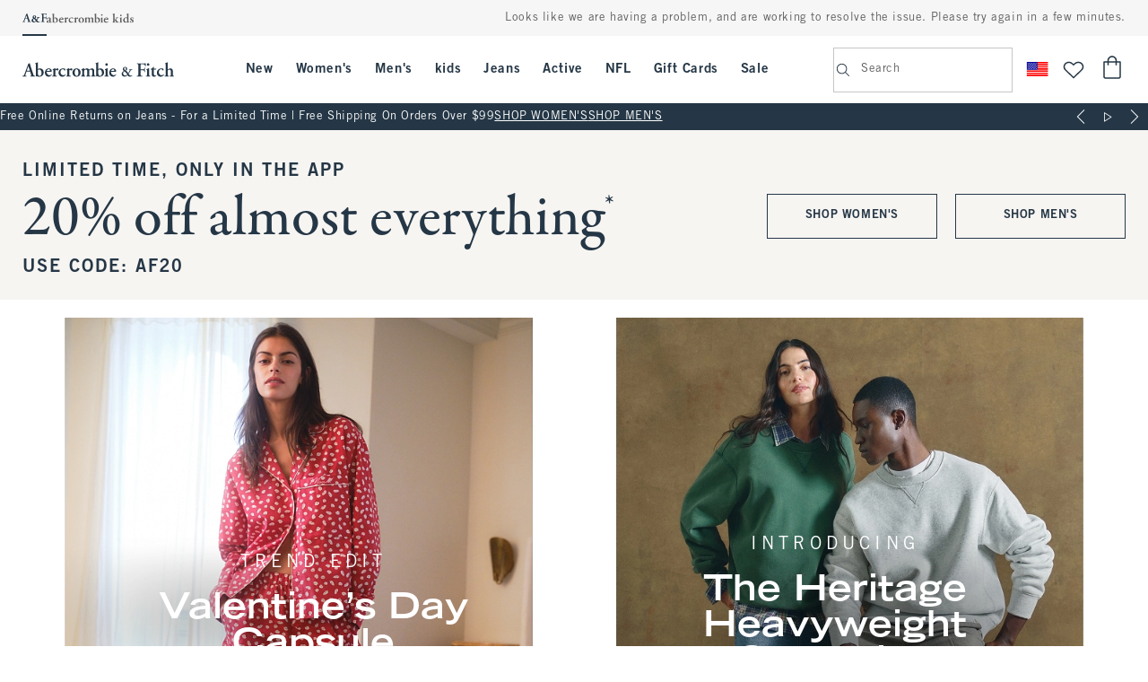

--- FILE ---
content_type: text/html; charset=UTF-8
request_url: https://www.abercrombie.com/shop/us?catalogId=10901&storeId=10051&langId=-1&krypto=Uintx30DL7ZnqhiQYExSLwN7AM3TqQT8niXxZRecIpE29pFUHmPwp74nweKvGWhZURtxqDQoA3AfwYf4nQfgEX4U0%2FaL2V7frzAF0tbs7iGOwtFESIiIMce8Jm%2FKiK9lmpLCMMUuLut69j8UbRFZZgdYTpMcPeegq0K33qsiv35pxEFi0igrA1amzVXAq46s
body_size: 42272
content:

<!DOCTYPE html>
<html data-analytics-key="homepage" lang="en" data-storeid="10051" class="no-js">
	<head>
		<meta charset="utf-8">
		<meta name="keywords" content="" />
		<meta name="description" content="Trend-forward, quality styles that feel like the start of a long weekend. Shop jeans, tees, dresses, skirts, sweaters, outerwear, fragrance & accessories." />
		<meta name="viewport" content="width=device-width, height=device-height, initial-scale=1.0, target-densityDpi=device-dpi">
		<meta name="branch:deeplink:pageType" content="homepage" />
		

<meta property="og:title" content="Abercrombie & Fitch | Authentic American clothing since 1892" />
<meta property="og:type" content="product" /> 
<meta property="og:url" content="https://www.abercrombie.com/shop/us" />
<meta property="og:image" content="https://img.abercrombie.com/is/image/anf/AnF_Facebook_1200x630.jpg" /> 
<meta property="og:description" content="Casual, All-American clothing with laidback sophistication. Shop jeans, tees, dresses, skirts, sweaters, outerwear, fragrance & accessories." />
<meta property="site_name" content="Abercrombie & Fitch" /> 

<meta name="twitter:title" content="Abercrombie & Fitch | Authentic American clothing since 1892" />
<meta name="twitter:card" content="summary" />
<meta name="twitter:url" content="https://www.abercrombie.com/shop/us" />
<meta name="twitter:image" content="https://img.abercrombie.com/is/image/anf/AnF_Twitter_4096x4096.jpg" />
<meta name="twitter:description" content="Casual, All-American clothing with laidback sophistication. Shop jeans, tees, dresses, skirts, sweaters, outerwear, fragrance & accessories." />
 <meta name="pinterest-rich-pin" content="false" />

		<title data-property="TITLE_HOMEPAGE">Abercrombie & Fitch | Authentic American clothing since 1892</title>
	
      <script type="text/javascript" src="/shop/ruxitagentjs_ICA7NVfhqrux_10327251022105625.js" data-dtconfig="app=59fcf8f3ef580f1f|dsss=1|cors=1|owasp=1|featureHash=ICA7NVfhqrux|xb=.*logx^bs.optimizely^bs.com.*|rdnt=1|uxrgce=1|bp=3|cuc=hko5s9u1|mdl=mdcc6=20,mdcc7=20,mdcc14=20,mdcc17=20|mel=100000|dpvc=1|md=mdcc1=bdynatracePageType,mdcc6=bnavigator.userAgent,mdcc7=cdtCookie,mdcc8=crxVisitor,mdcc9=bs.prop63,mdcc10=bwindow.BTanalytics.currency,mdcc12=cqv_pdp_search_term,mdcc13=bs.prop62,mdcc14=a#summary-error-message,mdcc15=bquantumData.page.pagePath,mdcc16=bquantumData.page.pageType,mdcc17=ap.error-message,mdcc18=bs.prop3,mdcc19=bs.prop3,mdcc21=cxSeg|lastModification=1765980456124|mdp=mdcc7,mdcc8,mdcc9,mdcc10,mdcc12,mdcc13,mdcc14,mdcc15,mdcc16,mdcc17,mdcc18|tp=500,50,0|srbbv=2|agentUri=/shop/ruxitagentjs_ICA7NVfhqrux_10327251022105625.js|reportUrl=https://bf61930lop.bf.dynatrace.com/bf|rid=RID_-1486446529|rpid=1057702094|domain=abercrombie.com"></script><link rel="alternate" hreflang="de-DE" href="https://www.abercrombie.com/shop/eu-de"/>
    
      <link rel="alternate" hreflang="en-142" href="https://www.abercrombie.com/shop/am"/>
    
      <link rel="alternate" hreflang="en-CA" href="https://www.abercrombie.com/shop/ca"/>
    
      <link rel="alternate" hreflang="en-EU" href="https://www.abercrombie.com/shop/eu"/>
    
      <link rel="alternate" hreflang="en-GB" href="https://www.abercrombie.com/shop/uk"/>
    
      <link rel="alternate" hreflang="en-GR" href="https://www.abercrombie.com/shop/eu"/>
    
      <link rel="alternate" hreflang="en-US" href="https://www.abercrombie.com/shop/us"/>
    
      <link rel="alternate" hreflang="es-ES" href="https://www.abercrombie.com/shop/eu-es"/>
    
      <link rel="alternate" hreflang="es-US" href="https://www.abercrombie.com/shop/us-es"/>
    
      <link rel="alternate" hreflang="fr-CA" href="https://www.abercrombie.com/shop/ca-fr"/>
    
      <link rel="alternate" hreflang="fr-FR" href="https://www.abercrombie.com/shop/eu-fr"/>
    
      <link rel="alternate" hreflang="it-IT" href="https://www.abercrombie.com/shop/eu-it"/>
    
      <link rel="alternate" hreflang="ja-JP" href="https://www.abercrombie.com/shop/am-ja"/>
    
      <link rel="alternate" hreflang="nl-NL" href="https://www.abercrombie.com/shop/eu-nl"/>
    
      <link rel="alternate" hreflang="x-default" href="https://www.abercrombie.com/shop/wd"/>
    
      <link rel="alternate" hreflang="zh-hant-HK" href="https://www.abercrombie.com/shop/am-zh"/>
    
  <link rel="canonical" href="https://www.abercrombie.com/shop/us"/>
<script type="text/javascript">
    (function() {
        'use strict';
        try {
            window._AutofillCallbackHandler = window._AutofillCallbackHandler || function() {};
        } catch (error) {
            console.error('Failed to initialize AutofillHandler:', error.message);
        }
    })();
</script>
<!-- rum_injection_point -->
    <link rel="icon" type="image/png" href="https://img.abercrombie.com/is/image/anf/anf-favicon-32.png" sizes="32x32">
    <link rel="icon" type="image/png" href="https://img.abercrombie.com/is/image/anf/anf-favicon-128.png" sizes="128x128">
    <link rel="icon" type="image/png" href="https://img.abercrombie.com/is/image/anf/anf-favicon-152.png" sizes="152x152">
    <link rel="icon" type="image/png" href="https://img.abercrombie.com/is/image/anf/anf-favicon-167.png" sizes="167x167">
    <link rel="icon" type="image/png" href="https://img.abercrombie.com/is/image/anf/anf-favicon-180.png" sizes="180x180">
    <link rel="icon" type="image/png" href="https://img.abercrombie.com/is/image/anf/anf-favicon-192.png" sizes="192x192">
    <link rel="icon" type="image/png" href="https://img.abercrombie.com/is/image/anf/anf-favicon-196.png" sizes="196x196">

    
    <link rel="shortcut icon" type="image/png" href="https://img.abercrombie.com/is/image/anf/anf-favicon-192.png" sizes="192x192">

    
    <link rel="apple-touch-icon" type="image/png" href="https://img.abercrombie.com/is/image/anf/anf-favicon-152.png" sizes="152x152">
    <link rel="apple-touch-icon" type="image/png" href="https://img.abercrombie.com/is/image/anf/anf-favicon-167.png" sizes="167x167">
    <link rel="apple-touch-icon" type="image/png" href="https://img.abercrombie.com/is/image/anf/anf-favicon-180.png" sizes="180x180">

  

<link rel="preconnect" href="https://img.abercrombie.com" crossorigin>
<link rel="preconnect" href="//smetrics.abercrombie.com" crossorigin>
<link rel="preconnect" href="//www.res-x.com" crossorigin>



  <link rel="preconnect" href="//use.typekit.net" crossorigin>
  <link rel="stylesheet" href="https://use.typekit.net/prk2pgw.css">

  <link rel="preconnect" href="//cdn.branch.io" crossorigin>

		<link rel="preload" href="/anf/font/responsive-icons.woff" as="font" type="font/woff" crossorigin="anonymous">
		<link rel="preload" href="/anf/font/tradegothicltstdopt-boldext_1000983406.woff2" as="font" type="font/woff2" crossorigin="anonymous">
		<link rel="preload" href="/anf/font/tradegothicltproopt_1000983398.woff2" as="font" type="font/woff2" crossorigin="anonymous">
		<link rel="preload" href="/anf/font/tradegothicltproopt-bd2_1000983400.woff2" as="font" type="font/woff2" crossorigin="anonymous">
		<link rel="preload" href="/anf/font/tradegothicltstdopt-extended_1000983404.woff2" as="font" type="font/woff2" crossorigin="anonymous">
	<!-- DEBUG: Start jsFileList  --><!-- DEBUG: End jsFileList /anf/9c3f011e/js/lib/react.production.min.js,/anf/9c3f011e/js/lib/react-dom.production.min.js,/anf/9c3f011e/js/lib/prop-types.js,/anf/9c3f011e/js/lib/anf-core-react.umd.js,/shop/ConstantsJSBase?storeId=10051&catalogId=10901&langId=-1,/anf/9c3f011e/js/legacy/desktop/global.js,/anf/9c3f011e/js/globalV2.js,/anf/9c3f011e/js/catalogV2.js,/anf/9c3f011e/js/category.js,/anf/9c3f011e/js/home.js,/anf/9c3f011e/js/productV2.js -->
      <link rel="preload" href="/anf/9c3f011e/js/lib/react.production.min.js" as="script" type="text/javascript">
    
      <link rel="preload" href="/anf/9c3f011e/js/lib/react-dom.production.min.js" as="script" type="text/javascript">
    
      <link rel="preload" href="/anf/9c3f011e/js/lib/prop-types.js" as="script" type="text/javascript">
    
      <link rel="preload" href="/anf/9c3f011e/js/lib/anf-core-react.umd.js" as="script" type="text/javascript">
    
      <link rel="preload" href="/shop/ConstantsJSBase?storeId=10051&catalogId=10901&langId=-1" as="script" type="text/javascript">
    
      <link rel="preload" href="/anf/9c3f011e/js/legacy/desktop/global.js" as="script" type="text/javascript">
    
      <link rel="preload" href="/anf/9c3f011e/js/globalV2.js" as="script" type="text/javascript">
    
      <link rel="preload" href="/anf/9c3f011e/js/catalogV2.js" as="script" type="text/javascript">
    
      <link rel="preload" href="/anf/9c3f011e/js/category.js" as="script" type="text/javascript">
    
      <link rel="preload" href="/anf/9c3f011e/js/home.js" as="script" type="text/javascript">
    
      <link rel="preload" href="/anf/9c3f011e/js/productV2.js" as="script" type="text/javascript">
    <link rel="stylesheet" href="/anf/9c3f011e/css/anf/globalV2.css"/>


	<link rel="stylesheet" href="/anf/9c3f011e/css/anf/legacy/desktop/global.css" />


<link rel="stylesheet" href="/anf/9c3f011e/css/anf/coreV3.css" />
<link rel="stylesheet" href="/anf/9c3f011e/css/anf/globalV3.css" />


		<link rel="stylesheet" href="/anf/9c3f011e/css/anf/home.css" />
	<link rel="stylesheet" href="/static/customer/e570c50e/styles/anf.css"/><link rel="stylesheet" href="/static/product/561dc8a0/styles/anf.css"/><link href="/static/catalog/6fd45650/styles/anf.css" rel="stylesheet"/><link href="/static/catalog/6fd45650/styles/modules/anf.css" rel="stylesheet"/><link rel="stylesheet" href="/static/checkout/a9c71fc0/styles/anf.css"/><script type="text/javascript">var digitalData = {};try {if (!String.prototype.startsWith) {String.prototype.startsWith = function(search, pos) {return this.substr(!pos || pos < 0 ? 0 : +pos, search.length) === search;};}digitalData = {page: {langId: "-1",storeId: "10051",pageName: "home",pageKind: "homepage",pageDescription: "",language: "en",brand: "anf",env: "prod",currency: "USD",country: "US",region: "US",userAgent: navigator.userAgent,referrer: {domain: document.referrer.replace(/^(https?:\/\/)?(.*?)\/.*/, '$2'),isDiff: !document.referrer.startsWith(location.origin)},screen: {resolution: Object.create(Object.prototype, {height: {get: function () {return screen.height;}},width: {get: function () {return screen.width;}},nativeHeight: {get: function () {return screen.height * window.devicePixelRatio;}},nativeWidth: {get: function () {return screen.width * window.devicePixelRatio;}}})},noTrack: (navigator.msDoNotTrack === '1' || window.doNotTrack === '1' || navigator.doNotTrack === '1'),url: {path: location.pathname,domain: {full: location.host,sub: (function () {var l = location.host.split('.');return l.slice(0, l.indexOf(/(abercrombie|hollisterco)/) - 1).join('.');})(),top: (function () {var l = location.host.split('.');return l.slice(l.indexOf(/(abercrombie|hollisterco)/) - 1).join('.');})()},filteredQS: (function () {return location.search.replace(/^\?/, '').split('&').filter(function (s) {var v = s.replace(/(?:^|&)([^&=]*)=?([^&]*)/g, '$1=$2');return !v.startsWith('email=') && !v.startsWith('orderEmail=');}).join('&');})(),qsObject: (function () {return location.search.replace(/^\?/, '').split('&').reduce(function (o, s) {var v = s.replace(/(?:^|&)([^&=]*)=?([^&]*)/g, function (a,b,c) { o[b] = c; });return o;}, {});})()},langPreference: navigator.language.toLowerCase(),cookie: (function () {return document.cookie.split(';').reduce(function (o, s) {var v = s.trim().replace(/(.*?)=(.*)/g, function (a,b,c) {var d;c = decodeURIComponent(c);b = b.trim();if (b.length > 0) {switch (b) {case 'uPref' :c = JSON.parse(c);break;case 'geoLocation' :c = (function (r) {return {country: r[0], state: r[1], zipcode: r[2]};})(c.split(':'));break;}o[b] = c;}});return o;}, {});})()},user: {id: "",jwtToken: "",hashedEmail: ""},cart: {},consent: {},aem: {previewMode: "0"},analytics: {}};} catch (e) {console.error(e);}</script>
    <link rel="preload" href="/anf/9c3f011e/js/lib/dataBridge.js" as="script" type="text/javascript" />
    <script src="/anf/9c3f011e/js/lib/dataBridge.js"></script>
    <script type="text/javascript">
      window.digitalData = new DataBridge(window.digitalData);
    </script>
<!-- VisitorAPI : isUKSite: false -->
        <script type="text/javascript" src="/anf/9c3f011e/js/lib/adobe/visitorAPI.js"></script>
    <script> function targetPageParams() { try{ return {"page": {"catalogId": "10901","kind": "homepage","name": "home","type": "homepage","storeId": 10051,"brand": "anf"},"entity": {"categoryHierarchy": [""],"isDualGender": false,"categoryHierarchyObj": [],"categoryId": "12203"}}; } catch (e) { console.log('AT : Malformed data in targetPageParams;', e.message); } } </script><!-- AT.js : isUKSite: false -->
            <script type="text/javascript" src="/anf/9c3f011e/js/lib/adobe/at.js"></script>
        <script> try { utag_cfg_ovrd = Object.assign(window.utag_cfg_ovrd || {}, {"path": "//tags.abercrombie.com/main/prod/","noview": true}); } catch (e) { console.error('Analytics : Settings : Malformed Settings'); } </script> <script type="text/javascript" src="//tags.abercrombie.com/main/prod/utag.js" async></script>

<script src="/anf/9c3f011e/js/lib/aa.umd.js" defer></script> 

<script>
	var ANF = ANF || {};
	ANF.catalog = ANF.catalog || {};
	ANF.catalog.data = {
		"catalogId"			: "10901",
		"storeId"			: "10051",
		"categoryHierarchy"	: [],
		"categoryHierarchyObj" : [],
		"topCategoryId"		: "",
		"isDualGender" : "false",

		"parentCategoryId"	: "",
		"categoryId"		: "12203",
		"productId"			: "",
		"espotIdentifier"   : ""
	};
</script>


<script type="application/ld+json">
	{
		"@context": "http://schema.org",
		"@type": "WebPage",
		"name": "Abercrombie & Fitch | Authentic American clothing since 1892",
		"url": "https://www.abercrombie.com/shop/us",
		"breadcrumb": {
			"@type": "BreadcrumbList",
			"itemListElement": [
				
			]
		}
	}
</script>



<meta name="viewport" content="width=device-width, initial-scale=1.0"/>



<script type="text/javascript">
  var productCatalog = (typeof productCatalog!='undefined')?productCatalog:{};
  var productPrices = (typeof productPrices!='undefined')?productPrices:{};
</script>


  <script>
    !function(c,n,r,t){if(!c[r]){var i,d,p=[];d="prod"!==t&&t?"staging"===t?"https://cdn.gladly.qa/gladly/chat-sdk/widget.js":t:"https://cdn.gladly.com/chat-sdk/widget.js",c[r]={init:function(){i=arguments;var e={then:function(t){return p.push({type:"t",next:t}),e},catch:function(t){return p.push({type:"c",next:t}),e}};return e}},c.__onHelpAppHostReady__=function(t){if(delete c.__onHelpAppHostReady__,(c[r]=t).loaderCdn=d,i)for(var e=t.init.apply(t,i),n=0;n<p.length;n++){var a=p[n];e="t"===a.type?e.then(a.next):e.catch(a.next)}},function(){try{var t=n.getElementsByTagName("script")[0],e=n.createElement("script");e.async=!0,e.src=d+"?q="+(new Date).getTime(),t.parentNode.insertBefore(e,t)}catch(t){}}()}}
    (window,document,'Gladly','prod')
  </script>
<!-- BEGIN: Consent Management -->

<script>
  var CONSTANTS = {
    authStatusCookie: 'userType',
    guestUserType: 'G',
    authenticatedUserType: 'R'
  }

  // custom function that returns the value of a cookie by name without iterating over arrays
  function getCookie(name) {
    var value = '; ' + document.cookie;
    var parts = value.split('; ' + name + '=');

    if (parts.length === 2) return parts.pop().split(';').shift();
  }

  function getPersistentUserId(storeId) {
    var pattern = storeId + "_[-0-9]*[0-9]+";
    var regex = new RegExp(pattern);
    var wcPersistent = getCookie('WC_PERSISTENT');
    var match = wcPersistent?.match(regex);

    if (!match) return null;

    var userId = match[0].split('_')[1];

    if (userId !== '-1002') {
    return userId;
   }
   
   return null;
  }

  function getActiveUserId(storeId) {
    // There can be more than one WC_USERACTIVITY cookie present in browser; one for each region
    var userActivityCookie = 'WC_USERACTIVITY'
    var cookies = document.cookie.split('; ');
    var result = {};

    for (var i = 0; i < cookies.length; i++) {
      var parts = cookies[i].split('=');
      var key = parts[0];
      var value = parts.slice(1).join('=');

      if (key.indexOf(userActivityCookie) === 0) {
        result[key] = decodeURIComponent(value).split(',');
      }
    }

    if (Object.keys(result).length === 0) {
      return null
    }

    var userId = null;

    for (var key in result) {
      if (!result.hasOwnProperty(key)) continue;

      var arr = result[key];
      if (arr && arr.indexOf(storeId) !== -1) {
        userId = arr[0];
        break;
      }
    }

    if (userId !== '-1002') {
      return userId;
    }

    return null;
  }

  function initializeOneTrustScript() {
    var OneTrustScript = document.createElement('script');
    OneTrustScript.src = "https://cdn.cookielaw.org/consent/d2fc6750-42e2-43de-a0bf-19c48ecdc38c/otSDKStub.js";
    OneTrustScript.type = 'text/javascript';
    OneTrustScript.setAttribute('data-domain-script', "d2fc6750-42e2-43de-a0bf-19c48ecdc38c");
    OneTrustScript.setAttribute('data-document-language', 'true');

    document.getElementsByTagName('head')[0].appendChild(OneTrustScript);
  }

  var userType = getCookie(CONSTANTS.authStatusCookie);

  if (userType === CONSTANTS.guestUserType || typeof userType === 'undefined') {
    initializeOneTrustScript();
  }

  if (userType === CONSTANTS.authenticatedUserType) {
    var isLoggedIn = getPersistentUserId("10051") || getActiveUserId("10051");

    var OneTrust = {
      dataSubjectParams: {
        id: '',
        isAnonymous: false,
        token: ''
      }
    };

    if (window.digitalData) {
      if (isLoggedIn) {
        window.digitalData.subscribe(['user.id', 'user.jwtToken'], function handleCROSetup(userData) {
          if (userData.user.id && userData.user.jwtToken) {
            OneTrust.dataSubjectParams = {
              id: userData.user.id,
              isAnonymous: false,
              token: userData.user.jwtToken
            };

            initializeOneTrustScript();
          }
        });
      } else {
        initializeOneTrustScript();
      }
    }
  }

  window.addEventListener('OneTrustGroupsUpdated', function(oneTrustEvent) {
    window.digitalData?.set('consent', oneTrustEvent);
  });
</script>

<script type="text/javascript">
function OptanonWrapper() {
    // add custom ANF JS here if needed
}
</script>

<!-- END: Consent Management -->

  <script src="/_fs-ch-1T1wmsGaOgGaSxcX/assets/script.js" ></script>


	</head>

	<body data-analytics-key="home" id="home" class="anf brand-anf store-10051 home search_open scope-1892 globalV2" data-brand="anf">
		 
				<div dataci_espot ="_anf-EspotFixEMS" class="genericESpot " data-espot-contents="6:6" data-espotname="anf-EspotFixEMS" id="ci_espot__anf-EspotFixEMS">
			
						<style>    .ois-modal-form .button.send-to-register-button[data-variant='tertiary-light'] {        display: none;    }</style>
					
						<style>div#GMSBanner-anf .container.scope-1892:nth-of-type(1) {    margin-bottom: 0;}.scope-1892 .message-banner .message-banner-buttons .button[data-variant="borderless"][data-theme="inverse"] {    margin-bottom: 0;    font-weight: 400;}</style>
					
						<style>    @media screen and (min-width: 1025px) {        #checkout-top-rail-mfe-portal {            width: auto;        }    }</style>
					
						<style>
    html[data-storeid="11306"] .store-11306 #shoppingcart-content-spot div[data-espotname="bag_top"],
    html[data-storeid="11306"] .store-11306 .checkout-espots div[data-espotname="checkout_freereturns"],
    html[data-storeid="11308"] .store-11308 #shoppingcart-content-spot div[data-espotname="bag_top"],
    html[data-storeid="11308"] .store-11308 .checkout-espots div[data-espotname="checkout_freereturns"] {
        align-items: center;
        background: #c00;
        display: flex;
        min-height: 50px;
        text-align: center;
    }

    html[data-storeid="11306"] .store-11306 #shoppingcart-content-spot div[data-espotname="bag_top"]::after,
    html[data-storeid="11306"] .store-11306 .checkout-espots div[data-espotname="checkout_freereturns"]::after,
    html[data-storeid="11308"] .store-11308 #shoppingcart-content-spot div[data-espotname="bag_top"]::after,
    html[data-storeid="11308"] .store-11308 .checkout-espots div[data-espotname="checkout_freereturns"]::after {
        color: #fff;
        content: "Due to the ongoing Canada Post strike, orders shipped to P.O. Boxes and certain rural/remote areas will experience significant delays or order Cancellations.";
        font-size: 16px;
        font-weight: 700;
        margin: 0 auto;
    }
</style>
					
						<style>    #flyout-615535627 .nav-flyout-panel {         display: none     }    /* #accordion-62504250 div[data-level="2"],    #accordion-62504253 div[data-level="2"] {        display: none    } */        </style>
					
						<style>
    .scope-1892 .button[data-variant="borderless"][data-theme=seasonal-inverse] {
        color: #4a1A28 !important;
    }

    .scope-1892 .button[data-variant="tertiary-dark"][data-theme=seasonal-inverse] {
        color: #4a1A28 !important;
        border-color: #4a1A28 !important;
    }

    .scope-1892 .banner .banner-buttons .button[data-variant="borderless"][data-theme=seasonal] {
        color: #fa3d3a !important;
    }

    .scope-1892 .button[data-variant="borderless"][data-theme=seasonal] {
        color: #fa3d3a !important;
    }
</style>
					
				</div>
			 
				<div dataci_espot ="_anf-EspotFixEMS-Local" class="genericESpot " data-espot-contents="6:6" data-espotname="anf-EspotFixEMS-Local" id="ci_espot__anf-EspotFixEMS-Local">
			
						<!-- Begin fix for DTC-2874 -->
<style>

.product-page-v2 .product-price-v2__clearance:not(.hidden) { 
  display: inline-block !important; 
  margin-left: 5px !important;
}
</style>
<!-- End fix for DTC-2874 -->
					
						<style type="text/css">
/* DTC-3744: hide ANF mid season sale repudiated categories */
.rs-nav__cat-column.featured #cat-6247609,
.rs-nav__cat-column.featured #cat-6819727,
.rs-nav__cat-column.featured #cat-6729768,
.rs-nav__cat-column.featured #cat-6729797 {
    display: none;
}

</style>
					
						<style>
/* Start: RAD-10253: Member Pricing Welcome Message Styling */
.member-price-savings {
    color: #355165;
    font-size: 15px;
    font-family: Trade Gothic Bold,sans-serif;
}

.member-price-savings-promo {
    font-family: Trade Gothic Bold,sans-serif;
}
/* End:RAD-10253: Member Pricing Welcome Message Styling */
 
</style>
					
						<!-- begin temporary styles for DTC-5300 -->
<style>
  @media screen and (max-width: 539px) {
    .flash-message-container {
      bottom: 0;
      box-shadow: 0px 0px 10px 0px rgba(0,0,0,0.3);
      position: fixed;
      width: 100%;
      z-index: 12;
    }
  }
</style>
<!-- end temporary styles for DTC-5300 -->
					
						<!-- Start for DTC-5591 -->
<style>
.shipping-info .shipping-message.override[aria-hidden="true"] {
     display: block !important;
}
</style>
<script>
try {
     window.addEventListener('load', function () {
          var shippingMsg = document.getElementById('shipping-state');
          if (shippingMsg) {
               shippingMsg.addEventListener('change', function (event) { 
                    if (event.currentTarget.value==='CA') {
                         document.querySelectorAll('.shipping-message')[0].classList.add('override');
                    } else {
                         document.querySelectorAll('.shipping-message')[0].classList.remove('override');
                    }
               });
          }
     });
} catch (e) {}
</script>
<!-- End of DTC-5591 -->
					
						<script>
    window.addEventListener("DOMContentLoaded", function() {
                    var kidsL1button = document.getElementById('cat-label-176705');
                    if (kidsL1button) {
                        kidsL1button.setAttribute("href", "/shop/us/kids");
                    }
                });
</script>
					
				</div>
			<!-- DEBUG: Before ResponsiveNav with JSP include 10901 10051 langId :-1 WCParam.langID :-1 Removed Switch --><!-- DEBUG: ResponsiveNav Start params 10901 10051 -1 anf US langId: -1 -1 -1 -1--><!-- PrimaryBrand: anf  --><!-- DEBUG: ResponsiveNav Sat Jan 24 00:14:21 EST 2026 before BrandTabs country:US 10901 10051 -1 -1 -1 crs-app-anf-6867d9cbdd-gnw24 -->
		<div id="catalog-mfe-web-service-HeaderFrontEnd" class="catalog-mfe-web-service"><div id="catalog-mfe-header-backdrop"></div><header class="scope-1892 rs-header--anf catalog-Header-module__wrapper catalog-mfe-simplified-nav-brand-tabs"><div class="catalog-Header-module__outerBrandTabs"><a class="button catalog-SkipLink-module__link" data-full-width="false" data-variant="secondary" href="#main-content-start">Skip to Content</a><div class="catalog-Header-module__innerBrandTabs"><ul class="catalog-BrandTabs-module__tabs" data-testid="catalog-brand-tabs-list"><li class="catalog-BrandTabs-module__tab catalog-BrandTabs-module__brand-anf catalog-BrandTabs-module__current"><a aria-current="page" class="catalog-BrandTabs-module__link catalog-BrandTabs-module__anf-monogram" data-aui="brand-tab-anf" href="/shop/us?pagefm=navigation-top+nav"><img alt="Top category for ANF adult categories" class="icon" src="https://img.abercrombie.com/is/image/anf/anf_logo_ANF_shorthand_text_primary.svg"/></a></li><li class="catalog-BrandTabs-module__tab catalog-BrandTabs-module__brand-kids"><a class="catalog-BrandTabs-module__link catalog-BrandTabs-module__kids" data-aui="brand-tab-kids" href="/shop/us/kids?pagefm=navigation-top+nav"><img alt="Top category for ANF Kids categories" class="icon" src="https://img.abercrombie.com/is/image/anf/anf_kids_logo_kids_horizontal_text_secondary.svg"/></a></li></ul><div data-testid="customer-signin"><div data-testid="CUSTOMER-desktopSignIn"><div id="customer-web-service-DesktopSignInFrontend" class="customer-web-service"><div class="signin-block " data-testid="signin-block"><button aria-disabled="true" class="button loading" data-variant="borderless" disabled="" type="button"><span class="spin-container" data-hidden="false" data-state="processing" aria-hidden="true" data-testid="icon"><span class="spinner" data-testid="spinner"></span></span><p data-testid="generic-loading-message">Loading...</p></button></div></div><script type="text/javascript">window['APOLLO_STATE__customer-web-service-DesktopSignInFrontend-config'] = {"CACHE":{},"query":{"brand":"anf","catalogId":"10901","country":"US","langId":"-1","store":"a-us","storeId":"10051"},"storeId":"10051"}</script></div></div></div></div><div class="catalog-Header-module__outerNav"><div class="catalog-Header-module__innerNav"><div class="large-screen-nav-container scope-1892"><a aria-label="abercrombie and fitch" class="logo-link" href="/shop/us"><img aria-hidden="true" class="icon" data-testid="icon" src="https://img.abercrombie.com/is/image/anf/anf_logo_ANF_horizontal_text_primary.svg"/></a><nav aria-label="Main menu" class="large-screen-nav-bar" data-testid="main-menu-nav"><ul data-level="1"><li class="nav-bar-category-list-item" data-large-nav-l1-list-item-cat-id="613723369" data-testid=""><h2 class="nav-bar-category-link-heading"><a class="nav-bar-category-link" data-category-id="613723369" data-category-name="New" href="/shop/us/new" id="cat-label-613723369">New</a></h2><button aria-controls="flyout-613723369" aria-expanded="false" class="nav-bar-category-toggle-button" type="button"><img aria-hidden="true" class="icon" data-testid="icon" src="https://img.abercrombie.com/is/image/anf/anf_icon_chevron_down_button_outlined_label_brand.svg"/><span class="screen-reader-text">Open Menu</span></button><section aria-labelledby="cat-label-613723369" class="flyout-panel-section" id="flyout-613723369"><div class="nav-flyout-container" role="presentation"><div class="nav-flyout-marketing-content--left"><div class="genericESpot js-aem-content aem-content aem-enabled aem-mfe" data-cachets="Sat Jan 24 24:14:19 EST 2026" data-espotname="613660550-ANF-nav-left-desktop" id="613660550-ANF-nav-left-desktop"><div id="fragment_a0f00c4" class="container scope-1892" data-page-path="/content/anf/us/en/adults/weekly/2025-apr/042425/fn-na-usca-wd-euuk-evergreen"> <div data-hide-below="768"> <div class="aem-Grid aem-Grid--12 aem-Grid--default--12"> <div class="aem-category-list-component aem-GridColumn aem-GridColumn--default--12"> <div class="rs-nav__cat-container rs-nav__cat-container--sale-nav"> <div class="'nav-accordion-items nav-accordion-items--secondary" data-level="2"> <div class="rs-nav__cat-column regular"> <div class="rs-cat-nav__header"> <div class="rs-cat-nav__header"> <h3 aria-level="3" data-property="GLB_CATEGORIES">Women's</h3> </div> </div> <ul class="rs-nav-cat-menu nav-accordion-container--level2"> <li class="rs-nav-item--minor"> <a class="rs-nav-menu-item rs-nav-link--minor" href="/shop/us/womens-new-arrivals"> New Arrivals </a> </li> <li class="rs-nav-item--minor"> <a class="rs-nav-menu-item rs-nav-link--minor" href="/shop/us/womens-dresses-and-rompers-new-arrivals"> New Dresses &amp; Jumpsuits </a> </li> <li class="rs-nav-item--minor"> <a class="rs-nav-menu-item rs-nav-link--minor" href="/shop/us/womens-tops-new-arrivals"> New Tops </a> </li> <li class="rs-nav-item--minor"> <a class="rs-nav-menu-item rs-nav-link--minor" href="/shop/us/womens-bottoms-new-arrivals"> New Bottoms </a> </li> </ul> </div> <div class="rs-nav__cat-column regular"> <div class="rs-cat-nav__header"> <div class="rs-cat-nav__header"> <h3 aria-level="3" data-property="GLB_CATEGORIES">Men's</h3> </div> </div> <ul class="rs-nav-cat-menu nav-accordion-container--level2"> <li class="rs-nav-item--minor"> <a class="rs-nav-menu-item rs-nav-link--minor" href="/shop/us/mens-new-arrivals"> New Arrivals </a> </li> <li class="rs-nav-item--minor"> <a class="rs-nav-menu-item rs-nav-link--minor" href="/shop/us/mens-tops-new-arrivals"> New Tops </a> </li> <li class="rs-nav-item--minor"> <a class="rs-nav-menu-item rs-nav-link--minor" href="/shop/us/mens-bottoms-new-arrivals"> New Bottoms </a> </li> </ul> </div> </div> </div> </div> </div> </div> <div data-hide-above="768"> <div class="aem-Grid aem-Grid--12 aem-Grid--default--12"> <div class="aem-category-list-component aem-GridColumn aem-GridColumn--default--12"> <div class="rs-nav-accordion-header rs-nav-accordion-item"> <span role="heading" aria-level="3" class="accordion-group-header" data-property="GLB_NAV_FEATURED_GROUP_HEADER">Women's</span> </div> <ul aria-label="categories"> <li class="rs-nav-accordion-item"> <a class="rs-nav-accordion-link" href="/shop/us/womens-new-arrivals"> <span class="rs-nav-accordion-label">New Arrivals</span> </a> </li> <li class="rs-nav-accordion-item"> <a class="rs-nav-accordion-link" href="/shop/us/womens-dresses-and-rompers-new-arrivals"> <span class="rs-nav-accordion-label">New Dresses &amp; Jumpsuits</span> </a> </li> <li class="rs-nav-accordion-item"> <a class="rs-nav-accordion-link" href="/shop/us/womens-tops-new-arrivals"> <span class="rs-nav-accordion-label">New Tops</span> </a> </li> <li class="rs-nav-accordion-item"> <a class="rs-nav-accordion-link" href="/shop/us/womens-bottoms-new-arrivals"> <span class="rs-nav-accordion-label">New Bottoms</span> </a> </li> </ul> <div class="rs-nav-accordion-header rs-nav-accordion-item"> <span role="heading" aria-level="3" class="accordion-group-header" data-property="GLB_NAV_FEATURED_GROUP_HEADER">Men's</span> </div> <ul aria-label="categories"> <li class="rs-nav-accordion-item"> <a class="rs-nav-accordion-link" href="/shop/us/mens-new-arrivals"> <span class="rs-nav-accordion-label">New Arrivals</span> </a> </li> <li class="rs-nav-accordion-item"> <a class="rs-nav-accordion-link" href="/shop/us/mens-tops-new-arrivals"> <span class="rs-nav-accordion-label">New Tops</span> </a> </li> <li class="rs-nav-accordion-item"> <a class="rs-nav-accordion-link" href="/shop/us/mens-bottoms-new-arrivals"> <span class="rs-nav-accordion-label">New Bottoms</span> </a> </li> </ul> </div> </div> </div> </div></div></div></div></section></li><li class="nav-bar-category-list-item" data-large-nav-l1-list-item-cat-id="12203" data-testid="standard-category"><h2 class="nav-bar-category-link-heading"><a class="nav-bar-category-link" data-category-id="12203" data-category-name="Women&#x27;s" href="/shop/us/womens" id="cat-label-12203">Women&#x27;s</a></h2><button aria-controls="flyout-12203" aria-expanded="false" class="nav-bar-category-toggle-button" type="button"><img aria-hidden="true" class="icon" data-testid="icon" src="https://img.abercrombie.com/is/image/anf/anf_icon_chevron_down_button_outlined_label_brand.svg"/><span class="screen-reader-text">Open Menu</span></button><section aria-labelledby="cat-label-12203" class="flyout-panel-section" id="flyout-12203"><div class="nav-flyout-container" role="presentation"><div class="nav-flyout-panel" data-level="2"><div class="nav-column-vertical-container"><div class="nav-flyout-column regular"><h3 class="nav-category-column-header " data-property="GLB_CATEGORIES">Categories</h3><ul class="nav-flyout-list" data-testid="regular-categories"><li class="category-list-item"><a class="category-link" data-category-id="12266" data-category-name="New Arrivals" href="/shop/us/womens-new-arrivals">New Arrivals</a></li><li class="category-list-item"><a class="category-link" data-category-id="6570723" data-category-name="Tops" href="/shop/us/womens-tops--1">Tops</a></li><li class="category-list-item"><a class="category-link" data-category-id="6570724" data-category-name="Bottoms" href="/shop/us/womens-bottoms--1">Bottoms</a></li><li class="category-list-item"><a class="category-link" data-category-id="12265" data-category-name="Dresses &amp; Jumpsuits" href="/shop/us/womens-dresses-and-jumpsuits">Dresses &amp; Jumpsuits</a></li><li class="category-list-item"><a class="category-link" data-category-id="12252" data-category-name="Coats &amp; Jackets" href="/shop/us/womens-coats-and-jackets">Coats &amp; Jackets</a></li><li class="category-list-item"><a class="category-link" data-category-id="6452575" data-category-name="Active" href="/shop/us/womens-activewear">Active</a></li><li class="category-list-item"><a class="category-link" data-category-id="161767" data-category-name="Matching Sets" href="/shop/us/womens-matching-sets-dresses-and-rompers">Matching Sets</a></li><li class="category-list-item"><a class="category-link" data-category-id="23598" data-category-name="Swimwear" href="/shop/us/womens-swim">Swimwear</a></li><li class="category-list-item"><a class="category-link" data-category-id="13057" data-category-name="Sleepwear &amp; Loungewear" href="/shop/us/womens-sleep-and-intimates">Sleepwear &amp; Loungewear</a></li><li class="category-list-item"><a class="category-link" data-category-id="13060" data-category-name="Accessories" href="/shop/us/womens-accessories">Accessories</a></li><li class="category-list-item"><a class="category-link" data-category-id="164837" data-category-name="Shoes" href="/shop/us/womens-shoes">Shoes</a></li><li class="category-list-item"><a class="category-link" data-category-id="12276" data-category-name="Fragrance &amp; Body Care" href="/shop/us/womens-fragrance">Fragrance &amp; Body Care</a></li></ul></div><div class="nav-flyout-column clearance"><h3 class="nav-category-column-header screen-reader-text" data-property="GLB_NAV_CLEARANCE_GROUP_HEADER">Sale</h3><ul class="nav-flyout-list" data-testid="clearance-categories"><li class="category-list-item"><a class="category-link" data-category-id="12205" data-category-name="Clearance" href="/shop/us/womens-clearance">Clearance</a></li></ul></div></div><div class="nav-flyout-column featured"><h3 class="nav-category-column-header " data-property="GLB_NAV_FEATURED_GROUP_HEADER">Collections</h3><div class="nav-flyout-marketing-content--top-featured"><div class="genericESpot js-aem-content aem-content aem-enabled aem-mfe" data-cachets="Sat Jan 24 24:14:19 EST 2026" data-espotname="12203-ANF-cat-column-featured-top-desktop" id="12203-ANF-cat-column-featured-top-desktop"><div id="fragment_b3fa04b" class="container scope-1892" data-page-path="/content/anf/us/en/adults/seasonal/hol25/decwk1/nav-link-dual-gender-archive-collection"> <div data-hide-below="768"> <div class="aem-Grid aem-Grid--12 aem-Grid--default--12"> <div class="category-list-column-basic aem-GridColumn aem-GridColumn--default--12"> <ul class="rs-nav-cat-menu nav-accordion-container--level2"> <li class="rs-nav-item--minor"> <a class="rs-nav-menu-item rs-nav-link--minor" href="/shop/us/archive-collection"> Archive Collection </a> </li> </ul> </div> </div> </div> <div data-hide-above="768"> <div class="aem-Grid aem-Grid--12 aem-Grid--default--12"> <div class="category-list-column-basic aem-GridColumn aem-GridColumn--default--12"> <ul class=" "> <li class="rs-nav-accordion-item"> <a class="rs-nav-accordion-link" href="/shop/us/archive-collection"> <span class="rs-nav-accordion-label">Archive Collection</span> </a> </li> </ul> </div> </div> </div> </div><div id="fragment_64afab4" class="container scope-1892" data-page-path="/content/anf/us/en/adults/seasonal/migration/nav-espot-group-2/nav-mens-nfl-featured-subcategory-explore-tab"> <div data-hide-below="768"> <div class="aem-Grid aem-Grid--12 aem-Grid--default--12"> <div class="category-list-column-basic aem-GridColumn aem-GridColumn--default--12"> <ul class="rs-nav-cat-menu nav-accordion-container--level2"> <li class="rs-nav-item--minor"> <a class="rs-nav-menu-item rs-nav-link--minor" href="/shop/us/nfl"> NFL Collection </a> </li> </ul> </div> </div> </div> <div data-hide-above="768"> <div class="aem-Grid aem-Grid--12 aem-Grid--default--12"> <div class="category-list-column-basic aem-GridColumn aem-GridColumn--default--12"> <ul class=" "> <li class="rs-nav-accordion-item"> <a class="rs-nav-accordion-link" href="/shop/us/nfl"> <span class="rs-nav-accordion-label">NFL Collection</span> </a> </li> </ul> </div> </div> </div> </div><div id="fragment_799b6c0" class="container scope-1892" data-page-path="/content/anf/us/en/adults/seasonal/migration/nav-espot-group-2/nav-womens-wedding-shop-br-lp"> <div data-hide-below="768"> <div class="aem-Grid aem-Grid--12 aem-Grid--default--12"> <div class="category-list-column-basic aem-GridColumn aem-GridColumn--default--12"> <ul class="rs-nav-cat-menu nav-accordion-container--level2"> <li class="rs-nav-item--minor"> <a class="rs-nav-menu-item rs-nav-link--minor" href="/shop/us/womens-the-a-and-f-wedding-shop"> The A&amp;F Wedding Shop </a> </li> </ul> </div> </div> </div> <div data-hide-above="768"> <div class="aem-Grid aem-Grid--12 aem-Grid--default--12"> <div class="category-list-column-basic aem-GridColumn aem-GridColumn--default--12"> <ul class=" "> <li class="rs-nav-accordion-item"> <a class="rs-nav-accordion-link" href="/shop/us/womens-the-a-and-f-wedding-shop"> <span class="rs-nav-accordion-label">The A&amp;F Wedding Shop</span> </a> </li> </ul> </div> </div> </div> </div></div></div><ul class="nav-flyout-list" data-testid="featured-categories"><li class="category-list-item"><a class="category-link" data-category-id="631282482" data-category-name="Abercrombie x Kemo Sabe" href="/shop/us/womens-abercrombie-x-kemo-sabe">Abercrombie x Kemo Sabe</a></li><li class="category-list-item"><a class="category-link" data-category-id="625434252" data-category-name="NFL Outfits" href="/shop/us/womens-nfl-fall-outfits">NFL Outfits</a></li><li class="category-list-item"><a class="category-link" data-category-id="620072553" data-category-name="Bra-Free Collection" href="/shop/us/womens-bra-free-collection">Bra-Free Collection</a></li><li class="category-list-item"><a class="category-link" data-category-id="625589416" data-category-name="Sunday Sets Collection" href="/shop/us/womens-sunday-sets-collection">Sunday Sets Collection</a></li><li class="category-list-item"><a class="category-link" data-category-id="67155128" data-category-name="A&amp;F Essentials" href="/shop/us/womens-a-and-f-essentials-67155128">A&amp;F Essentials</a></li><li class="category-list-item"><a class="category-link" data-category-id="68284074" data-category-name="Office Approved" href="/shop/us/womens-office-approved">Office Approved</a></li></ul><div class="nav-flyout-marketing-content--bottom-featured"><div class="genericESpot js-aem-content aem-content aem-enabled aem-mfe" data-cachets="Sat Jan 24 24:14:19 EST 2026" data-espotname="12203-ANF-cat-column-featured-bottom-desktop" id="12203-ANF-cat-column-featured-bottom-desktop"><div id="fragment_abb1613" class="container scope-1892" data-page-path="/content/anf/us/en/adults/seasonal/migration/nav-espot-group-2/womens-nav-picked-for-you-test-link"> <style type="text/css"> #fragment_abb1613 .pickedForYouTest { display: none } </style> <div data-hide-below="768"> <div class="aem-Grid aem-Grid--12 aem-Grid--default--12"> <div class="category-list-column-basic aem-GridColumn aem-GridColumn--default--12"> <ul aria-label="regular categories" class="rs-nav-cat-menu nav-accordion-container--level2 pickedForYouTest"> <li role="none" class="rs-nav-item--minor"> <a class="rs-nav-menu-item rs-nav-link--minor" href="/shop/us/br/PickedForYou?categoryId=12203"> Picked For You </a> </li> </ul> </div> </div> </div> <div data-hide-above="768"> <div class="aem-Grid aem-Grid--12 aem-Grid--default--12"> <div class="category-list-column-basic aem-GridColumn aem-GridColumn--default--12"> <ul aria-label="regular categories" class="pickedForYouTest"> <li class="rs-nav-accordion-item"> <a class="rs-nav-accordion-link" href="/shop/us/br/PickedForYou?categoryId=12203"> <span class="rs-nav-accordion-label">Picked For You</span> </a> </li> </ul> </div> </div> </div> </div></div></div></div></div></div></section></li><li class="nav-bar-category-list-item" data-large-nav-l1-list-item-cat-id="12202" data-testid="standard-category"><h2 class="nav-bar-category-link-heading"><a class="nav-bar-category-link" data-category-id="12202" data-category-name="Men&#x27;s" href="/shop/us/mens" id="cat-label-12202">Men&#x27;s</a></h2><button aria-controls="flyout-12202" aria-expanded="false" class="nav-bar-category-toggle-button" type="button"><img aria-hidden="true" class="icon" data-testid="icon" src="https://img.abercrombie.com/is/image/anf/anf_icon_chevron_down_button_outlined_label_brand.svg"/><span class="screen-reader-text">Open Menu</span></button><section aria-labelledby="cat-label-12202" class="flyout-panel-section" id="flyout-12202"><div class="nav-flyout-container" role="presentation"><div class="nav-flyout-panel" data-level="2"><div class="nav-column-vertical-container"><div class="nav-flyout-column regular"><h3 class="nav-category-column-header " data-property="GLB_CATEGORIES">Categories</h3><ul class="nav-flyout-list" data-testid="regular-categories"><li class="category-list-item"><a class="category-link" data-category-id="12835" data-category-name="New Arrivals" href="/shop/us/mens-new-arrivals">New Arrivals</a></li><li class="category-list-item"><a class="category-link" data-category-id="6570709" data-category-name="Tops" href="/shop/us/mens-tops--1">Tops</a></li><li class="category-list-item"><a class="category-link" data-category-id="6570710" data-category-name="Bottoms" href="/shop/us/mens-bottoms--1">Bottoms</a></li><li class="category-list-item"><a class="category-link" data-category-id="66909816" data-category-name="Active" href="/shop/us/mens-activewear">Active</a></li><li class="category-list-item"><a class="category-link" data-category-id="12221" data-category-name="Coats &amp; Jackets" href="/shop/us/mens-coats-and-jackets">Coats &amp; Jackets</a></li><li class="category-list-item"><a class="category-link" data-category-id="614655716" data-category-name="Suits" href="/shop/us/mens-suits">Suits</a></li><li class="category-list-item"><a class="category-link" data-category-id="12230" data-category-name="Swimwear" href="/shop/us/mens-swim">Swimwear</a></li><li class="category-list-item"><a class="category-link" data-category-id="13053" data-category-name="Accessories" href="/shop/us/mens-accessories">Accessories</a></li><li class="category-list-item"><a class="category-link" data-category-id="64721325" data-category-name="Matching Sets" href="/shop/us/mens-coordinated-sets">Matching Sets</a></li><li class="category-list-item"><a class="category-link" data-category-id="13196" data-category-name="Underwear" href="/shop/us/mens-underwear">Underwear</a></li><li class="category-list-item"><a class="category-link" data-category-id="12232" data-category-name="Cologne &amp; Body Care" href="/shop/us/mens-cologne">Cologne &amp; Body Care</a></li></ul></div><div class="nav-flyout-column clearance"><h3 class="nav-category-column-header screen-reader-text" data-property="GLB_NAV_CLEARANCE_GROUP_HEADER">Sale</h3><ul class="nav-flyout-list" data-testid="clearance-categories"><li class="category-list-item"><a class="category-link" data-category-id="12204" data-category-name="Clearance" href="/shop/us/mens-clearance">Clearance</a></li></ul></div></div><div class="nav-flyout-column featured"><h3 class="nav-category-column-header " data-property="GLB_NAV_FEATURED_GROUP_HEADER">Collections</h3><div class="nav-flyout-marketing-content--top-featured"><div class="genericESpot js-aem-content aem-content aem-enabled aem-mfe" data-cachets="Sat Jan 24 24:14:19 EST 2026" data-espotname="12202-ANF-cat-column-featured-top-desktop" id="12202-ANF-cat-column-featured-top-desktop"><div id="fragment_b3fa04b" class="container scope-1892" data-page-path="/content/anf/us/en/adults/seasonal/hol25/decwk1/nav-link-dual-gender-archive-collection"> <div data-hide-below="768"> <div class="aem-Grid aem-Grid--12 aem-Grid--default--12"> <div class="category-list-column-basic aem-GridColumn aem-GridColumn--default--12"> <ul class="rs-nav-cat-menu nav-accordion-container--level2"> <li class="rs-nav-item--minor"> <a class="rs-nav-menu-item rs-nav-link--minor" href="/shop/us/archive-collection"> Archive Collection </a> </li> </ul> </div> </div> </div> <div data-hide-above="768"> <div class="aem-Grid aem-Grid--12 aem-Grid--default--12"> <div class="category-list-column-basic aem-GridColumn aem-GridColumn--default--12"> <ul class=" "> <li class="rs-nav-accordion-item"> <a class="rs-nav-accordion-link" href="/shop/us/archive-collection"> <span class="rs-nav-accordion-label">Archive Collection</span> </a> </li> </ul> </div> </div> </div> </div><div id="fragment_64afab4" class="container scope-1892" data-page-path="/content/anf/us/en/adults/seasonal/migration/nav-espot-group-2/nav-mens-nfl-featured-subcategory-explore-tab"> <div data-hide-below="768"> <div class="aem-Grid aem-Grid--12 aem-Grid--default--12"> <div class="category-list-column-basic aem-GridColumn aem-GridColumn--default--12"> <ul class="rs-nav-cat-menu nav-accordion-container--level2"> <li class="rs-nav-item--minor"> <a class="rs-nav-menu-item rs-nav-link--minor" href="/shop/us/nfl"> NFL Collection </a> </li> </ul> </div> </div> </div> <div data-hide-above="768"> <div class="aem-Grid aem-Grid--12 aem-Grid--default--12"> <div class="category-list-column-basic aem-GridColumn aem-GridColumn--default--12"> <ul class=" "> <li class="rs-nav-accordion-item"> <a class="rs-nav-accordion-link" href="/shop/us/nfl"> <span class="rs-nav-accordion-label">NFL Collection</span> </a> </li> </ul> </div> </div> </div> </div></div></div><ul class="nav-flyout-list" data-testid="featured-categories"><li class="category-list-item"><a class="category-link" data-category-id="65294453" data-category-name="A&amp;F Essentials" href="/shop/us/mens-a-and-f-essentials-65294453">A&amp;F Essentials</a></li><li class="category-list-item"><a class="category-link" data-category-id="63451116" data-category-name="Best Dressed Guest Collection" href="/shop/us/mens-best-dressed-guest-weddings-and-events">Best Dressed Guest Collection</a></li><li class="category-list-item"><a class="category-link" data-category-id="68208140" data-category-name="Office Approved" href="/shop/us/mens-office-approved">Office Approved</a></li></ul><div class="nav-flyout-marketing-content--bottom-featured"><div class="genericESpot js-aem-content aem-content aem-enabled aem-mfe" data-cachets="Sat Jan 24 24:14:19 EST 2026" data-espotname="12202-ANF-cat-column-featured-bottom-desktop" id="12202-ANF-cat-column-featured-bottom-desktop"><div id="fragment_300ca2b" class="container scope-1892" data-page-path="/content/anf/us/en/adults/seasonal/migration/nav-espot-group-2/nav-picked-for-you-test-link"> <style type="text/css"> #fragment_300ca2b .pickedForYouTest { display: none } </style> <div data-hide-below="768"> <div class="aem-Grid aem-Grid--12 aem-Grid--default--12"> <div class="category-list-column-basic aem-GridColumn aem-GridColumn--default--12"> <ul aria-label="regular categories" class="rs-nav-cat-menu nav-accordion-container--level2 pickedForYouTest"> <li role="none" class="rs-nav-item--minor"> <a class="rs-nav-menu-item rs-nav-link--minor" href="/shop/us/br/PickedForYou?categoryId=12202"> Picked For You </a> </li> </ul> </div> </div> </div> <div data-hide-above="768"> <div class="aem-Grid aem-Grid--12 aem-Grid--default--12"> <div class="category-list-column-basic aem-GridColumn aem-GridColumn--default--12"> <ul aria-label="regular categories" class="pickedForYouTest"> <li class="rs-nav-accordion-item"> <a class="rs-nav-accordion-link" href="/shop/us/br/PickedForYou?categoryId=12202"> <span class="rs-nav-accordion-label">Picked For You</span> </a> </li> </ul> </div> </div> </div> </div></div></div></div></div></div></section></li><li class="nav-bar-category-list-item" data-large-nav-l1-list-item-cat-id="176705" data-testid=""><h2 class="nav-bar-category-link-heading"><a class="nav-bar-category-link" data-category-id="176705" data-category-name="kids" href="/shop/us/a-and-f-kids" id="cat-label-176705">kids</a></h2><button aria-controls="flyout-176705" aria-expanded="false" class="nav-bar-category-toggle-button" type="button"><img aria-hidden="true" class="icon" data-testid="icon" src="https://img.abercrombie.com/is/image/anf/anf_icon_chevron_down_button_outlined_label_brand.svg"/><span class="screen-reader-text">Open Menu</span></button><section aria-labelledby="cat-label-176705" class="flyout-panel-section" id="flyout-176705"><div class="nav-flyout-container" role="presentation"><div class="nav-flyout-marketing-content--left"><div class="genericESpot js-aem-content aem-content aem-enabled aem-mfe" data-cachets="Sat Jan 24 24:14:19 EST 2026" data-espotname="176705-ANF-nav-left-desktop" id="176705-ANF-nav-left-desktop"><div id="fragment_8dfc495" class="container scope-1892" data-page-path="/content/anf/us/en/kids/seasonal/migration/nav-espot-group-1/left/nav-a-uscamx-kids-flyout-links"> <div data-hide-below="768"> <div class="aem-Grid aem-Grid--12 aem-Grid--default--12"> <div class="aem-category-list-component aem-GridColumn aem-GridColumn--default--12"> <div class="rs-nav__cat-container rs-nav__cat-container--sale-nav"> <div class="'nav-accordion-items nav-accordion-items--secondary" data-level="2"> <div class="rs-nav__cat-column regular"> <div class="rs-cat-nav__header"> <div class="rs-cat-nav__header"> <a href="/shop/us/kids/girls"> <h3>Girls</h3> </a> </div> </div> <ul class="rs-nav-cat-menu nav-accordion-container--level2"> <li class="rs-nav-item--minor"> <a class="rs-nav-menu-item rs-nav-link--minor" href="/shop/us/kids/girls-new-arrivals"> New Arrivals </a> </li> <li class="rs-nav-item--minor"> <a class="rs-nav-menu-item rs-nav-link--minor" href="/shop/us/kids/girls-tops"> Tops </a> </li> <li class="rs-nav-item--minor"> <a class="rs-nav-menu-item rs-nav-link--minor" href="/shop/us/kids/girls-bottoms"> Bottoms </a> </li> </ul> </div> <div class="rs-nav__cat-column regular"> <div class="rs-cat-nav__header"> <div class="rs-cat-nav__header"> <a href="/shop/us/kids/boys"> <h3>Boys</h3> </a> </div> </div> <ul class="rs-nav-cat-menu nav-accordion-container--level2"> <li class="rs-nav-item--minor"> <a class="rs-nav-menu-item rs-nav-link--minor" href="/shop/us/kids/boys-new-arrivals"> New Arrivals </a> </li> <li class="rs-nav-item--minor"> <a class="rs-nav-menu-item rs-nav-link--minor" href="/shop/us/kids/boys-tops"> Tops </a> </li> <li class="rs-nav-item--minor"> <a class="rs-nav-menu-item rs-nav-link--minor" href="/shop/us/kids/boys-bottoms"> Bottoms </a> </li> </ul> </div> </div> </div> </div> </div> </div> <div data-hide-above="768"> <div class="aem-Grid aem-Grid--12 aem-Grid--default--12"> <div class="aem-category-list-component aem-GridColumn aem-GridColumn--default--12"> <div class="rs-nav-accordion-header rs-nav-accordion-item"> <a href="/shop/us/kids/girls"> <p>Girls</p> </a> </div> <ul aria-label="categories"> <li class="rs-nav-accordion-item"> <a class="rs-nav-accordion-link" href="/shop/us/kids/girls-new-arrivals"> <span class="rs-nav-accordion-label">New Arrivals</span> </a> </li> <li class="rs-nav-accordion-item"> <a class="rs-nav-accordion-link" href="/shop/us/kids/girls-tops"> <span class="rs-nav-accordion-label">Tops</span> </a> </li> <li class="rs-nav-accordion-item"> <a class="rs-nav-accordion-link" href="/shop/us/kids/girls-bottoms"> <span class="rs-nav-accordion-label">Bottoms</span> </a> </li> <li class="rs-nav-accordion-item"> <a class="rs-nav-accordion-link" href="/shop/us/kids/girls"> <span class="rs-nav-accordion-label">View All</span> </a> </li> </ul> <div class="rs-nav-accordion-header rs-nav-accordion-item"> <a href="/shop/us/kids/boys"> <p>Boys</p> </a> </div> <ul aria-label="categories"> <li class="rs-nav-accordion-item"> <a class="rs-nav-accordion-link" href="/shop/us/kids/boys-new-arrivals"> <span class="rs-nav-accordion-label">New Arrivals</span> </a> </li> <li class="rs-nav-accordion-item"> <a class="rs-nav-accordion-link" href="/shop/us/kids/boys-tops"> <span class="rs-nav-accordion-label">Tops</span> </a> </li> <li class="rs-nav-accordion-item"> <a class="rs-nav-accordion-link" href="/shop/us/kids/boys-bottoms"> <span class="rs-nav-accordion-label">Bottoms</span> </a> </li> <li class="rs-nav-accordion-item"> <a class="rs-nav-accordion-link" href="/shop/us/kids/boys"> <span class="rs-nav-accordion-label">View All</span> </a> </li> </ul> </div> </div> </div> </div></div></div></div></section></li><li class="nav-bar-category-list-item" data-large-nav-l1-list-item-cat-id="130706" data-testid=""><h2 class="nav-bar-category-link-heading"><a class="nav-bar-category-link" data-category-id="130706" data-category-name="Jeans" href="/shop/us/jeans" id="cat-label-130706">Jeans</a></h2><button aria-controls="flyout-130706" aria-expanded="false" class="nav-bar-category-toggle-button" type="button"><img aria-hidden="true" class="icon" data-testid="icon" src="https://img.abercrombie.com/is/image/anf/anf_icon_chevron_down_button_outlined_label_brand.svg"/><span class="screen-reader-text">Open Menu</span></button><section aria-labelledby="cat-label-130706" class="flyout-panel-section" id="flyout-130706"><div class="nav-flyout-container" role="presentation"><div class="nav-flyout-marketing-content--left"><div class="genericESpot js-aem-content aem-content aem-enabled aem-mfe" data-cachets="Sat Jan 24 24:14:19 EST 2026" data-espotname="130706-ANF-nav-left-desktop" id="130706-ANF-nav-left-desktop"><div id="fragment_4714413" class="container scope-1892" data-page-path="/content/anf/us/en/adults/seasonal/migration/nav-espot-group-1/left/nav-a-no-asia-jeans-cat-flyout-v2"> <div data-hide-below="768"> <div class="aem-Grid aem-Grid--12 aem-Grid--default--12"> <div class="aem-category-list-component aem-GridColumn aem-GridColumn--default--12"> <div class="rs-nav__cat-container rs-nav__cat-container--sale-nav"> <div class="'nav-accordion-items nav-accordion-items--secondary" data-level="2"> <div class="rs-nav__cat-column regular"> <div class="rs-cat-nav__header"> <div class="rs-cat-nav__header"> <a href="/shop/us/womens-jeans-bottoms"> <h3>Women’s</h3> </a> </div> </div> <ul class="rs-nav-cat-menu nav-accordion-container--level2"> <li class="rs-nav-item--minor"> <a class="rs-nav-menu-item rs-nav-link--minor" href="/shop/us/womens-bottoms-curvy-jeans-jeans"> View All Curve Love Fit </a> </li> <li class="rs-nav-item--minor"> <a class="rs-nav-menu-item rs-nav-link--minor" href="/shop/us/womens-bottoms-classic-jeans-jeans"> View All Classic Fit </a> </li> <li class="rs-nav-item--minor"> <a class="rs-nav-menu-item rs-nav-link--minor" href="/shop/us/womens-bottoms-wide-leg-jeans-jeans"> Baggy &amp; Wide Leg </a> </li> <li class="rs-nav-item--minor"> <a class="rs-nav-menu-item rs-nav-link--minor" href="/shop/us/womens-bottoms-relaxed-jeans-jeans"> Relaxed </a> </li> <li class="rs-nav-item--minor"> <a class="rs-nav-menu-item rs-nav-link--minor" href="/shop/us/womens-bottoms-flare-jeans-jeans"> Bootcut &amp; Flare </a> </li> <li class="rs-nav-item--minor"> <a class="rs-nav-menu-item rs-nav-link--minor" href="/shop/us/womens-bottoms-straight-jeans-jeans"> Straight </a> </li> <li class="rs-nav-item--minor"> <a class="rs-nav-menu-item rs-nav-link--minor" href="/shop/us/womens-bottoms-skinny-jeans-jeans"> Skinny </a> </li> <li class="rs-nav-item--minor"> <a class="rs-nav-menu-item rs-nav-link--minor" href="/shop/us/womens-bottoms-super-skinny-jeans"> Super Skinny </a> </li> <li class="rs-nav-item--minor"> <a class="rs-nav-menu-item rs-nav-link--minor" href="/shop/us/womens-jeans-bottoms"> View All </a> </li> <li class="rs-nav-item--minor"> <a class="rs-nav-menu-item rs-nav-link--minor" href="/shop/us/jeans"> Explore Abercrombie Denim </a> </li> </ul> </div> <div class="rs-nav__cat-column regular"> <div class="rs-cat-nav__header"> <div class="rs-cat-nav__header"> <a href="/shop/us/mens-jeans-bottoms"> <h3>Men’s</h3> </a> </div> </div> <ul class="rs-nav-cat-menu nav-accordion-container--level2"> <li class="rs-nav-item--minor"> <a class="rs-nav-menu-item rs-nav-link--minor" href="/shop/us/mens-bottoms-athletic-jeans-jeans"> View All Athletic Fit </a> </li> <li class="rs-nav-item--minor"> <a class="rs-nav-menu-item rs-nav-link--minor" href="/shop/us/mens-bottoms-classic-jeans-jeans"> View All Classic Fit </a> </li> <li class="rs-nav-item--minor"> <a class="rs-nav-menu-item rs-nav-link--minor" href="/shop/us/mens-bottoms-baggy-jeans-jeans"> Baggy </a> </li> <li class="rs-nav-item--minor"> <a class="rs-nav-menu-item rs-nav-link--minor" href="/shop/us/mens-bottoms-90s-straight-jeans-jeans"> 90s Straight </a> </li> <li class="rs-nav-item--minor"> <a class="rs-nav-menu-item rs-nav-link--minor" href="/shop/us/mens-bottoms-90s-loose-jeans-jeans"> Loose </a> </li> <li class="rs-nav-item--minor"> <a class="rs-nav-menu-item rs-nav-link--minor" href="/shop/us/mens-bottoms-ultra-baggy-jeans-jeans"> Ultra Baggy </a> </li> <li class="rs-nav-item--minor"> <a class="rs-nav-menu-item rs-nav-link--minor" href="/shop/us/mens-bottoms-relaxed-straight-jeans-jeans"> Relaxed Straight </a> </li> <li class="rs-nav-item--minor"> <a class="rs-nav-menu-item rs-nav-link--minor" href="/shop/us/mens-bottoms-slim-jeans-jeans"> Slim </a> </li> <li class="rs-nav-item--minor"> <a class="rs-nav-menu-item rs-nav-link--minor" href="/shop/us/mens-jeans-bottoms"> View All </a> </li> <li class="rs-nav-item--minor"> <a class="rs-nav-menu-item rs-nav-link--minor" href="/shop/us/jeans"> Explore Abercrombie Denim </a> </li> </ul> </div> </div> </div> </div> </div> </div> <div data-hide-above="768"> <div class="aem-Grid aem-Grid--12 aem-Grid--default--12"> <div class="aem-category-list-component aem-GridColumn aem-GridColumn--default--12"> <div class="rs-nav-accordion-header rs-nav-accordion-item"> <a href="/shop/us/womens-jeans-bottoms"> <p>Women’s</p> </a> </div> <ul aria-label="categories"> <li class="rs-nav-accordion-item"> <a class="rs-nav-accordion-link" href="/shop/us/womens-bottoms-curvy-jeans-jeans"> <span class="rs-nav-accordion-label">View All Curve Love Fit</span> </a> </li> <li class="rs-nav-accordion-item"> <a class="rs-nav-accordion-link" href="/shop/us/womens-bottoms-classic-jeans-jeans"> <span class="rs-nav-accordion-label">View All Classic Fit</span> </a> </li> <li class="rs-nav-accordion-item"> <a class="rs-nav-accordion-link" href="/shop/us/womens-bottoms-wide-leg-jeans-jeans"> <span class="rs-nav-accordion-label">Baggy &amp; Wide Leg</span> </a> </li> <li class="rs-nav-accordion-item"> <a class="rs-nav-accordion-link" href="/shop/us/womens-bottoms-relaxed-jeans-jeans"> <span class="rs-nav-accordion-label">Relaxed</span> </a> </li> <li class="rs-nav-accordion-item"> <a class="rs-nav-accordion-link" href="/shop/us/womens-bottoms-flare-jeans-jeans"> <span class="rs-nav-accordion-label">Bootcut &amp; Flare</span> </a> </li> <li class="rs-nav-accordion-item"> <a class="rs-nav-accordion-link" href="/shop/us/womens-bottoms-straight-jeans-jeans"> <span class="rs-nav-accordion-label">Straight</span> </a> </li> <li class="rs-nav-accordion-item"> <a class="rs-nav-accordion-link" href="/shop/us/womens-bottoms-super-skinny-jeans"> <span class="rs-nav-accordion-label">Super Skinny</span> </a> </li> <li class="rs-nav-accordion-item"> <a class="rs-nav-accordion-link" href="/shop/us/womens-jeans-bottoms"> <span class="rs-nav-accordion-label">View All</span> </a> </li> <li class="rs-nav-accordion-item"> <a class="rs-nav-accordion-link" href="/shop/us/jeans"> <span class="rs-nav-accordion-label">Explore Abercrombie Denim</span> </a> </li> </ul> <div class="rs-nav-accordion-header rs-nav-accordion-item"> <a href="/shop/us/mens-jeans-bottoms"> <p>Men’s</p> </a> </div> <ul aria-label="categories"> <li class="rs-nav-accordion-item"> <a class="rs-nav-accordion-link" href="/shop/us/mens-bottoms-athletic-jeans-jeans"> <span class="rs-nav-accordion-label">View All Athletic Fit</span> </a> </li> <li class="rs-nav-accordion-item"> <a class="rs-nav-accordion-link" href="/shop/us/mens-bottoms-classic-jeans-jeans"> <span class="rs-nav-accordion-label">View All Classic Fit</span> </a> </li> <li class="rs-nav-accordion-item"> <a class="rs-nav-accordion-link" href="/shop/us/mens-bottoms-ultra-baggy-jeans-jeans"> <span class="rs-nav-accordion-label">Ultra Baggy</span> </a> </li> <li class="rs-nav-accordion-item"> <a class="rs-nav-accordion-link" href="/shop/us/mens-bottoms-baggy-jeans-jeans"> <span class="rs-nav-accordion-label">Baggy</span> </a> </li> <li class="rs-nav-accordion-item"> <a class="rs-nav-accordion-link" href="/shop/us/mens-bottoms-90s-loose-jeans-jeans"> <span class="rs-nav-accordion-label">Loose</span> </a> </li> <li class="rs-nav-accordion-item"> <a class="rs-nav-accordion-link" href="/shop/us/mens-bottoms-90s-straight-jeans-jeans"> <span class="rs-nav-accordion-label">90s Straight</span> </a> </li> <li class="rs-nav-accordion-item"> <a class="rs-nav-accordion-link" href="/shop/us/mens-jeans-bottoms"> <span class="rs-nav-accordion-label">View All</span> </a> </li> <li class="rs-nav-accordion-item"> <a class="rs-nav-accordion-link" href="/shop/us/jeans"> <span class="rs-nav-accordion-label">Explore Abercrombie Denim</span> </a> </li> </ul> </div> </div> </div> </div></div></div><div class="nav-flyout-marketing-content--right"><div class="genericESpot js-aem-content aem-content aem-enabled aem-mfe" data-cachets="Sat Jan 24 24:14:19 EST 2026" data-espotname="130706-ANF-nav-right-desktop" id="130706-ANF-nav-right-desktop"><div id="fragment_720d931" class="container scope-1892" data-page-path="/content/anf/us/en/adults/seasonal/spr26/Nav-Denim-Flyout-Images"> <style type="text/css"> #fragment_720d931 .denimNav { width: 365px } </style> <div data-hide-below="768"> <div class="aem-Grid aem-Grid--12 aem-Grid--default--12"> <div class="aem-tout aem-GridColumn aem-GridColumn--default--12" style="height:auto;"> <div class="tout denimNav" data-x-flex="center" data-y-flex="middle" data-lockup-width="none" data-button-position="bottom" data-brand="anf" data-theme="default"> <picture class="picture"> <source srcset="https://img.abercrombie.com/is/image/anf/ANF-2025-DecWk4-Denim-Flyoutnav-Dual.jpg" media="(min-width: 1025px)"> <img class="background-image__aem-design main-tout-image" alt src="https://img.abercrombie.com/is/image/anf/ANF-2025-DecWk4-Denim-Flyoutnav-Dual.jpg"> </picture> <div class="lockup-wrapper"> <div class="lockup" data-align="center"> <div class="aem-Grid aem-Grid--12 aem-Grid--default--12"> <div class="image aem-GridColumn aem-GridColumn--default--12"> <picture class="picture"> <img class="picture-default" alt="abercrombie denim" src="https://img.abercrombie.com/is/image/anf/ANF-2025-Denim-Logo-White-2Line.png"> </picture> </div> <div class="component-button-group aem-GridColumn aem-GridColumn--default--12"> <div class="button-group" data-variant="grid"> <a href="/shop/us/womens-jeans-bottoms?icmp=ICT:SPR26:F-A:SF:FN:DNM:CAM:X:DecWk5:DP:FlyoutToWJeans" class="button" data-brand="anf" data-theme="inverse" data-variant="borderless"> SHOP WOMEN'S </a> <a href="/shop/us/mens-jeans-bottoms?icmp=ICT:SPR2625:M-A:SF:FN:DNM:CAM:X:DecWk5:DP:FlyoutToMJeans" class="button" data-brand="anf" data-theme="inverse" data-variant="borderless"> SHOP MEN'S </a> </div> </div> <div class="legal-disclaimer aem-GridColumn aem-GridColumn--default--12"> </div> </div> </div> </div> </div> </div> </div> </div> <div data-hide-above="768"> <div class="aem-Grid aem-Grid--12 aem-Grid--default--12"> <div class="aem-tout aem-GridColumn aem-GridColumn--default--12" style="height:auto;"> <div class="tout" data-x-flex="center" data-y-flex="middle" data-lockup-width="none" data-button-position="bottom" data-brand="anf" data-theme="default"> <picture class="picture"> <source srcset="https://img.abercrombie.com/is/image/anf/ANF-2025-DecWk4-Denim-Flyoutnav-Dual.jpg" media="(min-width: 1025px)"> <img class="background-image__aem-design main-tout-image" alt src="https://img.abercrombie.com/is/image/anf/ANF-2025-DecWk4-Denim-Flyoutnav-Dual.jpg"> </picture> <div class="lockup-wrapper"> <div class="lockup" data-align="center"> <div class="aem-Grid aem-Grid--12 aem-Grid--default--12"> <div class="image aem-GridColumn aem-GridColumn--default--12"> <picture class="picture" data-margin-bottom="s"> <img class="picture-default" alt="abercrombie denim" src="https://img.abercrombie.com/is/image/anf/ANF-2025-Denim-Logo-White-2Line.png"> </picture> </div> <div class="component-button-group aem-GridColumn aem-GridColumn--default--12"> <div class="button-group" data-variant="grid"> <a href="/shop/us/womens-jeans-bottoms?icmp=ICT:SPR26:F-A:SF:FN:DNM:CAM:X:DecWk5:DP:FlyoutToWJeans" class="button" data-brand="anf" data-theme="inverse" data-variant="borderless"> SHOP WOMEN'S </a> <a href="/shop/us/mens-jeans-bottoms?icmp=ICT:SPR2625:M-A:SF:FN:DNM:CAM:X:DecWk5:DP:FlyoutToMJeans" class="button" data-brand="anf" data-theme="inverse" data-variant="borderless"> SHOP MEN'S </a> </div> </div> <div class="legal-disclaimer aem-GridColumn aem-GridColumn--default--12"> </div> </div> </div> </div> </div> </div> </div> </div> </div></div></div></div></section></li><li class="nav-bar-category-list-item" data-large-nav-l1-list-item-cat-id="66881438" data-testid=""><h2 class="nav-bar-category-link-heading"><a class="nav-bar-category-link" data-category-id="66881438" data-category-name="Active" href="/shop/us/activewear" id="cat-label-66881438">Active</a></h2><button aria-controls="flyout-66881438" aria-expanded="false" class="nav-bar-category-toggle-button" type="button"><img aria-hidden="true" class="icon" data-testid="icon" src="https://img.abercrombie.com/is/image/anf/anf_icon_chevron_down_button_outlined_label_brand.svg"/><span class="screen-reader-text">Open Menu</span></button><section aria-labelledby="cat-label-66881438" class="flyout-panel-section" id="flyout-66881438"><div class="nav-flyout-container" role="presentation"><div class="nav-flyout-marketing-content--right"><div class="genericESpot js-aem-content aem-content aem-enabled aem-mfe" data-cachets="Sat Jan 24 24:14:19 EST 2026" data-espotname="66881438-ANF-nav-right-desktop" id="66881438-ANF-nav-right-desktop"><div id="fragment_3ba8b31" class="container scope-1892" data-page-path="/content/anf/us/en/adults/seasonal/sum23/aprwk1/nav-a-ypb-flyout-test"> <style type="text/css"> #fragment_3ba8b31 .aem-Grid { background: rgb(255, 255, 255) } #fragment_3ba8b31 .image { background: rgb(255, 255, 255) } #fragment_3ba8b31 .image .ypb-image { padding-left: 60px; padding-bottom: 30px } #fragment_3ba8b31 .image .ypb-image-mobile { padding-left: 50px; padding-bottom: 20px; padding-top: 20px } #fragment_3ba8b31 .rs-nav__cat-column.regular { margin-bottom: 20px !important } #fragment_3ba8b31 a.rs-nav-menu-item.rs-nav-link--minor { font-family: DS Neue Haas Grotesk, Neue Haas Grotesk, sans-serif; font-stretch: 100%; font-weight: 600; letter-spacing: 0.05em; color: rgb(0, 0, 0) } #fragment_3ba8b31 .rs-cat-nav__header h3 { font-family: DS Neue Haas Grotesk, Neue Haas Grotesk, sans-serif; font-stretch: 100%; font-weight: 600; letter-spacing: 0.05em; color: rgb(0, 0, 0) } #fragment_3ba8b31 .accordion .rs-nav-accordion-header { background-color: rgb(255, 255, 255) } #fragment_3ba8b31 .accordion.ds-override .accordion-trigger[aria-expanded="true"] { background-color: rgb(255, 255, 255) } #fragment_3ba8b31 .accordion.ds-override div.accordion-panel[aria-hidden="false"] { background-color: rgb(255, 255, 255) } #fragment_3ba8b31 .accordion.ds-override .accordion-icon { color: rgb(0, 0, 0) } #fragment_3ba8b31 .rs-nav-accordion-header .accordion-group-header { font-family: DS Neue Haas Grotesk, Neue Haas Grotesk, sans-serif; font-stretch: 100%; font-weight: 600; letter-spacing: 0.05em; color: rgb(0, 0, 0) } #fragment_3ba8b31 .rs-nav-accordion-item .rs-nav-accordion-label { font-family: DS Neue Haas Grotesk, Neue Haas Grotesk, sans-serif; font-stretch: 100%; font-weight: 600; letter-spacing: 0.05em; color: rgb(0, 0, 0) } #fragment_3ba8b31 .rs-nav-link--minor:hover { color: rgb(0, 0, 0) !important } #fragment_3ba8b31 .rs-nav-link--minor:hover:after { background: rgb(0, 0, 0) !important } #fragment_3ba8b31 .rs-cat-nav__header a:hover:after { background: rgb(0, 0, 0) !important } </style> <div data-hide-below="768"> <div class="aem-Grid aem-Grid--12 aem-Grid--default--12"> <div class="aem-category-list-component aem-GridColumn aem-GridColumn--default--12"> <div class="rs-nav__cat-container rs-nav__cat-container--sale-nav"> <div class="'nav-accordion-items nav-accordion-items--secondary" data-level="2"> <div class="rs-nav__cat-column regular"> <div class="rs-cat-nav__header"> <div class="rs-cat-nav__header"> <a href="/shop/us/womens-activewear"> <h3>WOMEN'S</h3> </a> </div> </div> <ul class="rs-nav-cat-menu nav-accordion-container--level2"> <li class="rs-nav-item--minor"> <a class="rs-nav-menu-item rs-nav-link--minor" href="/shop/us/womens-activewear"> View All Women's </a> </li> <li class="rs-nav-item--minor"> <a class="rs-nav-menu-item rs-nav-link--minor" href="/shop/us/womens-tops-active"> YPB Tops </a> </li> <li class="rs-nav-item--minor"> <a class="rs-nav-menu-item rs-nav-link--minor" href="/shop/us/womens-bottoms-active"> YPB Bottoms </a> </li> <li class="rs-nav-item--minor"> <a class="rs-nav-menu-item rs-nav-link--minor" href="/shop/us/womens-dresses-and-jumpsuits-active"> YPB Dresses &amp; Jumpsuits </a> </li> <li class="rs-nav-item--minor"> <a class="rs-nav-menu-item rs-nav-link--minor" href="/shop/us/womens-coats-and-jackets-active"> YPB Coats &amp; Jackets </a> </li> <li class="rs-nav-item--minor"> <a class="rs-nav-menu-item rs-nav-link--minor" href="/shop/us/womens-accessories-active"> YPB Accessories </a> </li> </ul> </div> <div class="rs-nav__cat-column regular"> <div class="rs-cat-nav__header"> <div class="rs-cat-nav__header"> <a href="/shop/us/mens-activewear"> <h3>MEN'S</h3> </a> </div> </div> <ul class="rs-nav-cat-menu nav-accordion-container--level2"> <li class="rs-nav-item--minor"> <a class="rs-nav-menu-item rs-nav-link--minor" href="/shop/us/mens-activewear"> View All Men's </a> </li> <li class="rs-nav-item--minor"> <a class="rs-nav-menu-item rs-nav-link--minor" href="/shop/us/mens-tops-activewear"> YPB Tops </a> </li> <li class="rs-nav-item--minor"> <a class="rs-nav-menu-item rs-nav-link--minor" href="/shop/us/mens-bottoms-activewear"> YPB Bottoms </a> </li> <li class="rs-nav-item--minor"> <a class="rs-nav-menu-item rs-nav-link--minor" href="/shop/us/mens-coats-and-jackets-active"> YPB Coats &amp; Jackets </a> </li> <li class="rs-nav-item--minor"> <a class="rs-nav-menu-item rs-nav-link--minor" href="/shop/us/mens-accessories-activewear"> YPB Accessories </a> </li> </ul> </div> </div> </div> </div> <div class="image aem-GridColumn aem-GridColumn--default--12"> <picture class="picture ypb-image"> <img class="picture-default" alt="Your Personal Best" src="https://img.abercrombie.com/is/image/anf/ANF-2025-YPB-OneLine-Logo.svg" style="width: 40%;margin:0 auto 0 0"> </picture> </div> </div> </div> <div data-hide-above="768"> <div class="aem-Grid aem-Grid--12 aem-Grid--default--12"> <div class="aem-category-list-component aem-GridColumn aem-GridColumn--default--12"> <div class="rs-nav-accordion-header rs-nav-accordion-item"> <a href="/shop/us/womens-activewear"> <p>WOMEN'S</p> </a> </div> <ul aria-label="categories"> <li class="rs-nav-accordion-item"> <a class="rs-nav-accordion-link" href="/shop/us/womens-activewear"> <span class="rs-nav-accordion-label">View All Women's</span> </a> </li> <li class="rs-nav-accordion-item"> <a class="rs-nav-accordion-link" href="/shop/us/womens-tops-active"> <span class="rs-nav-accordion-label">YPB Tops</span> </a> </li> <li class="rs-nav-accordion-item"> <a class="rs-nav-accordion-link" href="/shop/us/womens-bottoms-active"> <span class="rs-nav-accordion-label">YPB Bottoms</span> </a> </li> <li class="rs-nav-accordion-item"> <a class="rs-nav-accordion-link" href="/shop/us/womens-dresses-and-jumpsuits-active"> <span class="rs-nav-accordion-label">YPB Dresses &amp; Jumpsuits</span> </a> </li> <li class="rs-nav-accordion-item"> <a class="rs-nav-accordion-link" href="/shop/us/womens-coats-and-jackets-active"> <span class="rs-nav-accordion-label">YPB Coats &amp; Jackets</span> </a> </li> <li class="rs-nav-accordion-item"> <a class="rs-nav-accordion-link" href="/shop/us/womens-accessories-active"> <span class="rs-nav-accordion-label">YPB Accessories</span> </a> </li> </ul> <div class="rs-nav-accordion-header rs-nav-accordion-item"> <a href="/shop/us/mens-activewear"> <p>MEN'S</p> </a> </div> <ul aria-label="categories"> <li class="rs-nav-accordion-item"> <a class="rs-nav-accordion-link" href="/shop/us/mens-activewear"> <span class="rs-nav-accordion-label">View All Men's</span> </a> </li> <li class="rs-nav-accordion-item"> <a class="rs-nav-accordion-link" href="/shop/us/mens-tops-activewear"> <span class="rs-nav-accordion-label">YPB Tops</span> </a> </li> <li class="rs-nav-accordion-item"> <a class="rs-nav-accordion-link" href="/shop/us/mens-bottoms-activewear"> <span class="rs-nav-accordion-label">YPB Bottoms</span> </a> </li> <li class="rs-nav-accordion-item"> <a class="rs-nav-accordion-link" href="/shop/us/mens-coats-and-jackets-active"> <span class="rs-nav-accordion-label">YPB Coats &amp; Jackets</span> </a> </li> <li class="rs-nav-accordion-item"> <a class="rs-nav-accordion-link" href="/shop/us/mens-accessories-activewear"> <span class="rs-nav-accordion-label">YPB Accessories</span> </a> </li> </ul> </div> <div class="image aem-GridColumn aem-GridColumn--default--12"> <picture class="picture ypb-image-mobile"> <img class="picture-default" alt src="https://img.abercrombie.com/is/image/anf/ANF-2025-YPB-OneLine-Logo.svg" style="width: 75%;margin:0 auto 0 0"> </picture> </div> </div> </div> </div></div></div></div></section></li><li class="nav-bar-category-list-item" data-large-nav-l1-list-item-cat-id="615535627" data-testid="standard-category"><h2 class="nav-bar-category-link-heading"><a class="nav-bar-category-link" data-category-id="615535627" data-category-name="NFL" href="/shop/us/nfl" id="cat-label-615535627">NFL</a></h2><button aria-controls="flyout-615535627" aria-expanded="false" class="nav-bar-category-toggle-button" type="button"><img aria-hidden="true" class="icon" data-testid="icon" src="https://img.abercrombie.com/is/image/anf/anf_icon_chevron_down_button_outlined_label_brand.svg"/><span class="screen-reader-text">Open Menu</span></button><section aria-labelledby="cat-label-615535627" class="flyout-panel-section" id="flyout-615535627"><div class="nav-flyout-container" role="presentation"><div class="nav-flyout-panel" data-level="2"><div class="nav-column-vertical-container"><div class="nav-flyout-column regular"><h3 class="nav-category-column-header " data-property="GLB_CATEGORIES">Categories</h3><ul class="nav-flyout-list" data-testid="regular-categories"><li class="category-list-item"><a class="category-link" data-category-id="615577107" data-category-name="Arizona Cardinals" href="/shop/us/nfl-arizona-cardinals-nfl">Arizona Cardinals</a></li><li class="category-list-item"><a class="category-link" data-category-id="615577108" data-category-name="Atlanta Falcons" href="/shop/us/nfl-atlanta-falcons-nfl">Atlanta Falcons</a></li><li class="category-list-item"><a class="category-link" data-category-id="615577386" data-category-name="Baltimore Ravens" href="/shop/us/nfl-baltimore-ravens-nfl">Baltimore Ravens</a></li><li class="category-list-item"><a class="category-link" data-category-id="615577387" data-category-name="Buffalo Bills" href="/shop/us/nfl-buffalo-bills-nfl">Buffalo Bills</a></li><li class="category-list-item"><a class="category-link" data-category-id="615577388" data-category-name="Carolina Panthers" href="/shop/us/nfl-carolina-panthers-nfl">Carolina Panthers</a></li><li class="category-list-item"><a class="category-link" data-category-id="615577389" data-category-name="Chicago Bears" href="/shop/us/nfl-chicago-bears-nfl">Chicago Bears</a></li><li class="category-list-item"><a class="category-link" data-category-id="615577390" data-category-name="Cincinnati Bengals" href="/shop/us/nfl-cincinnati-bengals-nfl">Cincinnati Bengals</a></li><li class="category-list-item"><a class="category-link" data-category-id="615577391" data-category-name="Cleveland Browns" href="/shop/us/nfl-cleveland-browns-nfl">Cleveland Browns</a></li><li class="category-list-item"><a class="category-link" data-category-id="615577392" data-category-name="Dallas Cowboys" href="/shop/us/nfl-dallas-cowboys-nfl">Dallas Cowboys</a></li><li class="category-list-item"><a class="category-link" data-category-id="615577393" data-category-name="Denver Broncos" href="/shop/us/nfl-denver-broncos-nfl">Denver Broncos</a></li><li class="category-list-item"><a class="category-link" data-category-id="615577394" data-category-name="Detroit Lions" href="/shop/us/nfl-detroit-lions-nfl">Detroit Lions</a></li><li class="category-list-item"><a class="category-link" data-category-id="615577395" data-category-name="Green Bay Packers" href="/shop/us/nfl-green-bay-packers-nfl">Green Bay Packers</a></li><li class="category-list-item"><a class="category-link" data-category-id="615577919" data-category-name="Houston Texans" href="/shop/us/nfl-houston-texans-nfl">Houston Texans</a></li><li class="category-list-item"><a class="category-link" data-category-id="615577920" data-category-name="Indianapolis Colts" href="/shop/us/nfl-indianapolis-colts-nfl">Indianapolis Colts</a></li><li class="category-list-item"><a class="category-link" data-category-id="615577921" data-category-name="Jacksonville Jaguars" href="/shop/us/nfl-jacksonville-jaguars-nfl">Jacksonville Jaguars</a></li><li class="category-list-item"><a class="category-link" data-category-id="615577922" data-category-name="Kansas City Chiefs" href="/shop/us/nfl-kansas-city-chiefs-nfl">Kansas City Chiefs</a></li><li class="category-list-item"><a class="category-link" data-category-id="615577929" data-category-name="Las Vegas Raiders" href="/shop/us/nfl-las-vegas-raiders-nfl">Las Vegas Raiders</a></li><li class="category-list-item"><a class="category-link" data-category-id="615577932" data-category-name="Los Angeles Chargers" href="/shop/us/nfl-los-angeles-chargers-nfl">Los Angeles Chargers</a></li><li class="category-list-item"><a class="category-link" data-category-id="615577935" data-category-name="Los Angeles Rams" href="/shop/us/nfl-los-angeles-rams-nfl">Los Angeles Rams</a></li><li class="category-list-item"><a class="category-link" data-category-id="615577923" data-category-name="Miami Dolphins" href="/shop/us/nfl-miami-dolphins-nfl">Miami Dolphins</a></li><li class="category-list-item"><a class="category-link" data-category-id="615577924" data-category-name="Minnesota Vikings" href="/shop/us/nfl-minnesota-vikings-nfl">Minnesota Vikings</a></li><li class="category-list-item"><a class="category-link" data-category-id="615577925" data-category-name="New England Patriots" href="/shop/us/nfl-new-england-patriots-nfl">New England Patriots</a></li><li class="category-list-item"><a class="category-link" data-category-id="615577926" data-category-name="New Orleans Saints" href="/shop/us/nfl-new-orleans-saints-nfl">New Orleans Saints</a></li><li class="category-list-item"><a class="category-link" data-category-id="615577927" data-category-name="New York Giants" href="/shop/us/nfl-new-york-giants-nfl">New York Giants</a></li><li class="category-list-item"><a class="category-link" data-category-id="615577928" data-category-name="New York Jets" href="/shop/us/nfl-new-york-jets-nfl">New York Jets</a></li><li class="category-list-item"><a class="category-link" data-category-id="615577930" data-category-name="Philadelphia Eagles" href="/shop/us/nfl-philadelphia-eagles-nfl">Philadelphia Eagles</a></li><li class="category-list-item"><a class="category-link" data-category-id="615577931" data-category-name="Pittsburgh Steelers" href="/shop/us/nfl-pittsburgh-steelers-nfl">Pittsburgh Steelers</a></li><li class="category-list-item"><a class="category-link" data-category-id="615577933" data-category-name="San Francisco 49ers" href="/shop/us/nfl-san-francisco-49ers-nfl">San Francisco 49ers</a></li><li class="category-list-item"><a class="category-link" data-category-id="615577934" data-category-name="Seattle Seahawks" href="/shop/us/nfl-seattle-seahawks-nfl">Seattle Seahawks</a></li><li class="category-list-item"><a class="category-link" data-category-id="615577936" data-category-name="Tampa Bay Buccaneers" href="/shop/us/nfl-tampa-bay-buccaneers-nfl">Tampa Bay Buccaneers</a></li><li class="category-list-item"><a class="category-link" data-category-id="615577937" data-category-name="Tennessee Titans" href="/shop/us/nfl-tennessee-titans-nfl">Tennessee Titans</a></li><li class="category-list-item"><a class="category-link" data-category-id="615577938" data-category-name="Washington Commanders" href="/shop/us/nfl-washington-commanders-nfl">Washington Commanders</a></li></ul></div></div><div class="nav-flyout-column featured"><h3 class="nav-category-column-header " data-property="GLB_NAV_FEATURED_GROUP_HEADER">Collections</h3><ul class="nav-flyout-list" data-testid="featured-categories"><li class="category-list-item"><a class="category-link" data-category-id="616266916" data-category-name="Men&#x27;s NFL Collection" href="/shop/us/nfl-mens-nfl-collection-nfl">Men&#x27;s NFL Collection</a></li><li class="category-list-item"><a class="category-link" data-category-id="616266917" data-category-name="Women&#x27;s NFL Collection" href="/shop/us/nfl-womens-nfl-collection-nfl">Women&#x27;s NFL Collection</a></li></ul></div></div><div class="nav-flyout-marketing-content--right"><div class="genericESpot js-aem-content aem-content aem-enabled aem-mfe" data-cachets="Sat Jan 24 24:14:19 EST 2026" data-espotname="615535627-ANF-nav-right-desktop" id="615535627-ANF-nav-right-desktop"><div id="fragment_fa1606b" class="container scope-1892" data-page-path="/content/anf/us/en/adults/seasonal/fall25/aug-wk-4/Nav-A-NFL-Flyout"> <style type="text/css"> #fragment_fa1606b .tout.tout-with-picture { width: 350px } </style> <div data-hide-below="768"> <div class="aem-Grid aem-Grid--12 aem-Grid--default--12"> <div class="aem-tout aem-GridColumn aem-GridColumn--default--12" style="height:auto;"> <div class="tout" data-x-flex="center" data-y-flex="top" data-lockup-width="none" data-button-position="bottom" data-brand="anf" data-theme="default"> <picture class="picture"> <source srcset="https://img.abercrombie.com/is/image/anf/ANF-2025-AugWk4-NFL-Flyoutnav.jpg" media="(min-width: 1025px)"> <img class="background-image__aem-design main-tout-image" alt src="https://img.abercrombie.com/is/image/anf/ANF-2025-AugWk4-NFL-Flyoutnav.jpg"> </picture> <div class="lockup-wrapper"> <div class="lockup" data-align="center"> <div class="aem-Grid aem-Grid--12 aem-Grid--default--12"> <div class="image aem-GridColumn aem-GridColumn--default--12"> <picture class="picture"> <img class="picture-default" alt="abercrombie &amp; fitch - official fashion partner of the NFL" src="https://img.abercrombie.com/is/image/anf/ANF-2025-NFL-Partnership-Logo-White.png" style="width: 45%;margin:0 auto"> </picture> </div> <div class="component-button-group aem-GridColumn aem-GridColumn--default--12"> <div class="button-group" data-variant="vertical-spaced"> <a href="/shop/us/nfl?icmp=ICT:FALL25:D-A:FN:FN:NFL:CAM:X:AugWk4:NFL:NFLCollection" class="button" data-brand="anf" data-theme="inverse" data-variant="secondary"> SHOP NOW </a> </div> </div> <div class="legal-disclaimer aem-GridColumn aem-GridColumn--default--12"> </div> </div> </div> </div> </div> </div> </div> </div> <div data-hide-above="768"> <div class="aem-Grid aem-Grid--12 aem-Grid--default--12"> </div> </div> </div></div></div></div></section></li><li class="nav-bar-category-list-item" data-large-nav-l1-list-item-cat-id="12255" data-testid=""><h2 class="nav-bar-category-link-heading"><a class="nav-bar-category-link" data-category-id="12255" data-category-name="Gift Cards" href="/shop/us/hidden" id="cat-label-12255">Gift Cards</a></h2><button aria-controls="flyout-12255" aria-expanded="false" class="nav-bar-category-toggle-button" type="button"><img aria-hidden="true" class="icon" data-testid="icon" src="https://img.abercrombie.com/is/image/anf/anf_icon_chevron_down_button_outlined_label_brand.svg"/><span class="screen-reader-text">Open Menu</span></button><section aria-labelledby="cat-label-12255" class="flyout-panel-section" id="flyout-12255"><div class="nav-flyout-container" role="presentation"></div></section></li><li class="nav-bar-category-list-item" data-large-nav-l1-list-item-cat-id="177205" data-testid=""><h2 class="nav-bar-category-link-heading"><a class="nav-bar-category-link" data-category-id="177205" data-category-name="Sale" href="/shop/us/sale" id="cat-label-177205">Sale</a></h2><button aria-controls="flyout-177205" aria-expanded="false" class="nav-bar-category-toggle-button" type="button"><img aria-hidden="true" class="icon" data-testid="icon" src="https://img.abercrombie.com/is/image/anf/anf_icon_chevron_down_button_outlined_label_brand.svg"/><span class="screen-reader-text">Open Menu</span></button><section aria-labelledby="cat-label-177205" class="flyout-panel-section" id="flyout-177205"><div class="nav-flyout-container" role="presentation"><div class="nav-flyout-marketing-content--left"><div class="genericESpot js-aem-content aem-content aem-enabled aem-mfe" data-cachets="Sat Jan 24 24:14:19 EST 2026" data-espotname="177205-ANF-nav-left-desktop" id="177205-ANF-nav-left-desktop"><div id="fragment_26238f4" class="container scope-1892" data-page-path="/content/anf/us/en/adults/weekly/jan-2026/011926/sn-us-free-returns-w-jeans-purchase-usca-60-off-clearance"> <div data-hide-below="768"> <div class="aem-Grid aem-Grid--12 aem-Grid--default--12"> <div class="aem-category-list-component aem-GridColumn aem-GridColumn--default--12"> <div class="rs-nav__cat-container rs-nav__cat-container--sale-nav"> <div class="'nav-accordion-items nav-accordion-items--secondary" data-level="2"> <div class="rs-nav__cat-column regular"> <div class="rs-cat-nav__header"> <div class="rs-cat-nav__header"> <a href="/shop/us/womens-clearance"> <h3>Women's</h3> </a> </div> </div> <ul class="rs-nav-cat-menu nav-accordion-container--level2"> <li class="rs-nav-item--minor"> <a class="rs-nav-menu-item rs-nav-link--minor" href="/shop/us/womens-jeans-bottoms"> Free Online Returns on Jeans - For a Limited Time </a> </li> <li class="rs-nav-item--minor"> <a class="rs-nav-menu-item rs-nav-link--minor" href="/shop/us/womens-clearance"> All Clearance Up to 60% Off </a> </li> <li class="rs-nav-item--minor"> <a class="rs-nav-menu-item rs-nav-link--minor" href="/shop/us/sale"> View All </a> </li> </ul> </div> <div class="rs-nav__cat-column regular"> <div class="rs-cat-nav__header"> <div class="rs-cat-nav__header"> <a href="/shop/us/mens-clearance"> <h3>Men's</h3> </a> </div> </div> <ul class="rs-nav-cat-menu nav-accordion-container--level2"> <li class="rs-nav-item--minor"> <a class="rs-nav-menu-item rs-nav-link--minor" href="/shop/us/mens-jeans-bottoms"> Free Online Returns on Jeans - For a Limited Time </a> </li> <li class="rs-nav-item--minor"> <a class="rs-nav-menu-item rs-nav-link--minor" href="/shop/us/mens-clearance"> All Clearance Up to 60% Off </a> </li> <li class="rs-nav-item--minor"> <a class="rs-nav-menu-item rs-nav-link--minor" href="/shop/us/sale"> View All </a> </li> </ul> </div> </div> </div> </div> </div> </div> <div data-hide-above="768"> <div class="aem-Grid aem-Grid--12 aem-Grid--default--12"> <div class="aem-category-list-component aem-GridColumn aem-GridColumn--default--12"> <div class="rs-nav-accordion-header rs-nav-accordion-item"> <a href="/shop/us/womens-clearance"> <p>Women's</p> </a> </div> <ul aria-label="categories"> <li class="rs-nav-accordion-item"> <a class="rs-nav-accordion-link" href="/shop/us/womens-jeans-bottoms"> <span class="rs-nav-accordion-label">Free Online Returns on Jeans - For a Limited Time</span> </a> </li> <li class="rs-nav-accordion-item"> <a class="rs-nav-accordion-link" href="/shop/us/womens-clearance"> <span class="rs-nav-accordion-label">All Clearance Up to 60% Off</span> </a> </li> <li class="rs-nav-accordion-item"> <a class="rs-nav-accordion-link" href="/shop/us/sale"> <span class="rs-nav-accordion-label">View All</span> </a> </li> </ul> <div class="rs-nav-accordion-header rs-nav-accordion-item"> <a href="/shop/us/mens-clearance"> <p>Men's</p> </a> </div> <ul aria-label="categories"> <li class="rs-nav-accordion-item"> <a class="rs-nav-accordion-link" href="/shop/us/mens-jeans-bottoms"> <span class="rs-nav-accordion-label">Free Online Returns on Jeans - For a Limited Time</span> </a> </li> <li class="rs-nav-accordion-item"> <a class="rs-nav-accordion-link" href="/shop/us/mens-clearance"> <span class="rs-nav-accordion-label">All Clearance Up to 60% Off</span> </a> </li> <li class="rs-nav-accordion-item"> <a class="rs-nav-accordion-link" href="/shop/us/sale"> <span class="rs-nav-accordion-label">View All</span> </a> </li> </ul> </div> </div> </div> </div></div></div></div></section></li><li class="nav-bar-category-list-item" data-large-nav-l1-list-item-cat-id="61026172" data-testid=""><h2 class="nav-bar-category-link-heading"><a class="nav-bar-category-link" data-category-id="61026172" data-category-name="Purpose" href="/shop/us/about-us" id="cat-label-61026172">Purpose</a></h2><button aria-controls="flyout-61026172" aria-expanded="false" class="nav-bar-category-toggle-button" type="button"><img aria-hidden="true" class="icon" data-testid="icon" src="https://img.abercrombie.com/is/image/anf/anf_icon_chevron_down_button_outlined_label_brand.svg"/><span class="screen-reader-text">Open Menu</span></button><section aria-labelledby="cat-label-61026172" class="flyout-panel-section" id="flyout-61026172"><div class="nav-flyout-container" role="presentation"><div class="nav-flyout-marketing-content--right"><div class="genericESpot js-aem-content aem-content aem-enabled aem-mfe" data-cachets="Sat Jan 24 24:14:19 EST 2026" data-espotname="61026172-ANF-nav-right-desktop" id="61026172-ANF-nav-right-desktop"><div id="fragment_a7bbf6b" class="container scope-1892" data-page-path="/content/anf/us/en/adults/seasonal/migration/nav-espot-group-1/right/nav-a-glb-purpose-flyout"> <div class="root responsivegrid"> <div class="aem-Grid aem-Grid--12 aem-Grid--default--12"> <div class="inline-styles aem-GridColumn aem-GridColumn--default--12"> </div> <div class="aem-tout aem-GridColumn aem-GridColumn--default--12" style="height:auto;"> <div class="tout tout-media-height_fragment_a7bbf6b_30062f9" data-x-flex="center" data-brand="anf" data-lockup-width="none"> <div class="lockup-wrapper"> <div class="lockup" data-align="center"> <div class="component-headline section"> <span class="headline" data-size="35" data-brand="anf"> “We lead with purpose </span> </div> <div class="component-headline section"> <span class="headline" data-size="35" data-padding-top="10" data-brand="anf"> in all we do. That’s who </span> </div> <div class="component-headline section"> <span class="headline" data-size="35" data-padding-top="10" data-brand="anf"> we are now. That’s </span> </div> <div class="component-headline section"> <span class="headline" data-size="35" data-padding-top="10" data-brand="anf"> Abercrombie today.”<br> </span> </div> <div class="component-headline section"> <span class="headline" data-variant="subcopy" data-size="15" data-margin-top="s" data-brand="anf"> Fran Horowitz, CEO, A&amp;F Co. </span> </div> <div class="component-headline section"> <span class="headline"> </span> </div> <div class="component-button-group section"> <div class="button-group" data-variant="horizontal-spaced"> <a href="/shop/us/about-us?icmp=ICT:SPR22:FN:PUR:CAM:X:Purpose" class="button" data-brand="anf" data-theme="default" data-variant="tertiary-dark"> learn more </a> </div> </div> <div class="legal-disclaimer section"> </div> </div> </div> </div> </div> </div> </div> </div></div></div></div></section></li></ul></nav></div><div class="catalog-Header-module__utilityNav"><div data-testid="search-toaster-button"><button aria-disabled="false" class="button catalog-fakeSearchInputField-module__searchInputFieldButton" data-disabled="false" data-full-width="false" data-variant="tertiary-light" type="button"><img alt="Search" class="icon" src="https://img.abercrombie.com/is/image/anf/anf_icon_search_button_outlined_label_brand.svg"/><span class="catalog-fakeSearchInputField-module__buttonLabel">Search</span></button></div><div class="catalog-UserPreferences-module__countrySelector"><div class="catalog-UserPreferences-module__flagButton"></div></div><div class="catalog-Header-module__mySavesContainer catalog-Header-module__basic"><a aria-label="View My List" class="catalog-MyListButton-module__saves" href="/shop/MySavesView?URL=MySavesView&amp;storeId=10051&amp;catalogId=10901&amp;langId=-1&amp;pagefm=navigation-my+saves"><img aria-hidden="true" class="icon" data-icon-size="m" data-testid="icon" src="https://img.abercrombie.com/is/image/anf/anf_icon_heart_default_button_outlined_label_brand.svg"/></a></div><div class="" data-testid="checkout-miniBag"><div id="checkout-mfe-web-service-MiniBagFrontend" class="checkout-mfe-web-service"><div data-testid="minibag-with-icon-comp-desktop" class="minibag-with-icon-comp-desktop"><div class="minibag-icon-wrapper"><div class="minibag-with-icon-container" data-testid="minibag-container-desktop"><button class="minibag-nav-largescreen" data-aui="shopping-bag-nav-link" aria-describedby="rs-nav__item-count mini-bag-a11y-desc" aria-expanded="false"><img alt="MiniBag" class="icon" data-icon-size="m" src="https://img.abercrombie.com/is/image/anf/anf_icon_bag_default_button_outlined_label_brand.svg"/><p class="mini-bag-a11y-desc"><span data-property="GLB_ITEMS_IN_BAG">items in bag</span></p><span class="screen-reader-text"><span data-property="GLB_BAG_HEADER">&lt;span class=&quot;bag-copy-desktop&quot;&gt;Shopping Bag&lt;/span&gt;
&lt;span class=&quot;bag-copy-mobile&quot;&gt;Your Shopping Bag&lt;/span&gt;</span></span></button></div><div data-testid="minibag-under-icon-block" class="minibag-under-icon-block"></div></div></div></div><script type="text/javascript">window['APOLLO_STATE__checkout-mfe-web-service-MiniBagFrontend-config'] = {"CACHE":{"ROOT_QUERY":{"__typename":"Query","storeId":"10051","switches":{"__typename":"Switches","isOn({\"switchKey\":\"HasMFEMobileNavToaster\"})":true,"isOn({\"switchKey\":\"HasMfeMySavesEnabled\"})":true,"isOn({\"switchKey\":\"HasUnifiedCatalogHeaderEnabled\"})":true,"isOn({\"switchKey\":\"HasMFELargeScreenFlyoutNav\"})":true,"isOn({\"switchKey\":\"HasCatalogMfeFooter\"})":true,"value({\"switchKey\":\"HideMiniBagTimeoutCounter\"})":"4000"},"viewBagButton":{"__typename":"ViewBagButton","bagUrl":"/shop/OrderItemDisplayView?storeId=10051&catalogId=10901&langId=-1&orderStatus=P","variant":"secondary"},"textFor":{"__typename":"TextFor","pair({\"pairKey\":\"shoppingBag\"})":{"__typename":"TextPair","key":"GLB_BAG_HEADER","value":"<span class=\"bag-copy-desktop\">Shopping Bag</span>\r\n<span class=\"bag-copy-mobile\">Your Shopping Bag</span>"},"pair({\"pairKey\":\"itemsInBagTMNT\"})":{"__typename":"TextPair","key":"GLB_ITEMS_IN_BAG","value":"items in bag"},"pair({\"pairKey\":\"itemAddedToBag\"})":{"__typename":"TextPair","key":"GLB_ITEM_ADDED_TO_BAG","value":"Item Added To Bag"},"pair({\"pairKey\":\"glbAtbNotificationWarning\"})":{"__typename":"TextPair","key":"GLB_ATB_NOTIFICATION_WARNING","value":"Items in bag are not held and may sell out."},"pair({\"pairKey\":\"freeShippingEarnedText\"})":{"__typename":"TextPair","key":"FREE_SHIPPING_EARNED_TEXT","value":"You've earned <b>FREE SHIPPING!</b>"},"pair({\"pairKey\":\"freeShippingAmountText\"})":{"__typename":"TextPair","key":"FREE_SHIPPING_AMOUNT_TEXT","value":"<span class=\"bagControl\">You're <b>{0}</b> from <b>FREE SHIPPING</b></span>\r\n<span class=\"bagTestA\"\r\n    style=\"display: none\">Only <b>{0}</b> away from <b>FREE SHIPPING</b></span>\r\n    <span class=\"bagTestB\"\r\n    style=\"display: none\">You're just <b>{0}</b> away from <b>FREE SHIPPING</b></span>\r\n        <span class=\"bagTestC\"\r\n    style=\"display: none\">You're just <b>{0}</b> away from <b>FREE SHIPPING</b></span>\r\n        <span class=\"bagTestD\"\r\n    style=\"display: none\">Only <b>{0}</b> away from <b>FREE SHIPPING </b></span>"},"pair({\"pairKey\":\"viewBag\"})":{"__typename":"TextPair","key":"GLB_VIEWBAG","value":"Go to My Bag"},"pair({\"pairKey\":\"checkoutButtonText\"})":{"__typename":"TextPair","key":"CHK_CHECKOUT","value":"Checkout"},"pair({\"pairKey\":\"takingYouToCheckout\"})":{"__typename":"TextPair","key":"GLB_TAKINGYOUTO_CHECKOUT","value":"Taking You to Checkout "}},"config":{"__typename":"ConfigValue","string({\"name\":\"bagIconAssetUrl\"})":"https://img.abercrombie.com/is/image/anf/anf_icon_bag_default_button_outlined_label_brand.svg"}}},"brand":"anf","country":"US","catalogId":"10901","storeId":"10051","langId":"-1","store":"a-us","page":"mini","urlRoot":"undefined"}</script><script type="text/javascript">window['__PURX_CONFIG__'] = {"useSupergraph":false}</script></div></div></div></div><div class="scope-1892"><p aria-atomic="true" aria-live="polite" class="screen-reader-text" id="a11y-voiceover-alert" role="status"></p></div><div class="scope-1892"><div aria-live="polite" class="screen-reader-text" id="polite"></div><div aria-live="assertive" class="screen-reader-text" id="assertive"></div></div></header></div><script type="text/javascript">window['APOLLO_STATE__catalog-mfe-web-service-HeaderFrontEnd-config'] = {"CACHE":{"ROOT_QUERY":{"__typename":"Query","config":{"__typename":"ConfigValue","genericType({\"name\":\"hasDisabledBrandTabs\"})":{"value":false},"genericType({\"name\":\"hasUnifiedCatalogHeaderEnabled\"})":{"value":true},"genericType({\"name\":\"hasMFELargeScreenFlyoutNav\"})":{"value":true},"genericType({\"name\":\"hasMfeMySavesEnabled\"})":{"value":true},"genericType({\"name\":\"hasCatalogMfeFooter\"})":{"value":true},"genericType({\"name\":\"enableGMSMarquee\"})":{"value":false},"genericType({\"name\":\"hasSearchMfe\"})":{"value":false},"genericType({\"name\":\"hasSimplifiedNavBrandTabs\"})":{"value":true},"nonCachedGenericType({\"name\":\"enableMobileNavRefresh\"})":{"value":false}},"textFor":{"__typename":"TextFor","pairWithReplacements({\"pairKey\":\"openMyList\",\"replacements\":[]})":{"__typename":"TextPair","key":"GLB_VIEW_MY_SAVES","value":"View My List"},"pairWithReplacements({\"pairKey\":\"skipToContent\",\"replacements\":[]})":{"__typename":"TextPair","key":"GLB_SKIP_TO_CONTENT","value":"Skip to Content"},"pairWithReplacements({\"pairKey\":\"mainMenuLabel\",\"replacements\":[]})":{"__typename":"TextPair","key":"GLB_MENU_ARIA_LABEL","value":"Main menu"},"pairWithReplacements({\"pairKey\":\"openMenu\",\"replacements\":[]})":{"__typename":"TextPair","key":"GLB_OPENMENU","value":"Open Menu"},"pairWithReplacements({\"pairKey\":\"all\",\"replacements\":[]})":{"__typename":"TextPair","key":"GLB_ALL","value":"All"},"pairWithReplacements({\"pairKey\":\"searchToasterLabel\",\"replacements\":[]})":{"__typename":"TextPair","key":"GLB_OPEN_SEARCH","value":"Open Search"},"pairWithReplacements({\"pairKey\":\"openSearch\",\"replacements\":[]})":{"__typename":"TextPair","key":"GLB_SEARCH","value":"Search"},"pairWithReplacements({\"pairKey\":\"navCategoriesLabel\",\"replacements\":[]})":{"__typename":"TextPair","key":"GLB_CATEGORIES","value":"Categories"},"pairWithReplacements({\"pairKey\":\"navClearanceGroupHeader\",\"replacements\":[]})":{"__typename":"TextPair","key":"GLB_NAV_CLEARANCE_GROUP_HEADER","value":"Sale"},"pairWithReplacements({\"pairKey\":\"navFeaturedGroupHeader\",\"replacements\":[]})":{"__typename":"TextPair","key":"GLB_NAV_FEATURED_GROUP_HEADER","value":"Collections"}},"brands({\"sort\":{\"id\":{}}})":[{"__ref":"Brand:anf"},{"__ref":"Brand:kids"}],"microfrontend({\"client\":\"desktopSignIn\",\"mfe\":\"CUSTOMER\"})":{"__typename":"MicroFrontend","markup":"\u003cdiv id=\"customer-web-service-DesktopSignInFrontend\" class=\"customer-web-service\">\u003cdiv class=\"signin-block \" data-testid=\"signin-block\">\u003cbutton aria-disabled=\"true\" class=\"button loading\" data-variant=\"borderless\" disabled=\"\" type=\"button\">\u003cspan class=\"spin-container\" data-hidden=\"false\" data-state=\"processing\" aria-hidden=\"true\" data-testid=\"icon\">\u003cspan class=\"spinner\" data-testid=\"spinner\">\u003c/span>\u003c/span>\u003cp data-testid=\"generic-loading-message\">Loading...\u003c/p>\u003c/button>\u003c/div>\u003c/div>\u003cscript type=\"text/javascript\">window['APOLLO_STATE__customer-web-service-DesktopSignInFrontend-config'] = {\"CACHE\":{},\"query\":{\"brand\":\"anf\",\"catalogId\":\"10901\",\"country\":\"US\",\"langId\":\"-1\",\"store\":\"a-us\",\"storeId\":\"10051\"},\"storeId\":\"10051\"}\u003c/script>"},"assetImageUrl({\"type\":\"logo\"})":{"__typename":"AssetImageUrl","logoImageUrl":"https://img.abercrombie.com/is/image/anf/anf_logo_ANF_horizontal_text_primary.svg","iconImageUrl":null},"navigationCategory({\"categoryId\":\"10000\",\"storePreview\":\"false\"})":{"__typename":"NavigationCategory","brand":"anf","brandLabel":"abercrombie and fitch","categoryId":"10000","mainNavLogoData":{"__typename":"MainNavLogoData","tagType":null,"largeScreen":null,"largeScreen2x":null,"largeScreenPoster":null},"brandLogoType":"anf","url":"/shop/us","hasSpecialNavInteraction":false,"navigationSubCategories({\"cacheEmpty\":false,\"hideCategory\":false})":[{"__typename":"NavigationCategory","categoryId":"613723369","espotIdentifier":"613660550-ANF","isFullWidthFlyout":false,"name":"New","url":"/shop/us/new","topNavEspotContent":[{"__typename":"Content","espotId":"613660550-ANF-nav-mobile","htmlContent":"\u003cdiv id=\"fragment_a0f00c4\" class=\"container scope-1892\" data-page-path=\"/content/anf/us/en/adults/weekly/2025-apr/042425/fn-na-usca-wd-euuk-evergreen\"> \u003cdiv data-hide-below=\"768\"> \u003cdiv class=\"aem-Grid aem-Grid--12 aem-Grid--default--12\"> \u003cdiv class=\"aem-category-list-component aem-GridColumn aem-GridColumn--default--12\"> \u003cdiv class=\"rs-nav__cat-container rs-nav__cat-container--sale-nav\"> \u003cdiv class=\"'nav-accordion-items nav-accordion-items--secondary\" data-level=\"2\"> \u003cdiv class=\"rs-nav__cat-column regular\"> \u003cdiv class=\"rs-cat-nav__header\"> \u003cdiv class=\"rs-cat-nav__header\"> \u003ch3 aria-level=\"3\" data-property=\"GLB_CATEGORIES\">Women's\u003c/h3> \u003c/div> \u003c/div> \u003cul class=\"rs-nav-cat-menu nav-accordion-container--level2\"> \u003cli class=\"rs-nav-item--minor\"> \u003ca class=\"rs-nav-menu-item rs-nav-link--minor\" href=\"/shop/us/womens-new-arrivals\"> New Arrivals \u003c/a> \u003c/li> \u003cli class=\"rs-nav-item--minor\"> \u003ca class=\"rs-nav-menu-item rs-nav-link--minor\" href=\"/shop/us/womens-dresses-and-rompers-new-arrivals\"> New Dresses &amp; Jumpsuits \u003c/a> \u003c/li> \u003cli class=\"rs-nav-item--minor\"> \u003ca class=\"rs-nav-menu-item rs-nav-link--minor\" href=\"/shop/us/womens-tops-new-arrivals\"> New Tops \u003c/a> \u003c/li> \u003cli class=\"rs-nav-item--minor\"> \u003ca class=\"rs-nav-menu-item rs-nav-link--minor\" href=\"/shop/us/womens-bottoms-new-arrivals\"> New Bottoms \u003c/a> \u003c/li> \u003c/ul> \u003c/div> \u003cdiv class=\"rs-nav__cat-column regular\"> \u003cdiv class=\"rs-cat-nav__header\"> \u003cdiv class=\"rs-cat-nav__header\"> \u003ch3 aria-level=\"3\" data-property=\"GLB_CATEGORIES\">Men's\u003c/h3> \u003c/div> \u003c/div> \u003cul class=\"rs-nav-cat-menu nav-accordion-container--level2\"> \u003cli class=\"rs-nav-item--minor\"> \u003ca class=\"rs-nav-menu-item rs-nav-link--minor\" href=\"/shop/us/mens-new-arrivals\"> New Arrivals \u003c/a> \u003c/li> \u003cli class=\"rs-nav-item--minor\"> \u003ca class=\"rs-nav-menu-item rs-nav-link--minor\" href=\"/shop/us/mens-tops-new-arrivals\"> New Tops \u003c/a> \u003c/li> \u003cli class=\"rs-nav-item--minor\"> \u003ca class=\"rs-nav-menu-item rs-nav-link--minor\" href=\"/shop/us/mens-bottoms-new-arrivals\"> New Bottoms \u003c/a> \u003c/li> \u003c/ul> \u003c/div> \u003c/div> \u003c/div> \u003c/div> \u003c/div> \u003c/div> \u003cdiv data-hide-above=\"768\"> \u003cdiv class=\"aem-Grid aem-Grid--12 aem-Grid--default--12\"> \u003cdiv class=\"aem-category-list-component aem-GridColumn aem-GridColumn--default--12\"> \u003cdiv class=\"rs-nav-accordion-header rs-nav-accordion-item\"> \u003cspan role=\"heading\" aria-level=\"3\" class=\"accordion-group-header\" data-property=\"GLB_NAV_FEATURED_GROUP_HEADER\">Women's\u003c/span> \u003c/div> \u003cul aria-label=\"categories\"> \u003cli class=\"rs-nav-accordion-item\"> \u003ca class=\"rs-nav-accordion-link\" href=\"/shop/us/womens-new-arrivals\"> \u003cspan class=\"rs-nav-accordion-label\">New Arrivals\u003c/span> \u003c/a> \u003c/li> \u003cli class=\"rs-nav-accordion-item\"> \u003ca class=\"rs-nav-accordion-link\" href=\"/shop/us/womens-dresses-and-rompers-new-arrivals\"> \u003cspan class=\"rs-nav-accordion-label\">New Dresses &amp; Jumpsuits\u003c/span> \u003c/a> \u003c/li> \u003cli class=\"rs-nav-accordion-item\"> \u003ca class=\"rs-nav-accordion-link\" href=\"/shop/us/womens-tops-new-arrivals\"> \u003cspan class=\"rs-nav-accordion-label\">New Tops\u003c/span> \u003c/a> \u003c/li> \u003cli class=\"rs-nav-accordion-item\"> \u003ca class=\"rs-nav-accordion-link\" href=\"/shop/us/womens-bottoms-new-arrivals\"> \u003cspan class=\"rs-nav-accordion-label\">New Bottoms\u003c/span> \u003c/a> \u003c/li> \u003c/ul> \u003cdiv class=\"rs-nav-accordion-header rs-nav-accordion-item\"> \u003cspan role=\"heading\" aria-level=\"3\" class=\"accordion-group-header\" data-property=\"GLB_NAV_FEATURED_GROUP_HEADER\">Men's\u003c/span> \u003c/div> \u003cul aria-label=\"categories\"> \u003cli class=\"rs-nav-accordion-item\"> \u003ca class=\"rs-nav-accordion-link\" href=\"/shop/us/mens-new-arrivals\"> \u003cspan class=\"rs-nav-accordion-label\">New Arrivals\u003c/span> \u003c/a> \u003c/li> \u003cli class=\"rs-nav-accordion-item\"> \u003ca class=\"rs-nav-accordion-link\" href=\"/shop/us/mens-tops-new-arrivals\"> \u003cspan class=\"rs-nav-accordion-label\">New Tops\u003c/span> \u003c/a> \u003c/li> \u003cli class=\"rs-nav-accordion-item\"> \u003ca class=\"rs-nav-accordion-link\" href=\"/shop/us/mens-bottoms-new-arrivals\"> \u003cspan class=\"rs-nav-accordion-label\">New Bottoms\u003c/span> \u003c/a> \u003c/li> \u003c/ul> \u003c/div> \u003c/div> \u003c/div> \u003c/div>","timestamp":"Sat Jan 24 24:14:19 EST 2026"},{"__typename":"Content","espotId":"613660550-ANF-nav-left-desktop","htmlContent":"\u003cdiv id=\"fragment_a0f00c4\" class=\"container scope-1892\" data-page-path=\"/content/anf/us/en/adults/weekly/2025-apr/042425/fn-na-usca-wd-euuk-evergreen\"> \u003cdiv data-hide-below=\"768\"> \u003cdiv class=\"aem-Grid aem-Grid--12 aem-Grid--default--12\"> \u003cdiv class=\"aem-category-list-component aem-GridColumn aem-GridColumn--default--12\"> \u003cdiv class=\"rs-nav__cat-container rs-nav__cat-container--sale-nav\"> \u003cdiv class=\"'nav-accordion-items nav-accordion-items--secondary\" data-level=\"2\"> \u003cdiv class=\"rs-nav__cat-column regular\"> \u003cdiv class=\"rs-cat-nav__header\"> \u003cdiv class=\"rs-cat-nav__header\"> \u003ch3 aria-level=\"3\" data-property=\"GLB_CATEGORIES\">Women's\u003c/h3> \u003c/div> \u003c/div> \u003cul class=\"rs-nav-cat-menu nav-accordion-container--level2\"> \u003cli class=\"rs-nav-item--minor\"> \u003ca class=\"rs-nav-menu-item rs-nav-link--minor\" href=\"/shop/us/womens-new-arrivals\"> New Arrivals \u003c/a> \u003c/li> \u003cli class=\"rs-nav-item--minor\"> \u003ca class=\"rs-nav-menu-item rs-nav-link--minor\" href=\"/shop/us/womens-dresses-and-rompers-new-arrivals\"> New Dresses &amp; Jumpsuits \u003c/a> \u003c/li> \u003cli class=\"rs-nav-item--minor\"> \u003ca class=\"rs-nav-menu-item rs-nav-link--minor\" href=\"/shop/us/womens-tops-new-arrivals\"> New Tops \u003c/a> \u003c/li> \u003cli class=\"rs-nav-item--minor\"> \u003ca class=\"rs-nav-menu-item rs-nav-link--minor\" href=\"/shop/us/womens-bottoms-new-arrivals\"> New Bottoms \u003c/a> \u003c/li> \u003c/ul> \u003c/div> \u003cdiv class=\"rs-nav__cat-column regular\"> \u003cdiv class=\"rs-cat-nav__header\"> \u003cdiv class=\"rs-cat-nav__header\"> \u003ch3 aria-level=\"3\" data-property=\"GLB_CATEGORIES\">Men's\u003c/h3> \u003c/div> \u003c/div> \u003cul class=\"rs-nav-cat-menu nav-accordion-container--level2\"> \u003cli class=\"rs-nav-item--minor\"> \u003ca class=\"rs-nav-menu-item rs-nav-link--minor\" href=\"/shop/us/mens-new-arrivals\"> New Arrivals \u003c/a> \u003c/li> \u003cli class=\"rs-nav-item--minor\"> \u003ca class=\"rs-nav-menu-item rs-nav-link--minor\" href=\"/shop/us/mens-tops-new-arrivals\"> New Tops \u003c/a> \u003c/li> \u003cli class=\"rs-nav-item--minor\"> \u003ca class=\"rs-nav-menu-item rs-nav-link--minor\" href=\"/shop/us/mens-bottoms-new-arrivals\"> New Bottoms \u003c/a> \u003c/li> \u003c/ul> \u003c/div> \u003c/div> \u003c/div> \u003c/div> \u003c/div> \u003c/div> \u003cdiv data-hide-above=\"768\"> \u003cdiv class=\"aem-Grid aem-Grid--12 aem-Grid--default--12\"> \u003cdiv class=\"aem-category-list-component aem-GridColumn aem-GridColumn--default--12\"> \u003cdiv class=\"rs-nav-accordion-header rs-nav-accordion-item\"> \u003cspan role=\"heading\" aria-level=\"3\" class=\"accordion-group-header\" data-property=\"GLB_NAV_FEATURED_GROUP_HEADER\">Women's\u003c/span> \u003c/div> \u003cul aria-label=\"categories\"> \u003cli class=\"rs-nav-accordion-item\"> \u003ca class=\"rs-nav-accordion-link\" href=\"/shop/us/womens-new-arrivals\"> \u003cspan class=\"rs-nav-accordion-label\">New Arrivals\u003c/span> \u003c/a> \u003c/li> \u003cli class=\"rs-nav-accordion-item\"> \u003ca class=\"rs-nav-accordion-link\" href=\"/shop/us/womens-dresses-and-rompers-new-arrivals\"> \u003cspan class=\"rs-nav-accordion-label\">New Dresses &amp; Jumpsuits\u003c/span> \u003c/a> \u003c/li> \u003cli class=\"rs-nav-accordion-item\"> \u003ca class=\"rs-nav-accordion-link\" href=\"/shop/us/womens-tops-new-arrivals\"> \u003cspan class=\"rs-nav-accordion-label\">New Tops\u003c/span> \u003c/a> \u003c/li> \u003cli class=\"rs-nav-accordion-item\"> \u003ca class=\"rs-nav-accordion-link\" href=\"/shop/us/womens-bottoms-new-arrivals\"> \u003cspan class=\"rs-nav-accordion-label\">New Bottoms\u003c/span> \u003c/a> \u003c/li> \u003c/ul> \u003cdiv class=\"rs-nav-accordion-header rs-nav-accordion-item\"> \u003cspan role=\"heading\" aria-level=\"3\" class=\"accordion-group-header\" data-property=\"GLB_NAV_FEATURED_GROUP_HEADER\">Men's\u003c/span> \u003c/div> \u003cul aria-label=\"categories\"> \u003cli class=\"rs-nav-accordion-item\"> \u003ca class=\"rs-nav-accordion-link\" href=\"/shop/us/mens-new-arrivals\"> \u003cspan class=\"rs-nav-accordion-label\">New Arrivals\u003c/span> \u003c/a> \u003c/li> \u003cli class=\"rs-nav-accordion-item\"> \u003ca class=\"rs-nav-accordion-link\" href=\"/shop/us/mens-tops-new-arrivals\"> \u003cspan class=\"rs-nav-accordion-label\">New Tops\u003c/span> \u003c/a> \u003c/li> \u003cli class=\"rs-nav-accordion-item\"> \u003ca class=\"rs-nav-accordion-link\" href=\"/shop/us/mens-bottoms-new-arrivals\"> \u003cspan class=\"rs-nav-accordion-label\">New Bottoms\u003c/span> \u003c/a> \u003c/li> \u003c/ul> \u003c/div> \u003c/div> \u003c/div> \u003c/div>","timestamp":"Sat Jan 24 24:14:19 EST 2026"}],"navigationSubCategories({\"displayTypes\":[\"regular\",\"clearance\",\"featured\"],\"expandByDisplayTypes\":[\"regular\"]})":[]},{"__typename":"NavigationCategory","categoryId":"12203","espotIdentifier":"12203-ANF","isFullWidthFlyout":false,"name":"Women's","url":"/shop/us/womens","topNavEspotContent":[{"__typename":"Content","espotId":"12203-ANF-cat-column-featured-bottom-desktop","htmlContent":"\u003cdiv id=\"fragment_abb1613\" class=\"container scope-1892\" data-page-path=\"/content/anf/us/en/adults/seasonal/migration/nav-espot-group-2/womens-nav-picked-for-you-test-link\"> \u003cstyle type=\"text/css\"> #fragment_abb1613 .pickedForYouTest { display: none } \u003c/style> \u003cdiv data-hide-below=\"768\"> \u003cdiv class=\"aem-Grid aem-Grid--12 aem-Grid--default--12\"> \u003cdiv class=\"category-list-column-basic aem-GridColumn aem-GridColumn--default--12\"> \u003cul aria-label=\"regular categories\" class=\"rs-nav-cat-menu nav-accordion-container--level2 pickedForYouTest\"> \u003cli role=\"none\" class=\"rs-nav-item--minor\"> \u003ca class=\"rs-nav-menu-item rs-nav-link--minor\" href=\"/shop/us/br/PickedForYou?categoryId=12203\"> Picked For You \u003c/a> \u003c/li> \u003c/ul> \u003c/div> \u003c/div> \u003c/div> \u003cdiv data-hide-above=\"768\"> \u003cdiv class=\"aem-Grid aem-Grid--12 aem-Grid--default--12\"> \u003cdiv class=\"category-list-column-basic aem-GridColumn aem-GridColumn--default--12\"> \u003cul aria-label=\"regular categories\" class=\"pickedForYouTest\"> \u003cli class=\"rs-nav-accordion-item\"> \u003ca class=\"rs-nav-accordion-link\" href=\"/shop/us/br/PickedForYou?categoryId=12203\"> \u003cspan class=\"rs-nav-accordion-label\">Picked For You\u003c/span> \u003c/a> \u003c/li> \u003c/ul> \u003c/div> \u003c/div> \u003c/div> \u003c/div>","timestamp":"Sat Jan 24 24:14:19 EST 2026"},{"__typename":"Content","espotId":"12203-ANF-cat-column-featured-bottom-mobile","htmlContent":"\u003cdiv id=\"fragment_abb1613\" class=\"container scope-1892\" data-page-path=\"/content/anf/us/en/adults/seasonal/migration/nav-espot-group-2/womens-nav-picked-for-you-test-link\"> \u003cstyle type=\"text/css\"> #fragment_abb1613 .pickedForYouTest { display: none } \u003c/style> \u003cdiv data-hide-below=\"768\"> \u003cdiv class=\"aem-Grid aem-Grid--12 aem-Grid--default--12\"> \u003cdiv class=\"category-list-column-basic aem-GridColumn aem-GridColumn--default--12\"> \u003cul aria-label=\"regular categories\" class=\"rs-nav-cat-menu nav-accordion-container--level2 pickedForYouTest\"> \u003cli role=\"none\" class=\"rs-nav-item--minor\"> \u003ca class=\"rs-nav-menu-item rs-nav-link--minor\" href=\"/shop/us/br/PickedForYou?categoryId=12203\"> Picked For You \u003c/a> \u003c/li> \u003c/ul> \u003c/div> \u003c/div> \u003c/div> \u003cdiv data-hide-above=\"768\"> \u003cdiv class=\"aem-Grid aem-Grid--12 aem-Grid--default--12\"> \u003cdiv class=\"category-list-column-basic aem-GridColumn aem-GridColumn--default--12\"> \u003cul aria-label=\"regular categories\" class=\"pickedForYouTest\"> \u003cli class=\"rs-nav-accordion-item\"> \u003ca class=\"rs-nav-accordion-link\" href=\"/shop/us/br/PickedForYou?categoryId=12203\"> \u003cspan class=\"rs-nav-accordion-label\">Picked For You\u003c/span> \u003c/a> \u003c/li> \u003c/ul> \u003c/div> \u003c/div> \u003c/div> \u003c/div>","timestamp":"Sat Jan 24 24:14:19 EST 2026"},{"__typename":"Content","espotId":"12203-ANF-cat-column-featured-top-desktop","htmlContent":"\u003cdiv id=\"fragment_b3fa04b\" class=\"container scope-1892\" data-page-path=\"/content/anf/us/en/adults/seasonal/hol25/decwk1/nav-link-dual-gender-archive-collection\"> \u003cdiv data-hide-below=\"768\"> \u003cdiv class=\"aem-Grid aem-Grid--12 aem-Grid--default--12\"> \u003cdiv class=\"category-list-column-basic aem-GridColumn aem-GridColumn--default--12\"> \u003cul class=\"rs-nav-cat-menu nav-accordion-container--level2\"> \u003cli class=\"rs-nav-item--minor\"> \u003ca class=\"rs-nav-menu-item rs-nav-link--minor\" href=\"/shop/us/archive-collection\"> Archive Collection \u003c/a> \u003c/li> \u003c/ul> \u003c/div> \u003c/div> \u003c/div> \u003cdiv data-hide-above=\"768\"> \u003cdiv class=\"aem-Grid aem-Grid--12 aem-Grid--default--12\"> \u003cdiv class=\"category-list-column-basic aem-GridColumn aem-GridColumn--default--12\"> \u003cul class=\" \"> \u003cli class=\"rs-nav-accordion-item\"> \u003ca class=\"rs-nav-accordion-link\" href=\"/shop/us/archive-collection\"> \u003cspan class=\"rs-nav-accordion-label\">Archive Collection\u003c/span> \u003c/a> \u003c/li> \u003c/ul> \u003c/div> \u003c/div> \u003c/div> \u003c/div>\u003cdiv id=\"fragment_64afab4\" class=\"container scope-1892\" data-page-path=\"/content/anf/us/en/adults/seasonal/migration/nav-espot-group-2/nav-mens-nfl-featured-subcategory-explore-tab\"> \u003cdiv data-hide-below=\"768\"> \u003cdiv class=\"aem-Grid aem-Grid--12 aem-Grid--default--12\"> \u003cdiv class=\"category-list-column-basic aem-GridColumn aem-GridColumn--default--12\"> \u003cul class=\"rs-nav-cat-menu nav-accordion-container--level2\"> \u003cli class=\"rs-nav-item--minor\"> \u003ca class=\"rs-nav-menu-item rs-nav-link--minor\" href=\"/shop/us/nfl\"> NFL Collection \u003c/a> \u003c/li> \u003c/ul> \u003c/div> \u003c/div> \u003c/div> \u003cdiv data-hide-above=\"768\"> \u003cdiv class=\"aem-Grid aem-Grid--12 aem-Grid--default--12\"> \u003cdiv class=\"category-list-column-basic aem-GridColumn aem-GridColumn--default--12\"> \u003cul class=\" \"> \u003cli class=\"rs-nav-accordion-item\"> \u003ca class=\"rs-nav-accordion-link\" href=\"/shop/us/nfl\"> \u003cspan class=\"rs-nav-accordion-label\">NFL Collection\u003c/span> \u003c/a> \u003c/li> \u003c/ul> \u003c/div> \u003c/div> \u003c/div> \u003c/div>\u003cdiv id=\"fragment_799b6c0\" class=\"container scope-1892\" data-page-path=\"/content/anf/us/en/adults/seasonal/migration/nav-espot-group-2/nav-womens-wedding-shop-br-lp\"> \u003cdiv data-hide-below=\"768\"> \u003cdiv class=\"aem-Grid aem-Grid--12 aem-Grid--default--12\"> \u003cdiv class=\"category-list-column-basic aem-GridColumn aem-GridColumn--default--12\"> \u003cul class=\"rs-nav-cat-menu nav-accordion-container--level2\"> \u003cli class=\"rs-nav-item--minor\"> \u003ca class=\"rs-nav-menu-item rs-nav-link--minor\" href=\"/shop/us/womens-the-a-and-f-wedding-shop\"> The A&amp;F Wedding Shop \u003c/a> \u003c/li> \u003c/ul> \u003c/div> \u003c/div> \u003c/div> \u003cdiv data-hide-above=\"768\"> \u003cdiv class=\"aem-Grid aem-Grid--12 aem-Grid--default--12\"> \u003cdiv class=\"category-list-column-basic aem-GridColumn aem-GridColumn--default--12\"> \u003cul class=\" \"> \u003cli class=\"rs-nav-accordion-item\"> \u003ca class=\"rs-nav-accordion-link\" href=\"/shop/us/womens-the-a-and-f-wedding-shop\"> \u003cspan class=\"rs-nav-accordion-label\">The A&amp;F Wedding Shop\u003c/span> \u003c/a> \u003c/li> \u003c/ul> \u003c/div> \u003c/div> \u003c/div> \u003c/div>","timestamp":"Sat Jan 24 24:14:19 EST 2026"},{"__typename":"Content","espotId":"12203-ANF-cat-column-featured-top-mobile","htmlContent":"\u003cdiv id=\"fragment_b3fa04b\" class=\"container scope-1892\" data-page-path=\"/content/anf/us/en/adults/seasonal/hol25/decwk1/nav-link-dual-gender-archive-collection\"> \u003cdiv data-hide-below=\"768\"> \u003cdiv class=\"aem-Grid aem-Grid--12 aem-Grid--default--12\"> \u003cdiv class=\"category-list-column-basic aem-GridColumn aem-GridColumn--default--12\"> \u003cul class=\"rs-nav-cat-menu nav-accordion-container--level2\"> \u003cli class=\"rs-nav-item--minor\"> \u003ca class=\"rs-nav-menu-item rs-nav-link--minor\" href=\"/shop/us/archive-collection\"> Archive Collection \u003c/a> \u003c/li> \u003c/ul> \u003c/div> \u003c/div> \u003c/div> \u003cdiv data-hide-above=\"768\"> \u003cdiv class=\"aem-Grid aem-Grid--12 aem-Grid--default--12\"> \u003cdiv class=\"category-list-column-basic aem-GridColumn aem-GridColumn--default--12\"> \u003cul class=\" \"> \u003cli class=\"rs-nav-accordion-item\"> \u003ca class=\"rs-nav-accordion-link\" href=\"/shop/us/archive-collection\"> \u003cspan class=\"rs-nav-accordion-label\">Archive Collection\u003c/span> \u003c/a> \u003c/li> \u003c/ul> \u003c/div> \u003c/div> \u003c/div> \u003c/div>\u003cdiv id=\"fragment_64afab4\" class=\"container scope-1892\" data-page-path=\"/content/anf/us/en/adults/seasonal/migration/nav-espot-group-2/nav-mens-nfl-featured-subcategory-explore-tab\"> \u003cdiv data-hide-below=\"768\"> \u003cdiv class=\"aem-Grid aem-Grid--12 aem-Grid--default--12\"> \u003cdiv class=\"category-list-column-basic aem-GridColumn aem-GridColumn--default--12\"> \u003cul class=\"rs-nav-cat-menu nav-accordion-container--level2\"> \u003cli class=\"rs-nav-item--minor\"> \u003ca class=\"rs-nav-menu-item rs-nav-link--minor\" href=\"/shop/us/nfl\"> NFL Collection \u003c/a> \u003c/li> \u003c/ul> \u003c/div> \u003c/div> \u003c/div> \u003cdiv data-hide-above=\"768\"> \u003cdiv class=\"aem-Grid aem-Grid--12 aem-Grid--default--12\"> \u003cdiv class=\"category-list-column-basic aem-GridColumn aem-GridColumn--default--12\"> \u003cul class=\" \"> \u003cli class=\"rs-nav-accordion-item\"> \u003ca class=\"rs-nav-accordion-link\" href=\"/shop/us/nfl\"> \u003cspan class=\"rs-nav-accordion-label\">NFL Collection\u003c/span> \u003c/a> \u003c/li> \u003c/ul> \u003c/div> \u003c/div> \u003c/div> \u003c/div>\u003cdiv id=\"fragment_799b6c0\" class=\"container scope-1892\" data-page-path=\"/content/anf/us/en/adults/seasonal/migration/nav-espot-group-2/nav-womens-wedding-shop-br-lp\"> \u003cdiv data-hide-below=\"768\"> \u003cdiv class=\"aem-Grid aem-Grid--12 aem-Grid--default--12\"> \u003cdiv class=\"category-list-column-basic aem-GridColumn aem-GridColumn--default--12\"> \u003cul class=\"rs-nav-cat-menu nav-accordion-container--level2\"> \u003cli class=\"rs-nav-item--minor\"> \u003ca class=\"rs-nav-menu-item rs-nav-link--minor\" href=\"/shop/us/womens-the-a-and-f-wedding-shop\"> The A&amp;F Wedding Shop \u003c/a> \u003c/li> \u003c/ul> \u003c/div> \u003c/div> \u003c/div> \u003cdiv data-hide-above=\"768\"> \u003cdiv class=\"aem-Grid aem-Grid--12 aem-Grid--default--12\"> \u003cdiv class=\"category-list-column-basic aem-GridColumn aem-GridColumn--default--12\"> \u003cul class=\" \"> \u003cli class=\"rs-nav-accordion-item\"> \u003ca class=\"rs-nav-accordion-link\" href=\"/shop/us/womens-the-a-and-f-wedding-shop\"> \u003cspan class=\"rs-nav-accordion-label\">The A&amp;F Wedding Shop\u003c/span> \u003c/a> \u003c/li> \u003c/ul> \u003c/div> \u003c/div> \u003c/div> \u003c/div>","timestamp":"Sat Jan 24 24:14:19 EST 2026"},{"__typename":"Content","espotId":"12203-ANF-cat-column-regular-top-mobile","htmlContent":"\u003cdiv id=\"fragment_44aecbe\" class=\"container scope-1892\" data-page-path=\"/content/anf/us/en/adults/seasonal/migration/nav-espot-group-2/all-womens-cat-column-regular-top-mobile\"> \u003cdiv data-hide-below=\"768\"> \u003cdiv class=\"aem-Grid aem-Grid--12 aem-Grid--default--12\"> \u003c/div> \u003c/div> \u003cdiv data-hide-above=\"768\"> \u003cdiv class=\"aem-Grid aem-Grid--12 aem-Grid--default--12\"> \u003cdiv class=\"category-list-column-basic aem-GridColumn aem-GridColumn--default--12\"> \u003cul aria-label=\"regular categories\"> \u003cli class=\"rs-nav-accordion-item\"> \u003ca class=\"rs-nav-accordion-link\" href=\"/shop/CategoryDisplay?storeId=10051&amp;catalogId=10901&amp;langId=-1&amp;categoryId=12203\"> \u003cspan class=\"rs-nav-accordion-label\">All Women’s\u003c/span> \u003c/a> \u003c/li> \u003c/ul> \u003c/div> \u003c/div> \u003c/div> \u003c/div>","timestamp":"Sat Jan 24 24:14:19 EST 2026"}],"navigationSubCategories({\"displayTypes\":[\"regular\",\"clearance\",\"featured\"],\"expandByDisplayTypes\":[\"regular\"]})":[{"__typename":"NavigationCategory","categoryId":"631282482","displayType":"featured","name":"Abercrombie x Kemo Sabe","url":"/shop/us/womens-abercrombie-x-kemo-sabe","navigationSubCategories":[]},{"__typename":"NavigationCategory","categoryId":"625434252","displayType":"featured","name":"NFL Outfits","url":"/shop/us/womens-nfl-fall-outfits","navigationSubCategories":[]},{"__typename":"NavigationCategory","categoryId":"620072553","displayType":"featured","name":"Bra-Free Collection","url":"/shop/us/womens-bra-free-collection","navigationSubCategories":[]},{"__typename":"NavigationCategory","categoryId":"625589416","displayType":"featured","name":"Sunday Sets Collection","url":"/shop/us/womens-sunday-sets-collection","navigationSubCategories":[]},{"__typename":"NavigationCategory","categoryId":"67155128","displayType":"featured","name":"A&F Essentials","url":"/shop/us/womens-a-and-f-essentials-67155128","navigationSubCategories":[]},{"__typename":"NavigationCategory","categoryId":"68284074","displayType":"featured","name":"Office Approved","url":"/shop/us/womens-office-approved","navigationSubCategories":[]},{"__typename":"NavigationCategory","categoryId":"12266","displayType":"regular","name":"New Arrivals","url":"/shop/us/womens-new-arrivals","navigationSubCategories":[]},{"__typename":"NavigationCategory","categoryId":"6570723","displayType":"regular","name":"Tops","url":"/shop/us/womens-tops--1","navigationSubCategories":[]},{"__typename":"NavigationCategory","categoryId":"6570724","displayType":"regular","name":"Bottoms","url":"/shop/us/womens-bottoms--1","navigationSubCategories":[]},{"__typename":"NavigationCategory","categoryId":"12265","displayType":"regular","name":"Dresses & Jumpsuits","url":"/shop/us/womens-dresses-and-jumpsuits","navigationSubCategories":[]},{"__typename":"NavigationCategory","categoryId":"12252","displayType":"regular","name":"Coats & Jackets","url":"/shop/us/womens-coats-and-jackets","navigationSubCategories":[]},{"__typename":"NavigationCategory","categoryId":"6452575","displayType":"regular","name":"Active","url":"/shop/us/womens-activewear","navigationSubCategories":[]},{"__typename":"NavigationCategory","categoryId":"161767","displayType":"regular","name":"Matching Sets","url":"/shop/us/womens-matching-sets-dresses-and-rompers","navigationSubCategories":[]},{"__typename":"NavigationCategory","categoryId":"23598","displayType":"regular","name":"Swimwear","url":"/shop/us/womens-swim","navigationSubCategories":[]},{"__typename":"NavigationCategory","categoryId":"13057","displayType":"regular","name":"Sleepwear & Loungewear","url":"/shop/us/womens-sleep-and-intimates","navigationSubCategories":[]},{"__typename":"NavigationCategory","categoryId":"13060","displayType":"regular","name":"Accessories","url":"/shop/us/womens-accessories","navigationSubCategories":[]},{"__typename":"NavigationCategory","categoryId":"164837","displayType":"regular","name":"Shoes","url":"/shop/us/womens-shoes","navigationSubCategories":[]},{"__typename":"NavigationCategory","categoryId":"12276","displayType":"regular","name":"Fragrance & Body Care","url":"/shop/us/womens-fragrance","navigationSubCategories":[]},{"__typename":"NavigationCategory","categoryId":"12205","displayType":"clearance","name":"Clearance","url":"/shop/us/womens-clearance","navigationSubCategories":[]}]},{"__typename":"NavigationCategory","categoryId":"12202","espotIdentifier":"12202-ANF","isFullWidthFlyout":false,"name":"Men's","url":"/shop/us/mens","topNavEspotContent":[{"__typename":"Content","espotId":"12202-ANF-cat-column-featured-top-mobile","htmlContent":"\u003cdiv id=\"fragment_b3fa04b\" class=\"container scope-1892\" data-page-path=\"/content/anf/us/en/adults/seasonal/hol25/decwk1/nav-link-dual-gender-archive-collection\"> \u003cdiv data-hide-below=\"768\"> \u003cdiv class=\"aem-Grid aem-Grid--12 aem-Grid--default--12\"> \u003cdiv class=\"category-list-column-basic aem-GridColumn aem-GridColumn--default--12\"> \u003cul class=\"rs-nav-cat-menu nav-accordion-container--level2\"> \u003cli class=\"rs-nav-item--minor\"> \u003ca class=\"rs-nav-menu-item rs-nav-link--minor\" href=\"/shop/us/archive-collection\"> Archive Collection \u003c/a> \u003c/li> \u003c/ul> \u003c/div> \u003c/div> \u003c/div> \u003cdiv data-hide-above=\"768\"> \u003cdiv class=\"aem-Grid aem-Grid--12 aem-Grid--default--12\"> \u003cdiv class=\"category-list-column-basic aem-GridColumn aem-GridColumn--default--12\"> \u003cul class=\" \"> \u003cli class=\"rs-nav-accordion-item\"> \u003ca class=\"rs-nav-accordion-link\" href=\"/shop/us/archive-collection\"> \u003cspan class=\"rs-nav-accordion-label\">Archive Collection\u003c/span> \u003c/a> \u003c/li> \u003c/ul> \u003c/div> \u003c/div> \u003c/div> \u003c/div>\u003cdiv id=\"fragment_64afab4\" class=\"container scope-1892\" data-page-path=\"/content/anf/us/en/adults/seasonal/migration/nav-espot-group-2/nav-mens-nfl-featured-subcategory-explore-tab\"> \u003cdiv data-hide-below=\"768\"> \u003cdiv class=\"aem-Grid aem-Grid--12 aem-Grid--default--12\"> \u003cdiv class=\"category-list-column-basic aem-GridColumn aem-GridColumn--default--12\"> \u003cul class=\"rs-nav-cat-menu nav-accordion-container--level2\"> \u003cli class=\"rs-nav-item--minor\"> \u003ca class=\"rs-nav-menu-item rs-nav-link--minor\" href=\"/shop/us/nfl\"> NFL Collection \u003c/a> \u003c/li> \u003c/ul> \u003c/div> \u003c/div> \u003c/div> \u003cdiv data-hide-above=\"768\"> \u003cdiv class=\"aem-Grid aem-Grid--12 aem-Grid--default--12\"> \u003cdiv class=\"category-list-column-basic aem-GridColumn aem-GridColumn--default--12\"> \u003cul class=\" \"> \u003cli class=\"rs-nav-accordion-item\"> \u003ca class=\"rs-nav-accordion-link\" href=\"/shop/us/nfl\"> \u003cspan class=\"rs-nav-accordion-label\">NFL Collection\u003c/span> \u003c/a> \u003c/li> \u003c/ul> \u003c/div> \u003c/div> \u003c/div> \u003c/div>","timestamp":"Sat Jan 24 24:14:19 EST 2026"},{"__typename":"Content","espotId":"12202-ANF-cat-column-featured-top-desktop","htmlContent":"\u003cdiv id=\"fragment_b3fa04b\" class=\"container scope-1892\" data-page-path=\"/content/anf/us/en/adults/seasonal/hol25/decwk1/nav-link-dual-gender-archive-collection\"> \u003cdiv data-hide-below=\"768\"> \u003cdiv class=\"aem-Grid aem-Grid--12 aem-Grid--default--12\"> \u003cdiv class=\"category-list-column-basic aem-GridColumn aem-GridColumn--default--12\"> \u003cul class=\"rs-nav-cat-menu nav-accordion-container--level2\"> \u003cli class=\"rs-nav-item--minor\"> \u003ca class=\"rs-nav-menu-item rs-nav-link--minor\" href=\"/shop/us/archive-collection\"> Archive Collection \u003c/a> \u003c/li> \u003c/ul> \u003c/div> \u003c/div> \u003c/div> \u003cdiv data-hide-above=\"768\"> \u003cdiv class=\"aem-Grid aem-Grid--12 aem-Grid--default--12\"> \u003cdiv class=\"category-list-column-basic aem-GridColumn aem-GridColumn--default--12\"> \u003cul class=\" \"> \u003cli class=\"rs-nav-accordion-item\"> \u003ca class=\"rs-nav-accordion-link\" href=\"/shop/us/archive-collection\"> \u003cspan class=\"rs-nav-accordion-label\">Archive Collection\u003c/span> \u003c/a> \u003c/li> \u003c/ul> \u003c/div> \u003c/div> \u003c/div> \u003c/div>\u003cdiv id=\"fragment_64afab4\" class=\"container scope-1892\" data-page-path=\"/content/anf/us/en/adults/seasonal/migration/nav-espot-group-2/nav-mens-nfl-featured-subcategory-explore-tab\"> \u003cdiv data-hide-below=\"768\"> \u003cdiv class=\"aem-Grid aem-Grid--12 aem-Grid--default--12\"> \u003cdiv class=\"category-list-column-basic aem-GridColumn aem-GridColumn--default--12\"> \u003cul class=\"rs-nav-cat-menu nav-accordion-container--level2\"> \u003cli class=\"rs-nav-item--minor\"> \u003ca class=\"rs-nav-menu-item rs-nav-link--minor\" href=\"/shop/us/nfl\"> NFL Collection \u003c/a> \u003c/li> \u003c/ul> \u003c/div> \u003c/div> \u003c/div> \u003cdiv data-hide-above=\"768\"> \u003cdiv class=\"aem-Grid aem-Grid--12 aem-Grid--default--12\"> \u003cdiv class=\"category-list-column-basic aem-GridColumn aem-GridColumn--default--12\"> \u003cul class=\" \"> \u003cli class=\"rs-nav-accordion-item\"> \u003ca class=\"rs-nav-accordion-link\" href=\"/shop/us/nfl\"> \u003cspan class=\"rs-nav-accordion-label\">NFL Collection\u003c/span> \u003c/a> \u003c/li> \u003c/ul> \u003c/div> \u003c/div> \u003c/div> \u003c/div>","timestamp":"Sat Jan 24 24:14:19 EST 2026"},{"__typename":"Content","espotId":"12202-ANF-cat-column-regular-top-mobile","htmlContent":"\u003cdiv id=\"fragment_80c2f0c\" class=\"container scope-1892\" data-page-path=\"/content/anf/us/en/adults/seasonal/migration/nav-espot-group-2/all-mens-cat-column-regular-top-mobile\"> \u003cdiv data-hide-below=\"768\"> \u003cdiv class=\"aem-Grid aem-Grid--12 aem-Grid--default--12\"> \u003c/div> \u003c/div> \u003cdiv data-hide-above=\"768\"> \u003cdiv class=\"aem-Grid aem-Grid--12 aem-Grid--default--12\"> \u003cdiv class=\"category-list-column-basic aem-GridColumn aem-GridColumn--default--12\"> \u003cul aria-label=\"regular categories\"> \u003cli class=\"rs-nav-accordion-item\"> \u003ca class=\"rs-nav-accordion-link\" href=\"/shop/CategoryDisplay?storeId=10051&amp;catalogId=10901&amp;langId=-1&amp;categoryId=12202\"> \u003cspan class=\"rs-nav-accordion-label\">All Men’s\u003c/span> \u003c/a> \u003c/li> \u003c/ul> \u003c/div> \u003c/div> \u003c/div> \u003c/div>","timestamp":"Sat Jan 24 24:14:19 EST 2026"},{"__typename":"Content","espotId":"12202-ANF-cat-column-featured-bottom-mobile","htmlContent":"\u003cdiv id=\"fragment_300ca2b\" class=\"container scope-1892\" data-page-path=\"/content/anf/us/en/adults/seasonal/migration/nav-espot-group-2/nav-picked-for-you-test-link\"> \u003cstyle type=\"text/css\"> #fragment_300ca2b .pickedForYouTest { display: none } \u003c/style> \u003cdiv data-hide-below=\"768\"> \u003cdiv class=\"aem-Grid aem-Grid--12 aem-Grid--default--12\"> \u003cdiv class=\"category-list-column-basic aem-GridColumn aem-GridColumn--default--12\"> \u003cul aria-label=\"regular categories\" class=\"rs-nav-cat-menu nav-accordion-container--level2 pickedForYouTest\"> \u003cli role=\"none\" class=\"rs-nav-item--minor\"> \u003ca class=\"rs-nav-menu-item rs-nav-link--minor\" href=\"/shop/us/br/PickedForYou?categoryId=12202\"> Picked For You \u003c/a> \u003c/li> \u003c/ul> \u003c/div> \u003c/div> \u003c/div> \u003cdiv data-hide-above=\"768\"> \u003cdiv class=\"aem-Grid aem-Grid--12 aem-Grid--default--12\"> \u003cdiv class=\"category-list-column-basic aem-GridColumn aem-GridColumn--default--12\"> \u003cul aria-label=\"regular categories\" class=\"pickedForYouTest\"> \u003cli class=\"rs-nav-accordion-item\"> \u003ca class=\"rs-nav-accordion-link\" href=\"/shop/us/br/PickedForYou?categoryId=12202\"> \u003cspan class=\"rs-nav-accordion-label\">Picked For You\u003c/span> \u003c/a> \u003c/li> \u003c/ul> \u003c/div> \u003c/div> \u003c/div> \u003c/div>","timestamp":"Sat Jan 24 24:14:19 EST 2026"},{"__typename":"Content","espotId":"12202-ANF-cat-column-featured-bottom-desktop","htmlContent":"\u003cdiv id=\"fragment_300ca2b\" class=\"container scope-1892\" data-page-path=\"/content/anf/us/en/adults/seasonal/migration/nav-espot-group-2/nav-picked-for-you-test-link\"> \u003cstyle type=\"text/css\"> #fragment_300ca2b .pickedForYouTest { display: none } \u003c/style> \u003cdiv data-hide-below=\"768\"> \u003cdiv class=\"aem-Grid aem-Grid--12 aem-Grid--default--12\"> \u003cdiv class=\"category-list-column-basic aem-GridColumn aem-GridColumn--default--12\"> \u003cul aria-label=\"regular categories\" class=\"rs-nav-cat-menu nav-accordion-container--level2 pickedForYouTest\"> \u003cli role=\"none\" class=\"rs-nav-item--minor\"> \u003ca class=\"rs-nav-menu-item rs-nav-link--minor\" href=\"/shop/us/br/PickedForYou?categoryId=12202\"> Picked For You \u003c/a> \u003c/li> \u003c/ul> \u003c/div> \u003c/div> \u003c/div> \u003cdiv data-hide-above=\"768\"> \u003cdiv class=\"aem-Grid aem-Grid--12 aem-Grid--default--12\"> \u003cdiv class=\"category-list-column-basic aem-GridColumn aem-GridColumn--default--12\"> \u003cul aria-label=\"regular categories\" class=\"pickedForYouTest\"> \u003cli class=\"rs-nav-accordion-item\"> \u003ca class=\"rs-nav-accordion-link\" href=\"/shop/us/br/PickedForYou?categoryId=12202\"> \u003cspan class=\"rs-nav-accordion-label\">Picked For You\u003c/span> \u003c/a> \u003c/li> \u003c/ul> \u003c/div> \u003c/div> \u003c/div> \u003c/div>","timestamp":"Sat Jan 24 24:14:19 EST 2026"}],"navigationSubCategories({\"displayTypes\":[\"regular\",\"clearance\",\"featured\"],\"expandByDisplayTypes\":[\"regular\"]})":[{"__typename":"NavigationCategory","categoryId":"65294453","displayType":"featured","name":"A&F Essentials","url":"/shop/us/mens-a-and-f-essentials-65294453","navigationSubCategories":[]},{"__typename":"NavigationCategory","categoryId":"63451116","displayType":"featured","name":"Best Dressed Guest Collection","url":"/shop/us/mens-best-dressed-guest-weddings-and-events","navigationSubCategories":[]},{"__typename":"NavigationCategory","categoryId":"68208140","displayType":"featured","name":"Office Approved","url":"/shop/us/mens-office-approved","navigationSubCategories":[]},{"__typename":"NavigationCategory","categoryId":"12835","displayType":"regular","name":"New Arrivals","url":"/shop/us/mens-new-arrivals","navigationSubCategories":[]},{"__typename":"NavigationCategory","categoryId":"6570709","displayType":"regular","name":"Tops","url":"/shop/us/mens-tops--1","navigationSubCategories":[]},{"__typename":"NavigationCategory","categoryId":"6570710","displayType":"regular","name":"Bottoms","url":"/shop/us/mens-bottoms--1","navigationSubCategories":[]},{"__typename":"NavigationCategory","categoryId":"66909816","displayType":"regular","name":"Active","url":"/shop/us/mens-activewear","navigationSubCategories":[]},{"__typename":"NavigationCategory","categoryId":"12221","displayType":"regular","name":"Coats & Jackets","url":"/shop/us/mens-coats-and-jackets","navigationSubCategories":[]},{"__typename":"NavigationCategory","categoryId":"614655716","displayType":"regular","name":"Suits","url":"/shop/us/mens-suits","navigationSubCategories":[]},{"__typename":"NavigationCategory","categoryId":"12230","displayType":"regular","name":"Swimwear","url":"/shop/us/mens-swim","navigationSubCategories":[]},{"__typename":"NavigationCategory","categoryId":"13053","displayType":"regular","name":"Accessories","url":"/shop/us/mens-accessories","navigationSubCategories":[]},{"__typename":"NavigationCategory","categoryId":"64721325","displayType":"regular","name":"Matching Sets","url":"/shop/us/mens-coordinated-sets","navigationSubCategories":[]},{"__typename":"NavigationCategory","categoryId":"13196","displayType":"regular","name":"Underwear","url":"/shop/us/mens-underwear","navigationSubCategories":[]},{"__typename":"NavigationCategory","categoryId":"12232","displayType":"regular","name":"Cologne & Body Care","url":"/shop/us/mens-cologne","navigationSubCategories":[]},{"__typename":"NavigationCategory","categoryId":"12204","displayType":"clearance","name":"Clearance","url":"/shop/us/mens-clearance","navigationSubCategories":[]}]},{"__typename":"NavigationCategory","categoryId":"176705","espotIdentifier":"176705-ANF","isFullWidthFlyout":false,"name":"kids","url":"/shop/us/a-and-f-kids","topNavEspotContent":[{"__typename":"Content","espotId":"176705-ANF-nav-left-desktop","htmlContent":"\u003cdiv id=\"fragment_8dfc495\" class=\"container scope-1892\" data-page-path=\"/content/anf/us/en/kids/seasonal/migration/nav-espot-group-1/left/nav-a-uscamx-kids-flyout-links\"> \u003cdiv data-hide-below=\"768\"> \u003cdiv class=\"aem-Grid aem-Grid--12 aem-Grid--default--12\"> \u003cdiv class=\"aem-category-list-component aem-GridColumn aem-GridColumn--default--12\"> \u003cdiv class=\"rs-nav__cat-container rs-nav__cat-container--sale-nav\"> \u003cdiv class=\"'nav-accordion-items nav-accordion-items--secondary\" data-level=\"2\"> \u003cdiv class=\"rs-nav__cat-column regular\"> \u003cdiv class=\"rs-cat-nav__header\"> \u003cdiv class=\"rs-cat-nav__header\"> \u003ca href=\"/shop/us/kids/girls\"> \u003ch3>Girls\u003c/h3> \u003c/a> \u003c/div> \u003c/div> \u003cul class=\"rs-nav-cat-menu nav-accordion-container--level2\"> \u003cli class=\"rs-nav-item--minor\"> \u003ca class=\"rs-nav-menu-item rs-nav-link--minor\" href=\"/shop/us/kids/girls-new-arrivals\"> New Arrivals \u003c/a> \u003c/li> \u003cli class=\"rs-nav-item--minor\"> \u003ca class=\"rs-nav-menu-item rs-nav-link--minor\" href=\"/shop/us/kids/girls-tops\"> Tops \u003c/a> \u003c/li> \u003cli class=\"rs-nav-item--minor\"> \u003ca class=\"rs-nav-menu-item rs-nav-link--minor\" href=\"/shop/us/kids/girls-bottoms\"> Bottoms \u003c/a> \u003c/li> \u003c/ul> \u003c/div> \u003cdiv class=\"rs-nav__cat-column regular\"> \u003cdiv class=\"rs-cat-nav__header\"> \u003cdiv class=\"rs-cat-nav__header\"> \u003ca href=\"/shop/us/kids/boys\"> \u003ch3>Boys\u003c/h3> \u003c/a> \u003c/div> \u003c/div> \u003cul class=\"rs-nav-cat-menu nav-accordion-container--level2\"> \u003cli class=\"rs-nav-item--minor\"> \u003ca class=\"rs-nav-menu-item rs-nav-link--minor\" href=\"/shop/us/kids/boys-new-arrivals\"> New Arrivals \u003c/a> \u003c/li> \u003cli class=\"rs-nav-item--minor\"> \u003ca class=\"rs-nav-menu-item rs-nav-link--minor\" href=\"/shop/us/kids/boys-tops\"> Tops \u003c/a> \u003c/li> \u003cli class=\"rs-nav-item--minor\"> \u003ca class=\"rs-nav-menu-item rs-nav-link--minor\" href=\"/shop/us/kids/boys-bottoms\"> Bottoms \u003c/a> \u003c/li> \u003c/ul> \u003c/div> \u003c/div> \u003c/div> \u003c/div> \u003c/div> \u003c/div> \u003cdiv data-hide-above=\"768\"> \u003cdiv class=\"aem-Grid aem-Grid--12 aem-Grid--default--12\"> \u003cdiv class=\"aem-category-list-component aem-GridColumn aem-GridColumn--default--12\"> \u003cdiv class=\"rs-nav-accordion-header rs-nav-accordion-item\"> \u003ca href=\"/shop/us/kids/girls\"> \u003cp>Girls\u003c/p> \u003c/a> \u003c/div> \u003cul aria-label=\"categories\"> \u003cli class=\"rs-nav-accordion-item\"> \u003ca class=\"rs-nav-accordion-link\" href=\"/shop/us/kids/girls-new-arrivals\"> \u003cspan class=\"rs-nav-accordion-label\">New Arrivals\u003c/span> \u003c/a> \u003c/li> \u003cli class=\"rs-nav-accordion-item\"> \u003ca class=\"rs-nav-accordion-link\" href=\"/shop/us/kids/girls-tops\"> \u003cspan class=\"rs-nav-accordion-label\">Tops\u003c/span> \u003c/a> \u003c/li> \u003cli class=\"rs-nav-accordion-item\"> \u003ca class=\"rs-nav-accordion-link\" href=\"/shop/us/kids/girls-bottoms\"> \u003cspan class=\"rs-nav-accordion-label\">Bottoms\u003c/span> \u003c/a> \u003c/li> \u003cli class=\"rs-nav-accordion-item\"> \u003ca class=\"rs-nav-accordion-link\" href=\"/shop/us/kids/girls\"> \u003cspan class=\"rs-nav-accordion-label\">View All\u003c/span> \u003c/a> \u003c/li> \u003c/ul> \u003cdiv class=\"rs-nav-accordion-header rs-nav-accordion-item\"> \u003ca href=\"/shop/us/kids/boys\"> \u003cp>Boys\u003c/p> \u003c/a> \u003c/div> \u003cul aria-label=\"categories\"> \u003cli class=\"rs-nav-accordion-item\"> \u003ca class=\"rs-nav-accordion-link\" href=\"/shop/us/kids/boys-new-arrivals\"> \u003cspan class=\"rs-nav-accordion-label\">New Arrivals\u003c/span> \u003c/a> \u003c/li> \u003cli class=\"rs-nav-accordion-item\"> \u003ca class=\"rs-nav-accordion-link\" href=\"/shop/us/kids/boys-tops\"> \u003cspan class=\"rs-nav-accordion-label\">Tops\u003c/span> \u003c/a> \u003c/li> \u003cli class=\"rs-nav-accordion-item\"> \u003ca class=\"rs-nav-accordion-link\" href=\"/shop/us/kids/boys-bottoms\"> \u003cspan class=\"rs-nav-accordion-label\">Bottoms\u003c/span> \u003c/a> \u003c/li> \u003cli class=\"rs-nav-accordion-item\"> \u003ca class=\"rs-nav-accordion-link\" href=\"/shop/us/kids/boys\"> \u003cspan class=\"rs-nav-accordion-label\">View All\u003c/span> \u003c/a> \u003c/li> \u003c/ul> \u003c/div> \u003c/div> \u003c/div> \u003c/div>","timestamp":"Sat Jan 24 24:14:19 EST 2026"},{"__typename":"Content","espotId":"176705-ANF-nav-special-interaction-mobile","htmlContent":"\u003cdiv id=\"fragment_b44edea\" class=\"container scope-1892\" data-page-path=\"/content/anf/us/en/adults/seasonal/migration/nav-espot-group-1/special-interaction/nav-sp-int-a-kids-l1\"> \u003cdiv class=\"root responsivegrid\"> \u003cdiv class=\"aem-Grid aem-Grid--12 aem-Grid--default--12\"> \u003cdiv class=\"inline-styles aem-GridColumn aem-GridColumn--default--12\"> \u003c/div> \u003cdiv class=\"component-headline aem-GridColumn aem-GridColumn--default--12\"> \u003cspan class=\"headline\" data-variant=\"subhead\" data-theme=\"default\" data-brand=\"kids\"> \u003cstrong>kids\u003c/strong> \u003c/span> \u003c/div> \u003c/div> \u003c/div> \u003c/div>","timestamp":"Sat Jan 24 24:14:19 EST 2026"},{"__typename":"Content","espotId":"176705-ANF-nav-mobile","htmlContent":"\u003cdiv id=\"fragment_8dfc495\" class=\"container scope-1892\" data-page-path=\"/content/anf/us/en/kids/seasonal/migration/nav-espot-group-1/left/nav-a-uscamx-kids-flyout-links\"> \u003cdiv data-hide-below=\"768\"> \u003cdiv class=\"aem-Grid aem-Grid--12 aem-Grid--default--12\"> \u003cdiv class=\"aem-category-list-component aem-GridColumn aem-GridColumn--default--12\"> \u003cdiv class=\"rs-nav__cat-container rs-nav__cat-container--sale-nav\"> \u003cdiv class=\"'nav-accordion-items nav-accordion-items--secondary\" data-level=\"2\"> \u003cdiv class=\"rs-nav__cat-column regular\"> \u003cdiv class=\"rs-cat-nav__header\"> \u003cdiv class=\"rs-cat-nav__header\"> \u003ca href=\"/shop/us/kids/girls\"> \u003ch3>Girls\u003c/h3> \u003c/a> \u003c/div> \u003c/div> \u003cul class=\"rs-nav-cat-menu nav-accordion-container--level2\"> \u003cli class=\"rs-nav-item--minor\"> \u003ca class=\"rs-nav-menu-item rs-nav-link--minor\" href=\"/shop/us/kids/girls-new-arrivals\"> New Arrivals \u003c/a> \u003c/li> \u003cli class=\"rs-nav-item--minor\"> \u003ca class=\"rs-nav-menu-item rs-nav-link--minor\" href=\"/shop/us/kids/girls-tops\"> Tops \u003c/a> \u003c/li> \u003cli class=\"rs-nav-item--minor\"> \u003ca class=\"rs-nav-menu-item rs-nav-link--minor\" href=\"/shop/us/kids/girls-bottoms\"> Bottoms \u003c/a> \u003c/li> \u003c/ul> \u003c/div> \u003cdiv class=\"rs-nav__cat-column regular\"> \u003cdiv class=\"rs-cat-nav__header\"> \u003cdiv class=\"rs-cat-nav__header\"> \u003ca href=\"/shop/us/kids/boys\"> \u003ch3>Boys\u003c/h3> \u003c/a> \u003c/div> \u003c/div> \u003cul class=\"rs-nav-cat-menu nav-accordion-container--level2\"> \u003cli class=\"rs-nav-item--minor\"> \u003ca class=\"rs-nav-menu-item rs-nav-link--minor\" href=\"/shop/us/kids/boys-new-arrivals\"> New Arrivals \u003c/a> \u003c/li> \u003cli class=\"rs-nav-item--minor\"> \u003ca class=\"rs-nav-menu-item rs-nav-link--minor\" href=\"/shop/us/kids/boys-tops\"> Tops \u003c/a> \u003c/li> \u003cli class=\"rs-nav-item--minor\"> \u003ca class=\"rs-nav-menu-item rs-nav-link--minor\" href=\"/shop/us/kids/boys-bottoms\"> Bottoms \u003c/a> \u003c/li> \u003c/ul> \u003c/div> \u003c/div> \u003c/div> \u003c/div> \u003c/div> \u003c/div> \u003cdiv data-hide-above=\"768\"> \u003cdiv class=\"aem-Grid aem-Grid--12 aem-Grid--default--12\"> \u003cdiv class=\"aem-category-list-component aem-GridColumn aem-GridColumn--default--12\"> \u003cdiv class=\"rs-nav-accordion-header rs-nav-accordion-item\"> \u003ca href=\"/shop/us/kids/girls\"> \u003cp>Girls\u003c/p> \u003c/a> \u003c/div> \u003cul aria-label=\"categories\"> \u003cli class=\"rs-nav-accordion-item\"> \u003ca class=\"rs-nav-accordion-link\" href=\"/shop/us/kids/girls-new-arrivals\"> \u003cspan class=\"rs-nav-accordion-label\">New Arrivals\u003c/span> \u003c/a> \u003c/li> \u003cli class=\"rs-nav-accordion-item\"> \u003ca class=\"rs-nav-accordion-link\" href=\"/shop/us/kids/girls-tops\"> \u003cspan class=\"rs-nav-accordion-label\">Tops\u003c/span> \u003c/a> \u003c/li> \u003cli class=\"rs-nav-accordion-item\"> \u003ca class=\"rs-nav-accordion-link\" href=\"/shop/us/kids/girls-bottoms\"> \u003cspan class=\"rs-nav-accordion-label\">Bottoms\u003c/span> \u003c/a> \u003c/li> \u003cli class=\"rs-nav-accordion-item\"> \u003ca class=\"rs-nav-accordion-link\" href=\"/shop/us/kids/girls\"> \u003cspan class=\"rs-nav-accordion-label\">View All\u003c/span> \u003c/a> \u003c/li> \u003c/ul> \u003cdiv class=\"rs-nav-accordion-header rs-nav-accordion-item\"> \u003ca href=\"/shop/us/kids/boys\"> \u003cp>Boys\u003c/p> \u003c/a> \u003c/div> \u003cul aria-label=\"categories\"> \u003cli class=\"rs-nav-accordion-item\"> \u003ca class=\"rs-nav-accordion-link\" href=\"/shop/us/kids/boys-new-arrivals\"> \u003cspan class=\"rs-nav-accordion-label\">New Arrivals\u003c/span> \u003c/a> \u003c/li> \u003cli class=\"rs-nav-accordion-item\"> \u003ca class=\"rs-nav-accordion-link\" href=\"/shop/us/kids/boys-tops\"> \u003cspan class=\"rs-nav-accordion-label\">Tops\u003c/span> \u003c/a> \u003c/li> \u003cli class=\"rs-nav-accordion-item\"> \u003ca class=\"rs-nav-accordion-link\" href=\"/shop/us/kids/boys-bottoms\"> \u003cspan class=\"rs-nav-accordion-label\">Bottoms\u003c/span> \u003c/a> \u003c/li> \u003cli class=\"rs-nav-accordion-item\"> \u003ca class=\"rs-nav-accordion-link\" href=\"/shop/us/kids/boys\"> \u003cspan class=\"rs-nav-accordion-label\">View All\u003c/span> \u003c/a> \u003c/li> \u003c/ul> \u003c/div> \u003c/div> \u003c/div> \u003c/div>","timestamp":"Sat Jan 24 24:14:19 EST 2026"},{"__typename":"Content","espotId":"176705-ANF-nav-special-interaction-desktop","htmlContent":"\u003cdiv id=\"fragment_b44edea\" class=\"container scope-1892\" data-page-path=\"/content/anf/us/en/adults/seasonal/migration/nav-espot-group-1/special-interaction/nav-sp-int-a-kids-l1\"> \u003cdiv class=\"root responsivegrid\"> \u003cdiv class=\"aem-Grid aem-Grid--12 aem-Grid--default--12\"> \u003cdiv class=\"inline-styles aem-GridColumn aem-GridColumn--default--12\"> \u003c/div> \u003cdiv class=\"component-headline aem-GridColumn aem-GridColumn--default--12\"> \u003cspan class=\"headline\" data-variant=\"subhead\" data-theme=\"default\" data-brand=\"kids\"> \u003cstrong>kids\u003c/strong> \u003c/span> \u003c/div> \u003c/div> \u003c/div> \u003c/div>","timestamp":"Sat Jan 24 24:14:19 EST 2026"}],"navigationSubCategories({\"displayTypes\":[\"regular\",\"clearance\",\"featured\"],\"expandByDisplayTypes\":[\"regular\"]})":[]},{"__typename":"NavigationCategory","categoryId":"130706","espotIdentifier":"130706-ANF","isFullWidthFlyout":false,"name":"Jeans","url":"/shop/us/jeans","topNavEspotContent":[{"__typename":"Content","espotId":"130706-ANF-nav-mobile","htmlContent":"\u003cdiv id=\"fragment_228e2dd\" class=\"container scope-1892\" data-page-path=\"/content/anf/us/en/adults/seasonal/migration/nav-espot-group-1/small--mobile-/nav-a-no-asia-jeans-mobile\"> \u003cdiv class=\"root responsivegrid\"> \u003cdiv class=\"aem-Grid aem-Grid--12 aem-Grid--default--12\"> \u003cdiv class=\"inline-styles aem-GridColumn aem-GridColumn--default--12\"> \u003c/div> \u003cdiv class=\"aem-category-list-component aem-GridColumn aem-GridColumn--default--12\"> \u003cdiv class=\"rs-nav-accordion-header rs-nav-accordion-item\"> \u003cspan role=\"heading\" aria-level=\"3\" class=\"accordion-group-header\" data-property=\"GLB_NAV_FEATURED_GROUP_HEADER\">Women’s\u003c/span> \u003c/div> \u003cul aria-label=\"categories\"> \u003cli class=\"rs-nav-accordion-item\"> \u003ca class=\"rs-nav-accordion-link\" href=\"/shop/us/womens-jeans-bottoms\"> \u003cspan class=\"rs-nav-accordion-label\">View All\u003c/span> \u003c/a> \u003c/li> \u003cli class=\"rs-nav-accordion-item\"> \u003ca class=\"rs-nav-accordion-link\" href=\"/shop/us/womens-bottoms-curvy-jeans-jeans\"> \u003cspan class=\"rs-nav-accordion-label\">View All Curve Love Fit\u003c/span> \u003c/a> \u003c/li> \u003cli class=\"rs-nav-accordion-item\"> \u003ca class=\"rs-nav-accordion-link\" href=\"/shop/us/womens-bottoms-classic-jeans-jeans\"> \u003cspan class=\"rs-nav-accordion-label\">View All Classic Fit\u003c/span> \u003c/a> \u003c/li> \u003cli class=\"rs-nav-accordion-item\"> \u003ca class=\"rs-nav-accordion-link\" href=\"/shop/us/womens-bottoms-wide-leg-jeans-jeans\"> \u003cspan class=\"rs-nav-accordion-label\">Baggy &amp; Wide Leg\u003c/span> \u003c/a> \u003c/li> \u003cli class=\"rs-nav-accordion-item\"> \u003ca class=\"rs-nav-accordion-link\" href=\"/shop/us/womens-bottoms-relaxed-jeans-jeans\"> \u003cspan class=\"rs-nav-accordion-label\">Relaxed\u003c/span> \u003c/a> \u003c/li> \u003cli class=\"rs-nav-accordion-item\"> \u003ca class=\"rs-nav-accordion-link\" href=\"/shop/us/womens-bottoms-flare-jeans-jeans\"> \u003cspan class=\"rs-nav-accordion-label\">Bootcut &amp; Flare\u003c/span> \u003c/a> \u003c/li> \u003cli class=\"rs-nav-accordion-item\"> \u003ca class=\"rs-nav-accordion-link\" href=\"/shop/us/womens-bottoms-straight-jeans-jeans\"> \u003cspan class=\"rs-nav-accordion-label\">Straight\u003c/span> \u003c/a> \u003c/li> \u003cli class=\"rs-nav-accordion-item\"> \u003ca class=\"rs-nav-accordion-link\" href=\"/shop/us/womens-bottoms-skinny-jeans-jeans\"> \u003cspan class=\"rs-nav-accordion-label\">Skinny\u003c/span> \u003c/a> \u003c/li> \u003cli class=\"rs-nav-accordion-item\"> \u003ca class=\"rs-nav-accordion-link\" href=\"/shop/us/womens-bottoms-super-skinny-jeans\"> \u003cspan class=\"rs-nav-accordion-label\">Super Skinny\u003c/span> \u003c/a> \u003c/li> \u003cli class=\"rs-nav-accordion-item\"> \u003ca class=\"rs-nav-accordion-link\" href=\"/shop/us/womens-bottoms-loose-jeans-jeans\"> \u003cspan class=\"rs-nav-accordion-label\">Loose\u003c/span> \u003c/a> \u003c/li> \u003cli class=\"rs-nav-accordion-item\"> \u003ca class=\"rs-nav-accordion-link\" href=\"/shop/us/jeans\"> \u003cspan class=\"rs-nav-accordion-label\">Explore Abercrombie Denim\u003c/span> \u003c/a> \u003c/li> \u003c/ul> \u003cdiv class=\"rs-nav-accordion-header rs-nav-accordion-item\"> \u003cspan role=\"heading\" aria-level=\"3\" class=\"accordion-group-header\" data-property=\"GLB_NAV_FEATURED_GROUP_HEADER\">Men’s\u003c/span> \u003c/div> \u003cul aria-label=\"categories\"> \u003cli class=\"rs-nav-accordion-item\"> \u003ca class=\"rs-nav-accordion-link\" href=\"/shop/us/mens-jeans-bottoms\"> \u003cspan class=\"rs-nav-accordion-label\">View All\u003c/span> \u003c/a> \u003c/li> \u003cli class=\"rs-nav-accordion-item\"> \u003ca class=\"rs-nav-accordion-link\" href=\"/shop/us/mens-bottoms-athletic-jeans-jeans\"> \u003cspan class=\"rs-nav-accordion-label\">View All Athletic Fit\u003c/span> \u003c/a> \u003c/li> \u003cli class=\"rs-nav-accordion-item\"> \u003ca class=\"rs-nav-accordion-link\" href=\"/shop/us/mens-bottoms-classic-jeans-jeans\"> \u003cspan class=\"rs-nav-accordion-label\">View All Classic Fit\u003c/span> \u003c/a> \u003c/li> \u003cli class=\"rs-nav-accordion-item\"> \u003ca class=\"rs-nav-accordion-link\" href=\"/shop/us/mens-bottoms-baggy-jeans-jeans\"> \u003cspan class=\"rs-nav-accordion-label\">Baggy\u003c/span> \u003c/a> \u003c/li> \u003cli class=\"rs-nav-accordion-item\"> \u003ca class=\"rs-nav-accordion-link\" href=\"/shop/us/mens-bottoms-90s-straight-jeans-jeans\"> \u003cspan class=\"rs-nav-accordion-label\">90s Straight\u003c/span> \u003c/a> \u003c/li> \u003cli class=\"rs-nav-accordion-item\"> \u003ca class=\"rs-nav-accordion-link\" href=\"/shop/us/mens-bottoms-90s-loose-jeans-jeans\"> \u003cspan class=\"rs-nav-accordion-label\">Loose\u003c/span> \u003c/a> \u003c/li> \u003cli class=\"rs-nav-accordion-item\"> \u003ca class=\"rs-nav-accordion-link\" href=\"/shop/us/mens-bottoms-ultra-baggy-jeans-jeans\"> \u003cspan class=\"rs-nav-accordion-label\">Ultra Baggy\u003c/span> \u003c/a> \u003c/li> \u003cli class=\"rs-nav-accordion-item\"> \u003ca class=\"rs-nav-accordion-link\" href=\"/shop/us/mens-bottoms-relaxed-straight-jeans-jeans\"> \u003cspan class=\"rs-nav-accordion-label\">Relaxed Straight\u003c/span> \u003c/a> \u003c/li> \u003cli class=\"rs-nav-accordion-item\"> \u003ca class=\"rs-nav-accordion-link\" href=\"/shop/us/mens-bottoms-slim-jeans-jeans\"> \u003cspan class=\"rs-nav-accordion-label\">Slim\u003c/span> \u003c/a> \u003c/li> \u003cli class=\"rs-nav-accordion-item\"> \u003ca class=\"rs-nav-accordion-link\" href=\"/shop/us/jeans\"> \u003cspan class=\"rs-nav-accordion-label\">Explore Abercrombie Denim\u003c/span> \u003c/a> \u003c/li> \u003c/ul> \u003c/div> \u003c/div> \u003c/div> \u003c/div>\u003cdiv id=\"fragment_720d931\" class=\"container scope-1892\" data-page-path=\"/content/anf/us/en/adults/seasonal/spr26/Nav-Denim-Flyout-Images\"> \u003cstyle type=\"text/css\"> #fragment_720d931 .denimNav { width: 365px } \u003c/style> \u003cdiv data-hide-below=\"768\"> \u003cdiv class=\"aem-Grid aem-Grid--12 aem-Grid--default--12\"> \u003cdiv class=\"aem-tout aem-GridColumn aem-GridColumn--default--12\" style=\"height:auto;\"> \u003cdiv class=\"tout denimNav\" data-x-flex=\"center\" data-y-flex=\"middle\" data-lockup-width=\"none\" data-button-position=\"bottom\" data-brand=\"anf\" data-theme=\"default\"> \u003cpicture class=\"picture\"> \u003csource srcset=\"https://img.abercrombie.com/is/image/anf/ANF-2025-DecWk4-Denim-Flyoutnav-Dual.jpg\" media=\"(min-width: 1025px)\"> \u003cimg class=\"background-image__aem-design main-tout-image\" alt src=\"https://img.abercrombie.com/is/image/anf/ANF-2025-DecWk4-Denim-Flyoutnav-Dual.jpg\"> \u003c/picture> \u003cdiv class=\"lockup-wrapper\"> \u003cdiv class=\"lockup\" data-align=\"center\"> \u003cdiv class=\"aem-Grid aem-Grid--12 aem-Grid--default--12\"> \u003cdiv class=\"image aem-GridColumn aem-GridColumn--default--12\"> \u003cpicture class=\"picture\"> \u003cimg class=\"picture-default\" alt=\"abercrombie denim\" src=\"https://img.abercrombie.com/is/image/anf/ANF-2025-Denim-Logo-White-2Line.png\"> \u003c/picture> \u003c/div> \u003cdiv class=\"component-button-group aem-GridColumn aem-GridColumn--default--12\"> \u003cdiv class=\"button-group\" data-variant=\"grid\"> \u003ca href=\"/shop/us/womens-jeans-bottoms?icmp=ICT:SPR26:F-A:SF:FN:DNM:CAM:X:DecWk5:DP:FlyoutToWJeans\" class=\"button\" data-brand=\"anf\" data-theme=\"inverse\" data-variant=\"borderless\"> SHOP WOMEN'S \u003c/a> \u003ca href=\"/shop/us/mens-jeans-bottoms?icmp=ICT:SPR2625:M-A:SF:FN:DNM:CAM:X:DecWk5:DP:FlyoutToMJeans\" class=\"button\" data-brand=\"anf\" data-theme=\"inverse\" data-variant=\"borderless\"> SHOP MEN'S \u003c/a> \u003c/div> \u003c/div> \u003cdiv class=\"legal-disclaimer aem-GridColumn aem-GridColumn--default--12\"> \u003c/div> \u003c/div> \u003c/div> \u003c/div> \u003c/div> \u003c/div> \u003c/div> \u003c/div> \u003cdiv data-hide-above=\"768\"> \u003cdiv class=\"aem-Grid aem-Grid--12 aem-Grid--default--12\"> \u003cdiv class=\"aem-tout aem-GridColumn aem-GridColumn--default--12\" style=\"height:auto;\"> \u003cdiv class=\"tout\" data-x-flex=\"center\" data-y-flex=\"middle\" data-lockup-width=\"none\" data-button-position=\"bottom\" data-brand=\"anf\" data-theme=\"default\"> \u003cpicture class=\"picture\"> \u003csource srcset=\"https://img.abercrombie.com/is/image/anf/ANF-2025-DecWk4-Denim-Flyoutnav-Dual.jpg\" media=\"(min-width: 1025px)\"> \u003cimg class=\"background-image__aem-design main-tout-image\" alt src=\"https://img.abercrombie.com/is/image/anf/ANF-2025-DecWk4-Denim-Flyoutnav-Dual.jpg\"> \u003c/picture> \u003cdiv class=\"lockup-wrapper\"> \u003cdiv class=\"lockup\" data-align=\"center\"> \u003cdiv class=\"aem-Grid aem-Grid--12 aem-Grid--default--12\"> \u003cdiv class=\"image aem-GridColumn aem-GridColumn--default--12\"> \u003cpicture class=\"picture\" data-margin-bottom=\"s\"> \u003cimg class=\"picture-default\" alt=\"abercrombie denim\" src=\"https://img.abercrombie.com/is/image/anf/ANF-2025-Denim-Logo-White-2Line.png\"> \u003c/picture> \u003c/div> \u003cdiv class=\"component-button-group aem-GridColumn aem-GridColumn--default--12\"> \u003cdiv class=\"button-group\" data-variant=\"grid\"> \u003ca href=\"/shop/us/womens-jeans-bottoms?icmp=ICT:SPR26:F-A:SF:FN:DNM:CAM:X:DecWk5:DP:FlyoutToWJeans\" class=\"button\" data-brand=\"anf\" data-theme=\"inverse\" data-variant=\"borderless\"> SHOP WOMEN'S \u003c/a> \u003ca href=\"/shop/us/mens-jeans-bottoms?icmp=ICT:SPR2625:M-A:SF:FN:DNM:CAM:X:DecWk5:DP:FlyoutToMJeans\" class=\"button\" data-brand=\"anf\" data-theme=\"inverse\" data-variant=\"borderless\"> SHOP MEN'S \u003c/a> \u003c/div> \u003c/div> \u003cdiv class=\"legal-disclaimer aem-GridColumn aem-GridColumn--default--12\"> \u003c/div> \u003c/div> \u003c/div> \u003c/div> \u003c/div> \u003c/div> \u003c/div> \u003c/div> \u003c/div>","timestamp":"Sat Jan 24 24:14:19 EST 2026"},{"__typename":"Content","espotId":"130706-ANF-nav-left-desktop","htmlContent":"\u003cdiv id=\"fragment_4714413\" class=\"container scope-1892\" data-page-path=\"/content/anf/us/en/adults/seasonal/migration/nav-espot-group-1/left/nav-a-no-asia-jeans-cat-flyout-v2\"> \u003cdiv data-hide-below=\"768\"> \u003cdiv class=\"aem-Grid aem-Grid--12 aem-Grid--default--12\"> \u003cdiv class=\"aem-category-list-component aem-GridColumn aem-GridColumn--default--12\"> \u003cdiv class=\"rs-nav__cat-container rs-nav__cat-container--sale-nav\"> \u003cdiv class=\"'nav-accordion-items nav-accordion-items--secondary\" data-level=\"2\"> \u003cdiv class=\"rs-nav__cat-column regular\"> \u003cdiv class=\"rs-cat-nav__header\"> \u003cdiv class=\"rs-cat-nav__header\"> \u003ca href=\"/shop/us/womens-jeans-bottoms\"> \u003ch3>Women’s\u003c/h3> \u003c/a> \u003c/div> \u003c/div> \u003cul class=\"rs-nav-cat-menu nav-accordion-container--level2\"> \u003cli class=\"rs-nav-item--minor\"> \u003ca class=\"rs-nav-menu-item rs-nav-link--minor\" href=\"/shop/us/womens-bottoms-curvy-jeans-jeans\"> View All Curve Love Fit \u003c/a> \u003c/li> \u003cli class=\"rs-nav-item--minor\"> \u003ca class=\"rs-nav-menu-item rs-nav-link--minor\" href=\"/shop/us/womens-bottoms-classic-jeans-jeans\"> View All Classic Fit \u003c/a> \u003c/li> \u003cli class=\"rs-nav-item--minor\"> \u003ca class=\"rs-nav-menu-item rs-nav-link--minor\" href=\"/shop/us/womens-bottoms-wide-leg-jeans-jeans\"> Baggy &amp; Wide Leg \u003c/a> \u003c/li> \u003cli class=\"rs-nav-item--minor\"> \u003ca class=\"rs-nav-menu-item rs-nav-link--minor\" href=\"/shop/us/womens-bottoms-relaxed-jeans-jeans\"> Relaxed \u003c/a> \u003c/li> \u003cli class=\"rs-nav-item--minor\"> \u003ca class=\"rs-nav-menu-item rs-nav-link--minor\" href=\"/shop/us/womens-bottoms-flare-jeans-jeans\"> Bootcut &amp; Flare \u003c/a> \u003c/li> \u003cli class=\"rs-nav-item--minor\"> \u003ca class=\"rs-nav-menu-item rs-nav-link--minor\" href=\"/shop/us/womens-bottoms-straight-jeans-jeans\"> Straight \u003c/a> \u003c/li> \u003cli class=\"rs-nav-item--minor\"> \u003ca class=\"rs-nav-menu-item rs-nav-link--minor\" href=\"/shop/us/womens-bottoms-skinny-jeans-jeans\"> Skinny \u003c/a> \u003c/li> \u003cli class=\"rs-nav-item--minor\"> \u003ca class=\"rs-nav-menu-item rs-nav-link--minor\" href=\"/shop/us/womens-bottoms-super-skinny-jeans\"> Super Skinny \u003c/a> \u003c/li> \u003cli class=\"rs-nav-item--minor\"> \u003ca class=\"rs-nav-menu-item rs-nav-link--minor\" href=\"/shop/us/womens-jeans-bottoms\"> View All \u003c/a> \u003c/li> \u003cli class=\"rs-nav-item--minor\"> \u003ca class=\"rs-nav-menu-item rs-nav-link--minor\" href=\"/shop/us/jeans\"> Explore Abercrombie Denim \u003c/a> \u003c/li> \u003c/ul> \u003c/div> \u003cdiv class=\"rs-nav__cat-column regular\"> \u003cdiv class=\"rs-cat-nav__header\"> \u003cdiv class=\"rs-cat-nav__header\"> \u003ca href=\"/shop/us/mens-jeans-bottoms\"> \u003ch3>Men’s\u003c/h3> \u003c/a> \u003c/div> \u003c/div> \u003cul class=\"rs-nav-cat-menu nav-accordion-container--level2\"> \u003cli class=\"rs-nav-item--minor\"> \u003ca class=\"rs-nav-menu-item rs-nav-link--minor\" href=\"/shop/us/mens-bottoms-athletic-jeans-jeans\"> View All Athletic Fit \u003c/a> \u003c/li> \u003cli class=\"rs-nav-item--minor\"> \u003ca class=\"rs-nav-menu-item rs-nav-link--minor\" href=\"/shop/us/mens-bottoms-classic-jeans-jeans\"> View All Classic Fit \u003c/a> \u003c/li> \u003cli class=\"rs-nav-item--minor\"> \u003ca class=\"rs-nav-menu-item rs-nav-link--minor\" href=\"/shop/us/mens-bottoms-baggy-jeans-jeans\"> Baggy \u003c/a> \u003c/li> \u003cli class=\"rs-nav-item--minor\"> \u003ca class=\"rs-nav-menu-item rs-nav-link--minor\" href=\"/shop/us/mens-bottoms-90s-straight-jeans-jeans\"> 90s Straight \u003c/a> \u003c/li> \u003cli class=\"rs-nav-item--minor\"> \u003ca class=\"rs-nav-menu-item rs-nav-link--minor\" href=\"/shop/us/mens-bottoms-90s-loose-jeans-jeans\"> Loose \u003c/a> \u003c/li> \u003cli class=\"rs-nav-item--minor\"> \u003ca class=\"rs-nav-menu-item rs-nav-link--minor\" href=\"/shop/us/mens-bottoms-ultra-baggy-jeans-jeans\"> Ultra Baggy \u003c/a> \u003c/li> \u003cli class=\"rs-nav-item--minor\"> \u003ca class=\"rs-nav-menu-item rs-nav-link--minor\" href=\"/shop/us/mens-bottoms-relaxed-straight-jeans-jeans\"> Relaxed Straight \u003c/a> \u003c/li> \u003cli class=\"rs-nav-item--minor\"> \u003ca class=\"rs-nav-menu-item rs-nav-link--minor\" href=\"/shop/us/mens-bottoms-slim-jeans-jeans\"> Slim \u003c/a> \u003c/li> \u003cli class=\"rs-nav-item--minor\"> \u003ca class=\"rs-nav-menu-item rs-nav-link--minor\" href=\"/shop/us/mens-jeans-bottoms\"> View All \u003c/a> \u003c/li> \u003cli class=\"rs-nav-item--minor\"> \u003ca class=\"rs-nav-menu-item rs-nav-link--minor\" href=\"/shop/us/jeans\"> Explore Abercrombie Denim \u003c/a> \u003c/li> \u003c/ul> \u003c/div> \u003c/div> \u003c/div> \u003c/div> \u003c/div> \u003c/div> \u003cdiv data-hide-above=\"768\"> \u003cdiv class=\"aem-Grid aem-Grid--12 aem-Grid--default--12\"> \u003cdiv class=\"aem-category-list-component aem-GridColumn aem-GridColumn--default--12\"> \u003cdiv class=\"rs-nav-accordion-header rs-nav-accordion-item\"> \u003ca href=\"/shop/us/womens-jeans-bottoms\"> \u003cp>Women’s\u003c/p> \u003c/a> \u003c/div> \u003cul aria-label=\"categories\"> \u003cli class=\"rs-nav-accordion-item\"> \u003ca class=\"rs-nav-accordion-link\" href=\"/shop/us/womens-bottoms-curvy-jeans-jeans\"> \u003cspan class=\"rs-nav-accordion-label\">View All Curve Love Fit\u003c/span> \u003c/a> \u003c/li> \u003cli class=\"rs-nav-accordion-item\"> \u003ca class=\"rs-nav-accordion-link\" href=\"/shop/us/womens-bottoms-classic-jeans-jeans\"> \u003cspan class=\"rs-nav-accordion-label\">View All Classic Fit\u003c/span> \u003c/a> \u003c/li> \u003cli class=\"rs-nav-accordion-item\"> \u003ca class=\"rs-nav-accordion-link\" href=\"/shop/us/womens-bottoms-wide-leg-jeans-jeans\"> \u003cspan class=\"rs-nav-accordion-label\">Baggy &amp; Wide Leg\u003c/span> \u003c/a> \u003c/li> \u003cli class=\"rs-nav-accordion-item\"> \u003ca class=\"rs-nav-accordion-link\" href=\"/shop/us/womens-bottoms-relaxed-jeans-jeans\"> \u003cspan class=\"rs-nav-accordion-label\">Relaxed\u003c/span> \u003c/a> \u003c/li> \u003cli class=\"rs-nav-accordion-item\"> \u003ca class=\"rs-nav-accordion-link\" href=\"/shop/us/womens-bottoms-flare-jeans-jeans\"> \u003cspan class=\"rs-nav-accordion-label\">Bootcut &amp; Flare\u003c/span> \u003c/a> \u003c/li> \u003cli class=\"rs-nav-accordion-item\"> \u003ca class=\"rs-nav-accordion-link\" href=\"/shop/us/womens-bottoms-straight-jeans-jeans\"> \u003cspan class=\"rs-nav-accordion-label\">Straight\u003c/span> \u003c/a> \u003c/li> \u003cli class=\"rs-nav-accordion-item\"> \u003ca class=\"rs-nav-accordion-link\" href=\"/shop/us/womens-bottoms-super-skinny-jeans\"> \u003cspan class=\"rs-nav-accordion-label\">Super Skinny\u003c/span> \u003c/a> \u003c/li> \u003cli class=\"rs-nav-accordion-item\"> \u003ca class=\"rs-nav-accordion-link\" href=\"/shop/us/womens-jeans-bottoms\"> \u003cspan class=\"rs-nav-accordion-label\">View All\u003c/span> \u003c/a> \u003c/li> \u003cli class=\"rs-nav-accordion-item\"> \u003ca class=\"rs-nav-accordion-link\" href=\"/shop/us/jeans\"> \u003cspan class=\"rs-nav-accordion-label\">Explore Abercrombie Denim\u003c/span> \u003c/a> \u003c/li> \u003c/ul> \u003cdiv class=\"rs-nav-accordion-header rs-nav-accordion-item\"> \u003ca href=\"/shop/us/mens-jeans-bottoms\"> \u003cp>Men’s\u003c/p> \u003c/a> \u003c/div> \u003cul aria-label=\"categories\"> \u003cli class=\"rs-nav-accordion-item\"> \u003ca class=\"rs-nav-accordion-link\" href=\"/shop/us/mens-bottoms-athletic-jeans-jeans\"> \u003cspan class=\"rs-nav-accordion-label\">View All Athletic Fit\u003c/span> \u003c/a> \u003c/li> \u003cli class=\"rs-nav-accordion-item\"> \u003ca class=\"rs-nav-accordion-link\" href=\"/shop/us/mens-bottoms-classic-jeans-jeans\"> \u003cspan class=\"rs-nav-accordion-label\">View All Classic Fit\u003c/span> \u003c/a> \u003c/li> \u003cli class=\"rs-nav-accordion-item\"> \u003ca class=\"rs-nav-accordion-link\" href=\"/shop/us/mens-bottoms-ultra-baggy-jeans-jeans\"> \u003cspan class=\"rs-nav-accordion-label\">Ultra Baggy\u003c/span> \u003c/a> \u003c/li> \u003cli class=\"rs-nav-accordion-item\"> \u003ca class=\"rs-nav-accordion-link\" href=\"/shop/us/mens-bottoms-baggy-jeans-jeans\"> \u003cspan class=\"rs-nav-accordion-label\">Baggy\u003c/span> \u003c/a> \u003c/li> \u003cli class=\"rs-nav-accordion-item\"> \u003ca class=\"rs-nav-accordion-link\" href=\"/shop/us/mens-bottoms-90s-loose-jeans-jeans\"> \u003cspan class=\"rs-nav-accordion-label\">Loose\u003c/span> \u003c/a> \u003c/li> \u003cli class=\"rs-nav-accordion-item\"> \u003ca class=\"rs-nav-accordion-link\" href=\"/shop/us/mens-bottoms-90s-straight-jeans-jeans\"> \u003cspan class=\"rs-nav-accordion-label\">90s Straight\u003c/span> \u003c/a> \u003c/li> \u003cli class=\"rs-nav-accordion-item\"> \u003ca class=\"rs-nav-accordion-link\" href=\"/shop/us/mens-jeans-bottoms\"> \u003cspan class=\"rs-nav-accordion-label\">View All\u003c/span> \u003c/a> \u003c/li> \u003cli class=\"rs-nav-accordion-item\"> \u003ca class=\"rs-nav-accordion-link\" href=\"/shop/us/jeans\"> \u003cspan class=\"rs-nav-accordion-label\">Explore Abercrombie Denim\u003c/span> \u003c/a> \u003c/li> \u003c/ul> \u003c/div> \u003c/div> \u003c/div> \u003c/div>","timestamp":"Sat Jan 24 24:14:19 EST 2026"},{"__typename":"Content","espotId":"130706-ANF-nav-right-desktop","htmlContent":"\u003cdiv id=\"fragment_720d931\" class=\"container scope-1892\" data-page-path=\"/content/anf/us/en/adults/seasonal/spr26/Nav-Denim-Flyout-Images\"> \u003cstyle type=\"text/css\"> #fragment_720d931 .denimNav { width: 365px } \u003c/style> \u003cdiv data-hide-below=\"768\"> \u003cdiv class=\"aem-Grid aem-Grid--12 aem-Grid--default--12\"> \u003cdiv class=\"aem-tout aem-GridColumn aem-GridColumn--default--12\" style=\"height:auto;\"> \u003cdiv class=\"tout denimNav\" data-x-flex=\"center\" data-y-flex=\"middle\" data-lockup-width=\"none\" data-button-position=\"bottom\" data-brand=\"anf\" data-theme=\"default\"> \u003cpicture class=\"picture\"> \u003csource srcset=\"https://img.abercrombie.com/is/image/anf/ANF-2025-DecWk4-Denim-Flyoutnav-Dual.jpg\" media=\"(min-width: 1025px)\"> \u003cimg class=\"background-image__aem-design main-tout-image\" alt src=\"https://img.abercrombie.com/is/image/anf/ANF-2025-DecWk4-Denim-Flyoutnav-Dual.jpg\"> \u003c/picture> \u003cdiv class=\"lockup-wrapper\"> \u003cdiv class=\"lockup\" data-align=\"center\"> \u003cdiv class=\"aem-Grid aem-Grid--12 aem-Grid--default--12\"> \u003cdiv class=\"image aem-GridColumn aem-GridColumn--default--12\"> \u003cpicture class=\"picture\"> \u003cimg class=\"picture-default\" alt=\"abercrombie denim\" src=\"https://img.abercrombie.com/is/image/anf/ANF-2025-Denim-Logo-White-2Line.png\"> \u003c/picture> \u003c/div> \u003cdiv class=\"component-button-group aem-GridColumn aem-GridColumn--default--12\"> \u003cdiv class=\"button-group\" data-variant=\"grid\"> \u003ca href=\"/shop/us/womens-jeans-bottoms?icmp=ICT:SPR26:F-A:SF:FN:DNM:CAM:X:DecWk5:DP:FlyoutToWJeans\" class=\"button\" data-brand=\"anf\" data-theme=\"inverse\" data-variant=\"borderless\"> SHOP WOMEN'S \u003c/a> \u003ca href=\"/shop/us/mens-jeans-bottoms?icmp=ICT:SPR2625:M-A:SF:FN:DNM:CAM:X:DecWk5:DP:FlyoutToMJeans\" class=\"button\" data-brand=\"anf\" data-theme=\"inverse\" data-variant=\"borderless\"> SHOP MEN'S \u003c/a> \u003c/div> \u003c/div> \u003cdiv class=\"legal-disclaimer aem-GridColumn aem-GridColumn--default--12\"> \u003c/div> \u003c/div> \u003c/div> \u003c/div> \u003c/div> \u003c/div> \u003c/div> \u003c/div> \u003cdiv data-hide-above=\"768\"> \u003cdiv class=\"aem-Grid aem-Grid--12 aem-Grid--default--12\"> \u003cdiv class=\"aem-tout aem-GridColumn aem-GridColumn--default--12\" style=\"height:auto;\"> \u003cdiv class=\"tout\" data-x-flex=\"center\" data-y-flex=\"middle\" data-lockup-width=\"none\" data-button-position=\"bottom\" data-brand=\"anf\" data-theme=\"default\"> \u003cpicture class=\"picture\"> \u003csource srcset=\"https://img.abercrombie.com/is/image/anf/ANF-2025-DecWk4-Denim-Flyoutnav-Dual.jpg\" media=\"(min-width: 1025px)\"> \u003cimg class=\"background-image__aem-design main-tout-image\" alt src=\"https://img.abercrombie.com/is/image/anf/ANF-2025-DecWk4-Denim-Flyoutnav-Dual.jpg\"> \u003c/picture> \u003cdiv class=\"lockup-wrapper\"> \u003cdiv class=\"lockup\" data-align=\"center\"> \u003cdiv class=\"aem-Grid aem-Grid--12 aem-Grid--default--12\"> \u003cdiv class=\"image aem-GridColumn aem-GridColumn--default--12\"> \u003cpicture class=\"picture\" data-margin-bottom=\"s\"> \u003cimg class=\"picture-default\" alt=\"abercrombie denim\" src=\"https://img.abercrombie.com/is/image/anf/ANF-2025-Denim-Logo-White-2Line.png\"> \u003c/picture> \u003c/div> \u003cdiv class=\"component-button-group aem-GridColumn aem-GridColumn--default--12\"> \u003cdiv class=\"button-group\" data-variant=\"grid\"> \u003ca href=\"/shop/us/womens-jeans-bottoms?icmp=ICT:SPR26:F-A:SF:FN:DNM:CAM:X:DecWk5:DP:FlyoutToWJeans\" class=\"button\" data-brand=\"anf\" data-theme=\"inverse\" data-variant=\"borderless\"> SHOP WOMEN'S \u003c/a> \u003ca href=\"/shop/us/mens-jeans-bottoms?icmp=ICT:SPR2625:M-A:SF:FN:DNM:CAM:X:DecWk5:DP:FlyoutToMJeans\" class=\"button\" data-brand=\"anf\" data-theme=\"inverse\" data-variant=\"borderless\"> SHOP MEN'S \u003c/a> \u003c/div> \u003c/div> \u003cdiv class=\"legal-disclaimer aem-GridColumn aem-GridColumn--default--12\"> \u003c/div> \u003c/div> \u003c/div> \u003c/div> \u003c/div> \u003c/div> \u003c/div> \u003c/div> \u003c/div>","timestamp":"Sat Jan 24 24:14:19 EST 2026"}],"navigationSubCategories({\"displayTypes\":[\"regular\",\"clearance\",\"featured\"],\"expandByDisplayTypes\":[\"regular\"]})":[]},{"__typename":"NavigationCategory","categoryId":"66881438","espotIdentifier":"66881438-ANF","isFullWidthFlyout":false,"name":"Active","url":"/shop/us/activewear","topNavEspotContent":[{"__typename":"Content","espotId":"66881438-ANF-nav-mobile","htmlContent":"\u003cdiv id=\"fragment_3ba8b31\" class=\"container scope-1892\" data-page-path=\"/content/anf/us/en/adults/seasonal/sum23/aprwk1/nav-a-ypb-flyout-test\"> \u003cstyle type=\"text/css\"> #fragment_3ba8b31 .aem-Grid { background: rgb(255, 255, 255) } #fragment_3ba8b31 .image { background: rgb(255, 255, 255) } #fragment_3ba8b31 .image .ypb-image { padding-left: 60px; padding-bottom: 30px } #fragment_3ba8b31 .image .ypb-image-mobile { padding-left: 50px; padding-bottom: 20px; padding-top: 20px } #fragment_3ba8b31 .rs-nav__cat-column.regular { margin-bottom: 20px !important } #fragment_3ba8b31 a.rs-nav-menu-item.rs-nav-link--minor { font-family: DS Neue Haas Grotesk, Neue Haas Grotesk, sans-serif; font-stretch: 100%; font-weight: 600; letter-spacing: 0.05em; color: rgb(0, 0, 0) } #fragment_3ba8b31 .rs-cat-nav__header h3 { font-family: DS Neue Haas Grotesk, Neue Haas Grotesk, sans-serif; font-stretch: 100%; font-weight: 600; letter-spacing: 0.05em; color: rgb(0, 0, 0) } #fragment_3ba8b31 .accordion .rs-nav-accordion-header { background-color: rgb(255, 255, 255) } #fragment_3ba8b31 .accordion.ds-override .accordion-trigger[aria-expanded=\"true\"] { background-color: rgb(255, 255, 255) } #fragment_3ba8b31 .accordion.ds-override div.accordion-panel[aria-hidden=\"false\"] { background-color: rgb(255, 255, 255) } #fragment_3ba8b31 .accordion.ds-override .accordion-icon { color: rgb(0, 0, 0) } #fragment_3ba8b31 .rs-nav-accordion-header .accordion-group-header { font-family: DS Neue Haas Grotesk, Neue Haas Grotesk, sans-serif; font-stretch: 100%; font-weight: 600; letter-spacing: 0.05em; color: rgb(0, 0, 0) } #fragment_3ba8b31 .rs-nav-accordion-item .rs-nav-accordion-label { font-family: DS Neue Haas Grotesk, Neue Haas Grotesk, sans-serif; font-stretch: 100%; font-weight: 600; letter-spacing: 0.05em; color: rgb(0, 0, 0) } #fragment_3ba8b31 .rs-nav-link--minor:hover { color: rgb(0, 0, 0) !important } #fragment_3ba8b31 .rs-nav-link--minor:hover:after { background: rgb(0, 0, 0) !important } #fragment_3ba8b31 .rs-cat-nav__header a:hover:after { background: rgb(0, 0, 0) !important } \u003c/style> \u003cdiv data-hide-below=\"768\"> \u003cdiv class=\"aem-Grid aem-Grid--12 aem-Grid--default--12\"> \u003cdiv class=\"aem-category-list-component aem-GridColumn aem-GridColumn--default--12\"> \u003cdiv class=\"rs-nav__cat-container rs-nav__cat-container--sale-nav\"> \u003cdiv class=\"'nav-accordion-items nav-accordion-items--secondary\" data-level=\"2\"> \u003cdiv class=\"rs-nav__cat-column regular\"> \u003cdiv class=\"rs-cat-nav__header\"> \u003cdiv class=\"rs-cat-nav__header\"> \u003ca href=\"/shop/us/womens-activewear\"> \u003ch3>WOMEN'S\u003c/h3> \u003c/a> \u003c/div> \u003c/div> \u003cul class=\"rs-nav-cat-menu nav-accordion-container--level2\"> \u003cli class=\"rs-nav-item--minor\"> \u003ca class=\"rs-nav-menu-item rs-nav-link--minor\" href=\"/shop/us/womens-activewear\"> View All Women's \u003c/a> \u003c/li> \u003cli class=\"rs-nav-item--minor\"> \u003ca class=\"rs-nav-menu-item rs-nav-link--minor\" href=\"/shop/us/womens-tops-active\"> YPB Tops \u003c/a> \u003c/li> \u003cli class=\"rs-nav-item--minor\"> \u003ca class=\"rs-nav-menu-item rs-nav-link--minor\" href=\"/shop/us/womens-bottoms-active\"> YPB Bottoms \u003c/a> \u003c/li> \u003cli class=\"rs-nav-item--minor\"> \u003ca class=\"rs-nav-menu-item rs-nav-link--minor\" href=\"/shop/us/womens-dresses-and-jumpsuits-active\"> YPB Dresses &amp; Jumpsuits \u003c/a> \u003c/li> \u003cli class=\"rs-nav-item--minor\"> \u003ca class=\"rs-nav-menu-item rs-nav-link--minor\" href=\"/shop/us/womens-coats-and-jackets-active\"> YPB Coats &amp; Jackets \u003c/a> \u003c/li> \u003cli class=\"rs-nav-item--minor\"> \u003ca class=\"rs-nav-menu-item rs-nav-link--minor\" href=\"/shop/us/womens-accessories-active\"> YPB Accessories \u003c/a> \u003c/li> \u003c/ul> \u003c/div> \u003cdiv class=\"rs-nav__cat-column regular\"> \u003cdiv class=\"rs-cat-nav__header\"> \u003cdiv class=\"rs-cat-nav__header\"> \u003ca href=\"/shop/us/mens-activewear\"> \u003ch3>MEN'S\u003c/h3> \u003c/a> \u003c/div> \u003c/div> \u003cul class=\"rs-nav-cat-menu nav-accordion-container--level2\"> \u003cli class=\"rs-nav-item--minor\"> \u003ca class=\"rs-nav-menu-item rs-nav-link--minor\" href=\"/shop/us/mens-activewear\"> View All Men's \u003c/a> \u003c/li> \u003cli class=\"rs-nav-item--minor\"> \u003ca class=\"rs-nav-menu-item rs-nav-link--minor\" href=\"/shop/us/mens-tops-activewear\"> YPB Tops \u003c/a> \u003c/li> \u003cli class=\"rs-nav-item--minor\"> \u003ca class=\"rs-nav-menu-item rs-nav-link--minor\" href=\"/shop/us/mens-bottoms-activewear\"> YPB Bottoms \u003c/a> \u003c/li> \u003cli class=\"rs-nav-item--minor\"> \u003ca class=\"rs-nav-menu-item rs-nav-link--minor\" href=\"/shop/us/mens-coats-and-jackets-active\"> YPB Coats &amp; Jackets \u003c/a> \u003c/li> \u003cli class=\"rs-nav-item--minor\"> \u003ca class=\"rs-nav-menu-item rs-nav-link--minor\" href=\"/shop/us/mens-accessories-activewear\"> YPB Accessories \u003c/a> \u003c/li> \u003c/ul> \u003c/div> \u003c/div> \u003c/div> \u003c/div> \u003cdiv class=\"image aem-GridColumn aem-GridColumn--default--12\"> \u003cpicture class=\"picture ypb-image\"> \u003cimg class=\"picture-default\" alt=\"Your Personal Best\" src=\"https://img.abercrombie.com/is/image/anf/ANF-2025-YPB-OneLine-Logo.svg\" style=\"width: 40%;margin:0 auto 0 0\"> \u003c/picture> \u003c/div> \u003c/div> \u003c/div> \u003cdiv data-hide-above=\"768\"> \u003cdiv class=\"aem-Grid aem-Grid--12 aem-Grid--default--12\"> \u003cdiv class=\"aem-category-list-component aem-GridColumn aem-GridColumn--default--12\"> \u003cdiv class=\"rs-nav-accordion-header rs-nav-accordion-item\"> \u003ca href=\"/shop/us/womens-activewear\"> \u003cp>WOMEN'S\u003c/p> \u003c/a> \u003c/div> \u003cul aria-label=\"categories\"> \u003cli class=\"rs-nav-accordion-item\"> \u003ca class=\"rs-nav-accordion-link\" href=\"/shop/us/womens-activewear\"> \u003cspan class=\"rs-nav-accordion-label\">View All Women's\u003c/span> \u003c/a> \u003c/li> \u003cli class=\"rs-nav-accordion-item\"> \u003ca class=\"rs-nav-accordion-link\" href=\"/shop/us/womens-tops-active\"> \u003cspan class=\"rs-nav-accordion-label\">YPB Tops\u003c/span> \u003c/a> \u003c/li> \u003cli class=\"rs-nav-accordion-item\"> \u003ca class=\"rs-nav-accordion-link\" href=\"/shop/us/womens-bottoms-active\"> \u003cspan class=\"rs-nav-accordion-label\">YPB Bottoms\u003c/span> \u003c/a> \u003c/li> \u003cli class=\"rs-nav-accordion-item\"> \u003ca class=\"rs-nav-accordion-link\" href=\"/shop/us/womens-dresses-and-jumpsuits-active\"> \u003cspan class=\"rs-nav-accordion-label\">YPB Dresses &amp; Jumpsuits\u003c/span> \u003c/a> \u003c/li> \u003cli class=\"rs-nav-accordion-item\"> \u003ca class=\"rs-nav-accordion-link\" href=\"/shop/us/womens-coats-and-jackets-active\"> \u003cspan class=\"rs-nav-accordion-label\">YPB Coats &amp; Jackets\u003c/span> \u003c/a> \u003c/li> \u003cli class=\"rs-nav-accordion-item\"> \u003ca class=\"rs-nav-accordion-link\" href=\"/shop/us/womens-accessories-active\"> \u003cspan class=\"rs-nav-accordion-label\">YPB Accessories\u003c/span> \u003c/a> \u003c/li> \u003c/ul> \u003cdiv class=\"rs-nav-accordion-header rs-nav-accordion-item\"> \u003ca href=\"/shop/us/mens-activewear\"> \u003cp>MEN'S\u003c/p> \u003c/a> \u003c/div> \u003cul aria-label=\"categories\"> \u003cli class=\"rs-nav-accordion-item\"> \u003ca class=\"rs-nav-accordion-link\" href=\"/shop/us/mens-activewear\"> \u003cspan class=\"rs-nav-accordion-label\">View All Men's\u003c/span> \u003c/a> \u003c/li> \u003cli class=\"rs-nav-accordion-item\"> \u003ca class=\"rs-nav-accordion-link\" href=\"/shop/us/mens-tops-activewear\"> \u003cspan class=\"rs-nav-accordion-label\">YPB Tops\u003c/span> \u003c/a> \u003c/li> \u003cli class=\"rs-nav-accordion-item\"> \u003ca class=\"rs-nav-accordion-link\" href=\"/shop/us/mens-bottoms-activewear\"> \u003cspan class=\"rs-nav-accordion-label\">YPB Bottoms\u003c/span> \u003c/a> \u003c/li> \u003cli class=\"rs-nav-accordion-item\"> \u003ca class=\"rs-nav-accordion-link\" href=\"/shop/us/mens-coats-and-jackets-active\"> \u003cspan class=\"rs-nav-accordion-label\">YPB Coats &amp; Jackets\u003c/span> \u003c/a> \u003c/li> \u003cli class=\"rs-nav-accordion-item\"> \u003ca class=\"rs-nav-accordion-link\" href=\"/shop/us/mens-accessories-activewear\"> \u003cspan class=\"rs-nav-accordion-label\">YPB Accessories\u003c/span> \u003c/a> \u003c/li> \u003c/ul> \u003c/div> \u003cdiv class=\"image aem-GridColumn aem-GridColumn--default--12\"> \u003cpicture class=\"picture ypb-image-mobile\"> \u003cimg class=\"picture-default\" alt src=\"https://img.abercrombie.com/is/image/anf/ANF-2025-YPB-OneLine-Logo.svg\" style=\"width: 75%;margin:0 auto 0 0\"> \u003c/picture> \u003c/div> \u003c/div> \u003c/div> \u003c/div>","timestamp":"Sat Jan 24 24:14:19 EST 2026"},{"__typename":"Content","espotId":"66881438-ANF-nav-right-desktop","htmlContent":"\u003cdiv id=\"fragment_3ba8b31\" class=\"container scope-1892\" data-page-path=\"/content/anf/us/en/adults/seasonal/sum23/aprwk1/nav-a-ypb-flyout-test\"> \u003cstyle type=\"text/css\"> #fragment_3ba8b31 .aem-Grid { background: rgb(255, 255, 255) } #fragment_3ba8b31 .image { background: rgb(255, 255, 255) } #fragment_3ba8b31 .image .ypb-image { padding-left: 60px; padding-bottom: 30px } #fragment_3ba8b31 .image .ypb-image-mobile { padding-left: 50px; padding-bottom: 20px; padding-top: 20px } #fragment_3ba8b31 .rs-nav__cat-column.regular { margin-bottom: 20px !important } #fragment_3ba8b31 a.rs-nav-menu-item.rs-nav-link--minor { font-family: DS Neue Haas Grotesk, Neue Haas Grotesk, sans-serif; font-stretch: 100%; font-weight: 600; letter-spacing: 0.05em; color: rgb(0, 0, 0) } #fragment_3ba8b31 .rs-cat-nav__header h3 { font-family: DS Neue Haas Grotesk, Neue Haas Grotesk, sans-serif; font-stretch: 100%; font-weight: 600; letter-spacing: 0.05em; color: rgb(0, 0, 0) } #fragment_3ba8b31 .accordion .rs-nav-accordion-header { background-color: rgb(255, 255, 255) } #fragment_3ba8b31 .accordion.ds-override .accordion-trigger[aria-expanded=\"true\"] { background-color: rgb(255, 255, 255) } #fragment_3ba8b31 .accordion.ds-override div.accordion-panel[aria-hidden=\"false\"] { background-color: rgb(255, 255, 255) } #fragment_3ba8b31 .accordion.ds-override .accordion-icon { color: rgb(0, 0, 0) } #fragment_3ba8b31 .rs-nav-accordion-header .accordion-group-header { font-family: DS Neue Haas Grotesk, Neue Haas Grotesk, sans-serif; font-stretch: 100%; font-weight: 600; letter-spacing: 0.05em; color: rgb(0, 0, 0) } #fragment_3ba8b31 .rs-nav-accordion-item .rs-nav-accordion-label { font-family: DS Neue Haas Grotesk, Neue Haas Grotesk, sans-serif; font-stretch: 100%; font-weight: 600; letter-spacing: 0.05em; color: rgb(0, 0, 0) } #fragment_3ba8b31 .rs-nav-link--minor:hover { color: rgb(0, 0, 0) !important } #fragment_3ba8b31 .rs-nav-link--minor:hover:after { background: rgb(0, 0, 0) !important } #fragment_3ba8b31 .rs-cat-nav__header a:hover:after { background: rgb(0, 0, 0) !important } \u003c/style> \u003cdiv data-hide-below=\"768\"> \u003cdiv class=\"aem-Grid aem-Grid--12 aem-Grid--default--12\"> \u003cdiv class=\"aem-category-list-component aem-GridColumn aem-GridColumn--default--12\"> \u003cdiv class=\"rs-nav__cat-container rs-nav__cat-container--sale-nav\"> \u003cdiv class=\"'nav-accordion-items nav-accordion-items--secondary\" data-level=\"2\"> \u003cdiv class=\"rs-nav__cat-column regular\"> \u003cdiv class=\"rs-cat-nav__header\"> \u003cdiv class=\"rs-cat-nav__header\"> \u003ca href=\"/shop/us/womens-activewear\"> \u003ch3>WOMEN'S\u003c/h3> \u003c/a> \u003c/div> \u003c/div> \u003cul class=\"rs-nav-cat-menu nav-accordion-container--level2\"> \u003cli class=\"rs-nav-item--minor\"> \u003ca class=\"rs-nav-menu-item rs-nav-link--minor\" href=\"/shop/us/womens-activewear\"> View All Women's \u003c/a> \u003c/li> \u003cli class=\"rs-nav-item--minor\"> \u003ca class=\"rs-nav-menu-item rs-nav-link--minor\" href=\"/shop/us/womens-tops-active\"> YPB Tops \u003c/a> \u003c/li> \u003cli class=\"rs-nav-item--minor\"> \u003ca class=\"rs-nav-menu-item rs-nav-link--minor\" href=\"/shop/us/womens-bottoms-active\"> YPB Bottoms \u003c/a> \u003c/li> \u003cli class=\"rs-nav-item--minor\"> \u003ca class=\"rs-nav-menu-item rs-nav-link--minor\" href=\"/shop/us/womens-dresses-and-jumpsuits-active\"> YPB Dresses &amp; Jumpsuits \u003c/a> \u003c/li> \u003cli class=\"rs-nav-item--minor\"> \u003ca class=\"rs-nav-menu-item rs-nav-link--minor\" href=\"/shop/us/womens-coats-and-jackets-active\"> YPB Coats &amp; Jackets \u003c/a> \u003c/li> \u003cli class=\"rs-nav-item--minor\"> \u003ca class=\"rs-nav-menu-item rs-nav-link--minor\" href=\"/shop/us/womens-accessories-active\"> YPB Accessories \u003c/a> \u003c/li> \u003c/ul> \u003c/div> \u003cdiv class=\"rs-nav__cat-column regular\"> \u003cdiv class=\"rs-cat-nav__header\"> \u003cdiv class=\"rs-cat-nav__header\"> \u003ca href=\"/shop/us/mens-activewear\"> \u003ch3>MEN'S\u003c/h3> \u003c/a> \u003c/div> \u003c/div> \u003cul class=\"rs-nav-cat-menu nav-accordion-container--level2\"> \u003cli class=\"rs-nav-item--minor\"> \u003ca class=\"rs-nav-menu-item rs-nav-link--minor\" href=\"/shop/us/mens-activewear\"> View All Men's \u003c/a> \u003c/li> \u003cli class=\"rs-nav-item--minor\"> \u003ca class=\"rs-nav-menu-item rs-nav-link--minor\" href=\"/shop/us/mens-tops-activewear\"> YPB Tops \u003c/a> \u003c/li> \u003cli class=\"rs-nav-item--minor\"> \u003ca class=\"rs-nav-menu-item rs-nav-link--minor\" href=\"/shop/us/mens-bottoms-activewear\"> YPB Bottoms \u003c/a> \u003c/li> \u003cli class=\"rs-nav-item--minor\"> \u003ca class=\"rs-nav-menu-item rs-nav-link--minor\" href=\"/shop/us/mens-coats-and-jackets-active\"> YPB Coats &amp; Jackets \u003c/a> \u003c/li> \u003cli class=\"rs-nav-item--minor\"> \u003ca class=\"rs-nav-menu-item rs-nav-link--minor\" href=\"/shop/us/mens-accessories-activewear\"> YPB Accessories \u003c/a> \u003c/li> \u003c/ul> \u003c/div> \u003c/div> \u003c/div> \u003c/div> \u003cdiv class=\"image aem-GridColumn aem-GridColumn--default--12\"> \u003cpicture class=\"picture ypb-image\"> \u003cimg class=\"picture-default\" alt=\"Your Personal Best\" src=\"https://img.abercrombie.com/is/image/anf/ANF-2025-YPB-OneLine-Logo.svg\" style=\"width: 40%;margin:0 auto 0 0\"> \u003c/picture> \u003c/div> \u003c/div> \u003c/div> \u003cdiv data-hide-above=\"768\"> \u003cdiv class=\"aem-Grid aem-Grid--12 aem-Grid--default--12\"> \u003cdiv class=\"aem-category-list-component aem-GridColumn aem-GridColumn--default--12\"> \u003cdiv class=\"rs-nav-accordion-header rs-nav-accordion-item\"> \u003ca href=\"/shop/us/womens-activewear\"> \u003cp>WOMEN'S\u003c/p> \u003c/a> \u003c/div> \u003cul aria-label=\"categories\"> \u003cli class=\"rs-nav-accordion-item\"> \u003ca class=\"rs-nav-accordion-link\" href=\"/shop/us/womens-activewear\"> \u003cspan class=\"rs-nav-accordion-label\">View All Women's\u003c/span> \u003c/a> \u003c/li> \u003cli class=\"rs-nav-accordion-item\"> \u003ca class=\"rs-nav-accordion-link\" href=\"/shop/us/womens-tops-active\"> \u003cspan class=\"rs-nav-accordion-label\">YPB Tops\u003c/span> \u003c/a> \u003c/li> \u003cli class=\"rs-nav-accordion-item\"> \u003ca class=\"rs-nav-accordion-link\" href=\"/shop/us/womens-bottoms-active\"> \u003cspan class=\"rs-nav-accordion-label\">YPB Bottoms\u003c/span> \u003c/a> \u003c/li> \u003cli class=\"rs-nav-accordion-item\"> \u003ca class=\"rs-nav-accordion-link\" href=\"/shop/us/womens-dresses-and-jumpsuits-active\"> \u003cspan class=\"rs-nav-accordion-label\">YPB Dresses &amp; Jumpsuits\u003c/span> \u003c/a> \u003c/li> \u003cli class=\"rs-nav-accordion-item\"> \u003ca class=\"rs-nav-accordion-link\" href=\"/shop/us/womens-coats-and-jackets-active\"> \u003cspan class=\"rs-nav-accordion-label\">YPB Coats &amp; Jackets\u003c/span> \u003c/a> \u003c/li> \u003cli class=\"rs-nav-accordion-item\"> \u003ca class=\"rs-nav-accordion-link\" href=\"/shop/us/womens-accessories-active\"> \u003cspan class=\"rs-nav-accordion-label\">YPB Accessories\u003c/span> \u003c/a> \u003c/li> \u003c/ul> \u003cdiv class=\"rs-nav-accordion-header rs-nav-accordion-item\"> \u003ca href=\"/shop/us/mens-activewear\"> \u003cp>MEN'S\u003c/p> \u003c/a> \u003c/div> \u003cul aria-label=\"categories\"> \u003cli class=\"rs-nav-accordion-item\"> \u003ca class=\"rs-nav-accordion-link\" href=\"/shop/us/mens-activewear\"> \u003cspan class=\"rs-nav-accordion-label\">View All Men's\u003c/span> \u003c/a> \u003c/li> \u003cli class=\"rs-nav-accordion-item\"> \u003ca class=\"rs-nav-accordion-link\" href=\"/shop/us/mens-tops-activewear\"> \u003cspan class=\"rs-nav-accordion-label\">YPB Tops\u003c/span> \u003c/a> \u003c/li> \u003cli class=\"rs-nav-accordion-item\"> \u003ca class=\"rs-nav-accordion-link\" href=\"/shop/us/mens-bottoms-activewear\"> \u003cspan class=\"rs-nav-accordion-label\">YPB Bottoms\u003c/span> \u003c/a> \u003c/li> \u003cli class=\"rs-nav-accordion-item\"> \u003ca class=\"rs-nav-accordion-link\" href=\"/shop/us/mens-coats-and-jackets-active\"> \u003cspan class=\"rs-nav-accordion-label\">YPB Coats &amp; Jackets\u003c/span> \u003c/a> \u003c/li> \u003cli class=\"rs-nav-accordion-item\"> \u003ca class=\"rs-nav-accordion-link\" href=\"/shop/us/mens-accessories-activewear\"> \u003cspan class=\"rs-nav-accordion-label\">YPB Accessories\u003c/span> \u003c/a> \u003c/li> \u003c/ul> \u003c/div> \u003cdiv class=\"image aem-GridColumn aem-GridColumn--default--12\"> \u003cpicture class=\"picture ypb-image-mobile\"> \u003cimg class=\"picture-default\" alt src=\"https://img.abercrombie.com/is/image/anf/ANF-2025-YPB-OneLine-Logo.svg\" style=\"width: 75%;margin:0 auto 0 0\"> \u003c/picture> \u003c/div> \u003c/div> \u003c/div> \u003c/div>","timestamp":"Sat Jan 24 24:14:19 EST 2026"}],"navigationSubCategories({\"displayTypes\":[\"regular\",\"clearance\",\"featured\"],\"expandByDisplayTypes\":[\"regular\"]})":[]},{"__typename":"NavigationCategory","categoryId":"615535627","espotIdentifier":"615535627-ANF","isFullWidthFlyout":false,"name":"NFL","url":"/shop/us/nfl","topNavEspotContent":[{"__typename":"Content","espotId":"615535627-ANF-nav-right-desktop","htmlContent":"\u003cdiv id=\"fragment_fa1606b\" class=\"container scope-1892\" data-page-path=\"/content/anf/us/en/adults/seasonal/fall25/aug-wk-4/Nav-A-NFL-Flyout\"> \u003cstyle type=\"text/css\"> #fragment_fa1606b .tout.tout-with-picture { width: 350px } \u003c/style> \u003cdiv data-hide-below=\"768\"> \u003cdiv class=\"aem-Grid aem-Grid--12 aem-Grid--default--12\"> \u003cdiv class=\"aem-tout aem-GridColumn aem-GridColumn--default--12\" style=\"height:auto;\"> \u003cdiv class=\"tout\" data-x-flex=\"center\" data-y-flex=\"top\" data-lockup-width=\"none\" data-button-position=\"bottom\" data-brand=\"anf\" data-theme=\"default\"> \u003cpicture class=\"picture\"> \u003csource srcset=\"https://img.abercrombie.com/is/image/anf/ANF-2025-AugWk4-NFL-Flyoutnav.jpg\" media=\"(min-width: 1025px)\"> \u003cimg class=\"background-image__aem-design main-tout-image\" alt src=\"https://img.abercrombie.com/is/image/anf/ANF-2025-AugWk4-NFL-Flyoutnav.jpg\"> \u003c/picture> \u003cdiv class=\"lockup-wrapper\"> \u003cdiv class=\"lockup\" data-align=\"center\"> \u003cdiv class=\"aem-Grid aem-Grid--12 aem-Grid--default--12\"> \u003cdiv class=\"image aem-GridColumn aem-GridColumn--default--12\"> \u003cpicture class=\"picture\"> \u003cimg class=\"picture-default\" alt=\"abercrombie &amp; fitch - official fashion partner of the NFL\" src=\"https://img.abercrombie.com/is/image/anf/ANF-2025-NFL-Partnership-Logo-White.png\" style=\"width: 45%;margin:0 auto\"> \u003c/picture> \u003c/div> \u003cdiv class=\"component-button-group aem-GridColumn aem-GridColumn--default--12\"> \u003cdiv class=\"button-group\" data-variant=\"vertical-spaced\"> \u003ca href=\"/shop/us/nfl?icmp=ICT:FALL25:D-A:FN:FN:NFL:CAM:X:AugWk4:NFL:NFLCollection\" class=\"button\" data-brand=\"anf\" data-theme=\"inverse\" data-variant=\"secondary\"> SHOP NOW \u003c/a> \u003c/div> \u003c/div> \u003cdiv class=\"legal-disclaimer aem-GridColumn aem-GridColumn--default--12\"> \u003c/div> \u003c/div> \u003c/div> \u003c/div> \u003c/div> \u003c/div> \u003c/div> \u003c/div> \u003cdiv data-hide-above=\"768\"> \u003cdiv class=\"aem-Grid aem-Grid--12 aem-Grid--default--12\"> \u003c/div> \u003c/div> \u003c/div>","timestamp":"Sat Jan 24 24:14:19 EST 2026"}],"navigationSubCategories({\"displayTypes\":[\"regular\",\"clearance\",\"featured\"],\"expandByDisplayTypes\":[\"regular\"]})":[{"__typename":"NavigationCategory","categoryId":"615577107","displayType":"regular","name":"Arizona Cardinals","url":"/shop/us/nfl-arizona-cardinals-nfl","navigationSubCategories":[]},{"__typename":"NavigationCategory","categoryId":"615577108","displayType":"regular","name":"Atlanta Falcons","url":"/shop/us/nfl-atlanta-falcons-nfl","navigationSubCategories":[]},{"__typename":"NavigationCategory","categoryId":"615577386","displayType":"regular","name":"Baltimore Ravens","url":"/shop/us/nfl-baltimore-ravens-nfl","navigationSubCategories":[]},{"__typename":"NavigationCategory","categoryId":"615577387","displayType":"regular","name":"Buffalo Bills","url":"/shop/us/nfl-buffalo-bills-nfl","navigationSubCategories":[]},{"__typename":"NavigationCategory","categoryId":"615577388","displayType":"regular","name":"Carolina Panthers","url":"/shop/us/nfl-carolina-panthers-nfl","navigationSubCategories":[]},{"__typename":"NavigationCategory","categoryId":"615577389","displayType":"regular","name":"Chicago Bears","url":"/shop/us/nfl-chicago-bears-nfl","navigationSubCategories":[]},{"__typename":"NavigationCategory","categoryId":"615577390","displayType":"regular","name":"Cincinnati Bengals","url":"/shop/us/nfl-cincinnati-bengals-nfl","navigationSubCategories":[]},{"__typename":"NavigationCategory","categoryId":"615577391","displayType":"regular","name":"Cleveland Browns","url":"/shop/us/nfl-cleveland-browns-nfl","navigationSubCategories":[]},{"__typename":"NavigationCategory","categoryId":"615577392","displayType":"regular","name":"Dallas Cowboys","url":"/shop/us/nfl-dallas-cowboys-nfl","navigationSubCategories":[]},{"__typename":"NavigationCategory","categoryId":"615577393","displayType":"regular","name":"Denver Broncos","url":"/shop/us/nfl-denver-broncos-nfl","navigationSubCategories":[]},{"__typename":"NavigationCategory","categoryId":"615577394","displayType":"regular","name":"Detroit Lions","url":"/shop/us/nfl-detroit-lions-nfl","navigationSubCategories":[]},{"__typename":"NavigationCategory","categoryId":"615577395","displayType":"regular","name":"Green Bay Packers","url":"/shop/us/nfl-green-bay-packers-nfl","navigationSubCategories":[]},{"__typename":"NavigationCategory","categoryId":"615577919","displayType":"regular","name":"Houston Texans","url":"/shop/us/nfl-houston-texans-nfl","navigationSubCategories":[]},{"__typename":"NavigationCategory","categoryId":"615577920","displayType":"regular","name":"Indianapolis Colts","url":"/shop/us/nfl-indianapolis-colts-nfl","navigationSubCategories":[]},{"__typename":"NavigationCategory","categoryId":"615577921","displayType":"regular","name":"Jacksonville Jaguars","url":"/shop/us/nfl-jacksonville-jaguars-nfl","navigationSubCategories":[]},{"__typename":"NavigationCategory","categoryId":"615577922","displayType":"regular","name":"Kansas City Chiefs","url":"/shop/us/nfl-kansas-city-chiefs-nfl","navigationSubCategories":[]},{"__typename":"NavigationCategory","categoryId":"615577929","displayType":"regular","name":"Las Vegas Raiders","url":"/shop/us/nfl-las-vegas-raiders-nfl","navigationSubCategories":[]},{"__typename":"NavigationCategory","categoryId":"615577932","displayType":"regular","name":"Los Angeles Chargers","url":"/shop/us/nfl-los-angeles-chargers-nfl","navigationSubCategories":[]},{"__typename":"NavigationCategory","categoryId":"615577935","displayType":"regular","name":"Los Angeles Rams","url":"/shop/us/nfl-los-angeles-rams-nfl","navigationSubCategories":[]},{"__typename":"NavigationCategory","categoryId":"615577923","displayType":"regular","name":"Miami Dolphins","url":"/shop/us/nfl-miami-dolphins-nfl","navigationSubCategories":[]},{"__typename":"NavigationCategory","categoryId":"615577924","displayType":"regular","name":"Minnesota Vikings","url":"/shop/us/nfl-minnesota-vikings-nfl","navigationSubCategories":[]},{"__typename":"NavigationCategory","categoryId":"615577925","displayType":"regular","name":"New England Patriots","url":"/shop/us/nfl-new-england-patriots-nfl","navigationSubCategories":[]},{"__typename":"NavigationCategory","categoryId":"615577926","displayType":"regular","name":"New Orleans Saints","url":"/shop/us/nfl-new-orleans-saints-nfl","navigationSubCategories":[]},{"__typename":"NavigationCategory","categoryId":"615577927","displayType":"regular","name":"New York Giants","url":"/shop/us/nfl-new-york-giants-nfl","navigationSubCategories":[]},{"__typename":"NavigationCategory","categoryId":"615577928","displayType":"regular","name":"New York Jets","url":"/shop/us/nfl-new-york-jets-nfl","navigationSubCategories":[]},{"__typename":"NavigationCategory","categoryId":"615577930","displayType":"regular","name":"Philadelphia Eagles","url":"/shop/us/nfl-philadelphia-eagles-nfl","navigationSubCategories":[]},{"__typename":"NavigationCategory","categoryId":"615577931","displayType":"regular","name":"Pittsburgh Steelers","url":"/shop/us/nfl-pittsburgh-steelers-nfl","navigationSubCategories":[]},{"__typename":"NavigationCategory","categoryId":"615577933","displayType":"regular","name":"San Francisco 49ers","url":"/shop/us/nfl-san-francisco-49ers-nfl","navigationSubCategories":[]},{"__typename":"NavigationCategory","categoryId":"615577934","displayType":"regular","name":"Seattle Seahawks","url":"/shop/us/nfl-seattle-seahawks-nfl","navigationSubCategories":[]},{"__typename":"NavigationCategory","categoryId":"615577936","displayType":"regular","name":"Tampa Bay Buccaneers","url":"/shop/us/nfl-tampa-bay-buccaneers-nfl","navigationSubCategories":[]},{"__typename":"NavigationCategory","categoryId":"615577937","displayType":"regular","name":"Tennessee Titans","url":"/shop/us/nfl-tennessee-titans-nfl","navigationSubCategories":[]},{"__typename":"NavigationCategory","categoryId":"615577938","displayType":"regular","name":"Washington Commanders","url":"/shop/us/nfl-washington-commanders-nfl","navigationSubCategories":[]},{"__typename":"NavigationCategory","categoryId":"616266916","displayType":"featured","name":"Men's NFL Collection","url":"/shop/us/nfl-mens-nfl-collection-nfl","navigationSubCategories":[]},{"__typename":"NavigationCategory","categoryId":"616266917","displayType":"featured","name":"Women's NFL Collection","url":"/shop/us/nfl-womens-nfl-collection-nfl","navigationSubCategories":[]}]},{"__typename":"NavigationCategory","categoryId":"12255","espotIdentifier":"12255-ANF","isFullWidthFlyout":false,"name":"Gift Cards","url":"/shop/us/hidden","topNavEspotContent":[],"navigationSubCategories({\"displayTypes\":[\"regular\",\"clearance\",\"featured\"],\"expandByDisplayTypes\":[\"regular\"]})":[]},{"__typename":"NavigationCategory","categoryId":"177205","espotIdentifier":"177205-ANF","isFullWidthFlyout":false,"name":"Sale","url":"/shop/us/sale","topNavEspotContent":[{"__typename":"Content","espotId":"177205-ANF-nav-left-desktop","htmlContent":"\u003cdiv id=\"fragment_26238f4\" class=\"container scope-1892\" data-page-path=\"/content/anf/us/en/adults/weekly/jan-2026/011926/sn-us-free-returns-w-jeans-purchase-usca-60-off-clearance\"> \u003cdiv data-hide-below=\"768\"> \u003cdiv class=\"aem-Grid aem-Grid--12 aem-Grid--default--12\"> \u003cdiv class=\"aem-category-list-component aem-GridColumn aem-GridColumn--default--12\"> \u003cdiv class=\"rs-nav__cat-container rs-nav__cat-container--sale-nav\"> \u003cdiv class=\"'nav-accordion-items nav-accordion-items--secondary\" data-level=\"2\"> \u003cdiv class=\"rs-nav__cat-column regular\"> \u003cdiv class=\"rs-cat-nav__header\"> \u003cdiv class=\"rs-cat-nav__header\"> \u003ca href=\"/shop/us/womens-clearance\"> \u003ch3>Women's\u003c/h3> \u003c/a> \u003c/div> \u003c/div> \u003cul class=\"rs-nav-cat-menu nav-accordion-container--level2\"> \u003cli class=\"rs-nav-item--minor\"> \u003ca class=\"rs-nav-menu-item rs-nav-link--minor\" href=\"/shop/us/womens-jeans-bottoms\"> Free Online Returns on Jeans - For a Limited Time \u003c/a> \u003c/li> \u003cli class=\"rs-nav-item--minor\"> \u003ca class=\"rs-nav-menu-item rs-nav-link--minor\" href=\"/shop/us/womens-clearance\"> All Clearance Up to 60% Off \u003c/a> \u003c/li> \u003cli class=\"rs-nav-item--minor\"> \u003ca class=\"rs-nav-menu-item rs-nav-link--minor\" href=\"/shop/us/sale\"> View All \u003c/a> \u003c/li> \u003c/ul> \u003c/div> \u003cdiv class=\"rs-nav__cat-column regular\"> \u003cdiv class=\"rs-cat-nav__header\"> \u003cdiv class=\"rs-cat-nav__header\"> \u003ca href=\"/shop/us/mens-clearance\"> \u003ch3>Men's\u003c/h3> \u003c/a> \u003c/div> \u003c/div> \u003cul class=\"rs-nav-cat-menu nav-accordion-container--level2\"> \u003cli class=\"rs-nav-item--minor\"> \u003ca class=\"rs-nav-menu-item rs-nav-link--minor\" href=\"/shop/us/mens-jeans-bottoms\"> Free Online Returns on Jeans - For a Limited Time \u003c/a> \u003c/li> \u003cli class=\"rs-nav-item--minor\"> \u003ca class=\"rs-nav-menu-item rs-nav-link--minor\" href=\"/shop/us/mens-clearance\"> All Clearance Up to 60% Off \u003c/a> \u003c/li> \u003cli class=\"rs-nav-item--minor\"> \u003ca class=\"rs-nav-menu-item rs-nav-link--minor\" href=\"/shop/us/sale\"> View All \u003c/a> \u003c/li> \u003c/ul> \u003c/div> \u003c/div> \u003c/div> \u003c/div> \u003c/div> \u003c/div> \u003cdiv data-hide-above=\"768\"> \u003cdiv class=\"aem-Grid aem-Grid--12 aem-Grid--default--12\"> \u003cdiv class=\"aem-category-list-component aem-GridColumn aem-GridColumn--default--12\"> \u003cdiv class=\"rs-nav-accordion-header rs-nav-accordion-item\"> \u003ca href=\"/shop/us/womens-clearance\"> \u003cp>Women's\u003c/p> \u003c/a> \u003c/div> \u003cul aria-label=\"categories\"> \u003cli class=\"rs-nav-accordion-item\"> \u003ca class=\"rs-nav-accordion-link\" href=\"/shop/us/womens-jeans-bottoms\"> \u003cspan class=\"rs-nav-accordion-label\">Free Online Returns on Jeans - For a Limited Time\u003c/span> \u003c/a> \u003c/li> \u003cli class=\"rs-nav-accordion-item\"> \u003ca class=\"rs-nav-accordion-link\" href=\"/shop/us/womens-clearance\"> \u003cspan class=\"rs-nav-accordion-label\">All Clearance Up to 60% Off\u003c/span> \u003c/a> \u003c/li> \u003cli class=\"rs-nav-accordion-item\"> \u003ca class=\"rs-nav-accordion-link\" href=\"/shop/us/sale\"> \u003cspan class=\"rs-nav-accordion-label\">View All\u003c/span> \u003c/a> \u003c/li> \u003c/ul> \u003cdiv class=\"rs-nav-accordion-header rs-nav-accordion-item\"> \u003ca href=\"/shop/us/mens-clearance\"> \u003cp>Men's\u003c/p> \u003c/a> \u003c/div> \u003cul aria-label=\"categories\"> \u003cli class=\"rs-nav-accordion-item\"> \u003ca class=\"rs-nav-accordion-link\" href=\"/shop/us/mens-jeans-bottoms\"> \u003cspan class=\"rs-nav-accordion-label\">Free Online Returns on Jeans - For a Limited Time\u003c/span> \u003c/a> \u003c/li> \u003cli class=\"rs-nav-accordion-item\"> \u003ca class=\"rs-nav-accordion-link\" href=\"/shop/us/mens-clearance\"> \u003cspan class=\"rs-nav-accordion-label\">All Clearance Up to 60% Off\u003c/span> \u003c/a> \u003c/li> \u003cli class=\"rs-nav-accordion-item\"> \u003ca class=\"rs-nav-accordion-link\" href=\"/shop/us/sale\"> \u003cspan class=\"rs-nav-accordion-label\">View All\u003c/span> \u003c/a> \u003c/li> \u003c/ul> \u003c/div> \u003c/div> \u003c/div> \u003c/div>","timestamp":"Sat Jan 24 24:14:19 EST 2026"},{"__typename":"Content","espotId":"177205-ANF-nav-mobile","htmlContent":"\u003cdiv id=\"fragment_26238f4\" class=\"container scope-1892\" data-page-path=\"/content/anf/us/en/adults/weekly/jan-2026/011926/sn-us-free-returns-w-jeans-purchase-usca-60-off-clearance\"> \u003cdiv data-hide-below=\"768\"> \u003cdiv class=\"aem-Grid aem-Grid--12 aem-Grid--default--12\"> \u003cdiv class=\"aem-category-list-component aem-GridColumn aem-GridColumn--default--12\"> \u003cdiv class=\"rs-nav__cat-container rs-nav__cat-container--sale-nav\"> \u003cdiv class=\"'nav-accordion-items nav-accordion-items--secondary\" data-level=\"2\"> \u003cdiv class=\"rs-nav__cat-column regular\"> \u003cdiv class=\"rs-cat-nav__header\"> \u003cdiv class=\"rs-cat-nav__header\"> \u003ca href=\"/shop/us/womens-clearance\"> \u003ch3>Women's\u003c/h3> \u003c/a> \u003c/div> \u003c/div> \u003cul class=\"rs-nav-cat-menu nav-accordion-container--level2\"> \u003cli class=\"rs-nav-item--minor\"> \u003ca class=\"rs-nav-menu-item rs-nav-link--minor\" href=\"/shop/us/womens-jeans-bottoms\"> Free Online Returns on Jeans - For a Limited Time \u003c/a> \u003c/li> \u003cli class=\"rs-nav-item--minor\"> \u003ca class=\"rs-nav-menu-item rs-nav-link--minor\" href=\"/shop/us/womens-clearance\"> All Clearance Up to 60% Off \u003c/a> \u003c/li> \u003cli class=\"rs-nav-item--minor\"> \u003ca class=\"rs-nav-menu-item rs-nav-link--minor\" href=\"/shop/us/sale\"> View All \u003c/a> \u003c/li> \u003c/ul> \u003c/div> \u003cdiv class=\"rs-nav__cat-column regular\"> \u003cdiv class=\"rs-cat-nav__header\"> \u003cdiv class=\"rs-cat-nav__header\"> \u003ca href=\"/shop/us/mens-clearance\"> \u003ch3>Men's\u003c/h3> \u003c/a> \u003c/div> \u003c/div> \u003cul class=\"rs-nav-cat-menu nav-accordion-container--level2\"> \u003cli class=\"rs-nav-item--minor\"> \u003ca class=\"rs-nav-menu-item rs-nav-link--minor\" href=\"/shop/us/mens-jeans-bottoms\"> Free Online Returns on Jeans - For a Limited Time \u003c/a> \u003c/li> \u003cli class=\"rs-nav-item--minor\"> \u003ca class=\"rs-nav-menu-item rs-nav-link--minor\" href=\"/shop/us/mens-clearance\"> All Clearance Up to 60% Off \u003c/a> \u003c/li> \u003cli class=\"rs-nav-item--minor\"> \u003ca class=\"rs-nav-menu-item rs-nav-link--minor\" href=\"/shop/us/sale\"> View All \u003c/a> \u003c/li> \u003c/ul> \u003c/div> \u003c/div> \u003c/div> \u003c/div> \u003c/div> \u003c/div> \u003cdiv data-hide-above=\"768\"> \u003cdiv class=\"aem-Grid aem-Grid--12 aem-Grid--default--12\"> \u003cdiv class=\"aem-category-list-component aem-GridColumn aem-GridColumn--default--12\"> \u003cdiv class=\"rs-nav-accordion-header rs-nav-accordion-item\"> \u003ca href=\"/shop/us/womens-clearance\"> \u003cp>Women's\u003c/p> \u003c/a> \u003c/div> \u003cul aria-label=\"categories\"> \u003cli class=\"rs-nav-accordion-item\"> \u003ca class=\"rs-nav-accordion-link\" href=\"/shop/us/womens-jeans-bottoms\"> \u003cspan class=\"rs-nav-accordion-label\">Free Online Returns on Jeans - For a Limited Time\u003c/span> \u003c/a> \u003c/li> \u003cli class=\"rs-nav-accordion-item\"> \u003ca class=\"rs-nav-accordion-link\" href=\"/shop/us/womens-clearance\"> \u003cspan class=\"rs-nav-accordion-label\">All Clearance Up to 60% Off\u003c/span> \u003c/a> \u003c/li> \u003cli class=\"rs-nav-accordion-item\"> \u003ca class=\"rs-nav-accordion-link\" href=\"/shop/us/sale\"> \u003cspan class=\"rs-nav-accordion-label\">View All\u003c/span> \u003c/a> \u003c/li> \u003c/ul> \u003cdiv class=\"rs-nav-accordion-header rs-nav-accordion-item\"> \u003ca href=\"/shop/us/mens-clearance\"> \u003cp>Men's\u003c/p> \u003c/a> \u003c/div> \u003cul aria-label=\"categories\"> \u003cli class=\"rs-nav-accordion-item\"> \u003ca class=\"rs-nav-accordion-link\" href=\"/shop/us/mens-jeans-bottoms\"> \u003cspan class=\"rs-nav-accordion-label\">Free Online Returns on Jeans - For a Limited Time\u003c/span> \u003c/a> \u003c/li> \u003cli class=\"rs-nav-accordion-item\"> \u003ca class=\"rs-nav-accordion-link\" href=\"/shop/us/mens-clearance\"> \u003cspan class=\"rs-nav-accordion-label\">All Clearance Up to 60% Off\u003c/span> \u003c/a> \u003c/li> \u003cli class=\"rs-nav-accordion-item\"> \u003ca class=\"rs-nav-accordion-link\" href=\"/shop/us/sale\"> \u003cspan class=\"rs-nav-accordion-label\">View All\u003c/span> \u003c/a> \u003c/li> \u003c/ul> \u003c/div> \u003c/div> \u003c/div> \u003c/div>","timestamp":"Sat Jan 24 24:14:19 EST 2026"}],"navigationSubCategories({\"displayTypes\":[\"regular\",\"clearance\",\"featured\"],\"expandByDisplayTypes\":[\"regular\"]})":[]},{"__typename":"NavigationCategory","categoryId":"61026172","espotIdentifier":"61026172-ANF","isFullWidthFlyout":false,"name":"Purpose","url":"/shop/us/about-us","topNavEspotContent":[{"__typename":"Content","espotId":"61026172-ANF-nav-right-desktop","htmlContent":"\u003cdiv id=\"fragment_a7bbf6b\" class=\"container scope-1892\" data-page-path=\"/content/anf/us/en/adults/seasonal/migration/nav-espot-group-1/right/nav-a-glb-purpose-flyout\"> \u003cdiv class=\"root responsivegrid\"> \u003cdiv class=\"aem-Grid aem-Grid--12 aem-Grid--default--12\"> \u003cdiv class=\"inline-styles aem-GridColumn aem-GridColumn--default--12\"> \u003c/div> \u003cdiv class=\"aem-tout aem-GridColumn aem-GridColumn--default--12\" style=\"height:auto;\"> \u003cdiv class=\"tout tout-media-height_fragment_a7bbf6b_30062f9\" data-x-flex=\"center\" data-brand=\"anf\" data-lockup-width=\"none\"> \u003cdiv class=\"lockup-wrapper\"> \u003cdiv class=\"lockup\" data-align=\"center\"> \u003cdiv class=\"component-headline section\"> \u003cspan class=\"headline\" data-size=\"35\" data-brand=\"anf\"> “We lead with purpose \u003c/span> \u003c/div> \u003cdiv class=\"component-headline section\"> \u003cspan class=\"headline\" data-size=\"35\" data-padding-top=\"10\" data-brand=\"anf\"> in all we do. That’s who \u003c/span> \u003c/div> \u003cdiv class=\"component-headline section\"> \u003cspan class=\"headline\" data-size=\"35\" data-padding-top=\"10\" data-brand=\"anf\"> we are now. That’s \u003c/span> \u003c/div> \u003cdiv class=\"component-headline section\"> \u003cspan class=\"headline\" data-size=\"35\" data-padding-top=\"10\" data-brand=\"anf\"> Abercrombie today.”\u003cbr> \u003c/span> \u003c/div> \u003cdiv class=\"component-headline section\"> \u003cspan class=\"headline\" data-variant=\"subcopy\" data-size=\"15\" data-margin-top=\"s\" data-brand=\"anf\"> Fran Horowitz, CEO, A&amp;F Co. \u003c/span> \u003c/div> \u003cdiv class=\"component-headline section\"> \u003cspan class=\"headline\"> \u003c/span> \u003c/div> \u003cdiv class=\"component-button-group section\"> \u003cdiv class=\"button-group\" data-variant=\"horizontal-spaced\"> \u003ca href=\"/shop/us/about-us?icmp=ICT:SPR22:FN:PUR:CAM:X:Purpose\" class=\"button\" data-brand=\"anf\" data-theme=\"default\" data-variant=\"tertiary-dark\"> learn more \u003c/a> \u003c/div> \u003c/div> \u003cdiv class=\"legal-disclaimer section\"> \u003c/div> \u003c/div> \u003c/div> \u003c/div> \u003c/div> \u003c/div> \u003c/div> \u003c/div>","timestamp":"Sat Jan 24 24:14:19 EST 2026"},{"__typename":"Content","espotId":"61026172-ANF-nav-mobile","htmlContent":"\u003cdiv id=\"fragment_dd1bdd6\" class=\"container scope-1892\" data-page-path=\"/content/anf/us/en/adults/seasonal/migration/nav-espot-group-1/small--mobile-/nav-a-glb-purpose-flyout-mobile\"> \u003cdiv class=\"root responsivegrid\"> \u003cdiv class=\"aem-Grid aem-Grid--12 aem-Grid--default--12\"> \u003cdiv class=\"inline-styles aem-GridColumn aem-GridColumn--default--12\"> \u003c/div> \u003cdiv class=\"aem-tout aem-GridColumn aem-GridColumn--default--12\" style=\"height:auto;\"> \u003cdiv class=\"tout tout-media-height_fragment_dd1bdd6_99c5036\" data-x-flex=\"center\" data-brand=\"anf\" data-lockup-width=\"none\"> \u003cdiv class=\"lockup-wrapper\"> \u003cdiv class=\"lockup\" data-align=\"center\"> \u003cdiv class=\"component-headline section\"> \u003cspan class=\"headline\" data-size=\"45\" data-brand=\"anf\"> “We lead with purpose \u003c/span> \u003c/div> \u003cdiv class=\"component-headline section\"> \u003cspan class=\"headline\" data-size=\"45\" data-padding-top=\"10\" data-brand=\"anf\"> in all we do. That’s who \u003c/span> \u003c/div> \u003cdiv class=\"component-headline section\"> \u003cspan class=\"headline\" data-size=\"45\" data-padding-top=\"10\" data-brand=\"anf\"> we are now. That’s \u003c/span> \u003c/div> \u003cdiv class=\"component-headline section\"> \u003cspan class=\"headline\" data-size=\"45\" data-padding-top=\"10\" data-brand=\"anf\"> Abercrombie today.”\u003cbr> \u003c/span> \u003c/div> \u003cdiv class=\"component-headline section\"> \u003cspan class=\"headline\" data-variant=\"subcopy\" data-size=\"20\" data-margin-top=\"s\" data-brand=\"anf\"> Fran Horowitz, CEO, A&amp;F Co. \u003c/span> \u003c/div> \u003cdiv class=\"component-headline section\"> \u003cspan class=\"headline\"> \u003c/span> \u003c/div> \u003cdiv class=\"component-button-group section\"> \u003cdiv class=\"button-group\" data-variant=\"grid\"> \u003ca href=\"/shop/us/about-us?icmp=ICT:SPR22:FN:PUR:CAM:X:Purpose\" class=\"button\" data-brand=\"anf\" data-theme=\"default\" data-variant=\"tertiary-dark\"> learn more \u003c/a> \u003c/div> \u003c/div> \u003cdiv class=\"legal-disclaimer section\"> \u003c/div> \u003c/div> \u003c/div> \u003c/div> \u003c/div> \u003c/div> \u003c/div> \u003c/div>","timestamp":"Sat Jan 24 24:14:19 EST 2026"}],"navigationSubCategories({\"displayTypes\":[\"regular\",\"clearance\",\"featured\"],\"expandByDisplayTypes\":[\"regular\"]})":[]}]},"assetImageUrl({\"id\":\"search\",\"type\":\"icon\"})":{"__typename":"AssetImageUrl","logoImageUrl":null,"iconImageUrl":"https://img.abercrombie.com/is/image/anf/anf_icon_search_button_outlined_label_brand.svg"},"assetImageUrl({\"id\":\"heart\",\"type\":\"icon\"})":{"__typename":"AssetImageUrl","logoImageUrl":null,"iconImageUrl":"https://img.abercrombie.com/is/image/anf/anf_icon_heart_default_button_outlined_label_brand.svg"},"standaloneMfe({\"componentName\":\"miniBag\",\"includeScript\":false,\"mfeName\":\"checkout\",\"page\":\"mini\",\"ttl\":0})":{"__typename":"StandaloneMfe","componentHtml":"\u003cdiv id=\"checkout-mfe-web-service-MiniBagFrontend\" class=\"checkout-mfe-web-service\">\u003cdiv data-testid=\"minibag-with-icon-comp-desktop\" class=\"minibag-with-icon-comp-desktop\">\u003cdiv class=\"minibag-icon-wrapper\">\u003cdiv class=\"minibag-with-icon-container\" data-testid=\"minibag-container-desktop\">\u003cbutton class=\"minibag-nav-largescreen\" data-aui=\"shopping-bag-nav-link\" aria-describedby=\"rs-nav__item-count mini-bag-a11y-desc\" aria-expanded=\"false\">\u003cimg alt=\"MiniBag\" class=\"icon\" data-icon-size=\"m\" src=\"https://img.abercrombie.com/is/image/anf/anf_icon_bag_default_button_outlined_label_brand.svg\"/>\u003cp class=\"mini-bag-a11y-desc\">\u003cspan data-property=\"GLB_ITEMS_IN_BAG\">items in bag\u003c/span>\u003c/p>\u003cspan class=\"screen-reader-text\">\u003cspan data-property=\"GLB_BAG_HEADER\">&lt;span class=&quot;bag-copy-desktop&quot;&gt;Shopping Bag&lt;/span&gt;\r\n&lt;span class=&quot;bag-copy-mobile&quot;&gt;Your Shopping Bag&lt;/span&gt;\u003c/span>\u003c/span>\u003c/button>\u003c/div>\u003cdiv data-testid=\"minibag-under-icon-block\" class=\"minibag-under-icon-block\">\u003c/div>\u003c/div>\u003c/div>\u003c/div>\u003cscript type=\"text/javascript\">window['APOLLO_STATE__checkout-mfe-web-service-MiniBagFrontend-config'] = {\"CACHE\":{\"ROOT_QUERY\":{\"__typename\":\"Query\",\"storeId\":\"10051\",\"switches\":{\"__typename\":\"Switches\",\"isOn({\\\"switchKey\\\":\\\"HasMFEMobileNavToaster\\\"})\":true,\"isOn({\\\"switchKey\\\":\\\"HasMfeMySavesEnabled\\\"})\":true,\"isOn({\\\"switchKey\\\":\\\"HasUnifiedCatalogHeaderEnabled\\\"})\":true,\"isOn({\\\"switchKey\\\":\\\"HasMFELargeScreenFlyoutNav\\\"})\":true,\"isOn({\\\"switchKey\\\":\\\"HasCatalogMfeFooter\\\"})\":true,\"value({\\\"switchKey\\\":\\\"HideMiniBagTimeoutCounter\\\"})\":\"4000\"},\"viewBagButton\":{\"__typename\":\"ViewBagButton\",\"bagUrl\":\"/shop/OrderItemDisplayView?storeId=10051&catalogId=10901&langId=-1&orderStatus=P\",\"variant\":\"secondary\"},\"textFor\":{\"__typename\":\"TextFor\",\"pair({\\\"pairKey\\\":\\\"shoppingBag\\\"})\":{\"__typename\":\"TextPair\",\"key\":\"GLB_BAG_HEADER\",\"value\":\"\u003cspan class=\\\"bag-copy-desktop\\\">Shopping Bag\u003c/span>\\r\\n\u003cspan class=\\\"bag-copy-mobile\\\">Your Shopping Bag\u003c/span>\"},\"pair({\\\"pairKey\\\":\\\"itemsInBagTMNT\\\"})\":{\"__typename\":\"TextPair\",\"key\":\"GLB_ITEMS_IN_BAG\",\"value\":\"items in bag\"},\"pair({\\\"pairKey\\\":\\\"itemAddedToBag\\\"})\":{\"__typename\":\"TextPair\",\"key\":\"GLB_ITEM_ADDED_TO_BAG\",\"value\":\"Item Added To Bag\"},\"pair({\\\"pairKey\\\":\\\"glbAtbNotificationWarning\\\"})\":{\"__typename\":\"TextPair\",\"key\":\"GLB_ATB_NOTIFICATION_WARNING\",\"value\":\"Items in bag are not held and may sell out.\"},\"pair({\\\"pairKey\\\":\\\"freeShippingEarnedText\\\"})\":{\"__typename\":\"TextPair\",\"key\":\"FREE_SHIPPING_EARNED_TEXT\",\"value\":\"You've earned \u003cb>FREE SHIPPING!\u003c/b>\"},\"pair({\\\"pairKey\\\":\\\"freeShippingAmountText\\\"})\":{\"__typename\":\"TextPair\",\"key\":\"FREE_SHIPPING_AMOUNT_TEXT\",\"value\":\"\u003cspan class=\\\"bagControl\\\">You're \u003cb>{0}\u003c/b> from \u003cb>FREE SHIPPING\u003c/b>\u003c/span>\\r\\n\u003cspan class=\\\"bagTestA\\\"\\r\\n    style=\\\"display: none\\\">Only \u003cb>{0}\u003c/b> away from \u003cb>FREE SHIPPING\u003c/b>\u003c/span>\\r\\n    \u003cspan class=\\\"bagTestB\\\"\\r\\n    style=\\\"display: none\\\">You're just \u003cb>{0}\u003c/b> away from \u003cb>FREE SHIPPING\u003c/b>\u003c/span>\\r\\n        \u003cspan class=\\\"bagTestC\\\"\\r\\n    style=\\\"display: none\\\">You're just \u003cb>{0}\u003c/b> away from \u003cb>FREE SHIPPING\u003c/b>\u003c/span>\\r\\n        \u003cspan class=\\\"bagTestD\\\"\\r\\n    style=\\\"display: none\\\">Only \u003cb>{0}\u003c/b> away from \u003cb>FREE SHIPPING \u003c/b>\u003c/span>\"},\"pair({\\\"pairKey\\\":\\\"viewBag\\\"})\":{\"__typename\":\"TextPair\",\"key\":\"GLB_VIEWBAG\",\"value\":\"Go to My Bag\"},\"pair({\\\"pairKey\\\":\\\"checkoutButtonText\\\"})\":{\"__typename\":\"TextPair\",\"key\":\"CHK_CHECKOUT\",\"value\":\"Checkout\"},\"pair({\\\"pairKey\\\":\\\"takingYouToCheckout\\\"})\":{\"__typename\":\"TextPair\",\"key\":\"GLB_TAKINGYOUTO_CHECKOUT\",\"value\":\"Taking You to Checkout \"}},\"config\":{\"__typename\":\"ConfigValue\",\"string({\\\"name\\\":\\\"bagIconAssetUrl\\\"})\":\"https://img.abercrombie.com/is/image/anf/anf_icon_bag_default_button_outlined_label_brand.svg\"}}},\"brand\":\"anf\",\"country\":\"US\",\"catalogId\":\"10901\",\"storeId\":\"10051\",\"langId\":\"-1\",\"store\":\"a-us\",\"page\":\"mini\",\"urlRoot\":\"undefined\"}\u003c/script>\u003cscript type=\"text/javascript\">window['__PURX_CONFIG__'] = {\"useSupergraph\":false}\u003c/script>"},"currentCountry({\"countryCode\":\"::US\"})":{"__typename":"Country","countryCode":"US","name":"United States"},"brands({\"sort\":{\"id\":{\"first\":\"anf\"}}})":[{"__ref":"Brand:anf"},{"__ref":"Brand:kids"}],"assetImageUrl({\"id\":\"down\",\"type\":\"icon\"})":{"__typename":"AssetImageUrl","logoImageUrl":null,"iconImageUrl":"https://img.abercrombie.com/is/image/anf/anf_icon_chevron_down_button_outlined_label_brand.svg"},"assetImageUrl({\"id\":\"anf-monogram\",\"type\":\"logo\"})":{"__typename":"AssetImageUrl","logoImageUrl":"https://img.abercrombie.com/is/image/anf/anf_logo_ANF_shorthand_text_primary.svg","iconImageUrl":null},"assetImageUrl({\"id\":\"kids-secondary\",\"type\":\"logo\"})":{"__typename":"AssetImageUrl","logoImageUrl":"https://img.abercrombie.com/is/image/anf/anf_kids_logo_kids_horizontal_text_secondary.svg","iconImageUrl":null},"assetImageUrl({\"id\":\"kids\",\"type\":\"logo\"})":{"__typename":"AssetImageUrl","logoImageUrl":"https://img.abercrombie.com/is/image/anf/anf_kids_logo_kids_horizontal_text_primary.svg","iconImageUrl":null}},"Brand:anf":{"__typename":"Brand","url":"/shop/us","description":"Top category for ANF adult categories","id":"anf","icons":{"__typename":"BrandLogos","defaultIcon":"anf-monogram"},"selected":true},"Brand:kids":{"__typename":"Brand","url":"/shop/us/kids","description":"Top category for ANF Kids categories","id":"kids","icons":{"__typename":"BrandLogos","defaultIcon":"kids"},"selected":false}},"storeId":"10051","catalogId":"10901","langId":"-1","brand":"anf","store":"a-us","country":"US","urlRoot":"/shop/us","storePreview":"false","categoryId":"10000","aemContentAuthoring":"0","pageType":"","currency":"USD","responseFormat":"raw"}</script>
	
		<div id="customer-web-service-CustomerDatabridgeFrontend" class="customer-web-service"></div><script type="text/javascript">window['APOLLO_STATE__customer-web-service-CustomerDatabridgeFrontend-config'] = {"CACHE":{},"query":{"storeId":"10051","catalogId":"10901","langId":"-1","brand":"anf","store":"a-us","country":"US","aemContentAuthoring":"0","responseFormat":"raw"},"storeId":"10051"}</script>
	
		<div id="customer-web-service-UpperFunnelLoginFrontend" class="customer-web-service"></div><script type="text/javascript">window['APOLLO_STATE__customer-web-service-UpperFunnelLoginFrontend-config'] = {"CACHE":{"ROOT_QUERY":{"__typename":"Query","textFor":{"__typename":"TextFor","pair({\"pairKey\":\"upperFunnelToasterContent\"})":{"__typename":"TextPair","key":"UPPER_FUNNEL_LOGIN_PROMPT_CONTENT","value":"<div class=\"ufl-myabercrombie-getrewarded-image\" style=\"\r\n        background-repeat: no-repeat;\r\n        background-size: contain;\r\nmargin: 0 auto;\r\n        min-height: 64px;\r\n        width: 200px;\r\n    \">\r\n\r\n    <img src=\"https://img.abercrombie.com/is/image/anf/logo-myabercrombie-getrewarded.svg\"\r\n        alt=\"MyAbercrombie Get Rewarded\" style=\"display:block; height:64px; width:200px; object-fit:contain;\" />\r\n</div>\r\n\r\n<div class=\"anf-ctest-child-content\">\r\n    <h4 style=\"margin-bottom: 5px;\"> Sign In For: </h4>\r\n    <div class=\"icon-block\" data-orientation=\"horizontal\" data-testid=\"icon-block\">\r\n        <div class=\"icon-block-icon\" data-testid=\"icon-block-icon\">\r\n            <span aria-hidden=\"true\" class=\"icon\" data-icon=\"heart-anf\" data-icon-size=\"s\" data-testid=\"icon\"></span>\r\n        </div>\r\n        <div class=\"icon-block-content\">\r\n            <span class=\"ufl-rewards-text\">\r\n                <b>Personalized</b> product recommendations\r\n            </span>\r\n        </div>\r\n    </div>\r\n    <div class=\"icon-block\" data-orientation=\"horizontal\" data-testid=\"icon-block\">\r\n        <div class=\"icon-block-icon\" data-testid=\"icon-block-icon\">\r\n            <span aria-hidden=\"true\" class=\"icon\" data-icon=\"credit-anf\" data-icon-size=\"s\" data-testid=\"icon\"></span>\r\n        </div>\r\n        <div class=\"icon-block-content\">\r\n            <span class=\"ufl-rewards-text\">\r\n                <b>Points</b> towards <b>rewards</b> on <b>every purchase</b>\r\n            </span>\r\n        </div>\r\n    </div>\r\n    <div class=\"icon-block\" data-orientation=\"horizontal\" data-testid=\"icon-block\">\r\n        <div class=\"icon-block-icon\" data-testid=\"icon-block-icon\">\r\n            <span aria-hidden=\"true\" class=\"icon\" data-icon=\"bag-outline\" data-icon-size=\"s\" data-testid=\"icon\"></span>\r\n        </div>\r\n        <div class=\"icon-block-content\">\r\n            <span class=\"ufl-rewards-text\">\r\n                Faster <b>returns & exchanges</b>\r\n            </span>\r\n        </div>\r\n    </div>\r\n</div>"},"pair({\"pairKey\":\"signInOrJoin\"})":{"__typename":"TextPair","key":"GLB_SIGN_IN_OR_REGISTER","value":"Sign In or Join "},"pair({\"pairKey\":\"signInToasterCloseButtonText\"})":{"__typename":"TextPair","key":"GLB_CLOSE_TEXT","value":"Close Sign In Toaster  "}},"config":{"__typename":"ConfigValue","int({\"name\":\"UFLoginPromptTimeout\"})":1800000}}},"query":{"storeId":"10051","catalogId":"10901","langId":"-1","brand":"anf","store":"a-us","country":"US","responseFormat":"raw"},"storeId":"10051"}</script>
	
					<div id="catalog-mfe-web-service-SmallScreenNavBarFrontEnd" class="catalog-mfe-web-service"><div class="scope-1892 catalog-SmallScreenNavBar-module__wrapper"><div class="catalog-SmallScreenNavBar-module__stickyWrapper"><div class="catalog-SmallScreenNavBar-module__stickyHeaderWrapper"><header class="catalog-SmallScreenNavBar-module__navBar"><div class="catalog-SmallScreenNavBar-module__left"><div class="catalog-SmallScreenNavBar-module__toggle" data-testid="open-nav-menu-btn"><button aria-label="Open Menu" class="catalog-SmallScreenNavBar-module__menuButton"><img aria-hidden="true" class="icon" data-icon-size="m" data-testid="icon" src="https://img.abercrombie.com/is/image/anf/anf_icon_menu_button_outlined_label_brand.svg"/></button></div><div class="catalog-searchWrapper-module__wrapper" data-testid="search-toaster-button"><button aria-disabled="false" class="button catalog-searchWrapper-module__button" data-disabled="false" data-full-width="false" data-variant="borderless" type="button"><img alt="Open Search" class="icon" data-icon-size="m" src="https://img.abercrombie.com/is/image/anf/anf_icon_search_button_outlined_label_brand.svg"/></button></div></div><div class="catalog-SmallScreenNavBar-module__logoContainer"><a aria-label="abercrombie and fitch" class="catalog-SmallScreenNavBar-module__logo" data-testid="logo" href="/shop/us"><img aria-hidden="true" class="icon" data-testid="icon" src="https://img.abercrombie.com/is/image/anf/anf_logo_ANF_horizontal_text_primary.svg"/></a></div><div class="catalog-SmallScreenNavBar-module__right"><div class="" data-testid="customer-mfe-mobile-sign-in-client"><div data-testid="CUSTOMER-mobileSignIn"><div id="customer-web-service-MobileSignInFrontend" class="customer-web-service"><div class="mobile-sign-in-button-container" data-testid="mobile-sign-in-button-container"><button aria-disabled="true" class="button " data-variant="borderless" disabled="" type="button"></button></div></div><script type="text/javascript">window['APOLLO_STATE__customer-web-service-MobileSignInFrontend-config'] = {"CACHE":{},"query":{"brand":"anf","catalogId":"10901","country":"US","langId":"-1","store":"a-us","storeId":"10051"},"storeId":"10051"}</script></div></div><div class="" data-testid="checkout-miniBagMobile"><div id="checkout-mfe-web-service-MiniBagMobileFrontend" class="checkout-mfe-web-service"><div data-testid="minibag-with-icon-comp-mobile" class="minibag-with-icon-comp-mobile"><div class="minibag-with-icon-container" data-testid="minibag-container-mobile"><button class="minibag-nav-smallscreen minibag-nav-smallscreen-mfe" data-aui="shopping-bag-nav-link" aria-describedby="rs-nav__item-count mini-bag-a11y-desc" aria-expanded="false"><img alt="MiniBag" class="icon" data-icon-size="m" src="https://img.abercrombie.com/is/image/anf/anf_icon_bag_default_button_outlined_label_brand.svg"/><p class="mini-bag-a11y-desc"><span data-property="GLB_ITEMS_IN_BAG">items in bag</span></p><span class="screen-reader-text"><span data-property="GLB_BAG_HEADER">&lt;span class=&quot;bag-copy-desktop&quot;&gt;Shopping Bag&lt;/span&gt;
&lt;span class=&quot;bag-copy-mobile&quot;&gt;Your Shopping Bag&lt;/span&gt;</span></span></button></div></div></div><script type="text/javascript">window['APOLLO_STATE__checkout-mfe-web-service-MiniBagMobileFrontend-config'] = {"CACHE":{"ROOT_QUERY":{"__typename":"Query","storeId":"10051","switches":{"__typename":"Switches","isOn({\"switchKey\":\"HasMFEMobileNavToaster\"})":true,"isOn({\"switchKey\":\"HasMfeMySavesEnabled\"})":true,"isOn({\"switchKey\":\"HasUnifiedCatalogHeaderEnabled\"})":true,"isOn({\"switchKey\":\"HasMFELargeScreenFlyoutNav\"})":true,"isOn({\"switchKey\":\"HasCatalogMfeFooter\"})":true,"value({\"switchKey\":\"HideMiniBagTimeoutCounter\"})":"4000"},"viewBagButton":{"__typename":"ViewBagButton","bagUrl":"/shop/OrderItemDisplayView?storeId=10051&catalogId=10901&langId=-1&orderStatus=P","variant":"secondary"},"textFor":{"__typename":"TextFor","pair({\"pairKey\":\"shoppingBag\"})":{"__typename":"TextPair","key":"GLB_BAG_HEADER","value":"<span class=\"bag-copy-desktop\">Shopping Bag</span>\r\n<span class=\"bag-copy-mobile\">Your Shopping Bag</span>"},"pair({\"pairKey\":\"itemsInBagTMNT\"})":{"__typename":"TextPair","key":"GLB_ITEMS_IN_BAG","value":"items in bag"},"pair({\"pairKey\":\"itemAddedToBag\"})":{"__typename":"TextPair","key":"GLB_ITEM_ADDED_TO_BAG","value":"Item Added To Bag"},"pair({\"pairKey\":\"glbAtbNotificationWarning\"})":{"__typename":"TextPair","key":"GLB_ATB_NOTIFICATION_WARNING","value":"Items in bag are not held and may sell out."},"pair({\"pairKey\":\"freeShippingEarnedText\"})":{"__typename":"TextPair","key":"FREE_SHIPPING_EARNED_TEXT","value":"You've earned <b>FREE SHIPPING!</b>"},"pair({\"pairKey\":\"freeShippingAmountText\"})":{"__typename":"TextPair","key":"FREE_SHIPPING_AMOUNT_TEXT","value":"<span class=\"bagControl\">You're <b>{0}</b> from <b>FREE SHIPPING</b></span>\r\n<span class=\"bagTestA\"\r\n    style=\"display: none\">Only <b>{0}</b> away from <b>FREE SHIPPING</b></span>\r\n    <span class=\"bagTestB\"\r\n    style=\"display: none\">You're just <b>{0}</b> away from <b>FREE SHIPPING</b></span>\r\n        <span class=\"bagTestC\"\r\n    style=\"display: none\">You're just <b>{0}</b> away from <b>FREE SHIPPING</b></span>\r\n        <span class=\"bagTestD\"\r\n    style=\"display: none\">Only <b>{0}</b> away from <b>FREE SHIPPING </b></span>"},"pair({\"pairKey\":\"viewBag\"})":{"__typename":"TextPair","key":"GLB_VIEWBAG","value":"Go to My Bag"},"pair({\"pairKey\":\"checkoutButtonText\"})":{"__typename":"TextPair","key":"CHK_CHECKOUT","value":"Checkout"},"pair({\"pairKey\":\"takingYouToCheckout\"})":{"__typename":"TextPair","key":"GLB_TAKINGYOUTO_CHECKOUT","value":"Taking You to Checkout "}},"config":{"__typename":"ConfigValue","string({\"name\":\"bagIconAssetUrl\"})":"https://img.abercrombie.com/is/image/anf/anf_icon_bag_default_button_outlined_label_brand.svg"}}},"brand":"anf","country":"US","catalogId":"10901","storeId":"10051","langId":"-1","store":"a-us","page":"mini","urlRoot":"undefined"}</script><script type="text/javascript">window['__PURX_CONFIG__'] = {"useSupergraph":false}</script></div></div></header></div></div></div><div class="genericESpot js-aem-content aem-content aem-enabled aem-mfe" data-cachets="Sat Jan 24 24:14:19 EST 2026" data-espotname="GMSBanner-anf" id="GMSBanner-anf"><div id="fragment_6193cd2" class="container scope-1892" data-page-path="/content/anf/us/en/adults/weekly/jan-2026/012226/gms-us-free-returns-w-jeans-purchase-60-off-clearance"> <div class="root responsivegrid"> <div class="aem-Grid aem-Grid--12 aem-Grid--default--12"> <div class="inline-styles aem-GridColumn aem-GridColumn--default--12"> </div> <div class="multi-message-banner-group aem-GridColumn aem-GridColumn--default--12"> <div> <section class="multi-message-banner js-multi-message-banner" aria-label="carousel" style="--eng-multi-message-banner-background: #253746; --eng-multi-message-banner-color: #fff"> <button class="multi-message-banner-icon-button icon-button multi-message-banner-play-pause-button js-play-pause-button" data-variant="square" type="button"> <span aria-hidden="true" data-icon="play"></span> <span class="screen-reader-text js-multi-message-banner-play-label">Play</span> <span class="screen-reader-text js-multi-message-banner-pause-label">Pause</span> </button> <button aria-label="Previous" class="multi-message-banner-icon-button multi-message-banner-prev-button icon-button js-prev-button" data-variant="square" type="button"> <span aria-hidden="true" data-icon="left-thin"></span> </button> <button aria-label="Next" class="multi-message-banner-icon-button multi-message-banner-next-button icon-button js-next-button" data-variant="square" type="button"> <span aria-hidden="true" data-icon="right-thin"></span> </button> <div class="message-slide js-message-slide" role="group" aria-label="slide 1 of 3" aria-hidden="false"> <p>Free Online Returns on Jeans - For a Limited Time | Free Shipping On Orders Over $99</p> <a href="/shop/us/womens-jeans-bottoms?icmp=ICT:SPR26:F-A:SB:B:DNM:PRM:FR:JanWk2:X:" class="multi-message-banner-cta link-button"> SHOP WOMEN'S </a> <a href="/shop/us/mens-jeans-bottoms?icmp=ICT:SPR26:M-A:SB:B:DNM:PRM:FR:JanWk2:X:" class="multi-message-banner-cta link-button"> SHOP MEN'S </a> </div> <div class="message-slide js-message-slide" role="group" aria-label="slide 2 of 3" aria-hidden="true" tabindex="-1"> <p>All Clearance Up to 60% Off | Free Shipping On Orders Over $99</p> <a href="/shop/us/womens-clearance?icmp=ICT:SPR26:F-A:SB:B:CLE:PRM:CPO:JanWk3:X:" class="multi-message-banner-cta link-button"> SHOP WOMEN'S </a> <a href="/shop/us/mens-clearance?icmp=ICT:SPR26:M-A:SB:B:CLE:PRM:CPO:JanWk3:X:" class="multi-message-banner-cta link-button"> SHOP MEN'S </a> </div> <div class="message-slide js-message-slide" role="group" aria-label="slide 3 of 3" aria-hidden="true" tabindex="-1"> <p>Limited Time, Only in the App: 20% Off Almost Everything | USE CODE: AF20</p> <a href="/shop/us/womens?icmp=ICT:SPR26:F-A:SB:B:DIV:PRM:DOFF:JanWk3:X:" class="multi-message-banner-cta link-button"> SHOP WOMEN'S </a> <a href="/shop/us/mens?icmp=ICT:SPR26:M-A:SB:B:DIV:PRM:DOFF:JanWk3:X:" class="multi-message-banner-cta link-button"> SHOP MEN'S </a> </div> </section> </div> </div> </div> </div> </div></div><div id="main-content-start"></div></div><script type="text/javascript">window['APOLLO_STATE__catalog-mfe-web-service-SmallScreenNavBarFrontEnd-config'] = {"CACHE":{"ROOT_QUERY":{"__typename":"Query","textFor":{"__typename":"TextFor","pairWithReplacements({\"pairKey\":\"openMenu\",\"replacements\":[]})":{"__typename":"TextPair","key":"GLB_OPENMENU","value":"Open Menu"},"pairWithReplacements({\"pairKey\":\"searchToasterLabel\",\"replacements\":[]})":{"__typename":"TextPair","key":"GLB_OPEN_SEARCH","value":"Open Search"},"pairWithReplacements({\"pairKey\":\"openSearch\",\"replacements\":[]})":{"__typename":"TextPair","key":"GLB_SEARCH","value":"Search"},"pairWithReplacements({\"pairKey\":\"closeMenu\",\"replacements\":[]})":{"__typename":"TextPair","key":"GLB_CLOSE","value":"Close"},"pairWithReplacements({\"pairKey\":\"mainMenuLabel\",\"replacements\":[]})":{"__typename":"TextPair","key":"GLB_MENU_ARIA_LABEL","value":"Main menu"}},"config":{"__typename":"ConfigValue","genericType({\"name\":\"hasSearchMfe\"})":{"value":false},"nonCachedGenericType({\"name\":\"enableMobileNavRefresh\"})":{"value":false},"nonCachedGenericType({\"name\":\"enableGMSMarquee\"})":{"value":false},"genericType({\"name\":\"hasSimplifiedNavBrandTabs\"})":{"value":true}},"assetImageUrl({\"id\":\"anf\",\"type\":\"logo\"})":{"__typename":"AssetImageUrl","logoImageUrl":"https://img.abercrombie.com/is/image/anf/anf_logo_ANF_horizontal_text_primary.svg","iconImageUrl":null},"assetImageUrl({\"id\":\"menu\",\"type\":\"icon\"})":{"__typename":"AssetImageUrl","logoImageUrl":null,"iconImageUrl":"https://img.abercrombie.com/is/image/anf/anf_icon_menu_button_outlined_label_brand.svg"},"assetImageUrl({\"id\":\"search\",\"type\":\"icon\"})":{"__typename":"AssetImageUrl","logoImageUrl":null,"iconImageUrl":"https://img.abercrombie.com/is/image/anf/anf_icon_search_button_outlined_label_brand.svg"},"microfrontend({\"client\":\"mobileSignIn\",\"mfe\":\"CUSTOMER\"})":{"__typename":"MicroFrontend","markup":"\u003cdiv id=\"customer-web-service-MobileSignInFrontend\" class=\"customer-web-service\">\u003cdiv class=\"mobile-sign-in-button-container\" data-testid=\"mobile-sign-in-button-container\">\u003cbutton aria-disabled=\"true\" class=\"button \" data-variant=\"borderless\" disabled=\"\" type=\"button\">\u003c/button>\u003c/div>\u003c/div>\u003cscript type=\"text/javascript\">window['APOLLO_STATE__customer-web-service-MobileSignInFrontend-config'] = {\"CACHE\":{},\"query\":{\"brand\":\"anf\",\"catalogId\":\"10901\",\"country\":\"US\",\"langId\":\"-1\",\"store\":\"a-us\",\"storeId\":\"10051\"},\"storeId\":\"10051\"}\u003c/script>"},"standaloneMfe({\"componentName\":\"miniBagMobile\",\"includeScript\":false,\"mfeName\":\"checkout\",\"page\":\"mini\",\"ttl\":0})":{"__typename":"StandaloneMfe","componentHtml":"\u003cdiv id=\"checkout-mfe-web-service-MiniBagMobileFrontend\" class=\"checkout-mfe-web-service\">\u003cdiv data-testid=\"minibag-with-icon-comp-mobile\" class=\"minibag-with-icon-comp-mobile\">\u003cdiv class=\"minibag-with-icon-container\" data-testid=\"minibag-container-mobile\">\u003cbutton class=\"minibag-nav-smallscreen minibag-nav-smallscreen-mfe\" data-aui=\"shopping-bag-nav-link\" aria-describedby=\"rs-nav__item-count mini-bag-a11y-desc\" aria-expanded=\"false\">\u003cimg alt=\"MiniBag\" class=\"icon\" data-icon-size=\"m\" src=\"https://img.abercrombie.com/is/image/anf/anf_icon_bag_default_button_outlined_label_brand.svg\"/>\u003cp class=\"mini-bag-a11y-desc\">\u003cspan data-property=\"GLB_ITEMS_IN_BAG\">items in bag\u003c/span>\u003c/p>\u003cspan class=\"screen-reader-text\">\u003cspan data-property=\"GLB_BAG_HEADER\">&lt;span class=&quot;bag-copy-desktop&quot;&gt;Shopping Bag&lt;/span&gt;\r\n&lt;span class=&quot;bag-copy-mobile&quot;&gt;Your Shopping Bag&lt;/span&gt;\u003c/span>\u003c/span>\u003c/button>\u003c/div>\u003c/div>\u003c/div>\u003cscript type=\"text/javascript\">window['APOLLO_STATE__checkout-mfe-web-service-MiniBagMobileFrontend-config'] = {\"CACHE\":{\"ROOT_QUERY\":{\"__typename\":\"Query\",\"storeId\":\"10051\",\"switches\":{\"__typename\":\"Switches\",\"isOn({\\\"switchKey\\\":\\\"HasMFEMobileNavToaster\\\"})\":true,\"isOn({\\\"switchKey\\\":\\\"HasMfeMySavesEnabled\\\"})\":true,\"isOn({\\\"switchKey\\\":\\\"HasUnifiedCatalogHeaderEnabled\\\"})\":true,\"isOn({\\\"switchKey\\\":\\\"HasMFELargeScreenFlyoutNav\\\"})\":true,\"isOn({\\\"switchKey\\\":\\\"HasCatalogMfeFooter\\\"})\":true,\"value({\\\"switchKey\\\":\\\"HideMiniBagTimeoutCounter\\\"})\":\"4000\"},\"viewBagButton\":{\"__typename\":\"ViewBagButton\",\"bagUrl\":\"/shop/OrderItemDisplayView?storeId=10051&catalogId=10901&langId=-1&orderStatus=P\",\"variant\":\"secondary\"},\"textFor\":{\"__typename\":\"TextFor\",\"pair({\\\"pairKey\\\":\\\"shoppingBag\\\"})\":{\"__typename\":\"TextPair\",\"key\":\"GLB_BAG_HEADER\",\"value\":\"\u003cspan class=\\\"bag-copy-desktop\\\">Shopping Bag\u003c/span>\\r\\n\u003cspan class=\\\"bag-copy-mobile\\\">Your Shopping Bag\u003c/span>\"},\"pair({\\\"pairKey\\\":\\\"itemsInBagTMNT\\\"})\":{\"__typename\":\"TextPair\",\"key\":\"GLB_ITEMS_IN_BAG\",\"value\":\"items in bag\"},\"pair({\\\"pairKey\\\":\\\"itemAddedToBag\\\"})\":{\"__typename\":\"TextPair\",\"key\":\"GLB_ITEM_ADDED_TO_BAG\",\"value\":\"Item Added To Bag\"},\"pair({\\\"pairKey\\\":\\\"glbAtbNotificationWarning\\\"})\":{\"__typename\":\"TextPair\",\"key\":\"GLB_ATB_NOTIFICATION_WARNING\",\"value\":\"Items in bag are not held and may sell out.\"},\"pair({\\\"pairKey\\\":\\\"freeShippingEarnedText\\\"})\":{\"__typename\":\"TextPair\",\"key\":\"FREE_SHIPPING_EARNED_TEXT\",\"value\":\"You've earned \u003cb>FREE SHIPPING!\u003c/b>\"},\"pair({\\\"pairKey\\\":\\\"freeShippingAmountText\\\"})\":{\"__typename\":\"TextPair\",\"key\":\"FREE_SHIPPING_AMOUNT_TEXT\",\"value\":\"\u003cspan class=\\\"bagControl\\\">You're \u003cb>{0}\u003c/b> from \u003cb>FREE SHIPPING\u003c/b>\u003c/span>\\r\\n\u003cspan class=\\\"bagTestA\\\"\\r\\n    style=\\\"display: none\\\">Only \u003cb>{0}\u003c/b> away from \u003cb>FREE SHIPPING\u003c/b>\u003c/span>\\r\\n    \u003cspan class=\\\"bagTestB\\\"\\r\\n    style=\\\"display: none\\\">You're just \u003cb>{0}\u003c/b> away from \u003cb>FREE SHIPPING\u003c/b>\u003c/span>\\r\\n        \u003cspan class=\\\"bagTestC\\\"\\r\\n    style=\\\"display: none\\\">You're just \u003cb>{0}\u003c/b> away from \u003cb>FREE SHIPPING\u003c/b>\u003c/span>\\r\\n        \u003cspan class=\\\"bagTestD\\\"\\r\\n    style=\\\"display: none\\\">Only \u003cb>{0}\u003c/b> away from \u003cb>FREE SHIPPING \u003c/b>\u003c/span>\"},\"pair({\\\"pairKey\\\":\\\"viewBag\\\"})\":{\"__typename\":\"TextPair\",\"key\":\"GLB_VIEWBAG\",\"value\":\"Go to My Bag\"},\"pair({\\\"pairKey\\\":\\\"checkoutButtonText\\\"})\":{\"__typename\":\"TextPair\",\"key\":\"CHK_CHECKOUT\",\"value\":\"Checkout\"},\"pair({\\\"pairKey\\\":\\\"takingYouToCheckout\\\"})\":{\"__typename\":\"TextPair\",\"key\":\"GLB_TAKINGYOUTO_CHECKOUT\",\"value\":\"Taking You to Checkout \"}},\"config\":{\"__typename\":\"ConfigValue\",\"string({\\\"name\\\":\\\"bagIconAssetUrl\\\"})\":\"https://img.abercrombie.com/is/image/anf/anf_icon_bag_default_button_outlined_label_brand.svg\"}}},\"brand\":\"anf\",\"country\":\"US\",\"catalogId\":\"10901\",\"storeId\":\"10051\",\"langId\":\"-1\",\"store\":\"a-us\",\"page\":\"mini\",\"urlRoot\":\"undefined\"}\u003c/script>\u003cscript type=\"text/javascript\">window['__PURX_CONFIG__'] = {\"useSupergraph\":false}\u003c/script>"},"brands({\"filter\":{\"id\":{\"ne\":\"anf\"},\"region\":{\"nin\":[\"AM\",\"CN\"]}}})":[{"__ref":"Brand:kids"}],"content({\"espotId\":\"GMSBanner-anf\",\"singleEspot\":true,\"storePreview\":\"false\"})":{"__typename":"Content","espotId":"GMSBanner-anf","htmlContent":"\u003cdiv id=\"fragment_6193cd2\" class=\"container scope-1892\" data-page-path=\"/content/anf/us/en/adults/weekly/jan-2026/012226/gms-us-free-returns-w-jeans-purchase-60-off-clearance\"> \u003cdiv class=\"root responsivegrid\"> \u003cdiv class=\"aem-Grid aem-Grid--12 aem-Grid--default--12\"> \u003cdiv class=\"inline-styles aem-GridColumn aem-GridColumn--default--12\"> \u003c/div> \u003cdiv class=\"multi-message-banner-group aem-GridColumn aem-GridColumn--default--12\"> \u003cdiv> \u003csection class=\"multi-message-banner js-multi-message-banner\" aria-label=\"carousel\" style=\"--eng-multi-message-banner-background: #253746; --eng-multi-message-banner-color: #fff\"> \u003cbutton class=\"multi-message-banner-icon-button icon-button multi-message-banner-play-pause-button js-play-pause-button\" data-variant=\"square\" type=\"button\"> \u003cspan aria-hidden=\"true\" data-icon=\"play\">\u003c/span> \u003cspan class=\"screen-reader-text js-multi-message-banner-play-label\">Play\u003c/span> \u003cspan class=\"screen-reader-text js-multi-message-banner-pause-label\">Pause\u003c/span> \u003c/button> \u003cbutton aria-label=\"Previous\" class=\"multi-message-banner-icon-button multi-message-banner-prev-button icon-button js-prev-button\" data-variant=\"square\" type=\"button\"> \u003cspan aria-hidden=\"true\" data-icon=\"left-thin\">\u003c/span> \u003c/button> \u003cbutton aria-label=\"Next\" class=\"multi-message-banner-icon-button multi-message-banner-next-button icon-button js-next-button\" data-variant=\"square\" type=\"button\"> \u003cspan aria-hidden=\"true\" data-icon=\"right-thin\">\u003c/span> \u003c/button> \u003cdiv class=\"message-slide js-message-slide\" role=\"group\" aria-label=\"slide 1 of 3\" aria-hidden=\"false\"> \u003cp>Free Online Returns on Jeans - For a Limited Time | Free Shipping On Orders Over $99\u003c/p> \u003ca href=\"/shop/us/womens-jeans-bottoms?icmp=ICT:SPR26:F-A:SB:B:DNM:PRM:FR:JanWk2:X:\" class=\"multi-message-banner-cta link-button\"> SHOP WOMEN'S \u003c/a> \u003ca href=\"/shop/us/mens-jeans-bottoms?icmp=ICT:SPR26:M-A:SB:B:DNM:PRM:FR:JanWk2:X:\" class=\"multi-message-banner-cta link-button\"> SHOP MEN'S \u003c/a> \u003c/div> \u003cdiv class=\"message-slide js-message-slide\" role=\"group\" aria-label=\"slide 2 of 3\" aria-hidden=\"true\" tabindex=\"-1\"> \u003cp>All Clearance Up to 60% Off | Free Shipping On Orders Over $99\u003c/p> \u003ca href=\"/shop/us/womens-clearance?icmp=ICT:SPR26:F-A:SB:B:CLE:PRM:CPO:JanWk3:X:\" class=\"multi-message-banner-cta link-button\"> SHOP WOMEN'S \u003c/a> \u003ca href=\"/shop/us/mens-clearance?icmp=ICT:SPR26:M-A:SB:B:CLE:PRM:CPO:JanWk3:X:\" class=\"multi-message-banner-cta link-button\"> SHOP MEN'S \u003c/a> \u003c/div> \u003cdiv class=\"message-slide js-message-slide\" role=\"group\" aria-label=\"slide 3 of 3\" aria-hidden=\"true\" tabindex=\"-1\"> \u003cp>Limited Time, Only in the App: 20% Off Almost Everything | USE CODE: AF20\u003c/p> \u003ca href=\"/shop/us/womens?icmp=ICT:SPR26:F-A:SB:B:DIV:PRM:DOFF:JanWk3:X:\" class=\"multi-message-banner-cta link-button\"> SHOP WOMEN'S \u003c/a> \u003ca href=\"/shop/us/mens?icmp=ICT:SPR26:M-A:SB:B:DIV:PRM:DOFF:JanWk3:X:\" class=\"multi-message-banner-cta link-button\"> SHOP MEN'S \u003c/a> \u003c/div> \u003c/section> \u003c/div> \u003c/div> \u003c/div> \u003c/div> \u003c/div>","timestamp":"Sat Jan 24 24:14:19 EST 2026"},"navigationCategory({\"categoryId\":\"10000\"})":{"__typename":"NavigationCategory","brandLogoType":"anf","brandLabel":"abercrombie and fitch","url":"/shop/us","mainNavLogoData":{"__typename":"MainNavLogoData","smallScreen":null}}},"Brand:kids":{"__typename":"Brand","description":"Top category for ANF Kids categories","id":"kids","url":"/shop/us/kids"}},"aemContentAuthoring":"0","storeId":"10051","catalogId":"10901","langId":"-1","brand":"anf","store":"a-us","country":"US","categoryId":"10000","urlRoot":"/shop/us","storePreview":"false","responseFormat":"raw"}</script>
				
<div id="cacheTimeStampRespNav" style="display: none;">Sat Jan 24 00:14:22 EST 2026</div>
<!-- DEBUG: End ResponsiveNav --><!-- DEBUG: After ResponsiveNav -->
		<main role="main">
			<div class="content content-wrapper">
				<div id="primary-content" data-espot-ids="HomePage_Main">
					
											<div id="catalog-mfe-web-service-HomepageEspotFrontend" class="catalog-mfe-web-service"><div class="genericESpot js-aem-content aem-content aem-enabled aem-mfe" data-cachets="Sat Jan 24 01:56:26 EST 2026" data-espotname="HomePage_Main" id="HomePage_Main"><div id="fragment_440d4d6" class="container scope-1892" data-page-path="/content/anf/us/en/adults/weekly/jan-2026/012226/hp10-usca-app-20-off-ae"> <div data-hide-below="768"> <div class="aem-Grid aem-Grid--12 aem-Grid--default--12"> <div class="component aem-GridColumn aem-GridColumn--default--12"> <div class="banner" data-theme="default" data-background="loyalty-light" data-brand="anf" data-orientation="horizontal"> <div class="banner-background"></div> <div class="banner-content"> <div class="banner-lockup"> <div class="lockup" data-align="left"> <div class="aem-Grid aem-Grid--12 aem-Grid--default--12"> <div class="component-headline aem-GridColumn aem-GridColumn--default--12"> <span class="headline" data-variant="lead-in" data-theme="default" data-size="20" data-margin-top="xs" data-margin-bottom="xs" data-brand="anf"> <strong>LIMITED TIME, ONLY IN THE APP</strong> </span> </div> <div class="component-headline aem-GridColumn aem-GridColumn--default--12"> <span class="headline" data-theme="default" data-size="65" data-margin-bottom="xs" data-brand="anf"> 20% off almost everything<a class="footnote" href="#fn1">*<span class="screen-reader-text"> (footnote)</span></a> </span> </div> <div class="component-headline aem-GridColumn aem-GridColumn--default--12"> <span class="headline" data-variant="lead-in" data-theme="default" data-size="20" data-brand="anf"> <strong>USE CODE: AF20</strong> </span> </div> </div> </div> </div> <div class="banner-buttons"> <div class="button-group" data-variant="grid"> <a href="/shop/us/womens?icmp=ICT:SPR26:F-A:HP:T10:DIV:PRM:DOFF:JanWk3:X:" class="button" data-brand="anf" data-theme="default" data-variant="tertiary-dark"> SHOP WOMEN'S </a> <a href="/shop/us/mens?icmp=ICT:SPR26:M-A:HP:T10:DIV:PRM:DOFF:JanWk3:X:" class="button" data-brand="anf" data-theme="default" data-variant="tertiary-dark"> SHOP MEN'S </a> </div> </div> <div class="banner-legal"> </div> </div> </div> </div> </div> </div> <div data-hide-above="768"> <div class="aem-Grid aem-Grid--12 aem-Grid--default--12"> <div class="component aem-GridColumn aem-GridColumn--default--12"> <div class="banner" data-theme="default" data-background="loyalty-light" data-brand="anf" data-orientation="vertical"> <div class="banner-background"></div> <div class="banner-content"> <div class="banner-lockup"> <div class="lockup" data-align="center"> <div class="aem-Grid aem-Grid--12 aem-Grid--default--12"> <div class="component-headline aem-GridColumn aem-GridColumn--default--12"> <span class="headline" data-variant="lead-in" data-theme="default" data-size="25" data-margin-top="xs" data-margin-bottom="s" data-brand="anf"> <strong>LIMITED TIME, ONLY IN THE APP</strong> </span> </div> <div class="component-headline aem-GridColumn aem-GridColumn--default--12"> <span class="headline" data-theme="default" data-size="60" data-margin-bottom="s" data-brand="anf"> 20% off almost everything<a class="footnote" href="#fn1">*<span class="screen-reader-text"> (footnote)</span></a> </span> </div> <div class="component-headline aem-GridColumn aem-GridColumn--default--12"> <span class="headline" data-variant="lead-in" data-theme="default" data-size="25" data-brand="anf"> <strong>USE CODE: AF20</strong> </span> </div> <div class="component-headline aem-GridColumn aem-GridColumn--default--12"> <span class="headline"> </span> </div> </div> </div> </div> <div class="banner-buttons"> <div class="button-group" data-variant="grid" data-margin-top="s"> <a href="/shop/us/womens?icmp=ICT:SPR26:F-A:HP:T10:DIV:PRM:DOFF:JanWk3:X:" class="button" data-brand="anf" data-theme="default" data-variant="borderless"> SHOP WOMEN'S </a> <a href="/shop/us/mens?icmp=ICT:SPR26:M-A:HP:T10:DIV:PRM:DOFF:JanWk3:X:" class="button" data-brand="anf" data-theme="default" data-variant="borderless"> SHOP MEN'S </a> <a href="https://abercrombie.app.link/65KDCaR6bDb" class="button" data-brand="anf" data-theme="default" data-variant="borderless" target="_blank" rel="noreferrer noopener"> GO TO THE APP </a> </div> </div> <div class="banner-legal"> </div> </div> </div> </div> </div> </div> </div><div id="fragment_138235f" class="container scope-1892" data-page-path="/content/anf/us/en/adults/weekly/jan-2026/012226/hp15-uscawd-trend-edit-m-heavyweight-heritage-w-valentines"> <div data-hide-below="768"> <div class="aem-Grid aem-Grid--12 aem-Grid--default--12"> <div class="component aem-GridColumn aem-GridColumn--default--12"> <div class="tout-group" data-variant="horizontal-spaced" data-separator="style-3" data-brand="anf"> <div class="tout-group-wrapper"> <div class="tout-group-header"> <div class="aem-Grid aem-Grid--12 aem-Grid--default--12"> </div> </div> <div class="tout-group-content"> <div class="tout js-tout-video" data-x-flex="left" data-y-flex="middle" data-lockup-width="none" data-brand="anf" data-theme="default" data-offset-left="11"> <div class="video js-video-wrapper" data-button-position="bottom-right"> <video class="js-video" autoplay muted loop preload="auto" playsinline poster="https://img.abercrombie.com/is/image/anf/ANF-2026-012226-D-HP-TrendEdit-Heritage-USCA-W.jpg"> <source src="https://img.abercrombie.com/is/image/anf/ANF-2026-012226-D-HP-TrendEdit-Heritage-USCA-W.mp4" aria-describedby="anf-video-description-video-description" type="video/mp4" media="(min-width: 769px)"> <source src="https://img.abercrombie.com/is/image/anf/ANF-2026-012226-D-HP-TrendEdit-Heritage-USCA-W.mp4" aria-describedby="anf-video-description-video-description" type="video/mp4" media="(max-width: 768px)"> </video> <span class="screen-reader-text"></span> <button class="js-video-button icon-button video-button" data-variant="square" data-state="playing" type="button" aria-label="play"></button> </div> <div class="lockup-wrapper"> <div class="lockup" data-align="center"> <div class="aem-Grid aem-Grid--12 aem-Grid--default--12"> <div class="component-headline aem-GridColumn aem-GridColumn--default--12"> <span class="headline" data-variant="lead-in" data-theme="seasonal" data-size="20" style="color:#FFFFFF;" data-margin-bottom="s" data-brand="anf"> TREND EDIT </span> </div> <div class="component-headline aem-GridColumn aem-GridColumn--default--12"> <span class="headline" data-theme="seasonal" data-size="40" style="color:#FFFFFF;" data-brand="anf"> <strong>Valentine’s Day Capsule</strong> </span> </div> <div class="component-headline aem-GridColumn aem-GridColumn--default--12"> <span class="headline"> </span> </div> <div class="component-headline aem-GridColumn aem-GridColumn--default--12"> <span class="headline"> </span> </div> <div class="component-headline aem-GridColumn aem-GridColumn--default--12"> <span class="headline"> </span> </div> <div class="component-headline aem-GridColumn aem-GridColumn--default--12"> <span class="headline"> </span> </div> <div class="legal-disclaimer aem-GridColumn aem-GridColumn--default--12"> </div> <div class="component-button-group aem-GridColumn aem-GridColumn--default--12"> <div class="button-group" data-variant="grid" data-margin-top="s"> <a href="/shop/us/womens-new-arrivals?icmp=ICT:SPR26:F-A:HP:T15:NAS:PDT:X:JanWk3:TE:" class="button" data-brand="anf" data-theme="inverse" data-variant="tertiary-dark"> SHOP NOW </a> </div> </div> </div> </div> </div> </div> <div class="tout" data-x-flex="right" data-y-flex="middle" data-lockup-width="none" data-brand="anf" data-theme="default" data-offset-right="11"> <picture class="picture"> <source srcset="https://img.abercrombie.com/is/image/anf/ANF-2026-012226-D-HP-TrendEdit-Heritage-USCA-M.jpg" media="(min-width: 1025px)"> <img class="background-image__aem-design main-tout-image" alt src="https://img.abercrombie.com/is/image/anf/ANF-2026-012226-D-HP-TrendEdit-Heritage-USCA-M.jpg"> </picture> <div class="lockup-wrapper"> <div class="lockup" data-align="center"> <div class="aem-Grid aem-Grid--12 aem-Grid--default--12"> <div class="component-headline aem-GridColumn aem-GridColumn--default--12"> <span class="headline" data-variant="lead-in" data-theme="seasonal" data-size="20" style="color:#FFFFFF;" data-margin-bottom="s" data-brand="anf"> INTRODUCING </span> </div> <div class="component-headline aem-GridColumn aem-GridColumn--default--12"> <span class="headline" data-theme="seasonal" data-size="40" style="color:#FFFFFF;" data-brand="anf"> <p><strong>The Heritage</strong></p> <p><strong>Heavyweight Collection</strong></p> </span> </div> <div class="component-headline aem-GridColumn aem-GridColumn--default--12"> <span class="headline"> </span> </div> <div class="component-headline aem-GridColumn aem-GridColumn--default--12"> <span class="headline"> </span> </div> <div class="component-headline aem-GridColumn aem-GridColumn--default--12"> <span class="headline"> </span> </div> <div class="component-headline aem-GridColumn aem-GridColumn--default--12"> <span class="headline"> </span> </div> <div class="legal-disclaimer aem-GridColumn aem-GridColumn--default--12"> </div> <div class="component-button-group aem-GridColumn aem-GridColumn--default--12"> <div class="button-group" data-variant="grid" data-margin-top="s"> <a href="/shop/us/mens-new-arrivals?icmp=ICT:SPR26:M-A:HP:T15:NAS:PDT:X:JanWk3:TE:" class="button" data-brand="anf" data-theme="inverse" data-variant="tertiary-dark"> SHOP NOW </a> </div> </div> </div> </div> </div> </div> </div> <div class="tout-group-footer"> <div class="aem-Grid aem-Grid--12 aem-Grid--default--12"> </div> </div> </div> </div> <style type="text/css"> @media only screen and (min-width: 768px) { #fragment_138235f .column-with-separator { width: 50%; } #fragment_138235f .column-without-separator { width: 50%; } #fragment_138235f .column-without-separator:not(:first-child) { margin-left: 1%; } } @media only screen and (max-width: 767px) { #fragment_138235f .column-with-separator { width: 100%; margin-bottom: 1%; padding: 0px; } #fragment_138235f .column-without-separator { width: 100%; margin-bottom: 1%; } } </style> </div> </div> </div> <div data-hide-above="768"> <div class="aem-Grid aem-Grid--12 aem-Grid--default--12"> <div class="aem-carousel aem-GridColumn aem-GridColumn--default--12" style="height:auto;"> <div class="carousel js-carousel" role="group" aria-roledescription="carousel" data-autoplay="true" data-speed="medium" data-theme="inverse" data-button-position="bottom-right"> <div class="carousel-controls"> <button class="icon-button carousel-rotation js-carousel-rotation" type="button" data-variant="square"> <span class="carousel-play-label"> <span data-icon="play" aria-hidden="true"></span> <span class="screen-reader-text">Play</span> </span> <span class="carousel-pause-label"> <span data-icon="pause" aria-hidden="true"></span> <span class="screen-reader-text">Pause</span> </span> </button> <button class="icon-button carousel-previous js-carousel-previous" type="button" data-variant="square"> <span data-icon="left-thin" aria-hidden="true"></span> <span class="screen-reader-text">Previous slide</span> </button> <button class="icon-button carousel-next js-carousel-next" type="button" data-variant="square"> <span data-icon="right-thin" aria-hidden="true"></span> <span class="screen-reader-text">Next slide</span> </button> </div> <div class="carousel-slide-group js-carousel-slide-group" aria-atomic="false" aria-live="off"> <div class="carousel-slide js-carousel-slide" role="group" aria-roledescription="slide" aria-label="1 of 5" data-showing="true"> <div class="aem-tout" style="height:auto;"> <div class="tout" data-x-flex="center" data-y-flex="middle"> <picture class="picture"> <source srcset="https://img.abercrombie.com/is/image/anf/ANF-2026-012226-M-HP-Trend-Edit-USCA-W-1.jpg" media="(min-width: 1025px)"> <img class="background-image__aem-design main-tout-image" alt src="https://img.abercrombie.com/is/image/anf/ANF-2026-012226-M-HP-Trend-Edit-USCA-W-1.jpg"> </picture> <div class="lockup-wrapper"> <div class="lockup" data-align="center"> <div class="aem-Grid aem-Grid--12 aem-Grid--default--12"> <div class="component-headline aem-GridColumn aem-GridColumn--default--12"> <span class="headline" data-variant="lead-in" data-theme="seasonal" data-size="25" style="color:#FFFFFF;" data-brand="anf"> TREND EDIT </span> </div> <div class="component-headline aem-GridColumn aem-GridColumn--default--12"> <span class="headline" data-theme="seasonal" data-size="50" style="color:#FFFFFF;" data-margin-top="s" data-brand="anf"> <strong>Valentine’s Day Capsule</strong> </span> </div> <div class="component-headline aem-GridColumn aem-GridColumn--default--12"> <span class="headline"> </span> </div> <div class="component-headline aem-GridColumn aem-GridColumn--default--12"> <span class="headline"> </span> </div> <div class="component-button-group aem-GridColumn aem-GridColumn--default--12"> </div> <div class="legal-disclaimer aem-GridColumn aem-GridColumn--default--12"> </div> </div> </div> </div> </div> </div> </div> <div class="carousel-slide js-carousel-slide" role="group" aria-roledescription="slide" aria-label="2 of 5" data-showing="true"> <div class="aem-tout" style="height:auto;"> <div class="tout" data-x-flex="center" data-y-flex="middle"> <picture class="picture"> <source srcset="https://img.abercrombie.com/is/image/anf/ANF-2026-012226-M-HP-Trend-Edit-USCA-W-2.jpg" media="(min-width: 1025px)"> <img class="background-image__aem-design main-tout-image" alt src="https://img.abercrombie.com/is/image/anf/ANF-2026-012226-M-HP-Trend-Edit-USCA-W-2.jpg"> </picture> <div class="lockup-wrapper"> <div class="lockup" data-align="center"> <div class="aem-Grid aem-Grid--12 aem-Grid--default--12"> <div class="component-headline aem-GridColumn aem-GridColumn--default--12"> <span class="headline" data-variant="lead-in" data-theme="seasonal" data-size="25" style="color:#FFFFFF;" data-brand="anf"> TREND EDIT </span> </div> <div class="component-headline aem-GridColumn aem-GridColumn--default--12"> <span class="headline" data-theme="seasonal" data-size="50" style="color:#FFFFFF;" data-margin-top="s" data-brand="anf"> <strong>Valentine’s Day Capsule</strong> </span> </div> <div class="component-headline aem-GridColumn aem-GridColumn--default--12"> <span class="headline"> </span> </div> <div class="component-headline aem-GridColumn aem-GridColumn--default--12"> <span class="headline"> </span> </div> <div class="component-button-group aem-GridColumn aem-GridColumn--default--12"> </div> <div class="legal-disclaimer aem-GridColumn aem-GridColumn--default--12"> </div> </div> </div> </div> </div> </div> </div> <div class="carousel-slide js-carousel-slide" role="group" aria-roledescription="slide" aria-label="3 of 5" data-showing="true"> <div class="aem-tout" style="height:auto;"> <div class="tout" data-x-flex="center" data-y-flex="middle"> <picture class="picture"> <source srcset="https://img.abercrombie.com/is/image/anf/ANF-2026-012226-M-HP-Trend-Edit-USCA-W-3.jpg" media="(min-width: 1025px)"> <img class="background-image__aem-design main-tout-image" alt src="https://img.abercrombie.com/is/image/anf/ANF-2026-012226-M-HP-Trend-Edit-USCA-W-3.jpg"> </picture> <div class="lockup-wrapper"> <div class="lockup" data-align="center"> <div class="aem-Grid aem-Grid--12 aem-Grid--default--12"> <div class="component-headline aem-GridColumn aem-GridColumn--default--12"> <span class="headline" data-variant="lead-in" data-theme="seasonal" data-size="25" style="color:#FFFFFF;" data-brand="anf"> TREND EDIT </span> </div> <div class="component-headline aem-GridColumn aem-GridColumn--default--12"> <span class="headline" data-theme="seasonal" data-size="50" style="color:#FFFFFF;" data-margin-top="s" data-brand="anf"> <strong>Valentine’s Day Capsule</strong> </span> </div> <div class="component-headline aem-GridColumn aem-GridColumn--default--12"> <span class="headline"> </span> </div> <div class="component-headline aem-GridColumn aem-GridColumn--default--12"> <span class="headline"> </span> </div> <div class="component-button-group aem-GridColumn aem-GridColumn--default--12"> </div> <div class="legal-disclaimer aem-GridColumn aem-GridColumn--default--12"> </div> </div> </div> </div> </div> </div> </div> <div class="carousel-slide js-carousel-slide" role="group" aria-roledescription="slide" aria-label="4 of 5" data-showing="true"> <div class="aem-tout" style="height:auto;"> <div class="tout" data-x-flex="center" data-y-flex="middle"> <picture class="picture"> <source srcset="https://img.abercrombie.com/is/image/anf/ANF-2026-012226-M-HP-Trend-Edit-USCA-W-4.jpg" media="(min-width: 1025px)"> <img class="background-image__aem-design main-tout-image" alt src="https://img.abercrombie.com/is/image/anf/ANF-2026-012226-M-HP-Trend-Edit-USCA-W-4.jpg"> </picture> <div class="lockup-wrapper"> <div class="lockup" data-align="center"> <div class="aem-Grid aem-Grid--12 aem-Grid--default--12"> <div class="component-headline aem-GridColumn aem-GridColumn--default--12"> <span class="headline" data-variant="lead-in" data-theme="seasonal" data-size="25" style="color:#FFFFFF;" data-brand="anf"> TREND EDIT </span> </div> <div class="component-headline aem-GridColumn aem-GridColumn--default--12"> <span class="headline" data-theme="seasonal" data-size="50" style="color:#FFFFFF;" data-margin-top="s" data-brand="anf"> <strong>Valentine’s Day Capsule</strong> </span> </div> <div class="component-headline aem-GridColumn aem-GridColumn--default--12"> <span class="headline"> </span> </div> <div class="component-headline aem-GridColumn aem-GridColumn--default--12"> <span class="headline"> </span> </div> <div class="component-button-group aem-GridColumn aem-GridColumn--default--12"> </div> <div class="legal-disclaimer aem-GridColumn aem-GridColumn--default--12"> </div> </div> </div> </div> </div> </div> </div> <div class="carousel-slide js-carousel-slide" role="group" aria-roledescription="slide" aria-label="5 of 5" data-showing="true"> <div class="aem-tout" style="height:auto;"> <div class="tout" data-x-flex="center" data-y-flex="middle"> <picture class="picture"> <source srcset="https://img.abercrombie.com/is/image/anf/ANF-2026-012226-M-HP-Trend-Edit-USCA-W-5.jpg" media="(min-width: 1025px)"> <img class="background-image__aem-design main-tout-image" alt src="https://img.abercrombie.com/is/image/anf/ANF-2026-012226-M-HP-Trend-Edit-USCA-W-5.jpg"> </picture> <div class="lockup-wrapper"> <div class="lockup" data-align="center"> <div class="aem-Grid aem-Grid--12 aem-Grid--default--12"> <div class="component-headline aem-GridColumn aem-GridColumn--default--12"> <span class="headline" data-variant="lead-in" data-theme="seasonal" data-size="25" style="color:#FFFFFF;" data-brand="anf"> TREND EDIT </span> </div> <div class="component-headline aem-GridColumn aem-GridColumn--default--12"> <span class="headline" data-theme="seasonal" data-size="50" style="color:#FFFFFF;" data-margin-top="s" data-brand="anf"> <strong>Valentine’s Day Capsule</strong> </span> </div> <div class="component-headline aem-GridColumn aem-GridColumn--default--12"> <span class="headline"> </span> </div> <div class="component-headline aem-GridColumn aem-GridColumn--default--12"> <span class="headline"> </span> </div> <div class="component-button-group aem-GridColumn aem-GridColumn--default--12"> </div> <div class="legal-disclaimer aem-GridColumn aem-GridColumn--default--12"> </div> </div> </div> </div> </div> </div> </div> </div> </div> </div> <div class="aem-tout aem-GridColumn aem-GridColumn--default--12" style="height:auto;"> <div class="tout"> <div class="lockup-wrapper"> <div class="lockup" data-align="center"> <div class="aem-Grid aem-Grid--12 aem-Grid--default--12"> <div class="component-headline aem-GridColumn aem-GridColumn--default--12"> <span class="headline"> </span> </div> <div class="component-headline aem-GridColumn aem-GridColumn--default--12"> <span class="headline"> </span> </div> <div class="component-headline aem-GridColumn aem-GridColumn--default--12"> <span class="headline"> </span> </div> <div class="component-button-group aem-GridColumn aem-GridColumn--default--12"> <div class="button-group" data-variant="grid" data-margin-top="s" data-margin-bottom="m"> <a href="/shop/us/womens-new-arrivals?icmp=ICT:SPR26:F-A:HP:T15:NAS:PDT:X:JanWk3:TE:" class="button" data-brand="anf" data-theme="default" data-variant="tertiary-dark"> SHOP NOW </a> </div> </div> <div class="legal-disclaimer aem-GridColumn aem-GridColumn--default--12"> </div> </div> </div> </div> </div> </div> <div class="aem-tout aem-GridColumn aem-GridColumn--default--12" style="height:auto;"> <div class="tout" data-x-flex="center" data-y-flex="middle" data-lockup-width="none" data-brand="anf" data-theme="default"> <picture class="picture"> <source srcset="https://img.abercrombie.com/is/image/anf/ANF-2026-012226-M-HP-Heritage-Collection-USCA-M.jpg" media="(min-width: 1025px)"> <img class="background-image__aem-design main-tout-image" alt src="https://img.abercrombie.com/is/image/anf/ANF-2026-012226-M-HP-Heritage-Collection-USCA-M.jpg"> </picture> <div class="lockup-wrapper"> <div class="lockup" data-align="center"> <div class="aem-Grid aem-Grid--12 aem-Grid--default--12"> <div class="component-headline aem-GridColumn aem-GridColumn--default--12"> <span class="headline" data-variant="lead-in" data-theme="seasonal" data-size="25" style="color:#FFFFFF;" data-brand="anf"> INTRODUCING </span> </div> <div class="component-headline aem-GridColumn aem-GridColumn--default--12"> <span class="headline" data-theme="seasonal" data-size="50" style="color:#FFFFFF;" data-margin-top="s" data-brand="anf"> <p><strong>The Heritage</strong></p> <p><strong>Heavyweight Collection</strong></p> </span> </div> <div class="component-headline aem-GridColumn aem-GridColumn--default--12"> <span class="headline"> </span> </div> <div class="component-headline aem-GridColumn aem-GridColumn--default--12"> <span class="headline"> </span> </div> <div class="component-headline aem-GridColumn aem-GridColumn--default--12"> <span class="headline"> </span> </div> <div class="component-headline aem-GridColumn aem-GridColumn--default--12"> <span class="headline"> </span> </div> <div class="component-button-group aem-GridColumn aem-GridColumn--default--12"> </div> <div class="legal-disclaimer aem-GridColumn aem-GridColumn--default--12"> </div> </div> </div> </div> </div> </div> <div class="aem-tout aem-GridColumn aem-GridColumn--default--12" style="height:auto;"> <div class="tout"> <div class="lockup-wrapper"> <div class="lockup" data-align="center"> <div class="aem-Grid aem-Grid--12 aem-Grid--default--12"> <div class="component-headline aem-GridColumn aem-GridColumn--default--12"> <span class="headline"> </span> </div> <div class="component-headline aem-GridColumn aem-GridColumn--default--12"> <span class="headline"> </span> </div> <div class="component-headline aem-GridColumn aem-GridColumn--default--12"> <span class="headline"> </span> </div> <div class="component-button-group aem-GridColumn aem-GridColumn--default--12"> <div class="button-group" data-variant="grid" data-margin-top="s" data-margin-bottom="m"> <a href="/shop/us/mens-new-arrivals?icmp=ICT:SPR26:M-A:HP:T15:NAS:PDT:X:JanWk3:TE:" class="button" data-brand="anf" data-theme="default" data-variant="tertiary-dark"> SHOP NOW </a> </div> </div> <div class="legal-disclaimer aem-GridColumn aem-GridColumn--default--12"> </div> </div> </div> </div> </div> </div> </div> </div> </div><div id="fragment_f979615" class="container scope-1892" data-page-path="/content/anf/us/en/adults/weekly/jan-2026/011526/hp20-uscawd-euuk-w-wide-leg-m-baggy-denim"> <div data-hide-below="768"> <div class="aem-Grid aem-Grid--12 aem-Grid--default--12"> <div class="aem-tout aem-GridColumn aem-GridColumn--default--12" style="height:auto;"> <div class="tout" data-x-flex="left" data-y-flex="bottom" data-lockup-width="none" data-brand="anf" data-theme="default"> <picture class="picture"> <source srcset="https://img.abercrombie.com/is/image/anf/ANF-2026-JanWk2-HP-Denim-Dual-USCA.jpg" media="(min-width: 1025px)"> <img class="background-image__aem-design main-tout-image" alt src="https://img.abercrombie.com/is/image/anf/ANF-2026-JanWk2-HP-Denim-Dual-USCA.jpg"> </picture> <div class="lockup-wrapper"> <div class="lockup" data-align="left"> <div class="aem-Grid aem-Grid--12 aem-Grid--default--12"> <div class="component-headline aem-GridColumn aem-GridColumn--default--12"> <span class="headline" data-theme="holiday" data-size="100" style="color:#FFFFFF;" data-brand="anf"> <p><strong>DENIM</strong></p> <p><strong>WITH</strong></p> <p><strong>LEG</strong></p> <p><strong>ROOM</strong></p> </span> </div> <div class="component-headline aem-GridColumn aem-GridColumn--default--12"> <span class="headline"> </span> </div> <div class="component-headline aem-GridColumn aem-GridColumn--default--12"> <span class="headline"> </span> </div> <div class="component-headline aem-GridColumn aem-GridColumn--default--12"> <span class="headline"> </span> </div> <div class="component-button-group aem-GridColumn aem-GridColumn--default--12"> <div class="button-group" data-variant="horizontal-spaced" data-margin-top="s"> <a href="/shop/us/womens-jeans-bottoms?icmp=ICT:SPR26:F-A:HP:T20:DNM:CAM:X:JanWk2:DNM:" class="button" data-brand="anf" data-theme="inverse" data-variant="tertiary-dark"> SHOP WOMEN'S </a> <a href="/shop/us/mens-jeans-bottoms?icmp=ICT:SPR26:M-A:HP:T20:DNM:CAM:X:JanWk2:DNM:" class="button" data-brand="anf" data-theme="inverse" data-variant="tertiary-dark"> SHOP MEN'S </a> </div> </div> <div class="legal-disclaimer aem-GridColumn aem-GridColumn--default--12"> </div> </div> </div> </div> </div> </div> </div> </div> <div data-hide-above="768"> <div class="aem-Grid aem-Grid--12 aem-Grid--default--12"> <div class="aem-carousel aem-GridColumn aem-GridColumn--default--12" style="height:auto;"> <div class="carousel js-carousel" role="group" aria-roledescription="carousel" data-autoplay="true" data-speed="medium" data-theme="inverse" data-button-position="top-right"> <div class="carousel-controls"> <button class="icon-button carousel-rotation js-carousel-rotation" type="button" data-variant="square"> <span class="carousel-play-label"> <span data-icon="play" aria-hidden="true"></span> <span class="screen-reader-text">Play</span> </span> <span class="carousel-pause-label"> <span data-icon="pause" aria-hidden="true"></span> <span class="screen-reader-text">Pause</span> </span> </button> <button class="icon-button carousel-previous js-carousel-previous" type="button" data-variant="square"> <span data-icon="left-thin" aria-hidden="true"></span> <span class="screen-reader-text">Previous slide</span> </button> <button class="icon-button carousel-next js-carousel-next" type="button" data-variant="square"> <span data-icon="right-thin" aria-hidden="true"></span> <span class="screen-reader-text">Next slide</span> </button> </div> <div class="carousel-slide-group js-carousel-slide-group" aria-atomic="false" aria-live="off"> <div class="carousel-slide js-carousel-slide" role="group" aria-roledescription="slide" aria-label="1 of 8" data-showing="true"> <div class="aem-tout" style="height:auto;"> <div class="tout" data-x-flex="left" data-y-flex="middle" data-lockup-width="none" data-brand="anf" data-theme="default"> <picture class="picture"> <source srcset="https://img.abercrombie.com/is/image/anf/ANF-2026-JanWk2-M-HP-Denim-Dual-5.jpg" media="(min-width: 1025px)"> <img class="background-image__aem-design main-tout-image" alt src="https://img.abercrombie.com/is/image/anf/ANF-2026-JanWk2-M-HP-Denim-Dual-5.jpg"> </picture> <div class="lockup-wrapper"> <div class="lockup" data-align="left"> <div class="aem-Grid aem-Grid--12 aem-Grid--default--12"> <div class="component-headline aem-GridColumn aem-GridColumn--default--12"> <span class="headline" data-theme="holiday" data-size="xl" style="color:#FFFFFF;" data-brand="anf"> <p><strong>DENIM</strong></p> <p><strong>WITH</strong></p> <p><strong>LEG</strong></p> <p><strong>ROOM</strong></p> </span> </div> <div class="component-headline aem-GridColumn aem-GridColumn--default--12"> <span class="headline"> </span> </div> <div class="component-headline aem-GridColumn aem-GridColumn--default--12"> <span class="headline"> </span> </div> <div class="component-headline aem-GridColumn aem-GridColumn--default--12"> <span class="headline"> </span> </div> <div class="legal-disclaimer aem-GridColumn aem-GridColumn--default--12"> </div> </div> </div> </div> </div> </div> </div> <div class="carousel-slide js-carousel-slide" role="group" aria-roledescription="slide" aria-label="2 of 8" data-showing="true"> <div class="aem-tout" style="height:auto;"> <div class="tout" data-x-flex="left" data-y-flex="middle" data-lockup-width="none" data-brand="anf" data-theme="default"> <picture class="picture"> <source srcset="https://img.abercrombie.com/is/image/anf/ANF-2026-JanWk2-M-HP-Denim-Dual-2.jpg" media="(min-width: 1025px)"> <img class="background-image__aem-design main-tout-image" alt src="https://img.abercrombie.com/is/image/anf/ANF-2026-JanWk2-M-HP-Denim-Dual-2.jpg"> </picture> <div class="lockup-wrapper"> <div class="lockup" data-align="left"> <div class="aem-Grid aem-Grid--12 aem-Grid--default--12"> <div class="component-headline aem-GridColumn aem-GridColumn--default--12"> <span class="headline" data-theme="holiday" data-size="xl" style="color:#FFFFFF;" data-brand="anf"> <p><strong>DENIM</strong></p> <p><strong>WITH</strong></p> <p><strong>LEG</strong></p> <p><strong>ROOM</strong></p> </span> </div> <div class="component-headline aem-GridColumn aem-GridColumn--default--12"> <span class="headline"> </span> </div> <div class="component-headline aem-GridColumn aem-GridColumn--default--12"> <span class="headline"> </span> </div> <div class="component-headline aem-GridColumn aem-GridColumn--default--12"> <span class="headline"> </span> </div> <div class="legal-disclaimer aem-GridColumn aem-GridColumn--default--12"> </div> </div> </div> </div> </div> </div> </div> <div class="carousel-slide js-carousel-slide" role="group" aria-roledescription="slide" aria-label="3 of 8" data-showing="true"> <div class="aem-tout" style="height:auto;"> <div class="tout" data-x-flex="left" data-y-flex="middle" data-lockup-width="none" data-brand="anf" data-theme="default"> <picture class="picture"> <source srcset="https://img.abercrombie.com/is/image/anf/ANF-2026-JanWk2-M-HP-Denim-Dual-3.jpg" media="(min-width: 1025px)"> <img class="background-image__aem-design main-tout-image" alt src="https://img.abercrombie.com/is/image/anf/ANF-2026-JanWk2-M-HP-Denim-Dual-3.jpg"> </picture> <div class="lockup-wrapper"> <div class="lockup" data-align="left"> <div class="aem-Grid aem-Grid--12 aem-Grid--default--12"> <div class="component-headline aem-GridColumn aem-GridColumn--default--12"> <span class="headline" data-theme="holiday" data-size="xl" style="color:#FFFFFF;" data-brand="anf"> <p><strong>DENIM</strong></p> <p><strong>WITH</strong></p> <p><strong>LEG</strong></p> <p><strong>ROOM</strong></p> </span> </div> <div class="component-headline aem-GridColumn aem-GridColumn--default--12"> <span class="headline"> </span> </div> <div class="component-headline aem-GridColumn aem-GridColumn--default--12"> <span class="headline"> </span> </div> <div class="component-headline aem-GridColumn aem-GridColumn--default--12"> <span class="headline"> </span> </div> <div class="legal-disclaimer aem-GridColumn aem-GridColumn--default--12"> </div> </div> </div> </div> </div> </div> </div> <div class="carousel-slide js-carousel-slide" role="group" aria-roledescription="slide" aria-label="4 of 8" data-showing="true"> <div class="aem-tout" style="height:auto;"> <div class="tout" data-x-flex="left" data-y-flex="middle" data-lockup-width="none" data-brand="anf" data-theme="default"> <picture class="picture"> <source srcset="https://img.abercrombie.com/is/image/anf/ANF-2026-JanWk2-M-HP-Denim-Dual-4.jpg" media="(min-width: 1025px)"> <img class="background-image__aem-design main-tout-image" alt src="https://img.abercrombie.com/is/image/anf/ANF-2026-JanWk2-M-HP-Denim-Dual-4.jpg"> </picture> <div class="lockup-wrapper"> <div class="lockup" data-align="left"> <div class="aem-Grid aem-Grid--12 aem-Grid--default--12"> <div class="component-headline aem-GridColumn aem-GridColumn--default--12"> <span class="headline" data-theme="holiday" data-size="xl" style="color:#FFFFFF;" data-brand="anf"> <p><strong>DENIM</strong></p> <p><strong>WITH</strong></p> <p><strong>LEG</strong></p> <p><strong>ROOM</strong></p> </span> </div> <div class="component-headline aem-GridColumn aem-GridColumn--default--12"> <span class="headline"> </span> </div> <div class="component-headline aem-GridColumn aem-GridColumn--default--12"> <span class="headline"> </span> </div> <div class="component-headline aem-GridColumn aem-GridColumn--default--12"> <span class="headline"> </span> </div> <div class="legal-disclaimer aem-GridColumn aem-GridColumn--default--12"> </div> </div> </div> </div> </div> </div> </div> <div class="carousel-slide js-carousel-slide" role="group" aria-roledescription="slide" aria-label="5 of 8" data-showing="true"> <div class="aem-tout" style="height:auto;"> <div class="tout" data-x-flex="left" data-y-flex="middle" data-lockup-width="none" data-brand="anf" data-theme="default"> <picture class="picture"> <source srcset="https://img.abercrombie.com/is/image/anf/ANF-2026-JanWk2-M-HP-Denim-Dual-1.jpg" media="(min-width: 1025px)"> <img class="background-image__aem-design main-tout-image" alt src="https://img.abercrombie.com/is/image/anf/ANF-2026-JanWk2-M-HP-Denim-Dual-1.jpg"> </picture> <div class="lockup-wrapper"> <div class="lockup" data-align="left"> <div class="aem-Grid aem-Grid--12 aem-Grid--default--12"> <div class="component-headline aem-GridColumn aem-GridColumn--default--12"> <span class="headline" data-theme="holiday" data-size="xl" style="color:#FFFFFF;" data-brand="anf"> <p><strong>DENIM</strong></p> <p><strong>WITH</strong></p> <p><strong>LEG</strong></p> <p><strong>ROOM</strong></p> </span> </div> <div class="component-headline aem-GridColumn aem-GridColumn--default--12"> <span class="headline"> </span> </div> <div class="component-headline aem-GridColumn aem-GridColumn--default--12"> <span class="headline"> </span> </div> <div class="component-headline aem-GridColumn aem-GridColumn--default--12"> <span class="headline"> </span> </div> <div class="legal-disclaimer aem-GridColumn aem-GridColumn--default--12"> </div> </div> </div> </div> </div> </div> </div> <div class="carousel-slide js-carousel-slide" role="group" aria-roledescription="slide" aria-label="6 of 8" data-showing="true"> <div class="aem-tout" style="height:auto;"> <div class="tout" data-x-flex="left" data-y-flex="middle" data-lockup-width="none" data-brand="anf" data-theme="default"> <picture class="picture"> <source srcset="https://img.abercrombie.com/is/image/anf/ANF-2026-JanWk2-M-HP-Denim-Dual-6.jpg" media="(min-width: 1025px)"> <img class="background-image__aem-design main-tout-image" alt src="https://img.abercrombie.com/is/image/anf/ANF-2026-JanWk2-M-HP-Denim-Dual-6.jpg"> </picture> <div class="lockup-wrapper"> <div class="lockup" data-align="left"> <div class="aem-Grid aem-Grid--12 aem-Grid--default--12"> <div class="component-headline aem-GridColumn aem-GridColumn--default--12"> <span class="headline" data-theme="holiday" data-size="xl" style="color:#FFFFFF;" data-brand="anf"> <p><strong>DENIM</strong></p> <p><strong>WITH</strong></p> <p><strong>LEG</strong></p> <p><strong>ROOM</strong></p> </span> </div> <div class="component-headline aem-GridColumn aem-GridColumn--default--12"> <span class="headline"> </span> </div> <div class="component-headline aem-GridColumn aem-GridColumn--default--12"> <span class="headline"> </span> </div> <div class="component-headline aem-GridColumn aem-GridColumn--default--12"> <span class="headline"> </span> </div> <div class="legal-disclaimer aem-GridColumn aem-GridColumn--default--12"> </div> </div> </div> </div> </div> </div> </div> <div class="carousel-slide js-carousel-slide" role="group" aria-roledescription="slide" aria-label="7 of 8" data-showing="true"> <div class="aem-tout" style="height:auto;"> <div class="tout" data-x-flex="left" data-y-flex="middle" data-lockup-width="none" data-brand="anf" data-theme="default"> <picture class="picture"> <source srcset="https://img.abercrombie.com/is/image/anf/ANF-2026-JanWk2-M-HP-Denim-Dual-9.jpg" media="(min-width: 1025px)"> <img class="background-image__aem-design main-tout-image" alt src="https://img.abercrombie.com/is/image/anf/ANF-2026-JanWk2-M-HP-Denim-Dual-9.jpg"> </picture> <div class="lockup-wrapper"> <div class="lockup" data-align="left"> <div class="aem-Grid aem-Grid--12 aem-Grid--default--12"> <div class="component-headline aem-GridColumn aem-GridColumn--default--12"> <span class="headline" data-theme="holiday" data-size="xl" style="color:#FFFFFF;" data-brand="anf"> <p><strong>DENIM</strong></p> <p><strong>WITH</strong></p> <p><strong>LEG</strong></p> <p><strong>ROOM</strong></p> </span> </div> <div class="component-headline aem-GridColumn aem-GridColumn--default--12"> <span class="headline"> </span> </div> <div class="component-headline aem-GridColumn aem-GridColumn--default--12"> <span class="headline"> </span> </div> <div class="component-headline aem-GridColumn aem-GridColumn--default--12"> <span class="headline"> </span> </div> <div class="component-headline aem-GridColumn aem-GridColumn--default--12"> <span class="headline"> </span> </div> <div class="component-button-group aem-GridColumn aem-GridColumn--default--12"> </div> <div class="legal-disclaimer aem-GridColumn aem-GridColumn--default--12"> </div> </div> </div> </div> </div> </div> </div> <div class="carousel-slide js-carousel-slide" role="group" aria-roledescription="slide" aria-label="8 of 8" data-showing="true"> <div class="aem-tout" style="height:auto;"> <div class="tout" data-x-flex="left" data-y-flex="middle" data-lockup-width="none" data-brand="anf" data-theme="default"> <picture class="picture"> <source srcset="https://img.abercrombie.com/is/image/anf/ANF-2026-JanWk2-M-HP-Denim-Dual-8.jpg" media="(min-width: 1025px)"> <img class="background-image__aem-design main-tout-image" alt src="https://img.abercrombie.com/is/image/anf/ANF-2026-JanWk2-M-HP-Denim-Dual-8.jpg"> </picture> <div class="lockup-wrapper"> <div class="lockup" data-align="left"> <div class="aem-Grid aem-Grid--12 aem-Grid--default--12"> <div class="component-headline aem-GridColumn aem-GridColumn--default--12"> <span class="headline" data-theme="holiday" data-size="xl" style="color:#FFFFFF;" data-brand="anf"> <p><strong>DENIM</strong></p> <p><strong>WITH</strong></p> <p><strong>LEG</strong></p> <p><strong>ROOM</strong></p> </span> </div> <div class="component-headline aem-GridColumn aem-GridColumn--default--12"> <span class="headline"> </span> </div> <div class="component-headline aem-GridColumn aem-GridColumn--default--12"> <span class="headline"> </span> </div> <div class="component-headline aem-GridColumn aem-GridColumn--default--12"> <span class="headline"> </span> </div> <div class="component-headline aem-GridColumn aem-GridColumn--default--12"> <span class="headline"> </span> </div> <div class="component-button-group aem-GridColumn aem-GridColumn--default--12"> </div> <div class="legal-disclaimer aem-GridColumn aem-GridColumn--default--12"> </div> </div> </div> </div> </div> </div> </div> </div> </div> </div> <div class="aem-tout aem-GridColumn aem-GridColumn--default--12" style="height:auto;"> <div class="tout tout-media-height_fragment_f979615_8c5ebe8" data-x-flex="center" data-brand="anf" data-lockup-width="none"> <div class="lockup-wrapper"> <div class="lockup" data-align="center"> <div class="aem-Grid aem-Grid--12 aem-Grid--default--12"> <div class="component-headline aem-GridColumn aem-GridColumn--default--12"> <span class="headline"> </span> </div> <div class="component-headline aem-GridColumn aem-GridColumn--default--12"> <span class="headline"> </span> </div> <div class="component-headline aem-GridColumn aem-GridColumn--default--12"> <span class="headline"> </span> </div> <div class="component-headline aem-GridColumn aem-GridColumn--default--12"> <span class="headline"> </span> </div> <div class="component-button-group aem-GridColumn aem-GridColumn--default--12"> <div class="button-group" data-variant="grid" data-margin-top="xs"> <a href="/shop/us/womens-jeans-bottoms?icmp=ICT:SPR26:F-A:HP:T20:DNM:CAM:X:JanWk2:DNM:" class="button" data-brand="anf" data-theme="default" data-variant="tertiary-dark"> SHOP WOMEN'S </a> <a href="/shop/us/mens-jeans-bottoms?icmp=ICT:SPR26:M-A:HP:T20:DNM:CAM:X:JanWk2:DNM:" class="button" data-brand="anf" data-theme="default" data-variant="tertiary-dark"> SHOP MEN'S </a> </div> </div> <div class="legal-disclaimer aem-GridColumn aem-GridColumn--default--12"> </div> </div> </div> </div> </div> </div> </div> </div> </div><div id="fragment_1c320c3" class="container scope-1892" data-page-path="/content/anf/us/en/adults/weekly/dec-2025/120225/hp23-usca-euuk-product-rec-perso-test"> <div class="root responsivegrid"> <div class="aem-Grid aem-Grid--12 aem-Grid--default--12"> <div class="inline-styles aem-GridColumn aem-GridColumn--default--12"> <style type="text/css"> #fragment_1c320c3 span.product-price { display: none !important } #fragment_1c320c3 .product-detail { display: none } #fragment_1c320c3 .product-name.product-name-font-size:hover { text-decoration: underline } </style> </div> <div class="component aem-GridColumn aem-GridColumn--default--12"> <div class="mfe-personalized-products-recs persoTest" data-placement-id="home_page.rr4|home_page.m_rr4|home_page.rr5|home_page.m_rr5|home_page.rr6|home_page.m_rr6|home_page.rr7|home_page.m_rr7|home_page.rr8|home_page.m_rr8"> </div> </div> </div> </div> </div><div id="fragment_5a367a3" class="container scope-1892" data-page-path="/content/anf/us/en/adults/weekly/jan-2026/011526/hp30-usca-ypb-m-tj-watt-w-perfect-butt"> <div data-hide-below="768"> <div class="aem-Grid aem-Grid--12 aem-Grid--default--12"> <div class="aem-tout aem-GridColumn aem-GridColumn--default--12" style="height:auto;"> <div class="tout" data-x-flex="center" data-y-flex="middle" data-lockup-width="none" data-brand="ypb" data-theme="default"> <picture class="picture"> <source srcset="https://img.abercrombie.com/is/image/anf/ANF-2025-DecWk4-D-HP-YPB.jpg" media="(min-width: 1025px)"> <img class="background-image__aem-design main-tout-image" alt src="https://img.abercrombie.com/is/image/anf/ANF-2025-DecWk4-D-HP-YPB.jpg"> </picture> <div class="lockup-wrapper"> <div class="lockup" data-align="center"> <div class="aem-Grid aem-Grid--12 aem-Grid--default--12"> <div class="image aem-GridColumn aem-GridColumn--default--12"> <picture class="picture"> <img class="picture-default" alt="YPB: Your Personal Best" src="https://img.abercrombie.com/is/image/anf/YPB_OneLine.png" style="width: 70%;margin:0 auto"> </picture> </div> <div class="component-headline aem-GridColumn aem-GridColumn--default--12"> <span class="headline"> </span> </div> <div class="component-headline aem-GridColumn aem-GridColumn--default--12"> <span class="headline"> </span> </div> <div class="component-headline aem-GridColumn aem-GridColumn--default--12"> <span class="headline"> </span> </div> <div class="component-button-group aem-GridColumn aem-GridColumn--default--12"> <div class="button-group" data-variant="grid"> <a href="/shop/us/womens-activewear?icmp=ICT:SPR26:F-A:HP:T30:ATV:CAM:X:JanWk2:YPB:" class="button" data-brand="ypb" data-theme="inverse" data-variant="tertiary-dark"> SHOP WOMEN'S </a> <a href="/shop/us/mens-activewear?icmp=ICT:SPR26:M-A:HP:T30:ATV:CAM:X:JanWk2:YPB:" class="button" data-brand="ypb" data-theme="inverse" data-variant="tertiary-dark"> SHOP YPB X TJ WATT </a> </div> </div> <div class="legal-disclaimer aem-GridColumn aem-GridColumn--default--12"> </div> </div> </div> </div> </div> </div> </div> </div> <div data-hide-above="768"> <div class="aem-Grid aem-Grid--12 aem-Grid--default--12"> <div class="aem-tout aem-GridColumn aem-GridColumn--default--12" style="height:auto;"> <div class="tout" data-x-flex="left" data-y-flex="bottom" data-lockup-width="none" data-brand="anf" data-theme="default"> <picture class="picture"> <source srcset="https://img.abercrombie.com/is/image/anf/ANF-2025-DecWk4-M-HP-YPB-W.jpg" media="(min-width: 1025px)"> <img class="background-image__aem-design main-tout-image" alt src="https://img.abercrombie.com/is/image/anf/ANF-2025-DecWk4-M-HP-YPB-W.jpg"> </picture> <div class="lockup-wrapper"> <div class="lockup" data-align="center"> <div class="aem-Grid aem-Grid--12 aem-Grid--default--12"> <div class="image aem-GridColumn aem-GridColumn--default--12"> <picture class="picture" data-margin-bottom="xs"> <img class="picture-default" alt="YPB: Your Personal Best" src="https://img.abercrombie.com/is/image/anf/YourPersonalBestStackedWhite.png" style="width: 65%;margin:0 auto 0 0"> </picture> </div> <div class="component-headline aem-GridColumn aem-GridColumn--default--12"> <span class="headline"> </span> </div> <div class="component-headline aem-GridColumn aem-GridColumn--default--12"> <span class="headline"> </span> </div> <div class="component-headline aem-GridColumn aem-GridColumn--default--12"> <span class="headline"> </span> </div> <div class="component-headline aem-GridColumn aem-GridColumn--default--12"> <span class="headline"> </span> </div> <div class="component-button-group aem-GridColumn aem-GridColumn--default--12"> </div> <div class="legal-disclaimer aem-GridColumn aem-GridColumn--default--12"> </div> </div> </div> </div> </div> </div> <div class="aem-tout aem-GridColumn aem-GridColumn--default--12" style="height:auto;"> <div class="tout tout-media-height_fragment_5a367a3_006a7fa" data-x-flex="left" data-brand="anf" data-lockup-width="none"> <div class="lockup-wrapper"> <div class="lockup" data-align="left"> <div class="aem-Grid aem-Grid--12 aem-Grid--default--12"> <div class="component-headline aem-GridColumn aem-GridColumn--default--12"> <span class="headline"> </span> </div> <div class="component-headline aem-GridColumn aem-GridColumn--default--12"> <span class="headline"> </span> </div> <div class="component-headline aem-GridColumn aem-GridColumn--default--12"> <span class="headline"> </span> </div> <div class="component-headline aem-GridColumn aem-GridColumn--default--12"> <span class="headline"> </span> </div> <div class="component-button-group aem-GridColumn aem-GridColumn--default--12"> <div class="button-group" data-variant="vertical-spaced" data-margin-top="xs" data-margin-bottom="s"> <a href="/shop/us/womens-activewear?icmp=ICT:SPR26:F-A:HP:T30:ATV:CAM:X:JanWk2:YPB:" class="button" data-brand="ypb" data-theme="default" data-variant="tertiary-dark"> SHOP WOMEN'S </a> </div> </div> <div class="legal-disclaimer aem-GridColumn aem-GridColumn--default--12"> </div> </div> </div> </div> </div> </div> <div class="aem-tout aem-GridColumn aem-GridColumn--default--12" style="height:auto;"> <div class="tout" data-x-flex="left" data-y-flex="bottom" data-lockup-width="none" data-brand="anf" data-theme="default"> <picture class="picture"> <source srcset="https://img.abercrombie.com/is/image/anf/ANF-2025-DecWk4-M-HP-YPB-TJ-M.jpg" media="(min-width: 1025px)"> <img class="background-image__aem-design main-tout-image" alt src="https://img.abercrombie.com/is/image/anf/ANF-2025-DecWk4-M-HP-YPB-TJ-M.jpg"> </picture> <div class="lockup-wrapper"> <div class="lockup" data-align="left"> <div class="aem-Grid aem-Grid--12 aem-Grid--default--12"> <div class="image aem-GridColumn aem-GridColumn--default--12"> <picture class="picture" data-margin-bottom="xs"> <img class="picture-default" alt="YPB: Your Personal Best" src="https://img.abercrombie.com/is/image/anf/YourPersonalBestStackedWhite.png" style="width: 65%;margin:0 auto 0 0"> </picture> </div> <div class="component-headline aem-GridColumn aem-GridColumn--default--12"> <span class="headline" data-variant="subhead" data-theme="default" data-size="70" style="color:#FFFFFF;" data-margin-bottom="xs" data-brand="ypb"> with TJ Watt </span> </div> <div class="component-headline aem-GridColumn aem-GridColumn--default--12"> <span class="headline"> </span> </div> <div class="component-headline aem-GridColumn aem-GridColumn--default--12"> <span class="headline"> </span> </div> <div class="component-headline aem-GridColumn aem-GridColumn--default--12"> <span class="headline"> </span> </div> <div class="component-button-group aem-GridColumn aem-GridColumn--default--12"> </div> <div class="legal-disclaimer aem-GridColumn aem-GridColumn--default--12"> </div> </div> </div> </div> </div> </div> <div class="aem-tout aem-GridColumn aem-GridColumn--default--12" style="height:auto;"> <div class="tout tout-media-height_fragment_5a367a3_2988274" data-x-flex="left" data-brand="anf" data-lockup-width="none"> <div class="lockup-wrapper"> <div class="lockup" data-align="left"> <div class="aem-Grid aem-Grid--12 aem-Grid--default--12"> <div class="component-headline aem-GridColumn aem-GridColumn--default--12"> <span class="headline"> </span> </div> <div class="component-headline aem-GridColumn aem-GridColumn--default--12"> <span class="headline"> </span> </div> <div class="component-headline aem-GridColumn aem-GridColumn--default--12"> <span class="headline"> </span> </div> <div class="component-button-group aem-GridColumn aem-GridColumn--default--12"> <div class="button-group" data-variant="horizontal-spaced" data-margin-top="xs"> <a href="/shop/us/mens-activewear?icmp=ICT:SPR26:M-A:HP:T30:ATV:CAM:X:JanWk2:YPB:" class="button" data-brand="ypb" data-theme="default" data-variant="tertiary-dark"> SHOP YPB X TJ WATT </a> </div> </div> <div class="legal-disclaimer aem-GridColumn aem-GridColumn--default--12"> </div> </div> </div> </div> </div> </div> </div> </div> </div><div id="fragment_087e237" class="container scope-1892" data-page-path="/content/anf/us/en/adults/weekly/evergreen/spr24-evergreen-footers/hp90-usca-evergreen-footer"> <style type="text/css"> #fragment_087e237 .tout-group[data-separator="style-1"] .tout-group-content > .tout { margin-left: 10px !important; margin-right: 10px !important; margin-top: 55px !important; margin-bottom: 55px !important } #fragment_087e237 .aem-Grid { margin-bottom: -20px } </style> <div data-hide-below="768"> <div class="aem-Grid aem-Grid--12 aem-Grid--default--12"> <div class="component aem-GridColumn aem-GridColumn--default--12"> <div class="tout-group" data-background="brand-secondary-light" data-variant="horizontal-spaced" data-separator="style-1" data-brand="kids"> <div class="tout-group-wrapper"> <div class="tout-group-header"> <div class="aem-Grid aem-Grid--12 aem-Grid--default--12"> </div> </div> <div class="tout-group-content"> <div class="tout tout-media-height_fragment_087e237_de755de" data-x-flex="center" data-brand="kids" data-lockup-width="80"> <div class="lockup-wrapper"> <div class="lockup" data-align="center"> <div class="aem-Grid aem-Grid--12 aem-Grid--default--12"> <div class="component-headline aem-GridColumn aem-GridColumn--default--12"> <span class="headline" data-theme="default" data-size="20" data-brand="kids"> &nbsp;&nbsp; </span> </div> <div class="image aem-GridColumn aem-GridColumn--default--12"> <picture class="picture" data-margin-top="l"> <img class="picture-default" alt="myAbercrombie" src="https://img.abercrombie.com/is/image/anf/ANF-2024-Footer-myabercrombie-logo.svg" style="width: 60%;margin:0 auto"> </picture> </div> <div class="component-headline aem-GridColumn aem-GridColumn--default--12"> <span class="headline" data-variant="subcopy" data-theme="default" data-size="15" data-margin-top="m" data-brand="anf"> Become a member for exclusive rewards &amp; stress-free shopping. </span> </div> <div class="component-headline aem-GridColumn aem-GridColumn--default--12"> <span class="headline"> </span> </div> <div class="component-headline aem-GridColumn aem-GridColumn--default--12"> <span class="headline"> </span> </div> <div class="component-headline aem-GridColumn aem-GridColumn--default--12"> <span class="headline"> </span> </div> <div class="component-button-group aem-GridColumn aem-GridColumn--default--12"> <div class="button-group user-conditional-content show-for-logged-out" data-variant="horizontal-collapsed" data-margin-bottom="l"> <a href="https://www.abercrombie.com/shop/LogonForm?catalogId=10901&amp;storeId=10051&amp;langId=-1" class="button" data-brand="anf" data-theme="default" data-variant="borderless"> JOIN OR SIGN IN </a> </div> </div> <div class="legal-disclaimer aem-GridColumn aem-GridColumn--default--12"> </div> </div> </div> </div> </div> <div class="tout tout-media-height_fragment_087e237_4268dfb" data-x-flex="center" data-brand="kids" data-lockup-width="80"> <div class="lockup-wrapper"> <div class="lockup" data-align="center"> <div class="aem-Grid aem-Grid--12 aem-Grid--default--12"> <div class="image aem-GridColumn aem-GridColumn--default--12"> <picture class="picture" data-margin-top="l"> <img class="picture-default" alt src="https://img.abercrombie.com/is/image/anf/ANF-2024-Footer-APP_ICON.svg" style="width: 15%;margin:0 auto"> </picture> </div> <div class="component-headline aem-GridColumn aem-GridColumn--default--12"> <span class="headline" data-variant="subcopy" data-theme="default" data-size="15" data-margin-top="m" data-brand="anf"> Download the app &amp; opt into push to stay in the know on all things Abercrombie. </span> </div> <div class="component-headline aem-GridColumn aem-GridColumn--default--12"> <span class="headline"> </span> </div> <div class="component-headline aem-GridColumn aem-GridColumn--default--12"> <span class="headline"> </span> </div> <div class="component-headline aem-GridColumn aem-GridColumn--default--12"> <span class="headline"> </span> </div> <div class="component-headline aem-GridColumn aem-GridColumn--default--12"> <span class="headline"> </span> </div> <div class="legal-disclaimer aem-GridColumn aem-GridColumn--default--12"> </div> </div> </div> </div> </div> <div class="tout tout-media-height_fragment_087e237_cb40bc3" data-x-flex="center" data-brand="kids" data-lockup-width="80"> <div class="lockup-wrapper"> <div class="lockup marketing-lis__container" data-align="center"> <div class="aem-Grid aem-Grid--12 aem-Grid--default--12"> <div class="image aem-GridColumn aem-GridColumn--default--12"> <picture class="picture" data-margin-top="l" data-margin-bottom="m"> <img class="picture-default" alt src="https://img.abercrombie.com/is/image/anf/ANF-2024-Footer-LOCATION_ICON.svg" style="width: 15%;margin:0 auto"> </picture> </div> <div class="marketing-lis__located aem-GridColumn aem-GridColumn--default--12"> <span class="headline marketing-located__store-name" data-variant="subhead" data-theme="seasonal" data-size="20" data-brand="anf"> Fifth Avenue </span> <span class="headline marketing-located__locator-1-message" data-variant="subcopy" data-size="10"> Curbside pickup offered 2 hours before store closing. </span> <span class="headline" data-variant="subcopy" data-theme="default" data-size="15" data-margin-top="xs" data-margin-bottom="xs" data-brand="anf"> Come see us IRL or choose in-store pickup at checkout. </span> </div> <div class="marketing-lis__not-located aem-GridColumn aem-GridColumn--default--12"> <span class="headline" data-variant="subcopy" data-theme="default" data-size="15" data-brand="anf"> Come see us IRL or choose in-store pickup at checkout. </span> <span class="headline"> </span> <span class="headline"> </span> <div class="button-group" data-variant="horizontal-spaced" data-margin-bottom="l"> <button class="button ds-override js-open-modal js-marketing__change-store js-open-modal" data-modal="find-store-form__modal-wrapper" data-brand="anf" type="button" data-full-width="fixed" data-shape="" data-theme="default" data-variant="borderless"> FIND YOUR STORE </button> </div> </div> </div> </div> </div> </div> </div> <div class="tout-group-footer"> <div class="aem-Grid aem-Grid--12 aem-Grid--default--12"> </div> </div> </div> </div> <style type="text/css"> @media only screen and (min-width: 768px) { #fragment_087e237 .column-with-separator { width: 33%; } #fragment_087e237 .column-without-separator { width: 33%; } #fragment_087e237 .column-without-separator:not(:first-child) { margin-left: 1%; } } @media only screen and (max-width: 767px) { #fragment_087e237 .column-with-separator { width: 100%; margin-bottom: 1%; padding: 0px; } #fragment_087e237 .column-without-separator { width: 100%; margin-bottom: 1%; } } </style> </div> </div> </div> <div data-hide-above="768"> <div class="aem-Grid aem-Grid--12 aem-Grid--default--12"> <div class="aem-tout aem-GridColumn aem-GridColumn--default--12" style="height:auto;"> <div class="tout" data-x-flex="center" data-y-flex="middle" data-lockup-width="80" data-brand="kids" data-background="brand-secondary-light" data-theme="default"> <div class="lockup-wrapper"> <div class="lockup" data-align="center"> <div class="aem-Grid aem-Grid--12 aem-Grid--default--12"> <div class="image aem-GridColumn aem-GridColumn--default--12"> <picture class="picture" data-margin-top="l"> <img class="picture-default" alt="myAbercrombie" src="https://img.abercrombie.com/is/image/anf/ANF-2024-Footer-myabercrombie-logo.svg" style="width: 55%;margin:0 auto"> </picture> </div> <div class="component-headline aem-GridColumn aem-GridColumn--default--12"> <span class="headline" data-variant="subcopy" data-theme="default" data-size="30" data-margin-top="s" data-brand="anf"> Become a member for exclusive rewards &amp; stress-free shopping. </span> </div> <div class="component-button-group aem-GridColumn aem-GridColumn--default--12"> <div class="button-group user-conditional-content show-for-logged-out" data-variant="grid" data-margin-bottom="l"> <a href="/shop/us/https://www.abercrombie.com/shop/LogonForm?catalogId=10901&amp;storeId=10051&amp;langId=-1" class="button" data-brand="anf" data-theme="default" data-variant="borderless"> JOIN OR SIGN IN </a> </div> </div> <div class="component-horizontal-separator aem-GridColumn aem-GridColumn--default--12"> <hr class="horizontal-rule-margin"> </div> <div class="image aem-GridColumn aem-GridColumn--default--12"> <picture class="picture" data-margin-top="l"> <img class="picture-default" alt src="https://img.abercrombie.com/is/image/anf/ANF-2024-Footer-APP_ICON.svg" style="width: 15%;margin:0 auto"> </picture> </div> <div class="component-headline aem-GridColumn aem-GridColumn--default--12"> <span class="headline" data-variant="subcopy" data-theme="default" data-size="30" data-margin-top="s" data-brand="anf"> Download the app &amp; opt into push to stay in the know on all things Abercrombie. </span> </div> <div class="component-button-group aem-GridColumn aem-GridColumn--default--12"> <div class="button-group" data-variant="grid" data-margin-bottom="l"> <a href="https://abercrombie.app.link/b94LngslBDb" class="button" data-brand="anf" data-theme="default" data-variant="borderless"> GO TO THE APP </a> </div> </div> <div class="component-horizontal-separator aem-GridColumn aem-GridColumn--default--12"> <hr class="horizontal-rule-margin"> </div> <div class="image aem-GridColumn aem-GridColumn--default--12"> <picture class="picture" data-margin-top="s" data-margin-bottom="xs"> <img class="picture-default" alt src="https://img.abercrombie.com/is/image/anf/ANF-2024-Footer-LOCATION_ICON.svg" style="width: 15%;margin:0 auto"> </picture> </div> <div class="open-html-container aem-GridColumn aem-GridColumn--default--12"> <div class="lockup marketing-lis__container" style="width: 90%; margin:0 auto" data-align="center"> <div class="marketing-lis__located section"> <span class="headline marketing-located__store-name" data-variant="subhead" data-theme="seasonal" data-size="35" data-margin-top="xs" data-brand="anf"> <b>Fifth Avenue</b> </span> <span class="headline" data-variant="subcopy" data-theme="default" data-size="30" data-margin-top="s" data-margin-bottom="xs" data-brand="anf"> Come see us IRL or choose in-store pickup at checkout. </span> </div> <div class="marketing-lis__not-located section"> <span class="headline" style="color:;"> </span> <span class="headline" data-variant="subcopy" data-theme="default" data-size="30" data-margin-top="" data-margin-bottom="l" data-brand="anf">Come see us IRL or choose in-store pickup at checkout.</span> <span class="headline"> </span> <div class="button-group" data-variant="horizontal-collapsed"> <button class="button ds-override js-open-modal js-marketing__change-store js-open-modal" data-modal="find-store-form__modal-wrapper" type="button" data-full-width="fixed" data-shape="" data-variant="borderless"> FIND YOUR STORE </button> </div> </div> </div> </div> </div> </div> </div> </div> </div> </div> </div> </div><div id="fragment_c5d2bd8" class="container scope-1892" data-page-path="/content/anf/us/en/adults/weekly/evergreen/2022/hp-s9999-toast-adults-071222"> <div class="root responsivegrid"> <div class="aem-Grid aem-Grid--12 aem-Grid--default--12"> <div class="inline-styles aem-GridColumn aem-GridColumn--default--12"> <style type="text/css"> #fragment_c5d2bd8 .anf-content--persistent-modal { position: fixed; bottom: 0; right: 0.1em; width: auto; z-index: 4; border-top: 1px solid rgb(218, 218, 218); border-left: 1px solid rgb(218, 218, 218); border-right: 1px solid rgb(218, 218, 218) } #fragment_c5d2bd8 body[data-user-state="logged-out"].brand-anf .anf-content--persistent-modal, body[data-user-state="logged-out"].brand-anf .scope-1892.anf-content--persistent-modal .accordion[data-type="boxed"]:not([data-expanded-variant="true"]) .accordion-panel, body[data-user-state="logged-out"].brand-anf .scope-1892.anf-content--persistent-modal .accordion[data-type="boxed"]:not([data-expanded-variant="true"]) [role="heading"], body[data-user-state="logged-out"].brand-anf .scope-1892.anf-content--persistent-modal .accordion[data-type="boxed"][data-expanded-variant="true"]:not([data-expanded="true"]) .accordion-panel, body[data-user-state="logged-out"].brand-anf .scope-1892.anf-content--persistent-modal .accordion[data-type="boxed"][data-expanded-variant="true"]:not([data-expanded="true"]) [role="heading"] { background-color: rgb(247, 245, 242) } #fragment_c5d2bd8 body.brand-anf .anf-content--persistent-modal .accordion { width: 3.7em } #fragment_c5d2bd8 .scope-1892.anf-content--persistent-modal .accordion[data-type="boxed"] .accordion-trigger { padding: 20px 0px; text-align: center } #fragment_c5d2bd8 body.brand-anf .anf-content--persistent-modal .accordion[data-type="boxed"] .accordion-icon { left: 15px; font-size: 2.5rem; width: 25px; height: 25px; right: auto; color: inherit } #fragment_c5d2bd8 .anf-content--persistent-modal .accordion [data-animated="true"] [data-icon="up-thin"] { -webkit-transition: -webkit-transform 0.2s; transition: -webkit-transform 0.2s; transition: transform 0.2s; transition: transform 0.2s, -webkit-transform 0.2s } #fragment_c5d2bd8 .anf-content--persistent-modal .accordion [aria-expanded="true"] [data-icon="up-thin"] { -webkit-transform: rotate(180deg); -ms-transform: rotate(180deg); transform: rotate(180deg) } #fragment_c5d2bd8 .anf-content--persistent-modal .accordion .anf-content__persistent-modal-panel[data-animated="true"] { overflow: visible } #fragment_c5d2bd8 .anf-content--persistent-modal .anf-content__benefit-icon-wrap { width: 40px; height: 40px; margin: auto; display: flex; -webkit-box-pack: center; -ms-flex-pack: center; justify-content: center; -webkit-box-align: end; -ms-flex-align: end; align-items: flex-end; margin: 0 auto } #fragment_c5d2bd8 .anf-content--persistent-modal .anf-content__benefit-icon-wrap img { width: 100% } #fragment_c5d2bd8 .anf-content--persistent-modal .anf-content__flex-wrap--benefits { margin: 0.15em auto; display: flex } #fragment_c5d2bd8 .anf-content--persistent-modal li.anf-content__rewards-benefit { margin: 0 0.1em } #fragment_c5d2bd8 .anf-content--persistent-modal .anf-content__benefit-icon { width: 100%; margin: auto; height: 100% } #fragment_c5d2bd8 .anf-content--persistent-modal p.anf-content--icon-font { font-family: garamond-premier-pro, serif; font-weight: 400; font-size: 0.15em; display: block; margin-top: 0.75em } #fragment_c5d2bd8 body.brand-anf .anf-content--persistent-modal .accordion-title { display: -webkit-box; display: -ms-flexbox; display: flex; transition: 0.3s; -webkit-box-orient: vertical; -webkit-box-direction: normal; -ms-flex-direction: column; flex-direction: column; margin: 0.4em auto 0.35em; text-align: center; font-family: garamond-premier-pro, serif; position: relative; line-height: 1.2; text-transform: inherit; padding: 0; margin: 0; color: inherit; letter-spacing: 0; font-variant-ligatures: none; letter-spacing: 0 } #fragment_c5d2bd8 body.brand-anf .anf-content--persistent-modal div.accordion[data-expanded="true"] .accordion-title { display: -webkit-box; display: -ms-flexbox; display: flex; transition: 0.3s; -webkit-box-orient: vertical; -webkit-box-direction: normal; -ms-flex-direction: column; flex-direction: column; margin: 0; text-align: center } #fragment_c5d2bd8 body.brand-anf .anf-content--persistent-modal div.accordion[data-expanded="true"] .accordion-body-copy { font-family: garamond-premier-pro, serif; position: relative; line-height: 1.2; text-transform: inherit; padding: 0; margin: 0; color: inherit; letter-spacing: 0; font-variant-ligatures: none; letter-spacing: 0 } #fragment_c5d2bd8 .anf-content--persistent-modal .accordion-body-copy .t-10 { font-size: 0.1em } #fragment_c5d2bd8 .anf-content--persistent-modal div.accordion[data-expanded="true"] .accordion-body-copy .t-reg { font-family: DS Trade Gothic, Trade Gothic, sans-serif } #fragment_c5d2bd8 .anf-content--persistent-modal .accordion-subcopy-margin { margin-top: 2% } #fragment_c5d2bd8 body.brand-anf .anf-content--persistent-modal div.accordion[data-expanded="true"] .accordion-body-copy .accordion-body-subcopy { margin-top: 0.5em } #fragment_c5d2bd8 .anf-content--persistent-modal div.accordion[data-expanded="true"] .anf-content__accordion-panel-content { text-align: center } #fragment_c5d2bd8 .anf-content--persistent-modal .font-weight-600 { font-weight: 600 } #fragment_c5d2bd8 body.brand-anf .anf-content--persistent-modal .t-legal-text { margin-top: 0; color: inherit } #fragment_c5d2bd8 .anf-content--persistent-modal .anf-content__flex-wrap--buttons { margin: 0.15em auto 0 } #fragment_c5d2bd8 body.brand-anf .anf-content--persistent-modal a.anf-button:not(:disabled):hover, body.brand-anf .anf-content--persistent-modal button.anf-button:not(:disabled):hover { color: rgb(255, 255, 255); cursor: pointer } #fragment_c5d2bd8 .anf-content--persistent-modal a.anf-button:focus, .anf-content--persistent-modal button.anf-button:focus { outline: 1px dashed inherit; outline-offset: 5px } #fragment_c5d2bd8 .anf-content--persistent-modal.scope-1892 .accordion .accordion-trigger:focus .accordion-icon, .anf-content--persistent-modal.scope-1892 .accordion .accordion-trigger:focus .accordion-icon:focus { outline: 1px dashed inherit; outline-offset: 5px } @media only screen and (min-width: 768px) {} @media only screen and (max-width: 767px) {#fragment_c5d2bd8 .anf-content--persistent-modal { right: 0; width: 90% } #fragment_c5d2bd8 .anf-content--persistent-modal .anf-content__benefit-icon-wrap { width: 40px; height: 30px } #fragment_c5d2bd8 .anf-content--persistent-modal p.anf-content--icon-font { font-size: 0.15em } #fragment_c5d2bd8 .anf-content--persistent-modal .anf-content__flex-wrap--benefits { margin: 0.25em auto } #fragment_c5d2bd8 .anf-content--persistent-modal .accordion[data-type="boxed"] .accordion-trigger { padding: 18px 15px 20px 20px } #fragment_c5d2bd8 .anf-content--persistent-modal div.accordion[data-expanded="true"] .accordion-body-copy .t-15-m { font-size: 0.15em } } @media screen and (min-width: 320px) and (max-width: 767px) and (orientation: landscape) {#fragment_c5d2bd8 .anf-content--persistent-modal { display: none } } #fragment_c5d2bd8 .accordion-icon[data-icon="down-thin"] { transform: rotate(180deg) } #fragment_c5d2bd8 .anf-content--persistent-modal { position: fixed; bottom: 0; right: 0.1em; width: auto; z-index: 4; border-top: 1px solid rgb(218, 218, 218); border-left: 1px solid rgb(218, 218, 218); border-right: 1px solid rgb(218, 218, 218) } #fragment_c5d2bd8 body[data-user-state="logged-out"].brand-anf .anf-content--persistent-modal, body[data-user-state="logged-out"].brand-anf .scope-1892.anf-content--persistent-modal .accordion[data-type="boxed"]:not([data-expanded-variant="true"]) .accordion-panel, body[data-user-state="logged-out"].brand-anf .scope-1892.anf-content--persistent-modal .accordion[data-type="boxed"]:not([data-expanded-variant="true"]) [role="heading"], body[data-user-state="logged-out"].brand-anf .scope-1892.anf-content--persistent-modal .accordion[data-type="boxed"][data-expanded-variant="true"]:not([data-expanded="true"]) .accordion-panel, body[data-user-state="logged-out"].brand-anf .scope-1892.anf-content--persistent-modal .accordion[data-type="boxed"][data-expanded-variant="true"]:not([data-expanded="true"]) [role="heading"] { background-color: rgb(247, 245, 242) } #fragment_c5d2bd8 body.brand-anf .anf-content--persistent-modal .accordion { width: 3.7em } #fragment_c5d2bd8 .scope-1892.anf-content--persistent-modal .accordion[data-type="boxed"] .accordion-trigger { padding: 20px 0px; text-align: center } #fragment_c5d2bd8 body.brand-anf .anf-content--persistent-modal .accordion[data-type="boxed"] .accordion-icon { left: 15px; font-size: 2.5rem; width: 25px; height: 25px; right: auto; color: inherit } #fragment_c5d2bd8 .anf-content--persistent-modal .accordion [data-animated="true"] [data-icon="up-thin"] { -webkit-transition: -webkit-transform 0.2s; transition: -webkit-transform 0.2s; transition: transform 0.2s; transition: transform 0.2s, -webkit-transform 0.2s } #fragment_c5d2bd8 .anf-content--persistent-modal .accordion [aria-expanded="true"] [data-icon="up-thin"] { -webkit-transform: rotate(180deg); -ms-transform: rotate(180deg); transform: rotate(180deg) } #fragment_c5d2bd8 .anf-content--persistent-modal .accordion .anf-content__persistent-modal-panel[data-animated="true"] { overflow: visible } #fragment_c5d2bd8 .anf-content--persistent-modal .anf-content__benefit-icon-wrap { width: 40px; height: 40px; margin: auto; display: flex; -webkit-box-pack: center; -ms-flex-pack: center; justify-content: center; -webkit-box-align: end; -ms-flex-align: end; align-items: flex-end; margin: 0 auto } #fragment_c5d2bd8 .anf-content--persistent-modal .anf-content__benefit-icon-wrap img { width: 100% } #fragment_c5d2bd8 .anf-content--persistent-modal .anf-content__flex-wrap--benefits { margin: 0.15em auto; display: flex } #fragment_c5d2bd8 .anf-content--persistent-modal li.anf-content__rewards-benefit { margin: 0 0.1em } #fragment_c5d2bd8 .anf-content--persistent-modal .anf-content__benefit-icon { width: 100%; margin: auto; height: 100% } #fragment_c5d2bd8 .anf-content--persistent-modal p.anf-content--icon-font { font-family: garamond-premier-pro, serif; font-weight: 400; font-size: 0.15em; display: block; margin-top: 0.75em } #fragment_c5d2bd8 body.brand-anf .anf-content--persistent-modal .accordion-title { display: -webkit-box; display: -ms-flexbox; display: flex; transition: 0.3s; -webkit-box-orient: vertical; -webkit-box-direction: normal; -ms-flex-direction: column; flex-direction: column; margin: 0.4em auto 0.35em; text-align: center; font-family: garamond-premier-pro, serif; position: relative; line-height: 1.2; text-transform: inherit; padding: 0; margin: 0; color: inherit; letter-spacing: 0; font-variant-ligatures: none; letter-spacing: 0 } #fragment_c5d2bd8 body.brand-anf .anf-content--persistent-modal div.accordion[data-expanded="true"] .accordion-title { display: -webkit-box; display: -ms-flexbox; display: flex; transition: 0.3s; -webkit-box-orient: vertical; -webkit-box-direction: normal; -ms-flex-direction: column; flex-direction: column; margin: 0; text-align: center } #fragment_c5d2bd8 body.brand-anf .anf-content--persistent-modal div.accordion[data-expanded="true"] .accordion-body-copy { font-family: garamond-premier-pro, serif; position: relative; line-height: 1.2; text-transform: inherit; padding: 0; margin: 0; color: inherit; letter-spacing: 0; font-variant-ligatures: none; letter-spacing: 0 } #fragment_c5d2bd8 .anf-content--persistent-modal .accordion-body-copy .t-10 { font-size: 0.1em } #fragment_c5d2bd8 .anf-content--persistent-modal div.accordion[data-expanded="true"] .accordion-body-copy .t-reg { font-family: DS Trade Gothic, Trade Gothic, sans-serif } #fragment_c5d2bd8 .anf-content--persistent-modal .accordion-subcopy-margin { margin-top: 2% } #fragment_c5d2bd8 body.brand-anf .anf-content--persistent-modal div.accordion[data-expanded="true"] .accordion-body-copy .accordion-body-subcopy { margin-top: 0.5em } #fragment_c5d2bd8 .anf-content--persistent-modal div.accordion[data-expanded="true"] .anf-content__accordion-panel-content { text-align: center } #fragment_c5d2bd8 .anf-content--persistent-modal .font-weight-600 { font-weight: 600 } #fragment_c5d2bd8 body.brand-anf .anf-content--persistent-modal .t-legal-text { margin-top: 0; color: inherit } #fragment_c5d2bd8 .anf-content--persistent-modal .anf-content__flex-wrap--buttons { margin: 0.15em auto 0 } #fragment_c5d2bd8 body.brand-anf .anf-content--persistent-modal a.anf-button:not(:disabled):hover, body.brand-anf .anf-content--persistent-modal button.anf-button:not(:disabled):hover { color: rgb(255, 255, 255); cursor: pointer } #fragment_c5d2bd8 .anf-content--persistent-modal a.anf-button:focus, .anf-content--persistent-modal button.anf-button:focus { outline: 1px dashed inherit; outline-offset: 5px } #fragment_c5d2bd8 .anf-content--persistent-modal.scope-1892 .accordion .accordion-trigger:focus .accordion-icon, .anf-content--persistent-modal.scope-1892 .accordion .accordion-trigger:focus .accordion-icon:focus { outline: 1px dashed inherit; outline-offset: 5px } @media only screen and (min-width: 768px) {} @media only screen and (max-width: 767px) {#fragment_c5d2bd8 .anf-content--persistent-modal { right: 0; width: 90% } #fragment_c5d2bd8 .anf-content--persistent-modal .anf-content__benefit-icon-wrap { width: 40px; height: 30px } #fragment_c5d2bd8 .anf-content--persistent-modal p.anf-content--icon-font { font-size: 0.27em } #fragment_c5d2bd8 .anf-content--persistent-modal .anf-content__flex-wrap--benefits { margin: 0.25em auto } #fragment_c5d2bd8 .anf-content--persistent-modal .accordion[data-type="boxed"] .accordion-trigger { padding: 18px 15px 20px 20px } #fragment_c5d2bd8 .anf-content--persistent-modal div.accordion[data-expanded="true"] .accordion-body-copy .t-15-m { font-size: 0.15em } } @media screen and (min-width: 320px) and (max-width: 767px) and (orientation: landscape) {#fragment_c5d2bd8 .anf-content--persistent-modal { display: none } } #fragment_c5d2bd8 .accordion-icon[data-icon="down-thin"] { transform: rotate(180deg) } </style> </div> <div class="open-html-container aem-GridColumn aem-GridColumn--default--12"> <div id="persistentClubModal" class="scope-1892 anf-content anf-content--persistent-modal show-for-logged-out user-conditional-content"> <div class="accordion accordion-boxed" data-type="boxed" data-brand="" data-brand-theme="" data-expanded-variant="false" data-expanded="false"> <div class="heading" role="heading" aria-level="2" data-state=""> <span aria-expanded="false" class="accordion-trigger js-accordion-trigger boxed" data-animated="true" id="boxed-ClubModal" role="button" tabindex="0" aria-controls="boxed-panel-ClubModal"> <span class="accordion-icon" aria-hidden="true" data-icon="down-thin"></span> <span class="anf-content accordion-title"> <span class="t-gar t-25 t-40-m anf-br">Rewards are waiting for you.</span> </span> </span> </div> <div id="boxed-panel-ClubModal" aria-labelledby="boxed-ClubModal" class="accordion-panel js-accordion-panel anf-content__persistent-modal-panel" aria-hidden="true" data-animated="true" style="max-height: 0px;"> <div class="js-accordion-panel-content accordion-panel-content"> <!-- whatever content we want goes here for the panel --> <div class="anf-content__accordion-panel-content"> <span class="anf-content accordion-body-copy"> <span class="t-gar t-25 t-40-m anf-br"><span class="t-italic">my</span><span class="font-weight-600">Abercrombie</span> is</span> <span class="t-gar t-25 t-40-m anf-br"><span class="t-italic">your</span> rewards program</span> <span class="t-reg t-15 t-25-m anf-br accordion-body-subcopy accordion-subcopy-margin">It’s life made easy with exceptional benefits like:</span> <ul class="anf-content__flex-wrap anf-content__flex-wrap--benefits anf-content__flex-wrap--center"> <li class="anf-content__rewards-benefit"> <div class="anf-content__image-wrap anf-content__benefit-icon-wrap anf-content__benefit-icon-wrap--rewards"> <img class="picture-default icon-loyalty-reward" alt="" src="https://img.abercrombie.com/is/image/anf/anf_icon_loyalty_reward.svg"> </div> <p class="anf-content--icon-font">Rewards</p> </li> <li class="anf-content__rewards-benefit"> <div class="anf-content__image-wrap anf-content__benefit-icon-wrap anf-content__benefit-icon-wrap--exclusives"> <img class="picture-default icon-loyalty-exclusives" alt="" src="https://img.abercrombie.com/is/image/anf/anf_icon_loyalty_exclusives.svg"> </div> <p class="anf-content--icon-font">Exclusives</p> </li> <li class="anf-content__rewards-benefit"> <div class="anf-content__image-wrap anf-content__benefit-icon-wrap anf-content__benefit-icon-wrap--ease"> <img class="picture-default icon-loyalty-ease" alt="" src="https://img.abercrombie.com/is/image/anf/anf_icon_loyalty_ease.svg"> </div> <p class="anf-content--icon-font">Ease</p> </li> </ul> <div class="anf-content__flex-wrap anf-content__flex-wrap--buttons"> <button type="button" class="create-account login-trigger anf-button anf-button--navy" data-ict="ICT:EVGRN:D:HP:0:JSI:X:CLUB:JoinModal">Join Now</button> <button type="button" class="login-trigger anf-button anf-button--navy" data-is-user-login="true" data-ict="ICT:EVGRN:D:HP:0:JSI:X:CLUB:SignInModal">Sign in</button> </div> </span> </div> </div> </div> <div class="accordion-border"></div> </div> </div> </div> </div> </div> </div></div></div><script type="text/javascript">window['APOLLO_STATE__catalog-mfe-web-service-HomepageEspotFrontend-config'] = {"CACHE":{"ROOT_QUERY":{"__typename":"Query","content({\"espotId\":\"HomePage_Main\",\"singleEspot\":true,\"storePreview\":\"false\"})":{"__typename":"Content","espotId":"HomePage_Main","htmlContent":"\u003cdiv id=\"fragment_440d4d6\" class=\"container scope-1892\" data-page-path=\"/content/anf/us/en/adults/weekly/jan-2026/012226/hp10-usca-app-20-off-ae\"> \u003cdiv data-hide-below=\"768\"> \u003cdiv class=\"aem-Grid aem-Grid--12 aem-Grid--default--12\"> \u003cdiv class=\"component aem-GridColumn aem-GridColumn--default--12\"> \u003cdiv class=\"banner\" data-theme=\"default\" data-background=\"loyalty-light\" data-brand=\"anf\" data-orientation=\"horizontal\"> \u003cdiv class=\"banner-background\">\u003c/div> \u003cdiv class=\"banner-content\"> \u003cdiv class=\"banner-lockup\"> \u003cdiv class=\"lockup\" data-align=\"left\"> \u003cdiv class=\"aem-Grid aem-Grid--12 aem-Grid--default--12\"> \u003cdiv class=\"component-headline aem-GridColumn aem-GridColumn--default--12\"> \u003cspan class=\"headline\" data-variant=\"lead-in\" data-theme=\"default\" data-size=\"20\" data-margin-top=\"xs\" data-margin-bottom=\"xs\" data-brand=\"anf\"> \u003cstrong>LIMITED TIME, ONLY IN THE APP\u003c/strong> \u003c/span> \u003c/div> \u003cdiv class=\"component-headline aem-GridColumn aem-GridColumn--default--12\"> \u003cspan class=\"headline\" data-theme=\"default\" data-size=\"65\" data-margin-bottom=\"xs\" data-brand=\"anf\"> 20% off almost everything\u003ca class=\"footnote\" href=\"#fn1\">*\u003cspan class=\"screen-reader-text\"> (footnote)\u003c/span>\u003c/a> \u003c/span> \u003c/div> \u003cdiv class=\"component-headline aem-GridColumn aem-GridColumn--default--12\"> \u003cspan class=\"headline\" data-variant=\"lead-in\" data-theme=\"default\" data-size=\"20\" data-brand=\"anf\"> \u003cstrong>USE CODE: AF20\u003c/strong> \u003c/span> \u003c/div> \u003c/div> \u003c/div> \u003c/div> \u003cdiv class=\"banner-buttons\"> \u003cdiv class=\"button-group\" data-variant=\"grid\"> \u003ca href=\"/shop/us/womens?icmp=ICT:SPR26:F-A:HP:T10:DIV:PRM:DOFF:JanWk3:X:\" class=\"button\" data-brand=\"anf\" data-theme=\"default\" data-variant=\"tertiary-dark\"> SHOP WOMEN'S \u003c/a> \u003ca href=\"/shop/us/mens?icmp=ICT:SPR26:M-A:HP:T10:DIV:PRM:DOFF:JanWk3:X:\" class=\"button\" data-brand=\"anf\" data-theme=\"default\" data-variant=\"tertiary-dark\"> SHOP MEN'S \u003c/a> \u003c/div> \u003c/div> \u003cdiv class=\"banner-legal\"> \u003c/div> \u003c/div> \u003c/div> \u003c/div> \u003c/div> \u003c/div> \u003cdiv data-hide-above=\"768\"> \u003cdiv class=\"aem-Grid aem-Grid--12 aem-Grid--default--12\"> \u003cdiv class=\"component aem-GridColumn aem-GridColumn--default--12\"> \u003cdiv class=\"banner\" data-theme=\"default\" data-background=\"loyalty-light\" data-brand=\"anf\" data-orientation=\"vertical\"> \u003cdiv class=\"banner-background\">\u003c/div> \u003cdiv class=\"banner-content\"> \u003cdiv class=\"banner-lockup\"> \u003cdiv class=\"lockup\" data-align=\"center\"> \u003cdiv class=\"aem-Grid aem-Grid--12 aem-Grid--default--12\"> \u003cdiv class=\"component-headline aem-GridColumn aem-GridColumn--default--12\"> \u003cspan class=\"headline\" data-variant=\"lead-in\" data-theme=\"default\" data-size=\"25\" data-margin-top=\"xs\" data-margin-bottom=\"s\" data-brand=\"anf\"> \u003cstrong>LIMITED TIME, ONLY IN THE APP\u003c/strong> \u003c/span> \u003c/div> \u003cdiv class=\"component-headline aem-GridColumn aem-GridColumn--default--12\"> \u003cspan class=\"headline\" data-theme=\"default\" data-size=\"60\" data-margin-bottom=\"s\" data-brand=\"anf\"> 20% off almost everything\u003ca class=\"footnote\" href=\"#fn1\">*\u003cspan class=\"screen-reader-text\"> (footnote)\u003c/span>\u003c/a> \u003c/span> \u003c/div> \u003cdiv class=\"component-headline aem-GridColumn aem-GridColumn--default--12\"> \u003cspan class=\"headline\" data-variant=\"lead-in\" data-theme=\"default\" data-size=\"25\" data-brand=\"anf\"> \u003cstrong>USE CODE: AF20\u003c/strong> \u003c/span> \u003c/div> \u003cdiv class=\"component-headline aem-GridColumn aem-GridColumn--default--12\"> \u003cspan class=\"headline\"> \u003c/span> \u003c/div> \u003c/div> \u003c/div> \u003c/div> \u003cdiv class=\"banner-buttons\"> \u003cdiv class=\"button-group\" data-variant=\"grid\" data-margin-top=\"s\"> \u003ca href=\"/shop/us/womens?icmp=ICT:SPR26:F-A:HP:T10:DIV:PRM:DOFF:JanWk3:X:\" class=\"button\" data-brand=\"anf\" data-theme=\"default\" data-variant=\"borderless\"> SHOP WOMEN'S \u003c/a> \u003ca href=\"/shop/us/mens?icmp=ICT:SPR26:M-A:HP:T10:DIV:PRM:DOFF:JanWk3:X:\" class=\"button\" data-brand=\"anf\" data-theme=\"default\" data-variant=\"borderless\"> SHOP MEN'S \u003c/a> \u003ca href=\"https://abercrombie.app.link/65KDCaR6bDb\" class=\"button\" data-brand=\"anf\" data-theme=\"default\" data-variant=\"borderless\" target=\"_blank\" rel=\"noreferrer noopener\"> GO TO THE APP \u003c/a> \u003c/div> \u003c/div> \u003cdiv class=\"banner-legal\"> \u003c/div> \u003c/div> \u003c/div> \u003c/div> \u003c/div> \u003c/div> \u003c/div>\u003cdiv id=\"fragment_138235f\" class=\"container scope-1892\" data-page-path=\"/content/anf/us/en/adults/weekly/jan-2026/012226/hp15-uscawd-trend-edit-m-heavyweight-heritage-w-valentines\"> \u003cdiv data-hide-below=\"768\"> \u003cdiv class=\"aem-Grid aem-Grid--12 aem-Grid--default--12\"> \u003cdiv class=\"component aem-GridColumn aem-GridColumn--default--12\"> \u003cdiv class=\"tout-group\" data-variant=\"horizontal-spaced\" data-separator=\"style-3\" data-brand=\"anf\"> \u003cdiv class=\"tout-group-wrapper\"> \u003cdiv class=\"tout-group-header\"> \u003cdiv class=\"aem-Grid aem-Grid--12 aem-Grid--default--12\"> \u003c/div> \u003c/div> \u003cdiv class=\"tout-group-content\"> \u003cdiv class=\"tout js-tout-video\" data-x-flex=\"left\" data-y-flex=\"middle\" data-lockup-width=\"none\" data-brand=\"anf\" data-theme=\"default\" data-offset-left=\"11\"> \u003cdiv class=\"video js-video-wrapper\" data-button-position=\"bottom-right\"> \u003cvideo class=\"js-video\" autoplay muted loop preload=\"auto\" playsinline poster=\"https://img.abercrombie.com/is/image/anf/ANF-2026-012226-D-HP-TrendEdit-Heritage-USCA-W.jpg\"> \u003csource src=\"https://img.abercrombie.com/is/image/anf/ANF-2026-012226-D-HP-TrendEdit-Heritage-USCA-W.mp4\" aria-describedby=\"anf-video-description-video-description\" type=\"video/mp4\" media=\"(min-width: 769px)\"> \u003csource src=\"https://img.abercrombie.com/is/image/anf/ANF-2026-012226-D-HP-TrendEdit-Heritage-USCA-W.mp4\" aria-describedby=\"anf-video-description-video-description\" type=\"video/mp4\" media=\"(max-width: 768px)\"> \u003c/video> \u003cspan class=\"screen-reader-text\">\u003c/span> \u003cbutton class=\"js-video-button icon-button video-button\" data-variant=\"square\" data-state=\"playing\" type=\"button\" aria-label=\"play\">\u003c/button> \u003c/div> \u003cdiv class=\"lockup-wrapper\"> \u003cdiv class=\"lockup\" data-align=\"center\"> \u003cdiv class=\"aem-Grid aem-Grid--12 aem-Grid--default--12\"> \u003cdiv class=\"component-headline aem-GridColumn aem-GridColumn--default--12\"> \u003cspan class=\"headline\" data-variant=\"lead-in\" data-theme=\"seasonal\" data-size=\"20\" style=\"color:#FFFFFF;\" data-margin-bottom=\"s\" data-brand=\"anf\"> TREND EDIT \u003c/span> \u003c/div> \u003cdiv class=\"component-headline aem-GridColumn aem-GridColumn--default--12\"> \u003cspan class=\"headline\" data-theme=\"seasonal\" data-size=\"40\" style=\"color:#FFFFFF;\" data-brand=\"anf\"> \u003cstrong>Valentine’s Day Capsule\u003c/strong> \u003c/span> \u003c/div> \u003cdiv class=\"component-headline aem-GridColumn aem-GridColumn--default--12\"> \u003cspan class=\"headline\"> \u003c/span> \u003c/div> \u003cdiv class=\"component-headline aem-GridColumn aem-GridColumn--default--12\"> \u003cspan class=\"headline\"> \u003c/span> \u003c/div> \u003cdiv class=\"component-headline aem-GridColumn aem-GridColumn--default--12\"> \u003cspan class=\"headline\"> \u003c/span> \u003c/div> \u003cdiv class=\"component-headline aem-GridColumn aem-GridColumn--default--12\"> \u003cspan class=\"headline\"> \u003c/span> \u003c/div> \u003cdiv class=\"legal-disclaimer aem-GridColumn aem-GridColumn--default--12\"> \u003c/div> \u003cdiv class=\"component-button-group aem-GridColumn aem-GridColumn--default--12\"> \u003cdiv class=\"button-group\" data-variant=\"grid\" data-margin-top=\"s\"> \u003ca href=\"/shop/us/womens-new-arrivals?icmp=ICT:SPR26:F-A:HP:T15:NAS:PDT:X:JanWk3:TE:\" class=\"button\" data-brand=\"anf\" data-theme=\"inverse\" data-variant=\"tertiary-dark\"> SHOP NOW \u003c/a> \u003c/div> \u003c/div> \u003c/div> \u003c/div> \u003c/div> \u003c/div> \u003cdiv class=\"tout\" data-x-flex=\"right\" data-y-flex=\"middle\" data-lockup-width=\"none\" data-brand=\"anf\" data-theme=\"default\" data-offset-right=\"11\"> \u003cpicture class=\"picture\"> \u003csource srcset=\"https://img.abercrombie.com/is/image/anf/ANF-2026-012226-D-HP-TrendEdit-Heritage-USCA-M.jpg\" media=\"(min-width: 1025px)\"> \u003cimg class=\"background-image__aem-design main-tout-image\" alt src=\"https://img.abercrombie.com/is/image/anf/ANF-2026-012226-D-HP-TrendEdit-Heritage-USCA-M.jpg\"> \u003c/picture> \u003cdiv class=\"lockup-wrapper\"> \u003cdiv class=\"lockup\" data-align=\"center\"> \u003cdiv class=\"aem-Grid aem-Grid--12 aem-Grid--default--12\"> \u003cdiv class=\"component-headline aem-GridColumn aem-GridColumn--default--12\"> \u003cspan class=\"headline\" data-variant=\"lead-in\" data-theme=\"seasonal\" data-size=\"20\" style=\"color:#FFFFFF;\" data-margin-bottom=\"s\" data-brand=\"anf\"> INTRODUCING \u003c/span> \u003c/div> \u003cdiv class=\"component-headline aem-GridColumn aem-GridColumn--default--12\"> \u003cspan class=\"headline\" data-theme=\"seasonal\" data-size=\"40\" style=\"color:#FFFFFF;\" data-brand=\"anf\"> \u003cp>\u003cstrong>The Heritage\u003c/strong>\u003c/p> \u003cp>\u003cstrong>Heavyweight Collection\u003c/strong>\u003c/p> \u003c/span> \u003c/div> \u003cdiv class=\"component-headline aem-GridColumn aem-GridColumn--default--12\"> \u003cspan class=\"headline\"> \u003c/span> \u003c/div> \u003cdiv class=\"component-headline aem-GridColumn aem-GridColumn--default--12\"> \u003cspan class=\"headline\"> \u003c/span> \u003c/div> \u003cdiv class=\"component-headline aem-GridColumn aem-GridColumn--default--12\"> \u003cspan class=\"headline\"> \u003c/span> \u003c/div> \u003cdiv class=\"component-headline aem-GridColumn aem-GridColumn--default--12\"> \u003cspan class=\"headline\"> \u003c/span> \u003c/div> \u003cdiv class=\"legal-disclaimer aem-GridColumn aem-GridColumn--default--12\"> \u003c/div> \u003cdiv class=\"component-button-group aem-GridColumn aem-GridColumn--default--12\"> \u003cdiv class=\"button-group\" data-variant=\"grid\" data-margin-top=\"s\"> \u003ca href=\"/shop/us/mens-new-arrivals?icmp=ICT:SPR26:M-A:HP:T15:NAS:PDT:X:JanWk3:TE:\" class=\"button\" data-brand=\"anf\" data-theme=\"inverse\" data-variant=\"tertiary-dark\"> SHOP NOW \u003c/a> \u003c/div> \u003c/div> \u003c/div> \u003c/div> \u003c/div> \u003c/div> \u003c/div> \u003cdiv class=\"tout-group-footer\"> \u003cdiv class=\"aem-Grid aem-Grid--12 aem-Grid--default--12\"> \u003c/div> \u003c/div> \u003c/div> \u003c/div> \u003cstyle type=\"text/css\"> @media only screen and (min-width: 768px) { #fragment_138235f .column-with-separator { width: 50%; } #fragment_138235f .column-without-separator { width: 50%; } #fragment_138235f .column-without-separator:not(:first-child) { margin-left: 1%; } } @media only screen and (max-width: 767px) { #fragment_138235f .column-with-separator { width: 100%; margin-bottom: 1%; padding: 0px; } #fragment_138235f .column-without-separator { width: 100%; margin-bottom: 1%; } } \u003c/style> \u003c/div> \u003c/div> \u003c/div> \u003cdiv data-hide-above=\"768\"> \u003cdiv class=\"aem-Grid aem-Grid--12 aem-Grid--default--12\"> \u003cdiv class=\"aem-carousel aem-GridColumn aem-GridColumn--default--12\" style=\"height:auto;\"> \u003cdiv class=\"carousel js-carousel\" role=\"group\" aria-roledescription=\"carousel\" data-autoplay=\"true\" data-speed=\"medium\" data-theme=\"inverse\" data-button-position=\"bottom-right\"> \u003cdiv class=\"carousel-controls\"> \u003cbutton class=\"icon-button carousel-rotation js-carousel-rotation\" type=\"button\" data-variant=\"square\"> \u003cspan class=\"carousel-play-label\"> \u003cspan data-icon=\"play\" aria-hidden=\"true\">\u003c/span> \u003cspan class=\"screen-reader-text\">Play\u003c/span> \u003c/span> \u003cspan class=\"carousel-pause-label\"> \u003cspan data-icon=\"pause\" aria-hidden=\"true\">\u003c/span> \u003cspan class=\"screen-reader-text\">Pause\u003c/span> \u003c/span> \u003c/button> \u003cbutton class=\"icon-button carousel-previous js-carousel-previous\" type=\"button\" data-variant=\"square\"> \u003cspan data-icon=\"left-thin\" aria-hidden=\"true\">\u003c/span> \u003cspan class=\"screen-reader-text\">Previous slide\u003c/span> \u003c/button> \u003cbutton class=\"icon-button carousel-next js-carousel-next\" type=\"button\" data-variant=\"square\"> \u003cspan data-icon=\"right-thin\" aria-hidden=\"true\">\u003c/span> \u003cspan class=\"screen-reader-text\">Next slide\u003c/span> \u003c/button> \u003c/div> \u003cdiv class=\"carousel-slide-group js-carousel-slide-group\" aria-atomic=\"false\" aria-live=\"off\"> \u003cdiv class=\"carousel-slide js-carousel-slide\" role=\"group\" aria-roledescription=\"slide\" aria-label=\"1 of 5\" data-showing=\"true\"> \u003cdiv class=\"aem-tout\" style=\"height:auto;\"> \u003cdiv class=\"tout\" data-x-flex=\"center\" data-y-flex=\"middle\"> \u003cpicture class=\"picture\"> \u003csource srcset=\"https://img.abercrombie.com/is/image/anf/ANF-2026-012226-M-HP-Trend-Edit-USCA-W-1.jpg\" media=\"(min-width: 1025px)\"> \u003cimg class=\"background-image__aem-design main-tout-image\" alt src=\"https://img.abercrombie.com/is/image/anf/ANF-2026-012226-M-HP-Trend-Edit-USCA-W-1.jpg\"> \u003c/picture> \u003cdiv class=\"lockup-wrapper\"> \u003cdiv class=\"lockup\" data-align=\"center\"> \u003cdiv class=\"aem-Grid aem-Grid--12 aem-Grid--default--12\"> \u003cdiv class=\"component-headline aem-GridColumn aem-GridColumn--default--12\"> \u003cspan class=\"headline\" data-variant=\"lead-in\" data-theme=\"seasonal\" data-size=\"25\" style=\"color:#FFFFFF;\" data-brand=\"anf\"> TREND EDIT \u003c/span> \u003c/div> \u003cdiv class=\"component-headline aem-GridColumn aem-GridColumn--default--12\"> \u003cspan class=\"headline\" data-theme=\"seasonal\" data-size=\"50\" style=\"color:#FFFFFF;\" data-margin-top=\"s\" data-brand=\"anf\"> \u003cstrong>Valentine’s Day Capsule\u003c/strong> \u003c/span> \u003c/div> \u003cdiv class=\"component-headline aem-GridColumn aem-GridColumn--default--12\"> \u003cspan class=\"headline\"> \u003c/span> \u003c/div> \u003cdiv class=\"component-headline aem-GridColumn aem-GridColumn--default--12\"> \u003cspan class=\"headline\"> \u003c/span> \u003c/div> \u003cdiv class=\"component-button-group aem-GridColumn aem-GridColumn--default--12\"> \u003c/div> \u003cdiv class=\"legal-disclaimer aem-GridColumn aem-GridColumn--default--12\"> \u003c/div> \u003c/div> \u003c/div> \u003c/div> \u003c/div> \u003c/div> \u003c/div> \u003cdiv class=\"carousel-slide js-carousel-slide\" role=\"group\" aria-roledescription=\"slide\" aria-label=\"2 of 5\" data-showing=\"true\"> \u003cdiv class=\"aem-tout\" style=\"height:auto;\"> \u003cdiv class=\"tout\" data-x-flex=\"center\" data-y-flex=\"middle\"> \u003cpicture class=\"picture\"> \u003csource srcset=\"https://img.abercrombie.com/is/image/anf/ANF-2026-012226-M-HP-Trend-Edit-USCA-W-2.jpg\" media=\"(min-width: 1025px)\"> \u003cimg class=\"background-image__aem-design main-tout-image\" alt src=\"https://img.abercrombie.com/is/image/anf/ANF-2026-012226-M-HP-Trend-Edit-USCA-W-2.jpg\"> \u003c/picture> \u003cdiv class=\"lockup-wrapper\"> \u003cdiv class=\"lockup\" data-align=\"center\"> \u003cdiv class=\"aem-Grid aem-Grid--12 aem-Grid--default--12\"> \u003cdiv class=\"component-headline aem-GridColumn aem-GridColumn--default--12\"> \u003cspan class=\"headline\" data-variant=\"lead-in\" data-theme=\"seasonal\" data-size=\"25\" style=\"color:#FFFFFF;\" data-brand=\"anf\"> TREND EDIT \u003c/span> \u003c/div> \u003cdiv class=\"component-headline aem-GridColumn aem-GridColumn--default--12\"> \u003cspan class=\"headline\" data-theme=\"seasonal\" data-size=\"50\" style=\"color:#FFFFFF;\" data-margin-top=\"s\" data-brand=\"anf\"> \u003cstrong>Valentine’s Day Capsule\u003c/strong> \u003c/span> \u003c/div> \u003cdiv class=\"component-headline aem-GridColumn aem-GridColumn--default--12\"> \u003cspan class=\"headline\"> \u003c/span> \u003c/div> \u003cdiv class=\"component-headline aem-GridColumn aem-GridColumn--default--12\"> \u003cspan class=\"headline\"> \u003c/span> \u003c/div> \u003cdiv class=\"component-button-group aem-GridColumn aem-GridColumn--default--12\"> \u003c/div> \u003cdiv class=\"legal-disclaimer aem-GridColumn aem-GridColumn--default--12\"> \u003c/div> \u003c/div> \u003c/div> \u003c/div> \u003c/div> \u003c/div> \u003c/div> \u003cdiv class=\"carousel-slide js-carousel-slide\" role=\"group\" aria-roledescription=\"slide\" aria-label=\"3 of 5\" data-showing=\"true\"> \u003cdiv class=\"aem-tout\" style=\"height:auto;\"> \u003cdiv class=\"tout\" data-x-flex=\"center\" data-y-flex=\"middle\"> \u003cpicture class=\"picture\"> \u003csource srcset=\"https://img.abercrombie.com/is/image/anf/ANF-2026-012226-M-HP-Trend-Edit-USCA-W-3.jpg\" media=\"(min-width: 1025px)\"> \u003cimg class=\"background-image__aem-design main-tout-image\" alt src=\"https://img.abercrombie.com/is/image/anf/ANF-2026-012226-M-HP-Trend-Edit-USCA-W-3.jpg\"> \u003c/picture> \u003cdiv class=\"lockup-wrapper\"> \u003cdiv class=\"lockup\" data-align=\"center\"> \u003cdiv class=\"aem-Grid aem-Grid--12 aem-Grid--default--12\"> \u003cdiv class=\"component-headline aem-GridColumn aem-GridColumn--default--12\"> \u003cspan class=\"headline\" data-variant=\"lead-in\" data-theme=\"seasonal\" data-size=\"25\" style=\"color:#FFFFFF;\" data-brand=\"anf\"> TREND EDIT \u003c/span> \u003c/div> \u003cdiv class=\"component-headline aem-GridColumn aem-GridColumn--default--12\"> \u003cspan class=\"headline\" data-theme=\"seasonal\" data-size=\"50\" style=\"color:#FFFFFF;\" data-margin-top=\"s\" data-brand=\"anf\"> \u003cstrong>Valentine’s Day Capsule\u003c/strong> \u003c/span> \u003c/div> \u003cdiv class=\"component-headline aem-GridColumn aem-GridColumn--default--12\"> \u003cspan class=\"headline\"> \u003c/span> \u003c/div> \u003cdiv class=\"component-headline aem-GridColumn aem-GridColumn--default--12\"> \u003cspan class=\"headline\"> \u003c/span> \u003c/div> \u003cdiv class=\"component-button-group aem-GridColumn aem-GridColumn--default--12\"> \u003c/div> \u003cdiv class=\"legal-disclaimer aem-GridColumn aem-GridColumn--default--12\"> \u003c/div> \u003c/div> \u003c/div> \u003c/div> \u003c/div> \u003c/div> \u003c/div> \u003cdiv class=\"carousel-slide js-carousel-slide\" role=\"group\" aria-roledescription=\"slide\" aria-label=\"4 of 5\" data-showing=\"true\"> \u003cdiv class=\"aem-tout\" style=\"height:auto;\"> \u003cdiv class=\"tout\" data-x-flex=\"center\" data-y-flex=\"middle\"> \u003cpicture class=\"picture\"> \u003csource srcset=\"https://img.abercrombie.com/is/image/anf/ANF-2026-012226-M-HP-Trend-Edit-USCA-W-4.jpg\" media=\"(min-width: 1025px)\"> \u003cimg class=\"background-image__aem-design main-tout-image\" alt src=\"https://img.abercrombie.com/is/image/anf/ANF-2026-012226-M-HP-Trend-Edit-USCA-W-4.jpg\"> \u003c/picture> \u003cdiv class=\"lockup-wrapper\"> \u003cdiv class=\"lockup\" data-align=\"center\"> \u003cdiv class=\"aem-Grid aem-Grid--12 aem-Grid--default--12\"> \u003cdiv class=\"component-headline aem-GridColumn aem-GridColumn--default--12\"> \u003cspan class=\"headline\" data-variant=\"lead-in\" data-theme=\"seasonal\" data-size=\"25\" style=\"color:#FFFFFF;\" data-brand=\"anf\"> TREND EDIT \u003c/span> \u003c/div> \u003cdiv class=\"component-headline aem-GridColumn aem-GridColumn--default--12\"> \u003cspan class=\"headline\" data-theme=\"seasonal\" data-size=\"50\" style=\"color:#FFFFFF;\" data-margin-top=\"s\" data-brand=\"anf\"> \u003cstrong>Valentine’s Day Capsule\u003c/strong> \u003c/span> \u003c/div> \u003cdiv class=\"component-headline aem-GridColumn aem-GridColumn--default--12\"> \u003cspan class=\"headline\"> \u003c/span> \u003c/div> \u003cdiv class=\"component-headline aem-GridColumn aem-GridColumn--default--12\"> \u003cspan class=\"headline\"> \u003c/span> \u003c/div> \u003cdiv class=\"component-button-group aem-GridColumn aem-GridColumn--default--12\"> \u003c/div> \u003cdiv class=\"legal-disclaimer aem-GridColumn aem-GridColumn--default--12\"> \u003c/div> \u003c/div> \u003c/div> \u003c/div> \u003c/div> \u003c/div> \u003c/div> \u003cdiv class=\"carousel-slide js-carousel-slide\" role=\"group\" aria-roledescription=\"slide\" aria-label=\"5 of 5\" data-showing=\"true\"> \u003cdiv class=\"aem-tout\" style=\"height:auto;\"> \u003cdiv class=\"tout\" data-x-flex=\"center\" data-y-flex=\"middle\"> \u003cpicture class=\"picture\"> \u003csource srcset=\"https://img.abercrombie.com/is/image/anf/ANF-2026-012226-M-HP-Trend-Edit-USCA-W-5.jpg\" media=\"(min-width: 1025px)\"> \u003cimg class=\"background-image__aem-design main-tout-image\" alt src=\"https://img.abercrombie.com/is/image/anf/ANF-2026-012226-M-HP-Trend-Edit-USCA-W-5.jpg\"> \u003c/picture> \u003cdiv class=\"lockup-wrapper\"> \u003cdiv class=\"lockup\" data-align=\"center\"> \u003cdiv class=\"aem-Grid aem-Grid--12 aem-Grid--default--12\"> \u003cdiv class=\"component-headline aem-GridColumn aem-GridColumn--default--12\"> \u003cspan class=\"headline\" data-variant=\"lead-in\" data-theme=\"seasonal\" data-size=\"25\" style=\"color:#FFFFFF;\" data-brand=\"anf\"> TREND EDIT \u003c/span> \u003c/div> \u003cdiv class=\"component-headline aem-GridColumn aem-GridColumn--default--12\"> \u003cspan class=\"headline\" data-theme=\"seasonal\" data-size=\"50\" style=\"color:#FFFFFF;\" data-margin-top=\"s\" data-brand=\"anf\"> \u003cstrong>Valentine’s Day Capsule\u003c/strong> \u003c/span> \u003c/div> \u003cdiv class=\"component-headline aem-GridColumn aem-GridColumn--default--12\"> \u003cspan class=\"headline\"> \u003c/span> \u003c/div> \u003cdiv class=\"component-headline aem-GridColumn aem-GridColumn--default--12\"> \u003cspan class=\"headline\"> \u003c/span> \u003c/div> \u003cdiv class=\"component-button-group aem-GridColumn aem-GridColumn--default--12\"> \u003c/div> \u003cdiv class=\"legal-disclaimer aem-GridColumn aem-GridColumn--default--12\"> \u003c/div> \u003c/div> \u003c/div> \u003c/div> \u003c/div> \u003c/div> \u003c/div> \u003c/div> \u003c/div> \u003c/div> \u003cdiv class=\"aem-tout aem-GridColumn aem-GridColumn--default--12\" style=\"height:auto;\"> \u003cdiv class=\"tout\"> \u003cdiv class=\"lockup-wrapper\"> \u003cdiv class=\"lockup\" data-align=\"center\"> \u003cdiv class=\"aem-Grid aem-Grid--12 aem-Grid--default--12\"> \u003cdiv class=\"component-headline aem-GridColumn aem-GridColumn--default--12\"> \u003cspan class=\"headline\"> \u003c/span> \u003c/div> \u003cdiv class=\"component-headline aem-GridColumn aem-GridColumn--default--12\"> \u003cspan class=\"headline\"> \u003c/span> \u003c/div> \u003cdiv class=\"component-headline aem-GridColumn aem-GridColumn--default--12\"> \u003cspan class=\"headline\"> \u003c/span> \u003c/div> \u003cdiv class=\"component-button-group aem-GridColumn aem-GridColumn--default--12\"> \u003cdiv class=\"button-group\" data-variant=\"grid\" data-margin-top=\"s\" data-margin-bottom=\"m\"> \u003ca href=\"/shop/us/womens-new-arrivals?icmp=ICT:SPR26:F-A:HP:T15:NAS:PDT:X:JanWk3:TE:\" class=\"button\" data-brand=\"anf\" data-theme=\"default\" data-variant=\"tertiary-dark\"> SHOP NOW \u003c/a> \u003c/div> \u003c/div> \u003cdiv class=\"legal-disclaimer aem-GridColumn aem-GridColumn--default--12\"> \u003c/div> \u003c/div> \u003c/div> \u003c/div> \u003c/div> \u003c/div> \u003cdiv class=\"aem-tout aem-GridColumn aem-GridColumn--default--12\" style=\"height:auto;\"> \u003cdiv class=\"tout\" data-x-flex=\"center\" data-y-flex=\"middle\" data-lockup-width=\"none\" data-brand=\"anf\" data-theme=\"default\"> \u003cpicture class=\"picture\"> \u003csource srcset=\"https://img.abercrombie.com/is/image/anf/ANF-2026-012226-M-HP-Heritage-Collection-USCA-M.jpg\" media=\"(min-width: 1025px)\"> \u003cimg class=\"background-image__aem-design main-tout-image\" alt src=\"https://img.abercrombie.com/is/image/anf/ANF-2026-012226-M-HP-Heritage-Collection-USCA-M.jpg\"> \u003c/picture> \u003cdiv class=\"lockup-wrapper\"> \u003cdiv class=\"lockup\" data-align=\"center\"> \u003cdiv class=\"aem-Grid aem-Grid--12 aem-Grid--default--12\"> \u003cdiv class=\"component-headline aem-GridColumn aem-GridColumn--default--12\"> \u003cspan class=\"headline\" data-variant=\"lead-in\" data-theme=\"seasonal\" data-size=\"25\" style=\"color:#FFFFFF;\" data-brand=\"anf\"> INTRODUCING \u003c/span> \u003c/div> \u003cdiv class=\"component-headline aem-GridColumn aem-GridColumn--default--12\"> \u003cspan class=\"headline\" data-theme=\"seasonal\" data-size=\"50\" style=\"color:#FFFFFF;\" data-margin-top=\"s\" data-brand=\"anf\"> \u003cp>\u003cstrong>The Heritage\u003c/strong>\u003c/p> \u003cp>\u003cstrong>Heavyweight Collection\u003c/strong>\u003c/p> \u003c/span> \u003c/div> \u003cdiv class=\"component-headline aem-GridColumn aem-GridColumn--default--12\"> \u003cspan class=\"headline\"> \u003c/span> \u003c/div> \u003cdiv class=\"component-headline aem-GridColumn aem-GridColumn--default--12\"> \u003cspan class=\"headline\"> \u003c/span> \u003c/div> \u003cdiv class=\"component-headline aem-GridColumn aem-GridColumn--default--12\"> \u003cspan class=\"headline\"> \u003c/span> \u003c/div> \u003cdiv class=\"component-headline aem-GridColumn aem-GridColumn--default--12\"> \u003cspan class=\"headline\"> \u003c/span> \u003c/div> \u003cdiv class=\"component-button-group aem-GridColumn aem-GridColumn--default--12\"> \u003c/div> \u003cdiv class=\"legal-disclaimer aem-GridColumn aem-GridColumn--default--12\"> \u003c/div> \u003c/div> \u003c/div> \u003c/div> \u003c/div> \u003c/div> \u003cdiv class=\"aem-tout aem-GridColumn aem-GridColumn--default--12\" style=\"height:auto;\"> \u003cdiv class=\"tout\"> \u003cdiv class=\"lockup-wrapper\"> \u003cdiv class=\"lockup\" data-align=\"center\"> \u003cdiv class=\"aem-Grid aem-Grid--12 aem-Grid--default--12\"> \u003cdiv class=\"component-headline aem-GridColumn aem-GridColumn--default--12\"> \u003cspan class=\"headline\"> \u003c/span> \u003c/div> \u003cdiv class=\"component-headline aem-GridColumn aem-GridColumn--default--12\"> \u003cspan class=\"headline\"> \u003c/span> \u003c/div> \u003cdiv class=\"component-headline aem-GridColumn aem-GridColumn--default--12\"> \u003cspan class=\"headline\"> \u003c/span> \u003c/div> \u003cdiv class=\"component-button-group aem-GridColumn aem-GridColumn--default--12\"> \u003cdiv class=\"button-group\" data-variant=\"grid\" data-margin-top=\"s\" data-margin-bottom=\"m\"> \u003ca href=\"/shop/us/mens-new-arrivals?icmp=ICT:SPR26:M-A:HP:T15:NAS:PDT:X:JanWk3:TE:\" class=\"button\" data-brand=\"anf\" data-theme=\"default\" data-variant=\"tertiary-dark\"> SHOP NOW \u003c/a> \u003c/div> \u003c/div> \u003cdiv class=\"legal-disclaimer aem-GridColumn aem-GridColumn--default--12\"> \u003c/div> \u003c/div> \u003c/div> \u003c/div> \u003c/div> \u003c/div> \u003c/div> \u003c/div> \u003c/div>\u003cdiv id=\"fragment_f979615\" class=\"container scope-1892\" data-page-path=\"/content/anf/us/en/adults/weekly/jan-2026/011526/hp20-uscawd-euuk-w-wide-leg-m-baggy-denim\"> \u003cdiv data-hide-below=\"768\"> \u003cdiv class=\"aem-Grid aem-Grid--12 aem-Grid--default--12\"> \u003cdiv class=\"aem-tout aem-GridColumn aem-GridColumn--default--12\" style=\"height:auto;\"> \u003cdiv class=\"tout\" data-x-flex=\"left\" data-y-flex=\"bottom\" data-lockup-width=\"none\" data-brand=\"anf\" data-theme=\"default\"> \u003cpicture class=\"picture\"> \u003csource srcset=\"https://img.abercrombie.com/is/image/anf/ANF-2026-JanWk2-HP-Denim-Dual-USCA.jpg\" media=\"(min-width: 1025px)\"> \u003cimg class=\"background-image__aem-design main-tout-image\" alt src=\"https://img.abercrombie.com/is/image/anf/ANF-2026-JanWk2-HP-Denim-Dual-USCA.jpg\"> \u003c/picture> \u003cdiv class=\"lockup-wrapper\"> \u003cdiv class=\"lockup\" data-align=\"left\"> \u003cdiv class=\"aem-Grid aem-Grid--12 aem-Grid--default--12\"> \u003cdiv class=\"component-headline aem-GridColumn aem-GridColumn--default--12\"> \u003cspan class=\"headline\" data-theme=\"holiday\" data-size=\"100\" style=\"color:#FFFFFF;\" data-brand=\"anf\"> \u003cp>\u003cstrong>DENIM\u003c/strong>\u003c/p> \u003cp>\u003cstrong>WITH\u003c/strong>\u003c/p> \u003cp>\u003cstrong>LEG\u003c/strong>\u003c/p> \u003cp>\u003cstrong>ROOM\u003c/strong>\u003c/p> \u003c/span> \u003c/div> \u003cdiv class=\"component-headline aem-GridColumn aem-GridColumn--default--12\"> \u003cspan class=\"headline\"> \u003c/span> \u003c/div> \u003cdiv class=\"component-headline aem-GridColumn aem-GridColumn--default--12\"> \u003cspan class=\"headline\"> \u003c/span> \u003c/div> \u003cdiv class=\"component-headline aem-GridColumn aem-GridColumn--default--12\"> \u003cspan class=\"headline\"> \u003c/span> \u003c/div> \u003cdiv class=\"component-button-group aem-GridColumn aem-GridColumn--default--12\"> \u003cdiv class=\"button-group\" data-variant=\"horizontal-spaced\" data-margin-top=\"s\"> \u003ca href=\"/shop/us/womens-jeans-bottoms?icmp=ICT:SPR26:F-A:HP:T20:DNM:CAM:X:JanWk2:DNM:\" class=\"button\" data-brand=\"anf\" data-theme=\"inverse\" data-variant=\"tertiary-dark\"> SHOP WOMEN'S \u003c/a> \u003ca href=\"/shop/us/mens-jeans-bottoms?icmp=ICT:SPR26:M-A:HP:T20:DNM:CAM:X:JanWk2:DNM:\" class=\"button\" data-brand=\"anf\" data-theme=\"inverse\" data-variant=\"tertiary-dark\"> SHOP MEN'S \u003c/a> \u003c/div> \u003c/div> \u003cdiv class=\"legal-disclaimer aem-GridColumn aem-GridColumn--default--12\"> \u003c/div> \u003c/div> \u003c/div> \u003c/div> \u003c/div> \u003c/div> \u003c/div> \u003c/div> \u003cdiv data-hide-above=\"768\"> \u003cdiv class=\"aem-Grid aem-Grid--12 aem-Grid--default--12\"> \u003cdiv class=\"aem-carousel aem-GridColumn aem-GridColumn--default--12\" style=\"height:auto;\"> \u003cdiv class=\"carousel js-carousel\" role=\"group\" aria-roledescription=\"carousel\" data-autoplay=\"true\" data-speed=\"medium\" data-theme=\"inverse\" data-button-position=\"top-right\"> \u003cdiv class=\"carousel-controls\"> \u003cbutton class=\"icon-button carousel-rotation js-carousel-rotation\" type=\"button\" data-variant=\"square\"> \u003cspan class=\"carousel-play-label\"> \u003cspan data-icon=\"play\" aria-hidden=\"true\">\u003c/span> \u003cspan class=\"screen-reader-text\">Play\u003c/span> \u003c/span> \u003cspan class=\"carousel-pause-label\"> \u003cspan data-icon=\"pause\" aria-hidden=\"true\">\u003c/span> \u003cspan class=\"screen-reader-text\">Pause\u003c/span> \u003c/span> \u003c/button> \u003cbutton class=\"icon-button carousel-previous js-carousel-previous\" type=\"button\" data-variant=\"square\"> \u003cspan data-icon=\"left-thin\" aria-hidden=\"true\">\u003c/span> \u003cspan class=\"screen-reader-text\">Previous slide\u003c/span> \u003c/button> \u003cbutton class=\"icon-button carousel-next js-carousel-next\" type=\"button\" data-variant=\"square\"> \u003cspan data-icon=\"right-thin\" aria-hidden=\"true\">\u003c/span> \u003cspan class=\"screen-reader-text\">Next slide\u003c/span> \u003c/button> \u003c/div> \u003cdiv class=\"carousel-slide-group js-carousel-slide-group\" aria-atomic=\"false\" aria-live=\"off\"> \u003cdiv class=\"carousel-slide js-carousel-slide\" role=\"group\" aria-roledescription=\"slide\" aria-label=\"1 of 8\" data-showing=\"true\"> \u003cdiv class=\"aem-tout\" style=\"height:auto;\"> \u003cdiv class=\"tout\" data-x-flex=\"left\" data-y-flex=\"middle\" data-lockup-width=\"none\" data-brand=\"anf\" data-theme=\"default\"> \u003cpicture class=\"picture\"> \u003csource srcset=\"https://img.abercrombie.com/is/image/anf/ANF-2026-JanWk2-M-HP-Denim-Dual-5.jpg\" media=\"(min-width: 1025px)\"> \u003cimg class=\"background-image__aem-design main-tout-image\" alt src=\"https://img.abercrombie.com/is/image/anf/ANF-2026-JanWk2-M-HP-Denim-Dual-5.jpg\"> \u003c/picture> \u003cdiv class=\"lockup-wrapper\"> \u003cdiv class=\"lockup\" data-align=\"left\"> \u003cdiv class=\"aem-Grid aem-Grid--12 aem-Grid--default--12\"> \u003cdiv class=\"component-headline aem-GridColumn aem-GridColumn--default--12\"> \u003cspan class=\"headline\" data-theme=\"holiday\" data-size=\"xl\" style=\"color:#FFFFFF;\" data-brand=\"anf\"> \u003cp>\u003cstrong>DENIM\u003c/strong>\u003c/p> \u003cp>\u003cstrong>WITH\u003c/strong>\u003c/p> \u003cp>\u003cstrong>LEG\u003c/strong>\u003c/p> \u003cp>\u003cstrong>ROOM\u003c/strong>\u003c/p> \u003c/span> \u003c/div> \u003cdiv class=\"component-headline aem-GridColumn aem-GridColumn--default--12\"> \u003cspan class=\"headline\"> \u003c/span> \u003c/div> \u003cdiv class=\"component-headline aem-GridColumn aem-GridColumn--default--12\"> \u003cspan class=\"headline\"> \u003c/span> \u003c/div> \u003cdiv class=\"component-headline aem-GridColumn aem-GridColumn--default--12\"> \u003cspan class=\"headline\"> \u003c/span> \u003c/div> \u003cdiv class=\"legal-disclaimer aem-GridColumn aem-GridColumn--default--12\"> \u003c/div> \u003c/div> \u003c/div> \u003c/div> \u003c/div> \u003c/div> \u003c/div> \u003cdiv class=\"carousel-slide js-carousel-slide\" role=\"group\" aria-roledescription=\"slide\" aria-label=\"2 of 8\" data-showing=\"true\"> \u003cdiv class=\"aem-tout\" style=\"height:auto;\"> \u003cdiv class=\"tout\" data-x-flex=\"left\" data-y-flex=\"middle\" data-lockup-width=\"none\" data-brand=\"anf\" data-theme=\"default\"> \u003cpicture class=\"picture\"> \u003csource srcset=\"https://img.abercrombie.com/is/image/anf/ANF-2026-JanWk2-M-HP-Denim-Dual-2.jpg\" media=\"(min-width: 1025px)\"> \u003cimg class=\"background-image__aem-design main-tout-image\" alt src=\"https://img.abercrombie.com/is/image/anf/ANF-2026-JanWk2-M-HP-Denim-Dual-2.jpg\"> \u003c/picture> \u003cdiv class=\"lockup-wrapper\"> \u003cdiv class=\"lockup\" data-align=\"left\"> \u003cdiv class=\"aem-Grid aem-Grid--12 aem-Grid--default--12\"> \u003cdiv class=\"component-headline aem-GridColumn aem-GridColumn--default--12\"> \u003cspan class=\"headline\" data-theme=\"holiday\" data-size=\"xl\" style=\"color:#FFFFFF;\" data-brand=\"anf\"> \u003cp>\u003cstrong>DENIM\u003c/strong>\u003c/p> \u003cp>\u003cstrong>WITH\u003c/strong>\u003c/p> \u003cp>\u003cstrong>LEG\u003c/strong>\u003c/p> \u003cp>\u003cstrong>ROOM\u003c/strong>\u003c/p> \u003c/span> \u003c/div> \u003cdiv class=\"component-headline aem-GridColumn aem-GridColumn--default--12\"> \u003cspan class=\"headline\"> \u003c/span> \u003c/div> \u003cdiv class=\"component-headline aem-GridColumn aem-GridColumn--default--12\"> \u003cspan class=\"headline\"> \u003c/span> \u003c/div> \u003cdiv class=\"component-headline aem-GridColumn aem-GridColumn--default--12\"> \u003cspan class=\"headline\"> \u003c/span> \u003c/div> \u003cdiv class=\"legal-disclaimer aem-GridColumn aem-GridColumn--default--12\"> \u003c/div> \u003c/div> \u003c/div> \u003c/div> \u003c/div> \u003c/div> \u003c/div> \u003cdiv class=\"carousel-slide js-carousel-slide\" role=\"group\" aria-roledescription=\"slide\" aria-label=\"3 of 8\" data-showing=\"true\"> \u003cdiv class=\"aem-tout\" style=\"height:auto;\"> \u003cdiv class=\"tout\" data-x-flex=\"left\" data-y-flex=\"middle\" data-lockup-width=\"none\" data-brand=\"anf\" data-theme=\"default\"> \u003cpicture class=\"picture\"> \u003csource srcset=\"https://img.abercrombie.com/is/image/anf/ANF-2026-JanWk2-M-HP-Denim-Dual-3.jpg\" media=\"(min-width: 1025px)\"> \u003cimg class=\"background-image__aem-design main-tout-image\" alt src=\"https://img.abercrombie.com/is/image/anf/ANF-2026-JanWk2-M-HP-Denim-Dual-3.jpg\"> \u003c/picture> \u003cdiv class=\"lockup-wrapper\"> \u003cdiv class=\"lockup\" data-align=\"left\"> \u003cdiv class=\"aem-Grid aem-Grid--12 aem-Grid--default--12\"> \u003cdiv class=\"component-headline aem-GridColumn aem-GridColumn--default--12\"> \u003cspan class=\"headline\" data-theme=\"holiday\" data-size=\"xl\" style=\"color:#FFFFFF;\" data-brand=\"anf\"> \u003cp>\u003cstrong>DENIM\u003c/strong>\u003c/p> \u003cp>\u003cstrong>WITH\u003c/strong>\u003c/p> \u003cp>\u003cstrong>LEG\u003c/strong>\u003c/p> \u003cp>\u003cstrong>ROOM\u003c/strong>\u003c/p> \u003c/span> \u003c/div> \u003cdiv class=\"component-headline aem-GridColumn aem-GridColumn--default--12\"> \u003cspan class=\"headline\"> \u003c/span> \u003c/div> \u003cdiv class=\"component-headline aem-GridColumn aem-GridColumn--default--12\"> \u003cspan class=\"headline\"> \u003c/span> \u003c/div> \u003cdiv class=\"component-headline aem-GridColumn aem-GridColumn--default--12\"> \u003cspan class=\"headline\"> \u003c/span> \u003c/div> \u003cdiv class=\"legal-disclaimer aem-GridColumn aem-GridColumn--default--12\"> \u003c/div> \u003c/div> \u003c/div> \u003c/div> \u003c/div> \u003c/div> \u003c/div> \u003cdiv class=\"carousel-slide js-carousel-slide\" role=\"group\" aria-roledescription=\"slide\" aria-label=\"4 of 8\" data-showing=\"true\"> \u003cdiv class=\"aem-tout\" style=\"height:auto;\"> \u003cdiv class=\"tout\" data-x-flex=\"left\" data-y-flex=\"middle\" data-lockup-width=\"none\" data-brand=\"anf\" data-theme=\"default\"> \u003cpicture class=\"picture\"> \u003csource srcset=\"https://img.abercrombie.com/is/image/anf/ANF-2026-JanWk2-M-HP-Denim-Dual-4.jpg\" media=\"(min-width: 1025px)\"> \u003cimg class=\"background-image__aem-design main-tout-image\" alt src=\"https://img.abercrombie.com/is/image/anf/ANF-2026-JanWk2-M-HP-Denim-Dual-4.jpg\"> \u003c/picture> \u003cdiv class=\"lockup-wrapper\"> \u003cdiv class=\"lockup\" data-align=\"left\"> \u003cdiv class=\"aem-Grid aem-Grid--12 aem-Grid--default--12\"> \u003cdiv class=\"component-headline aem-GridColumn aem-GridColumn--default--12\"> \u003cspan class=\"headline\" data-theme=\"holiday\" data-size=\"xl\" style=\"color:#FFFFFF;\" data-brand=\"anf\"> \u003cp>\u003cstrong>DENIM\u003c/strong>\u003c/p> \u003cp>\u003cstrong>WITH\u003c/strong>\u003c/p> \u003cp>\u003cstrong>LEG\u003c/strong>\u003c/p> \u003cp>\u003cstrong>ROOM\u003c/strong>\u003c/p> \u003c/span> \u003c/div> \u003cdiv class=\"component-headline aem-GridColumn aem-GridColumn--default--12\"> \u003cspan class=\"headline\"> \u003c/span> \u003c/div> \u003cdiv class=\"component-headline aem-GridColumn aem-GridColumn--default--12\"> \u003cspan class=\"headline\"> \u003c/span> \u003c/div> \u003cdiv class=\"component-headline aem-GridColumn aem-GridColumn--default--12\"> \u003cspan class=\"headline\"> \u003c/span> \u003c/div> \u003cdiv class=\"legal-disclaimer aem-GridColumn aem-GridColumn--default--12\"> \u003c/div> \u003c/div> \u003c/div> \u003c/div> \u003c/div> \u003c/div> \u003c/div> \u003cdiv class=\"carousel-slide js-carousel-slide\" role=\"group\" aria-roledescription=\"slide\" aria-label=\"5 of 8\" data-showing=\"true\"> \u003cdiv class=\"aem-tout\" style=\"height:auto;\"> \u003cdiv class=\"tout\" data-x-flex=\"left\" data-y-flex=\"middle\" data-lockup-width=\"none\" data-brand=\"anf\" data-theme=\"default\"> \u003cpicture class=\"picture\"> \u003csource srcset=\"https://img.abercrombie.com/is/image/anf/ANF-2026-JanWk2-M-HP-Denim-Dual-1.jpg\" media=\"(min-width: 1025px)\"> \u003cimg class=\"background-image__aem-design main-tout-image\" alt src=\"https://img.abercrombie.com/is/image/anf/ANF-2026-JanWk2-M-HP-Denim-Dual-1.jpg\"> \u003c/picture> \u003cdiv class=\"lockup-wrapper\"> \u003cdiv class=\"lockup\" data-align=\"left\"> \u003cdiv class=\"aem-Grid aem-Grid--12 aem-Grid--default--12\"> \u003cdiv class=\"component-headline aem-GridColumn aem-GridColumn--default--12\"> \u003cspan class=\"headline\" data-theme=\"holiday\" data-size=\"xl\" style=\"color:#FFFFFF;\" data-brand=\"anf\"> \u003cp>\u003cstrong>DENIM\u003c/strong>\u003c/p> \u003cp>\u003cstrong>WITH\u003c/strong>\u003c/p> \u003cp>\u003cstrong>LEG\u003c/strong>\u003c/p> \u003cp>\u003cstrong>ROOM\u003c/strong>\u003c/p> \u003c/span> \u003c/div> \u003cdiv class=\"component-headline aem-GridColumn aem-GridColumn--default--12\"> \u003cspan class=\"headline\"> \u003c/span> \u003c/div> \u003cdiv class=\"component-headline aem-GridColumn aem-GridColumn--default--12\"> \u003cspan class=\"headline\"> \u003c/span> \u003c/div> \u003cdiv class=\"component-headline aem-GridColumn aem-GridColumn--default--12\"> \u003cspan class=\"headline\"> \u003c/span> \u003c/div> \u003cdiv class=\"legal-disclaimer aem-GridColumn aem-GridColumn--default--12\"> \u003c/div> \u003c/div> \u003c/div> \u003c/div> \u003c/div> \u003c/div> \u003c/div> \u003cdiv class=\"carousel-slide js-carousel-slide\" role=\"group\" aria-roledescription=\"slide\" aria-label=\"6 of 8\" data-showing=\"true\"> \u003cdiv class=\"aem-tout\" style=\"height:auto;\"> \u003cdiv class=\"tout\" data-x-flex=\"left\" data-y-flex=\"middle\" data-lockup-width=\"none\" data-brand=\"anf\" data-theme=\"default\"> \u003cpicture class=\"picture\"> \u003csource srcset=\"https://img.abercrombie.com/is/image/anf/ANF-2026-JanWk2-M-HP-Denim-Dual-6.jpg\" media=\"(min-width: 1025px)\"> \u003cimg class=\"background-image__aem-design main-tout-image\" alt src=\"https://img.abercrombie.com/is/image/anf/ANF-2026-JanWk2-M-HP-Denim-Dual-6.jpg\"> \u003c/picture> \u003cdiv class=\"lockup-wrapper\"> \u003cdiv class=\"lockup\" data-align=\"left\"> \u003cdiv class=\"aem-Grid aem-Grid--12 aem-Grid--default--12\"> \u003cdiv class=\"component-headline aem-GridColumn aem-GridColumn--default--12\"> \u003cspan class=\"headline\" data-theme=\"holiday\" data-size=\"xl\" style=\"color:#FFFFFF;\" data-brand=\"anf\"> \u003cp>\u003cstrong>DENIM\u003c/strong>\u003c/p> \u003cp>\u003cstrong>WITH\u003c/strong>\u003c/p> \u003cp>\u003cstrong>LEG\u003c/strong>\u003c/p> \u003cp>\u003cstrong>ROOM\u003c/strong>\u003c/p> \u003c/span> \u003c/div> \u003cdiv class=\"component-headline aem-GridColumn aem-GridColumn--default--12\"> \u003cspan class=\"headline\"> \u003c/span> \u003c/div> \u003cdiv class=\"component-headline aem-GridColumn aem-GridColumn--default--12\"> \u003cspan class=\"headline\"> \u003c/span> \u003c/div> \u003cdiv class=\"component-headline aem-GridColumn aem-GridColumn--default--12\"> \u003cspan class=\"headline\"> \u003c/span> \u003c/div> \u003cdiv class=\"legal-disclaimer aem-GridColumn aem-GridColumn--default--12\"> \u003c/div> \u003c/div> \u003c/div> \u003c/div> \u003c/div> \u003c/div> \u003c/div> \u003cdiv class=\"carousel-slide js-carousel-slide\" role=\"group\" aria-roledescription=\"slide\" aria-label=\"7 of 8\" data-showing=\"true\"> \u003cdiv class=\"aem-tout\" style=\"height:auto;\"> \u003cdiv class=\"tout\" data-x-flex=\"left\" data-y-flex=\"middle\" data-lockup-width=\"none\" data-brand=\"anf\" data-theme=\"default\"> \u003cpicture class=\"picture\"> \u003csource srcset=\"https://img.abercrombie.com/is/image/anf/ANF-2026-JanWk2-M-HP-Denim-Dual-9.jpg\" media=\"(min-width: 1025px)\"> \u003cimg class=\"background-image__aem-design main-tout-image\" alt src=\"https://img.abercrombie.com/is/image/anf/ANF-2026-JanWk2-M-HP-Denim-Dual-9.jpg\"> \u003c/picture> \u003cdiv class=\"lockup-wrapper\"> \u003cdiv class=\"lockup\" data-align=\"left\"> \u003cdiv class=\"aem-Grid aem-Grid--12 aem-Grid--default--12\"> \u003cdiv class=\"component-headline aem-GridColumn aem-GridColumn--default--12\"> \u003cspan class=\"headline\" data-theme=\"holiday\" data-size=\"xl\" style=\"color:#FFFFFF;\" data-brand=\"anf\"> \u003cp>\u003cstrong>DENIM\u003c/strong>\u003c/p> \u003cp>\u003cstrong>WITH\u003c/strong>\u003c/p> \u003cp>\u003cstrong>LEG\u003c/strong>\u003c/p> \u003cp>\u003cstrong>ROOM\u003c/strong>\u003c/p> \u003c/span> \u003c/div> \u003cdiv class=\"component-headline aem-GridColumn aem-GridColumn--default--12\"> \u003cspan class=\"headline\"> \u003c/span> \u003c/div> \u003cdiv class=\"component-headline aem-GridColumn aem-GridColumn--default--12\"> \u003cspan class=\"headline\"> \u003c/span> \u003c/div> \u003cdiv class=\"component-headline aem-GridColumn aem-GridColumn--default--12\"> \u003cspan class=\"headline\"> \u003c/span> \u003c/div> \u003cdiv class=\"component-headline aem-GridColumn aem-GridColumn--default--12\"> \u003cspan class=\"headline\"> \u003c/span> \u003c/div> \u003cdiv class=\"component-button-group aem-GridColumn aem-GridColumn--default--12\"> \u003c/div> \u003cdiv class=\"legal-disclaimer aem-GridColumn aem-GridColumn--default--12\"> \u003c/div> \u003c/div> \u003c/div> \u003c/div> \u003c/div> \u003c/div> \u003c/div> \u003cdiv class=\"carousel-slide js-carousel-slide\" role=\"group\" aria-roledescription=\"slide\" aria-label=\"8 of 8\" data-showing=\"true\"> \u003cdiv class=\"aem-tout\" style=\"height:auto;\"> \u003cdiv class=\"tout\" data-x-flex=\"left\" data-y-flex=\"middle\" data-lockup-width=\"none\" data-brand=\"anf\" data-theme=\"default\"> \u003cpicture class=\"picture\"> \u003csource srcset=\"https://img.abercrombie.com/is/image/anf/ANF-2026-JanWk2-M-HP-Denim-Dual-8.jpg\" media=\"(min-width: 1025px)\"> \u003cimg class=\"background-image__aem-design main-tout-image\" alt src=\"https://img.abercrombie.com/is/image/anf/ANF-2026-JanWk2-M-HP-Denim-Dual-8.jpg\"> \u003c/picture> \u003cdiv class=\"lockup-wrapper\"> \u003cdiv class=\"lockup\" data-align=\"left\"> \u003cdiv class=\"aem-Grid aem-Grid--12 aem-Grid--default--12\"> \u003cdiv class=\"component-headline aem-GridColumn aem-GridColumn--default--12\"> \u003cspan class=\"headline\" data-theme=\"holiday\" data-size=\"xl\" style=\"color:#FFFFFF;\" data-brand=\"anf\"> \u003cp>\u003cstrong>DENIM\u003c/strong>\u003c/p> \u003cp>\u003cstrong>WITH\u003c/strong>\u003c/p> \u003cp>\u003cstrong>LEG\u003c/strong>\u003c/p> \u003cp>\u003cstrong>ROOM\u003c/strong>\u003c/p> \u003c/span> \u003c/div> \u003cdiv class=\"component-headline aem-GridColumn aem-GridColumn--default--12\"> \u003cspan class=\"headline\"> \u003c/span> \u003c/div> \u003cdiv class=\"component-headline aem-GridColumn aem-GridColumn--default--12\"> \u003cspan class=\"headline\"> \u003c/span> \u003c/div> \u003cdiv class=\"component-headline aem-GridColumn aem-GridColumn--default--12\"> \u003cspan class=\"headline\"> \u003c/span> \u003c/div> \u003cdiv class=\"component-headline aem-GridColumn aem-GridColumn--default--12\"> \u003cspan class=\"headline\"> \u003c/span> \u003c/div> \u003cdiv class=\"component-button-group aem-GridColumn aem-GridColumn--default--12\"> \u003c/div> \u003cdiv class=\"legal-disclaimer aem-GridColumn aem-GridColumn--default--12\"> \u003c/div> \u003c/div> \u003c/div> \u003c/div> \u003c/div> \u003c/div> \u003c/div> \u003c/div> \u003c/div> \u003c/div> \u003cdiv class=\"aem-tout aem-GridColumn aem-GridColumn--default--12\" style=\"height:auto;\"> \u003cdiv class=\"tout tout-media-height_fragment_f979615_8c5ebe8\" data-x-flex=\"center\" data-brand=\"anf\" data-lockup-width=\"none\"> \u003cdiv class=\"lockup-wrapper\"> \u003cdiv class=\"lockup\" data-align=\"center\"> \u003cdiv class=\"aem-Grid aem-Grid--12 aem-Grid--default--12\"> \u003cdiv class=\"component-headline aem-GridColumn aem-GridColumn--default--12\"> \u003cspan class=\"headline\"> \u003c/span> \u003c/div> \u003cdiv class=\"component-headline aem-GridColumn aem-GridColumn--default--12\"> \u003cspan class=\"headline\"> \u003c/span> \u003c/div> \u003cdiv class=\"component-headline aem-GridColumn aem-GridColumn--default--12\"> \u003cspan class=\"headline\"> \u003c/span> \u003c/div> \u003cdiv class=\"component-headline aem-GridColumn aem-GridColumn--default--12\"> \u003cspan class=\"headline\"> \u003c/span> \u003c/div> \u003cdiv class=\"component-button-group aem-GridColumn aem-GridColumn--default--12\"> \u003cdiv class=\"button-group\" data-variant=\"grid\" data-margin-top=\"xs\"> \u003ca href=\"/shop/us/womens-jeans-bottoms?icmp=ICT:SPR26:F-A:HP:T20:DNM:CAM:X:JanWk2:DNM:\" class=\"button\" data-brand=\"anf\" data-theme=\"default\" data-variant=\"tertiary-dark\"> SHOP WOMEN'S \u003c/a> \u003ca href=\"/shop/us/mens-jeans-bottoms?icmp=ICT:SPR26:M-A:HP:T20:DNM:CAM:X:JanWk2:DNM:\" class=\"button\" data-brand=\"anf\" data-theme=\"default\" data-variant=\"tertiary-dark\"> SHOP MEN'S \u003c/a> \u003c/div> \u003c/div> \u003cdiv class=\"legal-disclaimer aem-GridColumn aem-GridColumn--default--12\"> \u003c/div> \u003c/div> \u003c/div> \u003c/div> \u003c/div> \u003c/div> \u003c/div> \u003c/div> \u003c/div>\u003cdiv id=\"fragment_1c320c3\" class=\"container scope-1892\" data-page-path=\"/content/anf/us/en/adults/weekly/dec-2025/120225/hp23-usca-euuk-product-rec-perso-test\"> \u003cdiv class=\"root responsivegrid\"> \u003cdiv class=\"aem-Grid aem-Grid--12 aem-Grid--default--12\"> \u003cdiv class=\"inline-styles aem-GridColumn aem-GridColumn--default--12\"> \u003cstyle type=\"text/css\"> #fragment_1c320c3 span.product-price { display: none !important } #fragment_1c320c3 .product-detail { display: none } #fragment_1c320c3 .product-name.product-name-font-size:hover { text-decoration: underline } \u003c/style> \u003c/div> \u003cdiv class=\"component aem-GridColumn aem-GridColumn--default--12\"> \u003cdiv class=\"mfe-personalized-products-recs persoTest\" data-placement-id=\"home_page.rr4|home_page.m_rr4|home_page.rr5|home_page.m_rr5|home_page.rr6|home_page.m_rr6|home_page.rr7|home_page.m_rr7|home_page.rr8|home_page.m_rr8\"> \u003c/div> \u003c/div> \u003c/div> \u003c/div> \u003c/div>\u003cdiv id=\"fragment_5a367a3\" class=\"container scope-1892\" data-page-path=\"/content/anf/us/en/adults/weekly/jan-2026/011526/hp30-usca-ypb-m-tj-watt-w-perfect-butt\"> \u003cdiv data-hide-below=\"768\"> \u003cdiv class=\"aem-Grid aem-Grid--12 aem-Grid--default--12\"> \u003cdiv class=\"aem-tout aem-GridColumn aem-GridColumn--default--12\" style=\"height:auto;\"> \u003cdiv class=\"tout\" data-x-flex=\"center\" data-y-flex=\"middle\" data-lockup-width=\"none\" data-brand=\"ypb\" data-theme=\"default\"> \u003cpicture class=\"picture\"> \u003csource srcset=\"https://img.abercrombie.com/is/image/anf/ANF-2025-DecWk4-D-HP-YPB.jpg\" media=\"(min-width: 1025px)\"> \u003cimg class=\"background-image__aem-design main-tout-image\" alt src=\"https://img.abercrombie.com/is/image/anf/ANF-2025-DecWk4-D-HP-YPB.jpg\"> \u003c/picture> \u003cdiv class=\"lockup-wrapper\"> \u003cdiv class=\"lockup\" data-align=\"center\"> \u003cdiv class=\"aem-Grid aem-Grid--12 aem-Grid--default--12\"> \u003cdiv class=\"image aem-GridColumn aem-GridColumn--default--12\"> \u003cpicture class=\"picture\"> \u003cimg class=\"picture-default\" alt=\"YPB: Your Personal Best\" src=\"https://img.abercrombie.com/is/image/anf/YPB_OneLine.png\" style=\"width: 70%;margin:0 auto\"> \u003c/picture> \u003c/div> \u003cdiv class=\"component-headline aem-GridColumn aem-GridColumn--default--12\"> \u003cspan class=\"headline\"> \u003c/span> \u003c/div> \u003cdiv class=\"component-headline aem-GridColumn aem-GridColumn--default--12\"> \u003cspan class=\"headline\"> \u003c/span> \u003c/div> \u003cdiv class=\"component-headline aem-GridColumn aem-GridColumn--default--12\"> \u003cspan class=\"headline\"> \u003c/span> \u003c/div> \u003cdiv class=\"component-button-group aem-GridColumn aem-GridColumn--default--12\"> \u003cdiv class=\"button-group\" data-variant=\"grid\"> \u003ca href=\"/shop/us/womens-activewear?icmp=ICT:SPR26:F-A:HP:T30:ATV:CAM:X:JanWk2:YPB:\" class=\"button\" data-brand=\"ypb\" data-theme=\"inverse\" data-variant=\"tertiary-dark\"> SHOP WOMEN'S \u003c/a> \u003ca href=\"/shop/us/mens-activewear?icmp=ICT:SPR26:M-A:HP:T30:ATV:CAM:X:JanWk2:YPB:\" class=\"button\" data-brand=\"ypb\" data-theme=\"inverse\" data-variant=\"tertiary-dark\"> SHOP YPB X TJ WATT \u003c/a> \u003c/div> \u003c/div> \u003cdiv class=\"legal-disclaimer aem-GridColumn aem-GridColumn--default--12\"> \u003c/div> \u003c/div> \u003c/div> \u003c/div> \u003c/div> \u003c/div> \u003c/div> \u003c/div> \u003cdiv data-hide-above=\"768\"> \u003cdiv class=\"aem-Grid aem-Grid--12 aem-Grid--default--12\"> \u003cdiv class=\"aem-tout aem-GridColumn aem-GridColumn--default--12\" style=\"height:auto;\"> \u003cdiv class=\"tout\" data-x-flex=\"left\" data-y-flex=\"bottom\" data-lockup-width=\"none\" data-brand=\"anf\" data-theme=\"default\"> \u003cpicture class=\"picture\"> \u003csource srcset=\"https://img.abercrombie.com/is/image/anf/ANF-2025-DecWk4-M-HP-YPB-W.jpg\" media=\"(min-width: 1025px)\"> \u003cimg class=\"background-image__aem-design main-tout-image\" alt src=\"https://img.abercrombie.com/is/image/anf/ANF-2025-DecWk4-M-HP-YPB-W.jpg\"> \u003c/picture> \u003cdiv class=\"lockup-wrapper\"> \u003cdiv class=\"lockup\" data-align=\"center\"> \u003cdiv class=\"aem-Grid aem-Grid--12 aem-Grid--default--12\"> \u003cdiv class=\"image aem-GridColumn aem-GridColumn--default--12\"> \u003cpicture class=\"picture\" data-margin-bottom=\"xs\"> \u003cimg class=\"picture-default\" alt=\"YPB: Your Personal Best\" src=\"https://img.abercrombie.com/is/image/anf/YourPersonalBestStackedWhite.png\" style=\"width: 65%;margin:0 auto 0 0\"> \u003c/picture> \u003c/div> \u003cdiv class=\"component-headline aem-GridColumn aem-GridColumn--default--12\"> \u003cspan class=\"headline\"> \u003c/span> \u003c/div> \u003cdiv class=\"component-headline aem-GridColumn aem-GridColumn--default--12\"> \u003cspan class=\"headline\"> \u003c/span> \u003c/div> \u003cdiv class=\"component-headline aem-GridColumn aem-GridColumn--default--12\"> \u003cspan class=\"headline\"> \u003c/span> \u003c/div> \u003cdiv class=\"component-headline aem-GridColumn aem-GridColumn--default--12\"> \u003cspan class=\"headline\"> \u003c/span> \u003c/div> \u003cdiv class=\"component-button-group aem-GridColumn aem-GridColumn--default--12\"> \u003c/div> \u003cdiv class=\"legal-disclaimer aem-GridColumn aem-GridColumn--default--12\"> \u003c/div> \u003c/div> \u003c/div> \u003c/div> \u003c/div> \u003c/div> \u003cdiv class=\"aem-tout aem-GridColumn aem-GridColumn--default--12\" style=\"height:auto;\"> \u003cdiv class=\"tout tout-media-height_fragment_5a367a3_006a7fa\" data-x-flex=\"left\" data-brand=\"anf\" data-lockup-width=\"none\"> \u003cdiv class=\"lockup-wrapper\"> \u003cdiv class=\"lockup\" data-align=\"left\"> \u003cdiv class=\"aem-Grid aem-Grid--12 aem-Grid--default--12\"> \u003cdiv class=\"component-headline aem-GridColumn aem-GridColumn--default--12\"> \u003cspan class=\"headline\"> \u003c/span> \u003c/div> \u003cdiv class=\"component-headline aem-GridColumn aem-GridColumn--default--12\"> \u003cspan class=\"headline\"> \u003c/span> \u003c/div> \u003cdiv class=\"component-headline aem-GridColumn aem-GridColumn--default--12\"> \u003cspan class=\"headline\"> \u003c/span> \u003c/div> \u003cdiv class=\"component-headline aem-GridColumn aem-GridColumn--default--12\"> \u003cspan class=\"headline\"> \u003c/span> \u003c/div> \u003cdiv class=\"component-button-group aem-GridColumn aem-GridColumn--default--12\"> \u003cdiv class=\"button-group\" data-variant=\"vertical-spaced\" data-margin-top=\"xs\" data-margin-bottom=\"s\"> \u003ca href=\"/shop/us/womens-activewear?icmp=ICT:SPR26:F-A:HP:T30:ATV:CAM:X:JanWk2:YPB:\" class=\"button\" data-brand=\"ypb\" data-theme=\"default\" data-variant=\"tertiary-dark\"> SHOP WOMEN'S \u003c/a> \u003c/div> \u003c/div> \u003cdiv class=\"legal-disclaimer aem-GridColumn aem-GridColumn--default--12\"> \u003c/div> \u003c/div> \u003c/div> \u003c/div> \u003c/div> \u003c/div> \u003cdiv class=\"aem-tout aem-GridColumn aem-GridColumn--default--12\" style=\"height:auto;\"> \u003cdiv class=\"tout\" data-x-flex=\"left\" data-y-flex=\"bottom\" data-lockup-width=\"none\" data-brand=\"anf\" data-theme=\"default\"> \u003cpicture class=\"picture\"> \u003csource srcset=\"https://img.abercrombie.com/is/image/anf/ANF-2025-DecWk4-M-HP-YPB-TJ-M.jpg\" media=\"(min-width: 1025px)\"> \u003cimg class=\"background-image__aem-design main-tout-image\" alt src=\"https://img.abercrombie.com/is/image/anf/ANF-2025-DecWk4-M-HP-YPB-TJ-M.jpg\"> \u003c/picture> \u003cdiv class=\"lockup-wrapper\"> \u003cdiv class=\"lockup\" data-align=\"left\"> \u003cdiv class=\"aem-Grid aem-Grid--12 aem-Grid--default--12\"> \u003cdiv class=\"image aem-GridColumn aem-GridColumn--default--12\"> \u003cpicture class=\"picture\" data-margin-bottom=\"xs\"> \u003cimg class=\"picture-default\" alt=\"YPB: Your Personal Best\" src=\"https://img.abercrombie.com/is/image/anf/YourPersonalBestStackedWhite.png\" style=\"width: 65%;margin:0 auto 0 0\"> \u003c/picture> \u003c/div> \u003cdiv class=\"component-headline aem-GridColumn aem-GridColumn--default--12\"> \u003cspan class=\"headline\" data-variant=\"subhead\" data-theme=\"default\" data-size=\"70\" style=\"color:#FFFFFF;\" data-margin-bottom=\"xs\" data-brand=\"ypb\"> with TJ Watt \u003c/span> \u003c/div> \u003cdiv class=\"component-headline aem-GridColumn aem-GridColumn--default--12\"> \u003cspan class=\"headline\"> \u003c/span> \u003c/div> \u003cdiv class=\"component-headline aem-GridColumn aem-GridColumn--default--12\"> \u003cspan class=\"headline\"> \u003c/span> \u003c/div> \u003cdiv class=\"component-headline aem-GridColumn aem-GridColumn--default--12\"> \u003cspan class=\"headline\"> \u003c/span> \u003c/div> \u003cdiv class=\"component-button-group aem-GridColumn aem-GridColumn--default--12\"> \u003c/div> \u003cdiv class=\"legal-disclaimer aem-GridColumn aem-GridColumn--default--12\"> \u003c/div> \u003c/div> \u003c/div> \u003c/div> \u003c/div> \u003c/div> \u003cdiv class=\"aem-tout aem-GridColumn aem-GridColumn--default--12\" style=\"height:auto;\"> \u003cdiv class=\"tout tout-media-height_fragment_5a367a3_2988274\" data-x-flex=\"left\" data-brand=\"anf\" data-lockup-width=\"none\"> \u003cdiv class=\"lockup-wrapper\"> \u003cdiv class=\"lockup\" data-align=\"left\"> \u003cdiv class=\"aem-Grid aem-Grid--12 aem-Grid--default--12\"> \u003cdiv class=\"component-headline aem-GridColumn aem-GridColumn--default--12\"> \u003cspan class=\"headline\"> \u003c/span> \u003c/div> \u003cdiv class=\"component-headline aem-GridColumn aem-GridColumn--default--12\"> \u003cspan class=\"headline\"> \u003c/span> \u003c/div> \u003cdiv class=\"component-headline aem-GridColumn aem-GridColumn--default--12\"> \u003cspan class=\"headline\"> \u003c/span> \u003c/div> \u003cdiv class=\"component-button-group aem-GridColumn aem-GridColumn--default--12\"> \u003cdiv class=\"button-group\" data-variant=\"horizontal-spaced\" data-margin-top=\"xs\"> \u003ca href=\"/shop/us/mens-activewear?icmp=ICT:SPR26:M-A:HP:T30:ATV:CAM:X:JanWk2:YPB:\" class=\"button\" data-brand=\"ypb\" data-theme=\"default\" data-variant=\"tertiary-dark\"> SHOP YPB X TJ WATT \u003c/a> \u003c/div> \u003c/div> \u003cdiv class=\"legal-disclaimer aem-GridColumn aem-GridColumn--default--12\"> \u003c/div> \u003c/div> \u003c/div> \u003c/div> \u003c/div> \u003c/div> \u003c/div> \u003c/div> \u003c/div>\u003cdiv id=\"fragment_087e237\" class=\"container scope-1892\" data-page-path=\"/content/anf/us/en/adults/weekly/evergreen/spr24-evergreen-footers/hp90-usca-evergreen-footer\"> \u003cstyle type=\"text/css\"> #fragment_087e237 .tout-group[data-separator=\"style-1\"] .tout-group-content > .tout { margin-left: 10px !important; margin-right: 10px !important; margin-top: 55px !important; margin-bottom: 55px !important } #fragment_087e237 .aem-Grid { margin-bottom: -20px } \u003c/style> \u003cdiv data-hide-below=\"768\"> \u003cdiv class=\"aem-Grid aem-Grid--12 aem-Grid--default--12\"> \u003cdiv class=\"component aem-GridColumn aem-GridColumn--default--12\"> \u003cdiv class=\"tout-group\" data-background=\"brand-secondary-light\" data-variant=\"horizontal-spaced\" data-separator=\"style-1\" data-brand=\"kids\"> \u003cdiv class=\"tout-group-wrapper\"> \u003cdiv class=\"tout-group-header\"> \u003cdiv class=\"aem-Grid aem-Grid--12 aem-Grid--default--12\"> \u003c/div> \u003c/div> \u003cdiv class=\"tout-group-content\"> \u003cdiv class=\"tout tout-media-height_fragment_087e237_de755de\" data-x-flex=\"center\" data-brand=\"kids\" data-lockup-width=\"80\"> \u003cdiv class=\"lockup-wrapper\"> \u003cdiv class=\"lockup\" data-align=\"center\"> \u003cdiv class=\"aem-Grid aem-Grid--12 aem-Grid--default--12\"> \u003cdiv class=\"component-headline aem-GridColumn aem-GridColumn--default--12\"> \u003cspan class=\"headline\" data-theme=\"default\" data-size=\"20\" data-brand=\"kids\"> &nbsp;&nbsp; \u003c/span> \u003c/div> \u003cdiv class=\"image aem-GridColumn aem-GridColumn--default--12\"> \u003cpicture class=\"picture\" data-margin-top=\"l\"> \u003cimg class=\"picture-default\" alt=\"myAbercrombie\" src=\"https://img.abercrombie.com/is/image/anf/ANF-2024-Footer-myabercrombie-logo.svg\" style=\"width: 60%;margin:0 auto\"> \u003c/picture> \u003c/div> \u003cdiv class=\"component-headline aem-GridColumn aem-GridColumn--default--12\"> \u003cspan class=\"headline\" data-variant=\"subcopy\" data-theme=\"default\" data-size=\"15\" data-margin-top=\"m\" data-brand=\"anf\"> Become a member for exclusive rewards &amp; stress-free shopping. \u003c/span> \u003c/div> \u003cdiv class=\"component-headline aem-GridColumn aem-GridColumn--default--12\"> \u003cspan class=\"headline\"> \u003c/span> \u003c/div> \u003cdiv class=\"component-headline aem-GridColumn aem-GridColumn--default--12\"> \u003cspan class=\"headline\"> \u003c/span> \u003c/div> \u003cdiv class=\"component-headline aem-GridColumn aem-GridColumn--default--12\"> \u003cspan class=\"headline\"> \u003c/span> \u003c/div> \u003cdiv class=\"component-button-group aem-GridColumn aem-GridColumn--default--12\"> \u003cdiv class=\"button-group user-conditional-content show-for-logged-out\" data-variant=\"horizontal-collapsed\" data-margin-bottom=\"l\"> \u003ca href=\"https://www.abercrombie.com/shop/LogonForm?catalogId=10901&amp;storeId=10051&amp;langId=-1\" class=\"button\" data-brand=\"anf\" data-theme=\"default\" data-variant=\"borderless\"> JOIN OR SIGN IN \u003c/a> \u003c/div> \u003c/div> \u003cdiv class=\"legal-disclaimer aem-GridColumn aem-GridColumn--default--12\"> \u003c/div> \u003c/div> \u003c/div> \u003c/div> \u003c/div> \u003cdiv class=\"tout tout-media-height_fragment_087e237_4268dfb\" data-x-flex=\"center\" data-brand=\"kids\" data-lockup-width=\"80\"> \u003cdiv class=\"lockup-wrapper\"> \u003cdiv class=\"lockup\" data-align=\"center\"> \u003cdiv class=\"aem-Grid aem-Grid--12 aem-Grid--default--12\"> \u003cdiv class=\"image aem-GridColumn aem-GridColumn--default--12\"> \u003cpicture class=\"picture\" data-margin-top=\"l\"> \u003cimg class=\"picture-default\" alt src=\"https://img.abercrombie.com/is/image/anf/ANF-2024-Footer-APP_ICON.svg\" style=\"width: 15%;margin:0 auto\"> \u003c/picture> \u003c/div> \u003cdiv class=\"component-headline aem-GridColumn aem-GridColumn--default--12\"> \u003cspan class=\"headline\" data-variant=\"subcopy\" data-theme=\"default\" data-size=\"15\" data-margin-top=\"m\" data-brand=\"anf\"> Download the app &amp; opt into push to stay in the know on all things Abercrombie. \u003c/span> \u003c/div> \u003cdiv class=\"component-headline aem-GridColumn aem-GridColumn--default--12\"> \u003cspan class=\"headline\"> \u003c/span> \u003c/div> \u003cdiv class=\"component-headline aem-GridColumn aem-GridColumn--default--12\"> \u003cspan class=\"headline\"> \u003c/span> \u003c/div> \u003cdiv class=\"component-headline aem-GridColumn aem-GridColumn--default--12\"> \u003cspan class=\"headline\"> \u003c/span> \u003c/div> \u003cdiv class=\"component-headline aem-GridColumn aem-GridColumn--default--12\"> \u003cspan class=\"headline\"> \u003c/span> \u003c/div> \u003cdiv class=\"legal-disclaimer aem-GridColumn aem-GridColumn--default--12\"> \u003c/div> \u003c/div> \u003c/div> \u003c/div> \u003c/div> \u003cdiv class=\"tout tout-media-height_fragment_087e237_cb40bc3\" data-x-flex=\"center\" data-brand=\"kids\" data-lockup-width=\"80\"> \u003cdiv class=\"lockup-wrapper\"> \u003cdiv class=\"lockup marketing-lis__container\" data-align=\"center\"> \u003cdiv class=\"aem-Grid aem-Grid--12 aem-Grid--default--12\"> \u003cdiv class=\"image aem-GridColumn aem-GridColumn--default--12\"> \u003cpicture class=\"picture\" data-margin-top=\"l\" data-margin-bottom=\"m\"> \u003cimg class=\"picture-default\" alt src=\"https://img.abercrombie.com/is/image/anf/ANF-2024-Footer-LOCATION_ICON.svg\" style=\"width: 15%;margin:0 auto\"> \u003c/picture> \u003c/div> \u003cdiv class=\"marketing-lis__located aem-GridColumn aem-GridColumn--default--12\"> \u003cspan class=\"headline marketing-located__store-name\" data-variant=\"subhead\" data-theme=\"seasonal\" data-size=\"20\" data-brand=\"anf\"> Fifth Avenue \u003c/span> \u003cspan class=\"headline marketing-located__locator-1-message\" data-variant=\"subcopy\" data-size=\"10\"> Curbside pickup offered 2 hours before store closing. \u003c/span> \u003cspan class=\"headline\" data-variant=\"subcopy\" data-theme=\"default\" data-size=\"15\" data-margin-top=\"xs\" data-margin-bottom=\"xs\" data-brand=\"anf\"> Come see us IRL or choose in-store pickup at checkout. \u003c/span> \u003c/div> \u003cdiv class=\"marketing-lis__not-located aem-GridColumn aem-GridColumn--default--12\"> \u003cspan class=\"headline\" data-variant=\"subcopy\" data-theme=\"default\" data-size=\"15\" data-brand=\"anf\"> Come see us IRL or choose in-store pickup at checkout. \u003c/span> \u003cspan class=\"headline\"> \u003c/span> \u003cspan class=\"headline\"> \u003c/span> \u003cdiv class=\"button-group\" data-variant=\"horizontal-spaced\" data-margin-bottom=\"l\"> \u003cbutton class=\"button ds-override js-open-modal js-marketing__change-store js-open-modal\" data-modal=\"find-store-form__modal-wrapper\" data-brand=\"anf\" type=\"button\" data-full-width=\"fixed\" data-shape=\"\" data-theme=\"default\" data-variant=\"borderless\"> FIND YOUR STORE \u003c/button> \u003c/div> \u003c/div> \u003c/div> \u003c/div> \u003c/div> \u003c/div> \u003c/div> \u003cdiv class=\"tout-group-footer\"> \u003cdiv class=\"aem-Grid aem-Grid--12 aem-Grid--default--12\"> \u003c/div> \u003c/div> \u003c/div> \u003c/div> \u003cstyle type=\"text/css\"> @media only screen and (min-width: 768px) { #fragment_087e237 .column-with-separator { width: 33%; } #fragment_087e237 .column-without-separator { width: 33%; } #fragment_087e237 .column-without-separator:not(:first-child) { margin-left: 1%; } } @media only screen and (max-width: 767px) { #fragment_087e237 .column-with-separator { width: 100%; margin-bottom: 1%; padding: 0px; } #fragment_087e237 .column-without-separator { width: 100%; margin-bottom: 1%; } } \u003c/style> \u003c/div> \u003c/div> \u003c/div> \u003cdiv data-hide-above=\"768\"> \u003cdiv class=\"aem-Grid aem-Grid--12 aem-Grid--default--12\"> \u003cdiv class=\"aem-tout aem-GridColumn aem-GridColumn--default--12\" style=\"height:auto;\"> \u003cdiv class=\"tout\" data-x-flex=\"center\" data-y-flex=\"middle\" data-lockup-width=\"80\" data-brand=\"kids\" data-background=\"brand-secondary-light\" data-theme=\"default\"> \u003cdiv class=\"lockup-wrapper\"> \u003cdiv class=\"lockup\" data-align=\"center\"> \u003cdiv class=\"aem-Grid aem-Grid--12 aem-Grid--default--12\"> \u003cdiv class=\"image aem-GridColumn aem-GridColumn--default--12\"> \u003cpicture class=\"picture\" data-margin-top=\"l\"> \u003cimg class=\"picture-default\" alt=\"myAbercrombie\" src=\"https://img.abercrombie.com/is/image/anf/ANF-2024-Footer-myabercrombie-logo.svg\" style=\"width: 55%;margin:0 auto\"> \u003c/picture> \u003c/div> \u003cdiv class=\"component-headline aem-GridColumn aem-GridColumn--default--12\"> \u003cspan class=\"headline\" data-variant=\"subcopy\" data-theme=\"default\" data-size=\"30\" data-margin-top=\"s\" data-brand=\"anf\"> Become a member for exclusive rewards &amp; stress-free shopping. \u003c/span> \u003c/div> \u003cdiv class=\"component-button-group aem-GridColumn aem-GridColumn--default--12\"> \u003cdiv class=\"button-group user-conditional-content show-for-logged-out\" data-variant=\"grid\" data-margin-bottom=\"l\"> \u003ca href=\"/shop/us/https://www.abercrombie.com/shop/LogonForm?catalogId=10901&amp;storeId=10051&amp;langId=-1\" class=\"button\" data-brand=\"anf\" data-theme=\"default\" data-variant=\"borderless\"> JOIN OR SIGN IN \u003c/a> \u003c/div> \u003c/div> \u003cdiv class=\"component-horizontal-separator aem-GridColumn aem-GridColumn--default--12\"> \u003chr class=\"horizontal-rule-margin\"> \u003c/div> \u003cdiv class=\"image aem-GridColumn aem-GridColumn--default--12\"> \u003cpicture class=\"picture\" data-margin-top=\"l\"> \u003cimg class=\"picture-default\" alt src=\"https://img.abercrombie.com/is/image/anf/ANF-2024-Footer-APP_ICON.svg\" style=\"width: 15%;margin:0 auto\"> \u003c/picture> \u003c/div> \u003cdiv class=\"component-headline aem-GridColumn aem-GridColumn--default--12\"> \u003cspan class=\"headline\" data-variant=\"subcopy\" data-theme=\"default\" data-size=\"30\" data-margin-top=\"s\" data-brand=\"anf\"> Download the app &amp; opt into push to stay in the know on all things Abercrombie. \u003c/span> \u003c/div> \u003cdiv class=\"component-button-group aem-GridColumn aem-GridColumn--default--12\"> \u003cdiv class=\"button-group\" data-variant=\"grid\" data-margin-bottom=\"l\"> \u003ca href=\"https://abercrombie.app.link/b94LngslBDb\" class=\"button\" data-brand=\"anf\" data-theme=\"default\" data-variant=\"borderless\"> GO TO THE APP \u003c/a> \u003c/div> \u003c/div> \u003cdiv class=\"component-horizontal-separator aem-GridColumn aem-GridColumn--default--12\"> \u003chr class=\"horizontal-rule-margin\"> \u003c/div> \u003cdiv class=\"image aem-GridColumn aem-GridColumn--default--12\"> \u003cpicture class=\"picture\" data-margin-top=\"s\" data-margin-bottom=\"xs\"> \u003cimg class=\"picture-default\" alt src=\"https://img.abercrombie.com/is/image/anf/ANF-2024-Footer-LOCATION_ICON.svg\" style=\"width: 15%;margin:0 auto\"> \u003c/picture> \u003c/div> \u003cdiv class=\"open-html-container aem-GridColumn aem-GridColumn--default--12\"> \u003cdiv class=\"lockup marketing-lis__container\" style=\"width: 90%; margin:0 auto\" data-align=\"center\"> \u003cdiv class=\"marketing-lis__located section\"> \u003cspan class=\"headline marketing-located__store-name\" data-variant=\"subhead\" data-theme=\"seasonal\" data-size=\"35\" data-margin-top=\"xs\" data-brand=\"anf\"> \u003cb>Fifth Avenue\u003c/b> \u003c/span> \u003cspan class=\"headline\" data-variant=\"subcopy\" data-theme=\"default\" data-size=\"30\" data-margin-top=\"s\" data-margin-bottom=\"xs\" data-brand=\"anf\"> Come see us IRL or choose in-store pickup at checkout. \u003c/span> \u003c/div> \u003cdiv class=\"marketing-lis__not-located section\"> \u003cspan class=\"headline\" style=\"color:;\"> \u003c/span> \u003cspan class=\"headline\" data-variant=\"subcopy\" data-theme=\"default\" data-size=\"30\" data-margin-top=\"\" data-margin-bottom=\"l\" data-brand=\"anf\">Come see us IRL or choose in-store pickup at checkout.\u003c/span> \u003cspan class=\"headline\"> \u003c/span> \u003cdiv class=\"button-group\" data-variant=\"horizontal-collapsed\"> \u003cbutton class=\"button ds-override js-open-modal js-marketing__change-store js-open-modal\" data-modal=\"find-store-form__modal-wrapper\" type=\"button\" data-full-width=\"fixed\" data-shape=\"\" data-variant=\"borderless\"> FIND YOUR STORE \u003c/button> \u003c/div> \u003c/div> \u003c/div> \u003c/div> \u003c/div> \u003c/div> \u003c/div> \u003c/div> \u003c/div> \u003c/div> \u003c/div> \u003c/div>\u003cdiv id=\"fragment_c5d2bd8\" class=\"container scope-1892\" data-page-path=\"/content/anf/us/en/adults/weekly/evergreen/2022/hp-s9999-toast-adults-071222\"> \u003cdiv class=\"root responsivegrid\"> \u003cdiv class=\"aem-Grid aem-Grid--12 aem-Grid--default--12\"> \u003cdiv class=\"inline-styles aem-GridColumn aem-GridColumn--default--12\"> \u003cstyle type=\"text/css\"> #fragment_c5d2bd8 .anf-content--persistent-modal { position: fixed; bottom: 0; right: 0.1em; width: auto; z-index: 4; border-top: 1px solid rgb(218, 218, 218); border-left: 1px solid rgb(218, 218, 218); border-right: 1px solid rgb(218, 218, 218) } #fragment_c5d2bd8 body[data-user-state=\"logged-out\"].brand-anf .anf-content--persistent-modal, body[data-user-state=\"logged-out\"].brand-anf .scope-1892.anf-content--persistent-modal .accordion[data-type=\"boxed\"]:not([data-expanded-variant=\"true\"]) .accordion-panel, body[data-user-state=\"logged-out\"].brand-anf .scope-1892.anf-content--persistent-modal .accordion[data-type=\"boxed\"]:not([data-expanded-variant=\"true\"]) [role=\"heading\"], body[data-user-state=\"logged-out\"].brand-anf .scope-1892.anf-content--persistent-modal .accordion[data-type=\"boxed\"][data-expanded-variant=\"true\"]:not([data-expanded=\"true\"]) .accordion-panel, body[data-user-state=\"logged-out\"].brand-anf .scope-1892.anf-content--persistent-modal .accordion[data-type=\"boxed\"][data-expanded-variant=\"true\"]:not([data-expanded=\"true\"]) [role=\"heading\"] { background-color: rgb(247, 245, 242) } #fragment_c5d2bd8 body.brand-anf .anf-content--persistent-modal .accordion { width: 3.7em } #fragment_c5d2bd8 .scope-1892.anf-content--persistent-modal .accordion[data-type=\"boxed\"] .accordion-trigger { padding: 20px 0px; text-align: center } #fragment_c5d2bd8 body.brand-anf .anf-content--persistent-modal .accordion[data-type=\"boxed\"] .accordion-icon { left: 15px; font-size: 2.5rem; width: 25px; height: 25px; right: auto; color: inherit } #fragment_c5d2bd8 .anf-content--persistent-modal .accordion [data-animated=\"true\"] [data-icon=\"up-thin\"] { -webkit-transition: -webkit-transform 0.2s; transition: -webkit-transform 0.2s; transition: transform 0.2s; transition: transform 0.2s, -webkit-transform 0.2s } #fragment_c5d2bd8 .anf-content--persistent-modal .accordion [aria-expanded=\"true\"] [data-icon=\"up-thin\"] { -webkit-transform: rotate(180deg); -ms-transform: rotate(180deg); transform: rotate(180deg) } #fragment_c5d2bd8 .anf-content--persistent-modal .accordion .anf-content__persistent-modal-panel[data-animated=\"true\"] { overflow: visible } #fragment_c5d2bd8 .anf-content--persistent-modal .anf-content__benefit-icon-wrap { width: 40px; height: 40px; margin: auto; display: flex; -webkit-box-pack: center; -ms-flex-pack: center; justify-content: center; -webkit-box-align: end; -ms-flex-align: end; align-items: flex-end; margin: 0 auto } #fragment_c5d2bd8 .anf-content--persistent-modal .anf-content__benefit-icon-wrap img { width: 100% } #fragment_c5d2bd8 .anf-content--persistent-modal .anf-content__flex-wrap--benefits { margin: 0.15em auto; display: flex } #fragment_c5d2bd8 .anf-content--persistent-modal li.anf-content__rewards-benefit { margin: 0 0.1em } #fragment_c5d2bd8 .anf-content--persistent-modal .anf-content__benefit-icon { width: 100%; margin: auto; height: 100% } #fragment_c5d2bd8 .anf-content--persistent-modal p.anf-content--icon-font { font-family: garamond-premier-pro, serif; font-weight: 400; font-size: 0.15em; display: block; margin-top: 0.75em } #fragment_c5d2bd8 body.brand-anf .anf-content--persistent-modal .accordion-title { display: -webkit-box; display: -ms-flexbox; display: flex; transition: 0.3s; -webkit-box-orient: vertical; -webkit-box-direction: normal; -ms-flex-direction: column; flex-direction: column; margin: 0.4em auto 0.35em; text-align: center; font-family: garamond-premier-pro, serif; position: relative; line-height: 1.2; text-transform: inherit; padding: 0; margin: 0; color: inherit; letter-spacing: 0; font-variant-ligatures: none; letter-spacing: 0 } #fragment_c5d2bd8 body.brand-anf .anf-content--persistent-modal div.accordion[data-expanded=\"true\"] .accordion-title { display: -webkit-box; display: -ms-flexbox; display: flex; transition: 0.3s; -webkit-box-orient: vertical; -webkit-box-direction: normal; -ms-flex-direction: column; flex-direction: column; margin: 0; text-align: center } #fragment_c5d2bd8 body.brand-anf .anf-content--persistent-modal div.accordion[data-expanded=\"true\"] .accordion-body-copy { font-family: garamond-premier-pro, serif; position: relative; line-height: 1.2; text-transform: inherit; padding: 0; margin: 0; color: inherit; letter-spacing: 0; font-variant-ligatures: none; letter-spacing: 0 } #fragment_c5d2bd8 .anf-content--persistent-modal .accordion-body-copy .t-10 { font-size: 0.1em } #fragment_c5d2bd8 .anf-content--persistent-modal div.accordion[data-expanded=\"true\"] .accordion-body-copy .t-reg { font-family: DS Trade Gothic, Trade Gothic, sans-serif } #fragment_c5d2bd8 .anf-content--persistent-modal .accordion-subcopy-margin { margin-top: 2% } #fragment_c5d2bd8 body.brand-anf .anf-content--persistent-modal div.accordion[data-expanded=\"true\"] .accordion-body-copy .accordion-body-subcopy { margin-top: 0.5em } #fragment_c5d2bd8 .anf-content--persistent-modal div.accordion[data-expanded=\"true\"] .anf-content__accordion-panel-content { text-align: center } #fragment_c5d2bd8 .anf-content--persistent-modal .font-weight-600 { font-weight: 600 } #fragment_c5d2bd8 body.brand-anf .anf-content--persistent-modal .t-legal-text { margin-top: 0; color: inherit } #fragment_c5d2bd8 .anf-content--persistent-modal .anf-content__flex-wrap--buttons { margin: 0.15em auto 0 } #fragment_c5d2bd8 body.brand-anf .anf-content--persistent-modal a.anf-button:not(:disabled):hover, body.brand-anf .anf-content--persistent-modal button.anf-button:not(:disabled):hover { color: rgb(255, 255, 255); cursor: pointer } #fragment_c5d2bd8 .anf-content--persistent-modal a.anf-button:focus, .anf-content--persistent-modal button.anf-button:focus { outline: 1px dashed inherit; outline-offset: 5px } #fragment_c5d2bd8 .anf-content--persistent-modal.scope-1892 .accordion .accordion-trigger:focus .accordion-icon, .anf-content--persistent-modal.scope-1892 .accordion .accordion-trigger:focus .accordion-icon:focus { outline: 1px dashed inherit; outline-offset: 5px } @media only screen and (min-width: 768px) {} @media only screen and (max-width: 767px) {#fragment_c5d2bd8 .anf-content--persistent-modal { right: 0; width: 90% } #fragment_c5d2bd8 .anf-content--persistent-modal .anf-content__benefit-icon-wrap { width: 40px; height: 30px } #fragment_c5d2bd8 .anf-content--persistent-modal p.anf-content--icon-font { font-size: 0.15em } #fragment_c5d2bd8 .anf-content--persistent-modal .anf-content__flex-wrap--benefits { margin: 0.25em auto } #fragment_c5d2bd8 .anf-content--persistent-modal .accordion[data-type=\"boxed\"] .accordion-trigger { padding: 18px 15px 20px 20px } #fragment_c5d2bd8 .anf-content--persistent-modal div.accordion[data-expanded=\"true\"] .accordion-body-copy .t-15-m { font-size: 0.15em } } @media screen and (min-width: 320px) and (max-width: 767px) and (orientation: landscape) {#fragment_c5d2bd8 .anf-content--persistent-modal { display: none } } #fragment_c5d2bd8 .accordion-icon[data-icon=\"down-thin\"] { transform: rotate(180deg) } #fragment_c5d2bd8 .anf-content--persistent-modal { position: fixed; bottom: 0; right: 0.1em; width: auto; z-index: 4; border-top: 1px solid rgb(218, 218, 218); border-left: 1px solid rgb(218, 218, 218); border-right: 1px solid rgb(218, 218, 218) } #fragment_c5d2bd8 body[data-user-state=\"logged-out\"].brand-anf .anf-content--persistent-modal, body[data-user-state=\"logged-out\"].brand-anf .scope-1892.anf-content--persistent-modal .accordion[data-type=\"boxed\"]:not([data-expanded-variant=\"true\"]) .accordion-panel, body[data-user-state=\"logged-out\"].brand-anf .scope-1892.anf-content--persistent-modal .accordion[data-type=\"boxed\"]:not([data-expanded-variant=\"true\"]) [role=\"heading\"], body[data-user-state=\"logged-out\"].brand-anf .scope-1892.anf-content--persistent-modal .accordion[data-type=\"boxed\"][data-expanded-variant=\"true\"]:not([data-expanded=\"true\"]) .accordion-panel, body[data-user-state=\"logged-out\"].brand-anf .scope-1892.anf-content--persistent-modal .accordion[data-type=\"boxed\"][data-expanded-variant=\"true\"]:not([data-expanded=\"true\"]) [role=\"heading\"] { background-color: rgb(247, 245, 242) } #fragment_c5d2bd8 body.brand-anf .anf-content--persistent-modal .accordion { width: 3.7em } #fragment_c5d2bd8 .scope-1892.anf-content--persistent-modal .accordion[data-type=\"boxed\"] .accordion-trigger { padding: 20px 0px; text-align: center } #fragment_c5d2bd8 body.brand-anf .anf-content--persistent-modal .accordion[data-type=\"boxed\"] .accordion-icon { left: 15px; font-size: 2.5rem; width: 25px; height: 25px; right: auto; color: inherit } #fragment_c5d2bd8 .anf-content--persistent-modal .accordion [data-animated=\"true\"] [data-icon=\"up-thin\"] { -webkit-transition: -webkit-transform 0.2s; transition: -webkit-transform 0.2s; transition: transform 0.2s; transition: transform 0.2s, -webkit-transform 0.2s } #fragment_c5d2bd8 .anf-content--persistent-modal .accordion [aria-expanded=\"true\"] [data-icon=\"up-thin\"] { -webkit-transform: rotate(180deg); -ms-transform: rotate(180deg); transform: rotate(180deg) } #fragment_c5d2bd8 .anf-content--persistent-modal .accordion .anf-content__persistent-modal-panel[data-animated=\"true\"] { overflow: visible } #fragment_c5d2bd8 .anf-content--persistent-modal .anf-content__benefit-icon-wrap { width: 40px; height: 40px; margin: auto; display: flex; -webkit-box-pack: center; -ms-flex-pack: center; justify-content: center; -webkit-box-align: end; -ms-flex-align: end; align-items: flex-end; margin: 0 auto } #fragment_c5d2bd8 .anf-content--persistent-modal .anf-content__benefit-icon-wrap img { width: 100% } #fragment_c5d2bd8 .anf-content--persistent-modal .anf-content__flex-wrap--benefits { margin: 0.15em auto; display: flex } #fragment_c5d2bd8 .anf-content--persistent-modal li.anf-content__rewards-benefit { margin: 0 0.1em } #fragment_c5d2bd8 .anf-content--persistent-modal .anf-content__benefit-icon { width: 100%; margin: auto; height: 100% } #fragment_c5d2bd8 .anf-content--persistent-modal p.anf-content--icon-font { font-family: garamond-premier-pro, serif; font-weight: 400; font-size: 0.15em; display: block; margin-top: 0.75em } #fragment_c5d2bd8 body.brand-anf .anf-content--persistent-modal .accordion-title { display: -webkit-box; display: -ms-flexbox; display: flex; transition: 0.3s; -webkit-box-orient: vertical; -webkit-box-direction: normal; -ms-flex-direction: column; flex-direction: column; margin: 0.4em auto 0.35em; text-align: center; font-family: garamond-premier-pro, serif; position: relative; line-height: 1.2; text-transform: inherit; padding: 0; margin: 0; color: inherit; letter-spacing: 0; font-variant-ligatures: none; letter-spacing: 0 } #fragment_c5d2bd8 body.brand-anf .anf-content--persistent-modal div.accordion[data-expanded=\"true\"] .accordion-title { display: -webkit-box; display: -ms-flexbox; display: flex; transition: 0.3s; -webkit-box-orient: vertical; -webkit-box-direction: normal; -ms-flex-direction: column; flex-direction: column; margin: 0; text-align: center } #fragment_c5d2bd8 body.brand-anf .anf-content--persistent-modal div.accordion[data-expanded=\"true\"] .accordion-body-copy { font-family: garamond-premier-pro, serif; position: relative; line-height: 1.2; text-transform: inherit; padding: 0; margin: 0; color: inherit; letter-spacing: 0; font-variant-ligatures: none; letter-spacing: 0 } #fragment_c5d2bd8 .anf-content--persistent-modal .accordion-body-copy .t-10 { font-size: 0.1em } #fragment_c5d2bd8 .anf-content--persistent-modal div.accordion[data-expanded=\"true\"] .accordion-body-copy .t-reg { font-family: DS Trade Gothic, Trade Gothic, sans-serif } #fragment_c5d2bd8 .anf-content--persistent-modal .accordion-subcopy-margin { margin-top: 2% } #fragment_c5d2bd8 body.brand-anf .anf-content--persistent-modal div.accordion[data-expanded=\"true\"] .accordion-body-copy .accordion-body-subcopy { margin-top: 0.5em } #fragment_c5d2bd8 .anf-content--persistent-modal div.accordion[data-expanded=\"true\"] .anf-content__accordion-panel-content { text-align: center } #fragment_c5d2bd8 .anf-content--persistent-modal .font-weight-600 { font-weight: 600 } #fragment_c5d2bd8 body.brand-anf .anf-content--persistent-modal .t-legal-text { margin-top: 0; color: inherit } #fragment_c5d2bd8 .anf-content--persistent-modal .anf-content__flex-wrap--buttons { margin: 0.15em auto 0 } #fragment_c5d2bd8 body.brand-anf .anf-content--persistent-modal a.anf-button:not(:disabled):hover, body.brand-anf .anf-content--persistent-modal button.anf-button:not(:disabled):hover { color: rgb(255, 255, 255); cursor: pointer } #fragment_c5d2bd8 .anf-content--persistent-modal a.anf-button:focus, .anf-content--persistent-modal button.anf-button:focus { outline: 1px dashed inherit; outline-offset: 5px } #fragment_c5d2bd8 .anf-content--persistent-modal.scope-1892 .accordion .accordion-trigger:focus .accordion-icon, .anf-content--persistent-modal.scope-1892 .accordion .accordion-trigger:focus .accordion-icon:focus { outline: 1px dashed inherit; outline-offset: 5px } @media only screen and (min-width: 768px) {} @media only screen and (max-width: 767px) {#fragment_c5d2bd8 .anf-content--persistent-modal { right: 0; width: 90% } #fragment_c5d2bd8 .anf-content--persistent-modal .anf-content__benefit-icon-wrap { width: 40px; height: 30px } #fragment_c5d2bd8 .anf-content--persistent-modal p.anf-content--icon-font { font-size: 0.27em } #fragment_c5d2bd8 .anf-content--persistent-modal .anf-content__flex-wrap--benefits { margin: 0.25em auto } #fragment_c5d2bd8 .anf-content--persistent-modal .accordion[data-type=\"boxed\"] .accordion-trigger { padding: 18px 15px 20px 20px } #fragment_c5d2bd8 .anf-content--persistent-modal div.accordion[data-expanded=\"true\"] .accordion-body-copy .t-15-m { font-size: 0.15em } } @media screen and (min-width: 320px) and (max-width: 767px) and (orientation: landscape) {#fragment_c5d2bd8 .anf-content--persistent-modal { display: none } } #fragment_c5d2bd8 .accordion-icon[data-icon=\"down-thin\"] { transform: rotate(180deg) } \u003c/style> \u003c/div> \u003cdiv class=\"open-html-container aem-GridColumn aem-GridColumn--default--12\"> \u003cdiv id=\"persistentClubModal\" class=\"scope-1892 anf-content anf-content--persistent-modal show-for-logged-out user-conditional-content\"> \u003cdiv class=\"accordion accordion-boxed\" data-type=\"boxed\" data-brand=\"\" data-brand-theme=\"\" data-expanded-variant=\"false\" data-expanded=\"false\"> \u003cdiv class=\"heading\" role=\"heading\" aria-level=\"2\" data-state=\"\"> \u003cspan aria-expanded=\"false\" class=\"accordion-trigger js-accordion-trigger boxed\" data-animated=\"true\" id=\"boxed-ClubModal\" role=\"button\" tabindex=\"0\" aria-controls=\"boxed-panel-ClubModal\"> \u003cspan class=\"accordion-icon\" aria-hidden=\"true\" data-icon=\"down-thin\">\u003c/span> \u003cspan class=\"anf-content accordion-title\"> \u003cspan class=\"t-gar t-25 t-40-m anf-br\">Rewards are waiting for you.\u003c/span> \u003c/span> \u003c/span> \u003c/div> \u003cdiv id=\"boxed-panel-ClubModal\" aria-labelledby=\"boxed-ClubModal\" class=\"accordion-panel js-accordion-panel anf-content__persistent-modal-panel\" aria-hidden=\"true\" data-animated=\"true\" style=\"max-height: 0px;\"> \u003cdiv class=\"js-accordion-panel-content accordion-panel-content\"> \u003c!-- whatever content we want goes here for the panel --> \u003cdiv class=\"anf-content__accordion-panel-content\"> \u003cspan class=\"anf-content accordion-body-copy\"> \u003cspan class=\"t-gar t-25 t-40-m anf-br\">\u003cspan class=\"t-italic\">my\u003c/span>\u003cspan class=\"font-weight-600\">Abercrombie\u003c/span> is\u003c/span> \u003cspan class=\"t-gar t-25 t-40-m anf-br\">\u003cspan class=\"t-italic\">your\u003c/span> rewards program\u003c/span> \u003cspan class=\"t-reg t-15 t-25-m anf-br accordion-body-subcopy accordion-subcopy-margin\">It’s life made easy with exceptional benefits like:\u003c/span> \u003cul class=\"anf-content__flex-wrap anf-content__flex-wrap--benefits anf-content__flex-wrap--center\"> \u003cli class=\"anf-content__rewards-benefit\"> \u003cdiv class=\"anf-content__image-wrap anf-content__benefit-icon-wrap anf-content__benefit-icon-wrap--rewards\"> \u003cimg class=\"picture-default icon-loyalty-reward\" alt=\"\" src=\"https://img.abercrombie.com/is/image/anf/anf_icon_loyalty_reward.svg\"> \u003c/div> \u003cp class=\"anf-content--icon-font\">Rewards\u003c/p> \u003c/li> \u003cli class=\"anf-content__rewards-benefit\"> \u003cdiv class=\"anf-content__image-wrap anf-content__benefit-icon-wrap anf-content__benefit-icon-wrap--exclusives\"> \u003cimg class=\"picture-default icon-loyalty-exclusives\" alt=\"\" src=\"https://img.abercrombie.com/is/image/anf/anf_icon_loyalty_exclusives.svg\"> \u003c/div> \u003cp class=\"anf-content--icon-font\">Exclusives\u003c/p> \u003c/li> \u003cli class=\"anf-content__rewards-benefit\"> \u003cdiv class=\"anf-content__image-wrap anf-content__benefit-icon-wrap anf-content__benefit-icon-wrap--ease\"> \u003cimg class=\"picture-default icon-loyalty-ease\" alt=\"\" src=\"https://img.abercrombie.com/is/image/anf/anf_icon_loyalty_ease.svg\"> \u003c/div> \u003cp class=\"anf-content--icon-font\">Ease\u003c/p> \u003c/li> \u003c/ul> \u003cdiv class=\"anf-content__flex-wrap anf-content__flex-wrap--buttons\"> \u003cbutton type=\"button\" class=\"create-account login-trigger anf-button anf-button--navy\" data-ict=\"ICT:EVGRN:D:HP:0:JSI:X:CLUB:JoinModal\">Join Now\u003c/button> \u003cbutton type=\"button\" class=\"login-trigger anf-button anf-button--navy\" data-is-user-login=\"true\" data-ict=\"ICT:EVGRN:D:HP:0:JSI:X:CLUB:SignInModal\">Sign in\u003c/button> \u003c/div> \u003c/span> \u003c/div> \u003c/div> \u003c/div> \u003cdiv class=\"accordion-border\">\u003c/div> \u003c/div> \u003c/div> \u003c/div> \u003c/div> \u003c/div> \u003c/div>","timestamp":"Sat Jan 24 01:56:26 EST 2026"}}},"espotId":"HomePage_Main","categoryId":"[Ljava.lang.String;@ef9a941f","store":"a-us","storePreview":"false","aemContentAuthoring":"0","country":"US","responseFormat":"raw"}</script>
									
				</div>
			</div>
		</main>

		
					<div id="catalog-mfe-web-service-FooterFrontend" class="catalog-mfe-web-service"><footer class="catalog-footer-module__footer scope-1892"><div class="catalog-footer-module__espot"><div class="genericESpot js-aem-content aem-content aem-enabled aem-mfe" data-cachets="Sat Jan 24 01:40:26 EST 2026" data-espotname="footer--anf-top" id="footer--anf-top"><div id="fragment_2a169d0" class="container scope-1892" data-page-path="/content/anf/us/en/adults/weekly/evergreen/legal-footer/lf-s1-title-evergreen"> <div class="root responsivegrid"> <div class="aem-Grid aem-Grid--12 aem-Grid--default--12"> <div class="inline-styles aem-GridColumn aem-GridColumn--default--12"> </div> <div class="component-headline aem-GridColumn aem-GridColumn--default--12"> <span class="headline" data-variant="subcopy" data-theme="default" data-alignment="center" data-padding-top="l" data-margin-bottom="m" data-brand="anf"> <p><strong>Real quick, a few legal things:</strong></p> <ul></ul> </span> </div> </div> </div> </div><div id="fragment_43f3f76" class="container scope-1892" data-page-path="/content/anf/us/en/adults/weekly/jan-2026/012226/lf10-usca-app-20-off-ae"> <div class="root responsivegrid"> <div class="aem-Grid aem-Grid--12 aem-Grid--default--12"> <div class="inline-styles aem-GridColumn aem-GridColumn--default--12"> </div> <div class="component-headline aem-GridColumn aem-GridColumn--default--12"> <span class="headline" data-variant="subcopy" data-theme="default" data-alignment="center" data-brand="anf"> <a id="fn1"></a>*Offer valid in the app only January 22, 2026 to January 26, 2026 in US/CA. Exclusions apply as indicated. Discount reflects in cart to applicable merchandise with promo code. </span> </div> </div> </div> </div><div id="fragment_bfef6b1" class="container scope-1892" data-page-path="/content/anf/us/en/adults/weekly/jan-2026/011926/lf20-usca-60-off-clearance"> <div class="root responsivegrid"> <div class="aem-Grid aem-Grid--12 aem-Grid--default--12"> <div class="inline-styles aem-GridColumn aem-GridColumn--default--12"> </div> <div class="component-headline aem-GridColumn aem-GridColumn--default--12"> <span class="headline" data-variant="subcopy" data-theme="default" data-alignment="center" data-brand="anf"> <a id="fn3"></a>***Offer valid online only January 19, 2026 to January 28, 2026 in US/CA. Offer applies to clearance merchandise only. Online price reflects discount. </span> </div> </div> </div> </div><div id="fragment_f40e564" class="container scope-1892" data-page-path="/content/anf/us/en/adults/weekly/jan-2026/011526/lf30-us-free-returns-w-jeans-purchase"> <div class="root responsivegrid"> <div class="aem-Grid aem-Grid--12 aem-Grid--default--12"> <div class="inline-styles aem-GridColumn aem-GridColumn--default--12"> </div> <div class="component-headline aem-GridColumn aem-GridColumn--default--12"> <span class="headline" data-variant="subcopy" data-theme="default" data-alignment="center" data-brand="anf"> <a id="fn4"></a>+Offer valid online only January 15, 2026 to January 27, 2026 in US. Excludes clearance jeans. Free online returns means no online return fee for this limited time only. Items purchased online or in-store can always be returned for free to any A&amp;F store location. </span> </div> </div> </div> </div><div id="fragment_a0eb234" class="container scope-1892" data-page-path="/content/anf/us/en/adults/weekly/evergreen/legal-footer/lf-s1000-legal-link-evergreen"> <div class="root responsivegrid"> <div class="aem-Grid aem-Grid--12 aem-Grid--default--12"> <div class="inline-styles aem-GridColumn aem-GridColumn--default--12"> </div> <div class="link aem-GridColumn aem-GridColumn--default--12"> <a href="/shop/us/br/PromotionInfo?icmp=ICT:EVGRN:D:HP:FT:LLP:PRM:LegalDisclaimers:EVGRN" class=" " data-theme="default">See All Offer Details<span class="screen-reader-text"></span></a> </div> </div> </div> </div></div></div><div class="catalog-footer-module__footerGrid" data-testid="desktop-footer"><div class="catalog-footer-module__brandLinks"><div class="catalog-footer-module__logo"><div class="logo" data-testid="logo"><div aria-label="abercrombie and fitch" class="logo-icon" data-brand="anf" role="img"></div></div></div><div><hr class="hr"/><h2 class="catalog-footer-module__brandLinksHeading" data-property="GLB_OURBRANDS">Our Brands</h2><ul class="catalog-footer-module__brandLinksList"><li><a data-theme="default" href="https://www.abercrombie.com" rel="noreferrer noopener" target="_blank"><div class="logo" data-testid="logo"><div aria-label="abercrombie and fitch" class="logo-icon" data-brand="anf" role="img"></div></div></a></li><li><a data-theme="default" href="https://www.abercrombie.com/shop/us/kids" rel="noreferrer noopener" target="_blank"><div class="logo" data-testid="logo"><div aria-label="abercrombie kids" class="logo-icon" data-brand="kids" role="img"></div></div></a></li><li><a data-theme="default" href="https://www.hollisterco.com" rel="noreferrer noopener" target="_blank"><div class="logo" data-testid="logo"><div aria-label="hollister co." class="logo-icon" data-brand="hol" role="img"></div></div></a></li></ul></div></div><div><h2 class="catalog-footer-module__linkHeading" data-property="GLB_ABOUTUS">About Us</h2><ul class="catalog-footer-module__linkList"><li><a data-property="brandProtection" href="/shop/CustomerService?pageName=brand-protection&amp;textKey=LEGAL_BRAND_PROTECTION&amp;storeId=10051&amp;catalogId=10901&amp;langId=-1" rel="noreferrer" target="">Brand Protection</a></li><li><a data-property="creatorNetwork" href="/shop/us/br/Community" rel="noreferrer" target="">Join Our Creator Network</a></li><li><a data-property="careers" href="https://corporate.abercrombie.com/careers" rel="noreferrer" target="_blank">Careers</a></li><li><a data-property="anfCares" href="https://corporate.abercrombie.com/our-impact" rel="noreferrer" target="_blank">A&amp;F Gives Back</a></li><li><a data-property="accessibility" href="/shop/us/help/Accessibility" rel="noreferrer" target="">Accessibility</a></li><li><a data-property="diversity" href="https://corporate.abercrombie.com/our-commitment" rel="noreferrer" target="_blank">Inclusion &amp; Diversity</a></li><li><a data-property="investors" href="https://corporate.abercrombie.com/investors" rel="noreferrer" target="_blank">Investors</a></li><li><a data-property="pressroom" href="https://corporate.abercrombie.com/news/media-gallery" rel="noreferrer" target="_blank">Press Room</a></li><li><a data-property="sustainability" href="https://corporate.abercrombie.com/sustainability" rel="noreferrer" target="_blank">Sustainability</a></li><li><a data-property="caDisclosure" href="/shop/CustomerService?pageName=ca-cleaning-product&amp;textKey=LEGAL_POLICY_CA_CLEANING_PRODUCT&amp;storeId=10051&amp;catalogId=10901&amp;langId=-1" rel="noreferrer" target="">California Disclosures</a></li></ul></div><div><h2 class="catalog-footer-module__linkHeading" data-property="GLB_HELP">Help</h2><ul class="catalog-footer-module__linkList"><li><a data-property="customerHelp" href="/shop/us/help" rel="noreferrer" target="">Customer Help</a></li><li><a data-property="aboutLoyaltyProgram" href="/shop/us/br/myAbercrombie" rel="noreferrer" target="">About myAbercrombie</a></li><li><a data-property="orderHelp" href="/shop/us/help/lookup-order" rel="noreferrer" target="">Order Help</a></li><li><a data-property="shippingHandling" href="/shop/us/help/shipping-handling" rel="noreferrer" target="">Shipping &amp; Handling</a></li><li><a data-property="returnsAndExchanges" href="/shop/us/help/online-return-exchange-policy" rel="noreferrer" target="">Online Returns</a></li><li><a data-property="trackMyOrder" href="/shop/us/help/trackorder" rel="noreferrer" target="">Track My Order</a></li><li><a data-property="giftCardsAndMerchandiseCredit" href="/shop/us/help/giftcard-balance-check" rel="noreferrer" target="">Gift Cards &amp; E-Cards Balance</a></li><li><a data-property="myAccount" href="/shop/UserAccountView?storeId=10051&amp;catalogId=10901&amp;langId=-1" rel="noreferrer" target="">My Info</a></li></ul></div><div><ul class="catalog-footer-module__iconList"><li><a class="catalog-footer-module__iconLink" data-property="giftCards" href="/shop/us/hidden-gift-cards" rel="noreferrer" target=""><span aria-hidden="true" class="icon" data-icon="giftcard" data-icon-size="s" data-testid="icon"></span><span class="catalog-footer-module__iconLinkText">Gift Cards</span></a></li><li><a class="catalog-footer-module__iconLink" data-property="findAStore" href="/shop/StoreLocator?storeId=10051&amp;catalogId=10901&amp;langId=-1" rel="noreferrer" target=""><span aria-hidden="true" class="icon" data-icon="location-outline" data-icon-size="s" data-testid="icon"></span><span class="catalog-footer-module__iconLinkText">Find a Store</span></a></li><li></li></ul><div><div class="switcher" data-testid="switch"><input id="switcher-contrast-footer" role="switch" type="checkbox"/><label data-testid="switch-label" for="switcher-contrast-footer"><span class="switcher-text">High Contrast</span><span class="switcher-control" data-testid="switch-control"><span aria-hidden="true" class="switcher-circle" data-testid="switch-circle"></span></span></label></div></div></div><div><div class="catalog-footer-module__socialWrapper"><div class="catalog-footer-module__socialInnerWrapper"><div data-testid="customer-footerEmailSubscribeBlockStandalone"><div id="customer-web-service-FooterEmailSubscribeBlockFrontend" class="customer-web-service"><section data-testid="footer-email-subscribe-form"><div class="account-form"><div class="account-form-inner-wrapper"><div class="account-form-group" data-display="true" data-transition="false"><div class="account-form-content" data-display="true" data-header="false" data-loading="false" data-transition="false"><h2 class="catalog-footer-module__linkHeading" data-text-key="GLB_SUBSCRIBE">Subscribe</h2></div><div class="account-form-content" data-display="true" data-header="false" data-loading="false" data-transition="false"><div class="single-entry-form" data-testid="single-entry-form"><div class="input-field " data-testid="input-field" data-theme="default"><input aria-invalid="false" aria-required="true" autoComplete="email" id="email-subscribe-email-field" name="email" placeholder="Email Address" required="" type="text" value=""/><label class="float-label" for="email-subscribe-email-field">Email Address</label><button class="button " data-variant="secondary" type="button"><span class="" data-text-key="GLB_JOIN" data-testid="email-footer-subscribe-join-button">Join</span></button></div></div></div><div class="account-form-content" data-display="true" data-header="false" data-loading="false" data-transition="false"><div class="legal-text "><span data-text-key="CCPA_LEGAL_NOTICE" class=""><span> 
  California residents, please see our
  <a href="/shop/CustomerService?pageName=privacy&amp;storeId=10051&amp;textKey=LEGAL_PRIVACY_POLICY&amp;catalogId=10901&amp;langId=-1#LegalPolicy_FinancialIncentive" class="prevent-modal-open" target="_blank">
    Notice of Financial Incentive
  </a>
</span></span></div></div></div></div></div></section></div><script type="text/javascript">window['APOLLO_STATE__customer-web-service-FooterEmailSubscribeBlockFrontend-config'] = {"CACHE":{"ROOT_QUERY":{"__typename":"Query","config":{"__typename":"ConfigValue","bool({\"name\":\"hasFooterSubscribeForm\"})":true,"string({\"name\":\"brand\"})":"anf","string({\"name\":\"homeRedirectUrl\"})":"StoreView?storeId=10051&catalogId=10901&langId=-1"},"textFor":{"__typename":"TextFor","pair({\"pairKey\":\"footerEmailSubscribeFormHeader\"})":{"__typename":"TextPair","key":"GLB_SUBSCRIBE","value":"Subscribe"},"pair({\"pairKey\":\"footerEmailSubscribeFormError\"})":{"__typename":"TextPair","key":"ERR_MISSING_EMAIL","value":"Please enter an email address."},"pair({\"pairKey\":\"footerEmailSubscribeFormJoinButtonText\"})":{"__typename":"TextPair","key":"GLB_JOIN","value":"Join"},"pair({\"pairKey\":\"footerEmailSubscribeFormInputText\"})":{"__typename":"TextPair","key":"GLB_ENTERYOUREMAIL","value":"Email Address"},"legal({\"fieldKey\":\"footerEmailSubscribe\"})":{"__typename":"LegalText","text":{"__typename":"TextPair","key":"CCPA_LEGAL_NOTICE","value":"<span> \r\n  California residents, please see our\r\n  <a href=\"/shop/CustomerService?pageName=privacy&amp;storeId=10051&amp;textKey=LEGAL_PRIVACY_POLICY&amp;catalogId=10901&amp;langId=-1#LegalPolicy_FinancialIncentive\" class=\"prevent-modal-open\" target=\"_blank\">\r\n    Notice of Financial Incentive\r\n  </a>\r\n</span>"},"check":false},"pair({\"pairKey\":\"subscribeBlockHeader\"})":{"__typename":"TextPair","key":"GLB_SUBSCRIBETOANFHOL","value":"Subscribe to Abercrombie & Fitch"},"pair({\"pairKey\":\"footerSubscribeModalCloseButtonText\"})":{"__typename":"TextPair","key":"GLB_CLOSE_TEXT","value":"Close Subscribe "},"pair({\"pairKey\":\"subscribeSuccessModalHeading\"})":{"__typename":"TextPair","key":"GLB_SUBSCRIBE_SUCCESS_MODAL_TITLE","value":"Email Subscribe Success Modal"},"pair({\"pairKey\":\"thanks\"})":{"__typename":"TextPair","key":"GLB_THANKS","value":"Thanks!"},"pair({\"pairKey\":\"subscribeSuccessModalMessage\"})":{"__typename":"TextPair","key":"GLB_SUBSCRIBESUCCESS","value":"Look out for updates on epic offers, all new arrivals and more!"},"pair({\"pairKey\":\"subscribeSuccessModalCloseButtonText\"})":{"__typename":"TextPair","key":"GLB_CLOSE_TEXT","value":"Close Email Subscribe Success Modal "},"pair({\"pairKey\":\"subscribeSuccessModalButtonText\"})":{"__typename":"TextPair","key":"GLB_CONTINUESHOPPING","value":"Continue Shopping"}}}},"query":{"brand":"anf","country":"US","catalogId":"10901","storeId":"10051","langId":"-1","store":"a-us","page":"undefined","urlRoot":"undefined"},"storeId":"10051"}</script></div><ul class="catalog-footer-module__social"><li><a aria-label="Instagram" class="catalog-footer-module__iconLink" data-property="instagram" href="http://instagram.com/abercrombie" rel="noreferrer" target="_blank"><span aria-hidden="true" class="icon" data-icon="instagram" data-icon-size="s" data-testid="icon"></span></a></li><li><a aria-label="Facebook" class="catalog-footer-module__iconLink" data-property="facebook" href="https://www.facebook.com/Abercrombie" rel="noreferrer" target="_blank"><span aria-hidden="true" class="icon" data-icon="facebook" data-icon-size="s" data-testid="icon"></span></a></li><li><a aria-label="pinterest" class="catalog-footer-module__iconLink" data-property="pinterest" href="http://www.pinterest.com/abercrombie1892/" rel="noreferrer" target="_blank"><span aria-hidden="true" class="icon" data-icon="pinterest" data-icon-size="s" data-testid="icon"></span></a></li><li><a aria-label="Youtube" class="catalog-footer-module__iconLink" data-property="youtube" href="https://www.youtube.com/abercrombie" rel="noreferrer" target="_blank"><span aria-hidden="true" class="icon" data-icon="youtube" data-icon-size="s" data-testid="icon"></span></a></li></ul></div></div></div></div><div class="catalog-footer-module__footerUtilityDesktop"><div class="catalog-footer-module__footerUtility" data-testid="footer-utility"><hr class="catalog-footer-module__hr hr"/><div class="catalog-footer-module__footerUtilityInner"><div class="catalog-footer-module__moose" data-testid="moose"><span aria-hidden="true" class="icon" data-icon="moose" data-icon-size="s" data-testid="icon"></span></div><ul class="catalog-footer-module__utilityLinks"><li><a data-property="privacy" href="/shop/CustomerService?pageName=privacy&amp;textKey=LEGAL_PRIVACY_POLICY&amp;storeId=10051&amp;catalogId=10901&amp;langId=-1" rel="noreferrer" target="">Privacy / Ad Cookies</a></li><li><a data-property="saleTerms" href="/shop/CustomerService?pageName=sale-terms&amp;textKey=LEGAL_SALES_TERMS&amp;storeId=10051&amp;catalogId=10901&amp;langId=-1" rel="noreferrer" target="">Sale Terms</a></li><li><a data-property="textsTerms" href="/shop/CustomerService?pageName=text-terms&amp;textKey=LEGAL_TEXTS_TERMS&amp;storeId=10051&amp;catalogId=10901&amp;langId=-1" rel="noreferrer" target="">Text Terms</a></li><li><a data-property="loyaltyTerms" href="/shop/CustomerService?pageName=club&amp;textKey=LEGAL_CLUB_TERMS&amp;storeId=10051&amp;catalogId=10901&amp;langId=-1" rel="noreferrer" target="">myAbercrombie Terms</a></li><li><a data-property="siteUse" href="/shop/CustomerService?pageName=site-use&amp;textKey=LEGAL_SITE_USE&amp;storeId=10051&amp;catalogId=10901&amp;langId=-1" rel="noreferrer" target="">Website Terms of Use</a></li><li><a data-property="socialMediaEngagement" href="/shop/CustomerService?pageName=social-media&amp;textKey=LEGAL_SOCIAL_MEDIA_POLICY&amp;storeId=10051&amp;catalogId=10901&amp;langId=-1" rel="noreferrer" target="">Endorsements Social Media Engagement</a></li><li><a data-property="siteMap" href="/shop/SiteMapView?storeId=10051&amp;catalogId=10901&amp;langId=-1" rel="noreferrer" target="">Site Map</a></li><li><a data-property="personalInfo" href="/shop/CustomerService?pageName=personal-info&amp;textKey=LEGAL_POLICY_PERSONAL_INFO&amp;storeId=10051&amp;catalogId=10901&amp;langId=-1" rel="noreferrer" target="">Do Not Sell or Share My Personal Info</a></li><li><a data-property="responsibleDisclosure" href="https://corporate.abercrombie.com/our-company/contact-us/vulnerability-disclosure/" rel="noreferrer" target="_blank">Responsible Disclosure</a></li></ul></div></div></div><div class="catalog-footer-module__footerMobile"><div class="catalog-footer-module__mobileLogo"><span aria-label="Abercrombie" class="icon" data-icon="logo-stacked" role="img"></span></div></div></footer><iframe aria-hidden="true" class="catalog-footer-module__challenge" src="/anf/auth" title="Fastly Challenge"></iframe></div><script type="text/javascript">window['APOLLO_STATE__catalog-mfe-web-service-FooterFrontend-config'] = {"CACHE":{"ROOT_QUERY":{"__typename":"Query","config":{"__typename":"ConfigValue","genericType({\"name\":\"hasFastlyChallengeEnabled\"})":{"value":true}},"content({\"espotId\":\"footer--anf-top\",\"singleEspot\":true,\"storePreview\":\"false\"})":{"__typename":"Content","espotId":"footer--anf-top","htmlContent":"\u003cdiv id=\"fragment_2a169d0\" class=\"container scope-1892\" data-page-path=\"/content/anf/us/en/adults/weekly/evergreen/legal-footer/lf-s1-title-evergreen\"> \u003cdiv class=\"root responsivegrid\"> \u003cdiv class=\"aem-Grid aem-Grid--12 aem-Grid--default--12\"> \u003cdiv class=\"inline-styles aem-GridColumn aem-GridColumn--default--12\"> \u003c/div> \u003cdiv class=\"component-headline aem-GridColumn aem-GridColumn--default--12\"> \u003cspan class=\"headline\" data-variant=\"subcopy\" data-theme=\"default\" data-alignment=\"center\" data-padding-top=\"l\" data-margin-bottom=\"m\" data-brand=\"anf\"> \u003cp>\u003cstrong>Real quick, a few legal things:\u003c/strong>\u003c/p> \u003cul>\u003c/ul> \u003c/span> \u003c/div> \u003c/div> \u003c/div> \u003c/div>\u003cdiv id=\"fragment_43f3f76\" class=\"container scope-1892\" data-page-path=\"/content/anf/us/en/adults/weekly/jan-2026/012226/lf10-usca-app-20-off-ae\"> \u003cdiv class=\"root responsivegrid\"> \u003cdiv class=\"aem-Grid aem-Grid--12 aem-Grid--default--12\"> \u003cdiv class=\"inline-styles aem-GridColumn aem-GridColumn--default--12\"> \u003c/div> \u003cdiv class=\"component-headline aem-GridColumn aem-GridColumn--default--12\"> \u003cspan class=\"headline\" data-variant=\"subcopy\" data-theme=\"default\" data-alignment=\"center\" data-brand=\"anf\"> \u003ca id=\"fn1\">\u003c/a>*Offer valid in the app only January 22, 2026 to January 26, 2026 in US/CA. Exclusions apply as indicated. Discount reflects in cart to applicable merchandise with promo code. \u003c/span> \u003c/div> \u003c/div> \u003c/div> \u003c/div>\u003cdiv id=\"fragment_bfef6b1\" class=\"container scope-1892\" data-page-path=\"/content/anf/us/en/adults/weekly/jan-2026/011926/lf20-usca-60-off-clearance\"> \u003cdiv class=\"root responsivegrid\"> \u003cdiv class=\"aem-Grid aem-Grid--12 aem-Grid--default--12\"> \u003cdiv class=\"inline-styles aem-GridColumn aem-GridColumn--default--12\"> \u003c/div> \u003cdiv class=\"component-headline aem-GridColumn aem-GridColumn--default--12\"> \u003cspan class=\"headline\" data-variant=\"subcopy\" data-theme=\"default\" data-alignment=\"center\" data-brand=\"anf\"> \u003ca id=\"fn3\">\u003c/a>***Offer valid online only January 19, 2026 to January 28, 2026 in US/CA. Offer applies to clearance merchandise only. Online price reflects discount. \u003c/span> \u003c/div> \u003c/div> \u003c/div> \u003c/div>\u003cdiv id=\"fragment_f40e564\" class=\"container scope-1892\" data-page-path=\"/content/anf/us/en/adults/weekly/jan-2026/011526/lf30-us-free-returns-w-jeans-purchase\"> \u003cdiv class=\"root responsivegrid\"> \u003cdiv class=\"aem-Grid aem-Grid--12 aem-Grid--default--12\"> \u003cdiv class=\"inline-styles aem-GridColumn aem-GridColumn--default--12\"> \u003c/div> \u003cdiv class=\"component-headline aem-GridColumn aem-GridColumn--default--12\"> \u003cspan class=\"headline\" data-variant=\"subcopy\" data-theme=\"default\" data-alignment=\"center\" data-brand=\"anf\"> \u003ca id=\"fn4\">\u003c/a>+Offer valid online only January 15, 2026 to January 27, 2026 in US. Excludes clearance jeans. Free online returns means no online return fee for this limited time only. Items purchased online or in-store can always be returned for free to any A&amp;F store location. \u003c/span> \u003c/div> \u003c/div> \u003c/div> \u003c/div>\u003cdiv id=\"fragment_a0eb234\" class=\"container scope-1892\" data-page-path=\"/content/anf/us/en/adults/weekly/evergreen/legal-footer/lf-s1000-legal-link-evergreen\"> \u003cdiv class=\"root responsivegrid\"> \u003cdiv class=\"aem-Grid aem-Grid--12 aem-Grid--default--12\"> \u003cdiv class=\"inline-styles aem-GridColumn aem-GridColumn--default--12\"> \u003c/div> \u003cdiv class=\"link aem-GridColumn aem-GridColumn--default--12\"> \u003ca href=\"/shop/us/br/PromotionInfo?icmp=ICT:EVGRN:D:HP:FT:LLP:PRM:LegalDisclaimers:EVGRN\" class=\" \" data-theme=\"default\">See All Offer Details\u003cspan class=\"screen-reader-text\">\u003c/span>\u003c/a> \u003c/div> \u003c/div> \u003c/div> \u003c/div>","timestamp":"Sat Jan 24 01:40:26 EST 2026"},"textFor":{"__typename":"TextFor","pairWithReplacements({\"pairKey\":\"ourBrands\",\"replacements\":[]})":{"__typename":"TextPair","key":"GLB_OURBRANDS","value":"Our Brands"},"pairWithReplacements({\"pairKey\":\"aboutUs\",\"replacements\":[]})":{"__typename":"TextPair","key":"GLB_ABOUTUS","value":"About Us"},"pairWithReplacements({\"pairKey\":\"help\",\"replacements\":[]})":{"__typename":"TextPair","key":"GLB_HELP","value":"Help"},"pairWithReplacements({\"pairKey\":\"anf\",\"replacements\":[]})":{"__typename":"TextPair","key":"GLB_ABERCROMBIE","value":"Abercrombie"},"pairWithReplacements({\"pairKey\":\"mobileWeUseCookies\",\"replacements\":[]})":{"__typename":"TextPair","key":"GLB_MOBILEWEUSECOOKIES","value":"WE USE COOKIES ON OUR WEBSITE"},"pairWithReplacements({\"pairKey\":\"highContrast\",\"replacements\":[]})":{"__typename":"TextPair","key":"GLB_SWITCHER_CONTRAST_TEXT","value":"High Contrast"}},"footer({\"isDesktop\":true})":{"__ref":"Footer:a-us-anf"},"footer":{"__typename":"Footer","weUseCookiesContent":null},"currentCountry({\"countryCode\":\"::US\"})":{"__typename":"Country","countryCode":"US","name":"United States"},"standaloneMfe({\"componentName\":\"footerEmailSubscribeBlockStandalone\",\"includeScript\":false,\"mfeName\":\"customer\"})":{"__typename":"StandaloneMfe","componentHtml":"\u003cdiv id=\"customer-web-service-FooterEmailSubscribeBlockFrontend\" class=\"customer-web-service\">\u003csection data-testid=\"footer-email-subscribe-form\">\u003cdiv class=\"account-form\">\u003cdiv class=\"account-form-inner-wrapper\">\u003cdiv class=\"account-form-group\" data-display=\"true\" data-transition=\"false\">\u003cdiv class=\"account-form-content\" data-display=\"true\" data-header=\"false\" data-loading=\"false\" data-transition=\"false\">\u003ch2 class=\"catalog-footer-module__linkHeading\" data-text-key=\"GLB_SUBSCRIBE\">Subscribe\u003c/h2>\u003c/div>\u003cdiv class=\"account-form-content\" data-display=\"true\" data-header=\"false\" data-loading=\"false\" data-transition=\"false\">\u003cdiv class=\"single-entry-form\" data-testid=\"single-entry-form\">\u003cdiv class=\"input-field \" data-testid=\"input-field\" data-theme=\"default\">\u003cinput aria-invalid=\"false\" aria-required=\"true\" autoComplete=\"email\" id=\"email-subscribe-email-field\" name=\"email\" placeholder=\"Email Address\" required=\"\" type=\"text\" value=\"\"/>\u003clabel class=\"float-label\" for=\"email-subscribe-email-field\">Email Address\u003c/label>\u003cbutton class=\"button \" data-variant=\"secondary\" type=\"button\">\u003cspan class=\"\" data-text-key=\"GLB_JOIN\" data-testid=\"email-footer-subscribe-join-button\">Join\u003c/span>\u003c/button>\u003c/div>\u003c/div>\u003c/div>\u003cdiv class=\"account-form-content\" data-display=\"true\" data-header=\"false\" data-loading=\"false\" data-transition=\"false\">\u003cdiv class=\"legal-text \">\u003cspan data-text-key=\"CCPA_LEGAL_NOTICE\" class=\"\">\u003cspan> \r\n  California residents, please see our\r\n  \u003ca href=\"/shop/CustomerService?pageName=privacy&amp;storeId=10051&amp;textKey=LEGAL_PRIVACY_POLICY&amp;catalogId=10901&amp;langId=-1#LegalPolicy_FinancialIncentive\" class=\"prevent-modal-open\" target=\"_blank\">\r\n    Notice of Financial Incentive\r\n  \u003c/a>\r\n\u003c/span>\u003c/span>\u003c/div>\u003c/div>\u003c/div>\u003c/div>\u003c/div>\u003c/section>\u003c/div>\u003cscript type=\"text/javascript\">window['APOLLO_STATE__customer-web-service-FooterEmailSubscribeBlockFrontend-config'] = {\"CACHE\":{\"ROOT_QUERY\":{\"__typename\":\"Query\",\"config\":{\"__typename\":\"ConfigValue\",\"bool({\\\"name\\\":\\\"hasFooterSubscribeForm\\\"})\":true,\"string({\\\"name\\\":\\\"brand\\\"})\":\"anf\",\"string({\\\"name\\\":\\\"homeRedirectUrl\\\"})\":\"StoreView?storeId=10051&catalogId=10901&langId=-1\"},\"textFor\":{\"__typename\":\"TextFor\",\"pair({\\\"pairKey\\\":\\\"footerEmailSubscribeFormHeader\\\"})\":{\"__typename\":\"TextPair\",\"key\":\"GLB_SUBSCRIBE\",\"value\":\"Subscribe\"},\"pair({\\\"pairKey\\\":\\\"footerEmailSubscribeFormError\\\"})\":{\"__typename\":\"TextPair\",\"key\":\"ERR_MISSING_EMAIL\",\"value\":\"Please enter an email address.\"},\"pair({\\\"pairKey\\\":\\\"footerEmailSubscribeFormJoinButtonText\\\"})\":{\"__typename\":\"TextPair\",\"key\":\"GLB_JOIN\",\"value\":\"Join\"},\"pair({\\\"pairKey\\\":\\\"footerEmailSubscribeFormInputText\\\"})\":{\"__typename\":\"TextPair\",\"key\":\"GLB_ENTERYOUREMAIL\",\"value\":\"Email Address\"},\"legal({\\\"fieldKey\\\":\\\"footerEmailSubscribe\\\"})\":{\"__typename\":\"LegalText\",\"text\":{\"__typename\":\"TextPair\",\"key\":\"CCPA_LEGAL_NOTICE\",\"value\":\"\u003cspan> \\r\\n  California residents, please see our\\r\\n  \u003ca href=\\\"/shop/CustomerService?pageName=privacy&amp;storeId=10051&amp;textKey=LEGAL_PRIVACY_POLICY&amp;catalogId=10901&amp;langId=-1#LegalPolicy_FinancialIncentive\\\" class=\\\"prevent-modal-open\\\" target=\\\"_blank\\\">\\r\\n    Notice of Financial Incentive\\r\\n  \u003c/a>\\r\\n\u003c/span>\"},\"check\":false},\"pair({\\\"pairKey\\\":\\\"subscribeBlockHeader\\\"})\":{\"__typename\":\"TextPair\",\"key\":\"GLB_SUBSCRIBETOANFHOL\",\"value\":\"Subscribe to Abercrombie & Fitch\"},\"pair({\\\"pairKey\\\":\\\"footerSubscribeModalCloseButtonText\\\"})\":{\"__typename\":\"TextPair\",\"key\":\"GLB_CLOSE_TEXT\",\"value\":\"Close Subscribe \"},\"pair({\\\"pairKey\\\":\\\"subscribeSuccessModalHeading\\\"})\":{\"__typename\":\"TextPair\",\"key\":\"GLB_SUBSCRIBE_SUCCESS_MODAL_TITLE\",\"value\":\"Email Subscribe Success Modal\"},\"pair({\\\"pairKey\\\":\\\"thanks\\\"})\":{\"__typename\":\"TextPair\",\"key\":\"GLB_THANKS\",\"value\":\"Thanks!\"},\"pair({\\\"pairKey\\\":\\\"subscribeSuccessModalMessage\\\"})\":{\"__typename\":\"TextPair\",\"key\":\"GLB_SUBSCRIBESUCCESS\",\"value\":\"Look out for updates on epic offers, all new arrivals and more!\"},\"pair({\\\"pairKey\\\":\\\"subscribeSuccessModalCloseButtonText\\\"})\":{\"__typename\":\"TextPair\",\"key\":\"GLB_CLOSE_TEXT\",\"value\":\"Close Email Subscribe Success Modal \"},\"pair({\\\"pairKey\\\":\\\"subscribeSuccessModalButtonText\\\"})\":{\"__typename\":\"TextPair\",\"key\":\"GLB_CONTINUESHOPPING\",\"value\":\"Continue Shopping\"}}}},\"query\":{\"brand\":\"anf\",\"country\":\"US\",\"catalogId\":\"10901\",\"storeId\":\"10051\",\"langId\":\"-1\",\"store\":\"a-us\",\"page\":\"undefined\",\"urlRoot\":\"undefined\"},\"storeId\":\"10051\"}\u003c/script>"}},"FooterLogo:anf":{"__typename":"FooterLogo","id":"anf","url":"https://www.abercrombie.com"},"FooterLogo:kids":{"__typename":"FooterLogo","id":"kids","url":"https://www.abercrombie.com/shop/us/kids"},"FooterLogo:hco":{"__typename":"FooterLogo","id":"hco","url":"https://www.hollisterco.com"},"FooterLink:brandProtection":{"__typename":"FooterLink","url":"/shop/CustomerService?pageName=brand-protection&textKey=LEGAL_BRAND_PROTECTION&storeId=10051&catalogId=10901&langId=-1","title":"Brand Protection","id":"brandProtection","external":false},"FooterLink:creatorNetwork":{"__typename":"FooterLink","url":"/shop/us/br/Community","title":"Join Our Creator Network","id":"creatorNetwork","external":false},"FooterLink:careers":{"__typename":"FooterLink","url":"https://corporate.abercrombie.com/careers","title":"Careers","id":"careers","external":true},"FooterLink:anfCares":{"__typename":"FooterLink","url":"https://corporate.abercrombie.com/our-impact","title":"A&F Gives Back","id":"anfCares","external":true},"FooterLink:accessibility":{"__typename":"FooterLink","url":"/shop/us/help/Accessibility","title":"Accessibility","id":"accessibility","external":false},"FooterLink:diversity":{"__typename":"FooterLink","url":"https://corporate.abercrombie.com/our-commitment","title":"Inclusion & Diversity","id":"diversity","external":true},"FooterLink:investors":{"__typename":"FooterLink","url":"https://corporate.abercrombie.com/investors","title":"Investors","id":"investors","external":true},"FooterLink:pressroom":{"__typename":"FooterLink","url":"https://corporate.abercrombie.com/news/media-gallery","title":"Press Room","id":"pressroom","external":true},"FooterLink:sustainability":{"__typename":"FooterLink","url":"https://corporate.abercrombie.com/sustainability","title":"Sustainability","id":"sustainability","external":true},"FooterLink:caDisclosure":{"__typename":"FooterLink","url":"/shop/CustomerService?pageName=ca-cleaning-product&textKey=LEGAL_POLICY_CA_CLEANING_PRODUCT&storeId=10051&catalogId=10901&langId=-1","title":"California Disclosures","id":"caDisclosure","external":false},"FooterLink:customerHelp":{"__typename":"FooterLink","url":"/shop/us/help","title":"Customer Help","id":"customerHelp","external":false},"FooterLink:aboutLoyaltyProgram":{"__typename":"FooterLink","url":"/shop/us/br/myAbercrombie","title":"About myAbercrombie","id":"aboutLoyaltyProgram","external":false},"FooterLink:orderHelp":{"__typename":"FooterLink","url":"/shop/us/help/lookup-order","title":"Order Help","id":"orderHelp","external":false},"FooterLink:shippingHandling":{"__typename":"FooterLink","url":"/shop/us/help/shipping-handling","title":"Shipping & Handling","id":"shippingHandling","external":false},"FooterLink:returnsAndExchanges":{"__typename":"FooterLink","url":"/shop/us/help/online-return-exchange-policy","title":"Online Returns","id":"returnsAndExchanges","external":false},"FooterLink:trackMyOrder":{"__typename":"FooterLink","url":"/shop/us/help/trackorder","title":"Track My Order","id":"trackMyOrder","external":false},"FooterLink:giftCardsAndMerchandiseCredit":{"__typename":"FooterLink","url":"/shop/us/help/giftcard-balance-check","title":"Gift Cards & E-Cards Balance","id":"giftCardsAndMerchandiseCredit","external":false},"FooterLink:myAccount":{"__typename":"FooterLink","url":"/shop/UserAccountView?storeId=10051&catalogId=10901&langId=-1","title":"My Info","id":"myAccount","external":false},"FooterLink:giftCards":{"__typename":"FooterLink","url":"/shop/us/hidden-gift-cards","title":"Gift Cards","id":"giftCards","external":false,"icon":"giftcard"},"FooterLink:findAStore":{"__typename":"FooterLink","url":"/shop/StoreLocator?storeId=10051&catalogId=10901&langId=-1","title":"Find a Store","id":"findAStore","external":false,"icon":"location-outline"},"FooterLink:tiktok":{"__typename":"FooterLink","url":"https://www.tiktok.com/@abercrombie","title":"TikTok","id":"tiktok","external":true,"icon":"tik-tok"},"FooterLink:instagram":{"__typename":"FooterLink","url":"http://instagram.com/abercrombie","title":"Instagram","id":"instagram","external":true,"icon":"instagram"},"FooterLink:facebook":{"__typename":"FooterLink","url":"https://www.facebook.com/Abercrombie","title":"Facebook","id":"facebook","external":true,"icon":"facebook"},"FooterLink:pinterest":{"__typename":"FooterLink","url":"http://www.pinterest.com/abercrombie1892/","title":"pinterest","id":"pinterest","external":true,"icon":"pinterest"},"FooterLink:youtube":{"__typename":"FooterLink","url":"https://www.youtube.com/abercrombie","title":"Youtube","id":"youtube","external":true,"icon":"youtube"},"Footer:a-us-anf":{"__typename":"Footer","id":"a-us-anf","footerLogos":[{"__ref":"FooterLogo:anf"},{"__ref":"FooterLogo:kids"},{"__ref":"FooterLogo:hco"}],"aboutLinks":[{"__ref":"FooterLink:brandProtection"},{"__ref":"FooterLink:creatorNetwork"},{"__ref":"FooterLink:careers"},{"__ref":"FooterLink:anfCares"},{"__ref":"FooterLink:accessibility"},{"__ref":"FooterLink:diversity"},{"__ref":"FooterLink:investors"},{"__ref":"FooterLink:pressroom"},{"__ref":"FooterLink:sustainability"},{"__ref":"FooterLink:caDisclosure"}],"helpLinks":[{"__ref":"FooterLink:customerHelp"},{"__ref":"FooterLink:aboutLoyaltyProgram"},{"__ref":"FooterLink:orderHelp"},{"__ref":"FooterLink:shippingHandling"},{"__ref":"FooterLink:returnsAndExchanges"},{"__ref":"FooterLink:trackMyOrder"},{"__ref":"FooterLink:giftCardsAndMerchandiseCredit"},{"__ref":"FooterLink:myAccount"}],"iconLinks":[{"__ref":"FooterLink:giftCards"},{"__ref":"FooterLink:findAStore"}],"socialLinks":[{"__ref":"FooterLink:tiktok"},{"__ref":"FooterLink:instagram"},{"__ref":"FooterLink:facebook"},{"__ref":"FooterLink:pinterest"},{"__ref":"FooterLink:youtube"}],"utilityLinks":[{"__ref":"FooterLink:privacy"},{"__ref":"FooterLink:saleTerms"},{"__ref":"FooterLink:textsTerms"},{"__ref":"FooterLink:loyaltyTerms"},{"__ref":"FooterLink:siteUse"},{"__ref":"FooterLink:socialMediaEngagement"},{"__ref":"FooterLink:siteMap"},{"__ref":"FooterLink:personalInfo"},{"__ref":"FooterLink:responsibleDisclosure"}]},"FooterLink:privacy":{"__typename":"FooterLink","url":"/shop/CustomerService?pageName=privacy&textKey=LEGAL_PRIVACY_POLICY&storeId=10051&catalogId=10901&langId=-1","title":"Privacy / Ad Cookies","id":"privacy","external":false},"FooterLink:saleTerms":{"__typename":"FooterLink","url":"/shop/CustomerService?pageName=sale-terms&textKey=LEGAL_SALES_TERMS&storeId=10051&catalogId=10901&langId=-1","title":"Sale Terms","id":"saleTerms","external":false},"FooterLink:textsTerms":{"__typename":"FooterLink","url":"/shop/CustomerService?pageName=text-terms&textKey=LEGAL_TEXTS_TERMS&storeId=10051&catalogId=10901&langId=-1","title":"Text Terms","id":"textsTerms","external":false},"FooterLink:loyaltyTerms":{"__typename":"FooterLink","url":"/shop/CustomerService?pageName=club&textKey=LEGAL_CLUB_TERMS&storeId=10051&catalogId=10901&langId=-1","title":"myAbercrombie Terms","id":"loyaltyTerms","external":false},"FooterLink:siteUse":{"__typename":"FooterLink","url":"/shop/CustomerService?pageName=site-use&textKey=LEGAL_SITE_USE&storeId=10051&catalogId=10901&langId=-1","title":"Website Terms of Use","id":"siteUse","external":false},"FooterLink:socialMediaEngagement":{"__typename":"FooterLink","url":"/shop/CustomerService?pageName=social-media&textKey=LEGAL_SOCIAL_MEDIA_POLICY&storeId=10051&catalogId=10901&langId=-1","title":"Endorsements Social Media Engagement","id":"socialMediaEngagement","external":false},"FooterLink:siteMap":{"__typename":"FooterLink","url":"/shop/SiteMapView?storeId=10051&catalogId=10901&langId=-1","title":"Site Map","id":"siteMap","external":false},"FooterLink:personalInfo":{"__typename":"FooterLink","url":"/shop/CustomerService?pageName=personal-info&textKey=LEGAL_POLICY_PERSONAL_INFO&storeId=10051&catalogId=10901&langId=-1","title":"Do Not Sell or Share My Personal Info","id":"personalInfo","external":false},"FooterLink:responsibleDisclosure":{"__typename":"FooterLink","url":"https://corporate.abercrombie.com/our-company/contact-us/vulnerability-disclosure/","title":"Responsible Disclosure","id":"responsibleDisclosure","external":true}},"aemContentAuthoring":"0","storeId":"10051","catalogId":"10901","langId":"-1","brand":"anf","store":"a-us","country":"US","urlRoot":"/shop/us","storePreview":"false","responseFormat":"raw"}</script>
			
<div class="scope-1892">
    

<div class="modal modal-z-index js-modal js-lock-tabs product-quickview__modal ds-override" id="product-quickview__modal" data-variant="headerless" >
	<div class="js-first-tab-buffer"></div>
	<div class="modal-overflow-wrapper">
		<button aria-hidden="true" class="modal-backdrop js-close-modal" type="button" tabindex="-1"></button>
		<div class="modal-block modal-height modal-width" role="dialog" aria-labelledby="product-quickview__modal-label">
			<div class="modal-heading">
				<div class="modal-heading-title js-modal-heading" tabindex="-1" id="product-quickview__modal-label">
					
						<h2 class="js-modal-heading-text modal-heading-text" data-property="GLB_QUICKVIEW_TITLE">product quickview modal</h2>
					
				</div>
				<button class="modal-close-button js-close-modal" type="button">
					<span class="screen-reader-text">
						Close product quickview modal
					</span>
					<span aria-hidden="true" class="modal-close-icon"></span>
				</button>
			</div>
			<div class="modal-content">
				
        <div class="product-quickview__content-container">
            <div class="product-quickview__preload-content"></div>
            <div class="product-quickview__content"></div>
            <div class="quick-view__primary-action-wrapper"></div>
        </div>
    
			</div>
		</div>
	</div>
	<div class="js-last-tab-buffer"></div>
</div>


</div>

	<div id="quickview-mfe-product">
		
				<div id="product-mfe-web-service-QuickviewFrontend" class="product-mfe-web-service"><div data-testid="CUSTOMER-recommendations"><div id="customer-web-service-RecommendationsFrontend-quickview-1" class="customer-web-service"><div id="quickview-1" data-testid="quickview-1" data-recommendations-client="quickview-1"></div></div><script type="text/javascript">window['APOLLO_STATE__customer-web-service-RecommendationsFrontend-quickview-1-config'] = {"CACHE":{},"query":{"brand":"anf","catalogId":"10901","country":"US","langId":"-1","store":"a-us","storeId":"10051","clientId":"quickview-1","placements":"item_page.quickView_rr1|item_page.quickView_rr2|item_page.quickView_rr3|item_page.quickView_rr4|item_page.quickView_rr5|item_page.quickView_rr6"},"storeId":"10051","clientId":"quickview-1"}</script></div><div data-testid="CUSTOMER-recommendations"><div id="customer-web-service-RecommendationsFrontend-addToBag-2" class="customer-web-service"><div id="addToBag-2" data-testid="addToBag-2" data-recommendations-client="addToBag-2"></div></div><script type="text/javascript">window['APOLLO_STATE__customer-web-service-RecommendationsFrontend-addToBag-2-config'] = {"CACHE":{},"query":{"brand":"anf","catalogId":"10901","country":"US","langId":"-1","store":"a-us","storeId":"10051","clientId":"addToBag-2","placements":"add_to_cart_page.rr1|add_to_cart_page.rr2|add_to_cart_page.rr3|add_to_cart_page.rr4|add_to_cart_page.rr5|add_to_cart_page.rr6"},"storeId":"10051","clientId":"addToBag-2"}</script></div></div><script type="text/javascript">window['APOLLO_STATE__product-mfe-web-service-QuickviewFrontend-config'] = {"CACHE":{"ROOT_QUERY":{"__typename":"Query","microfrontend({\"client\":\"recommendations\",\"mfe\":\"CUSTOMER\",\"queryString\":\"clientId=quickview-1&placements=item_page.quickView_rr1|item_page.quickView_rr2|item_page.quickView_rr3|item_page.quickView_rr4|item_page.quickView_rr5|item_page.quickView_rr6\"})":{"__typename":"MicroFrontend","markup":"\u003cdiv id=\"customer-web-service-RecommendationsFrontend-quickview-1\" class=\"customer-web-service\">\u003cdiv id=\"quickview-1\" data-testid=\"quickview-1\" data-recommendations-client=\"quickview-1\">\u003c/div>\u003c/div>\u003cscript type=\"text/javascript\">window['APOLLO_STATE__customer-web-service-RecommendationsFrontend-quickview-1-config'] = {\"CACHE\":{},\"query\":{\"brand\":\"anf\",\"catalogId\":\"10901\",\"country\":\"US\",\"langId\":\"-1\",\"store\":\"a-us\",\"storeId\":\"10051\",\"clientId\":\"quickview-1\",\"placements\":\"item_page.quickView_rr1|item_page.quickView_rr2|item_page.quickView_rr3|item_page.quickView_rr4|item_page.quickView_rr5|item_page.quickView_rr6\"},\"storeId\":\"10051\",\"clientId\":\"quickview-1\"}\u003c/script>"},"microfrontend({\"client\":\"recommendations\",\"mfe\":\"CUSTOMER\",\"queryString\":\"clientId=addToBag-2&placements=add_to_cart_page.rr1|add_to_cart_page.rr2|add_to_cart_page.rr3|add_to_cart_page.rr4|add_to_cart_page.rr5|add_to_cart_page.rr6\"})":{"__typename":"MicroFrontend","markup":"\u003cdiv id=\"customer-web-service-RecommendationsFrontend-addToBag-2\" class=\"customer-web-service\">\u003cdiv id=\"addToBag-2\" data-testid=\"addToBag-2\" data-recommendations-client=\"addToBag-2\">\u003c/div>\u003c/div>\u003cscript type=\"text/javascript\">window['APOLLO_STATE__customer-web-service-RecommendationsFrontend-addToBag-2-config'] = {\"CACHE\":{},\"query\":{\"brand\":\"anf\",\"catalogId\":\"10901\",\"country\":\"US\",\"langId\":\"-1\",\"store\":\"a-us\",\"storeId\":\"10051\",\"clientId\":\"addToBag-2\",\"placements\":\"add_to_cart_page.rr1|add_to_cart_page.rr2|add_to_cart_page.rr3|add_to_cart_page.rr4|add_to_cart_page.rr5|add_to_cart_page.rr6\"},\"storeId\":\"10051\",\"clientId\":\"addToBag-2\"}\u003c/script>"}}},"brand":"anf","storeId":"10051","store":"a-us","langId":"-1","country":"US","currency":"USD","urlRoot":"/shop/us","responseFormat":"raw"}</script>
			
	</div>
<section class="scope-1892">
	

<div class="modal modal-z-index js-modal js-lock-tabs password-migration__modal" id="password-migration__modal" data-variant="headerless" data-aui="password-migration__modal">
	<div class="js-first-tab-buffer"></div>
	<div class="modal-overflow-wrapper">
		<button aria-hidden="true" class="modal-backdrop js-close-modal" type="button" tabindex="-1"></button>
		<div class="modal-block modal-height modal-width" role="dialog" aria-labelledby="password-migration__modal-label">
			<div class="modal-heading">
				<div class="modal-heading-title js-modal-heading" tabindex="-1" id="password-migration__modal-label">
					
						<h2 class="js-modal-heading-text modal-heading-text" >password migration modal</h2>
					
				</div>
				<button class="modal-close-button js-close-modal" type="button">
					<span class="screen-reader-text">
						Close password migration modal
					</span>
					<span aria-hidden="true" class="modal-close-icon"></span>
				</button>
			</div>
			<div class="modal-content">
				


<div class="account-form " >
	<div class="account-form-inner-wrapper">
		

<div class="account-form-group " data-display="true"
     data-transition="false" >
	

<div class="account-form-content " data-display="true"
     data-transition="false" data-header="false"
     data-align="" >
	

<div class="icon-heading " data-variant="large" data-property="ACT_SFCC_MIGRATED_CUST_PW_RESET_HEADER" align="center">
	<div class="icon-heading-icon"
		 data-icon="globe"
		 
		 aria-hidden="true">
		
	</div>
	<div class="icon-heading-text">
		We&#39;ve Made Some Changes!
	</div>
</div>


</div>



<div class="account-form-content " data-display="true"
     data-transition="false" data-header="false"
     data-align="center" >
	
					<p data-property="ACT_SFCC_MIGRATED_CUST_PW_RESET_MSG">
						We&#39;ve made some updates to our site that require your password to be reset.  You can either completely change your password, or you can simply reuse your existing password - whatever&#39;s easier for you.
					</p>
				
</div>



<div class="account-form-content " data-display="true"
     data-transition="false" data-header="false"
     data-align="center" >
	

<span class="legal-text " data-property="ACT_TERMSPRIVACY_NOCHECK_AWK">
	<ul class="pipe-delimited-links"><li class="pipe-delimited-link"><button type="button" class="js-legal-policy-modal button-as-link" data-title="Terms of Use" data-textKey="LEGAL_SITE_USE">Website Terms of Use</button></li><li class="pipe-delimited-link"><button type="button" class="js-legal-policy-modal button-as-link" data-title="Privacy Policy" data-textKey="LEGAL_PRIVACY_POLICY">Privacy Policy</button></li></ul>
</span>


</div>



<div class="account-form-content " data-display="true"
     data-transition="false" data-header="false"
     data-align="center" >
	

<button class="button ds-override secondary-button js-forgot-password__link js-close-modal"  
        type="button" data-full-width="true"      data-variant="secondary-button">
	
						<span data-property="ACT_SFCC_CONT_PW_RESET">
							Continue to Password Reset
						</span>
					
</button>


</div>


</div>


	</div>
</div>


			</div>
		</div>
	</div>
	<div class="js-last-tab-buffer"></div>
</div>


</section>
<section class="scope-1892">
    

<div class="modal modal-z-index js-modal js-lock-tabs email-subscribe__modal js-handle-click no-linkify is-active" id="email-subscribe__modal"  data-success-modal-action="close" titleTMNTKey="GLB_SUBSCRIBETO">
	<div class="js-first-tab-buffer"></div>
	<div class="modal-overflow-wrapper">
		<button aria-hidden="true" class="modal-backdrop js-close-modal" type="button" tabindex="-1"></button>
		<div class="modal-block modal-height modal-width" role="dialog" aria-labelledby="email-subscribe__modal-label">
			<div class="modal-heading">
				<div class="modal-heading-title js-modal-heading" tabindex="-1" id="email-subscribe__modal-label">
					
						<h2 class="js-modal-heading-text modal-heading-text" >Subscribe To Abercrombie & Fitch</h2>
					
				</div>
				<button class="modal-close-button js-close-modal" type="button">
					<span class="screen-reader-text">
						Close Subscribe To Abercrombie & Fitch
					</span>
					<span aria-hidden="true" class="modal-close-icon"></span>
				</button>
			</div>
			<div class="modal-content">
				
        <div id="email-subscribe__modal-template"></div>
    
			</div>
		</div>
	</div>
	<div class="js-last-tab-buffer"></div>
</div>


</section>


<section id="mobile-toaster" class="scope-1892 mobile-toaster">
	<span class="mobile-toaster__close-icon"></span>
	<div class="mobile-toaster__promo">
		<div class="mobile-toaster__header">
			<div class="mobile-toaster__sub-Espot">
				
				<div id="contentRecommendationWidget_emailFirstLookPromoHeader" class="contentRecommendationWidget genericESpot " data-espot-contents="1:1" data-espotname="emailFirstLookPromoHeader" >
			
						<style>
  .emailFirstLookPromoHeader_content{
font-size: 2rem;
    color: black;
  }
  .emailFirstLookPromoHeader_content span.anf-br {
    display: block;
  }
  .email-legal-content {
    font-family: 'Trade Gothic Regular', Arial, Helvetica, sans-serif;
    font-size: 12px;
    letter-spacing: 0;
    line-height: 1.1;
    color: #666;
    text-transform: none;
    margin: .3em auto 0;
  }
</style>
<p class="emailFirstLookPromoHeader_content">  
  <span class="anf-br">sign up & get 15% off</span>
  <span class="anf-br">entire purchase!</span>
</p>
<p class="email-legal-content">Exclusions Apply. <a class="promo-detail legal" href="/anf/media/legalText/viewDetailsText20170309_EmailModal_USCA.html">See Details</a></p>
					
				</div>
			
			</div>
			<div class="mobile-toaster__cam-Espot">
				
				

<div id="cust-memberbenefits" class="genericESpot genericESpot--empty" data-espotname="cust-memberbenefits" data-aem-switch="3" data-aem-currency="" data-cachets="Fri Jan 23 23:40:26 EST 2026">

	

</div>

			</div>
		</div>
	</div>
	<div class="mobile-toaster__success">
		<div class="mobile-toaster__header adults-success">

			

<div id="cust-firstlooksuccess" class="genericESpot js-aem-content aem-content aem-enabled" data-espotname="cust-firstlooksuccess" data-aem-switch="3" data-aem-currency="" data-cachets="Fri Jan 23 23:40:26 EST 2026">

	<div id="fragment_65695df" class="container scope-1892" data-page-path="/content/anf/us/en/adults/seasonal/migration/customer-espot-group-3/cust-firstlooksuccess"> <style type="text/css"> #fragment_65695df .scope-1892 .tout.cust-firstlooksuccess[data-x-flex] .lockup-wrapper, .scope-1892 .tout.cust-firstlooksuccess[data-y-flex] .lockup-wrapper { padding: 0 } </style> <div data-hide-below="768"> <div class="aem-Grid aem-Grid--12 aem-Grid--default--12"> </div> </div> <div data-hide-above="768"> <div class="aem-Grid aem-Grid--12 aem-Grid--default--12"> <div class="component-headline aem-GridColumn aem-GridColumn--default--12"> <span class="headline" data-variant="subhead" style="color:#000;" data-alignment="left" data-brand="anf"> INSTANT GRATIFICATION </span> </div> <div class="component-headline aem-GridColumn aem-GridColumn--default--12"> <span class="headline"> </span> </div> </div> </div> </div>

</div>

			
		</div>
		<div class="mobile-toaster__success--message" data-property="GLB_FIRST_LOOK_SUCCESS_MESSAGE" tabindex="-1">
			We just sent an offer code to your inbox!
		</div>
	</div>
</section>
<div class="mobile-toaster__overlay"></div>

				<div id="catalog-mfe-web-service-CategoryRecommendationsFrontend" class="catalog-mfe-web-service"></div><script type="text/javascript">window['APOLLO_STATE__catalog-mfe-web-service-CategoryRecommendationsFrontend-config'] = {"CACHE":{"ROOT_QUERY":{"__typename":"Query","config":{"__typename":"ConfigValue","genericType({\"name\":\"quickviewMfeCatalogProductCard\"})":{"value":true},"genericType({\"name\":\"hasMfeMySavesEnabled\"})":{"value":true}}}},"aemContentAuthoring":"0","brand":"anf","catalogId":"10901","country":"US","currency":"USD","langId":"-1","store":"a-us","storeId":"10051","storePreview":"false","urlRoot":"/shop/us","responseFormat":"raw"}</script>
			<!-- DEBUG: Before CachedCommonJS with JSP include 10901 homepage 10051 -1 anf/9c3f011e --><!-- DEBUG: Inside CachedCommonJS 10901 homepage 10051 -1 anf/9c3f011e --><!-- DEBUG: Sat Jan 24 01:42:39 EST 2026 After JSTLEnvironmentSetup 10901  10051 -1 anf/9c3f011e crs-app-anf-6867d9cbdd-hplpz --><!-- DEBUG: Before CommonJSList --><!-- DEBUG: Start jsFileList  --><!-- DEBUG: End jsFileList /anf/9c3f011e/js/lib/react.production.min.js,/anf/9c3f011e/js/lib/react-dom.production.min.js,/anf/9c3f011e/js/lib/prop-types.js,/anf/9c3f011e/js/lib/anf-core-react.umd.js,/shop/ConstantsJSBase?storeId=10051&catalogId=10901&langId=-1,/anf/9c3f011e/js/legacy/desktop/global.js,/anf/9c3f011e/js/globalV2.js,/anf/9c3f011e/js/catalogV2.js,/anf/9c3f011e/js/category.js,/anf/9c3f011e/js/home.js,/anf/9c3f011e/js/productV2.js --><!-- DEBUG: After CommonJSList /anf/9c3f011e/js/lib/react.production.min.js,/anf/9c3f011e/js/lib/react-dom.production.min.js,/anf/9c3f011e/js/lib/prop-types.js,/anf/9c3f011e/js/lib/anf-core-react.umd.js,/shop/ConstantsJSBase?storeId=10051&catalogId=10901&langId=-1,/anf/9c3f011e/js/legacy/desktop/global.js,/anf/9c3f011e/js/globalV2.js,/anf/9c3f011e/js/catalogV2.js,/anf/9c3f011e/js/category.js,/anf/9c3f011e/js/home.js,/anf/9c3f011e/js/productV2.js -->
			<script src="/anf/9c3f011e/js/lib/react.production.min.js"></script>
		
			<script src="/anf/9c3f011e/js/lib/react-dom.production.min.js"></script>
		
			<script src="/anf/9c3f011e/js/lib/prop-types.js"></script>
      <script>
          if (window.ReactDOM && !window.reactDom) {
              window.reactDom = window.ReactDOM;
          }
      </script>
		
			<script src="/anf/9c3f011e/js/lib/anf-core-react.umd.js"></script>
		
			<script src="/shop/ConstantsJSBase?storeId=10051&catalogId=10901&langId=-1"></script>
		
			<script src="/anf/9c3f011e/js/legacy/desktop/global.js"></script>
		
			<script src="/anf/9c3f011e/js/globalV2.js"></script>
		
			<script src="/anf/9c3f011e/js/catalogV2.js"></script>
		
			<script src="/anf/9c3f011e/js/category.js"></script>
		
			<script src="/anf/9c3f011e/js/home.js"></script>
		
			<script src="/anf/9c3f011e/js/productV2.js"></script>
		<!-- DEBUG: Before MicroFrontendJS --><script type="text/javascript" src="/static/customer/e570c50e/scripts/customer.js"></script><!-- DEBUG: Sat Jan 24 01:42:39 EST 2026 Inside MicroFrontendJS crs-app-anf-6867d9cbdd-hplpz --><script type="text/javascript" src="/static/checkout/a9c71fc0/scripts/checkoutMFE.js"></script><script src="/static/catalog/6fd45650/scripts/global.js" type="text/javascript"></script><script type="text/javascript" src="/static/product/561dc8a0/scripts/product.js"></script><!-- DEBUG: After MicroFrontendJS -->

<div id="find-store__wrapper" class="find-store__wrapper scope-1892 no-linkify">
	

<div class="modal modal-z-index js-modal js-lock-tabs " id="find-store-form__modal-wrapper"  >
	<div class="js-first-tab-buffer"></div>
	<div class="modal-overflow-wrapper">
		<button aria-hidden="true" class="modal-backdrop js-close-modal" type="button" tabindex="-1"></button>
		<div class="modal-block modal-height modal-width" role="dialog" aria-labelledby="find-store-form__modal-wrapper-label">
			<div class="modal-heading">
				<div class="modal-heading-title js-modal-heading" tabindex="-1" id="find-store-form__modal-wrapper-label">
					
						<h2 class="js-modal-heading-text modal-heading-text" data-property="GLB_SELECT_A_STORE">Select a store</h2>
					
				</div>
				<button class="modal-close-button js-close-modal" type="button">
					<span class="screen-reader-text">
						Close Select a store
					</span>
					<span aria-hidden="true" class="modal-close-icon"></span>
				</button>
			</div>
			<div class="modal-content">
				
				<div id="find-store-form__modal"></div>
	
			</div>
		</div>
	</div>
	<div class="js-last-tab-buffer"></div>
</div>


</div>


<div class="scope-1892 user-preferences__modals" data-brand="anf">
	

<div class="modal modal-z-index js-modal js-lock-tabs modal-upref-menu__selection" id="ds-modal-upref-menu__selection"  data-testid="regional-preferences-modal">
	<div class="js-first-tab-buffer"></div>
	<div class="modal-overflow-wrapper">
		<button aria-hidden="true" class="modal-backdrop js-close-modal" type="button" tabindex="-1"></button>
		<div class="modal-block modal-height modal-width" role="dialog" aria-labelledby="ds-modal-upref-menu__selection-label">
			<div class="modal-heading">
				<div class="modal-heading-title js-modal-heading" tabindex="-1" id="ds-modal-upref-menu__selection-label">
					
						<h2 class="js-modal-heading-text modal-heading-text" >Regional Preferences</h2>
					
				</div>
				<button class="modal-close-button js-close-modal" type="button">
					<span class="screen-reader-text">
						Close Regional Preferences
					</span>
					<span aria-hidden="true" class="modal-close-icon"></span>
				</button>
			</div>
			<div class="modal-content">
				
			</div>
		</div>
	</div>
	<div class="js-last-tab-buffer"></div>
</div>



<div class="modal modal-z-index js-modal js-lock-tabs " id="ds-modal-upref-menu__currency"  >
	<div class="js-first-tab-buffer"></div>
	<div class="modal-overflow-wrapper">
		<button aria-hidden="true" class="modal-backdrop js-close-modal" type="button" tabindex="-1"></button>
		<div class="modal-block modal-height modal-width" role="dialog" aria-labelledby="ds-modal-upref-menu__currency-label">
			<div class="modal-heading">
				<div class="modal-heading-title js-modal-heading" tabindex="-1" id="ds-modal-upref-menu__currency-label">
					
						<h2 class="js-modal-heading-text modal-heading-text" >Currency</h2>
					
				</div>
				<button class="modal-close-button js-close-modal" type="button">
					<span class="screen-reader-text">
						Close Currency
					</span>
					<span aria-hidden="true" class="modal-close-icon"></span>
				</button>
			</div>
			<div class="modal-content">
				
		<div class="upref-modal-content_container">
			

<div class="auto-suggest" data-enhanced="false">
    


<div class="search-input-field js-search-input-field js-auto-suggest-input"
    >
    <input
        autocomplete="off"
        
        isRequired="true" aria-autocomplete="list" data-collapsible="false" role="combobox" spellcheck="false" aria-owns="auto-suggest__currency-selection" minLength="1" aria-expanded="true" aria-haspopup="true"
        
        maxlength="50"
        name="searchCurrency"
        type="text"
        
        id="search-input-currency"
        placeholder="Search Currencies"
    >
    <label for="search-input-currency" class="float-label" >Search Currencies</label>
    <button aria-label="Clear" class="input-field-action-button clear-button js-clear-button" type="button" data-icon="close-circle"></button>
    <button aria-label=Search Currencies class="input-field-action-button search-button" type="submit" data-icon="search"></button>
</div>






	<div aria-label="Search Currencies"
            class="auto-suggest-list-menu-wrapper ds-override fixed-list-container"
            data-expanded="true"
            id="auto-suggest__currency-selection"
            role="listbox"
            tabindex="-1">
		<ul class="auto-suggest-list-menu">
			
		</ul>
		</div>
	
</div>


<button class="button ds-override secondary-button js-set-shipping-currency ds-override"  data-state="initial"
        type="button" data-full-width="true"      data-variant="secondary-button">
	

<span data-state="initial" data-hidden="false"   >
  
      Set Currency
    
</span>


  <span data-state="processing" class="spin-container " data-hidden="true" data-disabled="true"   aria-hidden="true">
    <span class="spinner"></span>
  </span>


<span data-state="processing" data-hidden="true" data-disabled="true"  >
  
      Processing
    
</span>


  <span data-state="success" data-icon="check" data-hidden="true"   aria-hidden="true">
  </span>


<span data-state="success" data-hidden="true"   >
  
      Changed
    
</span>


</button>


		</div>
	
			</div>
		</div>
	</div>
	<div class="js-last-tab-buffer"></div>
</div>



<div class="modal modal-z-index js-modal js-lock-tabs modal-country-selection" id="ds-modal-billing-country_selection"  >
	<div class="js-first-tab-buffer"></div>
	<div class="modal-overflow-wrapper">
		<button aria-hidden="true" class="modal-backdrop js-close-modal" type="button" tabindex="-1"></button>
		<div class="modal-block modal-height modal-width" role="dialog" aria-labelledby="ds-modal-billing-country_selection-label">
			<div class="modal-heading">
				<div class="modal-heading-title js-modal-heading" tabindex="-1" id="ds-modal-billing-country_selection-label">
					
						<h2 class="js-modal-heading-text modal-heading-text" >Change Location</h2>
					
				</div>
				<button class="modal-close-button js-close-modal" type="button">
					<span class="screen-reader-text">
						Close Change Location
					</span>
					<span aria-hidden="true" class="modal-close-icon"></span>
				</button>
			</div>
			<div class="modal-content">
				
			</div>
		</div>
	</div>
	<div class="js-last-tab-buffer"></div>
</div>


</div><script type="text/javascript">try {(function(b,r,a,n,c,h,_,s,d,k){if(!b[n]||!b[n]._q){for(;s<_.length;)c(h,_[s++]);d=r.createElement(a);d.async=1;d.src="https://cdn.branch.io/branch-latest.min.js";k=r.getElementsByTagName(a)[0];k.parentNode.insertBefore(d,k);b[n]=h}})(window,document,"script","branch",function(b,r){b[r]=function(){b._q.push([r,arguments])}},{_q:[],_v:1},"addListener applyCode autoAppIndex banner closeBanner closeJourney creditHistory credits data deepview deepviewCta first getCode init link logout redeem referrals removeListener sendSMS setBranchViewData setIdentity track validateCode trackCommerceEvent logEvent disableTracking".split(" "), 0);var journeyLinkDataToDigitalDataEventHandler = function journeyLinkDataToDigitalDataEventHandler(eventName) {return function journeyLinkDataToDigitalData(event, data) {try {if (typeof digitalData.set === 'function') {window.digitalData.set('user.branch.' + eventName, data);} else {window.digitalData = window.digitalData || {};window.digitalData.user = window.digitalData.user || {};window.digitalData.user.branch = window.digitalData.user.branch || {};window.digitalData.user.branch[eventName] = data;}} catch(e) {/* Do nothing */}}};['willShowJourney','willNotShowJourney','didShowJourney'].forEach(function addBranchListener(eventName) {branch.addListener(eventName, journeyLinkDataToDigitalDataEventHandler(eventName));});branch.init("key_live_imk3T9pKW2oSpdGMok9FvmnhDBbQmMXo", function initHandler(err, data) {if (typeof digitalData.set === 'function') {window.digitalData.set('user.branch', data);} else {window.digitalData = window.digitalData || {};window.digitalData.user = window.digitalData.user || {};window.digitalData.user.branch = data;}});} catch (e) {/* Do nothing */}</script>
<form id="apple-wallet-form" method="GET" name="apple-wallet-form" action="/api/wallet/pass">
	<input name="userInfoToken" value="" type="hidden" />
</form>


<section class="scope-1892">
	

<div class="modal modal-z-index js-modal js-lock-tabs success__modal" id="success__modal" data-variant="headerless" storeId="10051" langId="-1">
	<div class="js-first-tab-buffer"></div>
	<div class="modal-overflow-wrapper">
		<button aria-hidden="true" class="modal-backdrop js-close-modal" type="button" tabindex="-1"></button>
		<div class="modal-block modal-height modal-width" role="dialog" aria-labelledby="success__modal-label">
			<div class="modal-heading">
				<div class="modal-heading-title js-modal-heading" tabindex="-1" id="success__modal-label">
					
						<h2 class="js-modal-heading-text modal-heading-text" >success modal</h2>
					
				</div>
				<button class="modal-close-button js-close-modal" type="button">
					<span class="screen-reader-text">
						Close success modal
					</span>
					<span aria-hidden="true" class="modal-close-icon"></span>
				</button>
			</div>
			<div class="modal-content">
				
		<div id="success-modal__container"></div>
	
			</div>
		</div>
	</div>
	<div class="js-last-tab-buffer"></div>
</div>


</section>

  <div id="customer-web-service-CreateAPasswordWrapperFrontend" class="customer-web-service"><div id="create-password-link-wrapper" data-testid="create-password-link-wrapper"></div></div><script type="text/javascript">window['APOLLO_STATE__customer-web-service-CreateAPasswordWrapperFrontend-config'] = {"CACHE":{},"query":{"storeId":"10051","langId":"-1","brand":"anf","store":"a-us","country":"US","aemContentAuthoring":"0","responseFormat":"raw"},"storeId":"10051"}</script>


<section class="scope-1892">
	

<div class="modal modal-z-index js-modal js-lock-tabs forgot-password__modal js-forgot-password__modal custom-hco-bg" id="forgot-password__modal" data-variant="headerless" data-aui="forgot-password__modal" storeId="10051" langId="-1" data-forgotPwdFlow="regular">
	<div class="js-first-tab-buffer"></div>
	<div class="modal-overflow-wrapper">
		<button aria-hidden="true" class="modal-backdrop js-close-modal" type="button" tabindex="-1"></button>
		<div class="modal-block modal-height modal-width" role="dialog" aria-labelledby="forgot-password__modal-label">
			<div class="modal-heading">
				<div class="modal-heading-title js-modal-heading" tabindex="-1" id="forgot-password__modal-label">
					
						<h2 class="js-modal-heading-text modal-heading-text" >forgot password modal</h2>
					
				</div>
				<button class="modal-close-button js-close-modal" type="button">
					<span class="screen-reader-text">
						Close forgot password modal
					</span>
					<span aria-hidden="true" class="modal-close-icon"></span>
				</button>
			</div>
			<div class="modal-content">
				

<div  class="slider js-slider " id="forgot-password__modal--container">
	
			<div data-pane="0" class="forgot-password__modal--pane">
				<form id="forgot-password__email--form" novalidate>
					
  <div id="customer-web-service-LegalModalEventWrapperFrontend" class="customer-web-service"></div><script type="text/javascript">window['APOLLO_STATE__customer-web-service-LegalModalEventWrapperFrontend-config'] = {"CACHE":{},"query":{"storeId":"10051","langId":"-1","brand":"anf","store":"a-us","country":"US","aemContentAuthoring":"0","responseFormat":"raw"},"storeId":"10051"}</script>



<div class="account-form " >
	<div class="account-form-inner-wrapper">
		

<div class="account-form-group " data-display="true"
     data-transition="false" >
	

<div class="account-form-content " data-display="true"
     data-transition="false" data-header="false"
     data-align="center" >
	

<div class="icon-heading forgot-password__email--header" data-variant="large" data-aui="forgot-password__email--header">
	<div class="icon-heading-icon"
		 data-icon="mail-large-anf"
		 
		 aria-hidden="true">
		
	</div>
	<div class="icon-heading-text">
		
                <span data-property="GLB_FORGOTPWD_EMAIL_HEADER">
                    Enter Your Email
                </span>
            
	</div>
</div>


            <p data-aui="forgot-password__email--instructions"
                data-property="GLB_FORGOTPWD_EMAIL_INSTRUCT">We&#39;ll send you a temporary password so you can quickly sign in and continue.</p>
        
</div>



<div class="account-form-content " data-display="true"
     data-transition="false" data-header="false"
     data-align="" >
	

<div class="input-field js-input-field forgot-password__email--field"
	 
	 
   >
	<input
		autocomplete="email"
		
		
		data-property="GLB_EMAIL" data-aui="forgot-password__email--field"
		
		
		
		maxlength="50"
		name="email"
		
		required aria-required="true"
		type="email"
		
		aria-label="Email"
		id="forgot-password__email--field"
		placeholder="Email"
	>
	<label for="forgot-password__email--field" class="float-label" aria-hidden="true" >Email</label>
	

<p data-property="" role="alert" id="forgot-password__email--field-error-message" class="error-message js-error-message " tabindex="-1" data-variant="error">
	
			Please enter a valid email address.
		
</p>


</div>


</div>


</div>



<div class="account-form-group " data-display="true"
     data-transition="false" >
	

<div class="account-form-content " data-display="true"
     data-transition="false" data-header="false"
     data-align="center" >
	
            <div class="legal scope-1892">
                

<span class="legal-text " data-property="ACT_TERMSPRIVACY_NOCHECK_AWK">
	<ul class="pipe-delimited-links"><li class="pipe-delimited-link"><button type="button" class="js-legal-policy-modal button-as-link" data-title="Terms of Use" data-textKey="LEGAL_SITE_USE">Website Terms of Use</button></li><li class="pipe-delimited-link"><button type="button" class="js-legal-policy-modal button-as-link" data-title="Privacy Policy" data-textKey="LEGAL_PRIVACY_POLICY">Privacy Policy</button></li></ul>
</span>


            </div>
        
</div>


</div>



<div class="account-form-group " data-display="true"
     data-transition="false" >
	

<div class="account-form-content " data-display="true"
     data-transition="false" data-header="false"
     data-align="" >
	

<button class="button ds-override secondary-button forgot-password__email--button js-forgot-password__email--button" disabled="true" 
        type="submit" data-aui="forgot-password__email--button"   data-full-width="true"   data-variant="secondary-button">
	

<span data-state="initial" data-hidden="false"  data-property="GLB_SENDPWD_EMAIL" >
  
      Send Temporary Password
    
</span>


  <span data-state="processing" class="spin-container " data-hidden="true" data-disabled="true"  data-property="GLB_PROCESSING" aria-hidden="true">
    <span class="spinner"></span>
  </span>


<span data-state="processing" data-hidden="true" data-disabled="true" data-property="GLB_PROCESSING" >
  
      Processing
    
</span>


</button>


</div>


</div>


	</div>
</div>


				</form>
			</div>
			<div data-pane="1" class="forgot-password__modal--pane">
				<form id="forgot-password__temppwd--form" novalidate>
					
  <div id="customer-web-service-LegalModalEventWrapperFrontend" class="customer-web-service"></div><script type="text/javascript">window['APOLLO_STATE__customer-web-service-LegalModalEventWrapperFrontend-config'] = {"CACHE":{},"query":{"storeId":"10051","langId":"-1","brand":"anf","store":"a-us","country":"US","aemContentAuthoring":"0","responseFormat":"raw"},"storeId":"10051"}</script>



<div class="account-form " >
	<div class="account-form-inner-wrapper">
		

<div class="account-form-group " data-display="true"
     data-transition="false" >
	

<div class="account-form-content " data-display="true"
     data-transition="false" data-header="false"
     data-align="center" >
	

<div class="icon-heading forgot-password__temp--header" data-variant="large" data-aui="forgot-password__temp--header">
	<div class="icon-heading-icon"
		 data-icon="mail-large-anf"
		 
		 aria-hidden="true">
		
	</div>
	<div class="icon-heading-text">
		
                <span data-property="GLB_FORGOTPWD_TEMP_HEADER">
                    Check Your Email
                </span>
            
	</div>
</div>


            <p class="forgot-password__temp--instructions"
                data-aui="forgot-password__temp--instructions"
                data-property="GLB_FORGOTPWD_TEMP_INSTRUCT"></p>
        
</div>



<div class="account-form-content " data-display="true"
     data-transition="false" data-header="false"
     data-align="" >
	

<div class="password-field js-password-field" data-visible="false"
     data-showing="false" data-property="GLB_TEMPPASSWORD" data-aui="forgot-password__temppwd--field">
	

<div class="input-field js-input-field forgot-password__temppwd--field"
	 
	 data-secondary-action="true"
   >
	<input
		autocomplete="new-password"
		
		
		data-match-field="" data-validation-type="password"
		
		
		
		maxlength="25"
		name="password"
		
		required aria-required="true"
		type="password"
		
		aria-label="Temporary Password"
		id="forgot-password__temppwd--field"
		placeholder="Temporary Password"
	>
	<label for="forgot-password__temppwd--field" class="float-label" aria-hidden="true" >Temporary Password</label>
	

<button class="button ds-override  password-field-button js-password-field-button"  
        type="button"  aria-label="Password is hidden. Select to show the Password."     >
	
  <span data-state="hidden" data-icon="eye" data-hidden="false"   aria-hidden="true">
  </span>


<span data-state="hidden" data-hidden="false"   >
  
      
    
</span>


  <span data-state="showing" data-icon="eye-filled" data-hidden="true"   aria-hidden="true">
  </span>


<span data-state="showing" data-hidden="true"   >
  
      
    
</span>


</button>



<p data-property="" role="alert" id="forgot-password__temppwd--field-error-message" class="error-message js-error-message " tabindex="-1" data-variant="error">
	
			Invalid password. Please try again or send a new temporary password below.
		
</p>


</div>


</div>



</div>



<div class="account-form-content " data-display="true"
     data-transition="false" data-header="false"
     data-align="center" >
	
</div>


</div>



<div class="account-form-group " data-display="true"
     data-transition="false" >
	

<div class="account-form-content " data-display="true"
     data-transition="false" data-header="false"
     data-align="" >
	

<button class="button ds-override secondary-button forgot-password__temppwd--button js-forgot-password__temppwd--button" disabled="true" 
        type="button" data-aui="forgot-password__temppwd--button"   data-full-width="true"   data-variant="secondary-button">
	

<span data-state="initial" data-hidden="false"  data-property="GLB_CONTINUE" >
  
      Continue
    
</span>


  <span data-state="processing" class="spin-container " data-hidden="true" data-disabled="true"  data-property="GLB_PROCESSING" aria-hidden="true">
    <span class="spinner"></span>
  </span>


<span data-state="processing" data-hidden="true" data-disabled="true" data-property="GLB_PROCESSING" >
  
      Processing
    
</span>


</button>


</div>


</div>



<div class="account-form-group " data-display="true"
     data-transition="false" >
	

<div class="account-form-content forgot-password__temppwd--send-new-section" data-display="true"
     data-transition="false" data-header="false"
     data-align="center" >
	

<button data-aui="send-new-temp-password" data-title="GLB_FORGOTPWD_TEMP_SENDAGAIN"
	    class="button button-as-link ds-override js-send-new-temp-password"
	    aria-label="Send Me a New Temporary Password"
	    type="button">
	    <span>Send Me a New Temporary Password</span>
</button>


</div>


</div>


	</div>
</div>


				</form>
			</div>
			<div data-pane="2" class="forgot-password__modal--pane">
				<form id="forgot-password__newpwd--form" novalidate>
					


<div class="account-form " >
	<div class="account-form-inner-wrapper">
		

<div class="account-form-group " data-display="true"
     data-transition="false" >
	

<div class="account-form-content " data-display="true"
     data-transition="false" data-header="false"
     data-align="center" >
	

<div class="icon-heading forgot-password__create--header" data-variant="large" data-aui="forgot-password__create--header">
	<div class="icon-heading-icon"
		 data-icon="lock-large-anf"
		 
		 aria-hidden="true">
		
	</div>
	<div class="icon-heading-text">
		
                    <span data-property="GLB_FORGOTPWD_CREATE_HEADER">
                        Change Password
                    </span>
            
	</div>
</div>


            <p data-aui="forgot-password__temp--instructions"
                data-property="GLB_FORGOTPWD_CREATE_INSTRUCT">Create your new password below.</p>
        
</div>



<div class="account-form-content " data-display="true"
     data-transition="false" data-header="false"
     data-align="" >
	

<fieldset class="field-group " >
  <legend class=screen-reader-text>New Password Fields</legend>
    

<div class="password-field js-password-field" data-visible="false"
     data-showing="false" data-property="GLB_NEWPASSWORD" data-aui="forgot-password__newpwd--field">
	

<div class="input-field js-input-field logon-password"
	 
	 data-secondary-action="true"
   >
	<input
		autocomplete="new-password"
		
		
		data-match-field="" data-validation-type="password"
		
		
		
		maxlength="25"
		name="password"
		
		required aria-required="true"
		type="password"
		
		aria-label="New Password"
		id="forgot-password__newpwd--field"
		placeholder="New Password"
	>
	<label for="forgot-password__newpwd--field" class="float-label" aria-hidden="true" >New Password</label>
	

<button class="button ds-override  password-field-button js-password-field-button"  
        type="button"  aria-label="Password is hidden. Select to show the Password."     >
	
  <span data-state="hidden" data-icon="eye" data-hidden="false"   aria-hidden="true">
  </span>


<span data-state="hidden" data-hidden="false"   >
  
      
    
</span>


  <span data-state="showing" data-icon="eye-filled" data-hidden="true"   aria-hidden="true">
  </span>


<span data-state="showing" data-hidden="true"   >
  
      
    
</span>


</button>



<p data-property="" role="alert" id="forgot-password__newpwd--field-error-message" class="error-message js-error-message " tabindex="-1" data-variant="error">
	
			The Password you entered does not meet the requirements.
		
</p>


</div>


</div>



                        <span
                            class="screen-reader-text"
                            aria-labelledby="forgot-password__newpwd--field"
                            data-property="GLB_PASSWORD_CHARACTER_LENGTH">
                            (Password must be 8-25 characters and contain numbers and letters.)
                        </span>
                

<div class="password-field js-password-field" data-visible="false"
     data-showing="false" data-property="ACT_CONFIRMPASSWORD" data-aui="forgot-password__newpwdconfirm--field">
	

<div class="input-field js-input-field logon-password"
	 
	 data-secondary-action="true"
   >
	<input
		autocomplete="new-password"
		
		
		data-match-field="forgot-password__newpwd--field" data-validation-type="password"
		
		
		
		maxlength="25"
		name="passwordConfirm"
		
		required aria-required="true"
		type="password"
		
		aria-label="Confirm Password"
		id="forgot-password__newpwdconfirm--field"
		placeholder="Confirm Password"
	>
	<label for="forgot-password__newpwdconfirm--field" class="float-label" aria-hidden="true" >Confirm Password</label>
	

<button class="button ds-override  password-field-button js-password-field-button"  
        type="button"  aria-label="Password is hidden. Select to show the Password."     >
	
  <span data-state="hidden" data-icon="eye" data-hidden="false"   aria-hidden="true">
  </span>


<span data-state="hidden" data-hidden="false"   >
  
      
    
</span>


  <span data-state="showing" data-icon="eye-filled" data-hidden="true"   aria-hidden="true">
  </span>


<span data-state="showing" data-hidden="true"   >
  
      
    
</span>


</button>



<p data-property="" role="alert" id="forgot-password__newpwdconfirm--field-error-message" class="error-message js-error-message " tabindex="-1" data-variant="error">
	
			The Password you entered does not meet the requirements.
		
</p>


</div>


</div>



</fieldset>
</div>



<div class="account-form-content " data-display="true"
     data-transition="false" data-header="false"
     data-align="center" >
	
            <p class="password-length-message" data-property="GLB_PASSWORD_CHARACTER_LENGTH">(Password must be 8-25 characters and contain numbers and letters.)</p>
        
</div>


</div>



<div class="account-form-group " data-display="true"
     data-transition="false" >
	

<div class="account-form-content js-validation-wrapper" data-display="false"
     data-transition="false" data-header="false"
     data-align="" >
	

<p  role="alert" id="forgot-password__create-errorMessage-error-message" class="error-message js-error-message error-summary" tabindex="-1" data-variant="error">
	
			Please correct the invalid fields.
		
</p>


</div>



<div class="account-form-content " data-display="true"
     data-transition="false" data-header="false"
     data-align="" >
	

<button class="button ds-override secondary-button forgot-password__newpwd--button js-forgot-password__newpwd--button" disabled="true" 
        type="button" data-aui="forgot-password__newpwd--button"   data-full-width="true"   data-variant="secondary-button">
	

<span data-state="initial" data-hidden="false"  data-property="ACT_NEW_CREATE_PASSWORD" >
  
      Create New Password
    
</span>


  <span data-state="processing" class="spin-container " data-hidden="true" data-disabled="true"  data-property="GLB_PROCESSING" aria-hidden="true">
    <span class="spinner"></span>
  </span>


<span data-state="processing" data-hidden="true" data-disabled="true" data-property="GLB_PROCESSING" >
  
      Processing
    
</span>


</button>


</div>


</div>


	</div>
</div>


				</form>
			</div>
			<div data-pane="3" class="forgot-password__modal--pane">
				<div id="success-template-container" class="success-template-container success__modal" data-template></div>
			</div>
		
</div>

			</div>
		</div>
	</div>
	<div class="js-last-tab-buffer"></div>
</div>


</section>
<div id="success-modal-espots__container">
  
    <div id="success-modal-espot__anf">
     
    </div>
  
</div><!-- DEBUG: End CachedCommonJS --><script src="/static/catalog/6fd45650/scripts/landingPages.js" type="text/javascript"></script>

--- FILE ---
content_type: text/html
request_url: https://www.abercrombie.com/anf/auth
body_size: 232
content:
<!DOCTYPE html>
<html lang="en">
    <head>
        <title>Fastly Challenge</title>
        <meta name="description" content="Non-interactive challenges leverage what is called a JavaScript proof-of-work and ask a client to prove that it is running a JavaScript-compatible browser by solving what is essentially a JavaScript math problem.">
        <meta name="next-size-adjust">
        <meta http-equiv="refresh" content="3600">
    </head>
    <body></body>
</html>

--- FILE ---
content_type: text/css
request_url: https://www.abercrombie.com/anf/9c3f011e/css/anf/legacy/desktop/global.css
body_size: 3113
content:
@charset "UTF-8";@media (min-width:1025px){.cookies-on-site:not(.cookies-wrap-hidden) ~ .rs-header .rs-nav__overlay{top:78px!important}}@media (max-width:753px){.cookies-on-site + .rs-nav__gms{margin-top:74px}.cookies-on-site ~ .rs-header--fixed{top:74px}}@media (max-width:533px){.cookies-on-site + .rs-nav__gms{margin-top:92px}.cookies-on-site ~ .rs-header--fixed{top:92px}}@media (max-width:418px){.cookies-on-site + .rs-nav__gms{margin-top:110px}.cookies-on-site ~ .rs-header--fixed{top:110px}}@media (max-width:347px){.cookies-on-site + .rs-nav__gms{margin-top:128px}.cookies-on-site ~ .rs-header--fixed{top:128px}}.cookie-wrapper--eu + .rs-nav__gms,.cookies-on-site + .rs-nav__gms{margin-top:38px}.cookie-wrapper--eu ~ .rs-header--fixed,.cookies-on-site ~ .rs-header--fixed{top:38px}@media (max-width:735px){.cookie-wrapper--eu + .rs-nav__gms{margin-top:56px}.cookie-wrapper--eu ~ .rs-header--fixed{top:56px}}@media (max-width:395px){.cookie-wrapper--eu + .rs-nav__gms{margin-top:74px}.cookie-wrapper--eu ~ .rs-header--fixed{top:74px}}.cookies-wrap-hidden + .rs-nav__gms{margin-top:0}.cookies-wrap-hidden ~ .rs-header--fixed{top:0}a.button,a.button:visited,input.button,span.button{font-size:13px;font-size:1.3rem;padding:6px;padding:.6rem;margin-bottom:10px;margin-bottom:1rem;display:block;text-align:center;text-decoration:none}.form-wrap .actions{overflow:hidden}.form-wrap .actions ul li{float:left}.form-wrap .actions ul li input.linkified{-webkit-appearance:none;height:0;padding:0;position:absolute;width:0}.product-recommendations,.secondary-recommendations{display:none}#cart-recommendations .product-recommendations.recs-meta.framed-recommendation{display:block}.product-view .recs-meta .recommended{max-width:960px}.soldout .recs-meta .recommended{padding:0 0 35px;padding:0 0 3.5rem;max-width:960px}.recs-meta{float:right;width:80%;width:calc(100% - 200px);margin:30px 0;margin:3rem 0}.recs-meta.no-recommendations .recommended{display:none}.recs-meta h2{font-family:DS Trade Gothic,Trade Gothic,sans-serif;font-weight:700;font-size:20px;font-size:2rem;color:#3a3a39;text-align:center;text-transform:uppercase}.recs-meta .recommended{padding:35px 0 0;padding:3.5rem 0 0;display:block;float:none;margin:0 auto;max-width:800px;text-align:center}.recs-meta .recommendation-slots > li{display:inline-block;vertical-align:top}.recs-meta.recently-viewed .recommendation-slots .recommendation-product{padding-bottom:70px;padding-bottom:7rem}.recs-meta .recommendation-slots .recommendation-product{margin:15px 0 10px;margin:1.5rem 0 1rem;padding:0 5px 0;padding:0 .5rem 0;float:left}.recs-meta .recommendation-slots .recommendation-product a{text-decoration:none}.recs-meta .recommendation-slots .recommendation-product a img{width:100%}@media (min-device-width:1025px){.recs-meta .recommendation-slots .recommendation-product a:hover .recommendation-name{text-decoration:underline}}.recs-meta .recommendation-slots .recommendation-product .recommendation-info{display:block;padding-top:20px;padding-top:2rem}.recs-meta .recommendation-slots .recommendation-product .recommendation-name{font-family:DS Trade Gothic Condensed,Trade Gothic Condensed,sans-serif;font-size:15px;font-size:1.5rem;color:#212121;text-transform:capitalize}.recs-meta .recommendation-slots .recommendation-product .recommendation-listPrice,.recs-meta .recommendation-slots .recommendation-product .recommendation-salePrice{font-size:12px;font-size:1.2rem;display:inline;text-transform:none}.recs-meta .recommendation-slots .recommendation-product .recommendation-listPrice{color:#666;padding-right:3px;text-decoration:line-through}.recs-meta .recommendation-slots .recommendation-product .recommendation-listPrice.noSale{color:#212121;padding-right:0;text-decoration:none}.recs-meta .recommendation-slots .recommendation-product .recommendation-salePrice{color:#c00}#modal-container .recs-meta{width:100%}#modal-container .recs-meta .recommended{padding:0}.promo-modal-popup{max-height:300px;padding:0}.promo-modal-popup .promo-not-valid-wrap{padding:30px}.promo-modal-popup .promo-not-valid-wrap h2{border-bottom:1px solid #484848;margin-bottom:7px;padding-bottom:6px}.promo-modal-popup .promo-not-valid-wrap .actions a{display:inline-block;margin-top:20px}.promo-modal-popup .promo-not-valid-wrap a{margin-bottom:0;padding:6px 20px}.promo-modal-popup .promo-not-valid-wrap a:hover{background-color:#666}.promo-modal-popup .promo-valid-wrap{padding:30px}.promo-modal-popup .promo-valid-wrap h2{margin-bottom:13px;padding-right:40px}.promo-modal-popup .promo-valid-wrap .promo-name{font-size:15px;margin-bottom:7px}.promo-modal-popup .promo-valid-wrap #show-details{display:block;margin-bottom:20px}.promo-modal-popup .promo-valid-wrap #promo-details{display:none;margin-top:26px}.promo-modal-popup .promo-valid-wrap .actions a{display:inline-block;margin-bottom:0}a.modal-close-img{cursor:pointer;height:18px;position:absolute;right:30px;top:30px;width:19px;z-index:100}a.modal-close-img:after{content:"";font-family:Responsive Icons;font-size:19px}#fis-survey a.modal-close-img{background:url("/anf/9c3f011e/img/global/b_close.png") no-repeat;cursor:pointer;height:17px;position:absolute;right:10px;top:10px;width:17px;z-index:100}#fis-survey a.modal-close-img:hover{background-position:0 -20px}#modal-container{display:none}#kids-prompt{background:url("/anf/9c3f011e/img/global/kids-logo.png") no-repeat 50% 106px;text-align:center;width:541px}#kids-prompt a.button,#kids-prompt img.logo,#kids-prompt p{margin:0 auto}#kids-prompt div.logo{padding-top:60px;padding-top:6rem}#kids-prompt p{font-size:14px;font-size:1.4rem;color:#4a4a4a;width:425px;padding:202px 0 25px;padding:20.2rem 0 2.5rem}#kids-prompt p.button{padding:0 0 70px;padding:0 0 7rem}#kids-prompt p.button a{width:65px}#order-tracking{width:300px}#order-tracking h2{border-bottom:1px solid #484848;color:#d5d3c8;font-size:18px;padding-bottom:6px}#order-tracking .form ul li{padding-top:8px}#order-tracking .form ul li input[type="number"],#order-tracking .form ul li input[type="text"]{display:block;width:295px}#order-tracking .form ul li.submit{overflow:hidden;padding-top:19px}#order-tracking .form ul li.submit.submit{float:left;padding-right:10px}#order-tracking .form ul li.system{display:none}#order-tracking .form p{color:#777;font-size:11px;line-height:1.1em}#order-tracking .form .validator{margin-left:10px;max-width:222px}#order-tracking .form .validator ul li.message{padding:0}.shipping-wrap{font-size:12px;font-size:1.2rem;color:#999}.shipping-wrap .shipping-main-header,.shipping-wrap h2{border-bottom:1px solid #484848;color:#d5d3c8;font-size:18px;font-size:1.8rem;padding-bottom:6px;padding-bottom:.6rem}.shipping-wrap ul#tab-links,ul#shipping-tabs-list li .table{padding-top:16px;padding-top:1.6rem}ul#shipping-tabs-list li .table table thead tr{font-size:13px;font-size:1.3rem;background-color:#212121;color:#d5d3c8;width:60px}ul#shipping-tabs-list li .table table thead tr th{border-right:1px solid #333;text-align:center;width:100px;padding:6px;padding:.6rem}ul#shipping-tabs-list li .table table thead tr.alt th{background-color:#333;border:none;text-align:left;font-size:14px;font-size:1.4rem;padding:0 0 6px 0;padding:0 0 .6rem 0}ul#shipping-tabs-list li .table table tbody tr{font-size:13px;font-size:1.3rem;background-color:#212121;border-right:1px solid #333;color:#666}ul#shipping-tabs-list li .table table tbody tr.alt{background-color:#3c3c3c}ul#shipping-tabs-list li .table table tbody tr td{border-right:1px solid #2b2b2b;padding:6px;text-align:center}ul#shipping-tabs-list li .table table.gift-card tbody tr th{border-right:1px solid #2b2b2b;width:200px;padding-left:20px;padding-left:2rem}ul#shipping-tabs-list ol{font-size:12px;font-size:1.2rem;color:#999;list-style-type:upper-roman;padding-left:16px;padding-left:1.6rem;margin-top:10px;margin-top:1rem}ul#shipping-tabs-list ol li{margin-bottom:6px;margin-bottom:.6rem}ul#shipping-tabs-list .russian-shipping-text ul li{color:#333}.js ul#shipping-tabs-list li.shipping-tab{display:none}.js ul#shipping-tabs-list li.active{display:block}#countries.eu-shipping-destinations{display:none}.checkout #modal-container #countries.eu-shipping-destinations{display:block}.checkout #modal-container #countries.eu-shipping-destinations table{font-size:1.1rem;margin-bottom:10px}#modal-container #countries h3,#ship-dest-head,ul#shipping-tabs-list .shipping-header,ul#shipping-tabs-list h3{font-size:18px;font-size:1.8rem;border-bottom:1px solid #484848;color:#d5d3c8;padding-top:16px;padding-top:1.6rem;padding-bottom:6px;padding-bottom:.6rem}#modal-container #countries h3{padding-top:0}ul#shipping-tabs-list h4{font-size:14px;font-size:1.4rem;color:#d5d3c8;padding-top:16px;padding-top:1.6rem}#modal-container #countries li,.shipping-wrap p,.shipping-wrap p.dest,ul#shipping-tabs-list p,ul#shipping-tabs-list ul li{font-size:12px;font-size:1.2rem;color:#999;padding-top:6px;padding-top:.6rem}.shipping-wrap p.dest{line-height:20px;line-height:2rem}h2.updated{margin:0 0 20px 0;margin:0 0 2rem 0}a.updated{margin:0 auto;width:33%}div#shiptocountry h4{padding-bottom:20px;padding-bottom:2rem}div#shiptocountry h3,div#shiptocountry h4{padding-top:20px;padding-top:2rem}div#shiptocountry p.alert{padding:20px 0;padding:2rem 0;color:#e12b2b;font-size:140%}.extra-subscribe-blurb div{display:block;margin:0;position:relative;width:auto;padding-top:5px;padding-top:.5rem}body{-webkit-font-smoothing:antialiased;-moz-osx-font-smoothing:grayscale;font-smoothing:antialiased}.group:after{clear:both;content:"";display:table}.tooltip::after{background-image:url("/anf/9c3f011e/img/ImNotDeadYet.png?anf-legacy-desktop-global-2021H-1");content:"";max-height:0;max-width:0;position:absolute}.tooltip .tooltip-arrow-bottom,.tooltip .tooltip-arrow-left,.tooltip .tooltip-arrow-top{background:none;border:0;height:0;padding:0!important;position:absolute;width:0}.tooltip .tooltip-arrow-left{border-bottom:12px solid transparent;border-right:12px solid #ebe9e0;border-top:12px solid transparent;left:-12px;top:18px}.tooltip .tooltip-arrow-top{border-bottom:12px solid #ebe9e0;border-top:0;top:-12px}.tooltip .tooltip-arrow-bottom,.tooltip .tooltip-arrow-top{border-left:12px solid transparent;border-right:12px solid transparent;left:49%}.tooltip .tooltip-arrow-bottom{border-bottom:0;border-top:12px solid #ebe9e0;bottom:-12px}#help-content{padding:25px;padding:2.5rem;float:left;width:710px}#help-content::after{background-image:url("/anf/9c3f011e/img/ImNotDeadYet.png?anf-legacy-desktop-global-2021H-2");content:"";max-height:0;max-width:0;position:absolute}#help-content h3{color:#212121}body.product-view #primary-content{background:#323232 url("/anf/9c3f011e/img/global/bg_category-nav-wrap.jpg") left 517px repeat;overflow:hidden}body.product-view #primary-content::after{background-image:url("/anf/9c3f011e/img/ImNotDeadYet.png?anf-legacy-desktop-global-2021H-3");content:"";max-height:0;max-width:0;position:absolute}body.help-view #primary-content{overflow:hidden}body.help-view #primary-content::after{background-image:url("/anf/9c3f011e/img/ImNotDeadYet.png?anf-legacy-desktop-global-2021H-4");content:"";max-height:0;max-width:0;position:absolute}#help-nav-wrap{float:left}#help-nav-wrap::after{background-image:url("/anf/9c3f011e/img/ImNotDeadYet.png?anf-legacy-desktop-global-2021H-5");content:"";max-height:0;max-width:0;position:absolute}#help-nav{min-height:437px;padding-bottom:25px;width:200px}#help-nav::after{background-image:url("/anf/9c3f011e/img/ImNotDeadYet.png?anf-legacy-desktop-global-2021H-6");content:"";max-height:0;max-width:0;position:absolute}#help-nav ul.primary{padding:23px 0 0 23px}#help-nav ul.primary ul.secondary{padding:0 0 10px 0}#help-nav ul.primary ul.secondary ul.tertiary{padding:0}#help-nav ul li{font-family:DS Trade Gothic,Trade Gothic,sans-serif;font-weight:700;text-transform:none}.help-view #primary-content #help-nav ul li{font-size:15px;line-height:17px;padding-bottom:0}.help-view #primary-content #help-nav ul li::after{background-image:url("/anf/9c3f011e/img/ImNotDeadYet.png?anf-legacy-desktop-global-2021H-7");content:"";max-height:0;max-width:0;position:absolute}#help-nav ul li.about-us,#help-nav ul li.external-links,#help-nav ul li.help,#help-nav ul li.site-info{padding-top:10px}#help-nav ul li.about-us::after,#help-nav ul li.external-links::after,#help-nav ul li.help::after,#help-nav ul li.site-info::after{background-image:url("/anf/9c3f011e/img/ImNotDeadYet.png?anf-legacy-desktop-global-2021H-8");content:"";max-height:0;max-width:0;position:absolute}#help-nav ul li.last{padding-bottom:0}#help-nav ul li.last::after{background-image:url("/anf/9c3f011e/img/ImNotDeadYet.png?anf-legacy-desktop-global-2021H-9");content:"";max-height:0;max-width:0;position:absolute}#help-nav ul.primary li a,#help-nav ul.primary li span{color:#666;display:block;font-size:15px;padding:10px 0;text-decoration:none}#help-nav ul.primary li a::after,#help-nav ul.primary li span::after{background-image:url("/anf/9c3f011e/img/ImNotDeadYet.png?anf-legacy-desktop-global-2021H-10");content:"";max-height:0;max-width:0;position:absolute}#help-nav ul.primary li.current a,#help-nav ul.primary li a:hover{color:#212121}#help-nav ul.primary ul.secondary li{font-family:DS Trade Gothic,Trade Gothic,sans-serif;font-size:13px;padding-left:12px}#help-nav ul.primary ul.secondary li.current{color:#212121}#help-nav ul.primary ul.secondary li a{color:#666;font-size:14px;line-height:17px}#help-nav ul.primary ul.secondary li.current a,#help-nav ul.primary ul.secondary li.selected a,#help-nav ul.primary ul.secondary li a:hover{color:#212121}#help-nav ul.primary ul.secondary li.current a{text-decoration:underline}#help-nav ul.primary ul.secondary ul.tertiary li.current{color:#212121}#help-nav ul.primary ul.secondary ul.tertiary li a{background:0;color:#666;padding-left:0}#help-nav ul.primary ul.secondary ul.tertiary li a:hover{color:#212121}.gift-card-lookup #primary-content,.help-view section.content-area > .content{padding:2em}.help-view #primary-content ul li,.help-view section .article-wrap ul li{display:block;padding-bottom:10px}.help-view #primary-content ul li::after,.help-view section .article-wrap ul li::after{background-image:url("/anf/9c3f011e/img/ImNotDeadYet.png?anf-legacy-desktop-global-2021H-11");content:"";max-height:0;max-width:0;position:absolute}#help-content .main-content ul li{padding-bottom:0}#help-content .main-content ul li::after{background-image:url("/anf/9c3f011e/img/ImNotDeadYet.png?anf-legacy-desktop-global-2021H-12");content:"";max-height:0;max-width:0;position:absolute}#help-content .main-content ul li div{display:none;padding-bottom:1em}#help-content .main-content ul li h4,.sub-accordion > a{font-size:1.4em;text-decoration:none}.sub-accordion .sub-accordion-content{font-size:1em}#help-content .sub-accordion .sub-accordion-content .shipping-table,#help-content .sub-accordion .sub-accordion-content .table,.accordion .sub-accordion .sub-accordion-content .shipping-table,.accordion .sub-accordion .sub-accordion-content .table{overflow-x:scroll}#help-content .sub-accordion .sub-accordion-content .shipping-table::after,#help-content .sub-accordion .sub-accordion-content .table::after,.accordion .sub-accordion .sub-accordion-content .shipping-table::after,.accordion .sub-accordion .sub-accordion-content .table::after{background-image:url("/anf/9c3f011e/img/ImNotDeadYet.png?anf-legacy-desktop-global-2021H-13");content:"";max-height:0;max-width:0;position:absolute}#gclookup .sub-accordion,.help-view .sub-accordion{margin-bottom:.5em}#help-content .main-content ul li h5{color:#d5d3c8;font-size:1.3em}#help-content .main-content ul li h4.highlight,.sub-accordion.open > a{color:#d5d3c8}#help-content .main-content #gift-card-merchandise-credit li img{margin-top:-1.2em}#gclookup #gc-info{margin-top:25px}#gclookup #gc-info .sub-accordion-content{font-size:1.2em;padding-left:0}#official-rules p,#official-rules p.indent,#official-rules p ol.lower-roman,#official-rules p table,#official-rules p ul.table-content li,#official-rules p ul li,.legal-wrap p,.legal-wrap p.indent,.legal-wrap p ol.lower-roman,.legal-wrap p table,.legal-wrap p ul.table-content li,.legal-wrap p ul li,.legal-wrap ul li{font-size:12px;font-size:1.2rem;line-height:19px;line-height:1.9rem;font-family:sans-serif}.legal-wrap::after{background-image:url("/anf/9c3f011e/img/ImNotDeadYet.png?anf-legacy-desktop-global-2021H-14");content:"";max-height:0;max-width:0;position:absolute}.legal-wrap ul{padding:0 0 15px 0;padding:0 0 1.5rem 0}.legal-wrap ul li{margin:5px 15px 0;color:#666;font-family:sans-serif;font-size:1.2rem;line-height:1.9rem;list-style-type:disc;margin:.5rem 1.5rem 0}.legal-wrap ul.table-content li{margin:5px 0 0;margin:.5rem 0 0;color:#666;list-style-type:none}.legal-wrap ul.table-content li h3{color:#212121;font-size:1.5rem}.legal-wrap a{color:#666}.legal-wrap a:hover{color:#212121}#official-rules p,.legal-wrap p{padding-bottom:15px;padding-bottom:1.5rem;color:#666}#official-rules p::after,.legal-wrap p::after{background-image:url("/anf/9c3f011e/img/ImNotDeadYet.png?anf-legacy-desktop-global-2021H-15");content:"";max-height:0;max-width:0;position:absolute}#official-rules p.indent,.legal-wrap p.indent{margin-top:4px;margin-top:.4rem;padding:0 0 19px 20px;padding:0 0 1.9rem 2rem;color:#666}#official-rules p.first,.legal-wrap p.first{padding-top:10px;padding-top:1rem}#official-rules p a,.legal-wrap p a{color:#666}#official-rules p a:hover,.legal-wrap p a:hover{color:#212121}#official-rules p h3,.legal-wrap p h3{font-size:12px;font-size:1.2rem;margin-bottom:6px;margin-bottom:.6rem;color:#d5d3c8}#official-rules p ol.lower-alpha,.legal-wrap p ol.lower-alpha{padding:10px 0 15px 20px;padding:1rem 0 1.5rem 2rem;font-size:12px;font-size:1.2rem;font-family:sans-serif;list-style-type:lower-alpha}#official-rules p ol.lower-alpha li,.legal-wrap p ol.lower-alpha li{padding:0 5px 5px 0;padding:0 .5rem .5rem 0;color:#666}#official-rules p ol.lower-alpha h3,.legal-wrap p ol.lower-alpha h3{padding:5px;padding:.5rem}#official-rules p ol.lower-roman,.legal-wrap p ol.lower-roman{padding:10px 0 15px 20px;padding:1rem 0 1.5rem 2rem;color:#666;list-style-type:lower-roman}#official-rules p ol.lower-roman li,.legal-wrap p ol.lower-roman li{padding-bottom:10px;padding-bottom:1rem}#official-rules p ol.lower-roman p,.legal-wrap p ol.lower-roman p{padding-bottom:0}#official-rules p ul,.legal-wrap p ul{padding:0 0 15px 0;padding:0 0 1.5rem 0}#official-rules p ul.table-content li,.legal-wrap p ul.table-content li{margin:5px 0 0;margin:.5rem 0 0;color:#666;list-style:none}#official-rules p ul.table-content li h2,.legal-wrap p ul.table-content li h2{font-size:18px;font-size:1.8rem;margin-bottom:4px;margin-bottom:.4rem;padding-bottom:5px;padding-bottom:.5rem;border-bottom:1px solid #212121;color:#d5d3c8;display:block;font-family:DS Trade Gothic,Trade Gothic,sans-serif;font-weight:400;min-height:15px}#official-rules p ul.table-content li ul.circle,.legal-wrap p ul.table-content li ul.circle{padding:0 0 15px 15px;padding:0 0 1.5rem 1.5rem}#official-rules p ul.table-content li ul.circle li,.legal-wrap p ul.table-content li ul.circle li{list-style-position:outside;list-style-type:disc}#official-rules p ul li,.legal-wrap p ul li{margin:5px 15px 0 0;margin:.5rem 1.5rem 0 0;color:#666;list-style-type:disc}#official-rules p ul li h2,.legal-wrap p ul li h2{font-family:DS Trade Gothic,Trade Gothic,sans-serif;font-weight:700}#official-rules p .sale-terms ul,.legal-wrap p .sale-terms ul{margin-top:-25px;margin-top:-2.5rem;padding-left:15px;padding-left:1.5rem;list-style-type:disc}#official-rules p table,.legal-wrap p table{margin-top:4px;margin-top:.4rem;padding-bottom:15px;padding-bottom:1.5rem;color:#666}#official-rules p table::after,.legal-wrap p table::after{background-image:url("/anf/9c3f011e/img/ImNotDeadYet.png?anf-legacy-desktop-global-2021H-16");content:"";max-height:0;max-width:0;position:absolute}#official-rules p table table tr td,.legal-wrap p table table tr td{padding:3px 10px 6px 0;padding:.3rem 1rem .6rem 0;vertical-align:top}#official-rules p table dl,.legal-wrap p table dl{font-size:12px;font-size:1.2rem;margin-top:20px;margin-top:2rem;color:#999;font-family:sans-serif;overflow:hidden}#official-rules p table dd,.legal-wrap p table dd{padding-bottom:20px;padding-bottom:2rem;float:left;width:390px}#official-rules p table dt,.legal-wrap p table dt{padding:0 10px 20px 0;padding:0 1rem 2rem 0;clear:left;float:left;font-weight:700;width:120px}#official-rules h2,.legal-wrap h2,.stores h2{font-size:18px;font-size:1.8rem;margin-bottom:4px;margin-bottom:.4rem;padding-bottom:5px;padding-bottom:.5rem;border-bottom:1px solid #212121;color:#212121;display:block;font-weight:400;min-height:15px}#official-rules h2::after,.legal-wrap h2::after,.stores h2::after{background-image:url("/anf/9c3f011e/img/ImNotDeadYet.png?anf-legacy-desktop-global-2021H-17");content:"";max-height:0;max-width:0;position:absolute}

--- FILE ---
content_type: text/css
request_url: https://www.abercrombie.com/anf/9c3f011e/css/anf/coreV3.css
body_size: 64518
content:
@charset "UTF-8";.country-change-widget__selection--selected .screen-reader-text.toggle-screen-reader-text{display:block}.country-change-widget__selection .screen-reader-text.toggle-screen-reader-text{display:none}.country-change-widget__selection .flag-icon{text-align:left;width:100%}.country-change-widget__selection button.button.button-as-link.ds-override{padding-top:0}.ajax-modal.modal-z-index.modal{z-index:1001}.ajax-modal[id*="LEGAL_"].modal-z-index.modal,.scope-1892 .ajax-modal[id*="marketing-modal-"].modal-z-index.modal{z-index:1008}@-webkit-keyframes ds-bounce{0%{-webkit-transform:translateY(0);transform:translateY(0)}25%{-webkit-transform:translateY(-75%);transform:translateY(-75%)}75%{-webkit-transform:translateY(75%);transform:translateY(75%)}100%{-webkit-transform:translateY(0);transform:translateY(0)}}@keyframes ds-bounce{0%{-webkit-transform:translateY(0);transform:translateY(0)}25%{-webkit-transform:translateY(-75%);transform:translateY(-75%)}75%{-webkit-transform:translateY(75%);transform:translateY(75%)}100%{-webkit-transform:translateY(0);transform:translateY(0)}}@-webkit-keyframes ds-opacity-transition{0%{opacity:0}100%{opacity:1}}@keyframes ds-opacity-transition{0%{opacity:0}100%{opacity:1}}@-webkit-keyframes ds-spin{100%{-webkit-transform:rotate(1turn);transform:rotate(1turn)}}@keyframes ds-spin{100%{-webkit-transform:rotate(1turn);transform:rotate(1turn)}}@-webkit-keyframes ds-toggle-visibility{0%{visibility:visible}100%{visibility:hidden}}@keyframes ds-toggle-visibility{0%{visibility:visible}100%{visibility:hidden}}@-webkit-keyframes scroll-mobile{0%{-webkit-transform:translateX(0);transform:translateX(0)}100%{-webkit-transform:translateX(-2625px);transform:translateX(-2625px)}}@keyframes scroll-mobile{0%{-webkit-transform:translateX(0);transform:translateX(0)}100%{-webkit-transform:translateX(-2625px);transform:translateX(-2625px)}}@-webkit-keyframes scroll-tablet{0%{-webkit-transform:translateX(0);transform:translateX(0)}100%{-webkit-transform:translateX(-3941px);transform:translateX(-3941px)}}@keyframes scroll-tablet{0%{-webkit-transform:translateX(0);transform:translateX(0)}100%{-webkit-transform:translateX(-3941px);transform:translateX(-3941px)}}@-webkit-keyframes scroll-desktop{0%{-webkit-transform:translateX(0);transform:translateX(0)}100%{-webkit-transform:translateX(-3661px);transform:translateX(-3661px)}}@keyframes scroll-desktop{0%{-webkit-transform:translateX(0);transform:translateX(0)}100%{-webkit-transform:translateX(-3661px);transform:translateX(-3661px)}}*,*::after,*::before{box-sizing:border-box;margin:0;padding:0}*::-moz-focus-inner{border:0}body{color:#5e5e5e;-webkit-font-smoothing:antialiased;-moz-osx-font-smoothing:grayscale;font-family:DS Trade Gothic,Trade Gothic,sans-serif;font-size:1.3rem;font-weight:400;letter-spacing:.6px;line-height:1.5384615385}html{font-size:62.5%}html:has(.dialog){overflow-y:hidden}html[data-scroll-lock="true"]{overflow-y:hidden}html[data-scroll-lock="false"]{position:relative}html [data-screen-hidden-element="true"]{visibility:hidden}h1{color:#253746;font-family:garamond-premier-pro,serif;font-size:2.8rem;font-weight:400;letter-spacing:0;line-height:1.2857142857}h2{font-size:2rem;line-height:1.4}h2,h3{color:#253746;font-family:DS Trade Gothic,Trade Gothic,sans-serif;font-weight:700;letter-spacing:.6px}h3{font-size:1.5rem;line-height:1.4666666667}h4{color:#253746;font-family:DS Trade Gothic,Trade Gothic,sans-serif;font-size:1.3rem;font-weight:700;letter-spacing:.6px;line-height:1.5384615385}h5,h6{color:#253746;font-family:DS Trade Gothic,Trade Gothic,sans-serif;font-size:1.2rem;font-weight:700;letter-spacing:.6px}hr{border-style:none;border-top:1px solid #c6c6c6}body .modal{bottom:0;display:none;left:0;overflow-y:scroll;position:absolute;right:0;top:0;z-index:1}body .modal[data-open="true"]{display:block}[data-scroll-lock="true"] body .modal{position:fixed}body .modal > .modal-overflow-wrapper{display:flex;min-height:100%;position:relative}@media (min-width:360px){body .modal > .modal-overflow-wrapper{padding-bottom:25px;padding-top:25px}}@media (min-width:700px){body .modal > .modal-overflow-wrapper{padding-bottom:60px;padding-top:60px}}body .modal .modal-backdrop{-webkit-animation:ds-opacity-transition .3s ease-in-out;animation:ds-opacity-transition .3s ease-in-out;background-color:rgba(0,0,0,.6);background-image:none;border:none;bottom:0;cursor:pointer;flex:1 0 100%;height:100%;left:0;position:absolute;right:0;top:0;width:100%}@media (-ms-high-contrast:active),(-ms-high-contrast:none){body .modal .modal-backdrop{-webkit-animation:none;animation:none;transition:opacity .3s ease-in-out}}body .modal .modal-backdrop:focus{outline:none}body .modal .modal-block{background-color:#fff;border-radius:0;box-shadow:var(--shadow-dialog);margin:auto;position:relative;width:100%}@media (min-width:360px){body .modal .modal-block{width:calc(100% - 50px)}}@media (min-width:540px){body .modal .modal-block{width:480px}}@media (min-width:700px){body .modal .modal-block{width:580px}}body .modal .modal-heading{align-items:center;background-color:#f6f6f6;border-radius:0 0 0 0;display:flex;min-height:60px;padding-bottom:8px;padding-left:20px;padding-right:5px;padding-top:7px}body .modal .modal-heading .modal-heading-text{color:#253746;font-family:DS Trade Gothic,Trade Gothic,sans-serif;font-size:2rem;font-weight:700;letter-spacing:.6px;line-height:1.4}@media (min-width:360px){body .modal .modal-heading{padding-left:25px;padding-right:10px}}@media (min-width:700px){body .modal .modal-heading{padding-bottom:18px;padding-left:40px;padding-right:25px;padding-top:17px}}body .modal .modal-heading-title{flex:1 0 1px}body .modal .modal-heading-title:focus{outline:none}body .modal .modal-close-icon::before{content:"";font-family:Responsive Icons;color:#253746;display:block;font-size:1.5rem;height:45px;padding:15px;width:45px}body .modal .modal-close-button{background:none;border:0;cursor:pointer}body .modal .modal-content{padding:20px 20px 30px}@media (min-width:360px){body .modal .modal-content{padding:25px 25px 45px}}@media (min-width:700px){body .modal .modal-content{padding:40px 40px 50px}}body .modal[data-variant="headerless"] .modal-close-button{background-color:hsla(0,0%,100%,.6)}body .modal[data-variant="headerless"] .modal-close-icon::before{font-size:1.5rem;height:40px;padding:12px;width:40px}body .modal[data-variant="headerless"] .modal-heading{background:none;min-height:0;padding-bottom:0;padding-top:0}body .modal[data-variant="headerless"] .modal-heading > .modal-heading-title{clip:rect(1px,1px,1px,1px);-webkit-clip-path:inset(50%);clip-path:inset(50%);font-size:1rem;height:1px;overflow:hidden;position:absolute;top:auto;white-space:nowrap;width:1px}body .modal[data-variant="headerless"] .modal-heading > .modal-close-button{border-radius:50%;position:absolute;right:10px;top:10px;z-index:1}@media (min-width:700px){body .modal[data-variant="headerless"] .modal-heading > .modal-close-button{right:20px;top:20px}}body .modal[data-variant="headerless"] .modal-block:active,body .modal[data-variant="headerless"] .modal-block:focus{border:none;outline:none}body .modal[data-full-bleed="true"] .modal-heading{padding-left:0;padding-right:0}body .modal[data-full-bleed="true"] .modal-content{padding:0}body .modal[data-full-screen="true"] .modal-block{border-radius:0}body .modal[data-full-screen="true"] > .modal-overflow-wrapper{padding:0}body .modal[data-full-screen="true"] > .modal-overflow-wrapper > .modal-block{min-height:100vh;width:100vw}body .modal[data-sticky-header="true"] .modal-heading{position:fixed;top:0;width:inherit}@media (min-width:360px){body .modal[data-sticky-header="true"] .modal-content{padding-top:85px}}@media (min-width:700px){body .modal[data-sticky-header="true"] .modal-content{padding-top:120px}}body .modal .modal-close-button[data-close-button-theme="inverse"]{background-color:rgba(37,55,70,.6)}body .modal .modal-close-button[data-close-button-theme="inverse"] .modal-close-icon::before{color:#fff}@-webkit-keyframes slide-in-right{from{-webkit-transform:translate(100%);transform:translate(100%)}to{-webkit-transform:translate(0);transform:translate(0)}}@-webkit-keyframes slide-out-right{from{-webkit-transform:translate(0);transform:translate(0)}to{-webkit-transform:translate(100%);transform:translate(100%)}}@-webkit-keyframes slide-in-left{from{-webkit-transform:translate(-100%);transform:translate(-100%)}to{-webkit-transform:translate(0);transform:translate(0)}}@-webkit-keyframes slide-out-left{from{-webkit-transform:translate(0);transform:translate(0)}to{-webkit-transform:translate(-100%);transform:translate(-100%)}}@-webkit-keyframes slide-in-top{from{-webkit-transform:translateY(-100%);transform:translateY(-100%)}to{-webkit-transform:translate(0);transform:translate(0)}}@-webkit-keyframes slide-out-top{from{-webkit-transform:translate(0);transform:translate(0)}to{-webkit-transform:translateY(-100%);transform:translateY(-100%)}}@-webkit-keyframes slide-in-bottom{from{-webkit-transform:translateY(100%);transform:translateY(100%)}to{-webkit-transform:translate(0);transform:translate(0)}}@-webkit-keyframes slide-out-bottom{from{-webkit-transform:translate(0);transform:translate(0)}to{-webkit-transform:translateY(100%);transform:translateY(100%)}}body .toaster > .modal{opacity:0;overflow-y:initial}body .toaster > .modal[data-open="true"]{display:flex;flex-direction:column}body .toaster .modal-overflow-wrapper{padding:0}body .toaster .modal-backdrop{background-color:rgba(0,0,0,.3);position:fixed}body .toaster .modal-block{align-self:flex-start;-webkit-animation-duration:.3s;animation-duration:.3s;-webkit-animation-timing-function:ease-in-out;animation-timing-function:ease-in-out;max-height:100vh;overflow-y:scroll}body .toaster[data-direction="from-bottom"] .modal-block{margin-bottom:0;border-radius:0 0 0 0}body .toaster[data-direction="from-bottom"]:not(.react-toaster) .modal-block{-webkit-animation-name:slide-out-bottom;animation-name:slide-out-bottom}body .toaster[data-direction="from-bottom"].react-toaster.toaster-in .modal-block,body .toaster[data-direction="from-bottom"]:not(.react-toaster) [data-toaster-open="true"] .modal-block{-webkit-animation-name:slide-in-bottom;animation-name:slide-in-bottom}body .toaster[data-direction="from-bottom"].react-toaster.toaster-out .modal-block{-webkit-animation-name:slide-out-bottom;animation-name:slide-out-bottom}body .toaster[data-direction="from-left"] .modal-block{margin-left:0;border-radius:0 0 0 0}body .toaster[data-direction="from-left"]:not(.react-toaster) .modal-block{-webkit-animation-name:slide-out-left;animation-name:slide-out-left}body .toaster[data-direction="from-left"].react-toaster.toaster-in .modal-block,body .toaster[data-direction="from-left"]:not(.react-toaster) [data-toaster-open="true"] .modal-block{-webkit-animation-name:slide-in-left;animation-name:slide-in-left}body .toaster[data-direction="from-left"].react-toaster.toaster-out .modal-block{-webkit-animation-name:slide-out-left;animation-name:slide-out-left}body .toaster[data-direction="from-right"] .modal-block{margin-right:0;border-radius:0 0 0 0}body .toaster[data-direction="from-right"]:not(.react-toaster) .modal-block{-webkit-animation-name:slide-out-right;animation-name:slide-out-right}body .toaster[data-direction="from-right"].react-toaster.toaster-in .modal-block,body .toaster[data-direction="from-right"]:not(.react-toaster) [data-toaster-open="true"] .modal-block{-webkit-animation-name:slide-in-right;animation-name:slide-in-right}body .toaster[data-direction="from-right"].react-toaster.toaster-out .modal-block{-webkit-animation-name:slide-out-right;animation-name:slide-out-right}body .toaster[data-direction="from-top"] .modal-block{margin-top:0;border-radius:0 0 0 0}body .toaster[data-direction="from-top"]:not(.react-toaster) .modal-block{-webkit-animation-name:slide-out-top;animation-name:slide-out-top}body .toaster[data-direction="from-top"].react-toaster.toaster-in .modal-block,body .toaster[data-direction="from-top"]:not(.react-toaster) [data-toaster-open="true"] .modal-block{-webkit-animation-name:slide-in-top;animation-name:slide-in-top}body .toaster[data-direction="from-top"].react-toaster.toaster-out .modal-block{-webkit-animation-name:slide-out-top;animation-name:slide-out-top}body .dialog{-webkit-animation:ds-opacity-transition .3s ease-in-out;animation:ds-opacity-transition .3s ease-in-out;background-color:#00000099;border:none;bottom:0;cursor:pointer;left:0;overflow-y:scroll;position:fixed;right:0;top:0;z-index:1}body .dialog .dialog-container{cursor:default;margin:auto;max-height:100%;z-index:2}body .dialog .dialog-wrapper{align-items:center;display:flex;justify-content:center;min-height:100%}@media (min-width:360px){body .dialog .dialog-wrapper{padding-bottom:25px;padding-top:25px}}@media (min-width:700px){body .dialog .dialog-wrapper{padding-bottom:60px;padding-top:60px}}body .dialog .dialog-wrapper[data-toaster-direction]{position:relative;min-height:100vh;padding:0}body .dialog .dialog-wrapper[data-toaster-direction] .dialog-block{position:absolute;top:0;margin:0}body .dialog .dialog-wrapper[data-toaster-direction][data-toaster-direction="right"] .dialog-block{right:0}body .dialog .dialog-wrapper[data-toaster-direction][data-toaster-direction="left"] .dialog-block{left:0}body .dialog .dialog-block{background-color:#fff;border-radius:0;box-shadow:0 0 10px 1px #191919;height:100%;margin:auto;width:100%}@media (min-width:360px){body .dialog .dialog-block{width:calc(100% - 50px)}}@media (min-width:540px){body .dialog .dialog-block{width:480px}}@media (min-width:700px){body .dialog .dialog-block{width:580px}}body .dialog .dialog-heading{align-items:center;border-radius:0 0 0 0;display:flex;min-height:60px;padding-bottom:8px;padding-left:20px;padding-right:5px;padding-top:7px}@media (min-width:360px){body .dialog .dialog-heading{padding-left:25px;padding-right:10px}}@media (min-width:700px){body .dialog .dialog-heading{padding-bottom:18px;padding-left:40px;padding-right:25px;padding-top:17px}}body .dialog .dialog-with-heading{background-color:#f6f6f6;justify-content:space-between}body .dialog .dialog-without-heading{justify-content:end}body .dialog .dialog-close-button{background:none;border:0;cursor:pointer;padding:12px}body .dialog .dialog-content{overflow-wrap:break-word;padding:20px 20px 30px}@media (min-width:360px){body .dialog .dialog-content{padding:25px 25px 45px}}@media (min-width:700px){body .dialog .dialog-content{padding:40px 40px 50px}}body .screen-reader-text{clip:rect(1px,1px,1px,1px);-webkit-clip-path:inset(50%);clip-path:inset(50%);font-size:1rem;height:1px;overflow:hidden;position:absolute;top:auto;white-space:nowrap;width:1px}.scope-1892 a{cursor:pointer;text-decoration:underline;color:#5e5e5e}.scope-1892 a:not(:disabled):not(.ds-button):hover{color:#253746}.scope-1892 a > [data-state="processing"] .spinner{background-image:url("data:image/svg+xml;utf8,%3Csvg width='20' height='20' xmlns='http://www.w3.org/2000/svg' viewBox='0 0 100 100' preserveAspectRatio='xMidYMid' class='uil-default'%3E%3Crect x='0' y='0' width='100' height='100' fill='none' class='bk'%3E%3C/rect%3E%3Crect  x='46' y='34' fill-opacity='.15' width='8' height='32' rx='4' ry='4' fill='%23d9d9d9' transform='rotate(0 50 50) translate(0 -32)'%3E %3C/rect%3E%3Crect  x='46' y='34' fill-opacity='.35' width='8' height='32' rx='4' ry='4' fill='%23d9d9d9' transform='rotate(30 50 50) translate(0 -32)'%3E%3C/rect%3E%3Crect  x='46' y='34' fill-opacity='.55' width='8' height='32' rx='4' ry='4' fill='%23d9d9d9' transform='rotate(60 50 50) translate(0 -32)'%3E%3C/rect%3E%3Crect  x='46' y='34' fill-opacity='.75' width='8' height='32' rx='4' ry='4' fill='%23d9d9d9' transform='rotate(90 50 50) translate(0 -32)'%3E%3C/rect%3E%3Crect  x='46' y='34' width='8' height='32' rx='4' ry='4' fill='%23d9d9d9' transform='rotate(120 50 50) translate(0 -32)'%3E%3C/rect%3E%3Crect  x='46' y='34' width='8' height='32' rx='4' ry='4' fill='%23d9d9d9' transform='rotate(150 50 50) translate(0 -32)'%3E%3C/rect%3E%3Crect  x='46' y='34' width='8' height='32' rx='4' ry='4' fill='%23d9d9d9' transform='rotate(180 50 50) translate(0 -32)'%3E%3C/rect%3E%3Crect  x='46' y='34' width='8' height='32' rx='4' ry='4' fill='%23d9d9d9' transform='rotate(210 50 50) translate(0 -32)'%3E%3C/rect%3E%3Crect  x='46' y='34' width='8' height='32' rx='4' ry='4' fill='%23d9d9d9' transform='rotate(240 50 50) translate(0 -32)'%3E%3C/rect%3E%3Crect  x='46' y='34' width='8' height='32' rx='4' ry='4' fill='%23d9d9d9' transform='rotate(270 50 50) translate(0 -32)'%3E%3C/rect%3E%3Crect  x='46' y='34' width='8' height='32' rx='4' ry='4' fill='%23d9d9d9' transform='rotate(300 50 50) translate(0 -32)'%3E%3C/rect%3E%3Crect  x='46' y='34' width='8' height='32' rx='4' ry='4' fill='%23d9d9d9' transform='rotate(330 50 50) translate(0 -32)'%3E%3C/rect%3E%3C/svg%3E")}.scope-1892 a[data-theme=inverse]{color:#c6c6c6}.scope-1892 a[data-theme=inverse]:not(:disabled):not(.ds-button):hover{color:#fff}.scope-1892 a[data-theme=inverse] > [data-state="processing"] .spinner{background-image:url("data:image/svg+xml;utf8,%3Csvg width='20' height='20' xmlns='http://www.w3.org/2000/svg' viewBox='0 0 100 100' preserveAspectRatio='xMidYMid' class='uil-default'%3E%3Crect x='0' y='0' width='100' height='100' fill='none' class='bk'%3E%3C/rect%3E%3Crect  x='46' y='34' fill-opacity='.15' width='8' height='32' rx='4' ry='4' fill='%23d9d9d9' transform='rotate(0 50 50) translate(0 -32)'%3E %3C/rect%3E%3Crect  x='46' y='34' fill-opacity='.35' width='8' height='32' rx='4' ry='4' fill='%23d9d9d9' transform='rotate(30 50 50) translate(0 -32)'%3E%3C/rect%3E%3Crect  x='46' y='34' fill-opacity='.55' width='8' height='32' rx='4' ry='4' fill='%23d9d9d9' transform='rotate(60 50 50) translate(0 -32)'%3E%3C/rect%3E%3Crect  x='46' y='34' fill-opacity='.75' width='8' height='32' rx='4' ry='4' fill='%23d9d9d9' transform='rotate(90 50 50) translate(0 -32)'%3E%3C/rect%3E%3Crect  x='46' y='34' width='8' height='32' rx='4' ry='4' fill='%23d9d9d9' transform='rotate(120 50 50) translate(0 -32)'%3E%3C/rect%3E%3Crect  x='46' y='34' width='8' height='32' rx='4' ry='4' fill='%23d9d9d9' transform='rotate(150 50 50) translate(0 -32)'%3E%3C/rect%3E%3Crect  x='46' y='34' width='8' height='32' rx='4' ry='4' fill='%23d9d9d9' transform='rotate(180 50 50) translate(0 -32)'%3E%3C/rect%3E%3Crect  x='46' y='34' width='8' height='32' rx='4' ry='4' fill='%23d9d9d9' transform='rotate(210 50 50) translate(0 -32)'%3E%3C/rect%3E%3Crect  x='46' y='34' width='8' height='32' rx='4' ry='4' fill='%23d9d9d9' transform='rotate(240 50 50) translate(0 -32)'%3E%3C/rect%3E%3Crect  x='46' y='34' width='8' height='32' rx='4' ry='4' fill='%23d9d9d9' transform='rotate(270 50 50) translate(0 -32)'%3E%3C/rect%3E%3Crect  x='46' y='34' width='8' height='32' rx='4' ry='4' fill='%23d9d9d9' transform='rotate(300 50 50) translate(0 -32)'%3E%3C/rect%3E%3Crect  x='46' y='34' width='8' height='32' rx='4' ry='4' fill='%23d9d9d9' transform='rotate(330 50 50) translate(0 -32)'%3E%3C/rect%3E%3C/svg%3E")}.scope-1892 fieldset{border:0}.scope-1892 label{-webkit-tap-highlight-color:transparent}:root,[data-mode="anf"],[data-mode="kids"]{--ds-color-bg-primary:#ffffffff;--ds-color-bg-secondary:#f6f6f6ff;--ds-color-surface-primary:#ffffffff;--ds-color-surface-secondary:#f6f6f6ff;--ds-color-surface-tertiary:#c6c6c6ff;--ds-color-surface-overlay:#ffffff99;--ds-color-surface-primary-inverse:#253746ff;--ds-color-surface-secondary-inverse:#1e2c38ff;--ds-color-surface-overlay-inverse:#1b1b1b99;--ds-color-surface-brand:#253746ff;--ds-color-surface-accent:#253746ff;--ds-color-surface-promo:#981420ff;--ds-color-surface-loyalty:#f7f5f2ff;--ds-color-surface-loyaltyVIP-primary:#b08435ff;--ds-color-surface-loyaltyVIP-secondary:#d1a461ff;--ds-color-surface-error:#981420ff;--ds-color-surface-caution:#f5bd02ff;--ds-color-surface-success:#178240ff;--ds-color-surface-transparent:#ffffff00;--ds-color-text-primary:#253746ff;--ds-color-text-secondary:#5e5e5eff;--ds-color-text-on-tertiary:#253746ff;--ds-color-text-primary-inverse:#ffffffff;--ds-color-text-secondary-inverse:#c6c6c6ff;--ds-color-text-brand:#253746ff;--ds-color-text-on-brand:#ffffffff;--ds-color-text-accent:#253746ff;--ds-color-text-on-accent:#ffffffff;--ds-color-text-promo:#981420ff;--ds-color-text-on-promo:#ffffffff;--ds-color-text-loyalty:#253746ff;--ds-color-text-loyaltyVIP:#835e1bff;--ds-color-text-error:#981420ff;--ds-color-text-error-inverse:#f68a8cff;--ds-color-text-on-error:#ffffffff;--ds-color-text-caution:#8a650fff;--ds-color-text-on-caution:#253746ff;--ds-color-text-success:#178240ff;--ds-color-text-success-inverse:#7ebb8cff;--ds-color-text-on-success:#ffffffff;--ds-color-border-primary:#c6c6c6ff;--ds-color-mktg-primary-1:#253746ff;--ds-color-button-filled-bg-conversion:#178240ff;--ds-color-button-filled-bg-conversion-active:#0e4e26ff;--ds-color-button-filled-label-conversion:#ffffffff;--ds-color-button-filled-label-conversion-active:#ffffffff;--ds-color-button-filled-bg-brand:#253746ff;--ds-color-button-filled-bg-brand-active:#1e2c38ff;--ds-color-button-filled-label-brand:#ffffffff;--ds-color-button-filled-label-brand-active:#ffffffff;--ds-color-button-outlined-bg-brand:#ffffff00;--ds-color-button-outlined-bg-brand-active:#253746ff;--ds-color-button-outlined-border-brand:#253746ff;--ds-color-button-outlined-border-brand-active:#253746ff;--ds-color-button-outlined-label-brand:#253746ff;--ds-color-button-outlined-label-brand-active:#ffffffff;--ds-color-button-text-label-brand:#253746ff;--ds-color-button-text-label-brand-active:#1e2c38ff;--ds-color-mktg-primary-2:#1e2c38ff;--ds-color-mktg-primary-3:#d3d7daff;--ds-color-mktg-secondary-1:#b08435ff;--ds-color-mktg-secondary-2:#f7f5f2ff;--ds-color-mktg-secondary-3:#d1a461ff;--ds-color-mktg-secondary-4:#835e1bff;--ds-color-mktg-secondary-5:#ffffff00;--ds-color-mktg-inverse:#ffffffff;--ds-color-mktg-seasonal-1:#ffffffff;--ds-color-mktg-seasonal-2:#ffffffff;--ds-color-mktg-seasonal-3:#ffffffff;--ds-color-mktg-collection-1:#ffffffff;--ds-color-mktg-collection-2:#ffffffff;--ds-color-mktg-collection-3:#ffffffff;--ds-color-border-primary-inverse:#c6c6c6ff;--ds-color-border-brand:#253746ff;--ds-color-border-accent:#253746ff;--ds-color-border-error:#981420ff;--ds-color-border-caution:#f5bd02ff;--ds-color-border-success:#178240ff;--ds-color-border-transparent:#ffffff00;--ds-color-control-bg:#ffffffff;--ds-color-message-bg-error:#981420ff;--ds-color-message-label-error:#ffffffff;--ds-color-message-bg-success:#178240ff;--ds-color-message-label-success:#ffffffff;--ds-color-control-bg-selected:#253746ff;--ds-color-control-border:#253746ff;--ds-color-control-border-selected:#253746ff;--ds-color-control-indicator:#ffffff00;--ds-color-control-indicator-hover:#253746ff;--ds-color-control-indicator-selected:#ffffffff;--ds-color-input-border:#c6c6c6ff;--ds-color-input-border-active:#253746ff;--ds-radius-XS:0px;--ds-radius-S:0px;--ds-radius-M:0px;--ds-radius-L:0px;--ds-radius-XL:0px;--ds-radius-circular:9999px;--ds-radius-button:0px;--ds-spacing-025:1px;--ds-spacing-050:2px;--ds-spacing-100:4px;--ds-spacing-200:8px;--ds-spacing-300:12px;--ds-spacing-400:16px;--ds-spacing-500:20px;--ds-spacing-600:24px;--ds-spacing-800:32px;--ds-spacing-1000:40px;--ds-spacing-1200:48px;--ds-spacing-1600:64px;--ds-spacing-2000:80px;--ds-spacing-2400:96px;--ds-spacing-3200:128px;--ds-spacing-message-horizontal-padding:20px;--ds-spacing-input-horizontal-padding:20px;--ds-spacing-input-button-vertical-padding:22px;--ds-spacing-input-icon-button-horizontal-padding:20px;--ds-spacing-input-icon-button-vertical-padding:20px;--ds-stroke-S:1px;--ds-stroke-M:2px;--ds-stroke-L:4px;--ds-stroke-button:1px;--ds-stroke-control:1px;--ds-color-button-filled-bg-brand-inverse:#ffffffff;--ds-color-button-filled-bg-brand-inverse-active:#f6f6f6ff;--ds-color-button-filled-label-brand-inverse:#253746ff;--ds-color-button-filled-label-brand-inverse-active:#253746ff;--ds-color-button-outlined-bg-brand-inverse:#ffffff00;--ds-color-button-outlined-bg-brand-inverse-active:#ffffffff;--ds-color-button-outlined-border-brand-inverse:#ffffffff;--ds-color-button-outlined-border-brand-inverse-active:#ffffffff;--ds-color-button-outlined-label-brand-inverse:#ffffffff;--ds-color-button-outlined-label-brand-inverse-active:#253746ff;--ds-color-button-text-label-brand-inverse:#ffffffff;--ds-color-button-text-label-brand-inverse-active:#c6c6c6ff;--ds-color-button-filled-bg-overlay:#25374699;--ds-color-button-filled-bg-overlay-active:#253746ff;--ds-color-button-filled-label-overlay:#ffffffff;--ds-color-button-filled-label-overlay-active:#ffffffff;--ds-color-button-filled-bg-overlay-inverse:#ffffffcc;--ds-color-button-filled-bg-overlay-inverse-active:#ffffffff;--ds-color-button-filled-label-overlay-inverse:#253746ff;--ds-color-button-filled-label-overlay-inverse-active:#253746ff;--ds-color-button-filled-bg-seasonal-1:#253746ff;--ds-color-button-filled-bg-seasonal-1-active:#1e2c38ff;--ds-color-button-filled-label-seasonal-1:#ffffffff;--ds-color-button-filled-label-seasonal-1-active:#ffffffff;--ds-color-button-outlined-bg-seasonal-1:#ffffff00;--ds-color-button-outlined-bg-seasonal-1-active:#253746ff;--ds-color-button-outlined-border-seasonal-1:#253746ff;--ds-color-button-outlined-border-seasonal-1-active:#253746ff;--ds-color-button-outlined-label-seasonal-1:#253746ff;--ds-color-button-outlined-label-seasonal-1-active:#ffffffff;--ds-color-button-text-label-seasonal-1:#253746ff;--ds-color-button-text-label-seasonal-1-active:#1e2c38ff;--ds-color-button-filled-bg-seasonal-2:#253746ff;--ds-color-button-filled-bg-seasonal-2-active:#1e2c38ff;--ds-color-button-filled-label-seasonal-2:#ffffffff;--ds-color-button-filled-label-seasonal-2-active:#ffffffff;--ds-color-button-outlined-bg-seasonal-2:#ffffff00;--ds-color-button-outlined-bg-seasonal-2-active:#253746ff;--ds-color-button-outlined-border-seasonal-2:#253746ff;--ds-color-button-outlined-border-seasonal-2-active:#253746ff;--ds-color-button-outlined-label-seasonal-2:#253746ff;--ds-color-button-outline-label-seasonal-2-active:#ffffffff;--ds-color-button-text-label-seasonal-2:#253746ff;--ds-color-button-text-label-seasonal-2-active:#1e2c38ff;--ds-stroke-input-surrounding:1px;--ds-stroke-input-bottom:1px;--ds-stroke-input-surrounding-focus:1px;--ds-stroke-input-bottom-focus:1px;--ds-color-selector-bg:#ffffff00;--ds-color-selector-bg-active:#253746ff;--ds-color-selector-border:#c6c6c6ff;--ds-color-selector-border-active:#253746ff;--ds-color-selector-label:#253746ff;--ds-color-selector-label-active:#ffffffff;--ds-color-attribute-tile-bg:#ffffff00;--ds-color-attribute-tile-bg-active:#253746ff;--ds-color-attribute-tile-border:#919191ff;--ds-color-attribute-tile-border-active:#253746ff;--ds-color-attribute-tile-label:#253746ff;--ds-color-attribute-tile-label-active:#ffffffff;--ds-color-attribute-tile-slash:#919191ff;--ds-color-attribute-tile-slash-active:#ffffffff;--ds-color-attribute-tile-bg-inverse:#ffffff00;--ds-color-attribute-tile-bg-active-inverse:#ffffffff;--ds-color-attribute-tile-border-inverse:#c6c6c6ff;--ds-color-attribute-tile-border-active-inverse:#ffffffff;--ds-color-attribute-tile-label-inverse:#ffffffff;--ds-color-attribute-tile-label-active-inverse:#253746ff;--ds-color-attribute-tile-slash-inverse:#c6c6c6ff;--ds-color-attribute-tile-slash-active-inverse:#253746ff}[data-mode="ypb"]{--ds-color-bg-primary:#ffffffff;--ds-color-bg-secondary:#f6f6f6ff;--ds-color-surface-primary:#ffffffff;--ds-color-surface-secondary:#f6f6f6ff;--ds-color-surface-tertiary:#c6c6c6ff;--ds-color-surface-overlay:#ffffff99;--ds-color-surface-primary-inverse:#000000ff;--ds-color-surface-secondary-inverse:#000000ff;--ds-color-surface-overlay-inverse:#1b1b1b99;--ds-color-surface-brand:#000000ff;--ds-color-surface-accent:#000000ff;--ds-color-surface-promo:#981420ff;--ds-color-surface-loyalty:#f7f5f2ff;--ds-color-surface-loyaltyVIP-primary:#b08435ff;--ds-color-surface-loyaltyVIP-secondary:#d1a461ff;--ds-color-surface-error:#981420ff;--ds-color-surface-caution:#f5bd02ff;--ds-color-surface-success:#178240ff;--ds-color-surface-transparent:#ffffff00;--ds-color-text-primary:#000000ff;--ds-color-text-secondary:#5e5e5eff;--ds-color-text-on-tertiary:#000000ff;--ds-color-text-primary-inverse:#ffffffff;--ds-color-text-secondary-inverse:#c6c6c6ff;--ds-color-text-brand:#000000ff;--ds-color-text-on-brand:#ffffffff;--ds-color-text-accent:#000000ff;--ds-color-text-on-accent:#ffffffff;--ds-color-text-promo:#981420ff;--ds-color-text-on-promo:#ffffffff;--ds-color-text-loyalty:#253746ff;--ds-color-text-loyaltyVIP:#835e1bff;--ds-color-text-error:#981420ff;--ds-color-text-error-inverse:#f68a8cff;--ds-color-text-on-error:#ffffffff;--ds-color-text-caution:#8a650fff;--ds-color-text-on-caution:#1b1b1bff;--ds-color-text-success:#178240ff;--ds-color-text-success-inverse:#7ebb8cff;--ds-color-text-on-success:#ffffffff;--ds-color-border-primary:#c6c6c6ff;--ds-color-mktg-primary-1:#000000ff;--ds-color-button-filled-bg-conversion:#178240ff;--ds-color-button-filled-bg-conversion-active:#0e4e26ff;--ds-color-button-filled-label-conversion:#ffffffff;--ds-color-button-filled-label-conversion-active:#ffffffff;--ds-color-button-filled-bg-brand:#000000ff;--ds-color-button-filled-bg-brand-active:#ffffffff;--ds-color-button-filled-label-brand:#ffffffff;--ds-color-button-filled-label-brand-active:#000000ff;--ds-color-button-outlined-bg-brand:#ffffff00;--ds-color-button-outlined-bg-brand-active:#000000ff;--ds-color-button-outlined-border-brand:#000000ff;--ds-color-button-outlined-border-brand-active:#000000ff;--ds-color-button-outlined-label-brand:#000000ff;--ds-color-button-outlined-label-brand-active:#ffffffff;--ds-color-button-text-label-brand:#000000ff;--ds-color-button-text-label-brand-active:#c6c6c6ff;--ds-color-mktg-primary-2:#fbf8f3ff;--ds-color-mktg-primary-3:#ffffffff;--ds-color-mktg-secondary-1:#b08435ff;--ds-color-mktg-secondary-2:#f7f5f2ff;--ds-color-mktg-secondary-3:#d1a461ff;--ds-color-mktg-secondary-4:#835e1bff;--ds-color-mktg-secondary-5:#ffffff00;--ds-color-mktg-inverse:#ffffffff;--ds-color-mktg-seasonal-1:#ffffffff;--ds-color-mktg-seasonal-2:#ffffffff;--ds-color-mktg-seasonal-3:#ffffffff;--ds-color-mktg-collection-1:#ffffffff;--ds-color-mktg-collection-2:#ffffffff;--ds-color-mktg-collection-3:#ffffffff;--ds-color-border-primary-inverse:#c6c6c6ff;--ds-color-border-brand:#000000ff;--ds-color-border-accent:#000000ff;--ds-color-border-error:#981420ff;--ds-color-border-caution:#f5bd02ff;--ds-color-border-success:#178240ff;--ds-color-border-transparent:#ffffff00;--ds-color-control-bg:#ffffffff;--ds-color-message-bg-error:#981420ff;--ds-color-message-label-error:#ffffffff;--ds-color-message-bg-success:#178240ff;--ds-color-message-label-success:#ffffffff;--ds-color-control-bg-selected:#000000ff;--ds-color-control-border:#000000ff;--ds-color-control-border-selected:#000000ff;--ds-color-control-indicator:#ffffff00;--ds-color-control-indicator-hover:#000000ff;--ds-color-control-indicator-selected:#ffffffff;--ds-color-input-border:#c6c6c6ff;--ds-color-input-border-active:#000000ff;--ds-radius-XS:0px;--ds-radius-S:0px;--ds-radius-M:0px;--ds-radius-L:0px;--ds-radius-XL:0px;--ds-radius-circular:9999px;--ds-radius-button:0px;--ds-spacing-025:1px;--ds-spacing-050:2px;--ds-spacing-100:4px;--ds-spacing-200:8px;--ds-spacing-300:12px;--ds-spacing-400:16px;--ds-spacing-500:20px;--ds-spacing-600:24px;--ds-spacing-800:32px;--ds-spacing-1000:40px;--ds-spacing-1200:48px;--ds-spacing-1600:64px;--ds-spacing-2000:80px;--ds-spacing-2400:96px;--ds-spacing-3200:128px;--ds-spacing-message-horizontal-padding:20px;--ds-spacing-input-horizontal-padding:20px;--ds-spacing-input-button-vertical-padding:22px;--ds-spacing-input-icon-button-horizontal-padding:20px;--ds-spacing-input-icon-button-vertical-padding:20px;--ds-stroke-S:1px;--ds-stroke-M:2px;--ds-stroke-L:4px;--ds-stroke-button:1px;--ds-stroke-control:1px;--ds-color-button-filled-bg-brand-inverse:#ffffffff;--ds-color-button-filled-bg-brand-inverse-active:#fbf8f3ff;--ds-color-button-filled-label-brand-inverse:#000000ff;--ds-color-button-filled-label-brand-inverse-active:#000000ff;--ds-color-button-outlined-bg-brand-inverse:#ffffff00;--ds-color-button-outlined-bg-brand-inverse-active:#ffffffff;--ds-color-button-outlined-border-brand-inverse:#ffffffff;--ds-color-button-outlined-border-brand-inverse-active:#ffffffff;--ds-color-button-outlined-label-brand-inverse:#ffffffff;--ds-color-button-outlined-label-brand-inverse-active:#000000ff;--ds-color-button-text-label-brand-inverse:#ffffffff;--ds-color-button-text-label-brand-inverse-active:#fbf8f3ff;--ds-color-button-filled-bg-overlay:#00000099;--ds-color-button-filled-bg-overlay-active:#000000ff;--ds-color-button-filled-label-overlay:#ffffffff;--ds-color-button-filled-label-overlay-active:#ffffffff;--ds-color-button-filled-bg-overlay-inverse:#ffffffcc;--ds-color-button-filled-bg-overlay-inverse-active:#ffffffff;--ds-color-button-filled-label-overlay-inverse:#000000ff;--ds-color-button-filled-label-overlay-inverse-active:#000000ff;--ds-color-button-filled-bg-seasonal-1:#000000ff;--ds-color-button-filled-bg-seasonal-1-active:#ffffffff;--ds-color-button-filled-label-seasonal-1:#ffffffff;--ds-color-button-filled-label-seasonal-1-active:#000000ff;--ds-color-button-outlined-bg-seasonal-1:#ffffff00;--ds-color-button-outlined-bg-seasonal-1-active:#000000ff;--ds-color-button-outlined-border-seasonal-1:#000000ff;--ds-color-button-outlined-border-seasonal-1-active:#000000ff;--ds-color-button-outlined-label-seasonal-1:#000000ff;--ds-color-button-outlined-label-seasonal-1-active:#ffffffff;--ds-color-button-text-label-seasonal-1:#000000ff;--ds-color-button-text-label-seasonal-1-active:#c6c6c6ff;--ds-color-button-filled-bg-seasonal-2:#000000ff;--ds-color-button-filled-bg-seasonal-2-active:#ffffffff;--ds-color-button-filled-label-seasonal-2:#ffffffff;--ds-color-button-filled-label-seasonal-2-active:#000000ff;--ds-color-button-outlined-bg-seasonal-2:#ffffff00;--ds-color-button-outlined-bg-seasonal-2-active:#000000ff;--ds-color-button-outlined-border-seasonal-2:#000000ff;--ds-color-button-outlined-border-seasonal-2-active:#000000ff;--ds-color-button-outlined-label-seasonal-2:#000000ff;--ds-color-button-outline-label-seasonal-2-active:#ffffffff;--ds-color-button-text-label-seasonal-2:#000000ff;--ds-color-button-text-label-seasonal-2-active:#c6c6c6ff;--ds-stroke-input-surrounding:1px;--ds-stroke-input-bottom:1px;--ds-stroke-input-surrounding-focus:1px;--ds-stroke-input-bottom-focus:1px;--ds-color-selector-bg:#ffffff00;--ds-color-selector-bg-active:#000000ff;--ds-color-selector-border:#c6c6c6ff;--ds-color-selector-border-active:#000000ff;--ds-color-selector-label:#000000ff;--ds-color-selector-label-active:#ffffffff;--ds-color-attribute-tile-bg:#ffffff00;--ds-color-attribute-tile-bg-active:#000000ff;--ds-color-attribute-tile-border:#919191ff;--ds-color-attribute-tile-border-active:#000000ff;--ds-color-attribute-tile-label:#000000ff;--ds-color-attribute-tile-label-active:#ffffffff;--ds-color-attribute-tile-slash:#919191ff;--ds-color-attribute-tile-slash-active:#ffffffff;--ds-color-attribute-tile-bg-inverse:#ffffff00;--ds-color-attribute-tile-bg-active-inverse:#ffffffff;--ds-color-attribute-tile-border-inverse:#c6c6c6ff;--ds-color-attribute-tile-border-active-inverse:#ffffffff;--ds-color-attribute-tile-label-inverse:#ffffffff;--ds-color-attribute-tile-label-active-inverse:#000000ff;--ds-color-attribute-tile-slash-inverse:#c6c6c6ff;--ds-color-attribute-tile-slash-active-inverse:#000000ff}.scope-1892 .accordion [data-state="complete"] .step-inner::before{content:"";font-family:Responsive Icons}.scope-1892 .accordion .accordion-icon{display:block;font-size:1.5rem;height:15px;line-height:1;position:absolute;right:0;width:15px}.scope-1892 .accordion .accordion-trigger{color:#5e5e5e;-webkit-font-smoothing:antialiased;-moz-osx-font-smoothing:grayscale;font-family:DS Trade Gothic,Trade Gothic,sans-serif;font-size:1.3rem;font-weight:400;letter-spacing:.6px;line-height:1.5384615385;background:none;border-style:none;cursor:pointer;display:block;position:relative;text-align:left;width:100%}.scope-1892 .accordion .accordion-description{display:block}.scope-1892 .accordion .accordion-panel[data-animated="true"]{display:block;overflow:hidden;transition:max-height .3s cubic-bezier(1,.1,.28,.99)}.scope-1892 .accordion .accordion-panel[data-animated="true"].animated-open{overflow:visible}.scope-1892 .accordion .accordion-panel[data-animated="true"][aria-hidden="true"]{-webkit-animation:ds-toggle-visibility .3s;animation:ds-toggle-visibility .3s;-webkit-animation-fill-mode:forwards;animation-fill-mode:forwards;-webkit-animation-timing-function:step-end;animation-timing-function:step-end;overflow:hidden}.scope-1892 .accordion .accordion-panel[data-animated="false"][aria-hidden="false"]{display:block}.scope-1892 .accordion .accordion-panel[data-animated="false"][aria-hidden="true"]{display:none}.scope-1892 .accordion [data-icon="down-thin"]::before{display:block}.scope-1892 .accordion [data-animated="true"] [data-icon="down-thin"]::before{transition:-webkit-transform .2s;transition:transform .2s;transition:transform .2s,-webkit-transform .2s}.scope-1892 .accordion [aria-expanded="true"] [data-icon="plus"]::before{content:""}.scope-1892 .accordion [aria-expanded="true"] [data-icon="down-thin"]::before{-webkit-transform:rotate(180deg);transform:rotate(180deg)}.scope-1892 .accordion[data-type="bordered"] .accordion-icon{right:0;top:25px}.scope-1892 .accordion[data-type="bordered"] .accordion-trigger{padding:22px 40px 24px 0}.scope-1892 .accordion[data-type="bordered"] .accordion-trigger[aria-expanded="true"],.scope-1892 .accordion[data-type="bordered"] .accordion-trigger[data-animated="true"]{border-bottom-width:0}.scope-1892 .accordion[data-type="bordered"] .accordion-panel-content{padding:1px 0 29px}.scope-1892 .accordion[data-type="bordered"] [role="heading"]{border-top-style:solid;border-top-width:1px}.scope-1892 .accordion[data-type="bordered"] [role="heading"] ~ [role="heading"]{border-top-width:0}.scope-1892 .accordion[data-type="bordered"] [role="heading"] ~ .accordion-border{border-bottom-style:solid;border-bottom-width:1px}.scope-1892 .accordion[data-type="boxed"]{border-radius:0;overflow:hidden}.scope-1892 .accordion[data-type="boxed"] .accordion-icon{right:20px;top:22px}.scope-1892 .accordion[data-type="boxed"] .accordion-trigger{border:0;padding:18px 40px 20px 20px}.scope-1892 .accordion[data-type="boxed"] .accordion-panel .accordion-panel-content{padding:0 20px 30px}.scope-1892 .accordion[data-type="floating"]{position:relative}.scope-1892 .accordion[data-type="floating"] .heading{padding-bottom:5px;padding-top:5px}.scope-1892 .accordion[data-type="floating"] .accordion-title{cursor:pointer;font-size:1.5rem;letter-spacing:.6px;line-height:1.4666666667;text-decoration:none}.scope-1892 .accordion[data-type="floating"] .accordion-label-icon::before{display:inline-block;font-size:2rem;height:2rem;margin-right:15px;width:2rem}.scope-1892 .accordion[data-type="floating"] .accordion-icon{cursor:pointer;right:0}.scope-1892 .accordion[data-type="floating"] .accordion-icon::before{display:inline-block;position:relative}.scope-1892 .accordion[data-type="floating"] .accordion-panel{padding-left:20px;text-align:center}.scope-1892 .accordion[data-type="floating"] .accordion-panel[data-animated]:first-child{padding-top:3px}.scope-1892 .accordion[data-type="floating"] .accordion-panel[aria-hidden="false"] .accordion-panel-content{padding-bottom:7px}.scope-1892 .accordion[data-type="floating"] .accordion-trigger{align-items:center;cursor:pointer;display:flex;position:relative}.scope-1892 .accordion[data-type="numbered"] .accordion-icon{right:0;top:25px}.scope-1892 .accordion[data-type="numbered"] .accordion-trigger{padding:22px 40px 24px 0}.scope-1892 .accordion[data-type="numbered"] .accordion-trigger[aria-expanded="true"],.scope-1892 .accordion[data-type="numbered"] .accordion-trigger[data-animated="true"]{border-bottom-width:0}.scope-1892 .accordion[data-type="numbered"] .step{margin-right:10px}.scope-1892 .accordion[data-type="numbered"] .accordion-panel-content{padding:0 0 29px 35px}.scope-1892 .accordion[data-type="numbered"] [role="heading"]{border-top-style:solid;border-top-width:1px}.scope-1892 .accordion[data-type="numbered"] [role="heading"] ~ [role="heading"]{border-top-width:0}.scope-1892 .accordion[data-type="numbered"] [role="heading"] ~ .accordion-border{border-bottom-style:solid;border-bottom-width:1px}.scope-1892 .accordion[data-type="numbered"] [data-state="default"] .accordion-title > *{font-weight:400}.scope-1892 .accordion .accordion-description{color:#5e5e5e}.scope-1892 .accordion .accordion-icon,.scope-1892 .accordion .accordion-title,.scope-1892 .accordion .h3{color:#253746}.scope-1892 .accordion[data-type="boxed"][data-expanded-variant="true"][data-expanded="true"]{background-color:#f6f6f6}.scope-1892 .accordion[data-type="boxed"]:not([data-expanded-variant="true"]) .accordion-panel,.scope-1892 .accordion[data-type="boxed"]:not([data-expanded-variant="true"]) [role="heading"],.scope-1892 .accordion[data-type="boxed"][data-expanded-variant="true"]:not([data-expanded="true"]) .accordion-panel,.scope-1892 .accordion[data-type="boxed"][data-expanded-variant="true"]:not([data-expanded="true"]) [role="heading"]{background-color:#fff}.scope-1892 .accordion[data-type="bordered"] [role="heading"],.scope-1892 .accordion[data-type="bordered"] [role="heading"] ~ [role="heading"],.scope-1892 .accordion[data-type="numbered"] [role="heading"],.scope-1892 .accordion[data-type="numbered"] [role="heading"] ~ [role="heading"]{border-top-color:#c6c6c6}.scope-1892 .accordion[data-type="bordered"] [role="heading"] ~ .accordion-border,.scope-1892 .accordion[data-type="numbered"] [role="heading"] ~ .accordion-border{border-bottom-color:#c6c6c6}.scope-1892 .accordion[data-type="numbered"] [data-state="complete"] .accordion-title > *{color:#178240}.scope-1892 .accordion[data-type="numbered"] [data-state="default"] .accordion-title > *{color:#253746}.scope-1892 .accordion[data-brand="ypb"] .accordion-description{color:#919191}.scope-1892 .accordion[data-brand="ypb"] .accordion-icon,.scope-1892 .accordion[data-brand="ypb"] .accordion-title,.scope-1892 .accordion[data-brand="ypb"] .h3{color:#191919}.scope-1892 .accordion[data-brand="ypb"][data-type="boxed"][data-expanded-variant="true"][data-expanded="true"]{background-color:#fbf7f0}.scope-1892 .accordion[data-brand="ypb"][data-type="boxed"]:not([data-expanded-variant="true"]) .accordion-panel,.scope-1892 .accordion[data-brand="ypb"][data-type="boxed"]:not([data-expanded-variant="true"]) [role="heading"],.scope-1892 .accordion[data-brand="ypb"][data-type="boxed"][data-expanded-variant="true"]:not([data-expanded="true"]) .accordion-panel,.scope-1892 .accordion[data-brand="ypb"][data-type="boxed"][data-expanded-variant="true"]:not([data-expanded="true"]) [role="heading"]{background-color:#fff}.scope-1892 .accordion[data-brand="ypb"][data-type="bordered"] [role="heading"],.scope-1892 .accordion[data-brand="ypb"][data-type="bordered"] [role="heading"] ~ [role="heading"],.scope-1892 .accordion[data-brand="ypb"][data-type="numbered"] [role="heading"],.scope-1892 .accordion[data-brand="ypb"][data-type="numbered"] [role="heading"] ~ [role="heading"]{border-top-color:#ccc4c1}.scope-1892 .accordion[data-brand="ypb"][data-type="bordered"] [role="heading"] ~ .accordion-border,.scope-1892 .accordion[data-brand="ypb"][data-type="numbered"] [role="heading"] ~ .accordion-border{border-bottom-color:#ccc4c1}.scope-1892 .accordion[data-brand="ypb"][data-type="numbered"] [data-state="complete"] .accordion-title > *{color:#178240}.scope-1892 .accordion[data-brand="ypb"][data-type="numbered"] [data-state="default"] .accordion-title > *{color:#191919}.scope-1892 .accordion[data-brand="kids"] .accordion-description{color:#5e5e5e}.scope-1892 .accordion[data-brand="kids"] .accordion-icon,.scope-1892 .accordion[data-brand="kids"] .accordion-title,.scope-1892 .accordion[data-brand="kids"] .h3{color:#253746}.scope-1892 .accordion[data-brand="kids"][data-type="boxed"][data-expanded-variant="true"][data-expanded="true"]{background-color:#f6f6f6}.scope-1892 .accordion[data-brand="kids"][data-type="boxed"]:not([data-expanded-variant="true"]) .accordion-panel,.scope-1892 .accordion[data-brand="kids"][data-type="boxed"]:not([data-expanded-variant="true"]) [role="heading"],.scope-1892 .accordion[data-brand="kids"][data-type="boxed"][data-expanded-variant="true"]:not([data-expanded="true"]) .accordion-panel,.scope-1892 .accordion[data-brand="kids"][data-type="boxed"][data-expanded-variant="true"]:not([data-expanded="true"]) [role="heading"]{background-color:#fff}.scope-1892 .accordion[data-brand="kids"][data-type="bordered"] [role="heading"],.scope-1892 .accordion[data-brand="kids"][data-type="bordered"] [role="heading"] ~ [role="heading"],.scope-1892 .accordion[data-brand="kids"][data-type="numbered"] [role="heading"],.scope-1892 .accordion[data-brand="kids"][data-type="numbered"] [role="heading"] ~ [role="heading"]{border-top-color:#c6c6c6}.scope-1892 .accordion[data-brand="kids"][data-type="bordered"] [role="heading"] ~ .accordion-border,.scope-1892 .accordion[data-brand="kids"][data-type="numbered"] [role="heading"] ~ .accordion-border{border-bottom-color:#c6c6c6}.scope-1892 .accordion[data-brand="kids"][data-type="numbered"] [data-state="complete"] .accordion-title > *{color:#178240}.scope-1892 .accordion[data-brand="kids"][data-type="numbered"] [data-state="default"] .accordion-title > *{color:#253746}.scope-1892 .accordion[data-brand-theme="primary-dark"] .accordion-description{color:#c6c6c6}.scope-1892 .accordion[data-brand-theme="primary-dark"] .accordion-icon,.scope-1892 .accordion[data-brand-theme="primary-dark"] .accordion-title,.scope-1892 .accordion[data-brand-theme="primary-dark"] .h3{color:#fff}.scope-1892 .accordion[data-brand-theme="primary-dark"][data-type="boxed"][data-expanded-variant="true"][data-expanded="true"]{background-color:#1b1b1b}.scope-1892 .accordion[data-brand-theme="primary-dark"][data-type="boxed"]:not([data-expanded-variant="true"]) .accordion-panel,.scope-1892 .accordion[data-brand-theme="primary-dark"][data-type="boxed"]:not([data-expanded-variant="true"]) [role="heading"],.scope-1892 .accordion[data-brand-theme="primary-dark"][data-type="boxed"][data-expanded-variant="true"]:not([data-expanded="true"]) .accordion-panel,.scope-1892 .accordion[data-brand-theme="primary-dark"][data-type="boxed"][data-expanded-variant="true"]:not([data-expanded="true"]) [role="heading"]{background-color:#253746}.scope-1892 .accordion[data-brand-theme="primary-dark"][data-type="bordered"] [role="heading"],.scope-1892 .accordion[data-brand-theme="primary-dark"][data-type="bordered"] [role="heading"] ~ [role="heading"],.scope-1892 .accordion[data-brand-theme="primary-dark"][data-type="numbered"] [role="heading"],.scope-1892 .accordion[data-brand-theme="primary-dark"][data-type="numbered"] [role="heading"] ~ [role="heading"]{border-top-color:#5e5e5e}.scope-1892 .accordion[data-brand-theme="primary-dark"][data-type="bordered"] [role="heading"] ~ .accordion-border,.scope-1892 .accordion[data-brand-theme="primary-dark"][data-type="numbered"] [role="heading"] ~ .accordion-border{border-bottom-color:#5e5e5e}.scope-1892 .accordion[data-brand-theme="primary-dark"][data-type="numbered"] [data-state="complete"] .accordion-title > *{color:#178240}.scope-1892 .accordion[data-brand-theme="primary-dark"][data-type="numbered"] [data-state="default"] .accordion-title > *{color:#fff}.scope-1892 .accordion[data-brand-theme="primary-dark"][data-brand="ypb"] .accordion-description{color:#ccc4c1}.scope-1892 .accordion[data-brand-theme="primary-dark"][data-brand="ypb"] .accordion-icon,.scope-1892 .accordion[data-brand-theme="primary-dark"][data-brand="ypb"] .accordion-title,.scope-1892 .accordion[data-brand-theme="primary-dark"][data-brand="ypb"] .h3{color:#fff}.scope-1892 .accordion[data-brand-theme="primary-dark"][data-brand="ypb"][data-type="boxed"][data-expanded-variant="true"][data-expanded="true"]{background-color:#1b1b1b}.scope-1892 .accordion[data-brand-theme="primary-dark"][data-brand="ypb"][data-type="boxed"]:not([data-expanded-variant="true"]) .accordion-panel,.scope-1892 .accordion[data-brand-theme="primary-dark"][data-brand="ypb"][data-type="boxed"]:not([data-expanded-variant="true"]) [role="heading"],.scope-1892 .accordion[data-brand-theme="primary-dark"][data-brand="ypb"][data-type="boxed"][data-expanded-variant="true"]:not([data-expanded="true"]) .accordion-panel,.scope-1892 .accordion[data-brand-theme="primary-dark"][data-brand="ypb"][data-type="boxed"][data-expanded-variant="true"]:not([data-expanded="true"]) [role="heading"]{background-color:#191919}.scope-1892 .accordion[data-brand-theme="primary-dark"][data-brand="ypb"][data-type="bordered"] [role="heading"],.scope-1892 .accordion[data-brand-theme="primary-dark"][data-brand="ypb"][data-type="bordered"] [role="heading"] ~ [role="heading"],.scope-1892 .accordion[data-brand-theme="primary-dark"][data-brand="ypb"][data-type="numbered"] [role="heading"],.scope-1892 .accordion[data-brand-theme="primary-dark"][data-brand="ypb"][data-type="numbered"] [role="heading"] ~ [role="heading"]{border-top-color:#5e5e5e}.scope-1892 .accordion[data-brand-theme="primary-dark"][data-brand="ypb"][data-type="bordered"] [role="heading"] ~ .accordion-border,.scope-1892 .accordion[data-brand-theme="primary-dark"][data-brand="ypb"][data-type="numbered"] [role="heading"] ~ .accordion-border{border-bottom-color:#5e5e5e}.scope-1892 .accordion[data-brand-theme="primary-dark"][data-brand="ypb"][data-type="numbered"] [data-state="complete"] .accordion-title > *{color:#178240}.scope-1892 .accordion[data-brand-theme="primary-dark"][data-brand="ypb"][data-type="numbered"] [data-state="default"] .accordion-title > *{color:#fff}.scope-1892 .accordion[data-brand-theme="primary-dark"][data-brand="kids"] .accordion-description{color:#c6c6c6}.scope-1892 .accordion[data-brand-theme="primary-dark"][data-brand="kids"] .accordion-icon,.scope-1892 .accordion[data-brand-theme="primary-dark"][data-brand="kids"] .accordion-title,.scope-1892 .accordion[data-brand-theme="primary-dark"][data-brand="kids"] .h3{color:#fff}.scope-1892 .accordion[data-brand-theme="primary-dark"][data-brand="kids"][data-type="boxed"]:not([data-expanded-variant="true"]) .accordion-panel,.scope-1892 .accordion[data-brand-theme="primary-dark"][data-brand="kids"][data-type="boxed"]:not([data-expanded-variant="true"]) [role="heading"],.scope-1892 .accordion[data-brand-theme="primary-dark"][data-brand="kids"][data-type="boxed"][data-expanded-variant="true"]:not([data-expanded="true"]) .accordion-panel,.scope-1892 .accordion[data-brand-theme="primary-dark"][data-brand="kids"][data-type="boxed"][data-expanded-variant="true"]:not([data-expanded="true"]) [role="heading"],.scope-1892 .accordion[data-brand-theme="primary-dark"][data-brand="kids"][data-type="boxed"][data-expanded-variant="true"][data-expanded="true"]{background-color:#253746}.scope-1892 .accordion[data-brand-theme="primary-dark"][data-brand="kids"][data-type="bordered"] [role="heading"],.scope-1892 .accordion[data-brand-theme="primary-dark"][data-brand="kids"][data-type="bordered"] [role="heading"] ~ [role="heading"],.scope-1892 .accordion[data-brand-theme="primary-dark"][data-brand="kids"][data-type="numbered"] [role="heading"],.scope-1892 .accordion[data-brand-theme="primary-dark"][data-brand="kids"][data-type="numbered"] [role="heading"] ~ [role="heading"]{border-top-color:#5e5e5e}.scope-1892 .accordion[data-brand-theme="primary-dark"][data-brand="kids"][data-type="bordered"] [role="heading"] ~ .accordion-border,.scope-1892 .accordion[data-brand-theme="primary-dark"][data-brand="kids"][data-type="numbered"] [role="heading"] ~ .accordion-border{border-bottom-color:#5e5e5e}.scope-1892 .accordion[data-brand-theme="primary-dark"][data-brand="kids"][data-type="numbered"] [data-state="complete"] .accordion-title > *{color:#178240}.scope-1892 .accordion[data-brand-theme="primary-dark"][data-brand="kids"][data-type="numbered"] [data-state="default"] .accordion-title > *{color:#fff}.scope-1892 .accordion[data-brand-theme="secondary-light"] .accordion-description{color:#5e5e5e}.scope-1892 .accordion[data-brand-theme="secondary-light"] .accordion-icon,.scope-1892 .accordion[data-brand-theme="secondary-light"] .accordion-title,.scope-1892 .accordion[data-brand-theme="secondary-light"] .h3{color:#253746}.scope-1892 .accordion[data-brand-theme="secondary-light"][data-type="boxed"][data-expanded-variant="true"][data-expanded="true"]{background-color:#fff}.scope-1892 .accordion[data-brand-theme="secondary-light"][data-type="boxed"]:not([data-expanded-variant="true"]) .accordion-panel,.scope-1892 .accordion[data-brand-theme="secondary-light"][data-type="boxed"]:not([data-expanded-variant="true"]) [role="heading"],.scope-1892 .accordion[data-brand-theme="secondary-light"][data-type="boxed"][data-expanded-variant="true"]:not([data-expanded="true"]) .accordion-panel,.scope-1892 .accordion[data-brand-theme="secondary-light"][data-type="boxed"][data-expanded-variant="true"]:not([data-expanded="true"]) [role="heading"]{background-color:#f6f6f6}.scope-1892 .accordion[data-brand-theme="secondary-light"][data-type="bordered"] [role="heading"],.scope-1892 .accordion[data-brand-theme="secondary-light"][data-type="bordered"] [role="heading"] ~ [role="heading"],.scope-1892 .accordion[data-brand-theme="secondary-light"][data-type="numbered"] [role="heading"],.scope-1892 .accordion[data-brand-theme="secondary-light"][data-type="numbered"] [role="heading"] ~ [role="heading"]{border-top-color:#c6c6c6}.scope-1892 .accordion[data-brand-theme="secondary-light"][data-type="bordered"] [role="heading"] ~ .accordion-border,.scope-1892 .accordion[data-brand-theme="secondary-light"][data-type="numbered"] [role="heading"] ~ .accordion-border{border-bottom-color:#c6c6c6}.scope-1892 .accordion[data-brand-theme="secondary-light"][data-type="numbered"] [data-state="complete"] .accordion-title > *{color:#178240}.scope-1892 .accordion[data-brand-theme="secondary-light"][data-type="numbered"] [data-state="default"] .accordion-title > *{color:#253746}.scope-1892 .accordion[data-brand-theme="secondary-light"][data-brand="ypb"] .accordion-description{color:#919191}.scope-1892 .accordion[data-brand-theme="secondary-light"][data-brand="ypb"] .accordion-icon,.scope-1892 .accordion[data-brand-theme="secondary-light"][data-brand="ypb"] .accordion-title,.scope-1892 .accordion[data-brand-theme="secondary-light"][data-brand="ypb"] .h3{color:#191919}.scope-1892 .accordion[data-brand-theme="secondary-light"][data-brand="ypb"][data-type="boxed"][data-expanded-variant="true"][data-expanded="true"]{background-color:#fff}.scope-1892 .accordion[data-brand-theme="secondary-light"][data-brand="ypb"][data-type="boxed"]:not([data-expanded-variant="true"]) .accordion-panel,.scope-1892 .accordion[data-brand-theme="secondary-light"][data-brand="ypb"][data-type="boxed"]:not([data-expanded-variant="true"]) [role="heading"],.scope-1892 .accordion[data-brand-theme="secondary-light"][data-brand="ypb"][data-type="boxed"][data-expanded-variant="true"]:not([data-expanded="true"]) .accordion-panel,.scope-1892 .accordion[data-brand-theme="secondary-light"][data-brand="ypb"][data-type="boxed"][data-expanded-variant="true"]:not([data-expanded="true"]) [role="heading"]{background-color:#fbf7f0}.scope-1892 .accordion[data-brand-theme="secondary-light"][data-brand="ypb"][data-type="bordered"] [role="heading"],.scope-1892 .accordion[data-brand-theme="secondary-light"][data-brand="ypb"][data-type="bordered"] [role="heading"] ~ [role="heading"],.scope-1892 .accordion[data-brand-theme="secondary-light"][data-brand="ypb"][data-type="numbered"] [role="heading"],.scope-1892 .accordion[data-brand-theme="secondary-light"][data-brand="ypb"][data-type="numbered"] [role="heading"] ~ [role="heading"]{border-top-color:#ccc4c1}.scope-1892 .accordion[data-brand-theme="secondary-light"][data-brand="ypb"][data-type="bordered"] [role="heading"] ~ .accordion-border,.scope-1892 .accordion[data-brand-theme="secondary-light"][data-brand="ypb"][data-type="numbered"] [role="heading"] ~ .accordion-border{border-bottom-color:#ccc4c1}.scope-1892 .accordion[data-brand-theme="secondary-light"][data-brand="ypb"][data-type="numbered"] [data-state="complete"] .accordion-title > *{color:#178240}.scope-1892 .accordion[data-brand-theme="secondary-light"][data-brand="ypb"][data-type="numbered"] [data-state="default"] .accordion-title > *{color:#191919}.scope-1892 .accordion[data-brand-theme="secondary-light"][data-brand="kids"] .accordion-description{color:#0e4e26}.scope-1892 .accordion[data-brand-theme="secondary-light"][data-brand="kids"] .accordion-icon,.scope-1892 .accordion[data-brand-theme="secondary-light"][data-brand="kids"] .accordion-title,.scope-1892 .accordion[data-brand-theme="secondary-light"][data-brand="kids"] .h3{color:#253746}.scope-1892 .accordion[data-brand-theme="secondary-light"][data-brand="kids"][data-type="boxed"][data-expanded-variant="true"][data-expanded="true"]{background-color:#fff}.scope-1892 .accordion[data-brand-theme="secondary-light"][data-brand="kids"][data-type="boxed"]:not([data-expanded-variant="true"]) .accordion-panel,.scope-1892 .accordion[data-brand-theme="secondary-light"][data-brand="kids"][data-type="boxed"]:not([data-expanded-variant="true"]) [role="heading"],.scope-1892 .accordion[data-brand-theme="secondary-light"][data-brand="kids"][data-type="boxed"][data-expanded-variant="true"]:not([data-expanded="true"]) .accordion-panel,.scope-1892 .accordion[data-brand-theme="secondary-light"][data-brand="kids"][data-type="boxed"][data-expanded-variant="true"]:not([data-expanded="true"]) [role="heading"]{background-color:#f6f6f6}.scope-1892 .accordion[data-brand-theme="secondary-light"][data-brand="kids"][data-type="bordered"] [role="heading"],.scope-1892 .accordion[data-brand-theme="secondary-light"][data-brand="kids"][data-type="bordered"] [role="heading"] ~ [role="heading"],.scope-1892 .accordion[data-brand-theme="secondary-light"][data-brand="kids"][data-type="numbered"] [role="heading"],.scope-1892 .accordion[data-brand-theme="secondary-light"][data-brand="kids"][data-type="numbered"] [role="heading"] ~ [role="heading"]{border-top-color:#c6c6c6}.scope-1892 .accordion[data-brand-theme="secondary-light"][data-brand="kids"][data-type="bordered"] [role="heading"] ~ .accordion-border,.scope-1892 .accordion[data-brand-theme="secondary-light"][data-brand="kids"][data-type="numbered"] [role="heading"] ~ .accordion-border{border-bottom-color:#c6c6c6}.scope-1892 .accordion[data-brand-theme="secondary-light"][data-brand="kids"][data-type="numbered"] [data-state="complete"] .accordion-title > *{color:#178240}.scope-1892 .accordion[data-brand-theme="secondary-light"][data-brand="kids"][data-type="numbered"] [data-state="default"] .accordion-title > *{color:#253746}.scope-1892 .accordion-group .accordion{border-radius:0}.scope-1892 .accordion-group .accordion.accordion-bordered,.scope-1892 .accordion-group .accordion[data-type="bordered"]{margin-bottom:-1px}.scope-1892 .accordion-group .accordion:first-child,.scope-1892 .accordion-group .accordion:last-child{border-radius:0 0 0 0}.scope-1892 .account-block .heading{background-color:#fff}.scope-1892 .account-block .heading > .section-header-container{border-top-left-radius:0;border-top-right-radius:0;display:flex}.scope-1892 .account-block .heading > .section-header-container .section-heading .h3,.scope-1892 .account-block .heading > .section-header-container .section-heading .icon,.scope-1892 .account-block .heading > .section-header-container .section-heading .link{color:#253746}.scope-1892 .account-block .heading > .section-divider{border-bottom-color:#c6c6c6;border-bottom-style:solid;border-bottom-width:1px;margin-left:20px;margin-right:20px}@media (min-width:360px){.scope-1892 .account-block .heading > .section-divider{margin-left:25px;margin-right:25px}}@media (min-width:700px){.scope-1892 .account-block .heading > .section-divider{margin-left:30px;margin-right:30px}}.scope-1892 .account-block .content{background-color:#fff;border-bottom-left-radius:0;border-bottom-right-radius:0;padding:20px}@media (min-width:360px){.scope-1892 .account-block .content{padding:25px}}@media (min-width:700px){.scope-1892 .account-block .content{padding:30px}}.scope-1892 .account-form > .account-form-inner-wrapper{margin-block:-15px}.scope-1892 .account-form > .account-form-inner-wrapper > .account-form-group{padding:5px 0}.scope-1892 .account-form > .account-form-inner-wrapper > .account-form-group[data-display="false"]{display:none}.scope-1892 .account-form > .account-form-inner-wrapper > .account-form-group[data-transition="true"]{-webkit-animation:ds-opacity-transition .5s;animation:ds-opacity-transition .5s}.scope-1892 .account-form > .account-form-inner-wrapper > .account-form-group > .account-form-content{padding:10px 0;transition:opacity .5s}.scope-1892 .account-form > .account-form-inner-wrapper > .account-form-group > .account-form-content[data-align="center"]{text-align:center}.scope-1892 .account-form > .account-form-inner-wrapper > .account-form-group > .account-form-content[data-display="false"]{display:none}.scope-1892 .account-form > .account-form-inner-wrapper > .account-form-group > .account-form-content[data-transition="true"]{-webkit-animation:ds-opacity-transition .5s;animation:ds-opacity-transition .5s}.scope-1892 .account-form > .account-form-inner-wrapper > .account-form-group > .account-form-content[data-header="true"]{padding-bottom:10px;padding-top:5px}.scope-1892 .account-modal-inner-wrapper{background-color:#fff;padding:20px}@media (min-width:360px){.scope-1892 .account-modal-inner-wrapper{padding:25px}}@media (min-width:700px){.scope-1892 .account-modal-inner-wrapper{padding:40px}}.scope-1892 .account-navigation{text-align:center}@media (max-width:1024px){.scope-1892 .account-navigation .account-navigation-content:not([data-mobile="true"]){display:none}}@media (min-width:1025px){.scope-1892 .account-navigation{padding:20px 0}.scope-1892 .account-navigation .account-navigation-content{padding-bottom:20px;padding-top:20px}.scope-1892 .account-navigation .account-navigation-content:not([data-full-width="true"]){padding-left:30px;padding-right:30px}}@media (min-width:1025px){.scope-1892 .account-page-template .account-page-wrapper{display:flex}.scope-1892 .account-page-template .account-page-navigation{max-width:250px;min-width:250px}.scope-1892 .account-page-template .account-page-content{flex-grow:1}}.scope-1892 .add-to-bag-widget{display:flex}.scope-1892 .add-to-bag-widget .add-to-bag-button{flex:0 0 100%}.scope-1892 .add-to-bag-widget .add-to-bag-button .button[data-variant="primary"]{min-height:60px;padding:5px 70px}.scope-1892 .add-to-bag-widget > [data-active="true"] .arrow-icon::after,.scope-1892 .add-to-bag-widget > [data-active="true"] > select,.scope-1892 .add-to-bag-widget > [data-active="true"] button,.scope-1892 .add-to-bag-widget > [data-active="true"] button[data-variant="primary"]:not(:disabled):not(
[data-disabled="true"]
):hover{color:#fff!important}.scope-1892 .add-to-bag-widget .drop-down{height:60px;position:absolute;width:80px;z-index:1}.scope-1892 .add-to-bag-widget .drop-down .float-label,.scope-1892 .add-to-bag-widget .drop-down .placeholder{display:none!important}.scope-1892 .add-to-bag-widget .drop-down > select{background:transparent;border-color:transparent;border-width:0;color:#fff;font-weight:700;height:60px;padding-bottom:19px;padding-left:20px;padding-top:19px;width:80px}.scope-1892 .add-to-bag-widget .drop-down > select[data-filled="true"]{font-weight:700}.scope-1892 .add-to-bag-widget .drop-down > select optgroup,.scope-1892 .add-to-bag-widget .drop-down > select option{color:#253746}.scope-1892 .add-to-bag-widget .drop-down > select:focus{box-shadow:0 0 0 0;color:#fff}.scope-1892 .add-to-bag-widget .drop-down > select:not([aria-invalid="true"]):not([disabled]):hover{border-color:transparent;box-shadow:0 0 0 0 transparent}.scope-1892 .add-to-bag-widget .drop-down .arrow-icon::after{color:#fff;left:40px}.scope-1892 .add-to-bag-widget .save-product-icon{left:-60px;position:relative}.scope-1892 .add-to-bag-widget .save-product-icon button{background:transparent!important;color:#fff;flex:0!important;height:60px;width:60px;z-index:1}.scope-1892 .add-to-bag-widget .save-product-icon button[data-variant="primary"]:not(:disabled):not(
[data-disabled="true"]
):hover{background-color:transparent!important;background-image:none!important;color:#fff}.scope-1892 .add-to-bag-widget .save-product-icon button > .spin-container,.scope-1892 .add-to-bag-widget .save-product-icon button > [data-icon]{height:20px;margin-right:0;width:20px}.scope-1892 .add-to-bag-widget > .add-to-bag-button .button[data-variant="primary"]:focus-visible,.scope-1892 .add-to-bag-widget > .drop-down > select:focus-visible,.scope-1892 .add-to-bag-widget > .save-product-icon button:focus-visible{outline:1px dashed #fff;outline-offset:-5px}.scope-1892 .auto-suggest{position:relative}.scope-1892 .auto-suggest .input-field-action-button{z-index:2}.scope-1892 .auto-suggest .auto-suggest-list-menu-wrapper{background-color:#fff;border:1px solid #c6c6c6;border-radius:0;color:#1b1b1b;cursor:pointer;letter-spacing:.6px;margin:-1px 0 0;outline:none;overflow-y:hidden;position:absolute;transition:border-color .4s,color .4s;width:100%;z-index:1}.scope-1892 .auto-suggest .auto-suggest-list-menu-wrapper[data-focused="true"]{border:1px solid #253746}.scope-1892 .auto-suggest .auto-suggest-list-menu-wrapper.fixed-list-container{display:block;position:relative}.scope-1892 .auto-suggest .auto-suggest-list-menu-wrapper.fixed-list-container:not([data-expanded="true"]){display:block}.scope-1892 .auto-suggest .auto-suggest-list-menu-wrapper[data-expanded="true"]{display:block;z-index:3}.scope-1892 .auto-suggest .auto-suggest-list-menu-wrapper:not([data-expanded="true"]){display:none}.scope-1892 .auto-suggest .auto-suggest-list-menu{overflow-y:auto}.scope-1892 .auto-suggest .auto-suggest-list-menu li{list-style:none;position:relative}.scope-1892 .auto-suggest .auto-suggest-list-menu li .search-item{display:flex;padding:16px 19px 15px;text-decoration:none}.scope-1892 .auto-suggest .auto-suggest-list-menu li .search-item:hover{background:#f6f6f6}.scope-1892 .auto-suggest .auto-suggest-list-menu li .search-item .highlighted-text{font-family:DS Trade Gothic,Trade Gothic,sans-serif;font-weight:700}.scope-1892 .auto-suggest .auto-suggest-list-menu li[aria-selected="true"] .search-item{background:#f6f6f6}.scope-1892 .auto-suggest .auto-suggest-list-menu li a{text-decoration:none}.scope-1892 .badge{background-color:#253746;border-radius:0;color:#fff;display:inline-flex;flex-direction:row;flex-wrap:nowrap;font-family:DS Trade Gothic,Trade Gothic,sans-serif;font-size:1.3rem;font-weight:700;padding:1rem}.scope-1892 .badge[data-text-align="center"]{text-align:center}.scope-1892 .badge[data-text-align="left"]{text-align:left}.scope-1892 .badge[data-text-align="right"]{text-align:right}.scope-1892 .badge > :first-child,.scope-1892 .badge[data-full-width]{margin:auto 0;width:100%}.scope-1892 .badge[data-attached="true"]{border-radius:0 0 0 0;font-size:1.1rem;padding:.2rem 1rem}.scope-1892 .badge[data-status]{color:#fff;font-size:1.1rem}.scope-1892 .badge[data-status][data-attached="true"]{font-size:1.1rem;padding:.5rem 1rem}.scope-1892 .badge[data-status="default"]{background-color:#253746}.scope-1892 .badge[data-status="low-inventory"]{background-color:#1b1b1b}.scope-1892 .badge[data-status="error"]{background-color:#981420}.scope-1892 .badge[data-status="success"]{background-color:#178240}.scope-1892 .badge[data-theme="loyalty"]{background-color:#f7f5f2;color:#253746}.scope-1892 .badge.legacy-badge > .button-as-link{color:#fff;flex:0 0 auto;padding-left:2rem}.scope-1892 .badge.legacy-badge > .button-as-link:disabled{font-family:inherit}.scope-1892 .badge.legacy-badge > .button-as-link:focus{outline:1px dashed #fff}.scope-1892 .badge.legacy-badge > .button-as-link[disabled],.scope-1892 .badge.legacy-badge > .button-as-link[disabled] > [aria-hidden="false"]{opacity:1}.scope-1892 .badge.legacy-badge > .button-as-link[disabled] > span:not([data-icon]):not(.spin-container):not([data-disabled="true"]){text-decoration:none}.scope-1892 .badge.legacy-badge > .button-as-link[disabled] > [data-icon]{font-size:1.3rem;margin-right:.5rem}.scope-1892 .badge.legacy-badge.status{background-color:#253746;color:#fff;font-size:1.1rem}.scope-1892 .badge.legacy-badge.status[data-attached]{font-size:1.1rem;padding:.5rem 1rem}.scope-1892 .badge.legacy-badge.status.success{background-color:#178240;color:#fff}.scope-1892 .badge.legacy-badge.status.error{background-color:#981420;color:#fff}.scope-1892 .badge.legacy-badge.dark{background-color:#253746;color:#fff;padding:1rem 2rem}.scope-1892 .badge.legacy-badge.light > .button-as-link{color:#178240}.scope-1892 .badge.legacy-badge > .button-as-link:not(:disabled):hover{color:#fff}.scope-1892 .badge.legacy-badge.light{background-color:#f6f6f6;color:#178240;padding:1rem 2rem}.scope-1892 .badge.legacy-badge.light > .button-as-link:focus{outline:1px dashed #178240}.scope-1892 .badge.legacy-badge.light > .button-as-link:not(:disabled):hover{color:#178240}.scope-1892 .banner{overflow:hidden;position:relative;content-visibility:auto}.scope-1892 .banner[data-background="brand-dark"],.scope-1892 .banner[data-background="brand-dark"][data-brand="kids"],.scope-1892 .banner[data-background="brand-dark"][data-brand="ypb"]{background:#253746}.scope-1892 .banner[data-background="brand-light"],.scope-1892 .banner[data-background="brand-light"][data-brand="ypb"]{background:#e8e6df}.scope-1892 .banner[data-background="brand-light"][data-brand="kids"]{background:#f9f6e7}.scope-1892 .banner[data-background="brand-secondary-light"]{background:#f6f6f6}.scope-1892 .banner[data-background="brand-secondary-light"][data-brand="ypb"]{background:#fbf7f0}.scope-1892 .banner[data-background="brand-secondary-light"][data-brand="kids"]{background:#f6f6f6}.scope-1892 .banner[data-background="emergency-1"]{background:#c6c6c6}.scope-1892 .banner[data-background="emergency-1"][data-brand="ypb"]{background:#ebebeb}.scope-1892 .banner[data-background="emergency-1"][data-brand="kids"]{background:#c6c6c6}.scope-1892 .banner[data-background="promo-1"]{background:#b81e26}.scope-1892 .banner[data-background="promo-1"][data-brand="ypb"]{background:#8a2432}.scope-1892 .banner[data-background="promo-1"][data-brand="kids"]{background:#b81e26}.scope-1892 .banner[data-background="promo-2"]{background:#fa3d3a}.scope-1892 .banner[data-background="promo-2"][data-brand="ypb"]{background:#9e3533}.scope-1892 .banner[data-background="promo-2"][data-brand="kids"]{background:#fa3d3a}.scope-1892 .banner[data-background="promo-3"],.scope-1892 .banner[data-background="promo-3"][data-brand="kids"]{background:#4a1a28}.scope-1892 .banner[data-background="promo-5"]{background:#253746}.scope-1892 .banner[data-background="promo-5"][data-brand="ypb"]{background:#597078}.scope-1892 .banner[data-background="loyalty-dark"],.scope-1892 .banner[data-background="loyalty-dark"][data-brand="kids"],.scope-1892 .banner[data-background="loyalty-dark"][data-brand="ypb"],.scope-1892 .banner[data-background="promo-5"][data-brand="kids"]{background:#253746}.scope-1892 .banner[data-background="loyalty-light"],.scope-1892 .banner[data-background="loyalty-light"][data-brand="kids"],.scope-1892 .banner[data-background="loyalty-light"][data-brand="ypb"]{background:#f7f5f2}.scope-1892 .banner[data-background="loyalty-vip"]{background:#d1a461}.scope-1892 .banner[data-background="loyalty-vip"][data-brand="kids"],.scope-1892 .banner[data-background="loyalty-vip"][data-brand="ypb"]{background:#b08435}.scope-1892 .banner[data-background="unbranded-dark"],.scope-1892 .banner[data-background="unbranded-dark"][data-brand="kids"],.scope-1892 .banner[data-background="unbranded-dark"][data-brand="ypb"]{background:#000}.scope-1892 .banner[data-background="unbranded-light"],.scope-1892 .banner[data-background="unbranded-light"][data-brand="kids"],.scope-1892 .banner[data-background="unbranded-light"][data-brand="ypb"]{background:#fff}.scope-1892 .banner[data-theme=inverse],.scope-1892 .banner[data-theme=inverse] .headline{color:#fff}.scope-1892 .banner[data-theme=seasonal],.scope-1892 .banner[data-theme=seasonal] .headline{color:#ff4200}.scope-1892 .banner[data-theme=seasonal-inverse],.scope-1892 .banner[data-theme=seasonal-inverse] .headline{color:#e3d7c8}.scope-1892 .banner .banner-background{bottom:0;left:0;position:absolute;right:0;top:0}.scope-1892 .banner .banner-background img{height:100%;max-width:none;-o-object-fit:cover;object-fit:cover;-o-object-position:center center;object-position:center center;width:100%}.scope-1892 .banner .banner-content{padding:15px 10px;position:relative}@media (min-width:540px){.scope-1892 .banner .banner-content{padding:25px}}.scope-1892 .banner .button-group:not([data-margin-top]){margin-top:25px}.scope-1892 .banner .button-group[data-variant="grid"],.scope-1892 .banner .button-group[data-variant="vertical-collapsed"],.scope-1892 .banner .button-group[data-variant="vertical-spaced"]{margin-left:auto;margin-right:auto;max-width:400px}.scope-1892 .banner .banner-buttons{margin-left:auto;margin-right:auto;margin-top:20px}@media (min-width:540px){.scope-1892 .banner .banner-buttons .button:not([data-variant="borderless"]){padding-left:30px;padding-right:30px}}.scope-1892 .banner .banner-buttons .button[data-variant="secondary"]{opacity:.9}.scope-1892 .banner .banner-buttons .button[data-variant="borderless"]{color:#253746;text-decoration:underline}.scope-1892 .banner .banner-buttons .button[data-variant="borderless"][data-theme="inverse"]{color:#fff}.scope-1892 .banner[data-inset="true"]{border-radius:0;margin:20px}.scope-1892 .banner[data-orientation="horizontal"] .banner-content{align-items:center;display:flex;flex-wrap:wrap}.scope-1892 .banner[data-orientation="horizontal"] .banner-lockup{flex:1 1 50%}.scope-1892 .banner[data-orientation="horizontal"] .banner-lockup > .lockup{text-align:left}.scope-1892 .banner[data-orientation="horizontal"] .banner-buttons{flex:1 1 50%}.scope-1892 .banner[data-orientation="horizontal"] .banner-legal{flex:1 0 100%;text-align:center}.scope-1892 .banner[data-orientation="horizontal"] .banner-legal .legal-text{margin-top:10px}.scope-1892 .banner[data-orientation="horizontal"] .button-group[data-variant="horizontal"],.scope-1892 .banner[data-orientation="horizontal"] .button-group[data-variant="horizontal-spaced"]{justify-content:right;margin-right:0}@media (min-width:700px){.scope-1892 .banner[data-orientation="horizontal"] .banner-lockup{padding-right:40px}.scope-1892 .banner[data-orientation="horizontal"] .banner-buttons{margin-bottom:-12px;margin-left:0;margin-right:0;margin-top:0}}.scope-1892 .banner[data-orientation="vertical"] .banner-legal,.scope-1892 .banner[data-orientation="vertical"] .banner-lockup > .lockup{text-align:center}.scope-1892 .banner[data-orientation="vertical"] .banner-legal .legal-text{margin-top:10px}.scope-1892 .banner[data-orientation="vertical"] .button-group[data-variant="horizontal"],.scope-1892 .banner[data-orientation="vertical"] .button-group[data-variant="horizontal-spaced"]{justify-content:center}.scope-1892 .borderless-button{align-items:center;background:none;border-radius:0;border-style:solid;border-width:0;cursor:pointer;display:inline-flex;font-family:DS Trade Gothic,Trade Gothic,sans-serif;font-size:1.3rem;font-weight:700;justify-content:center;letter-spacing:.6px;line-height:1.3846153846;min-height:50px;padding-block:0;padding-inline:15px;text-align:center;text-decoration:none;transition:background-color .4s,border-color .4s,color .4s;color:#253746}.scope-1892 .borderless-button:focus{outline-offset:5px}.scope-1892 .borderless-button > span{pointer-events:none}.scope-1892 .borderless-button[data-disabled="true"]{border:0;cursor:default;opacity:1;pointer-events:none}.scope-1892 .borderless-button[data-disabled="true"]:active,.scope-1892 .borderless-button[data-disabled="true"]:hover{background:#5e5e5e}.scope-1892 .borderless-button > [data-state]:only-child{will-change:opacity}.scope-1892 .borderless-button > [data-state="processing"] .spinner{-webkit-animation:ds-spin 1.2s steps(12) infinite;animation:ds-spin 1.2s steps(12) infinite;display:inline-block;height:20px;vertical-align:middle;width:20px}.scope-1892 .borderless-button > [data-state="processing"] .spinner,.scope-1892 .borderless-button[data-variant="borderless"] > [data-state="processing"] .spinner{background-image:url("data:image/svg+xml;utf8,%3Csvg width='20' height='20' xmlns='http://www.w3.org/2000/svg' viewBox='0 0 100 100' preserveAspectRatio='xMidYMid' class='uil-default'%3E%3Crect x='0' y='0' width='100' height='100' fill='none' class='bk'%3E%3C/rect%3E%3Crect  x='46' y='34' fill-opacity='.15' width='8' height='32' rx='4' ry='4' fill='%23d9d9d9' transform='rotate(0 50 50) translate(0 -32)'%3E %3C/rect%3E%3Crect  x='46' y='34' fill-opacity='.35' width='8' height='32' rx='4' ry='4' fill='%23d9d9d9' transform='rotate(30 50 50) translate(0 -32)'%3E%3C/rect%3E%3Crect  x='46' y='34' fill-opacity='.55' width='8' height='32' rx='4' ry='4' fill='%23d9d9d9' transform='rotate(60 50 50) translate(0 -32)'%3E%3C/rect%3E%3Crect  x='46' y='34' fill-opacity='.75' width='8' height='32' rx='4' ry='4' fill='%23d9d9d9' transform='rotate(90 50 50) translate(0 -32)'%3E%3C/rect%3E%3Crect  x='46' y='34' width='8' height='32' rx='4' ry='4' fill='%23d9d9d9' transform='rotate(120 50 50) translate(0 -32)'%3E%3C/rect%3E%3Crect  x='46' y='34' width='8' height='32' rx='4' ry='4' fill='%23d9d9d9' transform='rotate(150 50 50) translate(0 -32)'%3E%3C/rect%3E%3Crect  x='46' y='34' width='8' height='32' rx='4' ry='4' fill='%23d9d9d9' transform='rotate(180 50 50) translate(0 -32)'%3E%3C/rect%3E%3Crect  x='46' y='34' width='8' height='32' rx='4' ry='4' fill='%23d9d9d9' transform='rotate(210 50 50) translate(0 -32)'%3E%3C/rect%3E%3Crect  x='46' y='34' width='8' height='32' rx='4' ry='4' fill='%23d9d9d9' transform='rotate(240 50 50) translate(0 -32)'%3E%3C/rect%3E%3Crect  x='46' y='34' width='8' height='32' rx='4' ry='4' fill='%23d9d9d9' transform='rotate(270 50 50) translate(0 -32)'%3E%3C/rect%3E%3Crect  x='46' y='34' width='8' height='32' rx='4' ry='4' fill='%23d9d9d9' transform='rotate(300 50 50) translate(0 -32)'%3E%3C/rect%3E%3Crect  x='46' y='34' width='8' height='32' rx='4' ry='4' fill='%23d9d9d9' transform='rotate(330 50 50) translate(0 -32)'%3E%3C/rect%3E%3C/svg%3E")}.scope-1892 .borderless-button > .check::before{content:"";font-family:Responsive Icons;font-size:1.8rem}.scope-1892 .borderless-button > .check + [data-state]{position:relative;top:-2px}.scope-1892 .borderless-button > [data-hidden="true"]{display:inline-block;height:0;opacity:0;overflow:hidden;position:absolute;visibility:hidden;width:0}.scope-1892 .borderless-button > [data-hidden="false"]{height:auto;opacity:1;transition:opacity .4s}.scope-1892 .borderless-button:disabled{cursor:default}.scope-1892 .borderless-button[data-full-width="true"]{width:100%}.scope-1892 .borderless-button > .spin-container,.scope-1892 .borderless-button > [data-icon]{font-size:2rem;line-height:1;margin-right:10px}.scope-1892 .borderless-button > .icon-only{margin-right:0}.scope-1892 .borderless-button:not(:disabled):hover{color:#5e5e5e}.scope-1892 .borderless-button[data-theme="inverse"]{color:#fff}.scope-1892 .borderless-button[data-theme="inverse"]:not(:disabled):hover{color:#c6c6c6}.scope-1892 .borderless-button[data-theme="seasonal"]{color:#fa3d3a}.scope-1892 .borderless-button[data-theme="seasonal"]:not(:disabled):hover{color:#f6f6f6}.scope-1892 .borderless-button[data-theme="seasonal-inverse"]{color:#4a1a28}.scope-1892 .borderless-button[data-theme="seasonal-inverse"]:not(:disabled):hover{color:#f6f6f6}.scope-1892 .borderless-button[data-brand="ypb"]{font-family:DS Trade Gothic,Trade Gothic,sans-serif;font-size:1.3rem;color:#000}.scope-1892 .borderless-button[data-brand="ypb"]:not(:disabled):hover{color:#97999b}.scope-1892 .borderless-button[data-brand="ypb"][data-theme="inverse"]{color:#fff}.scope-1892 .borderless-button[data-brand="ypb"][data-theme="inverse"]:not(:disabled):hover{color:#ccc4c1}.scope-1892 .borderless-button[data-brand="ypb"][data-theme="seasonal"]{color:#ff4200}.scope-1892 .borderless-button[data-brand="ypb"][data-theme="seasonal"]:not(:disabled):hover{color:#97999b}.scope-1892 .borderless-button[data-brand="ypb"][data-theme="seasonal-inverse"]{color:#e3d7c8}.scope-1892 .borderless-button[data-brand="ypb"][data-theme="seasonal-inverse"]:not(:disabled):hover{color:#ccc4c1}.scope-1892 .borderless-button[data-brand="kids"]{color:#253746}.scope-1892 .borderless-button[data-brand="kids"]:not(:disabled):hover{color:#5e5e5e}.scope-1892 .borderless-button[data-brand="kids"][data-theme="inverse"]{color:#fff}.scope-1892 .borderless-button[data-brand="kids"][data-theme="inverse"]:not(:disabled):hover{color:#c6c6c6}.scope-1892 .borderless-button[data-brand="kids"][data-theme="seasonal"]{color:#fa3d3a}.scope-1892 .borderless-button[data-brand="kids"][data-theme="seasonal"]:not(:disabled):hover{color:#f6f6f6}.scope-1892 .borderless-button[data-brand="kids"][data-theme="seasonal-inverse"]{color:#4a1a28}.scope-1892 .borderless-button[data-brand="kids"][data-theme="seasonal-inverse"]:not(:disabled):hover{color:#f6f6f6}.scope-1892 .breadcrumb > ol,.scope-1892 .breadcrumbs > ol{display:flex;flex-wrap:wrap;list-style-type:none}.scope-1892 .breadcrumb > ol > li,.scope-1892 .breadcrumbs > ol > li{display:inline-flex}.scope-1892 .breadcrumb > ol > li > a,.scope-1892 .breadcrumbs > ol > li > a{margin-right:18.6px;position:relative;text-decoration:none}.scope-1892 .breadcrumb > ol > li > a::after,.scope-1892 .breadcrumbs > ol > li > a::after{content:"";font-family:Responsive Icons;align-items:center;cursor:default;display:inline-flex;font-size:.6rem;height:100%;justify-content:center;line-height:1;position:absolute;right:-9.3px;-webkit-transform:translate(50%);transform:translate(50%)}.scope-1892 .breadcrumb > ol > li:last-child > a,.scope-1892 .breadcrumbs > ol > li:last-child > a{margin-right:0}.scope-1892 .breadcrumb > ol > li:last-child > a::after,.scope-1892 .breadcrumbs > ol > li:last-child > a::after{content:"";padding:0}.scope-1892 .button{align-items:center;background:none;border-radius:0;border-style:solid;border-width:0;cursor:pointer;display:inline-flex;font-family:DS Trade Gothic,Trade Gothic,sans-serif;font-size:1.3rem;font-weight:700;justify-content:center;letter-spacing:.6px;line-height:1.3846153846;min-height:50px;padding-block:0;padding-inline:15px;text-align:center;text-decoration:none;transition:background-color .4s,border-color .4s,color .4s}.scope-1892 .button:focus{outline-offset:5px}.scope-1892 .button > span{pointer-events:none}.scope-1892 .button[data-disabled="true"]{border:0;cursor:default;opacity:1;pointer-events:none}.scope-1892 .button[data-disabled="true"]:active,.scope-1892 .button[data-disabled="true"]:hover{background:#5e5e5e}.scope-1892 .button > [data-state]:only-child{will-change:opacity}.scope-1892 .button > [data-state="processing"] .spinner{-webkit-animation:ds-spin 1.2s steps(12) infinite;animation:ds-spin 1.2s steps(12) infinite;display:inline-block;height:20px;vertical-align:middle;width:20px}.scope-1892 .button > [data-state="processing"] .spinner,.scope-1892 .button[data-variant="borderless"] > [data-state="processing"] .spinner{background-image:url("data:image/svg+xml;utf8,%3Csvg width='20' height='20' xmlns='http://www.w3.org/2000/svg' viewBox='0 0 100 100' preserveAspectRatio='xMidYMid' class='uil-default'%3E%3Crect x='0' y='0' width='100' height='100' fill='none' class='bk'%3E%3C/rect%3E%3Crect  x='46' y='34' fill-opacity='.15' width='8' height='32' rx='4' ry='4' fill='%23d9d9d9' transform='rotate(0 50 50) translate(0 -32)'%3E %3C/rect%3E%3Crect  x='46' y='34' fill-opacity='.35' width='8' height='32' rx='4' ry='4' fill='%23d9d9d9' transform='rotate(30 50 50) translate(0 -32)'%3E%3C/rect%3E%3Crect  x='46' y='34' fill-opacity='.55' width='8' height='32' rx='4' ry='4' fill='%23d9d9d9' transform='rotate(60 50 50) translate(0 -32)'%3E%3C/rect%3E%3Crect  x='46' y='34' fill-opacity='.75' width='8' height='32' rx='4' ry='4' fill='%23d9d9d9' transform='rotate(90 50 50) translate(0 -32)'%3E%3C/rect%3E%3Crect  x='46' y='34' width='8' height='32' rx='4' ry='4' fill='%23d9d9d9' transform='rotate(120 50 50) translate(0 -32)'%3E%3C/rect%3E%3Crect  x='46' y='34' width='8' height='32' rx='4' ry='4' fill='%23d9d9d9' transform='rotate(150 50 50) translate(0 -32)'%3E%3C/rect%3E%3Crect  x='46' y='34' width='8' height='32' rx='4' ry='4' fill='%23d9d9d9' transform='rotate(180 50 50) translate(0 -32)'%3E%3C/rect%3E%3Crect  x='46' y='34' width='8' height='32' rx='4' ry='4' fill='%23d9d9d9' transform='rotate(210 50 50) translate(0 -32)'%3E%3C/rect%3E%3Crect  x='46' y='34' width='8' height='32' rx='4' ry='4' fill='%23d9d9d9' transform='rotate(240 50 50) translate(0 -32)'%3E%3C/rect%3E%3Crect  x='46' y='34' width='8' height='32' rx='4' ry='4' fill='%23d9d9d9' transform='rotate(270 50 50) translate(0 -32)'%3E%3C/rect%3E%3Crect  x='46' y='34' width='8' height='32' rx='4' ry='4' fill='%23d9d9d9' transform='rotate(300 50 50) translate(0 -32)'%3E%3C/rect%3E%3Crect  x='46' y='34' width='8' height='32' rx='4' ry='4' fill='%23d9d9d9' transform='rotate(330 50 50) translate(0 -32)'%3E%3C/rect%3E%3C/svg%3E")}.scope-1892 .button > .check::before{content:"";font-family:Responsive Icons;font-size:1.8rem}.scope-1892 .button > .check + [data-state]{position:relative;top:-2px}.scope-1892 .button > [data-hidden="true"]{display:inline-block;height:0;opacity:0;overflow:hidden;position:absolute;visibility:hidden;width:0}.scope-1892 .button > [data-hidden="false"]{height:auto;opacity:1;transition:opacity .4s}.scope-1892 .button:disabled{cursor:default}.scope-1892 .button[data-full-width="true"]{width:100%}.scope-1892 .button > .spin-container,.scope-1892 .button > [data-icon]{font-size:2rem;line-height:1;margin-right:10px}.scope-1892 .button > .icon-only{margin-right:0}.scope-1892 .button[data-variant="primary"],.scope-1892 .button[data-variant="primary-button"]{font-size:1.5rem;width:100%;background:#178240;color:#fff}.scope-1892 .button[data-variant="primary"]:disabled,.scope-1892 .button[data-variant="primary-button"]:disabled{background:#86c1a0;opacity:1}.scope-1892 .button[data-variant="primary"]:not(:disabled):hover,.scope-1892 .button[data-variant="primary"][data-disabled="true"],.scope-1892 .button[data-variant="primary-button"]:not(:disabled):hover,.scope-1892 .button[data-variant="primary-button"][data-disabled="true"]{background:#0e4e26;color:#fff}.scope-1892 .button[data-variant="primary"][data-brand="ypb"],.scope-1892 .button[data-variant="primary-button"][data-brand="ypb"]{width:100%;background:#178240;color:#fff}.scope-1892 .button[data-variant="primary"][data-brand="ypb"]:not(:disabled):hover,.scope-1892 .button[data-variant="primary"][data-brand="ypb"][data-disabled="true"],.scope-1892 .button[data-variant="primary-button"][data-brand="ypb"]:not(:disabled):hover,.scope-1892 .button[data-variant="primary-button"][data-brand="ypb"][data-disabled="true"]{background:#0e4e26;color:#fff}.scope-1892 .button[data-variant="primary"][data-brand="kids"],.scope-1892 .button[data-variant="primary-button"][data-brand="kids"]{font-size:1.5rem;width:100%;background:#178240;color:#fff}.scope-1892 .button[data-variant="primary"][data-brand="kids"]:disabled,.scope-1892 .button[data-variant="primary-button"][data-brand="kids"]:disabled{background:#86c1a0;opacity:1}.scope-1892 .button[data-variant="primary"][data-brand="kids"]:not(:disabled):hover,.scope-1892 .button[data-variant="primary"][data-brand="kids"][data-disabled="true"],.scope-1892 .button[data-variant="primary-button"][data-brand="kids"]:not(:disabled):hover,.scope-1892 .button[data-variant="primary-button"][data-brand="kids"][data-disabled="true"]{background:#0e4e26;color:#fff}.scope-1892 .button[data-variant="secondary"],.scope-1892 .button[data-variant="secondary-button"]{background:#253746;color:#fff}.scope-1892 .button[data-variant="secondary"]:disabled,.scope-1892 .button[data-variant="secondary-button"]:disabled{background:#8f969c;opacity:1}.scope-1892 .button[data-variant="secondary"]:not(:disabled):hover,.scope-1892 .button[data-variant="secondary"][data-disabled="true"],.scope-1892 .button[data-variant="secondary-button"]:not(:disabled):hover,.scope-1892 .button[data-variant="secondary-button"][data-disabled="true"]{background:#1e2c38;color:#fff}.scope-1892 .button[data-variant="secondary"][data-theme="inverse"],.scope-1892 .button[data-variant="secondary-button"][data-theme="inverse"]{background:#fff;color:#253746}.scope-1892 .button[data-variant="secondary"][data-theme="inverse"]:not(:disabled):hover,.scope-1892 .button[data-variant="secondary"][data-theme="inverse"][data-disabled="true"],.scope-1892 .button[data-variant="secondary-button"][data-theme="inverse"]:not(:disabled):hover,.scope-1892 .button[data-variant="secondary-button"][data-theme="inverse"][data-disabled="true"]{background:#f6f6f6;color:#253746}.scope-1892 .button[data-variant="secondary"][data-theme="seasonal"],.scope-1892 .button[data-variant="secondary-button"][data-theme="seasonal"]{background:#ff4200;color:#e3d7c8}.scope-1892 .button[data-variant="secondary"][data-theme="seasonal"]:not(:disabled):hover,.scope-1892 .button[data-variant="secondary"][data-theme="seasonal"][data-disabled="true"],.scope-1892 .button[data-variant="secondary-button"][data-theme="seasonal"]:not(:disabled):hover,.scope-1892 .button[data-variant="secondary-button"][data-theme="seasonal"][data-disabled="true"]{background:#5e5e5e;color:#e3d7c8}.scope-1892 .button[data-variant="secondary"][data-theme="seasonal-inverse"],.scope-1892 .button[data-variant="secondary-button"][data-theme="seasonal-inverse"]{background:#e3d7c8;color:#ff4200}.scope-1892 .button[data-variant="secondary"][data-theme="seasonal-inverse"]:not(:disabled):hover,.scope-1892 .button[data-variant="secondary"][data-theme="seasonal-inverse"][data-disabled="true"],.scope-1892 .button[data-variant="secondary-button"][data-theme="seasonal-inverse"]:not(:disabled):hover,.scope-1892 .button[data-variant="secondary-button"][data-theme="seasonal-inverse"][data-disabled="true"]{background:#f6f6f6;color:#ff4200}.scope-1892 .button[data-variant="secondary"][data-brand="ypb"],.scope-1892 .button[data-variant="secondary-button"][data-brand="ypb"]{background:#000;color:#fff}.scope-1892 .button[data-variant="secondary"][data-brand="ypb"]:not(:disabled):hover,.scope-1892 .button[data-variant="secondary"][data-brand="ypb"][data-disabled="true"],.scope-1892 .button[data-variant="secondary-button"][data-brand="ypb"]:not(:disabled):hover,.scope-1892 .button[data-variant="secondary-button"][data-brand="ypb"][data-disabled="true"]{background:#97999b;color:#fff}.scope-1892 .button[data-variant="secondary"][data-brand="ypb"][data-theme="inverse"],.scope-1892 .button[data-variant="secondary-button"][data-brand="ypb"][data-theme="inverse"]{background:#fff;color:#000}.scope-1892 .button[data-variant="secondary"][data-brand="ypb"][data-theme="inverse"]:not(:disabled):hover,.scope-1892 .button[data-variant="secondary-button"][data-brand="ypb"][data-theme="inverse"]:not(:disabled):hover{background:#fbf7f0;color:#000}.scope-1892 .button[data-variant="secondary"][data-brand="ypb"][data-theme="inverse"][data-disabled="true"],.scope-1892 .button[data-variant="secondary-button"][data-brand="ypb"][data-theme="inverse"][data-disabled="true"]{background:#f6f6f6;color:#000}.scope-1892 .button[data-variant="secondary"][data-brand="ypb"][data-theme="seasonal"],.scope-1892 .button[data-variant="secondary-button"][data-brand="ypb"][data-theme="seasonal"]{background:#ff4200;color:#e3d7c8}.scope-1892 .button[data-variant="secondary"][data-brand="ypb"][data-theme="seasonal"]:not(:disabled):hover,.scope-1892 .button[data-variant="secondary"][data-brand="ypb"][data-theme="seasonal"][data-disabled="true"],.scope-1892 .button[data-variant="secondary-button"][data-brand="ypb"][data-theme="seasonal"]:not(:disabled):hover,.scope-1892 .button[data-variant="secondary-button"][data-brand="ypb"][data-theme="seasonal"][data-disabled="true"]{background:#97999b;color:#e3d7c8}.scope-1892 .button[data-variant="secondary"][data-brand="ypb"][data-theme="seasonal-inverse"],.scope-1892 .button[data-variant="secondary-button"][data-brand="ypb"][data-theme="seasonal-inverse"]{background:#e3d7c8;color:#ff4200}.scope-1892 .button[data-variant="secondary"][data-brand="ypb"][data-theme="seasonal-inverse"]:not(:disabled):hover,.scope-1892 .button[data-variant="secondary-button"][data-brand="ypb"][data-theme="seasonal-inverse"]:not(:disabled):hover{background:#fbf7f0;color:#ff4200}.scope-1892 .button[data-variant="secondary"][data-brand="ypb"][data-theme="seasonal-inverse"][data-disabled="true"],.scope-1892 .button[data-variant="secondary-button"][data-brand="ypb"][data-theme="seasonal-inverse"][data-disabled="true"]{background:#f6f6f6;color:#ff4200}.scope-1892 .button[data-variant="secondary"][data-brand="kids"],.scope-1892 .button[data-variant="secondary-button"][data-brand="kids"]{background:#253746;color:#fff}.scope-1892 .button[data-variant="secondary"][data-brand="kids"]:disabled,.scope-1892 .button[data-variant="secondary-button"][data-brand="kids"]:disabled{background:#8f969c;opacity:1}.scope-1892 .button[data-variant="secondary"][data-brand="kids"]:not(:disabled):hover,.scope-1892 .button[data-variant="secondary"][data-brand="kids"][data-disabled="true"],.scope-1892 .button[data-variant="secondary-button"][data-brand="kids"]:not(:disabled):hover,.scope-1892 .button[data-variant="secondary-button"][data-brand="kids"][data-disabled="true"]{background:#1c252d;color:#fff}.scope-1892 .button[data-variant="secondary"][data-brand="kids"][data-theme="inverse"],.scope-1892 .button[data-variant="secondary-button"][data-brand="kids"][data-theme="inverse"]{background:#fff;color:#253746}.scope-1892 .button[data-variant="secondary"][data-brand="kids"][data-theme="inverse"]:not(:disabled):hover,.scope-1892 .button[data-variant="secondary"][data-brand="kids"][data-theme="inverse"][data-disabled="true"],.scope-1892 .button[data-variant="secondary-button"][data-brand="kids"][data-theme="inverse"]:not(:disabled):hover,.scope-1892 .button[data-variant="secondary-button"][data-brand="kids"][data-theme="inverse"][data-disabled="true"]{background:#f6f6f6;color:#253746}.scope-1892 .button[data-variant="secondary"][data-brand="kids"][data-theme="seasonal"],.scope-1892 .button[data-variant="secondary-button"][data-brand="kids"][data-theme="seasonal"]{background:#de5a4a;color:#f6f1ed}.scope-1892 .button[data-variant="secondary"][data-brand="kids"][data-theme="seasonal"]:not(:disabled):hover,.scope-1892 .button[data-variant="secondary"][data-brand="kids"][data-theme="seasonal"][data-disabled="true"],.scope-1892 .button[data-variant="secondary-button"][data-brand="kids"][data-theme="seasonal"]:not(:disabled):hover,.scope-1892 .button[data-variant="secondary-button"][data-brand="kids"][data-theme="seasonal"][data-disabled="true"]{background:#5e5e5e;color:#f6f1ed}.scope-1892 .button[data-variant="secondary"][data-brand="kids"][data-theme="seasonal-inverse"],.scope-1892 .button[data-variant="secondary-button"][data-brand="kids"][data-theme="seasonal-inverse"]{background:#f6f1ed;color:#de5a4a}.scope-1892 .button[data-variant="secondary"][data-brand="kids"][data-theme="seasonal-inverse"]:not(:disabled):hover,.scope-1892 .button[data-variant="secondary"][data-brand="kids"][data-theme="seasonal-inverse"][data-disabled="true"],.scope-1892 .button[data-variant="secondary-button"][data-brand="kids"][data-theme="seasonal-inverse"]:not(:disabled):hover,.scope-1892 .button[data-variant="secondary-button"][data-brand="kids"][data-theme="seasonal-inverse"][data-disabled="true"]{background:#f6f6f6;color:#de5a4a}.scope-1892 .button[data-variant="tertiary-button"],.scope-1892 .button[data-variant="tertiary-light"]{border-width:1px;padding-block:3px;border-color:#c6c6c6;color:#253746}.scope-1892 .button[data-variant="tertiary-button"]:not(:disabled):hover,.scope-1892 .button[data-variant="tertiary-light"]:not(:disabled):hover{background:#5e5e5e;border-color:#5e5e5e;color:#fff}.scope-1892 .button[data-variant="tertiary-button"]:not(:disabled):active,.scope-1892 .button[data-variant="tertiary-light"]:not(:disabled):active{background:#253746;border-color:#253746}.scope-1892 .button[data-variant="tertiary-button"][data-disabled="true"],.scope-1892 .button[data-variant="tertiary-light"][data-disabled="true"]{background:#253746;border-color:#5e5e5e;color:#fff}[data-contrast="high"] .scope-1892 .button[data-variant="tertiary-button"],[data-contrast="high"] .scope-1892 .button[data-variant="tertiary-light"]{background:#fff;color:#253746}.scope-1892 .button[data-variant="tertiary-button"][data-theme="inverse"],.scope-1892 .button[data-variant="tertiary-light"][data-theme="inverse"]{border-color:#5e5e5e;color:#fff}.scope-1892 .button[data-variant="tertiary-button"][data-theme="inverse"]:not(:disabled):hover,.scope-1892 .button[data-variant="tertiary-light"][data-theme="inverse"]:not(:disabled):hover{background:#5e5e5e;border-color:#5e5e5e;color:#fff}.scope-1892 .button[data-variant="tertiary-button"][data-theme="inverse"]:not(:disabled):active,.scope-1892 .button[data-variant="tertiary-light"][data-theme="inverse"]:not(:disabled):active{background:#fff;border-color:#fff;color:#253746}.scope-1892 .button[data-variant="tertiary-button"][data-theme="inverse"][data-disabled="true"],.scope-1892 .button[data-variant="tertiary-light"][data-theme="inverse"][data-disabled="true"]{background:#f6f6f6;border-color:#f6f6f6;color:#253746}[data-contrast="high"] .scope-1892 .button[data-variant="tertiary-button"][data-theme="inverse"],[data-contrast="high"] .scope-1892 .button[data-variant="tertiary-light"][data-theme="inverse"]{background:#253746;color:#fff}.scope-1892 .button[data-variant="tertiary-button"][data-theme="seasonal"],.scope-1892 .button[data-variant="tertiary-light"][data-theme="seasonal"]{border-color:#f6f6f6;color:#f6f6f6}.scope-1892 .button[data-variant="tertiary-button"][data-theme="seasonal"]:not(:disabled):hover,.scope-1892 .button[data-variant="tertiary-light"][data-theme="seasonal"]:not(:disabled):hover{background:#f6f6f6;border-color:#f6f6f6;color:#fa3d3a}.scope-1892 .button[data-variant="tertiary-button"][data-theme="seasonal"]:not(:disabled):active,.scope-1892 .button[data-variant="tertiary-button"][data-theme="seasonal"][data-disabled="true"],.scope-1892 .button[data-variant="tertiary-light"][data-theme="seasonal"]:not(:disabled):active,.scope-1892 .button[data-variant="tertiary-light"][data-theme="seasonal"][data-disabled="true"]{color:#f6f6f6}.scope-1892 .button[data-variant="tertiary-button"][data-theme="seasonal-inverse"],.scope-1892 .button[data-variant="tertiary-light"][data-theme="seasonal-inverse"]{color:#e3d7c8}.scope-1892 .button[data-variant="tertiary-button"][data-theme="seasonal-inverse"]:not(:disabled):hover,.scope-1892 .button[data-variant="tertiary-light"][data-theme="seasonal-inverse"]:not(:disabled):hover{background:#5e5e5e;color:#e3d7c8}.scope-1892 .button[data-variant="tertiary-button"][data-theme="seasonal-inverse"]:not(:disabled):active,.scope-1892 .button[data-variant="tertiary-light"][data-theme="seasonal-inverse"]:not(:disabled):active{background:#e3d7c8;color:#ff4200}.scope-1892 .button[data-variant="tertiary-button"][data-theme="seasonal-inverse"][data-disabled="true"],.scope-1892 .button[data-variant="tertiary-light"][data-theme="seasonal-inverse"][data-disabled="true"]{background:#f6f6f6;color:#ff4200}[data-contrast="high"] .scope-1892 .button[data-variant="tertiary-button"][data-theme="seasonal-inverse"],[data-contrast="high"] .scope-1892 .button[data-variant="tertiary-light"][data-theme="seasonal-inverse"]{background:#253746}.scope-1892 .button[data-variant="tertiary-button"][data-brand="ypb"],.scope-1892 .button[data-variant="tertiary-light"][data-brand="ypb"]{border-width:1px;padding-block:3px;border-color:#ccc4c1;color:#000}.scope-1892 .button[data-variant="tertiary-button"][data-brand="ypb"]:not(:disabled):hover,.scope-1892 .button[data-variant="tertiary-light"][data-brand="ypb"]:not(:disabled):hover{background:#97999b;border-color:#97999b;color:#fff}.scope-1892 .button[data-variant="tertiary-button"][data-brand="ypb"]:not(:disabled):active,.scope-1892 .button[data-variant="tertiary-light"][data-brand="ypb"]:not(:disabled):active{background:#000;border-color:#000}.scope-1892 .button[data-variant="tertiary-button"][data-brand="ypb"][data-disabled="true"],.scope-1892 .button[data-variant="tertiary-light"][data-brand="ypb"][data-disabled="true"]{background:#97999b;border-color:#97999b;color:#fff}[data-contrast="high"] .scope-1892 .button[data-variant="tertiary-button"][data-brand="ypb"],[data-contrast="high"] .scope-1892 .button[data-variant="tertiary-light"][data-brand="ypb"]{background:#fff;color:#000}.scope-1892 .button[data-variant="tertiary-button"][data-brand="ypb"][data-theme="inverse"],.scope-1892 .button[data-variant="tertiary-light"][data-brand="ypb"][data-theme="inverse"]{border-color:#97999b;color:#fff}.scope-1892 .button[data-variant="tertiary-button"][data-brand="ypb"][data-theme="inverse"]:not(:disabled):hover,.scope-1892 .button[data-variant="tertiary-light"][data-brand="ypb"][data-theme="inverse"]:not(:disabled):hover{background:#97999b;border-color:#97999b;color:#fff}.scope-1892 .button[data-variant="tertiary-button"][data-brand="ypb"][data-theme="inverse"]:not(:disabled):active,.scope-1892 .button[data-variant="tertiary-light"][data-brand="ypb"][data-theme="inverse"]:not(:disabled):active{background:#fff;border-color:#fff;color:#000}.scope-1892 .button[data-variant="tertiary-button"][data-brand="ypb"][data-theme="inverse"][data-disabled="true"],.scope-1892 .button[data-variant="tertiary-light"][data-brand="ypb"][data-theme="inverse"][data-disabled="true"]{background:#f6f6f6;border-color:#f6f6f6;color:#000}[data-contrast="high"] .scope-1892 .button[data-variant="tertiary-button"][data-brand="ypb"][data-theme="inverse"],[data-contrast="high"] .scope-1892 .button[data-variant="tertiary-light"][data-brand="ypb"][data-theme="inverse"]{background:#000;color:#fff}.scope-1892 .button[data-variant="tertiary-button"][data-brand="ypb"][data-theme="seasonal"],.scope-1892 .button[data-variant="tertiary-light"][data-brand="ypb"][data-theme="seasonal"]{color:#ff4200}.scope-1892 .button[data-variant="tertiary-button"][data-brand="ypb"][data-theme="seasonal"]:not(:disabled):hover,.scope-1892 .button[data-variant="tertiary-light"][data-brand="ypb"][data-theme="seasonal"]:not(:disabled):hover{color:#e3d7c8}.scope-1892 .button[data-variant="tertiary-button"][data-brand="ypb"][data-theme="seasonal"]:not(:disabled):active,.scope-1892 .button[data-variant="tertiary-light"][data-brand="ypb"][data-theme="seasonal"]:not(:disabled):active{background:#ff4200;border-color:#ff4200}.scope-1892 .button[data-variant="tertiary-button"][data-brand="ypb"][data-theme="seasonal"][data-disabled="true"],.scope-1892 .button[data-variant="tertiary-button"][data-brand="ypb"][data-theme="seasonal-inverse"],.scope-1892 .button[data-variant="tertiary-light"][data-brand="ypb"][data-theme="seasonal"][data-disabled="true"],.scope-1892 .button[data-variant="tertiary-light"][data-brand="ypb"][data-theme="seasonal-inverse"]{color:#e3d7c8}.scope-1892 .button[data-variant="tertiary-button"][data-brand="ypb"][data-theme="seasonal-inverse"]:not(:disabled):hover,.scope-1892 .button[data-variant="tertiary-light"][data-brand="ypb"][data-theme="seasonal-inverse"]:not(:disabled):hover{background:#97999b;color:#e3d7c8}.scope-1892 .button[data-variant="tertiary-button"][data-brand="ypb"][data-theme="seasonal-inverse"]:not(:disabled):active,.scope-1892 .button[data-variant="tertiary-light"][data-brand="ypb"][data-theme="seasonal-inverse"]:not(:disabled):active{background:#e3d7c8;color:#ff4200}.scope-1892 .button[data-variant="tertiary-button"][data-brand="ypb"][data-theme="seasonal-inverse"][data-disabled="true"],.scope-1892 .button[data-variant="tertiary-light"][data-brand="ypb"][data-theme="seasonal-inverse"][data-disabled="true"]{background:#f6f6f6;color:#ff4200}[data-contrast="high"] .scope-1892 .button[data-variant="tertiary-button"][data-brand="ypb"][data-theme="seasonal-inverse"],[data-contrast="high"] .scope-1892 .button[data-variant="tertiary-light"][data-brand="ypb"][data-theme="seasonal-inverse"]{background:#000}.scope-1892 .button[data-variant="tertiary-button"][data-brand="kids"],.scope-1892 .button[data-variant="tertiary-light"][data-brand="kids"]{border-width:1px;padding-block:3px;border-color:#253746;color:#253746}.scope-1892 .button[data-variant="tertiary-button"][data-brand="kids"]:not(:disabled):hover,.scope-1892 .button[data-variant="tertiary-light"][data-brand="kids"]:not(:disabled):hover{background:#253746;border-color:#5e5e5e;color:#fff}.scope-1892 .button[data-variant="tertiary-button"][data-brand="kids"]:not(:disabled):active,.scope-1892 .button[data-variant="tertiary-light"][data-brand="kids"]:not(:disabled):active{border-color:#253746}.scope-1892 .button[data-variant="tertiary-button"][data-brand="kids"][data-disabled="true"],.scope-1892 .button[data-variant="tertiary-light"][data-brand="kids"][data-disabled="true"]{background:#5e5e5e;border-color:#5e5e5e;color:#fff}[data-contrast="high"] .scope-1892 .button[data-variant="tertiary-button"][data-brand="kids"],[data-contrast="high"] .scope-1892 .button[data-variant="tertiary-light"][data-brand="kids"]{background:#fff;color:#253746}.scope-1892 .button[data-variant="tertiary-button"][data-brand="kids"][data-theme="inverse"],.scope-1892 .button[data-variant="tertiary-light"][data-brand="kids"][data-theme="inverse"]{border-color:#5e5e5e;color:#fff}.scope-1892 .button[data-variant="tertiary-button"][data-brand="kids"][data-theme="inverse"]:not(:disabled):hover,.scope-1892 .button[data-variant="tertiary-light"][data-brand="kids"][data-theme="inverse"]:not(:disabled):hover{background:#5e5e5e;border-color:#5e5e5e;color:#fff}.scope-1892 .button[data-variant="tertiary-button"][data-brand="kids"][data-theme="inverse"]:not(:disabled):active,.scope-1892 .button[data-variant="tertiary-light"][data-brand="kids"][data-theme="inverse"]:not(:disabled):active{background:#fff;border-color:#fff;color:#253746}.scope-1892 .button[data-variant="tertiary-button"][data-brand="kids"][data-theme="inverse"][data-disabled="true"],.scope-1892 .button[data-variant="tertiary-light"][data-brand="kids"][data-theme="inverse"][data-disabled="true"]{background:#f6f6f6;border-color:#f6f6f6;color:#253746}[data-contrast="high"] .scope-1892 .button[data-variant="tertiary-button"][data-brand="kids"][data-theme="inverse"],[data-contrast="high"] .scope-1892 .button[data-variant="tertiary-light"][data-brand="kids"][data-theme="inverse"]{background:#253746;color:#fff}.scope-1892 .button[data-variant="tertiary-button"][data-brand="kids"][data-theme="seasonal"],.scope-1892 .button[data-variant="tertiary-light"][data-brand="kids"][data-theme="seasonal"]{border-color:#f6f6f6;color:#f6f6f6}.scope-1892 .button[data-variant="tertiary-button"][data-brand="kids"][data-theme="seasonal"]:not(:disabled):hover,.scope-1892 .button[data-variant="tertiary-light"][data-brand="kids"][data-theme="seasonal"]:not(:disabled):hover{background:#f6f6f6;border-color:#f6f6f6;color:#fa3d3a}.scope-1892 .button[data-variant="tertiary-button"][data-brand="kids"][data-theme="seasonal"]:not(:disabled):active,.scope-1892 .button[data-variant="tertiary-button"][data-brand="kids"][data-theme="seasonal"][data-disabled="true"],.scope-1892 .button[data-variant="tertiary-light"][data-brand="kids"][data-theme="seasonal"]:not(:disabled):active,.scope-1892 .button[data-variant="tertiary-light"][data-brand="kids"][data-theme="seasonal"][data-disabled="true"]{color:#f6f6f6}[data-contrast="high"] .scope-1892 .button[data-variant="tertiary-button"][data-brand="kids"][data-theme="seasonal"],[data-contrast="high"] .scope-1892 .button[data-variant="tertiary-light"][data-brand="kids"][data-theme="seasonal"]{background:#f6f1ed;color:#de5a4a}.scope-1892 .button[data-variant="tertiary-button"][data-brand="kids"][data-theme="seasonal-inverse"],.scope-1892 .button[data-variant="tertiary-light"][data-brand="kids"][data-theme="seasonal-inverse"]{border-color:#5e5e5e;color:#f6f1ed}.scope-1892 .button[data-variant="tertiary-button"][data-brand="kids"][data-theme="seasonal-inverse"]:not(:disabled):hover,.scope-1892 .button[data-variant="tertiary-light"][data-brand="kids"][data-theme="seasonal-inverse"]:not(:disabled):hover{background:#5e5e5e;border-color:#5e5e5e;color:#f6f1ed}.scope-1892 .button[data-variant="tertiary-button"][data-brand="kids"][data-theme="seasonal-inverse"]:not(:disabled):active,.scope-1892 .button[data-variant="tertiary-light"][data-brand="kids"][data-theme="seasonal-inverse"]:not(:disabled):active{background:#f6f1ed;border-color:#f6f1ed;color:#de5a4a}.scope-1892 .button[data-variant="tertiary-button"][data-brand="kids"][data-theme="seasonal-inverse"][data-disabled="true"],.scope-1892 .button[data-variant="tertiary-light"][data-brand="kids"][data-theme="seasonal-inverse"][data-disabled="true"]{background:#f6f6f6;border-color:#f6f6f6;color:#de5a4a}[data-contrast="high"] .scope-1892 .button[data-variant="tertiary-button"][data-brand="kids"][data-theme="seasonal-inverse"],[data-contrast="high"] .scope-1892 .button[data-variant="tertiary-light"][data-brand="kids"][data-theme="seasonal-inverse"]{background:#de5a4a;color:#f6f1ed}.scope-1892 .button[data-variant="tertiary-button-dark"],.scope-1892 .button[data-variant="tertiary-dark"]{border-width:1px;padding-block:3px;border-color:#253746;color:#253746}.scope-1892 .button[data-variant="tertiary-button-dark"]:not(:disabled):hover,.scope-1892 .button[data-variant="tertiary-dark"]:not(:disabled):hover{background:#253746;border-color:#253746;color:#fff}.scope-1892 .button[data-variant="tertiary-button-dark"][data-disabled="true"],.scope-1892 .button[data-variant="tertiary-dark"][data-disabled="true"]{background:#253746;border-color:#5e5e5e;color:#fff}[data-contrast="high"] .scope-1892 .button[data-variant="tertiary-button-dark"],[data-contrast="high"] .scope-1892 .button[data-variant="tertiary-dark"]{background:#fff;color:#253746}.scope-1892 .button[data-variant="tertiary-button-dark"][data-theme="inverse"],.scope-1892 .button[data-variant="tertiary-dark"][data-theme="inverse"]{border-color:#fff;color:#fff}.scope-1892 .button[data-variant="tertiary-button-dark"][data-theme="inverse"]:not(:disabled):hover,.scope-1892 .button[data-variant="tertiary-dark"][data-theme="inverse"]:not(:disabled):hover{background:#fff;border-color:#fff;color:#253746}.scope-1892 .button[data-variant="tertiary-button-dark"][data-theme="inverse"][data-disabled="true"],.scope-1892 .button[data-variant="tertiary-dark"][data-theme="inverse"][data-disabled="true"]{background:#f6f6f6;border-color:#f6f6f6;color:#253746}[data-contrast="high"] .scope-1892 .button[data-variant="tertiary-button-dark"][data-theme="inverse"],[data-contrast="high"] .scope-1892 .button[data-variant="tertiary-dark"][data-theme="inverse"]{background:#253746;color:#fff}.scope-1892 .button[data-variant="tertiary-button-dark"][data-theme="seasonal"],.scope-1892 .button[data-variant="tertiary-dark"][data-theme="seasonal"]{border-color:#fa3d3a;color:#fa3d3a}.scope-1892 .button[data-variant="tertiary-button-dark"][data-theme="seasonal"]:not(:disabled):hover,.scope-1892 .button[data-variant="tertiary-dark"][data-theme="seasonal"]:not(:disabled):hover{background:#fa3d3a;border-color:#fa3d3a;color:#f6f6f6}.scope-1892 .button[data-variant="tertiary-button-dark"][data-theme="seasonal"]:not(:disabled):active,.scope-1892 .button[data-variant="tertiary-dark"][data-theme="seasonal"]:not(:disabled):active{border-color:#8e101c;color:#8e101c}.scope-1892 .button[data-variant="tertiary-button-dark"][data-theme="seasonal"][data-disabled="true"],.scope-1892 .button[data-variant="tertiary-dark"][data-theme="seasonal"][data-disabled="true"]{border-color:#8e101c;color:#fff}.scope-1892 .button[data-variant="tertiary-button-dark"][data-theme="seasonal-inverse"],.scope-1892 .button[data-variant="tertiary-dark"][data-theme="seasonal-inverse"]{border-color:#e3d7c8;color:#e3d7c8}.scope-1892 .button[data-variant="tertiary-button-dark"][data-theme="seasonal-inverse"]:not(:disabled):hover,.scope-1892 .button[data-variant="tertiary-dark"][data-theme="seasonal-inverse"]:not(:disabled):hover{background:#e3d7c8;border-color:#e3d7c8;color:#ff4200}.scope-1892 .button[data-variant="tertiary-button-dark"][data-theme="seasonal-inverse"][data-disabled="true"],.scope-1892 .button[data-variant="tertiary-dark"][data-theme="seasonal-inverse"][data-disabled="true"]{color:#ff4200}.scope-1892 .button[data-variant="tertiary-button-dark"][data-brand="ypb"],.scope-1892 .button[data-variant="tertiary-dark"][data-brand="ypb"]{border-width:1px;padding-block:3px;border-color:#000;color:#000}.scope-1892 .button[data-variant="tertiary-button-dark"][data-brand="ypb"]:not(:disabled):hover,.scope-1892 .button[data-variant="tertiary-dark"][data-brand="ypb"]:not(:disabled):hover{background:#000;border-color:#000;color:#fff}.scope-1892 .button[data-variant="tertiary-button-dark"][data-brand="ypb"][data-disabled="true"],.scope-1892 .button[data-variant="tertiary-dark"][data-brand="ypb"][data-disabled="true"]{background:#97999b;border-color:#97999b;color:#fff}[data-contrast="high"] .scope-1892 .button[data-variant="tertiary-button-dark"][data-brand="ypb"],[data-contrast="high"] .scope-1892 .button[data-variant="tertiary-dark"][data-brand="ypb"]{background:#fff;color:#000}.scope-1892 .button[data-variant="tertiary-button-dark"][data-brand="ypb"][data-theme="inverse"],.scope-1892 .button[data-variant="tertiary-dark"][data-brand="ypb"][data-theme="inverse"]{border-color:#fff;color:#fff}.scope-1892 .button[data-variant="tertiary-button-dark"][data-brand="ypb"][data-theme="inverse"]:not(:disabled):hover,.scope-1892 .button[data-variant="tertiary-dark"][data-brand="ypb"][data-theme="inverse"]:not(:disabled):hover{background:#fff;border-color:#fff;color:#000}.scope-1892 .button[data-variant="tertiary-button-dark"][data-brand="ypb"][data-theme="inverse"][data-disabled="true"],.scope-1892 .button[data-variant="tertiary-dark"][data-brand="ypb"][data-theme="inverse"][data-disabled="true"]{background:#f6f6f6;border-color:#f6f6f6;color:#000}[data-contrast="high"] .scope-1892 .button[data-variant="tertiary-button-dark"][data-brand="ypb"][data-theme="inverse"],[data-contrast="high"] .scope-1892 .button[data-variant="tertiary-dark"][data-brand="ypb"][data-theme="inverse"]{background:#000;color:#fff}.scope-1892 .button[data-variant="tertiary-button-dark"][data-brand="ypb"][data-theme="seasonal"],.scope-1892 .button[data-variant="tertiary-dark"][data-brand="ypb"][data-theme="seasonal"]{border-color:#ff4200;color:#ff4200}.scope-1892 .button[data-variant="tertiary-button-dark"][data-brand="ypb"][data-theme="seasonal"]:not(:disabled):hover,.scope-1892 .button[data-variant="tertiary-dark"][data-brand="ypb"][data-theme="seasonal"]:not(:disabled):hover{background:#ff4200;border-color:#ff4200;color:#e3d7c8}.scope-1892 .button[data-variant="tertiary-button-dark"][data-brand="ypb"][data-theme="seasonal"][data-disabled="true"],.scope-1892 .button[data-variant="tertiary-dark"][data-brand="ypb"][data-theme="seasonal"][data-disabled="true"]{border-color:#ff4200;color:#e3d7c8}.scope-1892 .button[data-variant="tertiary-button-dark"][data-brand="ypb"][data-theme="seasonal-inverse"],.scope-1892 .button[data-variant="tertiary-dark"][data-brand="ypb"][data-theme="seasonal-inverse"]{border-color:#e3d7c8;color:#e3d7c8}.scope-1892 .button[data-variant="tertiary-button-dark"][data-brand="ypb"][data-theme="seasonal-inverse"]:not(:disabled):hover,.scope-1892 .button[data-variant="tertiary-dark"][data-brand="ypb"][data-theme="seasonal-inverse"]:not(:disabled):hover{background:#e3d7c8;border-color:#e3d7c8;color:#ff4200}.scope-1892 .button[data-variant="tertiary-button-dark"][data-brand="ypb"][data-theme="seasonal-inverse"][data-disabled="true"],.scope-1892 .button[data-variant="tertiary-dark"][data-brand="ypb"][data-theme="seasonal-inverse"][data-disabled="true"]{color:#ff4200}.scope-1892 .button[data-variant="tertiary-button-dark"][data-brand="kids"],.scope-1892 .button[data-variant="tertiary-dark"][data-brand="kids"]{border-width:1px;padding-block:3px;border-color:#253746;color:#253746}.scope-1892 .button[data-variant="tertiary-button-dark"][data-brand="kids"]:not(:disabled):hover,.scope-1892 .button[data-variant="tertiary-dark"][data-brand="kids"]:not(:disabled):hover{background:#253746;border-color:#253746;color:#fff}.scope-1892 .button[data-variant="tertiary-button-dark"][data-brand="kids"][data-disabled="true"],.scope-1892 .button[data-variant="tertiary-dark"][data-brand="kids"][data-disabled="true"]{background:#5e5e5e;border-color:#5e5e5e;color:#fff}[data-contrast="high"] .scope-1892 .button[data-variant="tertiary-button-dark"][data-brand="kids"],[data-contrast="high"] .scope-1892 .button[data-variant="tertiary-dark"][data-brand="kids"]{background:#fff;color:#253746}.scope-1892 .button[data-variant="tertiary-button-dark"][data-brand="kids"][data-theme="inverse"],.scope-1892 .button[data-variant="tertiary-dark"][data-brand="kids"][data-theme="inverse"]{border-color:#fff;color:#fff}.scope-1892 .button[data-variant="tertiary-button-dark"][data-brand="kids"][data-theme="inverse"]:not(:disabled):hover,.scope-1892 .button[data-variant="tertiary-dark"][data-brand="kids"][data-theme="inverse"]:not(:disabled):hover{background:#fff;border-color:#fff;color:#253746}.scope-1892 .button[data-variant="tertiary-button-dark"][data-brand="kids"][data-theme="inverse"][data-disabled="true"],.scope-1892 .button[data-variant="tertiary-dark"][data-brand="kids"][data-theme="inverse"][data-disabled="true"]{background:#f6f6f6;border-color:#f6f6f6;color:#253746}[data-contrast="high"] .scope-1892 .button[data-variant="tertiary-button-dark"][data-brand="kids"][data-theme="inverse"],[data-contrast="high"] .scope-1892 .button[data-variant="tertiary-dark"][data-brand="kids"][data-theme="inverse"]{background:#253746;color:#fff}.scope-1892 .button[data-variant="tertiary-button-dark"][data-brand="kids"][data-theme="seasonal"],.scope-1892 .button[data-variant="tertiary-dark"][data-brand="kids"][data-theme="seasonal"]{border-color:#fa3d3a;color:#fa3d3a}.scope-1892 .button[data-variant="tertiary-button-dark"][data-brand="kids"][data-theme="seasonal"]:not(:disabled):hover,.scope-1892 .button[data-variant="tertiary-dark"][data-brand="kids"][data-theme="seasonal"]:not(:disabled):hover{background:#fa3d3a;border-color:#fa3d3a;color:#f6f6f6}.scope-1892 .button[data-variant="tertiary-button-dark"][data-brand="kids"][data-theme="seasonal"]:not(:disabled):active,.scope-1892 .button[data-variant="tertiary-dark"][data-brand="kids"][data-theme="seasonal"]:not(:disabled):active{border-color:#8e101c;color:#8e101c}.scope-1892 .button[data-variant="tertiary-button-dark"][data-brand="kids"][data-theme="seasonal"][data-disabled="true"],.scope-1892 .button[data-variant="tertiary-dark"][data-brand="kids"][data-theme="seasonal"][data-disabled="true"]{border-color:#8e101c;color:#fff}[data-contrast="high"] .scope-1892 .button[data-variant="tertiary-button-dark"][data-brand="kids"][data-theme="seasonal"],[data-contrast="high"] .scope-1892 .button[data-variant="tertiary-dark"][data-brand="kids"][data-theme="seasonal"]{background:#f6f1ed;color:#de5a4a}.scope-1892 .button[data-variant="tertiary-button-dark"][data-brand="kids"][data-theme="seasonal-inverse"],.scope-1892 .button[data-variant="tertiary-dark"][data-brand="kids"][data-theme="seasonal-inverse"]{border-color:#f6f1ed;color:#f6f1ed}.scope-1892 .button[data-variant="tertiary-button-dark"][data-brand="kids"][data-theme="seasonal-inverse"]:not(:disabled):hover,.scope-1892 .button[data-variant="tertiary-dark"][data-brand="kids"][data-theme="seasonal-inverse"]:not(:disabled):hover{background:#f6f1ed;border-color:#f6f1ed;color:#de5a4a}.scope-1892 .button[data-variant="tertiary-button-dark"][data-brand="kids"][data-theme="seasonal-inverse"][data-disabled="true"],.scope-1892 .button[data-variant="tertiary-dark"][data-brand="kids"][data-theme="seasonal-inverse"][data-disabled="true"]{color:#de5a4a}[data-contrast="high"] .scope-1892 .button[data-variant="tertiary-button-dark"][data-brand="kids"][data-theme="seasonal-inverse"],[data-contrast="high"] .scope-1892 .button[data-variant="tertiary-dark"][data-brand="kids"][data-theme="seasonal-inverse"]{background:#de5a4a;color:#f6f1ed}.scope-1892 .button[data-variant="borderless"],.scope-1892 .button[data-variant="borderless-button"]{color:#253746}.scope-1892 .button[data-variant="borderless"]:not(:disabled):hover,.scope-1892 .button[data-variant="borderless-button"]:not(:disabled):hover{color:#5e5e5e}.scope-1892 .button[data-variant="borderless"][data-theme="inverse"],.scope-1892 .button[data-variant="borderless-button"][data-theme="inverse"]{color:#fff}.scope-1892 .button[data-variant="borderless"][data-theme="inverse"]:not(:disabled):hover,.scope-1892 .button[data-variant="borderless-button"][data-theme="inverse"]:not(:disabled):hover{color:#c6c6c6}.scope-1892 .button[data-variant="borderless"][data-theme="seasonal"],.scope-1892 .button[data-variant="borderless-button"][data-theme="seasonal"]{color:#fa3d3a}.scope-1892 .button[data-variant="borderless"][data-theme="seasonal"]:not(:disabled):hover,.scope-1892 .button[data-variant="borderless-button"][data-theme="seasonal"]:not(:disabled):hover{color:#f6f6f6}.scope-1892 .button[data-variant="borderless"][data-theme="seasonal-inverse"],.scope-1892 .button[data-variant="borderless-button"][data-theme="seasonal-inverse"]{color:#4a1a28}.scope-1892 .button[data-variant="borderless"][data-theme="seasonal-inverse"]:not(:disabled):hover,.scope-1892 .button[data-variant="borderless-button"][data-theme="seasonal-inverse"]:not(:disabled):hover{color:#f6f6f6}.scope-1892 .button[data-variant="borderless"][data-brand="ypb"],.scope-1892 .button[data-variant="borderless-button"][data-brand="ypb"]{font-family:DS Trade Gothic,Trade Gothic,sans-serif;font-size:1.3rem;color:#000}.scope-1892 .button[data-variant="borderless"][data-brand="ypb"]:not(:disabled):hover,.scope-1892 .button[data-variant="borderless-button"][data-brand="ypb"]:not(:disabled):hover{color:#97999b}.scope-1892 .button[data-variant="borderless"][data-brand="ypb"][data-theme="inverse"],.scope-1892 .button[data-variant="borderless-button"][data-brand="ypb"][data-theme="inverse"]{color:#fff}.scope-1892 .button[data-variant="borderless"][data-brand="ypb"][data-theme="inverse"]:not(:disabled):hover,.scope-1892 .button[data-variant="borderless-button"][data-brand="ypb"][data-theme="inverse"]:not(:disabled):hover{color:#ccc4c1}.scope-1892 .button[data-variant="borderless"][data-brand="ypb"][data-theme="seasonal"],.scope-1892 .button[data-variant="borderless-button"][data-brand="ypb"][data-theme="seasonal"]{color:#ff4200}.scope-1892 .button[data-variant="borderless"][data-brand="ypb"][data-theme="seasonal"]:not(:disabled):hover,.scope-1892 .button[data-variant="borderless-button"][data-brand="ypb"][data-theme="seasonal"]:not(:disabled):hover{color:#97999b}.scope-1892 .button[data-variant="borderless"][data-brand="ypb"][data-theme="seasonal-inverse"],.scope-1892 .button[data-variant="borderless-button"][data-brand="ypb"][data-theme="seasonal-inverse"]{color:#e3d7c8}.scope-1892 .button[data-variant="borderless"][data-brand="ypb"][data-theme="seasonal-inverse"]:not(:disabled):hover,.scope-1892 .button[data-variant="borderless-button"][data-brand="ypb"][data-theme="seasonal-inverse"]:not(:disabled):hover{color:#ccc4c1}.scope-1892 .button[data-variant="borderless"][data-brand="kids"],.scope-1892 .button[data-variant="borderless-button"][data-brand="kids"]{color:#253746}.scope-1892 .button[data-variant="borderless"][data-brand="kids"]:not(:disabled):hover,.scope-1892 .button[data-variant="borderless-button"][data-brand="kids"]:not(:disabled):hover{color:#5e5e5e}.scope-1892 .button[data-variant="borderless"][data-brand="kids"][data-theme="inverse"],.scope-1892 .button[data-variant="borderless-button"][data-brand="kids"][data-theme="inverse"]{color:#fff}.scope-1892 .button[data-variant="borderless"][data-brand="kids"][data-theme="inverse"]:not(:disabled):hover,.scope-1892 .button[data-variant="borderless-button"][data-brand="kids"][data-theme="inverse"]:not(:disabled):hover{color:#c6c6c6}.scope-1892 .button[data-variant="borderless"][data-brand="kids"][data-theme="seasonal"],.scope-1892 .button[data-variant="borderless-button"][data-brand="kids"][data-theme="seasonal"]{color:#fa3d3a}.scope-1892 .button[data-variant="borderless"][data-brand="kids"][data-theme="seasonal"]:not(:disabled):hover,.scope-1892 .button[data-variant="borderless-button"][data-brand="kids"][data-theme="seasonal"]:not(:disabled):hover{color:#f6f6f6}.scope-1892 .button[data-variant="borderless"][data-brand="kids"][data-theme="seasonal-inverse"],.scope-1892 .button[data-variant="borderless-button"][data-brand="kids"][data-theme="seasonal-inverse"]{color:#4a1a28}.scope-1892 .button[data-variant="borderless"][data-brand="kids"][data-theme="seasonal-inverse"]:not(:disabled):hover,.scope-1892 .button[data-variant="borderless-button"][data-brand="kids"][data-theme="seasonal-inverse"]:not(:disabled):hover{color:#f6f6f6}.scope-1892 .button[data-variant="overlay"],.scope-1892 .button[data-variant="overlay-button"]{min-height:40px;color:#fff}.scope-1892 .button[data-variant="overlay"]:not(:disabled):hover,.scope-1892 .button[data-variant="overlay-button"]:not(:disabled):hover{background:#253746;color:#fff}.scope-1892 .button[data-variant="overlay"][data-theme="inverse"],.scope-1892 .button[data-variant="overlay-button"][data-theme="inverse"]{background:hsla(0,0%,100%,.8);color:#253746}.scope-1892 .button[data-variant="overlay"][data-theme="inverse"]:not(:disabled):hover,.scope-1892 .button[data-variant="overlay-button"][data-theme="inverse"]:not(:disabled):hover{background:#fff;color:#253746}.scope-1892 .button[data-variant="overlay"][data-shape="round"],.scope-1892 .button[data-variant="overlay-button"][data-shape="round"]{border-radius:20px}.scope-1892 .button[data-variant="overlay"] .secondary-text,.scope-1892 .button[data-variant="overlay-button"] .secondary-text{color:#c6c6c6;font-family:DS Trade Gothic,Trade Gothic,sans-serif;font-weight:400;margin-right:10px}.scope-1892 .button[data-variant="overlay"][data-theme="inverse"] .secondary-text,.scope-1892 .button[data-variant="overlay-button"][data-theme="inverse"] .secondary-text{color:#5e5e5e}.scope-1892 .button[data-variant="overlay"][data-brand="ypb"],.scope-1892 .button[data-variant="overlay-button"][data-brand="ypb"]{font-family:DS Trade Gothic,Trade Gothic,sans-serif;font-size:1.3rem;min-height:40px;background:rgba(0,0,0,.8);color:#fff}.scope-1892 .button[data-variant="overlay"][data-brand="ypb"]:not(:disabled):hover,.scope-1892 .button[data-variant="overlay-button"][data-brand="ypb"]:not(:disabled):hover{background:#000;color:#fff}.scope-1892 .button[data-variant="overlay"][data-brand="ypb"][data-theme="inverse"],.scope-1892 .button[data-variant="overlay-button"][data-brand="ypb"][data-theme="inverse"]{background:hsla(0,0%,100%,.8);color:#000}.scope-1892 .button[data-variant="overlay"][data-brand="ypb"][data-theme="inverse"]:not(:disabled):hover,.scope-1892 .button[data-variant="overlay-button"][data-brand="ypb"][data-theme="inverse"]:not(:disabled):hover{background:#fff;color:#000}.scope-1892 .button[data-variant="overlay"][data-brand="ypb"][data-shape="round"],.scope-1892 .button[data-variant="overlay-button"][data-brand="ypb"][data-shape="round"]{border-radius:20px}.scope-1892 .button[data-variant="overlay"][data-brand="ypb"] .secondary-text,.scope-1892 .button[data-variant="overlay-button"][data-brand="ypb"] .secondary-text{color:#c6c6c6;font-family:DS Trade Gothic,Trade Gothic,sans-serif;font-weight:400;margin-right:10px}.scope-1892 .button[data-variant="overlay"][data-brand="ypb"][data-theme="inverse"] .secondary-text,.scope-1892 .button[data-variant="overlay-button"][data-brand="ypb"][data-theme="inverse"] .secondary-text{color:#5e5e5e}.scope-1892 .button[data-variant="overlay"][data-brand="kids"],.scope-1892 .button[data-variant="overlay-button"][data-brand="kids"]{min-height:40px;color:#fff}.scope-1892 .button[data-variant="overlay"][data-brand="kids"]:not(:disabled):hover,.scope-1892 .button[data-variant="overlay-button"][data-brand="kids"]:not(:disabled):hover{background:#253746;color:#fff}.scope-1892 .button[data-variant="overlay"][data-brand="kids"][data-theme="inverse"],.scope-1892 .button[data-variant="overlay-button"][data-brand="kids"][data-theme="inverse"]{background:hsla(0,0%,100%,.8);color:#253746}.scope-1892 .button[data-variant="overlay"][data-brand="kids"][data-theme="inverse"]:not(:disabled):hover,.scope-1892 .button[data-variant="overlay-button"][data-brand="kids"][data-theme="inverse"]:not(:disabled):hover{background:#fff;color:#253746}.scope-1892 .button[data-variant="overlay"][data-brand="kids"][data-shape="round"],.scope-1892 .button[data-variant="overlay-button"][data-brand="kids"][data-shape="round"]{border-radius:20px}.scope-1892 .button[data-variant="overlay"][data-brand="kids"] .secondary-text,.scope-1892 .button[data-variant="overlay-button"][data-brand="kids"] .secondary-text{color:#c6c6c6;font-family:DS Trade Gothic,Trade Gothic,sans-serif;font-weight:400;margin-right:10px}.scope-1892 .button[data-variant="overlay"][data-brand="kids"][data-theme="inverse"] .secondary-text,.scope-1892 .button[data-variant="overlay-button"][data-brand="kids"][data-theme="inverse"] .secondary-text{color:#5e5e5e}.scope-1892 .button[data-variant="button-as-link"]{-webkit-font-smoothing:antialiased;-moz-osx-font-smoothing:grayscale;font-family:DS Trade Gothic,Trade Gothic,sans-serif;font-size:1.3rem;font-weight:400;letter-spacing:.6px;line-height:1.5384615385;cursor:pointer;text-decoration:underline;align-items:center;border:none;display:inline-flex;justify-content:center;color:#5e5e5e}.scope-1892 .button[data-variant="button-as-link"]:not(:disabled):not(.ds-button):hover{color:#253746}.scope-1892 .button[data-variant="button-as-link"] > [data-state="processing"] .spinner{background-image:url("data:image/svg+xml;utf8,%3Csvg width='20' height='20' xmlns='http://www.w3.org/2000/svg' viewBox='0 0 100 100' preserveAspectRatio='xMidYMid' class='uil-default'%3E%3Crect x='0' y='0' width='100' height='100' fill='none' class='bk'%3E%3C/rect%3E%3Crect  x='46' y='34' fill-opacity='.15' width='8' height='32' rx='4' ry='4' fill='%23d9d9d9' transform='rotate(0 50 50) translate(0 -32)'%3E %3C/rect%3E%3Crect  x='46' y='34' fill-opacity='.35' width='8' height='32' rx='4' ry='4' fill='%23d9d9d9' transform='rotate(30 50 50) translate(0 -32)'%3E%3C/rect%3E%3Crect  x='46' y='34' fill-opacity='.55' width='8' height='32' rx='4' ry='4' fill='%23d9d9d9' transform='rotate(60 50 50) translate(0 -32)'%3E%3C/rect%3E%3Crect  x='46' y='34' fill-opacity='.75' width='8' height='32' rx='4' ry='4' fill='%23d9d9d9' transform='rotate(90 50 50) translate(0 -32)'%3E%3C/rect%3E%3Crect  x='46' y='34' width='8' height='32' rx='4' ry='4' fill='%23d9d9d9' transform='rotate(120 50 50) translate(0 -32)'%3E%3C/rect%3E%3Crect  x='46' y='34' width='8' height='32' rx='4' ry='4' fill='%23d9d9d9' transform='rotate(150 50 50) translate(0 -32)'%3E%3C/rect%3E%3Crect  x='46' y='34' width='8' height='32' rx='4' ry='4' fill='%23d9d9d9' transform='rotate(180 50 50) translate(0 -32)'%3E%3C/rect%3E%3Crect  x='46' y='34' width='8' height='32' rx='4' ry='4' fill='%23d9d9d9' transform='rotate(210 50 50) translate(0 -32)'%3E%3C/rect%3E%3Crect  x='46' y='34' width='8' height='32' rx='4' ry='4' fill='%23d9d9d9' transform='rotate(240 50 50) translate(0 -32)'%3E%3C/rect%3E%3Crect  x='46' y='34' width='8' height='32' rx='4' ry='4' fill='%23d9d9d9' transform='rotate(270 50 50) translate(0 -32)'%3E%3C/rect%3E%3Crect  x='46' y='34' width='8' height='32' rx='4' ry='4' fill='%23d9d9d9' transform='rotate(300 50 50) translate(0 -32)'%3E%3C/rect%3E%3Crect  x='46' y='34' width='8' height='32' rx='4' ry='4' fill='%23d9d9d9' transform='rotate(330 50 50) translate(0 -32)'%3E%3C/rect%3E%3C/svg%3E")}.scope-1892 .button[data-variant="button-as-link"][data-theme=inverse]{color:#c6c6c6}.scope-1892 .button[data-variant="button-as-link"][data-theme=inverse]:not(:disabled):not(.ds-button):hover{color:#fff}.scope-1892 .button[data-variant="button-as-link"][data-theme=inverse] > [data-state="processing"] .spinner{background-image:url("data:image/svg+xml;utf8,%3Csvg width='20' height='20' xmlns='http://www.w3.org/2000/svg' viewBox='0 0 100 100' preserveAspectRatio='xMidYMid' class='uil-default'%3E%3Crect x='0' y='0' width='100' height='100' fill='none' class='bk'%3E%3C/rect%3E%3Crect  x='46' y='34' fill-opacity='.15' width='8' height='32' rx='4' ry='4' fill='%23d9d9d9' transform='rotate(0 50 50) translate(0 -32)'%3E %3C/rect%3E%3Crect  x='46' y='34' fill-opacity='.35' width='8' height='32' rx='4' ry='4' fill='%23d9d9d9' transform='rotate(30 50 50) translate(0 -32)'%3E%3C/rect%3E%3Crect  x='46' y='34' fill-opacity='.55' width='8' height='32' rx='4' ry='4' fill='%23d9d9d9' transform='rotate(60 50 50) translate(0 -32)'%3E%3C/rect%3E%3Crect  x='46' y='34' fill-opacity='.75' width='8' height='32' rx='4' ry='4' fill='%23d9d9d9' transform='rotate(90 50 50) translate(0 -32)'%3E%3C/rect%3E%3Crect  x='46' y='34' width='8' height='32' rx='4' ry='4' fill='%23d9d9d9' transform='rotate(120 50 50) translate(0 -32)'%3E%3C/rect%3E%3Crect  x='46' y='34' width='8' height='32' rx='4' ry='4' fill='%23d9d9d9' transform='rotate(150 50 50) translate(0 -32)'%3E%3C/rect%3E%3Crect  x='46' y='34' width='8' height='32' rx='4' ry='4' fill='%23d9d9d9' transform='rotate(180 50 50) translate(0 -32)'%3E%3C/rect%3E%3Crect  x='46' y='34' width='8' height='32' rx='4' ry='4' fill='%23d9d9d9' transform='rotate(210 50 50) translate(0 -32)'%3E%3C/rect%3E%3Crect  x='46' y='34' width='8' height='32' rx='4' ry='4' fill='%23d9d9d9' transform='rotate(240 50 50) translate(0 -32)'%3E%3C/rect%3E%3Crect  x='46' y='34' width='8' height='32' rx='4' ry='4' fill='%23d9d9d9' transform='rotate(270 50 50) translate(0 -32)'%3E%3C/rect%3E%3Crect  x='46' y='34' width='8' height='32' rx='4' ry='4' fill='%23d9d9d9' transform='rotate(300 50 50) translate(0 -32)'%3E%3C/rect%3E%3Crect  x='46' y='34' width='8' height='32' rx='4' ry='4' fill='%23d9d9d9' transform='rotate(330 50 50) translate(0 -32)'%3E%3C/rect%3E%3C/svg%3E")}.scope-1892 .button[data-variant="button-as-link"],.scope-1892 .button[data-variant="button-as-link"]:active{background:transparent}.scope-1892 .button[data-variant="button-as-link"] > [data-icon]::before{display:inline-block}.scope-1892 .button[data-variant="button-as-link"]:disabled{cursor:default}.scope-1892 .button[data-variant="button-as-link"] > .spin-container,.scope-1892 .button[data-variant="button-as-link"] > [data-icon]{font-size:2rem;line-height:1;margin-right:15px}.scope-1892 .button[data-variant="button-as-link"] > .icon-only{margin-right:0}.scope-1892 .button[data-variant="button-as-link"][data-disabled="true"]{color:#5e5e5e;background:none}.scope-1892 .button[data-variant="button-as-link"][data-theme="dark-header"],.scope-1892 .button[data-variant="button-as-link"][data-theme="inverse"]{background:transparent;color:#c6c6c6}.scope-1892 .button[data-variant="button-as-link"][data-theme="dark-header"]:not(:disabled):hover,.scope-1892 .button[data-variant="button-as-link"][data-theme="inverse"]:not(:disabled):hover{background:transparent;color:#fff}.scope-1892 .button-as-link{-webkit-font-smoothing:antialiased;-moz-osx-font-smoothing:grayscale;font-family:DS Trade Gothic,Trade Gothic,sans-serif;font-size:1.3rem;font-weight:400;letter-spacing:.6px;line-height:1.5384615385;cursor:pointer;text-decoration:underline;align-items:center;border:none;display:inline-flex;justify-content:center;color:#5e5e5e}.scope-1892 .button-as-link:not(:disabled):not(.ds-button):hover{color:#253746}.scope-1892 .button-as-link > [data-state="processing"] .spinner{background-image:url("data:image/svg+xml;utf8,%3Csvg width='20' height='20' xmlns='http://www.w3.org/2000/svg' viewBox='0 0 100 100' preserveAspectRatio='xMidYMid' class='uil-default'%3E%3Crect x='0' y='0' width='100' height='100' fill='none' class='bk'%3E%3C/rect%3E%3Crect  x='46' y='34' fill-opacity='.15' width='8' height='32' rx='4' ry='4' fill='%23d9d9d9' transform='rotate(0 50 50) translate(0 -32)'%3E %3C/rect%3E%3Crect  x='46' y='34' fill-opacity='.35' width='8' height='32' rx='4' ry='4' fill='%23d9d9d9' transform='rotate(30 50 50) translate(0 -32)'%3E%3C/rect%3E%3Crect  x='46' y='34' fill-opacity='.55' width='8' height='32' rx='4' ry='4' fill='%23d9d9d9' transform='rotate(60 50 50) translate(0 -32)'%3E%3C/rect%3E%3Crect  x='46' y='34' fill-opacity='.75' width='8' height='32' rx='4' ry='4' fill='%23d9d9d9' transform='rotate(90 50 50) translate(0 -32)'%3E%3C/rect%3E%3Crect  x='46' y='34' width='8' height='32' rx='4' ry='4' fill='%23d9d9d9' transform='rotate(120 50 50) translate(0 -32)'%3E%3C/rect%3E%3Crect  x='46' y='34' width='8' height='32' rx='4' ry='4' fill='%23d9d9d9' transform='rotate(150 50 50) translate(0 -32)'%3E%3C/rect%3E%3Crect  x='46' y='34' width='8' height='32' rx='4' ry='4' fill='%23d9d9d9' transform='rotate(180 50 50) translate(0 -32)'%3E%3C/rect%3E%3Crect  x='46' y='34' width='8' height='32' rx='4' ry='4' fill='%23d9d9d9' transform='rotate(210 50 50) translate(0 -32)'%3E%3C/rect%3E%3Crect  x='46' y='34' width='8' height='32' rx='4' ry='4' fill='%23d9d9d9' transform='rotate(240 50 50) translate(0 -32)'%3E%3C/rect%3E%3Crect  x='46' y='34' width='8' height='32' rx='4' ry='4' fill='%23d9d9d9' transform='rotate(270 50 50) translate(0 -32)'%3E%3C/rect%3E%3Crect  x='46' y='34' width='8' height='32' rx='4' ry='4' fill='%23d9d9d9' transform='rotate(300 50 50) translate(0 -32)'%3E%3C/rect%3E%3Crect  x='46' y='34' width='8' height='32' rx='4' ry='4' fill='%23d9d9d9' transform='rotate(330 50 50) translate(0 -32)'%3E%3C/rect%3E%3C/svg%3E")}.scope-1892 .button-as-link[data-theme=inverse]{color:#c6c6c6}.scope-1892 .button-as-link[data-theme=inverse]:not(:disabled):not(.ds-button):hover{color:#fff}.scope-1892 .button-as-link[data-theme=inverse] > [data-state="processing"] .spinner{background-image:url("data:image/svg+xml;utf8,%3Csvg width='20' height='20' xmlns='http://www.w3.org/2000/svg' viewBox='0 0 100 100' preserveAspectRatio='xMidYMid' class='uil-default'%3E%3Crect x='0' y='0' width='100' height='100' fill='none' class='bk'%3E%3C/rect%3E%3Crect  x='46' y='34' fill-opacity='.15' width='8' height='32' rx='4' ry='4' fill='%23d9d9d9' transform='rotate(0 50 50) translate(0 -32)'%3E %3C/rect%3E%3Crect  x='46' y='34' fill-opacity='.35' width='8' height='32' rx='4' ry='4' fill='%23d9d9d9' transform='rotate(30 50 50) translate(0 -32)'%3E%3C/rect%3E%3Crect  x='46' y='34' fill-opacity='.55' width='8' height='32' rx='4' ry='4' fill='%23d9d9d9' transform='rotate(60 50 50) translate(0 -32)'%3E%3C/rect%3E%3Crect  x='46' y='34' fill-opacity='.75' width='8' height='32' rx='4' ry='4' fill='%23d9d9d9' transform='rotate(90 50 50) translate(0 -32)'%3E%3C/rect%3E%3Crect  x='46' y='34' width='8' height='32' rx='4' ry='4' fill='%23d9d9d9' transform='rotate(120 50 50) translate(0 -32)'%3E%3C/rect%3E%3Crect  x='46' y='34' width='8' height='32' rx='4' ry='4' fill='%23d9d9d9' transform='rotate(150 50 50) translate(0 -32)'%3E%3C/rect%3E%3Crect  x='46' y='34' width='8' height='32' rx='4' ry='4' fill='%23d9d9d9' transform='rotate(180 50 50) translate(0 -32)'%3E%3C/rect%3E%3Crect  x='46' y='34' width='8' height='32' rx='4' ry='4' fill='%23d9d9d9' transform='rotate(210 50 50) translate(0 -32)'%3E%3C/rect%3E%3Crect  x='46' y='34' width='8' height='32' rx='4' ry='4' fill='%23d9d9d9' transform='rotate(240 50 50) translate(0 -32)'%3E%3C/rect%3E%3Crect  x='46' y='34' width='8' height='32' rx='4' ry='4' fill='%23d9d9d9' transform='rotate(270 50 50) translate(0 -32)'%3E%3C/rect%3E%3Crect  x='46' y='34' width='8' height='32' rx='4' ry='4' fill='%23d9d9d9' transform='rotate(300 50 50) translate(0 -32)'%3E%3C/rect%3E%3Crect  x='46' y='34' width='8' height='32' rx='4' ry='4' fill='%23d9d9d9' transform='rotate(330 50 50) translate(0 -32)'%3E%3C/rect%3E%3C/svg%3E")}.scope-1892 .button-as-link,.scope-1892 .button-as-link:active{background:transparent}.scope-1892 .button-as-link > [data-icon]::before{display:inline-block}.scope-1892 .button-as-link:disabled{cursor:default}.scope-1892 .button-as-link > .spin-container,.scope-1892 .button-as-link > [data-icon]{font-size:2rem;line-height:1;margin-right:15px}.scope-1892 .button-as-link > .icon-only{margin-right:0}.scope-1892 .button-as-link[data-disabled="true"]{color:#5e5e5e;background:none}.scope-1892 .button-as-link[data-theme="dark-header"],.scope-1892 .button-as-link[data-theme="inverse"]{background:transparent;color:#c6c6c6}.scope-1892 .button-as-link[data-theme="dark-header"]:not(:disabled):hover,.scope-1892 .button-as-link[data-theme="inverse"]:not(:disabled):hover{background:transparent;color:#fff}.scope-1892 .button-group[data-margin-bottom="xs"]{margin-bottom:5px}.scope-1892 .button-group[data-margin-top="xs"]{margin-top:5px}@media (min-width:700px){.scope-1892 .button-group[data-margin-bottom="xs"]{margin-bottom:10px}.scope-1892 .button-group[data-margin-top="xs"]{margin-top:10px}}.scope-1892 .button-group[data-margin-bottom="s"]{margin-bottom:15px}.scope-1892 .button-group[data-margin-top="s"]{margin-top:15px}@media (min-width:700px){.scope-1892 .button-group[data-margin-bottom="s"]{margin-bottom:20px}.scope-1892 .button-group[data-margin-top="s"]{margin-top:20px}}.scope-1892 .button-group[data-margin-bottom="m"]{margin-bottom:20px}.scope-1892 .button-group[data-margin-top="m"]{margin-top:20px}@media (min-width:700px){.scope-1892 .button-group[data-margin-bottom="m"]{margin-bottom:25px}.scope-1892 .button-group[data-margin-top="m"]{margin-top:25px}}.scope-1892 .button-group[data-margin-bottom="l"]{margin-bottom:30px}.scope-1892 .button-group[data-margin-top="l"]{margin-top:30px}@media (min-width:700px){.scope-1892 .button-group[data-margin-bottom="l"]{margin-bottom:40px}.scope-1892 .button-group[data-margin-top="l"]{margin-top:40px}}.scope-1892 .button-group[data-margin-bottom="xl"]{margin-bottom:40px}.scope-1892 .button-group[data-margin-top="xl"]{margin-top:40px}@media (min-width:700px){.scope-1892 .button-group[data-margin-bottom="xl"]{margin-bottom:80px}.scope-1892 .button-group[data-margin-top="xl"]{margin-top:80px}}.scope-1892 .button-group > a:hover:not(:disabled),.scope-1892 .button-group > button:hover:not(:disabled){position:relative;z-index:1}.scope-1892 .button-group,.scope-1892 .button-group[data-variant="vertical-collapsed"]{display:flex;flex-direction:column}.scope-1892 .button-group > a:not(:first-child),.scope-1892 .button-group > button:not(:first-child),.scope-1892 .button-group[data-variant="vertical-collapsed"] > a:not(:first-child),.scope-1892 .button-group[data-variant="vertical-collapsed"] > button:not(:first-child){margin-top:-1px}.scope-1892 .button-group > a:first-child,.scope-1892 .button-group > a:last-child,.scope-1892 .button-group > button:first-child,.scope-1892 .button-group > button:last-child,.scope-1892 .button-group[data-variant="vertical-collapsed"] > a:first-child,.scope-1892 .button-group[data-variant="vertical-collapsed"] > a:last-child,.scope-1892 .button-group[data-variant="vertical-collapsed"] > button:first-child,.scope-1892 .button-group[data-variant="vertical-collapsed"] > button:last-child{border-radius:0 0 0 0}.scope-1892 .button-group > a:not(:first-child):not(:last-child),.scope-1892 .button-group > a:only-child,.scope-1892 .button-group > button:not(:first-child):not(:last-child),.scope-1892 .button-group > button:only-child,.scope-1892 .button-group[data-variant="vertical-collapsed"] > a:not(:first-child):not(:last-child),.scope-1892 .button-group[data-variant="vertical-collapsed"] > a:only-child,.scope-1892 .button-group[data-variant="vertical-collapsed"] > button:not(:first-child):not(:last-child),.scope-1892 .button-group[data-variant="vertical-collapsed"] > button:only-child{border-radius:0}.scope-1892 .button-group[data-variant="spaced"],.scope-1892 .button-group[data-variant="vertical-spaced"]{display:flex;flex-direction:column}.scope-1892 .button-group[data-variant="spaced"] > a,.scope-1892 .button-group[data-variant="spaced"] > button,.scope-1892 .button-group[data-variant="vertical-spaced"] > a,.scope-1892 .button-group[data-variant="vertical-spaced"] > button{border-radius:0!important}.scope-1892 .button-group[data-variant="spaced"] > a:not(:first-child),.scope-1892 .button-group[data-variant="spaced"] > button:not(:first-child),.scope-1892 .button-group[data-variant="vertical-spaced"] > a:not(:first-child),.scope-1892 .button-group[data-variant="vertical-spaced"] > button:not(:first-child){margin-top:20px}.scope-1892 .button-group[data-orientation="horizontal"],.scope-1892 .button-group[data-variant="horizontal"],.scope-1892 .button-group[data-variant="horizontal-collapsed"]{display:flex;flex-direction:row}.scope-1892 .button-group[data-orientation="horizontal"] > a,.scope-1892 .button-group[data-orientation="horizontal"] > button,.scope-1892 .button-group[data-variant="horizontal"] > a,.scope-1892 .button-group[data-variant="horizontal"] > button,.scope-1892 .button-group[data-variant="horizontal-collapsed"] > a,.scope-1892 .button-group[data-variant="horizontal-collapsed"] > button{width:auto}.scope-1892 .button-group[data-orientation="horizontal"] > a:not(:first-child),.scope-1892 .button-group[data-orientation="horizontal"] > button:not(:first-child),.scope-1892 .button-group[data-variant="horizontal"] > a:not(:first-child),.scope-1892 .button-group[data-variant="horizontal"] > button:not(:first-child),.scope-1892 .button-group[data-variant="horizontal-collapsed"] > a:not(:first-child),.scope-1892 .button-group[data-variant="horizontal-collapsed"] > button:not(:first-child){border-radius:0;margin-left:-1px;margin-top:0}.scope-1892 .button-group[data-orientation="horizontal"] > a:first-child,.scope-1892 .button-group[data-orientation="horizontal"] > a:last-child,.scope-1892 .button-group[data-orientation="horizontal"] > button:first-child,.scope-1892 .button-group[data-orientation="horizontal"] > button:last-child,.scope-1892 .button-group[data-variant="horizontal"] > a:first-child,.scope-1892 .button-group[data-variant="horizontal"] > a:last-child,.scope-1892 .button-group[data-variant="horizontal"] > button:first-child,.scope-1892 .button-group[data-variant="horizontal"] > button:last-child,.scope-1892 .button-group[data-variant="horizontal-collapsed"] > a:first-child,.scope-1892 .button-group[data-variant="horizontal-collapsed"] > a:last-child,.scope-1892 .button-group[data-variant="horizontal-collapsed"] > button:first-child,.scope-1892 .button-group[data-variant="horizontal-collapsed"] > button:last-child{border-radius:0 0 0 0}.scope-1892 .button-group[data-orientation="horizontal"] > a:only-child,.scope-1892 .button-group[data-orientation="horizontal"] > button:only-child,.scope-1892 .button-group[data-variant="horizontal"] > a:only-child,.scope-1892 .button-group[data-variant="horizontal"] > button:only-child,.scope-1892 .button-group[data-variant="horizontal-collapsed"] > a:only-child,.scope-1892 .button-group[data-variant="horizontal-collapsed"] > button:only-child{border-radius:0}.scope-1892 .button-group[data-orientation="horizontal"][data-variant="spaced"],.scope-1892 .button-group[data-variant="horizontal-spaced"]{display:flex;flex-direction:row}.scope-1892 .button-group[data-orientation="horizontal"][data-variant="spaced"] > a,.scope-1892 .button-group[data-orientation="horizontal"][data-variant="spaced"] > button,.scope-1892 .button-group[data-variant="horizontal-spaced"] > a,.scope-1892 .button-group[data-variant="horizontal-spaced"] > button{border-radius:0;width:auto}.scope-1892 .button-group[data-orientation="horizontal"][data-variant="spaced"] > a:not(:first-child),.scope-1892 .button-group[data-orientation="horizontal"][data-variant="spaced"] > button:not(:first-child),.scope-1892 .button-group[data-variant="horizontal-spaced"] > a:not(:first-child),.scope-1892 .button-group[data-variant="horizontal-spaced"] > button:not(:first-child){margin-left:20px;margin-top:0}.scope-1892 .button-group[data-orientation="horizontal"][data-variant="spaced"] > a:not(:first-child):not(:last-child),.scope-1892 .button-group[data-orientation="horizontal"][data-variant="spaced"] > button:not(:first-child):not(:last-child),.scope-1892 .button-group[data-variant="horizontal-spaced"] > a:not(:first-child):not(:last-child),.scope-1892 .button-group[data-variant="horizontal-spaced"] > button:not(:first-child):not(:last-child){border-radius:0}.scope-1892 .button-group[data-orientation="grid"],.scope-1892 .button-group[data-variant="grid"],.scope-1892 .button-group[data-variant="marketing-cta"]{align-items:center;display:flex;flex-direction:row;flex-wrap:wrap;justify-content:center}.scope-1892 .button-group[data-orientation="grid"] > a,.scope-1892 .button-group[data-orientation="grid"] > button,.scope-1892 .button-group[data-variant="grid"] > a,.scope-1892 .button-group[data-variant="grid"] > button,.scope-1892 .button-group[data-variant="marketing-cta"] > a,.scope-1892 .button-group[data-variant="marketing-cta"] > button{border-radius:0;flex-basis:calc(50% - 10px);margin-top:20px}@media (-ms-high-contrast:active),(-ms-high-contrast:none){.scope-1892 .button-group[data-orientation="grid"] > a,.scope-1892 .button-group[data-orientation="grid"] > button,.scope-1892 .button-group[data-variant="grid"] > a,.scope-1892 .button-group[data-variant="grid"] > button,.scope-1892 .button-group[data-variant="marketing-cta"] > a,.scope-1892 .button-group[data-variant="marketing-cta"] > button{-ms-flex-preferred-size:calc(50% - 40px)}}.scope-1892 .button-group[data-orientation="grid"] > a[data-variant="borderless"],.scope-1892 .button-group[data-orientation="grid"] > button[data-variant="borderless"],.scope-1892 .button-group[data-variant="grid"] > a[data-variant="borderless"],.scope-1892 .button-group[data-variant="grid"] > button[data-variant="borderless"],.scope-1892 .button-group[data-variant="marketing-cta"] > a[data-variant="borderless"],.scope-1892 .button-group[data-variant="marketing-cta"] > button[data-variant="borderless"]{margin-top:0;min-height:35px;padding:0}.scope-1892 .button-group[data-orientation="grid"] > a[data-variant="borderless"]:nth-child(odd),.scope-1892 .button-group[data-orientation="grid"] > button[data-variant="borderless"]:nth-child(odd),.scope-1892 .button-group[data-variant="grid"] > a[data-variant="borderless"]:nth-child(odd),.scope-1892 .button-group[data-variant="grid"] > button[data-variant="borderless"]:nth-child(odd),.scope-1892 .button-group[data-variant="marketing-cta"] > a[data-variant="borderless"]:nth-child(odd),.scope-1892 .button-group[data-variant="marketing-cta"] > button[data-variant="borderless"]:nth-child(odd){margin-right:40px}.scope-1892 .button-group[data-orientation="grid"] > a[data-variant="borderless"]:not(:last-child),.scope-1892 .button-group[data-orientation="grid"] > a[data-variant="borderless"]:not(:nth-child(odd)),.scope-1892 .button-group[data-orientation="grid"] > button[data-variant="borderless"]:not(:last-child),.scope-1892 .button-group[data-orientation="grid"] > button[data-variant="borderless"]:not(:nth-child(odd)),.scope-1892 .button-group[data-variant="grid"] > a[data-variant="borderless"]:not(:last-child),.scope-1892 .button-group[data-variant="grid"] > a[data-variant="borderless"]:not(:nth-child(odd)),.scope-1892 .button-group[data-variant="grid"] > button[data-variant="borderless"]:not(:last-child),.scope-1892 .button-group[data-variant="grid"] > button[data-variant="borderless"]:not(:nth-child(odd)),.scope-1892 .button-group[data-variant="marketing-cta"] > a[data-variant="borderless"]:not(:last-child),.scope-1892 .button-group[data-variant="marketing-cta"] > a[data-variant="borderless"]:not(:nth-child(odd)),.scope-1892 .button-group[data-variant="marketing-cta"] > button[data-variant="borderless"]:not(:last-child),.scope-1892 .button-group[data-variant="marketing-cta"] > button[data-variant="borderless"]:not(:nth-child(odd)){flex-basis:auto}.scope-1892 .button-group[data-orientation="grid"] > a:only-child,.scope-1892 .button-group[data-orientation="grid"] > button:only-child,.scope-1892 .button-group[data-variant="grid"] > a:only-child,.scope-1892 .button-group[data-variant="grid"] > button:only-child,.scope-1892 .button-group[data-variant="marketing-cta"] > a:only-child,.scope-1892 .button-group[data-variant="marketing-cta"] > button:only-child{flex-basis:auto!important}.scope-1892 .button-group[data-orientation="grid"] > a:nth-child(1),.scope-1892 .button-group[data-orientation="grid"] > a:nth-child(2),.scope-1892 .button-group[data-orientation="grid"] > button:nth-child(1),.scope-1892 .button-group[data-orientation="grid"] > button:nth-child(2),.scope-1892 .button-group[data-variant="grid"] > a:nth-child(1),.scope-1892 .button-group[data-variant="grid"] > a:nth-child(2),.scope-1892 .button-group[data-variant="grid"] > button:nth-child(1),.scope-1892 .button-group[data-variant="grid"] > button:nth-child(2),.scope-1892 .button-group[data-variant="marketing-cta"] > a:nth-child(1),.scope-1892 .button-group[data-variant="marketing-cta"] > a:nth-child(2),.scope-1892 .button-group[data-variant="marketing-cta"] > button:nth-child(1),.scope-1892 .button-group[data-variant="marketing-cta"] > button:nth-child(2){margin-top:0}.scope-1892 .button-group[data-orientation="grid"] > a:nth-child(odd),.scope-1892 .button-group[data-orientation="grid"] > button:nth-child(odd),.scope-1892 .button-group[data-variant="grid"] > a:nth-child(odd),.scope-1892 .button-group[data-variant="grid"] > button:nth-child(odd),.scope-1892 .button-group[data-variant="marketing-cta"] > a:nth-child(odd),.scope-1892 .button-group[data-variant="marketing-cta"] > button:nth-child(odd){margin-right:20px}.scope-1892 .button-group[data-orientation="grid"] > a:nth-child(odd):last-child,.scope-1892 .button-group[data-orientation="grid"] > button:nth-child(odd):last-child,.scope-1892 .button-group[data-variant="grid"] > a:nth-child(odd):last-child,.scope-1892 .button-group[data-variant="grid"] > button:nth-child(odd):last-child,.scope-1892 .button-group[data-variant="marketing-cta"] > a:nth-child(odd):last-child,.scope-1892 .button-group[data-variant="marketing-cta"] > button:nth-child(odd):last-child{flex-basis:100%;margin-right:0}.scope-1892 .button-group[data-orientation="grid"] > a:not(:first-child):not(:last-child),.scope-1892 .button-group[data-orientation="grid"] > button:not(:first-child):not(:last-child),.scope-1892 .button-group[data-variant="grid"] > a:not(:first-child):not(:last-child),.scope-1892 .button-group[data-variant="grid"] > button:not(:first-child):not(:last-child),.scope-1892 .button-group[data-variant="marketing-cta"] > a:not(:first-child):not(:last-child),.scope-1892 .button-group[data-variant="marketing-cta"] > button:not(:first-child):not(:last-child){border-radius:0}.scope-1892 .button-with-link{display:flex;flex-direction:column}.scope-1892 .button-with-link > :nth-child(1){flex:auto}.scope-1892 .button-with-link > :nth-child(2){align-self:center;margin-left:0;margin-top:10px;padding:15px 30px;text-align:center;width:100%}.scope-1892 .card{background:#fff;border:1px solid #b2b2b2;display:inline-block;min-width:250px;padding:0 15px}.scope-1892 .card[data-state="selected"]{background:#fff;border-color:#b2b2b2;box-shadow:inset 0 0 0 1px #b2b2b2}.scope-1892 .card-input{position:relative}.scope-1892 .card-input > .card-input-field input{padding-right:94px}.scope-1892 .card-input > .card-input-icon{align-items:center;display:flex;flex-direction:column;height:60px;justify-content:center;padding-right:20px;position:absolute;right:0;top:0}.scope-1892 .carousel{display:flex;flex:1 0 100%;flex-wrap:wrap;position:relative}.scope-1892 .carousel[data-autoplay="false"] .carousel-pause-label,.scope-1892 .carousel[data-autoplay="true"] .carousel-play-label{display:none}.scope-1892 .carousel > .carousel-controls{display:flex;order:2;position:absolute;z-index:3}.scope-1892 .carousel[data-theme="inverse"] > .carousel-controls .icon-button{background:#fff;cursor:pointer;color:#253746;transition:background-color,.4s,border-color,.4s,color,.4s}.scope-1892 .carousel[data-theme="inverse"] > .carousel-controls .icon-button:hover{background:#f6f6f6}.scope-1892 .carousel[data-theme="inverse"] .icon-button span{color:#253746;pointer-events:none}.scope-1892 .carousel[data-button-position="bottom-left"] .carousel-controls{bottom:0;left:0}.scope-1892 .carousel[data-button-position="bottom-right"] .carousel-controls{bottom:0;right:0}.scope-1892 .carousel[data-button-position="top-left"] .carousel-controls{left:0;top:0}.scope-1892 .carousel[data-button-position="top-right"] .carousel-controls{right:0;top:0}.scope-1892 .carousel .carousel-pause-label,.scope-1892 .carousel .carousel-play-label{margin:auto!important}.scope-1892 .carousel .icon-button.carousel-rotation{border-bottom-right-radius:0;border-top-right-radius:0}.scope-1892 .carousel .icon-button.carousel-previous{border-radius:0}.scope-1892 .carousel .icon-button.carousel-next{border-bottom-left-radius:0;border-top-left-radius:0}.scope-1892 .carousel .carousel-rotation [data-showing="false"]{display:none}.scope-1892 .carousel > .carousel-slide-group{display:flex;flex:1 0 100%;overflow:hidden}.scope-1892 .carousel .carousel-slide{flex:1 0 100%}.scope-1892 .carousel .carousel-slide[data-showing="false"]{display:none}.scope-1892 .carousel .carousel-slide[data-showing="true"]{display:block}.scope-1892 .checkbox > label{align-items:center;cursor:pointer;display:flex;flex-wrap:wrap;position:relative}.scope-1892 .checkbox > label .checkbox-icon{align-self:flex-start}.scope-1892 .checkbox > label .checkbox-icon::before{box-sizing:border-box;content:"";display:inline-block;flex:0 0 auto;margin-right:15px;text-align:center}.scope-1892 .checkbox > label > .checkbox-text{flex:1 0 1px}.scope-1892 .checkbox > label > .checkbox-text > span{display:block}.scope-1892 .checkbox > .error-message{display:none}.scope-1892 .checkbox > [type="checkbox"]{opacity:0;position:absolute;cursor:pointer}.scope-1892 .checkbox > [type="checkbox"]:focus-visible + label::before{content:"";display:block;position:absolute}.scope-1892 .checkbox > [type="checkbox"]:checked + label .checkbox-icon::before,.scope-1892 .checkbox > [type="checkbox"]:hover + label .checkbox-icon::before{content:"";font-family:Responsive Icons}.scope-1892 .checkbox > [type="checkbox"]:disabled{pointer-events:none}.scope-1892 .checkbox > [type="checkbox"]:disabled + label,.scope-1892 .checkbox > [type="checkbox"]:disabled + label .checkbox-icon::before{opacity:.5;pointer-events:none}.scope-1892 .checkbox > [type="checkbox"][aria-invalid="true"] ~ .error-message{display:block;margin-top:20px}.scope-1892 .checkbox > label{font-size:1.3rem}.scope-1892 .checkbox > label .checkbox-icon{height:25px}.scope-1892 .checkbox > label .checkbox-icon::before{background-color:#fff;border:1px solid #253746;color:#253746;height:25px;line-height:1.7692307692;width:25px}.scope-1892 .checkbox > [type="checkbox"]:focus-visible + label::before{border-color:#253746;border-radius:0;border-style:dashed;border-width:1px;height:35px;left:-5px;top:-5px;width:35px}.scope-1892 .checkbox > [type="checkbox"]:hover + label .checkbox-icon::before{color:rgba(37,55,70,.5)}.scope-1892 .checkbox > [type="checkbox"]:checked + label .checkbox-icon::before{background-color:#253746;color:#fff}.scope-1892 .checkbox > [type="checkbox"][aria-invalid="true"] ~ label{color:#981420}.scope-1892 .checkbox > [type="checkbox"][aria-invalid="true"] ~ label > .checkbox-icon::before{background-color:#fff;border:2px solid #981420;color:#981420}.scope-1892 .checkbox > [type="checkbox"][aria-invalid="true"] ~ label a{color:#981420}.scope-1892 .checkbox[data-brand="ypb"] > label{font-size:1.3rem}.scope-1892 .checkbox[data-brand="ypb"] > label .checkbox-icon{height:25px}.scope-1892 .checkbox[data-brand="ypb"] > label .checkbox-icon::before{background-color:#fff;border:1px solid #000;color:#000;height:25px;line-height:1.7692307692;width:25px}.scope-1892 .checkbox[data-brand="ypb"] > [type="checkbox"]:focus-visible + label::before{border-color:#191919;border-radius:0;border-style:dashed;border-width:1px;height:35px;left:-5px;top:-5px;width:35px}.scope-1892 .checkbox[data-brand="ypb"] > [type="checkbox"]:hover + label .checkbox-icon::before{color:rgba(0,0,0,.5)}.scope-1892 .checkbox[data-brand="ypb"] > [type="checkbox"]:checked + label .checkbox-icon::before{background-color:#000;color:#fff}.scope-1892 .checkbox[data-brand="ypb"] > [type="checkbox"][aria-invalid="true"] ~ label{color:#981420}.scope-1892 .checkbox[data-brand="ypb"] > [type="checkbox"][aria-invalid="true"] ~ label > .checkbox-icon::before{background-color:#fff;border:2px solid #981420;color:#981420}.scope-1892 .checkbox[data-brand="ypb"] > [type="checkbox"][aria-invalid="true"] ~ label a{color:#981420}.scope-1892 .checkbox[data-brand="kids"] > label{font-size:1.3rem}.scope-1892 .checkbox[data-brand="kids"] > label .checkbox-icon{height:25px}.scope-1892 .checkbox[data-brand="kids"] > label .checkbox-icon::before{background-color:#fff;border:1px solid #253746;color:#253746;height:25px;line-height:1.7692307692;width:25px}.scope-1892 .checkbox[data-brand="kids"] > [type="checkbox"]:focus-visible + label::before{border-color:#253746;border-radius:0;border-style:dashed;border-width:1px;height:35px;left:-5px;top:-5px;width:35px}.scope-1892 .checkbox[data-brand="kids"] > [type="checkbox"]:hover + label .checkbox-icon::before{color:rgba(37,55,70,.5)}.scope-1892 .checkbox[data-brand="kids"] > [type="checkbox"]:checked + label .checkbox-icon::before{background-color:#253746;color:#fff}.scope-1892 .checkbox[data-brand="kids"] > [type="checkbox"][aria-invalid="true"] ~ label{color:#981420}.scope-1892 .checkbox[data-brand="kids"] > [type="checkbox"][aria-invalid="true"] ~ label > .checkbox-icon::before{background-color:#fff;border:2px solid #981420;color:#981420}.scope-1892 .checkbox[data-brand="kids"] > [type="checkbox"][aria-invalid="true"] ~ label a{color:#981420}.scope-1892 .checkbox-group .checkbox{padding-top:14px}.scope-1892 .checkbox-group .checkbox:not(:last-child){padding-bottom:14px}.scope-1892 .collapsing-input:not([data-size="small"]),.scope-1892 .collapsing-input:not([data-size="small"]) input,.scope-1892 .collapsing-input:not([data-size="x-small"]),.scope-1892 .collapsing-input:not([data-size="x-small"]) input{min-height:60px}.scope-1892 .collapsing-input:not([data-size="small"]) input::-moz-placeholder,.scope-1892 .collapsing-input:not([data-size="x-small"]) input::-moz-placeholder{color:transparent}.scope-1892 .collapsing-input:not([data-size="small"]) input:-ms-input-placeholder,.scope-1892 .collapsing-input:not([data-size="x-small"]) input:-ms-input-placeholder{color:transparent!important}.scope-1892 .collapsing-input:not([data-size="small"]) .input-field-action-button,.scope-1892 .collapsing-input:not([data-size="x-small"]) .input-field-action-button{height:60px;width:60px}.scope-1892 .collapsing-input:not([data-size="small"])[data-variant="borderless"] > .input-field > input,.scope-1892 .collapsing-input:not([data-size="x-small"])[data-variant="borderless"] > .input-field > input{background-color:transparent;border-left-width:0;border-right-width:0;border-top-width:0;padding-left:0}.scope-1892 .collapsing-input:not([data-size="small"])[data-variant="borderless"] .input-field-action-button,.scope-1892 .collapsing-input:not([data-size="x-small"])[data-variant="borderless"] .input-field-action-button{width:auto}.scope-1892 .collapsing-input:not([data-size="small"])[data-variant="borderless"] .float-label,.scope-1892 .collapsing-input:not([data-size="x-small"])[data-variant="borderless"] .float-label{left:0}.scope-1892 .collapsing-input:not([data-size="small"]) > .input-field
> input:not(:focus):not([aria-invalid="true"]):not([data-filled="true"]),.scope-1892 .collapsing-input:not([data-size="x-small"]) > .input-field
> input:not(:focus):not([aria-invalid="true"]):not([data-filled="true"]){width:60px}.scope-1892 .collapsing-input > .input-field > input{color:#5e5e5e;-webkit-font-smoothing:antialiased;-moz-osx-font-smoothing:grayscale;font-family:DS Trade Gothic,Trade Gothic,sans-serif;font-size:1.3rem;font-weight:400;letter-spacing:.6px;line-height:1.5384615385;min-height:60px;position:absolute;right:0;transition:border-color .4s,color .4s,width .3s}.scope-1892 .collapsing-input[data-size="small"],.scope-1892 .collapsing-input[data-size="small"] input{min-height:48px}.scope-1892 .collapsing-input[data-size="small"] input::-moz-placeholder{color:transparent}.scope-1892 .collapsing-input[data-size="small"] input:-ms-input-placeholder{color:transparent!important}.scope-1892 .collapsing-input[data-size="small"] .input-field-action-button{height:48px;width:48px}.scope-1892 .collapsing-input[data-size="small"][data-variant="borderless"] > .input-field > input{background-color:transparent;border-left-width:0;border-right-width:0;border-top-width:0;padding-left:0}.scope-1892 .collapsing-input[data-size="small"][data-variant="borderless"] .input-field-action-button{width:auto}.scope-1892 .collapsing-input[data-size="small"][data-variant="borderless"] .float-label{left:0}.scope-1892 .collapsing-input[data-size="small"] > .input-field
> input:not(:focus):not([aria-invalid="true"]):not([data-filled="true"]){width:48px}.scope-1892 .collapsing-input[data-size="small"] > .input-field > input{padding-left:14px}.scope-1892 .collapsing-input[data-size="small"] > .input-field > input[data-filled="true"]{padding-top:17px}.scope-1892 .collapsing-input[data-size="small"] .float-label{left:15px;top:-1px}.scope-1892 .collapsing-input[data-size="x-small"],.scope-1892 .collapsing-input[data-size="x-small"] input{min-height:32px}.scope-1892 .collapsing-input[data-size="x-small"] input::-moz-placeholder{color:transparent}.scope-1892 .collapsing-input[data-size="x-small"] input:-ms-input-placeholder{color:transparent!important}.scope-1892 .collapsing-input[data-size="x-small"] .input-field-action-button{height:32px;width:32px}.scope-1892 .collapsing-input[data-size="x-small"][data-variant="borderless"] > .input-field > input{background-color:transparent;border-left-width:0;border-right-width:0;border-top-width:0;padding-left:0}.scope-1892 .collapsing-input[data-size="x-small"][data-variant="borderless"] .input-field-action-button{width:auto}.scope-1892 .collapsing-input[data-size="x-small"][data-variant="borderless"] .float-label{left:0}.scope-1892 .collapsing-input[data-size="x-small"] > .input-field
> input:not(:focus):not([aria-invalid="true"]):not([data-filled="true"]){width:32px}.scope-1892 .collapsing-input[data-size="x-small"] > .input-field > input{padding-top:0}.scope-1892 .collapsing-input[data-size="x-small"] .float-label{display:none}.scope-1892 .collapsing-input[data-size="x-small"] .input-field-action-button{font-size:1.5rem}.scope-1892 .collapsing-input[data-placeholder-on-focus="true"] input:focus::-webkit-input-placeholder{opacity:1}.scope-1892 .collapsing-input[data-placeholder-on-focus="true"] input:focus::-moz-placeholder{opacity:1}.scope-1892 .collapsing-input[data-placeholder-on-focus="true"] input:focus:-ms-input-placeholder{opacity:1}.scope-1892 .collapsing-input[data-placeholder-on-focus="true"] input:focus::placeholder{opacity:1}.scope-1892 .collapsing-input input:focus + .float-label{transition-delay:.3s}.scope-1892 .collapsing-input > .input-field
> input:not(:focus):not([aria-invalid="true"]):not([data-filled="true"]){border:none;cursor:pointer;padding:0}.scope-1892 .collapsing-input > .input-field
> input:not(:focus):not([aria-invalid="true"]):not([data-filled="true"])::-webkit-input-placeholder{color:transparent}.scope-1892 .collapsing-input > .input-field
> input:not(:focus):not([aria-invalid="true"]):not([data-filled="true"])::-moz-placeholder{color:transparent}.scope-1892 .collapsing-input > .input-field
> input:not(:focus):not([aria-invalid="true"]):not([data-filled="true"]):-ms-input-placeholder{color:transparent}.scope-1892 .collapsing-input > .input-field
> input:not(:focus):not([aria-invalid="true"]):not([data-filled="true"])::placeholder{color:transparent}.scope-1892 .collapsing-input > .input-field
> input:not(:focus):not([aria-invalid="true"]):not([data-filled="true"]):-ms-input-placeholder{color:transparent!important}.scope-1892 .collapsing-input > .input-field
> input:not(:focus):not([aria-invalid="true"]):not([data-filled="true"]) ~ button.input-field-action-button{pointer-events:none}@supports (-ms-ime-align:auto){.scope-1892 .collapsing-input > .input-field
> input:not(:focus):not([aria-invalid="true"]):not([data-filled="true"]) ~ button.input-field-action-button,.scope-1892 .collapsing-input > .input-field
> input:not(:focus):not([aria-invalid="true"]):not([data-filled="true"]) ~ button.input-field-action-button[data-brand="kids"],.scope-1892 .collapsing-input > .input-field
> input:not(:focus):not([aria-invalid="true"]):not([data-filled="true"]) ~ button.input-field-action-button[data-brand="ypb"]{background-color:#fff}}.scope-1892 .ds1892-container{background-color:var(--container-background-color);display:grid;grid-gap:var(--container-spacing);padding-bottom:var(--container-padding-bottom);padding-left:var(--container-padding-left);padding-right:var(--container-padding-right);padding-top:var(--container-padding-top)}.scope-1892 .ds1892-container[data-background-color="primary-dark"]{--container-background-color:#253746}.scope-1892 .ds1892-container[data-background-color="primary-light"]{--container-background-color:#fff}.scope-1892 .ds1892-container[data-background-color="secondary-dark"]{--container-background-color:#1e2c38}.scope-1892 .ds1892-container[data-background-color="secondary-light"]{--container-background-color:#f6f6f6}.scope-1892 .ds1892-container[data-orientation="horizontal"]{grid-auto-flow:column}.scope-1892 .ds1892-container[data-padding-bottom="none"]{--container-padding-bottom:0}.scope-1892 .ds1892-container[data-padding-bottom="xxs"]{--container-padding-bottom:4px}.scope-1892 .ds1892-container[data-padding-bottom="xs"]{--container-padding-bottom:8px}.scope-1892 .ds1892-container[data-padding-bottom="s"]{--container-padding-bottom:16px}.scope-1892 .ds1892-container[data-padding-bottom="m"]{--container-padding-bottom:24px}.scope-1892 .ds1892-container[data-padding-bottom="l"]{--container-padding-bottom:40px}.scope-1892 .ds1892-container[data-padding-bottom="xl"]{--container-padding-bottom:56px}.scope-1892 .ds1892-container[data-padding-bottom="xxl"]{--container-padding-bottom:72px}.scope-1892 .ds1892-container[data-padding-left="none"]{--container-padding-left:0}.scope-1892 .ds1892-container[data-padding-left="xxs"]{--container-padding-left:4px}.scope-1892 .ds1892-container[data-padding-left="xs"]{--container-padding-left:8px}.scope-1892 .ds1892-container[data-padding-left="s"]{--container-padding-left:16px}.scope-1892 .ds1892-container[data-padding-left="m"]{--container-padding-left:24px}.scope-1892 .ds1892-container[data-padding-left="l"]{--container-padding-left:40px}.scope-1892 .ds1892-container[data-padding-left="xl"]{--container-padding-left:56px}.scope-1892 .ds1892-container[data-padding-left="xxl"]{--container-padding-left:72px}.scope-1892 .ds1892-container[data-padding-right="none"]{--container-padding-right:0}.scope-1892 .ds1892-container[data-padding-right="xxs"]{--container-padding-right:4px}.scope-1892 .ds1892-container[data-padding-right="xs"]{--container-padding-right:8px}.scope-1892 .ds1892-container[data-padding-right="s"]{--container-padding-right:16px}.scope-1892 .ds1892-container[data-padding-right="m"]{--container-padding-right:24px}.scope-1892 .ds1892-container[data-padding-right="l"]{--container-padding-right:40px}.scope-1892 .ds1892-container[data-padding-right="xl"]{--container-padding-right:56px}.scope-1892 .ds1892-container[data-padding-right="xxl"]{--container-padding-right:72px}.scope-1892 .ds1892-container[data-padding-top="none"]{--container-padding-top:0}.scope-1892 .ds1892-container[data-padding-top="xxs"]{--container-padding-top:4px}.scope-1892 .ds1892-container[data-padding-top="xs"]{--container-padding-top:8px}.scope-1892 .ds1892-container[data-padding-top="s"]{--container-padding-top:16px}.scope-1892 .ds1892-container[data-padding-top="m"]{--container-padding-top:24px}.scope-1892 .ds1892-container[data-padding-top="l"]{--container-padding-top:40px}.scope-1892 .ds1892-container[data-padding-top="xl"]{--container-padding-top:56px}.scope-1892 .ds1892-container[data-padding-top="xxl"]{--container-padding-top:72px}.scope-1892 .ds1892-container[data-spacing="none"]{--container-spacing:0}.scope-1892 .ds1892-container[data-spacing="xxs"]{--container-spacing:4px}.scope-1892 .ds1892-container[data-spacing="xs"]{--container-spacing:8px}.scope-1892 .ds1892-container[data-spacing="s"]{--container-spacing:16px}.scope-1892 .ds1892-container[data-spacing="m"]{--container-spacing:24px}.scope-1892 .ds1892-container[data-spacing="l"]{--container-spacing:40px}.scope-1892 .ds1892-container[data-spacing="xl"]{--container-spacing:56px}.scope-1892 .ds1892-container[data-spacing="xxl"]{--container-spacing:72px}.scope-1892 .ds1892-container[data-text-align="center"]{text-align:center}.scope-1892 .ds1892-container[data-text-align="left"]{text-align:left}.scope-1892 .ds1892-container[data-text-align="right"]{text-align:right}.scope-1892 .content-card{display:flex;overflow:hidden}.scope-1892 .content-card .content-media{display:flex}.scope-1892 .content-card .content-container{flex:1 1 100%}.scope-1892 .content-card .content-date{font-family:DS Trade Gothic,Trade Gothic,sans-serif;font-size:1.1rem;font-weight:400;letter-spacing:.6px;line-height:1.6363636364}.scope-1892 .content-card .content-title{margin-bottom:15px;margin-top:15px}.scope-1892 .content-card .content-footer{margin-top:40px}.scope-1892 .content-card .content-cta-1{margin-bottom:20px;margin-right:20px}.scope-1892 .content-card[data-variant="vertical-bordered"],.scope-1892 .content-card[data-variant="vertical-boxed"]{flex-wrap:wrap;max-width:400px}.scope-1892 .content-card[data-variant="vertical-bordered"] .content-media img,.scope-1892 .content-card[data-variant="vertical-boxed"] .content-media img{width:100%}.scope-1892 .content-card[data-variant="horizontal-boxed"],.scope-1892 .content-card[data-variant="vertical-boxed"]{background-color:#fff;border-radius:0}.scope-1892 .content-card[data-variant="horizontal-boxed"]{border:1px solid #c6c6c6}.scope-1892 .content-card[data-variant="horizontal-boxed"] .content-container{padding:19px 19px 19px 20px}.scope-1892 .content-card[data-variant="vertical-boxed"]{border:1px solid #c6c6c6}.scope-1892 .content-card[data-variant="vertical-boxed"] .content-container{padding:19px}.scope-1892 .content-card[data-variant="horizontal-bordered"]{border-bottom:1px solid #c6c6c6}.scope-1892 .content-card[data-variant="horizontal-bordered"] .content-container{padding-bottom:19px}.scope-1892 .content-card[data-variant="vertical-bordered"]{border-bottom:1px solid #c6c6c6}.scope-1892 .content-card[data-variant="vertical-bordered"] .content-container{padding-bottom:19px}.scope-1892 .content-card[data-variant="vertical-bordered"] .content-media{margin-bottom:20px}.scope-1892 .content-card[data-variant="horizontal-bordered"],.scope-1892 .content-card[data-variant="horizontal-boxed"]{min-height:190px}.scope-1892 .content-card[data-variant="horizontal-bordered"] .content-media img,.scope-1892 .content-card[data-variant="horizontal-boxed"] .content-media img{height:100%;-o-object-fit:cover;object-fit:cover;width:190px}.scope-1892 .content-card[data-variant="horizontal-bordered"] .content-media{padding-right:20px}.scope-1892 .content-card.content-card-clickable{text-decoration:none}.scope-1892 .content-card.content-card-clickable:focus,.scope-1892 .content-card.content-card-clickable:hover{border-color:transparent;color:#5e5e5e;outline:2px solid #253746;outline-offset:0}.scope-1892 .content-card.content-card-clickable .content-cta-1{margin-bottom:0;margin-right:0;text-align:right}.scope-1892 .content-card.content-card-clickable .cta-icon{display:inline-block;font-size:2rem;-webkit-transform:translateY(4px);transform:translateY(4px)}.scope-1892 .data-card .data-card-header{align-items:flex-start;display:flex;justify-content:space-between;margin-bottom:15px}.scope-1892 .data-card .data-card-header .button,.scope-1892 .data-card .data-card-header .link-button{margin-left:20px;text-align:right;-webkit-transform:translateY(2px);transform:translateY(2px)}.scope-1892 .data-card:not([data-header]),.scope-1892 .data-card[data-header="false"]{display:flex;justify-content:space-between}.scope-1892 .data-card:not([data-header]) .link-button,.scope-1892 .data-card[data-header="false"] .link-button{-webkit-transform:translateY(0);transform:translateY(0)}.scope-1892 .data-card:not([data-header]) .data-card-header,.scope-1892 .data-card[data-header="false"] .data-card-header{margin-bottom:0;order:1}.scope-1892 .data-card:not([data-header]) .data-card-content,.scope-1892 .data-card[data-header="false"] .data-card-content{flex-basis:75%;flex-grow:1;order:0}.scope-1892 .data-card + .data-card{padding-top:20px}.scope-1892 .data-card[data-variant="boxed"]{background-color:#f6f6f6;border-radius:0;padding:13px 20px 25px}@media (min-width:700px){.scope-1892 .data-card[data-variant="boxed"]{padding:25px 30px 35px}}.scope-1892 .data-card[data-variant="boxed"] + [data-variant="boxed"]::before{background:#c6c6c6;content:"";display:block;height:1px;margin:0 auto;-webkit-transform:translateY(-21px);transform:translateY(-21px)}.scope-1892 .data-card[data-variant="bordered"]{border-bottom:1px solid #c6c6c6;padding-bottom:24px}.scope-1892 .data-card[data-theme="primary-light"]{background-color:#fff}.scope-1892 .dialog{-webkit-animation:ds-opacity-transition .3s ease-in-out;animation:ds-opacity-transition .3s ease-in-out;background-color:#00000099;border:none;bottom:0;cursor:pointer;left:0;overflow-y:scroll;position:fixed;right:0;top:0;z-index:1}.scope-1892 .dialog .dialog-container{cursor:default;margin:auto;max-height:100%;z-index:2}.scope-1892 .dialog .dialog-wrapper{align-items:center;display:flex;justify-content:center;min-height:100%}@media (min-width:360px){.scope-1892 .dialog .dialog-wrapper{padding-bottom:25px;padding-top:25px}}@media (min-width:700px){.scope-1892 .dialog .dialog-wrapper{padding-bottom:60px;padding-top:60px}}.scope-1892 .dialog .dialog-wrapper[data-toaster-direction]{position:relative;min-height:100vh;padding:0}.scope-1892 .dialog .dialog-wrapper[data-toaster-direction] .dialog-block{position:absolute;top:0;margin:0}.scope-1892 .dialog .dialog-wrapper[data-toaster-direction][data-toaster-direction="right"] .dialog-block{right:0}.scope-1892 .dialog .dialog-wrapper[data-toaster-direction][data-toaster-direction="left"] .dialog-block{left:0}.scope-1892 .dialog .dialog-block{background-color:#fff;border-radius:0;box-shadow:0 0 10px 1px #191919;height:100%;margin:auto;width:100%}@media (min-width:360px){.scope-1892 .dialog .dialog-block{width:calc(100% - 50px)}}@media (min-width:540px){.scope-1892 .dialog .dialog-block{width:480px}}@media (min-width:700px){.scope-1892 .dialog .dialog-block{width:580px}}.scope-1892 .dialog .dialog-heading{align-items:center;border-radius:0 0 0 0;display:flex;min-height:60px;padding-bottom:8px;padding-left:20px;padding-right:5px;padding-top:7px}@media (min-width:360px){.scope-1892 .dialog .dialog-heading{padding-left:25px;padding-right:10px}}@media (min-width:700px){.scope-1892 .dialog .dialog-heading{padding-bottom:18px;padding-left:40px;padding-right:25px;padding-top:17px}}.scope-1892 .dialog .dialog-with-heading{background-color:#f6f6f6;justify-content:space-between}.scope-1892 .dialog .dialog-without-heading{justify-content:end}.scope-1892 .dialog .dialog-close-button{background:none;border:0;cursor:pointer;padding:12px}.scope-1892 .dialog .dialog-content{overflow-wrap:break-word;padding:20px 20px 30px}@media (min-width:360px){.scope-1892 .dialog .dialog-content{padding:25px 25px 45px}}@media (min-width:700px){.scope-1892 .dialog .dialog-content{padding:40px 40px 50px}}.scope-1892 .disclosure{align-items:flex-start;color:#5e5e5e;display:flex;flex-wrap:wrap}.scope-1892 .disclosure .disclosure-icon{content:"";font-family:Responsive Icons;color:inherit;cursor:inherit;display:inline-block;padding-left:10px;padding-right:10px;-webkit-transform:translateY(2px);transform:translateY(2px);transition:all .4s}.scope-1892 .disclosure .label-and-button-container{display:flex}.scope-1892 .disclosure [aria-expanded="true"] .disclosure-icon{-webkit-transform:rotate(-180deg);transform:rotate(-180deg)}.scope-1892 .disclosure button{color:#5e5e5e;-webkit-font-smoothing:antialiased;-moz-osx-font-smoothing:grayscale;font-family:DS Trade Gothic,Trade Gothic,sans-serif;font-size:1.3rem;font-weight:400;letter-spacing:.6px;line-height:1.5384615385;background-color:transparent;border:none;color:inherit;cursor:pointer;display:flex;font-family:inherit;font-size:inherit;justify-content:space-between}.scope-1892 .disclosure button .disclosure-content{display:flex;justify-content:space-between;width:100%}.scope-1892 .disclosure button .disclosure-label{margin-right:40px}.scope-1892 .disclosure:hover{color:#1b1b1b}.scope-1892 .disclosure:hover .arrow,.scope-1892 .disclosure:hover > button{color:inherit}.scope-1892 .disclosure .disclosure-panel{display:block;flex:0 0 100%}.scope-1892 .disclosure .disclosure-panel[aria-hidden="true"]{display:none}.scope-1892 .disclosure .disclosure-panel[data-animated="true"]{transition:max-height .3s cubic-bezier(1,.1,.28,.99)}.scope-1892 .disclosure .disclosure-panel[data-animated="true"][aria-hidden="true"]{-webkit-animation:ds-toggle-visibility .3s;animation:ds-toggle-visibility .3s;-webkit-animation-fill-mode:forwards;animation-fill-mode:forwards;-webkit-animation-timing-function:step-end;animation-timing-function:step-end;display:block;max-height:0;overflow:hidden}.scope-1892 .disclosure .disclosure-panel[data-animated="true"][aria-hidden="false"]{max-height:1200px}.scope-1892 .discount-card{color:#5e5e5e;display:flex;flex-direction:column}.scope-1892 .discount-card .applied-icon::before{content:"";font-family:Responsive Icons}.scope-1892 .discount-card .discount-content{background:#fff;border:1px solid #c6c6c6;border-radius:0;display:flex;height:100%;padding:14px 19px}.scope-1892 .discount-card .discount-info{display:flex;font-size:1.1rem;line-height:1.5454545455;padding-right:15px}.scope-1892 .discount-card .discount-info-content,.scope-1892 .discount-card .discount-info__content{align-self:center}.scope-1892 .discount-card .graphic-badge{align-self:center;margin-right:15px}.scope-1892 .discount-card .discount-title,.scope-1892 .discount-card .discount-title .h4{color:#253746;font-family:DS Trade Gothic,Trade Gothic,sans-serif;font-size:1.3rem;font-weight:700;line-height:1.3076923077}.scope-1892 .discount-card .discount-actions{display:flex;flex-direction:row;justify-content:flex-end;margin-left:auto;text-align:right}.scope-1892 .discount-card .discount-applied{color:#178240;font-family:DS Trade Gothic,Trade Gothic,sans-serif;font-weight:700;white-space:nowrap}.scope-1892 .discount-card .discount-status{border-color:#c6c6c6;display:flex;flex-direction:column;justify-content:center;width:100px}.scope-1892 .discount-card .discount-message{font-size:1.1rem;line-height:1.5454545455;padding-left:15px;text-align:right}.scope-1892 .discount-card button:not(.button-as-link):not(.link-button){align-self:center;height:40px;min-height:auto;min-width:100px}.scope-1892 .discount-card .discount-applied + button:not(.button-as-link){height:auto;justify-content:flex-end}.scope-1892 .discount-card .button-as-link,.scope-1892 .discount-card .icon-block,.scope-1892 .discount-card .link-button{justify-content:flex-end;padding-left:17px}.scope-1892 .discount-card .error-message{display:none}.scope-1892 .discount-card[aria-invalid="true"] .error-message{display:block}.scope-1892 .discount-card[aria-invalid="true"] .discount-content{border-radius:0 0 0 0}.scope-1892 .discount-card[data-expired="true"] .discount-description{color:#981420;font-weight:700}.scope-1892 .discount-card[data-orientation="stacked"]{flex-direction:column}.scope-1892 .discount-card[data-orientation="stacked"] .discount-content{flex-direction:column;padding-bottom:20px;padding-left:20px;padding-right:20px;padding-top:15px}.scope-1892 .discount-card[data-orientation="stacked"] .discount-info{align-self:auto;padding:0}.scope-1892 .discount-card[data-orientation="stacked"] .discount-actions{display:block;margin:15px 0 0;padding:0}.scope-1892 .discount-card[data-orientation="stacked"] .discount-actions .discount-status{border-left:none;border-top-style:solid;border-top-width:1px;flex-direction:row;justify-content:space-between;padding-top:16px;width:auto}.scope-1892 .discount-card[data-orientation="stacked"] .discount-actions .discount-message{margin:0 auto;padding:0}.scope-1892 .discount-card[data-orientation="stacked"] .discount-actions .discount-applied{display:inline}.scope-1892 .discount-card[data-orientation="stacked"] .discount-actions button:not(.button-as-link){width:100%}.scope-1892 .discount-card .padding-right{padding-right:5px}.scope-1892 .discount-card[data-theme="inverse"]{color:#f6f6f6}.scope-1892 .discount-card[data-theme="inverse"] .discount-content{background:#253746;border:1px solid #253746}.scope-1892 .discount-card[data-theme="inverse"] .discount-content .discount-title,.scope-1892 .discount-card[data-theme="inverse"] .discount-content .discount-title .h4{color:#fff}.scope-1892 .discount-card[data-theme="inverse"] .discount-applied{color:#d1e6d9}.scope-1892 .discount-card[data-theme="inverse"] .discount-status{border-color:#253746}.scope-1892 .discount-card[data-theme="inverse"] .button-as-link,.scope-1892 .discount-card[data-theme="inverse"] .discount-details,.scope-1892 .discount-card[data-theme="inverse"] .discount-details a{color:#f6f6f6}.scope-1892 .discount-card[data-theme="inverse"][data-variant="badged"] .discount-content{background:#253746;border:1px solid #5e5e5e;padding:15px 20px}.scope-1892 .discount-card[data-theme="inverse"][data-variant="badged"] .discount-content::after,.scope-1892 .discount-card[data-theme="inverse"][data-variant="badged"] .discount-content::before{display:none}.scope-1892 .discount-card[data-variant="badged"] .discount-content{background:url("/is/image/anf/background-ticket.svg");border:none;background-position-x:-1px;background-position-y:0;background-size:calc(100% + 2px) 100%;position:relative}.scope-1892 .discount-card[data-variant="badged"] .discount-content::after,.scope-1892 .discount-card[data-variant="badged"] .discount-content::before{bottom:9px;content:"";position:absolute;top:9px}.scope-1892 .discount-card[data-variant="badged"] .discount-content::before{border-left:1px dashed #c6c6c6;left:0}.scope-1892 .discount-card[data-variant="badged"] .discount-content::after{border-right:1px dashed #c6c6c6;right:0}.scope-1892 .discount-card[data-variant="badged"] .discount-title,.scope-1892 .discount-card[data-variant="badged"] .discount-title .h4{margin-bottom:0;font-size:1.3rem}.scope-1892 [data-icon]::before{font-family:Responsive Icons}.scope-1892 [data-icon][data-icon-size="20"]::before{font-size:2rem;height:2rem;width:2rem}.scope-1892 [data-icon][data-icon-size="30"]::before{font-size:3rem;height:3rem;width:3rem}.scope-1892 [data-icon][data-icon-size="40"]::before{font-size:4rem;height:4rem;width:4rem}.scope-1892 [data-icon][data-icon-size="50"]::before{font-size:5rem;height:5rem;width:5rem}.scope-1892 [data-icon="account-circle"]::before,.scope-1892 [data-icon="account-circle-anf"]::before{content:""}.scope-1892 [data-icon="account-circle-hco"]::before{content:""}.scope-1892 [data-icon="account-hco"]::before{content:""}.scope-1892 [data-icon="account-outline"]::before{content:""}.scope-1892 [data-icon="account"]::before{content:""}.scope-1892 [data-icon="adaptive-waistband"]::before,.scope-1892 [data-icon="adaptive-waistband-anf"]::before{content:""}.scope-1892 [data-icon="alipay"]::before{content:""}.scope-1892 [data-icon="anf-club-logo"]::before{content:""}.scope-1892 [data-icon="anf-outlet"]::before{content:""}.scope-1892 [data-icon="anfkids-icon"]::before{content:""}.scope-1892 [data-icon="anfkids"]::before{content:""}.scope-1892 [data-icon="anti-odor"]::before,.scope-1892 [data-icon="anti-odor-anf"]::before{content:""}.scope-1892 [data-icon="anti-odor-ypb"]::before{content:""}.scope-1892 [data-icon="arrow-down"]::before,.scope-1892 [data-icon="arrow-down-anf"]::before{content:""}.scope-1892 [data-icon="arrow-down-hco"]::before{content:""}.scope-1892 [data-icon="arrow-left"]::before,.scope-1892 [data-icon="arrow-left-anf"]::before{content:""}.scope-1892 [data-icon="arrow-left-hco"]::before{content:""}.scope-1892 [data-icon="arrow-right"]::before,.scope-1892 [data-icon="arrow-right-anf"]::before{content:""}.scope-1892 [data-icon="arrow-right-hco"]::before{content:""}.scope-1892 [data-icon="arrow-up"]::before,.scope-1892 [data-icon="arrow-up-anf"]::before{content:""}.scope-1892 [data-icon="arrow-up-hco"]::before{content:""}.scope-1892 [data-icon="atom"]::before{content:""}.scope-1892 [data-icon="back"]::before{content:""}.scope-1892 [data-icon="bag"]::before,.scope-1892 [data-icon="bag-anf"]::before{content:""}.scope-1892 [data-icon="bag-checkmark-hco"]::before{content:""}.scope-1892 [data-icon="bag-checkmark"]::before{content:""}.scope-1892 [data-icon="bag-filled"]::before,.scope-1892 [data-icon="bag-filled-anf"]::before{content:""}.scope-1892 [data-icon="bag-filled-checkmark"]::before,.scope-1892 [data-icon="bag-filled-checkmark-anf"]::before{content:""}.scope-1892 [data-icon="bag-filled-checkmark-hco"]::before{content:""}.scope-1892 [data-icon="bag-filled-hco"]::before{content:""}.scope-1892 [data-icon="bag-hco"]::before{content:""}.scope-1892 [data-icon="bag-outline-hco"]::before{content:""}.scope-1892 [data-icon="bag-outline"]::before{content:""}.scope-1892 [data-icon="barcode"]::before,.scope-1892 [data-icon="barcode-anf"]::before{content:""}.scope-1892 [data-icon="barcode-hco"]::before{content:""}.scope-1892 [data-icon="barcode"]::before{content:""}.scope-1892 [data-icon="box"]::before,.scope-1892 [data-icon="box-anf"]::before{content:""}.scope-1892 [data-icon="box-hco"]::before{content:""}.scope-1892 [data-icon="box"]::before{content:""}.scope-1892 [data-icon="breathable"]::before,.scope-1892 [data-icon="breathable-anf"]::before{content:""}.scope-1892 [data-icon="breathable-gh"]::before{content:""}.scope-1892 [data-icon="breathable-kids"]::before{content:""}.scope-1892 [data-icon="breathable-ypb"]::before{content:""}.scope-1892 [data-icon="calendar"]::before,.scope-1892 [data-icon="calendar-anf"]::before{content:""}.scope-1892 [data-icon="calendar-hco"]::before{content:""}.scope-1892 [data-icon="calendar"]::before{content:""}.scope-1892 [data-icon="call"]::before,.scope-1892 [data-icon="call-anf"]::before{content:""}.scope-1892 [data-icon="call-hco"]::before{content:""}.scope-1892 [data-icon="call"]::before{content:""}.scope-1892 [data-icon="cancel"]::before,.scope-1892 [data-icon="cancel-anf"]::before{content:""}.scope-1892 [data-icon="cancel-hco"]::before{content:""}.scope-1892 [data-icon="cancel"]::before{content:""}.scope-1892 [data-icon="chat"]::before,.scope-1892 [data-icon="chat-anf"]::before{content:""}.scope-1892 [data-icon="chat-hco"]::before{content:""}.scope-1892 [data-icon="check"]::before,.scope-1892 [data-icon="check-anf"]::before{content:""}.scope-1892 [data-icon="check-hco"]::before{content:""}.scope-1892 [data-icon="check"]::before{content:""}.scope-1892 [data-icon="checkmark"]::before,.scope-1892 [data-icon="checkmark-anf"]::before{content:""}.scope-1892 [data-icon="checkmark-circle"]::before,.scope-1892 [data-icon="checkmark-circle-anf"]::before{content:""}.scope-1892 [data-icon="checkmark-circle-hco"]::before{content:""}.scope-1892 [data-icon="checkmark-circle-large"]::before,.scope-1892 [data-icon="checkmark-circle-large-anf"]::before{content:""}.scope-1892 [data-icon="checkmark-circle-large-hco"]::before{content:""}.scope-1892 [data-icon="checkmark-circle"]::before{content:""}.scope-1892 [data-icon="checkmark-hco"]::before{content:""}.scope-1892 [data-icon="checkmark"]::before{content:""}.scope-1892 [data-icon="clock"]::before,.scope-1892 [data-icon="clock-anf"]::before{content:""}.scope-1892 [data-icon="clock-hco"]::before{content:""}.scope-1892 [data-icon="clock"]::before{content:""}.scope-1892 [data-icon="close"]::before,.scope-1892 [data-icon="close-anf"]::before{content:""}.scope-1892 [data-icon="close-box-outline"]::before,.scope-1892 [data-icon="close-box-outline-anf"]::before{content:""}.scope-1892 [data-icon="close-box-outline-hco"]::before{content:""}.scope-1892 [data-icon="close-circle"]::before,.scope-1892 [data-icon="close-circle-anf"]::before{content:""}.scope-1892 [data-icon="close-circle-hco"]::before{content:""}.scope-1892 [data-icon="close-circle"]::before{content:""}.scope-1892 [data-icon="close-hco"]::before{content:""}.scope-1892 [data-icon="close-thick"]::before,.scope-1892 [data-icon="close-thick-anf"]::before{content:""}.scope-1892 [data-icon="close-thick-hco"]::before{content:""}.scope-1892 [data-icon="close-thick"]::before{content:""}.scope-1892 [data-icon="close-thin"]::before,.scope-1892 [data-icon="close-thin-anf"]::before{content:""}.scope-1892 [data-icon="close-thin-hco"]::before{content:""}.scope-1892 [data-icon="close-thin"]::before{content:""}.scope-1892 [data-icon="close"]::before{content:""}.scope-1892 [data-icon="components"]::before{content:""}.scope-1892 [data-icon="compression-hco"]::before{content:""}.scope-1892 [data-icon="concealed-phone-pocket"]::before,.scope-1892 [data-icon="concealed-phone-pocket-anf"]::before{content:""}.scope-1892 [data-icon="concealed-pocket"]::before,.scope-1892 [data-icon="concealed-pocket-anf"]::before{content:""}.scope-1892 [data-icon="contact-us"]::before,.scope-1892 [data-icon="contact-us-anf"]::before{content:""}.scope-1892 [data-icon="contact-us-hco"]::before{content:""}.scope-1892 [data-icon="contact-us"]::before{content:""}.scope-1892 [data-icon="contactus"]::before,.scope-1892 [data-icon="contactus-anf"]::before{content:""}.scope-1892 [data-icon="contactus-hco"]::before{content:""}.scope-1892 [data-icon="contactus"]::before{content:""}.scope-1892 [data-icon="content"]::before,.scope-1892 [data-icon="content-anf"]::before{content:""}.scope-1892 [data-icon="content-hco"]::before{content:""}.scope-1892 [data-icon="cozy-lined-pockets-kids"]::before{content:""}.scope-1892 [data-icon="cozy-lining"]::before,.scope-1892 [data-icon="cozy-lining-anf"]::before{content:""}.scope-1892 [data-icon="cozy-lining-hco"]::before{content:""}.scope-1892 [data-icon="credit"]::before,.scope-1892 [data-icon="credit-anf"]::before{content:""}.scope-1892 [data-icon="credit-hco"]::before{content:""}.scope-1892 [data-icon="design"]::before{content:""}.scope-1892 [data-icon="document"]::before,.scope-1892 [data-icon="document-anf"]::before{content:""}.scope-1892 [data-icon="document-hco"]::before{content:""}.scope-1892 [data-icon="down"]::before,.scope-1892 [data-icon="down-anf"]::before{content:""}.scope-1892 [data-icon="down-blend-hco"]::before{content:""}.scope-1892 [data-icon="down-hco"]::before{content:""}.scope-1892 [data-icon="down-insulated"]::before,.scope-1892 [data-icon="down-insulated-anf"]::before{content:""}.scope-1892 [data-icon="down-thick"]::before,.scope-1892 [data-icon="down-thick-anf"]::before{content:""}.scope-1892 [data-icon="down-thick-hco"]::before{content:""}.scope-1892 [data-icon="down-thin"]::before,.scope-1892 [data-icon="down-thin-anf"]::before{content:""}.scope-1892 [data-icon="down-thin-hco"]::before{content:""}.scope-1892 [data-icon="down-thin"]::before{content:""}.scope-1892 [data-icon="down"]::before{content:""}.scope-1892 [data-icon="download"]::before,.scope-1892 [data-icon="download-anf"]::before{content:""}.scope-1892 [data-icon="download-hco"]::before{content:""}.scope-1892 [data-icon="edit"]::before,.scope-1892 [data-icon="edit-anf"]::before{content:""}.scope-1892 [data-icon="edit-hco"]::before{content:""}.scope-1892 [data-icon="edit-kids"]::before{content:""}.scope-1892 [data-icon="edit-simple"]::before,.scope-1892 [data-icon="edit-simple-anf"]::before{content:""}.scope-1892 [data-icon="edit-simple-hco"]::before{content:""}.scope-1892 [data-icon="edit"]::before{content:""}.scope-1892 [data-icon="exchange"]::before,.scope-1892 [data-icon="exchange-anf"]::before{content:""}.scope-1892 [data-icon="exchange-hco"]::before{content:""}.scope-1892 [data-icon="exchanges"]::before,.scope-1892 [data-icon="exchanges-anf"]::before{content:""}.scope-1892 [data-icon="exchanges-hco"]::before{content:""}.scope-1892 [data-icon="exchanges"]::before{content:""}.scope-1892 [data-icon="exclamation"]::before,.scope-1892 [data-icon="exclamation-anf"]::before{content:""}.scope-1892 [data-icon="exclamation-hco"]::before{content:""}.scope-1892 [data-icon="exclamation"]::before{content:""}.scope-1892 [data-icon="external-link"]::before,.scope-1892 [data-icon="external-link-anf"]::before{content:""}.scope-1892 [data-icon="external-link-hco"]::before{content:""}.scope-1892 [data-icon="eye"]::before,.scope-1892 [data-icon="eye-anf"]::before{content:""}.scope-1892 [data-icon="eye-filled"]::before,.scope-1892 [data-icon="eye-filled-anf"]::before{content:""}.scope-1892 [data-icon="eye-filled-hco"]::before{content:""}.scope-1892 [data-icon="eye-filled"]::before{content:""}.scope-1892 [data-icon="eye-hco"]::before{content:""}.scope-1892 [data-icon="eye"]::before{content:""}.scope-1892 [data-icon="facebook"]::before{content:""}.scope-1892 [data-icon="figure-flattering-ypb"]::before{content:""}.scope-1892 [data-icon="filter"]::before,.scope-1892 [data-icon="filter-anf"]::before{content:""}.scope-1892 [data-icon="filter-hco"]::before{content:""}.scope-1892 [data-icon="flame"]::before,.scope-1892 [data-icon="flame-anf"]::before{content:""}.scope-1892 [data-icon="flame-filled"]::before,.scope-1892 [data-icon="flame-filled-anf"]::before{content:""}.scope-1892 [data-icon="flame-filled-hco"]::before{content:""}.scope-1892 [data-icon="flame-hco"]::before{content:""}.scope-1892 [data-icon="fleece-lined-pockets-hco"]::before{content:""}.scope-1892 [data-icon="flickr"]::before{content:""}.scope-1892 [data-icon="four-way-stretch-gh"]::before{content:""}.scope-1892 [data-icon="four-way-stretch-kids"]::before{content:""}.scope-1892 [data-icon="four-way-stretch-ypb"]::before{content:""}.scope-1892 [data-icon="gift"]::before,.scope-1892 [data-icon="gift-anf"]::before{content:""}.scope-1892 [data-icon="gift-card"]::before,.scope-1892 [data-icon="gift-card-anf"]::before{content:""}.scope-1892 [data-icon="gift-card-hco"]::before{content:""}.scope-1892 [data-icon="gift-card"]::before{content:""}.scope-1892 [data-icon="gift-hco"]::before{content:""}.scope-1892 [data-icon="giftcard"]::before,.scope-1892 [data-icon="giftcard-anf"]::before{content:""}.scope-1892 [data-icon="giftcard-hco"]::before{content:""}.scope-1892 [data-icon="giftcard"]::before{content:""}.scope-1892 [data-icon="gilly-hicks-logotype-small"]::before{content:""}.scope-1892 [data-icon="gilly-hicks-logotype"]::before{content:""}.scope-1892 [data-icon="gilly-hicks-monogram"]::before{content:""}.scope-1892 [data-icon="gilly-hicks-stacked-small"]::before{content:""}.scope-1892 [data-icon="gilly-hicks-stacked"]::before{content:""}.scope-1892 [data-icon="globe"]::before,.scope-1892 [data-icon="globe-anf"]::before{content:""}.scope-1892 [data-icon="globe-hco"]::before{content:""}.scope-1892 [data-icon="google"]::before{content:""}.scope-1892 [data-icon="grid-1x1"]::before,.scope-1892 [data-icon="grid-1x1-anf"]::before{content:""}.scope-1892 [data-icon="grid-1x1-filled"]::before,.scope-1892 [data-icon="grid-1x1-filled-anf"]::before{content:""}.scope-1892 [data-icon="grid-1x1-filled-hco"]::before{content:""}.scope-1892 [data-icon="grid-1x1-hco"]::before{content:""}.scope-1892 [data-icon="grid-2x2"]::before,.scope-1892 [data-icon="grid-2x2-anf"]::before{content:""}.scope-1892 [data-icon="grid-2x2-filled"]::before,.scope-1892 [data-icon="grid-2x2-filled-anf"]::before{content:""}.scope-1892 [data-icon="grid-2x2-filled-hco"]::before{content:""}.scope-1892 [data-icon="grid-2x2-hco"]::before{content:""}.scope-1892 [data-icon="grid-2x3"]::before,.scope-1892 [data-icon="grid-2x3-anf"]::before{content:""}.scope-1892 [data-icon="grid-2x3-filled"]::before,.scope-1892 [data-icon="grid-2x3-filled-anf"]::before{content:""}.scope-1892 [data-icon="grid-2x3-filled-hco"]::before{content:""}.scope-1892 [data-icon="grid-2x3-hco"]::before{content:""}.scope-1892 [data-icon="grid-2x4"]::before,.scope-1892 [data-icon="grid-2x4-anf"]::before{content:""}.scope-1892 [data-icon="grid-2x4-filled"]::before,.scope-1892 [data-icon="grid-2x4-filled-anf"]::before{content:""}.scope-1892 [data-icon="grid-2x4-filled-hco"]::before{content:""}.scope-1892 [data-icon="grid-2x4-hco"]::before{content:""}.scope-1892 [data-icon="grid-3x3"]::before,.scope-1892 [data-icon="grid-3x3-anf"]::before{content:""}.scope-1892 [data-icon="grid-3x3-filled"]::before,.scope-1892 [data-icon="grid-3x3-filled-anf"]::before{content:""}.scope-1892 [data-icon="grid-3x3-filled-hco"]::before{content:""}.scope-1892 [data-icon="grid-3x3-hco"]::before{content:""}.scope-1892 [data-icon="grid-4x4"]::before,.scope-1892 [data-icon="grid-4x4-anf"]::before{content:""}.scope-1892 [data-icon="grid-4x4-filled"]::before,.scope-1892 [data-icon="grid-4x4-filled-anf"]::before{content:""}.scope-1892 [data-icon="grid-4x4-filled-hco"]::before{content:""}.scope-1892 [data-icon="grid-4x4-hco"]::before{content:""}.scope-1892 [data-icon="hco-logo-horizontal"]::before{content:""}.scope-1892 [data-icon="hco-logo-stacked"]::before{content:""}.scope-1892 [data-icon="hco-logo-text"]::before{content:""}.scope-1892 [data-icon="heart"]::before,.scope-1892 [data-icon="heart-anf"]::before{content:""}.scope-1892 [data-icon="heart-filled"]::before,.scope-1892 [data-icon="heart-filled-anf"]::before{content:""}.scope-1892 [data-icon="heart-filled-hco"]::before{content:""}.scope-1892 [data-icon="heart-hco"]::before{content:""}.scope-1892 [data-icon="heart-outline"]::before,.scope-1892 [data-icon="heart-outline-anf"]::before{content:""}.scope-1892 [data-icon="heart-outline-hco"]::before{content:""}.scope-1892 [data-icon="heart"]::before{content:""}.scope-1892 [data-icon="hidden-pocket-ypb"]::before{content:""}.scope-1892 [data-icon="high-impact-ypb"]::before{content:""}.scope-1892 [data-icon="high-support-ypb"]::before{content:""}.scope-1892 [data-icon="id"]::before,.scope-1892 [data-icon="id-anf"]::before{content:""}.scope-1892 [data-icon="id-hco"]::before{content:""}.scope-1892 [data-icon="instagram"]::before{content:""}.scope-1892 [data-icon="insulated"]::before,.scope-1892 [data-icon="insulated-anf"]::before{content:""}.scope-1892 [data-icon="interior-pocket-hco"]::before{content:""}.scope-1892 [data-icon="just-your-style"]::before,.scope-1892 [data-icon="just-your-style-anf"]::before{content:""}.scope-1892 [data-icon="just-your-style-hco"]::before{content:""}.scope-1892 [data-icon="just-your-style"]::before{content:""}.scope-1892 [data-icon="kids-logo--horizontal"]::before{content:""}.scope-1892 [data-icon="kids-outlet"]::before{content:""}.scope-1892 [data-icon="language"]::before,.scope-1892 [data-icon="language-anf"]::before{content:""}.scope-1892 [data-icon="language-hco"]::before{content:""}.scope-1892 [data-icon="left-double-hco"]::before{content:""}.scope-1892 [data-icon="left-large-hco"]::before{content:""}.scope-1892 [data-icon="left-large"]::before{content:""}.scope-1892 [data-icon="left-small-hco"]::before{content:""}.scope-1892 [data-icon="left-small"]::before{content:""}.scope-1892 [data-icon="left-thick"]::before{content:""}.scope-1892 [data-icon="left-thin-double"]::before{content:""}.scope-1892 [data-icon="left-thin"]::before{content:""}.scope-1892 [data-icon="left-triangle"]::before,.scope-1892 [data-icon="left-triangle-anf"]::before{content:""}.scope-1892 [data-icon="left-triangle-hco"]::before{content:""}.scope-1892 [data-icon="left-triangle"]::before{content:""}.scope-1892 [data-icon="leg-day-proof-ypb"]::before{content:""}.scope-1892 [data-icon="light-impact-ypb"]::before{content:""}.scope-1892 [data-icon="light-large"]::before,.scope-1892 [data-icon="light-large-anf"]::before{content:""}.scope-1892 [data-icon="light-support-ypb"]::before{content:""}.scope-1892 [data-icon="light-weight-ypb"]::before{content:""}.scope-1892 [data-icon="lighting-bolt-filled-gh"]::before{content:""}.scope-1892 [data-icon="lighting-bolt-outlined-thin-gh"]::before{content:""}.scope-1892 [data-icon="lightweight-fabric"]::before,.scope-1892 [data-icon="lightweight-fabric-anf"]::before{content:""}.scope-1892 [data-icon="linkedin"]::before{content:""}.scope-1892 [data-icon="location"]::before,.scope-1892 [data-icon="location-anf"]::before{content:""}.scope-1892 [data-icon="location-filled"]::before,.scope-1892 [data-icon="location-filled-anf"]::before{content:""}.scope-1892 [data-icon="location-filled-hco"]::before{content:""}.scope-1892 [data-icon="location-hco"]::before{content:""}.scope-1892 [data-icon="location-outline"]::before,.scope-1892 [data-icon="location-outline-anf"]::before{content:""}.scope-1892 [data-icon="location-outline-hco"]::before{content:""}.scope-1892 [data-icon="location-outline"]::before{content:""}.scope-1892 [data-icon="location"]::before{content:""}.scope-1892 [data-icon="lock"]::before,.scope-1892 [data-icon="lock-anf"]::before{content:""}.scope-1892 [data-icon="lock-hco"]::before{content:""}.scope-1892 [data-icon="lock-large"]::before,.scope-1892 [data-icon="lock-large-anf"]::before{content:""}.scope-1892 [data-icon="lock-large-hco"]::before{content:""}.scope-1892 [data-icon="logo-block"]::before{content:""}.scope-1892 [data-icon="logo-club-cali-contained"]::before{content:""}.scope-1892 [data-icon="logo-club-cali"]::before{content:""}.scope-1892 [data-icon="logo-full"]::before{content:""}.scope-1892 [data-icon="logo-hco-horizontal-seagull"]::before{content:""}.scope-1892 [data-icon="logo-heritage"]::before{content:""}.scope-1892 [data-icon="logo-horizontal"]::before{content:""}.scope-1892 [data-icon="logo-kids-full"]::before{content:""}.scope-1892 [data-icon="logo-myabercrombie-getrewarded"]::before{content:""}.scope-1892 [data-icon="logo-myabercrombie-shorthand"]::before{content:""}.scope-1892 [data-icon="logo-myabercrombie"]::before{content:""}.scope-1892 [data-icon="logo-st-horizontal"]::before{content:""}.scope-1892 [data-icon="logo-st-monogram"]::before{content:""}.scope-1892 [data-icon="logo-st-stacked"]::before{content:""}.scope-1892 [data-icon="logo-stacked"]::before{content:""}.scope-1892 [data-icon="logo-ypb-horizontal"]::before{content:""}.scope-1892 [data-icon="logo-ypb-monogram"]::before{content:""}.scope-1892 [data-icon="logo-ypb-stacked"]::before{content:""}.scope-1892 [data-icon="low-impact-support-gh"]::before{content:""}.scope-1892 [data-icon="machine-washable-hco"]::before{content:""}.scope-1892 [data-icon="machine-washable-kids"]::before{content:""}.scope-1892 [data-icon="mail"]::before,.scope-1892 [data-icon="mail-anf"]::before{content:""}.scope-1892 [data-icon="mail-hco"]::before{content:""}.scope-1892 [data-icon="mail-large"]::before,.scope-1892 [data-icon="mail-large-anf"]::before{content:""}.scope-1892 [data-icon="mail-large-hco"]::before{content:""}.scope-1892 [data-icon="medium-impact-support-gh"]::before{content:""}.scope-1892 [data-icon="medium-impact-ypb"]::before{content:""}.scope-1892 [data-icon="medium-support-ypb"]::before{content:""}.scope-1892 [data-icon="memory-foam-gh"]::before{content:""}.scope-1892 [data-icon="menu"]::before,.scope-1892 [data-icon="menu-anf"]::before{content:""}.scope-1892 [data-icon="menu-hco"]::before{content:""}.scope-1892 [data-icon="minus"]::before,.scope-1892 [data-icon="minus-anf"]::before{content:""}.scope-1892 [data-icon="minus-hco"]::before{content:""}.scope-1892 [data-icon="minus-thin"]::before,.scope-1892 [data-icon="minus-thin-anf"]::before{content:""}.scope-1892 [data-icon="minus"]::before{content:""}.scope-1892 [data-icon="moisture-wicking"]::before,.scope-1892 [data-icon="moisture-wicking-anf"]::before{content:""}.scope-1892 [data-icon="moisture-wicking-gh"]::before{content:""}.scope-1892 [data-icon="moisture-wicking-kids"]::before{content:""}.scope-1892 [data-icon="molecule"]::before{content:""}.scope-1892 [data-icon="moose"]::before{content:""}.scope-1892 [data-icon="no-fade-black-denim"]::before,.scope-1892 [data-icon="no-fade-black-denim-anf"]::before{content:""}.scope-1892 [data-icon="organic-cotton-hco"]::before{content:""}.scope-1892 [data-icon="organism"]::before{content:""}.scope-1892 [data-icon="packable"]::before,.scope-1892 [data-icon="packable-anf"]::before{content:""}.scope-1892 [data-icon="packable-hood-hco"]::before{content:""}.scope-1892 [data-icon="package"]::before,.scope-1892 [data-icon="package-anf"]::before{content:""}.scope-1892 [data-icon="package-hco"]::before{content:""}.scope-1892 [data-icon="package"]::before{content:""}.scope-1892 [data-icon="patterns"]::before{content:""}.scope-1892 [data-icon="pause"]::before,.scope-1892 [data-icon="pause-anf"]::before{content:""}.scope-1892 [data-icon="pause-hco"]::before{content:""}.scope-1892 [data-icon="pdf"]::before,.scope-1892 [data-icon="pdf-anf"]::before{content:""}.scope-1892 [data-icon="pdf-hco"]::before{content:""}.scope-1892 [data-icon="phone"]::before,.scope-1892 [data-icon="phone-anf"]::before{content:""}.scope-1892 [data-icon="phone-contact"]::before,.scope-1892 [data-icon="phone-contact-anf"]::before{content:""}.scope-1892 [data-icon="phone-contact-hco"]::before{content:""}.scope-1892 [data-icon="phone-hco"]::before{content:""}.scope-1892 [data-icon="pinterest"]::before{content:""}.scope-1892 [data-icon="play"]::before,.scope-1892 [data-icon="play-anf"]::before{content:""}.scope-1892 [data-icon="play-hco"]::before{content:""}.scope-1892 [data-icon="play"]::before{content:""}.scope-1892 [data-icon="plus"]::before,.scope-1892 [data-icon="plus-anf"]::before{content:""}.scope-1892 [data-icon="plus-hco"]::before{content:""}.scope-1892 [data-icon="plus-thin"]::before,.scope-1892 [data-icon="plus-thin-anf"]::before{content:""}.scope-1892 [data-icon="plus"]::before{content:""}.scope-1892 [data-icon="popins"]::before,.scope-1892 [data-icon="popins-anf"]::before{content:""}.scope-1892 [data-icon="popins-hco"]::before{content:""}.scope-1892 [data-icon="popins"]::before{content:""}.scope-1892 [data-icon="primaloft-insulation"]::before,.scope-1892 [data-icon="primaloft-insulation-anf"]::before{content:""}.scope-1892 [data-icon="profile"]::before,.scope-1892 [data-icon="profile-anf"]::before{content:""}.scope-1892 [data-icon="profile-hco"]::before{content:""}.scope-1892 [data-icon="profile"]::before{content:""}.scope-1892 [data-icon="question-box-outline"]::before{content:""}.scope-1892 [data-icon="question-box"]::before{content:""}.scope-1892 [data-icon="question-filled"]::before{content:""}.scope-1892 [data-icon="question-outline-large"]::before{content:""}.scope-1892 [data-icon="question-outline"]::before{content:""}.scope-1892 [data-icon="quick-dry-ypb"]::before{content:""}.scope-1892 [data-icon="quickview"]::before,.scope-1892 [data-icon="quickview-anf"]::before{content:""}.scope-1892 [data-icon="quickview-hco"]::before{content:""}.scope-1892 [data-icon="receipt"]::before{content:""}.scope-1892 [data-icon="recycled-fill-hco"]::before{content:""}.scope-1892 [data-icon="redbooklogo"]::before{content:""}.scope-1892 [data-icon="reload"]::before,.scope-1892 [data-icon="reload-anf"]::before{content:""}.scope-1892 [data-icon="reload-hco"]::before{content:""}.scope-1892 [data-icon="reload"]::before{content:""}.scope-1892 [data-icon="removable-faux-fur-trim"]::before,.scope-1892 [data-icon="removable-faux-fur-trim-anf"]::before{content:""}.scope-1892 [data-icon="removable-faux-fur-trim-hco"]::before{content:""}.scope-1892 [data-icon="removable-faux-fur-trim-kids"]::before{content:""}.scope-1892 [data-icon="removable-hood"]::before,.scope-1892 [data-icon="removable-hood-anf"]::before{content:""}.scope-1892 [data-icon="removable-hood-hco"]::before{content:""}.scope-1892 [data-icon="removable-liner"]::before,.scope-1892 [data-icon="removable-liner-anf"]::before{content:""}.scope-1892 [data-icon="responsible-down-standard-certified-hco"]::before{content:""}.scope-1892 [data-icon="return"]::before,.scope-1892 [data-icon="return-anf"]::before{content:""}.scope-1892 [data-icon="return-hco"]::before{content:""}.scope-1892 [data-icon="return"]::before{content:""}.scope-1892 [data-icon="returns"]::before,.scope-1892 [data-icon="returns-anf"]::before{content:""}.scope-1892 [data-icon="returns-hco"]::before{content:""}.scope-1892 [data-icon="returns"]::before{content:""}.scope-1892 [data-icon="reverse"]::before,.scope-1892 [data-icon="reverse-anf"]::before{content:""}.scope-1892 [data-icon="reverse-hco"]::before{content:""}.scope-1892 [data-icon="reversible"]::before,.scope-1892 [data-icon="reversible-anf"]::before{content:""}.scope-1892 [data-icon="ribbon"]::before{content:""}.scope-1892 [data-icon="right-double"]::before,.scope-1892 [data-icon="right-double-anf"]::before{content:""}.scope-1892 [data-icon="right-double-hco"]::before{content:""}.scope-1892 [data-icon="right-large"]::before,.scope-1892 [data-icon="right-large-anf"]::before{content:""}.scope-1892 [data-icon="right-large-hco"]::before{content:""}.scope-1892 [data-icon="right-small"]::before,.scope-1892 [data-icon="right-small-anf"]::before{content:""}.scope-1892 [data-icon="right-small-hco"]::before{content:""}.scope-1892 [data-icon="right-thick"]::before{content:""}.scope-1892 [data-icon="right-thin-double"]::before{content:""}.scope-1892 [data-icon="right-thin"]::before{content:""}.scope-1892 [data-icon="rss"]::before{content:""}.scope-1892 [data-icon="seagull"]::before{content:""}.scope-1892 [data-icon="seam-sealed"]::before,.scope-1892 [data-icon="seam-sealed-anf"]::before{content:""}.scope-1892 [data-icon="search"]::before,.scope-1892 [data-icon="search-anf"]::before{content:""}.scope-1892 [data-icon="search-hco"]::before{content:""}.scope-1892 [data-icon="search-plus"]::before{content:""}.scope-1892 [data-icon="search"]::before{content:""}.scope-1892 [data-icon="secure-mail-large-hco"]::before{content:""}.scope-1892 [data-icon="share"]::before,.scope-1892 [data-icon="share-anf"]::before{content:""}.scope-1892 [data-icon="share-circle"]::before,.scope-1892 [data-icon="share-circle-anf"]::before{content:""}.scope-1892 [data-icon="share-circle-hco"]::before{content:""}.scope-1892 [data-icon="share-hco"]::before{content:""}.scope-1892 [data-icon="shipping"]::before,.scope-1892 [data-icon="shipping-anf"]::before{content:""}.scope-1892 [data-icon="shipping-hco"]::before{content:""}.scope-1892 [data-icon="shipping"]::before{content:""}.scope-1892 [data-icon="size"]::before,.scope-1892 [data-icon="size-anf"]::before{content:""}.scope-1892 [data-icon="size-hco"]::before{content:""}.scope-1892 [data-icon="size"]::before{content:""}.scope-1892 [data-icon="slash"]::before{content:""}.scope-1892 [data-icon="sms"]::before,.scope-1892 [data-icon="sms-anf"]::before{content:""}.scope-1892 [data-icon="sms-hco"]::before{content:""}.scope-1892 [data-icon="snapchat"]::before{content:""}.scope-1892 [data-icon="soft-touch-fabric-gh"]::before{content:""}.scope-1892 [data-icon="squat-approved-ypb"]::before{content:""}.scope-1892 [data-icon="stain-repellent"]::before,.scope-1892 [data-icon="stain-repellent-anf"]::before{content:""}.scope-1892 [data-icon="star"]::before,.scope-1892 [data-icon="star-anf"]::before{content:""}.scope-1892 [data-icon="star-filled"]::before,.scope-1892 [data-icon="star-filled-anf"]::before{content:""}.scope-1892 [data-icon="star-filled-gh"]::before{content:""}.scope-1892 [data-icon="star-filled-hco"]::before{content:""}.scope-1892 [data-icon="star-filled"]::before{content:""}.scope-1892 [data-icon="star-hco"]::before{content:""}.scope-1892 [data-icon="star-outlined"]::before,.scope-1892 [data-icon="star-outlined-anf"]::before{content:""}.scope-1892 [data-icon="star-outlined-hco"]::before{content:""}.scope-1892 [data-icon="star-outlined-thin-gh"]::before{content:""}.scope-1892 [data-icon="star-outlined-thin"]::before{content:""}.scope-1892 [data-icon="star"]::before{content:""}.scope-1892 [data-icon="stash-liner"]::before,.scope-1892 [data-icon="stash-liner-anf"]::before{content:""}.scope-1892 [data-icon="stop"]::before,.scope-1892 [data-icon="stop-anf"]::before{content:""}.scope-1892 [data-icon="stop-hco"]::before{content:""}.scope-1892 [data-icon="storefront"]::before,.scope-1892 [data-icon="storefront-anf"]::before{content:""}.scope-1892 [data-icon="storefront-hco"]::before{content:""}.scope-1892 [data-icon="stretch-athletic-liner"]::before,.scope-1892 [data-icon="stretch-athletic-liner-anf"]::before{content:""}.scope-1892 [data-icon="stretch-fabric"]::before,.scope-1892 [data-icon="stretch-fabric-anf"]::before{content:""}.scope-1892 [data-icon="stretch-fabric-hco"]::before{content:""}.scope-1892 [data-icon="super-soft"]::before,.scope-1892 [data-icon="super-soft-anf"]::before{content:""}.scope-1892 [data-icon="super-soft-ypb"]::before{content:""}.scope-1892 [data-icon="sweat-wicking-ypb"]::before{content:""}.scope-1892 [data-icon="tag"]::before,.scope-1892 [data-icon="tag-anf"]::before{content:""}.scope-1892 [data-icon="tag-hco"]::before{content:""}.scope-1892 [data-icon="thumbs-up"]::before,.scope-1892 [data-icon="thumbs-up-anf"]::before{content:""}.scope-1892 [data-icon="thumbs-up-hco"]::before{content:""}.scope-1892 [data-icon="tik-tok"]::before{content:""}.scope-1892 [data-icon="twitter"]::before{content:""}.scope-1892 [data-icon="two-cards"]::before,.scope-1892 [data-icon="two-cards-anf"]::before{content:""}.scope-1892 [data-icon="two-cards-hco"]::before{content:""}.scope-1892 [data-icon="two-cards"]::before{content:""}.scope-1892 [data-icon="two-way-stretch"]::before,.scope-1892 [data-icon="two-way-stretch-anf"]::before{content:""}.scope-1892 [data-icon="two-way-zipper"]::before,.scope-1892 [data-icon="two-way-zipper-anf"]::before{content:""}.scope-1892 [data-icon="up"]::before,.scope-1892 [data-icon="up-anf"]::before{content:""}.scope-1892 [data-icon="up-hco"]::before{content:""}.scope-1892 [data-icon="up-thick"]::before,.scope-1892 [data-icon="up-thick-anf"]::before{content:""}.scope-1892 [data-icon="up-thick-hco"]::before{content:""}.scope-1892 [data-icon="up-thin"]::before,.scope-1892 [data-icon="up-thin-anf"]::before{content:""}.scope-1892 [data-icon="up-thin-hco"]::before{content:""}.scope-1892 [data-icon="up"]::before{content:""}.scope-1892 [data-icon="upload"]::before,.scope-1892 [data-icon="upload-anf"]::before{content:""}.scope-1892 [data-icon="upload-hco"]::before{content:""}.scope-1892 [data-icon="use-two-cards-icon-outline"]::before,.scope-1892 [data-icon="use-two-cards-icon-outline-anf"]::before{content:""}.scope-1892 [data-icon="use-two-cards-icon-outline-hco"]::before{content:""}.scope-1892 [data-icon="vegan-leather"]::before,.scope-1892 [data-icon="vegan-leather-anf"]::before{content:""}.scope-1892 [data-icon="vimeo"]::before{content:""}.scope-1892 [data-icon="wanelo"]::before{content:""}.scope-1892 [data-icon="warm-down-fill-hco"]::before{content:""}.scope-1892 [data-icon="warm-hco"]::before{content:""}.scope-1892 [data-icon="water-repellent"]::before,.scope-1892 [data-icon="water-repellent-anf"]::before{content:""}.scope-1892 [data-icon="water-repellent-fabric"]::before,.scope-1892 [data-icon="water-repellent-fabric-anf"]::before{content:""}.scope-1892 [data-icon="water-resistance-fabric"]::before,.scope-1892 [data-icon="water-resistance-fabric-anf"]::before{content:""}.scope-1892 [data-icon="water-resistance-fabric-hco"]::before{content:""}.scope-1892 [data-icon="water-resistance-fabric-kids"]::before{content:""}.scope-1892 [data-icon="water-resistant-ypb"]::before{content:""}.scope-1892 [data-icon="waterproof-fabric"]::before,.scope-1892 [data-icon="waterproof-fabric-anf"]::before{content:""}.scope-1892 [data-icon="wave"]::before{content:""}.scope-1892 [data-icon="wechat-pay"]::before{content:""}.scope-1892 [data-icon="wechat"]::before{content:""}.scope-1892 [data-icon="weibo"]::before{content:""}.scope-1892 [data-icon="whatsapp"]::before{content:""}.scope-1892 [data-icon="wicking"]::before,.scope-1892 [data-icon="wicking-anf"]::before{content:""}.scope-1892 [data-icon="wind-resistant"]::before,.scope-1892 [data-icon="wind-resistant-anf"]::before{content:""}.scope-1892 [data-icon="wind-resistant-fabric-ypb"]::before{content:""}.scope-1892 [data-icon="wind-resistant-hco"]::before{content:""}.scope-1892 [data-icon="wind-resistant-kids"]::before{content:""}.scope-1892 [data-icon="windproof-fabric"]::before,.scope-1892 [data-icon="windproof-fabric-anf"]::before{content:""}.scope-1892 [data-icon="wireless-gh"]::before{content:""}.scope-1892 [data-icon="wool"]::before,.scope-1892 [data-icon="wool-anf"]::before{content:""}.scope-1892 [data-icon="wrinkle-release"]::before,.scope-1892 [data-icon="wrinkle-release-anf"]::before{content:""}.scope-1892 [data-icon="wrinkle-resistance"]::before,.scope-1892 [data-icon="wrinkle-resistance-anf"]::before{content:""}.scope-1892 [data-icon="youtube"]::before{content:""}.scope-1892 [data-icon="zoom"]::before,.scope-1892 [data-icon="zoom-anf"]::before{content:""}.scope-1892 [data-icon="zoom-hco"]::before{content:""}.scope-1892 [data-icon="zoom-minus"]::before,.scope-1892 [data-icon="zoom-minus-anf"]::before{content:""}.scope-1892 [data-icon="zoom-minus-hco"]::before{content:""}.scope-1892 [data-icon="zoom-neutral"]::before,.scope-1892 [data-icon="zoom-neutral-anf"]::before{content:""}.scope-1892 [data-icon="zoom-neutral-hco"]::before{content:""}.scope-1892 [data-icon="zoom-plus"]::before,.scope-1892 [data-icon="zoom-plus-anf"]::before{content:""}.scope-1892 [data-icon="zoom-plus-hco"]::before{content:""}.scope-1892 [data-icon="zoom-plus"]::before{content:""}.scope-1892 [data-icon="arrow-left"]::before{content:""}.scope-1892 [data-icon="arrow-right"]::before{content:""}.scope-1892 [data-icon="bag"]::before{content:""}.scope-1892 [data-icon="globe"]::before{content:""}.scope-1892 [data-icon="heart-filled"]::before{content:""}.scope-1892 [data-icon="heart-outline"]::before{content:""}.scope-1892 [data-icon="lock"]::before{content:""}.scope-1892 [data-icon="menu"]::before{content:""}.scope-1892 [data-icon="quickview"]::before{content:""}.scope-1892 [data-icon="reverse"]::before{content:""}.scope-1892 [data-icon="share"]::before{content:""}.scope-1892 [data-icon="sms"]::before{content:""}.scope-1892 [data-icon="up-thin"]::before{content:""}.scope-1892 [data-bottom="1"]{bottom:1%!important;top:auto!important}.scope-1892 [data-top="1"]{top:1%!important}.scope-1892 [data-left="1"]{left:1%!important}.scope-1892 [data-right="1"]{right:1%!important}.scope-1892 [data-bottom="2"]{bottom:2%!important;top:auto!important}.scope-1892 [data-top="2"]{top:2%!important}.scope-1892 [data-left="2"]{left:2%!important}.scope-1892 [data-right="2"]{right:2%!important}.scope-1892 [data-bottom="3"]{bottom:3%!important;top:auto!important}.scope-1892 [data-top="3"]{top:3%!important}.scope-1892 [data-left="3"]{left:3%!important}.scope-1892 [data-right="3"]{right:3%!important}.scope-1892 [data-bottom="4"]{bottom:4%!important;top:auto!important}.scope-1892 [data-top="4"]{top:4%!important}.scope-1892 [data-left="4"]{left:4%!important}.scope-1892 [data-right="4"]{right:4%!important}.scope-1892 [data-bottom="5"]{bottom:5%!important;top:auto!important}.scope-1892 [data-top="5"]{top:5%!important}.scope-1892 [data-left="5"]{left:5%!important}.scope-1892 [data-right="5"]{right:5%!important}.scope-1892 [data-bottom="6"]{bottom:6%!important;top:auto!important}.scope-1892 [data-top="6"]{top:6%!important}.scope-1892 [data-left="6"]{left:6%!important}.scope-1892 [data-right="6"]{right:6%!important}.scope-1892 [data-bottom="7"]{bottom:7%!important;top:auto!important}.scope-1892 [data-top="7"]{top:7%!important}.scope-1892 [data-left="7"]{left:7%!important}.scope-1892 [data-right="7"]{right:7%!important}.scope-1892 [data-bottom="8"]{bottom:8%!important;top:auto!important}.scope-1892 [data-top="8"]{top:8%!important}.scope-1892 [data-left="8"]{left:8%!important}.scope-1892 [data-right="8"]{right:8%!important}.scope-1892 [data-bottom="9"]{bottom:9%!important;top:auto!important}.scope-1892 [data-top="9"]{top:9%!important}.scope-1892 [data-left="9"]{left:9%!important}.scope-1892 [data-right="9"]{right:9%!important}.scope-1892 [data-bottom="10"]{bottom:10%!important;top:auto!important}.scope-1892 [data-top="10"]{top:10%!important}.scope-1892 [data-left="10"]{left:10%!important}.scope-1892 [data-right="10"]{right:10%!important}.scope-1892 [data-bottom="11"]{bottom:11%!important;top:auto!important}.scope-1892 [data-top="11"]{top:11%!important}.scope-1892 [data-left="11"]{left:11%!important}.scope-1892 [data-right="11"]{right:11%!important}.scope-1892 [data-bottom="12"]{bottom:12%!important;top:auto!important}.scope-1892 [data-top="12"]{top:12%!important}.scope-1892 [data-left="12"]{left:12%!important}.scope-1892 [data-right="12"]{right:12%!important}.scope-1892 [data-bottom="13"]{bottom:13%!important;top:auto!important}.scope-1892 [data-top="13"]{top:13%!important}.scope-1892 [data-left="13"]{left:13%!important}.scope-1892 [data-right="13"]{right:13%!important}.scope-1892 [data-bottom="14"]{bottom:14%!important;top:auto!important}.scope-1892 [data-top="14"]{top:14%!important}.scope-1892 [data-left="14"]{left:14%!important}.scope-1892 [data-right="14"]{right:14%!important}.scope-1892 [data-bottom="15"]{bottom:15%!important;top:auto!important}.scope-1892 [data-top="15"]{top:15%!important}.scope-1892 [data-left="15"]{left:15%!important}.scope-1892 [data-right="15"]{right:15%!important}.scope-1892 [data-text-color="primary-dark"]{color:#253746!important}.scope-1892 [data-text-color="primary-light"]{color:#fff!important}.scope-1892 [data-text-color="secondary-dark"]{color:#1e2c38!important}.scope-1892 [data-text-color="secondary-light"]{color:#f6f6f6!important}.scope-1892 [data-text-color="tertiary-dark"]{color:#5e5e5e!important}.scope-1892 [data-text-color="tertiary-light"]{color:#c6c6c6!important}.scope-1892 .document h3,.scope-1892 .document h4,.scope-1892 .document h5{margin:30px 0 10px}.scope-1892 .document h2{color:#253746;font-family:garamond-premier-pro,serif;font-size:2.8rem;font-weight:400;letter-spacing:0;line-height:1.2857142857}.scope-1892 .document h3{font-size:2rem;line-height:1.4;border-top:1px solid #c6c6c6;padding-top:20px}.scope-1892 .document h3,.scope-1892 .document h4{color:#253746;font-family:DS Trade Gothic,Trade Gothic,sans-serif;font-weight:700;letter-spacing:.6px}.scope-1892 .document h4{font-size:1.5rem;line-height:1.4666666667}.scope-1892 .document h5{font-size:1.3rem;line-height:1.5384615385}.scope-1892 .document h5,.scope-1892 .document h6{color:#253746;font-family:DS Trade Gothic,Trade Gothic,sans-serif;font-weight:700;letter-spacing:.6px}.scope-1892 .document h6{font-size:1.2rem}.scope-1892 .document p{margin-bottom:20px}.scope-1892 .document li{padding-bottom:10px;padding-left:10px}.scope-1892 .document dl,.scope-1892 .document ol,.scope-1892 .document ul{margin-bottom:20px;padding-left:30px}.scope-1892 .document .list-section-reset{counter-reset:count;padding-left:0}.scope-1892 .document .list-section-reset > li{list-style:none;padding-left:25px;position:relative}.scope-1892 .document .list-section-reset > li::before{content:counter(count) ". ";counter-increment:count;left:0;position:absolute}.scope-1892 .document .paren-wrapped{counter-reset:list}.scope-1892 .document .paren-wrapped > li{list-style:none;position:relative}.scope-1892 .document .paren-wrapped > li::before{content:"(" counter(list,lower-alpha) ") ";counter-increment:list;left:-1.4rem;position:absolute}.scope-1892 .document .bullet-point{list-style-type:disc}.scope-1892 .document .bullet-point .bullet-point > li{list-style-type:circle}.scope-1892 .document .no-bullet-points{list-style:none}.scope-1892 .document li > ol,.scope-1892 .document li > ul{margin-bottom:20px;margin-top:10px}.scope-1892 .document .large-bold-text,.scope-1892 .document b,.scope-1892 .document strong{color:#253746;font-weight:700}.scope-1892 .document .large-bold-text,.scope-1892 .document strong{font-size:1.5rem;letter-spacing:.6px;line-height:1.4666666667}.scope-1892 .document dd{margin-bottom:10px;margin-left:30px}.scope-1892 .document .title{border-bottom:1px solid #c6c6c6;margin-bottom:15px;overflow:hidden;padding-bottom:10px}.scope-1892 .document .title + h3{border-top:none;padding-top:0}.scope-1892 .document .title .brand,.scope-1892 .document .title .lead-in-title{color:#253746;font-family:DS Trade Gothic,Trade Gothic,sans-serif;font-size:1.5rem;font-weight:700;letter-spacing:.6px;line-height:1.4666666667}@media (max-width:1024px){.scope-1892 .document .title{display:flex;flex-direction:column}.scope-1892 .document .title .updated-date{margin-bottom:5px;order:-1}}@media (min-width:1025px){.scope-1892 .document .title{align-items:flex-end;display:flex;flex-wrap:wrap;justify-content:space-between}.scope-1892 .document .title .brand,.scope-1892 .document .title .lead-in-title{flex-basis:100%}}.scope-1892 .document .table-wrapper{max-width:100%;overflow-x:auto}.scope-1892 .document table{border-collapse:collapse;border-spacing:0;margin-bottom:1.5rem;margin-top:1.5rem;width:100%}.scope-1892 .document table th{color:#253746;font-family:DS Trade Gothic,Trade Gothic,sans-serif;font-size:1.3rem;font-weight:700;letter-spacing:.6px;line-height:1.5384615385;padding:15px 20px 15px 0;text-align:left}.scope-1892 .document table td{border-bottom:1px solid #c6c6c6;border-left:0;border-right:0;border-top:0;padding:15px 20px 15px 0}.scope-1892 .document table thead th{border-bottom:3px solid #253746;border-left:0;border-right:0;border-top:0}.scope-1892 .drop-down{display:inline-block;position:relative;width:100%;color:#5e5e5e;-webkit-font-smoothing:antialiased;-moz-osx-font-smoothing:grayscale;font-family:DS Trade Gothic,Trade Gothic,sans-serif;font-size:1.3rem;font-weight:400;letter-spacing:.6px;line-height:1.5384615385}.scope-1892 .drop-down > .placeholder{left:0;pointer-events:none;position:absolute;top:0}.scope-1892 .drop-down > .float-label{display:none;line-height:1.5;pointer-events:none;position:absolute;top:12px}.scope-1892 .drop-down > .error-message{display:none}.scope-1892 .drop-down > select{-webkit-appearance:none;-moz-appearance:none;appearance:none;border-radius:0;cursor:pointer;width:100%}.scope-1892 .drop-down > select[data-filled="true"] + .placeholder{clip:rect(1px,1px,1px,1px);-webkit-clip-path:inset(50%);clip-path:inset(50%);font-size:1rem;height:1px;overflow:hidden;position:absolute;top:auto;white-space:nowrap;width:1px}.scope-1892 .drop-down > select[data-filled="true"] ~ .float-label{display:block}.scope-1892 .drop-down > select[disabled]{cursor:default}.scope-1892 .drop-down > select[disabled] + .placeholder,.scope-1892 .drop-down > select[disabled] ~ .arrow-icon,.scope-1892 .drop-down > select[disabled] ~ .float-label{opacity:.5}.scope-1892 .drop-down > select[aria-invalid="true"]{border-width:2px}.scope-1892 .drop-down > select[aria-invalid="true"] ~ .error-message{display:block}.scope-1892 .drop-down > select::-ms-expand{display:none}.scope-1892 .drop-down > select > [disabled][selected]{display:none}.scope-1892 .drop-down > .arrow-icon::after{content:"";font-family:Responsive Icons;pointer-events:none;position:absolute;top:0;z-index:1}.scope-1892 .drop-down > .placeholder{font-size:1.6rem;line-height:3.75;padding-left:20px}.scope-1892 .drop-down > .float-label{font-size:1rem;letter-spacing:.08rem;padding-left:20px}.scope-1892 .drop-down > select{border-style:solid;border-width:1px;font-family:DS Trade Gothic,Trade Gothic,sans-serif;font-size:1.3rem;font-weight:400;letter-spacing:.6px;line-height:1.5384615385;font-size:1.6rem;height:60px;line-height:1.5;padding-left:19px;padding-top:17px}.scope-1892 .drop-down > select[data-filled="true"]{font-weight:400}.scope-1892 .drop-down > select[disabled]{color:rgba(37,55,70,.5)}.scope-1892 .drop-down > select[aria-invalid="true"]{border-color:#981420;color:#981420}.scope-1892 .drop-down > select[aria-invalid="true"] + .placeholder{color:#981420}.scope-1892 .drop-down > select[aria-invalid="true"] ~ .float-label{color:#981420;font-family:DS Trade Gothic,Trade Gothic,sans-serif}.scope-1892 .drop-down > select[aria-invalid="true"] ~ .error-message{font-family:DS Trade Gothic,Trade Gothic,sans-serif}.scope-1892 .drop-down > .arrow-icon::after{font-size:1.6rem;line-height:3.75;right:20px}[data-contrast="high"] .scope-1892 .drop-down{background:inherit!important;color:inherit!important}[data-contrast="high"] .scope-1892 .drop-down *:not([aria-invalid="true"]):not([aria-disabled="true"]):not(:focus){border-color:#5e5e5e}[data-contrast="high"] .scope-1892 .drop-down[data-theme="inverse"] *:not([aria-invalid="true"]):not([aria-disabled="true"]):not(:focus){border-color:#c6c6c6}@-moz-document url-prefix(){.scope-1892 .drop-down > .float-label{padding-left:24px}}.scope-1892 .drop-down > .float-label{color:#5e5e5e}.scope-1892 .drop-down > select{background:#fff;border-color:#c6c6c6;color:#253746}.scope-1892 .drop-down > select:focus{outline-offset:3px}.scope-1892 .drop-down > select[aria-invalid="true"] ~ .error-message{color:#fff}.scope-1892 .drop-down > .arrow-icon::after{color:#253746}.scope-1892 .drop-down[data-theme=inverse] > .placeholder{color:#fff}.scope-1892 .drop-down[data-theme=inverse] > .float-label{color:#c6c6c6}.scope-1892 .drop-down[data-theme=inverse] > select{background:#253746;border-color:#253746;color:#fff}.scope-1892 .drop-down[data-theme=inverse] > select:focus{outline-offset:3px}.scope-1892 .drop-down[data-theme=inverse] > select optgroup,.scope-1892 .drop-down[data-theme=inverse] > select option{background:#253746}.scope-1892 .drop-down[data-theme=inverse] > .arrow-icon::after{color:#fff}.scope-1892 .drop-down[data-brand="ypb"]{color:#545557;-webkit-font-smoothing:antialiased;-moz-osx-font-smoothing:grayscale;font-family:DS Trade Gothic,Trade Gothic,sans-serif;font-size:1.3rem;font-weight:500;letter-spacing:.48px;line-height:1.5384615385}.scope-1892 .drop-down[data-brand="ypb"] > .placeholder{font-size:1.6rem;line-height:3.75;padding-left:20px}.scope-1892 .drop-down[data-brand="ypb"] > .float-label{font-size:1rem;letter-spacing:.08rem;padding-left:20px}.scope-1892 .drop-down[data-brand="ypb"] > select{border-style:solid;border-width:1px;font-family:DS Trade Gothic,Trade Gothic,sans-serif;font-size:1.3rem;font-weight:500;letter-spacing:.48px;line-height:1.5384615385;font-size:1.6rem;height:60px;line-height:1.5;padding-left:19px;padding-top:17px}.scope-1892 .drop-down[data-brand="ypb"] > select[data-filled="true"]{font-weight:500}.scope-1892 .drop-down[data-brand="ypb"] > select[disabled]{color:rgba(37,55,70,.5)}.scope-1892 .drop-down[data-brand="ypb"] > select[aria-invalid="true"]{border-color:#981420;color:#981420}.scope-1892 .drop-down[data-brand="ypb"] > select[aria-invalid="true"] + .placeholder{color:#981420}.scope-1892 .drop-down[data-brand="ypb"] > select[aria-invalid="true"] ~ .float-label{color:#981420;font-family:DS Trade Gothic,Trade Gothic,sans-serif}.scope-1892 .drop-down[data-brand="ypb"] > select[aria-invalid="true"] ~ .error-message{font-family:DS Trade Gothic,Trade Gothic,sans-serif}.scope-1892 .drop-down[data-brand="ypb"] > .arrow-icon::after{font-size:1.6rem;line-height:3.75;right:20px}[data-contrast="high"] .scope-1892 .drop-down[data-brand="ypb"]{background:inherit!important;color:inherit!important}[data-contrast="high"] .scope-1892 .drop-down[data-brand="ypb"] *:not([aria-invalid="true"]):not([aria-disabled="true"]):not(:focus){border-color:#5e5e5e}[data-contrast="high"] .scope-1892 .drop-down[data-brand="ypb"][data-theme="inverse"] *:not([aria-invalid="true"]):not([aria-disabled="true"]):not(:focus){border-color:#c6c6c6}@-moz-document url-prefix(){.scope-1892 .drop-down[data-brand="ypb"] > .float-label{padding-left:24px}}.scope-1892 .drop-down[data-brand="ypb"] > .float-label{color:#253746}.scope-1892 .drop-down[data-brand="ypb"] > select{background:#fff;border-color:#c6c6c6;color:#253746}.scope-1892 .drop-down[data-brand="ypb"] > select:focus{outline-offset:3px}.scope-1892 .drop-down[data-brand="ypb"] > select[aria-invalid="true"] ~ .error-message{color:#fff}.scope-1892 .drop-down[data-brand="ypb"] > .arrow-icon::after{color:#253746}.scope-1892 .drop-down[data-brand="ypb"][data-theme=inverse] > .placeholder{color:#fff}.scope-1892 .drop-down[data-brand="ypb"][data-theme=inverse] > .float-label{color:#fbf7f0}.scope-1892 .drop-down[data-brand="ypb"][data-theme=inverse] > select{background:#000;border-color:#97999b;color:#fff}.scope-1892 .drop-down[data-brand="ypb"][data-theme=inverse] > select:focus{outline-offset:3px}.scope-1892 .drop-down[data-brand="ypb"][data-theme=inverse] > select optgroup,.scope-1892 .drop-down[data-brand="ypb"][data-theme=inverse] > select option{background:#000}.scope-1892 .drop-down[data-brand="ypb"][data-theme=inverse] > .arrow-icon::after{color:#fff}.scope-1892 .drop-down[data-brand="kids"]{color:#5e5e5e;-webkit-font-smoothing:antialiased;-moz-osx-font-smoothing:grayscale;font-family:DS Trade Gothic,Trade Gothic,sans-serif;font-size:1.3rem;font-weight:400;letter-spacing:.6px;line-height:1.5384615385}.scope-1892 .drop-down[data-brand="kids"] > .placeholder{font-size:1.6rem;line-height:3.75;padding-left:20px}.scope-1892 .drop-down[data-brand="kids"] > .float-label{font-size:1rem;letter-spacing:.08rem;padding-left:20px}.scope-1892 .drop-down[data-brand="kids"] > select{border-style:solid;border-width:1px;font-family:DS Trade Gothic,Trade Gothic,sans-serif;font-size:1.3rem;font-weight:400;letter-spacing:.6px;line-height:1.5384615385;font-size:1.6rem;height:60px;line-height:1.5;padding-left:19px;padding-top:17px}.scope-1892 .drop-down[data-brand="kids"] > select[data-filled="true"]{font-weight:400}.scope-1892 .drop-down[data-brand="kids"] > select[disabled]{color:rgba(37,55,70,.5)}.scope-1892 .drop-down[data-brand="kids"] > select[aria-invalid="true"]{border-color:#981420;color:#981420}.scope-1892 .drop-down[data-brand="kids"] > select[aria-invalid="true"] + .placeholder{color:#981420}.scope-1892 .drop-down[data-brand="kids"] > select[aria-invalid="true"] ~ .float-label{color:#981420;font-family:DS Trade Gothic,Trade Gothic,sans-serif}.scope-1892 .drop-down[data-brand="kids"] > select[aria-invalid="true"] ~ .error-message{font-family:DS Trade Gothic,Trade Gothic,sans-serif}.scope-1892 .drop-down[data-brand="kids"] > .arrow-icon::after{font-size:1.6rem;line-height:3.75;right:20px}[data-contrast="high"] .scope-1892 .drop-down[data-brand="kids"]{background:inherit!important;color:inherit!important}[data-contrast="high"] .scope-1892 .drop-down[data-brand="kids"] *:not([aria-invalid="true"]):not([aria-disabled="true"]):not(:focus){border-color:#5e5e5e}[data-contrast="high"] .scope-1892 .drop-down[data-brand="kids"][data-theme="inverse"] *:not([aria-invalid="true"]):not([aria-disabled="true"]):not(:focus){border-color:#c6c6c6}@-moz-document url-prefix(){.scope-1892 .drop-down[data-brand="kids"] > .float-label{padding-left:24px}}.scope-1892 .drop-down[data-brand="kids"] > .float-label{color:#5e5e5e}.scope-1892 .drop-down[data-brand="kids"] > select{background:#fff;border-color:#c6c6c6;color:#253746}.scope-1892 .drop-down[data-brand="kids"] > select:focus{outline-offset:3px}.scope-1892 .drop-down[data-brand="kids"] > select[aria-invalid="true"] ~ .error-message{color:#fff}.scope-1892 .drop-down[data-brand="kids"] > .arrow-icon::after{color:#253746}.scope-1892 .drop-down[data-brand="kids"][data-theme=inverse] > .placeholder{color:#fff}.scope-1892 .drop-down[data-brand="kids"][data-theme=inverse] > .float-label{color:#c6c6c6}.scope-1892 .drop-down[data-brand="kids"][data-theme=inverse] > select{background:#253746;border-color:#5e5e5e;color:#fff}.scope-1892 .drop-down[data-brand="kids"][data-theme=inverse] > select:focus{outline-offset:3px}.scope-1892 .drop-down[data-brand="kids"][data-theme=inverse] > select optgroup,.scope-1892 .drop-down[data-brand="kids"][data-theme=inverse] > select option{background:#253746}.scope-1892 .drop-down[data-brand="kids"][data-theme=inverse] > .arrow-icon::after{color:#fff}.scope-1892 .error-explained{padding:25px 20px}.scope-1892 .error-message{background-color:#981420;border-radius:0;color:#fff;font-family:DS Trade Gothic,Trade Gothic,sans-serif;font-weight:700;padding:10px 20px}.scope-1892 .error-message a,.scope-1892 .error-message a:hover{color:inherit}.scope-1892 .error-message[data-theme="inverse"]{background-color:#cc7878;color:#1e2c38}.scope-1892 .error-message[data-variant="success"]{background-color:#178240}.scope-1892 .field-group{border:1px solid #c6c6c6}.scope-1892 .field-group > .error-message{display:none}.scope-1892 .field-group[aria-invalid="true"] > .error-message{display:block}.scope-1892 .field-group > :nth-child(n + 3){margin-top:0}.scope-1892 .field-group textarea{position:relative}.scope-1892 .field-group textarea:focus{z-index:1}.scope-1892 .field-group .input-field,.scope-1892 .field-group > .drop-down{border:0}.scope-1892 .field-group textarea + .float-label{z-index:1}.scope-1892 .field-group > .textarea > textarea{border:0}.scope-1892 .field-group[aria-invalid="true"]{border:2px solid #981420}.scope-1892 .field-group > .drop-down > select{position:relative}.scope-1892 .field-group > .card-input > .card-input-icon,.scope-1892 .field-group > .drop-down .float-label,.scope-1892 .field-group > .input-field .float-label{z-index:1}.scope-1892 .field-group > .card-input + .card-input > .card-input-field > .input-field::after,.scope-1892 .field-group > .card-input + .drop-down::after,.scope-1892 .field-group > .card-input + .input-field::after,.scope-1892 .field-group > .card-input + .password-field > .input-field::after,.scope-1892 .field-group > .card-input + .textarea::after,.scope-1892 .field-group > .drop-down + .card-input > .card-input-field > .input-field::after,.scope-1892 .field-group > .drop-down + .drop-down::after,.scope-1892 .field-group > .drop-down + .input-field::after,.scope-1892 .field-group > .drop-down + .password-field > .input-field::after,.scope-1892 .field-group > .drop-down + .textarea::after,.scope-1892 .field-group > .input-field + .card-input > .card-input-field > .input-field::after,.scope-1892 .field-group > .input-field + .drop-down::after,.scope-1892 .field-group > .input-field + .input-field::after,.scope-1892 .field-group > .input-field + .password-field > .input-field::after,.scope-1892 .field-group > .input-field + .textarea::after,.scope-1892 .field-group > .password-field + .card-input > .card-input-field > .input-field::after,.scope-1892 .field-group > .password-field + .drop-down::after,.scope-1892 .field-group > .password-field + .input-field::after,.scope-1892 .field-group > .password-field + .password-field > .input-field::after,.scope-1892 .field-group > .password-field + .textarea::after,.scope-1892 .field-group > .textarea + .card-input > .card-input-field > .input-field::after,.scope-1892 .field-group > .textarea + .drop-down::after,.scope-1892 .field-group > .textarea + .input-field::after,.scope-1892 .field-group > .textarea + .password-field > .input-field::after,.scope-1892 .field-group > .textarea + .textarea::after{background:#c6c6c6;content:"";display:block;height:1px;left:20px;position:absolute;top:0;width:calc(100% - 40px)}.scope-1892 .field-group > .drop-down + .drop-down::before,.scope-1892 .field-group > .input-field + .drop-down::before,.scope-1892 .field-group > .textarea + .drop-down::before{top:0}.scope-1892 .field-group > .drop-down + .drop-down > select:focus,.scope-1892 .field-group > .input-field + .drop-down > select:focus,.scope-1892 .field-group > .textarea + .drop-down > select:focus{border:0;box-shadow:inset 0 0 0 1px #253746;position:relative;z-index:1}.scope-1892 .field-group > .drop-down + .drop-down > select:not(:focus):not([aria-invalid="true"]),.scope-1892 .field-group > .input-field + .drop-down > select:not(:focus):not([aria-invalid="true"]),.scope-1892 .field-group > .textarea + .drop-down > select:not(:focus):not([aria-invalid="true"]){border-bottom:0;border-top:0}.scope-1892 .field-group > .drop-down > [aria-invalid="true"],.scope-1892 .field-group > .input-field > [aria-invalid="true"],.scope-1892 .field-group > .textarea > [aria-invalid="true"]{position:relative;z-index:1}.scope-1892 .field-group > .drop-down > [aria-invalid="true"] + label,.scope-1892 .field-group > .input-field > [aria-invalid="true"] + label,.scope-1892 .field-group > .textarea > [aria-invalid="true"] + label{z-index:1}.scope-1892 .field-group > .drop-down > [aria-invalid="true"]:not(textarea),.scope-1892 .field-group > .drop-down > [aria-invalid="true"]:not(textarea) ~ .error-message,.scope-1892 .field-group > .input-field > [aria-invalid="true"]:not(textarea),.scope-1892 .field-group > .input-field > [aria-invalid="true"]:not(textarea) ~ .error-message,.scope-1892 .field-group > .textarea > [aria-invalid="true"]:not(textarea),.scope-1892 .field-group > .textarea > [aria-invalid="true"]:not(textarea) ~ .error-message{margin-left:-1px;margin-right:-1px;margin-top:-1px;width:calc(100% + 2px)}.scope-1892 .field-group > .drop-down [aria-invalid="true"] ~ .error-message::before,.scope-1892 .field-group > .input-field [aria-invalid="true"] ~ .error-message::before,.scope-1892 .field-group > .textarea [aria-invalid="true"] ~ .error-message::before{background:#981420;bottom:-1px;content:"";height:1px;left:-1px;position:absolute;right:-1px;z-index:1}.scope-1892 .field-group > .drop-down textarea[aria-invalid="true"] ~ .error-message::before,.scope-1892 .field-group > .input-field textarea[aria-invalid="true"] ~ .error-message::before,.scope-1892 .field-group > .textarea textarea[aria-invalid="true"] ~ .error-message::before{display:none}.scope-1892 .field-group > .card-input > .card-input-field > .input-field > [aria-invalid="true"],.scope-1892 .field-group > .password-field > .input-field > [aria-invalid="true"]{position:relative;z-index:1}.scope-1892 .field-group > .card-input > .card-input-field > .input-field > [aria-invalid="true"] + label,.scope-1892 .field-group > .password-field > .input-field > [aria-invalid="true"] + label{z-index:1}.scope-1892 .field-group > .card-input > .card-input-field > .input-field > [aria-invalid="true"]:not(textarea),.scope-1892 .field-group > .card-input > .card-input-field > .input-field > [aria-invalid="true"]:not(textarea) ~ .error-message,.scope-1892 .field-group > .password-field > .input-field > [aria-invalid="true"]:not(textarea),.scope-1892 .field-group > .password-field > .input-field > [aria-invalid="true"]:not(textarea) ~ .error-message{margin-left:-1px;margin-right:-1px;margin-top:-1px;width:calc(100% + 2px)}.scope-1892 .field-group > .card-input > .card-input-field > .input-field [aria-invalid="true"] ~ .error-message::before,.scope-1892 .field-group > .password-field > .input-field [aria-invalid="true"] ~ .error-message::before{background:#981420;bottom:-1px;content:"";height:1px;left:-1px;position:absolute;right:-1px;z-index:1}.scope-1892 .field-group > .card-input > .card-input-field > .input-field textarea[aria-invalid="true"] ~ .error-message::before,.scope-1892 .field-group > .password-field > .input-field textarea[aria-invalid="true"] ~ .error-message::before{display:none}.scope-1892 .field-group > .card-input > .card-input-field > .input-field + .drop-down::before,.scope-1892 .field-group > .password-field > .input-field + .drop-down::before{top:0}.scope-1892 .field-group > .card-input > .card-input-field > .input-field + .drop-down > select:focus,.scope-1892 .field-group > .password-field > .input-field + .drop-down > select:focus{border:0;box-shadow:inset 0 0 0 1px #253746;position:relative;z-index:1}.scope-1892 .field-group > .card-input > .card-input-field > .input-field + .drop-down > select:not(:focus):not([aria-invalid="true"]),.scope-1892 .field-group > .password-field > .input-field + .drop-down > select:not(:focus):not([aria-invalid="true"]){border-bottom:0;border-top:0}.scope-1892 .field-group > .card-input > .card-input-field > .input-field > input:focus,.scope-1892 .field-group > .card-input > .card-input-field > .input-field > select:focus,.scope-1892 .field-group > .drop-down > input:focus,.scope-1892 .field-group > .drop-down > select:focus,.scope-1892 .field-group > .input-field > input:focus,.scope-1892 .field-group > .input-field > select:focus,.scope-1892 .field-group > .password-field > .input-field > input:focus,.scope-1892 .field-group > .password-field > .input-field > select:focus{box-shadow:0 0 1px transparent;position:relative;transition:box-shadow .4s;z-index:1}.scope-1892 .field-group > .card-input > .card-input-field > .input-field > input:focus:not([aria-invalid="true"]),.scope-1892 .field-group > .card-input > .card-input-field > .input-field > select:focus:not([aria-invalid="true"]),.scope-1892 .field-group > .drop-down > input:focus:not([aria-invalid="true"]),.scope-1892 .field-group > .drop-down > select:focus:not([aria-invalid="true"]),.scope-1892 .field-group > .input-field > input:focus:not([aria-invalid="true"]),.scope-1892 .field-group > .input-field > select:focus:not([aria-invalid="true"]),.scope-1892 .field-group > .password-field > .input-field > input:focus:not([aria-invalid="true"]),.scope-1892 .field-group > .password-field > .input-field > select:focus:not([aria-invalid="true"]){box-shadow:0 0 0 1px #253746}.scope-1892 .field-group > .card-input > .card-input-field > .input-field > input:not([aria-invalid="true"]),.scope-1892 .field-group > .card-input > .card-input-field > .input-field > select:not([aria-invalid="true"]),.scope-1892 .field-group > .drop-down > input:not([aria-invalid="true"]),.scope-1892 .field-group > .drop-down > select:not([aria-invalid="true"]),.scope-1892 .field-group > .input-field > input:not([aria-invalid="true"]),.scope-1892 .field-group > .input-field > select:not([aria-invalid="true"]),.scope-1892 .field-group > .password-field > .input-field > input:not([aria-invalid="true"]),.scope-1892 .field-group > .password-field > .input-field > select:not([aria-invalid="true"]){border:0}.scope-1892 .field-group > .card-input > .card-input-field > .input-field .float-label,.scope-1892 .field-group > .password-field > .input-field .float-label{z-index:1}.scope-1892 .file-attachment{align-items:center;background-color:#f6f6f6;border-radius:0;display:inline-flex;max-width:100%;padding:5px 14px 5px 20px}.scope-1892 .file-attachment .file-name{direction:rtl;margin-right:20px;overflow:hidden;text-align:left;text-overflow:ellipsis;white-space:nowrap}.scope-1892 .file-attachment .icon-button[data-theme="inverse"].file-remove-button{background-color:#f6f6f6;color:#253746;outline-color:#253746}.scope-1892 .file-input input{display:none}.scope-1892 .file-input .error-message,.scope-1892 .file-input .file-attachment{margin-top:20px}.scope-1892 .file-input .error-message{display:none}.scope-1892 .file-input input[aria-invalid="true"] ~ .error-message{display:block}.scope-1892 .file-input[data-hide-attachments="true"] .file-attachment{display:none}.scope-1892 .file-input .file-name[data-direction-ltr="true"]{direction:ltr}.scope-1892 .flag-block{align-items:center;color:#5e5e5e;display:flex;justify-content:flex-start}.scope-1892 .flag-block .flag-block-text{margin-left:15px}.scope-1892 .flag-block .flag-block-icon{height:9.1875px;width:14px}.scope-1892 .flag-block .flag-block-icon::before{margin-right:-7px;-webkit-transform:scale(.4375);transform:scale(.4375);background:url("/is/image/anf/US_Ship-to-Flags-32x32.png?webply&?quality=50") no-repeat;content:"";display:inline-block;height:21px;-webkit-transform-origin:top left;transform-origin:top left;width:32px}.scope-1892 .flag-block .flag-block-icon[data-country-code=""]::before{background-position:0 -6px}.scope-1892 .flag-block .flag-block-icon[data-country-code="AS"]::before{background-position:-32px -6px}.scope-1892 .flag-block .flag-block-icon[data-country-code="APO/FPO"]::before{background-position:-64px -6px}.scope-1892 .flag-block .flag-block-icon[data-country-code="AR"]::before{background-position:-96px -6px}.scope-1892 .flag-block .flag-block-icon[data-country-code="AW"]::before{background-position:-128px -6px}.scope-1892 .flag-block .flag-block-icon[data-country-code="AU"]::before{background-position:-160px -6px}.scope-1892 .flag-block .flag-block-icon[data-country-code="AT"]::before{background-position:-192px -6px}.scope-1892 .flag-block .flag-block-icon[data-country-code="BS"]::before{background-position:-224px -6px}.scope-1892 .flag-block .flag-block-icon[data-country-code="BH"]::before{background-position:-256px -6px}.scope-1892 .flag-block .flag-block-icon[data-country-code="BD"]::before{background-position:-288px -6px}.scope-1892 .flag-block .flag-block-icon[data-country-code="BB"]::before{background-position:-320px -6px}.scope-1892 .flag-block .flag-block-icon[data-country-code="BE"]::before{background-position:-352px -6px}.scope-1892 .flag-block .flag-block-icon[data-country-code="BZ"]::before{background-position:-384px -6px}.scope-1892 .flag-block .flag-block-icon[data-country-code="BM"]::before{background-position:-416px -6px}.scope-1892 .flag-block .flag-block-icon[data-country-code="BO"]::before{background-position:-448px -6px}.scope-1892 .flag-block .flag-block-icon[data-country-code="BA"]::before{background-position:-480px -6px}.scope-1892 .flag-block .flag-block-icon[data-country-code="BR"]::before{background-position:-512px -6px}.scope-1892 .flag-block .flag-block-icon[data-country-code="VG"]::before{background-position:-544px -6px}.scope-1892 .flag-block .flag-block-icon[data-country-code="BN"]::before{background-position:-576px -6px}.scope-1892 .flag-block .flag-block-icon[data-country-code="BG"]::before{background-position:-608px -6px}.scope-1892 .flag-block .flag-block-icon[data-country-code="CA"]::before{background-position:-640px -6px}.scope-1892 .flag-block .flag-block-icon[data-country-code="KY"]::before{background-position:-672px -6px}.scope-1892 .flag-block .flag-block-icon[data-country-code="CL"]::before{background-position:-704px -6px}.scope-1892 .flag-block .flag-block-icon[data-country-code="CN"]::before{background-position:-736px -6px}.scope-1892 .flag-block .flag-block-icon[data-country-code="CX"]::before{background-position:-768px -6px}.scope-1892 .flag-block .flag-block-icon[data-country-code="CC"]::before{background-position:-800px -6px}.scope-1892 .flag-block .flag-block-icon[data-country-code="CO"]::before{background-position:-832px -6px}.scope-1892 .flag-block .flag-block-icon[data-country-code="CR"]::before{background-position:-864px -6px}.scope-1892 .flag-block .flag-block-icon[data-country-code="HR"]::before{background-position:-896px -6px}.scope-1892 .flag-block .flag-block-icon[data-country-code="CY"]::before{background-position:-928px -6px}.scope-1892 .flag-block .flag-block-icon[data-country-code="CZ"]::before{background-position:-960px -6px}.scope-1892 .flag-block .flag-block-icon[data-country-code="DK"]::before{background-position:-992px -6px}.scope-1892 .flag-block .flag-block-icon[data-country-code="DJ"]::before{background-position:-1024px -6px}.scope-1892 .flag-block .flag-block-icon[data-country-code="DM"]::before{background-position:-1056px -6px}.scope-1892 .flag-block .flag-block-icon[data-country-code="DO"]::before{background-position:-1088px -6px}.scope-1892 .flag-block .flag-block-icon[data-country-code="EC"]::before{background-position:-1120px -6px}.scope-1892 .flag-block .flag-block-icon[data-country-code="EG"]::before{background-position:-1152px -6px}.scope-1892 .flag-block .flag-block-icon[data-country-code="SV"]::before{background-position:-1184px -6px}.scope-1892 .flag-block .flag-block-icon[data-country-code="EE"]::before{background-position:-1216px -6px}.scope-1892 .flag-block .flag-block-icon[data-country-code="FI"]::before{background-position:-1248px -6px}.scope-1892 .flag-block .flag-block-icon[data-country-code="FR"]::before{background-position:-1280px -6px}.scope-1892 .flag-block .flag-block-icon[data-country-code="PF"]::before{background-position:-1312px -6px}.scope-1892 .flag-block .flag-block-icon[data-country-code="DE"]::before{background-position:-1344px -6px}.scope-1892 .flag-block .flag-block-icon[data-country-code="GR"]::before{background-position:-1376px -6px}.scope-1892 .flag-block .flag-block-icon[data-country-code="GL"]::before{background-position:-1408px -6px}.scope-1892 .flag-block .flag-block-icon[data-country-code="GD"]::before{background-position:-1440px -6px}.scope-1892 .flag-block .flag-block-icon[data-country-code="GU"]::before{background-position:-1472px -6px}.scope-1892 .flag-block .flag-block-icon[data-country-code="GT"]::before{background-position:-1504px -6px}.scope-1892 .flag-block .flag-block-icon[data-country-code="HN"]::before{background-position:-1536px -6px}.scope-1892 .flag-block .flag-block-icon[data-country-code="HK"]::before{background-position:-1568px -6px}.scope-1892 .flag-block .flag-block-icon[data-country-code="HU"]::before{background-position:-1600px -6px}.scope-1892 .flag-block .flag-block-icon[data-country-code="IS"]::before{background-position:-1632px -6px}.scope-1892 .flag-block .flag-block-icon[data-country-code="IN"]::before{background-position:-1664px -6px}.scope-1892 .flag-block .flag-block-icon[data-country-code="ID"]::before{background-position:-1696px -6px}.scope-1892 .flag-block .flag-block-icon[data-country-code="IE"]::before{background-position:-1728px -6px}.scope-1892 .flag-block .flag-block-icon[data-country-code="IL"]::before{background-position:-1760px -6px}.scope-1892 .flag-block .flag-block-icon[data-country-code="IT"]::before{background-position:-1792px -6px}.scope-1892 .flag-block .flag-block-icon[data-country-code="JM"]::before{background-position:-1824px -6px}.scope-1892 .flag-block .flag-block-icon[data-country-code="JP"]::before{background-position:-1856px -6px}.scope-1892 .flag-block .flag-block-icon[data-country-code="KW"]::before{background-position:-1888px -6px}.scope-1892 .flag-block .flag-block-icon[data-country-code="LV"]::before{background-position:-1920px -6px}.scope-1892 .flag-block .flag-block-icon[data-country-code="LB"]::before{background-position:-1952px -6px}.scope-1892 .flag-block .flag-block-icon[data-country-code="LT"]::before{background-position:-1984px -6px}.scope-1892 .flag-block .flag-block-icon[data-country-code="LU"]::before{background-position:-2016px -6px}.scope-1892 .flag-block .flag-block-icon[data-country-code="MO"]::before{background-position:-2048px -6px}.scope-1892 .flag-block .flag-block-icon[data-country-code="MY"]::before{background-position:-2080px -6px}.scope-1892 .flag-block .flag-block-icon[data-country-code="MT"]::before{background-position:-2112px -6px}.scope-1892 .flag-block .flag-block-icon[data-country-code="MH"]::before{background-position:-2144px -6px}.scope-1892 .flag-block .flag-block-icon[data-country-code="MQ"]::before{background-position:-2176px -6px}.scope-1892 .flag-block .flag-block-icon[data-country-code="MU"]::before{background-position:-2208px -6px}.scope-1892 .flag-block .flag-block-icon[data-country-code="MX"]::before{background-position:-2240px -6px}.scope-1892 .flag-block .flag-block-icon[data-country-code="FM"]::before{background-position:-2272px -6px}.scope-1892 .flag-block .flag-block-icon[data-country-code="MC"]::before{background-position:-2304px -6px}.scope-1892 .flag-block .flag-block-icon[data-country-code="NL"]::before{background-position:-2336px -6px}.scope-1892 .flag-block .flag-block-icon[data-country-code="NZ"]::before{background-position:-2368px -6px}.scope-1892 .flag-block .flag-block-icon[data-country-code="NI"]::before{background-position:-2400px -6px}.scope-1892 .flag-block .flag-block-icon[data-country-code="MP"]::before{background-position:-2432px -6px}.scope-1892 .flag-block .flag-block-icon[data-country-code="NO"]::before{background-position:-2464px -6px}.scope-1892 .flag-block .flag-block-icon[data-country-code="OM"]::before{background-position:-2496px -6px}.scope-1892 .flag-block .flag-block-icon[data-country-code="PK"]::before{background-position:-2528px -6px}.scope-1892 .flag-block .flag-block-icon[data-country-code="PW"]::before{background-position:-2560px -6px}.scope-1892 .flag-block .flag-block-icon[data-country-code="PA"]::before{background-position:-2592px -6px}.scope-1892 .flag-block .flag-block-icon[data-country-code="PG"]::before{background-position:-2624px -6px}.scope-1892 .flag-block .flag-block-icon[data-country-code="PY"]::before{background-position:-2656px -6px}.scope-1892 .flag-block .flag-block-icon[data-country-code="PE"]::before{background-position:-2688px -6px}.scope-1892 .flag-block .flag-block-icon[data-country-code="PH"]::before{background-position:-2720px -6px}.scope-1892 .flag-block .flag-block-icon[data-country-code="PL"]::before{background-position:-2752px -6px}.scope-1892 .flag-block .flag-block-icon[data-country-code="PT"]::before{background-position:-2784px -6px}.scope-1892 .flag-block .flag-block-icon[data-country-code="PR"]::before{background-position:-2816px -6px}.scope-1892 .flag-block .flag-block-icon[data-country-code="QA"]::before{background-position:-2848px -6px}.scope-1892 .flag-block .flag-block-icon[data-country-code="RO"]::before{background-position:-2880px -6px}.scope-1892 .flag-block .flag-block-icon[data-country-code="RU"]::before{background-position:-2912px -6px}.scope-1892 .flag-block .flag-block-icon[data-country-code="KN"]::before{background-position:-2944px -6px}.scope-1892 .flag-block .flag-block-icon[data-country-code="SA"]::before{background-position:-2976px -6px}.scope-1892 .flag-block .flag-block-icon[data-country-code="SG"]::before{background-position:-3008px -6px}.scope-1892 .flag-block .flag-block-icon[data-country-code="SK"]::before{background-position:-3040px -6px}.scope-1892 .flag-block .flag-block-icon[data-country-code="SI"]::before{background-position:-3072px -6px}.scope-1892 .flag-block .flag-block-icon[data-country-code="ZA"]::before{background-position:-3104px -6px}.scope-1892 .flag-block .flag-block-icon[data-country-code="KR"]::before{background-position:-3136px -6px}.scope-1892 .flag-block .flag-block-icon[data-country-code="ES"]::before{background-position:-3168px -6px}.scope-1892 .flag-block .flag-block-icon[data-country-code="LK"]::before{background-position:-3200px -6px}.scope-1892 .flag-block .flag-block-icon[data-country-code="SE"]::before{background-position:-3232px -6px}.scope-1892 .flag-block .flag-block-icon[data-country-code="CH"]::before{background-position:-3264px -6px}.scope-1892 .flag-block .flag-block-icon[data-country-code="TW"]::before{background-position:-3296px -6px}.scope-1892 .flag-block .flag-block-icon[data-country-code="TH"]::before{background-position:-3328px -6px}.scope-1892 .flag-block .flag-block-icon[data-country-code="TT"]::before{background-position:-3360px -6px}.scope-1892 .flag-block .flag-block-icon[data-country-code="TN"]::before{background-position:-3392px -6px}.scope-1892 .flag-block .flag-block-icon[data-country-code="TR"]::before{background-position:-3424px -6px}.scope-1892 .flag-block .flag-block-icon[data-country-code="UA"]::before{background-position:-3456px -6px}.scope-1892 .flag-block .flag-block-icon[data-country-code="AE"]::before{background-position:-3488px -6px}.scope-1892 .flag-block .flag-block-icon[data-country-code="GB"]::before{background-position:-3520px -6px}.scope-1892 .flag-block .flag-block-icon[data-country-code="US"]::before{background-position:-3552px -6px}.scope-1892 .flag-block .flag-block-icon[data-country-code="UY"]::before{background-position:-3584px -6px}.scope-1892 .flag-block .flag-block-icon[data-country-code="UM"]::before{background-position:-3616px -6px}.scope-1892 .flag-block .flag-block-icon[data-country-code="VI"]::before{background-position:-3648px -6px}.scope-1892 .flag-block .flag-block-icon[data-country-code="VE"]::before{background-position:-3680px -6px}.scope-1892 .flag-block .flag-block-icon[data-country-code="VN"]::before{background-position:-3712px -6px}.scope-1892 .flag-block[data-size="l"],.scope-1892 .flag-block[data-variant="large"]{padding:4px 0}.scope-1892 .flag-block[data-size="l"] .flag-block-icon,.scope-1892 .flag-block[data-variant="large"] .flag-block-icon{height:16.5375px;width:25.2px}.scope-1892 .flag-block[data-size="l"] .flag-block-icon::before,.scope-1892 .flag-block[data-variant="large"] .flag-block-icon::before{margin-right:-12.6px;-webkit-transform:scale(.7875);transform:scale(.7875)}.scope-1892 .flag-block[data-theme="inverse"] .flag-block-text{color:#c6c6c6}.scope-1892 .flag-icon{height:9.1875px;width:14px}.scope-1892 .flag-icon::before{margin-right:-7px;-webkit-transform:scale(.4375);transform:scale(.4375);background:url("/is/image/anf/US_Ship-to-Flags-32x32.png?webply&?quality=50") no-repeat;content:"";display:inline-block;height:21px;-webkit-transform-origin:top left;transform-origin:top left;width:32px}.scope-1892 .flag-icon[data-country-code=""]::before{background-position:0 -6px}.scope-1892 .flag-icon[data-country-code="AS"]::before{background-position:-32px -6px}.scope-1892 .flag-icon[data-country-code="APO/FPO"]::before{background-position:-64px -6px}.scope-1892 .flag-icon[data-country-code="AR"]::before{background-position:-96px -6px}.scope-1892 .flag-icon[data-country-code="AW"]::before{background-position:-128px -6px}.scope-1892 .flag-icon[data-country-code="AU"]::before{background-position:-160px -6px}.scope-1892 .flag-icon[data-country-code="AT"]::before{background-position:-192px -6px}.scope-1892 .flag-icon[data-country-code="BS"]::before{background-position:-224px -6px}.scope-1892 .flag-icon[data-country-code="BH"]::before{background-position:-256px -6px}.scope-1892 .flag-icon[data-country-code="BD"]::before{background-position:-288px -6px}.scope-1892 .flag-icon[data-country-code="BB"]::before{background-position:-320px -6px}.scope-1892 .flag-icon[data-country-code="BE"]::before{background-position:-352px -6px}.scope-1892 .flag-icon[data-country-code="BZ"]::before{background-position:-384px -6px}.scope-1892 .flag-icon[data-country-code="BM"]::before{background-position:-416px -6px}.scope-1892 .flag-icon[data-country-code="BO"]::before{background-position:-448px -6px}.scope-1892 .flag-icon[data-country-code="BA"]::before{background-position:-480px -6px}.scope-1892 .flag-icon[data-country-code="BR"]::before{background-position:-512px -6px}.scope-1892 .flag-icon[data-country-code="VG"]::before{background-position:-544px -6px}.scope-1892 .flag-icon[data-country-code="BN"]::before{background-position:-576px -6px}.scope-1892 .flag-icon[data-country-code="BG"]::before{background-position:-608px -6px}.scope-1892 .flag-icon[data-country-code="CA"]::before{background-position:-640px -6px}.scope-1892 .flag-icon[data-country-code="KY"]::before{background-position:-672px -6px}.scope-1892 .flag-icon[data-country-code="CL"]::before{background-position:-704px -6px}.scope-1892 .flag-icon[data-country-code="CN"]::before{background-position:-736px -6px}.scope-1892 .flag-icon[data-country-code="CX"]::before{background-position:-768px -6px}.scope-1892 .flag-icon[data-country-code="CC"]::before{background-position:-800px -6px}.scope-1892 .flag-icon[data-country-code="CO"]::before{background-position:-832px -6px}.scope-1892 .flag-icon[data-country-code="CR"]::before{background-position:-864px -6px}.scope-1892 .flag-icon[data-country-code="HR"]::before{background-position:-896px -6px}.scope-1892 .flag-icon[data-country-code="CY"]::before{background-position:-928px -6px}.scope-1892 .flag-icon[data-country-code="CZ"]::before{background-position:-960px -6px}.scope-1892 .flag-icon[data-country-code="DK"]::before{background-position:-992px -6px}.scope-1892 .flag-icon[data-country-code="DJ"]::before{background-position:-1024px -6px}.scope-1892 .flag-icon[data-country-code="DM"]::before{background-position:-1056px -6px}.scope-1892 .flag-icon[data-country-code="DO"]::before{background-position:-1088px -6px}.scope-1892 .flag-icon[data-country-code="EC"]::before{background-position:-1120px -6px}.scope-1892 .flag-icon[data-country-code="EG"]::before{background-position:-1152px -6px}.scope-1892 .flag-icon[data-country-code="SV"]::before{background-position:-1184px -6px}.scope-1892 .flag-icon[data-country-code="EE"]::before{background-position:-1216px -6px}.scope-1892 .flag-icon[data-country-code="FI"]::before{background-position:-1248px -6px}.scope-1892 .flag-icon[data-country-code="FR"]::before{background-position:-1280px -6px}.scope-1892 .flag-icon[data-country-code="PF"]::before{background-position:-1312px -6px}.scope-1892 .flag-icon[data-country-code="DE"]::before{background-position:-1344px -6px}.scope-1892 .flag-icon[data-country-code="GR"]::before{background-position:-1376px -6px}.scope-1892 .flag-icon[data-country-code="GL"]::before{background-position:-1408px -6px}.scope-1892 .flag-icon[data-country-code="GD"]::before{background-position:-1440px -6px}.scope-1892 .flag-icon[data-country-code="GU"]::before{background-position:-1472px -6px}.scope-1892 .flag-icon[data-country-code="GT"]::before{background-position:-1504px -6px}.scope-1892 .flag-icon[data-country-code="HN"]::before{background-position:-1536px -6px}.scope-1892 .flag-icon[data-country-code="HK"]::before{background-position:-1568px -6px}.scope-1892 .flag-icon[data-country-code="HU"]::before{background-position:-1600px -6px}.scope-1892 .flag-icon[data-country-code="IS"]::before{background-position:-1632px -6px}.scope-1892 .flag-icon[data-country-code="IN"]::before{background-position:-1664px -6px}.scope-1892 .flag-icon[data-country-code="ID"]::before{background-position:-1696px -6px}.scope-1892 .flag-icon[data-country-code="IE"]::before{background-position:-1728px -6px}.scope-1892 .flag-icon[data-country-code="IL"]::before{background-position:-1760px -6px}.scope-1892 .flag-icon[data-country-code="IT"]::before{background-position:-1792px -6px}.scope-1892 .flag-icon[data-country-code="JM"]::before{background-position:-1824px -6px}.scope-1892 .flag-icon[data-country-code="JP"]::before{background-position:-1856px -6px}.scope-1892 .flag-icon[data-country-code="KW"]::before{background-position:-1888px -6px}.scope-1892 .flag-icon[data-country-code="LV"]::before{background-position:-1920px -6px}.scope-1892 .flag-icon[data-country-code="LB"]::before{background-position:-1952px -6px}.scope-1892 .flag-icon[data-country-code="LT"]::before{background-position:-1984px -6px}.scope-1892 .flag-icon[data-country-code="LU"]::before{background-position:-2016px -6px}.scope-1892 .flag-icon[data-country-code="MO"]::before{background-position:-2048px -6px}.scope-1892 .flag-icon[data-country-code="MY"]::before{background-position:-2080px -6px}.scope-1892 .flag-icon[data-country-code="MT"]::before{background-position:-2112px -6px}.scope-1892 .flag-icon[data-country-code="MH"]::before{background-position:-2144px -6px}.scope-1892 .flag-icon[data-country-code="MQ"]::before{background-position:-2176px -6px}.scope-1892 .flag-icon[data-country-code="MU"]::before{background-position:-2208px -6px}.scope-1892 .flag-icon[data-country-code="MX"]::before{background-position:-2240px -6px}.scope-1892 .flag-icon[data-country-code="FM"]::before{background-position:-2272px -6px}.scope-1892 .flag-icon[data-country-code="MC"]::before{background-position:-2304px -6px}.scope-1892 .flag-icon[data-country-code="NL"]::before{background-position:-2336px -6px}.scope-1892 .flag-icon[data-country-code="NZ"]::before{background-position:-2368px -6px}.scope-1892 .flag-icon[data-country-code="NI"]::before{background-position:-2400px -6px}.scope-1892 .flag-icon[data-country-code="MP"]::before{background-position:-2432px -6px}.scope-1892 .flag-icon[data-country-code="NO"]::before{background-position:-2464px -6px}.scope-1892 .flag-icon[data-country-code="OM"]::before{background-position:-2496px -6px}.scope-1892 .flag-icon[data-country-code="PK"]::before{background-position:-2528px -6px}.scope-1892 .flag-icon[data-country-code="PW"]::before{background-position:-2560px -6px}.scope-1892 .flag-icon[data-country-code="PA"]::before{background-position:-2592px -6px}.scope-1892 .flag-icon[data-country-code="PG"]::before{background-position:-2624px -6px}.scope-1892 .flag-icon[data-country-code="PY"]::before{background-position:-2656px -6px}.scope-1892 .flag-icon[data-country-code="PE"]::before{background-position:-2688px -6px}.scope-1892 .flag-icon[data-country-code="PH"]::before{background-position:-2720px -6px}.scope-1892 .flag-icon[data-country-code="PL"]::before{background-position:-2752px -6px}.scope-1892 .flag-icon[data-country-code="PT"]::before{background-position:-2784px -6px}.scope-1892 .flag-icon[data-country-code="PR"]::before{background-position:-2816px -6px}.scope-1892 .flag-icon[data-country-code="QA"]::before{background-position:-2848px -6px}.scope-1892 .flag-icon[data-country-code="RO"]::before{background-position:-2880px -6px}.scope-1892 .flag-icon[data-country-code="RU"]::before{background-position:-2912px -6px}.scope-1892 .flag-icon[data-country-code="KN"]::before{background-position:-2944px -6px}.scope-1892 .flag-icon[data-country-code="SA"]::before{background-position:-2976px -6px}.scope-1892 .flag-icon[data-country-code="SG"]::before{background-position:-3008px -6px}.scope-1892 .flag-icon[data-country-code="SK"]::before{background-position:-3040px -6px}.scope-1892 .flag-icon[data-country-code="SI"]::before{background-position:-3072px -6px}.scope-1892 .flag-icon[data-country-code="ZA"]::before{background-position:-3104px -6px}.scope-1892 .flag-icon[data-country-code="KR"]::before{background-position:-3136px -6px}.scope-1892 .flag-icon[data-country-code="ES"]::before{background-position:-3168px -6px}.scope-1892 .flag-icon[data-country-code="LK"]::before{background-position:-3200px -6px}.scope-1892 .flag-icon[data-country-code="SE"]::before{background-position:-3232px -6px}.scope-1892 .flag-icon[data-country-code="CH"]::before{background-position:-3264px -6px}.scope-1892 .flag-icon[data-country-code="TW"]::before{background-position:-3296px -6px}.scope-1892 .flag-icon[data-country-code="TH"]::before{background-position:-3328px -6px}.scope-1892 .flag-icon[data-country-code="TT"]::before{background-position:-3360px -6px}.scope-1892 .flag-icon[data-country-code="TN"]::before{background-position:-3392px -6px}.scope-1892 .flag-icon[data-country-code="TR"]::before{background-position:-3424px -6px}.scope-1892 .flag-icon[data-country-code="UA"]::before{background-position:-3456px -6px}.scope-1892 .flag-icon[data-country-code="AE"]::before{background-position:-3488px -6px}.scope-1892 .flag-icon[data-country-code="GB"]::before{background-position:-3520px -6px}.scope-1892 .flag-icon[data-country-code="US"]::before{background-position:-3552px -6px}.scope-1892 .flag-icon[data-country-code="UY"]::before{background-position:-3584px -6px}.scope-1892 .flag-icon[data-country-code="UM"]::before{background-position:-3616px -6px}.scope-1892 .flag-icon[data-country-code="VI"]::before{background-position:-3648px -6px}.scope-1892 .flag-icon[data-country-code="VE"]::before{background-position:-3680px -6px}.scope-1892 .flag-icon[data-country-code="VN"]::before{background-position:-3712px -6px}.scope-1892 .graphic-badge{flex-shrink:0;height:60px;overflow:visible;position:relative;width:60px}.scope-1892 .graphic-badge .graphic-badge-inner{background-position:50%;background-repeat:no-repeat;background-size:110% 110%;bottom:-2%;left:-2%;position:absolute;right:-2%;top:-2%}.scope-1892 .graphic-badge .graphic-badge-value{color:#253746;left:50%;position:absolute;text-align:center;top:50%;-webkit-transform:translate(-50%,-50%);transform:translate(-50%,-50%);font-family:garamond-premier-pro,serif;font-size:3.5rem;line-height:.6285714286}.scope-1892 .graphic-badge[data-state="bounce-back-rewards"] .graphic-badge-value{color:#253746;top:50%}.scope-1892 .graphic-badge[data-theme="inverse"] .graphic-badge-inner{background-size:90% 90%}.scope-1892 .graphic-badge[data-theme="inverse"] .graphic-badge-inner .graphic-badge-value{color:#fff}.scope-1892 .h1{color:#253746;font-family:garamond-premier-pro,serif;font-size:2.8rem;font-weight:400;letter-spacing:0;line-height:1.2857142857}.scope-1892 .h2{font-size:2rem;line-height:1.4}.scope-1892 .h2,.scope-1892 .h3{color:#253746;font-family:DS Trade Gothic,Trade Gothic,sans-serif;font-weight:700;letter-spacing:.6px}.scope-1892 .h3{font-size:1.5rem;line-height:1.4666666667}.scope-1892 .h4{color:#253746;font-family:DS Trade Gothic,Trade Gothic,sans-serif;font-size:1.3rem;font-weight:700;letter-spacing:.6px;line-height:1.5384615385}.scope-1892 .h5,.scope-1892 .h6{color:#253746;font-family:DS Trade Gothic,Trade Gothic,sans-serif;font-size:1.2rem;font-weight:700;letter-spacing:.6px}.scope-1892 .heading-banner{align-items:center;border-bottom:1px solid #c6c6c6;display:flex;font-family:inherit;min-height:60px;padding:11.5px 0}.scope-1892 .heading-banner[data-variant="boxed"]{background:#f6f6f6;border-bottom:none;display:flex;padding-left:20px;padding-right:20px}.scope-1892 .heading-banner[data-variant="boxed"] > :first-child{position:relative;z-index:1}.scope-1892 .heading-banner[data-variant="boxed"] > :first-child::after{content:"";position:absolute;z-index:-1}.scope-1892 .headline{display:block;position:relative}.scope-1892 .headline[data-align="center"],.scope-1892 .headline[data-alignment="center"]{text-align:center}.scope-1892 .headline[data-align="left"],.scope-1892 .headline[data-alignment="left"]{text-align:left}.scope-1892 .headline[data-align="right"],.scope-1892 .headline[data-alignment="right"]{text-align:right}.scope-1892 .headline .headline{display:inline}.scope-1892 .headline[data-highlighted]:not([data-alignment]):not([data-align]){display:inline-block}.scope-1892 .headline[data-no-text-transform="true"],.scope-1892 .headline span[data-no-text-transform="true"]{text-transform:none!important}.scope-1892 .headline [data-showing="false"]{display:none}.scope-1892 .headline [data-showing="true"]{display:inline-block}.scope-1892 .headline .icon-button{display:block}.scope-1892 .headline [data-remove-ch]{display:inline-block;position:relative;width:0}.scope-1892 .headline [data-remove-ch="left"]{left:-1ch}.scope-1892 .headline sup{font-size:.5em}.scope-1892 .headline[data-align="left"] .headline-slider-button,.scope-1892 .headline[data-alignment="left"] .headline-slider-button{margin-left:0}.scope-1892 .headline[data-align="center"] .headline-slider-button,.scope-1892 .headline[data-alignment="center"] .headline-slider-button{margin-left:auto;margin-right:auto}.scope-1892 .headline[data-align="right"] .headline-slider-button,.scope-1892 .headline[data-alignment="right"] .headline-slider-button{margin-left:auto;margin-right:0}.scope-1892 .headline .footnote{color:inherit;display:inline;font-size:.5em;font-family:inherit;font-stretch:inherit;-webkit-font-variant-ligatures:none;font-variant-ligatures:none;position:relative;text-decoration:none;vertical-align:super}.scope-1892 .headline .footnote:active,.scope-1892 .headline .footnote:hover{color:inherit}.scope-1892 .headline .footnote:focus{outline-color:currentcolor}.scope-1892 .headline[data-size="5"]{font-size:.5rem}.scope-1892 .headline[data-size="10"]{font-size:1rem}.scope-1892 .headline[data-size="15"]{font-size:1.5rem}.scope-1892 .headline[data-size="20"]{font-size:2rem}.scope-1892 .headline[data-size="25"]{font-size:2.5rem}.scope-1892 .headline[data-size="30"]{font-size:3rem}.scope-1892 .headline[data-size="35"]{font-size:3.5rem}.scope-1892 .headline[data-size="40"]{font-size:4rem}.scope-1892 .headline[data-size="45"]{font-size:4.5rem}.scope-1892 .headline[data-size="50"]{font-size:5rem}.scope-1892 .headline[data-size="55"]{font-size:5.5rem}.scope-1892 .headline[data-size="60"]{font-size:6rem}.scope-1892 .headline[data-size="65"]{font-size:6.5rem}.scope-1892 .headline[data-size="70"]{font-size:7rem}.scope-1892 .headline[data-size="75"]{font-size:7.5rem}.scope-1892 .headline[data-size="80"]{font-size:8rem;line-height:1}.scope-1892 .headline[data-size="85"]{font-size:8.5rem;line-height:1}.scope-1892 .headline[data-size="90"]{font-size:9rem;line-height:1}.scope-1892 .headline[data-size="95"]{font-size:9.5rem;line-height:1}.scope-1892 .headline[data-size="100"]{font-size:10rem;line-height:1}.scope-1892 .headline[data-size="18"]{font-size:1.8rem}@media screen{.scope-1892 .headline[data-size="xxs"]{font-size:1rem}.scope-1892 .headline[data-size="xs"]{font-size:1.5rem}.scope-1892 .headline[data-size="s"]{font-size:2.5rem}.scope-1892 .headline[data-size="m"]{font-size:3.5rem}.scope-1892 .headline[data-size="l"]{font-size:4rem}.scope-1892 .headline[data-size="xl"]{font-size:5rem}.scope-1892 .headline[data-size="xxl"]{font-size:6rem}}@media (min-width:700px){.scope-1892 .headline[data-size="xxs"]{font-size:1.8rem}.scope-1892 .headline[data-size="xs"]{font-size:2rem}.scope-1892 .headline[data-size="s"]{font-size:3rem}.scope-1892 .headline[data-size="m"]{font-size:4rem}.scope-1892 .headline[data-size="l"]{font-size:6rem}.scope-1892 .headline[data-size="xl"]{font-size:6.5rem}.scope-1892 .headline[data-size="xxl"]{font-size:8rem}}@media (min-width:1200px){.scope-1892 .headline[data-size="xxs"]{font-size:1.8rem}.scope-1892 .headline[data-size="xs"]{font-size:2.5rem}.scope-1892 .headline[data-size="s"]{font-size:3.5rem}.scope-1892 .headline[data-size="m"]{font-size:4.5rem}.scope-1892 .headline[data-size="l"]{font-size:6rem}.scope-1892 .headline[data-size="xl"]{font-size:6.5rem}.scope-1892 .headline[data-size="xxl"]{font-size:8rem}}@media (min-width:1500px){.scope-1892 .headline[data-size="xxs"]{font-size:2rem}.scope-1892 .headline[data-size="xs"]{font-size:2.5rem}.scope-1892 .headline[data-size="s"]{font-size:3.5rem}.scope-1892 .headline[data-size="m"]{font-size:5rem}.scope-1892 .headline[data-size="l"]{font-size:6rem}.scope-1892 .headline[data-size="xl"]{font-size:7.5rem}.scope-1892 .headline[data-size="xxl"]{font-size:10rem}}.scope-1892 .headline[data-margin-top="5"]{margin-top:5px}.scope-1892 .headline[data-margin-bottom="5"]{margin-bottom:5px}.scope-1892 .headline[data-margin-top="10"]{margin-top:10px}.scope-1892 .headline[data-margin-bottom="10"]{margin-bottom:10px}.scope-1892 .headline[data-margin-top="15"]{margin-top:15px}.scope-1892 .headline[data-margin-bottom="15"]{margin-bottom:15px}.scope-1892 .headline[data-margin-top="25"]{margin-top:25px}.scope-1892 .headline[data-margin-bottom="25"]{margin-bottom:25px}.scope-1892 .headline[data-margin-bottom="xs"]{margin-bottom:5px}.scope-1892 .headline[data-margin-top="xs"]{margin-top:5px}@media (min-width:700px){.scope-1892 .headline[data-margin-bottom="xs"]{margin-bottom:10px}.scope-1892 .headline[data-margin-top="xs"]{margin-top:10px}}.scope-1892 .headline[data-padding-top="xs"]{padding-top:5px}@media (min-width:700px){.scope-1892 .headline[data-padding-top="xs"]{padding-top:10px}}.scope-1892 .headline[data-margin-bottom="s"]{margin-bottom:15px}.scope-1892 .headline[data-margin-top="s"]{margin-top:15px}@media (min-width:700px){.scope-1892 .headline[data-margin-bottom="s"]{margin-bottom:20px}.scope-1892 .headline[data-margin-top="s"]{margin-top:20px}}.scope-1892 .headline[data-padding-top="s"]{padding-top:15px}@media (min-width:700px){.scope-1892 .headline[data-padding-top="s"]{padding-top:20px}}.scope-1892 .headline[data-margin-bottom="m"]{margin-bottom:20px}.scope-1892 .headline[data-margin-top="m"]{margin-top:20px}@media (min-width:700px){.scope-1892 .headline[data-margin-bottom="m"]{margin-bottom:25px}.scope-1892 .headline[data-margin-top="m"]{margin-top:25px}}.scope-1892 .headline[data-padding-top="m"]{padding-top:20px}@media (min-width:700px){.scope-1892 .headline[data-padding-top="m"]{padding-top:25px}}.scope-1892 .headline[data-margin-bottom="l"]{margin-bottom:30px}.scope-1892 .headline[data-margin-top="l"]{margin-top:30px}@media (min-width:700px){.scope-1892 .headline[data-margin-bottom="l"]{margin-bottom:40px}.scope-1892 .headline[data-margin-top="l"]{margin-top:40px}}.scope-1892 .headline[data-padding-top="l"]{padding-top:30px}@media (min-width:700px){.scope-1892 .headline[data-padding-top="l"]{padding-top:40px}}.scope-1892 .headline[data-margin-bottom="xl"]{margin-bottom:40px}.scope-1892 .headline[data-margin-top="xl"]{margin-top:40px}@media (min-width:700px){.scope-1892 .headline[data-margin-bottom="xl"]{margin-bottom:80px}.scope-1892 .headline[data-margin-top="xl"]{margin-top:80px}}.scope-1892 .headline[data-padding-top="xl"]{padding-top:40px}@media (min-width:700px){.scope-1892 .headline[data-padding-top="xl"]{padding-top:80px}}.scope-1892 .headline{color:#253746;font-family:garamond-premier-pro,serif;font-stretch:100%;font-weight:400;letter-spacing:0;line-height:1}.scope-1892 .headline b,.scope-1892 .headline strong{font-family:DS Trade Gothic Extended,Trade Gothic Extended,sans-serif;font-weight:700}.scope-1892 .headline em,.scope-1892 .headline i{font-family:garamond-premier-pro,serif;font-style:italic;letter-spacing:0}.scope-1892 .headline[data-theme="inverse"]{color:#fff;font-family:garamond-premier-pro,serif;font-stretch:100%;font-weight:400;letter-spacing:0;line-height:1}.scope-1892 .headline[data-theme="inverse"] b,.scope-1892 .headline[data-theme="inverse"] strong{font-family:DS Trade Gothic Extended,Trade Gothic Extended,sans-serif;font-weight:700}.scope-1892 .headline[data-theme="inverse"] em,.scope-1892 .headline[data-theme="inverse"] i{font-family:garamond-premier-pro,serif;font-style:italic;letter-spacing:0}.scope-1892 .headline[data-theme="seasonal"]{color:#253746;font-family:DS Trade Gothic Extended,Trade Gothic Extended,sans-serif;font-stretch:100%;font-weight:400;letter-spacing:0;line-height:1}.scope-1892 .headline[data-theme="seasonal"] b,.scope-1892 .headline[data-theme="seasonal"] strong{font-family:DS Trade Gothic Extended,Trade Gothic Extended,sans-serif;font-weight:700}.scope-1892 .headline[data-theme="seasonal"] em,.scope-1892 .headline[data-theme="seasonal"] i{font-family:garamond-premier-pro,serif}.scope-1892 .headline[data-theme="seasonal-inverse"]{color:#fff;font-family:DS Trade Gothic Extended,Trade Gothic Extended,sans-serif;font-stretch:100%;font-weight:400;letter-spacing:0;line-height:1}.scope-1892 .headline[data-theme="seasonal-inverse"] b,.scope-1892 .headline[data-theme="seasonal-inverse"] strong{font-family:DS Trade Gothic Extended,Trade Gothic Extended,sans-serif;font-weight:700}.scope-1892 .headline[data-theme="seasonal-inverse"] em,.scope-1892 .headline[data-theme="seasonal-inverse"] i{font-family:garamond-premier-pro,serif}.scope-1892 .headline[data-theme="holiday"]{color:#253746;font-family:DS Trade Gothic Extended,Trade Gothic Extended,sans-serif;font-stretch:100%;font-weight:400;letter-spacing:0;line-height:.94}.scope-1892 .headline[data-theme="holiday"] b,.scope-1892 .headline[data-theme="holiday"] strong{font-family:DS Trade Gothic Condensed,Trade Gothic Condensed,sans-serif;font-weight:700}.scope-1892 .headline[data-theme="holiday"] em,.scope-1892 .headline[data-theme="holiday"] i{font-family:DS Trade Gothic Extended,Trade Gothic Extended,sans-serif}.scope-1892 .headline[data-theme="holiday-inverse"]{color:#fff;font-family:DS Trade Gothic Extended,Trade Gothic Extended,sans-serif;font-stretch:100%;font-weight:400;letter-spacing:0;line-height:.94}.scope-1892 .headline[data-theme="holiday-inverse"] b,.scope-1892 .headline[data-theme="holiday-inverse"] strong{font-family:DS Trade Gothic Condensed,Trade Gothic Condensed,sans-serif;font-weight:700}.scope-1892 .headline[data-theme="holiday-inverse"] em,.scope-1892 .headline[data-theme="holiday-inverse"] i{font-family:DS Trade Gothic Extended,Trade Gothic Extended,sans-serif}.scope-1892 .headline[data-theme="core-category-1"],.scope-1892 .headline[data-theme='"denim"']{color:#253746;font-family:DS Trade Gothic,Trade Gothic,sans-serif;font-stretch:100%;font-weight:700;letter-spacing:0;line-height:1.1}.scope-1892 .headline[data-theme="core-category-1"] b,.scope-1892 .headline[data-theme="core-category-1"] strong,.scope-1892 .headline[data-theme='"denim"'] b,.scope-1892 .headline[data-theme='"denim"'] strong{font-family:DS Trade Gothic Extended,Trade Gothic Extended,sans-serif;font-weight:700}.scope-1892 .headline[data-theme="core-category-1"] em,.scope-1892 .headline[data-theme="core-category-1"] i,.scope-1892 .headline[data-theme='"denim"'] em,.scope-1892 .headline[data-theme='"denim"'] i{font-family:DS Trade Gothic Extended,Trade Gothic Extended,sans-serif;letter-spacing:0}.scope-1892 .headline[data-theme="core-category-1-inverse"],.scope-1892 .headline[data-theme='"denim-inverse"']{color:#fff;font-family:DS Trade Gothic,Trade Gothic,sans-serif;font-stretch:100%;font-weight:400;letter-spacing:0;line-height:1.1}.scope-1892 .headline[data-theme="core-category-1-inverse"] b,.scope-1892 .headline[data-theme="core-category-1-inverse"] strong,.scope-1892 .headline[data-theme='"denim-inverse"'] b,.scope-1892 .headline[data-theme='"denim-inverse"'] strong{font-family:DS Trade Gothic Extended,Trade Gothic Extended,sans-serif;font-weight:700}.scope-1892 .headline[data-theme="core-category-1-inverse"] em,.scope-1892 .headline[data-theme="core-category-1-inverse"] i,.scope-1892 .headline[data-theme='"denim-inverse"'] em,.scope-1892 .headline[data-theme='"denim-inverse"'] i{font-family:DS Trade Gothic Extended,Trade Gothic Extended,sans-serif;letter-spacing:0}.scope-1892 .headline[data-theme="pride"]{color:#253746;font-family:garamond-premier-pro,serif;font-stretch:100%;font-weight:300;letter-spacing:0;line-height:1.1}.scope-1892 .headline[data-theme="pride"] b,.scope-1892 .headline[data-theme="pride"] strong{font-family:garamond-premier-pro,serif;font-weight:400}.scope-1892 .headline[data-theme="pride"] em,.scope-1892 .headline[data-theme="pride"] i{font-family:garamond-premier-pro,serif;letter-spacing:0}.scope-1892 .headline[data-theme="pride-inverse"]{color:#fff;font-family:garamond-premier-pro,serif;font-stretch:100%;font-weight:300;letter-spacing:0;line-height:1.1}.scope-1892 .headline[data-theme="pride-inverse"] b,.scope-1892 .headline[data-theme="pride-inverse"] strong{font-family:garamond-premier-pro,serif;font-weight:400}.scope-1892 .headline[data-theme="pride-inverse"] em,.scope-1892 .headline[data-theme="pride-inverse"] i{font-family:garamond-premier-pro,serif;letter-spacing:0}.scope-1892 .headline[data-style=lead-in],.scope-1892 .headline[data-variant=lead-in]{color:#253746;font-family:DS Trade Gothic,Trade Gothic,sans-serif;font-stretch:100%;font-weight:400;letter-spacing:.1em;line-height:1.1}.scope-1892 .headline[data-style=lead-in] b,.scope-1892 .headline[data-style=lead-in] strong,.scope-1892 .headline[data-variant=lead-in] b,.scope-1892 .headline[data-variant=lead-in] strong{font-family:DS Trade Gothic,Trade Gothic,sans-serif;font-weight:700}.scope-1892 .headline[data-style=lead-in] em,.scope-1892 .headline[data-style=lead-in] i,.scope-1892 .headline[data-variant=lead-in] em,.scope-1892 .headline[data-variant=lead-in] i{font-family:DS Trade Gothic Extended,Trade Gothic Extended,sans-serif;font-style:normal;letter-spacing:.1em}.scope-1892 .headline[data-style=lead-in][data-theme="inverse"],.scope-1892 .headline[data-variant=lead-in][data-theme="inverse"]{color:#fff;font-family:DS Trade Gothic,Trade Gothic,sans-serif;font-stretch:100%;font-weight:400;letter-spacing:.1em;line-height:1.1}.scope-1892 .headline[data-style=lead-in][data-theme="inverse"] b,.scope-1892 .headline[data-style=lead-in][data-theme="inverse"] strong,.scope-1892 .headline[data-variant=lead-in][data-theme="inverse"] b,.scope-1892 .headline[data-variant=lead-in][data-theme="inverse"] strong{font-family:DS Trade Gothic,Trade Gothic,sans-serif;font-weight:700}.scope-1892 .headline[data-style=lead-in][data-theme="inverse"] em,.scope-1892 .headline[data-style=lead-in][data-theme="inverse"] i,.scope-1892 .headline[data-variant=lead-in][data-theme="inverse"] em,.scope-1892 .headline[data-variant=lead-in][data-theme="inverse"] i{font-family:DS Trade Gothic Extended,Trade Gothic Extended,sans-serif;font-style:normal;letter-spacing:.1em}.scope-1892 .headline[data-style=lead-in][data-theme="seasonal"],.scope-1892 .headline[data-variant=lead-in][data-theme="seasonal"]{color:#253746;font-family:DS Trade Gothic,Trade Gothic,sans-serif;font-stretch:100%;font-weight:400;letter-spacing:.26em;line-height:1.2}.scope-1892 .headline[data-style=lead-in][data-theme="seasonal"] b,.scope-1892 .headline[data-style=lead-in][data-theme="seasonal"] strong,.scope-1892 .headline[data-variant=lead-in][data-theme="seasonal"] b,.scope-1892 .headline[data-variant=lead-in][data-theme="seasonal"] strong{font-family:DS Trade Gothic,Trade Gothic,sans-serif;font-weight:700}.scope-1892 .headline[data-style=lead-in][data-theme="seasonal"] em,.scope-1892 .headline[data-style=lead-in][data-theme="seasonal"] i,.scope-1892 .headline[data-variant=lead-in][data-theme="seasonal"] em,.scope-1892 .headline[data-variant=lead-in][data-theme="seasonal"] i{font-family:garamond-premier-pro,serif;letter-spacing:0}.scope-1892 .headline[data-style=lead-in][data-theme="seasonal-inverse"],.scope-1892 .headline[data-variant=lead-in][data-theme="seasonal-inverse"]{color:#fff;font-family:DS Trade Gothic,Trade Gothic,sans-serif;font-stretch:100%;font-weight:400;letter-spacing:.26em;line-height:1.2}.scope-1892 .headline[data-style=lead-in][data-theme="seasonal-inverse"] b,.scope-1892 .headline[data-style=lead-in][data-theme="seasonal-inverse"] strong,.scope-1892 .headline[data-variant=lead-in][data-theme="seasonal-inverse"] b,.scope-1892 .headline[data-variant=lead-in][data-theme="seasonal-inverse"] strong{font-family:DS Trade Gothic,Trade Gothic,sans-serif;font-weight:700}.scope-1892 .headline[data-style=lead-in][data-theme="seasonal-inverse"] em,.scope-1892 .headline[data-style=lead-in][data-theme="seasonal-inverse"] i,.scope-1892 .headline[data-variant=lead-in][data-theme="seasonal-inverse"] em,.scope-1892 .headline[data-variant=lead-in][data-theme="seasonal-inverse"] i{font-family:garamond-premier-pro,serif;letter-spacing:0}.scope-1892 .headline[data-style=lead-in][data-theme="holiday"],.scope-1892 .headline[data-variant=lead-in][data-theme="holiday"]{color:#253746;font-family:DS Trade Gothic,Trade Gothic,sans-serif;font-stretch:100%;font-weight:400;letter-spacing:0;line-height:1.2}.scope-1892 .headline[data-style=lead-in][data-theme="holiday"] b,.scope-1892 .headline[data-style=lead-in][data-theme="holiday"] strong,.scope-1892 .headline[data-variant=lead-in][data-theme="holiday"] b,.scope-1892 .headline[data-variant=lead-in][data-theme="holiday"] strong{font-family:DS Trade Gothic Condensed,Trade Gothic Condensed,sans-serif;font-weight:700}.scope-1892 .headline[data-style=lead-in][data-theme="holiday"] em,.scope-1892 .headline[data-style=lead-in][data-theme="holiday"] i,.scope-1892 .headline[data-variant=lead-in][data-theme="holiday"] em,.scope-1892 .headline[data-variant=lead-in][data-theme="holiday"] i{font-family:DS Trade Gothic Extended,Trade Gothic Extended,sans-serif;letter-spacing:.26em}.scope-1892 .headline[data-style=lead-in][data-theme="holiday-inverse"],.scope-1892 .headline[data-variant=lead-in][data-theme="holiday-inverse"]{color:#fff;font-family:DS Trade Gothic,Trade Gothic,sans-serif;font-stretch:100%;font-weight:400;letter-spacing:0;line-height:1.2}.scope-1892 .headline[data-style=lead-in][data-theme="holiday-inverse"] b,.scope-1892 .headline[data-style=lead-in][data-theme="holiday-inverse"] strong,.scope-1892 .headline[data-variant=lead-in][data-theme="holiday-inverse"] b,.scope-1892 .headline[data-variant=lead-in][data-theme="holiday-inverse"] strong{font-family:DS Trade Gothic Condensed,Trade Gothic Condensed,sans-serif;font-weight:700}.scope-1892 .headline[data-style=lead-in][data-theme="holiday-inverse"] em,.scope-1892 .headline[data-style=lead-in][data-theme="holiday-inverse"] i,.scope-1892 .headline[data-variant=lead-in][data-theme="holiday-inverse"] em,.scope-1892 .headline[data-variant=lead-in][data-theme="holiday-inverse"] i{font-family:DS Trade Gothic Extended,Trade Gothic Extended,sans-serif;letter-spacing:.26em}.scope-1892 .headline[data-style=lead-in][data-theme="core-category-1"],.scope-1892 .headline[data-style=lead-in][data-theme='"denim"'],.scope-1892 .headline[data-variant=lead-in][data-theme="core-category-1"],.scope-1892 .headline[data-variant=lead-in][data-theme='"denim"']{color:#253746;font-family:garamond-premier-pro,serif;font-stretch:100%;font-weight:400;letter-spacing:0;line-height:1.1}.scope-1892 .headline[data-style=lead-in][data-theme="core-category-1"] b,.scope-1892 .headline[data-style=lead-in][data-theme="core-category-1"] strong,.scope-1892 .headline[data-style=lead-in][data-theme='"denim"'] b,.scope-1892 .headline[data-style=lead-in][data-theme='"denim"'] strong,.scope-1892 .headline[data-variant=lead-in][data-theme="core-category-1"] b,.scope-1892 .headline[data-variant=lead-in][data-theme="core-category-1"] strong,.scope-1892 .headline[data-variant=lead-in][data-theme='"denim"'] b,.scope-1892 .headline[data-variant=lead-in][data-theme='"denim"'] strong{font-family:DS Trade Gothic Extended,Trade Gothic Extended,sans-serif;font-weight:700}.scope-1892 .headline[data-style=lead-in][data-theme="core-category-1"] em,.scope-1892 .headline[data-style=lead-in][data-theme="core-category-1"] i,.scope-1892 .headline[data-style=lead-in][data-theme='"denim"'] em,.scope-1892 .headline[data-style=lead-in][data-theme='"denim"'] i,.scope-1892 .headline[data-variant=lead-in][data-theme="core-category-1"] em,.scope-1892 .headline[data-variant=lead-in][data-theme="core-category-1"] i,.scope-1892 .headline[data-variant=lead-in][data-theme='"denim"'] em,.scope-1892 .headline[data-variant=lead-in][data-theme='"denim"'] i{font-family:garamond-premier-pro,serif;font-style:italic;letter-spacing:0}.scope-1892 .headline[data-style=lead-in][data-theme="core-category-1-inverse"],.scope-1892 .headline[data-style=lead-in][data-theme='"denim-inverse"'],.scope-1892 .headline[data-variant=lead-in][data-theme="core-category-1-inverse"],.scope-1892 .headline[data-variant=lead-in][data-theme='"denim-inverse"']{color:#fff;font-family:garamond-premier-pro,serif;font-stretch:100%;font-weight:400;letter-spacing:0;line-height:1.1}.scope-1892 .headline[data-style=lead-in][data-theme="core-category-1-inverse"] b,.scope-1892 .headline[data-style=lead-in][data-theme="core-category-1-inverse"] strong,.scope-1892 .headline[data-style=lead-in][data-theme='"denim-inverse"'] b,.scope-1892 .headline[data-style=lead-in][data-theme='"denim-inverse"'] strong,.scope-1892 .headline[data-variant=lead-in][data-theme="core-category-1-inverse"] b,.scope-1892 .headline[data-variant=lead-in][data-theme="core-category-1-inverse"] strong,.scope-1892 .headline[data-variant=lead-in][data-theme='"denim-inverse"'] b,.scope-1892 .headline[data-variant=lead-in][data-theme='"denim-inverse"'] strong{font-family:DS Trade Gothic Extended,Trade Gothic Extended,sans-serif;font-weight:700}.scope-1892 .headline[data-style=lead-in][data-theme="core-category-1-inverse"] em,.scope-1892 .headline[data-style=lead-in][data-theme="core-category-1-inverse"] i,.scope-1892 .headline[data-style=lead-in][data-theme='"denim-inverse"'] em,.scope-1892 .headline[data-style=lead-in][data-theme='"denim-inverse"'] i,.scope-1892 .headline[data-variant=lead-in][data-theme="core-category-1-inverse"] em,.scope-1892 .headline[data-variant=lead-in][data-theme="core-category-1-inverse"] i,.scope-1892 .headline[data-variant=lead-in][data-theme='"denim-inverse"'] em,.scope-1892 .headline[data-variant=lead-in][data-theme='"denim-inverse"'] i{font-family:garamond-premier-pro,serif;font-style:italic;letter-spacing:0}.scope-1892 .headline[data-style=lead-in][data-theme="pride"],.scope-1892 .headline[data-variant=lead-in][data-theme="pride"]{color:#253746;font-family:DS Trade Gothic Extended,Trade Gothic Extended,sans-serif;font-stretch:100%;font-weight:700;letter-spacing:.06em;line-height:1.2}.scope-1892 .headline[data-style=lead-in][data-theme="pride"] b,.scope-1892 .headline[data-style=lead-in][data-theme="pride"] strong,.scope-1892 .headline[data-variant=lead-in][data-theme="pride"] b,.scope-1892 .headline[data-variant=lead-in][data-theme="pride"] strong{font-family:DS Trade Gothic Extended,Trade Gothic Extended,sans-serif;font-weight:700}.scope-1892 .headline[data-style=lead-in][data-theme="pride"] em,.scope-1892 .headline[data-style=lead-in][data-theme="pride"] i,.scope-1892 .headline[data-variant=lead-in][data-theme="pride"] em,.scope-1892 .headline[data-variant=lead-in][data-theme="pride"] i{font-family:DS Trade Gothic Extended,Trade Gothic Extended,sans-serif;letter-spacing:.06em}.scope-1892 .headline[data-style=lead-in][data-theme="pride-inverse"],.scope-1892 .headline[data-variant=lead-in][data-theme="pride-inverse"]{color:#fff;font-family:DS Trade Gothic Extended,Trade Gothic Extended,sans-serif;font-stretch:100%;font-weight:700;letter-spacing:.06em;line-height:1.2}.scope-1892 .headline[data-style=lead-in][data-theme="pride-inverse"] b,.scope-1892 .headline[data-style=lead-in][data-theme="pride-inverse"] strong,.scope-1892 .headline[data-variant=lead-in][data-theme="pride-inverse"] b,.scope-1892 .headline[data-variant=lead-in][data-theme="pride-inverse"] strong{font-family:DS Trade Gothic Extended,Trade Gothic Extended,sans-serif;font-weight:700}.scope-1892 .headline[data-style=lead-in][data-theme="pride-inverse"] em,.scope-1892 .headline[data-style=lead-in][data-theme="pride-inverse"] i,.scope-1892 .headline[data-variant=lead-in][data-theme="pride-inverse"] em,.scope-1892 .headline[data-variant=lead-in][data-theme="pride-inverse"] i{font-family:DS Trade Gothic Extended,Trade Gothic Extended,sans-serif;letter-spacing:.06em}.scope-1892 .headline[data-style=subcopy],.scope-1892 .headline[data-variant=subcopy]{color:#253746;font-family:DS Trade Gothic,Trade Gothic,sans-serif;font-stretch:100%;font-weight:400;letter-spacing:0;line-height:1.2}.scope-1892 .headline[data-style=subcopy] b,.scope-1892 .headline[data-style=subcopy] strong,.scope-1892 .headline[data-variant=subcopy] b,.scope-1892 .headline[data-variant=subcopy] strong{font-family:DS Trade Gothic Extended,Trade Gothic Extended,sans-serif;font-weight:700}.scope-1892 .headline[data-style=subcopy] em,.scope-1892 .headline[data-style=subcopy] i,.scope-1892 .headline[data-variant=subcopy] em,.scope-1892 .headline[data-variant=subcopy] i{font-family:DS Trade Gothic Extended,Trade Gothic Extended,sans-serif;font-style:normal;letter-spacing:0}.scope-1892 .headline[data-style=subcopy][data-theme="inverse"],.scope-1892 .headline[data-variant=subcopy][data-theme="inverse"]{color:#fff;font-family:DS Trade Gothic,Trade Gothic,sans-serif;font-stretch:100%;font-weight:400;letter-spacing:0;line-height:1.2}.scope-1892 .headline[data-style=subcopy][data-theme="inverse"] b,.scope-1892 .headline[data-style=subcopy][data-theme="inverse"] strong,.scope-1892 .headline[data-variant=subcopy][data-theme="inverse"] b,.scope-1892 .headline[data-variant=subcopy][data-theme="inverse"] strong{font-family:DS Trade Gothic Extended,Trade Gothic Extended,sans-serif;font-weight:700}.scope-1892 .headline[data-style=subcopy][data-theme="inverse"] em,.scope-1892 .headline[data-style=subcopy][data-theme="inverse"] i,.scope-1892 .headline[data-variant=subcopy][data-theme="inverse"] em,.scope-1892 .headline[data-variant=subcopy][data-theme="inverse"] i{font-family:DS Trade Gothic Extended,Trade Gothic Extended,sans-serif;font-style:normal;letter-spacing:0}.scope-1892 .headline[data-style=subcopy][data-theme="seasonal"],.scope-1892 .headline[data-variant=subcopy][data-theme="seasonal"]{color:#253746;font-family:DS Trade Gothic,Trade Gothic,sans-serif;font-stretch:100%;font-weight:400;letter-spacing:0;line-height:1.2}.scope-1892 .headline[data-style=subcopy][data-theme="seasonal"] b,.scope-1892 .headline[data-style=subcopy][data-theme="seasonal"] strong,.scope-1892 .headline[data-variant=subcopy][data-theme="seasonal"] b,.scope-1892 .headline[data-variant=subcopy][data-theme="seasonal"] strong{font-family:DS Trade Gothic,Trade Gothic,sans-serif;font-weight:700}.scope-1892 .headline[data-style=subcopy][data-theme="seasonal"] em,.scope-1892 .headline[data-style=subcopy][data-theme="seasonal"] i,.scope-1892 .headline[data-variant=subcopy][data-theme="seasonal"] em,.scope-1892 .headline[data-variant=subcopy][data-theme="seasonal"] i{font-family:DS Trade Gothic,Trade Gothic,sans-serif;letter-spacing:.03em}.scope-1892 .headline[data-style=subcopy][data-theme="seasonal-inverse"],.scope-1892 .headline[data-variant=subcopy][data-theme="seasonal-inverse"]{color:#fff;font-family:DS Trade Gothic,Trade Gothic,sans-serif;font-stretch:100%;font-weight:400;letter-spacing:0;line-height:1.2}.scope-1892 .headline[data-style=subcopy][data-theme="seasonal-inverse"] b,.scope-1892 .headline[data-style=subcopy][data-theme="seasonal-inverse"] strong,.scope-1892 .headline[data-variant=subcopy][data-theme="seasonal-inverse"] b,.scope-1892 .headline[data-variant=subcopy][data-theme="seasonal-inverse"] strong{font-family:DS Trade Gothic,Trade Gothic,sans-serif;font-weight:700}.scope-1892 .headline[data-style=subcopy][data-theme="seasonal-inverse"] em,.scope-1892 .headline[data-style=subcopy][data-theme="seasonal-inverse"] i,.scope-1892 .headline[data-variant=subcopy][data-theme="seasonal-inverse"] em,.scope-1892 .headline[data-variant=subcopy][data-theme="seasonal-inverse"] i{font-family:DS Trade Gothic,Trade Gothic,sans-serif;letter-spacing:.03em}.scope-1892 .headline[data-style=subcopy][data-theme="holiday"],.scope-1892 .headline[data-variant=subcopy][data-theme="holiday"]{color:#253746;font-family:DS Trade Gothic,Trade Gothic,sans-serif;font-stretch:100%;font-weight:400;letter-spacing:0;line-height:1.2}.scope-1892 .headline[data-style=subcopy][data-theme="holiday"] b,.scope-1892 .headline[data-style=subcopy][data-theme="holiday"] strong,.scope-1892 .headline[data-variant=subcopy][data-theme="holiday"] b,.scope-1892 .headline[data-variant=subcopy][data-theme="holiday"] strong{font-family:DS Trade Gothic,Trade Gothic,sans-serif;font-weight:400}.scope-1892 .headline[data-style=subcopy][data-theme="holiday"] em,.scope-1892 .headline[data-style=subcopy][data-theme="holiday"] i,.scope-1892 .headline[data-variant=subcopy][data-theme="holiday"] em,.scope-1892 .headline[data-variant=subcopy][data-theme="holiday"] i{font-family:DS Trade Gothic,Trade Gothic,sans-serif;letter-spacing:-.04em}.scope-1892 .headline[data-style=subcopy][data-theme="holiday-inverse"],.scope-1892 .headline[data-variant=subcopy][data-theme="holiday-inverse"]{color:#fff;font-family:DS Trade Gothic,Trade Gothic,sans-serif;font-stretch:100%;font-weight:400;letter-spacing:0;line-height:1.2}.scope-1892 .headline[data-style=subcopy][data-theme="holiday-inverse"] b,.scope-1892 .headline[data-style=subcopy][data-theme="holiday-inverse"] strong,.scope-1892 .headline[data-variant=subcopy][data-theme="holiday-inverse"] b,.scope-1892 .headline[data-variant=subcopy][data-theme="holiday-inverse"] strong{font-family:DS Trade Gothic,Trade Gothic,sans-serif;font-weight:400}.scope-1892 .headline[data-style=subcopy][data-theme="holiday-inverse"] em,.scope-1892 .headline[data-style=subcopy][data-theme="holiday-inverse"] i,.scope-1892 .headline[data-variant=subcopy][data-theme="holiday-inverse"] em,.scope-1892 .headline[data-variant=subcopy][data-theme="holiday-inverse"] i{font-family:DS Trade Gothic,Trade Gothic,sans-serif;letter-spacing:-.04em}.scope-1892 .headline[data-style=subcopy][data-theme="core-category-1"],.scope-1892 .headline[data-style=subcopy][data-theme='"denim"'],.scope-1892 .headline[data-variant=subcopy][data-theme="core-category-1"],.scope-1892 .headline[data-variant=subcopy][data-theme='"denim"']{color:#253746;font-family:DS Trade Gothic Extended,Trade Gothic Extended,sans-serif;font-stretch:100%;font-weight:400;letter-spacing:0;line-height:1.1}.scope-1892 .headline[data-style=subcopy][data-theme="core-category-1"] b,.scope-1892 .headline[data-style=subcopy][data-theme="core-category-1"] strong,.scope-1892 .headline[data-style=subcopy][data-theme='"denim"'] b,.scope-1892 .headline[data-style=subcopy][data-theme='"denim"'] strong,.scope-1892 .headline[data-variant=subcopy][data-theme="core-category-1"] b,.scope-1892 .headline[data-variant=subcopy][data-theme="core-category-1"] strong,.scope-1892 .headline[data-variant=subcopy][data-theme='"denim"'] b,.scope-1892 .headline[data-variant=subcopy][data-theme='"denim"'] strong{font-family:DS Trade Gothic Extended,Trade Gothic Extended,sans-serif;font-weight:700}.scope-1892 .headline[data-style=subcopy][data-theme="core-category-1"] em,.scope-1892 .headline[data-style=subcopy][data-theme="core-category-1"] i,.scope-1892 .headline[data-style=subcopy][data-theme='"denim"'] em,.scope-1892 .headline[data-style=subcopy][data-theme='"denim"'] i,.scope-1892 .headline[data-variant=subcopy][data-theme="core-category-1"] em,.scope-1892 .headline[data-variant=subcopy][data-theme="core-category-1"] i,.scope-1892 .headline[data-variant=subcopy][data-theme='"denim"'] em,.scope-1892 .headline[data-variant=subcopy][data-theme='"denim"'] i{font-family:DS Trade Gothic Extended,Trade Gothic Extended,sans-serif;letter-spacing:0}.scope-1892 .headline[data-style=subcopy][data-theme="core-category-1-inverse"],.scope-1892 .headline[data-style=subcopy][data-theme='"denim-inverse"'],.scope-1892 .headline[data-variant=subcopy][data-theme="core-category-1-inverse"],.scope-1892 .headline[data-variant=subcopy][data-theme='"denim-inverse"']{color:#fff;font-family:DS Trade Gothic Extended,Trade Gothic Extended,sans-serif;font-stretch:100%;font-weight:400;letter-spacing:0;line-height:1.1}.scope-1892 .headline[data-style=subcopy][data-theme="core-category-1-inverse"] b,.scope-1892 .headline[data-style=subcopy][data-theme="core-category-1-inverse"] strong,.scope-1892 .headline[data-style=subcopy][data-theme='"denim-inverse"'] b,.scope-1892 .headline[data-style=subcopy][data-theme='"denim-inverse"'] strong,.scope-1892 .headline[data-variant=subcopy][data-theme="core-category-1-inverse"] b,.scope-1892 .headline[data-variant=subcopy][data-theme="core-category-1-inverse"] strong,.scope-1892 .headline[data-variant=subcopy][data-theme='"denim-inverse"'] b,.scope-1892 .headline[data-variant=subcopy][data-theme='"denim-inverse"'] strong{font-family:DS Trade Gothic Extended,Trade Gothic Extended,sans-serif;font-weight:700}.scope-1892 .headline[data-style=subcopy][data-theme="core-category-1-inverse"] em,.scope-1892 .headline[data-style=subcopy][data-theme="core-category-1-inverse"] i,.scope-1892 .headline[data-style=subcopy][data-theme='"denim-inverse"'] em,.scope-1892 .headline[data-style=subcopy][data-theme='"denim-inverse"'] i,.scope-1892 .headline[data-variant=subcopy][data-theme="core-category-1-inverse"] em,.scope-1892 .headline[data-variant=subcopy][data-theme="core-category-1-inverse"] i,.scope-1892 .headline[data-variant=subcopy][data-theme='"denim-inverse"'] em,.scope-1892 .headline[data-variant=subcopy][data-theme='"denim-inverse"'] i{font-family:DS Trade Gothic Extended,Trade Gothic Extended,sans-serif;letter-spacing:0}.scope-1892 .headline[data-style=subcopy][data-theme="pride"],.scope-1892 .headline[data-variant=subcopy][data-theme="pride"]{color:#253746;font-family:DS Trade Gothic,Trade Gothic,sans-serif;font-stretch:100%;font-weight:400;letter-spacing:.02em;line-height:1.4}.scope-1892 .headline[data-style=subcopy][data-theme="pride"] b,.scope-1892 .headline[data-style=subcopy][data-theme="pride"] strong,.scope-1892 .headline[data-variant=subcopy][data-theme="pride"] b,.scope-1892 .headline[data-variant=subcopy][data-theme="pride"] strong{font-family:DS Trade Gothic,Trade Gothic,sans-serif;font-weight:700}.scope-1892 .headline[data-style=subcopy][data-theme="pride"] em,.scope-1892 .headline[data-style=subcopy][data-theme="pride"] i,.scope-1892 .headline[data-variant=subcopy][data-theme="pride"] em,.scope-1892 .headline[data-variant=subcopy][data-theme="pride"] i{font-family:DS Trade Gothic,Trade Gothic,sans-serif;letter-spacing:.02em}.scope-1892 .headline[data-style=subcopy][data-theme="pride-inverse"],.scope-1892 .headline[data-variant=subcopy][data-theme="pride-inverse"]{color:#fff;font-family:DS Trade Gothic,Trade Gothic,sans-serif;font-stretch:100%;font-weight:400;letter-spacing:.02em;line-height:1.4}.scope-1892 .headline[data-style=subcopy][data-theme="pride-inverse"] b,.scope-1892 .headline[data-style=subcopy][data-theme="pride-inverse"] strong,.scope-1892 .headline[data-variant=subcopy][data-theme="pride-inverse"] b,.scope-1892 .headline[data-variant=subcopy][data-theme="pride-inverse"] strong{font-family:DS Trade Gothic,Trade Gothic,sans-serif;font-weight:700}.scope-1892 .headline[data-style=subcopy][data-theme="pride-inverse"] em,.scope-1892 .headline[data-style=subcopy][data-theme="pride-inverse"] i,.scope-1892 .headline[data-variant=subcopy][data-theme="pride-inverse"] em,.scope-1892 .headline[data-variant=subcopy][data-theme="pride-inverse"] i{font-family:DS Trade Gothic,Trade Gothic,sans-serif;letter-spacing:.02em}.scope-1892 .headline[data-style=subhead],.scope-1892 .headline[data-variant=subhead]{color:#253746;font-family:DS Trade Gothic,Trade Gothic,sans-serif;font-stretch:100%;font-weight:400;letter-spacing:.1em;line-height:1.1}.scope-1892 .headline[data-style=subhead] b,.scope-1892 .headline[data-style=subhead] strong,.scope-1892 .headline[data-variant=subhead] b,.scope-1892 .headline[data-variant=subhead] strong{font-family:DS Trade Gothic,Trade Gothic,sans-serif;font-weight:700}.scope-1892 .headline[data-style=subhead] em,.scope-1892 .headline[data-style=subhead] i,.scope-1892 .headline[data-variant=subhead] em,.scope-1892 .headline[data-variant=subhead] i{font-family:DS Trade Gothic Extended,Trade Gothic Extended,sans-serif;font-style:normal;letter-spacing:.1em}.scope-1892 .headline[data-style=subhead][data-theme="inverse"],.scope-1892 .headline[data-variant=subhead][data-theme="inverse"]{color:#fff;font-family:DS Trade Gothic,Trade Gothic,sans-serif;font-stretch:100%;font-weight:400;letter-spacing:.1em;line-height:1.1}.scope-1892 .headline[data-style=subhead][data-theme="inverse"] b,.scope-1892 .headline[data-style=subhead][data-theme="inverse"] strong,.scope-1892 .headline[data-variant=subhead][data-theme="inverse"] b,.scope-1892 .headline[data-variant=subhead][data-theme="inverse"] strong{font-family:DS Trade Gothic,Trade Gothic,sans-serif;font-weight:700}.scope-1892 .headline[data-style=subhead][data-theme="inverse"] em,.scope-1892 .headline[data-style=subhead][data-theme="inverse"] i,.scope-1892 .headline[data-variant=subhead][data-theme="inverse"] em,.scope-1892 .headline[data-variant=subhead][data-theme="inverse"] i{font-family:DS Trade Gothic Extended,Trade Gothic Extended,sans-serif;font-style:normal;letter-spacing:.1em}.scope-1892 .headline[data-style=subhead][data-theme="seasonal"],.scope-1892 .headline[data-variant=subhead][data-theme="seasonal"]{color:#253746;font-family:DS Trade Gothic Extended,Trade Gothic Extended,sans-serif;font-stretch:100%;font-weight:400;letter-spacing:0;line-height:1.1}.scope-1892 .headline[data-style=subhead][data-theme="seasonal"] b,.scope-1892 .headline[data-style=subhead][data-theme="seasonal"] strong,.scope-1892 .headline[data-variant=subhead][data-theme="seasonal"] b,.scope-1892 .headline[data-variant=subhead][data-theme="seasonal"] strong{font-family:DS Trade Gothic Extended,Trade Gothic Extended,sans-serif;font-weight:700}.scope-1892 .headline[data-style=subhead][data-theme="seasonal"] em,.scope-1892 .headline[data-style=subhead][data-theme="seasonal"] i,.scope-1892 .headline[data-variant=subhead][data-theme="seasonal"] em,.scope-1892 .headline[data-variant=subhead][data-theme="seasonal"] i{font-family:DS Trade Gothic Extended,Trade Gothic Extended,sans-serif;letter-spacing:.03em}.scope-1892 .headline[data-style=subhead][data-theme="seasonal-inverse"],.scope-1892 .headline[data-variant=subhead][data-theme="seasonal-inverse"]{color:#fff;font-family:DS Trade Gothic Extended,Trade Gothic Extended,sans-serif;font-stretch:100%;font-weight:400;letter-spacing:0;line-height:1.1}.scope-1892 .headline[data-style=subhead][data-theme="seasonal-inverse"] b,.scope-1892 .headline[data-style=subhead][data-theme="seasonal-inverse"] strong,.scope-1892 .headline[data-variant=subhead][data-theme="seasonal-inverse"] b,.scope-1892 .headline[data-variant=subhead][data-theme="seasonal-inverse"] strong{font-family:DS Trade Gothic Extended,Trade Gothic Extended,sans-serif;font-weight:700}.scope-1892 .headline[data-style=subhead][data-theme="seasonal-inverse"] em,.scope-1892 .headline[data-style=subhead][data-theme="seasonal-inverse"] i,.scope-1892 .headline[data-variant=subhead][data-theme="seasonal-inverse"] em,.scope-1892 .headline[data-variant=subhead][data-theme="seasonal-inverse"] i{font-family:DS Trade Gothic Extended,Trade Gothic Extended,sans-serif;letter-spacing:.03em}.scope-1892 .headline[data-style=subhead][data-theme="holiday"],.scope-1892 .headline[data-variant=subhead][data-theme="holiday"]{color:#253746;font-family:DS Trade Gothic,Trade Gothic,sans-serif;font-stretch:100%;font-weight:400;letter-spacing:0;line-height:1.1}.scope-1892 .headline[data-style=subhead][data-theme="holiday"] b,.scope-1892 .headline[data-style=subhead][data-theme="holiday"] strong,.scope-1892 .headline[data-variant=subhead][data-theme="holiday"] b,.scope-1892 .headline[data-variant=subhead][data-theme="holiday"] strong{font-family:DS Trade Gothic,Trade Gothic,sans-serif;font-weight:700}.scope-1892 .headline[data-style=subhead][data-theme="holiday"] em,.scope-1892 .headline[data-style=subhead][data-theme="holiday"] i,.scope-1892 .headline[data-variant=subhead][data-theme="holiday"] em,.scope-1892 .headline[data-variant=subhead][data-theme="holiday"] i{font-family:DS Trade Gothic Extended,Trade Gothic Extended,sans-serif;letter-spacing:-.04em}.scope-1892 .headline[data-style=subhead][data-theme="holiday-inverse"],.scope-1892 .headline[data-variant=subhead][data-theme="holiday-inverse"]{color:#fff;font-family:DS Trade Gothic,Trade Gothic,sans-serif;font-stretch:100%;font-weight:400;letter-spacing:0;line-height:1.1}.scope-1892 .headline[data-style=subhead][data-theme="holiday-inverse"] b,.scope-1892 .headline[data-style=subhead][data-theme="holiday-inverse"] strong,.scope-1892 .headline[data-variant=subhead][data-theme="holiday-inverse"] b,.scope-1892 .headline[data-variant=subhead][data-theme="holiday-inverse"] strong{font-family:DS Trade Gothic,Trade Gothic,sans-serif;font-weight:700}.scope-1892 .headline[data-style=subhead][data-theme="holiday-inverse"] em,.scope-1892 .headline[data-style=subhead][data-theme="holiday-inverse"] i,.scope-1892 .headline[data-variant=subhead][data-theme="holiday-inverse"] em,.scope-1892 .headline[data-variant=subhead][data-theme="holiday-inverse"] i{font-family:DS Trade Gothic Extended,Trade Gothic Extended,sans-serif;letter-spacing:-.04em}.scope-1892 .headline[data-style=subhead][data-theme="core-category-1"],.scope-1892 .headline[data-style=subhead][data-theme='"denim"'],.scope-1892 .headline[data-variant=subhead][data-theme="core-category-1"],.scope-1892 .headline[data-variant=subhead][data-theme='"denim"']{color:#253746;font-family:DS Trade Gothic Extended,Trade Gothic Extended,sans-serif;font-stretch:100%;font-weight:400;letter-spacing:0;line-height:1.1}.scope-1892 .headline[data-style=subhead][data-theme="core-category-1"] b,.scope-1892 .headline[data-style=subhead][data-theme="core-category-1"] strong,.scope-1892 .headline[data-style=subhead][data-theme='"denim"'] b,.scope-1892 .headline[data-style=subhead][data-theme='"denim"'] strong,.scope-1892 .headline[data-variant=subhead][data-theme="core-category-1"] b,.scope-1892 .headline[data-variant=subhead][data-theme="core-category-1"] strong,.scope-1892 .headline[data-variant=subhead][data-theme='"denim"'] b,.scope-1892 .headline[data-variant=subhead][data-theme='"denim"'] strong{font-family:DS Trade Gothic Extended,Trade Gothic Extended,sans-serif;font-weight:700}.scope-1892 .headline[data-style=subhead][data-theme="core-category-1"] em,.scope-1892 .headline[data-style=subhead][data-theme="core-category-1"] i,.scope-1892 .headline[data-style=subhead][data-theme='"denim"'] em,.scope-1892 .headline[data-style=subhead][data-theme='"denim"'] i,.scope-1892 .headline[data-variant=subhead][data-theme="core-category-1"] em,.scope-1892 .headline[data-variant=subhead][data-theme="core-category-1"] i,.scope-1892 .headline[data-variant=subhead][data-theme='"denim"'] em,.scope-1892 .headline[data-variant=subhead][data-theme='"denim"'] i{font-family:DS Trade Gothic Extended,Trade Gothic Extended,sans-serif;letter-spacing:0}.scope-1892 .headline[data-style=subhead][data-theme="core-category-1-inverse"],.scope-1892 .headline[data-style=subhead][data-theme='"denim-inverse"'],.scope-1892 .headline[data-variant=subhead][data-theme="core-category-1-inverse"],.scope-1892 .headline[data-variant=subhead][data-theme='"denim-inverse"']{color:#fff;font-family:DS Trade Gothic Extended,Trade Gothic Extended,sans-serif;font-stretch:100%;font-weight:400;letter-spacing:0;line-height:1.1}.scope-1892 .headline[data-style=subhead][data-theme="core-category-1-inverse"] b,.scope-1892 .headline[data-style=subhead][data-theme="core-category-1-inverse"] strong,.scope-1892 .headline[data-style=subhead][data-theme='"denim-inverse"'] b,.scope-1892 .headline[data-style=subhead][data-theme='"denim-inverse"'] strong,.scope-1892 .headline[data-variant=subhead][data-theme="core-category-1-inverse"] b,.scope-1892 .headline[data-variant=subhead][data-theme="core-category-1-inverse"] strong,.scope-1892 .headline[data-variant=subhead][data-theme='"denim-inverse"'] b,.scope-1892 .headline[data-variant=subhead][data-theme='"denim-inverse"'] strong{font-family:DS Trade Gothic Extended,Trade Gothic Extended,sans-serif;font-weight:700}.scope-1892 .headline[data-style=subhead][data-theme="core-category-1-inverse"] em,.scope-1892 .headline[data-style=subhead][data-theme="core-category-1-inverse"] i,.scope-1892 .headline[data-style=subhead][data-theme='"denim-inverse"'] em,.scope-1892 .headline[data-style=subhead][data-theme='"denim-inverse"'] i,.scope-1892 .headline[data-variant=subhead][data-theme="core-category-1-inverse"] em,.scope-1892 .headline[data-variant=subhead][data-theme="core-category-1-inverse"] i,.scope-1892 .headline[data-variant=subhead][data-theme='"denim-inverse"'] em,.scope-1892 .headline[data-variant=subhead][data-theme='"denim-inverse"'] i{font-family:DS Trade Gothic Extended,Trade Gothic Extended,sans-serif;letter-spacing:0}.scope-1892 .headline[data-style=subhead][data-theme="pride"],.scope-1892 .headline[data-variant=subhead][data-theme="pride"]{color:#253746;font-family:DS Trade Gothic Extended,Trade Gothic Extended,sans-serif;font-stretch:100%;font-weight:700;letter-spacing:0;line-height:1.1}.scope-1892 .headline[data-style=subhead][data-theme="pride"] b,.scope-1892 .headline[data-style=subhead][data-theme="pride"] strong,.scope-1892 .headline[data-variant=subhead][data-theme="pride"] b,.scope-1892 .headline[data-variant=subhead][data-theme="pride"] strong{font-family:DS Trade Gothic Extended,Trade Gothic Extended,sans-serif;font-weight:700}.scope-1892 .headline[data-style=subhead][data-theme="pride"] em,.scope-1892 .headline[data-style=subhead][data-theme="pride"] i,.scope-1892 .headline[data-variant=subhead][data-theme="pride"] em,.scope-1892 .headline[data-variant=subhead][data-theme="pride"] i{font-family:DS Trade Gothic Extended,Trade Gothic Extended,sans-serif;letter-spacing:0}.scope-1892 .headline[data-style=subhead][data-theme="pride-inverse"],.scope-1892 .headline[data-variant=subhead][data-theme="pride-inverse"]{color:#fff;font-family:DS Trade Gothic Extended,Trade Gothic Extended,sans-serif;font-stretch:100%;font-weight:700;letter-spacing:0;line-height:1.1}.scope-1892 .headline[data-style=subhead][data-theme="pride-inverse"] b,.scope-1892 .headline[data-style=subhead][data-theme="pride-inverse"] strong,.scope-1892 .headline[data-variant=subhead][data-theme="pride-inverse"] b,.scope-1892 .headline[data-variant=subhead][data-theme="pride-inverse"] strong{font-family:DS Trade Gothic Extended,Trade Gothic Extended,sans-serif;font-weight:700}.scope-1892 .headline[data-style=subhead][data-theme="pride-inverse"] em,.scope-1892 .headline[data-style=subhead][data-theme="pride-inverse"] i,.scope-1892 .headline[data-variant=subhead][data-theme="pride-inverse"] em,.scope-1892 .headline[data-variant=subhead][data-theme="pride-inverse"] i{font-family:DS Trade Gothic Extended,Trade Gothic Extended,sans-serif;letter-spacing:0}.scope-1892 .headline[data-brand="ypb"]{color:#000;font-family:DS Neue Haas Grotesk,Neue Haas Grotesk,sans-serif;font-stretch:100%;font-weight:600;letter-spacing:0;line-height:1.2}.scope-1892 .headline[data-brand="ypb"] b,.scope-1892 .headline[data-brand="ypb"] strong{font-family:DS Neue Haas Grotesk,Neue Haas Grotesk,sans-serif;font-weight:700}.scope-1892 .headline[data-brand="ypb"] em,.scope-1892 .headline[data-brand="ypb"] i{font-family:DS Neue Haas Grotesk,Neue Haas Grotesk,sans-serif;font-style:italic;letter-spacing:0}.scope-1892 .headline[data-brand="ypb"][data-theme="inverse"]{color:#fff;font-family:DS Neue Haas Grotesk,Neue Haas Grotesk,sans-serif;font-stretch:100%;font-weight:600;letter-spacing:0;line-height:1.2}.scope-1892 .headline[data-brand="ypb"][data-theme="inverse"] b,.scope-1892 .headline[data-brand="ypb"][data-theme="inverse"] strong{font-family:DS Neue Haas Grotesk,Neue Haas Grotesk,sans-serif;font-weight:700}.scope-1892 .headline[data-brand="ypb"][data-theme="inverse"] em,.scope-1892 .headline[data-brand="ypb"][data-theme="inverse"] i{font-family:DS Neue Haas Grotesk,Neue Haas Grotesk,sans-serif;font-style:italic;letter-spacing:0}.scope-1892 .headline[data-brand="ypb"][data-theme="loyalty"]{color:#000;font-family:garamond-premier-pro,serif;font-stretch:100%;font-weight:400;letter-spacing:0;line-height:1.1}.scope-1892 .headline[data-brand="ypb"][data-theme="loyalty"] b,.scope-1892 .headline[data-brand="ypb"][data-theme="loyalty"] strong{font-family:DS Trade Gothic Condensed,Trade Gothic Condensed,sans-serif;font-weight:700}.scope-1892 .headline[data-brand="ypb"][data-theme="loyalty"] em,.scope-1892 .headline[data-brand="ypb"][data-theme="loyalty"] i{font-family:garamond-premier-pro,serif;letter-spacing:0}.scope-1892 .headline[data-brand="ypb"][data-theme="loyalty-inverse"]{color:#fff;font-family:garamond-premier-pro,serif;font-stretch:100%;font-weight:400;letter-spacing:0;line-height:1.1}.scope-1892 .headline[data-brand="ypb"][data-theme="loyalty-inverse"] b,.scope-1892 .headline[data-brand="ypb"][data-theme="loyalty-inverse"] strong{font-family:DS Trade Gothic Condensed,Trade Gothic Condensed,sans-serif;font-weight:700}.scope-1892 .headline[data-brand="ypb"][data-theme="loyalty-inverse"] em,.scope-1892 .headline[data-brand="ypb"][data-theme="loyalty-inverse"] i{font-family:garamond-premier-pro,serif;letter-spacing:0}.scope-1892 .headline[data-brand="ypb"][data-theme="seasonal"]{color:#000;font-family:garamond-premier-pro,serif;font-stretch:100%;font-weight:400;letter-spacing:0;line-height:1}.scope-1892 .headline[data-brand="ypb"][data-theme="seasonal"] b,.scope-1892 .headline[data-brand="ypb"][data-theme="seasonal"] strong{font-weight:700}.scope-1892 .headline[data-brand="ypb"][data-theme="seasonal"] em,.scope-1892 .headline[data-brand="ypb"][data-theme="seasonal"] i{font-family:garamond-premier-pro,serif;letter-spacing:0}.scope-1892 .headline[data-brand="ypb"][data-theme="seasonal-inverse"]{color:#fff;font-family:garamond-premier-pro,serif;font-stretch:100%;font-weight:400;letter-spacing:0;line-height:1}.scope-1892 .headline[data-brand="ypb"][data-theme="seasonal-inverse"] b,.scope-1892 .headline[data-brand="ypb"][data-theme="seasonal-inverse"] strong{font-weight:700}.scope-1892 .headline[data-brand="ypb"][data-theme="seasonal-inverse"] em,.scope-1892 .headline[data-brand="ypb"][data-theme="seasonal-inverse"] i{font-family:garamond-premier-pro,serif;letter-spacing:0}.scope-1892 .headline[data-brand="ypb"][data-theme="pride"]{color:#000;font-family:DS Trade Gothic Extended,Trade Gothic Extended,sans-serif;font-stretch:100%;font-weight:400;letter-spacing:.06em;line-height:1.3}.scope-1892 .headline[data-brand="ypb"][data-theme="pride"] b,.scope-1892 .headline[data-brand="ypb"][data-theme="pride"] strong{font-weight:700}.scope-1892 .headline[data-brand="ypb"][data-theme="pride"] em,.scope-1892 .headline[data-brand="ypb"][data-theme="pride"] i{letter-spacing:.06em}.scope-1892 .headline[data-brand="ypb"][data-theme="pride-inverse"]{color:#fff;font-stretch:100%;letter-spacing:0}.scope-1892 .headline[data-brand="ypb"][data-theme="pride-inverse"] b,.scope-1892 .headline[data-brand="ypb"][data-theme="pride-inverse"] strong{font-weight:700}.scope-1892 .headline[data-brand="ypb"][data-theme="pride-inverse"] em,.scope-1892 .headline[data-brand="ypb"][data-theme="pride-inverse"] i{letter-spacing:0}.scope-1892 .headline[data-brand="ypb"][data-style=lead-in],.scope-1892 .headline[data-brand="ypb"][data-variant=lead-in]{color:#000;font-family:DS Neue Haas Grotesk,Neue Haas Grotesk,sans-serif;font-stretch:100%;font-weight:900;letter-spacing:0;line-height:1}.scope-1892 .headline[data-brand="ypb"][data-style=lead-in] b,.scope-1892 .headline[data-brand="ypb"][data-style=lead-in] strong,.scope-1892 .headline[data-brand="ypb"][data-variant=lead-in] b,.scope-1892 .headline[data-brand="ypb"][data-variant=lead-in] strong{font-family:DS Neue Haas Grotesk,Neue Haas Grotesk,sans-serif;font-weight:700}.scope-1892 .headline[data-brand="ypb"][data-style=lead-in] em,.scope-1892 .headline[data-brand="ypb"][data-style=lead-in] i,.scope-1892 .headline[data-brand="ypb"][data-variant=lead-in] em,.scope-1892 .headline[data-brand="ypb"][data-variant=lead-in] i{font-family:DS Neue Haas Grotesk,Neue Haas Grotesk,sans-serif;font-style:italic;letter-spacing:0}.scope-1892 .headline[data-brand="ypb"][data-style=lead-in][data-theme="inverse"],.scope-1892 .headline[data-brand="ypb"][data-variant=lead-in][data-theme="inverse"]{color:#fff;font-family:DS Neue Haas Grotesk,Neue Haas Grotesk,sans-serif;font-stretch:100%;font-weight:900;letter-spacing:0;line-height:1}.scope-1892 .headline[data-brand="ypb"][data-style=lead-in][data-theme="inverse"] b,.scope-1892 .headline[data-brand="ypb"][data-style=lead-in][data-theme="inverse"] strong,.scope-1892 .headline[data-brand="ypb"][data-variant=lead-in][data-theme="inverse"] b,.scope-1892 .headline[data-brand="ypb"][data-variant=lead-in][data-theme="inverse"] strong{font-family:DS Neue Haas Grotesk,Neue Haas Grotesk,sans-serif;font-weight:700}.scope-1892 .headline[data-brand="ypb"][data-style=lead-in][data-theme="inverse"] em,.scope-1892 .headline[data-brand="ypb"][data-style=lead-in][data-theme="inverse"] i,.scope-1892 .headline[data-brand="ypb"][data-variant=lead-in][data-theme="inverse"] em,.scope-1892 .headline[data-brand="ypb"][data-variant=lead-in][data-theme="inverse"] i{font-family:DS Neue Haas Grotesk,Neue Haas Grotesk,sans-serif;font-style:italic;letter-spacing:0}.scope-1892 .headline[data-brand="ypb"][data-style=lead-in][data-theme="loyalty"],.scope-1892 .headline[data-brand="ypb"][data-variant=lead-in][data-theme="loyalty"]{color:#000;font-family:DS Trade Gothic,Trade Gothic,sans-serif;font-stretch:100%;font-weight:700;letter-spacing:.26em;line-height:1.2}.scope-1892 .headline[data-brand="ypb"][data-style=lead-in][data-theme="loyalty"] b,.scope-1892 .headline[data-brand="ypb"][data-style=lead-in][data-theme="loyalty"] strong,.scope-1892 .headline[data-brand="ypb"][data-variant=lead-in][data-theme="loyalty"] b,.scope-1892 .headline[data-brand="ypb"][data-variant=lead-in][data-theme="loyalty"] strong{font-family:DS Trade Gothic,Trade Gothic,sans-serif;font-weight:700}.scope-1892 .headline[data-brand="ypb"][data-style=lead-in][data-theme="loyalty"] em,.scope-1892 .headline[data-brand="ypb"][data-style=lead-in][data-theme="loyalty"] i,.scope-1892 .headline[data-brand="ypb"][data-variant=lead-in][data-theme="loyalty"] em,.scope-1892 .headline[data-brand="ypb"][data-variant=lead-in][data-theme="loyalty"] i{font-family:DS Trade Gothic,Trade Gothic,sans-serif;letter-spacing:.26em}.scope-1892 .headline[data-brand="ypb"][data-style=lead-in][data-theme="loyalty-inverse"],.scope-1892 .headline[data-brand="ypb"][data-variant=lead-in][data-theme="loyalty-inverse"]{color:#fff;font-family:DS Trade Gothic,Trade Gothic,sans-serif;font-stretch:100%;font-weight:700;letter-spacing:.26em;line-height:1.2}.scope-1892 .headline[data-brand="ypb"][data-style=lead-in][data-theme="loyalty-inverse"] b,.scope-1892 .headline[data-brand="ypb"][data-style=lead-in][data-theme="loyalty-inverse"] strong,.scope-1892 .headline[data-brand="ypb"][data-variant=lead-in][data-theme="loyalty-inverse"] b,.scope-1892 .headline[data-brand="ypb"][data-variant=lead-in][data-theme="loyalty-inverse"] strong{font-family:DS Trade Gothic,Trade Gothic,sans-serif;font-weight:700}.scope-1892 .headline[data-brand="ypb"][data-style=lead-in][data-theme="loyalty-inverse"] em,.scope-1892 .headline[data-brand="ypb"][data-style=lead-in][data-theme="loyalty-inverse"] i,.scope-1892 .headline[data-brand="ypb"][data-variant=lead-in][data-theme="loyalty-inverse"] em,.scope-1892 .headline[data-brand="ypb"][data-variant=lead-in][data-theme="loyalty-inverse"] i{font-family:DS Trade Gothic,Trade Gothic,sans-serif;letter-spacing:.26em}.scope-1892 .headline[data-brand="ypb"][data-style=lead-in][data-theme="seasonal"],.scope-1892 .headline[data-brand="ypb"][data-variant=lead-in][data-theme="seasonal"]{color:#000;font-family:DS Trade Gothic,Trade Gothic,sans-serif;font-stretch:100%;font-weight:700;letter-spacing:.26em;line-height:1.2}.scope-1892 .headline[data-brand="ypb"][data-style=lead-in][data-theme="seasonal"] b,.scope-1892 .headline[data-brand="ypb"][data-style=lead-in][data-theme="seasonal"] strong,.scope-1892 .headline[data-brand="ypb"][data-variant=lead-in][data-theme="seasonal"] b,.scope-1892 .headline[data-brand="ypb"][data-variant=lead-in][data-theme="seasonal"] strong{font-weight:700}.scope-1892 .headline[data-brand="ypb"][data-style=lead-in][data-theme="seasonal"] em,.scope-1892 .headline[data-brand="ypb"][data-style=lead-in][data-theme="seasonal"] i,.scope-1892 .headline[data-brand="ypb"][data-variant=lead-in][data-theme="seasonal"] em,.scope-1892 .headline[data-brand="ypb"][data-variant=lead-in][data-theme="seasonal"] i{font-family:DS Trade Gothic,Trade Gothic,sans-serif;letter-spacing:.26em}.scope-1892 .headline[data-brand="ypb"][data-style=lead-in][data-theme="seasonal-inverse"],.scope-1892 .headline[data-brand="ypb"][data-variant=lead-in][data-theme="seasonal-inverse"]{color:#fff;font-family:DS Trade Gothic,Trade Gothic,sans-serif;font-stretch:100%;font-weight:700;letter-spacing:.26em;line-height:1.2}.scope-1892 .headline[data-brand="ypb"][data-style=lead-in][data-theme="seasonal-inverse"] b,.scope-1892 .headline[data-brand="ypb"][data-style=lead-in][data-theme="seasonal-inverse"] strong,.scope-1892 .headline[data-brand="ypb"][data-variant=lead-in][data-theme="seasonal-inverse"] b,.scope-1892 .headline[data-brand="ypb"][data-variant=lead-in][data-theme="seasonal-inverse"] strong{font-weight:700}.scope-1892 .headline[data-brand="ypb"][data-style=lead-in][data-theme="seasonal-inverse"] em,.scope-1892 .headline[data-brand="ypb"][data-style=lead-in][data-theme="seasonal-inverse"] i,.scope-1892 .headline[data-brand="ypb"][data-variant=lead-in][data-theme="seasonal-inverse"] em,.scope-1892 .headline[data-brand="ypb"][data-variant=lead-in][data-theme="seasonal-inverse"] i{font-family:DS Trade Gothic,Trade Gothic,sans-serif;letter-spacing:.26em}.scope-1892 .headline[data-brand="ypb"][data-style=lead-in][data-theme="pride"],.scope-1892 .headline[data-brand="ypb"][data-variant=lead-in][data-theme="pride"]{color:#000;font-family:DS Trade Gothic Extended,Trade Gothic Extended,sans-serif;font-stretch:100%;font-weight:700;letter-spacing:.06em;line-height:1.4}.scope-1892 .headline[data-brand="ypb"][data-style=lead-in][data-theme="pride"] b,.scope-1892 .headline[data-brand="ypb"][data-style=lead-in][data-theme="pride"] strong,.scope-1892 .headline[data-brand="ypb"][data-variant=lead-in][data-theme="pride"] b,.scope-1892 .headline[data-brand="ypb"][data-variant=lead-in][data-theme="pride"] strong{font-weight:700}.scope-1892 .headline[data-brand="ypb"][data-style=lead-in][data-theme="pride"] em,.scope-1892 .headline[data-brand="ypb"][data-style=lead-in][data-theme="pride"] i,.scope-1892 .headline[data-brand="ypb"][data-variant=lead-in][data-theme="pride"] em,.scope-1892 .headline[data-brand="ypb"][data-variant=lead-in][data-theme="pride"] i{letter-spacing:.06em}.scope-1892 .headline[data-brand="ypb"][data-style=lead-in][data-theme="pride-inverse"],.scope-1892 .headline[data-brand="ypb"][data-variant=lead-in][data-theme="pride-inverse"]{color:#fff;font-stretch:100%;letter-spacing:0}.scope-1892 .headline[data-brand="ypb"][data-style=lead-in][data-theme="pride-inverse"] b,.scope-1892 .headline[data-brand="ypb"][data-style=lead-in][data-theme="pride-inverse"] strong,.scope-1892 .headline[data-brand="ypb"][data-variant=lead-in][data-theme="pride-inverse"] b,.scope-1892 .headline[data-brand="ypb"][data-variant=lead-in][data-theme="pride-inverse"] strong{font-weight:700}.scope-1892 .headline[data-brand="ypb"][data-style=lead-in][data-theme="pride-inverse"] em,.scope-1892 .headline[data-brand="ypb"][data-style=lead-in][data-theme="pride-inverse"] i,.scope-1892 .headline[data-brand="ypb"][data-variant=lead-in][data-theme="pride-inverse"] em,.scope-1892 .headline[data-brand="ypb"][data-variant=lead-in][data-theme="pride-inverse"] i{letter-spacing:0}.scope-1892 .headline[data-brand="ypb"][data-style=subcopy],.scope-1892 .headline[data-brand="ypb"][data-variant=subcopy]{color:#000;font-family:DS Neue Haas Grotesk,Neue Haas Grotesk,sans-serif;font-stretch:100%;font-weight:450;letter-spacing:0;line-height:1.5}.scope-1892 .headline[data-brand="ypb"][data-style=subcopy] b,.scope-1892 .headline[data-brand="ypb"][data-style=subcopy] strong,.scope-1892 .headline[data-brand="ypb"][data-variant=subcopy] b,.scope-1892 .headline[data-brand="ypb"][data-variant=subcopy] strong{font-family:DS Neue Haas Grotesk,Neue Haas Grotesk,sans-serif;font-weight:700}.scope-1892 .headline[data-brand="ypb"][data-style=subcopy] em,.scope-1892 .headline[data-brand="ypb"][data-style=subcopy] i,.scope-1892 .headline[data-brand="ypb"][data-variant=subcopy] em,.scope-1892 .headline[data-brand="ypb"][data-variant=subcopy] i{font-family:DS Neue Haas Grotesk,Neue Haas Grotesk,sans-serif;font-style:italic;letter-spacing:0}.scope-1892 .headline[data-brand="ypb"][data-style=subcopy][data-theme="inverse"],.scope-1892 .headline[data-brand="ypb"][data-variant=subcopy][data-theme="inverse"]{color:#fff;font-family:DS Neue Haas Grotesk,Neue Haas Grotesk,sans-serif;font-stretch:100%;font-weight:450;letter-spacing:0;line-height:1.5}.scope-1892 .headline[data-brand="ypb"][data-style=subcopy][data-theme="inverse"] b,.scope-1892 .headline[data-brand="ypb"][data-style=subcopy][data-theme="inverse"] strong,.scope-1892 .headline[data-brand="ypb"][data-variant=subcopy][data-theme="inverse"] b,.scope-1892 .headline[data-brand="ypb"][data-variant=subcopy][data-theme="inverse"] strong{font-family:DS Neue Haas Grotesk,Neue Haas Grotesk,sans-serif;font-weight:700}.scope-1892 .headline[data-brand="ypb"][data-style=subcopy][data-theme="inverse"] em,.scope-1892 .headline[data-brand="ypb"][data-style=subcopy][data-theme="inverse"] i,.scope-1892 .headline[data-brand="ypb"][data-variant=subcopy][data-theme="inverse"] em,.scope-1892 .headline[data-brand="ypb"][data-variant=subcopy][data-theme="inverse"] i{font-family:DS Neue Haas Grotesk,Neue Haas Grotesk,sans-serif;font-style:italic;letter-spacing:0}.scope-1892 .headline[data-brand="ypb"][data-style=subcopy][data-theme="loyalty"],.scope-1892 .headline[data-brand="ypb"][data-variant=subcopy][data-theme="loyalty"]{color:#000;font-family:DS Trade Gothic,Trade Gothic,sans-serif;font-stretch:100%;font-weight:400;letter-spacing:.03em;line-height:1.4}.scope-1892 .headline[data-brand="ypb"][data-style=subcopy][data-theme="loyalty"] b,.scope-1892 .headline[data-brand="ypb"][data-style=subcopy][data-theme="loyalty"] strong,.scope-1892 .headline[data-brand="ypb"][data-variant=subcopy][data-theme="loyalty"] b,.scope-1892 .headline[data-brand="ypb"][data-variant=subcopy][data-theme="loyalty"] strong{font-family:DS Trade Gothic,Trade Gothic,sans-serif;font-weight:700}.scope-1892 .headline[data-brand="ypb"][data-style=subcopy][data-theme="loyalty"] em,.scope-1892 .headline[data-brand="ypb"][data-style=subcopy][data-theme="loyalty"] i,.scope-1892 .headline[data-brand="ypb"][data-variant=subcopy][data-theme="loyalty"] em,.scope-1892 .headline[data-brand="ypb"][data-variant=subcopy][data-theme="loyalty"] i{font-family:DS Trade Gothic,Trade Gothic,sans-serif;letter-spacing:.03em}.scope-1892 .headline[data-brand="ypb"][data-style=subcopy][data-theme="loyalty-inverse"],.scope-1892 .headline[data-brand="ypb"][data-variant=subcopy][data-theme="loyalty-inverse"]{color:#fff;font-family:DS Trade Gothic,Trade Gothic,sans-serif;font-stretch:100%;font-weight:400;letter-spacing:.03em;line-height:1.4}.scope-1892 .headline[data-brand="ypb"][data-style=subcopy][data-theme="loyalty-inverse"] b,.scope-1892 .headline[data-brand="ypb"][data-style=subcopy][data-theme="loyalty-inverse"] strong,.scope-1892 .headline[data-brand="ypb"][data-variant=subcopy][data-theme="loyalty-inverse"] b,.scope-1892 .headline[data-brand="ypb"][data-variant=subcopy][data-theme="loyalty-inverse"] strong{font-family:DS Trade Gothic,Trade Gothic,sans-serif;font-weight:700}.scope-1892 .headline[data-brand="ypb"][data-style=subcopy][data-theme="loyalty-inverse"] em,.scope-1892 .headline[data-brand="ypb"][data-style=subcopy][data-theme="loyalty-inverse"] i,.scope-1892 .headline[data-brand="ypb"][data-variant=subcopy][data-theme="loyalty-inverse"] em,.scope-1892 .headline[data-brand="ypb"][data-variant=subcopy][data-theme="loyalty-inverse"] i{font-family:DS Trade Gothic,Trade Gothic,sans-serif;letter-spacing:.03em}.scope-1892 .headline[data-brand="ypb"][data-style=subcopy][data-theme="seasonal"],.scope-1892 .headline[data-brand="ypb"][data-variant=subcopy][data-theme="seasonal"]{color:#000;font-family:DS Trade Gothic,Trade Gothic,sans-serif;font-stretch:100%;letter-spacing:.03em;line-height:1.4}.scope-1892 .headline[data-brand="ypb"][data-style=subcopy][data-theme="seasonal"] b,.scope-1892 .headline[data-brand="ypb"][data-style=subcopy][data-theme="seasonal"] strong,.scope-1892 .headline[data-brand="ypb"][data-variant=subcopy][data-theme="seasonal"] b,.scope-1892 .headline[data-brand="ypb"][data-variant=subcopy][data-theme="seasonal"] strong{font-weight:700}.scope-1892 .headline[data-brand="ypb"][data-style=subcopy][data-theme="seasonal"] em,.scope-1892 .headline[data-brand="ypb"][data-style=subcopy][data-theme="seasonal"] i,.scope-1892 .headline[data-brand="ypb"][data-variant=subcopy][data-theme="seasonal"] em,.scope-1892 .headline[data-brand="ypb"][data-variant=subcopy][data-theme="seasonal"] i{font-family:DS Trade Gothic,Trade Gothic,sans-serif;letter-spacing:.03em}.scope-1892 .headline[data-brand="ypb"][data-style=subcopy][data-theme="seasonal-inverse"],.scope-1892 .headline[data-brand="ypb"][data-variant=subcopy][data-theme="seasonal-inverse"]{color:#fff;font-family:DS Trade Gothic,Trade Gothic,sans-serif;font-stretch:100%;letter-spacing:.03em;line-height:1.4}.scope-1892 .headline[data-brand="ypb"][data-style=subcopy][data-theme="seasonal-inverse"] b,.scope-1892 .headline[data-brand="ypb"][data-style=subcopy][data-theme="seasonal-inverse"] strong,.scope-1892 .headline[data-brand="ypb"][data-variant=subcopy][data-theme="seasonal-inverse"] b,.scope-1892 .headline[data-brand="ypb"][data-variant=subcopy][data-theme="seasonal-inverse"] strong{font-weight:700}.scope-1892 .headline[data-brand="ypb"][data-style=subcopy][data-theme="seasonal-inverse"] em,.scope-1892 .headline[data-brand="ypb"][data-style=subcopy][data-theme="seasonal-inverse"] i,.scope-1892 .headline[data-brand="ypb"][data-variant=subcopy][data-theme="seasonal-inverse"] em,.scope-1892 .headline[data-brand="ypb"][data-variant=subcopy][data-theme="seasonal-inverse"] i{font-family:DS Trade Gothic,Trade Gothic,sans-serif;letter-spacing:.03em}.scope-1892 .headline[data-brand="ypb"][data-style=subcopy][data-theme="pride"],.scope-1892 .headline[data-brand="ypb"][data-variant=subcopy][data-theme="pride"]{color:#000;font-family:DS Trade Gothic,Trade Gothic,sans-serif;font-stretch:100%;font-weight:400;letter-spacing:.02em;line-height:1.4}.scope-1892 .headline[data-brand="ypb"][data-style=subcopy][data-theme="pride"] b,.scope-1892 .headline[data-brand="ypb"][data-style=subcopy][data-theme="pride"] strong,.scope-1892 .headline[data-brand="ypb"][data-variant=subcopy][data-theme="pride"] b,.scope-1892 .headline[data-brand="ypb"][data-variant=subcopy][data-theme="pride"] strong{font-weight:700}.scope-1892 .headline[data-brand="ypb"][data-style=subcopy][data-theme="pride"] em,.scope-1892 .headline[data-brand="ypb"][data-style=subcopy][data-theme="pride"] i,.scope-1892 .headline[data-brand="ypb"][data-variant=subcopy][data-theme="pride"] em,.scope-1892 .headline[data-brand="ypb"][data-variant=subcopy][data-theme="pride"] i{letter-spacing:.02em}.scope-1892 .headline[data-brand="ypb"][data-style=subcopy][data-theme="pride-inverse"],.scope-1892 .headline[data-brand="ypb"][data-variant=subcopy][data-theme="pride-inverse"]{color:#fff;font-stretch:100%;letter-spacing:0}.scope-1892 .headline[data-brand="ypb"][data-style=subcopy][data-theme="pride-inverse"] b,.scope-1892 .headline[data-brand="ypb"][data-style=subcopy][data-theme="pride-inverse"] strong,.scope-1892 .headline[data-brand="ypb"][data-variant=subcopy][data-theme="pride-inverse"] b,.scope-1892 .headline[data-brand="ypb"][data-variant=subcopy][data-theme="pride-inverse"] strong{font-weight:700}.scope-1892 .headline[data-brand="ypb"][data-style=subcopy][data-theme="pride-inverse"] em,.scope-1892 .headline[data-brand="ypb"][data-style=subcopy][data-theme="pride-inverse"] i,.scope-1892 .headline[data-brand="ypb"][data-variant=subcopy][data-theme="pride-inverse"] em,.scope-1892 .headline[data-brand="ypb"][data-variant=subcopy][data-theme="pride-inverse"] i{letter-spacing:0}.scope-1892 .headline[data-brand="ypb"][data-style=subhead],.scope-1892 .headline[data-brand="ypb"][data-variant=subhead]{color:#000;font-family:DS Neue Haas Grotesk,Neue Haas Grotesk,sans-serif;font-stretch:100%;font-weight:600;letter-spacing:0;line-height:1.25}.scope-1892 .headline[data-brand="ypb"][data-style=subhead] b,.scope-1892 .headline[data-brand="ypb"][data-style=subhead] strong,.scope-1892 .headline[data-brand="ypb"][data-variant=subhead] b,.scope-1892 .headline[data-brand="ypb"][data-variant=subhead] strong{font-family:DS Neue Haas Grotesk,Neue Haas Grotesk,sans-serif;font-weight:700}.scope-1892 .headline[data-brand="ypb"][data-style=subhead] em,.scope-1892 .headline[data-brand="ypb"][data-style=subhead] i,.scope-1892 .headline[data-brand="ypb"][data-variant=subhead] em,.scope-1892 .headline[data-brand="ypb"][data-variant=subhead] i{font-family:DS Neue Haas Grotesk,Neue Haas Grotesk,sans-serif;font-style:italic;letter-spacing:0}.scope-1892 .headline[data-brand="ypb"][data-style=subhead][data-theme="inverse"],.scope-1892 .headline[data-brand="ypb"][data-variant=subhead][data-theme="inverse"]{color:#fff;font-family:DS Neue Haas Grotesk,Neue Haas Grotesk,sans-serif;font-stretch:100%;font-weight:600;letter-spacing:0;line-height:1.25}.scope-1892 .headline[data-brand="ypb"][data-style=subhead][data-theme="inverse"] b,.scope-1892 .headline[data-brand="ypb"][data-style=subhead][data-theme="inverse"] strong,.scope-1892 .headline[data-brand="ypb"][data-variant=subhead][data-theme="inverse"] b,.scope-1892 .headline[data-brand="ypb"][data-variant=subhead][data-theme="inverse"] strong{font-family:DS Neue Haas Grotesk,Neue Haas Grotesk,sans-serif;font-weight:700}.scope-1892 .headline[data-brand="ypb"][data-style=subhead][data-theme="inverse"] em,.scope-1892 .headline[data-brand="ypb"][data-style=subhead][data-theme="inverse"] i,.scope-1892 .headline[data-brand="ypb"][data-variant=subhead][data-theme="inverse"] em,.scope-1892 .headline[data-brand="ypb"][data-variant=subhead][data-theme="inverse"] i{font-family:DS Neue Haas Grotesk,Neue Haas Grotesk,sans-serif;font-style:italic;letter-spacing:0}.scope-1892 .headline[data-brand="ypb"][data-style=subhead][data-theme="loyalty"],.scope-1892 .headline[data-brand="ypb"][data-variant=subhead][data-theme="loyalty"]{color:#000;font-family:DS Trade Gothic,Trade Gothic,sans-serif;font-stretch:100%;font-weight:700;letter-spacing:.26em;line-height:1.1}.scope-1892 .headline[data-brand="ypb"][data-style=subhead][data-theme="loyalty"] b,.scope-1892 .headline[data-brand="ypb"][data-style=subhead][data-theme="loyalty"] strong,.scope-1892 .headline[data-brand="ypb"][data-variant=subhead][data-theme="loyalty"] b,.scope-1892 .headline[data-brand="ypb"][data-variant=subhead][data-theme="loyalty"] strong{font-family:DS Trade Gothic,Trade Gothic,sans-serif;font-weight:700}.scope-1892 .headline[data-brand="ypb"][data-style=subhead][data-theme="loyalty"] em,.scope-1892 .headline[data-brand="ypb"][data-style=subhead][data-theme="loyalty"] i,.scope-1892 .headline[data-brand="ypb"][data-variant=subhead][data-theme="loyalty"] em,.scope-1892 .headline[data-brand="ypb"][data-variant=subhead][data-theme="loyalty"] i{font-family:DS Trade Gothic,Trade Gothic,sans-serif;letter-spacing:.26em}.scope-1892 .headline[data-brand="ypb"][data-style=subhead][data-theme="loyalty-inverse"],.scope-1892 .headline[data-brand="ypb"][data-variant=subhead][data-theme="loyalty-inverse"]{color:#fff;font-family:DS Trade Gothic,Trade Gothic,sans-serif;font-stretch:100%;font-weight:700;letter-spacing:.26em;line-height:1.1}.scope-1892 .headline[data-brand="ypb"][data-style=subhead][data-theme="loyalty-inverse"] b,.scope-1892 .headline[data-brand="ypb"][data-style=subhead][data-theme="loyalty-inverse"] strong,.scope-1892 .headline[data-brand="ypb"][data-variant=subhead][data-theme="loyalty-inverse"] b,.scope-1892 .headline[data-brand="ypb"][data-variant=subhead][data-theme="loyalty-inverse"] strong{font-family:DS Trade Gothic,Trade Gothic,sans-serif;font-weight:700}.scope-1892 .headline[data-brand="ypb"][data-style=subhead][data-theme="loyalty-inverse"] em,.scope-1892 .headline[data-brand="ypb"][data-style=subhead][data-theme="loyalty-inverse"] i,.scope-1892 .headline[data-brand="ypb"][data-variant=subhead][data-theme="loyalty-inverse"] em,.scope-1892 .headline[data-brand="ypb"][data-variant=subhead][data-theme="loyalty-inverse"] i{font-family:DS Trade Gothic,Trade Gothic,sans-serif;letter-spacing:.26em}.scope-1892 .headline[data-brand="ypb"][data-style=subhead][data-theme="seasonal"],.scope-1892 .headline[data-brand="ypb"][data-variant=subhead][data-theme="seasonal"]{color:#000;font-family:DS Trade Gothic,Trade Gothic,sans-serif;font-stretch:100%;font-weight:700;letter-spacing:.03em;line-height:1.4}.scope-1892 .headline[data-brand="ypb"][data-style=subhead][data-theme="seasonal"] b,.scope-1892 .headline[data-brand="ypb"][data-style=subhead][data-theme="seasonal"] strong,.scope-1892 .headline[data-brand="ypb"][data-variant=subhead][data-theme="seasonal"] b,.scope-1892 .headline[data-brand="ypb"][data-variant=subhead][data-theme="seasonal"] strong{font-weight:700}.scope-1892 .headline[data-brand="ypb"][data-style=subhead][data-theme="seasonal"] em,.scope-1892 .headline[data-brand="ypb"][data-style=subhead][data-theme="seasonal"] i,.scope-1892 .headline[data-brand="ypb"][data-variant=subhead][data-theme="seasonal"] em,.scope-1892 .headline[data-brand="ypb"][data-variant=subhead][data-theme="seasonal"] i{font-family:DS Trade Gothic,Trade Gothic,sans-serif;letter-spacing:.03em}.scope-1892 .headline[data-brand="ypb"][data-style=subhead][data-theme="seasonal-inverse"],.scope-1892 .headline[data-brand="ypb"][data-variant=subhead][data-theme="seasonal-inverse"]{color:#fff;font-family:DS Trade Gothic,Trade Gothic,sans-serif;font-stretch:100%;font-weight:700;letter-spacing:.03em;line-height:1.4}.scope-1892 .headline[data-brand="ypb"][data-style=subhead][data-theme="seasonal-inverse"] b,.scope-1892 .headline[data-brand="ypb"][data-style=subhead][data-theme="seasonal-inverse"] strong,.scope-1892 .headline[data-brand="ypb"][data-variant=subhead][data-theme="seasonal-inverse"] b,.scope-1892 .headline[data-brand="ypb"][data-variant=subhead][data-theme="seasonal-inverse"] strong{font-weight:700}.scope-1892 .headline[data-brand="ypb"][data-style=subhead][data-theme="seasonal-inverse"] em,.scope-1892 .headline[data-brand="ypb"][data-style=subhead][data-theme="seasonal-inverse"] i,.scope-1892 .headline[data-brand="ypb"][data-variant=subhead][data-theme="seasonal-inverse"] em,.scope-1892 .headline[data-brand="ypb"][data-variant=subhead][data-theme="seasonal-inverse"] i{font-family:DS Trade Gothic,Trade Gothic,sans-serif;letter-spacing:.03em}.scope-1892 .headline[data-brand="ypb"][data-style=subhead][data-theme="pride"],.scope-1892 .headline[data-brand="ypb"][data-variant=subhead][data-theme="pride"]{color:#000;font-family:garamond-premier-pro,serif;font-stretch:100%;font-weight:400;letter-spacing:.02em;line-height:1.3}.scope-1892 .headline[data-brand="ypb"][data-style=subhead][data-theme="pride"] b,.scope-1892 .headline[data-brand="ypb"][data-style=subhead][data-theme="pride"] strong,.scope-1892 .headline[data-brand="ypb"][data-variant=subhead][data-theme="pride"] b,.scope-1892 .headline[data-brand="ypb"][data-variant=subhead][data-theme="pride"] strong{font-weight:700}.scope-1892 .headline[data-brand="ypb"][data-style=subhead][data-theme="pride"] em,.scope-1892 .headline[data-brand="ypb"][data-style=subhead][data-theme="pride"] i,.scope-1892 .headline[data-brand="ypb"][data-variant=subhead][data-theme="pride"] em,.scope-1892 .headline[data-brand="ypb"][data-variant=subhead][data-theme="pride"] i{letter-spacing:.02em}.scope-1892 .headline[data-brand="ypb"][data-style=subhead][data-theme="pride-inverse"],.scope-1892 .headline[data-brand="ypb"][data-variant=subhead][data-theme="pride-inverse"]{color:#fff;font-stretch:100%;letter-spacing:0}.scope-1892 .headline[data-brand="ypb"][data-style=subhead][data-theme="pride-inverse"] b,.scope-1892 .headline[data-brand="ypb"][data-style=subhead][data-theme="pride-inverse"] strong,.scope-1892 .headline[data-brand="ypb"][data-variant=subhead][data-theme="pride-inverse"] b,.scope-1892 .headline[data-brand="ypb"][data-variant=subhead][data-theme="pride-inverse"] strong{font-weight:700}.scope-1892 .headline[data-brand="ypb"][data-style=subhead][data-theme="pride-inverse"] em,.scope-1892 .headline[data-brand="ypb"][data-style=subhead][data-theme="pride-inverse"] i,.scope-1892 .headline[data-brand="ypb"][data-variant=subhead][data-theme="pride-inverse"] em,.scope-1892 .headline[data-brand="ypb"][data-variant=subhead][data-theme="pride-inverse"] i{letter-spacing:0}.scope-1892 .headline[data-brand="kids"]{color:#253746;font-family:garamond-premier-pro,serif;font-stretch:100%;font-weight:400;letter-spacing:0;line-height:1.1}.scope-1892 .headline[data-brand="kids"] b,.scope-1892 .headline[data-brand="kids"] strong{font-family:DS Trade Gothic Extended,Trade Gothic Extended,sans-serif;font-weight:700}.scope-1892 .headline[data-brand="kids"] em,.scope-1892 .headline[data-brand="kids"] i{font-family:garamond-premier-pro,serif;font-size:inherit;font-style:italic;letter-spacing:0}.scope-1892 .headline[data-brand="kids"][data-theme="inverse"]{color:#fff;font-family:garamond-premier-pro,serif;font-stretch:100%;font-weight:400;letter-spacing:0;line-height:1.1}.scope-1892 .headline[data-brand="kids"][data-theme="inverse"] b,.scope-1892 .headline[data-brand="kids"][data-theme="inverse"] strong{font-family:DS Trade Gothic Extended,Trade Gothic Extended,sans-serif;font-weight:700}.scope-1892 .headline[data-brand="kids"][data-theme="inverse"] em,.scope-1892 .headline[data-brand="kids"][data-theme="inverse"] i{font-family:garamond-premier-pro,serif;font-size:inherit;font-style:italic;letter-spacing:0}.scope-1892 .headline[data-brand="kids"][data-theme="seasonal"]{color:#253746;font-family:garamond-premier-pro,serif;font-stretch:100%;font-weight:400;letter-spacing:-.02em;line-height:1}.scope-1892 .headline[data-brand="kids"][data-theme="seasonal"] b,.scope-1892 .headline[data-brand="kids"][data-theme="seasonal"] strong{font-family:DS Trade Gothic Extended,Trade Gothic Extended,sans-serif;font-weight:700}.scope-1892 .headline[data-brand="kids"][data-theme="seasonal"] em,.scope-1892 .headline[data-brand="kids"][data-theme="seasonal"] i{font-family:garamond-premier-pro,serif;font-size:1em;font-style:italic;letter-spacing:-.02em}.scope-1892 .headline[data-brand="kids"][data-theme="seasonal-inverse"]{color:#fff;font-family:garamond-premier-pro,serif;font-stretch:100%;font-weight:400;letter-spacing:-.02em;line-height:1}.scope-1892 .headline[data-brand="kids"][data-theme="seasonal-inverse"] b,.scope-1892 .headline[data-brand="kids"][data-theme="seasonal-inverse"] strong{font-family:DS Trade Gothic Extended,Trade Gothic Extended,sans-serif;font-weight:700}.scope-1892 .headline[data-brand="kids"][data-theme="seasonal-inverse"] em,.scope-1892 .headline[data-brand="kids"][data-theme="seasonal-inverse"] i{font-family:garamond-premier-pro,serif;font-size:1em;font-style:italic;letter-spacing:-.02em}.scope-1892 .headline[data-brand="kids"][data-theme="holiday"]{color:#253746;font-family:DS Trade Gothic Extended,Trade Gothic Extended,sans-serif;font-stretch:100%;font-weight:400;letter-spacing:0;line-height:.94}.scope-1892 .headline[data-brand="kids"][data-theme="holiday"] b,.scope-1892 .headline[data-brand="kids"][data-theme="holiday"] strong{font-family:DS Trade Gothic Condensed,Trade Gothic Condensed,sans-serif;font-weight:700}.scope-1892 .headline[data-brand="kids"][data-theme="holiday"] em,.scope-1892 .headline[data-brand="kids"][data-theme="holiday"] i{font-family:garamond-premier-pro,serif;font-size:1em;font-style:italic;letter-spacing:0}.scope-1892 .headline[data-brand="kids"][data-theme="holiday-inverse"]{color:#fff;font-family:DS Trade Gothic Extended,Trade Gothic Extended,sans-serif;font-stretch:100%;font-weight:400;letter-spacing:0;line-height:.94}.scope-1892 .headline[data-brand="kids"][data-theme="holiday-inverse"] b,.scope-1892 .headline[data-brand="kids"][data-theme="holiday-inverse"] strong{font-family:DS Trade Gothic Condensed,Trade Gothic Condensed,sans-serif;font-weight:700}.scope-1892 .headline[data-brand="kids"][data-theme="holiday-inverse"] em,.scope-1892 .headline[data-brand="kids"][data-theme="holiday-inverse"] i{font-family:garamond-premier-pro,serif;font-size:1em;font-style:italic;letter-spacing:0}.scope-1892 .headline[data-brand="kids"][data-theme="core-category-1"],.scope-1892 .headline[data-brand="kids"][data-theme='"denim"']{color:#253746;font-family:DS Trade Gothic Extended,Trade Gothic Extended,sans-serif;font-stretch:100%;font-weight:700;letter-spacing:0;line-height:1}.scope-1892 .headline[data-brand="kids"][data-theme="core-category-1"] b,.scope-1892 .headline[data-brand="kids"][data-theme="core-category-1"] strong,.scope-1892 .headline[data-brand="kids"][data-theme='"denim"'] b,.scope-1892 .headline[data-brand="kids"][data-theme='"denim"'] strong{font-family:DS Trade Gothic Extended,Trade Gothic Extended,sans-serif;font-weight:700}.scope-1892 .headline[data-brand="kids"][data-theme="core-category-1"] em,.scope-1892 .headline[data-brand="kids"][data-theme="core-category-1"] i,.scope-1892 .headline[data-brand="kids"][data-theme='"denim"'] em,.scope-1892 .headline[data-brand="kids"][data-theme='"denim"'] i{font-family:DS Trade Gothic Extended,Trade Gothic Extended,sans-serif;font-size:1em;letter-spacing:0}.scope-1892 .headline[data-brand="kids"][data-theme="core-category-1-inverse"],.scope-1892 .headline[data-brand="kids"][data-theme='"denim-inverse"']{color:#fff;font-family:DS Trade Gothic Extended,Trade Gothic Extended,sans-serif;font-stretch:100%;font-weight:700;letter-spacing:0;line-height:1}.scope-1892 .headline[data-brand="kids"][data-theme="core-category-1-inverse"] b,.scope-1892 .headline[data-brand="kids"][data-theme="core-category-1-inverse"] strong,.scope-1892 .headline[data-brand="kids"][data-theme='"denim-inverse"'] b,.scope-1892 .headline[data-brand="kids"][data-theme='"denim-inverse"'] strong{font-family:DS Trade Gothic Extended,Trade Gothic Extended,sans-serif;font-weight:700}.scope-1892 .headline[data-brand="kids"][data-theme="core-category-1-inverse"] em,.scope-1892 .headline[data-brand="kids"][data-theme="core-category-1-inverse"] i,.scope-1892 .headline[data-brand="kids"][data-theme='"denim-inverse"'] em,.scope-1892 .headline[data-brand="kids"][data-theme='"denim-inverse"'] i{font-family:DS Trade Gothic Extended,Trade Gothic Extended,sans-serif;font-size:1em;letter-spacing:0}.scope-1892 .headline[data-brand="kids"][data-theme="pride"]{color:#253746;font-family:DS Trade Gothic,Trade Gothic,sans-serif;font-stretch:100%;font-weight:400;letter-spacing:.2em;line-height:1.1}.scope-1892 .headline[data-brand="kids"][data-theme="pride"] b,.scope-1892 .headline[data-brand="kids"][data-theme="pride"] strong{font-weight:700}.scope-1892 .headline[data-brand="kids"][data-theme="pride"] em,.scope-1892 .headline[data-brand="kids"][data-theme="pride"] i{letter-spacing:.2em}.scope-1892 .headline[data-brand="kids"][data-style=lead-in],.scope-1892 .headline[data-brand="kids"][data-variant=lead-in]{color:#253746;font-family:DS Trade Gothic,Trade Gothic,sans-serif;font-stretch:125%;font-weight:400;letter-spacing:.26em;line-height:1.1}.scope-1892 .headline[data-brand="kids"][data-style=lead-in] b,.scope-1892 .headline[data-brand="kids"][data-style=lead-in] strong,.scope-1892 .headline[data-brand="kids"][data-variant=lead-in] b,.scope-1892 .headline[data-brand="kids"][data-variant=lead-in] strong{font-family:DS Trade Gothic,Trade Gothic,sans-serif;font-weight:700}.scope-1892 .headline[data-brand="kids"][data-style=lead-in] em,.scope-1892 .headline[data-brand="kids"][data-style=lead-in] i,.scope-1892 .headline[data-brand="kids"][data-variant=lead-in] em,.scope-1892 .headline[data-brand="kids"][data-variant=lead-in] i{font-family:DS Trade Gothic Extended,Trade Gothic Extended,sans-serif;font-size:inherit;font-style:normal;letter-spacing:.26em}.scope-1892 .headline[data-brand="kids"][data-style=lead-in][data-theme="inverse"],.scope-1892 .headline[data-brand="kids"][data-variant=lead-in][data-theme="inverse"]{color:#fff;font-family:DS Trade Gothic,Trade Gothic,sans-serif;font-stretch:125%;font-weight:400;letter-spacing:.26em;line-height:1.1}.scope-1892 .headline[data-brand="kids"][data-style=lead-in][data-theme="inverse"] b,.scope-1892 .headline[data-brand="kids"][data-style=lead-in][data-theme="inverse"] strong,.scope-1892 .headline[data-brand="kids"][data-variant=lead-in][data-theme="inverse"] b,.scope-1892 .headline[data-brand="kids"][data-variant=lead-in][data-theme="inverse"] strong{font-family:DS Trade Gothic,Trade Gothic,sans-serif;font-weight:700}.scope-1892 .headline[data-brand="kids"][data-style=lead-in][data-theme="inverse"] em,.scope-1892 .headline[data-brand="kids"][data-style=lead-in][data-theme="inverse"] i,.scope-1892 .headline[data-brand="kids"][data-variant=lead-in][data-theme="inverse"] em,.scope-1892 .headline[data-brand="kids"][data-variant=lead-in][data-theme="inverse"] i{font-family:DS Trade Gothic Extended,Trade Gothic Extended,sans-serif;font-size:inherit;font-style:normal;letter-spacing:.26em}.scope-1892 .headline[data-brand="kids"][data-style=lead-in][data-theme="seasonal"],.scope-1892 .headline[data-brand="kids"][data-variant=lead-in][data-theme="seasonal"]{color:#253746;font-family:DS Trade Gothic Extended,Trade Gothic Extended,sans-serif;font-stretch:100%;font-weight:400;letter-spacing:.02em;line-height:1.1}.scope-1892 .headline[data-brand="kids"][data-style=lead-in][data-theme="seasonal"] b,.scope-1892 .headline[data-brand="kids"][data-style=lead-in][data-theme="seasonal"] strong,.scope-1892 .headline[data-brand="kids"][data-variant=lead-in][data-theme="seasonal"] b,.scope-1892 .headline[data-brand="kids"][data-variant=lead-in][data-theme="seasonal"] strong{font-family:DS Trade Gothic Extended,Trade Gothic Extended,sans-serif;font-weight:700}.scope-1892 .headline[data-brand="kids"][data-style=lead-in][data-theme="seasonal"] em,.scope-1892 .headline[data-brand="kids"][data-style=lead-in][data-theme="seasonal"] i,.scope-1892 .headline[data-brand="kids"][data-variant=lead-in][data-theme="seasonal"] em,.scope-1892 .headline[data-brand="kids"][data-variant=lead-in][data-theme="seasonal"] i{font-family:DS Trade Gothic Extended,Trade Gothic Extended,sans-serif;font-size:1.2em;letter-spacing:.02em}.scope-1892 .headline[data-brand="kids"][data-style=lead-in][data-theme="seasonal-inverse"],.scope-1892 .headline[data-brand="kids"][data-variant=lead-in][data-theme="seasonal-inverse"]{color:#fff;font-family:DS Trade Gothic Extended,Trade Gothic Extended,sans-serif;font-stretch:100%;font-weight:400;letter-spacing:.02em;line-height:1.1}.scope-1892 .headline[data-brand="kids"][data-style=lead-in][data-theme="seasonal-inverse"] b,.scope-1892 .headline[data-brand="kids"][data-style=lead-in][data-theme="seasonal-inverse"] strong,.scope-1892 .headline[data-brand="kids"][data-variant=lead-in][data-theme="seasonal-inverse"] b,.scope-1892 .headline[data-brand="kids"][data-variant=lead-in][data-theme="seasonal-inverse"] strong{font-family:DS Trade Gothic Extended,Trade Gothic Extended,sans-serif;font-weight:700}.scope-1892 .headline[data-brand="kids"][data-style=lead-in][data-theme="seasonal-inverse"] em,.scope-1892 .headline[data-brand="kids"][data-style=lead-in][data-theme="seasonal-inverse"] i,.scope-1892 .headline[data-brand="kids"][data-variant=lead-in][data-theme="seasonal-inverse"] em,.scope-1892 .headline[data-brand="kids"][data-variant=lead-in][data-theme="seasonal-inverse"] i{font-family:DS Trade Gothic Extended,Trade Gothic Extended,sans-serif;font-size:1.2em;letter-spacing:.02em}.scope-1892 .headline[data-brand="kids"][data-style=lead-in][data-theme="holiday"],.scope-1892 .headline[data-brand="kids"][data-variant=lead-in][data-theme="holiday"]{color:#253746;font-family:DS Trade Gothic Extended,Trade Gothic Extended,sans-serif;font-stretch:100%;font-weight:400;letter-spacing:0;line-height:1.2}.scope-1892 .headline[data-brand="kids"][data-style=lead-in][data-theme="holiday"] b,.scope-1892 .headline[data-brand="kids"][data-style=lead-in][data-theme="holiday"] strong,.scope-1892 .headline[data-brand="kids"][data-variant=lead-in][data-theme="holiday"] b,.scope-1892 .headline[data-brand="kids"][data-variant=lead-in][data-theme="holiday"] strong{font-family:DS Trade Gothic Condensed,Trade Gothic Condensed,sans-serif;font-weight:700}.scope-1892 .headline[data-brand="kids"][data-style=lead-in][data-theme="holiday"] em,.scope-1892 .headline[data-brand="kids"][data-style=lead-in][data-theme="holiday"] i,.scope-1892 .headline[data-brand="kids"][data-variant=lead-in][data-theme="holiday"] em,.scope-1892 .headline[data-brand="kids"][data-variant=lead-in][data-theme="holiday"] i{font-family:DS Trade Gothic,Trade Gothic,sans-serif;font-size:1.2em;letter-spacing:.26em}.scope-1892 .headline[data-brand="kids"][data-style=lead-in][data-theme="holiday-inverse"],.scope-1892 .headline[data-brand="kids"][data-variant=lead-in][data-theme="holiday-inverse"]{color:#fff;font-family:DS Trade Gothic Extended,Trade Gothic Extended,sans-serif;font-stretch:100%;font-weight:400;letter-spacing:0;line-height:1.2}.scope-1892 .headline[data-brand="kids"][data-style=lead-in][data-theme="holiday-inverse"] b,.scope-1892 .headline[data-brand="kids"][data-style=lead-in][data-theme="holiday-inverse"] strong,.scope-1892 .headline[data-brand="kids"][data-variant=lead-in][data-theme="holiday-inverse"] b,.scope-1892 .headline[data-brand="kids"][data-variant=lead-in][data-theme="holiday-inverse"] strong{font-family:DS Trade Gothic Condensed,Trade Gothic Condensed,sans-serif;font-weight:700}.scope-1892 .headline[data-brand="kids"][data-style=lead-in][data-theme="holiday-inverse"] em,.scope-1892 .headline[data-brand="kids"][data-style=lead-in][data-theme="holiday-inverse"] i,.scope-1892 .headline[data-brand="kids"][data-variant=lead-in][data-theme="holiday-inverse"] em,.scope-1892 .headline[data-brand="kids"][data-variant=lead-in][data-theme="holiday-inverse"] i{font-family:DS Trade Gothic,Trade Gothic,sans-serif;font-size:1.2em;letter-spacing:.26em}.scope-1892 .headline[data-brand="kids"][data-style=lead-in][data-theme="core-category-1"],.scope-1892 .headline[data-brand="kids"][data-style=lead-in][data-theme='"denim"'],.scope-1892 .headline[data-brand="kids"][data-variant=lead-in][data-theme="core-category-1"],.scope-1892 .headline[data-brand="kids"][data-variant=lead-in][data-theme='"denim"']{color:#253746;font-family:garamond-premier-pro,serif;font-stretch:100%;font-weight:400;letter-spacing:0;line-height:1.1}.scope-1892 .headline[data-brand="kids"][data-style=lead-in][data-theme="core-category-1"] b,.scope-1892 .headline[data-brand="kids"][data-style=lead-in][data-theme="core-category-1"] strong,.scope-1892 .headline[data-brand="kids"][data-style=lead-in][data-theme='"denim"'] b,.scope-1892 .headline[data-brand="kids"][data-style=lead-in][data-theme='"denim"'] strong,.scope-1892 .headline[data-brand="kids"][data-variant=lead-in][data-theme="core-category-1"] b,.scope-1892 .headline[data-brand="kids"][data-variant=lead-in][data-theme="core-category-1"] strong,.scope-1892 .headline[data-brand="kids"][data-variant=lead-in][data-theme='"denim"'] b,.scope-1892 .headline[data-brand="kids"][data-variant=lead-in][data-theme='"denim"'] strong{font-family:garamond-premier-pro,serif;font-weight:400}.scope-1892 .headline[data-brand="kids"][data-style=lead-in][data-theme="core-category-1"] em,.scope-1892 .headline[data-brand="kids"][data-style=lead-in][data-theme="core-category-1"] i,.scope-1892 .headline[data-brand="kids"][data-style=lead-in][data-theme='"denim"'] em,.scope-1892 .headline[data-brand="kids"][data-style=lead-in][data-theme='"denim"'] i,.scope-1892 .headline[data-brand="kids"][data-variant=lead-in][data-theme="core-category-1"] em,.scope-1892 .headline[data-brand="kids"][data-variant=lead-in][data-theme="core-category-1"] i,.scope-1892 .headline[data-brand="kids"][data-variant=lead-in][data-theme='"denim"'] em,.scope-1892 .headline[data-brand="kids"][data-variant=lead-in][data-theme='"denim"'] i{font-family:garamond-premier-pro,serif;font-size:1em;font-style:italic;letter-spacing:0}.scope-1892 .headline[data-brand="kids"][data-style=lead-in][data-theme="core-category-1-inverse"],.scope-1892 .headline[data-brand="kids"][data-style=lead-in][data-theme='"denim-inverse"'],.scope-1892 .headline[data-brand="kids"][data-variant=lead-in][data-theme="core-category-1-inverse"],.scope-1892 .headline[data-brand="kids"][data-variant=lead-in][data-theme='"denim-inverse"']{color:#fff;font-family:garamond-premier-pro,serif;font-stretch:100%;font-weight:400;letter-spacing:0;line-height:1.1}.scope-1892 .headline[data-brand="kids"][data-style=lead-in][data-theme="core-category-1-inverse"] b,.scope-1892 .headline[data-brand="kids"][data-style=lead-in][data-theme="core-category-1-inverse"] strong,.scope-1892 .headline[data-brand="kids"][data-style=lead-in][data-theme='"denim-inverse"'] b,.scope-1892 .headline[data-brand="kids"][data-style=lead-in][data-theme='"denim-inverse"'] strong,.scope-1892 .headline[data-brand="kids"][data-variant=lead-in][data-theme="core-category-1-inverse"] b,.scope-1892 .headline[data-brand="kids"][data-variant=lead-in][data-theme="core-category-1-inverse"] strong,.scope-1892 .headline[data-brand="kids"][data-variant=lead-in][data-theme='"denim-inverse"'] b,.scope-1892 .headline[data-brand="kids"][data-variant=lead-in][data-theme='"denim-inverse"'] strong{font-family:garamond-premier-pro,serif;font-weight:400}.scope-1892 .headline[data-brand="kids"][data-style=lead-in][data-theme="core-category-1-inverse"] em,.scope-1892 .headline[data-brand="kids"][data-style=lead-in][data-theme="core-category-1-inverse"] i,.scope-1892 .headline[data-brand="kids"][data-style=lead-in][data-theme='"denim-inverse"'] em,.scope-1892 .headline[data-brand="kids"][data-style=lead-in][data-theme='"denim-inverse"'] i,.scope-1892 .headline[data-brand="kids"][data-variant=lead-in][data-theme="core-category-1-inverse"] em,.scope-1892 .headline[data-brand="kids"][data-variant=lead-in][data-theme="core-category-1-inverse"] i,.scope-1892 .headline[data-brand="kids"][data-variant=lead-in][data-theme='"denim-inverse"'] em,.scope-1892 .headline[data-brand="kids"][data-variant=lead-in][data-theme='"denim-inverse"'] i{font-family:garamond-premier-pro,serif;font-size:1em;font-style:italic;letter-spacing:0}.scope-1892 .headline[data-brand="kids"][data-style=lead-in][data-theme="pride"],.scope-1892 .headline[data-brand="kids"][data-variant=lead-in][data-theme="pride"]{color:#253746;font-family:DS Trade Gothic,Trade Gothic,sans-serif;font-stretch:100%;font-weight:700;letter-spacing:.2em;line-height:1.1}.scope-1892 .headline[data-brand="kids"][data-style=lead-in][data-theme="pride"] b,.scope-1892 .headline[data-brand="kids"][data-style=lead-in][data-theme="pride"] strong,.scope-1892 .headline[data-brand="kids"][data-variant=lead-in][data-theme="pride"] b,.scope-1892 .headline[data-brand="kids"][data-variant=lead-in][data-theme="pride"] strong{font-weight:700}.scope-1892 .headline[data-brand="kids"][data-style=lead-in][data-theme="pride"] em,.scope-1892 .headline[data-brand="kids"][data-style=lead-in][data-theme="pride"] i,.scope-1892 .headline[data-brand="kids"][data-variant=lead-in][data-theme="pride"] em,.scope-1892 .headline[data-brand="kids"][data-variant=lead-in][data-theme="pride"] i{letter-spacing:.2em}.scope-1892 .headline[data-brand="kids"][data-style=subcopy],.scope-1892 .headline[data-brand="kids"][data-variant=subcopy]{color:#253746;font-family:DS Trade Gothic,Trade Gothic,sans-serif;font-stretch:100%;font-weight:400;letter-spacing:.03em;line-height:1.1}.scope-1892 .headline[data-brand="kids"][data-style=subcopy] b,.scope-1892 .headline[data-brand="kids"][data-style=subcopy] strong,.scope-1892 .headline[data-brand="kids"][data-variant=subcopy] b,.scope-1892 .headline[data-brand="kids"][data-variant=subcopy] strong{font-family:DS Trade Gothic,Trade Gothic,sans-serif;font-weight:400}.scope-1892 .headline[data-brand="kids"][data-style=subcopy] em,.scope-1892 .headline[data-brand="kids"][data-style=subcopy] i,.scope-1892 .headline[data-brand="kids"][data-variant=subcopy] em,.scope-1892 .headline[data-brand="kids"][data-variant=subcopy] i{font-family:DS Trade Gothic,Trade Gothic,sans-serif;font-size:inherit;font-style:normal;letter-spacing:.03em}.scope-1892 .headline[data-brand="kids"][data-style=subcopy][data-theme="inverse"],.scope-1892 .headline[data-brand="kids"][data-variant=subcopy][data-theme="inverse"]{color:#fff;font-family:DS Trade Gothic,Trade Gothic,sans-serif;font-stretch:100%;font-weight:400;letter-spacing:.03em;line-height:1.1}.scope-1892 .headline[data-brand="kids"][data-style=subcopy][data-theme="inverse"] b,.scope-1892 .headline[data-brand="kids"][data-style=subcopy][data-theme="inverse"] strong,.scope-1892 .headline[data-brand="kids"][data-variant=subcopy][data-theme="inverse"] b,.scope-1892 .headline[data-brand="kids"][data-variant=subcopy][data-theme="inverse"] strong{font-family:DS Trade Gothic,Trade Gothic,sans-serif;font-weight:400}.scope-1892 .headline[data-brand="kids"][data-style=subcopy][data-theme="inverse"] em,.scope-1892 .headline[data-brand="kids"][data-style=subcopy][data-theme="inverse"] i,.scope-1892 .headline[data-brand="kids"][data-variant=subcopy][data-theme="inverse"] em,.scope-1892 .headline[data-brand="kids"][data-variant=subcopy][data-theme="inverse"] i{font-family:DS Trade Gothic,Trade Gothic,sans-serif;font-size:inherit;font-style:normal;letter-spacing:.03em}.scope-1892 .headline[data-brand="kids"][data-style=subcopy][data-theme="seasonal"],.scope-1892 .headline[data-brand="kids"][data-variant=subcopy][data-theme="seasonal"]{color:#253746;font-family:DS Trade Gothic,Trade Gothic,sans-serif;font-stretch:100%;font-weight:400;letter-spacing:.03em;line-height:1.2}.scope-1892 .headline[data-brand="kids"][data-style=subcopy][data-theme="seasonal"] b,.scope-1892 .headline[data-brand="kids"][data-style=subcopy][data-theme="seasonal"] strong,.scope-1892 .headline[data-brand="kids"][data-variant=subcopy][data-theme="seasonal"] b,.scope-1892 .headline[data-brand="kids"][data-variant=subcopy][data-theme="seasonal"] strong{font-family:DS Trade Gothic,Trade Gothic,sans-serif;font-weight:400}.scope-1892 .headline[data-brand="kids"][data-style=subcopy][data-theme="seasonal"] em,.scope-1892 .headline[data-brand="kids"][data-style=subcopy][data-theme="seasonal"] i,.scope-1892 .headline[data-brand="kids"][data-variant=subcopy][data-theme="seasonal"] em,.scope-1892 .headline[data-brand="kids"][data-variant=subcopy][data-theme="seasonal"] i{font-family:DS Trade Gothic,Trade Gothic,sans-serif;font-size:1.2em;letter-spacing:.03em}.scope-1892 .headline[data-brand="kids"][data-style=subcopy][data-theme="seasonal-inverse"],.scope-1892 .headline[data-brand="kids"][data-variant=subcopy][data-theme="seasonal-inverse"]{color:#fff;font-family:DS Trade Gothic,Trade Gothic,sans-serif;font-stretch:100%;font-weight:400;letter-spacing:.03em;line-height:1.2}.scope-1892 .headline[data-brand="kids"][data-style=subcopy][data-theme="seasonal-inverse"] b,.scope-1892 .headline[data-brand="kids"][data-style=subcopy][data-theme="seasonal-inverse"] strong,.scope-1892 .headline[data-brand="kids"][data-variant=subcopy][data-theme="seasonal-inverse"] b,.scope-1892 .headline[data-brand="kids"][data-variant=subcopy][data-theme="seasonal-inverse"] strong{font-family:DS Trade Gothic,Trade Gothic,sans-serif;font-weight:400}.scope-1892 .headline[data-brand="kids"][data-style=subcopy][data-theme="seasonal-inverse"] em,.scope-1892 .headline[data-brand="kids"][data-style=subcopy][data-theme="seasonal-inverse"] i,.scope-1892 .headline[data-brand="kids"][data-variant=subcopy][data-theme="seasonal-inverse"] em,.scope-1892 .headline[data-brand="kids"][data-variant=subcopy][data-theme="seasonal-inverse"] i{font-family:DS Trade Gothic,Trade Gothic,sans-serif;font-size:1.2em;letter-spacing:.03em}.scope-1892 .headline[data-brand="kids"][data-style=subcopy][data-theme="holiday"],.scope-1892 .headline[data-brand="kids"][data-variant=subcopy][data-theme="holiday"]{color:#253746;font-family:DS Trade Gothic,Trade Gothic,sans-serif;font-stretch:100%;font-weight:400;letter-spacing:.03em;line-height:1.2}.scope-1892 .headline[data-brand="kids"][data-style=subcopy][data-theme="holiday"] b,.scope-1892 .headline[data-brand="kids"][data-style=subcopy][data-theme="holiday"] strong,.scope-1892 .headline[data-brand="kids"][data-variant=subcopy][data-theme="holiday"] b,.scope-1892 .headline[data-brand="kids"][data-variant=subcopy][data-theme="holiday"] strong{font-family:DS Trade Gothic,Trade Gothic,sans-serif;font-weight:700}.scope-1892 .headline[data-brand="kids"][data-style=subcopy][data-theme="holiday"] em,.scope-1892 .headline[data-brand="kids"][data-style=subcopy][data-theme="holiday"] i,.scope-1892 .headline[data-brand="kids"][data-variant=subcopy][data-theme="holiday"] em,.scope-1892 .headline[data-brand="kids"][data-variant=subcopy][data-theme="holiday"] i{font-family:DS Trade Gothic,Trade Gothic,sans-serif;font-size:1.2em;letter-spacing:.03em}.scope-1892 .headline[data-brand="kids"][data-style=subcopy][data-theme="holiday-inverse"],.scope-1892 .headline[data-brand="kids"][data-variant=subcopy][data-theme="holiday-inverse"]{color:#fff;font-family:DS Trade Gothic,Trade Gothic,sans-serif;font-stretch:100%;font-weight:400;letter-spacing:.03em;line-height:1.2}.scope-1892 .headline[data-brand="kids"][data-style=subcopy][data-theme="holiday-inverse"] b,.scope-1892 .headline[data-brand="kids"][data-style=subcopy][data-theme="holiday-inverse"] strong,.scope-1892 .headline[data-brand="kids"][data-variant=subcopy][data-theme="holiday-inverse"] b,.scope-1892 .headline[data-brand="kids"][data-variant=subcopy][data-theme="holiday-inverse"] strong{font-family:DS Trade Gothic,Trade Gothic,sans-serif;font-weight:700}.scope-1892 .headline[data-brand="kids"][data-style=subcopy][data-theme="holiday-inverse"] em,.scope-1892 .headline[data-brand="kids"][data-style=subcopy][data-theme="holiday-inverse"] i,.scope-1892 .headline[data-brand="kids"][data-variant=subcopy][data-theme="holiday-inverse"] em,.scope-1892 .headline[data-brand="kids"][data-variant=subcopy][data-theme="holiday-inverse"] i{font-family:DS Trade Gothic,Trade Gothic,sans-serif;font-size:1.2em;letter-spacing:.03em}.scope-1892 .headline[data-brand="kids"][data-style=subcopy][data-theme="core-category-1"],.scope-1892 .headline[data-brand="kids"][data-style=subcopy][data-theme='"denim"'],.scope-1892 .headline[data-brand="kids"][data-variant=subcopy][data-theme="core-category-1"],.scope-1892 .headline[data-brand="kids"][data-variant=subcopy][data-theme='"denim"']{color:#253746;font-family:DS Trade Gothic,Trade Gothic,sans-serif;font-stretch:100%;font-weight:400;letter-spacing:.03em;line-height:1.2}.scope-1892 .headline[data-brand="kids"][data-style=subcopy][data-theme="core-category-1"] b,.scope-1892 .headline[data-brand="kids"][data-style=subcopy][data-theme="core-category-1"] strong,.scope-1892 .headline[data-brand="kids"][data-style=subcopy][data-theme='"denim"'] b,.scope-1892 .headline[data-brand="kids"][data-style=subcopy][data-theme='"denim"'] strong,.scope-1892 .headline[data-brand="kids"][data-variant=subcopy][data-theme="core-category-1"] b,.scope-1892 .headline[data-brand="kids"][data-variant=subcopy][data-theme="core-category-1"] strong,.scope-1892 .headline[data-brand="kids"][data-variant=subcopy][data-theme='"denim"'] b,.scope-1892 .headline[data-brand="kids"][data-variant=subcopy][data-theme='"denim"'] strong{font-family:DS Trade Gothic,Trade Gothic,sans-serif;font-weight:700}.scope-1892 .headline[data-brand="kids"][data-style=subcopy][data-theme="core-category-1"] em,.scope-1892 .headline[data-brand="kids"][data-style=subcopy][data-theme="core-category-1"] i,.scope-1892 .headline[data-brand="kids"][data-style=subcopy][data-theme='"denim"'] em,.scope-1892 .headline[data-brand="kids"][data-style=subcopy][data-theme='"denim"'] i,.scope-1892 .headline[data-brand="kids"][data-variant=subcopy][data-theme="core-category-1"] em,.scope-1892 .headline[data-brand="kids"][data-variant=subcopy][data-theme="core-category-1"] i,.scope-1892 .headline[data-brand="kids"][data-variant=subcopy][data-theme='"denim"'] em,.scope-1892 .headline[data-brand="kids"][data-variant=subcopy][data-theme='"denim"'] i{font-family:DS Trade Gothic,Trade Gothic,sans-serif;font-size:1em;letter-spacing:.03em}.scope-1892 .headline[data-brand="kids"][data-style=subcopy][data-theme="core-category-1-inverse"],.scope-1892 .headline[data-brand="kids"][data-style=subcopy][data-theme='"denim-inverse"'],.scope-1892 .headline[data-brand="kids"][data-variant=subcopy][data-theme="core-category-1-inverse"],.scope-1892 .headline[data-brand="kids"][data-variant=subcopy][data-theme='"denim-inverse"']{color:#fff;font-family:DS Trade Gothic,Trade Gothic,sans-serif;font-stretch:100%;font-weight:400;letter-spacing:.03em;line-height:1.2}.scope-1892 .headline[data-brand="kids"][data-style=subcopy][data-theme="core-category-1-inverse"] b,.scope-1892 .headline[data-brand="kids"][data-style=subcopy][data-theme="core-category-1-inverse"] strong,.scope-1892 .headline[data-brand="kids"][data-style=subcopy][data-theme='"denim-inverse"'] b,.scope-1892 .headline[data-brand="kids"][data-style=subcopy][data-theme='"denim-inverse"'] strong,.scope-1892 .headline[data-brand="kids"][data-variant=subcopy][data-theme="core-category-1-inverse"] b,.scope-1892 .headline[data-brand="kids"][data-variant=subcopy][data-theme="core-category-1-inverse"] strong,.scope-1892 .headline[data-brand="kids"][data-variant=subcopy][data-theme='"denim-inverse"'] b,.scope-1892 .headline[data-brand="kids"][data-variant=subcopy][data-theme='"denim-inverse"'] strong{font-family:DS Trade Gothic,Trade Gothic,sans-serif;font-weight:700}.scope-1892 .headline[data-brand="kids"][data-style=subcopy][data-theme="core-category-1-inverse"] em,.scope-1892 .headline[data-brand="kids"][data-style=subcopy][data-theme="core-category-1-inverse"] i,.scope-1892 .headline[data-brand="kids"][data-style=subcopy][data-theme='"denim-inverse"'] em,.scope-1892 .headline[data-brand="kids"][data-style=subcopy][data-theme='"denim-inverse"'] i,.scope-1892 .headline[data-brand="kids"][data-variant=subcopy][data-theme="core-category-1-inverse"] em,.scope-1892 .headline[data-brand="kids"][data-variant=subcopy][data-theme="core-category-1-inverse"] i,.scope-1892 .headline[data-brand="kids"][data-variant=subcopy][data-theme='"denim-inverse"'] em,.scope-1892 .headline[data-brand="kids"][data-variant=subcopy][data-theme='"denim-inverse"'] i{font-family:DS Trade Gothic,Trade Gothic,sans-serif;font-size:1em;letter-spacing:.03em}.scope-1892 .headline[data-brand="kids"][data-style=subcopy][data-theme="pride"],.scope-1892 .headline[data-brand="kids"][data-variant=subcopy][data-theme="pride"]{color:#253746;font-family:DS Trade Gothic,Trade Gothic,sans-serif;font-stretch:100%;font-weight:400;letter-spacing:.02em;line-height:1.5}.scope-1892 .headline[data-brand="kids"][data-style=subcopy][data-theme="pride"] b,.scope-1892 .headline[data-brand="kids"][data-style=subcopy][data-theme="pride"] strong,.scope-1892 .headline[data-brand="kids"][data-variant=subcopy][data-theme="pride"] b,.scope-1892 .headline[data-brand="kids"][data-variant=subcopy][data-theme="pride"] strong{font-weight:700}.scope-1892 .headline[data-brand="kids"][data-style=subcopy][data-theme="pride"] em,.scope-1892 .headline[data-brand="kids"][data-style=subcopy][data-theme="pride"] i,.scope-1892 .headline[data-brand="kids"][data-variant=subcopy][data-theme="pride"] em,.scope-1892 .headline[data-brand="kids"][data-variant=subcopy][data-theme="pride"] i{letter-spacing:.2em}.scope-1892 .headline[data-brand="kids"][data-style=subhead],.scope-1892 .headline[data-brand="kids"][data-variant=subhead]{color:#253746;font-family:DS Trade Gothic,Trade Gothic,sans-serif;font-stretch:100%;font-weight:400;letter-spacing:.02em;line-height:1.1}.scope-1892 .headline[data-brand="kids"][data-style=subhead] b,.scope-1892 .headline[data-brand="kids"][data-style=subhead] strong,.scope-1892 .headline[data-brand="kids"][data-variant=subhead] b,.scope-1892 .headline[data-brand="kids"][data-variant=subhead] strong{font-family:DS Trade Gothic,Trade Gothic,sans-serif;font-weight:700}.scope-1892 .headline[data-brand="kids"][data-style=subhead] em,.scope-1892 .headline[data-brand="kids"][data-style=subhead] i,.scope-1892 .headline[data-brand="kids"][data-variant=subhead] em,.scope-1892 .headline[data-brand="kids"][data-variant=subhead] i{font-family:DS Trade Gothic Extended,Trade Gothic Extended,sans-serif;font-size:inherit;font-style:normal;letter-spacing:.02em}.scope-1892 .headline[data-brand="kids"][data-style=subhead][data-theme="inverse"],.scope-1892 .headline[data-brand="kids"][data-variant=subhead][data-theme="inverse"]{color:#fff;font-family:DS Trade Gothic,Trade Gothic,sans-serif;font-stretch:100%;font-weight:400;letter-spacing:.02em;line-height:1.1}.scope-1892 .headline[data-brand="kids"][data-style=subhead][data-theme="inverse"] b,.scope-1892 .headline[data-brand="kids"][data-style=subhead][data-theme="inverse"] strong,.scope-1892 .headline[data-brand="kids"][data-variant=subhead][data-theme="inverse"] b,.scope-1892 .headline[data-brand="kids"][data-variant=subhead][data-theme="inverse"] strong{font-family:DS Trade Gothic,Trade Gothic,sans-serif;font-weight:700}.scope-1892 .headline[data-brand="kids"][data-style=subhead][data-theme="inverse"] em,.scope-1892 .headline[data-brand="kids"][data-style=subhead][data-theme="inverse"] i,.scope-1892 .headline[data-brand="kids"][data-variant=subhead][data-theme="inverse"] em,.scope-1892 .headline[data-brand="kids"][data-variant=subhead][data-theme="inverse"] i{font-family:DS Trade Gothic Extended,Trade Gothic Extended,sans-serif;font-size:inherit;font-style:normal;letter-spacing:.02em}.scope-1892 .headline[data-brand="kids"][data-style=subhead][data-theme="seasonal"],.scope-1892 .headline[data-brand="kids"][data-variant=subhead][data-theme="seasonal"]{color:#253746;font-family:DS Trade Gothic Extended,Trade Gothic Extended,sans-serif;font-stretch:100%;font-weight:400;letter-spacing:.02em;line-height:1.2}.scope-1892 .headline[data-brand="kids"][data-style=subhead][data-theme="seasonal"] b,.scope-1892 .headline[data-brand="kids"][data-style=subhead][data-theme="seasonal"] strong,.scope-1892 .headline[data-brand="kids"][data-variant=subhead][data-theme="seasonal"] b,.scope-1892 .headline[data-brand="kids"][data-variant=subhead][data-theme="seasonal"] strong{font-family:DS Trade Gothic Extended,Trade Gothic Extended,sans-serif;font-weight:700}.scope-1892 .headline[data-brand="kids"][data-style=subhead][data-theme="seasonal"] em,.scope-1892 .headline[data-brand="kids"][data-style=subhead][data-theme="seasonal"] i,.scope-1892 .headline[data-brand="kids"][data-variant=subhead][data-theme="seasonal"] em,.scope-1892 .headline[data-brand="kids"][data-variant=subhead][data-theme="seasonal"] i{font-family:DS Trade Gothic Extended,Trade Gothic Extended,sans-serif;font-size:1.2em;letter-spacing:.02em}.scope-1892 .headline[data-brand="kids"][data-style=subhead][data-theme="seasonal-inverse"],.scope-1892 .headline[data-brand="kids"][data-variant=subhead][data-theme="seasonal-inverse"]{color:#fff;font-family:DS Trade Gothic Extended,Trade Gothic Extended,sans-serif;font-stretch:100%;font-weight:400;letter-spacing:.02em;line-height:1.1}.scope-1892 .headline[data-brand="kids"][data-style=subhead][data-theme="seasonal-inverse"] b,.scope-1892 .headline[data-brand="kids"][data-style=subhead][data-theme="seasonal-inverse"] strong,.scope-1892 .headline[data-brand="kids"][data-variant=subhead][data-theme="seasonal-inverse"] b,.scope-1892 .headline[data-brand="kids"][data-variant=subhead][data-theme="seasonal-inverse"] strong{font-family:DS Trade Gothic Extended,Trade Gothic Extended,sans-serif;font-weight:700}.scope-1892 .headline[data-brand="kids"][data-style=subhead][data-theme="seasonal-inverse"] em,.scope-1892 .headline[data-brand="kids"][data-style=subhead][data-theme="seasonal-inverse"] i,.scope-1892 .headline[data-brand="kids"][data-variant=subhead][data-theme="seasonal-inverse"] em,.scope-1892 .headline[data-brand="kids"][data-variant=subhead][data-theme="seasonal-inverse"] i{font-family:DS Trade Gothic Extended,Trade Gothic Extended,sans-serif;font-size:1.2em;letter-spacing:.02em}.scope-1892 .headline[data-brand="kids"][data-style=subhead][data-theme="holiday"],.scope-1892 .headline[data-brand="kids"][data-variant=subhead][data-theme="holiday"]{color:#253746;font-family:DS Trade Gothic,Trade Gothic,sans-serif;font-stretch:100%;font-weight:400;letter-spacing:.02em;line-height:1.1}.scope-1892 .headline[data-brand="kids"][data-style=subhead][data-theme="holiday"] b,.scope-1892 .headline[data-brand="kids"][data-style=subhead][data-theme="holiday"] strong,.scope-1892 .headline[data-brand="kids"][data-variant=subhead][data-theme="holiday"] b,.scope-1892 .headline[data-brand="kids"][data-variant=subhead][data-theme="holiday"] strong{font-family:DS Trade Gothic Condensed,Trade Gothic Condensed,sans-serif;font-weight:700}.scope-1892 .headline[data-brand="kids"][data-style=subhead][data-theme="holiday"] em,.scope-1892 .headline[data-brand="kids"][data-style=subhead][data-theme="holiday"] i,.scope-1892 .headline[data-brand="kids"][data-variant=subhead][data-theme="holiday"] em,.scope-1892 .headline[data-brand="kids"][data-variant=subhead][data-theme="holiday"] i{font-family:DS Trade Gothic Extended,Trade Gothic Extended,sans-serif;font-size:1.2em;letter-spacing:.02em}.scope-1892 .headline[data-brand="kids"][data-style=subhead][data-theme="holiday-inverse"],.scope-1892 .headline[data-brand="kids"][data-variant=subhead][data-theme="holiday-inverse"]{color:#fff;font-family:DS Trade Gothic,Trade Gothic,sans-serif;font-stretch:100%;font-weight:400;letter-spacing:.02em;line-height:1.1}.scope-1892 .headline[data-brand="kids"][data-style=subhead][data-theme="holiday-inverse"] b,.scope-1892 .headline[data-brand="kids"][data-style=subhead][data-theme="holiday-inverse"] strong,.scope-1892 .headline[data-brand="kids"][data-variant=subhead][data-theme="holiday-inverse"] b,.scope-1892 .headline[data-brand="kids"][data-variant=subhead][data-theme="holiday-inverse"] strong{font-family:DS Trade Gothic Condensed,Trade Gothic Condensed,sans-serif;font-weight:700}.scope-1892 .headline[data-brand="kids"][data-style=subhead][data-theme="holiday-inverse"] em,.scope-1892 .headline[data-brand="kids"][data-style=subhead][data-theme="holiday-inverse"] i,.scope-1892 .headline[data-brand="kids"][data-variant=subhead][data-theme="holiday-inverse"] em,.scope-1892 .headline[data-brand="kids"][data-variant=subhead][data-theme="holiday-inverse"] i{font-family:DS Trade Gothic Extended,Trade Gothic Extended,sans-serif;font-size:1.2em;letter-spacing:.02em}.scope-1892 .headline[data-brand="kids"][data-style=subhead][data-theme="core-category-1"],.scope-1892 .headline[data-brand="kids"][data-style=subhead][data-theme='"denim"'],.scope-1892 .headline[data-brand="kids"][data-variant=subhead][data-theme="core-category-1"],.scope-1892 .headline[data-brand="kids"][data-variant=subhead][data-theme='"denim"']{color:#253746;font-family:DS Trade Gothic Extended,Trade Gothic Extended,sans-serif;font-stretch:100%;font-weight:400;letter-spacing:0;line-height:1.1}.scope-1892 .headline[data-brand="kids"][data-style=subhead][data-theme="core-category-1"] b,.scope-1892 .headline[data-brand="kids"][data-style=subhead][data-theme="core-category-1"] strong,.scope-1892 .headline[data-brand="kids"][data-style=subhead][data-theme='"denim"'] b,.scope-1892 .headline[data-brand="kids"][data-style=subhead][data-theme='"denim"'] strong,.scope-1892 .headline[data-brand="kids"][data-variant=subhead][data-theme="core-category-1"] b,.scope-1892 .headline[data-brand="kids"][data-variant=subhead][data-theme="core-category-1"] strong,.scope-1892 .headline[data-brand="kids"][data-variant=subhead][data-theme='"denim"'] b,.scope-1892 .headline[data-brand="kids"][data-variant=subhead][data-theme='"denim"'] strong{font-family:DS Trade Gothic Extended,Trade Gothic Extended,sans-serif;font-weight:700}.scope-1892 .headline[data-brand="kids"][data-style=subhead][data-theme="core-category-1"] em,.scope-1892 .headline[data-brand="kids"][data-style=subhead][data-theme="core-category-1"] i,.scope-1892 .headline[data-brand="kids"][data-style=subhead][data-theme='"denim"'] em,.scope-1892 .headline[data-brand="kids"][data-style=subhead][data-theme='"denim"'] i,.scope-1892 .headline[data-brand="kids"][data-variant=subhead][data-theme="core-category-1"] em,.scope-1892 .headline[data-brand="kids"][data-variant=subhead][data-theme="core-category-1"] i,.scope-1892 .headline[data-brand="kids"][data-variant=subhead][data-theme='"denim"'] em,.scope-1892 .headline[data-brand="kids"][data-variant=subhead][data-theme='"denim"'] i{font-family:DS Trade Gothic Extended,Trade Gothic Extended,sans-serif;font-size:1em;letter-spacing:0}.scope-1892 .headline[data-brand="kids"][data-style=subhead][data-theme="core-category-1-inverse"],.scope-1892 .headline[data-brand="kids"][data-style=subhead][data-theme='"denim-inverse"'],.scope-1892 .headline[data-brand="kids"][data-variant=subhead][data-theme="core-category-1-inverse"],.scope-1892 .headline[data-brand="kids"][data-variant=subhead][data-theme='"denim-inverse"']{color:#fff;font-family:DS Trade Gothic Extended,Trade Gothic Extended,sans-serif;font-stretch:100%;font-weight:400;letter-spacing:0;line-height:1.1}.scope-1892 .headline[data-brand="kids"][data-style=subhead][data-theme="core-category-1-inverse"] b,.scope-1892 .headline[data-brand="kids"][data-style=subhead][data-theme="core-category-1-inverse"] strong,.scope-1892 .headline[data-brand="kids"][data-style=subhead][data-theme='"denim-inverse"'] b,.scope-1892 .headline[data-brand="kids"][data-style=subhead][data-theme='"denim-inverse"'] strong,.scope-1892 .headline[data-brand="kids"][data-variant=subhead][data-theme="core-category-1-inverse"] b,.scope-1892 .headline[data-brand="kids"][data-variant=subhead][data-theme="core-category-1-inverse"] strong,.scope-1892 .headline[data-brand="kids"][data-variant=subhead][data-theme='"denim-inverse"'] b,.scope-1892 .headline[data-brand="kids"][data-variant=subhead][data-theme='"denim-inverse"'] strong{font-family:DS Trade Gothic Extended,Trade Gothic Extended,sans-serif;font-weight:700}.scope-1892 .headline[data-brand="kids"][data-style=subhead][data-theme="core-category-1-inverse"] em,.scope-1892 .headline[data-brand="kids"][data-style=subhead][data-theme="core-category-1-inverse"] i,.scope-1892 .headline[data-brand="kids"][data-style=subhead][data-theme='"denim-inverse"'] em,.scope-1892 .headline[data-brand="kids"][data-style=subhead][data-theme='"denim-inverse"'] i,.scope-1892 .headline[data-brand="kids"][data-variant=subhead][data-theme="core-category-1-inverse"] em,.scope-1892 .headline[data-brand="kids"][data-variant=subhead][data-theme="core-category-1-inverse"] i,.scope-1892 .headline[data-brand="kids"][data-variant=subhead][data-theme='"denim-inverse"'] em,.scope-1892 .headline[data-brand="kids"][data-variant=subhead][data-theme='"denim-inverse"'] i{font-family:DS Trade Gothic Extended,Trade Gothic Extended,sans-serif;font-size:1em;letter-spacing:0}.scope-1892 .headline[data-brand="kids"][data-style=subhead][data-theme="pride"],.scope-1892 .headline[data-brand="kids"][data-variant=subhead][data-theme="pride"]{color:#253746;font-family:garamond-premier-pro,serif;font-stretch:100%;font-weight:500;letter-spacing:.02em;line-height:1.3}.scope-1892 .headline[data-brand="kids"][data-style=subhead][data-theme="pride"] b,.scope-1892 .headline[data-brand="kids"][data-style=subhead][data-theme="pride"] strong,.scope-1892 .headline[data-brand="kids"][data-variant=subhead][data-theme="pride"] b,.scope-1892 .headline[data-brand="kids"][data-variant=subhead][data-theme="pride"] strong{font-weight:700}.scope-1892 .headline[data-brand="kids"][data-style=subhead][data-theme="pride"] em,.scope-1892 .headline[data-brand="kids"][data-style=subhead][data-theme="pride"] i,.scope-1892 .headline[data-brand="kids"][data-variant=subhead][data-theme="pride"] em,.scope-1892 .headline[data-brand="kids"][data-variant=subhead][data-theme="pride"] i{letter-spacing:.2em}[data-contrast="high"] .scope-1892 .headline{background-color:#253746!important;color:#fff!important}[data-contrast="high"] .scope-1892 .headline > .button-as-link,[data-contrast="high"] .scope-1892 .headline > .button-as-link:active,[data-contrast="high"] .scope-1892 .headline > .button-as-link:hover,[data-contrast="high"] .scope-1892 .headline > .link-button,[data-contrast="high"] .scope-1892 .headline > .link-button:active,[data-contrast="high"] .scope-1892 .headline > .link-button:hover,[data-contrast="high"] .scope-1892 .headline > a:active,[data-contrast="high"] .scope-1892 .headline > a:hover,[data-contrast="high"] .scope-1892 .headline > a:link,[data-contrast="high"] .scope-1892 .headline > a:visited{color:inherit!important}.scope-1892 .headline[data-style="alternative"],.scope-1892 .headline[data-style="alternative"][data-brand="ypb"],.scope-1892 .headline[data-variant="alternative"],.scope-1892 .headline[data-variant="alternative"][data-brand="ypb"]{font-family:DS Trade Gothic Condensed,Trade Gothic Condensed,sans-serif;font-weight:700;line-height:1.1}.scope-1892 .headline[data-style="alternative"][data-brand="kids"],.scope-1892 .headline[data-variant="alternative"][data-brand="kids"]{font-family:DS Trade Gothic,Trade Gothic,sans-serif;font-weight:700}.scope-1892 .headline[data-style="fierce"],.scope-1892 .headline[data-style="fierce"][data-brand="ypb"],.scope-1892 .headline[data-variant="fierce"],.scope-1892 .headline[data-variant="fierce"][data-brand="ypb"]{font-family:DS Trade Gothic Extended,Trade Gothic Extended,sans-serif;font-weight:700}[data-contrast="high"] .scope-1892 .high-contrast{background-color:#253746!important;color:#fff!important}[data-contrast="high"] .scope-1892 .high-contrast > .button-as-link,[data-contrast="high"] .scope-1892 .high-contrast > .button-as-link:active,[data-contrast="high"] .scope-1892 .high-contrast > .button-as-link:hover,[data-contrast="high"] .scope-1892 .high-contrast > .link-button,[data-contrast="high"] .scope-1892 .high-contrast > .link-button:active,[data-contrast="high"] .scope-1892 .high-contrast > .link-button:hover,[data-contrast="high"] .scope-1892 .high-contrast > a:active,[data-contrast="high"] .scope-1892 .high-contrast > a:hover,[data-contrast="high"] .scope-1892 .high-contrast > a:link,[data-contrast="high"] .scope-1892 .high-contrast > a:visited{color:inherit!important}.scope-1892 .horizontal-or-separator{display:block;overflow:hidden;text-align:center}.scope-1892 .horizontal-or-separator::after,.scope-1892 .horizontal-or-separator::before{background-color:#c6c6c6;content:"";display:inline-block;height:1px;position:relative;vertical-align:middle;width:50%}.scope-1892 .horizontal-or-separator::after{left:20px;margin-right:-50%}.scope-1892 .horizontal-or-separator::before{margin-left:-50%;right:20px}.scope-1892 .hr{border-style:none;border-top:1px solid #c6c6c6}.scope-1892 .icon{display:inline-block;line-height:1}.scope-1892 .icon[data-icon-size="xs"]{font-size:1.6rem;height:1.6rem;width:1.6rem}.scope-1892 .icon[data-icon-size="s"]{font-size:2rem;height:2rem;width:2rem}.scope-1892 .icon[data-icon-size="m"]{font-size:3rem;height:3rem;width:3rem}.scope-1892 .icon[data-icon-size="l"]{font-size:4rem;height:4rem;width:4rem}.scope-1892 .icon[data-icon-size="xl"]{font-size:5rem;height:5rem;width:5rem}.scope-1892 .icon-block[data-orientation="horizontal"]{display:flex}.scope-1892 .icon-block[data-orientation="horizontal"] > .icon-block-icon{margin-right:15px}.scope-1892 .icon-block[data-orientation="horizontal"][data-align-icon="top"]{align-items:flex-start}.scope-1892 .icon-block[data-orientation="horizontal"][data-align-icon="center"]{align-items:center}.scope-1892 .icon-block[data-orientation="vertical"]{display:flex;flex-wrap:wrap}.scope-1892 .icon-block[data-orientation="vertical"] > .icon-block-icon{margin-left:auto;margin-right:auto}.scope-1892 .icon-block[data-orientation="vertical"] > .icon-block-content{flex:1 1 100%;text-align:center}.scope-1892 .icon-block.legacy-icon-block{display:flex}.scope-1892 .icon-block.legacy-icon-block[data-center-vertically="true"]{align-items:center}.scope-1892 .icon-block.legacy-icon-block > .icon-block-icon{color:#253746;display:flex}.scope-1892 .icon-block.legacy-icon-block > .icon-block-icon::before,.scope-1892 .icon-block.legacy-icon-block > .icon-block-icon > .icon{display:block;line-height:1}.scope-1892 .icon-block.legacy-icon-block > .icon-block-icon > .icon-block-icon-image{align-self:center;width:40px}.scope-1892 .icon-block.legacy-icon-block .icon-block-icon-image,.scope-1892 .icon-block.legacy-icon-block > .icon-block-icon .icon,.scope-1892 .icon-block.legacy-icon-block > .icon-block-icon::before{margin-right:15px}.scope-1892 .icon-block.legacy-icon-block[data-icon-size="20"] .icon-block-icon-image,.scope-1892 .icon-block.legacy-icon-block[data-icon-size="20"] > .icon-block-icon::before{font-size:2rem;height:2rem;width:2rem}.scope-1892 .icon-block.legacy-icon-block[data-icon-size="30"] .icon-block-icon-image,.scope-1892 .icon-block.legacy-icon-block[data-icon-size="30"] > .icon-block-icon::before{font-size:3rem;height:3rem;width:3rem}.scope-1892 .icon-block.legacy-icon-block[data-icon-size="40"] .icon-block-icon-image,.scope-1892 .icon-block.legacy-icon-block[data-icon-size="40"] > .icon-block-icon::before{font-size:4rem;height:4rem;width:4rem}.scope-1892 .icon-block.legacy-icon-block[data-icon-size="50"] .icon-block-icon-image,.scope-1892 .icon-block.legacy-icon-block[data-icon-size="50"] > .icon-block-icon::before{font-size:5rem;height:5rem;width:5rem}.scope-1892 .icon-block.legacy-icon-block .icon-block-heading{color:#253746;font-family:DS Trade Gothic,Trade Gothic,sans-serif;font-size:1.3rem;font-weight:700;letter-spacing:.6px;line-height:1.5384615385}.scope-1892 .icon-block.legacy-icon-block .icon-block-heading,.scope-1892 .icon-block.legacy-icon-block .icon-block-link,.scope-1892 .icon-block.legacy-icon-block .icon-block-text{display:block}.scope-1892 .icon-block-group[data-orientation="horizontal"]{display:flex}.scope-1892 .icon-block-group[data-orientation="horizontal"] > .icon-block{margin-right:15px}.scope-1892 .icon-button{border:none;border-radius:30px;display:inline-flex;height:30px;width:30px;background:#253746;color:#fff;transition:background-color .4s,border-color .4s,color .4s}.scope-1892 .icon-button > [data-icon]{line-height:3rem}@media (-ms-high-contrast:active),(-ms-high-contrast:none){.scope-1892 .icon-button{display:block}}.scope-1892 .icon-button span{font-size:1.6rem;line-height:1;margin:auto}@media (-ms-high-contrast:active),(-ms-high-contrast:none){.scope-1892 .icon-button span{vertical-align:middle}}.scope-1892 .icon-button span:not([data-icon]):not(.spin-container){margin:0}.scope-1892 .icon-button[data-variant="square"]{border-radius:0}.scope-1892 .icon-button > span{pointer-events:none}.scope-1892 .icon-button[data-disabled="true"]{border:0;cursor:default;opacity:1;pointer-events:none}.scope-1892 .icon-button[data-disabled="true"]:active,.scope-1892 .icon-button[data-disabled="true"]:hover{background:"secondary-dark"}.scope-1892 .icon-button > [data-state]:only-child{will-change:opacity}.scope-1892 .icon-button > [data-state="processing"] .spinner{-webkit-animation:ds-spin 1.2s steps(12) infinite;animation:ds-spin 1.2s steps(12) infinite;display:inline-block;height:20px;vertical-align:middle;width:20px}.scope-1892 .icon-button > [data-state="processing"] .spinner,.scope-1892 .icon-button[data-variant="borderless"] > [data-state="processing"] .spinner{background-image:url("data:image/svg+xml;utf8,%3Csvg width='20' height='20' xmlns='http://www.w3.org/2000/svg' viewBox='0 0 100 100' preserveAspectRatio='xMidYMid' class='uil-default'%3E%3Crect x='0' y='0' width='100' height='100' fill='none' class='bk'%3E%3C/rect%3E%3Crect  x='46' y='34' fill-opacity='.15' width='8' height='32' rx='4' ry='4' fill='%23d9d9d9' transform='rotate(0 50 50) translate(0 -32)'%3E %3C/rect%3E%3Crect  x='46' y='34' fill-opacity='.35' width='8' height='32' rx='4' ry='4' fill='%23d9d9d9' transform='rotate(30 50 50) translate(0 -32)'%3E%3C/rect%3E%3Crect  x='46' y='34' fill-opacity='.55' width='8' height='32' rx='4' ry='4' fill='%23d9d9d9' transform='rotate(60 50 50) translate(0 -32)'%3E%3C/rect%3E%3Crect  x='46' y='34' fill-opacity='.75' width='8' height='32' rx='4' ry='4' fill='%23d9d9d9' transform='rotate(90 50 50) translate(0 -32)'%3E%3C/rect%3E%3Crect  x='46' y='34' width='8' height='32' rx='4' ry='4' fill='%23d9d9d9' transform='rotate(120 50 50) translate(0 -32)'%3E%3C/rect%3E%3Crect  x='46' y='34' width='8' height='32' rx='4' ry='4' fill='%23d9d9d9' transform='rotate(150 50 50) translate(0 -32)'%3E%3C/rect%3E%3Crect  x='46' y='34' width='8' height='32' rx='4' ry='4' fill='%23d9d9d9' transform='rotate(180 50 50) translate(0 -32)'%3E%3C/rect%3E%3Crect  x='46' y='34' width='8' height='32' rx='4' ry='4' fill='%23d9d9d9' transform='rotate(210 50 50) translate(0 -32)'%3E%3C/rect%3E%3Crect  x='46' y='34' width='8' height='32' rx='4' ry='4' fill='%23d9d9d9' transform='rotate(240 50 50) translate(0 -32)'%3E%3C/rect%3E%3Crect  x='46' y='34' width='8' height='32' rx='4' ry='4' fill='%23d9d9d9' transform='rotate(270 50 50) translate(0 -32)'%3E%3C/rect%3E%3Crect  x='46' y='34' width='8' height='32' rx='4' ry='4' fill='%23d9d9d9' transform='rotate(300 50 50) translate(0 -32)'%3E%3C/rect%3E%3Crect  x='46' y='34' width='8' height='32' rx='4' ry='4' fill='%23d9d9d9' transform='rotate(330 50 50) translate(0 -32)'%3E%3C/rect%3E%3C/svg%3E")}.scope-1892 .icon-button > .check::before{content:"";font-family:Responsive Icons;font-size:1.8rem}.scope-1892 .icon-button > .check + [data-state]{position:relative;top:-2px}.scope-1892 .icon-button > [data-hidden="true"]{display:inline-block;height:0;opacity:0;overflow:hidden;position:absolute;visibility:hidden;width:0}.scope-1892 .icon-button > [data-hidden="false"]{height:auto;opacity:1;transition:opacity .4s}.scope-1892 .icon-button:disabled{cursor:default;background-color:#5e5e5e}.scope-1892 .icon-button:disabled span{color:hsla(0,0%,100%,.5)}.scope-1892 .icon-button:not(:disabled):active,.scope-1892 .icon-button:not(:disabled):hover{background:#5e5e5e;cursor:pointer}.scope-1892 .icon-button:focus{outline-offset:3px}.scope-1892 .icon-button[data-disabled="true"]{background:#1e2c38}.scope-1892 .icon-button[data-theme="inverse"]{background:#fff;color:#253746;transition:background-color .4s,border-color .4s,color .4s}.scope-1892 .icon-button[data-theme="inverse"] > span{pointer-events:none}.scope-1892 .icon-button[data-theme="inverse"][data-disabled="true"]{border:0;cursor:default;opacity:1;pointer-events:none}.scope-1892 .icon-button[data-theme="inverse"][data-disabled="true"]:active,.scope-1892 .icon-button[data-theme="inverse"][data-disabled="true"]:hover{background:#f6f6f6}.scope-1892 .icon-button[data-theme="inverse"] > [data-state]:only-child{will-change:opacity}.scope-1892 .icon-button[data-theme="inverse"] > [data-state="processing"] .spinner{-webkit-animation:ds-spin 1.2s steps(12) infinite;animation:ds-spin 1.2s steps(12) infinite;display:inline-block;height:20px;vertical-align:middle;width:20px}.scope-1892 .icon-button[data-theme="inverse"] > [data-state="processing"] .spinner,.scope-1892 .icon-button[data-theme="inverse"][data-variant="borderless"] > [data-state="processing"] .spinner{background-image:url("data:image/svg+xml;utf8,%3Csvg width='20' height='20' xmlns='http://www.w3.org/2000/svg' viewBox='0 0 100 100' preserveAspectRatio='xMidYMid' class='uil-default'%3E%3Crect x='0' y='0' width='100' height='100' fill='none' class='bk'%3E%3C/rect%3E%3Crect  x='46' y='34' fill-opacity='.15' width='8' height='32' rx='4' ry='4' fill='%23d9d9d9' transform='rotate(0 50 50) translate(0 -32)'%3E %3C/rect%3E%3Crect  x='46' y='34' fill-opacity='.35' width='8' height='32' rx='4' ry='4' fill='%23d9d9d9' transform='rotate(30 50 50) translate(0 -32)'%3E%3C/rect%3E%3Crect  x='46' y='34' fill-opacity='.55' width='8' height='32' rx='4' ry='4' fill='%23d9d9d9' transform='rotate(60 50 50) translate(0 -32)'%3E%3C/rect%3E%3Crect  x='46' y='34' fill-opacity='.75' width='8' height='32' rx='4' ry='4' fill='%23d9d9d9' transform='rotate(90 50 50) translate(0 -32)'%3E%3C/rect%3E%3Crect  x='46' y='34' width='8' height='32' rx='4' ry='4' fill='%23d9d9d9' transform='rotate(120 50 50) translate(0 -32)'%3E%3C/rect%3E%3Crect  x='46' y='34' width='8' height='32' rx='4' ry='4' fill='%23d9d9d9' transform='rotate(150 50 50) translate(0 -32)'%3E%3C/rect%3E%3Crect  x='46' y='34' width='8' height='32' rx='4' ry='4' fill='%23d9d9d9' transform='rotate(180 50 50) translate(0 -32)'%3E%3C/rect%3E%3Crect  x='46' y='34' width='8' height='32' rx='4' ry='4' fill='%23d9d9d9' transform='rotate(210 50 50) translate(0 -32)'%3E%3C/rect%3E%3Crect  x='46' y='34' width='8' height='32' rx='4' ry='4' fill='%23d9d9d9' transform='rotate(240 50 50) translate(0 -32)'%3E%3C/rect%3E%3Crect  x='46' y='34' width='8' height='32' rx='4' ry='4' fill='%23d9d9d9' transform='rotate(270 50 50) translate(0 -32)'%3E%3C/rect%3E%3Crect  x='46' y='34' width='8' height='32' rx='4' ry='4' fill='%23d9d9d9' transform='rotate(300 50 50) translate(0 -32)'%3E%3C/rect%3E%3Crect  x='46' y='34' width='8' height='32' rx='4' ry='4' fill='%23d9d9d9' transform='rotate(330 50 50) translate(0 -32)'%3E%3C/rect%3E%3C/svg%3E")}.scope-1892 .icon-button[data-theme="inverse"] > .check::before{content:"";font-family:Responsive Icons;font-size:1.8rem}.scope-1892 .icon-button[data-theme="inverse"] > .check + [data-state]{position:relative;top:-2px}.scope-1892 .icon-button[data-theme="inverse"] > [data-hidden="true"]{display:inline-block;height:0;opacity:0;overflow:hidden;position:absolute;visibility:hidden;width:0}.scope-1892 .icon-button[data-theme="inverse"] > [data-hidden="false"]{height:auto;opacity:1;transition:opacity .4s}.scope-1892 .icon-button[data-theme="inverse"]:disabled{cursor:default;background-color:#f6f6f6}.scope-1892 .icon-button[data-theme="inverse"]:disabled span{color:rgba(37,55,70,.5)}.scope-1892 .icon-button[data-theme="inverse"]:not(:disabled):active,.scope-1892 .icon-button[data-theme="inverse"]:not(:disabled):hover{background:#f6f6f6;cursor:pointer}.scope-1892 .icon-button[data-theme="inverse"]:focus{outline-offset:3px}.scope-1892 .icon-button[data-theme="translucent"]{background:rgba(37,55,70,.6);color:#fff;transition:background-color .4s,border-color .4s,color .4s}.scope-1892 .icon-button[data-theme="translucent"] > span{pointer-events:none}.scope-1892 .icon-button[data-theme="translucent"][data-disabled="true"]{border:0;cursor:default;opacity:1;pointer-events:none}.scope-1892 .icon-button[data-theme="translucent"][data-disabled="true"]:active,.scope-1892 .icon-button[data-theme="translucent"][data-disabled="true"]:hover{background:"primary-dark-overlay"}.scope-1892 .icon-button[data-theme="translucent"] > [data-state]:only-child{will-change:opacity}.scope-1892 .icon-button[data-theme="translucent"] > [data-state="processing"] .spinner{-webkit-animation:ds-spin 1.2s steps(12) infinite;animation:ds-spin 1.2s steps(12) infinite;display:inline-block;height:20px;vertical-align:middle;width:20px}.scope-1892 .icon-button[data-theme="translucent"] > [data-state="processing"] .spinner,.scope-1892 .icon-button[data-theme="translucent"][data-variant="borderless"] > [data-state="processing"] .spinner{background-image:url("data:image/svg+xml;utf8,%3Csvg width='20' height='20' xmlns='http://www.w3.org/2000/svg' viewBox='0 0 100 100' preserveAspectRatio='xMidYMid' class='uil-default'%3E%3Crect x='0' y='0' width='100' height='100' fill='none' class='bk'%3E%3C/rect%3E%3Crect  x='46' y='34' fill-opacity='.15' width='8' height='32' rx='4' ry='4' fill='%23d9d9d9' transform='rotate(0 50 50) translate(0 -32)'%3E %3C/rect%3E%3Crect  x='46' y='34' fill-opacity='.35' width='8' height='32' rx='4' ry='4' fill='%23d9d9d9' transform='rotate(30 50 50) translate(0 -32)'%3E%3C/rect%3E%3Crect  x='46' y='34' fill-opacity='.55' width='8' height='32' rx='4' ry='4' fill='%23d9d9d9' transform='rotate(60 50 50) translate(0 -32)'%3E%3C/rect%3E%3Crect  x='46' y='34' fill-opacity='.75' width='8' height='32' rx='4' ry='4' fill='%23d9d9d9' transform='rotate(90 50 50) translate(0 -32)'%3E%3C/rect%3E%3Crect  x='46' y='34' width='8' height='32' rx='4' ry='4' fill='%23d9d9d9' transform='rotate(120 50 50) translate(0 -32)'%3E%3C/rect%3E%3Crect  x='46' y='34' width='8' height='32' rx='4' ry='4' fill='%23d9d9d9' transform='rotate(150 50 50) translate(0 -32)'%3E%3C/rect%3E%3Crect  x='46' y='34' width='8' height='32' rx='4' ry='4' fill='%23d9d9d9' transform='rotate(180 50 50) translate(0 -32)'%3E%3C/rect%3E%3Crect  x='46' y='34' width='8' height='32' rx='4' ry='4' fill='%23d9d9d9' transform='rotate(210 50 50) translate(0 -32)'%3E%3C/rect%3E%3Crect  x='46' y='34' width='8' height='32' rx='4' ry='4' fill='%23d9d9d9' transform='rotate(240 50 50) translate(0 -32)'%3E%3C/rect%3E%3Crect  x='46' y='34' width='8' height='32' rx='4' ry='4' fill='%23d9d9d9' transform='rotate(270 50 50) translate(0 -32)'%3E%3C/rect%3E%3Crect  x='46' y='34' width='8' height='32' rx='4' ry='4' fill='%23d9d9d9' transform='rotate(300 50 50) translate(0 -32)'%3E%3C/rect%3E%3Crect  x='46' y='34' width='8' height='32' rx='4' ry='4' fill='%23d9d9d9' transform='rotate(330 50 50) translate(0 -32)'%3E%3C/rect%3E%3C/svg%3E")}.scope-1892 .icon-button[data-theme="translucent"] > .check::before{content:"";font-family:Responsive Icons;font-size:1.8rem}.scope-1892 .icon-button[data-theme="translucent"] > .check + [data-state]{position:relative;top:-2px}.scope-1892 .icon-button[data-theme="translucent"] > [data-hidden="true"]{display:inline-block;height:0;opacity:0;overflow:hidden;position:absolute;visibility:hidden;width:0}.scope-1892 .icon-button[data-theme="translucent"] > [data-hidden="false"]{height:auto;opacity:1;transition:opacity .4s}.scope-1892 .icon-button[data-theme="translucent"]:disabled{cursor:default;background-color:#253746}.scope-1892 .icon-button[data-theme="translucent"]:disabled span{color:hsla(0,0%,100%,.5)}.scope-1892 .icon-button[data-theme="translucent"]:not(:disabled):active,.scope-1892 .icon-button[data-theme="translucent"]:not(:disabled):hover{background:#253746;cursor:pointer}.scope-1892 .icon-button[data-theme="translucent"]:focus{outline-offset:3px}.scope-1892 .icon-button[data-theme="translucent"][data-disabled="true"]{background:#25374699}.scope-1892 .icon-heading{align-items:center;display:flex;flex-direction:row}.scope-1892 .icon-heading[data-layout="vertical"]{flex-direction:column}.scope-1892 .icon-heading[data-layout="vertical"] .icon-heading-icon{line-height:1;margin-bottom:10px;margin-right:0}.scope-1892 .icon-heading[data-layout="vertical"] .icon-heading-text{padding-bottom:0;padding-top:0;text-align:center}.scope-1892 .icon-heading .icon-heading-icon{margin-bottom:0;margin-right:15px}.scope-1892 .icon-heading .icon-heading-text{padding-bottom:2px;padding-top:2px}.scope-1892 .icon-heading .icon-heading-icon::before{color:#253746}.scope-1892 .icon-heading[data-variant="large"] .icon-heading-text{color:#253746;font-family:garamond-premier-pro,serif;font-size:2.8rem;font-weight:400;letter-spacing:0;line-height:1.2857142857}.scope-1892 .icon-heading[data-variant="large"] .icon-heading-icon::before{font-size:4rem}.scope-1892 .icon-heading[data-variant="large"] .icon-heading-icon img{max-height:4rem;max-width:4rem}.scope-1892 .icon-heading[data-variant="medium"] .icon-heading-text{color:#253746;font-family:DS Trade Gothic,Trade Gothic,sans-serif;font-size:2rem;font-weight:700;letter-spacing:.6px;line-height:1.4}.scope-1892 .icon-heading[data-variant="medium"] .icon-heading-icon::before{font-size:3rem}.scope-1892 .icon-heading[data-variant="medium"] .icon-heading-icon img{max-height:3rem;max-width:3rem}.scope-1892 .icon-heading[data-variant="small"] .icon-heading-text{color:#253746;font-family:DS Trade Gothic,Trade Gothic,sans-serif;font-size:1.5rem;font-weight:700;letter-spacing:.6px;line-height:1.4666666667}.scope-1892 .icon-heading[data-variant="small"] .icon-heading-icon::before{font-size:2.5rem}.scope-1892 .icon-heading[data-variant="small"] .icon-heading-icon img{max-height:2.5rem;max-width:2.5rem}.scope-1892 .icon-heading[data-theme="inverse"],.scope-1892 .icon-heading[data-theme="inverse"] .icon-heading-icon::before,.scope-1892 .icon-heading[data-theme="inverse"] .icon-heading-text{color:#fff}.scope-1892 .icon-link{align-items:baseline;display:flex;text-decoration:none}.scope-1892 .icon-link .icon-link-icon::before{display:block;font-size:2rem;height:20px;line-height:1;margin:5px 15px 5px 0;width:20px}.scope-1892 .icon-link .icon-link-text{padding-top:5px;text-decoration:underline}.scope-1892 .icon-link-group-horizontal{display:flex}.scope-1892 .icon-link-group-horizontal li{list-style-type:none}.scope-1892 .icon-link-group-horizontal .icon-link{display:block}.scope-1892 .icon-link-group-horizontal .icon-link-icon::before{margin:0 calc(50% - 10px) 5px;padding:0}.scope-1892 .icon-link-group-horizontal .icon-link-text{display:block;padding:0 13px}.scope-1892 .icon-link-group-vertical li{list-style-type:none}.scope-1892 .image-ribbon{display:flex;overflow:hidden}.scope-1892 .image-ribbon .ribbon-image{height:auto;max-width:100%;width:375px}.scope-1892 .image-ribbon .image-container{-webkit-animation-duration:22566ms;animation-duration:22566ms;-webkit-animation-iteration-count:infinite;animation-iteration-count:infinite;-webkit-animation-name:scroll-mobile;animation-name:scroll-mobile;-webkit-animation-timing-function:linear;animation-timing-function:linear;display:flex}@media (min-width:768px){.scope-1892 .image-ribbon .ribbon-image{width:563px}.scope-1892 .image-ribbon .image-container{-webkit-animation-duration:31s;animation-duration:31s;-webkit-animation-name:scroll-tablet;animation-name:scroll-tablet}}@media (min-width:1568px){.scope-1892 .image-ribbon .ribbon-image{width:523px}.scope-1892 .image-ribbon .image-container{-webkit-animation-duration:31s;animation-duration:31s;-webkit-animation-name:scroll-desktop;animation-name:scroll-desktop}}@media (prefers-reduced-motion:reduce){.scope-1892 .image-ribbon{overflow:scroll}.scope-1892 .image-ribbon .animation-duplicate{display:none}.scope-1892 .image-ribbon .image-container{-webkit-animation:none;animation:none}}.scope-1892 .inline-field-group .error-message{display:none}.scope-1892 .inline-field-group .flexbox-wrapper{display:flex}.scope-1892 .inline-field-group .flexbox-wrapper > .drop-down,.scope-1892 .inline-field-group .flexbox-wrapper > .input-field{flex:1 1 33%}.scope-1892 .inline-field-group .flexbox-wrapper > .drop-down:not(:nth-last-child(2)) > .arrow-icon::after{right:20px}.scope-1892 .input-field{position:relative}.scope-1892 .input-field > .input-field-action-button{background:none;border:none;cursor:pointer;right:0;top:0}.scope-1892 .input-field > .float-label{max-width:95%;opacity:0;overflow:hidden;pointer-events:none;position:absolute;text-overflow:ellipsis;white-space:nowrap}.scope-1892 .input-field > .error-message{display:none}.scope-1892 .input-field > input{width:100%}.scope-1892 .input-field > input,.scope-1892 .input-field > input[type="search"]{-webkit-appearance:none;-moz-appearance:none;appearance:none}.scope-1892 .input-field > input[type="search"]::-webkit-search-cancel-button,.scope-1892 .input-field > input[type="search"]::-webkit-search-decoration,.scope-1892 .input-field > input[type="search"]::-webkit-search-results-button,.scope-1892 .input-field > input[type="search"]::-webkit-search-results-decoration{display:none!important}.scope-1892 .input-field > input::-ms-clear{display:none}.scope-1892 .input-field > input:-moz-ui-invalid{box-shadow:none}.scope-1892 .input-field > input:focus::-webkit-input-placeholder{opacity:0}.scope-1892 .input-field > input:focus::-moz-placeholder{opacity:0}.scope-1892 .input-field > input:focus:-ms-input-placeholder{opacity:0}.scope-1892 .input-field > input:focus::placeholder{opacity:0}.scope-1892 .input-field > input[aria-invalid="true"] ~ .error-message{display:block}.scope-1892 .input-field > input[readonly]{border-left:0;border-right:0;border-top:0;cursor:default;padding-left:0;padding-right:0}.scope-1892 .input-field > input[readonly] + .float-label{left:0}.scope-1892 .input-field > [data-icon]{font-size:2rem;line-height:1;position:absolute}.scope-1892 .input-field > [data-icon]:not(.input-field-action-button){height:20px;pointer-events:none;top:20px;width:20px}.scope-1892 .input-field > .input-field-action-button{height:60px;width:60px}.scope-1892 .input-field > .float-label{font-size:1rem;left:20px;letter-spacing:.08rem;top:4px}.scope-1892 .input-field > input{color:#5e5e5e;-webkit-font-smoothing:antialiased;-moz-osx-font-smoothing:grayscale;font-family:DS Trade Gothic,Trade Gothic,sans-serif;font-size:1.3rem;letter-spacing:.6px;line-height:1.5384615385;border-radius:0;border-style:solid;border-width:1px;font-size:1.6rem;font-weight:400;line-height:1.5;min-height:60px;padding-left:19px;padding-right:19px;transition:border-color .4s,color .4s}.scope-1892 .input-field > input:focus + .float-label{transition:opacity .4s ease-out,-webkit-transform .4s ease;transition:opacity .4s ease-out,transform .4s ease;transition:opacity .4s ease-out,transform .4s ease,-webkit-transform .4s ease}.scope-1892 .input-field > input:not(:placeholder-shown){font-weight:400;padding-top:18px}.scope-1892 .input-field > input:not(:placeholder-shown) + .float-label{opacity:1;-webkit-transform:translateY(8px);transform:translateY(8px)}.scope-1892 .input-field > input[data-filled="true"]{font-weight:400;padding-top:18px}.scope-1892 .input-field > input[data-filled="true"] + .float-label{opacity:1;-webkit-transform:translateY(8px);transform:translateY(8px)}.scope-1892 .input-field > input[aria-invalid="true"]{border-width:2px;padding-left:18px;padding-right:18px}.scope-1892 .input-field[data-secondary-action="true"] > input{padding-right:59px}.scope-1892 .input-field > [data-icon]:not(.input-field-action-button){right:20px}[data-contrast="high"] .scope-1892 .input-field{background:inherit!important;color:inherit!important}[data-contrast="high"] .scope-1892 .input-field *:not([aria-invalid="true"]):not([aria-disabled="true"]):not(:focus){border-color:#5e5e5e}[data-contrast="high"] .scope-1892 .input-field[data-theme="inverse"] *:not([aria-invalid="true"]):not([aria-disabled="true"]):not(:focus){border-color:#c6c6c6}.scope-1892 .input-field > .input-field-action-button{color:#5e5e5e}.scope-1892 .input-field > .input-field-action-button:hover{color:#253746}.scope-1892 .input-field > .float-label{color:#5e5e5e;font-family:DS Trade Gothic,Trade Gothic,sans-serif}.scope-1892 .input-field > input{background-color:#fff;border-color:#c6c6c6;color:#253746}.scope-1892 .input-field > input::-webkit-input-placeholder{color:#5e5e5e;font-weight:400}.scope-1892 .input-field > input::-moz-placeholder{color:#5e5e5e;font-weight:400}.scope-1892 .input-field > input:-ms-input-placeholder{color:#5e5e5e;font-weight:400}.scope-1892 .input-field > input::placeholder{color:#5e5e5e;font-weight:400}.scope-1892 .input-field > input:placeholder-shown{text-overflow:ellipsis}.scope-1892 .input-field > input:focus{font-weight:400;padding-top:18px;border-color:#253746;color:#253746}.scope-1892 .input-field > input:focus + .float-label{opacity:1;-webkit-transform:translateY(8px);transform:translateY(8px)}.scope-1892 .input-field > input[aria-invalid="true"]{border-color:#981420}.scope-1892 .input-field > input[aria-invalid="true"]::-webkit-input-placeholder{color:#981420}.scope-1892 .input-field > input[aria-invalid="true"]::-moz-placeholder{color:#981420}.scope-1892 .input-field > input[aria-invalid="true"]:-ms-input-placeholder{color:#981420}.scope-1892 .input-field > input[aria-invalid="true"]::placeholder{color:#981420}.scope-1892 .input-field > input[aria-invalid="true"] + .float-label,.scope-1892 .input-field > input[aria-invalid="true"]:not(:focus){color:#981420}.scope-1892 .input-field > input[aria-invalid="true"] ~ .error-message{color:#fff;font-family:DS Trade Gothic,Trade Gothic,sans-serif}.scope-1892 .input-field > input[disabled],.scope-1892 .input-field > input[disabled] + .float-label{color:rgba(37,55,70,.5)}.scope-1892 .input-field[data-theme=inverse] > .input-field-action-button{color:#c6c6c6}.scope-1892 .input-field[data-theme=inverse] > .input-field-action-button:hover{color:#fff}.scope-1892 .input-field[data-theme=inverse] > .float-label{color:#c6c6c6;font-family:DS Trade Gothic,Trade Gothic,sans-serif}.scope-1892 .input-field[data-theme=inverse] > input{background-color:#253746;border-color:#253746;color:#fff}.scope-1892 .input-field[data-theme=inverse] > input::-webkit-input-placeholder{color:#c6c6c6;font-weight:400}.scope-1892 .input-field[data-theme=inverse] > input::-moz-placeholder{color:#c6c6c6;font-weight:400}.scope-1892 .input-field[data-theme=inverse] > input:-ms-input-placeholder{color:#c6c6c6;font-weight:400}.scope-1892 .input-field[data-theme=inverse] > input::placeholder{color:#c6c6c6;font-weight:400}.scope-1892 .input-field[data-theme=inverse] > input:placeholder-shown{text-overflow:ellipsis}.scope-1892 .input-field[data-theme=inverse] > input:focus{font-weight:400;padding-top:18px;border-color:#fff;color:#fff}.scope-1892 .input-field[data-theme=inverse] > input:focus + .float-label{opacity:1;-webkit-transform:translateY(8px);transform:translateY(8px)}.scope-1892 .input-field[data-theme=inverse] > input[aria-invalid="true"]{border-color:#cc7878}.scope-1892 .input-field[data-theme=inverse] > input[aria-invalid="true"]::-webkit-input-placeholder{color:#cc7878}.scope-1892 .input-field[data-theme=inverse] > input[aria-invalid="true"]::-moz-placeholder{color:#cc7878}.scope-1892 .input-field[data-theme=inverse] > input[aria-invalid="true"]:-ms-input-placeholder{color:#cc7878}.scope-1892 .input-field[data-theme=inverse] > input[aria-invalid="true"]::placeholder{color:#cc7878}.scope-1892 .input-field[data-theme=inverse] > input[aria-invalid="true"] + .float-label,.scope-1892 .input-field[data-theme=inverse] > input[aria-invalid="true"]:not(:focus){color:#cc7878}.scope-1892 .input-field[data-theme=inverse] > input[aria-invalid="true"] ~ .error-message{font-family:DS Trade Gothic,Trade Gothic,sans-serif}.scope-1892 .input-field[data-theme=inverse] > input[disabled],.scope-1892 .input-field[data-theme=inverse] > input[disabled] + .float-label{color:hsla(0,0%,100%,.5)}.scope-1892 .input-field[data-brand="ypb"] > .input-field-action-button{height:60px;width:60px}.scope-1892 .input-field[data-brand="ypb"] > .float-label{font-size:1rem;left:20px;letter-spacing:.08rem;top:4px}.scope-1892 .input-field[data-brand="ypb"] > input{color:#545557;-webkit-font-smoothing:antialiased;-moz-osx-font-smoothing:grayscale;font-family:DS Trade Gothic,Trade Gothic,sans-serif;font-size:1.3rem;letter-spacing:.48px;line-height:1.5384615385;border-radius:0;border-style:solid;border-width:1px;font-size:1.6rem;font-weight:500;line-height:1.5;min-height:60px;padding-left:19px;padding-right:19px;transition:border-color .4s,color .4s}.scope-1892 .input-field[data-brand="ypb"] > input:focus + .float-label{transition:opacity .4s ease-out,-webkit-transform .4s ease;transition:opacity .4s ease-out,transform .4s ease;transition:opacity .4s ease-out,transform .4s ease,-webkit-transform .4s ease}.scope-1892 .input-field[data-brand="ypb"] > input:not(:placeholder-shown){font-weight:500;padding-top:18px}.scope-1892 .input-field[data-brand="ypb"] > input:not(:placeholder-shown) + .float-label{opacity:1;-webkit-transform:translateY(8px);transform:translateY(8px)}.scope-1892 .input-field[data-brand="ypb"] > input[data-filled="true"]{font-weight:500;padding-top:18px}.scope-1892 .input-field[data-brand="ypb"] > input[data-filled="true"] + .float-label{opacity:1;-webkit-transform:translateY(8px);transform:translateY(8px)}.scope-1892 .input-field[data-brand="ypb"] > input[aria-invalid="true"]{border-width:2px;padding-left:18px;padding-right:18px}.scope-1892 .input-field[data-brand="ypb"][data-secondary-action="true"] > input{padding-right:59px}.scope-1892 .input-field[data-brand="ypb"] > [data-icon]:not(.input-field-action-button){right:20px}[data-contrast="high"] .scope-1892 .input-field[data-brand="ypb"]{background:inherit!important;color:inherit!important}[data-contrast="high"] .scope-1892 .input-field[data-brand="ypb"] *:not([aria-invalid="true"]):not([aria-disabled="true"]):not(:focus){border-color:#5e5e5e}[data-contrast="high"] .scope-1892 .input-field[data-brand="ypb"][data-theme="inverse"] *:not([aria-invalid="true"]):not([aria-disabled="true"]):not(:focus){border-color:#c6c6c6}.scope-1892 .input-field[data-brand="ypb"] > .input-field-action-button{color:#97999b}.scope-1892 .input-field[data-brand="ypb"] > .input-field-action-button:hover{color:#000}.scope-1892 .input-field[data-brand="ypb"] > .float-label{color:#253746;font-family:DS Trade Gothic,Trade Gothic,sans-serif}.scope-1892 .input-field[data-brand="ypb"] > input{background-color:#fff;border-color:#c6c6c6;color:#000}.scope-1892 .input-field[data-brand="ypb"] > input::-webkit-input-placeholder{color:#97999b;font-weight:500}.scope-1892 .input-field[data-brand="ypb"] > input::-moz-placeholder{color:#97999b;font-weight:500}.scope-1892 .input-field[data-brand="ypb"] > input:-ms-input-placeholder{color:#97999b;font-weight:500}.scope-1892 .input-field[data-brand="ypb"] > input::placeholder{color:#97999b;font-weight:500}.scope-1892 .input-field[data-brand="ypb"] > input:placeholder-shown{text-overflow:ellipsis}.scope-1892 .input-field[data-brand="ypb"] > input:focus{font-weight:500;padding-top:18px;border-color:#253746;color:#000}.scope-1892 .input-field[data-brand="ypb"] > input:focus + .float-label{opacity:1;-webkit-transform:translateY(8px);transform:translateY(8px)}.scope-1892 .input-field[data-brand="ypb"] > input[aria-invalid="true"]{border-color:#981420}.scope-1892 .input-field[data-brand="ypb"] > input[aria-invalid="true"]::-webkit-input-placeholder{color:#981420}.scope-1892 .input-field[data-brand="ypb"] > input[aria-invalid="true"]::-moz-placeholder{color:#981420}.scope-1892 .input-field[data-brand="ypb"] > input[aria-invalid="true"]:-ms-input-placeholder{color:#981420}.scope-1892 .input-field[data-brand="ypb"] > input[aria-invalid="true"]::placeholder{color:#981420}.scope-1892 .input-field[data-brand="ypb"] > input[aria-invalid="true"] + .float-label,.scope-1892 .input-field[data-brand="ypb"] > input[aria-invalid="true"]:not(:focus){color:#981420}.scope-1892 .input-field[data-brand="ypb"] > input[aria-invalid="true"] ~ .error-message{color:#fff;font-family:DS Trade Gothic,Trade Gothic,sans-serif}.scope-1892 .input-field[data-brand="ypb"] > input[disabled],.scope-1892 .input-field[data-brand="ypb"] > input[disabled] + .float-label{color:rgba(0,0,0,.5)}.scope-1892 .input-field[data-brand="ypb"][data-theme=inverse] > .input-field-action-button{color:#ccc4c1}.scope-1892 .input-field[data-brand="ypb"][data-theme=inverse] > .input-field-action-button:hover{color:#fff}.scope-1892 .input-field[data-brand="ypb"][data-theme=inverse] > .float-label{color:#fbf7f0;font-family:DS Trade Gothic,Trade Gothic,sans-serif}.scope-1892 .input-field[data-brand="ypb"][data-theme=inverse] > input{background-color:#000;border-color:#97999b;color:#fff}.scope-1892 .input-field[data-brand="ypb"][data-theme=inverse] > input::-webkit-input-placeholder{color:#ccc4c1;font-weight:500}.scope-1892 .input-field[data-brand="ypb"][data-theme=inverse] > input::-moz-placeholder{color:#ccc4c1;font-weight:500}.scope-1892 .input-field[data-brand="ypb"][data-theme=inverse] > input:-ms-input-placeholder{color:#ccc4c1;font-weight:500}.scope-1892 .input-field[data-brand="ypb"][data-theme=inverse] > input::placeholder{color:#ccc4c1;font-weight:500}.scope-1892 .input-field[data-brand="ypb"][data-theme=inverse] > input:placeholder-shown{text-overflow:ellipsis}.scope-1892 .input-field[data-brand="ypb"][data-theme=inverse] > input:focus{font-weight:500;padding-top:18px;border-color:#fff;color:#fff}.scope-1892 .input-field[data-brand="ypb"][data-theme=inverse] > input:focus + .float-label{opacity:1;-webkit-transform:translateY(8px);transform:translateY(8px)}.scope-1892 .input-field[data-brand="ypb"][data-theme=inverse] > input[aria-invalid="true"]{border-color:#cc7878}.scope-1892 .input-field[data-brand="ypb"][data-theme=inverse] > input[aria-invalid="true"]::-webkit-input-placeholder{color:#cc7878}.scope-1892 .input-field[data-brand="ypb"][data-theme=inverse] > input[aria-invalid="true"]::-moz-placeholder{color:#cc7878}.scope-1892 .input-field[data-brand="ypb"][data-theme=inverse] > input[aria-invalid="true"]:-ms-input-placeholder{color:#cc7878}.scope-1892 .input-field[data-brand="ypb"][data-theme=inverse] > input[aria-invalid="true"]::placeholder{color:#cc7878}.scope-1892 .input-field[data-brand="ypb"][data-theme=inverse] > input[aria-invalid="true"] + .float-label,.scope-1892 .input-field[data-brand="ypb"][data-theme=inverse] > input[aria-invalid="true"]:not(:focus){color:#cc7878}.scope-1892 .input-field[data-brand="ypb"][data-theme=inverse] > input[aria-invalid="true"] ~ .error-message{font-family:DS Trade Gothic,Trade Gothic,sans-serif}.scope-1892 .input-field[data-brand="ypb"][data-theme=inverse] > input[disabled],.scope-1892 .input-field[data-brand="ypb"][data-theme=inverse] > input[disabled] + .float-label{color:hsla(0,0%,100%,.5)}.scope-1892 .input-field[data-brand="kids"] > .input-field-action-button{height:60px;width:60px}.scope-1892 .input-field[data-brand="kids"] > .float-label{font-size:1rem;left:20px;letter-spacing:.08rem;top:4px}.scope-1892 .input-field[data-brand="kids"] > input{color:#5e5e5e;-webkit-font-smoothing:antialiased;-moz-osx-font-smoothing:grayscale;font-family:DS Trade Gothic,Trade Gothic,sans-serif;font-size:1.3rem;letter-spacing:.6px;line-height:1.5384615385;border-radius:0;border-style:solid;border-width:1px;font-size:1.6rem;font-weight:400;line-height:1.5;min-height:60px;padding-left:19px;padding-right:19px;transition:border-color .4s,color .4s}.scope-1892 .input-field[data-brand="kids"] > input:focus + .float-label{transition:opacity .4s ease-out,-webkit-transform .4s ease;transition:opacity .4s ease-out,transform .4s ease;transition:opacity .4s ease-out,transform .4s ease,-webkit-transform .4s ease}.scope-1892 .input-field[data-brand="kids"] > input:not(:placeholder-shown){font-weight:400;padding-top:18px}.scope-1892 .input-field[data-brand="kids"] > input:not(:placeholder-shown) + .float-label{opacity:1;-webkit-transform:translateY(8px);transform:translateY(8px)}.scope-1892 .input-field[data-brand="kids"] > input[data-filled="true"]{font-weight:400;padding-top:18px}.scope-1892 .input-field[data-brand="kids"] > input[data-filled="true"] + .float-label{opacity:1;-webkit-transform:translateY(8px);transform:translateY(8px)}.scope-1892 .input-field[data-brand="kids"] > input[aria-invalid="true"]{border-width:2px;padding-left:18px;padding-right:18px}.scope-1892 .input-field[data-brand="kids"][data-secondary-action="true"] > input{padding-right:59px}.scope-1892 .input-field[data-brand="kids"] > [data-icon]:not(.input-field-action-button){right:20px}[data-contrast="high"] .scope-1892 .input-field[data-brand="kids"]{background:inherit!important;color:inherit!important}[data-contrast="high"] .scope-1892 .input-field[data-brand="kids"] *:not([aria-invalid="true"]):not([aria-disabled="true"]):not(:focus){border-color:#5e5e5e}[data-contrast="high"] .scope-1892 .input-field[data-brand="kids"][data-theme="inverse"] *:not([aria-invalid="true"]):not([aria-disabled="true"]):not(:focus){border-color:#c6c6c6}.scope-1892 .input-field[data-brand="kids"] > .input-field-action-button{color:#5e5e5e}.scope-1892 .input-field[data-brand="kids"] > .input-field-action-button:hover{color:#253746}.scope-1892 .input-field[data-brand="kids"] > .float-label{color:#5e5e5e;font-family:DS Trade Gothic,Trade Gothic,sans-serif}.scope-1892 .input-field[data-brand="kids"] > input{background-color:#fff;border-color:#c6c6c6;color:#253746}.scope-1892 .input-field[data-brand="kids"] > input::-webkit-input-placeholder{color:#5e5e5e;font-weight:400}.scope-1892 .input-field[data-brand="kids"] > input::-moz-placeholder{color:#5e5e5e;font-weight:400}.scope-1892 .input-field[data-brand="kids"] > input:-ms-input-placeholder{color:#5e5e5e;font-weight:400}.scope-1892 .input-field[data-brand="kids"] > input::placeholder{color:#5e5e5e;font-weight:400}.scope-1892 .input-field[data-brand="kids"] > input:placeholder-shown{text-overflow:ellipsis}.scope-1892 .input-field[data-brand="kids"] > input:focus{font-weight:400;padding-top:18px;border-color:#253746;color:#253746}.scope-1892 .input-field[data-brand="kids"] > input:focus + .float-label{opacity:1;-webkit-transform:translateY(8px);transform:translateY(8px)}.scope-1892 .input-field[data-brand="kids"] > input[aria-invalid="true"]{border-color:#981420}.scope-1892 .input-field[data-brand="kids"] > input[aria-invalid="true"]::-webkit-input-placeholder{color:#981420}.scope-1892 .input-field[data-brand="kids"] > input[aria-invalid="true"]::-moz-placeholder{color:#981420}.scope-1892 .input-field[data-brand="kids"] > input[aria-invalid="true"]:-ms-input-placeholder{color:#981420}.scope-1892 .input-field[data-brand="kids"] > input[aria-invalid="true"]::placeholder{color:#981420}.scope-1892 .input-field[data-brand="kids"] > input[aria-invalid="true"] + .float-label,.scope-1892 .input-field[data-brand="kids"] > input[aria-invalid="true"]:not(:focus){color:#981420}.scope-1892 .input-field[data-brand="kids"] > input[aria-invalid="true"] ~ .error-message{color:#fff;font-family:DS Trade Gothic,Trade Gothic,sans-serif}.scope-1892 .input-field[data-brand="kids"] > input[disabled],.scope-1892 .input-field[data-brand="kids"] > input[disabled] + .float-label{color:rgba(37,55,70,.5)}.scope-1892 .input-field[data-brand="kids"][data-theme=inverse] > .input-field-action-button{color:#c6c6c6}.scope-1892 .input-field[data-brand="kids"][data-theme=inverse] > .input-field-action-button:hover{color:#fff}.scope-1892 .input-field[data-brand="kids"][data-theme=inverse] > .float-label{color:#c6c6c6;font-family:DS Trade Gothic,Trade Gothic,sans-serif}.scope-1892 .input-field[data-brand="kids"][data-theme=inverse] > input{background-color:#253746;border-color:#5e5e5e;color:#fff}.scope-1892 .input-field[data-brand="kids"][data-theme=inverse] > input::-webkit-input-placeholder{color:#c6c6c6;font-weight:400}.scope-1892 .input-field[data-brand="kids"][data-theme=inverse] > input::-moz-placeholder{color:#c6c6c6;font-weight:400}.scope-1892 .input-field[data-brand="kids"][data-theme=inverse] > input:-ms-input-placeholder{color:#c6c6c6;font-weight:400}.scope-1892 .input-field[data-brand="kids"][data-theme=inverse] > input::placeholder{color:#c6c6c6;font-weight:400}.scope-1892 .input-field[data-brand="kids"][data-theme=inverse] > input:placeholder-shown{text-overflow:ellipsis}.scope-1892 .input-field[data-brand="kids"][data-theme=inverse] > input:focus{font-weight:400;padding-top:18px;border-color:#fff;color:#fff}.scope-1892 .input-field[data-brand="kids"][data-theme=inverse] > input:focus + .float-label{opacity:1;-webkit-transform:translateY(8px);transform:translateY(8px)}.scope-1892 .input-field[data-brand="kids"][data-theme=inverse] > input[aria-invalid="true"]{border-color:#cc7878}.scope-1892 .input-field[data-brand="kids"][data-theme=inverse] > input[aria-invalid="true"]::-webkit-input-placeholder{color:#cc7878}.scope-1892 .input-field[data-brand="kids"][data-theme=inverse] > input[aria-invalid="true"]::-moz-placeholder{color:#cc7878}.scope-1892 .input-field[data-brand="kids"][data-theme=inverse] > input[aria-invalid="true"]:-ms-input-placeholder{color:#cc7878}.scope-1892 .input-field[data-brand="kids"][data-theme=inverse] > input[aria-invalid="true"]::placeholder{color:#cc7878}.scope-1892 .input-field[data-brand="kids"][data-theme=inverse] > input[aria-invalid="true"] + .float-label,.scope-1892 .input-field[data-brand="kids"][data-theme=inverse] > input[aria-invalid="true"]:not(:focus){color:#cc7878}.scope-1892 .input-field[data-brand="kids"][data-theme=inverse] > input[aria-invalid="true"] ~ .error-message{font-family:DS Trade Gothic,Trade Gothic,sans-serif}.scope-1892 .input-field[data-brand="kids"][data-theme=inverse] > input[disabled],.scope-1892 .input-field[data-brand="kids"][data-theme=inverse] > input[disabled] + .float-label{color:hsla(0,0%,100%,.5)}.scope-1892 .input-field-elevated input{font-size:2.3rem;min-height:80px}.scope-1892 .input-field-elevated .float-label{font-size:1.3rem}.scope-1892 .input-field-elevated [data-icon]{top:30px}.scope-1892 .input-field-elevated button{min-height:80px}.scope-1892 .lateral-scroller{position:relative}.scope-1892 .lateral-scroller .lateral-scroll-button{background:hsla(0,0%,78%,.5);border:none;color:#000;cursor:pointer;font-size:16px;height:32px;line-height:2;min-width:32px;position:absolute;top:calc(50% - 32px);visibility:hidden;z-index:1}.scope-1892 .lateral-scroller:hover .lateral-scroll-button{visibility:visible}.scope-1892 .lateral-scroller .lateral-scroll-left{left:0}.scope-1892 .lateral-scroller .lateral-scroll-right{right:0}.scope-1892 .lateral-scroller[data-arrows="hide-left"]:hover .lateral-scroll-left,.scope-1892 .lateral-scroller[data-arrows="hide-right"]:hover .lateral-scroll-right{visibility:hidden}.scope-1892 .lateral-scroller[data-arrows="hide-none"]:hover .lateral-scroll-button{visibility:visible}.scope-1892 .lateral-scroller .lateral-scroller-content-container{display:flex;gap:8px;overflow-y:hidden;position:relative;scroll-behavior:smooth}.scope-1892 .lateral-scroller .lateral-scroller-content-container > div{scroll-margin:0;scroll-padding:0}.scope-1892 .legal-text{display:block;font-family:DS Trade Gothic,Trade Gothic,sans-serif;font-size:1.1rem;letter-spacing:.06rem;line-height:1.6363636364}.scope-1892 .legal-text .button-as-link,.scope-1892 .legal-text .link-button{text-decoration:underline}.scope-1892 .legal-text a{color:inherit;display:inline-block}[data-contrast="high"] .scope-1892 .legal-text{background-color:#253746!important;color:#fff!important}[data-contrast="high"] .scope-1892 .legal-text > .button-as-link,[data-contrast="high"] .scope-1892 .legal-text > .button-as-link:active,[data-contrast="high"] .scope-1892 .legal-text > .button-as-link:hover,[data-contrast="high"] .scope-1892 .legal-text > .link-button,[data-contrast="high"] .scope-1892 .legal-text > .link-button:active,[data-contrast="high"] .scope-1892 .legal-text > .link-button:hover,[data-contrast="high"] .scope-1892 .legal-text > a:active,[data-contrast="high"] .scope-1892 .legal-text > a:hover,[data-contrast="high"] .scope-1892 .legal-text > a:link,[data-contrast="high"] .scope-1892 .legal-text > a:visited{color:inherit!important}.scope-1892 .legal-text .button-as-link,.scope-1892 .legal-text .link-button{font-size:1.1rem}.scope-1892 .legal-text[data-theme="inverse"]{color:#c6c6c6}[data-contrast="high"] .scope-1892 .legal-text[data-theme="inverse"]{background-color:#fff!important;color:#253746!important}[data-contrast="high"] .scope-1892 .legal-text[data-theme="inverse"] > .button-as-link,[data-contrast="high"] .scope-1892 .legal-text[data-theme="inverse"] > .button-as-link:active,[data-contrast="high"] .scope-1892 .legal-text[data-theme="inverse"] > .button-as-link:hover,[data-contrast="high"] .scope-1892 .legal-text[data-theme="inverse"] > .link-button,[data-contrast="high"] .scope-1892 .legal-text[data-theme="inverse"] > .link-button:active,[data-contrast="high"] .scope-1892 .legal-text[data-theme="inverse"] > .link-button:hover,[data-contrast="high"] .scope-1892 .legal-text[data-theme="inverse"] > a:active,[data-contrast="high"] .scope-1892 .legal-text[data-theme="inverse"] > a:hover,[data-contrast="high"] .scope-1892 .legal-text[data-theme="inverse"] > a:link,[data-contrast="high"] .scope-1892 .legal-text[data-theme="inverse"] > a:visited{color:inherit!important}.scope-1892 .legal-text[data-brand="ypb"]{font-family:DS Trade Gothic,Trade Gothic,sans-serif;font-size:1.1rem;letter-spacing:.048rem;line-height:1.6363636364}[data-contrast="high"] .scope-1892 .legal-text[data-brand="ypb"]{background-color:#000!important;color:#fff!important}[data-contrast="high"] .scope-1892 .legal-text[data-brand="ypb"] > .button-as-link,[data-contrast="high"] .scope-1892 .legal-text[data-brand="ypb"] > .button-as-link:active,[data-contrast="high"] .scope-1892 .legal-text[data-brand="ypb"] > .button-as-link:hover,[data-contrast="high"] .scope-1892 .legal-text[data-brand="ypb"] > .link-button,[data-contrast="high"] .scope-1892 .legal-text[data-brand="ypb"] > .link-button:active,[data-contrast="high"] .scope-1892 .legal-text[data-brand="ypb"] > .link-button:hover,[data-contrast="high"] .scope-1892 .legal-text[data-brand="ypb"] > a:active,[data-contrast="high"] .scope-1892 .legal-text[data-brand="ypb"] > a:hover,[data-contrast="high"] .scope-1892 .legal-text[data-brand="ypb"] > a:link,[data-contrast="high"] .scope-1892 .legal-text[data-brand="ypb"] > a:visited{color:inherit!important}.scope-1892 .legal-text[data-brand="ypb"] .button-as-link,.scope-1892 .legal-text[data-brand="ypb"] .link-button{font-size:1.1rem}.scope-1892 .legal-text[data-brand="ypb"][data-theme="inverse"]{color:#ccc4c1}[data-contrast="high"] .scope-1892 .legal-text[data-brand="ypb"][data-theme="inverse"]{background-color:#fff!important;color:#000!important}[data-contrast="high"] .scope-1892 .legal-text[data-brand="ypb"][data-theme="inverse"] > .button-as-link,[data-contrast="high"] .scope-1892 .legal-text[data-brand="ypb"][data-theme="inverse"] > .button-as-link:active,[data-contrast="high"] .scope-1892 .legal-text[data-brand="ypb"][data-theme="inverse"] > .button-as-link:hover,[data-contrast="high"] .scope-1892 .legal-text[data-brand="ypb"][data-theme="inverse"] > .link-button,[data-contrast="high"] .scope-1892 .legal-text[data-brand="ypb"][data-theme="inverse"] > .link-button:active,[data-contrast="high"] .scope-1892 .legal-text[data-brand="ypb"][data-theme="inverse"] > .link-button:hover,[data-contrast="high"] .scope-1892 .legal-text[data-brand="ypb"][data-theme="inverse"] > a:active,[data-contrast="high"] .scope-1892 .legal-text[data-brand="ypb"][data-theme="inverse"] > a:hover,[data-contrast="high"] .scope-1892 .legal-text[data-brand="ypb"][data-theme="inverse"] > a:link,[data-contrast="high"] .scope-1892 .legal-text[data-brand="ypb"][data-theme="inverse"] > a:visited{color:inherit!important}.scope-1892 .legal-text[data-brand="kids"]{font-family:DS Trade Gothic,Trade Gothic,sans-serif;font-size:1.1rem;letter-spacing:.06rem;line-height:1.6363636364}[data-contrast="high"] .scope-1892 .legal-text[data-brand="kids"]{background-color:#253746!important;color:#fff!important}[data-contrast="high"] .scope-1892 .legal-text[data-brand="kids"] > .button-as-link,[data-contrast="high"] .scope-1892 .legal-text[data-brand="kids"] > .button-as-link:active,[data-contrast="high"] .scope-1892 .legal-text[data-brand="kids"] > .button-as-link:hover,[data-contrast="high"] .scope-1892 .legal-text[data-brand="kids"] > .link-button,[data-contrast="high"] .scope-1892 .legal-text[data-brand="kids"] > .link-button:active,[data-contrast="high"] .scope-1892 .legal-text[data-brand="kids"] > .link-button:hover,[data-contrast="high"] .scope-1892 .legal-text[data-brand="kids"] > a:active,[data-contrast="high"] .scope-1892 .legal-text[data-brand="kids"] > a:hover,[data-contrast="high"] .scope-1892 .legal-text[data-brand="kids"] > a:link,[data-contrast="high"] .scope-1892 .legal-text[data-brand="kids"] > a:visited{color:inherit!important}.scope-1892 .legal-text[data-brand="kids"] .button-as-link,.scope-1892 .legal-text[data-brand="kids"] .link-button{font-size:1.1rem}.scope-1892 .legal-text[data-brand="kids"][data-theme="inverse"]{color:#c6c6c6}[data-contrast="high"] .scope-1892 .legal-text[data-brand="kids"][data-theme="inverse"]{background-color:#fff!important;color:#253746!important}[data-contrast="high"] .scope-1892 .legal-text[data-brand="kids"][data-theme="inverse"] > .button-as-link,[data-contrast="high"] .scope-1892 .legal-text[data-brand="kids"][data-theme="inverse"] > .button-as-link:active,[data-contrast="high"] .scope-1892 .legal-text[data-brand="kids"][data-theme="inverse"] > .button-as-link:hover,[data-contrast="high"] .scope-1892 .legal-text[data-brand="kids"][data-theme="inverse"] > .link-button,[data-contrast="high"] .scope-1892 .legal-text[data-brand="kids"][data-theme="inverse"] > .link-button:active,[data-contrast="high"] .scope-1892 .legal-text[data-brand="kids"][data-theme="inverse"] > .link-button:hover,[data-contrast="high"] .scope-1892 .legal-text[data-brand="kids"][data-theme="inverse"] > a:active,[data-contrast="high"] .scope-1892 .legal-text[data-brand="kids"][data-theme="inverse"] > a:hover,[data-contrast="high"] .scope-1892 .legal-text[data-brand="kids"][data-theme="inverse"] > a:link,[data-contrast="high"] .scope-1892 .legal-text[data-brand="kids"][data-theme="inverse"] > a:visited{color:inherit!important}.scope-1892 .link-button{-webkit-font-smoothing:antialiased;-moz-osx-font-smoothing:grayscale;font-family:DS Trade Gothic,Trade Gothic,sans-serif;font-size:1.3rem;font-weight:400;letter-spacing:.6px;line-height:1.5384615385;cursor:pointer;text-decoration:underline;align-items:center;background-color:transparent;background-image:none;border:none;display:inline-flex;justify-content:center;transition:background-color .4s,border-color .4s,color .4s;color:#5e5e5e}.scope-1892 .link-button:not(:disabled):not(.ds-button):hover{color:#253746}.scope-1892 .link-button[data-theme=inverse]{color:#c6c6c6}.scope-1892 .link-button[data-theme=inverse]:not(:disabled):not(.ds-button):hover{color:#fff}.scope-1892 .link-button[data-theme=inverse] > [data-state="processing"] .spinner{background-image:url("data:image/svg+xml;utf8,%3Csvg width='20' height='20' xmlns='http://www.w3.org/2000/svg' viewBox='0 0 100 100' preserveAspectRatio='xMidYMid' class='uil-default'%3E%3Crect x='0' y='0' width='100' height='100' fill='none' class='bk'%3E%3C/rect%3E%3Crect  x='46' y='34' fill-opacity='.15' width='8' height='32' rx='4' ry='4' fill='%23d9d9d9' transform='rotate(0 50 50) translate(0 -32)'%3E %3C/rect%3E%3Crect  x='46' y='34' fill-opacity='.35' width='8' height='32' rx='4' ry='4' fill='%23d9d9d9' transform='rotate(30 50 50) translate(0 -32)'%3E%3C/rect%3E%3Crect  x='46' y='34' fill-opacity='.55' width='8' height='32' rx='4' ry='4' fill='%23d9d9d9' transform='rotate(60 50 50) translate(0 -32)'%3E%3C/rect%3E%3Crect  x='46' y='34' fill-opacity='.75' width='8' height='32' rx='4' ry='4' fill='%23d9d9d9' transform='rotate(90 50 50) translate(0 -32)'%3E%3C/rect%3E%3Crect  x='46' y='34' width='8' height='32' rx='4' ry='4' fill='%23d9d9d9' transform='rotate(120 50 50) translate(0 -32)'%3E%3C/rect%3E%3Crect  x='46' y='34' width='8' height='32' rx='4' ry='4' fill='%23d9d9d9' transform='rotate(150 50 50) translate(0 -32)'%3E%3C/rect%3E%3Crect  x='46' y='34' width='8' height='32' rx='4' ry='4' fill='%23d9d9d9' transform='rotate(180 50 50) translate(0 -32)'%3E%3C/rect%3E%3Crect  x='46' y='34' width='8' height='32' rx='4' ry='4' fill='%23d9d9d9' transform='rotate(210 50 50) translate(0 -32)'%3E%3C/rect%3E%3Crect  x='46' y='34' width='8' height='32' rx='4' ry='4' fill='%23d9d9d9' transform='rotate(240 50 50) translate(0 -32)'%3E%3C/rect%3E%3Crect  x='46' y='34' width='8' height='32' rx='4' ry='4' fill='%23d9d9d9' transform='rotate(270 50 50) translate(0 -32)'%3E%3C/rect%3E%3Crect  x='46' y='34' width='8' height='32' rx='4' ry='4' fill='%23d9d9d9' transform='rotate(300 50 50) translate(0 -32)'%3E%3C/rect%3E%3Crect  x='46' y='34' width='8' height='32' rx='4' ry='4' fill='%23d9d9d9' transform='rotate(330 50 50) translate(0 -32)'%3E%3C/rect%3E%3C/svg%3E")}.scope-1892 .link-button > [data-icon]::before{display:inline-block}.scope-1892 .link-button > .spin-container,.scope-1892 .link-button > [data-icon]{font-size:2rem;font-weight:400;line-height:1;margin-right:15px}.scope-1892 .link-button > span{pointer-events:none}.scope-1892 .link-button[data-disabled="true"]{border:0;cursor:default;opacity:1;pointer-events:none}.scope-1892 .link-button[data-disabled="true"]:active,.scope-1892 .link-button[data-disabled="true"]:hover{background:#5e5e5e}.scope-1892 .link-button > [data-state]:only-child{will-change:opacity}.scope-1892 .link-button > [data-state="processing"] .spinner{-webkit-animation:ds-spin 1.2s steps(12) infinite;animation:ds-spin 1.2s steps(12) infinite;display:inline-block;height:20px;vertical-align:middle;width:20px}.scope-1892 .link-button > [data-state="processing"] .spinner,.scope-1892 .link-button[data-variant="borderless"] > [data-state="processing"] .spinner{background-image:url("data:image/svg+xml;utf8,%3Csvg width='20' height='20' xmlns='http://www.w3.org/2000/svg' viewBox='0 0 100 100' preserveAspectRatio='xMidYMid' class='uil-default'%3E%3Crect x='0' y='0' width='100' height='100' fill='none' class='bk'%3E%3C/rect%3E%3Crect  x='46' y='34' fill-opacity='.15' width='8' height='32' rx='4' ry='4' fill='%23d9d9d9' transform='rotate(0 50 50) translate(0 -32)'%3E %3C/rect%3E%3Crect  x='46' y='34' fill-opacity='.35' width='8' height='32' rx='4' ry='4' fill='%23d9d9d9' transform='rotate(30 50 50) translate(0 -32)'%3E%3C/rect%3E%3Crect  x='46' y='34' fill-opacity='.55' width='8' height='32' rx='4' ry='4' fill='%23d9d9d9' transform='rotate(60 50 50) translate(0 -32)'%3E%3C/rect%3E%3Crect  x='46' y='34' fill-opacity='.75' width='8' height='32' rx='4' ry='4' fill='%23d9d9d9' transform='rotate(90 50 50) translate(0 -32)'%3E%3C/rect%3E%3Crect  x='46' y='34' width='8' height='32' rx='4' ry='4' fill='%23d9d9d9' transform='rotate(120 50 50) translate(0 -32)'%3E%3C/rect%3E%3Crect  x='46' y='34' width='8' height='32' rx='4' ry='4' fill='%23d9d9d9' transform='rotate(150 50 50) translate(0 -32)'%3E%3C/rect%3E%3Crect  x='46' y='34' width='8' height='32' rx='4' ry='4' fill='%23d9d9d9' transform='rotate(180 50 50) translate(0 -32)'%3E%3C/rect%3E%3Crect  x='46' y='34' width='8' height='32' rx='4' ry='4' fill='%23d9d9d9' transform='rotate(210 50 50) translate(0 -32)'%3E%3C/rect%3E%3Crect  x='46' y='34' width='8' height='32' rx='4' ry='4' fill='%23d9d9d9' transform='rotate(240 50 50) translate(0 -32)'%3E%3C/rect%3E%3Crect  x='46' y='34' width='8' height='32' rx='4' ry='4' fill='%23d9d9d9' transform='rotate(270 50 50) translate(0 -32)'%3E%3C/rect%3E%3Crect  x='46' y='34' width='8' height='32' rx='4' ry='4' fill='%23d9d9d9' transform='rotate(300 50 50) translate(0 -32)'%3E%3C/rect%3E%3Crect  x='46' y='34' width='8' height='32' rx='4' ry='4' fill='%23d9d9d9' transform='rotate(330 50 50) translate(0 -32)'%3E%3C/rect%3E%3C/svg%3E")}.scope-1892 .link-button > .check::before{content:"";font-family:Responsive Icons;font-size:1.8rem}.scope-1892 .link-button > .check + [data-state]{position:relative;top:-2px}.scope-1892 .link-button > [data-hidden="true"]{display:inline-block;height:0;opacity:0;overflow:hidden;position:absolute;visibility:hidden;width:0}.scope-1892 .link-button > [data-hidden="false"]{height:auto;opacity:1;transition:opacity .4s}.scope-1892 .link-button:disabled{cursor:default}.scope-1892 .link-button[data-theme="inverse"]{transition:background-color .4s,border-color .4s,color .4s}.scope-1892 .link-button[data-theme="inverse"] > span{pointer-events:none}.scope-1892 .link-button[data-theme="inverse"][data-disabled="true"]{border:0;cursor:default;opacity:1;pointer-events:none}.scope-1892 .link-button[data-theme="inverse"][data-disabled="true"]:active,.scope-1892 .link-button[data-theme="inverse"][data-disabled="true"]:hover{background:#5e5e5e}.scope-1892 .link-button[data-theme="inverse"] > [data-state]:only-child{will-change:opacity}.scope-1892 .link-button[data-theme="inverse"] > [data-state="processing"] .spinner{-webkit-animation:ds-spin 1.2s steps(12) infinite;animation:ds-spin 1.2s steps(12) infinite;display:inline-block;height:20px;vertical-align:middle;width:20px}.scope-1892 .link-button[data-theme="inverse"] > [data-state="processing"] .spinner,.scope-1892 .link-button[data-theme="inverse"][data-variant="borderless"] > [data-state="processing"] .spinner{background-image:url("data:image/svg+xml;utf8,%3Csvg width='20' height='20' xmlns='http://www.w3.org/2000/svg' viewBox='0 0 100 100' preserveAspectRatio='xMidYMid' class='uil-default'%3E%3Crect x='0' y='0' width='100' height='100' fill='none' class='bk'%3E%3C/rect%3E%3Crect  x='46' y='34' fill-opacity='.15' width='8' height='32' rx='4' ry='4' fill='%23d9d9d9' transform='rotate(0 50 50) translate(0 -32)'%3E %3C/rect%3E%3Crect  x='46' y='34' fill-opacity='.35' width='8' height='32' rx='4' ry='4' fill='%23d9d9d9' transform='rotate(30 50 50) translate(0 -32)'%3E%3C/rect%3E%3Crect  x='46' y='34' fill-opacity='.55' width='8' height='32' rx='4' ry='4' fill='%23d9d9d9' transform='rotate(60 50 50) translate(0 -32)'%3E%3C/rect%3E%3Crect  x='46' y='34' fill-opacity='.75' width='8' height='32' rx='4' ry='4' fill='%23d9d9d9' transform='rotate(90 50 50) translate(0 -32)'%3E%3C/rect%3E%3Crect  x='46' y='34' width='8' height='32' rx='4' ry='4' fill='%23d9d9d9' transform='rotate(120 50 50) translate(0 -32)'%3E%3C/rect%3E%3Crect  x='46' y='34' width='8' height='32' rx='4' ry='4' fill='%23d9d9d9' transform='rotate(150 50 50) translate(0 -32)'%3E%3C/rect%3E%3Crect  x='46' y='34' width='8' height='32' rx='4' ry='4' fill='%23d9d9d9' transform='rotate(180 50 50) translate(0 -32)'%3E%3C/rect%3E%3Crect  x='46' y='34' width='8' height='32' rx='4' ry='4' fill='%23d9d9d9' transform='rotate(210 50 50) translate(0 -32)'%3E%3C/rect%3E%3Crect  x='46' y='34' width='8' height='32' rx='4' ry='4' fill='%23d9d9d9' transform='rotate(240 50 50) translate(0 -32)'%3E%3C/rect%3E%3Crect  x='46' y='34' width='8' height='32' rx='4' ry='4' fill='%23d9d9d9' transform='rotate(270 50 50) translate(0 -32)'%3E%3C/rect%3E%3Crect  x='46' y='34' width='8' height='32' rx='4' ry='4' fill='%23d9d9d9' transform='rotate(300 50 50) translate(0 -32)'%3E%3C/rect%3E%3Crect  x='46' y='34' width='8' height='32' rx='4' ry='4' fill='%23d9d9d9' transform='rotate(330 50 50) translate(0 -32)'%3E%3C/rect%3E%3C/svg%3E")}.scope-1892 .link-button[data-theme="inverse"] > .check::before{content:"";font-family:Responsive Icons;font-size:1.8rem}.scope-1892 .link-button[data-theme="inverse"] > .check + [data-state]{position:relative;top:-2px}.scope-1892 .link-button[data-theme="inverse"] > [data-hidden="true"]{display:inline-block;height:0;opacity:0;overflow:hidden;position:absolute;visibility:hidden;width:0}.scope-1892 .link-button[data-theme="inverse"] > [data-hidden="false"]{height:auto;opacity:1;transition:opacity .4s}.scope-1892 .link-button[data-theme="inverse"]:disabled{cursor:default}.scope-1892 .link-list-arrow{list-style:none}.scope-1892 .link-list-arrow > li{position:relative}.scope-1892 .link-list-arrow > li > .link-button,.scope-1892 .link-list-arrow > li > a{display:block;padding:7px 30px 8px 0;text-decoration:none}.scope-1892 .link-list-arrow > li > .link-button{text-align:left;width:100%}.scope-1892 .link-list-arrow .link-arrow-title{display:block;font-weight:700}.scope-1892 .link-list-arrow .link-arrow{position:absolute;right:0;top:50%;-webkit-transform:translateY(-50%);transform:translateY(-50%)}.scope-1892 .link-list-arrow .link-arrow::after{content:"";font-family:Responsive Icons;font-size:1.5rem}.scope-1892 .list-menu{border:1px solid #c6c6c6}.scope-1892 .list-menu li{list-style:none;position:relative}.scope-1892 .list-menu li .screen-reader-text.toggle-screen-reader-text{display:none}.scope-1892 .list-menu li.selected .button,.scope-1892 .list-menu li.selected a,.scope-1892 .list-menu li[data-state="selected"] > .list-menu-option-button,.scope-1892 .list-menu li[data-state="selected"] > .list-menu-option-link{background:#f6f6f6}.scope-1892 .list-menu li.selected .button .screen-reader-text.toggle-screen-reader-text,.scope-1892 .list-menu li.selected a .screen-reader-text.toggle-screen-reader-text,.scope-1892 .list-menu li[data-state="selected"] > .list-menu-option-button .screen-reader-text.toggle-screen-reader-text,.scope-1892 .list-menu li[data-state="selected"] > .list-menu-option-link .screen-reader-text.toggle-screen-reader-text{display:block}.scope-1892 .list-menu li.selected .button::after,.scope-1892 .list-menu li.selected a::after,.scope-1892 .list-menu li[data-state="selected"] > .list-menu-option-button::after,.scope-1892 .list-menu li[data-state="selected"] > .list-menu-option-link::after{background-color:#f6f6f6}.scope-1892 .list-menu li > .list-menu-option-button,.scope-1892 .list-menu li > .list-menu-option-link{color:#5e5e5e;-webkit-font-smoothing:antialiased;-moz-osx-font-smoothing:grayscale;font-family:DS Trade Gothic,Trade Gothic,sans-serif;font-size:1.3rem;font-weight:400;letter-spacing:.6px;line-height:1.5384615385;background:#fff;border:0;cursor:pointer;display:flex;padding:16px 19px 15px;text-decoration:none;width:100%}.scope-1892 .list-menu li > .list-menu-option-button::after,.scope-1892 .list-menu li > .list-menu-option-link::after{background-color:#c6c6c6;bottom:-1px;content:"";display:block;height:1px;left:19px;position:absolute;right:19px}.scope-1892 .list-menu li > .list-menu-option-button:hover,.scope-1892 .list-menu li > .list-menu-option-link:hover{background:#f6f6f6}.scope-1892 .list-menu li > .list-menu-option-button:hover::after,.scope-1892 .list-menu li > .list-menu-option-link:hover::after{background-color:#f6f6f6}.scope-1892 .list-menu li > .list-menu-option-button:focus-visible,.scope-1892 .list-menu li > .list-menu-option-link:focus-visible{outline:1px dashed #000;outline-offset:5px;position:relative;z-index:1}.scope-1892 .list-menu li .icon-link-text{text-decoration:none}.scope-1892 .list-menu li:last-child > .button::after,.scope-1892 .list-menu li:last-child > .list-menu-option-button::after,.scope-1892 .list-menu li:last-child > .list-menu-option-link::after,.scope-1892 .list-menu li:last-child > a::after{display:none}.scope-1892 .list-menu a{text-decoration:none}.scope-1892 .loader{display:block;position:relative;width:100%}.scope-1892 .loader > span::after,.scope-1892 .loader > span::before{background-color:#253746}.scope-1892 .loader span{display:block;height:100%;position:absolute;width:100%}.scope-1892 .loader span::after,.scope-1892 .loader span::before{content:"";position:absolute}.scope-1892 .loader[data-variant="dots"] span::after,.scope-1892 .loader[data-variant="dots"] span::before{-webkit-animation:ds-bounce 1s linear infinite;animation:ds-bounce 1s linear infinite;border-radius:50%;height:12%;top:44%;width:12%}.scope-1892 .loader[data-variant="spinner"]{-webkit-animation:ds-spin 1.2s steps(12) infinite;animation:ds-spin 1.2s steps(12) infinite}.scope-1892 .loader[data-variant="spinner"] span::after,.scope-1892 .loader[data-variant="spinner"] span::before{border-radius:50%/28%;height:26%;left:0;margin:auto;right:0;width:12%}.scope-1892 .loader[data-variant="spinner"] span::before{top:0}.scope-1892 .loader[data-variant="spinner"] span::after{bottom:0}.scope-1892 .loader[data-variant="spinner"] span:nth-child(1)::before{opacity:.1}.scope-1892 .loader[data-variant="spinner"] span:nth-child(1)::after{opacity:.4}.scope-1892 .loader[data-variant="spinner"] span:nth-child(2){-webkit-transform:rotate(30deg);transform:rotate(30deg)}.scope-1892 .loader[data-variant="spinner"] span:nth-child(2)::before{opacity:.15}.scope-1892 .loader[data-variant="spinner"] span:nth-child(2)::after{opacity:.5}.scope-1892 .loader[data-variant="spinner"] span:nth-child(3){-webkit-transform:rotate(60deg);transform:rotate(60deg)}.scope-1892 .loader[data-variant="spinner"] span:nth-child(3)::before{opacity:.2}.scope-1892 .loader[data-variant="spinner"] span:nth-child(3)::after{opacity:.6}.scope-1892 .loader[data-variant="spinner"] span:nth-child(4){-webkit-transform:rotate(90deg);transform:rotate(90deg)}.scope-1892 .loader[data-variant="spinner"] span:nth-child(4)::before{opacity:.25}.scope-1892 .loader[data-variant="spinner"] span:nth-child(4)::after{opacity:.7}.scope-1892 .loader[data-variant="spinner"] span:nth-child(5){-webkit-transform:rotate(120deg);transform:rotate(120deg)}.scope-1892 .loader[data-variant="spinner"] span:nth-child(5)::before{opacity:.3}.scope-1892 .loader[data-variant="spinner"] span:nth-child(5)::after{opacity:.85}.scope-1892 .loader[data-variant="spinner"] span:nth-child(6){padding-bottom:100%;position:static;-webkit-transform:rotate(150deg);transform:rotate(150deg)}.scope-1892 .loader[data-variant="spinner"] span:nth-child(6)::before{opacity:.35}.scope-1892 .loader[data-variant="dots"] span:nth-child(1)::before{left:0}.scope-1892 .loader[data-variant="dots"] span:nth-child(1)::after{-webkit-animation-delay:-.75s;animation-delay:-.75s;left:29.5%}.scope-1892 .loader[data-variant="dots"] span:nth-child(2){padding-bottom:100%;position:static}.scope-1892 .loader[data-variant="dots"] span:nth-child(2)::before{-webkit-animation-delay:-.5s;animation-delay:-.5s;right:29.5%}.scope-1892 .loader[data-variant="dots"] span:nth-child(2)::after{-webkit-animation-delay:-.25s;animation-delay:-.25s;right:0}.scope-1892 .loader[data-theme="inverse"] > span::after,.scope-1892 .loader[data-theme="inverse"] > span::before{background-color:#fff}.scope-1892 .lockup{text-align:center}.scope-1892 .lockup .single-entry-form{max-width:400px}.scope-1892 .lockup .button-group,.scope-1892 .lockup .lockup-wrapped-component,.scope-1892 .lockup .single-entry-form{margin-left:auto;margin-right:auto}.scope-1892 .lockup .button-group:not([data-margin-top]){margin-top:20px}.scope-1892 .lockup .button-group[data-variant="horizontal"],.scope-1892 .lockup .button-group[data-variant="horizontal-collapsed"],.scope-1892 .lockup .button-group[data-variant="horizontal-spaced"]{justify-content:center}.scope-1892 .lockup .legal-text{margin-top:20px}.scope-1892 .lockup[data-align="left"]{text-align:left}.scope-1892 .lockup[data-align="left"] .button-group{margin-left:0;margin-right:auto}.scope-1892 .lockup[data-align="left"] .button-group[data-variant="horizontal"],.scope-1892 .lockup[data-align="left"] .button-group[data-variant="horizontal-collapsed"],.scope-1892 .lockup[data-align="left"] .button-group[data-variant="horizontal-spaced"]{justify-content:left}.scope-1892 .lockup[data-align="left"] .lockup-wrapped-component,.scope-1892 .lockup[data-align="left"] .single-entry-form{margin-left:0;margin-right:auto}.scope-1892 .lockup[data-align="right"]{text-align:right}.scope-1892 .lockup[data-align="right"] .button-group{margin-left:auto;margin-right:0}.scope-1892 .lockup[data-align="right"] .button-group[data-variant="horizontal"],.scope-1892 .lockup[data-align="right"] .button-group[data-variant="horizontal-collapsed"],.scope-1892 .lockup[data-align="right"] .button-group[data-variant="horizontal-spaced"]{justify-content:flex-end}.scope-1892 .lockup[data-align="right"] .lockup-wrapped-component,.scope-1892 .lockup[data-align="right"] .single-entry-form{margin-left:auto;margin-right:0}.scope-1892 .lockup[data-align="center"]{text-align:center}.scope-1892 .logo .logo-icon{font-family:Responsive Icons}.scope-1892 .logo .logo-icon[data-brand="anf"]::before{content:""}.scope-1892 .logo .logo-icon[data-type="stacked"][data-brand="anf"]::before{content:""}.scope-1892 .logo .logo-icon[data-type="monogram"][data-brand="anf"]::before{content:""}.scope-1892 .logo .logo-icon[data-brand="ypb"]::before{content:""}.scope-1892 .logo .logo-icon[data-type="stacked"][data-brand="ypb"]::before{content:""}.scope-1892 .logo .logo-icon[data-type="monogram"][data-brand="ypb"]::before{content:""}.scope-1892 .logo .logo-icon[data-brand="hol"]::before{content:""}.scope-1892 .logo .logo-icon[data-type="stacked"][data-brand="hol"]::before{content:""}.scope-1892 .logo .logo-icon[data-type="seagull"][data-brand="hol"]::before{content:""}.scope-1892 .logo .logo-icon[data-type="seagull-logo"][data-brand="hol"]::before{content:""}.scope-1892 .logo .logo-icon[data-brand="kids"]::before{content:""}.scope-1892 .logo .logo-icon[data-type="stacked"][data-brand="kids"]::before{content:""}.scope-1892 .logo .logo-icon[data-type="monogram"][data-brand="kids"]::before{content:""}.scope-1892 .logo .logo-icon[data-brand="gh"]::before{content:""}.scope-1892 .logo .logo-icon[data-type="small"][data-brand="gh"]::before{content:""}.scope-1892 .logo .logo-icon[data-type="stacked"][data-brand="gh"]::before{content:""}.scope-1892 .logo .logo-icon[data-type="stacked-small"][data-brand="gh"]::before{content:""}.scope-1892 .logo .logo-icon[data-type="by-hollister"][data-brand="gh"]::before{content:""}.scope-1892 .logo .logo-icon[data-type="monogram"][data-brand="gh"]::before{content:""}.scope-1892 .menu-button{position:relative}[data-contrast="high"] .scope-1892 .menu-button{background:inherit!important;color:inherit!important}[data-contrast="high"] .scope-1892 .menu-button *:not([aria-invalid="true"]):not([aria-disabled="true"]):not(:focus){border-color:#5e5e5e}[data-contrast="high"] .scope-1892 .menu-button[data-theme="inverse"] *:not([aria-invalid="true"]):not([aria-disabled="true"]):not(:focus){border-color:#c6c6c6}.scope-1892 .menu-button > .float-label{display:none;font-size:1rem;letter-spacing:.08rem;line-height:1.5;padding-left:20px;pointer-events:none;position:absolute;text-transform:uppercase;top:12px}.scope-1892 .menu-button > button{color:#5e5e5e;-webkit-font-smoothing:antialiased;-moz-osx-font-smoothing:grayscale;font-family:DS Trade Gothic,Trade Gothic,sans-serif;font-size:1.3rem;font-weight:400;letter-spacing:.6px;line-height:1.5384615385;align-items:center;-webkit-appearance:none;-moz-appearance:none;appearance:none;background:#fff;border:1px solid #c6c6c6;border-radius:0;color:#253746;cursor:pointer;display:inline-flex;font-size:1.6rem;height:60px;justify-content:space-between;line-height:1.5;padding-left:19px;padding-right:45px;padding-top:19px;-webkit-tap-highlight-color:transparent;text-align:left;width:100%}.scope-1892 .menu-button > button:focus{border-color:#253746;color:#253746;outline:none}.scope-1892 .menu-button > button:focus:-moz-focusring{color:transparent;text-shadow:0 0 0 #253746}.scope-1892 .menu-button > button:focus::-ms-value{background:#fff;color:#253746}.scope-1892 .menu-button > button > .placeholder{left:0;line-height:3.75;padding-left:20px;pointer-events:none;position:absolute;top:0}.scope-1892 .menu-button > button[data-filled="true"] > .placeholder{clip:rect(1px,1px,1px,1px);-webkit-clip-path:inset(50%);clip-path:inset(50%);font-size:1rem;height:1px;overflow:hidden;position:absolute;top:auto;white-space:nowrap;width:1px}.scope-1892 .menu-button > button[data-filled="true"] ~ .float-label{display:block}.scope-1892 .menu-button > button[disabled]{color:rgba(37,55,70,.5);cursor:default}.scope-1892 .menu-button > button[disabled] > .arrow-icon,.scope-1892 .menu-button > button[disabled] > .placeholder,.scope-1892 .menu-button > button[disabled] ~ .float-label{opacity:.5}.scope-1892 .menu-button > button::-ms-expand{display:none}.scope-1892 .menu-button > button > .arrow-icon::after{content:"";font-family:Responsive Icons;font-size:1.6rem;line-height:3.75;pointer-events:none;position:absolute;right:20px;top:0;z-index:1}.scope-1892 .menu-button > button[aria-expanded="true"]{background-color:#253746;border-color:#253746;color:#fff}.scope-1892 .menu-button > button[aria-expanded="true"] ~ .float-label{color:#fff}.scope-1892 .menu-button > button[aria-expanded="true"] > .arrow-icon::after{font-weight:400;-webkit-transform:rotate(180deg);transform:rotate(180deg)}.scope-1892 .menu-button > button > .button-text{overflow:hidden;text-overflow:ellipsis;white-space:nowrap}.scope-1892 .menu-button .list-menu{border-color:#253746;position:absolute;top:60px;width:100%;z-index:1}.scope-1892 .menu-button .list-menu[aria-hidden="true"]{display:none}.scope-1892 .menu-button .list-menu[aria-hidden="false"]{display:block}.scope-1892 .message-banner{overflow:hidden;position:relative}.scope-1892 .message-banner[data-background="brand-dark"],.scope-1892 .message-banner[data-background="brand-dark"][data-brand="kids"],.scope-1892 .message-banner[data-background="brand-dark"][data-brand="ypb"]{background:#253746}.scope-1892 .message-banner[data-background="brand-light"],.scope-1892 .message-banner[data-background="brand-light"][data-brand="ypb"]{background:#e8e6df}.scope-1892 .message-banner[data-background="brand-light"][data-brand="kids"]{background:#f9f6e7}.scope-1892 .message-banner[data-background="brand-secondary-light"]{background:#f6f6f6}.scope-1892 .message-banner[data-background="brand-secondary-light"][data-brand="ypb"]{background:#fbf7f0}.scope-1892 .message-banner[data-background="brand-secondary-light"][data-brand="kids"]{background:#f6f6f6}.scope-1892 .message-banner[data-background="emergency-1"]{background:#c6c6c6}.scope-1892 .message-banner[data-background="emergency-1"][data-brand="ypb"]{background:#ebebeb}.scope-1892 .message-banner[data-background="emergency-1"][data-brand="kids"]{background:#c6c6c6}.scope-1892 .message-banner[data-background="promo-1"]{background:#b81e26}.scope-1892 .message-banner[data-background="promo-1"][data-brand="ypb"]{background:#8a2432}.scope-1892 .message-banner[data-background="promo-1"][data-brand="kids"]{background:#b81e26}.scope-1892 .message-banner[data-background="promo-2"]{background:#fa3d3a}.scope-1892 .message-banner[data-background="promo-2"][data-brand="ypb"]{background:#9e3533}.scope-1892 .message-banner[data-background="promo-2"][data-brand="kids"]{background:#fa3d3a}.scope-1892 .message-banner[data-background="promo-3"],.scope-1892 .message-banner[data-background="promo-3"][data-brand="kids"]{background:#4a1a28}.scope-1892 .message-banner[data-background="promo-5"]{background:#253746}.scope-1892 .message-banner[data-background="promo-5"][data-brand="ypb"]{background:#597078}.scope-1892 .message-banner[data-background="loyalty-dark"],.scope-1892 .message-banner[data-background="loyalty-dark"][data-brand="kids"],.scope-1892 .message-banner[data-background="loyalty-dark"][data-brand="ypb"],.scope-1892 .message-banner[data-background="promo-5"][data-brand="kids"]{background:#253746}.scope-1892 .message-banner[data-background="loyalty-light"],.scope-1892 .message-banner[data-background="loyalty-light"][data-brand="kids"],.scope-1892 .message-banner[data-background="loyalty-light"][data-brand="ypb"]{background:#f7f5f2}.scope-1892 .message-banner[data-background="loyalty-vip"]{background:#d1a461}.scope-1892 .message-banner[data-background="loyalty-vip"][data-brand="kids"],.scope-1892 .message-banner[data-background="loyalty-vip"][data-brand="ypb"]{background:#b08435}.scope-1892 .message-banner[data-background="unbranded-dark"],.scope-1892 .message-banner[data-background="unbranded-dark"][data-brand="kids"],.scope-1892 .message-banner[data-background="unbranded-dark"][data-brand="ypb"]{background:#000}.scope-1892 .message-banner[data-background="unbranded-light"],.scope-1892 .message-banner[data-background="unbranded-light"][data-brand="kids"],.scope-1892 .message-banner[data-background="unbranded-light"][data-brand="ypb"]{background:#fff}.scope-1892 .message-banner[data-theme=inverse],.scope-1892 .message-banner[data-theme=inverse] .headline{color:#fff}.scope-1892 .message-banner[data-theme=seasonal],.scope-1892 .message-banner[data-theme=seasonal] .headline{color:#ff4200}.scope-1892 .message-banner[data-theme=seasonal-inverse],.scope-1892 .message-banner[data-theme=seasonal-inverse] .headline{color:#e3d7c8}.scope-1892 .message-banner[data-theme="default"],.scope-1892 .message-banner[data-theme="default"] .button,.scope-1892 .message-banner[data-theme="default"] .button[data-variant="button-as-link"],.scope-1892 .message-banner[data-theme="default"] .headline{color:#253746}.scope-1892 .message-banner[data-theme="inverse"],.scope-1892 .message-banner[data-theme="inverse"] .button,.scope-1892 .message-banner[data-theme="inverse"] .button[data-variant="button-as-link"],.scope-1892 .message-banner[data-theme="inverse"] .headline{color:#fff}.scope-1892 .message-banner .message-banner-background{bottom:0;left:0;position:absolute;right:0;top:0}.scope-1892 .message-banner .message-banner-background img{height:100%;max-width:none;-o-object-fit:cover;object-fit:cover;-o-object-position:center center;object-position:center center;width:100%}.scope-1892 .message-banner .message-banner-content{align-items:center;display:flex;flex-direction:column;justify-content:center;margin-left:auto;margin-right:auto;max-width:1568px;min-height:50px;padding:10px 20px;position:relative}@media (min-width:1025px){.scope-1892 .message-banner .message-banner-content{flex-direction:row;justify-content:left;padding:10px 25px}}.scope-1892 .message-banner .message-banner-content .headline a{color:inherit}@media (min-width:1025px){.scope-1892 .message-banner .message-banner-lockup{margin-right:8px}}@media (min-width:1025px){.scope-1892 .message-banner .lockup{text-align:left}}.scope-1892 .message-banner .message-banner-buttons{display:flex;justify-content:space-around}.scope-1892 .message-banner .message-banner-buttons .button-group .button{font-size:1.3rem;min-height:30px}.scope-1892 .message-banner .message-banner-buttons .button[data-variant="borderless"]{text-decoration:underline}.scope-1892 .message-banner .message-banner-buttons .button[data-variant="borderless"][data-theme="inverse"]{color:#fff}.scope-1892 .message-banner .message-banner-buttons .button:not([data-variant="borderless"]){min-height:40px}@media (min-width:540px){.scope-1892 .message-banner .message-banner-buttons .button:not([data-variant="borderless"]){padding-left:30px;padding-right:30px}}.scope-1892 .message-banner .message-banner-legal{text-align:center}.scope-1892 .message-banner .message-banner-legal .link-button,.scope-1892 .message-banner .message-banner-legal a{color:#253746}.scope-1892 .message-banner .message-banner-legal .link-button[data-theme="inverse"],.scope-1892 .message-banner .message-banner-legal a[data-theme="inverse"]{color:#fff}@media (min-width:1025px){.scope-1892 .message-banner .message-banner-legal{margin-right:15px;text-align:left}}.scope-1892 .modal{bottom:0;display:none;left:0;overflow-y:scroll;position:absolute;right:0;top:0;z-index:1}.scope-1892 .modal[data-open="true"]{display:block}[data-scroll-lock="true"] .scope-1892 .modal{position:fixed}.scope-1892 .modal > .modal-overflow-wrapper{display:flex;min-height:100%;position:relative}@media (min-width:360px){.scope-1892 .modal > .modal-overflow-wrapper{padding-bottom:25px;padding-top:25px}}@media (min-width:700px){.scope-1892 .modal > .modal-overflow-wrapper{padding-bottom:60px;padding-top:60px}}.scope-1892 .modal .modal-backdrop{-webkit-animation:ds-opacity-transition .3s ease-in-out;animation:ds-opacity-transition .3s ease-in-out;background-color:rgba(0,0,0,.6);background-image:none;border:none;bottom:0;cursor:pointer;flex:1 0 100%;height:100%;left:0;position:absolute;right:0;top:0;width:100%}@media (-ms-high-contrast:active),(-ms-high-contrast:none){.scope-1892 .modal .modal-backdrop{-webkit-animation:none;animation:none;transition:opacity .3s ease-in-out}}.scope-1892 .modal .modal-backdrop:focus{outline:none}.scope-1892 .modal .modal-block{background-color:#fff;border-radius:0;box-shadow:var(--shadow-dialog);margin:auto;position:relative;width:100%}@media (min-width:360px){.scope-1892 .modal .modal-block{width:calc(100% - 50px)}}@media (min-width:540px){.scope-1892 .modal .modal-block{width:480px}}@media (min-width:700px){.scope-1892 .modal .modal-block{width:580px}}.scope-1892 .modal .modal-heading{align-items:center;background-color:#f6f6f6;border-radius:0 0 0 0;display:flex;min-height:60px;padding-bottom:8px;padding-left:20px;padding-right:5px;padding-top:7px}.scope-1892 .modal .modal-heading .modal-heading-text{color:#253746;font-family:DS Trade Gothic,Trade Gothic,sans-serif;font-size:2rem;font-weight:700;letter-spacing:.6px;line-height:1.4}@media (min-width:360px){.scope-1892 .modal .modal-heading{padding-left:25px;padding-right:10px}}@media (min-width:700px){.scope-1892 .modal .modal-heading{padding-bottom:18px;padding-left:40px;padding-right:25px;padding-top:17px}}.scope-1892 .modal .modal-heading-title{flex:1 0 1px}.scope-1892 .modal .modal-heading-title:focus{outline:none}.scope-1892 .modal .modal-close-icon::before{content:"";font-family:Responsive Icons;color:#253746;display:block;font-size:1.5rem;height:45px;padding:15px;width:45px}.scope-1892 .modal .modal-close-button{background:none;border:0;cursor:pointer}.scope-1892 .modal .modal-content{padding:20px 20px 30px}@media (min-width:360px){.scope-1892 .modal .modal-content{padding:25px 25px 45px}}@media (min-width:700px){.scope-1892 .modal .modal-content{padding:40px 40px 50px}}.scope-1892 .modal[data-variant="headerless"] .modal-close-button{background-color:hsla(0,0%,100%,.6)}.scope-1892 .modal[data-variant="headerless"] .modal-close-icon::before{font-size:1.5rem;height:40px;padding:12px;width:40px}.scope-1892 .modal[data-variant="headerless"] .modal-heading{background:none;min-height:0;padding-bottom:0;padding-top:0}.scope-1892 .modal[data-variant="headerless"] .modal-heading > .modal-heading-title{clip:rect(1px,1px,1px,1px);-webkit-clip-path:inset(50%);clip-path:inset(50%);font-size:1rem;height:1px;overflow:hidden;position:absolute;top:auto;white-space:nowrap;width:1px}.scope-1892 .modal[data-variant="headerless"] .modal-heading > .modal-close-button{border-radius:50%;position:absolute;right:10px;top:10px;z-index:1}@media (min-width:700px){.scope-1892 .modal[data-variant="headerless"] .modal-heading > .modal-close-button{right:20px;top:20px}}.scope-1892 .modal[data-variant="headerless"] .modal-block:active,.scope-1892 .modal[data-variant="headerless"] .modal-block:focus{border:none;outline:none}.scope-1892 .modal[data-full-bleed="true"] .modal-heading{padding-left:0;padding-right:0}.scope-1892 .modal[data-full-bleed="true"] .modal-content{padding:0}.scope-1892 .modal[data-full-screen="true"] .modal-block{border-radius:0}.scope-1892 .modal[data-full-screen="true"] > .modal-overflow-wrapper{padding:0}.scope-1892 .modal[data-full-screen="true"] > .modal-overflow-wrapper > .modal-block{min-height:100vh;width:100vw}.scope-1892 .modal[data-sticky-header="true"] .modal-heading{position:fixed;top:0;width:inherit}@media (min-width:360px){.scope-1892 .modal[data-sticky-header="true"] .modal-content{padding-top:85px}}@media (min-width:700px){.scope-1892 .modal[data-sticky-header="true"] .modal-content{padding-top:120px}}.scope-1892 .modal .modal-close-button[data-close-button-theme="inverse"]{background-color:rgba(37,55,70,.6)}.scope-1892 .modal .modal-close-button[data-close-button-theme="inverse"] .modal-close-icon::before{color:#fff}.scope-1892 .multi-message-banner{align-items:center;background:var(--eng-multi-message-banner-background,var(--ds-color-surface-accent));color:var(--eng-multi-message-banner-color,var(--ds-color-text-on-accent));display:grid;grid-template-columns:auto 1fr auto;grid-template-rows:1fr;justify-content:center;padding-block:8px}.scope-1892 .multi-message-banner .multi-message-banner-play-pause-button{display:none}.scope-1892 .multi-message-banner .multi-message-banner-icon-button{background:inherit!important;color:inherit!important;transition:none!important}.scope-1892 .multi-message-banner .multi-message-banner-cta{color:inherit!important}.scope-1892 .multi-message-banner .message-slide{grid-column:2/3;grid-row:1;text-align:center}.scope-1892 .multi-message-banner .message-slide[aria-hidden="true"]{visibility:hidden}.scope-1892 .multi-message-banner .multi-message-banner-slide-cta-wrapper{display:flex;gap:20px;justify-content:center}@media (min-width:768px){.scope-1892 .multi-message-banner{grid-template-columns:1fr auto auto auto;padding-inline:24px}.scope-1892 .multi-message-banner .multi-message-banner-play-pause-button{display:block}.scope-1892 .multi-message-banner .message-slide{display:flex;gap:22px;grid-column:1/2;text-align:left}.scope-1892 .multi-message-banner .multi-message-banner-prev-button{order:1}.scope-1892 .multi-message-banner .multi-message-banner-play-pause-button{order:2}.scope-1892 .multi-message-banner .multi-message-banner-next-button{order:3}}.scope-1892 .omni-card{background:#fff;border-radius:0;max-width:360px;width:100%}.scope-1892 .omni-card .omni-card-content{border:1px solid #c6c6c6;border-top:none;padding:19px 19px}.scope-1892 .omni-card .omni-card-content > *:last-child{margin-bottom:0!important}.scope-1892 .omni-card .error-message{display:none;padding:10px 20px}.scope-1892 .omni-card[aria-invalid="true"] .error-message{display:block}.scope-1892 .omni-card .omni-card-content .omni-info{margin-bottom:19px}.scope-1892 .omni-card .omni-card-content .omni-card-store-message{font-weight:700}.scope-1892 .omni-info{display:flex}.scope-1892 .omni-info .omni-info-text-container{width:100%}.scope-1892 .omni-info .omni-info-text{display:flex;font-weight:700}.scope-1892 .omni-info[data-state="available"] > .omni-info-icon::before,.scope-1892 .omni-info[data-state="unavailable"] > .omni-info-icon::before{display:block;font-family:Responsive Icons;margin-right:15px;min-width:20px;text-align:center}.scope-1892 .omni-info[data-state="unavailable"] .omni-info-text{color:#253746}.scope-1892 .omni-info[data-state="unavailable"] > .omni-info-icon::before{content:"";font-size:1.7rem;line-height:1.1764705882}.scope-1892 .omni-info[data-state="available"] .omni-info-text{color:#178240}.scope-1892 .omni-info[data-state="available"] > .omni-info-icon::before{color:#178240;content:"";font-size:1.9rem;line-height:1.0526315789}.scope-1892 .omni-info .omni-info-help-icon-button{background:none;border:none;color:inherit;cursor:pointer;margin-left:7px;padding:0;vertical-align:middle}.scope-1892 .omni-info .omni-info-help-icon-button::before{font-size:2rem;line-height:1}.scope-1892 .omni-info .omni-info-help-link{align-self:flex-start;background:none;border:none;margin-left:auto;-webkit-font-smoothing:antialiased;-moz-osx-font-smoothing:grayscale;font-family:DS Trade Gothic,Trade Gothic,sans-serif;font-size:1.3rem;font-weight:400;letter-spacing:.6px;line-height:1.5384615385;cursor:pointer;text-decoration:underline;color:#5e5e5e}.scope-1892 .omni-info .omni-info-help-link:not(:disabled):not(.ds-button):hover{color:#253746}.scope-1892 .omni-info .omni-info-help-link > [data-state="processing"] .spinner{background-image:url("data:image/svg+xml;utf8,%3Csvg width='20' height='20' xmlns='http://www.w3.org/2000/svg' viewBox='0 0 100 100' preserveAspectRatio='xMidYMid' class='uil-default'%3E%3Crect x='0' y='0' width='100' height='100' fill='none' class='bk'%3E%3C/rect%3E%3Crect  x='46' y='34' fill-opacity='.15' width='8' height='32' rx='4' ry='4' fill='%23d9d9d9' transform='rotate(0 50 50) translate(0 -32)'%3E %3C/rect%3E%3Crect  x='46' y='34' fill-opacity='.35' width='8' height='32' rx='4' ry='4' fill='%23d9d9d9' transform='rotate(30 50 50) translate(0 -32)'%3E%3C/rect%3E%3Crect  x='46' y='34' fill-opacity='.55' width='8' height='32' rx='4' ry='4' fill='%23d9d9d9' transform='rotate(60 50 50) translate(0 -32)'%3E%3C/rect%3E%3Crect  x='46' y='34' fill-opacity='.75' width='8' height='32' rx='4' ry='4' fill='%23d9d9d9' transform='rotate(90 50 50) translate(0 -32)'%3E%3C/rect%3E%3Crect  x='46' y='34' width='8' height='32' rx='4' ry='4' fill='%23d9d9d9' transform='rotate(120 50 50) translate(0 -32)'%3E%3C/rect%3E%3Crect  x='46' y='34' width='8' height='32' rx='4' ry='4' fill='%23d9d9d9' transform='rotate(150 50 50) translate(0 -32)'%3E%3C/rect%3E%3Crect  x='46' y='34' width='8' height='32' rx='4' ry='4' fill='%23d9d9d9' transform='rotate(180 50 50) translate(0 -32)'%3E%3C/rect%3E%3Crect  x='46' y='34' width='8' height='32' rx='4' ry='4' fill='%23d9d9d9' transform='rotate(210 50 50) translate(0 -32)'%3E%3C/rect%3E%3Crect  x='46' y='34' width='8' height='32' rx='4' ry='4' fill='%23d9d9d9' transform='rotate(240 50 50) translate(0 -32)'%3E%3C/rect%3E%3Crect  x='46' y='34' width='8' height='32' rx='4' ry='4' fill='%23d9d9d9' transform='rotate(270 50 50) translate(0 -32)'%3E%3C/rect%3E%3Crect  x='46' y='34' width='8' height='32' rx='4' ry='4' fill='%23d9d9d9' transform='rotate(300 50 50) translate(0 -32)'%3E%3C/rect%3E%3Crect  x='46' y='34' width='8' height='32' rx='4' ry='4' fill='%23d9d9d9' transform='rotate(330 50 50) translate(0 -32)'%3E%3C/rect%3E%3C/svg%3E")}.scope-1892 .omni-info .omni-info-help-link[data-theme=inverse]{color:#c6c6c6}.scope-1892 .omni-info .omni-info-help-link[data-theme=inverse]:not(:disabled):not(.ds-button):hover{color:#fff}.scope-1892 .omni-info .omni-info-help-link[data-theme=inverse] > [data-state="processing"] .spinner{background-image:url("data:image/svg+xml;utf8,%3Csvg width='20' height='20' xmlns='http://www.w3.org/2000/svg' viewBox='0 0 100 100' preserveAspectRatio='xMidYMid' class='uil-default'%3E%3Crect x='0' y='0' width='100' height='100' fill='none' class='bk'%3E%3C/rect%3E%3Crect  x='46' y='34' fill-opacity='.15' width='8' height='32' rx='4' ry='4' fill='%23d9d9d9' transform='rotate(0 50 50) translate(0 -32)'%3E %3C/rect%3E%3Crect  x='46' y='34' fill-opacity='.35' width='8' height='32' rx='4' ry='4' fill='%23d9d9d9' transform='rotate(30 50 50) translate(0 -32)'%3E%3C/rect%3E%3Crect  x='46' y='34' fill-opacity='.55' width='8' height='32' rx='4' ry='4' fill='%23d9d9d9' transform='rotate(60 50 50) translate(0 -32)'%3E%3C/rect%3E%3Crect  x='46' y='34' fill-opacity='.75' width='8' height='32' rx='4' ry='4' fill='%23d9d9d9' transform='rotate(90 50 50) translate(0 -32)'%3E%3C/rect%3E%3Crect  x='46' y='34' width='8' height='32' rx='4' ry='4' fill='%23d9d9d9' transform='rotate(120 50 50) translate(0 -32)'%3E%3C/rect%3E%3Crect  x='46' y='34' width='8' height='32' rx='4' ry='4' fill='%23d9d9d9' transform='rotate(150 50 50) translate(0 -32)'%3E%3C/rect%3E%3Crect  x='46' y='34' width='8' height='32' rx='4' ry='4' fill='%23d9d9d9' transform='rotate(180 50 50) translate(0 -32)'%3E%3C/rect%3E%3Crect  x='46' y='34' width='8' height='32' rx='4' ry='4' fill='%23d9d9d9' transform='rotate(210 50 50) translate(0 -32)'%3E%3C/rect%3E%3Crect  x='46' y='34' width='8' height='32' rx='4' ry='4' fill='%23d9d9d9' transform='rotate(240 50 50) translate(0 -32)'%3E%3C/rect%3E%3Crect  x='46' y='34' width='8' height='32' rx='4' ry='4' fill='%23d9d9d9' transform='rotate(270 50 50) translate(0 -32)'%3E%3C/rect%3E%3Crect  x='46' y='34' width='8' height='32' rx='4' ry='4' fill='%23d9d9d9' transform='rotate(300 50 50) translate(0 -32)'%3E%3C/rect%3E%3Crect  x='46' y='34' width='8' height='32' rx='4' ry='4' fill='%23d9d9d9' transform='rotate(330 50 50) translate(0 -32)'%3E%3C/rect%3E%3C/svg%3E")}.scope-1892 .overlay-button{align-items:center;background:none;border-radius:0;border-style:solid;border-width:0;cursor:pointer;display:inline-flex;font-family:DS Trade Gothic,Trade Gothic,sans-serif;font-size:1.3rem;font-weight:700;justify-content:center;letter-spacing:.6px;line-height:1.3846153846;min-height:50px;padding-block:0;padding-inline:15px;text-align:center;text-decoration:none;transition:background-color .4s,border-color .4s,color .4s;min-height:40px;color:#fff}.scope-1892 .overlay-button:focus{outline-offset:5px}.scope-1892 .overlay-button > span{pointer-events:none}.scope-1892 .overlay-button[data-disabled="true"]{border:0;cursor:default;opacity:1;pointer-events:none}.scope-1892 .overlay-button[data-disabled="true"]:active,.scope-1892 .overlay-button[data-disabled="true"]:hover{background:#5e5e5e}.scope-1892 .overlay-button > [data-state]:only-child{will-change:opacity}.scope-1892 .overlay-button > [data-state="processing"] .spinner{-webkit-animation:ds-spin 1.2s steps(12) infinite;animation:ds-spin 1.2s steps(12) infinite;display:inline-block;height:20px;vertical-align:middle;width:20px}.scope-1892 .overlay-button > [data-state="processing"] .spinner,.scope-1892 .overlay-button[data-variant="borderless"] > [data-state="processing"] .spinner{background-image:url("data:image/svg+xml;utf8,%3Csvg width='20' height='20' xmlns='http://www.w3.org/2000/svg' viewBox='0 0 100 100' preserveAspectRatio='xMidYMid' class='uil-default'%3E%3Crect x='0' y='0' width='100' height='100' fill='none' class='bk'%3E%3C/rect%3E%3Crect  x='46' y='34' fill-opacity='.15' width='8' height='32' rx='4' ry='4' fill='%23d9d9d9' transform='rotate(0 50 50) translate(0 -32)'%3E %3C/rect%3E%3Crect  x='46' y='34' fill-opacity='.35' width='8' height='32' rx='4' ry='4' fill='%23d9d9d9' transform='rotate(30 50 50) translate(0 -32)'%3E%3C/rect%3E%3Crect  x='46' y='34' fill-opacity='.55' width='8' height='32' rx='4' ry='4' fill='%23d9d9d9' transform='rotate(60 50 50) translate(0 -32)'%3E%3C/rect%3E%3Crect  x='46' y='34' fill-opacity='.75' width='8' height='32' rx='4' ry='4' fill='%23d9d9d9' transform='rotate(90 50 50) translate(0 -32)'%3E%3C/rect%3E%3Crect  x='46' y='34' width='8' height='32' rx='4' ry='4' fill='%23d9d9d9' transform='rotate(120 50 50) translate(0 -32)'%3E%3C/rect%3E%3Crect  x='46' y='34' width='8' height='32' rx='4' ry='4' fill='%23d9d9d9' transform='rotate(150 50 50) translate(0 -32)'%3E%3C/rect%3E%3Crect  x='46' y='34' width='8' height='32' rx='4' ry='4' fill='%23d9d9d9' transform='rotate(180 50 50) translate(0 -32)'%3E%3C/rect%3E%3Crect  x='46' y='34' width='8' height='32' rx='4' ry='4' fill='%23d9d9d9' transform='rotate(210 50 50) translate(0 -32)'%3E%3C/rect%3E%3Crect  x='46' y='34' width='8' height='32' rx='4' ry='4' fill='%23d9d9d9' transform='rotate(240 50 50) translate(0 -32)'%3E%3C/rect%3E%3Crect  x='46' y='34' width='8' height='32' rx='4' ry='4' fill='%23d9d9d9' transform='rotate(270 50 50) translate(0 -32)'%3E%3C/rect%3E%3Crect  x='46' y='34' width='8' height='32' rx='4' ry='4' fill='%23d9d9d9' transform='rotate(300 50 50) translate(0 -32)'%3E%3C/rect%3E%3Crect  x='46' y='34' width='8' height='32' rx='4' ry='4' fill='%23d9d9d9' transform='rotate(330 50 50) translate(0 -32)'%3E%3C/rect%3E%3C/svg%3E")}.scope-1892 .overlay-button > .check::before{content:"";font-family:Responsive Icons;font-size:1.8rem}.scope-1892 .overlay-button > .check + [data-state]{position:relative;top:-2px}.scope-1892 .overlay-button > [data-hidden="true"]{display:inline-block;height:0;opacity:0;overflow:hidden;position:absolute;visibility:hidden;width:0}.scope-1892 .overlay-button > [data-hidden="false"]{height:auto;opacity:1;transition:opacity .4s}.scope-1892 .overlay-button:disabled{cursor:default}.scope-1892 .overlay-button[data-full-width="true"]{width:100%}.scope-1892 .overlay-button > .spin-container,.scope-1892 .overlay-button > [data-icon]{font-size:2rem;line-height:1;margin-right:10px}.scope-1892 .overlay-button > .icon-only{margin-right:0}.scope-1892 .overlay-button:not(:disabled):hover{background:#253746;color:#fff}.scope-1892 .overlay-button[data-theme="inverse"]{background:hsla(0,0%,100%,.8);color:#253746}.scope-1892 .overlay-button[data-theme="inverse"]:not(:disabled):hover{background:#fff;color:#253746}.scope-1892 .overlay-button[data-shape="round"]{border-radius:20px}.scope-1892 .overlay-button .secondary-text{color:#c6c6c6;font-family:DS Trade Gothic,Trade Gothic,sans-serif;font-weight:400;margin-right:10px}.scope-1892 .overlay-button[data-theme="inverse"] .secondary-text{color:#5e5e5e}.scope-1892 .overlay-button[data-brand="ypb"]{font-family:DS Trade Gothic,Trade Gothic,sans-serif;font-size:1.3rem;min-height:40px;background:rgba(0,0,0,.8);color:#fff}.scope-1892 .overlay-button[data-brand="ypb"]:not(:disabled):hover{background:#000;color:#fff}.scope-1892 .overlay-button[data-brand="ypb"][data-theme="inverse"]{background:hsla(0,0%,100%,.8);color:#000}.scope-1892 .overlay-button[data-brand="ypb"][data-theme="inverse"]:not(:disabled):hover{background:#fff;color:#000}.scope-1892 .overlay-button[data-brand="ypb"][data-shape="round"]{border-radius:20px}.scope-1892 .overlay-button[data-brand="ypb"] .secondary-text{color:#c6c6c6;font-family:DS Trade Gothic,Trade Gothic,sans-serif;font-weight:400;margin-right:10px}.scope-1892 .overlay-button[data-brand="ypb"][data-theme="inverse"] .secondary-text{color:#5e5e5e}.scope-1892 .overlay-button[data-brand="kids"]{min-height:40px;color:#fff}.scope-1892 .overlay-button[data-brand="kids"]:not(:disabled):hover{background:#253746;color:#fff}.scope-1892 .overlay-button[data-brand="kids"][data-theme="inverse"]{background:hsla(0,0%,100%,.8);color:#253746}.scope-1892 .overlay-button[data-brand="kids"][data-theme="inverse"]:not(:disabled):hover{background:#fff;color:#253746}.scope-1892 .overlay-button[data-brand="kids"][data-shape="round"]{border-radius:20px}.scope-1892 .overlay-button[data-brand="kids"] .secondary-text{color:#c6c6c6;font-family:DS Trade Gothic,Trade Gothic,sans-serif;font-weight:400;margin-right:10px}.scope-1892 .overlay-button[data-brand="kids"][data-theme="inverse"] .secondary-text{color:#5e5e5e}.scope-1892 .pagination{display:flex;flex-wrap:nowrap;letter-spacing:.6px;visibility:hidden}.scope-1892 .pagination.pagination-center-align{justify-content:center}.scope-1892 .pagination.pagination-right-align{justify-content:flex-end}.scope-1892 .pagination .pagination-item-text{border-right:1px solid #c6c6c6;color:#253746;display:block;height:20px;line-height:2rem;margin:8px auto;pointer-events:none;text-align:center;-webkit-transform:translateX(1px);transform:translateX(1px);transition:border-color .2s linear;width:62px}.scope-1892 .pagination .pagination-item-text::after{display:block}.scope-1892 .pagination[data-type="abbreviated"] .pagination-item-text{border-right-style:none}@media (max-width:320px){.scope-1892 .pagination[data-type="abbreviated"] .pagination-item-text{max-width:48px}}.scope-1892 .pagination .pagination-pages .pagination-item .pagination-item-text{margin-right:1px}.scope-1892 .pagination .pagination-item{background-color:transparent;border-bottom:1px solid #c6c6c6;border-left-style:none;border-radius:0;border-right-style:none;border-top:1px solid #c6c6c6;cursor:pointer;margin-left:-1px;position:relative;-webkit-tap-highlight-color:transparent;transition:background-color .2s linear,color .2s linear;-webkit-user-select:none;-moz-user-select:none;-ms-user-select:none;user-select:none;font-family:DS Trade Gothic,Trade Gothic,sans-serif;font-size:1.3rem;font-weight:400;letter-spacing:.6px;line-height:1.5384615385}.scope-1892 .pagination .pagination-item:disabled{cursor:default;pointer-events:none}.scope-1892 .pagination .pagination-item:disabled > .pagination-item-text{color:rgba(37,55,70,.5)}.scope-1892 .pagination[data-type="abbreviated"] .pagination-item.pagination-control-button{border-color:transparent}.scope-1892 .pagination[data-type="abbreviated"] .pagination-item.pagination-control-button:hover{margin-bottom:-1px;margin-top:-1px}.scope-1892 .pagination:not([data-type="abbreviated"]) > .pagination-item:nth-last-child(2){border-right:1px solid #c6c6c6}.scope-1892 .pagination:not([data-type="abbreviated"]) > .pagination-item:nth-child(2){border-left:1px solid #c6c6c6}.scope-1892 .pagination .pagination-item:active,.scope-1892 .pagination .pagination-item:active:hover,.scope-1892 .pagination .pagination-item:focus:not(:disabled):not([aria-current]),.scope-1892 .pagination .pagination-item[aria-current],.scope-1892 .pagination .pagination-item[aria-current]:hover{background-color:#253746}.scope-1892 .pagination .pagination-item:active,.scope-1892 .pagination .pagination-item:focus,.scope-1892 .pagination .pagination-item[aria-current]{border-color:transparent;z-index:1}.scope-1892 .pagination .pagination-item:active > .pagination-item-text,.scope-1892 .pagination .pagination-item:focus > .pagination-item-text,.scope-1892 .pagination .pagination-item[aria-current] > .pagination-item-text{border-color:transparent!important;color:#fff}.scope-1892 .pagination .pagination-item:active > .pagination-item-text:hover,.scope-1892 .pagination .pagination-item:focus > .pagination-item-text:hover,.scope-1892 .pagination .pagination-item[aria-current] > .pagination-item-text:hover{color:#fff}.scope-1892 .pagination[data-type="abbreviated"]{border-bottom:1px solid #c6c6c6;border-top:1px solid #c6c6c6;justify-content:center}.scope-1892 .pagination .pagination-item:hover:not(:disabled):not([aria-current]){background-color:#253746;border-color:transparent;z-index:1}.scope-1892 .pagination .pagination-pages{display:flex;margin-right:-1px;overflow:hidden}.scope-1892 .pagination[data-type="abbreviated"] .pagination-pages{justify-content:center;margin-left:1px;margin-right:4px;min-width:40px;width:100%}.scope-1892 .pagination[data-type="abbreviated"] .pagination-pages
.pagination-item
.pagination-item-text{margin-right:auto}.scope-1892 .pagination[data-type="abbreviated"] > .pagination-item:first-child
> .pagination-item-text{border-right:1px solid #c6c6c6}.scope-1892 .pagination[data-type="abbreviated"] > .pagination-item:last-child
> .pagination-item-text{border-left:1px solid #c6c6c6}.scope-1892 .pagination[data-type="abbreviated"] div.pagination-item[aria-current]
> .pagination-item-text{color:#253746}.scope-1892 .pagination .pagination-item:hover:not(:disabled):not([aria-current])
> .pagination-item-text{border-color:transparent!important;color:#fff}.scope-1892 .pagination .pagination-item:hover:not(:disabled):not([aria-current])
> .pagination-item-text:hover{color:#fff}.scope-1892 .pagination[data-type="abbreviated"] > .pagination-item:first-child,.scope-1892 .pagination[data-type="abbreviated"] > .pagination-item:last-child{display:block}.scope-1892 .pagination[data-type="abbreviated"] div.pagination-item{background:none;border-color:transparent;cursor:default;pointer-events:none}.scope-1892 .pagination[data-type="abbreviated"] > .pagination-item:nth-last-child(2):hover
+ .pagination-item
> .pagination-item-text{border-left-color:transparent}.scope-1892 .pagination .pagination-pages li{list-style:none}.scope-1892 .pagination .pagination-item-text-prev::after{content:"";font-family:Responsive Icons}.scope-1892 .pagination .pagination-item-text-next::after{content:"";font-family:Responsive Icons}.scope-1892 .pagination .pagination-item-text-beginning::after{content:"";font-family:Responsive Icons}.scope-1892 .pagination .pagination-item-text-end::after{content:"";font-family:Responsive Icons}.scope-1892 .pagination .pagination-control-label{clip:rect(1px,1px,1px,1px);-webkit-clip-path:inset(50%);clip-path:inset(50%);font-size:1rem;height:1px;overflow:hidden;position:absolute;top:auto;white-space:nowrap;width:1px}.scope-1892 .pagination > .pagination-item:first-child,.scope-1892 .pagination > .pagination-item:last-child{display:none}.scope-1892 .pagination:not([data-type="abbreviated"]) > .pagination-item:nth-child(2):active:not(:disabled),.scope-1892 .pagination:not([data-type="abbreviated"]) > .pagination-item:nth-child(2):hover:not(:disabled){border-left-color:transparent}.scope-1892 .pagination:not([data-type="abbreviated"]) > .pagination-item:nth-last-child(2):active:not(:disabled),.scope-1892 .pagination:not([data-type="abbreviated"]) > .pagination-item:nth-last-child(2):hover:not(:disabled){border-right-color:transparent}@media (min-width:540px){.scope-1892 .pagination.expanded > .pagination-item:first-child{border-left:1px solid #c6c6c6;display:block}.scope-1892 .pagination.expanded > .pagination-item:first-child:active:not(:disabled),.scope-1892 .pagination.expanded > .pagination-item:first-child:hover:not(:disabled){border-left-color:transparent}.scope-1892 .pagination.expanded > .pagination-item:nth-child(2){border-left:none}.scope-1892 .pagination.expanded > .pagination-item:nth-last-child(2){border-right:none}.scope-1892 .pagination.expanded > .pagination-item:last-child{border-right:1px solid #c6c6c6;display:block}.scope-1892 .pagination.expanded > .pagination-item:last-child .pagination-item-text,.scope-1892 .pagination.expanded > .pagination-item:last-child:active:not(:disabled),.scope-1892 .pagination.expanded > .pagination-item:last-child:hover:not(:disabled){border-right-color:transparent}}.scope-1892 .pagination-jsx{align-items:center;border-color:#c6c6c6;border-width:1px;color:#253746;display:flex;flex-wrap:nowrap;font-family:DS Trade Gothic,Trade Gothic,sans-serif;line-height:1.5384615385;font-size:1.3rem;font-weight:400;height:38px;letter-spacing:.6px}.scope-1892 .pagination-jsx button{background-color:transparent;border-radius:0;border-style:none;cursor:pointer;flex:0 0 auto;font-family:inherit;font-size:inherit;font-weight:inherit;height:38px;line-height:2.9230769231;-webkit-tap-highlight-color:transparent;transition:background-color .2s linear,border-color .2s linear,color .2s linear;-webkit-user-select:none;-moz-user-select:none;-ms-user-select:none;user-select:none;width:62px}.scope-1892 .pagination-jsx button:disabled{cursor:default;pointer-events:none}.scope-1892 .pagination-jsx button:hover,.scope-1892 .pagination-jsx button[aria-current="page"]{background-color:#253746;color:#fff}.scope-1892 .pagination-jsx .pagination-first-button::after{content:"";font-family:Responsive Icons}.scope-1892 .pagination-jsx .pagination-last-button::after{content:"";font-family:Responsive Icons}.scope-1892 .pagination-jsx .pagination-next-button::after{content:"";font-family:Responsive Icons}.scope-1892 .pagination-jsx .pagination-previous-button::after{content:"";font-family:Responsive Icons}.scope-1892 .pagination-jsx .page-indicator{align-items:center;display:flex;flex:1 1 auto;height:38px;justify-content:center;overflow:hidden}.scope-1892 .pagination-jsx[data-variant="default"]{border-bottom-style:solid;border-left-style:solid;border-right-style:solid;border-top-style:solid}.scope-1892 .pagination-jsx[data-variant="abbreviated"]{border-bottom-style:solid;border-top-style:solid}.scope-1892 .password-field{position:relative}.scope-1892 .password-field input[type="password"]::-ms-reveal{display:none}.scope-1892 .password-field .button,.scope-1892 .password-field .password-field-button{transition:background-color .4s,border-color .4s,color .4s;background:none;border:none;border-radius:0;color:#253746;cursor:pointer;line-height:3;position:absolute;right:0;top:0;width:60px;z-index:1}.scope-1892 .password-field .button > span,.scope-1892 .password-field .password-field-button > span{pointer-events:none}.scope-1892 .password-field .button[data-disabled="true"],.scope-1892 .password-field .password-field-button[data-disabled="true"]{border:0;cursor:default;opacity:1;pointer-events:none}.scope-1892 .password-field .button[data-disabled="true"]:active,.scope-1892 .password-field .button[data-disabled="true"]:hover,.scope-1892 .password-field .password-field-button[data-disabled="true"]:active,.scope-1892 .password-field .password-field-button[data-disabled="true"]:hover{background:#5e5e5e}.scope-1892 .password-field .button > [data-state]:only-child,.scope-1892 .password-field .password-field-button > [data-state]:only-child{will-change:opacity}.scope-1892 .password-field .button > [data-state="processing"] .spinner,.scope-1892 .password-field .password-field-button > [data-state="processing"] .spinner{-webkit-animation:ds-spin 1.2s steps(12) infinite;animation:ds-spin 1.2s steps(12) infinite;display:inline-block;height:20px;vertical-align:middle;width:20px}.scope-1892 .password-field .button > [data-state="processing"] .spinner,.scope-1892 .password-field .button[data-variant="borderless"] > [data-state="processing"] .spinner,.scope-1892 .password-field .password-field-button > [data-state="processing"] .spinner,.scope-1892 .password-field .password-field-button[data-variant="borderless"] > [data-state="processing"] .spinner{background-image:url("data:image/svg+xml;utf8,%3Csvg width='20' height='20' xmlns='http://www.w3.org/2000/svg' viewBox='0 0 100 100' preserveAspectRatio='xMidYMid' class='uil-default'%3E%3Crect x='0' y='0' width='100' height='100' fill='none' class='bk'%3E%3C/rect%3E%3Crect  x='46' y='34' fill-opacity='.15' width='8' height='32' rx='4' ry='4' fill='%23d9d9d9' transform='rotate(0 50 50) translate(0 -32)'%3E %3C/rect%3E%3Crect  x='46' y='34' fill-opacity='.35' width='8' height='32' rx='4' ry='4' fill='%23d9d9d9' transform='rotate(30 50 50) translate(0 -32)'%3E%3C/rect%3E%3Crect  x='46' y='34' fill-opacity='.55' width='8' height='32' rx='4' ry='4' fill='%23d9d9d9' transform='rotate(60 50 50) translate(0 -32)'%3E%3C/rect%3E%3Crect  x='46' y='34' fill-opacity='.75' width='8' height='32' rx='4' ry='4' fill='%23d9d9d9' transform='rotate(90 50 50) translate(0 -32)'%3E%3C/rect%3E%3Crect  x='46' y='34' width='8' height='32' rx='4' ry='4' fill='%23d9d9d9' transform='rotate(120 50 50) translate(0 -32)'%3E%3C/rect%3E%3Crect  x='46' y='34' width='8' height='32' rx='4' ry='4' fill='%23d9d9d9' transform='rotate(150 50 50) translate(0 -32)'%3E%3C/rect%3E%3Crect  x='46' y='34' width='8' height='32' rx='4' ry='4' fill='%23d9d9d9' transform='rotate(180 50 50) translate(0 -32)'%3E%3C/rect%3E%3Crect  x='46' y='34' width='8' height='32' rx='4' ry='4' fill='%23d9d9d9' transform='rotate(210 50 50) translate(0 -32)'%3E%3C/rect%3E%3Crect  x='46' y='34' width='8' height='32' rx='4' ry='4' fill='%23d9d9d9' transform='rotate(240 50 50) translate(0 -32)'%3E%3C/rect%3E%3Crect  x='46' y='34' width='8' height='32' rx='4' ry='4' fill='%23d9d9d9' transform='rotate(270 50 50) translate(0 -32)'%3E%3C/rect%3E%3Crect  x='46' y='34' width='8' height='32' rx='4' ry='4' fill='%23d9d9d9' transform='rotate(300 50 50) translate(0 -32)'%3E%3C/rect%3E%3Crect  x='46' y='34' width='8' height='32' rx='4' ry='4' fill='%23d9d9d9' transform='rotate(330 50 50) translate(0 -32)'%3E%3C/rect%3E%3C/svg%3E")}.scope-1892 .password-field .button > .check::before,.scope-1892 .password-field .password-field-button > .check::before{content:"";font-family:Responsive Icons;font-size:1.8rem}.scope-1892 .password-field .button > .check + [data-state],.scope-1892 .password-field .password-field-button > .check + [data-state]{position:relative;top:-2px}.scope-1892 .password-field .button > [data-hidden="true"],.scope-1892 .password-field .password-field-button > [data-hidden="true"]{display:inline-block;height:0;opacity:0;overflow:hidden;position:absolute;visibility:hidden;width:0}.scope-1892 .password-field .button > [data-hidden="false"],.scope-1892 .password-field .password-field-button > [data-hidden="false"]{height:auto;opacity:1;transition:opacity .4s}.scope-1892 .password-field .button:disabled,.scope-1892 .password-field .password-field-button:disabled{cursor:default}.scope-1892 .password-field .button > span::before,.scope-1892 .password-field .password-field-button > span::before{font-size:2rem;line-height:3}.scope-1892 .password-field .button > :not([data-icon]),.scope-1892 .password-field .password-field-button > :not([data-icon]){clip:rect(1px,1px,1px,1px);-webkit-clip-path:inset(50%);clip-path:inset(50%);font-size:1rem;height:1px;overflow:hidden;position:absolute;top:auto;white-space:nowrap;width:1px}.scope-1892 .password-field .button:hover > span::before,.scope-1892 .password-field .password-field-button:hover > span::before{color:#253746}.scope-1892 .payment-block{align-items:center;display:flex;gap:15px}.scope-1892 .payment-block .details{display:inline-block;vertical-align:top}.scope-1892 .payment-block .payment-icon,.scope-1892 .payment-block .payment-icon-new{border-radius:5px}.scope-1892 .payment-icon{background-size:cover;display:inline-block;height:34px;width:54px}.scope-1892 .payment-icon[data-icon-name]{background-image:url("/is/image/anf/payment_Credit-Card.png")}.scope-1892 .payment-icon[data-icon-name="agmo"]{background-image:url("/is/image/anf/payment_AGMO.png")}.scope-1892 .payment-icon[data-icon-name="ali-pay"],.scope-1892 .payment-icon[data-icon-name="alipay"]{background-image:url("/is/image/anf/payment_Alipay.png")}.scope-1892 .payment-icon[data-icon-name="003"],.scope-1892 .payment-icon[data-icon-name="amex"]{background-image:url("/is/image/anf/payment_Amex.png")}.scope-1892 .payment-icon[data-icon-name="anf"],.scope-1892 .payment-icon[data-icon-name="anf-credit-card"]{background-image:url("/is/image/anf/payment_ANF-Card.png")}.scope-1892 .payment-icon[data-icon-name="applepay"]{background-image:url("/is/image/anf/payment_Apple-Pay.png")}.scope-1892 .payment-icon[data-icon-name="astropay"],.scope-1892 .payment-icon[data-icon-name="astropaycard"]{background-image:url("/is/image/anf/payment_AstroPay.png")}.scope-1892 .payment-icon[data-icon-name="bancontact"]{background-image:url("/is/image/anf/payment_Bancontact.png")}.scope-1892 .payment-icon[data-icon-name="bitcoin"]{background-image:url("/is/image/anf/payment_Bitcoin.png")}.scope-1892 .payment-icon[data-icon-name="010"],.scope-1892 .payment-icon[data-icon-name="bleue"]{background-image:url("/is/image/anf/payment_Carte-Bleue.png")}.scope-1892 .payment-icon[data-icon-name="boleto"],.scope-1892 .payment-icon[data-icon-name="boletobancario"]{background-image:url("/is/image/anf/payment_Boleto.png")}.scope-1892 .payment-icon[data-icon-name="cash"]{background-image:url("/is/image/anf/payment_Cash.png")}.scope-1892 .payment-icon[data-icon-name="cb"]{background-image:url("/is/image/anf/payment_CB.png")}.scope-1892 .payment-icon[data-icon-name="cod-jp"]{background-image:url("/is/image/anf/payment_COD-JP.png")}.scope-1892 .payment-icon[data-icon-name="021"],.scope-1892 .payment-icon[data-icon-name="debit"],.scope-1892 .payment-icon[data-icon-name="default-card"]{background-image:url("/is/image/anf/payment_Credit-Card.png")}.scope-1892 .payment-icon[data-icon-name="004"],.scope-1892 .payment-icon[data-icon-name="discover"]{background-image:url("/is/image/anf/payment_Discover.png")}.scope-1892 .payment-icon[data-icon-name="ekonto"]{background-image:url("/is/image/anf/payment_eKonto-ePlatby.png")}.scope-1892 .payment-icon[data-icon-name="elv"]{background-image:url("/is/image/anf/payment_ELV.png")}.scope-1892 .payment-icon[data-icon-name="eps"]{background-image:url("/is/image/anf/payment_eps.png")}.scope-1892 .payment-icon[data-icon-name="euteller"]{background-image:url("/is/image/anf/payment_Euteller.png")}.scope-1892 .payment-icon[data-icon-name="ewire"]{background-image:url("/is/image/anf/payment_ewire.png")}.scope-1892 .payment-icon[data-icon-name="gift-card"],.scope-1892 .payment-icon[data-icon-name="giftcard"]{background-image:url("/is/image/anf/payment_Gift-Card_ANF.png")}.scope-1892 .payment-icon[data-icon-name="giropay"]{background-image:url("/is/image/anf/payment_giropay.png")}.scope-1892 .payment-icon[data-icon-name="google-pay"]{background-image:url("/is/image/anf/payment_Google-Pay.png")}.scope-1892 .payment-icon[data-icon-name="ideal"]{background-image:url("/is/image/anf/payment_iDeal.png")}.scope-1892 .payment-icon[data-icon-name="instadebit"]{background-image:url("/is/image/anf/payment_INSTADEBIT.png")}.scope-1892 .payment-icon[data-icon-name="007"],.scope-1892 .payment-icon[data-icon-name="jcb"]{background-image:url("/is/image/anf/payment_JCB.png")}.scope-1892 .payment-icon[data-icon-name="klarna"]{background-image:url("/is/image/anf/payment_Klarna.png")}.scope-1892 .payment-icon[data-icon-name="klarna-account"],.scope-1892 .payment-icon[data-icon-name="klarnaaccount-NL"]{background-image:url("/is/image/anf/payment_Klarna-Account.png")}.scope-1892 .payment-icon[data-icon-name="klarna-box-ratenkauf"],.scope-1892 .payment-icon[data-icon-name="klarnaaccount-DE"]{background-image:url("/is/image/anf/payment_Klarna-Ratenkauf.png")}.scope-1892 .payment-icon[data-icon-name="klarna-box-rechnung"],.scope-1892 .payment-icon[data-icon-name="klarnainvoice-DE"]{background-image:url("/is/image/anf/payment_Klarna-Rechnung.png")}.scope-1892 .payment-icon[data-icon-name="klarna-factuur"],.scope-1892 .payment-icon[data-icon-name="klarnainvoice-NL"]{background-image:url("/is/image/anf/payment_Klarna-Factuur.png")}.scope-1892 .payment-icon[data-icon-name="klarna-lasku"],.scope-1892 .payment-icon[data-icon-name="klarnainvoice-FI"]{background-image:url("/is/image/anf/payment_Klarna-Lasku.png")}.scope-1892 .payment-icon[data-icon-name="klarna-rechnung"],.scope-1892 .payment-icon[data-icon-name="klarnainvoice-AT"]{background-image:url("/is/image/anf/payment_Klarna-Rechnung.png")}.scope-1892 .payment-icon[data-icon-name="klarna-tili"],.scope-1892 .payment-icon[data-icon-name="klarnaaccount-FI"]{background-image:url("/is/image/anf/payment_Klarna-Tili.png")}.scope-1892 .payment-icon[data-icon-name="konbini"]{background-image:url("/is/image/anf/payment_Konbini.png")}.scope-1892 .payment-icon[data-icon-name="002"],.scope-1892 .payment-icon[data-icon-name="mastercard"]{background-image:url("/is/image/anf/payment_MasterCard.png")}.scope-1892 .payment-icon[data-icon-name="mistercash"]{background-image:url("/is/image/anf/payment_Bancontact.png")}.scope-1892 .payment-icon[data-icon-name="moneta-ru"]{background-image:url("/is/image/anf/payment_MonetaRu.png")}.scope-1892 .payment-icon[data-icon-name="paypal"],.scope-1892 .payment-icon[data-icon-name="ppl"]{background-image:url("/is/image/anf/payment_PayPal.png")}.scope-1892 .payment-icon[data-icon-name="payu"]{background-image:url("/is/image/anf/payment_PayU.png")}.scope-1892 .payment-icon[data-icon-name="poli"],.scope-1892 .payment-icon[data-icon-name="polinz"]{background-image:url("/is/image/anf/payment_POLi.png")}.scope-1892 .payment-icon[data-icon-name="przelewy24"]{background-image:url("/is/image/anf/payment_Przelewy24.png")}.scope-1892 .payment-icon[data-icon-name="postepay"]{background-image:url("/is/image/anf/payment_postepay.png")}.scope-1892 .payment-icon[data-icon-name="qiwi"],.scope-1892 .payment-icon[data-icon-name="qiwi-wallet"]{background-image:url("/is/image/anf/payment_QIWI-Wallet.png")}.scope-1892 .payment-icon[data-icon-name="safety-pay"],.scope-1892 .payment-icon[data-icon-name="safetypay"]{background-image:url("/is/image/anf/payment_Safety-Pay.png")}.scope-1892 .payment-icon[data-icon-name="sofort"],.scope-1892 .payment-icon[data-icon-name="sofortuberweisung"]{background-image:url("/is/image/anf/payment_Sofort.png")}.scope-1892 .payment-icon[data-icon-name="sporopay"]{background-image:url("/is/image/anf/payment_SporoPay.png")}.scope-1892 .payment-icon[data-icon-name="swiff"]{background-image:url("/is/image/anf/payment_swiff.png")}.scope-1892 .payment-icon[data-icon-name="trustpay"]{background-image:url("/is/image/anf/payment_TrustPay.png")}.scope-1892 .payment-icon[data-icon-name="venmo"]{background-image:url("/is/image/anf/payment_venmo.png")}.scope-1892 .payment-icon[data-icon-name="001"],.scope-1892 .payment-icon[data-icon-name="visa"]{background-image:url("/is/image/anf/payment_Visa.png")}.scope-1892 .payment-icon[data-icon-name="visa-checkout"],.scope-1892 .payment-icon[data-icon-name="VISA_CHECKOUT"]{background-image:url("/is/image/anf/payment_Visa-Checkout.png")}.scope-1892 .payment-icon[data-icon-name="011"],.scope-1892 .payment-icon[data-icon-name="visa-debit"]{background-image:url("/is/image/anf/payment_Visa-Debit.png")}.scope-1892 .payment-icon[data-icon-name="012"],.scope-1892 .payment-icon[data-icon-name="visa-electron"]{background-image:url("/is/image/anf/payment_Visa-Electron.png")}.scope-1892 .payment-icon[data-icon-name="webmoney"]{background-image:url("/is/image/anf/payment_WebMoney.png")}.scope-1892 .payment-icon[data-icon-name="wechat"],.scope-1892 .payment-icon[data-icon-name="wechatpay"]{background-image:url("/is/image/anf/payment_WeChat.png")}.scope-1892 .payment-icon[data-icon-name="yandex"]{background-image:url("/is/image/anf/payment_Yandex.png")}.scope-1892 .payment-icon[data-icon-name="Store-JP"]{background-image:url("/is/image/anf/payment_Store-JP.png")}.scope-1892 .payment-icon-new{height:34px;min-width:54px}.scope-1892 .payment-method{display:flex;flex-wrap:wrap}.scope-1892 .payment-method > .cc-icon{flex:0 0 auto}.scope-1892 .payment-method-details{display:flex;flex:1 0 1px;flex-wrap:wrap}.scope-1892 .payment-method-details > div{flex:1 0 100%}.scope-1892 .payment-tabs{-webkit-border-after:1px solid #c6c6c6;border-block-end:1px solid #c6c6c6;display:grid;grid-template-columns:1fr;grid-template-rows:repeat(6,auto)}.scope-1892 .payment-tabs .payment-tabs-tablist{display:inline-grid;grid-column:1/1;grid-row:1/7;grid-template-rows:subgrid}.scope-1892 .payment-tabs .payment-tabs-tab-button{align-items:center;background:none;-webkit-border-after:0;border-block-end:0;-webkit-border-before:1px solid #c6c6c6;border-block-start:1px solid #c6c6c6;-webkit-border-end:0;border-inline-end:0;-webkit-border-start:0;border-inline-start:0;color:inherit;-webkit-column-gap:16px;-moz-column-gap:16px;column-gap:16px;display:grid;grid-column:1/1;grid-template-columns:auto 1fr auto;height:60px;font-family:DS Trade Gothic,Trade Gothic,sans-serif;font-size:1.3rem;font-weight:400;letter-spacing:.6px;line-height:1.5384615385}.scope-1892 .payment-tabs .payment-tabs-tab-button:focus{outline:none}.scope-1892 .payment-tabs .payment-tab-label-wrapper{display:grid;text-align:start}.scope-1892 .payment-tabs .payment-icon[data-icon-name="google-pay"]{background-repeat:no-repeat;background-size:contain;width:60px}.scope-1892 .payment-tabs .tab-panel{grid-column:1/1}.scope-1892 .payment-tabs:has([aria-selected="true"]:nth-of-type(1)) .tab-panel{grid-row:2/3}.scope-1892 .payment-tabs:has([aria-selected="true"]:nth-of-type(2)) .tab-panel{grid-row:3/4}.scope-1892 .payment-tabs:has([aria-selected="true"]:nth-of-type(3)) .tab-panel{grid-row:4/5}.scope-1892 .payment-tabs:has([aria-selected="true"]:nth-of-type(4)) .tab-panel{grid-row:5/6}.scope-1892 .payment-tabs:has([aria-selected="true"]:nth-of-type(5)) .tab-panel{grid-row:6/7}.scope-1892 .payment-tabs:has([aria-selected="true"]:nth-of-type(1)) .payment-tabs-tab-button:nth-of-type(1){grid-row:1/2}.scope-1892 .payment-tabs:has([aria-selected="true"]:nth-of-type(1)) .payment-tabs-tab-button:nth-of-type(2){grid-row:3/4}.scope-1892 .payment-tabs:has([aria-selected="true"]:nth-of-type(1)) .payment-tabs-tab-button:nth-of-type(3){grid-row:4/5}.scope-1892 .payment-tabs:has([aria-selected="true"]:nth-of-type(1)) .payment-tabs-tab-button:nth-of-type(4){grid-row:5/6}.scope-1892 .payment-tabs:has([aria-selected="true"]:nth-of-type(1)) .payment-tabs-tab-button:nth-of-type(5){grid-row:6/7}.scope-1892 .payment-tabs:has([aria-selected="true"]:nth-of-type(2)) .payment-tabs-tab-button:nth-of-type(1){grid-row:1/2}.scope-1892 .payment-tabs:has([aria-selected="true"]:nth-of-type(2)) .payment-tabs-tab-button:nth-of-type(2){grid-row:2/3}.scope-1892 .payment-tabs:has([aria-selected="true"]:nth-of-type(2)) .payment-tabs-tab-button:nth-of-type(3){grid-row:4/5}.scope-1892 .payment-tabs:has([aria-selected="true"]:nth-of-type(2)) .payment-tabs-tab-button:nth-of-type(4){grid-row:5/6}.scope-1892 .payment-tabs:has([aria-selected="true"]:nth-of-type(2)) .payment-tabs-tab-button:nth-of-type(5){grid-row:6/7}.scope-1892 .payment-tabs:has([aria-selected="true"]:nth-of-type(3)) .payment-tabs-tab-button:nth-of-type(1){grid-row:1/2}.scope-1892 .payment-tabs:has([aria-selected="true"]:nth-of-type(3)) .payment-tabs-tab-button:nth-of-type(2){grid-row:2/3}.scope-1892 .payment-tabs:has([aria-selected="true"]:nth-of-type(3)) .payment-tabs-tab-button:nth-of-type(3){grid-row:3/4}.scope-1892 .payment-tabs:has([aria-selected="true"]:nth-of-type(3)) .payment-tabs-tab-button:nth-of-type(4){grid-row:5/6}.scope-1892 .payment-tabs:has([aria-selected="true"]:nth-of-type(3)) .payment-tabs-tab-button:nth-of-type(5){grid-row:6/7}.scope-1892 .payment-tabs:has([aria-selected="true"]:nth-of-type(4)) .payment-tabs-tab-button:nth-of-type(1){grid-row:1/2}.scope-1892 .payment-tabs:has([aria-selected="true"]:nth-of-type(4)) .payment-tabs-tab-button:nth-of-type(2){grid-row:2/3}.scope-1892 .payment-tabs:has([aria-selected="true"]:nth-of-type(4)) .payment-tabs-tab-button:nth-of-type(3){grid-row:3/4}.scope-1892 .payment-tabs:has([aria-selected="true"]:nth-of-type(4)) .payment-tabs-tab-button:nth-of-type(4){grid-row:4/5}.scope-1892 .payment-tabs:has([aria-selected="true"]:nth-of-type(4)) .payment-tabs-tab-button:nth-of-type(5){grid-row:6/7}.scope-1892 .payment-tile-group{display:flex;flex-wrap:wrap}.scope-1892 .payment-tile-group .radio-button{margin-bottom:13px;margin-right:13px;max-width:62px}.scope-1892 .payment-tile-group .radio-button:last-of-type{margin-right:0}.scope-1892 .payment-tile-group .radio-button label .custom-radio::before{display:none}.scope-1892 .payment-tile-group .radio-button label{align-self:flex-start}.scope-1892 .payment-tile-group .radio-button label span{display:flex;flex-direction:column-reverse;font-size:1.1rem;line-height:1.3;text-align:center}.scope-1892 .payment-tile-group .radio-button label > span:nth-child(2){font-weight:400}.scope-1892 .payment-tile-group .radio-button .custom-radio::after{display:none}.scope-1892 .payment-tile-group .radio-button .secondary{border:1px solid #c6c6c6;border-radius:9px;margin:-2px 0 7px;overflow:hidden;padding:3px;position:relative}.scope-1892 .payment-tile-group .radio-button input:checked + label > span:nth-child(2){font-weight:700}.scope-1892 .payment-tile-group .radio-button input:checked + label .secondary{border:2px solid #253746;font-weight:700;margin:-3px -1px 6px}.scope-1892 .payment-tile-group .radio-button input:disabled + label .secondary{color:#253746;margin:-3px 1px 6px -1px}.scope-1892 .payment-tile-group .radio-button input:disabled + label .secondary::after{content:"";height:100%;left:0;position:absolute;top:0;width:100%;background:linear-gradient(to top right,transparent 0,transparent 48%,#c6c6c6 50%,transparent 52%,transparent)}.scope-1892 .payment-tile-group .radio-button:hover input:not(:disabled):not(:checked) + label .secondary{border:2px solid rgba(37,55,70,.5);margin:-3px -1px 6px}.scope-1892 .picture{display:block;height:100%}.scope-1892 .picture[data-margin-bottom="xs"]{margin-bottom:5px}.scope-1892 .picture[data-margin-top="xs"]{margin-top:5px}@media (min-width:700px){.scope-1892 .picture[data-margin-bottom="xs"]{margin-bottom:10px}.scope-1892 .picture[data-margin-top="xs"]{margin-top:10px}}.scope-1892 .picture[data-margin-bottom="s"]{margin-bottom:15px}.scope-1892 .picture[data-margin-top="s"]{margin-top:15px}@media (min-width:700px){.scope-1892 .picture[data-margin-bottom="s"]{margin-bottom:20px}.scope-1892 .picture[data-margin-top="s"]{margin-top:20px}}.scope-1892 .picture[data-margin-bottom="m"]{margin-bottom:20px}.scope-1892 .picture[data-margin-top="m"]{margin-top:20px}@media (min-width:700px){.scope-1892 .picture[data-margin-bottom="m"]{margin-bottom:25px}.scope-1892 .picture[data-margin-top="m"]{margin-top:25px}}.scope-1892 .picture[data-margin-bottom="l"]{margin-bottom:30px}.scope-1892 .picture[data-margin-top="l"]{margin-top:30px}@media (min-width:700px){.scope-1892 .picture[data-margin-bottom="l"]{margin-bottom:40px}.scope-1892 .picture[data-margin-top="l"]{margin-top:40px}}.scope-1892 .picture[data-margin-bottom="xl"]{margin-bottom:40px}.scope-1892 .picture[data-margin-top="xl"]{margin-top:40px}@media (min-width:700px){.scope-1892 .picture[data-margin-bottom="xl"]{margin-bottom:80px}.scope-1892 .picture[data-margin-top="xl"]{margin-top:80px}}.scope-1892 .picture > img{display:block;max-width:100%;width:100%}.scope-1892 .picture > img[data-lazy="true"]:not([data-loaded="true"]){height:0}.scope-1892 .pipe-delimited-links[data-align="center"]{display:flex;justify-content:center}.scope-1892 .pipe-delimited-links > ul{display:inline-table;list-style-type:none}.scope-1892 .pipe-delimited-links .pipe-delimited-link{background-image:linear-gradient(90deg,#c6c6c6,#c6c6c6 1px);background-position-x:100%;background-position-y:50%;background-repeat:no-repeat;background-size:1px 60%;display:inline-block;margin-bottom:5px;margin-right:15px;padding-right:15px}.scope-1892 .pipe-delimited-links .pipe-delimited-link:last-child{background-image:none;padding-right:0}.scope-1892 .pipe-delimited-links[data-theme="inverse"]{background-image:linear-gradient(90deg,#253746,#253746 1px)}.scope-1892 .primary-button{align-items:center;background:none;border-radius:0;border-style:solid;border-width:0;cursor:pointer;display:inline-flex;font-family:DS Trade Gothic,Trade Gothic,sans-serif;font-size:1.3rem;font-weight:700;justify-content:center;letter-spacing:.6px;line-height:1.3846153846;min-height:50px;padding-block:0;padding-inline:15px;text-align:center;text-decoration:none;transition:background-color .4s,border-color .4s,color .4s;font-size:1.5rem;width:100%;background:#178240;color:#fff}.scope-1892 .primary-button:focus{outline-offset:5px}.scope-1892 .primary-button > span{pointer-events:none}.scope-1892 .primary-button[data-disabled="true"]{border:0;cursor:default;opacity:1;pointer-events:none}.scope-1892 .primary-button[data-disabled="true"]:active,.scope-1892 .primary-button[data-disabled="true"]:hover{background:#5e5e5e}.scope-1892 .primary-button > [data-state]:only-child{will-change:opacity}.scope-1892 .primary-button > [data-state="processing"] .spinner{-webkit-animation:ds-spin 1.2s steps(12) infinite;animation:ds-spin 1.2s steps(12) infinite;display:inline-block;height:20px;vertical-align:middle;width:20px}.scope-1892 .primary-button > [data-state="processing"] .spinner,.scope-1892 .primary-button[data-variant="borderless"] > [data-state="processing"] .spinner{background-image:url("data:image/svg+xml;utf8,%3Csvg width='20' height='20' xmlns='http://www.w3.org/2000/svg' viewBox='0 0 100 100' preserveAspectRatio='xMidYMid' class='uil-default'%3E%3Crect x='0' y='0' width='100' height='100' fill='none' class='bk'%3E%3C/rect%3E%3Crect  x='46' y='34' fill-opacity='.15' width='8' height='32' rx='4' ry='4' fill='%23d9d9d9' transform='rotate(0 50 50) translate(0 -32)'%3E %3C/rect%3E%3Crect  x='46' y='34' fill-opacity='.35' width='8' height='32' rx='4' ry='4' fill='%23d9d9d9' transform='rotate(30 50 50) translate(0 -32)'%3E%3C/rect%3E%3Crect  x='46' y='34' fill-opacity='.55' width='8' height='32' rx='4' ry='4' fill='%23d9d9d9' transform='rotate(60 50 50) translate(0 -32)'%3E%3C/rect%3E%3Crect  x='46' y='34' fill-opacity='.75' width='8' height='32' rx='4' ry='4' fill='%23d9d9d9' transform='rotate(90 50 50) translate(0 -32)'%3E%3C/rect%3E%3Crect  x='46' y='34' width='8' height='32' rx='4' ry='4' fill='%23d9d9d9' transform='rotate(120 50 50) translate(0 -32)'%3E%3C/rect%3E%3Crect  x='46' y='34' width='8' height='32' rx='4' ry='4' fill='%23d9d9d9' transform='rotate(150 50 50) translate(0 -32)'%3E%3C/rect%3E%3Crect  x='46' y='34' width='8' height='32' rx='4' ry='4' fill='%23d9d9d9' transform='rotate(180 50 50) translate(0 -32)'%3E%3C/rect%3E%3Crect  x='46' y='34' width='8' height='32' rx='4' ry='4' fill='%23d9d9d9' transform='rotate(210 50 50) translate(0 -32)'%3E%3C/rect%3E%3Crect  x='46' y='34' width='8' height='32' rx='4' ry='4' fill='%23d9d9d9' transform='rotate(240 50 50) translate(0 -32)'%3E%3C/rect%3E%3Crect  x='46' y='34' width='8' height='32' rx='4' ry='4' fill='%23d9d9d9' transform='rotate(270 50 50) translate(0 -32)'%3E%3C/rect%3E%3Crect  x='46' y='34' width='8' height='32' rx='4' ry='4' fill='%23d9d9d9' transform='rotate(300 50 50) translate(0 -32)'%3E%3C/rect%3E%3Crect  x='46' y='34' width='8' height='32' rx='4' ry='4' fill='%23d9d9d9' transform='rotate(330 50 50) translate(0 -32)'%3E%3C/rect%3E%3C/svg%3E")}.scope-1892 .primary-button > .check::before{content:"";font-family:Responsive Icons;font-size:1.8rem}.scope-1892 .primary-button > .check + [data-state]{position:relative;top:-2px}.scope-1892 .primary-button > [data-hidden="true"]{display:inline-block;height:0;opacity:0;overflow:hidden;position:absolute;visibility:hidden;width:0}.scope-1892 .primary-button > [data-hidden="false"]{height:auto;opacity:1;transition:opacity .4s}.scope-1892 .primary-button:disabled{cursor:default}.scope-1892 .primary-button[data-full-width="true"]{width:100%}.scope-1892 .primary-button > .spin-container,.scope-1892 .primary-button > [data-icon]{font-size:2rem;line-height:1;margin-right:10px}.scope-1892 .primary-button > .icon-only{margin-right:0}.scope-1892 .primary-button:disabled{background:#86c1a0;opacity:1}.scope-1892 .primary-button:not(:disabled):hover,.scope-1892 .primary-button[data-disabled="true"]{background:#0e4e26;color:#fff}.scope-1892 .primary-button[data-brand="ypb"]{width:100%;background:#178240;color:#fff}.scope-1892 .primary-button[data-brand="ypb"]:not(:disabled):hover,.scope-1892 .primary-button[data-brand="ypb"][data-disabled="true"]{background:#0e4e26;color:#fff}.scope-1892 .primary-button[data-brand="kids"]{font-size:1.5rem;width:100%;background:#178240;color:#fff}.scope-1892 .primary-button[data-brand="kids"]:disabled{background:#86c1a0;opacity:1}.scope-1892 .primary-button[data-brand="kids"]:not(:disabled):hover,.scope-1892 .primary-button[data-brand="kids"][data-disabled="true"]{background:#0e4e26;color:#fff}.scope-1892 .productcard{display:grid;grid-column-gap:15px;grid-template-areas:"pbadge space space" "image content content";grid-template-columns:-webkit-min-content auto auto;grid-template-columns:min-content auto auto;grid-template-rows:repeat(3,-webkit-max-content);grid-template-rows:repeat(3,max-content);position:relative}.scope-1892 .productcard-badge{grid-area:pbadge}.scope-1892 .productcard-badge > .badge{justify-content:center;width:100%}.scope-1892 .productcard-Image{grid-area:image}.scope-1892 .productcard-Image > img{display:block}.scope-1892 .productcard-content{display:flex;flex-direction:column;gap:20px;grid-area:content;min-height:100%}.scope-1892 .productcard-header{display:flex;flex-direction:column;margin-top:0;padding-right:40px;position:relative}.scope-1892 .productcard-header > :first-child{margin-top:-3px}.scope-1892 .productcard-header > :first-child:not(:only-child){margin-bottom:5px}.scope-1892 .productcard-header .product-detail{font-size:10px}.scope-1892 .productcard .close{position:absolute;right:-8px;top:-8px}.scope-1892 .productcard .close .icon-button{background:#fff}.scope-1892 .productcard .close .icon-button:focus,.scope-1892 .productcard .close .icon-button:hover{outline-color:#000}.scope-1892 .productcard .close .icon-button span{color:#000}.scope-1892 .productcard-description .product-detail + .pipe-delimited-links{margin-top:5px}.scope-1892 .productcard-price{margin-bottom:-5px;margin-top:auto;text-align:right}.scope-1892 .productcard-price .product-price,.scope-1892 .productcard-price .product-price-text-wrapper{justify-content:flex-end;text-align:right}.scope-1892 .productcard-price .promo-badge{display:inline-block}.scope-1892 .productcard-price .promo-badge:first-child{margin-bottom:5px}.scope-1892 .productcard-price .promo-badge:last-child{margin-top:5px}.scope-1892 .productcard-footer{grid-area:footer}.scope-1892 .productcard[data-variant="bordered"]{border-bottom:1px solid #c6c6c6;padding-bottom:19px}.scope-1892 .productcard[data-variant="boxed"]{background-color:#fff;border:1px solid #c6c6c6;border-radius:0;padding:19px}.scope-1892 .productcard[data-variant="boxed"][data-badge="true"] .close{top:-30px}.scope-1892 .productcard[data-footer="true"]{grid-template-areas:"pbadge space space" "image content content" "footer footer footer"}.scope-1892 .productcard[data-footer="true"] .productcard-content{padding-bottom:0}.scope-1892 .productcard[data-footer="true"] .productcard-footer{padding:20px 0 0}@media (min-width:700px){.scope-1892 .productcard[data-footer="true"]{grid-template-areas:"pbadge space space" "image content footer"}.scope-1892 .productcard[data-footer="true"][data-variant="bordered"] .productcard-content{padding-bottom:19px;padding-right:0}.scope-1892 .productcard[data-footer="true"] .productcard-footer{padding:0}}.scope-1892 .product-card{display:flex;flex-wrap:wrap}.scope-1892 .product-card .product-card-info{display:flex;flex-grow:1}.scope-1892 .product-card .product-card-image-container{display:flex;flex-direction:column}.scope-1892 .product-card .product-card-badge{display:flex;justify-content:flex-end;pointer-events:none}.scope-1892 .product-card .badge-spacer,.scope-1892 .product-card .status-spacer{font-size:1.1rem;padding-bottom:.5rem;padding-top:.5rem}.scope-1892 .product-card .product-card-image-frame{position:relative}.scope-1892 .product-card .product-card-overlay-button button{transition:opacity .3s ease-in-out}.scope-1892 .product-card .product-card-image-frame,.scope-1892 .product-card .product-card-link{display:block}.scope-1892 .product-card .product-card-image-frame:focus ~ .product-card-overlay-buttons button,.scope-1892 .product-card .product-card-image-frame:hover ~ .product-card-overlay-buttons button,.scope-1892 .product-card .product-card-link:focus ~ .product-card-overlay-buttons button,.scope-1892 .product-card .product-card-link:hover ~ .product-card-overlay-buttons button{opacity:1}.scope-1892 .product-card .product-card-image{display:block}.scope-1892 .product-card .mobile-zoom-button{background:none;border:none;height:44px;position:absolute;right:0;top:0;width:44px}@media (min-width:1025px){.scope-1892 .product-card .mobile-zoom-button{display:none}}.scope-1892 .product-card .mobile-zoom-shape{display:inline-block;height:44px;pointer-events:none;-webkit-transform:rotate(45deg) translateY(-9.1124px);transform:rotate(45deg) translateY(-9.1124px);width:44px}.scope-1892 .product-card .mobile-zoom-arrow{font-size:1rem;left:0;position:absolute;top:4px;width:44px}.scope-1892 .product-card .mobile-zoom-background{border-bottom:18px solid hsla(0,0%,100%,.3);border-left:18px solid transparent;border-right:18px solid transparent;display:inline-block;height:0;width:0}.scope-1892 .product-card .giftbox-icon{left:5px;position:absolute;top:5px}@media (min-width:1025px){.scope-1892 .product-card .product-card-overlay-buttons button{opacity:0}.scope-1892 .product-card .product-card-overlay-buttons:hover button,.scope-1892 .product-card .product-card-overlay-buttons button:focus{opacity:1}}.scope-1892 .product-card .product-card-icon{position:absolute}.scope-1892 .product-card .product-card-icon.bag-icon{left:10px;top:10px}.scope-1892 .product-card .product-card-icon.save-icon{right:10px;top:10px}@media (min-width:1025px){.scope-1892 .product-card .product-card-icon.save-icon{display:none}}.scope-1892 .product-card .product-card-action-buttons{bottom:0;display:flex;position:absolute;width:100%}.scope-1892 .product-card .product-card-action-buttons > :first-child{margin-right:1px}@media (max-width:1024px){.scope-1892 .product-card .product-card-action-buttons{display:none}}.scope-1892 .product-card .button-icon{font-size:1.8rem;margin-right:10px}.scope-1892 .product-card .quickview-button,.scope-1892 .product-card .save-button{align-items:center;border:none;display:flex;flex-basis:50%;font-size:1.5rem;height:50px;justify-content:center;letter-spacing:.6px;line-height:1.2}.scope-1892 .product-card .product-card-description-container{display:flex;flex-direction:column;flex-grow:1}.scope-1892 .product-card .product-card-description{display:flex;flex-direction:column;flex-grow:1;margin-top:-5px}.scope-1892 .product-card .product-name{padding-bottom:3px;padding-top:1px}.scope-1892 .product-card .product-secondary-description{font-size:1.1rem;line-height:1.6363636364}.scope-1892 .product-card .product-card-price{align-items:baseline;display:flex;flex-wrap:wrap}.scope-1892 .product-card .product-details{padding-top:10px}.scope-1892 .product-card .product-price-text{margin-right:10px}.scope-1892 .product-card .sale-text{flex-basis:51%}.scope-1892 .product-card .product-edit-links{display:flex}.scope-1892 .product-card .product-edit-links > span{margin-left:8px;margin-right:8px}.scope-1892 .product-card[data-alignment="vertical"] .status-spacer{display:none}.scope-1892 .product-card .product-card-button-group-container{display:flex;flex-direction:column;margin-bottom:22px}.scope-1892 .product-card .product-card-button-group-container[data-wrapped="true"]{margin-top:20px}.scope-1892 .product-card .product-card-button-group-container[data-wrapped="true"] .status-spacer{display:none}.scope-1892 .product-card .button-group{display:flex;flex-direction:column;width:260px}.scope-1892 .product-card .button-group > .button{height:40px;min-height:0}.scope-1892 .product-card .button-group > .button > span{flex-grow:1}.scope-1892 .product-card[data-alignment="vertical"] .product-card-info{flex-direction:column}.scope-1892 .product-card[data-alignment="vertical"] .product-card-description-container{padding-top:20px}.scope-1892 .product-card[data-alignment="horizontal"] .product-card-description-container{padding-bottom:15px;padding-left:15px}.scope-1892 .product-card[data-brand="anf"][data-status="error"][data-alignment="horizontal"]{border-bottom:2px solid #981420}.scope-1892 .product-card[data-brand="anf"] .product-card-icon{background-color:rgba(37,55,70,.6)}.scope-1892 .product-card[data-brand="anf"] .quickview-button,.scope-1892 .product-card[data-brand="anf"] .save-button{background-color:rgba(37,55,70,.6);color:#fff;font-family:DS Trade Gothic,Trade Gothic,sans-serif;font-weight:700;letter-spacing:.6px}.scope-1892 .product-card[data-brand="anf"] .product-price-text[data-state="discount"],.scope-1892 .product-card[data-brand="anf"] .sale-text{color:#981420}.scope-1892 .product-card[data-brand="anf"][data-alignment="horizontal"]{border-bottom:1px solid #c6c6c6}.scope-1892 .product-card[data-brand="anf"] .giftbox-icon{color:#253746;font-size:15px;line-height:15px;pointer-events:none}.scope-1892 .product-card[data-brand="hol"][data-status="error"][data-alignment="horizontal"]{border-bottom:2px solid #981420}.scope-1892 .product-card[data-brand="hol"] .product-card-icon{background-color:rgba(37,55,70,.6)}.scope-1892 .product-card[data-brand="hol"] .quickview-button,.scope-1892 .product-card[data-brand="hol"] .save-button{background-color:rgba(37,55,70,.6);color:#fff;font-family:DS Trade Gothic,Trade Gothic,sans-serif;font-weight:700;letter-spacing:.6px}.scope-1892 .product-card[data-brand="hol"] .product-price-text[data-state="discount"],.scope-1892 .product-card[data-brand="hol"] .sale-text{color:#981420}.scope-1892 .product-card[data-brand="hol"][data-alignment="horizontal"]{border-bottom:1px solid #c6c6c6}.scope-1892 .product-card[data-brand="hol"] .giftbox-icon{color:#253746;font-size:15px;line-height:15px;pointer-events:none}.scope-1892 .product-card[data-brand="kids"][data-status="error"][data-alignment="horizontal"]{border-bottom:2px solid #981420}.scope-1892 .product-card[data-brand="kids"] .product-card-icon{background-color:rgba(37,55,70,.6)}.scope-1892 .product-card[data-brand="kids"] .quickview-button,.scope-1892 .product-card[data-brand="kids"] .save-button{background-color:rgba(37,55,70,.6);color:#fff;font-family:DS Trade Gothic,Trade Gothic,sans-serif;font-weight:700;letter-spacing:.6px}.scope-1892 .product-card[data-brand="kids"] .product-price-text[data-state="discount"],.scope-1892 .product-card[data-brand="kids"] .sale-text{color:#981420}.scope-1892 .product-card[data-brand="kids"][data-alignment="horizontal"]{border-bottom:1px solid #c6c6c6}.scope-1892 .product-card[data-brand="kids"] .giftbox-icon{color:#253746;font-size:15px;line-height:15px;pointer-events:none}.scope-1892 .product-card .bogo-message{padding:10px 0;width:100%}.scope-1892 .product-card-swatches{margin-top:14px}.scope-1892 .product-card-swatches .tile-link-more::before{content:"+";font-family:sans-serif;font-size:1.3rem;-webkit-font-smoothing:none;-webkit-transform:translateY(-1px);transform:translateY(-1px)}.scope-1892 .product-carousel{display:flex}.scope-1892 .product-carousel .product-carousel-controls{width:96px}.scope-1892 .product-carousel .product-carousel-control-tab{-webkit-appearance:none;-moz-appearance:none;appearance:none;background:none;border:none;border-radius:0;cursor:pointer;display:flex}.scope-1892 .product-carousel .product-carousel-thumbnail-tab{height:75px;width:60px}.scope-1892 .product-carousel [data-visible="false"]{display:none}.scope-1892 .product-carousel[data-orientation="vertical"] .product-carousel-control-tab{margin-bottom:8px}.scope-1892 .product-carousel[data-orientation="horizontal"]{flex-direction:column-reverse}.scope-1892 .product-carousel[data-orientation="horizontal"] .product-carousel-controls{display:flex;gap:8px;padding:8px;overflow-x:scroll;width:100%}.scope-1892 .product-detail[data-variant="small"]{font-size:1.1rem}.scope-1892 .product-image{display:grid;grid-template-areas:"product-image"}.scope-1892 .product-image > img{display:block;grid-area:product-image;width:100%}.scope-1892 .product-image > .product-image-overlay-grid{display:grid;grid-area:product-image}.scope-1892 .product-image[data-size="xs"]{height:100px;width:80px}.scope-1892 .product-image[data-size="s"]{height:125px;width:100px}.scope-1892 .product-image[data-size="m"]{height:150px;width:120px}.scope-1892 .product-image[data-size="l"]{height:175px;width:140px}.scope-1892 .product-image[data-size="xl"]{height:200px;width:160px}.scope-1892 .product-image-link{cursor:pointer;display:block}.scope-1892 .product-image-button{border-style:none;cursor:pointer}.scope-1892 .product-image-overlay{bottom:0;left:0;position:absolute;right:0;top:0}.scope-1892 .product-name{color:#253746;font-family:garamond-premier-pro,serif;font-size:1.6rem;line-height:1.125}.scope-1892 .product-name > *{font-family:inherit;font-size:inherit;font-weight:inherit;line-height:inherit}.scope-1892 .product-name[data-size="l"],.scope-1892 .product-name[data-size="large"]{font-family:garamond-premier-pro,serif;font-size:2.8rem}.scope-1892 .product-name :link{color:#253746;text-decoration:none}.scope-1892 .product-name[data-brand="ypb"]{color:#1b1b1b;font-family:DS Neue Haas Grotesk,Neue Haas Grotesk,sans-serif;font-size:1.4rem;font-weight:400;line-height:1.2857142857}.scope-1892 .product-name[data-brand="ypb"][data-size="l"],.scope-1892 .product-name[data-brand="ypb"][data-size="large"]{font-family:DS Neue Haas Grotesk,Neue Haas Grotesk,sans-serif;font-size:2.8rem}.scope-1892 .product-name[data-brand="ypb"] :link{color:#1b1b1b;text-decoration:none}.scope-1892 .product-name[data-brand="kids"]{color:#253746;font-family:garamond-premier-pro,serif;font-size:1.6rem;line-height:1}.scope-1892 .product-name[data-brand="kids"][data-size="l"],.scope-1892 .product-name[data-brand="kids"][data-size="large"]{font-family:garamond-premier-pro,serif;font-size:2.8rem}.scope-1892 .product-name[data-brand="kids"] :link{color:#253746;text-decoration:none}.scope-1892 .product-price{align-items:baseline;font-weight:400}.scope-1892 .product-price > .product-price-text-wrapper{align-items:baseline;display:flex;flex-wrap:wrap}.scope-1892 .product-price > .product-price-text-wrapper > .product-price-text{display:inline-block;font-size:1.3rem;font-weight:400;line-height:1.5384615385;margin-right:7px}.scope-1892 .product-price > .product-price-text-wrapper > .product-price-text[data-state=""],.scope-1892 .product-price > .product-price-text-wrapper > .product-price-text[data-variant=""]{color:#253746;font-family:DS Trade Gothic,Trade Gothic,sans-serif}.scope-1892 .product-price > .product-price-text-wrapper > .product-price-text[data-state="original"],.scope-1892 .product-price > .product-price-text-wrapper > .product-price-text[data-variant="original"]{color:#5e5e5e;font-family:DS Trade Gothic,Trade Gothic,sans-serif;font-weight:400;text-decoration:line-through}.scope-1892 .product-price > .product-price-text-wrapper > .product-price-text[data-state="discount"],.scope-1892 .product-price > .product-price-text-wrapper > .product-price-text[data-variant="discount"]{color:#981420;font-family:DS Trade Gothic,Trade Gothic,sans-serif;font-weight:400}.scope-1892 .product-price > .product-price-text-wrapper > .product-price-text[data-state="refund"],.scope-1892 .product-price > .product-price-text-wrapper > .product-price-text[data-variant="refund"]{color:#178240;font-family:DS Trade Gothic,Trade Gothic,sans-serif;font-weight:400}.scope-1892 .product-price > .product-price-text-wrapper > .product-price-text[data-state="member"],.scope-1892 .product-price > .product-price-text-wrapper > .product-price-text[data-variant="member"]{color:#981420;font-family:DS Trade Gothic,Trade Gothic,sans-serif;font-weight:700}.scope-1892 .product-price > .product-price-text-wrapper > .product-price-text[data-size="large"]{font-size:1.5rem;margin-right:10px}.scope-1892 .product-price .clearance-badge{color:#981420;font-size:1.3rem;font-weight:400}.scope-1892 .product-price[data-state="clearance"],.scope-1892 .product-price[data-state="member"],.scope-1892 .product-price[data-variant="clearance"],.scope-1892 .product-price[data-variant="discount"],.scope-1892 .product-price[data-variant="member"]{display:flex;flex-wrap:wrap}.scope-1892 .product-price[data-state="member"] .clearance-badge,.scope-1892 .product-price[data-variant="member"] .clearance-badge{color:#981420;font-family:DS Trade Gothic,Trade Gothic,sans-serif;font-weight:700}.scope-1892 .product-price[data-brand="ypb"]{align-items:baseline;font-weight:500}.scope-1892 .product-price[data-brand="ypb"] > .product-price-text-wrapper{align-items:baseline;display:flex;flex-wrap:wrap}.scope-1892 .product-price[data-brand="ypb"] > .product-price-text-wrapper > .product-price-text{display:inline-block;font-size:1.3rem;font-weight:500;line-height:1.5384615385;margin-right:7px}.scope-1892 .product-price[data-brand="ypb"] > .product-price-text-wrapper > .product-price-text[data-state=""],.scope-1892 .product-price[data-brand="ypb"] > .product-price-text-wrapper > .product-price-text[data-variant=""]{color:#000;font-family:DS Neue Haas Grotesk,Neue Haas Grotesk,sans-serif}.scope-1892 .product-price[data-brand="ypb"] > .product-price-text-wrapper > .product-price-text[data-state="original"],.scope-1892 .product-price[data-brand="ypb"] > .product-price-text-wrapper > .product-price-text[data-variant="original"]{color:#545557;font-family:DS Neue Haas Grotesk,Neue Haas Grotesk,sans-serif;font-weight:500;text-decoration:line-through}.scope-1892 .product-price[data-brand="ypb"] > .product-price-text-wrapper > .product-price-text[data-state="discount"],.scope-1892 .product-price[data-brand="ypb"] > .product-price-text-wrapper > .product-price-text[data-variant="discount"]{color:#981420;font-family:DS Neue Haas Grotesk,Neue Haas Grotesk,sans-serif;font-weight:500}.scope-1892 .product-price[data-brand="ypb"] > .product-price-text-wrapper > .product-price-text[data-state="refund"],.scope-1892 .product-price[data-brand="ypb"] > .product-price-text-wrapper > .product-price-text[data-variant="refund"]{color:#178240;font-family:DS Neue Haas Grotesk,Neue Haas Grotesk,sans-serif;font-weight:500}.scope-1892 .product-price[data-brand="ypb"] > .product-price-text-wrapper > .product-price-text[data-state="member"],.scope-1892 .product-price[data-brand="ypb"] > .product-price-text-wrapper > .product-price-text[data-variant="member"]{color:#981420;font-family:DS Neue Haas Grotesk,Neue Haas Grotesk,sans-serif;font-weight:700}.scope-1892 .product-price[data-brand="ypb"] > .product-price-text-wrapper > .product-price-text[data-size="large"]{font-size:1.5rem;margin-right:10px}.scope-1892 .product-price[data-brand="ypb"] .clearance-badge{color:#981420;font-size:1.3rem;font-weight:500}.scope-1892 .product-price[data-brand="ypb"][data-state="clearance"],.scope-1892 .product-price[data-brand="ypb"][data-state="member"],.scope-1892 .product-price[data-brand="ypb"][data-variant="clearance"],.scope-1892 .product-price[data-brand="ypb"][data-variant="discount"],.scope-1892 .product-price[data-brand="ypb"][data-variant="member"]{display:flex;flex-wrap:wrap}.scope-1892 .product-price[data-brand="ypb"][data-state="member"] .clearance-badge,.scope-1892 .product-price[data-brand="ypb"][data-variant="member"] .clearance-badge{color:#981420;font-family:DS Neue Haas Grotesk,Neue Haas Grotesk,sans-serif;font-weight:700}.scope-1892 .product-price[data-brand="kids"]{align-items:baseline;font-weight:400}.scope-1892 .product-price[data-brand="kids"] > .product-price-text-wrapper{align-items:baseline;display:flex;flex-wrap:wrap}.scope-1892 .product-price[data-brand="kids"] > .product-price-text-wrapper > .product-price-text{display:inline-block;font-size:1.3rem;font-weight:400;line-height:1.5384615385;margin-right:7px}.scope-1892 .product-price[data-brand="kids"] > .product-price-text-wrapper > .product-price-text[data-state=""],.scope-1892 .product-price[data-brand="kids"] > .product-price-text-wrapper > .product-price-text[data-variant=""]{color:#253746;font-family:DS Trade Gothic,Trade Gothic,sans-serif}.scope-1892 .product-price[data-brand="kids"] > .product-price-text-wrapper > .product-price-text[data-state="original"],.scope-1892 .product-price[data-brand="kids"] > .product-price-text-wrapper > .product-price-text[data-variant="original"]{color:#5e5e5e;font-family:DS Trade Gothic,Trade Gothic,sans-serif;font-weight:400;text-decoration:line-through}.scope-1892 .product-price[data-brand="kids"] > .product-price-text-wrapper > .product-price-text[data-state="discount"],.scope-1892 .product-price[data-brand="kids"] > .product-price-text-wrapper > .product-price-text[data-variant="discount"]{color:#981420;font-family:DS Trade Gothic,Trade Gothic,sans-serif;font-weight:400}.scope-1892 .product-price[data-brand="kids"] > .product-price-text-wrapper > .product-price-text[data-state="refund"],.scope-1892 .product-price[data-brand="kids"] > .product-price-text-wrapper > .product-price-text[data-variant="refund"]{color:#178240;font-family:DS Trade Gothic,Trade Gothic,sans-serif;font-weight:400}.scope-1892 .product-price[data-brand="kids"] > .product-price-text-wrapper > .product-price-text[data-state="member"],.scope-1892 .product-price[data-brand="kids"] > .product-price-text-wrapper > .product-price-text[data-variant="member"]{color:#981420;font-family:DS Trade Gothic,Trade Gothic,sans-serif;font-weight:700}.scope-1892 .product-price[data-brand="kids"] > .product-price-text-wrapper > .product-price-text[data-size="large"]{font-size:1.5rem;margin-right:10px}.scope-1892 .product-price[data-brand="kids"] .clearance-badge{color:#981420;font-size:1.3rem;font-weight:400}.scope-1892 .product-price[data-brand="kids"][data-state="clearance"],.scope-1892 .product-price[data-brand="kids"][data-state="member"],.scope-1892 .product-price[data-brand="kids"][data-variant="clearance"],.scope-1892 .product-price[data-brand="kids"][data-variant="discount"],.scope-1892 .product-price[data-brand="kids"][data-variant="member"]{display:flex;flex-wrap:wrap}.scope-1892 .product-price[data-brand="kids"][data-state="member"] .clearance-badge,.scope-1892 .product-price[data-brand="kids"][data-variant="member"] .clearance-badge{color:#981420;font-family:DS Trade Gothic,Trade Gothic,sans-serif;font-weight:700}.scope-1892 .progress-bar{align-items:center;display:flex;justify-content:space-between}.scope-1892 .progress-bar progress{background:#c6c6c6;border-radius:20px;border-style:none;height:5px;width:100%}.scope-1892 .progress-bar progress::-webkit-progress-bar{background:#c6c6c6;border-radius:20px;border-style:none;height:100%}.scope-1892 .progress-bar progress::-webkit-progress-value{background:#253746;border-radius:20px;border-style:none;height:100%;transition:width 1s ease}.scope-1892 .progress-bar progress::-moz-progress-bar{background:#253746;border-radius:20px;border-style:none;height:100%}.scope-1892 .progress-bar .progress-bar-prelabel{margin-right:10px}.scope-1892 .progress-bar .progress-bar-postlabel{margin-left:10px}.scope-1892 .progress-steps{display:flex;position:relative;width:100%}.scope-1892 .progress-steps > .progress-step{flex:1;margin-right:0;position:relative;z-index:1}.scope-1892 .progress-steps > .progress-step > .progress-step-button{background-color:#178240;border-color:#178240;border-radius:50%;border-style:solid;color:#fff;cursor:pointer;font-weight:700;height:30px;line-height:1;padding-bottom:0;width:30px;z-index:1;font-family:DS Trade Gothic,Trade Gothic,sans-serif;font-size:1.3rem;font-weight:400;letter-spacing:.6px;line-height:1.5384615385}.scope-1892 .progress-steps > .progress-step > .progress-step-button::after{content:"";font-family:Responsive Icons;background-color:#178240;font-size:1.4rem;height:18px;left:8px;position:absolute;top:9px}.scope-1892 .progress-steps > .progress-step > .progress-step-button::before{border-top:3px solid #178240;content:"";left:0;position:absolute;top:14px;width:100%;z-index:-1}.scope-1892 .progress-steps > .progress-step:last-of-type .progress-step-button::before{border-top:none;width:0}.scope-1892 .progress-steps > .progress-step[data-current-step="true"] .progress-step-button::after,.scope-1892 .progress-steps > .progress-step[data-current-step="true"] ~ .progress-step
> .progress-step-button::after{background:none;content:""}.scope-1892 .progress-steps > .progress-step[data-current-step="true"] ~ .progress-step > .progress-step-button{background-color:#fff;border:1px solid #253746;color:#253746}.scope-1892 .progress-steps > .progress-step[data-current-step="true"] > .progress-step-button::before,.scope-1892 .progress-steps > .progress-step[data-current-step="true"] ~ .progress-step
> .progress-step-button::before{border-top:1px solid #253746;top:15px}.scope-1892 .progress-steps > .progress-step [data-disabled="true"]{cursor:default}.scope-1892 .promo-badge{color:#981420}.scope-1892 .radio-button{align-items:center;display:flex;flex-wrap:wrap}.scope-1892 .radio-button > input{opacity:0;position:absolute}.scope-1892 .radio-button .align-self-flex-start{align-self:flex-start}.scope-1892 .radio-button label{align-items:center;cursor:pointer;display:flex;font-family:DS Trade Gothic,Trade Gothic,sans-serif;justify-content:flex-start;position:relative;width:100%}.scope-1892 .radio-button label .custom-radio{position:relative}.scope-1892 .radio-button label .custom-radio::before{background:#fff;border:1px solid #253746;border-radius:50%;content:"";cursor:pointer;float:left;height:25px;margin-right:15px;position:relative;top:-1px;width:25px}.scope-1892 .radio-button label > .radio-button-interior-label,.scope-1892 .radio-button label > span:nth-child(2){color:#253746;flex:1 auto;font-weight:700}.scope-1892 .radio-button label > .radio-button-interior-label .secondary,.scope-1892 .radio-button label > span:nth-child(2) .secondary{color:#5e5e5e;display:flex;font-family:DS Trade Gothic,Trade Gothic,sans-serif;font-weight:400}.scope-1892 .radio-button input:focus-visible + label .custom-radio::after{align-self:center;border:1px dashed #253746;border-radius:50%;content:"";cursor:pointer;height:35px;left:-5px;position:absolute;top:-6px;width:35px}.scope-1892 .radio-button input:checked + label .custom-radio::before{background:#fff;box-shadow:inset 0 0 0 6.5px #253746}.scope-1892 .radio-button input:disabled + label{cursor:default;opacity:.5}.scope-1892 .radio-button input:disabled + label .custom-radio::before{cursor:default}.scope-1892 .radio-button input:checked[aria-invalid="true"] + label .custom-radio::before,.scope-1892 .radio-button input:hover[aria-invalid="true"]:not(:checked):not(:disabled) + label
.custom-radio::before{background:radial-gradient(#981420 0,#981420 25%,#fff 30%,#fff);box-shadow:inset 0 0 0 6.5px #fff}.scope-1892 .radio-button input:hover:not(:checked):not(:disabled) + label .custom-radio::before{background:rgba(37,55,70,.5);box-shadow:inset 0 0 0 6.5px #fff}.scope-1892 .radio-button-decoration{border:1px solid #253746;border-radius:50%;cursor:pointer;display:inline-block;height:25px;width:25px}.scope-1892 .radio-button-decoration.is-checked{background-color:#fff;box-shadow:inset 0 0 0 6.5px #253746;outline-offset:3px}.scope-1892 .radio-button-decoration.is-focused{background-color:#fff;outline:1px dashed;outline-offset:3px}.scope-1892 .radio-button-decoration.is-focused.is-checked{background-color:#fff;box-shadow:inset 0 0 0 6.5px #253746}.scope-1892 .radio-button-decoration.is-hovered{background-color:rgba(37,55,70,.5);box-shadow:inset 0 0 0 6.5px #fff}.scope-1892 .radio-button-decoration.is-hovered.is-checked{background-color:rgba(37,55,70,.5);box-shadow:inset 0 0 0 6.5px #253746;outline-offset:3px}.scope-1892 .radio-button-decoration.is-hovered.is-focused{outline:1px dashed}.scope-1892 .radio-button-group .radio-button-group-title{margin-bottom:15px}.scope-1892 .radio-button-group fieldset:not([data-horizontal="true"]) .radio-button{border-bottom:1px solid #c6c6c6}.scope-1892 .radio-button-group[aria-invalid="true"] fieldset .radio-button{border-bottom-color:#981420;border-bottom-width:2px}.scope-1892 .radio-button-group > fieldset:not([data-horizontal="true"]) .radio-button > label{padding:14px 0}.scope-1892 .radio-button-group > fieldset[data-horizontal="true"] .radio-button-group-content{display:flex;justify-content:flex-start}.scope-1892 .radio-button-group > fieldset[data-horizontal="true"] .radio-button-group-content .radio-button{padding-right:45px}.scope-1892 .radio-button-group > fieldset .error-message{display:none}.scope-1892 .radio-button-group[aria-invalid="true"] fieldset:not([data-horizontal="true"]) label{padding-bottom:13px}.scope-1892 .radio-button-group[aria-invalid="true"] fieldset .custom-radio::before{border:2px solid #981420}.scope-1892 .radio-button-group[aria-invalid="true"] fieldset .error-message{display:block}.scope-1892 .radio-button-list{display:flex;flex-direction:column;line-height:1;list-style-type:none;padding:0}.scope-1892 .radio-button-list li{margin:2px 0}.scope-1892 .radio-button-list label{display:block}.scope-1892 .search-input-field{position:relative}.scope-1892 .search-input-field > .input-field-action-button{background:none;border:none;cursor:pointer;right:0;top:0}.scope-1892 .search-input-field > .search-button{left:0}.scope-1892 .search-input-field > .clear-button{display:none}.scope-1892 .search-input-field .show-clear-button{display:block}.scope-1892 .search-input-field > .float-label{max-width:95%;opacity:0;overflow:hidden;pointer-events:none;position:absolute;text-overflow:ellipsis;white-space:nowrap}.scope-1892 .search-input-field > .error-message{display:none}.scope-1892 .search-input-field > input{width:100%}.scope-1892 .search-input-field > input,.scope-1892 .search-input-field > input[type="search"]{-webkit-appearance:none;-moz-appearance:none;appearance:none}.scope-1892 .search-input-field > input[type="search"]::-webkit-search-cancel-button,.scope-1892 .search-input-field > input[type="search"]::-webkit-search-decoration,.scope-1892 .search-input-field > input[type="search"]::-webkit-search-results-button,.scope-1892 .search-input-field > input[type="search"]::-webkit-search-results-decoration{display:none!important}.scope-1892 .search-input-field > input:-moz-ui-invalid{box-shadow:none}.scope-1892 .search-input-field > input:focus::-webkit-input-placeholder{opacity:0}.scope-1892 .search-input-field > input:focus::-moz-placeholder{opacity:0}.scope-1892 .search-input-field > input:focus:-ms-input-placeholder{opacity:0}.scope-1892 .search-input-field > input:focus::placeholder{opacity:0}.scope-1892 .search-input-field > input[readonly]{border-left:0;border-right:0;border-top:0;cursor:default;padding-left:0;padding-right:0}.scope-1892 .search-input-field > input[readonly] + .float-label{left:0}.scope-1892 .search-input-field > [data-icon]{font-size:2rem;line-height:1;position:absolute}.scope-1892 .search-input-field > [data-icon]:not(.input-field-action-button){height:20px;pointer-events:none;top:20px;width:20px}.scope-1892 .search-input-field > .input-field-action-button{height:50px;width:45px}.scope-1892 .search-input-field > .float-label{font-size:1rem;left:45px;letter-spacing:.08rem;top:4px}.scope-1892 .search-input-field > input{color:#5e5e5e;-webkit-font-smoothing:antialiased;-moz-osx-font-smoothing:grayscale;font-family:DS Trade Gothic,Trade Gothic,sans-serif;font-size:1.3rem;letter-spacing:.6px;line-height:1.5384615385;border-radius:0;border-style:solid;border-width:1px;font-size:1.5rem;font-weight:400;line-height:1.5;min-height:50px;padding-left:45px;padding-right:45px;transition:border-color .4s,color .4s}[data-contrast="high"] .scope-1892 .search-input-field{background:inherit!important;color:inherit!important}[data-contrast="high"] .scope-1892 .search-input-field *:not([aria-invalid="true"]):not([aria-disabled="true"]):not(:focus){border-color:#5e5e5e}[data-contrast="high"] .scope-1892 .search-input-field[data-theme="inverse"] *:not([aria-invalid="true"]):not([aria-disabled="true"]):not(:focus){border-color:#c6c6c6}.scope-1892 .search-input-field > .input-field-action-button,.scope-1892 .search-input-field > .input-field-action-button:hover{color:#253746}.scope-1892 .search-input-field > .float-label{color:#5e5e5e;font-family:DS Trade Gothic,Trade Gothic,sans-serif}.scope-1892 .search-input-field > input{background-color:#fff;border-color:#c6c6c6;color:#253746}.scope-1892 .search-input-field > input::-webkit-input-placeholder{color:#5e5e5e;font-weight:400}.scope-1892 .search-input-field > input::-moz-placeholder{color:#5e5e5e;font-weight:400}.scope-1892 .search-input-field > input:-ms-input-placeholder{color:#5e5e5e;font-weight:400}.scope-1892 .search-input-field > input::placeholder{color:#5e5e5e;font-weight:400}.scope-1892 .search-input-field > input:placeholder-shown{text-overflow:ellipsis}.scope-1892 .search-input-field[data-theme=inverse] > .input-field-action-button{color:#c6c6c6}.scope-1892 .search-input-field[data-theme=inverse] > .input-field-action-button:hover{color:#fff}.scope-1892 .search-input-field[data-theme=inverse] > .float-label{color:#c6c6c6;font-family:DS Trade Gothic,Trade Gothic,sans-serif}.scope-1892 .search-input-field[data-theme=inverse] > input{background-color:#253746;border-color:#c6c6c6;color:#fff}.scope-1892 .search-input-field[data-theme=inverse] > input::-webkit-input-placeholder{color:#c6c6c6;font-weight:400}.scope-1892 .search-input-field[data-theme=inverse] > input::-moz-placeholder{color:#c6c6c6;font-weight:400}.scope-1892 .search-input-field[data-theme=inverse] > input:-ms-input-placeholder{color:#c6c6c6;font-weight:400}.scope-1892 .search-input-field[data-theme=inverse] > input::placeholder{color:#c6c6c6;font-weight:400}.scope-1892 .search-input-field[data-theme=inverse] > input:placeholder-shown{text-overflow:ellipsis}.scope-1892 .search-input-field[data-brand="ypb"] > .input-field-action-button{height:50px;width:45px}.scope-1892 .search-input-field[data-brand="ypb"] > .float-label{font-size:1rem;left:45px;letter-spacing:.08rem;top:4px}.scope-1892 .search-input-field[data-brand="ypb"] > input{color:#545557;-webkit-font-smoothing:antialiased;-moz-osx-font-smoothing:grayscale;font-family:DS Trade Gothic,Trade Gothic,sans-serif;font-size:1.3rem;letter-spacing:.48px;line-height:1.5384615385;border-radius:0;border-style:solid;border-width:1px;font-size:1.5rem;font-weight:500;line-height:1.5;min-height:50px;padding-left:45px;padding-right:45px;transition:border-color .4s,color .4s}[data-contrast="high"] .scope-1892 .search-input-field[data-brand="ypb"]{background:inherit!important;color:inherit!important}[data-contrast="high"] .scope-1892 .search-input-field[data-brand="ypb"] *:not([aria-invalid="true"]):not([aria-disabled="true"]):not(:focus){border-color:#5e5e5e}[data-contrast="high"] .scope-1892 .search-input-field[data-brand="ypb"][data-theme="inverse"] *:not([aria-invalid="true"]):not([aria-disabled="true"]):not(:focus){border-color:#c6c6c6}.scope-1892 .search-input-field[data-brand="ypb"] > .input-field-action-button,.scope-1892 .search-input-field[data-brand="ypb"] > .input-field-action-button:hover{color:#000}.scope-1892 .search-input-field[data-brand="ypb"] > .float-label{color:#253746;font-family:DS Trade Gothic,Trade Gothic,sans-serif}.scope-1892 .search-input-field[data-brand="ypb"] > input{background-color:#fff;border-color:#c6c6c6;color:#000}.scope-1892 .search-input-field[data-brand="ypb"] > input::-webkit-input-placeholder{color:#97999b;font-weight:500}.scope-1892 .search-input-field[data-brand="ypb"] > input::-moz-placeholder{color:#97999b;font-weight:500}.scope-1892 .search-input-field[data-brand="ypb"] > input:-ms-input-placeholder{color:#97999b;font-weight:500}.scope-1892 .search-input-field[data-brand="ypb"] > input::placeholder{color:#97999b;font-weight:500}.scope-1892 .search-input-field[data-brand="ypb"] > input:placeholder-shown{text-overflow:ellipsis}.scope-1892 .search-input-field[data-brand="ypb"][data-theme=inverse] > .input-field-action-button{color:#ccc4c1}.scope-1892 .search-input-field[data-brand="ypb"][data-theme=inverse] > .input-field-action-button:hover{color:#fff}.scope-1892 .search-input-field[data-brand="ypb"][data-theme=inverse] > .float-label{color:#fbf7f0;font-family:DS Trade Gothic,Trade Gothic,sans-serif}.scope-1892 .search-input-field[data-brand="ypb"][data-theme=inverse] > input{background-color:#000;border-color:#c6c6c6;color:#fff}.scope-1892 .search-input-field[data-brand="ypb"][data-theme=inverse] > input::-webkit-input-placeholder{color:#ccc4c1;font-weight:500}.scope-1892 .search-input-field[data-brand="ypb"][data-theme=inverse] > input::-moz-placeholder{color:#ccc4c1;font-weight:500}.scope-1892 .search-input-field[data-brand="ypb"][data-theme=inverse] > input:-ms-input-placeholder{color:#ccc4c1;font-weight:500}.scope-1892 .search-input-field[data-brand="ypb"][data-theme=inverse] > input::placeholder{color:#ccc4c1;font-weight:500}.scope-1892 .search-input-field[data-brand="ypb"][data-theme=inverse] > input:placeholder-shown{text-overflow:ellipsis}.scope-1892 .search-input-field[data-brand="kids"] > .input-field-action-button{height:50px;width:45px}.scope-1892 .search-input-field[data-brand="kids"] > .float-label{font-size:1rem;left:45px;letter-spacing:.08rem;top:4px}.scope-1892 .search-input-field[data-brand="kids"] > input{color:#5e5e5e;-webkit-font-smoothing:antialiased;-moz-osx-font-smoothing:grayscale;font-family:DS Trade Gothic,Trade Gothic,sans-serif;font-size:1.3rem;letter-spacing:.6px;line-height:1.5384615385;border-radius:0;border-style:solid;border-width:1px;font-size:1.5rem;font-weight:400;line-height:1.5;min-height:50px;padding-left:45px;padding-right:45px;transition:border-color .4s,color .4s}[data-contrast="high"] .scope-1892 .search-input-field[data-brand="kids"]{background:inherit!important;color:inherit!important}[data-contrast="high"] .scope-1892 .search-input-field[data-brand="kids"] *:not([aria-invalid="true"]):not([aria-disabled="true"]):not(:focus){border-color:#5e5e5e}[data-contrast="high"] .scope-1892 .search-input-field[data-brand="kids"][data-theme="inverse"] *:not([aria-invalid="true"]):not([aria-disabled="true"]):not(:focus){border-color:#c6c6c6}.scope-1892 .search-input-field[data-brand="kids"] > .input-field-action-button,.scope-1892 .search-input-field[data-brand="kids"] > .input-field-action-button:hover{color:#253746}.scope-1892 .search-input-field[data-brand="kids"] > .float-label{color:#5e5e5e;font-family:DS Trade Gothic,Trade Gothic,sans-serif}.scope-1892 .search-input-field[data-brand="kids"] > input{background-color:#fff;border-color:#c6c6c6;color:#253746}.scope-1892 .search-input-field[data-brand="kids"] > input::-webkit-input-placeholder{color:#5e5e5e;font-weight:400}.scope-1892 .search-input-field[data-brand="kids"] > input::-moz-placeholder{color:#5e5e5e;font-weight:400}.scope-1892 .search-input-field[data-brand="kids"] > input:-ms-input-placeholder{color:#5e5e5e;font-weight:400}.scope-1892 .search-input-field[data-brand="kids"] > input::placeholder{color:#5e5e5e;font-weight:400}.scope-1892 .search-input-field[data-brand="kids"] > input:placeholder-shown{text-overflow:ellipsis}.scope-1892 .search-input-field[data-brand="kids"][data-theme=inverse] > .input-field-action-button{color:#c6c6c6}.scope-1892 .search-input-field[data-brand="kids"][data-theme=inverse] > .input-field-action-button:hover{color:#fff}.scope-1892 .search-input-field[data-brand="kids"][data-theme=inverse] > .float-label{color:#c6c6c6;font-family:DS Trade Gothic,Trade Gothic,sans-serif}.scope-1892 .search-input-field[data-brand="kids"][data-theme=inverse] > input{background-color:#253746;border-color:#c6c6c6;color:#fff}.scope-1892 .search-input-field[data-brand="kids"][data-theme=inverse] > input::-webkit-input-placeholder{color:#c6c6c6;font-weight:400}.scope-1892 .search-input-field[data-brand="kids"][data-theme=inverse] > input::-moz-placeholder{color:#c6c6c6;font-weight:400}.scope-1892 .search-input-field[data-brand="kids"][data-theme=inverse] > input:-ms-input-placeholder{color:#c6c6c6;font-weight:400}.scope-1892 .search-input-field[data-brand="kids"][data-theme=inverse] > input::placeholder{color:#c6c6c6;font-weight:400}.scope-1892 .search-input-field[data-brand="kids"][data-theme=inverse] > input:placeholder-shown{text-overflow:ellipsis}.scope-1892 .screen-reader-text{clip:rect(1px,1px,1px,1px);-webkit-clip-path:inset(50%);clip-path:inset(50%);font-size:1rem;height:1px;overflow:hidden;position:absolute;top:auto;white-space:nowrap;width:1px}.scope-1892 .secondary-button{align-items:center;background:none;border-radius:0;border-style:solid;border-width:0;cursor:pointer;display:inline-flex;font-family:DS Trade Gothic,Trade Gothic,sans-serif;font-size:1.3rem;font-weight:700;justify-content:center;letter-spacing:.6px;line-height:1.3846153846;min-height:50px;padding-block:0;padding-inline:15px;text-align:center;text-decoration:none;transition:background-color .4s,border-color .4s,color .4s;background:#253746;color:#fff}.scope-1892 .secondary-button:focus{outline-offset:5px}.scope-1892 .secondary-button > span{pointer-events:none}.scope-1892 .secondary-button[data-disabled="true"]{border:0;cursor:default;opacity:1;pointer-events:none}.scope-1892 .secondary-button[data-disabled="true"]:active,.scope-1892 .secondary-button[data-disabled="true"]:hover{background:#5e5e5e}.scope-1892 .secondary-button > [data-state]:only-child{will-change:opacity}.scope-1892 .secondary-button > [data-state="processing"] .spinner{-webkit-animation:ds-spin 1.2s steps(12) infinite;animation:ds-spin 1.2s steps(12) infinite;display:inline-block;height:20px;vertical-align:middle;width:20px}.scope-1892 .secondary-button > [data-state="processing"] .spinner,.scope-1892 .secondary-button[data-variant="borderless"] > [data-state="processing"] .spinner{background-image:url("data:image/svg+xml;utf8,%3Csvg width='20' height='20' xmlns='http://www.w3.org/2000/svg' viewBox='0 0 100 100' preserveAspectRatio='xMidYMid' class='uil-default'%3E%3Crect x='0' y='0' width='100' height='100' fill='none' class='bk'%3E%3C/rect%3E%3Crect  x='46' y='34' fill-opacity='.15' width='8' height='32' rx='4' ry='4' fill='%23d9d9d9' transform='rotate(0 50 50) translate(0 -32)'%3E %3C/rect%3E%3Crect  x='46' y='34' fill-opacity='.35' width='8' height='32' rx='4' ry='4' fill='%23d9d9d9' transform='rotate(30 50 50) translate(0 -32)'%3E%3C/rect%3E%3Crect  x='46' y='34' fill-opacity='.55' width='8' height='32' rx='4' ry='4' fill='%23d9d9d9' transform='rotate(60 50 50) translate(0 -32)'%3E%3C/rect%3E%3Crect  x='46' y='34' fill-opacity='.75' width='8' height='32' rx='4' ry='4' fill='%23d9d9d9' transform='rotate(90 50 50) translate(0 -32)'%3E%3C/rect%3E%3Crect  x='46' y='34' width='8' height='32' rx='4' ry='4' fill='%23d9d9d9' transform='rotate(120 50 50) translate(0 -32)'%3E%3C/rect%3E%3Crect  x='46' y='34' width='8' height='32' rx='4' ry='4' fill='%23d9d9d9' transform='rotate(150 50 50) translate(0 -32)'%3E%3C/rect%3E%3Crect  x='46' y='34' width='8' height='32' rx='4' ry='4' fill='%23d9d9d9' transform='rotate(180 50 50) translate(0 -32)'%3E%3C/rect%3E%3Crect  x='46' y='34' width='8' height='32' rx='4' ry='4' fill='%23d9d9d9' transform='rotate(210 50 50) translate(0 -32)'%3E%3C/rect%3E%3Crect  x='46' y='34' width='8' height='32' rx='4' ry='4' fill='%23d9d9d9' transform='rotate(240 50 50) translate(0 -32)'%3E%3C/rect%3E%3Crect  x='46' y='34' width='8' height='32' rx='4' ry='4' fill='%23d9d9d9' transform='rotate(270 50 50) translate(0 -32)'%3E%3C/rect%3E%3Crect  x='46' y='34' width='8' height='32' rx='4' ry='4' fill='%23d9d9d9' transform='rotate(300 50 50) translate(0 -32)'%3E%3C/rect%3E%3Crect  x='46' y='34' width='8' height='32' rx='4' ry='4' fill='%23d9d9d9' transform='rotate(330 50 50) translate(0 -32)'%3E%3C/rect%3E%3C/svg%3E")}.scope-1892 .secondary-button > .check::before{content:"";font-family:Responsive Icons;font-size:1.8rem}.scope-1892 .secondary-button > .check + [data-state]{position:relative;top:-2px}.scope-1892 .secondary-button > [data-hidden="true"]{display:inline-block;height:0;opacity:0;overflow:hidden;position:absolute;visibility:hidden;width:0}.scope-1892 .secondary-button > [data-hidden="false"]{height:auto;opacity:1;transition:opacity .4s}.scope-1892 .secondary-button:disabled{cursor:default}.scope-1892 .secondary-button[data-full-width="true"]{width:100%}.scope-1892 .secondary-button > .spin-container,.scope-1892 .secondary-button > [data-icon]{font-size:2rem;line-height:1;margin-right:10px}.scope-1892 .secondary-button > .icon-only{margin-right:0}.scope-1892 .secondary-button:disabled{background:#8f969c;opacity:1}.scope-1892 .secondary-button:not(:disabled):hover,.scope-1892 .secondary-button[data-disabled="true"]{background:#1e2c38;color:#fff}.scope-1892 .secondary-button[data-theme="inverse"]{background:#fff;color:#253746}.scope-1892 .secondary-button[data-theme="inverse"]:not(:disabled):hover,.scope-1892 .secondary-button[data-theme="inverse"][data-disabled="true"]{background:#f6f6f6;color:#253746}.scope-1892 .secondary-button[data-theme="seasonal"]{background:#ff4200;color:#e3d7c8}.scope-1892 .secondary-button[data-theme="seasonal"]:not(:disabled):hover,.scope-1892 .secondary-button[data-theme="seasonal"][data-disabled="true"]{background:#5e5e5e;color:#e3d7c8}.scope-1892 .secondary-button[data-theme="seasonal-inverse"]{background:#e3d7c8;color:#ff4200}.scope-1892 .secondary-button[data-theme="seasonal-inverse"]:not(:disabled):hover,.scope-1892 .secondary-button[data-theme="seasonal-inverse"][data-disabled="true"]{background:#f6f6f6;color:#ff4200}.scope-1892 .secondary-button[data-brand="ypb"]{background:#000;color:#fff}.scope-1892 .secondary-button[data-brand="ypb"]:not(:disabled):hover,.scope-1892 .secondary-button[data-brand="ypb"][data-disabled="true"]{background:#97999b;color:#fff}.scope-1892 .secondary-button[data-brand="ypb"][data-theme="inverse"]{background:#fff;color:#000}.scope-1892 .secondary-button[data-brand="ypb"][data-theme="inverse"]:not(:disabled):hover{background:#fbf7f0;color:#000}.scope-1892 .secondary-button[data-brand="ypb"][data-theme="inverse"][data-disabled="true"]{background:#f6f6f6;color:#000}.scope-1892 .secondary-button[data-brand="ypb"][data-theme="seasonal"]{background:#ff4200;color:#e3d7c8}.scope-1892 .secondary-button[data-brand="ypb"][data-theme="seasonal"]:not(:disabled):hover,.scope-1892 .secondary-button[data-brand="ypb"][data-theme="seasonal"][data-disabled="true"]{background:#97999b;color:#e3d7c8}.scope-1892 .secondary-button[data-brand="ypb"][data-theme="seasonal-inverse"]{background:#e3d7c8;color:#ff4200}.scope-1892 .secondary-button[data-brand="ypb"][data-theme="seasonal-inverse"]:not(:disabled):hover{background:#fbf7f0;color:#ff4200}.scope-1892 .secondary-button[data-brand="ypb"][data-theme="seasonal-inverse"][data-disabled="true"]{background:#f6f6f6;color:#ff4200}.scope-1892 .secondary-button[data-brand="kids"]{background:#253746;color:#fff}.scope-1892 .secondary-button[data-brand="kids"]:disabled{background:#8f969c;opacity:1}.scope-1892 .secondary-button[data-brand="kids"]:not(:disabled):hover,.scope-1892 .secondary-button[data-brand="kids"][data-disabled="true"]{background:#1c252d;color:#fff}.scope-1892 .secondary-button[data-brand="kids"][data-theme="inverse"]{background:#fff;color:#253746}.scope-1892 .secondary-button[data-brand="kids"][data-theme="inverse"]:not(:disabled):hover,.scope-1892 .secondary-button[data-brand="kids"][data-theme="inverse"][data-disabled="true"]{background:#f6f6f6;color:#253746}.scope-1892 .secondary-button[data-brand="kids"][data-theme="seasonal"]{background:#de5a4a;color:#f6f1ed}.scope-1892 .secondary-button[data-brand="kids"][data-theme="seasonal"]:not(:disabled):hover,.scope-1892 .secondary-button[data-brand="kids"][data-theme="seasonal"][data-disabled="true"]{background:#5e5e5e;color:#f6f1ed}.scope-1892 .secondary-button[data-brand="kids"][data-theme="seasonal-inverse"]{background:#f6f1ed;color:#de5a4a}.scope-1892 .secondary-button[data-brand="kids"][data-theme="seasonal-inverse"]:not(:disabled):hover,.scope-1892 .secondary-button[data-brand="kids"][data-theme="seasonal-inverse"][data-disabled="true"]{background:#f6f6f6;color:#de5a4a}.scope-1892 .section-heading{align-items:center;display:flex;flex:1;justify-content:flex-start;padding:14px 20px}@media (min-width:360px){.scope-1892 .section-heading{padding-left:25px;padding-right:25px}}@media (min-width:700px){.scope-1892 .section-heading{padding-left:30px;padding-right:30px}}.scope-1892 .section-heading .icon{margin-bottom:1px;margin-right:10px;margin-top:1px}.scope-1892 .section-heading .icon::before{display:block;font-size:2rem;line-height:1;width:20px}.scope-1892 .section-heading .h3{font-size:1.5rem;line-height:1.2}@media (min-width:700px){.scope-1892 .section-heading .h3{font-size:1.5rem}}.scope-1892 .section-heading .text{margin-top:1px}.scope-1892 .section-heading .link{display:block;font-family:DS Trade Gothic,Trade Gothic,sans-serif;font-size:1.3rem;margin-top:1px;text-align:right}.scope-1892 .section-heading.align-right{justify-content:flex-end}.scope-1892 .section-heading.align-right .text{font-family:DS Trade Gothic,Trade Gothic,sans-serif;font-size:1.5rem}.scope-1892 .section-heading-account-block{align-items:center;display:flex;flex:1;justify-content:space-between;padding:14px 20px}@media (min-width:360px){.scope-1892 .section-heading-account-block{padding-left:25px;padding-right:25px}}@media (min-width:700px){.scope-1892 .section-heading-account-block{padding-left:30px;padding-right:30px}}.scope-1892 .section-heading-account-block .h3{font-size:1.5rem;line-height:1.2}@media (min-width:700px){.scope-1892 .section-heading-account-block .h3{font-size:1.5rem}}.scope-1892 .selector{color:#5e5e5e;-webkit-font-smoothing:antialiased;-moz-osx-font-smoothing:grayscale;font-family:DS Trade Gothic,Trade Gothic,sans-serif;font-size:1.3rem;letter-spacing:.6px;line-height:1.5384615385;align-items:center;background-color:#fff;border:1px solid #c6c6c6;border-radius:0;cursor:pointer;display:flex;font-size:1.6rem;font-weight:400;justify-content:space-between;line-height:1.5;min-height:60px;padding:14px 19px;transition:background-color .4s,border-color .4s,color .4s;width:100%}.scope-1892 .selector > span{pointer-events:none}.scope-1892 .selector > span b{color:#253746}.scope-1892 .selector .arrow::before{content:"";font-family:Responsive Icons;display:block;font-size:1.5rem;line-height:2rem;width:20px}.scope-1892 .selector .description span:last-child{color:#253746;font-weight:700}.scope-1892 .selector > span:nth-child(2):nth-last-child(2){flex:1 auto;font-family:DS Trade Gothic,Trade Gothic,sans-serif;padding-left:15px;text-align:left}.scope-1892 .selector > span:nth-child(2):nth-last-child(2) .selector-brand{font-family:DS Trade Gothic,Trade Gothic,sans-serif}.scope-1892 .selector > span:nth-child(2):nth-last-child(2) .selector-brand::before{content:"";font-family:Responsive Icons;color:#253746;display:block;font-size:1.1rem;padding:5px 0 3px}.scope-1892 .selector .selector-map-icon::before{content:"";font-family:Responsive Icons;display:block;font-size:2rem;line-height:2rem;width:20px}.scope-1892 .selector:focus{border-color:#253746;border-style:solid;outline:none}.scope-1892 .selector:active:not(:disabled),.scope-1892 .selector:hover:not(:disabled){background-color:#253746;border-color:#253746;border-style:solid;color:#fff}.scope-1892 .selector:active:not(:disabled) .description span:last-child,.scope-1892 .selector:active:not(:disabled) > span:nth-child(2):nth-last-child(2) .selector-brand::before,.scope-1892 .selector:active:not(:disabled) > span b,.scope-1892 .selector:hover:not(:disabled) .description span:last-child,.scope-1892 .selector:hover:not(:disabled) > span:nth-child(2):nth-last-child(2) .selector-brand::before,.scope-1892 .selector:hover:not(:disabled) > span b{color:#fff}.scope-1892 .selector:disabled{cursor:default;opacity:.5}.scope-1892 .single-entry-form .button{border-bottom-left-radius:0;border-bottom-right-radius:0;border-top-left-radius:0;border-top-right-radius:0;flex:1 1 60px;max-width:100px;min-height:60px;min-width:60px}.scope-1892 .single-entry-form .icon-only-button{flex:none;height:60px;width:60px}.scope-1892 .single-entry-form .input-field > input,.scope-1892 .single-entry-form [data-single-entry="true"] > input{border-right:none;flex:1 0 50%;margin-right:0;max-width:calc(100% - 60px)}.scope-1892 .single-entry-form .input-field,.scope-1892 .single-entry-form [data-single-entry="true"]{display:flex;flex-wrap:wrap;justify-content:space-between;position:relative}.scope-1892 .single-entry-form .error-message{flex-basis:100%;margin-top:20px}.scope-1892 .size-tile-group{align-content:flex-start}.scope-1892 .size-tile-group legend{margin-bottom:16px}.scope-1892 .size-tile-group .sitg-input-outer-wrapper{display:flex;flex-wrap:wrap;gap:16px;justify-content:flex-start;text-align:center}.scope-1892 .size-tile-group .sitg-input-inner-wrapper{position:relative}.scope-1892 .size-tile-group[data-horizontal-alignment="center"][data-vertical-alignment="middle"]{align-content:center}.scope-1892 .size-tile-group[data-horizontal-alignment="center"] .sitg-input-outer-wrapper{justify-content:center}.scope-1892 .size-tile-group[data-horizontal-alignment="right"] .sitg-input-outer-wrapper{justify-content:flex-end}.scope-1892 .size-tile-group[data-layout="1-up"] .sitg-input-outer-wrapper{grid-template-columns:repeat(1,52px)}.scope-1892 .size-tile-group[data-layout="2-up"] .sitg-input-outer-wrapper{grid-template-columns:repeat(2,52px)}.scope-1892 .size-tile-group[data-layout="3-up"] .sitg-input-outer-wrapper{grid-template-columns:repeat(3,52px)}.scope-1892 .size-tile-group[data-layout="4-up"] .sitg-input-outer-wrapper{grid-template-columns:repeat(4,52px)}.scope-1892 .size-tile-group[data-layout="5-up"] .sitg-input-outer-wrapper{grid-template-columns:repeat(5,52px)}.scope-1892 .size-tile-group[data-layout="6-up"] .sitg-input-outer-wrapper{grid-template-columns:repeat(6,52px)}.scope-1892 .size-tile-group[data-layout="2-up"] .sitg-input-outer-wrapper,.scope-1892 .size-tile-group[data-layout="3-up"] .sitg-input-outer-wrapper,.scope-1892 .size-tile-group[data-layout="4-up"] .sitg-input-outer-wrapper,.scope-1892 .size-tile-group[data-layout="5-up"] .sitg-input-outer-wrapper,.scope-1892 .size-tile-group[data-layout="6-up"] .sitg-input-outer-wrapper{display:grid;grid-auto-flow:row;justify-content:space-between}.scope-1892 .size-tile-group[data-layout="2-up"] .sitg-input-inner-wrapper[data-size="long"],.scope-1892 .size-tile-group[data-layout="3-up"] .sitg-input-inner-wrapper[data-size="long"],.scope-1892 .size-tile-group[data-layout="4-up"] .sitg-input-inner-wrapper[data-size="long"],.scope-1892 .size-tile-group[data-layout="5-up"] .sitg-input-inner-wrapper[data-size="long"],.scope-1892 .size-tile-group[data-layout="6-up"] .sitg-input-inner-wrapper[data-size="long"]{width:100%}.scope-1892 .size-tile-group[data-horizontal-alignment="center"][data-vertical-alignment="middle"] .sitg-input-outer-wrapper{justify-content:center}.scope-1892 .size-tile-group[data-vertical-alignment="middle"]{align-content:center}.scope-1892 .size-tile-group[data-vertical-alignment="bottom"]{align-content:flex-end}.scope-1892 .size-tile-group[data-layout="2-up"] .sitg-input-inner-wrapper[data-size="long"]{grid-column-end:span 2}.scope-1892 .size-tile-group[data-layout="3-up"] .sitg-input-inner-wrapper[data-size="long"]{grid-column-end:span 3}.scope-1892 .size-tile-group[data-layout="4-up"] .sitg-input-inner-wrapper[data-size="long"],.scope-1892 .size-tile-group[data-layout="5-up"] .sitg-input-inner-wrapper[data-size="long"]{grid-column-end:span 2}.scope-1892 .size-tile-group[data-layout="6-up"] .sitg-input-inner-wrapper[data-size="long"]{grid-column-end:span 3}.scope-1892 .size-tile-group .sitg-label{align-content:center;border-style:solid;border-width:1px;cursor:pointer;display:grid;font-size:1.3rem;font-weight:400;height:auto;letter-spacing:.6px;line-height:2rem;min-height:52px;overflow:hidden;padding:8px;width:100%}.scope-1892 .size-tile-group .sitg-label-text{z-index:2}.scope-1892 .size-tile-group .sitg-input-inner-wrapper[data-variant="unavailable"] .sitg-label{border-style:solid;border-width:1px}.scope-1892 .size-tile-group .sitg-label-wrapper{min-width:52px}.scope-1892 .size-tile-group .sitg-input-inner-wrapper .sitg-label-wrapper{overflow:hidden;position:relative}.scope-1892 .size-tile-group .sitg-input:focus + .sitg-label-outer{outline-offset:4px;outline-style:dashed;outline-width:1px}.scope-1892 .size-tile-group .sitg-input-inner-wrapper[data-size="long"] .sitg-label-wrapper{min-width:104px;width:auto}.scope-1892 .size-tile-group .sitg-input-inner-wrapper[data-variant="unavailable"][data-size="long"]
.sitg-label-wrapper{border-radius:0}.scope-1892 .size-tile-group .sitg-input:checked + .sitg-label-outer .sitg-label,.scope-1892 .size-tile-group .sitg-input:checked:hover + .sitg-label-outer .sitg-label,.scope-1892 .size-tile-group .sitg-input:hover + .sitg-label-outer .sitg-label{border-style:solid;border-width:1px}.scope-1892 .size-tile-group .sitg-input{cursor:pointer;height:100%;left:0;margin:0;opacity:0;position:absolute;top:0;width:100%;z-index:3}.scope-1892 .size-tile-group .sitg-input-inner-wrapper[data-variant="unavailable"] .sitg-input:checked + .sitg-label-outer .sitg-label,.scope-1892 .size-tile-group .sitg-input-inner-wrapper[data-variant="unavailable"]
.sitg-input:checked:hover
+ .sitg-label-outer
.sitg-label,.scope-1892 .size-tile-group .sitg-input-inner-wrapper[data-variant="unavailable"] .sitg-input:hover + .sitg-label-outer .sitg-label{border-style:solid;border-width:1px}.scope-1892 .size-tile-group .sitg-input-inner-wrapper[data-size="long"]
.sitg-label-wrapper
.sitg-label::before{margin:0 auto;right:0}.scope-1892 .size-tile-group .sitg-input-inner-wrapper[data-state="disabled"] .sitg-input,.scope-1892 .size-tile-group .sitg-input:disabled{pointer-events:none}.scope-1892 .size-tile-group .sitg-input-inner-wrapper[data-state="disabled"] .sitg-label,.scope-1892 .size-tile-group .sitg-input:disabled + .sitg-label-outer .sitg-label{border-style:solid;border-width:1px;opacity:.5;pointer-events:none}.scope-1892 .size-tile-group[data-theme="default"] .sitg-input-inner-wrapper[data-variant="unavailable"] .sitg-label,.scope-1892 .size-tile-group[data-theme="default"] .sitg-label{border-color:#919191;color:#253746}.scope-1892 .size-tile-group[data-theme="default"] .sitg-input:focus + .sitg-label-outer{outline-color:#253746}.scope-1892 .size-tile-group[data-theme="default"] .sitg-input:checked + .sitg-label-outer .sitg-label,.scope-1892 .size-tile-group[data-theme="default"] .sitg-input:hover + .sitg-label-outer .sitg-label{background-color:#253746;border-color:#253746;color:#fff}.scope-1892 .size-tile-group[data-theme="default"] .sitg-input:checked:hover + .sitg-label-outer .sitg-label{background-color:#253746;border-color:#253746}.scope-1892 .size-tile-group[data-theme="default"] .sitg-input-inner-wrapper[data-variant="unavailable"] .sitg-input:checked + .sitg-label-outer .sitg-label,.scope-1892 .size-tile-group[data-theme="default"] .sitg-input-inner-wrapper[data-variant="unavailable"] .sitg-input:hover + .sitg-label-outer .sitg-label{background-color:#253746;border-color:#253746;color:#fff}.scope-1892 .size-tile-group[data-theme="default"] .sitg-input-inner-wrapper[data-variant="unavailable"]
.sitg-input:checked
+ .sitg-label-outer
.sitg-label{background-color:#253746;border-color:#253746}.scope-1892 .size-tile-group[data-theme="default"] .sitg-input-inner-wrapper[data-state="disabled"] .sitg-label,.scope-1892 .size-tile-group[data-theme="default"] .sitg-input:disabled + .sitg-label-outer .sitg-label{border-color:#919191;color:#253746}.scope-1892 .size-tile-group[data-theme="default"] .sitg-input-inner-wrapper[data-variant="unavailable"]
.sitg-input:checked
+ .sitg-label-outer
.sitg-label::before,.scope-1892 .size-tile-group[data-theme="default"] .sitg-input-inner-wrapper[data-variant="unavailable"]
.sitg-input:focus
+ .sitg-label-outer
.sitg-label::before,.scope-1892 .size-tile-group[data-theme="default"] .sitg-input-inner-wrapper[data-variant="unavailable"]
.sitg-input:hover
+ .sitg-label-outer
.sitg-label::before{background:linear-gradient(to bottom right,transparent calc(50% - .5px),#fff calc(50% - .5px),#fff calc(50% + .5px),transparent calc(50% + .5px));content:"";height:100%;left:0;position:absolute;top:0;width:52px}.scope-1892 .size-tile-group[data-theme="default"] .sitg-input-inner-wrapper[data-state="disabled"]
.sitg-label-wrapper
.sitg-label::before,.scope-1892 .size-tile-group[data-theme="default"] .sitg-input-inner-wrapper[data-variant="unavailable"]
.sitg-label-wrapper
.sitg-label::before,.scope-1892 .size-tile-group[data-theme="default"] .sitg-input:disabled + .sitg-label-outer .sitg-label::before{background:linear-gradient(to bottom right,transparent calc(50% - .5px),#919191 calc(50% - .5px),#919191 calc(50% + .5px),transparent calc(50% + .5px));content:"";height:100%;left:0;position:absolute;top:0;width:52px}.scope-1892 .size-tile-group[data-theme="inverse"] .sitg-label{border-color:#fff;color:#fff}.scope-1892 .size-tile-group[data-theme="inverse"] .sitg-input-inner-wrapper[data-variant="unavailable"] .sitg-label{border-color:#253746;color:#fff}.scope-1892 .size-tile-group[data-theme="inverse"] .sitg-input:focus + .sitg-label-outer{outline-color:#f6f6f6}.scope-1892 .size-tile-group[data-theme="inverse"] .sitg-input:checked + .sitg-label-outer .sitg-label{background-color:#fff;border-color:#fff;color:#253746}.scope-1892 .size-tile-group[data-theme="inverse"] .sitg-input:hover + .sitg-label-outer .sitg-label{background-color:#f6f6f6;border-color:#f6f6f6;color:#253746}.scope-1892 .size-tile-group[data-theme="inverse"] .sitg-input:checked:hover + .sitg-label-outer .sitg-label{background-color:#fff;border-color:#fff}.scope-1892 .size-tile-group[data-theme="inverse"] .sitg-input-inner-wrapper[data-variant="unavailable"] .sitg-input:checked + .sitg-label-outer .sitg-label{background-color:#fff;border-color:#fff;color:#253746}.scope-1892 .size-tile-group[data-theme="inverse"] .sitg-input-inner-wrapper[data-variant="unavailable"] .sitg-input:hover + .sitg-label-outer .sitg-label{background-color:#f6f6f6;border-color:#f6f6f6;color:#253746}.scope-1892 .size-tile-group[data-theme="inverse"] .sitg-input-inner-wrapper[data-variant="unavailable"]
.sitg-input:checked
+ .sitg-label-outer
.sitg-label{background-color:#fff;border-color:#fff}.scope-1892 .size-tile-group[data-theme="inverse"] .sitg-input-inner-wrapper[data-state="disabled"] .sitg-label,.scope-1892 .size-tile-group[data-theme="inverse"] .sitg-input:disabled + .sitg-label-outer .sitg-label{border-color:#253746;color:#fff}.scope-1892 .size-tile-group[data-theme="inverse"] .sitg-input-inner-wrapper[data-state="disabled"]
.sitg-label-wrapper
.sitg-label::before,.scope-1892 .size-tile-group[data-theme="inverse"] .sitg-input-inner-wrapper[data-variant="unavailable"]
.sitg-input:checked
+ .sitg-label-outer
.sitg-label::before,.scope-1892 .size-tile-group[data-theme="inverse"] .sitg-input-inner-wrapper[data-variant="unavailable"]
.sitg-input:focus
+ .sitg-label-outer
.sitg-label::before,.scope-1892 .size-tile-group[data-theme="inverse"] .sitg-input-inner-wrapper[data-variant="unavailable"]
.sitg-input:hover
+ .sitg-label-outer
.sitg-label::before,.scope-1892 .size-tile-group[data-theme="inverse"] .sitg-input-inner-wrapper[data-variant="unavailable"]
.sitg-label-wrapper
.sitg-label::before,.scope-1892 .size-tile-group[data-theme="inverse"] .sitg-input:disabled + .sitg-label-outer .sitg-label::before{background:linear-gradient(to bottom right,transparent calc(50% - .5px),#253746 calc(50% - .5px),#253746 calc(50% + .5px),transparent calc(50% + .5px));content:"";height:100%;left:0;position:absolute;top:0;width:52px}.scope-1892 .slider.ds-slider{align-items:stretch;display:flex;flex-direction:column-reverse;justify-content:center;position:relative}.scope-1892 .slider .slider-previous{left:0;margin-top:-20px;position:absolute;top:50%;z-index:100}.scope-1892 .slider .slider-previous.slick-disabled{opacity:0}.scope-1892 .slider .slider-next{margin-top:-20px;position:absolute;right:0;top:50%;z-index:10}.scope-1892 .slider .slider-next.slick-disabled{opacity:0}.scope-1892 .slider.slick-vertical .slider-previous{top:0}.scope-1892 .slider.slick-vertical .slider-next,.scope-1892 .slider.slick-vertical .slider-previous{left:50%;margin-top:0;-webkit-transform:translateX(-50%) rotate(90deg);transform:translateX(-50%) rotate(90deg)}.scope-1892 .slider.slick-vertical .slider-next{bottom:0;top:auto}.scope-1892 .slider .slide[role="button"]{cursor:pointer}.scope-1892 .slider .slide:focus{position:relative;z-index:1}.scope-1892 .slider .slide:focus,.scope-1892 .slider[data-focus="edge"] .slide:focus{outline:1px dashed #000;outline-offset:-1px}.scope-1892 .slider[data-focus="inside"] .slide:focus{outline:1px dashed #000;outline-offset:-4px}.scope-1892 .slider[data-focus="outside"]{margin:-6px}.scope-1892 .slider[data-focus="outside"] .slick-list{margin:6px}.scope-1892 .slider[data-focus="outside"] .slide:focus{outline:1px dashed #000;outline-offset:5px}.scope-1892 .slider .slide[data-focus-color="light"]:focus,.scope-1892 .slider[data-focus-color="light"] .slide:focus{outline-color:#fff}.scope-1892 .slider .slick-dots{display:flex;justify-content:center}.scope-1892 .slider .slick-dots li{font-size:0;list-style:none;padding:4px}.scope-1892 .slider .slick-dots button{background-color:#fff;border:1px solid #253746;border-radius:50%;font-size:0;height:8px;line-height:1;width:8px}.scope-1892 .slider .slick-dots button:focus{outline:1px dashed #000;outline-offset:5px}.scope-1892 .slider .slick-dots button:hover{color:#253746}.scope-1892 .slider .slick-dots .slick-active button{background-color:#253746}.scope-1892 .slider[data-hover-arrows="true"] .slider-next,.scope-1892 .slider[data-hover-arrows="true"] .slider-previous{opacity:0}.scope-1892 .slider[data-hover-arrows="true"] .slider-next:focus,.scope-1892 .slider[data-hover-arrows="true"] .slider-previous:focus{opacity:1}.scope-1892 .slider[data-hover-arrows="true"] .slider-next:focus .slider-arrow-background,.scope-1892 .slider[data-hover-arrows="true"] .slider-previous:focus .slider-arrow-background{opacity:.5}.scope-1892 .slider[data-hover-arrows="true"]:hover .slider-next,.scope-1892 .slider[data-hover-arrows="true"]:hover .slider-previous{opacity:1}.scope-1892 .slider[data-hover-arrows="true"]:hover .slider-next .slider-arrow-background,.scope-1892 .slider[data-hover-arrows="true"]:hover .slider-previous .slider-arrow-background{opacity:.5}.scope-1892 .slider[data-hover-arrows="true"]:hover .slider-next:hover .slider-arrow-background,.scope-1892 .slider[data-hover-arrows="true"]:hover .slider-previous:hover .slider-arrow-background{opacity:1}.scope-1892 .slider-arrow{background-color:transparent;border:0;border-radius:0;cursor:pointer;font-size:2rem;line-height:1;position:relative;transition:opacity .4s}.scope-1892 .slider-arrow .slider-arrow-background{background-color:#fff;display:block;height:40px;opacity:.5;transition:opacity .4s;width:40px}.scope-1892 .slider-arrow .slider-arrow-icon::before{color:#253746;left:50%;position:absolute;top:50%;-webkit-transform:translate(-50%,-50%);transform:translate(-50%,-50%)}.scope-1892 .slider-arrow:hover .slider-arrow-background{opacity:1}.scope-1892 .slider-indicator{display:flex;flex-direction:row;list-style-type:none}.scope-1892 .slider-indicator .slider-indicator__slide{width:24px}.scope-1892 .slider-indicator .custom-slide-input{display:block;height:24px;position:relative}.scope-1892 .slider-indicator .custom-slide-input::before{background:#fff;border:1px solid #253746;border-radius:50%;content:"";cursor:pointer;float:left;height:8px;margin:8px;pointer-events:all;position:relative;width:8px}.scope-1892 .slider-indicator .custom-slide-input:hover{cursor:pointer}.scope-1892 .slider-indicator .slide-input{opacity:0;position:absolute;height:24px;width:24px}.scope-1892 .slider-indicator .slide-input + label{height:24px;width:24px}.scope-1892 .slider-indicator .slide-input:focus + label .custom-slide-input::after{align-self:center;border:1px dashed #253746;content:"";cursor:pointer;height:18px;left:3px;position:absolute;top:3px;width:18px}.scope-1892 .slider-indicator .slide-input:hover{cursor:pointer}.scope-1892 .slider-indicator .slide-input:checked + .slide-label .custom-slide-input::before{background:#253746}.scope-1892 .slider-indicator .slide-input:disabled + .slide-label .custom-slide-input::before{cursor:default}.scope-1892 .slider-indicator .slide-input:hover:not(:checked):not(:disabled) + .slide-label
.custom-slide-input::before{background:#253746}.scope-1892 .slider-indicator-inverse{display:flex;flex-direction:row;list-style-type:none}.scope-1892 .slider-indicator-inverse .slider-indicator__slide{width:24px}.scope-1892 .slider-indicator-inverse .custom-slide-input{display:block;height:24px;position:relative}.scope-1892 .slider-indicator-inverse .custom-slide-input::before{background:#fff;border:1px solid #253746;border-radius:50%;content:"";cursor:pointer;float:left;height:8px;margin:8px;pointer-events:all;position:relative;width:8px}.scope-1892 .slider-indicator-inverse .custom-slide-input:hover{cursor:pointer}.scope-1892 .slider-indicator-inverse .slide-input{opacity:0;position:absolute;height:24px;width:24px}.scope-1892 .slider-indicator-inverse .slide-input + label{height:24px;width:24px}.scope-1892 .slider-indicator-inverse .slide-input:focus + label .custom-slide-input::after{align-self:center;border:1px dashed #253746;content:"";cursor:pointer;height:18px;left:3px;position:absolute;top:3px;width:18px}.scope-1892 .slider-indicator-inverse .slide-input:hover{cursor:pointer}.scope-1892 .slider-indicator-inverse .slide-input:checked + .slide-label .custom-slide-input::before{background:#253746}.scope-1892 .slider-indicator-inverse .slide-input:disabled + .slide-label .custom-slide-input::before{cursor:default}.scope-1892 .slider-indicator-inverse .custom-slide-input,.scope-1892 .slider-indicator-inverse .slide-input:hover:not(:checked):not(:disabled) + .slide-label
.custom-slide-input::before{background:#253746}.scope-1892 .slider-indicator-inverse .custom-slide-input::before{background:#253746;border:1px solid #fff}.scope-1892 .slider-indicator-inverse .slide-input:focus + .slide-label .custom-slide-input::after{border:1px dashed #fff}.scope-1892 .slider-indicator-inverse .slide-input:checked + .slide-label .custom-slide-input::before,.scope-1892 .slider-indicator-inverse .slide-input:hover:not(:checked):not(:disabled) + .slide-label
.custom-slide-input::before{background:#fff}.scope-1892 .slider-indicator-vertical{display:flex;flex-direction:column;list-style-type:none}.scope-1892 .slider-indicator-vertical .slider-indicator__slide{width:24px}.scope-1892 .slider-indicator-vertical .custom-slide-input{display:block;height:24px;position:relative}.scope-1892 .slider-indicator-vertical .custom-slide-input::before{background:#fff;border:1px solid #253746;border-radius:50%;content:"";cursor:pointer;float:left;height:8px;margin:8px;pointer-events:all;position:relative;width:8px}.scope-1892 .slider-indicator-vertical .custom-slide-input:hover{cursor:pointer}.scope-1892 .slider-indicator-vertical .slide-input{opacity:0;position:absolute;height:24px;width:24px}.scope-1892 .slider-indicator-vertical .slide-input + label{height:24px;width:24px}.scope-1892 .slider-indicator-vertical .slide-input:focus + label .custom-slide-input::after{align-self:center;border:1px dashed #253746;content:"";cursor:pointer;height:18px;left:3px;position:absolute;top:3px;width:18px}.scope-1892 .slider-indicator-vertical .slide-input:hover{cursor:pointer}.scope-1892 .slider-indicator-vertical .slide-input:checked + .slide-label .custom-slide-input::before{background:#253746}.scope-1892 .slider-indicator-vertical .slide-input:disabled + .slide-label .custom-slide-input::before{cursor:default}.scope-1892 .slider-indicator-vertical .slide-input:hover:not(:checked):not(:disabled) + .slide-label
.custom-slide-input::before{background:#253746}.scope-1892 .slider-indicator-vertical.slider-indicator-inverse{display:flex;flex-direction:column;list-style-type:none}.scope-1892 .slider-indicator-vertical.slider-indicator-inverse .slider-indicator__slide{width:24px}.scope-1892 .slider-indicator-vertical.slider-indicator-inverse .custom-slide-input{display:block;height:24px;position:relative}.scope-1892 .slider-indicator-vertical.slider-indicator-inverse .custom-slide-input::before{background:#fff;border:1px solid #253746;border-radius:50%;content:"";cursor:pointer;float:left;height:8px;margin:8px;pointer-events:all;position:relative;width:8px}.scope-1892 .slider-indicator-vertical.slider-indicator-inverse .custom-slide-input:hover{cursor:pointer}.scope-1892 .slider-indicator-vertical.slider-indicator-inverse .slide-input{opacity:0;position:absolute;height:24px;width:24px}.scope-1892 .slider-indicator-vertical.slider-indicator-inverse .slide-input + label{height:24px;width:24px}.scope-1892 .slider-indicator-vertical.slider-indicator-inverse .slide-input:focus + label .custom-slide-input::after{align-self:center;border:1px dashed #253746;content:"";cursor:pointer;height:18px;left:3px;position:absolute;top:3px;width:18px}.scope-1892 .slider-indicator-vertical.slider-indicator-inverse .slide-input:hover{cursor:pointer}.scope-1892 .slider-indicator-vertical.slider-indicator-inverse .slide-input:checked + .slide-label .custom-slide-input::before{background:#253746}.scope-1892 .slider-indicator-vertical.slider-indicator-inverse .slide-input:disabled + .slide-label .custom-slide-input::before{cursor:default}.scope-1892 .slider-indicator-vertical.slider-indicator-inverse .custom-slide-input,.scope-1892 .slider-indicator-vertical.slider-indicator-inverse .slide-input:hover:not(:checked):not(:disabled) + .slide-label
.custom-slide-input::before{background:#253746}.scope-1892 .slider-indicator-vertical.slider-indicator-inverse .custom-slide-input::before{background:#253746;border:1px solid #fff}.scope-1892 .slider-indicator-vertical.slider-indicator-inverse .slide-input:focus + .slide-label .custom-slide-input::after{border:1px dashed #fff}.scope-1892 .slider-indicator-vertical.slider-indicator-inverse .slide-input:checked + .slide-label .custom-slide-input::before,.scope-1892 .slider-indicator-vertical.slider-indicator-inverse .slide-input:hover:not(:checked):not(:disabled) + .slide-label
.custom-slide-input::before{background:#fff}.scope-1892 .slider-wrapper{position:relative}.scope-1892 .slider-wrapper > .slider-play-button{bottom:40px;position:absolute;right:40px}.scope-1892 .step{border-radius:50%;border-style:solid;border-width:1px;display:inline-flex;font-family:DS Trade Gothic,Trade Gothic,sans-serif;font-weight:700;height:25px;padding-bottom:1px;padding-left:2px;width:25px}.scope-1892 .step > .step-inner{line-height:1.4615384615;margin:auto}.scope-1892 .step > .step-inner[data-text]::before{content:attr(data-text)}.scope-1892 .step > .step-inner[data-icon]::before{font-size:1rem}.scope-1892 .step[data-state="active"],.scope-1892 .step[data-state="complete"]{border-width:0}.scope-1892 .step{border-color:#253746;color:#253746}.scope-1892 .step[data-state="active"]{background-color:#253746;color:#fff}.scope-1892 .step[data-state="complete"]{background-color:#178240;color:#fff}.scope-1892 .step[data-theme="inverse"]{border-color:#fff;color:#fff}.scope-1892 .step[data-theme="inverse"][data-state="active"]{background-color:#fff;color:#253746}.scope-1892 .step[data-theme="inverse"][data-state="complete"]{background-color:#d1e6d9;color:#fff}.scope-1892 .step[data-theme="primary-dark"]{border-color:#fff;color:#fff}.scope-1892 .step[data-theme="primary-dark"][data-state="active"]{background-color:#fff;color:#253746}.scope-1892 .step[data-theme="primary-dark"][data-state="complete"]{background-color:#d1e6d9;color:#fff}.scope-1892 .store-card[data-brand=""]{background-color:#fff;border:1px solid #c6c6c6;display:flex;flex-direction:column;min-height:170px;overflow:hidden}.scope-1892 .store-card[data-brand=""] .store-card-left-wrapper{align-items:center;background:#f6f6f6 no-repeat 50%;background-size:cover;border-bottom-style:solid;border-color:#c6c6c6;border-width:0;display:flex;justify-content:space-around;min-height:168px;padding:19px}.scope-1892 .store-card[data-brand=""] .store-card-left-wrapper .store-card-info{color:#253746;text-align:center}.scope-1892 .store-card[data-brand=""] .store-card-left-wrapper .store-card-info .store-card-info-icon{align-items:center;display:flex;flex-direction:row;justify-content:center;line-height:1;padding-bottom:15px}.scope-1892 .store-card[data-brand=""] .store-card-left-wrapper .store-card-info .store-card-info-icon[data-brand="anf"] .logo-icon::before,.scope-1892 .store-card[data-brand=""] .store-card-left-wrapper .store-card-info .store-card-info-icon[data-brand="gh"] .logo-icon::before,.scope-1892 .store-card[data-brand=""] .store-card-left-wrapper .store-card-info .store-card-info-icon[data-brand="hol"] .logo-icon::before,.scope-1892 .store-card[data-brand=""] .store-card-left-wrapper .store-card-info .store-card-info-icon[data-brand="kids"] .logo-icon[data-type="stacked"]::before{font-size:3.2rem;line-height:1}.scope-1892 .store-card[data-brand=""] .store-card-left-wrapper .store-card-info .store-card-info-icon .logo-icon[data-brand="gh"][data-type="by-hollister"]::before,.scope-1892 .store-card[data-brand=""] .store-card-left-wrapper .store-card-info .store-card-info-icon[data-brand="kids"] .logo-icon::before{font-size:1.5rem}.scope-1892 .store-card[data-brand=""] .store-card-left-wrapper .store-card-info .store-card-info-icon [data-icon="plus"]{font-size:1rem;margin:1rem}.scope-1892 .store-card[data-brand=""] .store-card-left-wrapper .store-card-info .store-card-info-icon > img{height:50px;width:50px}.scope-1892 .store-card[data-brand=""] .store-card-left-wrapper .store-card-info .store-card-info-name{color:#253746;font-size:1.5rem;font-weight:700}.scope-1892 .store-card[data-brand=""][data-map="true"]{flex-direction:column-reverse}.scope-1892 .store-card[data-brand=""][data-map="true"] .store-card-left-wrapper{height:134px}.scope-1892 .store-card[data-brand=""] .store-card-right-wrapper{display:flex;flex-direction:column;justify-content:center;padding:14px}.scope-1892 .store-card[data-brand=""] .store-card-right-wrapper .button,.scope-1892 .store-card[data-brand=""] .store-card-right-wrapper .store-card-icon-block-content,.scope-1892 .store-card[data-brand=""] .store-card-right-wrapper .tertiary-button-dark{width:100%}.scope-1892 .store-card[data-brand=""] .store-card-right-wrapper .store-card-content{padding:10px}@media (min-width:700px){.scope-1892 .store-card[data-brand=""][data-breakpoint=""],.scope-1892 .store-card[data-brand=""][data-breakpoint="small"]{flex-direction:row}.scope-1892 .store-card[data-brand=""][data-breakpoint=""] .store-card-left-wrapper,.scope-1892 .store-card[data-brand=""][data-breakpoint="small"] .store-card-left-wrapper{border-bottom-style:none;border-right-style:solid;height:auto;width:200px}.scope-1892 .store-card[data-brand=""][data-breakpoint=""] .store-card-left-wrapper .store-card-info-icon,.scope-1892 .store-card[data-brand=""][data-breakpoint="small"] .store-card-left-wrapper .store-card-info-icon{flex-direction:column}.scope-1892 .store-card[data-brand=""][data-breakpoint=""] .store-card-right-wrapper,.scope-1892 .store-card[data-brand=""][data-breakpoint="small"] .store-card-right-wrapper{width:calc(100% - 200px)}}@media (min-width:1025px){.scope-1892 .store-card[data-brand=""][data-breakpoint="medium"]{flex-direction:row}.scope-1892 .store-card[data-brand=""][data-breakpoint="medium"] .store-card-left-wrapper{border-bottom-style:none;border-right-style:solid;height:auto;width:200px}.scope-1892 .store-card[data-brand=""][data-breakpoint="medium"] .store-card-left-wrapper .store-card-info-icon{flex-direction:column}.scope-1892 .store-card[data-brand=""][data-breakpoint="medium"] .store-card-right-wrapper{width:calc(100% - 200px)}}@media (min-width:1500px){.scope-1892 .store-card[data-brand=""][data-breakpoint="large"]{flex-direction:row}.scope-1892 .store-card[data-brand=""][data-breakpoint="large"] .store-card-left-wrapper{border-bottom-style:none;border-right-style:solid;height:auto;width:200px}.scope-1892 .store-card[data-brand=""][data-breakpoint="large"] .store-card-left-wrapper .store-card-info-icon{flex-direction:column}.scope-1892 .store-card[data-brand=""][data-breakpoint="large"] .store-card-right-wrapper{width:calc(100% - 200px)}}.scope-1892 .store-card[data-brand="anf"]{background-color:#fff;border:1px solid #c6c6c6;display:flex;flex-direction:column;min-height:170px;overflow:hidden}.scope-1892 .store-card[data-brand="anf"] .store-card-left-wrapper{align-items:center;background:#f6f6f6 no-repeat 50%;background-size:cover;border-bottom-style:solid;border-color:#c6c6c6;border-width:0;display:flex;justify-content:space-around;min-height:168px;padding:19px}.scope-1892 .store-card[data-brand="anf"] .store-card-left-wrapper .store-card-info{color:#253746;text-align:center}.scope-1892 .store-card[data-brand="anf"] .store-card-left-wrapper .store-card-info .store-card-info-icon{align-items:center;display:flex;flex-direction:row;justify-content:center;line-height:1;padding-bottom:15px}.scope-1892 .store-card[data-brand="anf"] .store-card-left-wrapper .store-card-info .store-card-info-icon[data-brand="anf"] .logo-icon::before,.scope-1892 .store-card[data-brand="anf"] .store-card-left-wrapper .store-card-info .store-card-info-icon[data-brand="gh"] .logo-icon::before,.scope-1892 .store-card[data-brand="anf"] .store-card-left-wrapper .store-card-info .store-card-info-icon[data-brand="hol"] .logo-icon::before,.scope-1892 .store-card[data-brand="anf"] .store-card-left-wrapper .store-card-info .store-card-info-icon[data-brand="kids"] .logo-icon[data-type="stacked"]::before{font-size:3.2rem;line-height:1}.scope-1892 .store-card[data-brand="anf"] .store-card-left-wrapper .store-card-info .store-card-info-icon .logo-icon[data-brand="gh"][data-type="by-hollister"]::before,.scope-1892 .store-card[data-brand="anf"] .store-card-left-wrapper .store-card-info .store-card-info-icon[data-brand="kids"] .logo-icon::before{font-size:1.5rem}.scope-1892 .store-card[data-brand="anf"] .store-card-left-wrapper .store-card-info .store-card-info-icon [data-icon="plus"]{font-size:1rem;margin:1rem}.scope-1892 .store-card[data-brand="anf"] .store-card-left-wrapper .store-card-info .store-card-info-icon > img{height:50px;width:50px}.scope-1892 .store-card[data-brand="anf"] .store-card-left-wrapper .store-card-info .store-card-info-name{color:#253746;font-size:1.5rem;font-weight:700}.scope-1892 .store-card[data-brand="anf"][data-map="true"]{flex-direction:column-reverse}.scope-1892 .store-card[data-brand="anf"][data-map="true"] .store-card-left-wrapper{height:134px}.scope-1892 .store-card[data-brand="anf"] .store-card-right-wrapper{display:flex;flex-direction:column;justify-content:center;padding:14px}.scope-1892 .store-card[data-brand="anf"] .store-card-right-wrapper .button,.scope-1892 .store-card[data-brand="anf"] .store-card-right-wrapper .store-card-icon-block-content,.scope-1892 .store-card[data-brand="anf"] .store-card-right-wrapper .tertiary-button-dark{width:100%}.scope-1892 .store-card[data-brand="anf"] .store-card-right-wrapper .store-card-content{padding:10px}@media (min-width:700px){.scope-1892 .store-card[data-brand="anf"][data-breakpoint=""],.scope-1892 .store-card[data-brand="anf"][data-breakpoint="small"]{flex-direction:row}.scope-1892 .store-card[data-brand="anf"][data-breakpoint=""] .store-card-left-wrapper,.scope-1892 .store-card[data-brand="anf"][data-breakpoint="small"] .store-card-left-wrapper{border-bottom-style:none;border-right-style:solid;height:auto;width:200px}.scope-1892 .store-card[data-brand="anf"][data-breakpoint=""] .store-card-left-wrapper .store-card-info-icon,.scope-1892 .store-card[data-brand="anf"][data-breakpoint="small"] .store-card-left-wrapper .store-card-info-icon{flex-direction:column}.scope-1892 .store-card[data-brand="anf"][data-breakpoint=""] .store-card-right-wrapper,.scope-1892 .store-card[data-brand="anf"][data-breakpoint="small"] .store-card-right-wrapper{width:calc(100% - 200px)}}@media (min-width:1025px){.scope-1892 .store-card[data-brand="anf"][data-breakpoint="medium"]{flex-direction:row}.scope-1892 .store-card[data-brand="anf"][data-breakpoint="medium"] .store-card-left-wrapper{border-bottom-style:none;border-right-style:solid;height:auto;width:200px}.scope-1892 .store-card[data-brand="anf"][data-breakpoint="medium"] .store-card-left-wrapper .store-card-info-icon{flex-direction:column}.scope-1892 .store-card[data-brand="anf"][data-breakpoint="medium"] .store-card-right-wrapper{width:calc(100% - 200px)}}@media (min-width:1500px){.scope-1892 .store-card[data-brand="anf"][data-breakpoint="large"]{flex-direction:row}.scope-1892 .store-card[data-brand="anf"][data-breakpoint="large"] .store-card-left-wrapper{border-bottom-style:none;border-right-style:solid;height:auto;width:200px}.scope-1892 .store-card[data-brand="anf"][data-breakpoint="large"] .store-card-left-wrapper .store-card-info-icon{flex-direction:column}.scope-1892 .store-card[data-brand="anf"][data-breakpoint="large"] .store-card-right-wrapper{width:calc(100% - 200px)}}.scope-1892 .store-card[data-brand="hol"]{background-color:#fcfcfa;border:1px solid #d2d0ce;display:flex;flex-direction:column;min-height:170px;overflow:hidden}.scope-1892 .store-card[data-brand="hol"] .store-card-left-wrapper{align-items:center;background:#f2f0ec no-repeat 50%;background-size:cover;border-bottom-style:solid;border-color:#d2d0ce;border-width:0;display:flex;justify-content:space-around;min-height:168px;padding:19px}.scope-1892 .store-card[data-brand="hol"] .store-card-left-wrapper .store-card-info{color:#2c2a27;text-align:center}.scope-1892 .store-card[data-brand="hol"] .store-card-left-wrapper .store-card-info .store-card-info-icon{align-items:center;display:flex;flex-direction:row;justify-content:center;line-height:1;padding-bottom:15px}.scope-1892 .store-card[data-brand="hol"] .store-card-left-wrapper .store-card-info .store-card-info-icon[data-brand="anf"] .logo-icon::before,.scope-1892 .store-card[data-brand="hol"] .store-card-left-wrapper .store-card-info .store-card-info-icon[data-brand="gh"] .logo-icon::before,.scope-1892 .store-card[data-brand="hol"] .store-card-left-wrapper .store-card-info .store-card-info-icon[data-brand="hol"] .logo-icon::before,.scope-1892 .store-card[data-brand="hol"] .store-card-left-wrapper .store-card-info .store-card-info-icon[data-brand="kids"] .logo-icon[data-type="stacked"]::before{font-size:3.2rem;line-height:1}.scope-1892 .store-card[data-brand="hol"] .store-card-left-wrapper .store-card-info .store-card-info-icon .logo-icon[data-brand="gh"][data-type="by-hollister"]::before,.scope-1892 .store-card[data-brand="hol"] .store-card-left-wrapper .store-card-info .store-card-info-icon[data-brand="kids"] .logo-icon::before{font-size:1.5rem}.scope-1892 .store-card[data-brand="hol"] .store-card-left-wrapper .store-card-info .store-card-info-icon [data-icon="plus"]{font-size:1rem;margin:1rem}.scope-1892 .store-card[data-brand="hol"] .store-card-left-wrapper .store-card-info .store-card-info-icon > img{height:50px;width:50px}.scope-1892 .store-card[data-brand="hol"] .store-card-left-wrapper .store-card-info .store-card-info-name{color:#2c2a27;font-size:1.5rem;font-weight:700}.scope-1892 .store-card[data-brand="hol"][data-map="true"]{flex-direction:column-reverse}.scope-1892 .store-card[data-brand="hol"][data-map="true"] .store-card-left-wrapper{height:134px}.scope-1892 .store-card[data-brand="hol"] .store-card-right-wrapper{display:flex;flex-direction:column;justify-content:center;padding:14px}.scope-1892 .store-card[data-brand="hol"] .store-card-right-wrapper .button,.scope-1892 .store-card[data-brand="hol"] .store-card-right-wrapper .store-card-icon-block-content,.scope-1892 .store-card[data-brand="hol"] .store-card-right-wrapper .tertiary-button-dark{width:100%}.scope-1892 .store-card[data-brand="hol"] .store-card-right-wrapper .store-card-content{padding:10px}@media (min-width:700px){.scope-1892 .store-card[data-brand="hol"][data-breakpoint=""],.scope-1892 .store-card[data-brand="hol"][data-breakpoint="small"]{flex-direction:row}.scope-1892 .store-card[data-brand="hol"][data-breakpoint=""] .store-card-left-wrapper,.scope-1892 .store-card[data-brand="hol"][data-breakpoint="small"] .store-card-left-wrapper{border-bottom-style:none;border-right-style:solid;height:auto;width:200px}.scope-1892 .store-card[data-brand="hol"][data-breakpoint=""] .store-card-left-wrapper .store-card-info-icon,.scope-1892 .store-card[data-brand="hol"][data-breakpoint="small"] .store-card-left-wrapper .store-card-info-icon{flex-direction:column}.scope-1892 .store-card[data-brand="hol"][data-breakpoint=""] .store-card-right-wrapper,.scope-1892 .store-card[data-brand="hol"][data-breakpoint="small"] .store-card-right-wrapper{width:calc(100% - 200px)}}@media (min-width:1025px){.scope-1892 .store-card[data-brand="hol"][data-breakpoint="medium"]{flex-direction:row}.scope-1892 .store-card[data-brand="hol"][data-breakpoint="medium"] .store-card-left-wrapper{border-bottom-style:none;border-right-style:solid;height:auto;width:200px}.scope-1892 .store-card[data-brand="hol"][data-breakpoint="medium"] .store-card-left-wrapper .store-card-info-icon{flex-direction:column}.scope-1892 .store-card[data-brand="hol"][data-breakpoint="medium"] .store-card-right-wrapper{width:calc(100% - 200px)}}@media (min-width:1500px){.scope-1892 .store-card[data-brand="hol"][data-breakpoint="large"]{flex-direction:row}.scope-1892 .store-card[data-brand="hol"][data-breakpoint="large"] .store-card-left-wrapper{border-bottom-style:none;border-right-style:solid;height:auto;width:200px}.scope-1892 .store-card[data-brand="hol"][data-breakpoint="large"] .store-card-left-wrapper .store-card-info-icon{flex-direction:column}.scope-1892 .store-card[data-brand="hol"][data-breakpoint="large"] .store-card-right-wrapper{width:calc(100% - 200px)}}.scope-1892 .store-card[data-brand="kids"]{background-color:#fff;border:1px solid #c6c6c6;display:flex;flex-direction:column;min-height:170px;overflow:hidden}.scope-1892 .store-card[data-brand="kids"] .store-card-left-wrapper{align-items:center;background:#fff no-repeat 50%;background-size:cover;border-bottom-style:solid;border-color:#c6c6c6;border-width:1px;display:flex;justify-content:space-around;min-height:168px;padding:19px}.scope-1892 .store-card[data-brand="kids"] .store-card-left-wrapper .store-card-info{color:#253746;text-align:center}.scope-1892 .store-card[data-brand="kids"] .store-card-left-wrapper .store-card-info .store-card-info-icon{align-items:center;display:flex;flex-direction:row;justify-content:center;line-height:1;padding-bottom:15px}.scope-1892 .store-card[data-brand="kids"] .store-card-left-wrapper .store-card-info .store-card-info-icon[data-brand="anf"] .logo-icon::before,.scope-1892 .store-card[data-brand="kids"] .store-card-left-wrapper .store-card-info .store-card-info-icon[data-brand="gh"] .logo-icon::before,.scope-1892 .store-card[data-brand="kids"] .store-card-left-wrapper .store-card-info .store-card-info-icon[data-brand="hol"] .logo-icon::before,.scope-1892 .store-card[data-brand="kids"] .store-card-left-wrapper .store-card-info .store-card-info-icon[data-brand="kids"] .logo-icon[data-type="stacked"]::before{font-size:3.2rem;line-height:1}.scope-1892 .store-card[data-brand="kids"] .store-card-left-wrapper .store-card-info .store-card-info-icon .logo-icon[data-brand="gh"][data-type="by-hollister"]::before,.scope-1892 .store-card[data-brand="kids"] .store-card-left-wrapper .store-card-info .store-card-info-icon[data-brand="kids"] .logo-icon::before{font-size:1.5rem}.scope-1892 .store-card[data-brand="kids"] .store-card-left-wrapper .store-card-info .store-card-info-icon [data-icon="plus"]{font-size:1rem;margin:1rem}.scope-1892 .store-card[data-brand="kids"] .store-card-left-wrapper .store-card-info .store-card-info-icon > img{height:50px;width:50px}.scope-1892 .store-card[data-brand="kids"] .store-card-left-wrapper .store-card-info .store-card-info-name{color:#253746;font-size:1.5rem;font-weight:700}.scope-1892 .store-card[data-brand="kids"][data-map="true"]{flex-direction:column-reverse}.scope-1892 .store-card[data-brand="kids"][data-map="true"] .store-card-left-wrapper{height:134px}.scope-1892 .store-card[data-brand="kids"] .store-card-right-wrapper{display:flex;flex-direction:column;justify-content:center;padding:14px}.scope-1892 .store-card[data-brand="kids"] .store-card-right-wrapper .button,.scope-1892 .store-card[data-brand="kids"] .store-card-right-wrapper .store-card-icon-block-content,.scope-1892 .store-card[data-brand="kids"] .store-card-right-wrapper .tertiary-button-dark{width:100%}.scope-1892 .store-card[data-brand="kids"] .store-card-right-wrapper .store-card-content{padding:10px}@media (min-width:700px){.scope-1892 .store-card[data-brand="kids"][data-breakpoint=""],.scope-1892 .store-card[data-brand="kids"][data-breakpoint="small"]{flex-direction:row}.scope-1892 .store-card[data-brand="kids"][data-breakpoint=""] .store-card-left-wrapper,.scope-1892 .store-card[data-brand="kids"][data-breakpoint="small"] .store-card-left-wrapper{border-bottom-style:none;border-right-style:solid;height:auto;width:199px}.scope-1892 .store-card[data-brand="kids"][data-breakpoint=""] .store-card-left-wrapper .store-card-info-icon,.scope-1892 .store-card[data-brand="kids"][data-breakpoint="small"] .store-card-left-wrapper .store-card-info-icon{flex-direction:column}.scope-1892 .store-card[data-brand="kids"][data-breakpoint=""] .store-card-right-wrapper,.scope-1892 .store-card[data-brand="kids"][data-breakpoint="small"] .store-card-right-wrapper{width:calc(100% - 200px)}}@media (min-width:1025px){.scope-1892 .store-card[data-brand="kids"][data-breakpoint="medium"]{flex-direction:row}.scope-1892 .store-card[data-brand="kids"][data-breakpoint="medium"] .store-card-left-wrapper{border-bottom-style:none;border-right-style:solid;height:auto;width:199px}.scope-1892 .store-card[data-brand="kids"][data-breakpoint="medium"] .store-card-left-wrapper .store-card-info-icon{flex-direction:column}.scope-1892 .store-card[data-brand="kids"][data-breakpoint="medium"] .store-card-right-wrapper{width:calc(100% - 200px)}}@media (min-width:1500px){.scope-1892 .store-card[data-brand="kids"][data-breakpoint="large"]{flex-direction:row}.scope-1892 .store-card[data-brand="kids"][data-breakpoint="large"] .store-card-left-wrapper{border-bottom-style:none;border-right-style:solid;height:auto;width:199px}.scope-1892 .store-card[data-brand="kids"][data-breakpoint="large"] .store-card-left-wrapper .store-card-info-icon{flex-direction:column}.scope-1892 .store-card[data-brand="kids"][data-breakpoint="large"] .store-card-right-wrapper{width:calc(100% - 200px)}}.scope-1892 .store-card[data-brand="gh"]{background-color:#fdfefa;border:1px solid #dadbd7;display:flex;flex-direction:column;min-height:170px;overflow:hidden}.scope-1892 .store-card[data-brand="gh"] .store-card-left-wrapper{align-items:center;background:#f6f7f2 no-repeat 50%;background-size:cover;border-bottom-style:solid;border-color:#dadbd7;border-width:0;display:flex;justify-content:space-around;min-height:168px;padding:19px}.scope-1892 .store-card[data-brand="gh"] .store-card-left-wrapper .store-card-info{color:#000;text-align:center}.scope-1892 .store-card[data-brand="gh"] .store-card-left-wrapper .store-card-info .store-card-info-icon{align-items:center;display:flex;flex-direction:row;justify-content:center;line-height:1;padding-bottom:15px}.scope-1892 .store-card[data-brand="gh"] .store-card-left-wrapper .store-card-info .store-card-info-icon[data-brand="anf"] .logo-icon::before,.scope-1892 .store-card[data-brand="gh"] .store-card-left-wrapper .store-card-info .store-card-info-icon[data-brand="gh"] .logo-icon::before,.scope-1892 .store-card[data-brand="gh"] .store-card-left-wrapper .store-card-info .store-card-info-icon[data-brand="hol"] .logo-icon::before,.scope-1892 .store-card[data-brand="gh"] .store-card-left-wrapper .store-card-info .store-card-info-icon[data-brand="kids"] .logo-icon[data-type="stacked"]::before{font-size:3.2rem;line-height:1}.scope-1892 .store-card[data-brand="gh"] .store-card-left-wrapper .store-card-info .store-card-info-icon .logo-icon[data-brand="gh"][data-type="by-hollister"]::before,.scope-1892 .store-card[data-brand="gh"] .store-card-left-wrapper .store-card-info .store-card-info-icon[data-brand="kids"] .logo-icon::before{font-size:1.5rem}.scope-1892 .store-card[data-brand="gh"] .store-card-left-wrapper .store-card-info .store-card-info-icon [data-icon="plus"]{font-size:1rem;margin:1rem}.scope-1892 .store-card[data-brand="gh"] .store-card-left-wrapper .store-card-info .store-card-info-icon > img{height:50px;width:50px}.scope-1892 .store-card[data-brand="gh"] .store-card-left-wrapper .store-card-info .store-card-info-name{color:#000;font-size:1.5rem;font-weight:700}.scope-1892 .store-card[data-brand="gh"][data-map="true"]{flex-direction:column-reverse}.scope-1892 .store-card[data-brand="gh"][data-map="true"] .store-card-left-wrapper{height:134px}.scope-1892 .store-card[data-brand="gh"] .store-card-right-wrapper{display:flex;flex-direction:column;justify-content:center;padding:14px}.scope-1892 .store-card[data-brand="gh"] .store-card-right-wrapper .button,.scope-1892 .store-card[data-brand="gh"] .store-card-right-wrapper .store-card-icon-block-content,.scope-1892 .store-card[data-brand="gh"] .store-card-right-wrapper .tertiary-button-dark{width:100%}.scope-1892 .store-card[data-brand="gh"] .store-card-right-wrapper .store-card-content{padding:10px}@media (min-width:700px){.scope-1892 .store-card[data-brand="gh"][data-breakpoint=""],.scope-1892 .store-card[data-brand="gh"][data-breakpoint="small"]{flex-direction:row}.scope-1892 .store-card[data-brand="gh"][data-breakpoint=""] .store-card-left-wrapper,.scope-1892 .store-card[data-brand="gh"][data-breakpoint="small"] .store-card-left-wrapper{border-bottom-style:none;border-right-style:solid;height:auto;width:200px}.scope-1892 .store-card[data-brand="gh"][data-breakpoint=""] .store-card-left-wrapper .store-card-info-icon,.scope-1892 .store-card[data-brand="gh"][data-breakpoint="small"] .store-card-left-wrapper .store-card-info-icon{flex-direction:column}.scope-1892 .store-card[data-brand="gh"][data-breakpoint=""] .store-card-right-wrapper,.scope-1892 .store-card[data-brand="gh"][data-breakpoint="small"] .store-card-right-wrapper{width:calc(100% - 200px)}}@media (min-width:1025px){.scope-1892 .store-card[data-brand="gh"][data-breakpoint="medium"]{flex-direction:row}.scope-1892 .store-card[data-brand="gh"][data-breakpoint="medium"] .store-card-left-wrapper{border-bottom-style:none;border-right-style:solid;height:auto;width:200px}.scope-1892 .store-card[data-brand="gh"][data-breakpoint="medium"] .store-card-left-wrapper .store-card-info-icon{flex-direction:column}.scope-1892 .store-card[data-brand="gh"][data-breakpoint="medium"] .store-card-right-wrapper{width:calc(100% - 200px)}}@media (min-width:1500px){.scope-1892 .store-card[data-brand="gh"][data-breakpoint="large"]{flex-direction:row}.scope-1892 .store-card[data-brand="gh"][data-breakpoint="large"] .store-card-left-wrapper{border-bottom-style:none;border-right-style:solid;height:auto;width:200px}.scope-1892 .store-card[data-brand="gh"][data-breakpoint="large"] .store-card-left-wrapper .store-card-info-icon{flex-direction:column}.scope-1892 .store-card[data-brand="gh"][data-breakpoint="large"] .store-card-right-wrapper{width:calc(100% - 200px)}}.scope-1892 .store-card-jsx[data-brand="anf"]{background-color:#fff;border:1px solid #c6c6c6;display:flex;flex-direction:row;min-height:170px;overflow:hidden}.scope-1892 .store-card-jsx[data-brand="anf"] .store-card-left-container{align-items:center;background:#f6f6f6 no-repeat 50%;background-size:cover;border-bottom-style:none;border-color:#c6c6c6;border-right-style:solid;border-width:0;display:flex;flex-direction:column;height:auto;justify-content:center;min-height:168px;padding:19px;text-align:center;width:200px}.scope-1892 .store-card-jsx[data-brand="anf"] .store-card-left-container .store-card-logo-container{align-items:center;display:flex;flex-direction:column;justify-content:center;padding-bottom:15px}.scope-1892 .store-card-jsx[data-brand="anf"] .store-card-left-container .store-card-logo-container > div.logo{color:#253746;line-height:1}.scope-1892 .store-card-jsx[data-brand="anf"] .store-card-left-container .store-card-logo-container [data-icon="plus"]{font-size:1rem;margin:1rem}.scope-1892 .store-card-jsx[data-brand="anf"] .store-card-left-container .store-name{color:#253746;font-size:1.5rem;font-weight:700}.scope-1892 .store-card-jsx[data-brand="anf"] .store-card-right-container{display:flex;flex-direction:column;justify-content:center;padding:14px;width:calc(100% - 200px)}.scope-1892 .store-card-jsx[data-brand="anf"] .store-card-right-container .button{width:100%}.scope-1892 .store-card-jsx[data-brand="anf"] .store-card-right-container .store-card-content{padding:10px}.scope-1892 .store-card-jsx[data-brand="anf"] .logo-icon[data-brand="anf"]::before,.scope-1892 .store-card-jsx[data-brand="anf"] .logo-icon[data-brand="gh"]::before,.scope-1892 .store-card-jsx[data-brand="anf"] .logo-icon[data-brand="hol"]::before,.scope-1892 .store-card-jsx[data-brand="anf"] .logo-icon[data-brand="kids"]::before{font-size:1.5rem;line-height:1}.scope-1892 .store-card-jsx[data-brand="anf"] .logo-icon[data-brand="anf"][data-type="stacked"]::before,.scope-1892 .store-card-jsx[data-brand="anf"] .logo-icon[data-brand="gh"][data-type="stacked"]::before,.scope-1892 .store-card-jsx[data-brand="anf"] .logo-icon[data-brand="hol"][data-type="stacked"]::before,.scope-1892 .store-card-jsx[data-brand="anf"] .logo-icon[data-brand="kids"][data-type="stacked"]::before{font-size:3.2rem;line-height:1}.scope-1892 .store-card-jsx[data-brand="anf"] .logo-icon [data-brand="gh"][data-type="by-hollister"]::before{font-size:3.2rem}.scope-1892 .store-card-jsx[data-brand="kids"]{background-color:#fff;border:1px solid #c6c6c6;display:flex;flex-direction:row;min-height:170px;overflow:hidden}.scope-1892 .store-card-jsx[data-brand="kids"] .store-card-left-container{align-items:center;background:#fff no-repeat 50%;background-size:cover;border-bottom-style:none;border-color:#c6c6c6;border-right-style:solid;border-width:1px;display:flex;flex-direction:column;height:auto;justify-content:center;min-height:168px;padding:19px;text-align:center;width:200px}.scope-1892 .store-card-jsx[data-brand="kids"] .store-card-left-container .store-card-logo-container{align-items:center;display:flex;flex-direction:column;justify-content:center;padding-bottom:15px}.scope-1892 .store-card-jsx[data-brand="kids"] .store-card-left-container .store-card-logo-container > div.logo{color:#253746;line-height:1}.scope-1892 .store-card-jsx[data-brand="kids"] .store-card-left-container .store-card-logo-container [data-icon="plus"]{font-size:1rem;margin:1rem}.scope-1892 .store-card-jsx[data-brand="kids"] .store-card-left-container .store-name{color:#253746;font-size:1.5rem;font-weight:700}.scope-1892 .store-card-jsx[data-brand="kids"] .store-card-right-container{display:flex;flex-direction:column;justify-content:center;padding:14px;width:calc(100% - 200px)}.scope-1892 .store-card-jsx[data-brand="kids"] .store-card-right-container .button{width:100%}.scope-1892 .store-card-jsx[data-brand="kids"] .store-card-right-container .store-card-content{padding:10px}.scope-1892 .store-card-jsx[data-brand="kids"] .logo-icon[data-brand="anf"]::before,.scope-1892 .store-card-jsx[data-brand="kids"] .logo-icon[data-brand="gh"]::before,.scope-1892 .store-card-jsx[data-brand="kids"] .logo-icon[data-brand="hol"]::before,.scope-1892 .store-card-jsx[data-brand="kids"] .logo-icon[data-brand="kids"]::before{font-size:1.5rem;line-height:1}.scope-1892 .store-card-jsx[data-brand="kids"] .logo-icon[data-brand="anf"][data-type="stacked"]::before,.scope-1892 .store-card-jsx[data-brand="kids"] .logo-icon[data-brand="gh"][data-type="stacked"]::before,.scope-1892 .store-card-jsx[data-brand="kids"] .logo-icon[data-brand="hol"][data-type="stacked"]::before,.scope-1892 .store-card-jsx[data-brand="kids"] .logo-icon[data-brand="kids"][data-type="stacked"]::before{font-size:3.2rem;line-height:1}.scope-1892 .store-card-jsx[data-brand="kids"] .logo-icon [data-brand="gh"][data-type="by-hollister"]::before{font-size:3.2rem}.scope-1892 .store-card-jsx[data-brand="hol"]{background-color:#fcfcfa;border:1px solid #d2d0ce;display:flex;flex-direction:row;min-height:170px;overflow:hidden}.scope-1892 .store-card-jsx[data-brand="hol"] .store-card-left-container{align-items:center;background:#f2f0ec no-repeat 50%;background-size:cover;border-bottom-style:none;border-color:#d2d0ce;border-right-style:solid;border-width:0;display:flex;flex-direction:column;height:auto;justify-content:center;min-height:168px;padding:19px;text-align:center;width:200px}.scope-1892 .store-card-jsx[data-brand="hol"] .store-card-left-container .store-card-logo-container{align-items:center;display:flex;flex-direction:column;justify-content:center;padding-bottom:15px}.scope-1892 .store-card-jsx[data-brand="hol"] .store-card-left-container .store-card-logo-container > div.logo{color:#2c2a27;line-height:1}.scope-1892 .store-card-jsx[data-brand="hol"] .store-card-left-container .store-card-logo-container [data-icon="plus"]{font-size:1rem;margin:1rem}.scope-1892 .store-card-jsx[data-brand="hol"] .store-card-left-container .store-name{color:#2c2a27;font-size:1.5rem;font-weight:700}.scope-1892 .store-card-jsx[data-brand="hol"] .store-card-right-container{display:flex;flex-direction:column;justify-content:center;padding:14px;width:calc(100% - 200px)}.scope-1892 .store-card-jsx[data-brand="hol"] .store-card-right-container .button{width:100%}.scope-1892 .store-card-jsx[data-brand="hol"] .store-card-right-container .store-card-content{padding:10px}.scope-1892 .store-card-jsx[data-brand="hol"] .logo-icon[data-brand="anf"]::before,.scope-1892 .store-card-jsx[data-brand="hol"] .logo-icon[data-brand="gh"]::before,.scope-1892 .store-card-jsx[data-brand="hol"] .logo-icon[data-brand="hol"]::before,.scope-1892 .store-card-jsx[data-brand="hol"] .logo-icon[data-brand="kids"]::before{font-size:1.5rem;line-height:1}.scope-1892 .store-card-jsx[data-brand="hol"] .logo-icon[data-brand="anf"][data-type="stacked"]::before,.scope-1892 .store-card-jsx[data-brand="hol"] .logo-icon[data-brand="gh"][data-type="stacked"]::before,.scope-1892 .store-card-jsx[data-brand="hol"] .logo-icon[data-brand="hol"][data-type="stacked"]::before,.scope-1892 .store-card-jsx[data-brand="hol"] .logo-icon[data-brand="kids"][data-type="stacked"]::before{font-size:3.2rem;line-height:1}.scope-1892 .store-card-jsx[data-brand="hol"] .logo-icon [data-brand="gh"][data-type="by-hollister"]::before{font-size:3.2rem}.scope-1892 .store-card-jsx[data-brand="gh"]{background-color:#fdfefa;border:1px solid #dadbd7;display:flex;flex-direction:row;min-height:170px;overflow:hidden}.scope-1892 .store-card-jsx[data-brand="gh"] .store-card-left-container{align-items:center;background:#f6f7f2 no-repeat 50%;background-size:cover;border-bottom-style:none;border-color:#dadbd7;border-right-style:solid;border-width:0;display:flex;flex-direction:column;height:auto;justify-content:center;min-height:168px;padding:19px;text-align:center;width:200px}.scope-1892 .store-card-jsx[data-brand="gh"] .store-card-left-container .store-card-logo-container{align-items:center;display:flex;flex-direction:column;justify-content:center;padding-bottom:15px}.scope-1892 .store-card-jsx[data-brand="gh"] .store-card-left-container .store-card-logo-container > div.logo{color:#000;line-height:1}.scope-1892 .store-card-jsx[data-brand="gh"] .store-card-left-container .store-card-logo-container [data-icon="plus"]{font-size:1rem;margin:1rem}.scope-1892 .store-card-jsx[data-brand="gh"] .store-card-left-container .store-name{color:#000;font-size:1.5rem;font-weight:700}.scope-1892 .store-card-jsx[data-brand="gh"] .store-card-right-container{display:flex;flex-direction:column;justify-content:center;padding:14px;width:calc(100% - 200px)}.scope-1892 .store-card-jsx[data-brand="gh"] .store-card-right-container .button{width:100%}.scope-1892 .store-card-jsx[data-brand="gh"] .store-card-right-container .store-card-content{padding:10px}.scope-1892 .store-card-jsx[data-brand="gh"] .logo-icon[data-brand="anf"]::before,.scope-1892 .store-card-jsx[data-brand="gh"] .logo-icon[data-brand="gh"]::before,.scope-1892 .store-card-jsx[data-brand="gh"] .logo-icon[data-brand="hol"]::before,.scope-1892 .store-card-jsx[data-brand="gh"] .logo-icon[data-brand="kids"]::before{font-size:1.5rem;line-height:1}.scope-1892 .store-card-jsx[data-brand="gh"] .logo-icon[data-brand="anf"][data-type="stacked"]::before,.scope-1892 .store-card-jsx[data-brand="gh"] .logo-icon[data-brand="gh"][data-type="stacked"]::before,.scope-1892 .store-card-jsx[data-brand="gh"] .logo-icon[data-brand="hol"][data-type="stacked"]::before,.scope-1892 .store-card-jsx[data-brand="gh"] .logo-icon[data-brand="kids"][data-type="stacked"]::before{font-size:3.2rem;line-height:1}.scope-1892 .store-card-jsx[data-brand="gh"] .logo-icon [data-brand="gh"][data-type="by-hollister"]::before{font-size:3.2rem}.scope-1892 .storytelling-banner{position:relative}.scope-1892 .storytelling-banner[data-background="brand-dark"],.scope-1892 .storytelling-banner[data-background="brand-dark"][data-brand="kids"],.scope-1892 .storytelling-banner[data-background="brand-dark"][data-brand="ypb"]{background:#253746}.scope-1892 .storytelling-banner[data-background="brand-light"],.scope-1892 .storytelling-banner[data-background="brand-light"][data-brand="ypb"]{background:#e8e6df}.scope-1892 .storytelling-banner[data-background="brand-light"][data-brand="kids"]{background:#f9f6e7}.scope-1892 .storytelling-banner[data-background="brand-secondary-light"]{background:#f6f6f6}.scope-1892 .storytelling-banner[data-background="brand-secondary-light"][data-brand="ypb"]{background:#fbf7f0}.scope-1892 .storytelling-banner[data-background="brand-secondary-light"][data-brand="kids"]{background:#f6f6f6}.scope-1892 .storytelling-banner[data-background="emergency-1"]{background:#c6c6c6}.scope-1892 .storytelling-banner[data-background="emergency-1"][data-brand="ypb"]{background:#ebebeb}.scope-1892 .storytelling-banner[data-background="emergency-1"][data-brand="kids"]{background:#c6c6c6}.scope-1892 .storytelling-banner[data-background="promo-1"]{background:#b81e26}.scope-1892 .storytelling-banner[data-background="promo-1"][data-brand="ypb"]{background:#8a2432}.scope-1892 .storytelling-banner[data-background="promo-1"][data-brand="kids"]{background:#b81e26}.scope-1892 .storytelling-banner[data-background="promo-2"]{background:#fa3d3a}.scope-1892 .storytelling-banner[data-background="promo-2"][data-brand="ypb"]{background:#9e3533}.scope-1892 .storytelling-banner[data-background="promo-2"][data-brand="kids"]{background:#fa3d3a}.scope-1892 .storytelling-banner[data-background="promo-3"],.scope-1892 .storytelling-banner[data-background="promo-3"][data-brand="kids"]{background:#4a1a28}.scope-1892 .storytelling-banner[data-background="promo-5"]{background:#253746}.scope-1892 .storytelling-banner[data-background="promo-5"][data-brand="ypb"]{background:#597078}.scope-1892 .storytelling-banner[data-background="loyalty-dark"],.scope-1892 .storytelling-banner[data-background="loyalty-dark"][data-brand="kids"],.scope-1892 .storytelling-banner[data-background="loyalty-dark"][data-brand="ypb"],.scope-1892 .storytelling-banner[data-background="promo-5"][data-brand="kids"]{background:#253746}.scope-1892 .storytelling-banner[data-background="loyalty-light"],.scope-1892 .storytelling-banner[data-background="loyalty-light"][data-brand="kids"],.scope-1892 .storytelling-banner[data-background="loyalty-light"][data-brand="ypb"]{background:#f7f5f2}.scope-1892 .storytelling-banner[data-background="loyalty-vip"]{background:#d1a461}.scope-1892 .storytelling-banner[data-background="loyalty-vip"][data-brand="kids"],.scope-1892 .storytelling-banner[data-background="loyalty-vip"][data-brand="ypb"]{background:#b08435}.scope-1892 .storytelling-banner[data-background="unbranded-dark"],.scope-1892 .storytelling-banner[data-background="unbranded-dark"][data-brand="kids"],.scope-1892 .storytelling-banner[data-background="unbranded-dark"][data-brand="ypb"]{background:#000}.scope-1892 .storytelling-banner[data-background="unbranded-light"],.scope-1892 .storytelling-banner[data-background="unbranded-light"][data-brand="kids"],.scope-1892 .storytelling-banner[data-background="unbranded-light"][data-brand="ypb"]{background:#fff}.scope-1892 .storytelling-banner[data-theme=inverse],.scope-1892 .storytelling-banner[data-theme=inverse] .headline{color:#fff}.scope-1892 .storytelling-banner[data-theme=seasonal],.scope-1892 .storytelling-banner[data-theme=seasonal] .headline{color:#ff4200}.scope-1892 .storytelling-banner[data-theme=seasonal-inverse],.scope-1892 .storytelling-banner[data-theme=seasonal-inverse] .headline{color:#e3d7c8}.scope-1892 .storytelling-banner .storytelling-banner-background{bottom:0;left:0;position:absolute;right:0;top:0}.scope-1892 .storytelling-banner .storytelling-banner-background img{height:100%;max-width:none;-o-object-fit:cover;object-fit:cover;-o-object-position:center center;object-position:center center;width:100%}.scope-1892 .storytelling-banner .storytelling-banner-content-wrapper{align-items:center;display:flex;flex-wrap:wrap;justify-content:space-around;position:relative}.scope-1892 .storytelling-banner .storytelling-banner-lockup{flex:1 0 100%;padding:20px}.scope-1892 .storytelling-banner .storytelling-banner-content{flex:1 0 100%;overflow-x:auto}@media (min-width:1025px){.scope-1892 .storytelling-banner[data-orientation="horizontal"] .storytelling-banner-content-wrapper{flex-wrap:nowrap}.scope-1892 .storytelling-banner .storytelling-banner-lockup{flex:0 1 auto}.scope-1892 .storytelling-banner .storytelling-banner-content{flex:0 1 auto;padding:20px}}.scope-1892 .storytelling-tile{color:#253746;display:flex;flex-direction:column;width:-webkit-min-content;width:-moz-min-content;width:min-content}.scope-1892 .storytelling-tile[data-theme="inverse"]{color:#fff}.scope-1892 .storytelling-tile .storytelling-tile-collection-image[data-margin-bottom="s"]{margin-bottom:15px}.scope-1892 .storytelling-tile .storytelling-tile-collection-image[data-margin-bottom="m"]{margin-bottom:20px}.scope-1892 .storytelling-tile .storytelling-tile-collection-image img{aspect-ratio:auto 4/5;display:block;height:100%;max-height:360px;max-width:288px;min-height:260px;min-width:208px;width:100%}@media (min-width:1025px){.scope-1892 .storytelling-tile .storytelling-tile-collection-image img{height:auto;width:auto}}.scope-1892 .storytelling-tile .storytelling-tile-content{display:grid;gap:8px;padding-right:20px}.scope-1892 .storytelling-tile .storytelling-tile-content[data-content-indent="m"]{padding-left:20px}.scope-1892 .storytelling-tile .storytelling-tile-collection-description:empty{display:none}.scope-1892 .swatch-tile-group{align-content:flex-start;display:grid}.scope-1892 .swatch-tile-group legend{margin-bottom:16px}.scope-1892 .swatch-tile-group .swtg-input-outer-wrapper{display:grid;grid-auto-flow:column;grid-gap:16px;grid-template-columns:auto;justify-content:flex-start;text-align:center}.scope-1892 .swatch-tile-group .swtg-input-inner-wrapper{position:relative;width:52px}.scope-1892 .swatch-tile-group[data-size="small"] .swtg-input-inner-wrapper{min-width:25px;width:auto}.scope-1892 .swatch-tile-group[data-layout="2-up"] .swtg-input-outer-wrapper{grid-template-columns:repeat(2,52px)}.scope-1892 .swatch-tile-group[data-layout="3-up"] .swtg-input-outer-wrapper{grid-template-columns:repeat(3,52px)}.scope-1892 .swatch-tile-group[data-layout="4-up"] .swtg-input-outer-wrapper{grid-template-columns:repeat(4,52px)}.scope-1892 .swatch-tile-group[data-layout="5-up"] .swtg-input-outer-wrapper{grid-template-columns:repeat(5,52px)}.scope-1892 .swatch-tile-group[data-layout="6-up"] .swtg-input-outer-wrapper{grid-template-columns:repeat(6,52px)}.scope-1892 .swatch-tile-group[data-horizontal-alignment="center"][data-vertical-alignment="middle"]{align-content:center}.scope-1892 .swatch-tile-group[data-horizontal-alignment="center"] .swtg-input-outer-wrapper{justify-content:center}.scope-1892 .swatch-tile-group[data-horizontal-alignment="right"] .swtg-input-outer-wrapper{justify-content:flex-end}.scope-1892 .swatch-tile-group[data-size="small"] .swtg-input-outer-wrapper{gap:10px}.scope-1892 .swatch-tile-group[data-horizontal-alignment="center"][data-vertical-alignment="middle"] .swtg-input-outer-wrapper{justify-content:center}.scope-1892 .swatch-tile-group[data-vertical-alignment="middle"]{align-content:center}.scope-1892 .swatch-tile-group[data-vertical-alignment="bottom"]{align-content:flex-end}.scope-1892 .swatch-tile-group[data-layout="2-up"] .swtg-input-outer-wrapper,.scope-1892 .swatch-tile-group[data-layout="3-up"] .swtg-input-outer-wrapper,.scope-1892 .swatch-tile-group[data-layout="4-up"] .swtg-input-outer-wrapper,.scope-1892 .swatch-tile-group[data-layout="5-up"] .swtg-input-outer-wrapper,.scope-1892 .swatch-tile-group[data-layout="6-up"] .swtg-input-outer-wrapper{grid-auto-flow:row;justify-content:space-between}.scope-1892 .swatch-tile-group .swtg-input{cursor:pointer;height:100%;left:0;margin:0;opacity:0;position:absolute;top:0;width:100%;z-index:1}.scope-1892 .swatch-tile-group .swtg-input:disabled{pointer-events:none}.scope-1892 .swatch-tile-group[data-size="small"] .swtg-input{height:25px;left:50%;-webkit-transform:translateX(-50%);transform:translateX(-50%);width:25px}.scope-1892 .swatch-tile-group .swtg-input-tile-wrapper{height:100%;width:100%}.scope-1892 .swatch-tile-group .swtg-image-outer-wrapper{display:grid;justify-content:center}.scope-1892 .swatch-tile-group .swtg-image-inner-wrapper{align-items:center;border:1px solid #919191;border-radius:100px;display:grid;height:52px;justify-content:center;overflow:hidden;width:52px}.scope-1892 .swatch-tile-group .swtg-input-inner-wrapper[data-state="disabled"] .swtg-input-tile-wrapper,.scope-1892 .swatch-tile-group .swtg-input:disabled + .swtg-input-tile-wrapper{opacity:.5}.scope-1892 .swatch-tile-group .swtg-input-inner-wrapper[data-state="disabled"] .swtg-input-tile-wrapper .swtg-image-inner-wrapper,.scope-1892 .swatch-tile-group .swtg-input:disabled + .swtg-input-tile-wrapper .swtg-image-inner-wrapper{position:relative}.scope-1892 .swatch-tile-group .swtg-input-inner-wrapper[data-state="disabled"] .swtg-input-tile-wrapper .swtg-image-inner-wrapper::before,.scope-1892 .swatch-tile-group .swtg-input:disabled + .swtg-input-tile-wrapper .swtg-image-inner-wrapper::before{background:linear-gradient(to top left,transparent calc(50% - 1.5px),#fff calc(50% - 1.5px),#fff calc(50% + 1.5px),transparent calc(50% + 1.5px));bottom:0;content:"";left:0;position:absolute;right:0;top:0}.scope-1892 .swatch-tile-group .swtg-input-inner-wrapper[data-state="disabled"] .swtg-input-tile-wrapper .swtg-image-inner-wrapper::after,.scope-1892 .swatch-tile-group .swtg-input:disabled + .swtg-input-tile-wrapper .swtg-image-inner-wrapper::after{background:linear-gradient(to top left,transparent calc(50% - .5px),#c6c6c6 calc(50% - .5px),#c6c6c6 calc(50% + .5px),transparent calc(50% + .5px));bottom:0;content:"";left:0;position:absolute;right:0;top:0}.scope-1892 .swatch-tile-group[data-size="small"] .swtg-image-inner-wrapper{height:25px;width:25px}.scope-1892 .swatch-tile-group .swtg-input:focus + .swtg-input-tile-wrapper .swtg-image-outer-wrapper{outline:1px dashed #253746;outline-offset:4px}.scope-1892 .swatch-tile-group .swtg-image-inner-wrapper img{border-radius:50%;height:44px;width:44px}.scope-1892 .swatch-tile-group[data-size="small"] .swtg-image-inner-wrapper img{height:19px;width:19px}.scope-1892 .swatch-tile-group .swtg-label{color:#253746;display:block;font-size:1.3rem;font-weight:400;letter-spacing:.6px;line-height:2rem;margin-top:8px;text-align:center}.scope-1892 .swatch-tile-group .swtg-input:checked + .swtg-input-tile-wrapper .swtg-image-inner-wrapper,.scope-1892 .swatch-tile-group .swtg-input:focus + .swtg-input-tile-wrapper .swtg-image-inner-wrapper,.scope-1892 .swatch-tile-group .swtg-input:hover + .swtg-input-tile-wrapper .swtg-image-inner-wrapper{border:2px solid #253746}.scope-1892 .swatch-tile-group .swtg-input-inner-wrapper[data-variant="unavailable"]
.swtg-input-tile-wrapper .swtg-image-inner-wrapper{opacity:1;position:relative}.scope-1892 .swatch-tile-group .swtg-input-inner-wrapper[data-variant="unavailable"]
.swtg-input-tile-wrapper .swtg-image-inner-wrapper::before{background:linear-gradient(to top left,transparent calc(50% - 1.5px),#fff calc(50% - 1.5px),#fff calc(50% + 1.5px),transparent calc(50% + 1.5px));bottom:0;content:"";left:0;position:absolute;right:0;top:0}.scope-1892 .swatch-tile-group .swtg-input-inner-wrapper[data-variant="unavailable"]
.swtg-input-tile-wrapper .swtg-image-inner-wrapper::after{background:linear-gradient(to top left,transparent calc(50% - .5px),#919191 calc(50% - .5px),#919191 calc(50% + .5px),transparent calc(50% + .5px));bottom:0;content:"";left:0;position:absolute;right:0;top:0}.scope-1892 .swatch-tile-group .swtg-input-inner-wrapper[data-variant="unavailable"]
.swtg-input:checked
+ .swtg-input-tile-wrapper
.swtg-image-inner-wrapper::after,.scope-1892 .swatch-tile-group .swtg-input-inner-wrapper[data-variant="unavailable"]
.swtg-input:focus
+ .swtg-input-tile-wrapper
.swtg-image-inner-wrapper::after,.scope-1892 .swatch-tile-group .swtg-input-inner-wrapper[data-variant="unavailable"]
.swtg-input:hover
+ .swtg-input-tile-wrapper
.swtg-image-inner-wrapper::after{background:linear-gradient(to top left,transparent calc(50% - .5px),#253746 calc(50% - .5px),#253746 calc(50% + .5px),transparent calc(50% + .5px))}.scope-1892 .switcher > label{cursor:pointer;display:flex}.scope-1892 .switcher .switcher-control{background-color:#fff;border:1px solid #253746;border-radius:12.5px;display:inline-block;height:25px;transition:background-color .4s;width:50px}.scope-1892 .switcher .switcher-circle{background-color:#253746;border-radius:50%;display:block;height:15px;left:4px;position:relative;top:4px;transition:background-color .4s,-webkit-transform .4s;transition:background-color .4s,transform .4s;transition:background-color .4s,transform .4s,-webkit-transform .4s;width:15px}.scope-1892 .switcher > [type="checkbox"]{opacity:0;position:absolute}.scope-1892 .switcher > [type="checkbox"]:focus-visible + label > .switcher-control{outline:1px dashed #000;outline-offset:5px}.scope-1892 .switcher > [type="checkbox"]:checked + label > .switcher-control{background-color:#253746}.scope-1892 .switcher > [type="checkbox"]:checked + label .switcher-circle{background-color:#fff;-webkit-transform:translateX(25px);transform:translateX(25px)}.scope-1892 .switcher > [type="checkbox"]:disabled + label > .switcher-control{opacity:.5}.scope-1892 .switcher .switcher-text{flex:1 1 50%;line-height:2.5rem}.scope-1892 .tab-links{display:inline-flex;overflow-x:scroll;overflow-y:visible;width:100%}@media (min-width:1025px){.scope-1892 .tab-links{flex-direction:column}}.scope-1892 .tab-links .tab-link{color:#253746;display:flex;font-size:1.5rem;font-weight:700;justify-content:center;line-height:2.2rem;padding:10px 15px 5px;text-align:center;text-decoration:none;white-space:nowrap}.scope-1892 .tab-links .tab-link:focus-visible{outline:1px dashed #000;outline-offset:-5px;z-index:1}@media (min-width:1025px){.scope-1892 .tab-links .tab-link{display:block;padding:14px}.scope-1892 .tab-links .tab-link.tab-link-selected,.scope-1892 .tab-links .tab-link:hover{background-color:#f6f6f6}}.scope-1892 .tab-links .tab-link.tab-link-selected{color:#253746}@media (max-width:1024px){.scope-1892 .tab-links .tab-link.tab-link-selected .tab-link-text{border-bottom:1px solid #253746;padding-bottom:6px}}@media (min-width:1025px){.scope-1892 .tab-links .tab-link.tab-link-selected{border-left:3px solid #253746}}.scope-1892 .tab-panel[data-visible="false"]{display:none}.scope-1892 .tabs{display:flex;margin:0;padding:0}.scope-1892 .tabs .tab-button{background-color:transparent;border:0;border-bottom:1px solid #c6c6c6;border-radius:0;color:#253746;display:block;flex-grow:1;font-family:DS Trade Gothic,Trade Gothic,sans-serif;font-size:1.3rem;font-weight:400;letter-spacing:.6px;line-height:1.5384615385;min-height:60px;padding:10px 20px}.scope-1892 .tabs .tab-button .tab-button-label{display:block;font-size:1.5rem;font-weight:700;line-height:1.2;pointer-events:none}.scope-1892 .tabs .tab-button .tab-button-sub-label{display:block;font-size:1.3rem;line-height:1.2307692308;margin-top:4px;pointer-events:none}.scope-1892 .tabs .tab-button[aria-selected="true"]{border-bottom:3px solid #253746;margin-bottom:-1px;padding-bottom:9px;padding-top:10px}.scope-1892 .tabs .tab-button[aria-selected="true"] .tab-button-label{color:#253746}.scope-1892 .tabs .tab-button:hover{border-color:#253746;cursor:pointer;transition:border-color .4s}.scope-1892 .tag-group{display:flex;flex-wrap:wrap}.scope-1892 .tag-group .tag-group-tag{background:#f6f6f6;border-radius:0;flex:0 0 auto;height:40px;line-height:4rem;margin-bottom:15px;margin-right:15px;padding-left:15px;padding-right:3px;white-space:nowrap}.scope-1892 .tag-group .tag-group-clear-tag{background:none;border:none;color:#253746;cursor:pointer;margin-left:3px;padding:7px 12px}.scope-1892 .tag-group .tag-clear-icon{font-size:1.6rem;pointer-events:none;position:relative;top:2px}.scope-1892 .tag-group > .link-button{height:40px;white-space:nowrap}.scope-1892 .tertiary-button{align-items:center;background:none;border-radius:0;border-style:solid;border-width:0;cursor:pointer;display:inline-flex;font-family:DS Trade Gothic,Trade Gothic,sans-serif;font-size:1.3rem;font-weight:700;justify-content:center;letter-spacing:.6px;line-height:1.3846153846;min-height:50px;padding-block:0;padding-inline:15px;text-align:center;text-decoration:none;transition:background-color .4s,border-color .4s,color .4s;border-width:1px;padding-block:3px;border-color:#c6c6c6;color:#253746}.scope-1892 .tertiary-button:focus{outline-offset:5px}.scope-1892 .tertiary-button > span{pointer-events:none}.scope-1892 .tertiary-button[data-disabled="true"]{border:0;cursor:default;opacity:1;pointer-events:none}.scope-1892 .tertiary-button[data-disabled="true"]:active,.scope-1892 .tertiary-button[data-disabled="true"]:hover{background:#5e5e5e}.scope-1892 .tertiary-button > [data-state]:only-child{will-change:opacity}.scope-1892 .tertiary-button > [data-state="processing"] .spinner{-webkit-animation:ds-spin 1.2s steps(12) infinite;animation:ds-spin 1.2s steps(12) infinite;display:inline-block;height:20px;vertical-align:middle;width:20px}.scope-1892 .tertiary-button > [data-state="processing"] .spinner,.scope-1892 .tertiary-button[data-variant="borderless"] > [data-state="processing"] .spinner{background-image:url("data:image/svg+xml;utf8,%3Csvg width='20' height='20' xmlns='http://www.w3.org/2000/svg' viewBox='0 0 100 100' preserveAspectRatio='xMidYMid' class='uil-default'%3E%3Crect x='0' y='0' width='100' height='100' fill='none' class='bk'%3E%3C/rect%3E%3Crect  x='46' y='34' fill-opacity='.15' width='8' height='32' rx='4' ry='4' fill='%23d9d9d9' transform='rotate(0 50 50) translate(0 -32)'%3E %3C/rect%3E%3Crect  x='46' y='34' fill-opacity='.35' width='8' height='32' rx='4' ry='4' fill='%23d9d9d9' transform='rotate(30 50 50) translate(0 -32)'%3E%3C/rect%3E%3Crect  x='46' y='34' fill-opacity='.55' width='8' height='32' rx='4' ry='4' fill='%23d9d9d9' transform='rotate(60 50 50) translate(0 -32)'%3E%3C/rect%3E%3Crect  x='46' y='34' fill-opacity='.75' width='8' height='32' rx='4' ry='4' fill='%23d9d9d9' transform='rotate(90 50 50) translate(0 -32)'%3E%3C/rect%3E%3Crect  x='46' y='34' width='8' height='32' rx='4' ry='4' fill='%23d9d9d9' transform='rotate(120 50 50) translate(0 -32)'%3E%3C/rect%3E%3Crect  x='46' y='34' width='8' height='32' rx='4' ry='4' fill='%23d9d9d9' transform='rotate(150 50 50) translate(0 -32)'%3E%3C/rect%3E%3Crect  x='46' y='34' width='8' height='32' rx='4' ry='4' fill='%23d9d9d9' transform='rotate(180 50 50) translate(0 -32)'%3E%3C/rect%3E%3Crect  x='46' y='34' width='8' height='32' rx='4' ry='4' fill='%23d9d9d9' transform='rotate(210 50 50) translate(0 -32)'%3E%3C/rect%3E%3Crect  x='46' y='34' width='8' height='32' rx='4' ry='4' fill='%23d9d9d9' transform='rotate(240 50 50) translate(0 -32)'%3E%3C/rect%3E%3Crect  x='46' y='34' width='8' height='32' rx='4' ry='4' fill='%23d9d9d9' transform='rotate(270 50 50) translate(0 -32)'%3E%3C/rect%3E%3Crect  x='46' y='34' width='8' height='32' rx='4' ry='4' fill='%23d9d9d9' transform='rotate(300 50 50) translate(0 -32)'%3E%3C/rect%3E%3Crect  x='46' y='34' width='8' height='32' rx='4' ry='4' fill='%23d9d9d9' transform='rotate(330 50 50) translate(0 -32)'%3E%3C/rect%3E%3C/svg%3E")}.scope-1892 .tertiary-button > .check::before{content:"";font-family:Responsive Icons;font-size:1.8rem}.scope-1892 .tertiary-button > .check + [data-state]{position:relative;top:-2px}.scope-1892 .tertiary-button > [data-hidden="true"]{display:inline-block;height:0;opacity:0;overflow:hidden;position:absolute;visibility:hidden;width:0}.scope-1892 .tertiary-button > [data-hidden="false"]{height:auto;opacity:1;transition:opacity .4s}.scope-1892 .tertiary-button:disabled{cursor:default}.scope-1892 .tertiary-button[data-full-width="true"]{width:100%}.scope-1892 .tertiary-button > .spin-container,.scope-1892 .tertiary-button > [data-icon]{font-size:2rem;line-height:1;margin-right:10px}.scope-1892 .tertiary-button > .icon-only{margin-right:0}.scope-1892 .tertiary-button:not(:disabled):hover{background:#5e5e5e;border-color:#5e5e5e;color:#fff}.scope-1892 .tertiary-button:not(:disabled):active{background:#253746;border-color:#253746}.scope-1892 .tertiary-button[data-disabled="true"]{background:#253746;border-color:#5e5e5e;color:#fff}[data-contrast="high"] .scope-1892 .tertiary-button{background:#fff;color:#253746}.scope-1892 .tertiary-button[data-theme="inverse"]{border-color:#5e5e5e;color:#fff}.scope-1892 .tertiary-button[data-theme="inverse"]:not(:disabled):hover{background:#5e5e5e;border-color:#5e5e5e;color:#fff}.scope-1892 .tertiary-button[data-theme="inverse"]:not(:disabled):active{background:#fff;border-color:#fff;color:#253746}.scope-1892 .tertiary-button[data-theme="inverse"][data-disabled="true"]{background:#f6f6f6;border-color:#f6f6f6;color:#253746}[data-contrast="high"] .scope-1892 .tertiary-button[data-theme="inverse"]{background:#253746;color:#fff}.scope-1892 .tertiary-button[data-theme="seasonal"]{border-color:#f6f6f6;color:#f6f6f6}.scope-1892 .tertiary-button[data-theme="seasonal"]:not(:disabled):hover{background:#f6f6f6;border-color:#f6f6f6;color:#fa3d3a}.scope-1892 .tertiary-button[data-theme="seasonal"]:not(:disabled):active,.scope-1892 .tertiary-button[data-theme="seasonal"][data-disabled="true"]{color:#f6f6f6}.scope-1892 .tertiary-button[data-theme="seasonal-inverse"]{color:#e3d7c8}.scope-1892 .tertiary-button[data-theme="seasonal-inverse"]:not(:disabled):hover{background:#5e5e5e;color:#e3d7c8}.scope-1892 .tertiary-button[data-theme="seasonal-inverse"]:not(:disabled):active{background:#e3d7c8;color:#ff4200}.scope-1892 .tertiary-button[data-theme="seasonal-inverse"][data-disabled="true"]{background:#f6f6f6;color:#ff4200}[data-contrast="high"] .scope-1892 .tertiary-button[data-theme="seasonal-inverse"]{background:#253746}.scope-1892 .tertiary-button[data-brand="ypb"]{border-width:1px;padding-block:3px;border-color:#ccc4c1;color:#000}.scope-1892 .tertiary-button[data-brand="ypb"]:not(:disabled):hover{background:#97999b;border-color:#97999b;color:#fff}.scope-1892 .tertiary-button[data-brand="ypb"]:not(:disabled):active{background:#000;border-color:#000}.scope-1892 .tertiary-button[data-brand="ypb"][data-disabled="true"]{background:#97999b;border-color:#97999b;color:#fff}[data-contrast="high"] .scope-1892 .tertiary-button[data-brand="ypb"]{background:#fff;color:#000}.scope-1892 .tertiary-button[data-brand="ypb"][data-theme="inverse"]{border-color:#97999b;color:#fff}.scope-1892 .tertiary-button[data-brand="ypb"][data-theme="inverse"]:not(:disabled):hover{background:#97999b;border-color:#97999b;color:#fff}.scope-1892 .tertiary-button[data-brand="ypb"][data-theme="inverse"]:not(:disabled):active{background:#fff;border-color:#fff;color:#000}.scope-1892 .tertiary-button[data-brand="ypb"][data-theme="inverse"][data-disabled="true"]{background:#f6f6f6;border-color:#f6f6f6;color:#000}[data-contrast="high"] .scope-1892 .tertiary-button[data-brand="ypb"][data-theme="inverse"]{background:#000;color:#fff}.scope-1892 .tertiary-button[data-brand="ypb"][data-theme="seasonal"]{color:#ff4200}.scope-1892 .tertiary-button[data-brand="ypb"][data-theme="seasonal"]:not(:disabled):hover{color:#e3d7c8}.scope-1892 .tertiary-button[data-brand="ypb"][data-theme="seasonal"]:not(:disabled):active{background:#ff4200;border-color:#ff4200}.scope-1892 .tertiary-button[data-brand="ypb"][data-theme="seasonal"][data-disabled="true"],.scope-1892 .tertiary-button[data-brand="ypb"][data-theme="seasonal-inverse"]{color:#e3d7c8}.scope-1892 .tertiary-button[data-brand="ypb"][data-theme="seasonal-inverse"]:not(:disabled):hover{background:#97999b;color:#e3d7c8}.scope-1892 .tertiary-button[data-brand="ypb"][data-theme="seasonal-inverse"]:not(:disabled):active{background:#e3d7c8;color:#ff4200}.scope-1892 .tertiary-button[data-brand="ypb"][data-theme="seasonal-inverse"][data-disabled="true"]{background:#f6f6f6;color:#ff4200}[data-contrast="high"] .scope-1892 .tertiary-button[data-brand="ypb"][data-theme="seasonal-inverse"]{background:#000}.scope-1892 .tertiary-button[data-brand="kids"]{border-width:1px;padding-block:3px;border-color:#253746;color:#253746}.scope-1892 .tertiary-button[data-brand="kids"]:not(:disabled):hover{background:#253746;border-color:#5e5e5e;color:#fff}.scope-1892 .tertiary-button[data-brand="kids"]:not(:disabled):active{border-color:#253746}.scope-1892 .tertiary-button[data-brand="kids"][data-disabled="true"]{background:#5e5e5e;border-color:#5e5e5e;color:#fff}[data-contrast="high"] .scope-1892 .tertiary-button[data-brand="kids"]{background:#fff;color:#253746}.scope-1892 .tertiary-button[data-brand="kids"][data-theme="inverse"]{border-color:#5e5e5e;color:#fff}.scope-1892 .tertiary-button[data-brand="kids"][data-theme="inverse"]:not(:disabled):hover{background:#5e5e5e;border-color:#5e5e5e;color:#fff}.scope-1892 .tertiary-button[data-brand="kids"][data-theme="inverse"]:not(:disabled):active{background:#fff;border-color:#fff;color:#253746}.scope-1892 .tertiary-button[data-brand="kids"][data-theme="inverse"][data-disabled="true"]{background:#f6f6f6;border-color:#f6f6f6;color:#253746}[data-contrast="high"] .scope-1892 .tertiary-button[data-brand="kids"][data-theme="inverse"]{background:#253746;color:#fff}.scope-1892 .tertiary-button[data-brand="kids"][data-theme="seasonal"]{border-color:#f6f6f6;color:#f6f6f6}.scope-1892 .tertiary-button[data-brand="kids"][data-theme="seasonal"]:not(:disabled):hover{background:#f6f6f6;border-color:#f6f6f6;color:#fa3d3a}.scope-1892 .tertiary-button[data-brand="kids"][data-theme="seasonal"]:not(:disabled):active,.scope-1892 .tertiary-button[data-brand="kids"][data-theme="seasonal"][data-disabled="true"]{color:#f6f6f6}[data-contrast="high"] .scope-1892 .tertiary-button[data-brand="kids"][data-theme="seasonal"]{background:#f6f1ed;color:#de5a4a}.scope-1892 .tertiary-button[data-brand="kids"][data-theme="seasonal-inverse"]{border-color:#5e5e5e;color:#f6f1ed}.scope-1892 .tertiary-button[data-brand="kids"][data-theme="seasonal-inverse"]:not(:disabled):hover{background:#5e5e5e;border-color:#5e5e5e;color:#f6f1ed}.scope-1892 .tertiary-button[data-brand="kids"][data-theme="seasonal-inverse"]:not(:disabled):active{background:#f6f1ed;border-color:#f6f1ed;color:#de5a4a}.scope-1892 .tertiary-button[data-brand="kids"][data-theme="seasonal-inverse"][data-disabled="true"]{background:#f6f6f6;border-color:#f6f6f6;color:#de5a4a}[data-contrast="high"] .scope-1892 .tertiary-button[data-brand="kids"][data-theme="seasonal-inverse"]{background:#de5a4a;color:#f6f1ed}.scope-1892 .tertiary-light-button{align-items:center;background:none;border-radius:0;border-style:solid;border-width:0;cursor:pointer;display:inline-flex;font-family:DS Trade Gothic,Trade Gothic,sans-serif;font-size:1.3rem;font-weight:700;justify-content:center;letter-spacing:.6px;line-height:1.3846153846;min-height:50px;padding-block:0;padding-inline:15px;text-align:center;text-decoration:none;transition:background-color .4s,border-color .4s,color .4s;border-width:1px;padding-block:3px;border-color:#c6c6c6;color:#253746}.scope-1892 .tertiary-light-button:focus{outline-offset:5px}.scope-1892 .tertiary-light-button > span{pointer-events:none}.scope-1892 .tertiary-light-button[data-disabled="true"]{border:0;cursor:default;opacity:1;pointer-events:none}.scope-1892 .tertiary-light-button[data-disabled="true"]:active,.scope-1892 .tertiary-light-button[data-disabled="true"]:hover{background:#5e5e5e}.scope-1892 .tertiary-light-button > [data-state]:only-child{will-change:opacity}.scope-1892 .tertiary-light-button > [data-state="processing"] .spinner{-webkit-animation:ds-spin 1.2s steps(12) infinite;animation:ds-spin 1.2s steps(12) infinite;display:inline-block;height:20px;vertical-align:middle;width:20px}.scope-1892 .tertiary-light-button > [data-state="processing"] .spinner,.scope-1892 .tertiary-light-button[data-variant="borderless"] > [data-state="processing"] .spinner{background-image:url("data:image/svg+xml;utf8,%3Csvg width='20' height='20' xmlns='http://www.w3.org/2000/svg' viewBox='0 0 100 100' preserveAspectRatio='xMidYMid' class='uil-default'%3E%3Crect x='0' y='0' width='100' height='100' fill='none' class='bk'%3E%3C/rect%3E%3Crect  x='46' y='34' fill-opacity='.15' width='8' height='32' rx='4' ry='4' fill='%23d9d9d9' transform='rotate(0 50 50) translate(0 -32)'%3E %3C/rect%3E%3Crect  x='46' y='34' fill-opacity='.35' width='8' height='32' rx='4' ry='4' fill='%23d9d9d9' transform='rotate(30 50 50) translate(0 -32)'%3E%3C/rect%3E%3Crect  x='46' y='34' fill-opacity='.55' width='8' height='32' rx='4' ry='4' fill='%23d9d9d9' transform='rotate(60 50 50) translate(0 -32)'%3E%3C/rect%3E%3Crect  x='46' y='34' fill-opacity='.75' width='8' height='32' rx='4' ry='4' fill='%23d9d9d9' transform='rotate(90 50 50) translate(0 -32)'%3E%3C/rect%3E%3Crect  x='46' y='34' width='8' height='32' rx='4' ry='4' fill='%23d9d9d9' transform='rotate(120 50 50) translate(0 -32)'%3E%3C/rect%3E%3Crect  x='46' y='34' width='8' height='32' rx='4' ry='4' fill='%23d9d9d9' transform='rotate(150 50 50) translate(0 -32)'%3E%3C/rect%3E%3Crect  x='46' y='34' width='8' height='32' rx='4' ry='4' fill='%23d9d9d9' transform='rotate(180 50 50) translate(0 -32)'%3E%3C/rect%3E%3Crect  x='46' y='34' width='8' height='32' rx='4' ry='4' fill='%23d9d9d9' transform='rotate(210 50 50) translate(0 -32)'%3E%3C/rect%3E%3Crect  x='46' y='34' width='8' height='32' rx='4' ry='4' fill='%23d9d9d9' transform='rotate(240 50 50) translate(0 -32)'%3E%3C/rect%3E%3Crect  x='46' y='34' width='8' height='32' rx='4' ry='4' fill='%23d9d9d9' transform='rotate(270 50 50) translate(0 -32)'%3E%3C/rect%3E%3Crect  x='46' y='34' width='8' height='32' rx='4' ry='4' fill='%23d9d9d9' transform='rotate(300 50 50) translate(0 -32)'%3E%3C/rect%3E%3Crect  x='46' y='34' width='8' height='32' rx='4' ry='4' fill='%23d9d9d9' transform='rotate(330 50 50) translate(0 -32)'%3E%3C/rect%3E%3C/svg%3E")}.scope-1892 .tertiary-light-button > .check::before{content:"";font-family:Responsive Icons;font-size:1.8rem}.scope-1892 .tertiary-light-button > .check + [data-state]{position:relative;top:-2px}.scope-1892 .tertiary-light-button > [data-hidden="true"]{display:inline-block;height:0;opacity:0;overflow:hidden;position:absolute;visibility:hidden;width:0}.scope-1892 .tertiary-light-button > [data-hidden="false"]{height:auto;opacity:1;transition:opacity .4s}.scope-1892 .tertiary-light-button:disabled{cursor:default}.scope-1892 .tertiary-light-button[data-full-width="true"]{width:100%}.scope-1892 .tertiary-light-button > .spin-container,.scope-1892 .tertiary-light-button > [data-icon]{font-size:2rem;line-height:1;margin-right:10px}.scope-1892 .tertiary-light-button > .icon-only{margin-right:0}.scope-1892 .tertiary-light-button:not(:disabled):hover{background:#5e5e5e;border-color:#5e5e5e;color:#fff}.scope-1892 .tertiary-light-button:not(:disabled):active{background:#253746;border-color:#253746}.scope-1892 .tertiary-light-button[data-disabled="true"]{background:#253746;border-color:#5e5e5e;color:#fff}[data-contrast="high"] .scope-1892 .tertiary-light-button{background:#fff;color:#253746}.scope-1892 .tertiary-light-button[data-theme="inverse"]{border-color:#5e5e5e;color:#fff}.scope-1892 .tertiary-light-button[data-theme="inverse"]:not(:disabled):hover{background:#5e5e5e;border-color:#5e5e5e;color:#fff}.scope-1892 .tertiary-light-button[data-theme="inverse"]:not(:disabled):active{background:#fff;border-color:#fff;color:#253746}.scope-1892 .tertiary-light-button[data-theme="inverse"][data-disabled="true"]{background:#f6f6f6;border-color:#f6f6f6;color:#253746}[data-contrast="high"] .scope-1892 .tertiary-light-button[data-theme="inverse"]{background:#253746;color:#fff}.scope-1892 .tertiary-light-button[data-theme="seasonal"]{border-color:#f6f6f6;color:#f6f6f6}.scope-1892 .tertiary-light-button[data-theme="seasonal"]:not(:disabled):hover{background:#f6f6f6;border-color:#f6f6f6;color:#fa3d3a}.scope-1892 .tertiary-light-button[data-theme="seasonal"]:not(:disabled):active,.scope-1892 .tertiary-light-button[data-theme="seasonal"][data-disabled="true"]{color:#f6f6f6}.scope-1892 .tertiary-light-button[data-theme="seasonal-inverse"]{color:#e3d7c8}.scope-1892 .tertiary-light-button[data-theme="seasonal-inverse"]:not(:disabled):hover{background:#5e5e5e;color:#e3d7c8}.scope-1892 .tertiary-light-button[data-theme="seasonal-inverse"]:not(:disabled):active{background:#e3d7c8;color:#ff4200}.scope-1892 .tertiary-light-button[data-theme="seasonal-inverse"][data-disabled="true"]{background:#f6f6f6;color:#ff4200}[data-contrast="high"] .scope-1892 .tertiary-light-button[data-theme="seasonal-inverse"]{background:#253746}.scope-1892 .tertiary-light-button[data-brand="ypb"]{border-width:1px;padding-block:3px;border-color:#ccc4c1;color:#000}.scope-1892 .tertiary-light-button[data-brand="ypb"]:not(:disabled):hover{background:#97999b;border-color:#97999b;color:#fff}.scope-1892 .tertiary-light-button[data-brand="ypb"]:not(:disabled):active{background:#000;border-color:#000}.scope-1892 .tertiary-light-button[data-brand="ypb"][data-disabled="true"]{background:#97999b;border-color:#97999b;color:#fff}[data-contrast="high"] .scope-1892 .tertiary-light-button[data-brand="ypb"]{background:#fff;color:#000}.scope-1892 .tertiary-light-button[data-brand="ypb"][data-theme="inverse"]{border-color:#97999b;color:#fff}.scope-1892 .tertiary-light-button[data-brand="ypb"][data-theme="inverse"]:not(:disabled):hover{background:#97999b;border-color:#97999b;color:#fff}.scope-1892 .tertiary-light-button[data-brand="ypb"][data-theme="inverse"]:not(:disabled):active{background:#fff;border-color:#fff;color:#000}.scope-1892 .tertiary-light-button[data-brand="ypb"][data-theme="inverse"][data-disabled="true"]{background:#f6f6f6;border-color:#f6f6f6;color:#000}[data-contrast="high"] .scope-1892 .tertiary-light-button[data-brand="ypb"][data-theme="inverse"]{background:#000;color:#fff}.scope-1892 .tertiary-light-button[data-brand="ypb"][data-theme="seasonal"]{color:#ff4200}.scope-1892 .tertiary-light-button[data-brand="ypb"][data-theme="seasonal"]:not(:disabled):hover{color:#e3d7c8}.scope-1892 .tertiary-light-button[data-brand="ypb"][data-theme="seasonal"]:not(:disabled):active{background:#ff4200;border-color:#ff4200}.scope-1892 .tertiary-light-button[data-brand="ypb"][data-theme="seasonal"][data-disabled="true"],.scope-1892 .tertiary-light-button[data-brand="ypb"][data-theme="seasonal-inverse"]{color:#e3d7c8}.scope-1892 .tertiary-light-button[data-brand="ypb"][data-theme="seasonal-inverse"]:not(:disabled):hover{background:#97999b;color:#e3d7c8}.scope-1892 .tertiary-light-button[data-brand="ypb"][data-theme="seasonal-inverse"]:not(:disabled):active{background:#e3d7c8;color:#ff4200}.scope-1892 .tertiary-light-button[data-brand="ypb"][data-theme="seasonal-inverse"][data-disabled="true"]{background:#f6f6f6;color:#ff4200}[data-contrast="high"] .scope-1892 .tertiary-light-button[data-brand="ypb"][data-theme="seasonal-inverse"]{background:#000}.scope-1892 .tertiary-light-button[data-brand="kids"]{border-width:1px;padding-block:3px;border-color:#253746;color:#253746}.scope-1892 .tertiary-light-button[data-brand="kids"]:not(:disabled):hover{background:#253746;border-color:#5e5e5e;color:#fff}.scope-1892 .tertiary-light-button[data-brand="kids"]:not(:disabled):active{border-color:#253746}.scope-1892 .tertiary-light-button[data-brand="kids"][data-disabled="true"]{background:#5e5e5e;border-color:#5e5e5e;color:#fff}[data-contrast="high"] .scope-1892 .tertiary-light-button[data-brand="kids"]{background:#fff;color:#253746}.scope-1892 .tertiary-light-button[data-brand="kids"][data-theme="inverse"]{border-color:#5e5e5e;color:#fff}.scope-1892 .tertiary-light-button[data-brand="kids"][data-theme="inverse"]:not(:disabled):hover{background:#5e5e5e;border-color:#5e5e5e;color:#fff}.scope-1892 .tertiary-light-button[data-brand="kids"][data-theme="inverse"]:not(:disabled):active{background:#fff;border-color:#fff;color:#253746}.scope-1892 .tertiary-light-button[data-brand="kids"][data-theme="inverse"][data-disabled="true"]{background:#f6f6f6;border-color:#f6f6f6;color:#253746}[data-contrast="high"] .scope-1892 .tertiary-light-button[data-brand="kids"][data-theme="inverse"]{background:#253746;color:#fff}.scope-1892 .tertiary-light-button[data-brand="kids"][data-theme="seasonal"]{border-color:#f6f6f6;color:#f6f6f6}.scope-1892 .tertiary-light-button[data-brand="kids"][data-theme="seasonal"]:not(:disabled):hover{background:#f6f6f6;border-color:#f6f6f6;color:#fa3d3a}.scope-1892 .tertiary-light-button[data-brand="kids"][data-theme="seasonal"]:not(:disabled):active,.scope-1892 .tertiary-light-button[data-brand="kids"][data-theme="seasonal"][data-disabled="true"]{color:#f6f6f6}[data-contrast="high"] .scope-1892 .tertiary-light-button[data-brand="kids"][data-theme="seasonal"]{background:#f6f1ed;color:#de5a4a}.scope-1892 .tertiary-light-button[data-brand="kids"][data-theme="seasonal-inverse"]{border-color:#5e5e5e;color:#f6f1ed}.scope-1892 .tertiary-light-button[data-brand="kids"][data-theme="seasonal-inverse"]:not(:disabled):hover{background:#5e5e5e;border-color:#5e5e5e;color:#f6f1ed}.scope-1892 .tertiary-light-button[data-brand="kids"][data-theme="seasonal-inverse"]:not(:disabled):active{background:#f6f1ed;border-color:#f6f1ed;color:#de5a4a}.scope-1892 .tertiary-light-button[data-brand="kids"][data-theme="seasonal-inverse"][data-disabled="true"]{background:#f6f6f6;border-color:#f6f6f6;color:#de5a4a}[data-contrast="high"] .scope-1892 .tertiary-light-button[data-brand="kids"][data-theme="seasonal-inverse"]{background:#de5a4a;color:#f6f1ed}.scope-1892 .tertiary-button-dark{align-items:center;background:none;border-radius:0;border-style:solid;border-width:0;cursor:pointer;display:inline-flex;font-family:DS Trade Gothic,Trade Gothic,sans-serif;font-size:1.3rem;font-weight:700;justify-content:center;letter-spacing:.6px;line-height:1.3846153846;min-height:50px;padding-block:0;padding-inline:15px;text-align:center;text-decoration:none;transition:background-color .4s,border-color .4s,color .4s;border-width:1px;padding-block:3px;border-color:#253746;color:#253746}.scope-1892 .tertiary-button-dark:focus{outline-offset:5px}.scope-1892 .tertiary-button-dark > span{pointer-events:none}.scope-1892 .tertiary-button-dark[data-disabled="true"]{border:0;cursor:default;opacity:1;pointer-events:none}.scope-1892 .tertiary-button-dark[data-disabled="true"]:active,.scope-1892 .tertiary-button-dark[data-disabled="true"]:hover{background:#5e5e5e}.scope-1892 .tertiary-button-dark > [data-state]:only-child{will-change:opacity}.scope-1892 .tertiary-button-dark > [data-state="processing"] .spinner{-webkit-animation:ds-spin 1.2s steps(12) infinite;animation:ds-spin 1.2s steps(12) infinite;display:inline-block;height:20px;vertical-align:middle;width:20px}.scope-1892 .tertiary-button-dark > [data-state="processing"] .spinner,.scope-1892 .tertiary-button-dark[data-variant="borderless"] > [data-state="processing"] .spinner{background-image:url("data:image/svg+xml;utf8,%3Csvg width='20' height='20' xmlns='http://www.w3.org/2000/svg' viewBox='0 0 100 100' preserveAspectRatio='xMidYMid' class='uil-default'%3E%3Crect x='0' y='0' width='100' height='100' fill='none' class='bk'%3E%3C/rect%3E%3Crect  x='46' y='34' fill-opacity='.15' width='8' height='32' rx='4' ry='4' fill='%23d9d9d9' transform='rotate(0 50 50) translate(0 -32)'%3E %3C/rect%3E%3Crect  x='46' y='34' fill-opacity='.35' width='8' height='32' rx='4' ry='4' fill='%23d9d9d9' transform='rotate(30 50 50) translate(0 -32)'%3E%3C/rect%3E%3Crect  x='46' y='34' fill-opacity='.55' width='8' height='32' rx='4' ry='4' fill='%23d9d9d9' transform='rotate(60 50 50) translate(0 -32)'%3E%3C/rect%3E%3Crect  x='46' y='34' fill-opacity='.75' width='8' height='32' rx='4' ry='4' fill='%23d9d9d9' transform='rotate(90 50 50) translate(0 -32)'%3E%3C/rect%3E%3Crect  x='46' y='34' width='8' height='32' rx='4' ry='4' fill='%23d9d9d9' transform='rotate(120 50 50) translate(0 -32)'%3E%3C/rect%3E%3Crect  x='46' y='34' width='8' height='32' rx='4' ry='4' fill='%23d9d9d9' transform='rotate(150 50 50) translate(0 -32)'%3E%3C/rect%3E%3Crect  x='46' y='34' width='8' height='32' rx='4' ry='4' fill='%23d9d9d9' transform='rotate(180 50 50) translate(0 -32)'%3E%3C/rect%3E%3Crect  x='46' y='34' width='8' height='32' rx='4' ry='4' fill='%23d9d9d9' transform='rotate(210 50 50) translate(0 -32)'%3E%3C/rect%3E%3Crect  x='46' y='34' width='8' height='32' rx='4' ry='4' fill='%23d9d9d9' transform='rotate(240 50 50) translate(0 -32)'%3E%3C/rect%3E%3Crect  x='46' y='34' width='8' height='32' rx='4' ry='4' fill='%23d9d9d9' transform='rotate(270 50 50) translate(0 -32)'%3E%3C/rect%3E%3Crect  x='46' y='34' width='8' height='32' rx='4' ry='4' fill='%23d9d9d9' transform='rotate(300 50 50) translate(0 -32)'%3E%3C/rect%3E%3Crect  x='46' y='34' width='8' height='32' rx='4' ry='4' fill='%23d9d9d9' transform='rotate(330 50 50) translate(0 -32)'%3E%3C/rect%3E%3C/svg%3E")}.scope-1892 .tertiary-button-dark > .check::before{content:"";font-family:Responsive Icons;font-size:1.8rem}.scope-1892 .tertiary-button-dark > .check + [data-state]{position:relative;top:-2px}.scope-1892 .tertiary-button-dark > [data-hidden="true"]{display:inline-block;height:0;opacity:0;overflow:hidden;position:absolute;visibility:hidden;width:0}.scope-1892 .tertiary-button-dark > [data-hidden="false"]{height:auto;opacity:1;transition:opacity .4s}.scope-1892 .tertiary-button-dark:disabled{cursor:default}.scope-1892 .tertiary-button-dark[data-full-width="true"]{width:100%}.scope-1892 .tertiary-button-dark > .spin-container,.scope-1892 .tertiary-button-dark > [data-icon]{font-size:2rem;line-height:1;margin-right:10px}.scope-1892 .tertiary-button-dark > .icon-only{margin-right:0}.scope-1892 .tertiary-button-dark:not(:disabled):hover{background:#253746;border-color:#253746;color:#fff}.scope-1892 .tertiary-button-dark[data-disabled="true"]{background:#253746;border-color:#5e5e5e;color:#fff}[data-contrast="high"] .scope-1892 .tertiary-button-dark{background:#fff;color:#253746}.scope-1892 .tertiary-button-dark[data-theme="inverse"]{border-color:#fff;color:#fff}.scope-1892 .tertiary-button-dark[data-theme="inverse"]:not(:disabled):hover{background:#fff;border-color:#fff;color:#253746}.scope-1892 .tertiary-button-dark[data-theme="inverse"][data-disabled="true"]{background:#f6f6f6;border-color:#f6f6f6;color:#253746}[data-contrast="high"] .scope-1892 .tertiary-button-dark[data-theme="inverse"]{background:#253746;color:#fff}.scope-1892 .tertiary-button-dark[data-theme="seasonal"]{border-color:#fa3d3a;color:#fa3d3a}.scope-1892 .tertiary-button-dark[data-theme="seasonal"]:not(:disabled):hover{background:#fa3d3a;border-color:#fa3d3a;color:#f6f6f6}.scope-1892 .tertiary-button-dark[data-theme="seasonal"]:not(:disabled):active{border-color:#8e101c;color:#8e101c}.scope-1892 .tertiary-button-dark[data-theme="seasonal"][data-disabled="true"]{border-color:#8e101c;color:#fff}.scope-1892 .tertiary-button-dark[data-theme="seasonal-inverse"]{border-color:#e3d7c8;color:#e3d7c8}.scope-1892 .tertiary-button-dark[data-theme="seasonal-inverse"]:not(:disabled):hover{background:#e3d7c8;border-color:#e3d7c8;color:#ff4200}.scope-1892 .tertiary-button-dark[data-theme="seasonal-inverse"][data-disabled="true"]{color:#ff4200}.scope-1892 .tertiary-button-dark[data-brand="ypb"]{border-width:1px;padding-block:3px;border-color:#000;color:#000}.scope-1892 .tertiary-button-dark[data-brand="ypb"]:not(:disabled):hover{background:#000;border-color:#000;color:#fff}.scope-1892 .tertiary-button-dark[data-brand="ypb"][data-disabled="true"]{background:#97999b;border-color:#97999b;color:#fff}[data-contrast="high"] .scope-1892 .tertiary-button-dark[data-brand="ypb"]{background:#fff;color:#000}.scope-1892 .tertiary-button-dark[data-brand="ypb"][data-theme="inverse"]{border-color:#fff;color:#fff}.scope-1892 .tertiary-button-dark[data-brand="ypb"][data-theme="inverse"]:not(:disabled):hover{background:#fff;border-color:#fff;color:#000}.scope-1892 .tertiary-button-dark[data-brand="ypb"][data-theme="inverse"][data-disabled="true"]{background:#f6f6f6;border-color:#f6f6f6;color:#000}[data-contrast="high"] .scope-1892 .tertiary-button-dark[data-brand="ypb"][data-theme="inverse"]{background:#000;color:#fff}.scope-1892 .tertiary-button-dark[data-brand="ypb"][data-theme="seasonal"]{border-color:#ff4200;color:#ff4200}.scope-1892 .tertiary-button-dark[data-brand="ypb"][data-theme="seasonal"]:not(:disabled):hover{background:#ff4200;border-color:#ff4200;color:#e3d7c8}.scope-1892 .tertiary-button-dark[data-brand="ypb"][data-theme="seasonal"][data-disabled="true"]{border-color:#ff4200;color:#e3d7c8}.scope-1892 .tertiary-button-dark[data-brand="ypb"][data-theme="seasonal-inverse"]{border-color:#e3d7c8;color:#e3d7c8}.scope-1892 .tertiary-button-dark[data-brand="ypb"][data-theme="seasonal-inverse"]:not(:disabled):hover{background:#e3d7c8;border-color:#e3d7c8;color:#ff4200}.scope-1892 .tertiary-button-dark[data-brand="ypb"][data-theme="seasonal-inverse"][data-disabled="true"]{color:#ff4200}.scope-1892 .tertiary-button-dark[data-brand="kids"]{border-width:1px;padding-block:3px;border-color:#253746;color:#253746}.scope-1892 .tertiary-button-dark[data-brand="kids"]:not(:disabled):hover{background:#253746;border-color:#253746;color:#fff}.scope-1892 .tertiary-button-dark[data-brand="kids"][data-disabled="true"]{background:#5e5e5e;border-color:#5e5e5e;color:#fff}[data-contrast="high"] .scope-1892 .tertiary-button-dark[data-brand="kids"]{background:#fff;color:#253746}.scope-1892 .tertiary-button-dark[data-brand="kids"][data-theme="inverse"]{border-color:#fff;color:#fff}.scope-1892 .tertiary-button-dark[data-brand="kids"][data-theme="inverse"]:not(:disabled):hover{background:#fff;border-color:#fff;color:#253746}.scope-1892 .tertiary-button-dark[data-brand="kids"][data-theme="inverse"][data-disabled="true"]{background:#f6f6f6;border-color:#f6f6f6;color:#253746}[data-contrast="high"] .scope-1892 .tertiary-button-dark[data-brand="kids"][data-theme="inverse"]{background:#253746;color:#fff}.scope-1892 .tertiary-button-dark[data-brand="kids"][data-theme="seasonal"]{border-color:#fa3d3a;color:#fa3d3a}.scope-1892 .tertiary-button-dark[data-brand="kids"][data-theme="seasonal"]:not(:disabled):hover{background:#fa3d3a;border-color:#fa3d3a;color:#f6f6f6}.scope-1892 .tertiary-button-dark[data-brand="kids"][data-theme="seasonal"]:not(:disabled):active{border-color:#8e101c;color:#8e101c}.scope-1892 .tertiary-button-dark[data-brand="kids"][data-theme="seasonal"][data-disabled="true"]{border-color:#8e101c;color:#fff}[data-contrast="high"] .scope-1892 .tertiary-button-dark[data-brand="kids"][data-theme="seasonal"]{background:#f6f1ed;color:#de5a4a}.scope-1892 .tertiary-button-dark[data-brand="kids"][data-theme="seasonal-inverse"]{border-color:#f6f1ed;color:#f6f1ed}.scope-1892 .tertiary-button-dark[data-brand="kids"][data-theme="seasonal-inverse"]:not(:disabled):hover{background:#f6f1ed;border-color:#f6f1ed;color:#de5a4a}.scope-1892 .tertiary-button-dark[data-brand="kids"][data-theme="seasonal-inverse"][data-disabled="true"]{color:#de5a4a}[data-contrast="high"] .scope-1892 .tertiary-button-dark[data-brand="kids"][data-theme="seasonal-inverse"]{background:#de5a4a;color:#f6f1ed}.scope-1892 .text{color:var(--text-color);font-family:var(--text-font-family);font-size:var(--text-font-size);font-weight:var(--text-font-weight);letter-spacing:var(--text-letter-spacing);line-height:var(--text-line-height);text-transform:var(--text-text-transform)}.scope-1892 .text[data-type-style="badge"]{--text-font-size:11px;--text-font-weight:700;--text-text-transform:none}.scope-1892 .text[data-type-style="body"]{--text-font-size:13px;--text-line-height:1.5384615385}.scope-1892 .text[data-type-style="body"],.scope-1892 .text[data-type-style="body-small"]{--text-font-family:DS Trade Gothic,Trade Gothic,sans-serif;--text-font-weight:400;--text-letter-spacing:0.6px;--text-text-transform:none}.scope-1892 .text[data-type-style="body-small"]{--text-font-size:11px;--text-line-height:1.6363636364}.scope-1892 .text[data-type-style="graphic-badge"]{--text-font-family:garamond-premier-pro,serif;--text-font-size:35px;--text-line-height:0.6285714286}.scope-1892 .text[data-type-style="h1"]{--text-font-family:garamond-premier-pro,serif;--text-font-size:28px;--text-font-weight:400;--text-letter-spacing:0;--text-line-height:1.2857142857}.scope-1892 .text[data-type-style="h2"]{--text-font-size:20px;--text-line-height:1.4}.scope-1892 .text[data-type-style="h2"],.scope-1892 .text[data-type-style="h3"]{--text-font-family:DS Trade Gothic,Trade Gothic,sans-serif;--text-font-weight:700;--text-letter-spacing:0.6px}.scope-1892 .text[data-type-style="h3"]{--text-font-size:15px;--text-line-height:1.4666666667}.scope-1892 .text[data-type-style="h4"]{--text-font-family:DS Trade Gothic,Trade Gothic,sans-serif;--text-font-size:13px;--text-font-weight:700;--text-letter-spacing:0.6px;--text-line-height:1.5384615385}.scope-1892 .text[data-type-style="h5"],.scope-1892 .text[data-type-style="h6"]{--text-font-family:DS Trade Gothic,Trade Gothic,sans-serif;--text-font-size:12px;--text-font-weight:700;--text-letter-spacing:0.6px}.scope-1892 .text[data-type-style="heading-banner"]{--text-font-family:inherit;--text-line-height:2rem;--text-text-transform:none}.scope-1892 .text[data-type-style="headline"]{--text-font-family:garamond-premier-pro,serif;--text-font-weight:400;--text-letter-spacing:0;--text-line-height:0.1rem;--text-text-transform:none}.scope-1892 .text[data-type-style="lead-in"]{--text-font-family:DS Trade Gothic,Trade Gothic,sans-serif;--text-font-weight:400;--text-letter-spacing:0.26em;--text-line-height:0.11rem;--text-text-transform:uppercase}.scope-1892 .text[data-type-style="legal-heading"]{--text-font-family:DS Trade Gothic,Trade Gothic,sans-serif;--text-font-weight:700;--text-letter-spacing:0.03em;--text-line-height:0.12rem;--text-text-transform:none}.scope-1892 .text[data-type-style="product-name"]{--text-font-family:garamond-premier-pro,serif;--text-font-size:16px;--text-line-height:1.125;--text-text-transform:none}.scope-1892 .text[data-type-style="product-name-large"]{--text-font-family:garamond-premier-pro,serif;--text-font-size:28px;--text-text-transform:none}.scope-1892 .text[data-type-style="section-heading"]{--text-text-transform:none}.scope-1892 .text[data-type-style="subcopy"]{--text-font-family:DS Trade Gothic,Trade Gothic,sans-serif;--text-font-weight:400;--text-letter-spacing:0.03em;--text-line-height:0.12rem;--text-text-transform:none}.scope-1892 .text[data-type-style="subhead"]{--text-font-family:DS Trade Gothic,Trade Gothic,sans-serif;--text-font-weight:400;--text-letter-spacing:0.26em;--text-line-height:0.11rem;--text-text-transform:uppercase}.scope-1892 .text[data-size="xs"]{--text-font-size:8px}.scope-1892 .text[data-size="s"]{--text-font-size:11px}.scope-1892 .text[data-size="m"]{--text-font-size:13px}.scope-1892 .text[data-size="l"]{--text-font-size:18px}.scope-1892 .text[data-size="xl"]{--text-font-size:24px}.scope-1892 .text[data-letter-spacing="xs"]{--text-letter-spacing:0}.scope-1892 .text[data-letter-spacing="s"]{--text-letter-spacing:0.03em}.scope-1892 .text[data-letter-spacing="m"]{--text-letter-spacing:0.26em}.scope-1892 .text[data-letter-spacing="l"]{--text-letter-spacing:0.385em}.scope-1892 .text[data-font-weight="xs"]{--text-font-weight:300}.scope-1892 .text[data-font-weight="s"]{--text-font-weight:400}.scope-1892 .text[data-font-weight="m"]{--text-font-weight:500}.scope-1892 .text[data-font-weight="l"]{--text-font-weight:600}.scope-1892 .text[data-font-weight="xl"]{--text-font-weight:700}.scope-1892 .text[data-font-weight="2xl"]{--text-font-weight:900}.scope-1892 .text[data-text-color="primary-dark"],.scope-1892 .text[data-text-color="primary-light"],.scope-1892 .text[data-text-color="secondary-dark"],.scope-1892 .text[data-text-color="secondary-light"],.scope-1892 .text[data-text-color="tertiary-dark"],.scope-1892 .text[data-text-color="tertiary-light"]{--text-color:color($text-color-name)}.scope-1892 .text[data-text-transform="lowercase"]{text-transform:lowercase}.scope-1892 .text[data-text-transform="uppercase"]{text-transform:uppercase}.scope-1892 .text[data-text-transform="capitalize"]{text-transform:capitalize}.scope-1892 .textarea{position:relative}.scope-1892 .textarea > .float-label{opacity:0;pointer-events:none;position:absolute}.scope-1892 .textarea > .float-label::before{bottom:0;content:"";display:block;left:0;position:absolute;right:0}.scope-1892 .textarea > .placeholder{pointer-events:none;position:absolute}.scope-1892 .textarea > .error-message{display:none}.scope-1892 .textarea > .maxlength{font-size:1.1rem}.scope-1892 .textarea .char-count{font-weight:700}.scope-1892 .textarea > textarea{display:block;max-width:100%;min-height:140px;min-width:100%}.scope-1892 .textarea > textarea:focus{box-shadow:none;outline:none}.scope-1892 .textarea > textarea:focus + .float-label{opacity:1}.scope-1892 .textarea > textarea:focus ~ .placeholder{display:none}.scope-1892 .textarea > textarea[data-filled="true"] + .float-label{opacity:1}.scope-1892 .textarea > textarea[data-filled="true"] ~ .placeholder{display:none}.scope-1892 .textarea > textarea[aria-invalid="true"] + .float-label::before{top:0}.scope-1892 .textarea > textarea[aria-invalid="true"] ~ .error-message{display:block}.scope-1892 .textarea > .float-label{background-color:#fff;color:#5e5e5e;font-size:1rem;left:2px;letter-spacing:.08rem;overflow:hidden;padding-left:18px;padding-right:18px;padding-top:10px;right:2px;text-overflow:ellipsis;top:-3px;white-space:nowrap}.scope-1892 .textarea > .float-label::before{background-color:#fff;height:1px;top:-1px}.scope-1892 .textarea > .placeholder{font-size:1.6rem;left:20px;top:20px}.scope-1892 .textarea > textarea{color:#5e5e5e;-webkit-font-smoothing:antialiased;-moz-osx-font-smoothing:grayscale;font-family:DS Trade Gothic,Trade Gothic,sans-serif;font-size:1.3rem;font-weight:400;letter-spacing:.6px;line-height:1.5384615385;background-color:#fff;border:1px solid #c6c6c6;color:#253746;font-size:1.6rem;line-height:1.5;padding-bottom:20px;padding-left:19px;padding-right:19px;padding-top:26px;transition:border-color .4s,color .4s}.scope-1892 .textarea > textarea:focus{border-color:#253746;color:#253746;font-weight:400}.scope-1892 .textarea > textarea:focus + .float-label{transition:opacity .4s ease-out,-webkit-transform .4s ease;transition:opacity .4s ease-out,transform .4s ease;transition:opacity .4s ease-out,transform .4s ease,-webkit-transform .4s ease}.scope-1892 .textarea > textarea:focus + .float-label,.scope-1892 .textarea > textarea[data-filled="true"] + .float-label{-webkit-transform:translateY(7px);transform:translateY(7px)}.scope-1892 .textarea > textarea[aria-invalid="true"]{border-color:#981420;border-width:2px;padding-left:18px;padding-right:18px}.scope-1892 .textarea > textarea[aria-invalid="true"]:focus{border-color:#981420}.scope-1892 .textarea > textarea[aria-invalid="true"]:not(:focus){color:#981420}.scope-1892 .textarea > textarea[aria-invalid="true"] + .float-label{color:#981420;font-family:DS Trade Gothic,Trade Gothic,sans-serif}.scope-1892 .textarea > textarea[aria-invalid="true"] ~ .placeholder{color:#981420}.scope-1892 .textarea > textarea[aria-invalid="true"] ~ .error-message{color:#fff;font-family:DS Trade Gothic,Trade Gothic,sans-serif}[data-contrast="high"] .scope-1892 .textarea{background:inherit!important;color:inherit!important}[data-contrast="high"] .scope-1892 .textarea *:not([aria-invalid="true"]):not([aria-disabled="true"]):not(:focus){border-color:#5e5e5e}[data-contrast="high"] .scope-1892 .textarea[data-theme="inverse"] *:not([aria-invalid="true"]):not([aria-disabled="true"]):not(:focus){border-color:#c6c6c6}.scope-1892 .textarea[data-brand="ypb"] > .float-label{background-color:#fff;color:#253746;font-size:1rem;left:2px;letter-spacing:.08rem;overflow:hidden;padding-left:18px;padding-right:18px;padding-top:10px;right:2px;text-overflow:ellipsis;top:-3px;white-space:nowrap}.scope-1892 .textarea[data-brand="ypb"] > .float-label::before{background-color:#fff;height:1px;top:-1px}.scope-1892 .textarea[data-brand="ypb"] > .placeholder{font-size:1.6rem;left:20px;top:20px}.scope-1892 .textarea[data-brand="ypb"] > textarea{color:#545557;-webkit-font-smoothing:antialiased;-moz-osx-font-smoothing:grayscale;font-family:DS Trade Gothic,Trade Gothic,sans-serif;font-size:1.3rem;font-weight:500;letter-spacing:.48px;line-height:1.5384615385;background-color:#fff;border:1px solid #c6c6c6;color:#000;font-size:1.6rem;line-height:1.5;padding-bottom:20px;padding-left:19px;padding-right:19px;padding-top:26px;transition:border-color .4s,color .4s}.scope-1892 .textarea[data-brand="ypb"] > textarea:focus{border-color:#253746;color:#000;font-weight:500}.scope-1892 .textarea[data-brand="ypb"] > textarea:focus + .float-label{-webkit-transform:translateY(7px);transform:translateY(7px);transition:opacity .4s ease-out,-webkit-transform .4s ease;transition:opacity .4s ease-out,transform .4s ease;transition:opacity .4s ease-out,transform .4s ease,-webkit-transform .4s ease}.scope-1892 .textarea[data-brand="ypb"] > textarea[data-filled="true"] + .float-label{-webkit-transform:translateY(7px);transform:translateY(7px)}.scope-1892 .textarea[data-brand="ypb"] > textarea[aria-invalid="true"]{border-color:#981420;border-width:2px;padding-left:18px;padding-right:18px}.scope-1892 .textarea[data-brand="ypb"] > textarea[aria-invalid="true"]:focus{border-color:#981420}.scope-1892 .textarea[data-brand="ypb"] > textarea[aria-invalid="true"]:not(:focus){color:#981420}.scope-1892 .textarea[data-brand="ypb"] > textarea[aria-invalid="true"] + .float-label{color:#981420;font-family:DS Trade Gothic,Trade Gothic,sans-serif}.scope-1892 .textarea[data-brand="ypb"] > textarea[aria-invalid="true"] ~ .placeholder{color:#981420}.scope-1892 .textarea[data-brand="ypb"] > textarea[aria-invalid="true"] ~ .error-message{color:#fff;font-family:DS Trade Gothic,Trade Gothic,sans-serif}[data-contrast="high"] .scope-1892 .textarea[data-brand="ypb"]{background:inherit!important;color:inherit!important}[data-contrast="high"] .scope-1892 .textarea[data-brand="ypb"] *:not([aria-invalid="true"]):not([aria-disabled="true"]):not(:focus){border-color:#5e5e5e}[data-contrast="high"] .scope-1892 .textarea[data-brand="ypb"][data-theme="inverse"] *:not([aria-invalid="true"]):not([aria-disabled="true"]):not(:focus){border-color:#c6c6c6}.scope-1892 .textarea[data-brand="kids"] > .float-label{background-color:#fff;color:#5e5e5e;font-size:1rem;left:2px;letter-spacing:.08rem;overflow:hidden;padding-left:18px;padding-right:18px;padding-top:10px;right:2px;text-overflow:ellipsis;top:-3px;white-space:nowrap}.scope-1892 .textarea[data-brand="kids"] > .float-label::before{background-color:#fff;height:1px;top:-1px}.scope-1892 .textarea[data-brand="kids"] > .placeholder{font-size:1.6rem;left:20px;top:20px}.scope-1892 .textarea[data-brand="kids"] > textarea{color:#5e5e5e;-webkit-font-smoothing:antialiased;-moz-osx-font-smoothing:grayscale;font-family:DS Trade Gothic,Trade Gothic,sans-serif;font-size:1.3rem;font-weight:400;letter-spacing:.6px;line-height:1.5384615385;background-color:#fff;border:1px solid #c6c6c6;color:#253746;font-size:1.6rem;line-height:1.5;padding-bottom:20px;padding-left:19px;padding-right:19px;padding-top:26px;transition:border-color .4s,color .4s}.scope-1892 .textarea[data-brand="kids"] > textarea:focus{border-color:#253746;color:#253746;font-weight:400}.scope-1892 .textarea[data-brand="kids"] > textarea:focus + .float-label{-webkit-transform:translateY(7px);transform:translateY(7px);transition:opacity .4s ease-out,-webkit-transform .4s ease;transition:opacity .4s ease-out,transform .4s ease;transition:opacity .4s ease-out,transform .4s ease,-webkit-transform .4s ease}.scope-1892 .textarea[data-brand="kids"] > textarea[data-filled="true"] + .float-label{-webkit-transform:translateY(7px);transform:translateY(7px)}.scope-1892 .textarea[data-brand="kids"] > textarea[aria-invalid="true"]{border-color:#981420;border-width:2px;padding-left:18px;padding-right:18px}.scope-1892 .textarea[data-brand="kids"] > textarea[aria-invalid="true"]:focus{border-color:#981420}.scope-1892 .textarea[data-brand="kids"] > textarea[aria-invalid="true"]:not(:focus){color:#981420}.scope-1892 .textarea[data-brand="kids"] > textarea[aria-invalid="true"] + .float-label{color:#981420;font-family:DS Trade Gothic,Trade Gothic,sans-serif}.scope-1892 .textarea[data-brand="kids"] > textarea[aria-invalid="true"] ~ .placeholder{color:#981420}.scope-1892 .textarea[data-brand="kids"] > textarea[aria-invalid="true"] ~ .error-message{color:#fff;font-family:DS Trade Gothic,Trade Gothic,sans-serif}[data-contrast="high"] .scope-1892 .textarea[data-brand="kids"]{background:inherit!important;color:inherit!important}[data-contrast="high"] .scope-1892 .textarea[data-brand="kids"] *:not([aria-invalid="true"]):not([aria-disabled="true"]):not(:focus){border-color:#5e5e5e}[data-contrast="high"] .scope-1892 .textarea[data-brand="kids"][data-theme="inverse"] *:not([aria-invalid="true"]):not([aria-disabled="true"]):not(:focus){border-color:#c6c6c6}.scope-1892 .thumbnail{display:flex}.scope-1892 .thumbnail > .thumbnail-inner-wrapper{background:none;border:none;border-radius:0;cursor:pointer;display:block;padding:0}.scope-1892 .thumbnail > .thumbnail-inner-wrapper[data-state="selected"]{border:2px solid #253746;margin:2px;padding:1px}.scope-1892 .thumbnail > .thumbnail-inner-wrapper:not([data-state="selected"]){margin:5px}.scope-1892 .thumbnail > .thumbnail-inner-wrapper:not([data-state="selected"]):hover{border:2px solid rgba(37,55,70,.5);margin:2px;padding:1px}.scope-1892 .thumbnail > .thumbnail-inner-wrapper[data-is-video="true"] > .thumbnail-video{background-color:#f6f6f6;height:75px;position:relative;width:60px}.scope-1892 .thumbnail > .thumbnail-inner-wrapper[data-is-video="true"] > .thumbnail-video::before{content:"";font-family:Responsive Icons;background-color:#253746;border-radius:50%;color:#f6f6f6;font-size:1.6rem;left:50%;padding:7px 5px 6px 9px;position:absolute;top:50%;-webkit-transform:translate(-50%,-50%);transform:translate(-50%,-50%)}.scope-1892 .thumbnail > .thumbnail-inner-wrapper > .thumbnail-image{display:block}.scope-1892 .tile-input{background-color:transparent;font-family:DS Trade Gothic,Trade Gothic,sans-serif;font-size:1.2rem;letter-spacing:.6px;list-style-type:none;text-align:center}.scope-1892 .tile-input img{width:100%}.scope-1892 .tile-input input{clip:rect(1px,1px,1px,1px);height:1px;overflow:hidden;position:absolute!important;width:1px}.scope-1892 .tile-input :disabled ~ .additional-tile-text{opacity:.5}.scope-1892 .tile-input .tile-content{align-items:center;border:1px solid #253746;color:#253746;cursor:pointer;display:flex;height:33px;justify-content:center;overflow:hidden}.scope-1892 .tile-input .tile-content .tile-text{line-height:1;padding-bottom:0;word-break:normal}.scope-1892 .tile-input .tile-content:hover{background-color:#5e5e5e;border-color:#5e5e5e;color:#fff}@media (pointer:coarse){.scope-1892 .tile-input .tile-content:hover{background-color:transparent;border-color:#253746;color:#253746}}.scope-1892 .tile-input .tile-content[data-variant="image-circle"]{border-radius:100px;height:44px;width:44px}.scope-1892 .tile-input .tile-content[data-variant="light-round"],.scope-1892 .tile-input .tile-content[data-variant="round"]{border-radius:100px}.scope-1892 .tile-input .tile-content:not([data-type="image"]){min-width:44px;padding:0 8px}.scope-1892 .tile-input .tile-content[data-variant="image-circle"]{background:transparent;border:1px solid #c6c6c6;overflow:hidden}.scope-1892 .tile-input .tile-content[data-variant="image-circle"] img{border:2px solid transparent;border-radius:50%;display:block;height:100%;overflow:hidden;position:relative}.scope-1892 .tile-input .tile-content[data-variant="image-circle"]:hover{border:2px solid #5e5e5e}.scope-1892 .tile-input .tile-content[data-variant="image-circle"]:active{border:2px solid #253746}.scope-1892 .tile-input .tile-content[data-type="image"]{border:1px solid #c6c6c6;display:block;margin-left:auto;margin-right:auto;position:relative;width:44px}.scope-1892 .tile-input .tile-content[data-type="image"] ~ .additional-tile-text{display:block;font-size:1.1rem;font-weight:400;line-height:1.3;padding:5px 2.5px 0;position:relative;width:60px}.scope-1892 .tile-input .tile-content[data-type="image"]:hover{background:transparent;cursor:pointer;position:relative}.scope-1892 .tile-input .tile-content[data-type="image"]:hover::after{content:"";height:100%;left:0;position:absolute;top:0;width:100%;outline:2px solid rgba(37,55,70,.5);outline-offset:2px}.scope-1892 .tile-input .tile-content[data-type="image"][data-variant="default"]{height:33px}.scope-1892 .tile-input .tile-content[data-type="image"][data-variant="thumbnail"]{height:90px;width:72px}.scope-1892 .tile-input .tile-content[data-type="image"][data-variant="thumbnail"] img{display:block;height:100%;overflow:hidden;position:relative}.scope-1892 .tile-input .tile-content[data-type="image"][data-variant="thumbnail"] ~ .additional-tile-text{width:72px}.scope-1892 .tile-input .tile-content[data-type="image"][data-variant="thumbnail"]:hover::after{border:2px solid #5e5e5e;height:98px;margin:-5px;outline:0;outline-offset:0;width:80px}.scope-1892 .tile-input .tile-content[data-type="image"] > .tile-text{clip:rect(1px,1px,1px,1px);-webkit-clip-path:inset(50%);clip-path:inset(50%);font-size:1rem;height:1px;overflow:hidden;position:absolute;top:auto;white-space:nowrap;width:1px}.scope-1892 .tile-input .tile-content[data-variant="light-round"],.scope-1892 .tile-input .tile-content[data-variant="round"]{overflow:hidden}.scope-1892 .tile-input .tile-content[data-variant="light-round"] .tile-text,.scope-1892 .tile-input .tile-content[data-variant="round"] .tile-text{margin:0 8px}.scope-1892 .tile-input .tile-content[data-variant="light"],.scope-1892 .tile-input .tile-content[data-variant="light-round"]{border-color:#c6c6c6}.scope-1892 .tile-input .tile-content[data-variant="light"]:hover,.scope-1892 .tile-input .tile-content[data-variant="light-round"]:hover{background-color:#5e5e5e}.scope-1892 .tile-input .tile-content .screen-reader-text.toggle-screen-reader-text{display:none}.scope-1892 .tile-input :disabled + .tile-content{pointer-events:none}.scope-1892 .tile-input :disabled + .tile-content[data-type="image"][data-variant="thumbnail"]{opacity:.5}.scope-1892 .tile-input :disabled + .tile-content[data-variant="thumbnail"]::after{background-image:none}.scope-1892 .tile-input :checked + .tile-content{background:#253746;color:#fff}.scope-1892 .tile-input :checked + .tile-content[data-type="image"]{background:transparent;overflow:hidden;position:relative}.scope-1892 .tile-input :checked + .tile-content[data-type="image"] ~ .additional-tile-text{font-weight:700}.scope-1892 .tile-input :checked + .tile-content[data-type="image"]::after{content:"";height:100%;left:0;position:absolute;top:0;width:100%;outline:2px solid #253746;outline-offset:2px}.scope-1892 .tile-input :checked + .tile-content[data-variant="image-circle"]{background:none;border:2px solid #253746}.scope-1892 .tile-input :checked + .tile-content[data-variant="image-circle"] img{border:2px solid transparent}.scope-1892 .tile-input :checked + .tile-content[data-variant="thumbnail"]{background:none;border-color:#f6f6f6}.scope-1892 .tile-input :checked + .tile-content[data-variant="thumbnail"]::before{content:"";height:100%;left:0;position:absolute;top:0;width:100%;border:2px solid #253746;height:98px;margin:-5px;width:80px}.scope-1892 .tile-input :checked + .tile-content[data-variant="thumbnail"]::after{outline:0;outline-offset:0}.scope-1892 .tile-input :checked + .tile-content[data-variant="thumbnail"]:hover::after{border:none}.scope-1892 .tile-input input:focus + .tile-content{outline:1px dashed #000;outline-offset:4px;position:relative;z-index:1}.scope-1892 .tile-input input:focus + .tile-content[data-variant="thumbnail"]{outline:1px dashed #000;outline-offset:8px}.scope-1892 .tile-input[data-state="disabled"] > .tile-content{z-index:1}.scope-1892 .tile-input[data-state="disabled"] > .tile-content .screen-reader-text.toggle-screen-reader-text{display:block}.scope-1892 .tile-input :checked:disabled + .tile-content{background:#c6c6c6;color:#253746}.scope-1892 .tile-input[data-state="disabled"] input + .tile-content,.scope-1892 .tile-input input:disabled + .tile-content{color:rgba(37,55,70,.5);cursor:default;position:relative}.scope-1892 .tile-input[data-state="disabled"] input + .tile-content::after,.scope-1892 .tile-input input:disabled + .tile-content::after{content:"";height:100%;left:0;position:absolute;top:0;width:100%;background:linear-gradient(to top right,transparent calc(50% - .5px),#c6c6c6 calc(50% - .5px),#c6c6c6 calc(50% + .5px),transparent calc(50% + .5px))}.scope-1892 .tile-input[data-state="disabled"] input + .tile-content[data-type="image"],.scope-1892 .tile-input input:disabled + .tile-content[data-type="image"]{background:transparent}.scope-1892 .tile-input[data-state="disabled"] input + .tile-content[data-variant="image-circle"]::after,.scope-1892 .tile-input input:disabled + .tile-content[data-variant="image-circle"]::after{background:linear-gradient(to top right,transparent calc(50% - 1px),#c6c6c6 calc(50% - 1px),#c6c6c6 calc(50% + 1px),transparent calc(50% + 1px))}.scope-1892 .tile-input[data-state="disabled"] input:checked + .tile-content::after,.scope-1892 .tile-input input:disabled:checked + .tile-content::after{background:linear-gradient(to top right,transparent calc(50% - .5px),#253746 calc(50% - .5px),#253746 calc(50% + .5px),transparent calc(50% + .5px))}.scope-1892 .tile-group legend{margin-bottom:10px}.scope-1892 .tile-group .tile-additional-info{display:none}.scope-1892 .tile-group .tiles{display:inline-flex;flex-wrap:wrap;list-style-type:none;width:100%}.scope-1892 .tile-group .tiles :checked + .tile-content[data-variant="image-circle"],.scope-1892 .tile-group .tiles [data-variant="image-circle"]:active,.scope-1892 .tile-group .tiles [data-variant="image-circle"]:hover{margin:-1px}.scope-1892 .tile-group .tiles :checked + .tile-content[data-variant="image-circle"]:not(:last-child),.scope-1892 .tile-group .tiles [data-variant="image-circle"]:active:not(:last-child),.scope-1892 .tile-group .tiles [data-variant="image-circle"]:hover:not(:last-child){margin:-1px auto}.scope-1892 .tile-group .tiles[data-tile-size="small"] .tile-link:focus,.scope-1892 .tile-group .tiles[data-tile-size="small"] label.tile-content:focus{outline-offset:2px}.scope-1892 .tile-group .tiles .tile-content[data-type="image"][data-variant="image-circle"]:active,.scope-1892 .tile-group .tiles .tile-content[data-type="image"][data-variant="image-circle"]:hover,.scope-1892 .tile-group .tiles :checked
+ .tile-content[data-type="image"][data-variant="image-circle"]{height:46px;width:46px}.scope-1892 .tile-group .tiles[data-tile-size="small"] .tile-content[data-type="image"][data-variant="image-circle"]:active,.scope-1892 .tile-group .tiles[data-tile-size="small"] .tile-content[data-type="image"][data-variant="image-circle"]:hover,.scope-1892 .tile-group .tiles[data-tile-size="small"] :checked
+ .tile-content[data-type="image"][data-variant="image-circle"]{height:29px;width:29px}.scope-1892 .tile-group .tiles[data-tile-size="small"] .tile-link,.scope-1892 .tile-group .tiles[data-tile-size="small"] label.tile-content{height:20px}.scope-1892 .tile-group .tiles[data-tile-size="small"] .tile-link[data-type="image"][data-variant="image-circle"],.scope-1892 .tile-group .tiles[data-tile-size="small"] label.tile-content[data-type="image"][data-variant="image-circle"]{height:27px;width:27px}.scope-1892 .tile-group .tiles[data-tile-size="small"] .tile-link[data-variant="light-round"],.scope-1892 .tile-group .tiles[data-tile-size="small"] .tile-link[data-variant="round"],.scope-1892 .tile-group .tiles[data-tile-size="small"] label.tile-content[data-variant="light-round"],.scope-1892 .tile-group .tiles[data-tile-size="small"] label.tile-content[data-variant="round"]{border-radius:100px}.scope-1892 .tile-group .tiles[data-tile-size="small"] .tile-link[data-type="image"],.scope-1892 .tile-group .tiles[data-tile-size="small"] label.tile-content[data-type="image"]{width:27px}.scope-1892 .tile-group .tiles[data-tile-size="small"] .tile-link[data-type="image"][data-variant="thumbnail"],.scope-1892 .tile-group .tiles[data-tile-size="small"] label.tile-content[data-type="image"][data-variant="thumbnail"]{height:50px;width:40px}.scope-1892 .tile-group .tiles[data-tile-size="small"] .tile-link[data-type="image"][data-variant="thumbnail"]::before,.scope-1892 .tile-group .tiles[data-tile-size="small"] .tile-link[data-type="image"][data-variant="thumbnail"]:hover::after,.scope-1892 .tile-group .tiles[data-tile-size="small"] label.tile-content[data-type="image"][data-variant="thumbnail"]::before,.scope-1892 .tile-group .tiles[data-tile-size="small"] label.tile-content[data-type="image"][data-variant="thumbnail"]:hover::after{height:58px;width:48px}.scope-1892 .tile-group .tiles[data-tile-size="small"] .tile-link[data-type="image"][data-variant="thumbnail"] ~ .additional-tile-text,.scope-1892 .tile-group .tiles[data-tile-size="small"] label.tile-content[data-type="image"][data-variant="thumbnail"] ~ .additional-tile-text{width:40px}.scope-1892 .tile-group .tiles[data-tile-size="small"] .tile-link:not([data-type="image"]),.scope-1892 .tile-group .tiles[data-tile-size="small"] label.tile-content:not([data-type="image"]){min-width:27px}.scope-1892 .tile-group .tiles[data-tile-size="large"] .tile-content[data-type="image"][data-variant="image-circle"]:active,.scope-1892 .tile-group .tiles[data-tile-size="large"] .tile-content[data-type="image"][data-variant="image-circle"]:hover,.scope-1892 .tile-group .tiles[data-tile-size="large"] :checked
+ .tile-content[data-type="image"][data-variant="image-circle"]{height:62px;width:62px}.scope-1892 .tile-group .tiles[data-tile-size="large"] .tile-content,.scope-1892 .tile-group .tiles[data-tile-size="large"] .tile-link{height:40px}.scope-1892 .tile-group .tiles[data-tile-size="large"] .tile-content[data-type="image"][data-variant="image-circle"],.scope-1892 .tile-group .tiles[data-tile-size="large"] .tile-link[data-type="image"][data-variant="image-circle"]{height:60px;width:60px}.scope-1892 .tile-group .tiles[data-tile-size="large"] .tile-content[data-variant="light-round"],.scope-1892 .tile-group .tiles[data-tile-size="large"] .tile-content[data-variant="round"],.scope-1892 .tile-group .tiles[data-tile-size="large"] .tile-link[data-variant="light-round"],.scope-1892 .tile-group .tiles[data-tile-size="large"] .tile-link[data-variant="round"]{border-radius:100px}.scope-1892 .tile-group .tiles[data-tile-size="large"] .tile-content[data-type="image"],.scope-1892 .tile-group .tiles[data-tile-size="large"] .tile-link[data-type="image"]{width:55px}.scope-1892 .tile-group .tiles[data-tile-size="large"] .tile-content[data-type="image"][data-variant="thumbnail"],.scope-1892 .tile-group .tiles[data-tile-size="large"] .tile-link[data-type="image"][data-variant="thumbnail"]{height:125px;width:100px}.scope-1892 .tile-group .tiles[data-tile-size="large"] .tile-content[data-type="image"][data-variant="thumbnail"]::before,.scope-1892 .tile-group .tiles[data-tile-size="large"] .tile-content[data-type="image"][data-variant="thumbnail"]:hover::after,.scope-1892 .tile-group .tiles[data-tile-size="large"] .tile-link[data-type="image"][data-variant="thumbnail"]::before,.scope-1892 .tile-group .tiles[data-tile-size="large"] .tile-link[data-type="image"][data-variant="thumbnail"]:hover::after{height:133px;width:108px}.scope-1892 .tile-group .tiles[data-tile-size="large"] .tile-content[data-type="image"][data-variant="thumbnail"] ~ .additional-tile-text,.scope-1892 .tile-group .tiles[data-tile-size="large"] .tile-link[data-type="image"][data-variant="thumbnail"] ~ .additional-tile-text{width:100px}.scope-1892 .tile-group .tiles[data-tile-size="large"] .tile-content:not([data-type="image"]),.scope-1892 .tile-group .tiles[data-tile-size="large"] .tile-link:not([data-type="image"]){min-width:55px}.scope-1892 .tile-group .tiles[data-tile-size="xl"] .tile-content[data-type="image"],.scope-1892 .tile-group .tiles[data-tile-size="xl"] .tile-link[data-type="image"]{width:160px}.scope-1892 .tile-group .tiles[data-tile-size="xl"] .tile-content[data-type="image"][data-variant="thumbnail"],.scope-1892 .tile-group .tiles[data-tile-size="xl"] .tile-link[data-type="image"][data-variant="thumbnail"]{height:175px;width:140px}.scope-1892 .tile-group .tiles[data-tile-size="xl"] .tile-content[data-type="image"][data-variant="thumbnail"]::before,.scope-1892 .tile-group .tiles[data-tile-size="xl"] .tile-content[data-type="image"][data-variant="thumbnail"]:hover::after,.scope-1892 .tile-group .tiles[data-tile-size="xl"] .tile-link[data-type="image"][data-variant="thumbnail"]::before,.scope-1892 .tile-group .tiles[data-tile-size="xl"] .tile-link[data-type="image"][data-variant="thumbnail"]:hover::after{height:183px;width:148px}.scope-1892 .tile-group .tiles[data-tile-size="xl"] .tile-content[data-type="image"][data-variant="thumbnail"] ~ .additional-tile-text,.scope-1892 .tile-group .tiles[data-tile-size="xl"] .tile-link[data-type="image"][data-variant="thumbnail"] ~ .additional-tile-text{width:140px}.scope-1892 .tile-group .tiles[data-tile-size="xl"] .tile-content:not([data-type="image"]),.scope-1892 .tile-group .tiles[data-tile-size="xl"] .tile-link:not([data-type="image"]){min-width:160px}.scope-1892 .tile-group .tiles .tile-input,.scope-1892 .tile-group .tiles .tile-link,.scope-1892 .tile-group .tiles[data-tile-layout="spaced"] .tile-input,.scope-1892 .tile-group .tiles[data-tile-layout="spaced"] .tile-link{margin:0 17px 17px 0}.scope-1892 .tile-group .tiles[data-tile-layout="spaced"][data-tile-size="small"] .tile-input,.scope-1892 .tile-group .tiles[data-tile-layout="spaced"][data-tile-size="small"] .tile-link{margin:0 5px 5px 0}.scope-1892 .tile-group .tiles[data-tile-layout="spaced-narrow"] .tile-input,.scope-1892 .tile-group .tiles[data-tile-layout="spaced-narrow"] .tile-link{margin:0 10px 10px 0}.scope-1892 .tile-group .tiles[data-tile-layout="spaced-narrow"][data-tile-size="small"] .tile-input,.scope-1892 .tile-group .tiles[data-tile-layout="spaced-narrow"][data-tile-size="small"] .tile-link{margin:0 5px 5px 0}.scope-1892 .tile-group .tiles[data-tile-layout="collapsed"] .tile-input,.scope-1892 .tile-group .tiles[data-tile-layout="collapsed"] .tile-link{margin:-1px 0 0 -1px}.scope-1892 .tile-link{align-items:center;display:flex;font-family:DS Trade Gothic,Trade Gothic,sans-serif;font-size:1.2rem;height:33px;justify-content:center;letter-spacing:.6px;text-align:center;text-decoration:none}.scope-1892 .tile-link:hover{cursor:pointer}.scope-1892 .tile-link:not([data-type="image"]){min-width:44px;padding:0 1px}.scope-1892 .tile-link[data-type="image"]{display:block;padding:0;width:44px}.scope-1892 .tile-link[data-type="image"] img{height:100%;width:100%}.scope-1892 .tile-link[data-type="image"]:hover{background:transparent;cursor:pointer;position:relative}.scope-1892 .tile-link[data-type="image"]:hover::after{content:"";height:100%;left:0;position:absolute;top:0;width:100%;outline:2px solid rgba(37,55,70,.5);outline-offset:2px}.scope-1892 .tile-link[data-type="image"]:active::after{outline-color:#253746}.scope-1892 .tile-link:not([data-variant="light"]){background-color:transparent;border:1px solid #253746;color:#253746}.scope-1892 .tile-link:not([data-variant="light"]):hover{background-color:#5e5e5e;border-color:#5e5e5e;color:#fff}.scope-1892 .tile-link:not([data-variant="light"]):active{background:#253746;border-color:#253746;color:#fff}.scope-1892 .tile-link:not([data-variant="light"])[data-type="image"]{border:1px solid rgba(37,55,70,.5)}.scope-1892 .tile-link[data-variant="light"]{background-color:transparent;border:1px solid #c6c6c6;color:#253746}.scope-1892 .tile-link[data-variant="light"]:hover{background-color:#5e5e5e;border-color:#c6c6c6;color:#fff}.scope-1892 .tile-link[data-variant="light"]:active{background:#253746;border-color:#253746;color:#fff}.scope-1892 .tile-link[data-variant="light"][data-type="image"]{border:1px solid rgba(37,55,70,.5)}@keyframes slide-in-right{from{-webkit-transform:translate(100%);transform:translate(100%)}to{-webkit-transform:translate(0);transform:translate(0)}}@keyframes slide-out-right{from{-webkit-transform:translate(0);transform:translate(0)}to{-webkit-transform:translate(100%);transform:translate(100%)}}@keyframes slide-in-left{from{-webkit-transform:translate(-100%);transform:translate(-100%)}to{-webkit-transform:translate(0);transform:translate(0)}}@keyframes slide-out-left{from{-webkit-transform:translate(0);transform:translate(0)}to{-webkit-transform:translate(-100%);transform:translate(-100%)}}@keyframes slide-in-top{from{-webkit-transform:translateY(-100%);transform:translateY(-100%)}to{-webkit-transform:translate(0);transform:translate(0)}}@keyframes slide-out-top{from{-webkit-transform:translate(0);transform:translate(0)}to{-webkit-transform:translateY(-100%);transform:translateY(-100%)}}@keyframes slide-in-bottom{from{-webkit-transform:translateY(100%);transform:translateY(100%)}to{-webkit-transform:translate(0);transform:translate(0)}}@keyframes slide-out-bottom{from{-webkit-transform:translate(0);transform:translate(0)}to{-webkit-transform:translateY(100%);transform:translateY(100%)}}.scope-1892 .toaster > .modal{opacity:0;overflow-y:initial}.scope-1892 .toaster > .modal[data-open="true"]{display:flex;flex-direction:column}.scope-1892 .toaster .modal-overflow-wrapper{padding:0}.scope-1892 .toaster .modal-backdrop{background-color:rgba(0,0,0,.3);position:fixed}.scope-1892 .toaster .modal-block{align-self:flex-start;-webkit-animation-duration:.3s;animation-duration:.3s;-webkit-animation-timing-function:ease-in-out;animation-timing-function:ease-in-out;max-height:100vh;overflow-y:scroll}.scope-1892 .toaster[data-direction="from-bottom"] .modal-block{margin-bottom:0;border-radius:0 0 0 0}.scope-1892 .toaster[data-direction="from-bottom"]:not(.react-toaster) .modal-block{-webkit-animation-name:slide-out-bottom;animation-name:slide-out-bottom}.scope-1892 .toaster[data-direction="from-bottom"].react-toaster.toaster-in .modal-block,.scope-1892 .toaster[data-direction="from-bottom"]:not(.react-toaster) [data-toaster-open="true"] .modal-block{-webkit-animation-name:slide-in-bottom;animation-name:slide-in-bottom}.scope-1892 .toaster[data-direction="from-bottom"].react-toaster.toaster-out .modal-block{-webkit-animation-name:slide-out-bottom;animation-name:slide-out-bottom}.scope-1892 .toaster[data-direction="from-left"] .modal-block{margin-left:0;border-radius:0 0 0 0}.scope-1892 .toaster[data-direction="from-left"]:not(.react-toaster) .modal-block{-webkit-animation-name:slide-out-left;animation-name:slide-out-left}.scope-1892 .toaster[data-direction="from-left"].react-toaster.toaster-in .modal-block,.scope-1892 .toaster[data-direction="from-left"]:not(.react-toaster) [data-toaster-open="true"] .modal-block{-webkit-animation-name:slide-in-left;animation-name:slide-in-left}.scope-1892 .toaster[data-direction="from-left"].react-toaster.toaster-out .modal-block{-webkit-animation-name:slide-out-left;animation-name:slide-out-left}.scope-1892 .toaster[data-direction="from-right"] .modal-block{margin-right:0;border-radius:0 0 0 0}.scope-1892 .toaster[data-direction="from-right"]:not(.react-toaster) .modal-block{-webkit-animation-name:slide-out-right;animation-name:slide-out-right}.scope-1892 .toaster[data-direction="from-right"].react-toaster.toaster-in .modal-block,.scope-1892 .toaster[data-direction="from-right"]:not(.react-toaster) [data-toaster-open="true"] .modal-block{-webkit-animation-name:slide-in-right;animation-name:slide-in-right}.scope-1892 .toaster[data-direction="from-right"].react-toaster.toaster-out .modal-block{-webkit-animation-name:slide-out-right;animation-name:slide-out-right}.scope-1892 .toaster[data-direction="from-top"] .modal-block{margin-top:0;border-radius:0 0 0 0}.scope-1892 .toaster[data-direction="from-top"]:not(.react-toaster) .modal-block{-webkit-animation-name:slide-out-top;animation-name:slide-out-top}.scope-1892 .toaster[data-direction="from-top"].react-toaster.toaster-in .modal-block,.scope-1892 .toaster[data-direction="from-top"]:not(.react-toaster) [data-toaster-open="true"] .modal-block{-webkit-animation-name:slide-in-top;animation-name:slide-in-top}.scope-1892 .toaster[data-direction="from-top"].react-toaster.toaster-out .modal-block{-webkit-animation-name:slide-out-top;animation-name:slide-out-top}.scope-1892 .toggle{border:1px solid #c6c6c6;border-radius:0;display:flex}.scope-1892 .toggle > .toggle-block{display:flex;position:relative;width:50%}.scope-1892 .toggle .toggle-label{align-items:center;background-color:transparent;border-radius:0;cursor:pointer;display:flex;justify-content:center;min-height:48px;overflow:hidden;width:100%}.scope-1892 .toggle .toggle-label::before{bottom:-1px;content:"";display:block;position:absolute;top:-1px;transition:left .4s;width:calc(100% + 1px);z-index:0}.scope-1892 .toggle .toggle-text{color:#253746;display:block;font-family:DS Trade Gothic,Trade Gothic,sans-serif;font-size:1.3rem;font-weight:700;padding:8.5px;position:relative;text-align:center;transition:color .4s,background-color .4s;z-index:2}.scope-1892 .toggle .toggle-radio{opacity:0;position:absolute}.scope-1892 .toggle .toggle-radio:checked + .toggle-label{transition:background-color;transition-delay:.4s}.scope-1892 .toggle[data-variant="icon"]{border:none}.scope-1892 .toggle[data-variant="icon"] > .toggle-block{width:auto}.scope-1892 .toggle[data-variant="icon"] .toggle-label::before{bottom:0;top:0;transition:0ms}.scope-1892 .toggle[data-variant="icon"] .toggle-label [data-icon]{color:#253746;display:block;font-size:3rem;line-height:1;padding:10px;position:relative}.scope-1892 .toggle[data-variant="icon"] .toggle-label [data-icon].icon-checked{display:none}.scope-1892 .toggle[data-variant="icon"] .toggle-label [data-icon]::before{display:block}.scope-1892 .toggle[data-variant="icon"] .toggle-text{padding:0}.scope-1892 .toggle[data-variant="icon"] .toggle-radio:checked + .toggle-label{background-color:transparent;transition-delay:0}.scope-1892 .toggle[data-variant="icon"] .toggle-radio:checked + .toggle-label > [data-icon].icon-unchecked{display:none}.scope-1892 .toggle[data-variant="icon"] .toggle-radio:checked + .toggle-label > [data-icon].icon-checked{display:block}.scope-1892 .toggle .toggle-radio:focus-visible + .toggle-label::before{outline:1px dashed #000;outline-offset:3px}.scope-1892 .toggle .toggle-radio:checked + .toggle-label::before{background-color:#253746;z-index:1}.scope-1892 .toggle .toggle-radio:checked + .toggle-label > .toggle-text{color:#fff}.scope-1892 .toggle .toggle-block:first-child > .toggle-radio + .toggle-label::before{border-radius:0 0 0 0;left:100%}.scope-1892 .toggle .toggle-block:last-child > .toggle-radio + .toggle-label::before{border-radius:0 0 0 0;left:-100%}.scope-1892 .toggle[data-variant="icon"] .toggle-radio:checked + .toggle-label::before{background-color:transparent}.scope-1892 .toggle .toggle-block:first-child > .toggle-radio:checked + .toggle-label::before{left:-1px}.scope-1892 .toggle .toggle-block:last-child > .toggle-radio:checked + .toggle-label::before{left:0}.scope-1892 .toggle[data-brand="ypb"]{border:1px solid #ccc4c1;border-radius:0;display:flex}.scope-1892 .toggle[data-brand="ypb"] > .toggle-block{display:flex;position:relative;width:50%}.scope-1892 .toggle[data-brand="ypb"] .toggle-label{align-items:center;background-color:transparent;border-radius:0;cursor:pointer;display:flex;justify-content:center;min-height:48px;overflow:hidden;width:100%}.scope-1892 .toggle[data-brand="ypb"] .toggle-label::before{bottom:-1px;content:"";display:block;position:absolute;top:-1px;transition:left .4s;width:calc(100% + 1px);z-index:0}.scope-1892 .toggle[data-brand="ypb"] .toggle-text{color:#000;display:block;font-family:DS Trade Gothic,Trade Gothic,sans-serif;font-size:1.3rem;font-weight:700;padding:8.5px;position:relative;text-align:center;transition:color .4s,background-color .4s;z-index:2}.scope-1892 .toggle[data-brand="ypb"] .toggle-radio{opacity:0;position:absolute}.scope-1892 .toggle[data-brand="ypb"] .toggle-radio:checked + .toggle-label{transition:background-color;transition-delay:.4s}.scope-1892 .toggle[data-brand="ypb"][data-variant="icon"]{border:none}.scope-1892 .toggle[data-brand="ypb"][data-variant="icon"] > .toggle-block{width:auto}.scope-1892 .toggle[data-brand="ypb"][data-variant="icon"] .toggle-label::before{bottom:0;top:0;transition:0ms}.scope-1892 .toggle[data-brand="ypb"][data-variant="icon"] .toggle-label [data-icon]{color:#000;display:block;font-size:3rem;line-height:1;padding:10px;position:relative}.scope-1892 .toggle[data-brand="ypb"][data-variant="icon"] .toggle-label [data-icon].icon-checked{display:none}.scope-1892 .toggle[data-brand="ypb"][data-variant="icon"] .toggle-label [data-icon]::before{display:block}.scope-1892 .toggle[data-brand="ypb"][data-variant="icon"] .toggle-text{padding:0}.scope-1892 .toggle[data-brand="ypb"][data-variant="icon"] .toggle-radio:checked + .toggle-label{background-color:transparent;transition-delay:0}.scope-1892 .toggle[data-brand="ypb"][data-variant="icon"] .toggle-radio:checked + .toggle-label > [data-icon].icon-unchecked{display:none}.scope-1892 .toggle[data-brand="ypb"][data-variant="icon"] .toggle-radio:checked + .toggle-label > [data-icon].icon-checked{display:block}.scope-1892 .toggle[data-brand="ypb"] .toggle-radio:focus-visible + .toggle-label::before{outline:1px dashed #000;outline-offset:3px}.scope-1892 .toggle[data-brand="ypb"] .toggle-radio:checked + .toggle-label::before{background-color:#000;z-index:1}.scope-1892 .toggle[data-brand="ypb"] .toggle-radio:checked + .toggle-label > .toggle-text{color:#fff}.scope-1892 .toggle[data-brand="ypb"] .toggle-block:first-child > .toggle-radio + .toggle-label::before{border-radius:0 0 0 0;left:100%}.scope-1892 .toggle[data-brand="ypb"] .toggle-block:last-child > .toggle-radio + .toggle-label::before{border-radius:0 0 0 0;left:-100%}.scope-1892 .toggle[data-brand="ypb"][data-variant="icon"] .toggle-radio:checked + .toggle-label::before{background-color:transparent}.scope-1892 .toggle[data-brand="ypb"] .toggle-block:first-child > .toggle-radio:checked + .toggle-label::before{left:-1px}.scope-1892 .toggle[data-brand="ypb"] .toggle-block:last-child > .toggle-radio:checked + .toggle-label::before{left:0}.scope-1892 .toggle[data-brand="kids"]{border:1px solid #c6c6c6;border-radius:0;display:flex}.scope-1892 .toggle[data-brand="kids"] > .toggle-block{display:flex;position:relative;width:50%}.scope-1892 .toggle[data-brand="kids"] .toggle-label{align-items:center;background-color:transparent;border-radius:0;cursor:pointer;display:flex;justify-content:center;min-height:48px;overflow:hidden;width:100%}.scope-1892 .toggle[data-brand="kids"] .toggle-label::before{bottom:-1px;content:"";display:block;position:absolute;top:-1px;transition:left .4s;width:calc(100% + 1px);z-index:0}.scope-1892 .toggle[data-brand="kids"] .toggle-text{color:#253746;display:block;font-family:DS Trade Gothic,Trade Gothic,sans-serif;font-size:1.3rem;font-weight:700;padding:8.5px;position:relative;text-align:center;transition:color .4s,background-color .4s;z-index:2}.scope-1892 .toggle[data-brand="kids"] .toggle-radio{opacity:0;position:absolute}.scope-1892 .toggle[data-brand="kids"] .toggle-radio:checked + .toggle-label{transition:background-color;transition-delay:.4s}.scope-1892 .toggle[data-brand="kids"][data-variant="icon"]{border:none}.scope-1892 .toggle[data-brand="kids"][data-variant="icon"] > .toggle-block{width:auto}.scope-1892 .toggle[data-brand="kids"][data-variant="icon"] .toggle-label::before{bottom:0;top:0;transition:0ms}.scope-1892 .toggle[data-brand="kids"][data-variant="icon"] .toggle-label [data-icon]{color:#253746;display:block;font-size:3rem;line-height:1;padding:10px;position:relative}.scope-1892 .toggle[data-brand="kids"][data-variant="icon"] .toggle-label [data-icon].icon-checked{display:none}.scope-1892 .toggle[data-brand="kids"][data-variant="icon"] .toggle-label [data-icon]::before{display:block}.scope-1892 .toggle[data-brand="kids"][data-variant="icon"] .toggle-text{padding:0}.scope-1892 .toggle[data-brand="kids"][data-variant="icon"] .toggle-radio:checked + .toggle-label{background-color:transparent;transition-delay:0}.scope-1892 .toggle[data-brand="kids"][data-variant="icon"] .toggle-radio:checked + .toggle-label > [data-icon].icon-unchecked{display:none}.scope-1892 .toggle[data-brand="kids"][data-variant="icon"] .toggle-radio:checked + .toggle-label > [data-icon].icon-checked{display:block}.scope-1892 .toggle[data-brand="kids"] .toggle-radio:focus-visible + .toggle-label::before{outline:1px dashed #000;outline-offset:3px}.scope-1892 .toggle[data-brand="kids"] .toggle-radio:checked + .toggle-label::before{background-color:#253746;z-index:1}.scope-1892 .toggle[data-brand="kids"] .toggle-radio:checked + .toggle-label > .toggle-text{color:#fff}.scope-1892 .toggle[data-brand="kids"] .toggle-block:first-child > .toggle-radio + .toggle-label::before{border-radius:0 0 0 0;left:100%}.scope-1892 .toggle[data-brand="kids"] .toggle-block:last-child > .toggle-radio + .toggle-label::before{border-radius:0 0 0 0;left:-100%}.scope-1892 .toggle[data-brand="kids"][data-variant="icon"] .toggle-radio:checked + .toggle-label::before{background-color:transparent}.scope-1892 .toggle[data-brand="kids"] .toggle-block:first-child > .toggle-radio:checked + .toggle-label::before{left:-1px}.scope-1892 .toggle[data-brand="kids"] .toggle-block:last-child > .toggle-radio:checked + .toggle-label::before{left:0}.scope-1892 .tooltip.tooltip-has-next-sibling .tooltip-block[data-position="bottom-right"]{top:inherit}.scope-1892 .tooltip[data-reference-point="trigger"]{position:relative}.scope-1892 .tooltip > .tooltip-block{background-color:#253746;color:#fff;opacity:0;padding:15px 20px;pointer-events:none;position:absolute;transition:opacity .35s,visibility .35s;visibility:hidden;width:100%;z-index:3}.scope-1892 .tooltip > .tooltip-block[data-position="bottom-center"],.scope-1892 .tooltip > .tooltip-block[data-position="bottom-left"],.scope-1892 .tooltip > .tooltip-block[data-position="bottom-right"]{top:100%}.scope-1892 .tooltip > .tooltip-block[data-position="top-center"],.scope-1892 .tooltip > .tooltip-block[data-position="top-left"],.scope-1892 .tooltip > .tooltip-block[data-position="top-right"]{bottom:100%}.scope-1892 .tooltip > .tooltip-block[data-position="bottom-right"],.scope-1892 .tooltip > .tooltip-block[data-position="top-right"]{left:0}.scope-1892 .tooltip > .tooltip-block[data-position="bottom-left"],.scope-1892 .tooltip > .tooltip-block[data-position="top-left"]{right:0}.scope-1892 .tooltip > .tooltip-block[data-position="bottom-center"],.scope-1892 .tooltip > .tooltip-block[data-position="top-center"]{-webkit-transform:translateX(-50%) translateX(30px);transform:translateX(-50%) translateX(30px)}.scope-1892 .tooltip > .tooltip-block .h1,.scope-1892 .tooltip > .tooltip-block .h2,.scope-1892 .tooltip > .tooltip-block .h3,.scope-1892 .tooltip > .tooltip-block .h4,.scope-1892 .tooltip > .tooltip-block .h5,.scope-1892 .tooltip > .tooltip-block .h6{color:#fff}.scope-1892 .tooltip > .tooltip-block[data-off-screen="true"][data-position="bottom-center"],.scope-1892 .tooltip > .tooltip-block[data-off-screen="true"][data-position="top-center"]{-webkit-transform:none;transform:none}.scope-1892 .tooltip[data-variant="small"] > .tooltip-block[data-position="top-center"],.scope-1892 .tooltip[data-variant="small"] > .tooltip-block[data-position="top-left"],.scope-1892 .tooltip[data-variant="small"] > .tooltip-block[data-position="top-right"]{bottom:148%}.scope-1892 .tooltip[data-variant="small"] > .tooltip-block[data-position="bottom-center"],.scope-1892 .tooltip[data-variant="small"] > .tooltip-block[data-position="bottom-left"],.scope-1892 .tooltip[data-variant="small"] > .tooltip-block[data-position="bottom-right"]{top:148%}.scope-1892 .tooltip[data-variant="small"] > .tooltip-block[data-position="bottom-center"],.scope-1892 .tooltip[data-variant="small"] > .tooltip-block[data-position="top-center"]{-webkit-transform:translateX(-50%) translateX(15px);transform:translateX(-50%) translateX(15px)}.scope-1892 .tooltip[data-variant="small"] > .tooltip-block[data-position="bottom-left"],.scope-1892 .tooltip[data-variant="small"] > .tooltip-block[data-position="top-left"]{right:-16px}.scope-1892 .tooltip[data-variant="small"] > .tooltip-block[data-position="bottom-right"],.scope-1892 .tooltip[data-variant="small"] > .tooltip-block[data-position="top-right"]{left:-16px}.scope-1892 .tooltip > .tooltip-trigger{background:none;border:none;border-radius:0;color:inherit;cursor:pointer;display:inline-block;line-height:3;position:relative;width:60px;z-index:1}.scope-1892 .tooltip > .tooltip-trigger .tooltip-icon::before{content:"";font-family:Responsive Icons;display:block;font-size:2rem}.scope-1892 .tooltip > .tooltip-trigger:focus .tooltip-icon::before{content:"";font-family:Responsive Icons}.scope-1892 .tooltip > .tooltip-trigger:focus ~ .tooltip-block{border-radius:0;opacity:1;pointer-events:auto;visibility:visible}@media (pointer:coarse){.scope-1892 .tooltip > .tooltip-trigger:focus::after{opacity:1}.scope-1892 .tooltip > .tooltip-trigger:focus ~ .tooltip-block{opacity:1;pointer-events:auto}}.scope-1892 .tooltip > .tooltip-trigger::after{border-bottom:10px solid #253746;border-left:10px solid transparent;border-right:10px solid transparent;content:"";display:block;height:0;left:20px;opacity:0;position:absolute;transition:opacity .35s;width:0}.scope-1892 .tooltip > .tooltip-trigger:focus::after{opacity:1}.scope-1892 .tooltip > .tooltip-trigger[data-position="top-center"]::after,.scope-1892 .tooltip > .tooltip-trigger[data-position="top-left"]::after,.scope-1892 .tooltip > .tooltip-trigger[data-position="top-right"]::after{top:0;-webkit-transform:rotate(180deg);transform:rotate(180deg)}.scope-1892 .tooltip > .tooltip-trigger[data-position="bottom-center"]::after,.scope-1892 .tooltip > .tooltip-trigger[data-position="bottom-left"]::after,.scope-1892 .tooltip > .tooltip-trigger[data-position="bottom-right"]::after{bottom:0}.scope-1892 .tooltip[data-variant="small"] > .tooltip-trigger{line-height:1.5;width:30px}.scope-1892 .tooltip[data-variant="small"] > .tooltip-trigger::after{left:5px}.scope-1892 .tooltip[data-variant="small"] > .tooltip-trigger[data-position="top-center"]::after,.scope-1892 .tooltip[data-variant="small"] > .tooltip-trigger[data-position="top-left"]::after,.scope-1892 .tooltip[data-variant="small"] > .tooltip-trigger[data-position="top-right"]::after{top:-14px}.scope-1892 .tooltip[data-variant="small"] > .tooltip-trigger[data-position="bottom-center"]::after,.scope-1892 .tooltip[data-variant="small"] > .tooltip-trigger[data-position="bottom-left"]::after,.scope-1892 .tooltip[data-variant="small"] > .tooltip-trigger[data-position="bottom-right"]::after{bottom:-14px}.scope-1892 .tooltip[data-trigger-position="right"] > .tooltip-trigger{position:absolute;right:0;top:0}.scope-1892 .tooltip-widget{position:relative}.scope-1892 .tooltip-widget .tooltip-icon::before{content:"";font-family:Responsive Icons;display:block;font-size:2rem}.scope-1892 .tooltip-widget > .tooltip-button{background:none;border:none;border-radius:0;color:inherit;cursor:pointer;display:inline-block;height:60px;width:60px}.scope-1892 .tooltip-widget > .tooltip-button::after{border-bottom:10px solid #253746;border-left:10px solid transparent;border-right:10px solid transparent;content:"";display:block;height:0;left:20px;opacity:0;position:absolute;transition:opacity .35s;width:0}.scope-1892 .tooltip-widget > .tooltip-content{background-color:#253746;border-radius:0;color:#fff;opacity:0;padding:15px 20px;pointer-events:none;position:absolute;transition:opacity .35s,visibility .35s;visibility:hidden}.scope-1892 .tooltip-widget[data-content-position="bottom-center"] > .tooltip-button::after,.scope-1892 .tooltip-widget[data-content-position="bottom-left"] > .tooltip-button::after,.scope-1892 .tooltip-widget[data-content-position="bottom-right"] > .tooltip-button::after{bottom:0}.scope-1892 .tooltip-widget[data-content-position="bottom-center"] > .tooltip-content,.scope-1892 .tooltip-widget[data-content-position="bottom-left"] > .tooltip-content,.scope-1892 .tooltip-widget[data-content-position="bottom-right"] > .tooltip-content{top:100%}.scope-1892 .tooltip-widget[data-content-position="top-center"] > .tooltip-button::after,.scope-1892 .tooltip-widget[data-content-position="top-left"] > .tooltip-button::after,.scope-1892 .tooltip-widget[data-content-position="top-right"] > .tooltip-button::after{top:0;-webkit-transform:rotate(180deg);transform:rotate(180deg)}.scope-1892 .tooltip-widget[data-content-position="top-center"] > .tooltip-content,.scope-1892 .tooltip-widget[data-content-position="top-left"] > .tooltip-content,.scope-1892 .tooltip-widget[data-content-position="top-right"] > .tooltip-content{bottom:100%}.scope-1892 .tooltip-widget[data-content-position="bottom-center"] > .tooltip-content,.scope-1892 .tooltip-widget[data-content-position="top-center"] > .tooltip-content{-webkit-transform:translateX(-50%) translateX(30px);transform:translateX(-50%) translateX(30px)}.scope-1892 .tooltip-widget[data-content-position="bottom-right"] > .tooltip-content,.scope-1892 .tooltip-widget[data-content-position="top-right"] > .tooltip-content{-webkit-transform:translateX(calc(-100% + 60px));transform:translateX(calc(-100% + 60px))}.scope-1892 .tooltip-widget[data-open="true"] .tooltip-icon::before{content:"";font-family:Responsive Icons}.scope-1892 .tooltip-widget[data-open="true"] > .tooltip-button::after{opacity:1}.scope-1892 .tooltip-widget[data-open="true"] > .tooltip-content{opacity:1;pointer-events:auto;visibility:visible;z-index:1}.scope-1892 .tout{display:grid;position:relative;content-visibility:auto}.scope-1892 .tout .picture,.scope-1892 .tout .video{grid-area:1/-1}.scope-1892 .tout.tout-with-picture.tout-no-picture-source picture
source[srcset=""]
+ img[src=""]{display:none}.scope-1892 .tout[data-background="brand-dark"],.scope-1892 .tout[data-background="brand-dark"][data-brand="kids"],.scope-1892 .tout[data-background="brand-dark"][data-brand="ypb"]{background:#253746}.scope-1892 .tout[data-background="brand-light"],.scope-1892 .tout[data-background="brand-light"][data-brand="ypb"]{background:#e8e6df}.scope-1892 .tout[data-background="brand-light"][data-brand="kids"]{background:#f9f6e7}.scope-1892 .tout[data-background="brand-secondary-light"]{background:#f6f6f6}.scope-1892 .tout[data-background="brand-secondary-light"][data-brand="ypb"]{background:#fbf7f0}.scope-1892 .tout[data-background="brand-secondary-light"][data-brand="kids"]{background:#f6f6f6}.scope-1892 .tout[data-background="emergency-1"]{background:#c6c6c6}.scope-1892 .tout[data-background="emergency-1"][data-brand="ypb"]{background:#ebebeb}.scope-1892 .tout[data-background="emergency-1"][data-brand="kids"]{background:#c6c6c6}.scope-1892 .tout[data-background="promo-1"]{background:#b81e26}.scope-1892 .tout[data-background="promo-1"][data-brand="ypb"]{background:#8a2432}.scope-1892 .tout[data-background="promo-1"][data-brand="kids"]{background:#b81e26}.scope-1892 .tout[data-background="promo-2"]{background:#fa3d3a}.scope-1892 .tout[data-background="promo-2"][data-brand="ypb"]{background:#9e3533}.scope-1892 .tout[data-background="promo-2"][data-brand="kids"]{background:#fa3d3a}.scope-1892 .tout[data-background="promo-3"],.scope-1892 .tout[data-background="promo-3"][data-brand="kids"]{background:#4a1a28}.scope-1892 .tout[data-background="promo-5"]{background:#253746}.scope-1892 .tout[data-background="promo-5"][data-brand="ypb"]{background:#597078}.scope-1892 .tout[data-background="loyalty-dark"],.scope-1892 .tout[data-background="loyalty-dark"][data-brand="kids"],.scope-1892 .tout[data-background="loyalty-dark"][data-brand="ypb"],.scope-1892 .tout[data-background="promo-5"][data-brand="kids"]{background:#253746}.scope-1892 .tout[data-background="loyalty-light"],.scope-1892 .tout[data-background="loyalty-light"][data-brand="kids"],.scope-1892 .tout[data-background="loyalty-light"][data-brand="ypb"]{background:#f7f5f2}.scope-1892 .tout[data-background="loyalty-vip"]{background:#d1a461}.scope-1892 .tout[data-background="loyalty-vip"][data-brand="kids"],.scope-1892 .tout[data-background="loyalty-vip"][data-brand="ypb"]{background:#b08435}.scope-1892 .tout[data-background="unbranded-dark"],.scope-1892 .tout[data-background="unbranded-dark"][data-brand="kids"],.scope-1892 .tout[data-background="unbranded-dark"][data-brand="ypb"]{background:#000}.scope-1892 .tout[data-background="unbranded-light"],.scope-1892 .tout[data-background="unbranded-light"][data-brand="kids"],.scope-1892 .tout[data-background="unbranded-light"][data-brand="ypb"]{background:#fff}.scope-1892 .tout[data-theme=inverse],.scope-1892 .tout[data-theme=inverse] .headline{color:#fff}.scope-1892 .tout[data-theme=seasonal],.scope-1892 .tout[data-theme=seasonal] .headline{color:#ff4200}.scope-1892 .tout[data-theme=seasonal-inverse],.scope-1892 .tout[data-theme=seasonal-inverse] .headline{color:#e3d7c8}.scope-1892 .tout .button-group:not([data-margin-top]){margin-top:25px}.scope-1892 .tout .button-group[data-variant="grid"],.scope-1892 .tout .button-group[data-variant="vertical-collapsed"],.scope-1892 .tout .button-group[data-variant="vertical-spaced"]{max-width:400px}.scope-1892 .tout .legal-text{margin-top:20px}.scope-1892 .tout .button[data-variant="secondary"]{opacity:.9}.scope-1892 .tout .button[data-variant="borderless"]{color:#253746;text-decoration:underline}.scope-1892 .tout .button[data-variant="borderless"][data-theme="inverse"]{color:#fff}.scope-1892 .tout[data-inset="true"]{border-radius:0;margin:20px}.scope-1892 .tout[data-variant="poster"]{position:relative}.scope-1892 .tout[data-variant="poster"] .lockup-wrapper{left:50%;position:absolute;top:50%;-webkit-transform:translateX(-50%) translateY(-50%);transform:translateX(-50%) translateY(-50%)}.scope-1892 .tout[data-background]{min-height:400px}@media (min-width:825px){.scope-1892 .tout[data-background]{min-height:450px}}.scope-1892 .tout .video video{display:block;width:100%}.scope-1892 .tout .video + .lockup-wrapper .headline-slider-button{display:none}.scope-1892 .tout .video-button{background-color:rgba(0,0,0,.2);border:none;border-radius:0;bottom:40px;box-sizing:border-box;cursor:pointer;font-size:inherit;height:30px;left:20px;margin:0;padding:0;position:absolute;width:30px;z-index:2}.scope-1892 .tout .video-button[data-state="paused"]::after{border-bottom:10px solid transparent;border-left:18px solid #fff;border-right:0 solid transparent;border-top:10px solid transparent;height:0;left:2px;width:0}.scope-1892 .tout .video-button[data-state="playing"]::after{border-left:5px solid #fff;border-right:5px solid #fff;display:inline-block;height:18px;width:14px}.scope-1892 .tout .video-button[data-state="paused"]::after,.scope-1892 .tout .video-button[data-state="playing"]::after{bottom:0;content:"";left:0;margin:auto;position:absolute;right:0;top:0}.scope-1892 .tout[data-theme="inverse"],.scope-1892 .tout[data-theme="inverse"] .headline{color:#fff}.scope-1892 .tout[data-align="left"] .lockup-wrapper{left:4%;-webkit-transform:translateY(-50%);transform:translateY(-50%)}.scope-1892 .tout[data-align="right"] .lockup-wrapper{left:auto;right:4%;-webkit-transform:translateY(-50%);transform:translateY(-50%)}.scope-1892 .tout[data-x-flex],.scope-1892 .tout[data-y-flex]{position:relative}.scope-1892 .tout[data-x-flex] .lockup-wrapper,.scope-1892 .tout[data-y-flex] .lockup-wrapper{display:flex;flex-direction:column;left:auto;right:auto;width:100%}.scope-1892 .tout[data-x-flex] .lockup-wrapper .lockup,.scope-1892 .tout[data-y-flex] .lockup-wrapper .lockup{padding:15px 10px}@media (min-width:540px){.scope-1892 .tout[data-x-flex] .lockup-wrapper .lockup,.scope-1892 .tout[data-y-flex] .lockup-wrapper .lockup{padding:25px 25px}}.scope-1892 .tout[data-y-flex] .lockup-wrapper{grid-area:1/-1;top:0;z-index:1}@media (min-width:825px){.scope-1892 .tout[data-lockup-width="30"] .lockup,.scope-1892 .tout[data-lockup-width="30"] .lockup-wrapper
> .button-group,.scope-1892 .tout[data-lockup-width="30%"] .lockup,.scope-1892 .tout[data-lockup-width="30%"] .lockup-wrapper > .button-group,.scope-1892 .tout[data-lockup-wrapper-width="30"] .lockup-wrapper,.scope-1892 .tout[data-lockup-wrapper-width="30%"] .lockup-wrapper{width:30%}.scope-1892 .tout[data-lockup-width="40"] .lockup,.scope-1892 .tout[data-lockup-width="40"] .lockup-wrapper
> .button-group,.scope-1892 .tout[data-lockup-width="40%"] .lockup,.scope-1892 .tout[data-lockup-width="40%"] .lockup-wrapper > .button-group,.scope-1892 .tout[data-lockup-wrapper-width="40"] .lockup-wrapper,.scope-1892 .tout[data-lockup-wrapper-width="40%"] .lockup-wrapper{width:40%}.scope-1892 .tout[data-lockup-width="50"] .lockup,.scope-1892 .tout[data-lockup-width="50"] .lockup-wrapper
> .button-group,.scope-1892 .tout[data-lockup-width="50%"] .lockup,.scope-1892 .tout[data-lockup-width="50%"] .lockup-wrapper > .button-group,.scope-1892 .tout[data-lockup-wrapper-width="50"] .lockup-wrapper,.scope-1892 .tout[data-lockup-wrapper-width="50%"] .lockup-wrapper{width:50%}.scope-1892 .tout[data-lockup-width="60"] .lockup,.scope-1892 .tout[data-lockup-width="60"] .lockup-wrapper
> .button-group,.scope-1892 .tout[data-lockup-width="60%"] .lockup,.scope-1892 .tout[data-lockup-width="60%"] .lockup-wrapper > .button-group,.scope-1892 .tout[data-lockup-wrapper-width="60"] .lockup-wrapper,.scope-1892 .tout[data-lockup-wrapper-width="60%"] .lockup-wrapper{width:60%}.scope-1892 .tout[data-lockup-width="70"] .lockup,.scope-1892 .tout[data-lockup-width="70"] .lockup-wrapper
> .button-group,.scope-1892 .tout[data-lockup-width="70%"] .lockup,.scope-1892 .tout[data-lockup-width="70%"] .lockup-wrapper > .button-group,.scope-1892 .tout[data-lockup-wrapper-width="70"] .lockup-wrapper,.scope-1892 .tout[data-lockup-wrapper-width="70%"] .lockup-wrapper{width:70%}.scope-1892 .tout[data-lockup-width="80"] .lockup,.scope-1892 .tout[data-lockup-width="80"] .lockup-wrapper
> .button-group,.scope-1892 .tout[data-lockup-width="80%"] .lockup,.scope-1892 .tout[data-lockup-width="80%"] .lockup-wrapper > .button-group,.scope-1892 .tout[data-lockup-wrapper-width="80"] .lockup-wrapper,.scope-1892 .tout[data-lockup-wrapper-width="80%"] .lockup-wrapper{width:80%}}.scope-1892 .tout[data-x-flex="left"] .lockup-wrapper{align-items:flex-start}.scope-1892 .tout[data-x-flex="center"] .lockup-wrapper{align-items:center}.scope-1892 .tout[data-x-flex="right"] .lockup-wrapper{align-items:flex-end}.scope-1892 .tout[data-x-flex="right"] .lockup-wrapper .lockup[data-align="right"]
+ .button-group[data-variant="horizontal-collapsed"],.scope-1892 .tout[data-x-flex="right"] .lockup-wrapper .lockup[data-align="right"]
+ .button-group[data-variant="horizontal-spaced"]{justify-content:flex-end}.scope-1892 .tout[data-y-flex="top"] .lockup-wrapper{justify-content:flex-start}.scope-1892 .tout[data-y-flex="middle"] .lockup-wrapper{justify-content:center}.scope-1892 .tout[data-y-flex="bottom"] .lockup-wrapper{justify-content:flex-end}.scope-1892 .tout[data-offset-left="1"] .lockup,.scope-1892 .tout[data-offset-left="1"] .lockup-wrapper > .button-group{margin-left:1%}.scope-1892 .tout[data-offset-right="1"] .lockup,.scope-1892 .tout[data-offset-right="1"] .lockup-wrapper > .button-group{margin-right:1%}.scope-1892 .tout[data-offset-top="1"] .lockup{margin-top:1%}.scope-1892 .tout[data-offset-bottom="1"] .lockup-wrapper > .button-group{margin-bottom:1%}.scope-1892 .tout[data-offset-left="2"] .lockup,.scope-1892 .tout[data-offset-left="2"] .lockup-wrapper > .button-group{margin-left:2%}.scope-1892 .tout[data-offset-right="2"] .lockup,.scope-1892 .tout[data-offset-right="2"] .lockup-wrapper > .button-group{margin-right:2%}.scope-1892 .tout[data-offset-top="2"] .lockup{margin-top:2%}.scope-1892 .tout[data-offset-bottom="2"] .lockup-wrapper > .button-group{margin-bottom:2%}.scope-1892 .tout[data-offset-left="3"] .lockup,.scope-1892 .tout[data-offset-left="3"] .lockup-wrapper > .button-group{margin-left:3%}.scope-1892 .tout[data-offset-right="3"] .lockup,.scope-1892 .tout[data-offset-right="3"] .lockup-wrapper > .button-group{margin-right:3%}.scope-1892 .tout[data-offset-top="3"] .lockup{margin-top:3%}.scope-1892 .tout[data-offset-bottom="3"] .lockup-wrapper > .button-group{margin-bottom:3%}.scope-1892 .tout[data-offset-left="4"] .lockup,.scope-1892 .tout[data-offset-left="4"] .lockup-wrapper > .button-group{margin-left:4%}.scope-1892 .tout[data-offset-right="4"] .lockup,.scope-1892 .tout[data-offset-right="4"] .lockup-wrapper > .button-group{margin-right:4%}.scope-1892 .tout[data-offset-top="4"] .lockup{margin-top:4%}.scope-1892 .tout[data-offset-bottom="4"] .lockup-wrapper > .button-group{margin-bottom:4%}.scope-1892 .tout[data-offset-left="5"] .lockup,.scope-1892 .tout[data-offset-left="5"] .lockup-wrapper > .button-group{margin-left:5%}.scope-1892 .tout[data-offset-right="5"] .lockup,.scope-1892 .tout[data-offset-right="5"] .lockup-wrapper > .button-group{margin-right:5%}.scope-1892 .tout[data-offset-top="5"] .lockup{margin-top:5%}.scope-1892 .tout[data-offset-bottom="5"] .lockup-wrapper > .button-group{margin-bottom:5%}.scope-1892 .tout[data-offset-left="6"] .lockup,.scope-1892 .tout[data-offset-left="6"] .lockup-wrapper > .button-group{margin-left:6%}.scope-1892 .tout[data-offset-right="6"] .lockup,.scope-1892 .tout[data-offset-right="6"] .lockup-wrapper > .button-group{margin-right:6%}.scope-1892 .tout[data-offset-top="6"] .lockup{margin-top:6%}.scope-1892 .tout[data-offset-bottom="6"] .lockup-wrapper > .button-group{margin-bottom:6%}.scope-1892 .tout[data-offset-left="7"] .lockup,.scope-1892 .tout[data-offset-left="7"] .lockup-wrapper > .button-group{margin-left:7%}.scope-1892 .tout[data-offset-right="7"] .lockup,.scope-1892 .tout[data-offset-right="7"] .lockup-wrapper > .button-group{margin-right:7%}.scope-1892 .tout[data-offset-top="7"] .lockup{margin-top:7%}.scope-1892 .tout[data-offset-bottom="7"] .lockup-wrapper > .button-group{margin-bottom:7%}.scope-1892 .tout[data-offset-left="8"] .lockup,.scope-1892 .tout[data-offset-left="8"] .lockup-wrapper > .button-group{margin-left:8%}.scope-1892 .tout[data-offset-right="8"] .lockup,.scope-1892 .tout[data-offset-right="8"] .lockup-wrapper > .button-group{margin-right:8%}.scope-1892 .tout[data-offset-top="8"] .lockup{margin-top:8%}.scope-1892 .tout[data-offset-bottom="8"] .lockup-wrapper > .button-group{margin-bottom:8%}.scope-1892 .tout[data-offset-left="9"] .lockup,.scope-1892 .tout[data-offset-left="9"] .lockup-wrapper > .button-group{margin-left:9%}.scope-1892 .tout[data-offset-right="9"] .lockup,.scope-1892 .tout[data-offset-right="9"] .lockup-wrapper > .button-group{margin-right:9%}.scope-1892 .tout[data-offset-top="9"] .lockup{margin-top:9%}.scope-1892 .tout[data-offset-bottom="9"] .lockup-wrapper > .button-group{margin-bottom:9%}.scope-1892 .tout[data-offset-left="10"] .lockup,.scope-1892 .tout[data-offset-left="10"] .lockup-wrapper > .button-group{margin-left:10%}.scope-1892 .tout[data-offset-right="10"] .lockup,.scope-1892 .tout[data-offset-right="10"] .lockup-wrapper > .button-group{margin-right:10%}.scope-1892 .tout[data-offset-top="10"] .lockup{margin-top:10%}.scope-1892 .tout[data-offset-bottom="10"] .lockup-wrapper > .button-group{margin-bottom:10%}.scope-1892 .tout[data-offset-left="11"] .lockup,.scope-1892 .tout[data-offset-left="11"] .lockup-wrapper > .button-group{margin-left:11%}.scope-1892 .tout[data-offset-right="11"] .lockup,.scope-1892 .tout[data-offset-right="11"] .lockup-wrapper > .button-group{margin-right:11%}.scope-1892 .tout[data-offset-top="11"] .lockup{margin-top:11%}.scope-1892 .tout[data-offset-bottom="11"] .lockup-wrapper > .button-group{margin-bottom:11%}.scope-1892 .tout[data-offset-left="12"] .lockup,.scope-1892 .tout[data-offset-left="12"] .lockup-wrapper > .button-group{margin-left:12%}.scope-1892 .tout[data-offset-right="12"] .lockup,.scope-1892 .tout[data-offset-right="12"] .lockup-wrapper > .button-group{margin-right:12%}.scope-1892 .tout[data-offset-top="12"] .lockup{margin-top:12%}.scope-1892 .tout[data-offset-bottom="12"] .lockup-wrapper > .button-group{margin-bottom:12%}.scope-1892 .tout[data-offset-left="13"] .lockup,.scope-1892 .tout[data-offset-left="13"] .lockup-wrapper > .button-group{margin-left:13%}.scope-1892 .tout[data-offset-right="13"] .lockup,.scope-1892 .tout[data-offset-right="13"] .lockup-wrapper > .button-group{margin-right:13%}.scope-1892 .tout[data-offset-top="13"] .lockup{margin-top:13%}.scope-1892 .tout[data-offset-bottom="13"] .lockup-wrapper > .button-group{margin-bottom:13%}.scope-1892 .tout[data-offset-left="14"] .lockup,.scope-1892 .tout[data-offset-left="14"] .lockup-wrapper > .button-group{margin-left:14%}.scope-1892 .tout[data-offset-right="14"] .lockup,.scope-1892 .tout[data-offset-right="14"] .lockup-wrapper > .button-group{margin-right:14%}.scope-1892 .tout[data-offset-top="14"] .lockup{margin-top:14%}.scope-1892 .tout[data-offset-bottom="14"] .lockup-wrapper > .button-group{margin-bottom:14%}.scope-1892 .tout[data-offset-left="15"] .lockup,.scope-1892 .tout[data-offset-left="15"] .lockup-wrapper > .button-group{margin-left:15%}.scope-1892 .tout[data-offset-right="15"] .lockup,.scope-1892 .tout[data-offset-right="15"] .lockup-wrapper > .button-group{margin-right:15%}.scope-1892 .tout[data-offset-top="15"] .lockup{margin-top:15%}.scope-1892 .tout[data-offset-bottom="15"] .lockup-wrapper > .button-group{margin-bottom:15%}@media (max-width:699px){.scope-1892 .tout[data-button-position="bottom"] .lockup-wrapper .button-group{bottom:0;left:10px;margin-bottom:10px;position:absolute;right:10px}}.scope-1892 .tout .video .icon-button{z-index:2}.scope-1892 .tout[data-button-position="bottom"] .video[data-button-position="bottom-left"] .icon-button,.scope-1892 .tout[data-button-position="bottom"] .video[data-button-position="bottom-right"] .icon-button,.scope-1892 .tout[data-button-position="bottom"] .video[data-button-position="left-bottom"] .icon-button,.scope-1892 .tout[data-button-position="bottom"] .video[data-button-position="right-bottom"] .icon-button{bottom:60px}.scope-1892 .tout .tout-positional-content{position:absolute;z-index:1}@media screen{.scope-1892 .tout .tout-positional-content[data-vertical-position="bottom"]{bottom:10px}.scope-1892 .tout .tout-positional-content[data-horizontal-position="left"]{left:10px}.scope-1892 .tout .tout-positional-content[data-horizontal-position="right"]{right:10px}.scope-1892 .tout .tout-positional-content[data-vertical-position="top"]{top:10px}}@media (min-width:700px){.scope-1892 .tout .tout-positional-content[data-vertical-position="bottom"]{bottom:15px}.scope-1892 .tout .tout-positional-content[data-horizontal-position="left"]{left:10px}.scope-1892 .tout .tout-positional-content[data-horizontal-position="right"]{right:10px}.scope-1892 .tout .tout-positional-content[data-vertical-position="top"]{top:15px}}.scope-1892 .tout .tout-positional-content[data-horizontal-position="center"]{margin-left:50%;-webkit-transform:translate(-50%);transform:translate(-50%)}@media (min-width:768px){.scope-1892 .tout .tout-positional-content[data-horizontal-position="center"],.scope-1892 .tout .tout-positional-content[data-horizontal-position="left"],.scope-1892 .tout .tout-positional-content[data-horizontal-position="right"],.scope-1892 .tout .tout-positional-content[data-orientation="vertical"]{width:33%}}.scope-1892 .tout .tout-positional-content[data-vertical-position="middle"]{top:50%;-webkit-transform:translateY(-50%);transform:translateY(-50%)}.scope-1892 .tout .tout-positional-content[data-vertical-position="middle"][data-horizontal-position="left"][data-orientation="vertical"] > *{display:block;-webkit-transform:rotate(90deg) translate(-50%,-50%);transform:rotate(90deg) translate(-50%,-50%);-webkit-transform-origin:center left;transform-origin:center left}.scope-1892 .tout .tout-positional-content[data-vertical-position="middle"][data-horizontal-position="right"][data-orientation="vertical"] > *{display:block;-webkit-transform:rotate(270deg) translate(50%,-50%);transform:rotate(270deg) translate(50%,-50%);-webkit-transform-origin:center right;transform-origin:center right}.scope-1892 .tout-group{overflow:hidden;position:relative}.scope-1892 .tout-group[data-background="brand-dark"],.scope-1892 .tout-group[data-background="brand-dark"][data-brand="kids"],.scope-1892 .tout-group[data-background="brand-dark"][data-brand="ypb"]{background:#253746}.scope-1892 .tout-group[data-background="brand-light"],.scope-1892 .tout-group[data-background="brand-light"][data-brand="ypb"]{background:#e8e6df}.scope-1892 .tout-group[data-background="brand-light"][data-brand="kids"]{background:#f9f6e7}.scope-1892 .tout-group[data-background="brand-secondary-light"]{background:#f6f6f6}.scope-1892 .tout-group[data-background="brand-secondary-light"][data-brand="ypb"]{background:#fbf7f0}.scope-1892 .tout-group[data-background="brand-secondary-light"][data-brand="kids"]{background:#f6f6f6}.scope-1892 .tout-group[data-background="emergency-1"]{background:#c6c6c6}.scope-1892 .tout-group[data-background="emergency-1"][data-brand="ypb"]{background:#ebebeb}.scope-1892 .tout-group[data-background="emergency-1"][data-brand="kids"]{background:#c6c6c6}.scope-1892 .tout-group[data-background="promo-1"]{background:#b81e26}.scope-1892 .tout-group[data-background="promo-1"][data-brand="ypb"]{background:#8a2432}.scope-1892 .tout-group[data-background="promo-1"][data-brand="kids"]{background:#b81e26}.scope-1892 .tout-group[data-background="promo-2"]{background:#fa3d3a}.scope-1892 .tout-group[data-background="promo-2"][data-brand="ypb"]{background:#9e3533}.scope-1892 .tout-group[data-background="promo-2"][data-brand="kids"]{background:#fa3d3a}.scope-1892 .tout-group[data-background="promo-3"],.scope-1892 .tout-group[data-background="promo-3"][data-brand="kids"]{background:#4a1a28}.scope-1892 .tout-group[data-background="promo-5"]{background:#253746}.scope-1892 .tout-group[data-background="promo-5"][data-brand="ypb"]{background:#597078}.scope-1892 .tout-group[data-background="loyalty-dark"],.scope-1892 .tout-group[data-background="loyalty-dark"][data-brand="kids"],.scope-1892 .tout-group[data-background="loyalty-dark"][data-brand="ypb"],.scope-1892 .tout-group[data-background="promo-5"][data-brand="kids"]{background:#253746}.scope-1892 .tout-group[data-background="loyalty-light"],.scope-1892 .tout-group[data-background="loyalty-light"][data-brand="kids"],.scope-1892 .tout-group[data-background="loyalty-light"][data-brand="ypb"]{background:#f7f5f2}.scope-1892 .tout-group[data-background="loyalty-vip"]{background:#d1a461}.scope-1892 .tout-group[data-background="loyalty-vip"][data-brand="kids"],.scope-1892 .tout-group[data-background="loyalty-vip"][data-brand="ypb"]{background:#b08435}.scope-1892 .tout-group[data-background="unbranded-dark"],.scope-1892 .tout-group[data-background="unbranded-dark"][data-brand="kids"],.scope-1892 .tout-group[data-background="unbranded-dark"][data-brand="ypb"]{background:#000}.scope-1892 .tout-group[data-background="unbranded-light"],.scope-1892 .tout-group[data-background="unbranded-light"][data-brand="kids"],.scope-1892 .tout-group[data-background="unbranded-light"][data-brand="ypb"]{background:#fff}.scope-1892 .tout-group[data-theme=inverse],.scope-1892 .tout-group[data-theme=inverse] .headline{color:#fff}.scope-1892 .tout-group[data-theme=seasonal],.scope-1892 .tout-group[data-theme=seasonal] .headline{color:#ff4200}.scope-1892 .tout-group[data-theme=seasonal-inverse],.scope-1892 .tout-group[data-theme=seasonal-inverse] .headline{color:#e3d7c8}.scope-1892 .tout-group.tout-group-with-picture.tout-group-no-picture-source .tout-group-background picture source[srcset=""] + img[src=""]{display:none}.scope-1892 .tout-group .tout-group-background{bottom:0;left:0;position:absolute;right:0;top:0}.scope-1892 .tout-group .tout-group-background img{height:100%;max-width:none;-o-object-fit:cover;object-fit:cover;-o-object-position:center center;object-position:center center;width:100%}.scope-1892 .tout-group .tout-group-content{display:flex;flex-direction:column;justify-content:center}@media (min-width:700px){.scope-1892 .tout-group .tout-group-content{flex-direction:row;justify-content:space-between}.scope-1892 .tout-group .tout-group-content > .tout{flex-basis:50%}}.scope-1892 .tout-group[data-padding-horizontal="true"]{padding-left:20px;padding-right:20px}.scope-1892 .tout-group[data-padding-vertical="true"]{padding-bottom:20px;padding-top:20px}@media (min-width:700px){.scope-1892 .tout-group[data-separator="style-1"] .tout-group-content > .tout,.scope-1892 .tout-group[data-separator="style-2"] .tout-group-content > .tout,.scope-1892 .tout-group[data-separator="style-3"] .tout-group-content > .tout,.scope-1892 .tout-group[data-separator="style-4"] .tout-group-content > .tout,.scope-1892 .tout-group[data-separator="style-5"] .tout-group-content > .tout,.scope-1892 .tout-group[data-separator="true"] .tout-group-content > .tout{border-left:1px solid #c6c6c6;margin-left:10px;margin-right:10px}.scope-1892 .tout-group[data-separator="style-1"] .tout-group-content > .tout:first-of-type,.scope-1892 .tout-group[data-separator="style-2"] .tout-group-content > .tout:first-of-type,.scope-1892 .tout-group[data-separator="style-3"] .tout-group-content > .tout:first-of-type,.scope-1892 .tout-group[data-separator="style-4"] .tout-group-content > .tout:first-of-type,.scope-1892 .tout-group[data-separator="style-5"] .tout-group-content > .tout:first-of-type,.scope-1892 .tout-group[data-separator="true"] .tout-group-content > .tout:first-of-type{border-left:none;margin-left:0}.scope-1892 .tout-group[data-separator="style-1"] .tout-group-content > .tout:last-of-type,.scope-1892 .tout-group[data-separator="style-2"] .tout-group-content > .tout:last-of-type,.scope-1892 .tout-group[data-separator="style-3"] .tout-group-content > .tout:last-of-type,.scope-1892 .tout-group[data-separator="style-4"] .tout-group-content > .tout:last-of-type,.scope-1892 .tout-group[data-separator="style-5"] .tout-group-content > .tout:last-of-type,.scope-1892 .tout-group[data-separator="true"] .tout-group-content > .tout:last-of-type{margin-right:0}}.scope-1892 .tout-group[data-variant="vertical-collapsed"] .tout-group-content,.scope-1892 .tout-group[data-variant="vertical-spaced"] .tout-group-content{flex-direction:column}.scope-1892 .tout-group[data-variant="horizontal-spaced"] .tout-group-content > .tout{margin-bottom:10px;margin-top:10px}@media (min-width:700px){.scope-1892 .tout-group[data-variant="horizontal-spaced"] .tout-group-content > .tout{margin:0 10px}}.scope-1892 .tout-group[data-variant="vertical-spaced"] .tout-group-content > .tout{margin:10px 0}.scope-1892 .tout-group[data-variant="horizontal-spaced"] .tout-group-content
> .tout:first-of-type{margin-top:0}@media (min-width:700px){.scope-1892 .tout-group[data-variant="horizontal-spaced"] .tout-group-content
> .tout:first-of-type{margin-left:0}}.scope-1892 .tout-group[data-variant="horizontal-spaced"] .tout-group-content > .tout:last-of-type{margin-bottom:0}@media (min-width:700px){.scope-1892 .tout-group[data-variant="horizontal-spaced"] .tout-group-content > .tout:last-of-type{margin-right:0}}.scope-1892 .tout-group[data-variant="vertical-spaced"] .tout-group-content > .tout:first-of-type{margin-top:0}.scope-1892 .tout-group[data-variant="vertical-spaced"] .tout-group-content > .tout:last-of-type{margin-bottom:0}.scope-1892 .transaction-summary{border-collapse:collapse;text-align:left}.scope-1892 .transaction-summary .transaction-summary-caption-text,.scope-1892 .transaction-summary .transaction-summary-col-header-text{clip:rect(1px,1px,1px,1px);-webkit-clip-path:inset(50%);clip-path:inset(50%);font-size:1rem;height:1px;overflow:hidden;position:absolute;top:auto;white-space:nowrap;width:1px}.scope-1892 .transaction-summary .transaction-summary-item-label{padding-right:20px;vertical-align:top}.scope-1892 .transaction-summary .transaction-summary-item-amount{text-align:right;vertical-align:top}.scope-1892 .transaction-summary .transaction-summary-negative{color:#178240}.scope-1892 .transaction-summary .button-as-link,.scope-1892 .transaction-summary .transaction-summary-link{cursor:pointer;text-decoration:underline;color:#5e5e5e}.scope-1892 .transaction-summary .button-as-link:not(:disabled):not(.ds-button):hover,.scope-1892 .transaction-summary .transaction-summary-link:not(:disabled):not(.ds-button):hover{color:#253746}.scope-1892 .transaction-summary .button-as-link > [data-state="processing"] .spinner,.scope-1892 .transaction-summary .transaction-summary-link > [data-state="processing"] .spinner{background-image:url("data:image/svg+xml;utf8,%3Csvg width='20' height='20' xmlns='http://www.w3.org/2000/svg' viewBox='0 0 100 100' preserveAspectRatio='xMidYMid' class='uil-default'%3E%3Crect x='0' y='0' width='100' height='100' fill='none' class='bk'%3E%3C/rect%3E%3Crect  x='46' y='34' fill-opacity='.15' width='8' height='32' rx='4' ry='4' fill='%23d9d9d9' transform='rotate(0 50 50) translate(0 -32)'%3E %3C/rect%3E%3Crect  x='46' y='34' fill-opacity='.35' width='8' height='32' rx='4' ry='4' fill='%23d9d9d9' transform='rotate(30 50 50) translate(0 -32)'%3E%3C/rect%3E%3Crect  x='46' y='34' fill-opacity='.55' width='8' height='32' rx='4' ry='4' fill='%23d9d9d9' transform='rotate(60 50 50) translate(0 -32)'%3E%3C/rect%3E%3Crect  x='46' y='34' fill-opacity='.75' width='8' height='32' rx='4' ry='4' fill='%23d9d9d9' transform='rotate(90 50 50) translate(0 -32)'%3E%3C/rect%3E%3Crect  x='46' y='34' width='8' height='32' rx='4' ry='4' fill='%23d9d9d9' transform='rotate(120 50 50) translate(0 -32)'%3E%3C/rect%3E%3Crect  x='46' y='34' width='8' height='32' rx='4' ry='4' fill='%23d9d9d9' transform='rotate(150 50 50) translate(0 -32)'%3E%3C/rect%3E%3Crect  x='46' y='34' width='8' height='32' rx='4' ry='4' fill='%23d9d9d9' transform='rotate(180 50 50) translate(0 -32)'%3E%3C/rect%3E%3Crect  x='46' y='34' width='8' height='32' rx='4' ry='4' fill='%23d9d9d9' transform='rotate(210 50 50) translate(0 -32)'%3E%3C/rect%3E%3Crect  x='46' y='34' width='8' height='32' rx='4' ry='4' fill='%23d9d9d9' transform='rotate(240 50 50) translate(0 -32)'%3E%3C/rect%3E%3Crect  x='46' y='34' width='8' height='32' rx='4' ry='4' fill='%23d9d9d9' transform='rotate(270 50 50) translate(0 -32)'%3E%3C/rect%3E%3Crect  x='46' y='34' width='8' height='32' rx='4' ry='4' fill='%23d9d9d9' transform='rotate(300 50 50) translate(0 -32)'%3E%3C/rect%3E%3Crect  x='46' y='34' width='8' height='32' rx='4' ry='4' fill='%23d9d9d9' transform='rotate(330 50 50) translate(0 -32)'%3E%3C/rect%3E%3C/svg%3E")}.scope-1892 .transaction-summary .button-as-link[data-theme=inverse],.scope-1892 .transaction-summary .transaction-summary-link[data-theme=inverse]{color:#c6c6c6}.scope-1892 .transaction-summary .button-as-link[data-theme=inverse]:not(:disabled):not(.ds-button):hover,.scope-1892 .transaction-summary .transaction-summary-link[data-theme=inverse]:not(:disabled):not(.ds-button):hover{color:#fff}.scope-1892 .transaction-summary .button-as-link[data-theme=inverse] > [data-state="processing"] .spinner,.scope-1892 .transaction-summary .transaction-summary-link[data-theme=inverse] > [data-state="processing"] .spinner{background-image:url("data:image/svg+xml;utf8,%3Csvg width='20' height='20' xmlns='http://www.w3.org/2000/svg' viewBox='0 0 100 100' preserveAspectRatio='xMidYMid' class='uil-default'%3E%3Crect x='0' y='0' width='100' height='100' fill='none' class='bk'%3E%3C/rect%3E%3Crect  x='46' y='34' fill-opacity='.15' width='8' height='32' rx='4' ry='4' fill='%23d9d9d9' transform='rotate(0 50 50) translate(0 -32)'%3E %3C/rect%3E%3Crect  x='46' y='34' fill-opacity='.35' width='8' height='32' rx='4' ry='4' fill='%23d9d9d9' transform='rotate(30 50 50) translate(0 -32)'%3E%3C/rect%3E%3Crect  x='46' y='34' fill-opacity='.55' width='8' height='32' rx='4' ry='4' fill='%23d9d9d9' transform='rotate(60 50 50) translate(0 -32)'%3E%3C/rect%3E%3Crect  x='46' y='34' fill-opacity='.75' width='8' height='32' rx='4' ry='4' fill='%23d9d9d9' transform='rotate(90 50 50) translate(0 -32)'%3E%3C/rect%3E%3Crect  x='46' y='34' width='8' height='32' rx='4' ry='4' fill='%23d9d9d9' transform='rotate(120 50 50) translate(0 -32)'%3E%3C/rect%3E%3Crect  x='46' y='34' width='8' height='32' rx='4' ry='4' fill='%23d9d9d9' transform='rotate(150 50 50) translate(0 -32)'%3E%3C/rect%3E%3Crect  x='46' y='34' width='8' height='32' rx='4' ry='4' fill='%23d9d9d9' transform='rotate(180 50 50) translate(0 -32)'%3E%3C/rect%3E%3Crect  x='46' y='34' width='8' height='32' rx='4' ry='4' fill='%23d9d9d9' transform='rotate(210 50 50) translate(0 -32)'%3E%3C/rect%3E%3Crect  x='46' y='34' width='8' height='32' rx='4' ry='4' fill='%23d9d9d9' transform='rotate(240 50 50) translate(0 -32)'%3E%3C/rect%3E%3Crect  x='46' y='34' width='8' height='32' rx='4' ry='4' fill='%23d9d9d9' transform='rotate(270 50 50) translate(0 -32)'%3E%3C/rect%3E%3Crect  x='46' y='34' width='8' height='32' rx='4' ry='4' fill='%23d9d9d9' transform='rotate(300 50 50) translate(0 -32)'%3E%3C/rect%3E%3Crect  x='46' y='34' width='8' height='32' rx='4' ry='4' fill='%23d9d9d9' transform='rotate(330 50 50) translate(0 -32)'%3E%3C/rect%3E%3C/svg%3E")}.scope-1892 .transaction-summary .transaction-summary-footer{color:#253746;font-family:DS Trade Gothic,Trade Gothic,sans-serif;font-size:1.5rem;font-weight:700;letter-spacing:.6px;line-height:1.4666666667}.scope-1892 .transaction-summary .transaction-summary-footer .transaction-summary-tooltip-wrapper{display:inline-block;padding-right:50px;position:relative}.scope-1892 .transaction-summary .transaction-summary-footer .transaction-summary-tooltip-wrapper .tooltip{position:absolute;right:0;top:-20px}.scope-1892 .transaction-summary .transaction-summary-footer > .transaction-summary-item-amount,.scope-1892 .transaction-summary .transaction-summary-footer > .transaction-summary-item-label,.scope-1892 .transaction-summary .transaction-summary-footer > .transaction-summary-negative{padding-top:20px;position:relative}.scope-1892 .validation-summary{background-color:#981420;padding:20px 20px;text-align:left}.scope-1892 .validation-summary .error-summary{color:#fff}.scope-1892 .validation-summary .errors-list{list-style:disc}.scope-1892 .validation-summary .errors-list > li{margin-left:15px}.scope-1892 .validation-summary .errors-list > li:not(:last-child){margin-bottom:10px}.scope-1892 .validation-summary .errors-list .error-message{background:none;color:#fff;margin-top:15px;padding:0}.scope-1892 .vertical-separator{display:flex}.scope-1892 .vertical-separator > *{padding:0 15px}.scope-1892 .vertical-separator > *:first-child{padding-left:0}.scope-1892 .vertical-separator > *:last-child{padding-right:0}.scope-1892 .vertical-separator > *:not(:first-child){border-left:1px solid #c6c6c6}.scope-1892 .vertical-separator[data-theme="inverse"] > *:not(:first-child){border-left-color:#253746}.scope-1892 .video{position:relative}.scope-1892 .video > video{display:block;width:100%}.scope-1892 .video > .icon-button{bottom:20px;left:20px;position:absolute}.scope-1892 .video[data-button-position="left-top"] .icon-button,.scope-1892 .video[data-button-position="top-left"] .icon-button{bottom:auto;top:20px}.scope-1892 .video[data-button-position="right-top"] .icon-button,.scope-1892 .video[data-button-position="top-right"] .icon-button{bottom:auto;left:auto;right:20px;top:20px}.scope-1892 .video[data-button-position="bottom-right"] .icon-button,.scope-1892 .video[data-button-position="right-bottom"] .icon-button{left:auto;right:20px}@media (min-width:768px){[data-hide-above="768"]{display:none}}@media (max-width:767px){[data-hide-below="768"]{display:none}}div#HomePage-KIDS-DivisionHero .container.scope-1892,div#HomePage_Main .container.scope-1892{max-width:1568px;margin:0 auto 20px auto}@media only screen and (min-width:768px) and (max-width:1025px){#HomePage-KIDS-DivisionHero.scope-1892 .tout picture > img,#HomePage_Main.scope-1892 .tout picture > img{height:100%}}@media (min-width:768px){.scope-1892
.banner[data-orientation="horizontal"]
.banner-content
.banner-lockup{flex:1 1 65%}.scope-1892
.banner[data-orientation="horizontal"]
.banner-content
.banner-buttons{flex:1 1 35%}}@media (max-width:767px){.scope-1892 .banner[data-brand="ypb"] .banner-lockup > .lockup{text-align:left}.scope-1892 .banner[data-brand="ypb"] .banner-buttons .button-group{justify-content:flex-start;margin-left:0}}@media (max-width:767px){.lockup-wrapper > div{width:100%}}@media (min-width:768px){div#HomePage_Main
.tout[data-x-flex="right"][data-lockup-width="30"]
.lockup-wrapper,div#HomePage_Main
.tout[data-x-flex="right"][data-lockup-width="40"]
.lockup-wrapper,div#HomePage_Main
.tout[data-x-flex="right"][data-lockup-width="50"]
.lockup-wrapper,div#HomePage_Main
.tout[data-x-flex="right"][data-lockup-width="60"]
.lockup-wrapper,div#HomePage_Main
.tout[data-x-flex="right"][data-lockup-width="70"]
.lockup-wrapper,div#HomePage_Main
.tout[data-x-flex="right"][data-lockup-width="80"]
.lockup-wrapper{padding-right:0}div#HomePage-KIDS-DivisionHero
.tout[data-x-flex="left"][data-lockup-width="30"]
.lockup-wrapper,div#HomePage-KIDS-DivisionHero
.tout[data-x-flex="left"][data-lockup-width="40"]
.lockup-wrapper,div#HomePage-KIDS-DivisionHero
.tout[data-x-flex="left"][data-lockup-width="50"]
.lockup-wrapper,div#HomePage-KIDS-DivisionHero
.tout[data-x-flex="left"][data-lockup-width="60"]
.lockup-wrapper,div#HomePage-KIDS-DivisionHero
.tout[data-x-flex="left"][data-lockup-width="70"]
.lockup-wrapper,div#HomePage-KIDS-DivisionHero
.tout[data-x-flex="left"][data-lockup-width="80"]
.lockup-wrapper{padding-left:0}}@media (max-width:767px){.aem-content
.scope-1892
.tout[data-y-flex="bottom"][data-button-position="bottom"]
.lockup-wrapper{padding-bottom:60px}}@media (max-width:767px){.scope-1892 .tout[data-lockup-width^="30"] .lockup,.scope-1892 .tout[data-lockup-width^="30"] .lockup-wrapper > .button-group,.scope-1892 .tout[data-lockup-wrapper-width^="30"] .lockup-wrapper{width:30%}.scope-1892 .tout[data-lockup-width^="40"] .lockup,.scope-1892 .tout[data-lockup-width^="40"] .lockup-wrapper > .button-group,.scope-1892 .tout[data-lockup-wrapper-width^="40"] .lockup-wrapper{width:40%}.scope-1892 .tout[data-lockup-width^="50"] .lockup,.scope-1892 .tout[data-lockup-width^="50"] .lockup-wrapper > .button-group,.scope-1892 .tout[data-lockup-wrapper-width^="50"] .lockup-wrapper{width:50%}.scope-1892 .tout[data-lockup-width^="60"] .lockup,.scope-1892 .tout[data-lockup-width^="60"] .lockup-wrapper > .button-group,.scope-1892 .tout[data-lockup-wrapper-width^="60"] .lockup-wrapper{width:60%}.scope-1892 .tout[data-lockup-width^="70"] .lockup,.scope-1892 .tout[data-lockup-width^="70"] .lockup-wrapper > .button-group,.scope-1892 .tout[data-lockup-wrapper-width^="70"] .lockup-wrapper{width:70%}.scope-1892 .tout[data-lockup-width^="80"] .lockup,.scope-1892 .tout[data-lockup-width^="80"] .lockup-wrapper > .button-group,.scope-1892 .tout[data-lockup-wrapper-width^="80"] .lockup-wrapper{width:80%}}.aem-content .scope-1892 .headline{-webkit-font-variant-ligatures:none;font-variant-ligatures:none}.aem-content
.scope-1892
.headline[data-variant="lead-in"][brand="anf"]
.footnote{letter-spacing:0;margin-left:-1ch}.aem-content .scope-1892 .headline .footnote[href="#fn4"],.aem-content .scope-1892 .headline .footnote[href="#fn5"],.aem-content .scope-1892 .headline .footnote[href="#fn6"]{top:0;font-size:1.3rem}.aem-content .scope-1892 .headline .footnote[href="#fn10"],.aem-content .scope-1892 .headline .footnote[href="#fn11"],.aem-content .scope-1892 .headline .footnote[href="#fn12"]{top:-4px;font-size:2rem}@media (max-width:767px){.aem-content .scope-1892 .headline .footnote{font-size:.7em}.aem-content .scope-1892 .headline .footnote[href="#fn4"],.aem-content .scope-1892 .headline .footnote[href="#fn5"],.aem-content .scope-1892 .headline .footnote[href="#fn6"]{font-size:1rem;top:0}.aem-content .scope-1892 .headline .footnote[href="#fn10"],.aem-content .scope-1892 .headline .footnote[href="#fn11"],.aem-content .scope-1892 .headline .footnote[href="#fn12"]{font-size:1.3rem}}.aem-content .scope-1892 a.button,.aem-content .scope-1892 button.bottom{margin-bottom:1rem}.aem-content .scope-1892 .button-group .button[data-variant="borderless"]{min-height:auto}.aem-content
.scope-1892
.button-group[data-variant="vertical-spaced"]
.button[data-variant="borderless"]{padding:0}.aem-content
.scope-1892
.button-group[data-variant="vertical-spaced"]
> button[data-variant="borderless"]:not(:first-child){margin-top:5px}@media (min-width:768px){.scope-1892 .tout .button-group[data-variant="grid"]{min-width:auto}}@media (max-width:414px){.scope-1892 .tout .button-group[data-variant="grid"]{max-width:calc(100% - 20px)}.scope-1892 .tout.tout-with-picture .button-group[data-variant="grid"],.scope-1892 .tout.tout-with-video .button-group[data-variant="grid"],.scope-1892 .tout[data-background] .button-group[data-variant="grid"]{max-width:inherit}}.aem-content .scope-1892 .button-group[data-variant="grid"] a:only-child,.aem-content .scope-1892 .button-group[data-variant="vertical-spaced"]{min-width:199px;max-width:200px}.scope-1892 .banner .banner-content .banner-buttons{margin-top:0}@media (min-width:768px){.scope-1892
.banner[data-orientation="horizontal"]
.banner-content
.banner-buttons
.button-group[data-variant="grid"]{margin-right:0;margin-top:0}}.scope-1892
.tout
.lockup-wrapper
.lockup[data-align="left"]
.button-group
.button[data-variant="borderless"]{padding-left:0}.scope-1892
.tout
.lockup-wrapper
.lockup[data-align="right"]
.button-group
.button[data-variant="borderless"]{padding-right:0}@media (max-width:767px){.scope-1892
.banner[data-orientation="vertical"]
.banner-content
.banner-buttons
.button-group[data-variant="horizontal-collapsed"]
.button[data-variant="borderless"]:first-of-type{padding-left:0}}@media (max-width:767px){.aem-content
.scope-1892
.tout[data-button-position="bottom"]
.button-group
a.button{margin-bottom:auto}}.aem-content
.scope-1892
.button-group[data-variant="vertical-spaced"]
> a:not(:first-of-type),.aem-content
.scope-1892
.button-group[data-variant="vertical-spaced"]
> button:not(:first-of-type){margin-top:10px}@media only screen and (min-width:768px){.aem-content
.scope-1892
.tout[data-button-position="bottom"]
.lockup-wrapper
.button-group{bottom:0;left:20px;margin-bottom:10px;position:absolute;right:20px;width:100%}}.aem-content
.scope-1892
.button-group[data-variant="grid"]
> a:nth-child(2n + 1):last-child{margin-top:5px;max-width:50%}@media only screen and (min-width:768px){.aem-content
.scope-1892
.button-group[data-variant="horizontal-spaced"]
.button[data-variant="tertiary-dark"],.aem-content
.scope-1892
.button-group[data-variant="horizontal-spaced"]
.button[data-variant="tertiary-light"]{min-width:200px}}@media (min-width:768px){.aem-content
.scope-1892
.tout
.tout-positional-content[data-horizontal-position="left"]{left:25px}.aem-content
.scope-1892
.tout
.tout-positional-content[data-horizontal-position="right"]{right:25px}}.aem-content
.scope-1892
.tout[data-button-position="bottom"]
.tout-positional-content[data-vertical-position="bottom"]{bottom:60px}@media (max-width:767px){body.brand-anf
.aem-content
.scope-1892
.tout
.tout-positional-content[data-horizontal-position="center"],body.brand-anf
.aem-content
.scope-1892
.tout
.tout-positional-content[data-horizontal-position="left"],body.brand-anf
.aem-content
.scope-1892
.tout
.tout-positional-content[data-horizontal-position="right"]{width:50%}}@media (min-width:800px){div#HomePage_Main
.scope-1892
.tout-group[data-brand="ypb"][data-padding-vertical="true"]{padding-bottom:5%;padding-top:5%}div#HomePage_Main
.scope-1892
.tout-group[data-brand="ypb"][data-padding-horizontal="true"]{padding-left:5%;padding-right:5%}div#HomePage_Main
.scope-1892
.tout-group[data-brand="ypb"][data-variant="horizontal-spaced"][data-padding-vertical="true"][data-padding-horizontal="true"]
.tout-group-content
> .tout{margin:0 2.5%}div#HomePage_Main
.scope-1892
.tout-group[data-brand="ypb"][data-variant="horizontal-spaced"][data-padding-vertical="true"][data-padding-horizontal="true"]
.tout-group-content
> .tout:first-of-type{margin-left:0}div#HomePage_Main
.scope-1892
.tout-group[data-brand="ypb"][data-variant="horizontal-spaced"][data-padding-vertical="true"][data-padding-horizontal="true"]
.tout-group-content
> .tout:last-of-type{margin-right:0}}@media (min-width:800px){.aem-content
.scope-1892
.tout-group[data-brand="kids"][data-padding-vertical="true"]{padding-bottom:0;padding-top:2.5%}.aem-content
.scope-1892
.tout-group[data-brand="kids"][data-padding-horizontal="true"]{padding-left:5%;padding-right:5%}.aem-content
.scope-1892
.tout-group[data-brand="kids"][data-variant="horizontal-spaced"][data-padding-vertical="true"][data-padding-horizontal="true"]
.tout-group-content
> .tout{margin:0 2.5%}.aem-content
.scope-1892
.tout-group[data-brand="kids"][data-variant="horizontal-spaced"][data-padding-vertical="true"][data-padding-horizontal="true"]
.tout-group-content
> .tout:first-of-type{margin-left:0}.aem-content
.scope-1892
.tout-group[data-brand="kids"][data-variant="horizontal-spaced"][data-padding-vertical="true"][data-padding-horizontal="true"]
.tout-group-content
> .tout:last-of-type{margin-right:0}}@media (max-width:799px){.aem-content
.scope-1892
.tout-group[data-brand="kids"][data-padding-vertical="true"]{padding-bottom:2.5%;padding-top:2.5%}.aem-content
.scope-1892
.tout-group[data-brand="kids"][data-padding-horizontal="true"]{padding-left:7.5%;padding-right:7.5%}}@media (min-width:768px){.scope-1892
.tout-group[data-separator="style-2"]
.tout-group-content
> .tout:not(:first-of-type){border-left:1px solid #253746}.scope-1892
.tout-group[data-separator="style-3"]
.tout-group-content
> .tout:not(:first-of-type){border-left:1px solid #fff}}@media (max-width:767px){.scope-1892
.tout-group[data-separator="style-2"]
.tout-group-content
> .tout:not(:first-of-type){border-top:1px solid #253746}.scope-1892
.tout-group[data-separator="style-3"]
.tout-group-content
> .tout:not(:first-of-type){border-top:1px solid #fff}}.scope-1892 .lockup[data-align="center"] .icon-block-group{justify-content:center}.scope-1892 .lockup[data-align="left"] .icon-block-group{justify-content:flex-start}.scope-1892 .lockup[data-align="right"] .icon-block-group{justify-content:flex-end}div[data-espot-ids="177205-ANF-DivisionHero"] .aem-content,div[data-espot-ids="61031458-KIDS-DivisionHero"] .aem-content{display:grid;grid-auto-rows:1fr;grid-template:auto/1fr 1fr;margin:0 auto;max-width:1568px;grid-gap:40px;padding:40px}div[data-espot-ids="177205-ANF-DivisionHero"] .aem-content .scope-1892 .tout,div[data-espot-ids="61031458-KIDS-DivisionHero"]
.aem-content
.scope-1892
.tout{height:40vw;min-height:auto;overflow:hidden}@media (min-width:1568px){div[data-espot-ids="177205-ANF-DivisionHero"]
.aem-content
.scope-1892
.tout,div[data-espot-ids="61031458-KIDS-DivisionHero"]
.aem-content
.scope-1892
.tout{height:60em;min-height:auto;overflow:hidden}}div[data-espot-ids="177205-ANF-DivisionHero"]
.aem-content
.scope-1892
.tout
> picture
> img,div[data-espot-ids="61031458-KIDS-DivisionHero"]
.aem-content
.scope-1892
.tout
> picture
> img{height:100%;-o-object-fit:cover;object-fit:cover}div[data-espot-ids="177205-ANF-DivisionHero"]
.aem-content
.scope-1892
.tout
.lockup-wrapper,div[data-espot-ids="61031458-KIDS-DivisionHero"]
.aem-content
.scope-1892
.tout
.lockup-wrapper{padding:40px 15px 10px}div[data-espot-ids="177205-ANF-DivisionHero"]
.aem-content
.scope-1892
.tout
.tout-positional-content[data-horizontal-position="left"],div[data-espot-ids="61031458-KIDS-DivisionHero"]
.aem-content
.scope-1892
.tout
.tout-positional-content[data-horizontal-position="left"]{left:15px}div[data-espot-ids="177205-ANF-DivisionHero"]
.aem-content
.scope-1892
.tout
.tout-positional-content[data-horizontal-position="right"],div[data-espot-ids="61031458-KIDS-DivisionHero"]
.aem-content
.scope-1892
.tout
.tout-positional-content[data-horizontal-position="right"]{right:15px}div[data-espot-ids="177205-ANF-DivisionHero"]
.aem-content
.scope-1892
.tout
.lockup,div[data-espot-ids="61031458-KIDS-DivisionHero"]
.aem-content
.scope-1892
.tout
.lockup{width:100%}div[data-espot-ids="177205-ANF-DivisionHero"]
.aem-content
.scope-1892
.tout
.tout-positional-content
.picture
> img,div[data-espot-ids="61031458-KIDS-DivisionHero"]
.aem-content
.scope-1892
.tout
.tout-positional-content
.picture
> img{width:18vw;margin:0 auto}div[data-espot-ids="177205-ANF-DivisionHero"]
.aem-content
.scope-1892
.tout
.lockup
.button-group
.button[data-brand="anf"],div[data-espot-ids="61031458-KIDS-DivisionHero"]
.aem-content
.scope-1892
.tout
.lockup
.button-group
.button[data-brand="anf"]{text-transform:uppercase}@media (min-width:768px){div[data-espot-ids="177205-ANF-DivisionHero"]
.aem-content
.scope-1892
.tout
.lockup
.button-group
.button,div[data-espot-ids="61031458-KIDS-DivisionHero"]
.aem-content
.scope-1892
.tout
.lockup
.button-group
.button{padding-left:10px;padding-right:10px}}@media (max-width:767px){div[data-espot-ids="177205-ANF-DivisionHero"] .aem-content,div[data-espot-ids="61031458-KIDS-DivisionHero"] .aem-content{grid-template:auto/1fr;padding:40px 0}div[data-espot-ids="177205-ANF-DivisionHero"]
.aem-content
.scope-1892
.tout,div[data-espot-ids="61031458-KIDS-DivisionHero"]
.aem-content
.scope-1892
.tout{height:86vw;overflow:hidden}div[data-espot-ids="177205-ANF-DivisionHero"]
.aem-content
.scope-1892
.tout
.tout-positional-content
.picture
> img,div[data-espot-ids="61031458-KIDS-DivisionHero"]
.aem-content
.scope-1892
.tout
.tout-positional-content
.picture
> img{width:38vw;margin:0 auto}div[data-espot-ids="177205-ANF-DivisionHero"]
.aem-content
.scope-1892
.button[data-brand="anf"][data-theme="black-friday"],div[data-espot-ids="61031458-KIDS-DivisionHero"]
.aem-content
.scope-1892
.button[data-brand="anf"][data-theme="black-friday-inverse"]{min-height:40px}}@media (max-width:450px){div[data-espot-ids="177205-ANF-DivisionHero"]
.aem-content
.scope-1892
.tout
.lockup
.button-group,div[data-espot-ids="61031458-KIDS-DivisionHero"]
.aem-content
.scope-1892
.tout
.lockup
.button-group{margin-top:15px}div[data-espot-ids="177205-ANF-DivisionHero"]
.aem-content
.scope-1892
.tout
.lockup
.button-group
.button,div[data-espot-ids="61031458-KIDS-DivisionHero"]
.aem-content
.scope-1892
.tout
.lockup
.button-group
.button{font-size:1.1rem;min-height:35px}}div[data-espot-ids="177205-ANF-DivisionHero"]
.aem-content
.scope-1892
.tout[data-button-position="bottom"]
.lockup-wrapper
.button-group,div[data-espot-ids="61031458-KIDS-DivisionHero"]
.aem-content
.scope-1892
.tout[data-button-position="bottom"]
.lockup-wrapper
.button-group{bottom:0;left:10px;margin-bottom:10px;position:absolute;right:10px}#GMSBanner-anf
.scope-1892
.message-banner
.message-banner-lockup
.link.section
a,#GMSBanner-anf .scope-1892 .message-banner .message-banner-lockup .headline,#GMSBanner-kids
.scope-1892
.message-banner
.message-banner-lockup
.link.section
a,#GMSBanner-kids .scope-1892 .message-banner .message-banner-lockup .headline{font-size:1.3rem}#GMSBanner-anf
.scope-1892
.message-banner
.message-banner-lockup
.link.section,#GMSBanner-kids
.scope-1892
.message-banner
.message-banner-lockup
.link.section{line-height:1.4}#GMSBanner-anf .scope-1892 .message-banner .message-banner-buttons .button{margin-bottom:0;text-transform:capitalize;font-weight:400}#GMSBanner-kids .message-banner .message-banner-buttons .button{margin-bottom:0;text-transform:lowercase;font-weight:400}@media (max-width:767px){#GMSBanner-anf .scope-1892 .message-banner .message-banner-content,#GMSBanner-kids .scope-1892 .message-banner .message-banner-content{justify-content:center}}body#division.brand-kids .scope-1892 .message-banner.hide-hp,body#home .scope-1892 .message-banner.hide-hp,body:not(#division).brand-kids .scope-1892 .message-banner.show-hp,body:not(#home) .scope-1892 .message-banner.show-hp{display:none}body#division.brand-kids .scope-1892 .message-banner.show-hp,body#home .scope-1892 .message-banner.show-hp,body:not(#division).brand-kids .scope-1892 .message-banner.hide-hp,body:not(#home) .scope-1892 .message-banner.hide-hp{display:block}#footer--anf-top .scope-1892 .link,#footer--kids-top .scope-1892 .link{text-align:center;margin-top:15px}#footer--anf-top .scope-1892 .headline,#footer--kids-top .scope-1892 .headline{text-align:center!important}#footer--kids-top .scope-1892 .headline{color:#fff!important}.scope-1892 .product-grid-container .tout[data-background]{aspect-ratio:4/5;min-height:auto}.scope-1892
.product-grid-container[data-column-spread="2"]
.tout[data-background]{aspect-ratio:8.2/5;min-height:auto}.scope-1892
.product-grid-container
.tout
.button-group[data-variant="vertical-spaced"],.scope-1892 .product-grid-container .tout .button-group[data-variant="grid"]{min-width:40%;max-width:60%}.scope-1892
.product-grid-container
.tout
.button-group[data-variant="horizontal-spaced"]{min-width:auto}.scope-1892 .product-grid-container .tout .button-group{margin-top:10px}.scope-1892 .product-grid-container .tout .button-group a,.scope-1892 .product-grid-container .tout .button-group button{padding-left:10px;padding-right:10px}.aem-content
.scope-1892
.product-grid-container
.button-group[data-variant="vertical-spaced"]
> a:not(:first-of-type),.aem-content
.scope-1892
.product-grid-container
.button-group[data-variant="vertical-spaced"]
> button:not(:first-of-type){margin-top:0}@media only screen and (max-width:767px){.scope-1892
.product-grid-container
.tout
.button:not([data-variant="borderless"]){min-height:35px;font-size:1.2rem}.scope-1892
.product-grid-container
.tout
.button[data-variant="borderless"]{min-height:25px;font-size:2em}}.scope-1892
.product-grid-container
.carousel
.carousel-controls
.icon-button{background-color:rgba(0,0,0,.2)}.scope-1892
.product-grid-container
.carousel
.carousel-controls
button.icon-button.carousel-next.js-carousel-next,.scope-1892
.product-grid-container
.carousel
.carousel-controls
button.icon-button.carousel-previous.js-carousel-previous{display:none}.aem-content .scope-1892 .rs-nav__cat-container .rs-cat-nav__header a{text-decoration:none}@media only screen and (min-width:1025px){.rs-nav__wrapper .rs-nav__cat-label{display:flex;align-items:center}}@media only screen and (min-width:1025px){.flyout-marketing-container--right .tout{min-width:450px}}@media only screen and (max-width:767px){.rs-nav-accordion .aem-content .accordion .rs-nav-accordion-header button{height:100%}}@media only screen and (max-width:767px){.rs-nav-accordion .aem-content .scope-1892 .tout .button-group{width:100%}.rs-nav-accordion .aem-content .scope-1892 .tout .button-group .button{padding-left:5px;padding-right:5px}}#flyout-62883360
.rs-nav__cat-container
.nav-accordion-items.nav-accordion-items--secondary,#flyout-62883459
.rs-nav__cat-container
.nav-accordion-items.nav-accordion-items--secondary{display:none}@media only screen and (max-width:767px){li.rs-nav-accordion[data-cat-id="62883360"] div[data-level="2"],li.rs-nav-accordion[data-cat-id="62883459"] div[data-level="2"]{display:none}}@media only screen and (max-width:767px){.rs-nav-accordion .aem-content .scope-1892 .tout{aspect-ratio:1/1;max-width:100%;min-height:290px}}.rs-nav__cat-wrap
.aem-content
.scope-1892
.rs-nav-item--minor
> .rs-nav-link--minor{text-transform:none}.scope-1892.rs-nav__wrapper
.tout
.button-group
.button.button:not([data-variant="borderless"]),.scope-1892.rs-nav__wrapper
.tout
.button-group
.button.link-as-secondary-button:not([data-variant="borderless"]),.scope-1892.rs-nav__wrapper
.tout
.button-group
.button.link-as-tertiary-dark-button:not([data-variant="borderless"]),.scope-1892.rs-nav__wrapper
.tout
.button-group
.button.link-as-tertiary-light-button:not([data-variant="borderless"]),.scope-1892.rs-nav__wrapper
.tout
.button-group
.button.secondary-button:not([data-variant="borderless"]),.scope-1892.rs-nav__wrapper
.tout
.button-group
.button.tertiary-button-dark:not([data-variant="borderless"]),.scope-1892.rs-nav__wrapper
.tout
.button-group
.button.tertiary-button:not([data-variant="borderless"]),.scope-1892.rs-nav__wrapper
.tout
.button-group
.button.tertiary-light-button:not([data-variant="borderless"]){padding-left:5px;padding-right:5px}.aem-content .scope-1892 a.rs-nav-menu-item.rs-nav-link--minor{max-width:220px;white-space:normal}.anf-content img{font-size:.25em}.anf-am-show,.anf-ca-show,.anf-cn-show,.anf-eu-show,.anf-mx-show,.anf-uk-show,.anf-us-show{display:none}body.store-10051 .anf-us-show,html[data-storeid="10051"] .anf-us-show{display:block}body.store-10051 .anf-us-show--inline-block,html[data-storeid="10051"] .anf-us-show--inline-block{display:inline-block}body.store-10051 .anf-us-show--flex,html[data-storeid="10051"] .anf-us-show--flex{display:flex}body.store-11306 .anf-ca-show,html[data-storeid="11306"] .anf-ca-show{display:block}body.store-11306 .anf-ca-show--inline-block,html[data-storeid="11306"] .anf-ca-show--inline-block{display:inline-block}body.store-11306 .anf-ca-show--flex,html[data-storeid="11306"] .anf-ca-show--flex{display:flex}body.store-11203 .anf-mx-show,html[data-storeid="11203"] .anf-mx-show{display:block}body.store-11203 .anf-mx-show--inline-block,html[data-storeid="11203"] .anf-mx-show--inline-block{display:inline-block}body.store-11203 .anf-mx-show--flex,html[data-storeid="11203"] .anf-mx-show--flex{display:flex}body.store-19159 .anf-eu-show,html[data-storeid="19159"] .anf-eu-show{display:block}body.store-19159 .anf-eu-show--inline-block,html[data-storeid="19159"] .anf-eu-show--inline-block{display:inline-block}body.store-19159 .anf-eu-show--flex,html[data-storeid="19159"] .anf-eu-show--flex{display:flex}body.store-19658 .anf-uk-show,html[data-storeid="19658"] .anf-uk-show{display:block}body.store-19658 .anf-uk-show--inline-block,html[data-storeid="19658"] .anf-uk-show--inline-block{display:inline-block}body.store-19658 .anf-uk-show--flex,html[data-storeid="19658"] .anf-uk-show--flex{display:flex}body.store-21657 .anf-am-show,html[data-storeid="21657"] .anf-am-show{display:block}body.store-21657 .anf-am-show--inline-block,html[data-storeid="21657"] .anf-am-show--inline-block{display:inline-block}body.store-21657 .anf-am-show--flex,html[data-storeid="21657"] .anf-am-show--flex{display:flex}body.store-21659 .anf-cn-show,html[data-storeid="21659"] .anf-cn-show{display:block}body.store-21659 .anf-cn-show--inline-block,html[data-storeid="21659"] .anf-cn-show--inline-block{display:inline-block}body.store-21659 .anf-cn-show--flex,html[data-storeid="21659"] .anf-cn-show--flex{display:flex}@media only screen and (min-width:768px){.scope-1892 .anf-desktop-show{display:block}.scope-1892 .anf-desktop-hide,.scope-1892 .anf-mobile-show{display:none!important}.scope-1892 .anf-br--desktop,.scope-1892 .anf-br-desktop{display:block}.scope-1892 .anf-br--mobile,.scope-1892 .anf-br-mobile{display:inline}.scope-1892 .anf-br{display:block}}@media only screen and (max-width:767px){.scope-1892 .anf-desktop-show{display:none!important}.scope-1892 .anf-mobile-show{display:block}.scope-1892 .anf-mobile-hide{display:none!important}.scope-1892 .anf-br--desktop,.scope-1892 .anf-br-desktop{display:inline}.anf-br,.scope-1892 .anf-br--mobile,.scope-1892 .anf-br-mobile{display:block}}.anf-content{box-sizing:border-box;position:relative;font-size:10rem;margin:0 auto;width:100%;color:#253746}.anf-content--adults{text-transform:uppercase}.anf-content--kids{text-transform:none}.anf-content__relative-wrap{position:relative}.anf-content__text-wrap{box-sizing:border-box;position:relative;text-align:left;width:auto}.anf-content__text-wrap--center{text-align:center}.anf-content__text-wrap--right{text-align:right}.anf-content__flex-wrap{display:flex}.anf-content__flex-wrap--center{top:auto;bottom:auto;left:auto;right:auto;width:100%;height:100%;margin:0 auto;align-items:center;justify-content:center}.anf-content__flex-wrap--justify-center{justify-content:center}.anf-content__flex-wrap--start{align-items:flex-start}.anf-content__flex-wrap--end{align-items:flex-end}.anf-content__flex-wrap--column{flex-direction:column}.anf-content__flex-wrap--absolute{position:absolute}.anf-content__flex-wrap--wrap{flex-wrap:wrap}.anf-content__video-wrap{position:relative}.anf-video{width:100%;height:auto;display:block;background:transparent;color:transparent}.anf-video-button{background:rgba(0,0,0,.2);border-radius:0;border:none;bottom:20px;box-sizing:border-box;cursor:pointer;font-size:inherit;height:30px;left:20px;margin:0;padding:0;position:absolute;width:30px;z-index:1}.anf-pause-button::after,.anf-play-button::after{position:absolute;content:"";top:0;left:0;right:0;bottom:0;margin:auto}.anf-pause-button::after{width:14px;height:18px;border-right:5px solid #fff;border-left:5px solid #fff;display:inline-block}.anf-play-button::after{width:0;height:0;border-top:10px solid transparent;border-left:18px solid #fff;border-bottom:10px solid transparent;border-right:0 solid transparent;left:2px}.t-gar{font-family:garamond-premier-pro,serif;font-weight:400;position:relative;line-height:1.2;text-transform:inherit;padding:0;margin:0;color:inherit;-webkit-font-variant-ligatures:none;font-variant-ligatures:none;letter-spacing:0}.t-italic{font-style:italic}.t-weight-600{font-weight:600}.t-bold{font-family:DS Trade Gothic,Trade Gothic,sans-serif;line-height:1}.t-bold,.t-cond{font-weight:700;position:relative;text-transform:inherit;padding:0;margin:0;color:inherit;letter-spacing:0}.t-cond{font-family:DS Trade Gothic Condensed,Trade Gothic Condensed,sans-serif;line-height:normal}.t-reg{font-family:DS Trade Gothic,Trade Gothic,sans-serif;text-transform:none;position:relative;line-height:1.3;padding:0;margin:0;color:inherit;letter-spacing:0}.t-11px{font-size:1.1rem}.t-12px{font-size:1.2rem}.t-15{font-size:.15em}.t-16{font-size:.16em}.t-18{font-size:.18em}.t-20{font-size:.2em}.t-25{font-size:.25em}.t-30{font-size:.3em}.t-35{font-size:.35em}.t-40{font-size:.4em}.t-45{font-size:.45em}.t-50{font-size:.5em}.t-55{font-size:.55em}.t-60{font-size:.6em}.t-65{font-size:.65em}.t-70{font-size:.7em}.t-75{font-size:.75em}.t-80{font-size:.8em}.t-85{font-size:.85em}.t-90{font-size:.9em}.t-95{font-size:.95em}.t-100{font-size:1em}.t-inherit{font-size:inherit}@media only screen and (max-width:767px){.t-11px-m{font-size:1.1rem}.t-12px-m{font-size:1.2rem}.t-16-m{font-size:.16em}.t-18-m{font-size:.18em}.t-20-m{font-size:.2em}.t-25-m{font-size:.25em}.t-30-m{font-size:.3em}.t-35-m{font-size:.35em}.t-40-m{font-size:.4em}.t-45-m{font-size:.45em}.t-50-m{font-size:.5em}.t-55-m{font-size:.55em}.t-60-m{font-size:.6em}.t-65-m{font-size:.65em}.t-70-m{font-size:.7em}.t-75-m{font-size:.75em}.t-80-m{font-size:.8em}.t-85-m{font-size:.85em}.t-90-m{font-size:.9em}.t-95-m{font-size:.95em}.t-100-m{font-size:1em}}@media only screen and (max-width:1269px){.anf-content{font-size:9.6142rem}}@media only screen and (max-width:1220px){.anf-content{font-size:9.2205rem}}@media only screen and (max-width:1170px){.anf-content{font-size:8.8268rem}}@media only screen and (max-width:1120px){.anf-content{font-size:8.4331rem}}@media only screen and (max-width:1070px){.anf-content{font-size:8.0393rem}}@media only screen and (max-width:1020px){.anf-content{font-size:7.6457rem}}@media only screen and (max-width:970px){.anf-content{font-size:7.252rem}}@media only screen and (max-width:920px){.anf-content{font-size:6.8583rem}}@media only screen and (max-width:870px){.anf-content{font-size:6.4646rem}}@media only screen and (max-width:820px){.anf-content{font-size:6.0472rem}}@media only screen and (max-width:767px){.anf-content{font-size:9.349rem}}@media only screen and (max-width:717px){.anf-content{font-size:8.6979rem}}@media only screen and (max-width:667px){.anf-content{font-size:8.0469rem}}@media only screen and (max-width:617px){.anf-content{font-size:7.3958rem}}@media only screen and (max-width:576px){.anf-content{font-size:6.7448rem}}@media only screen and (max-width:517px){.anf-content{font-size:6.0938rem}}@media only screen and (max-width:467px){.anf-content{font-size:5.4427rem}}@media only screen and (max-width:417px){.anf-content{font-size:4.7917rem}}@media only screen and (max-width:367px){.anf-content{font-size:4.1406rem}}@media only screen and (max-width:317px){.anf-content{font-size:3.4896rem}}@media only screen and (max-width:267px){.anf-content{font-size:2.8385rem}}@media only screen and (max-width:217px){.anf-content{font-size:2.1875rem}}@media only screen and (max-width:167px){.anf-content{font-size:1.5365rem}}.anf-uppercase,a.anf-uppercase,button.anf-uppercase{text-transform:uppercase}.anf-lowercase,.anf-lowercase > a,.anf-lowercase > button,a.anf-lowercase,button.anf-lowercase{text-transform:lowercase}.anf-capitalize,a.anf-capitalize,button.anf-capitalize{text-transform:capitalize}.anf-no-case,.scope-1892 .headline.anf-nocase,a.anf-no-case,button.anf-no-case{text-transform:none}.scope-1892 .headline.anf-uppercase{text-transform:uppercase}.scope-1892 .headline.anf-lowercase{text-transform:lowercase}a.anf-button,button.anf-button{font-family:DS Trade Gothic,Trade Gothic,sans-serif;font-weight:700;transition:all .3s ease 0s;text-transform:inherit;background-color:#253746;text-decoration:none;letter-spacing:.05em;text-align:center;padding:.9em 0;border:1px solid #253746;font-size:.15em;display:block;line-height:1;color:#fff;width:13em}@media only screen and (max-width:767px){a.anf-button,button.anf-button{width:100%;font-size:.2em;padding:1.2em}}a.anf-button:not(:disabled):hover,button.anf-button:not(:disabled):hover{color:#fff;cursor:pointer}a.anf-button + a.anf-button,button.anf-button + button.anf-button{margin-left:1em}a.anf-button--underline,button.anf-button--underline{color:inherit;background-color:transparent;border-color:transparent;text-decoration:underline}a.anf-button--white,button.anf-button--white{background-color:#fff;color:#253746;border:1px solid #fff}a.anf-button--navy,button.anf-button--navy{background-color:#253746;color:#fff;border:1px solid #253746}a.anf-button--blue,button.anf-button--blue{background-color:#20222b;color:#fff;border:1px solid #20222b}a.anf-button--white-border,button.anf-button--white-border{background-color:transparent;color:#fff;border:1px solid #fff}a.anf-button--navy-border,button.anf-button--navy-border{background-color:transparent;color:#253746;border:1px solid #253746}a.anf-button--blue-border,button.anf-button--blue-border{background-color:transparent;color:#20222b;border:1px solid #20222b}a.anf-button--transparent,button.anf-button--transparent{opacity:.9}a.anf-button--underline:not(:disabled):hover,button.anf-button--underline:not(:disabled):hover{color:inherit}a.anf-button--white:not(:disabled):hover,button.anf-button--white:not(:disabled):hover{color:#253746}a.anf-button--black:not(:disabled):hover,a.anf-button--navy:not(:disabled):hover,a.anf-button--white-border:not(:disabled):hover,button.anf-button--black:not(:disabled):hover,button.anf-button--navy:not(:disabled):hover,button.anf-button--white-border:not(:disabled):hover{color:#fff}a.anf-button--navy-border:not(:disabled):hover,button.anf-button--navy-border:not(:disabled):hover{color:#253746}a.anf-button--blue-border:not(:disabled):hover,button.anf-button--blue-border:not(:disabled):hover{color:#20222b}a.anf-button--hover-white:not(:disabled):hover,button.anf-button--hover-white:not(:disabled):hover{background-color:#fff;color:#253746;border:1px solid #fff}a.anf-button--hover-navy:not(:disabled):hover,button.anf-button--hover-navy:not(:disabled):hover{background-color:#253746;color:#fff;border:1px solid #253746}a.anf-button--hover-transparent:not(:disabled):hover,button.anf-button--hover-transparent:not(:disabled):hover{opacity:.9}.anf-color-white,.anf-color-white--desktop,.anf-color-white--desktop:not(:disabled):hover,.anf-color-white:not(:disabled):hover,a.anf-color-white,a.anf-color-white--desktop,a.anf-color-white--desktop:not(:disabled):hover,a.anf-color-white:not(:disabled):hover{color:#fff}.anf-color-navy,.anf-color-navy--desktop,.anf-color-navy--desktop:not(:disabled):hover,.anf-color-navy:not(:disabled):hover,a.anf-color-navy,a.anf-color-navy--desktop,a.anf-color-navy--desktop:not(:disabled):hover,a.anf-color-navy:not(:disabled):hover{color:#253746}.anf-color-blue,.anf-color-blue--desktop,.anf-color-blue--desktop:not(:disabled):hover,.anf-color-blue:not(:disabled):hover,a.anf-color-blue,a.anf-color-blue--desktop,a.anf-color-blue--desktop:not(:disabled):hover,a.anf-color-blue:not(:disabled):hover{color:#20222b}.anf-color-white-m,.anf-color-white-m:not(:disabled):hover,a.anf-color-white-m,a.anf-color-white-m:not(:disabled):hover{color:#fff}.anf-color-navy-m,.anf-color-navy-m:not(:disabled):hover,a.anf-color-navy-m,a.anf-color-navy-m:not(:disabled):hover{color:#253746}.anf-color-blue-m,.anf-color-blue-m:not(:disabled):hover,a.anf-color-blue-m,a.anf-color-blue-m:not(:disabled):hover{color:#20222b}.anf-asterisk{position:absolute;font-size:.5em;top:30%;margin-left:.15em;line-height:0}.scope-1892 .anf-asterisk a{color:inherit;text-decoration:none}.scope-1892 .anf-asterisk a:not(:disabled):hover{color:inherit}.anf-asterisk-wrap{white-space:nowrap;position:relative}.aem-content .headline[data-size="15"],.anf-content .anf-font-scaling .headline[data-size="15"],div#HomePage-KIDS-DivisionHero .headline[data-size="15"],div#HomePage_Main .headline[data-size="15"]{font-size:1.5em}.aem-content .headline[data-size="18"],.anf-content .anf-font-scaling .headline[data-size="18"],div#HomePage-KIDS-DivisionHero .headline[data-size="18"],div#HomePage_Main .headline[data-size="18"]{font-size:1.8em}.aem-content .headline[data-size="20"],.anf-content .anf-font-scaling .headline[data-size="20"],div#HomePage-KIDS-DivisionHero .headline[data-size="20"],div#HomePage_Main .headline[data-size="20"]{font-size:2em}.aem-content .headline[data-size="25"],.anf-content .anf-font-scaling .headline[data-size="25"],div#HomePage-KIDS-DivisionHero .headline[data-size="25"],div#HomePage_Main .headline[data-size="25"]{font-size:2.5em}.aem-content .headline[data-size="30"],.anf-content .anf-font-scaling .headline[data-size="30"],div#HomePage-KIDS-DivisionHero .headline[data-size="30"],div#HomePage_Main .headline[data-size="30"]{font-size:3em}.aem-content .headline[data-size="35"],.anf-content .anf-font-scaling .headline[data-size="35"],div#HomePage-KIDS-DivisionHero .headline[data-size="35"],div#HomePage_Main .headline[data-size="35"]{font-size:3.5em}.aem-content .headline[data-size="40"],.anf-content .anf-font-scaling .headline[data-size="40"],div#HomePage-KIDS-DivisionHero .headline[data-size="40"],div#HomePage_Main .headline[data-size="40"]{font-size:4em}.aem-content .headline[data-size="45"],.anf-content .anf-font-scaling .headline[data-size="45"],div#HomePage-KIDS-DivisionHero .headline[data-size="45"],div#HomePage_Main .headline[data-size="45"]{font-size:4.5em}.aem-content .headline[data-size="50"],.anf-content .anf-font-scaling .headline[data-size="50"],div#HomePage-KIDS-DivisionHero .headline[data-size="50"],div#HomePage_Main .headline[data-size="50"]{font-size:5em}.aem-content .headline[data-size="55"],.anf-content .anf-font-scaling .headline[data-size="55"],div#HomePage-KIDS-DivisionHero .headline[data-size="55"],div#HomePage_Main .headline[data-size="55"]{font-size:5.5em}.aem-content .headline[data-size="60"],.anf-content .anf-font-scaling .headline[data-size="60"],div#HomePage-KIDS-DivisionHero .headline[data-size="60"],div#HomePage_Main .headline[data-size="60"]{font-size:6em}.aem-content .headline[data-size="65"],.anf-content .anf-font-scaling .headline[data-size="65"],div#HomePage-KIDS-DivisionHero .headline[data-size="65"],div#HomePage_Main .headline[data-size="65"]{font-size:6.5em}.aem-content .headline[data-size="70"],.anf-content .anf-font-scaling .headline[data-size="70"],div#HomePage-KIDS-DivisionHero .headline[data-size="70"],div#HomePage_Main .headline[data-size="70"]{font-size:7em}.aem-content .headline[data-size="75"],.anf-content .anf-font-scaling .headline[data-size="75"],div#HomePage-KIDS-DivisionHero .headline[data-size="75"],div#HomePage_Main .headline[data-size="75"]{font-size:7.5em}.aem-content .headline[data-size="80"],.anf-content .anf-font-scaling .headline[data-size="80"],div#HomePage-KIDS-DivisionHero .headline[data-size="80"],div#HomePage_Main .headline[data-size="80"]{font-size:8em}.aem-content .headline[data-size="85"],.anf-content .anf-font-scaling .headline[data-size="85"],div#HomePage-KIDS-DivisionHero .headline[data-size="85"],div#HomePage_Main .headline[data-size="85"]{font-size:8.5em}.aem-content .headline[data-size="90"],.anf-content .anf-font-scaling .headline[data-size="90"],div#HomePage-KIDS-DivisionHero .headline[data-size="90"],div#HomePage_Main .headline[data-size="90"]{font-size:9em}.aem-content .headline[data-size="95"],.anf-content .anf-font-scaling .headline[data-size="95"],div#HomePage-KIDS-DivisionHero .headline[data-size="95"],div#HomePage_Main .headline[data-size="95"]{font-size:9.5em}.aem-content .headline[data-size="100"],.anf-content .anf-font-scaling .headline[data-size="100"],div#HomePage-KIDS-DivisionHero .headline[data-size="100"],div#HomePage_Main .headline[data-size="100"]{font-size:10em}@media only screen and (min-width:1270px){.aem-content .banner,.aem-content .tout,.anf-font-scaling,div#HomePage-KIDS-DivisionHero .banner,div#HomePage-KIDS-DivisionHero .tout,div#HomePage_Main .banner,div#HomePage_Main .tout{font-size:1rem}}@media only screen and (max-width:1269px){.aem-content .banner,.aem-content .tout,.anf-font-scaling,div#HomePage-KIDS-DivisionHero .banner,div#HomePage-KIDS-DivisionHero .tout,div#HomePage_Main .banner,div#HomePage_Main .tout{font-size:.96142rem}}@media only screen and (max-width:1220px){.aem-content .banner,.aem-content .tout,.anf-font-scaling,div#HomePage-KIDS-DivisionHero .banner,div#HomePage-KIDS-DivisionHero .tout,div#HomePage_Main .banner,div#HomePage_Main .tout{font-size:.92205rem}}@media only screen and (max-width:1170px){.aem-content .banner,.aem-content .tout,.anf-font-scaling,div#HomePage-KIDS-DivisionHero .banner,div#HomePage-KIDS-DivisionHero .tout,div#HomePage_Main .banner,div#HomePage_Main .tout{font-size:.88268rem}}@media only screen and (max-width:1120px){.aem-content .banner,.aem-content .tout,.anf-font-scaling,div#HomePage-KIDS-DivisionHero .banner,div#HomePage-KIDS-DivisionHero .tout,div#HomePage_Main .banner,div#HomePage_Main .tout{font-size:.84331rem}}@media only screen and (max-width:1070px){.aem-content .banner,.aem-content .tout,.anf-font-scaling,div#HomePage-KIDS-DivisionHero .banner,div#HomePage-KIDS-DivisionHero .tout,div#HomePage_Main .banner,div#HomePage_Main .tout{font-size:.80393rem}}@media only screen and (max-width:1020px){.aem-content .banner,.aem-content .tout,.anf-font-scaling,div#HomePage-KIDS-DivisionHero .banner,div#HomePage-KIDS-DivisionHero .tout,div#HomePage_Main .banner,div#HomePage_Main .tout{font-size:.76457rem}}@media only screen and (max-width:970px){.aem-content .banner,.aem-content .tout,.anf-font-scaling,div#HomePage-KIDS-DivisionHero .banner,div#HomePage-KIDS-DivisionHero .tout,div#HomePage_Main .banner,div#HomePage_Main .tout{font-size:.7252rem}}@media only screen and (max-width:920px){.aem-content .banner,.aem-content .tout,.anf-font-scaling,div#HomePage-KIDS-DivisionHero .banner,div#HomePage-KIDS-DivisionHero .tout,div#HomePage_Main .banner,div#HomePage_Main .tout{font-size:.68583rem}}@media only screen and (max-width:870px){.aem-content .banner,.aem-content .tout,.anf-font-scaling,div#HomePage-KIDS-DivisionHero .banner,div#HomePage-KIDS-DivisionHero .tout,div#HomePage_Main .banner,div#HomePage_Main .tout{font-size:.64646rem}}@media only screen and (max-width:820px){.aem-content .banner,.aem-content .tout,.anf-font-scaling,div#HomePage-KIDS-DivisionHero .banner,div#HomePage-KIDS-DivisionHero .tout,div#HomePage_Main .banner,div#HomePage_Main .tout{font-size:.60472rem}}@media only screen and (max-width:767px){.aem-content .banner,.aem-content .tout,.anf-font-scaling,div#HomePage-KIDS-DivisionHero .banner,div#HomePage-KIDS-DivisionHero .tout,div#HomePage_Main .banner,div#HomePage_Main .tout{font-size:.9349rem}}@media only screen and (max-width:717px){.aem-content .banner,.aem-content .tout,.anf-font-scaling,div#HomePage-KIDS-DivisionHero .banner,div#HomePage-KIDS-DivisionHero .tout,div#HomePage_Main .banner,div#HomePage_Main .tout{font-size:.86979rem}}@media only screen and (max-width:667px){.aem-content .banner,.aem-content .tout,.anf-font-scaling,div#HomePage-KIDS-DivisionHero .banner,div#HomePage-KIDS-DivisionHero .tout,div#HomePage_Main .banner,div#HomePage_Main .tout{font-size:.80469rem}}@media only screen and (max-width:617px){.aem-content .banner,.aem-content .tout,.anf-font-scaling,div#HomePage-KIDS-DivisionHero .banner,div#HomePage-KIDS-DivisionHero .tout,div#HomePage_Main .banner,div#HomePage_Main .tout{font-size:.73958rem}}@media only screen and (max-width:576px){.aem-content .banner,.aem-content .tout,.anf-font-scaling,div#HomePage-KIDS-DivisionHero .banner,div#HomePage-KIDS-DivisionHero .tout,div#HomePage_Main .banner,div#HomePage_Main .tout{font-size:.67448rem}}@media only screen and (max-width:517px){.aem-content .banner,.aem-content .tout,.anf-font-scaling,div#HomePage-KIDS-DivisionHero .banner,div#HomePage-KIDS-DivisionHero .tout,div#HomePage_Main .banner,div#HomePage_Main .tout{font-size:.60938rem}}@media only screen and (max-width:467px){.aem-content .banner,.aem-content .tout,.anf-font-scaling,div#HomePage-KIDS-DivisionHero .banner,div#HomePage-KIDS-DivisionHero .tout,div#HomePage_Main .banner,div#HomePage_Main .tout{font-size:.54427rem}}@media only screen and (max-width:417px){.aem-content .banner,.aem-content .tout,.anf-font-scaling,div#HomePage-KIDS-DivisionHero .banner,div#HomePage-KIDS-DivisionHero .tout,div#HomePage_Main .banner,div#HomePage_Main .tout{font-size:.47917rem}}@media only screen and (max-width:367px){.aem-content .banner,.aem-content .tout,.anf-font-scaling,div#HomePage-KIDS-DivisionHero .banner,div#HomePage-KIDS-DivisionHero .tout,div#HomePage_Main .banner,div#HomePage_Main .tout{font-size:.41406rem}}@media only screen and (max-width:317px){.aem-content .banner,.aem-content .tout,.anf-font-scaling,div#HomePage-KIDS-DivisionHero .banner,div#HomePage-KIDS-DivisionHero .tout,div#HomePage_Main .banner,div#HomePage_Main .tout{font-size:.34896rem}}@media only screen and (max-width:267px){.aem-content .banner,.aem-content .tout,.anf-font-scaling,div#HomePage-KIDS-DivisionHero .banner,div#HomePage-KIDS-DivisionHero .tout,div#HomePage_Main .banner,div#HomePage_Main .tout{font-size:.28385rem}}@media only screen and (max-width:217px){.aem-content .banner,.aem-content .tout,.anf-font-scaling,div#HomePage-KIDS-DivisionHero .banner,div#HomePage-KIDS-DivisionHero .tout,div#HomePage_Main .banner,div#HomePage_Main .tout{font-size:.21875rem}}@media only screen and (max-width:167px){.aem-content .banner,.aem-content .tout,.anf-font-scaling,div#HomePage-KIDS-DivisionHero .banner,div#HomePage-KIDS-DivisionHero .tout,div#HomePage_Main .banner,div#HomePage_Main .tout{font-size:.15365rem}}@media only screen and (max-width:767px){div[data-espot-ids="177205-ANF-DivisionHero"] .aem-content .lockup,div[data-espot-ids="61031458-KIDS-DivisionHero"] .aem-content .lockup{font-size:1.1349rem}}@media only screen and (max-width:717px){div[data-espot-ids="177205-ANF-DivisionHero"] .aem-content .lockup,div[data-espot-ids="61031458-KIDS-DivisionHero"] .aem-content .lockup{font-size:1.06979rem}}@media only screen and (max-width:667px){div[data-espot-ids="177205-ANF-DivisionHero"] .aem-content .lockup,div[data-espot-ids="61031458-KIDS-DivisionHero"] .aem-content .lockup{font-size:1.00469rem}}@media only screen and (max-width:617px){div[data-espot-ids="177205-ANF-DivisionHero"] .aem-content .lockup,div[data-espot-ids="61031458-KIDS-DivisionHero"] .aem-content .lockup{font-size:.93958rem}}@media only screen and (max-width:576px){div[data-espot-ids="177205-ANF-DivisionHero"] .aem-content .lockup,div[data-espot-ids="61031458-KIDS-DivisionHero"] .aem-content .lockup{font-size:.87448rem}}@media only screen and (max-width:517px){div[data-espot-ids="177205-ANF-DivisionHero"] .aem-content .lockup,div[data-espot-ids="61031458-KIDS-DivisionHero"] .aem-content .lockup{font-size:.80938rem}}@media only screen and (max-width:467px){div[data-espot-ids="177205-ANF-DivisionHero"] .aem-content .lockup,div[data-espot-ids="61031458-KIDS-DivisionHero"] .aem-content .lockup{font-size:.74427rem}}@media only screen and (max-width:417px){div[data-espot-ids="177205-ANF-DivisionHero"] .aem-content .lockup,div[data-espot-ids="61031458-KIDS-DivisionHero"] .aem-content .lockup{font-size:.67917rem}}@media only screen and (max-width:367px){div[data-espot-ids="177205-ANF-DivisionHero"] .aem-content .lockup,div[data-espot-ids="61031458-KIDS-DivisionHero"] .aem-content .lockup{font-size:.61406rem}}@media only screen and (max-width:317px){div[data-espot-ids="177205-ANF-DivisionHero"] .aem-content .lockup,div[data-espot-ids="61031458-KIDS-DivisionHero"] .aem-content .lockup{font-size:.54896rem}}@media only screen and (max-width:267px){div[data-espot-ids="177205-ANF-DivisionHero"] .aem-content .lockup,div[data-espot-ids="61031458-KIDS-DivisionHero"] .aem-content .lockup{font-size:.48385rem}}@media only screen and (max-width:217px){div[data-espot-ids="177205-ANF-DivisionHero"] .aem-content .lockup,div[data-espot-ids="61031458-KIDS-DivisionHero"] .aem-content .lockup{font-size:.41875rem}}@media only screen and (max-width:167px){div[data-espot-ids="177205-ANF-DivisionHero"] .aem-content .lockup,div[data-espot-ids="61031458-KIDS-DivisionHero"] .aem-content .lockup{font-size:.35365rem}}@media only screen and (min-width:1568px){.aem-content .product-grid-container .lockup{font-size:1rem}}@media only screen and (max-width:1567px){.aem-content .product-grid-container .lockup{font-size:1rem}}@media only screen and (max-width:1520px){.aem-content .product-grid-container .lockup{font-size:.96rem}}@media only screen and (max-width:1470px){.aem-content .product-grid-container .lockup{font-size:.92rem}}@media only screen and (max-width:1420px){.aem-content .product-grid-container .lockup{font-size:.88rem}}@media only screen and (max-width:1370px){.aem-content .product-grid-container .lockup{font-size:.84rem}}@media only screen and (max-width:1320px){.aem-content .product-grid-container .lockup{font-size:.8rem}}@media only screen and (max-width:1270px){.aem-content .product-grid-container .lockup{font-size:.76205rem}}@media only screen and (max-width:1220px){.aem-content .product-grid-container .lockup{font-size:.72268rem}}@media only screen and (max-width:1170px){.aem-content .product-grid-container .lockup{font-size:.68331rem}}@media only screen and (max-width:1120px){.aem-content .product-grid-container .lockup{font-size:.63393rem}}@media only screen and (max-width:1070px){.aem-content .product-grid-container .lockup{font-size:.60457rem}}@media only screen and (max-width:1020px){.aem-content .product-grid-container .lockup{font-size:.7652rem}}@media only screen and (max-width:970px){.aem-content .product-grid-container .lockup{font-size:.72583rem}}@media only screen and (max-width:920px){.aem-content .product-grid-container .lockup{font-size:.68646rem}}@media only screen and (max-width:870px){.aem-content .product-grid-container .lockup{font-size:.64472rem}}@media only screen and (max-width:820px){.aem-content .product-grid-container .lockup{font-size:1rem}}@media only screen and (max-width:767px){.aem-content .product-grid-container .lockup{font-size:.9349rem}}@media only screen and (max-width:717px){.aem-content .product-grid-container .lockup{font-size:.86979rem}}@media only screen and (max-width:667px){.aem-content .product-grid-container .lockup{font-size:.80469rem}}@media only screen and (max-width:617px){.aem-content .product-grid-container .lockup{font-size:.73958rem}}@media only screen and (max-width:576px){.aem-content .product-grid-container .lockup{font-size:.67448rem}}@media only screen and (max-width:517px){.aem-content .product-grid-container .lockup{font-size:.60938rem}}@media only screen and (max-width:467px){.aem-content .product-grid-container .lockup{font-size:.54427rem}}@media only screen and (max-width:417px){.aem-content .product-grid-container .lockup{font-size:.47917rem}}@media only screen and (max-width:367px){.aem-content .product-grid-container .lockup{font-size:.41406rem}}@media only screen and (max-width:317px){.aem-content .product-grid-container .lockup{font-size:.34896rem}}@media only screen and (max-width:267px){.aem-content .product-grid-container .lockup{font-size:.28385rem}}@media only screen and (max-width:217px){.aem-content .product-grid-container .lockup{font-size:.21875rem}}@media only screen and (max-width:167px){.aem-content .product-grid-container .lockup{font-size:.15365rem}}.product-page__info-container
.scope-1892.product-page__info
.aem-content
.banner,.product-page__info-container
.scope-1892.product-page__info
.aem-content
.tout{font-size:1rem!important}body.anf .rs-nav__wrapper .rs-nav__cat,body[data-brand="anf"] .rs-nav__wrapper .rs-nav__cat{padding-right:25px}@media only screen and (max-width:1412px){html[lang="en"] #cat-61026172-largescreen,html[lang="en"] #cat-61026174-largescreen{display:none!important}}@media only screen and (max-width:1505px){html[lang="es"] #cat-61026172-largescreen{display:none!important}}@media only screen and (max-width:1457px){html[lang="fr-ca"] #cat-61026172-largescreen{display:none!important}}@media only screen and (max-width:1483px){html[lang="es"] #cat-61026174-largescreen{display:none!important}}@media only screen and (max-width:1464px){html[lang="fr"] #cat-61026174-largescreen{display:none!important}}@media only screen and (max-width:1412px){html[lang="it"] #cat-61026174-largescreen{display:none!important}}@media only screen and (max-width:1437px){html[lang="de"] #cat-61026174-largescreen{display:none!important}}@media only screen and (max-width:1402px){html[lang="nl"] #cat-61026174-largescreen{display:none!important}}@media only screen and (max-width:1315px){html[lang="en"] #cat-62883360-largescreen,html[lang="en"] #cat-62883459-largescreen{display:none!important}}@media only screen and (max-width:1361px){html[lang="es"] #cat-62883459-largescreen{display:none!important}}@media only screen and (max-width:1326px){html[lang="fr-ca"] #cat-62883459-largescreen{display:none!important}}@media only screen and (max-width:1337px){html[lang="es"] #cat-62883360-largescreen{display:none!important}}@media only screen and (max-width:1385px){html[lang="fr"] #cat-62883360-largescreen{display:none!important}}@media only screen and (max-width:1302px){html[lang="it"] #cat-62883360-largescreen{display:none!important}}@media only screen and (max-width:1343px){html[lang="de"] #cat-62883360-largescreen{display:none!important}}@media only screen and (max-width:1301px){html[lang="nl"] #cat-62883360-largescreen{display:none!important}}@media only screen and (max-width:1231px){html[lang="en"] #cat-177205-largescreen,html[lang="en"] #cat-177206-largescreen{display:none!important}}@media only screen and (max-width:1276px){html[lang="es"] #cat-177205-largescreen{display:none!important}}@media only screen and (max-width:1242px){html[lang="fr-ca"] #cat-177205-largescreen{display:none!important}}@media only screen and (max-width:1274px){html[lang="es"] #cat-177206-largescreen{display:none!important}}@media only screen and (max-width:1302px){html[lang="fr"] #cat-177206-largescreen{display:none!important}}@media only screen and (max-width:1219px){html[lang="it"] #cat-177206-largescreen{display:none!important}}@media only screen and (max-width:1244px){html[lang="de"] #cat-177206-largescreen{display:none!important}}@media only screen and (max-width:1217px){html[lang="nl"] #cat-177206-largescreen{display:none!important}}@media only screen and (max-width:1160px){html[lang="en"] #cat-130705-largescreen,html[lang="en"] #cat-130706-largescreen{display:none!important}}@media only screen and (max-width:1193px){html[lang="es"] #cat-130706-largescreen{display:none!important}}@media only screen and (max-width:1162px){html[lang="fr-ca"] #cat-130706-largescreen{display:none!important}}@media only screen and (max-width:1163px){html[lang="es"] #cat-130705-largescreen{display:none!important}}@media only screen and (max-width:1182px){html[lang="fr"] #cat-130705-largescreen{display:none!important}}@media only screen and (max-width:1142px){html[lang="it"] #cat-130705-largescreen{display:none!important}}@media only screen and (max-width:1154px){html[lang="de"] #cat-130705-largescreen{display:none!important}}@media only screen and (max-width:1146px){html[lang="nl"] #cat-130705-largescreen{display:none!important}}@media only screen and (max-width:1112px){html[lang="es"] #cat-173207-largescreen{display:none!important}}@media only screen and (max-width:1100px){html[lang="en"] #cat-66881438-largescreen,html[lang="en"] #cat-66881452-largescreen,html[lang="es"] #cat-66881438-largescreen,html[lang="es"] #cat-66881452-largescreen{display:none!important}}@media only screen and (max-width:1318px){html[lang="en"] #cat-62552450-largescreen,html[lang="en"] #cat-62552451-largescreen{display:none!important}}@media only screen and (max-width:1396px){html[lang="es"] #cat-62552450-largescreen,html[lang="fr-ca"] #cat-62552450-largescreen{display:none!important}}@media only screen and (max-width:1342px){html[lang="es"] #cat-62552451-largescreen{display:none!important}}@media only screen and (max-width:1381px){html[lang="fr"] #cat-62552451-largescreen{display:none!important}}@media only screen and (max-width:1335px){html[lang="it"] #cat-62552451-largescreen{display:none!important}}@media only screen and (max-width:1410px){html[lang="de"] #cat-62552451-largescreen{display:none!important}}@media only screen and (max-width:1353px){html[lang="nl"] #cat-62552451-largescreen{display:none!important}}@media only screen and (max-width:1222px){html[lang="en"] #cat-61031458-largescreen,html[lang="en"] #cat-61031459-largescreen{display:none!important}}@media only screen and (max-width:1291px){html[lang="es"] #cat-61031458-largescreen{display:none!important}}@media only screen and (max-width:1300px){html[lang="fr-ca"] #cat-61031458-largescreen{display:none!important}}@media only screen and (max-width:1246px){html[lang="es"] #cat-61031459-largescreen{display:none!important}}@media only screen and (max-width:1285px){html[lang="fr"] #cat-61031459-largescreen{display:none!important}}@media only screen and (max-width:1239px){html[lang="it"] #cat-61031459-largescreen{display:none!important}}@media only screen and (max-width:1314px){html[lang="de"] #cat-61031459-largescreen{display:none!important}}@media only screen and (max-width:1257px){html[lang="nl"] #cat-61031459-largescreen{display:none!important}}@media only screen and (max-width:1175px){html[lang="en"] #cat-6835955-largescreen{display:none!important}}@media only screen and (max-width:1223px){html[lang="fr-ca"] #cat-6835955-largescreen{display:none!important}}@media only screen and (max-width:1175px){html[lang="es"] #cat-6835958-largescreen{display:none!important}}@media only screen and (max-width:1189px){html[lang="nl"] #cat-6835958-largescreen{display:none!important}}.user-conditional-content{display:none}body[data-loggedin="false"] .user-conditional-content.show-for-logged-out,body[data-loggedin="true"] .user-conditional-content.show-for-logged-in,body[data-user-state="logged-in"]
.user-conditional-content.show-for-logged-in,body[data-user-state="logged-out"]
.user-conditional-content.show-for-logged-out{display:block}.aem-content .scope-1892 .button-group.user-conditional-content{display:none}body[data-loggedin="false"]
.aem-content
.scope-1892
.button-group.user-conditional-content.show-for-logged-out,body[data-loggedin="true"]
.aem-content
.scope-1892
.button-group.user-conditional-content.show-for-logged-in,body[data-user-state="logged-in"]
.aem-content
.scope-1892
.button-group.user-conditional-content.show-for-logged-in,body[data-user-state="logged-out"]
.aem-content
.scope-1892
.button-group.user-conditional-content.show-for-logged-out{display:flex}body[data-loggedin="false"] .scope-1892 .hide-for-logged-out,body[data-loggedin="true"] .scope-1892 .hide-for-logged-in,body[data-user-state="logged-in"] .scope-1892 .hide-for-logged-in,body[data-user-state="logged-out"] .scope-1892 .hide-for-logged-out{display:none!important}body.brand-kids li[data-cat-id="176706"],body.brand-kids li[data-catid="176706"],body li[data-cat-id="65433026"],body li[data-cat-id="65457171"],body li[data-catid="65433026"],body li[data-catid="65457171"]{display:none}.scope-1892 .button[data-brand="ypb"][data-variant="borderless"],.scope-1892 .button[data-brand="ypb"][data-variant="primary"],.scope-1892 .button[data-brand="ypb"][data-variant="secondary"],.scope-1892 .button[data-brand="ypb"][data-variant="tertiary-dark"],.scope-1892 .button[data-brand="ypb"][data-variant="tertiary-light"]{border-width:0;font-family:Neue Haas Grotesk,sans-serif;font-weight:900;letter-spacing:.04rem;line-height:1;min-height:40px;padding-bottom:0;padding-left:15px;padding-right:15px;padding-top:0;font-size:1.2rem}.scope-1892
.button[data-brand="ypb"][data-theme="default"][data-variant="primary"]{background-color:transparent;border:1px solid #6b705a;color:#6b705a}.scope-1892
.button[data-brand="ypb"][data-theme="default"][data-variant="primary"]:not(
:disabled
):not([data-disabled="true"]):hover{background-color:#7e856a;border:1px solid #7e856a;color:#fff}.scope-1892
.button[data-brand="ypb"][data-theme="default"][data-variant="secondary"]{background-color:#000;border:1px solid #000;color:#fff}.scope-1892
.button[data-brand="ypb"][data-theme="default"][data-variant="secondary"]:not(
:disabled
):not([data-disabled="true"]):hover{background-color:#97999b;border:1px solid #97999b;color:#fff}.scope-1892
.button[data-brand="ypb"][data-theme="inverse"][data-variant="secondary"]{background-color:#fff;border:1px solid #fff;color:#000}.scope-1892
.button[data-brand="ypb"][data-theme="inverse"][data-variant="secondary"]:not(
:disabled
):not([data-disabled="true"]):hover{background-color:#fbf7f0;border:1px solid #fbf7f0;color:#000}.scope-1892
.button[data-brand="ypb"][data-theme="default"][data-variant="tertiary-dark"]{background-color:transparent;border:1px solid #000;color:#000}.scope-1892
.button[data-brand="ypb"][data-theme="default"][data-variant="tertiary-dark"]:not(
:disabled
):not([data-disabled="true"]):hover{background-color:#000;border:1px solid #000;color:#fff}.scope-1892
.button[data-brand="ypb"][data-theme="inverse"][data-variant="tertiary-dark"]{background-color:transparent;border:1px solid #fff;color:#fff}.scope-1892
.button[data-brand="ypb"][data-theme="inverse"][data-variant="tertiary-dark"]:not(
:disabled
):not([data-disabled="true"]):hover{background-color:#fff;border:1px solid #fff;color:#000}.scope-1892
.button[data-brand="ypb"][data-theme="default"][data-variant="borderless"]{text-decoration:underline;border-width:0;background-color:transparent;border-color:transparent;color:#000}.scope-1892
.button[data-brand="ypb"][data-theme="default"][data-variant="borderless"]:not(
:disabled
):not([data-disabled="true"]):hover{text-decoration:underline;border-width:0;background-color:transparent;border-color:transparent;color:#97999b}.scope-1892
.button[data-brand="ypb"][data-theme="inverse"][data-variant="borderless"]{text-decoration:underline;border-width:0;background-color:transparent;border-color:transparent;color:#fff}.scope-1892
.button[data-brand="ypb"][data-theme="inverse"][data-variant="borderless"]:not(
:disabled
):not([data-disabled="true"]):hover{text-decoration:underline;border-width:0;background-color:transparent;border-color:transparent;color:#fbf7f0}body.brand-kids footer.rs-footer-nav,body[data-brand="kids"] footer.rs-footer-nav{background:#20222b}body.brand-kids
footer.rs-footer-nav
.banner-email-signup-form
.button.email-subscribe-button,body[data-brand="kids"]
footer.rs-footer-nav
.banner-email-signup-form
.button.email-subscribe-button{background:#2c2f3a}body .no-linkify.rs-nav__util-item.rs-nav__util-item--account,body.store-21659 .no-linkify.rs-nav__util-item.rs-nav__util-item--account,body.store-21660 .no-linkify.rs-nav__util-item.rs-nav__util-item--account{display:none}.scope-1892 .tout[data-y-flex] .lockup-wrapper{height:auto}ul.rs-nav-cat-menu
li#cat-6316489-largescreen.rs-nav-item--minor
.rs-nav-menu-item.rs-nav-link--minor,ul.rs-nav-cat-menu
li#cat-6316589-largescreen.rs-nav-item--minor
.rs-nav-menu-item.rs-nav-link--minor,ul.rs-nav-cat-menu
li#cat-6320325-largescreen.rs-nav-item--minor
.rs-nav-menu-item.rs-nav-link--minor,ul.rs-nav-cat-menu
li#cat-6320348-largescreen.rs-nav-item--minor
.rs-nav-menu-item.rs-nav-link--minor,ul.rs-nav-cat-menu
li#cat-6320426-largescreen.rs-nav-item--minor
.rs-nav-menu-item.rs-nav-link--minor,ul.rs-nav-cat-menu
li#cat-6320445-largescreen.rs-nav-item--minor
.rs-nav-menu-item.rs-nav-link--minor,ul.rs-nav-cat-menu
li#cat-6729761-largescreen.rs-nav-item--minor
.rs-nav-menu-item.rs-nav-link--minor,ul.rs-nav-cat-menu
li#cat-6729799-largescreen.rs-nav-item--minor
.rs-nav-menu-item.rs-nav-link--minor,ul.rs-nav-cat-menu
li#cat-6729810-largescreen.rs-nav-item--minor
.rs-nav-menu-item.rs-nav-link--minor,ul.rs-nav-cat-menu
li#cat-6730877-largescreen.rs-nav-item--minor
.rs-nav-menu-item.rs-nav-link--minor,ul.rs-nav-cat-menu
li#cat-6971046-largescreen.rs-nav-item--minor
.rs-nav-menu-item.rs-nav-link--minor,ul.rs-nav-cat-menu
li#cat-6971059-largescreen.rs-nav-item--minor
.rs-nav-menu-item.rs-nav-link--minor,ul.rs-nav-cat-menu
li#cat-61027604-largescreen.rs-nav-item--minor
.rs-nav-menu-item.rs-nav-link--minor{color:#9e3533}ul.rs-nav-cat-menu
li#cat-6316489-largescreen.rs-nav-item--minor
.rs-nav-menu-item.rs-nav-link--minor:hover,ul.rs-nav-cat-menu
li#cat-6316589-largescreen.rs-nav-item--minor
.rs-nav-menu-item.rs-nav-link--minor:hover,ul.rs-nav-cat-menu
li#cat-6320325-largescreen.rs-nav-item--minor
.rs-nav-menu-item.rs-nav-link--minor:hover,ul.rs-nav-cat-menu
li#cat-6320348-largescreen.rs-nav-item--minor
.rs-nav-menu-item.rs-nav-link--minor:hover,ul.rs-nav-cat-menu
li#cat-6320426-largescreen.rs-nav-item--minor
.rs-nav-menu-item.rs-nav-link--minor:hover,ul.rs-nav-cat-menu
li#cat-6320445-largescreen.rs-nav-item--minor
.rs-nav-menu-item.rs-nav-link--minor:hover,ul.rs-nav-cat-menu
li#cat-6729761-largescreen.rs-nav-item--minor
.rs-nav-menu-item.rs-nav-link--minor:hover,ul.rs-nav-cat-menu
li#cat-6729799-largescreen.rs-nav-item--minor
.rs-nav-menu-item.rs-nav-link--minor:hover,ul.rs-nav-cat-menu
li#cat-6729810-largescreen.rs-nav-item--minor
.rs-nav-menu-item.rs-nav-link--minor:hover,ul.rs-nav-cat-menu
li#cat-6730877-largescreen.rs-nav-item--minor
.rs-nav-menu-item.rs-nav-link--minor:hover,ul.rs-nav-cat-menu
li#cat-6971046-largescreen.rs-nav-item--minor
.rs-nav-menu-item.rs-nav-link--minor:hover,ul.rs-nav-cat-menu
li#cat-6971059-largescreen.rs-nav-item--minor
.rs-nav-menu-item.rs-nav-link--minor:hover,ul.rs-nav-cat-menu
li#cat-61027604-largescreen.rs-nav-item--minor
.rs-nav-menu-item.rs-nav-link--minor:hover{color:#9e3533!important}ul.rs-nav-cat-menu
li#cat-6316489-largescreen.rs-nav-item--minor
.rs-nav-menu-item.rs-nav-link--minor:hover:after,ul.rs-nav-cat-menu
li#cat-6316589-largescreen.rs-nav-item--minor
.rs-nav-menu-item.rs-nav-link--minor:hover:after,ul.rs-nav-cat-menu
li#cat-6320325-largescreen.rs-nav-item--minor
.rs-nav-menu-item.rs-nav-link--minor:hover:after,ul.rs-nav-cat-menu
li#cat-6320348-largescreen.rs-nav-item--minor
.rs-nav-menu-item.rs-nav-link--minor:hover:after,ul.rs-nav-cat-menu
li#cat-6320426-largescreen.rs-nav-item--minor
.rs-nav-menu-item.rs-nav-link--minor:hover:after,ul.rs-nav-cat-menu
li#cat-6320445-largescreen.rs-nav-item--minor
.rs-nav-menu-item.rs-nav-link--minor:hover:after,ul.rs-nav-cat-menu
li#cat-6729761-largescreen.rs-nav-item--minor
.rs-nav-menu-item.rs-nav-link--minor:hover:after,ul.rs-nav-cat-menu
li#cat-6729799-largescreen.rs-nav-item--minor
.rs-nav-menu-item.rs-nav-link--minor:hover:after,ul.rs-nav-cat-menu
li#cat-6729810-largescreen.rs-nav-item--minor
.rs-nav-menu-item.rs-nav-link--minor:hover:after,ul.rs-nav-cat-menu
li#cat-6730877-largescreen.rs-nav-item--minor
.rs-nav-menu-item.rs-nav-link--minor:hover:after,ul.rs-nav-cat-menu
li#cat-6971046-largescreen.rs-nav-item--minor
.rs-nav-menu-item.rs-nav-link--minor:hover:after,ul.rs-nav-cat-menu
li#cat-6971059-largescreen.rs-nav-item--minor
.rs-nav-menu-item.rs-nav-link--minor:hover:after,ul.rs-nav-cat-menu
li#cat-61027604-largescreen.rs-nav-item--minor
.rs-nav-menu-item.rs-nav-link--minor:hover:after{background:#9e3533}#accordion-179205 li#cat-6320325 .rs-nav-accordion-link .rs-nav-accordion-label,#accordion-179205 li#cat-6729761 .rs-nav-accordion-link .rs-nav-accordion-label,#accordion-179205 li#cat-6971046 .rs-nav-accordion-link .rs-nav-accordion-label,#accordion-179206 li#cat-6316489 .rs-nav-accordion-link .rs-nav-accordion-label,#accordion-179206 li#cat-6320348 .rs-nav-accordion-link .rs-nav-accordion-label,#accordion-179206 li#cat-6729799 .rs-nav-accordion-link .rs-nav-accordion-label,#accordion-179211 li#cat-6316589 .rs-nav-accordion-link .rs-nav-accordion-label,#accordion-179211 li#cat-6320426 .rs-nav-accordion-link .rs-nav-accordion-label,#accordion-179211 li#cat-6971059 .rs-nav-accordion-link .rs-nav-accordion-label,#accordion-179212 li#cat-6320445 .rs-nav-accordion-link .rs-nav-accordion-label,#accordion-179212 li#cat-6729810 .rs-nav-accordion-link .rs-nav-accordion-label,#accordion-179212 li#cat-6730877 .rs-nav-accordion-link .rs-nav-accordion-label,#accordion-179212 li#cat-61027604 .rs-nav-accordion-link .rs-nav-accordion-label{color:#9e3533}.product-price
> .product-price-text-wrapper
> .product-price-text[data-state="member"],.product-price
> .product-price-text-wrapper
> .product-price-text[data-variant="member"]{margin-right:7px}.catalog-productCard-module__productCard
.catalog-productCard-module__noHover
.swtg-input:hover
+ .swtg-input-tile-wrapper
.swtg-image-inner-wrapper{border:1px solid #ccc!important}@media (min-width:1025px){[data-page-type="checkout"]
.catalog-searchWrapper-module__wrapperLargeScreen{display:none}}#accordion-62504250 div[data-level="2"],#accordion-62504253 div[data-level="2"],#flyout-62504250 .nav-accordion-items.nav-accordion-items--secondary,#flyout-62504253 .nav-accordion-items.nav-accordion-items--secondary{display:none}.checkout-mfe-web-service .page-header-wrapper{width:100%}.scope-1892 .button.TFD,.scope-1892 .headline .TFD,.scope-1892 .TFD{display:none}.scope-1892 .non-TFD{display:block}.scope-1892 .button.non-TFD,.scope-1892 .headline .non-TFD{display:inline-flex}@media only screen and (min-width:768px){.scope-1892 .button.non-TFD{display:flex!important}}@media only screen and (max-width:767px){.scope-1892 .headline .non-TFD.anf-desktop-show{display:none}}.scope-1892 .button[data-variant="borderless"][data-theme="holiday"],.scope-1892 .button[data-variant="borderless-button"][data-theme="holiday"],.scope-1892 .button[data-variant="borderless-button"][data-theme="seasonal"]{color:#c3050f!important}.scope-1892
.button[data-variant="borderless-button"][data-theme="holiday-inverse"],.scope-1892
.button[data-variant="borderless-button"][data-theme="seasonal-inverse"],.scope-1892 .button[data-variant="borderless"][data-theme="holiday-inverse"]{color:#ffffda!important}div#HomePage-KIDS-DivisionHero .scope-1892.anf-content--persistent-modal,div#HomePage_Main .scope-1892.anf-content--persistent-modal{display:none}h1.shopping-bag-header{display:flex}#miniBag-toaster span.bag-test-copy-control{display:inline-block}#miniBag-toaster .bag-test-copy-b,#miniBag-toaster .bag-test-copy-c,#miniBag-toaster .bag-test-copy-d,#miniBag-toaster span.bag-test-copy-a{display:none}.scope-1892 .storytelling-banner .storytelling-banner-content{padding:20px 0 20px 20px}@media only screen and (min-width:768px){section#flyout-62504250 .nav-column-vertical-container{display:none}section#flyout-62504250 .nav-flyout-marketing-content--right{width:-webkit-max-content;width:-moz-max-content;width:max-content}#cat-label-176705 .headline,#cat-label-62504250 .headline,section#flyout-176705 .headline,section#flyout-62504250 .headline{line-height:inherit}section#flyout-62504253 .nav-column-vertical-container{display:none}section#flyout-62504253 .nav-flyout-marketing-content--right{width:-webkit-max-content;width:-moz-max-content;width:max-content}#cat-label-62504253 .headline,section#flyout-62504253 .headline{line-height:inherit}section#flyout-62504250
.button-group
.button.button:not([data-variant="borderless"]),section#flyout-62504253
.button-group
.button.button:not([data-variant="borderless"]){min-width:150px}}@media only screen and (min-width:768px){section#flyout-62552450 .nav-column-vertical-container{display:none}section#flyout-62552450 .nav-flyout-marketing-content--right{width:-webkit-max-content;width:-moz-max-content;width:max-content}#cat-label-176705 .headline,#cat-label-62552450 .headline,section#flyout-176705 .headline{line-height:inherit}section#flyout-62552451 .nav-column-vertical-container{display:none}section#flyout-62552451 .nav-flyout-marketing-content--right{width:-webkit-max-content;width:-moz-max-content;width:max-content}#cat-label-62552451 .headline{line-height:inherit}.scope-1892.rs-nav__wrapper
.tout
.button-group
.button.button:not([data-variant="borderless"]){min-width:200px}}#customer-web-service-RecommendationSlidersFrontend-sales-1{display:none}.scope-1892 .container{display:block!important}.slick-slider{box-sizing:border-box;-webkit-touch-callout:none;-webkit-user-select:none;-moz-user-select:none;-ms-user-select:none;user-select:none;touch-action:pan-y;-webkit-tap-highlight-color:transparent}.slick-list,.slick-slider{position:relative;display:block}.slick-list{overflow:hidden;margin:0;padding:0}.slick-list:focus{outline:none}.slick-list.dragging{cursor:pointer;cursor:hand}.slick-slider .slick-list,.slick-slider .slick-track{-webkit-transform:translateZ(0);transform:translateZ(0)}.slick-track{position:relative;left:0;top:0;display:block;margin-left:auto;margin-right:auto}.slick-track:after,.slick-track:before{content:"";display:table}.slick-track:after{clear:both}.slick-loading .slick-track{visibility:hidden}.slick-slide{float:left;height:100%;min-height:1px;display:none}[dir="rtl"] .slick-slide{float:right}.slick-slide img{display:block}.slick-slide.slick-loading img{display:none}.slick-slide.dragging img{pointer-events:none}.slick-initialized .slick-slide{display:block}.slick-loading .slick-slide{visibility:hidden}.slick-vertical .slick-slide{display:block;height:auto;border:1px solid transparent}.slick-arrow.slick-hidden{display:none}

--- FILE ---
content_type: text/css
request_url: https://www.abercrombie.com/anf/9c3f011e/css/anf/home.css
body_size: -241
content:
@charset "UTF-8";.metadata-container{position:relative}.metadata-container > div:not(.metadata-overlay){opacity:.7}.metadata-container .metadata-overlay{display:flex;justify-content:space-between;opacity:.85;padding:0;position:absolute;top:0;width:50%}.metadata-container .metadata-overlay .discount-content{padding:5px}@media screen and (max-width:767px){.metadata-container .metadata-overlay{width:100%}}.metadata-container .discount-card{width:100%}.metadata-container .discount-card[data-theme="inverse"][data-variant="badged"] .discount-content{padding:5px 10px}.metadata-container .discount-card .discount-actions{text-align:left}.metadata-container .discount-not-applied{color:#fff;font-weight:700;white-space:nowrap}.metadata-container .discount-not-applied .close-icon::before{content:"";font-family:Responsive Icons}.aem-content{transition:visibility .5s}.aem-enabled.aem-content{visibility:hidden}.aem-enabled.aem-content.aem-mfe{visibility:visible}

--- FILE ---
content_type: text/css
request_url: https://www.abercrombie.com/static/customer/e570c50e/styles/anf.css
body_size: 11202
content:
.customer-web-service .a-row{--row-gutter:20px}@media screen and (min-width:0px){.customer-web-service .a-row>.a-xs-1{width:12.5%}.customer-web-service .a-row>.a-xs-2{width:25%}.customer-web-service .a-row>.a-xs-3{width:37.5%}.customer-web-service .a-row>.a-xs-4{width:50%}.customer-web-service .a-row>.a-xs-5{width:62.5%}.customer-web-service .a-row>.a-xs-6{width:75%}.customer-web-service .a-row>.a-xs-7{width:87.5%}.customer-web-service .a-row>.a-xs-8{width:100%}}@media screen and (min-width:360px){.customer-web-service .a-row>.a-sm-1{width:12.5%}.customer-web-service .a-row>.a-sm-2{width:25%}.customer-web-service .a-row>.a-sm-3{width:37.5%}.customer-web-service .a-row>.a-sm-4{width:50%}.customer-web-service .a-row>.a-sm-5{width:62.5%}.customer-web-service .a-row>.a-sm-6{width:75%}.customer-web-service .a-row>.a-sm-7{width:87.5%}.customer-web-service .a-row>.a-sm-8{width:100%}}@media screen and (min-width:540px){.customer-web-service .a-row>.a-smd-1{width:12.5%}.customer-web-service .a-row>.a-smd-2{width:25%}.customer-web-service .a-row>.a-smd-3{width:37.5%}.customer-web-service .a-row>.a-smd-4{width:50%}.customer-web-service .a-row>.a-smd-5{width:62.5%}.customer-web-service .a-row>.a-smd-6{width:75%}.customer-web-service .a-row>.a-smd-7{width:87.5%}.customer-web-service .a-row>.a-smd-8{width:100%}}@media screen and (min-width:700px){.customer-web-service .a-row>.a-md-1{width:12.5%}.customer-web-service .a-row>.a-md-2{width:25%}.customer-web-service .a-row>.a-md-3{width:37.5%}.customer-web-service .a-row>.a-md-4{width:50%}.customer-web-service .a-row>.a-md-5{width:62.5%}.customer-web-service .a-row>.a-md-6{width:75%}.customer-web-service .a-row>.a-md-7{width:87.5%}.customer-web-service .a-row>.a-md-8{width:100%}}@media screen and (min-width:825px){.customer-web-service .a-row>.a-xmd-1{width:12.5%}.customer-web-service .a-row>.a-xmd-2{width:25%}.customer-web-service .a-row>.a-xmd-3{width:37.5%}.customer-web-service .a-row>.a-xmd-4{width:50%}.customer-web-service .a-row>.a-xmd-5{width:62.5%}.customer-web-service .a-row>.a-xmd-6{width:75%}.customer-web-service .a-row>.a-xmd-7{width:87.5%}.customer-web-service .a-row>.a-xmd-8{width:100%}}@media screen and (min-width:1025px){.customer-web-service .a-row>.a-lg-1{width:12.5%}.customer-web-service .a-row>.a-lg-2{width:25%}.customer-web-service .a-row>.a-lg-3{width:37.5%}.customer-web-service .a-row>.a-lg-4{width:50%}.customer-web-service .a-row>.a-lg-5{width:62.5%}.customer-web-service .a-row>.a-lg-6{width:75%}.customer-web-service .a-row>.a-lg-7{width:87.5%}.customer-web-service .a-row>.a-lg-8{width:100%}}@media screen and (min-width:1200px){.customer-web-service .a-row>.a-xl-1{width:12.5%}.customer-web-service .a-row>.a-xl-2{width:25%}.customer-web-service .a-row>.a-xl-3{width:37.5%}.customer-web-service .a-row>.a-xl-4{width:50%}.customer-web-service .a-row>.a-xl-5{width:62.5%}.customer-web-service .a-row>.a-xl-6{width:75%}.customer-web-service .a-row>.a-xl-7{width:87.5%}.customer-web-service .a-row>.a-xl-8{width:100%}}@media screen and (min-width:1500px){.customer-web-service .a-row>.a-xxl-1{width:12.5%}.customer-web-service .a-row>.a-xxl-2{width:25%}.customer-web-service .a-row>.a-xxl-3{width:37.5%}.customer-web-service .a-row>.a-xxl-4{width:50%}.customer-web-service .a-row>.a-xxl-5{width:62.5%}.customer-web-service .a-row>.a-xxl-6{width:75%}.customer-web-service .a-row>.a-xxl-7{width:87.5%}.customer-web-service .a-row>.a-xxl-8{width:100%}}.customer-web-service .a-row{display:flex;flex-wrap:wrap;margin:calc(var(--row-gutter)*-.5)}.customer-web-service .a-row>*{padding:calc(var(--row-gutter)*.5)}@media screen and (min-width:360px){.customer-web-service .a-row{--row-gutter:25px}}@media screen and (min-width:700px){.customer-web-service .a-row{--row-gutter:40px}}.customer-web-service .page-content-wrapper{background-color:#f6f6f6;min-height:100%;padding:40px 20px}.customer-web-service .loyalty-card-container .loyalty-card .loyalty-body{padding:22px 0}.customer-web-service .loyalty-card-container .loyalty-card .loyalty-body .loyalty-progress-bar-label{display:flex;font-weight:700;justify-content:space-between}.customer-web-service .loyalty-card-container .data-card-header p{font-size:1.8rem;font-weight:400}@media only screen and (width >= 700px){.customer-web-service .loyalty-card{min-width:370px}}.customer-web-service .pw-strength{display:block;width:100%}.customer-web-service .pw-strength__bar{background-color:#c6c6c6;border-radius:5px;display:block;flex:1 0 auto;height:100%;margin-right:8px;transition:background-color .3s}.customer-web-service .pw-strength__bar:last-child{margin-right:0}.customer-web-service .pw-strength__desc{display:block;margin-bottom:15px}.customer-web-service .pw-strength__meter{border-radius:4px;display:flex;height:8px;margin-bottom:5px;position:relative;width:100%}.customer-web-service .pw-strength__score{font-weight:700}.customer-web-service .pw-strength[data-pwstrength=EMPTY] .pw-strength__score{color:#919191}.customer-web-service .pw-strength[data-pwstrength=NOT_MET] [data-pwstrength-category=NOT_MET]{background-color:#981420}.customer-web-service .pw-strength[data-pwstrength=NOT_MET] .pw-strength__score{color:#981420}.customer-web-service .pw-strength[data-pwstrength=WEAK] [data-pwstrength-category=NOT_MET],.customer-web-service .pw-strength[data-pwstrength=WEAK] [data-pwstrength-category=WEAK]{background-color:#f5bd03}.customer-web-service .pw-strength[data-pwstrength=WEAK] .pw-strength__label{color:#1b1b1b}.customer-web-service .pw-strength[data-pwstrength=WEAK] .pw-strength__score{color:#253746}.customer-web-service .pw-strength[data-pwstrength=GOOD] [data-pwstrength-category=GOOD],.customer-web-service .pw-strength[data-pwstrength=GOOD] [data-pwstrength-category=NOT_MET],.customer-web-service .pw-strength[data-pwstrength=GOOD] [data-pwstrength-category=WEAK]{background-color:#008533}.customer-web-service .pw-strength[data-pwstrength=GOOD] .pw-strength__label{color:#1b1b1b}.customer-web-service .pw-strength[data-pwstrength=GOOD] .pw-strength__score{color:#253746}.customer-web-service .pw-strength[data-pwstrength=STRONG] .pw-strength__bar{background-color:#008533}.customer-web-service .pw-strength[data-pwstrength=STRONG] .pw-strength__label{color:#1b1b1b}.customer-web-service .pw-strength[data-pwstrength=STRONG] .pw-strength__score{color:#253746}.customer-web-service .tab-links{display:inline-flex;overflow:scroll visible}@media(max-width:1024px){.customer-web-service .tab-links{width:auto}}@media(min-width:1025px){.customer-web-service .tab-links{flex-direction:column;width:100%}}.customer-web-service .tab-links::-webkit-scrollbar{display:none}.customer-web-service .tab-links .tab-link{display:flex;font-size:1.5rem;font-weight:700;justify-content:center;line-height:2.2rem;min-height:40px;padding:10px 15px 5px;text-align:center;white-space:nowrap}.customer-web-service .tab-links .tab-link:focus-visible{outline:1px dashed #000;outline-offset:-5px;z-index:1}.customer-web-service .tab-links .tab-link .tab-link-text>*{color:#253746}@media(max-width:1024px){.customer-web-service .tab-links .tab-link{padding:10px 15px 0}.customer-web-service .tab-links .tab-link .tab-link-text{padding:0 10px}}@media(min-width:1025px){.customer-web-service .tab-links .tab-link{display:block;padding:14px}.customer-web-service .tab-links .tab-link:hover{background-color:hsla(0,0%,96%,.5)}.customer-web-service .tab-links .tab-link[data-selected=true]{background-color:#f6f6f6}}.customer-web-service .tab-links .tab-link[data-selected=true]{color:#253746}@media(max-width:1024px){.customer-web-service .tab-links .tab-link[data-selected=true] .tab-link-text{border-bottom:3px solid #253746;padding-bottom:6px}}@media(min-width:1025px){.customer-web-service .tab-links .tab-link[data-selected=true]{border-left:3px solid #253746}}.customer-web-service .tab-links .loading-animation[data-loading=true]>.tab-link{height:40px;margin:5px;min-height:auto;padding:0}@media(max-width:1024px){.customer-web-service .tab-links .loading-animation[data-loading=true]>.tab-link{min-width:120px}}.customer-web-service .account-page-template{display:flex}.customer-web-service .account-page-template>aside{background-color:#fff}@media(min-width:1025px){.customer-web-service .account-page-template>aside{max-width:250px;min-width:250px}}.customer-web-service .account-page-template>section{background-color:#f6f6f6;box-sizing:border-box;display:flex;flex-grow:1;justify-content:center;padding:40px 20px 30px}@media(min-width:360px){.customer-web-service .account-page-template>section{padding:40px 25px 30px}}@media(min-width:700px){.customer-web-service .account-page-template>section{padding:40px 40px 70px}}@media(min-width:1025px){.customer-web-service .account-page-template>section{padding:55px 7% 70px}}@media(min-width:1200px){.customer-web-service .account-page-template>section{padding:70px 7%}}.customer-web-service .account-page-template>section>*{flex-grow:1;max-width:450px}@media(min-width:700px){.customer-web-service .account-page-template>section>*{max-width:850px}}@media(min-width:1025px){.customer-web-service .account-page-template>section>*{max-width:950px}}@media(max-width:1024px){.customer-web-service .account-page-template{flex-direction:column}}.customer-web-service .account-page-nav{align-items:center;display:flex;flex-direction:column}.customer-web-service .account-page-nav .account-page-nav__content{padding:20px 30px;text-align:center;width:100%}.customer-web-service .account-page-nav a{text-decoration:none}.customer-web-service .account-page-nav nav.account-page-nav__content{display:flex;padding:20px 0 0}.customer-web-service .account-page-nav nav.account-page-nav__content .tab-links{margin:0 auto}.customer-web-service .account-navigation{background-color:#fff;height:100%}@media(max-width:1024px){.customer-web-service .account-navigation{border-bottom:1px solid #c6c6c6}}@media(min-width:1025px){.customer-web-service .account-navigation{padding-top:50px}}.customer-web-service .account-navigation[data-is-logged-in=false] .icon:before{color:#253746}.customer-web-service .email-subscribe-background{background-attachment:emailsubscribeblockproperties("background-attachment");background-image:emailsubscribeblockproperties("background-image");background-position:emailsubscribeblockproperties("background-position");background-size:emailsubscribeblockproperties("background-size")}.customer-web-service .email-subscribe-container{margin:0 auto;max-width:475px}.customer-web-service .email-unsubscribe-background{background-attachment:emailsubscribeblockproperties("background-attachment");background-image:emailsubscribeblockproperties("background-image");background-position:emailsubscribeblockproperties("background-position");background-size:emailsubscribeblockproperties("background-size")}.customer-web-service .email-unsubscribe-container{margin:0 auto;max-width:475px}.customer-web-service .marketing-preferences-form .button-group>.button[data-variant=borderless][data-is-full-width=false],.customer-web-service .marketing-preferences-form .button-group>.button[data-variant=secondary][data-is-full-width=false]{flex-basis:100%;max-width:100%}@media(min-width:700px){.customer-web-service .marketing-preferences-form .button-group>.button[data-variant=borderless][data-is-full-width=false],.customer-web-service .marketing-preferences-form .button-group>.button[data-variant=secondary][data-is-full-width=false]{flex-basis:50%;max-width:50%}}@media(min-width:1200px){.customer-web-service .marketing-preferences-form .button-group>.button[data-variant=borderless][data-is-full-width=false],.customer-web-service .marketing-preferences-form .button-group>.button[data-variant=secondary][data-is-full-width=false]{flex-basis:25%;max-width:25%}}.customer-web-service .marketing-preferences-form .checkbox-group .profile-completion__hr{margin-bottom:15px;margin-top:15px}.customer-web-service .order-details-content .transaction-summary{width:100%}.customer-web-service .order-details-content hr{margin:25px 0}.customer-web-service .order-details-content .transaction-summary-item-label{font-weight:700}.customer-web-service .order-details-content .order-details-cta-group .button{text-transform:capitalize}.customer-web-service .order-details-content .order-details-cta-group .share-gift-receipt-error{align-items:center;color:#981420;display:flex;margin:10px 0}.customer-web-service .order-details-content .order-details-cta-group .share-gift-receipt-error .error-text{font-size:1.4rem;margin-left:.8rem}.customer-web-service .billing-info-card .payment-icon[data-icon-name=google-pay]{height:34px;width:64px}.customer-web-service .billing-info-card .payment-icon-new[alt="Gift Card"],.customer-web-service .billing-info-card img.payment-icon-new[src*=Gift-Card]{margin-right:15px}.customer-web-service .billing-info-card .billing-info-kunbini-button{margin-top:10px}.customer-web-service .invalid-order_error{border:none}.customer-web-service .invalid-order_error .module-section-header{background-color:#981420;border-bottom:none;border-radius:3px 3px 0 0;color:#fff;font-weight:700;padding:13px 10px 15px 20px;text-decoration:none;text-transform:capitalize}.customer-web-service .invalid-order_error .module-section-content{box-sizing:border-box;font-size:1.4rem;padding:13px 10px 15px 20px}.customer-web-service .return-order-details-recs h2{text-align:center}.customer-web-service .return-order-details-recs .bubble-recs{align-items:center;display:flex;flex-direction:column;justify-content:center;overflow:hidden;padding-top:0}@media(width >= 768px){.customer-web-service .return-order-details-recs .bubble-recs{padding-top:60px}}.customer-web-service .return-order-details-recs .bubble-recs div:nth-child(2){justify-content:center;width:100%}.customer-web-service .payment-support-message .support-message-content a{color:inherit;text-decoration:underline}.customer-web-service .payment-support-message .support-message-content a:hover{text-decoration:none}.customer-web-service body.accountV2 .content-wrap .account-block>.content,.customer-web-service body.accountV2 .content-wrap .content{padding-top:0!important}.customer-web-service .wss-payment-status-banner{margin:0;padding:0}.customer-web-service .wss-payment-status-banner .error-message{pointer-events:auto}.customer-web-service .wss-payment-status-banner .error-message a{color:inherit;cursor:pointer;pointer-events:auto;text-decoration:underline}.customer-web-service .wss-payment-status-banner .wss-banner-container{margin:0;padding:0}.customer-web-service .wss-payment-status-banner .wss-banner-message{border-radius:0;box-sizing:border-box;color:#fff;display:block;font-family:DS Trade Gothic,Trade Gothic,sans-serif;font-size:1.3rem;-webkit-font-smoothing:antialiased;font-stretch:100%;font-weight:700;letter-spacing:.6px;line-height:1.5384615385;margin:0;padding:10px 20px}.customer-web-service .wss-payment-status-banner .wss-banner-message.wss-banner-error{background-color:#981420}.customer-web-service .wss-payment-status-banner .wss-banner-message.wss-banner-success{background-color:#2e7d32}.customer-web-service .wss-order-summary .wss-order-summary-wrapper{display:flex;flex-direction:column;gap:20px}.customer-web-service .wss-order-summary .wss-order-summary-group{margin-bottom:20px}.customer-web-service .order-short-summary__item-title,.customer-web-service .order-short-summary__item-value{box-sizing:border-box;color:#253746;font-family:DS Trade Gothic,Trade Gothic,sans-serif;font-size:1.5rem;-webkit-font-smoothing:antialiased;font-stretch:100%;font-weight:700;letter-spacing:.6px;line-height:1.4666666667;margin:0;padding:0;transition:opacity .5s}.customer-web-service .order-short-summary__item-value{float:right}.customer-web-service .order-short-summary-hr{border-style:none;border-top:1px solid #c6c6c6;color:#5e5e5e;font-size:1.3rem;font-weight:400;line-height:1.5384615385;margin:20px 0}.customer-web-service .order-short-summary-hr,.customer-web-service .order-short-summary__we-still-need{box-sizing:border-box;font-family:DS Trade Gothic,Trade Gothic,sans-serif;-webkit-font-smoothing:antialiased;font-stretch:100%;letter-spacing:.6px;padding:0}.customer-web-service .order-short-summary__we-still-need{color:#981420!important;font-size:1.5rem!important;font-weight:700!important;line-height:1.4666666667!important;margin:0;text-transform:capitalize!important}.customer-web-service .order-short-summary__we-still-need.order-short-summary__item-value{float:right}.customer-web-service .wss-payment-authorization{display:flex;flex-direction:column;gap:30px;margin:0;padding:0}.customer-web-service .wss-payment-authorization>:first-child{margin-top:0!important}.customer-web-service .wss-payment-authorization .wss-payment-form-section{order:2}.customer-web-service .wss-payment-authorization .wss-payment-top-section{order:1}@media(width >= 768px){.customer-web-service .wss-payment-authorization{flex-direction:row;gap:40px}.customer-web-service .wss-payment-authorization .wss-payment-form-section{flex:1;max-width:50%;order:1}.customer-web-service .wss-payment-authorization .wss-payment-top-section{flex:1;max-width:50%;order:2}}.customer-web-service .order-history-wrapper{padding:20px 20px 20px 0}.customer-web-service .order-history-wrapper.order-history-wrapper--with-payment{margin-top:30px}.customer-web-service .order-history-wrapper .wss-order-info-card{margin-bottom:20px}.customer-web-service .wss-payment-top-section{display:flex;flex-direction:column;gap:20px}.customer-web-service .wss-payment-form-section{display:flex;flex-direction:column}.customer-web-service .wss-payment-update-form .tooltip-widget,.customer-web-service .wss-payment-update-form .tooltip-widget>.tooltip-content{z-index:1}.customer-web-service .wss-payment-form-container{margin-top:20px}.customer-web-service .wss-form-group,.customer-web-service .wss-form-inner-wrapper{display:flex;flex-direction:column}.customer-web-service .wss-credit-card-icon{align-items:start;display:flex;gap:15px}.customer-web-service .wss-checkbox-wrapper{align-items:center;display:flex;max-width:none;width:auto}.customer-web-service .wss-checkbox-wrapper .checkbox{align-items:center;display:flex;gap:8px;width:auto}.customer-web-service .wss-checkbox-wrapper .checkbox input[type=checkbox]{flex-shrink:0;margin:0}.customer-web-service .wss-checkbox-wrapper .checkbox label{line-height:1.4;margin:0;vertical-align:middle}.customer-web-service .address-fields-row{display:flex;flex-direction:column}.customer-web-service .cvv-field,.customer-web-service .cvv-field .input-field{position:relative}.customer-web-service .cvv-field .input-field input{padding-right:35px!important}.customer-web-service .cvv-field .tooltip-widget{display:flex!important;position:absolute!important;right:8px!important;top:50%!important;transform:translateY(-50%)!important}.customer-web-service .cvv-field .tooltip-widget button{height:20px!important;width:30px!important}.customer-web-service .cvv-field .tooltip-widget .tooltip-content{left:auto!important;margin-top:5px!important;position:absolute!important;right:0!important;top:100%!important;transform:translateX(0)!important}.customer-web-service .cvv-field:has(.error-message) .tooltip-widget{transform:translateY(-150%)!important}.customer-web-service .wss-billing-section{align-items:center;display:flex;flex-direction:row;max-width:190px}.customer-web-service .wss-billing-section .checkbox{align-items:flex-start;display:flex}.customer-web-service .wss-billing-section .checkbox input[type=checkbox]{flex-shrink:0;margin:0}.customer-web-service .wss-billing-section .checkbox label{flex:1;font-size:14px;line-height:1.4;margin:0}.customer-web-service .wss-billing-section #wss-bill-to-shipping-checkbox{align-items:flex-start;display:flex;gap:2px}.customer-web-service .wss-billing-section #wss-bill-to-shipping-checkbox input{flex-shrink:0;margin:0}.customer-web-service .wss-address-display .wss-shipping-address-display p{font-size:14px;line-height:1.4;margin:5px 0}.customer-web-service .wss-address-display .wss-shipping-address-display hr{border:none;border-top:1px solid #ddd;margin:10px 0 0}.customer-web-service .wss-billing-form-fields{margin-top:15px}.customer-web-service .wss-billing-form-fields h4{font-size:16px;font-weight:600;margin:0 0 15px}.customer-web-service .wss-payment-update-form .country-field{background:none!important;border:none!important;margin-bottom:17px}.customer-web-service .wss-payment-update-form .country-field .field-group{border:none!important}.customer-web-service .wss-payment-update-form .name-fields-group{background:none!important;border:none!important;margin-bottom:17px}.customer-web-service .wss-payment-update-form .name-fields-group .field-group,.customer-web-service .wss-payment-update-form .wss-form-content .field-group{border:none!important}.customer-web-service .wss-billing-address-form .form-row{display:flex;gap:15px;margin-bottom:15px}.customer-web-service .wss-billing-address-form .form-row:last-child{margin-bottom:0}.customer-web-service .wss-billing-address-form .form-field{flex:1}.customer-web-service .wss-billing-address-form .form-field label{color:#333;display:block;font-size:14px;font-weight:500;margin-bottom:5px}.customer-web-service .wss-billing-address-form .form-field .form-input{border:1px solid #ccc;border-radius:4px;font-size:14px;padding:8px 12px;width:100%}.customer-web-service .wss-billing-address-form .form-field .form-input:focus{border-color:#007bff;outline:none}.customer-web-service .wss-legal-links{font-size:1.1rem;margin-bottom:20px;text-align:left}.customer-web-service .wss-legal-links .button-as-link{background:none;border:none;color:inherit;cursor:pointer;font-family:inherit;font-size:inherit;margin:0;padding:0;text-decoration:underline}.customer-web-service .wss-legal-links .button-as-link:hover{text-decoration:none}.customer-web-service .wss-legal-links .legal-separator{color:#666;margin:0 8px}.customer-web-service .wss-legal-links-separator{border:none;border-top:1px solid #c6c6c6;margin:20px 0 16px}.customer-web-service .account-form{margin-bottom:30px}.customer-web-service .payment-error-explaination-box .data-card-header{margin-bottom:10px}.customer-web-service .payment-error-explaination-box .data-card-header .h3{font-weight:700;margin:0}.customer-web-service .payment-error-explaination-box .data-card-content p{line-height:1.5;margin:0}.customer-web-service .wss-credit-card-icon-col{align-items:flex-start;display:flex;flex-direction:column;margin-bottom:8px}.customer-web-service .wss-credit-card-label{color:#5e6b7a;font-size:1.1rem;font-weight:700;letter-spacing:.02em;margin-top:4px;max-width:58px;text-align:start;text-wrap:wrap}.customer-web-service .wss-update-btn{background:#253746!important;border:0;border-radius:0;color:#fff!important;font-family:DS Trade Gothic,Trade Gothic,sans-serif;font-size:1.3rem;font-weight:700;letter-spacing:.4px;line-height:1.5384615385;min-height:50px;transition:background-color .4s,border-color .4s,color .4s;width:100%}.customer-web-service .wss-credit-card-tile{align-items:center;background:#fff;border:2px solid #253746;border-radius:8px;display:flex;flex-direction:column;font-weight:700;margin:-3px -1px 6px;padding:3px 4px}.customer-web-service .order-history .transaction-summary{width:100%}.customer-web-service .order-history .account-block,.customer-web-service .order-history .tab-panel{padding-bottom:20px;padding-top:20px}.customer-web-service .order-history .button-group>.button{margin:0}.customer-web-service .order-history .return-and-exchange-policy{margin-top:8px}.customer-web-service .navigation-links .link-arrow{visibility:hidden}.customer-web-service .navigation-links .icon-link-text{font-weight:700}.customer-web-service .navigation-links .icon-link-text>span:nth-of-type(2){display:block;font-weight:500}.customer-web-service .navigation-links .rewards-coupons{padding:10px 0}.customer-web-service .account-nav-menu-links ul.link-list-arrow{padding-top:11px}.customer-web-service .account-nav-menu-links ul.link-list-arrow:nth-of-type(2){margin-top:15px}.customer-web-service .account-nav-menu-links ul.link-list-arrow>li:not(:last-child){margin-bottom:11px}.customer-web-service .account-nav-menu-links ul.link-list-arrow .link-button:not(:last-child){margin-bottom:10px}.customer-web-service .account-nav-menu-links .account-nav-link-with-badge{align-items:center;display:flex;gap:8px}.customer-web-service .account-nav-menu-links .account-nav-link-with-badge .badge{height:20px;padding:2px 10px}.customer-web-service .account-nav-menu-links .icon-link-text{font-weight:700}.customer-web-service .account-nav-menu-links .icon-link-text>span:nth-of-type(2){display:block;font-weight:500}.customer-web-service .account-nav-menu-links .rewards-coupons{animation:slideDown .8s forwards;padding-top:15px}.customer-web-service .account-nav-menu-links .rewards-coupons .discount-card:last-child{margin-bottom:35px}.customer-web-service .account-nav-menu-links .rewards-coupons .discount-status{border-top-style:hidden;display:none}.customer-web-service .account-nav-menu-links .signin-separator{margin-top:10px}.customer-web-service .account-nav-menu-links .signin-separator:last-of-type{margin-top:25px;padding-bottom:18px}.customer-web-service .logged-in-pwm-block .icon-block-icon{display:flex}.customer-web-service .logged-in-pwm-block .icon{width:auto}.customer-web-service .logged-in-pwm-block .signin-separator{margin-top:10px}.customer-web-service .signin-block .loading .spin-container{opacity:1}.customer-web-service .signin-block .button[data-variant=borderless]{padding-left:0;padding-right:0}.customer-web-service .signin-block .button[data-variant=borderless] img:not([data-icon-size=xl]){height:20px;width:20px}.customer-web-service .signin-block .button[data-variant=borderless]>span{margin-left:10px}.customer-web-service .signin-block .vertical-separator{align-items:center}.customer-web-service .signin-block .vertical-separator .button[data-variant=borderless]{min-height:25px}@media(min-width:1025px){.customer-web-service .signin-block{padding-right:25px}.customer-web-service .signin-block.marquee{padding-right:0}.customer-web-service .signin-block.marquee,.customer-web-service .signin-block.marquee .button[data-variant=borderless]{font-size:1.3rem;font-weight:400;letter-spacing:.078px}.customer-web-service .signin-block.marquee .button[data-variant=borderless] img:not([data-icon-size=xl]){height:24px;width:24px}.customer-web-service .signin-block.marquee .button[data-variant=borderless]>span{white-space:nowrap}}@media(max-width:1024px){.customer-web-service .signin-block{display:none}}.customer-web-service .signin-menu{background-color:#f7f5f2}.customer-web-service .signin-menu .join-link-container{text-align:center}.customer-web-service .signin-menu .join-link-container .link-button{text-decoration:none}.customer-web-service .signin-menu .discount-card:not(:last-of-type){margin-bottom:10px}.customer-web-service .signin-menu .rewards-coupons{padding-top:18px}.customer-web-service .logged-in-sign-in-block img.icon{display:flex}.customer-web-service .logged-in-sign-in-simplified{align-items:center;display:flex;font-size:1.3rem;font-weight:400;letter-spacing:.078px}.customer-web-service .logged-in-sign-in-simplified span{margin-left:13px;max-width:126px;overflow:hidden;text-overflow:ellipsis;white-space:nowrap}.customer-web-service .loyalty-icon[data-icon-size=xl]{height:auto;width:40px}.customer-web-service .loyalty-icon-container{display:flex}.customer-web-service .loyalty-icon-container.marquee{align-items:center;background-color:var(--Neutral-050-Secondary-Light,#f6f6f6);height:33px;justify-content:center;width:50px}.customer-web-service .page-content-wrapper.picked-for-you{background-color:#fff}@media(max-width:539px){.customer-web-service .page-content-wrapper.picked-for-you{padding:40px 0}}.customer-web-service .picked-for-you-non-auth .button-group,.customer-web-service .picked-for-you-non-perso-region .button-group{min-width:500px}@media(max-width:539px){.customer-web-service .picked-for-you-non-auth .button-group,.customer-web-service .picked-for-you-non-perso-region .button-group{min-width:350px}}.customer-web-service .picked-for-you-non-auth .non-auth-header .picked-for-you-header-container,.customer-web-service .picked-for-you-non-auth .non-perso-region-header .picked-for-you-header-container,.customer-web-service .picked-for-you-non-perso-region .non-auth-header .picked-for-you-header-container,.customer-web-service .picked-for-you-non-perso-region .non-perso-region-header .picked-for-you-header-container{display:flex;flex-direction:column;text-align:center}.customer-web-service .picked-for-you-non-auth .non-auth-header .picked-for-you-subtext,.customer-web-service .picked-for-you-non-auth .non-perso-region-header .picked-for-you-subtext,.customer-web-service .picked-for-you-non-perso-region .non-auth-header .picked-for-you-subtext,.customer-web-service .picked-for-you-non-perso-region .non-perso-region-header .picked-for-you-subtext{margin-top:10px;text-align:center}.customer-web-service .picked-for-you-non-auth .non-auth-header .shop-buttons,.customer-web-service .picked-for-you-non-auth .non-auth-header .sign-in-join-buttons,.customer-web-service .picked-for-you-non-auth .non-perso-region-header .shop-buttons,.customer-web-service .picked-for-you-non-auth .non-perso-region-header .sign-in-join-buttons,.customer-web-service .picked-for-you-non-perso-region .non-auth-header .shop-buttons,.customer-web-service .picked-for-you-non-perso-region .non-auth-header .sign-in-join-buttons,.customer-web-service .picked-for-you-non-perso-region .non-perso-region-header .shop-buttons,.customer-web-service .picked-for-you-non-perso-region .non-perso-region-header .sign-in-join-buttons{display:flex;justify-content:center}.customer-web-service .picked-for-you-auth{margin:0 auto;max-width:1568px;padding:0 25px;position:relative}.customer-web-service .picked-for-you-auth .auth-header .picked-for-you-subtext{margin-top:10px}.customer-web-service .picked-for-you-auth .recommendation-slider .headline{text-align:unset}.customer-web-service .recommendation-slider{margin-top:64px}.customer-web-service .recommendation-slider .headline{margin-bottom:25px}.customer-web-service .contactUs-container{background-color:#253746;display:flex;flex-direction:column;justify-content:space-between;padding:40px;text-align:center}.customer-web-service .contactUs-container[data-orientation=horizontal] .cust-care-block:first-child:nth-last-child(2),.customer-web-service .contactUs-container[data-orientation=horizontal] .cust-care-block:nth-child(2):last-child{width:50%}.customer-web-service .contactUs-container[data-orientation=horizontal] .cust-care-block:first-child:nth-last-child(3),.customer-web-service .contactUs-container[data-orientation=horizontal] .cust-care-block:nth-child(2):nth-last-child(2),.customer-web-service .contactUs-container[data-orientation=horizontal] .cust-care-block:nth-child(3):last-child{width:33%}.customer-web-service .contactUs-container[data-orientation=horizontal] .cust-care-block:first-child:nth-last-child(4),.customer-web-service .contactUs-container[data-orientation=horizontal] .cust-care-block:nth-child(2):nth-last-child(3),.customer-web-service .contactUs-container[data-orientation=horizontal] .cust-care-block:nth-child(3):nth-last-child(2),.customer-web-service .contactUs-container[data-orientation=horizontal] .cust-care-block:nth-child(4):last-child{width:25%}.customer-web-service .cust-care-block{align-items:center;display:flex;flex-direction:row;margin:15px 0;width:65vw}.customer-web-service .customer-care-button,.customer-web-service .gladly-customer-care-button{max-width:300px;width:100%}.customer-web-service .gladly-customer-care-button{margin-top:10px}.customer-web-service .cust-care-icon{background-color:#253746;color:#fff;margin-right:30px}.customer-web-service .whatsapp-button{box-sizing:border-box}.customer-web-service .whatsapp-label{color:#fff;font-family:DS Trade Gothic,Trade Gothic,sans-serif;font-size:1.3rem;font-weight:700;letter-spacing:.04rem;line-height:1.5384615385;margin:10px 0 0;min-height:50px;padding:3px 15px}@media only screen and (width >= 700px){.customer-web-service .contactUs-container{flex-direction:row}.customer-web-service .cust-care-block{flex-direction:column}.customer-web-service .cust-care-icon{margin-right:0}.customer-web-service .customer-care-button,.customer-web-service .gladly-customer-care-button{margin:10px 0 0;max-width:200px;width:90%}.customer-web-service .whatsapp-label{margin:10px -5px 0}}.customer-web-service .help-quick-answers-block .help-quick-answers-content{display:grid;gap:80px;grid-template-columns:repeat(3,1fr);padding-top:2rem}@media(width <= 767px){.customer-web-service .help-quick-answers-block .help-quick-answers-content{gap:40px;grid-template-columns:1fr}}.customer-web-service .help-quick-answers-block .help-quick-answers-section{display:block;padding-bottom:30px;width:100%}.customer-web-service .help-quick-answers-block .help-quick-answers-section__title .icon-block{align-items:center;display:flex;flex-direction:row;margin-bottom:1rem}.customer-web-service .help-quick-answers-block .help-quick-answers-section__title .icon-block-icon{font-size:2.5rem;margin-right:15px}.customer-web-service .help-quick-answers-block .help-quick-answers-section__title .icon-block-content{padding:2px 0}.customer-web-service .help-quick-answers-block .help-quick-answers-section__links{padding-top:10px}.customer-web-service .loyalty-block-container{margin:20px;min-height:500px}@media(min-width:700px){.customer-web-service .loyalty-block-container{margin:20px auto;max-width:1250px}}@media screen and (width <= 699px){.customer-web-service .loyalty-block-container .loyalty-welcome-message{display:none}}.customer-web-service .loyalty-block-container .loyalty-welcome-message-container{align-items:center;display:flex;flex-direction:column;justify-content:center;margin-bottom:20px;padding-bottom:20px}.customer-web-service .loyalty-block-container .loyalty-welcome-message-container .header{align-items:center;display:flex}.customer-web-service .loyalty-block-container .loyalty-welcome-message-container .welcome-message{font-size:22px;margin-left:12px;text-transform:uppercase}.customer-web-service .loyalty-block-container .loyalty-card-container{margin:0}@media(min-width:700px){.customer-web-service .loyalty-block-container .loyalty-card-container{margin:0 20px 0 25px}}.customer-web-service .loyalty-block-container .rewards-container{margin-top:45px}.customer-web-service .loyalty-block-container .cross-border-rep__info{display:flex;flex-direction:column;justify-content:center;text-align:center}.customer-web-service .loyalty-block-container .cross-border-rep__actions{margin-top:30px}.customer-web-service .loyalty-block-container .data-card{height:260px;padding:30px 20px}@media(min-width:700px){.customer-web-service .loyalty-block-container .data-card{min-width:580px;padding:40px 64px}}.customer-web-service .loyalty-block-container .data-card .loyalty-footer{display:flex}.customer-web-service .loyalty-block-container .data-card .loyalty-footer .points-history-btn{flex:auto}.customer-web-service .loyalty-block-container .data-card .loyalty-footer .vip-loyalty-footer-container{display:flex;flex-direction:column}@media(min-width:700px){.customer-web-service .loyalty-block-container .data-card .loyalty-footer .vip-loyalty-footer-container{flex-direction:row;gap:20px;margin-top:18px}}.customer-web-service .loyalty-block-container .account-block .content,.customer-web-service .loyalty-block-container .account-block .heading{background-color:transparent}.customer-web-service .loyalty-block-container .account-block .section-heading{margin-left:0;margin-right:0}.customer-web-service .switch-account-form{text-align:center}.customer-web-service .switch-account-form__actions{display:flex;flex-direction:column;justify-content:center;margin-bottom:-20px}.customer-web-service .switch-account-form__decline{margin:20px auto}.customer-web-service .loyalty-welcome-message-container{border-bottom:loyaltyblockproperties("border-bottom")}.customer-web-service .loyalty-welcome-message-container .header{flex-direction:loyaltyblockproperties("flex-direction");font-weight:loyaltyblockproperties("font-weight")}.customer-web-service .loyalty-welcome-message-container .welcome-message{text-transform:loyaltyblockproperties("text-transform")}.customer-web-service .loyalty-welcome-message-container .loyalty-img{margin-bottom:loyaltyblockproperties("img-margin-bottom")}.customer-web-service .myPointsProgressBar progress{height:loyaltyblockproperties("my-points-progress-bar-height");overflow:hidden}.customer-web-service .myPointsProgressBar progress::-webkit-progress-bar{border-radius:loyaltyblockproperties("my-points-progress-bar-height")/2;height:loyaltyblockproperties("my-points-progress-bar-height")}.customer-web-service .myPointsProgressBar progress::-webkit-progress-value{background-color:loyaltyblockproperties("my-points-progress-bar-color");border-radius:loyaltyblockproperties("my-points-progress-bar-height")/2}.customer-web-service .vipProgressBar progress{height:loyaltyblockproperties("vip-progress-bar-height");overflow:hidden}.customer-web-service .vipProgressBar progress::-webkit-progress-bar{border-radius:loyaltyblockproperties("vip-progress-bar-height")/2;height:loyaltyblockproperties("vip-progress-bar-height")}.customer-web-service .vipProgressBar progress::-webkit-progress-value{background-color:loyaltyblockproperties("vip-progress-bar-color");border-radius:loyaltyblockproperties("vip-progress-bar-height")/2}.customer-web-service .loyalty-block-container .data-card-header{text-transform:loyaltyblockproperties("data-card-header-text-transform")}.customer-web-service .address-data-card__ctas{margin-top:25px}.customer-web-service .address-data-card__hr{margin-bottom:15px}.customer-web-service .address-data-card__default-status .h3,.customer-web-service .address-data-card__default-status .icon-block-icon{color:#178240}.customer-web-service .payment-data-card__info{display:flex}.customer-web-service .payment-data-card__icon{margin-top:4px}.customer-web-service .payment-data-card__desc{font-size:11px;margin-left:10px}.customer-web-service .payment-data-card__ctas{margin-top:25px}.customer-web-service .payment-data-card__hr{margin-bottom:15px}.customer-web-service .payment-data-card__default-status .h3,.customer-web-service .payment-data-card__default-status .icon-block-icon{color:#178240}.customer-web-service .myRewards-container{margin:0 0 30px}@media only screen and (width >= 700px){.customer-web-service .myRewards-container{margin:0 30px 30px}}.customer-web-service .myRewards-container .h1{text-align:center}@media only screen and (width >= 1025px){.customer-web-service .myRewards-container .discount-list{display:flex;flex-wrap:wrap;justify-content:center;margin:0 auto}}.customer-web-service .myRewards-container .discount-list .discount-card .discount-content{margin:15px}@media only screen and (width <= 1025px){.customer-web-service .myRewards-container .discount-list .discount-card .discount-content{margin:10px 0}}@media only screen and (width >= 1025px){.customer-web-service .myRewards-container .discount-list .discount-card{width:calc(50% - 30px)}}.customer-web-service .myRewards-container .discount-list .discount-content .discount-status{border-color:#ccc;border-left:1px solid;width:auto}.customer-web-service .authentication-form-inner-wrapper{background-color:#fff}@media only screen and (width >= 360px){.customer-web-service .authentication-form-inner-wrapper{padding:25px}}@media only screen and (width >= 700px){.customer-web-service .authentication-form-inner-wrapper{padding:40px}.customer-web-service .authentication-form-outer-wrapper{margin:50px auto 10%;width:440px}}.customer-web-service .points-history-container .find-order-details{font-size:1.8rem}.customer-web-service .points-history-container .points-history-find-order{text-align:left}.customer-web-service .points-history-container .points-list__records{display:flex;flex-direction:column;list-style:none;position:relative;z-index:1}.customer-web-service .points-history-container .points-list__records:before{border-left:1px solid #dad9d0;bottom:0;content:"";left:29px;position:absolute;top:-30px;z-index:-1}.customer-web-service .points-history-container .points-record{align-items:center;display:flex;flex-direction:row;margin-bottom:2.5rem}.customer-web-service .points-history-container .points-record--points-lost .points-record__balance{background-color:#c00}.customer-web-service .points-history-container .points-record--points-gained .points-record__balance{background-color:#253746}.customer-web-service .points-history-container .points-record--gift-tier .points-record__balance{background:linear-gradient(315deg,#ed9a00,#febe20 37.31%,#fdf3a4)}.customer-web-service .points-history-container .points-record__balance{background-color:#959698;border-radius:1rem;color:#fff;font-family:DS Trade Gothic Condensed,Trade Gothic Condensed,sans-serif;font-weight:700;min-width:57px;padding:2px 7px;text-align:center}.customer-web-service .points-history-container .points-record__details{color:#4c4c4c;margin-left:2rem}.customer-web-service .points-history-container .points-record__description>*{display:block}.customer-web-service .points-history-container .points-record__message{font-family:DS Trade Gothic,Trade Gothic,sans-serif;font-weight:700}.customer-web-service .points-history-container .account-form,.customer-web-service .points-history-container .missing-points-form{width:100%}.customer-web-service .points-history-container .missing-points .description,.customer-web-service .points-history-container .missing-points .title,.customer-web-service .points-history-container .missing-points-form .description,.customer-web-service .points-history-container .missing-points-form .title{text-align:left}.customer-web-service .points-history-container .missing-points .title{font-size:1.8rem}.customer-web-service .points-history-container .missing-points .description{margin-top:10px}.customer-web-service .my-info-block .my-info-form .account-form-group:nth-child(3) .account-form-content .input-field:nth-child(3){display:flex}.customer-web-service .my-info-block .my-info-form .input-field:has(>input[name=password]){display:flex}.customer-web-service .my-info-block .my-info-form .profile-completion-address-data-card .data-card{background-color:var(--Neutral-000-Primary-Light,#fff)}.customer-web-service .my-info-block .myinfo-section-heading{align-items:center;display:flex;gap:8px}.customer-web-service .my-info-block .myinfo-section-heading .badge{height:20px;padding:2px 10px}.customer-web-service .my-info-block .info-banner-success-banner{animation:fadeOut 5s forwards;position:relative}.customer-web-service .my-info-block .info-banner-success-banner .badge{height:30px;position:absolute;top:-15px;width:100%}.customer-web-service .self-service-account-block .content,.customer-web-service .self-service-account-block .heading{background-color:#f6f6f6;margin:0 -25px}.customer-web-service .self-service-account-block .section-heading{margin-left:0;margin-right:0}.customer-web-service .self-service-account-block .tooltip-widget{display:inline-block;position:absolute;right:0}.customer-web-service .self-service-account-block .tooltip-widget>.tooltip-content{width:200px}.customer-web-service .self-service-account-block .button-group[data-variant=horizontal-spaced]{background-color:#fff;border-color:#000;min-width:700px}.customer-web-service .self-service-account-block .button-group[data-variant=horizontal-spaced]>.button{border-radius:0;flex-basis:50%;margin:-.5px;max-width:50%;padding:25px}.customer-web-service .self-service-account-block .button-group[data-variant=horizontal-spaced]>.button:not(:first-child,:last-child){border-radius:0}.customer-web-service .self-service-account-block .form-help-container{background-color:#fff;border:1px solid #000;margin-bottom:25px;padding:25px}@media only screen and (width >= 700px){.customer-web-service .self-service-account-block .form-help-container{background-color:#fff;margin:5% 10%;padding:65px}}.customer-web-service .self-service-account-block .view-order-history{margin-bottom:22px}.customer-web-service .self-service-account-block .view-order-history .view-order-history-header{margin-bottom:21px}.customer-web-service .self-service-account-block .buy-gift-card-button{background-color:#fff;margin:20px 0;padding:40px 10%;text-align:center}@media only screen and (width >= 700px){.customer-web-service .self-service-account-block .buy-gift-card-button{background-color:#fff;margin:5% 10%;padding:40px 0}}.customer-web-service .self-service-account-block .buy-gift-card-button h1{display:block;margin-bottom:20px}.customer-web-service .self-service-account-block .additional-info-section{margin-top:15px}@media only screen and (width >= 700px){.customer-web-service .self-service-account-block .additional-info-section{margin:3% 10% 0}}.customer-web-service .self-service-account-block .additional-info-content p{margin-top:5px;padding-left:20px;position:relative}.customer-web-service .self-service-account-block .additional-info-content p>a{font-weight:700}@media only screen and (width >= 700px){.customer-web-service .self-service-account-block .additional-info-content p{font-size:15px}}.customer-web-service .self-service-account-block .additional-info-content p:before{color:#000;content:"•";left:0;position:absolute}.customer-web-service .self-service-button{align-items:center;display:flex;height:60px;justify-content:space-between}@media only screen and (width >= 700px){.customer-web-service .self-service-button{height:90px;padding-right:55px;position:relative;text-align:left}.customer-web-service .self-service-button .icon{position:absolute;right:-5px;top:50%;transform:translateY(-50%)}}.customer-web-service form[name=email-subscribe-form] .subscribe-legal-disclaimer{display:block;margin-bottom:15px}.customer-web-service .write-a-review-loyalty-card .write-a-review-next-reward-until{display:flex;font-size:15px;justify-content:center}.customer-web-service .write-a-review-loyalty-card .write-a-review-next-reward-until .icon-block-icon{color:#b08536}.customer-web-service .write-a-review-loyalty-card .write-a-review-points-desc{display:flex;gap:28px;justify-content:center}.customer-web-service .write-a-review-loyalty-card .points-for-adding-photo-block,.customer-web-service .write-a-review-loyalty-card .points-for-review-block{display:flex;flex-direction:column;text-align:center}.customer-web-service .review-items-header-container{margin-bottom:15px;margin-top:32px}.customer-web-service .review-items-header-container .review-items-header-subtext{margin-top:7px}.customer-web-service .review-items-list{display:flex;flex-wrap:wrap;gap:10px}.customer-web-service .review-items-list .account-form-content{flex:1 1 calc(50% - 10px)}.customer-web-service .review-items-list .account-form-content .productcard-header{padding-right:0}@media screen and (width >= 700px){.customer-web-service .review-items-list .account-form-content{max-width:calc(50% - 10px)}}.customer-web-service .review-items-list .account-form-content .productcard{border:none}.customer-web-service .review-items-list .account-form-content .product-detail span{text-transform:capitalize}.customer-web-service .review-items-list .account-form-content .productcard-description button{text-transform:none}.customer-web-service .review-items-list .review-product-card .review-item-submitted-note .icon-block-icon{margin-right:4px}.customer-web-service .review-items-list .review-product-card .review-item-submitted-note .icon-block-content{width:max-content}@media screen and (width <= 700px){.customer-web-service .review-items-list .review-product-card .product-image{width:135px}}.customer-web-service .account-display>*{margin-bottom:30px}.customer-web-service .account-display .my-address__subheader{margin:5px 0}.customer-web-service .account-display .add-address_cta{margin-bottom:60px;margin-top:10px}.customer-web-service .account-display .data-card-content{padding-top:5px}.customer-web-service .account-display .profile-completion-payment-data-card>.data-card{background-color:var(--Neutral-000-Primary-Light,#fff)}.customer-web-service .account-display .marketing-preferences-form .account-form-content:first-of-type .checkbox:first-of-type{padding-top:0}.customer-web-service .account-display .profile-completion-success-banner{animation:fadeOut 5s forwards;text-align:center;width:100%}@keyframes fadeOut{0%{opacity:1}50%{opacity:1}to{opacity:0}}.customer-web-service .success-modal__title{margin-bottom:10px}.customer-web-service .success-modal .discount-info{text-align:left}.customer-web-service .order-details__product-card-container .product-content .product-header-row .item-actions button.button[data-variant=tertiary-dark]{margin-top:15px!important}@media(width <= 480px){.customer-web-service .order-details__product-card-container .product-content .product-header-row .item-actions button.button[data-variant=tertiary-dark]{margin-top:15px!important}}.customer-web-service .order-details__product-card-container{box-sizing:border-box;color:#666;font-family:DS Trade Gothic,Trade Gothic,sans-serif;font-size:1.3rem;-webkit-font-smoothing:antialiased;font-weight:400;letter-spacing:.6px;line-height:1.5rem;margin:0;width:100%}.customer-web-service .product-template{align-items:flex-start;background-color:#fff;display:flex;flex-flow:row wrap;max-width:100%;overflow:hidden}.customer-web-service .product-header{position:relative}.customer-web-service .badge.status{align-items:center;background-color:#50687b;border-radius:0;box-sizing:border-box;color:#fff;display:inline-flex;font-family:DS Trade Gothic,Trade Gothic,sans-serif;font-size:1.1rem;-webkit-font-smoothing:antialiased;font-weight:700;justify-content:center;left:50%;letter-spacing:.6px;padding:.2rem 1rem;position:absolute;text-align:center;text-transform:none;top:0;transform:translateX(-50%);width:100%;z-index:1}.customer-web-service .product-image-section{flex-shrink:0;height:auto;margin-right:20px;max-width:120px;min-width:120px;position:relative;width:120px}.customer-web-service .product-image{position:relative}.customer-web-service .product-image-link{display:block;width:100%}.customer-web-service .product-image-section img{display:block;height:auto;width:100%}.customer-web-service .product-content{display:flex;flex:1;flex-direction:column;min-width:0;width:calc(100% - 140px)}.customer-web-service .product-content.product-content--with-status{padding-top:2rem}.customer-web-service .product-header-row{display:flex;justify-content:space-between;width:100%}.customer-web-service .product-info-column{display:flex;flex:1;flex-direction:column;justify-content:flex-start;padding-right:20px}.customer-web-service .product-info-column .product-name{color:#000;font-size:1.6rem;font-weight:500;line-height:1.125;margin-top:0;padding-bottom:16px;word-break:break-word}.customer-web-service .product-info-column .product-price{color:#000;font-size:1.3rem;font-weight:500;line-height:1.5384615385rem}.customer-web-service .product-category{font-size:1.2rem}.customer-web-service .product-detail{color:#666;font-size:1.3rem;line-height:1.5384615385rem;margin-bottom:4px;word-break:break-word}.customer-web-service .order-details__product-card-container .final-sale-description-wrapper.order-item__final-sale-message{clear:both!important;color:#981420!important;display:block!important;font-size:1.2rem!important;font-weight:500!important;margin-top:8px!important;order:4!important;padding-left:0!important;text-align:left!important;text-transform:uppercase!important;text-wrap:nowrap!important;width:100%!important}.customer-web-service .order-details__product-card-container .final-sale-description-wrapper.order-item__final-sale-message .order-item__final-sale-message-text{color:#981420!important;font-family:DS Trade Gothic,Trade Gothic,sans-serif!important;font-size:1.2rem!important;-webkit-font-smoothing:antialiased!important;font-weight:500!important;letter-spacing:.06rem!important;line-height:1.5!important;text-transform:uppercase!important;text-wrap:nowrap!important}.customer-web-service .order-details__product-card-container .final-sale-description-wrapper{flex-basis:100%!important;left:-140px!important;margin-left:140px!important;margin-top:10px!important;order:3!important;padding-left:140px!important;position:relative!important;width:calc(100% - 140px)!important}@media(width <= 480px){.customer-web-service .order-details__product-card-container .final-sale-description-wrapper{left:-115px!important;margin-left:115px!important;padding-left:115px!important;width:calc(100% - 115px)!important}}.customer-web-service .product-secondary-content{align-items:center;display:flex;flex-basis:250px;flex-shrink:0;justify-content:flex-start;padding-left:20px}.customer-web-service .return_item-reason_status{width:100%}.customer-web-service .data-card[data-variant=boxed]{background-color:#f8f8f8;border:1px solid #eee;box-sizing:border-box;padding:15px 20px;text-align:left;width:100%}.customer-web-service .returns-flow__reason__name_wrapper{color:#666;font-size:1.3rem;line-height:1.5}.customer-web-service .returns-flow__reason__name_wrapper .return-reasoncode-label{color:#333;font-weight:600}.customer-web-service .order_type_text{color:#333;font-size:1.2rem;font-weight:500;margin-top:4px}@media(width <= 768px)and (width >= 481px){.customer-web-service .product-name{font-size:1.4rem}.customer-web-service .product-detail{font-size:1.2rem}}@media(width <= 480px){.customer-web-service .order-details__product-card-container{padding:15px}.customer-web-service .product-image-section{margin-right:15px;max-width:100px;min-width:100px;width:100px}.customer-web-service .product-content{margin-top:0;width:calc(100% - 115px)}.customer-web-service .product-header-row{align-items:stretch;flex-direction:column;width:100%}.customer-web-service .product-info-column{margin-bottom:15px;padding-right:0;width:100%}.customer-web-service .product-info-column .product-name{font-size:1.4rem;margin-top:0;padding-bottom:0;padding-right:0}.customer-web-service .product-detail{font-size:1.2rem;margin-bottom:4px}.customer-web-service .final-sale-description-wrapper{margin-left:0!important;padding-left:0!important;width:100%!important}.customer-web-service .product-secondary-content{flex-basis:auto;justify-content:flex-start;margin-top:10px;padding-left:0;width:100%}}.customer-web-service .order-details__package-wrapper{margin-bottom:20px}.customer-web-service .order-details__package-wrapper .heading .section-header-container{align-items:center;display:flex;justify-content:space-between}.customer-web-service .order-details__package-wrapper .heading .section-heading.align-right.order-history__status{align-items:center;box-sizing:border-box;color:#666;display:flex;flex:1;font-family:DS Trade Gothic,Trade Gothic,sans-serif;font-size:1.3rem;-webkit-font-smoothing:antialiased;font-stretch:100%;font-weight:400;justify-content:flex-end;letter-spacing:.6px;line-height:1.538461538;margin:0;padding:14px 30px;text-transform:capitalize}.customer-web-service .order-details__package-wrapper .heading .section-heading.align-right.order-history__status [data-icon]{color:#666;font-size:20px;margin-right:8px}.customer-web-service .order-details__package-wrapper .heading .section-heading.align-right.order-history__status .h3{margin:0}.customer-web-service .order-details__package-wrapper .heading .package-status{text-transform:capitalize}.customer-web-service .order-details__package-wrapper .heading .section-divider{border-bottom:1px solid #e5e5e5}.customer-web-service .order-details__package-wrapper .content .package-summary__cta-button{display:inline-block;margin-top:16px;width:100%}.customer-web-service .order-details__package-wrapper .content .product-list-component-selector{margin-top:24px}.customer-web-service .order-details__package-wrapper .transaction-summary td.transaction-summary-item-amount span[data-text-key]:first-of-type:not(:empty):first-letter{color:#00782e!important}.customer-web-service .order-details__package-wrapper .transaction-summary.order-history__info{border-collapse:collapse;margin-bottom:16px;width:100%}.customer-web-service .order-details__package-wrapper .transaction-summary.order-history__info td{padding:8px 0;vertical-align:top}.customer-web-service .order-details__package-wrapper .transaction-summary.order-history__info .transaction-summary-item-label{color:#666;padding-right:16px;text-align:left}.customer-web-service .order-details__package-wrapper .transaction-summary.order-history__info .transaction-summary-item-amount{color:#333;font-weight:700;text-align:right}.customer-web-service .order-details__package-wrapper .transaction-summary.order-history__info .transaction-summary-item-amount.transaction-summary-negative{color:#d50032}.customer-web-service .order-details__package-wrapper .transaction-summary.order-history__info tr:has(td .transaction-summary-item-label [data-text-key=WSS_PROMOTION_TOTAL]) td.transaction-summary-item-amount span{color:#00782e!important}.customer-web-service .order-details__package-wrapper .transaction-summary.order-history__info span.promotion-amount{color:#00782e!important}.customer-web-service .order-details__package-wrapper .transaction-summary.order-history__info .transaction-summary-footer{border-top:1px solid #e5e5e5}.customer-web-service .order-details__package-wrapper .transaction-summary.order-history__info .transaction-summary-footer td{font-weight:700;padding-top:12px}.customer-web-service .order-details__package-wrapper .transaction-summary.order-history__info .transaction-summary-footer .transaction-summary-item-label{color:#333}.customer-web-service .returned-items-list_wrap{padding:20px}.customer-web-service .returned-items-list_wrap .returned-items_header{font-family:inherit;font-size:1.8rem;font-weight:700}.customer-web-service .returned-items-list_wrap .returned-items_sub-header{color:#666;font-family:DS Trade Gothic,Trade Gothic,sans-serif;font-size:1.3rem;line-height:1.5384615385;margin-bottom:20px}.customer-web-service .rne-nextstep-title[data-state=complete]{color:#178240}.customer-web-service .rne-nextstep-title[data-state=cancelled]{color:#981420}.customer-web-service .accordion-group #rne-nextsteps-stepone-accordion,.customer-web-service .accordion-group #rne-nextsteps-stepthree-accordion,.customer-web-service .accordion-group #rne-nextsteps-steptwo-rneCancelled{pointer-events:none}.customer-web-service .accordion-group #rne-nextsteps-stepone-accordion .accordion-icon,.customer-web-service .accordion-group #rne-nextsteps-stepthree-accordion .accordion-icon,.customer-web-service .accordion-group #rne-nextsteps-steptwo-rneCancelled .accordion-icon{display:none}.customer-web-service .accordion-group #rne-nextsteps-steptwo-static{pointer-events:none}.customer-web-service .accordion-group #rne-nextsteps-steptwo-static .accordion-icon,.customer-web-service .accordion-group .accordion-panel-content:empty{display:none}.customer-web-service .step2-shipping-method-content{padding:0 0 29px 35px}.customer-web-service .step2-shipping-method-content .p{padding-bottom:20px}.customer-web-service .step2-shipping-method-content .qr-code-return-wrapper{display:flex;flex-direction:column;margin-top:30px}.customer-web-service .step2-shipping-method-content .qr-code{display:flex;justify-content:center}.customer-web-service .step2-shipping-method-content .barcode-return-wrapper{display:flex;flex-direction:column;margin-top:30px}.customer-web-service .step2-shipping-method-content .barcode{display:flex;justify-content:center}.customer-web-service .step2-shipping-method-content .rma-wrapper{display:flex;flex-direction:row;justify-content:center;padding:15px}.customer-web-service .step2-shipping-method-content .rma-text{display:flex;font-weight:700;margin-right:10px}.customer-web-service .step2-shipping-method-content .rma-number{display:flex}.customer-web-service .rne-shipping-address-card{padding:0 0 29px 35px}.customer-web-service .rne-shipping-address-card .rne-shipping-address-card__hr{margin-bottom:20px;margin-top:20px}.customer-web-service .return-details__header_title{margin-bottom:5px;text-transform:capitalize}.customer-web-service .returns-order-summary .transaction-summary{width:100%}.customer-web-service .returns-order-summary hr{margin:25px 0}.customer-web-service .returns-order-cta-group{margin-top:20px}.customer-web-service .legal-policy-block{width:100%}.customer-web-service .legal-policy-block .legal-policy-header{color:#253746;font-size:15px;font-weight:600;margin-bottom:30px}.customer-web-service .legal-policy-block .legal-policy-content{display:flex;flex-direction:row;width:100%}@media only screen and (width <= 699px){.customer-web-service .legal-policy-block .legal-policy-content{flex-direction:column}}.customer-web-service .legal-policy-block .legal-policy-content .legal-policy-nav-container{width:30%}@media only screen and (width <= 699px){.customer-web-service .legal-policy-block .legal-policy-content .legal-policy-nav-container{order:2;width:100%}}.customer-web-service .legal-policy-block .legal-policy-content .legal-policy-text-container{width:70%}@media only screen and (width <= 699px){.customer-web-service .legal-policy-block .legal-policy-content .legal-policy-text-container{order:1;width:100%}}.customer-web-service .legal-policy-nav{width:100%}.customer-web-service .legal-policy-nav .legal-policy-nav-list{list-style:none;margin:0;padding:0;width:100%}.customer-web-service .legal-policy-nav .legal-policy-nav-list .legal-policy-section{margin-bottom:10px;padding-left:0;width:100%}.customer-web-service .legal-policy-nav .legal-policy-nav-list .legal-policy-section .label-and-button-container button{width:250px}@media screen and (width <= 699px){.customer-web-service .legal-policy-nav .legal-policy-nav-list .legal-policy-section .label-and-button-container button{width:calc(100vw - 40px)}}.customer-web-service .legal-policy-nav .legal-policy-nav-list .legal-policy-section .disclosure-label{font-size:16px}.customer-web-service .legal-policy-nav .legal-policy-nav-list .legal-policy-section .legal-policy-section-children{list-style:none;margin:0;padding:0;width:100%}.customer-web-service .legal-policy-nav .legal-policy-nav-list .legal-policy-section .legal-policy-section-children .legal-policy-link.selected{color:#253746;font-weight:600}.customer-web-service .legal-policy-nav .legal-policy-nav-list .legal-policy-nav-navItem{margin:20px 20px 20px 10px;max-width:95%;padding-left:20px;padding-right:20px;width:100%}.customer-web-service .legal-policy-nav .legal-policy-nav-list .legal-policy-nav-navItem.child{padding-left:20px}.customer-web-service .legal-policy-nav .legal-policy-nav-list .legal-policy-nav-navItem a{text-decoration:none}.customer-web-service .wss-order-info-card .wss-order-info-content{align-items:center;display:flex;justify-content:space-between;width:100%}.customer-web-service .wss-order-info-card .wss-order-info-content .wss-order-number{flex:1}.customer-web-service .wss-order-info-card .wss-order-info-content .wss-order-number .h3{font-weight:600;margin:0}.customer-web-service .wss-order-info-card .wss-order-info-content .wss-order-status{align-items:center;display:flex;flex-shrink:0;gap:8px}.customer-web-service .wss-order-info-card .wss-order-info-content .wss-order-status .wss-status-icon{display:inline-block;flex-shrink:0}.customer-web-service .wss-order-info-card .wss-order-info-content .wss-order-status .h3{font-weight:600;margin:0}.customer-web-service .wss-payment-authorization .wss-order-info-section{margin-bottom:30px}.customer-web-service .loading-animation>*>*{transition:opacity .2s ease-in-out}.customer-web-service .loading-animation[data-loading=true]>*{animation:pulse-loading 1s ease-out infinite;background-color:#fff;margin:10px 0;min-height:50px}.customer-web-service .loading-animation[data-loading=true]>:first-of-type{margin-top:0}.customer-web-service .loading-animation[data-loading=true]>:last-of-type{margin-bottom:0}.customer-web-service .loading-animation[data-loading=true]>*>*{opacity:0}@keyframes slideDown{0%{opacity:0;transform:translateY(-10px)}to{opacity:1;transform:translateY(0)}}#signin-toaster .signin-menu .navigation-links .link-arrow{visibility:hidden}#signin-toaster .signin-menu .navigation-links .icon-link-text{font-weight:700}#signin-toaster .signin-menu .navigation-links .icon-link-text>span:nth-of-type(2){display:block;font-weight:500}#signin-toaster .signin-menu .navigation-links .rewards-coupons{padding:10px 0}#signin-toaster .signin-menu .account-nav-menu-links ul.link-list-arrow{padding-top:11px}#signin-toaster .signin-menu .account-nav-menu-links ul.link-list-arrow:nth-of-type(2){margin-top:15px}#signin-toaster .signin-menu .account-nav-menu-links ul.link-list-arrow>li:not(:last-child){margin-bottom:11px}#signin-toaster .signin-menu .account-nav-menu-links ul.link-list-arrow .link-button:not(:last-child){margin-bottom:10px}#signin-toaster .signin-menu .account-nav-menu-links .account-nav-link-with-badge{align-items:center;display:flex;gap:8px}#signin-toaster .signin-menu .account-nav-menu-links .account-nav-link-with-badge .badge{height:20px;padding:2px 10px}#signin-toaster .signin-menu .account-nav-menu-links .icon-link-text{font-weight:700}#signin-toaster .signin-menu .account-nav-menu-links .icon-link-text>span:nth-of-type(2){display:block;font-weight:500}#signin-toaster .signin-menu .account-nav-menu-links .rewards-coupons{animation:slideDown .8s forwards;padding-top:15px}#signin-toaster .signin-menu .account-nav-menu-links .rewards-coupons .discount-card:last-child{margin-bottom:35px}#signin-toaster .signin-menu .account-nav-menu-links .rewards-coupons .discount-status{border-top-style:hidden;display:none}#signin-toaster .signin-menu .account-nav-menu-links .signin-separator{margin-top:10px}#signin-toaster .signin-menu .account-nav-menu-links .signin-separator:last-of-type{margin-top:25px;padding-bottom:18px}#signin-toaster .signin-menu .logged-in-pwm-block .icon-block-icon{display:flex}#signin-toaster .signin-menu .logged-in-pwm-block .icon{width:auto}#signin-toaster .signin-menu .logged-in-pwm-block .signin-separator{margin-top:10px}#signin-toaster .signin-menu .join-link-container{text-align:center}#signin-toaster .signin-menu .join-link-container .link-button{text-decoration:none}#signin-toaster .signin-menu .discount-card:not(:last-of-type){margin-bottom:10px}#signin-toaster.modal[data-variant=headerless] .modal-heading{min-height:0}#signin-toaster .modal-block{background-color:#f7f5f2;height:100vh;height:100dvh;margin-top:0;max-width:450px}#signin-toaster #account-flyout-1 .recommendation-slider [class*=slider-module__control-container]{display:none}#signin-toaster #account-flyout-1 .recommendation-slider [class*=slider-module__slide]{outline:none}#signin-toaster #account-flyout-1 .recommendation-slider .product-content{padding-top:5px}#signin-toaster #account-flyout-1 .recommendation-slider .product-content .product-price{display:none}#signin-toaster #account-flyout-1 .recommendation-slider .headline{box-sizing:border-box;font-family:DS Trade Gothic,Trade Gothic,sans-serif;font-size:1.5rem;font-weight:700;letter-spacing:.6px;margin-bottom:0;margin-left:10px;padding:0 0 .5rem;text-align:left}#signin-toaster [data-recommendations-client] .headline{font-size:2.5rem;margin:30px 0}.toaster-out[data-direction=from-right] #signin-toaster .modal-block{transform:translate(100%)}#authentication-modal{z-index:1006}#associate-discount-modal{z-index:1008}#change-password-modal [role=tooltip]#keep-me-signed-in-tooltip{width:315px}#change-password-modal{z-index:1007}#view-phonenumber-modal .phone-numbers-info .phoneList_row{border-bottom:1px solid #ccc;display:flex;justify-content:space-between;padding-bottom:2rem;padding-top:2rem}#view-phonenumber-modal .phone-numbers-info .phoneList_row:last-of-type{border-bottom:none}#view-phonenumber-modal .phone-numbers-info .countries-phone-numbers-info{display:flex;justify-content:center;padding-top:15px}@media(min-width:1025px){#view-phonenumber-modal .phone-numbers-info .link-phoneNumber{pointer-events:none}}.join-now-phone-number-input-field .tooltip-widget{display:inline-block;position:absolute;right:0}.join-now-phone-number-input-field #keep-me-signed-in-tooltip{width:195px}.join-now-phone-number-input-field .phone-number-country-code-instructions{padding:10px 0}#join-form label[for*=signInMarketingPreferencesCheckbox] .checkbox-text>span>span{display:block}.tooltip-why-text{font-weight:700}#sign-in-form .aem-content .headline[data-size="30"],#sign-in-form .aem-content .headline[data-size="40"],#sign-in-form .aem-content .headline[data-size="45"]{font-size:2.5rem}#sign-in-form .aem-content .icon-block-content .headline[data-size="15"],#sign-in-form .aem-content .icon-block-content .headline[data-size="30"],#sign-in-form .aem-content .icon-block-content .headline[data-size="40"],#sign-in-form .aem-content .icon-block-content .headline[data-size="45"]{font-size:1.5rem}.keep-me-signed-in-container [role=tooltip]{width:315px}form[name=email-subscribe-form] .subscribe-legal-disclaimer{display:block;margin-bottom:15px}.success-modal__title{margin-bottom:10px}.success-modal .discount-info{text-align:left}.customer-email-us-form__name-fields{display:flex;gap:1rem}.customer-email-us-form__name-fields .input-field{flex:1}.order-number-input-field .tooltip-widget{display:inline-block;position:absolute;right:0}.order-number-input-field .tooltip-widget>.tooltip-content{width:200px}.email-us-help-directions__text{font-weight:700}.email-us-help-directions__text p:nth-child(-n+2){padding-bottom:20px}#continue-to-email-modal .modal-block{width:411px}#continue-to-email-modal .modal-block .continue-to-email-modal__title{padding-bottom:10px}.ai-suggestion-container{position:relative}.ai-suggestion-container textarea{position:relative;z-index:2}.ai-suggestion-container label{display:block;position:relative;z-index:3}.ai-suggestion-overlay{color:transparent;font-family:inherit;font-size:14px;inset:0;line-height:1.4;margin-left:20px;margin-top:20px;overflow:hidden;overflow-wrap:break-word;padding:12px;pointer-events:none;position:absolute;white-space:pre-wrap;z-index:1}.ai-suggestion-text{color:transparent}.ai-suggestion-completion{background-color:hsla(0,0%,100%,.9);border:1px solid #e9ecef;border-radius:3px;color:#999;font-style:italic;margin-left:16px;padding:2px 4px}.ai-suggestion-controls{color:#6c757d;font-size:12px;margin-top:8px}.ai-suggestion-instruction{align-items:center;display:inline-flex;font-weight:500;gap:4px}.ai-suggestion-key-hint{background-color:#f0f0f0;border:1px solid #d0d0d0;border-radius:3px;box-shadow:0 1px 2px rgba(0,0,0,.1);color:#333;display:inline-block;font-family:-apple-system,BlinkMacSystemFont,Segoe UI,Roboto,Oxygen,Ubuntu,Cantarell,sans-serif;font-size:11px;font-weight:600;padding:2px 6px}.ai-solution-modal__title{margin-bottom:16px}.ai-solution-modal__title h2{color:#333;font-size:24px;font-weight:600;margin:0}.ai-solution-modal__solution{background-color:#f8f9fa;border-left:4px solid #007bff;border-radius:8px;margin-bottom:16px;padding:16px}.ai-solution-modal__solution p{color:#333;font-size:16px;line-height:1.6;margin:0}.ai-solution-modal__buttons{display:flex;flex-direction:column;gap:12px;width:100%}.ai-solution-modal__buttons button{margin-bottom:0}body>.modal.modal-z-index,body>.toaster .modal-z-index{z-index:1001}.legal-modal-spinner{align-items:center;display:flex;height:100%;justify-content:center;margin:30px;width:100%}.legal-modal-spinner *{opacity:1!important}.slick-styles .slick-slider{box-sizing:border-box;display:block;position:relative;-webkit-touch-callout:none;-ms-touch-action:pan-y;touch-action:pan-y;-webkit-user-select:none;-khtml-user-select:none;-moz-user-select:none;-ms-user-select:none;user-select:none;-webkit-tap-highlight-color:rgba(0,0,0,0)}.slick-styles .slick-list{display:block;margin:0;overflow:hidden;padding:0;position:relative}.slick-styles .slick-list:focus{outline:none}.slick-styles .slick-list.dragging{cursor:pointer;cursor:hand}.slick-styles .slick-slider .slick-list,.slick-styles .slick-slider .slick-track{-webkit-transform:translateZ(0);-moz-transform:translateZ(0);-ms-transform:translateZ(0);-o-transform:translateZ(0);transform:translateZ(0)}.slick-styles .slick-track{display:block;left:0;margin-left:auto;margin-right:auto;position:relative;top:0}.slick-styles .slick-track:after,.slick-styles .slick-track:before{content:"";display:table}.slick-styles .slick-track:after{clear:both}.slick-loading .slick-styles .slick-track{visibility:hidden}.slick-styles .slick-slide{float:left;height:100%;min-height:1px}[dir=rtl] .slick-styles .slick-slide{float:right}.slick-styles .slick-slide img{display:block}.slick-styles .slick-slide,.slick-styles .slick-slide.slick-loading img{display:none}.slick-styles .slick-slide.dragging img{pointer-events:none}.slick-initialized .slick-styles .slick-slide{display:block}.slick-loading .slick-styles .slick-slide{visibility:hidden}.slick-vertical .slick-styles .slick-slide{border:1px solid transparent;display:block;height:auto}.slick-styles .slick-arrow.slick-hidden{display:none}.slick-loading .slick-styles .slick-list{background:#fff url(ajax-loader.gif) 50% no-repeat}@font-face{font-family:slick;font-style:normal;font-weight:400;src:url(fonts/slick.eot);src:url(fonts/slick.eot?#iefix) format("embedded-opentype"),url(fonts/slick.woff) format("woff"),url(fonts/slick.ttf) format("truetype"),url(fonts/slick.svg#slick) format("svg")}.slick-styles .slick-next,.slick-styles .slick-prev{border:none;cursor:pointer;display:block;font-size:0;height:20px;line-height:0px;padding:0;position:absolute;top:50%;-webkit-transform:translateY(-50%);-ms-transform:translateY(-50%);transform:translateY(-50%);width:20px}.slick-styles .slick-next,.slick-styles .slick-next:focus,.slick-styles .slick-next:hover,.slick-styles .slick-prev,.slick-styles .slick-prev:focus,.slick-styles .slick-prev:hover{background:transparent;color:transparent;outline:none}.slick-styles .slick-next:focus:before,.slick-styles .slick-next:hover:before,.slick-styles .slick-prev:focus:before,.slick-styles .slick-prev:hover:before{opacity:1}.slick-styles .slick-next.slick-disabled:before,.slick-styles .slick-prev.slick-disabled:before{opacity:.25}.slick-styles .slick-next:before,.slick-styles .slick-prev:before{color:#fff;font-family:slick;font-size:20px;line-height:1;opacity:.75;-webkit-font-smoothing:antialiased;-moz-osx-font-smoothing:grayscale}.slick-styles .slick-prev{left:-25px}[dir=rtl] .slick-styles .slick-prev{left:auto;right:-25px}.slick-styles .slick-prev:before{content:"←"}[dir=rtl] .slick-styles .slick-prev:before{content:"→"}.slick-styles .slick-next{right:-25px}[dir=rtl] .slick-styles .slick-next{left:-25px;right:auto}.slick-styles .slick-next:before{content:"→"}[dir=rtl] .slick-styles .slick-next:before{content:"←"}.slick-styles .slick-dotted.slick-slider{margin-bottom:30px}.slick-styles .slick-dots{bottom:-25px;display:block;list-style:none;margin:0;padding:0;position:absolute;text-align:center;width:100%}.slick-styles .slick-dots li{cursor:pointer;display:inline-block;height:20px;margin:0 5px;padding:0;position:relative;width:20px}.slick-styles .slick-dots li button{background:transparent;border:0;color:transparent;cursor:pointer;display:block;font-size:0;height:20px;line-height:0px;outline:none;padding:5px;width:20px}.slick-styles .slick-dots li button:focus,.slick-styles .slick-dots li button:hover{outline:none}.slick-styles .slick-dots li button:focus:before,.slick-styles .slick-dots li button:hover:before{opacity:1}.slick-styles .slick-dots li button:before{color:#000;content:"•";font-family:slick;font-size:6px;height:20px;left:0;line-height:20px;opacity:.25;position:absolute;text-align:center;top:0;width:20px;-webkit-font-smoothing:antialiased;-moz-osx-font-smoothing:grayscale}.slick-styles .slick-dots li.slick-active button:before{color:#000;opacity:.75}#create-a-password-modal,.modal-z-index{z-index:1007}.modal[id*=LEGAL_].modal-z-index{z-index:1008}.slick-slide{height:0!important}.slick-slide.slick-active{height:100%!important}.slick-initialized .slick-slide{display:block}.slick-list{transition:height .5s linear}.link-error-message{color:#fff!important;font-weight:700!important;padding-left:6px}.gc-balance-success{max-width:360px}.gc-balance-success__content{align-items:center;display:flex;flex-direction:column;justify-content:center;padding:20px}.gc-balance-success__content .icon{color:#253746;margin-bottom:15px}.gc-balance-success__title{margin-bottom:10px}.gc-balance-success__desc{color:#5e5e5e;font-size:18px;font-weight:700;margin-bottom:20px}.gift-card-account-number-field .tooltip-widget{display:inline-block;position:absolute;right:0}.pw-strength{display:block;width:100%}.pw-strength__bar{background-color:#c6c6c6;border-radius:5px;display:block;flex:1 0 auto;height:100%;margin-right:8px;transition:background-color .3s}.pw-strength__bar:last-child{margin-right:0}.pw-strength__desc{display:block;margin-bottom:15px}.pw-strength__meter{border-radius:4px;display:flex;height:8px;margin-bottom:5px;position:relative;width:100%}.pw-strength__score{font-weight:700}.pw-strength[data-pwstrength=EMPTY] .pw-strength__score{color:#919191}.pw-strength[data-pwstrength=NOT_MET] [data-pwstrength-category=NOT_MET]{background-color:#981420}.pw-strength[data-pwstrength=NOT_MET] .pw-strength__score{color:#981420}.pw-strength[data-pwstrength=WEAK] [data-pwstrength-category=NOT_MET],.pw-strength[data-pwstrength=WEAK] [data-pwstrength-category=WEAK]{background-color:#f5bd03}.pw-strength[data-pwstrength=WEAK] .pw-strength__label{color:#1b1b1b}.pw-strength[data-pwstrength=WEAK] .pw-strength__score{color:#253746}.pw-strength[data-pwstrength=GOOD] [data-pwstrength-category=GOOD],.pw-strength[data-pwstrength=GOOD] [data-pwstrength-category=NOT_MET],.pw-strength[data-pwstrength=GOOD] [data-pwstrength-category=WEAK]{background-color:#008533}.pw-strength[data-pwstrength=GOOD] .pw-strength__label{color:#1b1b1b}.pw-strength[data-pwstrength=GOOD] .pw-strength__score{color:#253746}.pw-strength[data-pwstrength=STRONG] .pw-strength__bar{background-color:#008533}.pw-strength[data-pwstrength=STRONG] .pw-strength__label{color:#1b1b1b}.pw-strength[data-pwstrength=STRONG] .pw-strength__score{color:#253746}.field-title .field-title-text{display:inline-flex}.field-title .field-title-text .field-title-icon{align-items:center;margin-right:5px}.account-form [data-loading]>*{transition:opacity .5s ease-in}.account-form [data-loading=true]{animation:pulse-loading 1s ease-out infinite;background-color:#fff;margin:10px 0;min-height:50px}.account-form [data-loading=true]:first-of-type{margin-top:0}.account-form [data-loading=true]:last-of-type{margin-bottom:0}.account-form [data-loading=true]>*{opacity:0;visibility:hidden}@keyframes pulse-loading{0%{background-color:#f6f6f6}50%{background-color:#fff}to{background-color:#f6f6f6}}.account-universal-wrapper{margin:var(--margin-top,var(--margin-top,var(--margin,0))) var(--margin-right,var(--margin-right,var(--margin,0))) var(--margin-bottom,var(--margin-bottom,var(--margin,0))) var(--margin-left,var(--margin-left,var(--margin,0)));padding:var(--padding-top,var(--padding-top,var(--padding,0))) var(--padding-right,var(--padding-right,var(--padding,0))) var(--padding-bottom,var(--padding-bottom,var(--padding,0))) var(--padding-left,var(--padding-left,var(--padding,0)))}@media(min-width:700px){.account-universal-wrapper{margin:var(--margin-top-md,var(--margin-top,var(--margin,0))) var(--margin-right-md,var(--margin-right,var(--margin,0))) var(--margin-bottom-md,var(--margin-bottom,var(--margin,0))) var(--margin-left-md,var(--margin-left,var(--margin,0)));padding:var(--padding-top-md,var(--padding-top,var(--padding,0))) var(--padding-right-md,var(--padding-right,var(--padding,0))) var(--padding-bottom-md,var(--padding-bottom,var(--padding,0))) var(--padding-left-md,var(--padding-left,var(--padding,0)))}}@media(min-width:1025px){.account-universal-wrapper{margin:var(--margin-top-lg,var(--margin-top,var(--margin,0))) var(--margin-right-lg,var(--margin-right,var(--margin,0))) var(--margin-bottom-lg,var(--margin-bottom,var(--margin,0))) var(--margin-left-lg,var(--margin-left,var(--margin,0)));padding:var(--padding-top-lg,var(--padding-top,var(--padding,0))) var(--padding-right-lg,var(--padding-right,var(--padding,0))) var(--padding-bottom-lg,var(--padding-bottom,var(--padding,0))) var(--padding-left-lg,var(--padding-left,var(--padding,0)))}}.rs-nav-bar--primary .signin-nav-menu .signin-menu{padding:20px;text-indent:0}.logged-out-cta-buttons{display:flex;gap:15px}#upperfunnel-toaster{background-color:#f7f5f2;border-radius:none;box-shadow:0 15px 35px 0 rgba(0,0,0,.3);padding:20px;position:fixed;right:0;top:150px;width:360px;z-index:9999}#upperfunnel-toaster .icon-button{background-color:#f7f5f2;position:absolute;right:15px;top:15px}#upperfunnel-toaster .icon-button span{font-size:20px}#upperfunnel-toaster .upperfunnel-content{margin:0 10px 15px 0;text-transform:none}@media screen and (width <= 700px){#upperfunnel-toaster .upperfunnel-content{margin:5px}}#upperfunnel-toaster .ufl-hhr-image-large{background-image:url(https://img.abercrombie.com/is/image/anf/HHR-Logo.svg);background-repeat:no-repeat;background-size:contain;display:block;margin:25px 10px -15px -15px;min-height:64px}@media screen and (width <= 700px){#upperfunnel-toaster{bottom:0;left:50%;position:fixed;top:auto;transform:translateX(-50%);width:320px;z-index:9999}}
/*# sourceMappingURL=anf.css.map*/

--- FILE ---
content_type: text/css
request_url: https://www.abercrombie.com/static/product/561dc8a0/styles/anf.css
body_size: 12693
content:
.payment-icon-new{height:34px;min-width:54px}.buy-grid-accordion-group-container_mfe[data-product-brand=anf] .size-and-fit-accordion-container ul,.buy-grid-accordion-group-container_mfe[data-product-brand=anf] .size-and-fit-accordion-container .garment-measurements-section__measurements{color:#253746}.buy-grid-accordion-group-container_mfe[data-product-brand=anf] .size-and-fit-accordion-container .garment-measurements__measurement-size,.buy-grid-accordion-group-container_mfe[data-product-brand=anf] .size-and-fit-accordion-container .model-specs-text{font-family:"DS Trade Gothic","Trade Gothic",sans-serif}.buy-grid-accordion-group-container_mfe[data-product-brand=anf] .size-and-fit-accordion-container .garment-measurements-section{display:block}.buy-grid-accordion-group-container_mfe[data-product-brand=kids] .size-and-fit-accordion-container ul,.buy-grid-accordion-group-container_mfe[data-product-brand=kids] .size-and-fit-accordion-container .garment-measurements-section__measurements{color:#253746}.buy-grid-accordion-group-container_mfe[data-product-brand=kids] .size-and-fit-accordion-container .garment-measurements__measurement-size,.buy-grid-accordion-group-container_mfe[data-product-brand=kids] .size-and-fit-accordion-container .model-specs-text{font-family:"DS Trade Gothic","Trade Gothic",sans-serif}.buy-grid-accordion-group-container_mfe[data-product-brand=kids] .size-and-fit-accordion-container .garment-measurements-section{display:none}.size-and-fit-hr{margin:25px 0}.fit-information-section ul{list-style-type:disc;margin-top:25px;padding-left:12px}.fit-information-section ul li{margin-bottom:5px;color:#253746}.fit-information-section ul li:last-child{margin-bottom:0}.fit-information-section__model-specs-text{text-transform:capitalize}.fit-information-section__model-specs-text .lowercase{text-transform:lowercase}.mfe-size-guide__table-scroll[data-product-brand=anf] table{background-color:#fff;border-top:1px solid #f6f6f6}.mfe-size-guide__table-scroll[data-product-brand=anf] thead,.mfe-size-guide__table-scroll[data-product-brand=anf] .mfe-alt-background-color{background-color:#f6f6f6}.mfe-size-guide__table-scroll[data-product-brand=anf] tr{background-color:#fff}.mfe-size-guide__table-scroll[data-product-brand=anf] tr th,.mfe-size-guide__table-scroll[data-product-brand=anf] tr td{border-bottom:1px solid #c6c6c6;border-left:0;border-right:1px solid #c6c6c6;border-top:0}.mfe-size-guide__table-scroll[data-product-brand=anf] tr th{background-color:inherit;font-family:"DS Trade Gothic","Trade Gothic",sans-serif;font-weight:700}.mfe-size-guide__table-scroll[data-product-brand=anf] tr th.mfe-size-guide__primary-column{border-left:1px solid #c6c6c6}.mfe-size-guide__table-scroll[data-product-brand=anf] thead,.mfe-size-guide__table-scroll[data-product-brand=anf] .mfe-size-guide__primary-column{color:#253746}.mfe-size-guide__table-scroll[data-product-brand=kids] table{background-color:#fff;border-top:1px solid #f6f6f6}.mfe-size-guide__table-scroll[data-product-brand=kids] thead,.mfe-size-guide__table-scroll[data-product-brand=kids] .mfe-alt-background-color{background-color:#f6f6f6}.mfe-size-guide__table-scroll[data-product-brand=kids] tr{background-color:#fff}.mfe-size-guide__table-scroll[data-product-brand=kids] tr th,.mfe-size-guide__table-scroll[data-product-brand=kids] tr td{border-bottom:1px solid #c6c6c6;border-left:0;border-right:1px solid #c6c6c6;border-top:0}.mfe-size-guide__table-scroll[data-product-brand=kids] tr th{background-color:inherit;font-family:"DS Trade Gothic","Trade Gothic",sans-serif;font-weight:700}.mfe-size-guide__table-scroll[data-product-brand=kids] tr th.mfe-size-guide__primary-column{border-left:1px solid #c6c6c6}.mfe-size-guide__table-scroll[data-product-brand=kids] thead,.mfe-size-guide__table-scroll[data-product-brand=kids] .mfe-size-guide__primary-column{color:#253746}#size-guide-modal .size-tables__container .size-tables{width:100%}#size-guide-modal .size-tables__container .size-tables:first-child{margin-top:-10px}#size-guide-modal .size-tables__container .size-tables .mfe-size-guide__table-scroll{overflow-x:auto;overflow-y:visible}#size-guide-modal .size-tables__container .size-tables .size-tables__title{color:#253746;font-size:2rem;margin:30px 0 25px}#size-guide-modal .size-tables__container .size-tables .size-tables__description{margin-bottom:30px;max-width:523px}#size-guide-modal .size-tables__container .size-tables .size-tables__table{font-size:1.3rem;width:100%}#size-guide-modal .size-tables__container .size-tables .size-tables__table,#size-guide-modal .size-tables__container .size-tables .size-tables__table .size-tables__cell{border-collapse:separate;text-align:center}#size-guide-modal .size-tables__container .size-tables .size-tables__table tbody{white-space:nowrap}#size-guide-modal .size-tables__container .size-tables .size-tables__table td,#size-guide-modal .size-tables__container .size-tables .size-tables__table th{padding:10px}#size-guide-modal .size-tables__container .size-tables .size-tables__table .mfe-size-guide__primary-column{left:0;position:sticky;transform:translateZ(0)}#size-guide-modal .size-tables__container .size-tables .tableContainerWithShadows{position:relative}#size-guide-modal .size-tables__container .size-tables .mfe-size-guide__shadow{height:100%;pointer-events:none;position:absolute;top:0;width:20px;z-index:1}#size-guide-modal .size-tables__container .size-tables .mfe-size-guide__shadow--left{box-shadow:inset 10px 0px 11px -7px rgba(0,0,0,.15);left:0}#size-guide-modal .size-tables__container .size-tables .mfe-size-guide__shadow--right{box-shadow:inset -10px 0px 11px -7px rgba(0,0,0,.15);right:0}#size-guide-modal{z-index:1006}#size-guide-modal .modal-block{width:100%}#size-guide-modal .garment-measurement__tooltip-container{max-width:300px;min-width:280px}#size-guide-modal .garment-measurement__tooltip-container h3{color:#fff}#size-guide-modal .tabs{padding:40px 40px 0}#size-guide-modal .tab-button{z-index:1}#size-guide-modal .anf-content__flex-wrap--footer{margin:0px}#size-guide-modal .region-and-measurement{display:flex;flex-direction:column;justify-content:space-between}#size-guide-modal .region-and-measurement .drop-down{padding:0 0 30px}#size-guide-modal .region-and-measurement .measurement-toggle{height:48px;margin:0 0 20px;text-transform:uppercase}#size-guide-modal .size-guide-images-wrapper-mfe{border-radius:0;left:0;overflow:hidden;top:0;width:100%}#size-guide-modal .size-guide-images-wrapper-mfe .size-guide-images-mfe{background-color:#f6f6f6;display:flex;justify-content:center}#size-guide-modal .size-guide-images-wrapper-mfe .size-guide-images-mfe .size-guide-image-mfe img{width:100%}#size-guide-modal .size-guide-images-wrapper-mfe .size-guide-images-mfe .size-guide-image-mfe:nth-child(2){margin:0 0 80px 0}#size-guide-modal .size-guide-info-wrapper-mfe{background:#fff;box-shadow:0 0 15px 0 #f6f6f6;margin:-120px 15px 0;padding:30px 25px;position:relative}#size-guide-modal .size-guide-info-wrapper-mfe h2.product-title-component{margin-bottom:20px}#size-guide-modal .size-guide-info-wrapper-mfe .horizontal-line-separator{margin:30px 0}#size-guide-modal .size-guide-content .tab-panel{padding:30px 40px 50px}#size-guide-modal .size-guide-content .tab-panel .measurement-guide__above-image-text{padding-bottom:30px}@media screen and (min-width: 360px){#size-guide-modal .size-guide-images-wrapper-mfe .size-guide-images-mfe{justify-content:flex-end}#size-guide-modal .size-guide-images-wrapper-mfe .size-guide-images-mfe .size-guide-image-mfe{max-width:350px}}@media screen and (min-width: 540px){#size-guide-modal .modal-block{width:75%}#size-guide-modal .tabs .tab-button .tab-button-label{font-size:2rem}#size-guide-modal .region-and-measurement{flex-direction:row}#size-guide-modal .region-and-measurement .drop-down{max-width:335px;padding:0;width:calc(100% - 140px)}#size-guide-modal .region-and-measurement .measurement-toggle{margin:0;width:120px}#size-guide-modal .size-guide-images-wrapper-mfe{min-height:441px}#size-guide-modal .size-guide-images-wrapper-mfe .size-guide-image-mfe:nth-child(2){display:none}#size-guide-modal .size-guide-info-wrapper-mfe{margin-left:40px;margin-top:-400px;max-width:410px;width:75%}}@media screen and (min-width: 1025px){#size-guide-modal .modal-block{max-width:1020px}#size-guide-modal .modal-block .size-guide-images-wrapper-mfe{min-height:306px;overflow:hidden}#size-guide-modal .modal-block .size-guide-images-wrapper-mfe .size-guide-images-mfe{max-height:306px;width:100%}#size-guide-modal .modal-block .size-guide-images-wrapper-mfe .size-guide-images-mfe .size-guide-image-mfe:only-child img{max-height:100%;object-fit:cover;width:auto}#size-guide-modal .modal-block .size-guide-images-wrapper-mfe .size-guide-images-mfe .size-guide-image-mfe:nth-child(2){display:block}#size-guide-modal .modal-block .size-guide-images-wrapper-mfe .size-guide-images-mfe .size-guide-image-mfe:nth-child(2) img{height:auto;width:100%}#size-guide-modal .size-guide-info-wrapper-mfe{margin-top:-270px}}#product-zoom__modal{z-index:1001}@media screen and (min-width: 360px)and (max-width: 539px){#product-zoom__modal .modal-block{width:100%}#product-zoom__modal .modal-width{margin:0}}#product-zoom__modal .modal-heading{min-height:0}#product-zoom__modal .modal-content{padding-top:0px}#product-zoom__modal ul.product-zoom__images{list-style:none}#product-zoom__modal ul.product-zoom__images .product-zoom__image .main-zoom-image{width:100%}#product-zoom__modal ul.product-zoom__images .product-zoom__image .main-zoom-image img{width:100%}#product-zoom__modal .zoom-thumbnails{position:fixed;display:flex;flex-direction:column;left:15px;top:15px;width:72px}#product-zoom__modal .zoom-thumbnail-button{margin:5px 0 5px 10px;padding:0px}#product-zoom__modal .zoom-thumbnail-button img[data-selected=true]{outline:2px solid #253746}#product-zoom__modal .zoom-thumbnail-image{height:75px;width:60px}#find-store-modal{z-index:1002}.modal-heading-title{text-transform:capitalize}.pagination-wrapper{margin-top:10px}#find-store-modal .search-container .search-btn .icon{margin-right:0px}#find-store-modal .search-container .search-btn .spin-container{margin-right:0px}.find-store-content .actions-container{border-bottom-color:#ccc;border-bottom:1px solid;display:flex;flex-direction:column-reverse;justify-content:space-between;padding-bottom:40px}@media screen and (min-width: 700px){.find-store-content .actions-container{flex-direction:row}}.find-store-content .near-me-button{height:60px}@media screen and (min-width: 700px){.find-store-content .near-me-button{width:170px}}.find-store-content .horizontal-or-separator{margin:12px 0}.find-store-content .vertical-separator{border-right:1px solid;border-right-color:#ccc}.find-store-content .search-container{display:flex}@media screen and (min-width: 700px){.find-store-content .search-container{width:270px}}.find-store-content .search-container .input-field{flex:1}.find-store-content .search-btn{width:60px}.find-store-content .store-map-items{padding-top:30px}.find-store-content .store-list-wrapper{margin-bottom:30px}.find-store-content .store-map-items__header{margin-bottom:20px}.find-store-content .store-list-legal-text{text-align:center}.store-locator{display:flex;padding:5px 0 20px}.store-locator .location-icon{margin-right:15px}.payment-icon-new{height:34px;min-width:54px}#payOverTimeLearnMore{z-index:1001}.pay-over-time-product{margin-bottom:20px}.pay-over-time-product .horizontal-or-separator{display:none}.pay-over-time-product .message-placement{background-color:#fff;display:inherit;padding:0}.pay-over-time-product .message-placement img.impression{display:none}.pay-over-time-product .message-placement .message{display:inline;text-align:left;padding-right:5px}.pay-over-time-product .message-placement .options{display:inline-flex;padding-left:1px;justify-content:flex-start;padding-left:0;padding-bottom:0}.pay-over-time-product .message-placement .options .or{margin-right:5px;text-transform:lowercase}.pay-over-time-product .message-placement .options .option:first-child{padding-left:1px}.pay-over-time-product .message-placement .options .option.klarna,.pay-over-time-product .message-placement .options .option.paypal,.pay-over-time-product .message-placement .options .or{align-items:center;display:flex}.pay-over-time-product .message-placement .options .option.paypal img{height:15px}@media screen and (max-width: 539px){#mfe-quickview-modal{-webkit-overflow-scrolling:auto}}@media screen and (min-width: 825px){#mfe-quickview-modal{overflow-y:initial}}@media screen and (min-width: 825px){#mfe-quickview-modal>.modal-overflow-wrapper{padding-bottom:0;padding-top:0}}#mfe-quickview-modal>.modal-overflow-wrapper>.modal-width{border-radius:0px;max-width:580px;width:100%}#mfe-quickview-modal>.modal-overflow-wrapper>.modal-width>.modal-content{min-height:100vh;padding:0}@media screen and (min-width: 360px){#mfe-quickview-modal>.modal-overflow-wrapper>.modal-width{width:calc(100% - 50px)}}@media screen and (min-width: 825px){#mfe-quickview-modal>.modal-overflow-wrapper>.modal-width{height:582px;max-height:100vh;max-width:73vw;width:780px}}@media screen and (min-width: 1025px){#mfe-quickview-modal>.modal-overflow-wrapper>.modal-width{height:705px;max-height:100vh;max-width:75vw;width:980px}}#mfe-quickview-modal.modal-z-index{z-index:1002}.dynamic-scale-display-container{margin:20px 0;width:328px}@media(max-width: 824px){.dynamic-scale-display-container{width:309px}}.measurement-header{color:#253746;font-size:13px}.scales-wrapper{align-items:center;display:flex;justify-content:space-between;margin:8px 0 4px 0;position:relative}.scales-wrapper::before{background-color:#f6f6f6;content:"";height:2px;left:0;position:absolute;right:0;top:7px}.scale-container{align-items:center;display:flex;flex-direction:column;position:relative}.dot{border-radius:50%}.big-dot{background-color:#253746;height:16px;width:16px}.small-dot{background-color:#919191;height:4px;width:4px}.scale-measurement-label{align-items:center;color:#5e5e5e;display:flex;font-size:13px;justify-content:space-between;position:relative}.material-card{width:100%;max-width:439px}@media(max-width: 823px){.material-card{max-width:309px}}.material-card__image{width:100%;max-height:303px;box-sizing:border-box;display:block;object-fit:cover;padding:2px}@media(min-width: 824px){.material-card__image{height:303px;width:439px}}@media(max-width: 823px){.material-card__image{height:211.04px;width:309px}}.material-card__image--selected{border:2px solid #253746}.material-card__content{padding-top:14px;max-width:428px}@media(max-width: 823px){.material-card__content{max-width:309px}}.material-card .h1{font-size:28px;margin-bottom:10px}@media(max-width: 823px){.material-card .h1{font-size:20px}}.material-card__description{font-size:13px;color:#253746;padding-bottom:10px;letter-spacing:.6px;line-height:20px;min-height:40px}@media(max-width: 823px){.material-card__description{padding-bottom:0;font-size:13px;letter-spacing:.6px;line-height:20px;max-width:309px;word-wrap:break-word}}.material-cards-container{display:flex;flex-wrap:nowrap;flex-direction:row;overflow:auto;gap:20px;padding:25px;margin-right:15px}.our-fabrics-modal-container{display:flex;overflow-y:auto;overflow-x:scroll}.shop-all-button-container{padding-top:15px}.shop-all-button-container .link-button{color:#253746}@media(max-width: 823px){.shop-all-button-container{padding-top:10px}}.garment-measurements-section h4{color:#253746;font-size:1.5rem}.garment-measurements-section__measurements{color:#253746}.garment-measurements-section__measurements .garment-measurement:first-child{margin-top:25px}.garment-measurement{align-items:center;display:flex;margin-bottom:5px}.garment-measurement--space-between{justify-content:space-between}.garment-measurement--space-between .garment-measurement__measurement-size{font-weight:700}.garment-measurement:last-child{margin-bottom:0}.garment-measurement__label-wrapper{-ms-flex-align:center;-ms-flex-pack:start;-webkit-align-items:center;-webkit-box-align:center;-webkit-box-pack:start;-webkit-justify-content:flex-start;align-items:center;display:flex;justify-content:flex-start}.garment-measurement__label-wrapper .tooltip-icon{z-index:0}.garment-measurement__measurement-text{max-width:200px}.garment-measurement .garment-measurement__label-wrapper .tooltip-widget .tooltip-button{height:max-content}.garment-measurement .tooltip-block{width:280px}.garment-measurement .tooltip-content{width:280px}.garment-measurement .tooltip-content h3{color:#fff}.product-notifications-button-container{width:100%;--button-height: 60px}.product-notifications-button-container_button{height:var(--button-height)}.product-notifications-button-container .product-notifications-signup-text{color:var(--ds-color-text-primary);padding:11px 0}.quickview-desktop .product-notifications-button-container{--button-height: 50px}.product-notifications-success-content{align-items:center;color:#253746;display:flex;flex-direction:column;gap:15px;margin-bottom:45px}.product-notifications-dialog.dialog{z-index:1003}.product-notifications-dialog.dialog #product-notifications-dialog{width:100%}.product-notifications-dialog.dialog #product-notifications-dialog .dialog-block{box-shadow:none;width:calc(100% - 40px)}@media screen and (min-width: 540px){.product-notifications-dialog.dialog #product-notifications-dialog .dialog-block{width:462px}}.product-notifications-dialog.dialog #product-notifications-dialog .dialog-content{padding-top:0px}@media screen and (min-width: 700px){.product-notifications-dialog.dialog #product-notifications-dialog .dialog-content{padding:0 35px 50px}}.product-notifications-dialog.dialog #product-notifications-dialog .dialog-heading .dialog-close-button [data-icon=close-thin]::before{color:var(--ds-color-text-primary);font-size:20px}.product-notifications-dialog.dialog .product-notifications-dialog-content #api-error-message{margin-bottom:32px}.product-notifications-dialog.dialog .product-notifications-dialog-content .product-notifications-heading{padding-bottom:12px}.product-notifications-dialog.dialog .product-notifications-dialog-content .product-notifications-description,.product-notifications-dialog.dialog .product-notifications-dialog-content .product-notifications-legal-text,.product-notifications-dialog.dialog .product-notifications-dialog-content .product-notifications-legal-link{color:var(--ds-color-text-primary)}.product-notifications-dialog.dialog .product-notifications-dialog-content .product-notifications-subscribe-text{padding-top:30px;padding-bottom:30px}.product-notifications-dialog.dialog .product-notifications-dialog-content .product-notifications-legal-text{text-align:center;padding-top:15px}.product-mfe-web-service .name-and-description-container[data-product-brand=anf] .name-and-description-container__short-description{color:#253746}.product-mfe-web-service .name-and-description-container[data-product-brand=kids] .name-and-description-container__short-description{color:#253746}.product-mfe-web-service .name-and-description-container{padding:20px 0;text-align:center}.product-mfe-web-service .name-and-description-container__short-description{font-size:11px;margin-bottom:6px}.product-mfe-web-service .name-and-description-container .product-name{font-size:20px}@media(min-width: 825px){.product-mfe-web-service .name-and-description-container{padding:0px;text-align:initial}.product-mfe-web-service .name-and-description-container .product-name{font-size:28px}}.product-mfe-web-service .product-sizes__name__selected-size{font-weight:400}.product-mfe-web-service .size-guide-link-wrapper{cursor:pointer;text-decoration:underline}.product-mfe-web-service .size-messaging-section[data-product-brand=anf]{background-color:#253746;color:#fff}.product-mfe-web-service .size-messaging-section[data-product-brand=anf] .size-messaging-section__header{color:#fff;text-transform:none}.product-mfe-web-service .size-messaging-section[data-product-brand=anf] .size-messaging-section .h4{color:#fff}.product-mfe-web-service .size-messaging-section[data-product-brand=kids]{background-color:#253746;color:#fff}.product-mfe-web-service .size-messaging-section[data-product-brand=kids] .size-messaging-section__header{color:#fff;text-transform:none}.product-mfe-web-service .size-messaging-section[data-product-brand=kids] .size-messaging-section .h4{color:#fff}.product-mfe-web-service .size-messaging-section{margin:30px -20px;padding:20px 20px 30px}.product-mfe-web-service .size-messaging-section__header{margin-bottom:5px}.product-mfe-web-service .size-messaging-section__body{margin-top:20px}.product-mfe-web-service .size-messaging-section p span{margin-right:2px}.product-mfe-web-service .size-messaging-section p:nth-of-type(2){margin-top:10px}@media screen and (min-width: 540px){.product-mfe-web-service .size-messaging-section{margin:30px 0}}.product-mfe-web-service .swatch-tile-group{padding-top:20px}.product-mfe-web-service .swatch-tile-group .swtg-input-inner-wrapper{height:52px}.product-mfe-web-service .h3__span{font-weight:400;text-transform:capitalize}.product-mfe-web-service .shown_in__h3-mfe{border-top:none;margin-top:20px}@media(min-width: 825px){.product-mfe-web-service .shown_in__h3-mfe{margin-top:40px}}.product-mfe-web-service .product-quantity-dropdown-container{margin-right:10px;width:140px}.product-mfe-web-service .product-quantity-dropdown-container[data-product-brand=anf]{margin-right:10px}.product-mfe-web-service .product-quantity-dropdown-container[data-product-brand=kids]{margin-right:10px}.product-mfe-web-service .product-add-to-bag-button-container{width:100%}.product-mfe-web-service .product-add-to-bag-button-container_button{height:60px}.product-mfe-web-service .product-add-to-bag-button-container .product-add-to-bag-button-container_button.button[data-variant=secondary]:disabled{opacity:1}.product-mfe-web-service .product-add-to-bag-button-bar{height:5px;width:100vw;background-color:#fff;position:relative}.product-mfe-web-service .product-app-exclusive-button-container{width:100%}.product-mfe-web-service .product-app-exclusive-button-container_button{height:60px}.product-mfe-web-service .product-app-exclusive-button-container .product-app-exclusive-button-container_button.button[data-variant=secondary]:disabled{opacity:1}.product-mfe-web-service .product-view-full-details-button-container{width:100%}.product-mfe-web-service .product-view-full-details-button-container .button{font-size:1.5rem;height:50px}.product-mfe-web-service .l-breadcrumbs{background-color:#f6f6f6}.product-mfe-web-service .l-breadcrumbs .breadcrumb{margin:0 auto;max-width:1568px;padding:8px 0 8px 22px}.product-mfe-web-service .member-early-access-description{background-color:#f7f5f2;padding:9px 25px;text-align:center}.product-mfe-web-service .member-early-access-description.quickview{background-color:#f1e7dc}.product-mfe-web-service .product-price-container{margin:40px 0 5px 0}.product-mfe-web-service .product-price-container .product-price-german-tax{color:#253746}.product-mfe-web-service .product-price-container .product-price-german-tax.product-price-german-tax-discounted[data-product-brand=anf],.product-mfe-web-service .product-price-container .product-price-german-tax.product-price-german-tax-discounted[data-product-brand=kids]{color:#981420}@media(min-width: 825px){.product-mfe-web-service .product-price-container{margin-top:5px}}.product-mfe-web-service .promo-badge{margin:5px 0 0 0}.product-mfe-web-service .product-secondary-size-selection-header_wrapper-mfe{display:flex;justify-content:space-between;margin:40px 0 20px 0}.product-mfe-web-service .icon-heading{padding-top:20px}.product-mfe-web-service .product-size-selection-header_wrapper-mfe{align-items:center;display:flex;justify-content:space-between;margin:40px 0 20px 0}.product-mfe-web-service .highlighted-text-wrapper{margin-top:20px;margin-bottom:10px}.product-mfe-web-service .highlighted-text-wrapper>div{align-items:center;display:flex;justify-content:flex-start;gap:4px;padding:14px;background-color:#f6f6f6;line-height:20px}.product-mfe-web-service .highlighted-text-wrapper>div>svg{fill:#253746}.product-mfe-web-service .highlighted-text-wrapper>div>svg path{fill:#253746}.product-mfe-web-service .highlighted-text-wrapper>div .icon{color:#253746}.product-mfe-web-service .mfe-sticky-add-to-bag-container{bottom:0;box-sizing:border-box;left:0;position:fixed;width:100%;max-width:100vw;z-index:1000}.product-mfe-web-service .mfe-sticky-size-tray{background-color:#fff;padding:0 15px 45px;position:relative;z-index:1000}.product-mfe-web-service .mfe-sticky-size-tray .product-size-selection-header_wrapper-mfe{margin-top:0px}.product-mfe-web-service .mfe-sticky-size-tray .product-sizes_primary-mfe{margin-top:30px}.product-mfe-web-service .mfe-sticky-size-tray .final-sale__container-mfe{margin-top:35px}.product-mfe-web-service .mfe-sticky-size-tray .urgencyMessage{margin:0;padding:35px 0 0}.product-mfe-web-service .mfe-sticky-size-tray .urgencyMessage.fadeout{animation-duration:0ms}.product-mfe-web-service .mfe-sticky-size-tray-overlay{background:rgba(0,0,0,.85);cursor:pointer;height:100%;left:0;opacity:.5;position:fixed;top:0;width:100%;z-index:999}@keyframes urgency-bump{0%{transform:translate(0)}50%{transform:translate(5px, 0)}100%{transform:translate(0)}}@keyframes urgency-show{0%{opacity:0;padding:0;transform:translateX(-30px);visibility:hidden}1%{visibility:visible}100%{opacity:1;transform:translateX(0)}}@keyframes urgency-hide{0%{opacity:1;padding:0 0 15px;transform:translateX(0);visibility:visible}50%{opacity:0;transform:translateX(-20px);visibility:hidden}100%{height:0;padding:0;margin:0;visibility:hidden}}.product-mfe-web-service .urgencyMessage{color:#253746;display:flex;padding:0}.product-mfe-web-service .bump{animation:urgency-bump 300ms ease-out 200ms}.product-mfe-web-service .show{opacity:1;padding:0;visibility:visible;margin-top:20px}.product-mfe-web-service .hide{height:0;opacity:0;padding:0;visibility:hidden}.product-mfe-web-service .fadein{animation:urgency-show 300ms linear forwards}.product-mfe-web-service .fadeout{animation:urgency-hide 450ms linear forwards}.product-mfe-web-service .shop-similar__container{display:flex}.product-mfe-web-service .shop-similar__container .shop-similar__label{margin-left:8px;font-size:13px;font-weight:normal;color:#253746}.product-mfe-web-service .shop-similar__container .shop-similar__cta,.product-mfe-web-service .shop-similar__container a{font-size:13px;color:#253746}.product-mfe-web-service .fit-information-section-add-to-bag .icon{margin-right:8px}.product-mfe-web-service .fit-information-section-add-to-bag.no-margin{margin-top:0}.product-mfe-web-service .fit-information-section-add-to-bag .fit-information-section__review-text{font-size:13px;font-weight:normal;color:#253746}.product-mfe-web-service .fit-information-section-add-to-bag a{font-size:13px;font-weight:normal;color:#253746}.product-mfe-web-service .omni-widget-mfe-wrapper{margin:0px 5%;max-width:640px}@media screen and (min-width: 825px){.product-mfe-web-service .omni-widget-mfe-wrapper{width:324px;margin:0}}@media screen and (min-width: 1025px){.product-mfe-web-service .omni-widget-mfe-wrapper{width:396px}}.product-mfe-web-service .omni-widget-sold-out{color:#253746;font-size:15px;padding:20px;text-transform:capitalize;width:100%}.product-mfe-web-service .omni-widget-sold-out .description{font-weight:bold}.product-mfe-web-service .omni-widget-sold-out.anf{border:1px solid;border-color:#c6c6c6}.product-mfe-web-service .omni-widget-sold-out.hol{background:#f2f0ec;border:none;border-radius:8px}.product-mfe-web-service .product-page-wrapper .add-to-bag-form-wrapper .product-page__atb-saves-wrapper{margin-top:0px}.product-mfe-web-service .product-page-wrapper .add-to-bag-form-wrapper .product-page__atb-saves-wrapper .product-my-saves{margin:20px 0 0 6px}.product-mfe-web-service .final-sale__container-mfe{color:#981420;margin:30px 0}.product-mfe-web-service .badge,.product-mfe-web-service .branded-product-badge-early-access[data-product-brand=gh],.product-mfe-web-service .branded-product-badge-early-access[data-product-brand=hol],.product-mfe-web-service .branded-product-badge-early-access[data-product-brand=kids],.product-mfe-web-service .branded-product-badge-early-access[data-product-brand=anf],.product-mfe-web-service .branded-product-badge[data-product-brand=gh],.product-mfe-web-service .branded-product-badge[data-product-brand=hol],.product-mfe-web-service .branded-product-badge[data-product-brand=kids],.product-mfe-web-service .branded-product-badge[data-product-brand=anf]{background-color:#5e5e5e;border-radius:0;color:#fff;display:inline-flex;flex-direction:row;flex-wrap:nowrap;font-size:11px;font-weight:700;padding-left:10px;padding-right:10px;height:25px;margin-right:10px;margin-bottom:10px;align-items:center;text-transform:uppercase}.product-mfe-web-service .branded-product-badge[data-product-brand=anf]{border-radius:0;color:#fff}.product-mfe-web-service .branded-product-badge[data-product-brand=kids]{border-radius:0;color:#fff}.product-mfe-web-service .branded-product-badge[data-product-brand=hol]{border-radius:13px;color:#fff;background-color:#253746}.product-mfe-web-service .branded-product-badge[data-product-brand=gh]{border-radius:13px;color:#fff;background-color:#253746}.product-mfe-web-service .branded-product-badge-early-access[data-product-brand=anf]{background-color:#f7f5f2;color:#253746}.product-mfe-web-service .branded-product-badge-early-access[data-product-brand=kids]{background-color:#f7f5f2;color:#253746}.product-mfe-web-service .branded-product-badge-early-access[data-product-brand=hol]{background-color:#253746;color:#fff}.product-mfe-web-service .branded-product-badge-early-access[data-product-brand=gh]{background-color:#253746;color:#fff}.product-mfe-web-service .buy-grid-accordion-group-container_mfe{margin-top:40px}.product-mfe-web-service .buy-grid-accordion-group-container_mfe[data-product-brand=anf] .buy-grid-accordion-container{background-color:#f6f6f6}.product-mfe-web-service .buy-grid-accordion-group-container_mfe[data-product-brand=kids] .buy-grid-accordion-container{background-color:#f6f6f6}.product-mfe-web-service .buy-grid-accordion-container{background-color:#c6c6c6;border-radius:0px;padding:30px 30px 40px;text-align:left}.product-mfe-web-service .quickview-modal-wrapper{display:flex;flex-direction:column}.product-mfe-web-service .quickview-modal-wrapper .quickview-add-to-bag-container{display:flex;flex-direction:column}@media screen and (min-width: 825px){.product-mfe-web-service .quickview-modal-wrapper{flex-direction:row}.product-mfe-web-service .quickview-modal-wrapper .quickview-image-container,.product-mfe-web-service .quickview-modal-wrapper .quickview-add-to-bag-container{flex:1;width:50%}}@media screen and (min-width: 825px){.product-mfe-web-service .quickview-modal-wrapper{height:582px;max-height:100vh}.product-mfe-web-service .quickview-content-scroll{height:100%}}@media screen and (min-width: 1025px){.product-mfe-web-service .quickview-modal-wrapper{height:705px;max-height:100vh}}.product-mfe-web-service .quickview-image-container{align-content:flex-start;display:flex}.product-mfe-web-service .quickview-image-container .quickview-image{height:calc(100% - 100px);width:100%}.product-mfe-web-service .quickview-image-container .quickview-thumbnails{display:flex;flex-direction:row;margin-left:12px;overflow:scroll}.product-mfe-web-service .quickview-image-container .quickview-thumbnails .quickview-thumbnail-image{height:75px;margin:8px 0px 0 8px;width:60px}@media screen and (min-width: 825px){.product-mfe-web-service .quickview-image-container .quickview-thumbnails{margin-left:0}}@keyframes skeleton-loading-animation{from{background-position:-100% 0}to{background-position:100% 0}}.product-mfe-web-service .product-name-and-description-container{display:flex;justify-content:center;margin:35px 0 20px}.product-mfe-web-service .product-name-and-description-loading{height:15px;width:100%;background-color:#f6f6f6;background:linear-gradient(90deg, #f6f6f6, #f6f6f6, #f6f6f6);background-size:200%;animation:skeleton-loading-animation 1.75s infinite reverse}.product-mfe-web-service .product-name-and-description-loading.mobile{margin-top:10px}.product-mfe-web-service .quickview-add-to-bag-skeleton-wrapper{display:flex;flex-direction:column;gap:8px;height:calc(100% - 91px);padding:30px 30px 0 30px}.product-mfe-web-service .quickview-add-to-bag-skeleton-wrapper.mobile{padding:15px 20px 0 20px;gap:20px}.product-mfe-web-service .quickview-add-to-bag-skeleton-wrapper .quickview-atb{width:100%;height:100%}.product-mfe-web-service .quickview-add-to-bag-skeleton-wrapper .quickview-atb.skeleton{background-color:#f6f6f6;background:linear-gradient(90deg, #f6f6f6, #f6f6f6, #f6f6f6);background-size:200%;animation:skeleton-loading-animation 1.75s infinite reverse}.product-mfe-web-service .quickview-add-to-bag-skeleton-wrapper .quickview-atb.mobile{height:111px}.product-mfe-web-service .quickview-atb-action-loading{display:flex;background:#fff;gap:8px;height:91px;padding:20px;margin-left:2px;box-shadow:0 0 14px 0 hsla(0,2%,79%,.45)}.product-mfe-web-service .quickview-atb-action-loading .quickview-action-section{width:100%;height:50px}.product-mfe-web-service .quickview-atb-action-loading .quickview-action-section.skeleton{background-color:#f6f6f6;background:linear-gradient(90deg, #f6f6f6, #f6f6f6, #f6f6f6);background-size:200%;animation:skeleton-loading-animation 1.75s infinite reverse}.product-mfe-web-service .quickview-image-container-loading{display:flex;flex-direction:column;height:100%;width:100%}.product-mfe-web-service .quickview-image-container-loading .quickview-image-loading{aspect-ratio:4/5;height:auto;flex-grow:1;flex-shrink:1;max-height:calc(100% - 91px);width:100%}.product-mfe-web-service .quickview-image-container-loading .quickview-image-loading.skeleton{background-color:#f6f6f6;background:linear-gradient(90deg, #f6f6f6, #f6f6f6, #f6f6f6);background-size:200%;animation:skeleton-loading-animation 1.75s infinite reverse}.product-mfe-web-service .quickview-image-mobile-loading{width:100%;aspect-ratio:4/5;background-color:#f6f6f6;background:linear-gradient(90deg, #f6f6f6, #f6f6f6, #f6f6f6);background-size:200%;animation:skeleton-loading-animation 1.75s infinite reverse}.product-mfe-web-service .quickview-thumbnails-loading{display:flex;flex-direction:row;gap:8px;padding:8px;height:91px;align-items:center}.product-mfe-web-service .quickview-thumbnails-loading .quickview-thumbnail-image-loading{height:75px;width:60px;flex:0 0 auto}.product-mfe-web-service .quickview-thumbnails-loading .quickview-thumbnail-image-loading.skeleton{background:linear-gradient(90deg, #f6f6f6, #f6f6f6, #f6f6f6);background-size:200%;animation:skeleton-loading-animation 1.75s infinite reverse}.product-mfe-web-service .quickview-thumbnails-loading .quickview-thumbnail-image-loading.desktop-loading{margin:0}.product-mfe-web-service .has-model-measurement{width:100%}.product-mfe-web-service .has-model-measurement .quickview-thumbnails-loading{padding:8px 20px}.product-mfe-web-service .quickview-mobile-loading{width:100%}.product-mfe-web-service .quickview-add-to-bag-form-wrapper{height:100%;overflow-y:auto;padding:0 20px 20px}.product-mfe-web-service .quickview-add-to-bag-form-wrapper .product-page-info-container-mfe__add-to-bag{margin-top:20px}.product-mfe-web-service .quickview-add-to-bag-form-wrapper .product-page-info-container-mfe__add-to-bag__wrapper{display:flex;margin-top:20px}.product-mfe-web-service .quickview-add-to-bag-form-wrapper .product-page-info-container-mfe{margin:0 0 30px 0}@media screen and (min-width: 825px){.product-mfe-web-service .quickview-add-to-bag-form-wrapper{padding:30px 30px 95px 30px}}.product-mfe-web-service .add-to-bag-form-wrapper_button-section-mfe{margin:40px 0 0 0}.product-mfe-web-service .add-to-bag-form-wrapper_button-section-mfe .add-to-bag-from-wrapper_action-wrapper{display:flex}.product-mfe-web-service .quickview-modal-wrapper{overflow:hidden}.product-mfe-web-service .quickview-modal-wrapper .add-to-bag-form-wrapper_button-section-mfe{max-height:200px;padding:20px;background:#fff;box-shadow:0 0 14px 0 rgba(202,200,200,.45);margin:0}.product-mfe-web-service .quickview-modal-wrapper .add-to-bag-form-wrapper_button-section-mfe .member-early-access-description{margin-bottom:8px}.product-mfe-web-service .quickview-modal-wrapper .add-to-bag-form-wrapper_button-section-mfe .add-to-bag-from-wrapper_action-wrapper{position:sticky;display:flex;gap:8px}@media screen and (min-width: 825px){.product-mfe-web-service .quickview-modal-wrapper .add-to-bag-form-wrapper_button-section-mfe .add-to-bag-from-wrapper_action-wrapper .product-add-to-bag-button-container .button,.product-mfe-web-service .quickview-modal-wrapper .add-to-bag-form-wrapper_button-section-mfe .add-to-bag-from-wrapper_action-wrapper .product-app-exclusive-button-container .button{height:50px}}.product-mfe-web-service .quickview-modal-wrapper .exchanges-wrapper .horizontal-line-separator{margin:30px 0}.product-mfe-web-service .quickview-modal-wrapper .exchanges-wrapper .exchange-color-or-size{padding-bottom:10px}.product-mfe-web-service .quickview-modal-wrapper .exchanges-wrapper .original-color-or-size{padding-top:30px}.product-mfe-web-service .quickview-modal-wrapper .exchanges-wrapper .original-color-or-size h3{margin-bottom:10px}.product-mfe-web-service .quickview-modal-wrapper .exchanges-wrapper .original-color-or-size .preselectSwatchName{text-transform:capitalize}.product-mfe-web-service .quickview-modal-wrapper .exchanges-wrapper .overlay-measurement{margin-top:20px}@media screen and (min-width: 825px){.product-mfe-web-service .quickview-add-to-bag-form-wrapper.exchanges-wrapper{padding:30px}}.product-mfe-web-service .material-card{width:100%;max-width:439px}@media(max-width: 823px){.product-mfe-web-service .material-card{max-width:309px}}.product-mfe-web-service .material-card__image{width:100%;max-height:303px;box-sizing:border-box;display:block;object-fit:cover;padding:2px}@media(min-width: 824px){.product-mfe-web-service .material-card__image{height:303px;width:439px}}@media(max-width: 823px){.product-mfe-web-service .material-card__image{height:211.04px;width:309px}}.product-mfe-web-service .material-card__image--selected{border:2px solid #253746}.product-mfe-web-service .material-card__content{padding-top:14px;max-width:428px}@media(max-width: 823px){.product-mfe-web-service .material-card__content{max-width:309px}}.product-mfe-web-service .material-card .h1{font-size:28px;margin-bottom:10px}@media(max-width: 823px){.product-mfe-web-service .material-card .h1{font-size:20px}}.product-mfe-web-service .material-card__description{font-size:13px;color:#253746;padding-bottom:10px;letter-spacing:.6px;line-height:20px;min-height:40px}@media(max-width: 823px){.product-mfe-web-service .material-card__description{padding-bottom:0;font-size:13px;letter-spacing:.6px;line-height:20px;max-width:309px;word-wrap:break-word}}.product-mfe-web-service .material-cards-container{display:flex;flex-wrap:nowrap;flex-direction:row;overflow:auto;gap:20px;padding:25px;margin-right:15px}.product-mfe-web-service .our-fabrics-modal-container{display:flex;overflow-y:auto;overflow-x:scroll}.product-mfe-web-service .mfe-recommendation-sliders{padding:0 10px}@media screen and (min-width: 360px){.product-mfe-web-service .mfe-recommendation-sliders{padding:0 15px}}@media screen and (min-width: 540px){.product-mfe-web-service .mfe-recommendation-sliders{padding:0 25px}}@media screen and (min-width: 700px){.product-mfe-web-service .mfe-recommendation-sliders{padding:0 50px}}@media screen and (min-width: 1200px){.product-mfe-web-service .mfe-recommendation-sliders{padding:0 100px}}.product-mfe-web-service .mfe-recommendation-sliders .customer-web-service .recommendation-slider [class*=slider-module__slider] div[class*=slider-module__active]{outline:none}.product-mfe-web-service .mfe-recommendation-sliders .customer-web-service .recommendation-slider [class*=slider-module__slider] div[class*=slider-module__active]:focus{outline:1px dashed #253746;outline-offset:-2px}.product-mfe-web-service .mfe-recommendation-sliders .customer-web-service .recommendation-slider [class*=slider-module__slider] div[class*=slider-module__active]:not(:focus){outline:none}.product-mfe-web-service .compare-fabrics-section{display:flex;justify-content:space-between;margin:40px 0 20px 0}.product-mfe-web-service .compare-fabrics-section__header{font-size:15px;color:#253746;line-height:22px}.product-mfe-web-service .compare-fabrics-section .link-button{display:flex;align-items:center;font-size:13px}.product-mfe-web-service .overlay-measurement{display:flex;gap:5px;align-items:baseline;color:#253746}.product-mfe-web-service .overlay-measurement .model-text{font-size:15px;font-weight:bold;line-height:22px;margin:0;letter-spacing:.6px}.product-mfe-web-service .overlay-measurement span{font-size:15px;line-height:22px;letter-spacing:.6px}.product-mfe-web-service .magnifier-container{position:relative;overflow:hidden;width:100%;height:0;padding-bottom:125%}@media(min-width: 825px){.product-mfe-web-service .magnifier-container{height:100%;padding-bottom:0px}}.product-mfe-web-service .quickview-magnifier-image{width:100%;height:100%;object-fit:cover;cursor:zoom-in}.product-mfe-web-service .quickview-magnifier-slide{display:flex;height:100%;width:100%;flex-direction:column}@media(min-width: 825px){.product-mfe-web-service .quickview-magnifier-slide{flex-direction:row}}.product-mfe-web-service .quickview-magnifier-zoomed-image{position:absolute;top:0;left:0;width:200%;height:200%;object-fit:cover;cursor:zoom-in}.product-mfe-web-service .slider{align-items:center;display:flex;position:relative;width:100%}.product-mfe-web-service .slider .control-container{align-items:center;display:flex;position:absolute;z-index:1;pointer-events:auto}.product-mfe-web-service .slider .control-container.hidden{display:none}.product-mfe-web-service .slider .control-container [data-theme=inverse]{background:hsla(0,0%,100%,.6);height:40px;width:40px}.product-mfe-web-service .slider .control-container [data-theme=inverse]>[data-icon]{line-height:40px}.product-mfe-web-service .slider .control-container [data-theme=inverse]:hover:not(:disabled),.product-mfe-web-service .slider .control-container [data-theme=inverse]:active:not(:disabled){background:#fff}.product-mfe-web-service .slider .control-container [data-theme=inverse]:focus{outline:1px dashed #000;outline-offset:5px}.product-mfe-web-service .slider .control-container.left{left:0}.product-mfe-web-service .slider .control-container.right{right:0}.product-mfe-web-service .slider .slider-container{overflow-x:hidden;width:100%;-webkit-overflow-scrolling:touch;overscroll-behavior-x:contain;scrollbar-width:none;-ms-overflow-style:none}.product-mfe-web-service .slider .slider-container::-webkit-scrollbar{display:none}.product-mfe-web-service .slider .slider-container.centered{display:flex;justify-content:center}.product-mfe-web-service .slider .track{align-items:center;display:flex;width:max-content;gap:12px;touch-action:pan-x;-webkit-overflow-scrolling:touch;overscroll-behavior-x:contain;scroll-behavior:smooth;-webkit-scroll-behavior:smooth;will-change:transform;transform:translateZ(0);backface-visibility:hidden}.product-mfe-web-service .slider .track:not(.draggable){transition:transform 200ms ease-in-out}.product-mfe-web-service .slider .slide{align-self:stretch;box-sizing:border-box;flex-shrink:0;width:fit-content;max-width:100%}.product-mfe-web-service .slider .slide:focus,.product-mfe-web-service .slider .slide:active{outline:1px dashed #000;outline-offset:-2px;z-index:1}.product-mfe-web-service .slider .slide>*{margin-left:0;margin-right:0}.product-mfe-web-service .thumbnail-slider-container{display:flex;overflow-x:auto;padding:2px;margin-left:14px;margin-top:5px;margin-bottom:5px;position:relative}.product-mfe-web-service .thumbnail-slider-container::-webkit-scrollbar{height:0px;background:rgba(0,0,0,0);display:none}.product-mfe-web-service .thumbnail-slider-container::-webkit-scrollbar-thumb{background:rgba(0,0,0,0)}.product-mfe-web-service .thumbnail-slider-container::-webkit-scrollbar-track{background:rgba(0,0,0,0)}.product-mfe-web-service .thumbnail-slider-container__wrapper{display:flex;gap:6px;flex-shrink:0;padding-right:15px}.product-mfe-web-service .thumbnail-slider-container__image-wrapper{padding:2px;display:grid}.product-mfe-web-service .thumbnail-slider-container__image-wrapper[data-highlight=true]{outline:2px solid #253746}.product-mfe-web-service .thumbnail-slider-container__loading-placeholder{width:60px;height:75px;animation:thumbnail-shimmer-animation 1.75s infinite reverse;background:linear-gradient(90deg, #e5e5e5, #f6f6f6, #e5e5e5);background-size:200%;grid-row:1;grid-column:1}.product-mfe-web-service .thumbnail-slider-container__image{width:60px;height:75px;grid-row:1;grid-column:1}@keyframes thumbnail-shimmer-animation{from{background-position:-100% 0}to{background-position:100% 0}}.product-mfe-web-service .mobile-image-slider-with-thumbnails{display:flex;flex-direction:column;position:relative;width:100%}.product-mfe-web-service .mobile-image-slider-with-thumbnails .main-slider-container{margin-bottom:2px;position:relative;width:100%}.product-mfe-web-service .mobile-image-slider-with-thumbnails .main-slider-container .main-image-slider{contain:layout style paint;display:flex;flex:none;flex-flow:row nowrap;height:auto;-webkit-overflow-scrolling:touch;-ms-overflow-style:none;overflow-x:auto;overscroll-behavior-x:contain;scroll-snap-type:x mandatory;scrollbar-width:none;transform:translateZ(0);width:100%}.product-mfe-web-service .mobile-image-slider-with-thumbnails .main-slider-container .main-image-slider:focus{outline:none}.product-mfe-web-service .mobile-image-slider-with-thumbnails .main-slider-container .main-image-slider::-webkit-scrollbar{display:none}.product-mfe-web-service .mobile-image-slider-with-thumbnails .main-slider-container .main-image-slider .mobile-image-wrapper{background:none;border:none;color:inherit;cursor:pointer;display:grid;flex:0 0 100%;font:inherit;max-width:100%;min-width:100%;outline:inherit;padding:0;position:relative;scroll-snap-align:start;scroll-snap-stop:always;width:100%}.product-mfe-web-service .mobile-image-slider-with-thumbnails .main-slider-container .main-image-slider .mobile-image-wrapper:focus{outline:none;scroll-margin:0}.product-mfe-web-service .mobile-image-slider-with-thumbnails .main-slider-container .main-image-slider .mobile-image-wrapper__loading-placeholder{animation:thumbnail-shimmer-animation 1.75s infinite reverse;aspect-ratio:4/5;background:linear-gradient(90deg, #e5e5e5, #f6f6f6, #e5e5e5);background-size:200%;grid-column:1;grid-row:1;min-height:320px;width:100%}.product-mfe-web-service .mobile-image-slider-with-thumbnails .main-slider-container .main-image-slider .mobile-image-wrapper__image{aspect-ratio:4/5;background:rgba(0,0,0,0);display:block;grid-column:1;grid-row:1;min-height:320px;object-fit:cover;position:relative;width:100%}.product-mfe-web-service .mobile-image-slider-with-thumbnails .main-slider-container .main-image-slider .mobile-image-wrapper img{aspect-ratio:4/5;display:block;min-height:320px;object-fit:cover;width:100%}.product-mfe-web-service .exchanges-quickview-error{align-items:center;display:flex;flex-direction:column;inset:0;justify-content:center;position:absolute}.product-mfe-web-service .exchanges-quickview-error .icon,.product-mfe-web-service .exchanges-quickview-error .exchanges-no-longer-available-message{color:var(--ds-color-text-error);font-weight:bold}.product-mfe-web-service .add-to-bag-form-wrapper{display:flex;justify-content:center}.product-mfe-web-service .add-to-bag-form-wrapper_error-message{margin-top:20px;overflow:hidden;width:100%}.product-mfe-web-service .add-to-bag-form-wrapper_error-message_desktop{margin-bottom:20px;margin-top:0px}.product-mfe-web-service .add-to-bag-form-wrapper_button-section{display:flex}@media(min-width: 825px){.product-mfe-web-service .add-to-bag-form-wrapper{width:324px}}@media(min-width: 1025px){.product-mfe-web-service .add-to-bag-form-wrapper{width:396px}}.product-mfe-web-service .quickview-add-to-bag-container .product-page-info-container-mfe{width:100%}.product-mfe-web-service .product-page-info-container-mfe{margin:0px 5%;width:90%}@media(min-width: 825px){.product-mfe-web-service .product-page-info-container-mfe{margin:0px;max-width:initial;width:100%}}.product-mfe-web-service .product-page-info-container-mfe .horizontal-line-separator{margin:40px 0}.product-mfe-web-service .product-page-info-container-mfe .crs-omni-widget{padding-top:30px}.product-mfe-web-service .product-page-info-container-mfe .highlighted-text-wrapper+.highlighted-text-wrapper{margin-top:0}.product-mfe-web-service .swatch-tile-group .swtg-input-outer-wrapper,.product-mfe-web-service .size-tile-group .sitg-input-outer-wrapper{display:flex;flex-wrap:wrap}.product-mfe-web-service .swatch-tile-group legend,.product-mfe-web-service .size-tile-group legend{margin-bottom:0}@keyframes bump-animation{0%{transform:translate(0)}50%{transform:translate(5px, 0)}100%{transform:translate(0)}}@keyframes social-proofing-show{0%{opacity:0;padding:0;transform:translateX(-30px);visibility:hidden}1%{visibility:visible}100%{opacity:1;transform:translateX(0)}}@keyframes social-proofing-hide{0%{opacity:1;padding:0 0 15px;transform:translateX(0);visibility:visible}50%{opacity:0;transform:translateX(-20px);visibility:hidden}100%{height:0;padding:0;visibility:hidden}}.product-mfe-web-service .bump{animation:bump-animation 300ms ease-out 400ms}.product-mfe-web-service .show{opacity:1;padding:0;visibility:visible}.product-mfe-web-service .social-proofing-icon{color:#253746}.product-mfe-web-service .social-proofing-message--no-urgency-msg{margin-top:20px}.product-mfe-web-service .social-proofing-message--with-urgency-msg{margin-top:5px}.product-mfe-web-service .hide{height:0;opacity:0;padding:0;visibility:hidden}.product-mfe-web-service .fadein{animation:social-proofing-show 300ms linear forwards}.product-mfe-web-service .fadeout{animation:social-proofing-hide 450ms linear forwards}.product-mfe-web-service .list-and-share-section{margin-top:20px;display:flex;gap:9px;min-height:60px}.product-mfe-web-service .list-and-share-section button{width:100%}.product-mfe-web-service .buy-grid-accordion-group-container_mfe[data-product-brand=anf] .size-and-fit-accordion-container ul,.product-mfe-web-service .buy-grid-accordion-group-container_mfe[data-product-brand=anf] .size-and-fit-accordion-container .garment-measurements-section__measurements{color:#253746}.product-mfe-web-service .buy-grid-accordion-group-container_mfe[data-product-brand=anf] .size-and-fit-accordion-container .garment-measurements__measurement-size,.product-mfe-web-service .buy-grid-accordion-group-container_mfe[data-product-brand=anf] .size-and-fit-accordion-container .model-specs-text{font-family:"DS Trade Gothic","Trade Gothic",sans-serif}.product-mfe-web-service .buy-grid-accordion-group-container_mfe[data-product-brand=anf] .size-and-fit-accordion-container .garment-measurements-section{display:block}.product-mfe-web-service .buy-grid-accordion-group-container_mfe[data-product-brand=kids] .size-and-fit-accordion-container ul,.product-mfe-web-service .buy-grid-accordion-group-container_mfe[data-product-brand=kids] .size-and-fit-accordion-container .garment-measurements-section__measurements{color:#253746}.product-mfe-web-service .buy-grid-accordion-group-container_mfe[data-product-brand=kids] .size-and-fit-accordion-container .garment-measurements__measurement-size,.product-mfe-web-service .buy-grid-accordion-group-container_mfe[data-product-brand=kids] .size-and-fit-accordion-container .model-specs-text{font-family:"DS Trade Gothic","Trade Gothic",sans-serif}.product-mfe-web-service .buy-grid-accordion-group-container_mfe[data-product-brand=kids] .size-and-fit-accordion-container .garment-measurements-section{display:none}.product-mfe-web-service .size-and-fit-hr{margin:25px 0}.product-mfe-web-service .fit-information-section ul{list-style-type:disc;margin-top:25px;padding-left:12px}.product-mfe-web-service .fit-information-section ul li{margin-bottom:5px;color:#253746}.product-mfe-web-service .fit-information-section ul li:last-child{margin-bottom:0}.product-mfe-web-service .fit-information-section__model-specs-text{text-transform:capitalize}.product-mfe-web-service .fit-information-section__model-specs-text .lowercase{text-transform:lowercase}.product-mfe-web-service .buy-grid-accordion-group-container_mfe[data-product-brand=anf] .details-accordion-mfe__store-item-title,.product-mfe-web-service .buy-grid-accordion-group-container_mfe[data-product-brand=anf] .details-accordion-mfe__web-item-title{font-family:"DS Trade Gothic","Trade Gothic",sans-serif;font-weight:600}.product-mfe-web-service .buy-grid-accordion-group-container_mfe[data-product-brand=kids] .details-accordion-mfe__store-item-title,.product-mfe-web-service .buy-grid-accordion-group-container_mfe[data-product-brand=kids] .details-accordion-mfe__web-item-title{font-family:"DS Trade Gothic","Trade Gothic",sans-serif;font-weight:600}.product-mfe-web-service .buy-grid-accordion-group-container_mfe .text-small{font-size:11px}.product-mfe-web-service .buy-grid-accordion-group-container_mfe #details-accordion-panel hr{margin-bottom:25px}.product-mfe-web-service .buy-grid-accordion-group-container_mfe .details-accordion-mfe__info{margin-bottom:25px}.product-mfe-web-service .buy-grid-accordion-group-container_mfe .details-accordion-mfe__info .details-accordion-mfe__product-title{margin-bottom:25px;margin-top:5px}.product-mfe-web-service .buy-grid-accordion-group-container_mfe .details-accordion-mfe__info .details-accordion-mfe__header,.product-mfe-web-service .buy-grid-accordion-group-container_mfe .details-accordion-mfe__info .details-accordion-mfe__product-title{text-align:center}.product-mfe-web-service .buy-grid-accordion-group-container_mfe .environmental-qualities-statement{margin-top:25px;word-wrap:break-word}.product-mfe-web-service .buy-grid-accordion-group-container_mfe .anf-cares{margin-top:25px}.product-mfe-web-service .buy-grid-accordion-group-container_mfe .fabric-care-mfe{margin-bottom:25px}.product-mfe-web-service .buy-grid-accordion-group-container_mfe .fabric-care-mfe__label{margin-bottom:10px}.product-mfe-web-service .details-accordion-mfe__microfiber-statement{margin-top:25px}.product-mfe-web-service .details-accordion-mfe__store-item-number{margin-top:20px}.product-mfe-web-service .product-page-v2-modules[data-product-brand=anf] .details-accordion-mfe__store-item-title,.product-mfe-web-service .product-page-v2-modules[data-product-brand=anf] .details-accordion-mfe__web-item-title{font-family:"DS Trade Gothic","Trade Gothic",sans-serif;font-weight:600}.product-mfe-web-service .product-page-v2-modules[data-product-brand=kids] .details-accordion-mfe__store-item-title,.product-mfe-web-service .product-page-v2-modules[data-product-brand=kids] .details-accordion-mfe__web-item-title{font-family:"DS Trade Gothic","Trade Gothic",sans-serif;font-weight:600}.product-mfe-web-service .shipping-returns-accordion-container .shippingAndHandling-body{background-color:rgba(0,0,0,0);padding:0}.product-mfe-web-service .shipping-returns-accordion-container .shippingAndHandling-footer{padding:40px 0}.product-mfe-web-service .shipping-returns-accordion-container .noShippingUSContent{padding-bottom:40px}.product-mfe-web-service .shipping-returns-accordion-container .simple-returns-content{padding-top:40px}.product-mfe-web-service .shipping-returns-accordion-container .simple-returns-content .sub-header{font-size:13px;padding:30px 0 10px 0}.product-mfe-web-service .shipping-returns-accordion-container .simple-returns-content ul{list-style:disc;padding-left:12px}.product-mfe-web-service .shipping-returns-accordion-container .simple-returns-content ul li{margin-bottom:15px;padding-left:15px}.product-mfe-web-service .shipping-returns-accordion-container .simple-returns-content ul li:last-child{margin-bottom:0}.product-mfe-web-service .shipping-returns-accordion-container .simple-returns-content .footer{padding-top:20px}.product-mfe-web-service .shippingAndHandling__rate-table{font-size:13px}.product-mfe-web-service .garment-measurements-section h4{color:#253746;font-size:1.5rem}.product-mfe-web-service .garment-measurements-section__measurements{color:#253746}.product-mfe-web-service .garment-measurements-section__measurements .garment-measurement:first-child{margin-top:25px}.product-mfe-web-service .garment-measurement{align-items:center;display:flex;margin-bottom:5px}.product-mfe-web-service .garment-measurement--space-between{justify-content:space-between}.product-mfe-web-service .garment-measurement--space-between .garment-measurement__measurement-size{font-weight:700}.product-mfe-web-service .garment-measurement:last-child{margin-bottom:0}.product-mfe-web-service .garment-measurement__label-wrapper{-ms-flex-align:center;-ms-flex-pack:start;-webkit-align-items:center;-webkit-box-align:center;-webkit-box-pack:start;-webkit-justify-content:flex-start;align-items:center;display:flex;justify-content:flex-start}.product-mfe-web-service .garment-measurement__label-wrapper .tooltip-icon{z-index:0}.product-mfe-web-service .garment-measurement__measurement-text{max-width:200px}.product-mfe-web-service .garment-measurement .garment-measurement__label-wrapper .tooltip-widget .tooltip-button{height:max-content}.product-mfe-web-service .garment-measurement .tooltip-block{width:280px}.product-mfe-web-service .garment-measurement .tooltip-content{width:280px}.product-mfe-web-service .garment-measurement .tooltip-content h3{color:#fff}@keyframes image-placeholder_animation{from{transform:translateX(-100%)}to{transform:translateX(100%)}}.product-mfe-web-service .image-loading{aspect-ratio:4/5;background:#e5e5e5;grid-column:1/2;grid-row:1/2;overflow:hidden;position:relative}.product-mfe-web-service .image-loading::before{animation:image-placeholder_animation 1.75s infinite;background:linear-gradient(90deg, transparent, #f6f6f6, transparent);bottom:0;content:"";left:0;position:absolute;right:0;top:0;will-change:transform}.product-mfe-web-service .product-page-images-mfe .product-image-react:hover{cursor:url("https://img.abercrombie.com/is/image/anf/anf-zoomcursor.png"),auto}.product-mfe-web-service .product-page-images-mfe .main-image-react-gallery{grid-column:1/2;grid-row:1/2;position:relative}.product-mfe-web-service .product-page-wrapper .product-page-images__container{position:relative}@media(min-width: 825px){.product-mfe-web-service .product-page-wrapper .product-page-images__container{position:sticky;width:calc(100% - 285px)}}@media(min-width: 1025px){.product-mfe-web-service .product-page-wrapper .product-page-images__container{width:522px}}@media(min-width: 1229px){.product-mfe-web-service .product-page-wrapper .product-page-images__container{width:calc(100% - 474px)}}@media(min-width: 1400px){.product-mfe-web-service .product-page-wrapper .product-page-images__container{width:calc(100% - 504px)}}@media(min-width: 1645px){.product-mfe-web-service .product-page-wrapper .product-page-images__container{width:832px}}.product-mfe-web-service .product-page-wrapper .product-page-images__container .product-page-images-mfe .product-carousel{width:100%}.product-mfe-web-service .product-page-wrapper .product-page-images__container .product-carousel .hide-thumbnails{display:none}.product-mfe-web-service .product-page-wrapper .product-page-images__container:has(.product-carousel):has(.hide-thumbnails) .measurement-and-stylitics-wrapper{margin-left:0px}.product-mfe-web-service .product-page-wrapper .product-page-images__container:has(.product-carousel) .measurement-and-stylitics-wrapper{margin-left:88px}.product-mfe-web-service .product-page-wrapper .product-page-images__container:has(.product-page-gallery-mfe){grid-template-columns:1fr}@media(min-width: 1025px){.product-mfe-web-service .product-page-wrapper .product-page-images__container:has(.product-page-gallery-mfe){min-width:532px;width:532px}}@media(min-width: 1229px){.product-mfe-web-service .product-page-wrapper .product-page-images__container:has(.product-page-gallery-mfe){flex-grow:1;width:calc(100% - 476px)}}@media(min-width: 1400px){.product-mfe-web-service .product-page-wrapper .product-page-images__container:has(.product-page-gallery-mfe){width:calc(100% - 485px)}}@media(min-width: 1645px){.product-mfe-web-service .product-page-wrapper .product-page-images__container:has(.product-page-gallery-mfe){width:834px}}.product-mfe-web-service .product-page-images-mfe{justify-content:flex-end;position:sticky;top:0;width:100%}.product-mfe-web-service .product-page-images-mfe .product-carousel .product-carousel-controls{position:sticky;top:77px}.product-mfe-web-service .product-page-images-mfe .button{position:sticky;top:57px}.product-mfe-web-service .product-page-images-mfe .main-image{width:100%}@media(min-width: 825px){.product-mfe-web-service .product-page-images-mfe{top:77px;z-index:1}}.product-mfe-web-service .product-page-images-mfe .main-image-button{max-width:640px;padding:0}@media(min-width: 825px){.product-mfe-web-service .product-page-images-mfe .main-image-button{max-width:800px}}.product-mfe-web-service .product-page-images-mfe .sub-images{display:none}.product-mfe-web-service .product-page-images-mfe .product-page-gallery-mfe{display:flex;flex-wrap:wrap;padding:0 4px}.product-mfe-web-service .product-page-images-mfe .product-page-gallery-mfe-container{display:grid;flex-basis:50%;flex-grow:0;margin-bottom:10px;padding:0 4px}.product-mfe-web-service .product-page-images-mfe .product-page-gallery-mfe-container img{vertical-align:middle}.product-mfe-web-service .product-page-images-mfe .product-page-gallery-mfe-container.no-thumbnails{flex-basis:100%}.product-mfe-web-service .product-page-images-mfe .model-measurement-wrapper{display:flex;height:0px;justify-content:center}.product-mfe-web-service .product-page-images-mfe .pdp-image-model-info{background-color:#fff;bottom:35px;color:#253746;display:flex;font-size:11px;font-weight:400;letter-spacing:1px;line-height:20px;margin:8px 4px;min-height:30px;min-width:142px;padding:5px 20px;place-self:center;position:relative;text-align:center}.product-mfe-web-service .product-page-images-mfe .product-carousel .product-image .product-image-overlay-grid,.product-mfe-web-service .product-page-images-mfe .pdp-mobile-image-slider .pdp-mobile-image-wrapper .product-image .product-image-overlay-grid,.product-mfe-web-service .product-page-images-mfe .product-page-gallery-mfe .product-image .product-image-overlay-grid{grid-area:auto}.product-mfe-web-service .model-measurements-loading-container{display:flex;justify-content:center;margin-bottom:12px;margin-top:15px}.product-mfe-web-service .model-measurements-loading-container .model-measurements-loading{background-color:#f6f6f6;height:15px;width:196px}.product-mfe-web-service .product-image-react-gallery{background-color:rgba(0,0,0,0);grid-column:1/2;grid-row:1/2;position:relative}.product-mfe-web-service .pdp-mobile-image-slider-wrapper{display:grid}.product-mfe-web-service .pdp-mobile-image-slider{display:flex;flex:none;flex-flow:row nowrap;height:auto;overflow-x:auto;scroll-snap-type:x mandatory;width:100vw;grid-column:1/2;grid-row:1/2;position:relative}.product-mfe-web-service .pdp-mobile-image-slider .pdp-mobile-image-wrapper{background:none;border:none;color:inherit;cursor:pointer;flex:none;font:inherit;outline:inherit;padding:0;scroll-snap-align:center}.product-mfe-web-service .pdp-mobile-image-slider .pdp-mobile-image-wrapper img{max-height:920px;width:100vw}.product-mfe-web-service .pdp-mobile-image-slider::-webkit-scrollbar{-webkit-appearance:none}.product-mfe-web-service .pdp-mobile-image-slider::-webkit-scrollbar-thumb{border-radius:4px;border:1px solid #253746;background-color:#253746}.product-mfe-web-service .pdp-mobile-image-slider::-webkit-scrollbar:horizontal{height:3px}.product-mfe-web-service .pdp-mobile-alt-image-slider-wrapper{width:100%;display:flex;height:100%}.product-mfe-web-service .pdp-mobile-alt-image-slider-wrapper.has-model-measurement{margin-top:10px}.product-mfe-web-service .pdp-mobile-alt-image-slider-wrapper.has-model-measurement .product-carousel-controls{padding:8px 20px}.product-mfe-web-service .pdp-mobile-alt-image-slider-wrapper .display-mobile-alt-images{display:flex;height:100%;width:100%}.product-mfe-web-service .pdp-mobile-alt-image-slider-wrapper .hide-mobile-alt-images{display:none}@media(min-width: 1230px){.product-mfe-web-service .pdp-mobile-alt-image-slider-wrapper .product-carousel{width:100%}}.product-mfe-web-service .product-carousel{display:flex;height:100%;width:100%}@media(min-width: 1230px){.product-mfe-web-service .product-carousel{width:calc(100% - 96px)}}@media(min-width: 825px){.product-mfe-web-service .product-carousel{max-width:none}}.product-mfe-web-service .product-carousel [id^=slide-]{display:grid}.product-mfe-web-service .product-carousel button{border:none;background:none;grid-column:1/2;grid-row:1/2;position:relative}.product-mfe-web-service .product-carousel .product-carousel-controls{display:none;height:fit-content;margin-right:28px;min-height:97px;width:auto}.product-mfe-web-service .product-carousel .product-carousel-controls.hide-thumbnails{display:none}@media(min-width: 825px){.product-mfe-web-service .product-carousel .product-carousel-controls{display:block}}.product-mfe-web-service .product-carousel[data-orientation=horizontal] .product-carousel-controls{overflow-x:auto}.product-mfe-web-service .product-carousel .product-carousel-control-tab{appearance:none;background:none;border-radius:0;border:none;display:flex}.product-mfe-web-service .product-carousel .product-carousel-control-tab:focus{border:1px;outline:1px dashed #000;outline-offset:5px}.product-mfe-web-service .product-carousel .product-carousel-control-tab[aria-selected=true] img{outline:2px solid #253746}.product-mfe-web-service .product-carousel .product-carousel-control-tab:hover[aria-selected=false] img{outline:2px solid #c6c6c6}.product-mfe-web-service .product-carousel .product-carousel-thumbnail-tab{height:75px;width:60px}.product-mfe-web-service .product-carousel [data-visible=false]{display:none}.product-mfe-web-service .product-carousel[data-orientation=vertical] .product-carousel-control-tab{margin-bottom:10px}.product-mfe-web-service .product-carousel[data-orientation=vertical] .product-carousel-control-tab:last-child{margin-bottom:0}.product-mfe-web-service .quickview-modal-wrapper .product-carousel .product-image>img{height:inherit;object-fit:cover}.product-mfe-web-service .quickview-modal-wrapper .product-carousel .product-carousel-controls{display:flex;min-height:90px;overflow-x:auto;overflow-y:hidden}.product-mfe-web-service .product-rating-container{margin-top:8px}.product-mfe-web-service .reviews-legal-text{margin:60px 3%}.product-mfe-web-service .reviews-legal-text .legal-text{color:#253746;display:flex;font-size:15px;justify-content:center;text-align:center}.product-mfe-web-service html{scroll-behavior:smooth}.product-mfe-web-service .stylitics-main-container{background-color:#f6f6f6;display:inline-block;margin:0 auto 60px;position:relative;width:100%}.product-mfe-web-service .stylitics-main-container .stylitics-desktop-modal{z-index:1001 !important}.product-mfe-web-service .stylitics-main-container:target{scroll-margin-top:34px}@media screen and (min-width: 825px){.product-mfe-web-service .stylitics-main-container{margin-top:60px}}.product-mfe-web-service .stylitics-main-container.hide{display:none}.product-mfe-web-service .stylitics-main-container .stylitics-widget-wrapper{margin:50px 0px}.product-mfe-web-service .stylitics-main-container .stylitics-widget-wrapper .stylitics-title{font-weight:400;text-align:center}.product-mfe-web-service .stylitics-main-container .stylitics-widget-wrapper .stylitics-subtitle{display:block;font-size:15px;margin:15px auto 30px;text-align:center}@media screen and (min-width: 825px){.product-mfe-web-service .stylitics-main-container .stylitics-widget-wrapper .stylitics-subtitle{margin-bottom:40px}}.product-mfe-web-service .stylitics-main-container .stylitics-widget-wrapper .stylitics-mobile-tip{color:#253746;display:block;font-size:13px;font-weight:bold;margin-bottom:10px;text-align:center}@media screen and (min-width: 825px){.product-mfe-web-service .stylitics-main-container .stylitics-widget-wrapper .stylitics-mobile-tip{display:none}}@media screen and (min-width: 825px){.product-mfe-web-service .stylitics-main-container .stylitics-widget-wrapper{margin:60px 100px}}.product-mfe-web-service .stylitics-main-container .stylitics-widget-wrapper .stylitics-sequence{padding-top:0}.product-mfe-web-service .stylitics-main-container .stylitics-widget-wrapper .stylitics-arrow-btn{display:none}.product-mfe-web-service .stylitics-main-container .stylitics-widget-wrapper [role=dialog] .stylitics-bundle-container .stylitics-bundle-badge{background-color:#fff}.product-mfe-web-service .stylitics-main-container .stylitics-widget-wrapper .stylitics-bundle-container{background-color:#fff;border-color:#fff;border-radius:8px}.product-mfe-web-service .stylitics-main-container .stylitics-widget-wrapper .stylitics-bundle-container .stylitics-bundle-badge{background-color:#f6f6f6;border-radius:50px;color:#253746;font-family:"DS Trade Gothic","Trade Gothic",sans-serif;font-size:13px;font-weight:normal;left:15px;padding:10px 20px;position:absolute;right:auto;text-transform:inherit;top:15px;transition:.34s all ease;z-index:1}.product-mfe-web-service .stylitics-main-container .stylitics-widget-wrapper .stylitics-bundle-container .stylitics-bundle-badge.hide{opacity:0}.product-mfe-web-service .stylitics-main-container .stylitics-widget-wrapper .stylitics-bundle-container .stylitics-bundle-badge:empty{display:none}@media screen and (min-width: 825px){.product-mfe-web-service .stylitics-main-container .stylitics-widget-wrapper .stylitics-bundle-container .stylitics-bundle-badge{left:25px;top:25px}}.product-mfe-web-service .stylitics-main-container .stylitics-widget-wrapper .stylitics-bundle-container .stylitics-hotspots-bundle-header{bottom:0;left:0;padding:15px 0 15px 15px;position:absolute;z-index:1}@media screen and (min-width: 825px){.product-mfe-web-service .stylitics-main-container .stylitics-widget-wrapper .stylitics-bundle-container .stylitics-hotspots-bundle-header{padding:25px 0 25px 25px}}.product-mfe-web-service .stylitics-main-container .stylitics-widget-wrapper .stylitics-bundle-container .stylitics-hotspots-bundle-header .hotspots-stylitics{color:#fff;height:40px;position:relative;width:40px}.product-mfe-web-service .stylitics-main-container .stylitics-widget-wrapper .stylitics-bundle-container .stylitics-hotspots-bundle-header .hotspots-stylitics::before{background-color:#f6f6f6;border-radius:5000px;content:"";display:block;height:100%;position:absolute;top:0;transition:.34s all ease;width:100%}.product-mfe-web-service .stylitics-main-container .stylitics-widget-wrapper .stylitics-bundle-container .stylitics-hotspots-bundle-header .hotspots-stylitics.stylitics-view-items-button-expanded{width:100%}.product-mfe-web-service .stylitics-main-container .stylitics-widget-wrapper .stylitics-bundle-container .stylitics-hotspots-bundle-header .hotspots-stylitics.stylitics-view-items-button-expanded::before{background-color:#253746;width:100%}.product-mfe-web-service .stylitics-main-container .stylitics-widget-wrapper .stylitics-bundle-container .stylitics-hotspots-bundle-header .hotspots-stylitics.stylitics-view-items-button-expanded:hover .icon::before{color:#fff}.product-mfe-web-service .stylitics-main-container .stylitics-widget-wrapper .stylitics-bundle-container .stylitics-hotspots-bundle-header .hotspots-stylitics.stylitics-view-items-button-expanded .icon::before{color:#fff}.product-mfe-web-service .stylitics-main-container .stylitics-widget-wrapper .stylitics-bundle-container .stylitics-hotspots-bundle-header .hotspots-stylitics .stylitics-view-items-cta-icon-wrap{background-color:rgba(0,0,0,0);color:#253746;height:40px;min-width:40px;position:relative;width:40px}.product-mfe-web-service .stylitics-main-container .stylitics-widget-wrapper .stylitics-bundle-container .stylitics-hotspots-bundle-header .hotspots-stylitics .stylitics-view-items-cta-icon-wrap:hover .icon::before{color:#fff}.product-mfe-web-service .stylitics-main-container .stylitics-widget-wrapper .stylitics-bundle-container .stylitics-hotspots-bundle-header .hotspots-stylitics .stylitics-view-items-cta-icon-wrap .icon::before{margin-right:0;font-size:2rem}.product-mfe-web-service .stylitics-main-container .stylitics-widget-wrapper .stylitics-bundle-container .stylitics-hotspots-bundle-header .hotspots-stylitics .stylitics-view-items-button-text{color:inherit;font-family:"DS Trade Gothic","Trade Gothic",sans-serif;font-size:13px;padding:0;padding-right:13px;position:relative;text-transform:capitalize}.product-mfe-web-service .stylitics-main-container .stylitics-widget-wrapper .stylitics-bundle-container .stylitics-hotspots-bundle-header .hotspots-stylitics .stylitics-view-items-button-text>span{display:none}.product-mfe-web-service .stylitics-main-container .stylitics-widget-wrapper .stylitics-bundle-container .stylitics-collage-container{margin-bottom:55px;margin-top:13px;padding:10px}.product-mfe-web-service .stylitics-main-container .stylitics-widget-wrapper .stylitics-bundle-container .stylitics-collage-container .stylitics-overlay-container .stylitics-overlay{background-color:#253746;opacity:1}.product-mfe-web-service .stylitics-main-container .stylitics-widget-wrapper .stylitics-bundle-container .stylitics-collage-container .stylitics-overlay-container .stylitics-overlay .stylitics-overlay-item-category{font-family:garamond-premier-pro,serif;font-size:15px}.product-mfe-web-service .stylitics-main-container .stylitics-widget-wrapper .stylitics-bundle-container .stylitics-collage-container .stylitics-overlay-container .stylitics-overlay .stylitics-overlay-item-price{font-family:"DS Trade Gothic","Trade Gothic",sans-serif;font-size:13px}@media screen and (min-width: 825px){.product-mfe-web-service .stylitics-main-container .stylitics-widget-wrapper .stylitics-bundle-container .stylitics-collage-container .stylitics-overlay-container .stylitics-overlay .stylitics-overlay-item-price{font-size:13px}}.product-mfe-web-service .stylitics-main-container .stylitics-widget-wrapper .stylitics-bundle-container .stylitics-collage-container .stylitics-overlay-container .stylitics-overlay .stylitics-overlay-item-category,.product-mfe-web-service .stylitics-main-container .stylitics-widget-wrapper .stylitics-bundle-container .stylitics-collage-container .stylitics-overlay-container .stylitics-overlay .stylitics-overlay-item-price{color:#fff}.product-mfe-web-service .stylitics-main-container .stylitics-widget-wrapper .stylitics-bundle-container .stylitics-collage-container .stylitics-overlay-container .stylitics-overlay .stylitics-overlay-arrow-container>svg>path{stroke:#fff !important}@media screen and (min-width: 1101px){.product-mfe-web-service .stylitics-main-container .stylitics-widget-wrapper .stylitics-hotspots-base .stylitics-carousel-pips{display:none}}.product-mfe-web-service .stylitics-main-container .stylitics-widget-wrapper .stylitics-hotspots-base .stylitics-carousel-pips ul .stylitics-dots-li{padding:5px;transform:scale(1)}.product-mfe-web-service .stylitics-main-container .stylitics-widget-wrapper .stylitics-hotspots-base .stylitics-carousel-pips ul .stylitics-dots-li [class^=svelte-hotspots]{background-color:rgba(0,0,0,0);border-color:#253746}.product-mfe-web-service .stylitics-main-container .stylitics-widget-wrapper .stylitics-hotspots-base .stylitics-carousel-pips ul .stylitics-dots-li.stylitics-carousel-current-pip [class^=svelte-hotspots]{background-color:#253746}.product-mfe-web-service .stylitics-main-container .stylitics-widget-wrapper .stylitics-modal-scroll .stylitics-modal-inner{background-color:#fff;border-top-left-radius:30px;border-top-right-radius:30px}.product-mfe-web-service .stylitics-main-container .stylitics-widget-wrapper .stylitics-modal-scroll .stylitics-modal-inner .stylitics-items-list .stylitics-modal-header [class^=svelte-hotspots]{font-family:"DS Trade Gothic","Trade Gothic",sans-serif;font-size:15px;font-weight:bold;text-transform:inherit}.product-mfe-web-service .stylitics-main-container .stylitics-widget-wrapper .stylitics-modal-scroll .stylitics-modal-inner .stylitics-items-list .stylitics-modal-header .stylitics-close{background-color:#f6f6f6}.product-mfe-web-service .stylitics-main-container .stylitics-widget-wrapper .stylitics-modal-scroll .stylitics-modal-inner .stylitics-items-list .stylitics-item-inner-container{background-color:#fff}.product-mfe-web-service .stylitics-main-container .stylitics-widget-wrapper .stylitics-modal-scroll .stylitics-modal-inner .stylitics-items-list .stylitics-item-inner-container .stylitics-item-info .stylitics-item-info-inner{padding-top:0}.product-mfe-web-service .stylitics-main-container .stylitics-widget-wrapper .stylitics-modal-scroll .stylitics-modal-inner .stylitics-items-list .stylitics-item-inner-container .stylitics-item-info .stylitics-item-info-inner .stylitics-item-name{color:#253746;font-family:garamond-premier-pro,serif;font-size:15px;font-weight:normal;text-transform:capitalize}.product-mfe-web-service .stylitics-main-container .stylitics-widget-wrapper .stylitics-modal-scroll .stylitics-modal-inner .stylitics-items-list .stylitics-item-inner-container .stylitics-item-info .stylitics-item-price-and-cta .stylitics-item-regular-price,.product-mfe-web-service .stylitics-main-container .stylitics-widget-wrapper .stylitics-modal-scroll .stylitics-modal-inner .stylitics-items-list .stylitics-item-inner-container .stylitics-item-info .stylitics-item-price-and-cta .stylitics-item-sale-price{font-family:"DS Trade Gothic","Trade Gothic",sans-serif;font-size:13px;font-weight:normal}.product-mfe-web-service .stylitics-main-container .stylitics-widget-wrapper .stylitics-modal-scroll .stylitics-modal-inner .stylitics-items-list .stylitics-item-inner-container .stylitics-item-info .stylitics-item-price-and-cta .stylitics-item-regular-price{color:#253746}.product-mfe-web-service .stylitics-main-container .stylitics-widget-wrapper .stylitics-modal-scroll .stylitics-modal-inner .stylitics-items-list .stylitics-item-inner-container .stylitics-item-info .stylitics-item-price-and-cta .stylitics-item-sale-price{color:#981420;font-weight:normal}.product-mfe-web-service .stylitics-main-container .stylitics-widget-wrapper .stylitics-modal-scroll .stylitics-modal-inner .stylitics-items-list .stylitics-item-inner-container .stylitics-item-info .stylitics-item-price-and-cta .stylitics-cta{display:none}.product-mfe-web-service .stylitics-main-container .stylitics-widget-wrapper .stylitics-desktop-modal-inner{background-color:#fff;border-radius:8px}.product-mfe-web-service .stylitics-main-container .stylitics-widget-wrapper .stylitics-desktop-modal-inner .stylitics-stage{background-color:#f6f6f6;border-bottom-left-radius:0;border-top-left-radius:0}.product-mfe-web-service .stylitics-main-container .stylitics-widget-wrapper .stylitics-desktop-modal-inner .stylitics-stage .stylitics-bundle-container{background-color:#f6f6f6;border-color:#f6f6f6}.product-mfe-web-service .stylitics-main-container .stylitics-widget-wrapper .stylitics-desktop-modal-inner .stylitics-stage .stylitics-bundle-container .stylitics-collage-container{background-color:#f6f6f6}.product-mfe-web-service .stylitics-main-container .stylitics-widget-wrapper .stylitics-desktop-modal-inner .stylitics-counter-pill{background-color:rgba(0,0,0,.5);font-family:"DS Trade Gothic","Trade Gothic",sans-serif;font-size:15px}.product-mfe-web-service .stylitics-main-container .stylitics-widget-wrapper .stylitics-desktop-modal-inner .stylitics-arrow-btn{background-color:#fff;display:flex}.product-mfe-web-service .stylitics-main-container .stylitics-widget-wrapper .stylitics-desktop-modal-inner .stylitics-desktop-modal-close{background-color:#f6f6f6;right:20px;top:20px}.product-mfe-web-service .stylitics-main-container .stylitics-widget-wrapper .stylitics-desktop-modal-inner .stylitics-items-list-container{background-color:#fff}.product-mfe-web-service .stylitics-main-container .stylitics-widget-wrapper .stylitics-desktop-modal-inner .stylitics-items-list-container .stylitics-items-list{background-color:#fff}.product-mfe-web-service .stylitics-main-container .stylitics-widget-wrapper .stylitics-desktop-modal-inner .stylitics-items-list-container .stylitics-items-list .stylitics-item-inner-container{background-color:#fff}.product-mfe-web-service .stylitics-main-container .stylitics-widget-wrapper .stylitics-desktop-modal-inner .stylitics-items-list-container .stylitics-items-list .stylitics-item-inner-container .stylitics-item-name{color:#253746;font-family:garamond-premier-pro,serif;font-size:15px;font-weight:normal;text-transform:capitalize}.product-mfe-web-service .stylitics-main-container .stylitics-widget-wrapper .stylitics-desktop-modal-inner .stylitics-items-list-container .stylitics-items-list .stylitics-item-inner-container .stylitics-item-name:hover{opacity:1}.product-mfe-web-service .stylitics-main-container .stylitics-widget-wrapper .stylitics-desktop-modal-inner .stylitics-items-list-container .stylitics-items-list .stylitics-item-inner-container .stylitics-item-price-and-cta{padding-top:0}.product-mfe-web-service .stylitics-main-container .stylitics-widget-wrapper .stylitics-desktop-modal-inner .stylitics-items-list-container .stylitics-items-list .stylitics-item-inner-container .stylitics-item-price-and-cta .stylitics-item-regular-price,.product-mfe-web-service .stylitics-main-container .stylitics-widget-wrapper .stylitics-desktop-modal-inner .stylitics-items-list-container .stylitics-items-list .stylitics-item-inner-container .stylitics-item-price-and-cta .stylitics-item-sale-price{font-family:"DS Trade Gothic","Trade Gothic",sans-serif;font-size:13px;font-weight:normal}.product-mfe-web-service .stylitics-main-container .stylitics-widget-wrapper .stylitics-desktop-modal-inner .stylitics-items-list-container .stylitics-items-list .stylitics-item-inner-container .stylitics-item-price-and-cta .stylitics-item-sale-price{color:#981420;font-weight:normal}.product-mfe-web-service .stylitics-main-container .stylitics-widget-wrapper .stylitics-desktop-modal-inner .stylitics-items-list-container .stylitics-items-list .stylitics-item-inner-container .stylitics-item-price-and-cta .stylitics-item-regular-price{color:#253746}.product-mfe-web-service .stylitics-main-container .stylitics-widget-wrapper .stylitics-desktop-modal-inner .stylitics-items-list-container .stylitics-items-list .stylitics-item-inner-container .stylitics-cta{display:none}.product-mfe-web-service .stylitics-main-container .stylitics-widget-wrapper.hide-price .stylitics-overlay-item-price,.product-mfe-web-service .stylitics-main-container .stylitics-widget-wrapper.hide-price .stylitics-item-price{display:none}.product-mfe-web-service .product-main-images__wrapper .stylitics-jumplink{background-color:hsla(0,0%,100%,.85);border-radius:50px;color:#253746;display:flex;flex-direction:column;font-size:15px;font-weight:500;height:100px;letter-spacing:.4px;line-height:22px;position:absolute;right:15px;text-align:center;text-transform:capitalize;top:15px;width:100px;z-index:2}.product-mfe-web-service .product-main-images__wrapper .stylitics-jumplink.hide{display:none}@media screen and (max-width: 699px){.product-mfe-web-service .product-main-images__wrapper .stylitics-jumplink{bottom:15px;top:unset}}.product-mfe-web-service .product-main-images__wrapper .stylitics-jumplink .styltics-jumplink__icon{font-size:15px;margin:7px 0 0}.product-mfe-web-service .measurement-and-stylitics-wrapper{align-content:space-between;align-items:center;display:flex;justify-content:center;margin-top:15px;margin-bottom:12px}.product-mfe-web-service .measurement-and-stylitics-wrapper .horizontal-line-separator{border-left:1px solid #253746;height:12px;margin:0 15px}.product-mfe-web-service .measurement-and-stylitics-wrapper .style-it-jumplink,.product-mfe-web-service .measurement-and-stylitics-wrapper .stylitics-jumplink{color:#253746}.product-mfe-web-service .measurement-and-stylitics-wrapper .style-it-jumplink{font-size:15px;line-height:22px;letter-spacing:.6px}@media(min-width: 825px){.product-mfe-web-service .measurement-and-stylitics-wrapper{background-color:#fff;border:1px solid #c6c6c6;height:50px;padding:16px 20px;position:sticky;top:92%;z-index:2;margin-top:20px;margin-bottom:0}}.product-mfe-web-service .alternate-fit-container{color:#253746;font-size:13px;margin-top:40px}.product-mfe-web-service .alternate-fit-container .current-fit{font-size:15px;display:block;margin-bottom:8px}.product-mfe-web-service .alternate-fit-container .current-fit .fit{font-weight:bold}.product-mfe-web-service .alternate-fit-container .opposite-url{color:inherit}.product-mfe-web-service .full-sticky-add-to-bag-container{transition:transform .2s linear;bottom:-70px;display:flex;justify-content:center;left:0;margin:0 auto;position:fixed;right:-5px;width:100%;z-index:1000}.product-mfe-web-service .full-sticky-add-to-bag-container.isVisible{transform:translateY(-90px);visibility:visible}@media(min-width: 825px){.product-mfe-web-service .full-sticky-add-to-bag-container{padding:0 3%}}@media(min-width: 1025px){.product-mfe-web-service .full-sticky-add-to-bag-container{max-width:1035px}}@media(min-width: 1229px){.product-mfe-web-service .full-sticky-add-to-bag-container{padding:0 6%;max-width:calc(100% - 476px + 426px)}}@media(min-width: 1400px){.product-mfe-web-service .full-sticky-add-to-bag-container{max-width:calc(100% - 485px + 431px)}}@media(min-width: 1645px){.product-mfe-web-service .full-sticky-add-to-bag-container{padding:0;max-width:1265px}}.product-mfe-web-service .full-sticky-add-to-bag{position:relative;z-index:1000;display:flex;padding:5px;background-color:#fff;box-shadow:0 3px 20px rgba(0,0,0,.12);width:100%}.product-mfe-web-service .full-sticky-add-to-bag__image{width:48px;flex-shrink:0}.product-mfe-web-service .full-sticky-add-to-bag__description-container{margin-left:15px;margin-right:20px;display:flex;align-items:center;overflow:hidden}.product-mfe-web-service .full-sticky-add-to-bag__description{display:flex;flex-wrap:wrap;align-items:center;column-gap:15px;overflow:hidden}.product-mfe-web-service .full-sticky-add-to-bag .product-name{white-space:nowrap;text-overflow:ellipsis;overflow:hidden}.product-mfe-web-service .full-sticky-add-to-bag__actions{margin-left:auto;display:flex;align-items:center;justify-content:space-between;gap:20px}.product-mfe-web-service .full-sticky-add-to-bag__swatch-button{border:0;background:rgba(0,0,0,0)}.product-mfe-web-service .full-sticky-add-to-bag .swatch-tile-group{padding-top:0}.product-mfe-web-service .full-sticky-add-to-bag .swatch-tile-group .swtg-input-inner-wrapper{width:24px;height:24px}.product-mfe-web-service .full-sticky-add-to-bag .swatch-tile-group .swtg-input-inner-wrapper .swtg-image-outer-wrapper .swtg-image-inner-wrapper{border-width:1px !important;height:24px;width:24px}.product-mfe-web-service .full-sticky-add-to-bag .swatch-tile-group .swtg-input-inner-wrapper .swtg-image-outer-wrapper .swtg-image-inner-wrapper img{height:20px;width:20px}.product-mfe-web-service .full-sticky-add-to-bag__size-container{white-space:nowrap;display:flex;align-items:center}.product-mfe-web-service .full-sticky-add-to-bag__size-container .link-button{color:#253746}.product-mfe-web-service .full-sticky-add-to-bag__add-to-bag{width:324px}.product-mfe-web-service .full-sticky-add-to-bag__add-to-bag .product-add-to-bag-button-container{bottom:10px}@media(min-width: 1025px){.product-mfe-web-service .full-sticky-add-to-bag__add-to-bag{width:396px}}.product-mfe-web-service .sticky-add-to-bag-form{visibility:hidden;transition:all .2s linear;display:block;position:sticky;bottom:10px;z-index:2;opacity:0;margin-bottom:-10px}.product-mfe-web-service .sticky-add-to-bag-form.isVisible{visibility:visible;opacity:1;transform:translateY(-10px);translate:all .2s linear}.product-mfe-web-service .sticky-add-to-bag-form .product-add-to-bag-button-container{transition:all .2s linear;bottom:10px;margin-top:20px;position:sticky;z-index:2}.product-mfe-web-service .outfit-slider{width:100%}.product-mfe-web-service .outfit-slider .slider .control-container.left{margin-left:25px}.product-mfe-web-service .outfit-slider .slider .control-container.right{margin-right:25px}.product-mfe-web-service .outfit-slider .slide{box-sizing:border-box;flex-shrink:0;height:410px;max-width:302px;min-width:302px;width:302px}@media(min-width: 825px){.product-mfe-web-service .outfit-slider .slide{height:505px;max-width:380px;min-width:380px;width:380px}}.product-mfe-web-service .outfit-slider .slide .pdp-outfit-card{height:calc(100% - 30px);max-width:100%;width:100%}.product-mfe-web-service .outfit-slider .track{gap:16px;padding:0 25px}.product-mfe-web-service .outfitting-widget{box-sizing:border-box;cursor:default;overflow-y:hidden;width:100%}@media(min-width: 1025px){.product-mfe-web-service .outfitting-widget{margin:0}}.product-mfe-web-service .outfitting-widget__loading{display:grid}.product-mfe-web-service .outfitting-widget__slider{cursor:default;gap:0;padding:0}.product-mfe-web-service .outfitting-widget__slider{-webkit-overflow-scrolling:touch;display:flex;gap:16px;height:fit-content;overflow-x:auto;overflow-y:hidden;overscroll-behavior-x:contain;scroll-snap-type:x mandatory;scrollbar-width:none;touch-action:pan-x pan-y;width:100%}.product-mfe-web-service .outfitting-widget__slider::-webkit-scrollbar{display:none}@media(min-width: 700px){.product-mfe-web-service .outfitting-widget__slider{justify-content:center}}@media(max-width: 700px){.product-mfe-web-service .outfitting-widget__slider{box-sizing:border-box;gap:12px;scroll-padding-inline-end:max(16px,env(safe-area-inset-right))}.product-mfe-web-service .outfitting-widget__slider[data-outfits-count="2"],.product-mfe-web-service .outfitting-widget__slider[data-outfits-count="3"]{margin-left:34px;padding-right:34px}}@media(min-width: 825px){.product-mfe-web-service .outfitting-widget__slider::after{display:none}}.product-mfe-web-service .outfitting-widget__slider[data-outfits-count="1"]{justify-content:center}@media(min-width: 825px){.product-mfe-web-service .outfitting-widget__slider .outfitting-widget__slide{flex:1}}.product-mfe-web-service .outfitting-widget__slide{flex:none;max-width:380px;scroll-snap-align:start}@media(max-width: 824px){.product-mfe-web-service .outfitting-widget__slide{height:410px;width:302px}}@media(min-width: 1025px){.product-mfe-web-service .outfitting-widget__slide{flex:initial;height:-webkit-fill-available;width:-webkit-fill-available}}.product-mfe-web-service .outfitting-widget__header{align-items:center;display:flex;justify-content:center;margin-bottom:24px}@media(max-width: 824px){.product-mfe-web-service .outfitting-widget__header{margin-bottom:20px}}.product-mfe-web-service .outfitting-widget__slider-wrapper{display:flex;justify-content:center;overflow:hidden;width:100%}.product-mfe-web-service .pdp-outfit-card{-moz-user-select:none;-ms-user-select:none;-webkit-user-select:none;background-color:#f6f6f6;border:4px solid #fff;box-sizing:border-box;cursor:default;display:grid;grid-template-columns:repeat(2, 1fr);grid-template-rows:repeat(2, 1fr);margin:0 auto;touch-action:manipulation;user-select:none;width:100%}.product-mfe-web-service .pdp-outfit-card .pdp-outfitting-item .product-image{height:100%;object-fit:cover;object-position:center}.product-mfe-web-service .pdp-outfit-card[data-items="2"]{justify-items:center}.product-mfe-web-service .pdp-outfit-card[data-items="2"] .pdp-outfitting-item{max-width:50%;width:50%}.product-mfe-web-service .pdp-outfit-card[data-items="2"] .pdp-outfitting-item:first-child{grid-column:1/-1;grid-row:1}.product-mfe-web-service .pdp-outfit-card[data-items="2"] .pdp-outfitting-item:last-child{grid-column:1/-1;grid-row:2}.product-mfe-web-service .pdp-outfit-card[data-items="3"] .pdp-outfitting-item:nth-child(2),.product-mfe-web-service .pdp-outfit-card[data-items="4"] .pdp-outfitting-item:nth-child(2){grid-column:1;grid-row:2}.product-mfe-web-service .pdp-outfit-card[data-items="3"] .pdp-outfitting-item:nth-child(3),.product-mfe-web-service .pdp-outfit-card[data-items="4"] .pdp-outfitting-item:nth-child(3){grid-column:2;grid-row:1}.product-mfe-web-service .pdp-outfit-card.loading,.product-mfe-web-service .pdp-outfit-card[data-items="1"]{aspect-ratio:4/5;grid-template-columns:1fr;grid-template-rows:1fr;width:302px}@media(min-width: 1024px){.product-mfe-web-service .pdp-outfit-card.loading,.product-mfe-web-service .pdp-outfit-card[data-items="1"]{width:408px}}.product-mfe-web-service .pdp-outfit-card__badge-text{color:var(--ds-color-text-primary);font-family:var(--font-family-1, "Trade Gothic LT Pro");font-size:11px;font-style:normal;font-weight:400;letter-spacing:.066px;line-height:18px;margin:12px 0 0 0;pointer-events:none;text-align:left}.product-mfe-web-service .pdp-outfitting-item{-moz-user-select:none;-ms-user-select:none;-webkit-user-select:none;border:none;cursor:pointer;height:100%;overflow:hidden;position:relative;transition:transform .2s ease;user-select:none;width:100%}.product-mfe-web-service .pdp-outfitting-item img{-khtml-user-drag:none;-moz-user-drag:none;-moz-user-select:none;-ms-user-select:none;-o-user-drag:none;-webkit-touch-callout:none;-webkit-user-drag:none;-webkit-user-select:none;height:100%;object-fit:cover;object-position:center;pointer-events:none;user-select:none;width:100%}.product-mfe-web-service .pdp-outfitting-item--disabled{cursor:default;pointer-events:none}.product-mfe-web-service .pdp-outfitting-item .pdp-outfitting-hover-details{align-items:center;background-color:hsla(0,0%,100%,.9);bottom:0;display:flex;flex-direction:column;justify-content:center;left:0;opacity:0;padding:10px;pointer-events:none;position:absolute;right:0;text-align:center;top:0;transition:opacity .2s ease;z-index:1}.product-mfe-web-service .pdp-outfitting-item:hover .pdp-outfitting-hover-details{opacity:1;pointer-events:auto}@keyframes outfitting-skeleton-animation{from{background-position:-100% 0}to{background-position:100% 0}}.product-mfe-web-service .pdp-outfitting-skeleton-image{animation:outfitting-skeleton-animation 1.75s infinite reverse;background:linear-gradient(90deg, #f6f6f6, #c6c6c6, #f6f6f6);background-size:200%;height:100%;width:100%}.product-mfe-web-service .outfitting-container{background-color:#f6f6f6;border-radius:8px;box-sizing:border-box;margin:60px 0;padding:40px 0}@media(max-width: 539px){.product-mfe-web-service .outfitting-container{border-radius:0}}@media(min-width: 1025px){.product-mfe-web-service .outfitting-container{padding:60px 3%}}.product-mfe-web-service .matching-set-skeleton__slider{display:flex;flex-direction:row;gap:12px;overflow-x:hidden;width:100%;box-sizing:border-box}.product-mfe-web-service .matching-set-skeleton__card{min-width:148px;max-width:148px;height:253px}.product-mfe-web-service .matching-set-skeleton__card-box{width:100%;height:100%;background:linear-gradient(90deg, #f3f3f3 0%, #e0e0e0 50%, #f3f3f3 100%);background-size:200%;animation:matching-set-skeleton-animation 1.75s infinite reverse}@keyframes matching-set-skeleton-animation{from{background-position:-100% 0}to{background-position:100% 0}}.product-mfe-web-service .matching-set-card{width:148px;background-color:rgba(0,0,0,0);border:0;text-align:left;cursor:pointer}.product-mfe-web-service .matching-set-card:focus-visible{outline:revert}.product-mfe-web-service .matching-set-card:active{outline-offset:-1px;outline-style:dashed;outline-width:1px}.product-mfe-web-service .matching-set-card__image{margin-bottom:8px;max-width:100%;pointer-events:none}.product-mfe-web-service .matching-set-card__name{margin-bottom:4px}.product-mfe-web-service .matching-set-left-control,.product-mfe-web-service .matching-set-right-control{top:73px}.product-mfe-web-service .matching-sets-widget{box-sizing:border-box;margin-top:40px;width:100%}.product-mfe-web-service .matching-sets-widget__title{margin-bottom:16px}.product-mfe-web-service .matching-sets-widget__loading{display:grid}.product-mfe-web-service .matching-sets-widget__slider{gap:0;padding:0}.product-mfe-web-service .matching-sets-widget__mobile-slider{-webkit-overflow-scrolling:touch;display:flex;gap:12px;overflow-x:auto;overscroll-behavior-x:contain;scroll-snap-type:x mandatory;touch-action:pan-x;width:100%}@media(max-width: 824px){.product-mfe-web-service .matching-sets-widget__mobile-slider{box-sizing:border-box;margin-left:0;margin-right:-16px;max-width:100vw;padding-left:16px;padding-right:0;scroll-padding-inline-end:max(16px,env(safe-area-inset-right));width:100vw}}.product-mfe-web-service .matching-sets-widget__mobile-slider::after{content:"";flex:0 0 max(16px,env(safe-area-inset-right))}.product-mfe-web-service .matching-sets-widget__mobile-slide{flex:none;scroll-snap-align:start;width:148px}.product-mfe-web-service .payment-icon-new{height:34px;min-width:54px}.product-mfe-web-service .all-stores{margin:0 auto;max-width:1568px;padding:20px}.product-mfe-web-service .all-stores .all-stores__region-list{column-count:1;column-gap:30px}@media screen and (min-width: 700px){.product-mfe-web-service .all-stores .all-stores__region-list{column-count:2}}@media screen and (min-width: 1025px){.product-mfe-web-service .all-stores .all-stores__region-list{column-count:3}}@media screen and (min-width: 1200px){.product-mfe-web-service .all-stores .all-stores__region-list{column-count:4}}.product-mfe-web-service .all-stores .all-stores__header{align-items:center;display:flex;justify-content:space-between;width:100%}.product-mfe-web-service .all-stores .all-stores__region{list-style:none;margin-bottom:30px;break-inside:avoid}.product-mfe-web-service .all-stores .all-stores__region-inner-wrapper{overflow:auto}.product-mfe-web-service .all-stores .all-stores__store-list{padding-top:10px}.product-mfe-web-service .all-stores .all-stores__city{font-weight:bold}.product-mfe-web-service .single-store-wrapper{display:flex;flex-direction:column;width:100%;overflow:hidden;margin:0 auto;max-width:1568px}@media screen and (min-width: 1025px){.product-mfe-web-service .single-store-wrapper{flex-direction:row}}.product-mfe-web-service .map-with-panel__canvas{height:742px;order:-1;width:100%}@media screen and (min-width: 700px)and (max-width: 1024px){.product-mfe-web-service .map-with-panel__canvas{height:497px}}@media screen and (min-width: 1025px){.product-mfe-web-service .map-with-panel__canvas{min-height:644px;order:1}}.product-mfe-web-service .map-with-panel{box-shadow:0 -5px 30px 0 rgba(0,0,0,.15);z-index:1}@media screen and (min-width: 1025px){.product-mfe-web-service .map-with-panel{box-shadow:none;flex:1 0 440px}}.product-mfe-web-service .map-with-panel .heading-banner{align-items:center;display:flex;justify-content:space-between}@media screen and (min-width: 360px){.product-mfe-web-service .map-with-panel .heading-banner{flex-direction:column;flex-basis:100%;padding-left:25px;padding-right:25px}}@media screen and (min-width: 700px){.product-mfe-web-service .map-with-panel .heading-banner{flex-direction:row;padding-bottom:26px;padding-left:40px;padding-right:40px;padding-top:26px}}.product-mfe-web-service .map-with-panel .heading-banner .view-all-stores{flex-shrink:0}@media screen and (min-width: 360px)and (max-width: 699px){.product-mfe-web-service .map-with-panel .heading-banner .view-all-stores{margin-top:10px;align-self:flex-end}}@media screen and (min-width: 1025px){.product-mfe-web-service .map-with-panel .heading-banner{flex-wrap:wrap}.product-mfe-web-service .map-with-panel .heading-banner h2{flex-basis:100%}}.product-mfe-web-service [id=single-store-page] .single-store__store-location{padding-bottom:60px;padding-left:25px;padding-right:25px;padding-top:20px}@media screen and (min-width: 700px){.product-mfe-web-service [id=single-store-page] .single-store__store-location{padding:40px}}@media screen and (min-width: 700px)and (max-width: 1024px){.product-mfe-web-service [id=single-store-page] .single-store__info{display:flex}.product-mfe-web-service [id=single-store-page] .single-store__info>div{flex:1}.product-mfe-web-service [id=single-store-page] .single-store__info>div:first-of-type{margin-right:20px}.product-mfe-web-service [id=single-store-page] .single-store__info>div:last-of-type{margin-left:20px}.product-mfe-web-service [id=single-store-page] .single-store__info .hr{display:none}}.product-mfe-web-service [id=single-store-page] .single-store__info-space{margin-left:35px}.product-mfe-web-service [id=single-store-page] .single-store__info-address{color:#5e5e5e;-webkit-font-smoothing:antialiased;-moz-osx-font-smoothing:grayscale;font-family:"DS Trade Gothic","Trade Gothic",sans-serif;font-size:1.3rem;font-stretch:100%;font-weight:400;letter-spacing:.6px;line-height:1.5384615385}.product-mfe-web-service [id=single-store-page] .single-store__info-directions{padding-bottom:20px}.product-mfe-web-service [id=single-store-page] .single-store__info-store-hours{padding-bottom:30px}.product-mfe-web-service [id=single-store-page] .store-hour__list-container{margin-right:-10px;max-width:275px}@media screen and (min-width: 700px)and (max-width: 1024px){.product-mfe-web-service [id=single-store-page] .store-hour__list-container{margin-right:-25px}}.product-mfe-web-service [id=single-store-page] .store-hours__row{display:flex}.product-mfe-web-service [id=single-store-page] .store-hours__row span:first-child:not(.store-hours__col--date){flex:1;padding-right:10px}.product-mfe-web-service [id=single-store-page] .store-hours__row span:last-child{flex:1 0 1px}.product-mfe-web-service [id=single-store-page] .single-store__button-wrap{padding-top:20px}.product-mfe-web-service [id=single-store-page] .single-store__button-wrap>div{display:flex;margin-bottom:20px;margin-top:20px}.product-mfe-web-service [id=single-store-page] .single-store__button-wrap>div a{width:100%}.product-mfe-web-service [id=single-store-page] .single-store__button-wrap>div a:first-of-type{margin-right:10px}.product-mfe-web-service [id=single-store-page] .single-store__button-wrap>div a:last-of-type{margin-left:10px}@media screen and (min-width: 700px)and (max-width: 1024px){.product-mfe-web-service [id=single-store-page] .single-store__button-wrap{padding:0}}.product-mfe-web-service [id=single-store-page] .single-store__hours-disclaimer{padding-top:20px}.product-mfe-web-service [id=single-store-page] .single-store__messaging{padding-bottom:20px}.product-mfe-web-service [id=single-store-page] .single-store__secondaryBrand{margin-bottom:30px}.product-mfe-web-service .pin{width:30px;height:30px;border-radius:50% 50% 50% 0;position:absolute;transform:rotate(-45deg);left:50%;top:50%;margin:-20px 0 0 -20px}.product-mfe-web-service .pin:after{content:"";width:14px;height:14px;margin:8px 0 0 8px;background:#e6e6e6;position:absolute;border-radius:50%}.product-mfe-web-service .mainWrapper{display:flex;width:100%}.product-mfe-web-service .product-page-v7000{margin-bottom:100px}.product-mfe-web-service .product-page-content-container{overflow-x:clip}@media(min-width: 825px){.product-mfe-web-service .product-page-content-container{padding:0 3%}}@media(min-width: 1229px){.product-mfe-web-service .product-page-content-container{padding:0 6%}}.product-mfe-web-service .bubble-recommendations-container[data-is-mobile]{margin-top:40px;margin-left:0;margin-right:0}.product-mfe-web-service .bubble-recommendations-container [class^=bubble-recommendations][class*=scroll]{padding:0 20px}@media screen and (min-width: 825px){.product-mfe-web-service .bubble-recommendations-container[data-is-mobile]{margin-top:0}.product-mfe-web-service .bubble-recommendations-container [class^=bubble-recommendations][class*=scroll]{padding:0 0 12px;scrollbar-width:auto;overflow-x:hidden}.product-mfe-web-service .bubble-recommendations-container [class^=bubble-recommendations][class*=scroll]:hover{overflow-x:scroll;padding-bottom:0}.product-mfe-web-service .bubble-recommendations-container [class^=bubble-recommendations][class*=scroll]::-webkit-scrollbar{height:12px;background:#fff;display:block}.product-mfe-web-service .bubble-recommendations-container [class^=bubble-recommendations][class*=scroll]::-webkit-scrollbar-thumb{background:rgba(0,0,0,0);border-radius:50px;box-shadow:inset 0 0 10px 10px #c1c1c1;border:solid 3px rgba(0,0,0,0)}.product-mfe-web-service .bubble-recommendations-container [class^=bubble-recommendations][class*=scroll]::-webkit-scrollbar-track{background:#fff}}.product-mfe-web-service .product-page-wrapper,.product-mfe-web-service .pdp-grid-container{display:block;padding:0}.product-mfe-web-service .product-page-wrapper .mfe-product-page__info-container,.product-mfe-web-service .pdp-grid-container .mfe-product-page__info-container{margin:0px;position:relative}.product-mfe-web-service .product-page-wrapper .product-page-images__container,.product-mfe-web-service .pdp-grid-container .product-page-images__container{display:flex;justify-content:flex-end}@media(min-width: 825px){.product-mfe-web-service .product-page-wrapper,.product-mfe-web-service .pdp-grid-container{display:flex;margin-top:30px;min-height:100vh}.product-mfe-web-service .product-page-wrapper .mfe-product-page__info-container,.product-mfe-web-service .pdp-grid-container .mfe-product-page__info-container{height:100%;padding-bottom:0;padding-left:30px;z-index:101}.product-mfe-web-service .product-page-wrapper .product-page-images__container,.product-mfe-web-service .pdp-grid-container .product-page-images__container{align-items:flex-start;align-self:flex-start;display:flex;height:auto;min-height:inherit;position:sticky;top:57px}.product-mfe-web-service .product-page-wrapper .product-page-images__container:has(.measurement-and-stylitics-wrapper),.product-mfe-web-service .pdp-grid-container .product-page-images__container:has(.measurement-and-stylitics-wrapper){grid-template-rows:0}.product-mfe-web-service .product-page-wrapper .product-page-images__container:has(.measurement-and-stylitics-wrapper) .product-page-images-mfe,.product-mfe-web-service .pdp-grid-container .product-page-images__container:has(.measurement-and-stylitics-wrapper) .product-page-images-mfe{padding-bottom:65px}}@media(min-width: 825px)and (min-width: 825px){.product-mfe-web-service .product-page-wrapper .product-page-images__container,.product-mfe-web-service .pdp-grid-container .product-page-images__container{display:grid;justify-items:center;grid-template-rows:unset}}@media(min-width: 825px){.product-mfe-web-service .product-page-wrapper .mfe-product-page__info-container,.product-mfe-web-service .pdp-grid-container .mfe-product-page__info-container{position:sticky;top:57px}}@media(min-width: 1025px){.product-mfe-web-service .product-page-wrapper,.product-mfe-web-service .pdp-grid-container{margin:30px auto 0;width:958px}.product-mfe-web-service .product-page-wrapper .product-page-images__container,.product-mfe-web-service .product-page-wrapper .mfe-product-page__info-container,.product-mfe-web-service .pdp-grid-container .product-page-images__container,.product-mfe-web-service .pdp-grid-container .mfe-product-page__info-container{top:77px}}@media(max-width: 1025px){.product-mfe-web-service .product-page-wrapper .product-page-images__container,.product-mfe-web-service .pdp-grid-container .product-page-images__container{min-height:125vw}}@media(max-width: 1025px){.product-mfe-web-service .product-page-wrapper .product-page-images__container,.product-mfe-web-service .pdp-grid-container .product-page-images__container{min-height:125vw}}@media(min-width: 1229px){.product-mfe-web-service .product-page-wrapper,.product-mfe-web-service .pdp-grid-container{width:calc(100% - 476px + 426px)}}@media(min-width: 1400px){.product-mfe-web-service .product-page-wrapper,.product-mfe-web-service .pdp-grid-container{width:calc(100% - 485px + 426px)}}@media(min-width: 1645px){.product-mfe-web-service .product-page-wrapper,.product-mfe-web-service .pdp-grid-container{width:1260px}}.product-mfe-web-service .product-page__reviews-container{margin:60px calc(5% - 10px)}@media screen and (min-width: 540px){.product-mfe-web-service .product-page__reviews-container{margin:60px calc(3% - 10px)}}@media screen and (min-width: 1025px){.product-mfe-web-service .product-page__reviews-container{margin:60px auto;max-width:1202px;min-width:920px;width:calc(73% + 10px)}}@media screen and (min-width: 0px)and (max-width: 824px){.product-mfe-web-service .desktop-view{display:none}.product-mfe-web-service .mobile-view{display:block}}@media screen and (min-width: 825px){.product-mfe-web-service .mobile-view{display:none}.product-mfe-web-service .desktop-view{display:block}}.product-mfe-web-service .pdp-grid-container{flex-direction:column;margin-top:60px;margin-bottom:60px}.product-mfe-web-service .pdp-grid-container .pdp-grid-container-title{text-align:center}.product-mfe-web-service [data-slider-id="item_page.rr5"]{display:none}

/*# sourceMappingURL=anf.css.map*/

--- FILE ---
content_type: text/css
request_url: https://www.abercrombie.com/static/catalog/6fd45650/styles/anf.css
body_size: 3085
content:
.catalog-mfe-web-service .siteMap{margin:0;padding:0}.catalog-mfe-web-service .siteMap .sitemapSection{display:block;margin:0 auto;max-width:1568px;padding:20px}.catalog-mfe-web-service .siteMap a{text-decoration:none}.catalog-mfe-web-service .siteMap .allSiteMapList{display:flex;flex-wrap:wrap;list-style:none;margin:0 -15px}.catalog-mfe-web-service .siteMap .level1Category{padding:30px 15px 0;flex-basis:100%}@media screen and (min-width: 700px){.catalog-mfe-web-service .siteMap .level1Category{flex-basis:50%;max-width:50%}}@media screen and (min-width: 1025px){.catalog-mfe-web-service .siteMap .level1Category{flex-basis:33.333333%;max-width:33.333333%}}@media screen and (min-width: 1200px){.catalog-mfe-web-service .siteMap .level1Category{flex-basis:25%;max-width:25%}}.catalog-mfe-web-service .siteMap .level2CategoryWrapper{padding-top:15px;list-style:none}.catalog-mfe-web-service .siteMap .level2Category{padding:10px 0;font-size:1.5rem}.catalog-mfe-web-service .siteMap .levelCategoryWrapper{list-style:none}.catalog-mfe-web-service .siteMap .levelCategory{margin-left:20px;padding:10px 0;font-size:1.5rem}.catalog-mfe-web-service .siteMap .disclosure .disclosure-label{margin-right:0}@media screen and (min-width: 1025px){.rs-nav__tabs-container{min-height:50px}}@media screen and (max-width: 1024px){.catalog-mfe-web-service .mfe-rail-navigation{display:none}}@media screen and (min-width: 1025px){.catalog-mfe-web-service .mfe-rail-navigation{display:block}}.catalog-mfe-web-service .mfe-rail-navigation hr{margin:2em 0}.catalog-mfe-web-service .mfe-rail-navigation__heading.h2{margin-bottom:2.5rem}.catalog-mfe-web-service .mfe-rail-navigation__heading-link{font-family:garamond-premier-pro,serif;text-decoration:none}.catalog-mfe-web-service .mfe-rail-navigation__list-heading{color:#253746;font-family:"DS Trade Gothic","Trade Gothic",sans-serif;font-size:1.3rem;font-stretch:100%;font-weight:700;letter-spacing:.6px;line-height:1.5384615385;font-family:garamond-premier-pro,serif;text-transform:capitalize}.catalog-mfe-web-service .mfe-rail-navigation__list{margin-bottom:3.5rem}.catalog-mfe-web-service .mfe-rail-navigation__list-item{list-style-type:none;margin:1.5rem 0}.catalog-mfe-web-service .mfe-rail-navigation__list-item-link{display:block;text-decoration:none}.catalog-mfe-web-service .mfe-rail-navigation__list-item-link--current{font-weight:bold;font-family:"DS Trade Gothic","Trade Gothic",sans-serif}.scope-1892 .catalog-mfe-web-service .mfe-rail-navigation__list-item-disclosure .disclosure .label-and-button-container,.catalog-mfe-web-service .mfe-rail-navigation__list-item-disclosure .disclosure .label-and-button-container{width:100%}.scope-1892 .catalog-mfe-web-service .mfe-rail-navigation__list-item-disclosure .disclosure button,.catalog-mfe-web-service .mfe-rail-navigation__list-item-disclosure .disclosure button{text-align:left;text-transform:none;width:100%}.scope-1892 .catalog-mfe-web-service .mfe-rail-navigation__list-item-disclosure .disclosure button .disclosure-label,.catalog-mfe-web-service .mfe-rail-navigation__list-item-disclosure .disclosure button .disclosure-label{margin-right:0}.catalog-mfe-web-service .mfe-rail-navigation__sub-list-item{list-style-type:none;margin:1.5rem 0}.catalog-mfe-web-service .mfe-rail-navigation__sub-list-item-link{display:block;padding-left:2.3rem;text-decoration:none}.catalog-mfe-web-service .mfe-rail-navigation__sub-list-item-link--current{font-weight:bold;font-family:"DS Trade Gothic","Trade Gothic",sans-serif}.catalog-mfe-web-service .nav-flyout-container{background-color:#fff;display:flex}.catalog-mfe-web-service .nav-flyout-container .nav-flyout-panel{display:flex;max-width:90vw;overflow:auto;max-height:calc(100vh - (50px + var(--catalog-desktop-nav-height)))}.catalog-mfe-web-service .nav-flyout-container .catalog-mfe-simplified-nav-brand-tabs .nav-flyout-panel{max-height:calc(100vh - (40px + var(--catalog-desktop-nav-height)))}.catalog-mfe-web-service .nav-flyout-container ul{list-style:none}.catalog-mfe-web-service .nav-flyout-container .nav-flyout-column{margin:42px 0 60px 0;min-width:260px}.catalog-mfe-web-service .nav-flyout-container .nav-flyout-column:first-child{margin-left:60px}.catalog-mfe-web-service .nav-flyout-container .nav-flyout-column.regular{flex-shrink:0}.catalog-mfe-web-service .nav-flyout-container .nav-flyout-column.featured{margin:42px 20px 0 0}.catalog-mfe-web-service .nav-flyout-container .nav-flyout-column.featured:first-child{margin-left:60px;margin-bottom:60px}.catalog-mfe-web-service .nav-flyout-container .nav-flyout-column.clearance{margin:-47px 0 60px 60px}.catalog-mfe-web-service .nav-flyout-container .nav-flyout-column.clearance .category-link{color:#9e3533}.catalog-mfe-web-service .nav-flyout-container .nav-flyout-column.thin-column{min-width:200px}.catalog-mfe-web-service .nav-flyout-container .nav-flyout-column.thin-column~.nav-column-vertical-container{background-color:#f6f6f6;padding-left:35px}.catalog-mfe-web-service .nav-flyout-container .nav-column-vertical-container{flex-direction:column;flex-shrink:0}.catalog-mfe-web-service .nav-flyout-container .nav-category-column-header{margin-bottom:22px;line-height:1}.catalog-mfe-web-service .nav-flyout-container .category-list-item{line-height:1.5;margin:0 0 13px 0;padding-right:40px}.catalog-mfe-web-service .nav-flyout-container .full-width .nav-flyout-container{overflow-x:hidden}.catalog-mfe-web-service .nav-flyout-container .category-link{display:inline-block;font-size:1.4rem;letter-spacing:0;line-height:22px;position:relative;text-decoration:none}.catalog-mfe-web-service .nav-flyout-container .category-link:after{bottom:-3px;content:"";height:2px;left:0;position:absolute;transition:all .25s linear;width:100%}.catalog-mfe-web-service .nav-flyout-container .category-link:hover:after,.catalog-mfe-web-service .nav-flyout-container .category-link:focus:after{background:#253746}.catalog-mfe-web-service .nav-flyout-container .nav-category-column-header .category-link{color:inherit;font-size:inherit;line-height:inherit}[data-page-type=checkout] [data-testid=search-Search],[data-page-type=checkout] [data-testid=search-SearchMobile]{display:none}.catalog-mfe-web-service .large-screen-nav-container{display:none;height:var(--catalog-desktop-nav-height)}@media screen and (min-width: 1025px){.catalog-mfe-web-service .large-screen-nav-container{display:flex}}.catalog-mfe-web-service .large-screen-nav-container .logo-link{align-items:center;display:flex;margin-left:var(--desktop-nav-logo-margin-left, 20px);margin-right:25px;text-decoration:none}.catalog-mfe-web-service .large-screen-nav-container .logo-link:focus{outline-offset:0}.catalog-mfe-web-service .large-screen-nav-container .logo-link img{width:auto;height:19px;padding-left:var(--desktop-nav-logo-padding-left, 5px);padding-right:25px}.catalog-mfe-web-service .large-screen-nav-container .logo-link img.custom-logo{height:28px;max-width:148px;margin-bottom:10px;width:100%}.catalog-mfe-web-service .large-screen-nav-container .logo-link.marquee{margin-right:32px}.catalog-mfe-web-service .large-screen-nav-container .logo-link.marquee img{padding-right:0px;height:15px}.catalog-mfe-web-service .large-screen-nav-container .logo-link.marquee img.custom-logo{height:28px;max-width:148px}.catalog-mfe-web-service .marquee-bag .checkout-mfe-web-service{width:auto;min-width:0}.catalog-mfe-web-service .marquee-bag .minibag-with-icon-comp-desktop{width:auto;min-width:0}.catalog-mfe-web-service .marquee-bag .minibag-with-icon-container{width:auto;min-width:0}.catalog-mfe-web-service .marquee-bag .minibag-with-icon-container .minibag-nav-largescreen{width:auto;height:24px;min-width:0}.catalog-mfe-web-service .marquee-bag .minibag-with-icon-container .minibag-nav-largescreen .icon[data-icon-size=m]{height:24px;width:24px}.catalog-mfe-web-service .large-screen-nav-bar{position:relative}.catalog-mfe-web-service .large-screen-nav-bar>ul{display:flex;flex-wrap:wrap;height:var(--catalog-desktop-nav-height);list-style:none;overflow:hidden}.catalog-mfe-web-service .large-screen-nav-bar .nav-bar-category-list-item{height:var(--catalog-desktop-nav-height);line-height:var(--catalog-desktop-nav-height);padding-right:25px;white-space:nowrap;position:static;visibility:visible}.catalog-mfe-web-service .large-screen-nav-bar .nav-bar-category-list-item.marquee{padding-right:32px}@media screen and (min-width: 1025px){.catalog-mfe-web-service .large-screen-nav-bar .nav-bar-category-list-item .nav-accordion-items--secondary{display:flex}}.catalog-mfe-web-service .large-screen-nav-bar .nav-bar-category-list-item .rs-nav-item--minor a.rs-nav-link--minor{text-decoration:none}.catalog-mfe-web-service .large-screen-nav-bar .nav-bar-category-list-item.nav-bar-item-hidden{visibility:hidden}.catalog-mfe-web-service .large-screen-nav-bar .nav-bar-category-list-item.nav-bar-item-hidden .aem-content.aem-mfe{visibility:hidden;transition:none}@media screen and (min-width: 1025px){.catalog-mfe-web-service .large-screen-nav-bar .rs-nav__cat-wrap .rs-nav__cat-column.regular .rs-cat-nav__header{display:block}.catalog-mfe-web-service .large-screen-nav-bar .rs-nav__cat-column-container .clearance>ul .rs-nav-link--minor{display:inline-block}.catalog-mfe-web-service .large-screen-nav-bar .rs-nav__cat-column-container .clearance>ul .rs-nav-link--minor span.font-icon{float:right}.catalog-mfe-web-service .large-screen-nav-bar .rs-nav__cat-column-container .clearance>ul .rs-nav-link--minor:hover,.catalog-mfe-web-service .large-screen-nav-bar .rs-nav__cat-column-container .clearance>ul .rs-nav-link--minor:focus{color:!important}.catalog-mfe-web-service .large-screen-nav-bar .rs-nav__cat-column-container .clearance>ul .rs-nav-link--minor:hover:after,.catalog-mfe-web-service .large-screen-nav-bar .rs-nav__cat-column-container .clearance>ul .rs-nav-link--minor:focus:after{background-color:!important}.catalog-mfe-web-service .large-screen-nav-bar .rs-cat-nav__header{position:relative}.catalog-mfe-web-service .large-screen-nav-bar .rs-cat-nav__header a{display:inline-block;position:relative}.catalog-mfe-web-service .large-screen-nav-bar .rs-cat-nav__header a:focus{outline:none !important}.catalog-mfe-web-service .large-screen-nav-bar .rs-cat-nav__header a:after{bottom:-3px;content:"";height:2px;left:0;position:absolute;transition:all .25s linear;width:100%}.catalog-mfe-web-service .large-screen-nav-bar .rs-cat-nav__header a:hover:after,.catalog-mfe-web-service .large-screen-nav-bar .rs-cat-nav__header a:focus:after{background:#253746;display:inline-block}.catalog-mfe-web-service .large-screen-nav-bar .rs-cat-nav__header a h2{margin-bottom:0}.catalog-mfe-web-service .large-screen-nav-bar .rs-cat-nav__header a h2:focus{outline:none !important}.catalog-mfe-web-service .large-screen-nav-bar .rs-nav__cat-container{display:flex}.catalog-mfe-web-service .large-screen-nav-bar .rs-nav__cat-column-container{display:flex;flex-direction:column;min-width:260px}.catalog-mfe-web-service .large-screen-nav-bar .rs-nav__cat-column-container.thin-nav-column{min-width:200px}.catalog-mfe-web-service .large-screen-nav-bar .rs-nav__cat-column-container.l3-formatting{background-color:#f6f6f6;padding-left:"35px";white-space:normal}.catalog-mfe-web-service .large-screen-nav-bar .rs-nav__cat-column{min-width:260px;overflow-y:hidden;position:relative}.catalog-mfe-web-service .large-screen-nav-bar .rs-nav__cat-column.thin-nav-column{min-width:200px;white-space:normal}.catalog-mfe-web-service .large-screen-nav-bar .rs-nav__cat-column.regular,.catalog-mfe-web-service .large-screen-nav-bar .rs-nav__cat-column.special{margin:42px 0 60px 60px;margin-left:0}.catalog-mfe-web-service .large-screen-nav-bar .rs-nav__cat-column:first-child{margin-left:60px}.catalog-mfe-web-service .large-screen-nav-bar .rs-nav__cat-column.featured{margin:42px 20px 0 0}.catalog-mfe-web-service .large-screen-nav-bar .rs-nav__cat-column.clearance{margin:0 20px 60px 0}}.catalog-mfe-web-service .large-screen-nav-bar .rs-nav-item--featured-cat-espot .genericESpot:not(:empty){margin-bottom:19px}.catalog-mfe-web-service .large-screen-nav-bar .nav-bar-category-link-heading{color:#253746;display:inline-block;font-size:1.5rem;font-weight:bold;line-height:var(--catalog-desktop-nav-height);position:relative;font-stretch:100%;letter-spacing:.6px}.catalog-mfe-web-service .large-screen-nav-bar .nav-bar-category-link-heading::after{background-color:#253746;bottom:0;content:"";height:2px;left:0;opacity:0;position:absolute;transition-duration:.15s;transition-property:opacity;width:100%}.catalog-mfe-web-service .large-screen-nav-bar .nav-bar-category-link-heading--active::after{opacity:1 !important}.catalog-mfe-web-service .large-screen-nav-bar .nav-bar-category-link-heading.marquee{font-size:1.3rem;font-weight:400;letter-spacing:.078px}.catalog-mfe-web-service .large-screen-nav-bar .nav-bar-category-link{color:#253746;display:inline-block;text-decoration:none}.catalog-mfe-web-service .large-screen-nav-bar .nav-bar-category-toggle-button{background:none;border:none;margin-left:2px;padding:2px}.catalog-mfe-web-service .large-screen-nav-bar .nav-bar-category-toggle-button img{height:11px;width:auto}.catalog-mfe-web-service .large-screen-nav-bar .nav-bar-category-toggle-button:focus{outline:1px dashed #000;outline-offset:5px}.catalog-mfe-web-service .large-screen-nav-bar .nav-bar-category-toggle-button:not(:focus){clip:rect(1px, 1px, 1px, 1px);clip-path:inset(50%);font-size:1rem;height:1px;overflow:hidden;position:absolute;top:auto;white-space:nowrap;width:1px}.catalog-mfe-web-service .large-screen-nav-bar .flyout-panel-section{display:none;left:0px;top:var(--catalog-desktop-nav-height);position:absolute}@media screen and (min-width: 1025px){.catalog-mfe-web-service .large-screen-nav-bar .flyout-panel-section{background:#fff}}@media screen and (min-width: 1025px){.catalog-mfe-web-service .large-screen-nav-bar .flyout-panel-section .rs-cat-nav__header{line-height:1.4;margin-bottom:22px}}.catalog-mfe-web-service .large-screen-nav-bar .flyout-panel-section .rs-cat-nav__header a{text-decoration:none}@media screen and (min-width: 1025px){.catalog-mfe-web-service .large-screen-nav-bar .flyout-panel-section .nav-accordion-container--level2 .rs-nav-item--minor{line-height:1.4;margin-bottom:13px}.catalog-mfe-web-service .large-screen-nav-bar .flyout-panel-section .rs-nav-item--minor>.rs-nav-link--minor:after{bottom:-3px;content:"";height:2px;left:0;position:absolute;transition:all .25s linear;width:100%}}.catalog-mfe-web-service .large-screen-nav-bar .nav-bar-category-toggle-button[aria-expanded=true]+.flyout-panel-section{display:block}.catalog-mfe-web-service .large-screen-nav-bar .full-width .flyout-panel-section{left:0;right:0}.catalog-mfe-web-service .large-screen-nav-bar .full-width .flyout-panel-section .nav-flyout-list{display:flex;flex-direction:column}.catalog-mfe-web-service .large-screen-nav-bar .full-width .flyout-panel-section .nav-flyout-list>li{min-width:180px}@media screen and (min-width: 1200px){.catalog-mfe-web-service .large-screen-nav-bar .full-width .flyout-panel-section .nav-flyout-list{display:grid;grid-auto-flow:column;grid-template-rows:repeat(8, auto)}}.catalog-mfe-web-service .large-screen-nav-bar .full-width .nav-flyout-panel{justify-content:space-between;flex-shrink:0}.catalog-mfe-web-service .large-screen-nav-bar .full-width .nav-flyout-panel>div+div{border-left:1px solid #c6c6c6;padding-left:40px}.catalog-mfe-web-service [data-page-type=checkout] [data-testid=search-Search],.catalog-mfe-web-service [data-page-type=checkout] [data-testid=search-SearchMobile]{display:none}#user-preference-toaster .modal-block{margin-top:0;max-width:450px;min-height:100vh}.xp-9-17-0__miniGrid-module__payment-icon-new---QehP{height:34px;min-width:54px}.xp-9-17-0__miniGrid-module__payment-icon-new---QehP{height:34px;min-width:54px}@media screen and (min-width: 825px){.xp-9-17-0__miniGrid-module__miniGrid--b61sk{padding-left:16px}}li.xp-9-17-0__miniGrid-module__spotlightCard--Uf4x4{display:flex;grid-column:span 2;justify-content:center}@media screen and (min-width: 1025px){li.xp-9-17-0__miniGrid-module__spotlightCard--Uf4x4{justify-content:flex-end}li.xp-9-17-0__miniGrid-module__spotlightCard--Uf4x4+li.xp-9-17-0__miniGrid-module__spotlightCard--Uf4x4{justify-content:flex-start}}li.xp-9-17-0__miniGrid-module__spotlightCard--Uf4x4>div{max-width:75%}.xp-9-17-0__productCard-module__payment-icon-new--RwEbQ{height:34px;min-width:54px}.xp-9-17-0__productCard-module__payment-icon-new--RwEbQ{height:34px;min-width:54px}.xp-9-17-0__productCard-module__productCard--hiGkO{display:block;overflow:hidden}.xp-9-17-0__productCard-module__productCard--hiGkO h2{text-transform:none}@media screen and (min-width: 825px){.xp-9-17-0__productCard-module__productCard--hiGkO[data-large-column-spread="1"]{grid-column:span 1}}@media screen and (min-width: 825px){.xp-9-17-0__productCard-module__productCard--hiGkO[data-large-column-spread="2"]{grid-column:span 2}}@media screen and (min-width: 825px){.xp-9-17-0__productCard-module__productCard--hiGkO[data-large-column-spread="3"]{grid-column:span 3}}@media screen and (max-width: 824px){.xp-9-17-0__productCard-module__productCard--hiGkO[data-small-column-spread="1"]{grid-column:span 1}}@media screen and (max-width: 824px){.xp-9-17-0__productCard-module__productCard--hiGkO[data-small-column-spread="2"]{grid-column:span 2}}.xp-9-17-0__productCard-module__productCard--hiGkO .xp-9-17-0__productCard-module__template--UsV8l{display:flex;flex-direction:column;position:relative;flex-wrap:nowrap}.xp-9-17-0__productCard-module__productCard--hiGkO .xp-9-17-0__productCard-module__content--gm314{padding-right:10px;margin-top:10px}@media screen and (max-width: 1024px){.xp-9-17-0__productCard-module__productCard--hiGkO .xp-9-17-0__productCard-module__content--gm314{padding-left:10px}}.xp-9-17-0__productCard-module__productCard--hiGkO .xp-9-17-0__productCard-module__content--gm314 .xp-9-17-0__productCard-module__product-details-wrapper--Ogb8e{display:flex;flex-direction:column;text-decoration:none}.xp-9-17-0__productCard-module__productCard--hiGkO .xp-9-17-0__productCard-module__content--gm314 .xp-9-17-0__productCard-module__product-content-link--rJH1s{display:flex;flex-direction:column;text-decoration:none}.xp-9-17-0__productCard-module__productCard--hiGkO .xp-9-17-0__productCard-module__content--gm314 .xp-9-17-0__productCard-module__product-detail--je7H5 a{text-decoration:none}.xp-9-17-0__productCard-module__productCard--hiGkO .xp-9-17-0__productCard-module__save--kQ9Vg{position:absolute;top:10px;right:10px}.xp-9-17-0__productCard-module__productCard--hiGkO .xp-9-17-0__productCard-module__badges--dvSHM{align-items:center;display:flex;padding-right:10px;margin-bottom:10px}.xp-9-17-0__productCard-module__productCard--hiGkO .xp-9-17-0__productCard-module__buttons--q4Pat{animation:xp-9-17-0__productCard-module__cardFade--H1WFJ .2s ease-in-out 1;bottom:10px;display:flex;gap:10px;justify-content:space-between;padding:0 10px;position:absolute;width:100%}.xp-9-17-0__productCard-module__productCard--hiGkO .xp-9-17-0__productCard-module__swatches--R6sC-{margin-bottom:10px}.xp-9-17-0__productCard-module__productCard--hiGkO .xp-9-17-0__productCard-module__swatchLength--J2Cap{align-items:center;display:flex;justify-content:center}.xp-9-17-0__productCard-module__productCard--hiGkO .xp-9-17-0__productCard-module__quickview--pYUfs{flex-basis:50%}.xp-9-17-0__productCard-module__productCard--hiGkO .xp-9-17-0__productCard-module__quickview--pYUfs:only-child{flex-grow:1}.xp-9-17-0__productCard-module__productCard--hiGkO .xp-9-17-0__productCard-module__socialProofingBadgeContainer--FVsJ9{display:inline-flex;flex-direction:row-reverse}.xp-9-17-0__productCard-module__productCard--hiGkO.xp-9-17-0__productCard-module__hasSocialProofBadge--pMnRi{margin-top:-28px}@media screen and (min-width: 1025px){.xp-9-17-0__productCard-module__productCard--hiGkO.xp-9-17-0__productCard-module__hover--NcwMS{overflow:visible}.xp-9-17-0__productCard-module__productCard--hiGkO.xp-9-17-0__productCard-module__hover--NcwMS .xp-9-17-0__productCard-module__template--UsV8l{z-index:2}.xp-9-17-0__productCard-module__productCard--hiGkO.xp-9-17-0__productCard-module__hover--NcwMS .xp-9-17-0__productCard-module__template--UsV8l .xp-9-17-0__productCard-module__hasHoverImage--xpGBA{animation:xp-9-17-0__productCard-module__cardFade--H1WFJ .2s ease-in-out 1}.xp-9-17-0__productCard-module__productCard--hiGkO.xp-9-17-0__productCard-module__hover--NcwMS .xp-9-17-0__productCard-module__template--UsV8l .xp-9-17-0__productCard-module__hasHoverImage--xpGBA .xp-9-17-0__productCard-module__productCardImage_1--qxbCl{opacity:0}.xp-9-17-0__productCard-module__productCard--hiGkO.xp-9-17-0__productCard-module__hover--NcwMS .xp-9-17-0__productCard-module__template--UsV8l .xp-9-17-0__productCard-module__hasHoverImage--xpGBA .xp-9-17-0__productCard-module__productCardImage_2--ZPFak{opacity:1}.xp-9-17-0__productCard-module__productCard--hiGkO.xp-9-17-0__productCard-module__hover--NcwMS .xp-9-17-0__productCard-module__template--UsV8l::after{background:#fff;box-shadow:0 4px 12px 0 rgba(0, 0, 0, 0.12);content:"";height:calc(100% + 20px + 20px);left:0;position:absolute;top:-20px;transform:translateX(-20px);width:calc(100% + 40px);z-index:-1}.xp-9-17-0__productCard-module__productCard--hiGkO.xp-9-17-0__productCard-module__hasSocialProofBadge--pMnRi.xp-9-17-0__productCard-module__hover--NcwMS .xp-9-17-0__productCard-module__template--UsV8l::after{height:calc(100% + 20px);top:0}}@media screen and (min-width: 1025px)and (max-width: 1595px){.xp-9-17-0__productCard-module__productCard--hiGkO.xp-9-17-0__productCard-module__hover--NcwMS .xp-9-17-0__productCard-module__template--UsV8l::after{transform:translateX(-16px);width:calc(100% + 32px)}}.xp-9-17-0__productCard-module__badgeSeparator--eMv-h{font-weight:bold;margin:0 3px;color:#253746}.xp-9-17-0__productCard-module__defaultBadge--hm-ww{text-transform:uppercase;font-weight:bold;color:#253746;font-size:11px}.xp-9-17-0__productCard-module__earlyAccessBadge--ftKRB{font-weight:bold;color:#b08435;font-size:11px}.xp-9-17-0__productCard-module__product-image-section--rvCr2{position:relative}.xp-9-17-0__productCard-module__product-image-section--rvCr2 a{display:flex}.xp-9-17-0__productCard-module__product-image-section--rvCr2 img{aspect-ratio:.8;width:100%;background-color:#f6f6f6}.xp-9-17-0__productCard-module__product-image-section--rvCr2 .xp-9-17-0__productCard-module__hasHoverImage--xpGBA .xp-9-17-0__productCard-module__productCardImage_1--qxbCl{position:absolute}.xp-9-17-0__productCard-module__product-image-section--rvCr2 .xp-9-17-0__productCard-module__hasHoverImage--xpGBA .xp-9-17-0__productCard-module__productCardImage_2--ZPFak{opacity:0}.scope-1892 .xp-9-17-0__productCard-module__productCard--hiGkO .icon-button[data-theme=inverse]:focus,.scope-1892 .xp-9-17-0__productCard-module__productCard--hiGkO .button[data-variant=overlay][data-theme=inverse]:focus{outline-color:currentColor}.scope-1892 .xp-9-17-0__productCard-module__productCard--hiGkO .product-name{margin-bottom:10px}.scope-1892 .xp-9-17-0__productCard-module__productCard--hiGkO .product-price:last-of-type{margin-bottom:10px}.scope-1892 .xp-9-17-0__productCard-module__productCard--hiGkO .swatch-tile-group .swtg-input-outer-wrapper{grid-auto-flow:row;grid-gap:0}.scope-1892 .xp-9-17-0__productCard-module__productCard--hiGkO .swatch-tile-group .swtg-input-outer-wrapper{grid-template-columns:repeat(auto-fill, 35px);margin:-5px}.scope-1892 .xp-9-17-0__productCard-module__productCard--hiGkO .swatch-tile-group .swtg-input-inner-wrapper{height:35px;width:35px}@media screen and (max-width: 539px){.scope-1892 .xp-9-17-0__productCard-module__productCard--hiGkO .swatch-tile-group .swtg-input-outer-wrapper{grid-template-columns:repeat(auto-fill, 31px);margin:-3px}.scope-1892 .xp-9-17-0__productCard-module__productCard--hiGkO .swatch-tile-group .swtg-input-inner-wrapper{height:31px;width:31px}}@media screen and (max-width: 359px){.scope-1892 .xp-9-17-0__productCard-module__productCard--hiGkO .swatch-tile-group .swtg-input-outer-wrapper{grid-template-columns:repeat(auto-fill, 26px);margin:0px}.scope-1892 .xp-9-17-0__productCard-module__productCard--hiGkO .swatch-tile-group .swtg-input-inner-wrapper{height:26px;width:26px}}.scope-1892 .xp-9-17-0__productCard-module__productCard--hiGkO .swatch-tile-group .swtg-input-tile-wrapper{display:flex;align-items:center;justify-content:center}.scope-1892 .xp-9-17-0__productCard-module__productCard--hiGkO .swatch-tile-group .swtg-image-inner-wrapper{border-width:1px;height:25px;width:25px}.scope-1892 .xp-9-17-0__productCard-module__productCard--hiGkO .swatch-tile-group .swtg-image-inner-wrapper img{aspect-ratio:1/1;height:19px;width:19px}.scope-1892 .xp-9-17-0__productCard-module__productCard--hiGkO .xp-9-17-0__productCard-module__socialProofingBadgeContainer--FVsJ9 .badge{font-weight:normal;line-height:18px;padding:5px 9px 5px 9px}.scope-1892 .xp-9-17-0__productCard-module__productCard--hiGkO .xp-9-17-0__productCard-module__socialProofingBadgeContainer--FVsJ9 .badge .icon{padding-right:5px;width:auto}@keyframes xp-9-17-0__productCard-module__cardFade--H1WFJ{from{opacity:.5}to{opacity:1}}:root{--catalog-desktop-nav-height: 75px;--catalog-desktop-nav-logo-margin-left: 20px;--catalog-desktop-nav-logo-padding-left: 5px;--catalog-mobile-nav-height: 55px}

/*# sourceMappingURL=anf.css.map*/

--- FILE ---
content_type: text/css
request_url: https://www.abercrombie.com/static/catalog/6fd45650/styles/modules/anf.css
body_size: 16915
content:
.catalog-BrandExperience-module__wrapper{margin:0 auto;max-width:1568px}
.catalog-BreadcrumbBar-module__breadcrumbBarContainer{background-color:rgba(0,0,0,0);font-size:11px}@media screen and (min-width: 1025px){.catalog-BreadcrumbBar-module__breadcrumbBarContainer{font-size:inherit}}.legacyNavBreadcrumbs .catalog-BreadcrumbBar-module__breadcrumbBarContainer{background-color:#f6f6f6;font-size:inherit}.catalog-BreadcrumbBar-module__mfeBreadcrumbBar{margin:0 auto;max-width:1568px;padding:8px 0}.legacyNavBreadcrumbs .catalog-BreadcrumbBar-module__mfeBreadcrumbBar{padding-left:10px}@media screen and (min-width: 1025px){.legacyNavBreadcrumbs .catalog-BreadcrumbBar-module__mfeBreadcrumbBar{padding-left:22px}}.catalog-BreadcrumbBar-module__mfeBreadcrumbBarIsFullWidth{max-width:none}
.catalog-CategoryDropdown-module__wrapper{grid-row:2/2}@media screen and (min-width: 825px){.catalog-CategoryDropdown-module__wrapper{grid-column:span 2}}
.catalog-CategoryPage-module__row{display:flex}.catalog-CategoryPage-module__rowGridWidth{max-width:1568px;margin:0 auto}.catalog-CategoryPage-module__row_left{display:none}@media screen and (min-width: 1025px){.catalog-CategoryPage-module__row_left{display:block;flex-shrink:0;height:calc(100vh - calc(var(--catalog-desktop-nav-height) + 36px));margin-top:0;min-width:0;overflow-y:auto;padding-top:32px;position:sticky;top:calc(var(--catalog-desktop-nav-height) + 36px);width:228px}}@media screen and (min-width: 1025px){.catalog-CategoryPage-module__reducedMarginTop{height:calc(100vh - var(--catalog-desktop-nav-height));top:var(--catalog-desktop-nav-height)}}.catalog-CategoryPage-module__row_right{flex-shrink:0;min-width:0;width:100%}@media screen and (min-width: 825px){.catalog-CategoryPage-module__row_right{padding-left:12px;padding-right:12px}}@media screen and (min-width: 1025px){.catalog-CategoryPage-module__row_right{padding-left:28px;padding-right:0;width:calc(100% - 228px)}}.catalog-CategoryPage-module__row_rightFullWidth{padding-left:0;padding-right:0;width:100%}@media screen and (min-width: 1025px){.legacyNavBreadcrumbsSticky{position:sticky;top:var(--catalog-desktop-nav-height);z-index:997}}.catalog-CategoryPage-module__breadcrumbSection{margin:18px 0 24px 0;padding:0 5px}@media screen and (min-width: 825px){.catalog-CategoryPage-module__breadcrumbSection{padding-right:16px}}@media screen and (min-width: 1025px){.catalog-CategoryPage-module__breadcrumbSection{margin:50px 0 40px 0}}.legacyNavBreadcrumbs .catalog-CategoryPage-module__breadcrumbSection{margin:0;padding:0}@media screen and (min-width: 825px){.catalog-CategoryPage-module__breadcrumbSectionIsFullWidth{padding:0 24px}}.legacyNavBreadcrumbs .catalog-CategoryPage-module__breadcrumbSectionIsFullWidth{padding:0}.catalog-CategoryPage-module__gridCategoryEndSpot{padding:0 5px}@media screen and (min-width: 825px){.catalog-CategoryPage-module__gridCategoryEndSpot{padding-right:16px}}@media screen and (min-width: 825px){.catalog-CategoryPage-module__gridCategoryEndSpotIsFullWidth{padding:0}}.catalog-CategoryPage-module__nav{padding-left:22px}.catalog-CategoryPage-module__filters{margin-bottom:40px;padding-top:10px}.catalog-CategoryPage-module__marketingBackground,.content-wrap{background-image:var(--marketing-bg-landscape);background-size:cover;background-attachment:fixed;background-color:var(--marketing-bg-fallback)}@media screen and (orientation: portrait){.catalog-CategoryPage-module__marketingBackground,.content-wrap{background-image:var(--marketing-bg-portrait)}}.catalog-CategoryPage-module__errorMessageContainer{margin:40px 0 40px 22px}.catalog-CategoryPage-module__errorMessageContainerNotUnified{margin-left:5px}.catalog-CategoryPage-module__storeToggle{margin-right:10px}.catalog-CategoryPage-module__storeToggle .switcher .switcher-text{font-weight:bold}
.catalog-CategoryNavigationList-module__sublist{padding-bottom:12px;padding-left:16px;padding-top:24px}.catalog-CategoryNavigationList-module__listitem,.catalog-CategoryNavigationList-module__sublistitem{list-style-type:none}.catalog-CategoryNavigationList-module__listitem+.catalog-CategoryNavigationList-module__listitem,.catalog-CategoryNavigationList-module__sublistitem+.catalog-CategoryNavigationList-module__sublistitem{padding-top:20px}@media screen and (max-width: 824px){.catalog-CategoryNavigationList-module__listitem .disclosure .disclosure-icon{padding:0}}.scope-1892 .catalog-CategoryNavigationList-module__listitemlink{text-decoration:none;font-weight:bold;line-height:2.2rem;color:#253746}@media screen and (max-width: 824px){.scope-1892 .catalog-CategoryNavigationList-module__listitemlink{letter-spacing:.078px}}.scope-1892 .catalog-CategoryNavigationList-module__listitemlink{letter-spacing:.09px}@media screen and (min-width: 825px){.scope-1892 .catalog-CategoryNavigationList-module__listitemlink{font-size:1.5rem}}.scope-1892 .catalog-CategoryNavigationList-module__sublistitemlink{text-decoration:none;line-height:2rem;color:#5e5e5e}@media screen and (max-width: 824px){.scope-1892 .catalog-CategoryNavigationList-module__sublistitemlink{letter-spacing:.078px}}.scope-1892 .catalog-CategoryNavigationList-module__sublistitemlink{letter-spacing:.09px}.scope-1892 .catalog-CategoryNavigationList-module__sublistitemlinkCurrent{font-weight:bold;color:#253746}
.catalog-FacetsLeftRail-module__wrapper .checkbox-group:not(:last-child){padding-bottom:30px}.catalog-FacetsLeftRail-module__wrapperModal{margin-bottom:130px}@media screen and (max-width: 1024px){.catalog-FacetsLeftRail-module__wrapperModal{margin-bottom:100px}}.catalog-FacetsLeftRail-module__marketingBackground .heading,.catalog-FacetsLeftRail-module__marketingBackground .accordion-panel{background:none !important}
.catalog-StoreToggle-module__wrapper .link-button{margin:.4em 0}.catalog-StoreToggle-module__wrapper .switcher label{align-items:center;gap:10px}.catalog-StoreToggle-module__wrapper .switcher .switcher-text{line-height:1.5}.catalog-StoreToggle-module__wrapperHasLeftControl .switcher label{flex-direction:row-reverse}.catalog-StoreToggle-module__wrapperHasChangeButtonAsSwitchText .catalog-StoreToggle-module__switchAndButtonWrapper{display:flex;gap:10px}.catalog-StoreToggle-module__wrapperHasChangeButtonAsSwitchText .link-button{margin:0}.catalog-StoreToggle-module__wrapperHasChangeButtonAsSwitchText.catalog-StoreToggle-module__wrapperHasSelectedStore .switcher .switcher-text{clip:rect(1px, 1px, 1px, 1px);clip-path:inset(50%);font-size:1rem;height:1px;overflow:hidden;position:absolute;top:auto;white-space:nowrap;width:1px}
.catalog-gridPagination-module__gridPagination{display:flex;justify-content:center;margin:3rem 0;padding:0 5px}@media screen and (min-width: 825px){.catalog-gridPagination-module__gridPagination{padding-right:16px}}@media screen and (max-width: 359px){.scope-1892 .catalog-gridPagination-module__gridPagination .pagination-jsx{width:100%}}@media screen and (min-width: 360px){.scope-1892 .catalog-gridPagination-module__gridPagination .pagination-jsx .page-indicator{padding:0 2rem}}@media screen and (min-width: 825px){.catalog-gridPagination-module__gridPaginationIsFullWidth{padding:0 24px}}
.catalog-AppliedFacetButton-module__appliedFacetButton{background:#f6f6f6;color:#5e5e5e;align-items:center;border:none;cursor:pointer;display:inline-flex;flex-shrink:0;font-family:"DS Trade Gothic","Trade Gothic",sans-serif;font-size:13px;gap:8px;height:28px;justify-content:center;padding:7px 10px}.catalog-AppliedFacetButton-module__appliedFacetButton:focus{outline:1px dashed #253746;outline-offset:5px}
.catalog-SearchChoiceButton-module__searchChoiceButton{align-items:center;background-color:rgba(0,0,0,0);border:1px solid #c6c6c6;color:#5e5e5e;cursor:pointer;display:inline-block;flex-shrink:0;font-family:"DS Trade Gothic","Trade Gothic",sans-serif;font-size:13px;height:32px;line-height:18px;max-width:276px;overflow:hidden;padding:7px 12px;text-align:center;text-overflow:ellipsis;transition:background-color .4s,border-color .4s,color .4s;white-space:nowrap}.catalog-SearchChoiceButton-module__searchChoiceButton[href]{text-decoration:none}.catalog-SearchChoiceButton-module__searchChoiceButton:hover,.catalog-SearchChoiceButton-module__searchChoiceButton:active{border-color:#5e5e5e}.catalog-SearchChoiceButton-module__searchChoiceButton:focus{outline:1px dashed #253746;outline-offset:5px}
.scope-1892 .catalog-SearchDefaultView-module__listWrapper .button-group{margin:1.9rem 0 0}.scope-1892 .catalog-SearchDefaultView-module__listWrapper .button-group:only-child{margin:0}.scope-1892 .catalog-SearchDefaultView-module__listWrapper .button{align-self:center}.scope-1892 .catalog-SearchDefaultView-module__listWrapper h2{padding:2.4rem 0 .8rem;width:auto}.scope-1892 .catalog-SearchDefaultView-module__listWrapper .catalog-SearchDefaultView-module__buttonGroupHeadingContainer{align-items:baseline;column-gap:24px;display:flex}.scope-1892 .catalog-SearchDefaultView-module__listWrapper .catalog-SearchDefaultView-module__searchChoiceButtonContainer{align-items:center;align-content:center;display:flex;gap:8px;flex-wrap:wrap}.scope-1892 .catalog-SearchDefaultView-module__listWrapper .auto-suggest-list-menu li{cursor:pointer}.scope-1892 .catalog-SearchDefaultView-module__listWrapper .auto-suggest-list-menu li:focus,.scope-1892 .catalog-SearchDefaultView-module__listWrapper .auto-suggest-list-menu li:hover{background-color:#f6f6f6;outline:none}.scope-1892 .catalog-SearchDefaultView-module__listWrapper .auto-suggest-list-menu li .search-item{display:flex;padding:.5rem 1.9rem}.scope-1892 .catalog-SearchDefaultView-module__listWrapper .auto-suggest-list-menu li .icon{margin-right:10px}@media screen and (min-width: 1025px){.scope-1892 .catalog-SearchDefaultView-module__listWrapper h2{padding:0 0 .8rem;width:auto}.scope-1892 .catalog-SearchDefaultView-module__listWrapper.horizontal[data-focused=true]{display:flex;flex-direction:row-reverse;right:0;width:auto}}.scope-1892 .catalog-SearchDefaultView-module__listWrapper[data-focused=true]{border:none}.scope-1892 .catalog-SearchDefaultView-module__sectionWrapper.catalog-SearchDefaultView-module__listWrapper .button-group{margin:1.9rem 0 0}.scope-1892 .catalog-SearchDefaultView-module__sectionWrapper.catalog-SearchDefaultView-module__listWrapper .button-group:only-child{margin:0}.scope-1892 .catalog-SearchDefaultView-module__sectionWrapper.catalog-SearchDefaultView-module__listWrapper .button{align-self:center}.scope-1892 .catalog-SearchDefaultView-module__sectionWrapper.catalog-SearchDefaultView-module__listWrapper h2{padding:2.4rem 0 .8rem;width:auto}.scope-1892 .catalog-SearchDefaultView-module__sectionWrapper.catalog-SearchDefaultView-module__listWrapper .catalog-SearchDefaultView-module__buttonGroupHeadingContainer{align-items:baseline;column-gap:24px;display:flex}.scope-1892 .catalog-SearchDefaultView-module__sectionWrapper.catalog-SearchDefaultView-module__listWrapper .catalog-SearchDefaultView-module__searchChoiceButtonContainer{align-items:center;align-content:center;display:flex;gap:8px;flex-wrap:wrap}.scope-1892 .catalog-SearchDefaultView-module__sectionWrapper.catalog-SearchDefaultView-module__listWrapper .auto-suggest-list-menu li{cursor:pointer}.scope-1892 .catalog-SearchDefaultView-module__sectionWrapper.catalog-SearchDefaultView-module__listWrapper .auto-suggest-list-menu li:focus,.scope-1892 .catalog-SearchDefaultView-module__sectionWrapper.catalog-SearchDefaultView-module__listWrapper .auto-suggest-list-menu li:hover{background-color:#f6f6f6;outline:none}.scope-1892 .catalog-SearchDefaultView-module__sectionWrapper.catalog-SearchDefaultView-module__listWrapper .auto-suggest-list-menu li .search-item{display:flex;padding:.5rem 1.9rem}.scope-1892 .catalog-SearchDefaultView-module__sectionWrapper.catalog-SearchDefaultView-module__listWrapper .auto-suggest-list-menu li .icon{margin-right:10px}@media screen and (min-width: 1025px){.scope-1892 .catalog-SearchDefaultView-module__sectionWrapper.catalog-SearchDefaultView-module__listWrapper h2{padding:0 0 .8rem;width:auto}.scope-1892 .catalog-SearchDefaultView-module__sectionWrapper.catalog-SearchDefaultView-module__listWrapper.horizontal[data-focused=true]{display:flex;flex-direction:row-reverse;right:0;width:auto}}.scope-1892 .catalog-SearchDefaultView-module__sectionWrapper .catalog-SearchDefaultView-module__listContainer{width:100%}.scope-1892 .catalog-SearchDefaultView-module__sectionWrapper .catalog-SearchDefaultView-module__buttonGroupContainer{width:100%;min-height:86px}@media screen and (min-width: 1025px){.scope-1892 .catalog-SearchDefaultView-module__sectionWrapper .catalog-SearchDefaultView-module__buttonGroupContainer{min-height:100px;padding-bottom:4rem}}.scope-1892 .catalog-SearchDefaultView-module__suggestionsListContainer{display:grid;gap:24px}@media screen and (max-width: 1024px){.scope-1892 .catalog-SearchDefaultView-module__suggestionsListContainer{margin-top:24px}}.scope-1892 .catalog-SearchDefaultView-module__suggestionsListContainer h2{padding-top:0}.scope-1892 .catalog-SearchDefaultView-module__suggestionsListContainer .button-group{margin:0}.scope-1892 .catalog-SearchDefaultView-module__suggestionsListContainer .button-group button{align-self:flex-start}@media screen and (min-width: 1025px){.catalog-SearchDefaultView-module__searchDefaultViewContainer{display:grid;grid-template-columns:var(--grid-columns, 300px 600px);gap:24px}}
.catalog-SmartSuggestions-module__wrapper{display:block;grid-column:1/-1;overflow:hidden;padding:64px 24px;background-color:#f6f6f6}@media screen and (max-width: 824px){.catalog-SmartSuggestions-module__wrapper{padding:52px 8px}}.catalog-SmartSuggestions-module__buttonGroup [data-testid=smart-suggestion-button-group]{align-content:center;align-items:center;display:flex;flex-wrap:wrap;gap:8px;margin-top:16px}.catalog-SmartSuggestions-module__buttonGroup [data-testid=smart-suggestion-button-group] button{background-color:#fff}
.catalog-ProductGrid-module__grid{display:grid;overflow:hidden;row-gap:30px;column-gap:6px;padding:0 5px}@media screen and (min-width: 825px){.catalog-ProductGrid-module__grid{column-gap:16px;overflow:visible;padding-right:16px;width:100%}}.catalog-ProductGrid-module__grid .category--header__ems{grid-column:1/-1}.catalog-ProductGrid-module__grid .genericESpot--empty{display:none}ul.catalog-ProductGrid-module__grid.catalog-ProductGrid-module__grid{padding-top:30px}@media screen and (min-width: 825px){ul.catalog-ProductGrid-module__grid.catalog-ProductGrid-module__grid{padding-top:15px}}ul.catalog-ProductGrid-module__grid.catalog-ProductGrid-module__grid.catalog-ProductGrid-module__gridFullWidth{padding-top:0}@media screen and (min-width: 825px){.catalog-ProductGrid-module__gridFullWidth{padding:0 24px}}.product-grid__no-results-text{border-bottom:1px solid #ccc;font-size:1.5rem;font-weight:bold;line-height:1.2;padding-bottom:34px;margin:34px 15px 10px}@media screen and (min-width: 825px){.product-grid__no-results-text{margin-left:0px;margin-right:13px}}.catalog-ProductGrid-module__mobile-columns-1{grid-template-columns:repeat(1, minmax(0, 1fr))}.catalog-ProductGrid-module__mobile-columns-1:not(:has(.category--header__ems.category--header__ems)):has(.genericESpot--empty:nth-child(2)):has([class*=hasSocialProofBadge]:nth-child(-n+3)),.catalog-ProductGrid-module__mobile-columns-1:not(:has(.category--header__ems.category--header__ems)):not(:has(.genericESpot--empty:nth-child(2))):has([class*=hasSocialProofBadge]:nth-child(-n+2)){padding-top:28px}@media screen and (min-width: 825px){.catalog-ProductGrid-module__desktop-columns-1-medium{grid-template-columns:repeat(1, minmax(0, 1fr))}.catalog-ProductGrid-module__desktop-columns-1-medium:not(:has(.category--header__ems.category--header__ems)):has(.genericESpot--empty:nth-child(2)):has([class*=hasSocialProofBadge]:nth-child(-n+3)),.catalog-ProductGrid-module__desktop-columns-1-medium:not(:has(.category--header__ems.category--header__ems)):not(:has(.genericESpot--empty:nth-child(2))):has([class*=hasSocialProofBadge]:nth-child(-n+2)){padding-top:28px}}@media screen and (min-width: 1025px){.catalog-ProductGrid-module__desktop-columns-1-large{grid-template-columns:repeat(1, minmax(0, 1fr))}.catalog-ProductGrid-module__desktop-columns-1-large:not(:has(.category--header__ems.category--header__ems)):has(.genericESpot--empty:nth-child(2)):has([class*=hasSocialProofBadge]:nth-child(-n+3)),.catalog-ProductGrid-module__desktop-columns-1-large:not(:has(.category--header__ems.category--header__ems)):not(:has(.genericESpot--empty:nth-child(2))):has([class*=hasSocialProofBadge]:nth-child(-n+2)){padding-top:28px}}.catalog-ProductGrid-module__mobile-columns-2{grid-template-columns:repeat(2, minmax(0, 1fr))}.catalog-ProductGrid-module__mobile-columns-2:not(:has(.category--header__ems.category--header__ems)):has(.genericESpot--empty:nth-child(2)):has([class*=hasSocialProofBadge]:nth-child(-n+4)),.catalog-ProductGrid-module__mobile-columns-2:not(:has(.category--header__ems.category--header__ems)):not(:has(.genericESpot--empty:nth-child(2))):has([class*=hasSocialProofBadge]:nth-child(-n+3)){padding-top:28px}@media screen and (min-width: 825px){.catalog-ProductGrid-module__desktop-columns-2-medium{grid-template-columns:repeat(2, minmax(0, 1fr))}.catalog-ProductGrid-module__desktop-columns-2-medium:not(:has(.category--header__ems.category--header__ems)):has(.genericESpot--empty:nth-child(2)):has([class*=hasSocialProofBadge]:nth-child(-n+4)),.catalog-ProductGrid-module__desktop-columns-2-medium:not(:has(.category--header__ems.category--header__ems)):not(:has(.genericESpot--empty:nth-child(2))):has([class*=hasSocialProofBadge]:nth-child(-n+3)){padding-top:28px}}@media screen and (min-width: 1025px){.catalog-ProductGrid-module__desktop-columns-2-large{grid-template-columns:repeat(2, minmax(0, 1fr))}.catalog-ProductGrid-module__desktop-columns-2-large:not(:has(.category--header__ems.category--header__ems)):has(.genericESpot--empty:nth-child(2)):has([class*=hasSocialProofBadge]:nth-child(-n+4)),.catalog-ProductGrid-module__desktop-columns-2-large:not(:has(.category--header__ems.category--header__ems)):not(:has(.genericESpot--empty:nth-child(2))):has([class*=hasSocialProofBadge]:nth-child(-n+3)){padding-top:28px}}.catalog-ProductGrid-module__mobile-columns-3{grid-template-columns:repeat(3, minmax(0, 1fr))}.catalog-ProductGrid-module__mobile-columns-3:not(:has(.category--header__ems.category--header__ems)):has(.genericESpot--empty:nth-child(2)):has([class*=hasSocialProofBadge]:nth-child(-n+5)),.catalog-ProductGrid-module__mobile-columns-3:not(:has(.category--header__ems.category--header__ems)):not(:has(.genericESpot--empty:nth-child(2))):has([class*=hasSocialProofBadge]:nth-child(-n+4)){padding-top:28px}@media screen and (min-width: 825px){.catalog-ProductGrid-module__desktop-columns-3-medium{grid-template-columns:repeat(3, minmax(0, 1fr))}.catalog-ProductGrid-module__desktop-columns-3-medium:not(:has(.category--header__ems.category--header__ems)):has(.genericESpot--empty:nth-child(2)):has([class*=hasSocialProofBadge]:nth-child(-n+5)),.catalog-ProductGrid-module__desktop-columns-3-medium:not(:has(.category--header__ems.category--header__ems)):not(:has(.genericESpot--empty:nth-child(2))):has([class*=hasSocialProofBadge]:nth-child(-n+4)){padding-top:28px}}@media screen and (min-width: 1025px){.catalog-ProductGrid-module__desktop-columns-3-large{grid-template-columns:repeat(3, minmax(0, 1fr))}.catalog-ProductGrid-module__desktop-columns-3-large:not(:has(.category--header__ems.category--header__ems)):has(.genericESpot--empty:nth-child(2)):has([class*=hasSocialProofBadge]:nth-child(-n+5)),.catalog-ProductGrid-module__desktop-columns-3-large:not(:has(.category--header__ems.category--header__ems)):not(:has(.genericESpot--empty:nth-child(2))):has([class*=hasSocialProofBadge]:nth-child(-n+4)){padding-top:28px}}.catalog-ProductGrid-module__mobile-columns-4{grid-template-columns:repeat(4, minmax(0, 1fr))}.catalog-ProductGrid-module__mobile-columns-4:not(:has(.category--header__ems.category--header__ems)):has(.genericESpot--empty:nth-child(2)):has([class*=hasSocialProofBadge]:nth-child(-n+6)),.catalog-ProductGrid-module__mobile-columns-4:not(:has(.category--header__ems.category--header__ems)):not(:has(.genericESpot--empty:nth-child(2))):has([class*=hasSocialProofBadge]:nth-child(-n+5)){padding-top:28px}@media screen and (min-width: 825px){.catalog-ProductGrid-module__desktop-columns-4-medium{grid-template-columns:repeat(4, minmax(0, 1fr))}.catalog-ProductGrid-module__desktop-columns-4-medium:not(:has(.category--header__ems.category--header__ems)):has(.genericESpot--empty:nth-child(2)):has([class*=hasSocialProofBadge]:nth-child(-n+6)),.catalog-ProductGrid-module__desktop-columns-4-medium:not(:has(.category--header__ems.category--header__ems)):not(:has(.genericESpot--empty:nth-child(2))):has([class*=hasSocialProofBadge]:nth-child(-n+5)){padding-top:28px}}@media screen and (min-width: 1025px){.catalog-ProductGrid-module__desktop-columns-4-large{grid-template-columns:repeat(4, minmax(0, 1fr))}.catalog-ProductGrid-module__desktop-columns-4-large:not(:has(.category--header__ems.category--header__ems)):has(.genericESpot--empty:nth-child(2)):has([class*=hasSocialProofBadge]:nth-child(-n+6)),.catalog-ProductGrid-module__desktop-columns-4-large:not(:has(.category--header__ems.category--header__ems)):not(:has(.genericESpot--empty:nth-child(2))):has([class*=hasSocialProofBadge]:nth-child(-n+5)){padding-top:28px}}
.catalog-GroupedCategoryGridWrapper-module__subCategoryHeading{margin-top:1rem}
.catalog-SkeletonGrid-module__grid{display:grid;overflow:hidden;row-gap:15px;margin-top:5px}@media screen and (min-width: 825px){.catalog-SkeletonGrid-module__grid{column-gap:16px;overflow:visible;padding-right:16px;width:100%}}@media screen and (max-width: 824px){.catalog-SkeletonGrid-module__grid{column-gap:6px;padding:0 5px}}@media screen and (max-width: 824px){.catalog-SkeletonGrid-module__grid.catalog-SkeletonGrid-module__mobile-columns-1{grid-template-columns:repeat(1, minmax(0, 1fr))}}@media screen and (min-width: 825px){.catalog-SkeletonGrid-module__grid.catalog-SkeletonGrid-module__desktop-columns-1{grid-template-columns:repeat(1, minmax(0, 1fr))}}@media screen and (max-width: 824px){.catalog-SkeletonGrid-module__grid.catalog-SkeletonGrid-module__mobile-columns-2{grid-template-columns:repeat(2, minmax(0, 1fr))}}@media screen and (min-width: 825px){.catalog-SkeletonGrid-module__grid.catalog-SkeletonGrid-module__desktop-columns-2{grid-template-columns:repeat(2, minmax(0, 1fr))}}@media screen and (max-width: 824px){.catalog-SkeletonGrid-module__grid.catalog-SkeletonGrid-module__mobile-columns-3{grid-template-columns:repeat(3, minmax(0, 1fr))}}@media screen and (min-width: 825px){.catalog-SkeletonGrid-module__grid.catalog-SkeletonGrid-module__desktop-columns-3{grid-template-columns:repeat(3, minmax(0, 1fr))}}@media screen and (max-width: 824px){.catalog-SkeletonGrid-module__grid.catalog-SkeletonGrid-module__mobile-columns-4{grid-template-columns:repeat(4, minmax(0, 1fr))}}@media screen and (min-width: 825px){.catalog-SkeletonGrid-module__grid.catalog-SkeletonGrid-module__desktop-columns-4{grid-template-columns:repeat(4, minmax(0, 1fr))}}@media screen and (min-width: 825px){.catalog-SkeletonGrid-module__gridFullWidth{padding:0px 24px}}@media screen and (min-width: 1025px){.catalog-SkeletonGrid-module__gridHeader{height:95px;margin-top:20px;margin-bottom:15px}}@media screen and (max-width: 1024px){.catalog-SkeletonGrid-module__gridHeader{height:90px}}.catalog-SkeletonGrid-module__cardWrapper{display:flex;flex-direction:column;gap:8px;padding-top:16px}.catalog-SkeletonGrid-module__img{width:100%;aspect-ratio:.8}.catalog-SkeletonGrid-module__swatchWrapper{display:flex;gap:8px}.catalog-SkeletonGrid-module__swatches{border-radius:50%;height:19px;width:19px}.catalog-SkeletonGrid-module__text{height:8px}.catalog-SkeletonGrid-module__skeleton{background:linear-gradient(90deg, #f6f6f6, #ffffff, #f6f6f6);background-size:200%;animation:catalog-SkeletonGrid-module__loader 1.5s infinite reverse}@keyframes catalog-SkeletonGrid-module__loader{from{background-position:-100% 0}to{background-position:100% 0}}@media(prefers-reduced-motion: reduce){.catalog-SkeletonGrid-module__skeleton{animation:none}}
.catalog-CategoryGridResultsCount-module__wrapper{margin-top:20px}.catalog-CategoryGridResultsCount-module__wrapperWithMfeGridHeader{padding:0 5px}@media screen and (min-width: 825px){.catalog-CategoryGridResultsCount-module__wrapperWithMfeGridHeader{padding-right:16px}}@media screen and (min-width: 1025px){.catalog-CategoryGridResultsCount-module__wrapperWithMfeGridHeader{display:inline-block}}.catalog-CategoryGridResultsCount-module__count{margin-right:2rem}
.catalog-DraggableScroll-module__draggableScroll{white-space:nowrap;scroll-behavior:smooth;overflow:scroll;-ms-overflow-style:none;scrollbar-width:none}.catalog-DraggableScroll-module__draggableScroll::-webkit-scrollbar{display:none}
.catalog-GridCategories-module__wrapper{margin-bottom:16px}@media screen and (min-width: 825px){.catalog-GridCategories-module__wrapper{margin-left:24px;margin-right:24px}}.catalog-GridCategories-module__wrapper .tabs{gap:32px;min-width:min-content;padding:0 20px;position:relative}.catalog-GridCategories-module__wrapper .tabs::after{background-color:#e5e5e5;bottom:0;content:"";height:1px;left:20px;position:absolute;right:20px;z-index:-1}@media screen and (min-width: 825px){.catalog-GridCategories-module__wrapper .tabs{padding:0}.catalog-GridCategories-module__wrapper .tabs::after{left:0;right:0}}.catalog-GridCategories-module__wrapper .tabs .tab-button,.catalog-GridCategories-module__wrapper .tabs .tab-button[aria-selected]{text-wrap:nowrap;flex-grow:0;font-style:normal;letter-spacing:.09px;line-height:0;min-height:0;padding:0 0 6px 0}.catalog-GridCategories-module__wrapper .tabs .tab-button .tab-button-label{line-height:22px}.catalog-GridCategories-module__wrapper .tabs .tab-button[aria-selected=false]{border-bottom:2px solid rgba(0,0,0,0)}.catalog-GridCategories-module__wrapper .tabs .tab-button[aria-selected=false] .tab-button-label{color:#5e5e5e;font-weight:400}.catalog-GridCategories-module__wrapper .tabs .tab-button[aria-selected=true]{border-bottom-width:2px;margin-bottom:0}.catalog-GridCategories-module__wrapper .tabs .tab-button[aria-selected=true] .tab-button-label{font-weight:700;text-transform:none}@media screen and (min-width: 1025px){.catalog-GridCategories-module__wrapperWithStoreToggle .tabs{padding-right:50px}.catalog-GridCategories-module__wrapperWithStoreToggle .tabs::after{right:50px}}
.catalog-ProductGridTagGroup-module__wrapper{margin-top:8px}@media screen and (min-width: 825px){.catalog-ProductGridTagGroup-module__wrapper{margin-top:0}}.catalog-ProductGridTagGroup-module__wrapperWithCrsGridHeader{padding:0 15px}@media screen and (min-width: 825px){.catalog-ProductGridTagGroup-module__wrapperWithCrsGridHeader{padding-left:3px;padding-right:3px}}.catalog-ProductGridTagGroup-module__wrapperWithMfeGridHeader{padding:0 5px}@media screen and (max-width: 1024px){.scope-1892 .catalog-ProductGridTagGroup-module__wrapper .tag-group{flex-wrap:nowrap;overflow-x:auto;scroll-snap-type:x mandatory;scroll-behavior:smooth;-ms-overflow-style:none;scrollbar-width:none}.scope-1892 .catalog-ProductGridTagGroup-module__wrapper .tag-group::-webkit-scrollbar{display:none}}.scope-1892 .catalog-ProductGridTagGroup-module__wrapper .tag-group .tag-group-tag{background-color:#f6f6f6}@media screen and (max-width: 1024px){.scope-1892 .catalog-ProductGridTagGroup-module__wrapper .tag-group .tag-group-tag{margin-bottom:0px;scroll-snap-align:start}}.scope-1892 .catalog-ProductGridTagGroup-module__wrapperWithFilters{padding:0 16px 0 0;margin-top:0}.scope-1892 .catalog-ProductGridTagGroup-module__wrapperWithFilters .tag-group{gap:15px}.scope-1892 .catalog-ProductGridTagGroup-module__wrapperWithFilters .tag-group-tag{margin:0}
.catalog-ProductGridHeader-module__productGridHeader{align-items:center;column-gap:6px;grid-template-columns:repeat(2, 1fr);padding:5px;row-gap:0px;margin-bottom:0px}@media screen and (min-width: 1025px){.catalog-ProductGridHeader-module__productGridHeader{min-height:95px}}.catalog-ProductGridHeader-module__productGridHeader .catalog-ProductGridHeader-module__filters{display:grid;grid-row:3;grid-column:span 3}.catalog-ProductGridHeader-module__productGridHeader .catalog-ProductGridHeader-module__lastColumn{grid-column-start:-2}.catalog-ProductGridHeader-module__productGridHeader .catalog-ProductGridHeader-module__suggestedFilterHeader{grid-column:1/3;margin-bottom:10px;flex:100%}@media screen and (max-width: 1024px){.catalog-ProductGridHeader-module__productGridHeader .catalog-ProductGridHeader-module__suggestedFilterHeader{margin-top:30px}}.catalog-ProductGridHeader-module__productGridHeader .catalog-ProductGridHeader-module__filterTrack{grid-column:span 3;display:flex;align-items:center;overflow:scroll;-ms-overflow-style:none;scrollbar-width:none}.catalog-ProductGridHeader-module__productGridHeader .catalog-ProductGridHeader-module__filterTrack::-webkit-scrollbar{display:none}@media screen and (min-width: 825px){.catalog-ProductGridHeader-module__productGridHeader{margin-bottom:15px;column-gap:16px;grid-template-columns:repeat(3, 1fr);padding-right:16px}}@media screen and (min-width: 1025px){.catalog-ProductGridHeader-module__productGridHeader .catalog-ProductGridHeader-module__lastColumn{grid-row:1/1}}@media screen and (max-width: 1024px){.catalog-ProductGridHeader-module__productGridHeaderDesktop{display:none}.catalog-ProductGridHeader-module__productGridHeaderMobile{display:grid;padding-top:18px}}@media screen and (min-width: 1025px){.catalog-ProductGridHeader-module__productGridHeaderMobile{display:none}.catalog-ProductGridHeader-module__productGridHeaderDesktop{display:grid}.catalog-ProductGridHeader-module__productGridHeaderDesktop .catalog-ProductGridHeader-module__filters{grid-row:2}.catalog-ProductGridHeader-module__categoryGridHeader{margin-top:20px}}@media screen and (min-width: 825px){.catalog-ProductGridHeader-module__categoryGridHeader{margin-bottom:15px}}.catalog-ProductGridHeader-module__categoryHeadingMobile{grid-column:1/-1}.catalog-ProductGridHeader-module__categoryHeadingMobile a{font-family:garamond-premier-pro,serif;text-decoration:none}.catalog-ProductGridHeader-module__categoryHeadingWrapperDesktop{grid-column:span 2}.catalog-ProductGridHeader-module__categoryHeadingDesktop,.scope-1892 .h3.catalog-ProductGridHeader-module__categoryHeadingDesktop,html body.anf .scope-1892 h1.catalog-ProductGridHeader-module__categoryHeadingDesktop{display:inline-block;margin-right:1.5rem}.catalog-ProductGridHeader-module__categoryResultsCountDesktop{margin-right:2rem}@media screen and (max-width: 1024px){.catalog-ProductGridHeader-module__clearFiltersBtn{padding-top:20px}}.catalog-ProductGridHeader-module__clearFiltersBtn{padding:10px;white-space:nowrap}.catalog-ProductGridHeader-module__searchGridHeader{align-items:flex-start}@media screen and (min-width: 1025px){.catalog-ProductGridHeader-module__noResults{min-height:40px;padding-top:10px;padding-bottom:10px}}
.catalog-Heading-module__facetToasterHeading .h3{font-size:20px}@media screen and (max-width: 824px){.catalog-Heading-module__facetToasterHeading{display:flex;justify-content:center}}
.dialog.catalog-FacetAndCategoryToaster-module__dialog{z-index:1001;overflow-y:auto}.dialog.catalog-FacetAndCategoryToaster-module__dialog .dialog-wrapper{padding-bottom:0}@media screen and (max-width: 824px){.dialog.catalog-FacetAndCategoryToaster-module__dialog #category-toaster .dialog-block{min-height:calc(100vh - 25px)}}@media screen and (max-width: 824px){.dialog.catalog-FacetAndCategoryToaster-module__dialog .dialog-container{margin-bottom:0;flex-basis:100%}}@media screen and (min-width: 825px){.dialog.catalog-FacetAndCategoryToaster-module__dialog .dialog-block{width:450px;overflow-y:auto}}@media screen and (max-width: 824px){.dialog.catalog-FacetAndCategoryToaster-module__dialog button[data-variant=tertiary-light]{height:50px;margin-top:12px}}@media screen and (min-width: 825px){.dialog.catalog-FacetAndCategoryToaster-module__dialog button[data-variant=tertiary-light]{margin-left:12px}}.dialog.catalog-FacetAndCategoryToaster-module__dialog button[data-variant=tertiary-light]{width:100%}@media screen and (max-width: 824px){.dialog.catalog-FacetAndCategoryToaster-module__dialog .dialog-block{width:100%;border-radius:10px 10px 0 0}.dialog.catalog-FacetAndCategoryToaster-module__dialog .dialog-heading{border-radius:10px 10px 0 0}}@media screen and (max-width: 824px){.dialog.catalog-FacetAndCategoryToaster-module__dialog .dialog-heading{background-color:#fff;display:grid;grid-template-columns:repeat(3, 1fr);padding:0}.dialog.catalog-FacetAndCategoryToaster-module__dialog .dialog-heading .dialog-close-button{width:max-content;justify-self:flex-end}}@media screen and (min-width: 825px){.dialog.catalog-FacetAndCategoryToaster-module__dialog .dialog-heading .catalog-FacetAndCategoryToaster-module__emptyDiv{display:none}}@media screen and (max-width: 824px){.dialog.catalog-FacetAndCategoryToaster-module__dialog .dialog-content{padding:0 24px 32px 24px}}@media screen and (min-width: 825px){.dialog.catalog-FacetAndCategoryToaster-module__dialog .dialog-content{padding:0px 32px 32px 32px}}.dialog.catalog-FacetAndCategoryToaster-module__dialog .size-tile-group .sitg-label{display:flex;align-items:center;justify-content:center}
.catalog-PillButton-module__pillButton{align-items:center;background-color:rgba(0,0,0,0);border:1px solid #c6c6c6;color:#5e5e5e;cursor:pointer;display:inline-flex;flex-shrink:0;font-family:"DS Trade Gothic","Trade Gothic",sans-serif;font-size:13px;gap:8px;height:28px;justify-content:center;padding:7px 10px;transition:background-color .4s,border-color .4s,color .4s;white-space:nowrap}.catalog-PillButton-module__pillButton:hover,.catalog-PillButton-module__pillButton:active{border-color:#5e5e5e}.catalog-PillButton-module__pillButton:focus{outline:1px dashed #253746;outline-offset:5px}
.catalog-CategoriesToaster-module__categoryList{display:flex;flex-direction:column;gap:60px;padding-top:16px}@media screen and (min-width: 825px){.catalog-CategoriesToaster-module__categoryList{padding-top:32px}}.catalog-CategoriesToaster-module__categoryList .label-and-button-container{width:100%}.catalog-CategoriesToaster-module__categoryList .label-and-button-container button{width:100%;display:flex;align-items:center;justify-content:space-between}
@keyframes catalog-loader-module__ds-spin{100%{transform:rotate(360deg)}}@keyframes catalog-loader-module__ds-bounce{0%{transform:translateY(0)}25%{transform:translateY(-75%)}75%{transform:translateY(75%)}100%{transform:translateY(0)}}.catalog-loader-module__loader>span::before,.catalog-loader-module__loader>span::after{background-color:#253746}.catalog-loader-module__loader{display:block;position:relative;width:100%}.catalog-loader-module__loader span{display:block;height:100%;position:absolute;width:100%}.catalog-loader-module__loader span::before,.catalog-loader-module__loader span::after{content:"";position:absolute}.catalog-loader-module__loader[data-variant=dots] span::before,.catalog-loader-module__loader[data-variant=dots] span::after{animation:catalog-loader-module__ds-bounce 1000ms linear infinite;border-radius:50%;height:12%;top:44%;width:12%}@media(prefers-reduced-motion: reduce){.catalog-loader-module__loader[data-variant=dots] span::before,.catalog-loader-module__loader[data-variant=dots] span::after{animation:none}}.catalog-loader-module__loader[data-variant=spinner]{animation:catalog-loader-module__ds-spin 1200ms steps(12, end) infinite}@media(prefers-reduced-motion: reduce){.catalog-loader-module__loader[data-variant=spinner]{animation:none}}.catalog-loader-module__loader[data-variant=spinner] span::before,.catalog-loader-module__loader[data-variant=spinner] span::after{border-radius:50%/28%;height:26%;left:0;margin:auto;right:0;width:12%}.catalog-loader-module__loader[data-variant=spinner] span::before{top:0}.catalog-loader-module__loader[data-variant=spinner] span::after{bottom:0}.catalog-loader-module__loader[data-variant=spinner] span:nth-child(1)::before{opacity:.1}.catalog-loader-module__loader[data-variant=spinner] span:nth-child(1)::after{opacity:.4}.catalog-loader-module__loader[data-variant=spinner] span:nth-child(2){transform:rotate(30deg)}.catalog-loader-module__loader[data-variant=spinner] span:nth-child(2)::before{opacity:.15}.catalog-loader-module__loader[data-variant=spinner] span:nth-child(2)::after{opacity:.5}.catalog-loader-module__loader[data-variant=spinner] span:nth-child(3){transform:rotate(60deg)}.catalog-loader-module__loader[data-variant=spinner] span:nth-child(3)::before{opacity:.2}.catalog-loader-module__loader[data-variant=spinner] span:nth-child(3)::after{opacity:.6}.catalog-loader-module__loader[data-variant=spinner] span:nth-child(4){transform:rotate(90deg)}.catalog-loader-module__loader[data-variant=spinner] span:nth-child(4)::before{opacity:.25}.catalog-loader-module__loader[data-variant=spinner] span:nth-child(4)::after{opacity:.7}.catalog-loader-module__loader[data-variant=spinner] span:nth-child(5){transform:rotate(120deg)}.catalog-loader-module__loader[data-variant=spinner] span:nth-child(5)::before{opacity:.3}.catalog-loader-module__loader[data-variant=spinner] span:nth-child(5)::after{opacity:.85}.catalog-loader-module__loader[data-variant=spinner] span:nth-child(6){padding-bottom:100%;position:static;transform:rotate(150deg)}.catalog-loader-module__loader[data-variant=spinner] span:nth-child(6)::before{opacity:.35}.catalog-loader-module__loader[data-variant=dots] span:nth-child(1)::before{left:0}.catalog-loader-module__loader[data-variant=dots] span:nth-child(1)::after{animation-delay:-750ms;left:29.5%}.catalog-loader-module__loader[data-variant=dots] span:nth-child(2){padding-bottom:100%;position:static}.catalog-loader-module__loader[data-variant=dots] span:nth-child(2)::before{animation-delay:-500ms;right:29.5%}.catalog-loader-module__loader[data-variant=dots] span:nth-child(2)::after{animation-delay:-250ms;right:0}.catalog-loader-module__loader[data-theme=inverse]>span::before,.catalog-loader-module__loader[data-theme=inverse]>span::after{background-color:#fff}
.catalog-FacetToaster-module__optionButtonWrapper .sitg-input-outer-wrapper{display:grid;grid-template-columns:repeat(auto-fit, minmax(104px, 1fr))}.catalog-FacetToaster-module__optionButtonWrapper .sitg-input-outer-wrapper .sitg-input,.catalog-FacetToaster-module__optionButtonWrapper .sitg-input-outer-wrapper .sitg-label-text{z-index:0}.catalog-FacetToaster-module__optionButtonWrapper.catalog-FacetToaster-module__sizes .sitg-input-outer-wrapper{grid-template-columns:repeat(auto-fit, minmax(52px, 1fr))}@media screen and (min-width: 825px){.catalog-FacetToaster-module__optionButtonWrapper{margin-bottom:100px}}.catalog-FacetToaster-module__optionButtonWrapper:not(:has(>:only-child)){margin-top:16px}.catalog-FacetToaster-module__optionButtonWrapper .checkbox-group:not(:last-child){padding-bottom:30px}.catalog-FacetToaster-module__preferenceButtonsHeading{color:#253746;font-size:13px;font-weight:bold;margin:32px 0 12px 0}.catalog-FacetToaster-module__filterButtonsHeading{color:#253746;font-size:13px;font-weight:bold;margin:32px 0 0 0}.catalog-FacetToaster-module__preferenceButtonsContainer{display:grid;grid-template-columns:repeat(auto-fit, 51px);grid-gap:16px;margin-bottom:32px}.catalog-FacetToaster-module__preferenceButtonsContainer button[data-variant=tertiary-light]{border-color:#919191;font-weight:normal;height:52px;margin-left:0;transition:none}.catalog-FacetToaster-module__preferenceButtonsContainer button[data-variant=tertiary-light]:active{background:inherit}.catalog-FacetToaster-module__preferenceButtonsContainer button[data-variant=tertiary-light]:hover{background-color:#253746;border-color:#253746;border-width:2px}.catalog-FacetToaster-module__preferenceButtonsContainer button[data-variant=tertiary-light]:focus{outline:1px dashed #253746;outline-offset:4px}.catalog-FacetToaster-module__preferenceButtonsContainer button[data-variant=tertiary-light]:disabled{background-color:#c6c6c6;border-color:#c6c6c6;color:#919191}.catalog-FacetToaster-module__preferenceButtonsContainer+.size-tile-group .sitg-input-outer-wrapper{grid-template-columns:repeat(auto-fit, 51px)}.catalog-FacetToaster-module__showResultsButton{height:50px}.catalog-FacetToaster-module__showResultsButton .loader{color:#fff}.catalog-FacetToaster-module__footerFacetToaster{padding-top:32px}@media screen and (min-width: 825px){.catalog-FacetToaster-module__footerFacetToaster{padding-bottom:32px;position:fixed;bottom:0;display:flex;align-items:center;background-color:#fff}}@media screen and (min-width: 1025px){.editable-search-container .catalog-FacetToaster-module__toasterButtonWrapper{display:none}}
.catalog-DepartmentSelector-module__gender-selector-container{grid-column:1/-2}@media screen and (min-width: 1025px){.catalog-DepartmentSelector-module__gender-selector-container{margin-bottom:30px}}.catalog-DepartmentSelector-module__correctedTerm{margin-top:8px}@media screen and (min-width: 1025px){.catalog-DepartmentSelector-module__departmentSelectorPill{padding-top:30px}}@media screen and (max-width: 824px){.catalog-DepartmentSelector-module__footerDepartmentSelectorPill{padding-top:24px}}@media screen and (min-width: 825px){.catalog-DepartmentSelector-module__footerDepartmentSelectorPill{padding-bottom:32px;position:fixed;bottom:0;width:435px;display:flex;align-items:center;background-color:#fff}}
.scope-1892 .button.catalog-Refine-module__overrideButton{margin-left:auto;min-height:60px}@media screen and (max-width: 1024px){.editable-search-container .button.catalog-Refine-module__overrideButton{min-height:45px}}.dialog.catalog-Refine-module__refineDialog{overflow-y:auto;z-index:1001}.dialog.catalog-Refine-module__refineDialog .dialog-block{height:100vh;overflow-y:auto}.catalog-Refine-module__footer{display:flex;flex-direction:row;justify-content:space-between;padding:15px}@media screen and (min-width: 1025px){.catalog-Refine-module__footer{padding:30px 18px}}.catalog-Refine-module__footer .catalog-Refine-module__results{text-transform:"capitalize"}.catalog-Refine-module__footerContainer{background-color:#fff;bottom:0px;padding:20px 0;position:fixed}.editable-search-container .scope-1892 .button.catalog-Refine-module__overrideButton{padding:0}.editable-search-container .scope-1892 .button.catalog-Refine-module__overrideButton [data-icon]{font-size:2rem;margin-right:0}.catalog-Refine-module__storeToggle{margin-bottom:1.2em}.catalog-Refine-module__storeToggle .switcher .switcher-text{font-weight:bold}.catalog-Refine-module__sortByWrapper{padding-bottom:24px}.catalog-Refine-module__departmentSelectorWrapper{padding-bottom:24px}@media screen and (min-width: 1025px){.catalog-Refine-module__departmentSelectorWrapper{padding-bottom:unset}}
.catalog-StickyRefine-module__stickyBar{animation:catalog-StickyRefine-module__slide-in-from-top 200ms linear forwards;align-items:center;background:#f6f6f6;box-shadow:0 5px 10px 0 rgba(0,0,0,.15);display:flex;justify-content:space-between;left:0;padding-left:20px;position:fixed;top:0;visibility:hidden;width:100%;z-index:2}.catalog-StickyRefine-module__stickyBar .catalog-StickyRefine-module__refineButton{border-left:1px solid;border-left-color:#f6f6f6;border-radius:0;min-height:50px;padding:0 20px;width:auto}.catalog-StickyRefine-module__stickyBar .catalog-StickyRefine-module__refineButton:focus{outline-offset:-1px}.catalog-StickyRefine-module__stickyBar .catalog-StickyRefine-module__refineButton [data-icon]{margin-right:0}.catalog-StickyRefine-module__textDetails{text-overflow:ellipsis;overflow:hidden;white-space:nowrap}.catalog-StickyRefine-module__overFlowHidden{overflow:hidden}@keyframes catalog-StickyRefine-module__slide-in-from-top{from{transform:translateY(0)}to{transform:translateY(var(--catalog-mobile-nav-height));visibility:visible}}
.catalog-GridFilters-module__scrollWrapper{align-items:center;display:flex;gap:8px;padding:0 20px}@media screen and (min-width: 825px){.catalog-GridFilters-module__scrollWrapper{padding:0;margin-left:24px;margin-right:24px}}@media screen and (min-width: 1025px){.catalog-GridFilters-module__wrapperWithStoreToggle .catalog-GridFilters-module__scrollWrapper{padding-right:50px}}
.catalog-GridFiltersAndCategories-module__wrapper{display:contents}.catalog-GridFiltersAndCategories-module__wrapperIsExposedFiltersSegment::after,.catalog-GridFiltersAndCategories-module__wrapperIsExposedFiltersSegment::before,.catalog-GridFiltersAndCategories-module__wrapperIsExposedFiltersAndCategoriesSegment::after,.catalog-GridFiltersAndCategories-module__wrapperIsExposedFiltersAndCategoriesSegment::before{content:"";display:block}.catalog-GridFiltersAndCategories-module__wrapperIsExposedFiltersSegment::after,.catalog-GridFiltersAndCategories-module__wrapperIsExposedFiltersSegment::before{height:16px}.catalog-GridFiltersAndCategories-module__wrapperIsExposedFiltersAndCategoriesSegment::after{height:16px}.catalog-GridFiltersAndCategories-module__wrapperIsExposedFiltersAndCategoriesSegment::before{height:8px}@media screen and (min-width: 825px){.catalog-GridFiltersAndCategories-module__wrapperIsExposedFiltersAndCategoriesSegment::after,.catalog-GridFiltersAndCategories-module__wrapperIsExposedFiltersAndCategoriesSegment::before{height:0}}.catalog-GridFiltersAndCategories-module__innerWrapper{background-color:#fff;position:sticky;top:0;transition:transform .2s ease-out;z-index:2}.catalog-GridFiltersAndCategories-module__innerWrapperSticky{z-index:997}.catalog-GridFiltersAndCategories-module__wrapperIsExposedFiltersSegment .catalog-GridFiltersAndCategories-module__innerWrapper,.catalog-GridFiltersAndCategories-module__wrapperIsExposedFiltersAndCategoriesSegment .catalog-GridFiltersAndCategories-module__innerWrapper{padding:16px 0}@media screen and (min-width: 825px){.catalog-GridFiltersAndCategories-module__wrapperIsExposedFiltersAndCategoriesSegment .catalog-GridFiltersAndCategories-module__innerWrapper{padding-bottom:32px;padding-top:24px}}.catalog-GridFiltersAndCategories-module__innerWrapperBelowNavbar{transform:translateY(var(--catalog-desktop-nav-height))}@media screen and (max-width: 1024px){.catalog-GridFiltersAndCategories-module__innerWrapperBelowNavbar{transform:translateY(var(--catalog-mobile-nav-height))}}.catalog-GridFiltersAndCategories-module__row{display:flex;gap:20px}.catalog-GridFiltersAndCategories-module__gridFilters,.catalog-GridFiltersAndCategories-module__filtersAndCategories{flex-grow:1;min-width:0}@media screen and (min-width: 1025px){.catalog-GridFiltersAndCategories-module__hasEdgeHint{mask:linear-gradient(to right, black 0, black calc(100% - 75px), transparent 100%);-webkit-mask:linear-gradient(to right, black 0, black calc(100% - 75px), transparent 100%)}}.catalog-GridFiltersAndCategories-module__storeToggle{display:none}@media screen and (min-width: 1025px){.catalog-GridFiltersAndCategories-module__storeToggle{display:block;margin-right:24px}.catalog-GridFiltersAndCategories-module__storeToggle .switcher .switcher-text{white-space:nowrap}.catalog-GridFiltersAndCategories-module__storeToggle .link-button{white-space:nowrap}}.catalog-GridFiltersAndCategories-module__appliedFilters{align-items:center;display:flex;gap:8px;padding:8px 20px 0;white-space:nowrap;overflow:scroll;-ms-overflow-style:none;scrollbar-width:none}.catalog-GridFiltersAndCategories-module__appliedFilters::-webkit-scrollbar{display:none}@media screen and (min-width: 825px){.catalog-GridFiltersAndCategories-module__appliedFilters{padding-left:24px;padding-right:24px}}@media screen and (min-width: 1025px){.catalog-GridFiltersAndCategories-module__appliedFilters{flex-wrap:wrap}}
.catalog-scrollToTop-module__scrollToTop{background-color:rgba(37,55,70,.6);border:none;border-radius:30px;color:#fff;bottom:0;margin:10px;position:fixed;right:0;visibility:hidden;z-index:10;height:40px;width:40px;transition:background-color 400ms,border-color 400ms,color 400ms}.catalog-scrollToTop-module__scrollToTop:hover{background-color:#253746;cursor:pointer}.catalog-scrollToTop-module__scrollToTop [data-icon]{line-height:3rem}.catalog-scrollToTop-module__scrollToTop span{color:#fff;pointer-events:none;font-size:1.6rem}
.catalog-footer-module__footer{background-color:#f6f6f6}.catalog-footer-module__footer a,.catalog-footer-module__footer button{color:#5e5e5e}.catalog-footer-module__logo{font-size:1.4rem;color:#253746}.catalog-footer-module__logoHco{font-size:8rem;line-height:40px}.catalog-footer-module__mobileLogo{display:flex;justify-content:center;font-size:4rem;color:#253746;padding:35px 0}.catalog-footer-module__brandLinksList,.catalog-footer-module__smallNavBrandLinksList{list-style-type:none;padding:0;margin:0}.catalog-footer-module__brandLinksList a{display:block;text-decoration:none;padding:10px 0}.catalog-footer-module__smallNavBrandLinksList a{padding:11px 0px;text-indent:20px;display:block;text-decoration:none;color:#253746;font-size:1.5rem}.catalog-footer-module__smallNavBrandsLogoList{display:flex;justify-content:center;gap:32px;width:227px}.catalog-footer-module__smallNavBrandsLogoList li{display:flex;align-items:center;height:83px}.catalog-footer-module__smallNavBrandsLogoList li svg{width:auto;height:19px;color:#1b1b1b}.catalog-footer-module__brandLinksHeading{color:#5e5e5e;-webkit-font-smoothing:antialiased;-moz-osx-font-smoothing:grayscale;font-family:"DS Trade Gothic","Trade Gothic",sans-serif;font-size:1.3rem;font-stretch:100%;font-weight:400;letter-spacing:.6px;line-height:1.5384615385;font-size:1.2rem;padding-top:20px;color:inherit}.catalog-footer-module__hr{padding-bottom:20px}.catalog-footer-module__footerGrid{display:none}@media screen and (min-width: 1025px){.catalog-footer-module__footerGrid{max-width:1568px;padding:50px 25px 0;margin:0 auto;display:grid;grid-template-columns:repeat(4, 1fr) 2fr;grid-gap:40px}}.catalog-footer-module__brandLinks{display:flex;flex-direction:column;justify-content:space-between}.catalog-footer-module__linkHeading{font-family:"DS Trade Gothic","Trade Gothic",sans-serif;font-size:1.5rem;font-stretch:100%;font-weight:700;letter-spacing:.6px;line-height:1.4666666667;text-transform:none;color:inherit}.catalog-footer-module__linkList{list-style-type:none;padding:0;margin:10px 0 0}.catalog-footer-module__linkList li{padding:5px 0}.catalog-footer-module__linkList a{text-decoration:none;font-size:1.1rem}.catalog-footer-module__iconList{list-style-type:none;padding:0;margin:10px 0 0}.catalog-footer-module__iconList li{padding-bottom:27px}a.catalog-footer-module__iconLink{display:flex;gap:15px;align-items:baseline;text-decoration:none}.catalog-footer-module__iconLinkText{text-decoration:underline}.catalog-footer-module__social{list-style-type:none;padding:0;margin:30px 30px 0 0;display:flex;justify-content:space-between}.catalog-footer-module__socialWrapper{display:flex;justify-content:flex-end}.catalog-footer-module__socialInnerWrapper{width:100%;max-width:330px}.catalog-footer-module__footerUtility{margin:0 auto;max-width:1568px;padding:50px 25px 130px}.catalog-footer-module__footerUtilityInner{display:flex}.catalog-footer-module__moose{margin-right:20px;color:#253746}.catalog-footer-module__utilityLinks{list-style-type:none;padding:0;margin:0;display:flex;flex-wrap:wrap}.catalog-footer-module__utilityLinks li+li{margin-left:15px}.catalog-footer-module__utilityLinks li+li:before{content:"|";padding-right:15px}.catalog-footer-module__utilityLinks button{border:none;background:rgba(0,0,0,0);padding:0;text-decoration:underline}.catalog-footer-module__utilityLinks button:hover{cursor:pointer}.catalog-footer-module__utilityLinks a,.catalog-footer-module__utilityLinks button{font-family:"DS Trade Gothic","Trade Gothic",sans-serif;font-size:1.1rem;font-stretch:100%;font-weight:400;letter-spacing:.6px;line-height:1.6363636364}.catalog-footer-module__cookieTitle h2{color:#253746;font-family:"DS Trade Gothic Condensed","Trade Gothic Condensed",sans-serif;letter-spacing:1.7px;text-align:center}.catalog-footer-module__cookieContent{padding:8px 25px 35px;color:#919191;text-align:center}.catalog-footer-module__cookieContent a{color:#919191}.catalog-footer-module__challenge{border:none;width:0;height:0;position:absolute}.catalog-footer-module__espot{margin:0 auto;max-width:1568px;padding:0 10px}.catalog-footer-module__espot .link{text-align:center;margin-top:15px}.catalog-footer-module__espot .headline{text-align:center !important}.catalog-footer-module__footerUtilityDesktop{display:none}@media screen and (min-width: 1025px){.catalog-footer-module__footerUtilityDesktop{display:block}}.catalog-footer-module__footerMobile{display:block}@media screen and (min-width: 1025px){.catalog-footer-module__footerMobile{display:none}}
.catalog-UserPreferencesToaster-module__modalWrapper{display:flex;flex-direction:column;gap:32px}.catalog-UserPreferencesToaster-module__dialog.dialog{z-index:1001;overflow-y:auto}
@media screen and (max-width: 1024px){.catalog-UserPreferences-module__countrySelector{display:block;text-transform:capitalize}}.catalog-UserPreferences-module__countrySelector .catalog-UserPreferences-module__flagWrapper{display:flex;gap:15px}@media screen and (min-width: 1025px){.catalog-UserPreferences-module__countrySelector .catalog-UserPreferences-module__flagWrapper .flag-block{justify-content:center;flex-basis:2rem}}@media screen and (max-width: 1024px){.catalog-UserPreferences-module__countrySelector .catalog-UserPreferences-module__flagWrapper{gap:10px}.catalog-UserPreferences-module__countrySelector .catalog-UserPreferences-module__flagWrapper .flag-block-icon::before{transform:scale(0.5)}}@media screen and (max-width: 1024px){.catalog-UserPreferences-module__countrySelector .link-button{width:100%;justify-content:space-between}}.catalog-UserPreferences-module__hideButtonForCrs{display:none !important}.catalog-UserPreferences-module__flagButton{height:var(--catalog-desktop-nav-height);min-width:50px;padding:0}.catalog-UserPreferences-module__flagButton.catalog-UserPreferences-module__marqueeFlag{padding:0}@media screen and (min-width: 1025px){.catalog-UserPreferences-module__flagButton.catalog-UserPreferences-module__marqueeFlag{min-width:0}}.scope-1892 .catalog-UserPreferences-module__icon .icon{font-size:1.2rem;height:1.2rem;width:1.2rem}
.catalog-FranchisePortal-module__dialog.dialog{z-index:1001;overflow-y:auto}.catalog-FranchisePortal-module__dialog.dialog .dialog-wrapper{padding:0}.catalog-FranchisePortal-module__dialog.dialog .dialog-block{width:100vw}.catalog-FranchisePortal-module__dialog.dialog .dialog-content{align-items:center;display:flex;height:100dvh;margin:0 auto;max-width:500px;padding-left:0;padding-right:0}.catalog-FranchisePortal-module__dialog.dialog .dialog-heading{display:none}.catalog-FranchisePortal-module__dialog.dialog .legal-text{font-size:1rem;line-height:1.2;margin-top:16px}.catalog-FranchisePortal-module__dialog.dialog .catalog-FranchisePortal-module__button{box-sizing:border-box;margin:0}.catalog-FranchisePortal-module__dialog.dialog .catalog-FranchisePortal-module__container{align-items:center;background-color:#f6f6f6;display:flex;gap:12px;justify-content:center;margin:16px 0;padding:16px}.catalog-FranchisePortal-module__dialog.dialog .catalog-FranchisePortal-module__container .icon{font-size:2.4rem}.catalog-FranchisePortal-module__dialog.dialog hr{margin-top:16px}.catalog-FranchisePortal-module__dialog.dialog .catalog-FranchisePortal-module__textCenter{text-align:center}.catalog-FranchisePortal-module__dialog.dialog .catalog-FranchisePortal-module__modalWrapper{display:flex;flex-direction:column;gap:16px;padding:40px;width:100%}@media screen and (min-width: 540px){.catalog-FranchisePortal-module__dialog.dialog .catalog-FranchisePortal-module__modalWrapper{padding:40px 0}}.catalog-FranchisePortal-module__dialog.dialog .catalog-FranchisePortal-module__modalWrapper .flag-block{align-self:center}.catalog-FranchisePortal-module__dialog.dialog .catalog-FranchisePortal-module__modalWrapper .flag-block .flag-block-icon{scale:2}
.catalog-BrandTabs-module__tabs{display:flex;height:60px}@media screen and (min-width: 1025px){.catalog-BrandTabs-module__tabs{height:50px}}@media screen and (min-width: 1025px){.catalog-mfe-simplified-nav-brand-tabs .catalog-BrandTabs-module__tabs{height:40px;gap:32px;margin-left:calc(var(--desktop-nav-logo-margin-left, 20px) + var(--desktop-nav-logo-padding-left, 5px))}}.catalog-BrandTabs-module__tab{display:flex;flex-basis:100%;text-decoration:none}@media screen and (min-width: 1025px){.catalog-BrandTabs-module__tab{flex-shrink:0}}@media screen and (min-width: 1025px){.catalog-mfe-simplified-nav-brand-tabs .catalog-BrandTabs-module__tab{flex-basis:auto}}.catalog-BrandTabs-module__link{flex-basis:100%;display:flex;align-items:center;justify-content:center}.catalog-BrandTabs-module__link:hover{background-color:#fff}.catalog-BrandTabs-module__link[aria-current=page]{opacity:1}.catalog-BrandTabs-module__link.catalog-BrandTabs-module__anf img{width:auto;height:10px}.catalog-BrandTabs-module__link.catalog-BrandTabs-module__anf-monogram img,.catalog-BrandTabs-module__link.catalog-BrandTabs-module__kids img{width:auto;height:11px}.catalog-BrandTabs-module__link.catalog-BrandTabs-module__kids-monogram img{width:auto;height:13px}.catalog-BrandTabs-module__link.catalog-BrandTabs-module__hco-seagull img{width:auto;height:16px}.catalog-mfe-simplified-nav-brand-tabs .catalog-BrandTabs-module__link{position:relative}@media screen and (max-width: 1024px){.catalog-mfe-simplified-nav-brand-tabs .catalog-BrandTabs-module__link{margin-left:20px}}.catalog-mfe-simplified-nav-brand-tabs .catalog-BrandTabs-module__link.catalog-BrandTabs-module__link.catalog-BrandTabs-module__anf-monogram img{width:auto;height:10px}.catalog-mfe-simplified-nav-brand-tabs .catalog-BrandTabs-module__link.catalog-BrandTabs-module__kids-monogram img{width:auto;height:11px}.catalog-mfe-simplified-nav-brand-tabs .catalog-BrandTabs-module__link:hover{background-color:rgba(0,0,0,0)}.catalog-mfe-simplified-nav-brand-tabs .catalog-BrandTabs-module__link[aria-current=page]::after{content:"";display:block;position:absolute;bottom:0;background-color:#253746;height:2px;width:100%}@media screen and (max-width: 1024px){.catalog-mfe-simplified-nav-brand-tabs .catalog-BrandTabs-module__link[aria-current=page]::after{bottom:1rem}}@media screen and (min-width: 1025px){.catalog-BrandTabs-module__brand-anf{flex-basis:166px}}.catalog-BrandTabs-module__brand-anf.catalog-BrandTabs-module__current{background-color:#fff}@media screen and (min-width: 1025px){.catalog-BrandTabs-module__brand-kids{flex-basis:166px}}.catalog-BrandTabs-module__brand-kids.catalog-BrandTabs-module__current{background-color:#fff}@media screen and (min-width: 1025px){.catalog-BrandTabs-module__brand-hol{flex-basis:100px}}.catalog-BrandTabs-module__brand-hol.catalog-BrandTabs-module__current{background-color:#fff}@media screen and (min-width: 1025px){.catalog-mfe-simplified-nav-brand-tabs .catalog-BrandTabs-module__current{background-color:rgba(0,0,0,0)}}
.catalog-SkipLink-module__link{left:0;position:fixed;top:-999px;z-index:1001}.catalog-SkipLink-module__link:focus{top:0}
:root:has(.catalog-Header-module__marqueeUtility){--catalog-desktop-nav-height: 64px;--catalog-desktop-nav-logo-margin-left: 24px;--catalog-desktop-nav-logo-padding-left: 0px}.catalog-Header-module__outerBrandTabs{background-color:#f6f6f6;position:relative;z-index:999}.catalog-Header-module__outerBrandTabs.catalog-Header-module__refreshNav{z-index:1000}.catalog-Header-module__innerBrandTabs{margin:0 auto;max-width:1568px}@media screen and (min-width: 1025px){.catalog-Header-module__innerBrandTabs{min-height:50px;display:flex;justify-content:space-between;align-items:center}}@media screen and (min-width: 1025px){.catalog-mfe-simplified-nav-brand-tabs .catalog-Header-module__innerBrandTabs{min-height:40px}}@media screen and (max-width: 1024px){.catalog-mfe-simplified-nav-brand-tabs .catalog-Header-module__innerBrandTabs{display:none}}.catalog-Header-module__disabledBrandTabs{justify-content:flex-end}.catalog-Header-module__gmsMarquee{flex:1;min-width:0}@media screen and (min-width: 1025px){#catalog-mfe-web-service-HeaderFrontEnd{display:contents}}.catalog-Header-module__wrapper{display:contents}.catalog-Header-module__outerNav{background-color:#fff;border-bottom:1px solid #f6f6f6;z-index:999;height:var(--catalog-desktop-nav-height);width:100%;position:sticky;top:0;display:none;transition:transform .2s ease-out}@media screen and (min-width: 1025px){.catalog-Header-module__outerNav{display:block}}.catalog-Header-module__outerNav.catalog-Header-module__hidden{transform:translateY(-100%)}@media screen and (min-width: 1025px){.catalog-Header-module__innerNav{display:flex;margin:0 auto;max-width:1568px;position:relative;width:100%;justify-content:space-between;align-items:flex-start}}.catalog-Header-module__utilityNav{display:flex;gap:25px;align-items:center;height:var(--catalog-desktop-nav-height);margin-right:25px}.catalog-Header-module__utilityNav.catalog-Header-module__marqueeUtility{gap:24px;margin-right:24px}@media screen and (min-width: 1330px){.catalog-Header-module__mySavesContainer{position:relative}}.catalog-Header-module__mySavesContainer.catalog-Header-module__basic{position:relative}.checkout-mfe-web-service .minibag-nav-mfe{background-color:rgba(0,0,0,0);border:none;position:relative;display:block;height:var(--catalog-desktop-nav-height);line-height:var(--catalog-desktop-nav-height);min-width:50px;text-align:center;width:100%;color:#253746;font-size:1.7rem}.catalog-mfe-simplified-nav-brand-tabs #customer-web-service-DesktopSignInFrontend > .signin-block button{min-height:40px}.catalog-mfe-simplified-nav-brand-tabs #customer-web-service-DesktopSignInFrontend > .signin-block .icon[data-icon-size=xl]{height:40px}.catalog-Header-module__marqueeUtility #customer-web-service-DesktopSignInFrontend > .signin-block button{min-height:var(--catalog-desktop-nav-height)}
.catalog-GMSMarquee-module__GMSMarquee{overflow:hidden;background-color:#f6f6f6;display:flex;margin-left:32px;position:relative}.catalog-GMSMarquee-module__GMSMarquee::before{content:"";position:absolute;top:0;left:0;width:40px;height:100%;background:linear-gradient(to right, #f6f6f6, transparent);z-index:1}.catalog-GMSMarquee-module__GMSMarquee::after{content:"";position:absolute;top:0;right:0;width:40px;height:100%;background:linear-gradient(to left, #f6f6f6, transparent);z-index:1}.catalog-GMSMarquee-module__GMSMarquee{max-width:100%}.catalog-GMSMarquee-module__GMSMarqueeContent{display:flex;align-items:center;flex-shrink:0;animation:catalog-GMSMarquee-module__marquee 50s infinite linear;will-change:transform;backface-visibility:hidden}.catalog-GMSMarquee-module__GMSMarqueeItem{display:flex;align-items:center;flex-shrink:0;font-family:"DS Trade Gothic","Trade Gothic",sans-serif;color:#5e5e5e;font-size:1.1rem;letter-spacing:.066px;white-space:nowrap}.catalog-GMSMarquee-module__GMSMarqueeItem:focus{outline-offset:2px}.catalog-GMSMarquee-module__GMSMarqueeSeparator{display:flex;align-items:center;color:inherit;font-family:inherit;font-size:1.1rem;margin:0 14px;flex-shrink:0}.catalog-GMSMarquee-module__originalGMSItems{display:flex;align-items:center;white-space:nowrap}.catalog-GMSMarquee-module__GMSMarquee:hover .catalog-GMSMarquee-module__GMSMarqueeContent{animation-play-state:paused}@keyframes catalog-GMSMarquee-module__marquee{0%{transform:translateX(0%)}100%{transform:translateX(-100%)}}@media(prefers-reduced-motion: reduce){.catalog-GMSMarquee-module__GMSMarqueeContent{animation:none}}
.catalog-LargeScreenNavBar-module__backdrop{animation:catalog-LargeScreenNavBar-module__ds-opacity-transition 300ms ease-in-out;background-color:rgba(0,0,0,.3);bottom:0;display:none;left:0;position:fixed;right:0;top:0;z-index:998}@media all and (-ms-high-contrast: none),(-ms-high-contrast: active){.catalog-LargeScreenNavBar-module__backdrop{animation:none;transition:opacity .3s ease-in-out}}.catalog-LargeScreenNavBar-module__backdropVisible{display:block}
.catalog-MiniGridHeader-module__miniGridHeader{width:100%;display:grid;padding:0 10px 0 16px;grid-template-rows:repeat(auto-fill, 1fr);grid-template-columns:repeat(3, 1fr);gap:8px}.catalog-MiniGridHeader-module__miniGridHeader .catalog-MiniGridHeader-module__facetHeading{grid-column:1/-1}.catalog-MiniGridHeader-module__miniGridHeader .catalog-MiniGridHeader-module__filterTrack{grid-column:span 3;display:flex;align-items:baseline;overflow:scroll;-ms-overflow-style:none;scrollbar-width:none;padding:12px 5px}.catalog-MiniGridHeader-module__miniGridHeader .catalog-MiniGridHeader-module__filterTrack::-webkit-scrollbar{display:none}@media screen and (max-width: 824px){.catalog-MiniGridHeader-module__miniGridHeader .catalog-MiniGridHeader-module__facetDropDown{grid-column:span 3}}.catalog-MiniGridHeader-module__miniGridHeader .catalog-MiniGridHeader-module__facetDropDown{padding:0 5px}.catalog-MiniGridHeader-module__miniGridFilterBar{display:flex;align-items:center;flex-shrink:0;flex-wrap:nowrap;font-weight:bold;margin-top:0;padding:0 5px 0 0;gap:10px;justify-content:flex-start}.catalog-MiniGridHeader-module__miniGridFilterBar .button[data-variant="overlay"]{background-color:#fff;border:1px solid #253746;color:#253746}.catalog-MiniGridHeader-module__miniGridFilterBar .button[data-variant="overlay"] .secondary-text{color:#5e5e5e;transition:color 400ms}.catalog-MiniGridHeader-module__miniGridFilterBar .button[data-variant="overlay"]:hover .secondary-text{color:#fff}.scope-1892 .catalog-MiniGridHeader-module__miniGridHeader .tag-group{flex-wrap:nowrap}@media screen and (max-width: 1024px){.scope-1892 .catalog-MiniGridHeader-module__miniGridHeader .tag-group{overflow-x:auto;scroll-snap-type:x mandatory;scroll-behavior:smooth;-ms-overflow-style:none;scrollbar-width:none}.scope-1892 .catalog-MiniGridHeader-module__miniGridHeader .tag-group::-webkit-scrollbar{display:none}}.scope-1892 .catalog-MiniGridHeader-module__miniGridHeader .tag-group .tag-group-tag{background-color:#f6f6f6}@media screen and (max-width: 1024px){.scope-1892 .catalog-MiniGridHeader-module__miniGridHeader .tag-group .tag-group-tag{margin-bottom:0px;scroll-snap-align:start}}
.catalog-MiniGrid-module__miniGrid{padding-top:16px}@media screen and (min-width: 825px){.catalog-MiniGrid-module__miniGrid{padding-left:16px}}li.catalog-MiniGrid-module__spotlightCard{display:flex;grid-column:span 2;justify-content:center}@media screen and (min-width: 1025px){li.catalog-MiniGrid-module__spotlightCard{justify-content:flex-end}li.catalog-MiniGrid-module__spotlightCard+li.catalog-MiniGrid-module__spotlightCard{justify-content:flex-start}}li.catalog-MiniGrid-module__spotlightCard>div{max-width:75%}
@media screen and (min-width: 1025px){.catalog-shopAllButton-module__shopAllButton{min-width:460px;max-width:460px}}.catalog-shopAllButton-module__shopAllButtonContainer{display:flex;justify-content:center;padding:0 24px;margin-top:80px;margin-bottom:70px}@media screen and (max-width: 1024px){.catalog-shopAllButton-module__shopAllButtonContainer{margin-top:60px;margin-bottom:100px}}.catalog-shopAllButton-module__shopAllButtonLabel{white-space:nowrap;overflow:hidden;text-overflow:ellipsis}
.catalog-cards-module__cardWrapper{list-style:none;min-width:0;min-height:0}.catalog-cards-module__cardWrapper .catalog-cards-module__card{color:#253746;display:flex;flex-direction:column;gap:10px;text-decoration:none}.catalog-cards-module__cardWrapper .catalog-cards-module__card :focus{outline-offset:5px;outline:1px dashed #253746}.catalog-cards-module__selected{outline:1px dashed #253746;outline-offset:5px}.catalog-cards-module__productName{text-align:center;margin-top:10px}.catalog-cards-module__img{aspect-ratio:.8;width:100%}
.catalog-slider-module__slider-next{right:10px}.catalog-slider-module__slider-previous{left:10px}.catalog-slider-module__slideTrack{transition:transform .5s ease-in}.catalog-slider-module__sliderWrapper{overflow:scroll;position:relative;scroll-snap-type:x mandatory;scroll-behavior:smooth;scrollbar-width:none}.catalog-slider-module__sliderWrapper::-webkit-scrollbar{width:0px;background:rgba(0,0,0,0)}.catalog-slider-module__sliderTrack{display:flex;gap:10px}.catalog-slider-module__sliderTitle{text-align:center;margin-top:30px}.catalog-slider-module__sliderButton{background-color:rgba(0,0,0,0);border-radius:0;border:0;cursor:pointer;font-size:2rem;line-height:1;position:absolute;top:56%;transition:opacity 400ms;-webkit-transition:opacity 400ms;z-index:100}.catalog-slider-module__slide{margin-bottom:30px;scroll-snap-align:start;max-width:300px}.catalog-slider-module__slide img{width:100%}
.catalog-AutoSuggest-module__suggestionsSkeletonWrapper div{width:180px}.catalog-AutoSuggest-module__suggestionsSliderWrapper{position:relative;text-align:center;max-width:950px}.catalog-AutoSuggest-module__suggestionsSliderWrapper img{width:180px}.catalog-AutoSuggest-module__suggestionsSliderWrapper button{background:hsla(0,0%,100%,.6);font-size:1.6rem;line-height:40px;top:calc(50% - 20px - 20px);width:40px}.horizontal .catalog-AutoSuggest-module__listContainer{width:280px}.catalog-AutoSuggest-module__grid{display:grid;overflow:hidden;row-gap:15px;margin-top:5px;column-gap:16px;grid-template-columns:repeat(2, minmax(0, 1fr))}.catalog-AutoSuggest-module__dotSpin{animation:catalog-AutoSuggest-module__dot-spin 1.5s infinite linear;background-color:rgba(0,0,0,0);border-radius:5px;box-shadow:0 -18px 0 0 #253746,13px -13px 0 0 #253746,18px 0 0 0 #253746,13px 13px 0 0 #fff,0 18px 0 0 #fff,-13px 13px 0 0 #fff,-18px 0 0 0 #fff,-13px -13px 0 0 #fff;color:rgba(0,0,0,0);height:10px;position:relative;width:10px}.catalog-AutoSuggest-module__spinWrapper{align-items:center;background-color:#fff;display:flex;justify-content:center;opacity:.8;position:absolute;inset:0 0 50px 0}@keyframes catalog-AutoSuggest-module__dot-spin{0%,100%{box-shadow:0 -18px 0 0 #253746,13px -13px 0 0 #253746,18px 0 0 0 #253746,13px 13px 0 -5px #fff,0 18px 0 -5px #fff,-13px 13px 0 -5px #fff,-18px 0 0 -5px #fff,-13px -13px 0 -5px #fff}12.5%{box-shadow:0 -18px 0 -5px #fff,13px -13px 0 0 #253746,18px 0 0 0 #253746,13px 13px 0 0 #253746,0 18px 0 -5px #fff,-13px 13px 0 -5px #fff,-18px 0 0 -5px #fff,-13px -13px 0 -5px #fff}25%{box-shadow:0 -18px 0 -5px #fff,13px -13px 0 -5px #fff,18px 0 0 0 #253746,13px 13px 0 0 #253746,0 18px 0 0 #253746,-13px 13px 0 -5px #fff,-18px 0 0 -5px #fff,-13px -13px 0 -5px #fff}37.5%{box-shadow:0 -18px 0 -5px #fff,13px -13px 0 -5px #fff,18px 0 0 -5px #fff,13px 13px 0 0 #253746,0 18px 0 0 #253746,-13px 13px 0 0 #253746,-18px 0 0 -5px #fff,-13px -13px 0 -5px #fff}50%{box-shadow:0 -18px 0 -5px #fff,13px -13px 0 -5px #fff,18px 0 0 -5px #fff,13px 13px 0 -5px #fff,0 18px 0 0 #253746,-13px 13px 0 0 #253746,-18px 0 0 0 #253746,-13px -13px 0 -5px #fff}62.5%{box-shadow:0 -18px 0 -5px #fff,13px -13px 0 -5px #fff,18px 0 0 -5px #fff,13px 13px 0 -5px #fff,0 18px 0 -5px #fff,-13px 13px 0 0 #253746,-18px 0 0 0 #253746,-13px -13px 0 0 #253746}75%{box-shadow:0 -18px 0 0 #253746,13px -13px 0 -5px #fff,18px 0 0 -5px #fff,13px 13px 0 -5px #fff,0 18px 0 -5px #fff,-13px 13px 0 -5px #fff,-18px 0 0 0 #253746,-13px -13px 0 0 #253746}87.5%{box-shadow:0 -18px 0 0 #253746,13px -13px 0 0 #253746,18px 0 0 -5px #fff,13px 13px 0 -5px #fff,0 18px 0 -5px #fff,-13px 13px 0 -5px #fff,-18px 0 0 -5px #fff,-13px -13px 0 0 #253746}}
.catalog-ExperimentalFrameWork-module__wrapper{padding-bottom:20px;display:flex;flex-direction:column;gap:20px}.catalog-ExperimentalFrameWork-module__wrapper .switcher-text{font-weight:700;color:#253746}.catalog-ExperimentalFrameWork-module__checkboxWrapper{display:flex;flex-direction:column;gap:16px}.catalog-ExperimentalFrameWork-module__checkboxWrapper .h4{font-weight:500}
.catalog-BubbleRecommendationsWrapper-module__bubbleRecommendationsWrapper{overflow-x:auto}.catalog-BubbleRecommendationsWrapper-module__bubbleRecommendationsWrapper[data-is-mobile=true] h2{font-size:2.5rem}.catalog-BubbleRecommendationsWrapper-module__bubbleRecommendationsWrapper .catalog-BubbleRecommendationsWrapper-module__bottomSearchBubbleRecommendations{margin-block:20px}.catalog-BubbleRecommendationsWrapper-module__bubbleRecommendationsWrapper .catalog-BubbleRecommendationsWrapper-module__bottomSearchBubbleRecommendations[data-is-mobile=true]{margin-left:5px !important}.catalog-BubbleRecommendationsWrapper-module__bubbleRecommendationsWrapper .catalog-BubbleRecommendationsWrapper-module__bottomSearchBubbleRecommendations-scroll{padding:0 0 12px;scrollbar-width:auto;overflow-x:hidden}.catalog-BubbleRecommendationsWrapper-module__bubbleRecommendationsWrapper .catalog-BubbleRecommendationsWrapper-module__bottomSearchBubbleRecommendations-scroll:hover{overflow-x:scroll;padding-bottom:0}.catalog-BubbleRecommendationsWrapper-module__bubbleRecommendationsWrapper .catalog-BubbleRecommendationsWrapper-module__bottomSearchBubbleRecommendations-scroll::-webkit-scrollbar{height:12px;background:#fff;display:block}.catalog-BubbleRecommendationsWrapper-module__bubbleRecommendationsWrapper .catalog-BubbleRecommendationsWrapper-module__bottomSearchBubbleRecommendations-scroll::-webkit-scrollbar-thumb{background:rgba(0,0,0,0);border-radius:50px;box-shadow:inset 0 0 10px 10px #c6c6c6;border:solid 3px rgba(0,0,0,0)}.catalog-BubbleRecommendationsWrapper-module__bubbleRecommendationsWrapper .catalog-BubbleRecommendationsWrapper-module__bottomSearchBubbleRecommendations-scroll::-webkit-scrollbar-track{background:#fff}@media screen and (min-width: 1025px){.catalog-BubbleRecommendationsWrapper-module__bubbleRecommendationsWrapper .catalog-BubbleRecommendationsWrapper-module__bottomSearchBubbleRecommendations [class*=bubble-recommendations-module__cbr-container]{justify-content:center}}.catalog-BubbleRecommendationsWrapper-module__bubbleRecommendationsWrapper .catalog-BubbleRecommendationsWrapper-module__bottomSearchBubbleRecommendations h2{text-align:center;font-family:garamond-premier-pro,serif;font-size:2.75rem;font-weight:300}.catalog-BubbleRecommendationsWrapper-module__bubbleRecommendationsWrapper .catalog-BubbleRecommendationsWrapper-module__flyoutBubbleRecommendations[data-is-mobile=true]{margin-left:unset !important}.catalog-BubbleRecommendationsWrapper-module__bubbleRecommendationsWrapper .catalog-BubbleRecommendationsWrapper-module__flyoutBubbleRecommendations-scroll{margin-bottom:0}.catalog-BubbleRecommendationsWrapper-module__bubbleRecommendationsWrapper .catalog-BubbleRecommendationsWrapper-module__flyoutBubbleRecommendations-scroll{padding:0 0 12px;scrollbar-width:auto;overflow-x:hidden}.catalog-BubbleRecommendationsWrapper-module__bubbleRecommendationsWrapper .catalog-BubbleRecommendationsWrapper-module__flyoutBubbleRecommendations-scroll:hover{overflow-x:scroll;padding-bottom:0}.catalog-BubbleRecommendationsWrapper-module__bubbleRecommendationsWrapper .catalog-BubbleRecommendationsWrapper-module__flyoutBubbleRecommendations-scroll::-webkit-scrollbar{height:12px;background:#fff;display:block}.catalog-BubbleRecommendationsWrapper-module__bubbleRecommendationsWrapper .catalog-BubbleRecommendationsWrapper-module__flyoutBubbleRecommendations-scroll::-webkit-scrollbar-thumb{background:rgba(0,0,0,0);border-radius:50px;box-shadow:inset 0 0 10px 10px #c6c6c6;border:solid 3px rgba(0,0,0,0)}.catalog-BubbleRecommendationsWrapper-module__bubbleRecommendationsWrapper .catalog-BubbleRecommendationsWrapper-module__flyoutBubbleRecommendations-scroll::-webkit-scrollbar-track{background:#fff}.catalog-BubbleRecommendationsWrapper-module__bubbleRecommendationsWrapper .catalog-BubbleRecommendationsWrapper-module__flyoutBubbleRecommendations h2{text-align:left;font-size:1.5rem;font-weight:700;font-family:"DS Trade Gothic","Trade Gothic",sans-serif;letter-spacing:.6px}.catalog-BubbleRecommendationsWrapper-module__bubbleRecommendationsWrapper .catalog-BubbleRecommendationsWrapper-module__editableSearchBubbleRecommendations-scroll{padding:0 0 12px;scrollbar-width:auto;overflow-x:hidden}.catalog-BubbleRecommendationsWrapper-module__bubbleRecommendationsWrapper .catalog-BubbleRecommendationsWrapper-module__editableSearchBubbleRecommendations-scroll:hover{overflow-x:scroll;padding-bottom:0}.catalog-BubbleRecommendationsWrapper-module__bubbleRecommendationsWrapper .catalog-BubbleRecommendationsWrapper-module__editableSearchBubbleRecommendations-scroll::-webkit-scrollbar{height:12px;background:#fff;display:block}.catalog-BubbleRecommendationsWrapper-module__bubbleRecommendationsWrapper .catalog-BubbleRecommendationsWrapper-module__editableSearchBubbleRecommendations-scroll::-webkit-scrollbar-thumb{background:rgba(0,0,0,0);border-radius:50px;box-shadow:inset 0 0 10px 10px #c6c6c6;border:solid 3px rgba(0,0,0,0)}.catalog-BubbleRecommendationsWrapper-module__bubbleRecommendationsWrapper .catalog-BubbleRecommendationsWrapper-module__editableSearchBubbleRecommendations-scroll::-webkit-scrollbar-track{background:#fff}.catalog-BubbleRecommendationsWrapper-module__bubbleRecommendationsWrapper .catalog-BubbleRecommendationsWrapper-module__editableSearchBubbleRecommendations h2{box-sizing:border-box;font-size:1.5rem;font-stretch:100%;line-height:1.4666666667;padding:0 0 .5rem !important;text-align:left;margin:0;font-family:"DS Trade Gothic","Trade Gothic",sans-serif;font-weight:700;letter-spacing:.6px}.catalog-BubbleRecommendationsWrapper-module__bubbleRecommendationsWrapper .catalog-BubbleRecommendationsWrapper-module__editableSearchBubbleRecommendations [class*=bubble-recommendations-module__cbr-container__title]{margin-bottom:1.1rem !important}.catalog-BubbleRecommendationsWrapper-module__bubbleRecommendationsWrapper .catalog-BubbleRecommendationsWrapper-module__editableSearchBubbleRecommendations[data-is-mobile=true]{margin:0 !important}
@media screen and (max-width: 1024px){.catalog-PdpSuggestedSearches-module__pdpSuggestedSearchContainer{margin-bottom:24px}}.catalog-PdpSuggestedSearches-module__pdpSuggestedSearchContainer h3{padding-bottom:.8rem}.catalog-PdpSuggestedSearches-module__pdpSuggestedSearchContainer .catalog-PdpSuggestedSearches-module__searchChoiceButtonContainer{display:flex;gap:8px;flex-wrap:wrap}
#exposed-search-toaster .catalog-recommendations-module__recsWrapper .headline{box-sizing:border-box;font-size:1.5rem;line-height:1.4666666667;padding:0 0 .5rem;text-align:left;margin:0;font-stretch:100%;font-family:"DS Trade Gothic","Trade Gothic",sans-serif;font-weight:700;letter-spacing:.6px}#exposed-search-toaster .catalog-recommendations-module__recsWrapper [aria-roledescription="carousel"]{margin:0 0 0 -10px}@media screen and (max-width: 1024px){#exposed-search-toaster .catalog-recommendations-module__recsWrapper{margin-top:24px}}.catalog-recommendations-module__recsWrapper{overflow:hidden}.catalog-recommendations-module__recsWrapper .placeholder{min-height:230px !important}@media screen and (min-width: 1025px){.catalog-recommendations-module__recsWrapper .placeholder{min-height:180px !important}}.catalog-recommendations-module__recsWrapper .recommendation-slider-title{margin-top:0}.catalog-recommendations-module__recsWrapper .recommendation-slider-title .headline{box-sizing:border-box;font-size:1.5rem;font-stretch:100%;line-height:1.4666666667;padding:1.9rem 0 .5rem;text-align:left;margin:0;font-family:"DS Trade Gothic","Trade Gothic",sans-serif;font-weight:700;letter-spacing:.6px}.catalog-recommendations-module__recsWrapper .slick-slide .product-template .product-content,.catalog-recommendations-module__recsWrapper .grid-slider .product-template .product-content{min-height:0}.catalog-recommendations-module__recsWrapper .slick-slide .product-template .product-content .product-card__price,.catalog-recommendations-module__recsWrapper .grid-slider .product-template .product-content .product-card__price{display:none}.catalog-recommendations-module__recsWrapper .slick-slide .product-name-font-size,.catalog-recommendations-module__recsWrapper .grid-slider .product-name-font-size{font-size:1.3rem}.catalog-recommendations-module__recsWrapper .slick-slide .product-price-font-size,.catalog-recommendations-module__recsWrapper .slick-slide .clearance-badge,.catalog-recommendations-module__recsWrapper .grid-slider .product-price-font-size,.catalog-recommendations-module__recsWrapper .grid-slider .clearance-badge{font-size:1.1rem}.catalog-recommendations-module__recsWrapper .slick-slide .product-card__price,.catalog-recommendations-module__recsWrapper .grid-slider .product-card__price{display:none}.catalog-recommendations-module__recsWrapper .slick-slide .faux-button:nth-child(2n+1),.catalog-recommendations-module__recsWrapper .grid-slider .faux-button:nth-child(2n+1){padding:.75rem 1rem 1.25rem 0}.catalog-recommendations-module__recsWrapper .slick-slide .faux-button:nth-child(2n),.catalog-recommendations-module__recsWrapper .grid-slider .faux-button:nth-child(2n){padding:.75rem 0 1.25rem 1rem}.catalog-recommendations-module__recsWrapper .slick-slide .grid-slider-row,.catalog-recommendations-module__recsWrapper .grid-slider .grid-slider-row{gap:2rem}.catalog-recommendations-module__recsWrapper .slick-slide .product-name,.catalog-recommendations-module__recsWrapper .grid-slider .product-name{text-align:center}.catalog-recommendations-module__hide{visibility:hidden;position:absolute;width:calc(100% - 50px)}.catalog-recommendations-module__hide .product-card__image{visibility:hidden}
.catalog-SearchRecommendations-module__search-recs-outer-container{position:relative}.catalog-SearchRecommendations-module__search-recs-outer-container .catalog-SearchRecommendations-module__search-recs-inner-container{-webkit-overflow-scrolling:touch;display:flex;gap:14px;margin-top:8px;overflow-x:auto;scroll-snap-type:x mandatory}@media screen and (max-width: 1024px){.catalog-SearchRecommendations-module__search-recs-outer-container .catalog-SearchRecommendations-module__search-recs-inner-container{margin-right:-16px}}
.catalog-SearchRecsItem-module__search-recs-item{background-color:#efefed;background-position:center;background-repeat:no-repeat;background-size:contain;height:100px;width:100px}.catalog-SearchRecsItem-module__search-recs-item.catalog-SearchRecsItem-module__search-recs-item-bubble{border-radius:50%}.catalog-SearchRecsItem-module__search-recs-item-container{flex:0 0 auto;scroll-snap-align:start;width:100px}.catalog-SearchRecsItem-module__search-recs-item-name{color:#253746;font-size:13px;margin-top:5px;text-align:center}a.catalog-SearchRecsItem-module__search-recs-link{text-decoration:none}
@media screen and (max-width: 1024px){.catalog-searchWrapper-module__legacyStyles .button.catalog-searchWrapper-module__button{position:absolute;height:var(--catalog-mobile-nav-height);line-height:var(--catalog-mobile-nav-height) !important;margin:-24.5px 0 0 0;right:56px;top:28px;width:36px}}.catalog-searchWrapper-module__wrapper .button.catalog-searchWrapper-module__button{color:#253746;padding:0}.catalog-searchWrapper-module__wrapper .button.catalog-searchWrapper-module__button [data-icon]::before{font-size:3rem}@media screen and (max-width: 1024px){.catalog-searchWrapper-module__wrapper .button.catalog-searchWrapper-module__button{background:rgba(0,0,0,0);text-indent:0;padding:0 15px;min-height:50px}.catalog-searchWrapper-module__wrapper .button.catalog-searchWrapper-module__button.catalog-searchWrapper-module__marqueeButton{padding:0 16px;min-height:var(--catalog-mobile-nav-height)}.catalog-searchWrapper-module__wrapper .button.catalog-searchWrapper-module__button.catalog-searchWrapper-module__marqueeButton img.icon{height:24px;width:24px}}@media screen and (min-width: 1025px){.catalog-searchWrapper-module__wrapper .button.catalog-searchWrapper-module__button{height:var(--catalog-desktop-nav-height);min-width:50px;padding:0}.catalog-searchWrapper-module__wrapper .button.catalog-searchWrapper-module__button:focus{border-radius:0;outline-offset:-5px}.catalog-searchWrapper-module__wrapper .button.catalog-searchWrapper-module__button .icon{margin-right:0}}[data-page-type=checkout] .catalog-searchWrapper-module__wrapper{display:none}.catalog-searchWrapper-module__hide{display:none}.catalog-searchWrapper-module__dialog #exposed-search-toaster{margin-top:0;width:100vw}.catalog-searchWrapper-module__dialog #exposed-search-toaster .catalog-searchWrapper-module__logoWrapper{font-size:1.8rem;color:#253746;width:100vw}.catalog-searchWrapper-module__dialog #exposed-search-toaster .dialog-block{width:100%}.catalog-searchWrapper-module__dialog #exposed-search-toaster .dialog-content{padding:0 25px 25px}@media screen and (min-width: 1025px){.catalog-searchWrapper-module__dialog #exposed-search-toaster .catalog-searchWrapper-module__logoWrapper{grid-column:span 4}.catalog-searchWrapper-module__dialog #exposed-search-toaster .logo{width:fit-content;margin:0 auto}.catalog-searchWrapper-module__dialog #exposed-search-toaster .dialog-block{height:unset;min-height:unset;margin-top:0}}@media screen and (max-width: 1024px){.catalog-searchWrapper-module__dialog #exposed-search-toaster .dialog-content{padding:25px 16px 50px}.catalog-searchWrapper-module__dialog #exposed-search-toaster .dialog-block{margin-top:0}.catalog-searchWrapper-module__dialog #exposed-search-toaster .catalog-searchWrapper-module__logoWrapper{display:flex;justify-content:center}}.catalog-searchWrapper-module__recs-container{display:inherit}@media screen and (min-width: 1025px){.catalog-searchWrapper-module__recs-container{grid-column:2;gap:32px;max-height:800px}}@media screen and (max-width: 1024px){.catalog-searchWrapper-module__recs-container{margin-top:24px}}#abercrombie-labs-dialog{z-index:1002}#abercrombie-labs-dialog .dialog-block{height:100vh}.scope-1892 .catalog-searchWrapper-module__linkButton{text-decoration:underline;font-weight:bold;color:#253746}@media screen and (min-width: 1025px){.scope-1892 .catalog-searchWrapper-module__linkButton{justify-content:flex-start;grid-column:2/span 2}}@media screen and (max-width: 1024px){.scope-1892.catalog-searchWrapper-module__labsWrapper{margin-bottom:20px}}@media screen and (min-width: 1025px){.scope-1892.catalog-searchWrapper-module__labsWrapper{display:grid;grid-template-columns:1fr 300px 600px 1fr;gap:24px}}.scope-1892.catalog-searchWrapper-module__labsWrapper .catalog-searchWrapper-module__labsIcon{font-size:1.6rem}@media screen and (min-width: 1025px){.catalog-searchWrapper-module__links-container{min-height:150px}}
.catalog-VoiceButton-module__voice-button{background:rgba(0,0,0,0);border:none;cursor:pointer;display:flex;align-items:center;justify-content:center;transition:all .3s ease;padding:0;margin:0}.catalog-VoiceButton-module__voice-button:hover:not(.catalog-VoiceButton-module__disabled){transform:scale(1.05)}.catalog-VoiceButton-module__voice-button.catalog-VoiceButton-module__disabled{cursor:not-allowed;opacity:.4}.catalog-VoiceButton-module__voice-button .catalog-VoiceButton-module__icon{width:20px;height:20px;color:#6c757d;transition:all .3s ease}.catalog-VoiceButton-module__voice-button.catalog-VoiceButton-module__listening{animation:catalog-VoiceButton-module__breathe 1.5s ease-in-out infinite;background-color:rgba(231,76,60,.1);border-radius:50%;padding:8px}.catalog-VoiceButton-module__voice-button.catalog-VoiceButton-module__listening .catalog-VoiceButton-module__icon{color:#e74c3c}.catalog-VoiceButton-module__pulse{animation:catalog-VoiceButton-module__pulse 1s ease-in-out infinite}@keyframes catalog-VoiceButton-module__fadeInUp{from{opacity:0;transform:translateY(20px)}to{opacity:1;transform:translateY(0)}}@keyframes catalog-VoiceButton-module__fadeIn{from{opacity:0}to{opacity:1}}@keyframes catalog-VoiceButton-module__pulse{0%,100%{transform:scale(1)}50%{transform:scale(1.1)}}@keyframes catalog-VoiceButton-module__breathe{0%,100%{background-color:rgba(231,76,60,.1)}50%{background-color:rgba(231,76,60,.3)}}@media(max-width: 768px){.catalog-VoiceButton-module__search-input{font-size:1rem;padding:1rem}.catalog-VoiceButton-module__voice-button .catalog-VoiceButton-module__icon{width:24px;height:24px}.catalog-VoiceButton-module__listening-text{font-size:1rem}}
.catalog-SearchInputField-module__inputContainer{grid-column:span 2/-2;justify-self:flex-end;width:100%;animation:catalog-SearchInputField-module__expandWidth .5s ease-in-out forwards}.catalog-SearchInputField-module__inputWrapper{display:flex;width:100%}.catalog-SearchInputField-module__searchInputField{width:100%}.catalog-SearchInputField-module__voiceButtonContainer{margin-left:10px;display:flex;align-self:center}
.catalog-SearchFlyout-module__mfeSearchForm{padding:0}.catalog-SearchFlyout-module__noResults{padding-top:10px}#search-input-field{font-size:1.6rem}.catalog-SearchFlyout-module__exposedFiltersOnSearch #search-input-field{border:none;border-bottom:1px solid #c6c6c6;border-radius:0;background-color:rgba(0,0,0,0)}.catalog-SearchFlyout-module__exposedFiltersOnSearch #search-input-field:focus{border:none;border-bottom:1px solid #5e5e5e;padding-left:45px;padding-right:45px}#search-input-field.catalog-SearchFlyout-module__boldPlaceholder::placeholder{font-weight:600}@media screen and (min-width: 1025px){#exposed-search-toaster .catalog-SearchFlyout-module__mfeSearchForm{display:contents}#exposed-search-toaster .catalog-SearchFlyout-module__inputGridContainer{display:grid;grid-template-columns:1fr 300px 600px 1fr;grid-template-rows:1fr;gap:24px;width:100%;padding:20px;padding-bottom:28px}}@media screen and (min-width: 1025px)and (max-width: 1024px){#exposed-search-toaster .catalog-SearchFlyout-module__inputGridContainer{grid-template-columns:1fr;grid-template-rows:auto auto auto;padding:0 20px 20px 20px;gap:0}}@media screen and (min-width: 1025px){#exposed-search-toaster .auto-suggest-list-menu-wrapper{grid-column:1/2;padding-right:24px;border-right:1px solid #c6c6c6}#exposed-search-toaster [data-dynamic-suggestions="true"]{grid-column:2/4;max-width:400px;border:none}}@keyframes catalog-SearchFlyout-module__expandWidth{from{width:200px}to{width:100%}}.catalog-SearchFlyout-module__searchDefaultViewWrapperContainer{width:100%;display:flex;justify-content:center}@media(max-width: 1025px){.catalog-SearchFlyout-module__searchDefaultViewWrapperContainer{display:block}}.catalog-SearchFlyout-module__dialog.dialog{z-index:1001;overflow-y:auto}.catalog-SearchFlyout-module__dialog.dialog .dialog-wrapper{padding-top:0}.catalog-SearchFlyout-module__dialog.dialog .dialog-with-heading{background:none;padding-bottom:0}.catalog-SearchFlyout-module__labsDialog.dialog{z-index:1002 !important}.catalog-SearchFlyout-module__labsDialog.dialog .dialog-block{height:100vh}
.scope-1892 .button.catalog-fakeSearchInputField-module__searchInputFieldButton{text-transform:capitalize;width:200px;justify-content:flex-start;color:#5e5e5e;font-weight:300;transition:all .5s ease-in-out;overflow:hidden}.scope-1892 .button.catalog-fakeSearchInputField-module__searchInputFieldButton img{margin-right:10px;width:20px;height:20px}@media screen and (min-width: 1500px){.scope-1892 .button.catalog-fakeSearchInputField-module__searchInputFieldButton{width:300px}}.scope-1892 .button.catalog-fakeSearchInputField-module__searchInputFieldButton.catalog-fakeSearchInputField-module__marquee img{height:24px;width:24px}.scope-1892 .button.catalog-fakeSearchInputField-module__searchInputFieldButton.catalog-fakeSearchInputField-module__marquee{border:none;border-bottom:1px solid var(--Neutral-200-Tertiary-Light, #C6C6C6);border-radius:0;min-height:40px;padding:0 8px;color:#253746;font-weight:400;font-size:1.3rem;letter-spacing:.078px}@media screen and (min-width: 1500px){.scope-1892 .button.catalog-fakeSearchInputField-module__searchInputFieldButton.catalog-fakeSearchInputField-module__marquee{width:200px}}.scope-1892 .button.catalog-fakeSearchInputField-module__searchInputFieldButton:not(:disabled):not([data-disabled=true]):hover{background-color:inherit;background-image:inherit;border-color:#c6c6c6;color:inherit}.scope-1892 .button.catalog-fakeSearchInputField-module__searchInputFieldButton.catalog-fakeSearchInputField-module__collapse{width:50px;color:#253746;padding:0;border-width:0;border-color:#253746;justify-content:center}.scope-1892 .button.catalog-fakeSearchInputField-module__searchInputFieldButton.catalog-fakeSearchInputField-module__collapse img{height:30px;width:30px;margin-right:0}.scope-1892 .button.catalog-fakeSearchInputField-module__searchInputFieldButton.catalog-fakeSearchInputField-module__collapse .catalog-fakeSearchInputField-module__buttonLabel{display:none}.scope-1892 .button.catalog-fakeSearchInputField-module__searchInputFieldButton.catalog-fakeSearchInputField-module__collapse.catalog-fakeSearchInputField-module__marquee{width:auto;border:none}.scope-1892 .button.catalog-fakeSearchInputField-module__searchInputFieldButton.catalog-fakeSearchInputField-module__collapse.catalog-fakeSearchInputField-module__marquee img{height:24px;width:24px}
a.catalog-MyListButton-module__saves{text-decoration:none;display:flex;width:36px;height:var(--catalog-mobile-nav-height);align-items:center;justify-content:center;position:relative;color:#253746}@media screen and (max-width: 1024px){a.catalog-MyListButton-module__saves{color:#5e5e5e}}@media screen and (min-width: 1025px){a.catalog-MyListButton-module__saves{width:36px;height:var(--catalog-desktop-nav-height)}}@media screen and (min-width: 1025px){a.catalog-MyListButton-module__saves.catalog-MyListButton-module__marquee{width:auto}}a.catalog-MyListButton-module__saves.catalog-MyListButton-module__marquee .icon[data-icon-size=m]{height:24px;width:24px}.catalog-MyListButton-module__active:after{background-color:#253746;bottom:0;content:"";height:2px;left:0;opacity:1;position:absolute;transition:opacity .15s;width:100%}
.catalog-MyListNotifications-module__flyout{border-color:#c6c6c6;border-top:none;border-width:0 1px 1px 1px;background-color:#fff;color:#1b1b1b;font-size:1.5rem;text-align:center;position:absolute;display:flex;align-items:center;justify-content:center;animation-duration:8000ms;animation-name:catalog-MyListNotifications-module__flyout-animation;animation-iteration-count:1;animation-fill-mode:forwards;z-index:1000;top:var(--catalog-mobile-nav-height)}@media screen and (max-width: 539px){.catalog-MyListNotifications-module__flyout{box-sizing:border-box;left:0;padding:0;width:100vw;height:65px}}@media screen and (min-width: 540px)and (max-width: 1024px){.catalog-MyListNotifications-module__flyout{left:0;padding:0;width:375px;height:65px}}@media screen and (min-width: 1025px){.catalog-MyListNotifications-module__flyout{right:0;border-style:solid;padding:10px;width:198px;height:124px;top:var(--catalog-desktop-nav-height)}.catalog-MyListNotifications-module__flyout.catalog-MyListNotifications-module__marqueeFlyout{right:50%;transform:translate(50%)}}.catalog-MyListNotifications-module__firstTime{width:439px;height:auto;padding:22px}@media screen and (max-width: 539px){.catalog-MyListNotifications-module__firstTime{width:100vw}}@media screen and (min-width: 540px)and (max-width: 1024px){.catalog-MyListNotifications-module__firstTime{width:375px}}@media screen and (max-width: 1024px){.catalog-MyListNotifications-module__firstTime{height:auto}}@media screen and (min-width: 1025px)and (max-width: 1330px){.catalog-MyListNotifications-module__firstTime.catalog-MyListNotifications-module__marqueeFlyout{right:0;transform:none}}.catalog-MyListNotifications-module__firstTime.catalog-MyListNotifications-module__loggedOut{padding:50px 60px 60px 60px}@media screen and (max-width: 1024px){.catalog-MyListNotifications-module__firstTime.catalog-MyListNotifications-module__loggedOut{padding:22px}}.catalog-MyListNotifications-module__firstTime.catalog-MyListNotifications-module__loggedIn{padding:50px 10px}@media screen and (max-width: 1024px){.catalog-MyListNotifications-module__firstTime.catalog-MyListNotifications-module__loggedIn{padding:22px}}@keyframes catalog-MyListNotifications-module__flyout-animation{0%,100%{clip-path:inset(0 0 100% 0)}10%,90%{clip-path:inset(0)}}.catalog-MyListNotifications-module__bigMessage{font-family:"DS Trade Gothic","Trade Gothic",sans-serif;font-size:2rem;font-stretch:100%;font-weight:700;letter-spacing:.6px;line-height:1.4;letter-spacing:.6px}.catalog-MyListNotifications-module__heart{margin-right:10px}.catalog-MyListNotifications-module__smallMessage{font-family:"DS Trade Gothic","Trade Gothic",sans-serif;font-stretch:100%;font-weight:400;letter-spacing:.03em;margin-top:15px;font-size:1.5rem}.catalog-MyListNotifications-module__smallMessage a.login-trigger.signIn:link,.catalog-MyListNotifications-module__smallMessage a.login-trigger.createAccount:link{color:#5e5e5e}.catalog-MyListNotifications-module__smallMessage a.login-trigger.signIn:visited,.catalog-MyListNotifications-module__smallMessage a.login-trigger.signIn:hover,.catalog-MyListNotifications-module__smallMessage a.login-trigger.signIn:active,.catalog-MyListNotifications-module__smallMessage a.login-trigger.signIn:focus,.catalog-MyListNotifications-module__smallMessage a.login-trigger.createAccount:visited,.catalog-MyListNotifications-module__smallMessage a.login-trigger.createAccount:hover,.catalog-MyListNotifications-module__smallMessage a.login-trigger.createAccount:active,.catalog-MyListNotifications-module__smallMessage a.login-trigger.createAccount:focus{color:#253746}.catalog-MyListNotifications-module__myListButton{margin-top:15px}
.catalog-CategoryRecommendations-module__recommendationsTitle{line-height:60pt;padding:50px 0 5px;text-align:center;font-family:garamond-premier-pro,serif;color:#253746;font-weight:400;font-size:3.8rem;letter-spacing:.06rem}@media screen and (min-width: 825px){.catalog-CategoryRecommendations-module__recommendationsTitle{line-height:65pt;font-size:4.5rem}}.catalog-CategoryRecommendations-module__container.scope-1892 .tabs .tab-button .tab-button-label,.catalog-CategoryRecommendations-module__container.scope-1892 .tabs .tab-button[aria-selected=true] .tab-button-label{font-size:12px}@media screen and (min-width: 825px){.catalog-CategoryRecommendations-module__container.scope-1892 .tabs .tab-button .tab-button-label,.catalog-CategoryRecommendations-module__container.scope-1892 .tabs .tab-button[aria-selected=true] .tab-button-label{font-size:15px}}.catalog-CategoryRecommendations-module__container .tab-panel{padding:10px 0}.catalog-CategoryRecommendations-module__productList{padding:0 5px}@media screen and (min-width: 825px){.catalog-CategoryRecommendations-module__productList{padding-left:17px;padding-right:0}}.catalog-CategoryRecommendations-module__productList .slick-list{padding-top:20px}@media screen and (min-width: 825px){.catalog-CategoryRecommendations-module__productList .slick-list{padding-right:5%}}@media screen and (min-width: 825px){.catalog-CategoryRecommendations-module__productList .slick-track{display:flex;column-gap:16px;margin:0 -8px}}.catalog-CategoryRecommendations-module__productList .slick-slide{padding:0 !important}.catalog-CategoryRecommendations-module__productList .slick-slide > div{display:flex;column-gap:6px}.catalog-CategoryRecommendations-module__productList .slick-slide > div+div{margin-top:30px}@media screen and (min-width: 1025px){.catalog-CategoryRecommendations-module__productList .slick-slide > div{padding-bottom:32px}}.scope-1892 .catalog-CategoryRecommendations-module__productList.slider .slider-next,.scope-1892 .catalog-CategoryRecommendations-module__productList.slider .slider-previous{top:140px}@media screen and (min-width: 1025px){.scope-1892 .catalog-CategoryRecommendations-module__productList.slider .slider-next,.scope-1892 .catalog-CategoryRecommendations-module__productList.slider .slider-previous{top:170px}}@media screen and (min-width: 1200px){.scope-1892 .catalog-CategoryRecommendations-module__productList.slider .slider-next,.scope-1892 .catalog-CategoryRecommendations-module__productList.slider .slider-previous{top:210px}}@media screen and (min-width: 1500px){.scope-1892 .catalog-CategoryRecommendations-module__productList.slider .slider-next,.scope-1892 .catalog-CategoryRecommendations-module__productList.slider .slider-previous{top:250px}}
.catalog-SearchDetails-module__rs-search-details{grid-column:1/-2;grid-row:2}.catalog-SearchDetails-module__rs-search-details.catalog-SearchDetails-module__exposedFilters{margin-top:0px}@media screen and (min-width: 1025px){.catalog-SearchDetails-module__rs-search-details.catalog-SearchDetails-module__exposedFilters{max-width:1568px;margin-left:20px}}.catalog-SearchDetails-module__rs-search-details .catalog-SearchDetails-module__rs-search-details__product-count{letter-spacing:.6px;line-height:20px}.catalog-SearchDetails-module__rs-search-details .catalog-SearchDetails-module__rs-search-details__product-count.catalog-SearchDetails-module__exposedFilterSize{color:#5e5e5e;font-size:13px;font-weight:400;letter-spacing:.78px;font-family:"DS Trade Gothic","Trade Gothic",sans-serif}@media screen and (max-width: 1024px){.catalog-SearchDetails-module__rs-search-details{margin-top:12px}}@media screen and (min-width: 1025px){.catalog-SearchDetails-module__rs-search-details{grid-row:1}.catalog-SearchDetails-module__rs-search-details__results{margin-top:10px}.catalog-SearchDetails-module__rs-search-details__editable-search{display:grid;grid-template-columns:repeat(3, 1fr)}.catalog-SearchDetails-module__rs-search-details__results-text{margin-top:10px;margin-left:10px}}@media screen and (max-width: 1024px){.catalog-SearchDetails-module__noResults{visibility:hidden}}
.catalog-SuggestedFilters-module__contents{display:contents}.catalog-SuggestedFilters-module__suggestedFilterBar{align-items:center;display:flex;flex-shrink:0;flex-wrap:nowrap;font-weight:bold;justify-content:flex-start;overflow-x:scroll;padding:0 5px 11px 0;position:relative;scroll-behavior:smooth;scrollbar-width:none;-ms-overflow-style:none;width:100%;max-width:1030px}.catalog-SuggestedFilters-module__suggestedFilterBar::-webkit-scrollbar{display:none}.catalog-SuggestedFilters-module__suggestedFilterBar .button[data-variant="tertiary-light"]{align-items:center;background-color:#fff;cursor:pointer;display:inline-flex;justify-content:center;margin:8px 8px 0 0;min-height:40px;padding:0px 8px;text-wrap:nowrap;white-space:nowrap}.catalog-SuggestedFilters-module__suggestedFilterBar .button[data-variant="tertiary-light"]:hover{background-color:#f6f6f6}.catalog-SuggestedFilters-module__suggestedFilterBar .button[data-variant="overlay"]{align-items:center;background-color:#fff;cursor:pointer;display:inline-flex;justify-content:center;margin:8px 8px 0 0;min-height:40px;padding:0px 8px;text-wrap:nowrap;white-space:nowrap}.catalog-SuggestedFilters-module__suggestedFilterBar .tag-group{flex-wrap:nowrap;margin:30px}.catalog-SuggestedFilters-module__suggestedFilterBar .tag-group .tag-group-tag{background-color:#253746;color:#fff;margin:8px 8px 0 0;text-transform:capitalize}.catalog-SuggestedFilters-module__suggestedFilterBar .tag-group .tag-group-tag .tag-group-clear-tag{padding-top:3px;padding-bottom:3px}.catalog-SuggestedFilters-module__suggestedFilterBar .tag-group .tag-group-tag .tag-clear-icon{color:#fff;font-size:2rem}
.catalog-EditableSearchHeader-module__editableSearchHeader{display:flex;flex-wrap:wrap;width:100%;background-color:#f6f6f6;padding:12px 5px;margin:0 auto;max-width:1030px}.catalog-EditableSearchHeader-module__editableSearchHeader.catalog-EditableSearchHeader-module__exposedFiltersEditableSearchHeader{background-color:#fff;margin:0;max-width:initial;padding:16px 0 16px 20px;display:grid;grid-template-areas:"search-input" "suggested-filters" "header-filters" "search-details";grid-template-rows:auto auto auto auto;gap:0}@media screen and (min-width: 1025px){.catalog-EditableSearchHeader-module__editableSearchHeader.catalog-EditableSearchHeader-module__exposedFiltersEditableSearchHeader{grid-template-areas:"search-input search-input" "suggested-filters search-details";grid-template-columns:1fr auto;grid-template-rows:39px auto;align-items:start;padding:32px 30px 16px 24px;max-width:1568px;margin-inline:auto}}.catalog-EditableSearchHeader-module__editableSearchHeader.catalog-EditableSearchHeader-module__exposedFiltersEditableSearchHeader>fieldset:first-of-type{grid-area:search-input;padding-right:16px}@media screen and (min-width: 1025px){.catalog-EditableSearchHeader-module__editableSearchHeader.catalog-EditableSearchHeader-module__exposedFiltersEditableSearchHeader>fieldset:first-of-type{padding-right:initial}}.catalog-EditableSearchHeader-module__editableSearchHeader.catalog-EditableSearchHeader-module__exposedFiltersEditableSearchHeader>fieldset.catalog-EditableSearchHeader-module__suggestedFilterBar{grid-area:suggested-filters;margin-top:16px}.catalog-EditableSearchHeader-module__editableSearchHeader.catalog-EditableSearchHeader-module__exposedFiltersEditableSearchHeader>fieldset.catalog-EditableSearchHeader-module__exposedFiltersHeaderFilters{grid-area:header-filters;margin-top:16px}@media screen and (min-width: 1025px){.catalog-EditableSearchHeader-module__editableSearchHeader.catalog-EditableSearchHeader-module__exposedFiltersEditableSearchHeader>fieldset.catalog-EditableSearchHeader-module__exposedFiltersHeaderFilters{grid-column:1/-1;grid-row:3}}.catalog-EditableSearchHeader-module__editableSearchHeader.catalog-EditableSearchHeader-module__exposedFiltersEditableSearchHeader .search-input-field>[data-icon]{font-size:1.6rem}@media screen and (min-width: 1025px){.catalog-EditableSearchHeader-module__editableSearchHeader.catalog-EditableSearchHeader-module__exposedFiltersEditableSearchHeader .search-input-field>[data-icon]{width:16px !important;height:25px !important}}@media screen and (min-width: 1025px){.catalog-EditableSearchHeader-module__editableSearchHeader.catalog-EditableSearchHeader-module__exposedFiltersEditableSearchHeader .search-input-field .clear-button{font-size:1.2rem;padding-right:25px !important}}.catalog-EditableSearchHeader-module__editableSearchHeader.catalog-EditableSearchHeader-module__exposedFiltersEditableSearchHeader>.catalog-EditableSearchHeader-module__searchDetailsWrapper{grid-area:search-details;width:100%;transition:opacity .5s ease-in-out,max-height .5s ease-in-out,margin .5s ease-in-out,transform .5s ease-in-out;opacity:1;max-height:500px;overflow:hidden;margin-top:16px}@media screen and (min-width: 1025px){.catalog-EditableSearchHeader-module__editableSearchHeader.catalog-EditableSearchHeader-module__exposedFiltersEditableSearchHeader>.catalog-EditableSearchHeader-module__searchDetailsWrapper{width:auto;align-self:center;padding-right:12px}}.catalog-EditableSearchHeader-module__editableSearchHeader.catalog-EditableSearchHeader-module__exposedFiltersEditableSearchHeader>.catalog-EditableSearchHeader-module__searchDetailsWrapper.catalog-EditableSearchHeader-module__hidden{opacity:0;max-height:0;margin-top:0;margin-bottom:0;transform:translateY(-10px);pointer-events:none}.catalog-EditableSearchHeader-module__editableSearchHeader.catalog-EditableSearchHeader-module__exposedFiltersEditableSearchHeader fieldset .refine-button-wrapper{display:initial}.catalog-EditableSearchHeader-module__editableSearchHeader.catalog-EditableSearchHeader-module__exposedFiltersEditableSearchHeader fieldset.catalog-EditableSearchHeader-module__exposedFiltersHeaderFilters{display:flex;gap:8px;margin-top:8px;overflow-x:scroll;scroll-behavior:smooth;scrollbar-width:none;-ms-overflow-style:none;transition:opacity .5s ease-in-out,max-height .5s ease-in-out,margin .5s ease-in-out,transform .5s ease-in-out;opacity:1;max-height:500px;overflow:hidden}.catalog-EditableSearchHeader-module__editableSearchHeader.catalog-EditableSearchHeader-module__exposedFiltersEditableSearchHeader fieldset.catalog-EditableSearchHeader-module__exposedFiltersHeaderFilters.catalog-EditableSearchHeader-module__hidden{opacity:0;max-height:0;margin-top:0;margin-bottom:0;transform:translateY(-10px);pointer-events:none}.catalog-EditableSearchHeader-module__editableSearchHeader .search-input-field > .input-field-action-button{width:60px;height:44px}.catalog-EditableSearchHeader-module__editableSearchHeader fieldset{align-items:center;display:flex;flex-wrap:nowrap;position:relative;width:100%;min-width:100%}.catalog-EditableSearchHeader-module__editableSearchHeader fieldset .refine-button-wrapper{flex-basis:40px}@media screen and (min-width: 1025px){.catalog-EditableSearchHeader-module__editableSearchHeader fieldset .refine-button-wrapper{display:none}}.catalog-EditableSearchHeader-module__editableSearchHeader fieldset .refine-button-wrapper .button{height:100%;min-height:25px;padding:0;width:100%}.catalog-EditableSearchHeader-module__editableSearchHeader fieldset .refine-button-wrapper .button>[data-icon]{margin-right:0}.catalog-EditableSearchHeader-module__editableSearchHeader .search-input-field .back-button{left:0}.catalog-EditableSearchHeader-module__editableSearchHeader #editable-search-input-field{background-color:#fff;padding-left:55px;min-height:44px;font-size:1.6rem}.catalog-EditableSearchHeader-module__editableSearchHeader #editable-search-description{display:none}.catalog-EditableSearchHeader-module__editableSearchHeader .search-input-field > [data-icon]{font-size:2rem}@media screen and (min-width: 1025px){.catalog-EditableSearchHeader-module__editableSearchHeader #editable-search-input-field{min-height:60px;font-size:2rem;line-height:1.4;letter-spacing:.6px}.catalog-EditableSearchHeader-module__editableSearchHeader .search-input-field > .input-field-action-button{height:60px}.catalog-EditableSearchHeader-module__editableSearchHeader .search-input-field > [data-icon]{font-size:2.5rem}}.catalog-EditableSearchHeader-module__editableSearchHeader.catalog-EditableSearchHeader-module__exposedFiltersOnSearch{background-color:#fff}.catalog-EditableSearchHeader-module__editableSearchHeader.catalog-EditableSearchHeader-module__exposedFiltersOnSearch .search-input-field{max-width:100%}@media screen and (min-width: 1025px){.catalog-EditableSearchHeader-module__editableSearchHeader.catalog-EditableSearchHeader-module__exposedFiltersOnSearch .search-input-field{padding-right:12px}}.catalog-EditableSearchHeader-module__editableSearchHeader.catalog-EditableSearchHeader-module__exposedFiltersOnSearch .search-input-field .input-field-action-button{height:24px;width:16px}.catalog-EditableSearchHeader-module__editableSearchHeader.catalog-EditableSearchHeader-module__exposedFiltersOnSearch #editable-search-input-field{min-height:22px !important;padding-bottom:8px;padding-left:28px;font-size:1.45rem;border:none;border-bottom:1px solid #c6c6c6;border-radius:0;background-color:rgba(0,0,0,0)}@media screen and (min-width: 1025px){.catalog-EditableSearchHeader-module__editableSearchHeader.catalog-EditableSearchHeader-module__exposedFiltersOnSearch #editable-search-input-field{padding-bottom:12px;font-size:1.6rem}}.catalog-EditableSearchHeader-module__editableSearchHeader.catalog-EditableSearchHeader-module__exposedFiltersOnSearch #editable-search-input-field:focus{border:none;border-bottom:1px solid #5e5e5e}.editable-search-container .search-input-field{flex-grow:1;max-width:1030px}.editable-search-container{top:var(--catalog-mobile-nav-height);width:100%;z-index:100;background-color:#f6f6f6}.editable-search-container.sticky-editable-search-container{position:sticky;transition:transform .2s ease-out;background-color:#fff}.editable-search-container.sticky-editable-search-container.hidden-search-input{box-shadow:0 5px 5px 0 rgba(0,0,0,.05);transform:translateY(calc((var(--catalog-mobile-nav-height) + 22px + 26px) * -1))}@media screen and (min-width: 1025px){.editable-search-container.sticky-editable-search-container.hidden-search-input{transform:translateY(calc((var(--catalog-desktop-nav-height) + 22px + 50px) * -1))}}@media screen and (min-width: 1025px){.editable-search-container{top:var(--catalog-desktop-nav-height)}}.editable-search-container:has(.catalog-EditableSearchHeader-module__exposedFiltersOnSearch){background-color:#fff}.catalog-EditableSearchHeader-module__sticky{position:sticky;animation:catalog-EditableSearchHeader-module__slide-in-from-top 250ms linear forwards}.catalog-EditableSearchHeader-module__slideOut{position:sticky;animation:catalog-EditableSearchHeader-module__slide-out-to-top 250ms linear forwards}@keyframes catalog-EditableSearchHeader-module__slide-in-from-top{from{transform:translateY(-100%)}to{transform:translateY(0%)}}@keyframes catalog-EditableSearchHeader-module__slide-out-to-top{from{transform:translateY(0%)}to{transform:translateY(-100%)}}@media screen and (min-width: 1025px){.catalog-EditableSearchHeader-module__gender{display:none}}.catalog-EditableSearchHeader-module__suggestedFilterBar{align-items:center;display:flex;flex-shrink:0;flex-wrap:nowrap;font-weight:bold;justify-content:flex-start;overflow-x:scroll;padding:0 5px 0 0;position:relative;scroll-behavior:smooth;scrollbar-width:none;-ms-overflow-style:none;width:100%;max-width:1030px}.catalog-EditableSearchHeader-module__suggestedFilterBar.catalog-EditableSearchHeader-module__exposedFiltersSuggestedFilterBar{gap:16px;padding:0;flex-direction:column;margin-top:12px}@media screen and (min-width: 1025px){.catalog-EditableSearchHeader-module__suggestedFilterBar.catalog-EditableSearchHeader-module__exposedFiltersSuggestedFilterBar{flex-direction:row;flex-wrap:nowrap;margin-top:initial}}.catalog-EditableSearchHeader-module__suggestedFilterBar.catalog-EditableSearchHeader-module__exposedFiltersSuggestedFilterBar .catalog-EditableSearchHeader-module__filtersScrollContainer{display:flex;flex-wrap:nowrap;overflow-x:scroll;scroll-behavior:smooth;scrollbar-width:none;-ms-overflow-style:none;gap:8px;width:100%}.catalog-EditableSearchHeader-module__suggestedFilterBar.catalog-EditableSearchHeader-module__exposedFiltersSuggestedFilterBar .catalog-EditableSearchHeader-module__filtersScrollContainer::-webkit-scrollbar{display:none}@media screen and (min-width: 1025px){.catalog-EditableSearchHeader-module__suggestedFilterBar.catalog-EditableSearchHeader-module__exposedFiltersSuggestedFilterBar .catalog-EditableSearchHeader-module__filtersScrollContainer{overflow-x:visible;flex:1}}.catalog-EditableSearchHeader-module__suggestedFilterBar::-webkit-scrollbar{display:none}.catalog-EditableSearchHeader-module__suggestedFilterBar .button[data-variant="tertiary-light"]{align-items:center;background-color:#fff;cursor:pointer;display:inline-flex;justify-content:center;margin:8px 8px 0 0;min-height:40px;padding:0px 8px;text-wrap:nowrap;white-space:nowrap}.catalog-EditableSearchHeader-module__suggestedFilterBar .button[data-variant="tertiary-light"]:hover{background-color:#f6f6f6}.catalog-EditableSearchHeader-module__suggestedFilterBar .button[data-variant="secondary"]{align-items:center;background-color:#fff;cursor:pointer;display:inline-flex;justify-content:center;margin:8px 8px 0 0;min-height:40px;padding:0px 8px;text-wrap:nowrap;white-space:nowrap;background-color:#253746}.catalog-EditableSearchHeader-module__suggestedFilterBar .tag-group{flex-wrap:nowrap}.catalog-EditableSearchHeader-module__suggestedFilterBar .tag-group .tag-group-tag{background-color:#253746;color:#fff;margin:8px 8px 0 0;text-transform:capitalize}.catalog-EditableSearchHeader-module__suggestedFilterBar .tag-group .tag-group-tag .tag-group-clear-tag{padding-top:3px;padding-bottom:3px}.catalog-EditableSearchHeader-module__suggestedFilterBar .tag-group .tag-group-tag .tag-clear-icon{color:#fff;font-size:2rem}.catalog-EditableSearchHeader-module__suggestedFilterBar .button .icon[data-icon]{margin:0 0 0 1.2rem}.catalog-EditableSearchHeader-module__editableSearchInputContainer{display:flex;width:100%}@media screen and (min-width: 1025px){.catalog-EditableSearchHeader-module__editableSearchInputContainer.catalog-EditableSearchHeader-module__exposedFiltersSearchInputContainer{height:22px}}
.catalog-SuggestionList-module__expanded{display:block}.catalog-SuggestionList-module__wrapper{background-color:#fff;display:flex;height:fit-content;justify-content:center;left:0;top:44px;position:absolute;width:100%;z-index:1000}@media screen and (min-width: 1025px){.catalog-SuggestionList-module__wrapper{top:60px}}.catalog-SuggestionList-module__editableSearchContainer{background:#fff;border:1px solid #c6c6c6;grid-template-columns:1fr 1fr;gap:24px;position:absolute;top:100%;width:100%;z-index:2;padding:20px;margin-top:-1px}.catalog-SuggestionList-module__editableSearchContainer.catalog-SuggestionList-module__open{display:grid}@media screen and (max-width: 1024px){.catalog-SuggestionList-module__editableSearchContainer{grid-template-columns:1fr}}.catalog-SuggestionList-module__editableSearchContainer li:hover{cursor:pointer}@media screen and (min-width: 1025px){.catalog-SuggestionList-module__editableSearchContainer .fixed-list-container{border-right:1px solid #c6c6c6}}.catalog-SuggestionList-module__editableSearchContainer .fixed-list-container h2{padding:0 0 .8rem !important}
.catalog-SearchAside-module__aside{margin-left:10px;display:none}@media screen and (min-width: 1025px){.catalog-SearchAside-module__aside{-ms-flex-preferred-size:228px;-webkit-flex-basis:228px;display:block;flex-basis:228px;height:calc(100vh - var(--catalog-desktop-nav-height));margin-top:24px;position:sticky;top:calc(var(--catalog-desktop-nav-height) + 16px);overflow-y:auto}}.catalog-SearchAside-module__storeToggleWrapper hr{margin:2em 0}.catalog-SearchAside-module__storeToggle{margin-right:10px}.catalog-SearchAside-module__storeToggle .switcher .switcher-text{font-weight:bold}
.catalog-SearchErrorPage-module__wrapper{padding:0 8px 20px 8px}@media screen and (min-width: 1025px){.catalog-SearchErrorPage-module__wrapper{padding:0 5px;margin-right:228px}}.catalog-SearchErrorPage-module__title{padding:40px 0}.catalog-SearchErrorPage-module__buttonGroup{display:flex;flex-direction:column;gap:10px;justify-content:center;margin:20px auto;max-width:250px}.catalog-SearchErrorPage-module__recommendationsContainer{margin-top:20px}
.catalog-SearchNullResultsPage-module__wrapper{padding:20px 8px 20px 8px;width:100%}.catalog-SearchNullResultsPage-module__title{margin-top:40px;margin-bottom:24px}.catalog-SearchNullResultsPage-module__recommendationsContainer{margin-top:24px}
.catalog-SearchMainContent-module__gridHeaderPlaceholder{margin-bottom:0px}@media screen and (min-width: 825px){.catalog-SearchMainContent-module__gridHeaderPlaceholder{margin-bottom:15px}}@media screen and (min-width: 1025px){.catalog-SearchMainContent-module__gridHeaderPlaceholder{margin-top:24px;min-height:95px}}@media screen and (min-width: 1025px){.catalog-SearchMainContent-module__gridHeaderPlaceholder.catalog-SearchMainContent-module__noResults{min-height:40px}}.catalog-SearchMainContent-module__searchDefaultViewWrapperContainer{padding-top:40px;padding-bottom:40px;display:flex;justify-content:center}@media(max-width: 1025px){.catalog-SearchMainContent-module__searchDefaultViewWrapperContainer{padding:20px;padding-top:0;display:block}}.catalog-SearchMainContent-module__searchDefaultViewSizeContainer{width:1015px}@media(max-width: 1025px){.catalog-SearchMainContent-module__searchDefaultViewSizeContainer{width:auto}}@media screen and (min-width: 1025px){.catalog-SearchMainContent-module__searchGripWrapper:not(.catalog-SearchMainContent-module__exposedFilters){padding-left:28px}}
.catalog-SearchPage-module__wrapper{display:flex}.catalog-SearchPage-module__main{-webkit-flex-basis:calc(100% - 228px);-ms-flex-preferred-size:calc(100% - 228px);flex-basis:calc(100% - 228px);outline-offset:-5px;min-width:0}.catalog-SearchPage-module__main.catalog-SearchPage-module__exposedFilters{margin-top:-15px}@media screen and (min-width: 1025px){.catalog-SearchPage-module__main.catalog-SearchPage-module__exposedFilters{-webkit-flex-basis:initial;-ms-flex-preferred-size:initial;flex-basis:initial;max-width:1568px;padding-inline:18px 24px;margin-inline:auto}}.catalog-SearchPage-module__gridContentWrap{display:flex;margin:0 auto;position:relative;justify-content:center;z-index:1}@media screen and (max-width: 1025px){.catalog-SearchPage-module__gridContentWrap{flex-direction:column}}.catalog-SearchPage-module__gridContentWrap:not(.catalog-SearchPage-module__exposedFilters){max-width:1568px}
.catalog-PrimaryContentWrapper-module__wrapper{display:flex}.catalog-PrimaryContentWrapper-module__aside{margin-left:10px}.catalog-PrimaryContentWrapper-module__main{outline-offset:-5px}@media screen and (min-width: 1025px){.catalog-PrimaryContentWrapper-module__aside{-webkit-flex-basis:228px;-ms-flex-preferred-size:228px;flex-basis:228px;margin-top:60px}.catalog-PrimaryContentWrapper-module__main{-webkit-flex-basis:calc(100% - 228px);-ms-flex-preferred-size:calc(100% - 228px);flex-basis:calc(100% - 228px);outline-offset:-5px;padding-left:28px}}
.catalog-similarGridContent-module__wrapper{align-items:center;display:flex;justify-content:center;margin-top:60px}
#similarModal{z-index:999}#similarModal .catalog-similarModal-module__similarModal{overflow:hidden}@media screen and (min-width: 825px)and (max-width: 1024px){#similarModal .catalog-similarModal-module__similarModal{width:780px}}@media screen and (min-width: 1025px){#similarModal .catalog-similarModal-module__similarModal{width:900px}}@media screen and (min-width: 1100px){#similarModal .catalog-similarModal-module__similarModal{width:980px}}@media screen and (min-width: 1500px){#similarModal .catalog-similarModal-module__similarModal{width:1020px}}#similarModal .catalog-similarModal-module__similarModal.catalog-similarModal-module__shrink{height:0}#similarModal .catalog-similarModal-module__grid{column-gap:6px;display:grid;grid-template-columns:repeat(2, 1fr);margin-bottom:20px;row-gap:15px}#similarModal .catalog-similarModal-module__mobileCard{min-width:0;min-height:0}#similarModal .tabs{margin-bottom:20px}#similarModal .tab-panel{padding:0}.catalog-similarModal-module__pdpContainer{display:flex;justify-content:space-between}.catalog-similarModal-module__nullWrapper{align-items:center;aspect-ratio:2;display:flex;flex-direction:column;justify-content:center;row-gap:10px;text-align:center}@media screen and (min-width: 1025px){.catalog-similarModal-module__nullWrapper{margin:0 auto;width:50%}}
.catalog-SmallScreenNavCategories-module__messageWrapper{padding-left:2rem;padding-right:2rem}.catalog-SmallScreenNavCategories-module__categoryLink,.catalog-SmallScreenNavCategories-module__displayTypeHeader{align-items:center;display:flex;font-size:1.5rem;line-height:2rem;padding-bottom:2rem;padding-top:2rem}.catalog-SmallScreenNavCategories-module__categoryLink{padding-right:2rem}.catalog-SmallScreenNavCategories-module__categoryLinkL2{margin-left:-2rem;margin-right:-2rem;padding-left:3rem}.catalog-SmallScreenNavCategories-module__displayTypeHeader{background-color:#f6f6f6;font-weight:700;letter-spacing:.06rem;padding-left:1rem;padding-right:1rem}.catalog-SmallScreenNavCategories-module__categoryLinkL3{padding-left:5rem}.scope-1892 .catalog-SmallScreenNavCategories-module__categoryListItem{background:none}.scope-1892 .catalog-SmallScreenNavCategories-module__categoryListItem ul{list-style-type:none}.scope-1892 .catalog-SmallScreenNavCategories-module__categoryListItem .accordion .accordion-title>span{font-size:1.8rem;line-height:2.5rem}.scope-1892 .catalog-SmallScreenNavCategories-module__categoryListItem .accordion .rs-nav-accordion-link{color:#253746;text-decoration:none}.scope-1892 .catalog-SmallScreenNavCategories-module__categoryListItem .accordion .rs-nav-accordion-link:focus .rs-nav-accordion-label:not(p){outline:1px dashed #000;outline-offset:0px;position:relative}.scope-1892 .catalog-SmallScreenNavCategories-module__categoryListItem .accordion [aria-level="3"] .accordion-trigger{padding-left:10px}.scope-1892 .catalog-SmallScreenNavCategories-module__categoryListItem .accordion [aria-level="3"] .accordion-icon{right:0}.scope-1892 .catalog-SmallScreenNavCategories-module__categoryListItem .accordion [aria-level="3"] .accordion-title>span{font-size:1.8rem}.scope-1892 .catalog-SmallScreenNavCategories-module__categoryListItem .accordion>.rs-nav-accordion-header{background:rgba(0,0,0,0)}.scope-1892 .catalog-SmallScreenNavCategories-module__categoryListItem .rs-nav-accordion-header{align-items:center;background:#f6f6f6;display:flex;font-family:"DS Trade Gothic","Trade Gothic",sans-serif;font-size:1.5rem;font-weight:700;height:60px;letter-spacing:.06rem;padding:0 10px;transform:translateY(1px)}.scope-1892 .catalog-SmallScreenNavCategories-module__categoryListItem .rs-nav-accordion-header.rs-nav-accordion-item:not([role=heading]):focus-within{outline:1px dashed #000;outline-offset:-5px}.scope-1892 .catalog-SmallScreenNavCategories-module__categoryListItem .rs-nav-accordion-item{text-align:left}.scope-1892 .catalog-SmallScreenNavCategories-module__categoryListItem .rs-nav-accordion-item:focus{outline:1px dashed #000;outline-offset:-5px}.scope-1892 .catalog-SmallScreenNavCategories-module__categoryListItem .rs-nav-accordion-item a{outline:none}.scope-1892 .catalog-SmallScreenNavCategories-module__categoryListItem .rs-nav-accordion-label{align-items:center;color:#253746;display:flex;font-family:"DS Trade Gothic","Trade Gothic",sans-serif;font-size:1.5rem;height:60px;margin:0 0 0 10px}.scope-1892 .catalog-SmallScreenNavCategories-module__categoryListItem p.rs-nav-accordion-label{justify-content:space-between}.scope-1892 .catalog-SmallScreenNavCategories-module__categoryListItem .accordion-panel-content .accordion-panel .accordion-panel-content{padding:0 20px 30px}.scope-1892 .catalog-SmallScreenNavCategories-module__categoryListItem .accordion-panel-content .rs-nav-item--minor{font-size:1.5rem;line-height:1.46666667;padding:11px 0}.scope-1892 .catalog-SmallScreenNavCategories-module__categoryListItem .accordion-panel-content .accordion[data-type=floating]{padding-left:20px;padding-right:20px}.scope-1892 .catalog-SmallScreenNavCategories-module__categoryListItem .accordion-panel-content .accordion[data-type=floating] .heading{padding:0}.scope-1892 .catalog-SmallScreenNavCategories-module__categoryListItem .accordion-panel-content .accordion[data-type=floating] .accordion-description{color:inherit}.scope-1892 .catalog-SmallScreenNavCategories-module__categoryListItem .accordion-panel-content .accordion[data-type=floating] .accordion-trigger:focus>span:last-child{outline-color:inherit}.scope-1892 .catalog-SmallScreenNavCategories-module__categoryListItem .accordion-panel-content .accordion[data-type=floating] .accordion-panel .rs-nav-link--minor{text-align:left}.scope-1892 .catalog-SmallScreenNavCategories-module__categoryListItem .accordion-panel-content .accordion[data-type=floating] .accordion-panel .rs-nav-link--minor:focus{outline-offset:-1px}.scope-1892 .catalog-SmallScreenNavCategories-module__categoryListItem .accordion-panel-content .accordion[data-type=floating] .accordion-label-icon{line-height:1}.scope-1892 .catalog-SmallScreenNavCategories-module__categoryListItem>.accordion[data-type=floating] .heading{padding-bottom:0;padding-top:0}.scope-1892 .catalog-SmallScreenNavCategories-module__categoryListItem>.accordion[data-type=floating] .heading .accordion-trigger{padding-bottom:2rem;padding-right:2rem;padding-top:2rem}.scope-1892 .catalog-SmallScreenNavCategories-module__categoryListItem>.accordion[data-type=floating] .heading .accordion-trigger>.accordion-title{line-height:0}.scope-1892 .catalog-SmallScreenNavCategories-module__categoryListItem>.accordion[data-type=floating] .heading .accordion-trigger>.accordion-icon{margin-left:auto;position:static}.scope-1892 .catalog-SmallScreenNavCategories-module__categoryListItem>.accordion[data-type=floating]>.accordion-panel{padding-left:0;text-align:left}.scope-1892 .catalog-SmallScreenNavCategories-module__categoryListItemL1>.accordion[data-type=floating] .heading .accordion-trigger{padding-left:2rem}.scope-1892 .catalog-SmallScreenNavCategories-module__categoryListItemL1>.accordion[data-type=floating] .heading .accordion-trigger>.accordion-title>.h3{font-size:1.8rem;line-height:2.5rem}.scope-1892 .catalog-SmallScreenNavCategories-module__categoryListItemL1>.accordion[data-type=floating]>.accordion-panel[aria-hidden=false]>.accordion-panel-content{padding-bottom:3rem;padding-left:2rem;padding-right:2rem}.scope-1892 .catalog-SmallScreenNavCategories-module__categoryListItemL1>.accordion[data-type=floating] .catalog-SmallScreenNavCategories-module__categoryListItemL2>.accordion[data-type=floating]{margin:0 -2rem;padding:0}.scope-1892 .catalog-SmallScreenNavCategories-module__categoryListItemL1>.accordion[data-type=floating] .catalog-SmallScreenNavCategories-module__categoryListItemL2>.accordion[data-type=floating]>.heading>.accordion-trigger{padding-left:3rem}.scope-1892 .catalog-SmallScreenNavCategories-module__categoryListItemL1>.accordion[data-type=floating] .catalog-SmallScreenNavCategories-module__categoryListItemL2>.accordion[data-type=floating]>.heading>.accordion-trigger>.accordion-title>.h3{font-size:1.5rem;line-height:2rem}.scope-1892 .catalog-SmallScreenNavCategories-module__categoryListItemL1>.accordion[data-type=floating] .catalog-SmallScreenNavCategories-module__categoryListItemL2>.accordion[data-type=floating]>.accordion-panel[aria-hidden=false]>.accordion-panel-content{padding:0}.scope-1892 a.catalog-SmallScreenNavCategories-module__categoryLink{color:#253746;text-decoration:none}.scope-1892 a.catalog-SmallScreenNavCategories-module__categoryLinkClearance{color:#981420}
.catalog-SmallScreenNavFooter-module__ourBrands{padding:11px 0px;font-size:1.5rem}.catalog-SmallScreenNavFooter-module__accordionGroup{padding:6px 20px}.catalog-SmallScreenNavFooter-module__accordionGroup .catalog-SmallScreenNavFooter-module__accordionTitle{color:#253746;font-weight:400;font-size:1.5rem}.catalog-SmallScreenNavFooter-module__linkList{list-style-type:none;padding:0;text-align:left}.catalog-SmallScreenNavFooter-module__linkList li{padding:11px 0px}.catalog-SmallScreenNavFooter-module__linkList a{text-decoration:none;font-size:1.5rem;font-stretch:75%;color:#5e5e5e}.catalog-SmallScreenNavFooter-module__oneTrustModalLink{text-decoration:none;font-size:1.5rem;font-family:inherit;background:none;border:none;padding:0;cursor:pointer;outline:inherit;color:inherit;font-stretch:75%}.catalog-SmallScreenNavFooter-module__contactUs a{text-decoration:none}.catalog-SmallScreenNavFooter-module__contactUs a h2{padding:11px 0px;text-indent:20px;font-size:1.5rem;font-weight:400;font-stretch:75%;color:#5e5e5e}.catalog-SmallScreenNavFooter-module__highContrastToggle{padding:11px 20px 22px;font-size:1.5rem;border-bottom:1px solid #c6c6c6;color:#253746}.catalog-SmallScreenNavFooter-module__countrySelector{font-size:1.5rem;padding:21px 0px 11px 20px}.catalog-SmallScreenNavFooter-module__brandLinksHeading{font-weight:400;font-size:1.5rem;color:#253746;padding:11px 0px;text-indent:20px;text-transform:unset}.catalog-SmallScreenNavFooter-module__mooseBackground{background-color:#f6f6f6;margin-top:24px;padding:24px 0}.catalog-SmallScreenNavFooter-module__moose{font-size:2rem;padding:0px 0px 0px 44px;color:#253746}
.catalog-menu-module__label{display:flex;justify-content:space-between;align-items:center;width:100%}.catalog-menu-module__container{margin-left:36px;margin-right:28px}.catalog-menu-module__group{margin-bottom:32px}.catalog-menu-module__list{list-style-type:none;margin:0;padding:0;width:100%}.catalog-menu-module__list>li{margin-bottom:20px}.catalog-menu-module__userPreference{padding-bottom:18px}.catalog-menu-module__userPreference .link-button{font-size:1.5rem;text-decoration:none}.catalog-menu-module__heading{font-size:2rem;font-weight:700;color:#253746;line-height:28px;margin:48px 0 32px;letter-spacing:.012rem}.catalog-menu-module__heading:first-child{margin-top:0}.catalog-menu-module__brandsLogoContainer{display:flex;justify-content:center;align-items:center;background-color:#f6f6f6;margin-top:14px}@keyframes catalog-menu-module__move-first-left{from{transform:translateX(0)}to{transform:translateX(-100%)}}@keyframes catalog-menu-module__move-second-left{from{transform:translateX(0)}to{transform:translateX(-100%)}}@keyframes catalog-menu-module__move-first-right{from{transform:translateX(-100%)}to{transform:translateX(0)}}@keyframes catalog-menu-module__move-second-right{from{transform:translateX(-100%)}to{transform:translateX(0)}}@keyframes catalog-menu-module__reduced-motion-fade-first-out{from{opacity:1}to{opacity:0}}@keyframes catalog-menu-module__reduced-motion-fade-second-in{from{opacity:0}to{opacity:1}}@keyframes catalog-menu-module__reduced-motion-fade-first-in{from{opacity:0}to{opacity:1}}@keyframes catalog-menu-module__reduced-motion-fade-second-out{from{opacity:1}to{opacity:0}}.catalog-menu-module__menuContainer{display:flex;overflow:hidden;min-height:100%}.catalog-menu-module__topLevelMenuContainer{display:flex;flex-direction:column;justify-content:space-between;height:100%}.catalog-menu-module__menu{width:calc(100vw - 50px);position:relative;flex-shrink:0;max-width:385px}.catalog-menu-module__menu[inert]{height:0}.catalog-menu-module__menu .accordion .rs-nav-accordion-label{margin:0 0 20px 0;height:auto}.catalog-menu-module__menuContainer.catalog-menu-module__forward>div:nth-child(1){animation:catalog-menu-module__move-first-left .3s forwards 1 ease-in}@media(prefers-reduced-motion: reduce){.catalog-menu-module__menuContainer.catalog-menu-module__forward>div:nth-child(1){animation:catalog-menu-module__reduced-motion-fade-first-out .3s forwards 1 ease-in}}.catalog-menu-module__menuContainer.catalog-menu-module__forward>div:nth-child(2){animation:catalog-menu-module__move-second-left .3s forwards 1 ease-in}@media(prefers-reduced-motion: reduce){.catalog-menu-module__menuContainer.catalog-menu-module__forward>div:nth-child(2){animation:catalog-menu-module__reduced-motion-fade-second-in .3s forwards 1 ease-in}}.catalog-menu-module__menuContainer.catalog-menu-module__backward>div:nth-child(1){animation:catalog-menu-module__move-first-right .3s forwards 1 ease-out}@media(prefers-reduced-motion: reduce){.catalog-menu-module__menuContainer.catalog-menu-module__backward>div:nth-child(1){animation:catalog-menu-module__reduced-motion-fade-first-in .3s forwards 1 ease-in}}.catalog-menu-module__menuContainer.catalog-menu-module__backward>div:nth-child(2){animation:catalog-menu-module__move-second-right .3s forwards 1 ease-out}@media(prefers-reduced-motion: reduce){.catalog-menu-module__menuContainer.catalog-menu-module__backward>div:nth-child(2){animation:catalog-menu-module__reduced-motion-fade-second-out .3s forwards 1 ease-in}}.catalog-menu-module__loading{flex-basis:100%;position:fixed;top:0;width:calc(100vw - 50px);left:0;bottom:0;background-color:hsla(0,0%,100%,.8);display:flex;flex-direction:column;justify-content:center;align-items:center;z-index:1}.catalog-menu-module__spinner{display:block;width:50px;height:50px}@keyframes catalog-menu-module__spin{to{transform:rotate(360deg)}}.scope-1892 .catalog-menu-module__link{display:block;text-align:left;text-decoration:none;width:100%;background:none;border:none;letter-spacing:.009rem}.scope-1892 .catalog-menu-module__back{width:auto;max-width:80%;position:absolute;top:0;left:30px;font-size:1.3rem;color:#5e5e5e;padding:25px 6px}.scope-1892 .catalog-menu-module__back .catalog-menu-module__label{gap:8px}.scope-1892 .catalog-menu-module__primary{font-size:2rem;color:#253746;font-weight:700;letter-spacing:.012rem}.scope-1892 .catalog-menu-module__secondary{font-size:1.5rem;color:#253746;font-family:"DS Trade Gothic","Trade Gothic",sans-serif}.scope-1892 .catalog-menu-module__tertiary{font-size:1.5rem;color:#5e5e5e}.scope-1892 .catalog-menu-module__contrastToggle{font-size:1.5rem;color:#5e5e5e}.scope-1892 .catalog-menu-module__clearance{color:#981420}.scope-1892 .catalog-menu-module__icon .icon{font-size:1.2rem;height:1.2rem;width:1.2rem}.scope-1892 .catalog-menu-module__espot .rs-nav-accordion-header{padding-left:0;background-color:rgba(0,0,0,0);height:auto;margin-bottom:20px;letter-spacing:.009rem}.scope-1892 .catalog-menu-module__espot .rs-nav-accordion-header a{text-decoration:none;color:#253746}.scope-1892 .catalog-menu-module__espot .rs-cat-nav__header{margin-bottom:20px}.scope-1892 .catalog-menu-module__espot .rs-cat-nav__header h3{color:#253746 !important;font-weight:600;letter-spacing:.09px !important;font-family:"DS Trade Gothic","Trade Gothic",sans-serif !important}.scope-1892 .catalog-menu-module__espot .rs-nav-accordion-link,.scope-1892 .catalog-menu-module__espot .rs-nav-menu-item.rs-nav-link--minor{margin-left:0 !important;margin-bottom:20px;font-size:1.5rem;color:#253746;text-decoration:none;letter-spacing:.009rem}.scope-1892 .catalog-menu-module__espot .aem-tout{margin-bottom:20px}.scope-1892 .catalog-menu-module__espot .accordion-title>span{letter-spacing:.009rem}.scope-1892 .catalog-menu-module__espot .rs-nav-menu-item.rs-nav-link--minor,.scope-1892 .catalog-menu-module__espot .rs-nav-accordion-label{color:#253746 !important;text-decoration:none;font-weight:400 !important;letter-spacing:.09px !important;font-family:"DS Trade Gothic","Trade Gothic",sans-serif !important}
.scope-1892.dialog.catalog-SmallScreenNav-module__dialog{color:#253746;z-index:999}.scope-1892.dialog.catalog-SmallScreenNav-module__dialog .dialog-block{border-bottom-left-radius:0px;border-top-left-radius:0px;overflow-y:auto;overscroll-behavior:contain}.scope-1892.dialog.catalog-SmallScreenNav-module__dialog #catalogNavToaster .dialog-block{max-width:400px;width:calc(100% - 60px)}.scope-1892.dialog.catalog-SmallScreenNav-module__dialog #catalog-SmallScreenNavToaster .dialog-block{max-width:385px;overflow-x:hidden;width:calc(100vw - 50px)}.scope-1892.dialog.catalog-SmallScreenNav-module__dialog .dialog-heading{padding-bottom:0;padding-left:0;padding-top:0}.scope-1892.dialog.catalog-SmallScreenNav-module__dialog #catalogNavToaster .dialog-heading{padding-right:5px}.scope-1892.dialog.catalog-SmallScreenNav-module__dialog #catalog-SmallScreenNavToaster .dialog-heading{padding-right:15px}.scope-1892.dialog.catalog-SmallScreenNav-module__dialog .dialog-with-heading{background-color:rgba(0,0,0,0)}.scope-1892.dialog.catalog-SmallScreenNav-module__dialog .dialog-close-button{font-size:2rem}.scope-1892.dialog.catalog-SmallScreenNav-module__dialog .dialog-content{padding:0}.scope-1892.dialog.catalog-SmallScreenNav-module__dialog #catalog-SmallScreenNavToaster .dialog-content{height:calc(100% - 60px)}.scope-1892.dialog.catalog-SmallScreenNav-module__dialog #catalog-SmallScreenNavToaster:has(.dialog-heading .catalog-SmallScreenNav-module__navRefreshBrandTabs) .dialog-content{height:calc(100% - 60px)}.catalog-SmallScreenNav-module__footerToaster{width:100%}.catalog-SmallScreenNav-module__mobileBrandTabs{display:flex;align-items:center}.catalog-SmallScreenNav-module__navRefreshBrandTabs{display:flex;align-items:center;padding-left:15px}.catalog-SmallScreenNav-module__toasterContent{display:grid;grid-template-rows:1fr auto;height:100%}.catalog-SmallScreenNav-module__menuContent{display:flex;flex-direction:column;padding-top:24px}.catalog-SmallScreenNav-module__mobileSignIn{padding:20px;background-color:#f7f5f2}.catalog-SmallScreenNav-module__otherBrandsInFamily{border-bottom:1px solid #ccc;padding-bottom:20px}.catalog-SmallScreenNav-module__otherBrandsInFamily a{display:block;line-height:normal;padding:20px 2rem;text-decoration:none}
:root:has(.catalog-SmallScreenNavBar-module__marqueeNavBar){--catalog-mobile-nav-height: 48px}#catalog-mfe-web-service-SmallScreenNavBarFrontEnd{display:contents}.catalog-SmallScreenNavBar-module__wrapper{display:contents}@media screen and (min-width: 1025px){.catalog-SmallScreenNavBar-module__wrapper{display:none}}.catalog-SmallScreenNavBar-module__toggle{height:var(--catalog-mobile-nav-height);display:flex}a.catalog-SmallScreenNavBar-module__logo img{width:auto;height:16px;margin-top:5px}a.catalog-SmallScreenNavBar-module__logo img.custom-logo{height:28px}a.catalog-SmallScreenNavBar-module__logo.catalog-SmallScreenNavBar-module__marqueeLogo img{margin-top:7px;height:12px}a.catalog-SmallScreenNavBar-module__logo.catalog-SmallScreenNavBar-module__marqueeLogo img.custom-logo{margin-top:-4px;height:28px}.catalog-SmallScreenNavBar-module__navBar{height:var(--catalog-mobile-nav-height);width:100%;align-items:center;display:grid;grid-template-columns:1fr 1fr 1fr}.catalog-SmallScreenNavBar-module__navBar.catalog-SmallScreenNavBar-module__marqueeNavBar{grid-template-columns:1fr 1fr}.catalog-SmallScreenNavBar-module__stickyWrapper:has(.catalog-mfe-fake-search-sticky){background-color:#fff;border-bottom:1px solid #f6f6f6;position:sticky;top:0;z-index:999;transform:translateY(-1px);box-sizing:content-box;padding-bottom:2px;transition:transform .2s ease-out}.catalog-SmallScreenNavBar-module__stickyWrapper:not(:has(.catalog-mfe-fake-search-sticky)){display:contents}.catalog-SmallScreenNavBar-module__stickyWrapper:not(:has(.catalog-mfe-fake-search-sticky)) .catalog-SmallScreenNavBar-module__stickyHeaderWrapper{background-color:#fff;border-bottom:1px solid #f6f6f6;position:sticky;top:0;z-index:999;transform:translateY(-1px);box-sizing:content-box;padding-bottom:2px;transition:transform .2s ease-out}.catalog-SmallScreenNavBar-module__stickyWrapper:not(:has(.catalog-mfe-fake-search-sticky)) .catalog-SmallScreenNavBar-module__stickyHeaderWrapper.catalog-SmallScreenNavBar-module__hidden{transform:translateY(-100%)}.catalog-SmallScreenNavBar-module__left{position:relative;display:flex;justify-content:flex-start;align-items:baseline}.catalog-SmallScreenNavBar-module__left.catalog-SmallScreenNavBar-module__marqueeLeft{gap:12px;align-items:center}.catalog-SmallScreenNavBar-module__menuButton{background:rgba(0,0,0,0);border:none;margin-top:1px;padding-left:10px;min-height:100%}.catalog-SmallScreenNavBar-module__marqueeMenuIcon .icon[data-icon-size=m],.catalog-SmallScreenNavBar-module__marqueeSearchButton .icon[data-icon-size=m],.catalog-SmallScreenNavBar-module__marqueeSignInButton .icon[data-icon-size=m],.catalog-SmallScreenNavBar-module__marqueeBagButton .icon[data-icon-size=m]{height:24px;width:24px}.catalog-SmallScreenNavBar-module__marqueeMenuIcon{margin-top:0;padding-left:16px;display:flex;justify-content:center;align-items:center}.catalog-SmallScreenNavBar-module__marqueeSignInButton button.button{padding-left:0;padding-right:16px;padding-inline:0 16px !important;min-height:var(--catalog-mobile-nav-height) !important}.catalog-SmallScreenNavBar-module__marqueeSearchButton button.button{padding-left:16px;padding-right:16px}.catalog-SmallScreenNavBar-module__marqueeBagButton .checkout-mfe-web-service .minibag-with-icon-comp-mobile{width:auto;padding-right:16px}.catalog-SmallScreenNavBar-module__marqueeBagButton .checkout-mfe-web-service .minibag-with-icon-container{width:auto}.catalog-SmallScreenNavBar-module__logoContainer{display:flex;justify-content:center;align-items:center}.catalog-SmallScreenNavBar-module__right{display:flex;justify-content:flex-end;align-items:center}.scope-1892 .mobile-sign-in-button-container .button span{display:flex}.scope-1892 .mobile-sign-in-button-container .button [data-icon=account-circle]{font-size:3rem;margin-right:0}
.catalog-renderCounter-module__notificationContainer{height:0;left:0;overflow:visible;position:fixed;top:0;z-index:9999}.catalog-renderCounter-module__notification{animation:catalog-renderCounter-module__fadeOut 1s linear forwards;pointer-events:none;position:relative;z-index:9999}@keyframes catalog-renderCounter-module__fadeOut{from{opacity:1}to{opacity:0}}


--- FILE ---
content_type: application/javascript
request_url: https://www.abercrombie.com/static/catalog/6fd45650/scripts/landingPages.js
body_size: 5294
content:
"use strict";(self.webpackChunkcatalog_mfe_web_service=self.webpackChunkcatalog_mfe_web_service||[]).push([[452],{1556:(e,n,t)=>{var r=t(296),a=t(9728),i=t(6935),o=t.n(i),s=t(1594),c=t(5206),l=t(1774),d=function(e){return(e+1)%1e6};var u=t(765),m=t(9215),g=t(4688),p=t(3903),f=t(4949),v=t(421),y=t(4467),h=t(5458),b=t(5964),I=t(5511),A=t(9036),w=t(8778),O=t(655),S=t(4953),j=t(4784);const P=o().shape({id:o().shape({productId:o().string,kic:o().string,sku:o().string})});var x=t(8647),R=t(2485),E=t.n(R);var C=t(5457),T=t(7407),k=t(657),q=t(9476),N=t(5525),D=t(973),M=t(7147),_=t(3892),L=t(4848);function B(e,n){var t=Object.keys(e);if(Object.getOwnPropertySymbols){var r=Object.getOwnPropertySymbols(e);n&&(r=r.filter((function(n){return Object.getOwnPropertyDescriptor(e,n).enumerable}))),t.push.apply(t,r)}return t}function F(e){for(var n=1;n<arguments.length;n++){var t=null!=arguments[n]?arguments[n]:{};n%2?B(Object(t),!0).forEach((function(n){(0,y.A)(e,n,t[n])})):Object.getOwnPropertyDescriptors?Object.defineProperties(e,Object.getOwnPropertyDescriptors(t)):B(Object(t)).forEach((function(n){Object.defineProperty(e,n,Object.getOwnPropertyDescriptor(t,n))}))}return e}var U=JSON.stringify({arrows:!1,dots:!0,focusable:!1,infinite:!1,mobileFirst:!0,rows:2,slidesPerRow:2,responsive:[{breakpoint:825,settings:{arrows:!0,dots:!1,rows:1,slidesPerRow:1,slidesToShow:4}}]});function H(e){var n=e.isMfeQuickview,t=void 0!==n&&n,r=e.mySavesItems,a=e.refetchMySaves,i=e.placement,o=e.selectedTab,c=void 0===o?"":o,l=(0,s.useRef)(),d=i.id,u=void 0===d?"":d,m=i.name,g=void 0===m?"":m,p=i.products,f=i.treatments,v="".concat(u,"-tab"),y=c===u,h=(0,s.useContext)(T.A),b=h.brand,I=h.imageHostName,A=h.noImageFoundImgUrl,O=(0,s.useContext)(w.A).large,S=(0,s.useContext)(k.A),j=S.store,P=S.storeId;return(0,q.A)(l,[i],!1),(0,s.useEffect)((function(){var e;y&&window.jQuery&&null!==(e=l.current)&&void 0!==e&&e.classList.contains("slick-initialized")&&window.jQuery(l.current).slick("setPosition")}),[y]),(0,L.jsx)(x.TabPanel,{ariaLabelledBy:v,id:v,isVisible:y,children:(0,L.jsx)("ul",{ref:l,className:E()("".concat("catalog-CategoryRecommendations-module__productList"," slider js-slider"),"scope-1892"),"data-load":"auto","data-slider":U,children:p.map((function(e,n){var i={placementObj:{id:u,name:g,treatments:f},productIndex:n};return(0,L.jsx)(C.A,{algonomyOnClickAnalytics:i,brand:b,className:"slide",clickBehavior:M.f.quickview,deferImageLoad:!1,imageHostName:I,isCategoryRecommendations:!0,isDesktop:O,isMfeQuickview:t,mySavesItems:r,noImageFoundImgUrl:A,product:F(F({},e),{},{memberPrice:e.memberPriceObject,price:e.priceObject,swatchList:e.swatchList}),refetch:a,store:j,storeId:P},e.id)}))})})}H.propTypes={isMfeQuickview:o().bool,mySavesItems:P,refetchMySaves:o().func,placement:o().shape({id:o().string,name:o().string,products:o().arrayOf(o().shape({badges:o().arrayOf(o().shape({text:o().string,theme:o().string})),collection:o().string,defaultSwatchSequence:o().string,departmentName:o().string,id:o().string.isRequired,imageSet:N.A.isRequired,kic:o().string,memberPriceObject:D.A,name:o().string.isRequired,partNumber:o().string,priceObject:D.A.isRequired,productPageUrl:o().string,promoMessaging:_.A,shortDescriptors:o().arrayOf(o().string)})).isRequired,treatments:o().arrayOf(o().shape({control:o().bool,testId:o().number,testType:o().string,treatmentId:o().string,treatmentName:o().string})).isRequired}).isRequired,selectedTab:o().string};const Q=H;var $=function(e){var n=e.id;return"home_page.rr8"===n||"home_page.m_rr8"===n};function G(e){var n=e.isMfeQuickview,t=e.mySavesItems,a=e.refetchMySaves,i=e.placementData,o=e.mvtDetailed,c=e.rcs,l=e.userId,d=i.filter((function(e){return!$(e)})).map((function(e){return e.id})),u=(0,s.useState)(d[0]),m=(0,r.A)(u,2),g=m[0],p=m[1],f=i.find($),v=(null==f?void 0:f.title)||null;return(0,s.useEffect)((function(){if(o){var e={mvtDetailed:null==o?void 0:o.map((function(e){return{control:null===e.control?"":e.control,eligible:null===e.eligible?"":e.eligible,testId:null===e.testId?"":e.testId,treatmentId:null===e.treatmentId?"":e.treatmentId,treatmentName:e.treatmentName||""}})),rcs:c,userId:l},n=(0,I.q)(e);(0,I.bO)(n)}}),[o,c,l]),(0,L.jsxs)("div",{className:E()("scope-1892","catalog-CategoryRecommendations-module__container"),"data-testid":"category-recommendations-wrapper",children:[v?(0,L.jsx)("h1",{className:"catalog-CategoryRecommendations-module__recommendationsTitle",children:v}):null,(0,L.jsx)(x.Tabs,{controls:{onKeyDown:function(e){var n=d.indexOf(g);"ArrowRight"===e.key&&n<d.length-1?p(d[n+1]):"ArrowLeft"===e.key&&n>0&&p(d[n-1])},tabs:i.filter((function(e){return!$(e)})).map((function(e){var n=e.id,t=e.title;return{ariaControls:"".concat(n,"-tabpanel"),id:"".concat(n,"-tab"),isSelected:g===n,label:t,onClick:function(){return function(e,n){p(e),window.digitalData&&window.digitalData.trigger("universal_click",{event_name:"click",data_text:"category recs - ".concat(n,": click"),data_action:"click"})}(n,t)}}}))},labelText:"Category Recommendations",children:i.filter((function(e){return!$(e)})).map((function(e){return(0,L.jsx)(Q,{isMfeQuickview:n,mySavesItems:t,placement:e,refetchMySaves:a,selectedTab:g},e.id)}))})]})}const J=G;G.propTypes={isMfeQuickview:o().bool,mySavesItems:P,refetchMySaves:o().func,placementData:o().arrayOf(o().shape({id:o().string.isRequired,title:o().string})).isRequired,mvtDetailed:o().arrayOf(o().shape({control:o().bool,eligible:o().bool,testId:o().number,treatmentId:o().number,treatmentName:o().string})),rcs:o().string,userId:o().string};const K=(0,i.shape)({control:i.bool,testId:i.number,testType:i.string,treatmentId:i.string,treatmentName:i.string}),Z=(0,i.shape)({id:i.string.isRequired,name:i.string,title:i.string,products:(0,i.arrayOf)((0,i.shape)({badges:(0,i.arrayOf)((0,i.shape)({text:i.string,theme:i.string})),collection:i.string,defaultSwatchSequence:i.string,departmentName:i.string,id:i.string,imageSet:N.A,imageUrl:i.string,kic:i.string,memberPriceOriginal:D.A,name:i.string,partNumber:i.string,price:i.string,priceObject:D.A,productPageUrl:i.string,promoMessaging:_.A,shortDescriptors:(0,i.arrayOf)(i.string),swatchList:(0,i.arrayOf)((0,i.shape)({id:i.string,name:i.string,product:(0,i.shape)({id:i.string,imageSet:N.A}),swatchImage:i.string,sequence:i.string})),swatches:(0,i.arrayOf)((0,i.shape)({imageUrl:i.string,name:i.string,productId:i.string,productImageUrl:i.string,productUrl:i.string,sequence:i.string}))})),treatments:(0,i.arrayOf)((0,i.shape)({treatments:K}))});var Y=t(840);function z(e){var n=e.matchingPlacement,t=e.aemPlacementData,r=e.aemTargetNode,a=e.portalKey,i=n.id,o=n.products,l=n.title,d=(0,s.useCallback)((function(){for(var e=arguments.length,r=new Array(e),a=0;a<e;a++)r[a]=arguments[a];var i=r[0],o=r[1];I.Gr.apply(void 0,[n].concat(r)),I.s9.apply(void 0,[t,n].concat(r)),(0,Y.A)(i,o)}),[n,t]),u=(0,s.useCallback)((function(){for(var e=arguments.length,t=new Array(e),r=0;r<e;r++)t[r]=arguments[r];I._t.apply(void 0,[n].concat(t)),I.GG.apply(void 0,t)}),[n]);return(0,c.createPortal)((0,L.jsx)(I.Dk,{onProductClick:d,onSwatchClick:u,placement:i,products:o,title:l},i),r,a)}z.propTypes={matchingPlacement:Z.isRequired,aemPlacementData:o().arrayOf(Z).isRequired,aemTargetNode:o().instanceOf("undefined"==typeof Element?Object:Element).isRequired,portalKey:o().string.isRequired};var V="data-placement-id";function W(e){var n=e.homePageRecSliderNodes,t=e.aemPlacementData;return null!=n&&n.length&&null!=t&&t.length?n.map((function(e,n){var r,a=e.getAttribute(V);if(!a)return null;var i=t.find((function(e){return(null==e?void 0:e.id)&&a.includes(e.id)}));return null!=i&&null!==(r=i.products)&&void 0!==r&&r.length?(0,L.jsx)(z,{aemPlacementData:t,aemTargetNode:e,matchingPlacement:i,portalKey:"homepage-aem-recs-portal-".concat(n)},i.id):null})):null}W.propTypes={homePageRecSliderNodes:o().arrayOf(o().instanceOf("undefined"==typeof Element?Object:Element)).isRequired,aemPlacementData:o().arrayOf(Z).isRequired};var X,ee,ne=t(7528),te=t(2759),re=(0,te.J1)(X||(X=(0,ne.A)(["\n  query CATEGORY_RECOMMENDATIONS_QUERY($placements: [String]!, $hasUserConsent: Boolean!, $hideSwatches: Boolean) {\n    categoryRecommendations(placements: $placements, hasUserConsent: $hasUserConsent, hideSwatches: $hideSwatches) {\n      placements {\n        id\n        name\n        title\n        products {\n          swatches {\n            id\n            imageUrl\n            name\n            productId\n            productImageUrl\n            productUrl\n            sequence\n          }\n          swatchList {\n            id\n            name\n            product {\n              id\n              imageSet {\n                primaryFaceOutImage\n              }\n            }\n            sequence\n            swatchImage\n          }\n          imageUrl\n          price\n          badges {\n            text\n            theme\n          }\n          collection\n          defaultSwatchSequence\n          departmentName\n          id\n          imageSet {\n            lifestyleImage\n            modelImage\n            primaryFaceOutImage\n            primaryHoverImage\n            prodImage\n          }\n          kic\n          memberPriceObject {\n            description\n            discountPrice\n            discountText\n            originalPrice\n            variant\n          }\n          name\n          partNumber\n          priceObject {\n            description\n            discountPrice\n            discountText\n            originalPrice\n            variant\n          }\n          productPageUrl\n          promoMessaging {\n            message\n            type\n          }\n          shortDescriptors\n        }\n        treatments {\n          control\n          testId\n          testType\n          treatmentId\n          treatmentName\n        }\n      }\n      mvtDetailed {\n        control\n        eligible\n        testId\n        treatmentId\n        treatmentName\n      }\n      rcs\n      rrAnnotations\n      userId\n      algonomyDebug\n    }\n  }\n"]))),ae=(0,te.J1)(ee||(ee=(0,ne.A)(['\n  query RECOMMENDATIONS_CONFIG_QUERY {\n    config {\n      recommendationsHideSwatchesMasterFlag: genericType(name: "recommendationsHideSwatchesMasterFlag")\n      enableSecondRecommendationsContainerOnHomePage: genericType(name: "enableSecondRecommendationsContainerOnHomePage")\n    }\n  }\n'])));const ie=re;function oe(e,n){var t=Object.keys(e);if(Object.getOwnPropertySymbols){var r=Object.getOwnPropertySymbols(e);n&&(r=r.filter((function(n){return Object.getOwnPropertyDescriptor(e,n).enumerable}))),t.push.apply(t,r)}return t}function se(e){for(var n=1;n<arguments.length;n++){var t=null!=arguments[n]?arguments[n]:{};n%2?oe(Object(t),!0).forEach((function(n){(0,y.A)(e,n,t[n])})):Object.getOwnPropertyDescriptors?Object.defineProperties(e,Object.getOwnPropertyDescriptors(t)):oe(Object(t)).forEach((function(n){Object.defineProperty(e,n,Object.getOwnPropertyDescriptor(t,n))}))}return e}function ce(e){var n,t,a,i,o,c,l,d,u,m=e.placementIds,g=e.homePageRecSliderNodes,p=void 0===g?[]:g,v=e.isMfeQuickview,y=e.mySavesItems,P=e.refetchMySaves,x=(0,s.useContext)(w.A),R=(0,s.useState)(null),E=(0,r.A)(R,2),C=E[0],T=E[1],k=(0,O.A)([j.Z3])[j.Z3],q=(0,b.IT)(ae),N=q.data,D=q.loading,M=null!==(n=!(null!=N&&null!==(t=N.config)&&void 0!==t&&null!==(t=t.recommendationsHideSwatchesMasterFlag)&&void 0!==t&&null!==(t=t.value)&&void 0!==t&&t.homePageRecs))&&void 0!==n&&n,_=null!==(a=null==N||null===(i=N.config)||void 0===i?void 0:i.enableSecondRecommendationsContainerOnHomePage.value)&&void 0!==a&&a;(0,A.p7)(A.eZ.TARGETING_COOKIES,(function(e){T(k?e:function(n){return"boolean"==typeof n?n:e})}));var B=(0,S.A)(m,x),F=p.reduce((function(e,n){var t;return e.concat((0,S.A)(null!==(t=n.getAttribute("data-placement-id"))&&void 0!==t?t:"",x))}),[]),U=(0,b.IT)(ie,{skip:0===B.length||"boolean"!=typeof C||D,variables:{placements:[].concat((0,h.A)(B),(0,h.A)(F)),hasUserConsent:C,hideSwatches:M}}).data,H=null==U||null===(o=U.categoryRecommendations)||void 0===o||null===(o=o.placements)||void 0===o||null===(o=o.filter((function(e){return B.includes(e.id)})))||void 0===o?void 0:o.map((function(e){return se(se({},e),{},{id:String(e.id)})})),Q=F.length&&(null==U||null===(c=U.categoryRecommendations)||void 0===c||null===(c=c.placements)||void 0===c?void 0:c.filter((function(e){return F.includes(e.id)})))||[];return(0,s.useEffect)((function(){if(U){var e=U.categoryRecommendations;(0,I.hS)({recommendations:e})}}),[U]),H?(0,L.jsx)(f.A,{children:(0,L.jsxs)(L.Fragment,{children:[(0,L.jsx)(J,{isMfeQuickview:v,mvtDetailed:null==U||null===(l=U.categoryRecommendations)||void 0===l?void 0:l.mvtDetailed,mySavesItems:y,placementData:H,rcs:null==U||null===(d=U.categoryRecommendations)||void 0===d?void 0:d.rcs,refetchMySaves:P,userId:null==U||null===(u=U.categoryRecommendations)||void 0===u?void 0:u.userId}),_&&Q.length?(0,L.jsx)(W,{aemPlacementData:Q,homePageRecSliderNodes:p}):null]})}):null}const le=ce;ce.propTypes={isMfeQuickview:o().bool,mySavesItems:P,refetchMySaves:o().func,placementIds:o().string.isRequired,homePageRecSliderNodes:o().arrayOf(o().instanceOf("undefined"==typeof Element?Object:Element))};var de="data-placement-id",ue=".".concat("mfe-personalized-products-recs","[").concat(de,"]"),me=".".concat("js-recommendation-slider","[").concat(de,"]"),ge=function(e){return Array.from(g.A.querySelectorAll(e)).reduce((function(e,n){return n.getAttribute(de)&&e.push(n),e}),[])};function pe(e){var n,t,i,o=e.store,g=e.storeId,y=(0,s.useState)([]),h=(0,r.A)(y,2),b=h[0],I=h[1],A=(0,s.useState)([]),w=(0,r.A)(A,2),O=w[0],S=w[1],j=function(e){void 0===e&&(e=0);var n=(0,s.useReducer)(d,0)[1];return(0,l.A)(n,e)}(5e3),P=(0,r.A)(j,1)[0],x=(0,m.A)(),R=(0,u.A)(g),E=R.mySavesItems,C=R.refetch,T=(0,s.useCallback)((function(){var e=ge(ue),n=ge(me);e.length===b.length&&e.every((function(e){return b.includes(e)}))||I(e),n.length===O.length&&n.every((function(e){return O.includes(e)}))||S(n)}),[I,S,b,O]);return(0,s.useEffect)((function(){T()}),[T]),n=function(){T()},t=P()?null:500,i=(0,s.useRef)((function(){})),(0,s.useEffect)((function(){i.current=n})),(0,s.useEffect)((function(){if(null!==t){var e=setInterval((function(){return i.current()}),t||0);return function(){return clearInterval(e)}}}),[t]),0===b.length?null:(0,L.jsx)(v.A,{store:o,storeId:g,children:(0,L.jsx)(p.A,{children:(0,L.jsx)(a.AN,{children:(0,L.jsx)(f.A,{children:(0,L.jsx)(L.Fragment,{children:b.map((function(e){var n;return(0,c.createPortal)((0,L.jsx)(le,{homePageRecSliderNodes:O,isMfeQuickview:x,mySavesItems:E,placementIds:null!==(n=e.getAttribute(de))&&void 0!==n?n:"",refetchMySaves:C}),e)}))})})})})})}pe.propTypes={storeId:o().string,store:o().string};const fe=pe;(0,t(9673).A)({frontend:"CategoryRecommendationsFrontend",component:fe})},3892:(e,n,t)=>{t.d(n,{A:()=>a});var r=t(6935);const a=(0,r.shape)({type:r.string,message:r.string})},5525:(e,n,t)=>{t.d(n,{A:()=>a});var r=t(6935);const a=(0,r.shape)({primaryFaceOutImage:r.string.isRequired,primaryHoverImage:r.string,prodImage:r.string,modelImage:r.string,lifestyleImage:r.string})},5648:(e,n,t)=>{var r,a=t(7528),i=t(2759),o=t(5964),s=t(6935),c=t.n(s),l=t(1594),d=t(2318),u=t(9860),m=t(3605),g=t(6855),p=t(7781),f=t(4848),v=(0,i.J1)(r||(r=(0,a.A)(['\nquery ConfigFlagsLandEx {\n  config {\n    aemLandingExperienceConfig: genericType(name: "aemLandingExperienceConfig")\n    hasAemLandExperience: genericType(name: "hasAemLandExperience")\n  }\n}\n']))),y=function(e){var n,t,r,a=e.categoryId,i=e.brand,s=e.storePreview,c=(0,o.IT)(v),y=c.data,h=c.loading,b=c.error,I=(0,d.A)().setParentCatIdToDataBridge;(0,l.useEffect)((function(){I()}),[I]);var A=(0,u.A)(i),w="".concat(a,"-").concat(i,"-BrandContentHomepageHeroEMS"),O="".concat(a,"-").concat(i,"-LifestyleTouts");if(h)return m.Zh;if(b)return m.xQ;var S=((null==y||null===(n=y.config)||void 0===n||null===(n=n.aemLandingExperienceConfig)||void 0===n?void 0:n.value)||[]).map((function(e){return e.toLowerCase()})).includes(w.toLowerCase()),j=((null==y||null===(t=y.config)||void 0===t||null===(t=t.aemLandingExperienceConfig)||void 0===t?void 0:t.value)||[]).map((function(e){return e.toLowerCase()})).includes(O.toLowerCase()),P=null==y||null===(r=y.config)||void 0===r||null===(r=r.hasAemLandExperience)||void 0===r?void 0:r.value;return(0,f.jsxs)(f.Fragment,{children:[(0,f.jsx)("div",{className:"hero-wrap",children:S||P?(0,f.jsx)(g.A,{espotId:w,storePreview:s}):(0,f.jsx)(p.A,{categoryId:a,espotId:"".concat(A,"-BrandContentHomepageHeroEMS")})}),(0,f.jsx)("div",{className:"lifestyle-wrap",children:j||P?(0,f.jsx)(g.A,{espotId:O,storePreview:s}):(0,f.jsx)(p.A,{categoryId:a,espotId:"".concat(A,"-LifestyleTouts")})})]})};y.propTypes={categoryId:c().string.isRequired,brand:c().string.isRequired,storePreview:c().string.isRequired};const h=y;(0,t(9673).A)({frontend:"LandingExperienceFrontend",component:h})},6110:(e,n,t)=>{var r=t(7528),a=t(2759),i=t(5964),o=t(6935),s=t.n(o),c=t(1594),l=t(2318),d=t(3605),u=t(8437),m=t(7781);var g,p=t(4848),f=(0,a.J1)(g||(g=(0,r.A)(['\nquery ConfigFlagsBrandBEx {\n  config {\n    legacyBrandExperiencePages: genericType(name: "legacyBrandExperiencePages")\n    hasAEMBrandExperience: genericType(name: "hasAEMBrandExperience")\n  }\n}\n']))),v=function(e){var n=e.espotId,t=e.brand,r=(0,i.IT)(f),a=r.data,o=r.loading,s=r.error,g=(0,l.A)().setParentCatIdToDataBridge;if((0,c.useEffect)((function(){g()}),[g]),o)return d.Zh;if(s)return d.xQ;var v=a.config.legacyBrandExperiencePages.value||[],y=a.config.hasAEMBrandExperience.value,h=!0;return(v.length>0&&v.map((function(e){return e.toLowerCase()})).includes(n.toLowerCase())||!y)&&(h=!1),(0,p.jsx)("div",{className:"catalog-BrandExperience-module__wrapper",children:h?(0,p.jsx)(u.A,{espotId:"".concat(t,"-").concat(n)}):(0,p.jsx)(m.A,{espotId:"".concat(t,"-").concat(n)})})};v.propTypes={brand:s().string.isRequired,espotId:s().string.isRequired};const y=v;(0,t(9673).A)({frontend:"BrandExperienceFrontend",component:y})},7147:(e,n,t)=>{t.d(n,{A:()=>o,f:()=>i});var r=t(5458),a=t(6935),i={productPage:"productPage",quickview:"quickview"};const o=(0,a.oneOf)([].concat((0,r.A)(Object.values(i)),["",void 0]))},7781:(e,n,t)=>{t.d(n,{A:()=>p});var r,a=t(7528),i=t(5964),o=t(2759),s=t(6935),c=t.n(s),l=t(1594),d=t(9476),u=t(7824),m=t(4848),g=(0,o.J1)(r||(r=(0,a.A)(["\n  query cmcContent($espotId: String!, $page: String!, $categoryId: String) {\n    content: cmcContent(name: $espotId, page: $page, categoryId: $categoryId ) {\n      htmlContent\n      timestamp\n    }\n  }\n"])));function p(e){var n,t,r=e.categoryId,a=void 0===r?"":r,o=e.espotId,s=e.timestamp,c=e.page,p=void 0===c?"CategoryDisplay":c,f=(0,i.IT)(g,{variables:{espotId:o,categoryId:a,page:p}}).data,v=null==f||null===(n=f.content)||void 0===n?void 0:n.htmlContent,y=s||(null==f||null===(t=f.content)||void 0===t?void 0:t.timestamp),h=(0,l.useRef)(null);(0,d.A)(h),(0,u.A)(h,o);var b=v?"genericESpot js-aem-content aem-content aem-enabled":"genericESpot genericESpot--empty";return(0,m.jsx)("div",{ref:h,className:b,dangerouslySetInnerHTML:{__html:null!=v?v:""},"data-cachets":y,"data-espotname":o,id:o})}p.propTypes={categoryId:c().string,espotId:c().string.isRequired,page:c().string,timestamp:c().string}},8103:(e,n,t)=>{var r=t(6935),a=t.n(r),i=t(1594),o=t(2318),s=t(8437),c=t(4848),l=function(e){var n=e.espotId,t=e.storePreview,r=(0,o.A)().setParentCatIdToDataBridge;return(0,i.useEffect)((function(){r()}),[r]),(0,c.jsx)(s.A,{espotId:n,storePreview:t})};const d=l;l.propTypes={espotId:a().string.isRequired,storePreview:a().string},(0,t(9673).A)({frontend:"HomepageEspotFrontend",component:d})}},e=>{var n=n=>e(e.s=n);n(6110),n(8103),n(5648),n(1556)}]);
//# sourceMappingURL=landingPages.js.map

--- FILE ---
content_type: application/javascript
request_url: https://www.abercrombie.com/anf/9c3f011e/js/catalogV2.js
body_size: 16350
content:
function _toConsumableArray(e){return _arrayWithoutHoles(e)||_iterableToArray(e)||_unsupportedIterableToArray(e)||_nonIterableSpread()}function _nonIterableSpread(){throw new TypeError("Invalid attempt to spread non-iterable instance.\nIn order to be iterable, non-array objects must have a [Symbol.iterator]() method.")}function _unsupportedIterableToArray(e,t){if(e){if("string"==typeof e)return _arrayLikeToArray(e,t);var a=Object.prototype.toString.call(e).slice(8,-1);return"Object"===a&&e.constructor&&(a=e.constructor.name),"Map"===a||"Set"===a?Array.from(e):"Arguments"===a||/^(?:Ui|I)nt(?:8|16|32)(?:Clamped)?Array$/.test(a)?_arrayLikeToArray(e,t):void 0}}function _iterableToArray(e){if("undefined"!=typeof Symbol&&null!=e[Symbol.iterator]||null!=e["@@iterator"])return Array.from(e)}function _arrayWithoutHoles(e){if(Array.isArray(e))return _arrayLikeToArray(e)}function _arrayLikeToArray(e,t){(null==t||t>e.length)&&(t=e.length);for(var a=0,r=new Array(t);a<t;a++)r[a]=e[a];return r}function ownKeys(e,t){var a=Object.keys(e);if(Object.getOwnPropertySymbols){var r=Object.getOwnPropertySymbols(e);t&&(r=r.filter(function(t){return Object.getOwnPropertyDescriptor(e,t).enumerable})),a.push.apply(a,r)}return a}function _objectSpread(e){for(var t=1;t<arguments.length;t++){var a=null!=arguments[t]?arguments[t]:{};t%2?ownKeys(Object(a),!0).forEach(function(t){_defineProperty(e,t,a[t])}):Object.getOwnPropertyDescriptors?Object.defineProperties(e,Object.getOwnPropertyDescriptors(a)):ownKeys(Object(a)).forEach(function(t){Object.defineProperty(e,t,Object.getOwnPropertyDescriptor(a,t))})}return e}function _defineProperty(e,t,a){return t in e?Object.defineProperty(e,t,{value:a,enumerable:!0,configurable:!0,writable:!0}):e[t]=a,e}function _toConsumableArray(e){return _arrayWithoutHoles(e)||_iterableToArray(e)||_unsupportedIterableToArray(e)||_nonIterableSpread()}function _nonIterableSpread(){throw new TypeError("Invalid attempt to spread non-iterable instance.\nIn order to be iterable, non-array objects must have a [Symbol.iterator]() method.")}function _unsupportedIterableToArray(e,t){if(e){if("string"==typeof e)return _arrayLikeToArray(e,t);var a=Object.prototype.toString.call(e).slice(8,-1);return"Object"===a&&e.constructor&&(a=e.constructor.name),"Map"===a||"Set"===a?Array.from(e):"Arguments"===a||/^(?:Ui|I)nt(?:8|16|32)(?:Clamped)?Array$/.test(a)?_arrayLikeToArray(e,t):void 0}}function _iterableToArray(e){if("undefined"!=typeof Symbol&&null!=e[Symbol.iterator]||null!=e["@@iterator"])return Array.from(e)}function _arrayWithoutHoles(e){if(Array.isArray(e))return _arrayLikeToArray(e)}function _arrayLikeToArray(e,t){(null==t||t>e.length)&&(t=e.length);for(var a=0,r=new Array(t);a<t;a++)r[a]=e[a];return r}redesign.define("catalogPartial/locationFacetTemplate",["handlebars","dsPartial/checkbox","dsHelper/concat","wcsHelper/tmntCatalog","dsPartial/button","dsPartial/link"],function(e){return this.ANF=this.ANF||{},this.ANF.templates=this.ANF.templates||{},e.registerPartial("locationFacetTemplate",this.ANF.templates.locationFacetTemplate=e.template({1:function(e,t,a,r,n,o,l){var i,c=e.lambda,s=e.escapeExpression,d=null!=t?t:e.nullContext||{};return'\t<div>\n\t\t<form\n\t\t\tid="rs-facet-dropdown__form--location'+s(c(null!=t?t.inputIdSuffix:t,t))+'"\n\t\t\tclass="rs-facet-dropdown__form--location '+s(c(null!=t?t.brand:t,t))+'"\n\t\t\tdata-store-city="'+s(c(null!=t?t.city:t,t))+'"\n\t\t\tdata-store-id="'+s(c(null!=t?t.storeId:t,t))+'"\n\t\t\tdata-store-zip="'+s(c(null!=t?t.zipCode:t,t))+'">\n\n\t\t\t<input type="hidden" name="physicalStoreId" value="'+s(c(null!=t?t.storeId:t,t))+'" />\n\n'+(null!=(i=e.invokePartial(r.checkbox,t,{name:"checkbox",hash:{value:null!=l[1]?l[1].id:l[1],name:"store",id:a.concat.call(d,"location-filter__checkbox",null!=t?t.inputIdSuffix:t,{name:"concat",hash:{},data:n}),"class-list":"grid-filter-input location-filter__checkbox",checked:null!=t?t.checked:t},fn:e.program(2,n,0,o,l),inverse:e.noop,data:n,helpers:a,partials:r,decorators:e.decorators}))?i:"")+"\t\t</form>\n\n\t\t"+(null!=(i=a.if.call(d,null!=t?t.storeLocator1:t,{name:"if",hash:{},fn:e.program(5,n,0,o,l),inverse:e.noop,data:n}))?i:"")+"\n\n"+(null!=(i=a.if.call(d,null!=(i=null!=t?t.courierFilter:t)?i.enabled:i,{name:"if",hash:{},fn:e.program(7,n,0,o,l),inverse:e.noop,data:n}))?i:"")+"\n"+(null!=(i=e.invokePartial(r.button,t,{name:"button",hash:{"data-prop":"data-modal='find-store-form__modal-wrapper'",variant:"button-as-link",type:"button","class-list":"location-filter__change-store js-open-modal"},fn:e.program(14,n,0,o,l),inverse:e.noop,data:n,helpers:a,partials:r,decorators:e.decorators}))?i:"")+"\t</div>\n"},2:function(e,t,a,r,n,o,l){var i;return"\n"+(null!=(i=a.if.call(null!=t?t:e.nullContext||{},null!=l[1]?l[1].showLogo:l[1],{name:"if",hash:{},fn:e.program(3,n,0,o,l),inverse:e.noop,data:n}))?i:"")+"\n\t\t\t\t<span>"+e.escapeExpression(e.lambda(null!=l[1]?l[1].storeName:l[1],t))+"</span>\n"},3:function(e,t,a,r,n,o,l){return'\t\t\t\t\t<div data-icon="'+e.escapeExpression(e.lambda(null!=l[1]?l[1].logo:l[1],t))+'" aria-hidden="true"></div>\n'},5:function(e,t,a,r,n){return'<p class="location-filter__locator-1-message">'+e.escapeExpression(e.lambda(null!=t?t.storeLocator1:t,t))+"</p>"},7:function(e,t,a,r,n){var o;return null!=(o=a.if.call(null!=t?t:e.nullContext||{},null!=t?t.checked:t,{name:"if",hash:{},fn:e.program(8,n,0),inverse:e.program(12,n,0),data:n}))?o:""},8:function(e,t,a,r,n){var o;return null!=(o=e.invokePartial(r.checkbox,t,{name:"checkbox",hash:{id:a.concat.call(null!=t?t:e.nullContext||{},"courier-filter__checkbox",null!=t?t.inputIdSuffix:t,{name:"concat",hash:{},data:n}),"class-list":"grid-filter-input courier-filter__checkbox",checked:null!=(o=null!=t?t.courierFilter:t)?o.checked:o},fn:e.program(9,n,0),inverse:e.noop,data:n,helpers:a,partials:r,decorators:e.decorators}))?o:""},9:function(e,t,a,r,n){var o;return"\n\t\t\t\t\t<span>"+(null!=(o=a.tmntCatalog.call(null!=t?t:e.nullContext||{},"sameDayDelivery",{name:"tmntCatalog",hash:{},fn:e.program(10,n,0),inverse:e.noop,data:n}))?o:"")+"</span>\n"},10:function(e,t,a,r,n){return e.escapeExpression(e.lambda(null!=t?t.value:t,t))},12:function(e,t,a,r,n){var o;return null!=(o=e.invokePartial(r.checkbox,t,{name:"checkbox",hash:{id:a.concat.call(null!=t?t:e.nullContext||{},"courier-filter__checkbox",null!=t?t.inputIdSuffix:t,{name:"concat",hash:{},data:n}),disabled:!0,"class-list":"grid-filter-input courier-filter__checkbox",checked:null!=(o=null!=t?t.courierFilter:t)?o.checked:o},fn:e.program(9,n,0),inverse:e.noop,data:n,helpers:a,partials:r,decorators:e.decorators}))?o:""},14:function(e,t,a,r,n){var o;return'\t\t\t<span data-prop="GLB_LIS_CHANGESTORE">\n\t\t\t\t'+(null!=(o=a.tmntCatalog.call(null!=t?t:e.nullContext||{},"changeStore",{name:"tmntCatalog",hash:{},fn:e.program(10,n,0),inverse:e.noop,data:n}))?o:"")+"\n\t\t\t</span>\n"},16:function(e,t,a,r,n,o,l){var i,c=null!=t?t:e.nullContext||{};return'\t<div class="location-filter-disabled__div">\n\t\t<div class="location-filter-disabled__inner-div">\n'+(null!=(i=e.invokePartial(r.checkbox,t,{name:"checkbox",hash:{name:null!=l[1]?l[1].parentId:l[1],id:a.concat.call(c,"location-filter-disabled__checkbox",null!=t?t.inputIdSuffix:t,{name:"concat",hash:{},data:n}),disabled:"true","class-list":"location-filter-disabled__checkbox"},fn:e.program(17,n,0,o,l),inverse:e.noop,data:n,helpers:a,partials:r,decorators:e.decorators}))?i:"")+"\n"+(null!=(i=e.invokePartial(r.link,t,{name:"link",hash:{"data-prop":"data-modal='find-store-form__modal-wrapper'","class-list":"location-filter__select-store js-open-modal"},fn:e.program(19,n,0,o,l),inverse:e.noop,data:n,helpers:a,partials:r,decorators:e.decorators}))?i:"")+"\t\t</div>\n\n"+(null!=(i=a.if.call(c,null!=(i=null!=t?t.courierFilter:t)?i.enabled:i,{name:"if",hash:{},fn:e.program(21,n,0,o,l),inverse:e.noop,data:n}))?i:"")+"\t</div>\n"},17:function(e,t,a,r,n){var o;return'\t\t\t\t<span class="visually-hidden" data-prop="GLB_LIS_SELECTASTORE">\n\t\t\t\t\t'+(null!=(o=a.tmntCatalog.call(null!=t?t:e.nullContext||{},"selectAStore",{name:"tmntCatalog",hash:{},fn:e.program(10,n,0),inverse:e.noop,data:n}))?o:"")+"\n\t\t\t\t</span>\n"},19:function(e,t,a,r,n){var o;return'\t\t\t\t<span data-property="GLB_LIS_SELECTASTORE">\n\t\t\t\t\t'+(null!=(o=a.tmntCatalog.call(null!=t?t:e.nullContext||{},"selectAStore",{name:"tmntCatalog",hash:{},fn:e.program(10,n,0),inverse:e.noop,data:n}))?o:"")+"\n\t\t\t\t</span>\n"},21:function(e,t,a,r,n){var o;return null!=(o=e.invokePartial(r.checkbox,t,{name:"checkbox",hash:{id:a.concat.call(null!=t?t:e.nullContext||{},"courier-filter__checkbox",null!=t?t.inputIdSuffix:t,{name:"concat",hash:{},data:n}),disabled:!0,"class-list":"grid-filter-input courier-filter__checkbox"},fn:e.program(22,n,0),inverse:e.noop,data:n,helpers:a,partials:r,decorators:e.decorators}))?o:""},22:function(e,t,a,r,n){var o;return"\n\t\t\t\t<span>"+(null!=(o=a.tmntCatalog.call(null!=t?t:e.nullContext||{},"sameDayDelivery",{name:"tmntCatalog",hash:{},fn:e.program(10,n,0),inverse:e.noop,data:n}))?o:"")+"</span>\n"},compiler:[7,">= 4.0.0"],main:function(e,t,a,r,n,o,l){var i;return null!=(i=a.if.call(null!=t?t:e.nullContext||{},null!=t?t.brand:t,{name:"if",hash:{},fn:e.program(1,n,0,o,l),inverse:e.program(16,n,0,o,l),data:n}))?i:""},usePartial:!0,useData:!0,useDepths:!0})),this.ANF}),redesign.define("catalogPartial/gridLISFilterLargeScreen",["handlebars","dsPartial/accordion","wcsHelper/tmntCatalog","catalogPartial/locationFacetTemplate"],function(e){return this.ANF=this.ANF||{},this.ANF.templates=this.ANF.templates||{},e.registerPartial("gridLISFilterLargeScreen",this.ANF.templates.gridLISFilterLargeScreen=e.template({1:function(e,t,a,r,n){var o;return'        <div class="grid-lis">\n'+(null!=(o=e.invokePartial(r.accordion,t,{name:"accordion",hash:{type:"boxed",title:a.tmntCatalog.call(null!=t?t:e.nullContext||{},"availableInStore",{name:"tmntCatalog",hash:{},data:n}),"panel-id":"lis-acc-panel-large-screen",id:"lis-large-screen",icon:"plus","heading-level":"3",expanded:null!=(o=null!=t?t.locateInStore:t)?o.expanded:o,description:null!=(o=null!=t?t.locateInStore:t)?o.description:o,"class-list":"in-store-filter-accordion ds-override dynamic-filter-accordion","brand-theme":"secondary-light","brand-name":null!=t?t.brandName:t,animated:"true"},fn:e.program(2,n,0),inverse:e.noop,data:n,helpers:a,partials:r,decorators:e.decorators}))?o:"")+"        </div>\n"},2:function(e,t,a,r,n){var o;return'\n                <div class="ds-rs-facet-tile-location__wrapper '+e.escapeExpression(e.lambda(null!=t?t.lisFilterModifierClass:t,t))+'">\n'+(null!=(o=e.invokePartial(r.locationFacetTemplate,null!=t?t.locateInStore:t,{name:"locationFacetTemplate",data:n,indent:"                    ",helpers:a,partials:r,decorators:e.decorators}))?o:"")+"                </div>\n"},compiler:[7,">= 4.0.0"],main:function(e,t,a,r,n){var o;return'<div class="grid-filters">\n'+(null!=(o=a.if.call(null!=t?t:e.nullContext||{},null!=t?t.hasLISFilter:t,{name:"if",hash:{},fn:e.program(1,n,0),inverse:e.noop,data:n}))?o:"")+"</div>"},usePartial:!0,useData:!0})),this.ANF}),redesign.define("catalogPartial/gridLISFilterSmallScreen",["handlebars","dsPartial/accordion","wcsHelper/tmntCatalog","catalogPartial/locationFacetTemplate"],function(e){return this.ANF=this.ANF||{},this.ANF.templates=this.ANF.templates||{},e.registerPartial("gridLISFilterSmallScreen",this.ANF.templates.gridLISFilterSmallScreen=e.template({1:function(e,t,a,r,n){var o;return null!=(o=e.invokePartial(r.accordion,t,{name:"accordion",hash:{type:"boxed",title:a.tmntCatalog.call(null!=t?t:e.nullContext||{},"availableInStore",{name:"tmntCatalog",hash:{},data:n}),"panel-id":"lis-acc-panel-small-screen","linked-to":"accordion-facet",id:"lis-small-screen",icon:"down-thin","heading-level":"3",expanded:null!=(o=null!=t?t.locateInStore:t)?o.expanded:o,description:null!=(o=null!=t?t.locateInStore:t)?o.description:o,"class-list":"in-store-filter-accordion ds-override dynamic-filter-accordion hr","brand-theme":"primary-light"},fn:e.program(2,n,0),inverse:e.noop,data:n,helpers:a,partials:r,decorators:e.decorators}))?o:""},2:function(e,t,a,r,n){var o;return'\n        <div class="ds-rs-facet-tile-location__wrapper '+e.escapeExpression(e.lambda(null!=t?t.lisFilterModifierClass:t,t))+'">\n'+(null!=(o=e.invokePartial(r.locationFacetTemplate,null!=t?t.locateInStore:t,{name:"locationFacetTemplate",data:n,indent:"            ",helpers:a,partials:r,decorators:e.decorators}))?o:"")+"        </div>\n"},compiler:[7,">= 4.0.0"],main:function(e,t,a,r,n){var o;return null!=(o=a.if.call(null!=t?t:e.nullContext||{},null!=t?t.hasLISFilter:t,{name:"if",hash:{},fn:e.program(1,n,0),inverse:e.noop,data:n}))?o:""},usePartial:!0,useData:!0})),this.ANF}),redesign.define("catalogModules/locationFilter",["anfUtil/testFramework","catalogServices/search/url","coreModules/brandedPage","coreServices/window","catalogPartial/locationFacetTemplate","catalogPartial/gridLISFilterLargeScreen","catalogPartial/gridLISFilterSmallScreen","anfUtil/constants","anfcore/components/modal"],function(e,t,a,r,n,o,l,i,c){"use strict";function s(t){var a=ANF.catalog.data.filters.locateInStore;return a.inputIdSuffix="",a.courierFilter=e.type.object(a.courierFilter,!1)?a.courierFilter:{},a.courierFilter.enabled=!1,a.courierFilter.lisFilterModifierClass=t?"":"hide",a.checked&&(a.description=ANF.catalog.data.filters.locateInStore.storeName),a}function d(e){var t,a=$("#facet-leftrail-wrapper-largescreen .sort-and-filter-facet-container"),r=$("#refine-modal__wrapper .sort-and-filter-facet-container");r.find(".grid-lis").length<1&&r.append('<div class="grid-lis"></div>'),t=r.find(".grid-lis"),a.html(o.templates.gridLISFilterLargeScreen(e)),e.locateInStore.inputIdSuffix="-smallscreen",t.html(l.templates.gridLISFilterSmallScreen(e))}function u(){var t=ANF.params.storeAttributes.catalogV2.hasLISFilter,a={brandName:ANF.params.urls.STATIC_DIR,doneButtonText:ANF.messaging.catalogV2.TMNT.apply.value,hasLISFilter:t,locateInStore:s(t)},r=ANF.catalog.data.selectedFacets,n=ANF.catalog.data.filters.facets;if(e.type.object(n,!1)&&e.type.object(r,!1))for(var o=p(n),l=Object.keys(ANF.catalog.data.selectedFacets),c=0,d=l.length;c<d;c++)for(var u=l[c],f=r[u],g=0,m=f.length;g<m;g++){var h=f[g].id,v=n[u]&&n[u].values[h]?n[u].values[h]:{};e.type.object(v,!1)&&(v.checked="checked",u===i.anf("params.storeAttributes.catalogV2.courierFacetId")&&h===o&&(a.locateInStore.courierFilter.checked=!0))}return a}function p(t){var a,r=$.extend({},!0,t),n="";return e.type.object(r.facets,!1)&&Object.keys(r.facets).forEach(function(e){e===f.courierFacetId&&(a=Object.keys(r.facets[e].values),a.length&&a.includes("eligible")&&(n="eligible"))}),n}var f={eventBus:{anf:$(ANF),body:$("body")},defaults:{brandClassObj:{anf:"acf",kids:"kid",hco:"hol"},categoryHeaderSelector:".left-rail__header",categoryNavSelector:".category-view .rs-cat-nav",changeLocationSelectorClass:".location-filter__change-store",currentStoreName:"",locationFormSelectorClass:".rs-facet-dropdown__form--location",mobileGridHeaderSelector:".product-grid__mobile-header",selectLocationSelectorClass:".location-filter__select-store"}},g={listen:function(){f.eventBus.anf.on("initial:locationFilter",function(){r.location.getHref().match(/localStoreId(%3A|:)\d{5}/g)&&(ANF.catalog.data.filters.locateInStore.checked="checked"),g.buildLocationFacet()}),f.eventBus.anf.on("filters:storeSelected",g.storeSelectionHandler),f.eventBus.anf.on("filters:locateInStoreDataFetched",function(){if(ANF.params.storeAttributes.catalogV2.hasFiltersMFEEnabled){d(u()),$(ANF).trigger("facets:rendered")}})},bindEvents:function(){window.addEventListener("mfe:changeStore",function(){$(ANF).trigger("FISModal:build"),c.openModal("find-store-form__modal-wrapper")}),$(document).on("click",f.defaults.changeLocationSelectorClass,g.openFISModal),$(document).on("click",f.defaults.selectLocationSelectorClass,g.openFISModal)},openFISModal:function(e){e.preventDefault(),$(ANF).trigger("FISModal:build")},setLocationFacetData:function(t){var a=void 0!==t?t:{};a.showLogo=!0,"acf"===a.brand?a.logo="logo-horizontal":"kid"===a.brand?a.logo="kids-logo--horizontal":"hol"===a.brand?a.logo="hco-logo-horizontal":"gh"===a.brand?a.logo="gilly-hicks-logotype":a.showLogo=!1,a.storeName&&(f.defaults.currentStoreName=a.storeName),ANF.catalog.data.filters=ANF.catalog.data.filters||{locateInStore:{}},e.type.object(ANF.catalog.data.filters.locateInStore,!1)&&$.extend(ANF.catalog.data.filters.locateInStore,a)},setShopYourLocalStoreElements:function(a,r){var n,o=$.extend({},f.defaults,r),l=void 0!==a?a:{},i=t.getUrlParams(),c=e.string.not.empty(i.shopYourLocalStore,!1)&&"true"===i.shopYourLocalStore&&ANF.params.storeAttributes.catalogV2.hasShopYourLocalStore,s=$(o.mobileGridHeaderSelector);if(window.dispatchEvent(new CustomEvent("mfe:storeData",{detail:a})),l.hasOwnProperty("storeId")){var d="localStoreId:"+l.storeId,u=new CustomEvent("mfe:categoryParametersChanged",{detail:{filter:d}});window.dispatchEvent(u)}l.hasOwnProperty("storeName")&&c&&(n=$(o.categoryHeaderSelector),n.html(l.storeName),s.prepend(l.storeName))},revealCategoryPageElements:function(e){var t=$.extend({},f.defaults,e),a=$(t.categoryHeaderSelector),r=$(t.categoryNavSelector);a.add(r).css("visibility","visible")},handleLISDataFetched:function(e){$.extend(ANF.catalog.data.filters.locateInStore,e)},storeSelectionHandler:function(){var e={};e.url=!1,g.getLocationInformation(e).done(g.setLocationFacetData).done(g.handleLISDataFetched).done(g.setShopYourLocalStoreElements).done(function(){ANF.catalog.data.filters.locateInStore.checked="checked",ANF.catalog.data.filters.locateInStore.expanded="expanded",$(ANF).trigger("facetSelected"),$(window).trigger("analytics.filterApplied",{filterAnalyticsData:[{group:"store",value:ANF.catalog.data.filters.locateInStore.storeName,attribute:"single"}]})})},buildLocationFacet:function(e,t){g.getLocationInformation({},t).done(g.setLocationFacetData).done(g.setShopYourLocalStoreElements).done(g.handleLISDataFetched).done(g.revealCategoryPageElements).done(function(){$(ANF).trigger("filters:locateInStoreDataFetched",{showLISFilterInSelectedState:"checked"===ANF.catalog.data.filters.locateInStore.checked})})},getLocationInformation:function(e){var t=new $.Deferred,r={};return a.getStoreFromUrl(e).done(function(a){r=$.extend({},e,a),t.resolve(r)}).fail(function(){t=g.getNonUrlLocationInformation(e,t)}),t.promise()},getNonUrlLocationInformation:function(e,t){var r={};return a.getStoreFromCookie().done(function(a){r=$.extend({},e,a),t.resolve(r)}).fail(function(){a.getStoreFromPreferredStore().done(function(a){r=$.extend({},e,a),t.resolve(r)}).fail(function(){a.getGeolocatedStore().done(function(a){r=$.extend({},e,a),t.resolve(r)}).fail(function(){t.resolve({})})})}),t}};return g}),redesign.define("catalogServices/search/facet",["anfUtil/testFramework"],function(e){"use strict";function t(e){var t=document.createElement("textarea");return t.innerHTML=e,t.value}return{getClarifiedFacets:function(a){var r=a;return $.each(r.facets,function(){var a=this,n={},o=a.id;if(a.values){if(a.groups=[],e.type.not.object(a.values))return;Object.keys(a.values).forEach(function(r){var o=a.values[r],l=o.field1||"1";o.name=t(o.name),e.type.not.object(n[l],!1)&&(n[l]={values:[]}),e.type.string(o.field2)&&e.string.not.empty(o.field2,!1)&&(n[l].label=o.field2),e.type.array(n[l].values)&&n[l].values.push(o)}),Object.keys(n).forEach(function(e){a.groups.push(n[e])})}r[o]=a}),delete r.facets,r}}}),redesign.define("catalogModules/helpers/filterAppliedCheck",["anfUtil/testFramework"],function(e){"use strict";return{sortApplied:function(){return!e.type.not.object(ANF.catalog.data.filters.sortable)&&ANF.catalog.data.filters.sortable.userApplied},filtersApplied:function(){return Object.keys(ANF.catalog.data.selectedFacets).length>0||ANF.catalog.data.filters.locateInStore.checked},lisFilterApplied:function(){return ANF.catalog.data.filters.locateInStore.checked}}}),redesign.define("catalogPartial/gridFiltersLargeScreen",["handlebars","dsPartial/accordion-group","dsPartial/accordion","dsHelper/concat","dsPartial/checkbox-group","dsPartial/checkbox","wcsHelper/sanitizeFacetName","dsPartial/tile-input-group","wcsHelper/gridFacetTileSize","dsPartial/tile-input","wcsHelper/sanitize","dsPartial/button","wcsHelper/tmntCatalog"],function(e){return this.ANF=this.ANF||{},this.ANF.templates=this.ANF.templates||{},e.registerPartial("gridFiltersLargeScreen",this.ANF.templates.gridFiltersLargeScreen=e.template({1:function(e,t,a,r,n,o,l){var i;return null!=(i=a.each.call(null!=t?t:e.nullContext||{},null!=t?t.facets:t,{name:"each",hash:{},fn:e.program(2,n,0,o,l),inverse:e.noop,data:n}))?i:""},2:function(e,t,a,r,n,o,l){var i;return null!=(i=a.unless.call(null!=t?t:e.nullContext||{},null!=t?t.exceedsShowMoreFiltersThreshold:t,{name:"unless",hash:{},fn:e.program(3,n,0,o,l),inverse:e.noop,data:n}))?i:""},3:function(e,t,a,r,n,o,l){var i,c=null!=t?t:e.nullContext||{};return null!=(i=e.invokePartial(r.accordion,t,{name:"accordion",hash:{type:"boxed",title:null!=t?t.name:t,"panel-id":a.concat.call(c,null!=t?t.id:t,"-acc-panel-large-screen",{name:"concat",hash:{},data:n}),id:a.concat.call(c,null!=t?t.id:t,"-large-screen",{name:"concat",hash:{},data:n}),icon:"plus","heading-level":"3","data-prop":a.concat.call(c,"data-aui='grid-filter-",null!=t?t.name:t,"-large-screen'",{name:"concat",hash:{},data:n}),"class-list":"ds-override dynamic-filter-accordion js-accordion__item","brand-theme":"secondary-light","brand-name":null!=l[1]?l[1].brandName:l[1],animated:"true"},fn:e.program(4,n,0,o,l),inverse:e.noop,data:n,helpers:a,partials:r,decorators:e.decorators}))?i:""},4:function(e,t,a,r,n,o,l){var i;return"\n"+(null!=(i=a.blockHelperMissing.call(t,e.lambda(null!=t?t.groups:t,t),{name:"groups",hash:{},fn:e.program(5,n,0,o,l),inverse:e.noop,data:n}))?i:"")},5:function(e,t,a,r,n,o,l){var i;return null!=(i=a.if.call(null!=t?t:e.nullContext||{},null!=l[1]?l[1].useCheckbox:l[1],{name:"if",hash:{},fn:e.program(6,n,0,o,l),inverse:e.program(11,n,0,o,l),data:n}))?i:""},6:function(e,t,a,r,n,o,l){var i;return null!=(i=e.invokePartial(r["checkbox-group"],t,{name:"checkbox-group",hash:{legend:null!=l[1]?l[1].legendId:l[1]},fn:e.program(7,n,0,o,l),inverse:e.noop,data:n,helpers:a,partials:r,decorators:e.decorators}))?i:""},7:function(e,t,a,r,n,o,l){var i;return null!=(i=a.each.call(null!=t?t:e.nullContext||{},null!=t?t.values:t,{name:"each",hash:{},fn:e.program(8,n,0,o,l),inverse:e.noop,data:n}))?i:""},8:function(e,t,a,r,n,o,l){var i,c=null!=t?t:e.nullContext||{};return'\t\t\t\t\t\t\t\t\t\t<li class="grid-filter-item">\n'+(null!=(i=e.invokePartial(r.checkbox,t,{name:"checkbox",hash:{value:null!=t?t.id:t,name:null!=t?t.parentId:t,id:a.concat.call(c,null!=l[3]?l[3].id:l[3],"-",a.sanitizeFacetName.call(c,null!=t?t.id:t,{name:"sanitizeFacetName",hash:{},data:n}),"-",null!=t?t.field1:t,{name:"concat",hash:{},data:n}),"class-list":"grid-filter-input ds-override"},fn:e.program(9,n,0,o,l),inverse:e.noop,data:n,helpers:a,partials:r,decorators:e.decorators}))?i:"")+"\t\t\t\t\t\t\t\t\t\t</li>\n"},9:function(e,t,a,r,n,o,l){var i;return"\t\t\t\t\t\t\t\t\t\t\t\t"+(null!=(i=e.lambda(null!=l[1]?l[1].name:l[1],t))?i:"")+"\n"},11:function(e,t,a,r,n,o,l){var i;return null!=(i=e.invokePartial(r["tile-input-group"],t,{name:"tile-input-group",hash:{"visible-legend":null!=t?t.visibleLegend:t,"tile-size":a.gridFacetTileSize.call(null!=t?t:e.nullContext||{},null!=l[2]?l[2].CONST_ID:l[2],{name:"gridFacetTileSize",hash:{},data:n}),"tile-layout":"collapsed",name:null!=t?t.name:t,legend:null!=t?t.legend:t,"legend-Id":null!=t?t.legendId:t,"data-prop":null!=l[1]?l[1].tileGroupDataProps:l[1],"class-list":"ds-override grid-filter-tiles"},fn:e.program(12,n,0,o,l),inverse:e.noop,data:n,helpers:a,partials:r,decorators:e.decorators}))?i:""},12:function(e,t,a,r,n,o,l){var i;return"\n"+(null!=(i=a.each.call(null!=t?t:e.nullContext||{},null!=t?t.values:t,{name:"each",hash:{},fn:e.program(13,n,0,o,l),inverse:e.noop,data:n}))?i:"")},13:function(e,t,a,r,n,o,l){var i,c=null!=t?t:e.nullContext||{};return'\t\t\t\t\t\t\t\t\t\t<li class="grid-filter-item">\n'+(null!=(i=e.invokePartial(r["tile-input"],t,{name:"tile-input",hash:{variant:"light","tile-text":a.sanitize.call(c,null!=t?t.name:t,{name:"sanitize",hash:{},data:n}),value:null!=t?t.id:t,type:"checkbox",size:null!=l[3]?l[3].size:l[3],name:null!=t?t.parentId:t,id:a.concat.call(c,null!=l[3]?l[3].id:l[3],"-",a.sanitizeFacetName.call(c,null!=t?t.id:t,{name:"sanitizeFacetName",hash:{},data:n}),"-",null!=t?t.field1:t,{name:"concat",hash:{},data:n}),"class-list":"grid-filter-input"},data:n,indent:"\t\t\t\t\t\t\t\t\t\t\t",helpers:a,partials:r,decorators:e.decorators}))?i:"")+"\t\t\t\t\t\t\t\t\t\t</li>\n"},15:function(e,t,a,r,n){var o,l=e.lambda,i=e.escapeExpression;return'\t  <div class="grid-filters__footer '+(null!=(o=a.if.call(null!=t?t:e.nullContext||{},null!=t?t.hideClearAll:t,{name:"if",hash:{},fn:e.program(16,n,0),inverse:e.noop,data:n}))?o:"")+'">\n\t\t\t<div class="clear-all-wrapper">\n'+(null!=(o=e.invokePartial(r.button,t,{name:"button",hash:{variant:"button-as-link","class-list":"clear-all-filters js-clear-all-filters"},fn:e.program(18,n,0),inverse:e.noop,data:n,helpers:a,partials:r,decorators:e.decorators}))?o:"")+'\t\t\t</div>\n\n\t\t\t<div class="grid-filters__results-count">\n\t\t\t\t<p aria-live="polite" aria-atomic="true" role="status">\n\t\t\t\t\t<span class="grid-filters__results-count--number js-product-count">'+i(l(null!=t?t.productCount:t,t))+'</span>\n\t\t\t\t\t<span class="grid-filters__results-count--results-label" data-property="GLB_RESULTS">\n\t\t\t\t\t\t'+i(l(null!=t?t.resultsText:t,t))+"\n\t\t\t\t\t</span>\n\t\t\t\t</p>\n\t\t\t</div>\n\t\t</div>\n"},16:function(e,t,a,r,n){return"hide"},18:function(e,t,a,r,n){var o;return'\t\t\t\t\t<span data-property="GLB_CLEARALL">\n\t\t\t\t\t\t'+(null!=(o=a.tmntCatalog.call(null!=t?t:e.nullContext||{},"clearAll",{name:"tmntCatalog",hash:{},fn:e.program(19,n,0),inverse:e.noop,data:n}))?o:"")+"\n\t\t\t\t\t</span>\n"},19:function(e,t,a,r,n){return e.escapeExpression(e.lambda(null!=t?t.value:t,t))},compiler:[7,">= 4.0.0"],main:function(e,t,a,r,n,o,l){var i;return'<div class="grid-filters">\n\t<div class="grid-facets">\n\t\t<form>\n'+(null!=(i=e.invokePartial(r["accordion-group"],t,{name:"accordion-group",hash:{type:"boxed"},fn:e.program(1,n,0,o,l),inverse:e.noop,data:n,helpers:a,partials:r,decorators:e.decorators}))?i:"")+"\n\t\t\t"+(null!=(i=e.lambda(null!=t?t.popularSearchesLargeScreenAccordionHtml:t,t))?i:"")+"\n\t\t</form>\n\t</div>\n\n"+(null!=(i=a.if.call(null!=t?t:e.nullContext||{},null!=t?t.showLargeScreenFooter:t,{name:"if",hash:{},fn:e.program(15,n,0,o,l),inverse:e.noop,data:n}))?i:"")+"</div>\n"},usePartial:!0,useData:!0,useDepths:!0})),this.ANF}),redesign.define("catalogPartial/gridFiltersSmallScreen",["handlebars","dsPartial/accordion","dsHelper/concat","dsPartial/checkbox-group","dsPartial/checkbox","wcsHelper/sanitizeFacetName","dsPartial/tile-input-group","wcsHelper/gridFacetTileSize","dsPartial/tile-input","wcsHelper/sanitize","dsPartial/button","wcsHelper/tmntCatalog"],function(e){return this.ANF=this.ANF||{},this.ANF.templates=this.ANF.templates||{},e.registerPartial("gridFiltersSmallScreen",this.ANF.templates.gridFiltersSmallScreen=e.template({1:function(e,t,a,r,n,o,l){var i,c=null!=t?t:e.nullContext||{};return null!=(i=e.invokePartial(r.accordion,t,{name:"accordion",hash:{"linked-to":"accordion-facet",type:"boxed",title:null!=t?t.name:t,"panel-id":a.concat.call(c,null!=t?t.id:t,"-acc-panel-small-screen",{name:"concat",hash:{},data:n}),id:a.concat.call(c,null!=t?t.id:t,"-small-screen",{name:"concat",hash:{},data:n}),icon:"down-thin","heading-level":"3","data-prop":a.concat.call(c,"data-aui='grid-filter-",null!=t?t.name:t,"-small-screen'",{name:"concat",hash:{},data:n}),"class-list":"ds-override dynamic-filter-accordion js-accordion__item hr","brand-theme":"primary-light","brand-name":null!=l[1]?l[1].brandName:l[1]},fn:e.program(2,n,0,o,l),inverse:e.noop,data:n,helpers:a,partials:r,decorators:e.decorators}))?i:""},2:function(e,t,a,r,n,o,l){var i;return"\n"+(null!=(i=a.blockHelperMissing.call(t,e.lambda(null!=t?t.groups:t,t),{name:"groups",hash:{},fn:e.program(3,n,0,o,l),inverse:e.noop,data:n}))?i:"")},3:function(e,t,a,r,n,o,l){var i;return"\n"+(null!=(i=a.if.call(null!=t?t:e.nullContext||{},null!=l[1]?l[1].useCheckbox:l[1],{name:"if",hash:{},fn:e.program(4,n,0,o,l),inverse:e.program(9,n,0,o,l),data:n}))?i:"")},4:function(e,t,a,r,n,o,l){var i;return null!=(i=e.invokePartial(r["checkbox-group"],t,{name:"checkbox-group",hash:{legend:null!=l[1]?l[1].legendId:l[1]},fn:e.program(5,n,0,o,l),inverse:e.noop,data:n,helpers:a,partials:r,decorators:e.decorators}))?i:""},5:function(e,t,a,r,n,o,l){var i;return null!=(i=a.each.call(null!=t?t:e.nullContext||{},null!=t?t.values:t,{name:"each",hash:{},fn:e.program(6,n,0,o,l),inverse:e.noop,data:n}))?i:""},6:function(e,t,a,r,n,o,l){var i,c=null!=t?t:e.nullContext||{};return'\t\t\t\t\t\t\t\t<li class="grid-filter-item">\n'+(null!=(i=e.invokePartial(r.checkbox,t,{name:"checkbox",hash:{value:null!=t?t.id:t,name:null!=t?t.parentId:t,id:a.concat.call(c,null!=l[3]?l[3].id:l[3],"-",a.sanitizeFacetName.call(c,null!=t?t.id:t,{name:"sanitizeFacetName",hash:{},data:n}),"-",null!=t?t.field1:t,{name:"concat",hash:{},data:n}),"class-list":"grid-filter-input ds-override"},fn:e.program(7,n,0,o,l),inverse:e.noop,data:n,helpers:a,partials:r,decorators:e.decorators}))?i:"")+"\t\t\t\t\t\t\t\t</li>\n"},7:function(e,t,a,r,n,o,l){var i;return"\t\t\t\t\t\t\t\t\t\t"+(null!=(i=e.lambda(null!=l[1]?l[1].name:l[1],t))?i:"")+"\n"},9:function(e,t,a,r,n,o,l){var i;return null!=(i=e.invokePartial(r["tile-input-group"],t,{name:"tile-input-group",hash:{"visible-legend":null!=t?t.visibleLegend:t,"tile-size":a.gridFacetTileSize.call(null!=t?t:e.nullContext||{},null!=l[2]?l[2].CONST_ID:l[2],{name:"gridFacetTileSize",hash:{},data:n}),"tile-layout":"collapsed",name:null!=t?t.name:t,legend:null!=t?t.legend:t,"legend-Id":null!=t?t.legendId:t,"data-prop":null!=l[1]?l[1].tileGroupDataProps:l[1],"class-list":"ds-override grid-filter-tiles"},fn:e.program(10,n,0,o,l),inverse:e.noop,data:n,helpers:a,partials:r,decorators:e.decorators}))?i:""},10:function(e,t,a,r,n,o,l){var i;return"\n"+(null!=(i=a.each.call(null!=t?t:e.nullContext||{},null!=t?t.values:t,{name:"each",hash:{},fn:e.program(11,n,0,o,l),inverse:e.noop,data:n}))?i:"")},11:function(e,t,a,r,n,o,l){var i,c=null!=t?t:e.nullContext||{};return'\t\t\t\t\t\t\t\t<li class="grid-filter-item">\n'+(null!=(i=e.invokePartial(r["tile-input"],t,{name:"tile-input",hash:{variant:null!=l[3]?l[3].smallScreenTileInputVariant:l[3],"tile-text":a.sanitize.call(c,null!=t?t.name:t,{name:"sanitize",hash:{},data:n}),size:null!=l[3]?l[3].size:l[3],value:null!=t?t.id:t,type:"checkbox",name:null!=t?t.parentId:t,id:a.concat.call(c,null!=l[3]?l[3].id:l[3],"-",a.sanitizeFacetName.call(c,null!=t?t.id:t,{name:"sanitizeFacetName",hash:{},data:n}),"-",null!=t?t.field1:t,{name:"concat",hash:{},data:n}),"class-list":"grid-filter-input"},data:n,indent:"\t\t\t\t\t\t\t\t\t",helpers:a,partials:r,decorators:e.decorators}))?i:"")+"\t\t\t\t\t\t\t\t</li>\n"},13:function(e,t,a,r,n){return"hide"},15:function(e,t,a,r,n){return'        <span data-property="GLB_CLEARALL">\n          '+e.escapeExpression(a.tmntCatalog.call(null!=t?t:e.nullContext||{},"clearAll",{name:"tmntCatalog",hash:{},data:n}))+"\n        </span>\n"},compiler:[7,">= 4.0.0"],main:function(e,t,a,r,n,o,l){var i,c=null!=t?t:e.nullContext||{},s=e.lambda,d=e.escapeExpression;return'<div class="grid-facets">\n\t<form>\n'+(null!=(i=a.each.call(c,null!=t?t.facets:t,{name:"each",hash:{},fn:e.program(1,n,0,o,l),inverse:e.noop,data:n
}))?i:"")+'\t\t<div class="hr"></div>\n\t\t'+(null!=(i=s(null!=t?t.popularSearchesSmallScreenAccordionHtml:t,t))?i:"")+'\n\t\t<div class="hr"></div>\n\t</form>\n</div>\n\n<div class="grid-refine-modal__footer hr">\n\t<div class="modal-footer__results-count">\n\t\t<p aria-live="polite" aria-atomic="true" role="status">\n\t\t\t<span class="modal-footer__results-count--number js-product-count">'+d(s(null!=t?t.productCount:t,t))+'</span>\n\t\t\t<span class="modal-footer__results-count--results-label" data-property="GLB_RESULTS">\n\t\t\t\t'+d(s(null!=t?t.resultsText:t,t))+'\n\t\t\t</span>\n\t\t</p>\n\t</div>\n\n  <div class="rs-facets__clear-all rs-facets__clear-all--modal modal-footer__clear-all '+(null!=(i=a.if.call(c,null!=t?t.hideClearAll:t,{name:"if",hash:{},fn:e.program(13,n,0,o,l),inverse:e.noop,data:n}))?i:"")+'">\n    <div class="clear-all-wrapper">\n'+(null!=(i=e.invokePartial(r.button,t,{name:"button",hash:{variant:"button-as-link","class-list":"js-clear-all-filters"},fn:e.program(15,n,0,o,l),inverse:e.noop,data:n,helpers:a,partials:r,decorators:e.decorators}))?i:"")+"    </div>\n  </div>\n</div>\n"},usePartial:!0,useData:!0,useDepths:!0})),this.ANF}),redesign.define("catalogPartial/sortAccordionSmallScreen",["handlebars","dsPartial/accordion","dsHelper/concat","wcsHelper/tmntCatalog","dsPartial/radio-button-group","dsPartial/radio-button"],function(e){return this.ANF=this.ANF||{},this.ANF.templates=this.ANF.templates||{},e.registerPartial("sortAccordionSmallScreen",this.ANF.templates.sortAccordionSmallScreen=e.template({1:function(e,t,a,r,n){var o;return"\n    <form>\n"+(null!=(o=e.invokePartial(r["radio-button-group"],t,{name:"radio-button-group",hash:{id:"sort-buttons-small-screen",legend:a.tmntCatalog.call(null!=t?t:e.nullContext||{},"sortBy",{name:"tmntCatalog",hash:{},data:n}),title:""},fn:e.program(2,n,0),inverse:e.noop,data:n,helpers:a,partials:r,decorators:e.decorators}))?o:"")+"    </form>\n"},2:function(e,t,a,r,n){var o;return null!=(o=a.each.call(null!=t?t:e.nullContext||{},null!=(o=null!=t?t.sortable:t)?o.sortOptions:o,{name:"each",hash:{},fn:e.program(3,n,0),inverse:e.noop,data:n}))?o:""},3:function(e,t,a,r,n){var o;return null!=(o=e.invokePartial(r["radio-button"],t,{name:"radio-button",hash:{name:"sort",description:null!=t?t.title:t,value:null!=t?t.id:t,id:a.concat.call(null!=t?t:e.nullContext||{},"grid-filters-",null!=t?t.id:t,"-small-screen",{name:"concat",hash:{},data:n}),checked:null!=t?t.checked:t},data:n,indent:"                ",helpers:a,partials:r,decorators:e.decorators}))?o:""},compiler:[7,">= 4.0.0"],main:function(e,t,a,r,n){var o,l=null!=t?t:e.nullContext||{};return null!=(o=e.invokePartial(r.accordion,t,{name:"accordion",hash:{"linked-to":"accordion-facet",type:"boxed",title:a.tmntCatalog.call(l,"sortBy",{name:"tmntCatalog",hash:{},data:n}),"panel-id":a.concat.call(l,"sort-acc-panel-small-screen",{name:"concat",hash:{},data:n}),id:a.concat.call(l,"sort-smalll-screen",{name:"concat",hash:{},data:n}),icon:"down-thin",expanded:null!=(o=null!=t?t.sortable:t)?o.expanded:o,"heading-level":"3",description:null!=(o=null!=t?t.sortable:t)?o.description:o,"data-prop":"data-aui='grid-filter-sort-small-screen'","class-list":"ds-override dynamic-filter-accordion js-accordion__item hr","brand-theme":"primary-light","brand-name":null!=t?t.brandName:t},fn:e.program(1,n,0),inverse:e.noop,data:n,helpers:a,partials:r,decorators:e.decorators}))?o:""},usePartial:!0,useData:!0})),this.ANF}),redesign.define("catalogModules/facet",["anfUtil/testFramework","catalogServices/search/facet","anfcore/helpers/scope","anfcore/components/accordion","anfcore/components/modal","anfcore/components/toaster","catalogModules/helpers/filterAppliedCheck","catalogPartial/gridFiltersLargeScreen","catalogPartial/gridFiltersSmallScreen","catalogPartial/sortAccordionSmallScreen","anfUtil/constants","util/analytics/enum/subscriptionName"],function(e,t,a,r,n,o,l,i,c,s,d,u){"use strict";function p(e){return-1===["bestmatch","newest","pricelow2high","pricehigh2low","discount","metricorderedunits","avgrating"].indexOf(e)?"bestmatch":e}function f(e){for(var t in e)if(e.hasOwnProperty(t)){var a=e[t].values;for(var r in a)a.hasOwnProperty(r)&&(a[r].checked="")}return e}function g(e){var t=document.querySelectorAll(".grid-filter-input input[type='checkbox']"),a={};a.source="filters:clearAll";for(var r=0,n=t.length;r<n;r++)t[r].checked=!1;ANF.catalog.data.filters.sortable.userApplied=!1,ANF.catalog.data.selectedFacets={},ANF.catalog.data.selectedSort.sortOption="",ANF.catalog.data.filters.locateInStore.description="",ANF.catalog.data.filters.locateInStore.checked="",O.focusedElement=e.currentTarget,N({takeFocus:!0}),C(),$(ANF).trigger("facetSelected",a),$(ANF).trigger("gridFilters:clearAllSelected")}function m(t){var a=t.target.querySelector(".accordion-trigger"),r=a.id.split("-")[0];if(r&&t.target.classList.contains("dynamic-filter-accordion")){var n,o="true"===a.getAttribute("aria-expanded");n="sort"===r.toLowerCase()?ANF.catalog.data.filters.sortable:"lis"===r.toLowerCase()?ANF.catalog.data.filters.locateInStore:ANF.catalog.data.filters.facets[r],e.type.object(n,!1)&&(n.expanded=o)}}function h(){try{window.digitalData.trigger(u.ACTION.SORT_APPLIED)}catch(e){console.error(e)}}function v(){return window.innerWidth<=1024}function y(e){ANF.catalog.data.filters.sortable.userApplied=!0,ANF.catalog.data.selectedSort={sortOption:v()?e.currentTarget.value:e.detail.sort},h()}function b(e){var t;t=0===$(".grid-facets:visible").length?$("#facet-leftrail-wrapper-largescreen .grid-facets input:checked"):$(".grid-facets:visible input:checked"),ANF.catalog.data.selectedFacets={},t.each(function(e,t){var a=t.name,r={name:t.nextElementSibling.textContent.trim(),id:t.value};ANF.catalog.data.selectedFacets[a]?ANF.catalog.data.selectedFacets[a].push(r):ANF.catalog.data.selectedFacets[a]=[r]}),d.anf("catalog.data.isMixedGenderExperience")&&void 0!==e.detail&&(0===e.detail.facet.length?ANF.catalog.data.selectedFacets={}:e.detail.facet.forEach(function(e){var t=[];e[1].forEach(function(e){t.push({name:e,id:e})}),ANF.catalog.data.selectedFacets[e[0]]=t}))}function S(){a.default.setScope(".dynamic-filter-accordion"),r.default().init(),$(".dynamic-filter-accordion").on({"dsAccordion:Open":m,"dsAccordion:Close":m})}function F(){S(),n.default().init(),a.default.setScope(null),O.initialFacetRenderComplete||o.default().init(),O.initialFacetRenderComplete=!0}function A(t){var a="";return e.type.string(t.id,!1)&&t.id===O.categoryFacetId&&(a="data-label-align='left'"),a}function I(){var e,t=O.focusedElement&&document.getElementById(O.focusedElement.id);(e=t||$(".rs-facets:visible")[0])&&!ANF.params.storeAttributes.catalogV2.hasCatalogMFEEnabled&&e.focus()}function x(){return l.filtersApplied()||l.sortApplied()||l.lisFilterApplied()}function w(e,t){return e.order-t.order}function k(e){return e&&Object.keys(e).forEach(function(t){e[t].groups.forEach(function(e){e.values.sort(w)})}),e}function C(){var t,a,r=$.extend({},!0,ANF.catalog.data.filters),n=$("#refine-modal__wrapper .sort-and-filter-facet-container"),o=p(ANF.catalog.data.selectedSort.sortOption);n.find(".grid-sort").length<1&&n.prepend('<div class="grid-sort"></div>'),a=n.find(".grid-sort"),e.type.not.object(r.sortable,!1)&&(r.sortable={sortOptions:{},description:""});var l=r.sortable.sortOptions,i=l[o];for(var c in l)l.hasOwnProperty(c)&&(l[c].checked=!1);e.type.object(i,!1)?(i.checked="checked",t=i.name):t="";var d={sortable:{}};e.type.defined(ANF.catalog.data.filters.sortable,!1)&&(d.sortable.sortOptions=Object.keys(l).map(function(e){return{checked:l[e].checked,id:l[e].id,title:l[e].name,value:l[e].id}})),d.sortable.userApplied=!!ANF.catalog.data.selectedSort.sortOption,d.sortable.selectedOption=o,d.sortable.description=t,a.html(s.templates.sortAccordionSmallScreen(d)),$(ANF).trigger("facets:rendered")}function N(a,r){var n=r||new $.Event,o=$.extend({},!0,ANF.catalog.data.filters),l=!!ANF.catalog.data.categoryId,s=$.extend({},!0,a),d=$("#refine-modal__wrapper .sort-and-filter-facet-container"),u=$("#facet-leftrail-wrapper-largescreen .sort-and-filter-facet-container"),p=ANF.catalog.data.selectedFacets,g=$(O.popularSearchesLargeScreenAccordionSelector)[0],m="",h=$(O.popularSearchesSmallScreenAccordionSelector)[0],v="",y=L();if($(O.popularSearchesOnlyChildAccordionTriggerSelector).trigger("click"),g=$(O.popularSearchesLargeScreenAccordionSelector)[0],m="",h=$(O.popularSearchesSmallScreenAccordionSelector)[0],v="",e.type.defined(g,!1)&&(m=g.outerHTML),e.type.defined(h,!1))v=h.outerHTML;else if(e.type.defined(g,!1)){var b=$(O.popularSearchesLargeScreenAccordionSelector).clone();b.attr("data-brand-theme","primary-light"),b.find(".accordion-panel").attr("aria-labelledby","seo-cats-small-screen"),b.find(".accordion-panel").attr("id","seo-cats-acc-panel-small-screen"),b.find(".accordion-trigger").attr("aria-controls","seo-cats-acc-panel-small-screen"),b.find(".accordion-trigger").attr("id","seo-cats-small-screen"),b.find(".accordion-icon").attr("data-icon","down-thin"),v=b[0].outerHTML}var S,F=function(e){return e.id};e.type.object(o.facets,!1)?o.facets=t.getClarifiedFacets({facets:o.facets}):o.facets={};for(var w in o.facets)o.facets.hasOwnProperty(w)&&(o.facets[w].description="");if(void 0!==p)for(var C in p)if(p.hasOwnProperty(C)&&o.facets[C]){var N=p[C].map(F);o.facets[C].description=N.join(", ")}if(o.brandName=ANF.params.urls.STATIC_DIR,o.hasLISFilter=ANF.params.storeAttributes.catalogV2.hasLISFilter,o.lisFilterModifierClass=o.hasLISFilter?"":"hide",o.productCount=ANF.catalog.data.productCount,o.resultsText=ANF.messaging.catalogV2.TMNT.results.value.toLowerCase(),o.popularSearchesLargeScreenAccordionHtml=m,o.popularSearchesSmallScreenAccordionHtml=v,o.smallScreenTileInputVariant="hol"===o.brandName?"default":"light",o.locateInStore.courierFilter={},o.locateInStore.courierFilter.enabled=!1,o.locateInStore.checked&&(o.locateInStore.description=o.locateInStore.storeName),o.doneButtonText=ANF.messaging.catalogV2.TMNT.apply.value,e.type.object(o.facets)&&Object.keys(o.facets).forEach(function(t){var a,r=o.facets[t];r.useCheckbox=!0;for(var l=0,i=r.groups.length;l<i;l++)a=r.groups[l],a.label?(a.visibleLegend=!0,a.legend=a.label,r.useCheckbox&&(a.title=a.label)):(a.visibleLegend=!1,a.legend=r.name);r.tileGroupDataProps=A(r),Object.defineProperty(r,"CONST_ID",{enumerable:!1,value:r.id}),ANF.params.storeAttributes.catalogV2.hasExpandedFacet&&(e.object.containsKey(n,"facets",!1)||e.object.containsKey(ANF.catalog.data.expandedFilters,"facets",!1))&&(r=_(r,n)),t===O.courierFacetId&&(o.locateInStore.courierFilter.enabled=!0)}),S=Object.keys(p),e.type.object(o.facets,!1)&&e.type.object(p,!1)){o.facets=f(o.facets);for(var j=0,P=S.length;j<P;j++)for(var T=S[j],D=p[T],M=0,H=D.length;M<H;M++){var K=D[M].id,R=o.facets[S[j]]&&o.facets[S[j]].values[K]?o.facets[S[j]].values[K]:{};e.type.object(R)&&(R.checked="checked",T===O.courierFacetId&&K===y&&(o.locateInStore.courierFilter.checked=!0))}}var U=x();o.hideClearAll=!U,o.facets=k(o.facets),o.locateInStore.inputIdSuffix="",u.html(i.templates.gridFiltersLargeScreen($.extend(!0,{},o,{showLargeScreenFooter:!l||!ANF.params.storeAttributes.catalogV2.hasCatalogMFEEnabled}))),o.locateInStore.inputIdSuffix="-smallscreen",d.html(c.templates.gridFiltersSmallScreen(o)),delete o.inputIdSuffix,$(ANF).trigger("facets:rendered"),s.takeFocus&&I(),ANF.catalog.data.filters=$.extend(!0,{},o),o=null,E()}function _(t,a){var r,n=$.extend({},!0,t);r=e.object.containsKey(a,"facets",!1)?a.facets:Object.keys(ANF.catalog.data.expandedFilters.facets).map(function(e){return ANF.catalog.data.expandedFilters.facets[e]}),Array.isArray(r)||(r=j(r));var o=r.filter(function(e){return e.id===n.id});return o.length?Object.keys(n.values).forEach(function(t){if(e.type.array(o[0].values,!1)){o[0].values.filter(function(e){return e.id===t}).length?delete n.values[t].disabled:n.values[t].disabled=!0}else o[0].values[t]?delete n.values[t].disabled:n.values[t].disabled=!0}):Object.keys(n.values).forEach(function(e){n.values[e].disabled=!0}),n}function j(t){var a=[],r={};for(var n in t)if(e.type.defined(t[n].id)){r={values:[]},r.id=n;for(var o in t[n].values)e.type.string(o)&&!0!==t[n].values[o].disabled&&r.values.push({id:o});a.push(r)}return a}function P(e){var t=e.currentTarget.checked,a=ANF.catalog.data.selectedFacets,r=L();if(ANF.catalog.data.filters.locateInStore.checked=t,!t&&(ANF.catalog.data.filters.locateInStore.description="",a[O.courierFacetId]))for(var n=0,o=a[O.courierFacetId].length;n<o;n++)a[O.courierFacetId][n].id===r&&(a[O.courierFacetId].splice(n,1),0===a[O.courierFacetId].length&&delete a[O.courierFacetId])}function T(e){var t,a,r=e.currentTarget.checked,n=ANF.catalog.data.selectedFacets,o=L(),l={id:o,name:o},i=!1;if(r)if(n[O.courierFacetId]){for(t=0,a=n[O.courierFacetId].length;t<a;t++)n[O.courierFacetId][t].id===l.id&&(i=!0);i||n[O.courierFacetId].push(l)}else n[O.courierFacetId]=[l];else if(n[O.courierFacetId])for(t=0,a=n[O.courierFacetId].length;t<a;t++)n[O.courierFacetId][t].id===l.id&&(n[O.courierFacetId].splice(t,1),0===n[O.courierFacetId].length&&delete n[O.courierFacetId])}function E(){Array.from(document.querySelectorAll(O.clearAllButtonSelector)).forEach(function(e){e.addEventListener("click",g)})}function L(){var t,a=$.extend({},!0,ANF.catalog.data.filters),r="";return e.type.object(a.facets,!1)&&Object.keys(a.facets).forEach(function(e){e===O.courierFacetId&&(t=Object.keys(a.facets[e].values),t.length&&t.includes("eligible")&&(r="eligible"))}),r}var O={clearAllButtonSelector:".js-clear-all-filters",forceShowAllAccordions:!1,initialFacetRenderComplete:!1,categoryFacetId:"ads_f36005_ntk_cs",popularSearchesLargeScreenAccordionSelector:"#facet-leftrail-wrapper-largescreen .js-accordion__item--popular-searches",popularSearchesSmallScreenAccordionSelector:"#facet-leftrail-wrapper .js-accordion__item--popular-searches",popularSearchesOnlyChildAccordionTriggerSelector:".js-accordion__item--popular-searches:only-child .accordion-trigger",courierFacetId:d.anf("params.storeAttributes.catalogV2.courierFacetId")};return{listen:function(){$(ANF).on("facets:rendered",F),$(ANF).on("marketingFilters:facetSelected",function(){N(),C()})},bindEvents:function(){var e=$(".sort-and-filter-facet-container"),t=!!ANF.catalog.data.categoryId;e.on("change","input",function(e){var t="radio"===e.currentTarget.type;O.focusedElement=e.currentTarget,t?(y(e),C(),$(ANF).trigger("facetSelected")):b(e),0===e.currentTarget.id.indexOf("location-filter__checkbox")&&P(e),0===e.currentTarget.id.indexOf("courier-filter__checkbox")&&T(e)}),t&&ANF.params.storeAttributes.catalogV2.hasCatalogMFEEnabled&&window.addEventListener("mfe:clearAllFiltersButtonClick",function(e){g(e.detail.event)})},renderFacets:N}}),redesign.define("catalogServices/common/catalogHelper",[],function(){"use strict";return{create:function(e,t,a){Object.hasOwnProperty(this,e)&&Object.getOwnPropertyDescriptor(this,e).configurable&&delete this[e],Object.defineProperty(this,e,{get:t,configurable:a||!1})}}}),redesign.define("catalogModules/filter",["anfUtil/testFramework","catalogServices/search/facet","catalogModules/facet","catalogServices/common/catalogHelper"],function(e,t,a,r){"use strict";function n(){$(i.filtersWrapper).addClass(i.filterBlockerClass)}function o(){$(i.filtersWrapper).removeClass(i.filterBlockerClass)}function l(e){var t={facetKeys:[],facetValues:[]};for(var a in e)e.hasOwnProperty(a)&&e[a].length>0&&(t.facetKeys=Array.from({length:e[a].length},function(){return a}),e[a].forEach(function(e){t.facetValues.push(e.name)}));return t}var i={closeModalSelector:"#refine-modal .js-close-modal",departmentTabsMixedGenderClass:"gender-tabs-refine__container--mixed-gender",departmentTabsMixedGenderSelectorClass:".gender-tabs-refine__container--mixed-gender",facetGroupLabel:".rs-facet-group__facet-label",facetsWrapper:".rs-facets",filtersWrapper:".grid-filters",filterDropdown:".rs-facets-dropdown--filter",filtersActiveClass:"active",filterBlockerClass:"fetching-products",filterTile:".rs-facet-tile--filter",mixedGenderSortFilterClass:"sort-filter--mixed-gender",mobileRefineButton:".grid-nav__refine-button",modalShow:"#refine-modal:visible",selectedFilters:{},singleGenderSortFilterClass:"sort-filter--single-gender",sortDropdown:".rs-facets-dropdown--sort",sortTile:".rs-facet-tile--sort",displayingSingleGender:$(".sort-filter--single-gender").length>0},c={listen:function(){ANF.params.storeAttributes.catalogV2.hasFiltersMFEEnabled||($(r.ANF).on("filters:fetched",c.showProductCount),$(r.ANF).on("filters:fetched",c.updateProductCount),$(r.ANF).on("facetSelected",n),$(r.ANF).on("products:fetched",o)),window.addEventListener("mfe:updateProductCount",function(e){ANF.catalog.data.productCount=e.detail,c.updateProductCount()}),$(r.ANF).on("filters:rebuild",c.rebuildFilterDataHandler),$(r.ANF).on("filters:rebuilt",c.updateSortFilterGenderClasses)},bindEvents:function(){$(i.mobileRefineButton).on("click",c.modalOpen),$(i.closeModalSelector).on("click",c.modalClose),$(".sort-and-filter-facet-container").on("change",c.applyFacetSelection),$(i.facetsWrapper).on("click",i.filterTile,c.toggleFilterDropdown),$(i.facetsWrapper).on("click",c.catchAccordionToggleClicks),$(window).resize(c.forceModalClose)},catchAccordionToggleClicks:function(e){var t=e.target.classList;(t.contains("rs-facet-group__facet-label")||t.contains("rs-facet-group__toggle"))&&e.stopImmediatePropagation(),$(window).trigger("analytics.filterAccordionOpened",e.target)},modalOpen:function(){c.toggleSearchFormVisibility("hide"),setTimeout(function(){$(r.ANF).trigger("refineModal:opened")},100)},modalClose:function(e){var t,a,r=$.extend({},i,e),n=$(".rs-facets--modal").find(".accordion[data-expanded='true']"),o=function(){a.trigger("click")};for(c.toggleSearchFormVisibility("show"),$(r.facetGroupLabel).removeClass(r.filtersActiveClass),t=0;t<n.length;++t)a=$(n[t]),a.find("span.accordion-trigger").trigger("click"),setTimeout(o,100)},toggleSearchFormVisibility:function(e){var t="show"===e,a=$(".search-form-wrapper");t?a.css("z-index",998):a.css("z-index",0)},forceModalClose:function(){c.isDesktop()&&$(i.modalShow).length&&$(i.closeModalSelector)[0].click()},sendMobileAnalyticsData:function(e){var t=$.extend({},i,e),a=t.selectedFilters,r=[];Object.keys(a).forEach(function(e){var t="single";Object.keys(a[e]).length>1&&(t="multi"),Object.keys(a[e]).forEach(function(n){"sent"!==a[e][n]&&(r.push({group:e,value:n,attribute:t}),a[e][n]="sent")})}),r.length>0&&$(window).trigger("analytics.filterApplied",{filterAnalyticsData:r})},rebuildFilterDataHandler:function(t,n){var o=t||new $.Event,l={},i=!!ANF.catalog.data.categoryId;e.object.containsKey(n,"takeFocus",!1)&&(l.takeFocus=n.takeFocus),!ANF.params.storeAttributes.catalogV2.hasFiltersMFEEnabled&&i?a.renderFacets(l,n):$(ANF).trigger("filters:locateInStoreDataFetched"),c.showProductCount(o,n),$(r.ANF).trigger("filters:rebuilt"),c.triggerAnalyticsEvent()},setDisplayingSingleGender:function(){i.displayingSingleGender=!0},updateSortFilterGenderClasses:function(e){var t,a=$.extend({},i,e);i.displayingSingleGender&&(t=$("."+a.mixedGenderSortFilterClass),$(a.departmentTabsMixedGenderSelectorClass).removeClass(a.departmentTabsMixedGenderClass),t.length&&t.addClass(a.singleGenderSortFilterClass).removeClass(a.mixedGenderSortFilterClass))},showProductCount:function(e,t){var a,r=t||{};void 0!==r.departmentId&&r.departmentId.length>0&&(a=$('[data-dept-id="'+r.departmentId+'"]'),a.css("display","inline"),a.siblings().hide())},updateProductCount:function(){var e=ANF.catalog.data.productCount;$(".js-product-count").text(e)},applyFacetSelection:function(e){var t,a,n,o,l=e.target,i=$("#"+l.id),s=i.attr("name");$(".grid-filter-input > input").filter("#"+l.id).length&&(t=i.next("label"),a=t.text().trim(),n=i.prop("checked"),o=c.isDesktop()?"facetSelected":"facetSelectedMobile",$(r.ANF).trigger(o),$(window).trigger("analytics.facetSelected",{facetName:s,facetValue:a}),c.updateFilterState(s,a,n),c.sendDesktopAnalyticsData(s,a,n))},updateFilterState:function(e,t,a,r){var n=$.extend({},i,r),o=n.selectedFilters;void 0===o[e]&&(o[e]={}),a?o[e][t]="queued":delete o[e][t]},sendDesktopAnalyticsData:function(e,t,a,r){var n,o=$.extend({},i,r),l=o.selectedFilters[e];a&&(n=Object.keys(l).length>1?"multi":"single",c.isDesktop()&&($(window).trigger("analytics.filterApplied",{filterAnalyticsData:[{group:e,value:t,attribute:n}]}),l[t]="sent"))},triggerAnalyticsEvent:function(){var e=l(ANF.catalog.data.selectedFacets),t={search_filter_applied_category:e.facetKeys.toString()||"null",search_filter_applied_value_name:e.facetValues.toString()||"null",event_name:"filter_applied",event_type:"filter",tealium_event:"filter_applied"};window.digitalData.trigger("search_filter_applied",t)},toggleFilterDropdown:function(){$(i.sortTile).removeClass(i.filtersActiveClass),$(i.sortDropdown).removeClass(i.filtersActiveClass),$(i.filterTile).toggleClass(i.filtersActiveClass),$(i.filterDropdown).toggleClass(i.filtersActiveClass)},isDesktop:function(){return $(window).width()>=1025}};return c}),redesign.define("catalogServices/search/dataHandler/formatSerializedFormValues",["anfUtil/testFramework"],function(e){"use strict";return{formatSerializedFormValues:function(t){var a=[],r=JSON.parse(JSON.stringify(t));return Object.keys(r).forEach(function(t){var n=r[t].map(function(e){return e.id});e.type.array(n,!1)&&n.forEach(function(e,t){this[t]='"'+this[t]+'"'},n),a.push({id:t,value:"("+n.join(" ")+")"})}),a}}}),redesign.define("catalogServices/search/dataHandler/prepareDataForService",["anfUtil/testFramework","catalogServices/search/dataHandler/formatSerializedFormValues"],function(e,t){"use strict";return{prepareDataForService:function(a){var r={searchTerm:a.searchTerm,sort:a.sort,selectedFacets:t.formatSerializedFormValues(a.selectedFacets),physicalStore:a.physicalStore,start:a.start,rows:a.rows},n=[];return r.selectedFacets.forEach(function(e){"physicalStoreId"!==e.id&&"location-filter__checkbox"!==e.id&&n.push(e)}),r.selectedFacets=n,r=e.type.object(ANF.catalog.data.departments,!1)?a.departmentId?$.extend(r,{departmentId:a.departmentId,requestType:"search",version:"1.2"}):$.extend(r,{requestType:"search"}):ANF.catalog.data.grouped?$.extend(r,{categoryId:ANF.catalog.data.categoryId,requestType:"categoryGrouped"}):$.extend(r,{categoryId:ANF.catalog.data.categoryId,requestType:"category"})}}}),redesign.define("catalogServices/search/dataHandler/updateUrl",["anfUtil/testFramework","anfUtil/constants","coreServices/url"],function(e,t,a){"use strict";function r(e){return e.map(function(e){return'"'+e.id+'"'}).join(" ")}function n(){return t.anf("params.env.deviceDetector.isMobile")?t.anf("catalog.data.selectedSort.sortOption")||"":new URLSearchParams(window.location.search).get("sort")}function o(){var e={};return t.anf("catalog.data.isMixedGenderExperience")?new URLSearchParams(window.location.search).getAll("facet").forEach(function(t){var a=t.split(":");e[a[0]]=a[1].split('" ').map(function(e){return{id:e.replace(/[(),"]/g,""),name:e.replace(/[(),"]/g,"")}})}):e=t.anf("catalog.data.selectedFacets")||{},e}return{updateUrl:function(l){var i,c=a.getCurrentPageUrl(),s=c.substr(0,c.indexOf("?")),d=-1!==s.indexOf("/webapp/wcs/stores/servlet/"),u=a.deconstruct(c).search.reduce(function(e,t){return e||"shopYourLocalStore"===t.name&&"string"==typeof t.value},!1),p={filtered:!0};l.rows&&(p.rows=l.rows),l.searchTerm&&(p.searchTerm=l.searchTerm.replace(/%20|%2B/g,"+"));var f=n();f&&(p.sort=f.toLowerCase()),l.start&&(p.start=l.start);var g={storeId:t.anf("params.storeAttributes.idList.storeId"),catalogId:t.anf("params.storeAttributes.idList.catalogId"),langId:t.anf("params.storeAttributes.idList.langId")};t.anf("catalog.data")&&t.anf("catalog.data.categoryId")&&(g.categoryId=t.anf("catalog.data.categoryId")),d&&$.extend(p,g),l.departmentId&&(p.departmentId=l.departmentId),t.anf("catalog.data.filters.locateInStore.checked")&&e.type.string(t.anf("catalog.data.filters.locateInStore.storeId"),!1)&&(p.filter="localStoreId:"+t.anf("catalog.data.filters.locateInStore.storeId")),u&&(p.shopYourLocalStore=!0),i="?"+decodeURIComponent($.param(p));var m=o();for(var h in m)m.hasOwnProperty(h)&&(i+="&facet="+h+":("+encodeURIComponent(r(m[h]))+")");return a.replaceUrlState(l,document.title,i)}}}),redesign.define("coreServices/cache/cacheRecord",[],function(){"use strict";function e(e){if(void 0===e)throw new TypeError("value must be defined");this.timestamp=new Date,this.lastAccess=null,this.value=e}return e.prototype.getValue=function(){return this.setLastAccess(new Date),this.value},e.prototype.setValue=function(e){this.value=e,this.touch()},e.prototype.touch=function(){this.timestamp=new Date},e.prototype.getTimestamp=function(){return this.timestamp},e.prototype.setLastAccess=function(e){if(!(e instanceof Date))throw new TypeError("A Date must be supplied");this.lastAccess=e},e.prototype.getLastAccess=function(){return this.lastAccess},e}),redesign.define("coreServices/cache/cache",["coreServices/cache/cacheRecord","anfUtil/testFramework"],function(e,t){"use strict";function a(e,t){this.cache={},this.expires="number"!=typeof e||isNaN(e)?-1:e,this.maxKeys="number"!=typeof t||isNaN(t)?-1:t}return a.prototype.getKeysByYoungest=function(){var e=this;return Object.keys(this.cache).sort(function(t,a){var r=e.getRecord(t),n=e.getRecord(a);return r.getTimestamp()-n.getTimestamp()})},a.prototype.hasExcededKeyLimit=function(){return this.maxKeys>0&&Object.keys(this.cache).length>this.maxKeys},a.prototype.pruneKeys=function(e){var t=this;if(e="number"!=typeof e||isNaN(e)?0:e,this.cleanExpired(),this.hasExcededKeyLimit()){this.getKeysByYoungest().splice(this.maxKeys-e).map(function(e){return t.remove(e)})}},a.prototype.validateKey=function(e){if(t.type.not.number(e)&&t.type.not.string(e))throw new TypeError("Supplied key type is not supported");if(t.type.string(e)&&t.string.empty(e))throw new TypeError("Supplied key can not be empty")},a.prototype.get=function(e){if(this.has(e))return this.getRecord(e).getValue()},a.prototype.getRecord=function(e){if(this.validateKey(e),this.hasKey(e))return this.cache[e]},a.prototype.set=function(t,a){this.validateKey(t),this.pruneKeys(-1),this.cache[t]=new e(a)},a.prototype.remove=function(e){this.validateKey(e),delete this.cache[e]},a.prototype.has=function(e){return this.hasKey(e)&&!this.hasKeyExpired(e)},a.prototype.hasKey=function(e){var t=!1;try{this.validateKey(e),t=this.cache.hasOwnProperty(e)}catch(e){t=!1}finally{return t}},a.prototype.empty=function(){this.cache={}},a.prototype.touchKey=function(e){this.validateKey(e);var a=this.getRecord(e),r=!1;return t.type.defined(a)&&t.type.function(a.touch)&&(a.touch(),r=!0),r},a.prototype.hasKeyExpired=function(t){var a,r,n=!0,o=new Date;try{this.validateKey(t),r=this.getRecord(t),a=o.getTime()-(this.expires>0?this.expires:0),n="object"!=typeof r||null===r||!(r instanceof e)||this.expires>0&&a>r.getTimestamp().getTime()}catch(e){n=!0}finally{return n}},a.prototype.cleanExpired=function(){this.expires>0&&Object.keys(this.cache).filter(this.hasKeyExpired).map(this.remove)},a}),redesign.define("catalogServices/search/results",["coreServices/cache/cache","anfUtil/testFramework"],function(e,t){"use strict";return{cache:new e,jqXhr:null,normalizeSettings:function(e){var a,r,n,o={langId:ANF.params.storeAttributes.idList.langId||-1,rows:50,start:0,storeId:ANF.params.storeAttributes.idList.storeId},l=$.extend(!0,o,e);return a=t.object.containsKey(l,"departmentId",!1)&&t.string.not.empty(l.departmentId,!1),r=t.object.containsKey(l,"departmentId",!1)&&t.string.empty(l.departmentId,!1),n=t.object.containsKey(l,"categoryId",!1),t.object.not.containsKey(l,"catalogId",!1)&&(a?l.catalogId=this.getCatalogId(l.departmentId):(n||r)&&(l.catalogId=ANF.params.storeAttributes.idList.catalogId)),t.object.containsKey(l,"searchTerm",!1)&&t.type.string(l.searchTerm)?l.searchTerm=l.searchTerm.trim().replace(/[\s]+/g," "):l.searchTerm="",l.hasOwnProperty("physicalStore")&&(l.physicalStore.checked&&(l.filter="localStoreId:"+l.physicalStore.id),delete l.physicalStore),l.hasOwnProperty("facetUrl")?(l.facet=l.facetUrl,delete l.facetUrl):l.hasOwnProperty("selectedFacets")&&(Array.isArray(l.selectedFacets)&&(l.facet=l.selectedFacets.map(function(e){return{name:e.id,value:e.value}})),delete l.selectedFacets),l},genQueryData:function(e){var a=this.normalizeSettings(e),r={},n=[];return Object.keys(a).reduce(function(e,r){var n=a[r],o=e;return o[r]=o[r]||[],t.type.string(n)&&t.string.not.empty(n,!1)||t.type.number(n)?o[r].push(n):t.type.array(n)&&t.array.not.empty(n,!1)&&n.map(function(e){o[r].push([e.name,e.value].join(":"))}),o},r),Object.keys(r).sort().reduce(function(e,t){return r[t].sort().map(function(a){e.push({name:t,value:a})}),e},n),n},genKey:function(e){var t=this.genQueryData(e);return $.param(t).toLowerCase()},getModifiedSortableObject:function(e){return{sortOptions:e.sortable.reduce(function(e,t){var a=e;return a[t.id]=t,a},{})}},addProductToCatalog:function(e){var t=e.productId;return e.dynDataImgSeq&&(t+="_"+e.dynDataImgSeq),productCatalog[t]?$.extend(productCatalog[t],e):productCatalog[t]=e,t},addProductsToCatalog:function(e){var a=e;return a=t.type.array(a)?a:[],a.map(this.addProductToCatalog)},getCatalogId:function(e){return e.split("_").shift()},getProductsFromCatalog:function(e){var a=e;a=Array.isArray(a)?a:[];var r=[];return a.forEach(function(e){t.object.containsKey(productCatalog,e,!1)&&r.push(productCatalog[e])}),r},validateSettings:function(e){var a=!0;return a=a&&t.type.object(e)&&(t.object.containsKey(e,"departmentId",!1)&&t.string.not.empty(e.departmentId,!1)||t.object.containsKey(e,"categoryId",!1)&&t.string.not.empty(e.categoryId,!1)||t.object.containsKey(e,"departmentId",!1)&&t.string.empty(e.departmentId,!1)&&ANF.params.env.isHollister)}}}),redesign.define("es6Adapter/category",["exports","coreServices/cache/cache","anfUtil/testFramework","anfUtil/constants"],function(e,t,a,r){"use strict";var n=Object.create(Object.prototype,{REASONS:{value:Object.create(Object.prototype,{AJAX_OK:{value:1},AJAX_FAIL:{value:2},INVALID_PARAMS:{value:3}})}}),o=["categoryId","departmentId"],l=new t,i=function(){var e=arguments.length>0&&void 0!==arguments[0]?arguments[0]:[],t=arguments.length>1?arguments[1]:void 0;return e.reduce(function(e,a){var r=a.name,n=a.value;return r===t?n:e})},c=function(e){var t=i(e,"categoryId"),r=parseInt(t,10);if(a.type.not.number(r,!1))throw new Error("Invalid categoryId supplied");return r},s=function(e){var t=i(e,"requestType");if(a.type.not.defined(t,!1)||a.string.empty(t,!1))throw new Error("Invalid requestType supplied");return t},d=function(e){var t=i(e,"departmentId"),r="";return a.type.defined(t,!1)&&a.string.not.empty(t,!1)&&(r=t),r},u=function(e){var t,n=r.anf("params.storeAttributes.apiURLSearchRoot"),o=a.string.not.empty(s(e),!1)?s(e):"category",l=d(e);switch(!0){case"category"===o:t="".concat(n,"/search/category/").concat(c(e));break;case"categoryGrouped"===o:t="".concat(n,"/search/category/").concat(c(e),"/grouped");break;case a.string.not.empty(l,!1):t="".concat(n,"/search/department/").concat(l);break;default:t="".concat(n,"/search/")}return t},p=function(e){var t,a=new $.Deferred;try{t={contentType:"application/json",data:e.filter(function(e){return-1===o.indexOf(e.name)}),dataType:"json",type:"GET",url:u(e)},$.ajax(t).done(function(e,t,r){a.resolve({ajaxData:e,ajaxJqXHR:r,ajaxTextStatus:t,reason:n.REASONS.AJAX_OK})}).fail(function(e,t,r){a.reject({ajaxErrorThrown:r,ajaxJqXHR:e,ajaxTextStatus:t,reason:n.REASONS.AJAX_FAIL})})}catch(e){var r=e.message;a.reject({_eMsg:r,reason:n.REASONS.INVALID_PARAMS})}return a.promise()};return e.get=function(e){var t=$.param(e).toLowerCase(),r=l.get(t);return a.type.not.defined(r,!1)&&(r=p(e),l.set(t,r),r.done(function(){l.touchKey(t)}).fail(function(){return l.remove(t)})),r.promise()},e}),
redesign.define("es6FilterServices/params",["exports","es6Adapter/category","anfUtil/testFramework","anfUtil/constants"],function(e,t,a,r){"use strict";var n={kicId:"productKIC",lowPriceFormated:"lowPriceFmt",highPriceFormated:"highPriceFmt",lowListPriceFormated:"lowListPriceFmt",highListPriceFormated:"highListPriceFmt",defaultSwatchSequence:"initColorSeq",topImgSeq:"dynDataImgSeq",PrimaryFaceOutImage:"primaryFaceOutImage",TestFaceOutImage:"testFaceOutImage",PrimaryHoverImage:"primaryHoverImage",TestHoverImage:"testHoverImage"},o=function(e){var t="boolean"==typeof e.productAttrs.ColorLevelURLIndicator?e.productAttrs.ColorLevelURLIndicator:"true"===e.productAttrs.ColorLevelURLIndicator,n=location.pathname.substring(1,location.pathname.length).split("/"),o=location.origin.concat("/",n[0],"/",n[1],"/");return a.object.containsKey(e,"productSeoToken",!1)&&a.string.not.empty(e.productSeoToken,!1)?(o+=e.productSeoToken+"?seq="+e.defaultSwatchSequence,r.anf("catalog.data.categoryId")&&(o+="&categoryId="+r.anf("catalog.data.categoryId"))):(o=location.origin+"/shop/ProductDisplay?storeId="+r.anf("params.storeAttributes.idList.storeId")+"&catalogId="+r.anf("params.storeAttributes.idList.catalogId")+"&langId="+r.anf("params.storeAttributes.idList.langId")+"&productId="+e.productId+"&collectionId="+e.collection+"&useKicUrl="+t,t||(o+="&seq="+e.defaultSwatchSequence)),o},l=function(e){var t=_toConsumableArray(e);return t.forEach(function(e,l){var i={};a.object.containsKey(e,"inlineContent",!1)||a.object.containsKey(e,"cachedKIC",!1)||a.object.containsKey(e,"multiCol",!1)||(Object.keys(e).forEach(function(t){var r=n[t]||t;i[r]=e[t],a.type.object(e[t],!1)&&Object.keys(e[t]).forEach(function(a){var o=n[a]||a;i[r][o]=e[t][a]})}),i.productUrl=o(e),i.dynDataImgSeq=i.initColorSeq,i.showClearanceBadge="2"===e.priceFlag||"7"===e.priceFlag,i.isSoldOut=!e.published,r.anf("params.storeAttributes.catalogV2.enableSoldOutProductDisplay")&&a.object.containsKey(e.productAttrs,"productSoldOut",!1)&&!0===e.productAttrs.productSoldOut&&!0!==e.published&&(i.isSoldOut=!0),"xm"===e.merchPromoMsgType?i.xmMessaging=e.merchPromoMsg:"bogo"===e.merchPromoMsgType?i.bogoMessaging=e.merchPromoMsg:"tiered"===e.merchPromoMsgType&&(i.promoMessaging=e.merchPromoMsg),t[l]=i)}),t};return e.remapParams=function(e){var t,r=_toConsumableArray(e),n=[];return r.length&&a.type.array(r[0].products,!1)?r.forEach(function(e){t=e,t.products=l(t.products),n.push(t)}):n=l(r),n},e}),redesign.define("coreServices/xSeg",["anfUtil/testFramework","jsCookie"],function(e,t){"use strict";function a(e){var t={key:null,page:null,module:null},a=n.exec(e);try{t.key=a[1],t.page=a[2],t.module=a[3]}catch(e){}return t}function r(t,a){if(e.string.not.empty(a.key,!1)&&e.string.not.empty(a.page,!1)&&e.string.not.empty(a.module,!1)){var r=Object.create(Object.prototype,{page:{value:a.page,writable:!1},module:{value:a.module,writable:!1}});Object.defineProperty(t,a.key,{value:r,writable:!1})}return t}var n=new RegExp(/([a-zA-Z]+)=([a-zA-Z]+)-(\d+)/),o=Object.create(Object.prototype,{page:{value:null,writable:!1},module:{value:null,writable:!1}}),l=[{name:"XSEG_BAG",value:"b"},{name:"XSEG_CATALOG",value:"c"},{name:"XSEG_CHECKOUT",value:"co"},{name:"XSEG_CUSTOMER_SERVICE",value:"cs"},{name:"XSEG_GLOBAL",value:"g"},{name:"XSEG_HOMEPAGE",value:"h"},{name:"XSEG_PRODUCT",value:"p"},{name:"XSEG_SEARCH",value:"s"},{name:"XSEG_SORT_RULE_MANAGER",value:"sq"}],i={get:function(t){var a=o;return e.object.containsKey(this.xSeg,t,!1)&&(a=this.xSeg[t]),a},checkPageSegment:function(e,t){return this.get(e).page===t},checkModuleSegment:function(e,t){return this.get(e).module===t}};return Object.defineProperty(i,"xSeg",{configurable:!1,enumerable:!1,get:function(){var n=t.get("xSeg"),o={};return e.string.not.empty(n,!1)&&e.string.not.equalsIgnoreCase(n,"null",!1)&&(o=n.split("&").map(a).reduce(r,{})),o}}),l.forEach(function(e){Object.defineProperty(i,e.name,{value:e.value,writable:!1,enumerable:!1})}),i}),redesign.define("es6FilterServices/search",["exports","es6Adapter/category","es6FilterServices/params","anfUtil/testFramework","anfUtil/constants","coreServices/xSeg"],function(e,t,a,r,n,o){"use strict";var l={ROWS:240,START:0},i=function(e){return e.checked?"localStoreId:"+e.id:""},c=function(e){var t="";return r.string.not.empty(e,!1)&&(t=e.trim().replace(/[\s]+/g," ")),t},s=function(e){var t="";return Array.isArray(e)&&e.length>0&&(t=_toConsumableArray(e).map(function(e){return{name:e.id,value:e.value}})),t},d=function(e,t,a){var n="";return r.object.containsKey(e,t,!1)&&r.type.defined(e[t],!1)&&(n=e[t]),a(n)},u=function(e){var t={};return Object.keys(e).forEach(function(a){var n=e[a];void 0!==n&&null!==n&&(r.type.string(n)&&r.string.not.empty(n,!1)||r.type.not.string(n,!1))&&(t[a]=e[a])}),t},p=function(e,t){var a,n,o,i,c=[];if(r.type.defined(t,!1)&&r.type.number(t.fetchedProductCount,!1)&&r.type.number(t.productIncrement,!1)&&r.type.number(t.productStart,!1)){if(o=t.productIncrement,a=t.fetchedProductCount,i=t.productStart,a>=i&&o>0){n=Math.ceil((a-i)/o),n=Math.max(n,1);for(var s=0;s<n;s++)c.push({start:i+o*s,rows:o})}}else c.push({start:e.start||l.START,rows:e.rows||l.ROWS});return c},f=function(e){var t=e.sort;if(r.string.not.empty(t,!1)&&"bestmatch"===t&&"category"===e.requestType){var a=o.get("sq");null!==a.module&&(t="SEQDRIVEN"+a.module)}return t},g=function(e){var t=$.extend(!0,{},e);return t.storeId=n.anf("params.storeAttributes.idList.storeId"),t.rows=r.object.containsKey(e,"rows",!1)?e.rows:l.ROWS,t.start=r.object.containsKey(e,"start",!1)?e.start:l.START,t.sort=f(e),t.searchTerm=d(t,"searchTerm",c),t.catalogId=n.anf("params.storeAttributes.idList.catalogId"),t.filter=d(t,"physicalStore",i),t.facet=d(t,"selectedFacets",s),t.expandedFacet=n.anf("params.storeAttributes.catalogV2.hasExpandedFacet").toString(),delete t.physicalStore,delete t.selectedFacets,delete t.facetUrl,delete t.selectedFacets,u(t)},m=function(e){var t,a={},n=[];return Object.keys(e).reduce(function(t,a){var n=e[a],o=t;return o[a]=o[a]||[],r.string.not.empty(n,!1)||r.type.number(n)?o[a].push(n):r.type.array(n)&&r.array.not.empty(n,!1)&&_toConsumableArray(n).map(function(e){return o[a].push([e.name,e.value].join(":"))}),o},a),Object.keys(a).sort().reduce(function(e,t){return a[t].sort().map(function(a){return e.push({name:t,value:a})}),e},n),(t=[]).concat.apply(t,n)},h=function(e){var t={};if(t=Array.prototype.slice.call(e)[0].ajaxData,e.length>1){for(var n=[],o=0,l=e.length;o<l;o++)n=n.concat(e[o].ajaxData.products);t.products=n}return t.sortable=v(e[0].ajaxData),t.products=a.remapParams(t.products),t.products.forEach(function(e,a){r.type.string(e.imageSet)&&(t.products[a].imageSet=JSON.parse(e.imageSet))}),t},v=function(e){return r.object.containsKey(e.sortable,"sortOptions",!1)?e.sortable:{sortOptions:e.sortable.reduce(function(e,t){var a=e;return a[t.id]=t,a},{})}};return e.fetch=function(e,a){var r=p(e,a),n=new $.Deferred,o=r.map(function(r){$.extend(e,r);var n=g(e),o=m(n),l="string"==typeof(null===n||void 0===n?void 0:n.facet)?[n.facet]:n.facet,i="filters:clearAll"===(null===a||void 0===a?void 0:a.source)?{filter:""}:null,c=_objectSpread(_objectSpread(_objectSpread({},n),i),{},{facet:l,rows:"90"}),s=new CustomEvent("mfe:categoryParametersChanged",{detail:c});return window.dispatchEvent(s),t.get(o)});return $.when.apply($,o).then(function(){for(var t=arguments.length,a=new Array(t),r=0;r<t;r++)a[r]=arguments[r];var o=h(a);$.extend(!0,o,e),n.resolve([o])}).fail(function(e){return n.reject({ajaxErrorThrown:e.ajaxErrorThrown,ajaxJqXHR:e.ajaxJqXHR,ajaxTextStatus:e.ajaxTextStatus,reason:e.reason})}),n.promise()},e.fetchCount=function(e){var a=new $.Deferred;$.extend(!0,e,{rows:1});var n=g(e),o=m(n);return t.get(o).done(function(e){return r.object.not.containsKey(e,"ajaxData.stats.total",!1)?a.reject("Response contains an invalid payload"):a.resolve(e.ajaxData.stats.total)}).fail(function(e){return a.reject([e.responseText])}),a.promise()},e}),redesign.define("catalogServices/search/dataHandler/callProductService",["anfUtil/testFramework","catalogServices/search/results","es6FilterServices/search","polyfill/Array/from"],function(e,t,a){"use strict";return{callProductService:function(e,t){var r=$.Deferred();return a.fetch(e,t).always(function(e){var t=Array.prototype.slice.call(e)[0];r.resolve(t)}),r.promise()}}}),redesign.define("catalogServices/search/dataHandler/serializeForms",["anfUtil/testFramework","anfUtil/constants"],function(e,t){"use strict";var a={defaults:{genderSelectionForm:".form-gender-selection"},reduceFormData:function(e){var t={};return e.reduce(function(e,t){var a=e;return a[t.name]=a[t.name]||[],a[t.name].push(t.value),a},t),t},getSelectedFacets:function(){var e={};return ANF.catalog.data.isMixedGenderExperience?new URLSearchParams(window.location.search).getAll("facet").forEach(function(t){var a=t.split(":");e[a[0]]=a[1].split('" ').map(function(e){return{id:e.replace(/[(),"]/g,""),name:e.replace(/[(),"]/g,"")}})}):e=t.anf("catalog.data.selectedFacets")||{},e},getSelectedSort:function(){return t.anf("params.env.deviceDetector.isMobile")?t.anf("catalog.data.selectedSort.sortOption")||"":new URLSearchParams(window.location.search).get("sort")}};return{serializeForms:function(t){var r=$.extend({},a.defaults,t),n=a.reduceFormData($(r.genderSelectionForm).serializeArray()),o=ANF.params.storeAttributes.catalogV2.hasCatalogMFEEnabled?{rows:["90"],start:["0"]}:a.reduceFormData($(".pagination-form").serializeArray());return{departmentId:"All"===$("#departmentSelection").val()?"":$("#departmentSelection").val(),searchTerm:"object"!=typeof n||$.isEmptyObject(n)?"":n.searchTerm[0],sort:a.getSelectedSort(),selectedFacets:a.getSelectedFacets(),physicalStore:{id:ANF.catalog.data.filters.locateInStore.storeId||"",checked:ANF.catalog.data.filters.locateInStore.checked||!1},start:"object"!=typeof o||$.isEmptyObject(o)?"":o.start[0],rows:"object"!=typeof o||$.isEmptyObject(o)?"":o.rows[0],requestType:e.type.object(ANF.catalog.data.departments,!1)?"category":"search"}}}}),redesign.define("catalogModules/filterDataHandler",["catalogModules/filter","catalogServices/search/dataHandler/prepareDataForService","catalogServices/search/dataHandler/updateUrl","catalogServices/search/dataHandler/callProductService","catalogServices/search/dataHandler/serializeForms","anfUtil/testFramework","es6FilterServices/search"],function(e,t,a,r,n,o,l){"use strict";return function(i){function c(){var a,r=n.serializeForms();a=t.prepareDataForService(r);var o=function(t){i.ANF.catalog.data.productCount=t,f({source:"filters:modal"}),e.sendMobileAnalyticsData(),ANF.params.storeAttributes.catalogV2.hasFiltersMFEEnabled||$(i.ANF).trigger("filters:fetched",r)};l.fetchCount(a).then(o)}function s(e,t,a){var r="";return o.object.containsKey(e,t,!1)&&o.type.defined(e[t],!1)&&(r=e[t]),a(r)}function d(e){return e.checked?"localStoreId:"+e.id:""}function u(e){var t={};return Object.keys(e).forEach(function(a){var r=e[a];void 0!==r&&null!==r&&(o.type.string(r)&&o.string.not.empty(r,!1)||o.type.not.string(r,!1))&&(t[a]=e[a])}),t}function p(e){var t=$.extend(!0,{},e);return t.filter=s(t,"physicalStore",d),u(t)}function f(e){var l={source:"filters"};o.object.containsKey(e,"source",!1)&&(l.source=e.source);var c,s=n.serializeForms(),d=!0,u=!!ANF.catalog.data.categoryId,f=window.location.pathname.indexOf("search")>-1;if(a.updateUrl(s),$(i.ANF).trigger("products:fetching"),u||f){var g=p(s),m="filters:clearAll"===l.source?{filter:""}:null,h=$.extend(g,m),v=new CustomEvent("mfe:categoryParametersChanged",{detail:h});window.dispatchEvent(v)}else c=t.prepareDataForService(s),r.callProductService(c,l).done(function(t){var a=t.stats;void 0!==a&&(i.ANF.catalog.data.productCount=a.total),o.object.containsKey(e,"source",!1)&&(l.source=e.source),o.object.containsKey(e,"selectorToScrollTo",!1)&&(l.selectorToScrollTo=e.selectorToScrollTo),o.type.string(l.source)&&0===l.source.indexOf("marketing")&&(d=!1);var r=$.extend(t,{source:l.source,selectorToScrollTo:l.selectorToScrollTo,takeFocus:d});ANF.params.storeAttributes.catalogV2.hasFiltersMFEEnabled||(window.digitalData.get("flag.display-filter-count-on-grid",!1)&&t.facets.forEach(function(e){e.values.forEach(function(t){o.type.defined(i.ANF.catalog.data.filters.facets)&&o.type.defined(i.ANF.catalog.data.filters.facets[e.id])&&o.type.defined(i.ANF.catalog.data.filters.facets[e.id].values[t.id])&&(i.ANF.catalog.data.filters.facets[e.id].values[t.id].count=t.count)})}),$(i.ANF).trigger("filters:fetched",r)),ANF.catalog.data.categoryId||($(i.ANF).trigger("filters:rebuild",r),$(i.ANF).trigger("products:fetched",r),$(i.ANF).trigger("products:paginationStatsReady",t.stats))})}function g(){var e,o={source:"pagination"},l=n.serializeForms();a.updateUrl(l),$(i.ANF).trigger("products:fetching"),e=t.prepareDataForService(l),r.callProductService(e,o).done(function(e){var t=$.extend(e,{source:o.source});i.ANF.catalog.data.productCount=e.stats.total,$(i.ANF).trigger("products:fetched",t),$(i.ANF).trigger("products:paginationStatsReady",e.stats)})}return{listen:function(){$(i.ANF).on("facetSelected",function(e,t){f(t)}),$(i.ANF).on("facetDeselected",f),$(i.ANF).on("paginationSelected",g),$(i.ANF).on("facetSelectedMobile",c),$(i.ANF).on("facetSelectedStickyRefine",c)}}}}),redesign.require(["catalogModules/locationFilter","catalogModules/filterDataHandler","catalogServices/common/catalogHelper"],function(e,t,a){"use strict";var r=r||{},n={isDivisionPage:function(){return $("body").hasClass("division-landing-view")},isCategoryPage:function(){return $("body").hasClass("category-view")},isSearchResults:function(){return $("body").hasClass("search-view")}},o=t(a);r.catalogV2=function(){(n.isCategoryPage()||n.isDivisionPage()||n.isSearchResults())&&(o.listen(),e.listen(),e.bindEvents(),void 0!==r.catalog&&void 0!==r.catalog.data&&$(r).trigger("initial:locationFilter"))}()}),redesign.define("src/anf/js/catalogV2.js",function(){});

--- FILE ---
content_type: application/x-javascript;charset=utf-8
request_url: https://smetrics.abercrombie.com/id?d_visid_ver=5.5.0&d_fieldgroup=A&mcorgid=92D21C8B532954A90A490D4D%40AdobeOrg&mid=68361679434343838247353486860596234599&ts=1769239616404
body_size: -38
content:
{"mid":"68361679434343838247353486860596234599"}

--- FILE ---
content_type: application/javascript
request_url: https://www.abercrombie.com/anf/9c3f011e/js/home.js
body_size: 43092
content:
/* parseUri 1.2.2
     * (c) Steven Levithan <stevenlevithan.com>
     * MIT License
     */

/*!
 * JavaScript Cookie v2.2.1
 * https://github.com/js-cookie/js-cookie
 *
 * Copyright 2006, 2015 Klaus Hartl & Fagner Brack
 * Released under the MIT license
 */

/* license:
  Copyright (c) 2015, Googol Lee <i@googol.im>, @gutenye, @xingxing, @bewantbe,
  @GhostFlying, @larryli, @gumblex,@lbt05, @chenweiyj
  All rights reserved.

  Redistribution and use in source and binary forms, with or without
  modification, are permitted provided that the following conditions are met:

  1. Redistributions of source code must retain the above copyright notice, this
    list of conditions and the following disclaimer.
  2. Redistributions in binary form must reproduce the above copyright notice,
    this list of conditions and the following disclaimer in the documentation
    and/or other materials provided with the distribution.

  THIS SOFTWARE IS PROVIDED BY THE COPYRIGHT HOLDERS AND CONTRIBUTORS "AS IS" AND
  ANY EXPRESS OR IMPLIED WARRANTIES, INCLUDING, BUT NOT LIMITED TO, THE IMPLIED
  WARRANTIES OF MERCHANTABILITY AND FITNESS FOR A PARTICULAR PURPOSE ARE
  DISCLAIMED. IN NO EVENT SHALL THE COPYRIGHT OWNER OR CONTRIBUTORS BE LIABLE FOR
  ANY DIRECT, INDIRECT, INCIDENTAL, SPECIAL, EXEMPLARY, OR CONSEQUENTIAL DAMAGES
  (INCLUDING, BUT NOT LIMITED TO, PROCUREMENT OF SUBSTITUTE GOODS OR SERVICES;
  LOSS OF USE, DATA, OR PROFITS; OR BUSINESS INTERRUPTION) HOWEVER CAUSED AND
  ON ANY THEORY OF LIABILITY, WHETHER IN CONTRACT, STRICT LIABILITY, OR TORT
  (INCLUDING NEGLIGENCE OR OTHERWISE) ARISING IN ANY WAY OUT OF THE USE OF THIS
  SOFTWARE, EVEN IF ADVISED OF THE POSSIBILITY OF SUCH DAMAGE.

  The views and conclusions contained in the software and documentation are those
  of the authors and should not be interpreted as representing official policies,
  either expressed or implied, of the FreeBSD Project.
  */

function ownKeys(e,t){var r=Object.keys(e);if(Object.getOwnPropertySymbols){var n=Object.getOwnPropertySymbols(e);t&&(n=n.filter(function(t){return Object.getOwnPropertyDescriptor(e,t).enumerable})),r.push.apply(r,n)}return r}function _objectSpread(e){for(var t=1;t<arguments.length;t++){var r=null!=arguments[t]?arguments[t]:{};t%2?ownKeys(Object(r),!0).forEach(function(t){_defineProperty(e,t,r[t])}):Object.getOwnPropertyDescriptors?Object.defineProperties(e,Object.getOwnPropertyDescriptors(r)):ownKeys(Object(r)).forEach(function(t){Object.defineProperty(e,t,Object.getOwnPropertyDescriptor(r,t))})}return e}function _defineProperty(e,t,r){return t in e?Object.defineProperty(e,t,{value:r,enumerable:!0,configurable:!0,writable:!0}):e[t]=r,e}function _toConsumableArray(e){return _arrayWithoutHoles(e)||_iterableToArray(e)||_unsupportedIterableToArray(e)||_nonIterableSpread()}function _nonIterableSpread(){throw new TypeError("Invalid attempt to spread non-iterable instance.\nIn order to be iterable, non-array objects must have a [Symbol.iterator]() method.")}function _unsupportedIterableToArray(e,t){if(e){if("string"==typeof e)return _arrayLikeToArray(e,t);var r=Object.prototype.toString.call(e).slice(8,-1);return"Object"===r&&e.constructor&&(r=e.constructor.name),"Map"===r||"Set"===r?Array.from(e):"Arguments"===r||/^(?:Ui|I)nt(?:8|16|32)(?:Clamped)?Array$/.test(r)?_arrayLikeToArray(e,t):void 0}}function _iterableToArray(e){if("undefined"!=typeof Symbol&&null!=e[Symbol.iterator]||null!=e["@@iterator"])return Array.from(e)}function _arrayWithoutHoles(e){if(Array.isArray(e))return _arrayLikeToArray(e)}function _arrayLikeToArray(e,t){(null==t||t>e.length)&&(t=e.length);for(var r=0,n=new Array(t);r<t;r++)n[r]=e[r];return n}function _slicedToArray(e,t){return _arrayWithHoles(e)||_iterableToArrayLimit(e,t)||_unsupportedIterableToArray(e,t)||_nonIterableRest()}function _nonIterableRest(){throw new TypeError("Invalid attempt to destructure non-iterable instance.\nIn order to be iterable, non-array objects must have a [Symbol.iterator]() method.")}function _unsupportedIterableToArray(e,t){if(e){if("string"==typeof e)return _arrayLikeToArray(e,t);var r=Object.prototype.toString.call(e).slice(8,-1);return"Object"===r&&e.constructor&&(r=e.constructor.name),"Map"===r||"Set"===r?Array.from(e):"Arguments"===r||/^(?:Ui|I)nt(?:8|16|32)(?:Clamped)?Array$/.test(r)?_arrayLikeToArray(e,t):void 0}}function _arrayLikeToArray(e,t){(null==t||t>e.length)&&(t=e.length);for(var r=0,n=new Array(t);r<t;r++)n[r]=e[r];return n}function _iterableToArrayLimit(e,t){var r=null==e?null:"undefined"!=typeof Symbol&&e[Symbol.iterator]||e["@@iterator"];if(null!=r){var n,o,i=[],a=!0,s=!1;try{for(r=r.call(e);!(a=(n=r.next()).done)&&(i.push(n.value),!t||i.length!==t);a=!0);}catch(e){s=!0,o=e}finally{try{a||null==r.return||r.return()}finally{if(s)throw o}}return i}}function _arrayWithHoles(e){if(Array.isArray(e))return e}redesign.define("coreServices/window",[],function(){"use strict";var e={goTo:function(t){e.location.setHref(t)},getHostName:function(){e.location.getHostname()},getLocationSearch:function(){return e.location.getSearch()},getQueryParameter:function(t){var r=new RegExp("[?&]"+encodeURIComponent(t)+"=([^&]*)").exec(e.location.getSearch());return r?r[1]:null},refreshPage:function(){e.location.reload()},width:function(){return $(window).width()},location:{get:function(){return window.location},set:function(e){window.location=e},setHash:function(e){window.location.hash=e},getHash:function(){return window.location.hash},setHost:function(e){window.location.host=e},getHost:function(){return window.location.host},setHostname:function(e){window.location.hostname=e},getHostname:function(){return window.location.hostname},setHref:function(e){window.location.href=e},getHref:function(){return window.location.href},setOrigin:function(e){window.location.origin=e},getOrigin:function(){return window.location.origin},setPathname:function(e){window.location.pathname=e},getPathname:function(){return window.location.pathname},setProtocol:function(e){window.location.protocol=e},getProtocol:function(){return window.location.protocol},reload:function(){window.location.reload()},replace:function(e){window.location.replace(e)},setSearch:function(e){window.location.search=e},getSearch:function(){return window.location.search}}};return e}),redesign.define("coreServices/url",["corePartial/url","anfUtil/testFramework","coreServices/window","anfUtil/constants"],function(e,t,r,n){"use strict";var o=function(e,t){var r=n.anf("params.storeAttributes.siteList.isCNSite")?"zh":"en",o=t.toLowerCase()!==r?"-"+t:"";return e.replace(/(\/shop\/(us|eu|wd|ca|uk|am|cn))(-.{2})?/,"$1"+o)},i={_parseUri:function(e,t){for(var r={strictMode:"boolean"==typeof t&&t,key:["source","protocol","authority","userInfo","user","password","host","port","relative","path","directory","file","query","anchor"],q:{name:"queryKey",parser:/(?:^|&)([^&=]*)=?([^&]*)/g},parser:{strict:/^(?:([^:\/?#]+):)?(?:\/\/((?:(([^:@]*)(?::([^:@]*))?)?@)?([^:\/?#]*)(?::(\d*))?))?((((?:[^?#\/]*\/)*)([^?#]*))(?:\?([^#]*))?(?:#(.*))?)/,loose:/^(?:(?![^:@]+:[^:@\/]*@)([^:\/?#.]+):)?(?:\/\/)?((?:(([^:@]*)(?::([^:@]*))?)?@)?([^:\/?#]*)(?::(\d*))?)(((\/(?:[^?#](?![^?#\/]*\.[^?#\/.]+(?:[?#]|$)))*\/?)?([^?#\/]*))(?:\?([^#]*))?(?:#(.*))?)/}},n=r.parser[r.strictMode?"strict":"loose"].exec(e),o={},i=14;i--;)o[r.key[i]]=n[i]||"";return o[r.q.name]={},o[r.key[12]].replace(r.q.parser,function(e,t,n){var i=t,a=n,s=r.q.name;i&&(o[s][i]=o[s][i]||[],o[s][i].push(a))}),o},construct:function(r){var n=$.extend(!0,{},r);return t.object.containsKey(n,"search",!1)&&t.type.object(n.search)&&t.object.not.null(n.search,!1)?n.search=$.param(n.search):t.object.containsKey(n,"search",!1)&&delete n.search,e.templates.url(n)},deconstruct:function(e,r){var n={},o={},i=r;return i="boolean"!=typeof i||i,n=this._parseUri(e),o={hash:n.anchor,protocol:n.protocol,search:n.queryKey,host:n.host,port:n.port,path:n.path},t.object.containsKey(o,"search",!1)&&t.object.not.empty(o.search,!1)?o.search=Object.keys(o.search).map(function(e){var r=o.search[e];return t.array.not.empty(r,!1)?r.map(function(t){var r=t;return r=i?decodeURIComponent(r):r,{name:e,value:r}}):[]}).filter(function(e){return t.array.not.empty(e,!1)}).reduce(function(e,t){return e.concat(t)},[]):t.object.containsKey(o,"search",!1)&&t.object.empty(o.search,!1)&&(o.search=[]),o},isSEO:function(e){var r=e;return t.string.not.empty(r,!1)&&(r=this.deconstruct(r)),r=t.object.empty(r,!0)?{}:r,(t.string.empty(r.host,!0)||t.string.not.empty(r.host)&&/(abercrombie|hollisterco)/.test(r.host))&&t.string.not.empty(r.path,!1)&&/^\/shop\/.{2}(-.{2})?(\/|$)/.test(r.path)},modifySearch:function(e,r,n){var o=n,i=r,a=e;if(o=!t.type.boolean(o)||o,i=t.type.array(i)?i:[],a=t.type.string(a)?this.deconstruct(a):a,a.search=t.type.array(a.search)?a.search:[],o){var s=Object.keys(i.reduce(function(e,t){return e[t.name]=1,e},{}));a.search=a.search.filter(function(e){return-1===s.indexOf(e.name)})}return i=i.filter(function(e){return t.type.defined(e.value)&&t.object.not.null(e.value,!0)}),a.search=a.search.concat(i),this.construct(a)},updatePdpUrl:function(e,t,r){return this.modifySearch(e,t,r)},getCurrentPageUrl:r.location.getHref,replaceUrlState:function(e,t,r){return history.replaceState(e,t,r)},replaceLanguage:function(e,t,r){return this.isSEO(e)?o(e,t):this.modifySearch(e,[{name:"langId",value:r}],!0)}};return ANF=ANF||{},ANF.legacy=ANF.legacy||{},ANF.legacy.url=i,ANF_helper.utility=ANF_helper.utility||{},ANF_helper.utility.url=i,i}),redesign.define("api/Classes/CRUD",["polyfill/Object/assign","anfUtil/testFramework"],function(e,t){"use strict";function r(e){return e}function n(){var e,t,n=function(e,t,r){if(!(this&&this.deferred&&this.getAjaxOkResponse))throw new Error("Invalid this has been supplied");var n=this.getAjaxOkResponse(e,t,r);return this.deferred.resolve(n),this},o=function(e,t,r){var n;if(!(this&&this.deferred&&this.getAjaxFailResponse&&this.getJSONAjaxFailResponse))throw new Error("Invalid this has been supplied");return n="json"!==this.ajaxSettings.dataType?this.getAjaxFailResponse(e,t,r):this.getJSONAjaxFailResponse(e,t,r),this.deferred.reject(n),this},i=r,a=r,s=function(){return this},c=function(){return"json"},u=function(){return 0};return this.ajaxSettings={contentType:"application/json"},Object.defineProperty(this,"adapter",{get:function(){return e},set:function(t){e=t},enumerable:!0}),Object.defineProperty(this,"endPoint",{get:function(){return t},set:function(e){if("string"!=typeof e||0===e.trim().length)throw new TypeError("endPoint needs to be a non-empty string");t=e},enumerable:!0}),Object.defineProperty(this,"REASON",{get:function(){return e.REASON||{}}}),Object.defineProperty(this,"fail",{get:function(){return o},set:function(e){if("function"!=typeof e)throw new TypeError("fail must be a function");o=e},enumerable:!0}),Object.defineProperty(this,"preProcesser",{get:function(){return i},set:function(e){if("function"!=typeof e)throw new TypeError("preProcesser must be a function");i=e},enumerable:!0}),Object.defineProperty(this,"preAjax",{get:function(){return a},set:function(e){if("function"!=typeof e)throw new TypeError("preAjax must be a function");a=e},enumerable:!0}),Object.defineProperty(this,"done",{get:function(){return n},set:function(e){if("function"!=typeof e)throw new TypeError("done must be a function");n=e},enumerable:!0}),Object.defineProperty(this,"validation",{get:function(){return s},set:function(e){if("function"!=typeof e)throw new TypeError("validation must be a function");s=e},enumerable:!0}),Object.defineProperty(this,"getDataType",{get:function(){return c},set:function(e){if("function"!=typeof e)throw new TypeError("getDataType must be a function");c=e},enumerable:!0}),Object.defineProperty(this,"getTimeout",{get:function(){return u},set:function(e){if("function"!=typeof e)throw new TypeError("getTimeout must be a function");u=e},enumerable:!0}),Object.defineProperty(this,"method",{get:function(){return this.ajaxSettings.method},set:function(e){if("string"!=typeof e||0===e.trim().length)throw new TypeError("method needs to be a non-empty string");this.ajaxSettings.method=e},enumerable:!0}),this}var o={data:null,errorThrown:null,jqXHR:null,reason:null,textStatus:null};return n.prototype.buildEndPoint=function(e){var t;if("string"!=typeof this.endPoint||0===this.endPoint.trim().length)throw new TypeError("An endPoint is required");return t="object"==typeof e&&null!==e&&Object.keys(e).length>0?e:{},this.endPoint.replace(/<(.*?)>/gi,function(e,r){return t[r]||""})},n.prototype.exec=function(e){var r,n,o=0,i=t.object.not.empty(e,!1)?JSON.parse(JSON.stringify(e)):{};try{if("string"!=typeof this.method||0===this.method.trim().length)throw new Error("No http method is defined");r=this.clone(),r.origionalData=$.extend(!0,{},i),n=r.deferred=$.Deferred(),i=r.preProcesser(i,r),r.validation(i,r),r.ajaxSettings.dataType=r.getDataType(i,r),o=r.getTimeout(i,r),t.number.greaterThan(o,0,!1)&&(r.ajaxSettings.timeout=o),r.ajaxSettings.url=r.buildEndPoint(i),i=r.preAjax(i,r),i.headers&&(r.ajaxSettings.headers=i.headers,delete i.headers),r.ajaxSettings.data=i,r.ajaxSettings.context=r,$.ajax(r.ajaxSettings).fail(r.fail).done(r.done)}catch(e){var a=e.reason||this.adapter.REASON.GENERIC_ERROR;n=$.Deferred(),n.reject(this.getGenericErrorResponse(a,e.message))}return n.promise()},n.prototype.getStandardResponse=function(){return JSON.parse(JSON.stringify(o))},n.prototype.getGenericErrorResponse=function(e,t){var r=this.getStandardResponse();return r.errorThrown=t,r.reason=e,r},n.prototype.getInvalidParamResponse=function(e){return this.getGenericErrorResponse(this.adapter.REASON.INVALID_PARAMS,e)},n.prototype.getAjaxOkResponse=function(e,t,r){var n=this.getStandardResponse();return n.data=e,n.jqXHR=r,n.reason=this.adapter.REASON.AJAX_OK,n.textStatus=t,n},n.prototype.getAjaxFailResponse=function(e,t,r){var n=this.getStandardResponse();return n.data=e.responseText,n.errorThrown=r,n.jqXHR=e,n.reason=this.adapter.REASON.AJAX_FAIL,n.textStatus=t,n},n.prototype.getJSONAjaxFailResponse=function(e,r,n){var o=this.getAjaxFailResponse(e,r,n);return t.type.JSON(o.data,!1)?o.data=JSON.parse(o.data):o.data=null,o},n.prototype.clone=function(){var e=Object.assign(new n,this);return e.ajaxSettings=JSON.parse(JSON.stringify(this.ajaxSettings)),e},n}),redesign.define("api/Classes/Adapter",["api/Classes/CRUD"],function(e){"use strict";function t(){return this.REASON=Object.create(r.REASON),this.FILTERS={},this.registerReasons(Object.keys(r).map(function(e){return{name:e,value:r[e]}})),this}var r=Object.create(Object.prototype,{REASON:{value:Object.create(Object.prototype,{GENERIC_ERROR:{value:0,enumerable:!0},AJAX_OK:{value:1,enumerable:!0},AJAX_FAIL:{value:2,enumerable:!0},INVALID_PARAMS:{value:3,enumerable:!0}})}});return t.prototype.execMethod=function(t,n){var o,i,a="_"+t,s=void 0!==n?n:{};return this[a]&&this[a].constructor===e?this[a].exec(s):(i=e.prototype.getGenericErrorResponse(r.REASON.GENERIC_ERROR,"No available endpoint"),o=$.Deferred(),o.reject(i),o.promise())},t.prototype.create=function(e){return this.execMethod("create",e)},t.prototype.read=function(e){return this.execMethod("read",e)},t.prototype.update=function(e){return this.execMethod("update",e)},t.prototype.delete=function(e){return this.execMethod("delete",e)},t.prototype.configMethod=function(t,r){var n="_"+t,o="object"==typeof r&&null!==r?r:{};return this.hasOwnProperty(n)&&this[n].constructor===e||(this[n]=new e,this[n].adapter=this),Object.keys(o).forEach(function(e){switch(e){case"endPoint":this.endPoint=o[e];break;case"fail":this.fail=o[e];break;case"preProcesser":this.preProcesser=o[e];break;case"done":this.done=o[e];break;case"validation":this.validation=o[e];break;case"method":this.method=o[e];break;case"getDataType":this.getDataType=o[e];break;case"preAjax":this.preAjax=o[e];break;case"getTimeout":this.getTimeout=o[e]}},this[n]),this},t.prototype.configCreate=function(e){return this.configMethod("create",e)},t.prototype.configRead=function(e){return this.configMethod("read",e)},t.prototype.configUpdate=function(e){return this.configMethod("update",e)},t.prototype.configDelete=function(e){return this.configMethod("delete",e)},t.prototype.registerReason=function(e,t){Object.defineProperty(this.REASON,e,{value:t})},t.prototype.registerReasons=function(e){e.forEach(function(e){this.registerReason(e.name,e.value)},this)},t.prototype.registerFilter=function(e,t){return Object.defineProperty(this.FILTERS,e,{value:t}),this},t.prototype.registerFilters=function(e){return e.forEach(function(e){this.registerFilter(e.name,e.value)},this),this},t}),redesign.define("api/Classes/AdapterError",[],function(){"use strict";function e(e,t){return this.reason=e,this.message=t,this.stack=Error().stack,this}return e.prototype=Object.create(Error.prototype),e.prototype.name="APIAdapterError",e}),redesign.define("api/adobeExperienceManager/dataSource",["api/Classes/Adapter","api/Classes/AdapterError","anfUtil/testFramework","anfUtil/constants"],function(e,t,r,n){"use strict";var o=new e;o.CONSTANTS={SWITCH_MODES:{OFF:"OFF",AEM:"AEM",AEM_JSP:"AEM_JSP"},ESPOT_SWITCH:{OFF:"0",ON:"1"},ESPOT_CONFIG:{AEM:"2",AEM_JSP:"3"}};var i={INVALID_TIMEOUT:"The timeout attribute needs to be a number",INVALID_URL_ROOT:"The urlRoot is required",INVALID_LOCALE:"The locale is required",INVALID_ESPOT:"The espot ID(s) is required",INVALID_STYLES_IN_RESPONSE:"The stylesInResponse is required"};return o.configRead({endPoint:"/"+n.anf("params.storeAttributes.api.aem.aemApiURLContext")+"/v3",method:"GET",getDataType:function(e){return e.dataType||"json"},getTimeout:function(e){return e.timeout||0},validation:function(e,n){if(r.type.defined(e.timeout,!1)&&r.type.not.number(e.timeout,!1))throw new t(n.REASON.INVALID_PARAMS,i.INVALID_TIMEOUT);if(r.string.empty(e.locale,!0))throw new t(n.REASON.INVALID_PARAMS,i.INVALID_LOCALE);if((!r.object.containsKey(e,"espotId",!1)||r.string.empty(e.espotId,!0))&&(!r.object.containsKey(e,"pageId",!1)||r.string.empty(e.pageId,!0)))throw new t(n.REASON.INVALID_PARAMS,i.INVALID_ESPOT);if(!r.type.boolean(e.stylesInResponse,!1))throw new t(n.REASON.INVALID_PARAMS,i.INVALID_STYLES_IN_RESPONSE)},preAjax:function(e){var t=$.extend(!0,{},e);return delete t.timeout,delete t.dataType,delete t.adapterSettings,t},done:function(e,t,n){var o,i=e;"string"==typeof i&&(i=JSON.parse(e)),o=i&&r.array.not.empty(i.response,!1)?this.getAjaxOkResponse(i.response,t,n):i,this.deferred.resolve(o)}}),Object.freeze(o.CONSTANTS.SWITCH_MODES),o}),redesign.define("coreServices/personalizedContent",["api/adobeExperienceManager/dataSource","anfUtil/testFramework"],function(e,t){"use strict";function r(e){var t=document.querySelector('div[data-url="'+e+'"]');return null===t&&(t=document.createElement("div"),t.classList.add("failed-fragment"),t.setAttribute("data-url",e)),t}function n(e){var t=new $.Deferred;return e.segment?($.ajax({url:e.segment,timeout:e.timeout}).done(function(e){var r,n=document.createElement("html"),o=document.createElement("div");n.innerHTML=e,r=n.querySelector("body"),o.innerHTML=r.innerHTML,t.resolve(o)}).fail(function(){var n=r(e.segment);t.resolve(n)}),t.promise()):t.resolve(r(e.segment)).promise()}function o(e){return function(){var t=Array.prototype.slice.call(arguments),r=document.createElement("div"),n=Object.create(l);r=t.reduce(function(e,t){return e.appendChild(t),e},r),r.childNodes.length>0?(n.reason=u.REASONS.AJAX_OK,n.node=r,e.resolve(n)):a(e)()}}function i(r){return function(i){if(c=i,i&&i.reason===e.REASON.AJAX_OK&&t.array.not.empty(i.data,!1)){s.isSingleResponse&&r.myDeferred.resolve(i);var u=i.data[0].pages.map(function(e){return e.path},this);$.when.apply($,u.map(function(e){return n({segment:e,timeout:r.timeout})})).done(o(r.myDeferred)).fail(a(r.myDeferred))}else a(r.myDeferred)()}}function a(e){return function(){var t=Object.create(l);t.reason=u.REASONS.NO_CONTENT,t.node=document.createElement("div"),e.reject(t)}}var s,c,u=Object.create(Object.prototype,{REASONS:{value:Object.create(Object.prototype,{AJAX_OK:{value:1},AJAX_FAIL:{value:2},INVALID_PARAMS:{value:3},NO_CONTENT:{value:4}})},SWITCH_MODES:{value:e.CONSTANTS.SWITCH_MODES},ESPOT_SWITCH:{value:e.CONSTANTS.ESPOT_SWITCH},ESPOT_CONFIG:{value:e.CONSTANTS.ESPOT_CONFIG}}),l={node:null,reason:null};return{reasons:u.REASONS,CONSTANTS:{SWITCH_MODES:u.SWITCH_MODES,ESPOT_SWITCH:u.ESPOT_SWITCH,ESPOT_CONFIG:u.ESPOT_CONFIG},get:function(t){var r=new $.Deferred,n=$.extend(!0,{},t);return s=t.adapterSettings,n.headers={"x-source":"CRS_WEB",Accept:"application/json"},e.read(n).done(i({myDeferred:r,timeout:t.adapterSettings.aemHTMLTimeout})).fail(a(r)),r.promise()},getFailedContent:function(e){return n(e)},getAEMResponse:function(){return c&&c.data?c.data:[]}}}),redesign.define("anfcore/helpers/createEvent",["exports"],function(e){"use strict";Object.defineProperty(e,"__esModule",{value:!0});var t=e.createCustomEvent=function(){function e(e){if(!e||"string"!=typeof e)throw new TypeError("You must pass a truthy string to createCustomEvent. You passed: "+String(e));return function(){function t(t){return new CustomEvent(e,t)}return t}()}return e}(),r=e.createDispatcher=function(e){return function(t){return(e||document).dispatchEvent(t)}},n=e.createAndDispatchEvent=function(){function e(e,n,o){return r(o)(t(e)(n))}return e}(),o={createAndDispatchEvent:n,createCustomEvent:t,createDispatcher:r};e.default=o}),redesign.define("anfcore/helpers/functionByTargetAttr",["exports"],function(e){"use strict";Object.defineProperty(e,"__esModule",{value:!0});var t=function(e){return function(t){return function(r){return e(r.getAttribute(t))}}},r=e.getElementByIdFromAttr=t(function(e){return document.getElementById(e)});e.getElementByAriaControls=r("aria-controls"),e.getElementByIdFromAriaOwns=r("aria-owns"),e.getMaxLengthAsInteger=t(function(e){return parseInt(e,10)})("maxlength");e.default=t}),redesign.define("anfcore/helpers/targetAttrIsValue",["exports"],function(e){"use strict";Object.defineProperty(e,"__esModule",{value:!0});var t=function(e,t){return function(r){return r.getAttribute(e)===t}};e.isAriaExpanded=t("aria-expanded","true"),e.isDataExpanded=t("data-expanded","true"),e.isDataToasterOpen=t("data-toaster-open","true"),e.isActiveColor=t("data-active","true");e.default=t}),redesign.define("anfcore/helpers/makeSelector",["exports"],function(e){"use strict";Object.defineProperty(e,"__esModule",{value:!0});var t=function(e){return function(){function t(){return document.querySelectorAll(e)}return t}()};e.default=t}),redesign.define("anfcore/helpers/scope",["exports"],function(e){"use strict";Object.defineProperty(e,"__esModule",{value:!0});var t={scope:null,setScope:function(){function e(e){this.scope=e}return e}(),getComponents:function(){function e(e){return this.scope?document.querySelectorAll(String(this.scope)+" "+String(e)):document.querySelectorAll(e)}return e}()};e.default=t}),redesign.define("anfcore/helpers/conditionalAttribute",["exports"],function(e){"use strict";Object.defineProperty(e,"__esModule",{value:!0});var t=function(e,t,r){return function(n){return function(o){return n&&"function"==typeof n.setAttribute&&n.setAttribute(e,o?t||"true":r||"false"),n}}};e.setAriaExpanded=t("aria-expanded"),e.setAriaHidden=t("aria-hidden"),e.setAriaSelected=t("aria-selected"),e.setDataExpanded=t("data-expanded"),e.setDataFocused=t("data-focused"),e.setDataFilled=t("data-filled"),e.setDataScrollLock=t("data-scroll-lock"),e.setDataShowing=t("data-showing"),e.setDataStatePlayingOrPaused=t("data-state","playing","paused"),e.setTypePasswordOrText=t("type","password","text"),e.setRootOverlayIndicator=t("data-root-overlay-indicator"),e.setDataActive=t("data-active");e.default=t}),redesign.define("anfcore/components/accordion",["exports","../helpers/createEvent","../helpers/functionByTargetAttr","../helpers/targetAttrIsValue","../helpers/makeSelector","../helpers/scope","../helpers/conditionalAttribute"],function(e,t,r,n,o,i,a){"use strict";function s(e){return e&&e.__esModule?e:{default:e}}function c(e){if(Array.isArray(e)){for(var t=0,r=Array(e.length);t<e.length;t++)r[t]=e[t];return r}return Array.from(e)}Object.defineProperty(e,"__esModule",{value:!0}),e.setMaxHeight=e.toggleAccordion=void 0;var u=s(o),l=s(i),d=(0,u.default)(".js-accordion-trigger"),f=function(e){return{bubbles:!0,detail:{triggerId:e.id}}},p=function(e,t){var r=t?"max-content":"0px";return e.style.setProperty("max-height",r),e},g=e.toggleAccordion=function(e,n){var o=e.parentElement.parentElement,i=(0,r.getElementByAriaControls)(e);(0,a.setAriaExpanded)(e)(n),(0,a.setDataExpanded)(o)(n),(0,a.setAriaHidden)(i)(!n);var s=n?"Open":"Close";return p(i,n),(0,t.createAndDispatchEvent)("dsAccordion:"+s,f(e),o),o},h=function(e){return g(e,!1)},m=function(e){return g(e,!(0,n.isAriaExpanded)(e))},v=function(e){var t=e.getAttribute("data-linked-to"),r='.js-accordion-trigger[data-linked-to="'+String(t)+'"]';[].concat(c(document.querySelectorAll(r))).filter(function(t){return t!==e}).forEach(function(e){return h(e)})},y=function(e,t,r){if((0,n.isDataExpanded)(e)&&"true"===t.dataset.animated){"add"===r?t.classList.add("animated-open"):t.classList.remove("animated-open")}},b=function(e){var t=e.currentTarget,r=e.currentTarget.parentElement.parentElement;e.preventDefault(),y(r,r.querySelector(".js-accordion-panel"),"remove"),m(t),v(t)},A=function(e){return(0,t.createAndDispatchEvent)("dsAccordion:Toggle",{detail:{isOpen:(0,n.isDataExpanded)(e.currentTarget.parentElement)}},e.currentTarget)},S=function(e){y(e.currentTarget.parentElement,e.currentTarget,"add")},w=function(e){A(e),S(e)},E=e.setMaxHeight=function(e){var t=e.currentTarget;if(e.detail.isOpen){if("true"===t.dataset.animated)return p(t,!0);t.style.removeProperty("max-height")}return t};e.default=function(){return{components:d,triggers:l.default.getComponents(".js-accordion-trigger"),init:function(){function e(){return[].concat(c(d())).forEach(function(e){e.addEventListener("click",b);var t=e.parentElement&&e.parentElement.parentElement&&e.parentElement.parentElement.querySelector(".js-accordion-panel");t&&(t.addEventListener("transitionend",w),t.addEventListener("dsAccordion:Toggle",E))}),this}return e}()}}}),redesign.define("anfcore/helpers/keyboard",["exports"],function(e){"use strict";function t(e){var t=n(e);return{code:function(){function e(){var e="";return Object.keys(r).forEach(function(n){t(n)&&(e=r[n].code)}),e}return e}(),event:e,isKey:t,keys:r}}Object.defineProperty(e,"__esModule",{value:!0}),e.default=t;var r=e.keys={ArrowDown:{code:"ArrowDown",keyCode:40},ArrowLeft:{code:"ArrowLeft",keyCode:37},ArrowRight:{code:"ArrowRight",keyCode:39},ArrowUp:{code:"ArrowUp",keyCode:38},End:{code:"End",keyCode:35},Enter:{code:"Enter",keyCode:13},Escape:{code:"Escape",keyCode:27},Home:{code:"Home",keyCode:36},Space:{code:"Space",keyCode:32},Tab:{code:"Tab",keyCode:9}},n=function(e){return function(t){return!!(e.code&&r[t].code===e.code||e.keyCode&&r[t].keyCode===e.keyCode)}},o=e.whenKeyIs=function(e){return function(t){return function(r){n(r)(e)&&t(r)}}},i=e.whenKeyIsAnyOf=function(){for(var e=arguments.length,t=Array(e),r=0;r<e;r++)t[r]=arguments[r];return function(e){return function(r){return[].concat(t).forEach(function(t){return o(t)(e)(r)})}}};e.whenKeyIsArrowLeft=o("ArrowLeft"),e.whenKeyIsArrowRight=o("ArrowRight"),e.whenKeyIsEnd=o("End"),e.whenKeyIsEnter=o("Enter"),e.whenKeyIsEscape=o("Escape"),e.whenKeyIsHome=o("Home"),e.whenKeyIsSpace=o("Space"),e.whenKeyIsTab=o("Tab"),e.whenKeyIsEnterOrSpace=i("Enter","Space"),e.whenKeyIsEnterEscapeOrSpace=i("Enter","Escape","Space")}),redesign.define("anfcore/helpers/setOrRemoveAttribute",["exports"],function(e){"use strict";Object.defineProperty(e,"__esModule",{value:!0});var t=function(e,t){return function(r,n){return n?r.setAttribute(e,t):r.removeAttribute(e),r}};e.setOrRemoveCheckedAttribute=t("checked","checked"),e.setOrRemoveDisabledAttribute=t("disabled","disabled");e.default=t}),redesign.define("anfcore/components/autoSuggest",["exports","../helpers/keyboard","../helpers/scope","../helpers/setOrRemoveAttribute"],function(e,t,r,n){"use strict";function o(e){return e&&e.__esModule?e:{default:e}}function i(e){if(Array.isArray(e)){for(var t=0,r=Array(e.length);t<e.length;t++)r[t]=e[t];return r}return Array.from(e)}Object.defineProperty(e,"__esModule",{value:!0});var a=o(t),s=o(r),c=o(n),u=(0,c.default)("data-focused","true"),l=function(e,t){e.innerText="string"==typeof t?t:""},d=function(e,t){var r=e.getAttribute("aria-owns"),n=document.getElementById(t).offsetTop;document.getElementById(r).scrollTop=n-1},f=function(e,t){e.value=t,e.setAttribute("data-filled","true")},p=function(e){var t=e.value.length;setTimeout(function(){e.selectionStart=t,e.selectionEnd=t},1)},g=function(e,t){e.setAttribute("aria-activedescendant",t)},h=function(e){[].concat(i(e)).forEach(function(e){e.setAttribute("aria-selected","false")})},m=function(e){var t=[],r=e.getAttribute("aria-owns"),n=document.getElementById(r);return n&&(t=n.querySelectorAll("li.js-auto-suggest-list-item")),t},v=function(e){return e.replace(/[.*+?^${}()|[\]\\]/g,"\\$&")},y=function(e,t){var r=void 0,n=v(t),o=new RegExp(n,"i");if(r=e,e.match(o)){var i=e.match(o).index,a=i+e.match(o)[0].toString().length,s=e.substring(i,a),c='<span class="highlighted-text">'+String(s)+"</span>";r=r.replace(o,c),r='<span class="auto-suggest-list-item-label">'+String(r)+"</span>"}else r=null;return r},b=function(e){var t=e.parentElement.querySelector(".js-clear-button");setTimeout(function(){e.value=""},1),t.classList.remove("show-clear-button")},A=function(e,t){var r=e.getAttribute("aria-owns"),n=document.getElementById(r);n&&u(n,t)};e.default=function(){return{elements:s.default.getComponents(".js-auto-suggest-input input"),init:function(){function e(){return[].concat(i(this.elements)).forEach(function(e){var t=-1,r=function(){function r(r){if(r&&0!==r.length){h(r),t>=r.length&&(t=r.length-1),t<0&&(t=0);var n=r[t],o=r[t].getAttribute("id");n.setAttribute("aria-selected","true"),g(e,o),d(e,o)}}return r}(),n=function(){function r(){var r=e.getAttribute("aria-owns"),n=document.getElementById(r);t=-1,n.setAttribute("data-expanded","false"),e.setAttribute("aria-expanded","false")}return r}(),o=function(){function t(){0===m(e).length&&n()}return t}(),s=function(){function t(){[].concat(i(m(e))).forEach(function(t){var r=y(t.getAttribute("data-value"),e.value);if(r){var n=t.querySelector(".search-item");(n.querySelector(".list-item-content")||n).innerHTML=r}else t.parentElement.removeChild(t)}),o()}return t}(),c=function(){function r(){var r=m(e);t=-1,e.setAttribute("aria-activedescendant",""),[].concat(i(r)).forEach(function(e){e.setAttribute("aria-selected","false")})}return r}(),u=function(){function t(){var t=e.getAttribute("aria-owns");document.getElementById(t).setAttribute("data-expanded","true"),e.setAttribute("aria-expanded","true"),c()}return t}(),l=function(){function o(o){var i=(0,a.default)(o),s=i.code(),c=m(e),u=(0,a.default)().keys;switch(s){case u.ArrowDown.code:t+=1,r(c);break;case u.ArrowUp.code:t-=1,r(c),p(e);break;case u.Escape.code:n(),b(e);break;case u.Enter.code:o.preventDefault(),t>-1&&c&&(f(e,c[t].getAttribute("data-value")),n())}}return o}(),v=function(){function e(){c(),s()}return e}(),S=function(){function t(){A(e,!1),setTimeout(function(){n()},100)}return t}(),w=function(){function t(){var t=e.value,r=parseInt(e.getAttribute("minLength"),10)||0,n=m(e);A(e,!0),t.length>=r&&n.length>0&&u()}return t}();e.addEventListener("keyup",l),e.addEventListener("dsAutoSuggest:highlight",v),e.addEventListener("focusout",S),e.addEventListener("focusin",w)}),this}return e}(),setResultStatus:l}}}),redesign.define("anfcore/components/addToBagWidget",["exports","../helpers/makeSelector","../helpers/conditionalAttribute","../helpers/targetAttrIsValue"],function(e,t,r,n){"use strict";function o(e){if(Array.isArray(e)){for(var t=0,r=Array(e.length);t<e.length;t++)r[t]=e[t];return r}return Array.from(e)}Object.defineProperty(e,"__esModule",{value:!0});var i=function(e){return e&&e.__esModule?e:{default:e}}(t),a=(0,i.default)(".js-add-to-bag-widget .button"),s=function(e){return[e.target.parentElement.previousElementSibling,e.target.parentElement.nextElementSibling].forEach(function(e){return(0,r.setDataActive)(e)(!(0,n.isActiveColor)(e))})},c=function(e,t){var r=e.currentTarget||e.target;t?r.removeEventListener("mouseleave",s):(r.addEventListener("mouseleave",s),s(e))};e.default=function(){return{components:a,clickChangeState:c,init:function(){function e(){return[].concat(o(a())).forEach(function(e){e.addEventListener("mouseenter",s),e.addEventListener("mouseleave",s)}),this}return e}()}}}),redesign.define("anfcore/helpers/speeds",["exports"],function(e){"use strict";Object.defineProperty(e,"__esModule",{value:!0});var t={"extra-slow":4e3,slow:2e3,medium:1e3,fast:800,"extra-fast":400};e.default=t}),redesign.define("anfcore/components/carousel",["exports","../helpers/makeSelector","../helpers/speeds"],function(e,t,r){"use strict";function n(e){return e&&e.__esModule?e:{default:e}}function o(e){if(Array.isArray(e)){for(var t=0,r=Array(e.length);t<e.length;t++)r[t]=e[t];return r}return Array.from(e)}Object.defineProperty(e,"__esModule",{value:!0});var i=n(t),a=n(r),s=function(){function e(e,t){var r=[],n=!0,o=!1,i=void 0;try{for(var a,s=e[Symbol.iterator]();!(n=(a=s.next()).done)&&(r.push(a.value),!t||r.length!==t);n=!0);}catch(e){o=!0,i=e}finally{try{!n&&s.return&&s.return()}finally{if(o)throw i}}return r}return function(t,r){if(Array.isArray(t))return t;if(Symbol.iterator in Object(t))return e(t,r);throw new TypeError("Invalid attempt to destructure non-iterable instance")}}(),c=(0,i.default)(".js-carousel"),u=function(e){return function(){if("false"!==e.dataset.autoplay){
var t=e.querySelector(".js-carousel-slide-group"),r=[].concat(o(t.querySelectorAll(".js-carousel-slide"))),n=t.querySelector('[data-showing="true"]'),i=r.indexOf(n),a=(i+1)%r.length;r.forEach(function(e,t){e.setAttribute("data-showing",t===a)})}}},l=[!1,!0].map(function(e){return function(t){t.setAttribute("data-autoplay",e?"true":"false"),t.querySelector(".js-carousel-slide-group").setAttribute("aria-live",e?"off":"polite")}}),d=s(l,2),f=d[0],p=d[1],g=function(e){return f(e.currentTarget)},h=function(e){return p(e.currentTarget.parentElement)},m=function(e){var t=e.currentTarget.parentElement,r="true"===t.dataset.autoplay;f(t),r&&e.currentTarget.addEventListener("pointerleave",h)},v=function(e){var t=e.currentTarget,r=t.closest(".js-carousel");("true"===r.dataset.autoplay?f:p)(r),r.removeEventListener("pointerleave",h)},y=[-1,1].map(function(e){return function(t){var r=t.currentTarget.parentElement.parentElement.querySelector(".js-carousel-slide-group"),n=[].concat(o(r.querySelectorAll(".js-carousel-slide"))),i=r.querySelector('[data-showing="true"]'),a=Math.max(0,n.indexOf(i)),s=1===e?a+1:a-1,c=s<n.length?s:0,u=s>=0?s:n.length-1,l=1===e?c:u;n[a].setAttribute("data-showing","false"),n[l].setAttribute("data-showing","true")}}),b=s(y,2),A=b[0],S=b[1],w=[];e.default=function(){return{init:function(){function e(){[].concat(o(c())).forEach(function(e){w.includes(e)||(w.push(e),setInterval(u(e),a.default[e.dataset.speed]||a.default.medium),e.addEventListener("focus",g,{capture:!0}),[[".js-carousel-slide-group","pointerenter",m],[".js-carousel-rotation","click",v],[".js-carousel-previous","click",A],[".js-carousel-next","click",S]].forEach(function(t){var r=s(t,3),n=r[0],o=r[1],i=r[2],a=e.querySelector(n);a&&a.addEventListener(o,i)}))})}return e}()}}}),redesign.define("anfcore/helpers/error",["exports"],function(e){"use strict";Object.defineProperty(e,"__esModule",{value:!0});var t=function(e){return e.parentElement.querySelector(".js-error-message")},r=e.hideError=function(e){return e.setAttribute("aria-invalid","false"),e.removeAttribute("aria-describedby"),e},n=e.setErrorMessage=function(e,r){var n=t(e);return n.innerHTML=r,n},o=e.showError=function(e){return e.setAttribute("aria-invalid","true"),e.setAttribute("aria-describedby",t(e).id),e},i=e.toggleError=function(e,t){return t?r(e):o(e).focus(),e},a={hideError:r,setErrorMessage:n,showError:o,toggleError:i};e.default=a}),redesign.define("anfcore/components/checkbox",["exports","../helpers/error","../helpers/makeSelector","../helpers/scope"],function(e,t,r,n){"use strict";function o(e){return e&&e.__esModule?e:{default:e}}Object.defineProperty(e,"__esModule",{value:!0});var i=o(r),a=o(n),s=(0,i.default)(".js-checkbox");e.default=function(){return{components:s,elements:a.default.getComponents(".js-checkbox"),hideError:t.hideError,init:function(){function e(){return this}return e}(),showError:t.showError,toggleError:function(){function e(e,r){return r?(0,t.hideError)(e):(0,t.showError)(e),e}return e}()}}}),redesign.define("anfcore/helpers/time",["exports"],function(e){"use strict";Object.defineProperty(e,"__esModule",{value:!0});var t=e.TIME_KEY={WEEKS:"weeks",DAYS:"days",HOURS:"hours",MINUTES:"minutes",SECONDS:"seconds",MILLISECONDS:"milliseconds"};Object.freeze(t);var r=e.MILLIS_PER={WEEK:6048e5,DAY:864e5,HOUR:36e5,MINUTE:6e4,SECOND:1e3};Object.freeze(r);var n=e.TIME_ORDER=[t.MILLISECONDS,t.SECONDS,t.MINUTES,t.HOURS,t.DAYS,t.WEEKS];Object.freeze(n);var o=e.ASCENDING_MILLIS_PER_UNIT=new Map([[t.MILLISECONDS,1],[t.SECONDS,r.SECOND],[t.MINUTES,r.MINUTE],[t.HOURS,r.HOUR],[t.DAYS,r.DAY],[t.WEEKS,r.WEEK]]),i=(e.millisToTime=function(e){var r=arguments.length>1&&void 0!==arguments[1]?arguments[1]:t.WEEKS,i=e,a=new Map,s=n.slice().reverse();return s.slice(s.indexOf(r)).forEach(function(e){var t=o.get(e),r=Math.floor(i/t);i-=r*t,a.set(e,r)}),a},function(e,t){return o.get(e)-o.get(t)});e.sortByUnit=function(e){return e.slice().sort(i)}}),redesign.define("anfcore/components/countdown",["exports","../helpers/time"],function(e,t){"use strict";function r(e){if(Array.isArray(e)){for(var t=0,r=Array(e.length);t<e.length;t++)r[t]=e[t];return r}return Array.from(e)}Object.defineProperty(e,"__esModule",{value:!0});var n=function(){function e(e,t){var r=[],n=!0,o=!1,i=void 0;try{for(var a,s=e[Symbol.iterator]();!(n=(a=s.next()).done)&&(r.push(a.value),!t||r.length!==t);n=!0);}catch(e){o=!0,i=e}finally{try{!n&&s.return&&s.return()}finally{if(o)throw i}}return r}return function(t,r){if(Array.isArray(t))return t;if(Symbol.iterator in Object(t))return e(t,r);throw new TypeError("Invalid attempt to destructure non-iterable instance")}}(),o=function(e){e&&e.setAttribute("aria-hidden","true")},i=function(e){e&&e.removeAttribute("aria-hidden")},a=function(e){e.setAttribute("data-countdown-status","expired");var t=e.querySelector(".js-countdown-active-node"),r=e.querySelector(".js-countdown-expired-node");o(t),i(r)},s=function(e){e.setAttribute("data-countdown-status","active");var t=e.querySelector(".js-countdown-active-node"),r=e.querySelector(".js-countdown-expired-node");o(r),i(t)},c=function(){return{init:function(){function e(){[].concat(r(document.querySelectorAll(".js-countdown:not(.js-countdown-initialized)"))).forEach(function(e){e.setAttribute("data-countdown-status","active");var r=function(){function r(){var s=new Date;if(e.dataset.datetime){var c=e.dataset.datetime;s=new Date(c)}var u=e.querySelectorAll("[data-countdown-unit]"),l=s.getTime()-Date.now();if(l<0)return void a(e);var d=(0,t.sortByUnit)(Array.from(u).map(function(e){return e.dataset.countdownUnit})).reverse(),f=d.length?d[0]:t.TIME_KEY.WEEKS,p=(0,t.millisToTime)(l,f),g=Array.from(p),h=Math.max(g.findIndex(function(e){return 0!==n(e,2)[1]}),0),m=g.slice(h),v=new Map(m);Array.from(u).forEach(function(e,t){var r=e,n=r.dataset.countdownUnit,a=v.get(n);if(Number.isNaN(a)||void 0===a||t<=h&&a<=0)return r.dataset.significance="insignificant",void o(r);a>1?(r.dataset.plurality="plural",Array.from(r.querySelectorAll(".js-unit-plural")).forEach(i),Array.from(r.querySelectorAll(".js-unit-singular")).forEach(o)):(r.dataset.plurality="singular",Array.from(r.querySelectorAll(".js-unit-plural")).forEach(o),Array.from(r.querySelectorAll(".js-unit-singular")).forEach(i)),Array.from(e.querySelectorAll(".js-unit-value")).forEach(function(e){e.innerText=p.get(n)})}),setTimeout(r,1e3)}return r}();new MutationObserver(function(t){t.forEach(function(t){"attributes"===t.type&&"data-datetime"===t.attributeName&&"expired"===e.dataset.countdownStatus&&(s(e),r())})}).observe(e,{attributes:!0}),e.classList.add("js-countdown-initialized"),r()})}return e}()}};e.default=c}),redesign.define("anfcore/components/disclosure",["exports","../helpers/createEvent","../helpers/functionByTargetAttr","../helpers/targetAttrIsValue","../helpers/makeSelector","../helpers/scope","../helpers/conditionalAttribute"],function(e,t,r,n,o,i,a){"use strict";function s(e){return e&&e.__esModule?e:{default:e}}function c(e){if(Array.isArray(e)){for(var t=0,r=Array(e.length);t<e.length;t++)r[t]=e[t];return r}return Array.from(e)}Object.defineProperty(e,"__esModule",{value:!0});var u=s(o),l=s(i),d=(0,u.default)(".js-disclosure"),f=function(e){return{bubbles:!0,detail:{triggerId:e.id}}},p=function(e,n){var o=e.parentElement;(0,a.setAriaExpanded)(e)(n),(0,a.setAriaHidden)((0,r.getElementByAriaControls)(e))(!n);var i=n?"Open":"Close";return(0,t.createAndDispatchEvent)("dsDisclosure:"+i,f(e),o),o},g=function(e){return p(e,!1)},h=function(e){return p(e,!0)},m=function(e){return p(e,!(0,n.isAriaExpanded)(e))},v=function(e){e.preventDefault(),m(e.currentTarget)};e.default=function(){return{components:d,elements:l.default.getComponents(".js-disclosure"),init:function(){function e(){return[].concat(c(d())).forEach(function(e){e.addEventListener("click",v)}),this}return e}(),closeDisclosure:g,openDisclosure:h,updateDisclosureState:m}}}),redesign.define("anfcore/helpers/toggleFilledAttribute",["exports","./conditionalAttribute"],function(e,t){"use strict";Object.defineProperty(e,"__esModule",{value:!0});var r=function(e){return(0,t.setDataFilled)(e.target)(e.target.value)};e.default=r}),redesign.define("anfcore/components/dropDown",["exports","../helpers/error","../helpers/makeSelector","../helpers/scope","../helpers/toggleFilledAttribute"],function(e,t,r,n,o){"use strict";function i(e){return e&&e.__esModule?e:{default:e}}function a(e){if(Array.isArray(e)){for(var t=0,r=Array(e.length);t<e.length;t++)r[t]=e[t];return r}return Array.from(e)}Object.defineProperty(e,"__esModule",{value:!0});var s=i(r),c=i(n),u=i(o),l=(0,s.default)(".js-drop-down");e.default=function(){return{components:l,elements:c.default.getComponents(".js-drop-down"),hideError:t.hideError,init:function(){function e(){return[].concat(a(l())).forEach(function(e){e.addEventListener("change",u.default)}),this}return e}(),showError:t.showError,toggleError:t.toggleError}}}),redesign.define("anfcore/components/fauxButton",["exports","../helpers/makeSelector","../helpers/keyboard"],function(e,t,r){"use strict";function n(e){if(Array.isArray(e)){for(var t=0,r=Array(e.length);t<e.length;t++)r[t]=e[t];return r}return Array.from(e)}Object.defineProperty(e,"__esModule",{value:!0});var o=function(e){return e&&e.__esModule?e:{default:e}}(t),i=(0,o.default)(".js-faux-button"),a=function(e){var t=new Event("click",{bubbles:!0});e.currentTarget.dispatchEvent(t)},s=(0,r.whenKeyIsEnterOrSpace)(a);e.default=function(){return{components:i,init:function(){function e(){return[].concat(n(i())).forEach(function(e){e.addEventListener("keyup",s)}),this}return e}()}}}),redesign.define("anfcore/components/fileInput",["exports","../helpers/makeSelector","../helpers/error","../helpers/scope","../helpers/conditionalAttribute"],function(e,t,r,n,o){"use strict";function i(e){return e&&e.__esModule?e:{default:e}}function a(e){if(Array.isArray(e)){for(var t=0,r=Array(e.length);t<e.length;t++)r[t]=e[t];return r}return Array.from(e)}Object.defineProperty(e,"__esModule",{value:!0}),e.handleRemoveButtonClick=e.handleInputChange=e.handleInputClick=e.clear=e.createSelectedString=e.setInnerHTML=void 0;var s=i(t),c=i(n),u=i(o),l=(0,s.default)(".js-file-input"),d=(0,u.default)("data-direction-ltr"),f=(0,u.default)("data-hide-attachments"),p=(e.setInnerHTML=function(e,t){return e.innerHTML=t,e},e.createSelectedString=function(e,t){return t.length?t.length>1?String(t.length)+" "+String(e.dataset.filesLabel):t[0].name:""}),g=function(e,t){var r=e.querySelector(".js-file-name");d(r)(t.length>1),r.innerHTML=p(r,t)},h=function(e){f(e)(!1)},m=function(e){f(e)(!0)},v=e.clear=function(e){return e.querySelector(".js-open-file-input").value="",e.querySelector(".js-file-name").innerHTML="",m(e),e},y=e.handleInputClick=function(e){var t=e.target.parentElement.querySelector(".js-open-file-input");return t.click(),t},b=e.handleInputChange=function(e){var t=e.target.closest(".js-file-input");return g(t,e.target.files),h(t),e.target.value||v(t),t},A=e.handleRemoveButtonClick=function(e){var t=e.target.closest(".js-file-input");return t.querySelector(".js-open-file").focus(),v(t)};e.default=function(){return{components:l,elements:c.default.getComponents(".js-file-input"),hideError:r.hideError,init:function(){function e(){return[].concat(a(l())).forEach(function(e){var t=e.querySelector(".js-open-file"),r=e.querySelector(".js-open-file-input"),n=e.querySelector(".js-file-remove-button");t&&r&&n&&(t.addEventListener("click",y),r.addEventListener("change",b),n.addEventListener("click",A))}),this}return e}(),showError:r.showError,toggleError:r.toggleError}}}),redesign.define("anfcore/helpers/setTargetAttribute",["exports"],function(e){"use strict";Object.defineProperty(e,"__esModule",{value:!0});var t=function(e){return function(t){return function(r,n,o){return e&&"function"==typeof e.setAttribute&&e.setAttribute(r,t?n||"true":o||"false"),e}}};e.default=t}),redesign.define("anfcore/helpers/buttonState",["exports","./setOrRemoveAttribute","./setTargetAttribute"],function(e,t,r){"use strict";function n(e){return e&&e.__esModule?e:{default:e}}function o(e){if(Array.isArray(e)){for(var t=0,r=Array(e.length);t<e.length;t++)r[t]=e[t];return r}return Array.from(e)}Object.defineProperty(e,"__esModule",{value:!0}),e.updateButtonState=void 0;var i=n(t),a=n(r),s=function(e){return!e.hasAttribute("data-disabled")},c=function(e){return e.getAttribute("data-state")},u=function(e,t){return(0,a.default)(e)(t)("data-hidden")},l=(0,i.default)("data-disabled","true"),d=function(e,t){return l(e,"true"===t.getAttribute("data-disabled"))},f=function(e,t){return function(){function r(r,n){return n.getAttribute(t)===e?n:r}return r}()},p=e.updateButtonState=function(){function e(e,t){var r=f(t,"data-state"),n=[].concat(o(e.children)).reduce(r,e);d(e,n),e.setAttribute("data-state",t),[].concat(o(e.children)).forEach(function(e){return u(e,e.getAttribute("data-state")!==t)})}return e}();e.default=function(){return{changeState:function(){function e(){var e=arguments.length>0&&void 0!==arguments[0]?arguments[0]:{},t=e.button,r=e.state,n=e.delay,o=void 0===n?0:n;return t?(o?window.setTimeout(function(){p(t,r)},o):p(t,r),this):null}return e}(),disable:function(){function e(e){s(e)&&(e.setAttribute("aria-disabled","true"),e.setAttribute("data-disabled","true"),e.setAttribute("disabled","true"))}return e}(),enable:function(){function e(e){s(e)||(e.removeAttribute("aria-disabled"),e.removeAttribute("data-disabled"),e.removeAttribute("disabled"))}return e}(),getState:c,isActive:s}}}),redesign.define("anfcore/components/headline",["exports","../helpers/makeSelector","../helpers/buttonState","../helpers/conditionalAttribute","../helpers/speeds"],function(e,t,r,n,o){"use strict";function i(e){return e&&e.__esModule?e:{default:e}}function a(e){if(Array.isArray(e)){for(var t=0,r=Array(e.length);t<e.length;t++)r[t]=e[t];return r}return Array.from(e)}Object.defineProperty(e,"__esModule",{value:!0});var s=i(t),c=i(o),u=(0,s.default)(".js-headline"),l=function(e){var t="playing"!==e.currentTarget.dataset.state?"playing":"paused";(0,r.updateButtonState)(e.currentTarget,t)},d=function(e){return(0,n.setDataShowing)(e)(!1)},f=function(e){return(0,n.setDataShowing)(e)(!0)},p=function e(t,r,n){var o="paused"===t[0].parentElement.querySelector(".js-headline-slider-button").dataset.state;if(!o){var i=r%t.length,a=i-1<0?t.length-1:i-1;d(t[a]),f(t[i])}setTimeout(function(){e(t,r+(o?0:1),n)},n)};e.default=function(){return{init:function(){function e(){[].concat(a(u())).forEach(function(e){[].concat(a(e.querySelectorAll(".js-headline-slider-button"))).forEach(function(e){e.addEventListener("click",l)});var t=[].concat(a(e.querySelectorAll(".js-headline-slide")));p(t,0,c.default[e.dataset.speed]||400)})}return e}()}}}),redesign.define("anfcore/components/inputField",["exports","../helpers/error","../helpers/conditionalAttribute","../helpers/makeSelector","../helpers/scope","../helpers/setOrRemoveAttribute","../helpers/toggleFilledAttribute"],function(e,t,r,n,o,i,a){"use strict";function s(e){return e&&e.__esModule?e:{default:e}}function c(e){if(Array.isArray(e)){for(var t=0,r=Array(e.length);t<e.length;t++)r[t]=e[t];return r}return Array.from(e)}Object.defineProperty(e,"__esModule",{value:!0});var u=s(r),l=s(n),d=s(o),f=s(i),p=s(a),g=(0,l.default)(".js-input-field"),h=(0,u.default)("aria-disabled"),m=(0,f.default)("disabled","disabled"),v=function(e){return function(t){var r=t.querySelector("input");return h(r)(!e),m(r,!e),t}},y=v(!0),b=v(!1),A=(0,u.default)("data-filled"),S=function(e,t){var r=e.querySelector("input");return r.value=t,A(r)(t),e};e.default=function(){return{components:g,disable:b,elements:d.default.getComponents(".js-input-field"),enable:y,hideError:t.hideError,init:function(){function e(){return[].concat(c(g())).forEach(function(e){e.addEventListener("change",p.default)}),this}return e}(),setErrorMessage:t.setErrorMessage,setValue:S,showError:t.showError,toggleError:t.toggleError}}}),redesign.define("anfcore/components/lateralScroller",["exports","../helpers/makeSelector"],function(e,t){"use strict";function r(e){if(Array.isArray(e)){for(var t=0,r=Array(e.length);t<e.length;t++)r[t]=e[t];return r}return Array.from(e)}Object.defineProperty(e,"__esModule",{value:!0});var n=function(e){return e&&e.__esModule?e:{default:e}}(t),o=(0,n.default)(".js-lateral-scroller"),i=function(e){e.currentTarget.parentElement.querySelector(".js-lateral-scroller-content-container").scrollTo(0,0)},a=function(e){var t=e.currentTarget.parentElement.querySelector(".js-lateral-scroller-content-container"),r=t.clientWidth,n=t.scrollWidth;t.scrollTo(n-r,0)},s=function(e){var t=e.currentTarget,r=t.clientWidth,n=t.scrollLeft,o=t.scrollWidth,i=o-r-n==0,a=i?"hide-both":"hide-left",s=i?"hide-right":"hide-none",c=e.currentTarget.parentElement;requestAnimationFrame(function(){c.setAttribute("data-arrows",0===n?a:s)})};e.default=function(){return{init:function(){function e(){[].concat(r(o())).forEach(function(e){e.querySelector(".js-lateral-scroll-left").addEventListener("click",i),e.querySelector(".js-lateral-scroll-right").addEventListener("click",a),e.querySelector(".js-lateral-scroller-content-container").addEventListener("scroll",s,{passive:!0})})}return e}()}}}),redesign.define("anfcore/components/listMenu",["exports","../helpers/setOrRemoveAttribute"],function(e,t){"use strict";Object.defineProperty(e,"__esModule",{value:!0});var r=function(e){return e&&e.__esModule?e:{default:e}}(t),n=function(e){return function(t,r){return t.classList[r?"add":"remove"](e),t}}("selected"),o=(0,r.default)("data-state","selected"),i=function(e,t){return n(e,t),o(e,t),e},a=function(e){return i(e,!0)},s=function(e){return i(e,!1)};e.default=function(){return{init:function(){function e(){return this}return e}(),selectOption:a,unselectOption:s}}}),redesign.define("anfcore/components/menuButton",["exports","../helpers/keyboard","../helpers/scope"],function(e,t,r){"use strict";function n(e){return e&&e.__esModule?e:{default:e}}function o(e){if(Array.isArray(e)){for(var t=0,r=Array(e.length);t<e.length;t++)r[t]=e[t];return r}return Array.from(e)}Object.defineProperty(e,"__esModule",{value:!0});var i=n(t),a=n(r),s=function(e){e&&e.focus()},c=function(e){var t=e.button,r=e.captureFocus,n=void 0!==r&&r,o=t.parentElement.querySelector("ul");t.setAttribute("tabindex",""),t.setAttribute("aria-expanded","false"),o.setAttribute("aria-hidden","true"),n&&t.focus()},u=function(e){var t=e.currentTarget;setTimeout(function(){if(!t.contains(document.activeElement)){var e=t.querySelector("button");c({button:e})}},1)},l=function(e){var t=e.parentElement.querySelector("ul");e.setAttribute("tabindex","-1"),e.setAttribute("aria-expanded","true"),t.setAttribute("aria-hidden","false");var r=t.children[0].querySelector("a");s(r)},d=function(e){var t=e.currentTarget.parentElement.querySelector("button");c({button:t,captureFocus:!0})},f=function(e){var t=(0,i.default)(e);if(t.isKey("ArrowDown")||t.isKey("ArrowUp")||t.isKey("Home")||t.isKey("End")||t.isKey("Escape")){var r=e.currentTarget.children,n=[].concat(o(r)).indexOf(e.target.parentElement);if(e.preventDefault(),t.isKey("Escape")){var a=e.currentTarget.parentElement.querySelector("button");return void c({button:a,captureFocus:!0})}var u=r.length-1,l=n+1,d=n-1,f=l>u,p=d<0,g={ArrowDown:f?0:l,ArrowUp:p?u:d,Home:0,End:u},h=g[t.code()],m=r[h].querySelector("a");s(m)}},p=function(e){var t=e.currentTarget,r="true"===t.getAttribute("aria-expanded");("click"===e.type||(0,i.default)(e).isKey("ArrowDown"))&&(e.preventDefault(),r?c({button:t}):l(t))};e.default=function(){return{elements:a.default.getComponents(".js-menu-button"),init:function(){function e(){return[].concat(o(this.elements)).forEach(function(e){var t=e.querySelector("button"),r=e.querySelector(".list-menu");t&&r&&(e.addEventListener("focusout",u),r.addEventListener("keyup",f),r.addEventListener("click",d),t.addEventListener("click",p),t.addEventListener("keyup",p))}),this}return e}(),open:l,close:c}}}),redesign.define("anfcore/helpers/focusManager",["exports"],function(e){"use strict";Object.defineProperty(e,"__esModule",{value:!0}),e.default={init:function(){function e(){var e={};return{saveFocus:function(){function t(t,r){return e[r]=t,t}return t}(),restoreFocus:function(){function t(t){return e[t]?(e[t].focus(),e[t]):null}return t}()}}return e}()}}),redesign.define("anfcore/helpers/ieUtilities",["exports"],function(e){"use strict";Object.defineProperty(e,"__esModule",{value:!0});var t=function(e){setTimeout(e.focus(),0)},r=function(e){return e.setAttribute("style","zoom: 100%"),e.removeAttribute("style"),e},n=e.isIE11=function(){var e=arguments.length>0&&void 0!==arguments[0]?arguments[0]:window;return!(!e.MSInputMethodContext||!e.document.documentMode)},o=e.ieOnlyFunction=function(e){return function(){function t(t){return n()?e(t):t}return t}()},i=(e.delayedFocus=o(t),e.forcePaint=o(r)),a={forcePaint:i,ieOnlyFunction:o,isIE11:n};e.default=a}),redesign.define("anfcore/helpers/isFocusable",["exports"],function(e){"use strict";Object.defineProperty(e,"__esModule",{value:!0});var t=function(e){return"0"===e.getAttribute("tabindex")},r=function(e){return"A"===e.nodeName&&!!e.getAttribute("href")&&"ignore"!==e.getAttribute("rel")},n=function(e){return"INPUT"===e.nodeName&&-1===["file","hidden"].indexOf(e.getAttribute("type"))},o=function(e){return["BUTTON","SELECT","TEXTAREA"].indexOf(e.nodeName)>-1},i=function(e){return r(e)||n(e)||o(e)},a=function(e){return"hidden"!==window.getComputedStyle(e).visibility};e.default=function(e){return(t(e)||i(e))&&null===e.getAttribute("disabled")&&a(e)}}),redesign.define("anfcore/helpers/lockTabs",["exports","./isFocusable","./keyboard"],function(e,t,r){"use strict";function n(e){if(Array.isArray(e)){for(var t=0,r=Array(e.length);t<e.length;t++)r[t]=e[t];return r}return Array.from(e)}Object.defineProperty(e,"__esModule",{value:!0}),e.lockKeyboardTabs=void 0;var o=function(e){return e&&e.__esModule?e:{default:e}}(t),i=["js-first-tab-buffer","js-last-tab-buffer","modal-backdrop","tab-panel","interstitial-block"],a=function(e){return function(t){return e.some(function(e){return t===e})}},s=function(e){return[].concat(n(e.classList)).some(a(i))},c=function(e){var t=e.target.closest(".js-lock-tabs");if(t){var r=t.querySelector(".js-first-tab-buffer"),i=t.querySelector(".js-last-tab-buffer"),a=[].concat(n(t.querySelectorAll("*"))).filter(function(e){return(0,o.default)(e)&&!s(e)}),c=function(){return a[0].focus()},u=function(){return a[a.length-1].focus()};i.addEventListener("focus",c),r.addEventListener("focus",u)}};e.lockKeyboardTabs=(0,r.whenKeyIsTab)(c);e.default=c}),redesign.define("anfcore/helpers/recursiveAriaHiddenRemoval",["exports"],function(e){"use strict";Object.defineProperty(e,"__esModule",{value:!0});var t=function e(t){t&&t.removeAttribute&&(t.removeAttribute("aria-hidden"),e(t.parentElement))};e.default=t}),redesign.define("anfcore/helpers/isNonInteractiveElement",["exports"],function(e){"use strict";Object.defineProperty(e,"__esModule",{value:!0});var t=function(e){return["head","link","meta","script","style","title","noscript"].includes(e.tagName&&e.tagName.toLowerCase())};e.notAFocusableElementForOverlayComps=function(e){return e&&t(e)};e.default=t}),redesign.define("anfcore/components/modal",["exports","../helpers/createEvent","../helpers/focusManager","../helpers/ieUtilities","../helpers/keyboard","../helpers/lockTabs","../helpers/makeSelector","../helpers/scope","../helpers/conditionalAttribute","../helpers/setOrRemoveAttribute","../helpers/recursiveAriaHiddenRemoval","../helpers/isNonInteractiveElement"],function(e,t,r,n,o,i,a,s,c,u,l,d){"use strict";function f(e){return e&&e.__esModule?e:{default:e}}function p(e){if(Array.isArray(e)){for(var t=0,r=Array(e.length);t<e.length;t++)r[t]=e[t];return r}return Array.from(e)}Object.defineProperty(e,"__esModule",{value:!0}),e.eventToOpenModal=e.eventToCloseModal=e.openModal=e.closeModal=void 0;var g=f(r),h=f(a),m=f(s),v=f(u),y=f(l),b=(0,v.default)("tabindex","0"),A=function(e){return b(e,!1)},S=function(e){return b(e,!0)},w=g.default.init(),E=(0,h.default)(".js-modal"),j=function(){function e(e){return{bubbles:!0,detail:{id:e,modalId:e}}}return e}(),I=(0,c.setDataScrollLock)(document.querySelector("html")),T=(0,c.setRootOverlayIndicator)(document.querySelector("html")),_=function(){return!!document.querySelector('.js-modal[data-open="true"]')||document.querySelectorAll('.modal[data-open="true"]').length>0},O=function(){return document.querySelector('.js-modal[data-open="false"]')},k=e.closeModal=function(e){var r=document.getElementById(e),o=document.querySelectorAll('*[data-element-overlay-indicator="true"]');if(r){r.dataset.open="false",[].concat(p(r.querySelectorAll(".js-first-tab-buffer, .js-last-tab-buffer"))).forEach(A),I(_()),T(_());var i=document.querySelector("html").matches('[data-root-overlay-indicator="false"]'),a=document.querySelectorAll('.js-modal[data-variant="headerless"] .modal-block');[].concat(p(o)).forEach(function(e){i&&e&&!(0,d.notAFocusableElementForOverlayComps)(e)&&(e.removeAttribute("aria-hidden"),e.removeAttribute("data-element-overlay-indicator"))}),[].concat(p(a)).forEach(function(e){i&&e&&e.removeAttribute("tabindex")}),(0,n.forcePaint)(r),(0,t.createAndDispatchEvent)("dsModal:Close",j(e),r)}return r},L=e.openModal=function(e){var r=document.getElementById(e),o=[].concat(p(document.querySelectorAll("*:not([aria-hidden])"))).filter(function(e){return!1===e.classList.contains("modal-overflow-wrapper")});if(r){var i=r.querySelector(".js-modal-heading");r.dataset.open="true",[].concat(p(r.querySelectorAll(".js-first-tab-buffer, .js-last-tab-buffer"))).forEach(S),I(!0),T(O()),[].concat(p(o)).forEach(function(e){e&&!(0,d.notAFocusableElementForOverlayComps)(e)&&(e.setAttribute("aria-hidden","true"),e.setAttribute("data-element-overlay-indicator","true"))});if([].concat(p(document.querySelectorAll('.modal-block[data-element-overlay-indicator="true"], .modal-block[data-element-overlay-indicator="true"] *[data-element-overlay-indicator="true"]'))).forEach(function(e){e.removeAttribute("aria-hidden"),e.removeAttribute("data-element-overlay-indicator")}),(0,y.default)(r),i.focus(),(0,n.delayedFocus)(i),r&&r.matches('[data-variant="headerless"]')){var a=r.querySelector(".modal-block");a&&(a.setAttribute("tabindex","-1"),a.focus(),(0,n.delayedFocus)(a))}(0,n.forcePaint)(r),(0,t.createAndDispatchEvent)("dsModal:Open",j(e),r)}return r},M=e.eventToCloseModal=function(e){var r=e.currentTarget.closest(".js-modal"),n=r.id;(0,t.createAndDispatchEvent)("dsModal:PreClose",j(n),r),k(n),w.restoreFocus(n)},x=e.eventToOpenModal=function(e){var r=e.currentTarget.getAttribute("data-modal"),n=document.getElementById(r);n&&(w.saveFocus(e.currentTarget,r),(0,t.createAndDispatchEvent)("dsModal:PreOpen",j(r),n),L(r))},P=(0,o.whenKeyIsEscape)(M);e.default=function(){return{components:E,elements:m.default.getComponents(".js-modal"),closeModal:k,init:function(){function e(){return[].concat(p(E())).forEach(function(e){[].concat(p(e.querySelectorAll(".js-close-modal"))).forEach(function(e){e.addEventListener("click",M)}),e.addEventListener("keyup",P),e.addEventListener("keyup",i.lockKeyboardTabs)}),[].concat(p(document.querySelectorAll(".js-open-modal"))).forEach(function(e){e.addEventListener("click",x)}),this}return e}(),openModal:L}}}),redesign.define("anfcore/components/multiMessageBanner",["exports","../helpers/makeSelector"],function(e,t){"use strict";function r(e){if(Array.isArray(e)){for(var t=0,r=Array(e.length);t<e.length;t++)r[t]=e[t];return r}return Array.from(e)}Object.defineProperty(e,"__esModule",{value:!0});var n=function(e){return e&&e.__esModule?e:{default:e}}(t),o=(0,n.default)(".js-multi-message-banner"),i=function(e){return"false"===e.getAttribute("aria-hidden")},a=function(e){return function(t){var n=t.target.parentElement.querySelectorAll(".js-message-slide"),o=[].concat(r(n)).findIndex(i),a=o+e,s=a<0?n.length-1:a%n.length;n.forEach(function(e,t){var r=t!==s;e.setAttribute("aria-hidden",r),r?e.setAttribute("tabindex","-1"):e.removeAttribute("tabindex")})}},s=a(-1),c=a(1),u=function(e){var t=[].concat(r(e.querySelectorAll(".js-message-slide")));return function(){var e=t.findIndex(i),r=(e+1)%t.length;t[e].setAttribute("aria-hidden","true"),t[e].setAttribute("tabindex","-1"),t[r].setAttribute("aria-hidden","false"),t[r].removeAttribute("tabindex")}},l=matchMedia("(min-width: 768px)"),d=[],f=5e3,p=function(e){var t=e?"pause":"play";document.querySelectorAll(".js-multi-message-banner").forEach(function(r){r.querySelector(".js-play-pause-button").firstElementChild.dataset.icon=t;var n=r.querySelector(".js-multi-message-banner-play-label"),o=r.querySelector(".js-multi-message-banner-pause-label");n.style.display=e?"none":"inline",o.style.display=e?"inline":"none";var i=d.find(function(e){return e.element===r});clearInterval(i.intervalID),e&&(i.intervalID=setInterval(u(i.element),f))})},g=function(e){var t="play"===e.target.firstElementChild.dataset.icon;p(t)},h=function(e){p(e.matches)};e.default=function(){return{init:function(){function e(){var e=[].concat(r(o()));e.forEach(function(e){var t=e.querySelector(".js-play-pause-button"),r=e.querySelector(".js-prev-button"),n=e.querySelector(".js-next-button");r.addEventListener("click",s),n.addEventListener("click",c),t.addEventListener("click",g),e.querySelectorAll(".js-message-slide").forEach(function(e){"true"===e.getAttribute("aria-hidden")?e.setAttribute("tabindex","-1"):e.removeAttribute("tabindex")}),d.find(function(t){return t.element===e})||d.push({element:e,intervalID:setInterval(u(e),f)})}),e.length>0&&(p(l.matches),l.addEventListener("change",h))}return e}()}}}),redesign.define("anfcore/components/interstitial",["exports","../helpers/createEvent","../helpers/ieUtilities","../helpers/lockTabs","../helpers/keyboard","../helpers/makeSelector","../helpers/conditionalAttribute","../helpers/setOrRemoveAttribute","../helpers/recursiveAriaHiddenRemoval","../helpers/isNonInteractiveElement"],function(e,t,r,n,o,i,a,s,c,u){"use strict";function l(e){return e&&e.__esModule?e:{default:e}}function d(e){if(Array.isArray(e)){for(var t=0,r=Array(e.length);t<e.length;t++)r[t]=e[t];return r}return Array.from(e)}Object.defineProperty(e,"__esModule",{value:!0});var f=l(i),p=l(s),g=l(c),h=(0,f.default)(".js-interstitial"),m=(0,p.default)("tabindex","0"),v=function(e){return m(e,!1)},y=function(e){return m(e,!0)},b=function(){function e(e){return{bubbles:!0,detail:{id:e}}}return e}(),A=(0,a.setRootOverlayIndicator)(document.querySelector("html")),S=function(){return!!document.querySelector('.js-interstitial[data-open="true"]')},w=function(){return document.querySelector('.js-interstitial[data-open="false"]')},E=function(e){var t=document.getElementById(e),n=document.querySelectorAll('*[data-element-overlay-indicator="true"]');if(t){t.dataset.open="false",document.body.setAttribute("tabindex","-1"),document.body.focus(),document.body.removeAttribute("tabindex"),[].concat(d(t.querySelectorAll(".js-first-tab-buffer, .js-last-tab-buffer"))).forEach(v),A(S());var o=document.querySelector("html").matches('[data-root-overlay-indicator="false"]'),i=document.querySelectorAll(".js-interstitial .interstitial-block");[].concat(d(n)).forEach(function(e){o&&e&&!(0,u.notAFocusableElementForOverlayComps)(e)&&(e.removeAttribute("aria-hidden"),e.removeAttribute("data-element-overlay-indicator"))}),[].concat(d(i)).forEach(function(e){o&&e&&e.removeAttribute("tabindex")}),(0,r.forcePaint)(t)}return t},j=function(e){var n=document.getElementById(e),o=[].concat(d(document.querySelectorAll("*:not([aria-hidden])"))).filter(function(e){return!1===e.classList.contains("interstitial-overflow-wrapper")});if(n){var i=n.querySelector(".interstitial-block");n.dataset.open="true",[].concat(d(n.querySelectorAll(".js-first-tab-buffer, .js-last-tab-buffer"))).forEach(y),A(w()),[].concat(d(o)).forEach(function(e){e&&!(0,
u.notAFocusableElementForOverlayComps)(e)&&(e.setAttribute("aria-hidden","true"),e.setAttribute("data-element-overlay-indicator","true"))});[].concat(d(document.querySelectorAll('.js-interstitial[data-element-overlay-indicator="true"], .js-interstitial[data-element-overlay-indicator="true"] *[data-element-overlay-indicator="true"]'))).forEach(function(e){e.removeAttribute("aria-hidden"),e.removeAttribute("data-element-overlay-indicator"),i.setAttribute("tabindex","-1")}),(0,g.default)(n),i.focus(),(0,r.delayedFocus)(i),(0,r.forcePaint)(n),(0,t.createAndDispatchEvent)("dsInterstitial:Open",b(e),n)}return n},I=function(e){var r=e.currentTarget.closest(".js-interstitial"),n=r.id;(0,t.createAndDispatchEvent)("dsInterstitial:UserClose",{bubbles:!0,detail:{action:e.currentTarget.dataset.action,id:n}},r),E(n)},T=(0,o.whenKeyIsEscape)(I);e.default=function(){return{closeInterstitial:E,init:function(){function e(){return[].concat(d(h())).forEach(function(e){[].concat(d(e.querySelectorAll(".js-close-interstitial"))).forEach(function(e){return e.addEventListener("click",I)}),e.addEventListener("keyup",T),e.addEventListener("keyup",n.lockKeyboardTabs)}),this}return e}(),openInterstitial:j}}}),redesign.define("anfcore/components/pagination",["exports","../helpers/createEvent","../helpers/makeSelector","../helpers/setOrRemoveAttribute"],function(e,t,r,n){"use strict";function o(e){return e&&e.__esModule?e:{default:e}}function i(e){if(Array.isArray(e)){for(var t=0,r=Array(e.length);t<e.length;t++)r[t]=e[t];return r}return Array.from(e)}Object.defineProperty(e,"__esModule",{value:!0});var a=o(r),s=o(n),c=function(){function e(e,t){var r=[],n=!0,o=!1,i=void 0;try{for(var a,s=e[Symbol.iterator]();!(n=(a=s.next()).done)&&(r.push(a.value),!t||r.length!==t);n=!0);}catch(e){o=!0,i=e}finally{try{!n&&s.return&&s.return()}finally{if(o)throw i}}return r}return function(t,r){if(Array.isArray(t))return t;if(Symbol.iterator in Object(t))return e(t,r);throw new TypeError("Invalid attempt to destructure non-iterable instance")}}(),u=function(e){return e[0]},l=function(e){return e.preventDefault()},d=function(e){return n.setOrRemoveDisabledAttribute.apply(void 0,i(e))},f=(0,s.default)("aria-current","page"),p=(0,a.default)(".js-pagination"),g=window.innerWidth,h=g<540,m=g>=540&&g<800,v=function(){return h},y=function(){return m},b=function(e,t){var r=getComputedStyle(t),n=r.width;return e+("auto"===n?0:Number(n.slice(0,-2)))},A=function(e,t){return function(r){return e(t(r))}},S=function(e){return e.currentTarget.parentElement},w=function(e){var t=c(e,2),r=t[0],n=t[1];return r.addEventListener("click",n)},E=function(e){var r=e.querySelector(".js-pagination-pages"),n=[].concat(i(r.querySelectorAll(".js-pagination-page")));if(!(n.length<2)){var o=e.querySelector(".js-control-prev"),a=e.querySelector(".js-control-next"),s=e.querySelector(".js-control-first"),c=e.querySelector(".js-control-last"),p="abbreviated"===e.dataset.type;n.length>19&&e.classList.add("expanded");var g=n[0].offsetWidth,h=[o,a,s,c].reduce(b,0),m=e.parentElement.offsetWidth,E=m-h,j=function(){if(p)return{width:E,number:0};if(n.length<=19){var t=n.length;return v()?t=0:(y()||e.closest(".js-modal"))&&(t=2),{width:t*g,number:t}}var r=4;return v()?r=0:(y()||e.closest(".js-modal"))&&(r=2),{width:r*g,number:r}}(),I=j.number,T=function(e){var t=[].concat(i(e.parentNode.children)),r=t.indexOf(e),o=Math.min(t.length-I-1,Math.max(0,r-I/2)),a=o+I;n.forEach(function(e,t){e.style.setProperty("display",t>=o&&t<=a?"block":"none")})};n.forEach(function(e){e.addEventListener("focus",function(e){T(e.target.parentElement)}),p&&e.style.setProperty("width","auto")});var _=function(r){var i=arguments.length>1&&void 0!==arguments[1]?arguments[1]:{isInitialGoTo:!1},l=i.isInitialGoTo,p=r.firstElementChild,g=p.textContent.trim();n.forEach(function(e){f(e,e===p)}),T(r);var h=null===r.previousElementSibling,m=!h&&null===r.nextElementSibling;[[o,h],[s,h],[a,m],[c,m]].filter(u).forEach(d),(0,t.createAndDispatchEvent)("paginationEvent",{detail:{isInitialGoTo:l,page:g}},e)},O=A(_,S);n.forEach(function(e){return e.addEventListener("click",O)});var k=function(e){return[_,function(t){return t.parentElement[e]||t.parentElement},function(e){return e.querySelector("[aria-current]")},S].reduce(A)};[[s,function(){return _(n[0].parentElement)}],[c,function(){return _(n[n.length-1].parentElement)}],[o,k("previousElementSibling")],[a,k("nextElementSibling")]].forEach(w),e.addEventListener("mouseup",l),e.style.setProperty("visibility","visible"),_(e.querySelector("[aria-current]").parentElement,{isInitialGoTo:!0})}};e.default=function(){return{init:function(){function e(){[].concat(i(p(".js-pagination"))).forEach(E)}return e}()}}}),redesign.define("anfcore/components/passwordField",["exports","../helpers/buttonState","../helpers/conditionalAttribute"],function(e,t,r){"use strict";function n(e){if(Array.isArray(e)){for(var t=0,r=Array(e.length);t<e.length;t++)r[t]=e[t];return r}return Array.from(e)}Object.defineProperty(e,"__esModule",{value:!0});var o=function(e){return e&&e.__esModule?e:{default:e}}(t),i=(0,o.default)(),a=i.changeState,s=function(e){var t=e.currentTarget.closest(".js-password-field"),n=t.querySelector(".js-input-field input"),o=t.querySelector(".js-password-field-button"),i="true"===t.getAttribute("data-showing");(0,r.setTypePasswordOrText)(n)(i),(0,r.setDataShowing)(t)(!i),a({button:o,state:i?"hidden":"showing"})};e.default=function(){return{init:function(){function e(){[].concat(n(document.querySelectorAll(".js-password-field button"))).forEach(function(e){e.addEventListener("click",s)})}return e}()}}}),redesign.define("anfcore/components/paymentIcon",["exports"],function(e){"use strict";Object.defineProperty(e,"__esModule",{value:!0}),e.default=function(){return{init:function(){function e(){return this}return e}(),changeIcon:function(){function e(e,t,r){return e.setAttribute("data-icon-name",t),e.setAttribute("aria-label",r),e}return e}()}}}),redesign.define("anfcore/helpers/compose",["exports"],function(e){"use strict";Object.defineProperty(e,"__esModule",{value:!0}),e.default=function(e,t){return function(r){return e(t(r))}}}),redesign.define("anfcore/components/picture",["exports","../helpers/compose","../helpers/makeSelector"],function(e,t,r){"use strict";function n(e){return e&&e.__esModule?e:{default:e}}function o(e){if(Array.isArray(e)){for(var t=0,r=Array(e.length);t<e.length;t++)r[t]=e[t];return r}return Array.from(e)}Object.defineProperty(e,"__esModule",{value:!0});var i=n(t),a=n(r),s=(0,a.default)(".js-picture"),c=function(e,t){return function(r){return r.setAttribute(e,r.getAttribute(t))}},u=function(e,t,r){return function(n){return[].concat(o(n.querySelectorAll(e))).forEach(c(t,r)),n}},l=u("[data-srcset]","srcset","data-srcset"),d=u("[data-src]","src","data-src"),f=(0,i.default)(d,l),p=function(e){return function(){return e.setAttribute("data-loaded","true")}};e.default=function(){return{init:function(){function e(){return[].concat(o(s())).forEach(function(e){return[].concat(o(e.querySelectorAll("img[data-src]"))).forEach(function(e){e.addEventListener("load",p(e))}),e}),this}return e}(),lazyLoad:f}}}),redesign.define("anfcore/components/radioButtonGroup",["exports","../helpers/error","../helpers/createEvent","../helpers/scope","../helpers/keyboard"],function(e,t,r,n,o){"use strict";function i(e){if(Array.isArray(e)){for(var t=0,r=Array(e.length);t<e.length;t++)r[t]=e[t];return r}return Array.from(e)}function a(e){[].concat(i(e.querySelectorAll('input[type="radio"]'))).forEach(function(t){t.addEventListener("keyup",(0,o.whenKeyIsEnterOrSpace)(function(){u(e,t.value)}))})}function s(e){[].concat(i(e.querySelectorAll(".js-radio-button"))).forEach(function(t){var r=t.querySelector('input[type="radio"]');t.addEventListener("mouseup",function(){u(e,r.value)})})}Object.defineProperty(e,"__esModule",{value:!0});var c=function(e){return e&&e.__esModule?e:{default:e}}(n),u=function(e,t){(0,r.createAndDispatchEvent)("optionSelection",{bubbles:!0,detail:{value:t}},e)};e.default=function(){return{hideError:t.hideError,elements:c.default.getComponents(".js-radio-button-group"),init:function(){function e(){return[].concat(i(this.elements)).forEach(function(e){a(e),s(e)}),this}return e}(),showError:t.showError,toggleError:t.toggleError}}}),redesign.define("anfcore/components/ratingInputs",["exports","../helpers/scope"],function(e,t){"use strict";function r(e){if(Array.isArray(e)){for(var t=0,r=Array(e.length);t<e.length;t++)r[t]=e[t];return r}return Array.from(e)}Object.defineProperty(e,"__esModule",{value:!0});var n=function(e){return e&&e.__esModule?e:{default:e}}(t);e.default=function(){var e=function(){function e(e){var t=e.currentTarget.getAttribute("for"),r=document.getElementById(t);e.currentTarget.parentNode.setAttribute("data-hover-value",r.value)}return e}(),t=function(){function e(e){var t=e.currentTarget.getAttribute("id");e.currentTarget.parentNode.querySelector("[for="+String(t)+"]").setAttribute("data-focus","focus"===e.type)}return e}(),o=function(){function e(e){var t=e.currentTarget.parentNode,r=t.querySelector('input[type="radio"]:checked').value;t.setAttribute("data-selected-star",r),t.classList.add("checked")}return e}(),i=function(){function e(e,t){return Array.from(e,function(e,r){return[e,t[r]]})}return e}();return{elements:n.default.getComponents(".js-star-container"),init:function(){function n(){return[].concat(r(this.elements)).forEach(function(n){var a=n.querySelectorAll('input[type="radio"]'),s=n.querySelectorAll("label");[].concat(r(i(a,s))).forEach(function(r){r[0].addEventListener("change",o),r[0].addEventListener("focus",t),r[0].addEventListener("blur",t),r[1].addEventListener("mouseenter",e),r[1].addEventListener("touchend",e)})}),this}return n}()}}}),redesign.define("anfcore/adapters/slickAdapter",["exports","../helpers/keyboard"],function(e,t){"use strict";function r(e){if(Array.isArray(e)){for(var t=0,r=Array(e.length);t<e.length;t++)r[t]=e[t];return r}return Array.from(e)}Object.defineProperty(e,"__esModule",{value:!0});var n=function(e){return e&&e.__esModule?e:{default:e}}(t);e.default=function(e,t){function o(){return{slider:e,settings:t,sliderConfig:e.getAttribute("data-slider")||"{}",focusActive:!1,init:function(){function e(){if(this.$slider=$(this.slider),!this.$slider.hasClass("slick-initialized")){try{if(this.sliderConfig=this.settings||JSON.parse(this.sliderConfig),!this.sliderConfig.appendDots){var e=this.$slider.prev(".js-early-dots");e.length&&(this.sliderConfig.appendDots=e)}}catch(e){return void this.$slider.addClass("InvalidJSON").hide()}this.prepareSlides(),this.prepareConfiguration(),this.bindEvents(),this.$slider.slick(this.sliderConfig),this.setupKeyboardBinds(),this.postSliderPreparation()}}return e}(),postSliderPreparation:function(){function e(){this.$slider.find(".slick-list").addClass("slider-list"),this.sliderConfig.hoverArrows&&this.$slider.attr("data-hover-arrows","true"),this.$slider.find(".slide.slick-slide[aria-describedby]").each(function(e,t){var r=$(t),n=r.attr("aria-describedby");r.removeAttr("aria-describedby"),r.attr("aria-labelledby",n)})}return e}(),setupKeyboardBinds:function(){function e(){var e=this;[].concat(r(this.slider.querySelectorAll('.slide[data-orig-role="button"]'))).forEach(function(t){t.addEventListener("keyup",e.keyUpEventListener.bind(t))})}return e}(),keyUpEventListener:function(){function e(e){var t=(0,n.default)(e).isKey;(t("Enter")||t("Space"))&&(e.preventDefault(),this.click())}return e}(),prepareConfiguration:function(){function e(){var e=this;this.sliderConfig=this.prepareBreakpointConfiguration(this.sliderConfig),this.sliderConfig.responsive&&this.sliderConfig.responsive.forEach(function(t,r){var n=e.sliderConfig.responsive[r],o=e.prepareBreakpointConfiguration;n.settings=o(t.settings)})}return e}(),prepareBreakpointConfiguration:function(){function e(e){var t=Object.assign({},e);if(t.arrows&&!t.prevArrow&&!t.nextArrow){var r=t.hoverArrows?"slider-arrow-hover":"";t.prevArrow='<button class="slider-arrow slider-previous '+r+'" aria-label="See previous slide"><span class="slider-arrow-background"></span><span class="slider-arrow-icon" data-icon="left-thin"></span></button>',t.nextArrow='<button class="slider-arrow slider-next '+r+'" aria-label="See next slide" data-reversed="true"><span class="slider-arrow-background"></span><span class="slider-arrow-icon" data-icon="right-thin"></span></button>'}return t}return e}(),prepareSlides:function(){function e(){var e=this;this.$slides=this.$slider.children(),this.$slides.addClass("slide"),this.sliderConfig.clickable?this.$slides.attr("data-orig-role","button"):this.$slides.each(function(e,t){t.hasAttribute("role")&&t.setAttribute("data-orig-role",t.getAttribute("role"))}),this.sliderConfig.autoplay&&(this.$sliderWrapper=this.$slider.wrap('<div class="slider-wrapper"></div>').parent(),this.$playPauseButton=this.$sliderWrapper.append('<button class="icon-button slider-play-button js-toggle-button" data-state="on" type="button"><span data-state="off" data-icon="play" data-hidden="true" class="icon-only"  aria-hidden="true"></span><span data-state="off" data-hidden="true" aria-label="play"></span><span data-state="on" data-icon="pause" data-hidden="false" class="icon-only"  aria-hidden="true"></span><span data-state="on" data-hidden="false" aria-label="pause"></span></button>').find(".slider-play-button"),this.$playPauseButton.bind("click",function(){"on"===e.$playPauseButton.attr("data-state")?e.$slider.slick("slickPause"):e.$slider.slick("slickPlay")}))}return e}(),getFocusSlides:function(){function e(e){return e.is(".slide")?e:e.find(".slide")}return e}(),bindEvents:function(){function e(){var e=this;this.$slider.on("beforeChange",function(){$(document.activeElement).is(e.$slider.find(".slide"))&&(e.focusActive=!0)}),this.$slider.on("init reInit afterChange",function(t,r){e.slick=r,window.setTimeout(function(){e.$slider.find(".slick-slide").attr("tabindex",""),e.$slider.find(".slide").attr("tabindex","-1"),e.slick.$slides.each(function(t,r){var n=$(r);n.is("[data-orig-role]")&&n.attr("role",n.attr("data-orig-role")),!1===e.sliderConfig.focusable?n.attr("tabindex","-1"):n.is(".slick-active")&&e.getFocusSlides(n).attr("tabindex","0")})},1)}),this.$slider.on("afterChange",function(t,r,n){if(e.slick=r,window.setTimeout(function(){e.$slider.find(".slide.slick-slide[aria-describedby]").each(function(e,t){$(t).removeAttr("aria-describedby")})}),r.$dots)return void window.setTimeout(function(){var e=r.$dots.find("button"),t=r.$dots.find(".slick-active button");e.removeAttr("aria-selected").attr("tabindex","-1"),t.attr("aria-selected","true").attr("tabindex","0"),$(document.activeElement).is(e)&&t.focus()},1);!e.focusActive&&e.sliderConfig.autoplay||window.setTimeout(function(){var t=e.$slider.find('[data-slick-index="'+String(n)+'"]');e.getFocusSlides(t)[0].focus({preventScroll:!0}),e.focusActive=!1},1)}),this.$slider.on("click",".slide",function(t){e.$slider.trigger("slideClick",t.currentTarget)}),this.$slider.on("reInit",function(){e.$slider.slick("unslick"),e.$slider.slick(e.sliderConfig),e.postSliderPreparation()})}return e}()}}function i(){return{slider:e,settings:t,actionMap:{next:"slickNext",prev:"slickPrev",goTo:"slickGoTo",current:"slickCurrentSlide",pause:"slickPause",play:"slickPlay",destroy:"unslick"},invoke:function(){function e(){var e=t.splice(0,1)[0],n=this.actionMap[e],o=void 0;if(void 0!==n)if(t.length){var i;o=(i=$(this.slider)).slick.apply(i,[n].concat(r(t)))}else o=$(this.slider).slick(n);return o}return e}()}}return{init:function(){function e(){o().init()}return e}(),invokeAction:function(){function e(){return i().invoke()}return e}()}}}),redesign.define("anfcore/components/slider",["exports","../helpers/scope","../adapters/slickAdapter"],function(e,t,r){"use strict";function n(e){return e&&e.__esModule?e:{default:e}}function o(e){if(Array.isArray(e)){for(var t=0,r=Array(e.length);t<e.length;t++)r[t]=e[t];return r}return Array.from(e)}Object.defineProperty(e,"__esModule",{value:!0});var i=n(t),a=n(r);e.default=function(){function e(e,t){return{slider:e,settings:t,init:function(){function e(){(0,a.default)(this.slider,t).init()}return e}()}}return{init:function(){function t(){[].concat(o(i.default.getComponents('.js-slider[data-load="auto"]'))).forEach(function(t){e(t).init()})}return t}(),initializeSlider:function(){function t(t){e(t,arguments.length>1&&void 0!==arguments[1]?arguments[1]:null).init()}return t}(),action:function(){function e(e){for(var t=arguments.length,r=Array(t>1?t-1:0),n=1;n<t;n++)r[n-1]=arguments[n];(0,a.default)(e,r).invokeAction()}return e}()}}}),redesign.define("anfcore/components/statefulButton",["exports","../helpers/buttonState"],function(e,t){"use strict";Object.defineProperty(e,"__esModule",{value:!0});var r=function(e){return e&&e.__esModule?e:{default:e}}(t),n=(0,r.default)();e.default=function(){return{init:function(){function e(){return this}return e}(),changeState:n.changeState,disable:n.disable,enable:n.enable,isActive:n.isActive}}}),redesign.define("anfcore/components/tabLinks",["exports","../helpers/scope"],function(e,t){"use strict";function r(e){if(Array.isArray(e)){for(var t=0,r=Array(e.length);t<e.length;t++)r[t]=e[t];return r}return Array.from(e)}Object.defineProperty(e,"__esModule",{value:!0});var n=function(e){return e&&e.__esModule?e:{default:e}}(t);e.default=function(){function e(e,t){return{element:e,w:t,init:function(){function e(){this.selectedElement=this.element.querySelector(".tab-link-selected"),this.centeringDistance=this.selectedElement.offsetLeft-this.w.innerWidth/2+this.selectedElement.offsetWidth/2,this.element.scrollLeft=this.centeringDistance}return e}()}}return{init:function(){function t(){var t=arguments.length>0&&void 0!==arguments[0]?arguments[0]:window;return t.innerWidth>=700?this:([].concat(r(n.default.getComponents(".js-tab-links"))).forEach(function(r){e(r,t).init()}),this)}return t}()}}}),redesign.define("anfcore/components/tabs",["exports","../helpers/createEvent","../helpers/keyboard","../helpers/functionByTargetAttr","../helpers/scope"],function(e,t,r,n,o){"use strict";function i(e){if(Array.isArray(e)){for(var t=0,r=Array(e.length);t<e.length;t++)r[t]=e[t];return r}return Array.from(e)}Object.defineProperty(e,"__esModule",{value:!0});var a=function(e){return e&&e.__esModule?e:{default:e}}(o),s=function(e){var t=[].concat(i(e.children)),r=document.querySelectorAll('[data-panel-scope="'+String(e.getAttribute("data-scope"))+'"]');t.forEach(function(e){e.setAttribute("tabindex","-1"),e.setAttribute("aria-selected","false")}),[].concat(i(r)).forEach(function(e){e.setAttribute("hidden","hidden")})},c=function(e){var r=arguments.length>1&&void 0!==arguments[1]?arguments[1]:e.closest(".js-tabs");s(r),e.removeAttribute("tabindex"),e.setAttribute("aria-selected","true");var o=(0,n.getElementByAriaControls)(e);o&&o.removeAttribute("hidden"),e.focus(),(0,t.createAndDispatchEvent)("tabActivated",{detail:{tab:e,panel:o}},e)},u=function(e){var t=e.target;c(t)},l=function(e){var t=e.currentTarget,r=t.children;e.preventDefault(),c(r[0],t)},d=function(e){var t=e.currentTarget,r=t.children;e.preventDefault(),c(r[r.length-1],t)},f=function(e){var t=e.currentTarget,r=e.target,n=t.children,o=[].concat(i(n)).indexOf(r),a=n[o-1]?o-1:n.length-1;c(n[a],t)},p=function(e){var t=e.currentTarget,r=e.target,n=t.children,o=[].concat(i(n)).indexOf(r),a=n[o+1]?o+1:0;c(n[a],t)},g=(0,r.whenKeyIsEnd)(d),h=(0,r.whenKeyIsHome)(l),m=(0,r.whenKeyIsArrowLeft)(f),v=(0,r.whenKeyIsArrowRight)(p),y=function(e){[].concat(i(e.children)).forEach(function(e){e.addEventListener("click",u)}),e.addEventListener("keyup",g),e.addEventListener("keyup",h),e.addEventListener("keyup",m),e.addEventListener("keyup",v)};e.default=function(){return{init:function(){function e(){[].concat(i(a.default.getComponents(".js-tabs"))).forEach(function(e){y(e)})}return e}(),activateTab:c}}}),redesign.define("anfcore/components/tagGroup",["exports","../helpers/makeSelector"],function(e,t){"use strict";function r(e){if(Array.isArray(e)){for(var t=0,r=Array(e.length);t<e.length;t++)r[t]=e[t];return r}return Array.from(e)}Object.defineProperty(e,"__esModule",{value:!0});var n=function(e){return e&&e.__esModule?e:{default:e}}(t),o=(0,n.default)(".js-tag-group"),i=function(e){var t=e.target,n=e.currentTarget,o=t.classList,i=o.contains("js-tag-group-clear-tag"),a=o.contains("js-tag-group-clear-all");i&&(t.closest(".js-tag-group-tag").remove(),0===n.querySelectorAll(".js-tag-group-tag").length&&n.querySelector(".js-tag-group-clear-all").remove()),a&&[t].concat(r(n.querySelectorAll(".js-tag-group-tag"))).forEach(function(e){return e.remove()})};e.default=function(){return{init:function(){function e(){[].concat(r(o())).forEach(function(e){e.addEventListener("click",i)})}return e}()}}}),redesign.define("anfcore/components/toaster",["exports","../helpers/lockTabs","../helpers/setOrRemoveAttribute","./modal","../helpers/keyboard","../helpers/focusManager","../helpers/targetAttrIsValue"],function(e,t,r,n,o,i,a){"use strict";function s(e){return e&&e.__esModule?e:{default:e}}function c(e){if(Array.isArray(e)){for(var t=0,r=Array(e.length);t<e.length;t++)r[t]=e[t];return r}return Array.from(e)}Object.defineProperty(e,"__esModule",{value:!0});var u=s(r),l=s(i),d=l.default.init(),f=function(e){return e.getAttribute("data-modal")},p=function(e){return document.getElementById(e)},g=(0,u.default)("style","overflow-x: hidden; opacity: 1"),h=function(e){return g(e,!0)},m=function(e){return g(e,!1)},v=function(e){var t=p(e);t.dataset.toasterOpen="true",setTimeout(function(){t.scrollLeft=0,t.scrollTop=0,h(t)},1)},y=function(e){p(e).dataset.toasterOpen="false"},b=function(e){return(0,n.openModal)(e),v(e),p(e)},A=function(e){var t=e.currentTarget.parentElement.parentElement,r=t.id;(0,a.isDataToasterOpen)(t)||(m(t),(0,n.closeModal)(r),d.restoreFocus(r))},S=function(e){var t=e.currentTarget.closest(".js-modal"),r=t.id;y(r)},w=function(e){var t=f(e.currentTarget);d.saveFocus(e.currentTarget,t),b(t)},E=(0,o.whenKeyIsEscape)(S);e.default=function(){return{init:function(){function e(){return[].concat(c(document.querySelectorAll(".js-open-toaster"))).forEach(function(e){var t=f(e),r=p(t);if(r){var o=r.cloneNode(!1);[].concat(c(r.children)).forEach(function(e){o.appendChild(e)}),r.parentElement.replaceChild(o,r),e.addEventListener("click",w),o.querySelector(".modal-block").addEventListener("animationend",A),[].concat(c(o.querySelectorAll(".js-close-modal"))).forEach(function(e){e.removeEventListener("click",n.eventToCloseModal),e.addEventListener("click",S);var t=e.className.replace("js-close-modal","js-close-toaster");e.setAttribute("class",t)})}}),[].concat(c(document.querySelectorAll(".js-toaster .js-modal"))).forEach(function(e){e.addEventListener("keyup",t.lockKeyboardTabs),e.addEventListener("keyup",E)}),this}return e}(),openToaster:b,closeToaster:y}}}),redesign.define("anfcore/components/textarea",["exports","../helpers/functionByTargetAttr","../helpers/error","../helpers/makeSelector","../helpers/scope","../helpers/toggleFilledAttribute"],function(e,t,r,n,o,i){"use strict";function a(e){return e&&e.__esModule?e:{default:e}}function s(e){if(Array.isArray(e)){for(var t=0,r=Array(e.length);t<e.length;t++)r[t]=e[t];return r}return Array.from(e)}Object.defineProperty(e,"__esModule",{value:!0});var c=a(n),u=a(o),l=a(i),d=(0,c.default)(".js-textarea"),f=function(e){var r=e.target?e.target:e,n=r.value.length,o=(0,t.getMaxLengthAsInteger)(r)-n;if(Math.max(o,0)>=0){var i=r.parentElement.querySelector(".char-count");i&&(i.innerHTML=String(o))}return r};e.default=function(){return{components:d,elements:u.default.getComponents(".js-textarea"),hideError:r.hideError,init:function(){function e(){return[].concat(s(d())).forEach(function(e){e.addEventListener("change",l.default)}),[].concat(s(document.querySelectorAll(".js-textarea.js-maxlength > textarea"))).forEach(function(e){e.addEventListener("input",f),f(e)}),this}return e}(),showError:r.showError,toggleError:r.toggleError}}}),redesign.define("anfcore/components/toggleButton",["exports","../helpers/buttonState","../helpers/makeSelector","../helpers/scope"],function(e,t,r,n){"use strict";function o(e){return e&&e.__esModule?e:{default:e}}function i(e){if(Array.isArray(e)){for(var t=0,r=Array(e.length);t<e.length;t++)r[t]=e[t];return r}return Array.from(e)}Object.defineProperty(e,"__esModule",{value:!0});var a=o(t),s=o(r),c=o(n),u=(0,s.default)(".js-toggle-button"),l=(0,a.default)(),d=l.changeState,f=function(){function e(e){var t=e.currentTarget;d({button:t,state:"on"===t.getAttribute("data-state")?"off":"on"})}return e}();e.default=function(){return{components:u,elements:c.default.getComponents(".js-toggle-button"),init:function(){function e(){return[].concat(i(u())).forEach(function(e){e.addEventListener("click",f)}),this}return e}()}}}),redesign.define("anfcore/components/tooltip",["exports","../helpers/keyboard"],function(e,t){"use strict";function r(e){if(Array.isArray(e)){for(var t=0,r=Array(e.length);t<e.length;t++)r[t]=e[t];return r}return Array.from(e)}Object.defineProperty(e,"__esModule",{value:!0}),e.getBlockFromEdge=void 0;var n=e.getBlockFromEdge=function(e){var t=e>=360?25:20;return e>=700?40:t},o=function(e){var t=e.currentTarget.parentElement;if("trigger"===t.getAttribute("data-reference-point")){var r=t.querySelector(".js-tooltip-block");r.removeAttribute("data-off-screen"),r.style.removeProperty("left"),r.style.removeProperty("right"),r.style.removeProperty("width");var o=window.innerWidth,i=r.getBoundingClientRect(),a=t.getBoundingClientRect(),s=n(o),c=2*s;i.width+c>=o?(r.setAttribute("data-off-screen","true"),r.style.left="-"+(a.left-s)+"px",r.style.width=o-c+"px"):i.left<=s?(r.setAttribute("data-off-screen","true"),r.style.left="-"+(a.left-s)+"px",r.style.right="auto"):i.right>=o&&(r.setAttribute("data-off-screen","true"),r.style.left="auto",r.style.right="-"+(o-a.right-s)+"px")}},i=function(e){e.preventDefault(),e.stopPropagation();var t=e.currentTarget;document.activeElement===t?t.blur():(t.focus(),o(e))},a=(0,t.whenKeyIsEnterEscapeOrSpace)(i);e.default=function(){return{init:function(){function e(){[].concat(r(document.querySelectorAll(".js-tooltip .js-tooltip-trigger"))).forEach(function(e){e.addEventListener("mousedown",i),e.addEventListener("keydown",a),e.addEventListener("focus",o),e.parentElement.nextElementSibling&&e.parentElement.classList.add("tooltip-has-next-sibling")})}return e}()}}}),redesign.define("anfcore/components/progressStep",["exports","../helpers/scope","../helpers/setOrRemoveAttribute"],function(e,t,r){"use strict";function n(e){return e&&e.__esModule?e:{default:e}}function o(e){if(Array.isArray(e)){for(var t=0,r=Array(e.length);t<e.length;t++)r[t]=e[t];return r}return Array.from(e)}function i(e){var t=e.closest(".progress-step");if(!t.dataset.currentStep){var r=[].concat(o(t.closest(".js-progress-steps").querySelectorAll(".progress-step")));r.forEach(function(e){var n=e===t,o=g(r)(e,t);f(e.firstElementChild,n),d(e,n),p(e,o)})}return e}Object.defineProperty(e,"__esModule",{value:!0});var a=n(t),s=n(r),c=function(e){return function(t,r){return t.querySelector(".progress-step-button").setAttribute("aria-label",r||t.dataset[e]),t}},u=c("labelComplete"),l=c("labelInitial"),d=(0,s.default)("data-current-step","true"),f=(0,s.default)("aria-current","step"),p=function(e,t){return t?u(e):l(e)},g=function(e){return function(t,r){return e.indexOf(t)<e.indexOf(r)}};e.default=function(){return{elements:a.default.getComponents(".js-progress-steps"),init:function(){function e(){return this}return e}(),completeStep:u,uncompleteStep:l,setCurrentStep:i}}}),redesign.define("anfcore/helpers/tagIEVersion",["exports"],function(e){"use strict";function t(){var e=arguments.length>0&&void 0!==arguments[0]?arguments[0]:window,t=e.navigator.userAgent,r=t.indexOf("MSIE")>=0,n=t.indexOf("Trident/")>=0,o=t.indexOf("Edge/")>=0,i=document.querySelector("body");(r||n||o)&&i.classList.add("ieBrowser"),r&&i.classList.add("ieMSIE"),n&&i.classList.add("ieTrident"),o&&i.classList.add("ieEdge")}Object.defineProperty(e,"__esModule",{value:!0}),e.default=t}),redesign.define("anfcore/components/tout",["exports","../helpers/buttonState","../helpers/makeSelector"],function(e,t,r){"use strict";function n(e){if(Array.isArray(e)){for(var t=0,r=Array(e.length);t<e.length;t++)r[t]=e[t];return r}return Array.from(e)}Object.defineProperty(e,"__esModule",{value:!0});var o=function(e){return e&&e.__esModule?e:{default:e}}(r),i=(0,o.default)(".js-tout-video"),a=function(e){return function(r){return(0,t.updateButtonState)(r,e)}},s=function(e){var t=e.currentTarget.parentElement.querySelector(".js-video"),r="playing"!==e.currentTarget.dataset.state;r?t.play():t.pause();var n=e.currentTarget.closest(".js-tout-video").querySelector(".js-headline-slider-button");[e.currentTarget,n].filter(function(e){return e}).forEach(a(r?"playing":"paused"))},c=function(e){var t=e.querySelector(".js-video-button");t&&t.addEventListener("click",s)};e.default=function(){return{components:i,init:function(){function e(){return[].concat(n(i())).forEach(c),[].concat(n(document.querySelectorAll(".tout"))).forEach(function(e){if(e)if(e.querySelector(".video")?e.classList.add("tout-with-video"):e.querySelector(".picture")&&e.classList.add("tout-with-picture"),e.classList.contains("tout-with-video")){var t=e.querySelector(".video")&&(!e.querySelector(".video .js-video")||e.querySelector('.video video[src=""]')&&e.querySelector('.video video[poster=""]'));t&&e.classList.add("tout-no-video-source")}else if(e.classList.contains("tout-with-picture")){var r=e.querySelector(".picture")&&(!e.querySelector(".picture img")&&!e.querySelector(".picture source")||e.querySelector('.picture img[src=""]')&&e.querySelector('.picture source[srcset=""]'));r&&e.classList.add("tout-no-picture-source")}var n=e.closest(".tout-group");n&&(n.querySelector(".tout-group-background .picture")&&n.classList.add("tout-group-with-picture"),n.querySelector(".tout-group-background .picture")&&(!n.querySelector(".tout-group-background .picture img")&&!n.querySelector(".tout-group-background .picture source")||n.querySelector('.tout-group-background .picture img[src=""]')&&n.querySelector('.tout-group-background .picture source[srcset=""]'))&&n.classList.add("tout-group-no-picture-source"))}),this}return e}()}}}),redesign.define("anfcore/components/video",["exports","../helpers/buttonState","../helpers/makeSelector"],function(e,t,r){"use strict";function n(e){if(Array.isArray(e)){for(var t=0,r=Array(e.length);t<e.length;t++)r[t]=e[t];return r}return Array.from(e)}Object.defineProperty(e,"__esModule",{value:!0});var o=function(e){return e&&e.__esModule?e:{default:e}}(r),i=(0,o.default)(".js-video-wrapper"),a=function(e){var r=e.currentTarget.parentElement.querySelector(".js-video");r.pause();var n="paused";"playing"!==e.currentTarget.dataset.state&&(r.play(),n="playing"),(0,t.updateButtonState)(e.currentTarget,n)},s=function(e){var r=e.currentTarget.parentElement.querySelector(".js-video-button"),n=e.currentTarget;(0,t.updateButtonState)(r,n.paused?"paused":"playing")},c=function(){[].concat(n(document.querySelectorAll(".js-video-wrapper .js-video"))).forEach(function(e){return e.load()})};e.default=function(){return{components:i,init:function(){function e(){return window.matchMedia("(min-width: 768px)").addEventListener("change",c),[].concat(n(i())).forEach(function(e){e.querySelector(".js-video-button").addEventListener("click",a);var r=e.querySelector(".js-video");r.addEventListener("play",s),r.addEventListener("pause",s),(0,t.updateButtonState)(e.querySelector(".js-video-button"),r.paused?"paused":"playing")}),this}return e}()}}}),redesign.define("anfcore/components/progressBar",["exports","../helpers/makeSelector"],function(e,t){"use strict";function r(e){if(Array.isArray(e)){for(var t=0,r=Array(e.length);t<e.length;t++)r[t]=e[t];return r}return Array.from(e)}
Object.defineProperty(e,"__esModule",{value:!0});var n=function(e){return e&&e.__esModule?e:{default:e}}(t),o=(0,n.default)(".js-progress-bar");e.default=function(){return{components:o,init:function(){function e(){return[].concat(r(o())).forEach(function(e){var t=e.querySelector(".js-progress-element");if(t)var r=t.dataset.value,n=t.max,o=setInterval(function(){t.value<r?t.setAttribute("value",Math.ceil(t.value+n/100)):clearInterval(o)},1)}),this}return e}()}}}),redesign.define("anfcore/components/searchInputField",["exports","../helpers/conditionalAttribute","../helpers/makeSelector","../helpers/scope","../helpers/toggleFilledAttribute"],function(e,t,r,n,o){"use strict";function i(e){return e&&e.__esModule?e:{default:e}}function a(e){if(Array.isArray(e)){for(var t=0,r=Array(e.length);t<e.length;t++)r[t]=e[t];return r}return Array.from(e)}Object.defineProperty(e,"__esModule",{value:!0});var s=i(t),c=i(r),u=i(n),l=i(o),d=(0,c.default)(".js-search-input-field"),f=(0,s.default)("data-filled"),p=function(e,t){var r=e.querySelector("input");return r.value=t,f(r)(t),e},g=function(e){var t=e.target,r=e.currentTarget.querySelector(".clear-button");t.value?r.classList.add("show-clear-button"):r.classList.remove("show-clear-button")},h=function(e){var t=e.currentTarget.parentElement.querySelector("input");setTimeout(function(){t.value="",e.target.classList.remove("show-clear-button"),t.focus()},1),t.setAttribute("data-filled","false")};e.default=function(){return{components:d,elements:u.default.getComponents(".js-search-input-field"),init:function(){function e(){return[].concat(a(d())).forEach(function(e){var t=e.querySelector(".js-clear-button");e.addEventListener("change",l.default),e.addEventListener("input",g),t.addEventListener("click",h)}),this}return e}(),setValue:p}}}),redesign.define("anfcore/index",["exports","./components/accordion","./components/autoSuggest","./components/addToBagWidget","./components/carousel","./components/checkbox","./components/countdown","./components/disclosure","./components/dropDown","./components/fauxButton","./components/fileInput","./components/headline","./components/inputField","./components/lateralScroller","./components/listMenu","./components/menuButton","./components/modal","./components/multiMessageBanner","./components/interstitial","./components/pagination","./components/passwordField","./components/paymentIcon","./components/picture","./components/radioButtonGroup","./components/ratingInputs","./helpers/scope","./components/slider","./components/statefulButton","./components/tabLinks","./components/tabs","./components/tagGroup","./components/toaster","./components/textarea","./components/toggleButton","./components/tooltip","./components/progressStep","./helpers/tagIEVersion","./components/tout","./components/video","./components/progressBar","./components/searchInputField"],function(e,t,r,n,o,i,a,s,c,u,l,d,f,p,g,h,m,v,y,b,A,S,w,E,j,I,T,_,O,k,L,M,x,P,N,C,R,D,F,U,q){"use strict";function $(e){return e&&e.__esModule?e:{default:e}}Object.defineProperty(e,"__esModule",{value:!0});var B=$(t),H=$(r),K=$(n),G=$(o),W=$(i),V=$(a),J=$(s),X=$(c),z=$(u),Y=$(l),Z=$(d),Q=$(f),ee=$(p),te=$(g),re=$(h),ne=$(m),oe=$(v),ie=$(y),ae=$(b),se=$(A),ce=$(S),ue=$(w),le=$(E),de=$(j),fe=$(I),pe=$(T),ge=$(_),he=$(O),me=$(k),ve=$(L),ye=$(M),be=$(x),Ae=$(P),Se=$(N),we=$(C),Ee=$(R),je=$(D),Ie=$(F),Te=$(U),_e=$(q),Oe={init:function(){function e(e){return fe.default.setScope(e),(0,B.default)().init(),(0,H.default)().init(),(0,K.default)().init(),(0,G.default)().init(),(0,W.default)().init(),(0,V.default)().init(),(0,J.default)().init(),(0,X.default)().init(),(0,z.default)().init(),(0,Y.default)().init(),(0,Z.default)().init(),(0,Q.default)().init(),(0,ee.default)().init(),(0,te.default)().init(),(0,re.default)().init(),(0,ne.default)().init(),(0,oe.default)().init(),(0,ie.default)().init(),(0,ae.default)().init(),(0,se.default)().init(),(0,ce.default)().init(),(0,ue.default)().init(),(0,le.default)().init(),(0,de.default)().init(),(0,_e.default)().init(),(0,pe.default)().init(),(0,ge.default)().init(),(0,he.default)().init(),(0,me.default)().init(),(0,ve.default)().init(),(0,be.default)().init(),(0,ye.default)().init(),(0,Ae.default)().init(),(0,Se.default)().init(),(0,we.default)().init(),(0,je.default)().init(),(0,Ie.default)().init(),(0,Te.default)().init(),this}return e}(),bindEvents:function(){function e(e){var t=this;document.addEventListener("DOMContentLoaded",function(){t.init(e),(0,Ee.default)()})}return e}()};e.default=Oe}),function(e){"function"!=typeof e.matches&&(e.matches=e.msMatchesSelector||e.mozMatchesSelector||e.webkitMatchesSelector||function(e){for(var t=this,r=(t.document||t.ownerDocument).querySelectorAll(e),n=0;r[n]&&r[n]!==t;)++n;return Boolean(r[n])}),"function"!=typeof e.closest&&(e.closest=function(e){for(var t=this;t&&1===t.nodeType;){if(t.matches(e))return t;t=t.parentNode}return null})}(window.Element.prototype),redesign.define("polyfill/Closest/element-closest",function(){}),redesign.define("polyfill/String/startsWith",[],function(){"use strict";return String.prototype.startsWith||(String.prototype.startsWith=function(e,t){return this.substr(!t||t<0?0:+t,e.length)===e}),String.prototype.startsWith}),redesign.define("polyfill/Window/customEvent",[],function(){"use strict";function e(e,t){t=t||{bubbles:!1,cancelable:!1,detail:void 0};var r=document.createEvent("CustomEvent");return r.initCustomEvent(e,t.bubbles,t.cancelable,t.detail),r}return"function"==typeof window.CustomEvent?window.CustomEvent:(e.prototype=window.Event.prototype,window.CustomEvent=e,window.CustomEvent)}),redesign.define("globalSections/designsystem",["anfcore/index","polyfill/Array/from","polyfill/Closest/element-closest","polyfill/Object/assign","polyfill/String/startsWith","polyfill/Window/customEvent"],function(e){"use strict";var t={init:function(t){t?e.default.init(t):e.default.init(".scope-1892")}};return function(){return ANF.globalV2.designsystem=function(){return t}($,ANF),ANF.globalV2.designsystem}}),function(e){var t;if("function"==typeof redesign.define&&redesign.define.amd&&(redesign.define("jsCookie",e),t=!0),"object"==typeof exports&&(module.exports=e(),t=!0),!t){var r=window.Cookies,n=window.Cookies=e();n.noConflict=function(){return window.Cookies=r,n}}}(function(){function e(){for(var e=0,t={};e<arguments.length;e++){var r=arguments[e];for(var n in r)t[n]=r[n]}return t}function t(e){return e.replace(/(%[0-9A-Z]{2})+/g,decodeURIComponent)}function r(n){function o(){}function i(t,r,i){if("undefined"!=typeof document){i=e({path:"/"},o.defaults,i),"number"==typeof i.expires&&(i.expires=new Date(1*new Date+864e5*i.expires)),i.expires=i.expires?i.expires.toUTCString():"";try{var a=JSON.stringify(r);/^[\{\[]/.test(a)&&(r=a)}catch(e){}r=n.write?n.write(r,t):encodeURIComponent(String(r)).replace(/%(23|24|26|2B|3A|3C|3E|3D|2F|3F|40|5B|5D|5E|60|7B|7D|7C)/g,decodeURIComponent),t=encodeURIComponent(String(t)).replace(/%(23|24|26|2B|5E|60|7C)/g,decodeURIComponent).replace(/[\(\)]/g,escape);var s="";for(var c in i)i[c]&&(s+="; "+c,!0!==i[c]&&(s+="="+i[c].split(";")[0]));return document.cookie=t+"="+r+s}}function a(e,r){if("undefined"!=typeof document){for(var o={},i=document.cookie?document.cookie.split("; "):[],a=0;a<i.length;a++){var s=i[a].split("="),c=s.slice(1).join("=");r||'"'!==c.charAt(0)||(c=c.slice(1,-1));try{var u=t(s[0]);if(c=(n.read||n)(c,u)||t(c),r)try{c=JSON.parse(c)}catch(e){}if(o[u]=c,e===u)break}catch(e){}}return e?o[e]:o}}return o.set=i,o.get=function(e){return a(e,!1)},o.getJSON=function(e){return a(e,!0)},o.remove=function(t,r){i(t,"",e(r,{expires:-1}))},o.defaults={},o.withConverter=r,o}return r(function(){})}),redesign.define("coreServices/userPreference",["coreServices/window","jsCookie"],function(e,t){"use strict";var r={cookies:{uPref:{path:"/",expires:365}},isSupportedCookie:function(e){var t=!1;return e=e||"","string"==typeof e&&e.trim().length>=1&&n.cookies.hasOwnProperty(e.trim())&&(t=!0),t},getSettings:function(e){return n.cookies[e]||{}},getStandardDomain:function(){var t=/^.*((abercrombie|hollisterco|abercrombiekids)\..*)/i,r=e.location.getHostname();return r=r.replace(t,"$1"),r.toLowerCase()}},n={cookies:{uPref:{path:"/",expires:365},geoLocation:{path:"/",expires:365},languageFix:{path:"/",expires:90}},delete:function(e){var r={cookieName:""},n=!1;return $.extend(r,e),this.isSupportedCookie(r.cookieName)?n=t.remove(r.cookieName,this.getSettings(r.cookieName)):console.error("'"+r.cookieName+"' is not a supported cookie"),n},parseJSON:function(e){try{return JSON.parse(e)}catch(t){return e}},read:function(e){var r={},o={cookieName:""};return $.extend(o,e),this.isSupportedCookie(o.cookieName)?(r=t.get(o.cookieName)||"{}",r=n.parseJSON(r)):(r=void 0,console.error("'"+o.cookieName+"' is not a supported cookie")),r},remove:function(e){var n,o,i={cookieName:""};$.extend(i,e),this.isSupportedCookie(i.cookieName)&&"string"==typeof i.key&&i.key.trim().length>=1?(o=i.key.trim(),n=r.read(i)||{},delete n[o],t.set(i.cookieName,n,this.getSettings(i.cookieName))):console.error("'"+i.cookieName+"' is not a supported cookie")},write:function(e){var r,n={cookieName:""},o="";$.extend(n,e),this.isSupportedCookie(n.cookieName)?(r=this.read(n)||{},o=n.cookieName,delete n.cookieName,$.extend(r,n),r=JSON.stringify(r),t.set(o,r,this.getSettings(o))):console.error("'"+n.cookieName+"' is not a supported cookie")},isSupportedCookie:function(e){var t=!1;return e=e||"","string"==typeof e&&e.trim().length>=1&&this.cookies.hasOwnProperty(e.trim())&&(t=!0),t},getSettings:function(e){return n.cookies[e]||{}}};return n}),redesign.define("globalPartial/productSliderTemplate",["handlebars","dsPartial/faux-button","dsPartial/product-template","dsPartial/product-name","dsPartial/product-price","dsPartial/product-price-text"],function(e){return this.ANF=this.ANF||{},this.ANF.templates=this.ANF.templates||{},e.registerPartial("productSliderTemplate",this.ANF.templates.productSliderTemplate=e.template({1:function(e,t,r,n,o,i,a){var s;return null!=(s=e.invokePartial(n["faux-button"],t,{name:"faux-button",hash:{"data-prop":null!=t?t.productTemplateProps:t,"class-list":"js-product-card-button product-quickview__button"},fn:e.program(2,o,0,i,a),inverse:e.noop,data:o,helpers:r,partials:n,decorators:e.decorators}))?s:""},2:function(e,t,r,n,o,i,a){var s,c=e.lambda,u=e.escapeExpression;return'\t\t<div \n\t\t\tclass="js-product-card-wrapper product-card-wrapper product-card--'+u(c(null!=(s=null!=t?t.productAttrs:t)?s.brand:s,t))+'"\n\t\t\tdata-collection="'+u(c(null!=t?t.collection:t,t))+'"\n\t\t\tdata-images="'+u(c(null!=(s=null!=t?t.productAttrs:t)?s.primaryFaceOutImage:s,t))+","+u(c(null!=(s=null!=t?t.productAttrs:t)?s.primaryHoverImage:s,t))+","+u(c(null!=(s=null!=t?t.productAttrs:t)?s.testFaceOutImage:s,t))+","+u(c(null!=(s=null!=t?t.productAttrs:t)?s.testHoverImage:s,t))+'"\n\t\t\tdata-kic="'+u(c(null!=t?t.kicId:t,t))+'"\n\t\t\tdata-productId="'+u(c(null!=t?t.productId:t,t))+'"\n\t\t\t>\n'+(null!=(s=e.invokePartial(n["product-template"],t,{name:"product-template",hash:{"class-list":"ds-standard-vertical-example"},fn:e.program(3,o,0,i,a),inverse:e.noop,data:o,helpers:r,partials:n,decorators:e.decorators}))?s:"")+"\t\t</div>\n"},3:function(e,t,r,n,o,i,a){return"\t\t\t\n"},4:function(e,t,r,n,o){var i=e.lambda,a=e.escapeExpression;return'\t\t\t\t\t<img\n\t\t\t\t\t\tclass="product-card__image"\n\t\t\t\t\t\tsrc="'+a(i(null!=t?t.imagePath:t,t))+'"\n\t\t\t\t\t\tdata-fallback="'+a(i(null!=t?t.imageFallbackPath:t,t))+'"\n\t\t\t\t\t\talt="'+a(i(null!=t?t.name:t,t))+'"\n\t\t\t\t\t\tdata-productId="'+a(i(null!=t?t.productId:t,t))+'"\n\t\t\t\t\t>\n'},6:function(e,t,r,n,o){var i,a=e.lambda,s=e.escapeExpression;return(null!=(i=e.invokePartial(n["product-name"],t,{name:"product-name",hash:{"class-list":"product-card__name-wrapper",brand:null!=t?t.brand:t},fn:e.program(7,o,0),inverse:e.noop,data:o,helpers:r,partials:n,decorators:e.decorators}))?i:"")+'\n\t\t\t\t\t<meta itemprop="name" content="'+s(a(null!=t?t.name:t,t))+'" />\n\t\t\t\t\t<meta itemprop="image" content="'+s(a(null!=t?t.imagePath:t,t))+'" />\n\n\t\t\t\t\t<div class="product-card__price">\n\t\t\t\t\t\t<div class="product-price-v2--inner" data-priceFlag="'+s(a(null!=t?t.priceFlag:t,t))+'">\n'+(null!=(i=e.invokePartial(n["product-price"],t,{name:"product-price",hash:{"clearance-text":null!=(i=null!=t?t.priceObj:t)?i.clearanceText:i,type:null!=(i=null!=t?t.priceObj:t)?i.priceType:i,description:null!=(i=null!=t?t.priceObj:t)?i.description:i},fn:e.program(9,o,0),inverse:e.noop,data:o,helpers:r,partials:n,decorators:e.decorators}))?i:"")+"\n"+(null!=(i=r.with.call(null!=t?t:e.nullContext||{},null!=t?t.memberPriceObj:t,{name:"with",hash:{},fn:e.program(13,o,0),inverse:e.noop,data:o}))?i:"")+"\t\t\t\t\t\t</div>\n\t\t\t\t\t</div>\n"},7:function(e,t,r,n,o){var i;return"\t\t\t\t\t\t"+(null!=(i=e.lambda(null!=t?t.name:t,t))?i:"")+"\n"},9:function(e,t,r,n,o){var i;return null!=(i=r.each.call(null!=t?t:e.nullContext||{},null!=(i=null!=t?t.priceObj:t)?i.priceText:i,{name:"each",hash:{},fn:e.program(10,o,0),inverse:e.noop,data:o}))?i:""},10:function(e,t,r,n,o){var i;return null!=(i=e.invokePartial(n["product-price-text"],t,{name:"product-price-text",hash:{"formatted-price":null!=t?t.formattedPriceText:t,type:null!=t?t.priceTextType:t},fn:e.program(11,o,0),inverse:e.noop,data:o,helpers:r,partials:n,decorators:e.decorators}))?i:""},11:function(e,t,r,n,o){return""},13:function(e,t,r,n,o){var i;return null!=(i=e.invokePartial(n["product-price"],t,{name:"product-price",hash:{"clearance-text":null!=t?t.clearanceText:t,type:null!=t?t.priceType:t,description:null!=t?t.description:t,"class-list":"member-price"},fn:e.program(14,o,0),inverse:e.noop,data:o,helpers:r,partials:n,decorators:e.decorators}))?i:""},14:function(e,t,r,n,o){var i;return null!=(i=r.with.call(null!=t?t:e.nullContext||{},null!=t?t.priceText:t,{name:"with",hash:{},fn:e.program(10,o,0),inverse:e.noop,data:o}))?i:""},compiler:[7,">= 4.0.0"],main:function(e,t,r,n,o,i,a){var s;return null!=(s=r.each.call(null!=t?t:e.nullContext||{},t,{name:"each",hash:{},fn:e.program(1,o,0,i,a),inverse:e.noop,data:o}))?s:""},"3_d":function(e,t,r,n,o,i,a){var s=r.decorators;return e=s.inline(e,t,r,{name:"inline",hash:{},fn:r.program(4,o,0,i,a),inverse:r.noop,args:["product-image-section"],data:o})||e,e=s.inline(e,t,r,{name:"inline",hash:{},fn:r.program(6,o,0,i,a),inverse:r.noop,args:["product-content"],data:o})||e},useDecorators:!0,usePartial:!0,useData:!0,useDepths:!0})),this.ANF}),redesign.define("globalPartial/productSliderTemplateV3",["handlebars","dsPartial/faux-button","dsPartial/product-template","dsPartial/product-name","dsPartial/product-price","dsPartial/product-price-text"],function(e){return this.ANF=this.ANF||{},this.ANF.templates=this.ANF.templates||{},e.registerPartial("productSliderTemplateV3",this.ANF.templates.productSliderTemplateV3=e.template({1:function(e,t,r,n,o,i,a){var s;return null!=(s=e.invokePartial(n["faux-button"],t,{name:"faux-button",hash:{"data-prop":null!=t?t.productTemplateProps:t,"class-list":"js-product-card-button product-quickview__button"},fn:e.program(2,o,0,i,a),inverse:e.noop,data:o,helpers:r,partials:n,decorators:e.decorators}))?s:""},2:function(e,t,r,n,o,i,a){var s,c=e.lambda,u=e.escapeExpression;return'        <div \n            class="js-product-card-wrapper product-card-wrapper product-card--'+u(c(null!=t?t.brand:t,t))+'"\n            data-collection="'+u(c(null!=t?t.collectionId:t,t))+'"\n            data-images="'+u(c(null!=t?t.primaryFaceOut:t,t))+","+u(c(null!=(s=null!=(s=null!=(s=null!=(s=null!=t?t.attributes:t)?s.primaryHoverImage:s)?s.value:s)?s[0]:s)?s.value:s,t))+","+u(c(null!=(s=null!=(s=null!=(s=null!=(s=null!=t?t.attributes:t)?s.testFaceOutImage:s)?s.value:s)?s[0]:s)?s.value:s,t))+","+u(c(null!=(s=null!=(s=null!=(s=null!=(s=null!=t?t.attributes:t)?s.testHoverImage:s)?s.value:s)?s[0]:s)?s.value:s,t))+'"\n            data-kic="'+u(c(null!=t?t.kicId:t,t))+'"\n            data-productId="'+u(c(null!=t?t.productId:t,t))+'"\n            >\n'+(null!=(s=e.invokePartial(n["product-template"],t,{name:"product-template",hash:{"class-list":"ds-standard-vertical-example"},fn:e.program(3,o,0,i,a),inverse:e.noop,data:o,helpers:r,partials:n,decorators:e.decorators}))?s:"")+"        </div>\n"},3:function(e,t,r,n,o,i,a){return"            \n"},4:function(e,t,r,n,o){var i=e.lambda,a=e.escapeExpression;return'                    <img\n                        class="product-card__image"\n                        src="'+a(i(null!=t?t.imagePath:t,t))+'"\t\n                        data-fallback="'+a(i(null!=t?t.imageFallbackPath:t,t))+'"\n                        alt="'+a(i(null!=t?t.name:t,t))+'"\n                        data-productId="'+a(i(null!=t?t.productId:t,t))+'"\n                    >\n'},6:function(e,t,r,n,o){var i,a=e.lambda,s=e.escapeExpression;return(null!=(i=e.invokePartial(n["product-name"],t,{name:"product-name",hash:{"class-list":"product-card__name-wrapper",brand:null!=t?t.brand:t},fn:e.program(7,o,0),inverse:e.noop,data:o,helpers:r,partials:n,decorators:e.decorators}))?i:"")+'\n                    <meta itemprop="name" content="'+s(a(null!=t?t.name:t,t))+'" />\n                    <meta itemprop="image" content="'+s(a(null!=t?t.imagePath:t,t))+'" />\n\n                    <div class="product-card__price">\n                        <div class="product-price-v2--inner" data-priceFlag="'+s(a(null!=t?t.priceFlag:t,t))+'">\n'+(null!=(i=e.invokePartial(n["product-price"],t,{name:"product-price",hash:{"clearance-text":null!=(i=null!=t?t.priceObj:t)?i.clearanceText:i,type:null!=(i=null!=t?t.priceObj:t)?i.priceType:i,description:null!=(i=null!=t?t.priceObj:t)?i.description:i},fn:e.program(9,o,0),inverse:e.noop,data:o,helpers:r,partials:n,decorators:e.decorators}))?i:"")+"\n"+(null!=(i=r.with.call(null!=t?t:e.nullContext||{},null!=t?t.memberPriceObj:t,{name:"with",hash:{},fn:e.program(13,o,0),inverse:e.noop,data:o}))?i:"")+"                        </div>\n                    </div>\n"},7:function(e,t,r,n,o){var i;return"                        "+(null!=(i=e.lambda(null!=t?t.name:t,t))?i:"")+"\n"},9:function(e,t,r,n,o){var i;return null!=(i=r.each.call(null!=t?t:e.nullContext||{},null!=(i=null!=t?t.priceObj:t)?i.priceText:i,{name:"each",hash:{},fn:e.program(10,o,0),inverse:e.noop,data:o}))?i:""},10:function(e,t,r,n,o){var i;return null!=(i=e.invokePartial(n["product-price-text"],t,{name:"product-price-text",hash:{"formatted-price":null!=t?t.formattedPriceText:t,type:null!=t?t.priceTextType:t},fn:e.program(11,o,0),inverse:e.noop,data:o,helpers:r,partials:n,decorators:e.decorators}))?i:""},11:function(e,t,r,n,o){return""},13:function(e,t,r,n,o){var i;return null!=(i=e.invokePartial(n["product-price"],t,{name:"product-price",hash:{"clearance-text":null!=t?t.clearanceText:t,type:null!=t?t.priceType:t,description:null!=t?t.description:t,"class-list":"member-price"},fn:e.program(14,o,0),inverse:e.noop,data:o,helpers:r,partials:n,decorators:e.decorators}))?i:""},14:function(e,t,r,n,o){var i;return null!=(i=r.with.call(null!=t?t:e.nullContext||{},null!=t?t.priceText:t,{name:"with",hash:{},fn:e.program(10,o,0),inverse:e.noop,data:o}))?i:""},compiler:[7,">= 4.0.0"],main:function(e,t,r,n,o,i,a){var s;return null!=(s=r.each.call(null!=t?t:e.nullContext||{},t,{name:"each",hash:{},fn:e.program(1,o,0,i,a),inverse:e.noop,data:o}))?s:""},"3_d":function(e,t,r,n,o,i,a){var s=r.decorators;return e=s.inline(e,t,r,{name:"inline",hash:{},fn:r.program(4,o,0,i,a),inverse:r.noop,args:["product-image-section"],data:o})||e,e=s.inline(e,t,r,{name:"inline",hash:{},fn:r.program(6,o,0,i,a),inverse:r.noop,args:["product-content"],data:o})||e},useDecorators:!0,usePartial:!0,useData:!0,useDepths:!0})),this.ANF}),redesign.define("globalModulesHelpers/substituteTMNTParams",[],function(){"use strict";return{substitute:function(e,t){for(var r,n="[{]__INDEX__[}]",o=e,i=0;i<t.length;i++)r=new RegExp(n.replace("__INDEX__",i),"g"),o=o.replace(r,t[i]);return o}}}),redesign.define("es6CoreServices/recommendationSliderHelpers",["exports","anfUtil/constants","globalModulesHelpers/substituteTMNTParams"],function(e,t,r){"use strict";var n=function(){var e,t,r=null===(e=window.digitalData)||void 0===e?void 0:null===(t=e.export())||void 0===t?void 0:t.flag;return!!r&&r["has-product-list-v3-enabled"]},o=function(e){return e.map(function(e){var n="clearance"===e.priceFlag?t.anf("messaging.catalogV2.TMNT.cardClearance.value"):null,o="clearance"===e.priceFlag?e.priceFlag:"",i=e.prices.list.price,a=e.prices.list.formatted,s=e.prices.offer.price,c=e.prices.offer.formatted,u=i>s,l=u?{description:r.substitute(t.anf("messaging.product.GLB_PRICE_DESC_IND_IND"),[a,c]),priceText:[{formattedPriceText:a,priceTextType:"original"},{formattedPriceText:c,priceTextType:"discount"}]}:{description:a,priceText:[{priceTextType:"",formattedPriceText:a}]};return _objectSpread(_objectSpread({},e),{},{priceObj:_objectSpread({priceType:o,clearanceText:n},l)})})};return e.isProductListV3Enabled=n,e.generateProductPriceObject=o,e}),redesign.define("globalModules/productSlider",["anfUtil/testFramework","anfcore/components/slider","coreClass/ANFImage","globalPartial/productSliderTemplate","globalPartial/productSliderTemplateV3","es6CoreServices/recommendationSliderHelpers"],function(e,t,r,n,o,i){"use strict";function a(e,r,a,c){var u,l,d=$.extend({},A,a),g=i.isProductListV3Enabled(),h=g?f:p,m=g?o.templates.productSliderTemplateV3:n.templates.productSliderTemplate;l=h(e,c),u=m(l),r.innerHTML=u,t.default().initializeSlider(r,d),s(r),r.setAttribute("data-aui","product-slider")}function s(e){for(var t=e.querySelectorAll(".product-card__image"),r=0,n=t.length;r<n;r++)c(t[r])}function c(e){$(e).one("error",function(){u(this)})}function u(e){for(var t=$(e).parents(".js-product-slider").find('.product-card__image[data-productId="'+e.dataset.productid+'"]'),r=0,n=t.length;r<n;r++)t[r].src=t[r].dataset.fallback}function l(t){var r=[];return e.type.array(t)&&!e.array.empty(t)?(r=t.map(function(e){return e.key?"data-"+e.key+(void 0!==e.value&&""!==e.value?"='"+e.value+"'":""):""}),r.join(" ")):""}function d(e){return"string"==typeof e||e instanceof String?e.charAt(0).toUpperCase()+e.slice(1):""}function f(t,n){for(var o,i=t,a=0,s=i.length;a<s;a++){var c=i[a],u=e.type.function(n)?n(c):[],f=c.primaryFaceOut||"prod",p=d(f.slice(0,f.search(/\d/))),g=l(u),h="imageSet"+p;c.productTemplateProps="data-collectionid='"+c.collectionId+"' data-productid='"+c.productId+"' data-imageid='"+c.kicId+"' data-faceout='"+f+"' ' data-product-brand='"+c.brand+"' "+g,o=c[h]?c[h][0]:c.imageSetProd[0],c.imagePath=r.instance().setImageName(o).setWidth(347).url,c.imageFallbackPath=r.instance().setImageName(c.kicId+"_prod1").setWidth(347).url}return i}function p(t,n){for(var o,i=t.filter(function(t){return!e.object.empty(t.imageSet)}),a=0,s=i.length;a<s;a++){var c=i[a],u=g(c.productAttrs.PrimaryFaceOutImage),d=e.type.function(n)?n(c):[],f=u.slice(0,u.search(/\d/)),p=l(d);c.productTemplateProps="data-collectionid='"+c.collection+"' data-productid='"+c.productId+"' data-imageid='"+c.imageId+"' data-faceout='"+u+"' ' data-product-brand='"+c.productAttrs.brand+"' "+p,o=c.imageSet[f]?c.imageSet[f][0].id:c.imageSet.prod[0].id,c.imagePath=r.instance().setImageName(o).setWidth(347).url,c.imageFallbackPath=r.instance().setImageName(c.imageId+"_prod1").setWidth(347).url}return i}function g(t){if(e.type.string(t)){var r=t.split("_");return r[r.length-1]}return"prod1"}function h(t){if(e.type.not.array(t,!1)||!t.length)throw new Error(b)}function m(t){if(e.object.null(t,!1))throw new Error(y)}function v(e){return $.extend({},A,e)}var y="No target node provided.",b="No array of products provided.",A={clickable:!0,infinite:!0,slidesToShow:2,slidesToScroll:2,dots:!1,arrows:!0,centerMode:!0,mobileFirst:!0,respondTo:"window",responsive:[{breakpoint:0,settings:{arrows:!0,centerMode:!1,slidesToShow:2,slidesToScroll:2}},{breakpoint:540,settings:{arrows:!0,centerMode:!1,slidesToShow:3,slidesToScroll:3}},{breakpoint:825,settings:{arrows:!0,centerMode:!1,slidesToShow:4,slidesToScroll:4}},{breakpoint:1200,settings:{arrows:!0,centerMode:!1,slidesToShow:5,slidesToScroll:5}}]};return{init:function(e,t,r){var n=$.extend(!0,{},r),o=v(n.slider);m(t),h(e),a(e,t,o,n.dataProps)}}}),redesign.define("coreServices/generateProductPriceObject",["globalModulesHelpers/substituteTMNTParams"],function(e){"use strict";var t=function(e){return e.discountPercentage&&parseInt(e.discountPercentage,10)>0&&"discount"===ANF.catalog.data.selectedSort.sortOption},r=function(t){var r=t.highContractPrice>t.lowContractPrice,n=t.lowContractPriceFmt,o=t.highContractPriceFmt,i={clearanceText:ANF.messaging.loyalty.MEMBER_CLEARANCE,priceType:"member",priceText:{priceTextType:"member"},"data-prop":{aui:"member-price"}};return r?(i.description=e.substitute(ANF.messaging.loyalty.MEMBER_PRICE_DESC_RANGE,[n,o]),i.priceText.formattedPriceText=n+" - "+o):(i.description=e.substitute(ANF.messaging.loyalty.MEMBER_PRICE_DESC_REG,[n]),i.priceText.formattedPriceText=n),i};return function(e){for(var n=e,o=0,i=n.length;o<i;o++){var a=e[o],s=a.showClearanceBadge?ANF.messaging.catalogV2.TMNT.cardClearance.value:null,c=a.lowListPriceFmt,u=a.highListPriceFmt,l=a.lowPriceFmt,d=a.highPriceFmt,f=a.highListPrice>a.lowListPrice,p=a.highPrice>a.lowPrice,g=f||p,h=a.highListPrice>a.highPrice,m=a.lowListPrice>a.lowPrice,v=h||m,y=a.showClearanceBadge?"clearance":"",b={priceType:y,clearanceText:s},A={};a.discountPercentage&&(b.discountPercentage=a.discountPercentage.toString()),b.showDiscountPercentage=t(a),A=a.lowPrice>a.lowListPrice?{description:l,priceText:[{priceTextType:"",formattedPriceText:l}]}:g&&!v?{description:"Between "+c+" and "+u,priceText:[{priceTextType:"",formattedPriceText:c+" - "+u}]}:g&&v?!f&&p?{description:"Was "+c+", now between "+l+" and "+d,priceText:[{formattedPriceText:c,priceTextType:"original"},{formattedPriceText:l+" - "+d,priceTextType:"discount"}]}:f&&!p?{description:"Was between "+c+" and "+u+", now "+l,priceText:[{formattedPriceText:c+" - "+u,priceTextType:"original"},{formattedPriceText:l,priceTextType:"discount"}]}:{description:"Was between "+c+" and "+u+", now between "+l+" and "+d,priceText:[{formattedPriceText:c+" - "+u,priceTextType:"original"},{formattedPriceText:l+" - "+d,priceTextType:"discount"}]}:!g&&v?{description:"Was "+c+", now "+l,priceText:[{formattedPriceText:c,priceTextType:"original"},{formattedPriceText:l,priceTextType:"discount"}]}:{description:c,priceText:[{formattedPriceText:c,priceTextType:""}]},a.priceObj=$.extend(b,A),ANF.params.storeAttributes.loyalty.memberPricingEnabled&&a.lowContractPrice>0&&a.lowContractPrice<a.lowPrice&&a.lowContractPrice<a.lowListPrice&&(a.memberPriceObj=$.extend(!0,{},r(a))),a&&a.productAttrs&&"true"===a.productAttrs.imageAutoFlip&&(a.dataImageAutoFlip="data-image-auto-flip")}return n}}),redesign.define("coreServices/adapter/category",["anfUtil/testFramework"],function(e){"use strict";function t(t){var r={};return Object.keys(t).forEach(function(n){var o=t[n];void 0!==o&&null!==o&&(e.type.string(o)&&e.string.not.empty(o,!1)||e.type.not.string(o,!1))&&(r[n]=t[n])}),r}function r(t){if(e.object.not.containsKey(t,"categoryId"))throw new Error("categoryId must be supplied");var r=e.type.string(t.categoryId,!1)?parseInt(t.categoryId,10):t.categoryId;if(e.type.not.number(r,!1))throw new Error("Invalid categoryId was supplied");return t}function n(t){if(e.object.containsKey(t,"rows",!1)){var r=parseInt(t.rows,10);if(e.type.not.number(r,!1))throw new Error("Invalid rows were supplied")}return t}var o=Object.create(Object.prototype,{REASONS:{value:Object.create(Object.prototype,{AJAX_OK:{value:1},AJAX_FAIL:{value:2},INVALID_PARAMS:{value:3}})}});return{reasons:o.REASONS,get:function(e){var i={url:ANF.params.storeAttributes.apiURLSearchRoot+"/search/category/"+e.categoryId,contentType:"application/json",dataType:"json",type:"GET"},a=$.extend(!0,{},e),s=new $.Deferred;try{a=t(a),a=r(a),a=n(a),i.data=t(a),$.ajax(i).done(function(e,t,r){s.resolve({ajaxData:e,ajaxJqXHR:r,reason:o.REASONS.AJAX_OK,ajaxTextStatus:t})}).fail(function(e,t,r){s.reject({ajaxErrorThrown:r,ajaxJqXHR:e,reason:o.REASONS.AJAX_FAIL,ajaxTextStatus:t})})}catch(e){s.reject({_eMsg:e.message,reason:o.REASONS.INVALID_PARAMS})}return s.promise()}}}),redesign.define("es6Adapter/categoryView",["exports","anfUtil/constants"],function(e,t){"use strict";var r=Object.create(Object.prototype,{REASONS:{value:Object.create(Object.prototype,{AJAX_OK:{value:1,message:"ok"},AJAX_FAIL:{value:2,message:"fail"},INVALID_PARAMS:{value:3,message:"invalid params"}})}}),n=function(e){var r=t.anf("params.storeAttributes.categoryViewApiUrl"),n=t.anf("params.storeAttributes.idList.catalogId");return"".concat(r+(t.anf("params.storeAttributes.catIdentifierPrefix")+e.commonCatId).trim(),"?catalogId=").concat(n,"&responseFormat=json")},o=function(e){var t,o=new $.Deferred;try{t={contentType:"application/json",dataType:"json",type:"GET",url:n(e)},$.ajax(t).done(function(e,t,n){o.resolve({ajaxData:e,ajaxJqXHR:n,ajaxTextStatus:t,reason:r.REASONS.AJAX_OK,message:r.REASONS.AJAX_OK.message})}).fail(function(e,t,n){o.reject({ajaxErrorThrown:n,ajaxJqXHR:e,ajaxTextStatus:t,reason:r.REASONS.AJAX_FAIL,message:r.REASONS.AJAX_FAIL.message})})}catch(e){var i=e.message;o.reject({_eMsg:i,reason:r.REASONS.INVALID_PARAMS})}return o.promise()};return e.get=function(e){return o(e)},e}),redesign.define("es6HomeModules/marketingProductSlider",["exports","globalModules/productSlider","coreServices/generateProductPriceObject","coreServices/adapter/category","es6Adapter/categoryView"],function(e,t,r,n,o){"use strict";function i(e){var t=[].concat(_toConsumableArray(e.querySelectorAll(".js-product-slider[data-categoryid]:not(.slick-initialized)")),_toConsumableArray(e.querySelectorAll(".js-product-slider[data-cat-identifier]:not(.slick-initialized)"))).reduce(function(e,t){return""===t.dataset.categoryid&&""===t.dataset.catIdentifier||e.valid.add(t),""===t.dataset.categoryid&&""===t.dataset.catIdentifier&&e.invalid.add(t),e},{valid:new Set,invalid:new Set});return t.invalid.length&&t.invalid.forEach(function(e){return console.error(u,e)}),_toConsumableArray(t.valid)}function a(e){return new Waypoint({element:e,handler:function(){"function"==typeof this.destroy&&this.destroy(),c(this.element).fail(function(t){console.error(t,e)})},offset:"180%"})}function s(e){var t=new $.Deferred,r=e.getAttribute("data-cat-identifier"),n="";if(r)o.get({commonCatId:r}).done(function(e){var r,o,i,a,s,c;n=null!==(r=null===e||void 0===e?void 0:null===(o=e.ajaxData)||void 0===o?void 0:null===(i=o.CatalogGroupView)||void 0===i?void 0:null===(a=i[0])||void 0===a?void 0:null===(s=a.uniqueID)||void 0===s?void 0:s.trim())&&void 0!==r?r:"",null!==(c=n)&&void 0!==c&&c.length?t.resolve(n):t.reject(new Error(u))}).fail(function(){t.reject(new Error(d))});else{var i;n=e.getAttribute("data-categoryId"),null!==(i=n)&&void 0!==i&&i.length?t.resolve(n):t.reject(new Error(u))}return t.promise()}function c(e){var o=new $.Deferred;return s(e).done(function(i){n.get({categoryId:i.trim(),rows:50}).done(function(n){if(!e.classList.contains(".slick-initialized")||e.querySelector(".slick-initialized")){var i,a,s=null!==(i=null===n||void 0===n?void 0:null===(a=n.ajaxData)||void 0===a?void 0:a.products)&&void 0!==i?i:[];if(0===s.length)return void o.reject(new Error(f));s=r(s);try{t.init(s,e,{image:"model1"})}catch(e){}finally{o.resolve()}}}).fail(function(){o.reject(new Error(l))})}).fail(function(e){o.reject(e)}),o.promise()}var u="No category id found on the target node.",l="Category API call failed.",d="Category View API call failed.",f="No product data returned from API.";return e.init=function(){i(arguments.length>0&&void 0!==arguments[0]?arguments[0]:document).forEach(a)},e}),redesign.define("es6HomeModules/dashHudson",["exports"],function(e){"use strict";var t=function(e,t,r){var n=document.createElement("script");n.src=t,n.async=!0,
Object.entries(r).forEach(function(e){var t=_slicedToArray(e,2),r=t[0],o=t[1];n.setAttribute(r,o)}),e.appendChild(n)},r=function(e){t(e,"https://cdn.dashhudson.com/web/js/board-carousel-embed.js",{"data-name":"dhboard-carousel","data-gallery-id":"2512248","data-row-size":"4","data-mobile-row-size":"3","data-call-to-action":"shop_now","data-hide-popup-footer":"true","data-disable-product-new-tab":"true","data-show-price":"true"})},n=function(e){t(e,"https://cdn.dashhudson.com/web/js/board-embed.js",{"data-name":"dhboard","data-gallery-id":"2512248","data-row-size":"3","data-mobile-row-size":"2","data-call-to-action":"shop_now","data-lazy":"","data-hide-popup-footer":"true","data-disable-product-new-tab":"true","data-show-price":"true"})},o=function(){var e=document.querySelector(".".concat("crs-dh-carousel-widget")),t=document.querySelector(".".concat("crs-dh-gallery-widget"));e&&r(e),t&&n(t)};return e.init=function(){o()},e}),redesign.define("homeSections/personalizedContent",["coreServices/url","coreServices/personalizedContent","anfUtil/testFramework","globalSections/designsystem","anfUtil/constants","coreServices/userPreference","es6HomeModules/marketingProductSlider","es6HomeModules/dashHudson"],function(e,t,r,n,o,i,a,s){"use strict";function c(){n().init(),ANF.globalV2.marketing.initMarketingLISFilterEvents(),$(ANF).trigger("aem-content-fetched")}function u(){var e,n=document.querySelectorAll(".failed-fragment"),o=new $.Deferred;n.forEach(function(i,a){var s=i,c=s.getAttribute("data-url");e=t.getFailedContent({segment:c,timeout:5e3}),e.done(function(e){var t=e.outerHTML?e.outerHTML:e;r.string.not.contains(t,"failed-fragment")&&(s.innerHTML=t),s.classList.remove("failed-fragment"),n.length-1===a&&o.resolve(!0)})}),o.done(function(){c()})}function l(){var e=document.querySelector(_);E=e.dataset.espotIds}function d(){var e=document.querySelector(_+O);j=e?e.dataset.aemSwitch:""}function f(){var e=document.querySelector(_+k);return e?e.dataset.aemCurrency:null}function p(e){try{return new Date(e).toISOString()}catch(e){return null}}function g(){var e,t=o.anf("params.storeAttributes.api.aem.isStorePreview"),r=null;return t?(e=parent.document.getElementById(L)?parent.document.getElementById(L).dataset:"")&&(r={previewStart:p(e.start),previewMode:!0}):"1"===ANF.params.storeAttributes.api.aem.contentAuthoring&&(r={previewMode:!0}),r}function h(){$(T).removeClass(I)}function m(){const e={stylesInResponse:!1,locale:w.locale,singleResponse:!0,dataType:M.JSON,adapterSettings:{aemTimeout:w.timeout.apiBin,aemHTMLTimeout:w.timeout.content,isSingleResponse:!0}};return Number(window.digitalData.get("aem.previewMode"))&&(e.previewMode=!0),e}function v(e){var t,n=g(),a=m(),s=o.anf("params.storeAttributes.userPreference.siteExperience"),c=i.read({cookieName:"uPref"});return!r.array.empty(e,!0)&&w.isStorePreview&&(a.fragmentNames=e),n&&$.extend(!0,a,n),s&&(t=r.string.not.empty(o.anf("params.storeAttributes.countryFromIP"))?{countryCode:o.anf("params.storeAttributes.countryFromIP")}:r.object.containsKey(c,"shipTo",!1)?{countryCode:c.shipTo}:{countryCode:"US"},$.extend(!0,a,t)),a}function y(e){var r=new $.Deferred;return t.get(e).done(function(r){var n="";r.reason!==t.reasons.NO_CONTENT&&(r.data.forEach(function(e){e.pages.forEach(function(e){n+=e.htmlContent})}),document.getElementById(e.espotId).innerHTML=n,c(),u())}).always(function(){h(),r.resolve()}),r.promise()}function b(){var e=document.querySelectorAll(".js-recommendation-slider");e&&e.length>0&&window.digitalData.trigger("aem-homepage-content-loaded")}function A(){$(_).has(".js-product-slider").each(function(e,t){a.init(t)})}function S(){var e=v(),t=f();l(),t&&(e.currency=t),e.espotId=E,y(e).done(function(){document.dispatchEvent(new CustomEvent("aem-content-homepage:recs")),b(),A(),s.init()})}var w,E,j,I="aem-enabled",T=".aem-enabled",_="#primary-content ",O="[data-aem-switch]",k="[data-aem-currency]",L="previewFrameWrapper",M={JSON:"json",HTML:"html"};return{init:function(){var e=t.CONSTANTS.ESPOT_CONFIG,r=o.messageBus;return w=r[0].params.storeAttributes.api.aem,d(),j!==e.AEM?h():(S(),!0)},getAdapterSettings:m}}),redesign.define("api/storelocator",["anfUtil/testFramework"],function(e){"use strict";var t=Object.create(Object.prototype,{REASONS:{value:Object.create(Object.prototype,{AJAX_OK:{value:1},AJAX_FAIL:{value:2},INVALID_PARAMS:{value:3}})}});return{reasons:t.REASONS,get:function(r){var n={},o={url:ANF.params.storeAttributes.apiURLRoot+"/storelocator/",contentType:"application/json",dataType:"json",type:"GET"},i=new $.Deferred;return $.extend(!0,n,r),n.storeId=e.type.string(n.storeId)?parseInt(n.storeId,10):n.storeId,e.type.number(n.storeId,!1)?(o.url=o.url+n.storeId,$.ajax(o).done(function(e,r,n){i.resolve({ajaxData:e,ajaxJqXHR:n,reason:t.REASONS.AJAX_OK,ajaxTextStatus:r})}).fail(function(e,r,n){i.reject({ajaxErrorThrown:n,ajaxJqXHR:e,reason:t.REASONS.AJAX_FAIL,ajaxTextStatus:r})})):i.reject({reason:t.REASONS.INVALID_PARAMS}),i.promise()}}}),redesign.define("api/storelocator/search",["anfUtil/testFramework"],function(e){"use strict";function t(e){return Object.keys(e).forEach(function(t){var r=e[t];void 0!==r&&null!==r||delete e[t]}),e}function r(t){if(e.object.not.containsKey(t,"latitude",!0)&&e.object.not.containsKey(t,"longitude",!0))return t;if(e.object.containsKey(t,"latitude",!1)&&e.object.not.containsKey(t,"longitude",!1)||e.object.not.containsKey(t,"latitude",!1)&&e.object.containsKey(t,"longitude",!1))throw new Error("Either Latitude or Longitude is missing");if(e.object.containsKey(t,"latitude",!1)&&e.object.containsKey(t,"longitude",!1)&&(t.latitude=parseFloat(t.latitude),t.longitude=parseFloat(t.longitude),e.type.not.number(t.latitude,!1)||e.type.not.number(t.longitude,!1)))throw new Error("Invalid Latitude and/or Longitude");return t}function n(t){if(e.object.not.containsKey(t,"radius",!0)&&e.object.not.containsKey(t,"radiusUOM",!0))return t;var r=e.string.not.empty(t.shortSku,!1),n=Object.keys(a.RADIUS_UNIT_OF_MEASUREMENT).map(function(e){return a.RADIUS_UNIT_OF_MEASUREMENT[e]});if(e.object.containsKey(t,"radius",!1)&&e.object.not.containsKey(t,"radiusUOM",!1)||e.object.not.containsKey(t,"radius",!1)&&e.object.containsKey(t,"radiusUOM",!1)||e.object.containsKey(t,"radius",!1)&&e.object.containsKey(t,"radiusUOM",!1)&&(e.type.not.number(t.radius,!0)||-1===n.indexOf(t.radiusUOM)))throw new Error("Invalid radius and/or radiusUOM");return r&&e.object.containsKey(t,"radius")&&(e.type.not.number(t.radius,!0)||t.radius>a.MAX_RADIUS_WITH_SHORT_SKUS)?t.radius=a.MAX_RADIUS_WITH_SHORT_SKUS:e.object.containsKey(t,"radius")&&(e.type.not.number(t.radius,!0)||t.radius>a.MAX_RADIUS_WITH_OUT_SHORT_SKUS)&&(t.radius=a.MAX_RADIUS_WITH_OUT_SHORT_SKUS),t}function o(t){if(e.object.not.containsKey(t,"maxItems",!0))return t;var r=e.string.not.empty(t.shortSku,!1);if(e.type.not.number(t.maxItems,!0))throw new TypeError("maxItems must be a number");return r&&t.maxItems>a.MAX_ITEMS_WITH_SHORT_SKUS?t.maxItems=a.MAX_ITEMS_WITH_SHORT_SKUS:t.maxItems>a.MAX_ITEMS_WITH_OUT_SHORT_SKUS&&(t.maxItems=a.MAX_ITEMS_WITH_OUT_SHORT_SKUS),t}function i(t){if(e.object.not.containsKey(t,"brand",!0))return t;var r=e.type.string(t.brand,!1)?t.brand.split(","):t.brand,n=Object.keys(a.BRANDS).map(function(e){return a.BRANDS[e]});return r=r.filter(function(t){return e.string.not.empty(t)}),r=r.map(function(e){return e.trim()}),r.forEach(function(e){if(-1===n.indexOf(e))throw new Error("Invalid Brand was supplied")}),t.brand=r.join(","),t}var a=Object.create(Object.prototype,{REASONS:{value:Object.create(Object.prototype,{AJAX_OK:{value:1},AJAX_FAIL:{value:2},INVALID_PARAMS:{value:3}})},BRANDS:{value:Object.create(Object.prototype,{KIDS:{value:"KID",enumerable:!0},HOL:{value:"HOL",enumerable:!0},ANF:{value:"ACF",enumerable:!0}})},MAX_ITEMS_WITH_SHORT_SKUS:{value:15},MAX_ITEMS_WITH_OUT_SHORT_SKUS:{value:50},MAX_RADIUS_WITH_SHORT_SKUS:{value:75},MAX_RADIUS_WITH_OUT_SHORT_SKUS:{value:500},RADIUS_UNIT_OF_MEASUREMENT:{value:Object.create(Object.prototype,{MILES:{value:"SMI",enumerable:!0},KILOMETER:{value:"KTM",enumerable:!0},default:{get:function(){return 1===ANF.params.storeAttributes.hasMetric?a.RADIUS_UNIT_OF_MEASUREMENT.KILOMETER:a.RADIUS_UNIT_OF_MEASUREMENT.MILES}}})}});return{reasons:a.REASONS,brands:a.BRANDS,unitOfMeasurement:a.RADIUS_UNIT_OF_MEASUREMENT,get:function(s){var c={url:ANF.params.storeAttributes.apiURLRoot+"/storelocator/search",contentType:"application/json",dataType:"json",type:"GET"},u=new $.Deferred,l=$.extend(!0,{brand:null,country:null,latitude:null,longitude:null,maxItems:null,radius:null,radiusUOM:null,shortSku:null,state:null},s);try{l.shortSku=e.string.not.empty(l.shortSku,!0)?l.shortSku:null,l=t(l),l=i(l),l=o(l),l=n(l),l=r(l),c.data=t(l),$.ajax(c).done(function(e,t,r){u.resolve({ajaxData:e,ajaxJqXHR:r,reason:a.REASONS.AJAX_OK,ajaxTextStatus:t})}).fail(function(e,t,r){u.reject({ajaxErrorThrown:r,ajaxJqXHR:e,reason:a.REASONS.AJAX_FAIL,ajaxTextStatus:t})})}catch(e){u.reject({reason:a.REASONS.INVALID_PARAMS})}return u.promise()}}}),redesign.define("coreServices/storage",["jsCookie"],function(e){"use strict";var t,r,n={read:function(){return e.get("sessionCookie")||"{}"},write:function(t,r){return e.set("sessionCookie",t,r)},deleteCookie:function(e,t){return delete e[t],e},webstorage:function(){var e=this;return{unsafeSet:function(t,r){if(void 0!==r){var n="string"==typeof r?r:JSON.stringify(r);e.setItem(t,n)}},set:function(e,t){try{this.unsafeSet(e,t)}catch(e){}},unsafeGet:function(t){return e.getItem(t)},get:function(e){try{return this.unsafeGet(e)}catch(e){return null}},getBoolean:function(e){return"true"===this.get(e)},unsafeGetJSON:function(e){return JSON.parse(this.unsafeGet(e))},getJSON:function(e,t){var r=void 0!==t?t:{};try{return this.unsafeGetJSON(e)}catch(e){return r}},exists:function(e){var t=this.get(e);return void 0!==t&&null!==t},unsafeRemove:function(t){e.removeItem(t)},remove:function(e){try{this.unsafeRemove(e)}catch(e){}},unsafeClear:function(){e.clear()},clear:function(){try{this.unsafeClear()}catch(e){}},isSupportedByBrowser:function(){try{this.unsafeSet("isSupportedByBrowser","test");var e="test"===this.unsafeGet("isSupportedByBrowser");return this.unsafeRemove("isSupportedByBrowser"),e}catch(e){return!1}}}}};try{t=window.sessionStorage,r=window.localStorage}catch(e){t=null,r=null}return{session:n.webstorage.call(t),local:n.webstorage.call(r),cookie:{get:function(e){var t,r=this,n=r.read(),o=JSON.parse(n);if(o!=={})for(t in o)if(o.hasOwnProperty(t)&&t===e)return o[t]},set:function(e,t){var r,n=this,o=n.read(),i=JSON.parse(o),a={},s={path:"/"};a[e]=t,$.extend(i,a),r=JSON.stringify(i),this.write(r,s)},read:function(){return n.read()},write:function(e,t){return n.write(e,t)},exists:function(e){return void 0!==this.get(e)},remove:function(e){var t,r,n,o,i=this,a=i.exists(e),s={path:"/"};return!!a&&(t=i.read(),r=JSON.parse(t),o=i.deleteKey(r,e),n=JSON.stringify(o),i.write(n,s),!0)},deleteKey:function(e,t){return n.deleteCookie(e,t)},clear:function(){var t={path:"/"};return e.remove("sessionCookie",t)}}}}),redesign.define("coreServices/physicalStore",["anfUtil/testFramework","api/storelocator","api/storelocator/search","coreServices/storage"],function(e,t,r,n){"use strict";function o(t){var r=$.extend(!0,{},t);return e.object.containsKey(r,"physicalStores")?r:{physicalStores:[r]}}function i(t,r){return function(n,o){return e.type.not.defined(n,!0)&&o.name===t&&(!0!==r||!0===r&&o.Displayable)?o.value:n}}function a(t){return t.physicalStores.reduce(function(t,r){var n,o,a,s,c=t;try{if(e.type.not.defined(c,!0)){n=r.physicalStoreAttribute.reduce(i("Brand"),void 0).toLowerCase();var u=r.physicalStoreAttribute.reduce(i("storeBrand"),void 0);u&&(o=u.toLowerCase()),a=r.physicalStoreAttribute.reduce(i("StoreNumber"),void 0),s=r.physicalStoreAttribute.reduce(i("StoreLocator1",!0),void 0),e.type.not.defined(s,!1)&&(s=""),c={storeName:r.name,storeId:a,city:r.city,zipCode:r.postalCode,brand:o||n,showLogo:"hol"!==n,latitude:r.latitude,longitude:r.longitude,storeLocator1:s}}}finally{return c}},void 0)}function s(){var e;try{if(e=n.local.get("selectedStore"),e=JSON.parse(e))return e}catch(e){}return e}return{getStore:function(i){var c,u=new $.Deferred,l={},d={};if(u.done(function(e){try{n.local.set("selectedStore",JSON.stringify(e))}catch(e){}}),e.object.containsKey(i,"params",!1)&&e.string.not.empty(i.params.storeId,!1))d.storeId=i.params.storeId,c=t;else{if(!e.object.containsKey(i,"latitude",!1))return u.reject().promise();c=r,$.extend(d,i)}return l=s(),e.object.not.empty(l,!1)&&l.storeId===d.storeId?u.resolve(l).promise():(c.get(d).done(function(t){var r;t.reason===c.reasons.AJAX_OK&&(r=o(t.ajaxData),l=a(r),e.type.defined(l)?u.resolve(l):u.reject({}))}).fail(function(){u.reject(l)}),u.promise())},getStoreId:function(t){var r=new $.Deferred,n="";return e.string.not.empty(t.propertyName,!1)?(n=t[t.propertyName],r.resolve(n)):r.reject(),r.promise()},getStoreCountry:function(t){var r=new $.Deferred,n="";return e.string.not.empty(t.propertyName,!1)?(n=t[t.propertyName],r.resolve(n)):r.reject(),r.promise()}}}),redesign.define("coreServices/geoLocationService",["jsCookie"],function(e){"use strict";var t={getCookie:function(){return e.get("geoLocation")},getLocation:function(e){var r={country:0,state:1,zipcode:2},n={country:ANF.params.storeAttributes.country,state:"OH",zipcode:""},o=t.getCookie(),i=n[e];if("string"==typeof o&&o.indexOf(":")>-1){var a=o.split(":");i=a.length<3&&"zipcode"===e?"":a[r[e]]}return i},getCountry:function(){return t.getLocation("country")},getState:function(){return t.getLocation("state")},getZipcode:function(){return t.getLocation("zipcode")}};return t}),redesign.define("coreServices/geo/base",["!polyfill/Object/assign","coreServices/geoLocationService"],function(e,t){"use strict";function r(e){var t=typeof e;if("undefined"===t||"object"===t&&null===e)this.config="default";else if("string"===t)this.config=e;else{var r=Object(e);r.config&&(r=r.config),this.config=r}"string"==typeof this.config&&(this.config=this.getPreDefinedConfig(this.config))}function n(e){r.call(this,e)}function o(e){r.call(this,e)}function i(e){r.call(this,e)}r.prototype.getPreDefinedConfig=function(e){return e};var a={ServiceProvider:n,MapLinkService:o,GeoCodeTranslator:i};return Object.assign(n,r),Object.assign(n.prototype,r.prototype),n.prototype.getService=function(){return(new $.Deferred).reject(new Error("Needs Implemented")).promise()},n.prototype.getMapLinkService=function(){throw new Error("Needs Implemented")},n.prototype.getGeoCoder=function(){throw new Error("Needs Implemented")},n.prototype.getInfoWindow=function(){throw new Error("Needs Implemented")},n.prototype.getLatLng=function(){throw new Error("Needs Implemented")},n.prototype.getMap=function(){throw new Error("Needs Implemented")},n.prototype.getNavigationControlStyleSmall=function(){throw new Error("Needs Implemented")},n.prototype.getMapTypeRoadMap=function(){throw new Error("Needs Implemented")},n.prototype.getLatLngBounds=function(){throw new Error("Needs Implemented")},n.prototype.getPoint=function(){throw new Error("Needs Implemented")},n.prototype.getSize=function(){throw new Error("Needs Implemented")},n.prototype.addListener=function(){throw new Error("Needs Implemented")},n.prototype.addListenerOnce=function(){throw new Error("Needs Implemented")},n.prototype.addDomListener=function(e,t,r){return this.addListener(e,t,r)},n.prototype.getMarker=function(){throw new Error("Needs Implemented")},n.prototype.getIcon=function(e){return e},n.prototype.getLabel=function(e){return e},n.prototype.getOverlayView=function(){throw new Error("Needs Implemented")},n.prototype.triggerEvent=function(){throw new Error("Needs Implemented")},n.getService=function(e){return new this(e).getService()},n.getMapLinkService=function(e){return new this(e).getMapLinkService()},n.getGeoCoder=function(e){return new this(e).getGeoCoder()},n.getInfoWindow=function(e,t){return new this(t).getInfoWindow(e)},n.getLatLng=function(e,t,r){return new this(r).getLatLng(e,t)},n.getMap=function(e,t,r){return new this(r).getMap(e,t)},n.getNavigationControlStyleSmall=function(e){return new this(e).getNavigationControlStyleSmall()},n.getMapTypeRoadMap=function(e){return new this(e).getMapTypeRoadMap()},n.getLatLngBounds=function(e){return new this(e).getLatLngBounds()},n.getPoint=function(e,t,r){return new this(r).getPoint(e,t)},n.getSize=function(e,t,r){return new this(r).getSize(e,t)},n.addListener=function(e,t,r,n){return new this(n).addListener(e,t,r)},n.addListenerOnce=function(e,t,r,n){return new this(n).addListenerOnce(e,t,r)},n.addDomListener=function(e,t,r,n){return new this(n).addDomListener(e,t,r)},n.getMarker=function(e,t){return new this(t).getMarker(e)},n.getLabel=function(e,t){return new this(t).getLabel(e)},n.getIcon=function(e,t){return new this(t).getIcon(e)},n.getOverlayView=function(e,t){return new this(t).getOverlayView(e)},n.triggerEvent=function(e,t,r,n){return new this(n).triggerEvent(e,t,r)},Object.assign(o,r),Object.assign(o.prototype,r.prototype),o.prototype.mapLinkUrl=function(){throw new Error("Needs Implemented")},o.prototype.mapLinkToStore=function(){throw new Error("Needs Implemented")},o.prototype.mapLinkToStoreV2=function(e){return this.mapLinkToStore(e)},o.prototype.mapLinkToStoreWithDirections=function(){throw new Error("Needs Implemented")},o.prototype.staticMapImageUrl=function(){throw new Error("Needs Implemented")},o.prototype.staticMapImageUrlV2=function(){throw new Error("Needs Implemented")},o.prototype.getSignedImageMapURL=function(){return(new $.Deferred).reject(new Error("Needs Implemented")).promise()},o.mapLinkUrl=function(e,t,r,n,o){return new this(o).mapLinkUrl(e,t,r,n)},o.mapLinkToStore=function(e,t){return new this(t).mapLinkToStore(e)},o.mapLinkToStoreV2=function(e,t){return new this(t).mapLinkToStoreV2(e)},o.mapLinkToStoreWithDirections=function(e,t){return new this(t).mapLinkToStoreWithDirections(e)},o.staticMapImageUrl=function(e,t,r){return new this(r).staticMapImageUrl(e,t)},o.staticMapImageUrlV2=function(e,t,r,n,o,i){return new this(i).staticMapImageUrlV2(e,t,r,n,o)},o.getSignedImageMapURL=function(e,t,r,n,o,i){return new this(i).getSignedImageMapURL(e,t,r,n,o)},Object.assign(i,r),Object.assign(i.prototype,r.prototype),i.prototype.getLatLng=function(){return(new $.Deferred).reject(new Error("Needs Implemented")).promise()},i.prototype.getLatLngByRegion=function(){return(new $.Deferred).reject(new Error("Needs Implemented")).promise()},i.prototype.getAddress=function(){return(new $.Deferred).reject(new Error("Needs Implemented")).promise()},i.prototype.getAddressGeolocation=function(){return(new $.Deferred).reject(new Error("Needs Implemented")).promise()},i.prototype.getRegion=function(){return t.getCountry()||ANF.params.storeAttributes.country||""},i.getLatLng=function(e,t,r){return new this(r).getLatLng(e,t)},i.getLatLngByRegion=function(e,t,r,n){return new this(n).getLatLngByRegion(e,t,r)},i.getAddress=function(e,t,r,n){return new this(n).getAddress(e,t,r)},i.getAddressGeolocation=function(e,t,r){return new this(r).getAddressGeolocation(e,t)},a}),redesign.define("googollee/eviltransform",[],function(){"use strict";function e(e,t){return t<72.004||t>137.8347||(e<.8293||e>55.8271)}function t(e,t){var r=e*t,n=Math.sqrt(Math.abs(e)),o=e*Math.PI,i=t*Math.PI,a=20*Math.sin(6*o)+20*Math.sin(2*o),s=a,c=a;return s+=20*Math.sin(i)+40*Math.sin(i/3),c+=20*Math.sin(o)+40*Math.sin(o/3),s+=160*Math.sin(i/12)+320*Math.sin(i/30),c+=150*Math.sin(o/12)+300*Math.sin(o/30),s*=2/3,c*=2/3,s+=2*e-100+3*t+.2*t*t+.1*r+.2*n,c+=300+e+2*t+.1*e*e+.1*r+.1*n,{lat:s,lng:c}}function r(e,r){var n=.006693421622965943,o=t(r-105,e-35),i=e/180*Math.PI,a=Math.sin(i);a=1-n*a*a;var s=Math.sqrt(a);return o.lat=180*o.lat/(f*(1-n)/(a*s)*Math.PI),o.lng=180*o.lng/(f/s*Math.cos(i)*Math.PI),o}function n(t,n){if(e(t,n))return{lat:t,lng:n};var o=r(t,n);return{lat:t+o.lat,lng:n+o.lng}}function o(t,n){if(e(t,n))return{lat:t,lng:n};var o=r(t,n);return{lat:t-o.lat,lng:n-o.lng}}function i(e,t){for(var r=e,o=t,i=r,a=o,s=0;s<30;s++){i=r,a=o;var c=n(r,o);if(r-=e-c.lat,o-=t-c.lng,Math.max(Math.abs(i-r),Math.abs(a-o))<1e-6)break}return{lat:r,lng:o}}function a(e,t,r,n){var o=Math.PI/180,i=e*o,a=r*o,s=Math.cos(i)*Math.cos(a)*Math.cos((t-n)*o),c=Math.sin(i)*Math.sin(a),u=s+c;return u>1&&(u=1),u<-1&&(u=-1),Math.acos(u)*f}function s(t,r){if(e(t,r))return{lat:t,lng:r};var n=r,o=t,i=Math.sqrt(n*n+o*o)+2e-5*Math.sin(o*Math.PI),a=Math.atan2(o,n)+3e-6*Math.cos(n*Math.PI),s=i*Math.cos(a)+.0065;return{lat:i*Math.sin(a)+.006,lng:s}}function c(t,r){if(e(t,r))return{lat:t,lng:r};var n=r-.0065,o=t-.006,i=Math.sqrt(n*n+o*o)-2e-5*Math.sin(o*Math.PI),a=Math.atan2(o,n)-3e-6*Math.cos(n*Math.PI),s=i*Math.cos(a);return{lat:i*Math.sin(a),lng:s}}function u(e,t){var r=n(e,t);return s(r.lat,r.lng)}function l(e,t){var r=c(e,t);return o(r.lat,r.lng)}var d;"object"==typeof module&&d?d=module.exports:"undefined"!=typeof window&&(d=window.eviltransform={});var f=6378137;return d.wgs2gcj=n,d.gcj2wgs=o,d.gcj2wgs_exact=i,d.distance=a,d.gcj2bd=s,d.bd2gcj=c,d.wgs2bd=u,d.bd2wgs=l,d}),redesign.define("coreServices/geo/helper",["googollee/eviltransform"],function(e){"use strict";function t(){return!window.forceBaidu&&!i.isChinaSite()}function r(){return ANF.params.storeAttributes.siteList.isCNSite}function n(t,r){return i.isChinaSite()?e.bd2gcj(t,r):e.bd2wgs(t,r)}function o(t,r){return i.isChinaSite()?e.gcj2bd(t,r):e.wgs2bd(t,r)}var i={canUseGoogle:t,isChinaSite:r,translateFromBD09ToEitherWgsOrGcj:n,translateFromEitherWgsOrGcjToBD09:o};return i}),redesign.define("coreServices/google/geocodeTranslator",["anfUtil/testFramework","coreServices/geo/base","!polyfill/Object/assign"],function(e,t){"use strict";function r(e){t.GeoCodeTranslator.call(this,e)}return Object.assign(r,t.GeoCodeTranslator),Object.assign(r.prototype,t.GeoCodeTranslator.prototype),r.prototype.getLatLng=function(e,t){var r=this.getRegion();this.getLatLngByRegion(e,r,t)},r.prototype.getLatLngByRegion=function(e,t,r){var n=new window.google.maps.Geocoder;this.latLngGecoder(n,e,t,function(o){if(o.length>0)r&&r(o);else{var i;i="AT"===t?t+", "+e:e+", "+t,this.latLngGecoder(n,i,t,r)}}.bind(this))},r.prototype.latLngGecoder=function(e,t,r,n){e.geocode({address:t,region:r},function(e){this.processGeoLatLng(n,e)}.bind(this))},r.prototype.processGeoLatLng=function(t,r){var n=[];e.array.not.empty(r,!1)&&(n=[r[0].geometry.location.lat(),r[0].geometry.location.lng()]),t&&t(n)},r.prototype.getAddress=function(e,t,r){var n=new window.google.maps.Geocoder,o=new window.google.maps.LatLng(e,t);this.addressGeocoder(n,o,r)},r.prototype.getAddressGeolocation=function(e,t,r){var n=new window.google.maps.Geocoder,o=this.getRegion();n.geocode({address:e,region:o},function(n){if(n)this.processAddressGeolocation(t,n);else if(r)t(n);else{var i;i="AT"===o?o+", "+e:e+", "+o,this.getAddressGeolocation(i,t,!0)}}.bind(this))},r.prototype.processAddressGeolocation=function(e,t){this.processGeoLatLng(function(r){var n=new window.google.maps.LatLng(r[0],r[1]);this.processGeoFullAddess(e,n,t)}.bind(this),t)},r.prototype.addressGeocoder=function(e,t,r){e.geocode({latLng:t},this.processGeoFullAddess.bind(this,r,t))},r.prototype.processGeoFullAddess=function(e,t,r){var n={},o=null;if(Array.isArray(r)&&r.length>0){for(var i=0;i<r.length;i++)for(var a=0;a<r[i].address_components.length;a+=1)o=r[i].address_components[a].types[0],"country"!==o||n.country&&n.countryAbbr||(n.country=r[i].address_components[a].long_name,n.countryAbbr=r[i].address_components[a].short_name),"postal_code"!==o&&"postal_code_prefix"!==o||n.postalCode||(n.postalCode=r[i].address_components[a].long_name),"postal_town"!==o&&"locality"!==o||n.postalTown||(n.postalTown=r[i].address_components[a].long_name),"administrative_area_level_1"!==o||n.state&&n.stateAbbr||(n.state=r[i].address_components[a].long_name,n.stateAbbr=r[i].address_components[a].short_name);n.latlng=[t.lat(),t.lng()]}e(n)},r}),redesign.define("globalServices/userState",["jsCookie"],function(e){"use strict";var t={cookie:"userType",read:function(){var r=e.get(t.cookie);return"undefined"===r?" ":r},getUserIdAndStoreIdArrayFromUserActivityCookie:function(e){var t=e.split(",");return[t[0],t[1]]},getUserActivityCookieUserId:function(r,n){var o=e.get(),i="true"===n?"WCP_USERACTIVITY":"WC_USERACTIVITY",a=Object.entries(o).reduce(function(e,r){return r[0].includes(i)&&e.push(t.getUserIdAndStoreIdArrayFromUserActivityCookie(r[1])),e},[]);if(0===a.length)return null;var s=a.find(function(e){return e.indexOf(r)>-1});return s?s[0]:null},isGenericUser:function(){var r=ANF.params.env.isPreview,n=ANF.params.storeAttributes.idList.storeId,o=new RegExp(n+"_[0-9]+"),i="true"===r?"WCP_PERSISTENT":"WC_PERSISTENT",a=e.get(i),s=!o.test(a),c=t.getUserActivityCookieUserId(n.toString(),r);return s&&(!c||"-1002"===c)}};return{read:t.read,isGenericUser:t.isGenericUser,isLoggedIn:function(){return!t.isGenericUser()&&"R"===t.read()},isPersistentUser:function(){var t=ANF.params.env.isPreview,r=ANF.params.storeAttributes.idList.storeId,n=new RegExp(r+"_[0-9]+"),o="true"===t?"WCP_PERSISTENT":"WC_PERSISTENT",i=e.get(o);return n.test(i)},isActiveUser:function(){var e=ANF.params.env.isPreview,r=ANF.params.storeAttributes.idList.storeId,n=t.getUserActivityCookieUserId(r.toString(),e);return null!==n&&"-1002"!==n}}}),redesign.define("coreClass/enumeration/apiReasonCodes",[],function(){"use strict";var e={AJAX_OK:1,AJAX_FAIL:2,INVALID_PARAMS:3,GENERIC_USER:4,MAX_RETRIES_REACHED:5};return Object.freeze(e),e}),redesign.define("api/user/remembered",["coreClass/enumeration/apiReasonCodes","globalServices/userState"],function(e,t){"use strict";function r(){if(t.isGenericUser()||!t.isLoggedIn())throw new Error("Invalid User Type, can not be generic or guest")}var n=Object.create(Object.prototype,{REASONS:{value:Object.create(e,{})}});return{get:function(){var e,t=new $.Deferred;try{r(),e={url:ANF.params.urls.ajax.remembered,contentType:"application/json",dataType:"json",method:"GET"},$.ajax(e).done(function(e,r,o){localStorage.setItem("isRemembered",e.isRemembered),t.resolve({payload:e,jqXHR:o,reason:n.REASONS.AJAX_OK,status:r})}).fail(function(e,r,o){t.reject({error:o,jqXHR:e,reason:n.REASONS.AJAX_FAIL,status:r})})}catch(e){t.reject({_eMsg:e.message,reason:n.REASONS.GENERIC_USER})}return t.promise()}}}),redesign.define("coreServices/helpers/serviceHelper",["anfUtil/testFramework","globalServices/userState","anfUtil/constants","api/user/remembered"],function(e,t,r,n){"use strict";function o(e){this.name="AuthWindowError",this.message=e}return o.prototype=Error.prototype,{validatePostData:function(t){if(e.type.not.defined(t.data))throw new Error("data needs to be passed to the service")},validateEndPoint:function(t){if(e.string.empty(t,!0))throw new Error("Provide an endPoint for adapter")},buildQueryStringArr:function(t){var r=[];return e.object.empty(t)||(r=Object.keys(t).map(function(e){return e+"="+t[e]})),r},buildQueryString:function(t){var r="";if(e.type.defined(t)){if(!e.type.array(t))throw new Error("Incorrect queryStringArr supplied in options");r+="?"+t.join("&")}return r},getZipOrPostalCode:function(t){return e.object.empty(t)?null:t.zip||t.postalCode},validateUserForSoftAuthentication:function(){var e=new $.Deferred;r.anf("params.storeAttributes.hasExtendedAuthenticationWindowEnabled")||e.resolve();var i=t.isLoggedIn();return n.get().done(function(t){if(t.payload.isRemembered&&i){var r=new o("Unauthorized user, soft authentication");throw e.reject(r),r}e.resolve()}).fail(function(){e.resolve()}),e.promise()},AuthWindowError:o}}),redesign.define("coreServices/google/mapLinkService",["coreServices/geo/base","anfUtil/testFramework","coreServices/url","coreClass/ANFImage","coreServices/helpers/serviceHelper","!polyfill/Object/assign"],function(e,t,r,n,o){"use strict";function i(t){e.MapLinkService.call(this,t)}var a=n.instance().setImageName("mapmarker-mobile@2x").setExtensionType(n.extensionTypes.PNG).setSizePresetEnabled(!1),s={defaults:{anfID:ANF.params.storeAttributes.pasList.anfPasId,holID:ANF.params.storeAttributes.pasList.holPasId,kidsID:ANF.params.storeAttributes.pasList.kidsPasId,pasId:"",latitude:0,longitude:0,storeAddress:"",storeName:"",clientParams:"&key="+ANF.params.storeAttributes.google.apiKey,apiKey:ANF.params.storeAttributes.google.apiKey}};return Object.assign(i,e.MapLinkService),Object.assign(i.prototype,e.MapLinkService.prototype),i.prototype.mapLinkUrl=function(e,t,r,n){var o=$.extend({},s.defaults,n),i="",a="";switch(r){case o.anfID:a="Abercrombie+%26+Fitch";break;case o.holID:a="Hollister+Co.";break;case o.kidsID:a="Abercrombie+Kids";break;default:a=""}return r&&e&&t&&(i="https://www.google.com/maps/search/"+a+"/@"+e+","+t+",16z/"+o.clientParams),i},i.prototype.mapLinkToStore=function(e){var t=$.extend({},s.defaults,e),r="",n="";return t.pasId===t.anfID?n="Abercrombie & Fitch":t.pasId===t.holID?n="Hollister":t.storeName===ANF.messaging.storelocator.GLB_GILLYHICKS?n="":t.pasId===t.kidsID&&(n="Abercrombie Kids"),r="https://www.google.com/maps/search/",t.storeName&&(r+=t.storeName),(n||t.storeAddress)&&(r+=", "),n&&(r+=n,r+=" "),t.storeAddress&&(r+=t.storeAddress),r+="/@",r+=t.latitude,r+=",",r+=t.longitude,r+=",",r+="16z",t.noGoogleClientParams?r+="/":r+=t.clientParams,encodeURI(r)},i.prototype.mapLinkToStoreV2=function(e){var t="https://www.google.com/maps/search/?api=1&query=",r=typeof e.storeAddress;return"object"===r&&null!==e.storeAddress?t+=encodeURIComponent(e.storeAddress.street+","+e.storeAddress.city+","+e.storeAddress.country+","+o.getZipOrPostalCode(e.storeAddress)):"string"===r?t+=encodeURIComponent(e.storeAddress):e.latitude&&e.longitude&&(t+=encodeURIComponent(e.latitude+","+e.longitude)),t},i.prototype.mapLinkToStoreWithDirections=function(e){var r=Object.assign({},e),n=[];"object"==typeof r.storeAddress&&null!==r.storeAddress?(n.push(r.storeAddress.street),n.push(r.storeAddress.city),n.push(r.storeAddress.state),n.push(r.storeAddress.country),n.push(r.storeAddress.zip)):n.push(r.storeAddress),n=n.filter(function(e){return t.string.not.empty(e,!1)}).map(function(e){return e.trim()});var o=[{name:"api",value:"1"},{name:"destination",value:n.join(",")}];return"https://www.google.com/maps/dir/?"+(o=o.map(function(e){return e.name+"="+encodeURI(e.value)}).join("&"))},i.prototype.staticMapImageUrl=function(e,t){return this.staticMapImageUrlV2(e,t,186,186,18)},i.prototype.staticMapImageUrlV2=function(e,t,n,o,i){var c="",u=""!==n?n:"186",l=""!==o?o:"186";return e&&t&&(c=r.construct({protocol:"https",host:"maps.googleapis.com",path:"/maps/api/staticmap",search:[{name:"center",value:e+","+t},{name:"size",value:u+"x"+l},{name:"zoom",value:i},{name:"markers",value:["icon:",a.url,"|",e,",",t].join("")},{name:"key",value:s.defaults.apiKey}]})),c},i.prototype.pudosMapLinkUrl=function(e,t){var r="";return e&&t&&(r="https://maps.google.com/maps?z=8&q=loc:"+e+"+"+t+s.defaults.clientParams),r},i.prototype.getSignedImageMapURL=function(e,t,r,n,o){var i=this.staticMapImageUrlV2(e,t,r,n,o).replace("%7C","|"),a=ANF.params.storeAttributes.apiURLGsMapRoot+"signurl?url="+encodeURIComponent(i);return $.get(a)},i}),redesign.define("coreServices/google/core",["coreServices/geo/base","coreServices/url","coreServices/google/geocodeTranslator","coreServices/google/mapLinkService"],function(e,t,r,n){"use strict";function o(t){e.ServiceProvider.call(this,t)}return Object.assign(o,e.ServiceProvider),Object.assign(o.prototype,e.ServiceProvider.prototype),o.prototype._standardConfigs={default:{protocol:"https",search:{key:ANF.params.storeAttributes.google.apiKey},host:"maps.googleapis.com",path:"/maps/api/js"},handlebars:{protocol:"https",search:{key:ANF.params.storeAttributes.google.apiKey},host:"maps.googleapis.com",path:"/maps/api/js"}},o.prototype.getPreDefinedConfig=function(e){if("string"!=typeof e)throw new TypeError("configKey is not a string");if(""===e.trim())throw new TypeError("configKey is an empty string")
;if(this._standardConfigs.hasOwnProperty(e.trim()))return this._standardConfigs[e.trim()];throw new TypeError("There is no config by the name of "+e)},o.prototype.getGoogle=function(e){var r,n={},o="";r=this._deferredObject;try{if(void 0===r){if("string"==typeof e)n={_extendConfig:e};else{if("object"!=typeof e||null===e)throw new Error("Invalid Settings");$.extend(!0,n,e)}if(n.hasOwnProperty("_extendConfig")&&(n=$.extend(!0,{},this.getPreDefinedConfig(n._extendConfig),n),delete n._extendConfig),"string"!=typeof(o=t.construct(n))||""===o.trim())throw new Error("Google Url Failed to be created correctly");r=new $.Deferred,this._deferredObject=r,r.done(function(){var e=new CustomEvent("mfe:googleMapsApiJsLoad");document.dispatchEvent(e)}),window.$LAB.script(o).wait(r.resolve)}}catch(e){r=new $.Deferred,r.rejectWith(e)}finally{return r.promise()}},o.prototype.getService=function(){var e=new $.Deferred;return this.getGoogle(this.config).done(e.resolve.bind(e,this)).fail(e.reject),e.promise()},o.prototype.getGeoCoder=function(){return r},o.prototype.getMapLinkService=function(){return n},o.prototype.getInfoWindow=function(e){return new window.google.maps.InfoWindow(e)},o.prototype.getLatLng=function(e,t){return new window.google.maps.LatLng(e,t)},o.prototype.getMap=function(e,t){return new window.google.maps.Map(e,t)},o.prototype.getNavigationControlStyleSmall=function(){return window.google.maps.NavigationControlStyle.SMALL},o.prototype.getMapTypeRoadMap=function(){return window.google.maps.MapTypeId.ROADMAP},o.prototype.getLatLngBounds=function(){return new window.google.maps.LatLngBounds},o.prototype.getPoint=function(e,t){return new window.google.maps.Point(e,t)},o.prototype.getSize=function(e,t){return new window.google.maps.Size(e,t)},o.prototype.addListener=function(e,t,r){return window.google.maps.event.addListener(e,t,r)},o.prototype.addListenerOnce=function(e,t,r){return window.google.maps.event.addListenerOnce(e,t,r)},o.prototype.getMarker=function(e){return new window.google.maps.Marker(e)},o.prototype.addDomListener=function(e,t,r){return window.google.maps.event.addDomListener(e,t,r)},o.prototype.getOverlayView=function(){return new window.google.maps.OverlayView},o.prototype.triggerEvent=function(e,t,r){return window.google.maps.event.trigger(e,t,r)},o.getPreDefinedConfig=function(e){return(new this).getPreDefinedConfig(e)},o}),redesign.define("coreServices/baidu/geocodeTranslator",["coreServices/geo/base","coreServices/geo/helper","!polyfill/Object/assign"],function(e,t){"use strict";function r(t){e.GeoCodeTranslator.call(this,t)}function n(e){var t={};return t.latlng=[e.point.lat,e.point.lng],t.city=e.addressComponents.city,t.postalTown=void 0,t.postalCode=void 0,t.country=void 0,t}return Object.assign(r,e.GeoCodeTranslator),Object.assign(r.prototype,e.GeoCodeTranslator.prototype),r.prototype.getLatLng=function(e,r){(new window.BMap.Geocoder).getPoint(e,function(e){var n=e;n?(n=t.translateFromBD09ToEitherWgsOrGcj(n.lat,n.lng),n=[n.lat,n.lng]):n=[],r(n)})},r.prototype.getLatLngByRegion=function(e,t,r){this.getLatLng(e,r)},r.prototype.getAddress=function(e,r,o){var i=new window.BMap.Geocoder,a=t.translateFromEitherWgsOrGcjToBD09(e,r);a=new window.BMap.Point(a.lng,a.lat),i.getLocation(a,function(e){o(e?n(e):{})})},r.prototype.getAddressGeolocation=function(e,t){this.getLatLng(e,function(e){this.getAddress(e[0],e[1],t)}.bind(this))},r}),redesign.define("coreServices/baidu/mapLinkService",["coreServices/geo/base","coreServices/geo/helper","anfUtil/testFramework","coreServices/helpers/serviceHelper","!polyfill/Object/assign"],function(e,t,r,n){"use strict";function o(t){e.MapLinkService.call(this,t)}function i(e,t){var r={};return r[t.anfID]="Abercrombie & Fitch",r[t.holID]="Hollister",r[t.kidsID]="Abercrombie Kids",r[e]}return Object.assign(o,e.MapLinkService),Object.assign(o.prototype,e.MapLinkService.prototype),o.prototype.mapLinkUrl=function(e,r,n,o){var a=Object.assign({},o),s=[],c=[],u=t.translateFromEitherWgsOrGcjToBD09(e,r);if(s.push("location="+u.lat+","+u.lng),n){var l=i(n,a);l&&c.push(encodeURIComponent(l))}return c.length||(a.storeAddress?c.push(encodeURIComponent(a.storeAddress)):c.push(encodeURIComponent("Abercrombie & Fitch"))),s.push("query="+c.join("%20%")),s.push("output=html"),s.push("src=app.anf.wcs"),s.push("coord_type=bd09ll"),"https://api.map.baidu.com/place/search?"+s.join("&")},o.prototype.mapLinkToStore=function(e){return this.mapLinkUrl(e.latitude,e.longitude,e.pasId,e)},o.prototype.mapLinkToStoreV2=function(e){var t=Object.assign({},e);if("object"==typeof t.storeAddress&&null!==t.storeAddress){var r=[];r.push(t.storeAddress.street),r.push(t.storeAddress.city),r.push(t.storeAddress.country),r.push(n.getZipOrPostalCode(t.storeAddress)),r=r.filter(function(e){return!!e}),t.storeAddress=r.join(",")}return this.mapLinkUrl(t.latitude,t.longitude,t.pasId,t)},o.prototype.mapLinkToStoreWithDirections=function(e){var t=Object.assign({},e),n=[],o=typeof t.storeAddress;if("undefined"===o||"object"===o&&null===t.storeAddress)throw new Error("storeAddress must be an object");if(!t.storeAddress.city)return this.mapLinkToStoreV2(e);n.push(t.storeAddress.street),n.push(t.storeAddress.city),n.push(t.storeAddress.state),n.push(t.storeAddress.zip),n.push(t.storeAddress.country),n=n.filter(function(e){return r.string.not.empty(e,!1)}).map(function(e){return e.trim()});var i=[{name:"origin",value:t.storeAddress.city},{name:"mode",value:"driving"},{name:"destination",value:n.join(", ")},{name:"region",value:t.storeAddress.city},{name:"output",value:"html"},{name:"coord_type",value:"bd09ll"},{name:"src",value:"app.anf.wcs"}];return i=i.filter(function(e){return!!e.value}),"https://api.map.baidu.com/direction?"+(i=i.map(function(e){return e.name+"="+encodeURI(e.value)}).join("&"))},o.prototype.staticMapImageUrl=function(e,t){return this.getStaticMapImageUrl(e,t)},o.prototype.staticMapImageUrlV2=function(e,t,r,n,o){return this.getStaticMapImageUrl(e,t,r,n,o)},o.prototype.getSignedImageMapURL=function(e,t,r,n,o){return(new $.Deferred).resolve(this.getStaticMapImageUrl(e,t,r,n,o)).promise()},o.prototype.getStaticMapImageUrl=function(e,r,n,o,i){var a=[],s=t.translateFromEitherWgsOrGcjToBD09(e,r);return a.push("center="+s.lng+","+s.lat),n&&a.push("width="+n),o&&a.push("height="+o),i&&a.push("zoom="+i),"https://api.map.baidu.com/staticimage?"+a.join("&")},o}),redesign.define("coreServices/baidu/core",["coreServices/geo/base","coreServices/baidu/geocodeTranslator","coreServices/baidu/mapLinkService","!polyfill/Object/assign"],function(e,t,r){"use strict";function n(e,t,r,n){this.context=e,this.eventName=t,this.handler=r,this.eventType=n,this.onEvent=this.onEvent.bind(this),$(this.constructor.listeners).on(this.eventName,this.onEvent),this.eventType===this.constructor.EventTypes.BAIDU_EVENT&&this.context.addEventListener(this.eventName,this.handler)}function o(t){e.ServiceProvider.call(this,t)}function i(e){return 1===e.length?"8px":2===e.length?"4px":"0px"}var a={loaded:!1,deferred:null};return a.load=function(){return this.deferred||window.$LAB.script(this.getUrl()),this.getDeferred().promise()},a.getUrl=function(){return"https://api.map.baidu.com/api?v=2.0&ak="+this.getApiKey()+"&callback=bootstrapBaiduCallback"},a.getApiKey=function(){return ANF.params.storeAttributes.baiduAPIKey},a.getDeferred=function(){return this.deferred||(this.deferred=new $.Deferred,this.deferred.then(function(){var e=new CustomEvent("mfe:baiduMapsApiJsLoad");return document.dispatchEvent(e),(new $.Deferred).resolve(this.loaded=!0).promise()}.bind(this))),this.deferred},n.listeners={},n.EventTypes={},n.EventTypes.BAIDU_EVENT=0,n.EventTypes.DOM_EVENT=1,n.trigger=function(e,t,r){$(this.listeners).trigger(e,[t,r])},n.prototype.onEvent=function(e,t){return this.handler.apply(t,Array.from(arguments).slice(2))},n.prototype.remove=function(){$(this.constructor.listeners).off(this.eventName,this.onEvent),this.eventType===this.constructor.EventTypes.BAIDU_EVENT&&this.context.removeEventListener(this.eventName,this.handler)},Object.assign(o,e.ServiceProvider),Object.assign(o.prototype,e.ServiceProvider.prototype),o.prototype.getService=function(){return a.load()},o.prototype.getMapLinkService=function(){return r},o.prototype.getGeoCoder=function(){return t},o.prototype.getInfoWindow=function(e){var t=new window.BMap.InfoWindow("",{maxWidth:e.maxWidth});return t.open=function(e,t){this.marker=t,this.marker.openInfoWindow(this)},t.close=function(){this.marker&&this.marker.closeInfoWindow()},t},o.prototype.getLatLng=function(e,t){return new window.BMap.Point(t,e)},o.prototype.getMap=function(e,t){var r=new window.BMap.Map(e,{mapType:t.mapTypeId});return r.enableScrollWheelZoom(),r.enableDoubleClickZoom(),r.enableKeyboard(),r.centerAndZoom(t.center,t.zoom),r.addControl(new window.BMap.NavigationControl),r.addControl(new window.BMap.OverviewMapControl),r.addControl(new window.BMap.MapTypeControl),r.fitBounds=function(e){var t=this.getViewport(e.points);this.centerAndZoom(t.center,t.zoom)},r.panToBounds=function(e){var t=this.getViewport(e);this.panTo(t.center),this.setZoom(t.zoom)},r},o.prototype.getNavigationControlStyleSmall=function(){return window.BMAP_NAVIGATION_CONTROL_SMALL},o.prototype.getMapTypeRoadMap=function(){return window.BMAP_NORMAL_MAP},o.prototype.getLatLngBounds=function(){var e=new window.BMap.Bounds;return e.points=[],e.extend=function(e){this.points.push(e),window.BMap.Bounds.prototype.extend.call(this,e)},e},o.prototype.getPoint=function(e,t){return new window.BMap.Point(t,e)},o.prototype.getSize=function(e,t){return new window.BMap.Size(e,t)},o.prototype.addListener=function(e,t,r){return new n(e,t,r,n.EventTypes.BAIDU_EVENT)},o.prototype.addListenerOnce=function(e,t,r){var n=this.addListener(e,t,function(){r.apply(e,Array.from(arguments)),n.remove(),n=null});return n},o.prototype.addDomListener=function(e,t,r){return new n(e,t,r,n.EventTypes.DOM_EVENT)},o.prototype.getMarker=function(e){var t=new window.BMap.Marker(e.position,{});return t.addListener=function(e,r){return this.addListener(t,e,r)}.bind(this),t.setMap=function(e){this.getMap()&&this.getMap().removeOverlay(this),e&&e.addOverlay(this)},t},o.prototype.getLabel=function(e){var t=new window.BMap.Label;return t.setContent(e.text),t.setStyles({color:e.color,backgroundColor:"none",border:"none",fontSize:e.fontSize,fontFamily:e.fontFamily,marginTop:"8px",marginLeft:i(String(e.text).trim())}),t},o.prototype.getIcon=function(e){return new window.BMap.Icon(e.url,e.scaledSize,{anchor:new window.BMap.Size(e.labelOrigin.lat,e.labelOrigin.lng)})},o.prototype.getOverlayView=function(){return new window.BMap.Overlay},o.prototype.triggerEvent=function(e,t,r){n.trigger(t,e,r)},o.bootstrapBaiduCallback=function(){a.getDeferred().resolve()},window.bootstrapBaiduCallback=o.bootstrapBaiduCallback.bind(o),o}),redesign.define("coreServices/geo/core",["coreServices/geo/base","coreServices/geo/helper","coreServices/google/core","coreServices/baidu/core","!polyfill/Object/assign"],function(e,t,r,n){"use strict";function o(t){e.ServiceProvider.call(this,t)}function i(e,t){var r=new $.Deferred;return e.chosenServiceProvider=t,e.chosenServiceProvider.getService(e.config).then((new $.Deferred).resolve(e.chosenServiceProvider).promise()).then(a.bind(null,e,e.chosenServiceProvider)).then(r.resolve).fail(r.reject),r.promise()}function a(e,t){return e.serviceProvider=t,delete e.choosingServiceProvider,(new $.Deferred).resolve(e.serviceProvider).promise()}return Object.assign(o,e.ServiceProvider),Object.assign(o.prototype,e.ServiceProvider.prototype),o.prototype.getServiceProvider=function(){var e=new $.Deferred;return this.serviceProvider?(e.resolve(this.serviceProvider),e.promise()):(this.chooseServiceProvider().then(e.resolve).fail(e.reject.bind(e,new Error("service unavailable"))),e.promise())},o.prototype.getServiceProviderNonDeferred=function(){return this.serviceProvider?this.serviceProvider:(this.chosenServiceProvider||this.chooseServiceProvider(),this.chosenServiceProvider)},o.prototype.chooseServiceProvider=function(){return this.choosingServiceProvider?this.choosingServiceProvider:(t.canUseGoogle()?(this.choosingServiceProvider=i(this,r),this.choosingServiceProvider.fail(function(){this.choosingServiceProvider=i(this,n)}.bind(this))):this.choosingServiceProvider=i(this,n),this.choosingServiceProvider)},o.prototype.getService=function(){var e=new $.Deferred;return this.getServiceProvider().then(function(e){return e.getService(this.config)}.bind(this)).then(e.resolve.bind(e,this)).fail(e.reject),e.promise()},o.prototype.getGeoCoder=function(){return this.getServiceProvider().then(function(e){return e.getGeoCoder()})},o.prototype.getMapLinkService=function(){return this.getServiceProvider().then(function(e){return e.getMapLinkService()})},o.prototype.getInfoWindow=function(e){return this.getServiceProvider().then(function(t){return t.getInfoWindow(e)})},o.prototype.getLatLng=function(e,t){return this.getServiceProvider().then(function(r){return r.getLatLng(e,t)})},o.prototype.getMap=function(e,t){return this.getServiceProvider().then(function(r){return r.getMap(e,t)})},o.prototype.getNavigationControlStyleSmall=function(){return this.getServiceProvider().then(function(e){return e.getNavigationControlStyleSmall()})},o.prototype.getMapTypeRoadMap=function(){return this.getServiceProvider().then(function(e){return e.getMapTypeRoadMap()})},o.prototype.getLatLngBounds=function(){return this.getServiceProvider().then(function(e){return e.getLatLngBounds()})},o.prototype.getPoint=function(e,t){return this.getServiceProvider().then(function(r){return r.getPoint(e,t)})},o.prototype.getSize=function(e,t){return this.getServiceProvider().then(function(r){return r.getSize(e,t)})},o.prototype.addListener=function(e,t,r){return this.getServiceProvider().then(function(n){return n.addListener(e,t,r)})},o.prototype.addListenerOnce=function(e,t,r){return this.getServiceProvider().then(function(n){return n.addListenerOnce(e,t,r)})},o.prototype.getMarker=function(e){return this.getServiceProvider().then(function(t){return t.getMarker(e)})},o.prototype.getIcon=function(e){return this.getServiceProvider().then(function(t){return t.getIcon(e)})},o.prototype.getLabel=function(e){return this.getServiceProvider().then(function(t){return t.getLabel(e)})},o.getService=function(e){return new this(e).getService()},o.getGeoCoder=function(e){return new this(e).getGeoCoder()},o.getMapLinkService=function(e){return new this(e).getMapLinkService()},o.getServiceProvider=function(e){return new this(e).getServiceProvider()},o.getServiceProviderNonDeferred=function(e){return new this(e).getServiceProviderNonDeferred()},o}),redesign.define("coreServices/geo/geocodeTranslator",["coreServices/geo/base","coreServices/geo/core","!polyfill/Object/assign"],function(e,t){"use strict";function r(t,r){e.GeoCodeTranslator.call(this,t),this.geoCore=r}return Object.assign(r,e.GeoCodeTranslator),Object.assign(r.prototype,e.GeoCodeTranslator.prototype),r.prototype.getGeoCore=function(){return this.geoCore||(this.geoCore=new t(this.config)),this.geoCore},r.prototype.getGeoCoder=function(){return this.getGeoCore().getGeoCoder()},r.prototype.getLatLng=function(e,t){var r=new $.Deferred;return this.getGeoCoder().then(function(n){return n.getLatLng(e,this.makeGeocoderResultHandler(r,t))}.bind(this)),r.promise()},r.prototype.getLatLngByRegion=function(e,t,r){var n=new $.Deferred;return this.getGeoCoder().then(function(o){return o.getLatLngByRegion(e,t,this.makeGeocoderResultHandler(n,r))}.bind(this)),n.promise()},r.prototype.getAddress=function(e,t,r){var n=new $.Deferred;return this.getGeoCoder().then(function(o){return o.getAddress(e,t,this.makeGeocoderResultHandler(n,r))}.bind(this)),n.promise()},r.prototype.getAddressGeolocation=function(e,t){var r=new $.Deferred;return this.getGeoCoder().then(function(n){return n.getAddressGeolocation(e,this.makeGeocoderResultHandler(r,t))}.bind(this)),r.promise()},r.prototype.makeGeocoderResultHandler=function(e,t){return function(r){e.resolve(r),"function"==typeof t&&t(r)}},r.getLatLng=function(e,t,r,n){return new this(r,n).getLatLng(e,t)},r.getLatLngByRegion=function(e,t,r,n,o){return new this(n,o).getLatLngByRegion(e,t,r)},r.getAddress=function(e,t,r,n,o){return new this(n,o).getAddress(e,t,r)},r.getAddressGeolocation=function(e,t,r,n){return new this(r,n).getAddressGeolocation(e,t)},r.getGeoCore=function(e){return new this(e).getGeoCore()},r}),redesign.define("coreServices/geo/mapLinkService",["coreServices/geo/base","coreServices/geo/core","!polyfill/Object/assign"],function(e,t){"use strict";function r(t,r){e.MapLinkService.call(this,t),this.geoCore=r}return Object.assign(r,e.MapLinkService),Object.assign(r.prototype,e.MapLinkService.prototype),r.prototype.getGeoCore=function(){return this.geoCore||(this.geoCore=new t(this.config)),this.geoCore},r.prototype.getMapLinkService=function(){return this.getGeoCore().getServiceProviderNonDeferred().getMapLinkService()},r.prototype.mapLinkUrl=function(e,t,r,n){return this.getMapLinkService().mapLinkUrl(e,t,r,n)},r.prototype.mapLinkToStore=function(e){return this.getMapLinkService().mapLinkToStore(e)},r.prototype.mapLinkToStoreV2=function(e){return this.getMapLinkService().mapLinkToStoreV2(e)},r.prototype.mapLinkToStoreWithDirections=function(e){return this.getMapLinkService().mapLinkToStoreWithDirections(e)},r.prototype.staticMapImageUrl=function(e,t){return this.getMapLinkService().staticMapImageUrl(e,t)},r.prototype.staticMapImageUrlV2=function(e,t,r,n,o){return this.getMapLinkService().staticMapImageUrlV2(e,t,r,n,o)},r.prototype.getSignedImageMapURL=function(e,t,r,n,o){return this.getGeoCore().getMapLinkService().then(function(i){return i.getSignedImageMapURL(e,t,r,n,o)})},r.mapLinkUrl=function(e,t,r,n,o,i){return new this(o,i).mapLinkUrl(e,t,r,n)},r.mapLinkToStore=function(e,t,r){return new this(t,r).mapLinkToStore(e)},r.mapLinkToStoreV2=function(e,t,r){return new this(t,r).mapLinkToStoreV2(e)},r.mapLinkToStoreWithDirections=function(e,t,r){return new this(t,r).mapLinkToStoreWithDirections(e)},r.staticMapImageUrl=function(e,t,r,n){return new this(r,n).staticMapImageUrl(e,t)},r.staticMapImageUrlV2=function(e,t,r,n,o,i,a){return new this(i,a).staticMapImageUrlV2(e,t,r,n,o)},r.getSignedImageMapURL=function(e,t,r,n,o,i,a){return new this(i,a).getSignedImageMapURL(e,t,r,n,o)},r}),redesign.define("globalModules/findAStore/geolocate",["coreServices/geoLocationService","coreServices/geo/geocodeTranslator","coreServices/geo/mapLinkService","anfUtil/testFramework","coreServices/physicalStore","coreServices/geo/core"],function(e,t,r,n,o,i){"use strict";var a={defaults:{formWrap:".find-store-form__wrapper"}},s={geolocateStore:function(e){var t=new $.Deferred,r={};return n.string.not.empty(e,!1)&&(a.currentBrand=e),ANF.params.storeAttributes.hasGeolocationAutopopulate?s.getGeoLocationStore().done(function(e){r=e,t.resolve(r)}):t.resolve(r),t.promise()},getGeoLocationStore:function(r){var o=new $.Deferred,c=$.extend({},a.defaults,r),u=$(c.formWrap).attr("data-shortsku"),l=e.getZipcode();return n.string.not.empty(l,!1)?i.getService("default").done(function(){t.getLatLng(l,function(e){s.getLocationFromZipcode(e,u).done(function(e){o.resolve(e)})})}):o.resolve({}),o.promise()},getLocationFromZipcode:function(e,t){var r=new $.Deferred,i={};if(n.array.not.empty(e,!1)&&$.isNumeric(e[0])&&$.isNumeric(e[1])){var s={latitude:e[0],longitude:e[1],radius:ANF.params.storeAttributes.catalogV2.FASGeolocateRadius,radiusUOM:1===ANF.params.storeAttributes.hasMetric?"KTM":"SMI",maxItems:1,endpoint:"search",brand:""};n.string.not.empty(a.currentBrand,!1)?(s.brand=a.currentBrand,t&&(s.shortSku=t),o.getStore(s).always(function(e){i=e,r.resolve(i)})):r.resolve(i)}else r.resolve(i);return r.promise()}};return s}),redesign.define("api/user/user",["anfUtil/testFramework","coreClass/enumeration/apiReasonCodes","coreServices/helpers/serviceHelper","globalServices/userState"],function(e,t,r,n){"use strict";function o(t){if(e.type.not.defined(t.data)||e.object.empty(t.data))throw new Error("data needs to be a non-empty object")}function i(){if(n.isGenericUser())throw new Error("Invalid User Type, can not be generic")}var a=Object.create(Object.prototype,{REASONS:{value:Object.create(t,{})}});return{get:function(e){var t,n=e||{},o=$.Deferred();try{i(),t={url:ANF.params.urls.ajax.user+r.buildQueryString(n.queryStringArr),contentType:"application/json",dataType:"json",method:"GET"},$.ajax(t).done(function(e,t,r){o.resolve({payload:e,jqXHR:r,reason:a.REASONS.AJAX_OK,status:t})}).fail(function(e,t,r){o.reject({error:r,jqXHR:e,reason:a.REASONS.AJAX_FAIL,status:t})})}catch(e){o.reject({_eMsg:e.message,reason:a.REASONS.GENERIC_USER})}return o.promise()},put:function(e){var t,n=e||{},s=$.Deferred();return r.validateUserForSoftAuthentication().done(function(){try{i(),o(n),t={url:ANF.params.urls.ajax.user,contentType:"application/json",data:JSON.stringify(n.data),dataType:"text",method:"PUT"},$.ajax(t).done(function(e,t,r){s.resolve({payload:e,jqXHR:r,reason:a.REASONS.AJAX_OK,status:t})}).fail(function(e,t,r){s.reject({error:r,jqXHR:e,reason:a.REASONS.AJAX_FAIL,status:t})})}catch(e){s.reject({_eMsg:e.message,reason:a.REASONS.INVALID_PARAMS})}}).fail(function(e){s.reject({_eMsg:e.message,reason:a.REASONS.GENERIC_USER})}),s.promise()},post:function(e){var t,n=e||{},i=$.Deferred();return r.validateUserForSoftAuthentication().done(function(){try{o(n),t={url:ANF.params.urls.ajax.user,contentType:"application/json",data:JSON.stringify(n.data),dataType:"json",method:"POST"},$.ajax(t).done(function(e,t,r){i.resolve({payload:e,jqXHR:r,reason:a.REASONS.AJAX_OK,status:t})}).fail(function(e,t,r){i.reject({error:r,jqXHR:e,reason:a.REASONS.AJAX_FAIL,status:t})})}catch(e){i.reject({_eMsg:e.message,reason:a.REASONS.INVALID_PARAMS})}}).fail(function(e){i.reject({_eMsg:e.message,reason:a.REASONS.GENERIC_USER})}),i.promise()}}}),redesign.define("api/user/exists",["anfUtil/testFramework","coreClass/enumeration/apiReasonCodes"],function(e,t){"use strict";function r(t){if(e.type.not.defined(t)||e.type.not.defined(t.email))throw new Error("email is required")}var n=Object.create(Object.prototype,{REASONS:{value:Object.create(t,{})}});return{get:function(e){var t,o=e||{},i=new $.Deferred;try{r(o.data),t={url:ANF.params.urls.ajax.exists,contentType:"application/json",data:o.data,dataType:"json",method:"GET"},$.ajax(t).done(function(e,t,r){i.resolve({payload:e,jqXHR:r,reason:n.REASONS.AJAX_OK,status:t})}).fail(function(e,t,r){i.reject({error:r,jqXHR:e,reason:n.REASONS.AJAX_FAIL,status:t})})}catch(e){i.reject({_eMsg:e.message,reason:n.REASONS.INVALID_PARAMS})}return i.promise()}}}),redesign.define("api/AjaxSingletonAdapter",["anfUtil/testFramework"],function(e){"use strict";function t(t){var n;if(e.type.not.defined(t)||e.type.defined(t)&&e.type.not.string(t))throw new Error("`forService` needs to be a string");n=t+"__",r={},this.getForService=function(){return n}}var r;return t.prototype.getInstance=function(t,n,o){var i,a=e.type.defined(o)&&o.force;if(e.type.not.defined(t)||e.type.defined(t)&&e.type.not.string(t))throw new Error("`key` needs to be a string");if(i=this.getForService()+t,e.type.not.defined(r[i])||a){if(!e.type.function(n))throw new Error("`ajaxPromiseExe` needs to be a function");if(r[i]=n(o),e.type.not.function(r[i].then))throw delete r[i],new Error("`ajaxPromiseExe` needs to return a promise/deferred object")}return r[i]},t}),redesign.define("coreServices/userService",["api/user/user","api/user/exists","api/user/remembered","api/AjaxSingletonAdapter","anfUtil/testFramework"],function(e,t,r,n,o){"use strict";var i=new n("userService");return{fetch:function(t){var r=t||{};return i.getInstance("get",e.get,{force:!!o.type.boolean(r.force)&&r.force,queryStringArr:["version=1.1"]})},create:function(t){return e.post(t)},update:function(t){return e.put(t)},exists:function(e){return t.get(e)},remembered:function(){return r.get()}}}),redesign.define("coreModules/brandedPage",["coreServices/userPreference","coreServices/physicalStore","globalModules/findAStore/geolocate","anfUtil/testFramework","coreServices/url","coreServices/userService","coreServices/window","jsCookie"],function(e,t,r,n,o,i,a,s){"use strict";var c="psid",u={getStoreObjForMapItem:function(e){var t=e;return n.object.containsKey(t,"storeMapItem",!1)&&n.string.not.empty(t.storeMapItem.storeID,!1)&&(t.storeId=e.storeMapItem.storeID,t.brand=e.storeMapItem.storeBrand,t.country=e.storeMapItem.storeCountry),t}},l={constants:{brand:{anf:"ACF",anfAndKids:"ACF,KID",hol:"HOL",kids:"KID",gh:"GH",st:"ST"}},getStoreFromUrl:function(e){var r=new $.Deferred,i=o.deconstruct(a.location.getHref()),s=$.extend({},e),c="";return n.object.containsKey(s,"url",!1)&&!1===s.url?r.reject():(n.object.not.empty(i,"search",!1)&&i.search.length>0?(i.search=i.search.filter(function(e){return"filter"===e.name}),i.search.length>0&&(c=i.search[0].value.split(":")[1])):r.reject(),n.string.not.empty(c)?(s=$.extend({},e,{params:{storeId:c}}),t.getStore(s).done(function(e){r.resolve(e)}).fail(function(){r.reject()})):r.reject()),r.promise()},getStoreFromCookie:function(e){var r=new $.Deferred,n=$.extend({},e);return l.getPhysicalStoreId().done(function(o){n=$.extend({},e,{params:{storeId:o}}),t.getStore(n).done(function(e){r.resolve(e)}).fail(function(){r.reject()})}).fail(function(){r.reject()}),r.promise()},getStoreFromPreferredStore:function(){var e=new $.Deferred,r={};return"R"===s.get("userType")?i.fetch().done(function(o){var i;n.object.not.null(o.payload.preference.preferredStore,!1)&&n.string.not.empty(o.payload.preference.preferredStore,!1)&&n.string.not.equalsIgnoreCase(o.payload.preference.preferredStore,"removed",!1)&&n.string.not.equalsIgnoreCase(o.payload.preference.preferredStore,"none",!1)?t.getStore({params:{storeId:o.payload.preference.preferredStore}}).done(function(t){r=u.getStoreObjForMapItem(t),r.preferredStore=!0,!0===l.setUPrefSelectedStore(r)&&(i=l.getBrand(),i.toLowerCase()===r.brand.toLowerCase()?e.resolve(r):e.reject())}).fail(function(){e.reject()}):e.reject()}).fail(function(){e.reject()}):e.reject(),e.promise()},getPhysicalStoreId:function(){var r=new $.Deferred,o=l.getBrandPropertyName(),i=e.read({cookieName:"uPref"}),a="";return n.object.containsKey(i,c,!1)&&n.object.containsKey(i,"ssid",!1)?t.getStoreId($.extend(!0,{propertyName:o},i)).done(function(e){a=e,r.resolve(a)}).fail(function(){r.reject()}):r.resolve(a),r.promise()},getPhysicalStoreCountry:function(){var r=new $.Deferred,o=l.getBrandPropertyName(),i=e.read({cookieName:"uPref"}),a="";return n.string.not.empty(o,!1)&&n.object.containsKey(i,"pc",!1)&&n.object.containsKey(i,"sc",!1)?(a=n.string.equalsIgnoreCase(o,c)?"pc":"sc",t.getStoreCountry($.extend(!0,{propertyName:a},i)).done(function(e){n.string.not.empty(e,!1)?r.resolve(e):r.reject()}).fail(function(){r.reject()})):r.reject(),r.promise()},getGeolocatedCountry:function(){var e=new $.Deferred,t=s.get("geoLocation");if(n.string.not.empty(t,!1)){var r=t.substring(0,2);e.resolve(r)}else e.reject();return e.promise()},getGeolocatedStore:function(){var e=new $.Deferred,t={},n=l.getBrand();return r.geolocateStore(n).done(function(r){t=u.getStoreObjForMapItem(r),!0===l.setUPrefSelectedStore(t)?e.resolve(t):e.reject()}),e.promise()},getBrandPropertyName:function(){var e=l.isAdultsProductPage(),t=l.isKidsProductPage(),r=l.isAdultsHomePage(),n=l.isKidsHomePage(),o=l.getTopCategoryIdFromSearch(),i=l.getTopCategoryIdFromCatalog(),a=i.length?i:o;return ANF.params.storeAttributes.pasId===ANF.params.storeAttributes.pasList.anfPasId?e||t?e?c:"ssid":r||n?r?c:"ssid":void 0!==a&&parseInt(a,10)===ANF.params.storeAttributes.idList.defaultBrandCategoryId?c:"ssid":c},getTopCategoryIdFromSearch:function(){var e=$(".active-dept").find("input").attr("data-top-category-id")||$("#topCategoryId").val();return void 0===e&&(e=""),e},getTopCategoryIdFromCatalog:function(){var e="";return n.type.object(ANF.catalog.data,!1)&&n.string.not.empty(ANF.catalog.data.topCategoryId,!1)&&(e=ANF.catalog.data.topCategoryId),e},getBrand:function(){var e="",t=l.isAccountPage(),r=l.isAdultsHeader(),o=l.isKidsHeader(),i=l.isKidsSearchTab(),a=l.isCheckoutShipping(),s=l.isPhoenixCheckout();return n.store.anf()?t?e=l.constants.brand.anfAndKids:r||a||s?e=i?l.constants.brand.kids:l.constants.brand.anf:o&&(e=l.constants.brand.kids):e=l.constants.brand.hol,e},getThemeBrand:function(){return l.isGillyHicksHeader()?l.constants.brand.gh:l.isSocialTouristHeader()?l.constants.brand.st:l.getBrand()},isAdultsHeader:function(){return $(".rs-header--anf").length>0},isKidsHeader:function(){return $(".rs-header--kids").length>0},isGillyHicksHeader:function(){return $(".rs-header--gh").length>0},isSocialTouristHeader:function(){return $(".rs-header--st").length>0},isAdultsProductPage:function(){return $("body.product-page-v2:not(.is-kids-product)").length>0},isKidsProductPage:function(){return $("body.product-page-v2.is-kids-product").length>0},isKidsSearchTab:function(){return $(".filter-input-list .active-dept[data-dept-name='boys'], .filter-input-list .active-dept[data-dept-name='girls']").length>0},isAdultsHomePage:function(){return $("body.home.brand-anf").length>0},isKidsHomePage:function(){return $("body.home.brand-kids").length>0},isAccountPage:function(){return $(".accountV2").length>0},isCheckoutShipping:function(){return $("body#checkout-shipping").length>0},isPhoenixCheckout:function(){return $("[data-page-type='checkout']").length>0},setUPrefSelectedStore:function(t){var r=ANF.params.storeAttributes.userPreference.isSFSFeatureEnabled,o=e.read({cookieName:"uPref"}),i=this.getBrandPropertyName(),a="",s="",u="",d="",f=n.object.containsKey(t,"preferredStore",!1);return!n.string.empty(t.storeId,!1)&&(a=n.string.not.empty(o.psid,!1)?o.psid:"",s=n.string.not.empty(o.ssid,!1)?o.ssid:"",r&&(u=n.string.not.empty(o.pc,!1)?o.pc:"",d=n.string.not.empty(o.sc,!1)?o.sc:""),t.brand.toLowerCase()===l.constants.brand.anf.toLowerCase()||t.brand.toLowerCase()===l.constants.brand.hol.toLowerCase()||t.brand.toLowerCase()===l.constants.brand.gh.toLowerCase()?(a=f&&""===a?t.storeId:i===c?t.storeId:a,r&&(u=f&&""===u?t.country:i===c?t.country:u)):-1!==t.brand.toLowerCase().indexOf("kid")&&(s=f&&""===s?t.storeId:"ssid"===i?t.storeId:s,r&&(d=f&&""===d?t.country:"ssid"===i?t.country:d)),r?e.write({cookieName:"uPref",psid:a,ssid:s,pc:u,sc:d}):e.write({cookieName:"uPref",psid:a,ssid:s}),!0)}};return Object.freeze(l.constants.brand),Object.freeze(l.constants),l}),redesign.define("homeModules/postCssLoad",["coreModules/brandedPage"],function(e){"use strict";function t(e){var t;document.createStyleSheet?document.createStyleSheet(e):(t=document.createElement("link"),t.href=e,t.rel="stylesheet",t.type="text/css",document.getElementsByTagName("head")[0].appendChild(t))}return function(r){var n,o={acf:"anf","acf,kid":"anf",anf:"anf","anf,kid":"anf",default:"anf",gh:"gh",hco:"hol",hol:"hol",kid:"kids",kids:"kids",st:"st"};try{n=o[e.getThemeBrand().toLowerCase()]||o.default}catch(e){n=o.default}t("/"+r+"/css/"+n+"/productV3.css")}}),redesign.define("homePartial/metadataInfo",["handlebars","dsPartial/discount-card","dsPartial/graphic-badge"],function(e){return this.ANF=this.ANF||{},this.ANF.templates=this.ANF.templates||{},e.registerPartial("metadataInfo",this.ANF.templates.metadataInfo=e.template({1:function(e,t,r,n,o,i,a){return""},2:function(e,t,r,n,o){var i;return null!=(i=e.invokePartial(n["graphic-badge"],t,{name:"graphic-badge",data:o,indent:"      ",helpers:r,partials:n,decorators:e.decorators}))?i:""},4:function(e,t,r,n,o){return'      <h2 class="h4">'+e.escapeExpression(e.lambda(null!=t?t.fragmentName:t,t))+"</h2>\n"},6:function(e,t,r,n,o){var i=e.lambda,a=e.escapeExpression
;return"      <p>Start     : "+a(i(null!=t?t.startDate:t,t))+"</p>\n      <p>End       : "+a(i(null!=t?t.endDate:t,t))+"</p>\n      <p>Brand     : "+a(i(null!=t?t.brand:t,t))+"</p>\n      <p>Gender    : "+a(i(null!=t?t.brandGender:t,t))+"</p>\n      <p>Categories: "+a(i(null!=t?t.brandCategories:t,t))+"</p>\n"},8:function(e,t,r,n,o){var i,a=null!=t?t:e.nullContext||{};return'      <div class="discount-status">\n'+(null!=(i=r.if.call(a,null!=t?t.isLockedContent:t,{name:"if",hash:{},fn:e.program(9,o,0),inverse:e.program(11,o,0),data:o}))?i:"")+(null!=(i=r.if.call(a,null!=t?t.isDefaultContent:t,{name:"if",hash:{},fn:e.program(13,o,0),inverse:e.program(15,o,0),data:o}))?i:"")+(null!=(i=r.if.call(a,null!=t?t.isPublished:t,{name:"if",hash:{},fn:e.program(17,o,0),inverse:e.program(19,o,0),data:o}))?i:"")+"      </div>\n"},9:function(e,t,r,n,o){return'          <div class="discount-applied">\n            <span class="applied-icon" aria-hidden="true"></span>\n            <span class="applied-text">Locked</span>\n          </div>\n'},11:function(e,t,r,n,o){return'           <div class="discount-not-applied">\n             <span class="close-icon" aria-hidden="true"></span>\n             <span class="applied-text">Not Locked</span>\n           </div>\n'},13:function(e,t,r,n,o){return'          <div class="discount-applied">\n           <span class="applied-icon" aria-hidden="true"></span>\n           <span class="applied-text">Default</span>\n          </div>\n'},15:function(e,t,r,n,o){return'          <div class="discount-not-applied">\n            <span class="close-icon" aria-hidden="true"></span>\n            <span class="applied-text">Not Default</span>\n          </div>\n'},17:function(e,t,r,n,o){return'          <div class="discount-applied">\n            <span class="applied-icon" aria-hidden="true"></span>\n            <span class="applied-text">Published</span>\n          </div>\n'},19:function(e,t,r,n,o){return'          <div class="discount-not-applied">\n            <span class="close-icon" aria-hidden="true"></span>\n            <span class="applied-text">Not Published</span>\n          </div>\n'},compiler:[7,">= 4.0.0"],main:function(e,t,r,n,o,i,a){var s;return'<div class="metadata-overlay">\n'+(null!=(s=e.invokePartial(n["discount-card"],t,{name:"discount-card",hash:{theme:"inverse","class-list":"badge-example",badgeContent:null!=t?t.sequence:t,variant:"badged",id:"discount-card"},fn:e.program(1,o,0,i,a),inverse:e.noop,data:o,helpers:r,partials:n,decorators:e.decorators}))?s:"")+"</div>"},"1_d":function(e,t,r,n,o,i,a){var s=r.decorators;return e=s.inline(e,t,r,{name:"inline",hash:{},fn:r.program(2,o,0,i,a),inverse:r.noop,args:["discount-badge"],data:o})||e,e=s.inline(e,t,r,{name:"inline",hash:{},fn:r.program(4,o,0,i,a),inverse:r.noop,args:["discount-title"],data:o})||e,e=s.inline(e,t,r,{name:"inline",hash:{},fn:r.program(6,o,0,i,a),inverse:r.noop,args:["discount-description"],data:o})||e,e=s.inline(e,t,r,{name:"inline",hash:{},fn:r.program(8,o,0,i,a),inverse:r.noop,args:["discount-actions"],data:o})||e},useDecorators:!0,usePartial:!0,useData:!0,useDepths:!0})),this.ANF}),redesign.define("homeModules/storePreview",["anfUtil/constants","homeSections/personalizedContent","homePartial/metadataInfo","coreServices/personalizedContent"],function(e,t,r,n){"use strict";function o(){window.parent.document.addEventListener("store.preview.view.changed",i,!1),window.parent.document.addEventListener("store.preview.show.attributes",g,!1),$(ANF).on("aem-content-fetched",v)}function i(){t.init()}function a(){return $("#primary-content .container.scope-1892")}function s(e,t){var r=e[t]&&e[t].length>0?e[t][e[t].length-1]:"N/A";return"N/A"!==r&&(r=new Date(r).toLocaleDateString()+" "+new Date(r).toLocaleTimeString()),r}function c(e){var t="N/A";switch(e){case"01":t="ANF";break;case"02":t="ANF Kids";break;case"03":t="Hollister";break;default:t="N/A"}return t}function u(e){var t="N/A";switch(e.trim()){case"01":t="Men";break;case"02":t="Women";break;case"03":t="Boys";break;case"04":t="Girls";break;case"05":t="Guys";break;default:t="N/A"}return t}function l(e){var t="N/A";switch(e.trim()){case"01":t="Tees & Tanks";break;case"02":t="Shirts";break;case"03":t="03 N/D";break;case"04":t="Polos";break;case"05":t="Hoodies & Sweatshirts";break;case"06":t="Sweaters";break;case"07":t="Jeans";break;case"08":t="Pants";break;case"09":t="Sweatpants";break;case"10":t="Shorts";break;case"11":t="Skirts";break;case"12":t="Dresses";break;case"13":t="Jackets & Coats";break;case"14":t="Swimwear";break;case"15":t="Underwear";break;case"16":t="Bras & Undies";break;case"17":t="Sleep";break;case"18":t="Footwear";break;case"19":t="Accessories";break;case"20":t="Fragrance";break;case"21":t="21 N/D";break;case"22":t="Sweatpants & Leggings";break;case"23":t="Graphic Tees";break;default:t="N/A"}return t}function d(e){var t="";return(e&&e.length>0?e.split(","):[]).forEach(function(e){var r=u(e);t+=t.length>0?", "+r:r}),t.length>0?t:"N/A"}function f(e){var t="";return(e&&e.length>0?e.split(","):[]).forEach(function(e){var r=l(e);t+=t.length>0?", "+r:r}),t.length>0?t:"N/A"}function p(){var e=[],t=n.getAEMResponse(),o=$("#primary-content").attr("data-espot-ids");return t[0].pages.forEach(function(t,n){var i,a,u=t.metadata;try{a=Object.assign({},u,{endDate:s(u,"deactivationDates"),startDate:s(u,"activationDates"),brand:c(u.brands),brandGender:d(u.gender),brandCategories:f(u.productCategories),sequence:t.seq},o),i=r.templates.metadataInfo(a)}catch(e){i=r.templates.metadataInfo({sequence:n,fragmentName:"N/A",startDate:"N/A",endDate:"N/A",isDefaultContent:!1,isLockedContent:!1,isPublished:!1,brand:"N/A",productCategories:"",gender:""})}e.push(i)}),e}function g(e){var t,r;try{e.detail.attributes?(t=a(),r=p(),t.each(function(e,t){$(t).addClass("metadata-container"),$(t).append(r[e])})):$("#primary-content .metadata-overlay").remove()}catch(e){$("#primary-content .metadata-overlay").remove()}}function h(){window.parent.document.querySelector(".js-view-radio-button-group").style.display="none"}function m(){var e=window.parent.document.querySelector('input[name="homePageView"]:checked'),t=window.parent.document.querySelector("#show-attributes"),r="",n="";return e&&(r=e.value),t&&(n=t.checked),{detail:{view:r,attributes:n}}}function v(){g(m())}function y(){i(m())}return function(){ANF=ANF||{},ANF.deferredStart=ANF.deferredStart||new $.Deferred,ANF.deferredStart.then(function(){var t=e.anf("params.storeAttributes.api.aem.isStorePreview");"home"!==document.body.id&&"division"!==document.body.id||!t?h():(o(),y())})}}),redesign.define("util/analytics/account/userAction",[],function(){"use strict";return Object.freeze({INVALID_SUBMIT:"invalid submit",OPEN:"open",MARKETING:"marketing",CLICK:"click"})}),redesign.define("util/analytics/account/userEvent",[],function(){"use strict";return Object.freeze({CHAT:"chat open",INVALID_EMAIL_OR_PASSWORD:"invalid email or password",INVALID_EMAIL:"invalid email",INVALID_PASSWORD:"invalid password",PASSWORD_REQUIREMENTS:"password does not meet requirements",EMAIL_SUBSCRIBE:"email subscribe",HOMEPAGE_SIGN_IN:"join or sign in",FORGOT_PASSWORD:"forgot password"})}),redesign.define("util/analytics/account/tealium",["exports","util/analytics/account/userAction","util/analytics/account/userEvent"],function(e,t,r){"use strict";var n=function(e){return Object.freeze({INVALID_EMAIL:{eventName:"".concat(e,"_invalid_email_click"),eventData:{tealium_event:t.CLICK,data_text:r.INVALID_EMAIL,data_action:t.INVALID_SUBMIT}},INVALID_PASSWORD:{eventName:"".concat(e,"_invalid_email_or_password_click"),eventData:{tealium_event:t.CLICK,data_text:r.INVALID_EMAIL_OR_PASSWORD,data_action:t.INVALID_SUBMIT}},PASSWORD_REQUIREMENTS:{eventName:"".concat(e,"_password_requirements_click"),eventData:{tealium_event:t.CLICK,data_text:r.PASSWORD_REQUIREMENTS,data_action:t.INVALID_SUBMIT}},CHAT:{eventName:"".concat(e,"_chat_open_click"),eventData:{tealium_event:t.CLICK,data_text:r.CHAT,data_action:t.OPEN}},EMAIL_SUBSCRIBE:{eventName:"".concat(e,"_email_subscribe_click"),eventData:{tealium_event:t.CLICK,data_text:r.EMAIL_SUBSCRIBE,data_action:t.MARKETING}},HOMEPAGE_SIGN_IN:{eventName:"".concat(e,"_sign_in_or_join_click"),eventData:{tealium_event:t.CLICK,data_text:r.HOMEPAGE_SIGN_IN,data_action:t.OPEN}},FORGOT_PASSWORD:{eventName:"".concat(e,"_click"),eventData:{event_type:t.CLICK,data_text:r.FORGOT_PASSWORD,data_action:t.OPEN}}})},o=function(e,t,r){if(e&&t&&r&&"function"==typeof r.trigger){var o=n(e);o[t]&&r.trigger(o[t].eventName,o[t].eventData)}};return e.triggerEvent=o,e}),redesign.define("homePages/home",["homeSections/personalizedContent","homeModules/postCssLoad","homeModules/storePreview","util/analytics/account/tealium"],function(e,t,r,n){"use strict";return function(){ANF=ANF||{},ANF.homePage={init:function(){$(".aem-enabled").length>0&&(e.init(),$("#HomePage_Main").on("click",".login-trigger",function(){n.triggerEvent("homepage","HOMEPAGE_SIGN_IN",window.digitalData)}))}},ANF.deferredStart=ANF.deferredStart||new $.Deferred,ANF.deferredStart.then(function(){"home"!==document.body.id&&"division"!==document.body.id||(t(ANF.params.urls.VERSIONPATH),ANF.params.storeAttributes.api.aem.isStorePreview?r():ANF.homePage.init())})}}),redesign.require(["homePages/home"],function(){"use strict";Array.prototype.slice.call(arguments).map(function(e){e()})}),redesign.define("src/anf/js/home.js",function(){});

--- FILE ---
content_type: application/javascript
request_url: https://www.abercrombie.com/static/catalog/6fd45650/scripts/global.js
body_size: 146741
content:
/*! For license information please see global.js.LICENSE.txt */
(()=>{var e,t,n,r={111:(e,t,n)=>{"use strict";n.d(t,{m:()=>a});var r=n(6319),i=n(7243),o=n(6741);function a(e){var t=i.useContext((0,o.l)()),n=e||t.client;return(0,r.V1)(!!n,58),n}},129:(e,t,n)=>{"use strict";n.d(t,{A:()=>s});var r=n(7637);function i(e){return i="function"==typeof Symbol&&"symbol"==typeof Symbol.iterator?function(e){return typeof e}:function(e){return e&&"function"==typeof Symbol&&e.constructor===Symbol&&e!==Symbol.prototype?"symbol":typeof e},i(e)}var o=10,a=2;function s(e){return c(e,[])}function c(e,t){switch(i(e)){case"string":return JSON.stringify(e);case"function":return e.name?"[function ".concat(e.name,"]"):"[function]";case"object":return null===e?"null":function(e,t){if(-1!==t.indexOf(e))return"[Circular]";var n=[].concat(t,[e]),i=function(e){var t=e[String(r.A)];return"function"==typeof t?t:"function"==typeof e.inspect?e.inspect:void 0}(e);if(void 0!==i){var s=i.call(e);if(s!==e)return"string"==typeof s?s:c(s,n)}else if(Array.isArray(e))return function(e,t){if(0===e.length)return"[]";if(t.length>a)return"[Array]";for(var n=Math.min(o,e.length),r=e.length-n,i=[],s=0;s<n;++s)i.push(c(e[s],t));return 1===r?i.push("... 1 more item"):r>1&&i.push("... ".concat(r," more items")),"["+i.join(", ")+"]"}(e,n);return function(e,t){var n=Object.keys(e);return 0===n.length?"{}":t.length>a?"["+function(e){var t=Object.prototype.toString.call(e).replace(/^\[object /,"").replace(/]$/,"");if("Object"===t&&"function"==typeof e.constructor){var n=e.constructor.name;if("string"==typeof n&&""!==n)return n}return t}(e)+"]":"{ "+n.map((function(n){return n+": "+c(e[n],t)})).join(", ")+" }"}(e,n)}(e,t);default:return String(e)}}},144:(e,t,n)=>{"use strict";n.d(t,{l:()=>o});var r=n(1635),i=n(7945);function o(e,t){return(0,i.o)(e,t,t.variables&&{variables:(0,i.o)((0,r.Cl)((0,r.Cl)({},e&&e.variables),t.variables))})}},174:(e,t,n)=>{"use strict";n.d(t,{A:()=>w});var r=n(4467),i=n(7528),o=n(2759),a=n(5964),s=n(8647),c=n(2485),u=n.n(c),l=n(6935),d=n.n(l),f=n(1594),p=n(8778),h=n(7860),m=n(4259);const v="catalog-MyListNotifications-module__flyout",g="catalog-MyListNotifications-module__marqueeFlyout",y="catalog-MyListNotifications-module__firstTime",b="catalog-MyListNotifications-module__bigMessage",_="catalog-MyListNotifications-module__heart",C="catalog-MyListNotifications-module__myListButton";var S,E=n(4848),A=(0,o.J1)(S||(S=(0,i.A)(["\n  query account {\n    user {\n      isLoggedIn\n    }\n  }\n"]))),D=function(e){var t=e.isFirstTimeSave,n=void 0!==t&&t,i=e.signInLink,o=e.createAccountLink,c=e.myListLink,l=e.brand,d=e.hasGMSMarquee,S=void 0!==d&&d,D=(0,a.IT)(A).data,w=(0,h.A)("openMyList",{fallback:"Open My List"}),k=(0,h.A)("savedMsg",{fallback:"Added to List!"}),x=(0,h.A)("savedMemberMsg",{fallback:"Item saved to your account"}),I=(0,h.A)("savedGuestMsg",{fallback:"Item added to your list!"}),T=(0,h.A)("savedSignInPrompt",{fallback:"Sign in to keep your items for up to 60 days.",replacements:[i,"login-trigger signIn"]}),O=(0,h.A)("savedCreateAccountPrompt",{fallback:"Create an Account",replacements:[o,"login-trigger createAccount"]}),F=(0,f.useContext)(p.A).large;if(!D)return null;var N=F?I.value:k.value,j=F?x.value:k.value,R=D.user.isLoggedIn;return n?R?(0,E.jsx)("div",{className:u()(v,y,"catalog-MyListNotifications-module__loggedIn",(0,r.A)({},g,S)),children:(0,E.jsxs)("div",{children:[(0,E.jsx)("p",{className:b,"data-property":x.key,children:j}),(0,E.jsx)("p",{className:C,children:(0,E.jsx)(s.Button,{href:c,isFullWidth:!0,variant:"secondary",children:w.value})})]})}):(0,E.jsx)("div",{className:u()(v,y,"catalog-MyListNotifications-module__loggedOut",(0,r.A)({},g,S)),children:(0,E.jsxs)("div",{children:[(0,E.jsxs)("p",{className:b,"data-property":I.key,children:[(0,E.jsx)("span",{className:_,children:(0,E.jsx)(s.Icon,{icon:"heart-filled",size:"s"})}),N]}),(0,E.jsxs)("div",{className:"catalog-MyListNotifications-module__smallMessage",children:[(0,E.jsx)("p",{children:(0,E.jsx)(m.A,{property:T.key||"",value:T.value||""})}),(0,E.jsx)("p",{children:(0,E.jsx)(m.A,{property:O.key||"",value:O.value||""})})]}),(0,E.jsx)("p",{className:C,children:(0,E.jsx)(s.Button,{href:c,isFullWidth:!0,theme:"hol"===l?"inverse":"",variant:"secondary",children:w.value})})]})}):(0,E.jsx)("div",{className:u()(v,(0,r.A)({},g,S)),children:(0,E.jsxs)("p",{className:b,"data-property":k.key,children:[(0,E.jsx)("span",{className:_,children:(0,E.jsx)(s.Icon,{icon:"heart-filled",size:"s"})}),k.value]})})};D.propTypes={brand:d().string.isRequired,createAccountLink:d().string.isRequired,isFirstTimeSave:d().bool,myListLink:d().string.isRequired,signInLink:d().string.isRequired,hasGMSMarquee:d().bool};const w=D},296:(e,t,n)=>{"use strict";n.d(t,{A:()=>i});var r=n(7800);function i(e,t){return function(e){if(Array.isArray(e))return e}(e)||function(e,t){var n=null==e?null:"undefined"!=typeof Symbol&&e[Symbol.iterator]||e["@@iterator"];if(null!=n){var r,i,o,a,s=[],c=!0,u=!1;try{if(o=(n=n.call(e)).next,0===t){if(Object(n)!==n)return;c=!1}else for(;!(c=(r=o.call(n)).done)&&(s.push(r.value),s.length!==t);c=!0);}catch(e){u=!0,i=e}finally{try{if(!c&&null!=n.return&&(a=n.return(),Object(a)!==a))return}finally{if(u)throw i}}return s}}(e,t)||(0,r.A)(e,t)||function(){throw new TypeError("Invalid attempt to destructure non-iterable instance.\nIn order to be iterable, non-array objects must have a [Symbol.iterator]() method.")}()}},311:(e,t,n)=>{"use strict";n.d(t,{A:()=>i});var r=n(3364).IMAGE_SIZE_POLICY;const i=function(e,t,n){var i="".concat(e,"/is/image/anf/").concat(t,"?"),o=new URLSearchParams;return o.append("policy","product-".concat(null!=n?n:r.MEDIUM)),i+o.toString()}},333:(e,t,n)=>{"use strict";n.d(t,{A:()=>u});var r=n(8647),i=n(6935),o=n.n(i),a=(n(1594),n(7860)),s=n(9796),c=n(4848);function u(e){var t=e.onClick,n=e.isBordered,i=void 0!==n&&n,o=e.gridFilters,u=void 0!==o&&o,l=(0,a.A)("clearAll",{fallback:"clear all"}).value;return u?(0,c.jsx)(s.A,{labelText:l,name:l,onClick:t}):i?(0,c.jsx)(r.Button,{onClick:t,variant:"tertiary-light",children:l}):(0,c.jsx)(r.Link,{onClick:t,children:l})}u.propTypes={isBordered:o().bool,onClick:o().func.isRequired,gridFilters:o().bool}},421:(e,t,n)=>{"use strict";n.d(t,{A:()=>u});var r=n(6935),i=n.n(r),o=n(1594),a=n(657),s=n(4848),c=function(e){var t=e.children,n=e.store,r=e.storeId,i=e.brand,c=(0,o.useMemo)((function(){return{store:n,storeId:r,brand:i}}),[n,r,i]);return(0,s.jsx)(a.A.Provider,{value:c,children:t})};c.propTypes={children:i().node.isRequired,brand:i().string,store:i().string,storeId:i().string};const u=c},435:(e,t,n)=>{"use strict";n.d(t,{r:()=>r});var r="3.13.0"},459:(e,t,n)=>{"use strict";n.d(t,{A:()=>f});var r=n(4467),i=n(2485),o=n.n(i),a=n(6935),s=n.n(a),c=(n(1594),n(4949)),u=n(9003),l=n(4848),d=function(e){var t=e.children,n=e.isFullWidth,i=void 0!==n&&n,a=e.mobileColumnCount,s=void 0===a?2:a,d=e.desktopColumnCount,f=void 0===d?3:d,p=e.breakpoint,h=void 0===p?"medium":p;return(0,l.jsx)(c.A,{children:(0,l.jsx)("ul",{className:o()("product-grid__products",u.A["mobile-columns-".concat(s)],u.A["desktop-columns-".concat(f,"-").concat(h)],u.A.grid,"scope-1892",(0,r.A)({},u.A.gridFullWidth,i)),"data-testid":"product-grid",children:t})})};d.propTypes={children:s().oneOfType([s().node,s().arrayOf(s().node)]).isRequired,isFullWidth:s().bool,mobileColumnCount:s().oneOf([1,2,3,4]),desktopColumnCount:s().oneOf([1,2,3,4]),breakpoint:s().oneOf(["medium","large"])};const f=d},467:(e,t,n)=>{"use strict";function r(e,t,n,r,i,o,a){try{var s=e[o](a),c=s.value}catch(e){return void n(e)}s.done?t(c):Promise.resolve(c).then(r,i)}function i(e){return function(){var t=this,n=arguments;return new Promise((function(i,o){var a=e.apply(t,n);function s(e){r(a,i,o,s,c,"next",e)}function c(e){r(a,i,o,s,c,"throw",e)}s(void 0)}))}}n.d(t,{A:()=>i})},478:(e,t,n)=>{"use strict";n.d(t,{A:()=>a});var r=n(5458),i=n(296),o=n(1594);const a=function(){var e=arguments.length>0&&void 0!==arguments[0]?arguments[0]:{},t=e.onClose,n=void 0===t?void 0:t,a=e.onKeyDown,s=void 0===a?void 0:a,c=e.onKeyUp,u=void 0===c?void 0:c,l=e.onMouseLeave,d=void 0===l?void 0:l,f=e.onOpen,p=void 0===f?void 0:f,h=e.onOverlayClick,m=void 0===h?void 0:h,v=(0,o.useState)(!1),g=(0,i.A)(v,2),y=g[0],b=g[1],_=(0,o.useRef)(null),C=(0,o.useCallback)((function(){b(!0)}),[]),S=(0,o.useCallback)((function(){b(!1),"function"==typeof n&&n()}),[n]),E=(0,o.useCallback)((function(e){var t,n=null===(t=e.target)||void 0===t||null===(t=t.classList)||void 0===t?void 0:t.value;n&&n.includes("dialog-wrapper")&&(S(),"function"==typeof m&&m())}),[m,S]),A=(0,o.useCallback)((function(e){if("Escape"===e.key&&S(),"Tab"===e.key&&y&&_.current&&(0,r.A)(_.current.querySelectorAll(".jsx-tab-buffer")).includes(document.activeElement)){e.preventDefault();var t,n=(0,r.A)(_.current.querySelectorAll('button:not(.jsx-tab-buffer), [href], input, select, textarea, [tabindex]:not([tabindex="-1"])')).filter((function(e){return!e.disabled&&e.tabIndex>=0}));n.length>0&&(null===(t=n[e.shiftKey?n.length-1:0])||void 0===t||t.focus())}"function"==typeof s&&s(e)}),[s,S,y]),D=(0,o.useCallback)((function(e){"function"==typeof u&&u(e)}),[u]),w=(0,o.useCallback)((function(e){"function"==typeof d&&d(e)}),[d]);return(0,o.useEffect)((function(){if(y){if(_.current){var e=_.current.querySelectorAll(".jsx-tab-buffer")[0];e&&e.focus()}"function"==typeof p&&p()}}),[y,p]),{closeDialog:S,dialogRef:_,handleKeyDown:A,handleKeyUp:D,handleMouseLeave:w,handleOverlayClick:E,isDialogOpen:y,openDialog:C}}},579:(e,t,n)=>{var r=n(3738).default;e.exports=function(e){if(null!=e){var t=e["function"==typeof Symbol&&Symbol.iterator||"@@iterator"],n=0;if(t)return t.call(e);if("function"==typeof e.next)return e;if(!isNaN(e.length))return{next:function(){return e&&n>=e.length&&(e=void 0),{value:e&&e[n++],done:!e}}}}throw new TypeError(r(e)+" is not iterable")},e.exports.__esModule=!0,e.exports.default=e.exports},590:(e,t,n)=>{"use strict";n.d(t,{Y:()=>r});var r=Object.freeze({SOF:"<SOF>",EOF:"<EOF>",BANG:"!",DOLLAR:"$",AMP:"&",PAREN_L:"(",PAREN_R:")",SPREAD:"...",COLON:":",EQUALS:"=",AT:"@",BRACKET_L:"[",BRACKET_R:"]",BRACE_L:"{",PIPE:"|",BRACE_R:"}",NAME:"Name",INT:"Int",FLOAT:"Float",STRING:"String",BLOCK_STRING:"BlockString",COMMENT:"Comment"})},599:(e,t,n)=>{"use strict";n.d(t,{A:()=>s,V:()=>c});var r=n(7783),i=n(1744),o=new WeakSet;function a(e){e.size<=(e.max||-1)||o.has(e)||(o.add(e),setTimeout((function(){e.clean(),o.delete(e)}),100))}var s=function(e,t){var n=new i.l(e,t);return n.set=function(e,t){var n=i.l.prototype.set.call(this,e,t);return a(this),n},n},c=function(e,t){var n=new r.C(e,t);return n.set=function(e,t){var n=r.C.prototype.set.call(this,e,t);return a(this),n},n}},655:(e,t,n)=>{"use strict";n.d(t,{A:()=>l});var r=n(4467),i=n(296),o=n(1594),a=n(3364),s=n(3095);function c(e,t){var n=Object.keys(e);if(Object.getOwnPropertySymbols){var r=Object.getOwnPropertySymbols(e);t&&(r=r.filter((function(t){return Object.getOwnPropertyDescriptor(e,t).enumerable}))),n.push.apply(n,r)}return n}function u(e){for(var t=1;t<arguments.length;t++){var n=null!=arguments[t]?arguments[t]:{};t%2?c(Object(n),!0).forEach((function(t){(0,r.A)(e,t,n[t])})):Object.getOwnPropertyDescriptors?Object.defineProperties(e,Object.getOwnPropertyDescriptors(n)):c(Object(n)).forEach((function(t){Object.defineProperty(e,t,Object.getOwnPropertyDescriptor(n,t))}))}return e}const l=function(e){var t=(0,o.useState)({}),n=(0,i.A)(t,2),r=n[0],c=n[1];return(0,o.useEffect)((function(){if(s.A.digitalData){var t={},n=new URLSearchParams(s.A.location.search).get("group"),r=(null==n?void 0:n.includes(a.BROWSE_BETA_GROUP_PREFIX))||(null==n?void 0:n.includes(a.SEEK_BETA_GROUP_PREFIX));Promise.allSettled(function(e){var t=arguments.length>1&&void 0!==arguments[1]?arguments[1]:0;return e.map((function(e){var n,r,i=null,o=new Promise((function(e,t){n=e,r=t})),a=s.A.digitalData.subscribe(e,(function(e){void 0!==e&&(this.unsubscribe(),null!==i&&(clearTimeout(i),i=null),n(e))}));return i=setTimeout((function(){a.unsubscribe(),r()}),t),o}))}(e,a.DIGITAL_DATA_TIMEOUT)).then((function(n){e.forEach((function(e,i){if("fulfilled"===n[i].status){var o=n[i].value,a=s.A.sessionStorage.getItem(e);null!==a&&(o="true"===a),r&&(s.A.sessionStorage.setItem(e,n[i].value),o=n[i].value),t[e]=o}})),c(u({},t))})).catch((function(){}))}}),[]),u({},r)}},657:(e,t,n)=>{"use strict";n.d(t,{A:()=>r});const r=(0,n(1594).createContext)()},676:(e,t,n)=>{"use strict";n.d(t,{A:()=>ee});var r=n(296),i=n(6935),o=n.n(i),a=n(1594),s=n(5206),c=n(4688),u=n(4467),l=n(3903),d=n(4949),f=n(421),p=n(5458),h=n(7528),m=n(2759),v=n(7969),g=n(5457),y=n(7407),b=n(657),_=n(8778),C=n(765),S=n(9215),E=n(974),A=n(3095),D=n(3605),w=n(8647),k=n(7860),x=n(3586);var I=n(4848);function T(e){var t=e.facetValues,n=e.handleClick,r=[];return t.forEach((function(e){r.push((0,I.jsx)(w.Button,{index:e.id,onClick:n,type:"button",value:e.id,variant:"tertiary-light",children:e.name},e.id))})),(0,I.jsx)("div",{"aria-label":"Filter Options",className:"catalog-MiniGridHeader-module__miniGridFilterBar",role:"group",children:r})}T.propTypes={facetValues:o().arrayOf(o().shape({id:o().string,name:o().string})).isRequired,handleClick:o().func.isRequired};const O=T;function F(e){var t,n,r=e.facetIds,i=void 0===r?[]:r,o=e.facetData,a=void 0===o?[]:o,s=e.handleDropDownChange,c=void 0===s?function(){}:s,u=e.onFacetTagClick,l=void 0===u?function(){}:u,d=e.onFilterButtonClick,f=void 0===d?function(){}:d,p=e.selectedFacet,h=void 0===p?{facetQueryParam:[],parentId:"",valueIds:[]}:p,m=(0,k.A)("departmentDropdownLabel",{fallback:"Shop By"});return(0,I.jsxs)("div",{className:"catalog-MiniGridHeader-module__miniGridHeader",children:[(0,I.jsx)("div",{className:"catalog-MiniGridHeader-module__facetDropDown",children:(0,I.jsx)(w.DropDown,{id:"facet-dropdown",label:m.value,name:"facet-selection",onChange:c,options:(t=a,n=i,t.filter((function(e){return n.includes(e.id)})).map((function(e){return{label:e.name,value:e.id}}))),value:h.parentId})}),(0,I.jsxs)("div",{className:"catalog-MiniGridHeader-module__filterTrack",children:[(0,I.jsx)(x.A,{facet:h.facetQueryParam,hasFilters:!0,hasMobileGridHeader:!0,setFacetState:l}),h.parentId?(0,I.jsx)(O,{facetValues:function(e){if(!e)return[];var t=function(e){return a.find((function(t){return t.id===e}))}(e);if(!t)return[];var n=t.facetValues;return h.valueIds.length>0?n.filter((function(e){return!h.valueIds.includes(e.id)})):n}(h.parentId),handleClick:f}):null]})]})}F.propTypes={facetIds:o().arrayOf(o().string),facetData:o().arrayOf(o().shape({id:o().string,name:o().string,facetValues:o().arrayOf(o().shape({id:o().string,name:o().string}))})),handleDropDownChange:o().func,onFilterButtonClick:o().func,onFacetTagClick:o().func,selectedFacet:o().shape({facetQueryParam:o().arrayOf(o().string),parentId:o().string,valueIds:o().arrayOf(o().string)})};const N=F;var j=n(459),R=n(5029);var L=n(9584),P=n.n(L);var M=function(e){var t=e.url,n=e.brand,r=void 0===n?"":n,i=e.facet,o=void 0===i?[]:i,s=(0,a.useContext)(_.A).large,c=Array.from(P()(o)).reduce((function(e,t){return[].concat((0,p.A)(e),(0,p.A)(t[1]))}),[]).join(", "),u=(0,k.A)("collection",{fallback:"The Collection"}),l=(0,k.A)("shopAll",{fallback:"Shop All ".concat(u.value),replacements:[c.length?c:u.value]});return(0,I.jsx)("div",{className:"catalog-shopAllButton-module__shopAllButtonContainer",children:(0,I.jsx)(w.Button,{brand:r,classList:"catalog-shopAllButton-module__shopAllButton",href:t,isFullWidth:!s,variant:"tertiary-dark",children:(0,I.jsx)("div",{className:"catalog-shopAllButton-module__shopAllButtonLabel",children:l.value})})})};M.propTypes={brand:o().string,url:o().string.isRequired,facet:o().arrayOf(o().string)};const B=M;var q=function(e){var t=arguments.length>1&&void 0!==arguments[1]?arguments[1]:"";return t?"&".concat(e,"=").concat(function(e){return e.replace(/&/g,"%26").replace(/ |%20/g,"+").replace(/%22/g,'"')}(t.toString())):""};var U;function V(e,t){var n=Object.keys(e);if(Object.getOwnPropertySymbols){var r=Object.getOwnPropertySymbols(e);t&&(r=r.filter((function(t){return Object.getOwnPropertyDescriptor(e,t).enumerable}))),n.push.apply(n,r)}return n}function G(e){for(var t=1;t<arguments.length;t++){var n=null!=arguments[t]?arguments[t]:{};t%2?V(Object(n),!0).forEach((function(t){(0,u.A)(e,t,n[t])})):Object.getOwnPropertyDescriptors?Object.defineProperties(e,Object.getOwnPropertyDescriptors(n)):V(Object(n)).forEach((function(t){Object.defineProperty(e,t,Object.getOwnPropertyDescriptor(n,t))}))}return e}var H=(0,m.J1)(U||(U=(0,h.A)(["\n  ","\n  query CategoryMiniGrid(\n    $categoryId: String!,\n    $icmpTag: String,\n    $rows: String!,\n    $start: String!,\n    $facet: [String],\n  ) {\n    category(\n      categoryId: $categoryId,\n      facet: $facet,\n      icmpTag: $icmpTag,\n      rows: $rows,\n      start: $start,\n    ) {\n      brand,\n      url,\n      products {\n        ...Products\n        price {\n          priceFlag\n        }\n      }\n      miniGridFacets {\n        id\n        name\n        facetValues {\n          id\n          name\n        }\n      }\n    }\n  }\n"])),E.A),Q=function(e,t){A.A.digitalData&&A.A.digitalData.trigger("search_filter_applied",{event_name:"filter_applied",search_filter_applied_category:e,search_filter_applied_value_name:t})},$=function(e,t){return["".concat(e,":(").concat(t.map((function(e){return'"'.concat(e,'"')})).join(" "),")")]};function W(e){var t,n,i,o,s,c=e.categoryId,u=e.facetIds,l=void 0===u?[]:u,d={facetQueryParam:[],parentId:l[0],valueIds:[]},f=(0,a.useState)([]),h=(0,r.A)(f,2),m=h[0],E=h[1],A=(0,a.useState)(!1),w=(0,r.A)(A,2),k=w[0],x=w[1],T=(0,a.useState)([]),O=(0,r.A)(T,2),F=O[0],L=O[1],P=(0,a.useState)(d),M=(0,r.A)(P,2),U=M[0],V=M[1],W=(0,a.useContext)(y.A),Y=W.brand,K=W.imageHostName,z=W.noImageFoundImgUrl,J=(0,a.useContext)(_.A).large,X=(0,a.useContext)(b.A),Z=X.store,ee=X.storeId,te=(0,S.A)(),ne=(0,C.A)(ee),re=ne.mySavesItems,ie=ne.refetch,oe=(0,v._)(H,{onCompleted:function(e){var t,n;E((null==e||null===(t=e.category)||void 0===t?void 0:t.products)||[]),L(null==e||null===(n=e.category)||void 0===n?void 0:n.miniGridFacets)}}),ae=(0,r.A)(oe,2),se=ae[0],ce=ae[1],ue=ce.previousData,le=ce.loading,de=ce.error,fe=ce.data,pe=function(e){if(J){var t=e%6;return 4===t||5===t}return 2==e%3};return(0,a.useEffect)((function(){x(!0),se({variables:{categoryId:c,start:"0",rows:J?"10":"5",icmpTag:"ICT:EVGRN:D-D:CP:EL:COL:PDT:X:ShopAll:X:",facet:U.facetQueryParam}})}),[c,se,J,U.facetQueryParam]),k?le&&!ue?(0,I.jsx)(R.A,{cardAmount:5,desktopColumnCount:4}):de?D.xQ:(0,I.jsxs)("div",{className:"scope-1892",children:[(0,I.jsx)(N,{facetData:F,facetIds:l,handleDropDownChange:function(e){var t,n,r=e.target.value;V(G(G({},d),{},{parentId:r})),Q("shop by",(t=r,null===(n=F.find((function(e){return e.id===t})))||void 0===n?void 0:n.name))},onFacetTagClick:function(e){var t=e.facetValue;V((function(e){var n=e.parentId,r=e.valueIds.filter((function(e){return e!==t})),i=r.length>0?$(n,r):[];return Q(r.map((function(){return n})).toString(),r.toString()),G(G({},e),{},{valueIds:r,facetQueryParam:i})}))},onFilterButtonClick:function(e){var t=e.target.value;V((function(e){var n=e.parentId,r=[].concat((0,p.A)(e.valueIds),[t]),i=$(n,r);return Q(r.map((function(){return n})).toString(),r.toString()),G(G({},e),{},{valueIds:r,facetQueryParam:i})}))},selectedFacet:U}),le&&ue?(0,I.jsx)(R.A,{cardAmount:5,desktopColumnCount:4}):(0,I.jsx)("div",{className:"catalog-MiniGrid-module__miniGrid",children:(0,I.jsx)(j.A,{breakpoint:"large",desktopColumnCount:4,mobileColumnCount:2,children:m.map((function(e,t){return(0,I.jsx)(g.A,{brand:Y,categoryId:c,imageHostName:K,isDesktop:J,isMfeQuickview:te,isMiniGrid:!0,isMiniGridSpotlightCard:pe(t),mySavesItems:re,noImageFoundImgUrl:z,product:e,refetch:ie,store:Z,storeId:ee},e.id)}))})}),null!=fe&&null!==(t=fe.category)&&void 0!==t&&t.url?(0,I.jsx)(B,{brand:null===(n=fe.category)||void 0===n?void 0:n.brand,facet:U.facetQueryParam,url:(i=fe.category.url,"".concat(i).concat((o=U.facetQueryParam,s="",null==o||o.forEach((function(e,t){0===t&&(s+=q("filtered","true")),s+=q("facet",e)})),s)))}):null]}):null}W.propTypes={categoryId:o().string.isRequired,facetIds:o().arrayOf(o().string)};const Y=W;function K(e,t){var n=Object.keys(e);if(Object.getOwnPropertySymbols){var r=Object.getOwnPropertySymbols(e);t&&(r=r.filter((function(t){return Object.getOwnPropertyDescriptor(e,t).enumerable}))),n.push.apply(n,r)}return n}function z(e){for(var t=1;t<arguments.length;t++){var n=null!=arguments[t]?arguments[t]:{};t%2?K(Object(n),!0).forEach((function(t){(0,u.A)(e,t,n[t])})):Object.getOwnPropertyDescriptors?Object.defineProperties(e,Object.getOwnPropertyDescriptors(n)):K(Object(n)).forEach((function(t){Object.defineProperty(e,t,Object.getOwnPropertyDescriptor(n,t))}))}return e}var J=function(e){return(0,I.jsx)(d.A,{children:(0,I.jsx)(f.A,{store:e.store,storeId:e.storeId,children:(0,I.jsx)(l.A,{children:(0,I.jsx)(Y,z({},e))})})})};J.propTypes={storeId:o().string.isRequired,store:o().string.isRequired};const X=J;function Z(e){var t=e.store,n=e.storeId,i="data-category-id",o=".".concat("wcs-mini-grid","[").concat(i,"]"),u=(0,a.useState)([]),l=(0,r.A)(u,2),d=l[0],f=l[1];return(0,a.useEffect)((function(){var e=setInterval((function(){var e=[];c.A.querySelectorAll(o).forEach((function(t){t.getAttribute(i)&&e.push(t)})),f(e)}),500);setTimeout((function(){clearInterval(e)}),5e3)}),[o]),d.map((function(e){return(0,s.createPortal)((0,I.jsx)(X,{categoryId:e.attributes[i].value,facetIds:(r=e.attributes["data-facet-ids"].value,r?r.split(",").map((function(e){return e.trim()})):[]),store:t,storeId:n}),e);var r}))}Z.propTypes={storeId:o().string.isRequired,store:o().string.isRequired};const ee=Z},765:(e,t,n)=>{"use strict";n.d(t,{A:()=>b});var r=n(4467),i=n(296),o=n(7528),a=n(2759),s=n(5964),c=n(1594),u=n(8685),l=n(8987);const d=function(){var e=function(){return l.A.get()||{}};return{getSessionId:function(t){var n;return null!==(n=function(t){var n=e(),r=n.WCP_PERSISTENT||n.WC_PERSISTENT;if(!r)return null;var i=r.match(new RegExp("".concat(t,"_[-{0-9}]*[0-9]+")));if(!i)return null;var o=i[0].split("_")[1];return"-1002"!==o?o:null}(t))&&void 0!==n?n:function(t){var n=e(),r=function(){var t=e();return!!t&&Object.keys(t).some((function(e){return e.includes("WCP")}))}()?"WCP_USERACTIVITY":"WC_USERACTIVITY",o=Object.entries(n).filter((function(e){return(0,i.A)(e,1)[0].includes(r)})).map((function(e){return t=(0,i.A)(e,2)[1],decodeURIComponent(t).split(",");var t}));if(!o.length)return null;var a=o.find((function(e){return(0,i.A)(e,2)[1]===(null==t?void 0:t.toString())}))||[null],s=(0,i.A)(a,1)[0];return"-1002"===s?null:s}(t)}}};var f,p=n(5901);function h(e,t){var n=Object.keys(e);if(Object.getOwnPropertySymbols){var r=Object.getOwnPropertySymbols(e);t&&(r=r.filter((function(t){return Object.getOwnPropertyDescriptor(e,t).enumerable}))),n.push.apply(n,r)}return n}function m(e){for(var t=1;t<arguments.length;t++){var n=null!=arguments[t]?arguments[t]:{};t%2?h(Object(n),!0).forEach((function(t){(0,r.A)(e,t,n[t])})):Object.getOwnPropertyDescriptors?Object.defineProperties(e,Object.getOwnPropertyDescriptors(n)):h(Object(n)).forEach((function(t){Object.defineProperty(e,t,Object.getOwnPropertyDescriptor(n,t))}))}return e}var v=(0,a.J1)(f||(f=(0,o.A)(["\nquery SavesList {\n  savesList {\n    productId\n    kic\n    sku\n  }\n}\n"]))),g=function(){return(new Date).getTime()+6e4},y=function(e){return(e||[]).reduce((function(e,t){return e[t.productId]={productId:t.productId,kic:t.kic,sku:t.sku},e}),{})};const b=function(e){var t=arguments.length>1&&void 0!==arguments[1]&&arguments[1],n=(0,u.A)("savesList",{list:{},savesCount:0,timestamp:-1,timeStamp:g()}),r=(0,i.A)(n,2)[1],o=function(e){var t=!(0,d().getSessionId)(e),n=l.A.get("userType"),r=function(){return!t&&"R"===n};return{isGenericUser:function(){return t},isGuestUser:function(){return!t&&!r()},isLoggedIn:r}}(e).isGenericUser,a=(0,p.A)("hasMfeMySavesEnabled"),f=(0,s.IT)(v,{fetchPolicy:"network-only",skip:!a||o()||t}),h=f.data,b=f.refetch;return(0,c.useEffect)((function(){if(null!=h&&h.savesList){var e=y(h.savesList);r((function(t){return m(m({},t),{},{list:e,savesCount:h.savesList.length,timeStamp:g()})}))}}),[h,r]),{mySavesItems:h?y(h.savesList):{},refetch:b}}},816:(e,t,n)=>{"use strict";n.d(t,{A:()=>i});var r=n(2284);function i(e){var t=function(e){if("object"!=(0,r.A)(e)||!e)return e;var t=e[Symbol.toPrimitive];if(void 0!==t){var n=t.call(e,"string");if("object"!=(0,r.A)(n))return n;throw new TypeError("@@toPrimitive must return a primitive value.")}return String(e)}(e);return"symbol"==(0,r.A)(t)?t:t+""}},840:(e,t,n)=>{"use strict";n.d(t,{A:()=>a});var r=n(5511),i=n(4688),o=n(3095);const a=function(e){var t,n,a=arguments.length>1&&void 0!==arguments[1]?arguments[1]:{},s=arguments.length>2&&void 0!==arguments[2]&&arguments[2],c=a.brand,u=a.collection,l=a.faceout,d=a.id,f=a.imageId,p=a.name,h=(0,r.gW)(),m="recommendations",v={productId:d,collectionId:u,imageId:f,productName:p,productBrand:c,returnFocus:e.target,faceout:l};o.A&&o.A.digitalData&&(o.A.digitalData.set("product.productViewMethod",h),o.A.digitalData.set("page.pageViewMethod",m)),s?(n="quickview:mfe:openModal",t=i.A,v.pageViewMethod=m,v.productViewMethod=h):(n="quickview:openModal",t=o.A,v.prodvm=h,v.pagevm=m);var g=new CustomEvent(n,{detail:v});t.dispatchEvent(g)}},855:(e,t,n)=>{"use strict";n.d(t,{A:()=>s});var r=n(4467),i=n(5964),o=n(8882);function a(e,t){var n=Object.keys(e);if(Object.getOwnPropertySymbols){var r=Object.getOwnPropertySymbols(e);t&&(r=r.filter((function(t){return Object.getOwnPropertyDescriptor(e,t).enumerable}))),n.push.apply(n,r)}return n}const s=function(){var e,t,n,s=arguments.length>0&&void 0!==arguments[0]?arguments[0]:null,c=arguments.length>1&&void 0!==arguments[1]?arguments[1]:"logo",u=function(e){for(var t=1;t<arguments.length;t++){var n=null!=arguments[t]?arguments[t]:{};t%2?a(Object(n),!0).forEach((function(t){(0,r.A)(e,t,n[t])})):Object.getOwnPropertyDescriptors?Object.defineProperties(e,Object.getOwnPropertyDescriptors(n)):a(Object(n)).forEach((function(t){Object.defineProperty(e,t,Object.getOwnPropertyDescriptor(n,t))}))}return e}({type:c},"icon"===c||s?{id:s}:{}),l=(0,i.IT)(o.lr,{variables:u,context:{batch:!0}}),d=l.loading,f=l.data;return e="icon"===c?null==f||null===(t=f.assetImageUrl)||void 0===t?void 0:t.iconImageUrl:null==f||null===(n=f.assetImageUrl)||void 0===n?void 0:n.logoImageUrl,d?"":e||""}},887:(e,t,n)=>{var r=n(6993),i=n(1791);e.exports=function(e,t,n,o,a){return new i(r().w(e,t,n,o),a||Promise)},e.exports.__esModule=!0,e.exports.default=e.exports},973:(e,t,n)=>{"use strict";n.d(t,{A:()=>i});var r=n(6935);const i=(0,r.shape)({description:r.string.isRequired,discountPrice:r.string,discountText:r.string,originalPrice:r.string.isRequired,variant:r.string.isRequired})},974:(e,t,n)=>{"use strict";n.d(t,{A:()=>o});var r,i=n(7528);const o=(0,n(2759).J1)(r||(r=(0,i.A)(["\n  fragment Products on Product {\n    id\n    gender\n    name\n    badges {\n      text\n      theme\n    }\n    price {\n      description\n      originalPrice\n      discountPrice\n      discountText\n      variant\n    }\n    memberPrice {\n      description\n      originalPrice\n      discountText\n      variant\n    }\n    imageSet {\n      primaryFaceOutImage\n      primaryHoverImage\n      prodImage\n      modelImage\n    }\n    shortDescriptors\n    promoMessaging {\n      type\n      message\n    }\n    partNumber\n    swatchList {\n      id\n      name\n      product {\n        id\n        imageSet {\n          primaryFaceOutImage\n        }\n      }\n      swatchImage\n    }\n    defaultSwatchSequence\n    collection\n    kic\n    departmentName\n    productPageUrl\n  }\n"])))},1020:(e,t,n)=>{"use strict";var r=n(1594),i=Symbol.for("react.element"),o=Symbol.for("react.fragment"),a=Object.prototype.hasOwnProperty,s=r.__SECRET_INTERNALS_DO_NOT_USE_OR_YOU_WILL_BE_FIRED.ReactCurrentOwner,c={key:!0,ref:!0,__self:!0,__source:!0};function u(e,t,n){var r,o={},u=null,l=null;for(r in void 0!==n&&(u=""+n),void 0!==t.key&&(u=""+t.key),void 0!==t.ref&&(l=t.ref),t)a.call(t,r)&&!c.hasOwnProperty(r)&&(o[r]=t[r]);if(e&&e.defaultProps)for(r in t=e.defaultProps)void 0===o[r]&&(o[r]=t[r]);return{$$typeof:i,type:e,key:u,ref:l,props:o,_owner:s.current}}t.Fragment=o,t.jsx=u,t.jsxs=u},1153:(e,t,n)=>{"use strict";n.d(t,{A:()=>s});var r=n(6935),i=n.n(r),o=(n(1594),n(4848)),a=function(e){var t=e.link,n=e.className,r=void 0===n?"":n;return(0,o.jsx)("button",{className:r,"data-property":t.id,onClick:function(){var e;return null===(e=window.Optanon)||void 0===e?void 0:e.ToggleInfoDisplay()},children:t.title})};a.propTypes={link:i().shape({id:i().string.isRequired,title:i().string.isRequired}).isRequired,className:i().string};const s=a},1212:(e,t,n)=>{"use strict";n.d(t,{v:()=>a});var r=n(1635),i=n(6319),o=Symbol.for("apollo.cacheSize"),a=(0,r.Cl)({},i.Sf[o])},1358:(e,t,n)=>{"use strict";n.d(t,{A:()=>o});var r=n(1594),i=n(1774);function o(e,t,n){void 0===t&&(t=0),void 0===n&&(n=[]);var o=(0,i.A)(e,t),a=o[0],s=o[1],c=o[2];return(0,r.useEffect)(c,n),[a,s]}},1469:(e,t,n)=>{"use strict";n.d(t,{G:()=>i});var r=n(2456);function i(e){return!1!==globalThis.__DEV__&&(t=e,(n=new Set([t])).forEach((function(e){(0,r.U)(e)&&function(e){if(!1!==globalThis.__DEV__&&!Object.isFrozen(e))try{Object.freeze(e)}catch(e){if(e instanceof TypeError)return null;throw e}return e}(e)===e&&Object.getOwnPropertyNames(e).forEach((function(t){(0,r.U)(e[t])&&n.add(e[t])}))}))),e;var t,n}},1537:(e,t,n)=>{"use strict";n.d(t,{A:()=>s});var r=n(6935),i=n.n(r);n(1594);const o={searchChoiceButton:"catalog-SearchChoiceButton-module__searchChoiceButton"};var a=n(4848);function s(e){var t=e.dataType,n=e.eventHandler,r=e.option;return r.url?(0,a.jsx)("a",{className:o.searchChoiceButton,"data-type":t,href:r.url,onClick:n,onKeyDown:n,tabIndex:0,children:r.title},r.key):(0,a.jsx)("button",{className:o.searchChoiceButton,"data-type":t,onClick:n,onKeyDown:n,tabIndex:0,type:"button",value:r.title,children:r.title},r.key)}s.propTypes={dataType:i().string.isRequired,option:i().shape({key:i().oneOfType([i().string,i().number]).isRequired,title:i().string.isRequired,url:i().string}),eventHandler:i().func.isRequired}},1594:e=>{"use strict";e.exports=React},1635:(e,t,n)=>{"use strict";n.d(t,{C6:()=>i,Cl:()=>o,Tt:()=>a,YH:()=>c,fX:()=>u,sH:()=>s});var r=function(e,t){return r=Object.setPrototypeOf||{__proto__:[]}instanceof Array&&function(e,t){e.__proto__=t}||function(e,t){for(var n in t)Object.prototype.hasOwnProperty.call(t,n)&&(e[n]=t[n])},r(e,t)};function i(e,t){if("function"!=typeof t&&null!==t)throw new TypeError("Class extends value "+String(t)+" is not a constructor or null");function n(){this.constructor=e}r(e,t),e.prototype=null===t?Object.create(t):(n.prototype=t.prototype,new n)}var o=function(){return o=Object.assign||function(e){for(var t,n=1,r=arguments.length;n<r;n++)for(var i in t=arguments[n])Object.prototype.hasOwnProperty.call(t,i)&&(e[i]=t[i]);return e},o.apply(this,arguments)};function a(e,t){var n={};for(var r in e)Object.prototype.hasOwnProperty.call(e,r)&&t.indexOf(r)<0&&(n[r]=e[r]);if(null!=e&&"function"==typeof Object.getOwnPropertySymbols){var i=0;for(r=Object.getOwnPropertySymbols(e);i<r.length;i++)t.indexOf(r[i])<0&&Object.prototype.propertyIsEnumerable.call(e,r[i])&&(n[r[i]]=e[r[i]])}return n}function s(e,t,n,r){return new(n||(n=Promise))((function(i,o){function a(e){try{c(r.next(e))}catch(e){o(e)}}function s(e){try{c(r.throw(e))}catch(e){o(e)}}function c(e){var t;e.done?i(e.value):(t=e.value,t instanceof n?t:new n((function(e){e(t)}))).then(a,s)}c((r=r.apply(e,t||[])).next())}))}function c(e,t){var n,r,i,o={label:0,sent:function(){if(1&i[0])throw i[1];return i[1]},trys:[],ops:[]},a=Object.create(("function"==typeof Iterator?Iterator:Object).prototype);return a.next=s(0),a.throw=s(1),a.return=s(2),"function"==typeof Symbol&&(a[Symbol.iterator]=function(){return this}),a;function s(s){return function(c){return function(s){if(n)throw new TypeError("Generator is already executing.");for(;a&&(a=0,s[0]&&(o=0)),o;)try{if(n=1,r&&(i=2&s[0]?r.return:s[0]?r.throw||((i=r.return)&&i.call(r),0):r.next)&&!(i=i.call(r,s[1])).done)return i;switch(r=0,i&&(s=[2&s[0],i.value]),s[0]){case 0:case 1:i=s;break;case 4:return o.label++,{value:s[1],done:!1};case 5:o.label++,r=s[1],s=[0];continue;case 7:s=o.ops.pop(),o.trys.pop();continue;default:if(!((i=(i=o.trys).length>0&&i[i.length-1])||6!==s[0]&&2!==s[0])){o=0;continue}if(3===s[0]&&(!i||s[1]>i[0]&&s[1]<i[3])){o.label=s[1];break}if(6===s[0]&&o.label<i[1]){o.label=i[1],i=s;break}if(i&&o.label<i[2]){o.label=i[2],o.ops.push(s);break}i[2]&&o.ops.pop(),o.trys.pop();continue}s=t.call(e,o)}catch(e){s=[6,e],r=0}finally{n=i=0}if(5&s[0])throw s[1];return{value:s[0]?s[1]:void 0,done:!0}}([s,c])}}}function u(e,t,n){if(n||2===arguments.length)for(var r,i=0,o=t.length;i<o;i++)!r&&i in t||(r||(r=Array.prototype.slice.call(t,0,i)),r[i]=t[i]);return e.concat(r||Array.prototype.slice.call(t))}Object.create,Object.create,"function"==typeof SuppressedError&&SuppressedError},1744:(e,t,n)=>{"use strict";function r(){}n.d(t,{l:()=>c});const i=r,o="undefined"!=typeof WeakRef?WeakRef:function(e){return{deref:()=>e}},a="undefined"!=typeof WeakMap?WeakMap:Map,s="undefined"!=typeof FinalizationRegistry?FinalizationRegistry:function(){return{register:r,unregister:r}};class c{constructor(e=1/0,t=i){this.max=e,this.dispose=t,this.map=new a,this.newest=null,this.oldest=null,this.unfinalizedNodes=new Set,this.finalizationScheduled=!1,this.size=0,this.finalize=()=>{const e=this.unfinalizedNodes.values();for(let t=0;t<10024;t++){const t=e.next().value;if(!t)break;this.unfinalizedNodes.delete(t);const n=t.key;delete t.key,t.keyRef=new o(n),this.registry.register(n,t,t)}this.unfinalizedNodes.size>0?queueMicrotask(this.finalize):this.finalizationScheduled=!1},this.registry=new s(this.deleteNode.bind(this))}has(e){return this.map.has(e)}get(e){const t=this.getNode(e);return t&&t.value}getNode(e){const t=this.map.get(e);if(t&&t!==this.newest){const{older:e,newer:n}=t;n&&(n.older=e),e&&(e.newer=n),t.older=this.newest,t.older.newer=t,t.newer=null,this.newest=t,t===this.oldest&&(this.oldest=n)}return t}set(e,t){let n=this.getNode(e);return n?n.value=t:(n={key:e,value:t,newer:null,older:this.newest},this.newest&&(this.newest.newer=n),this.newest=n,this.oldest=this.oldest||n,this.scheduleFinalization(n),this.map.set(e,n),this.size++,n.value)}clean(){for(;this.oldest&&this.size>this.max;)this.deleteNode(this.oldest)}deleteNode(e){e===this.newest&&(this.newest=e.older),e===this.oldest&&(this.oldest=e.newer),e.newer&&(e.newer.older=e.older),e.older&&(e.older.newer=e.newer),this.size--;const t=e.key||e.keyRef&&e.keyRef.deref();this.dispose(e.value,t),e.keyRef?this.registry.unregister(e):this.unfinalizedNodes.delete(e),t&&this.map.delete(t)}delete(e){const t=this.map.get(e);return!!t&&(this.deleteNode(t),!0)}scheduleFinalization(e){this.unfinalizedNodes.add(e),this.finalizationScheduled||(this.finalizationScheduled=!0,queueMicrotask(this.finalize))}}},1774:(e,t,n)=>{"use strict";n.d(t,{A:()=>i});var r=n(1594);function i(e,t){void 0===t&&(t=0);var n=(0,r.useRef)(!1),i=(0,r.useRef)(),o=(0,r.useRef)(e),a=(0,r.useCallback)((function(){return n.current}),[]),s=(0,r.useCallback)((function(){n.current=!1,i.current&&clearTimeout(i.current),i.current=setTimeout((function(){n.current=!0,o.current()}),t)}),[t]),c=(0,r.useCallback)((function(){n.current=null,i.current&&clearTimeout(i.current)}),[]);return(0,r.useEffect)((function(){o.current=e}),[e]),(0,r.useEffect)((function(){return s(),c}),[t]),[a,c,s]}},1791:(e,t,n)=>{var r=n(5172),i=n(5546);e.exports=function e(t,n){function o(e,i,a,s){try{var c=t[e](i),u=c.value;return u instanceof r?n.resolve(u.v).then((function(e){o("next",e,a,s)}),(function(e){o("throw",e,a,s)})):n.resolve(u).then((function(e){c.value=e,a(c)}),(function(e){return o("throw",e,a,s)}))}catch(e){s(e)}}var a;this.next||(i(e.prototype),i(e.prototype,"function"==typeof Symbol&&Symbol.asyncIterator||"@asyncIterator",(function(){return this}))),i(this,"_invoke",(function(e,t,r){function i(){return new n((function(t,n){o(e,r,t,n)}))}return a=a?a.then(i,i):i()}),!0)},e.exports.__esModule=!0,e.exports.default=e.exports},1863:(e,t,n)=>{"use strict";const r="undefined"!=typeof globalThis?globalThis:"undefined"!=typeof self?self:"undefined"!=typeof window?window:void 0!==n.g?n.g:void 0,i=e=>async(t,n)=>{"string"==typeof t&&(t=(new r.TextEncoder).encode(t)),n={outputFormat:"hex",...n};const i=await r.crypto.subtle.digest(e,t);return"hex"===n.outputFormat?(e=>{const t=new DataView(e);let n="";for(let e=0;e<t.byteLength;e+=4)n+=t.getUint32(e).toString(16).padStart(8,"0");return n})(i):i};i("SHA-1"),t.sc=i("SHA-256"),i("SHA-384"),i("SHA-512")},2042:(e,t,n)=>{"use strict";n.d(t,{A:()=>d});var r,i=n(5964),o=n(6935),a=n.n(o),s=(n(1594),n(7528));const c=(0,n(2759).J1)(r||(r=(0,s.A)(["\n  query GetMfeComponent($componentName: String!, $includeScript: Boolean!, $mfeName: String!, $ttl: Int, $page: String, $urlRoot: String) {\n    standaloneMfe(componentName: $componentName, includeScript: $includeScript, mfeName: $mfeName, ttl: $ttl, page: $page, urlRoot: $urlRoot) {\n      componentHtml\n    }\n  }\n"])));var u=n(4848),l=function(e){var t,n=e.classList,r=e.componentName,o=e.includeScript,a=void 0!==o&&o,s=e.mfeName,l=e.ttl,d=e.page,f=e.urlRoot,p=(0,i.IT)(c,{variables:{componentName:r,includeScript:a,mfeName:s,ttl:l,page:d,urlRoot:f}}).data;return null!=p&&null!==(t=p.standaloneMfe)&&void 0!==t&&t.componentHtml?(0,u.jsx)("div",{className:n,dangerouslySetInnerHTML:{__html:p.standaloneMfe.componentHtml},"data-testid":"".concat(s,"-").concat(r)}):null};l.propTypes={componentName:a().string.isRequired,includeScript:a().bool,mfeName:a().string.isRequired,ttl:a().number,page:a().string,urlRoot:a().string,classList:a().string};const d=l},2110:(e,t,n)=>{"use strict";n.d(t,{A:()=>u});var r=n(8647),i=n(6935),o=n.n(i),a=(n(1594),n(6923)),s=n(4848),c=function(e){var t=e.isSmallNav,n=void 0===t||t,i=e.hasRefreshedNav,o=void 0!==i&&i,c=e.links,u=void 0===c?[]:c,l=a.A.brandLinksList;n&&(l=o?a.A.smallNavBrandsLogoList:a.A.smallNavBrandLinksList);var d=n&&o;return(0,s.jsx)("ul",{className:l,children:u.map((function(e){var t=d?"".concat(e.id,"-stacked"):e.id;return(0,s.jsx)("li",{children:(0,s.jsx)(r.Link,{href:e.url,target:"_blank",children:(0,s.jsx)(r.Logo,{isSVG:!!d,kind:t})})},t)}))})};c.propTypes={isSmallNav:o().bool,hasRefreshedNav:o().bool,links:o().arrayOf(o().shape({id:o().string.isRequired,url:o().string.isRequired})).isRequired};const u=c},2136:(e,t,n)=>{"use strict";n.d(t,{A:()=>h});var r=n(5511),i=n(6935),o=n.n(i),a=n(1594),s=n(9728),c=n(4848);function u(e){var t=e.id,n=e.children,r=e.recommendationsHideSwatchesMasterFlag,i=(0,a.useMemo)((function(){return{id:t,isEventDriven:!1,variables:{hideSwatches:!(null!=r&&r.searchFlyout)}}}),[t,r]);return(0,c.jsx)(s.uj.Provider,{value:i,children:n})}u.propTypes={children:o().node.isRequired,id:o().string.isRequired,recommendationsHideSwatchesMasterFlag:o().shape({searchFlyout:o().bool})};var l=n(8778),d=n(5901),f=n(4953),p=function(e){var t=e.clientId,n=e.handleOnProductClick,i=e.placementIds,o=e.mode,s=void 0===o?"slider":o,p=e.styles,h=void 0===p?"":p,m=e.queryOptions,v=(0,d.A)("recommendationsHideSwatchesMasterFlag",{defaultValue:{}}),g=(0,a.useContext)(l.A),y={clientId:t,placements:(0,f.A)(i,g)};return(0,c.jsx)(u,{id:y.clientId,recommendationsHideSwatchesMasterFlag:v,children:(0,c.jsx)("div",{className:h,"data-recommendations-client":y.clientId,"data-testid":y.clientId,id:y.clientId,children:(0,c.jsx)(r.qG,{onProductClick:n,placements:y.placements,queryOptions:m,useGrid:"grid"===s})})})};const h=p;p.propTypes={clientId:o().string.isRequired,styles:o().string,handleOnProductClick:o().func.isRequired,placementIds:o().string.isRequired,mode:o().string,queryOptions:o().shape({variables:o().shape({searchTerm:o().string})})}},2201:(e,t,n)=>{"use strict";n.d(t,{A:()=>r});const r=function(e,t){return e&&["gender:(".concat(e,")")]||(null==t?void 0:t.length)>0&&t||[]}},2284:(e,t,n)=>{"use strict";function r(e){return r="function"==typeof Symbol&&"symbol"==typeof Symbol.iterator?function(e){return typeof e}:function(e){return e&&"function"==typeof Symbol&&e.constructor===Symbol&&e!==Symbol.prototype?"symbol":typeof e},r(e)}n.d(t,{A:()=>r})},2318:(e,t,n)=>{"use strict";n.d(t,{A:()=>s});var r=n(296),i=n(1594),o=n(8685),a=n(3095);const s=function(){var e=arguments.length>0&&void 0!==arguments[0]?arguments[0]:"",t=(0,o.A)("parentCategoryIdUsed"),n=(0,r.A)(t,2),s=n[0],c=n[1],u=(0,i.useCallback)((function(t){c(e||t)}),[e,c]),l=(0,i.useCallback)((function(){a.A.digitalData&&s&&(a.A.digitalData.set("category.parentCategoryId",s),c(null))}),[s,c]),d=(0,i.useCallback)((function(e){e.querySelectorAll("a").forEach((function(e){return e.addEventListener("click",u)}))}),[u]);return{setParentCatIdToLS:u,setParentCatIdToDataBridge:l,addHandlersToEspotLinks:d}}},2456:(e,t,n)=>{"use strict";function r(e){return null!==e&&"object"==typeof e}n.d(t,{U:()=>r})},2485:(e,t)=>{var n;!function(){"use strict";var r={}.hasOwnProperty;function i(){for(var e=[],t=0;t<arguments.length;t++){var n=arguments[t];if(n){var o=typeof n;if("string"===o||"number"===o)e.push(n);else if(Array.isArray(n)){if(n.length){var a=i.apply(null,n);a&&e.push(a)}}else if("object"===o){if(n.toString!==Object.prototype.toString&&!n.toString.toString().includes("[native code]")){e.push(n.toString());continue}for(var s in n)r.call(n,s)&&n[s]&&e.push(s)}}}return e.join(" ")}e.exports?(i.default=i,e.exports=i):void 0===(n=function(){return i}.apply(t,[]))||(e.exports=n)}()},2609:(e,t,n)=>{"use strict";n.d(t,{A:()=>f});var r=n(296),i=n(8647),o=n(6935),a=n.n(o),s=n(1594),c=n(7860),u=n(4688),l=n(4848),d=function(e){var t=e.id,n=(0,c.A)("highContrast",{fallback:"High Contrast"}),o=(0,s.useState)(!1),a=(0,r.A)(o,2),d=a[0],f=a[1];(0,s.useEffect)((function(){var e=(window||{}).localStorage;if(e){var t=e.getItem("contrast");f("high"===t)}}),[]),(0,s.useEffect)((function(){u.A.documentElement.dataset.contrast=d?"high":"default";var e=(window||{}).localStorage;e&&e.setItem("contrast",d?"high":"default")}),[d]);var p=n.value;return(0,l.jsx)("div",{children:(0,l.jsx)(i.Switch,{id:t,isChecked:d,onChange:function(){f((function(e){return!e}))},children:p})})};d.propTypes={id:a().string.isRequired};const f=d},2615:(e,t,n)=>{"use strict";n.d(t,{A:()=>Q});var r=n(296),i=n(2485),o=n.n(i),a=n(6935),s=n.n(a),c=n(1594),u=n(8685),l=n(8778),d=n(655),f=n(7860),p=n(3364),h=n(840);var m=n(3095),v=n(8432),g=n(4784),y=n(5901),b=n(1537);var _=n(4848);const C=function(){var e=(0,y.A)("pdpSuggestedSearches",{useCache:!1}),t=function(e){var t=new CustomEvent("pdp-suggested-search-clicked",{detail:{event:e}});m.A.dispatchEvent(t)},n=function(e){if(0===Object.keys(e||{}).length)return{};var t=e.breadcrumbs||[],n=e.AI_Attributes||[],r=e.colorFamily||"",i=e.gender||"",o=e.productName||"",a=t.length>=1?t[1]:"",s=t.length>=2?t[2]:"",c=t.length>=3?t[3]:"",u=[],l=[],d=[];return n.forEach((function(e){"AI_Occasion"===e.name?u=e.value:"AI_Dressing_Style"===e.name?l=e.value:"AI_Product_Type"===e.name&&(d=e.value)})),{l1:a,l2:s,l3:c,gender:i,colorFamily:r,productName:o,occasion:u.length?u[0].value:"",dressingStyle:l.length?l[0].value:"",productType:d.length?d[0].value:""}}((0,d.A)([g.CT])[g.CT]||{}),r="".concat(n.l1," ").concat(n.l2),i=(0,c.useMemo)((function(){return function(e,t){var n=[],r=e||{},i=r.colorFamily,o=r.l1,a=r.l2,s=r.l3,c=r.occasion,u=r.dressingStyle,l=r.productType;return i&&s&&n.push({key:"l3ForColorFamily",title:"".concat(i," ").concat(s)}),o&&s&&n.push({key:"l3ForL1",title:"".concat(o," ").concat(s)}),o&&a&&t&&n.push({key:"allL2",title:"".concat(t)}),c&&a&&n.push({key:"l2ForOccasion",title:"".concat(c," ").concat(a)}),o&&u&&l&&n.push({key:"l1ForDressingStyleAndProductType",title:"".concat(o," ").concat(u," ").concat(l)}),n}(n,r)}),[n,r]),o=(0,f.A)("searchSimilarTo",{fallback:"Search Similar Products",replacements:[n.productName]});return 0!==i.length&&e?(0,_.jsxs)("div",{className:"catalog-PdpSuggestedSearches-module__pdpSuggestedSearchContainer","data-testid":"pdp-suggested-searches",children:[null!=o&&o.value?(0,_.jsx)("h3",{className:"h3",children:null==o?void 0:o.value}):null,(0,_.jsx)("div",{className:"catalog-PdpSuggestedSearches-module__searchChoiceButtonContainer",children:i.map((function(e){return(0,_.jsx)(b.A,{dataType:"pdp suggested search",eventHandler:t,option:e},e.key)}))})]}):null};var S=n(2136);var E=n(8647);var A=function(e){var t=e.imageUrl,n=e.label,r=e.linkUrl,i=e.isBubbleStyle,o=void 0!==i&&i;return(0,_.jsx)(E.Link,{classList:"catalog-SearchRecsItem-module__search-recs-link",href:r,children:(0,_.jsxs)("div",{className:"catalog-SearchRecsItem-module__search-recs-item-container",children:[(0,_.jsx)("div",{className:"".concat("catalog-SearchRecsItem-module__search-recs-item"," ").concat(o?"catalog-SearchRecsItem-module__search-recs-item-bubble":""),style:{backgroundImage:"url(".concat(t,")")}}),(0,_.jsx)("div",{className:"catalog-SearchRecsItem-module__search-recs-item-name",children:n})]})})};A.propTypes={imageUrl:s().string.isRequired,label:s().string.isRequired,linkUrl:s().string.isRequired,isBubbleStyle:s().bool};const D=A;var w,k=n(5964),x=n(7528),I=n(2759),T=(0,I.J1)(w||(w=(0,x.A)(['\n  query ldPageRecs {\n    config {\n      pageRecommendationJsonArray: genericType(name: "pageRecommendationJsonArray")\n    }\n  }\n']))),O=function(e){var t,n=e.existingRecsArray,r=void 0===n?[]:n,i=(0,k.IT)(T,{skip:r.length>0}),o=i.data,a=i.loading,s=i.error;return a||s?[]:r.length?r:(null==o||null===(t=o.config)||void 0===t||null===(t=t.pageRecommendationJsonArray)||void 0===t||null===(t=t.value)||void 0===t?void 0:t.collections)||[]};O.propTypes={existingRecsArray:s().arrayOf(s().shape({imageUrl:s().string,label:s().string,linkUrl:s().string}))};const F=O;var N=function(e){var t=e.recsObjectArray,n=void 0===t?[]:t,r=e.recsTitle,i=e.isBubbleStyle,o=void 0!==i&&i,a=F({existingRecsArray:n});return a.length>0&&(0,_.jsx)(_.Fragment,{children:(0,_.jsxs)("div",{className:"catalog-SearchRecommendations-module__search-recs-outer-container",children:[r?(0,_.jsx)("h3",{className:"h3",children:r}):null,(0,_.jsx)("div",{className:"catalog-SearchRecommendations-module__search-recs-inner-container",children:a.map((function(e){return(0,_.jsx)(D,{imageUrl:e.imageUrl,isBubbleStyle:o,label:e.label,linkUrl:e.linkUrl},e.label)}))})]})})};const j=N;N.propTypes={recsObjectArray:s().arrayOf(s().shape({imageUrl:s().string,label:s().string,linkUrl:s().string})),recsTitle:s().string,isBubbleStyle:s().bool};const R=j;var L,P=n(8785),M=n(8723),B=n(9711),q=(0,I.J1)(L||(L=(0,x.A)(["\n  query HelpLinks {\n    helpLinks {\n        id\n        title\n        url\n    }\n  }\n"])));const U=function(){var e=(0,k.IT)(q),t=e.data,n=e.loading,r=e.error;return n||r?null:t};function V(){var e,t=U(),n=(0,f.A)("helpLinks",{fallback:"Helpful Links"});return(0,_.jsx)(B.A,{dataType:"help topics",eventHandler:function(e){var t=e.target,n=e.type,r=e.key;"click"!==n&&"Enter"!==r||m.A.digitalData&&m.A.digitalData.trigger("universal_click",{event_type:"click",data_text:"Search-".concat(null==t?void 0:t.innerText),data_action:"click"})},groupId:"help-topics-group",headingLabel:null==n?void 0:n.value,options:null==t||null===(e=t.helpLinks)||void 0===e?void 0:e.map((function(e){return{key:e.id,title:e.title,url:e.url}}))},"help topics")}var G=n(9571);function H(e){var t=e.clickableSearchChoiceHandler,n=void 0===t?function(){}:t,i=e.isFormFocused,a=void 0!==i&&i,s=e.clientId,y=e.showRecsContainers,b=e.searchDefaultViewPlace,E=e.placementIds,A=void 0===E?"":E,D=e.gridColumns,w=void 0===D?"300px 600px":D,k=e.searchTerm,x=(0,f.A)("popularSearchesHeader",{fallback:"Popular Searches"}),I=(0,f.A)("recentSearchesLabel",{fallback:"Recent Searches"}),T=(0,f.A)("autoSuggestDesktopPlaceholder",{fallback:"Search"}),O=(0,c.useContext)(l.A).large,F=(0,c.useId)(),N=(0,f.A)("topCatsAndCollections",{fallback:"Top Categories & Collections"}),j=k?{variables:{searchTerm:k}}:{},L=(0,u.A)(p.RECENT_SEARCHES_KEY,[]),q=(0,r.A)(L,2),U=q[0],H=q[1],Q=(0,P.V)(),$=(0,d.A)([g.kF,g._U]),W=$[g.kF],Y=$[g._U],K=(0,c.useCallback)((function(e){var t=arguments.length>1&&void 0!==arguments[1]?arguments[1]:{};(0,h.A)(e,t,Y)}),[Y]),z=(0,c.useCallback)((function(e){var t=e.type,r=e.key,i=e.currentTarget,o=(i||{}).dataset,a=(o||{}).type;o.value=o.value||i.value,"click"!==t&&"Enter"!==r||n(o,a,b)}),[n,b]);(0,c.useEffect)((function(){var e=function(e){z(e.detail.event)};return m.A.addEventListener("pdp-suggested-search-clicked",e),function(){m.A.removeEventListener("pdp-suggested-search-clicked",e)}}),[z]);var J,X=[U.length>0&&{clearAllButtonHandler:function(e){"click"!==e.type&&"Enter"!==e.key||H([])},dataType:"recent",groupId:"recent-searches-group",hasClearAllButton:!0,headingLabel:null==I?void 0:I.value,options:U.map((function(e){return{key:e,title:e}})),eventHandler:z},Q.length>0&&{dataType:"popular",groupId:"popular-searches-group",headingLabel:null==x?void 0:x.value,options:Q.map((function(e){return{key:e,title:e}})),eventHandler:z}];return(0,_.jsxs)("div",{className:G.A.searchDefaultViewContainer,style:{"--grid-columns":w},children:[(0,_.jsxs)("div",{"aria-label":T.value,className:o()(G.A.listContainer,G.A.sectionWrapper,G.A.listWrapper,"auto-suggest-list-menu-wrapper","fixed-list-container"),"data-dynamic-suggestions":"false","data-expanded":!!a,"data-focused":!!a,id:"search-default-view-".concat(F),role:"listbox",tabIndex:-1,children:[(J=X,J.filter(Boolean)).map((function(e){return(0,_.jsx)(B.A,{clearAllButtonHandler:e.clearAllButtonHandler,dataType:e.dataType,eventHandler:e.eventHandler,groupId:e.groupId,hasClearAllButton:e.hasClearAllButton,headingLabel:e.headingLabel,options:e.options},e.dataType)})),O?(0,_.jsx)(V,{}):null]}),(0,_.jsx)("div",{className:M.A["recs-container"],children:y?(0,_.jsxs)(_.Fragment,{children:[(0,_.jsx)(C,{}),W?(0,_.jsx)(v.A,{queryId:"flyoutBubbleRecommendations",skipQuery:!0}):(0,_.jsx)("div",{className:M.A["links-container"],children:(0,_.jsx)(R,{isBubbleStyle:!0,recsTitle:null==N?void 0:N.value})}),(0,_.jsx)(S.A,{clientId:s,handleOnProductClick:K,placementIds:A,queryOptions:j,styles:"".concat("catalog-recommendations-module__recsWrapper")})]}):null}),O?null:(0,_.jsx)("div",{"aria-label":T.value,className:o()(G.A.listContainer,G.A.sectionWrapper,G.A.listWrapper,"auto-suggest-list-menu-wrapper","fixed-list-container"),"data-dynamic-suggestions":"false","data-expanded":!!a,"data-focused":!!a,id:"mobile-helpful-links-".concat(F),role:"listbox",tabIndex:-1,children:(0,_.jsx)(V,{})})]})}H.propTypes={clickableSearchChoiceHandler:s().func.isRequired,searchDefaultViewPlace:s().string.isRequired,isFormFocused:s().bool,clientId:s().string,showRecsContainers:s().bool,placementIds:s().string,gridColumns:s().string,searchTerm:s().string};const Q=H},2619:(e,t,n)=>{"use strict";n.d(t,{En:()=>a,JR:()=>d,Sw:()=>u,et:()=>o,ol:()=>s,uJ:()=>c});var r=n(6319),i="ReactNative"==(0,r.no)((function(){return navigator.product})),o="function"==typeof WeakMap&&!(i&&!global.HermesInternal),a="function"==typeof WeakSet,s="function"==typeof Symbol&&"function"==typeof Symbol.for,c=s&&Symbol.asyncIterator,u="function"==typeof(0,r.no)((function(){return window.document.createElement})),l=(0,r.no)((function(){return navigator.userAgent.indexOf("jsdom")>=0}))||!1,d=(u||i)&&!l},2689:(e,t,n)=>{"use strict";n.d(t,{A:()=>r});const r=function(e){var t=function(e){switch(e){case"anf":return"1";case"kids":return"2";default:return"3"}}(e);return"KIC_".concat(t,"XX-XXXX-XXXX-XXX")}},2739:(e,t,n)=>{"use strict";n.d(t,{AU:()=>o,Bd:()=>a,lQ:()=>r,on:()=>i});var r=function(){};function i(e){for(var t=[],n=1;n<arguments.length;n++)t[n-1]=arguments[n];e&&e.addEventListener&&e.addEventListener.apply(e,t)}function o(e){for(var t=[],n=1;n<arguments.length;n++)t[n-1]=arguments[n];e&&e.removeEventListener&&e.removeEventListener.apply(e,t)}var a="undefined"!=typeof window},2759:(e,t,n)=>{"use strict";n.d(t,{J1:()=>_});var r=n(1635),i=n(4731),o=n(3298),a=n(3559),s=n(590),c=n(7364),u=Object.freeze({QUERY:"QUERY",MUTATION:"MUTATION",SUBSCRIPTION:"SUBSCRIPTION",FIELD:"FIELD",FRAGMENT_DEFINITION:"FRAGMENT_DEFINITION",FRAGMENT_SPREAD:"FRAGMENT_SPREAD",INLINE_FRAGMENT:"INLINE_FRAGMENT",VARIABLE_DEFINITION:"VARIABLE_DEFINITION",SCHEMA:"SCHEMA",SCALAR:"SCALAR",OBJECT:"OBJECT",FIELD_DEFINITION:"FIELD_DEFINITION",ARGUMENT_DEFINITION:"ARGUMENT_DEFINITION",INTERFACE:"INTERFACE",UNION:"UNION",ENUM:"ENUM",ENUM_VALUE:"ENUM_VALUE",INPUT_OBJECT:"INPUT_OBJECT",INPUT_FIELD_DEFINITION:"INPUT_FIELD_DEFINITION"}),l=n(5009),d=function(){function e(e,t){var n=(0,c._)(e)?e:new c.k(e);this._lexer=new l.J(n),this._options=t}var t=e.prototype;return t.parseName=function(){var e=this.expectToken(s.Y.NAME);return{kind:o.b.NAME,value:e.value,loc:this.loc(e)}},t.parseDocument=function(){var e=this._lexer.token;return{kind:o.b.DOCUMENT,definitions:this.many(s.Y.SOF,this.parseDefinition,s.Y.EOF),loc:this.loc(e)}},t.parseDefinition=function(){if(this.peek(s.Y.NAME))switch(this._lexer.token.value){case"query":case"mutation":case"subscription":return this.parseOperationDefinition();case"fragment":return this.parseFragmentDefinition();case"schema":case"scalar":case"type":case"interface":case"union":case"enum":case"input":case"directive":return this.parseTypeSystemDefinition();case"extend":return this.parseTypeSystemExtension()}else{if(this.peek(s.Y.BRACE_L))return this.parseOperationDefinition();if(this.peekDescription())return this.parseTypeSystemDefinition()}throw this.unexpected()},t.parseOperationDefinition=function(){var e=this._lexer.token;if(this.peek(s.Y.BRACE_L))return{kind:o.b.OPERATION_DEFINITION,operation:"query",name:void 0,variableDefinitions:[],directives:[],selectionSet:this.parseSelectionSet(),loc:this.loc(e)};var t,n=this.parseOperationType();return this.peek(s.Y.NAME)&&(t=this.parseName()),{kind:o.b.OPERATION_DEFINITION,operation:n,name:t,variableDefinitions:this.parseVariableDefinitions(),directives:this.parseDirectives(!1),selectionSet:this.parseSelectionSet(),loc:this.loc(e)}},t.parseOperationType=function(){var e=this.expectToken(s.Y.NAME);switch(e.value){case"query":return"query";case"mutation":return"mutation";case"subscription":return"subscription"}throw this.unexpected(e)},t.parseVariableDefinitions=function(){return this.optionalMany(s.Y.PAREN_L,this.parseVariableDefinition,s.Y.PAREN_R)},t.parseVariableDefinition=function(){var e=this._lexer.token;return{kind:o.b.VARIABLE_DEFINITION,variable:this.parseVariable(),type:(this.expectToken(s.Y.COLON),this.parseTypeReference()),defaultValue:this.expectOptionalToken(s.Y.EQUALS)?this.parseValueLiteral(!0):void 0,directives:this.parseDirectives(!0),loc:this.loc(e)}},t.parseVariable=function(){var e=this._lexer.token;return this.expectToken(s.Y.DOLLAR),{kind:o.b.VARIABLE,name:this.parseName(),loc:this.loc(e)}},t.parseSelectionSet=function(){var e=this._lexer.token;return{kind:o.b.SELECTION_SET,selections:this.many(s.Y.BRACE_L,this.parseSelection,s.Y.BRACE_R),loc:this.loc(e)}},t.parseSelection=function(){return this.peek(s.Y.SPREAD)?this.parseFragment():this.parseField()},t.parseField=function(){var e,t,n=this._lexer.token,r=this.parseName();return this.expectOptionalToken(s.Y.COLON)?(e=r,t=this.parseName()):t=r,{kind:o.b.FIELD,alias:e,name:t,arguments:this.parseArguments(!1),directives:this.parseDirectives(!1),selectionSet:this.peek(s.Y.BRACE_L)?this.parseSelectionSet():void 0,loc:this.loc(n)}},t.parseArguments=function(e){var t=e?this.parseConstArgument:this.parseArgument;return this.optionalMany(s.Y.PAREN_L,t,s.Y.PAREN_R)},t.parseArgument=function(){var e=this._lexer.token,t=this.parseName();return this.expectToken(s.Y.COLON),{kind:o.b.ARGUMENT,name:t,value:this.parseValueLiteral(!1),loc:this.loc(e)}},t.parseConstArgument=function(){var e=this._lexer.token;return{kind:o.b.ARGUMENT,name:this.parseName(),value:(this.expectToken(s.Y.COLON),this.parseValueLiteral(!0)),loc:this.loc(e)}},t.parseFragment=function(){var e=this._lexer.token;this.expectToken(s.Y.SPREAD);var t=this.expectOptionalKeyword("on");return!t&&this.peek(s.Y.NAME)?{kind:o.b.FRAGMENT_SPREAD,name:this.parseFragmentName(),directives:this.parseDirectives(!1),loc:this.loc(e)}:{kind:o.b.INLINE_FRAGMENT,typeCondition:t?this.parseNamedType():void 0,directives:this.parseDirectives(!1),selectionSet:this.parseSelectionSet(),loc:this.loc(e)}},t.parseFragmentDefinition=function(){var e,t=this._lexer.token;return this.expectKeyword("fragment"),!0===(null===(e=this._options)||void 0===e?void 0:e.experimentalFragmentVariables)?{kind:o.b.FRAGMENT_DEFINITION,name:this.parseFragmentName(),variableDefinitions:this.parseVariableDefinitions(),typeCondition:(this.expectKeyword("on"),this.parseNamedType()),directives:this.parseDirectives(!1),selectionSet:this.parseSelectionSet(),loc:this.loc(t)}:{kind:o.b.FRAGMENT_DEFINITION,name:this.parseFragmentName(),typeCondition:(this.expectKeyword("on"),this.parseNamedType()),directives:this.parseDirectives(!1),selectionSet:this.parseSelectionSet(),loc:this.loc(t)}},t.parseFragmentName=function(){if("on"===this._lexer.token.value)throw this.unexpected();return this.parseName()},t.parseValueLiteral=function(e){var t=this._lexer.token;switch(t.kind){case s.Y.BRACKET_L:return this.parseList(e);case s.Y.BRACE_L:return this.parseObject(e);case s.Y.INT:return this._lexer.advance(),{kind:o.b.INT,value:t.value,loc:this.loc(t)};case s.Y.FLOAT:return this._lexer.advance(),{kind:o.b.FLOAT,value:t.value,loc:this.loc(t)};case s.Y.STRING:case s.Y.BLOCK_STRING:return this.parseStringLiteral();case s.Y.NAME:switch(this._lexer.advance(),t.value){case"true":return{kind:o.b.BOOLEAN,value:!0,loc:this.loc(t)};case"false":return{kind:o.b.BOOLEAN,value:!1,loc:this.loc(t)};case"null":return{kind:o.b.NULL,loc:this.loc(t)};default:return{kind:o.b.ENUM,value:t.value,loc:this.loc(t)}}case s.Y.DOLLAR:if(!e)return this.parseVariable()}throw this.unexpected()},t.parseStringLiteral=function(){var e=this._lexer.token;return this._lexer.advance(),{kind:o.b.STRING,value:e.value,block:e.kind===s.Y.BLOCK_STRING,loc:this.loc(e)}},t.parseList=function(e){var t=this,n=this._lexer.token;return{kind:o.b.LIST,values:this.any(s.Y.BRACKET_L,(function(){return t.parseValueLiteral(e)}),s.Y.BRACKET_R),loc:this.loc(n)}},t.parseObject=function(e){var t=this,n=this._lexer.token;return{kind:o.b.OBJECT,fields:this.any(s.Y.BRACE_L,(function(){return t.parseObjectField(e)}),s.Y.BRACE_R),loc:this.loc(n)}},t.parseObjectField=function(e){var t=this._lexer.token,n=this.parseName();return this.expectToken(s.Y.COLON),{kind:o.b.OBJECT_FIELD,name:n,value:this.parseValueLiteral(e),loc:this.loc(t)}},t.parseDirectives=function(e){for(var t=[];this.peek(s.Y.AT);)t.push(this.parseDirective(e));return t},t.parseDirective=function(e){var t=this._lexer.token;return this.expectToken(s.Y.AT),{kind:o.b.DIRECTIVE,name:this.parseName(),arguments:this.parseArguments(e),loc:this.loc(t)}},t.parseTypeReference=function(){var e,t=this._lexer.token;return this.expectOptionalToken(s.Y.BRACKET_L)?(e=this.parseTypeReference(),this.expectToken(s.Y.BRACKET_R),e={kind:o.b.LIST_TYPE,type:e,loc:this.loc(t)}):e=this.parseNamedType(),this.expectOptionalToken(s.Y.BANG)?{kind:o.b.NON_NULL_TYPE,type:e,loc:this.loc(t)}:e},t.parseNamedType=function(){var e=this._lexer.token;return{kind:o.b.NAMED_TYPE,name:this.parseName(),loc:this.loc(e)}},t.parseTypeSystemDefinition=function(){var e=this.peekDescription()?this._lexer.lookahead():this._lexer.token;if(e.kind===s.Y.NAME)switch(e.value){case"schema":return this.parseSchemaDefinition();case"scalar":return this.parseScalarTypeDefinition();case"type":return this.parseObjectTypeDefinition();case"interface":return this.parseInterfaceTypeDefinition();case"union":return this.parseUnionTypeDefinition();case"enum":return this.parseEnumTypeDefinition();case"input":return this.parseInputObjectTypeDefinition();case"directive":return this.parseDirectiveDefinition()}throw this.unexpected(e)},t.peekDescription=function(){return this.peek(s.Y.STRING)||this.peek(s.Y.BLOCK_STRING)},t.parseDescription=function(){if(this.peekDescription())return this.parseStringLiteral()},t.parseSchemaDefinition=function(){var e=this._lexer.token,t=this.parseDescription();this.expectKeyword("schema");var n=this.parseDirectives(!0),r=this.many(s.Y.BRACE_L,this.parseOperationTypeDefinition,s.Y.BRACE_R);return{kind:o.b.SCHEMA_DEFINITION,description:t,directives:n,operationTypes:r,loc:this.loc(e)}},t.parseOperationTypeDefinition=function(){var e=this._lexer.token,t=this.parseOperationType();this.expectToken(s.Y.COLON);var n=this.parseNamedType();return{kind:o.b.OPERATION_TYPE_DEFINITION,operation:t,type:n,loc:this.loc(e)}},t.parseScalarTypeDefinition=function(){var e=this._lexer.token,t=this.parseDescription();this.expectKeyword("scalar");var n=this.parseName(),r=this.parseDirectives(!0);return{kind:o.b.SCALAR_TYPE_DEFINITION,description:t,name:n,directives:r,loc:this.loc(e)}},t.parseObjectTypeDefinition=function(){var e=this._lexer.token,t=this.parseDescription();this.expectKeyword("type");var n=this.parseName(),r=this.parseImplementsInterfaces(),i=this.parseDirectives(!0),a=this.parseFieldsDefinition();return{kind:o.b.OBJECT_TYPE_DEFINITION,description:t,name:n,interfaces:r,directives:i,fields:a,loc:this.loc(e)}},t.parseImplementsInterfaces=function(){var e;if(!this.expectOptionalKeyword("implements"))return[];if(!0===(null===(e=this._options)||void 0===e?void 0:e.allowLegacySDLImplementsInterfaces)){var t=[];this.expectOptionalToken(s.Y.AMP);do{t.push(this.parseNamedType())}while(this.expectOptionalToken(s.Y.AMP)||this.peek(s.Y.NAME));return t}return this.delimitedMany(s.Y.AMP,this.parseNamedType)},t.parseFieldsDefinition=function(){var e;return!0===(null===(e=this._options)||void 0===e?void 0:e.allowLegacySDLEmptyFields)&&this.peek(s.Y.BRACE_L)&&this._lexer.lookahead().kind===s.Y.BRACE_R?(this._lexer.advance(),this._lexer.advance(),[]):this.optionalMany(s.Y.BRACE_L,this.parseFieldDefinition,s.Y.BRACE_R)},t.parseFieldDefinition=function(){var e=this._lexer.token,t=this.parseDescription(),n=this.parseName(),r=this.parseArgumentDefs();this.expectToken(s.Y.COLON);var i=this.parseTypeReference(),a=this.parseDirectives(!0);return{kind:o.b.FIELD_DEFINITION,description:t,name:n,arguments:r,type:i,directives:a,loc:this.loc(e)}},t.parseArgumentDefs=function(){return this.optionalMany(s.Y.PAREN_L,this.parseInputValueDef,s.Y.PAREN_R)},t.parseInputValueDef=function(){var e=this._lexer.token,t=this.parseDescription(),n=this.parseName();this.expectToken(s.Y.COLON);var r,i=this.parseTypeReference();this.expectOptionalToken(s.Y.EQUALS)&&(r=this.parseValueLiteral(!0));var a=this.parseDirectives(!0);return{kind:o.b.INPUT_VALUE_DEFINITION,description:t,name:n,type:i,defaultValue:r,directives:a,loc:this.loc(e)}},t.parseInterfaceTypeDefinition=function(){var e=this._lexer.token,t=this.parseDescription();this.expectKeyword("interface");var n=this.parseName(),r=this.parseImplementsInterfaces(),i=this.parseDirectives(!0),a=this.parseFieldsDefinition();return{kind:o.b.INTERFACE_TYPE_DEFINITION,description:t,name:n,interfaces:r,directives:i,fields:a,loc:this.loc(e)}},t.parseUnionTypeDefinition=function(){var e=this._lexer.token,t=this.parseDescription();this.expectKeyword("union");var n=this.parseName(),r=this.parseDirectives(!0),i=this.parseUnionMemberTypes();return{kind:o.b.UNION_TYPE_DEFINITION,description:t,name:n,directives:r,types:i,loc:this.loc(e)}},t.parseUnionMemberTypes=function(){return this.expectOptionalToken(s.Y.EQUALS)?this.delimitedMany(s.Y.PIPE,this.parseNamedType):[]},t.parseEnumTypeDefinition=function(){var e=this._lexer.token,t=this.parseDescription();this.expectKeyword("enum");var n=this.parseName(),r=this.parseDirectives(!0),i=this.parseEnumValuesDefinition();return{kind:o.b.ENUM_TYPE_DEFINITION,description:t,name:n,directives:r,values:i,loc:this.loc(e)}},t.parseEnumValuesDefinition=function(){return this.optionalMany(s.Y.BRACE_L,this.parseEnumValueDefinition,s.Y.BRACE_R)},t.parseEnumValueDefinition=function(){var e=this._lexer.token,t=this.parseDescription(),n=this.parseName(),r=this.parseDirectives(!0);return{kind:o.b.ENUM_VALUE_DEFINITION,description:t,name:n,directives:r,loc:this.loc(e)}},t.parseInputObjectTypeDefinition=function(){var e=this._lexer.token,t=this.parseDescription();this.expectKeyword("input");var n=this.parseName(),r=this.parseDirectives(!0),i=this.parseInputFieldsDefinition();return{kind:o.b.INPUT_OBJECT_TYPE_DEFINITION,description:t,name:n,directives:r,fields:i,loc:this.loc(e)}},t.parseInputFieldsDefinition=function(){return this.optionalMany(s.Y.BRACE_L,this.parseInputValueDef,s.Y.BRACE_R)},t.parseTypeSystemExtension=function(){var e=this._lexer.lookahead();if(e.kind===s.Y.NAME)switch(e.value){case"schema":return this.parseSchemaExtension();case"scalar":return this.parseScalarTypeExtension();case"type":return this.parseObjectTypeExtension();case"interface":return this.parseInterfaceTypeExtension();case"union":return this.parseUnionTypeExtension();case"enum":return this.parseEnumTypeExtension();case"input":return this.parseInputObjectTypeExtension()}throw this.unexpected(e)},t.parseSchemaExtension=function(){var e=this._lexer.token;this.expectKeyword("extend"),this.expectKeyword("schema");var t=this.parseDirectives(!0),n=this.optionalMany(s.Y.BRACE_L,this.parseOperationTypeDefinition,s.Y.BRACE_R);if(0===t.length&&0===n.length)throw this.unexpected();return{kind:o.b.SCHEMA_EXTENSION,directives:t,operationTypes:n,loc:this.loc(e)}},t.parseScalarTypeExtension=function(){var e=this._lexer.token;this.expectKeyword("extend"),this.expectKeyword("scalar");var t=this.parseName(),n=this.parseDirectives(!0);if(0===n.length)throw this.unexpected();return{kind:o.b.SCALAR_TYPE_EXTENSION,name:t,directives:n,loc:this.loc(e)}},t.parseObjectTypeExtension=function(){var e=this._lexer.token;this.expectKeyword("extend"),this.expectKeyword("type");var t=this.parseName(),n=this.parseImplementsInterfaces(),r=this.parseDirectives(!0),i=this.parseFieldsDefinition();if(0===n.length&&0===r.length&&0===i.length)throw this.unexpected();return{kind:o.b.OBJECT_TYPE_EXTENSION,name:t,interfaces:n,directives:r,fields:i,loc:this.loc(e)}},t.parseInterfaceTypeExtension=function(){var e=this._lexer.token;this.expectKeyword("extend"),this.expectKeyword("interface");var t=this.parseName(),n=this.parseImplementsInterfaces(),r=this.parseDirectives(!0),i=this.parseFieldsDefinition();if(0===n.length&&0===r.length&&0===i.length)throw this.unexpected();return{kind:o.b.INTERFACE_TYPE_EXTENSION,name:t,interfaces:n,directives:r,fields:i,loc:this.loc(e)}},t.parseUnionTypeExtension=function(){var e=this._lexer.token;this.expectKeyword("extend"),this.expectKeyword("union");var t=this.parseName(),n=this.parseDirectives(!0),r=this.parseUnionMemberTypes();if(0===n.length&&0===r.length)throw this.unexpected();return{kind:o.b.UNION_TYPE_EXTENSION,name:t,directives:n,types:r,loc:this.loc(e)}},t.parseEnumTypeExtension=function(){var e=this._lexer.token;this.expectKeyword("extend"),this.expectKeyword("enum");var t=this.parseName(),n=this.parseDirectives(!0),r=this.parseEnumValuesDefinition();if(0===n.length&&0===r.length)throw this.unexpected();return{kind:o.b.ENUM_TYPE_EXTENSION,name:t,directives:n,values:r,loc:this.loc(e)}},t.parseInputObjectTypeExtension=function(){var e=this._lexer.token;this.expectKeyword("extend"),this.expectKeyword("input");var t=this.parseName(),n=this.parseDirectives(!0),r=this.parseInputFieldsDefinition();if(0===n.length&&0===r.length)throw this.unexpected();return{kind:o.b.INPUT_OBJECT_TYPE_EXTENSION,name:t,directives:n,fields:r,loc:this.loc(e)}},t.parseDirectiveDefinition=function(){var e=this._lexer.token,t=this.parseDescription();this.expectKeyword("directive"),this.expectToken(s.Y.AT);var n=this.parseName(),r=this.parseArgumentDefs(),i=this.expectOptionalKeyword("repeatable");this.expectKeyword("on");var a=this.parseDirectiveLocations();return{kind:o.b.DIRECTIVE_DEFINITION,description:t,name:n,arguments:r,repeatable:i,locations:a,loc:this.loc(e)}},t.parseDirectiveLocations=function(){return this.delimitedMany(s.Y.PIPE,this.parseDirectiveLocation)},t.parseDirectiveLocation=function(){var e=this._lexer.token,t=this.parseName();if(void 0!==u[t.value])return t;throw this.unexpected(e)},t.loc=function(e){var t;if(!0!==(null===(t=this._options)||void 0===t?void 0:t.noLocation))return new a.aZ(e,this._lexer.lastToken,this._lexer.source)},t.peek=function(e){return this._lexer.token.kind===e},t.expectToken=function(e){var t=this._lexer.token;if(t.kind===e)return this._lexer.advance(),t;throw(0,i.I)(this._lexer.source,t.start,"Expected ".concat(p(e),", found ").concat(f(t),"."))},t.expectOptionalToken=function(e){var t=this._lexer.token;if(t.kind===e)return this._lexer.advance(),t},t.expectKeyword=function(e){var t=this._lexer.token;if(t.kind!==s.Y.NAME||t.value!==e)throw(0,i.I)(this._lexer.source,t.start,'Expected "'.concat(e,'", found ').concat(f(t),"."));this._lexer.advance()},t.expectOptionalKeyword=function(e){var t=this._lexer.token;return t.kind===s.Y.NAME&&t.value===e&&(this._lexer.advance(),!0)},t.unexpected=function(e){var t=null!=e?e:this._lexer.token;return(0,i.I)(this._lexer.source,t.start,"Unexpected ".concat(f(t),"."))},t.any=function(e,t,n){this.expectToken(e);for(var r=[];!this.expectOptionalToken(n);)r.push(t.call(this));return r},t.optionalMany=function(e,t,n){if(this.expectOptionalToken(e)){var r=[];do{r.push(t.call(this))}while(!this.expectOptionalToken(n));return r}return[]},t.many=function(e,t,n){this.expectToken(e);var r=[];do{r.push(t.call(this))}while(!this.expectOptionalToken(n));return r},t.delimitedMany=function(e,t){this.expectOptionalToken(e);var n=[];do{n.push(t.call(this))}while(this.expectOptionalToken(e));return n},e}();function f(e){var t=e.value;return p(e.kind)+(null!=t?' "'.concat(t,'"'):"")}function p(e){return(0,l.Z)(e)?'"'.concat(e,'"'):e}var h=new Map,m=new Map,v=!0,g=!1;function y(e){return e.replace(/[\s,]+/g," ").trim()}function b(e){var t=y(e);if(!h.has(t)){var n=function(e,t){return new d(e,t).parseDocument()}(e,{experimentalFragmentVariables:g,allowLegacyFragmentVariables:g});if(!n||"Document"!==n.kind)throw new Error("Not a valid GraphQL document.");h.set(t,function(e){var t=new Set(e.definitions);t.forEach((function(e){e.loc&&delete e.loc,Object.keys(e).forEach((function(n){var r=e[n];r&&"object"==typeof r&&t.add(r)}))}));var n=e.loc;return n&&(delete n.startToken,delete n.endToken),e}(function(e){var t=new Set,n=[];return e.definitions.forEach((function(e){if("FragmentDefinition"===e.kind){var r=e.name.value,i=y((a=e.loc).source.body.substring(a.start,a.end)),o=m.get(r);o&&!o.has(i)?v&&console.warn("Warning: fragment with name "+r+" already exists.\ngraphql-tag enforces all fragment names across your application to be unique; read more about\nthis in the docs: http://dev.apollodata.com/core/fragments.html#unique-names"):o||m.set(r,o=new Set),o.add(i),t.has(i)||(t.add(i),n.push(e))}else n.push(e);var a})),(0,r.Cl)((0,r.Cl)({},e),{definitions:n})}(n)))}return h.get(t)}function _(e){for(var t=[],n=1;n<arguments.length;n++)t[n-1]=arguments[n];"string"==typeof e&&(e=[e]);var r=e[0];return t.forEach((function(t,n){t&&"Document"===t.kind?r+=t.loc.source.body:r+=t,r+=e[n+1]})),b(r)}var C,S=_;(C=_||(_={})).gql=S,C.resetCaches=function(){h.clear(),m.clear()},C.disableFragmentWarnings=function(){v=!1},C.enableExperimentalFragmentVariables=function(){g=!0},C.disableExperimentalFragmentVariables=function(){g=!1},_.default=_},3002:(e,t,n)=>{"use strict";n.d(t,{A:()=>i});var r=n(3095);const i=function(){var e,t=null===r.A||void 0===r.A||null===(e=r.A.digitalData)||void 0===e?void 0:e.get("page.pageKind");return"string"==typeof t?t.replace(/ /g,"_"):""}},3048:(e,t,n)=>{"use strict";n.d(t,{A:()=>G});var r=n(4467),i=n(5964),o=n(8647),a=n(2485),s=n.n(a),c=n(6935),u=n.n(c),l=n(1594),d=n(478),f=n(655),p=n(9833),h=n(8882),m=n(8987);var v=n(7506),g=n(4784),y=n(3605),b=n(296),_=n(5420),C=n(7860),S=n(3364),E=n(3095);var A,D,w=n(7528),k=n(2759),x=(0,k.J1)(A||(A=(0,w.A)(["\n  query getUserConfigData($countryCode: String!) {\n    userConfig(countryCode: $countryCode) {\n      countries {\n        countryCode\n        name\n      }\n      languages {\n        languageId\n        name\n        languageCode\n        isActive\n      }\n      currencies {\n        isActive\n        code\n        symbol\n        name\n      }\n    }\n  }\n"]))),I=(0,k.J1)(D||(D=(0,w.A)(["\n  mutation updateUserPreferencesRequest(\n    $countryCode: String,\n    $currencyCode: String,\n    $languageCode: String,\n    $hostName: String,\n    $url: String,\n    $languageId: String\n  ) {\n    updateUserPreferencesRequest(\n      countryCode: $countryCode,\n      currencyCode: $currencyCode,\n      languageCode: $languageCode,\n      hostName: $hostName,\n      url: $url,\n      languageId: $languageId\n    ) {\n      response {\n        success\n        errors {\n          message {\n            value\n            key\n          }\n          status\n        }\n      }\n      language\n      refresh\n      transferBag\n      url\n      token\n      redirectingUrl\n    }\n  }\n"])));const T=function(e,t,n){return e.map((function(e){return{label:e[t],value:e[n]}}))};function O(e,t){var n=Object.keys(e);if(Object.getOwnPropertySymbols){var r=Object.getOwnPropertySymbols(e);t&&(r=r.filter((function(t){return Object.getOwnPropertyDescriptor(e,t).enumerable}))),n.push.apply(n,r)}return n}function F(e){for(var t=1;t<arguments.length;t++){var n=null!=arguments[t]?arguments[t]:{};t%2?O(Object(n),!0).forEach((function(t){(0,r.A)(e,t,n[t])})):Object.getOwnPropertyDescriptors?Object.defineProperties(e,Object.getOwnPropertyDescriptors(n)):O(Object(n)).forEach((function(t){Object.defineProperty(e,t,Object.getOwnPropertyDescriptor(n,t))}))}return e}var N={languages:[],currencies:[],selectedCountryOption:"",selectedLanguage:"",selectedCurrency:"",isCountryChanged:!1,isLanguageChanged:!1,isCurrencyChanged:!1,isUpdated:!1,hasFetched:!1},j=function(e,t){switch(t.type){case S.USER_PREFERENCES_ACTION.INITIALIZE:return F(F({},e),{},{languages:t.payload.languages,currencies:t.payload.currencies,selectedLanguage:t.payload.selectedLanguage,selectedCurrency:t.payload.selectedCurrency,hasFetched:!0});case S.USER_PREFERENCES_ACTION.COUNTRY_CHANGE:return F(F({},e),{},{selectedCountryOption:t.payload,isCountryChanged:!0});case S.USER_PREFERENCES_ACTION.LANGUAGE_CHANGE:return F(F({},e),{},{selectedLanguage:t.payload,isLanguageChanged:!0});case S.USER_PREFERENCES_ACTION.CURRENCY_CHANGE:return F(F({},e),{},{selectedCurrency:t.payload,isCurrencyChanged:!0});default:return e}},R=n(4848);function L(e,t){var n=Object.keys(e);if(Object.getOwnPropertySymbols){var r=Object.getOwnPropertySymbols(e);t&&(r=r.filter((function(t){return Object.getOwnPropertyDescriptor(e,t).enumerable}))),n.push.apply(n,r)}return n}function P(e){for(var t=1;t<arguments.length;t++){var n=null!=arguments[t]?arguments[t]:{};t%2?L(Object(n),!0).forEach((function(t){(0,r.A)(e,t,n[t])})):Object.getOwnPropertyDescriptors?Object.defineProperties(e,Object.getOwnPropertyDescriptors(n)):L(Object(n)).forEach((function(t){Object.defineProperty(e,t,Object.getOwnPropertyDescriptor(n,t))}))}return e}var M=(0,l.forwardRef)((function(e,t){var n,r,a,s=e.defaultCountry,c=void 0===s?"":s,u=e.dialogOptions,d=u.handleKeyDown,f=u.handleOverlayClick,p=u.isDialogOpen,h=u.closeDialog,m=(0,C.A)("closeMenu",{fallback:"Close"}),g=(0,C.A)("shipto",{fallback:"Ship To"}),A=(0,C.A)("regionalPreferences",{fallback:"Regional Preferences"}),D=(0,C.A)("regionalPreferencesNote",{fallback:"Pricing, promotions, and product availability may vary by location. Items in your bag will be transferred based on availability."}),w=(0,C.A)("language",{fallback:"Language"}),k=(0,C.A)("currency",{fallback:"Currency"}),O=(0,C.A)("updatePreferences",{fallback:"Update Preferences"}),F=(0,C.A)("updated",{fallback:"Updated"}),L=(0,l.useState)({isLoading:!1,isSuccess:!1,isError:!1}),M=(0,b.A)(L,2),B=M[0],q=M[1],U=(null===E.A||void 0===E.A||null===(n=E.A.navigator)||void 0===n?void 0:n.language)||"",V=(null===E.A||void 0===E.A?void 0:E.A.location.hostname)||"",G=(null===E.A||void 0===E.A?void 0:E.A.location.href)||"",H=(0,l.useReducer)(j,P(P({},N),{},{selectedCountryOption:c})),Q=(0,b.A)(H,2),$=Q[0],W=Q[1],Y=function(){E.A.location.reload()},K=(0,i.IT)(x,{variables:{countryCode:$.selectedCountryOption,languageCodeFromBrowser:U,currencyCode:$.selectedCurrency}}),z=K.previousData,J=K.loading,X=K.error,Z=K.data;(0,l.useEffect)((function(){if(!$.hasFetched&&null!=Z&&Z.userConfig){var e,t,n=Z.userConfig,r=n.languages,i=n.currencies,o=(null===(e=r.find((function(e){return e.isActive})))||void 0===e?void 0:e.languageCode)||"",a=(null===(t=i.find((function(e){return e.isActive})))||void 0===t?void 0:t.code)||"";W({type:S.USER_PREFERENCES_ACTION.INITIALIZE,payload:{languages:r,currencies:i,selectedLanguage:o,selectedCurrency:(0,v.A)("cur")||a}})}}),[Z,$.hasFetched]);var ee=(0,_.n)(I),te=(0,b.A)(ee,1)[0],ne=function(e){q({isLoading:!1,isSuccess:!1,isError:!0}),console.error("Error:",e)},re=function(e){q({isLoading:!1,isSuccess:!0,isError:!1});var t=e.data.updateUserPreferencesRequest,n=null!=t&&t.redirectingUrl?new URL(t.redirectingUrl):null;t.language&&n?(n.searchParams.has("facet")&&(n.searchParams.delete("facet"),E.A.localStorage.removeItem("genderPref")),E.A.location.href=n.toString()):setTimeout(Y)},ie=function(e){q({isLoading:!1,isSuccess:!0,isError:!1});var t=e.data.updateUserPreferencesRequest;t.url&&t.transferBag&&(E.A.location.href=t.url),(t.response.success||t.refresh)&&setTimeout(Y)};return X?(0,R.jsx)("div",{children:y.xQ}):J&&!z?null:(0,R.jsx)(o.Dialog,{ref:t,ariaLabelledBy:"user-preference-heading",classList:"".concat("catalog-UserPreferencesToaster-module__dialog"," scope-1892"),closeButtonLabel:m.value,heading:(0,R.jsx)("div",{className:"scope-1892",children:(0,R.jsx)("span",{className:"h2",id:"user-preference-heading",children:A.value},"standard-header-span")}),id:"user-preference-toaster",isOpen:p,onClose:h,onKeyDown:d,onOverlayClick:f,slideFrom:"right",children:(0,R.jsxs)("div",{className:"catalog-UserPreferencesToaster-module__modalWrapper","data-testid":"user-preference-menu",children:[(0,R.jsx)("span",{"aria-level":"2",id:"user-preference-note",role:"heading",children:D.value}),(0,R.jsx)(o.DropDown,{id:"country-option-dropdown",isDisabled:$.isLanguageChanged||$.isCurrencyChanged,label:g.value,onChange:function(e){var t=e.target.value;W({type:S.USER_PREFERENCES_ACTION.COUNTRY_CHANGE,payload:t})},options:T((null==Z?void 0:Z.userConfig.countries)||[],"name","countryCode"),value:$.selectedCountryOption}),1===$.languages.length?(0,R.jsx)("p",{children:"".concat(w.value,": ").concat(null===(r=$.languages[0])||void 0===r?void 0:r.name)}):(0,R.jsx)(o.DropDown,{id:"language-option-dropdown",isDisabled:$.isCurrencyChanged||$.isCountryChanged,label:w.value,onChange:function(e){var t=e.target.value;W({type:S.USER_PREFERENCES_ACTION.LANGUAGE_CHANGE,payload:t})},options:T($.languages||[],"name","languageCode"),value:$.selectedLanguage}),$.currencies.length<2?(0,R.jsx)("p",{children:"".concat(k.value,": ").concat($.selectedCurrency," (").concat(null===(a=$.currencies[0])||void 0===a?void 0:a.code,")")}):(0,R.jsx)(o.DropDown,{id:"currency-option-dropdown",isDisabled:$.isLanguageChanged||$.isCountryChanged,label:k.value,onChange:function(e){var t=e.target.value;W({type:S.USER_PREFERENCES_ACTION.CURRENCY_CHANGE,payload:t})},options:T($.currencies||[],"code","code"),value:$.selectedCurrency}),B.isError?(0,R.jsx)(o.ErrorMessage,{children:y.xQ}):null,(0,R.jsx)(o.Button,{isDisabled:!$.isCurrencyChanged&&!$.isLanguageChanged&&!$.isCountryChanged||B.isError,isFullWidth:!0,isProcessing:B.isLoading,onClick:function(){q({isLoading:!0,isSuccess:!1,isError:!1});var e=$.isLanguageChanged?$.languages.find((function(e){return e.languageCode===$.selectedLanguage})):null,t=P(P(P({},$.isCountryChanged&&{countryCode:$.selectedCountryOption}),$.isLanguageChanged&&{languageCode:$.selectedLanguage,languageId:e.languageId,hostName:V,url:G}),$.isCurrencyChanged&&{currencyCode:$.selectedCurrency});!t.countryCode||t.languageCode||t.currencyCode?te({variables:t}).then(re).catch(ne):(E.A.dispatchEvent(new CustomEvent("mfe:resetFranchiseCountry")),te({variables:{countryCode:t.countryCode}}).then(ie).catch(ne))},variant:"secondary",children:(0,R.jsx)("span",{children:B.isSuccess?(0,R.jsxs)(R.Fragment,{children:[(0,R.jsx)(o.Icon,{icon:"checkmark",labelText:"labelText-Check",size:"s"}),F.value]}):O.value})})]})})}));M.propTypes={defaultCountry:u().string,dialogOptions:u().shape({handleKeyDown:u().func.isRequired,handleOverlayClick:u().func.isRequired,isDialogOpen:u().bool.isRequired,closeDialog:u().func.isRequired}).isRequired};const B=M,q="catalog-UserPreferences-module__countrySelector",U="catalog-UserPreferences-module__flagButton";function V(e){var t,n=e.defaultCountry,a=void 0===n?"":n,c=e.parentComponent,u=void 0===c?"footer":c,b=e.hasGMSMarquee,_=void 0!==b&&b,C=(0,l.useRef)(null),S=(0,d.A)({onClose:function(){if(C.current){var e=C.current.querySelector("button");e&&e.focus()}}}),E=S.closeDialog,A=S.dialogRef,D=S.handleKeyDown,w=S.handleOverlayClick,k=S.isDialogOpen,x=S.openDialog,I="".concat((0,v.A)("shipTo"),":").concat(function(e){var t=m.A.get("geoLocation"),n=e;return"string"==typeof t&&t.indexOf(":")>-1&&(n=t.split(":")[0]),n}(""),":").concat(a),T=(0,i.IT)(h.T4,{variables:{countryCode:I},context:{headers:{"x-apollo-operation-name":"CurrentCountryQuery_UserPreferences_".concat(u)}}}),O=T.data,F=T.error,N=T.loading,j=(null==O?void 0:O.currentCountry)||{},L=j.countryCode,P=j.name,M=(0,p.A)();(0,l.useEffect)((function(){var e=function(){var e,t;"undefined"!=typeof ANF&&(null===(e=ANF.globalV2)||void 0===e||null===(e=e.designsystem)||void 0===e||null===(t=e.init)||void 0===t||t.call(e))};return window.addEventListener("load",e,!1),function(){return window.removeEventListener("load",e)}}),[]);var V=(0,f.A)([g.ZR])[g.ZR],G=(0,l.useCallback)((function(e){if(e.preventDefault(),V)x();else{var t,n=null===(t=document)||void 0===t?void 0:t.querySelector('.js-open-modal[data-modal="ds-modal-upref-menu__selection"]');n&&n.click()}}),[V,x]);if(F)return(0,R.jsx)("div",{className:q,children:(0,R.jsx)("span",{className:"".concat(U," screen-reader-text"),children:y.xQ})});if(M||N||null==O||null===(t=O.currentCountry)||void 0===t||!t.countryCode)return"header"===u?(0,R.jsx)("div",{className:q,children:(0,R.jsx)("div",{className:U})}):null;var H=(0,R.jsxs)("div",{className:"catalog-UserPreferences-module__flagWrapper",children:[(0,R.jsx)(o.FlagBlock,{countryCode:L}),(0,R.jsxs)(o.Link,{onClick:G,children:[P,"smallNav"===u?(0,R.jsx)("div",{className:"catalog-UserPreferences-module__icon",children:(0,R.jsx)(o.Icon,{icon:"right-thin",label:"",size:"xs"})}):null]})]}),Q=(0,R.jsx)(o.Button,{classList:s()(U,(0,r.A)({},"catalog-UserPreferences-module__marqueeFlag",_)),onClick:G,variant:"borderless",children:(0,R.jsx)(o.FlagBlock,{countryCode:L,size:"l"})});return(0,R.jsxs)("div",{ref:C,className:"".concat(q," rs-nav__util-item--upref"),"data-testid":"country-selector-container-".concat(u),children:["header"===u?Q:H,(0,R.jsx)("button",{className:"button ds-override js-open-modal ".concat("catalog-UserPreferences-module__hideButtonForCrs"),"data-modal":"ds-modal-upref-menu__selection",children:"Change"}),k?(0,R.jsx)(B,{ref:A,defaultCountry:L,dialogOptions:{handleKeyDown:D,handleOverlayClick:w,isDialogOpen:k,closeDialog:E}}):null]})}const G=V;V.propTypes={defaultCountry:u().string,parentComponent:u().string,hasGMSMarquee:u().bool}},3095:(e,t,n)=>{"use strict";n.d(t,{A:()=>r});const r="undefined"!=typeof window?window:{}},3145:(e,t,n)=>{"use strict";function r(e,t){(null==t||t>e.length)&&(t=e.length);for(var n=0,r=Array(t);n<t;n++)r[n]=e[n];return r}n.d(t,{A:()=>r})},3298:(e,t,n)=>{"use strict";n.d(t,{b:()=>r});var r=Object.freeze({NAME:"Name",DOCUMENT:"Document",OPERATION_DEFINITION:"OperationDefinition",VARIABLE_DEFINITION:"VariableDefinition",SELECTION_SET:"SelectionSet",FIELD:"Field",ARGUMENT:"Argument",FRAGMENT_SPREAD:"FragmentSpread",INLINE_FRAGMENT:"InlineFragment",FRAGMENT_DEFINITION:"FragmentDefinition",VARIABLE:"Variable",INT:"IntValue",FLOAT:"FloatValue",STRING:"StringValue",BOOLEAN:"BooleanValue",NULL:"NullValue",ENUM:"EnumValue",LIST:"ListValue",OBJECT:"ObjectValue",OBJECT_FIELD:"ObjectField",DIRECTIVE:"Directive",NAMED_TYPE:"NamedType",LIST_TYPE:"ListType",NON_NULL_TYPE:"NonNullType",SCHEMA_DEFINITION:"SchemaDefinition",OPERATION_TYPE_DEFINITION:"OperationTypeDefinition",SCALAR_TYPE_DEFINITION:"ScalarTypeDefinition",OBJECT_TYPE_DEFINITION:"ObjectTypeDefinition",FIELD_DEFINITION:"FieldDefinition",INPUT_VALUE_DEFINITION:"InputValueDefinition",INTERFACE_TYPE_DEFINITION:"InterfaceTypeDefinition",UNION_TYPE_DEFINITION:"UnionTypeDefinition",ENUM_TYPE_DEFINITION:"EnumTypeDefinition",ENUM_VALUE_DEFINITION:"EnumValueDefinition",INPUT_OBJECT_TYPE_DEFINITION:"InputObjectTypeDefinition",DIRECTIVE_DEFINITION:"DirectiveDefinition",SCHEMA_EXTENSION:"SchemaExtension",SCALAR_TYPE_EXTENSION:"ScalarTypeExtension",OBJECT_TYPE_EXTENSION:"ObjectTypeExtension",INTERFACE_TYPE_EXTENSION:"InterfaceTypeExtension",UNION_TYPE_EXTENSION:"UnionTypeExtension",ENUM_TYPE_EXTENSION:"EnumTypeExtension",INPUT_OBJECT_TYPE_EXTENSION:"InputObjectTypeExtension"})},3364:e=>{var t="default",n=[t,"style","color","pdpStyle"];e.exports={ACTION:{CATEGORY_CHANGE:"CATEGORY_CHANGE",CLEAR_ALL_PARAMETERS:"CLEAR_ALL_PARAMETERS",CRS_UPDATE:"CRS_UPDATE",DEPARTMENT_CHANGE:"DEPARTMENT",FACET_TOGGLE:"FACET_TOGGLE",HISTORY_NAVIGATION:"HISTORY_NAVIGATION",LOCAL_STORE_TOGGLE:"LOCAL_STORE_TOGGLE",PAGINATION:"PAGINATION",PRICE:"PRICE",SEARCHTERM:"SEARCHTERM",SORT_UPDATE:"SORT",SUGGESTED_SEARCHTERM:"SUGGESTED_SEARCHTERM",ADD_SUGGESTION:"ADD_SUGGESTION",CLEAR_SUGGESTION:"CLEAR_SUGGESTION"},API_TIMEOUT:5e3,ARROW_WIDTH:40,AUTOSUGGEST_THRESHOLD:3,BRAND_TAB_URL_ANALYTICS_PARAMETERS:{pagefm:"navigation-top+nav"},BREADCRUMB_RANGE_KIDS:{startIdx:0,endIdx:3},BREADCRUMB_RANGE:{startIdx:1,endIdx:4},BREADCRUMB_URL_ANALYTICS_PARAMETERS:{pagefm:"navigation-breadcrumbs"},BREADCRUMB_TRAIL_EXCLUDED_CATEGORY_IDS:["61913732","61913735","61913834","62504252","62504254","63076125","63076129","63162686","63162700"],BROWSE_BETA_GROUP_PREFIX:"BB_",CATEGORY_RAIL_URL_ANALYTICS_PARAMETERS:{pagefm:"navigation-left+nav"},CLICKED_SUGGESTION_KEY:"clickedSuggestion",DEPARTMENT_ID_US_ANF_WOMENS:"12203-ANF",DEPT_SELECTION_KEY:"deptSelection",DIGITAL_DATA_TIMEOUT:5e3,EDITABLE_SEARCH_SCROLL_OFFSET:320,EMPTY_TMNT:"??????",FACET_DICTIONARY:{collection:"ads_f41502_ntk_cs",colorFamily:"colorFamily_ntk_cs",courierEligibility:"ads_f44001_ntk_cs",details:"ads_f42001_ntk_cs",fit:"ads_f11502_ntk_cs",flyType:"ads_f37001_ntk_cs",gender:"ads_f39501_ntk_cs",graphicTheme:"ads_f49001_ntk_cs",influencerHandleCode:"ads_f45002_ntk_cs",lengths:"ads_f43003_ntk_cs",lengthStyles:"ads_f36001_ntk_cs",logos:"ads_f12002_ntk_cs",materials:"ads_f41501_ntk_cs",neckline:"ads_f37002_ntk_cs",nflTeamName:"ads_f49002_ntk_cs",occasion:"ads_f41001_ntk_cs",productCategories:"ads_f36005_ntk_cs",productType:"ads_f38501_ntk_cs",ripped:"ads_f11002_ntk_cs",rise:"ads_f36003_ntk_cs",scent:"ads_f35501_ntk_cs",sizes:"ads_f43002_ntk_cs",sleeveLength:"ads_f36002_ntk_cs",stretch:"ads_f11003_ntk_cs",styles:"ads_f36501_ntk_cs",technicalDetails:"ads_f41504_ntk_cs",technicalFeatures:"ads_f10502_ntk_cs",trend:"ads_f41503_ntk_cs",wash:"ads_f36004_ntk_cs"},FEATURE_FLAG_GROUP_COOKIE:"ANFGroup",FILTERS_PER_FACET:2,FLYOUT_DELAY:300,FRANCHISE_PORTAL_SESSION_KEY:"viewedFranchisePortal",GENDER_FACETS:{"a-us":{anf:'gender:("Women\'s" "Men\'s")',kids:'gender:("Girls" "Boys")'},"a-us-es":{anf:'gender:("Mujeres" "Hombres")',kids:'gender:("Chicos" "Chicas")'},"a-ca-fr":{anf:'gender:("Femmes" "Homme")',kids:'gender:("Fille" "Garçons")'},"a-ca":{anf:'gender:("Women\'s" "Men\'s")',kids:'gender:("Girls" "Boys")'},"a-wd":{anf:'gender:("Women\'s" "Men\'s")',kids:'gender:("Girls" "Boys")'},"a-wd-es":{anf:'gender:("Mujeres" "Hombres")',kids:'gender:("Chicos" "Chicas")'},"a-eu":{anf:'gender:("Women\'s" "Men\'s")',kids:'gender:("Girls" "Boys")'},"a-eu-fr":{anf:'gender:("Femme" "Homme")',kids:'gender:("Filles" "Garçons")'},"a-eu-de":{anf:'gender:("Damen" "Herren")',kids:'gender:("Mädchen" "Jungen")'},"a-eu-es":{anf:'gender:("Mujer" "Hombre")',kids:'gender:("Chicos" "Chicas")'},"a-eu-it":{anf:'gender:("Donna" "Uomo")',kids:'gender:("Ragazzi" "Lei")'},"a-eu-nl":{anf:'gender:("Dames" "Heren")',kids:'gender:("Meisjes" "Jongens")'},"a-uk":{anf:'gender:("Women\'s" "Men\'s")',kids:'gender:("Girls" "Boys")'},"a-am":{anf:'gender:("Women\'s" "Men\'s")'},"a-am-ja":{anf:'gender:("ウィメンズ" "メンズ")'},"a-am-zh":{anf:'gender:("女装" "男装")'},"h-us":{hol:'gender:("Women\'s" "Men\'s")'},"h-us-es":{hol:'gender:("Mujeres" "Hombres")'},"h-ca-fr":{hol:'gender:("Femmes" "Homme")'},"h-ca":{hol:'gender:("Women\'s" "Men\'s")'},"h-wd":{hol:'gender:("Women\'s" "Men\'s")'},"h-wd-es":{hol:'gender:("Mujeres" "Hombres")'},"h-eu":{hol:'gender:("Women\'s" "Men\'s")'},"h-eu-fr":{hol:'gender:("Femme" "Homme")'},"h-eu-de":{hol:'gender:("Damen" "Herren")'},"h-eu-es":{hol:'gender:("Mujer" "Hombre")'},"h-eu-it":{hol:'gender:("Donna" "Uomo")'},"h-eu-nl":{hol:'gender:("Dames" "Heren")'},"h-uk":{hol:'gender:("Women\'s" "Men\'s")'},"h-am":{hol:'gender:("Women\'s" "Men\'s")'},"h-am-ja":{hol:'gender:("ウィメンズ" "メンズ")'},"h-am-zh":{hol:'gender:("女装" "男装")'}},HEADER_SCROLL_OFFSET:115,EXCLUDE_CATEGORY_HERO_ESPOT_SEG_C_CATEGORY_IDS:["6570724","6570771","12552","85265","12623","85306","23548","85422","12551","85264","12589","85286","67556649","67823986"],IMAGE_SIZE_POLICY:{XSMALL:"xsmall",SMALL:"small",MEDIUM:"medium",LARGE:"large",XLARGE:"xlarge"},LILY_AI_PRODUCT_ATTRIBUTES:["AI_Product_Type","AI_Style_Silhouette","AI_Length","AI_Color","AI_Neck_Style","AI_Sleeve_Length","AI_Occasion","AI_Dressing_Style"],LILY_OVERRIDES:["hoodie"],MAX_RECENT_SEARCHES:5,MAX_SIMILAR_CATEGORY_LENGTH:3,MAX_SLIDER_LENGTH:10,MAX_SLIDES_VISIBLE:3,MAX_SUGGESTED_FILTERS:6,PDP_SHOP_SIMILAR_MAX_ROWS:16,PERSISTENT_ANALYTICS_DATA_KEY:"persistentAnalytics",PLACEMENT_IDS:{desktop:{searchtypeahead:"search_page.typeahead1_rr1",searchNull:"search_page.null1|search_page.null2|search_page.null3|search_page.null4|search_page.null5|search_page.null6",searchFlyout:"search_page.flyout_initial1",editableSearchBubbleRecommendations:"search_page.category_editable_rr1",bottomSearchBubbleRecommendations:"search_page.category_rr1",flyoutBubbleRecommendations:"search_page.category_flyout_initial1",recommendationsSliderSearchGrid:"search_page.rr1"},mobile:{searchtypeahead:"search_page.m_typeahead1_rr1",searchNull:"search_page.m_null1|search_page.m_null2|search_page.m_null3|search_page.m_null4|search_page.m_null5|search_page.m_null6",searchFlyout:"search_page.m_flyout_initial1",editableSearchBubbleRecommendations:"search_page.m_category_editable_rr1",bottomSearchBubbleRecommendations:"search_page.m_category_rr1",flyoutBubbleRecommendations:"search_page.m_category_flyout_initial1",recommendationsSliderSearchGrid:"search_page.m_rr1"}},PRESERVED_DEPARTMENT_ID:"departmentId",PRICE_MIN_MAX_MESSAGE:"Min price can’t exceed max price. Please try again.",PRICE_NEGATIVE_NUMBER_MESSAGE:"Please enter a positive value to proceed.",PRODUCTS_PER_PAGE:"42",RECENT_SEARCHES_KEY:"recentSearches",RECS_DISPLAY_LIMIT:4,SEARCH_DEPARTMENT_ENGLISH_NAME:{12202:"Men's",12203:"Women's",179206:"girls",179205:"boys",12551:"Men's",12552:"Women's",633685518:"baby toddler",All:"All"},SEARCH_FLYOUT_DEBOUNCE:500,SEEK_BETA_GROUP_PREFIX:"SB_",SHOP_SIMILAR_RECIPES:n,SIMILAR_DEFAULT_RECIPE:t,SIMILAR_FALLBACK_STYLE_NAMES:["graphic"],SIMILAR_PRODUCT_ROWS:"10",SLIDE_WIDTH:300,SMALLEST_POSSIBLE_BLANK_IMAGE:"[data-uri]",SMALL_NAV_TOASTER_ID:"catalog-SmallScreenNavToaster",SSR_IMAGE_COUNT:12,SSR_IMAGE_COUNT_EXPOSED_FILTERS_CATEGORIES:12,SSR_IMAGE_COUNT_SMALLER:9,TOP_CATEGORY_ID:{"a-us":{anf:"10000",kids:"10002"},"a-wd":{anf:"10000",kids:"10002"},"a-ca":{anf:"10000",kids:"10002"},"a-eu":{anf:"10001",kids:"10003"},"a-uk":{anf:"10001",kids:"10003"},"h-us":{hol:"10006"},"h-wd":{hol:"10006"},"h-ca":{hol:"10006"},"h-eu":{hol:"10007"},"h-uk":{hol:"10007"},"a-am":{anf:"10010"},"h-am":{hol:"10016"}},USER_PREFERENCES_ACTION:{COUNTRY_CHANGE:"COUNTRY_CHANGE",CURRENCY_CHANGE:"CURRENCY_CHANGE",LANGUAGE_CHANGE:"LANGUAGE_CHANGE",INITALIZE:"INITIALIZE",SET_UPDATED:"SET_UPDATED"},DEFAULT_MFE_CONTEXT:"default",CATEGORY_MFE_CONTEXT:"categoryPage"}},3559:(e,t,n)=>{"use strict";n.d(t,{aZ:()=>o,ou:()=>a,Ll:()=>s});var r=n(7637);function i(e){var t=e.prototype.toJSON;"function"==typeof t||function(){if(!Boolean(0))throw new Error("Unexpected invariant triggered.")}(),e.prototype.inspect=t,r.A&&(e.prototype[r.A]=t)}var o=function(){function e(e,t,n){this.start=e.start,this.end=t.end,this.startToken=e,this.endToken=t,this.source=n}return e.prototype.toJSON=function(){return{start:this.start,end:this.end}},e}();i(o);var a=function(){function e(e,t,n,r,i,o,a){this.kind=e,this.start=t,this.end=n,this.line=r,this.column=i,this.value=a,this.prev=o,this.next=null}return e.prototype.toJSON=function(){return{kind:this.kind,value:this.value,line:this.line,column:this.column}},e}();function s(e){return null!=e&&"string"==typeof e.kind}i(a)},3586:(e,t,n)=>{"use strict";n.d(t,{A:()=>h});var r=n(296),i=n(8647),o=n(6935),a=n.n(o),s=(n(1594),n(7860)),c=n(9584),u=n.n(c),l=n(3095),d=n(9796);var f=n(4848),p=function(e){var t,n=e.facet,o=void 0===n?[]:n,a=e.filter,c=void 0===a?"":a,p=e.hasMobileGridHeader,h=void 0!==p&&p,m=e.onFilterClear,v=void 0===m?function(){}:m,g=e.selectedSuggestions,y=void 0===g?new Set:g,b=e.removeSmartSuggestion,_=void 0===b?function(){}:b,C=e.hasFilters,S=void 0!==C&&C,E=e.setFacetState,A=void 0===E?function(){}:E,D=e.storeDetails,w=void 0===D?{storeName:"",storeId:""}:D,k=e.gridFilters,x=void 0!==k&&k,I=[],T=null!==(t=null==w?void 0:w.storeName)&&void 0!==t?t:"",O=(0,s.A)("shoppingStore",{fallback:"Shopping ".concat(T),replacements:[T],skip:!c}).value,F=function(e,t){A({facetKey:e,facetValue:t}),l.A.dispatchEvent(new CustomEvent("tagRemove",{detail:{facetKey:e,facetValue:t}}))};if(x){var N=Array.from(u()(o).entries());return(0,f.jsxs)(f.Fragment,{children:[N.flatMap((function(e){var t=(0,r.A)(e,2),n=t[0],i=t[1];return Array.isArray(i)&&i.length>0?i.map((function(e){return(0,f.jsx)("div",{"data-testid":"applied-facet-button",children:(0,f.jsx)(d.A,{hasIcon:!0,labelText:"Remove ".concat(e),name:e,onClick:function(){return F(n,e)}})},"".concat(n,"-").concat(e))})):[]})),Array.from(y).map((function(e){return(0,f.jsx)(d.A,{hasIcon:!0,labelText:"Remove ".concat(e),name:e,onClick:function(){return _(e)}},e)})),c&&T?(0,f.jsx)("div",{"data-testid":"applied-filter-button",children:(0,f.jsx)(d.A,{hasIcon:!0,labelText:"Remove ".concat(T),name:O,onClick:v})},"store-filter"):null]})}return u()(o).forEach((function(e,t){e.forEach((function(e){return I.push({label:e,removeButton:{labelText:"Remove ".concat(e),onClick:function(){F(t,e)}}})}))})),y.forEach((function(e){I.push({label:e,removeButton:{labelText:"Remove ".concat(e),onClick:function(){_(e)}}})})),c&&T&&I.push({label:O,removeButton:{labelText:"Remove ".concat(T),onClick:v}}),I.length>0?(0,f.jsx)("div",{className:"".concat("catalog-ProductGridTagGroup-module__wrapper"," ").concat(h?"catalog-ProductGridTagGroup-module__wrapperWithMfeGridHeader":"catalog-ProductGridTagGroup-module__wrapperWithCrsGridHeader","\n          ").concat(S?"catalog-ProductGridTagGroup-module__wrapperWithFilters":""),children:(0,f.jsx)(i.TagGroup,{tags:I})}):null};p.propTypes={facet:a().arrayOf(a().string),filter:a().string,hasFilters:a().bool,hasMobileGridHeader:a().bool.isRequired,onFilterClear:a().func,selectedSuggestions:a().instanceOf(Set),removeSmartSuggestion:a().func,setFacetState:a().func,storeDetails:a().shape({storeId:a().string,storeName:a().string}),gridFilters:a().bool};const h=p},3605:(e,t,n)=>{"use strict";n.d(t,{Zh:()=>u,v2:()=>o,xQ:()=>c}),n(1594);var r=n(7860),i=n(4848),o=function(){var e=(0,r.A)("categoryPageErrorMessage",{fallback:"We're having a temporary problem and are working to resolve it. Please try again in a few minutes."});return(0,i.jsx)("p",{"data-property":e.key,children:e.value})},a=function(){var e=(0,r.A)("errorMessage",{fallback:"An error occurred"});return(0,i.jsx)("p",{"data-property":e.key,children:e.value})},s=function(){var e=(0,r.A)("loadingMessage",{fallback:"Loading..."});return(0,i.jsx)("p",{"data-property":e.key,children:e.value})},c=(0,i.jsx)(a,{}),u=(0,i.jsx)(s,{})},3692:(e,t,n)=>{"use strict";n.d(t,{A:()=>m});var r=n(296),i=n(1594),o=n(4467),a=n(816);function s(e,t){for(var n=0;n<t.length;n++){var r=t[n];r.enumerable=r.enumerable||!1,r.configurable=!0,"value"in r&&(r.writable=!0),Object.defineProperty(e,(0,a.A)(r.key),r)}}var c=n(5606);function u(e,t){var n=Object.keys(e);if(Object.getOwnPropertySymbols){var r=Object.getOwnPropertySymbols(e);t&&(r=r.filter((function(t){return Object.getOwnPropertyDescriptor(e,t).enumerable}))),n.push.apply(n,r)}return n}function l(e){for(var t=1;t<arguments.length;t++){var n=null!=arguments[t]?arguments[t]:{};t%2?u(Object(n),!0).forEach((function(t){(0,o.A)(e,t,n[t])})):Object.getOwnPropertyDescriptors?Object.defineProperties(e,Object.getOwnPropertyDescriptors(n)):u(Object(n)).forEach((function(t){Object.defineProperty(e,t,Object.getOwnPropertyDescriptor(n,t))}))}return e}const d=new(function(){function e(){!function(e,t){if(!(e instanceof t))throw new TypeError("Cannot call a class as a function")}(this,e),this.state={isEditableSearchContainerFullyVisible:!0,isNavbarVisible:!0,isFiltersSticky:!1,lastScrollDirection:null,downScrollPointDesktop:0,downScrollPointMobile:0},this.subscribers=new Set,this.isServerSide=(0,c.A)(),this.lastStateHash=e.computeStateHash(this.state)}return t=e,r=[{key:"computeStateHash",value:function(e){try{return JSON.stringify(e)}catch(e){return console.warn("[StickyHeaderService] Error serializing state:",e),""}}}],(n=[{key:"hasStateChanged",value:function(t){return e.computeStateHash(t)!==this.lastStateHash}},{key:"getState",value:function(){return l({},this.state)}},{key:"performStateUpdate",value:function(t){var n=l(l({},this.state),t);this.hasStateChanged(n)&&(this.state=n,this.lastStateHash=e.computeStateHash(this.state),this.notifySubscribers())}},{key:"handleScrollDirection",value:function(e){if(!this.isServerSide&&this.state.lastScrollDirection!==e){var t={lastScrollDirection:e};"up"===e?(t.isEditableSearchContainerFullyVisible=!0,t.isNavbarVisible=!0,t.isFiltersSticky=!0):"down"===e&&(t.isEditableSearchContainerFullyVisible=!1,t.isNavbarVisible=!1,t.isFiltersSticky=!0),this.performStateUpdate(t)}}},{key:"subscribe",value:function(e){var t=this;return this.isServerSide?function(){}:(this.subscribers.add(e),e(this.getState()),function(){t.subscribers.delete(e)})}},{key:"notifySubscribers",value:function(){var e=this.getState();this.subscribers.forEach((function(t){try{t(e)}catch(e){console.error("[StickyHeaderService] Error in subscriber callback:",e)}}))}},{key:"reset",value:function(){this.performStateUpdate({isNavbarVisible:!0,isFiltersSticky:!1,lastScrollDirection:null})}},{key:"cleanup",value:function(){this.isServerSide||this.subscribers.clear()}}])&&s(t.prototype,n),r&&s(t,r),Object.defineProperty(t,"prototype",{writable:!1}),t;var t,n,r}());var f=n(3364),p=n(3694),h=n(9833);const m=function(){var e=arguments.length>0&&void 0!==arguments[0]?arguments[0]:f.DEFAULT_MFE_CONTEXT,t=(0,i.useState)({isEditableSearchContainerFullyVisible:!0,isNavbarVisible:!0,isFiltersSticky:!1,lastScrollDirection:null,downScrollThresholdDesktop:0,downScrollThresholdMobile:0}),n=(0,r.A)(t,2),o=n[0],a=n[1],s=(0,p.A)(["up"]),c=(0,p.A)(["down"],o.downScrollThresholdDesktop||o.downScrollThresholdMobile),u=(0,i.useRef)(null),l=(0,i.useRef)(!1),m=(0,h.A)();(0,i.useEffect)((function(){if(!m&&!l.current)return u.current=d.subscribe((function(e){a(e)})),l.current=!0,function(){u.current&&(u.current(),u.current=null),l.current=!1}}),[m]),(0,i.useEffect)((function(){if(!m&&l.current){var t=null;s?t="up":c&&(t="down"),t&&e===f.CATEGORY_MFE_CONTEXT&&d.handleScrollDirection(t)}}),[s,c,m,e]),(0,i.useEffect)((function(){return function(){u.current&&(u.current(),u.current=null),l.current=!1}}),[]);var v=(0,i.useCallback)((function(e){d.performStateUpdate({downScrollThresholdDesktop:e})}),[]),g=(0,i.useCallback)((function(e){d.performStateUpdate({downScrollThresholdMobile:e})}),[]);return{isEditableSearchContainerFullyVisible:o.isEditableSearchContainerFullyVisible,isNavbarVisible:o.isNavbarVisible,isFiltersSticky:o.isFiltersSticky,lastScrollDirection:o.lastScrollDirection,setIsNavbarVisible:function(t){e===f.CATEGORY_MFE_CONTEXT&&d.performStateUpdate({isNavbarVisible:t})},setIsFiltersSticky:function(t){e===f.CATEGORY_MFE_CONTEXT&&d.performStateUpdate({isFiltersSticky:t})},setDownScrollThresholdDesktop:v,setDownScrollThresholdMobile:g,reset:function(){return d.reset()},requestState:function(){return d.getState()}}}},3694:(e,t,n)=>{"use strict";n.d(t,{A:()=>a});var r=n(296),i=n(1594),o=n(3095);const a=function(){var e=arguments.length>0&&void 0!==arguments[0]?arguments[0]:["up","down"],t=arguments.length>1&&void 0!==arguments[1]?arguments[1]:0,n=(0,i.useState)(null),a=(0,r.A)(n,2),s=a[0],c=a[1],u=(0,i.useRef)(0),l=(0,i.useRef)(!1);return(0,i.useEffect)((function(){var e=function(){l.current||(requestAnimationFrame((function(){var e=o.A.scrollY,n=e-u.current;if(Math.abs(n)>3){var r=n>0?"down":"up";r!==s&&("down"===r&&e<t||c(r))}u.current=e,l.current=!1})),l.current=!0)};return o.A.addEventListener("scroll",e,{passive:!0}),function(){o.A.removeEventListener("scroll",e,{passive:!0})}}),[s,t]),e.includes(s)}},3738:e=>{function t(n){return e.exports=t="function"==typeof Symbol&&"symbol"==typeof Symbol.iterator?function(e){return typeof e}:function(e){return e&&"function"==typeof Symbol&&e.constructor===Symbol&&e!==Symbol.prototype?"symbol":typeof e},e.exports.__esModule=!0,e.exports.default=e.exports,t(n)}e.exports=t,e.exports.__esModule=!0,e.exports.default=e.exports},3903:(e,t,n)=>{"use strict";n.d(t,{A:()=>r});const r=n(5429).A},4259:(e,t,n)=>{"use strict";n.d(t,{A:()=>a});var r=n(6935),i=n.n(r),o=(n(1594),n(4848));function a(e){var t=e.property,n=e.value;return(0,o.jsx)("span",{dangerouslySetInnerHTML:{__html:n},"data-property":t})}a.propTypes={property:i().string.isRequired,value:i().string.isRequired}},4269:(e,t,n)=>{"use strict";n.d(t,{E:()=>i});var r=n(7243),i=n(2619).Sw?r.useLayoutEffect:r.useEffect},4373:e=>{e.exports=function(e){var t=Object(e),n=[];for(var r in t)n.unshift(r);return function e(){for(;n.length;)if((r=n.pop())in t)return e.value=r,e.done=!1,e;return e.done=!0,e}},e.exports.__esModule=!0,e.exports.default=e.exports},4467:(e,t,n)=>{"use strict";n.d(t,{A:()=>i});var r=n(816);function i(e,t,n){return(t=(0,r.A)(t))in e?Object.defineProperty(e,t,{value:n,enumerable:!0,configurable:!0,writable:!0}):e[t]=n,e}},4526:(e,t,n)=>{"use strict";n.d(t,{A:()=>P});var r=n(4467),i=n(296),o=n(5964),a=n(8647),s=n(2485),c=n.n(s),u=n(6935),l=n.n(u),d=n(1594),f=n(4701),p=n(855),h=n(7860),m=n(7049);const v={backdrop:"catalog-LargeScreenNavBar-module__backdrop","ds-opacity-transition":"catalog-LargeScreenNavBar-module__ds-opacity-transition",backdropVisible:"catalog-LargeScreenNavBar-module__backdropVisible"};var g=n(7007),y=n(9420),b=n(3364),_=n(4688),C=n(4712),S=n(6855),E=n(4848),A=function(e){var t=e.headerPairKey,n=e.additionalClasses,r=void 0===n?"":n,i=(0,h.A)(t);return null!=i&&i.value?(0,E.jsx)("h3",{className:"nav-category-column-header ".concat(r),"data-property":i.key,children:i.value}):null};A.propTypes={headerPairKey:l().string.isRequired,additionalClasses:l().string};const D=A;var w=function(e){var t=e.categoryId,n=void 0===t?"":t,r=e.handleClick,i=e.url,o=void 0===i?"":i,a=e.name,s=void 0===a?"":a;return(0,E.jsx)("li",{className:"category-list-item",children:(0,E.jsx)("a",{className:"category-link","data-category-id":n,"data-category-name":s,href:o,onClick:r,children:s})})};w.propTypes={categoryId:l().string,handleClick:l().func,name:l().string,url:l().string};const k=w;var x=function(e){var t,n,r=e.allText,o=e.brand,a=e.categoryData,s=e.handleClick,u=e.onBlur,l=void 0===u?function(){}:u,f=e.onKeyDown,p=void 0===f?function(){}:f,h=[],m=[],v=[],g=[],y=(0,C.A)().width,b=(0,d.useState)(!0),_=(0,i.A)(b,2),A=_[0],w=_[1];(0,d.useEffect)((function(){w(y>=1025)}),[y]),null===(t=a.navigationSubCategories)||void 0===t||t.forEach((function(e){var t;if(null!=e&&e.categoryId){switch(e.displayType){case"regular":h.push(e);break;case"clearance":v.push(e);break;case"featured":m.push(e)}null!==(t=e.navigationSubCategories)&&void 0!==t&&t.length&&g.push(e)}}));var x=null,I=null,T=null,O=null,F=null,N=null,j=null,R=null,L=null,P=null;a.topNavEspotContent&&a.topNavEspotContent.forEach((function(e){if(A&&e)switch(P=e.timestamp,e.espotId){case"".concat(a.espotIdentifier,"-nav-left-desktop"):x=e.htmlContent;break;case"".concat(a.espotIdentifier,"-nav-right-desktop"):I=e.htmlContent;break;case"".concat(a.espotIdentifier,"-nav-bottom-desktop"):T=e.htmlContent;break;case"".concat(a.espotIdentifier,"-cat-column-regular-top-desktop"):O=e.htmlContent;break;case"".concat(a.espotIdentifier,"-cat-column-regular-bottom-desktop"):F=e.htmlContent;break;case"".concat(a.espotIdentifier,"-cat-column-featured-top-desktop"):N=e.htmlContent;break;case"".concat(a.espotIdentifier,"-cat-column-featured-bottom-desktop"):j=e.htmlContent;break;case"".concat(a.espotIdentifier,"-cat-column-clearance-top-desktop"):R=e.htmlContent;break;case"".concat(a.espotIdentifier,"-cat-column-clearance-bottom-desktop"):L=e.htmlContent}}));var M=g.length?"nav-flyout-column thin-column":"nav-flyout-column";return(0,E.jsxs)(E.Fragment,{children:[(0,E.jsxs)("div",{className:"nav-flyout-container",onBlur:l,onKeyDown:p,role:"presentation",children:[x?(0,E.jsx)("div",{className:"nav-flyout-marketing-content--left",children:(0,E.jsx)(S.A,{content:x,espotId:"".concat(a.espotIdentifier,"-nav-left-desktop"),parentCatId:a.categoryId,timestamp:P})}):null,(null===(n=a.navigationSubCategories)||void 0===n?void 0:n.length)>0?(0,E.jsxs)("div",{className:"nav-flyout-panel","data-level":"2",children:[(0,E.jsxs)("div",{className:"nav-column-vertical-container",children:[h.length>0?(0,E.jsxs)("div",{className:"".concat(M," regular"),children:["hol"!==o||g.length>0?(0,E.jsx)(D,{headerPairKey:"navCategoriesLabel"}):null,O?(0,E.jsx)("div",{className:"nav-flyout-marketing-content--top-regular",children:(0,E.jsx)(S.A,{content:O,espotId:"".concat(a.espotIdentifier,"-cat-column-regular-top-desktop"),parentCatId:a.categoryId,timestamp:P})}):null,(0,E.jsx)("ul",{className:"nav-flyout-list","data-testid":"regular-categories",children:h.map((function(e){return(0,E.jsx)(k,{categoryId:e.categoryId,handleClick:s,name:e.name,parentCatId:a.categoryId,url:e.url},e.categoryId)}))}),F?(0,E.jsx)("div",{className:"nav-flyout-marketing-content--bottom-regular",children:(0,E.jsx)(S.A,{content:F,espotId:"".concat(a.espotIdentifier,"-cat-column-regular-bottom-desktop"),parentCatId:a.categoryId,timestamp:P})}):null]}):null,R||v.length>0||L?(0,E.jsxs)("div",{className:c()(M,"clearance"),children:["gh"!==o?(0,E.jsx)(D,{additionalClasses:"screen-reader-text",headerPairKey:"navClearanceGroupHeader"}):null,R?(0,E.jsx)("div",{className:"nav-flyout-marketing-content--top-clearance",children:(0,E.jsx)(S.A,{content:R,espotId:"".concat(a.espotIdentifier,"-cat-column-clearance-top-desktop"),parentCatId:a.categoryId,timestamp:P})}):null,v.length>0?(0,E.jsx)("ul",{className:"nav-flyout-list","data-testid":"clearance-categories",children:v.map((function(e){return(0,E.jsx)(k,{categoryId:e.categoryId,handleClick:s,name:e.name,parentCatId:a.categoryId,url:e.url},e.categoryId)}))}):null,L?(0,E.jsx)("div",{className:"nav-flyout-marketing-content--bottom-clearance",children:(0,E.jsx)(S.A,{content:L,espotId:"".concat(a.espotIdentifier,"-cat-column-clearance-bottom-desktop"),parentCatId:a.categoryId,timestamp:P})}):null]}):null]}),g.map((function(e){return(0,E.jsxs)("div",{className:"".concat(M," regular"),children:[(0,E.jsx)("h3",{className:"nav-category-column-header",children:(0,E.jsx)("a",{className:"category-link",href:e.url,children:e.name})}),(0,E.jsxs)("ul",{"aria-label":"regular categories",children:[e.navigationSubCategories.map((function(e){return e&&e.categoryId&&(0,E.jsx)(k,{categoryId:e.categoryId,handleClick:s,name:e.name,parentCatId:a.categoryId,url:e.url},e.categoryId)})),(0,E.jsx)("li",{className:"category-list-item",children:(0,E.jsx)("a",{className:"category-link",href:e.url,children:"".concat(r," ").concat(e.name)})})]})]},"".concat(e.categoryId,"-w-l3s"))})),N||m.length>0||j?(0,E.jsxs)("div",{className:"".concat(M," featured"),children:["gh"!==o?(0,E.jsx)(D,{headerPairKey:"navFeaturedGroupHeader"}):null,N?(0,E.jsx)("div",{className:"nav-flyout-marketing-content--top-featured",children:(0,E.jsx)(S.A,{content:N,espotId:"".concat(a.espotIdentifier,"-cat-column-featured-top-desktop"),parentCatId:a.categoryId,timestamp:P})}):null,m.length>0?(0,E.jsx)("ul",{className:"nav-flyout-list","data-testid":"featured-categories",children:m.map((function(e){return(0,E.jsx)(k,{categoryId:e.categoryId,handleClick:s,name:e.name,parentCatId:a.categoryId,url:e.url},e.categoryId)}))}):null,j?(0,E.jsx)("div",{className:"nav-flyout-marketing-content--bottom-featured",children:(0,E.jsx)(S.A,{content:j,espotId:"".concat(a.espotIdentifier,"-cat-column-featured-bottom-desktop"),parentCatId:a.categoryId,timestamp:P})}):null]}):null]}):null,I?(0,E.jsx)("div",{className:"nav-flyout-marketing-content--right",children:(0,E.jsx)(S.A,{content:I,espotId:"".concat(a.espotIdentifier,"-nav-right-desktop"),parentCatId:a.categoryId,timestamp:P})}):null]}),T?(0,E.jsx)("div",{className:"nav-flyout-marketing-content--bottom",children:(0,E.jsx)(S.A,{content:T,espotId:"".concat(a.espotIdentifier,"-nav-bottom-desktop"),parentCatId:a.categoryId,timestamp:P})}):null]})};x.propTypes={allText:l().string.isRequired,brand:l().string.isRequired,categoryData:l().shape({categoryId:l().string.isRequired,espotIdentifier:l().string,name:l().string,url:l().string,topNavEspotContent:l().arrayOf(l().shape({espotId:l().string,htmlContent:l().string,timestamp:l().string})),navigationSubCategories:l().arrayOf(l().shape({categoryId:l().string.isRequired,displayType:l().string,name:l().string,url:l().string,navigationSubCategories:l().arrayOf(l().shape({categoryId:l().string.isRequired,name:l().string,url:l().string}))}))}).isRequired,handleClick:l().func,onBlur:l().func,onKeyDown:l().func};const I=x;var T=function(e){var t,n=e.allText,r=e.brand,i=e.category,o=e.hasAemLink,s=e.openCategoryId,u=e.handleWrappingListItems,l=e.openMenuText,f=e.setOpenCategoryId,h=e.storePreview,m=e.hasGMSMarquee,v=void 0!==m&&m,C=i.categoryId,A=i.espotIdentifier,D=i.isFullWidthFlyout,w=i.name,k=i.url,x=(0,d.useRef)(),T=(0,d.useRef)(),O=(0,d.useRef)(),F=(0,d.useRef)(),N=C===s,j=(0,y.A)(f,{largeScreenParentCatId:C}),R=(0,d.useCallback)((function(){F.current=setTimeout((function(){f(C)}),b.FLYOUT_DELAY)}),[C,f]),L=(0,d.useCallback)((function(){clearTimeout(F.current),f(null)}),[f]);(0,g.A)((function(){if(null!=T&&T.current&&!D){T.current.style.removeProperty("left");var e=O.current.offsetLeft-60;if(T.current.style.setProperty("left","".concat(e,"px")),N){var t=T.current.getBoundingClientRect(),n=t.left,r=t.right,i=_.A.documentElement.clientWidth-(r+15);if(i<=0){var o=Math.min(Math.abs(i),n-15);T.current.style.setProperty("left","".concat(e-o,"px"))}}}}),[D,N]);var P=(0,p.A)("down","icon");return(0,E.jsxs)("li",{ref:O,className:c()("nav-bar-category-list-item",{"full-width":D,marquee:v}),"data-large-nav-l1-list-item-cat-id":C,"data-testid":(null===(t=i.navigationSubCategories)||void 0===t?void 0:t.length)>0?"standard-category":"",onMouseEnter:R,onMouseLeave:L,children:[(0,E.jsx)("h2",{className:c()("nav-bar-category-link-heading",{"nav-bar-category-link-heading--active":N,marquee:v}),children:(0,E.jsx)("a",{className:"nav-bar-category-link","data-category-id":C,"data-category-name":w,href:k,id:"cat-label-".concat(C),onClick:j,children:o?(0,E.jsx)(S.A,{espotId:"".concat(A,"-nav-special-interaction-desktop"),storePreview:h}):w})}),(0,E.jsxs)("button",{ref:x,"aria-controls":"flyout-".concat(C),"aria-expanded":N,className:"nav-bar-category-toggle-button",onBlur:u,onClick:function(){return f(N?null:C)},onFocus:u,type:"button",children:[(0,E.jsx)(a.Icon,{icon:P}),(0,E.jsx)("span",{className:"screen-reader-text",children:l})]}),(0,E.jsx)("section",{ref:T,"aria-labelledby":"cat-label-".concat(C),className:"flyout-panel-section",id:"flyout-".concat(C),children:(0,E.jsx)(I,{allText:n,brand:r,categoryData:i,handleClick:j,onBlur:function(e){var t;null!==(t=T.current)&&void 0!==t&&t.contains(e.relatedTarget)||f(null)},onKeyDown:function(e){var t;"Escape"===e.key&&(f(null),null===(t=x.current)||void 0===t||t.focus())}})})]})};T.propTypes={allText:l().string.isRequired,brand:l().string.isRequired,category:l().shape({categoryId:l().string,espotIdentifier:l().string,isFullWidthFlyout:l().bool,name:l().string,url:l().string,navigationSubCategories:l().arrayOf(l().shape({categoryId:l().string.isRequired,displayType:l().string,name:l().string,url:l().string,subCategories:l().arrayOf(l().shape({categoryId:l().string.isRequired,name:l().string,url:l().string}))}))}).isRequired,handleWrappingListItems:l().func.isRequired,hasAemLink:l().bool.isRequired,openCategoryId:l().string.isRequired,openMenuText:l().string.isRequired,setOpenCategoryId:l().func.isRequired,storePreview:l().string.isRequired,hasGMSMarquee:l().bool};const O=T;var F,N=n(7528);const j=(0,n(2759).J1)(F||(F=(0,N.A)(['\n  query CategorySubcategories($categoryId: String!, $skipCache: Boolean, $storePreview: String) {\n    navigationCategory(categoryId: $categoryId, skipCache: $skipCache, storePreview: $storePreview) {\n      brand\n      brandLabel\n      categoryId\n      mainNavLogoData {\n        tagType\n        largeScreen\n        largeScreen2x\n        largeScreenPoster\n      }\n      brandLogoType\n      url\n      hasSpecialNavInteraction\n      navigationSubCategories(cacheEmpty: false, hideCategory: false) {\n        categoryId\n        espotIdentifier\n        isFullWidthFlyout\n        name\n        url\n        topNavEspotContent {\n          espotId\n          htmlContent\n          timestamp\n        }\n        navigationSubCategories(displayTypes: ["regular", "clearance", "featured"], expandByDisplayTypes: ["regular"]) {\n          categoryId\n          displayType\n          name\n          url\n          navigationSubCategories {\n            categoryId\n            name\n            url\n          }\n        }\n      }\n    }\n  }\n'])));var R="nav-bar-item-hidden",L=function(e){var t=e.categoryId,n=e.storePreview,s=e.hasGMSMarquee,u=void 0!==s&&s,l=(0,p.A)(),g=(0,d.useRef)(),y=(0,h.A)("mainMenuLabel",{fallback:"Main Menu"}),b=function(){var e=g.current,t=(null==e?void 0:e.querySelectorAll(".nav-bar-category-list-item"))||null;t&&t.forEach((function(e,n){0!==e.offsetTop?t[n].classList.add(R):t[n].classList.remove(R)}))};(0,d.useEffect)((function(){if(g.current){var e,t=new ResizeObserver((function(){b()}));return t.observe(g.current),null===(e=g.current)||void 0===e||null===(e=e.style)||void 0===e||e.setProperty("overflow","visible"),function(){t.disconnect()}}}),[]);var _=(0,h.A)("openMenu",{fallback:"Open Menu"}),C=(0,h.A)("all",{fallback:"All"}),S=(0,o.IT)(j,{errorPolicy:"ignore",notifyOnNetworkStatusChange:!0,variables:{categoryId:t,storePreview:n}}),A=S.loading,D=S.error,w=S.data,k=S.refetch;(0,f.A)((function(){var e;null!=w&&null!==(e=w.navigationCategory)&&void 0!==e&&null!==(e=e.navigationSubCategories)&&void 0!==e&&e.length||k({skipCache:!0})}));var x=(0,d.useState)(null),I=(0,i.A)(x,2),T=I[0],F=I[1],N=!!T;if(A||D||null==w||!w.navigationCategory)return null;var L,P=w.navigationCategory,M=P.brand,B=P.brandLabel,q=P.brandLogoType,U=P.hasSpecialNavInteraction,V=P.mainNavLogoData,G=P.navigationSubCategories,H=P.url;return L=V&&V.largeScreen?"video"===V.tagType?(0,E.jsxs)("video",{className:"custom-logo",muted:!0,playsInline:!0,poster:V.largeScreenPoster,children:[(0,E.jsx)("source",{"data-res":"1x","data-src":V.largeScreen,type:"video/mp4"}),(0,E.jsx)("source",{"data-res":"2x","data-src":V.largeScreen2x,type:"video/mp4"})]}):(0,E.jsx)("img",{alt:"",className:"custom-logo",src:V.largeScreen}):q?(0,E.jsx)(a.Icon,{icon:l}):null,(0,E.jsxs)(E.Fragment,{children:[(0,E.jsxs)("div",{className:"large-screen-nav-container scope-1892",children:[(0,E.jsx)("a",{"aria-label":B,className:c()("logo-link",{marquee:u}),href:H,children:L}),(0,E.jsx)("nav",{"aria-label":null==y?void 0:y.value,className:"large-screen-nav-bar","data-testid":"main-menu-nav",children:(0,E.jsx)("ul",{ref:g,className:v.l1container,"data-level":"1",children:null==G?void 0:G.map((function(e){return e&&e.categoryId&&(0,E.jsx)(O,{allText:C.value,brand:null!=M?M:"",category:e,handleWrappingListItems:b,hasAemLink:U,hasGMSMarquee:u,openCategoryId:null!=T?T:"",openMenuText:_.value,setOpenCategoryId:F,storePreview:null!=n?n:""},e.categoryId)}))})})]}),(0,E.jsx)(m.A,{targetNodeSelector:"#catalog-mfe-header-backdrop",children:(0,E.jsx)("div",{className:c()(v.backdrop,(0,r.A)({},v.backdropVisible,N))})})]})};L.propTypes={categoryId:l().string.isRequired,storePreview:l().string.isRequired,hasGMSMarquee:l().bool};const P=L},4633:(e,t,n)=>{var r=n(5172),i=n(6993),o=n(5869),a=n(887),s=n(1791),c=n(4373),u=n(579);function l(){"use strict";var t=i(),n=t.m(l),d=(Object.getPrototypeOf?Object.getPrototypeOf(n):n.__proto__).constructor;function f(e){var t="function"==typeof e&&e.constructor;return!!t&&(t===d||"GeneratorFunction"===(t.displayName||t.name))}var p={throw:1,return:2,break:3,continue:3};function h(e){var t,n;return function(r){t||(t={stop:function(){return n(r.a,2)},catch:function(){return r.v},abrupt:function(e,t){return n(r.a,p[e],t)},delegateYield:function(e,i,o){return t.resultName=i,n(r.d,u(e),o)},finish:function(e){return n(r.f,e)}},n=function(e,n,i){r.p=t.prev,r.n=t.next;try{return e(n,i)}finally{t.next=r.n}}),t.resultName&&(t[t.resultName]=r.v,t.resultName=void 0),t.sent=r.v,t.next=r.n;try{return e.call(this,t)}finally{r.p=t.prev,r.n=t.next}}}return(e.exports=l=function(){return{wrap:function(e,n,r,i){return t.w(h(e),n,r,i&&i.reverse())},isGeneratorFunction:f,mark:t.m,awrap:function(e,t){return new r(e,t)},AsyncIterator:s,async:function(e,t,n,r,i){return(f(t)?a:o)(h(e),t,n,r,i)},keys:c,values:u}},e.exports.__esModule=!0,e.exports.default=e.exports)()}e.exports=l,e.exports.__esModule=!0,e.exports.default=e.exports},4688:(e,t,n)=>{"use strict";n.d(t,{A:()=>r});const r="undefined"!=typeof document?document:{}},4701:(e,t,n)=>{"use strict";n.d(t,{A:()=>i});var r=n(1594);const i=function(e){(0,r.useEffect)(e,[])}},4712:(e,t,n)=>{"use strict";n.d(t,{A:()=>s});var r=n(1594),i=n(4701);const o=function(e){var t,n,o=(0,r.useRef)(0),a=(0,r.useState)(e),s=a[0],c=a[1],u=(0,r.useCallback)((function(e){cancelAnimationFrame(o.current),o.current=requestAnimationFrame((function(){c(e)}))}),[]);return t=function(){cancelAnimationFrame(o.current)},(n=(0,r.useRef)(t)).current=t,(0,i.A)((function(){return function(){return n.current()}})),[s,u]};var a=n(2739);const s=function(e,t){void 0===e&&(e=1/0),void 0===t&&(t=1/0);var n=o({width:a.Bd?window.innerWidth:e,height:a.Bd?window.innerHeight:t}),i=n[0],s=n[1];return(0,r.useEffect)((function(){if(a.Bd){var e=function(){s({width:window.innerWidth,height:window.innerHeight})};return(0,a.on)(window,"resize",e),function(){(0,a.AU)(window,"resize",e)}}}),[]),i}},4731:(e,t,n)=>{"use strict";n.d(t,{I:()=>A});var r=n(6286);function i(e){return i="function"==typeof Symbol&&"symbol"==typeof Symbol.iterator?function(e){return typeof e}:function(e){return e&&"function"==typeof Symbol&&e.constructor===Symbol&&e!==Symbol.prototype?"symbol":typeof e},i(e)}var o=n(8838);function a(e,t){for(var n,r=/\r\n|[\n\r]/g,i=1,o=t+1;(n=r.exec(e.body))&&n.index<t;)i+=1,o=t+1-(n.index+n[0].length);return{line:i,column:o}}function s(e){return c(e.source,a(e.source,e.start))}function c(e,t){var n=e.locationOffset.column-1,r=l(n)+e.body,i=t.line-1,o=e.locationOffset.line-1,a=t.line+o,s=1===t.line?n:0,c=t.column+s,d="".concat(e.name,":").concat(a,":").concat(c,"\n"),f=r.split(/\r\n|[\n\r]/g),p=f[i];if(p.length>120){for(var h=Math.floor(c/80),m=c%80,v=[],g=0;g<p.length;g+=80)v.push(p.slice(g,g+80));return d+u([["".concat(a),v[0]]].concat(v.slice(1,h+1).map((function(e){return["",e]})),[[" ",l(m-1)+"^"],["",v[h+1]]]))}return d+u([["".concat(a-1),f[i-1]],["".concat(a),p],["",l(c-1)+"^"],["".concat(a+1),f[i+1]]])}function u(e){var t=e.filter((function(e){return e[0],void 0!==e[1]})),n=Math.max.apply(Math,t.map((function(e){return e[0].length})));return t.map((function(e){var t,r=e[0],i=e[1];return l(n-(t=r).length)+t+(i?" | "+i:" |")})).join("\n")}function l(e){return Array(e+1).join(" ")}function d(e){return d="function"==typeof Symbol&&"symbol"==typeof Symbol.iterator?function(e){return typeof e}:function(e){return e&&"function"==typeof Symbol&&e.constructor===Symbol&&e!==Symbol.prototype?"symbol":typeof e},d(e)}function f(e,t){var n=Object.keys(e);if(Object.getOwnPropertySymbols){var r=Object.getOwnPropertySymbols(e);t&&(r=r.filter((function(t){return Object.getOwnPropertyDescriptor(e,t).enumerable}))),n.push.apply(n,r)}return n}function p(e,t,n){return t in e?Object.defineProperty(e,t,{value:n,enumerable:!0,configurable:!0,writable:!0}):e[t]=n,e}function h(e,t){for(var n=0;n<t.length;n++){var r=t[n];r.enumerable=r.enumerable||!1,r.configurable=!0,"value"in r&&(r.writable=!0),Object.defineProperty(e,r.key,r)}}function m(e,t){return!t||"object"!==d(t)&&"function"!=typeof t?v(e):t}function v(e){if(void 0===e)throw new ReferenceError("this hasn't been initialised - super() hasn't been called");return e}function g(e){var t="function"==typeof Map?new Map:void 0;return g=function(e){if(null===e||(n=e,-1===Function.toString.call(n).indexOf("[native code]")))return e;var n;if("function"!=typeof e)throw new TypeError("Super expression must either be null or a function");if(void 0!==t){if(t.has(e))return t.get(e);t.set(e,r)}function r(){return y(e,arguments,C(this).constructor)}return r.prototype=Object.create(e.prototype,{constructor:{value:r,enumerable:!1,writable:!0,configurable:!0}}),_(r,e)},g(e)}function y(e,t,n){return y=b()?Reflect.construct:function(e,t,n){var r=[null];r.push.apply(r,t);var i=new(Function.bind.apply(e,r));return n&&_(i,n.prototype),i},y.apply(null,arguments)}function b(){if("undefined"==typeof Reflect||!Reflect.construct)return!1;if(Reflect.construct.sham)return!1;if("function"==typeof Proxy)return!0;try{return Date.prototype.toString.call(Reflect.construct(Date,[],(function(){}))),!0}catch(e){return!1}}function _(e,t){return _=Object.setPrototypeOf||function(e,t){return e.__proto__=t,e},_(e,t)}function C(e){return C=Object.setPrototypeOf?Object.getPrototypeOf:function(e){return e.__proto__||Object.getPrototypeOf(e)},C(e)}var S=function(e){!function(e,t){if("function"!=typeof t&&null!==t)throw new TypeError("Super expression must either be null or a function");e.prototype=Object.create(t&&t.prototype,{constructor:{value:e,writable:!0,configurable:!0}}),t&&_(e,t)}(g,e);var t,n,u,l,d=(t=g,n=b(),function(){var e,r=C(t);if(n){var i=C(this).constructor;e=Reflect.construct(r,arguments,i)}else e=r.apply(this,arguments);return m(this,e)});function g(e,t,n,r,o,s,c){var u,l,h,y;!function(e,t){if(!(e instanceof t))throw new TypeError("Cannot call a class as a function")}(this,g),(y=d.call(this,e)).name="GraphQLError",y.originalError=null!=s?s:void 0,y.nodes=E(Array.isArray(t)?t:t?[t]:void 0);for(var b=[],_=0,C=null!==(S=y.nodes)&&void 0!==S?S:[];_<C.length;_++){var S,A=C[_].loc;null!=A&&b.push(A)}b=E(b),y.source=null!=n?n:null===(u=b)||void 0===u?void 0:u[0].source,y.positions=null!=r?r:null===(l=b)||void 0===l?void 0:l.map((function(e){return e.start})),y.locations=r&&n?r.map((function(e){return a(n,e)})):null===(h=b)||void 0===h?void 0:h.map((function(e){return a(e.source,e.start)})),y.path=null!=o?o:void 0;var D,w=null==s?void 0:s.extensions;return null==c&&"object"==i(D=w)&&null!==D?y.extensions=function(e){for(var t=1;t<arguments.length;t++){var n=null!=arguments[t]?arguments[t]:{};t%2?f(Object(n),!0).forEach((function(t){p(e,t,n[t])})):Object.getOwnPropertyDescriptors?Object.defineProperties(e,Object.getOwnPropertyDescriptors(n)):f(Object(n)).forEach((function(t){Object.defineProperty(e,t,Object.getOwnPropertyDescriptor(n,t))}))}return e}({},w):y.extensions=null!=c?c:{},Object.defineProperties(v(y),{message:{enumerable:!0},locations:{enumerable:null!=y.locations},path:{enumerable:null!=y.path},extensions:{enumerable:null!=y.extensions&&Object.keys(y.extensions).length>0},name:{enumerable:!1},nodes:{enumerable:!1},source:{enumerable:!1},positions:{enumerable:!1},originalError:{enumerable:!1}}),null!=s&&s.stack?(Object.defineProperty(v(y),"stack",{value:s.stack,writable:!0,configurable:!0}),m(y)):(Error.captureStackTrace?Error.captureStackTrace(v(y),g):Object.defineProperty(v(y),"stack",{value:Error().stack,writable:!0,configurable:!0}),y)}return u=g,(l=[{key:"toString",value:function(){return function(e){var t=e.message;if(e.nodes)for(var n=0,r=e.nodes;n<r.length;n++){var i=r[n];i.loc&&(t+="\n\n"+s(i.loc))}else if(e.source&&e.locations)for(var o=0,a=e.locations;o<a.length;o++){var u=a[o];t+="\n\n"+c(e.source,u)}return t}(this)}},{key:"toJSON",value:function(){return function(e){var t;e||(0,r.A)(0,"Received null or undefined error.");var n=null!==(t=e.message)&&void 0!==t?t:"An unknown error occurred.",i=e.locations,o=e.path,a=e.extensions;return a&&Object.keys(a).length>0?{message:n,locations:i,path:o,extensions:a}:{message:n,locations:i,path:o}}(this)}},{key:o.Kp,get:function(){return"Object"}}])&&h(u.prototype,l),g}(g(Error));function E(e){return void 0===e||0===e.length?void 0:e}function A(e,t,n){return new S("Syntax Error: ".concat(n),void 0,e,[t])}},4756:(e,t,n)=>{var r=n(4633)();e.exports=r;try{regeneratorRuntime=r}catch(e){"object"==typeof globalThis?globalThis.regeneratorRuntime=r:Function("r","regeneratorRuntime = r")(r)}},4784:(e,t,n)=>{"use strict";n.d(t,{CT:()=>p,Nq:()=>u,RS:()=>h,Rh:()=>f,Sn:()=>r,Z3:()=>c,ZR:()=>s,_U:()=>l,_u:()=>a,df:()=>d,kF:()=>i,l5:()=>o});var r="test.searchFlyoutAlgonomySuggestions",i="test.searchFlyoutCategoryBubbleSuggestions",o="flag.exposed-checkboxes-on-category-pages",a="flag.tik-tok-footer-icon",s="flag.user-preference-bob-toaster",c="flag.has-algonomy-refetch-on-consent-interaction-enabled",u="flag.search-flyout-algonomy-suggestions",l="flag.quickview-mfe-catalog-search-flyout",d="flag.quickview-mfe-catalog-search-error-page",f="flag.seek-alpha-beta-framework",p="pdp.suggestedSearch",h="flag.voice-search"},4793:(e,t,n)=>{"use strict";n.d(t,{A:()=>i});var r=n(296);const i=function(e){var t=arguments.length>1&&void 0!==arguments[1]?arguments[1]:{};if(!e)return e;var n=Object.entries(t).reduce((function(e,t,n){var i=(0,r.A)(t,2),o=i[0],a=i[1];return"".concat(e).concat(n>0?"&":"").concat(o,"=").concat(a)}),"");return n?"".concat(e).concat(e.includes("?")?"&":"?").concat(n):e}},4848:(e,t,n)=>{"use strict";e.exports=n(1020)},4949:(e,t,n)=>{"use strict";n.d(t,{A:()=>f});var r=n(5964),i=n(6935),o=(n(1594),n(7407)),a=n(8882),s=n(3364),c=n(311),u=n(2689),l=n(4848),d=function(e){var t,n,i,d,f,p,h=e.children,m=(0,r.IT)(a.BG).data,v="https://img.abercrombie.com",g=(0,c.A)(v,(0,u.A)("anf"),s.IMAGE_SIZE_POLICY.MEDIUM),y=null!==(t=null==m||null===(n=m.imageHost)||void 0===n?void 0:n.brand)&&void 0!==t?t:"anf",b=null!==(i=null==m||null===(d=m.imageHost)||void 0===d?void 0:d.imageHostName)&&void 0!==i?i:v,_=null!=m&&null!==(f=m.imageHost)&&void 0!==f&&f.brand&&null!=m&&null!==(p=m.imageHost)&&void 0!==p&&p.imageHostName?(0,c.A)(b,(0,u.A)(y),s.IMAGE_SIZE_POLICY.MEDIUM):g;return(0,l.jsx)(o.A.Provider,{value:{noImageFoundImgUrl:_,imageHostName:b,brand:y},children:h})};d.propTypes={children:i.node.isRequired};const f=d},4953:(e,t,n)=>{"use strict";n.d(t,{A:()=>i});var r=function(e){return e.split(".").at(-1).startsWith("m_")};const i=function(e,t){return 0===Object.entries(t).length?[]:e.split("|").reduce((function(e,n){return n.length>0&&(t.medium?!r(n):r(n))&&e.push(n),e}),[])}},5009:(e,t,n)=>{"use strict";n.d(t,{J:()=>s,Z:()=>c});var r=n(4731),i=n(3559),o=n(590),a=n(5995),s=function(){function e(e){var t=new i.ou(o.Y.SOF,0,0,0,0,null);this.source=e,this.lastToken=t,this.token=t,this.line=1,this.lineStart=0}var t=e.prototype;return t.advance=function(){return this.lastToken=this.token,this.token=this.lookahead()},t.lookahead=function(){var e=this.token;if(e.kind!==o.Y.EOF)do{var t;e=null!==(t=e.next)&&void 0!==t?t:e.next=l(this,e)}while(e.kind===o.Y.COMMENT);return e},e}();function c(e){return e===o.Y.BANG||e===o.Y.DOLLAR||e===o.Y.AMP||e===o.Y.PAREN_L||e===o.Y.PAREN_R||e===o.Y.SPREAD||e===o.Y.COLON||e===o.Y.EQUALS||e===o.Y.AT||e===o.Y.BRACKET_L||e===o.Y.BRACKET_R||e===o.Y.BRACE_L||e===o.Y.PIPE||e===o.Y.BRACE_R}function u(e){return isNaN(e)?o.Y.EOF:e<127?JSON.stringify(String.fromCharCode(e)):'"\\u'.concat(("00"+e.toString(16).toUpperCase()).slice(-4),'"')}function l(e,t){for(var n=e.source,a=n.body,s=a.length,c=t.end;c<s;){var u=a.charCodeAt(c),l=e.line,h=1+c-e.lineStart;switch(u){case 65279:case 9:case 32:case 44:++c;continue;case 10:++c,++e.line,e.lineStart=c;continue;case 13:10===a.charCodeAt(c+1)?c+=2:++c,++e.line,e.lineStart=c;continue;case 33:return new i.ou(o.Y.BANG,c,c+1,l,h,t);case 35:return f(n,c,l,h,t);case 36:return new i.ou(o.Y.DOLLAR,c,c+1,l,h,t);case 38:return new i.ou(o.Y.AMP,c,c+1,l,h,t);case 40:return new i.ou(o.Y.PAREN_L,c,c+1,l,h,t);case 41:return new i.ou(o.Y.PAREN_R,c,c+1,l,h,t);case 46:if(46===a.charCodeAt(c+1)&&46===a.charCodeAt(c+2))return new i.ou(o.Y.SPREAD,c,c+3,l,h,t);break;case 58:return new i.ou(o.Y.COLON,c,c+1,l,h,t);case 61:return new i.ou(o.Y.EQUALS,c,c+1,l,h,t);case 64:return new i.ou(o.Y.AT,c,c+1,l,h,t);case 91:return new i.ou(o.Y.BRACKET_L,c,c+1,l,h,t);case 93:return new i.ou(o.Y.BRACKET_R,c,c+1,l,h,t);case 123:return new i.ou(o.Y.BRACE_L,c,c+1,l,h,t);case 124:return new i.ou(o.Y.PIPE,c,c+1,l,h,t);case 125:return new i.ou(o.Y.BRACE_R,c,c+1,l,h,t);case 34:return 34===a.charCodeAt(c+1)&&34===a.charCodeAt(c+2)?v(n,c,l,h,t,e):m(n,c,l,h,t);case 45:case 48:case 49:case 50:case 51:case 52:case 53:case 54:case 55:case 56:case 57:return p(n,c,u,l,h,t);case 65:case 66:case 67:case 68:case 69:case 70:case 71:case 72:case 73:case 74:case 75:case 76:case 77:case 78:case 79:case 80:case 81:case 82:case 83:case 84:case 85:case 86:case 87:case 88:case 89:case 90:case 95:case 97:case 98:case 99:case 100:case 101:case 102:case 103:case 104:case 105:case 106:case 107:case 108:case 109:case 110:case 111:case 112:case 113:case 114:case 115:case 116:case 117:case 118:case 119:case 120:case 121:case 122:return y(n,c,l,h,t)}throw(0,r.I)(n,c,d(u))}var g=e.line,b=1+c-e.lineStart;return new i.ou(o.Y.EOF,s,s,g,b,t)}function d(e){return e<32&&9!==e&&10!==e&&13!==e?"Cannot contain the invalid character ".concat(u(e),"."):39===e?"Unexpected single quote character ('), did you mean to use a double quote (\")?":"Cannot parse the unexpected character ".concat(u(e),".")}function f(e,t,n,r,a){var s,c=e.body,u=t;do{s=c.charCodeAt(++u)}while(!isNaN(s)&&(s>31||9===s));return new i.ou(o.Y.COMMENT,t,u,n,r,a,c.slice(t+1,u))}function p(e,t,n,a,s,c){var l=e.body,d=n,f=t,p=!1;if(45===d&&(d=l.charCodeAt(++f)),48===d){if((d=l.charCodeAt(++f))>=48&&d<=57)throw(0,r.I)(e,f,"Invalid number, unexpected digit after 0: ".concat(u(d),"."))}else f=h(e,f,d),d=l.charCodeAt(f);if(46===d&&(p=!0,d=l.charCodeAt(++f),f=h(e,f,d),d=l.charCodeAt(f)),69!==d&&101!==d||(p=!0,43!==(d=l.charCodeAt(++f))&&45!==d||(d=l.charCodeAt(++f)),f=h(e,f,d),d=l.charCodeAt(f)),46===d||function(e){return 95===e||e>=65&&e<=90||e>=97&&e<=122}(d))throw(0,r.I)(e,f,"Invalid number, expected digit but got: ".concat(u(d),"."));return new i.ou(p?o.Y.FLOAT:o.Y.INT,t,f,a,s,c,l.slice(t,f))}function h(e,t,n){var i=e.body,o=t,a=n;if(a>=48&&a<=57){do{a=i.charCodeAt(++o)}while(a>=48&&a<=57);return o}throw(0,r.I)(e,o,"Invalid number, expected digit but got: ".concat(u(a),"."))}function m(e,t,n,a,s){for(var c,l,d,f,p=e.body,h=t+1,m=h,v=0,y="";h<p.length&&!isNaN(v=p.charCodeAt(h))&&10!==v&&13!==v;){if(34===v)return y+=p.slice(m,h),new i.ou(o.Y.STRING,t,h+1,n,a,s,y);if(v<32&&9!==v)throw(0,r.I)(e,h,"Invalid character within String: ".concat(u(v),"."));if(++h,92===v){switch(y+=p.slice(m,h-1),v=p.charCodeAt(h)){case 34:y+='"';break;case 47:y+="/";break;case 92:y+="\\";break;case 98:y+="\b";break;case 102:y+="\f";break;case 110:y+="\n";break;case 114:y+="\r";break;case 116:y+="\t";break;case 117:var b=(c=p.charCodeAt(h+1),l=p.charCodeAt(h+2),d=p.charCodeAt(h+3),f=p.charCodeAt(h+4),g(c)<<12|g(l)<<8|g(d)<<4|g(f));if(b<0){var _=p.slice(h+1,h+5);throw(0,r.I)(e,h,"Invalid character escape sequence: \\u".concat(_,"."))}y+=String.fromCharCode(b),h+=4;break;default:throw(0,r.I)(e,h,"Invalid character escape sequence: \\".concat(String.fromCharCode(v),"."))}m=++h}}throw(0,r.I)(e,h,"Unterminated string.")}function v(e,t,n,s,c,l){for(var d=e.body,f=t+3,p=f,h=0,m="";f<d.length&&!isNaN(h=d.charCodeAt(f));){if(34===h&&34===d.charCodeAt(f+1)&&34===d.charCodeAt(f+2))return m+=d.slice(p,f),new i.ou(o.Y.BLOCK_STRING,t,f+3,n,s,c,(0,a.i$)(m));if(h<32&&9!==h&&10!==h&&13!==h)throw(0,r.I)(e,f,"Invalid character within String: ".concat(u(h),"."));10===h?(++f,++l.line,l.lineStart=f):13===h?(10===d.charCodeAt(f+1)?f+=2:++f,++l.line,l.lineStart=f):92===h&&34===d.charCodeAt(f+1)&&34===d.charCodeAt(f+2)&&34===d.charCodeAt(f+3)?(m+=d.slice(p,f)+'"""',p=f+=4):++f}throw(0,r.I)(e,f,"Unterminated string.")}function g(e){return e>=48&&e<=57?e-48:e>=65&&e<=70?e-55:e>=97&&e<=102?e-87:-1}function y(e,t,n,r,a){for(var s=e.body,c=s.length,u=t+1,l=0;u!==c&&!isNaN(l=s.charCodeAt(u))&&(95===l||l>=48&&l<=57||l>=65&&l<=90||l>=97&&l<=122);)++u;return new i.ou(o.Y.NAME,t,u,n,r,a,s.slice(t,u))}},5029:(e,t,n)=>{"use strict";n.d(t,{A:()=>f});var r=n(4467),i=n(5458),o=n(2485),a=n.n(o),s=n(6935),c=n.n(s),u=(n(1594),n(5739)),l=n(4848),d=function(e){var t=e.cardAmount,n=e.desktopColumnCount,o=void 0===n?3:n,s=e.mobileColumnCount,c=void 0===s?2:s,d=e.includeSwatches,f=void 0===d||d,p=e.isFullWidth,h=void 0!==p&&p,m=(0,i.A)(Array(t)).map((function(e,t){return(0,l.jsxs)("div",{className:u.A.cardWrapper,children:[(0,l.jsx)("div",{className:"".concat(u.A.img," ").concat(u.A.skeleton)}),f?(0,l.jsxs)("div",{className:u.A.swatchWrapper,children:[(0,l.jsx)("div",{className:"".concat(u.A.swatches," ").concat(u.A.skeleton)}),(0,l.jsx)("div",{className:"".concat(u.A.swatches," ").concat(u.A.skeleton)}),(0,l.jsx)("div",{className:"".concat(u.A.swatches," ").concat(u.A.skeleton)})]}):null,(0,l.jsx)("div",{className:"".concat(u.A.text," ").concat(u.A.skeleton),style:{height:"10px"}}),(0,l.jsx)("div",{className:"".concat(u.A.text," ").concat(u.A.skeleton),style:{width:"30%"}}),(0,l.jsx)("div",{className:"".concat(u.A.text," ").concat(u.A.skeleton),style:{width:"20%"}})]},"skeleton_card_".concat(t))}));return(0,l.jsx)("section",{className:a()(u.A.grid,u.A["mobile-columns-".concat(c)],u.A["desktop-columns-".concat(o)],(0,r.A)({},u.A.gridFullWidth,h)),"data-testid":"skeleton-grid",children:m})};d.propTypes={cardAmount:c().number.isRequired,desktopColumnCount:c().oneOf([1,2,3,4]),mobileColumnCount:c().oneOf([1,2,3,4]),includeSwatches:c().bool,isFullWidth:c().bool};const f=d},5051:(e,t,n)=>{"use strict";n.d(t,{D_:()=>a,cM:()=>c,ep:()=>s,tQ:()=>u});var r=n(1635),i=n(1212),o={};function a(e,t){o[e]=t}var s=!1!==globalThis.__DEV__?function(){var e,t,n,a,s;if(!1===globalThis.__DEV__)throw new Error("only supported in development mode");return{limits:Object.fromEntries(Object.entries({parser:1e3,canonicalStringify:1e3,print:2e3,"documentTransform.cache":2e3,"queryManager.getDocumentInfo":2e3,"PersistedQueryLink.persistedQueryHashes":2e3,"fragmentRegistry.transform":2e3,"fragmentRegistry.lookup":1e3,"fragmentRegistry.findFragmentSpreads":4e3,"cache.fragmentQueryDocuments":1e3,"removeTypenameFromVariables.getVariableDefinitions":2e3,"inMemoryCache.maybeBroadcastWatch":5e3,"inMemoryCache.executeSelectionSet":5e4,"inMemoryCache.executeSubSelectedArray":1e4}).map((function(e){var t=e[0],n=e[1];return[t,i.v[t]||n]}))),sizes:(0,r.Cl)({print:null===(e=o.print)||void 0===e?void 0:e.call(o),parser:null===(t=o.parser)||void 0===t?void 0:t.call(o),canonicalStringify:null===(n=o.canonicalStringify)||void 0===n?void 0:n.call(o),links:m(this.link),queryManager:{getDocumentInfo:this.queryManager.transformCache.size,documentTransforms:p(this.queryManager.documentTransform)}},null===(s=(a=this.cache).getMemoryInternals)||void 0===s?void 0:s.call(a))}}:void 0,c=!1!==globalThis.__DEV__?function(){var e=this.config.fragments;return(0,r.Cl)((0,r.Cl)({},l.apply(this)),{addTypenameDocumentTransform:p(this.addTypenameTransform),inMemoryCache:{executeSelectionSet:d(this.storeReader.executeSelectionSet),executeSubSelectedArray:d(this.storeReader.executeSubSelectedArray),maybeBroadcastWatch:d(this.maybeBroadcastWatch)},fragmentRegistry:{findFragmentSpreads:d(null==e?void 0:e.findFragmentSpreads),lookup:d(null==e?void 0:e.lookup),transform:d(null==e?void 0:e.transform)}})}:void 0,u=!1!==globalThis.__DEV__?l:void 0;function l(){return{cache:{fragmentQueryDocuments:d(this.getFragmentDoc)}}}function d(e){return function(e){return!!e&&"dirtyKey"in e}(e)?e.size:void 0}function f(e){return null!=e}function p(e){return h(e).map((function(e){return{cache:e}}))}function h(e){return e?(0,r.fX)((0,r.fX)([d(null==e?void 0:e.performWork)],h(null==e?void 0:e.left),!0),h(null==e?void 0:e.right),!0).filter(f):[]}function m(e){var t;return e?(0,r.fX)((0,r.fX)([null===(t=null==e?void 0:e.getMemoryInternals)||void 0===t?void 0:t.call(e)],m(null==e?void 0:e.left),!0),m(null==e?void 0:e.right),!0).filter(f):[]}},5172:e=>{e.exports=function(e,t){this.v=e,this.k=t},e.exports.__esModule=!0,e.exports.default=e.exports},5206:e=>{"use strict";e.exports=ReactDOM},5338:(e,t,n)=>{"use strict";var r=n(5206);r.createRoot,t.c=r.hydrateRoot},5381:(e,t,n)=>{"use strict";n.d(t,{A:()=>c,L:()=>s});const{toString:r,hasOwnProperty:i}=Object.prototype,o=Function.prototype.toString,a=new Map;function s(e,t){try{return u(e,t)}finally{a.clear()}}const c=s;function u(e,t){if(e===t)return!0;const n=r.call(e);if(n!==r.call(t))return!1;switch(n){case"[object Array]":if(e.length!==t.length)return!1;case"[object Object]":{if(p(e,t))return!0;const n=l(e),r=l(t),o=n.length;if(o!==r.length)return!1;for(let e=0;e<o;++e)if(!i.call(t,n[e]))return!1;for(let r=0;r<o;++r){const i=n[r];if(!u(e[i],t[i]))return!1}return!0}case"[object Error]":return e.name===t.name&&e.message===t.message;case"[object Number]":if(e!=e)return t!=t;case"[object Boolean]":case"[object Date]":return+e==+t;case"[object RegExp]":case"[object String]":return e==`${t}`;case"[object Map]":case"[object Set]":{if(e.size!==t.size)return!1;if(p(e,t))return!0;const r=e.entries(),i="[object Map]"===n;for(;;){const e=r.next();if(e.done)break;const[n,o]=e.value;if(!t.has(n))return!1;if(i&&!u(o,t.get(n)))return!1}return!0}case"[object Uint16Array]":case"[object Uint8Array]":case"[object Uint32Array]":case"[object Int32Array]":case"[object Int8Array]":case"[object Int16Array]":case"[object ArrayBuffer]":e=new Uint8Array(e),t=new Uint8Array(t);case"[object DataView]":{let n=e.byteLength;if(n===t.byteLength)for(;n--&&e[n]===t[n];);return-1===n}case"[object AsyncFunction]":case"[object GeneratorFunction]":case"[object AsyncGeneratorFunction]":case"[object Function]":{const n=o.call(e);return n===o.call(t)&&!function(e,t){const n=e.length-t.length;return n>=0&&e.indexOf(t,n)===n}(n,f)}}return!1}function l(e){return Object.keys(e).filter(d,e)}function d(e){return void 0!==this[e]}const f="{ [native code] }";function p(e,t){let n=a.get(e);if(n){if(n.has(t))return!0}else a.set(e,n=new Set);return n.add(t),!1}},5420:(e,t,n)=>{"use strict";n.d(t,{n:()=>d});var r=n(1635),i=n(7243),o=n(144),a=n(5381),s=n(5443),c=n(9211),u=n(111),l=n(4269);function d(e,t){var n=(0,u.m)(null==t?void 0:t.client);(0,s.D$)(e,s.KG.Mutation);var d=i.useState({called:!1,loading:!1,client:n}),f=d[0],p=d[1],h=i.useRef({result:f,mutationId:0,isMounted:!0,client:n,mutation:e,options:t});(0,l.E)((function(){Object.assign(h.current,{client:n,options:t,mutation:e})}));var m=i.useCallback((function(e){void 0===e&&(e={});var t=h.current,n=t.options,i=t.mutation,s=(0,r.Cl)((0,r.Cl)({},n),{mutation:i}),u=e.client||h.current.client;h.current.result.loading||s.ignoreResults||!h.current.isMounted||p(h.current.result={loading:!0,error:void 0,data:void 0,called:!0,client:u});var l=++h.current.mutationId,d=(0,o.l)(s,e);return u.mutate(d).then((function(t){var n,r,i=t.data,o=t.errors,s=o&&o.length>0?new c.K4({graphQLErrors:o}):void 0,f=e.onError||(null===(n=h.current.options)||void 0===n?void 0:n.onError);if(s&&f&&f(s,d),l===h.current.mutationId&&!d.ignoreResults){var m={called:!0,loading:!1,data:i,error:s,client:u};h.current.isMounted&&!(0,a.L)(h.current.result,m)&&p(h.current.result=m)}var v=e.onCompleted||(null===(r=h.current.options)||void 0===r?void 0:r.onCompleted);return s||null==v||v(t.data,d),t}),(function(t){var n;if(l===h.current.mutationId&&h.current.isMounted){var r={loading:!1,error:t,data:void 0,called:!0,client:u};(0,a.L)(h.current.result,r)||p(h.current.result=r)}var i=e.onError||(null===(n=h.current.options)||void 0===n?void 0:n.onError);if(i)return i(t,d),{data:void 0,errors:t};throw t}))}),[]),v=i.useCallback((function(){if(h.current.isMounted){var e={called:!1,loading:!1,client:h.current.client};Object.assign(h.current,{mutationId:0,result:e}),p(e)}}),[]);return i.useEffect((function(){var e=h.current;return e.isMounted=!0,function(){e.isMounted=!1}}),[]),[m,(0,r.Cl)({reset:v},f)]}},5429:(e,t,n)=>{"use strict";n.d(t,{A:()=>l});var r=n(296),i=n(6935),o=n(1594),a=n(4712),s=n(8778),c=n(4848),u=function(e){var t=e.children,n=(0,a.A)().width,i=(0,o.useState)({}),u=(0,r.A)(i,2),l=u[0],d=u[1];return(0,o.useEffect)((function(){d({xxsmall:n>360,xsmall:n>540,small:n>700,medium:n>825,large:n>1025,xlarge:n>1200,xxlarge:n>1500})}),[n]),(0,c.jsx)(s.A.Provider,{value:l,children:t})};u.propTypes={children:i.node.isRequired};const l=u},5443:(e,t,n)=>{"use strict";n.d(t,{D$:()=>d,KG:()=>r});var r,i,o=n(6319),a=n(599),s=n(1212),c=n(5051);function u(e){var t;switch(e){case r.Query:t="Query";break;case r.Mutation:t="Mutation";break;case r.Subscription:t="Subscription"}return t}function l(e){i||(i=new a.A(s.v.parser||1e3));var t,n,c=i.get(e);if(c)return c;(0,o.V1)(!!e&&!!e.kind,70,e);for(var u=[],l=[],d=[],f=[],p=0,h=e.definitions;p<h.length;p++){var m=h[p];if("FragmentDefinition"!==m.kind){if("OperationDefinition"===m.kind)switch(m.operation){case"query":l.push(m);break;case"mutation":d.push(m);break;case"subscription":f.push(m)}}else u.push(m)}(0,o.V1)(!u.length||l.length||d.length||f.length,71),(0,o.V1)(l.length+d.length+f.length<=1,72,e,l.length,f.length,d.length),n=l.length?r.Query:r.Mutation,l.length||d.length||(n=r.Subscription);var v=l.length?l:d.length?d:f;(0,o.V1)(1===v.length,73,e,v.length);var g=v[0];t=g.variableDefinitions||[];var y={name:g.name&&"Name"===g.name.kind?g.name.value:"data",type:n,variables:t};return i.set(e,y),y}function d(e,t){var n=l(e),r=u(t),i=u(n.type);(0,o.V1)(n.type===t,74,r,r,i)}!function(e){e[e.Query=0]="Query",e[e.Mutation=1]="Mutation",e[e.Subscription=2]="Subscription"}(r||(r={})),l.resetCache=function(){i=void 0},!1!==globalThis.__DEV__&&(0,c.D_)("parser",(function(){return i?i.size:0}))},5457:(e,t,n)=>{"use strict";n.d(t,{A:()=>it});var r,i,o,a,s,c,u,l=n(7969),d=n(5420),f=n(5964),p=n(2759),h=n(1594),m=n.n(h),v=n(6935),g=n.n(v),y=n(8647);function b(e,t){(null==t||t>e.length)&&(t=e.length);for(var n=0,r=Array(t);n<t;n++)r[n]=e[n];return r}function _(e,t,n,r,i,o,a){try{var s=e[o](a),c=s.value}catch(e){return void n(e)}s.done?t(c):Promise.resolve(c).then(r,i)}function C(e){return function(){var t=this,n=arguments;return new Promise((function(r,i){var o=e.apply(t,n);function a(e){_(o,r,i,a,s,"next",e)}function s(e){_(o,r,i,a,s,"throw",e)}a(void 0)}))}}function S(e,t,n){return(t=function(e){var t=function(e){if("object"!=typeof e||!e)return e;var t=e[Symbol.toPrimitive];if(void 0!==t){var n=t.call(e,"string");if("object"!=typeof n)return n;throw new TypeError("@@toPrimitive must return a primitive value.")}return String(e)}(e);return"symbol"==typeof t?t:t+""}(t))in e?Object.defineProperty(e,t,{value:n,enumerable:!0,configurable:!0,writable:!0}):e[t]=n,e}function E(){return E=Object.assign?Object.assign.bind():function(e){for(var t=1;t<arguments.length;t++){var n=arguments[t];for(var r in n)({}).hasOwnProperty.call(n,r)&&(e[r]=n[r])}return e},E.apply(null,arguments)}function A(e,t){var n=Object.keys(e);if(Object.getOwnPropertySymbols){var r=Object.getOwnPropertySymbols(e);t&&(r=r.filter((function(t){return Object.getOwnPropertyDescriptor(e,t).enumerable}))),n.push.apply(n,r)}return n}function D(e){for(var t=1;t<arguments.length;t++){var n=null!=arguments[t]?arguments[t]:{};t%2?A(Object(n),!0).forEach((function(t){S(e,t,n[t])})):Object.getOwnPropertyDescriptors?Object.defineProperties(e,Object.getOwnPropertyDescriptors(n)):A(Object(n)).forEach((function(t){Object.defineProperty(e,t,Object.getOwnPropertyDescriptor(n,t))}))}return e}function w(){w=function(){return t};var e,t={},n=Object.prototype,r=n.hasOwnProperty,i=Object.defineProperty||function(e,t,n){e[t]=n.value},o="function"==typeof Symbol?Symbol:{},a=o.iterator||"@@iterator",s=o.asyncIterator||"@@asyncIterator",c=o.toStringTag||"@@toStringTag";function u(e,t,n){return Object.defineProperty(e,t,{value:n,enumerable:!0,configurable:!0,writable:!0}),e[t]}try{u({},"")}catch(e){u=function(e,t,n){return e[t]=n}}function l(e,t,n,r){var o=t&&t.prototype instanceof g?t:g,a=Object.create(o.prototype),s=new O(r||[]);return i(a,"_invoke",{value:k(e,n,s)}),a}function d(e,t,n){try{return{type:"normal",arg:e.call(t,n)}}catch(e){return{type:"throw",arg:e}}}t.wrap=l;var f="suspendedStart",p="suspendedYield",h="executing",m="completed",v={};function g(){}function y(){}function b(){}var _={};u(_,a,(function(){return this}));var C=Object.getPrototypeOf,S=C&&C(C(F([])));S&&S!==n&&r.call(S,a)&&(_=S);var E=b.prototype=g.prototype=Object.create(_);function A(e){["next","throw","return"].forEach((function(t){u(e,t,(function(e){return this._invoke(t,e)}))}))}function D(e,t){function n(i,o,a,s){var c=d(e[i],e,o);if("throw"!==c.type){var u=c.arg,l=u.value;return l&&"object"==typeof l&&r.call(l,"__await")?t.resolve(l.__await).then((function(e){n("next",e,a,s)}),(function(e){n("throw",e,a,s)})):t.resolve(l).then((function(e){u.value=e,a(u)}),(function(e){return n("throw",e,a,s)}))}s(c.arg)}var o;i(this,"_invoke",{value:function(e,r){function i(){return new t((function(t,i){n(e,r,t,i)}))}return o=o?o.then(i,i):i()}})}function k(t,n,r){var i=f;return function(o,a){if(i===h)throw Error("Generator is already running");if(i===m){if("throw"===o)throw a;return{value:e,done:!0}}for(r.method=o,r.arg=a;;){var s=r.delegate;if(s){var c=x(s,r);if(c){if(c===v)continue;return c}}if("next"===r.method)r.sent=r._sent=r.arg;else if("throw"===r.method){if(i===f)throw i=m,r.arg;r.dispatchException(r.arg)}else"return"===r.method&&r.abrupt("return",r.arg);i=h;var u=d(t,n,r);if("normal"===u.type){if(i=r.done?m:p,u.arg===v)continue;return{value:u.arg,done:r.done}}"throw"===u.type&&(i=m,r.method="throw",r.arg=u.arg)}}}function x(t,n){var r=n.method,i=t.iterator[r];if(i===e)return n.delegate=null,"throw"===r&&t.iterator.return&&(n.method="return",n.arg=e,x(t,n),"throw"===n.method)||"return"!==r&&(n.method="throw",n.arg=new TypeError("The iterator does not provide a '"+r+"' method")),v;var o=d(i,t.iterator,n.arg);if("throw"===o.type)return n.method="throw",n.arg=o.arg,n.delegate=null,v;var a=o.arg;return a?a.done?(n[t.resultName]=a.value,n.next=t.nextLoc,"return"!==n.method&&(n.method="next",n.arg=e),n.delegate=null,v):a:(n.method="throw",n.arg=new TypeError("iterator result is not an object"),n.delegate=null,v)}function I(e){var t={tryLoc:e[0]};1 in e&&(t.catchLoc=e[1]),2 in e&&(t.finallyLoc=e[2],t.afterLoc=e[3]),this.tryEntries.push(t)}function T(e){var t=e.completion||{};t.type="normal",delete t.arg,e.completion=t}function O(e){this.tryEntries=[{tryLoc:"root"}],e.forEach(I,this),this.reset(!0)}function F(t){if(t||""===t){var n=t[a];if(n)return n.call(t);if("function"==typeof t.next)return t;if(!isNaN(t.length)){var i=-1,o=function n(){for(;++i<t.length;)if(r.call(t,i))return n.value=t[i],n.done=!1,n;return n.value=e,n.done=!0,n};return o.next=o}}throw new TypeError(typeof t+" is not iterable")}return y.prototype=b,i(E,"constructor",{value:b,configurable:!0}),i(b,"constructor",{value:y,configurable:!0}),y.displayName=u(b,c,"GeneratorFunction"),t.isGeneratorFunction=function(e){var t="function"==typeof e&&e.constructor;return!!t&&(t===y||"GeneratorFunction"===(t.displayName||t.name))},t.mark=function(e){return Object.setPrototypeOf?Object.setPrototypeOf(e,b):(e.__proto__=b,u(e,c,"GeneratorFunction")),e.prototype=Object.create(E),e},t.awrap=function(e){return{__await:e}},A(D.prototype),u(D.prototype,s,(function(){return this})),t.AsyncIterator=D,t.async=function(e,n,r,i,o){void 0===o&&(o=Promise);var a=new D(l(e,n,r,i),o);return t.isGeneratorFunction(n)?a:a.next().then((function(e){return e.done?e.value:a.next()}))},A(E),u(E,c,"Generator"),u(E,a,(function(){return this})),u(E,"toString",(function(){return"[object Generator]"})),t.keys=function(e){var t=Object(e),n=[];for(var r in t)n.push(r);return n.reverse(),function e(){for(;n.length;){var r=n.pop();if(r in t)return e.value=r,e.done=!1,e}return e.done=!0,e}},t.values=F,O.prototype={constructor:O,reset:function(t){if(this.prev=0,this.next=0,this.sent=this._sent=e,this.done=!1,this.delegate=null,this.method="next",this.arg=e,this.tryEntries.forEach(T),!t)for(var n in this)"t"===n.charAt(0)&&r.call(this,n)&&!isNaN(+n.slice(1))&&(this[n]=e)},stop:function(){this.done=!0;var e=this.tryEntries[0].completion;if("throw"===e.type)throw e.arg;return this.rval},dispatchException:function(t){if(this.done)throw t;var n=this;function i(r,i){return s.type="throw",s.arg=t,n.next=r,i&&(n.method="next",n.arg=e),!!i}for(var o=this.tryEntries.length-1;o>=0;--o){var a=this.tryEntries[o],s=a.completion;if("root"===a.tryLoc)return i("end");if(a.tryLoc<=this.prev){var c=r.call(a,"catchLoc"),u=r.call(a,"finallyLoc");if(c&&u){if(this.prev<a.catchLoc)return i(a.catchLoc,!0);if(this.prev<a.finallyLoc)return i(a.finallyLoc)}else if(c){if(this.prev<a.catchLoc)return i(a.catchLoc,!0)}else{if(!u)throw Error("try statement without catch or finally");if(this.prev<a.finallyLoc)return i(a.finallyLoc)}}}},abrupt:function(e,t){for(var n=this.tryEntries.length-1;n>=0;--n){var i=this.tryEntries[n];if(i.tryLoc<=this.prev&&r.call(i,"finallyLoc")&&this.prev<i.finallyLoc){var o=i;break}}o&&("break"===e||"continue"===e)&&o.tryLoc<=t&&t<=o.finallyLoc&&(o=null);var a=o?o.completion:{};return a.type=e,a.arg=t,o?(this.method="next",this.next=o.finallyLoc,v):this.complete(a)},complete:function(e,t){if("throw"===e.type)throw e.arg;return"break"===e.type||"continue"===e.type?this.next=e.arg:"return"===e.type?(this.rval=this.arg=e.arg,this.method="return",this.next="end"):"normal"===e.type&&t&&(this.next=t),v},finish:function(e){for(var t=this.tryEntries.length-1;t>=0;--t){var n=this.tryEntries[t];if(n.finallyLoc===e)return this.complete(n.completion,n.afterLoc),T(n),v}},catch:function(e){for(var t=this.tryEntries.length-1;t>=0;--t){var n=this.tryEntries[t];if(n.tryLoc===e){var r=n.completion;if("throw"===r.type){var i=r.arg;T(n)}return i}}throw Error("illegal catch attempt")},delegateYield:function(t,n,r){return this.delegate={iterator:F(t),resultName:n,nextLoc:r},"next"===this.method&&(this.arg=e),v}},t}function k(e,t){return function(e){if(Array.isArray(e))return e}(e)||function(e,t){var n=null==e?null:"undefined"!=typeof Symbol&&e[Symbol.iterator]||e["@@iterator"];if(null!=n){var r,i,o,a,s=[],c=!0,u=!1;try{if(o=(n=n.call(e)).next,0===t){if(Object(n)!==n)return;c=!1}else for(;!(c=(r=o.call(n)).done)&&(s.push(r.value),s.length!==t);c=!0);}catch(e){u=!0,i=e}finally{try{if(!c&&null!=n.return&&(a=n.return(),Object(a)!==a))return}finally{if(u)throw i}}return s}}(e,t)||T(e,t)||function(){throw new TypeError("Invalid attempt to destructure non-iterable instance.\nIn order to be iterable, non-array objects must have a [Symbol.iterator]() method.")}()}function x(e,t){return t||(t=e.slice(0)),Object.freeze(Object.defineProperties(e,{raw:{value:Object.freeze(t)}}))}function I(e){return I="function"==typeof Symbol&&"symbol"==typeof Symbol.iterator?function(e){return typeof e}:function(e){return e&&"function"==typeof Symbol&&e.constructor===Symbol&&e!==Symbol.prototype?"symbol":typeof e},I(e)}function T(e,t){if(e){if("string"==typeof e)return b(e,t);var n={}.toString.call(e).slice(8,-1);return"Object"===n&&e.constructor&&(n=e.constructor.name),"Map"===n||"Set"===n?Array.from(e):"Arguments"===n||/^(?:Ui|I)nt(?:8|16|32)(?:Clamped)?Array$/.test(n)?b(e,t):void 0}}(0,p.J1)(r||(r=x(["\n  query Product($productId: String!) {\n    product(productId: $productId) {\n      id\n      productPageUrl\n    }\n  }\n"]))),(0,p.J1)(i||(i=x(["\n  query Product($productId: String!) {\n    product(productId: $productId) {\n      badges {\n        text\n        theme\n      }\n      collection\n      defaultSwatchSequence\n      departmentName\n      id\n      imageSet {\n        primaryFaceOutImage\n        primaryHoverImage\n        prodImage\n        modelImage\n      }\n      kic\n      memberPrice {\n        description\n        originalPrice\n        discountText\n        variant\n      }\n      name\n      price {\n        description\n        originalPrice\n        discountPrice\n        discountText\n        variant\n      }\n      productPageUrl\n      shortDescriptors\n      swatchList {\n        id\n        name\n        sequence\n        swatchImage\n        product {\n          id\n          imageSet {\n            primaryFaceOutImage\n          }\n        }\n      }\n    }\n  }\n"])));var O=(0,p.J1)(o||(o=x(["\n  query Text($pairKey: String!, $replacements: [String]) {\n    textFor {\n      pairWithReplacements(pairKey: $pairKey, replacements: $replacements) {\n        key\n        value\n      }\n    }\n  }\n"]))),F=(0,p.J1)(a||(a=x(["\n  query Product($productId: String!) {\n    product(productId: $productId) {\n      id\n      productPageUrl\n    }\n  }\n"]))),N=(0,p.J1)(s||(s=x(["\nmutation addToMySaves(\n  $productId: String!, \n  $kic: String!, \n  $collectionId: String, \n  $swatchSequence: String, \n  $longSku: String, \n  $colorCode: String\n) {\n  addToMySaves(\n    productId: $productId, \n    kic: $kic, \n    collectionId: $collectionId, \n    swatchSequence: $swatchSequence, \n    longSku: $longSku, \n    colorCode: $colorCode\n  ) {\n    success\n    isFirstTimeSave\n    errors {\n      message {\n          key\n          value\n      }\n      status\n    }\n  }\n}\n"]))),j=(0,p.J1)(c||(c=x(["\nmutation removeFromMySaves(\n  $productId: String!, \n  $kic: String!, \n  $collectionId: String, \n  $swatchSequence: String, \n  $longSku: String, \n  $colorCode: String\n) {\n  removeFromMySaves(\n    productId: $productId, \n    kic: $kic, \n    collectionId: $collectionId, \n    swatchSequence: $swatchSequence, \n    longSku: $longSku, \n    colorCode: $colorCode\n  ) {\n    success\n    errors {\n      message {\n          key\n          value\n      }\n      status\n    }\n  }\n}\n"]))),R=(0,p.J1)(u||(u=x(['\n  query StoreAttribute {\n    config {\n      hasMfeMySavesEnabled: genericType(name: "hasMfeMySavesEnabled")\n    }\n  }\n']))),L={pagefm:"navigation-grid",prodvm:"navigation-grid"},P={pagefm:"navigation-swatch",prodvm:"navigation-swatch"},M="[data-uri]",B={XSMALL:"xsmall",SMALL:"small",MEDIUM:"medium",LARGE:"large",XLARGE:"xlarge"},q="800px",U=function(){var e,t=arguments.length>0&&void 0!==arguments[0]?arguments[0]:"",n=arguments.length>1&&void 0!==arguments[1]?arguments[1]:{replacements:[],fallback:"",skip:!1},r=n.replacements,i=void 0===r?[]:r,o=n.fallback,a=void 0===o?"":o,s=n.skip,c=void 0!==s&&s,u=(0,f.IT)(O,{variables:{pairKey:t,replacements:i},skip:c}),l=u.loading,d=u.data,p=(null==d||null===(e=d.textFor)||void 0===e?void 0:e.pairWithReplacements)||{},h=p.key,m=p.value;return l?{key:t,value:""}:{key:h||t,value:m&&"??????"!==m?m:a}},V=function(){var e=C(w().mark((function e(t){var n,r;return w().wrap((function(e){for(;;)switch(e.prev=e.next){case 0:return e.next=2,fetch("/api/ecomm/".concat(t,"/session/guest"),D({method:"POST",headers:{"Content-Type":"application/json"},dataType:"json"},null!==(n=AbortSignal)&&void 0!==n&&n.timeout?{signal:AbortSignal.timeout(5e3)}:{}));case 2:if((r=e.sent).ok){e.next=5;break}throw new Error("Network Error: ".concat(r.status," ").concat(r.statusText,"."));case 5:return e.abrupt("return",r.json());case 6:case"end":return e.stop()}}),e)})));return function(t){return e.apply(this,arguments)}}();function G(e){for(var t=1;t<arguments.length;t++){var n=arguments[t];for(var r in n)e[r]=n[r]}return e}var H=function e(t,n){function r(e,r,i){if("undefined"!=typeof document){"number"==typeof(i=G({},n,i)).expires&&(i.expires=new Date(Date.now()+864e5*i.expires)),i.expires&&(i.expires=i.expires.toUTCString()),e=encodeURIComponent(e).replace(/%(2[346B]|5E|60|7C)/g,decodeURIComponent).replace(/[()]/g,escape);var o="";for(var a in i)i[a]&&(o+="; "+a,!0!==i[a]&&(o+="="+i[a].split(";")[0]));return document.cookie=e+"="+t.write(r,e)+o}}return Object.create({set:r,get:function(e){if("undefined"!=typeof document&&(!arguments.length||e)){for(var n=document.cookie?document.cookie.split("; "):[],r={},i=0;i<n.length;i++){var o=n[i].split("="),a=o.slice(1).join("=");try{var s=decodeURIComponent(o[0]);if(r[s]=t.read(a,s),e===s)break}catch(e){}}return e?r[e]:r}},remove:function(e,t){r(e,"",G({},t,{expires:-1}))},withAttributes:function(t){return e(this.converter,G({},this.attributes,t))},withConverter:function(t){return e(G({},this.converter,t),this.attributes)}},{attributes:{value:Object.freeze(n)},converter:{value:Object.freeze(t)}})}({read:function(e){return'"'===e[0]&&(e=e.slice(1,-1)),e.replace(/(%[\dA-F]{2})+/gi,decodeURIComponent)},write:function(e){return encodeURIComponent(e).replace(/%(2[346BF]|3[AC-F]|40|5[BDE]|60|7[BCD])/g,decodeURIComponent)}},{path:"/"}),Q=function(){var e=function(){return H.get()||{}};return{getSessionId:function(t){var n;return null!==(n=function(t){var n=e(),r=n.WCP_PERSISTENT||n.WC_PERSISTENT;if(!r)return null;var i=r.match(new RegExp("".concat(t,"_[-{0-9}]*[0-9]+")));if(!i)return null;var o=i[0].split("_")[1];return"-1002"!==o?o:null}(t))&&void 0!==n?n:function(t){var n=e(),r=function(){var t=e();return!!t&&Object.keys(t).some((function(e){return e.includes("WCP")}))}()?"WCP_USERACTIVITY":"WC_USERACTIVITY",i=Object.entries(n).filter((function(e){return k(e,1)[0].includes(r)})).map((function(e){return t=k(e,2)[1],decodeURIComponent(t).split(",");var t}));if(!i.length)return null;var o=i.find((function(e){return k(e,2)[1]===(null==t?void 0:t.toString())}))||[null],a=k(o,1)[0];return"-1002"===a?null:a}(t)}}},$={};"undefined"!=typeof window&&($=window);var W=$,Y=function(e){var t,n=e.productId,r=e.kic,i=e.collectionId,o=e.swatchSequence,a=e.longSku,s=e.colorCode,c=e.price,u=e.brand,l=e.categoryId,p=e.name,m=e.isMiniGrid,v=e.mySavesItems,g=e.refetch,y=e.store,b=e.storeId,_=k((0,h.useState)(!1),2),S=_[0],E=_[1],A=k((0,h.useState)(void 0!==v[n]),2),D=A[0],x=A[1],I=(0,f.IT)(R).data,T=null==I||null===(t=I.config)||void 0===t||null===(t=t.hasMfeMySavesEnabled)||void 0===t?void 0:t.value,O=function(e){var t=!(0,Q().getSessionId)(e),n=H.get("userType"),r=function(){return!t&&"R"===n};return{isGenericUser:function(){return t},isGuestUser:function(){return!t&&!r()},isLoggedIn:r}}(b),F=O.isGenericUser,L=k((0,d.n)(N),1)[0],P=k((0,d.n)(j),1)[0],M=(0,h.useMemo)((function(){return function(e,t){return{ADDING:{mutationToMake:e,listDataType:"addToMySaves",analyticsVariation:"addTo"},REMOVING:{mutationToMake:t,listDataType:"removeFromMySaves",analyticsVariation:"removeFrom"}}}(L,P)}),[L,P]);(0,h.useEffect)((function(){if(T)x(void 0!==v[n]);else{var e,t=function(){var e=localStorage.getItem("savesList"),t=null;return e&&(t=JSON.parse(e)).timeStamp<=(new Date).getTime()&&(t=null),t}(),r=!(null==t||null===(e=t.list)||void 0===e||!e[n]);E(r)}}),[T,n,v]);var B=function(e){if(null==W||W.dispatchEvent(new CustomEvent("analytics.".concat(e,"WishListSuccess"),{detail:{collectionId:i,longSku:a,colorCode:s}})),W.digitalData){var t,o,d,f,h,v,g=m?{brand:null!=u?u:"null",category_id:null!=l?l:"null",collection_id:null!=i?i:"null",key_item_color:null!=r?r:"null",long_sku:"null",price_flag:null!==(t=c.priceFlag)&&void 0!==t?t:"null",price_list_local:null!==(o=c.originalPrice)&&void 0!==o?o:"null",price_list_usd:"null",price_offer_local:null!==(d=c.discountPrice)&&void 0!==d?d:"null",price_offer_usd:"null",product_id:null!=n?n:"null",product_name:null!=p?p:"null",short_sku:"null"}:{product_id:null!=n?n:"null",collection_id:null!=i?i:"null",price_flag:null!==(f=c.priceFlag)&&void 0!==f?f:"null",key_item_color:null!=r?r:"null",price_list_local:null!==(h=c.originalPrice)&&void 0!==h?h:"null",price_offer_local:null!==(v=c.discountPrice)&&void 0!==v?v:"null",short_sku:"null",long_sku:null!=a?a:"null",product_name:null!=p?p:"null",price_list_usd:"null",price_offer_usd:"null"};W.digitalData.trigger("addTo"===e?"analytics.save_for_later":"analytics.remove_from_saves",g)}},q=function(){var e,t=D?M.REMOVING:M.ADDING;x((function(e){return!e})),t.mutationToMake({variables:{productId:n,kic:r,collectionId:i,swatchSequence:o,longSku:a,colorCode:s},onCompleted:(e=C(w().mark((function e(n){return w().wrap((function(e){for(;;)switch(e.prev=e.next){case 0:return e.next=2,g();case 2:"addToMySaves"===t.listDataType&&W.dispatchEvent(new CustomEvent("crs:mySaveSuccess",{detail:{isFirstTimeSave:n[t.listDataType].isFirstTimeSave}})),B(t.analyticsVariation);case 4:case"end":return e.stop()}}),e)}))),function(t){return e.apply(this,arguments)}),onError:function(){x((function(e){return!e}))}})},U=function(){var e=C(w().mark((function e(){return w().wrap((function(e){for(;;)switch(e.prev=e.next){case 0:if(e.prev=0,!F()){e.next=4;break}return e.next=4,V(y);case 4:q(),e.next=9;break;case 7:e.prev=7,e.t0=e.catch(0);case 9:case"end":return e.stop()}}),e,null,[[0,7]])})));return function(){return e.apply(this,arguments)}}();return T?{isSaved:D,handleSavesClick:U}:{isSaved:S,handleSavesClick:function(){var e=S?"mfe:productRemoveSave".concat(m?"MiniGrid":""):"mfe:productAddSave".concat(m?"MiniGrid":""),t=new CustomEvent(e,{detail:{productId:n,kic:r,collectionId:i,swatchSequence:o,longsku:"",colorCode:s}});if(W.dispatchEvent(t),m&&W.digitalData){var a,d,f,h={brand:null!=u?u:"null",category_id:null!=l?l:"null",collection_id:null!=i?i:"null",key_item_color:null!=r?r:"null",long_sku:"null",price_flag:null!==(a=c.priceFlag)&&void 0!==a?a:"null",price_list_local:null!==(d=c.originalPrice)&&void 0!==d?d:"null",price_list_usd:"null",price_offer_local:null!==(f=c.discountPrice)&&void 0!==f?f:"null",price_offer_usd:"null",product_id:null!=n?n:"null",product_name:null!=p?p:"null",short_sku:"null"};W.digitalData.trigger(S?"analytics.remove_from_saves":"analytics.save_for_later",h)}E(!S)}}};function K(e){return e&&e.__esModule&&Object.prototype.hasOwnProperty.call(e,"default")?e.default:e}var z,J={exports:{}};z=J,function(){var e={}.hasOwnProperty;function t(){for(var e="",t=0;t<arguments.length;t++){var i=arguments[t];i&&(e=r(e,n(i)))}return e}function n(n){if("string"==typeof n||"number"==typeof n)return n;if("object"!==I(n))return"";if(Array.isArray(n))return t.apply(null,n);if(n.toString!==Object.prototype.toString&&!n.toString.toString().includes("[native code]"))return n.toString();var i="";for(var o in n)e.call(n,o)&&n[o]&&(i=r(i,o));return i}function r(e,t){return t?e?e+" "+t:e+t:e}z.exports?(t.default=t,z.exports=t):window.classNames=t}();var X,Z=K(J.exports),ee=function(e){var t=arguments.length>1&&void 0!==arguments[1]?arguments[1]:{};if(!e)return e;var n=Object.entries(t).reduce((function(e,t,n){var r=k(t,2),i=r[0],o=r[1];return"".concat(e).concat(n>0?"&":"").concat(i,"=").concat(o)}),"");return n?"".concat(e).concat(e.includes("?")?"&":"?").concat(n):e},te={"payment-icon-new":"xp-9-17-0__miniGrid-module__payment-icon-new---QehP",miniGrid:"xp-9-17-0__miniGrid-module__miniGrid--b61sk",spotlightCard:"xp-9-17-0__miniGrid-module__spotlightCard--Uf4x4"},ne={productPage:"productPage",quickview:"quickview"},re=(0,v.oneOf)([].concat(function(e){if(Array.isArray(e))return b(e)}(X=Object.values(ne))||function(e){if("undefined"!=typeof Symbol&&null!=e[Symbol.iterator]||null!=e["@@iterator"])return Array.from(e)}(X)||T(X)||function(){throw new TypeError("Invalid attempt to spread non-iterable instance.\nIn order to be iterable, non-array objects must have a [Symbol.iterator]() method.")}(),["",void 0])),ie={"payment-icon-new":"xp-9-17-0__productCard-module__payment-icon-new--RwEbQ",productCard:"xp-9-17-0__productCard-module__productCard--hiGkO",template:"xp-9-17-0__productCard-module__template--UsV8l",content:"xp-9-17-0__productCard-module__content--gm314","product-details-wrapper":"xp-9-17-0__productCard-module__product-details-wrapper--Ogb8e","product-content-link":"xp-9-17-0__productCard-module__product-content-link--rJH1s","product-detail":"xp-9-17-0__productCard-module__product-detail--je7H5",save:"xp-9-17-0__productCard-module__save--kQ9Vg",badges:"xp-9-17-0__productCard-module__badges--dvSHM",buttons:"xp-9-17-0__productCard-module__buttons--q4Pat",cardFade:"xp-9-17-0__productCard-module__cardFade--H1WFJ",swatches:"xp-9-17-0__productCard-module__swatches--R6sC-",swatchLength:"xp-9-17-0__productCard-module__swatchLength--J2Cap",quickview:"xp-9-17-0__productCard-module__quickview--pYUfs",socialProofingBadgeContainer:"xp-9-17-0__productCard-module__socialProofingBadgeContainer--FVsJ9",hasSocialProofBadge:"xp-9-17-0__productCard-module__hasSocialProofBadge--pMnRi",hover:"xp-9-17-0__productCard-module__hover--NcwMS",hasHoverImage:"xp-9-17-0__productCard-module__hasHoverImage--xpGBA",productCardImage_1:"xp-9-17-0__productCard-module__productCardImage_1--qxbCl",productCardImage_2:"xp-9-17-0__productCard-module__productCardImage_2--ZPFak",badgeSeparator:"xp-9-17-0__productCard-module__badgeSeparator--eMv-h",anf:"xp-9-17-0__productCard-module__anf--Foo23",kids:"xp-9-17-0__productCard-module__kids--WPyAw",hol:"xp-9-17-0__productCard-module__hol--avqc-",defaultBadge:"xp-9-17-0__productCard-module__defaultBadge--hm-ww",earlyAccessBadge:"xp-9-17-0__productCard-module__earlyAccessBadge--ftKRB","product-image-section":"xp-9-17-0__productCard-module__product-image-section--rvCr2"},oe=(0,v.shape)({primaryFaceOutImage:v.string.isRequired,primaryHoverImage:v.string,prodImage:v.string,modelImage:v.string,lifestyleImage:v.string}),ae=g().shape({id:g().shape({productId:g().string,kic:g().string,sku:g().string})}),se=(0,v.shape)({description:v.string.isRequired,discountPrice:v.string,discountText:v.string,originalPrice:v.string.isRequired,variant:v.string.isRequired}),ce=(0,v.shape)({type:v.string,message:v.string}),ue=(0,v.shape)({id:v.string,name:v.string,product:(0,v.shape)({id:v.string,imageSet:oe}),swatchImage:v.string}),le=(0,v.shape)({id:v.string.isRequired,imageSet:oe.isRequired,name:v.string.isRequired,price:se.isRequired,promoMessaging:ce,badges:(0,v.arrayOf)((0,v.shape)({text:v.string,theme:v.string})),collection:v.string,defaultSwatchSequence:v.string,departmentName:v.string,kic:v.string,memberPrice:se,partNumber:v.string,similarKeyword:v.string,productPageUrl:v.string,shortDescriptors:(0,v.arrayOf)(v.string),socialProofMessage:v.string,swatchList:(0,v.arrayOf)(ue)}),de={algonomyOnClickAnalytics:g().shape({placementObj:g().shape({id:g().string,name:g().string,treatments:g().arrayOf(g().shape({control:g().bool,testId:g().number,testType:g().string,treatmentId:g().string,treatmentName:g().string})).isRequired}),productIndex:g().number}),brand:g().string.isRequired,categoryId:g().string,className:g().string,clickBehavior:re,deferImageLoad:g().bool,hadSwatchInteraction:g().bool,imageHostName:g().string.isRequired,isDesktop:g().bool,isMfeQuickview:g().bool,isMiniGrid:g().bool,isMiniGridSpotlightCard:g().bool,noImageFoundImgUrl:g().string.isRequired,onSwatchInteraction:g().func,product:le.isRequired,shouldSetVisitedProduct:g().bool,enableNativeImageLoading:g().bool,desktopCardsWidth:g().string},fe=D(D({},de),{},{mySavesItems:ae,refetch:g().func,store:g().string.isRequired,storeId:g().string.isRequired}),pe=D(D({},de),{},{categoryId:g().string,handleSavesClick:g().func.isRequired,text:g().shape({elementChangeWarning:g().shape({key:g().string,value:g().string}),quickViewLabel:g().shape({key:g().string,value:g().string}),saveButtonSave:g().shape({key:g().string,value:g().string}),saveButtonSaved:g().shape({key:g().string,value:g().string})}).isRequired}),he={isSaved:g().bool,onQuickViewClick:g().func,onSaveClick:g().func,showQuickView:g().bool,isDesktop:g().bool},me={forceLifestyleImage:g().bool,imageSet:oe.isRequired,hoveredSwatch:ue,imageHostName:g().string,noImageFoundImgUrl:g().string,onClick:g().func,productName:g().string,productPageUrl:g().string,selectedSwatchName:g().string,showPlaceholder:g().bool,isEagerLoading:g().bool,isCardHovered:g().bool,enableNativeImageLoading:g().bool,desktopCardsWidth:g().string},ve={badges:g().arrayOf(g().shape({text:g().string,theme:g().string})),memberPrice:se,price:se,productName:g().string,promoMessaging:ce,shortDescriptors:g().arrayOf(g().string),brand:g().string,departmentName:g().string,handleProductCardClick:g().func,productPageUrl:g().string},ge={handleSwatchHover:g().func,imageHostName:g().string,isDesktop:g().bool,limitSwatches:g().bool,productId:g().string,productName:g().string,productPageUrl:g().string,showPlaceholder:g().bool,swatchList:g().arrayOf(ue),isEagerLoading:g().bool,enableNativeImageLoading:g().bool},ye={socialProofMessage:g().string},be={children:g().node.isRequired,legend:g().node.isRequired,hasVisibleLegend:g().bool,horizontalAlignment:g().oneOf(["left","center","right"]),layout:g().oneOf(["","2-up","3-up","4-up","5-up","6-up"]),size:g().oneOf(["default","small"]),verticalAlignment:g().oneOf(["top","middle","bottom"])},_e={id:g().string.isRequired,name:g().string.isRequired,type:g().string.isRequired,value:g().string.isRequired,image:g().string,isChecked:g().bool,isLabelVisible:g().bool,label:g().string,onChange:g().func,onClick:g().func,showPlaceholder:g().bool,state:g().string,handleSwatchHover:g().func,swatch:g().shape({id:g().string,name:g().string,product:g().shape({id:g().string,imageSet:g().shape({primaryFaceOutImage:g().string})})}),isEagerLoading:g().bool,enableNativeImageLoading:g().bool},Ce={brand:g().string,departmentName:g().string,shortDescriptors:g().arrayOf(g().string).isRequired},Se={text:g().string.isRequired,theme:g().string},Ee={price:se,productName:g().string,promoMessaging:ce,memberPrice:se,productNameSize:g().string},Ae={children:g().node.isRequired,url:g().string.isRequired,onClick:g().func},De={onClick:g().func.isRequired,isDesktop:g().bool};function we(e){var t,n,r,i=e.onClick,o=e.isDesktop,a=e.label,s="zoom",c=(n=(t=k((0,h.useState)({xxsmall:!1,xsmall:!1,small:!1,medium:!1,large:!1,xlarge:!1,xxlarge:!1}),2))[0],r=t[1],(0,h.useEffect)((function(){var e=function(){var e=window.innerWidth;r({xxsmall:e>360,xsmall:e>540,small:e>700,medium:e>825,large:e>1025,xlarge:e>1200,xxlarge:e>1500})};return e(),window.addEventListener("resize",e),function(){return window.removeEventListener("resize",e)}}),[]),n),u=c.small;return c.medium?m().createElement(y.Button,{classList:"product-card__button--qv-aui ".concat(ie.quickview),onClick:i,theme:"inverse",variant:"overlay"},o?m().createElement("span",{"data-icon":s}):null,m().createElement("span",{"data-aui":"product-card-qv-button-text"},a)):u?m().createElement(y.IconButton,{classList:"product-card__button--qv-aui",icon:s,labelText:a,onClick:i,theme:"inverse"}):null}function ke(e){var t=e.saved,n=e.onClick,r=e.saveLabel,i=e.savedLabel,o=Z("product-my-saves",ie.save),a=t?"saved":"unsaved",s=t?i:r,c=t?"heart-filled":"heart";return m().createElement("div",{className:o,"data-state":a,"data-testid":"catalog-product-card-save-button"},m().createElement(y.IconButton,{icon:c,labelText:s,onClick:n,theme:"inverse"}))}function xe(e){var t=e.isSaved,n=void 0!==t&&t,r=e.onQuickViewClick,i=void 0===r?function(){}:r,o=e.onSaveClick,a=void 0===o?function(){}:o,s=e.showQuickView,c=void 0===s||s,u=e.isDesktop,l=void 0!==u&&u,d=e.quickViewLabel,f=e.saveLabel,p=e.savedLabel;return m().createElement(m().Fragment,null,m().createElement(ke,{onClick:a,saved:n,saveLabel:f.value,savedLabel:p.value}),m().createElement("div",{className:Z(ie.buttons,{"screen-reader-text":!c}),"data-aui":"product-card-buttons","data-testid":"catalog-product-card-quickview-button"},m().createElement(we,{onClick:i,isDesktop:l,label:d.value})))}we.propTypes=De,ke.propTypes={saved:g().bool.isRequired,onClick:g().func.isRequired,saveLabel:g().string.isRequired,savedLabel:g().string.isRequired},xe.propTypes=he;var Ie=function(e,t,n){var r="".concat(e,"/is/image/anf/").concat(t,"?"),i=new URLSearchParams;return i.append("policy","product-".concat(null!=n?n:B.MEDIUM)),r+i.toString()},Te=function(e){return new Promise((function(t,n){var r=new Image;r.addEventListener("load",(function(){return t()})),r.addEventListener("error",(function(){return n()})),r.src=e}))};function Oe(e){var t=e.forceLifestyleImage,n=void 0!==t&&t,r=e.hoveredSwatch,i=void 0===r?null:r,o=e.imageSet,a=o.primaryFaceOutImage,s=o.primaryHoverImage,c=o.prodImage,u=o.lifestyleImage,l=e.imageHostName,d=void 0===l?"":l,f=e.noImageFoundImgUrl,p=void 0===f?"":f,v=e.onClick,g=void 0===v?function(){}:v,y=e.productName,b=void 0===y?"":y,_=e.productPageUrl,C=void 0===_?null:_,S=e.selectedSwatchName,A=void 0===S?null:S,D=e.showPlaceholder,w=void 0!==D&&D,k=e.isEagerLoading,x=void 0!==k&&k,I=e.isCardHovered,T=void 0!==I&&I,O=e.enableNativeImageLoading,F=void 0!==O&&O,N=e.desktopCardsWidth,j=void 0===N?"24vw":N,R=(0,h.useRef)(null),L=(0,h.useRef)(),P=(0,h.useRef)(),q=s!==a;if(!p||!d)return null;var U=function(e){var t=e.current;if(t){t.onerror=null;var n=Ie(d,c,B.MEDIUM);Te(n).then((function(){t.src=n,t.removeAttribute("srcset")})).catch((function(){Te(p).then((function(){t.src=p,t.removeAttribute("srcset")})).catch((function(){return console.log("No image could be loaded")}))}))}},V=function(e){var t,r=arguments.length>1&&void 0!==arguments[1]?arguments[1]:B.MEDIUM;return t=i?i.product.imageSet.primaryFaceOutImage:!e&&s?s:n&&u||a,w&&!F?M:Ie(d,t,r)},G=function(e){var t=b;return i?t="".concat(b,", ").concat(i.name):A&&(t="".concat(b,", ").concat(A)),"".concat(t," view ").concat(e?"1":"2")},H=function(e){return e?"product-card-image":i?"product-card-hovered-swatch-image":"product-card-hover-image"},Q=F?{loading:x?"eager":"lazy",sizes:"(max-width: 824px) 49vw, ".concat(j),srcSet:"".concat(V(!0,B.SMALL)," 200w,\n      ").concat(V(!0,B.MEDIUM)," 600w")}:{},$=F?{sizes:"(max-width: 824px) 49vw, ".concat(j),srcSet:T?"".concat(V(!1,B.SMALL)," 200w,\n      ").concat(V(!1,B.MEDIUM)," 600w"):"",src:T?V(!1):M}:{src:V(!1)};return m().createElement("div",{className:"".concat(q?ie.hasHoverImage:"")},m().createElement("a",{ref:R,"data-testid":"catalog-product-card-image-link",href:C,onClick:g},m().createElement("img",E({ref:L,alt:G(!0),className:ie.productCardImage_1,"data-aui":H(!0),"data-testid":"catalog-product-card-image",onError:function(){return U(L)},src:V(!0),width:"400"},Q)),q&&m().createElement("img",E({ref:P,alt:G(!1),className:ie.productCardImage_2,"data-aui":H(!1),"data-testid":"catalog-product-card-hover-image",onError:function(){return U(P)},width:"400"},$))))}function Fe(e){var t=e.text,n=e.theme,r=void 0===n?void 0:n;return m().createElement("div",{className:"earlyAccess"===r?ie.earlyAccessBadge:ie.defaultBadge},t)}function Ne(e){var t=e.badges,n=[];return t.forEach((function(e){var t=e.text,r=e.theme;t&&r&&n.push(m().createElement(m().Fragment,{key:t},n.length>0&&m().createElement("span",{className:ie.badgeSeparator}," | "),m().createElement(Fe,{text:t,theme:r})))})),0===n.length?null:m().createElement("div",{className:"".concat(ie.badges)},n)}function je(e){var t=e.memberPrice,n=void 0===t?void 0:t,r=e.price,i=e.productName,o=void 0===i?"":i,a=e.promoMessaging,s=void 0===a?void 0:a,c=e.productNameSize,u=void 0===c?void 0:c;return m().createElement(m().Fragment,null,m().createElement(y.ProductName,{size:u},m().createElement("h2",{"data-aui":"product-card-name","data-testid":"catalog-product-card-name"},o)),m().createElement(y.ProductPrice,{description:r.description,discountPrice:null==r?void 0:r.discountPrice,discountText:null==r?void 0:r.discountText,originalPrice:r.originalPrice,variant:r.variant}),n&&m().createElement(y.ProductPrice,{description:n.description,discountText:n.discountText,originalPrice:n.originalPrice,variant:n.variant}),(null==s?void 0:s.message)&&m().createElement(y.ProductDetail,{variant:"small"},m().createElement("div",{className:"promo-badge"},m().createElement("span",{className:"promo-info--".concat("tiered"===s.type?"bogo":s.type)},s.message))))}function Re(e){var t=e.children,n=e.onClick,r=void 0===n?function(){}:n,i=e.url;return m().createElement("a",{className:ie["product-content-link"],href:i,onClick:r,"data-testid":"product-card-link"},t)}function Le(e){var t=e.shortDescriptors;return m().createElement(y.ProductDetail,{variant:"small"},t.join(" | "))}function Pe(e){var t=e.badges,n=e.memberPrice,r=e.price,i=e.productName,o=e.promoMessaging,a=e.shortDescriptors,s=e.brand,c=e.departmentName,u=e.handleProductCardClick,l=e.productPageUrl;return m().createElement("div",{className:ie["product-details-wrapper"]},m().createElement(Re,{onClick:u,url:l},m().createElement(Ne,{badges:null!=t?t:[]}),m().createElement(je,{memberPrice:n,price:r,productName:i,promoMessaging:o}),(null==a?void 0:a.length)>0&&m().createElement(Le,{brand:s,departmentName:c,shortDescriptors:a})))}function Me(e){var t=e.id,n=e.image,r=void 0===n?void 0:n,i=e.isChecked,o=void 0!==i&&i,a=e.isLabelVisible,s=void 0===a||a,c=e.label,u=void 0===c?void 0:c,l=e.name,d=e.onChange,f=void 0===d?void 0:d,p=e.onClick,h=void 0===p?void 0:p,v=e.state,g=void 0===v?void 0:v,y=e.showPlaceholder,b=void 0===y||y,_=e.type,C=e.value,S=e.swatch,A=e.handleSwatchHover,D=e.isEagerLoading,w=void 0!==D&&D,k=e.enableNativeImageLoading,x=void 0!==k&&k,I=b&&!x?M:r,T="function"==typeof f?{onChange:f}:{readOnly:!0};return m().createElement("div",{className:"swtg-input-inner-wrapper","data-state":g,"data-testid":"catalog-product-card-swatch-tile",onBlur:function(){return A(null)},onFocus:function(){return A(S)},onMouseOut:function(){return A(null)},onMouseOver:function(){return A(S)}},m().createElement("input",E({checked:o,className:"swtg-input",id:t,name:l,onClick:h,type:_,value:C},T)),m().createElement("div",{className:"swtg-input-tile-wrapper"},m().createElement("div",{className:"swtg-image-outer-wrapper"},m().createElement("div",{className:"swtg-image-inner-wrapper",style:o?{border:"2px solid #374e62"}:{}},m().createElement("img",E({alt:"","data-testid":"catalog-product-card-swatch-tile-image",src:I,width:"19"},x?{loading:w?"eager":"lazy"}:{})))),m().createElement("label",{className:u&&s?"swtg-label":"screen-reader-text","data-label-visible":u&&s?"true":"false",htmlFor:t},u)))}function Be(e){var t=e.property,n=e.value;return m().createElement("span",{dangerouslySetInnerHTML:{__html:n},"data-property":t})}function qe(e){var t=e.children,n=e.elementChangeWarning,r=e.hasVisibleLegend,i=void 0!==r&&r,o=e.horizontalAlignment,a=void 0===o?null:o,s=e.layout,c=void 0===s?null:s,u=e.legend,l=e.size,d=void 0===l?"default":l,f=e.verticalAlignment,p=void 0===f?null:f;return m().createElement(m().Fragment,null,m().createElement("h2",{"aria-live":"assertive",className:"screen-reader-text"},m().createElement(Be,{property:n.key||"",value:n.value||""})),m().createElement("div",{className:"swatch-tile-group","data-horizontal-alignment":a,"data-layout":c,"data-size":d,"data-testid":"swatch-tile-group","data-vertical-alignment":p},m().createElement("fieldset",null,m().createElement("legend",{className:i?"h4":"screen-reader-text"},u),m().createElement("div",{className:"swtg-input-outer-wrapper","data-testid":"swtg-input-outer-wrapper"},t))))}Oe.propTypes=me,Fe.propTypes=Se,Ne.propTypes={badges:g().arrayOf(g().shape({text:g().string,theme:g().string})).isRequired},je.propTypes=Ee,Re.propTypes=Ae,Le.propTypes=Ce,Pe.propTypes=ve,Me.propTypes=_e,Be.propTypes={property:g().string.isRequired,value:g().string.isRequired},qe.propTypes=be;var Ue=function(e){return e?6:4};function Ve(e){var t,n=e.handleSwatchHover,r=void 0===n?function(){}:n,i=e.elementChangeWarning,o=e.imageHostName,a=e.isDesktop,s=void 0!==a&&a,c=e.limitSwatches,u=void 0!==c&&c,l=e.productPageUrl,d=e.productId,f=e.productName,p=e.showPlaceholder,v=void 0===p||p,g=e.swatchList,y=e.handleSwatchClick,b=e.isEagerLoading,_=void 0!==b&&b,C=e.enableNativeImageLoading,S=void 0!==C&&C,E=Ue(s),A=g.map((function(e){return m().createElement(h.Fragment,{key:e.id},o&&m().createElement(Me,{enableNativeImageLoading:S,handleSwatchHover:r,id:"".concat(d,"__").concat(e.id,"__swatch"),image:Ie(o,e.swatchImage,B.XSMALL),isChecked:e.product.id===d,isEagerLoading:_,isLabelVisible:!1,label:"".concat(e.name," swatch"),name:d,onClick:function(e){return y(e.currentTarget.value)},showPlaceholder:v,swatch:e,type:"button",value:e.product.id}))}));return m().createElement("div",{className:Z(ie.swatches),"data-aui":"product-card-swatches"},m().createElement(qe,{legend:"".concat(f," swatches"),elementChangeWarning:i},A.slice(0,u?Math.min(E,A.length):A.length),u&&g.length>E&&(t="+".concat(g.length-E),s?m().createElement("div",{className:ie.swatchLength},t):m().createElement("a",{className:ie.swatchLength,href:l},t))))}function Ge(e){var t=e.socialProofMessage,n=void 0===t?"":t;return m().createElement("div",{className:ie.socialProofingBadgeContainer,"data-testid":"catalog-product-card-social-proof-badge"},m().createElement(y.Badge,null,m().createElement(y.Icon,{icon:"flame-filled"}),n))}Ve.propTypes=ge,Ge.propTypes=ye;var He=function(){var e=arguments.length>0&&void 0!==arguments[0]?arguments[0]:"",t=arguments.length>1&&void 0!==arguments[1]?arguments[1]:"";return new Promise((function(n,r){var i=document.createElement("img");t&&(i.fetchPriority=t),i.onload=function(){n(i)},i.onerror=function(){r(e)},i.onabort=function(){r(e)},i.src=e}))},Qe=function(){var e=C(w().mark((function e(){var t,n,r=arguments;return w().wrap((function(e){for(;;)switch(e.prev=e.next){case 0:return t=r.length>1&&void 0!==r[1]?r[1]:"",n=[],(r.length>0&&void 0!==r[0]?r[0]:[]).forEach((function(e){n.push(He(e,t))})),e.abrupt("return",Promise.allSettled(n));case 5:case"end":return e.stop()}}),e)})));return function(){return e.apply(this,arguments)}}(),$e="undefined"!=typeof window,We=function(e){var t,n,r,i,o=e.swatchList,a=e.imageHostName,s=e.imageSet,c=e.setIsHovered,u=e.setHeight,l=e.productCardRef,d=e.enableNativeImageLoading,f=e.isDesktop,p=k((0,h.useState)(!1),2),m=p[0],v=p[1],g=Ue(f);t=l,n=a&&!d?C(w().mark((function e(){var t,n,r;return w().wrap((function(e){for(;;)switch(e.prev=e.next){case 0:t=[],f&&(null==o||o.forEach((function(e,n){t.push(Ie(a,e.swatchImage,B.XSMALL)),n<g&&t.push(Ie(a,e.product.imageSet.primaryFaceOutImage,B.MEDIUM))}))),n=[Ie(a,s.primaryFaceOutImage,B.MEDIUM)],r=[Ie(a,s.primaryHoverImage,B.MEDIUM)].concat(t),Promise.allSettled([Qe(n,"High"),Qe(r)]).then((function(){return v(!0)}));case 5:case"end":return e.stop()}}),e)}))):null,r=function(e,t){var n=(0,h.useState)(null),r=n[0],i=n[1];return(0,h.useEffect)((function(){if(e.current&&"function"==typeof IntersectionObserver){var n=new IntersectionObserver((function(e){i(e[0])}),t);return n.observe(e.current),function(){i(null),n.disconnect()}}return function(){}}),[e.current,t.threshold,t.root,t.rootMargin]),r}(t,{root:null,rootMargin:"".concat(q," 0px ").concat(q," 0px"),threshold:0}),i=(0,h.useRef)(),(0,h.useEffect)((function(){!i.current&&null!=r&&r.isIntersecting&&n&&(n(),i.current=!0)}),[r,n]);var y=(0,h.useRef)(!1),b=function(){var e=C(w().mark((function e(){var t;return w().wrap((function(e){for(;;)switch(e.prev=e.next){case 0:if(!f||y.current||!a){e.next=6;break}return y.current=!0,t=null==o?void 0:o.slice(Math.min(g,o.length)).map((function(e){return Ie(a,e.product.imageSet.primaryFaceOutImage,B.MEDIUM)})),e.next=5,Qe(t);case 5:u(l.current.scrollHeight);case 6:case"end":return e.stop()}}),e)})));return function(){return e.apply(this,arguments)}}();return{setIsHoveredWithImagePreloading:function(e){e&&b(),c(e)},imagesLoaded:m}},Ye=function(e){var t,n;return D(D({},e),{},{control:null!==(t=e.control)&&void 0!==t?t:"",testId:null!==(n=e.testId)&&void 0!==n?n:""})},Ke="swatch_hover",ze="click",Je=function(e){var t=arguments.length>1&&void 0!==arguments[1]?arguments[1]:{};W.digitalData.trigger(e,t)},Xe=function(e,t){W.digitalData.set(e,t)},Ze=function(e){var t=e.algonomyOnClickAnalytics,n=e.isCategoryRecommendations,r=e.isMfeQuickview,i=e.isMiniGrid,o=e.categoryId,a=e.product,s=a.collection,c=a.defaultSwatchSequence,u=a.productId,l=a.imageSet,d=a.productName,f=a.socialProofMessage,p=e.brand,m=e.faceoutImageType,v=e.setIsQuickviewOpen,g=e.strategyName,y=e.treatmentTestId,b=(0,h.useCallback)((function(e){!function(e){var t=e.categoryId,n=e.isMiniGrid,r=e.socialProofMessage;if(function(e){var t,n,r=e.placementObj,i=e.productIndex;if(r&&void 0!==i){var o,a,s=function(e,t){var n,r=e.id,i=e.name,o=e.treatments,a=(null===(n=window)||void 0===n||null===(n=n.digitalData)||void 0===n?void 0:n.get("algonomy.onLoad",{}))||{},s=o.reduce((function(e,t){return e.push(D(D({},t),{},{control:null===t.control?"":t.control,testId:null===t.testId?"":t.testId})),e}),[]);return D(D({},a),{},{placement:r,position:t,strategyName:i,mvtTreatments:s})}({id:r.id,name:r.name,treatments:null!==(t=null===(n=r.treatments)||void 0===n?void 0:n.map(Ye))&&void 0!==t?t:[]},i);o=s,null!==(a=window)&&void 0!==a&&a.digitalData&&window.digitalData.set("algonomy.onClick",o)}}(e.algonomyOnClickAnalytics),Xe("product.afSource",r?"social proofing":void 0),n&&t){Xe("product.productViewMethod","mini grid-".concat(t)),Xe("page.pageViewMethod","modal-quickview");var i=new CustomEvent("analytics.quick_view");Je(i)}}({algonomyOnClickAnalytics:t,categoryId:o,isMiniGrid:i,socialProofMessage:f});var a=new CustomEvent("quickview:openModal",{detail:{productId:u,collectionId:s,seq:c,productName:d,imageId:l.primaryFaceOutImage,productBrand:p,faceout:m,returnFocus:e.currentTarget,origin:i?"mini grid":"",categoryId:null!=o?o:"",afsource:f?"social proofing":""}}),h=new CustomEvent("quickview:mfe:openModal",{detail:{productId:u,collectionId:s,seq:c,returnFocus:e.currentTarget,faceout:m,afsource:f?"social proofing":"",pageViewMethod:n?"recommendations":"modal-quickview",productViewMethod:i?o?"mini grid-".concat(o):"mini grid":n?"recommendations - ".concat(g," - ").concat(y):"navigation-grid"}});v(!0);try{(r?document:W).dispatchEvent(r?h:a)}catch(e){v(!1)}}),[t,p,o,s,c,m,n,r,l.primaryFaceOutImage,i,d,u,f,v,g,y]);return{triggerQuickView:b}},et=function(e){var t=e.hoveredSwatchId,n=e.setHoveredSwatch,r=e.hadSwatchInteraction,i=e.onSwatchInteraction;return{handleSwatchHover:function(e){var o,a,s=(null==e?void 0:e.id)!==t;s&&n(e),W.digitalData&&e&&s&&!r&&(Je("".concat((a=null==W||null===(o=W.digitalData)||void 0===o?void 0:o.get("page.pageKind"),"string"==typeof a?a.replace(/ /g,"_"):""),"_").concat(Ke,"_").concat(ze),{event_type:ze,data_text:Ke,data_action:"hover"}),i())}}},tt=function(e){var t=e.kic,n=k(function(e,t){if(!$e)return[t,function(){}];var n=(0,h.useState)((function(){try{var n=sessionStorage.getItem(e);return"string"!=typeof n?(sessionStorage.setItem(e,JSON.stringify(t)),t):JSON.parse(n||"null")}catch(e){return t}})),r=n[0],i=n[1];return(0,h.useEffect)((function(){try{var t=JSON.stringify(r);sessionStorage.setItem(e,t)}catch(e){}})),[r,i]}("productToFocus",{}),2),r=n[0],i=n[1],o=(0,h.useCallback)((function(){var e="object"===I(window.history.state)&&window.history.state?window.history.state:{};window.history.replaceState(D(D({},e),{},{productToFocus:"true"}),"",window.location.pathname+window.location.search)}),[]);return{setVisitedProduct:(0,h.useCallback)((function(){o(),i(D(D({},r),{},{productId:t}))}),[t,o,r,i])}},nt=function(e){return{pagefm:"mini grid-".concat(e),prodvm:"mini grid-".concat(e)}};function rt(e){var t,n,r=e.algonomyOnClickAnalytics,i=void 0===r?{}:r,o=e.brand,a=e.categoryId,s=void 0===a?"":a,c=e.className,u=void 0===c?"":c,l=e.clickBehavior,d=void 0===l?ne.productPage:l,f=e.deferImageLoad,p=void 0===f||f,v=e.hadSwatchInteraction,g=void 0!==v&&v,y=e.handleSavesClick,b=e.handleSwatchClick,_=e.imageHostName,C=e.isCategoryRecommendations,E=e.isDesktop,A=void 0!==E&&E,D=e.isMiniGrid,w=void 0!==D&&D,x=e.isMiniGridSpotlightCard,I=void 0!==x&&x,T=e.isMfeQuickview,O=void 0!==T&&T,F=e.isSaved,N=void 0!==F&&F,j=e.noImageFoundImgUrl,R=e.onSwatchInteraction,M=void 0===R?function(){}:R,B=e.product,q=B.badges,U=B.collection,V=B.defaultSwatchSequence,G=B.departmentName,H=B.id,Q=B.imageSet,$=B.kic,Y=B.memberPrice,K=B.name,z=B.price,J=B.productPageUrl,X=B.promoMessaging,re=B.shortDescriptors,oe=B.socialProofMessage,ae=B.swatchList,se=e.text,ce=se.elementChangeWarning,ue=se.quickViewLabel,le=se.saveButtonSave,de=se.saveButtonSaved,fe=e.shouldSetVisitedProduct,pe=void 0!==fe&&fe,he=e.enableNativeImageLoading,me=void 0!==he&&he,ve=e.desktopCardsWidth,ge=void 0===ve?"24vw":ve,ye=k((0,h.useState)(!1),2),be=ye[0],_e=ye[1],Ce=k((0,h.useState)(!1),2),Se=Ce[0],Ee=Ce[1],Ae=k((0,h.useState)(null),2),De=Ae[0],we=Ae[1],ke=(0,h.useRef)(null),Ie=null===(t=Q.primaryFaceOutImage)||void 0===t?void 0:t.replace(/[A-Z\d\-_]/g,""),Te=k((0,h.useState)(0),2),Fe=Te[0],Ne=Te[1],je=We({swatchList:ae,imageHostName:_,imageSet:Q,setIsHovered:_e,setHeight:Ne,isDesktop:A,enableNativeImageLoading:me,productCardRef:ke}),Re=je.setIsHoveredWithImagePreloading,Le=je.imagesLoaded,Me=i.placementObj,Be=(null==Me?void 0:Me.name)||"",qe=(null==Me||null===(n=Me.treatments)||void 0===n||null===(n=n[0])||void 0===n?void 0:n.testId)||"",Ue=Ze({algonomyOnClickAnalytics:i,brand:o,categoryId:s,faceoutImageType:Ie,isCategoryRecommendations:C,isMiniGrid:w,isMfeQuickview:O,product:{collection:U,defaultSwatchSequence:V,productId:H,imageSet:Q,productName:K,socialProofMessage:oe},strategyName:Be,treatmentTestId:qe,setIsQuickviewOpen:Ee}).triggerQuickView,He=et({hadSwatchInteraction:g,hoveredSwatchId:null==De?void 0:De.id,onSwatchInteraction:M,setHoveredSwatch:we}).handleSwatchHover,Qe=(0,h.useMemo)((function(){return ee(J,w?nt(s):L)}),[J,w,s]),$e=(0,h.useMemo)((function(){return ee(J,P)}),[J]),Ye=tt({kic:$}).setVisitedProduct,Ke=(0,h.useMemo)((function(){var e,t;return null!==(e=null==ae||null===(t=ae.find((function(e){return e.product.id===H})))||void 0===t?void 0:t.name)&&void 0!==e?e:""}),[ae,H]),ze=function(e){A&&(me?(_e(e),e&&Ne(ke.current.scrollHeight)):Re(e))},Je=function(e){e.preventDefault(),d===ne.quickview?Ue(e):d===ne.productPage&&(pe&&Ye(),W.location.href=Qe)},Xe=oe&&("hol"!==o||A);return m().createElement("li",{ref:ke,className:Z(ie.productCard,ie[o],u,S(S(S({},ie.hover,be),te.spotlightCard,I),ie.hasSocialProofBadge,Xe)),"data-aui":"product-card","data-intlkic":$,"data-testid":"catalog-product-card",onBlur:function(e){ze(ke.current.contains(e.relatedTarget))},onFocus:function(){ze(!0),Ee(!1)},onMouseEnter:function(){return ze(!0)},onMouseLeave:function(){return ze(!1)},style:{maxHeight:be?Fe:null}},m().createElement("div",{className:"".concat(ie.template," product-template")},Xe&&m().createElement(Ge,{socialProofMessage:oe}),m().createElement("div",{className:ie["product-image-section"]},m().createElement(Oe,{desktopCardsWidth:ge,enableNativeImageLoading:me,forceLifestyleImage:I,hoveredSwatch:De,isCardHovered:be,isEagerLoading:!p,imageHostName:_,imageSet:Q,noImageFoundImgUrl:j,onClick:Je,productName:K,productPageUrl:Qe,selectedSwatchName:Ke,showPlaceholder:p&&!Le}),m().createElement(xe,{isSaved:N,onQuickViewClick:Ue,onSaveClick:y,showQuickView:!A||be||Se,isDesktop:A,quickViewLabel:ue,saveLabel:le,savedLabel:de})),m().createElement("div",{className:"".concat(ie.content," product-content")},(null==ae?void 0:ae.length)>0&&m().createElement(Ve,{handleSwatchHover:He,enableNativeImageLoading:me,elementChangeWarning:ce,imageHostName:_,isEagerLoading:!p,isDesktop:A,limitSwatches:!be,productId:H,productName:K,productPageUrl:$e,handleSwatchClick:b,swatchList:ae,showPlaceholder:p&&!Le}),m().createElement(Pe,{badges:q,brand:o,departmentName:G,handleProductCardClick:Je,memberPrice:Y,price:z,productName:K,productPageUrl:Qe,promoMessaging:X,shortDescriptors:re}))))}function it(e){var t=e.algonomyOnClickAnalytics,n=void 0===t?{}:t,r=e.brand,i=e.className,o=void 0===i?"":i,a=e.categoryId,s=void 0===a?"":a,c=e.clickBehavior,u=void 0===c?ne.productPage:c,d=e.deferImageLoad,f=void 0===d||d,p=e.hadSwatchInteraction,h=void 0!==p&&p,v=e.imageHostName,g=e.isCategoryRecommendations,y=e.isDesktop,b=void 0!==y&&y,_=e.isMfeQuickview,C=void 0!==_&&_,S=e.isMiniGrid,E=void 0!==S&&S,A=e.isMiniGridSpotlightCard,D=void 0!==A&&A,w=e.mySavesItems,x=void 0===w?{}:w,I=e.noImageFoundImgUrl,T=e.onSwatchInteraction,O=void 0===T?function(){}:T,N=e.product,j=e.refetch,R=void 0===j?function(){}:j,L=e.store,M=e.storeId,B=e.shouldSetVisitedProduct,q=e.enableNativeImageLoading,V=void 0!==q&&q,G=e.desktopCardsWidth,H=void 0===G?"24vw":G,Q=function(){var e;if(0===Object.keys(n).length)return P;var t=n.placementObj,r=void 0===t?{}:t,i=r.name,o=void 0===i?"":i,a=r.treatments,s=void 0===a?[]:a,c=s&&Array.isArray(s)&&s.length>0&&(null===(e=s[0])||void 0===e?void 0:e.testId)||"";return{pagefm:"navigation-swatch",prodvm:"recommendations-".concat(o,"-").concat(c),dataText:"recommendations-swatch",dataAction:"click"}},$=k((0,l._)(F,{ssr:!1,onCompleted:function(e){var t=Q();window.location.assign(ee(e.product.productPageUrl,t))}}),1)[0],W=N.id,K=N.kic,z=N.collection,J=N.defaultSwatchSequence,X=N.price,Z=N.name,te=Y({productId:W,kic:K,collectionId:z,swatchSequence:J,longsku:"",colorCode:J,price:X,brand:r,categoryId:s,name:Z,isMiniGrid:E,mySavesItems:x,refetch:R,store:L,storeId:M}),re=te.handleSavesClick,ie=te.isSaved,oe={elementChangeWarning:U("elementChangeWarning",{fallback:"Activating this element will cause content on the page to be updated."}),quickViewLabel:U("quickview",{fallback:"Quickview"}),saveButtonSave:U("saveButtonSave",{fallback:"Save"}),saveButtonSaved:U("saveButtonSaved",{fallback:"Saved"})};return m().createElement(rt,{algonomyOnClickAnalytics:n,brand:r,categoryId:s,className:o,clickBehavior:u,deferImageLoad:f,desktopCardsWidth:H,enableNativeImageLoading:V,hadSwatchInteraction:h,handleSavesClick:re,handleSwatchClick:function(e){var t=Q();e===N.id?window.location.assign(ee(N.productPageUrl,t)):$({variables:{productId:e}})},imageHostName:v,isCategoryRecommendations:g,isDesktop:b,isMfeQuickview:C,isMiniGrid:E,isMiniGridSpotlightCard:D,isSaved:ie,noImageFoundImgUrl:I,onSwatchInteraction:O,product:N,shouldSetVisitedProduct:B,text:oe})}rt.propTypes=pe,it.propTypes=fe},5458:(e,t,n)=>{"use strict";n.d(t,{A:()=>o});var r=n(3145),i=n(7800);function o(e){return function(e){if(Array.isArray(e))return(0,r.A)(e)}(e)||function(e){if("undefined"!=typeof Symbol&&null!=e[Symbol.iterator]||null!=e["@@iterator"])return Array.from(e)}(e)||(0,i.A)(e)||function(){throw new TypeError("Invalid attempt to spread non-iterable instance.\nIn order to be iterable, non-array objects must have a [Symbol.iterator]() method.")}()}},5511:(e,t,n)=>{"use strict";n.d(t,{$7:()=>w,Dk:()=>ze,GG:()=>U,Gr:()=>B,_t:()=>q,bO:()=>D,gW:()=>x,hS:()=>M,q:()=>E,qA:()=>A,qG:()=>Xe,s9:()=>V});var r=n(1594),i=n.n(r),o=n(7969),a=n(2759),s=n(6935),c=n.n(s),u=n(8647);function l(e,t){(null==t||t>e.length)&&(t=e.length);for(var n=0,r=Array(t);n<t;n++)r[n]=e[n];return r}function d(e,t,n,r,i,o,a){try{var s=e[o](a),c=s.value}catch(e){return void n(e)}s.done?t(c):Promise.resolve(c).then(r,i)}function f(e){return function(){var t=this,n=arguments;return new Promise((function(r,i){var o=e.apply(t,n);function a(e){d(o,r,i,a,s,"next",e)}function s(e){d(o,r,i,a,s,"throw",e)}a(void 0)}))}}function p(e,t,n){return(t=function(e){var t=function(e){if("object"!=typeof e||!e)return e;var t=e[Symbol.toPrimitive];if(void 0!==t){var n=t.call(e,"string");if("object"!=typeof n)return n;throw new TypeError("@@toPrimitive must return a primitive value.")}return String(e)}(e);return"symbol"==typeof t?t:t+""}(t))in e?Object.defineProperty(e,t,{value:n,enumerable:!0,configurable:!0,writable:!0}):e[t]=n,e}function h(e,t){var n=Object.keys(e);if(Object.getOwnPropertySymbols){var r=Object.getOwnPropertySymbols(e);t&&(r=r.filter((function(t){return Object.getOwnPropertyDescriptor(e,t).enumerable}))),n.push.apply(n,r)}return n}function m(e){for(var t=1;t<arguments.length;t++){var n=null!=arguments[t]?arguments[t]:{};t%2?h(Object(n),!0).forEach((function(t){p(e,t,n[t])})):Object.getOwnPropertyDescriptors?Object.defineProperties(e,Object.getOwnPropertyDescriptors(n)):h(Object(n)).forEach((function(t){Object.defineProperty(e,t,Object.getOwnPropertyDescriptor(n,t))}))}return e}function v(){v=function(){return t};var e,t={},n=Object.prototype,r=n.hasOwnProperty,i=Object.defineProperty||function(e,t,n){e[t]=n.value},o="function"==typeof Symbol?Symbol:{},a=o.iterator||"@@iterator",s=o.asyncIterator||"@@asyncIterator",c=o.toStringTag||"@@toStringTag";function u(e,t,n){return Object.defineProperty(e,t,{value:n,enumerable:!0,configurable:!0,writable:!0}),e[t]}try{u({},"")}catch(e){u=function(e,t,n){return e[t]=n}}function l(e,t,n,r){var o=t&&t.prototype instanceof y?t:y,a=Object.create(o.prototype),s=new O(r||[]);return i(a,"_invoke",{value:k(e,n,s)}),a}function d(e,t,n){try{return{type:"normal",arg:e.call(t,n)}}catch(e){return{type:"throw",arg:e}}}t.wrap=l;var f="suspendedStart",p="suspendedYield",h="executing",m="completed",g={};function y(){}function b(){}function _(){}var C={};u(C,a,(function(){return this}));var S=Object.getPrototypeOf,E=S&&S(S(F([])));E&&E!==n&&r.call(E,a)&&(C=E);var A=_.prototype=y.prototype=Object.create(C);function D(e){["next","throw","return"].forEach((function(t){u(e,t,(function(e){return this._invoke(t,e)}))}))}function w(e,t){function n(i,o,a,s){var c=d(e[i],e,o);if("throw"!==c.type){var u=c.arg,l=u.value;return l&&"object"==typeof l&&r.call(l,"__await")?t.resolve(l.__await).then((function(e){n("next",e,a,s)}),(function(e){n("throw",e,a,s)})):t.resolve(l).then((function(e){u.value=e,a(u)}),(function(e){return n("throw",e,a,s)}))}s(c.arg)}var o;i(this,"_invoke",{value:function(e,r){function i(){return new t((function(t,i){n(e,r,t,i)}))}return o=o?o.then(i,i):i()}})}function k(t,n,r){var i=f;return function(o,a){if(i===h)throw Error("Generator is already running");if(i===m){if("throw"===o)throw a;return{value:e,done:!0}}for(r.method=o,r.arg=a;;){var s=r.delegate;if(s){var c=x(s,r);if(c){if(c===g)continue;return c}}if("next"===r.method)r.sent=r._sent=r.arg;else if("throw"===r.method){if(i===f)throw i=m,r.arg;r.dispatchException(r.arg)}else"return"===r.method&&r.abrupt("return",r.arg);i=h;var u=d(t,n,r);if("normal"===u.type){if(i=r.done?m:p,u.arg===g)continue;return{value:u.arg,done:r.done}}"throw"===u.type&&(i=m,r.method="throw",r.arg=u.arg)}}}function x(t,n){var r=n.method,i=t.iterator[r];if(i===e)return n.delegate=null,"throw"===r&&t.iterator.return&&(n.method="return",n.arg=e,x(t,n),"throw"===n.method)||"return"!==r&&(n.method="throw",n.arg=new TypeError("The iterator does not provide a '"+r+"' method")),g;var o=d(i,t.iterator,n.arg);if("throw"===o.type)return n.method="throw",n.arg=o.arg,n.delegate=null,g;var a=o.arg;return a?a.done?(n[t.resultName]=a.value,n.next=t.nextLoc,"return"!==n.method&&(n.method="next",n.arg=e),n.delegate=null,g):a:(n.method="throw",n.arg=new TypeError("iterator result is not an object"),n.delegate=null,g)}function I(e){var t={tryLoc:e[0]};1 in e&&(t.catchLoc=e[1]),2 in e&&(t.finallyLoc=e[2],t.afterLoc=e[3]),this.tryEntries.push(t)}function T(e){var t=e.completion||{};t.type="normal",delete t.arg,e.completion=t}function O(e){this.tryEntries=[{tryLoc:"root"}],e.forEach(I,this),this.reset(!0)}function F(t){if(t||""===t){var n=t[a];if(n)return n.call(t);if("function"==typeof t.next)return t;if(!isNaN(t.length)){var i=-1,o=function n(){for(;++i<t.length;)if(r.call(t,i))return n.value=t[i],n.done=!1,n;return n.value=e,n.done=!0,n};return o.next=o}}throw new TypeError(typeof t+" is not iterable")}return b.prototype=_,i(A,"constructor",{value:_,configurable:!0}),i(_,"constructor",{value:b,configurable:!0}),b.displayName=u(_,c,"GeneratorFunction"),t.isGeneratorFunction=function(e){var t="function"==typeof e&&e.constructor;return!!t&&(t===b||"GeneratorFunction"===(t.displayName||t.name))},t.mark=function(e){return Object.setPrototypeOf?Object.setPrototypeOf(e,_):(e.__proto__=_,u(e,c,"GeneratorFunction")),e.prototype=Object.create(A),e},t.awrap=function(e){return{__await:e}},D(w.prototype),u(w.prototype,s,(function(){return this})),t.AsyncIterator=w,t.async=function(e,n,r,i,o){void 0===o&&(o=Promise);var a=new w(l(e,n,r,i),o);return t.isGeneratorFunction(n)?a:a.next().then((function(e){return e.done?e.value:a.next()}))},D(A),u(A,c,"Generator"),u(A,a,(function(){return this})),u(A,"toString",(function(){return"[object Generator]"})),t.keys=function(e){var t=Object(e),n=[];for(var r in t)n.push(r);return n.reverse(),function e(){for(;n.length;){var r=n.pop();if(r in t)return e.value=r,e.done=!1,e}return e.done=!0,e}},t.values=F,O.prototype={constructor:O,reset:function(t){if(this.prev=0,this.next=0,this.sent=this._sent=e,this.done=!1,this.delegate=null,this.method="next",this.arg=e,this.tryEntries.forEach(T),!t)for(var n in this)"t"===n.charAt(0)&&r.call(this,n)&&!isNaN(+n.slice(1))&&(this[n]=e)},stop:function(){this.done=!0;var e=this.tryEntries[0].completion;if("throw"===e.type)throw e.arg;return this.rval},dispatchException:function(t){if(this.done)throw t;var n=this;function i(r,i){return s.type="throw",s.arg=t,n.next=r,i&&(n.method="next",n.arg=e),!!i}for(var o=this.tryEntries.length-1;o>=0;--o){var a=this.tryEntries[o],s=a.completion;if("root"===a.tryLoc)return i("end");if(a.tryLoc<=this.prev){var c=r.call(a,"catchLoc"),u=r.call(a,"finallyLoc");if(c&&u){if(this.prev<a.catchLoc)return i(a.catchLoc,!0);if(this.prev<a.finallyLoc)return i(a.finallyLoc)}else if(c){if(this.prev<a.catchLoc)return i(a.catchLoc,!0)}else{if(!u)throw Error("try statement without catch or finally");if(this.prev<a.finallyLoc)return i(a.finallyLoc)}}}},abrupt:function(e,t){for(var n=this.tryEntries.length-1;n>=0;--n){var i=this.tryEntries[n];if(i.tryLoc<=this.prev&&r.call(i,"finallyLoc")&&this.prev<i.finallyLoc){var o=i;break}}o&&("break"===e||"continue"===e)&&o.tryLoc<=t&&t<=o.finallyLoc&&(o=null);var a=o?o.completion:{};return a.type=e,a.arg=t,o?(this.method="next",this.next=o.finallyLoc,g):this.complete(a)},complete:function(e,t){if("throw"===e.type)throw e.arg;return"break"===e.type||"continue"===e.type?this.next=e.arg:"return"===e.type?(this.rval=this.arg=e.arg,this.method="return",this.next="end"):"normal"===e.type&&t&&(this.next=t),g},finish:function(e){for(var t=this.tryEntries.length-1;t>=0;--t){var n=this.tryEntries[t];if(n.finallyLoc===e)return this.complete(n.completion,n.afterLoc),T(n),g}},catch:function(e){for(var t=this.tryEntries.length-1;t>=0;--t){var n=this.tryEntries[t];if(n.tryLoc===e){var r=n.completion;if("throw"===r.type){var i=r.arg;T(n)}return i}}throw Error("illegal catch attempt")},delegateYield:function(t,n,r){return this.delegate={iterator:F(t),resultName:n,nextLoc:r},"next"===this.method&&(this.arg=e),g}},t}function g(e,t){return function(e){if(Array.isArray(e))return e}(e)||function(e,t){var n=null==e?null:"undefined"!=typeof Symbol&&e[Symbol.iterator]||e["@@iterator"];if(null!=n){var r,i,o,a,s=[],c=!0,u=!1;try{if(o=(n=n.call(e)).next,0===t){if(Object(n)!==n)return;c=!1}else for(;!(c=(r=o.call(n)).done)&&(s.push(r.value),s.length!==t);c=!0);}catch(e){u=!0,i=e}finally{try{if(!c&&null!=n.return&&(a=n.return(),Object(a)!==a))return}finally{if(u)throw i}}return s}}(e,t)||_(e,t)||function(){throw new TypeError("Invalid attempt to destructure non-iterable instance.\nIn order to be iterable, non-array objects must have a [Symbol.iterator]() method.")}()}function y(e,t){return t||(t=e.slice(0)),Object.freeze(Object.defineProperties(e,{raw:{value:Object.freeze(t)}}))}function b(e){return function(e){if(Array.isArray(e))return l(e)}(e)||function(e){if("undefined"!=typeof Symbol&&null!=e[Symbol.iterator]||null!=e["@@iterator"])return Array.from(e)}(e)||_(e)||function(){throw new TypeError("Invalid attempt to spread non-iterable instance.\nIn order to be iterable, non-array objects must have a [Symbol.iterator]() method.")}()}function _(e,t){if(e){if("string"==typeof e)return l(e,t);var n={}.toString.call(e).slice(8,-1);return"Object"===n&&e.constructor&&(n=e.constructor.name),"Map"===n||"Set"===n?Array.from(e):"Arguments"===n||/^(?:Ui|I)nt(?:8|16|32)(?:Clamped)?Array$/.test(n)?l(e,t):void 0}}var C=(0,r.createContext)({id:void 0,isEventDriven:!1,variables:{}}),S=function(e){return null!=e&&e.length&&e.filter((function(e){return e.eligible})).map((function(e){return"".concat(e.testId,":").concat(e.control,":").concat(e.treatmentId,":").concat(e.treatmentName)})).join(",")||"null"},E=function(e){var t=e.mvtDetailed;return{rcs:e.rcs||"",mvtDetailed:t,userId:e.userId||"",personalizationTest:S(t)}},A=function(e,t){var n,r=e.id,i=e.name,o=e.treatments,a=(null===(n=window)||void 0===n||null===(n=n.digitalData)||void 0===n?void 0:n.get("algonomy.onLoad",{}))||{},s=o.reduce((function(e,t){return e.push(m(m({},t),{},{control:null===t.control?"":t.control,testId:null===t.testId?"":t.testId})),e}),[]);return m(m({},a),{},{placement:r,position:t,strategyName:i,mvtTreatments:s})},D=function(e){var t;null!==(t=window)&&void 0!==t&&t.digitalData&&(window.digitalData.set("algonomy.onLoad",e),window.digitalData.trigger("analytics.recs_loaded",e))},w=function(e){var t;null!==(t=window)&&void 0!==t&&t.digitalData&&window.digitalData.set("algonomy.onClick",e)},k=function(e){var t;null!==(t=window)&&void 0!==t&&t.digitalData&&window.digitalData.trigger("universal_scroll",{Tealium_event:"scroll",data_text:"user scrolled to",data_action:e})},x=function(){var e;if(null===(e=window)||void 0===e||!e.digitalData)return"";var t="";return window.digitalData.subscribe("algonomy.onClick",(function(e){var n=e.strategyName,r=e.mvtTreatments[0].testId;t="recommendations-".concat(n,"-").concat(r)})),t},I=function(e){var t,n,r;(function(){var e;if(null===(e=window)||void 0===e||!e.digitalData)return!1;var t,n=new URL(window.location.href).searchParams.get("cfrad")===function(e){return{ANF:"HK2N4DlWcFrHfYhD",HCO:"BoqlsaInquDu3Kna"}[e]}("anf"===(t=window.digitalData.get("page.brand",""))||"kids"===t?"ANF":"HCO"),r=window.digitalData.get("flag.has-algonomy-experience-browser-enabled",!1);return n&&r})()&&((r=(null==(t=e)?void 0:t.rrAnnotations)||(null==t?void 0:t.rr_annotations))?(window.rr_annotations_array?window.rr_annotations_array.push(r):window.rr_annotations_array=[r],window.rr_experience_browser?rr_experience_browser.start():((n=document.createElement("script")).src="//cdn.richrelevance.com/dashboard/applications/cfrad/dist/index.min.js",n.async=!0,document.getElementsByTagName("head")[0].appendChild(n))):console.log("recsForPlacementsCallback: rr_annotations is missing"))},T=function(e){var t;e&&(null===(t=window)||void 0===t||null===(t=t.digitalData)||void 0===t||t.merge("analytics.global.account",e))},O=function(e,t){var n,r;(function(e){var t,n,r=null===(t=window)||void 0===t||null===(t=t.digitalData)||void 0===t||null===(n=t.export)||void 0===n?void 0:n.call(t);return Boolean(e&&r&&r[e])})(e)||null===(n=window)||void 0===n||null===(n=n.digitalData)||void 0===n||null===(r=n.set)||void 0===r||r.call(n,e,t)},F=function(e,t,n,r){var i="null";e&&t&&n&&r&&(i="".concat(e,":").concat(t,":").concat(n,":").concat(r)),T({personalization_test:i}),O("algonomy.onLoad.personalizationTest",i)},N=function(){var e=(arguments.length>0&&void 0!==arguments[0]?arguments[0]:null)||"null";T({rcs_id:e}),O("algonomy.onLoad.rcs",e)},j=function(e,t){var n="null";e&&t&&(n="recommendations-".concat(e,"-").concat(t)),T({recommendations:n})},R=function(e){var t=e||"null";T({product_recommendation_placement:t}),O("algonomy.onClick.placement",t)},L=function(e){var t=null!=e?String(e):"null";T({product_recommendation_position:t}),O("algonomy.onClick.position",t)};"undefined"!=typeof window&&window,"undefined"!=typeof document&&document;var P=function(e){var t;if(e&&null!==(t=window)&&void 0!==t&&t.digitalData){var n=e.placements;!function(e){if(!e)return null;var t=null;try{t=JSON.parse(e)}catch(e){}if(!t)return null;var n=t.algonomyQueryParams,r=(void 0===n?{}:n).placements,i=(void 0===r?"":r).split("|")[0];i&&window.digitalData.set("algonomy.debug.".concat(i),t)}(e.algonomyDebug),null==n||n.forEach((function(e){!function(e){var t=e.id,n=e.name,r=e.title,i=e.products,o=e.treatments;try{var a=function(e){return null==e?void 0:e.map((function(e){return null!=e&&e.response?m(m({},JSON.parse(null==e?void 0:e.response)),{},{clickTrackingUrl:null==e?void 0:e.clickTrackingUrl,categoryRec:null==e?void 0:e.categoryRec}):{clickTrackingUrl:null==e?void 0:e.clickTrackingUrl,categoryRec:null==e?void 0:e.categoryRec}}))}(i);window.digitalData.set("algonomy.placements.".concat(t),{id:t,name:n,title:r,products:a,treatments:o})}catch(e){}}(e)}))}},M=function(e,t){var n=e.recommendations,r=E(n);P(n),D(r);try{var i=n.rrAnnotations;I({rr_annotations:JSON.parse(i)})}catch(e){console.warn("@xp-utilities/web recommendations helpers","onRecommendationsQueryCompleted() - rrAnnotations could not be parsed",e)}},B=function(e){for(var t=arguments.length,n=new Array(t>1?t-1:0),r=1;r<t;r++)n[r-1]=arguments[r];var i=n[2],o=A(e,i);w(o)},q=function(e){for(var t=arguments.length,n=new Array(t>1?t-1:0),r=1;r<t;r++)n[r-1]=arguments[r];var i=n[2],o=(void 0===i?{}:i).kic,a=void 0===o?"":o,s=e.products,c=(void 0===s?[]:s).findIndex((function(e){return e.kic===a})),u=A(e,c);w(u)},U=function(e,t){var n=function(e){var t,n=arguments.length>1&&void 0!==arguments[1]&&arguments[1];if(null===(t=window)||void 0===t||!t.digitalData)return e;var r=new URL(window.location.origin+e),i=new URLSearchParams(r.search),o=x();return i.append("prodvm",o),n&&(i.append("dataText","recommendations-swatch"),i.append("dataAction","click")),r.search=i.toString(),r.toString()}(t.productUrl,!0);window.location.href=n},V=function(e,t){for(var n,r=arguments.length,i=new Array(r>2?r-2:0),o=2;o<r;o++)i[o-2]=arguments[o];var a=i[2],s=null==t?void 0:t.treatments[a];N(null==e||null===(n=e.recommendations)||void 0===n?void 0:n.rcs),R(null==t?void 0:t.id),L(a),j(null==t?void 0:t.name,null==s?void 0:s.testId),F(null==s?void 0:s.testId,null==s?void 0:s.control,null==s?void 0:s.treatmentId,null==s?void 0:s.treatmentName)},G=function(e){var t=(0,r.useRef)(null),n=g((0,r.useState)(!1),2),i=n[0],o=n[1],a=(0,r.useCallback)((function(e){var t=g(e,1)[0];o(t.isIntersecting)}),[]);return(0,r.useEffect)((function(){var n;if(i)return function(){};if(null===(n=window)||void 0===n||!n.IntersectionObserver)return function(){};var r=new IntersectionObserver(a,e),o=t.current;return r.observe(o),function(){r.unobserve(o)}}),[a,t,e,i]),[t,i]};function H(e){return null==e?void 0:e.reduce((function(e,t){var n=t.offsetWidth;return e+(void 0===n?0:n)}),0)}var Q=4/3,$=100,W=15,Y=160,K=100,z=5,J=3,X=4,Z={desktop:1025,tablet:540},ee=function(e){return{slides:e,index:0,offset:0,shouldFocus:!1}},te=function(e,t){return Array(Math.ceil(e.length/t)).fill().map((function(e,n){return n*t}))},ne=function(e,t){var n=te(e.slides,t),r=n.find((function(t){return t>e.index}));return void 0!==r?r:n[0]},re=function(e,t){var n=te(e.slides,t),r=b(n).reverse().find((function(t){return t<e.index}));return void 0!==r?r:n[n.length-1]},ie=function(e,t,n){var r=t-n;return Math.min(0,Math.max(e,r))};function oe(e,t,n){var r=null==t?void 0:t.offsetWidth,i=null==n?void 0:n.offsetWidth,o=H(Array.from(null==n?void 0:n.children).slice(0,e));return ie(-o,r,i)}function ae(e,t,n,r){var i=arguments.length>4&&void 0!==arguments[4]&&arguments[4],o=t(e);return{index:o,offset:oe(o,n,r),shouldFocus:i}}function se(e,t){var n=t.container,r=t.track,i={};switch(t.type){case"containerResize":i={offset:oe(e.index,n,r)};break;case"setIndex":i={index:t.index,offset:oe(t.index,n,r)};break;case"slideLeft":i=m({},ae(e,(function(e){return re(e,t.slideMagnitude)}),n,r,t.shouldFocus));break;case"slideRight":i=m({},ae(e,(function(e){return ne(e,t.slideMagnitude)}),n,r,t.shouldFocus));break;case"slidesUpdated":i={slides:t.slides};break;case"snap":i=m({},function(e,t,n,r){var i=e.offset,o=Array.from(r.children);if(Math.abs(t)<$)return e;var a=Math.sign(t),s=n.offsetWidth,c=r.scrollWidth;if(a<0&&i<=-c+s)return ae(e,(function(){return 0}),n,r,!0);if(a>0&&0===i)return ae(e,(function(){return o.length-1}),n,r,!0);var u,l=function(e,t){var n=!(arguments.length>2&&void 0!==arguments[2])||arguments[2];if(!e)return[];if(!t)return[];var r=e.getBoundingClientRect();return b(t.children).reduce((function(e,t){var i=t.getBoundingClientRect(),o=i.left,a=i.right;return n?(o<r.right&&a>r.left&&e.push(t),e):(o>=r.left&&a<=r.right&&e.push(t),e)}),[])}(n,r);if(a>0){var d=o.indexOf(l[0]);u=Math.min(d,e.slides.length-1)}else{var f=o.indexOf(l[l.length-1]);u=Math.max(0,f)}return ae(e,(function(){return u}),n,r,!0)}(e,t.delta,n,r))}return m(m({},e),i)}function ce(e){for(var t=1;t<arguments.length;t++){var n=arguments[t];for(var r in n)e[r]=n[r]}return e}!function e(t,n){function r(e,r,i){if("undefined"!=typeof document){"number"==typeof(i=ce({},n,i)).expires&&(i.expires=new Date(Date.now()+864e5*i.expires)),i.expires&&(i.expires=i.expires.toUTCString()),e=encodeURIComponent(e).replace(/%(2[346B]|5E|60|7C)/g,decodeURIComponent).replace(/[()]/g,escape);var o="";for(var a in i)i[a]&&(o+="; "+a,!0!==i[a]&&(o+="="+i[a].split(";")[0]));return document.cookie=e+"="+t.write(r,e)+o}}return Object.create({set:r,get:function(e){if("undefined"!=typeof document&&(!arguments.length||e)){for(var n=document.cookie?document.cookie.split("; "):[],r={},i=0;i<n.length;i++){var o=n[i].split("="),a=o.slice(1).join("=");try{var s=decodeURIComponent(o[0]);if(r[s]=t.read(a,s),e===s)break}catch(e){}}return e?r[e]:r}},remove:function(e,t){r(e,"",ce({},t,{expires:-1}))},withAttributes:function(t){return e(this.converter,ce({},this.attributes,t))},withConverter:function(t){return e(ce({},this.converter,t),this.attributes)}},{attributes:{value:Object.freeze(n)},converter:{value:Object.freeze(t)}})}({read:function(e){return'"'===e[0]&&(e=e.slice(1,-1)),e.replace(/(%[\dA-F]{2})+/gi,decodeURIComponent)},write:function(e){return encodeURIComponent(e).replace(/%(2[346BF]|3[AC-F]|40|5[BDE]|60|7[BCD])/g,decodeURIComponent)}},{path:"/"});var ue=Object.freeze({STRICTLY_NECESSARY_COOKIES:"C0001",PERFORMANCE_COOKIES:"C0002",FUNCTIONAL_COOKIES:"C0003",TARGETING_COOKIES:"C0004",PERSONAL_INFO_SHARE_COOKIES:"SSPD_BG"}),le=function(e,t){var n=(0,r.useMemo)((function(){return Array.isArray(e)?e:[e]}),[e]),i=(0,r.useCallback)(t,[t]),o=(0,r.useCallback)((function(t){var r=n.reduce((function(e,n){var r;return e[n]=null==t||null===(r=t.detail)||void 0===r?void 0:r.includes(n),e}),{});if(i){var o=Array.isArray(e)?r:r[e];i(o)}}),[n,e,i]);(0,r.useEffect)((function(){var e;null===(e=window)||void 0===e||null===(e=e.digitalData)||void 0===e||e.subscribe("consent",o)}),[o])},de=function(e,t,n){function i(){s.current&&clearTimeout(s.current),s.current=void 0}function o(){s.current=void 0}void 0===t&&(t=100),void 0===n&&(n=0);var a=function(e){var t=(0,r.useRef)(e);return(0,r.useEffect)((function(){t.current=e})),t}(e),s=(0,r.useRef)(),c=[t,n,a];return(0,r.useEffect)((function(){return i}),c),(0,r.useCallback)((function(){var e=arguments,r=s.current;if(void 0===r&&n)return s.current=setTimeout(o,t),a.current.apply(null,e);r&&clearTimeout(r),s.current=setTimeout((function(){s.current=void 0,a.current.apply(null,e)}),t)}),c)};function fe(e,t,n,i){var o=(0,r.useRef)(n),a=(0,r.useRef)(i);(0,r.useEffect)((function(){o.current=n,a.current=i})),(0,r.useEffect)((function(){function n(){if(!i){for(var e=arguments.length,t=new Array(e),n=0;e>n;n++)t[n]=arguments[n];o.current.apply(this,t)}}var r=e&&"current"in e?e.current:e;if(r){var i=0;r.addEventListener(t,n);var s=a.current;return function(){i=1,r.removeEventListener(t,n),s&&s()}}}),[e,t])}var pe={},he="undefined"==typeof window?null:window,me=he&&void 0!==he.visualViewport?he.visualViewport:null,ve=function(){return[document.documentElement.clientWidth,document.documentElement.clientHeight]},ge=function(e){return function(e){void 0===e&&(e=pe);var t=e,n=t.wait,i=t.leading,o=t.initialWidth,a=void 0===o?0:o,s=t.initialHeight,c=function(e,t,n){var i=(0,r.useState)(e);return[i[0],de(i[1],t,n)]}("undefined"==typeof document?[a,void 0===s?0:s]:ve,n,i),u=g(c,2),l=u[0],d=u[1],f=function(){return d(ve)};return fe(he,"resize",f),fe(me,"resize",f),fe(he,"orientationchange",f),l}(e)[0]},ye=function(e){return"recommendations-".concat(e)};var be={onSwatchClick:c().func,onSwatchMouseOver:c().func,onSwatchMouseLeave:c().func,swatch:c().shape({id:c().string,name:c().string,productId:c().string,imageUrl:c().string}),product:c().object},_e={legend:c().node.isRequired,onSwatchClick:c().func,onSwatchMouseLeave:c().func,onSwatchMouseOver:c().func,swatches:c().array,productUrl:c().string,product:c().object},Ce={product:c().shape({imageUrl:c().string,price:c().string,memberPrice:c().string,name:c().string}),onSwatchClick:c().func,onSwatchHover:c().func},Se={title:c().string.isRequired,mobileBreakpoint:c().number,onIsVisible:c().func,onProductClick:c().func,onSwatchClick:c().func,products:c().arrayOf(c().object),slideRenderer:c().func,slidesToShow:c().number,useGrid:c().bool},Ee={placements:c().arrayOf(c().string).isRequired,onIsVisible:c().func,onProductClick:c().func,onSwatchClick:c().func,query:c().object,queryOptions:c().object,slideRenderer:c().func,slidesToShow:c().number,useGrid:c().bool};c().arrayOf(c().string).isRequired,c().object,c().object,c().shape({imageUrl:c().string,name:c().string});var Ae,De,we="\n  fragment error on Error {\n    message {\n      key\n      value\n    }\n    status\n  }\n",ke="\n  fragment mvtDetails on MVTDetails {\n    control\n    eligible\n    testId\n    treatmentId\n    treatmentName\n  }\n",xe="\n  fragment mvtTreatment on MVTTreatment {\n    control\n    testId\n    testType\n    treatmentId\n    treatmentName\n  }\n",Ie="\n  fragment recommendedProductSwatch on RecommendedProductSwatch {\n    id\n    imageUrl\n    name\n    productId\n    productImageUrl\n    productUrl\n    sequence\n  }\n",Te="\n  fragment categoryRec on CategoryRec {\n    id\n    name\n    linkUrl\n    imageUrl\n  }\n",Oe='\n  fragment recommendedProduct on RecommendedProduct {\n    brand\n    clickTrackingUrl\n    categoryRec { ...categoryRec }\n    collection # collectionId\n    discountPrice\n    faceout\n    id # productID\n    imageId\n    imageUrl\n    kic\n    memberPrice # member pricing\n    name\n    price\n    productUrl # Product URL\n    response # The product "/list" API response JSON string\n    swatches { ...recommendedProductSwatch }\n  }\n\n  '.concat(Te,"\n  ").concat(Ie,"\n"),Fe="\n  fragment placement on Placement {\n    id # placement id\n    title\n    name\n    products { ...recommendedProduct }\n    treatments { ...mvtTreatment }\n  }\n\n  ".concat(xe,"\n  ").concat(Oe,"\n"),Ne=(0,a.J1)(Ae||(Ae=y(["\n  query RECOMMENDATIONS_QUERY(\n    $cartItems: [String],\n    $categories: [String],\n    $categoryData: Boolean,\n    $categoryId: String,\n    $excludeItemAttributes: Boolean,\n    $hasUserConsent: Boolean!,\n    $hideSwatches: Boolean,\n    $orderId: String,\n    $placements: [String]!,\n    $products: [RecommendationProductDetails],\n    $searchTerm: String,\n    $xSegKey: String,\n  ) {\n    recommendations(\n      cartItems: $cartItems,\n      categories: $categories,\n      categoryData: $categoryData,\n      categoryId: $categoryId,\n      excludeItemAttributes: $excludeItemAttributes\n      hasUserConsent: $hasUserConsent,\n      hideSwatches: $hideSwatches,\n      orderId: $orderId,\n      placements: $placements,\n      products: $products,\n      searchTerm: $searchTerm\n      xSegKey: $xSegKey\n    ) {\n      userId\n      errors { ...error }\n      mvtDetailed { ...mvtDetails }\n      placements { ...placement }\n      rcs\n      rrAnnotations\n      success\n      algonomyDebug\n    }\n  }\n\n  ","\n  ","\n  ","\n"])),we,ke,Fe);function je(e){var t=e.onSwatchClick,n=void 0===t?void 0:t,o=e.onSwatchMouseOver,a=void 0===o?void 0:o,s=e.onSwatchMouseLeave,c=void 0===s?void 0:s,l=e.swatch,d=void 0===l?{}:l,f=e.product,p=void 0===f?{}:f,h=g((0,r.useState)(!1),2),m=h[0],v=h[1],y=d.id,b=d.name,_=d.productId,C=d.imageUrl,S=function(e){return e.stopPropagation()};return i().createElement("div",{"data-testid":"recommended-product-swatch",key:y,onClick:function(e){e.stopPropagation(),v(!m),n&&n(e,d,p)},onFocus:function(e){e.stopPropagation(),e.target.focus({preventScroll:!0})},onKeyDown:S,onMouseLeave:function(e){c&&c(e)},onMouseOver:function(e){a&&a(e,d)},role:"button",tabIndex:-1},i().createElement(u.SwatchTile,{id:y,label:b,name:b,onChange:S,src:C,type:"checkbox",value:_,isChecked:m}))}function Re(e,t){void 0===t&&(t={});var n=t.insertAt;if(e&&"undefined"!=typeof document){var r=document.head||document.getElementsByTagName("head")[0],i=document.createElement("style");i.type="text/css","top"===n&&r.firstChild?r.insertBefore(i,r.firstChild):r.appendChild(i),i.styleSheet?i.styleSheet.cssText=e:i.appendChild(document.createTextNode(e))}}(0,a.J1)(De||(De=y(["\n  query RECOMMENDATIONS_DATA_QUERY(\n    $cartItems: [String],\n    $categories: [String],\n    $categoryData: Boolean,\n    $categoryId: String,\n    $excludeItemAttributes: Boolean,\n    $hasUserConsent: Boolean!,\n    $hideSwatches: Boolean,\n    $orderId: String,\n    $placements: [String]!,\n    $products: [RecommendationProductDetails],\n    $searchTerm: String\n    $xSegKey: String\n  ) {\n    recommendations(\n      cartItems: $cartItems,\n      categories: $categories,\n      categoryData: $categoryData,\n      categoryId: $categoryId,\n      excludeItemAttributes: $excludeItemAttributes,\n      hasUserConsent: $hasUserConsent,\n      hideSwatches: $hideSwatches,\n      orderId: $orderId,\n      placements: $placements,\n      products: $products,\n      searchTerm: $searchTerm\n      xSegKey: $xSegKey\n    ) {\n      userId\n      errors { ...error }\n      mvtDetailed { ...mvtDetails }\n      placements {\n        id\n        title\n        name\n        products { \n          clickTrackingUrl\n          categoryRec { ...categoryRec }\n          response\n          swatches { ...recommendedProductSwatch }\n        }\n        treatments { ...mvtTreatment }\n      }\n      rcs\n      rrAnnotations\n      success\n      algonomyDebug\n    }\n  }\n\n  ","\n  ","\n  ","\n  ","\n  ","\n"])),Te,we,ke,xe,Ie),je.propTypes=be;var Le={"recommended-product-swatch-group":"recommended-product-swatch-group-module__recommended-product-swatch-group--jzsa9","full-swatch-list-toggle":"recommended-product-swatch-group-module__full-swatch-list-toggle--skhtw"};function Pe(e){var t=e.legend,n=e.onSwatchClick,o=void 0===n?void 0:n,a=e.onSwatchMouseLeave,s=void 0===a?void 0:a,c=e.onSwatchMouseOver,l=void 0===c?void 0:c,d=e.swatches,f=void 0===d?[]:d,p=e.productUrl,h=void 0===p?void 0:p,m=e.product,v=void 0===m?{}:m,y=ge(),_=g((0,r.useState)(!1),2),C=_[0],S=_[1];if(null==f||!f.length)return null;var E=C?f:b(f.slice(0,X)),A="+".concat(f.length-X);return i().createElement("div",{className:Le["recommended-product-swatch-group"],onMouseEnter:function(){y<540||S(!0)},onMouseLeave:function(){y<540||S(!1)}},i().createElement(u.SwatchTileGroup,{size:"small",legend:t},E.map((function(e){return i().createElement(je,{onSwatchClick:o,onSwatchMouseOver:l,onSwatchMouseLeave:s,swatch:e,key:e.id,product:v})})),!C&&f.length>X?i().createElement("span",{className:Le["full-swatch-list-toggle"]},A):null,f.length>X?i().createElement("a",{className:Le["full-swatch-list-toggle"],href:h},A):null))}Re(".recommended-product-swatch-group-module__recommended-product-swatch-group--jzsa9 {\n  margin-bottom: 10px;\n}\n.recommended-product-swatch-group-module__recommended-product-swatch-group--jzsa9 .recommended-product-swatch-group-module__full-swatch-list-toggle--skhtw {\n  align-self: center;\n}\n.recommended-product-swatch-group-module__recommended-product-swatch-group--jzsa9 a.recommended-product-swatch-group-module__full-swatch-list-toggle--skhtw {\n  display: none;\n}\n@media screen and (max-width: 540px) {\n  .recommended-product-swatch-group-module__recommended-product-swatch-group--jzsa9 span.recommended-product-swatch-group-module__full-swatch-list-toggle--skhtw {\n    display: none;\n  }\n  .recommended-product-swatch-group-module__recommended-product-swatch-group--jzsa9 a.recommended-product-swatch-group-module__full-swatch-list-toggle--skhtw {\n    display: initial;\n  }\n}\n.recommended-product-swatch-group-module__recommended-product-swatch-group--jzsa9 .swatch-tile-group[data-size=small] {\n  padding-top: 0;\n}\n.recommended-product-swatch-group-module__recommended-product-swatch-group--jzsa9 .swatch-tile-group[data-size=small] legend {\n  display: none;\n}\n.recommended-product-swatch-group-module__recommended-product-swatch-group--jzsa9 .swatch-tile-group[data-size=small] .swtg-input-outer-wrapper {\n  display: grid;\n  grid-auto-flow: row;\n  grid-gap: 0;\n  grid-template-columns: repeat(auto-fill, 31px);\n  margin: -3px;\n}\n.recommended-product-swatch-group-module__recommended-product-swatch-group--jzsa9 .swatch-tile-group[data-size=small] .swtg-input-inner-wrapper {\n  height: 31px;\n  width: 31px;\n}\n.recommended-product-swatch-group-module__recommended-product-swatch-group--jzsa9 .swatch-tile-group[data-size=small] .swtg-input-tile-wrapper {\n  align-items: center;\n  display: flex;\n  justify-content: center;\n}\n.recommended-product-swatch-group-module__recommended-product-swatch-group--jzsa9 .swatch-tile-group[data-size=small] .swtg-label {\n  display: none;\n}\n@media screen and (max-width: 360px) {\n  .recommended-product-swatch-group-module__recommended-product-swatch-group--jzsa9 .swatch-tile-group[data-size=small] .swtg-input-outer-wrapper {\n    grid-template-columns: repeat(auto-fill, 26px);\n    margin: 0px;\n  }\n  .recommended-product-swatch-group-module__recommended-product-swatch-group--jzsa9 .swatch-tile-group[data-size=small] .swtg-input-inner-wrapper {\n    height: 26px;\n    width: 26px;\n  }\n}"),Pe.propTypes=_e;var Me={"payment-icon-new":"recommendation-slide-module__payment-icon-new--Aj7xS","recommendation-slide":"recommendation-slide-module__recommendation-slide--RaMnJ",loading:"recommendation-slide-module__loading--dT5Xv","pulse-loading":"recommendation-slide-module__pulse-loading--ZxVsl","product-content":"recommendation-slide-module__product-content--G7rLk"};function Be(e){var t,n=e.onSwatchClick,o=void 0===n?void 0:n,a=e.product,s=void 0===a?{}:a,c=s.discountPrice,l=s.imageUrl,d=s.memberPrice,f=s.name,p=s.price,h=s.swatches,m=s.productUrl,v=(0,r.useMemo)((function(){return l?l.split("|").filter((function(e){return e.trim()})):[]}),[l]),y=g((0,r.useState)(v[0]||""),2),_=y[0],C=y[1],S=g((0,r.useState)(v[0]||""),2),E=S[0],A=S[1],D=g((0,r.useState)(z),2),w=D[0],k=D[1],x=g((0,r.useState)(!0),2),I=x[0],T=x[1],O=g((0,r.useState)(0),2),F=O[0],N=O[1],j=(0,r.useRef)(null),R=ge();return(0,r.useEffect)((function(){b(j.current.querySelectorAll("img")).forEach((function(e){return e.setAttribute("draggable","false")}))}),[]),(0,r.useEffect)((function(){R<Z.desktop?k(J):k(z)}),[R]),i().createElement("div",{className:Me["recommendation-slide"],"data-testid":"recommendation-slide",ref:j},i().createElement(u.ProductImage,{alt:f,classList:I?Me.loading:"",src:_,onLoad:function(){T(!1)},onError:function(){var e=F+1;if(e<v.length){var t=v[e];N(e),C(t),_===E&&A(t)}}},I?i().createElement("div",{className:"placeholder",style:{minHeight:(t=Y*w,Math.max(R,t)/w*Q)}}):null),i().createElement("div",{className:Me["product-content"]},i().createElement(Pe,{legend:f,onSwatchClick:o,onSwatchMouseOver:function(e,t){var n=t.productImageUrl;C(n)},onSwatchMouseLeave:function(){C(E)},productUrl:m,swatches:h,product:s}),i().createElement("div",{style:{paddingBottom:"5px"}},i().createElement(u.ProductName,null,f)),i().createElement(u.ProductPrice,{description:c||p,originalPrice:p,discountPrice:c,variant:c?"discount":"original"}),d&&i().createElement(u.ProductPrice,{description:d,originalPrice:d,variant:"member"})))}Re("/** This clear-unit function helps removing the Unit of Any Element.\n* Cases To Use: For Example:\n* Constant Declaration: const $element-height: 40px;\n* Usage 1 Get Untiless Output:\n  line-height: clear-unit($element-height) / body('font-size');\n* Usage 2 Same Constant Get Unit Output:\n  height: $element-height;\n* Saves declaring 2 variables or Constants & makes multi usage\n* This is used inside rem function\n* Please don't alter without consulting project team members\n*/\n/** Omni Card component\n* Note for Development Team:\n* Omni Card Component does not support cross branding as of now.\n* As each brand have their own styles intact.\n*/\n/** Progress Steps Funtion\n* Note for Development Team:\n* Progress Steps Component does not support cross branding as of now.\n* As each brand have their own styles intact.\n*/\n/** Omni Card component\n* Note for Development Team:\n* Omni Card Component does not support cross branding as of now.\n* As each brand have their own styles intact.\n*/\n.recommendation-slide-module__payment-icon-new--Aj7xS {\n  height: 34px;\n  min-width: 54px;\n}\n\n.recommendation-slide-module__recommendation-slide--RaMnJ .recommendation-slide-module__loading--dT5Xv {\n  animation: recommendation-slide-module__pulse-loading--ZxVsl 1s infinite ease-out;\n  transition: background-color 200ms ease-in-out;\n}\n@keyframes recommendation-slide-module__pulse-loading--ZxVsl {\n  0% {\n    background-color: #fefefe;\n  }\n  50% {\n    background-color: #f6f6f6;\n  }\n  100% {\n    background-color: #fefefe;\n  }\n}\n.recommendation-slide-module__recommendation-slide--RaMnJ .recommendation-slide-module__loading--dT5Xv > img {\n  display: none;\n}\n.recommendation-slide-module__recommendation-slide--RaMnJ .recommendation-slide-module__product-content--G7rLk {\n  padding: 0 5px;\n  margin-top: 10px;\n}\n.recommendation-slide-module__recommendation-slide--RaMnJ .product-image {\n  /*\n    Note: added because product images were getting zero height on window resize\n    Original display mode set to \"display: grid\"\n  */\n  display: block;\n}\n.recommendation-slide-module__recommendation-slide--RaMnJ .product-image img {\n  width: 100%;\n}"),Be.propTypes=Ce;var qe={children:c().node.isRequired,isActive:c().bool,isHidden:c().bool,isScrollAllowed:c().bool,minWidth:c().number,onClick:c().func,onFocus:c().func,onMouseDown:c().func,onMouseUp:c().func,onTouchStart:c().func,onTouchEnd:c().func,width:c().number},Ue={label:c().node.isRequired,slides:c().arrayOf(c().node).isRequired,minimumSlideWidth:c().number,nextLabel:c().string,onSlideClick:c().func,onSlideActivate:c().func,previousLabel:c().string,slideMagnitude:c().number,slidesToShow:c().number},Ve={"payment-icon-new":"slider-module__payment-icon-new--Tmg6U",slider:"slider-module__slider--T1uSe","control-container":"slider-module__control-container--kU-Nz",container:"slider-module__container--PYEpX",centered:"slider-module__centered--adJFj",track:"slider-module__track--y9VUq",draggable:"slider-module__draggable--7WTHE",slide:"slider-module__slide--ONbL4",active:"slider-module__active--2nIKA"};function Ge(e){var t,n=e.children,r=e.isActive,o=void 0!==r&&r,a=e.isHidden,s=void 0!==a&&a,c=e.isScrollAllowed,u=void 0!==c&&c,l=e.minWidth,d=void 0===l?void 0:l,f=e.onClick,p=void 0===f?void 0:f,h=e.onFocus,m=void 0===h?void 0:h,v=e.onMouseDown,g=void 0===v?void 0:v,y=e.onMouseUp,b=void 0===y?void 0:y,_=e.onTouchEnd,C=void 0===_?void 0:_,S=e.onTouchStart,E=void 0===S?void 0:S,A=e.width,D=void 0===A?void 0:A,w={};return d&&(w.minWidth="".concat(d,"px")),D&&(w.width="".concat(D,"px")),i().createElement("div",{"aria-labelledby":null===(t=n.props)||void 0===t?void 0:t.id,"aria-roledescription":"slide","aria-hidden":s,className:"".concat(Ve.slide," ").concat(u&&o?Ve.active:""),onClick:p,onFocus:m,onMouseDown:g,onMouseUp:b,onTouchStart:E,onTouchEnd:C,style:w,tabIndex:function(){if(u)return s?-1:0}(),role:"button"},n)}function He(e){var t,n,o=e.label,a=e.previousLabel,s=e.minimumSlideWidth,c=void 0===s?void 0:s,l=e.nextLabel,d=void 0===l?void 0:l,f=e.onSlideClick,p=void 0===f?void 0:f,h=e.onSlideActivate,m=void 0===h?void 0:h,v=e.slideMagnitude,y=void 0===v?1:v,_=e.slides,C=e.slidesToShow,S=void 0===C?void 0:C,E=e.sliderControlOffset,A=function(){var e=g((0,r.useState)(null),2),t=e[0],n=e[1];return(0,r.useEffect)((function(){var e=function(){return n("mouse")},t=function(e){"Tab"===e.key&&n("keyboard")};return document.addEventListener("mousedown",e),document.addEventListener("keydown",t),function(){document.removeEventListener("mousedown",e),document.removeEventListener("keydown",t)}}),[]),t}(),D=ge(),w=g((0,r.useState)(0),2),k=w[0],x=w[1],I=g((0,r.useState)(!1),2),T=I[0],O=I[1],F=g((0,r.useState)(0),2),N=F[0],j=F[1],R=(0,r.useRef)(0),L=(0,r.useRef)(!1),P=(0,r.useRef)(null),M=(0,r.useRef)(null),B=(0,r.useRef)(null),q=function(e,t){var n=t.containerRef,i=t.trackRef,o=t.containerWidth,a=g((0,r.useReducer)(se,ee(e)),2),s=a[0],c=a[1],u=g((0,r.useState)(!0),2),l=u[0],d=u[1];return(0,r.useEffect)((function(){var e=H(b(i.current.children));d(e>o)}),[o,i]),(0,r.useEffect)((function(){var e,t=s.index,n=s.shouldFocus,r=null===(e=i.current)||void 0===e?void 0:e.children;n&&setTimeout((function(){r[t].focus({preventScroll:!0})}),0)}),[s,i]),(0,r.useEffect)((function(){c({type:"slidesUpdated",slides:e})}),[e]),(0,r.useEffect)((function(){c({container:n.current,track:i.current,type:"containerResize"})}),[n,i,o]),{state:s,isScrollAllowed:l,containerWidth:o,containerRef:n,trackRef:i,handleOnSlideLeft:function(){var t=arguments.length>0&&void 0!==arguments[0]?arguments[0]:{},r=t.shouldFocus,o=void 0!==r&&r,a=t.slideMagnitude,s=void 0===a?1:a;return c({type:"slideLeft",container:n.current,slideMagnitude:s,shouldFocus:o,slides:e,track:i.current})},handleOnSlideRight:function(){var t=arguments.length>0&&void 0!==arguments[0]?arguments[0]:{},r=t.shouldFocus,o=void 0!==r&&r,a=t.slideMagnitude,s=void 0===a?1:a;return c({type:"slideRight",container:n.current,slideMagnitude:s,shouldFocus:o,slides:e,track:i.current})},handleOnSlideSelect:function(e){return c({type:"setIndex",container:n.current,index:e,track:i.current})},handleOnSlideSnap:function(e){return c({type:"snap",delta:e,container:n.current,track:i.current})}}}(_,{containerRef:M,trackRef:B,containerWidth:k}),U=q.state,V=q.isScrollAllowed,G=q.handleOnSlideLeft,Q=q.handleOnSlideRight,$=q.handleOnSlideSelect,Y=q.handleOnSlideSnap,z=function(e){var t=e.code;switch(null==t?void 0:t.toLowerCase()){case"arrowleft":G({shouldFocus:!0});break;case"arrowright":Q({shouldFocus:!0});break;case"space":!function(e){b(B.current.children).indexOf(e.target)<0||e.target.click()}(e)}},J=function(e){R.current=e,O(!0)},X=function(e){if(T){var t=e-R.current;Math.abs(t)<W||j(t)}},Z=function(){R.current=0,j(0)},ne=function(e){e.button>0||J(e.clientX)},re=function(){O(!1),0!==N&&(Y(N),L.current=!0,setTimeout((function(){L.current=!1}),0),Z())},oe=function(e){var t=b(B.current.children).indexOf(e.target);"keyboard"===A&&$(t)},ae=function(e){var t=e.touches[0].clientX;J(t)},ce=re;(0,r.useEffect)((function(){var e;x(null===(e=M.current)||void 0===e?void 0:e.offsetWidth)}),[D,M]),(0,r.useEffect)((function(){var e=U.index;m&&m(e)}),[U,U.index,m]);var ue=function(e){return V&&e===U.index},le=T?ie(U.offset+N,null===(t=M.current)||void 0===t?void 0:t.offsetWidth,null===(n=B.current)||void 0===n?void 0:n.offsetWidth):U.offset;return i().createElement("section",{"aria-label":o,"aria-roledescription":"carousel",onKeyDown:function(e){return function(e,t){P.current||(e(t),P.current=setTimeout((function(){P.current=null}),K))}(z,e)},onMouseLeave:function(){O(!1),Y(N),Z()},className:Ve.slider},function(){if(!V)return null;var e=E?{top:"".concat(E,"px")}:{};return i().createElement(i().Fragment,null,i().createElement("div",{className:"".concat(Ve["control-container"]),style:e},i().createElement(u.IconButton,{icon:"left-thin",labelText:a,onClick:function(){return G({slideMagnitude:y})},theme:"inverse",variant:"square"})),i().createElement("div",{className:"".concat(Ve["control-container"]),style:e},i().createElement(u.IconButton,{icon:"right-thin",labelText:d,onClick:function(){return Q({slideMagnitude:y})},theme:"inverse",variant:"square"})))}(),i().createElement("div",{className:"".concat(Ve.container," ").concat(V?"":Ve.centered),ref:M},i().createElement("div",{"aria-live":"off",className:"".concat(Ve.track," ").concat(T?Ve.draggable:""),"data-testid":"slider-track",onMouseMove:function(e){X(e.clientX)},onTouchMove:function(e){var t=e.touches[0].clientX;X(t)},ref:B,style:{transform:"translateX(".concat(le,"px)"),touchAction:"pan-y"}},null==_?void 0:_.map((function(e,t){var n=t,r=ue(t),o=function(e){if(!V)return!1;if(y<2)return!ue(e);var t=te(U.slides,y),n=t.find((function(e){return e>U.index}));return e<t.find((function(e){return e<=U.index&&U.index<e+y}))||!!n&&e>=n}(t);return i().createElement(Ge,{isActive:r,isHidden:o,isScrollAllowed:V,key:"slide-".concat(n),minWidth:c,onClick:function(e){return function(e,t){e.preventDefault(),L.current||($(t),p&&p(e,t))}(e,t)},onFocus:oe,onMouseDown:ne,onMouseUp:re,onTouchEnd:ce,onTouchStart:ae,width:S&&S>0?Math.floor(k/S):void 0},e)})))))}Re("/** This clear-unit function helps removing the Unit of Any Element.\n* Cases To Use: For Example:\n* Constant Declaration: const $element-height: 40px;\n* Usage 1 Get Untiless Output:\n  line-height: clear-unit($element-height) / body('font-size');\n* Usage 2 Same Constant Get Unit Output:\n  height: $element-height;\n* Saves declaring 2 variables or Constants & makes multi usage\n* This is used inside rem function\n* Please don't alter without consulting project team members\n*/\n/** Omni Card component\n* Note for Development Team:\n* Omni Card Component does not support cross branding as of now.\n* As each brand have their own styles intact.\n*/\n/** Progress Steps Funtion\n* Note for Development Team:\n* Progress Steps Component does not support cross branding as of now.\n* As each brand have their own styles intact.\n*/\n/** Omni Card component\n* Note for Development Team:\n* Omni Card Component does not support cross branding as of now.\n* As each brand have their own styles intact.\n*/\n.slider-module__payment-icon-new--Tmg6U {\n  height: 34px;\n  min-width: 54px;\n}\n\n.slider-module__slider--T1uSe {\n  align-items: center;\n  display: flex;\n  position: relative;\n}\n.slider-module__slider--T1uSe .slider-module__control-container--kU-Nz {\n  align-items: center;\n  display: flex;\n  position: absolute;\n  z-index: 1;\n}\n.slider-module__slider--T1uSe .slider-module__control-container--kU-Nz [data-theme=inverse] {\n  background: rgba(255, 255, 255, 0.6);\n  height: 40px;\n  width: 40px;\n}\n.slider-module__slider--T1uSe .slider-module__control-container--kU-Nz [data-theme=inverse] > [data-icon] {\n  line-height: 40px;\n}\n.slider-module__slider--T1uSe .slider-module__control-container--kU-Nz [data-theme=inverse]:hover:not(:disabled), .slider-module__slider--T1uSe .slider-module__control-container--kU-Nz [data-theme=inverse]:active:not(:disabled) {\n  background: white;\n}\n.slider-module__slider--T1uSe .slider-module__control-container--kU-Nz [data-theme=inverse]:focus {\n  outline: 1px dashed #000000;\n  outline-offset: 5px;\n}\n.slider-module__slider--T1uSe .slider-module__control-container--kU-Nz:first-of-type {\n  left: 0;\n}\n.slider-module__slider--T1uSe .slider-module__control-container--kU-Nz:nth-of-type(2) {\n  right: 0;\n}\n.slider-module__slider--T1uSe .slider-module__container--PYEpX {\n  overflow-x: hidden;\n  width: 100%;\n}\n.slider-module__slider--T1uSe .slider-module__container--PYEpX.slider-module__centered--adJFj {\n  display: flex;\n  justify-content: center;\n}\n.slider-module__slider--T1uSe .slider-module__track--y9VUq {\n  align-items: center;\n  display: flex;\n  width: max-content;\n}\n.slider-module__slider--T1uSe .slider-module__track--y9VUq:not(.slider-module__draggable--7WTHE) {\n  transition: transform 200ms ease-in-out;\n}\n.slider-module__slider--T1uSe .slider-module__slide--ONbL4 {\n  align-self: stretch;\n  box-sizing: border-box;\n  cursor: pointer;\n  flex-shrink: 0;\n}\n.slider-module__slider--T1uSe .slider-module__slide--ONbL4:focus, .slider-module__slider--T1uSe .slider-module__slide--ONbL4.slider-module__active--2nIKA {\n  outline: 1px dashed #000000;\n  outline-offset: -2px;\n  z-index: 1;\n}\n.slider-module__slider--T1uSe .slider-module__slide--ONbL4 > * {\n  margin: 5px;\n}"),Ge.propTypes=qe,He.propTypes=Ue;var Qe={children:s.PropTypes.node.isRequired},$e={children:s.PropTypes.node.isRequired};function We(e){var t=e.children;return i().createElement("div",{className:"scope-xp grid"},t)}function Ye(e){var t=e.children;return i().createElement("div",{className:"scope-xp row"},t)}We.propTypes=Qe,Ye.propTypes=$e;var Ke={"payment-icon-new":"recommendation-slider-module__payment-icon-new--E5PAs","recommendation-slider":"recommendation-slider-module__recommendation-slider--9fbEi",mobile:"recommendation-slider-module__mobile--tGlYn"};function ze(e){var t=e.mobileBreakpoint,n=void 0===t?Z.tablet:t,o=e.onIsVisible,a=void 0===o?void 0:o,s=e.onProductClick,c=void 0===s?void 0:s,l=e.onSwatchClick,d=void 0===l?void 0:l,p=e.placement,h=void 0===p?"":p,m=e.products,y=void 0===m?[]:m,b=e.slideRenderer,_=void 0===b?void 0:b,C=e.slidesToShow,S=void 0===C?z:C,E=e.title,A=void 0===E?"":E,D=e.useGrid,w=void 0!==D&&D,x=g((0,r.useState)(!1),2),I=x[0],T=x[1],O=g((0,r.useState)(0),2),F=O[0],N=O[1],j=g((0,r.useState)(0),2),R=j[0],L=j[1],P=g(G({threshold:.5}),2),M=P[0],B=P[1],q=ge(),U=function(e,t){var n,r=y[t];c&&c(e,r,t);var i=r.clickTrackingUrl;((null===(n=window)||void 0===n?void 0:n.fetch)||f(v().mark((function e(){return v().wrap((function(e){for(;;)switch(e.prev=e.next){case 0:return e.abrupt("return",Promise.resolve());case 1:case"end":return e.stop()}}),e)}))))(i).catch((function(){}))},V=(0,r.useCallback)((function(){a&&a(M.current,h,y)}),[a,M,h,y]);(0,r.useEffect)((function(){return T(q<n)}),[q,n]),(0,r.useEffect)((function(){var e;L(null===(e=M.current)||void 0===e?void 0:e.offsetWidth)}),[q,M]),(0,r.useEffect)((function(){B&&(V(),k(h))}),[B,h,V]);var H=function(e){return _?_(e):i().createElement(Be,{onSwatchClick:d,product:e})},Q=!I||y.length<3,$=!Q||w?y.reduce((function(e,t,n){var r=t.id,o="recommendation-grid-".concat(r),a=function(e){e.preventDefault(),e.stopPropagation(),e.target.focus({preventScroll:!0})},s=function(e,t){var r=Math.floor(n/4)===F?0:-1;return i().createElement("button",{onClick:function(e){return function(e,t){e.stopPropagation(),U(e,t)}(e,n+t)},onFocus:a,key:"recommendation-item-".concat(n+t),tabIndex:r,type:"button",style:{flex:1}},H(e))};if(n%4==0){var c=y.slice(n,n+4);e.push(i().createElement(We,{key:o},i().createElement(Ye,null,c.slice(0,2).map(s)),c.length>2&&i().createElement(Ye,null,c.slice(2,4).map((function(e,t){return s(e,t+2)})))))}return e}),[]):y.map(H),W=Math.floor(R/S-20),K=Math.floor(1.25*W/2-10);return i().createElement("div",{className:"scope-xp scope-1892 ".concat(Ke["recommendation-slider"]," ").concat(I?Ke.mobile:""),"data-testid":"recommendation-slider","data-slider-id":h,ref:M},i().createElement("h2",{className:"h1"},i().createElement(u.Headline,{align:"center",size:"s",marginBottom:"l",marginTop:"l"},A)),!Q||w?i().createElement(He,{id:"recommendation-slider-".concat(A),label:A,minimumSlideWidth:Y,onSlideActivate:function(e){return N(e)},slideMagnitude:1,slides:$,slidesToShow:1}):i().createElement(He,{id:"recommendation-slider-".concat(A),label:A,slides:$,minimumSlideWidth:Y,onSlideClick:U,slidesToShow:q<Z.desktop?3:S,slideMagnitude:q<Z.desktop?3:S,sliderControlOffset:K}))}function Je(e){return e.placements.map((function(e){return i().createElement("div",{className:"scope-xp recommendation-slider loading",key:e},i().createElement(u.Button,{classList:"recommendation-loading-spinner",variant:"borderless",isProcessing:!0,isDisabled:!0}))}))}function Xe(e){var t=e.onIsVisible,n=void 0===t?void 0:t,a=e.onProductClick,s=void 0===a?void 0:a,c=e.onSwatchClick,u=void 0===c?void 0:c,l=e.placements,d=void 0===l?[]:l,f=e.query,p=void 0===f?Ne:f,h=e.queryOptions,v=void 0===h?{}:h,y=e.slideRenderer,b=e.slidesToShow,_=void 0===b?z:b,S=e.useGrid,E=void 0!==S&&S,A=g(function(e){var t=e.query,n=e.queryOptions,i=void 0===n?{}:n,a=e.placements,s=void 0===a?[]:a,c=e.enabled,u=void 0===c||c,l=(0,r.useContext)(C),d=g((0,r.useState)(null),2),f=d[0],p=d[1],h=l.id,v=void 0===h?s.join("|"):h,y=l.isEventDriven,b=void 0!==y&&y,_=l.variables,S=void 0===_?{}:_,E=i.onCompleted,A=i.variables,D=void 0===A?{}:A,w=(0,r.useCallback)((function(e){M(e),E&&E(e)}),[E]),k=(0,r.useMemo)((function(){return m(m({context:{batch:!0},fetchPolicy:"network-only"},i),{},{variables:m(m(m({placements:s},S),D),{},{hasUserConsent:f}),onCompleted:w})}),[i,s,S,D,f,w]),x=g((0,o._)(t,k),2),I=x[0],T=x[1],O=(0,r.useCallback)((function(e){var t;I({variables:null!==(t=null==e?void 0:e.data)&&void 0!==t?t:{}})}),[I]);return le(ue.TARGETING_COOKIES,(function(e){p(e)})),(0,r.useEffect)((function(){var e;if(u&&"boolean"==typeof f){var t,n={variables:{xSegKey:null===(e=window)||void 0===e||null===(e=e.digitalData)||void 0===e?void 0:e.get("flag.recommendation-swatches-x-seg-value")}};b?null===(t=window)||void 0===t||null===(t=t.digitalData)||void 0===t||t.subscribe("event:".concat(ye(v)),O):I(n)}}),[I,v,b,f,u,O]),[I,T]}({placements:d,query:p,queryOptions:v}),2)[1],D=A.called,w=A.data,k=A.error,x=A.loading;if(!D)return null;if(x)return i().createElement(Je,{placements:d});if(k)return null;var I=w.recommendations,T=(void 0===I?{}:I).placements,O=void 0===T?[]:T;return null==O?void 0:O.map((function(e){var t=e.id,r=e.title,o=e.products;return null!=o&&o.length?i().createElement(ze,{key:t,onIsVisible:n,onProductClick:function(){for(var t=arguments.length,n=new Array(t),r=0;r<t;r++)n[r]=arguments[r];B.apply(void 0,[e].concat(n)),V.apply(void 0,[w,e].concat(n)),s&&s.apply(void 0,n)},onSwatchClick:function(){for(var t=arguments.length,n=new Array(t),r=0;r<t;r++)n[r]=arguments[r];q.apply(void 0,[e].concat(n)),u?u.apply(void 0,n):U.apply(void 0,n)},products:o,slideRenderer:y,title:r,slidesToShow:_,placement:t,useGrid:E}):null}))}Re("/** This clear-unit function helps removing the Unit of Any Element.\n* Cases To Use: For Example:\n* Constant Declaration: const $element-height: 40px;\n* Usage 1 Get Untiless Output:\n  line-height: clear-unit($element-height) / body('font-size');\n* Usage 2 Same Constant Get Unit Output:\n  height: $element-height;\n* Saves declaring 2 variables or Constants & makes multi usage\n* This is used inside rem function\n* Please don't alter without consulting project team members\n*/\n/** Omni Card component\n* Note for Development Team:\n* Omni Card Component does not support cross branding as of now.\n* As each brand have their own styles intact.\n*/\n/** Progress Steps Funtion\n* Note for Development Team:\n* Progress Steps Component does not support cross branding as of now.\n* As each brand have their own styles intact.\n*/\n/** Omni Card component\n* Note for Development Team:\n* Omni Card Component does not support cross branding as of now.\n* As each brand have their own styles intact.\n*/\n.recommendation-slider-module__payment-icon-new--E5PAs {\n  height: 34px;\n  min-width: 54px;\n}\n\n.recommendation-slider-module__recommendation-slider--9fbEi {\n  -webkit-tap-highlight-color: transparent;\n}\n.recommendation-slider-module__recommendation-slider--9fbEi [class^=slider-module__track] {\n  align-items: flex-start;\n}\n.recommendation-slider-module__recommendation-slider--9fbEi [class^=slider-module__slider] {\n  margin-bottom: 50px;\n}\n.recommendation-slider-module__recommendation-slider--9fbEi [class^=slider-module__slider] [class^=slider-module__slide][class*=slider-module__active] {\n  outline: none;\n}\n.recommendation-slider-module__recommendation-slider--9fbEi [class^=slider-module__slider] [class^=slider-module__slide] > * {\n  margin: 10px;\n}\n.recommendation-slider-module__recommendation-slider--9fbEi .grid {\n  display: flex;\n  flex-direction: column;\n}\n.recommendation-slider-module__recommendation-slider--9fbEi .grid .row {\n  align-items: flex-start;\n  display: grid;\n  grid-template-columns: 1fr 1fr;\n  gap: 10px;\n}\n.recommendation-slider-module__recommendation-slider--9fbEi .grid .row:first-of-type {\n  margin-bottom: 10px;\n}\n.recommendation-slider-module__recommendation-slider--9fbEi .grid .row > button {\n  all: unset;\n  cursor: pointer;\n}\n.recommendation-slider-module__recommendation-slider--9fbEi .grid .row > button:focus, .recommendation-slider-module__recommendation-slider--9fbEi .grid .row > button.active {\n  outline: 1px dashed #000000;\n  outline-offset: 0px;\n  z-index: 1;\n}\n.recommendation-slider-module__recommendation-slider--9fbEi.recommendation-slider-module__mobile--tGlYn [class*=slider-module__active] {\n  outline: unset;\n}\n.recommendation-slider-module__recommendation-slider--9fbEi.recommendation-slider-module__mobile--tGlYn [class*=slider-module__active]:focus {\n  outline: 1px dashed #000000;\n  outline-offset: -2px;\n  z-index: 1;\n}"),ze.propTypes=Se,Re("/** This clear-unit function helps removing the Unit of Any Element.\n* Cases To Use: For Example:\n* Constant Declaration: const $element-height: 40px;\n* Usage 1 Get Untiless Output:\n  line-height: clear-unit($element-height) / body('font-size');\n* Usage 2 Same Constant Get Unit Output:\n  height: $element-height;\n* Saves declaring 2 variables or Constants & makes multi usage\n* This is used inside rem function\n* Please don't alter without consulting project team members\n*/\n/** Omni Card component\n* Note for Development Team:\n* Omni Card Component does not support cross branding as of now.\n* As each brand have their own styles intact.\n*/\n/** Progress Steps Funtion\n* Note for Development Team:\n* Progress Steps Component does not support cross branding as of now.\n* As each brand have their own styles intact.\n*/\n/** Omni Card component\n* Note for Development Team:\n* Omni Card Component does not support cross branding as of now.\n* As each brand have their own styles intact.\n*/\n.payment-icon-new {\n  height: 34px;\n  min-width: 54px;\n}\n\n.scope-xp.recommendation-slider.loading {\n  animation: pulse-loading 1s infinite ease-out;\n  transition: background-color 200ms ease-in-out;\n  align-items: center;\n  display: flex;\n  justify-content: center;\n  margin-bottom: 10px;\n  min-height: 250px;\n}\n@keyframes pulse-loading {\n  0% {\n    background-color: #fefefe;\n  }\n  50% {\n    background-color: #f6f6f6;\n  }\n  100% {\n    background-color: #fefefe;\n  }\n}\n.scope-xp.recommendation-slider.loading:last-of-type {\n  margin-bottom: 0px;\n}"),Xe.propTypes=Ee},5546:e=>{function t(n,r,i,o){var a=Object.defineProperty;try{a({},"",{})}catch(n){a=0}e.exports=t=function(e,n,r,i){function o(n,r){t(e,n,(function(e){return this._invoke(n,r,e)}))}n?a?a(e,n,{value:r,enumerable:!i,configurable:!i,writable:!i}):e[n]=r:(o("next",0),o("throw",1),o("return",2))},e.exports.__esModule=!0,e.exports.default=e.exports,t(n,r,i,o)}e.exports=t,e.exports.__esModule=!0,e.exports.default=e.exports},5606:(e,t,n)=>{"use strict";n.d(t,{A:()=>r});const r=function(){return!("undefined"!=typeof window&&window.document)}},5636:(e,t,n)=>{"use strict";n.d(t,{E:()=>i,c:()=>r});var r=Array.isArray;function i(e){return Array.isArray(e)&&e.length>0}},5739:(e,t,n)=>{"use strict";n.d(t,{A:()=>r});const r={grid:"catalog-SkeletonGrid-module__grid","mobile-columns-1":"catalog-SkeletonGrid-module__mobile-columns-1","desktop-columns-1":"catalog-SkeletonGrid-module__desktop-columns-1","mobile-columns-2":"catalog-SkeletonGrid-module__mobile-columns-2","desktop-columns-2":"catalog-SkeletonGrid-module__desktop-columns-2","mobile-columns-3":"catalog-SkeletonGrid-module__mobile-columns-3","desktop-columns-3":"catalog-SkeletonGrid-module__desktop-columns-3","mobile-columns-4":"catalog-SkeletonGrid-module__mobile-columns-4","desktop-columns-4":"catalog-SkeletonGrid-module__desktop-columns-4",gridFullWidth:"catalog-SkeletonGrid-module__gridFullWidth",gridHeader:"catalog-SkeletonGrid-module__gridHeader",cardWrapper:"catalog-SkeletonGrid-module__cardWrapper",img:"catalog-SkeletonGrid-module__img",swatchWrapper:"catalog-SkeletonGrid-module__swatchWrapper",swatches:"catalog-SkeletonGrid-module__swatches",text:"catalog-SkeletonGrid-module__text",skeleton:"catalog-SkeletonGrid-module__skeleton",loader:"catalog-SkeletonGrid-module__loader"}},5869:(e,t,n)=>{var r=n(887);e.exports=function(e,t,n,i,o){var a=r(e,t,n,i,o);return a.next().then((function(e){return e.done?e.value:a.next()}))},e.exports.__esModule=!0,e.exports.default=e.exports},5901:(e,t,n)=>{"use strict";n.d(t,{A:()=>l});var r,i,o=n(7528),a=n(5964),s=n(2759),c=(0,s.J1)(r||(r=(0,o.A)(["\n  query FeatureFlag($queryId: String!) {\n    config {\n      featureFlag: genericType(name: $queryId)\n    }\n  }\n"]))),u=(0,s.J1)(i||(i=(0,o.A)(["\n  query FeatureFlag($queryId: String!) {\n    config {\n      featureFlag: nonCachedGenericType(name: $queryId)\n    }\n  }\n"])));function l(e){var t,n,r=arguments.length>1&&void 0!==arguments[1]?arguments[1]:{skip:!1,defaultValue:!1,fetchPolicy:"cache-first",useCache:!0},i=r.skip,o=void 0!==i&&i,s=r.defaultValue,l=void 0!==s&&s,d=r.fetchPolicy,f=void 0===d?"cache-first":d,p=r.useCache,h=void 0===p||p;if(!e)throw new Error("useFeatureFlag: queryId is required");var m=(0,a.IT)(h?c:u,{skip:o,variables:{queryId:e},context:{batch:!0},fetchPolicy:f}).data;return null!==(t=null==m||null===(n=m.config)||void 0===n||null===(n=n.featureFlag)||void 0===n?void 0:n.value)&&void 0!==t?t:l}},5964:(e,t,n)=>{"use strict";n.d(t,{Er:()=>x,kk:()=>F,t_:()=>I,$X:()=>N,IT:()=>D,SX:()=>k});var r=n(1635),i=n(6319),o=n(7243),a=n.t(o,2),s=n(2619),c=!1,u=a.useSyncExternalStore||function(e,t,n){var r=t();!1===globalThis.__DEV__||c||r===t()||(c=!0,!1!==globalThis.__DEV__&&i.V1.error(68));var a=o.useState({inst:{value:r,getSnapshot:t}}),u=a[0].inst,d=a[1];return s.JR?o.useLayoutEffect((function(){Object.assign(u,{value:r,getSnapshot:t}),l(u)&&d({inst:u})}),[e,r,t]):Object.assign(u,{value:r,getSnapshot:t}),o.useEffect((function(){return l(u)&&d({inst:u}),e((function(){l(u)&&d({inst:u})}))}),[e]),r};function l(e){var t=e.value,n=e.getSnapshot;try{return t!==n()}catch(e){return!0}}var d=n(5381),f=n(144),p=n(6741),h=n(9211),m=n(8599),v=n(5443),g=n(111),y=n(7945),b=n(5636),_=n(1469),C=Symbol.for("apollo.hook.wrappers"),S=Object.prototype.hasOwnProperty;function E(){}var A=Symbol();function D(e,t){return void 0===t&&(t=Object.create(null)),(n=w,(o=(i=(r=(0,g.m)(t&&t.client).queryManager)&&r[C])&&i.useQuery)?o(n):n)(e,t);var n,r,i,o}function w(e,t){var n=k(e,t),i=n.result,a=n.obsQueryFields;return o.useMemo((function(){return(0,r.Cl)((0,r.Cl)({},i),a)}),[i,a])}function k(e,t){var n=(0,g.m)(t.client),i=o.useContext((0,p.l)()).renderPromises,a=!!i,s=n.disableNetworkFetches,c=!1!==t.ssr&&!t.skip,l=t.partialRefetch,f=x(n,e,t,a),h=function(e,t,n,i,a){function s(r){var o;return(0,v.D$)(t,v.KG.Query),{client:e,query:t,observable:i&&i.getSSRObservable(a())||e.watchQuery(I(void 0,e,n,a())),resultData:{previousData:null===(o=null==r?void 0:r.resultData.current)||void 0===o?void 0:o.data}}}var c=o.useState(s),u=c[0],l=c[1];function d(e){var t,n;Object.assign(u.observable,((t={})[A]=e,t));var i=u.resultData;l((0,r.Cl)((0,r.Cl)({},u),{query:e.query,resultData:Object.assign(i,{previousData:(null===(n=i.current)||void 0===n?void 0:n.data)||i.previousData,current:void 0})}))}if(e!==u.client||t!==u.query){var f=s(u);return l(f),[f,d]}return[u,d]}(n,e,t,i,f),y=h[0],b=y.observable,_=y.resultData,C=h[1],D=f(b);!function(e,t,n,r,i){var o;t[A]&&!(0,d.L)(t[A],i)&&(t.reobserve(I(t,n,r,i)),e.previousData=(null===(o=e.current)||void 0===o?void 0:o.data)||e.previousData,e.current=void 0),t[A]=i}(_,b,n,t,D);var w=o.useMemo((function(){return function(e){return{refetch:e.refetch.bind(e),reobserve:e.reobserve.bind(e),fetchMore:e.fetchMore.bind(e),updateQuery:e.updateQuery.bind(e),startPolling:e.startPolling.bind(e),stopPolling:e.stopPolling.bind(e),subscribeToMore:e.subscribeToMore.bind(e)}}(b)}),[b]);!function(e,t,n){t&&n&&(t.registerSSRObservable(e),e.getCurrentResult().loading&&t.addObservableQueryPromise(e))}(b,i,c);var k=function(e,t,n,r,i,a,s,c,l){var f=o.useRef(l);o.useEffect((function(){f.current=l}));var p=!c&&!a||!1!==r.ssr||r.skip?r.skip||"standby"===i.fetchPolicy?R:void 0:j,h=e.previousData,v=o.useMemo((function(){return p&&N(p,h,t,n)}),[n,t,p,h]);return u(o.useCallback((function(r){if(c)return function(){};var i=function(){var i=e.current,o=t.getCurrentResult();i&&i.loading===o.loading&&i.networkStatus===o.networkStatus&&(0,d.L)(i.data,o.data)||T(o,e,t,n,s,r,f.current)},o=function(c){if(a.current.unsubscribe(),a.current=t.resubscribeAfterError(i,o),!S.call(c,"graphQLErrors"))throw c;var u=e.current;(!u||u&&u.loading||!(0,d.L)(c,u.error))&&T({data:u&&u.data,error:c,loading:!1,networkStatus:m.pT.error},e,t,n,s,r,f.current)},a={current:t.subscribe(i,o)};return function(){setTimeout((function(){return a.current.unsubscribe()}))}}),[a,c,t,e,s,n]),(function(){return v||O(e,t,f.current,s,n)}),(function(){return v||O(e,t,f.current,s,n)}))}(_,b,n,t,D,s,l,a,{onCompleted:t.onCompleted||E,onError:t.onError||E});return{result:k,obsQueryFields:w,observable:b,resultData:_,client:n,onQueryExecuted:C}}function x(e,t,n,i){void 0===n&&(n={});var o=n.skip,a=(n.ssr,n.onCompleted,n.onError,n.defaultOptions),s=(0,r.Tt)(n,["skip","ssr","onCompleted","onError","defaultOptions"]);return function(n){var r=Object.assign(s,{query:t});return!i||"network-only"!==r.fetchPolicy&&"cache-and-network"!==r.fetchPolicy||(r.fetchPolicy="cache-first"),r.variables||(r.variables={}),o?(r.initialFetchPolicy=r.initialFetchPolicy||r.fetchPolicy||F(a,e.defaultOptions),r.fetchPolicy="standby"):r.fetchPolicy||(r.fetchPolicy=(null==n?void 0:n.options.initialFetchPolicy)||F(a,e.defaultOptions)),r}}function I(e,t,n,r){var i=[],o=t.defaultOptions.watchQuery;return o&&i.push(o),n.defaultOptions&&i.push(n.defaultOptions),i.push((0,y.o)(e&&e.options,r)),i.reduce(f.l)}function T(e,t,n,o,a,s,c){var u=t.current;u&&u.data&&(t.previousData=u.data),!e.error&&(0,b.E)(e.errors)&&(e.error=new h.K4({graphQLErrors:e.errors})),t.current=N(function(e,t,n){return!e.partial||!n||e.loading||e.data&&0!==Object.keys(e.data).length||"cache-only"===t.options.fetchPolicy?e:(t.refetch(),(0,r.Cl)((0,r.Cl)({},e),{loading:!0,networkStatus:m.pT.refetch}))}(e,n,a),t.previousData,n,o),s(),function(e,t,n){if(!e.loading){var r=function(e){return(0,b.E)(e.errors)?new h.K4({graphQLErrors:e.errors}):e.error}(e);Promise.resolve().then((function(){r?n.onError(r):e.data&&t!==e.networkStatus&&e.networkStatus===m.pT.ready&&n.onCompleted(e.data)})).catch((function(e){!1!==globalThis.__DEV__&&i.V1.warn(e)}))}}(e,null==u?void 0:u.networkStatus,c)}function O(e,t,n,r,i){return e.current||T(t.getCurrentResult(),e,t,i,r,(function(){}),n),e.current}function F(e,t){var n;return(null==e?void 0:e.fetchPolicy)||(null===(n=null==t?void 0:t.watchQuery)||void 0===n?void 0:n.fetchPolicy)||"cache-first"}function N(e,t,n,i){var o=e.data,a=(e.partial,(0,r.Tt)(e,["data","partial"]));return(0,r.Cl)((0,r.Cl)({data:o},a),{client:i,observable:n,variables:n.variables,called:e!==j&&e!==R,previousData:t})}var j=(0,_.G)({loading:!0,data:void 0,error:void 0,networkStatus:m.pT.loading}),R=(0,_.G)({loading:!1,data:void 0,error:void 0,networkStatus:m.pT.ready})},5992:(e,t,n)=>{"use strict";n.d(t,{A:()=>ze});var r=n(6935),i=n.n(r),o=n(1594),a=n(421),s=n(4467),c=n(8647),u=n(2485),l=n.n(u),d=n(855),f=n(478),p=n(7860),h=n(3095),m=n(467),v=n(296),g=n(4756),y=n.n(g),b=n(8685),_=n(1358),C=n(657),S=n(655),E=n(5901),A=n(7847),D=n(3364),w=n(2201),k=n(6336),x=n(5458),I=n(5511),T=n(8778),O=n(5029),F=n(9571),N=n(311),j=n(2689);const R=function(e){return new Promise((function(t,n){var r=new Image;r.addEventListener("load",(function(){return t()})),r.addEventListener("error",(function(){return n()})),r.src=e}))},L=function(e,t,n,r,i,a){var s;s=Object.keys(a).find((function(e){return i.indexOf(e)>=0}))?i:"".concat(t,"_prod1");var c=(0,N.A)(n,s,D.IMAGE_SIZE_POLICY.MEDIUM),u=(0,o.useMemo)((function(){return(0,N.A)(n,(0,j.A)(e),D.IMAGE_SIZE_POLICY.MEDIUM)}),[e,n]);return{handleOnError:function(){r.current.onerror=null;var e=(0,N.A)(n,t,D.IMAGE_SIZE_POLICY.MEDIUM);R(e).then((function(){r.current.src=e})).catch((function(){R(u).then((function(){r.current.src=u})).catch((function(){return console.log("No image could be loaded")}))}))},imageUrl:c}};var P=n(4688);function M(e,t){var n=Object.keys(e);if(Object.getOwnPropertySymbols){var r=Object.getOwnPropertySymbols(e);t&&(r=r.filter((function(t){return Object.getOwnPropertyDescriptor(e,t).enumerable}))),n.push.apply(n,r)}return n}function B(e){for(var t=1;t<arguments.length;t++){var n=null!=arguments[t]?arguments[t]:{};t%2?M(Object(n),!0).forEach((function(t){(0,s.A)(e,t,n[t])})):Object.getOwnPropertyDescriptors?Object.defineProperties(e,Object.getOwnPropertyDescriptors(n)):M(Object(n)).forEach((function(t){Object.defineProperty(e,t,Object.getOwnPropertyDescriptor(n,t))}))}return e}var q=function(e){var t,n;return B(B({},e),{},{control:null!==(t=e.control)&&void 0!==t?t:"",testId:null!==(n=e.testId)&&void 0!==n?n:""})};const U=function(e){var t,n,r=e.placementObj,i=e.productIndex;if(r&&void 0!==i){var o=(0,I.qA)({id:r.id,name:r.name,treatments:null!==(t=null===(n=r.treatments)||void 0===n?void 0:n.map(q))&&void 0!==t?t:[]},i);(0,I.$7)(o)}};var V=n(973);const G={cardWrapper:"catalog-cards-module__cardWrapper",card:"catalog-cards-module__card",selected:"catalog-cards-module__selected",productName:"catalog-cards-module__productName",img:"catalog-cards-module__img"};var H=n(4848);function Q(e,t){var n=Object.keys(e);if(Object.getOwnPropertySymbols){var r=Object.getOwnPropertySymbols(e);t&&(r=r.filter((function(t){return Object.getOwnPropertyDescriptor(e,t).enumerable}))),n.push.apply(n,r)}return n}function $(e){for(var t=1;t<arguments.length;t++){var n=null!=arguments[t]?arguments[t]:{};t%2?Q(Object(n),!0).forEach((function(t){(0,s.A)(e,t,n[t])})):Object.getOwnPropertyDescriptors?Object.defineProperties(e,Object.getOwnPropertyDescriptors(n)):Q(Object(n)).forEach((function(t){Object.defineProperty(e,t,Object.getOwnPropertyDescriptor(n,t))}))}return e}function W(e){var t,n,r=e.algonomyOnClickAnalytics,i=void 0===r?{}:r,a=e.brand,s=void 0===a?"anf":a,u=e.imageHostName,l=void 0===u?"https://img.abercrombie.com":u,d=e.index,f=e.item,p=e.handleProductCardClick,m=void 0===p?function(){}:p,v=e.listPosition,g=void 0===v?0:v,y=e.setIsQuickViewOpen,b=void 0===y?function(){}:y,_=e.showQuickviewOnClick,C=void 0!==_&&_,S=(0,o.useRef)(),A=null!==(t=f.primaryFaceOutImage)&&void 0!==t?t:"".concat(f.imageId,"_prod1"),D=void 0!==f.imageSet?f.imageSet:$($({},(null==f?void 0:f.imageSetProd.length)>0?{prod:f.imageSetProd}:{}),(null==f?void 0:f.imageSetModel.length)>0?{model:f.imageSetModel}:{}),w=L(s,f.imageId,l,S,f.primaryFaceOutImage,D),k=w.handleOnError,x=w.imageUrl,I=(0,E.A)("quickviewMfeCatalogSimpleProductCard"),T=I?"quickview:mfe:openModal":"quickview:openModal",O=I?P.A:h.A;(0,o.useEffect)((function(){var e=function(e){"product-quickview__modal"===e.detail.id&&b(!1)};return h.A.addEventListener("dsModal:Close",e),function(){h.A.removeEventListener("dsModal:Close",e)}}),[b]);var F=d===g;return(0,H.jsx)("div",{"aria-label":f.name,"aria-selected":F,className:"".concat(G.cardWrapper," ").concat(F?G.selected:""),"data-index":d,"data-testid":"simple-product-card","data-type":"products","data-value":f.name,role:"option",children:(0,H.jsxs)("a",{className:G.card,href:null!==(n=f.productPageUrl)&&void 0!==n?n:"#",onClick:C?function(e){var t;e.preventDefault(),b(!0),U(i),h.A.digitalData.set("product.productViewMethod","recommendations-SearchToProductViewV2"),h.A.digitalData.set("page.pageViewMethod","recommendations");var n=new CustomEvent("analytics.quick_view");h.A.digitalData.trigger(n);var r=new CustomEvent(T,{detail:{productId:f.productId,collectionId:null==f?void 0:f.collection,seq:null==f?void 0:f.defaultSwatchSequence,productName:f.name,imageId:A,productBrand:s,faceout:null===(t=f.primaryFaceOutImage)||void 0===t?void 0:t.replace(/[A-Z\d\-_]/g,""),returnFocus:e.currentTarget}});try{O.dispatchEvent(r)}catch(e){}}:m,children:[(0,H.jsx)("img",{ref:S,alt:f.name,className:G.img,onError:k,src:x,width:"400"}),(0,H.jsx)(c.ProductName,{brand:s,children:(0,H.jsx)("h2",{className:G.productName,"data-testid":"autosuggest-product-card-name",children:f.name})}),f.price?(0,H.jsx)(c.ProductPrice,{description:f.price.description,discountPrice:f.price.discountPrice,discountText:f.price.discountText,originalPrice:f.price.originalPrice,variant:f.price.variant}):null,f.memberPrice?(0,H.jsx)(c.ProductPrice,{description:f.memberPrice.description,discountText:f.memberPrice.discountText,originalPrice:f.memberPrice.originalPrice,variant:f.memberPrice.variant}):null]})},f.productId)}W.propTypes={algonomyOnClickAnalytics:i().shape({placementObj:i().shape({id:i().string,name:i().string,treatments:i().arrayOf(i().shape({control:i().bool,testId:i().number,testType:i().string,treatmentId:i().string,treatmentName:i().string})).isRequired}),productIndex:i().number}),brand:i().string,imageHostName:i().string,item:i().shape({collection:i().string,defaultSwatchSequence:i().string,imageId:i().string,imageSet:i().shape({life:i().arrayOf(i().shape({id:i().string})),model:i().arrayOf(i().shape({id:i().string})),prod:i().arrayOf(i().shape({id:i().string}))}),imageSetModel:i().arrayOf(i().string),imageSetProd:i().arrayOf(i().string),memberPrice:V.A,name:i().string,price:V.A,primaryFaceOutImage:i().string,productId:i().string,productPageUrl:i().string}).isRequired,index:i().number.isRequired,listPosition:i().number,setIsQuickViewOpen:i().func,handleProductCardClick:i().func,showQuickviewOnClick:i().bool};const Y={"slider-next":"catalog-slider-module__slider-next","slider-previous":"catalog-slider-module__slider-previous",slideTrack:"catalog-slider-module__slideTrack",sliderWrapper:"catalog-slider-module__sliderWrapper",sliderTrack:"catalog-slider-module__sliderTrack",sliderTitle:"catalog-slider-module__sliderTitle",sliderButton:"catalog-slider-module__sliderButton",slide:"catalog-slider-module__slide"};var K=function(e){var t=e.direction,n=e.onClick;return(0,H.jsxs)("button",{"aria-label":"See ".concat(t," slide"),className:"".concat(Y.sliderButton," ").concat(Y["slider-".concat(t)]),onClick:n,children:[(0,H.jsx)("span",{className:"slider-arrow-background"}),(0,H.jsx)("span",{className:"slider-arrow-icon","data-icon":"".concat("previous"===t?"left":"right","-thin")})]})};K.propTypes={direction:i().oneOf(["previous","next"]).isRequired,onClick:i().func.isRequired};const z=K;var J=function(e){var t=e.arrowWidth,n=void 0===t?D.ARROW_WIDTH:t,r=e.maxSlidesVisible,i=void 0===r?D.MAX_SLIDES_VISIBLE:r,a=e.slideContent,s=e.slideWidth,c=void 0===s?D.SLIDE_WIDTH:s,u=(0,o.useRef)(null),l=(0,o.useState)(!1),d=(0,v.A)(l,2),f=d[0],p=d[1],h=(0,o.useState)(a.length>i),m=(0,v.A)(h,2),g=m[0],y=m[1],b=a.map((function(e){return(0,H.jsx)("div",{"aria-hidden":"true",className:Y.slide,tabIndex:"",children:(0,H.jsx)("div",{className:"js-product-card-wrapper product-card-wrapper product-card--anf",children:(0,H.jsxs)("div",{className:"product-template ds-standard-vertical-example",children:[(0,H.jsx)("div",{className:"product-header"}),(0,H.jsx)("div",{className:"product-image-section",children:e.productCard})]})})},e.key)}));return(0,H.jsxs)(H.Fragment,{children:[f?(0,H.jsx)(z,{direction:"previous",onClick:function(e){e.preventDefault(),y(!0),u.current.scrollLeft-=u.current.offsetWidth}}):null,(0,H.jsx)("div",{ref:u,className:"".concat(Y.sliderWrapper),onScroll:function(){var e=u.current.scrollLeft,t=a.length*c-i*c-n;p(e>c),y(e<t)},children:(0,H.jsx)("div",{className:Y.sliderTrack,style:{width:"".concat(a.length*c,"px")},children:b})}),g?(0,H.jsx)(z,{direction:"next",onClick:function(e){e.preventDefault(),p(!0),u.current.scrollLeft+=u.current.offsetWidth}}):null]})};J.propTypes={arrowWidth:i().number,maxSlidesVisible:i().number,slideContent:i().arrayOf(i().shape({key:i().string,productCard:i().element})).isRequired,slideWidth:i().number};const X=J,Z={suggestionsSkeletonWrapper:"catalog-AutoSuggest-module__suggestionsSkeletonWrapper",suggestionsSliderWrapper:"catalog-AutoSuggest-module__suggestionsSliderWrapper",listContainer:"catalog-AutoSuggest-module__listContainer",grid:"catalog-AutoSuggest-module__grid",dotSpin:"catalog-AutoSuggest-module__dotSpin","dot-spin":"catalog-AutoSuggest-module__dot-spin",spinWrapper:"catalog-AutoSuggest-module__spinWrapper"},ee=function(e,t){var n=e.toLowerCase(),r=t.toLowerCase(),i=n.indexOf(r);return i<0?[0,0]:[i,i+r.length-1]};function te(e){var t=e.suggestionType,n=void 0===t?"":t,r=e.data,i=e.listPosition,o=void 0===i?0:i,a=e.listItemSubmitHandler,s=e.searchTerm,c=void 0===s?"":s,u=function(e){var t;"click"!==e.type&&"Enter"!==e.key||a(null==e||null===(t=e.currentTarget)||void 0===t?void 0:t.dataset,n)},l=r.map((function(e,t){var r,i=e.name,a=ee(i,c),s=(0,v.A)(a,2),l=s[0],d=s[1],f=(0,H.jsxs)(H.Fragment,{children:[(0,H.jsx)("span",{"aria-hidden":"true",className:"search-item",children:(0,H.jsx)("span",{className:"list-item-content",children:(0,H.jsxs)("span",{className:"auto-suggest-list-item-label",children:[i.slice(0,l),(0,H.jsx)("span",{className:"highlighted-text",children:i.substring(l,d+1)}),i.slice(d+1)]})})}),(0,H.jsx)("span",{className:"link-arrow"})]});return e.departmentIdentifier?(r=f,(0,H.jsx)("li",{"aria-label":i,"aria-selected":t===o,className:"suggestion-list-item","data-department-identifier":e.departmentIdentifier,"data-department-name":e.departmentName,"data-index":t,"data-suggested-term":e.suggestedTerm,"data-testid":"auto-suggest-sub-list-item","data-type":n,"data-value":i,onClick:u,onKeyDown:u,role:"option",tabIndex:0,children:r},i)):function(r){return(0,H.jsx)("li",{"aria-label":i,"aria-selected":t===o,className:"suggestion-list-item","data-index":t,"data-suggested-term":e.suggestedTerm,"data-testid":"auto-suggest-sub-list-item","data-type":n,"data-value":i,onClick:u,onKeyDown:u,role:"option",tabIndex:0,children:r},i)}(f)}));return(0,H.jsx)("ul",{className:"auto-suggest-list-menu",children:l})}te.propTypes={data:i().arrayOf(i().shape({name:i().string,suggestedTerm:i().string})).isRequired,listItemSubmitHandler:i().func.isRequired,listPosition:i().number,searchTerm:i().string,suggestionType:i().string};var ne=n(5964),re=n(9036),ie=n(2759);function oe(e,t,n){return(t=function(e){var t=function(e){if("object"!=typeof e||!e)return e;var t=e[Symbol.toPrimitive];if(void 0!==t){var n=t.call(e,"string");if("object"!=typeof n)return n;throw new TypeError("@@toPrimitive must return a primitive value.")}return String(e)}(e);return"symbol"==typeof t?t:t+""}(t))in e?Object.defineProperty(e,t,{value:n,enumerable:!0,configurable:!0,writable:!0}):e[t]=n,e}function ae(e,t){var n=Object.keys(e);if(Object.getOwnPropertySymbols){var r=Object.getOwnPropertySymbols(e);t&&(r=r.filter((function(t){return Object.getOwnPropertyDescriptor(e,t).enumerable}))),n.push.apply(n,r)}return n}function se(e){for(var t=1;t<arguments.length;t++){var n=null!=arguments[t]?arguments[t]:{};t%2?ae(Object(n),!0).forEach((function(t){oe(e,t,n[t])})):Object.getOwnPropertyDescriptors?Object.defineProperties(e,Object.getOwnPropertyDescriptors(n)):ae(Object(n)).forEach((function(t){Object.defineProperty(e,t,Object.getOwnPropertyDescriptor(n,t))}))}return e}function ce(e,t){return t||(t=e.slice(0)),Object.freeze(Object.defineProperties(e,{raw:{value:Object.freeze(t)}}))}var ue,le,de,fe="\n  fragment error on Error {\n    message {\n      key\n      value\n    }\n    status\n  }\n",pe=Object.freeze({__proto__:null,errorFragmentStr:fe}),he="\n  fragment mvtDetails on MVTDetails {\n    control\n    eligible\n    testId\n    treatmentId\n    treatmentName\n  }\n",me="\n  fragment mvtTreatment on MVTTreatment {\n    control\n    testId\n    testType\n    treatmentId\n    treatmentName\n  }\n",ve="\n  fragment recommendedProductSwatch on RecommendedProductSwatch {\n    id\n    imageUrl\n    name\n    productId\n    productImageUrl\n    productUrl\n    sequence\n  }\n",ge="\n  fragment categoryRec on CategoryRec {\n    id\n    name\n    linkUrl\n    imageUrl\n  }\n",ye='\n  fragment recommendedProduct on RecommendedProduct {\n    brand\n    clickTrackingUrl\n    categoryRec { ...categoryRec }\n    collection # collectionId\n    discountPrice\n    faceout\n    id # productID\n    imageId\n    imageUrl\n    kic\n    memberPrice # member pricing\n    name\n    price\n    productUrl # Product URL\n    response # The product "/list" API response JSON string\n    swatches { ...recommendedProductSwatch }\n  }\n\n  '.concat(ge,"\n  ").concat(ve,"\n"),be="\n  fragment placement on Placement {\n    id # placement id\n    title\n    name\n    products { ...recommendedProduct }\n    treatments { ...mvtTreatment }\n  }\n\n  ".concat(me,"\n  ").concat(ye,"\n"),_e=Object.freeze({__proto__:null,categoryRecFragmentStr:ge,mvtDetailsFragmentStr:he,mvtTreatmentFragmentStr:me,placementFragmentStr:be,recommendedProductFragmentStr:ye,recommendedProductSwatchFragmentStr:ve}),Ce=((0,ie.J1)(ue||(ue=ce(["\n  query GET_MICROFRONTEND_CLIENT(\n    $client: String!,\n    $mfe: MFE!,\n    $includeScript: Boolean,\n    $dataSourceKey: String,\n    $queryString: String\n  ) {\n    microfrontend(\n      client: $client,\n      mfe: $mfe,\n      dataSourceKey: $dataSourceKey,\n      includeScript: $includeScript,\n      queryString: $queryString\n    ) {\n      markup\n    }\n  }\n"]))),(0,ie.J1)(le||(le=ce(["\n  query RECOMMENDATIONS_QUERY(\n    $cartItems: [String],\n    $categories: [String],\n    $categoryData: Boolean,\n    $categoryId: String,\n    $excludeItemAttributes: Boolean,\n    $hasUserConsent: Boolean!,\n    $hideSwatches: Boolean,\n    $orderId: String,\n    $placements: [String]!,\n    $products: [RecommendationProductDetails],\n    $searchTerm: String,\n    $xSegKey: String,\n  ) {\n    recommendations(\n      cartItems: $cartItems,\n      categories: $categories,\n      categoryData: $categoryData,\n      categoryId: $categoryId,\n      excludeItemAttributes: $excludeItemAttributes\n      hasUserConsent: $hasUserConsent,\n      hideSwatches: $hideSwatches,\n      orderId: $orderId,\n      placements: $placements,\n      products: $products,\n      searchTerm: $searchTerm\n      xSegKey: $xSegKey\n    ) {\n      userId\n      errors { ...error }\n      mvtDetailed { ...mvtDetails }\n      placements { ...placement }\n      rcs\n      rrAnnotations\n      success\n      algonomyDebug\n    }\n  }\n\n  ","\n  ","\n  ","\n"])),fe,he,be),(0,ie.J1)(de||(de=ce(["\n  query RECOMMENDATIONS_DATA_QUERY(\n    $cartItems: [String],\n    $categories: [String],\n    $categoryData: Boolean,\n    $categoryId: String,\n    $excludeItemAttributes: Boolean,\n    $hasUserConsent: Boolean!,\n    $hideSwatches: Boolean,\n    $orderId: String,\n    $placements: [String]!,\n    $products: [RecommendationProductDetails],\n    $searchTerm: String\n    $xSegKey: String\n  ) {\n    recommendations(\n      cartItems: $cartItems,\n      categories: $categories,\n      categoryData: $categoryData,\n      categoryId: $categoryId,\n      excludeItemAttributes: $excludeItemAttributes,\n      hasUserConsent: $hasUserConsent,\n      hideSwatches: $hideSwatches,\n      orderId: $orderId,\n      placements: $placements,\n      products: $products,\n      searchTerm: $searchTerm\n      xSegKey: $xSegKey\n    ) {\n      userId\n      errors { ...error }\n      mvtDetailed { ...mvtDetails }\n      placements {\n        id\n        title\n        name\n        products { \n          clickTrackingUrl\n          categoryRec { ...categoryRec }\n          response\n          swatches { ...recommendedProductSwatch }\n        }\n        treatments { ...mvtTreatment }\n      }\n      rcs\n      rrAnnotations\n      success\n      algonomyDebug\n    }\n  }\n\n  ","\n  ","\n  ","\n  ","\n  ","\n"])),ge,fe,he,me,ve)),Se=(se({},pe),se({},_e),n(4953)),Ee=n(4784);function Ae(e){var t=e.isFormFocused,n=void 0!==t&&t,r=e.isProcessing,i=void 0!==r&&r,a=e.listItemSubmitHandler,s=e.listPosition,u=e.productTypesData,l=void 0===u?[]:u,d=e.productData,f=void 0===d?[]:d,m=e.searchTerm,g=void 0===m?void 0:m,y=e.searchLabel,_=void 0===y?"Search":y,C=(0,p.A)("processing",{fallback:"Processing"}),E=(0,p.A)("autoSuggestProducts",{fallback:"Products"}),A=(0,p.A)("autoSuggestSuggestions",{fallback:"Suggestions"}),w=(0,p.A)("autoSuggestAllResults",{fallback:"See all results for"}),k=(0,o.useContext)(T.A).large,N=(0,o.useState)(!1),j=(0,v.A)(N,2)[1],R=(0,b.A)(D.PERSISTENT_ANALYTICS_DATA_KEY,{}),L=(0,v.A)(R,2)[1],P=function(e){var t,n;return{collection:(e.collection||e.collectionId).toString(),defaultSwatchSequence:e.defaultSwatchSequence,imageId:e.imageId,name:e.name,primaryFaceOutImage:"".concat(e.imageId,"_").concat(e.primaryFaceOut||"prod1"),productId:e.productId,imageSet:e.imageSet,imageSetProd:null!==(t=null==e?void 0:e.imageSetProd)&&void 0!==t?t:[],imageSetModel:null!==(n=null==e?void 0:e.imageSetModel)&&void 0!==n?n:[]}},M=function(e,t){var n,r,i,a=(0,o.useState)(t),s=(0,v.A)(a,2),c=s[0],u=s[1],l=(0,o.useState)(null),d=(0,v.A)(l,2),f=d[0],p=d[1],m=(0,o.useRef)(null),g=(0,o.useRef)(null),y=(0,o.useContext)(T.A),b=(0,o.useMemo)((function(){var e="".concat(D.PLACEMENT_IDS.mobile.searchtypeahead,"|").concat(D.PLACEMENT_IDS.desktop.searchtypeahead);return(0,Se.A)(e,y)}),[y]),_=(0,S.A)([Ee.Sn,Ee.Z3,Ee.Nq]),C=_[Ee.Sn],E=_[Ee.Z3],A=_[Ee.Nq];(0,re.p7)(null===re.eZ||void 0===re.eZ?void 0:re.eZ.TARGETING_COOKIES,(function(e){p(E?e:function(t){return"boolean"==typeof t?t:e})}));var w=e.length>0&&A&&C&&""!==c.trim()&&"boolean"==typeof f,k=(0,o.useCallback)((function(e,t){return Array.from(t.keys()).filter((function(t){return t.startsWith(e)})).sort((function(e,n){return t.get(n)-t.get(e)}))[0]||e}),[]);(0,o.useEffect)((function(){var n=t.trim();if(!n||n.length<D.AUTOSUGGEST_THRESHOLD)u(n);else if(r=e,i=g.current,JSON.stringify(r)!==JSON.stringify(i)){var r,i;g.current=e;var o=new Map,a=n.toLowerCase().split(/\s+/);e.forEach((function(e){var t;((null==e||null===(t=e.suggestedTerm)||void 0===t?void 0:t.toLowerCase().split(/\s+/))||[]).forEach((function(e){a.forEach((function(t){e.startsWith(t)&&o.set(e,(o.get(e)||0)+1)}))}))}));var s=a.map((function(e){return k(e,o)})).join(" ");s!==c&&u(s.trim())}}),[t,e,k,c]);var x=!w||c===m.current,O=(0,ne.IT)(Ce,{variables:{searchTerm:c,hasUserConsent:f,placements:b},skip:x}),F=O.data,N=O.loading,j=O.previousData,R=x&&c===m.current&&j||F;return(0,o.useEffect)((function(){var e;R&&(m.current=c,(0,I.hS)(R),h.A.digitalData&&(null===h.A||void 0===h.A||null===(e=h.A.digitalData)||void 0===e||e.set("algonomy.placements.".concat(b[0],".search_term_used"),c)))}),[c,R,b]),{searchTypePlacements:(null==R||null===(n=R.recommendations)||void 0===n?void 0:n.placements)||[],algonomyProductsLoading:N,showRecommendations:(null!==(r=null==R||null===(i=R.recommendations)||void 0===i||null===(i=i.placements)||void 0===i||null===(i=i[0])||void 0===i||null===(i=i.products)||void 0===i?void 0:i.length)&&void 0!==r?r:0)>0}}([].concat((0,x.A)(f),(0,x.A)(l)),g),B=M.searchTypePlacements,q=M.showRecommendations,U=M.algonomyProductsLoading;return(0,H.jsx)("div",{"aria-label":_,className:"auto-suggest-list-menu-wrapper fixed-list-container ".concat(F.A.listWrapper),"data-dynamic-suggestions":"true","data-expanded":!!n,"data-focused":!!n,id:"auto-suggest-desktop-list",role:"listbox",tabIndex:"-1",children:(0,H.jsxs)("div",{className:"".concat(F.A.listContainer," ").concat(F.A.suggestionsListContainer),"data-testid":"auto-suggest-list-menu-wrapper",children:[(null==l?void 0:l.length)>0?(0,H.jsx)(H.Fragment,{children:(0,H.jsxs)("div",{"data-testid":"auto-suggest-list-suggestions",children:[(0,H.jsx)("h2",{className:"h3",children:A.value}),(0,H.jsx)(te,{data:l,listItemSubmitHandler:a,listPosition:s,searchTerm:g,suggestionType:"suggestions"})]})}):null,(null==f?void 0:f.length)>0?(0,H.jsx)(H.Fragment,{children:(0,H.jsxs)("div",{className:Z.suggestionsWrapper,"data-testid":"auto-suggest-list-products",children:[(0,H.jsx)("h2",{className:"h3",children:E.value}),function(){var e;if(U)return k?(0,H.jsx)("div",{className:Z.suggestionsSkeletonWrapper,children:(0,H.jsx)(O.A,{cardAmount:3,includeSwatches:!1})}):(0,H.jsx)(O.A,{cardAmount:6,includeSwatches:!1});if(q&&B&&B.length>0){var t=B[0].products,n=B[0],r={placementObj:{id:n.id,name:n.name,treatments:n.treatments},productIndex:0},i=null==t?void 0:t.map((function(e,n){var i,o=JSON.parse(e.response);return r.productIndex=n,{key:o.imageId,productCard:(0,H.jsx)(W,{algonomyOnClickAnalytics:r,brand:o.brand,handleProductCardClick:function(){return function(e,t,n,i){var o=e?e.charAt(0).toUpperCase()+e.slice(1):null,s=(0,I.qA)(B[0],r.productIndex);(0,I.$7)(s),L({pagefm:"recommendations-".concat((null==s?void 0:s.strategyName)||""),precPos:i,precPla:null==s?void 0:s.placement}),a({departmentName:o,value:t,productId:n},"products")}(o.departmentName,o.name,o.productId,n)},index:n,item:P(o),listPosition:s-(null!==(i=null==t?void 0:t.length)&&void 0!==i?i:0),setIsQuickViewOpen:function(){return j(!0)}},o.imageId)}}));return k?(0,H.jsx)("div",{className:Z.suggestionsSliderWrapper,children:(0,H.jsx)(X,{arrowWidth:40,maxSlidesVisible:7,slideContent:i,slideWidth:180})}):(0,H.jsx)("div",{className:Z.grid,children:i.slice(0,4).map((function(e){return e.productCard}))})}return(0,H.jsx)(te,{data:f,listItemSubmitHandler:a,listPosition:s-(null!==(e=null==l?void 0:l.length)&&void 0!==e?e:0),searchTerm:g,suggestionType:"products"})}()]})}):null,(0,H.jsx)(c.ButtonGroup,{variant:"vertical-spaced",children:(0,H.jsx)(c.Button,{isFullWidth:!k,isProcessing:i,type:"submit",value:g,variant:"secondary",children:i?"".concat(C.value,"..."):"".concat(w.value,' "').concat(g,'"')})}),i&&((null==l?void 0:l.length)>0||(null==f?void 0:f.length)>0)?(0,H.jsx)("div",{className:Z.spinWrapper,children:(0,H.jsx)("div",{className:Z.dotSpin})}):null]})})}Ae.propTypes={productTypesData:i().arrayOf(i().shape({name:i().string,type:i().string})),isFormFocused:i().bool,isProcessing:i().bool,listItemSubmitHandler:i().func.isRequired,listPosition:i().number.isRequired,productData:i().arrayOf(i().shape({name:i().string,type:i().string})),searchLabel:i().string,searchTerm:i().string};var De=n(3903),we=n(8039);const ke={wrapper:"catalog-ExperimentalFrameWork-module__wrapper",checkboxWrapper:"catalog-ExperimentalFrameWork-module__checkboxWrapper"};var xe=function(e){var t=e.flags,n=void 0===t?[]:t,r=function(e){return function(t){e.setValue(t.target.checked)}},i=n.filter((function(e){return"alpha"===e.status})),o=n.filter((function(e){return"beta"===e.status})),a=function(e,t){return 0===e.length?null:(0,H.jsx)(c.CheckboxGroup,{title:t,children:e.map((function(e,t){return(0,H.jsx)(we.A,{description:"".concat(e.title,": ").concat(e.description),id:"".concat(e.flagKey.replace(/\W+/g,"-").toLowerCase(),"-").concat(t),isChecked:e.value,name:e.title,onChange:r(e),value:e.flagKey},e.flagKey)}))})};return(0,H.jsxs)("div",{className:ke.checkboxWrapper,children:[a(i,"Alpha Features"),a(o,"Beta Features")]})};xe.propTypes={flags:i().arrayOf(i().shape({flagKey:i().string.isRequired,title:i().string.isRequired,description:i().string.isRequired,status:i().string.isRequired,value:i().bool.isRequired,setValue:i().func.isRequired}))};const Ie=xe,Te=[{title:"Voice Search",description:"Enables the ability to search using speech.",flagKey:Ee.RS,status:"alpha"},{title:"User Preference Menu",description:"Enables MFE powered User Preference Menu from catalog-mfe",flagKey:Ee.ZR,status:"beta"},{title:"Exposed Checkboxes on Category Page",description:"Displays checkboxes instead of filter tiles in the facet toaster on category pages.",flagKey:Ee.l5,status:"beta"}];function Oe(e,t){var n=Object.keys(e);if(Object.getOwnPropertySymbols){var r=Object.getOwnPropertySymbols(e);t&&(r=r.filter((function(t){return Object.getOwnPropertyDescriptor(e,t).enumerable}))),n.push.apply(n,r)}return n}function Fe(e){for(var t=1;t<arguments.length;t++){var n=null!=arguments[t]?arguments[t]:{};t%2?Oe(Object(n),!0).forEach((function(t){(0,s.A)(e,t,n[t])})):Object.getOwnPropertyDescriptors?Object.defineProperties(e,Object.getOwnPropertyDescriptors(n)):Oe(Object(n)).forEach((function(t){Object.defineProperty(e,t,Object.getOwnPropertyDescriptor(n,t))}))}return e}var Ne=function(e){var t=e.closeDialog,n=e.labsText,r=void 0===n?"Abercrombie Labs":n,i=(0,o.useState)(!0),a=(0,v.A)(i,2),u=a[0],l=a[1],d=function(e){var t=(0,o.useState)({}),n=(0,v.A)(t,2),r=n[0],i=n[1],a=(0,o.useState)({}),c=(0,v.A)(a,2),u=c[0],l=c[1];(0,o.useEffect)((function(){var e={};Te.forEach((function(t){e[t.flagKey]=function(e){var t=sessionStorage.getItem(e);if(!t)return!1;try{return JSON.parse(t)}catch(t){return sessionStorage.removeItem(e),!1}}(t.flagKey)})),l(e),i(e)}),[]),(0,o.useEffect)((function(){if(!1===e){Te.forEach((function(e){sessionStorage.removeItem(e.flagKey)}));var t={};l(t),i(t)}}),[e]);var d=Object.keys(u).some((function(e){return u[e]!==r[e]}));return{flags:Te.map((function(t){return Fe(Fe({},t),{},{value:e&&u[t.flagKey]||!1,setValue:function(n){var r,i;e&&(r=t.flagKey,i=n,l((function(e){return Fe(Fe({},e),{},(0,s.A)({},r,i))})))}})})),hasChanges:e&&d,saveChanges:function(){Object.entries(u).forEach((function(e){var t=(0,v.A)(e,2),n=t[0],r=t[1];sessionStorage.setItem(n,JSON.stringify(r))})),i(Fe({},u))}}}(u),f=d.flags,p=d.hasChanges,m=d.saveChanges;return(0,H.jsxs)("div",{className:ke.wrapper,children:[(0,H.jsx)(c.Switch,{classList:ke.switch,id:"abercrombie-labs",isChecked:u,onChange:function(){l(!u)},children:r}),u?(0,H.jsxs)(H.Fragment,{children:[(0,H.jsx)(Ie,{flags:f}),(0,H.jsxs)(c.ButtonGroup,{variant:"vertical-spaced",children:[(0,H.jsx)(c.Button,{isDisabled:!p,onClick:function(){m(),t();var e=new URL(h.A.location);e.searchParams.delete("group"),h.A.location.href=e.toString()},variant:"secondary",children:"Apply Changes"}),(0,H.jsx)(c.Button,{onClick:function(){t()},variant:"tertiary-dark",children:"Cancel"})]}),p?(0,H.jsx)(c.LegalText,{children:"*Note applying changes will reload the page. After reload, any experimental features you have enabled or disabled will take effect."}):null]}):null,(0,H.jsx)("hr",{className:ke.hr}),(0,H.jsx)(c.LegalText,{children:'By enabling experimental features, you agree that these features are provided "as is" and may change, break, or be removed at any time without notice. Experimental features are under active development and may not function as expected. Use them at your own discretion, and please share feedback to help improve future versions.'})]})};Ne.propTypes={labsText:i().string,closeDialog:i().func.isRequired};const je=Ne;var Re=n(2615),Le=n(9770),Pe=n(4701);var Me=n(8785),Be=n(8723);function qe(e){var t=e.suggestedGender,n=void 0===t?"":t,r=e.userPrefGender,i=void 0===r?[]:r,a=(0,o.useMemo)((function(){return n?'gender:("'.concat(n,'")'):i.length?i:""}),[n,i]);return a?(0,H.jsx)("input",{"data-testid":"gender-facet-input",id:"genderFacet",name:"facet",type:"hidden",value:a}):null}qe.propTypes={suggestedGender:i().string,userPrefGender:i().arrayOf(i().string)};var Ue=(0,o.forwardRef)((function(e,t){var n,r=e.closeDialog,i=void 0===r?function(){}:r,a=e.isSearchToasterOpen,u=void 0!==a&&a,d=e.searchUrl,h=void 0===d?"":d,g=e.onKeyDown,x=void 0===g?void 0:g,I=e.onOverlayClick,T=void 0===I?void 0:I,O=(0,p.A)("closeMenu",{fallback:"Close"}),F=(0,o.useRef)(null),N=(0,S.A)([Ee.Rh])[Ee.Rh],j=(0,f.A)({onClose:function(){if(F.current){var e=F.current.querySelector("button");e&&e.focus()}}}),R=j.closeDialog,L=j.dialogRef,P=j.handleKeyDown,M=j.handleOverlayClick,B=j.isDialogOpen,q=j.openDialog,U=(0,o.useContext)(C.A),V=U.store,G=U.brand,Q=(0,o.useState)(!1),$=(0,v.A)(Q,2),W=$[0],Y=$[1],K=(0,o.useState)(""),z=(0,v.A)(K,2),J=z[0],X=z[1],Z=(0,o.useState)(""),ee=(0,v.A)(Z,2),te=ee[0],ne=ee[1],re=(0,o.useState)(-1),ie=(0,v.A)(re,2),oe=ie[0],ae=ie[1],se=(0,o.useState)(""),ce=(0,v.A)(se,2),ue=ce[0],le=ce[1],de=(0,o.useState)(""),fe=(0,v.A)(de,2),pe=fe[0],he=fe[1],me=(0,o.useState)(""),ve=(0,v.A)(me,2),ge=ve[0],ye=ve[1],be=(0,b.A)(D.CLICKED_SUGGESTION_KEY,[]),_e=(0,v.A)(be,2)[1],Ce=(0,b.A)("genderPref",[null===D.GENDER_FACETS||void 0===D.GENDER_FACETS||null===(n=D.GENDER_FACETS[V])||void 0===n?void 0:n[G]]||0),Se=(0,v.A)(Ce,2),we=Se[0],ke=Se[1],xe=(0,o.useRef)(),Ie=(0,o.useRef)(null),Te=(0,A.A)(Ie),Oe=(0,v.A)(Te,3),Fe=Oe[0],Ne=Oe[1],Ue=Oe[2],Ve=(0,p.A)("autoSuggestClearButtonLabel",{fallback:"Clear"}),Ge=(0,p.A)("autoSuggestDesktopPlaceholder",{fallback:"Search"}),He=(0,Me.P)(),Qe=He.getSuggestions,$e=He.suggestions,We=(0,E.A)("genderLessSearch"),Ye=(0,E.A)("exposedFiltersOnSearch"),Ke=$e.combinedSuggestions,ze=$e.products,Je=$e.productTypes;!function(e,t,n){(0,Pe.A)((function(){var r=new URLSearchParams(window.location.search).get("searchTerm");r&&(e((function(){return r})),t({variables:{searchTerm:r}}),n(-1))}))}(X,Qe,ae);var Xe=(0,o.useMemo)((function(){return J.trim().length>=D.AUTOSUGGEST_THRESHOLD}),[J]),Ze=(0,o.useMemo)((function(){return Xe?Ke:[]}),[Xe,Ke]),et=(0,o.useMemo)((function(){return(null==Ze?void 0:Ze.length)-1}),[Ze]),tt=!Xe&&!W,nt=(0,o.useCallback)((function(){X(""),ne(""),Ue(!0)}),[Ue]),rt=(0,o.useCallback)((function(){J&&J.length>=D.AUTOSUGGEST_THRESHOLD&&!W&&-1===oe&&Qe({variables:{searchTerm:J}})}),[J,W,oe,Qe]),it=(0,_.A)(rt,D.SEARCH_FLYOUT_DEBOUNCE,[rt]),ot=(0,v.A)(it,2)[1],at=(0,o.useCallback)((function(e){X(e.currentTarget.value||""),ne(e.currentTarget.value||""),e.target.value.length>=D.AUTOSUGGEST_THRESHOLD&&ae(-1)}),[]),st=(0,o.useCallback)((0,m.A)(y().mark((function e(){var t;return y().wrap((function(e){for(;;)switch(e.prev=e.next){case 0:return e.next=1,X((0,k.A)((null===(t=Ie.current)||void 0===t?void 0:t.value)||""));case 1:_e(null),Y(!0);case 2:case"end":return e.stop()}}),e)}))),[_e]),ct=(0,o.useCallback)(function(){var e=(0,m.A)(y().mark((function e(t){var n,r,i,o,a,s,c,u,l,d,f=arguments;return y().wrap((function(e){for(;;)switch(e.prev=e.next){case 0:return n=f.length>1&&void 0!==f[1]?f[1]:null,r=t.suggestedTerm,i=t.departmentIdentifier,o=void 0===i?"":i,a=t.departmentName,s=void 0===a?"":a,c=t.value,u=t.productId,l=void 0===u?"":u,d=r||c,_e(n),Y(!0),le(o),he(s),ye(l),ke((0,w.A)(s,we)),e.next=1,X(d);case 1:xe.current.submit();case 2:case"end":return e.stop()}}),e)})));return function(t){return e.apply(this,arguments)}}(),[we,_e,ke]),ut=(0,o.useCallback)((function(){setTimeout((function(){var e,t=document.activeElement;if(null!=t&&null!==(e=t.classList)&&void 0!==e&&e.contains("suggestion-list-item")){var n=Array.from(document.querySelectorAll(".suggestion-list-item")).findIndex((function(e){return e===t}));ae(n>=0?n:-1),X(t.getAttribute("data-value")||""),le(t.getAttribute("data-department-identifier")||""),he(t.getAttribute("data-department-name")||"")}}),0)}),[]),lt=(0,o.useCallback)((function(e){setTimeout((function(){if(-1===e){var t;null===(t=Ie.current)||void 0===t||t.focus()}else{var n=document.querySelectorAll(".suggestion-list-item");n[e]&&e>=0&&e<n.length&&n[e].focus()}}),0)}),[]),dt=(0,o.useMemo)((function(){return{Tab:function(){ut()},ShiftTab:function(){ut()},ArrowDown:function(){if(oe<et){var e,t,n,r,i,o,a=oe+1;ae(a),X(null!==(e=null===(t=Ze[a])||void 0===t?void 0:t.name)&&void 0!==e?e:""),le(null!==(n=null===(r=Ze[a])||void 0===r?void 0:r.departmentIdentifier)&&void 0!==n?n:""),he(null!==(i=null===(o=Ze[a])||void 0===o?void 0:o.departmentName)&&void 0!==i?i:""),lt(a)}else ae(-1),X(te),lt(-1)},ArrowUp:function(){var e,t,n,r,i,o,a=-1===oe?et:oe-1;ae(a),a>=0&&(X(null!==(e=null===(t=Ze[a])||void 0===t?void 0:t.name)&&void 0!==e?e:""),le(null!==(n=null===(r=Ze[a])||void 0===r?void 0:r.departmentIdentifier)&&void 0!==n?n:""),he(null!==(i=null===(o=Ze[a])||void 0===o?void 0:o.departmentName)&&void 0!==i?i:"")),-1===a&&X(te),lt(a)},Escape:function(){ot(),X(""),ne(""),ae(-1)},Enter:function(){var e;oe>=0&&ct(Ze[oe],null!==(e=Ze[oe])&&void 0!==e&&e.imageId?"products":"suggestions")}}}),[Ze,oe,et,te,ot,ct,ut,lt]),ft=(0,o.useCallback)((function(e){var t,n=e.key;"ArrowDown"!==n&&"ArrowUp"!==n||e.preventDefault(),null===(t=dt[n])||void 0===t||t.call(dt)}),[dt]),pt=(0,o.useCallback)((function(e){e.currentTarget.contains(e.relatedTarget)||Ne(!1)}),[Ne]),ht=(0,o.useCallback)((function(e){e.target.classList.contains("clear-button")||e.target.classList.contains("search-button")||Ne(!0)}),[Ne]),mt="hol"===G?"Hollister Labs":"Abercrombie Labs";return(0,H.jsxs)(H.Fragment,{children:[(0,H.jsx)(De.A,{children:(0,H.jsxs)(c.Dialog,{ref:t,ariaLabel:"Search Flyout",classList:"scope-1892 ".concat("catalog-SearchFlyout-module__dialog"," ").concat(Be.A.dialog),closeButtonLabel:null==O?void 0:O.value,heading:(0,H.jsx)("div",{className:Be.A.logoWrapper,children:(0,H.jsx)(c.Logo,{kind:"hol"===G?"hco":G})}),id:"exposed-search-toaster",isOpen:u,onClose:i,onKeyDown:B?void 0:x,onOverlayClick:B?void 0:T,children:[N?(0,H.jsx)("div",{ref:F,className:l()(Be.A.labsWrapper,"scope-1892"),"data-testid":"labs-link-wrapper",children:(0,H.jsxs)(c.Link,{classList:Be.A.linkButton,onClick:q,children:[(0,H.jsx)(c.Icon,{classList:Be.A.labsIcon,icon:"flame",size:"xs"}),(0,H.jsx)("span",{children:"Try ".concat(mt)})]})}):null,(0,H.jsxs)("form",{ref:xe,action:h,className:l()("catalog-SearchFlyout-module__mfeSearchForm","rs-nav__search","rs-nav__search-wrapper","scope-1892",(0,s.A)({},"catalog-SearchFlyout-module__exposedFiltersOnSearch",Ye)),"data-testid":"search-input-wrapper",id:"product-search-form",method:"get",onBlur:pt,onFocus:ht,onKeyDown:ft,onSubmit:st,role:"search",children:[(0,H.jsxs)("div",{className:"catalog-SearchFlyout-module__inputGridContainer",children:[ue?(0,H.jsx)("input",{id:"flyout-deptartment-id",name:"departmentId",type:"hidden",value:ue}):null,ge?(0,H.jsx)("input",{id:"product-id",name:"productId",type:"hidden",value:ge}):null,We?(0,H.jsx)(qe,{suggestedGender:pe,userPrefGender:Ye&&!pe?[]:we}):null,(0,H.jsx)(Le.A,{ref:Ie,autoComplete:"off",buttonLabelText:Ge.value,clearButtonLabelText:Ve.value,clearButtonOnClick:nt,id:"search-input-field",isClearButton:Xe,labelText:Ge.value,name:"searchTerm",onChange:at,placeholder:Ge.value,value:J}),Xe?(0,H.jsx)(Ae,{isFormFocused:Fe,isProcessing:W,listItemSubmitHandler:ct,listPosition:oe,productData:ze,productTypesData:Je,searchTerm:J}):null]}),Xe?null:(0,H.jsx)("div",{className:"catalog-SearchFlyout-module__searchDefaultViewWrapperContainer",children:(0,H.jsx)(Re.A,{clickableSearchChoiceHandler:ct,clientId:"search-flyout-1",isFormFocused:Fe,placementIds:"".concat(D.PLACEMENT_IDS.mobile.searchFlyout,"|").concat(D.PLACEMENT_IDS.desktop.searchFlyout),searchDefaultViewPlace:"search",searchLabel:Ge.value,showRecsContainers:tt})})]})]})}),B?(0,H.jsx)(c.Dialog,{ref:L,ariaLabel:"Experimental Features",classList:"".concat(Be.A.dialog," ").concat("catalog-SearchFlyout-module__labsDialog"," scope-1892"),closeButtonLabel:O.value,direction:"from-right",heading:(0,H.jsx)("h2",{className:"h3",id:"labs-heading",children:mt}),id:"abercrombie-labs-dialog",isOpen:B,onClose:R,onKeyDown:P,onOverlayClick:M,slideFrom:"right",children:(0,H.jsx)(je,{closeDialog:R,labsText:mt})}):null]})}));Ue.displayName="SearchFlyout",Ue.propTypes={isSearchToasterOpen:i().bool,closeDialog:i().func,searchUrl:i().string,onKeyDown:i().func,onOverlayClick:i().func};const Ve=Ue;var Ge=n(9833),He=n(3002);var Qe=(0,o.forwardRef)((function(e,t){var n=e.handleSearchIconClick,r=void 0===n?function(){}:n,i=e.buttonLabel,a=void 0===i?"Search":i,u=e.searchIconImageUrl,d=e.hasGMSMarquee,f=void 0!==d&&d,p=(0,He.A)(),h=(0,Ge.A)(),m=(0,o.useMemo)((function(){return function(e,t,n){return l()("catalog-fakeSearchInputField-module__searchInputFieldButton",(0,s.A)({},"catalog-fakeSearchInputField-module__collapse","search"===e&&!t),(0,s.A)({},"catalog-fakeSearchInputField-module__marquee",n))}(p,h,f)}),[p,h,f]);return(0,H.jsx)("div",{ref:t,"data-testid":"search-toaster-button",children:(0,H.jsxs)(c.Button,{classList:m,onClick:r,variant:"tertiary-light",children:[(0,H.jsx)(c.Icon,{icon:u,labelText:"Search"}),(0,H.jsx)("span",{className:"catalog-fakeSearchInputField-module__buttonLabel",children:a})]})})}));Qe.propTypes={handleSearchIconClick:i().func.isRequired,buttonLabel:i().string,searchIconImageUrl:i().string,hasGMSMarquee:i().bool};const $e=Qe;var We=function(e){var t=e.searchUrl,n=void 0===t?"":t,r=e.entryType,i=void 0===r?"mobile":r,a=e.hasGMSMarquee,u=void 0!==a&&a,m=(0,d.A)("search","icon"),v=(0,o.useRef)(null),g=(0,o.useRef)(null),y=(0,f.A)({onClose:function(){"desktop"===i&&g.current?g.current.querySelector("button").focus():v.current&&v.current.querySelector("button").focus()},onOpen:function(){h.A.digitalData&&h.A.digitalData.trigger("universal_click",{event_type:"click",data_text:"Search Icon",data_action:"open"})}}),b=y.closeDialog,_=y.dialogRef,C=y.handleKeyDown,S=y.handleOverlayClick,E=y.isDialogOpen,A=y.openDialog,D=(0,p.A)("searchToasterLabel",{fallback:"Open Search"}),w=(0,p.A)("openSearch",{fallback:"Search"});return(0,H.jsxs)(H.Fragment,{children:["desktop"===i?(0,H.jsx)($e,{ref:g,buttonLabel:w.value,handleSearchIconClick:A,hasGMSMarquee:u,searchIconImageUrl:m}):(0,H.jsx)("div",{ref:v,className:Be.A.wrapper,"data-testid":"search-toaster-button",children:(0,H.jsx)(c.Button,{classList:l()(Be.A.button,(0,s.A)({},Be.A.marqueeButton,u)),onClick:A,variant:"borderless",children:(0,H.jsx)(c.Icon,{icon:m,labelText:D.value,size:"m"})})}),E?(0,H.jsx)(Ve,{ref:_,closeDialog:b,isSearchToasterOpen:E,onKeyDown:C,onOverlayClick:S,searchUrl:n}):null]})};We.propTypes={searchUrl:i().string,entryType:i().oneOf(["desktop","mobile"]),hasGMSMarquee:i().bool};const Ye=We;function Ke(e){var t=e.brand,n=void 0===t?"":t,r=e.urlRoot,i=void 0===r?"":r,o=e.store,s=void 0===o?"":o,c=e.storeId,u=void 0===c?"":c,l=e.entryType,d=void 0===l?"mobile":l,f=e.hasGMSMarquee,p=void 0!==f&&f;return(0,H.jsx)(a.A,{brand:n,store:s,storeId:u,children:(0,H.jsx)(Ye,{brand:n,entryType:d,hasGMSMarquee:p,searchUrl:"".concat(i,"/search")},d)})}Ke.propTypes={brand:i().string,urlRoot:i().string,store:i().string,storeId:i().string,entryType:i().oneOf(["desktop","mobile"]),hasGMSMarquee:i().bool};const ze=Ke},5995:(e,t,n)=>{"use strict";function r(e){var t=e.split(/\r\n|[\n\r]/g),n=o(e);if(0!==n)for(var r=1;r<t.length;r++)t[r]=t[r].slice(n);for(var a=0;a<t.length&&i(t[a]);)++a;for(var s=t.length;s>a&&i(t[s-1]);)--s;return t.slice(a,s).join("\n")}function i(e){for(var t=0;t<e.length;++t)if(" "!==e[t]&&"\t"!==e[t])return!1;return!0}function o(e){for(var t,n=!0,r=!0,i=0,o=null,a=0;a<e.length;++a)switch(e.charCodeAt(a)){case 13:10===e.charCodeAt(a+1)&&++a;case 10:n=!1,r=!0,i=0;break;case 9:case 32:++i;break;default:r&&!n&&(null===o||i<o)&&(o=i),r=!1}return null!==(t=o)&&void 0!==t?t:0}function a(e){var t=arguments.length>1&&void 0!==arguments[1]?arguments[1]:"",n=arguments.length>2&&void 0!==arguments[2]&&arguments[2],r=-1===e.indexOf("\n"),i=" "===e[0]||"\t"===e[0],o='"'===e[e.length-1],a="\\"===e[e.length-1],s=!r||o||a||n,c="";return!s||r&&i||(c+="\n"+t),c+=t?e.replace(/\n/g,"\n"+t):e,s&&(c+="\n"),'"""'+c.replace(/"""/g,'\\"""')+'"""'}n.d(t,{IN:()=>o,i$:()=>r,yo:()=>a})},6194:(e,t,n)=>{"use strict";n.d(t,{p:()=>i});var r=n(8170);function i(e,t){void 0===t&&(t=0);var n=(0,r.v)("stringifyForDisplay");return JSON.stringify(e,(function(e,t){return void 0===t?n:t}),t).split(JSON.stringify(n)).join("<undefined>")}},6286:(e,t,n)=>{"use strict";function r(e,t){if(!Boolean(e))throw new Error(t)}n.d(t,{A:()=>r})},6319:(e,t,n)=>{"use strict";n.d(t,{Sf:()=>m,V1:()=>y,no:()=>h,vA:()=>b});var r=n(1635),i="Invariant Violation",o=Object.setPrototypeOf,a=void 0===o?function(e,t){return e.__proto__=t,e}:o,s=function(e){function t(n){void 0===n&&(n=i);var r=e.call(this,"number"==typeof n?i+": "+n+" (see https://github.com/apollographql/invariant-packages)":n)||this;return r.framesToPop=1,r.name=i,a(r,t.prototype),r}return(0,r.C6)(t,e),t}(Error);function c(e,t){if(!e)throw new s(t)}var u,l=["debug","log","warn","error","silent"],d=l.indexOf("log");function f(e){return function(){if(l.indexOf(e)>=d)return(console[e]||console.log).apply(console,arguments)}}(u=c||(c={})).debug=f("debug"),u.log=f("log"),u.warn=f("warn"),u.error=f("error");var p=n(435);function h(e){try{return e()}catch(e){}}const m=h((function(){return globalThis}))||h((function(){return window}))||h((function(){return self}))||h((function(){return global}))||h((function(){return h.constructor("return this")()}));var v=n(6194);function g(e){return function(t){for(var n=[],r=1;r<arguments.length;r++)n[r-1]=arguments[r];if("number"==typeof t){var i=t;(t=S(i))||(t=E(i,n),n=[])}e.apply(void 0,[t].concat(n))}}var y=Object.assign((function(e,t){for(var n=[],r=2;r<arguments.length;r++)n[r-2]=arguments[r];e||c(e,S(t,n)||E(t,n))}),{debug:g(c.debug),log:g(c.log),warn:g(c.warn),error:g(c.error)});function b(e){for(var t=[],n=1;n<arguments.length;n++)t[n-1]=arguments[n];return new s(S(e,t)||E(e,t))}var _=Symbol.for("ApolloErrorMessageHandler_"+p.r);function C(e){if("string"==typeof e)return e;try{return(0,v.p)(e,2).slice(0,1e3)}catch(e){return"<non-serializable>"}}function S(e,t){if(void 0===t&&(t=[]),e)return m[_]&&m[_](e,t.map(C))}function E(e,t){if(void 0===t&&(t=[]),e)return"An error occurred! For more details, see the full error text at https://go.apollo.dev/c/err#".concat(encodeURIComponent(JSON.stringify({version:p.r,message:e,args:t.map(C)})))}globalThis.__DEV__},6336:(e,t,n)=>{"use strict";n.d(t,{A:()=>r});const r=function(e){return e.replace(/(?:[\0-\x08\x0E-\x1F!#-%\(-,\.\/:-@\[-`\{-\x9F\xA1-\xA9\xAB-\xB1\xB4\xB6-\xB8\xBB\xBF\xD7\xF7\u02C2-\u02C5\u02D2-\u02DF\u02E5-\u02EB\u02ED\u02EF-\u036F\u0375\u0378\u0379\u037E\u0380-\u0385\u0387\u038B\u038D\u03A2\u03F6\u0482-\u0489\u0530\u0557\u0558\u055A-\u055F\u0589-\u05CF\u05EB-\u05EE\u05F3-\u061F\u064B-\u065F\u066A-\u066D\u0670\u06D4\u06D6-\u06E4\u06E7-\u06ED\u06FD\u06FE\u0700-\u070F\u0711\u0730-\u074C\u07A6-\u07B0\u07B2-\u07BF\u07EB-\u07F3\u07F6-\u07F9\u07FB-\u07FF\u0816-\u0819\u081B-\u0823\u0825-\u0827\u0829-\u083F\u0859-\u085F\u086B-\u086F\u0888\u0890-\u089F\u08CA-\u0903\u093A-\u093C\u093E-\u094F\u0951-\u0957\u0962-\u0965\u0970\u0981-\u0984\u098D\u098E\u0991\u0992\u09A9\u09B1\u09B3-\u09B5\u09BA-\u09BC\u09BE-\u09CD\u09CF-\u09DB\u09DE\u09E2-\u09E5\u09F2\u09F3\u09FA\u09FB\u09FD-\u0A04\u0A0B-\u0A0E\u0A11\u0A12\u0A29\u0A31\u0A34\u0A37\u0A3A-\u0A58\u0A5D\u0A5F-\u0A65\u0A70\u0A71\u0A75-\u0A84\u0A8E\u0A92\u0AA9\u0AB1\u0AB4\u0ABA-\u0ABC\u0ABE-\u0ACF\u0AD1-\u0ADF\u0AE2-\u0AE5\u0AF0-\u0AF8\u0AFA-\u0B04\u0B0D\u0B0E\u0B11\u0B12\u0B29\u0B31\u0B34\u0B3A-\u0B3C\u0B3E-\u0B5B\u0B5E\u0B62-\u0B65\u0B70\u0B78-\u0B82\u0B84\u0B8B-\u0B8D\u0B91\u0B96-\u0B98\u0B9B\u0B9D\u0BA0-\u0BA2\u0BA5-\u0BA7\u0BAB-\u0BAD\u0BBA-\u0BCF\u0BD1-\u0BE5\u0BF3-\u0C04\u0C0D\u0C11\u0C29\u0C3A-\u0C3C\u0C3E-\u0C57\u0C5B\u0C5E\u0C5F\u0C62-\u0C65\u0C70-\u0C77\u0C7F\u0C81-\u0C84\u0C8D\u0C91\u0CA9\u0CB4\u0CBA-\u0CBC\u0CBE-\u0CDB\u0CDF\u0CE2-\u0CE5\u0CF0\u0CF3-\u0D03\u0D0D\u0D11\u0D3B\u0D3C\u0D3E-\u0D4D\u0D4F-\u0D53\u0D57\u0D62-\u0D65\u0D79\u0D80-\u0D84\u0D97-\u0D99\u0DB2\u0DBC\u0DBE\u0DBF\u0DC7-\u0DE5\u0DF0-\u0E00\u0E31\u0E34-\u0E3F\u0E47-\u0E4F\u0E5A-\u0E80\u0E83\u0E85\u0E8B\u0EA4\u0EA6\u0EB1\u0EB4-\u0EBC\u0EBE\u0EBF\u0EC5\u0EC7-\u0ECF\u0EDA\u0EDB\u0EE0-\u0EFF\u0F01-\u0F1F\u0F34-\u0F3F\u0F48\u0F6D-\u0F87\u0F8D-\u0FFF\u102B-\u103E\u104A-\u104F\u1056-\u1059\u105E-\u1060\u1062-\u1064\u1067-\u106D\u1071-\u1074\u1082-\u108D\u108F\u109A-\u109F\u10C6\u10C8-\u10CC\u10CE\u10CF\u10FB\u1249\u124E\u124F\u1257\u1259\u125E\u125F\u1289\u128E\u128F\u12B1\u12B6\u12B7\u12BF\u12C1\u12C6\u12C7\u12D7\u1311\u1316\u1317\u135B-\u1368\u137D-\u137F\u1390-\u139F\u13F6\u13F7\u13FE-\u1400\u166D\u166E\u169B-\u169F\u16EB-\u16ED\u16F9-\u16FF\u1712-\u171E\u1732-\u173F\u1752-\u175F\u176D\u1771-\u177F\u17B4-\u17D6\u17D8-\u17DB\u17DD-\u17DF\u17EA-\u17EF\u17FA-\u180F\u181A-\u181F\u1879-\u187F\u1885\u1886\u18A9\u18AB-\u18AF\u18F6-\u18FF\u191F-\u1945\u196E\u196F\u1975-\u197F\u19AC-\u19AF\u19CA-\u19CF\u19DB-\u19FF\u1A17-\u1A1F\u1A55-\u1A7F\u1A8A-\u1A8F\u1A9A-\u1AA6\u1AA8-\u1B04\u1B34-\u1B44\u1B4D-\u1B4F\u1B5A-\u1B82\u1BA1-\u1BAD\u1BE6-\u1BFF\u1C24-\u1C3F\u1C4A-\u1C4C\u1C7E\u1C7F\u1C8B-\u1C8F\u1CBB\u1CBC\u1CC0-\u1CE8\u1CED\u1CF4\u1CF7-\u1CF9\u1CFB-\u1CFF\u1DC0-\u1DFF\u1F16\u1F17\u1F1E\u1F1F\u1F46\u1F47\u1F4E\u1F4F\u1F58\u1F5A\u1F5C\u1F5E\u1F7E\u1F7F\u1FB5\u1FBD\u1FBF-\u1FC1\u1FC5\u1FCD-\u1FCF\u1FD4\u1FD5\u1FDC-\u1FDF\u1FED-\u1FF1\u1FF5\u1FFD-\u1FFF\u200B-\u2027\u202A-\u202E\u2030-\u205E\u2060-\u206F\u2072\u2073\u207A-\u207E\u208A-\u208F\u209D-\u2101\u2103-\u2106\u2108\u2109\u2114\u2116-\u2118\u211E-\u2123\u2125\u2127\u2129\u212E\u213A\u213B\u2140-\u2144\u214A-\u214D\u214F\u218A-\u245F\u249C-\u24E9\u2500-\u2775\u2794-\u2BFF\u2CE5-\u2CEA\u2CEF-\u2CF1\u2CF4-\u2CFC\u2CFE\u2CFF\u2D26\u2D28-\u2D2C\u2D2E\u2D2F\u2D68-\u2D6E\u2D70-\u2D7F\u2D97-\u2D9F\u2DA7\u2DAF\u2DB7\u2DBF\u2DC7\u2DCF\u2DD7\u2DDF-\u2E2E\u2E30-\u2FFF\u3001-\u3004\u3008-\u3020\u302A-\u3030\u3036\u3037\u303D-\u3040\u3097-\u309C\u30A0\u30FB\u3100-\u3104\u3130\u318F-\u3191\u3196-\u319F\u31C0-\u31EF\u3200-\u321F\u322A-\u3247\u3250\u3260-\u327F\u328A-\u32B0\u32C0-\u33FF\u4DC0-\u4DFF\uA48D-\uA4CF\uA4FE\uA4FF\uA60D-\uA60F\uA62C-\uA63F\uA66F-\uA67E\uA69E\uA69F\uA6F0-\uA716\uA720\uA721\uA789\uA78A\uA7DD-\uA7F0\uA802\uA806\uA80B\uA823-\uA82F\uA836-\uA83F\uA874-\uA881\uA8B4-\uA8CF\uA8DA-\uA8F1\uA8F8-\uA8FA\uA8FC\uA8FF\uA926-\uA92F\uA947-\uA95F\uA97D-\uA983\uA9B3-\uA9CE\uA9DA-\uA9DF\uA9E5\uA9FF\uAA29-\uAA3F\uAA43\uAA4C-\uAA4F\uAA5A-\uAA5F\uAA77-\uAA79\uAA7B-\uAA7D\uAAB0\uAAB2-\uAAB4\uAAB7\uAAB8\uAABE\uAABF\uAAC1\uAAC3-\uAADA\uAADE\uAADF\uAAEB-\uAAF1\uAAF5-\uAB00\uAB07\uAB08\uAB0F\uAB10\uAB17-\uAB1F\uAB27\uAB2F\uAB5B\uAB6A-\uAB6F\uABE3-\uABEF\uABFA-\uABFF\uD7A4-\uD7AF\uD7C7-\uD7CA\uD7FC-\uD7FF\uE000-\uF8FF\uFA6E\uFA6F\uFADA-\uFAFF\uFB07-\uFB12\uFB18-\uFB1C\uFB1E\uFB29\uFB37\uFB3D\uFB3F\uFB42\uFB45\uFBB2-\uFBD2\uFD3E-\uFD4F\uFD90\uFD91\uFDC8-\uFDEF\uFDFC-\uFE6F\uFE75\uFEFD\uFEFE\uFF00-\uFF0F\uFF1A-\uFF20\uFF3B-\uFF40\uFF5B-\uFF65\uFFBF-\uFFC1\uFFC8\uFFC9\uFFD0\uFFD1\uFFD8\uFFD9\uFFDD-\uFFFF]|\uD800[\uDC0C\uDC27\uDC3B\uDC3E\uDC4E\uDC4F\uDC5E-\uDC7F\uDCFB-\uDD06\uDD34-\uDD3F\uDD79-\uDD89\uDD8C-\uDE7F\uDE9D-\uDE9F\uDED1-\uDEE0\uDEFC-\uDEFF\uDF24-\uDF2C\uDF4B-\uDF4F\uDF76-\uDF7F\uDF9E\uDF9F\uDFC4-\uDFC7\uDFD0\uDFD6-\uDFFF]|\uD801[\uDC9E\uDC9F\uDCAA-\uDCAF\uDCD4-\uDCD7\uDCFC-\uDCFF\uDD28-\uDD2F\uDD64-\uDD6F\uDD7B\uDD8B\uDD93\uDD96\uDDA2\uDDB2\uDDBA\uDDBD-\uDDBF\uDDF4-\uDDFF\uDF37-\uDF3F\uDF56-\uDF5F\uDF68-\uDF7F\uDF86\uDFB1\uDFBB-\uDFFF]|\uD802[\uDC06\uDC07\uDC09\uDC36\uDC39-\uDC3B\uDC3D\uDC3E\uDC56\uDC57\uDC77\uDC78\uDC9F-\uDCA6\uDCB0-\uDCDF\uDCF3\uDCF6-\uDCFA\uDD1C-\uDD1F\uDD3A-\uDD3F\uDD5A-\uDD7F\uDDB8-\uDDBB\uDDD0\uDDD1\uDE01-\uDE0F\uDE14\uDE18\uDE36-\uDE3F\uDE49-\uDE5F\uDE7F\uDEA0-\uDEBF\uDEC8\uDEE5-\uDEEA\uDEF0-\uDEFF\uDF36-\uDF3F\uDF56\uDF57\uDF73-\uDF77\uDF92-\uDFA8\uDFB0-\uDFFF]|\uD803[\uDC49-\uDC7F\uDCB3-\uDCBF\uDCF3-\uDCF9\uDD24-\uDD2F\uDD3A-\uDD3F\uDD66-\uDD6E\uDD86-\uDE5F\uDE7F\uDEAA-\uDEAF\uDEB2-\uDEC1\uDEC8-\uDEFF\uDF28-\uDF2F\uDF46-\uDF50\uDF55-\uDF6F\uDF82-\uDFAF\uDFCC-\uDFDF\uDFF7-\uDFFF]|\uD804[\uDC00-\uDC02\uDC38-\uDC51\uDC70\uDC73\uDC74\uDC76-\uDC82\uDCB0-\uDCCF\uDCE9-\uDCEF\uDCFA-\uDD02\uDD27-\uDD35\uDD40-\uDD43\uDD45\uDD46\uDD48-\uDD4F\uDD73-\uDD75\uDD77-\uDD82\uDDB3-\uDDC0\uDDC5-\uDDCF\uDDDB\uDDDD-\uDDE0\uDDF5-\uDDFF\uDE12\uDE2C-\uDE3E\uDE41-\uDE7F\uDE87\uDE89\uDE8E\uDE9E\uDEA9-\uDEAF\uDEDF-\uDEEF\uDEFA-\uDF04\uDF0D\uDF0E\uDF11\uDF12\uDF29\uDF31\uDF34\uDF3A-\uDF3C\uDF3E-\uDF4F\uDF51-\uDF5C\uDF62-\uDF7F\uDF8A\uDF8C\uDF8D\uDF8F\uDFB6\uDFB8-\uDFD0\uDFD2\uDFD4-\uDFFF]|\uD805[\uDC35-\uDC46\uDC4B-\uDC4F\uDC5A-\uDC5E\uDC62-\uDC7F\uDCB0-\uDCC3\uDCC6\uDCC8-\uDCCF\uDCDA-\uDD7F\uDDAF-\uDDD7\uDDDC-\uDDFF\uDE30-\uDE43\uDE45-\uDE4F\uDE5A-\uDE7F\uDEAB-\uDEB7\uDEB9-\uDEBF\uDECA-\uDECF\uDEE4-\uDEFF\uDF1B-\uDF2F\uDF3C-\uDF3F\uDF47-\uDFFF]|\uD806[\uDC2C-\uDC9F\uDCF3-\uDCFE\uDD07\uDD08\uDD0A\uDD0B\uDD14\uDD17\uDD30-\uDD3E\uDD40\uDD42-\uDD4F\uDD5A-\uDD9F\uDDA8\uDDA9\uDDD1-\uDDE0\uDDE2\uDDE4-\uDDFF\uDE01-\uDE0A\uDE33-\uDE39\uDE3B-\uDE4F\uDE51-\uDE5B\uDE8A-\uDE9C\uDE9E-\uDEAF\uDEF9-\uDFBF\uDFE1-\uDFEF\uDFFA-\uDFFF]|\uD807[\uDC09\uDC2F-\uDC3F\uDC41-\uDC4F\uDC6D-\uDC71\uDC90-\uDCFF\uDD07\uDD0A\uDD31-\uDD45\uDD47-\uDD4F\uDD5A-\uDD5F\uDD66\uDD69\uDD8A-\uDD97\uDD99-\uDD9F\uDDAA-\uDDAF\uDDDC-\uDDDF\uDDEA-\uDEDF\uDEF3-\uDF01\uDF03\uDF11\uDF34-\uDF4F\uDF5A-\uDFAF\uDFB1-\uDFBF\uDFD5-\uDFFF]|\uD808[\uDF9A-\uDFFF]|\uD809[\uDC6F-\uDC7F\uDD44-\uDFFF]|[\uD80A\uD812-\uD817\uD819\uD824-\uD82A\uD82D\uD82E\uD830-\uD832\uD836\uD83D\uD83F\uD87C\uD87D\uD87F\uD88E-\uDBFF][\uDC00-\uDFFF]|\uD80B[\uDC00-\uDF8F\uDFF1-\uDFFF]|\uD80D[\uDC30-\uDC40\uDC47-\uDC5F]|\uD810[\uDFFB-\uDFFF]|\uD811[\uDE47-\uDFFF]|\uD818[\uDC00-\uDCFF\uDD1E-\uDD2F\uDD3A-\uDFFF]|\uD81A[\uDE39-\uDE3F\uDE5F\uDE6A-\uDE6F\uDEBF\uDECA-\uDECF\uDEEE-\uDEFF\uDF30-\uDF3F\uDF44-\uDF4F\uDF5A\uDF62\uDF78-\uDF7C\uDF90-\uDFFF]|\uD81B[\uDC00-\uDD3F\uDD6D-\uDD6F\uDD7A-\uDE3F\uDE97-\uDE9F\uDEB9\uDEBA\uDED4-\uDEFF\uDF4B-\uDF4F\uDF51-\uDF92\uDFA0-\uDFDF\uDFE2\uDFE4-\uDFF1\uDFF7-\uDFFF]|\uD823[\uDCD6-\uDCFE\uDD1F-\uDD7F\uDDF3-\uDFFF]|\uD82B[\uDC00-\uDFEF\uDFF4\uDFFC\uDFFF]|\uD82C[\uDD23-\uDD31\uDD33-\uDD4F\uDD53\uDD54\uDD56-\uDD63\uDD68-\uDD6F\uDEFC-\uDFFF]|\uD82F[\uDC6B-\uDC6F\uDC7D-\uDC7F\uDC89-\uDC8F\uDC9A-\uDFFF]|\uD833[\uDC00-\uDCEF\uDCFA-\uDFFF]|\uD834[\uDC00-\uDEBF\uDED4-\uDEDF\uDEF4-\uDF5F\uDF79-\uDFFF]|\uD835[\uDC55\uDC9D\uDCA0\uDCA1\uDCA3\uDCA4\uDCA7\uDCA8\uDCAD\uDCBA\uDCBC\uDCC4\uDD06\uDD0B\uDD0C\uDD15\uDD1D\uDD3A\uDD3F\uDD45\uDD47-\uDD49\uDD51\uDEA6\uDEA7\uDEC1\uDEDB\uDEFB\uDF15\uDF35\uDF4F\uDF6F\uDF89\uDFA9\uDFC3\uDFCC\uDFCD]|\uD837[\uDC00-\uDEFF\uDF1F-\uDF24\uDF2B-\uDFFF]|\uD838[\uDC00-\uDC2F\uDC6E-\uDCFF\uDD2D-\uDD36\uDD3E\uDD3F\uDD4A-\uDD4D\uDD4F-\uDE8F\uDEAE-\uDEBF\uDEEC-\uDEEF\uDEFA-\uDFFF]|\uD839[\uDC00-\uDCCF\uDCEC-\uDCEF\uDCFA-\uDDCF\uDDEE\uDDEF\uDDFB-\uDEBF\uDEDF\uDEE3\uDEE6\uDEEE\uDEEF\uDEF5-\uDEFD\uDF00-\uDFDF\uDFE7\uDFEC\uDFEF\uDFFF]|\uD83A[\uDCC5\uDCC6\uDCD0-\uDCFF\uDD44-\uDD4A\uDD4C-\uDD4F\uDD5A-\uDFFF]|\uD83B[\uDC00-\uDC70\uDCAC\uDCB0\uDCB5-\uDD00\uDD2E\uDD3E-\uDDFF\uDE04\uDE20\uDE23\uDE25\uDE26\uDE28\uDE33\uDE38\uDE3A\uDE3C-\uDE41\uDE43-\uDE46\uDE48\uDE4A\uDE4C\uDE50\uDE53\uDE55\uDE56\uDE58\uDE5A\uDE5C\uDE5E\uDE60\uDE63\uDE65\uDE66\uDE6B\uDE73\uDE78\uDE7D\uDE7F\uDE8A\uDE9C-\uDEA0\uDEA4\uDEAA\uDEBC-\uDFFF]|\uD83C[\uDC00-\uDCFF\uDD0D-\uDFFF]|\uD83E[\uDC00-\uDFEF\uDFFA-\uDFFF]|\uD869[\uDEE0-\uDEFF]|\uD86E[\uDC1E\uDC1F]|\uD873[\uDEAE\uDEAF]|\uD87A[\uDFE1-\uDFEF]|\uD87B[\uDE5E-\uDFFF]|\uD87E[\uDE1E-\uDFFF]|\uD884[\uDF4B-\uDF4F]|\uD88D[\uDC7A-\uDFFF]|[\uD800-\uDBFF](?![\uDC00-\uDFFF])|(?:[^\uD800-\uDBFF]|^)[\uDC00-\uDFFF])/g,"").trim()}},6419:(e,t,n)=>{"use strict";n.d(t,{A:()=>r});const r=function(e,t,n){return"/shop/MySavesView?URL=MySavesView&storeId=".concat(e,"&catalogId=").concat(t,"&langId=").concat(n,"&pagefm=navigation-my+saves")}},6741:(e,t,n)=>{"use strict";var r;n.d(t,{l:()=>c});var i=n(7243),o=n(2619),a=n(6319),s=o.ol?Symbol.for("__APOLLO_CONTEXT__"):"__APOLLO_CONTEXT__";function c(){(0,a.V1)("createContext"in(r||(r=n.t(i,2))),54);var e=i.createContext[s];return e||(Object.defineProperty(i.createContext,s,{value:e=i.createContext({}),enumerable:!1,writable:!1,configurable:!0}),e.displayName="ApolloContext"),e}},6774:(e,t,n)=>{"use strict";n.d(t,{A:()=>r});const r=n(3048).A},6855:(e,t,n)=>{"use strict";n.d(t,{A:()=>r});const r=n(8437).A},6923:(e,t,n)=>{"use strict";n.d(t,{A:()=>r});const r={footer:"catalog-footer-module__footer",logo:"catalog-footer-module__logo",logoHco:"catalog-footer-module__logoHco",mobileLogo:"catalog-footer-module__mobileLogo",brandLinksList:"catalog-footer-module__brandLinksList",smallNavBrandLinksList:"catalog-footer-module__smallNavBrandLinksList",smallNavBrandsLogoList:"catalog-footer-module__smallNavBrandsLogoList",brandLinksHeading:"catalog-footer-module__brandLinksHeading",hr:"catalog-footer-module__hr",footerGrid:"catalog-footer-module__footerGrid",brandLinks:"catalog-footer-module__brandLinks",linkHeading:"catalog-footer-module__linkHeading",linkList:"catalog-footer-module__linkList",iconList:"catalog-footer-module__iconList",iconLink:"catalog-footer-module__iconLink",iconLinkText:"catalog-footer-module__iconLinkText",social:"catalog-footer-module__social",socialWrapper:"catalog-footer-module__socialWrapper",socialInnerWrapper:"catalog-footer-module__socialInnerWrapper",footerUtility:"catalog-footer-module__footerUtility",footerUtilityInner:"catalog-footer-module__footerUtilityInner",moose:"catalog-footer-module__moose",utilityLinks:"catalog-footer-module__utilityLinks",cookieTitle:"catalog-footer-module__cookieTitle",cookieContent:"catalog-footer-module__cookieContent",challenge:"catalog-footer-module__challenge",espot:"catalog-footer-module__espot",footerUtilityDesktop:"catalog-footer-module__footerUtilityDesktop",footerMobile:"catalog-footer-module__footerMobile"}},6935:e=>{"use strict";e.exports=PropTypes},6993:(e,t,n)=>{var r=n(5546);function i(){var t,n,o="function"==typeof Symbol?Symbol:{},a=o.iterator||"@@iterator",s=o.toStringTag||"@@toStringTag";function c(e,i,o,a){var s=i&&i.prototype instanceof l?i:l,c=Object.create(s.prototype);return r(c,"_invoke",function(e,r,i){var o,a,s,c=0,l=i||[],d=!1,f={p:0,n:0,v:t,a:p,f:p.bind(t,4),d:function(e,n){return o=e,a=0,s=t,f.n=n,u}};function p(e,r){for(a=e,s=r,n=0;!d&&c&&!i&&n<l.length;n++){var i,o=l[n],p=f.p,h=o[2];e>3?(i=h===r)&&(s=o[(a=o[4])?5:(a=3,3)],o[4]=o[5]=t):o[0]<=p&&((i=e<2&&p<o[1])?(a=0,f.v=r,f.n=o[1]):p<h&&(i=e<3||o[0]>r||r>h)&&(o[4]=e,o[5]=r,f.n=h,a=0))}if(i||e>1)return u;throw d=!0,r}return function(i,l,h){if(c>1)throw TypeError("Generator is already running");for(d&&1===l&&p(l,h),a=l,s=h;(n=a<2?t:s)||!d;){o||(a?a<3?(a>1&&(f.n=-1),p(a,s)):f.n=s:f.v=s);try{if(c=2,o){if(a||(i="next"),n=o[i]){if(!(n=n.call(o,s)))throw TypeError("iterator result is not an object");if(!n.done)return n;s=n.value,a<2&&(a=0)}else 1===a&&(n=o.return)&&n.call(o),a<2&&(s=TypeError("The iterator does not provide a '"+i+"' method"),a=1);o=t}else if((n=(d=f.n<0)?s:e.call(r,f))!==u)break}catch(e){o=t,a=1,s=e}finally{c=1}}return{value:n,done:d}}}(e,o,a),!0),c}var u={};function l(){}function d(){}function f(){}n=Object.getPrototypeOf;var p=[][a]?n(n([][a]())):(r(n={},a,(function(){return this})),n),h=f.prototype=l.prototype=Object.create(p);function m(e){return Object.setPrototypeOf?Object.setPrototypeOf(e,f):(e.__proto__=f,r(e,s,"GeneratorFunction")),e.prototype=Object.create(h),e}return d.prototype=f,r(h,"constructor",f),r(f,"constructor",d),d.displayName="GeneratorFunction",r(f,s,"GeneratorFunction"),r(h),r(h,s,"Generator"),r(h,a,(function(){return this})),r(h,"toString",(function(){return"[object Generator]"})),(e.exports=i=function(){return{w:c,m}},e.exports.__esModule=!0,e.exports.default=e.exports)()}e.exports=i,e.exports.__esModule=!0,e.exports.default=e.exports},7007:(e,t,n)=>{"use strict";n.d(t,{A:()=>i});var r=n(1594);const i=n(2739).Bd?r.useLayoutEffect:r.useEffect},7049:(e,t,n)=>{"use strict";n.d(t,{A:()=>d});var r=n(296),i=n(6935),o=n.n(i),a=n(1594),s=n(5206),c=n(4688),u=n(4848);function l(e){var t=e.targetNodeSelector,n=e.children,i=(0,a.useState)(!1),o=(0,r.A)(i,2),l=o[0],d=o[1];if((0,a.useEffect)((function(){d(!0)}),[]),!l)return null;var f=c.A.querySelector(t);return f?(0,s.createPortal)((0,u.jsx)(u.Fragment,{children:n}),f):null}l.propTypes={children:o().node.isRequired,targetNodeSelector:o().string.isRequired};const d=l},7243:(e,t,n)=>{"use strict";e.exports.__SECRET_INTERNALS_DO_NOT_USE_OR_YOU_WILL_BE_FIRED=void 0,e.exports.__CLIENT_INTERNALS_DO_NOT_USE_OR_WARN_USERS_THEY_CANNOT_UPGRADE=void 0,e.exports.__SERVER_INTERNALS_DO_NOT_USE_OR_WARN_USERS_THEY_CANNOT_UPGRADE=void 0,Object.assign(e.exports,n(1594))},7364:(e,t,n)=>{"use strict";n.d(t,{k:()=>c,_:()=>u});var r=n(8838),i=n(129),o=n(6286);const a=function(e,t){return e instanceof t};function s(e,t){for(var n=0;n<t.length;n++){var r=t[n];r.enumerable=r.enumerable||!1,r.configurable=!0,"value"in r&&(r.writable=!0),Object.defineProperty(e,r.key,r)}}var c=function(){function e(e){var t=arguments.length>1&&void 0!==arguments[1]?arguments[1]:"GraphQL request",n=arguments.length>2&&void 0!==arguments[2]?arguments[2]:{line:1,column:1};"string"==typeof e||(0,o.A)(0,"Body must be a string. Received: ".concat((0,i.A)(e),".")),this.body=e,this.name=t,this.locationOffset=n,this.locationOffset.line>0||(0,o.A)(0,"line in locationOffset is 1-indexed and must be positive."),this.locationOffset.column>0||(0,o.A)(0,"column in locationOffset is 1-indexed and must be positive.")}var t,n;return t=e,(n=[{key:r.Kp,get:function(){return"Source"}}])&&s(t.prototype,n),e}();function u(e){return a(e,c)}},7407:(e,t,n)=>{"use strict";n.d(t,{A:()=>r});const r=(0,n(1594).createContext)({})},7506:(e,t,n)=>{"use strict";n.d(t,{A:()=>i});var r=n(8987);function i(e){var t,n=r.A.get("uPref");if(!n)return"";var i=JSON.parse(n);return null!==(t=null==i?void 0:i[e])&&void 0!==t?t:""}},7528:(e,t,n)=>{"use strict";function r(e,t){return t||(t=e.slice(0)),Object.freeze(Object.defineProperties(e,{raw:{value:Object.freeze(t)}}))}n.d(t,{A:()=>r})},7637:(e,t,n)=>{"use strict";n.d(t,{A:()=>r});const r="function"==typeof Symbol&&"function"==typeof Symbol.for?Symbol.for("nodejs.util.inspect.custom"):void 0},7726:(e,t,n)=>{"use strict";n.d(t,{A:()=>w});var r=n(7528),i=n(2759),o=n(5964),a=n(6935),s=n.n(a),c=n(1594),u=n(3605),l=n(4467),d=n(296),f=n(8647),p=n(2485),h=n.n(p),m=n(855),v=n(4793),g=n(3364),y=n(3095);const b={tabs:"catalog-BrandTabs-module__tabs",tab:"catalog-BrandTabs-module__tab",link:"catalog-BrandTabs-module__link",anf:"catalog-BrandTabs-module__anf","anf-monogram":"catalog-BrandTabs-module__anf-monogram",kids:"catalog-BrandTabs-module__kids","kids-monogram":"catalog-BrandTabs-module__kids-monogram","hco-seagull":"catalog-BrandTabs-module__hco-seagull","brand-anf":"catalog-BrandTabs-module__brand-anf",current:"catalog-BrandTabs-module__current","brand-kids":"catalog-BrandTabs-module__brand-kids","brand-hol":"catalog-BrandTabs-module__brand-hol"};var _=n(4848);function C(e){var t,n=e.label,r=e.url,i=e.brand,o=e.icons,a=e.parentComponent,s=void 0===a?"":a,u=e.selected,p=void 0!==u&&u,C=e.simplified,S=void 0!==C&&C,E=(0,c.useState)(!1),A=(0,d.A)(E,2),D=A[0],w=A[1],k=S&&"SmallScreenNav"===s?"-disabled":"-secondary",x="anf"===o.defaultIcon||"kids"===o.defaultIcon?"".concat(o.defaultIcon).concat(k):o.defaultIcon,I=null!==(t=o.hoverIcon)&&void 0!==t?t:o.defaultIcon,T=(0,m.A)(x,"logo"),O=(0,m.A)(I,"logo");return(0,_.jsx)("li",{className:h()(b.tab,b["brand-".concat(i)],(0,l.A)({},b.current,p)),children:(0,_.jsx)("a",{"aria-current":p?"page":null,className:h()(b.link,b[D?I:o.defaultIcon]),"data-aui":"brand-tab-".concat(i),href:(0,v.A)(r,g.BRAND_TAB_URL_ANALYTICS_PARAMETERS),onBlur:function(){return w(!1)},onClick:function(e){localStorage&&localStorage.removeItem("genderPref"),y.A.location.href=e.currentTarget.href},onFocus:function(){return w(!0)},onMouseEnter:function(){return w(!0)},onMouseLeave:function(){return w(!1)},children:(0,_.jsx)(f.Icon,{icon:D?O:T,labelText:n})})})}C.propTypes={label:s().string.isRequired,url:s().string.isRequired,brand:s().string.isRequired,icons:s().shape({defaultIcon:s().string.isRequired,hoverIcon:s().string}).isRequired,parentComponent:s().string,selected:s().bool,simplified:s().bool};const S=C;var E,A=(0,i.J1)(E||(E=(0,r.A)(["\n  query Brands($sort: BrandsSort, $includeHoverIcon: Boolean!) {\n    brands(sort: $sort) {\n      url\n      description\n      id\n      icons {\n        defaultIcon\n        hoverIcon @include(if: $includeHoverIcon)\n      }\n      selected\n    }\n  }\n"])));function D(e){var t=e.brand,n=e.simplified,r=void 0!==n&&n,i=e.parentComponent,a=void 0===i?"":i,s=(0,o.IT)(A,{variables:{sort:{id:{first:r?t:void 0}},includeHoverIcon:!r}}),c=s.loading,l=s.error,d=s.data;if(c)return null;if(l)return u.xQ;var f=d.brands.map((function(e){return(0,_.jsx)(S,{brand:e.id,icons:e.icons,label:e.description,parentComponent:a,selected:e.selected,simplified:r,url:e.url},e.id)}));return(0,_.jsx)("ul",{className:b.tabs,"data-testid":"catalog-brand-tabs-list",children:f})}D.propTypes={brand:s().string.isRequired,simplified:s().bool,parentComponent:s().string};const w=D},7783:(e,t,n)=>{"use strict";function r(){}n.d(t,{C:()=>i});class i{constructor(e=1/0,t=r){this.max=e,this.dispose=t,this.map=new Map,this.newest=null,this.oldest=null}has(e){return this.map.has(e)}get(e){const t=this.getNode(e);return t&&t.value}get size(){return this.map.size}getNode(e){const t=this.map.get(e);if(t&&t!==this.newest){const{older:e,newer:n}=t;n&&(n.older=e),e&&(e.newer=n),t.older=this.newest,t.older.newer=t,t.newer=null,this.newest=t,t===this.oldest&&(this.oldest=n)}return t}set(e,t){let n=this.getNode(e);return n?n.value=t:(n={key:e,value:t,newer:null,older:this.newest},this.newest&&(this.newest.newer=n),this.newest=n,this.oldest=this.oldest||n,this.map.set(e,n),n.value)}clean(){for(;this.oldest&&this.map.size>this.max;)this.delete(this.oldest.key)}delete(e){const t=this.map.get(e);return!!t&&(t===this.newest&&(this.newest=t.older),t===this.oldest&&(this.oldest=t.newer),t.newer&&(t.newer.older=t.older),t.older&&(t.older.newer=t.newer),this.map.delete(e),this.dispose(t.value,e),!0)}}},7800:(e,t,n)=>{"use strict";n.d(t,{A:()=>i});var r=n(3145);function i(e,t){if(e){if("string"==typeof e)return(0,r.A)(e,t);var n={}.toString.call(e).slice(8,-1);return"Object"===n&&e.constructor&&(n=e.constructor.name),"Map"===n||"Set"===n?Array.from(e):"Arguments"===n||/^(?:Ui|I)nt(?:8|16|32)(?:Clamped)?Array$/.test(n)?(0,r.A)(e,t):void 0}}},7824:(e,t,n)=>{"use strict";n.d(t,{A:()=>u});var r=n(1594),i=n(4688),o=n(3002),a=n(3364),s=function(e){null==e||e.forEach((function(e){e.checked=!1,e.setAttribute("data-state",""),e.removeAttribute("disabled")}))},c=n(3095);const u=function(e,t){var n=(0,r.useCallback)((function(){return i.A.querySelectorAll('[data-espotname="'.concat(t,'"] .js-content-filter'))}),[t]),u=(0,r.useRef)({filterValuesList:[],filterIdList:[]}),l=(0,r.useCallback)((function(e,t,r){var i=!1;if(!r){var o=Array.from(n()).filter((function(t){return t!==e}));s(o),u.current.filterIdList=[],u.current.filterValuesList=[]}return"filters-applied"===e.getAttribute("data-state")?(e.setAttribute("data-state",""),u.current.filterValuesList=u.current.filterValuesList.filter((function(e){return e!==t.values})),u.current.filterIdList=u.current.filterIdList.filter((function(e){return e!==t.genericName}))):(e.setAttribute("data-state","filters-applied"),i=!0,u.current.filterValuesList.push(t.values),u.current.filterIdList.push(t.genericName)),i}),[n]),d=(0,r.useCallback)((function(e,t){if(i.A.querySelectorAll('[data-testid="filters-wrapper"]').length>0!=0){var n,r=(n=e.getAttribute("data-filter-id"),Object.keys(a.FACET_DICTIONARY).find((function(e){return a.FACET_DICTIONARY[e]===n}))||n),s=function(e){return a.FACET_DICTIONARY[e]||e}(e.getAttribute("data-filter-id")),d={values:e.getAttribute("data-filter-values"),genericName:r,legacyName:s},f=function(e){var t=[];return e.values.split(",").forEach((function(n){var r=n.trim();null===i.A.querySelector(".grid-filter-input input[value='".concat(r.replace("'","\\'"),"']"))&&0===i.A.querySelectorAll('div.Filters input[type="checkbox"][value="'.concat(e.legacyName,",").concat(r,'"]')).length&&0===i.A.querySelectorAll('div.Filters input[type="checkbox"][value="'.concat(e.genericName,",").concat(r,'"]')).length&&0===i.A.querySelectorAll('[data-testid="filters-wrapper"] button[value="'.concat(e.legacyName,'"][data-values*="').concat(r,'"]')).length&&0===i.A.querySelectorAll('[data-testid="filters-wrapper"] button[value="'.concat(e.genericName,'"][data-values*="').concat(r,'"]')).length||t.push(r)})),t}(d);if(0!==f.length){var p={detail:{marketingFilterType:t?"multi":"single",facetValues:f,facetGenericName:d.genericName,facetLegacyName:d.legacyName,elementIsSelected:l(e,d,t)}};if(c.A.dispatchEvent(new CustomEvent("marketingFiltersClicked",p)),c.A.digitalData){var h,m,v="marketing_filters_applied",g="click";c.A.digitalData.trigger("".concat((0,o.A)(),"_").concat(v,"_").concat(g),{data_text:v,event_type:g,data_action:(null==u?void 0:u.current.filterValuesList.length)>1?"multiple":"single",search_filter_applied_category:null===(h=u.current)||void 0===h||null===(h=h.filterIdList)||void 0===h?void 0:h.join(","),search_filter_applied_value_name:null===(m=u.current)||void 0===m||null===(m=m.filterValuesList)||void 0===m?void 0:m.join(",")})}}else console.error("No facet values found for the selected filter element.\n      data-filter-id:".concat(d.legacyFacetName,"/").concat(d.genericName," data-filer-values: ").concat(d.values))}}),[l]);(0,r.useEffect)((function(){var t=function(e){var t,n=e.target,r=n.closest(".js-content-filter");if(!r||function(e){var t=e.getAttribute("data-filter-id"),n=e.getAttribute("data-filter-values");return"string"==typeof t&&"string"==typeof n&&t.length>0&&n.length>0}(r)){var i="true"===(null===(t=n.closest(".js-experience-container"))||void 0===t?void 0:t.getAttribute("data-hasmultiselect"));d(r,i)}},r=function(){s(n()),u.current.filterIdList=[],u.current.filterValuesList=[]},o=function(e){var t=e.detail,r=t.facetKey,i=t.facetValue;n().forEach((function(e){e.dataset.filterId===r&&e.dataset.filterValues.includes(i)&&e.setAttribute("data-state","")}))},a=function(){var e=Array.from(i.A.querySelectorAll('div.Filters input[type="checkbox"]:disabled')).map((function(e){return e.value}));n().forEach((function(t){var n,r;t.removeAttribute("disabled"),"true"===(null===(n=t.closest(".js-experience-container"))||void 0===n?void 0:n.getAttribute("data-hasdynamicfilters"))&&(null===(r=t.dataset)||void 0===r||null===(r=r.filterValues)||void 0===r||r.split(",").forEach((function(n){var r="".concat(t.dataset.filterId,",").concat(n);e.includes(r)&&t.setAttribute("disabled","disabled")})))}))};if(e.current){var l=n();return null==l||l.forEach((function(e){e.addEventListener("click",t)})),c.A.addEventListener("clearAllButtonClick",r),c.A.addEventListener("facetChange",a),c.A.addEventListener("tagRemove",o),function(){null==l||l.forEach((function(e){e.removeEventListener("click",t)})),c.A.removeEventListener("tagRemove",o),c.A.removeEventListener("clearAllButtonClick",r),c.A.removeEventListener("facetChange",a)}}return function(){}}),[e,n,d])}},7847:(e,t,n)=>{"use strict";n.d(t,{A:()=>o});var r=n(296),i=n(1594);const o=function(e){var t=(0,i.useState)(!1),n=(0,r.A)(t,2),o=n[0],a=n[1],s=(0,i.useState)(!1),c=(0,r.A)(s,2),u=c[0],l=c[1];return(0,i.useEffect)((function(){var t;u&&(null==e||null===(t=e.current)||void 0===t||t.focus(),l(!1))}),[u,e,l]),[o,a,l]}},7860:(e,t,n)=>{"use strict";n.d(t,{A:()=>a});var r=n(5964),i=n(8882),o=n(3364);const a=function(){var e,t=arguments.length>0&&void 0!==arguments[0]?arguments[0]:"",n=arguments.length>1&&void 0!==arguments[1]?arguments[1]:{replacements:[],fallback:"",skip:!1},a=n.replacements,s=void 0===a?[]:a,c=n.fallback,u=void 0===c?"":c,l=n.skip,d=void 0!==l&&l,f=(0,r.IT)(i.VJ,{variables:{pairKey:t,replacements:s},skip:d,context:{batch:!0}}),p=f.loading,h=f.data,m=(null==h||null===(e=h.textFor)||void 0===e?void 0:e.pairWithReplacements)||{},v=m.key,g=m.value,y=g&&g!==o.EMPTY_TMNT?g:u;return p?{key:t,value:""}:{key:v||t,value:y}}},7945:(e,t,n)=>{"use strict";function r(){for(var e=[],t=0;t<arguments.length;t++)e[t]=arguments[t];var n=Object.create(null);return e.forEach((function(e){e&&Object.keys(e).forEach((function(t){var r=e[t];void 0!==r&&(n[t]=r)}))})),n}n.d(t,{o:()=>r})},7969:(e,t,n)=>{"use strict";n.d(t,{_:()=>u});var r=n(1635),i=n(7243),o=n(144),a=n(5964),s=n(4269),c=["refetch","reobserve","fetchMore","updateQuery","startPolling","stopPolling","subscribeToMore"];function u(e,t){var n,u=i.useRef(void 0),l=i.useRef(void 0),d=i.useRef(void 0),f=(0,o.l)(t,u.current||{}),p=null!==(n=null==f?void 0:f.query)&&void 0!==n?n:e;l.current=t,d.current=p;var h=(0,r.Cl)((0,r.Cl)({},f),{skip:!u.current}),m=(0,a.SX)(p,h),v=m.obsQueryFields,g=m.result,y=m.client,b=m.resultData,_=m.observable,C=m.onQueryExecuted,S=_.options.initialFetchPolicy||(0,a.kk)(h.defaultOptions,y.defaultOptions),E=i.useReducer((function(e){return e+1}),0)[1],A=i.useMemo((function(){for(var e={},t=function(t){var n=v[t];e[t]=function(){return u.current||(u.current=Object.create(null),E()),n.apply(this,arguments)}},n=0,r=c;n<r.length;n++)t(r[n]);return e}),[E,v]),D=!!u.current,w=i.useMemo((function(){return(0,r.Cl)((0,r.Cl)((0,r.Cl)({},g),A),{called:D})}),[g,A,D]),k=i.useCallback((function(e){u.current=e?(0,r.Cl)((0,r.Cl)({},e),{fetchPolicy:e.fetchPolicy||S}):{fetchPolicy:S};var t=(0,o.l)(l.current,(0,r.Cl)({query:d.current},u.current)),n=function(e,t,n,r,i,o){var s=i.query||r,c=(0,a.Er)(n,s,i,!1)(t),u=t.reobserveAsConcast((0,a.t_)(t,n,i,c));return o(c),new Promise((function(r){var i;u.subscribe({next:function(e){i=e},error:function(){r((0,a.$X)(t.getCurrentResult(),e.previousData,t,n))},complete:function(){r((0,a.$X)(t.maskResult(i),e.previousData,t,n))}})}))}(b,_,y,p,(0,r.Cl)((0,r.Cl)({},t),{skip:!1}),C).then((function(e){return Object.assign(e,A)}));return n.catch((function(){})),n}),[y,p,A,S,_,b,C]),x=i.useRef(k);(0,s.E)((function(){x.current=k}));var I=i.useCallback((function(){for(var e=[],t=0;t<arguments.length;t++)e[t]=arguments[t];return x.current.apply(x,e)}),[]);return[I,w]}},8039:(e,t,n)=>{"use strict";n.d(t,{A:()=>d});var r=n(296),i=n(8647),o=n(6935),a=n.n(o),s=n(1594),c=n(4848),u={description:a().node.isRequired,id:a().string.isRequired,onChange:a().func,value:a().string.isRequired,children:a().node,isChecked:a().bool,isDisabled:a().bool,isInvalid:a().bool,name:a().string};function l(e){var t=e.children,n=void 0===t?null:t,o=e.description,a=e.id,u=e.isChecked,l=void 0!==u&&u,d=e.isDisabled,f=void 0!==d&&d,p=e.isInvalid,h=void 0!==p&&p,m=e.name,v=void 0===m?null:m,g=e.onChange,y=void 0===g?function(){}:g,b=e.value,_=(0,s.useState)(l),C=(0,r.A)(_,2),S=C[0],E=C[1];return(0,s.useEffect)((function(){E(l)}),[l]),(0,c.jsx)(i.Checkbox,{description:o,id:a,isChecked:S,isDisabled:f,isInvalid:h,name:v,onChange:function(e){E(e.target.checked),y(e)},value:b,children:n})}l.propTypes=u;const d=l},8170:(e,t,n)=>{"use strict";n.d(t,{v:()=>i});var r=new Map;function i(e){var t=r.get(e)||1;return r.set(e,t+1),"".concat(e,":").concat(t,":").concat(Math.random().toString(36).slice(2))}},8432:(e,t,n)=>{"use strict";n.d(t,{A:()=>le});var r=n(5458),i=n(1594),o=n.n(i),a=n(7969),s=n(2759),c=n(8647),u=n(6935),l=n.n(u);function d(e,t){(null==t||t>e.length)&&(t=e.length);for(var n=0,r=Array(t);n<t;n++)r[n]=e[n];return r}function f(e,t,n){return(t=function(e){var t=function(e){if("object"!=typeof e||!e)return e;var t=e[Symbol.toPrimitive];if(void 0!==t){var n=t.call(e,"string");if("object"!=typeof n)return n;throw new TypeError("@@toPrimitive must return a primitive value.")}return String(e)}(e);return"symbol"==typeof t?t:t+""}(t))in e?Object.defineProperty(e,t,{value:n,enumerable:!0,configurable:!0,writable:!0}):e[t]=n,e}function p(e,t){var n=Object.keys(e);if(Object.getOwnPropertySymbols){var r=Object.getOwnPropertySymbols(e);t&&(r=r.filter((function(t){return Object.getOwnPropertyDescriptor(e,t).enumerable}))),n.push.apply(n,r)}return n}function h(e){for(var t=1;t<arguments.length;t++){var n=null!=arguments[t]?arguments[t]:{};t%2?p(Object(n),!0).forEach((function(t){f(e,t,n[t])})):Object.getOwnPropertyDescriptors?Object.defineProperties(e,Object.getOwnPropertyDescriptors(n)):p(Object(n)).forEach((function(t){Object.defineProperty(e,t,Object.getOwnPropertyDescriptor(n,t))}))}return e}function m(e,t){return function(e){if(Array.isArray(e))return e}(e)||function(e,t){var n=null==e?null:"undefined"!=typeof Symbol&&e[Symbol.iterator]||e["@@iterator"];if(null!=n){var r,i,o,a,s=[],c=!0,u=!1;try{if(o=(n=n.call(e)).next,0===t){if(Object(n)!==n)return;c=!1}else for(;!(c=(r=o.call(n)).done)&&(s.push(r.value),s.length!==t);c=!0);}catch(e){u=!0,i=e}finally{try{if(!c&&null!=n.return&&(a=n.return(),Object(a)!==a))return}finally{if(u)throw i}}return s}}(e,t)||function(e,t){if(e){if("string"==typeof e)return d(e,t);var n={}.toString.call(e).slice(8,-1);return"Object"===n&&e.constructor&&(n=e.constructor.name),"Map"===n||"Set"===n?Array.from(e):"Arguments"===n||/^(?:Ui|I)nt(?:8|16|32)(?:Clamped)?Array$/.test(n)?d(e,t):void 0}}(e,t)||function(){throw new TypeError("Invalid attempt to destructure non-iterable instance.\nIn order to be iterable, non-array objects must have a [Symbol.iterator]() method.")}()}function v(e,t){return t||(t=e.slice(0)),Object.freeze(Object.defineProperties(e,{raw:{value:Object.freeze(t)}}))}function g(e){return g="function"==typeof Symbol&&"symbol"==typeof Symbol.iterator?function(e){return typeof e}:function(e){return e&&"function"==typeof Symbol&&e.constructor===Symbol&&e!==Symbol.prototype?"symbol":typeof e},g(e)}var y=(0,i.createContext)({id:void 0,isEventDriven:!1,variables:{}}),b=function(e){return null!=e&&e.length&&e.filter((function(e){return e.eligible})).map((function(e){return"".concat(e.testId,":").concat(e.control,":").concat(e.treatmentId,":").concat(e.treatmentName)})).join(",")||"null"},_=function(e){var t,n,r;(function(){var e;if(null===(e=window)||void 0===e||!e.digitalData)return!1;var t,n=new URL(window.location.href).searchParams.get("cfrad")===function(e){return{ANF:"HK2N4DlWcFrHfYhD",HCO:"BoqlsaInquDu3Kna"}[e]}("anf"===(t=window.digitalData.get("page.brand",""))||"kids"===t?"ANF":"HCO"),r=window.digitalData.get("flag.has-algonomy-experience-browser-enabled",!1);return n&&r})()&&((r=(null==(t=e)?void 0:t.rrAnnotations)||(null==t?void 0:t.rr_annotations))?(window.rr_annotations_array?window.rr_annotations_array.push(r):window.rr_annotations_array=[r],window.rr_experience_browser?rr_experience_browser.start():((n=document.createElement("script")).src="//cdn.richrelevance.com/dashboard/applications/cfrad/dist/index.min.js",n.async=!0,document.getElementsByTagName("head")[0].appendChild(n))):console.log("recsForPlacementsCallback: rr_annotations is missing"))},C=function(e){var t;if(e&&null!==(t=window)&&void 0!==t&&t.digitalData){var n=e.placements;!function(e){if(!e)return null;var t=null;try{t=JSON.parse(e)}catch(e){}if(!t)return null;var n=t.algonomyQueryParams,r=(void 0===n?{}:n).placements,i=(void 0===r?"":r).split("|")[0];i&&window.digitalData.set("algonomy.debug.".concat(i),t)}(e.algonomyDebug),null==n||n.forEach((function(e){!function(e){var t=e.id,n=e.name,r=e.title,i=e.products,o=e.treatments;try{var a=function(e){return null==e?void 0:e.map((function(e){return null!=e&&e.response?h(h({},JSON.parse(null==e?void 0:e.response)),{},{clickTrackingUrl:null==e?void 0:e.clickTrackingUrl,categoryRec:null==e?void 0:e.categoryRec}):{clickTrackingUrl:null==e?void 0:e.clickTrackingUrl,categoryRec:null==e?void 0:e.categoryRec}}))}(i);window.digitalData.set("algonomy.placements.".concat(t),{id:t,name:n,title:r,products:a,treatments:o})}catch(e){}}(e)}))}},S=function(e,t){var n=e.recommendations,r=function(e){var t=e.mvtDetailed;return{rcs:e.rcs||"",mvtDetailed:t,userId:e.userId||"",personalizationTest:b(t)}}(n);C(n),function(e){var t;null!==(t=window)&&void 0!==t&&t.digitalData&&(window.digitalData.set("algonomy.onLoad",e),window.digitalData.trigger("analytics.recs_loaded",e))}(r);try{var i=n.rrAnnotations;_({rr_annotations:JSON.parse(i)})}catch(e){console.warn("@xp-utilities/web recommendations helpers","onRecommendationsQueryCompleted() - rrAnnotations could not be parsed",e)}};function E(e){for(var t=1;t<arguments.length;t++){var n=arguments[t];for(var r in n)e[r]=n[r]}return e}!function e(t,n){function r(e,r,i){if("undefined"!=typeof document){"number"==typeof(i=E({},n,i)).expires&&(i.expires=new Date(Date.now()+864e5*i.expires)),i.expires&&(i.expires=i.expires.toUTCString()),e=encodeURIComponent(e).replace(/%(2[346B]|5E|60|7C)/g,decodeURIComponent).replace(/[()]/g,escape);var o="";for(var a in i)i[a]&&(o+="; "+a,!0!==i[a]&&(o+="="+i[a].split(";")[0]));return document.cookie=e+"="+t.write(r,e)+o}}return Object.create({set:r,get:function(e){if("undefined"!=typeof document&&(!arguments.length||e)){for(var n=document.cookie?document.cookie.split("; "):[],r={},i=0;i<n.length;i++){var o=n[i].split("="),a=o.slice(1).join("=");try{var s=decodeURIComponent(o[0]);if(r[s]=t.read(a,s),e===s)break}catch(e){}}return e?r[e]:r}},remove:function(e,t){r(e,"",E({},t,{expires:-1}))},withAttributes:function(t){return e(this.converter,E({},this.attributes,t))},withConverter:function(t){return e(E({},this.converter,t),this.attributes)}},{attributes:{value:Object.freeze(n)},converter:{value:Object.freeze(t)}})}({read:function(e){return'"'===e[0]&&(e=e.slice(1,-1)),e.replace(/(%[\dA-F]{2})+/gi,decodeURIComponent)},write:function(e){return encodeURIComponent(e).replace(/%(2[346BF]|3[AC-F]|40|5[BDE]|60|7[BCD])/g,decodeURIComponent)}},{path:"/"});var A=Object.freeze({STRICTLY_NECESSARY_COOKIES:"C0001",PERFORMANCE_COOKIES:"C0002",FUNCTIONAL_COOKIES:"C0003",TARGETING_COOKIES:"C0004",PERSONAL_INFO_SHARE_COOKIES:"SSPD_BG"}),D=function(e,t){var n=(0,i.useMemo)((function(){return Array.isArray(e)?e:[e]}),[e]),r=(0,i.useCallback)(t,[t]),o=(0,i.useCallback)((function(t){var i=n.reduce((function(e,n){var r;return e[n]=null==t||null===(r=t.detail)||void 0===r?void 0:r.includes(n),e}),{});if(r){var o=Array.isArray(e)?i:i[e];r(o)}}),[n,e,r]);(0,i.useEffect)((function(){var e;null===(e=window)||void 0===e||null===(e=e.digitalData)||void 0===e||e.subscribe("consent",o)}),[o])},w=function(e,t,n){function r(){s.current&&clearTimeout(s.current),s.current=void 0}function o(){s.current=void 0}void 0===t&&(t=100),void 0===n&&(n=0);var a=function(e){var t=(0,i.useRef)(e);return(0,i.useEffect)((function(){t.current=e})),t}(e),s=(0,i.useRef)(),c=[t,n,a];return(0,i.useEffect)((function(){return r}),c),(0,i.useCallback)((function(){var e=arguments,r=s.current;if(void 0===r&&n)return s.current=setTimeout(o,t),a.current.apply(null,e);r&&clearTimeout(r),s.current=setTimeout((function(){s.current=void 0,a.current.apply(null,e)}),t)}),c)};function k(e,t,n,r){var o=(0,i.useRef)(n),a=(0,i.useRef)(r);(0,i.useEffect)((function(){o.current=n,a.current=r})),(0,i.useEffect)((function(){function n(){if(!i){for(var e=arguments.length,t=new Array(e),n=0;e>n;n++)t[n]=arguments[n];o.current.apply(this,t)}}var r=e&&"current"in e?e.current:e;if(r){var i=0;r.addEventListener(t,n);var s=a.current;return function(){i=1,r.removeEventListener(t,n),s&&s()}}}),[e,t])}var x,I,T={},O="undefined"==typeof window?null:window,F=O&&void 0!==O.visualViewport?O.visualViewport:null,N=function(){return[document.documentElement.clientWidth,document.documentElement.clientHeight]},j=function(e){return function(e){void 0===e&&(e=T);var t=e,n=t.wait,r=t.leading,o=t.initialWidth,a=void 0===o?0:o,s=t.initialHeight,c=function(e,t,n){var r=(0,i.useState)(e);return[r[0],w(r[1],t,n)]}("undefined"==typeof document?[a,void 0===s?0:s]:N,n,r),u=m(c,2),l=u[0],d=u[1],f=function(){return d(N)};return k(O,"resize",f),k(F,"resize",f),k(O,"orientationchange",f),l}(e)[0]},R=function(e){return"recommendations-".concat(e)},L="\n  fragment error on Error {\n    message {\n      key\n      value\n    }\n    status\n  }\n",P="\n  fragment mvtDetails on MVTDetails {\n    control\n    eligible\n    testId\n    treatmentId\n    treatmentName\n  }\n",M="\n  fragment mvtTreatment on MVTTreatment {\n    control\n    testId\n    testType\n    treatmentId\n    treatmentName\n  }\n",B="\n  fragment recommendedProductSwatch on RecommendedProductSwatch {\n    id\n    imageUrl\n    name\n    productId\n    productImageUrl\n    productUrl\n    sequence\n  }\n",q="\n  fragment categoryRec on CategoryRec {\n    id\n    name\n    linkUrl\n    imageUrl\n  }\n",U='\n  fragment recommendedProduct on RecommendedProduct {\n    brand\n    clickTrackingUrl\n    categoryRec { ...categoryRec }\n    collection # collectionId\n    discountPrice\n    faceout\n    id # productID\n    imageId\n    imageUrl\n    kic\n    memberPrice # member pricing\n    name\n    price\n    productUrl # Product URL\n    response # The product "/list" API response JSON string\n    swatches { ...recommendedProductSwatch }\n  }\n\n  '.concat(q,"\n  ").concat(B,"\n"),V="\n  fragment placement on Placement {\n    id # placement id\n    title\n    name\n    products { ...recommendedProduct }\n    treatments { ...mvtTreatment }\n  }\n\n  ".concat(M,"\n  ").concat(U,"\n"),G=(0,s.J1)(x||(x=v(["\n  query RECOMMENDATIONS_QUERY(\n    $cartItems: [String],\n    $categories: [String],\n    $categoryData: Boolean,\n    $categoryId: String,\n    $excludeItemAttributes: Boolean,\n    $hasUserConsent: Boolean!,\n    $hideSwatches: Boolean,\n    $orderId: String,\n    $placements: [String]!,\n    $products: [RecommendationProductDetails],\n    $searchTerm: String,\n    $xSegKey: String,\n  ) {\n    recommendations(\n      cartItems: $cartItems,\n      categories: $categories,\n      categoryData: $categoryData,\n      categoryId: $categoryId,\n      excludeItemAttributes: $excludeItemAttributes\n      hasUserConsent: $hasUserConsent,\n      hideSwatches: $hideSwatches,\n      orderId: $orderId,\n      placements: $placements,\n      products: $products,\n      searchTerm: $searchTerm\n      xSegKey: $xSegKey\n    ) {\n      userId\n      errors { ...error }\n      mvtDetailed { ...mvtDetails }\n      placements { ...placement }\n      rcs\n      rrAnnotations\n      success\n      algonomyDebug\n    }\n  }\n\n  ","\n  ","\n  ","\n"])),L,P,V);function H(e){return e&&e.__esModule&&Object.prototype.hasOwnProperty.call(e,"default")?e.default:e}(0,s.J1)(I||(I=v(["\n  query RECOMMENDATIONS_DATA_QUERY(\n    $cartItems: [String],\n    $categories: [String],\n    $categoryData: Boolean,\n    $categoryId: String,\n    $excludeItemAttributes: Boolean,\n    $hasUserConsent: Boolean!,\n    $hideSwatches: Boolean,\n    $orderId: String,\n    $placements: [String]!,\n    $products: [RecommendationProductDetails],\n    $searchTerm: String\n    $xSegKey: String\n  ) {\n    recommendations(\n      cartItems: $cartItems,\n      categories: $categories,\n      categoryData: $categoryData,\n      categoryId: $categoryId,\n      excludeItemAttributes: $excludeItemAttributes,\n      hasUserConsent: $hasUserConsent,\n      hideSwatches: $hideSwatches,\n      orderId: $orderId,\n      placements: $placements,\n      products: $products,\n      searchTerm: $searchTerm\n      xSegKey: $xSegKey\n    ) {\n      userId\n      errors { ...error }\n      mvtDetailed { ...mvtDetails }\n      placements {\n        id\n        title\n        name\n        products { \n          clickTrackingUrl\n          categoryRec { ...categoryRec }\n          response\n          swatches { ...recommendedProductSwatch }\n        }\n        treatments { ...mvtTreatment }\n      }\n      rcs\n      rrAnnotations\n      success\n      algonomyDebug\n    }\n  }\n\n  ","\n  ","\n  ","\n  ","\n  ","\n"])),q,L,P,M,B);var Q,$={exports:{}};Q=$,function(){var e={}.hasOwnProperty;function t(){for(var e="",t=0;t<arguments.length;t++){var i=arguments[t];i&&(e=r(e,n(i)))}return e}function n(n){if("string"==typeof n||"number"==typeof n)return n;if("object"!==g(n))return"";if(Array.isArray(n))return t.apply(null,n);if(n.toString!==Object.prototype.toString&&!n.toString.toString().includes("[native code]"))return n.toString();var i="";for(var o in n)e.call(n,o)&&n[o]&&(i=r(i,o));return i}function r(e,t){return t?e?e+" "+t:e+t:e}Q.exports?(t.default=t,Q.exports=t):window.classNames=t}();var W=H($.exports),Y={id:l().string,name:l().string,linkUrl:l().string,imageUrl:l().string},K={product:l().shape(Y).isRequired},z={analyticsQueryParams:l().object,className:l().string,name:l().string,products:l().arrayOf(l().shape(Y)),title:l().string,titleWrapper:l().element,treatments:l().arrayOf(l().object)},J={analyticsQueryParams:l().object,brand:l().oneOf(["anf","kids","hol"]),className:l().string,fetchRecommendations:l().bool,placementKey:l().string.isRequired,placements:l().arrayOf(l().string),query:l().object,queryOptions:l().object,source:l().string,titleWrapper:l().element},X={isLoading:l().bool.isRequired},Z={"payment-icon-new":"bubble-recommendations-module__payment-icon-new--BdM0i","cbr-container":"bubble-recommendations-module__cbr-container--rT3xA","cbr-container__title":"bubble-recommendations-module__cbr-container__title--tlPhh","cbr-container__scroll":"bubble-recommendations-module__cbr-container__scroll--JGhgI",dragging:"bubble-recommendations-module__dragging--Wb2Ff","cbr-item":"bubble-recommendations-module__cbr-item--su9oz","cbr-item__link-wrapper":"bubble-recommendations-module__cbr-item__link-wrapper--ftVYA","cbr-item__image":"bubble-recommendations-module__cbr-item__image--RY-c6",anf:"bubble-recommendations-module__anf--XEG1N",kids:"bubble-recommendations-module__kids--k-J0d",hol:"bubble-recommendations-module__hol--NWPIB","cbr-item__name":"bubble-recommendations-module__cbr-item__name--Ui-D3","cbr-loading__title-section":"bubble-recommendations-module__cbr-loading__title-section--q5Exg","cbr-loading__bubble-section":"bubble-recommendations-module__cbr-loading__bubble-section--1qQgv","cbr-loading":"bubble-recommendations-module__cbr-loading--pScOy","pulse-loading":"bubble-recommendations-module__pulse-loading--1UC1A"};function ee(e){var t=e.brand,n=void 0===t?"anf":t,r=e.productUrl,i=e.product,a=i.imageUrl;return o().createElement("div",{className:W(Z["cbr-item"],Z[n]),"data-testid":"cbr-item-".concat(null==i?void 0:i.id)},o().createElement(c.Link,{href:r,classList:Z["cbr-item__link-wrapper"]},o().createElement("div",{className:Z["cbr-item__image"]},o().createElement("img",{src:a,alt:null==i?void 0:i.name,draggable:!1})),o().createElement("div",{className:W(Z["cbr-item__name"],Z[n])},null==i?void 0:i.name)))}function te(e){var t,n=e.analyticsQueryParams,r=void 0===n?{}:n,a=e.brand,s=void 0===a?"anf":a,c=e.className,u=void 0===c?"":c,l=e.name,d=void 0===l?"":l,f=e.placement,p=void 0===f?"":f,v=e.products,g=void 0===v?[]:v,y=e.title,b=void 0===y?"":y,_=e.titleWrapper,C=void 0===_?function(e){var t=e.children;return o().createElement("h2",{className:"h1"},t)}:_,S=e.treatments,E=void 0===S?[]:S,A=m((0,i.useState)(!1),2),D=A[0],w=A[1],k=j(),x=(t=(0,i.useRef)(),(0,i.useEffect)((function(){var e=t.current;if(!e)return function(){};var n=function(t){Math.abs(t.deltaX)>0||(t.preventDefault(),e.scrollBy({left:t.deltaY,behavior:"smooth"}))};return e.addEventListener("wheel",n,{passive:!1}),function(){return e.removeEventListener("wheel",n)}}),[]),t),I=function(){var e=m((0,i.useState)(!1),2),t=e[0],n=e[1],r=(0,i.useRef)();return(0,i.useEffect)((function(){var e=r.current;if(!e)return function(){};var t=!1,i=0,o=0,a=!1,s=function(n){n.preventDefault(),t=!0,a=!1,i=n.clientX-e.offsetLeft,o=e.scrollLeft},c=function(){t=!1,n(!1)},u=function(){t=!1,n(!1)},l=function(r){if(t){var s=r.clientX-e.offsetLeft-i;Math.abs(s)>5&&(a||(a=!0,n(!0)));var c=o-s-e.scrollLeft;e.scrollBy({left:c})}};return e.addEventListener("mousedown",s),e.addEventListener("mouseleave",c),e.addEventListener("mouseup",u),e.addEventListener("mousemove",l),function(){e.removeEventListener("mousedown",s),e.removeEventListener("mouseleave",c),e.removeEventListener("mouseup",u),e.removeEventListener("mousemove",l)}}),[]),{grabScrollRef:r,isDragging:t}}(),T=I.grabScrollRef,O=I.isDragging,F=(0,i.useCallback)((function(e){x.current=e,T.current=e}),[x,T]);(0,i.useEffect)((function(){w(k<700)}),[k]);var N=(0,i.useMemo)((function(){return g.filter((function(e){var t,n;return(null==e||null===(t=e.imageUrl)||void 0===t?void 0:t.length)>0&&(null==e||null===(n=e.linkUrl)||void 0===n?void 0:n.length)>0}))}),[g]);if(N.length<2)return null;var R=function(e,t){var n,i=new URL(e.linkUrl),o=new URLSearchParams(i.search),a=p?{precPla:p}:{},s=E&&Array.isArray(E)&&E.length>0&&(null===(n=E[0])||void 0===n?void 0:n.testId)||"",c=new URLSearchParams(h(h({pagefm:"recommendations-".concat(d||"","-").concat(s),dataText:"category recs",dataAction:"click",precPos:t},a),r)).toString();return o.set("ct","".concat(o.get("ct"),"?").concat(c)),i.search=o.toString(),i.toString()},L=u?u.split(" ").map((function(e){return"".concat(e,"-scroll")})).join(" "):"";return o().createElement("div",{className:"".concat(u," ").concat(Z["cbr-container"]),"data-testid":"cbr-container","data-is-mobile":D},o().createElement("div",{className:Z["cbr-container__title"],"data-testid":"cbr-container__title"},o().createElement(C,null,b)),o().createElement("div",{ref:F,className:"".concat(L," ").concat(Z["cbr-container__scroll"]," ").concat(O?Z.dragging:""),"data-testid":"cbr-container__scroll"},N.slice(0,6).map((function(e,t){return o().createElement(ee,{brand:s,key:e.id,productUrl:R(e,t),product:e})}))))}function ne(e){var t=e.isLoading;return o().createElement("div",{className:Z["cbr-loading"],"data-loading":t,"data-testid":"cbr-loading"},o().createElement("div",{className:Z["cbr-loading__title-section"]}),o().createElement("div",{className:Z["cbr-loading__bubble-section"]}))}function re(e){var t=e.analyticsQueryParams,n=void 0===t?{}:t,r=e.brand,s=void 0===r?"anf":r,c=e.className,u=void 0===c?"":c,l=e.fetchRecommendations,d=void 0!==l&&l,f=e.placementKey,p=void 0===f?"":f,v=e.placements,b=void 0===v?[]:v,_=e.query,C=void 0===_?void 0:_,E=e.queryOptions,w=void 0===E?{}:E,k=e.titleWrapper,x=void 0===k?void 0:k,I=function(){var e=arguments.length>0&&void 0!==arguments[0]&&arguments[0],t=arguments.length>1&&void 0!==arguments[1]?arguments[1]:[],n=arguments.length>2&&void 0!==arguments[2]?arguments[2]:G,r=arguments.length>3&&void 0!==arguments[3]?arguments[3]:{},o=m((0,i.useState)(null),2),s=o[0],c=o[1],u=m((0,i.useState)(!0),2),l=u[0],d=u[1],f=(0,i.useRef)(),p=(0,i.useRef)(!1);!function(e){var t=e.query,n=e.queryOptions,r=void 0===n?{}:n,o=e.placements,s=void 0===o?[]:o,c=e.enabled,u=void 0===c||c,l=(0,i.useContext)(y),d=m((0,i.useState)(null),2),f=d[0],p=d[1],v=l.id,g=void 0===v?s.join("|"):v,b=l.isEventDriven,_=void 0!==b&&b,C=l.variables,E=void 0===C?{}:C,w=r.onCompleted,k=r.variables,x=void 0===k?{}:k,I=(0,i.useCallback)((function(e){S(e),w&&w(e)}),[w]),T=(0,i.useMemo)((function(){return h(h({context:{batch:!0},fetchPolicy:"network-only"},r),{},{variables:h(h(h({placements:s},E),x),{},{hasUserConsent:f}),onCompleted:I})}),[r,s,E,x,f,I]),O=m((0,a._)(t,T),2),F=O[0],N=(O[1],(0,i.useCallback)((function(e){var t;F({variables:null!==(t=null==e?void 0:e.data)&&void 0!==t?t:{}})}),[F]));D(A.TARGETING_COOKIES,(function(e){p(e)})),(0,i.useEffect)((function(){var e;if(u&&"boolean"==typeof f){var t,n={variables:{xSegKey:null===(e=window)||void 0===e||null===(e=e.digitalData)||void 0===e?void 0:e.get("flag.recommendation-swatches-x-seg-value")}};_?null===(t=window)||void 0===t||null===(t=t.digitalData)||void 0===t||t.subscribe("event:".concat(R(g)),N):F(n)}}),[F,g,_,f,u,N])}({placements:t,query:n,queryOptions:r,enabled:e});var v=(0,i.useCallback)((function(e){e&&(p.current=!0,c(function(e){return Object.values(e).filter((function(e){return e&&"object"===g(e)})).flatMap((function(e){return Object.values(e).filter((function(e){var t;return(null==e||null===(t=e.products)||void 0===t?void 0:t.length)>0&&e.products.every((function(e){return e.categoryRec}))})).map((function(e){return h(h({},e),{},{products:e.products.map((function(e){var t=e.categoryRec;return Object.entries(t||{}).filter((function(e){return"__typename"!==m(e,1)[0]})).reduce((function(e,t){var n=m(t,2),r=n[0],i=n[1];return e[r]=i,e}),{})}))})}))}))}(e)),d(!1),f.current&&(clearTimeout(f.current),f.current=null))}),[]);return(0,i.useEffect)((function(){var e,t=null===(e=window)||void 0===e?void 0:e.digitalData;return t?(t.subscribe("algonomy.placements",v),p.current||(f.current=setTimeout((function(){c(null),d(!1)}),4e3)),function(){f.current&&clearTimeout(f.current),p.current=!1}):(d(!1),function(){})}),[v]),(0,i.useMemo)((function(){return{data:s,loading:l}}),[s,l])}(d,b,C,w),T=I.data,O=I.loading;if(O)return o().createElement(ne,{isLoading:O});if(!T||0===T.length)return null;var F=T.find((function(e){return e.id===p}))||{},N=F.id,j=void 0===N?"":N,L=F.title,P=void 0===L?"":L,M=F.products,B=void 0===M?[]:M,q=F.name,U=void 0===q?"":q,V=F.treatments,H=void 0===V?[]:V;return o().createElement(te,{analyticsQueryParams:n,brand:s,className:u,name:U,placement:j,products:B,title:P,titleWrapper:x,treatments:H})}!function(e,t){void 0===t&&(t={});var n=t.insertAt;if(e&&"undefined"!=typeof document){var r=document.head||document.getElementsByTagName("head")[0],i=document.createElement("style");i.type="text/css","top"===n&&r.firstChild?r.insertBefore(i,r.firstChild):r.appendChild(i),i.styleSheet?i.styleSheet.cssText=e:i.appendChild(document.createTextNode(e))}}("/** This clear-unit function helps removing the Unit of Any Element.\n* Cases To Use: For Example:\n* Constant Declaration: const $element-height: 40px;\n* Usage 1 Get Untiless Output:\n  line-height: clear-unit($element-height) / body('font-size');\n* Usage 2 Same Constant Get Unit Output:\n  height: $element-height;\n* Saves declaring 2 variables or Constants & makes multi usage\n* This is used inside rem function\n* Please don't alter without consulting project team members\n*/\n/** Omni Card component\n* Note for Development Team:\n* Omni Card Component does not support cross branding as of now.\n* As each brand have their own styles intact.\n*/\n/** Progress Steps Funtion\n* Note for Development Team:\n* Progress Steps Component does not support cross branding as of now.\n* As each brand have their own styles intact.\n*/\n/** Omni Card component\n* Note for Development Team:\n* Omni Card Component does not support cross branding as of now.\n* As each brand have their own styles intact.\n*/\n.bubble-recommendations-module__payment-icon-new--BdM0i {\n  height: 34px;\n  min-width: 54px;\n}\n\n.bubble-recommendations-module__cbr-container--rT3xA {\n  position: relative;\n}\n.bubble-recommendations-module__cbr-container--rT3xA[data-is-mobile=true] {\n  margin-bottom: 0px;\n  margin-left: 20px;\n  margin-top: 20px;\n}\n.bubble-recommendations-module__cbr-container__title--tlPhh {\n  margin-bottom: 20px;\n  text-align: center;\n}\n@media screen and (min-width: 825px) {\n  .bubble-recommendations-module__cbr-container__title--tlPhh {\n    text-align: left;\n  }\n}\n.bubble-recommendations-module__cbr-container__scroll--JGhgI {\n  display: flex;\n  gap: 15px;\n  margin-bottom: 20px;\n  overflow-x: auto;\n  scrollbar-width: none; /* Hide horizontal scrollbar in Firefox */\n  scroll-snap-type: x mandatory;\n  -ms-overflow-style: none; /* Hide horizontal scrollbar in IE and Edge */\n  -webkit-overflow-scrolling: touch;\n  cursor: grab;\n  user-select: none;\n  -webkit-user-select: none;\n  -moz-user-select: none;\n  -ms-user-select: none;\n}\n.bubble-recommendations-module__cbr-container__scroll--JGhgI::-webkit-scrollbar {\n  display: none; /* Hide horizontal scrollbar in Webkit browsers (Chrome, Safari, Opera, etc.) */\n}\n.bubble-recommendations-module__cbr-container--rT3xA .bubble-recommendations-module__dragging--Wb2Ff {\n  cursor: grabbing;\n}\n.bubble-recommendations-module__cbr-container--rT3xA .bubble-recommendations-module__dragging--Wb2Ff > * {\n  pointer-events: none;\n}\n\n.bubble-recommendations-module__cbr-item--su9oz {\n  flex: 0 1 100px;\n}\n.bubble-recommendations-module__cbr-item__link-wrapper--ftVYA {\n  align-items: center;\n  display: flex;\n  flex-direction: column;\n}\n.bubble-recommendations-module__cbr-item__image--RY-c6 {\n  border-radius: 50%;\n  height: 100px;\n  overflow: hidden;\n  width: 100px;\n}\n.bubble-recommendations-module__cbr-item__image--RY-c6 img {\n  display: block;\n  height: 100%;\n  object-fit: contain;\n  width: 100%;\n}\n.bubble-recommendations-module__anf--XEG1N .bubble-recommendations-module__cbr-item__image--RY-c6 img {\n  background-color: #EBE9EC;\n}\n.bubble-recommendations-module__kids--k-J0d .bubble-recommendations-module__cbr-item__image--RY-c6 img {\n  background-color: #EBE9EC;\n}\n.bubble-recommendations-module__hol--NWPIB .bubble-recommendations-module__cbr-item__image--RY-c6 img {\n  background-color: #EFEFED;\n}\n.bubble-recommendations-module__cbr-item__name--Ui-D3 {\n  margin-top: 10px;\n  text-align: center;\n  text-decoration: none;\n}\n.bubble-recommendations-module__cbr-item--su9oz a {\n  text-decoration: none;\n}\n\n.bubble-recommendations-module__cbr-loading__title-section--q5Exg {\n  height: 30px;\n  margin-bottom: 20px;\n  width: 100%;\n}\n@media screen and (min-width: 825px) {\n  .bubble-recommendations-module__cbr-loading__title-section--q5Exg {\n    width: 40%;\n  }\n}\n.bubble-recommendations-module__cbr-loading__bubble-section--1qQgv {\n  height: 130px;\n  width: 100%;\n}\n.bubble-recommendations-module__cbr-loading--pScOy[data-loading=true] .bubble-recommendations-module__cbr-loading__title-section--q5Exg,\n.bubble-recommendations-module__cbr-loading--pScOy[data-loading=true] .bubble-recommendations-module__cbr-loading__bubble-section--1qQgv {\n  animation: bubble-recommendations-module__pulse-loading--1UC1A 1s infinite ease-out;\n  transition: background-color 200ms ease-in-out;\n}\n@keyframes bubble-recommendations-module__pulse-loading--1UC1A {\n  0% {\n    background-color: #fefefe;\n  }\n  50% {\n    background-color: #f6f6f6;\n  }\n  100% {\n    background-color: #fefefe;\n  }\n}"),ee.propTypes=K,te.propTypes=z,ne.propTypes=X,re.propTypes=J;var ie=n(8778),oe=n(5901),ae=n(3364),se=n(4953);const ce={bubbleRecommendationsWrapper:"catalog-BubbleRecommendationsWrapper-module__bubbleRecommendationsWrapper",bottomSearchBubbleRecommendations:"catalog-BubbleRecommendationsWrapper-module__bottomSearchBubbleRecommendations","bottomSearchBubbleRecommendations-scroll":"catalog-BubbleRecommendationsWrapper-module__bottomSearchBubbleRecommendations-scroll",flyoutBubbleRecommendations:"catalog-BubbleRecommendationsWrapper-module__flyoutBubbleRecommendations","flyoutBubbleRecommendations-scroll":"catalog-BubbleRecommendationsWrapper-module__flyoutBubbleRecommendations-scroll","editableSearchBubbleRecommendations-scroll":"catalog-BubbleRecommendationsWrapper-module__editableSearchBubbleRecommendations-scroll",editableSearchBubbleRecommendations:"catalog-BubbleRecommendationsWrapper-module__editableSearchBubbleRecommendations"};var ue=n(4848);function le(e){var t=e.queryId,n=e.skipQuery,o=void 0!==n&&n,a=e.testId,s=void 0===a?"bubbles-recommendations-wrapper":a,c=(0,i.useContext)(ie.A),u=(0,se.A)("".concat(ae.PLACEMENT_IDS.mobile[t],"|").concat(ae.PLACEMENT_IDS.desktop[t]),c),l=(0,oe.A)(t,{skip:o,useCache:!1});return u.length>0&&(l||o)?(0,ue.jsx)("section",{className:ce.bubbleRecommendationsWrapper,"data-testid":s,children:(0,ue.jsx)(re,{className:t?ce[t]:"",fetchRecommendations:!0,placementKey:u[0],placements:(0,r.A)(u)})}):null}le.propTypes={queryId:l().string,skipQuery:l().bool,testId:l().string}},8437:(e,t,n)=>{"use strict";n.d(t,{A:()=>y});var r,i=n(5458),o=n(296),a=n(7528),s=n(5964),c=n(2759),u=n(6935),l=n.n(u),d=n(1594),f=n(9476),p=n(2318),h=n(7824),m=n(4688),v=n(4848),g=(0,c.J1)(r||(r=(0,a.A)(["\n  query Content($espotId: String!, $singleEspot: Boolean, $storePreview: String) {\n    content(espotId: $espotId, singleEspot: $singleEspot, storePreview: $storePreview) {\n      espotId\n      htmlContent\n      timestamp\n    }\n  }\n"])));function y(e){var t,n,r=e.espotId,a=e.content,c=void 0===a?null:a,u=e.timestamp,l=e.removeDuplicateAccordionIds,y=void 0!==l&&l,b=e.storePreview,_=void 0===b?"false":b,C=e.parentCatId,S=(0,s.IT)(g,{variables:{espotId:r,singleEspot:!0,storePreview:_},skip:!!c}).data,E=(0,d.useState)(!1),A=(0,o.A)(E,2),D=A[0],w=A[1],k=c||(null==S||null===(t=S.content)||void 0===t?void 0:t.htmlContent),x=u||(null==S||null===(n=S.content)||void 0===n?void 0:n.timestamp),I=(0,d.useRef)(null);(0,d.useEffect)((function(){if(I.current&&k&&y){var e=I.current.querySelectorAll(".js-accordion-panel[id]"),t=(0,i.A)(e).map((function(e){return e.id})).filter((function(e){return null==e?void 0:e.trim()}));t.length&&(0,i.A)(m.A.querySelectorAll(t.map((function(e){return"#".concat(e)})).join(","))).filter((function(e){return!I.current.contains(e)})).forEach((function(e){return e.removeAttribute("id")})),w(!0)}}),[I,k,y]),(0,f.A)(I,[],!k||y&&!D),(0,h.A)(I,r);var T=(0,p.A)(C).addHandlersToEspotLinks;(0,d.useEffect)((function(){I.current&&k&&C&&T(I.current)}),[k,I,C,T]);var O=k?"genericESpot js-aem-content aem-content aem-enabled aem-mfe":"genericESpot genericESpot--empty";return(0,v.jsx)("div",{ref:I,className:O,dangerouslySetInnerHTML:{__html:null!=k?k:""},"data-cachets":x,"data-espotname":r,id:r})}y.propTypes={content:l().string,espotId:l().string.isRequired,removeDuplicateAccordionIds:l().bool,storePreview:l().string,timestamp:l().string,parentCatId:l().string}},8544:(e,t,n)=>{"use strict";n.d(t,{A:()=>o});var r=n(1594),i=n(2739);const o=function(e,t,n){if(!i.Bd)return[t,function(){}];var o=(0,r.useState)((function(){try{var r=sessionStorage.getItem(e);return"string"!=typeof r?(sessionStorage.setItem(e,n?String(t):JSON.stringify(t)),t):n?r:JSON.parse(r||"null")}catch(e){return t}})),a=o[0],s=o[1];return(0,r.useEffect)((function(){try{var t=n?String(a):JSON.stringify(a);sessionStorage.setItem(e,t)}catch(e){}})),[a,s]}},8599:(e,t,n)=>{"use strict";var r;function i(e){return!!e&&e<7}n.d(t,{bi:()=>i,pT:()=>r}),function(e){e[e.loading=1]="loading",e[e.setVariables=2]="setVariables",e[e.fetchMore=3]="fetchMore",e[e.refetch=4]="refetch",e[e.poll=6]="poll",e[e.ready=7]="ready",e[e.error=8]="error"}(r||(r={}))},8610:(e,t,n)=>{"use strict";n.d(t,{A:()=>c});var r=n(6935),i=n.n(r),o=(n(1594),n(3605));var a=n(4848),s=function(e){var t=e.variant,n=void 0===t?"spinner":t;return(0,a.jsxs)("span",{className:"catalog-loader-module__loader","data-testid":"loader","data-variant":n,children:[(0,a.jsx)("span",{}),(0,a.jsx)("span",{}),"spinner"===n?(0,a.jsxs)(a.Fragment,{children:[(0,a.jsx)("span",{}),(0,a.jsx)("span",{}),(0,a.jsx)("span",{}),(0,a.jsx)("span",{})]}):"",(0,a.jsx)("span",{className:"screen-reader-text",children:o.Zh})]})};s.propTypes={variant:i().string};const c=s},8647:e=>{"use strict";e.exports=ERCL},8685:(e,t,n)=>{"use strict";n.d(t,{A:()=>o});var r=n(1594),i=n(2739);const o=function(e,t,n){if(!i.Bd)return[t,i.lQ,i.lQ];if(!e)throw new Error("useLocalStorage key may not be falsy");var o=n?n.raw?function(e){return e}:n.deserializer:JSON.parse,a=(0,r.useRef)((function(e){try{var r=n?n.raw?String:n.serializer:JSON.stringify,i=localStorage.getItem(e);return null!==i?o(i):(t&&localStorage.setItem(e,r(t)),t)}catch(e){return t}})),s=(0,r.useState)((function(){return a.current(e)})),c=s[0],u=s[1];(0,r.useLayoutEffect)((function(){return u(a.current(e))}),[e]);var l=(0,r.useCallback)((function(t){try{var r="function"==typeof t?t(c):t;if(void 0===r)return;var i;i=n?n.raw?"string"==typeof r?r:JSON.stringify(r):n.serializer?n.serializer(r):JSON.stringify(r):JSON.stringify(r),localStorage.setItem(e,i),u(o(i))}catch(e){}}),[e,u]),d=(0,r.useCallback)((function(){try{localStorage.removeItem(e),u(void 0)}catch(e){}}),[e,u]);return[c,l,d]}},8723:(e,t,n)=>{"use strict";n.d(t,{A:()=>r});const r={legacyStyles:"catalog-searchWrapper-module__legacyStyles",button:"catalog-searchWrapper-module__button",wrapper:"catalog-searchWrapper-module__wrapper",marqueeButton:"catalog-searchWrapper-module__marqueeButton",hide:"catalog-searchWrapper-module__hide",dialog:"catalog-searchWrapper-module__dialog",logoWrapper:"catalog-searchWrapper-module__logoWrapper","recs-container":"catalog-searchWrapper-module__recs-container",linkButton:"catalog-searchWrapper-module__linkButton",labsWrapper:"catalog-searchWrapper-module__labsWrapper",labsIcon:"catalog-searchWrapper-module__labsIcon","links-container":"catalog-searchWrapper-module__links-container"}},8778:(e,t,n)=>{"use strict";n.d(t,{A:()=>r});const r=(0,n(1594).createContext)({})},8785:(e,t,n)=>{"use strict";n.d(t,{V:()=>m,P:()=>v});var r,i=n(5458),o=n(296),a=n(7969),s=n(1594),c=n(5901),u=n(7860),l=n(7528),d=n(2759);const f=(0,d.J1)(r||(r=(0,l.A)(["\n  fragment SuggestionData on SuggestedItemsV3 {\n    departmentIdentifier\n    departmentName\n    name\n    suggestedTerm\n  }\n"])));var p;const h=(0,d.J1)(p||(p=(0,l.A)(["\n",'\nquery Suggestion($searchTerm: String) {\n  products: suggestion(searchTerm: $searchTerm, type: "products") {\n    suggestedItems {\n      ...SuggestionData\n      imageId\n    }\n  }\n  productTypes: suggestion(searchTerm: $searchTerm, type: "productTypes") {\n    suggestedItems {\n      ...SuggestionData\n    }\n  }\n}\n'])),f);var m=function(){var e=(0,u.A)("popularSearches"),t=(0,c.A)("popularSearchSuggestions",{useCache:!1,fetchPolicy:"no-cache",skip:!e}),n=null==e?void 0:e.value;return t&&n?function(){var e=(arguments.length>0&&void 0!==arguments[0]?arguments[0]:"").replaceAll(/([，、])/g,",");return e.includes(",")?e.split(",").filter((function(e){return""!==e})).map((function(e){return e.trim()})):[e]}(n):[]},v=function(){var e=(0,a._)(h,{ssr:!1}),t=(0,o.A)(e,2),n=t[0],r=t[1],c=r.data,u=r.previousData;return{getSuggestions:n,suggestions:(0,s.useMemo)((function(){var e,t,n=c||u;if(!n)return{productTypes:[],products:[],combinedSuggestions:[]};var r=(null===(e=n.productTypes)||void 0===e?void 0:e.suggestedItems)||[],o=(null===(t=n.products)||void 0===t?void 0:t.suggestedItems)||[];return{productTypes:r,products:o,combinedSuggestions:[].concat((0,i.A)(r),(0,i.A)(o))}}),[c,u])}}},8838:(e,t,n)=>{"use strict";n.d(t,{Kp:()=>r}),"function"==typeof Symbol&&null!=Symbol.iterator&&Symbol.iterator,"function"==typeof Symbol&&null!=Symbol.asyncIterator&&Symbol.asyncIterator;var r="function"==typeof Symbol&&null!=Symbol.toStringTag?Symbol.toStringTag:"@@toStringTag"},8882:(e,t,n)=>{"use strict";n.d(t,{BG:()=>l,T4:()=>d,VJ:()=>u,lr:()=>f});var r,i,o,a,s=n(7528),c=n(2759),u=(0,c.J1)(r||(r=(0,s.A)(["\n  query Text($pairKey: String!, $replacements: [String]) {\n    textFor {\n      pairWithReplacements(pairKey: $pairKey, replacements: $replacements) {\n        key\n        value\n      }\n    }\n  }\n"]))),l=(0,c.J1)(i||(i=(0,s.A)(["\n  query ImageHostName {\n    imageHost {\n      brand\n      imageHostName\n    }\n  }\n"]))),d=(0,c.J1)(o||(o=(0,s.A)(["\n  query getCurrentCountries($countryCode: String!) {\n    currentCountry(countryCode: $countryCode) {\n      countryCode\n      name\n    }\n  }\n"]))),f=(0,c.J1)(a||(a=(0,s.A)(["\n  query AssetImageUrl($id: String, $type: String) {\n    assetImageUrl(id: $id, type: $type) {\n      logoImageUrl\n      iconImageUrl\n    }\n  }\n"])))},8987:(e,t,n)=>{"use strict";function r(e){for(var t=1;t<arguments.length;t++){var n=arguments[t];for(var r in n)e[r]=n[r]}return e}n.d(t,{A:()=>i});const i=function e(t,n){function i(e,i,o){if("undefined"!=typeof document){"number"==typeof(o=r({},n,o)).expires&&(o.expires=new Date(Date.now()+864e5*o.expires)),o.expires&&(o.expires=o.expires.toUTCString()),e=encodeURIComponent(e).replace(/%(2[346B]|5E|60|7C)/g,decodeURIComponent).replace(/[()]/g,escape);var a="";for(var s in o)o[s]&&(a+="; "+s,!0!==o[s]&&(a+="="+o[s].split(";")[0]));return document.cookie=e+"="+t.write(i,e)+a}}return Object.create({set:i,get:function(e){if("undefined"!=typeof document&&(!arguments.length||e)){for(var n=document.cookie?document.cookie.split("; "):[],r={},i=0;i<n.length;i++){var o=n[i].split("="),a=o.slice(1).join("=");try{var s=decodeURIComponent(o[0]);if(r[s]=t.read(a,s),e===s)break}catch(e){}}return e?r[e]:r}},remove:function(e,t){i(e,"",r({},t,{expires:-1}))},withAttributes:function(t){return e(this.converter,r({},this.attributes,t))},withConverter:function(t){return e(r({},this.converter,t),this.attributes)}},{attributes:{value:Object.freeze(n)},converter:{value:Object.freeze(t)}})}({read:function(e){return'"'===e[0]&&(e=e.slice(1,-1)),e.replace(/(%[\dA-F]{2})+/gi,decodeURIComponent)},write:function(e){return encodeURIComponent(e).replace(/%(2[346BF]|3[AC-F]|40|5[BDE]|60|7[BCD])/g,decodeURIComponent)}},{path:"/"})},9003:(e,t,n)=>{"use strict";n.d(t,{A:()=>r});const r={grid:"catalog-ProductGrid-module__grid",gridFullWidth:"catalog-ProductGrid-module__gridFullWidth","mobile-columns-1":"catalog-ProductGrid-module__mobile-columns-1","desktop-columns-1-medium":"catalog-ProductGrid-module__desktop-columns-1-medium","desktop-columns-1-large":"catalog-ProductGrid-module__desktop-columns-1-large","mobile-columns-2":"catalog-ProductGrid-module__mobile-columns-2","desktop-columns-2-medium":"catalog-ProductGrid-module__desktop-columns-2-medium","desktop-columns-2-large":"catalog-ProductGrid-module__desktop-columns-2-large","mobile-columns-3":"catalog-ProductGrid-module__mobile-columns-3","desktop-columns-3-medium":"catalog-ProductGrid-module__desktop-columns-3-medium","desktop-columns-3-large":"catalog-ProductGrid-module__desktop-columns-3-large","mobile-columns-4":"catalog-ProductGrid-module__mobile-columns-4","desktop-columns-4-medium":"catalog-ProductGrid-module__desktop-columns-4-medium","desktop-columns-4-large":"catalog-ProductGrid-module__desktop-columns-4-large"}},9036:(e,t,n)=>{"use strict";n.d(t,{eZ:()=>o,p7:()=>a});var r=n(1594);function i(e){for(var t=1;t<arguments.length;t++){var n=arguments[t];for(var r in n)e[r]=n[r]}return e}(function e(t,n){function r(e,r,o){if("undefined"!=typeof document){"number"==typeof(o=i({},n,o)).expires&&(o.expires=new Date(Date.now()+864e5*o.expires)),o.expires&&(o.expires=o.expires.toUTCString()),e=encodeURIComponent(e).replace(/%(2[346B]|5E|60|7C)/g,decodeURIComponent).replace(/[()]/g,escape);var a="";for(var s in o)o[s]&&(a+="; "+s,!0!==o[s]&&(a+="="+o[s].split(";")[0]));return document.cookie=e+"="+t.write(r,e)+a}}return Object.create({set:r,get:function(e){if("undefined"!=typeof document&&(!arguments.length||e)){for(var n=document.cookie?document.cookie.split("; "):[],r={},i=0;i<n.length;i++){var o=n[i].split("="),a=o.slice(1).join("=");try{var s=decodeURIComponent(o[0]);if(r[s]=t.read(a,s),e===s)break}catch(e){}}return e?r[e]:r}},remove:function(e,t){r(e,"",i({},t,{expires:-1}))},withAttributes:function(t){return e(this.converter,i({},this.attributes,t))},withConverter:function(t){return e(i({},this.converter,t),this.attributes)}},{attributes:{value:Object.freeze(n)},converter:{value:Object.freeze(t)}})})({read:function(e){return'"'===e[0]&&(e=e.slice(1,-1)),e.replace(/(%[\dA-F]{2})+/gi,decodeURIComponent)},write:function(e){return encodeURIComponent(e).replace(/%(2[346BF]|3[AC-F]|40|5[BDE]|60|7[BCD])/g,decodeURIComponent)}},{path:"/"}),Object.freeze({STRICTLY_NECESSARY_COOKIES:{ENABLED:"C0001%3A1",DISABLED:"C0001%3A0"},PERFORMANCE_COOKIES:{ENABLED:"C0002%3A1",DISABLED:"C0002%3A0"},FUNCTIONAL_COOKIES:{ENABLED:"C0003%3A1",DISABLED:"C0003%3A0"},TARGETING_COOKIES:{ENABLED:"C0004%3A1",DISABLED:"C0004%3A0"},PERSONAL_INFO_SHARE_COOKIES:{ENABLED:"SSPD_BG%3A1",DISABLED:"SSPD_BG%3A0"}});var o=Object.freeze({STRICTLY_NECESSARY_COOKIES:"C0001",PERFORMANCE_COOKIES:"C0002",FUNCTIONAL_COOKIES:"C0003",TARGETING_COOKIES:"C0004",PERSONAL_INFO_SHARE_COOKIES:"SSPD_BG"}),a=function(e,t){var n=(0,r.useMemo)((function(){return Array.isArray(e)?e:[e]}),[e]),i=(0,r.useCallback)(t,[t]),o=(0,r.useCallback)((function(t){var r=n.reduce((function(e,n){var r;return e[n]=null==t||null===(r=t.detail)||void 0===r?void 0:r.includes(n),e}),{});if(i){var o=Array.isArray(e)?r:r[e];i(o)}}),[n,e,i]);(0,r.useEffect)((function(){var e;null===(e=window)||void 0===e||null===(e=e.digitalData)||void 0===e||e.subscribe("consent",o)}),[o])},s="undefined"==typeof window?null:window;s&&void 0!==s.visualViewport&&s.visualViewport},9111:(e,t,n)=>{"use strict";n.d(t,{A:()=>u});var r=n(8647),i=n(6935),o=n.n(i),a=(n(1594),n(6923)),s=n(4848),c=function(e){var t=e.link,n=void 0===t?[{external:!1,icon:null}]:t;return(0,s.jsx)(s.Fragment,{children:n.icon?(0,s.jsxs)("a",{className:a.A.iconLink,"data-property":n.id,href:n.url,rel:"noreferrer",target:n.external?"_blank":"",children:[(0,s.jsx)(r.Icon,{icon:n.icon,size:"s"}),(0,s.jsx)("span",{className:a.A.iconLinkText,children:n.title})]}):(0,s.jsx)("a",{"data-property":n.id,href:n.url,rel:"noreferrer",target:n.external?"_blank":"",children:n.title})})};c.propTypes={link:o().shape({id:o().string.isRequired,title:o().string.isRequired,url:o().string.isRequired,icon:o().string,external:o().bool})};const u=c},9211:(e,t,n)=>{"use strict";n.d(t,{K$:()=>o,K4:()=>c,Mn:()=>s,uR:()=>a});var r=n(1635),i=(n(6319),n(2456)),o=Symbol();function a(e){return!!e.extensions&&Array.isArray(e.extensions[o])}function s(e){return e.hasOwnProperty("graphQLErrors")}var c=function(e){function t(n){var o,a,s=n.graphQLErrors,c=n.protocolErrors,u=n.clientErrors,l=n.networkError,d=n.errorMessage,f=n.extraInfo,p=e.call(this,d)||this;return p.name="ApolloError",p.graphQLErrors=s||[],p.protocolErrors=c||[],p.clientErrors=u||[],p.networkError=l||null,p.message=d||(o=p,a=(0,r.fX)((0,r.fX)((0,r.fX)([],o.graphQLErrors,!0),o.clientErrors,!0),o.protocolErrors,!0),o.networkError&&a.push(o.networkError),a.map((function(e){return(0,i.U)(e)&&e.message||"Error message not found."})).join("\n")),p.extraInfo=f,p.cause=(0,r.fX)((0,r.fX)((0,r.fX)([l],s||[],!0),c||[],!0),u||[],!0).find((function(e){return!!e}))||null,p.__proto__=t.prototype,p}return(0,r.C6)(t,e),t}(Error)},9215:(e,t,n)=>{"use strict";n.d(t,{A:()=>s});var r,i=n(7528),o=n(5964),a=(0,n(2759).J1)(r||(r=(0,i.A)(['\n  query MfeQuickviewFlag {\n    config {\n      quickviewMfeCatalogProductCard: genericType(name: "quickviewMfeCatalogProductCard")\n    }\n  }\n'])));const s=function(){var e,t=arguments.length>0&&void 0!==arguments[0]&&arguments[0],n=(0,o.IT)(a,{skip:t}).data;return(null==n||null===(e=n.config)||void 0===e||null===(e=e.quickviewMfeCatalogProductCard)||void 0===e?void 0:e.value)||!1}},9352:(e,t,n)=>{"use strict";n.d(t,{A:()=>h});var r,i,o,a=n(1594),s=n.n(a),c=n(5964),u=n(2759),l=n(6935),d=n.n(l),f={client:d().string.isRequired,mfe:d().string.isRequired,dataSourceKey:d().string,includeScript:d().bool,queryString:d().string},p=(0,u.J1)(r||(i=["\n  query GET_MICROFRONTEND_CLIENT(\n    $client: String!,\n    $mfe: MFE!,\n    $includeScript: Boolean,\n    $dataSourceKey: String,\n    $queryString: String\n  ) {\n    microfrontend(\n      client: $client,\n      mfe: $mfe,\n      dataSourceKey: $dataSourceKey,\n      includeScript: $includeScript,\n      queryString: $queryString\n    ) {\n      markup\n    }\n  }\n"],o||(o=i.slice(0)),r=Object.freeze(Object.defineProperties(i,{raw:{value:Object.freeze(o)}}))));function h(e){var t,n=(0,c.IT)(p,{variables:e}).data;if(null==n||null===(t=n.microfrontend)||void 0===t||!t.markup)return null;var r=e.client,i=e.mfe,o=n.microfrontend.markup;return s().createElement("div",{"data-testid":"".concat(i,"-").concat(r),dangerouslySetInnerHTML:{__html:o}})}h.propTypes=f},9420:(e,t,n)=>{"use strict";n.d(t,{A:()=>a});var r=n(3002),i=n(3095),o=n(2318);const a=function(e){var t=(arguments.length>1&&void 0!==arguments[1]?arguments[1]:{}).largeScreenParentCatId,n=(0,o.A)().setParentCatIdToLS;return function(o){var a=o.currentTarget.dataset,s=a.categoryId,c=a.categoryName,u=a.parentCategoryId;if(u?n(u):t&&n(t),"category"===(0,r.A)()&&s){o.preventDefault();var l=o.currentTarget.href;i.A.dispatchEvent(new CustomEvent("mfe:categoryId",{detail:{categoryId:s,categoryName:c,scrollTo:0,url:l}})),e&&e(null)}}}},9476:(e,t,n)=>{"use strict";n.d(t,{A:()=>o});var r=n(5458),i=n(1594);const o=function(e){var t=arguments.length>1&&void 0!==arguments[1]?arguments[1]:[],n=arguments.length>2&&void 0!==arguments[2]&&arguments[2];(0,i.useEffect)((function(){var t,r;e.current&&"undefined"!=typeof ANF&&!n&&(null===(t=ANF.globalV2)||void 0===t||null===(t=t.designsystem)||void 0===t||null===(r=t.init)||void 0===r||r.call(t))}),[e].concat((0,r.A)(t),[n]))}},9571:(e,t,n)=>{"use strict";n.d(t,{A:()=>r});const r={listWrapper:"catalog-SearchDefaultView-module__listWrapper",buttonGroupHeadingContainer:"catalog-SearchDefaultView-module__buttonGroupHeadingContainer",searchChoiceButtonContainer:"catalog-SearchDefaultView-module__searchChoiceButtonContainer",sectionWrapper:"catalog-SearchDefaultView-module__sectionWrapper",listContainer:"catalog-SearchDefaultView-module__listContainer",buttonGroupContainer:"catalog-SearchDefaultView-module__buttonGroupContainer",suggestionsListContainer:"catalog-SearchDefaultView-module__suggestionsListContainer",searchDefaultViewContainer:"catalog-SearchDefaultView-module__searchDefaultViewContainer"}},9584:e=>{e.exports=function(){var e,t=arguments.length>0&&void 0!==arguments[0]?arguments[0]:[],n=new Map;return t.forEach((function(t){2===(e=null==t?void 0:t.split(":")).length&&n.set(e[0],e[1].split('" ').map((function(e){return e.replace(/[(),"]/g,"")})))})),n}},9673:(e,t,n)=>{"use strict";n.d(t,{A:()=>Ui});var r=n(4467),i=n(1635),o=n(6319);function a(e,t){(null==t||t>e.length)&&(t=e.length);for(var n=0,r=new Array(t);n<t;n++)r[n]=e[n];return r}function s(e,t){for(var n=0;n<t.length;n++){var r=t[n];r.enumerable=r.enumerable||!1,r.configurable=!0,"value"in r&&(r.writable=!0),Object.defineProperty(e,r.key,r)}}function c(e,t,n){return t&&s(e.prototype,t),n&&s(e,n),Object.defineProperty(e,"prototype",{writable:!1}),e}var u=function(){return"function"==typeof Symbol},l=function(e){return u()&&Boolean(Symbol[e])},d=function(e){return l(e)?Symbol[e]:"@@"+e};u()&&!l("observable")&&(Symbol.observable=Symbol("observable"));var f=d("iterator"),p=d("observable"),h=d("species");function m(e,t){var n=e[t];if(null!=n){if("function"!=typeof n)throw new TypeError(n+" is not a function");return n}}function v(e){var t=e.constructor;return void 0!==t&&null===(t=t[h])&&(t=void 0),void 0!==t?t:w}function g(e){return e instanceof w}function y(e){y.log?y.log(e):setTimeout((function(){throw e}))}function b(e){Promise.resolve().then((function(){try{e()}catch(e){y(e)}}))}function _(e){var t=e._cleanup;if(void 0!==t&&(e._cleanup=void 0,t))try{if("function"==typeof t)t();else{var n=m(t,"unsubscribe");n&&n.call(t)}}catch(e){y(e)}}function C(e){e._observer=void 0,e._queue=void 0,e._state="closed"}function S(e,t,n){e._state="running";var r=e._observer;try{var i=m(r,t);switch(t){case"next":i&&i.call(r,n);break;case"error":if(C(e),!i)throw n;i.call(r,n);break;case"complete":C(e),i&&i.call(r)}}catch(e){y(e)}"closed"===e._state?_(e):"running"===e._state&&(e._state="ready")}function E(e,t,n){if("closed"!==e._state){if("buffering"!==e._state)return"ready"!==e._state?(e._state="buffering",e._queue=[{type:t,value:n}],void b((function(){return function(e){var t=e._queue;if(t){e._queue=void 0,e._state="ready";for(var n=0;n<t.length&&(S(e,t[n].type,t[n].value),"closed"!==e._state);++n);}}(e)}))):void S(e,t,n);e._queue.push({type:t,value:n})}}var A=function(){function e(e,t){this._cleanup=void 0,this._observer=e,this._queue=void 0,this._state="initializing";var n=new D(this);try{this._cleanup=t.call(void 0,n)}catch(e){n.error(e)}"initializing"===this._state&&(this._state="ready")}return e.prototype.unsubscribe=function(){"closed"!==this._state&&(C(this),_(this))},c(e,[{key:"closed",get:function(){return"closed"===this._state}}]),e}(),D=function(){function e(e){this._subscription=e}var t=e.prototype;return t.next=function(e){E(this._subscription,"next",e)},t.error=function(e){E(this._subscription,"error",e)},t.complete=function(){E(this._subscription,"complete")},c(e,[{key:"closed",get:function(){return"closed"===this._subscription._state}}]),e}(),w=function(){function e(t){if(!(this instanceof e))throw new TypeError("Observable cannot be called as a function");if("function"!=typeof t)throw new TypeError("Observable initializer must be a function");this._subscriber=t}var t=e.prototype;return t.subscribe=function(e){return"object"==typeof e&&null!==e||(e={next:e,error:arguments[1],complete:arguments[2]}),new A(e,this._subscriber)},t.forEach=function(e){var t=this;return new Promise((function(n,r){if("function"==typeof e)var i=t.subscribe({next:function(t){try{e(t,o)}catch(e){r(e),i.unsubscribe()}},error:r,complete:n});else r(new TypeError(e+" is not a function"));function o(){i.unsubscribe(),n()}}))},t.map=function(e){var t=this;if("function"!=typeof e)throw new TypeError(e+" is not a function");return new(v(this))((function(n){return t.subscribe({next:function(t){try{t=e(t)}catch(e){return n.error(e)}n.next(t)},error:function(e){n.error(e)},complete:function(){n.complete()}})}))},t.filter=function(e){var t=this;if("function"!=typeof e)throw new TypeError(e+" is not a function");return new(v(this))((function(n){return t.subscribe({next:function(t){try{if(!e(t))return}catch(e){return n.error(e)}n.next(t)},error:function(e){n.error(e)},complete:function(){n.complete()}})}))},t.reduce=function(e){var t=this;if("function"!=typeof e)throw new TypeError(e+" is not a function");var n=v(this),r=arguments.length>1,i=!1,o=arguments[1];return new n((function(n){return t.subscribe({next:function(t){var a=!i;if(i=!0,!a||r)try{o=e(o,t)}catch(e){return n.error(e)}else o=t},error:function(e){n.error(e)},complete:function(){if(!i&&!r)return n.error(new TypeError("Cannot reduce an empty sequence"));n.next(o),n.complete()}})}))},t.concat=function(){for(var e=this,t=arguments.length,n=new Array(t),r=0;r<t;r++)n[r]=arguments[r];var i=v(this);return new i((function(t){var r,o=0;return function e(a){r=a.subscribe({next:function(e){t.next(e)},error:function(e){t.error(e)},complete:function(){o===n.length?(r=void 0,t.complete()):e(i.from(n[o++]))}})}(e),function(){r&&(r.unsubscribe(),r=void 0)}}))},t.flatMap=function(e){var t=this;if("function"!=typeof e)throw new TypeError(e+" is not a function");var n=v(this);return new n((function(r){var i=[],o=t.subscribe({next:function(t){if(e)try{t=e(t)}catch(e){return r.error(e)}var o=n.from(t).subscribe({next:function(e){r.next(e)},error:function(e){r.error(e)},complete:function(){var e=i.indexOf(o);e>=0&&i.splice(e,1),a()}});i.push(o)},error:function(e){r.error(e)},complete:function(){a()}});function a(){o.closed&&0===i.length&&r.complete()}return function(){i.forEach((function(e){return e.unsubscribe()})),o.unsubscribe()}}))},t[p]=function(){return this},e.from=function(t){var n="function"==typeof this?this:e;if(null==t)throw new TypeError(t+" is not an object");var r=m(t,p);if(r){var i=r.call(t);if(Object(i)!==i)throw new TypeError(i+" is not an object");return g(i)&&i.constructor===n?i:new n((function(e){return i.subscribe(e)}))}if(l("iterator")&&(r=m(t,f)))return new n((function(e){b((function(){if(!e.closed){for(var n,i=function(e,t){var n="undefined"!=typeof Symbol&&e[Symbol.iterator]||e["@@iterator"];if(n)return(n=n.call(e)).next.bind(n);if(Array.isArray(e)||(n=function(e,t){if(e){if("string"==typeof e)return a(e,t);var n=Object.prototype.toString.call(e).slice(8,-1);return"Object"===n&&e.constructor&&(n=e.constructor.name),"Map"===n||"Set"===n?Array.from(e):"Arguments"===n||/^(?:Ui|I)nt(?:8|16|32)(?:Clamped)?Array$/.test(n)?a(e,t):void 0}}(e))||t&&e&&"number"==typeof e.length){n&&(e=n);var r=0;return function(){return r>=e.length?{done:!0}:{done:!1,value:e[r++]}}}throw new TypeError("Invalid attempt to iterate non-iterable instance.\nIn order to be iterable, non-array objects must have a [Symbol.iterator]() method.")}(r.call(t));!(n=i()).done;){var o=n.value;if(e.next(o),e.closed)return}e.complete()}}))}));if(Array.isArray(t))return new n((function(e){b((function(){if(!e.closed){for(var n=0;n<t.length;++n)if(e.next(t[n]),e.closed)return;e.complete()}}))}));throw new TypeError(t+" is not observable")},e.of=function(){for(var t=arguments.length,n=new Array(t),r=0;r<t;r++)n[r]=arguments[r];return new("function"==typeof this?this:e)((function(e){b((function(){if(!e.closed){for(var t=0;t<n.length;++t)if(e.next(n[t]),e.closed)return;e.complete()}}))}))},c(e,null,[{key:h,get:function(){return this}}]),e}();u()&&Object.defineProperty(w,Symbol("extensions"),{value:{symbol:p,hostReportError:y},configurable:!0});var k=n(2456),x=n(129),I=n(3559),T={Name:[],Document:["definitions"],OperationDefinition:["name","variableDefinitions","directives","selectionSet"],VariableDefinition:["variable","type","defaultValue","directives"],Variable:["name"],SelectionSet:["selections"],Field:["alias","name","arguments","directives","selectionSet"],Argument:["name","value"],FragmentSpread:["name","directives"],InlineFragment:["typeCondition","directives","selectionSet"],FragmentDefinition:["name","variableDefinitions","typeCondition","directives","selectionSet"],IntValue:[],FloatValue:[],StringValue:[],BooleanValue:[],NullValue:[],EnumValue:[],ListValue:["values"],ObjectValue:["fields"],ObjectField:["name","value"],Directive:["name","arguments"],NamedType:["name"],ListType:["type"],NonNullType:["type"],SchemaDefinition:["description","directives","operationTypes"],OperationTypeDefinition:["type"],ScalarTypeDefinition:["description","name","directives"],ObjectTypeDefinition:["description","name","interfaces","directives","fields"],FieldDefinition:["description","name","arguments","type","directives"],InputValueDefinition:["description","name","type","defaultValue","directives"],InterfaceTypeDefinition:["description","name","interfaces","directives","fields"],UnionTypeDefinition:["description","name","directives","types"],EnumTypeDefinition:["description","name","directives","values"],EnumValueDefinition:["description","name","directives"],InputObjectTypeDefinition:["description","name","directives","fields"],DirectiveDefinition:["description","name","arguments","locations"],SchemaExtension:["directives","operationTypes"],ScalarTypeExtension:["name","directives"],ObjectTypeExtension:["name","interfaces","directives","fields"],InterfaceTypeExtension:["name","interfaces","directives","fields"],UnionTypeExtension:["name","directives","types"],EnumTypeExtension:["name","directives","values"],InputObjectTypeExtension:["name","directives","fields"]},O=Object.freeze({});function F(e,t){var n=arguments.length>2&&void 0!==arguments[2]?arguments[2]:T,r=void 0,i=Array.isArray(e),o=[e],a=-1,s=[],c=void 0,u=void 0,l=void 0,d=[],f=[],p=e;do{var h=++a===o.length,m=h&&0!==s.length;if(h){if(u=0===f.length?void 0:d[d.length-1],c=l,l=f.pop(),m){if(i)c=c.slice();else{for(var v={},g=0,y=Object.keys(c);g<y.length;g++){var b=y[g];v[b]=c[b]}c=v}for(var _=0,C=0;C<s.length;C++){var S=s[C][0],E=s[C][1];i&&(S-=_),i&&null===E?(c.splice(S,1),_++):c[S]=E}}a=r.index,o=r.keys,s=r.edits,i=r.inArray,r=r.prev}else{if(u=l?i?a:o[a]:void 0,null==(c=l?l[u]:p))continue;l&&d.push(u)}var A,D=void 0;if(!Array.isArray(c)){if(!(0,I.Ll)(c))throw new Error("Invalid AST Node: ".concat((0,x.A)(c),"."));var w=N(t,c.kind,h);if(w){if((D=w.call(t,c,u,l,d,f))===O)break;if(!1===D){if(!h){d.pop();continue}}else if(void 0!==D&&(s.push([u,D]),!h)){if(!(0,I.Ll)(D)){d.pop();continue}c=D}}}void 0===D&&m&&s.push([u,c]),h?d.pop():(r={inArray:i,index:a,keys:o,edits:s,prev:r},o=(i=Array.isArray(c))?c:null!==(A=n[c.kind])&&void 0!==A?A:[],a=-1,s=[],l&&f.push(l),l=c)}while(void 0!==r);return 0!==s.length&&(p=s[s.length-1][1]),p}function N(e,t,n){var r=e[t];if(r){if(!n&&"function"==typeof r)return r;var i=n?r.leave:r.enter;if("function"==typeof i)return i}else{var o=n?e.leave:e.enter;if(o){if("function"==typeof o)return o;var a=o[t];if("function"==typeof a)return a}}}function j(e,t){var n=t,r=[];return e.definitions.forEach((function(e){if("OperationDefinition"===e.kind)throw(0,o.vA)(85,e.operation,e.name?" named '".concat(e.name.value,"'"):"");"FragmentDefinition"===e.kind&&r.push(e)})),void 0===n&&((0,o.V1)(1===r.length,86,r.length),n=r[0].name.value),(0,i.Cl)((0,i.Cl)({},e),{definitions:(0,i.fX)([{kind:"OperationDefinition",operation:"query",selectionSet:{kind:"SelectionSet",selections:[{kind:"FragmentSpread",name:{kind:"Name",value:n}}]}}],e.definitions,!0)})}function R(e){void 0===e&&(e=[]);var t={};return e.forEach((function(e){t[e.name.value]=e})),t}function L(e,t){switch(e.kind){case"InlineFragment":return e;case"FragmentSpread":var n=e.name.value;if("function"==typeof t)return t(n);var r=t&&t[n];return(0,o.V1)(r,87,n),r||null;default:return null}}var P,M=n(599),B=n(1212),q=n(5051),U=Object.assign((function(e){return JSON.stringify(e,V)}),{reset:function(){P=new M.V(B.v.canonicalStringify||1e3)}});function V(e,t){if(t&&"object"==typeof t){var n=Object.getPrototypeOf(t);if(n===Object.prototype||null===n){var r=Object.keys(t);if(r.every(G))return t;var i=JSON.stringify(r),o=P.get(i);if(!o){r.sort();var a=JSON.stringify(r);o=P.get(a)||r,P.set(i,o),P.set(a,o)}var s=Object.create(n);return o.forEach((function(e){s[e]=t[e]})),s}}return t}function G(e,t,n){return 0===t||n[t-1]<=e}function H(e){return{__ref:String(e)}}function Q(e){return Boolean(e&&"object"==typeof e&&"string"==typeof e.__ref)}function $(e,t,n,r){if(function(e){return"IntValue"===e.kind}(n)||function(e){return"FloatValue"===e.kind}(n))e[t.value]=Number(n.value);else if(function(e){return"BooleanValue"===e.kind}(n)||function(e){return"StringValue"===e.kind}(n))e[t.value]=n.value;else if(function(e){return"ObjectValue"===e.kind}(n)){var i={};n.fields.map((function(e){return $(i,e.name,e.value,r)})),e[t.value]=i}else if(function(e){return"Variable"===e.kind}(n)){var a=(r||{})[n.name.value];e[t.value]=a}else if(function(e){return"ListValue"===e.kind}(n))e[t.value]=n.values.map((function(e){var n={};return $(n,t,e,r),n[t.value]}));else if(function(e){return"EnumValue"===e.kind}(n))e[t.value]=n.value;else{if(!function(e){return"NullValue"===e.kind}(n))throw(0,o.vA)(96,t.value,n.kind);e[t.value]=null}}!1!==globalThis.__DEV__&&(0,q.D_)("canonicalStringify",(function(){return P.size})),U.reset();var W=["connection","include","skip","client","rest","export","nonreactive"],Y=U,K=Object.assign((function(e,t,n){if(t&&n&&n.connection&&n.connection.key){if(n.connection.filter&&n.connection.filter.length>0){var r=n.connection.filter?n.connection.filter:[];r.sort();var i={};return r.forEach((function(e){i[e]=t[e]})),"".concat(n.connection.key,"(").concat(Y(i),")")}return n.connection.key}var o=e;if(t){var a=Y(t);o+="(".concat(a,")")}return n&&Object.keys(n).forEach((function(e){-1===W.indexOf(e)&&(n[e]&&Object.keys(n[e]).length?o+="@".concat(e,"(").concat(Y(n[e]),")"):o+="@".concat(e))})),o}),{setStringify:function(e){var t=Y;return Y=e,t}});function z(e,t){if(e.arguments&&e.arguments.length){var n={};return e.arguments.forEach((function(e){var r=e.name,i=e.value;return $(n,r,i,t)})),n}return null}function J(e){return e.alias?e.alias.value:e.name.value}function X(e,t,n){for(var r,i=0,o=t.selections;i<o.length;i++)if(Z(c=o[i])){if("__typename"===c.name.value)return e[J(c)]}else r?r.push(c):r=[c];if("string"==typeof e.__typename)return e.__typename;if(r)for(var a=0,s=r;a<s.length;a++){var c,u=X(e,L(c=s[a],n).selectionSet,n);if("string"==typeof u)return u}}function Z(e){return"Field"===e.kind}function ee(e){(0,o.V1)(e&&"Document"===e.kind,88);var t=e.definitions.filter((function(e){return"FragmentDefinition"!==e.kind})).map((function(e){if("OperationDefinition"!==e.kind)throw(0,o.vA)(89,e.kind);return e}));return(0,o.V1)(t.length<=1,90,t.length),e}function te(e){return ee(e),e.definitions.filter((function(e){return"OperationDefinition"===e.kind}))[0]}function ne(e){return e.definitions.filter((function(e){return"OperationDefinition"===e.kind&&!!e.name})).map((function(e){return e.name.value}))[0]||null}function re(e){return e.definitions.filter((function(e){return"FragmentDefinition"===e.kind}))}function ie(e){var t=te(e);return(0,o.V1)(t&&"query"===t.operation,91),t}function oe(e){(0,o.V1)("Document"===e.kind,92),(0,o.V1)(e.definitions.length<=1,93);var t=e.definitions[0];return(0,o.V1)("FragmentDefinition"===t.kind,94),t}function ae(e){var t;ee(e);for(var n=0,r=e.definitions;n<r.length;n++){var i=r[n];if("OperationDefinition"===i.kind){var a=i.operation;if("query"===a||"mutation"===a||"subscription"===a)return i}"FragmentDefinition"!==i.kind||t||(t=i)}if(t)return t;throw(0,o.vA)(95)}function se(e){var t=Object.create(null),n=e&&e.variableDefinitions;return n&&n.length&&n.forEach((function(e){e.defaultValue&&$(t,e.variable.name,e.defaultValue)})),t}function ce(e,t){return t?t(e):w.of()}function ue(e){return"function"==typeof e?new de(e):e}function le(e){return e.request.length<=1}var de=function(){function e(e){e&&(this.request=e)}return e.empty=function(){return new e((function(){return w.of()}))},e.from=function(t){return 0===t.length?e.empty():t.map(ue).reduce((function(e,t){return e.concat(t)}))},e.split=function(t,n,r){var i,o=ue(n),a=ue(r||new e(ce));return i=le(o)&&le(a)?new e((function(e){return t(e)?o.request(e)||w.of():a.request(e)||w.of()})):new e((function(e,n){return t(e)?o.request(e,n)||w.of():a.request(e,n)||w.of()})),Object.assign(i,{left:o,right:a})},e.execute=function(e,t){return e.request(function(e,t){var n=(0,i.Cl)({},e);return Object.defineProperty(t,"setContext",{enumerable:!1,value:function(e){n="function"==typeof e?(0,i.Cl)((0,i.Cl)({},n),e(n)):(0,i.Cl)((0,i.Cl)({},n),e)}}),Object.defineProperty(t,"getContext",{enumerable:!1,value:function(){return(0,i.Cl)({},n)}}),t}(t.context,function(e){var t={variables:e.variables||{},extensions:e.extensions||{},operationName:e.operationName,query:e.query};return t.operationName||(t.operationName="string"!=typeof t.query?ne(t.query)||void 0:""),t}(function(e){for(var t=["query","operationName","variables","extensions","context"],n=0,r=Object.keys(e);n<r.length;n++){var i=r[n];if(t.indexOf(i)<0)throw(0,o.vA)(46,i)}return e}(t))))||w.of()},e.concat=function(t,n){var r=ue(t);if(le(r))return!1!==globalThis.__DEV__&&o.V1.warn(38,r),r;var i,a=ue(n);return i=le(a)?new e((function(e){return r.request(e,(function(e){return a.request(e)||w.of()}))||w.of()})):new e((function(e,t){return r.request(e,(function(e){return a.request(e,t)||w.of()}))||w.of()})),Object.assign(i,{left:r,right:a})},e.prototype.split=function(t,n,r){return this.concat(e.split(t,n,r||new e(ce)))},e.prototype.concat=function(t){return e.concat(this,t)},e.prototype.request=function(e,t){throw(0,o.vA)(39)},e.prototype.onError=function(e,t){if(t&&t.error)return t.error(e),!1;throw e},e.prototype.setOnError=function(e){return this.onError=e,this},e}(),fe=n(3298);function pe(e,t){var n=e.directives;return!n||!n.length||function(e){var t=[];return e&&e.length&&e.forEach((function(e){if(function(e){var t=e.name.value;return"skip"===t||"include"===t}(e)){var n=e.arguments,r=e.name.value;(0,o.V1)(n&&1===n.length,79,r);var i=n[0];(0,o.V1)(i.name&&"if"===i.name.value,80,r);var a=i.value;(0,o.V1)(a&&("Variable"===a.kind||"BooleanValue"===a.kind),81,r),t.push({directive:e,ifArgument:i})}})),t}(n).every((function(e){var n=e.directive,r=e.ifArgument,i=!1;return"Variable"===r.value.kind?(i=t&&t[r.value.name.value],(0,o.V1)(void 0!==i,78,n.name.value)):i=r.value.value,"skip"===n.name.value?!i:i}))}function he(e,t,n){var r=new Set(e),i=r.size;return F(t,{Directive:function(e){if(r.delete(e.name.value)&&(!n||!r.size))return O}}),n?!r.size:r.size<i}function me(e){return e&&he(["client","export"],e,!0)}function ve(e){var t,n,r=null===(t=e.directives)||void 0===t?void 0:t.find((function(e){return"unmask"===e.name.value}));if(!r)return"mask";var i=null===(n=r.arguments)||void 0===n?void 0:n.find((function(e){return"mode"===e.name.value}));return!1!==globalThis.__DEV__&&i&&(i.value.kind===fe.b.VARIABLE?!1!==globalThis.__DEV__&&o.V1.warn(82):i.value.kind!==fe.b.STRING?!1!==globalThis.__DEV__&&o.V1.warn(83):"migrate"!==i.value.value&&!1!==globalThis.__DEV__&&o.V1.warn(84,i.value.value)),i&&"value"in i.value&&"migrate"===i.value.value?"migrate":"unmask"}var ge=function(e,t){var n;try{n=JSON.stringify(e)}catch(e){var r=(0,o.vA)(42,t,e.message);throw r.parseError=e,r}return n},ye=function(e,t){return e.getContext().uri||("function"==typeof t?t(e):t||"/graphql")},be=n(2619);function _e(e){var t={next:function(){return e.read()}};return be.uJ&&(t[Symbol.asyncIterator]=function(){return this}),t}function Ce(e){var t,n,r,i=e;if(e.body&&(i=e.body),r=i,be.uJ&&r[Symbol.asyncIterator])return n=i[Symbol.asyncIterator](),(t={next:function(){return n.next()}})[Symbol.asyncIterator]=function(){return this},t;if(function(e){return!!e.getReader}(i))return _e(i.getReader());if(function(e){return!!e.stream}(i))return _e(i.stream().getReader());if(function(e){return!!e.arrayBuffer}(i))return function(e){var t=!1,n={next:function(){return t?Promise.resolve({value:void 0,done:!0}):(t=!0,new Promise((function(t,n){e.then((function(e){t({value:e,done:!1})})).catch(n)})))}};return be.uJ&&(n[Symbol.asyncIterator]=function(){return this}),n}(i.arrayBuffer());if(function(e){return!!e.pipe}(i))return function(e){var t=null,n=null,r=!1,i=[],o=[];function a(e){if(!n){if(o.length){var t=o.shift();if(Array.isArray(t)&&t[0])return t[0]({value:e,done:!1})}i.push(e)}}function s(e){n=e,o.slice().forEach((function(t){t[1](e)})),!t||t()}function c(){r=!0,o.slice().forEach((function(e){e[0]({value:void 0,done:!0})})),!t||t()}t=function(){t=null,e.removeListener("data",a),e.removeListener("error",s),e.removeListener("end",c),e.removeListener("finish",c),e.removeListener("close",c)},e.on("data",a),e.on("error",s),e.on("end",c),e.on("finish",c),e.on("close",c);var u={next:function(){return new Promise((function(e,t){return n?t(n):i.length?e({value:i.shift(),done:!1}):r?e({value:void 0,done:!0}):void o.push([e,t])}))}};return be.uJ&&(u[Symbol.asyncIterator]=function(){return this}),u}(i);throw new Error("Unknown body type for responseIterator. Please pass a streamable response.")}var Se=function(e,t,n){var r=new Error(n);throw r.name="ServerError",r.response=e,r.statusCode=e.status,r.result=t,r},Ee=n(9211),Ae=n(5636),De=Object.prototype.hasOwnProperty;function we(){for(var e=[],t=0;t<arguments.length;t++)e[t]=arguments[t];return ke(e)}function ke(e){var t=e[0]||{},n=e.length;if(n>1)for(var r=new Ie,i=1;i<n;++i)t=r.merge(t,e[i]);return t}var xe=function(e,t,n){return this.merge(e[n],t[n])},Ie=function(){function e(e){void 0===e&&(e=xe),this.reconciler=e,this.isObject=k.U,this.pastCopies=new Set}return e.prototype.merge=function(e,t){for(var n=this,r=[],o=2;o<arguments.length;o++)r[o-2]=arguments[o];return(0,k.U)(t)&&(0,k.U)(e)?(Object.keys(t).forEach((function(o){if(De.call(e,o)){var a=e[o];if(t[o]!==a){var s=n.reconciler.apply(n,(0,i.fX)([e,t,o],r,!1));s!==a&&((e=n.shallowCopyForMerge(e))[o]=s)}}else(e=n.shallowCopyForMerge(e))[o]=t[o]})),e):t},e.prototype.shallowCopyForMerge=function(e){return(0,k.U)(e)&&(this.pastCopies.has(e)||(e=Array.isArray(e)?e.slice(0):(0,i.Cl)({__proto__:Object.getPrototypeOf(e)},e),this.pastCopies.add(e))),e},e}();function Te(e){return"incremental"in e}function Oe(e){return(0,k.U)(e)&&"payload"in e}function Fe(e,t){var n=e,r=new Ie;return Te(t)&&(0,Ae.E)(t.incremental)&&t.incremental.forEach((function(e){for(var t=e.data,i=e.path,o=i.length-1;o>=0;--o){var a=i[o],s=isNaN(+a)?{}:[];s[a]=t,t=s}n=r.merge(n,t)})),n}var Ne=Object.prototype.hasOwnProperty;function je(e){var t={};return e.split("\n").forEach((function(e){var n=e.indexOf(":");if(n>-1){var r=e.slice(0,n).trim().toLowerCase(),i=e.slice(n+1).trim();t[r]=i}})),t}function Re(e,t){e.status>=300&&Se(e,function(){try{return JSON.parse(t)}catch(e){return t}}(),"Response not successful: Received status code ".concat(e.status));try{return JSON.parse(t)}catch(r){var n=r;throw n.name="ServerParseError",n.response=e,n.statusCode=e.status,n.bodyText=t,n}}function Le(e){return function(t){return t.text().then((function(e){return Re(t,e)})).then((function(n){return Array.isArray(n)||Ne.call(n,"data")||Ne.call(n,"errors")||Se(t,n,"Server response was missing for query '".concat(Array.isArray(e)?e.map((function(e){return e.operationName})):e.operationName,"'.")),n}))}}var Pe=function(e){if(!e&&"undefined"==typeof fetch)throw(0,o.vA)(40)},Me=n(5995);function Be(e){return F(e,{leave:Ue})}var qe,Ue={Name:function(e){return e.value},Variable:function(e){return"$"+e.name},Document:function(e){return Ge(e.definitions,"\n\n")+"\n"},OperationDefinition:function(e){var t=e.operation,n=e.name,r=Qe("(",Ge(e.variableDefinitions,", "),")"),i=Ge(e.directives," "),o=e.selectionSet;return n||i||r||"query"!==t?Ge([t,Ge([n,r]),i,o]," "):o},VariableDefinition:function(e){var t=e.variable,n=e.type,r=e.defaultValue,i=e.directives;return t+": "+n+Qe(" = ",r)+Qe(" ",Ge(i," "))},SelectionSet:function(e){return He(e.selections)},Field:function(e){var t=e.alias,n=e.name,r=e.arguments,i=e.directives,o=e.selectionSet,a=Qe("",t,": ")+n,s=a+Qe("(",Ge(r,", "),")");return s.length>80&&(s=a+Qe("(\n",$e(Ge(r,"\n")),"\n)")),Ge([s,Ge(i," "),o]," ")},Argument:function(e){return e.name+": "+e.value},FragmentSpread:function(e){return"..."+e.name+Qe(" ",Ge(e.directives," "))},InlineFragment:function(e){var t=e.typeCondition,n=e.directives,r=e.selectionSet;return Ge(["...",Qe("on ",t),Ge(n," "),r]," ")},FragmentDefinition:function(e){var t=e.name,n=e.typeCondition,r=e.variableDefinitions,i=e.directives,o=e.selectionSet;return"fragment ".concat(t).concat(Qe("(",Ge(r,", "),")")," ")+"on ".concat(n," ").concat(Qe("",Ge(i," ")," "))+o},IntValue:function(e){return e.value},FloatValue:function(e){return e.value},StringValue:function(e,t){var n=e.value;return e.block?(0,Me.yo)(n,"description"===t?"":"  "):JSON.stringify(n)},BooleanValue:function(e){return e.value?"true":"false"},NullValue:function(){return"null"},EnumValue:function(e){return e.value},ListValue:function(e){return"["+Ge(e.values,", ")+"]"},ObjectValue:function(e){return"{"+Ge(e.fields,", ")+"}"},ObjectField:function(e){return e.name+": "+e.value},Directive:function(e){return"@"+e.name+Qe("(",Ge(e.arguments,", "),")")},NamedType:function(e){return e.name},ListType:function(e){return"["+e.type+"]"},NonNullType:function(e){return e.type+"!"},SchemaDefinition:Ve((function(e){var t=e.directives,n=e.operationTypes;return Ge(["schema",Ge(t," "),He(n)]," ")})),OperationTypeDefinition:function(e){return e.operation+": "+e.type},ScalarTypeDefinition:Ve((function(e){return Ge(["scalar",e.name,Ge(e.directives," ")]," ")})),ObjectTypeDefinition:Ve((function(e){var t=e.name,n=e.interfaces,r=e.directives,i=e.fields;return Ge(["type",t,Qe("implements ",Ge(n," & ")),Ge(r," "),He(i)]," ")})),FieldDefinition:Ve((function(e){var t=e.name,n=e.arguments,r=e.type,i=e.directives;return t+(Ye(n)?Qe("(\n",$e(Ge(n,"\n")),"\n)"):Qe("(",Ge(n,", "),")"))+": "+r+Qe(" ",Ge(i," "))})),InputValueDefinition:Ve((function(e){var t=e.name,n=e.type,r=e.defaultValue,i=e.directives;return Ge([t+": "+n,Qe("= ",r),Ge(i," ")]," ")})),InterfaceTypeDefinition:Ve((function(e){var t=e.name,n=e.interfaces,r=e.directives,i=e.fields;return Ge(["interface",t,Qe("implements ",Ge(n," & ")),Ge(r," "),He(i)]," ")})),UnionTypeDefinition:Ve((function(e){var t=e.name,n=e.directives,r=e.types;return Ge(["union",t,Ge(n," "),r&&0!==r.length?"= "+Ge(r," | "):""]," ")})),EnumTypeDefinition:Ve((function(e){var t=e.name,n=e.directives,r=e.values;return Ge(["enum",t,Ge(n," "),He(r)]," ")})),EnumValueDefinition:Ve((function(e){return Ge([e.name,Ge(e.directives," ")]," ")})),InputObjectTypeDefinition:Ve((function(e){var t=e.name,n=e.directives,r=e.fields;return Ge(["input",t,Ge(n," "),He(r)]," ")})),DirectiveDefinition:Ve((function(e){var t=e.name,n=e.arguments,r=e.repeatable,i=e.locations;return"directive @"+t+(Ye(n)?Qe("(\n",$e(Ge(n,"\n")),"\n)"):Qe("(",Ge(n,", "),")"))+(r?" repeatable":"")+" on "+Ge(i," | ")})),SchemaExtension:function(e){var t=e.directives,n=e.operationTypes;return Ge(["extend schema",Ge(t," "),He(n)]," ")},ScalarTypeExtension:function(e){return Ge(["extend scalar",e.name,Ge(e.directives," ")]," ")},ObjectTypeExtension:function(e){var t=e.name,n=e.interfaces,r=e.directives,i=e.fields;return Ge(["extend type",t,Qe("implements ",Ge(n," & ")),Ge(r," "),He(i)]," ")},InterfaceTypeExtension:function(e){var t=e.name,n=e.interfaces,r=e.directives,i=e.fields;return Ge(["extend interface",t,Qe("implements ",Ge(n," & ")),Ge(r," "),He(i)]," ")},UnionTypeExtension:function(e){var t=e.name,n=e.directives,r=e.types;return Ge(["extend union",t,Ge(n," "),r&&0!==r.length?"= "+Ge(r," | "):""]," ")},EnumTypeExtension:function(e){var t=e.name,n=e.directives,r=e.values;return Ge(["extend enum",t,Ge(n," "),He(r)]," ")},InputObjectTypeExtension:function(e){var t=e.name,n=e.directives,r=e.fields;return Ge(["extend input",t,Ge(n," "),He(r)]," ")}};function Ve(e){return function(t){return Ge([t.description,e(t)],"\n")}}function Ge(e){var t,n=arguments.length>1&&void 0!==arguments[1]?arguments[1]:"";return null!==(t=null==e?void 0:e.filter((function(e){return e})).join(n))&&void 0!==t?t:""}function He(e){return Qe("{\n",$e(Ge(e,"\n")),"\n}")}function Qe(e,t){return null!=t&&""!==t?e+t+(arguments.length>2&&void 0!==arguments[2]?arguments[2]:""):""}function $e(e){return Qe("  ",e.replace(/\n/g,"\n  "))}function We(e){return-1!==e.indexOf("\n")}function Ye(e){return null!=e&&e.some(We)}var Ke=Object.assign((function(e){var t=qe.get(e);return t||(t=Be(e),qe.set(e,t)),t}),{reset:function(){qe=new M.A(B.v.print||2e3)}});Ke.reset(),!1!==globalThis.__DEV__&&(0,q.D_)("print",(function(){return qe?qe.size:0}));var ze={http:{includeQuery:!0,includeExtensions:!1,preserveHeaderCase:!1},headers:{accept:"*/*","content-type":"application/json"},options:{method:"POST"}},Je=function(e,t){return t(e)};function Xe(e,t){for(var n=[],r=2;r<arguments.length;r++)n[r-2]=arguments[r];var o={},a={};n.forEach((function(e){o=(0,i.Cl)((0,i.Cl)((0,i.Cl)({},o),e.options),{headers:(0,i.Cl)((0,i.Cl)({},o.headers),e.headers)}),e.credentials&&(o.credentials=e.credentials),a=(0,i.Cl)((0,i.Cl)({},a),e.http)})),o.headers&&(o.headers=function(e,t){if(!t){var n={};return Object.keys(Object(e)).forEach((function(t){n[t.toLowerCase()]=e[t]})),n}var r={};Object.keys(Object(e)).forEach((function(t){r[t.toLowerCase()]={originalName:t,value:e[t]}}));var i={};return Object.keys(r).forEach((function(e){i[r[e].originalName]=r[e].value})),i}(o.headers,a.preserveHeaderCase));var s=e.operationName,c=e.extensions,u=e.variables,l=e.query,d={operationName:s,variables:u};return a.includeExtensions&&(d.extensions=c),a.includeQuery&&(d.query=t(l,Ke)),{options:o,body:d}}function Ze(e){return new w((function(t){t.error(e)}))}function et(e,t){var n=(0,i.Cl)({},e),r=new Set(Object.keys(e));return F(t,{Variable:function(e,t,n){n&&"VariableDefinition"!==n.kind&&r.delete(e.name.value)}}),r.forEach((function(e){delete n[e]})),n}var tt={kind:fe.b.FIELD,name:{kind:fe.b.NAME,value:"__typename"}};function nt(e,t){return!e||e.selectionSet.selections.every((function(e){return e.kind===fe.b.FRAGMENT_SPREAD&&nt(t[e.name.value],t)}))}function rt(e){return nt(te(e)||oe(e),R(re(e)))?null:e}function it(e){var t=new Map;return function(n){void 0===n&&(n=e);var r=t.get(n);return r||t.set(n,r={variables:new Set,fragmentSpreads:new Set}),r}}function ot(e,t){ee(t);for(var n=it(""),r=it(""),a=function(e){for(var t=0,i=void 0;t<e.length&&(i=e[t]);++t)if(!(0,Ae.c)(i)){if(i.kind===fe.b.OPERATION_DEFINITION)return n(i.name&&i.name.value);if(i.kind===fe.b.FRAGMENT_DEFINITION)return r(i.name.value)}return!1!==globalThis.__DEV__&&o.V1.error(97),null},s=0,c=t.definitions.length-1;c>=0;--c)t.definitions[c].kind===fe.b.OPERATION_DEFINITION&&++s;var u,l,d,f=(u=e,l=new Map,d=new Map,u.forEach((function(e){e&&(e.name?l.set(e.name,e):e.test&&d.set(e.test,e))})),function(e){var t=l.get(e.name.value);return!t&&d.size&&d.forEach((function(n,r){r(e)&&(t=n)})),t}),p=function(e){return(0,Ae.E)(e)&&e.map(f).some((function(e){return e&&e.remove}))},h=new Map,m=!1,v={enter:function(e){if(p(e.directives))return m=!0,null}},g=F(t,{Field:v,InlineFragment:v,VariableDefinition:{enter:function(){return!1}},Variable:{enter:function(e,t,n,r,i){var o=a(i);o&&o.variables.add(e.name.value)}},FragmentSpread:{enter:function(e,t,n,r,i){if(p(e.directives))return m=!0,null;var o=a(i);o&&o.fragmentSpreads.add(e.name.value)}},FragmentDefinition:{enter:function(e,t,n,r){h.set(JSON.stringify(r),e)},leave:function(e,t,n,i){return e===h.get(JSON.stringify(i))?e:s>0&&e.selectionSet.selections.every((function(e){return e.kind===fe.b.FIELD&&"__typename"===e.name.value}))?(r(e.name.value).removed=!0,m=!0,null):void 0}},Directive:{leave:function(e){if(f(e))return m=!0,null}}});if(!m)return t;var y=function(e){return e.transitiveVars||(e.transitiveVars=new Set(e.variables),e.removed||e.fragmentSpreads.forEach((function(t){y(r(t)).transitiveVars.forEach((function(t){e.transitiveVars.add(t)}))}))),e},b=new Set;g.definitions.forEach((function(e){e.kind===fe.b.OPERATION_DEFINITION?y(n(e.name&&e.name.value)).fragmentSpreads.forEach((function(e){b.add(e)})):e.kind!==fe.b.FRAGMENT_DEFINITION||0!==s||r(e.name.value).removed||b.add(e.name.value)})),b.forEach((function(e){y(r(e)).fragmentSpreads.forEach((function(e){b.add(e)}))}));var _={enter:function(e){if(t=e.name.value,!b.has(t)||r(t).removed)return null;var t}};return rt(F(g,{FragmentSpread:_,FragmentDefinition:_,OperationDefinition:{leave:function(e){if(e.variableDefinitions){var t=y(n(e.name&&e.name.value)).transitiveVars;if(t.size<e.variableDefinitions.length)return(0,i.Cl)((0,i.Cl)({},e),{variableDefinitions:e.variableDefinitions.filter((function(e){return t.has(e.variable.name.value)}))})}}}}))}var at=Object.assign((function(e){return F(e,{SelectionSet:{enter:function(e,t,n){if(!n||n.kind!==fe.b.OPERATION_DEFINITION){var r=e.selections;if(r&&!r.some((function(e){return Z(e)&&("__typename"===e.name.value||0===e.name.value.lastIndexOf("__",0))}))){var o=n;if(!(Z(o)&&o.directives&&o.directives.some((function(e){return"export"===e.name.value}))))return(0,i.Cl)((0,i.Cl)({},e),{selections:(0,i.fX)((0,i.fX)([],r,!0),[tt],!1)})}}}}})}),{added:function(e){return e===tt}});function st(e){return"query"===ae(e).operation?e:F(e,{OperationDefinition:{enter:function(e){return(0,i.Cl)((0,i.Cl)({},e),{operation:"query"})}}})}function ct(e){return ee(e),ot([{test:function(e){return"client"===e.name.value},remove:!0}],e)}function ut(e){return ee(e),F(e,{FragmentSpread:function(e){var t;if(!(null===(t=e.directives)||void 0===t?void 0:t.some((function(e){return"unmask"===e.name.value}))))return(0,i.Cl)((0,i.Cl)({},e),{directives:(0,i.fX)((0,i.fX)([],e.directives||[],!0),[{kind:fe.b.DIRECTIVE,name:{kind:fe.b.NAME,value:"nonreactive"}}],!1)})}})}var lt=(0,o.no)((function(){return fetch})),dt=function(e){function t(t){void 0===t&&(t={});var n=e.call(this,function(e){void 0===e&&(e={});var t=e.uri,n=void 0===t?"/graphql":t,r=e.fetch,a=e.print,s=void 0===a?Je:a,c=e.includeExtensions,u=e.preserveHeaderCase,l=e.useGETForQueries,d=e.includeUnusedVariables,f=void 0!==d&&d,p=(0,i.Tt)(e,["uri","fetch","print","includeExtensions","preserveHeaderCase","useGETForQueries","includeUnusedVariables"]);!1!==globalThis.__DEV__&&Pe(r||lt);var h={http:{includeExtensions:c,preserveHeaderCase:u},options:p.fetchOptions,credentials:p.credentials,headers:p.headers};return new de((function(e){var t=ye(e,n),a=e.getContext(),c={};if(a.clientAwareness){var u=a.clientAwareness,d=u.name,p=u.version;d&&(c["apollographql-client-name"]=d),p&&(c["apollographql-client-version"]=p)}var m=(0,i.Cl)((0,i.Cl)({},c),a.headers),v={http:a.http,options:a.fetchOptions,credentials:a.credentials,headers:m};if(he(["client"],e.query)){var g=ct(e.query);if(!g)return Ze(new Error("HttpLink: Trying to send a client-only query to the server. To send to the server, ensure a non-client field is added to the query or set the `transformOptions.removeClientFields` option to `true`."));e.query=g}var y,b=Xe(e,s,ze,h,v),_=b.options,C=b.body;C.variables&&!f&&(C.variables=et(C.variables,e.query)),_.signal||"undefined"==typeof AbortController||(y=new AbortController,_.signal=y.signal);var S,E="OperationDefinition"===(S=ae(e.query)).kind&&"subscription"===S.operation,A=he(["defer"],e.query);if(l&&!e.query.definitions.some((function(e){return"OperationDefinition"===e.kind&&"mutation"===e.operation}))&&(_.method="GET"),A||E){_.headers=_.headers||{};var D="multipart/mixed;";E&&A&&!1!==globalThis.__DEV__&&o.V1.warn(41),E?D+="boundary=graphql;subscriptionSpec=1.0,application/json":A&&(D+="deferSpec=20220824,application/json"),_.headers.accept=D}if("GET"===_.method){var k=function(e,t){var n=[],r=function(e,t){n.push("".concat(e,"=").concat(encodeURIComponent(t)))};if("query"in t&&r("query",t.query),t.operationName&&r("operationName",t.operationName),t.variables){var i=void 0;try{i=ge(t.variables,"Variables map")}catch(e){return{parseError:e}}r("variables",i)}if(t.extensions){var o=void 0;try{o=ge(t.extensions,"Extensions map")}catch(e){return{parseError:e}}r("extensions",o)}var a="",s=e,c=e.indexOf("#");-1!==c&&(a=e.substr(c),s=e.substr(0,c));var u=-1===s.indexOf("?")?"?":"&";return{newURI:s+u+n.join("&")+a}}(t,C),x=k.newURI,I=k.parseError;if(I)return Ze(I);t=x}else try{_.body=ge(C,"Payload")}catch(I){return Ze(I)}return new w((function(n){var a=r||(0,o.no)((function(){return fetch}))||lt,s=n.next.bind(n);return a(t,_).then((function(t){var n;e.setContext({response:t});var r=null===(n=t.headers)||void 0===n?void 0:n.get("content-type");return null!==r&&/^multipart\/mixed/i.test(r)?function(e,t){return(0,i.sH)(this,void 0,void 0,(function(){var n,r,o,a,s,c,u,l,d,f,p,h,m,v,g,y,b,_,C,S,E,A,D,w;return(0,i.YH)(this,(function(k){switch(k.label){case 0:if(void 0===TextDecoder)throw new Error("TextDecoder must be defined in the environment: please import a polyfill.");n=new TextDecoder("utf-8"),r=null===(w=e.headers)||void 0===w?void 0:w.get("content-type"),o="boundary=",a=(null==r?void 0:r.includes(o))?null==r?void 0:r.substring((null==r?void 0:r.indexOf(o))+9).replace(/['"]/g,"").replace(/\;(.*)/gm,"").trim():"-",s="\r\n--".concat(a),c="",u=Ce(e),l=!0,k.label=1;case 1:return l?[4,u.next()]:[3,3];case 2:for(d=k.sent(),f=d.value,p=d.done,h="string"==typeof f?f:n.decode(f),m=c.length-s.length+1,l=!p,v=(c+=h).indexOf(s,m);v>-1;){if(g=void 0,A=[c.slice(0,v),c.slice(v+s.length)],c=A[1],y=(g=A[0]).indexOf("\r\n\r\n"),b=je(g.slice(0,y)),(_=b["content-type"])&&-1===_.toLowerCase().indexOf("application/json"))throw new Error("Unsupported patch content type: application/json is required.");if(C=g.slice(y))if(S=Re(e,C),Object.keys(S).length>1||"data"in S||"incremental"in S||"errors"in S||"payload"in S)if(Oe(S)){if(E={},"payload"in S){if(1===Object.keys(S).length&&null===S.payload)return[2];E=(0,i.Cl)({},S.payload)}"errors"in S&&(E=(0,i.Cl)((0,i.Cl)({},E),{extensions:(0,i.Cl)((0,i.Cl)({},"extensions"in E?E.extensions:null),(D={},D[Ee.K$]=S.errors,D))})),t(E)}else t(S);else if(1===Object.keys(S).length&&"hasNext"in S&&!S.hasNext)return[2];v=c.indexOf(s)}return[3,1];case 3:return[2]}}))}))}(t,s):Le(e)(t).then(s)})).then((function(){y=void 0,n.complete()})).catch((function(e){y=void 0,function(e,t){e.result&&e.result.errors&&e.result.data&&t.next(e.result),t.error(e)}(e,n)})),function(){y&&y.abort()}}))}))}(t).request)||this;return n.options=t,n}return(0,i.C6)(t,e),t}(de),ft=de.execute,pt=n(435),ht=n(5381);const mt=()=>Object.create(null),{forEach:vt,slice:gt}=Array.prototype,{hasOwnProperty:yt}=Object.prototype;class bt{constructor(e=!0,t=mt){this.weakness=e,this.makeData=t}lookup(){return this.lookupArray(arguments)}lookupArray(e){let t=this;return vt.call(e,(e=>t=t.getChildTrie(e))),yt.call(t,"data")?t.data:t.data=this.makeData(gt.call(e))}peek(){return this.peekArray(arguments)}peekArray(e){let t=this;for(let n=0,r=e.length;t&&n<r;++n){const r=t.mapFor(e[n],!1);t=r&&r.get(e[n])}return t&&t.data}remove(){return this.removeArray(arguments)}removeArray(e){let t;if(e.length){const n=e[0],r=this.mapFor(n,!1),i=r&&r.get(n);i&&(t=i.removeArray(gt.call(e,1)),i.data||i.weak||i.strong&&i.strong.size||r.delete(n))}else t=this.data,delete this.data;return t}getChildTrie(e){const t=this.mapFor(e,!0);let n=t.get(e);return n||t.set(e,n=new bt(this.weakness,this.makeData)),n}mapFor(e,t){return this.weakness&&function(e){switch(typeof e){case"object":if(null===e)break;case"function":return!0}return!1}(e)?this.weak||(t?this.weak=new WeakMap:void 0):this.strong||(t?this.strong=new Map:void 0)}}var _t=n(1744);const Ct=()=>Object.create(null),{forEach:St,slice:Et}=Array.prototype,{hasOwnProperty:At}=Object.prototype;class Dt{constructor(e=!0,t=Ct){this.weakness=e,this.makeData=t}lookup(...e){return this.lookupArray(e)}lookupArray(e){let t=this;return St.call(e,(e=>t=t.getChildTrie(e))),At.call(t,"data")?t.data:t.data=this.makeData(Et.call(e))}peek(...e){return this.peekArray(e)}peekArray(e){let t=this;for(let n=0,r=e.length;t&&n<r;++n){const r=this.weakness&&wt(e[n])?t.weak:t.strong;t=r&&r.get(e[n])}return t&&t.data}getChildTrie(e){const t=this.weakness&&wt(e)?this.weak||(this.weak=new WeakMap):this.strong||(this.strong=new Map);let n=t.get(e);return n||t.set(e,n=new Dt(this.weakness,this.makeData)),n}}function wt(e){switch(typeof e){case"object":if(null===e)break;case"function":return!0}return!1}var kt=n(7783);let xt=null;const It={};let Tt=1;function Ot(e){try{return e()}catch(e){}}const Ft="@wry/context:Slot",Nt=Ot((()=>globalThis))||Ot((()=>global))||Object.create(null),jt=Nt[Ft]||Array[Ft]||function(e){try{Object.defineProperty(Nt,Ft,{value:e,enumerable:!1,writable:!1,configurable:!0})}finally{return e}}(class{constructor(){this.id=["slot",Tt++,Date.now(),Math.random().toString(36).slice(2)].join(":")}hasValue(){for(let e=xt;e;e=e.parent)if(this.id in e.slots){const t=e.slots[this.id];if(t===It)break;return e!==xt&&(xt.slots[this.id]=t),!0}return xt&&(xt.slots[this.id]=It),!1}getValue(){if(this.hasValue())return xt.slots[this.id]}withValue(e,t,n,r){const i={__proto__:null,[this.id]:e},o=xt;xt={parent:o,slots:i};try{return t.apply(r,n)}finally{xt=o}}static bind(e){const t=xt;return function(){const n=xt;try{return xt=t,e.apply(this,arguments)}finally{xt=n}}}static noContext(e,t,n){if(!xt)return e.apply(n,t);{const r=xt;try{return xt=null,e.apply(n,t)}finally{xt=r}}}}),{bind:Rt,noContext:Lt}=jt,Pt=new jt,{hasOwnProperty:Mt}=Object.prototype,Bt=Array.from||function(e){const t=[];return e.forEach((e=>t.push(e))),t};function qt(e){const{unsubscribe:t}=e;"function"==typeof t&&(e.unsubscribe=void 0,t())}const Ut=[],Vt=100;function Gt(e,t){if(!e)throw new Error(t||"assertion failure")}function Ht(e,t){const n=e.length;return n>0&&n===t.length&&e[n-1]===t[n-1]}function Qt(e){switch(e.length){case 0:throw new Error("unknown value");case 1:return e[0];case 2:throw e[1]}}function $t(e){return e.slice(0)}class Wt{constructor(e){this.fn=e,this.parents=new Set,this.childValues=new Map,this.dirtyChildren=null,this.dirty=!0,this.recomputing=!1,this.value=[],this.deps=null,++Wt.count}peek(){if(1===this.value.length&&!zt(this))return Yt(this),this.value[0]}recompute(e){return Gt(!this.recomputing,"already recomputing"),Yt(this),zt(this)?function(e,t){return rn(e),Pt.withValue(e,Kt,[e,t]),function(e,t){if("function"==typeof e.subscribe)try{qt(e),e.unsubscribe=e.subscribe.apply(null,t)}catch(t){return e.setDirty(),!1}return!0}(e,t)&&function(e){e.dirty=!1,zt(e)||Xt(e)}(e),Qt(e.value)}(this,e):Qt(this.value)}setDirty(){this.dirty||(this.dirty=!0,Jt(this),qt(this))}dispose(){this.setDirty(),rn(this),Zt(this,((e,t)=>{e.setDirty(),on(e,this)}))}forget(){this.dispose()}dependOn(e){e.add(this),this.deps||(this.deps=Ut.pop()||new Set),this.deps.add(e)}forgetDeps(){this.deps&&(Bt(this.deps).forEach((e=>e.delete(this))),this.deps.clear(),Ut.push(this.deps),this.deps=null)}}function Yt(e){const t=Pt.getValue();if(t)return e.parents.add(t),t.childValues.has(e)||t.childValues.set(e,[]),zt(e)?en(t,e):tn(t,e),t}function Kt(e,t){e.recomputing=!0;const{normalizeResult:n}=e;let r;n&&1===e.value.length&&(r=$t(e.value)),e.value.length=0;try{if(e.value[0]=e.fn.apply(null,t),n&&r&&!Ht(r,e.value))try{e.value[0]=n(e.value[0],r[0])}catch(e){}}catch(t){e.value[1]=t}e.recomputing=!1}function zt(e){return e.dirty||!(!e.dirtyChildren||!e.dirtyChildren.size)}function Jt(e){Zt(e,en)}function Xt(e){Zt(e,tn)}function Zt(e,t){const n=e.parents.size;if(n){const r=Bt(e.parents);for(let i=0;i<n;++i)t(r[i],e)}}function en(e,t){Gt(e.childValues.has(t)),Gt(zt(t));const n=!zt(e);if(e.dirtyChildren){if(e.dirtyChildren.has(t))return}else e.dirtyChildren=Ut.pop()||new Set;e.dirtyChildren.add(t),n&&Jt(e)}function tn(e,t){Gt(e.childValues.has(t)),Gt(!zt(t));const n=e.childValues.get(t);0===n.length?e.childValues.set(t,$t(t.value)):Ht(n,t.value)||e.setDirty(),nn(e,t),zt(e)||Xt(e)}function nn(e,t){const n=e.dirtyChildren;n&&(n.delete(t),0===n.size&&(Ut.length<Vt&&Ut.push(n),e.dirtyChildren=null))}function rn(e){e.childValues.size>0&&e.childValues.forEach(((t,n)=>{on(e,n)})),e.forgetDeps(),Gt(null===e.dirtyChildren)}function on(e,t){t.parents.delete(e),e.childValues.delete(t),nn(e,t)}Wt.count=0;const an={setDirty:!0,dispose:!0,forget:!0};function sn(e){const t=new Map,n=e&&e.subscribe;function r(e){const r=Pt.getValue();if(r){let i=t.get(e);i||t.set(e,i=new Set),r.dependOn(i),"function"==typeof n&&(qt(i),i.unsubscribe=n(e))}}return r.dirty=function(e,n){const r=t.get(e);if(r){const i=n&&Mt.call(an,n)?n:"setDirty";Bt(r).forEach((e=>e[i]())),t.delete(e),qt(r)}},r}let cn;function un(...e){return(cn||(cn=new Dt("function"==typeof WeakMap))).lookupArray(e)}const ln=new Set;function dn(e,{max:t=Math.pow(2,16),keyArgs:n,makeCacheKey:r=un,normalizeResult:i,subscribe:o,cache:a=kt.C}=Object.create(null)){const s="function"==typeof a?new a(t,(e=>e.dispose())):a,c=function(){const t=r.apply(null,n?n.apply(null,arguments):arguments);if(void 0===t)return e.apply(null,arguments);let a=s.get(t);a||(s.set(t,a=new Wt(e)),a.normalizeResult=i,a.subscribe=o,a.forget=()=>s.delete(t));const c=a.recompute(Array.prototype.slice.call(arguments));return s.set(t,a),ln.add(s),Pt.hasValue()||(ln.forEach((e=>e.clean())),ln.clear()),c};function u(e){const t=e&&s.get(e);t&&t.setDirty()}function l(e){const t=e&&s.get(e);if(t)return t.peek()}function d(e){return!!e&&s.delete(e)}return Object.defineProperty(c,"size",{get:()=>s.size,configurable:!1,enumerable:!1}),Object.freeze(c.options={max:t,keyArgs:n,makeCacheKey:r,normalizeResult:i,subscribe:o,cache:s}),c.dirtyKey=u,c.dirty=function(){u(r.apply(null,arguments))},c.peekKey=l,c.peek=function(){return l(r.apply(null,arguments))},c.forgetKey=d,c.forget=function(){return d(r.apply(null,arguments))},c.makeCacheKey=r,c.getKey=n?function(){return r.apply(null,n.apply(null,arguments))}:r,Object.freeze(c)}function fn(e){return e}var pn=function(){function e(e,t){void 0===t&&(t=Object.create(null)),this.resultCache=be.En?new WeakSet:new Set,this.transform=e,t.getCacheKey&&(this.getCacheKey=t.getCacheKey),this.cached=!1!==t.cache,this.resetCache()}return e.prototype.getCacheKey=function(e){return[e]},e.identity=function(){return new e(fn,{cache:!1})},e.split=function(t,n,r){return void 0===r&&(r=e.identity()),Object.assign(new e((function(e){return(t(e)?n:r).transformDocument(e)}),{cache:!1}),{left:n,right:r})},e.prototype.resetCache=function(){var t=this;if(this.cached){var n=new bt(be.et);this.performWork=dn(e.prototype.performWork.bind(this),{makeCacheKey:function(e){var r=t.getCacheKey(e);if(r)return(0,o.V1)(Array.isArray(r),77),n.lookupArray(r)},max:B.v["documentTransform.cache"],cache:_t.l})}},e.prototype.performWork=function(e){return ee(e),this.transform(e)},e.prototype.transformDocument=function(e){if(this.resultCache.has(e))return e;var t=this.performWork(e);return this.resultCache.add(t),t},e.prototype.concat=function(t){var n=this;return Object.assign(new e((function(e){return t.transformDocument(n.transformDocument(e))}),{cache:!1}),{left:this,right:t})},e}();function hn(e,t,n){return new w((function(r){var i={then:function(e){return new Promise((function(t){return t(e())}))}};function o(e,t){return function(n){if(e){var o=function(){return r.closed?0:e(n)};i=i.then(o,o).then((function(e){return r.next(e)}),(function(e){return r.error(e)}))}else r[t](n)}}var a={next:o(t,"next"),error:o(n,"error"),complete:function(){i.then((function(){return r.complete()}))}},s=e.subscribe(a);return function(){return s.unsubscribe()}}))}function mn(e){var t=vn(e);return(0,Ae.E)(t)}function vn(e){var t=(0,Ae.E)(e.errors)?e.errors.slice(0):[];return Te(e)&&(0,Ae.E)(e.incremental)&&e.incremental.forEach((function(e){e.errors&&t.push.apply(t,e.errors)})),t}var gn=n(8170);function yn(e,t,n){var r=[];e.forEach((function(e){return e[t]&&r.push(e)})),r.forEach((function(e){return e[t](n)}))}function bn(e){function t(t){Object.defineProperty(e,t,{value:w})}return be.ol&&Symbol.species&&t(Symbol.species),t("@@species"),e}function _n(e){return e&&"function"==typeof e.then}var Cn=function(e){function t(t){var n=e.call(this,(function(e){return n.addObserver(e),function(){return n.removeObserver(e)}}))||this;return n.observers=new Set,n.promise=new Promise((function(e,t){n.resolve=e,n.reject=t})),n.handlers={next:function(e){null!==n.sub&&(n.latest=["next",e],n.notify("next",e),yn(n.observers,"next",e))},error:function(e){var t=n.sub;null!==t&&(t&&setTimeout((function(){return t.unsubscribe()})),n.sub=null,n.latest=["error",e],n.reject(e),n.notify("error",e),yn(n.observers,"error",e))},complete:function(){var e=n,t=e.sub,r=e.sources;if(null!==t){var i=(void 0===r?[]:r).shift();i?_n(i)?i.then((function(e){return n.sub=e.subscribe(n.handlers)}),n.handlers.error):n.sub=i.subscribe(n.handlers):(t&&setTimeout((function(){return t.unsubscribe()})),n.sub=null,n.latest&&"next"===n.latest[0]?n.resolve(n.latest[1]):n.resolve(),n.notify("complete"),yn(n.observers,"complete"))}}},n.nextResultListeners=new Set,n.cancel=function(e){n.reject(e),n.sources=[],n.handlers.error(e)},n.promise.catch((function(e){})),"function"==typeof t&&(t=[new w(t)]),_n(t)?t.then((function(e){return n.start(e)}),n.handlers.error):n.start(t),n}return(0,i.C6)(t,e),t.prototype.start=function(e){void 0===this.sub&&(this.sources=Array.from(e),this.handlers.complete())},t.prototype.deliverLastMessage=function(e){if(this.latest){var t=this.latest[0],n=e[t];n&&n.call(e,this.latest[1]),null===this.sub&&"next"===t&&e.complete&&e.complete()}},t.prototype.addObserver=function(e){this.observers.has(e)||(this.deliverLastMessage(e),this.observers.add(e))},t.prototype.removeObserver=function(e){this.observers.delete(e)&&this.observers.size<1&&this.handlers.complete()},t.prototype.notify=function(e,t){var n=this.nextResultListeners;n.size&&(this.nextResultListeners=new Set,n.forEach((function(n){return n(e,t)})))},t.prototype.beforeNext=function(e){var t=!1;this.nextResultListeners.add((function(n,r){t||(t=!0,e(n,r))}))},t}(w);bn(Cn);var Sn=n(8599),En=n(7945),An=Object.prototype.toString;function Dn(e){return wn(e)}function wn(e,t){switch(An.call(e)){case"[object Array]":if((t=t||new Map).has(e))return t.get(e);var n=e.slice(0);return t.set(e,n),n.forEach((function(e,r){n[r]=wn(e,t)})),n;case"[object Object]":if((t=t||new Map).has(e))return t.get(e);var r=Object.create(Object.getPrototypeOf(e));return t.set(e,r),Object.keys(e).forEach((function(n){r[n]=wn(e[n],t)})),r;default:return e}}function kn(e,t,n,r){var o=t.data,a=(0,i.Tt)(t,["data"]),s=n.data,c=(0,i.Tt)(n,["data"]);return(0,ht.A)(a,c)&&xn(ae(e).selectionSet,o,s,{fragmentMap:R(re(e)),variables:r})}function xn(e,t,n,r){if(t===n)return!0;var i=new Set;return e.selections.every((function(e){if(i.has(e))return!0;if(i.add(e),!pe(e,r.variables))return!0;if(In(e))return!0;if(Z(e)){var o=J(e),a=t&&t[o],s=n&&n[o],c=e.selectionSet;if(!c)return(0,ht.A)(a,s);var u=Array.isArray(a),l=Array.isArray(s);if(u!==l)return!1;if(u&&l){var d=a.length;if(s.length!==d)return!1;for(var f=0;f<d;++f)if(!xn(c,a[f],s[f],r))return!1;return!0}return xn(c,a,s,r)}var p=L(e,r.fragmentMap);return p?!!In(p)||xn(p.selectionSet,t,n,r):void 0}))}function In(e){return!!e.directives&&e.directives.some(Tn)}function Tn(e){return"nonreactive"===e.name.value}var On=Object.assign,Fn=Object.hasOwnProperty,Nn=function(e){function t(t){var n=t.queryManager,r=t.queryInfo,o=t.options,a=e.call(this,(function(e){try{var t=e._subscription._observer;t&&!t.error&&(t.error=Rn)}catch(e){}var n=!a.observers.size;a.observers.add(e);var r=a.last;return r&&r.error?e.error&&e.error(r.error):r&&r.result&&e.next&&e.next(a.maskResult(r.result)),n&&a.reobserve().catch((function(){})),function(){a.observers.delete(e)&&!a.observers.size&&a.tearDownQuery()}}))||this;a.observers=new Set,a.subscriptions=new Set,a.queryInfo=r,a.queryManager=n,a.waitForOwnResult=Pn(o.fetchPolicy),a.isTornDown=!1,a.subscribeToMore=a.subscribeToMore.bind(a),a.maskResult=a.maskResult.bind(a);var s=n.defaultOptions.watchQuery,c=(void 0===s?{}:s).fetchPolicy,u=void 0===c?"cache-first":c,l=o.fetchPolicy,d=void 0===l?u:l,f=o.initialFetchPolicy,p=void 0===f?"standby"===d?u:d:f;a.options=(0,i.Cl)((0,i.Cl)({},o),{initialFetchPolicy:p,fetchPolicy:d}),a.queryId=r.queryId||n.generateQueryId();var h=te(a.query);return a.queryName=h&&h.name&&h.name.value,a}return(0,i.C6)(t,e),Object.defineProperty(t.prototype,"query",{get:function(){return this.lastQuery||this.options.query},enumerable:!1,configurable:!0}),Object.defineProperty(t.prototype,"variables",{get:function(){return this.options.variables},enumerable:!1,configurable:!0}),t.prototype.result=function(){var e=this;return new Promise((function(t,n){var r={next:function(n){t(n),e.observers.delete(r),e.observers.size||e.queryManager.removeQuery(e.queryId),setTimeout((function(){i.unsubscribe()}),0)},error:n},i=e.subscribe(r)}))},t.prototype.resetDiff=function(){this.queryInfo.resetDiff()},t.prototype.getCurrentFullResult=function(e){void 0===e&&(e=!0);var t=this.getLastResult(!0),n=this.queryInfo.networkStatus||t&&t.networkStatus||Sn.pT.ready,r=(0,i.Cl)((0,i.Cl)({},t),{loading:(0,Sn.bi)(n),networkStatus:n}),o=this.options.fetchPolicy,a=void 0===o?"cache-first":o;if(Pn(a)||this.queryManager.getDocumentInfo(this.query).hasForcedResolvers);else if(this.waitForOwnResult)this.queryInfo.updateWatch();else{var s=this.queryInfo.getDiff();(s.complete||this.options.returnPartialData)&&(r.data=s.result),(0,ht.L)(r.data,{})&&(r.data=void 0),s.complete?(delete r.partial,!s.complete||r.networkStatus!==Sn.pT.loading||"cache-first"!==a&&"cache-only"!==a||(r.networkStatus=Sn.pT.ready,r.loading=!1)):r.partial=!0,!1===globalThis.__DEV__||s.complete||this.options.partialRefetch||r.loading||r.data||r.error||Ln(s.missing)}return e&&this.updateLastResult(r),r},t.prototype.getCurrentResult=function(e){return void 0===e&&(e=!0),this.maskResult(this.getCurrentFullResult(e))},t.prototype.isDifferentFromLastResult=function(e,t){if(!this.last)return!0;var n=this.queryManager.getDocumentInfo(this.query),r=this.queryManager.dataMasking,i=r?n.nonReactiveQuery:this.query;return(r||n.hasNonreactiveDirective?!kn(i,this.last.result,e,this.variables):!(0,ht.L)(this.last.result,e))||t&&!(0,ht.L)(this.last.variables,t)},t.prototype.getLast=function(e,t){var n=this.last;if(n&&n[e]&&(!t||(0,ht.L)(n.variables,this.variables)))return n[e]},t.prototype.getLastResult=function(e){return this.getLast("result",e)},t.prototype.getLastError=function(e){return this.getLast("error",e)},t.prototype.resetLastResults=function(){delete this.last,this.isTornDown=!1},t.prototype.resetQueryStoreErrors=function(){this.queryManager.resetErrors(this.queryId)},t.prototype.refetch=function(e){var t,n={pollInterval:0},r=this.options.fetchPolicy;if(n.fetchPolicy="cache-and-network"===r?r:"no-cache"===r?"no-cache":"network-only",!1!==globalThis.__DEV__&&e&&Fn.call(e,"variables")){var a=ie(this.query),s=a.variableDefinitions;s&&s.some((function(e){return"variables"===e.variable.name.value}))||!1!==globalThis.__DEV__&&o.V1.warn(21,e,(null===(t=a.name)||void 0===t?void 0:t.value)||a)}return e&&!(0,ht.L)(this.options.variables,e)&&(n.variables=this.options.variables=(0,i.Cl)((0,i.Cl)({},this.options.variables),e)),this.queryInfo.resetLastWrite(),this.reobserve(n,Sn.pT.refetch)},t.prototype.fetchMore=function(e){var t=this,n=(0,i.Cl)((0,i.Cl)({},e.query?e:(0,i.Cl)((0,i.Cl)((0,i.Cl)((0,i.Cl)({},this.options),{query:this.options.query}),e),{variables:(0,i.Cl)((0,i.Cl)({},this.options.variables),e.variables)})),{fetchPolicy:"no-cache"});n.query=this.transformDocument(n.query);var r=this.queryManager.generateQueryId();this.lastQuery=e.query?this.transformDocument(this.options.query):n.query;var a=this.queryInfo,s=a.networkStatus;a.networkStatus=Sn.pT.fetchMore,n.notifyOnNetworkStatusChange&&this.observe();var c=new Set,u=null==e?void 0:e.updateQuery,l="no-cache"!==this.options.fetchPolicy;return l||(0,o.V1)(u,22),this.queryManager.fetchQuery(r,n,Sn.pT.fetchMore).then((function(o){if(t.queryManager.removeQuery(r),a.networkStatus===Sn.pT.fetchMore&&(a.networkStatus=s),l)t.queryManager.cache.batch({update:function(r){var i=e.updateQuery;i?r.updateQuery({query:t.query,variables:t.variables,returnPartialData:!0,optimistic:!1},(function(e){return i(e,{fetchMoreResult:o.data,variables:n.variables})})):r.writeQuery({query:n.query,variables:n.variables,data:o.data})},onWatchUpdated:function(e){c.add(e.query)}});else{var d=t.getLast("result"),f=u(d.data,{fetchMoreResult:o.data,variables:n.variables});t.reportResult((0,i.Cl)((0,i.Cl)({},d),{networkStatus:s,loading:(0,Sn.bi)(s),data:f}),t.variables)}return t.maskResult(o)})).finally((function(){l&&!c.has(t.query)&&jn(t)}))},t.prototype.subscribeToMore=function(e){var t=this,n=this.queryManager.startGraphQLSubscription({query:e.document,variables:e.variables,context:e.context}).subscribe({next:function(n){var r=e.updateQuery;r&&t.updateQuery((function(e,t){return r(e,(0,i.Cl)({subscriptionData:n},t))}))},error:function(t){e.onError?e.onError(t):!1!==globalThis.__DEV__&&o.V1.error(23,t)}});return this.subscriptions.add(n),function(){t.subscriptions.delete(n)&&n.unsubscribe()}},t.prototype.setOptions=function(e){return this.reobserve(e)},t.prototype.silentSetOptions=function(e){var t=(0,En.o)(this.options,e||{});On(this.options,t)},t.prototype.setVariables=function(e){return(0,ht.L)(this.variables,e)?this.observers.size?this.result():Promise.resolve():(this.options.variables=e,this.observers.size?this.reobserve({fetchPolicy:this.options.initialFetchPolicy,variables:e},Sn.pT.setVariables):Promise.resolve())},t.prototype.updateQuery=function(e){var t=this.queryManager,n=t.cache.diff({query:this.options.query,variables:this.variables,returnPartialData:!0,optimistic:!1}),r=n.result,i=n.complete,o=e(r,{variables:this.variables,complete:!!i,previousData:r});o&&(t.cache.writeQuery({query:this.options.query,data:o,variables:this.variables}),t.broadcastQueries())},t.prototype.startPolling=function(e){this.options.pollInterval=e,this.updatePolling()},t.prototype.stopPolling=function(){this.options.pollInterval=0,this.updatePolling()},t.prototype.applyNextFetchPolicy=function(e,t){if(t.nextFetchPolicy){var n=t.fetchPolicy,r=void 0===n?"cache-first":n,i=t.initialFetchPolicy,o=void 0===i?r:i;"standby"===r||("function"==typeof t.nextFetchPolicy?t.fetchPolicy=t.nextFetchPolicy(r,{reason:e,options:t,observable:this,initialFetchPolicy:o}):t.fetchPolicy="variables-changed"===e?o:t.nextFetchPolicy)}return t.fetchPolicy},t.prototype.fetch=function(e,t,n){return this.queryManager.setObservableQuery(this),this.queryManager.fetchConcastWithInfo(this.queryId,e,t,n)},t.prototype.updatePolling=function(){var e=this;if(!this.queryManager.ssrMode){var t=this.pollingInfo,n=this.options.pollInterval;if(n&&this.hasObservers()){if(!t||t.interval!==n){(0,o.V1)(n,24),(t||(this.pollingInfo={})).interval=n;var r=function(){var t,n;e.pollingInfo&&((0,Sn.bi)(e.queryInfo.networkStatus)||(null===(n=(t=e.options).skipPollAttempt)||void 0===n?void 0:n.call(t))?i():e.reobserve({fetchPolicy:"no-cache"===e.options.initialFetchPolicy?"no-cache":"network-only"},Sn.pT.poll).then(i,i))},i=function(){var t=e.pollingInfo;t&&(clearTimeout(t.timeout),t.timeout=setTimeout(r,t.interval))};i()}}else t&&(clearTimeout(t.timeout),delete this.pollingInfo)}},t.prototype.updateLastResult=function(e,t){void 0===t&&(t=this.variables);var n=this.getLastError();return n&&this.last&&!(0,ht.L)(t,this.last.variables)&&(n=void 0),this.last=(0,i.Cl)({result:this.queryManager.assumeImmutableResults?e:Dn(e),variables:t},n?{error:n}:null)},t.prototype.reobserveAsConcast=function(e,t){var n=this;this.isTornDown=!1;var r=t===Sn.pT.refetch||t===Sn.pT.fetchMore||t===Sn.pT.poll,o=this.options.variables,a=this.options.fetchPolicy,s=(0,En.o)(this.options,e||{}),c=r?s:On(this.options,s),u=this.transformDocument(c.query);this.lastQuery=u,r||(this.updatePolling(),!e||!e.variables||(0,ht.L)(e.variables,o)||"standby"===c.fetchPolicy||c.fetchPolicy!==a&&"function"!=typeof c.nextFetchPolicy||(this.applyNextFetchPolicy("variables-changed",c),void 0===t&&(t=Sn.pT.setVariables))),this.waitForOwnResult&&(this.waitForOwnResult=Pn(c.fetchPolicy));var l=function(){n.concast===p&&(n.waitForOwnResult=!1)},d=c.variables&&(0,i.Cl)({},c.variables),f=this.fetch(c,t,u),p=f.concast,h=f.fromLink,m={next:function(e){(0,ht.L)(n.variables,d)&&(l(),n.reportResult(e,d))},error:function(e){(0,ht.L)(n.variables,d)&&((0,Ee.Mn)(e)||(e=new Ee.K4({networkError:e})),l(),n.reportError(e,d))}};return r||!h&&this.concast||(this.concast&&this.observer&&this.concast.removeObserver(this.observer),this.concast=p,this.observer=m),p.addObserver(m),p},t.prototype.reobserve=function(e,t){return(n=this.reobserveAsConcast(e,t).promise.then(this.maskResult)).catch((function(){})),n;var n},t.prototype.resubscribeAfterError=function(){for(var e=[],t=0;t<arguments.length;t++)e[t]=arguments[t];var n=this.last;this.resetLastResults();var r=this.subscribe.apply(this,e);return this.last=n,r},t.prototype.observe=function(){this.reportResult(this.getCurrentFullResult(!1),this.variables)},t.prototype.reportResult=function(e,t){var n=this.getLastError(),r=this.isDifferentFromLastResult(e,t);(n||!e.partial||this.options.returnPartialData)&&this.updateLastResult(e,t),(n||r)&&yn(this.observers,"next",this.maskResult(e))},t.prototype.reportError=function(e,t){var n=(0,i.Cl)((0,i.Cl)({},this.getLastResult()),{error:e,errors:e.graphQLErrors,networkStatus:Sn.pT.error,loading:!1});this.updateLastResult(n,t),yn(this.observers,"error",this.last.error=e)},t.prototype.hasObservers=function(){return this.observers.size>0},t.prototype.tearDownQuery=function(){this.isTornDown||(this.concast&&this.observer&&(this.concast.removeObserver(this.observer),delete this.concast,delete this.observer),this.stopPolling(),this.subscriptions.forEach((function(e){return e.unsubscribe()})),this.subscriptions.clear(),this.queryManager.stopQuery(this.queryId),this.observers.clear(),this.isTornDown=!0)},t.prototype.transformDocument=function(e){return this.queryManager.transform(e)},t.prototype.maskResult=function(e){return e&&"data"in e?(0,i.Cl)((0,i.Cl)({},e),{data:this.queryManager.maskOperation({document:this.query,data:e.data,fetchPolicy:this.options.fetchPolicy,id:this.queryId})}):e},t}(w);function jn(e){var t=e.options,n=t.fetchPolicy,r=t.nextFetchPolicy;return"cache-and-network"===n||"network-only"===n?e.reobserve({fetchPolicy:"cache-first",nextFetchPolicy:function(e,t){return this.nextFetchPolicy=r,"function"==typeof this.nextFetchPolicy?this.nextFetchPolicy(e,t):n}}):e.reobserve()}function Rn(e){!1!==globalThis.__DEV__&&o.V1.error(25,e.message,e.stack)}function Ln(e){!1!==globalThis.__DEV__&&e&&!1!==globalThis.__DEV__&&o.V1.debug(26,e)}function Pn(e){return"network-only"===e||"no-cache"===e||"standby"===e}bn(Nn);var Mn=new(be.et?WeakMap:Map);function Bn(e,t){var n=e[t];"function"==typeof n&&(e[t]=function(){return Mn.set(e,(Mn.get(e)+1)%1e15),n.apply(this,arguments)})}function qn(e){e.notifyTimeout&&(clearTimeout(e.notifyTimeout),e.notifyTimeout=void 0)}var Un=function(){function e(e,t){void 0===t&&(t=e.generateQueryId()),this.queryId=t,this.listeners=new Set,this.document=null,this.lastRequestId=1,this.stopped=!1,this.dirty=!1,this.observableQuery=null;var n=this.cache=e.cache;Mn.has(n)||(Mn.set(n,0),Bn(n,"evict"),Bn(n,"modify"),Bn(n,"reset"))}return e.prototype.init=function(e){var t=e.networkStatus||Sn.pT.loading;return this.variables&&this.networkStatus!==Sn.pT.loading&&!(0,ht.L)(this.variables,e.variables)&&(t=Sn.pT.setVariables),(0,ht.L)(e.variables,this.variables)||(this.lastDiff=void 0),Object.assign(this,{document:e.document,variables:e.variables,networkError:null,graphQLErrors:this.graphQLErrors||[],networkStatus:t}),e.observableQuery&&this.setObservableQuery(e.observableQuery),e.lastRequestId&&(this.lastRequestId=e.lastRequestId),this},e.prototype.reset=function(){qn(this),this.dirty=!1},e.prototype.resetDiff=function(){this.lastDiff=void 0},e.prototype.getDiff=function(){var e=this.getDiffOptions();if(this.lastDiff&&(0,ht.L)(e,this.lastDiff.options))return this.lastDiff.diff;this.updateWatch(this.variables);var t=this.observableQuery;if(t&&"no-cache"===t.options.fetchPolicy)return{complete:!1};var n=this.cache.diff(e);return this.updateLastDiff(n,e),n},e.prototype.updateLastDiff=function(e,t){this.lastDiff=e?{diff:e,options:t||this.getDiffOptions()}:void 0},e.prototype.getDiffOptions=function(e){var t;return void 0===e&&(e=this.variables),{query:this.document,variables:e,returnPartialData:!0,optimistic:!0,canonizeResults:null===(t=this.observableQuery)||void 0===t?void 0:t.options.canonizeResults}},e.prototype.setDiff=function(e){var t,n=this,r=this.lastDiff&&this.lastDiff.diff;e&&!e.complete&&(null===(t=this.observableQuery)||void 0===t?void 0:t.getLastError())||(this.updateLastDiff(e),this.dirty||(0,ht.L)(r&&r.result,e&&e.result)||(this.dirty=!0,this.notifyTimeout||(this.notifyTimeout=setTimeout((function(){return n.notify()}),0))))},e.prototype.setObservableQuery=function(e){var t=this;e!==this.observableQuery&&(this.oqListener&&this.listeners.delete(this.oqListener),this.observableQuery=e,e?(e.queryInfo=this,this.listeners.add(this.oqListener=function(){t.getDiff().fromOptimisticTransaction?e.observe():jn(e)})):delete this.oqListener)},e.prototype.notify=function(){var e=this;qn(this),this.shouldNotify()&&this.listeners.forEach((function(t){return t(e)})),this.dirty=!1},e.prototype.shouldNotify=function(){if(!this.dirty||!this.listeners.size)return!1;if((0,Sn.bi)(this.networkStatus)&&this.observableQuery){var e=this.observableQuery.options.fetchPolicy;if("cache-only"!==e&&"cache-and-network"!==e)return!1}return!0},e.prototype.stop=function(){if(!this.stopped){this.stopped=!0,this.reset(),this.cancel(),this.cancel=e.prototype.cancel;var t=this.observableQuery;t&&t.stopPolling()}},e.prototype.cancel=function(){},e.prototype.updateWatch=function(e){var t=this;void 0===e&&(e=this.variables);var n=this.observableQuery;if(!n||"no-cache"!==n.options.fetchPolicy){var r=(0,i.Cl)((0,i.Cl)({},this.getDiffOptions(e)),{watcher:this,callback:function(e){return t.setDiff(e)}});this.lastWatch&&(0,ht.L)(r,this.lastWatch)||(this.cancel(),this.cancel=this.cache.watch(this.lastWatch=r))}},e.prototype.resetLastWrite=function(){this.lastWrite=void 0},e.prototype.shouldWrite=function(e,t){var n=this.lastWrite;return!(n&&n.dmCount===Mn.get(this.cache)&&(0,ht.L)(t,n.variables)&&(0,ht.L)(e.data,n.result.data))},e.prototype.markResult=function(e,t,n,r){var i=this,o=new Ie,a=(0,Ae.E)(e.errors)?e.errors.slice(0):[];if(this.reset(),"incremental"in e&&(0,Ae.E)(e.incremental)){var s=Fe(this.getDiff().result,e);e.data=s}else if("hasNext"in e&&e.hasNext){var c=this.getDiff();e.data=o.merge(c.result,e.data)}this.graphQLErrors=a,"no-cache"===n.fetchPolicy?this.updateLastDiff({result:e.data,complete:!0},this.getDiffOptions(n.variables)):0!==r&&(Vn(e,n.errorPolicy)?this.cache.performTransaction((function(o){if(i.shouldWrite(e,n.variables))o.writeQuery({query:t,data:e.data,variables:n.variables,overwrite:1===r}),i.lastWrite={result:e,variables:n.variables,dmCount:Mn.get(i.cache)};else if(i.lastDiff&&i.lastDiff.diff.complete)return void(e.data=i.lastDiff.diff.result);var a=i.getDiffOptions(n.variables),s=o.diff(a);!i.stopped&&(0,ht.L)(i.variables,n.variables)&&i.updateWatch(n.variables),i.updateLastDiff(s,a),s.complete&&(e.data=s.result)})):this.lastWrite=void 0)},e.prototype.markReady=function(){return this.networkError=null,this.networkStatus=Sn.pT.ready},e.prototype.markError=function(e){return this.networkStatus=Sn.pT.error,this.lastWrite=void 0,this.reset(),e.graphQLErrors&&(this.graphQLErrors=e.graphQLErrors),e.networkError&&(this.networkError=e.networkError),e},e}();function Vn(e,t){void 0===t&&(t="none");var n="ignore"===t||"all"===t,r=!mn(e);return!r&&n&&e.data&&(r=!0),r}var Gn=n(1469),Hn=be.et?WeakMap:Map,Qn=be.En?WeakSet:Set,$n=new jt,Wn=!1;function Yn(){Wn||(Wn=!0,!1!==globalThis.__DEV__&&o.V1.warn(52))}function Kn(e,t,n){return $n.withValue(!0,(function(){var r=zn(e,t,n,!1);return Object.isFrozen(e)&&(0,Gn.G)(r),r}))}function zn(e,t,n,r,i){var a,s=n.knownChanged,c=function(e,t){if(t.has(e))return t.get(e);var n=Array.isArray(e)?[]:Object.create(null);return t.set(e,n),n}(e,n.mutableTargets);if(Array.isArray(e)){for(var u=0,l=Array.from(e.entries());u<l.length;u++){var d=l[u],f=d[0],p=d[1];if(null!==p){var h=zn(p,t,n,r,!1!==globalThis.__DEV__?"".concat(i||"","[").concat(f,"]"):void 0);s.has(h)&&s.add(c),c[f]=h}else c[f]=null}return s.has(c)?c:e}for(var m=0,v=t.selections;m<v.length;m++){var g=v[m],y=void 0;if(r&&s.add(c),g.kind===fe.b.FIELD){var b=J(g),_=g.selectionSet;if(void 0===(y=c[b]||e[b]))continue;_&&null!==y&&(h=zn(e[b],_,n,r,!1!==globalThis.__DEV__?"".concat(i||"",".").concat(b):void 0),s.has(h)&&(y=h)),!1===globalThis.__DEV__&&(c[b]=y),!1!==globalThis.__DEV__&&(r&&"__typename"!==b&&!(null===(a=Object.getOwnPropertyDescriptor(c,b))||void 0===a?void 0:a.value)?Object.defineProperty(c,b,Jn(b,y,i||"",n.operationName,n.operationType)):(delete c[b],c[b]=y))}if(g.kind!==fe.b.INLINE_FRAGMENT||g.typeCondition&&!n.cache.fragmentMatches(g,e.__typename)||(y=zn(e,g.selectionSet,n,r,i)),g.kind===fe.b.FRAGMENT_SPREAD){var C=g.name.value,S=n.fragmentMap[C]||(n.fragmentMap[C]=n.cache.lookupFragment(C));(0,o.V1)(S,47,C);var E=ve(g);"mask"!==E&&(y=zn(e,S.selectionSet,n,"migrate"===E,i))}s.has(y)&&s.add(c)}return"__typename"in e&&!("__typename"in c)&&(c.__typename=e.__typename),Object.keys(c).length!==Object.keys(e).length&&s.add(c),s.has(c)?c:e}function Jn(e,t,n,r,i){var a=function(){return $n.getValue()||(!1!==globalThis.__DEV__&&o.V1.warn(48,r?"".concat(i," '").concat(r,"'"):"anonymous ".concat(i),"".concat(n,".").concat(e).replace(/^\./,"")),a=function(){return t}),t};return{get:function(){return a()},set:function(e){a=function(){return e}},enumerable:!0,configurable:!0}}function Xn(e,t,n,r){if(!n.fragmentMatches)return!1!==globalThis.__DEV__&&Yn(),e;var i=t.definitions.filter((function(e){return e.kind===fe.b.FRAGMENT_DEFINITION}));void 0===r&&((0,o.V1)(1===i.length,49,i.length),r=i[0].name.value);var a=i.find((function(e){return e.name.value===r}));return(0,o.V1)(!!a,50,r),null==e||(0,ht.A)(e,{})?e:Kn(e,a.selectionSet,{operationType:"fragment",operationName:a.name.value,fragmentMap:R(re(t)),cache:n,mutableTargets:new Hn,knownChanged:new Qn})}var Zn=Object.prototype.hasOwnProperty,er=Object.create(null),tr=function(){function e(e){var t=this;this.clientAwareness={},this.queries=new Map,this.fetchCancelFns=new Map,this.transformCache=new M.A(B.v["queryManager.getDocumentInfo"]||2e3),this.queryIdCounter=1,this.requestIdCounter=1,this.mutationIdCounter=1,this.inFlightLinkObservables=new bt(!1),this.noCacheWarningsByQueryId=new Set;var n=new pn((function(e){return t.cache.transformDocument(e)}),{cache:!1});this.cache=e.cache,this.link=e.link,this.defaultOptions=e.defaultOptions,this.queryDeduplication=e.queryDeduplication,this.clientAwareness=e.clientAwareness,this.localState=e.localState,this.ssrMode=e.ssrMode,this.assumeImmutableResults=e.assumeImmutableResults,this.dataMasking=e.dataMasking;var r=e.documentTransform;this.documentTransform=r?n.concat(r).concat(n):n,this.defaultContext=e.defaultContext||Object.create(null),(this.onBroadcast=e.onBroadcast)&&(this.mutationStore=Object.create(null))}return e.prototype.stop=function(){var e=this;this.queries.forEach((function(t,n){e.stopQueryNoBroadcast(n)})),this.cancelPendingFetches((0,o.vA)(27))},e.prototype.cancelPendingFetches=function(e){this.fetchCancelFns.forEach((function(t){return t(e)})),this.fetchCancelFns.clear()},e.prototype.mutate=function(e){return(0,i.sH)(this,arguments,void 0,(function(e){var t,n,r,a,s,c,u,l=e.mutation,d=e.variables,f=e.optimisticResponse,p=e.updateQueries,h=e.refetchQueries,m=void 0===h?[]:h,v=e.awaitRefetchQueries,g=void 0!==v&&v,y=e.update,b=e.onQueryUpdated,_=e.fetchPolicy,C=void 0===_?(null===(c=this.defaultOptions.mutate)||void 0===c?void 0:c.fetchPolicy)||"network-only":_,S=e.errorPolicy,E=void 0===S?(null===(u=this.defaultOptions.mutate)||void 0===u?void 0:u.errorPolicy)||"none":S,A=e.keepRootFields,D=e.context;return(0,i.YH)(this,(function(e){switch(e.label){case 0:return(0,o.V1)(l,28),(0,o.V1)("network-only"===C||"no-cache"===C,29),t=this.generateMutationId(),l=this.cache.transformForLink(this.transform(l)),n=this.getDocumentInfo(l).hasClientExports,d=this.getVariables(l,d),n?[4,this.localState.addExportedVariables(l,d,D)]:[3,2];case 1:d=e.sent(),e.label=2;case 2:return r=this.mutationStore&&(this.mutationStore[t]={mutation:l,variables:d,loading:!0,error:null}),a=f&&this.markMutationOptimistic(f,{mutationId:t,document:l,variables:d,fetchPolicy:C,errorPolicy:E,context:D,updateQueries:p,update:y,keepRootFields:A}),this.broadcastQueries(),s=this,[2,new Promise((function(e,n){return hn(s.getObservableFromLink(l,(0,i.Cl)((0,i.Cl)({},D),{optimisticResponse:a?f:void 0}),d,{},!1),(function(e){if(mn(e)&&"none"===E)throw new Ee.K4({graphQLErrors:vn(e)});r&&(r.loading=!1,r.error=null);var n=(0,i.Cl)({},e);return"function"==typeof m&&(m=m(n)),"ignore"===E&&mn(n)&&delete n.errors,s.markMutationResult({mutationId:t,result:n,document:l,variables:d,fetchPolicy:C,errorPolicy:E,context:D,update:y,updateQueries:p,awaitRefetchQueries:g,refetchQueries:m,removeOptimistic:a?t:void 0,onQueryUpdated:b,keepRootFields:A})})).subscribe({next:function(n){s.broadcastQueries(),"hasNext"in n&&!1!==n.hasNext||e((0,i.Cl)((0,i.Cl)({},n),{data:s.maskOperation({document:l,data:n.data,fetchPolicy:C,id:t})}))},error:function(e){r&&(r.loading=!1,r.error=e),a&&s.cache.removeOptimistic(t),s.broadcastQueries(),n(e instanceof Ee.K4?e:new Ee.K4({networkError:e}))}})}))]}}))}))},e.prototype.markMutationResult=function(e,t){var n=this;void 0===t&&(t=this.cache);var r=e.result,o=[],a="no-cache"===e.fetchPolicy;if(!a&&Vn(r,e.errorPolicy)){if(Te(r)||o.push({result:r.data,dataId:"ROOT_MUTATION",query:e.document,variables:e.variables}),Te(r)&&(0,Ae.E)(r.incremental)){var s=t.diff({id:"ROOT_MUTATION",query:this.getDocumentInfo(e.document).asQuery,variables:e.variables,optimistic:!1,returnPartialData:!0}),c=void 0;s.result&&(c=Fe(s.result,r)),void 0!==c&&(r.data=c,o.push({result:c,dataId:"ROOT_MUTATION",query:e.document,variables:e.variables}))}var u=e.updateQueries;u&&this.queries.forEach((function(e,i){var a=e.observableQuery,s=a&&a.queryName;if(s&&Zn.call(u,s)){var c=u[s],l=n.queries.get(i),d=l.document,f=l.variables,p=t.diff({query:d,variables:f,returnPartialData:!0,optimistic:!1}),h=p.result;if(p.complete&&h){var m=c(h,{mutationResult:r,queryName:d&&ne(d)||void 0,queryVariables:f});m&&o.push({result:m,dataId:"ROOT_QUERY",query:d,variables:f})}}}))}if(o.length>0||(e.refetchQueries||"").length>0||e.update||e.onQueryUpdated||e.removeOptimistic){var l=[];if(this.refetchQueries({updateCache:function(t){a||o.forEach((function(e){return t.write(e)}));var s,c=e.update,u=!(Te(s=r)||function(e){return"hasNext"in e&&"data"in e}(s))||Te(r)&&!r.hasNext;if(c){if(!a){var l=t.diff({id:"ROOT_MUTATION",query:n.getDocumentInfo(e.document).asQuery,variables:e.variables,optimistic:!1,returnPartialData:!0});l.complete&&("incremental"in(r=(0,i.Cl)((0,i.Cl)({},r),{data:l.result}))&&delete r.incremental,"hasNext"in r&&delete r.hasNext)}u&&c(t,r,{context:e.context,variables:e.variables})}a||e.keepRootFields||!u||t.modify({id:"ROOT_MUTATION",fields:function(e,t){var n=t.fieldName,r=t.DELETE;return"__typename"===n?e:r}})},include:e.refetchQueries,optimistic:!1,removeOptimistic:e.removeOptimistic,onQueryUpdated:e.onQueryUpdated||null}).forEach((function(e){return l.push(e)})),e.awaitRefetchQueries||e.onQueryUpdated)return Promise.all(l).then((function(){return r}))}return Promise.resolve(r)},e.prototype.markMutationOptimistic=function(e,t){var n=this,r="function"==typeof e?e(t.variables,{IGNORE:er}):e;return r!==er&&(this.cache.recordOptimisticTransaction((function(e){try{n.markMutationResult((0,i.Cl)((0,i.Cl)({},t),{result:{data:r}}),e)}catch(e){!1!==globalThis.__DEV__&&o.V1.error(e)}}),t.mutationId),!0)},e.prototype.fetchQuery=function(e,t,n){return this.fetchConcastWithInfo(e,t,n).concast.promise},e.prototype.getQueryStore=function(){var e=Object.create(null);return this.queries.forEach((function(t,n){e[n]={variables:t.variables,networkStatus:t.networkStatus,networkError:t.networkError,graphQLErrors:t.graphQLErrors}})),e},e.prototype.resetErrors=function(e){var t=this.queries.get(e);t&&(t.networkError=void 0,t.graphQLErrors=[])},e.prototype.transform=function(e){return this.documentTransform.transformDocument(e)},e.prototype.getDocumentInfo=function(e){var t=this.transformCache;if(!t.has(e)){var n={hasClientExports:me(e),hasForcedResolvers:this.localState.shouldForceResolvers(e),hasNonreactiveDirective:he(["nonreactive"],e),nonReactiveQuery:ut(e),clientQuery:this.localState.clientQuery(e),serverQuery:ot([{name:"client",remove:!0},{name:"connection"},{name:"nonreactive"},{name:"unmask"}],e),defaultVars:se(te(e)),asQuery:(0,i.Cl)((0,i.Cl)({},e),{definitions:e.definitions.map((function(e){return"OperationDefinition"===e.kind&&"query"!==e.operation?(0,i.Cl)((0,i.Cl)({},e),{operation:"query"}):e}))})};t.set(e,n)}return t.get(e)},e.prototype.getVariables=function(e,t){return(0,i.Cl)((0,i.Cl)({},this.getDocumentInfo(e).defaultVars),t)},e.prototype.watchQuery=function(e){var t=this.transform(e.query);void 0===(e=(0,i.Cl)((0,i.Cl)({},e),{variables:this.getVariables(t,e.variables)})).notifyOnNetworkStatusChange&&(e.notifyOnNetworkStatusChange=!1);var n=new Un(this),r=new Nn({queryManager:this,queryInfo:n,options:e});return r.lastQuery=t,this.queries.set(r.queryId,n),n.init({document:t,observableQuery:r,variables:r.variables}),r},e.prototype.query=function(e,t){var n=this;void 0===t&&(t=this.generateQueryId()),(0,o.V1)(e.query,30),(0,o.V1)("Document"===e.query.kind,31),(0,o.V1)(!e.returnPartialData,32),(0,o.V1)(!e.pollInterval,33);var r=this.transform(e.query);return this.fetchQuery(t,(0,i.Cl)((0,i.Cl)({},e),{query:r})).then((function(o){return o&&(0,i.Cl)((0,i.Cl)({},o),{data:n.maskOperation({document:r,data:o.data,fetchPolicy:e.fetchPolicy,id:t})})})).finally((function(){return n.stopQuery(t)}))},e.prototype.generateQueryId=function(){return String(this.queryIdCounter++)},e.prototype.generateRequestId=function(){return this.requestIdCounter++},e.prototype.generateMutationId=function(){return String(this.mutationIdCounter++)},e.prototype.stopQueryInStore=function(e){this.stopQueryInStoreNoBroadcast(e),this.broadcastQueries()},e.prototype.stopQueryInStoreNoBroadcast=function(e){var t=this.queries.get(e);t&&t.stop()},e.prototype.clearStore=function(e){return void 0===e&&(e={discardWatches:!0}),this.cancelPendingFetches((0,o.vA)(34)),this.queries.forEach((function(e){e.observableQuery?e.networkStatus=Sn.pT.loading:e.stop()})),this.mutationStore&&(this.mutationStore=Object.create(null)),this.cache.reset(e)},e.prototype.getObservableQueries=function(e){var t=this;void 0===e&&(e="active");var n=new Map,r=new Map,a=new Map,s=new Set;return Array.isArray(e)&&e.forEach((function(e){if("string"==typeof e)r.set(e,e),a.set(e,!1);else if(i=e,(0,k.U)(i)&&"Document"===i.kind&&Array.isArray(i.definitions)){var n=Ke(t.transform(e));r.set(n,ne(e)),a.set(n,!1)}else(0,k.U)(e)&&e.query&&s.add(e);var i})),this.queries.forEach((function(t,r){var i=t.observableQuery,o=t.document;if(i){if("all"===e)return void n.set(r,i);var s=i.queryName;if("standby"===i.options.fetchPolicy||"active"===e&&!i.hasObservers())return;("active"===e||s&&a.has(s)||o&&a.has(Ke(o)))&&(n.set(r,i),s&&a.set(s,!0),o&&a.set(Ke(o),!0))}})),s.size&&s.forEach((function(e){var r=(0,gn.v)("legacyOneTimeQuery"),a=t.getQuery(r).init({document:e.query,variables:e.variables}),s=new Nn({queryManager:t,queryInfo:a,options:(0,i.Cl)((0,i.Cl)({},e),{fetchPolicy:"network-only"})});(0,o.V1)(s.queryId===r),a.setObservableQuery(s),n.set(r,s)})),!1!==globalThis.__DEV__&&a.size&&a.forEach((function(e,t){if(!e){var n=r.get(t);n?!1!==globalThis.__DEV__&&o.V1.warn(35,n):!1!==globalThis.__DEV__&&o.V1.warn(36)}})),n},e.prototype.reFetchObservableQueries=function(e){var t=this;void 0===e&&(e=!1);var n=[];return this.getObservableQueries(e?"all":"active").forEach((function(r,i){var o=r.options.fetchPolicy;r.resetLastResults(),(e||"standby"!==o&&"cache-only"!==o)&&n.push(r.refetch()),t.getQuery(i).setDiff(null)})),this.broadcastQueries(),Promise.all(n)},e.prototype.setObservableQuery=function(e){this.getQuery(e.queryId).setObservableQuery(e)},e.prototype.startGraphQLSubscription=function(e){var t=this,n=e.query,r=e.variables,i=e.fetchPolicy,o=e.errorPolicy,a=void 0===o?"none":o,s=e.context,c=void 0===s?{}:s,u=e.extensions,l=void 0===u?{}:u;n=this.transform(n),r=this.getVariables(n,r);var d=function(e){return t.getObservableFromLink(n,c,e,l).map((function(r){"no-cache"!==i&&(Vn(r,a)&&t.cache.write({query:n,result:r.data,dataId:"ROOT_SUBSCRIPTION",variables:e}),t.broadcastQueries());var o=mn(r),s=(0,Ee.uR)(r);if(o||s){var c={};if(o&&(c.graphQLErrors=r.errors),s&&(c.protocolErrors=r.extensions[Ee.K$]),"none"===a||s)throw new Ee.K4(c)}return"ignore"===a&&delete r.errors,r}))};if(this.getDocumentInfo(n).hasClientExports){var f=this.localState.addExportedVariables(n,r,c).then(d);return new w((function(e){var t=null;return f.then((function(n){return t=n.subscribe(e)}),e.error),function(){return t&&t.unsubscribe()}}))}return d(r)},e.prototype.stopQuery=function(e){this.stopQueryNoBroadcast(e),this.broadcastQueries()},e.prototype.stopQueryNoBroadcast=function(e){this.stopQueryInStoreNoBroadcast(e),this.removeQuery(e)},e.prototype.removeQuery=function(e){this.fetchCancelFns.delete(e),this.queries.has(e)&&(this.getQuery(e).stop(),this.queries.delete(e))},e.prototype.broadcastQueries=function(){this.onBroadcast&&this.onBroadcast(),this.queries.forEach((function(e){return e.notify()}))},e.prototype.getLocalState=function(){return this.localState},e.prototype.getObservableFromLink=function(e,t,n,r,o){var a,s,c=this;void 0===o&&(o=null!==(a=null==t?void 0:t.queryDeduplication)&&void 0!==a?a:this.queryDeduplication);var u=this.getDocumentInfo(e),l=u.serverQuery,d=u.clientQuery;if(l){var f=this.inFlightLinkObservables,p=this.link,h={query:l,variables:n,operationName:ne(l)||void 0,context:this.prepareContext((0,i.Cl)((0,i.Cl)({},t),{forceFetch:!o})),extensions:r};if(t=h.context,o){var m=Ke(l),v=U(n),g=f.lookup(m,v);if(!(s=g.observable)){var y=new Cn([ft(p,h)]);s=g.observable=y,y.beforeNext((function e(t,n){"next"===t&&"hasNext"in n&&n.hasNext?y.beforeNext(e):f.remove(m,v)}))}}else s=new Cn([ft(p,h)])}else s=new Cn([w.of({data:{}})]),t=this.prepareContext(t);return d&&(s=hn(s,(function(e){return c.localState.runResolvers({document:d,remoteResult:e,context:t,variables:n})}))),s},e.prototype.getResultsFromLink=function(e,t,n){var r=e.lastRequestId=this.generateRequestId(),i=this.cache.transformForLink(n.query);return hn(this.getObservableFromLink(i,n.context,n.variables),(function(o){var a=vn(o),s=a.length>0,c=n.errorPolicy;if(r>=e.lastRequestId){if(s&&"none"===c)throw e.markError(new Ee.K4({graphQLErrors:a}));e.markResult(o,i,n,t),e.markReady()}var u={data:o.data,loading:!1,networkStatus:Sn.pT.ready};return s&&"none"===c&&(u.data=void 0),s&&"ignore"!==c&&(u.errors=a,u.networkStatus=Sn.pT.error),u}),(function(t){var n=(0,Ee.Mn)(t)?t:new Ee.K4({networkError:t});throw r>=e.lastRequestId&&e.markError(n),n}))},e.prototype.fetchConcastWithInfo=function(e,t,n,r){var i=this;void 0===n&&(n=Sn.pT.loading),void 0===r&&(r=t.query);var o,a,s=this.getVariables(r,t.variables),c=this.getQuery(e),u=this.defaultOptions.watchQuery,l=t.fetchPolicy,d=void 0===l?u&&u.fetchPolicy||"cache-first":l,f=t.errorPolicy,p=void 0===f?u&&u.errorPolicy||"none":f,h=t.returnPartialData,m=void 0!==h&&h,v=t.notifyOnNetworkStatusChange,g=void 0!==v&&v,y=t.context,b=void 0===y?{}:y,_=Object.assign({},t,{query:r,variables:s,fetchPolicy:d,errorPolicy:p,returnPartialData:m,notifyOnNetworkStatusChange:g,context:b}),C=function(e){_.variables=e;var r=i.fetchQueryByPolicy(c,_,n);return"standby"!==_.fetchPolicy&&r.sources.length>0&&c.observableQuery&&c.observableQuery.applyNextFetchPolicy("after-fetch",t),r},S=function(){return i.fetchCancelFns.delete(e)};if(this.fetchCancelFns.set(e,(function(e){S(),setTimeout((function(){return o.cancel(e)}))})),this.getDocumentInfo(_.query).hasClientExports)o=new Cn(this.localState.addExportedVariables(_.query,_.variables,_.context).then(C).then((function(e){return e.sources}))),a=!0;else{var E=C(_.variables);a=E.fromLink,o=new Cn(E.sources)}return o.promise.then(S,S),{concast:o,fromLink:a}},e.prototype.refetchQueries=function(e){var t=this,n=e.updateCache,r=e.include,i=e.optimistic,o=void 0!==i&&i,a=e.removeOptimistic,s=void 0===a?o?(0,gn.v)("refetchQueries"):void 0:a,c=e.onQueryUpdated,u=new Map;r&&this.getObservableQueries(r).forEach((function(e,n){u.set(n,{oq:e,lastDiff:t.getQuery(n).getDiff()})}));var l=new Map;return n&&this.cache.batch({update:n,optimistic:o&&s||!1,removeOptimistic:s,onWatchUpdated:function(e,t,n){var r=e.watcher instanceof Un&&e.watcher.observableQuery;if(r){if(c){u.delete(r.queryId);var i=c(r,t,n);return!0===i&&(i=r.refetch()),!1!==i&&l.set(r,i),i}null!==c&&u.set(r.queryId,{oq:r,lastDiff:n,diff:t})}}}),u.size&&u.forEach((function(e,n){var r,i=e.oq,o=e.lastDiff,a=e.diff;if(c){if(!a){var s=i.queryInfo;s.reset(),a=s.getDiff()}r=c(i,a,o)}c&&!0!==r||(r=i.refetch()),!1!==r&&l.set(i,r),n.indexOf("legacyOneTimeQuery")>=0&&t.stopQueryNoBroadcast(n)})),s&&this.cache.removeOptimistic(s),l},e.prototype.maskOperation=function(e){var t,n,r,i=e.document,a=e.data;if(!1!==globalThis.__DEV__){var s=e.fetchPolicy,c=e.id,u=null===(t=te(i))||void 0===t?void 0:t.operation,l=(null!==(n=null==u?void 0:u[0])&&void 0!==n?n:"o")+c;!this.dataMasking||"no-cache"!==s||function(e){var t=!0;return F(e,{FragmentSpread:function(e){if(!(t=!!e.directives&&e.directives.some((function(e){return"unmask"===e.name.value}))))return O}}),t}(i)||this.noCacheWarningsByQueryId.has(l)||(this.noCacheWarningsByQueryId.add(l),!1!==globalThis.__DEV__&&o.V1.warn(37,null!==(r=ne(i))&&void 0!==r?r:"Unnamed ".concat(null!=u?u:"operation")))}return this.dataMasking?function(e,t,n){var r;if(!n.fragmentMatches)return!1!==globalThis.__DEV__&&Yn(),e;var i=te(t);return(0,o.V1)(i,51),null==e?e:Kn(e,i.selectionSet,{operationType:i.operation,operationName:null===(r=i.name)||void 0===r?void 0:r.value,fragmentMap:R(re(t)),cache:n,mutableTargets:new Hn,knownChanged:new Qn})}(a,i,this.cache):a},e.prototype.maskFragment=function(e){var t=e.data,n=e.fragment,r=e.fragmentName;return this.dataMasking?Xn(t,n,this.cache,r):t},e.prototype.fetchQueryByPolicy=function(e,t,n){var r=this,o=t.query,a=t.variables,s=t.fetchPolicy,c=t.refetchWritePolicy,u=t.errorPolicy,l=t.returnPartialData,d=t.context,f=t.notifyOnNetworkStatusChange,p=e.networkStatus;e.init({document:o,variables:a,networkStatus:n});var h=function(){return e.getDiff()},m=function(t,n){void 0===n&&(n=e.networkStatus||Sn.pT.loading);var s=t.result;!1===globalThis.__DEV__||l||(0,ht.L)(s,{})||Ln(t.missing);var c=function(e){return w.of((0,i.Cl)({data:e,loading:(0,Sn.bi)(n),networkStatus:n},t.complete?null:{partial:!0}))};return s&&r.getDocumentInfo(o).hasForcedResolvers?r.localState.runResolvers({document:o,remoteResult:{data:s},context:d,variables:a,onlyRunForcedResolvers:!0}).then((function(e){return c(e.data||void 0)})):"none"===u&&n===Sn.pT.refetch&&Array.isArray(t.missing)?c(void 0):c(s)},v="no-cache"===s?0:n===Sn.pT.refetch&&"merge"!==c?1:2,g=function(){return r.getResultsFromLink(e,v,{query:o,variables:a,context:d,fetchPolicy:s,errorPolicy:u})},y=f&&"number"==typeof p&&p!==n&&(0,Sn.bi)(n);switch(s){default:case"cache-first":return(b=h()).complete?{fromLink:!1,sources:[m(b,e.markReady())]}:l||y?{fromLink:!0,sources:[m(b),g()]}:{fromLink:!0,sources:[g()]};case"cache-and-network":var b;return(b=h()).complete||l||y?{fromLink:!0,sources:[m(b),g()]}:{fromLink:!0,sources:[g()]};case"cache-only":return{fromLink:!1,sources:[m(h(),e.markReady())]};case"network-only":return y?{fromLink:!0,sources:[m(h()),g()]}:{fromLink:!0,sources:[g()]};case"no-cache":return y?{fromLink:!0,sources:[m(e.getDiff()),g()]}:{fromLink:!0,sources:[g()]};case"standby":return{fromLink:!1,sources:[]}}},e.prototype.getQuery=function(e){return e&&!this.queries.has(e)&&this.queries.set(e,new Un(this,e)),this.queries.get(e)},e.prototype.prepareContext=function(e){void 0===e&&(e={});var t=this.localState.prepareContext(e);return(0,i.Cl)((0,i.Cl)((0,i.Cl)({},this.defaultContext),t),{clientAwareness:this.clientAwareness})},e}();function nr(e){return e.kind===fe.b.FIELD||e.kind===fe.b.FRAGMENT_SPREAD||e.kind===fe.b.INLINE_FRAGMENT}var rr=new jt,ir=new WeakMap;function or(e){var t=ir.get(e);return t||ir.set(e,t={vars:new Set,dep:sn()}),t}function ar(e){or(e).vars.forEach((function(t){return t.forgetCache(e)}))}function sr(e){var t=new Set,n=new Set,r=function(o){if(arguments.length>0){if(e!==o){e=o,t.forEach((function(e){or(e).dep.dirty(r),function(e){e.broadcastWatches&&e.broadcastWatches()}(e)}));var a=Array.from(n);n.clear(),a.forEach((function(t){return t(e)}))}}else{var s=rr.getValue();s&&(i(s),or(s).dep(r))}return e};r.onNextChange=function(e){return n.add(e),function(){n.delete(e)}};var i=r.attachCache=function(e){return t.add(e),or(e).vars.add(r),r};return r.forgetCache=function(e){return t.delete(e)},r}var cr=function(){function e(e){var t=e.cache,n=e.client,r=e.resolvers,i=e.fragmentMatcher;this.selectionsToResolveCache=new WeakMap,this.cache=t,n&&(this.client=n),r&&this.addResolvers(r),i&&this.setFragmentMatcher(i)}return e.prototype.addResolvers=function(e){var t=this;this.resolvers=this.resolvers||{},Array.isArray(e)?e.forEach((function(e){t.resolvers=we(t.resolvers,e)})):this.resolvers=we(this.resolvers,e)},e.prototype.setResolvers=function(e){this.resolvers={},this.addResolvers(e)},e.prototype.getResolvers=function(){return this.resolvers||{}},e.prototype.runResolvers=function(e){return(0,i.sH)(this,arguments,void 0,(function(e){var t=e.document,n=e.remoteResult,r=e.context,o=e.variables,a=e.onlyRunForcedResolvers,s=void 0!==a&&a;return(0,i.YH)(this,(function(e){return t?[2,this.resolveDocument(t,n.data,r,o,this.fragmentMatcher,s).then((function(e){return(0,i.Cl)((0,i.Cl)({},n),{data:e.result})}))]:[2,n]}))}))},e.prototype.setFragmentMatcher=function(e){this.fragmentMatcher=e},e.prototype.getFragmentMatcher=function(){return this.fragmentMatcher},e.prototype.clientQuery=function(e){return he(["client"],e)&&this.resolvers?e:null},e.prototype.serverQuery=function(e){return ct(e)},e.prototype.prepareContext=function(e){var t=this.cache;return(0,i.Cl)((0,i.Cl)({},e),{cache:t,getCacheKey:function(e){return t.identify(e)}})},e.prototype.addExportedVariables=function(e){return(0,i.sH)(this,arguments,void 0,(function(e,t,n){return void 0===t&&(t={}),void 0===n&&(n={}),(0,i.YH)(this,(function(r){return e?[2,this.resolveDocument(e,this.buildRootValueFromCache(e,t)||{},this.prepareContext(n),t).then((function(e){return(0,i.Cl)((0,i.Cl)({},t),e.exportedVariables)}))]:[2,(0,i.Cl)({},t)]}))}))},e.prototype.shouldForceResolvers=function(e){var t=!1;return F(e,{Directive:{enter:function(e){if("client"===e.name.value&&e.arguments&&(t=e.arguments.some((function(e){return"always"===e.name.value&&"BooleanValue"===e.value.kind&&!0===e.value.value}))))return O}}}),t},e.prototype.buildRootValueFromCache=function(e,t){return this.cache.diff({query:st(e),variables:t,returnPartialData:!0,optimistic:!1}).result},e.prototype.resolveDocument=function(e,t){return(0,i.sH)(this,arguments,void 0,(function(e,t,n,r,o,a){var s,c,u,l,d,f,p,h,m,v;return void 0===n&&(n={}),void 0===r&&(r={}),void 0===o&&(o=function(){return!0}),void 0===a&&(a=!1),(0,i.YH)(this,(function(g){return s=ae(e),c=re(e),u=R(c),l=this.collectSelectionsToResolve(s,u),d=s.operation,f=d?d.charAt(0).toUpperCase()+d.slice(1):"Query",h=(p=this).cache,m=p.client,v={fragmentMap:u,context:(0,i.Cl)((0,i.Cl)({},n),{cache:h,client:m}),variables:r,fragmentMatcher:o,defaultOperationType:f,exportedVariables:{},selectionsToResolve:l,onlyRunForcedResolvers:a},[2,this.resolveSelectionSet(s.selectionSet,!1,t,v).then((function(e){return{result:e,exportedVariables:v.exportedVariables}}))]}))}))},e.prototype.resolveSelectionSet=function(e,t,n,r){return(0,i.sH)(this,void 0,void 0,(function(){var a,s,c,u,l,d=this;return(0,i.YH)(this,(function(f){return a=r.fragmentMap,s=r.context,c=r.variables,u=[n],l=function(e){return(0,i.sH)(d,void 0,void 0,(function(){var l,d;return(0,i.YH)(this,(function(i){return(t||r.selectionsToResolve.has(e))&&pe(e,c)?Z(e)?[2,this.resolveField(e,t,n,r).then((function(t){var n;void 0!==t&&u.push(((n={})[J(e)]=t,n))}))]:(function(e){return"InlineFragment"===e.kind}(e)?l=e:(l=a[e.name.value],(0,o.V1)(l,19,e.name.value)),l&&l.typeCondition&&(d=l.typeCondition.name.value,r.fragmentMatcher(n,d,s))?[2,this.resolveSelectionSet(l.selectionSet,t,n,r).then((function(e){u.push(e)}))]:[2]):[2]}))}))},[2,Promise.all(e.selections.map(l)).then((function(){return ke(u)}))]}))}))},e.prototype.resolveField=function(e,t,n,r){return(0,i.sH)(this,void 0,void 0,(function(){var o,a,s,c,u,l,d,f,p,h=this;return(0,i.YH)(this,(function(i){return n?(o=r.variables,a=e.name.value,s=J(e),c=a!==s,u=n[s]||n[a],l=Promise.resolve(u),r.onlyRunForcedResolvers&&!this.shouldForceResolvers(e)||(d=n.__typename||r.defaultOperationType,(f=this.resolvers&&this.resolvers[d])&&(p=f[c?a:s])&&(l=Promise.resolve(rr.withValue(this.cache,p,[n,z(e,o),r.context,{field:e,fragmentMap:r.fragmentMap}])))),[2,l.then((function(n){var i,o;if(void 0===n&&(n=u),e.directives&&e.directives.forEach((function(e){"export"===e.name.value&&e.arguments&&e.arguments.forEach((function(e){"as"===e.name.value&&"StringValue"===e.value.kind&&(r.exportedVariables[e.value.value]=n)}))})),!e.selectionSet)return n;if(null==n)return n;var a=null!==(o=null===(i=e.directives)||void 0===i?void 0:i.some((function(e){return"client"===e.name.value})))&&void 0!==o&&o;return Array.isArray(n)?h.resolveSubSelectedArray(e,t||a,n,r):e.selectionSet?h.resolveSelectionSet(e.selectionSet,t||a,n,r):void 0}))]):[2,null]}))}))},e.prototype.resolveSubSelectedArray=function(e,t,n,r){var i=this;return Promise.all(n.map((function(n){return null===n?null:Array.isArray(n)?i.resolveSubSelectedArray(e,t,n,r):e.selectionSet?i.resolveSelectionSet(e.selectionSet,t,n,r):void 0})))},e.prototype.collectSelectionsToResolve=function(e,t){var n=function(e){return!Array.isArray(e)},r=this.selectionsToResolveCache;return function e(i){if(!r.has(i)){var a=new Set;r.set(i,a),F(i,{Directive:function(e,t,r,i,o){"client"===e.name.value&&o.forEach((function(e){n(e)&&nr(e)&&a.add(e)}))},FragmentSpread:function(r,i,s,c,u){var l=t[r.name.value];(0,o.V1)(l,20,r.name.value);var d=e(l);d.size>0&&(u.forEach((function(e){n(e)&&nr(e)&&a.add(e)})),a.add(r),d.forEach((function(e){a.add(e)})))}})}return r.get(i)}(e)},e}(),ur=n(144),lr=!1,dr=function(){function e(e){var t,n=this;if(this.resetStoreCallbacks=[],this.clearStoreCallbacks=[],!e.cache)throw(0,o.vA)(16);var r=e.uri,a=e.credentials,s=e.headers,c=e.cache,u=e.documentTransform,l=e.ssrMode,d=void 0!==l&&l,f=e.ssrForceFetchDelay,p=void 0===f?0:f,h=e.connectToDevTools,m=e.queryDeduplication,v=void 0===m||m,g=e.defaultOptions,y=e.defaultContext,b=e.assumeImmutableResults,_=void 0===b?c.assumeImmutableResults:b,C=e.resolvers,S=e.typeDefs,E=e.fragmentMatcher,A=e.name,D=e.version,w=e.devtools,k=e.dataMasking,x=e.link;x||(x=r?new dt({uri:r,credentials:a,headers:s}):de.empty()),this.link=x,this.cache=c,this.disableNetworkFetches=d||p>0,this.queryDeduplication=v,this.defaultOptions=g||Object.create(null),this.typeDefs=S,this.devtoolsConfig=(0,i.Cl)((0,i.Cl)({},w),{enabled:null!==(t=null==w?void 0:w.enabled)&&void 0!==t?t:h}),void 0===this.devtoolsConfig.enabled&&(this.devtoolsConfig.enabled=!1!==globalThis.__DEV__),p&&setTimeout((function(){return n.disableNetworkFetches=!1}),p),this.watchQuery=this.watchQuery.bind(this),this.query=this.query.bind(this),this.mutate=this.mutate.bind(this),this.watchFragment=this.watchFragment.bind(this),this.resetStore=this.resetStore.bind(this),this.reFetchObservableQueries=this.reFetchObservableQueries.bind(this),this.version=pt.r,this.localState=new cr({cache:c,client:this,resolvers:C,fragmentMatcher:E}),this.queryManager=new tr({cache:this.cache,link:this.link,defaultOptions:this.defaultOptions,defaultContext:y,documentTransform:u,queryDeduplication:v,ssrMode:d,dataMasking:!!k,clientAwareness:{name:A,version:D},localState:this.localState,assumeImmutableResults:_,onBroadcast:this.devtoolsConfig.enabled?function(){n.devToolsHookCb&&n.devToolsHookCb({action:{},state:{queries:n.queryManager.getQueryStore(),mutations:n.queryManager.mutationStore||{}},dataWithOptimisticResults:n.cache.extract(!0)})}:void 0}),this.devtoolsConfig.enabled&&this.connectToDevTools()}return e.prototype.connectToDevTools=function(){if("undefined"!=typeof window){var e=window,t=Symbol.for("apollo.devtools");(e[t]=e[t]||[]).push(this),e.__APOLLO_CLIENT__=this,lr||!1===globalThis.__DEV__||(lr=!0,window.document&&window.top===window.self&&/^(https?|file):$/.test(window.location.protocol)&&setTimeout((function(){if(!window.__APOLLO_DEVTOOLS_GLOBAL_HOOK__){var e=window.navigator,t=e&&e.userAgent,n=void 0;"string"==typeof t&&(t.indexOf("Chrome/")>-1?n="https://chrome.google.com/webstore/detail/apollo-client-developer-t/jdkknkkbebbapilgoeccciglkfbmbnfm":t.indexOf("Firefox/")>-1&&(n="https://addons.mozilla.org/en-US/firefox/addon/apollo-developer-tools/")),n&&!1!==globalThis.__DEV__&&o.V1.log("Download the Apollo DevTools for a better development experience: %s",n)}}),1e4))}},Object.defineProperty(e.prototype,"documentTransform",{get:function(){return this.queryManager.documentTransform},enumerable:!1,configurable:!0}),e.prototype.stop=function(){this.queryManager.stop()},e.prototype.watchQuery=function(e){return this.defaultOptions.watchQuery&&(e=(0,ur.l)(this.defaultOptions.watchQuery,e)),!this.disableNetworkFetches||"network-only"!==e.fetchPolicy&&"cache-and-network"!==e.fetchPolicy||(e=(0,i.Cl)((0,i.Cl)({},e),{fetchPolicy:"cache-first"})),this.queryManager.watchQuery(e)},e.prototype.query=function(e){return this.defaultOptions.query&&(e=(0,ur.l)(this.defaultOptions.query,e)),(0,o.V1)("cache-and-network"!==e.fetchPolicy,17),this.disableNetworkFetches&&"network-only"===e.fetchPolicy&&(e=(0,i.Cl)((0,i.Cl)({},e),{fetchPolicy:"cache-first"})),this.queryManager.query(e)},e.prototype.mutate=function(e){return this.defaultOptions.mutate&&(e=(0,ur.l)(this.defaultOptions.mutate,e)),this.queryManager.mutate(e)},e.prototype.subscribe=function(e){var t=this,n=this.queryManager.generateQueryId();return this.queryManager.startGraphQLSubscription(e).map((function(r){return(0,i.Cl)((0,i.Cl)({},r),{data:t.queryManager.maskOperation({document:e.query,data:r.data,fetchPolicy:e.fetchPolicy,id:n})})}))},e.prototype.readQuery=function(e,t){return void 0===t&&(t=!1),this.cache.readQuery(e,t)},e.prototype.watchFragment=function(e){var t;return this.cache.watchFragment((0,i.Cl)((0,i.Cl)({},e),((t={})[Symbol.for("apollo.dataMasking")]=this.queryManager.dataMasking,t)))},e.prototype.readFragment=function(e,t){return void 0===t&&(t=!1),this.cache.readFragment(e,t)},e.prototype.writeQuery=function(e){var t=this.cache.writeQuery(e);return!1!==e.broadcast&&this.queryManager.broadcastQueries(),t},e.prototype.writeFragment=function(e){var t=this.cache.writeFragment(e);return!1!==e.broadcast&&this.queryManager.broadcastQueries(),t},e.prototype.__actionHookForDevTools=function(e){this.devToolsHookCb=e},e.prototype.__requestRaw=function(e){return ft(this.link,e)},e.prototype.resetStore=function(){var e=this;return Promise.resolve().then((function(){return e.queryManager.clearStore({discardWatches:!1})})).then((function(){return Promise.all(e.resetStoreCallbacks.map((function(e){return e()})))})).then((function(){return e.reFetchObservableQueries()}))},e.prototype.clearStore=function(){var e=this;return Promise.resolve().then((function(){return e.queryManager.clearStore({discardWatches:!0})})).then((function(){return Promise.all(e.clearStoreCallbacks.map((function(e){return e()})))}))},e.prototype.onResetStore=function(e){var t=this;return this.resetStoreCallbacks.push(e),function(){t.resetStoreCallbacks=t.resetStoreCallbacks.filter((function(t){return t!==e}))}},e.prototype.onClearStore=function(e){var t=this;return this.clearStoreCallbacks.push(e),function(){t.clearStoreCallbacks=t.clearStoreCallbacks.filter((function(t){return t!==e}))}},e.prototype.reFetchObservableQueries=function(e){return this.queryManager.reFetchObservableQueries(e)},e.prototype.refetchQueries=function(e){var t=this.queryManager.refetchQueries(e),n=[],r=[];t.forEach((function(e,t){n.push(t),r.push(e)}));var i=Promise.all(r);return i.queries=n,i.results=r,i.catch((function(e){!1!==globalThis.__DEV__&&o.V1.debug(18,e)})),i},e.prototype.getObservableQueries=function(e){return void 0===e&&(e="active"),this.queryManager.getObservableQueries(e)},e.prototype.extract=function(e){return this.cache.extract(e)},e.prototype.restore=function(e){return this.cache.restore(e)},e.prototype.addResolvers=function(e){this.localState.addResolvers(e)},e.prototype.setResolvers=function(e){this.localState.setResolvers(e)},e.prototype.getResolvers=function(){return this.localState.getResolvers()},e.prototype.setLocalStateFragmentMatcher=function(e){this.localState.setFragmentMatcher(e)},e.prototype.setLink=function(e){this.link=this.queryManager.link=e},Object.defineProperty(e.prototype,"defaultContext",{get:function(){return this.queryManager.defaultContext},enumerable:!1,configurable:!0}),e}();!1!==globalThis.__DEV__&&(dr.prototype.getMemoryInternals=q.ep);var fr=n(7243),pr=n(6741),hr=function(e){var t=e.client,n=e.children,r=(0,pr.l)(),a=fr.useContext(r),s=fr.useMemo((function(){return(0,i.Cl)((0,i.Cl)({},a),{client:t||a.client})}),[a,t]);return(0,o.V1)(s.client,55),fr.createElement(r.Provider,{value:s},n)},mr=function(){function e(){this.assumeImmutableResults=!1,this.getFragmentDoc=dn(j,{max:B.v["cache.fragmentQueryDocuments"]||1e3,cache:_t.l})}return e.prototype.lookupFragment=function(e){return null},e.prototype.batch=function(e){var t,n=this,r="string"==typeof e.optimistic?e.optimistic:!1===e.optimistic?null:void 0;return this.performTransaction((function(){return t=e.update(n)}),r),t},e.prototype.recordOptimisticTransaction=function(e,t){this.performTransaction(e,t)},e.prototype.transformDocument=function(e){return e},e.prototype.transformForLink=function(e){return e},e.prototype.identify=function(e){},e.prototype.gc=function(){return[]},e.prototype.modify=function(e){return!1},e.prototype.readQuery=function(e,t){return void 0===t&&(t=!!e.optimistic),this.read((0,i.Cl)((0,i.Cl)({},e),{rootId:e.id||"ROOT_QUERY",optimistic:t}))},e.prototype.watchFragment=function(e){var t=this,n=e.fragment,r=e.fragmentName,a=e.from,s=e.optimistic,c=void 0===s||s,u=(0,i.Tt)(e,["fragment","fragmentName","from","optimistic"]),l=this.getFragmentDoc(n,r),d=void 0===a||"string"==typeof a?a:this.identify(a),f=!!e[Symbol.for("apollo.dataMasking")];if(!1!==globalThis.__DEV__){var p=r||oe(n).name.value;d||!1!==globalThis.__DEV__&&o.V1.warn(1,p)}var h,m=(0,i.Cl)((0,i.Cl)({},u),{returnPartialData:!0,id:d,query:l,optimistic:c});return new w((function(o){return t.watch((0,i.Cl)((0,i.Cl)({},m),{immediate:!0,callback:function(a){var s=f?Xn(a.result,n,t,r):a.result;if(!h||!kn(l,{data:h.result},{data:s},e.variables)){var c={data:s,complete:!!a.complete};a.missing&&(c.missing=ke(a.missing.map((function(e){return e.missing})))),h=(0,i.Cl)((0,i.Cl)({},a),{result:s}),o.next(c)}}}))}))},e.prototype.readFragment=function(e,t){return void 0===t&&(t=!!e.optimistic),this.read((0,i.Cl)((0,i.Cl)({},e),{query:this.getFragmentDoc(e.fragment,e.fragmentName),rootId:e.id,optimistic:t}))},e.prototype.writeQuery=function(e){var t=e.id,n=e.data,r=(0,i.Tt)(e,["id","data"]);return this.write(Object.assign(r,{dataId:t||"ROOT_QUERY",result:n}))},e.prototype.writeFragment=function(e){var t=e.id,n=e.data,r=e.fragment,o=e.fragmentName,a=(0,i.Tt)(e,["id","data","fragment","fragmentName"]);return this.write(Object.assign(a,{query:this.getFragmentDoc(r,o),dataId:t,result:n}))},e.prototype.updateQuery=function(e,t){return this.batch({update:function(n){var r=n.readQuery(e),o=t(r);return null==o?r:(n.writeQuery((0,i.Cl)((0,i.Cl)({},e),{data:o})),o)}})},e.prototype.updateFragment=function(e,t){return this.batch({update:function(n){var r=n.readFragment(e),o=t(r);return null==o?r:(n.writeFragment((0,i.Cl)((0,i.Cl)({},e),{data:o})),o)}})},e}();!1!==globalThis.__DEV__&&(mr.prototype.getMemoryInternals=q.tQ);var vr=function(e){function t(n,r,i,o){var a,s=e.call(this,n)||this;if(s.message=n,s.path=r,s.query=i,s.variables=o,Array.isArray(s.path)){s.missing=s.message;for(var c=s.path.length-1;c>=0;--c)s.missing=((a={})[s.path[c]]=s.missing,a)}else s.missing=s.path;return s.__proto__=t.prototype,s}return(0,i.C6)(t,e),t}(Error),gr=Object.prototype.hasOwnProperty;function yr(e){return null==e}function br(e,t){var n=e.__typename,r=e.id,i=e._id;if("string"==typeof n&&(t&&(t.keyObject=yr(r)?yr(i)?void 0:{_id:i}:{id:r}),yr(r)&&!yr(i)&&(r=i),!yr(r)))return"".concat(n,":").concat("number"==typeof r||"string"==typeof r?r:JSON.stringify(r))}var _r={dataIdFromObject:br,addTypename:!0,resultCaching:!0,canonizeResults:!1};function Cr(e){var t=e.canonizeResults;return void 0===t?_r.canonizeResults:t}var Sr=/^[_a-z][_0-9a-z]*/i;function Er(e){var t=e.match(Sr);return t?t[0]:e}function Ar(e,t,n){return!!(0,k.U)(t)&&((0,Ae.c)(t)?t.every((function(t){return Ar(e,t,n)})):e.selections.every((function(e){if(Z(e)&&pe(e,n)){var r=J(e);return gr.call(t,r)&&(!e.selectionSet||Ar(e.selectionSet,t[r],n))}return!0})))}function Dr(e){return(0,k.U)(e)&&!Q(e)&&!(0,Ae.c)(e)}function wr(e,t){var n=R(re(e));return{fragmentMap:n,lookupFragment:function(e){var r=n[e];return!r&&t&&(r=t.lookup(e)),r||null}}}var kr=Object.create(null),xr=function(){return kr},Ir=Object.create(null),Tr=function(){function e(e,t){var n=this;this.policies=e,this.group=t,this.data=Object.create(null),this.rootIds=Object.create(null),this.refs=Object.create(null),this.getFieldValue=function(e,t){return(0,Gn.G)(Q(e)?n.get(e.__ref,t):e&&e[t])},this.canRead=function(e){return Q(e)?n.has(e.__ref):"object"==typeof e},this.toReference=function(e,t){if("string"==typeof e)return H(e);if(Q(e))return e;var r=n.policies.identify(e)[0];if(r){var i=H(r);return t&&n.merge(r,e),i}}}return e.prototype.toObject=function(){return(0,i.Cl)({},this.data)},e.prototype.has=function(e){return void 0!==this.lookup(e,!0)},e.prototype.get=function(e,t){if(this.group.depend(e,t),gr.call(this.data,e)){var n=this.data[e];if(n&&gr.call(n,t))return n[t]}return"__typename"===t&&gr.call(this.policies.rootTypenamesById,e)?this.policies.rootTypenamesById[e]:this instanceof jr?this.parent.get(e,t):void 0},e.prototype.lookup=function(e,t){return t&&this.group.depend(e,"__exists"),gr.call(this.data,e)?this.data[e]:this instanceof jr?this.parent.lookup(e,t):this.policies.rootTypenamesById[e]?Object.create(null):void 0},e.prototype.merge=function(e,t){var n,r=this;Q(e)&&(e=e.__ref),Q(t)&&(t=t.__ref);var i="string"==typeof e?this.lookup(n=e):e,a="string"==typeof t?this.lookup(n=t):t;if(a){(0,o.V1)("string"==typeof n,2);var s=new Ie(Lr).merge(i,a);if(this.data[n]=s,s!==i&&(delete this.refs[n],this.group.caching)){var c=Object.create(null);i||(c.__exists=1),Object.keys(a).forEach((function(e){if(!i||i[e]!==s[e]){c[e]=1;var t=Er(e);t===e||r.policies.hasKeyArgs(s.__typename,t)||(c[t]=1),void 0!==s[e]||r instanceof jr||delete s[e]}})),!c.__typename||i&&i.__typename||this.policies.rootTypenamesById[n]!==s.__typename||delete c.__typename,Object.keys(c).forEach((function(e){return r.group.dirty(n,e)}))}}},e.prototype.modify=function(e,t){var n=this,r=this.lookup(e);if(r){var a=Object.create(null),s=!1,c=!0,u={DELETE:kr,INVALIDATE:Ir,isReference:Q,toReference:this.toReference,canRead:this.canRead,readField:function(t,r){return n.policies.readField("string"==typeof t?{fieldName:t,from:r||H(e)}:t,{store:n})}};if(Object.keys(r).forEach((function(l){var d=Er(l),f=r[l];if(void 0!==f){var p="function"==typeof t?t:t[l]||t[d];if(p){var h=p===xr?kr:p((0,Gn.G)(f),(0,i.Cl)((0,i.Cl)({},u),{fieldName:d,storeFieldName:l,storage:n.getStorage(e,l)}));if(h===Ir)n.group.dirty(e,l);else if(h===kr&&(h=void 0),h!==f&&(a[l]=h,s=!0,f=h,!1!==globalThis.__DEV__)){var m=function(e){if(void 0===n.lookup(e.__ref))return!1!==globalThis.__DEV__&&o.V1.warn(3,e),!0};if(Q(h))m(h);else if(Array.isArray(h))for(var v=!1,g=void 0,y=0,b=h;y<b.length;y++){var _=b[y];if(Q(_)){if(v=!0,m(_))break}else"object"==typeof _&&_&&n.policies.identify(_)[0]&&(g=_);if(v&&void 0!==g){!1!==globalThis.__DEV__&&o.V1.warn(4,g);break}}}}void 0!==f&&(c=!1)}})),s)return this.merge(e,a),c&&(this instanceof jr?this.data[e]=void 0:delete this.data[e],this.group.dirty(e,"__exists")),!0}return!1},e.prototype.delete=function(e,t,n){var r,i=this.lookup(e);if(i){var o=this.getFieldValue(i,"__typename"),a=t&&n?this.policies.getStoreFieldName({typename:o,fieldName:t,args:n}):t;return this.modify(e,a?((r={})[a]=xr,r):xr)}return!1},e.prototype.evict=function(e,t){var n=!1;return e.id&&(gr.call(this.data,e.id)&&(n=this.delete(e.id,e.fieldName,e.args)),this instanceof jr&&this!==t&&(n=this.parent.evict(e,t)||n),(e.fieldName||n)&&this.group.dirty(e.id,e.fieldName||"__exists")),n},e.prototype.clear=function(){this.replace(null)},e.prototype.extract=function(){var e=this,t=this.toObject(),n=[];return this.getRootIdSet().forEach((function(t){gr.call(e.policies.rootTypenamesById,t)||n.push(t)})),n.length&&(t.__META={extraRootIds:n.sort()}),t},e.prototype.replace=function(e){var t=this;if(Object.keys(this.data).forEach((function(n){e&&gr.call(e,n)||t.delete(n)})),e){var n=e.__META,r=(0,i.Tt)(e,["__META"]);Object.keys(r).forEach((function(e){t.merge(e,r[e])})),n&&n.extraRootIds.forEach(this.retain,this)}},e.prototype.retain=function(e){return this.rootIds[e]=(this.rootIds[e]||0)+1},e.prototype.release=function(e){if(this.rootIds[e]>0){var t=--this.rootIds[e];return t||delete this.rootIds[e],t}return 0},e.prototype.getRootIdSet=function(e){return void 0===e&&(e=new Set),Object.keys(this.rootIds).forEach(e.add,e),this instanceof jr?this.parent.getRootIdSet(e):Object.keys(this.policies.rootTypenamesById).forEach(e.add,e),e},e.prototype.gc=function(){var e=this,t=this.getRootIdSet(),n=this.toObject();t.forEach((function(r){gr.call(n,r)&&(Object.keys(e.findChildRefIds(r)).forEach(t.add,t),delete n[r])}));var r=Object.keys(n);if(r.length){for(var i=this;i instanceof jr;)i=i.parent;r.forEach((function(e){return i.delete(e)}))}return r},e.prototype.findChildRefIds=function(e){if(!gr.call(this.refs,e)){var t=this.refs[e]=Object.create(null),n=this.data[e];if(!n)return t;var r=new Set([n]);r.forEach((function(e){Q(e)&&(t[e.__ref]=!0),(0,k.U)(e)&&Object.keys(e).forEach((function(t){var n=e[t];(0,k.U)(n)&&r.add(n)}))}))}return this.refs[e]},e.prototype.makeCacheKey=function(){return this.group.keyMaker.lookupArray(arguments)},e}(),Or=function(){function e(e,t){void 0===t&&(t=null),this.caching=e,this.parent=t,this.d=null,this.resetCaching()}return e.prototype.resetCaching=function(){this.d=this.caching?sn():null,this.keyMaker=new bt(be.et)},e.prototype.depend=function(e,t){if(this.d){this.d(Fr(e,t));var n=Er(t);n!==t&&this.d(Fr(e,n)),this.parent&&this.parent.depend(e,t)}},e.prototype.dirty=function(e,t){this.d&&this.d.dirty(Fr(e,t),"__exists"===t?"forget":"setDirty")},e}();function Fr(e,t){return t+"#"+e}function Nr(e,t){Pr(e)&&e.group.depend(t,"__exists")}!function(e){var t=function(e){function t(t){var n=t.policies,r=t.resultCaching,i=void 0===r||r,o=t.seed,a=e.call(this,n,new Or(i))||this;return a.stump=new Rr(a),a.storageTrie=new bt(be.et),o&&a.replace(o),a}return(0,i.C6)(t,e),t.prototype.addLayer=function(e,t){return this.stump.addLayer(e,t)},t.prototype.removeLayer=function(){return this},t.prototype.getStorage=function(){return this.storageTrie.lookupArray(arguments)},t}(e);e.Root=t}(Tr||(Tr={}));var jr=function(e){function t(t,n,r,i){var o=e.call(this,n.policies,i)||this;return o.id=t,o.parent=n,o.replay=r,o.group=i,r(o),o}return(0,i.C6)(t,e),t.prototype.addLayer=function(e,n){return new t(e,this,n,this.group)},t.prototype.removeLayer=function(e){var t=this,n=this.parent.removeLayer(e);return e===this.id?(this.group.caching&&Object.keys(this.data).forEach((function(e){var r=t.data[e],i=n.lookup(e);i?r?r!==i&&Object.keys(r).forEach((function(n){(0,ht.L)(r[n],i[n])||t.group.dirty(e,n)})):(t.group.dirty(e,"__exists"),Object.keys(i).forEach((function(n){t.group.dirty(e,n)}))):t.delete(e)})),n):n===this.parent?this:n.addLayer(this.id,this.replay)},t.prototype.toObject=function(){return(0,i.Cl)((0,i.Cl)({},this.parent.toObject()),this.data)},t.prototype.findChildRefIds=function(t){var n=this.parent.findChildRefIds(t);return gr.call(this.data,t)?(0,i.Cl)((0,i.Cl)({},n),e.prototype.findChildRefIds.call(this,t)):n},t.prototype.getStorage=function(){for(var e=this.parent;e.parent;)e=e.parent;return e.getStorage.apply(e,arguments)},t}(Tr),Rr=function(e){function t(t){return e.call(this,"EntityStore.Stump",t,(function(){}),new Or(t.group.caching,t.group))||this}return(0,i.C6)(t,e),t.prototype.removeLayer=function(){return this},t.prototype.merge=function(e,t){return this.parent.merge(e,t)},t}(jr);function Lr(e,t,n){var r=e[n],i=t[n];return(0,ht.L)(r,i)?r:i}function Pr(e){return!!(e instanceof Tr&&e.group.caching)}var Mr=function(){function e(){this.known=new(be.En?WeakSet:Set),this.pool=new bt(be.et),this.passes=new WeakMap,this.keysByJSON=new Map,this.empty=this.admit({})}return e.prototype.isKnown=function(e){return(0,k.U)(e)&&this.known.has(e)},e.prototype.pass=function(e){if((0,k.U)(e)){var t=function(e){return(0,k.U)(e)?(0,Ae.c)(e)?e.slice(0):(0,i.Cl)({__proto__:Object.getPrototypeOf(e)},e):e}(e);return this.passes.set(t,e),t}return e},e.prototype.admit=function(e){var t=this;if((0,k.U)(e)){var n=this.passes.get(e);if(n)return n;switch(Object.getPrototypeOf(e)){case Array.prototype:if(this.known.has(e))return e;var r=e.map(this.admit,this);return(s=this.pool.lookupArray(r)).array||(this.known.add(s.array=r),!1!==globalThis.__DEV__&&Object.freeze(r)),s.array;case null:case Object.prototype:if(this.known.has(e))return e;var i=Object.getPrototypeOf(e),o=[i],a=this.sortedKeys(e);o.push(a.json);var s,c=o.length;if(a.sorted.forEach((function(n){o.push(t.admit(e[n]))})),!(s=this.pool.lookupArray(o)).object){var u=s.object=Object.create(i);this.known.add(u),a.sorted.forEach((function(e,t){u[e]=o[c+t]})),!1!==globalThis.__DEV__&&Object.freeze(u)}return s.object}}return e},e.prototype.sortedKeys=function(e){var t=Object.keys(e),n=this.pool.lookupArray(t);if(!n.keys){t.sort();var r=JSON.stringify(t);(n.keys=this.keysByJSON.get(r))||this.keysByJSON.set(r,n.keys={sorted:t,json:r})}return n.keys},e}();function Br(e){return[e.selectionSet,e.objectOrReference,e.context,e.context.canonizeResults]}var qr=function(){function e(e){var t=this;this.knownResults=new(be.et?WeakMap:Map),this.config=(0,En.o)(e,{addTypename:!1!==e.addTypename,canonizeResults:Cr(e)}),this.canon=e.canon||new Mr,this.executeSelectionSet=dn((function(e){var n,r=e.context.canonizeResults,o=Br(e);o[3]=!r;var a=(n=t.executeSelectionSet).peek.apply(n,o);return a?r?(0,i.Cl)((0,i.Cl)({},a),{result:t.canon.admit(a.result)}):a:(Nr(e.context.store,e.enclosingRef.__ref),t.execSelectionSetImpl(e))}),{max:this.config.resultCacheMaxSize||B.v["inMemoryCache.executeSelectionSet"]||5e4,keyArgs:Br,makeCacheKey:function(e,t,n,r){if(Pr(n.store))return n.store.makeCacheKey(e,Q(t)?t.__ref:t,n.varString,r)}}),this.executeSubSelectedArray=dn((function(e){return Nr(e.context.store,e.enclosingRef.__ref),t.execSubSelectedArrayImpl(e)}),{max:this.config.resultCacheMaxSize||B.v["inMemoryCache.executeSubSelectedArray"]||1e4,makeCacheKey:function(e){var t=e.field,n=e.array,r=e.context;if(Pr(r.store))return r.store.makeCacheKey(t,n,r.varString)}})}return e.prototype.resetCanon=function(){this.canon=new Mr},e.prototype.diffQueryAgainstStore=function(e){var t=e.store,n=e.query,r=e.rootId,o=void 0===r?"ROOT_QUERY":r,a=e.variables,s=e.returnPartialData,c=void 0===s||s,u=e.canonizeResults,l=void 0===u?this.config.canonizeResults:u,d=this.config.cache.policies;a=(0,i.Cl)((0,i.Cl)({},se(ie(n))),a);var f,p=H(o),h=this.executeSelectionSet({selectionSet:ae(n).selectionSet,objectOrReference:p,enclosingRef:p,context:(0,i.Cl)({store:t,query:n,policies:d,variables:a,varString:U(a),canonizeResults:l},wr(n,this.config.fragments))});if(h.missing&&(f=[new vr(Ur(h.missing),h.missing,n,a)],!c))throw f[0];return{result:h.result,complete:!f,missing:f}},e.prototype.isFresh=function(e,t,n,r){if(Pr(r.store)&&this.knownResults.get(e)===n){var i=this.executeSelectionSet.peek(n,t,r,this.canon.isKnown(e));if(i&&e===i.result)return!0}return!1},e.prototype.execSelectionSetImpl=function(e){var t=this,n=e.selectionSet,r=e.objectOrReference,i=e.enclosingRef,a=e.context;if(Q(r)&&!a.policies.rootTypenamesById[r.__ref]&&!a.store.has(r.__ref))return{result:this.canon.empty,missing:"Dangling reference to missing ".concat(r.__ref," object")};var s,c=a.variables,u=a.policies,l=a.store.getFieldValue(r,"__typename"),d=[],f=new Ie;function p(e,t){var n;return e.missing&&(s=f.merge(s,((n={})[t]=e.missing,n))),e.result}this.config.addTypename&&"string"==typeof l&&!u.rootIdsByTypename[l]&&d.push({__typename:l});var h=new Set(n.selections);h.forEach((function(e){var n,m;if(pe(e,c))if(Z(e)){var v=u.readField({fieldName:e.name.value,field:e,variables:a.variables,from:r},a),g=J(e);void 0===v?at.added(e)||(s=f.merge(s,((n={})[g]="Can't find field '".concat(e.name.value,"' on ").concat(Q(r)?r.__ref+" object":"object "+JSON.stringify(r,null,2)),n))):(0,Ae.c)(v)?v.length>0&&(v=p(t.executeSubSelectedArray({field:e,array:v,enclosingRef:i,context:a}),g)):e.selectionSet?null!=v&&(v=p(t.executeSelectionSet({selectionSet:e.selectionSet,objectOrReference:v,enclosingRef:Q(v)?v:i,context:a}),g)):a.canonizeResults&&(v=t.canon.pass(v)),void 0!==v&&d.push(((m={})[g]=v,m))}else{var y=L(e,a.lookupFragment);if(!y&&e.kind===fe.b.FRAGMENT_SPREAD)throw(0,o.vA)(10,e.name.value);y&&u.fragmentMatches(y,l)&&y.selectionSet.selections.forEach(h.add,h)}}));var m={result:ke(d),missing:s},v=a.canonizeResults?this.canon.admit(m):(0,Gn.G)(m);return v.result&&this.knownResults.set(v.result,n),v},e.prototype.execSubSelectedArrayImpl=function(e){var t,n=this,r=e.field,i=e.array,a=e.enclosingRef,s=e.context,c=new Ie;function u(e,n){var r;return e.missing&&(t=c.merge(t,((r={})[n]=e.missing,r))),e.result}return r.selectionSet&&(i=i.filter(s.store.canRead)),i=i.map((function(e,t){return null===e?null:(0,Ae.c)(e)?u(n.executeSubSelectedArray({field:r,array:e,enclosingRef:a,context:s}),t):r.selectionSet?u(n.executeSelectionSet({selectionSet:r.selectionSet,objectOrReference:e,enclosingRef:Q(e)?e:a,context:s}),t):(!1!==globalThis.__DEV__&&function(e,t,n){if(!t.selectionSet){var r=new Set([n]);r.forEach((function(n){(0,k.U)(n)&&((0,o.V1)(!Q(n),11,function(e,t){return Q(t)?e.get(t.__ref,"__typename"):t&&t.__typename}(e,n),t.name.value),Object.values(n).forEach(r.add,r))}))}}(s.store,r,e),e)})),{result:s.canonizeResults?this.canon.admit(i):i,missing:t}},e}();function Ur(e){try{JSON.stringify(e,(function(e,t){if("string"==typeof t)throw t;return t}))}catch(e){return e}}var Vr=n(6194),Gr=Object.create(null);function Hr(e){var t=JSON.stringify(e);return Gr[t]||(Gr[t]=Object.create(null))}function Qr(e){var t=Hr(e);return t.keyFieldsFn||(t.keyFieldsFn=function(t,n){var r=function(e,t){return n.readField(t,e)},i=n.keyObject=Wr(e,(function(e){var i=zr(n.storeObject,e,r);return void 0===i&&t!==n.storeObject&&gr.call(t,e[0])&&(i=zr(t,e,Kr)),(0,o.V1)(void 0!==i,5,e.join("."),t),i}));return"".concat(n.typename,":").concat(JSON.stringify(i))})}function $r(e){var t=Hr(e);return t.keyArgsFn||(t.keyArgsFn=function(t,n){var r=n.field,i=n.variables,o=n.fieldName,a=Wr(e,(function(e){var n=e[0],o=n.charAt(0);if("@"!==o)if("$"!==o){if(t)return zr(t,e)}else{var a=n.slice(1);if(i&&gr.call(i,a)){var s=e.slice(0);return s[0]=a,zr(i,s)}}else if(r&&(0,Ae.E)(r.directives)){var c=n.slice(1),u=r.directives.find((function(e){return e.name.value===c})),l=u&&z(u,i);return l&&zr(l,e.slice(1))}})),s=JSON.stringify(a);return(t||"{}"!==s)&&(o+=":"+s),o})}function Wr(e,t){var n=new Ie;return Yr(e).reduce((function(e,r){var i,o=t(r);if(void 0!==o){for(var a=r.length-1;a>=0;--a)(i={})[r[a]]=o,o=i;e=n.merge(e,o)}return e}),Object.create(null))}function Yr(e){var t=Hr(e);if(!t.paths){var n=t.paths=[],r=[];e.forEach((function(t,i){(0,Ae.c)(t)?(Yr(t).forEach((function(e){return n.push(r.concat(e))})),r.length=0):(r.push(t),(0,Ae.c)(e[i+1])||(n.push(r.slice(0)),r.length=0))}))}return t.paths}function Kr(e,t){return e[t]}function zr(e,t,n){return n=n||Kr,Jr(t.reduce((function e(t,r){return(0,Ae.c)(t)?t.map((function(t){return e(t,r)})):t&&n(t,r)}),e))}function Jr(e){return(0,k.U)(e)?(0,Ae.c)(e)?e.map(Jr):Wr(Object.keys(e).sort(),(function(t){return zr(e,t)})):e}function Xr(e){return void 0!==e.args?e.args:e.field?z(e.field,e.variables):null}var Zr=function(){},ei=function(e,t){return t.fieldName},ti=function(e,t,n){return(0,n.mergeObjects)(e,t)},ni=function(e,t){return t},ri=function(){function e(e){this.config=e,this.typePolicies=Object.create(null),this.toBeAdded=Object.create(null),this.supertypeMap=new Map,this.fuzzySubtypes=new Map,this.rootIdsByTypename=Object.create(null),this.rootTypenamesById=Object.create(null),this.usingPossibleTypes=!1,this.config=(0,i.Cl)({dataIdFromObject:br},e),this.cache=this.config.cache,this.setRootTypename("Query"),this.setRootTypename("Mutation"),this.setRootTypename("Subscription"),e.possibleTypes&&this.addPossibleTypes(e.possibleTypes),e.typePolicies&&this.addTypePolicies(e.typePolicies)}return e.prototype.identify=function(e,t){var n,r=this,o=t&&(t.typename||(null===(n=t.storeObject)||void 0===n?void 0:n.__typename))||e.__typename;if(o===this.rootTypenamesById.ROOT_QUERY)return["ROOT_QUERY"];var a,s=t&&t.storeObject||e,c=(0,i.Cl)((0,i.Cl)({},t),{typename:o,storeObject:s,readField:t&&t.readField||function(){var e=oi(arguments,s);return r.readField(e,{store:r.cache.data,variables:e.variables})}}),u=o&&this.getTypePolicy(o),l=u&&u.keyFn||this.config.dataIdFromObject;return $n.withValue(!0,(function(){for(;l;){var t=l((0,i.Cl)((0,i.Cl)({},e),s),c);if(!(0,Ae.c)(t)){a=t;break}l=Qr(t)}})),a=a?String(a):void 0,c.keyObject?[a,c.keyObject]:[a]},e.prototype.addTypePolicies=function(e){var t=this;Object.keys(e).forEach((function(n){var r=e[n],o=r.queryType,a=r.mutationType,s=r.subscriptionType,c=(0,i.Tt)(r,["queryType","mutationType","subscriptionType"]);o&&t.setRootTypename("Query",n),a&&t.setRootTypename("Mutation",n),s&&t.setRootTypename("Subscription",n),gr.call(t.toBeAdded,n)?t.toBeAdded[n].push(c):t.toBeAdded[n]=[c]}))},e.prototype.updateTypePolicy=function(e,t){var n=this,r=this.getTypePolicy(e),i=t.keyFields,o=t.fields;function a(e,t){e.merge="function"==typeof t?t:!0===t?ti:!1===t?ni:e.merge}a(r,t.merge),r.keyFn=!1===i?Zr:(0,Ae.c)(i)?Qr(i):"function"==typeof i?i:r.keyFn,o&&Object.keys(o).forEach((function(t){var r=n.getFieldPolicy(e,t,!0),i=o[t];if("function"==typeof i)r.read=i;else{var s=i.keyArgs,c=i.read,u=i.merge;r.keyFn=!1===s?ei:(0,Ae.c)(s)?$r(s):"function"==typeof s?s:r.keyFn,"function"==typeof c&&(r.read=c),a(r,u)}r.read&&r.merge&&(r.keyFn=r.keyFn||ei)}))},e.prototype.setRootTypename=function(e,t){void 0===t&&(t=e);var n="ROOT_"+e.toUpperCase(),r=this.rootTypenamesById[n];t!==r&&((0,o.V1)(!r||r===e,6,e),r&&delete this.rootIdsByTypename[r],this.rootIdsByTypename[t]=n,this.rootTypenamesById[n]=t)},e.prototype.addPossibleTypes=function(e){var t=this;this.usingPossibleTypes=!0,Object.keys(e).forEach((function(n){t.getSupertypeSet(n,!0),e[n].forEach((function(e){t.getSupertypeSet(e,!0).add(n);var r=e.match(Sr);r&&r[0]===e||t.fuzzySubtypes.set(e,new RegExp(e))}))}))},e.prototype.getTypePolicy=function(e){var t=this;if(!gr.call(this.typePolicies,e)){var n=this.typePolicies[e]=Object.create(null);n.fields=Object.create(null);var r=this.supertypeMap.get(e);!r&&this.fuzzySubtypes.size&&(r=this.getSupertypeSet(e,!0),this.fuzzySubtypes.forEach((function(n,i){if(n.test(e)){var o=t.supertypeMap.get(i);o&&o.forEach((function(e){return r.add(e)}))}}))),r&&r.size&&r.forEach((function(e){var r=t.getTypePolicy(e),o=r.fields,a=(0,i.Tt)(r,["fields"]);Object.assign(n,a),Object.assign(n.fields,o)}))}var o=this.toBeAdded[e];return o&&o.length&&o.splice(0).forEach((function(n){t.updateTypePolicy(e,n)})),this.typePolicies[e]},e.prototype.getFieldPolicy=function(e,t,n){if(e){var r=this.getTypePolicy(e).fields;return r[t]||n&&(r[t]=Object.create(null))}},e.prototype.getSupertypeSet=function(e,t){var n=this.supertypeMap.get(e);return!n&&t&&this.supertypeMap.set(e,n=new Set),n},e.prototype.fragmentMatches=function(e,t,n,r){var i=this;if(!e.typeCondition)return!0;if(!t)return!1;var a=e.typeCondition.name.value;if(t===a)return!0;if(this.usingPossibleTypes&&this.supertypeMap.has(a))for(var s=this.getSupertypeSet(t,!0),c=[s],u=function(e){var t=i.getSupertypeSet(e,!1);t&&t.size&&c.indexOf(t)<0&&c.push(t)},l=!(!n||!this.fuzzySubtypes.size),d=!1,f=0;f<c.length;++f){var p=c[f];if(p.has(a))return s.has(a)||(d&&!1!==globalThis.__DEV__&&o.V1.warn(7,t,a),s.add(a)),!0;p.forEach(u),l&&f===c.length-1&&Ar(e.selectionSet,n,r)&&(l=!1,d=!0,this.fuzzySubtypes.forEach((function(e,n){var r=t.match(e);r&&r[0]===t&&u(n)})))}return!1},e.prototype.hasKeyArgs=function(e,t){var n=this.getFieldPolicy(e,t,!1);return!(!n||!n.keyFn)},e.prototype.getStoreFieldName=function(e){var t,n=e.typename,r=e.fieldName,i=this.getFieldPolicy(n,r,!1),o=i&&i.keyFn;if(o&&n)for(var a={typename:n,fieldName:r,field:e.field||null,variables:e.variables},s=Xr(e);o;){var c=o(s,a);if(!(0,Ae.c)(c)){t=c||r;break}o=$r(c)}return void 0===t&&(t=e.field?function(e,t){var n=null;e.directives&&(n={},e.directives.forEach((function(e){n[e.name.value]={},e.arguments&&e.arguments.forEach((function(r){var i=r.name,o=r.value;return $(n[e.name.value],i,o,t)}))})));var r=null;return e.arguments&&e.arguments.length&&(r={},e.arguments.forEach((function(e){var n=e.name,i=e.value;return $(r,n,i,t)}))),K(e.name.value,r,n)}(e.field,e.variables):K(r,Xr(e))),!1===t?r:r===Er(t)?t:r+":"+t},e.prototype.readField=function(e,t){var n=e.from;if(n&&(e.field||e.fieldName)){if(void 0===e.typename){var r=t.store.getFieldValue(n,"__typename");r&&(e.typename=r)}var i=this.getStoreFieldName(e),o=Er(i),a=t.store.getFieldValue(n,i),s=this.getFieldPolicy(e.typename,o,!1),c=s&&s.read;if(c){var u=ii(this,n,e,t,t.store.getStorage(Q(n)?n.__ref:n,i));return rr.withValue(this.cache,c,[a,u])}return a}},e.prototype.getReadFunction=function(e,t){var n=this.getFieldPolicy(e,t,!1);return n&&n.read},e.prototype.getMergeFunction=function(e,t,n){var r=this.getFieldPolicy(e,t,!1),i=r&&r.merge;return!i&&n&&(i=(r=this.getTypePolicy(n))&&r.merge),i},e.prototype.runMergeFunction=function(e,t,n,r,i){var o=n.field,a=n.typename,s=n.merge;return s===ti?ai(r.store)(e,t):s===ni?t:(r.overwrite&&(e=void 0),s(e,t,ii(this,void 0,{typename:a,fieldName:o.name.value,field:o,variables:r.variables},r,i||Object.create(null))))},e}();function ii(e,t,n,r,i){var o=e.getStoreFieldName(n),a=Er(o),s=n.variables||r.variables,c=r.store,u=c.toReference,l=c.canRead;return{args:Xr(n),field:n.field||null,fieldName:a,storeFieldName:o,variables:s,isReference:Q,toReference:u,storage:i,cache:e.cache,canRead:l,readField:function(){return e.readField(oi(arguments,t,s),r)},mergeObjects:ai(r.store)}}function oi(e,t,n){var r,a=e[0],s=e[1],c=e.length;return"string"==typeof a?r={fieldName:a,from:c>1?s:t}:(r=(0,i.Cl)({},a),gr.call(r,"from")||(r.from=t)),!1!==globalThis.__DEV__&&void 0===r.from&&!1!==globalThis.__DEV__&&o.V1.warn(8,(0,Vr.p)(Array.from(e))),void 0===r.variables&&(r.variables=n),r}function ai(e){return function(t,n){if((0,Ae.c)(t)||(0,Ae.c)(n))throw(0,o.vA)(9);if((0,k.U)(t)&&(0,k.U)(n)){var r=e.getFieldValue(t,"__typename"),a=e.getFieldValue(n,"__typename");if(r&&a&&r!==a)return n;if(Q(t)&&Dr(n))return e.merge(t.__ref,n),t;if(Dr(t)&&Q(n))return e.merge(t,n.__ref),n;if(Dr(t)&&Dr(n))return(0,i.Cl)((0,i.Cl)({},t),n)}return n}}function si(e,t,n){var r="".concat(t).concat(n),o=e.flavors.get(r);return o||e.flavors.set(r,o=e.clientOnly===t&&e.deferred===n?e:(0,i.Cl)((0,i.Cl)({},e),{clientOnly:t,deferred:n})),o}var ci=function(){function e(e,t,n){this.cache=e,this.reader=t,this.fragments=n}return e.prototype.writeToStore=function(e,t){var n=this,r=t.query,a=t.result,s=t.dataId,c=t.variables,u=t.overwrite,l=te(r),d=new Ie;c=(0,i.Cl)((0,i.Cl)({},se(l)),c);var f=(0,i.Cl)((0,i.Cl)({store:e,written:Object.create(null),merge:function(e,t){return d.merge(e,t)},variables:c,varString:U(c)},wr(r,this.fragments)),{overwrite:!!u,incomingById:new Map,clientOnly:!1,deferred:!1,flavors:new Map}),p=this.processSelectionSet({result:a||Object.create(null),dataId:s,selectionSet:l.selectionSet,mergeTree:{map:new Map},context:f});if(!Q(p))throw(0,o.vA)(12,a);return f.incomingById.forEach((function(t,r){var a=t.storeObject,s=t.mergeTree,c=t.fieldNodeSet,u=H(r);if(s&&s.map.size){var l=n.applyMerges(s,u,a,f);if(Q(l))return;a=l}if(!1!==globalThis.__DEV__&&!f.overwrite){var d=Object.create(null);c.forEach((function(e){e.selectionSet&&(d[e.name.value]=!0)})),Object.keys(a).forEach((function(e){(function(e){return!0===d[Er(e)]})(e)&&!function(e){var t=s&&s.map.get(e);return Boolean(t&&t.info&&t.info.merge)}(e)&&function(e,t,n,r){var a=function(e){var t=r.getFieldValue(e,n);return"object"==typeof t&&t},s=a(e);if(s){var c=a(t);if(c&&!Q(s)&&!(0,ht.L)(s,c)&&!Object.keys(s).every((function(e){return void 0!==r.getFieldValue(c,e)}))){var u=r.getFieldValue(e,"__typename")||r.getFieldValue(t,"__typename"),l=Er(n),d="".concat(u,".").concat(l);if(!hi.has(d)){hi.add(d);var f=[];(0,Ae.c)(s)||(0,Ae.c)(c)||[s,c].forEach((function(e){var t=r.getFieldValue(e,"__typename");"string"!=typeof t||f.includes(t)||f.push(t)})),!1!==globalThis.__DEV__&&o.V1.warn(15,l,u,f.length?"either ensure all objects of type "+f.join(" and ")+" have an ID or a custom merge function, or ":"",d,(0,i.Cl)({},s),(0,i.Cl)({},c))}}}}(u,a,e,f.store)}))}e.merge(r,a)})),e.retain(p.__ref),p},e.prototype.processSelectionSet=function(e){var t=this,n=e.dataId,r=e.result,a=e.selectionSet,s=e.context,c=e.mergeTree,u=this.cache.policies,l=Object.create(null),d=n&&u.rootTypenamesById[n]||X(r,a,s.fragmentMap)||n&&s.store.get(n,"__typename");"string"==typeof d&&(l.__typename=d);var f=function(){var e=oi(arguments,l,s.variables);if(Q(e.from)){var t=s.incomingById.get(e.from.__ref);if(t){var n=u.readField((0,i.Cl)((0,i.Cl)({},e),{from:t.storeObject}),s);if(void 0!==n)return n}}return u.readField(e,s)},p=new Set;this.flattenFields(a,r,s,d).forEach((function(e,n){var i,a=J(n),s=r[a];if(p.add(n),void 0!==s){var h=u.getStoreFieldName({typename:d,fieldName:n.name.value,field:n,variables:e.variables}),m=li(c,h),v=t.processFieldValue(s,n,n.selectionSet?si(e,!1,!1):e,m),g=void 0;n.selectionSet&&(Q(v)||Dr(v))&&(g=f("__typename",v));var y=u.getMergeFunction(d,n.name.value,g);y?m.info={field:n,typename:d,merge:y}:pi(c,h),l=e.merge(l,((i={})[h]=v,i))}else!1===globalThis.__DEV__||e.clientOnly||e.deferred||at.added(n)||u.getReadFunction(d,n.name.value)||!1!==globalThis.__DEV__&&o.V1.error(13,J(n),r)}));try{var h=u.identify(r,{typename:d,selectionSet:a,fragmentMap:s.fragmentMap,storeObject:l,readField:f}),m=h[0],v=h[1];n=n||m,v&&(l=s.merge(l,v))}catch(e){if(!n)throw e}if("string"==typeof n){var g=H(n),y=s.written[n]||(s.written[n]=[]);if(y.indexOf(a)>=0)return g;if(y.push(a),this.reader&&this.reader.isFresh(r,g,a,s))return g;var b=s.incomingById.get(n);return b?(b.storeObject=s.merge(b.storeObject,l),b.mergeTree=di(b.mergeTree,c),p.forEach((function(e){return b.fieldNodeSet.add(e)}))):s.incomingById.set(n,{storeObject:l,mergeTree:fi(c)?void 0:c,fieldNodeSet:p}),g}return l},e.prototype.processFieldValue=function(e,t,n,r){var i=this;return t.selectionSet&&null!==e?(0,Ae.c)(e)?e.map((function(e,o){var a=i.processFieldValue(e,t,n,li(r,o));return pi(r,o),a})):this.processSelectionSet({result:e,selectionSet:t.selectionSet,context:n,mergeTree:r}):!1!==globalThis.__DEV__?Dn(e):e},e.prototype.flattenFields=function(e,t,n,r){void 0===r&&(r=X(t,e,n.fragmentMap));var i=new Map,a=this.cache.policies,s=new bt(!1);return function e(c,u){var l=s.lookup(c,u.clientOnly,u.deferred);l.visited||(l.visited=!0,c.selections.forEach((function(s){if(pe(s,n.variables)){var c=u.clientOnly,l=u.deferred;if(c&&l||!(0,Ae.E)(s.directives)||s.directives.forEach((function(e){var t=e.name.value;if("client"===t&&(c=!0),"defer"===t){var r=z(e,n.variables);r&&!1===r.if||(l=!0)}})),Z(s)){var d=i.get(s);d&&(c=c&&d.clientOnly,l=l&&d.deferred),i.set(s,si(n,c,l))}else{var f=L(s,n.lookupFragment);if(!f&&s.kind===fe.b.FRAGMENT_SPREAD)throw(0,o.vA)(14,s.name.value);f&&a.fragmentMatches(f,r,t,n.variables)&&e(f.selectionSet,si(n,c,l))}}})))}(e,n),i},e.prototype.applyMerges=function(e,t,n,r,a){var s,c=this;if(e.map.size&&!Q(n)){var u,l=(0,Ae.c)(n)||!Q(t)&&!Dr(t)?void 0:t,d=n;l&&!a&&(a=[Q(l)?l.__ref:l]);var f=function(e,t){return(0,Ae.c)(e)?"number"==typeof t?e[t]:void 0:r.store.getFieldValue(e,String(t))};e.map.forEach((function(e,t){var n=f(l,t),i=f(d,t);if(void 0!==i){a&&a.push(t);var s=c.applyMerges(e,n,i,r,a);s!==i&&(u=u||new Map).set(t,s),a&&(0,o.V1)(a.pop()===t)}})),u&&(n=(0,Ae.c)(d)?d.slice(0):(0,i.Cl)({},d),u.forEach((function(e,t){n[t]=e})))}return e.info?this.cache.policies.runMergeFunction(t,n,e.info,r,a&&(s=r.store).getStorage.apply(s,a)):n},e}(),ui=[];function li(e,t){var n=e.map;return n.has(t)||n.set(t,ui.pop()||{map:new Map}),n.get(t)}function di(e,t){if(e===t||!t||fi(t))return e;if(!e||fi(e))return t;var n=e.info&&t.info?(0,i.Cl)((0,i.Cl)({},e.info),t.info):e.info||t.info,r=e.map.size&&t.map.size,o={info:n,map:r?new Map:e.map.size?e.map:t.map};if(r){var a=new Set(t.map.keys());e.map.forEach((function(e,n){o.map.set(n,di(e,t.map.get(n))),a.delete(n)})),a.forEach((function(n){o.map.set(n,di(t.map.get(n),e.map.get(n)))}))}return o}function fi(e){return!e||!(e.info||e.map.size)}function pi(e,t){var n=e.map,r=n.get(t);r&&fi(r)&&(ui.push(r),n.delete(t))}var hi=new Set,mi=function(e){function t(t){void 0===t&&(t={});var n=e.call(this)||this;return n.watches=new Set,n.addTypenameTransform=new pn(at),n.assumeImmutableResults=!0,n.makeVar=sr,n.txCount=0,n.config=function(e){return(0,En.o)(_r,e)}(t),n.addTypename=!!n.config.addTypename,n.policies=new ri({cache:n,dataIdFromObject:n.config.dataIdFromObject,possibleTypes:n.config.possibleTypes,typePolicies:n.config.typePolicies}),n.init(),n}return(0,i.C6)(t,e),t.prototype.init=function(){var e=this.data=new Tr.Root({policies:this.policies,resultCaching:this.config.resultCaching});this.optimisticData=e.stump,this.resetResultCache()},t.prototype.resetResultCache=function(e){var t=this,n=this.storeReader,r=this.config.fragments;this.storeWriter=new ci(this,this.storeReader=new qr({cache:this,addTypename:this.addTypename,resultCacheMaxSize:this.config.resultCacheMaxSize,canonizeResults:Cr(this.config),canon:e?void 0:n&&n.canon,fragments:r}),r),this.maybeBroadcastWatch=dn((function(e,n){return t.broadcastWatch(e,n)}),{max:this.config.resultCacheMaxSize||B.v["inMemoryCache.maybeBroadcastWatch"]||5e3,makeCacheKey:function(e){var n=e.optimistic?t.optimisticData:t.data;if(Pr(n)){var r=e.optimistic,i=e.id,o=e.variables;return n.makeCacheKey(e.query,e.callback,U({optimistic:r,id:i,variables:o}))}}}),new Set([this.data.group,this.optimisticData.group]).forEach((function(e){return e.resetCaching()}))},t.prototype.restore=function(e){return this.init(),e&&this.data.replace(e),this},t.prototype.extract=function(e){return void 0===e&&(e=!1),(e?this.optimisticData:this.data).extract()},t.prototype.read=function(e){var t=e.returnPartialData,n=void 0!==t&&t;try{return this.storeReader.diffQueryAgainstStore((0,i.Cl)((0,i.Cl)({},e),{store:e.optimistic?this.optimisticData:this.data,config:this.config,returnPartialData:n})).result||null}catch(e){if(e instanceof vr)return null;throw e}},t.prototype.write=function(e){try{return++this.txCount,this.storeWriter.writeToStore(this.data,e)}finally{--this.txCount||!1===e.broadcast||this.broadcastWatches()}},t.prototype.modify=function(e){if(gr.call(e,"id")&&!e.id)return!1;var t=e.optimistic?this.optimisticData:this.data;try{return++this.txCount,t.modify(e.id||"ROOT_QUERY",e.fields)}finally{--this.txCount||!1===e.broadcast||this.broadcastWatches()}},t.prototype.diff=function(e){return this.storeReader.diffQueryAgainstStore((0,i.Cl)((0,i.Cl)({},e),{store:e.optimistic?this.optimisticData:this.data,rootId:e.id||"ROOT_QUERY",config:this.config}))},t.prototype.watch=function(e){var t,n=this;return this.watches.size||or(t=this).vars.forEach((function(e){return e.attachCache(t)})),this.watches.add(e),e.immediate&&this.maybeBroadcastWatch(e),function(){n.watches.delete(e)&&!n.watches.size&&ar(n),n.maybeBroadcastWatch.forget(e)}},t.prototype.gc=function(e){var t;U.reset(),Ke.reset(),this.addTypenameTransform.resetCache(),null===(t=this.config.fragments)||void 0===t||t.resetCaches();var n=this.optimisticData.gc();return e&&!this.txCount&&(e.resetResultCache?this.resetResultCache(e.resetResultIdentities):e.resetResultIdentities&&this.storeReader.resetCanon()),n},t.prototype.retain=function(e,t){return(t?this.optimisticData:this.data).retain(e)},t.prototype.release=function(e,t){return(t?this.optimisticData:this.data).release(e)},t.prototype.identify=function(e){if(Q(e))return e.__ref;try{return this.policies.identify(e)[0]}catch(e){!1!==globalThis.__DEV__&&o.V1.warn(e)}},t.prototype.evict=function(e){if(!e.id){if(gr.call(e,"id"))return!1;e=(0,i.Cl)((0,i.Cl)({},e),{id:"ROOT_QUERY"})}try{return++this.txCount,this.optimisticData.evict(e,this.data)}finally{--this.txCount||!1===e.broadcast||this.broadcastWatches()}},t.prototype.reset=function(e){var t=this;return this.init(),U.reset(),e&&e.discardWatches?(this.watches.forEach((function(e){return t.maybeBroadcastWatch.forget(e)})),this.watches.clear(),ar(this)):this.broadcastWatches(),Promise.resolve()},t.prototype.removeOptimistic=function(e){var t=this.optimisticData.removeLayer(e);t!==this.optimisticData&&(this.optimisticData=t,this.broadcastWatches())},t.prototype.batch=function(e){var t,n=this,r=e.update,o=e.optimistic,a=void 0===o||o,s=e.removeOptimistic,c=e.onWatchUpdated,u=function(e){var i=n,o=i.data,a=i.optimisticData;++n.txCount,e&&(n.data=n.optimisticData=e);try{return t=r(n)}finally{--n.txCount,n.data=o,n.optimisticData=a}},l=new Set;return c&&!this.txCount&&this.broadcastWatches((0,i.Cl)((0,i.Cl)({},e),{onWatchUpdated:function(e){return l.add(e),!1}})),"string"==typeof a?this.optimisticData=this.optimisticData.addLayer(a,u):!1===a?u(this.data):u(),"string"==typeof s&&(this.optimisticData=this.optimisticData.removeLayer(s)),c&&l.size?(this.broadcastWatches((0,i.Cl)((0,i.Cl)({},e),{onWatchUpdated:function(e,t){var n=c.call(this,e,t);return!1!==n&&l.delete(e),n}})),l.size&&l.forEach((function(e){return n.maybeBroadcastWatch.dirty(e)}))):this.broadcastWatches(e),t},t.prototype.performTransaction=function(e,t){return this.batch({update:e,optimistic:t||null!==t})},t.prototype.transformDocument=function(e){return this.addTypenameToDocument(this.addFragmentsToDocument(e))},t.prototype.fragmentMatches=function(e,t){return this.policies.fragmentMatches(e,t)},t.prototype.lookupFragment=function(e){var t;return(null===(t=this.config.fragments)||void 0===t?void 0:t.lookup(e))||null},t.prototype.broadcastWatches=function(e){var t=this;this.txCount||this.watches.forEach((function(n){return t.maybeBroadcastWatch(n,e)}))},t.prototype.addFragmentsToDocument=function(e){var t=this.config.fragments;return t?t.transform(e):e},t.prototype.addTypenameToDocument=function(e){return this.addTypename?this.addTypenameTransform.transformDocument(e):e},t.prototype.broadcastWatch=function(e,t){var n=e.lastDiff,r=this.diff(e);t&&(e.optimistic&&"string"==typeof t.optimistic&&(r.fromOptimisticTransaction=!0),t.onWatchUpdated&&!1===t.onWatchUpdated.call(this,e,r,n))||n&&(0,ht.L)(n.result,r.result)||e.callback(e.lastDiff=r,n)},t}(mr);!1!==globalThis.__DEV__&&(mi.prototype.getMemoryInternals=q.cM);var vi=function(){function e(e){var t=e.batchDebounce,n=e.batchInterval,r=e.batchMax,i=e.batchHandler,o=e.batchKey;this.batchesByKey=new Map,this.scheduledBatchTimerByKey=new Map,this.batchDebounce=t,this.batchInterval=n,this.batchMax=r||0,this.batchHandler=i,this.batchKey=o||function(){return""}}return e.prototype.enqueueRequest=function(e){var t=this,n=(0,i.Cl)((0,i.Cl)({},e),{next:[],error:[],complete:[],subscribers:new Set}),r=this.batchKey(e.operation);return n.observable||(n.observable=new w((function(e){var i=t.batchesByKey.get(r);i||t.batchesByKey.set(r,i=new Set);var o=0===i.size,a=0===n.subscribers.size;return n.subscribers.add(e),a&&i.add(n),e.next&&n.next.push(e.next.bind(e)),e.error&&n.error.push(e.error.bind(e)),e.complete&&n.complete.push(e.complete.bind(e)),(o||t.batchDebounce)&&t.scheduleQueueConsumption(r),i.size===t.batchMax&&t.consumeQueue(r),function(){var o;n.subscribers.delete(e)&&n.subscribers.size<1&&i.delete(n)&&i.size<1&&(t.consumeQueue(r),null===(o=i.subscription)||void 0===o||o.unsubscribe())}}))),n.observable},e.prototype.consumeQueue=function(e){void 0===e&&(e="");var t=this.batchesByKey.get(e);if(this.batchesByKey.delete(e),t&&t.size){var n=[],r=[],i=[],o=[],a=[],s=[];t.forEach((function(e){n.push(e.operation),r.push(e.forward),i.push(e.observable),o.push(e.next),a.push(e.error),s.push(e.complete)}));var c=this.batchHandler(n,r)||w.of(),u=function(e){a.forEach((function(t){t&&t.forEach((function(t){return t(e)}))}))};return t.subscription=c.subscribe({next:function(e){if(Array.isArray(e)||(e=[e]),o.length!==e.length){var t=new Error("server returned results with length ".concat(e.length,", expected length of ").concat(o.length));return t.result=e,u(t)}e.forEach((function(e,t){o[t]&&o[t].forEach((function(t){return t(e)}))}))},error:u,complete:function(){s.forEach((function(e){e&&e.forEach((function(e){return e()}))}))}}),i}},e.prototype.scheduleQueueConsumption=function(e){var t=this;clearTimeout(this.scheduledBatchTimerByKey.get(e)),this.scheduledBatchTimerByKey.set(e,setTimeout((function(){t.consumeQueue(e),t.scheduledBatchTimerByKey.delete(e)}),this.batchInterval))},e}(),gi=function(e){function t(t){var n=e.call(this)||this,r=t||{},i=r.batchDebounce,o=r.batchInterval,a=void 0===o?10:o,s=r.batchMax,c=void 0===s?0:s,u=r.batchHandler,l=void 0===u?function(){return null}:u,d=r.batchKey,f=void 0===d?function(){return""}:d;return n.batcher=new vi({batchDebounce:i,batchInterval:a,batchMax:c,batchHandler:l,batchKey:f}),t.batchHandler.length<=1&&(n.request=function(e){return n.batcher.enqueueRequest({operation:e})}),n}return(0,i.C6)(t,e),t.prototype.request=function(e,t){return this.batcher.enqueueRequest({operation:e,forward:t})},t}(de),yi=(0,o.no)((function(){return fetch})),bi=function(e){function t(t){var n=e.call(this)||this,r=t||{},a=r.uri,s=void 0===a?"/graphql":a,c=r.fetch,u=r.print,l=void 0===u?Je:u,d=r.includeExtensions,f=r.preserveHeaderCase,p=r.batchInterval,h=r.batchDebounce,m=r.batchMax,v=r.batchKey,g=r.includeUnusedVariables,y=void 0!==g&&g,b=(0,i.Tt)(r,["uri","fetch","print","includeExtensions","preserveHeaderCase","batchInterval","batchDebounce","batchMax","batchKey","includeUnusedVariables"]);!1!==globalThis.__DEV__&&Pe(c||yi);var _={http:{includeExtensions:d,preserveHeaderCase:f},options:b.fetchOptions,credentials:b.credentials,headers:b.headers};return n.batchDebounce=h,n.batchInterval=p||10,n.batchMax=m||10,v=v||function(e){var t=e.getContext(),n={http:t.http,options:t.fetchOptions,credentials:t.credentials,headers:t.headers};return ye(e,s)+JSON.stringify(n)},n.batcher=new gi({batchDebounce:n.batchDebounce,batchInterval:n.batchInterval,batchMax:n.batchMax,batchKey:v,batchHandler:function(e){var t=ye(e[0],s),n=e[0].getContext(),r={};if(n.clientAwareness){var a=n.clientAwareness,u=a.name,d=a.version;u&&(r["apollographql-client-name"]=u),d&&(r["apollographql-client-version"]=d)}var f={http:n.http,options:n.fetchOptions,credentials:n.credentials,headers:(0,i.Cl)((0,i.Cl)({},r),n.headers)},p=e.map((function(e){var t=e.query;return he(["client"],t)?ct(t):t}));if(p.some((function(e){return!e})))return Ze(new Error("BatchHttpLink: Trying to send a client-only query to the server. To send to the server, ensure a non-client field is added to the query or enable the `transformOptions.removeClientFields` option."));var h,m=e.map((function(e,t){var n=Xe((0,i.Cl)((0,i.Cl)({},e),{query:p[t]}),l,ze,_,f);return n.body.variables&&!y&&(n.body.variables=et(n.body.variables,e.query)),n})),v=m.map((function(e){return e.body})),g=m[0].options;if("GET"===g.method)return Ze(new Error("apollo-link-batch-http does not support GET requests"));try{g.body=ge(v,"Payload")}catch(e){return Ze(e)}return g.signal||"undefined"==typeof AbortController||(h=new AbortController,g.signal=h.signal),new w((function(n){return(c||(0,o.no)((function(){return fetch}))||yi)(t,g).then((function(t){return e.forEach((function(e){return e.setContext({response:t})})),t})).then(Le(e)).then((function(e){return h=void 0,n.next(e),n.complete(),e})).catch((function(e){h=void 0,e.result&&e.result.errors&&e.result.data&&n.next(e.result),n.error(e)})),function(){h&&h.abort()}}))}}),n}return(0,i.C6)(t,e),t.prototype.request=function(e){return this.batcher.request(e)},t}(de);function _i(e){return new de((function(t,n){return new w((function(r){var i,o,a;try{i=n(t).subscribe({next:function(i){i.errors?a=e({graphQLErrors:i.errors,response:i,operation:t,forward:n}):(0,Ee.uR)(i)&&(a=e({protocolErrors:i.extensions[Ee.K$],response:i,operation:t,forward:n})),a?o=a.subscribe({next:r.next.bind(r),error:r.error.bind(r),complete:r.complete.bind(r)}):r.next(i)},error:function(i){(a=e({operation:t,networkError:i,graphQLErrors:i&&i.result&&i.result.errors||void 0,forward:n}))?o=a.subscribe({next:r.next.bind(r),error:r.error.bind(r),complete:r.complete.bind(r)}):r.error(i)},complete:function(){a||r.complete.bind(r)()}})}catch(i){e({networkError:i,operation:t,forward:n}),r.error(i)}return function(){i&&i.unsubscribe(),o&&i.unsubscribe()}}))}))}function Ci(e){var t=Object.create(null),n=Object.create(null);return(0,Ae.E)(e)&&e.forEach((function(e){var r;t[e.message]=e,"string"==typeof(null===(r=e.extensions)||void 0===r?void 0:r.code)&&(n[e.extensions.code]=e)})),{persistedQueryNotSupported:!(!t.PersistedQueryNotSupported&&!n.PERSISTED_QUERY_NOT_SUPPORTED),persistedQueryNotFound:!(!t.PersistedQueryNotFound&&!n.PERSISTED_QUERY_NOT_FOUND)}}!function(e){function t(t){var n=e.call(this)||this;return n.link=_i(t),n}(0,i.C6)(t,e),t.prototype.request=function(e,t){return this.link.request(e,t)}}(de);var Si={disable:function(e){return e.meta.persistedQueryNotSupported},retry:function(e){var t=e.meta;return t.persistedQueryNotSupported||t.persistedQueryNotFound},useGETForHashedQueries:!1},Ei=function(e){var t;function n(){t=void 0}(0,o.V1)(e&&("function"==typeof e.sha256||"function"==typeof e.generateHash),43);var r=(0,En.o)(Si,e),a=r.sha256,s=r.generateHash,c=void 0===s?function(e){return Promise.resolve(a(Ke(e)))}:s,u=r.disable,l=r.retry,d=r.useGETForHashedQueries,f=!0,p=function(e){return new Promise((function(t){return t(c(e))}))};return Object.assign(new de((function(e,r){(0,o.V1)(r,44);var a=e.query;return new w((function(o){var s,c,h=!1,m=!1,v=function(t,i){var o=t.response,a=t.networkError;if(!h&&(o&&o.errors||a)){h=!0;var d=[],p=o&&o.errors;(0,Ae.E)(p)&&d.push.apply(d,p);var v=void 0;"string"!=typeof(null==a?void 0:a.result)&&(v=a&&a.result&&a.result.errors),(0,Ae.E)(v)&&d.push.apply(d,v);var y={response:o,networkError:a,operation:e,graphQLErrors:(0,Ae.E)(d)?d:void 0,meta:Ci(d)};if((f=!u(y))||n(),l(y))return s&&s.unsubscribe(),e.setContext({http:{includeQuery:!0,includeExtensions:f},fetchOptions:{method:"POST"}}),m&&e.setContext({fetchOptions:c}),void(s=r(e).subscribe(g))}i()},g={next:function(e){v({response:e},(function(){return o.next(e)}))},error:function(e){v({networkError:e},(function(){return o.error(e)}))},complete:o.complete.bind(o)};return e.setContext({http:{includeQuery:!f,includeExtensions:f}}),d&&f&&!function(e){return e.query.definitions.some((function(e){return"OperationDefinition"===e.kind&&"mutation"===e.operation}))}(e)&&(e.setContext((function(e){var t=e.fetchOptions,n=void 0===t?{}:t;return c=n,{fetchOptions:(0,i.Cl)((0,i.Cl)({},n),{method:"GET"})}})),m=!0),f?function(e){if(!e||"object"!=typeof e)return p(e);t||(t=new M.A(B.v["PersistedQueryLink.persistedQueryHashes"]||2e3));var n=t.get(e);return n||t.set(e,n=p(e)),n}(a).then((function(t){e.extensions.persistedQuery={version:1,sha256Hash:t},s=r(e).subscribe(g)})).catch(o.error.bind(o)):s=r(e).subscribe(g),function(){s&&s.unsubscribe()}}))})),{resetHashCache:n},!1!==globalThis.__DEV__?{getMemoryInternals:function(){var e;return{PersistedQueryLink:{persistedQueryHashes:null!==(e=null==t?void 0:t.size)&&void 0!==e?e:0}}}}:{})};function Ai(e,t,n){return n?"".concat(e,"-").concat(t,"-").concat(n):"".concat(e,"-").concat(t)}function Di(e){for(var t=1;t<arguments.length;t++){var n=arguments[t];for(var r in n)e[r]=n[r]}return e}!function e(t,n){function r(e,r,i){if("undefined"!=typeof document){"number"==typeof(i=Di({},n,i)).expires&&(i.expires=new Date(Date.now()+864e5*i.expires)),i.expires&&(i.expires=i.expires.toUTCString()),e=encodeURIComponent(e).replace(/%(2[346B]|5E|60|7C)/g,decodeURIComponent).replace(/[()]/g,escape);var o="";for(var a in i)i[a]&&(o+="; "+a,!0!==i[a]&&(o+="="+i[a].split(";")[0]));return document.cookie=e+"="+t.write(r,e)+o}}return Object.create({set:r,get:function(e){if("undefined"!=typeof document&&(!arguments.length||e)){for(var n=document.cookie?document.cookie.split("; "):[],r={},i=0;i<n.length;i++){var o=n[i].split("="),a=o.slice(1).join("=");try{var s=decodeURIComponent(o[0]);if(r[s]=t.read(a,s),e===s)break}catch(e){}}return e?r[e]:r}},remove:function(e,t){r(e,"",Di({},t,{expires:-1}))},withAttributes:function(t){return e(this.converter,Di({},this.attributes,t))},withConverter:function(t){return e(Di({},this.converter,t),this.attributes)}},{attributes:{value:Object.freeze(n)},converter:{value:Object.freeze(t)}})}({read:function(e){return'"'===e[0]&&(e=e.slice(1,-1)),e.replace(/(%[\dA-F]{2})+/gi,decodeURIComponent)},write:function(e){return encodeURIComponent(e).replace(/%(2[346BF]|3[AC-F]|40|5[BDE]|60|7[BCD])/g,decodeURIComponent)}},{path:"/"});var wi=n(1863),ki=n(7364),xi=n(590),Ii=n(5009);function Ti(e){for(var t=(0,ki._)(e)?e:new ki.k(e),n=t.body,r=new Ii.J(t),i="",o=!1;r.advance().kind!==xi.Y.EOF;){var a=r.token,s=a.kind,c=!(0,Ii.Z)(a.kind);o&&(c||a.kind===xi.Y.SPREAD)&&(i+=" ");var u=n.slice(a.start,a.end);s===xi.Y.BLOCK_STRING?i+=Oi(u):i+=u,o=c}return i}function Oi(e){var t=e.slice(3,-3),n=(0,Me.i$)(t);(0,Me.IN)(n)>0&&(n="\n"+n);var r=n[n.length-1];return('"'===r&&'\\"""'!==n.slice(-4)||"\\"===r)&&(n+="\n"),'"""'+n+'"""'}n(1594);var Fi=n(5338);const Ni=function(){var e=arguments.length>0&&void 0!==arguments[0]?arguments[0]:{},t=e.catalogId,n=e.storeId,r=e.langId,i=e.brand,o=e.store,a=e.currency,s=e.country,c=e.urlRoot,u=e.segment,l=e.storePreview,d=e.aemContentAuthoring,f=[];return t&&f.push("catalogId=".concat(t)),n&&f.push("storeId=".concat(n)),r&&f.push("langId=".concat(r)),i&&f.push("brand=".concat(i)),o&&f.push("store=".concat(o)),a&&f.push("currency=".concat(a)),s&&f.push("country=".concat(s)),c&&f.push("urlRoot=".concat(c)),u&&f.push("segment=".concat(u)),l&&f.push("storePreview=".concat(l)),d&&f.push("aemContentAuthoring=".concat(d)),f.join("&")};var ji=function(e){return arguments.length>1&&void 0!==arguments[1]&&arguments[1]&&void 0===e?e:"true"===e},Ri=function(e){var t=e.brand,n=e.catalogId,r=e.categoryId,i=e.country,o=e.countryFulfillmentStore,a=e.currentCategoryId,s=e.departmentId,c=e.espotId,u=e.facet,l=e.filter,d=e.grouped,f=e.hasLeftRail,p=e.isUnifiedCategoryPage,h=e.kicIds,m=e.langId,v=e.originalSearchTerm,g=e.pageType,y=e.parentCategoryId,b=e.productId,_=e.rows,C=e.searchTerm,S=e.searchUrl,E=e.sort,A=e.start,D=e.storePreview,w=e.store,k=e.storeId,x=e.urlRoot,I=e.seqSlot;return{brand:t,catalogId:n,categoryId:r,country:i,countryFulfillmentStore:o,currentCategoryId:a,departmentId:s,espotId:c,facet:u,filter:l,grouped:ji(d),hasLeftRail:f,isUnifiedCategoryPage:ji(p),langId:m,kicIds:h,userInputedSearchTerm:v,pageType:g,parentCategoryId:y,productId:b,rows:_,searchTerm:C,searchUrl:S,sort:E,start:A,storePreview:D,store:w,storeId:k,urlRoot:x,seqSlot:I}},Li=n(4688),Pi=n(4848);function Mi(e,t){var n=Object.keys(e);if(Object.getOwnPropertySymbols){var r=Object.getOwnPropertySymbols(e);t&&(r=r.filter((function(t){return Object.getOwnPropertyDescriptor(e,t).enumerable}))),n.push.apply(n,r)}return n}function Bi(e){for(var t=1;t<arguments.length;t++){var n=null!=arguments[t]?arguments[t]:{};t%2?Mi(Object(n),!0).forEach((function(t){(0,r.A)(e,t,n[t])})):Object.getOwnPropertyDescriptors?Object.defineProperties(e,Object.getOwnPropertyDescriptors(n)):Mi(Object(n)).forEach((function(t){Object.defineProperty(e,t,Object.getOwnPropertyDescriptor(n,t))}))}return e}var qi={merge:function(){var e=arguments.length>1&&void 0!==arguments[1]?arguments[1]:{};return Bi(Bi({},arguments.length>0&&void 0!==arguments[0]?arguments[0]:{}),e)}};function Ui(e){var t=e.frontend,n=e.component,r=function(e,t){return"".concat(Ai("catalog-mfe-web-service",t,void 0),"-config")}(0,t),i=Li.A.getElementById(Ai("catalog-mfe-web-service",t));if(i){var o=window["APOLLO_STATE__".concat(r)],a=Ei({useGETForHashedQueries:!0,sha256:wi.sc,generateHash:function(e){return Promise.resolve((0,wi.sc)(Ti(Be(e))))}}),s="/api/bff/catalog?".concat(Ni(o)),c=new dt({uri:s,credentials:"same-origin",print:function(e,t){return Ti(t(e))}}),u=new bi({uri:s,credentials:"same-origin",batchMax:50,batchInterval:10}),l=new dr({link:de.from([_i((function(e){var t=e.graphQLErrors,n=e.networkError;t&&t.forEach((function(e){var t=e.message,n=e.locations,r=e.path;return console.log("[GraphQL error]: Message: ".concat(t,", Location: ").concat(JSON.stringify(n),", Path: ").concat(r))})),n&&console.log("[Network error]: ".concat(n))}))]).split((function(e){var t,n;return"mutation"===(null==e||null===(t=e.query)||void 0===t||null===(t=t.definitions)||void 0===t||null===(t=t[0])||void 0===t?void 0:t.operation)||(null===(n=e.getContext())||void 0===n?void 0:n.batch)}),u,a.concat(c)),cache:new mi({typePolicies:{Facet:{keyFields:!1},FacetGroup:{keyFields:!1},SearchResults:{keyFields:!1},FacetValue:{keyFields:!1},Query:{fields:{textFor:qi,config:qi,category:qi,navigationCategory:qi,storeAttribute:qi,footer:qi}}}}).restore(o.CACHE)});(0,Fi.c)(i,(0,Pi.jsx)(hr,{client:l,children:(0,Pi.jsx)(n,Bi({},Ri(o)))}))}}},9711:(e,t,n)=>{"use strict";n.d(t,{A:()=>l});var r=n(6935),i=n.n(r),o=n(1594),a=n(333),s=n(1537),c=n(9571),u=n(4848);function l(e){var t=e.classList,n=void 0===t?"":t,r=e.clearAllButtonHandler,i=void 0===r?function(){}:r,l=e.dataType,d=e.eventHandler,f=e.groupId,p=e.hasClearAllButton,h=void 0!==p&&p,m=e.headingLabel,v=e.options,g=(0,o.useId)();return(0,u.jsxs)("div",{className:"".concat(c.A.buttonGroupContainer," ").concat(n),"data-testid":"auto-suggest-button-group-menu-wrapper",id:"".concat(f,"-").concat(g),children:[(0,u.jsxs)("div",{className:c.A.buttonGroupHeadingContainer,children:[(0,u.jsx)("h2",{className:"h3",children:m}),h?(0,u.jsx)(a.A,{onClick:i}):null]}),(0,u.jsx)("div",{className:c.A.searchChoiceButtonContainer,"data-testid":"".concat(l.replace(/\s/g,"-"),"-button-group"),children:null==v?void 0:v.map((function(e){return(0,u.jsx)(s.A,{dataType:l,eventHandler:d,option:e},e.key)}))})]},l)}l.propTypes={classList:i().string,dataType:i().string.isRequired,headingLabel:i().string.isRequired,options:i().arrayOf(i().shape({key:i().oneOfType([i().string,i().number]).isRequired,title:i().string.isRequired,url:i().string})),hasClearAllButton:i().bool,clearAllButtonHandler:i().func,eventHandler:i().func.isRequired,groupId:i().string}},9728:(e,t,n)=>{"use strict";n.d(t,{AN:()=>u,uj:()=>o});var r=n(1594),i=n.n(r),o=(0,r.createContext)({id:void 0,isEventDriven:!1,variables:{}});function a(e){for(var t=1;t<arguments.length;t++){var n=arguments[t];for(var r in n)e[r]=n[r]}return e}(function e(t,n){function r(e,r,i){if("undefined"!=typeof document){"number"==typeof(i=a({},n,i)).expires&&(i.expires=new Date(Date.now()+864e5*i.expires)),i.expires&&(i.expires=i.expires.toUTCString()),e=encodeURIComponent(e).replace(/%(2[346B]|5E|60|7C)/g,decodeURIComponent).replace(/[()]/g,escape);var o="";for(var s in i)i[s]&&(o+="; "+s,!0!==i[s]&&(o+="="+i[s].split(";")[0]));return document.cookie=e+"="+t.write(r,e)+o}}return Object.create({set:r,get:function(e){if("undefined"!=typeof document&&(!arguments.length||e)){for(var n=document.cookie?document.cookie.split("; "):[],r={},i=0;i<n.length;i++){var o=n[i].split("="),a=o.slice(1).join("=");try{var s=decodeURIComponent(o[0]);if(r[s]=t.read(a,s),e===s)break}catch(e){}}return e?r[e]:r}},remove:function(e,t){r(e,"",a({},t,{expires:-1}))},withAttributes:function(t){return e(this.converter,a({},this.attributes,t))},withConverter:function(t){return e(a({},this.converter,t),this.attributes)}},{attributes:{value:Object.freeze(n)},converter:{value:Object.freeze(t)}})})({read:function(e){return'"'===e[0]&&(e=e.slice(1,-1)),e.replace(/(%[\dA-F]{2})+/gi,decodeURIComponent)},write:function(e){return encodeURIComponent(e).replace(/%(2[346BF]|3[AC-F]|40|5[BDE]|60|7[BCD])/g,decodeURIComponent)}},{path:"/"}),Object.freeze({STRICTLY_NECESSARY_COOKIES:{ENABLED:"C0001%3A1",DISABLED:"C0001%3A0"},PERFORMANCE_COOKIES:{ENABLED:"C0002%3A1",DISABLED:"C0002%3A0"},FUNCTIONAL_COOKIES:{ENABLED:"C0003%3A1",DISABLED:"C0003%3A0"},TARGETING_COOKIES:{ENABLED:"C0004%3A1",DISABLED:"C0004%3A0"},PERSONAL_INFO_SHARE_COOKIES:{ENABLED:"SSPD_BG%3A1",DISABLED:"SSPD_BG%3A0"}}),Object.freeze({STRICTLY_NECESSARY_COOKIES:"C0001",PERFORMANCE_COOKIES:"C0002",FUNCTIONAL_COOKIES:"C0003",TARGETING_COOKIES:"C0004",PERSONAL_INFO_SHARE_COOKIES:"SSPD_BG"});var s="undefined"==typeof window?null:window;s&&void 0!==s.visualViewport&&s.visualViewport;var c=function(e){return"recommendations-".concat(e)};function u(e){var t=e.id,n=void 0===t?void 0:t,a=e.hideSwatches,s=void 0!==a&&a,u=e.children,l=(0,r.useMemo)((function(){return{id:n,variables:{hideSwatches:s}}}),[n,s]);return(0,r.useEffect)((function(){var e;null===(e=window)||void 0===e||null===(e=e.digitalData)||void 0===e||e.trigger(c(n))}),[n]),i().createElement(o.Provider,{value:l},u)}},9770:(e,t,n)=>{"use strict";n.d(t,{A:()=>S});var r=n(6935),i=n.n(r),o=n(1594),a=n(7007),s=n(2739);var c=n(8778),u=n(655),l=n(4784),d=n(4467),f=n(2485),p=n.n(f);const h="catalog-VoiceButton-module__icon";var m=new Set(["i","a","an","the","and","or","but","in","on","at","to","for","of","with","by","from","up","about","into","through","during","is","are","was","were","be","been","being","have","has","had","do","does","did","will","would","could","should","may","might","can","want","search","find","looking","look","need","get","show","me","some","any","all","this","that","these","those","my","your","his","her"]);function v(e){var t=function(e){return e&&""!==e.trim()?e.toLowerCase().replace(/[.,!?;:'"]/g,"").split(/\s+/).filter((function(e){return e.length>=2&&!m.has(e)})):[]}(e);return function(e){return e.join(" ")}(t)}var g=n(296),y=n(4848),b=function(e){var t=e.onVoiceResult,n=e.onVoiceError,r=void 0===n?null:n,i=e.lang,a=function(){var e=arguments.length>0&&void 0!==arguments[0]?arguments[0]:{},t=e.onResult,n=void 0===t?function(){}:t,r=e.onError,i=void 0===r?function(){}:r,a=e.onStart,s=void 0===a?function(){}:a,c=e.onEnd,u=void 0===c?function(){}:c,l=e.lang,d=void 0===l?"en-US":l,f=e.continuous,p=void 0!==f&&f,h=e.interimResults,m=void 0!==h&&h,v=e.cleanText,y=void 0===v?null:v,b=(0,o.useState)(!1),_=(0,g.A)(b,2),C=_[0],S=_[1],E=(0,o.useState)(!1),A=(0,g.A)(E,2),D=A[0],w=A[1],k=(0,o.useState)(null),x=(0,g.A)(k,2),I=x[0],T=x[1],O=(0,o.useRef)(null),F=(0,o.useRef)(n),N=(0,o.useRef)(i),j=(0,o.useRef)(s),R=(0,o.useRef)(u),L=(0,o.useRef)(y);(0,o.useEffect)((function(){F.current=n,N.current=i,j.current=s,R.current=u,L.current=y}),[n,i,s,u,y]),(0,o.useEffect)((function(){var e=window.SpeechRecognition||window.webkitSpeechRecognition;if(!e)return w(!1),function(){};w(!0);var t=new e;return t.continuous=p,t.interimResults=m,t.lang=d,t.onstart=function(){S(!0),T(null),j.current&&j.current()},t.onresult=function(e){var t=e.results[0][0].transcript,n=L.current?L.current(t):t;F.current&&F.current(n,t)},t.onerror=function(e){T(e.error),S(!1),"not-allowed"===e.error&&T("Microphone permission denied"),N.current&&N.current(e)},t.onend=function(){S(!1),R.current&&R.current()},O.current=t,function(){O.current&&O.current.abort()}}),[d,p,m]);var P=(0,o.useCallback)((function(){if(!D)return T("Voice recognition is not supported in this browser"),!1;if(C)return!1;try{var e;return null===(e=O.current)||void 0===e||e.start(),!0}catch(e){return T(e.message),!1}}),[D,C]),M=(0,o.useCallback)((function(){if(!C)return!1;try{var e;return null===(e=O.current)||void 0===e||e.stop(),!0}catch(e){return!1}}),[C]),B=(0,o.useCallback)((function(){return C?M():P()}),[C,P,M]);return{isListening:C,isSupported:D,error:I,startListening:P,stopListening:M,toggleListening:B}}({onResult:function(e){t(e)},onError:function(e){r&&r(e),"not-allowed"===e.error&&alert("Microphone permission denied. Please allow microphone access.")},lang:void 0===i?"en-US":i,continuous:!1,interimResults:!1,cleanText:v}),s=a.isListening,c=a.isSupported,u=a.toggleListening,l=p()("catalog-VoiceButton-module__voice-button",(0,d.A)((0,d.A)({},"catalog-VoiceButton-module__listening",s),"catalog-VoiceButton-module__disabled",!c));return(0,y.jsx)("button",{"aria-label":s?"Stop voice recognition":"Start voice recognition",className:l,disabled:!c,onClick:u,title:c?"Search by voice":"Browser does not support voice recognition",type:"button",children:s?(0,y.jsxs)("svg",{"aria-hidden":"true",className:"".concat(h," ").concat("catalog-VoiceButton-module__pulse"),fill:"none",stroke:"currentColor",strokeWidth:"2",viewBox:"0 0 24 24",children:[(0,y.jsx)("path",{d:"M12 1a3 3 0 0 0-3 3v8a3 3 0 0 0 6 0V4a3 3 0 0 0-3-3z"}),(0,y.jsx)("path",{d:"M19 10v2a7 7 0 0 1-14 0v-2"}),(0,y.jsx)("line",{x1:"12",x2:"12",y1:"19",y2:"23"}),(0,y.jsx)("line",{x1:"8",x2:"16",y1:"23",y2:"23"})]}):(0,y.jsxs)("svg",{"aria-hidden":"true",className:h,fill:"none",stroke:"currentColor",strokeWidth:"2",viewBox:"0 0 24 24",children:[(0,y.jsx)("path",{d:"M12 1a3 3 0 0 0-3 3v8a3 3 0 0 0 6 0V4a3 3 0 0 0-3-3z"}),(0,y.jsx)("path",{d:"M19 10v2a7 7 0 0 1-14 0v-2"}),(0,y.jsx)("line",{x1:"12",x2:"12",y1:"19",y2:"23"}),(0,y.jsx)("line",{x1:"8",x2:"16",y1:"23",y2:"23"})]})})};b.propTypes={lang:i().string,onVoiceError:i().func,onVoiceResult:i().func.isRequired};const _=b;var C=(0,o.forwardRef)((function(e,t){var n,r=e.autoComplete,i=void 0===r?"off":r,d=e.blurHandler,f=void 0===d?function(){}:d,p=e.buttonLabelText,h=void 0===p?"Search":p,m=e.clearButtonIcon,v=void 0===m?"close":m,g=e.clearButtonLabelText,b=void 0===g?"Clear search":g,C=e.clearButtonOnClick,S=e.describedBy,E=void 0===S?"":S,A=e.id,D=e.isClearButton,w=void 0!==D&&D,k=e.isFocused,x=void 0!==k&&k,I=e.labelText,T=void 0===I?"Search":I,O=e.name,F=void 0===O?"":O,N=e.onChange,j=void 0===N?function(){}:N,R=e.placeholder,L=void 0===R?"":R,P=e.searchButtonOnClick,M=void 0===P?function(){}:P,B=e.value,q=void 0===B?"":B,U=(0,o.useContext)(c.A).large,V=(0,o.useRef)(t),G=(0,o.useRef)(),H=(0,u.A)([l.RS])[l.RS];return n=function(){U&&V.current.focus()},(0,a.A)((function(){var e=function(e){var t,r,i,o,a;!function(){var e=document.activeElement,t=document.body;if(!e)return!1;if(e===t)return!1;switch(e.tagName){case"INPUT":case"TEXTAREA":return!0}return e.hasAttribute("contenteditable")}()&&(r=(t=e).keyCode,i=t.metaKey,o=t.ctrlKey,a=t.altKey,!(i||o||a)&&(r>=48&&r<=57||r>=65&&r<=90))&&n(e)};return(0,s.on)(document,"keydown",e),function(){(0,s.AU)(document,"keydown",e)}}),[]),(0,o.useImperativeHandle)(t,(function(){return{focus:function(){V.current.focus()},clearButtonFocus:function(){G.current.focus()},get value(){var e,t;return null!==(e=null===(t=V.current)||void 0===t?void 0:t.value)&&void 0!==e?e:""},set value(e){V.current&&(V.current.value=e)}}})),(0,o.useEffect)((function(){U&&!x&&requestAnimationFrame((function(){var e;null==V||null===(e=V.current)||void 0===e||e.focus()}))}),[U,x]),(0,y.jsx)("div",{className:"catalog-SearchInputField-module__inputContainer",children:(0,y.jsxs)("div",{className:"catalog-SearchInputField-module__inputWrapper",children:[(0,y.jsxs)("div",{className:"search-input-field ".concat("catalog-SearchInputField-module__searchInputField"),children:[(0,y.jsx)("input",{ref:V,"aria-describedby":E,"aria-label":T,autoComplete:i,"data-filled":q?"true":void 0,id:A,name:F,onChange:j,placeholder:L,required:!0,role:"searchbox",type:"text",value:q}),(0,y.jsx)("label",{className:"float-label",htmlFor:A,children:T}),w?(0,y.jsx)("button",{ref:G,"aria-label":b,className:"input-field-action-button clear-button show-clear-button noBlur","data-icon":v,onClick:C,type:"button"}):null,x?(0,y.jsx)("button",{"aria-label":"back",className:"input-field-action-button back-button noBlur","data-icon":"arrow-left-anf",onClick:f,type:"button"}):(0,y.jsx)("button",{"aria-label":h,className:"input-field-action-button search-button","data-icon":"search",onClick:M,type:"submit"})]}),H?(0,y.jsx)("div",{className:"catalog-SearchInputField-module__voiceButtonContainer",children:(0,y.jsx)(_,{onVoiceResult:function(e){var t;if(V.current){Object.getOwnPropertyDescriptor(window.HTMLInputElement.prototype,"value").set.call(V.current,e),V.current.dispatchEvent(new Event("input",{bubbles:!0})),V.current.dispatchEvent(new Event("change",{bubbles:!0}));var n=null===(t=V.current)||void 0===t?void 0:t.form;null!=n&&n.requestSubmit&&n.requestSubmit()}}})}):null]})})}));C.propTypes={autoComplete:i().oneOf(["on","off"]),blurHandler:i().func,buttonLabelText:i().string,clearButtonIcon:i().string,clearButtonLabelText:i().string,clearButtonOnClick:i().func.isRequired,describedBy:i().string,id:i().string.isRequired,isClearButton:i().bool,isFocused:i().bool,labelText:i().string,name:i().string,onChange:i().func,placeholder:i().string,searchButtonOnClick:i().func,value:i().string};const S=C},9796:(e,t,n)=>{"use strict";n.d(t,{A:()=>u});var r=n(8647),i=n(6935),o=n.n(i);n(1594);var a=n(4848);function s(e){var t=e.name,n=e.onClick,i=void 0===n?function(){}:n,o=e.labelText,s=e.hasIcon,c=void 0!==s&&s;return(0,a.jsxs)("button",{className:"catalog-AppliedFacetButton-module__appliedFacetButton",onClick:i,type:"button",children:[(0,a.jsx)("span",{children:t}),c?(0,a.jsx)(r.Icon,{icon:"close",labelText:o,size:"xs"}):null]})}const c=s;s.propTypes={name:o().string.isRequired,onClick:o().func.isRequired,labelText:o().string,hasIcon:o().bool};const u=c},9833:(e,t,n)=>{"use strict";n.d(t,{A:()=>o});var r=n(296),i=n(1594);const o=function(){var e=(0,i.useState)(!0),t=(0,r.A)(e,2),n=t[0],o=t[1];return(0,i.useEffect)((function(){o(!1)}),[]),n}},9860:(e,t,n)=>{"use strict";n.d(t,{A:()=>r});const r=function(e){return"anf"===e||"kids"===e?"anf":"hol"}}},i={};function o(e){var t=i[e];if(void 0!==t)return t.exports;var n=i[e]={exports:{}};return r[e](n,n.exports,o),n.exports}o.m=r,e=[],o.O=(t,n,r,i)=>{if(!n){var a=1/0;for(l=0;l<e.length;l++){for(var[n,r,i]=e[l],s=!0,c=0;c<n.length;c++)(!1&i||a>=i)&&Object.keys(o.O).every((e=>o.O[e](n[c])))?n.splice(c--,1):(s=!1,i<a&&(a=i));if(s){e.splice(l--,1);var u=r();void 0!==u&&(t=u)}}return t}i=i||0;for(var l=e.length;l>0&&e[l-1][2]>i;l--)e[l]=e[l-1];e[l]=[n,r,i]},o.n=e=>{var t=e&&e.__esModule?()=>e.default:()=>e;return o.d(t,{a:t}),t},n=Object.getPrototypeOf?e=>Object.getPrototypeOf(e):e=>e.__proto__,o.t=function(e,r){if(1&r&&(e=this(e)),8&r)return e;if("object"==typeof e&&e){if(4&r&&e.__esModule)return e;if(16&r&&"function"==typeof e.then)return e}var i=Object.create(null);o.r(i);var a={};t=t||[null,n({}),n([]),n(n)];for(var s=2&r&&e;("object"==typeof s||"function"==typeof s)&&!~t.indexOf(s);s=n(s))Object.getOwnPropertyNames(s).forEach((t=>a[t]=()=>e[t]));return a.default=()=>e,o.d(i,a),i},o.d=(e,t)=>{for(var n in t)o.o(t,n)&&!o.o(e,n)&&Object.defineProperty(e,n,{enumerable:!0,get:t[n]})},o.g=function(){if("object"==typeof globalThis)return globalThis;try{return this||new Function("return this")()}catch(e){if("object"==typeof window)return window}}(),o.o=(e,t)=>Object.prototype.hasOwnProperty.call(e,t),o.r=e=>{"undefined"!=typeof Symbol&&Symbol.toStringTag&&Object.defineProperty(e,Symbol.toStringTag,{value:"Module"}),Object.defineProperty(e,"__esModule",{value:!0})},(()=>{var e={682:0};o.O.j=t=>0===e[t];var t=(t,n)=>{var r,i,[a,s,c]=n,u=0;if(a.some((t=>0!==e[t]))){for(r in s)o.o(s,r)&&(o.m[r]=s[r]);if(c)var l=c(o)}for(t&&t(n);u<a.length;u++)i=a[u],o.o(e,i)&&e[i]&&e[i][0](),e[i]=0;return o.O(l)},n=self.webpackChunkcatalog_mfe_web_service=self.webpackChunkcatalog_mfe_web_service||[];n.forEach(t.bind(null,0)),n.push=t.bind(null,n.push.bind(n))})();var a={};(()=>{"use strict";var e=o(7528),t=o(2759),n=o(5964),r=o(6935),i=o.n(r),a=o(1594),s=o.n(a);const c=o(7726).A;var u=o(8647),l=o(7860);var d=o(4848);const f=function(){var e=(0,l.A)("skipToContent",{fallback:"Skip to Content"});return(0,d.jsx)(u.Button,{classList:"catalog-SkipLink-module__link",href:"#main-content-start",variant:"secondary",children:e.value})},p="catalog-Header-module__innerBrandTabs";var h=o(4467),m=o(296),v=o(9352),g=o(2485),y=o.n(g),b=o(8987),_=o(3692),C=o(3364),S=o(6419),E=o(3095),A=o(3903),D=o(5458);const w="catalog-GMSMarquee-module__GMSMarqueeContent";var k=function(e){var t=e.items,n=e.handler,r=e.brand,i=(0,a.useRef)(null),o=(0,a.useRef)(null),c=(0,a.useState)(t),u=(0,m.A)(c,2),l=u[0],f=u[1],p=(0,a.useCallback)((function(e,t){null==n||n(e,t)}),[n]),h=(0,a.useCallback)((function(e,t,r){"Enter"!==e.key&&" "!==e.key||!n||(e.preventDefault(),n(t,r))}),[n]),v=(0,a.useMemo)((function(){return"hol"===r?"•":"—"}),[r]),g=function(){if(o.current&&i.current){for(var e=o.current.scrollWidth,n=2*i.current.offsetWidth,r=Math.ceil(n/e),a=[],s=1;s<r;s+=1)a.push.apply(a,(0,D.A)(t));f(a)}};(0,a.useEffect)((function(){return g(),window.addEventListener("resize",g),function(){window.removeEventListener("resize",g)}}),[t]);var y=(0,a.useCallback)((function(e){return e.map((function(e,n){return(0,d.jsxs)(s().Fragment,{children:[(0,d.jsx)("div",{className:"catalog-GMSMarquee-module__GMSMarqueeItem",onClick:function(){return p(e,n%t.length)},onKeyDown:function(r){return h(r,e,n%t.length)},role:"button",tabIndex:0,children:e}),(0,d.jsx)("span",{"aria-hidden":"true",className:"catalog-GMSMarquee-module__GMSMarqueeSeparator",children:v})]},"".concat(e,"-").concat(n))}))}),[p,h,v,t.length]),b=(0,a.useMemo)((function(){return y(t)}),[t,y]),_=(0,a.useMemo)((function(){return null!=l&&l.length?y(l):null}),[l,y]);return(0,d.jsx)(d.Fragment,{children:(0,d.jsxs)("div",{ref:i,className:"catalog-GMSMarquee-module__GMSMarquee",children:[(0,d.jsxs)("div",{className:w,children:[(0,d.jsx)("div",{ref:o,className:"catalog-GMSMarquee-module__originalGMSItems",children:b}),_]}),(0,d.jsxs)("div",{className:w,children:[b,_]})]})})};k.propTypes={brand:i().string,handler:i().func,items:i().arrayOf(i().string).isRequired};const x=k;var I=o(4526),T=o(676),O=o(5992),F=o(2042),N=o(6774),j=o(855);var R=function(e){var t=e.myListLink,n=e.label,r=e.isActive,i=void 0!==r&&r,o=e.hasGMSMarquee,a=void 0!==o&&o,s=(0,j.A)("heart","icon");return(0,d.jsx)("a",{"aria-label":n,className:y()("catalog-MyListButton-module__saves",(0,h.A)({},"catalog-MyListButton-module__active",i),(0,h.A)({},"catalog-MyListButton-module__marquee",a)),href:t,children:(0,d.jsx)(u.Icon,{icon:s,size:"m"})})};R.propTypes={myListLink:i().string.isRequired,label:i().string.isRequired,isActive:i().bool,hasGMSMarquee:i().bool};const L=R;var P,M=o(174),B=(0,t.J1)(P||(P=(0,e.A)(['\n  query featureSwitch {\n    config {\n      hasSearchMfe: genericType(name: "hasSearchMfe")\n      hasSimplifiedNavBrandTabs: genericType(name: "hasSimplifiedNavBrandTabs")\n      enableMobileNavRefresh: nonCachedGenericType(name: "enableMobileNavRefresh")\n    }\n  }\n']))),q=function(e){var t,r,i,o=e.brand,s=e.catalogId,u=e.categoryId,g=e.country,D=e.hasDisabledBrandTabs,w=e.hasGMSMarquee,k=e.langId,j=e.pageType,R=e.store,P=e.storeId,q=e.storePreview,U=e.urlRoot,V=(0,a.useState)(!1),G=(0,m.A)(V,2),H=G[0],Q=G[1],$="checkout"===j,W=(0,S.A)(P,s,k),Y=(0,l.A)("openMyList",{fallback:"Open My List"}),K=(0,a.useRef)(null),z=(0,a.useRef)(null),J=(0,n.IT)(B).data,X=(0,_.A)(),Z=X.isNavbarVisible,ee=X.setDownScrollThresholdDesktop,te=null==J||null===(t=J.config)||void 0===t||null===(t=t.hasSimplifiedNavBrandTabs)||void 0===t?void 0:t.value;(0,a.useEffect)((function(){null!=K&&K.current&&null!=z&&z.current&&ee(K.current.getBoundingClientRect().height+z.current.getBoundingClientRect().height)}),[ee]),(0,a.useEffect)((function(){var e=function(e){Q({firstTime:!e.detail||e.detail.isFirstTimeSave}),setTimeout((function(){Q(!1)}),8e3)};return E.A.addEventListener("crs:mySaveSuccess",e),function(){return E.A.removeEventListener("crs:mySaveSuccess",e)}}),[]),(0,a.useEffect)((function(){var e=new URLSearchParams(E.A.location.search).get("group");e&&b.A.set(C.FEATURE_FLAG_GROUP_COOKIE,e,{expires:1})}),[]);var ne=(0,a.useCallback)((function(){return(0,d.jsx)(M.A,{brand:o,createAccountLink:"/shop/AccountRouterView?storeId=".concat(P,"&isUserLogin=false&catalogId=").concat(s,"&langId=").concat(k),hasGMSMarquee:w,isFirstTimeSave:H.firstTime,myListLink:W,signInLink:"/shop/AccountRouterView?storeId=".concat(P,"&isUserLogin=true&catalogId=").concat(s,"&langId=").concat(k)})}),[o,s,w,k,W,H.firstTime,P]);return(0,d.jsxs)(A.A,{children:[(0,d.jsx)("div",{id:"catalog-mfe-header-backdrop"}),(0,d.jsxs)("header",{className:y()("scope-1892","rs-header--".concat(o),"catalog-Header-module__wrapper",{"catalog-mfe-simplified-nav-brand-tabs":te}),children:[(0,d.jsxs)("div",{className:y()("catalog-Header-module__outerBrandTabs",(null==J||null===(r=J.config)||void 0===r||null===(r=r.enableMobileNavRefresh)||void 0===r?void 0:r.value)&&"catalog-Header-module__refreshNav"),children:[(0,d.jsx)(f,{}),(0,d.jsxs)("div",{ref:z,className:y()(p,(0,h.A)({},"catalog-Header-module__disabledBrandTabs",D)),children:[D?null:(0,d.jsx)(c,{brand:o,parentComponent:"UnifiedHeader",simplified:te}),w?(0,d.jsx)("div",{className:"catalog-Header-module__gmsMarquee",children:(0,d.jsx)(x,{brand:o,handler:function(e,t){console.log("Marquee item clicked:",{item:e,index:t})},items:["Online Only, 25% off fall favorites","The Weekly Drop: New Arrivals Every Thursday | Free Shipping On Orders Over $99"]})}):null,$||w?null:(0,d.jsx)("div",{"data-testid":"customer-signin",children:(0,d.jsx)(v.A,{client:"desktopSignIn",mfe:"CUSTOMER"})})]})]}),(0,d.jsx)("div",{className:y()("catalog-Header-module__outerNav",(0,h.A)({},"catalog-Header-module__hidden",!Z)),children:(0,d.jsxs)("div",{ref:K,className:"catalog-Header-module__innerNav",children:[(0,d.jsx)(I.A,{categoryId:u,hasGMSMarquee:w,storePreview:q}),(0,d.jsxs)("div",{className:y()("catalog-Header-module__utilityNav",(0,h.A)({},"catalog-Header-module__marqueeUtility",w)),children:[null!=J&&null!==(i=J.config)&&void 0!==i&&null!==(i=i.hasSearchMfe)&&void 0!==i&&i.value?(0,d.jsx)(F.A,{brand:o,componentName:"Search",mfeName:"search",store:R,urlRoot:U}):(0,d.jsx)(O.A,{brand:o,entryType:"desktop",hasGMSMarquee:w,store:R,urlRoot:U}),(0,d.jsx)(N.A,{defaultCountry:g,hasGMSMarquee:w,parentComponent:"header"}),(0,d.jsxs)("div",{className:y()("catalog-Header-module__mySavesContainer",(0,h.A)({},"catalog-Header-module__basic",!H.firstTime)),children:[(0,d.jsx)(L,{hasGMSMarquee:w,isActive:!1!==H,label:Y.value,myListLink:W}),H&&w?ne():null]}),(0,d.jsx)(F.A,{classList:y()({"marquee-bag":w}),componentName:"miniBag",mfeName:"checkout",page:"mini",ttl:0}),!$&&w?(0,d.jsx)("div",{"data-testid":"customer-signin",children:(0,d.jsx)(v.A,{client:"desktopSignIn",mfe:"CUSTOMER"})}):null,H&&!w?ne():null]})]})}),(0,d.jsx)("div",{className:"scope-1892",children:(0,d.jsx)("p",{"aria-atomic":"true","aria-live":"polite",className:"screen-reader-text",id:"a11y-voiceover-alert",role:"status"})}),(0,d.jsxs)("div",{className:"scope-1892",children:[(0,d.jsx)("div",{"aria-live":"polite",className:"screen-reader-text",id:"polite"}),(0,d.jsx)("div",{"aria-live":"assertive",className:"screen-reader-text",id:"assertive"})]})]}),(0,d.jsx)(T.A,{store:R,storeId:P})]})};q.propTypes={brand:i().string.isRequired,catalogId:i().string.isRequired,categoryId:i().string.isRequired,country:i().string.isRequired,hasDisabledBrandTabs:i().bool.isRequired,hasGMSMarquee:i().bool.isRequired,langId:i().string.isRequired,pageType:i().string.isRequired,store:i().string.isRequired,storeId:i().string.isRequired,storePreview:i().string.isRequired,urlRoot:i().string.isRequired};const U=q;var V,G=(0,t.J1)(V||(V=(0,e.A)(['\n  query header {\n    config {\n      hasDisabledBrandTabs: genericType(name: "hasDisabledBrandTabs")\n      hasUnifiedCatalogHeaderEnabled: genericType(name: "hasUnifiedCatalogHeaderEnabled")\n      hasMFELargeScreenFlyoutNav: genericType(name: "hasMFELargeScreenFlyoutNav")\n      hasMfeMySavesEnabled: genericType(name: "hasMfeMySavesEnabled")\n      hasCatalogMfeFooter: genericType(name: "hasCatalogMfeFooter")\n      enableGMSMarquee: genericType(name: "enableGMSMarquee")\n    }\n  }\n'])));function H(e){var t=e.country,r=e.categoryId,i=e.storePreview,o=e.store,a=e.storeId,s=e.catalogId,u=e.langId,l=e.brand,h=e.pageType,m=void 0===h?"":h,v=e.urlRoot,g=(0,n.IT)(G).data;if(!g)return null;var y=g.config,b=y.hasDisabledBrandTabs,_=y.hasUnifiedCatalogHeaderEnabled,C=y.hasMFELargeScreenFlyoutNav,S=y.hasMfeMySavesEnabled,E=y.hasCatalogMfeFooter,A=y.enableGMSMarquee;return null!=_&&_.value&&null!=C&&C.value&&null!=S&&S.value&&null!=E&&E.value?(0,d.jsx)(d.Fragment,{children:(0,d.jsx)(U,{brand:l,catalogId:s,categoryId:r,country:t,hasDisabledBrandTabs:null==b?void 0:b.value,hasGMSMarquee:null==A?void 0:A.value,langId:u,pageType:m,store:o,storeId:a,storePreview:i,urlRoot:v})}):(0,d.jsxs)(d.Fragment,{children:[(0,d.jsx)(f,{}),null!=b&&b.value?null:(0,d.jsx)("div",{className:p,children:(0,d.jsx)(c,{brand:l})})]})}H.propTypes={brand:i().string.isRequired,categoryId:i().string.isRequired,catalogId:i().string.isRequired,langId:i().string.isRequired,pageType:i().string,store:i().string.isRequired,storeId:i().string.isRequired,storePreview:i().string.isRequired,urlRoot:i().string.isRequired,country:i().string.isRequired};const Q=H;(0,o(9673).A)({frontend:"HeaderFrontEnd",component:Q})})(),(()=>{"use strict";var e=o(4467),t=o(296),n=o(5964),r=o(7969),i=o(9352),a=o(8647),s=o(2485),c=o.n(s),u=o(6935),l=o.n(u),d=o(1594),f=o.n(d),p=o(855),h=o(478),m=o(3692),v=o(7860),g=o(3364);var y,b,_,C,S=o(7528),E=o(2759),A=(0,E.J1)(y||(y=(0,S.A)(['\nquery ConfigFlagsSmallScreenNav {\n    config {\n      hasSearchMfe: genericType(name: "hasSearchMfe"),\n      enableMobileNavRefresh: nonCachedGenericType(name: "enableMobileNavRefresh")\n      enableGMSMarquee: nonCachedGenericType(name: "enableGMSMarquee")\n    }\n  }\n']))),D=(0,E.J1)(b||(b=(0,S.A)(["\n  query SmallScreenNavBarBrandLogo($categoryId: String!) {\n    navigationCategory(categoryId: $categoryId) {\n      brandLogoType\n      brandLabel\n      url\n      mainNavLogoData {\n        smallScreen\n      }\n    }\n  }\n"]))),w=(0,E.J1)(_||(_=(0,S.A)(["\n  query SmallScreenNavAndFooterData($categoryId: String!) {\n    navigationCategory(categoryId: $categoryId) {\n      id: categoryId\n      brandLogoType\n      brandLabel\n      url\n      mainNavLogoData {\n        smallScreen\n      }\n      navigationSubCategories(hideCategory: false, removeEmptyNames: true) {\n        id: categoryId\n        displayType\n        title: name\n        hasEspotContent\n        navigationSubCategories(hideCategory: false, removeEmptyNames: true) {\n          id: categoryId\n        }\n        espotIdentifier\n        mobileMenuUrl\n        hasSpecialNavInteraction\n      }\n    }\n    footer(isDesktop: false){\n      footerLogos {\n        id\n        url\n      }\n      helpLinks {\n        title\n        url\n        external\n        id\n      }\n      aboutLinks {\n        title\n        url\n        external\n        id\n      }\n      utilityLinks {\n        title\n        url\n        external\n        id\n      }\n      contactUs {\n        title\n        url\n        external\n        id\n      }\n    }\n  }\n"]))),k=(0,E.J1)(C||(C=(0,S.A)(["\n  query SmallScreenNavLowerCategories($categoryId: String!) {\n    navigationCategory(categoryId: $categoryId) {\n      navigationSubCategories(hideCategory: false, removeEmptyNames: true) {\n        id: categoryId\n        title: name\n        espotIdentifier\n        mobileMenuUrl\n        navigationSubCategories(hideCategory: false, removeEmptyNames: true) {\n          id: categoryId\n          title: name\n          displayType\n          mobileMenuUrl\n          navigationSubCategories(hideCategory: false, removeEmptyNames: true) {\n            id: categoryId\n            title:name\n            displayType\n            mobileMenuUrl\n            navigationSubCategories(hideCategory: false, removeEmptyNames: true) {\n                id: categoryId\n                title:name\n                displayType\n                mobileMenuUrl\n            }\n          }\n        }\n      }\n    }\n  }\n"]))),x=o(4688),I=o(9860),T=o(6419),O=o(5429),F=o(6855),N=o(4848);function j(e){var t=e.brand;return(0,N.jsx)(F.A,{espotId:"GMSBanner-".concat(t)})}j.propTypes={brand:l().string.isRequired};var R=o(174),L=o(5992),P=o(7726),M=o(9420),B=o(3605),q=function(e){var t=e.pairKey,n=e.options;return(0,v.A)(t,n).value||null};const U=q;q.propTypes={pairKey:l().string.isRequired,options:l().shape({fallback:l().string,replacements:l().arrayOf(l().string),skip:l().bool})};const V="catalog-SmallScreenNavCategories-module__messageWrapper",G="catalog-SmallScreenNavCategories-module__categoryLink",H="catalog-SmallScreenNavCategories-module__displayTypeHeader",Q="catalog-SmallScreenNavCategories-module__categoryLinkL3",$="catalog-SmallScreenNavCategories-module__categoryListItem",W="catalog-SmallScreenNavCategories-module__categoryListItemL2";var Y;const K=(0,E.J1)(Y||(Y=(0,S.A)(['\n  query SmallScreenNavCategoriesData($categoryId: String!) {\n    navigationCategory(categoryId: $categoryId) {\n      brand\n      navigationSubCategories(hideCategory: false) {\n        categoryId\n        espotIdentifier\n        hasSpecialNavInteraction\n        name\n        navigationSubCategories(displayTypes: ["regular", "clearance", "featured"], expandByDisplayTypes: ["regular"]) {\n          categoryId\n          displayType\n          name\n          url\n          navigationSubCategories {\n            categoryId\n            name\n            url\n          }\n        }\n      }\n    }\n  }\n'])));var z=function(r){var i,o=r.closeNav,s=void 0===o?null:o,u=r.l0CategoryId,l=(0,n.IT)(K,{variables:{categoryId:u}}),p=l.data,h=l.loading,m=(0,v.A)("viewAll",{fallback:"View All"}).value,g=(0,d.useState)(null),y=(0,t.A)(g,2),b=y[0],_=y[1],C=(0,d.useState)(null),S=(0,t.A)(C,2),E=S[0],A=S[1],D=(0,M.A)(s),w=(0,d.useCallback)((function(e,t){var n=arguments.length>2&&void 0!==arguments[2]&&arguments[2];return!!e.espotIdentifier&&(0,N.jsx)(F.A,{espotId:"".concat(e.espotIdentifier).concat(t),parentCatId:e.categoryId,removeDuplicateAccordionIds:n})}),[]);if(h)return(0,N.jsx)("div",{className:V,children:B.Zh});var k=null==p||null===(i=p.navigationCategory)||void 0===i||null===(i=i.navigationSubCategories)||void 0===i?void 0:i.filter((function(e){return e&&e.categoryId&&e.name}));if(!k||0===k.length)return(0,N.jsx)("div",{className:V,children:B.xQ});var x=function(t,n,r){return(0,N.jsx)("ul",{"aria-label":"".concat(t.name," ").concat(n," categories"),"data-testid":"flyout-".concat(n,"-categories"),children:r.map((function(r){var i,o,s=null===(i=r.navigationSubCategories)||void 0===i?void 0:i.filter((function(e){return e&&e.categoryId&&e.name&&e.url}));return(null==s?void 0:s.length)>0?(0,N.jsx)("li",{className:c()($,W),children:(0,N.jsx)(a.Accordion,{headingLevel:3,id:"external-small-screen-nav-l2-accordion-".concat(r.categoryId),isExpanded:E===r.categoryId,onClick:(o=r.categoryId,function(){A(E===o?null:o)}),title:r.name,variant:"floating",children:(0,N.jsxs)("ul",{"aria-label":"".concat(r.name," ").concat(n," categories"),"data-level":"3","data-testid":"flyout-".concat(n,"-categories"),children:[(0,N.jsx)("li",{"data-aui":"small-screen-l3-item-".concat(r.name),"data-external-small-screen-nav-l2-view-all-list-item-category-id":"".concat(r.categoryId),children:(0,N.jsx)("a",{className:c()(G,Q),"data-category-id":r.categoryId,"data-category-name":r.name,"data-parent-category-id":t.categoryId,href:r.url,onClick:D,children:m})}),s.map((function(e){return(0,N.jsx)("li",{"data-aui":"small-screen-l3-item-".concat(t.name.toLowerCase().replaceAll(" ","-"),"-").concat(e.name.toLowerCase().replaceAll(" ","-")),"data-external-small-screen-nav-l3-category-list-item-category-id":"".concat(e.categoryId),children:(0,N.jsx)("a",{className:c()(G,Q),"data-category-id":e.categoryId,"data-category-name":e.name,"data-parent-category-id":r.categoryId,href:e.url,onClick:D,children:e.name})},e.categoryId)}))]})})},r.categoryId):(0,N.jsx)("li",{className:c()($,W),"data-aui":"small-screen-l2-item-".concat(t.name.toLowerCase().replaceAll(" ","-"),"-").concat(r.name.toLowerCase().replaceAll(" ","-")),"data-external-small-screen-nav-l2-category-list-item-category-id":r.categoryId,children:(0,N.jsx)("a",{className:c()(G,"catalog-SmallScreenNavCategories-module__categoryLinkL2",(0,e.A)({},"catalog-SmallScreenNavCategories-module__categoryLinkClearance","clearance"===n)),"data-category-id":r.categoryId,"data-category-name":r.name,"data-parent-category-id":t.categoryId,href:r.url,onClick:D,children:r.name})},r.categoryId)}))})};return(0,N.jsx)("ul",{"data-external-small-screen-nav-l1-category-list-l0-category-id":u,"data-level":"1","data-testid":"flyout-main-menu-nav",children:k.map((function(e){var t,n,r=null===(t=e.navigationSubCategories)||void 0===t?void 0:t.filter((function(e){return e&&e.categoryId&&e.name&&e.url}));return(0,N.jsx)("li",{className:c()($,"catalog-SmallScreenNavCategories-module__categoryListItemL1","rs-nav-accordion"),"data-aui":"small-screen-l1-item-".concat(e.name.toLowerCase().replaceAll(" ","-")),"data-external-small-screen-nav-l1-category-list-item-category-id":"".concat(e.categoryId),"data-testid":(null==r?void 0:r.length)>0?"standard-category":"",children:(0,N.jsxs)(a.Accordion,{headingLevel:2,id:"external-small-screen-nav-l1-accordion-".concat(e.categoryId),isExpanded:b===e.categoryId,onClick:(n=e.categoryId,function(){_(b===n?null:n)}),title:e.hasSpecialNavInteraction&&w(e,"-nav-special-interaction-mobile")||e.name,variant:"floating",children:[w(e,"-nav-mobile",!0),(null==r?void 0:r.length)>0?(0,N.jsx)("div",{"aria-label":"".concat(e.name," categories"),"data-level":"2",children:["regular","featured","clearance"].map((function(t){var n=r.filter((function(e){return e.displayType===t}));return"regular"===t&&0===n.length?null:(0,N.jsxs)(f().Fragment,{children:["clearance"===t?(0,N.jsx)("span",{className:"screen-reader-text",children:(0,N.jsx)("span",{"aria-level":"3",className:H,role:"heading",children:(0,N.jsx)(U,{pairKey:"navClearanceGroupHeader"})})}):null,"featured"===t&&n.length>0?(0,N.jsx)("span",{children:(0,N.jsx)("span",{"aria-level":"3",className:H,role:"heading",children:(0,N.jsx)(U,{pairKey:"navFeaturedGroupHeader"})})}):null,w(e,"-cat-column-".concat(t,"-top-mobile"),!0),n.length>0?x(e,t,n):null,w(e,"-cat-column-".concat(t,"-bottom-mobile"),!0)]},t)}))}):null]})},e.categoryId)}))})};z.propTypes={closeNav:l().func,l0CategoryId:l().string.isRequired};const J=z;var X=o(2110),Z=o(9111),ee=o(1153),te=o(2609),ne=o(3048);const re={ourBrands:"catalog-SmallScreenNavFooter-module__ourBrands",accordionGroup:"catalog-SmallScreenNavFooter-module__accordionGroup",accordionTitle:"catalog-SmallScreenNavFooter-module__accordionTitle",linkList:"catalog-SmallScreenNavFooter-module__linkList",oneTrustModalLink:"catalog-SmallScreenNavFooter-module__oneTrustModalLink",contactUs:"catalog-SmallScreenNavFooter-module__contactUs",highContrastToggle:"catalog-SmallScreenNavFooter-module__highContrastToggle",countrySelector:"catalog-SmallScreenNavFooter-module__countrySelector",brandLinksHeading:"catalog-SmallScreenNavFooter-module__brandLinksHeading",mooseBackground:"catalog-SmallScreenNavFooter-module__mooseBackground",moose:"catalog-SmallScreenNavFooter-module__moose"};var ie,oe=(0,E.J1)(ie||(ie=(0,S.A)(["\n  query GetFooterData {\n    footer (isDesktop: false){\n      footerLogos {\n        id\n        url\n      }\n      helpLinks {\n        title\n        url\n        external\n        id\n      }\n      aboutLinks {\n        title\n        url\n        external\n        id\n      }\n      utilityLinks {\n        title\n        url\n        external\n        id\n      }\n      contactUs {\n        title\n        url\n        external\n        id\n      }\n    }\n  }\n"]))),ae=function(e){var r=e.defaultCountry,i=void 0===r?"":r,o=(0,v.A)("ourBrands",{fallback:"Our Brands"}),s=(0,v.A)("aboutUs",{fallback:"About Us"}),c=(0,v.A)("help",{fallback:"Help"}),u=(0,v.A)("privacy",{fallback:"Privacy & Terms"}),l=(0,d.useState)(null),f=(0,t.A)(l,2),p=f[0],h=f[1],m=(0,n.IT)(oe).data;if(!m)return null;var g=m.footer,y=g.helpLinks,b=g.aboutLinks,_=g.utilityLinks,C=g.contactUs,S=g.footerLogos,E=[{id:"help",title:c.value,links:y},{id:"privacy",title:u.value,links:_},{id:"aboutUs",title:s.value,links:b}];return(0,N.jsxs)("div",{className:re.footer,"data-testid":"mobile-footer",children:[E.map((function(e){var t=e.id,n=e.title,r=e.links;return(0,N.jsx)("div",{className:re.accordionGroup,"data-testid":"privacy"===t?"footer-utility":"",children:(0,N.jsx)(a.Accordion,{headingLevel:2,id:"".concat(t,"-accordion"),isExpanded:p===t,onClick:function(){return function(e){h((function(t){return t===e?null:e}))}(t)},theme:"secondary-light",title:(0,N.jsx)("div",{className:re.accordionTitle,children:n}),variant:"floating",children:(0,N.jsx)("div",{children:(0,N.jsx)("ul",{className:re.linkList,children:r.map((function(e){return(0,N.jsx)("li",{children:"manageMyPreferences"===e.id?(0,N.jsx)(ee.A,{className:re.oneTrustModalLink,link:e}):(0,N.jsx)(Z.A,{link:e})},e.id)}))})})})},t)})),(0,N.jsx)("div",{className:re.contactUs,children:(0,N.jsx)("a",{href:C.url,children:(0,N.jsx)("h2",{children:C.title})})}),(0,N.jsx)("div",{className:re.highContrastToggle,children:(0,N.jsx)(te.A,{id:"high-contrast-toggle-small-screen-nav"})}),(0,N.jsx)("div",{className:re.countrySelector,children:(0,N.jsx)(ne.A,{defaultCountry:i,parentComponent:"small-screen-nav"})}),S?(0,N.jsxs)(N.Fragment,{children:[(0,N.jsx)("h2",{className:re.brandLinksHeading,"data-property":o.key,children:o.value}),(0,N.jsx)(X.A,{isSmallNav:!0,links:S})]}):null,(0,N.jsx)("div",{className:re.mooseBackground,children:(0,N.jsx)("div",{className:re.moose,"data-testid":"moose",children:(0,N.jsx)(a.Icon,{icon:"moose",size:"s"})})})]})};ae.propTypes={defaultCountry:l().string};const se=ae;var ce=o(467),ue=o(4756),le=o.n(ue),de=o(8610),fe=o(6774),pe=l().shape({title:l().string,url:l().string,external:l().bool,id:l().string}),he=l().oneOfType([l().arrayOf(pe),pe]),me=l().shape({footerLogos:l().arrayOf(l().shape({id:l().string,url:l().string})),helpLinks:he,aboutLinks:he,utilityLinks:he,contactUs:he}),ve=l().shape({brandLogoType:l().string,categoryId:l().string,espotIdentifier:l().string,title:l().string,url:l().string,navigationSubCategories:l().arrayOf(l().shape({id:l().string.isRequired,displayType:l().string,title:l().string,hasEspotContent:l().bool,url:l().string}))}),ge=l().shape({navigationCategory:ve,footer:me});const ye={label:"catalog-menu-module__label",container:"catalog-menu-module__container",group:"catalog-menu-module__group",list:"catalog-menu-module__list",userPreference:"catalog-menu-module__userPreference",heading:"catalog-menu-module__heading",brandsLogoContainer:"catalog-menu-module__brandsLogoContainer",menuContainer:"catalog-menu-module__menuContainer",topLevelMenuContainer:"catalog-menu-module__topLevelMenuContainer",menu:"catalog-menu-module__menu",forward:"catalog-menu-module__forward","move-first-left":"catalog-menu-module__move-first-left","reduced-motion-fade-first-out":"catalog-menu-module__reduced-motion-fade-first-out","move-second-left":"catalog-menu-module__move-second-left","reduced-motion-fade-second-in":"catalog-menu-module__reduced-motion-fade-second-in",backward:"catalog-menu-module__backward","move-first-right":"catalog-menu-module__move-first-right","reduced-motion-fade-first-in":"catalog-menu-module__reduced-motion-fade-first-in","move-second-right":"catalog-menu-module__move-second-right","reduced-motion-fade-second-out":"catalog-menu-module__reduced-motion-fade-second-out",loading:"catalog-menu-module__loading",spinner:"catalog-menu-module__spinner",link:"catalog-menu-module__link",back:"catalog-menu-module__back",primary:"catalog-menu-module__primary",secondary:"catalog-menu-module__secondary",tertiary:"catalog-menu-module__tertiary",contrastToggle:"catalog-menu-module__contrastToggle",clearance:"catalog-menu-module__clearance",icon:"catalog-menu-module__icon",espot:"catalog-menu-module__espot",spin:"catalog-menu-module__spin"};var be=function(e){var t=e.handleClick,n=e.label,r=e.id;return(0,N.jsx)(a.Link,{classList:c()(ye.link,ye.back),onClick:function(){return t(r,"backward",n)},children:(0,N.jsxs)("div",{className:ye.label,children:[(0,N.jsx)("div",{className:ye.icon,children:(0,N.jsx)(a.Icon,{icon:"left-thin",label:"",size:"xs"})}),(0,N.jsx)("div",{children:n})]})})};be.propTypes={handleClick:l().func.isRequired,label:l().string.isRequired,id:l().string.isRequired};const _e=be;var Ce=function(e){var t=e.children,n=e.heading,r=e.headingKey,i=void 0===r?"":r,o=e.label,a=void 0===o?"":o,s=e.topEspotIdentifier,u=e.preEspotContent,l=void 0===u?null:u;return(0,N.jsxs)("div",{"aria-label":a,className:c()(ye.container,$),children:[n?(0,N.jsx)("h2",{className:ye.heading,"data-property":i,"data-testid":"nav-category-heading",children:n}):null,l,s?(0,N.jsx)("div",{className:c()("accordion",ye.espot),children:(0,N.jsx)(F.A,{espotId:s})}):null,(0,N.jsx)("div",{className:ye.group,children:t})]})};Ce.propTypes={children:l().node.isRequired,heading:l().string,headingKey:l().string,label:l().string,preEspotContent:l().node,topEspotIdentifier:l().string};const Se=Ce;var Ee=function(t){var n=t.categoryId,r=t.children,i=t.dispatchNavClick,o=void 0===i?null:i,s=t.id,u=t.isClearance,l=void 0!==u&&u,d=t.isExternal,f=void 0!==d&&d,p=t.label,h=void 0===p?"":p,m=t.link,v=void 0===m?void 0:m,g=t.onClick,y=void 0===g?void 0:g,b=t.parentCategoryId,_=t.theme,C=void 0===_?"secondary":_;return"manageMyPreferences"===s?(0,N.jsx)(ee.A,{className:c()(ye.link,ye.secondary),link:{link:v,title:h}}):!v&&y?(0,N.jsx)("button",{className:c()(ye.link,"link-button",(0,e.A)((0,e.A)((0,e.A)((0,e.A)({},ye.clearance,l),ye.secondary,"secondary"===C),ye.primary,"primary"===C),ye.tertiary,"tertiary"===C)),"data-theme":"default",onClick:function(){return y(s,"forward",h)},type:"button",children:(0,N.jsxs)("div",{className:ye.label,children:[(0,N.jsx)("div",{children:r}),(0,N.jsx)("div",{className:ye.icon,children:(0,N.jsx)(a.Icon,{icon:"right-thin",label:"",size:"xs"})})]})}):(0,N.jsx)("a",{className:c()(ye.link,(0,e.A)((0,e.A)((0,e.A)((0,e.A)({},ye.clearance,l),ye.secondary,"secondary"===C),ye.primary,"primary"===C),ye.tertiary,"tertiary"===C)),"data-category-id":n,"data-category-name":h,"data-parent-category-id":b,"data-theme":C,href:v,onClick:o,rel:f?"noopener noreferrer":void 0,target:f?"_blank":void 0,children:(0,N.jsx)("div",{className:ye.label,children:(0,N.jsx)("div",{children:r})})})};Ee.propTypes={dispatchNavClick:l().func,onClick:l().func,link:l().string,categoryId:l().string,children:l().node.isRequired,id:l().string.isRequired,isClearance:l().bool,isExternal:l().bool,label:l().string,parentCategoryId:l().string,theme:l().string};const Ae=Ee;var De=function(e){var t=e.bottomEspotIdentifier,n=e.dataTestId,r=e.dispatchNavClick,i=void 0===r?null:r,o=e.handleClick,a=e.isClearance,s=void 0!==a&&a,u=e.links,l=e.parentCategoryId,d=e.theme,f=e.topEspotIdentifier;return(0,N.jsxs)(N.Fragment,{children:[f?(0,N.jsx)("div",{className:c()("accordion",ye.espot),children:(0,N.jsx)(F.A,{espotId:f})}):null,u.length>0?(0,N.jsx)("ul",{className:ye.list,children:u.map((function(e){var t=e.id,r=e.label,a=e.link,c=e.hasSpecialNavInteraction,u=void 0!==c&&c,f=e.espotIdentifier,p=void 0===f?null:f,h=e.isExternal,m=void 0!==h&&h;return(0,N.jsx)("li",{"data-testid":!Number.isNaN(Number(t))&&n?n:"category-list-item-".concat(t),children:(0,N.jsx)(Ae,{categoryId:t,dispatchNavClick:i,id:t,isClearance:s,isExternal:m,label:r,link:a,onClick:o,parentCategoryId:l,theme:d,children:!0===u&&p?(0,N.jsx)(F.A,{espotId:"".concat(p,"-nav-special-interaction-mobile")}):r})},t)}))}):null,t?(0,N.jsx)("div",{className:c()("accordion",ye.espot),children:(0,N.jsx)(F.A,{espotId:t})}):null]})};De.propTypes={dispatchNavClick:l().func,links:l().arrayOf(l().shape({label:l().string.isRequired,link:l().string,hasSpecialNavInteraction:l().bool,espotIdentifier:l().string,id:l().string.isRequired,isExternal:l().bool})).isRequired,handleClick:l().func.isRequired,theme:l().string.isRequired,isClearance:l().bool,topEspotIdentifier:l().string,bottomEspotIdentifier:l().string,dataTestId:l().string,parentCategoryId:l().string};const we=De;var ke=function(e){var t=e.theme,n=void 0===t?"secondary":t,r=e.heading,i=e.allLink,o=e.categoryId,a=e.closeNav,s=void 0===a?null:a,c=e.isFooter,u=void 0!==c&&c,l=e.parentCategoryId,d=e.regularLinks,f=e.featuredLinks,p=e.clearanceLinks,h=e.espotIdentifier,m=e.handleClick,g=(0,v.A)("navFeaturedGroupHeader",{fallback:"Collections"}),y=(0,v.A)("allCategoryName",{fallback:"Shop All",replacements:[r]}),b=(0,v.A)("categoryNameSubcats",{fallback:"Regular categories",replacements:[r]}),_=(0,v.A)("categoryNameFeatured",{fallback:"Featured categories",replacements:[r]}),C=(0,M.A)(s);return(0,N.jsxs)(N.Fragment,{children:[(0,N.jsxs)(Se,{heading:r,label:b.value,preEspotContent:i?(0,N.jsx)("ul",{className:ye.list,children:(0,N.jsx)("li",{children:(0,N.jsx)(Ae,{categoryId:o,dispatchNavClick:C,id:"all",label:y.value,link:i,onClick:m,parentCategoryId:l,theme:n,children:y.value})})}):null,topEspotIdentifier:h?"".concat(h,"-nav-mobile"):void 0,children:[(0,N.jsx)(we,{bottomEspotIdentifier:h?"".concat(h,"-cat-column-regular-bottom-mobile"):void 0,dataTestId:"category-list-item-regular",dispatchNavClick:u?void 0:C,handleClick:m,links:d,parentCategoryId:l,theme:n,topEspotIdentifier:!i&&h?"".concat(h,"-cat-column-regular-top-mobile"):void 0}),(0,N.jsx)(we,{bottomEspotIdentifier:h?"".concat(h,"-cat-column-clearance-bottom-mobile"):void 0,dataTestId:"category-list-item-clearance",dispatchNavClick:C,handleClick:m,isClearance:!(0===d.length&&0===f.length),links:p,parentCategoryId:l,theme:n,topEspotIdentifier:h?"".concat(h,"-cat-column-clearance-top-mobile"):void 0})]}),f.length>0?(0,N.jsx)(Se,{heading:g.value,headingKey:g.key,label:_.value,children:(0,N.jsx)(we,{bottomEspotIdentifier:h?"".concat(h,"-cat-column-featured-bottom-mobile"):void 0,dataTestId:"category-list-item-featured",dispatchNavClick:C,handleClick:m,links:f,parentCategoryId:l,theme:n,topEspotIdentifier:h?"".concat(h,"-cat-column-featured-top-mobile"):void 0})}):null]})};ke.propTypes={allLink:l().string,categoryId:l().string,closeNav:l().func,parentCategoryId:l().string,heading:l().string.isRequired,isFooter:l().bool,regularLinks:l().arrayOf(l().shape({label:l().string.isRequired,link:l().string,hasSpecialNavInteraction:l().bool,espotIdentifier:l().string})).isRequired,featuredLinks:l().arrayOf(l().shape({label:l().string.isRequired,link:l().string,hasSpecialNavInteraction:l().bool,espotIdentifier:l().string})).isRequired,clearanceLinks:l().arrayOf(l().shape({label:l().string.isRequired,link:l().string,hasSpecialNavInteraction:l().bool,espotIdentifier:l().string})).isRequired,espotIdentifier:l().string,handleClick:l().func.isRequired,theme:l().string};const xe=ke;var Ie=function(e){var t,n,r,i=e.footerData,o=e.primaryLinks,a=e.handleClick,s=e.defaultCountry,c=void 0===s?"":s,u=e.hasSimplifiedNavBrandTabs,l=(0,v.A)("aboutUs",{fallback:"About Us"}),d=(0,v.A)("help",{fallback:"Help"}),f=(0,v.A)("privacy",{fallback:"Privacy & Terms"}),p=[{id:"helpLinks",label:d.value},{id:"utilityLinks",label:f.value},{id:"aboutLinks",label:l.value},{id:"contactUs",label:null==i||null===(t=i.contactUs)||void 0===t?void 0:t.title,link:null==i||null===(n=i.contactUs)||void 0===n?void 0:n.url,external:null==i||null===(r=i.contactUs)||void 0===r?void 0:r.external}],h=(null==i?void 0:i.footerLogos)||[];return(0,N.jsxs)("div",{className:ye.topLevelMenuContainer,children:[(0,N.jsxs)("div",{children:[(0,N.jsx)(Se,{label:"Primary Links",children:(0,N.jsx)(we,{dataTestId:"category-list-item-regular",handleClick:a,links:o,theme:"primary"})}),(0,N.jsxs)(Se,{label:"Footer Links",children:[(0,N.jsx)(we,{handleClick:a,links:p,theme:"tertiary"}),u?(0,N.jsx)("div",{className:ye.userPreference,children:(0,N.jsx)(fe.A,{defaultCountry:c,parentComponent:"smallNav"})}):null,(0,N.jsx)("div",{className:ye.tertiary,children:(0,N.jsx)(te.A,{id:"high-contrast-toggle-small-screen-nav"})})]})]}),h?(0,N.jsx)("div",{children:(0,N.jsx)("div",{className:ye.brandsLogoContainer,children:(0,N.jsx)(X.A,{hasRefreshedNav:!0,isSmallNav:!0,links:h})})}):null]})};Ie.propTypes={primaryLinks:l().arrayOf(l().shape({label:l().string.isRequired,link:l().string,hasSpecialNavInteraction:l().bool,espotIdentifier:l().string})).isRequired,handleClick:l().func.isRequired,footerData:me,defaultCountry:l().string,hasSimplifiedNavBrandTabs:l().bool};const Te=Ie,Oe=function(e,t){var n=e.levels,r=e.menus,i=e.currentLevel,o=t.payload,a=t.type;if("reset"===a){var s=r.find((function(e){return e.id===n[i].id}));return r.splice(0,r.length,s),{levels:n,menus:r,currentLevel:i,direction:null}}"forward"===a?n.push({id:o.id,label:o.label}):n.pop();var c=n.length-1,u=function(e){var t=e.subCategories,r=e.id,i=e.label,a=e.espotIdentifier,s=e.allLink,u=[],l=[],d=[];null==t||t.forEach((function(e){var t=3===c||(!e.navigationSubCategories||0===e.navigationSubCategories.length)&&!e.hasEspotContent,n={label:e.title,id:e.id,hasSpecialNavInteraction:e.hasSpecialNavInteraction,link:t?e.mobileMenuUrl||e.url:void 0,espotIdentifier:e.espotIdentifier,isExternal:!!e.external};switch(e.displayType){case"clearance":l.push(n);break;case"featured":1===c&&d.push(n);break;case"seo":break;default:u.push(n)}}));var f;return 0===c?{id:r,component:{type:Te,props:{primaryLinks:u}}}:{id:r,component:{type:xe,props:{allLink:t.length>0?s:void 0,categoryId:r,parentCategoryId:null===(f=n[1])||void 0===f?void 0:f.id,clearanceLinks:l,espotIdentifier:a,regularLinks:u,featuredLinks:d,heading:i,isFooter:o.isFooter}}}}({subCategories:o.subCategories,id:o.id,label:o.label,espotIdentifier:o.espotIdentifier,allLink:o.allLink});return"forward"===a?r.push(u):r.unshift(u),{levels:n,menus:r,currentLevel:c,direction:a}};function Fe(e,t){var n=Object.keys(e);if(Object.getOwnPropertySymbols){var r=Object.getOwnPropertySymbols(e);t&&(r=r.filter((function(t){return Object.getOwnPropertyDescriptor(e,t).enumerable}))),n.push.apply(n,r)}return n}function Ne(t){for(var n=1;n<arguments.length;n++){var r=null!=arguments[n]?arguments[n]:{};n%2?Fe(Object(r),!0).forEach((function(n){(0,e.A)(t,n,r[n])})):Object.getOwnPropertyDescriptors?Object.defineProperties(t,Object.getOwnPropertyDescriptors(r)):Fe(Object(r)).forEach((function(e){Object.defineProperty(t,e,Object.getOwnPropertyDescriptor(r,e))}))}return t}var je=function(n){var r=n.closeNav,i=void 0===r?null:r,o=n.initialCategoryData,s=n.delayedCategoryData,u=n.footerData,l=n.defaultCountry,p=void 0===l?"":l,h=n.setShowBrandTabs,m=n.hasSimplifiedNavBrandTabs,g=(0,v.A)("all",{fallback:"All"}),y=(0,d.useState)(!1),b=(0,t.A)(y,2),_=b[0],C=b[1],S=(0,d.useRef)(null),E=(0,d.useReducer)(Oe,{closeNav:i,currentLevel:-1,levels:[],menus:[]}),A=(0,t.A)(E,2),D=A[0],w=A[1],k=function(e){var t;if(o.id===e)return o;for(var n,r=null==S||null===(t=S.current)||void 0===t?void 0:t.navigationSubCategories,i=function(t){if(!r)return C(!0),{v:null};if(r.find((function(t){return t.id===e})))return 0;var n=r.find((function(e){return e.id===D.levels[t].id}));r=null==n?void 0:n.navigationSubCategories},a=1;a<D.levels.length&&0!==(n=i(a));a+=1)if(n)return n.v;return r.find((function(t){return t.id===e}))},x=function(){var e=(0,ce.A)(le().mark((function e(t){var n,r,i=arguments;return le().wrap((function(e){for(;;)switch(e.prev=e.next){case 0:return n=i.length>1&&void 0!==i[1]?i[1]:"forward",e.next=1,k(t);case 1:if(r=e.sent){e.next=2;break}return C(!0),e.abrupt("return");case 2:w({type:n,payload:{id:r.id,label:r.title,subCategories:r.navigationSubCategories,espotIdentifier:r.espotIdentifier,allLink:r.mobileMenuUrl||r.url}});case 3:case"end":return e.stop()}}),e)})));return function(t){return e.apply(this,arguments)}}(),I=(0,d.useReducer)((function(e,t){switch(t.type){case"set":return{pendingClick:t.payload.click};case"clear":return e.pendingClick&&x(e.pendingClick.id,e.pendingClick.direction),{pendingClick:null};default:return e}}),{pendingClick:null}),T=(0,t.A)(I,2),O=T[0],F=T[1],j=function(){var e=(0,ce.A)(le().mark((function e(t){var n,r,i,o=arguments;return le().wrap((function(e){for(;;)switch(e.prev=e.next){case 0:if(n=o.length>1&&void 0!==o[1]?o[1]:"forward",r=o.length>2?o[2]:void 0,C(!1),D.menus.length>1&&w({type:"reset"}),!u||!u[t]){e.next=1;break}return i=u[t],w({type:n,payload:{id:t,isFooter:!0,label:r,subCategories:i}}),e.abrupt("return");case 1:S.current?x(t,n):F({type:"set",payload:{click:{id:t,direction:n}}});case 2:case"end":return e.stop()}}),e)})));return function(t){return e.apply(this,arguments)}}();return(0,d.useEffect)((function(){h&&h(0===D.currentLevel)}),[D.currentLevel,h]),(0,d.useEffect)((function(){o?w({type:"forward",payload:{id:o.id,label:null,subCategories:o.navigationSubCategories,espotIdentifier:o.espotIdentifier}}):C(!0)}),[o]),(0,d.useEffect)((function(){s&&(S.current=s,F({type:"clear"}))}),[s]),(0,N.jsxs)(N.Fragment,{children:[O.pendingClick?(0,N.jsx)("div",{className:ye.loading,children:(0,N.jsx)("div",{className:ye.spinner,children:(0,N.jsx)(de.A,{})})}):null,D.currentLevel>0?(0,N.jsx)(_e,{handleClick:j,id:D.levels[D.currentLevel-1].id,label:1===D.currentLevel?g.value:D.levels[D.currentLevel-1].label}):null,m||0!==D.currentLevel?null:(0,N.jsx)("div",{className:ye.back,children:(0,N.jsx)(fe.A,{defaultCountry:p,parentComponent:"small-screen-nav"})}),_?(0,N.jsx)(a.ErrorMessage,{children:B.xQ}):null,(0,N.jsx)("div",{className:c()((0,e.A)({},ye[D.direction],D.menus.length>1),ye.menuContainer),children:D.menus.map((function(e){var t,n=e.id===(null===(t=D.levels[D.currentLevel])||void 0===t?void 0:t.id);return(0,N.jsx)("div",{className:ye.menu,"data-testid":n?"category-nav-current":void 0,onAnimationEnd:function(e){n&&function(e){var t=e.currentTarget.querySelectorAll("a, button")[0];t&&t.focus(),w({type:"reset"})}(e)},children:f().createElement(e.component.type,Ne(Ne({},e.component.props),{},{closeNav:i,footerData:u,handleClick:j,hasSimplifiedNavBrandTabs:m}))},e.id)}))})]})};je.propTypes={closeNav:l().func,initialCategoryData:ve,delayedCategoryData:ve,footerData:me,defaultCountry:l().string,setShowBrandTabs:l().func,hasSimplifiedNavBrandTabs:l().bool};const Re=je;var Le,Pe;function Me(e,t){var n=Object.keys(e);if(Object.getOwnPropertySymbols){var r=Object.getOwnPropertySymbols(e);t&&(r=r.filter((function(t){return Object.getOwnPropertyDescriptor(e,t).enumerable}))),n.push.apply(n,r)}return n}function Be(t){for(var n=1;n<arguments.length;n++){var r=null!=arguments[n]?arguments[n]:{};n%2?Me(Object(r),!0).forEach((function(n){(0,e.A)(t,n,r[n])})):Object.getOwnPropertyDescriptors?Object.defineProperties(t,Object.getOwnPropertyDescriptors(r)):Me(Object(r)).forEach((function(e){Object.defineProperty(t,e,Object.getOwnPropertyDescriptor(r,e))}))}return t}var qe=(0,E.J1)(Le||(Le=(0,S.A)(["\n  query OtherBrands($filter: BrandsFilter) {\n    otherBrandsInFamily: brands(filter: $filter) {\n      description\n      id\n      url\n    }\n  }\n"]))),Ue=(0,E.J1)(Pe||(Pe=(0,S.A)(['\n  query SimplifiedNavBrandTabsFlag {\n    config {\n      hasSimplifiedNavBrandTabs: genericType(name: "hasSimplifiedNavBrandTabs")\n    }\n  }\n']))),Ve=function(e){var r,i,o,s=e.brand,u=e.close,l=e.defaultCountry,f=void 0===l?"":l,p=e.dialogRef,h=void 0===p?null:p,m=e.firstLevelCategoryData,y=void 0===m?{}:m,b=e.fullDepthData,_=void 0===b?{}:b,C=e.handleDialogKeyDown,S=void 0===C?null:C,E=e.handleDialogOverlayClick,A=void 0===E?null:E,D=e.hasRefreshedNav,w=void 0!==D&&D,k=e.isOpen,x=e.l0CategoryId,T=(0,I.A)(s),O=(0,n.IT)(qe,{skip:"anf"!==T||w,variables:{filter:Be({id:{ne:s}},"anf"===s?{region:{nin:["AM","CN"]}}:{})}}).data,F=(0,v.A)("closeMenu",{fallback:"Close"}).value,j=(0,v.A)("mainMenuLabel",{fallback:"Main menu"}).value,R=(0,n.IT)(Ue).data,L=null==R||null===(r=R.config)||void 0===r||null===(r=r.hasSimplifiedNavBrandTabs)||void 0===r?void 0:r.value,M=(0,d.useState)(!1),B=(0,t.A)(M,2),q=B[0],U=B[1],V=(0,d.useState)(!1),G=(0,t.A)(V,2),H=G[0],Q=G[1];return(0,d.useEffect)((function(){Q(!0)}),[]),H?(0,N.jsx)(a.Dialog,{ref:h,ariaLabel:j,classList:c()("scope-1892","catalog-SmallScreenNav-module__dialog"),closeButtonLabel:F,heading:L?(0,N.jsx)("div",{className:c()(w?"catalog-SmallScreenNav-module__navRefreshBrandTabs":"catalog-SmallScreenNav-module__mobileBrandTabs",{"catalog-mfe-simplified-nav-brand-tabs":L}),"data-testid":"mobile-brand-tabs-list",children:!w||q?(0,N.jsx)(P.A,{brand:s,parentComponent:"SmallScreenNav",simplified:L}):null}):null,id:w?g.SMALL_NAV_TOASTER_ID:"catalogNavToaster",isOpen:k,onClose:u,onKeyDown:S,onOverlayClick:A,slideFrom:"left",children:(0,N.jsx)("div",{className:"catalog-SmallScreenNav-module__toasterContent",children:w?(0,N.jsx)("nav",{className:"catalog-SmallScreenNav-module__menuContent",children:(0,N.jsx)(Re,{closeNav:u,defaultCountry:f,delayedCategoryData:null==_?void 0:_.navigationCategory,footerData:null==y?void 0:y.footer,hasSimplifiedNavBrandTabs:L,initialCategoryData:null==y?void 0:y.navigationCategory,setShowBrandTabs:U})}):(0,N.jsxs)(N.Fragment,{children:[(0,N.jsxs)("nav",{children:[(0,N.jsx)(J,{closeNav:u,l0CategoryId:x}),(null==O||null===(i=O.otherBrandsInFamily)||void 0===i?void 0:i.length)>0?(0,N.jsx)("div",{className:"catalog-SmallScreenNav-module__otherBrandsInFamily",children:null==O||null===(o=O.otherBrandsInFamily)||void 0===o?void 0:o.map((function(e){var t=e.description,n=e.id,r=e.url;return(0,N.jsxs)("a",{href:r,children:[(0,N.jsx)(a.Logo,{kind:n}),(0,N.jsx)("span",{className:"screen-reader-text",children:t})]},n)}))}):null]}),(0,N.jsx)("div",{className:"catalog-SmallScreenNav-module__footerToaster",children:(0,N.jsx)(se,{defaultCountry:f})})]})})}):null};Ve.propTypes={brand:l().string.isRequired,close:l().func.isRequired,defaultCountry:l().string,dialogRef:l().object,firstLevelCategoryData:ge,fullDepthData:ge,handleDialogKeyDown:l().func,handleDialogOverlayClick:l().func,hasRefreshedNav:l().bool,isOpen:l().bool.isRequired,l0CategoryId:l().string.isRequired};const Ge=Ve;var He=o(2042);var Qe=(0,d.forwardRef)((function(t,n){var r=t.labelText,i=t.onClick,o=t.hasGMSMarquee,s=void 0!==o&&o,u=(0,p.A)("menu","icon");return(0,N.jsx)("button",{ref:n,"aria-label":r,className:c()("catalog-SmallScreenNavBar-module__menuButton",(0,e.A)({},"catalog-SmallScreenNavBar-module__marqueeMenuIcon",s)),onClick:i,children:(0,N.jsx)(a.Icon,{icon:u,size:"m"})})}));Qe.propTypes={labelText:l().string.isRequired,onClick:l().func.isRequired,hasGMSMarquee:l().bool};const $e=Qe;var We="branch-banner-iframe",Ye="branch-banner-is-active";var Ke=function(o){var s=o.brand,u=o.categoryId,l=o.country,f=void 0===l?"":l,y=o.catalogId,b=o.langId,_=o.storeId,C=o.store,S=void 0===C?"":C,E=o.urlRoot,F=(0,T.A)(_,y,b),P=(0,v.A)("openMenu",{fallback:"Open Menu"}),M=(0,d.useRef)(null),B=(0,d.useRef)(null),q=(0,m.A)(),U=q.isNavbarVisible;!function(e){var t=e.setDownScrollThresholdMobile,n=e.navBarRef;(0,d.useEffect)((function(){if(null!=n&&n.current){var e,r=x.A.getElementById(We);t(n.current.getBoundingClientRect().height+(null!==(e=null==r?void 0:r.getBoundingClientRect().height)&&void 0!==e?e:0));var i=new MutationObserver((function(e){if(e.some((function(e){var t;return e.target.classList.contains(Ye)&&!(null!==(t=e.oldValue)&&void 0!==t&&t.includes(Ye))}))){var r,i=x.A.getElementById(We);t(n.current.getBoundingClientRect().height+(null!==(r=null==i?void 0:i.getBoundingClientRect().height)&&void 0!==r?r:0))}else e.some((function(e){var t;return!e.target.classList.contains(Ye)&&(null===(t=e.oldValue)||void 0===t?void 0:t.includes(Ye))}))&&t(n.current.getBoundingClientRect().height)}));return i.observe(document.body,{attributes:!0,attributeFilter:["class"],attributeOldValue:!0}),function(){i.disconnect()}}}),[t,n])}({setDownScrollThresholdMobile:q.setDownScrollThresholdMobile,navBarRef:B});var V=(0,n.IT)(A),G=V.data,H=V.loading,Q=(null==G?void 0:G.config)||{},$=Q.hasSearchMfe,W=Q.enableMobileNavRefresh,Y=(void 0===W?{}:W).value,K=Q.enableGMSMarquee,z=(void 0===K?{}:K).value,J=(0,n.IT)(D,{variables:{categoryId:u},skip:H||Y}).data,X=(0,n.IT)(w,{variables:{categoryId:u},skip:H||!Y}).data,Z=(0,r._)(k),ee=(0,t.A)(Z,2),te=ee[0],ne=ee[1].data,re=(null==J?void 0:J.navigationCategory)||(null==X?void 0:X.navigationCategory)||{},ie=re.url,oe=re.brandLogoType,ae=re.mainNavLogoData,se=re.brandLabel,ce=function(){var e=arguments.length>0&&void 0!==arguments[0]?arguments[0]:{},t=e.brandFamily,n=void 0===t?"":t,r=e.hasRefreshedNav,i=void 0!==r&&r,o=e.navBarElement,a=void 0===o?null:o,s=(0,d.useRef)(null),c=(0,d.useRef)(null);return{onOpen:(0,d.useCallback)((function(){var e;if(!i||"hol"===n)return null;var t=document.body.classList.contains("branch-banner-is-active"),r=parseInt(window.getComputedStyle(document.body).marginTop,10)||0,o=null===(e=document.getElementById(g.SMALL_NAV_TOASTER_ID))||void 0===e?void 0:e.closest(".dialog");if(!o)return null;var u=function(){var e=document.body.classList.contains("branch-banner-is-active"),n=t&&!e;if(a&&o){var i=a.getBoundingClientRect().top;n?requestAnimationFrame((function(){var e=i<=0?0:i+window.scrollY;o.style.top="".concat(Math.max(0,e-r),"px")})):o.style.top="".concat(Math.max(0,i),"px")}t=e};return u(),s.current=new MutationObserver((function(e){e.some((function(e){return"attributes"===e.type&&"class"===e.attributeName}))&&(cancelAnimationFrame(c.current),c.current=requestAnimationFrame(u))})),s.current.observe(document.body,{attributes:!0,attributeFilter:["class"],attributeOldValue:!0}),function(){s.current&&(s.current.disconnect(),s.current=null),c.current&&(cancelAnimationFrame(c.current),c.current=null)}}),[a,i,n])}}({brandFamily:(0,I.A)(s),hasRefreshedNav:Y,navBarElement:B.current}).onOpen,ue=(0,h.A)({onClose:function(){var e;null===(e=M.current)||void 0===e||e.focus()},onOpen:function(){ce()}}),le=ue.closeDialog,de=ue.dialogRef,fe=ue.handleKeyDown,pe=ue.handleOverlayClick,he=ue.isDialogOpen,me=ue.openDialog,ve=(0,d.useState)(!1),ge=(0,t.A)(ve,2),ye=ge[0],be=ge[1],_e=(0,d.useState)(!1),Ce=(0,t.A)(_e,2),Se=Ce[0],Ee=Ce[1];(0,d.useEffect)((function(){var e=document.body,t=document.querySelector("iframe#branch-banner-iframe");if(he){e.classList.add("rs-nav--open");var n=new Event("render-signin-block");x.A.dispatchEvent(n),Y?(e.style.position="fixed",e.style.width="100%",t&&(t.style.position="fixed")):e.style.overflow="visible"}else e.classList.remove("rs-nav--open"),Y?(e.style.position="",e.style.width="",t&&(t.style.position="")):e.style.overflow=""}),[Y,he]),(0,d.useEffect)((function(){var e=function(e){be(!0),Ee(!e.detail||e.detail.isFirstTimeSave),setTimeout((function(){be(!1),Ee(!1)}),8e3)};return window.addEventListener("crs:mySaveSuccess",e),function(){window.removeEventListener("crs:mySaveSuccess",e)}}),[]);var Ae=function(){return null!=$&&$.value?(0,N.jsx)(He.A,{classList:c()((0,e.A)({},"catalog-SmallScreenNavBar-module__marqueeSearchButton",z)),componentName:"SearchMobile",mfeName:"search",urlRoot:E}):(0,N.jsx)(L.A,{brand:s,country:f,hasGMSMarquee:z,store:S,urlRoot:E})},De=(0,p.A)(s,"logo"),we=(0,d.useCallback)((function(){var t;return t=ae&&ae.smallScreen?(0,N.jsx)("img",{alt:"",className:"custom-logo",src:ae.smallScreen}):De&&oe?(0,N.jsx)(a.Icon,{icon:De}):null,(0,N.jsx)("div",{className:"catalog-SmallScreenNavBar-module__logoContainer",children:(0,N.jsx)("a",{"aria-label":se,className:c()("catalog-SmallScreenNavBar-module__logo",(0,e.A)({},"catalog-SmallScreenNavBar-module__marqueeLogo",z)),"data-testid":"logo",href:ie,children:t})})}),[se,oe,ae,z,De,ie]);return(0,N.jsxs)(O.A,{children:[(0,N.jsxs)("div",{className:c()("scope-1892","catalog-SmallScreenNavBar-module__wrapper"),children:[(0,N.jsx)("div",{className:"catalog-SmallScreenNavBar-module__stickyWrapper",children:(0,N.jsx)("div",{ref:B,className:c()("catalog-SmallScreenNavBar-module__stickyHeaderWrapper",(0,e.A)({},"catalog-SmallScreenNavBar-module__hidden",!U)),children:(0,N.jsxs)("header",{className:c()("catalog-SmallScreenNavBar-module__navBar",(0,e.A)({},"catalog-SmallScreenNavBar-module__marqueeNavBar",z)),children:[(0,N.jsxs)("div",{className:c()("catalog-SmallScreenNavBar-module__left",(0,e.A)({},"catalog-SmallScreenNavBar-module__marqueeLeft",z)),children:[(0,N.jsx)("div",{className:"catalog-SmallScreenNavBar-module__toggle","data-testid":"open-nav-menu-btn",children:(0,N.jsx)($e,{ref:M,hasGMSMarquee:z,labelText:P.value,onClick:function(){Y&&te({variables:{categoryId:u}}),me()}})}),z&&ie&&oe?we():null,z?null:Ae(),ye?(0,N.jsx)("div",{"data-testid":"my-list-flyout",children:(0,N.jsx)(R.A,{brand:s,createAccountLink:"/shop/AccountRouterView?storeId=".concat(_,"&isUserLogin=false&catalogId=").concat(y,"&langId=").concat(b),isFirstTimeSave:Se,myListLink:F,signInLink:"/shop/AccountRouterView?storeId=".concat(_,"&isUserLogin=true&catalogId=").concat(y,"&langId=").concat(b)})}):null]}),!z&&ie&&oe?we():null,(0,N.jsxs)("div",{className:"catalog-SmallScreenNavBar-module__right",children:[z?Ae():null,(0,N.jsx)("div",{className:c()((0,e.A)({},"catalog-SmallScreenNavBar-module__marqueeSignInButton",z)),"data-testid":"customer-mfe-mobile-sign-in-client",children:(0,N.jsx)(i.A,{client:"mobileSignIn",mfe:"CUSTOMER"})}),(0,N.jsx)(He.A,{classList:c()((0,e.A)({},"catalog-SmallScreenNavBar-module__marqueeBagButton",z)),componentName:"miniBagMobile",mfeName:"checkout",page:"mini",ttl:0})]})]})})}),(0,N.jsx)(Ge,{brand:s,close:le,defaultCountry:f,dialogRef:de,firstLevelCategoryData:X,fullDepthData:ne,handleDialogKeyDown:fe,handleDialogOverlayClick:pe,hasRefreshedNav:Y,isOpen:he,l0CategoryId:u})]}),z?null:(0,N.jsx)(j,{brand:s}),(0,N.jsx)("div",{id:"main-content-start"})]})};Ke.propTypes={brand:l().string.isRequired,categoryId:l().string.isRequired,country:l().string,catalogId:l().string.isRequired,storeId:l().string.isRequired,store:l().string,langId:l().string.isRequired,urlRoot:l().string.isRequired};const ze=Ke;(0,o(9673).A)({frontend:"SmallScreenNavBarFrontEnd",component:ze})})(),(()=>{"use strict";var e=o(7528),t=o(2759),n=o(5964),r=o(6935),i=o.n(r),a=o(1594),s=o(6923),c=o(4848);const u=function(){return(0,c.jsx)("iframe",{"aria-hidden":"true",className:s.A.challenge,src:"/anf/auth",title:"Fastly Challenge"})};var l,d=o(2485),f=o.n(d),p=o(9860),h=o(8437),m=o(7860),v=o(4259),g=(0,t.J1)(l||(l=(0,e.A)(["\n  query FooterLinks {\n    footer {\n      weUseCookiesContent\n    }\n  }\n"])));const y=function(){var e,t=(0,n.IT)(g).data,r=null==t||null===(e=t.footer)||void 0===e?void 0:e.weUseCookiesContent,i=(0,m.A)("mobileWeUseCookies",{fallback:"WE USE COOKIES ON OUR WEBSITE"});return r?(0,c.jsxs)(c.Fragment,{children:[(0,c.jsx)("div",{className:s.A.cookieTitle,children:(0,c.jsx)("h2",{children:i.value})}),(0,c.jsx)("div",{className:s.A.cookieContent,children:(0,c.jsx)(v.A,{property:"weUseCookiesContent",value:r})})]}):null};var b=o(4467),_=o(8647),C=o(2609),S=o(2042),E=o(3048),A=o(9111),D=o(2110),w=o(655),k=o(4784),x=function(e){var t=e.links,n=void 0===t?[{external:!1}]:t,r=(0,w.A)([k._u])[k._u],i=(0,a.useMemo)((function(){return r?n:n.filter((function(e){return"tiktok"!==e.id}))}),[r,n]);return(0,c.jsx)("ul",{className:s.A.social,children:i.map((function(e){return(0,c.jsx)("li",{children:(0,c.jsx)("a",{"aria-label":e.title,className:s.A.iconLink,"data-property":e.id,href:e.url,rel:"noreferrer",target:e.external?"_blank":null,children:(0,c.jsx)(_.Icon,{icon:e.icon,size:"s"})})},e.id)}))})};x.propTypes={links:i().arrayOf(i().shape({id:i().string.isRequired,title:i().string.isRequired,url:i().string.isRequired,icon:i().string.isRequired,external:i().bool}))};const I=x;var T,O=(0,t.J1)(T||(T=(0,e.A)(["\n  query Links {\n    footer (isDesktop: true) {\n      id\n      footerLogos {\n        id\n        url\n      }\n      aboutLinks {\n        url\n        title\n        id\n        external\n      }\n      helpLinks {\n        url\n        title\n        id\n        external\n      }\n      iconLinks {\n        url\n        title\n        id\n        external\n        icon\n      }\n      socialLinks {\n        url\n        title\n        id\n        external\n        icon\n      }\n    }\n  }\n"]))),F=function(e){var t=e.brand,r=e.defaultCountry,i=void 0===r?"":r,o=(0,m.A)("ourBrands",{fallback:"Our Brands"}),a=(0,m.A)("aboutUs",{fallback:"About Us"}),u=(0,m.A)("help",{fallback:"Help"}),l=(0,n.IT)(O).data;if(!l)return null;var d=(null==l?void 0:l.footer)||{},p=d.footerLogos,h=d.aboutLinks,v=d.helpLinks,g=d.iconLinks,y=d.socialLinks;return(0,c.jsxs)("div",{className:s.A.footerGrid,"data-testid":"desktop-footer",children:[(0,c.jsxs)("div",{className:s.A.brandLinks,children:[(0,c.jsx)("div",{className:f()(s.A.logo,(0,b.A)({},s.A.logoHco,"hol"===t)),children:(0,c.jsx)(_.Logo,{kind:"hol"===t?"hco-seagull":t})}),(0,c.jsx)("div",{children:p?(0,c.jsxs)(c.Fragment,{children:[(0,c.jsx)("hr",{className:"hr"}),(0,c.jsx)("h2",{className:s.A.brandLinksHeading,"data-property":o.key,children:o.value}),(0,c.jsx)(D.A,{isSmallNav:!1,links:p})]}):null})]}),(0,c.jsxs)("div",{children:[(0,c.jsx)("h2",{className:s.A.linkHeading,"data-property":a.key,children:a.value}),h?(0,c.jsx)("ul",{className:s.A.linkList,children:h.map((function(e){return(0,c.jsx)("li",{children:(0,c.jsx)(A.A,{link:e})},e.id)}))}):null]}),(0,c.jsxs)("div",{children:[(0,c.jsx)("h2",{className:s.A.linkHeading,"data-property":u.key,children:u.value}),v?(0,c.jsx)("ul",{className:s.A.linkList,children:v.map((function(e){return(0,c.jsx)("li",{children:(0,c.jsx)(A.A,{link:e})},e.id)}))}):null]}),(0,c.jsxs)("div",{children:[g?(0,c.jsxs)("ul",{className:s.A.iconList,children:[g.map((function(e){return(0,c.jsx)("li",{children:(0,c.jsx)(A.A,{link:e})},e.id)})),(0,c.jsx)("li",{children:(0,c.jsx)(E.A,{defaultCountry:i,parentComponent:"footer"})})]}):null,(0,c.jsx)(C.A,{id:"switcher-contrast-footer"})]}),(0,c.jsx)("div",{children:(0,c.jsx)("div",{className:s.A.socialWrapper,children:(0,c.jsxs)("div",{className:s.A.socialInnerWrapper,children:[(0,c.jsx)(S.A,{componentName:"footerEmailSubscribeBlockStandalone",mfeName:"customer"}),y?(0,c.jsx)(I,{links:y}):null]})})})]})};F.propTypes={brand:i().string.isRequired,defaultCountry:i().string};const N=F;var j=function(e){var t=e.brand,n="anf"===t?"Abercrombie":"Abercrombie Kids",r=(0,m.A)(t,{fallback:n});return(0,c.jsx)("div",{className:s.A.mobileLogo,children:(0,c.jsx)(_.Icon,{icon:"anf"===t?"logo-stacked":"logo-kids-full",labelText:r.value})})};j.propTypes={brand:i().string.isRequired};const R=j;var L,P=o(1153),M=(0,t.J1)(L||(L=(0,e.A)(["\n  query Links {\n    footer(isDesktop: true) {\n      id\n      utilityLinks {\n        url\n        title\n        id\n        external\n      }\n    }\n  }\n"]))),B=function(e){var t=e.isAnf,r=(0,n.IT)(M).data;if(!r)return null;var i=((null==r?void 0:r.footer)||{}).utilityLinks;return(0,c.jsxs)("div",{className:s.A.footerUtility,"data-testid":"footer-utility",children:[(0,c.jsx)("hr",{className:f()(s.A.hr,"hr")}),(0,c.jsxs)("div",{className:s.A.footerUtilityInner,children:[t?(0,c.jsx)("div",{className:s.A.moose,"data-testid":"moose",children:(0,c.jsx)(_.Icon,{icon:"moose",size:"s"})}):null,i?(0,c.jsx)("ul",{className:s.A.utilityLinks,children:i.map((function(e){return(0,c.jsx)("li",{children:"manageMyPreferences"===e.id?(0,c.jsx)(P.A,{link:e}):(0,c.jsx)(A.A,{link:e})},e.id)}))}):null]})]})};B.propTypes={isAnf:i().bool.isRequired};const q=B;var U=function(e){var t=e.brand,n=e.defaultCountry,r=void 0===n?"":n,i=(0,p.A)(t);return(0,c.jsxs)("footer",{className:f()(s.A.footer,"scope-1892"),children:[(0,c.jsx)("div",{className:s.A.espot,children:(0,c.jsx)(h.A,{espotId:"footer--".concat(t,"-top")})}),(0,c.jsx)(N,{brand:t,defaultCountry:r}),(0,c.jsx)("div",{className:s.A.footerUtilityDesktop,children:(0,c.jsx)(q,{isAnf:"anf"===i})}),(0,c.jsxs)("div",{className:s.A.footerMobile,children:["anf"===i&&(0,c.jsx)(R,{brand:t}),(0,c.jsx)(y,{})]})]})};U.propTypes={brand:i().string.isRequired,defaultCountry:i().string};const V=U;var G,H=(0,t.J1)(G||(G=(0,e.A)(['\n  query FastlyChallengeSwitch {\n    config {\n      hasFastlyChallengeEnabled: genericType(name: "hasFastlyChallengeEnabled")\n    }\n  }\n'])));function Q(e){var t,r=e.brand,i=e.country,o=void 0===i?"":i,a=(0,n.IT)(H).data;return(0,c.jsxs)(c.Fragment,{children:[(0,c.jsx)(V,{brand:r,defaultCountry:o}),null!=a&&null!==(t=a.config)&&void 0!==t&&null!==(t=t.hasFastlyChallengeEnabled)&&void 0!==t&&t.value?(0,c.jsx)(u,{}):null]})}Q.propTypes={brand:i().string.isRequired,country:i().string},(0,o(9673).A)({frontend:"FooterFrontend",component:Q})})(),(()=>{"use strict";const e=o(676).A;(0,o(9673).A)({frontend:"MiniGridFrontend",component:e})})(),(()=>{"use strict";var e=o(5992);(0,o(9673).A)({frontend:"SearchFrontend",component:e.A})})(),(()=>{"use strict";var e=o(6935),t=o.n(e),n=o(1594),r=o(3095),i=o(5458),a=o(296),s=o(8647);const c="catalog-FranchisePortal-module__textCenter";var u=o(7860);var l=o(4848),d=function(e){var t=e.brand,o=void 0===t?"":t,d=e.countryCode,f=void 0===d?"":d,p=e.countryName,h=void 0===p?"":p,m=e.isMultiCountry,v=void 0!==m&&m,g=e.setViewedFranchisePortal,y=void 0===g?function(){}:g,b=e.shipToLink,_=void 0===b?"":b,C=(0,n.useState)(!0),S=(0,a.A)(C,2),E=S[0],A=S[1],D=(0,n.useRef)(null),w=function(e,t,n){var r=t?"multiCountryShopLocalSite":"singleCountryShopLocalSite",i=t?"To ship to your country or to other countries in your region, you must shop our partner site.":"To ship to your country, you must shop our partner site.";return{shipToHeading:(0,u.A)("shippingTo",{fallback:"Shipping to ".concat(e,"?"),replacements:[e],skip:n}),shopLocalSite:(0,u.A)(r,{fallback:i,skip:n}),itemsNotSaved:(0,u.A)("itemsNotSave",{fallback:"Items in your bag will not be saved or transferred and promotions/product availability may vary.",skip:n}),confirmButtonText:(0,u.A)("yesShipTo",{fallback:"Yes, ship to ".concat(e),replacements:[e],skip:n}),declineButtonText:(0,u.A)("noShipElsewhere",{fallback:"No, ship somewhere else",skip:n}),legalText:(0,u.A)("franchiseLegalDisclaimer",{fallback:'By clicking "Yes, Ship to '.concat(e,'", you will be redirected to a third party ').concat(e," site. Your use of and purchase from the ").concat(e," site will be between you and the third party and you will be subject to the terms and conditions as provided to you by the third party. Please note that the ").concat(e," site may also collect, use, and disclose your personal information for the third party's own purposes. We encourage you to review the privacy notice on the ").concat(e," site to understand how your personal information will be used and to exercise your data rights."),replacements:[e],skip:n})}}(h,v,!E),k=function(e){if(r.A.digitalData){var t={event_name:"click",data_text:"franchise modal",data_action:e};r.A.digitalData.trigger("franchise_modal",t)}};return(0,n.useEffect)((function(){if(E&&D.current){k("open");var e=D.current.querySelector('[data-testid="first-tab-buffer"]');e&&e.focus()}}),[E]),E?(0,l.jsx)(s.Dialog,{ref:D,ariaLabel:"Shop our Franchise Site",classList:"".concat("catalog-FranchisePortal-module__dialog"," scope-1892"),closeButtonLabel:"Close",id:"franchise-modal",isOpen:E,onClose:function(){k("close"),A(!1)},onKeyDown:function(e){if("Tab"===e.key&&E&&D.current&&(0,i.A)(D.current.querySelectorAll(".jsx-tab-buffer")).includes(document.activeElement)){e.preventDefault();var t,n=(0,i.A)(D.current.querySelectorAll(".js-action-button"));n.length>0&&(null===(t=n[e.shiftKey?n.length-1:0])||void 0===t||t.focus())}},title:"Franchise Modal",children:(0,l.jsxs)("div",{className:"catalog-FranchisePortal-module__modalWrapper","data-testid":"franchise-modal",children:[(0,l.jsx)(s.FlagBlock,{countryCode:f,size:"l"}),(0,l.jsx)("h1",{className:c,children:w.shipToHeading.value}),(0,l.jsx)("h2",{className:c,children:w.shopLocalSite.value}),(0,l.jsx)("hr",{}),(0,l.jsxs)("div",{className:"catalog-FranchisePortal-module__container",children:[(0,l.jsx)(s.Icon,{icon:"exclamation"}),(0,l.jsx)("span",{children:w.itemsNotSaved.value})]}),(0,l.jsxs)(s.Button,{classList:"".concat("catalog-FranchisePortal-module__button"," js-action-button"),href:_,isFullWidth:!0,target:"_blank",variant:"hol"===o?"primary":"secondary",children:[(0,l.jsx)(s.Icon,{icon:"external-link"}),w.confirmButtonText.value]}),(0,l.jsx)(s.Button,{classList:"js-action-button",isFullWidth:!0,onClick:function(){A(!1),y(!0),k("close")},variant:"hol"===o?"secondary":"tertiary-dark",children:w.declineButtonText.value}),(0,l.jsx)(s.LegalText,{children:w.legalText.value})]})}):null};d.propTypes={brand:t().string,countryCode:t().string,countryName:t().string,isMultiCountry:t().bool,shipToLink:t().string,setViewedFranchisePortal:t().func};const f=d;var p,h,m=o(5964),v=o(8544),g=o(9833),y=o(3364),b=o(7506),_=o(7528),C=o(2759),S=(0,C.J1)(p||(p=(0,_.A)(["\n  query getCountriesData {\n    franchiseCountries {\n      countries {\n        countryCode\n        name\n        hasFranchisePortal\n        redirectUrl\n        franchiseAllowedCountries\n      }\n    }\n  }\n"]))),E=(0,C.J1)(h||(h=(0,_.A)(['\n  query trueCountryFromIp {\n    config {\n      trueCountryFromIp: nonCachedGenericType(name: "trueCountryFromIp")\n    }\n  }\n'])));var A=function(e){var t=e.brand,i=void 0===t?"anf":t,o=function(e){var t,r,i,o,s,c,u=(0,n.useState)(!1),l=(0,a.A)(u,2),d=l[0],f=l[1],p=(0,g.A)();(0,n.useEffect)((function(){var e=sessionStorage.getItem(y.FRANCHISE_PORTAL_SESSION_KEY);f(e)}),[]);var h=(0,v.A)(y.FRANCHISE_PORTAL_SESSION_KEY,d),_=(0,a.A)(h,2),C=_[0],A=_[1],D=(0,m.IT)(E,{context:{headers:{"content-type":"application/json","apollo-require-preflight":"true","x-apollo-operation-name":"TrueCountryQuery"}},fetchPolicy:"no-cache",skip:C,ssr:!1}),w=D.data,k=D.loading,x=D.error,I=(0,m.IT)(S,{context:{headers:{"content-type":"application/json","apollo-require-preflight":"true","x-apollo-operation-name":"FranchiseCountriesQuery"}},skip:C,ssr:!1}),T=I.data,O=I.loading,F=I.error;if(C||O||k||F||x)return F&&console.error("Error fetching franchise data",F),{countryCode:"",countryName:"",redirectUrl:"",showFranchisePortal:!1,isMultiCountry:!1,franchiseAllowedCountries:[],setViewedFranchisePortal:A};var N=null!==(t=null==w||null===(r=w.config)||void 0===r||null===(r=r.trueCountryFromIp)||void 0===r?void 0:r.value)&&void 0!==t?t:"",j=(null==T?void 0:T.franchiseCountries).countries,R=(null==j?void 0:j.find((function(e){return e.countryCode===N})))||e,L=(0,b.A)("shipTo")||(null==R?void 0:R.countryCode),P=(null==j?void 0:j.find((function(e){return e.countryCode===L})))||R,M=null!==(i=null==R?void 0:R.franchiseAllowedCountries)&&void 0!==i?i:[],B=(null==R?void 0:R.hasFranchisePortal)&&M.some((function(e){return e===P.countryCode}))&&!p;return null!=R&&R.hasFranchisePortal||A(!0),{countryCode:null!==(o=null==P?void 0:P.countryCode)&&void 0!==o?o:"",countryName:null!==(s=null==P?void 0:P.name)&&void 0!==s?s:"",redirectUrl:null!==(c=null==R?void 0:R.redirectUrl)&&void 0!==c?c:"",showFranchisePortal:B,isMultiCountry:M.length>1,setViewedFranchisePortal:A}}(e.country),s=o.countryCode,c=o.countryName,u=o.redirectUrl,d=o.showFranchisePortal,p=o.isMultiCountry,h=o.setViewedFranchisePortal;return(0,n.useEffect)((function(){var e=function(){h(!1)};return r.A.addEventListener("mfe:resetFranchiseCountry",e),function(){r.A.removeEventListener("mfe:resetFranchiseCountry",e)}}),[h]),d?(0,l.jsx)(f,{brand:i,countryCode:s,countryName:c,isMultiCountry:p,setViewedFranchisePortal:h,shipToLink:u}):null};A.propTypes={brand:t().string,country:t().string};const D=A;(0,o(9673).A)({frontend:"FranchisePortalModalFrontEnd",component:D})})(),a=o.O(a)})();
//# sourceMappingURL=global.js.map

--- FILE ---
content_type: image/svg+xml
request_url: https://img.abercrombie.com/is/image/anf/anf_icon_menu_button_outlined_label_brand.svg
body_size: -110
content:
<svg width="20" height="20" viewBox="0 0 20 20" fill="none" xmlns="http://www.w3.org/2000/svg">
<path fill-rule="evenodd" clip-rule="evenodd" d="M18 5.879H2V4.89917H18V5.879Z" fill="#253746"/>
<path fill-rule="evenodd" clip-rule="evenodd" d="M17.0588 10.4899H2.94118V9.51012H17.0588V10.4899Z" fill="#253746"/>
<path fill-rule="evenodd" clip-rule="evenodd" d="M18 15.1009H2V14.1211H18V15.1009Z" fill="#253746"/>
</svg>


--- FILE ---
content_type: image/svg+xml
request_url: https://img.abercrombie.com/is/image/anf/anf_icon_loyalty_reward.svg
body_size: 690
content:
<?xml version="1.0" encoding="utf-8"?>
<!-- Generator: Adobe Illustrator 25.0.1, SVG Export Plug-In . SVG Version: 6.00 Build 0)  -->
<svg version="1.1" id="Icons" xmlns="http://www.w3.org/2000/svg" xmlns:xlink="http://www.w3.org/1999/xlink" x="0px" y="0px"
	 viewBox="0 0 20 20" style="enable-background:new 0 0 20 20;" xml:space="preserve">
<style type="text/css">
	.st0{fill:none;stroke:#253746;stroke-linejoin:round;}
	.st1{fill:none;}
	.st2{fill:none;stroke:#253746;stroke-linecap:round;stroke-linejoin:round;}
</style>
<path class="st0" d="M16.5,9.5v7c0,0.6-0.4,1-1,1h-12c-0.6,0-1-0.4-1-1v-7"/>
<polyline class="st0" points="9.5,6.5 9.5,9.5 9.5,17.5 "/>
<rect class="st1" width="20" height="20"/>
<rect x="1.5" y="6.5" class="st0" width="16" height="3"/>
<path class="st2" d="M9.5,6.3c1,0.4,2,0.2,2.8-0.4c0.7-0.5,0.8-1.5,0.3-2.2C12,3.1,11.1,3,10.4,3.6C9.7,4.3,9.4,5.3,9.5,6.3z"/>
<path class="st2" d="M9.4,6.3c-1,0.4-2,0.2-2.8-0.4C5.9,5.4,5.8,4.4,6.4,3.7C6.9,3.1,7.9,3,8.6,3.6C9.3,4.3,9.6,5.3,9.4,6.3z"/>
</svg>


--- FILE ---
content_type: image/svg+xml
request_url: https://img.abercrombie.com/is/image/anf/ANF-2024-Footer-APP_ICON.svg
body_size: 1113
content:
<?xml version="1.0" encoding="utf-8"?>
<!-- Generator: Adobe Illustrator 28.0.0, SVG Export Plug-In . SVG Version: 6.00 Build 0)  -->
<svg version="1.1" id="Layer_1" xmlns="http://www.w3.org/2000/svg" xmlns:xlink="http://www.w3.org/1999/xlink" x="0px" y="0px"
	 viewBox="0 0 20 20" style="enable-background:new 0 0 20 20;" xml:space="preserve">
<style type="text/css">
	.st0{display:none;}
	.st1{display:inline;opacity:0.4;fill:#CF4A4A;enable-background:new    ;}
	
		.st2{display:inline;opacity:0.2;fill:none;stroke:#CF4A4A;stroke-width:5.000000e-02;stroke-miterlimit:10;enable-background:new    ;}
	.st3{fill:none;stroke:#253746;stroke-linejoin:round;stroke-miterlimit:10;}
	.st4{fill:none;stroke:#253746;stroke-linecap:round;stroke-linejoin:round;stroke-miterlimit:10;}
	.st5{fill:none;stroke:#253746;stroke-width:0.75;stroke-linecap:round;stroke-linejoin:round;stroke-miterlimit:10;}
</style>
<g id="Grid" class="st0">
	<path class="st1" d="M0,0v20h20V0H0z M18,19H1V2h17V19z"/>
	<circle class="st2" cx="9.5" cy="10.5" r="8"/>
	<rect x="2" y="3" class="st2" width="15" height="15"/>
	<rect x="3" y="2" class="st2" width="13" height="17"/>
	<rect x="1" y="4" class="st2" width="17" height="13"/>
</g>
<g id="Icon">
	<line class="st3" x1="8.9" y1="15.5" x2="10.9" y2="15.5"/>
	<path class="st4" d="M8.1,2.6l0.9,0.9h1.8l0.9-0.9 M13.7,17.4H6.5c-0.6,0-1-0.4-1-1V3.6c0-0.6,0.4-1,1-1h7.2c0.6,0,1,0.4,1,1v12.8
		C14.7,16.9,14.2,17.4,13.7,17.4z"/>
	<path class="st5" d="M2.5,11.5c0,0-2.2-3.6,0-6.1 M3.5,10.4c0,0-1.4-2.3,0-3.9"/>
	<path class="st5" d="M17.4,11.5c0,0,2.2-3.6,0-6.1"/>
	<path class="st5" d="M16.6,10.4c0,0,1.4-2.3,0-3.9"/>
</g>
</svg>


--- FILE ---
content_type: application/javascript
request_url: https://www.abercrombie.com/anf/9c3f011e/js/lib/adobe/at.js
body_size: 42901
content:

//No Custom JavaScript
/**
 * @license
 * at.js 2.11.8 | (c) Adobe Systems Incorporated | All rights reserved
 * zepto.js | (c) 2010-2016 Thomas Fuchs | zeptojs.com/license
*/
window.adobe=window.adobe||{},window.adobe.target=function(){"use strict";var e=window,t=document,n=!t.documentMode||t.documentMode>=11;var r,o,i,c=t.compatMode&&"CSS1Compat"===t.compatMode&&n&&(r=window.navigator.userAgent,o=r.indexOf("MSIE ")>0,i=r.indexOf("Trident/")>0,!(o||i)),u=e.targetGlobalSettings;if(!c||u&&!1===u.enabled){function s(){}function a(e){var t={then:function(n,r){return n(e),t},catch:function(e){return t},finally:function(n){return n(e),t}};return t}return e.adobe=e.adobe||{},e.adobe.target={VERSION:"",event:{},getOffer:s,getOffers:a,applyOffer:s,applyOffers:a,sendNotifications:a,trackEvent:s,triggerView:s,registerExtension:s,init:s},e.mboxCreate=s,e.mboxDefine=s,e.mboxUpdate=s,"console"in e&&"warn"in e.console&&(c||e.console.warn("AT: Adobe Target content delivery is disabled. Update your DOCTYPE to support Standards mode."),e.console.warn("AT: Adobe Target content delivery is disabled in targetGlobalSettings.")),e.adobe.target}var f="undefined"!=typeof globalThis?globalThis:"undefined"!=typeof window?window:"undefined"!=typeof global?global:"undefined"!=typeof self?self:{};function l(e){if(e.__esModule)return e;var t=Object.defineProperty({},"__esModule",{value:!0});return Object.keys(e).forEach((function(n){var r=Object.getOwnPropertyDescriptor(e,n);Object.defineProperty(t,n,r.get?r:{enumerable:!0,get:function(){return e[n]}})})),t}
/*
	object-assign
	(c) Sindre Sorhus
	@license MIT
	*/var d=Object.getOwnPropertySymbols,p=Object.prototype.hasOwnProperty,h=Object.prototype.propertyIsEnumerable;function m(e){if(null==e)throw new TypeError("Object.assign cannot be called with null or undefined");return Object(e)}var g=function(){try{if(!Object.assign)return!1;var e=new String("abc");if(e[5]="de","5"===Object.getOwnPropertyNames(e)[0])return!1;for(var t={},n=0;n<10;n++)t["_"+String.fromCharCode(n)]=n;if("0123456789"!==Object.getOwnPropertyNames(t).map((function(e){return t[e]})).join(""))return!1;var r={};return"abcdefghijklmnopqrst".split("").forEach((function(e){r[e]=e})),"abcdefghijklmnopqrst"===Object.keys(Object.assign({},r)).join("")}catch(e){return!1}}()?Object.assign:function(e,t){for(var n,r,o=m(e),i=1;i<arguments.length;i++){for(var c in n=Object(arguments[i]))p.call(n,c)&&(o[c]=n[c]);if(d){r=d(n);for(var u=0;u<r.length;u++)h.call(n,r[u])&&(o[r[u]]=n[r[u]])}}return o};function v(e){return null==e}const{isArray:y}=Array,{prototype:b}=Object,{toString:w}=b;function x(e){return function(e){return w.call(e)}(e)}function S(e){const t=typeof e;return null!=e&&("object"===t||"function"===t)}function E(e){return!!S(e)&&"[object Function]"===x(e)}function A(e){return e}function I(e){return E(e)?e:A}function T(e){return v(e)?[]:Object.keys(e)}const O=(e,t)=>t.forEach(e),k=(e,t)=>{O(n=>e(t[n],n),T(t))},C=(e,t)=>t.filter(e),_=(e,t)=>{const n={};return k((t,r)=>{e(t,r)&&(n[r]=t)},t),n};function N(e,t){if(v(t))return[];return(y(t)?C:_)(I(e),t)}function P(e){return v(e)?[]:[].concat.apply([],e)}function D(e){var t=this;const n=e?e.length:0;let r=n;for(;r-=1;)if(!E(e[r]))throw new TypeError("Expected a function");return function(){let r=0;for(var o=arguments.length,i=new Array(o),c=0;c<o;c++)i[c]=arguments[c];let u=n?e[r].apply(t,i):i[0];for(;(r+=1)<n;)u=e[r].call(t,u);return u}}function L(e,t){if(v(t))return;(y(t)?O:k)(I(e),t)}function M(e){return null!=e&&"object"==typeof e}function j(e){return"string"==typeof e||!y(e)&&M(e)&&"[object String]"===x(e)}function q(e){if(!j(e))return-1;let t=0;const{length:n}=e;for(let r=0;r<n;r+=1)t=(t<<5)-t+e.charCodeAt(r)&4294967295;return t}function R(e){return null!=e&&function(e){return"number"==typeof e&&e>-1&&e%1==0&&e<=9007199254740991}(e.length)&&!E(e)}const V=(e,t)=>t.map(e);function F(e){return v(e)?[]:R(e)?j(e)?e.split(""):function(e){let t=0;const{length:n}=e,r=Array(n);for(;t<n;)r[t]=e[t],t+=1;return r}(e):(t=T(e),n=e,V(e=>n[e],t));var t,n}function H(e,t){return(R(t)?t:F(t)).indexOf(e)>-1}const{prototype:U}=Object,{hasOwnProperty:B}=U;function z(e){if(null==e)return!0;if(R(e)&&(y(e)||j(e)||E(e.splice)))return!e.length;for(const t in e)if(B.call(e,t))return!1;return!0}const{prototype:$}=String,{trim:J}=$;function G(e){return v(e)?"":J.call(e)}function K(e){return j(e)?!G(e):z(e)}const Z=e=>!K(e);function W(e){return"number"==typeof e||M(e)&&"[object Number]"===x(e)}const{prototype:X}=Function,{prototype:Y}=Object,{toString:Q}=X,{hasOwnProperty:ee}=Y,te=Q.call(Object);function ne(e){if(!M(e)||"[object Object]"!==x(e))return!1;const t=function(e){return Object.getPrototypeOf(Object(e))}(e);if(null===t)return!0;const n=ee.call(t,"constructor")&&t.constructor;return"function"==typeof n&&n instanceof n&&Q.call(n)===te}function re(e,t){return y(t)?t.join(e||""):""}const oe=(e,t)=>{const n={};return k((t,r)=>{n[r]=e(t,r)},t),n};function ie(e,t){if(v(t))return[];return(y(t)?V:oe)(I(e),t)}function ce(){return(new Date).getTime()}const ue=(e,t,n)=>n.reduce(e,t),se=(e,t,n)=>{let r=t;return k((t,n)=>{r=e(r,t,n)},n),r};function ae(e,t,n){if(v(n))return t;return(y(n)?ue:se)(I(e),t,n)}const{prototype:fe}=Array,{reverse:le}=fe;function de(e,t){return K(t)?[]:t.split(e||"")}function pe(e){return null===e||"object"!=typeof e?[]:Object.keys(e).map(t=>e[t])}function he(e){let t=arguments.length>1&&void 0!==arguments[1]?arguments[1]:0;return setTimeout(e,Number(t)||0)}function me(e){clearTimeout(e)}function ge(e,t){var n=Object.keys(e);if(Object.getOwnPropertySymbols){var r=Object.getOwnPropertySymbols(e);t&&(r=r.filter((function(t){return Object.getOwnPropertyDescriptor(e,t).enumerable}))),n.push.apply(n,r)}return n}function ve(e,t,n){return t in e?Object.defineProperty(e,t,{value:n,enumerable:!0,configurable:!0,writable:!0}):e[t]=n,e}const ye="on-device",be="server-side",we="hybrid",xe="edge",Se="local",Ee={debug(){},error(){}};function Ae(){let e=arguments.length>0&&void 0!==arguments[0]?arguments[0]:{};if(e.built)return e;const{debug:t,error:n}=e,r=g({built:!0},Ee);return E(t)&&(r.debug=function(){for(var t=arguments.length,n=new Array(t),r=0;r<t;r++)n[r]=arguments[r];e.debug.apply(null,["AT:",...n])}),E(n)&&(r.error=function(){for(var t=arguments.length,n=new Array(t),r=0;r<t;r++)n[r]=arguments[r];e.error.apply(null,["AT:",...n])}),r}const Ie="click",Te="display",Oe="authenticated",ke="production",Ce=[ke,"staging","development"];function _e(e){return void 0===e}function Ne(e){return!_e(e)}function Pe(e){return!(_e(e)||null===e||!S(e))&&Object.getPrototypeOf(e)===Object.prototype}function De(e,t){const n=new Set;return["prefetch","execute"].forEach(r=>{if(!t||!t[r])return;(t[r][e]instanceof Array?t[r][e]:[]).filter(e=>Ne(e.name)).forEach(e=>{n.add(e.name)})}),n}function Le(e){return function(e,t){const n=["prefetch","execute"];for(let r=0;r<n.length;r+=1){const o=n[r],i=t&&t[o]&&t[o][e]instanceof Array?t[o][e]:void 0;if(Ne(i)&&i instanceof Array)return!0}return!1}("views",e)}function Me(){return"undefined"!=typeof window}function je(){return"undefined"!=typeof global}const qe=()=>{},Re=e=>Promise.resolve(e);function Ve(e){return H(e,[ye,we])}function Fe(e){const t=function(e){for(var t=1;t<arguments.length;t++){var n=null!=arguments[t]?arguments[t]:{};t%2?ge(Object(n),!0).forEach((function(t){ve(e,t,n[t])})):Object.getOwnPropertyDescriptors?Object.defineProperties(e,Object.getOwnPropertyDescriptors(n)):ge(Object(n)).forEach((function(t){Object.defineProperty(e,t,Object.getOwnPropertyDescriptor(n,t))}))}return e}({},e);return Object.keys(t).forEach(e=>{_e(t[e])&&delete t[e]}),t}function He(e){return j(e)&&/((^\s*((([0-9]|[1-9][0-9]|1[0-9]{2}|2[0-4][0-9]|25[0-5])\.){3}([0-9]|[1-9][0-9]|1[0-9]{2}|2[0-4][0-9]|25[0-5]))\s*$)|(^\s*((([0-9A-Fa-f]{1,4}:){7}([0-9A-Fa-f]{1,4}|:))|(([0-9A-Fa-f]{1,4}:){6}(:[0-9A-Fa-f]{1,4}|((25[0-5]|2[0-4]\d|1\d\d|[1-9]?\d)(\.(25[0-5]|2[0-4]\d|1\d\d|[1-9]?\d)){3})|:))|(([0-9A-Fa-f]{1,4}:){5}(((:[0-9A-Fa-f]{1,4}){1,2})|:((25[0-5]|2[0-4]\d|1\d\d|[1-9]?\d)(\.(25[0-5]|2[0-4]\d|1\d\d|[1-9]?\d)){3})|:))|(([0-9A-Fa-f]{1,4}:){4}(((:[0-9A-Fa-f]{1,4}){1,3})|((:[0-9A-Fa-f]{1,4})?:((25[0-5]|2[0-4]\d|1\d\d|[1-9]?\d)(\.(25[0-5]|2[0-4]\d|1\d\d|[1-9]?\d)){3}))|:))|(([0-9A-Fa-f]{1,4}:){3}(((:[0-9A-Fa-f]{1,4}){1,4})|((:[0-9A-Fa-f]{1,4}){0,2}:((25[0-5]|2[0-4]\d|1\d\d|[1-9]?\d)(\.(25[0-5]|2[0-4]\d|1\d\d|[1-9]?\d)){3}))|:))|(([0-9A-Fa-f]{1,4}:){2}(((:[0-9A-Fa-f]{1,4}){1,5})|((:[0-9A-Fa-f]{1,4}){0,3}:((25[0-5]|2[0-4]\d|1\d\d|[1-9]?\d)(\.(25[0-5]|2[0-4]\d|1\d\d|[1-9]?\d)){3}))|:))|(([0-9A-Fa-f]{1,4}:){1}(((:[0-9A-Fa-f]{1,4}){1,6})|((:[0-9A-Fa-f]{1,4}){0,4}:((25[0-5]|2[0-4]\d|1\d\d|[1-9]?\d)(\.(25[0-5]|2[0-4]\d|1\d\d|[1-9]?\d)){3}))|:))|(:(((:[0-9A-Fa-f]{1,4}){1,7})|((:[0-9A-Fa-f]{1,4}){0,5}:((25[0-5]|2[0-4]\d|1\d\d|[1-9]?\d)(\.(25[0-5]|2[0-4]\d|1\d\d|[1-9]?\d)){3}))|:)))(%.+)?\s*$))/g.test(e)}function Ue(e){let t=arguments.length>1&&void 0!==arguments[1]?arguments[1]:e=>e[0];const n={};return function(){for(var r=arguments.length,o=new Array(r),i=0;i<r;i++)o[i]=arguments[i];const c=t.call(this,o);return Ne(n[c])||(n[c]=e.call(null,...o)),n[c]}}function Be(e){return!!e.execute&&!!e.execute.pageLoad}function ze(e){return!!e.execute&&!!e.execute.mboxes&&e.execute.mboxes.length||0}function $e(e){return!!e.prefetch&&!!e.prefetch.pageLoad}function Je(e){return!!e.prefetch&&!!e.prefetch.mboxes&&e.prefetch.mboxes.length||0}function Ge(e){return!!e.prefetch&&!!e.prefetch.views&&e.prefetch.views.length||0}function Ke(e){let t=arguments.length>1&&void 0!==arguments[1]?arguments[1]:2;if(e&&W(e))return+e.toFixed(t)}function Ze(e){if(E(e))return e;let t;return je()&&"function"==typeof global.fetch?t=global.fetch:Me()&&"function"==typeof window.fetch&&(t=window.fetch.bind(window)),t}function We(){let e=[];return{addEntry:function(t){e.push(t)},getAndClearEntries:function(){const t=e;return e=[],t},hasEntries:function(){return e.length>0}}}const Xe=(e,t)=>{const n=(t&&t.length>e.versionGroupIndex?t[e.versionGroupIndex]:e.version)||"-1",r="string"==typeof n?parseInt(n.split(".")[0],10):-1;return{name:e.name,version:r}};function Ye(e,t){return t="function"==typeof t?t:e=>e.name,function(n){for(let r=0;r<e.length;r+=1){const o=e[r],i=n.match(o.regex);if(i)return t(o,i)}return t({name:"unknown"})}}const Qe=function(){let e=arguments.length>0&&void 0!==arguments[0]?arguments[0]:"";return Ye([{name:"Edge",regex:/(edge|edgios|edga|edg)\/((\d+)?[\w.]+)/i,versionGroupIndex:2},{name:"Mobile Safari",regex:/version\/([\w.]+).+?mobile\/\w+\s(safari)/i,versionGroupIndex:1},{name:"Safari",regex:/version\/([\w.]+).+?(mobile\s?safari|safari)/i,versionGroupIndex:1},{name:"Chrome",regex:/(chrome)\/v?([\w.]+)/i,versionGroupIndex:2},{name:"Firefox",regex:/(firefox)\/([\w.-]+)$/i,versionGroupIndex:2},{name:"IE",regex:/(?:ms|\()(ie)\s([\w.]+)/i,versionGroupIndex:2},{name:"IE",regex:/(trident).+rv[:\s]([\w.]+).+like\sgecko/i,versionGroupIndex:2,version:11}],Xe)(e)},et=e=>Ye([{name:"iOS",regex:/iPhone|iPad|iPod/},{name:"Android",regex:/Android [0-9.]+;/},{name:"Linux",regex:/ Linux /},{name:"Unix",regex:/FreeBSD|OpenBSD|CrOS/},{name:"Windows",regex:/[( ]Windows /},{name:"Mac OS",regex:/Macintosh;/}])(e),tt=function(){let e=arguments.length>0&&void 0!==arguments[0]?arguments[0]:"";return Ye([{name:"Chrome",versionGroupIndex:1,regex:/Chrome";v="([0-9.]+)"/i},{name:"Edge",versionGroupIndex:1,regex:/Edge";v="([0-9.]+)"/i},{name:"Safari",versionGroupIndex:1,regex:/Safari";v="([0-9.]+)"/i},{name:"Firefox",versionGroupIndex:1,regex:/Firefox";v="([0-9.]+)"/i}],Xe)(e)};function nt(e,t){const n=65535&t;return((t-n)*e|0)+(n*e|0)|0}const rt=Ue((function(e){let t,n=arguments.length>1&&void 0!==arguments[1]?arguments[1]:0;const r=e.length,o=3432918353,i=461845907;let c=n;const u=-2&r;for(let n=0;n<u;n+=2)t=e.charCodeAt(n)|e.charCodeAt(n+1)<<16,t=nt(t,o),t=(131071&t)<<15|t>>>17,t=nt(t,i),c^=t,c=(524287&c)<<13|c>>>19,c=5*c+3864292196|0;return r%2==1&&(t=e.charCodeAt(u),t=nt(t,o),t=(131071&t)<<15|t>>>17,t=nt(t,i),c^=t),c^=r<<1,c^=c>>>16,c=nt(c,2246822507),c^=c>>>13,c=nt(c,3266489909),c^=c>>>16,c}),e=>e.join("-"));var ot="undefined"!=typeof globalThis?globalThis:"undefined"!=typeof window?window:"undefined"!=typeof global?global:"undefined"!=typeof self?self:{};var it=function(e,t){return e(t={exports:{}},t.exports),t.exports}((function(e){(function(){var t,n,r,o,i,c;"undefined"!=typeof performance&&null!==performance&&performance.now?e.exports=function(){return performance.now()}:"undefined"!=typeof process&&null!==process&&process.hrtime?(e.exports=function(){return(t()-i)/1e6},n=process.hrtime,o=(t=function(){var e;return 1e9*(e=n())[0]+e[1]})(),c=1e9*process.uptime(),i=o-c):Date.now?(e.exports=function(){return Date.now()-r},r=Date.now()):(e.exports=function(){return(new Date).getTime()-r},r=(new Date).getTime())}).call(ot)}));const ct=function(){let e={},t={},n={};function r(t){const n=(Ne(e[t])?e[t]:0)+1;return e[t]=n,""+t+n}return{timeStart:function(e){let n=arguments.length>1&&void 0!==arguments[1]&&arguments[1];const o=n?r(e):e;return _e(t[o])&&(t[o]=it()),o},timeEnd:function(e){let r=arguments.length>1&&void 0!==arguments[1]?arguments[1]:0;if(_e(t[e]))return-1;const o=it()-t[e]-r;return n[e]=o,o},getTimings:()=>n,getTiming:e=>n[e],clearTiming:function(r){delete e[r],delete t[r],delete n[r]},reset:function(){e={},t={},n={}}}}();var ut=function(e){let t=arguments.length>1&&void 0!==arguments[1]?arguments[1]:{};if(!e)return;const n={key:["source","protocol","authority","userInfo","user","password","host","port","relative","path","directory","file","query","anchor"],q:{name:"queryKey",parser:/(?:^|&)([^&=]*)=?([^&]*)/g},parser:{strict:/^(?:([^:/?#]+):)?(?:\/\/((?:(([^:@]*)(?::([^:@]*))?)?@)?([^:/?#]*)(?::(\d*))?))?((((?:[^?#/]*\/)*)([^?#]*))(?:\?([^#]*))?(?:#(.*))?)/,loose:/^(?:(?![^:@]+:[^:@/]*@)([^:/?#.]+):)?(?:\/\/)?((?:(([^:@]*)(?::([^:@]*))?)?@)?([^:/?#]*)(?::(\d*))?)(((\/(?:[^?#](?![^?#/]*\.[^?#/.]+(?:[?#]|$)))*\/?)?([^?#/]*))(?:\?([^#]*))?(?:#(.*))?)/}},r=n.parser[t.strictMode?"strict":"loose"].exec(e),o={};let i=14;for(;i--;)o[n.key[i]]=r[i]||"";return o[n.q.name]={},o[n.key[12]].replace(n.q.parser,(function(e,t,r){t&&(o[n.q.name][t]=r)})),o};const st=new Uint8Array(256),at=function(){const e=window.crypto||window.msCrypto;return!v(e)&&e.getRandomValues&&E(e.getRandomValues)&&e.getRandomValues.bind(e)}();function ft(){return at(st)}const lt=function(){const e=[];for(let t=0;t<256;t+=1)e.push((t+256).toString(16).substr(1));return e}();function dt(e){const t=e();return t[6]=15&t[6]|64,t[8]=63&t[8]|128,function(e){const t=[];for(let n=0;n<16;n+=1)t.push(lt[e[n]]);return re("",t).toLowerCase()}(t)}function pt(){return dt(ft)}const ht="type",mt="content",gt="selector",vt="src",yt="No cached artifact available for Hybrid mode.",bt='Adobe Target content delivery is disabled. Ensure that you can save cookies to your current domain, there is no "mboxDisable" cookie and there is no "mboxDisable" parameter in query string.',wt="options argument is required",xt="Action has no content",St="No actions to be rendered",Et="error",At="valid",It="success",Tt="___target_traces",Ot="display";var kt=document,Ct=window;const _t=/^(?!0)(?!.*\.$)((1?\d?\d|25[0-5]|2[0-4]\d)(\.|$)){4}$/,Nt=/^(com|edu|gov|net|mil|org|nom|co|name|info|biz)$/i;let Pt={};const Dt=["enabled","clientCode","imsOrgId","serverDomain","crossDomain","cookieDomain","timeout","mboxParams","globalMboxParams","defaultContentHiddenStyle","defaultContentVisibleStyle","deviceIdLifetime","bodyHiddenStyle","bodyHidingEnabled","selectorsPollingTimeout","visitorApiTimeout","overrideMboxEdgeServer","overrideMboxEdgeServerTimeout","optoutEnabled","optinEnabled","secureOnly","supplementalDataIdParamTimeout","authoringScriptUrl","urlSizeLimit","endpoint","pageLoadEnabled","viewsEnabled","analyticsLogging","serverState","decisioningMethod","pollingInterval","artifactLocation","artifactFormat","artifactPayload","environment","cdnEnvironment","telemetryEnabled","cdnBasePath","cspScriptNonce","cspStyleNonce","globalMboxName","allowHighEntropyClientHints","aepSandboxId","aepSandboxName","deviceDetectionEnabled"];function Lt(e){if(function(e){return _t.test(e)}(e))return e;const t=null==(n=de(".",e))?n:le.call(n);var n;const r=t.length;return r>=3&&Nt.test(t[1])?t[2]+"."+t[1]+"."+t[0]:1===r?t[0]:t[1]+"."+t[0]}function Mt(e,t,n){let r="";"file:"===e.location.protocol||(r=Lt(e.location.hostname)),n.cookieDomain=r,n.enabled=function(e){const{compatMode:t}=e;return t&&"CSS1Compat"===t}(t)&&function(e){const{documentMode:t}=e;return!t||t>=10}(t),function(e,t){e.enabled&&(v(t.globalMboxAutoCreate)||(e.pageLoadEnabled=t.globalMboxAutoCreate),L(n=>{v(t[n])||(e[n]=t[n])},Dt))}(n,e.targetGlobalSettings||{})}function jt(e){Mt(Ct,kt,e);const t="file:"===Ct.location.protocol;Pt=g({},e),Pt.deviceIdLifetime=e.deviceIdLifetime/1e3,Pt.sessionIdLifetime=e.sessionIdLifetime/1e3,Pt.scheme=Pt.secureOnly||t?"https:":""}function qt(){return Pt}var Rt={exports:{}};
/*!
	 * JavaScript Cookie v2.2.1
	 * https://github.com/js-cookie/js-cookie
	 *
	 * Copyright 2006, 2015 Klaus Hartl & Fagner Brack
	 * Released under the MIT license
	 */Rt.exports=function(){function e(){for(var e=0,t={};e<arguments.length;e++){var n=arguments[e];for(var r in n)t[r]=n[r]}return t}function t(e){return e.replace(/(%[0-9A-Z]{2})+/g,decodeURIComponent)}return function n(r){function o(){}function i(t,n,i){if("undefined"!=typeof document){"number"==typeof(i=e({path:"/"},o.defaults,i)).expires&&(i.expires=new Date(1*new Date+864e5*i.expires)),i.expires=i.expires?i.expires.toUTCString():"";try{var c=JSON.stringify(n);/^[\{\[]/.test(c)&&(n=c)}catch(e){}n=r.write?r.write(n,t):encodeURIComponent(String(n)).replace(/%(23|24|26|2B|3A|3C|3E|3D|2F|3F|40|5B|5D|5E|60|7B|7D|7C)/g,decodeURIComponent),t=encodeURIComponent(String(t)).replace(/%(23|24|26|2B|5E|60|7C)/g,decodeURIComponent).replace(/[\(\)]/g,escape);var u="";for(var s in i)i[s]&&(u+="; "+s,!0!==i[s]&&(u+="="+i[s].split(";")[0]));return document.cookie=t+"="+n+u}}function c(e,n){if("undefined"!=typeof document){for(var o={},i=document.cookie?document.cookie.split("; "):[],c=0;c<i.length;c++){var u=i[c].split("="),s=u.slice(1).join("=");n||'"'!==s.charAt(0)||(s=s.slice(1,-1));try{var a=t(u[0]);if(s=(r.read||r)(s,a)||t(s),n)try{s=JSON.parse(s)}catch(e){}if(o[a]=s,e===a)break}catch(e){}}return e?o[e]:o}}return o.set=i,o.get=function(e){return c(e,!1)},o.getJSON=function(e){return c(e,!0)},o.remove=function(t,n){i(t,"",e(n,{expires:-1}))},o.defaults={},o.withConverter=n,o}((function(){}))}();var Vt=Rt.exports,Ft={get:Vt.get,set:Vt.set,remove:Vt.remove},Ht={};function Ut(e,t){return Object.prototype.hasOwnProperty.call(e,t)}var Bt=function(e){switch(typeof e){case"string":return e;case"boolean":return e?"true":"false";case"number":return isFinite(e)?e:"";default:return""}};Ht.decode=Ht.parse=function(e,t,n,r){t=t||"&",n=n||"=";var o={};if("string"!=typeof e||0===e.length)return o;var i=/\+/g;e=e.split(t);var c=1e3;r&&"number"==typeof r.maxKeys&&(c=r.maxKeys);var u=e.length;c>0&&u>c&&(u=c);for(var s=0;s<u;++s){var a,f,l,d,p=e[s].replace(i,"%20"),h=p.indexOf(n);h>=0?(a=p.substr(0,h),f=p.substr(h+1)):(a=p,f=""),l=decodeURIComponent(a),d=decodeURIComponent(f),Ut(o,l)?Array.isArray(o[l])?o[l].push(d):o[l]=[o[l],d]:o[l]=d}return o},Ht.encode=Ht.stringify=function(e,t,n,r){return t=t||"&",n=n||"=",null===e&&(e=void 0),"object"==typeof e?Object.keys(e).map((function(r){var o=encodeURIComponent(Bt(r))+n;return Array.isArray(e[r])?e[r].map((function(e){return o+encodeURIComponent(Bt(e))})).join(t):o+encodeURIComponent(Bt(e[r]))})).join(t):r?encodeURIComponent(Bt(r))+n+encodeURIComponent(Bt(e)):""};var zt=Ht,$t={parse:function(e){return"string"==typeof e&&(e=e.trim().replace(/^[?#&]/,"")),zt.parse(e)},stringify:function(e){return zt.stringify(e)}};const{parse:Jt,stringify:Gt}=$t,Kt=kt.createElement("a"),Zt={};function Wt(e){try{return window.URLSearchParams?[...new URLSearchParams(decodeURIComponent(e)).entries()].reduce((e,t)=>{let[n,r]=t;return e[n]=r,e},{}):Jt(e)}catch(e){return{}}}function Xt(e){try{return Gt(e)}catch(e){return""}}function Yt(e){try{return decodeURIComponent(e)}catch(t){return e}}function Qt(e){try{return encodeURIComponent(e)}catch(t){return e}}function en(e){if(Zt[e])return Zt[e];Kt.href=e;const t=ut(Kt.href);return t.queryKey=Wt(t.query),Zt[e]=t,Zt[e]}const{get:tn,set:nn,remove:rn}=Ft;function on(e,t,n){return{name:e,value:t,expires:n}}const cn={};function un(e,t,n){nn(e,t,n),cn[e]=t.toString()}function sn(e){return void 0!==cn[e]||(cn[e]=tn(e)),cn[e]}function an(e){const t=de("#",e);return z(t)||t.length<3||isNaN(parseInt(t[2],10))?null:on(Yt(t[0]),Yt(t[1]),Number(t[2]))}let fn,ln={};function dn(){const e=sn("mbox");if(fn===e)return ln;fn=e;const t=ie(an,K(n=e)?[]:de("|",n));var n;const r=Math.ceil(ce()/1e3);return ln=ae((e,t)=>(e[t.name]=t,e),{},N(e=>S(e)&&r<=e.expires,t)),ln}let pn={};function hn(e){pn=dn();const t=pn[e];return S(t)?t.value:""}function mn(e){return re("#",[Qt(e.name),Qt(e.value),e.expires])}function gn(e){return e.expires}function vn(e,t,n){pn=e;const r=F(pn),o=Math.abs(1e3*function(e){const t=ie(gn,e);return Math.max.apply(null,t)}(r)-ce()),i=re("|",ie(mn,r)),c=new Date(ce()+o);un("mbox",i,g({domain:t,expires:c,secure:n},n?{sameSite:"None"}:{}))}function yn(e){const{name:t,value:n,expires:r,domain:o,secure:i}=e;pn||(pn=dn()),pn[t]=on(t,n.toString(),Math.ceil(r+ce()/1e3)),vn(pn,o,i)}function bn(e,t,n){return function(e){return Z(sn(e))}(n)||function(e,t){const{location:n}=e,{search:r}=n,o=Wt(r);return Z(o[t])}(e,n)||function(e,t){const{referrer:n}=e;if(window.URL)return new URL(n,window.location).searchParams.has(t);const r=en(n).queryKey;return!v(r)&&Z(r[t])}(t,n)}function wn(){const e=qt(),t=e.cookieDomain,n=e.secureOnly;un("at_check","true",g({domain:t,secure:n},n?{sameSite:"None"}:{}));const r="true"===sn("at_check");var o;return rn(o="at_check"),delete cn[o],r}function xn(){return qt().enabled&&wn()&&!bn(Ct,kt,"mboxDisable")}function Sn(){return bn(Ct,kt,"mboxDebug")}function En(){return bn(Ct,kt,"mboxEdit")}const An="AT:";function In(e,t){const{console:n}=e;return!v(n)&&E(n[t])}function Tn(e,t){const{console:n}=e;In(e,"warn")&&n.warn.apply(n,[An].concat(t))}function On(e,t){const{console:n}=e;In(e,"debug")&&Sn()&&n.debug.apply(n,[An].concat(t))}function kn(){for(var e=arguments.length,t=new Array(e),n=0;n<e;n++)t[n]=arguments[n];Tn(Ct,t)}function Cn(){for(var e=arguments.length,t=new Array(e),n=0;n<e;n++)t[n]=arguments[n];On(Ct,t)}const _n={debug:Cn,error:kn,built:!0};function Nn(e,t,n){const r=e[Tt]||[];if(e[Tt]=r,!n)return;const o=r.push;r.version="1",r.settings=function(e){return ae((t,n)=>(t[n]=e[n],t),{},Dt)}(t),r.clientTraces=[],r.serverTraces=[],r.push=function(e){r.serverTraces.push(g({timestamp:ce()},e)),o.call(this,e)}}function Pn(e,t,n,r){"serverTraces"===t&&e[Tt].push(n),r&&"serverTraces"!==t&&e[Tt][t].push(g({timestamp:ce()},n))}function Dn(e){Pn(Ct,"serverTraces",e,Sn())}function Ln(e){Pn(Ct,"clientTraces",e,Sn())}var Mn=setTimeout;function jn(e){return Boolean(e&&void 0!==e.length)}function qn(){}function Rn(e){if(!(this instanceof Rn))throw new TypeError("Promises must be constructed via new");if("function"!=typeof e)throw new TypeError("not a function");this._state=0,this._handled=!1,this._value=void 0,this._deferreds=[],zn(e,this)}function Vn(e,t){for(;3===e._state;)e=e._value;0!==e._state?(e._handled=!0,Rn._immediateFn((function(){var n=1===e._state?t.onFulfilled:t.onRejected;if(null!==n){var r;try{r=n(e._value)}catch(e){return void Hn(t.promise,e)}Fn(t.promise,r)}else(1===e._state?Fn:Hn)(t.promise,e._value)}))):e._deferreds.push(t)}function Fn(e,t){try{if(t===e)throw new TypeError("A promise cannot be resolved with itself.");if(t&&("object"==typeof t||"function"==typeof t)){var n=t.then;if(t instanceof Rn)return e._state=3,e._value=t,void Un(e);if("function"==typeof n)return void zn((r=n,o=t,function(){r.apply(o,arguments)}),e)}e._state=1,e._value=t,Un(e)}catch(t){Hn(e,t)}var r,o}function Hn(e,t){e._state=2,e._value=t,Un(e)}function Un(e){2===e._state&&0===e._deferreds.length&&Rn._immediateFn((function(){e._handled||Rn._unhandledRejectionFn(e._value)}));for(var t=0,n=e._deferreds.length;t<n;t++)Vn(e,e._deferreds[t]);e._deferreds=null}function Bn(e,t,n){this.onFulfilled="function"==typeof e?e:null,this.onRejected="function"==typeof t?t:null,this.promise=n}function zn(e,t){var n=!1;try{e((function(e){n||(n=!0,Fn(t,e))}),(function(e){n||(n=!0,Hn(t,e))}))}catch(e){if(n)return;n=!0,Hn(t,e)}}Rn.prototype['catch']=function(e){return this.then(null,e)},Rn.prototype.then=function(e,t){var n=new this.constructor(qn);return Vn(this,new Bn(e,t,n)),n},Rn.prototype.finally=function(e){var t=this.constructor;return this.then((function(n){return t.resolve(e()).then((function(){return n}))}),(function(n){return t.resolve(e()).then((function(){return t.reject(n)}))}))},Rn.all=function(e){return new Rn((function(t,n){if(!jn(e))return n(new TypeError("Promise.all accepts an array"));var r=Array.prototype.slice.call(e);if(0===r.length)return t([]);var o=r.length;function i(e,c){try{if(c&&("object"==typeof c||"function"==typeof c)){var u=c.then;if("function"==typeof u)return void u.call(c,(function(t){i(e,t)}),n)}r[e]=c,0==--o&&t(r)}catch(e){n(e)}}for(var c=0;c<r.length;c++)i(c,r[c])}))},Rn.resolve=function(e){return e&&"object"==typeof e&&e.constructor===Rn?e:new Rn((function(t){t(e)}))},Rn.reject=function(e){return new Rn((function(t,n){n(e)}))},Rn.race=function(e){return new Rn((function(t,n){if(!jn(e))return n(new TypeError("Promise.race accepts an array"));for(var r=0,o=e.length;r<o;r++)Rn.resolve(e[r]).then(t,n)}))},Rn._immediateFn="function"==typeof setImmediate&&function(e){setImmediate(e)}||function(e){Mn(e,0)},Rn._unhandledRejectionFn=function(e){"undefined"!=typeof console&&console&&console.warn("Possible Unhandled Promise Rejection:",e)};var $n=l(Object.freeze({__proto__:null,default:Rn})),Jn="undefined"!=typeof window&&window.Promise||void 0!==f&&f.Promise||$n.default||$n,Gn=function(e){var t=function(){var t,n,r,o,i,c=[],u=c.concat,s=c.filter,a=c.slice,f=e.document,l={},d={},p={"column-count":1,columns:1,"font-weight":1,"line-height":1,opacity:1,"z-index":1,zoom:1},h=/^\s*<(\w+|!)[^>]*>/,m=/^<(\w+)\s*\/?>(?:<\/\1>|)$/,g=/<(?!area|br|col|embed|hr|img|input|link|meta|param)(([\w:]+)[^>]*)\/>/gi,v=/^(?:body|html)$/i,y=/([A-Z])/g,b=["val","css","html","text","data","width","height","offset"],w=f.createElement("table"),x=f.createElement("tr"),S={tr:f.createElement("tbody"),tbody:w,thead:w,tfoot:w,td:x,th:x,"*":f.createElement("div")},E=/complete|loaded|interactive/,A=/^[\w-]*$/,I={},T=I.toString,O={},k=f.createElement("div"),C={tabindex:"tabIndex",readonly:"readOnly",'for':"htmlFor",'class':"className",maxlength:"maxLength",cellspacing:"cellSpacing",cellpadding:"cellPadding",rowspan:"rowSpan",colspan:"colSpan",usemap:"useMap",frameborder:"frameBorder",contenteditable:"contentEditable"},_=Array.isArray||function(e){return e instanceof Array};function N(e){return null==e?String(e):I[T.call(e)]||"object"}function P(e){return"function"==N(e)}function D(e){return null!=e&&e==e.window}function L(e){return null!=e&&e.nodeType==e.DOCUMENT_NODE}function M(e){return"object"==N(e)}function j(e){return M(e)&&!D(e)&&Object.getPrototypeOf(e)==Object.prototype}function q(e){var t=!!e&&"length"in e&&e.length,r=n.type(e);return"function"!=r&&!D(e)&&("array"==r||0===t||"number"==typeof t&&t>0&&t-1 in e)}function R(e){return e.replace(/::/g,"/").replace(/([A-Z]+)([A-Z][a-z])/g,"$1_$2").replace(/([a-z\d])([A-Z])/g,"$1_$2").replace(/_/g,"-").toLowerCase()}function V(e){return e in d?d[e]:d[e]=new RegExp("(^|\\s)"+e+"(\\s|$)")}function F(e,t){return"number"!=typeof t||p[R(e)]?t:t+"px"}function H(e){return"children"in e?a.call(e.children):n.map(e.childNodes,(function(e){if(1==e.nodeType)return e}))}function U(e,t){var n,r=e?e.length:0;for(n=0;n<r;n++)this[n]=e[n];this.length=r,this.selector=t||""}function B(e,n,r){for(t in n)r&&(j(n[t])||_(n[t]))?(j(n[t])&&!j(e[t])&&(e[t]={}),_(n[t])&&!_(e[t])&&(e[t]=[]),B(e[t],n[t],r)):void 0!==n[t]&&(e[t]=n[t])}function z(e,t){return null==t?n(e):n(e).filter(t)}function $(e,t,n,r){return P(t)?t.call(e,n,r):t}function J(e,t,n){null==n?e.removeAttribute(t):e.setAttribute(t,n)}function G(e,t){var n=e.className||"",r=n&&void 0!==n.baseVal;if(void 0===t)return r?n.baseVal:n;r?n.baseVal=t:e.className=t}function K(e){try{return e?"true"==e||"false"!=e&&("null"==e?null:+e+""==e?+e:/^[\[\{]/.test(e)?n.parseJSON(e):e):e}catch(t){return e}}function W(e,t){t(e);for(var n=0,r=e.childNodes.length;n<r;n++)W(e.childNodes[n],t)}function X(e,t,n){const r=e.getElementsByTagName("script")[0];if(!r)return;const o=r.parentNode;if(!o)return;const i=e.createElement("script");i.innerHTML=t,Z(n)&&i.setAttribute("nonce",n),o.appendChild(i),o.removeChild(i)}return O.matches=function(e,t){if(!t||!e||1!==e.nodeType)return!1;var n=e.matches||e.webkitMatchesSelector||e.mozMatchesSelector||e.oMatchesSelector||e.matchesSelector;if(n)return n.call(e,t);var r,o=e.parentNode,i=!o;return i&&(o=k).appendChild(e),r=~O.qsa(o,t).indexOf(e),i&&k.removeChild(e),r},o=function(e){return e.replace(/-+(.)?/g,(function(e,t){return t?t.toUpperCase():""}))},i=function(e){return s.call(e,(function(t,n){return e.indexOf(t)==n}))},O.fragment=function(e,t,r){var o,i,c;return m.test(e)&&(o=n(f.createElement(RegExp.$1))),o||(e.replace&&(e=e.replace(g,"<$1></$2>")),void 0===t&&(t=h.test(e)&&RegExp.$1),t in S||(t="*"),(c=S[t]).innerHTML=""+e,o=n.each(a.call(c.childNodes),(function(){c.removeChild(this)}))),j(r)&&(i=n(o),n.each(r,(function(e,t){b.indexOf(e)>-1?i[e](t):i.attr(e,t)}))),o},O.Z=function(e,t){return new U(e,t)},O.isZ=function(e){return e instanceof O.Z},O.init=function(e,t){var r,o;if(!e)return O.Z();if("string"==typeof e)if("<"==(e=e.trim())[0]&&h.test(e))r=O.fragment(e,RegExp.$1,t),e=null;else{if(void 0!==t)return n(t).find(e);r=O.qsa(f,e)}else{if(P(e))return n(f).ready(e);if(O.isZ(e))return e;if(_(e))o=e,r=s.call(o,(function(e){return null!=e}));else if(M(e))r=[e],e=null;else if(h.test(e))r=O.fragment(e.trim(),RegExp.$1,t),e=null;else{if(void 0!==t)return n(t).find(e);r=O.qsa(f,e)}}return O.Z(r,e)},(n=function(e,t){return O.init(e,t)}).extend=function(e){var t,n=a.call(arguments,1);return"boolean"==typeof e&&(t=e,e=n.shift()),n.forEach((function(n){B(e,n,t)})),e},O.qsa=function(e,t){var n,r="#"==t[0],o=!r&&"."==t[0],i=r||o?t.slice(1):t,c=A.test(i);return e.getElementById&&c&&r?(n=e.getElementById(i))?[n]:[]:1!==e.nodeType&&9!==e.nodeType&&11!==e.nodeType?[]:a.call(c&&!r&&e.getElementsByClassName?o?e.getElementsByClassName(i):e.getElementsByTagName(t):e.querySelectorAll(t))},n.contains=f.documentElement.contains?function(e,t){return e!==t&&e.contains(t)}:function(e,t){for(;t&&(t=t.parentNode);)if(t===e)return!0;return!1},n.type=N,n.isFunction=P,n.isWindow=D,n.isArray=_,n.isPlainObject=j,n.isEmptyObject=function(e){var t;for(t in e)return!1;return!0},n.isNumeric=function(e){var t=Number(e),n=typeof e;return null!=e&&"boolean"!=n&&("string"!=n||e.length)&&!isNaN(t)&&isFinite(t)||!1},n.inArray=function(e,t,n){return c.indexOf.call(t,e,n)},n.camelCase=o,n.trim=function(e){return null==e?"":String.prototype.trim.call(e)},n.uuid=0,n.support={},n.expr={},n.noop=function(){},n.map=function(e,t){var r,o,i,c,u=[];if(q(e))for(o=0;o<e.length;o++)null!=(r=t(e[o],o))&&u.push(r);else for(i in e)null!=(r=t(e[i],i))&&u.push(r);return(c=u).length>0?n.fn.concat.apply([],c):c},n.each=function(e,t){var n,r;if(q(e)){for(n=0;n<e.length;n++)if(!1===t.call(e[n],n,e[n]))return e}else for(r in e)if(!1===t.call(e[r],r,e[r]))return e;return e},n.grep=function(e,t){return s.call(e,t)},e.JSON&&(n.parseJSON=JSON.parse),n.each("Boolean Number String Function Array Date RegExp Object Error".split(" "),(function(e,t){I["[object "+t+"]"]=t.toLowerCase()})),n.fn={constructor:O.Z,length:0,forEach:c.forEach,reduce:c.reduce,push:c.push,sort:c.sort,splice:c.splice,indexOf:c.indexOf,concat:function(){var e,t,n=[];for(e=0;e<arguments.length;e++)t=arguments[e],n[e]=O.isZ(t)?t.toArray():t;return u.apply(O.isZ(this)?this.toArray():this,n)},map:function(e){return n(n.map(this,(function(t,n){return e.call(t,n,t)})))},slice:function(){return n(a.apply(this,arguments))},ready:function(e){return E.test(f.readyState)&&f.body?e(n):f.addEventListener("DOMContentLoaded",(function(){e(n)}),!1),this},get:function(e){return void 0===e?a.call(this):this[e>=0?e:e+this.length]},toArray:function(){return this.get()},size:function(){return this.length},remove:function(){return this.each((function(){null!=this.parentNode&&this.parentNode.removeChild(this)}))},each:function(e){for(var t,n=this.length,r=0;r<n&&(t=this[r],!1!==e.call(t,r,t));)r++;return this},filter:function(e){return P(e)?this.not(this.not(e)):n(s.call(this,(function(t){return O.matches(t,e)})))},add:function(e,t){return n(i(this.concat(n(e,t))))},is:function(e){return this.length>0&&O.matches(this[0],e)},not:function(e){var t=[];if(P(e)&&void 0!==e.call)this.each((function(n){e.call(this,n)||t.push(this)}));else{var r="string"==typeof e?this.filter(e):q(e)&&P(e.item)?a.call(e):n(e);this.forEach((function(e){r.indexOf(e)<0&&t.push(e)}))}return n(t)},has:function(e){return this.filter((function(){return M(e)?n.contains(this,e):n(this).find(e).size()}))},eq:function(e){return-1===e?this.slice(e):this.slice(e,+e+1)},first:function(){var e=this[0];return e&&!M(e)?e:n(e)},last:function(){var e=this[this.length-1];return e&&!M(e)?e:n(e)},find:function(e){var t=this;return e?"object"==typeof e?n(e).filter((function(){var e=this;return c.some.call(t,(function(t){return n.contains(t,e)}))})):1==this.length?n(O.qsa(this[0],e)):this.map((function(){return O.qsa(this,e)})):n()},closest:function(e,t){var r=[],o="object"==typeof e&&n(e);return this.each((function(n,i){for(;i&&!(o?o.indexOf(i)>=0:O.matches(i,e));)i=i!==t&&!L(i)&&i.parentNode;i&&r.indexOf(i)<0&&r.push(i)})),n(r)},parents:function(e){for(var t=[],r=this;r.length>0;)r=n.map(r,(function(e){if((e=e.parentNode)&&!L(e)&&t.indexOf(e)<0)return t.push(e),e}));return z(t,e)},parent:function(e){return z(i(this.pluck("parentNode")),e)},children:function(e){return z(this.map((function(){return H(this)})),e)},contents:function(){return this.map((function(){return this.contentDocument||a.call(this.childNodes)}))},siblings:function(e){return z(this.map((function(e,t){return s.call(H(t.parentNode),(function(e){return e!==t}))})),e)},empty:function(){return this.each((function(){this.innerHTML=""}))},pluck:function(e){return n.map(this,(function(t){return t[e]}))},show:function(){return this.each((function(){var e,t,n;"none"==this.style.display&&(this.style.display=""),"none"==getComputedStyle(this,"").getPropertyValue("display")&&(this.style.display=(e=this.nodeName,l[e]||(t=f.createElement(e),f.body.appendChild(t),n=getComputedStyle(t,"").getPropertyValue("display"),t.parentNode.removeChild(t),"none"==n&&(n="block"),l[e]=n),l[e]))}))},replaceWith:function(e){return this.before(e).remove()},wrap:function(e){var t=P(e);if(this[0]&&!t)var r=n(e).get(0),o=r.parentNode||this.length>1;return this.each((function(i){n(this).wrapAll(t?e.call(this,i):o?r.cloneNode(!0):r)}))},wrapAll:function(e){if(this[0]){var t;for(n(this[0]).before(e=n(e));(t=e.children()).length;)e=t.first();n(e).append(this)}return this},wrapInner:function(e){var t=P(e);return this.each((function(r){var o=n(this),i=o.contents(),c=t?e.call(this,r):e;i.length?i.wrapAll(c):o.append(c)}))},unwrap:function(){return this.parent().each((function(){n(this).replaceWith(n(this).children())})),this},clone:function(){return this.map((function(){return this.cloneNode(!0)}))},hide:function(){return this.css("display","none")},toggle:function(e){return this.each((function(){var t=n(this);(void 0===e?"none"==t.css("display"):e)?t.show():t.hide()}))},prev:function(e){return n(this.pluck("previousElementSibling")).filter(e||"*")},next:function(e){return n(this.pluck("nextElementSibling")).filter(e||"*")},html:function(e){return 0 in arguments?this.each((function(t){var r=this.innerHTML;n(this).empty().append($(this,e,t,r))})):0 in this?this[0].innerHTML:null},text:function(e){return 0 in arguments?this.each((function(t){var n=$(this,e,t,this.textContent);this.textContent=null==n?"":""+n})):0 in this?this.pluck("textContent").join(""):null},attr:function(e,n){var r;return"string"!=typeof e||1 in arguments?this.each((function(r){if(1===this.nodeType)if(M(e))for(t in e)J(this,t,e[t]);else J(this,e,$(this,n,r,this.getAttribute(e)))})):0 in this&&1==this[0].nodeType&&null!=(r=this[0].getAttribute(e))?r:void 0},removeAttr:function(e){return this.each((function(){1===this.nodeType&&e.split(" ").forEach((function(e){J(this,e)}),this)}))},prop:function(e,t){return e=C[e]||e,1 in arguments?this.each((function(n){this[e]=$(this,t,n,this[e])})):this[0]&&this[0][e]},removeProp:function(e){return e=C[e]||e,this.each((function(){delete this[e]}))},data:function(e,t){var n="data-"+e.replace(y,"-$1").toLowerCase(),r=1 in arguments?this.attr(n,t):this.attr(n);return null!==r?K(r):void 0},val:function(e){return 0 in arguments?(null==e&&(e=""),this.each((function(t){this.value=$(this,e,t,this.value)}))):this[0]&&(this[0].multiple?n(this[0]).find("option").filter((function(){return this.selected})).pluck("value"):this[0].value)},offset:function(t){if(t)return this.each((function(e){var r=n(this),o=$(this,t,e,r.offset()),i=r.offsetParent().offset(),c={top:o.top-i.top,left:o.left-i.left};"static"==r.css("position")&&(c.position="relative"),r.css(c)}));if(!this.length)return null;if(f.documentElement!==this[0]&&!n.contains(f.documentElement,this[0]))return{top:0,left:0};var r=this[0].getBoundingClientRect();return{left:r.left+e.pageXOffset,top:r.top+e.pageYOffset,width:Math.round(r.width),height:Math.round(r.height)}},css:function(e,r){if(arguments.length<2){var i=this[0];if("string"==typeof e){if(!i)return;return i.style[o(e)]||getComputedStyle(i,"").getPropertyValue(e)}if(_(e)){if(!i)return;var c={},u=getComputedStyle(i,"");return n.each(e,(function(e,t){c[t]=i.style[o(t)]||u.getPropertyValue(t)})),c}}var s="";if("string"==N(e))r||0===r?s=R(e)+":"+F(e,r):this.each((function(){this.style.removeProperty(R(e))}));else for(t in e)e[t]||0===e[t]?s+=R(t)+":"+F(t,e[t])+";":this.each((function(){this.style.removeProperty(R(t))}));return this.each((function(){this.style.cssText+=";"+s}))},index:function(e){return e?this.indexOf(n(e)[0]):this.parent().children().indexOf(this[0])},hasClass:function(e){return!!e&&c.some.call(this,(function(e){return this.test(G(e))}),V(e))},addClass:function(e){return e?this.each((function(t){if("className"in this){r=[];var o=G(this);$(this,e,t,o).split(/\s+/g).forEach((function(e){n(this).hasClass(e)||r.push(e)}),this),r.length&&G(this,o+(o?" ":"")+r.join(" "))}})):this},removeClass:function(e){return this.each((function(t){if("className"in this){if(void 0===e)return G(this,"");r=G(this),$(this,e,t,r).split(/\s+/g).forEach((function(e){r=r.replace(V(e)," ")})),G(this,r.trim())}}))},toggleClass:function(e,t){return e?this.each((function(r){var o=n(this);$(this,e,r,G(this)).split(/\s+/g).forEach((function(e){(void 0===t?!o.hasClass(e):t)?o.addClass(e):o.removeClass(e)}))})):this},scrollTop:function(e){if(this.length){var t="scrollTop"in this[0];return void 0===e?t?this[0].scrollTop:this[0].pageYOffset:this.each(t?function(){this.scrollTop=e}:function(){this.scrollTo(this.scrollX,e)})}},scrollLeft:function(e){if(this.length){var t="scrollLeft"in this[0];return void 0===e?t?this[0].scrollLeft:this[0].pageXOffset:this.each(t?function(){this.scrollLeft=e}:function(){this.scrollTo(e,this.scrollY)})}},position:function(){if(this.length){var e=this[0],t=this.offsetParent(),r=this.offset(),o=v.test(t[0].nodeName)?{top:0,left:0}:t.offset();return r.top-=parseFloat(n(e).css("margin-top"))||0,r.left-=parseFloat(n(e).css("margin-left"))||0,o.top+=parseFloat(n(t[0]).css("border-top-width"))||0,o.left+=parseFloat(n(t[0]).css("border-left-width"))||0,{top:r.top-o.top,left:r.left-o.left}}},offsetParent:function(){return this.map((function(){for(var e=this.offsetParent||f.body;e&&!v.test(e.nodeName)&&"static"==n(e).css("position");)e=e.offsetParent;return e}))}},n.fn.detach=n.fn.remove,["width","height"].forEach((function(e){var t=e.replace(/./,(function(e){return e[0].toUpperCase()}));n.fn[e]=function(r){var o,i=this[0];return void 0===r?D(i)?i["inner"+t]:L(i)?i.documentElement["scroll"+t]:(o=this.offset())&&o[e]:this.each((function(t){(i=n(this)).css(e,$(this,r,t,i[e]()))}))}})),["after","prepend","before","append"].forEach((function(e,t){var r=t%2;n.fn[e]=function(){var e,o,i=n.map(arguments,(function(t){var r=[];return"array"==(e=N(t))?(t.forEach((function(e){return void 0!==e.nodeType?r.push(e):n.zepto.isZ(e)?r=r.concat(e.get()):void(r=r.concat(O.fragment(e)))})),r):"object"==e||null==t?t:O.fragment(t)})),c=this.length>1;return i.length<1?this:this.each((function(e,u){o=r?u:u.parentNode,u=0==t?u.nextSibling:1==t?u.firstChild:2==t?u:null;const s=n.contains(f.documentElement,o),a=/^(text|application)\/(javascript|ecmascript)$/,l=qt(),d=l.cspScriptNonce,p=l.cspStyleNonce;i.forEach((function(e){if(c)e=e.cloneNode(!0);else if(!o)return n(e).remove();Z(d)&&"SCRIPT"===e.tagName&&e.setAttribute("nonce",d),Z(p)&&"STYLE"===e.tagName&&e.setAttribute("nonce",p),o.insertBefore(e,u),s&&W(e,(function(e){null==e.nodeName||"SCRIPT"!==e.nodeName.toUpperCase()||e.type&&!a.test(e.type.toLowerCase())||e.src||X(f,e.innerHTML,e.nonce)}))}))}))},n.fn[r?e+"To":"insert"+(t?"Before":"After")]=function(t){return n(t)[e](this),this}})),O.Z.prototype=U.prototype=n.fn,O.uniq=i,O.deserializeValue=K,n.zepto=O,n}();return function(t){var n=1,r=Array.prototype.slice,o=t.isFunction,i=function(e){return"string"==typeof e},c={},u={},s="onfocusin"in e,a={focus:"focusin",blur:"focusout"},f={mouseenter:"mouseover",mouseleave:"mouseout"};function l(e){return e._zid||(e._zid=n++)}function d(e,t,n,r){if((t=p(t)).ns)var o=(i=t.ns,new RegExp("(?:^| )"+i.replace(" "," .* ?")+"(?: |$)"));var i;return(c[l(e)]||[]).filter((function(e){return e&&(!t.e||e.e==t.e)&&(!t.ns||o.test(e.ns))&&(!n||l(e.fn)===l(n))&&(!r||e.sel==r)}))}function p(e){var t=(""+e).split(".");return{e:t[0],ns:t.slice(1).sort().join(" ")}}function h(e,t){return e.del&&!s&&e.e in a||!!t}function m(e){return f[e]||s&&a[e]||e}function g(e,n,r,o,i,u,s){var a=l(e),d=c[a]||(c[a]=[]);n.split(/\s/).forEach((function(n){if("ready"==n)return t(document).ready(r);var c=p(n);c.fn=r,c.sel=i,c.e in f&&(r=function(e){var n=e.relatedTarget;if(!n||n!==this&&!t.contains(this,n))return c.fn.apply(this,arguments)}),c.del=u;var a=u||r;c.proxy=function(t){if(!(t=S(t)).isImmediatePropagationStopped()){t.data=o;var n=a.apply(e,null==t._args?[t]:[t].concat(t._args));return!1===n&&(t.preventDefault(),t.stopPropagation()),n}},c.i=d.length,d.push(c),"addEventListener"in e&&e.addEventListener(m(c.e),c.proxy,h(c,s))}))}function v(e,t,n,r,o){var i=l(e);(t||"").split(/\s/).forEach((function(t){d(e,t,n,r).forEach((function(t){delete c[i][t.i],"removeEventListener"in e&&e.removeEventListener(m(t.e),t.proxy,h(t,o))}))}))}u.click=u.mousedown=u.mouseup=u.mousemove="MouseEvents",t.event={add:g,remove:v},t.proxy=function(e,n){var c=2 in arguments&&r.call(arguments,2);if(o(e)){var u=function(){return e.apply(n,c?c.concat(r.call(arguments)):arguments)};return u._zid=l(e),u}if(i(n))return c?(c.unshift(e[n],e),t.proxy.apply(null,c)):t.proxy(e[n],e);throw new TypeError("expected function")},t.fn.bind=function(e,t,n){return this.on(e,t,n)},t.fn.unbind=function(e,t){return this.off(e,t)},t.fn.one=function(e,t,n,r){return this.on(e,t,n,r,1)};var y=function(){return!0},b=function(){return!1},w=/^([A-Z]|returnValue$|layer[XY]$|webkitMovement[XY]$)/,x={preventDefault:"isDefaultPrevented",stopImmediatePropagation:"isImmediatePropagationStopped",stopPropagation:"isPropagationStopped"};function S(e,n){if(n||!e.isDefaultPrevented){n||(n=e),t.each(x,(function(t,r){var o=n[t];e[t]=function(){return this[r]=y,o&&o.apply(n,arguments)},e[r]=b}));try{e.timeStamp||(e.timeStamp=(new Date).getTime())}catch(e){}(void 0!==n.defaultPrevented?n.defaultPrevented:"returnValue"in n?!1===n.returnValue:n.getPreventDefault&&n.getPreventDefault())&&(e.isDefaultPrevented=y)}return e}function E(e){var t,n={originalEvent:e};for(t in e)w.test(t)||void 0===e[t]||(n[t]=e[t]);return S(n,e)}t.fn.delegate=function(e,t,n){return this.on(t,e,n)},t.fn.undelegate=function(e,t,n){return this.off(t,e,n)},t.fn.live=function(e,n){return t(document.body).delegate(this.selector,e,n),this},t.fn.die=function(e,n){return t(document.body).undelegate(this.selector,e,n),this},t.fn.on=function(e,n,c,u,s){var a,f,l=this;return e&&!i(e)?(t.each(e,(function(e,t){l.on(e,n,c,t,s)})),l):(i(n)||o(u)||!1===u||(u=c,c=n,n=void 0),void 0!==u&&!1!==c||(u=c,c=void 0),!1===u&&(u=b),l.each((function(o,i){s&&(a=function(e){return v(i,e.type,u),u.apply(this,arguments)}),n&&(f=function(e){var o,c=t(e.target).closest(n,i).get(0);if(c&&c!==i)return o=t.extend(E(e),{currentTarget:c,liveFired:i}),(a||u).apply(c,[o].concat(r.call(arguments,1)))}),g(i,e,u,c,n,f||a)})))},t.fn.off=function(e,n,r){var c=this;return e&&!i(e)?(t.each(e,(function(e,t){c.off(e,n,t)})),c):(i(n)||o(r)||!1===r||(r=n,n=void 0),!1===r&&(r=b),c.each((function(){v(this,e,r,n)})))},t.fn.trigger=function(e,n){return(e=i(e)||t.isPlainObject(e)?t.Event(e):S(e))._args=n,this.each((function(){e.type in a&&"function"==typeof this[e.type]?this[e.type]():"dispatchEvent"in this?this.dispatchEvent(e):t(this).triggerHandler(e,n)}))},t.fn.triggerHandler=function(e,n){var r,o;return this.each((function(c,u){(r=E(i(e)?t.Event(e):e))._args=n,r.target=u,t.each(d(u,e.type||e),(function(e,t){if(o=t.proxy(r),r.isImmediatePropagationStopped())return!1}))})),o},"focusin focusout focus blur load resize scroll unload click dblclick mousedown mouseup mousemove mouseover mouseout mouseenter mouseleave change select keydown keypress keyup error".split(" ").forEach((function(e){t.fn[e]=function(t){return 0 in arguments?this.bind(e,t):this.trigger(e)}})),t.Event=function(e,t){i(e)||(e=(t=e).type);var n=document.createEvent(u[e]||"Events"),r=!0;if(t)for(var o in t)"bubbles"==o?r=!!t[o]:n[o]=t[o];return n.initEvent(e,r,!0),S(n)}}(t),function(){try{getComputedStyle(void 0)}catch(n){var t=getComputedStyle;e.getComputedStyle=function(e,n){try{return t(e,n)}catch(e){return null}}}}(),function(e){var t=e.zepto,n=t.qsa,r=/^\s*>/,o="Zepto"+ +new Date,i=function(t,i){var c,u,s=i;try{s?r.test(s)&&(u=e(t).addClass(o),s="."+o+" "+s):s="*",c=n(t,s)}catch(e){throw e}finally{u&&u.removeClass(o)}return c};t.qsa=function(e,t){var n=t.split(":shadow");if(n.length<2)return i(e,t);for(var r=e,o=0;o<n.length;o++){var c=n[o].trim();if(""!==c){if(0===c.indexOf(">")){var u=":host ";(r instanceof Element||r instanceof HTMLDocument)&&(u=":scope "),c=u+c}var s=i(r,c);if(0===s.length||!s[0]||!s[0].shadowRoot)return s;r=s[0].shadowRoot}else r=r.shadowRoot}}}(t),t}(window);const Kn=Ct.MutationObserver||Ct.WebkitMutationObserver;function Zn(){return E(Kn)}function Wn(e){return new Kn(e)}function Xn(){const e=kt.createTextNode(""),t=[];return Wn(()=>{const e=t.length;for(let n=0;n<e;n+=1)t[n]();t.splice(0,e)}).observe(e,{characterData:!0}),n=>{t.push(n),e.textContent=e.textContent.length>0?"":"a"}}function Yn(e){return new Jn(e)}function Qn(e){return Jn.resolve(e)}function er(e){return Jn.reject(e)}function tr(e){return y(e)?Jn.all(e):er(new TypeError("Expected an array of promises"))}function nr(e,t,n){let r=-1;const o=Yn((e,o)=>{r=he(()=>o(new Error(n)),t)});return(i=[e,o],y(i)?Jn.race(i):er(new TypeError("Expected an array of promises"))).then(e=>(me(r),e),e=>{throw me(r),e});var i}function rr(e){if(v(e.adobe))return!1;const t=e.adobe;if(v(t.optIn))return!1;const n=t.optIn;return E(n.fetchPermissions)&&E(n.isApproved)}function or(e,t){if(!rr(e))return!0;const n=e.adobe.optIn,r=(e.adobe.optIn.Categories||{})[t];return n.isApproved(r)}function ir(){const e=qt().optinEnabled;return function(e,t){return!!t&&rr(e)}(Ct,e)}function cr(){return or(Ct,"TARGET")}function ur(){return or(Ct,"ANALYTICS")}function sr(){return function(e,t){if(!rr(e))return Qn(!0);const n=e.adobe.optIn,r=(e.adobe.optIn.Categories||{})[t];return Yn((e,t)=>{n.fetchPermissions(()=>{n.isApproved(r)?e(!0):t("Adobe Target is not opted in")},!0)})}(Ct,"TARGET")}Jn._setImmediateFn&&(Zn()?Jn._setImmediateFn(Xn()):-1!==Ct.navigator.userAgent.indexOf("MSIE 10")&&Jn._setImmediateFn(e=>{let t=Gn("<script>");t.on("readystatechange",()=>{t.on("readystatechange",null),t.remove(),t=null,e()}),Gn(kt.documentElement).append(t)}));const ar=pt();function fr(e){!function(e,t){yn({name:"session",value:e,expires:t.sessionIdLifetime,domain:t.cookieDomain,secure:t.secureOnly})}(e,qt())}const lr=function(e,t){let n=0;return function(){const r=Date.now();r-n>=t&&(e(...arguments),n=r)}}(e=>fr(e),300);function dr(){if(ir()&&!cr())return ar;const e=function(){const{location:e}=Ct,{search:t}=e;return Wt(t).mboxSession}();if(Z(e))return fr(e),hn("session");const t=hn("session");return K(t)?fr(ar):lr(t),hn("session")}function pr(){return hn("PC")}const hr=/.*\.(\d+)_\d+/;function mr(){if(!qt().overrideMboxEdgeServer)return"";const e=sn("mboxEdgeCluster");return K(e)?"":e}function gr(e){const t=qt();if(!t.overrideMboxEdgeServer)return;const n=t.cookieDomain,r=new Date(ce()+t.overrideMboxEdgeServerTimeout),o=t.secureOnly,i=sn("mboxEdgeCluster"),c=g({domain:n,expires:r,secure:o},o?{sameSite:"None"}:{});if(Z(i))return void un("mboxEdgeCluster",i,c);const u=function(e){if(K(e))return"";const t=hr.exec(e);return z(t)||2!==t.length?"":t[1]}(e);K(u)||un("mboxEdgeCluster",u,c)}function vr(e,t,n,r){const o=new e.CustomEvent(n,{detail:r});t.dispatchEvent(o)}!function(e,t){function n(e,n){const r=t.createEvent("CustomEvent");return n=n||{bubbles:!1,cancelable:!1,detail:void 0},r.initCustomEvent(e,n.bubbles,n.cancelable,n.detail),r}E(e.CustomEvent)||(n.prototype=e.Event.prototype,e.CustomEvent=n)}(Ct,kt);function yr(e,t){let n;try{n=JSON.parse(JSON.stringify(t))}catch(e){n=t}const{mbox:r,error:o,url:i,analyticsDetails:c,responseTokens:u,execution:s}=n,a={type:e,tracking:function(e,t){const n=e(),r=t(),o={};return o.sessionId=n,Z(r)?(o.deviceId=r,o):o}(dr,pr)};return v(r)||(a.mbox=r),v(o)||(a.error=o),v(i)||(a.url=i),z(c)||(a.analyticsDetails=c),z(u)||(a.responseTokens=u),z(s)||(a.execution=s),a}function br(e){const t=yr("at-request-start",e);vr(Ct,kt,"at-request-start",t)}function wr(e,t){const n=yr("at-request-succeeded",e);n.redirect=t,vr(Ct,kt,"at-request-succeeded",n)}function xr(e){const t=yr("at-request-failed",e);vr(Ct,kt,"at-request-failed",t)}function Sr(e){const t=yr("at-content-rendering-start",e);vr(Ct,kt,"at-content-rendering-start",t)}function Er(e){const t=yr("at-content-rendering-succeeded",e);vr(Ct,kt,"at-content-rendering-succeeded",t)}function Ar(e){const t=yr("at-content-rendering-failed",e);vr(Ct,kt,"at-content-rendering-failed",t)}function Ir(e){const t=yr("at-content-rendering-no-offers",e);vr(Ct,kt,"at-content-rendering-no-offers",t)}function Tr(e){const t=yr("at-content-rendering-redirect",e);vr(Ct,kt,"at-content-rendering-redirect",t)}var Or=Jn,kr=function(e){var t=document.createElement("script");t.src=e,t.async=!0;var n=function(e,t){return new Or((function(n,r){t.onload=function(){n(t)},t.onerror=function(){r(new Error("Failed to load script "+e))}}))}(e,t);return document.getElementsByTagName("head")[0].appendChild(t),n};function Cr(e){return M(e)&&1===e.nodeType&&!ne(e)}const _r=":eq(".length,Nr=/((\.|#)(-)?\d{1})/g;function Pr(e){const t=e.charAt(0),n=e.charAt(1),r=e.charAt(2),o={key:e};return o.val="-"===n?""+t+n+"\\3"+r+" ":t+"\\3"+n+" ",o}function Dr(e){if(Cr(e))return Gn(e);if(!j(e))return Gn(e);const t=function(e){const t=e.match(Nr);return z(t)?e:ae((e,t)=>e.replace(t.key,t.val),e,ie(Pr,t))}(e);if(-1===t.indexOf(":eq("))return Gn(t);const n=function(e){const t=[];let n,r,o,i,c=G(e),u=c.indexOf(":eq(");for(;-1!==u;)n=G(c.substring(0,u)),r=G(c.substring(u)),i=r.indexOf(")"),o=G(r.substring(_r,i)),c=G(r.substring(i+1)),u=c.indexOf(":eq("),n&&o&&t.push({sel:n,eq:Number(o)});return c&&t.push({sel:c}),t}(t);return ae((e,t)=>{const{sel:n,eq:r}=t;return e=e.find(n),W(r)&&(e=e.eq(r)),e},Gn(kt),n)}function Lr(e){return Dr(e).length>0}function Mr(e){return Gn("<div/>").append(e)}function jr(e){return Dr(e).parent()}function qr(e,t){return Dr(t).find(e)}const Rr="clickHandlerForExperienceEditor";function Vr(){if(!En())return;Ct._AT=Ct._AT||{},Ct._AT.querySelectorAll=Dr;const e=qt().authoringScriptUrl;Cn("Loading target-vec.js"),kr(e).then(()=>{kt.addEventListener("click",e=>{E(Ct._AT[Rr])&&Ct._AT[Rr](e)},!0)})['catch'](()=>kn("Unable to load target-vec.js"))}const Fr=e=>!v(e);let Hr=!1;function Ur(e){const t=function(e){return parseInt(e,10)}(e);return isNaN(t)?null:t}function Br(e){return de("_",e)}function zr(e){const t=de("_",e),n=Ur(t[0]);if(v(n))return null;const r={};r.activityIndex=n;const o=Ur(t[1]);return v(o)||(r.experienceIndex=o),r}function $r(e){return N(Fr,ie(zr,e))}function Jr(e){const t=Wt(e),n=t.at_preview_token;if(K(n))return Hr=!1,null;Hr=!0;const r={};r.token=n;const o=t.at_preview_listed_activities_only;Z(o)&&"true"===o&&(r.listedActivitiesOnly=!0);const i=t.at_preview_evaluate_as_true_audience_ids;Z(i)&&(r.evaluateAsTrueAudienceIds=Br(i));const c=t.at_preview_evaluate_as_false_audience_ids;Z(c)&&(r.evaluateAsFalseAudienceIds=Br(c));const u=t.at_preview_index;return z(u)||(r.previewIndexes=y(s=u)?$r(s):$r([s])),r;var s}function Gr(){let e=arguments.length>0&&void 0!==arguments[0]?arguments[0]:sn;const t=e("at_qa_mode");if(K(t))return{};try{return JSON.parse(t)}catch(e){return{}}}function Kr(){return Hr}let Zr=!1;function Wr(e){const t=function(e){const t=Wt(e).at_preview;return K(t)?(Zr=!1,null):(Zr=!0,{token:t})}(e.location.search);if(v(t))return;const n=new Date(ce()+186e4),r=qt().secureOnly,o=g({expires:n,secure:r},r?{sameSite:"None"}:{});un("at_preview_mode",JSON.stringify(t),o)}function Xr(){const e=sn("at_preview_mode");if(K(e))return{};try{return JSON.parse(e)}catch(e){return{}}}function Yr(){return Zr}function Qr(e){return Dr(e).empty().remove()}function eo(e,t){return Dr(t).after(e)}function to(e,t){return Dr(t).before(e)}function no(e,t){return Dr(t).append(e)}function ro(e){return Dr(e).html()}function oo(e,t){return'<style id="'+e+'" class="at-flicker-control">'+t+"</style>"}function io(e,t){if(z(t))return;const n=N(e=>!Lr("#at-"+q(e)),t);if(z(n))return;const r=e.defaultContentHiddenStyle;no(re("\n",ie(e=>function(e,t){return oo("at-"+q(t),t+" {"+e+"}")}(r,e),n)),"head")}function co(e,t){if(z(t)||Lr("#at-views"))return;no(function(e,t){return oo("at-views",t+" {"+e+"}")}(e.defaultContentHiddenStyle,re(", ",t)),"head")}function uo(){!function(e){if(!0!==e.bodyHidingEnabled)return;if(Lr("#at-body-style"))return;no(oo("at-body-style",e.bodyHiddenStyle),"head")}(qt())}function so(){!function(e){!0===e.bodyHidingEnabled&&Lr("#at-body-style")&&Qr("#at-body-style")}(qt())}function ao(e){return!v(e.id)}function fo(e){return!v(e.authState)}function lo(e){return ao(e)||fo(e)}function po(e,t){return ae((e,n,r)=>{const o={};return o.integrationCode=r,ao(n)&&(o.id=n.id),fo(n)&&(o.authenticatedState=function(e){switch(e){case 0:return"unknown";case 1:return"authenticated";case 2:return"logged_out";default:return"unknown"}}(n.authState)),o[ht]=t,function(e){return e.primary}(n)&&(o.primary=!0),e.push(o),e},[],N(lo,e))}function ho(e){if(v(e))return[];if(!E(e.getCustomerIDs))return[];const t=e.getCustomerIDs(!0);return S(t)?function(e){if(!e.nameSpaces&&!e.dataSources)return po(e,"DS");const t=[];return e.nameSpaces&&t.push.apply(t,po(e.nameSpaces,"NS")),e.dataSources&&t.push.apply(t,po(e.dataSources,"DS")),t}(t):[]}function mo(e){return Cn("Visitor API requests error",e),{}}function go(e,t,n){if(v(e))return Qn({});return nr(function(e,t){if(!E(e.getVisitorValues))return Qn({});const n=["MCMID","MCAAMB","MCAAMLH"];return t&&n.push("MCOPTOUT"),Yn(t=>{e.getVisitorValues(e=>t(e),n)})}(e,n),t,"Visitor API requests timed out")['catch'](mo)}function vo(e,t){return v(e)?{}:function(e,t){if(!E(e.getVisitorValues))return{};const n=["MCMID","MCAAMB","MCAAMLH"];t&&n.push("MCOPTOUT");const r={};return e.getVisitorValues(e=>g(r,e),n),r}(e,t)}function yo(){const e=qt(),t=e.imsOrgId,n=e.supplementalDataIdParamTimeout;return function(e,t,n){if(K(t))return null;if(v(e.Visitor))return null;if(!E(e.Visitor.getInstance))return null;const r=e.Visitor.getInstance(t,{sdidParamExpiry:n});return S(r)&&E(r.isAllowed)&&r.isAllowed()?r:null}(Ct,t,n)}function bo(){const e=yo(),t=qt();return go(e,t.visitorApiTimeout,t.optoutEnabled)}function wo(){return ho(yo())}function xo(e){return function(e,t){return v(e)?null:E(e.getSupplementalDataID)?e.getSupplementalDataID(t):null}(yo(),e)}function So(e){return function(e,t){if(v(e))return null;const n=e[t];return v(n)?null:n}(yo(),e)}const Eo={};function Ao(e,t){Eo[e]=t}function Io(e){return Eo[e]}function To(e){const t=e.name;if(!j(t)||z(t))return!1;const n=e.version;if(!j(n)||z(n))return!1;const r=e.timeout;if(!v(r)&&!W(r))return!1;return!!E(e.provider)}function Oo(e,t,n,r,o,i){const c={};c[e]=t,c[n]=r,c[o]=i;const u={};return u.dataProvider=c,u}function ko(e){const t=e.name,n=e.version,r=e.timeout||2e3;return nr(function(e){return Yn((t,n)=>{e((e,r)=>{v(e)?t(r):n(e)})})}(e.provider),r,"timed out").then(e=>{const r=Oo("name",t,"version",n,"params",e);return Cn("Data provider",It,r),Ln(r),e})['catch'](e=>{const r=Oo("name",t,"version",n,Et,e);return Cn("Data provider",Et,r),Ln(r),{}})}function Co(e){const t=ae((e,t)=>g(e,t),{},e);return Ao("dataProviders",t),t}function _o(e){if(!function(e){const t=e.targetGlobalSettings;if(v(t))return!1;const n=t.dataProviders;return!(!y(n)||z(n))}(e))return Qn({});return tr(ie(ko,N(To,e.targetGlobalSettings.dataProviders))).then(Co)}function No(){return _o(Ct)}function Po(){return function(){const e=Io("dataProviders");return v(e)?{}:e}()}function Do(){const e=function(e){const{location:t}=e,{search:n}=t,r=Wt(n).authorization;return K(r)?null:r}(Ct),t=function(){const e=sn("mboxDebugTools");return K(e)?null:e}();return e||t}function Lo(e){return!z(e)&&2===e.length&&Z(e[0])}function Mo(e,t,n,r){L((e,o)=>{S(e)?(t.push(o),Mo(e,t,n,r),t.pop()):z(t)?n[r(o)]=e:n[r(re(".",t.concat(o)))]=e},e)}function jo(e){if(!E(e))return{};let t=null;try{t=e()}catch(e){return{}}return v(t)?{}:y(t)?function(e){const t=ae((e,t)=>(e.push(function(e){const t=e.indexOf("=");return-1===t?[]:[e.substr(0,t),e.substr(t+1)]}(t)),e),[],N(Z,e));return ae((e,t)=>(e[Yt(G(t[0]))]=Yt(G(t[1])),e),{},N(Lo,t))}(t):j(t)&&Z(t)?N((e,t)=>Z(t),Wt(t)):S(t)?function(e,t){const n={};return v(t)?Mo(e,[],n,A):Mo(e,[],n,t),n}(t):{}}function qo(){const{userAgentData:e}=window.navigator;return e}function Ro(e){return g({},e,jo(Ct.targetPageParamsAll))}function Vo(e){const t=qt(),n=t.globalMboxName,r=t.mboxParams,o=t.globalMboxParams;return n!==e?Ro(r||{}):g(Ro(r||{}),function(e){return g({},e,jo(Ct.targetPageParams))}(o||{}))}const Fo=["architecture","bitness","model","platformVersion","fullVersionList"];function Ho(){let{devicePixelRatio:e}=Ct;if(!v(e))return e;e=1;const{screen:t}=Ct,{systemXDPI:n,logicalXDPI:r}=t;return!v(n)&&!v(r)&&n>r&&(e=n/r),e}function Uo(e){if(!y(e)||0===e.length)return"";let t="";return e.forEach((n,r)=>{const{brand:o,version:i}=n,c=r<e.length-1?", ":"";t+='"'+o+'";v="'+i+'"'+c}),t}function Bo(e){const{mobile:t,platform:n,brands:r}=e;return{mobile:t,platform:n,browserUAWithMajorVersion:Uo(r)}}function zo(e){let t=arguments.length>1&&void 0!==arguments[1]?arguments[1]:{};try{return e.getHighEntropyValues(Fo).then(e=>{const{platformVersion:n,architecture:r,bitness:o,model:i,fullVersionList:c}=e;return g({},t,{model:i,platformVersion:n,browserUAWithFullVersion:Uo(c),architecture:r,bitness:o})})}catch(e){return Qn(t)}}function $o(e){return Ao("clientHints",e),e}function Jo(e){return Qn(e).then($o)}function Go(e){let t=arguments.length>1&&void 0!==arguments[1]&&arguments[1];const n=Io("clientHints");if(Ne(n))return Jo(n);if(_e(e))return Jo({});const r=Bo(e);return Jo(t?zo(e,r):r)}function Ko(){const{screen:e}=Ct,{orientation:t,width:n,height:r}=e;if(v(t))return n>r?"landscape":"portrait";if(v(t.type))return null;const o=de("-",t.type);if(z(o))return null;const i=o[0];return v(i)?null:i}function Zo(){return function(){const e=kt.createElement("canvas"),t=e.getContext("webgl")||e.getContext("experimental-webgl");if(v(t))return null;const n=t.getExtension("WEBGL_debug_renderer_info");if(v(n))return null;const r=t.getParameter(n.UNMASKED_RENDERER_WEBGL);return v(r)?null:r}()}function Wo(e){return-1!==e.indexOf("profile.")}function Xo(e){return Wo(e)||function(e){return"mbox3rdPartyId"===e}(e)||function(e){return"at_property"===e}(e)||function(e){return"orderId"===e}(e)||function(e){return"orderTotal"===e}(e)||function(e){return"productPurchasedId"===e}(e)||function(e){return"productId"===e}(e)||function(e){return"categoryId"===e}(e)}function Yo(e){return e.substring("profile.".length)}function Qo(e){return e.mbox3rdPartyId}function ei(e){return e.at_property}function ti(e){return e.orderId}function ni(e){return e.orderTotal}function ri(e){const t=ie(G,de(",",e.productPurchasedId));return N(Z,t)}function oi(e){return e.productId}function ii(e){return e.categoryId}function ci(){let e=arguments.length>0&&void 0!==arguments[0]?arguments[0]:{};return ae((e,t,n)=>(Xo(n)||(e[n]=v(t)?"":t),e),{},e)}function ui(){let e=arguments.length>0&&void 0!==arguments[0]?arguments[0]:{},t=!(arguments.length>1&&void 0!==arguments[1])||arguments[1];return ae((e,n,r)=>{const o=t?Yo(r):r;return t&&!Wo(r)||K(o)||(e[o]=v(n)?"":n),e},{},e)}function si(e,t){var n=Object.keys(e);if(Object.getOwnPropertySymbols){var r=Object.getOwnPropertySymbols(e);t&&(r=r.filter((function(t){return Object.getOwnPropertyDescriptor(e,t).enumerable}))),n.push.apply(n,r)}return n}function ai(e){for(var t=1;t<arguments.length;t++){var n=null!=arguments[t]?arguments[t]:{};t%2?si(Object(n),!0).forEach((function(t){fi(e,t,n[t])})):Object.getOwnPropertyDescriptors?Object.defineProperties(e,Object.getOwnPropertyDescriptors(n)):si(Object(n)).forEach((function(t){Object.defineProperty(e,t,Object.getOwnPropertyDescriptor(n,t))}))}return e}function fi(e,t,n){return t in e?Object.defineProperty(e,t,{value:n,enumerable:!0,configurable:!0,writable:!0}):e[t]=n,e}const li=(e,t)=>"Unable to retrieve artifact after "+e+" retries: "+t,di="The decisioning artifact is not available",pi=(e,t)=>"The decisioning artifact version ("+e+") is not supported. This library is compatible with this major version: "+t,hi=e=>"Failed to retrieve artifact: "+e,mi="Invalid Artifact",gi=(e,t)=>"'"+e+"' is not a valid target environment, defaulting to '"+t+"'.",vi="Not Applicable",yi="Unable to read artifact JSON",bi="unknown",wi=/.+\.bin$/i,xi=["bin","json"],Si={bin:"rules.bin",json:"rules.json"},Ei={};Ei[ke]="assets.adobetarget.com",Ei.staging="assets.staging.adobetarget.com",Ei.development="assets.staging.adobetarget.com";const Ai="activity.id",Ii="activity.name",Ti="activity.type",Oi="experience.id",ki="experience.name",Ci="location.id",_i="location.name",Ni="location.type",Pi="offer.id",Di="offer.name",Li="option.id",Mi="option.name";function ji(e){return e.ruleKey}function qi(e){const t={},n=e.split(".");switch(n.length){case 1:t.subdomain="",t.domain=e,t.topLevelDomain="";break;case 2:t.subdomain="",t.domain=e,t.topLevelDomain=n[1];break;case 3:t.subdomain="www"===n[0]?"":n[0],t.domain=e,t.topLevelDomain=n[2];break;case 4:t.subdomain="www"===n[0]?"":n[0],t.domain=e,t.topLevelDomain=n[2]+"."+n[3]}return t}function Ri(e){return E(e.parseDomainImpl)?e.parseDomainImpl:qi}function Vi(e,t){if(_e(e))throw new Error(di);const n=Array.from(De("mboxes",t));(t.execute&&Pe(t.execute.pageLoad)||t.prefetch&&Pe(t.prefetch.pageLoad))&&n.push("target-global-mbox");const r=Array.from(function(e){return De("views",e)}(t)),{remoteMboxes:o=[],localMboxes:i=[],remoteViews:c=[],localViews:u=[]}=e,s=new Set([...o.filter(e=>H(e,n)),...n.filter(e=>!H(e,i))]),a=Le(t)&&0===r.length?new Set(c):new Set([...c.filter(e=>H(e,r)),...r.filter(e=>!H(e,u))]);return{remoteNeeded:s.size>0||a.size>0,remoteMboxes:Array.from(s),remoteViews:Array.from(a)}}function Fi(e,t){const n=H(e,Ce);return n||Ae(t).debug(gi(e,ke)),n?e:ke}function Hi(e){let{cdnBasePath:t}=e;if(!Ne(t)){const n=function(e){const{cdnEnvironment:t=ke}=e;return Fi(t,e.logger)}(e),r=H(n,Ce)?n:ke;t=Ei[r]}return"https://"+t}function Ui(){let e=arguments.length>0&&void 0!==arguments[0]?arguments[0]:"json";return e=H(e,xi)?e:"json",Si[e]}function Bi(e){return Hi(e)+"/v1/geo"}function zi(e){const{client:t,propertyToken:n,artifactFormat:r,artifactLocation:o}=e;if(j(o))return o;const i=function(e){const{environment:t=ke}=e;return Fi(t,e.logger)}(e);return[Hi(e),t,i,"v1",Ne(n)?n:void 0,Ui(r)].filter(e=>Ne(e)).join("/")}function $i(e){const t={};return Object.keys(e).forEach(n=>{!function(e){const t=e.length;return H(".",e)&&!H("..",e)&&"."!==e[0]&&"."!==e[t-1]}(n)?t[n]=e[n]:function(e,t,n){let r=e;for(let e=0;e<t.length-1;e+=1)r[t[e]]=r[t[e]]||{},r=r[t[e]];r[t[t.length-1]]=n}(t,n.split("."),e[n])}),t}const Ji={channel:"web"};const Gi={Windows:"windows",Macintosh:"mac","Mac OS":"mac",macOS:"mac",Linux:"linux"},Ki=e=>Ne(Gi[e])?Gi[e]:e;function Zi(e){const{userAgent:t="",clientHints:n}=e,r=function(){let e=arguments.length>0&&void 0!==arguments[0]?arguments[0]:"",t=arguments.length>1&&void 0!==arguments[1]?arguments[1]:{};const{browserUAWithFullVersion:n,browserUAWithMajorVersion:r}=t;return ae((e,t)=>({name:"unknown"!==t.name?t.name:e.name,version:t.version>=0?t.version:e.version}),{name:"unknown",version:-1},[Qe(e),tt(n||r)])}(t,n),o=function(e){let t=arguments.length>1&&void 0!==arguments[1]?arguments[1]:{};const{platform:n}=t;return Ne(n)?n:et(e)}(t,n);return{browserType:r.name.toLowerCase(),platform:Ki(o),locale:"en",browserVersion:r.version}}function Wi(e,t){e&&j(e)||(e="");const n=function(e){let t=arguments.length>1&&void 0!==arguments[1]?arguments[1]:qi;j(e)||(e="");const n=ut(e)||{},{host:r="",path:o="",query:i="",anchor:c=""}=n;return ai({url:e,path:o,query:i,fragment:c},t(r))}(e,t);return ai(ai({},n),function(e){const t={};return Object.keys(e).forEach(n=>{t[n+"_lc"]=j(e[n])?e[n].toLowerCase():e[n]}),t}(n))}function Xi(e,t){return Wi(e?e.url:"",t)}function Yi(e,t){return Wi(e?e.referringUrl:"",t)}function Qi(e){if(!e)return{};return function e(t){const n=ai({},t);return Object.keys(t).forEach(r=>{j(n[r])&&(n[r+"_lc"]=n[r].toLowerCase()),ne(t[r])&&(n[r]=e(n[r]))}),n}(ai({},$i(e.parameters||{})))}function ec(){let e=arguments.length>0&&void 0!==arguments[0]?arguments[0]:{};return{country:e.countryCode,region:e.stateCode,city:e.city,latitude:e.latitude,longitude:e.longitude}}function tc(e,t){const{context:n=Ji}=e;return ai(ai({},function(){const e=new Date,t=e=>e<10?"0"+e:String(e),n=""+t(e.getUTCHours())+t(e.getUTCMinutes()),r=e.getUTCDay();return{current_timestamp:e.getTime(),current_time:n,current_day:0===r?7:r}}()),{},{user:Zi(n),page:Xi(n.address,t),referring:Yi(n.address,t),geo:ec(n.geo||{})})}const nc=(e,t)=>e.order-t.order;function rc(e,t){let n={};const r={};let o=0;const i={};let c=0;function u(){return{campaigns:pe(r).sort(nc).map(e=>{const t=ai({},e);return delete t.order,t}),evaluatedCampaignTargets:pe(i).sort(nc).map(e=>{const t=ai(ai({},e),{},{matchedSegmentIds:[...e.matchedSegmentIds],unmatchedSegmentIds:[...e.unmatchedSegmentIds]});return delete t.order,t}),request:n}}return{toJSON:u,traceRuleEvaluated:function(e,n,u,s,a){!function(e,n){const{meta:i}=e,c=i[Ai];n&&_e(r[c])&&(o+=1,r[c]={id:c,order:o,campaignType:i[Ti],branchId:i[Oi],offers:Ne(i[Pi])?[i[Pi]]:[],environment:t.meta.environment})}(e,a),function(e,t,n){const{meta:r}=e,o=r["audience.ids"],u=r[Ai];_e(i[u])&&(c+=1,i[u]={order:c,context:t,campaignId:u,campaignType:r[Ti],matchedSegmentIds:new Set,unmatchedSegmentIds:new Set,matchedRuleConditions:[],unmatchedRuleConditions:[]}),o.forEach(e=>{i[u][n?"matchedSegmentIds":"unmatchedSegmentIds"].add(e)}),i[u][n?"matchedRuleConditions":"unmatchedRuleConditions"].push(e.condition)}(e,s,a)},traceRequest:function(e,t,r,o){n={pageURL:o.page.url,host:o.page.domain},n[t]=ai(ai({},r),{},{type:e})},traceNotification:function(e){const{meta:t}=e,n=t[Ai];return r[n].notifications instanceof Array||(r[n].notifications=[]),e=>{r[n].notifications.push(e)}},getTraceResult:function(){return e.wrap(u())}}}const oc="mbox",ic="view",cc="html",uc="actions",sc=/\$\{([a-zA-Z0-9_.]*?)\}/gi,ac={campaign:"activity",recipe:"experience"},fc=new RegExp(Object.keys(ac).join("|"),"gi"),lc=["mbox"];function dc(e){return!(_e(e.type)&&_e(e.content))}function pc(e,t,n,r,o){const{metrics:i=[],options:c=[]}=t,u=ai(ai({},t),{},{options:c.filter(dc).map(e=>{const t=ai({},e);return delete t.eventToken,t}),metrics:i.filter(e=>e.type===Ie)});return 0===u.metrics.length&&delete u.metrics,u}function hc(e,t,n,r,o){const{options:i=[]}=t,c=ai(ai({},t),{},{options:i.map((e,n)=>{let{eventToken:r}=e;return _e(r)&&t.metrics.length>n&&t.metrics[n].type===Te&&(r=t.metrics[n].eventToken),ai(ai({},e),{},{eventToken:r})})});return n!==ic&&delete c.metrics,c}function mc(e,t,n,r,o){return ai(ai({},t),{},{trace:o.getTraceResult()})}function gc(e,t,n,r,o){return Fe(t)}function vc(e,t,n,r,o){const i=ai({},t);return delete i.index,delete i.name,delete i.trace,i}function yc(e,t,n,r,o){function i(t){return _e(t)||!j(t)?t:t.replace(sc,(t,n)=>{let o=n.replace(fc,e=>ac[e]).split(".");o.length>2&&(o=o.slice(o.length-2));const i=o.filter(e=>!H(e,lc)).join("."),{parameters:c={}}=r;return function(e){let t=arguments.length>1&&void 0!==arguments[1]?arguments[1]:[],n=arguments.length>2&&void 0!==arguments[2]?arguments[2]:void 0;for(let n=0;n<t.length;n+=1){const r=t[n];if(S(r)&&Ne(r[e]))return r[e]}return n}(i,[e.meta,r,c],t)})}return ai(ai({},t),{},{options:t.options.map(e=>e.type===cc?ai(ai({},e),{},{content:i(e.content)}):e.type===uc?ai(ai({},e),{},{content:e.content.map(e=>ai(ai({},e),{},{content:i(e.content)}))}):e)})}var bc={exports:{}};!function(e,t){e.exports=function(){Array.isArray||(Array.isArray=function(e){return"[object Array]"===Object.prototype.toString.call(e)});var e={},t={"==":function(e,t){return e==t},"===":function(e,t){return e===t},"!=":function(e,t){return e!=t},"!==":function(e,t){return e!==t},">":function(e,t){return e>t},">=":function(e,t){return e>=t},"<":function(e,t,n){return void 0===n?e<t:e<t&&t<n},"<=":function(e,t,n){return void 0===n?e<=t:e<=t&&t<=n},"!!":function(t){return e.truthy(t)},"!":function(t){return!e.truthy(t)},"%":function(e,t){return e%t},log:function(e){return console.log(e),e},in:function(e,t){return!(!t||void 0===t.indexOf)&&-1!==t.indexOf(e)},cat:function(){return Array.prototype.join.call(arguments,"")},substr:function(e,t,n){if(n<0){var r=String(e).substr(t);return r.substr(0,r.length+n)}return String(e).substr(t,n)},"+":function(){return Array.prototype.reduce.call(arguments,(function(e,t){return parseFloat(e,10)+parseFloat(t,10)}),0)},"*":function(){return Array.prototype.reduce.call(arguments,(function(e,t){return parseFloat(e,10)*parseFloat(t,10)}))},"-":function(e,t){return void 0===t?-e:e-t},"/":function(e,t){return e/t},min:function(){return Math.min.apply(this,arguments)},max:function(){return Math.max.apply(this,arguments)},merge:function(){return Array.prototype.reduce.call(arguments,(function(e,t){return e.concat(t)}),[])},var:function(e,t){var n=void 0===t?null:t,r=this;if(void 0===e||""===e||null===e)return r;for(var o=String(e).split("."),i=0;i<o.length;i++){if(null==r)return n;if(void 0===(r=r[o[i]]))return n}return r},missing:function(){for(var t=[],n=Array.isArray(arguments[0])?arguments[0]:arguments,r=0;r<n.length;r++){var o=n[r],i=e.apply({var:o},this);null!==i&&""!==i||t.push(o)}return t},missing_some:function(t,n){var r=e.apply({missing:n},this);return n.length-r.length>=t?[]:r}};return e.is_logic=function(e){return"object"==typeof e&&null!==e&&!Array.isArray(e)&&1===Object.keys(e).length},e.truthy=function(e){return!(Array.isArray(e)&&0===e.length||!e)},e.get_operator=function(e){return Object.keys(e)[0]},e.get_values=function(t){return t[e.get_operator(t)]},e.apply=function(n,r){if(Array.isArray(n))return n.map((function(t){return e.apply(t,r)}));if(!e.is_logic(n))return n;var o,i,c,u,s,a=e.get_operator(n),f=n[a];if(Array.isArray(f)||(f=[f]),"if"===a||"?:"==a){for(o=0;o<f.length-1;o+=2)if(e.truthy(e.apply(f[o],r)))return e.apply(f[o+1],r);return f.length===o+1?e.apply(f[o],r):null}if("and"===a){for(o=0;o<f.length;o+=1)if(i=e.apply(f[o],r),!e.truthy(i))return i;return i}if("or"===a){for(o=0;o<f.length;o+=1)if(i=e.apply(f[o],r),e.truthy(i))return i;return i}if("filter"===a)return u=e.apply(f[0],r),c=f[1],Array.isArray(u)?u.filter((function(t){return e.truthy(e.apply(c,t))})):[];if("map"===a)return u=e.apply(f[0],r),c=f[1],Array.isArray(u)?u.map((function(t){return e.apply(c,t)})):[];if("reduce"===a)return u=e.apply(f[0],r),c=f[1],s=void 0!==f[2]?f[2]:null,Array.isArray(u)?u.reduce((function(t,n){return e.apply(c,{current:n,accumulator:t})}),s):s;if("all"===a){if(u=e.apply(f[0],r),c=f[1],!Array.isArray(u)||!u.length)return!1;for(o=0;o<u.length;o+=1)if(!e.truthy(e.apply(c,u[o])))return!1;return!0}if("none"===a){if(u=e.apply(f[0],r),c=f[1],!Array.isArray(u)||!u.length)return!0;for(o=0;o<u.length;o+=1)if(e.truthy(e.apply(c,u[o])))return!1;return!0}if("some"===a){if(u=e.apply(f[0],r),c=f[1],!Array.isArray(u)||!u.length)return!1;for(o=0;o<u.length;o+=1)if(e.truthy(e.apply(c,u[o])))return!0;return!1}if(f=f.map((function(t){return e.apply(t,r)})),t.hasOwnProperty(a)&&"function"==typeof t[a])return t[a].apply(r,f);if(a.indexOf(".")>0){var l=String(a).split("."),d=t;for(o=0;o<l.length;o++){if(!d.hasOwnProperty(l[o]))throw new Error("Unrecognized operation "+a+" (failed at "+l.slice(0,o+1).join(".")+")");d=d[l[o]]}return d.apply(r,f)}throw new Error("Unrecognized operation "+a)},e.uses_data=function(t){var n=[];if(e.is_logic(t)){var r=e.get_operator(t),o=t[r];Array.isArray(o)||(o=[o]),"var"===r?n.push(o[0]):o.forEach((function(t){n.push.apply(n,e.uses_data(t))}))}return function(e){for(var t=[],n=0,r=e.length;n<r;n++)-1===t.indexOf(e[n])&&t.push(e[n]);return t}(n)},e.add_operation=function(e,n){t[e]=n},e.rm_operation=function(e){delete t[e]},e.rule_like=function(t,n){if(n===t)return!0;if("@"===n)return!0;if("number"===n)return"number"==typeof t;if("string"===n)return"string"==typeof t;if("array"===n)return Array.isArray(t)&&!e.is_logic(t);if(e.is_logic(n)){if(e.is_logic(t)){var r=e.get_operator(n),o=e.get_operator(t);if("@"===r||r===o)return e.rule_like(e.get_values(t,!1),e.get_values(n,!1))}return!1}if(Array.isArray(n)){if(Array.isArray(t)){if(n.length!==t.length)return!1;for(var i=0;i<n.length;i+=1)if(!e.rule_like(t[i],n[i]))return!1;return!0}return!1}return!1},e}()}(bc);var wc=bc.exports;function xc(e){return e&&(e.marketingCloudVisitorId||function(){let e=arguments.length>0&&void 0!==arguments[0]?arguments[0]:"";if(j(e)&&!z(e)){const[t,n]=e.split(".");return t}}(e.tntId)||e.thirdPartyId)||pt()}const Sc=Ue((function(e){const t=rt(e),n=Math.abs(t)%1e4/1e4*100;return Math.round(100*n)/100}));function Ec(e,t,n){let r=arguments.length>3&&void 0!==arguments[3]?arguments[3]:"0";const o=[e,t,j(n)&&!z(n)?n:xc(n),r].join(".");return Sc(o)}function Ac(e,t,n){const r=xc(t);return function(t,o,i,c,u,s){let a,{page:f,referring:l}=o;Ne(c.address)&&(f=Xi(c.address,n)||f,l=Xi(c.address,n)||l);const d=ai(ai({},o),{},{page:f,referring:l,mbox:Qi(c),allocation:Ec(e,t.meta[Ai],r)}),p=wc.apply(t.condition,d);return s.traceRuleEvaluated(t,c,i,d,p),p&&(a=ai(ai({},t.consequence),{},{index:c.index}),u.forEach(e=>{a=e(t,a,i,c,s)})),function(e){if(Ne(e))return JSON.parse(JSON.stringify(e))}(a)}}function Ic(e){return function(t){const{propertyTokens:n=[]}=t;return _e(e)?0===n.length:0===n.length||H(e,n)}}function Tc(e,t,n,r,o,i){const{eventEmitter:c=qe}=e,{responseTokens:u,rules:s}=r,a=r.globalMbox||"target-global-mbox",f=e.client,{request:l,visitor:d}=t,p=function(){let e=arguments.length>0&&void 0!==arguments[0]?arguments[0]:{token:void 0};const{token:t}=e;return t}(l.property),{sendNotificationFunc:h,telemetryEnabled:m=!0}=e,g=Ac(f,l.id,Ri(e)),v=Vi(r,l),y=function(e,t,n){let r=arguments.length>3&&void 0!==arguments[3]?arguments[3]:Re,o=!(arguments.length>4&&void 0!==arguments[4])||arguments[4],i=arguments.length>5&&void 0!==arguments[5]?arguments[5]:qe;const c=ce(),u=new Set;let s=[];function a(e){let t=arguments.length>1&&void 0!==arguments[1]?arguments[1]:qe;const n=[];if(e.options.forEach(t=>{const{eventToken:r}=t,o=e.name+"-"+r;Ne(r)&&!u.has(o)&&(n.push(r),u.add(o))}),0===n.length)return;const r={id:pt(),impressionId:pt(),timestamp:c,type:Te,mbox:{name:e.name},tokens:n};E(t)&&t(r),s.push(r)}function f(){if(n.debug("LD.NotificationProvider.sendNotifications",s),s.length>0||o){const{id:n,context:o,experienceCloud:c}=e,u={request:{id:n,context:o,experienceCloud:c},visitor:t};s.length>0&&(u.request.notifications=s),setTimeout(()=>{r.call(null,u)['catch'](e=>{i("sendNotificationError",{notification:u,error:e})})},0),s=[]}}return{addNotification:a,sendNotifications:f}}(l,d,o,h,m,c);function b(e,t){if(_e(l[e]))return;const o=rc(i,r);function c(r){let i=arguments.length>1&&void 0!==arguments[1]?arguments[1]:[];const c=r.name===a;o.traceRequest(e,oc,r,n);const u=[],f=(s.mboxes[r.name]||[]).filter(Ic(p)),l=new Set;for(const e of f){const s=ji(e);let a;if((!c||c&&!l.has(s))&&(a=g(e,n,oc,r,[...t,...i],o)),a&&(u.push(a),l.add(s),!c))break}return c||0!==u.length||u.push({name:r.name,index:r.index,trace:o.getTraceResult()}),u}const u={};return l[e].mboxes&&(u.mboxes=P(l[e].mboxes.map(e=>c(e)))),l[e].views&&(u.views=P(l[e].views.map(r=>function(r){let i=arguments.length>1&&void 0!==arguments[1]?arguments[1]:[];o.traceRequest(e,ic,r,n);const c={};let u=[];u=Object.prototype.hasOwnProperty.call(r,"name")&&Ne(r.name)?s.views[r.name]||[]:Object.keys(s.views).reduce((e,t)=>[...e,...s.views[t]],[]),u=u.filter(Ic(p));const a=new Set;for(const e of u){const u=ji(e);let s;a.has(u)||(s=g(e,n,ic,r,[...t,...i],o)),s&&(a.add(u),c[s.name]?c[s.name]=ai(ai({},c[s.name]),{},{options:[...c[s.name].options,...s.options],metrics:[...c[s.name].metrics,...s.metrics]}):c[s.name]=s)}return pe(c)}(r)))),l[e].pageLoad&&(u.pageLoad=function(e){let t;const n=c(ai(ai({},e),{},{name:a}),[function(e,n){return t=n.trace,n},vc]),r={options:P(n.map(e=>e.options)),trace:t},o=pe(n.reduce((e,t)=>(t.metrics instanceof Array&&t.metrics.forEach(t=>{e[t.eventToken]=t}),e),{}));return o.length>0&&(r.metrics=o),r}(l[e].pageLoad)),u}const w=[function(e){let t=arguments.length>1&&void 0!==arguments[1]?arguments[1]:[];const n={"activity.decisioningMethod":"on-device"};return H("geo.city",t)&&Ne(e.geo.city)&&(n["geo.city"]=e.geo.city),H("geo.country",t)&&Ne(e.geo.country)&&(n["geo.country"]=e.geo.country),H("geo.state",t)&&Ne(e.geo.region)&&(n["geo.state"]=e.geo.region),H("geo.latitude",t)&&Ne(e.geo.latitude)&&(n["geo.latitude"]=e.geo.latitude),H("geo.longitude",t)&&Ne(e.geo.longitude)&&(n["geo.longitude"]=e.geo.longitude),function(e,r){const o=e.meta||{},i=[Ai,Ii,Ti,Oi,ki,Ci,_i,Ni,Pi,Di,Li,Mi].reduce((e,n)=>(H(n,t)&&Ne(o[n])&&(e[n]=o[n]),e),{}),c=r.options.map(e=>ai(ai({},e),{},{responseTokens:ai(ai({},i),n)}));return ai(ai({},r),{},{options:c})}}(n,u),yc,mc,gc],x=Fe({status:v.remoteNeeded?206:200,remoteMboxes:v.remoteMboxes,remoteViews:v.remoteViews,requestId:l.requestId,id:ai({},l.id),client:f,edgeHost:void 0,execute:(S=w,b("execute",[function(e,t,n,r,o){return y.addNotification(t,o.traceNotification(e)),t},pc,...S])),prefetch:function(e){return b("prefetch",[hc,...e])}(w)});var S;return y.sendNotifications(),o.debug("LD.DecisionProvider",l,x),Promise.resolve(x)}const Oc=[{headerName:"x-forwarded-for",parseValue:e=>e,valueKey:"ipAddress"},{headerName:"x-geo-latitude",parseValue:e=>parseFloat(e),valueKey:"latitude"},{headerName:"x-geo-longitude",parseValue:e=>parseFloat(e),valueKey:"longitude"},{headerName:"x-geo-country-code",parseValue:e=>e,valueKey:"countryCode"},{headerName:"x-geo-region-code",parseValue:e=>e,valueKey:"stateCode"},{headerName:"x-geo-city",parseValue:e=>e,valueKey:"city"}];function kc(e){let t=arguments.length>1&&void 0!==arguments[1]?arguments[1]:{};return Oc.reduce((t,n)=>{const r=e.call(null,n.headerName);return null!=r&&Ne(r)&&(t[n.valueKey]=n.parseValue(r)),t},t)}function Cc(){let e=arguments.length>0&&void 0!==arguments[0]?arguments[0]:{};return kc(t=>e[t])}function _c(e){const{organizationId:t}=e,n=new TextDecoder("utf-8");return{deobfuscate:function(e){const r=function(e){const t=new DataView(e),r=n.decode(t),[o,i]=r.slice(0,8).split(":"),c=r.slice(8,41);return{prefix:o,version:parseInt(i,10),key:c}}(e.slice(0,40));if(1!==r.version)throw new Error(mi);return function(e,r){let o={};const i=(new TextEncoder).encode([t,e].join("")),c=new DataView(i.buffer),u=c.byteLength,s=new DataView(r),a=s.byteLength,f=new DataView(new ArrayBuffer(a));for(let e=0;e<a;e+=1)f.setInt8(e,s.getInt8(e)^c.getInt8(e%u));const l=n.decode(f);try{o=JSON.parse(l)}catch(e){throw new Error(yi)}return o}(r.key,e.slice(40))}}}function Nc(e,t){const n=Ae(e.logger),{eventEmitter:r=qe}=e,o=_c(e);const i=W(e.pollingInterval)&&0===e.pollingInterval?0:Math.max(3e5,W(e.pollingInterval)?e.pollingInterval:3e5),c=Ze(e.fetchApi);let u,s,a=!1;const f={};let l,d,p=0;const h=zi(e),m=j(e.artifactFormat)?e.artifactFormat:function(e){return null!=e.match(wi)?"bin":"json"}(h),g=function(e){let t=arguments.length>1&&void 0!==arguments[1]?arguments[1]:10,n=arguments.length>2&&void 0!==arguments[2]?arguments[2]:e=>e,r=arguments.length>3&&void 0!==arguments[3]?arguments[3]:qe;return function o(i,c){let u=arguments.length>2&&void 0!==arguments[2]?arguments[2]:t;return e(i,c).then(e=>{if(!e.ok&&304!==e.status)throw Error(e.statusText);return e})['catch'](e=>{if(E(r)&&r.call(void 0,e),u<1)throw new Error(n(e.message));return o(i,c,u-1)})}}(c,10,e=>li(10,e),e=>r("artifactDownloadFailed",{artifactLocation:h,error:e}));function v(e){ct.timeStart("artifactDownloaded_total");const i={};return n.debug("LD.ArtifactProvider fetching artifact - "+e),l&&!Me()&&je()&&(i["If-None-Match"]=l),ct.timeStart("artifactDownloaded_fetch"),g(e,{headers:i,cache:"default"}).then(e=>{const i=ct.timeEnd("artifactDownloaded_fetch");ct.clearTiming("artifactDownloaded_fetch"),n.debug("LD.ArtifactProvider artifact received - status="+e.status);const c={execution:i};return e.timings&&(c.parsing=e.timings.parsingTime,delete e.timings.parsingTime,c.request=e.timings),t.addArtifactRequestEntry("ArtifactDownload",c),304===e.status&&d?d:e.ok&&200===e.status?function(e){return"bin"===m?(ct.timeStart("deobfuscate_total"),e.arrayBuffer().then(e=>o.deobfuscate(e).then(e=>(ct.timeEnd("deobfuscate_total"),e)))):(ct.timeStart("artifactDownloaded_read_JSON"),e.json().then(e=>(ct.timeEnd("artifactDownloaded_read_JSON"),e)))}(e).then(t=>{const n=e.headers.get("Etag");var o;return null!=n&&Ne(n)&&(d=t,l=n),function(e){let t=arguments.length>1&&void 0!==arguments[1]?arguments[1]:{};r("artifactDownloadSucceeded",{artifactLocation:h,artifactPayload:e}),r("geoLocationUpdated",{geoContext:t}),pe(f).forEach(t=>t(e))}(t,(o=e.headers,kc(e=>o.get(e)))),ct.timeEnd("artifactDownloaded_total"),t}):void 0})['catch'](e=>{const t=e.message||e.toString();n.error(hi(t))})}function y(e){return p+=1,f[p]=e,p}function b(){0===i||a||(u=setTimeout(()=>{v(h).then(e=>(s=e,e)),b()},i))}return(ct.timeStart("artifactGetInitial"),S(e.artifactPayload)?Promise.resolve(e.artifactPayload):v(h)).then(t=>{ct.timeEnd("artifactGetInitial"),s=t;const n=function(e,t,n,r,o){let i=o,c=1,u=new Date;const s=Ne(i)?i.meta:{};return{provideNewArtifact:function(e){u=new Date,c+=1,i=e},toJSON:function(){return ai({artifactLocation:S(t)?vi:e,pollingInterval:n,pollingHalted:r,artifactVersion:Ne(i)?i.version:bi,artifactRetrievalCount:c,artifactLastRetrieved:u.toISOString()},s)}}}(h,e.artifactPayload,i,a,s);return y(e=>n.provideNewArtifact(e)),{getArtifact:()=>s,subscribe:e=>y(e),unsubscribe:e=>function(e){delete f[e]}(e),stopPolling:()=>(Ne(u)&&(clearTimeout(u),u=void 0),void(a=!0)),resumePolling:()=>(a=!1,void b()),getTrace:()=>n.toJSON()}}).finally(()=>{b()})}function Pc(e,t){const n=ai({},e);if(!(n.tntId||n.marketingCloudVisitorId||function(e){if(!(e.customerIds&&e.customerIds instanceof Array))return;const t=e.customerIds.filter(e=>e.authenticatedState===Oe);return t.length>0?t[0].id:void 0}(n)||n.thirdPartyId)){const e=j(t)&&!K(t)?"."+t+"_0":"";n.tntId=""+pt()+e}return n}function Dc(e,t){const n=Ae(e.logger);let r,o;function i(t){let{request:i}=t;return _e(o)?Promise.reject(new Error(di)):function(e,t){const[n,r,o]=e.split(".").map(e=>parseInt(e,10));return t===n}(o.version,1)?function(e,t,n){const{context:r={}}=e;return n(r.geo||{}).then(n=>ai(ai({},e),{},{context:ai(ai({},r),{},{geo:n}),id:Pc(e.id,t),requestId:e.requestId||pt()}))}(i,t.targetLocationHint,function(e,t){const n=Ze(e.fetchApi),{geoTargetingEnabled:r=!1}=t,{eventEmitter:o=qe}=e;return function(){let t=arguments.length>0&&void 0!==arguments[0]?arguments[0]:{};const i=ai({},t);"unknownIpAddress"!==t.ipAddress&&He(t.ipAddress)||delete i.ipAddress;const c=Bi(e);if(r&&("unknownIpAddress"===t.ipAddress||He(t.ipAddress))&&_e(t.latitude)&&_e(t.longitude)&&_e(t.countryCode)&&_e(t.stateCode)&&_e(t.city)){const e={};return"unknownIpAddress"!==t.ipAddress&&(e["x-forwarded-for"]=t.ipAddress),n(c,{headers:e}).then(e=>e.json().then(e=>Cc(e))).then(e=>(g(i,e),o("geoLocationUpdated",{geoContext:i}),i))}return Promise.resolve(i)}}(e,o)).then(c=>{i=c;const u=ai(ai({},t),{},{request:i}),s=function(e,t,n){const r=e.client,{sessionId:o,request:i}=t,c=Ne(i.trace),[u,s]=Ne(i.id)&&j(i.id.tntId)?i.id.tntId.split("."):[void 0,void 0],a={visitorId:ai(ai({},i.id),{},{tntId:u,profileLocation:s})};return{wrap:function(e){if(c)return{clientCode:r,artifact:n,profile:a,request:ai({sessionId:o},e.request),campaigns:e.campaigns,evaluatedCampaignTargets:e.evaluatedCampaignTargets}}}}(e,u,r.getTrace());return Tc(e,u,tc(i,Ri(e)),o,n,s)}):Promise.reject(new Error(pi(o.version,1)))}function c(){return Ne(o)}return Nc(ai(ai({},e),{},{logger:n}),t).then(e=>{if(r=e,o=r.getArtifact(),_e(o))throw new Error(di);return r.subscribe(e=>{o=e}),{getRawArtifact:()=>o,stopPolling:()=>r.stopPolling(),getOffers:e=>i(e),hasRemoteDependency:e=>Vi(o,e),isReady:c}})}var Lc={exports:{}};function Mc(){}Mc.prototype={on:function(e,t,n){var r=this.e||(this.e={});return(r[e]||(r[e]=[])).push({fn:t,ctx:n}),this},once:function(e,t,n){var r=this;function o(){r.off(e,o),t.apply(n,arguments)}return o._=t,this.on(e,o,n)},emit:function(e){for(var t=[].slice.call(arguments,1),n=((this.e||(this.e={}))[e]||[]).slice(),r=0,o=n.length;r<o;r++)n[r].fn.apply(n[r].ctx,t);return this},off:function(e,t){var n=this.e||(this.e={}),r=n[e],o=[];if(r&&t)for(var i=0,c=r.length;i<c;i++)r[i].fn!==t&&r[i].fn._!==t&&o.push(r[i]);return o.length?n[e]=o:delete n[e],this}},Lc.exports=Mc,Lc.exports.TinyEmitter=Mc;var jc=Lc.exports;function qc(e){const t=[],n=[],r={};return Object.keys(e).forEach(o=>{const i=o.toLowerCase(),c=e[o];t.push(i),r[i]=c,n.push([i,c])}),{headerKeys:t,headerEntries:n,headersObj:r}}function Rc(e,t,n){let r=arguments.length>3&&void 0!==arguments[3]?arguments[3]:200,o=arguments.length>4&&void 0!==arguments[4]?arguments[4]:"";const i=new TextEncoder,c=new TextDecoder("utf-8");let u,s;j(n)?(s=n,u=i.encode(n).buffer):n instanceof ArrayBuffer&&(s=c.decode(new DataView(n)),u=n);const{headerKeys:a,headerEntries:f,headersObj:l}=qc(t),d=()=>({ok:2==(r/100|0),statusText:o,status:r,url:e,text:()=>Jn.resolve(s),json:()=>Jn.resolve(JSON.parse(s)),blob:()=>Jn.resolve(new Blob([u])),arrayBuffer:()=>Jn.resolve(u),clone:d,headers:{keys:()=>a,entries:()=>f,get:e=>l[e.toLowerCase()],has:e=>e.toLowerCase()in l}});return d()}const Vc=void 0!==Ct&&"function"==typeof Ct.fetch;const Fc=/^tgt:.+/i,Hc=e=>Fc.test(e);function Uc(){try{const e=window.localStorage,t="__storage_test__";return e.setItem(t,t),e.removeItem(t),!0}catch(e){return!1}}function Bc(e,t){try{localStorage.setItem(e,JSON.stringify(t))}catch(e){Object.keys(localStorage).filter(Hc).forEach(e=>localStorage.removeItem(e))}}const zc=/rules\.(json|txt)$/i,$c=/(application\/json)|(text\/)/i,Jc=Vc?(e,t,n)=>new Response(new Blob([n],{headers:t})):Rc,Gc=e=>e&&e.match($c),Kc=Uc();function Zc(e){return"tgt:"+rt(e)+":h"}function Wc(e){return"tgt:"+rt(e)+":b"}function Xc(e){if(!Kc)return;const t={headers:localStorage.getItem(Zc(e)),body:localStorage.getItem(Wc(e))};return null!=t.headers&&null!=t.body?t:void 0}function Yc(e,t){if(!Kc)return Qn();const n=function(e){const t={};for(const[n,r]of e.entries())t[n]=r;return t}(t.headers);return Bc(Zc(e),n),t.clone().json().then(t=>{Bc(Wc(e),t)})}function Qc(e){return function(t,n){if(!(e=>e.match(zc))(t))return e(t,n);const r=Xc(t);function o(){let r=arguments.length>0&&void 0!==arguments[0]?arguments[0]:{};return e(t,ai(ai({},n),r)).then(e=>(Gc(e.headers.get("Content-Type"))&&Yc(t,e),e))}return Ne(r)?(Gn(()=>{setTimeout(()=>o(),1e3)}),Qn(Jc(t,JSON.parse(r.headers),r.body))):o()}}const eu=e=>t=>t[e],tu=e=>t=>!e(t),nu=tu(v),ru=tu(K),ou=e=>t=>N(e,t),iu=e=>e.status===Et,cu=e=>"actions"===e.type,uu=e=>"redirect"===e.type,su=ou(nu),au=ou(ru),fu=eu("options"),lu=eu(mt),du=eu("eventToken"),pu=eu("responseTokens"),hu=e=>Z(e.name),mu=e=>S(e)&&hu(e),gu=e=>S(e)&&hu(e)&&(e=>!v(e.index))(e),vu=e=>S(e)&&hu(e),yu=eu("data"),bu=D([yu,nu]);function wu(e,t){return{status:It,type:e,data:t}}function xu(e,t){return{status:Et,type:e,data:t}}function Su(e){return S(e)}function Eu(e){return!!Su(e)&&Z(e.eventToken)}function Au(e){return!z(e)&&!K(e.type)&&Z(e.eventToken)}function Iu(e){return!!Au(e)&&Z(e.selector)}function Tu(e,t){return e instanceof Error&&e.message===t}const Ou=new jc;let ku;function Cu(e){let t=arguments.length>1&&void 0!==arguments[1]?arguments[1]:{};return t.decisioningMethod||e.decisioningMethod}function _u(e){return W(e.pollingInterval)?e.pollingInterval:0}function Nu(e){return e.artifactLocation}function Pu(e){return e.artifactFormat}function Du(e){return e.environment}function Lu(e){return e.cdnEnvironment}function Mu(e){return e.telemetryEnabled}function ju(e){return e.cdnBasePath}function qu(e){let t=arguments.length>1&&void 0!==arguments[1]?arguments[1]:{};return!(En()||Kr()||Yr())&&Ve(Cu(g({},e),t))}function Ru(e){return function(e){let t=arguments.length>1&&void 0!==arguments[1]?arguments[1]:{};return Cu(e,t)===be}(e)?er(new Error("Unable to fulfill request; decisioning engine not ready.")):Qn()}function Vu(e,t){const n=qt();if(function(e,t){vr(Ct,kt,e,t)}(e,t),Ou.emit(e,t),"geoLocationUpdated"!==e)return;const{geoContext:r}=t;if(Ne(r)&&!z(Object.keys(r))){const e=6048e5,t=new Date(ce()+e),o=n.cookieDomain,i=n.secureOnly,c=g({expires:t,domain:o,secure:i},i?{sameSite:"None"}:{});un("at_geo",JSON.stringify(r),c)}}function Fu(e){const t=sn("at_geo"),n=g({},Ne(t)?JSON.parse(t):{},e.context.geo);return S(n)&&z(Object.keys(n))?{ipAddress:"unknownIpAddress"}:function(e){const t={};return Object.keys(e).forEach(n=>{Ne(e[n])&&""!==e[n]&&(t[n]=e[n])}),t}(n)}function Hu(e,t,n){const r=ei(Vo(e.globalMboxName)),o={client:e.clientCode,organizationId:e.imsOrgId,pollingInterval:_u(e),propertyToken:r,environment:Du(e),cdnEnvironment:Lu(e),cdnBasePath:ju(e),telemetryEnabled:Mu(e),eventEmitter:Vu,logger:_n,fetchApi:Qc(E(n)?n:Ze(E(Ct.fetch)?Ct.fetch:Re)),sendNotificationFunc:e=>{Cn("sendNotificationFunc",e);const{request:n}=e;if(E(t))return t(n)}},i=function(e){return e.artifactPayload}(e);return Qn(Ne(i)?ai(ai({},o),{},{artifactPayload:i}):ai(ai({},o),{},{artifactFormat:Pu(e),artifactLocation:Nu(e)}))}function Uu(e,t){return function(e){let t=arguments.length>1&&void 0!==arguments[1]?arguments[1]:{};return Cu(e,t)===we}(e)?function(e){if(!Kc)return e;if(Ne(Xc(zi(e)))||Ne(e.artifactPayload))return e;throw Gn(()=>{setTimeout(()=>Nc(e,window.__target_telemetry),1e3)}),new Error(yt)}(t):t}function Bu(){return Ne(ku)?ku:er()}function zu(e){let{url:t,headers:n,body:r,timeout:o,async:i}=e;return Yn((e,c)=>{let u=new window.XMLHttpRequest;u=function(e,t,n){return e.onload=()=>{const r=1223===e.status?204:e.status;if(r<100||r>599)return void n(new Error("Network request failed"));let o;try{const t=it();o=JSON.parse(e.responseText),o.parsingTime=it()-t,o.responseSize=new Blob([e.responseText]).size}catch(e){return void n(new Error("Malformed response JSON"))}const i=e.getAllResponseHeaders();t({status:r,headers:i,response:o})},e}(u,e,c),u=function(e,t){return e.onerror=()=>{t(new Error("Network request failed"))},e}(u,c),u.open("POST",t,i),u.withCredentials=!0,u=function(e){let t=arguments.length>1&&void 0!==arguments[1]?arguments[1]:{};return L((t,n)=>{y(t)&&L(t=>{e.setRequestHeader(n,t)},t)},t),e}(u,n),i&&(u=function(e,t,n){return e.timeout=t,e.ontimeout=()=>{n(new Error("Request timed out"))},e}(u,o,c)),u.send(JSON.stringify(r))}).then(e=>{const{response:t}=e,{status:n,message:r}=t;if(!v(n)&&!v(r))throw new Error(r);return t})}function $u(e,t){return W(t)?t<0?e.timeout:t:e.timeout}function Ju(e){return e.scheme+"//"+function(e){const t=e.serverDomain;if(!e.overrideMboxEdgeServer)return t;const n=mr();return K(n)?t:"mboxedge"+n+".tt.omtrdc.net"}(e)+e.endpoint+"?"+Xt({client:e.clientCode,sessionId:dr(),version:e.version})}function Gu(e,t,n){const r=qt(),o=Ju(r),i={"Content-Type":["text/plain"]},c=$u(r,t),u={url:o,headers:i,body:e,timeout:c,async:!0};return ct.timeStart(e.requestId),zu(u).then(t=>{const r={execution:ct.timeEnd(e.requestId),parsing:t.parsingTime};delete t.parsingTime;const i=function(e,t){if(!performance)return null;const n=performance.getEntriesByType("resource").find(t=>t.name.endsWith(e));if(!n)return null;const r={};return n.domainLookupEnd&&n.domainLookupStart&&(r.dns=n.domainLookupEnd-n.domainLookupStart),n.secureConnectionStart&&n.connectEnd&&(r.tls=n.connectEnd-n.secureConnectionStart),n.responseStart&&(r.timeToFirstByte=n.responseStart-n.requestStart),n.responseEnd&&n.responseStart&&(r.download=n.responseEnd-n.responseStart),n.encodedBodySize?r.responseSize=n.encodedBodySize:t.responseSize&&(r.responseSize=t.responseSize,delete t.responseSize),r}(o,t);return i&&(r.request=i),t.telemetryServerToken&&(r.telemetryServerToken=t.telemetryServerToken),window.__target_telemetry.addDeliveryRequestEntry(e,r,t,n),g(t,{decisioningMethod:be})})}const Ku=e=>!z(e);function Zu(e){if(e.MCOPTOUT)throw new Error("Disabled due to optout");return e}function Wu(){const e=bo(),t=No();return tr([e.then(Zu),t])}function Xu(){const{screen:e}=Ct;return{width:e.width,height:e.height,orientation:Ko(),colorDepth:e.colorDepth,pixelRatio:Ho()}}function Yu(){const{documentElement:e}=kt;return{width:e.clientWidth,height:e.clientHeight}}function Qu(e){const{location:t}=Ct;return e.deviceDetectionEnabled?{host:t.hostname,webGLRenderer:Zo()}:{host:t.hostname}}function es(){const{location:e}=Ct;return{url:e.href,referringUrl:kt.referrer}}function ts(e){const{id:t,integrationCode:n,authenticatedState:r,type:o,primary:i}=e,c={};return Z(t)&&(c.id=t),Z(n)&&(c.integrationCode=n),Z(r)&&(c.authenticatedState=r),Z(o)&&(c.type=o),i&&(c.primary=i),c}function ns(e,t,n,r,o){const i={};Z(t)&&(i.tntId=t),Z(n)&&(i.thirdPartyId=n),Z(e.thirdPartyId)&&(i.thirdPartyId=e.thirdPartyId);const c=r.MCMID;return Z(c)&&(i.marketingCloudVisitorId=c),Z(e.marketingCloudVisitorId)&&(i.marketingCloudVisitorId=e.marketingCloudVisitorId),z(e.customerIds)?(z(o)||(i.customerIds=function(e){return ie(ts,e)}(o)),i):(i.customerIds=e.customerIds,i)}function rs(e,t){const n={},r=function(e,t){if(!v(e))return e;const n={};if(z(t))return n;const r=t.MCAAMLH,o=parseInt(r,10);isNaN(o)||(n.locationHint=o);const i=t.MCAAMB;return Z(i)&&(n.blob=i),n}(e.audienceManager,t);return z(r)||(n.audienceManager=r),z(e.analytics)||(n.analytics=e.analytics),z(e.platform)||(n.platform=e.platform),n}function os(e,t){const n={},r=g({},ci(t),ci(e.parameters||{})),o=g({},ui(t),ui(e.profileParameters||{},!1)),i=g({},function(e){const t={},n=ti(e);v(n)||(t.id=n);const r=ni(e),o=parseFloat(r);isNaN(o)||(t.total=o);const i=ri(e);return z(i)||(t.purchasedProductIds=i),t}(t),e.order||{}),c=g({},function(e){const t={},n=oi(e);v(n)||(t.id=n);const r=ii(e);return v(r)||(t.categoryId=r),t}(t),e.product||{});return z(r)||(n.parameters=r),z(o)||(n.profileParameters=o),z(i)||(n.order=i),z(c)||(n.product=c),n}function is(e,t){let n=arguments.length>2&&void 0!==arguments[2]?arguments[2]:{};const r=qt(),o=r.globalMboxName,{index:i,name:c,address:u}=e,s=g({},c===o?t:n,Vo(c)),a=os(e,s);return v(i)||(a.index=i),Z(c)&&(a.name=c),z(u)||(a.address=u),a}function cs(e,t,n){const{prefetch:r={}}=e,o={};if(z(r))return o;const{mboxes:i}=r;v(i)||!y(i)||z(i)||(o.mboxes=ie(e=>is(e,t,n),i));const{views:c}=r;return v(c)||!y(c)||z(c)||(o.views=ie(e=>function(e,t){const{name:n,address:r}=e,o=os(e,t);return Z(n)&&(o.name=n),z(r)||(o.address=r),o}(e,t),c)),o}function us(e,t){if(ir()&&!ur())return null;const n=qt(),r=xo(e),o=So("trackingServer"),i=So("trackingServerSecure"),{experienceCloud:c={}}=t,{analytics:u={}}=c,{logging:s,supplementalDataId:a,trackingServer:f,trackingServerSecure:l}=u,d={};return v(s)?d.logging=n.analyticsLogging:d.logging=s,v(a)||(d.supplementalDataId=a),Z(r)&&(d.supplementalDataId=r),v(f)||(d.trackingServer=f),Z(o)&&(d.trackingServer=o),v(l)||(d.trackingServerSecure=l),Z(i)&&(d.trackingServerSecure=i),z(d)?null:d}function ss(e,t,n){const r=function(e){const t=qt().globalMboxName;return g({},e,Vo(t))}(n),o=pr(),i=Qo(r),c=wo(),u=ns(e.id||{},o,i,t,c),s=function(e,t){if(!v(e)&&Z(e.token))return e;const n={},r=ei(t);return Z(r)&&(n.token=r),n}(e.property,r),a=rs(e.experienceCloud||{},t),f=function(e){if(!v(e)&&Z(e.authorizationToken))return e;const t={},n=Do();return Z(n)&&(t.authorizationToken=n),t}(e.trace),l=function(e){return v(e)?Xr():e}(e.preview),d=function(e){return v(e)?Gr():e}(e.qaMode),p=function(e,t,n){const{execute:r={}}=e,o={};if(z(r))return o;const{pageLoad:i}=r;v(i)||(o.pageLoad=os(i,t));const{mboxes:c}=r;if(!v(c)&&y(c)&&!z(c)){const e=N(Ku,ie(e=>is(e,t,n),c));z(e)||(o.mboxes=e)}return o}(e,r,n),h=cs(e,r,n),{notifications:m}=e,b={};return b.requestId=pt(),b.context=function(e){if(!v(e)&&"web"===e.channel)return e;const t=Io("clientHints")||{},n=qt(),r=e||{},{beacon:o}=r;return{userAgent:Ct.navigator.userAgent,clientHints:t,timeOffsetInMinutes:-(new Date).getTimezoneOffset(),channel:"web",screen:Xu(),window:Yu(),browser:Qu(n),address:es(),geo:e&&e.geo,beacon:o}}(e.context),z(u)||(b.id=u),z(s)||(b.property=s),z(f)||(b.trace=f),z(a)||(b.experienceCloud=a),z(l)||(b.preview=l),z(d)||(b.qaMode=d),z(p)||(b.execute=p),z(h)||(b.prefetch=h),z(m)||(b.notifications=m),b}function as(e,t){const n=qt();return tr([Wu(),Go(qo(),n.allowHighEntropyClientHints)]).then(n=>{let[r]=n;return function(e,t,n){const r=n[0],o=n[1];return ss(e,r,g({},o,t))}(e,t,r)})}function fs(e,t,n,r){const o=Cu(e,t);return qu(e,t)?Ru(e).then(()=>function(e){return Bu().then(t=>t.hasRemoteDependency(e))}(n)).then(e=>o===we&&e.remoteNeeded?Gu(n,r,o):function(e){const{context:t={}}=e;return Bu().then(n=>(ct.timeStart(e.requestId),n.getOffers({request:ai(ai({},e),{},{context:ai(ai({},t),{},{geo:Fu(e)})}),targetLocationHint:mr()}).then(t=>{const n=ct.timeEnd(e.requestId);return Ct.__target_telemetry.addDeliveryRequestEntry(e,{execution:n,parsing:t.parsingTime},t,ye),g(t,{decisioningMethod:ye})})))}(n))['catch'](e=>{if(o===we)return Gu(n,r,o);throw e}):Gu(n,r,o)}function ls(e,t,n){const r=qt();return Cn("request",t),Ln({request:t}),fs(r,e,t,n).then(e=>(Cn("response",e),Ln({response:e}),{request:t,response:e}))}function ds(e){const{id:t}=e;return S(t)&&Z(t.tntId)}function ps(e){const{response:t}=e;return ds(t)&&function(e){const t=qt();yn({name:"PC",value:e,expires:t.deviceIdLifetime,domain:t.cookieDomain,secure:t.secureOnly})}(t.id.tntId),e}function hs(e){const{response:t}=e;if(ds(t)){const{id:e}=t,{tntId:n}=e;gr(n)}return gr(null),e}function ms(){let e=arguments.length>0&&void 0!==arguments[0]?arguments[0]:{};const{trace:t}=e;z(t)||Dn(t)}function gs(e){const{response:t}=e,{execute:n={},prefetch:r={},notifications:o={}}=t,{pageLoad:i={},mboxes:c=[]}=n,{mboxes:u=[],views:s=[]}=r;return ms(i),L(ms,c),L(ms,u),L(ms,s),L(ms,o),e}function vs(e){if(window.URL){const t=e.searchParams.get("adobe_mc_sdid");if(!j(t)||K(t))return e.search;const n=Math.round(ce()/1e3);return e.searchParams.set("adobe_mc_sdid",t.replace(/\|TS=\d+/,"|TS="+n)),e.search}const t=e.queryKey,n=t.adobe_mc_sdid;if(!j(n))return t;if(K(n))return t;const r=Math.round(ce()/1e3);return t.adobe_mc_sdid=n.replace(/\|TS=\d+/,"|TS="+r),t}function ys(e){return window.URL?e.search:e.queryKey}function bs(e,t,n){if(window.URL){const r=new URL(e,window.location);return r.search=n(r),Object.entries(t).forEach(e=>{let[t,n]=e;r.searchParams.set(t,n)}),r.href}const r=en(e),{protocol:o}=r,{host:i}=r,{path:c}=r,u=""===r.port?"":":"+r.port,s=K(r.anchor)?"":"#"+r.anchor,a=n(r),f=Xt(g({},a,t));return o+"://"+i+u+c+(K(f)?"":"?"+f)+s}function ws(e,t){return bs(e,t,vs)}function xs(e){const t=e.method||"GET",n=e.url||function(e){throw new Error(e)}("URL is required"),r=e.headers||{},o=e.data||null,i=e.credentials||!1,c=e.timeout||3e3,u=!!v(e.async)||!0===e.async,s={};return s.method=t,s.url=n,s.headers=r,s.data=o,s.credentials=i,s.timeout=c,s.async=u,s}function Ss(e,t){const n=xs(t),r=n.method,o=n.url,i=n.headers,c=n.data,u=n.credentials,s=n.timeout,a=n.async;return Yn((t,n)=>{let f=new e.XMLHttpRequest;f=function(e,t,n){return e.onload=()=>{const r=1223===e.status?204:e.status;if(r<100||r>599)return void n(new Error("Network request failed"));const o=e.responseText,i=e.getAllResponseHeaders();t({status:r,headers:i,response:o})},e}(f,t,n),f=function(e,t){return e.onerror=()=>{t(new Error("Network request failed"))},e}(f,n),f.open(r,o,a),f=function(e,t){return!0===t&&(e.withCredentials=t),e}(f,u),f=function(e,t){return L((t,n)=>{L(t=>e.setRequestHeader(n,t),t)},t),e}(f,i),a&&(f=function(e,t,n){return e.timeout=t,e.ontimeout=()=>{n(new Error("Request timed out"))},e}(f,s,n)),f.send(c)})}function Es(e){return Ss(Ct,e)}function As(e,t,n){const r={method:"GET"};return r.url=function(e,t){return bs(e,t,ys)}(e,t),r.timeout=n,r}function Is(e){const{status:t}=e;if(!function(e){return e>=200&&e<300||304===e}(t))return null;const n=e.response;if(K(n))return null;const r={type:"html"};return r.content=n,r}const Ts=/CLKTRK#(\S+)/,Os=/CLKTRK#(\S+)\s/;function ks(e){const t=e[mt],n=function(e){const t=e[gt];if(K(t))return"";const n=Ts.exec(t);return z(n)||2!==n.length?"":n[1]}(e);if(K(n)||K(t))return e;const r=e[gt];return e[gt]=r.replace(Os,""),e[mt]=function(e,t){const n=document.createElement("div");n.innerHTML=t;const r=n.firstElementChild;return v(r)?t:(r.id=e,r.outerHTML)}(n,t),e}const Cs=e=>!v(e);function _s(e){const{selector:t}=e;return!v(t)}function Ns(e){const t=e[ht];if(K(t))return null;switch(t){case"setHtml":return function(e){if(!_s(e))return null;const t=ks(e);return j(t[mt])?t:(Cn(xt,t),null)}(e);case"setText":return function(e){if(!_s(e))return null;const t=ks(e);return j(t[mt])?t:(Cn(xt,t),null)}(e);case"appendHtml":return function(e){if(!_s(e))return null;const t=ks(e);return j(t[mt])?t:(Cn(xt,t),null)}(e);case"prependHtml":return function(e){if(!_s(e))return null;const t=ks(e);return j(t[mt])?t:(Cn(xt,t),null)}(e);case"replaceHtml":return function(e){if(!_s(e))return null;const t=ks(e);return j(t[mt])?t:(Cn(xt,t),null)}(e);case"insertBefore":return function(e){if(!_s(e))return null;const t=ks(e);return j(t[mt])?t:(Cn(xt,t),null)}(e);case"insertAfter":return function(e){if(!_s(e))return null;const t=ks(e);return j(t[mt])?t:(Cn(xt,t),null)}(e);case"customCode":return function(e){return _s(e)?j(e[mt])?e:(Cn(xt,e),null):null}(e);case"setAttribute":return function(e){return _s(e)?S(e[mt])?e:(Cn("Action has no attributes",e),null):null}(e);case"setImageSource":return function(e){return _s(e)?j(e[mt])?e:(Cn("Action has no image url",e),null):null}(e);case"setStyle":return function(e){return _s(e)?S(e[mt])?e:(Cn("Action has no CSS properties",e),null):null}(e);case"resize":return function(e){return _s(e)?S(e[mt])?e:(Cn("Action has no height or width",e),null):null}(e);case"move":return function(e){return _s(e)?S(e[mt])?e:(Cn("Action has no left, top or position",e),null):null}(e);case"remove":return function(e){return _s(e)?e:null}(e);case"rearrange":return function(e){return _s(e)?S(e[mt])?e:(Cn("Action has no from or to",e),null):null}(e);case"redirect":return function(e){const{content:t}=e;return K(t)?(Cn("Action has no url",e),null):(e.content=ws(t,{}),e)}(e);default:return null}}function Ps(){let e=arguments.length>0&&void 0!==arguments[0]?arguments[0]:{};const{options:t}=e;return y(t)?z(t)?[]:su(ie(pu,t)):[]}function Ds(){let e=arguments.length>0&&void 0!==arguments[0]?arguments[0]:{};const{execute:t={}}=e,{pageLoad:n={},mboxes:r=[]}=t,o=fu(n)||[],i=P(su(ie(fu,r))),c=P([o,i]),u=P(ie(lu,N(cu,c))),s=N(uu,c),a=N(uu,u),f=s.concat(a),l={};if(z(f))return l;const d=f[0],p=d.content;return K(p)||(l.url=p),l}function Ls(){let e=arguments.length>0&&void 0!==arguments[0]?arguments[0]:{};const{analytics:t}=e;return z(t)?[]:[t]}function Ms(e,t){e.parameters=t.parameters,e.profileParameters=t.profileParameters,e.order=t.order,e.product=t.product}function js(e,t){const n=t[0],r=t[1],o=!z(n),i=!z(r);return o||i?(o&&(e.options=n),i&&(e.metrics=r),e):e}function qs(e){const{type:t}=e;switch(t){case"redirect":return Qn(function(e){const t=e.content;if(K(t))return Cn("Action has no url",e),null;const n=g({},e);return n.content=ws(t,{}),n}(e));case"dynamic":return function(e){const{content:t}=e;return Es(As(t,{},qt().timeout)).then(Is)['catch'](()=>null)}(e);case"actions":return Qn(function(e){const t=e[mt];if(!y(t))return null;if(z(t))return null;const n=N(Cs,ie(Ns,t));if(z(n))return null;const r=g({},e);return r.content=n,r}(e));default:return Qn(e)}}function Rs(e,t){if(!y(e))return Qn([]);if(z(e))return Qn([]);const n=N(t,e);if(z(n))return Qn([]);return tr(ie(e=>qs(e),n)).then(su)}function Vs(e,t){return y(e)?z(e)?Qn([]):Qn(N(t,e)):Qn([])}function Fs(e){const{name:t,analytics:n,options:r,metrics:o}=e,i={name:t,analytics:n};return tr([Rs(r,Su),Vs(o,Au)]).then(e=>js(i,e))}function Hs(e,t){const{index:n,name:r,state:o,analytics:i,options:c,metrics:u}=t,s=function(e,t,n){const{prefetch:r={}}=e,{mboxes:o=[]}=r;return z(o)?null:(i=N(e=>function(e,t,n){return e.index===t&&e.name===n}(e,t,n),o))&&i.length?i[0]:void 0;var i}(e,n,r),a={name:r,state:o,analytics:i};return v(s)||Ms(a,s),tr([Rs(c,Eu),Vs(u,Au)]).then(e=>js(a,e))}function Us(e,t){const{name:n,state:r,analytics:o,options:i,metrics:c}=t,u=function(e){const{prefetch:t={}}=e,{views:n=[]}=t;return z(n)?null:n[0]}(e),s={name:n.toLowerCase(),state:r,analytics:o};return v(u)||Ms(s,u),tr([Rs(i,Eu),Vs(c,Iu)]).then(e=>js(s,e))}function Bs(e){if(v(e)||K(e.id))return Qn(null);const{id:t}=e;return Qn({id:t})}function zs(e){const t=e[0],n=e[1],r=e[2],o=e[3],i=e[4],c=e[5],u=e[6],s={},a={};S(t)&&(a.pageLoad=t),z(n)||(a.mboxes=n);const f={};return z(r)||(f.mboxes=r),z(o)||(f.views=o),z(i)||(f.metrics=i),z(a)||(s.execute=a),z(f)||(s.prefetch=f),z(c)||(s.meta=c),z(u)||(s.notifications=u),s}function $s(e){const t=D([gs,ps,hs])(e),n=function(e){const{response:t}=e,{execute:n}=t;if(!S(n))return Qn(null);const{pageLoad:r}=n;if(!S(r))return Qn(null);const{analytics:o,options:i,metrics:c}=r,u=z(o)?{}:{analytics:o};return tr([Rs(i,Su),Vs(c,Iu)]).then(e=>js(u,e))}(t),r=function(e){const{response:t}=e,{execute:n}=t;if(!S(n))return Qn([]);const{mboxes:r}=n;return!y(r)||z(r)?Qn([]):tr(ie(Fs,N(mu,r))).then(su)}(t),o=function(e){const{request:t,response:n}=e,{prefetch:r}=n;if(!S(r))return Qn([]);const{mboxes:o}=r;return!y(o)||z(o)?Qn([]):tr(ie(e=>Hs(t,e),N(gu,o))).then(su)}(t),i=function(e){const{request:t,response:n}=e,{prefetch:r}=n;if(!S(r))return Qn([]);const{views:o}=r;return!y(o)||z(o)?Qn([]):tr(ie(e=>Us(t,e),N(vu,o))).then(su)}(t),c=function(e){const{response:t}=e,{prefetch:n}=t;if(!S(n))return Qn([]);const{metrics:r}=n;return Vs(r,Iu)}(t),u=function(e){const{response:t}=e,{remoteMboxes:n,remoteViews:r,decisioningMethod:o}=t,i={};return S(n)&&(i.remoteMboxes=n),S(r)&&(i.remoteViews=r),j(o)&&(i.decisioningMethod=o),Qn(i)}(t),s=function(e){const{response:t}=e,{notifications:n}=t;return y(n)?tr(ie(Bs,n)).then(su):Qn([])}(t);return tr([n,r,o,i,c,u,s]).then(zs)}function Js(e){return!z(Ds(e))}function Gs(e){const t=function(){let e=arguments.length>0&&void 0!==arguments[0]?arguments[0]:{};const{execute:t={},prefetch:n={}}=e,{pageLoad:r={},mboxes:o=[]}=t,{mboxes:i=[],views:c=[]}=n,u=Ps(r),s=P(ie(Ps,o)),a=P(ie(Ps,i)),f=P(ie(Ps,c));return P([u,s,a,f])}(e),n={};return z(t)||(n.responseTokens=t),n}function Ks(e){const t=e.aepSandboxId,n=e.aepSandboxName,r={};return z(t)||(r.sandboxId=t),z(n)||(r.sandboxName=n),r}function Zs(e){const t=Gs(e),n=function(){let e=arguments.length>0&&void 0!==arguments[0]?arguments[0]:{};const{execute:t={},prefetch:n={}}=e,{pageLoad:r={},mboxes:o=[]}=t,{mboxes:i=[],views:c=[],metrics:u=[]}=n,s=Ls(r),a=P(ie(Ls,o)),f=P(ie(Ls,i)),l=P(ie(Ls,c)),d=P(ie(Ls,u));return P([s,a,f,l,d])}(e);return z(n)||(t.analyticsDetails=n),Cn("request succeeded",e),wr(t,Js(e)),Qn(e)}function Ws(e){const t=qt(),{mbox:n,timeout:r}=e,o=S(e.params)?e.params:{},i=function(e,t){const n=e.globalMboxName,{mbox:r}=t,o={},i={},c={};r===n?i.pageLoad={}:i.mboxes=[{index:0,name:r}],o.execute=i;const u=us(r,o);z(u)||(c.analytics=u);const s=Ks(e);return z(s)||(c.platform=s),z(c)||(o.experienceCloud=c),o}(t,e);return br({mbox:n}),as(i,o).then(t=>ls(e,t,r)).then($s).then(e=>function(e,t){const n=Gs(t);return n.mbox=e,Cn("request succeeded",t),wr(n,Js(t)),Qn(t)}(n,e))['catch'](e=>function(e,t){return kn("request failed",t),xr({mbox:e,error:t}),er(t)}(n,e))}function Xs(e){const t=qt(),{timeout:n}=e,r=function(e,t){const n=e.globalMboxName,{consumerId:r=n,request:o}=t,i=us(r,o),c=o.experienceCloud||{};z(i)||(c.analytics=i);const u=Ks(e);return z(u)||(c.platform=u),z(c)||(o.experienceCloud=c),o}(t,e);return br({}),as(r,{}).then(t=>ls(e,t,n)).then($s).then((function(e){return Qn(e)})).then(e=>Zs(e))['catch'](e=>function(e){return kn("request failed",e),xr({error:e}),er(e)}(e))}function Ys(e,t){return Dr(t).addClass(e)}function Qs(e,t){return Dr(t).css(e)}function ea(e,t){return Dr(t).attr(e)}function ta(e,t,n){return Dr(n).attr(e,t)}function na(e,t){return Dr(t).removeAttr(e)}function ra(e,t,n){const r=ea(e,n);Z(r)&&(na(e,n),ta(t,r,n))}function oa(e){return new Error("Could not find: "+e)}function ia(e,t,n){return Yn((r,o)=>{const i=Wn(()=>{const t=n(e);z(t)||(i.disconnect(),r(t))});he(()=>{i.disconnect(),o(oa(e))},t),i.observe(kt,{childList:!0,subtree:!0})})}function ca(){return"visible"===kt.visibilityState}function ua(e,t,n){return Yn((r,o)=>{!function t(){const o=n(e);z(o)?Ct.requestAnimationFrame(t):r(o)}(),he(()=>{o(oa(e))},t)})}function sa(e,t,n){return Yn((r,o)=>{!function t(){const o=n(e);z(o)?he(t,100):r(o)}(),he(()=>{o(oa(e))},t)})}function aa(e){let t=arguments.length>1&&void 0!==arguments[1]?arguments[1]:qt().selectorsPollingTimeout,n=arguments.length>2&&void 0!==arguments[2]?arguments[2]:Dr;const r=n(e);return z(r)?Zn()?ia(e,t,n):ca()?ua(e,t,n):sa(e,t,n):Qn(r)}function fa(e){return ea("data-at-src",e)}function la(e){return Z(ea("data-at-src",e))}function da(e){return L(e=>ra(vt,"data-at-src",e),F(qr("img",e))),e}function pa(e){return L(e=>ra("data-at-src",vt,e),F(qr("img",e))),e}function ha(e){return Cn("Loading image",e),ea(vt,ta(vt,e,Gn("<img/>")))}function ma(e){const t=N(la,F(qr("img",e)));return z(t)||L(ha,ie(fa,t)),e}function ga(e){const t=ea(vt,e);return Z(t)?t:null}function va(e,t){return kn("Unexpected error",t),Ln({action:e,error:t}),e}function ya(e,t){const n=Dr(t[gt]),r=function(e){return D([da,ma,pa])(e)}(Mr(t[mt])),o=function(e){return N(Z,ie(ga,F(qr("script",e))))}(r);let i;try{i=Qn(e(n,r))}catch(e){return er(va(t,e))}return z(o)?i.then(()=>t)['catch'](e=>va(t,e)):i.then(()=>function(e){return ae((e,t)=>e.then(()=>(Cn("Script load",t),Ln({remoteScript:t}),kr(t))),Qn(),e)}(o)).then(()=>t)['catch'](e=>va(t,e))}function ba(e){const t=g({},e),n=t[mt];if(K(n))return t;const r=Dr(t[gt]);return o="head",Dr(r).is(o)?(t[ht]="appendHtml",t[mt]=function(e){return re("",ae((e,t)=>(e.push(ro(Mr(t))),e),[],F(qr("script,link,style",Mr(e)))))}(n),t):t;var o}function wa(e){return e.length>2&&-1!==e.lastIndexOf("px")?e:e+"px"}function xa(e,t){return n=ro(t),Dr(e).html(n);var n}function Sa(e){const t=Dr(e[gt]),n=e[mt];return Cn("Rendering action",e),Ln({action:e}),function(e,t){Dr(t).text(e)}(n,t),Qn(e)}function Ea(e,t){return no(ro(t),e)}function Aa(e,t){return n=ro(t),Dr(e).prepend(n);var n}function Ia(e,t){const n=jr(e);return Qr(to(ro(t),e)),n}function Ta(e,t){return Dr(to(ro(t),e)).prev()}function Oa(e,t){return Dr(eo(ro(t),e)).next()}function ka(e,t){return jr(to(ro(t),e))}function Ca(e){const t=Dr(e[gt]),n=e[mt],r=n.priority;return Cn("Rendering action",e),Ln({action:e}),K(r)?Qs(n,t):function(e,t,n){L(e=>{L((t,r)=>e.style.setProperty(r,t,n),t)},F(e))}(t,n,r),Qn(e)}function _a(e){const t=Dr(e[gt]),n=e[mt],r=Number(n.from),o=Number(n.to);if(isNaN(r)&&isNaN(o))return Cn('Rearrange has incorrect "from" and "to" indexes',e),er(e);const i=F(Dr(t).children());const c=i[r],u=i[o];return Lr(c)&&Lr(u)?(Cn("Rendering action",e),Ln({action:e}),r<o?eo(c,u):to(c,u),Qn(e)):(Cn("Rearrange elements are missing",e),er(e))}function Na(e){const t=ba(e);switch(t[ht]){case"setHtml":return function(e){return Cn("Rendering action",e),ya(xa,e)}(t);case"setText":return Sa(t);case"appendHtml":return function(e){return Cn("Rendering action",e),ya(Ea,e)}(t);case"prependHtml":return function(e){return Cn("Rendering action",e),ya(Aa,e)}(t);case"replaceHtml":return function(e){return Cn("Rendering action",e),ya(Ia,e)}(t);case"insertBefore":return function(e){return Cn("Rendering action",e),ya(Ta,e)}(t);case"insertAfter":return function(e){return Cn("Rendering action",e),ya(Oa,e)}(t);case"customCode":return function(e){return Cn("Rendering action",e),ya(ka,e)}(t);case"setAttribute":return function(e){const t=e[mt],n=Dr(e[gt]);return Cn("Rendering action",e),Ln({action:e}),L((e,t)=>ta(t,e,n),t),Qn(e)}(t);case"setImageSource":return function(e){const t=e[mt],n=Dr(e[gt]);return Cn("Rendering action",e),Ln({action:e}),na(vt,n),ta(vt,ha(t),n),Qn(e)}(t);case"setStyle":return Ca(t);case"resize":return function(e){const t=Dr(e[gt]),n=e[mt];return n.width=wa(n.width),n.height=wa(n.height),Cn("Rendering action",e),Ln({action:e}),Qs(n,t),Qn(e)}(t);case"move":return function(e){const t=Dr(e[gt]),n=e[mt];return n.left=wa(n.left),n.top=wa(n.top),Cn("Rendering action",e),Ln({action:e}),Qs(n,t),Qn(e)}(t);case"remove":return function(e){const t=Dr(e[gt]);return Cn("Rendering action",e),Ln({action:e}),Qr(t),Qn(e)}(t);case"rearrange":return _a(t);default:return Qn(t)}}function Pa(e){const t=e[gt];return Z(t)||Cr(t)}function Da(e){const t=e.cssSelector;K(t)||Qr("#at-"+q(t))}function La(e){if(!Pa(e))return void Da(e);const t=e[gt];!function(e){return"trackClick"===e[ht]||"signalClick"===e[ht]}(e)?(Ys("at-element-marker",t),Da(e)):Ys("at-element-click-tracking",t)}function Ma(e){return function(e){const{key:t}=e;if(K(t))return!0;if("customCode"===e[ht])return e.page;const n=ea("at-action-key",e[gt]);return n!==t||n===t&&!e.page}(e)?Na(e).then(()=>(Cn("Action rendered successfully",e),Ln({action:e}),function(e){const{key:t}=e;if(K(t))return;if(!Pa(e))return;ta("at-action-key",t,e[gt])}(e),La(e),e))['catch'](t=>{kn("Unexpected error",t),Ln({action:e,error:t}),La(e);const n=g({},e);return n[Et]=!0,n}):(La(e),e)}function ja(e){const t=N(e=>!0===e[Et],e);return z(t)?Qn():(function(e){L(La,e)}(t),er(e))}function qa(e){return function(e){return aa(e[gt]).then(()=>e)['catch'](()=>{const t=g({},e);return t[Et]=!0,t})}(e).then(Ma)}function Ra(e,t,n){return Dr(n).on(e,t)}const Va=e=>!z(e);function Fa(e){if(e.MCOPTOUT)throw new Error("Disabled due to optout");return e}function Ha(){const e=bo(),t=No();return tr([e.then(Fa),t])}function Ua(){return[vo(yo(),qt().optoutEnabled),Po()]}function Ba(){const{screen:e}=Ct;return{width:e.width,height:e.height,orientation:Ko(),colorDepth:e.colorDepth,pixelRatio:Ho()}}function za(){const{documentElement:e}=kt;return{width:e.clientWidth,height:e.clientHeight}}function $a(e){const{location:t}=Ct;return e.deviceDetectionEnabled?{host:t.hostname,webGLRenderer:Zo()}:{host:t.hostname}}function Ja(){const{location:e}=Ct;return{url:e.href,referringUrl:kt.referrer}}function Ga(e){const{id:t,integrationCode:n,authenticatedState:r,type:o,primary:i}=e,c={};return Z(t)&&(c.id=t),Z(n)&&(c.integrationCode=n),Z(r)&&(c.authenticatedState=r),Z(o)&&(c.type=o),i&&(c.primary=i),c}function Ka(e,t,n,r,o){const i={};Z(t)&&(i.tntId=t),Z(n)&&(i.thirdPartyId=n),Z(e.thirdPartyId)&&(i.thirdPartyId=e.thirdPartyId);const c=r.MCMID;return Z(c)&&(i.marketingCloudVisitorId=c),Z(e.marketingCloudVisitorId)&&(i.marketingCloudVisitorId=e.marketingCloudVisitorId),z(e.customerIds)?(z(o)||(i.customerIds=function(e){return ie(Ga,e)}(o)),i):(i.customerIds=e.customerIds,i)}function Za(e,t){const n={},r=function(e,t){if(!v(e))return e;const n={};if(z(t))return n;const r=t.MCAAMLH,o=parseInt(r,10);isNaN(o)||(n.locationHint=o);const i=t.MCAAMB;return Z(i)&&(n.blob=i),n}(e.audienceManager,t);return z(r)||(n.audienceManager=r),z(e.analytics)||(n.analytics=e.analytics),z(e.platform)||(n.platform=e.platform),n}function Wa(e,t){const n={},r=g({},ci(t),ci(e.parameters||{})),o=g({},ui(t),ui(e.profileParameters||{},!1)),i=g({},function(e){const t={},n=ti(e);v(n)||(t.id=n);const r=ni(e),o=parseFloat(r);isNaN(o)||(t.total=o);const i=ri(e);return z(i)||(t.purchasedProductIds=i),t}(t),e.order||{}),c=g({},function(e){const t={},n=oi(e);v(n)||(t.id=n);const r=ii(e);return v(r)||(t.categoryId=r),t}(t),e.product||{});return z(r)||(n.parameters=r),z(o)||(n.profileParameters=o),z(i)||(n.order=i),z(c)||(n.product=c),n}function Xa(e,t){let n=arguments.length>2&&void 0!==arguments[2]?arguments[2]:{};const r=qt(),o=r.globalMboxName,{index:i,name:c,address:u}=e,s=g({},c===o?t:n,Vo(c)),a=Wa(e,s);return v(i)||(a.index=i),Z(c)&&(a.name=c),z(u)||(a.address=u),a}function Ya(e,t,n){const{prefetch:r={}}=e,o={};if(z(r))return o;const{mboxes:i}=r;v(i)||!y(i)||z(i)||(o.mboxes=ie(e=>Xa(e,t,n),i));const{views:c}=r;return v(c)||!y(c)||z(c)||(o.views=ie(e=>function(e,t){const{name:n,address:r}=e,o=Wa(e,t);return Z(n)&&(o.name=n),z(r)||(o.address=r),o}(e,t),c)),o}function Qa(e,t,n){const r=function(e){const t=qt().globalMboxName;return g({},e,Vo(t))}(n),o=pr(),i=Qo(r),c=wo(),u=Ka(e.id||{},o,i,t,c),s=function(e,t){if(!v(e)&&Z(e.token))return e;const n={},r=ei(t);return Z(r)&&(n.token=r),n}(e.property,r),a=Za(e.experienceCloud||{},t),f=function(e){if(!v(e)&&Z(e.authorizationToken))return e;const t={},n=Do();return Z(n)&&(t.authorizationToken=n),t}(e.trace),l=function(e){return v(e)?Xr():e}(e.preview),d=function(e){return v(e)?Gr():e}(e.qaMode),p=function(e,t,n){const{execute:r={}}=e,o={};if(z(r))return o;const{pageLoad:i}=r;v(i)||(o.pageLoad=Wa(i,t));const{mboxes:c}=r;if(!v(c)&&y(c)&&!z(c)){const e=N(Va,ie(e=>Xa(e,t,n),c));z(e)||(o.mboxes=e)}return o}(e,r,n),h=Ya(e,r,n),{notifications:m}=e;let b={};return b.requestId=pt(),b.context=function(e){if(!v(e)&&"web"===e.channel)return e;const t=qt(),n=Io("clientHints")||{},r=e||{},{beacon:o}=r;return{userAgent:Ct.navigator.userAgent,clientHints:n,timeOffsetInMinutes:-(new Date).getTimezoneOffset(),channel:"web",screen:Ba(),window:za(),browser:$a(t),address:Ja(),geo:e&&e.geo,crossDomain:t.crossDomain,beacon:o}}(e.context),z(u)||(b.id=u),z(s)||(b.property=s),z(f)||(b.trace=f),z(a)||(b.experienceCloud=a),z(l)||(b.preview=l),z(d)||(b.qaMode=d),z(p)||(b.execute=p),z(h)||(b.prefetch=h),z(m)||(b.notifications=m),b=Ct.__target_telemetry.addTelemetryToDeliveryRequest(b),b}function ef(e,t,n){const r=n[0],o=n[1];return Qa(e,r,g({},o,t))}function tf(e){const t=e.name,n=Io("views")||{};n[t]=e,Ao("views",n)}function nf(e){let t=arguments.length>1&&void 0!==arguments[1]?arguments[1]:{};const{page:n=!0}=t,r=Io("views")||{},o=r[e];if(v(o))return o;const{impressionId:i}=t;return v(i)?o:g({page:n,impressionId:i},o)}function rf(e){const t=function(e,t){if(ir()&&!ur())return null;const n=qt(),r=xo(e),o=So("trackingServer"),i=So("trackingServerSecure"),{experienceCloud:c={}}=t,{analytics:u={}}=c,{logging:s,supplementalDataId:a,trackingServer:f,trackingServerSecure:l}=u,d={};return v(s)?d.logging=n.analyticsLogging:d.logging=s,v(a)||(d.supplementalDataId=a),Z(r)&&(d.supplementalDataId=r),v(f)||(d.trackingServer=f),Z(o)&&(d.trackingServer=o),v(l)||(d.trackingServerSecure=l),Z(i)&&(d.trackingServerSecure=i),z(d)?null:d}(e,{}),n={context:{beacon:!0}};if(!z(t)){const e={};e.analytics=t,n.experienceCloud=e}return n}function of(e,t,n){const r=function(e,t){return ef(e,t,Ua())}(rf(e),t);return r.notifications=n,r}function cf(e,t,n){return function(e,t){const n=qt();return tr([Ha(),Go(qo(),n.allowHighEntropyClientHints)]).then(n=>{let[r]=n;return ef(e,t,r)})}(rf(e),t).then(e=>(e.notifications=n,e))}function uf(e,t,n){const r=pt(),o=ce(),{parameters:i,profileParameters:c,order:u,product:s}=e,a={id:r,type:t,timestamp:o,parameters:i,profileParameters:c,order:u,product:s};return z(n)||(a.tokens=n),a}function sf(e){return new Promise((t,n)=>{const r=Ju(qt());if(function(e,t){return"navigator"in(n=Ct)&&"sendBeacon"in n.navigator?function(e,t,n){return e.navigator.sendBeacon(t,n)}(Ct,e,t):function(e,t,n){const r={"Content-Type":["text/plain"]},o={method:"POST"};o.url=t,o.data=n,o.credentials=!0,o.async=!1,o.headers=r;try{e(o)}catch(e){return!1}return!0}(Es,e,t);var n}(r,JSON.stringify(e)))return Cn("Beacon data sent",r,e),void t();kn("Beacon data sent failed",r,e),n()})}function af(e,t,n){const r=Vo(qt().globalMboxName),o=uf(Wa({},r),t,[n]),i=of(pt(),r,[o]);Cn("Event handler notification",e,o),Ln({source:e,event:t,request:i}),sf(i)}function ff(e,t,n){const r=Vo(e),o=uf(Wa({},r),t,[n]);o.mbox={name:e};const i=of(pt(),r,[o]);Cn("Mbox event handler notification",e,o),Ln({mbox:e,event:t,request:i}),sf(i)}function lf(e){const t=qt().globalMboxName,n=[],r=Ot;if(L(e=>{const{mbox:t,data:o}=e;if(v(o))return;const{eventTokens:i=[]}=o;z(i)||n.push(function(e,t,n){const{name:r,state:o}=e,i=uf(e,t,n);return i.mbox={name:r,state:o},i}(t,r,i))},e),z(n))return;const o=of(t,{},n);Cn("Mboxes rendered notification",n),Ln({source:"prefetchMboxes",event:"rendered",request:o}),sf(o)}function df(e,t,n){const r=Vo(qt().globalMboxName),o=uf(Wa({},r),t,[n]);o.view={name:e};const i=of(pt(),r,[o]);Cn("View event handler notification",e,o),Ln({view:e,event:t,request:i}),sf(i)}function pf(e){const{viewName:t,impressionId:n}=e,r=Vo(qt().globalMboxName),o=uf(Wa({},r),Ot,[]);o.view={name:t},Cn("View triggered notification",t),cf(t,r,[o]).then(e=>{e.impressionId=n,Ln({view:t,event:"triggered",request:e}),sf(e)})}function hf(e){if(v(e))return;const{view:t,data:n={}}=e,{eventTokens:r=[]}=n,{name:o,impressionId:i}=t,c=nf(o);if(v(c))return;const u=of(o,{},[function(e,t,n){const{name:r,state:o}=e,i=uf(e,t,n);return i.view={name:r,state:o},i}(c,Ot,r)]);u.impressionId=i,Cn("View rendered notification",o,r),Ln({view:o,event:"rendered",request:u}),sf(u)}const mf={},gf=eu("metrics"),vf=()=>wu("metric"),yf=e=>xu("metric",e);function bf(e,t,n){if(!v(mf[e]))return;const r=T(mf);z(r)||L(e=>{L(r=>{const o=mf[e][r];!function(e,t,n){Dr(n).off(e,t)}(t,o,n)},T(mf[e])),delete mf[e]},r)}function wf(e,t,n,r){const{type:o,selector:i,eventToken:c}=n,u=q(o+":"+i+":"+c),s=()=>r(e,o,c);!function(e,t){"click"===e&&Ys("at-element-click-tracking",t)}(o,i),t?function(e,t){return!v(mf[e])&&!v(mf[e][t])}(e,u)||(bf(e,o,i),function(e,t,n){mf[e]=mf[e]||{},mf[e][t]=n}(e,u,s),Ra(o,s,i)):Ra(o,s,i)}function xf(e,t,n,r){return function(e){return aa(e[gt]).then(()=>{Ln({metric:e});return g({found:!0},e)})['catch'](()=>(kn("metric element not found",e),Ln({metric:e,message:"metric element not found"}),e))}(n).then(n=>{n.found&&wf(e,t,n,r)})}function Sf(e,t,n,r){return tr(ie(n=>xf(e,t,n,r),n)).then(vf)['catch'](yf)}function Ef(e){const{name:t}=e;return Sf(t,!1,gf(e),ff)}function Af(e){const{name:t}=e;return Sf(t,!0,gf(e),df)}function If(e){return Sf("pageLoadMetrics",!1,gf(e),af)}function Tf(e){return Sf("prefetchMetrics",!1,gf(e),af)}const Of=eu(mt),kf=eu("cssSelector"),Cf=e=>tu(iu)(e)&&bu(e);function _f(e){const t=ie(kf,e);var n;n=au(t),io(qt(),n)}function Nf(e){const t=ie(kf,e);var n;n=su(t),co(qt(),n)}function Pf(e){const t=N(cu,fu(e));return P(ie(Of,t))}function Df(e){return S(e)&&"setJson"!==e.type}function Lf(e,t,n){const{eventToken:r,responseTokens:o,content:i}=e;return function(e){return tr(ie(qa,e)).then(ja)}(function(e,t,n){return ie(e=>g({key:t,page:n},e),N(Df,e))}(i,t,n)).then(()=>wu("render",{eventToken:r,responseTokens:o}))['catch'](e=>((e,t)=>{const n=y(e)?{errors:e}:{errors:[e]};return xu("render",g(n,t))})(e,{eventToken:r,responseTokens:o}))}function Mf(e){return S(e)&&"json"!==e.type}function jf(e,t){return ie(e,N(Mf,fu(t)))}function qf(e,t,n){const r={status:It,[e]:t},o=ie(yu,N(iu,n)),i={};return z(o)||(r.status=Et,i.errors=o),z(i)||(r.data=i),r}function Rf(e,t,n){return tr(jf(e=>Lf(e,!0),e)).then(t).then(t=>(n(e),t))}function Vf(e,t,n,r){const{name:o}=t;return tr(jf(e=>Lf(e,o,n),t)).then(n=>function(e,t,n){const r={status:It,[e]:t},o=ie(yu,N(iu,n)),i=ie(yu,N(Cf,n)),c=su(ie(du,i)),u=su(ie(pu,i)),s={};return z(o)||(r.status=Et,s.errors=o),z(c)||(s.eventTokens=c),z(u)||(s.responseTokens=u),z(s)||(r.data=s),r}(e,t,n)).then(e=>(r(t),e))}function Ff(e){return Rf(e,t=>qf("mbox",e,t),Ef)}function Hf(e){return Vf("mbox",e,!0,Ef)}function Uf(e){_f(Pf(e))}function Bf(e){let t=arguments.length>1&&void 0!==arguments[1]&&arguments[1];if(t)return;const{execute:n={}}=e,{pageLoad:r={}}=n;z(r)||Uf(r)}function zf(e){_f(Pf(e)),Lr("#at-views")&&Qr("#at-views")}const $f=new jc;function Jf(e,t){!function(e,t,n){e.emit(t,n)}($f,e,t)}function Gf(e,t){!function(e,t,n){e.on(t,n)}($f,e,t)}function Kf(e){return{type:"redirect",content:e.url}}function Zf(e){const t={};if(z(e))return t;const n=[],r=[],o=[];L(e=>{switch(e.action){case"setContent":Z((t=e).selector)&&Z(t.cssSelector)?o.push(function(e){const t={type:"setHtml"};return t.content=e.content,t.selector=e.selector,t.cssSelector=e.cssSelector,t}(e)):n.push({type:"html",content:e.content});break;case"setJson":z(e.content)||L(e=>n.push({type:"json",content:e}),e.content);break;case"setText":o.push(function(e){const t={type:"setText"};return t.content=e.content,t.selector=e.selector,t.cssSelector=e.cssSelector,t}(e));break;case"appendContent":o.push(function(e){const t={type:"appendHtml"};return t.content=e.content,t.selector=e.selector,t.cssSelector=e.cssSelector,t}(e));break;case"prependContent":o.push(function(e){const t={type:"prependHtml"};return t.content=e.content,t.selector=e.selector,t.cssSelector=e.cssSelector,t}(e));break;case"replaceContent":o.push(function(e){const t={type:"replaceHtml"};return t.content=e.content,t.selector=e.selector,t.cssSelector=e.cssSelector,t}(e));break;case"insertBefore":o.push(function(e){const t={type:"insertBefore"};return t.content=e.content,t.selector=e.selector,t.cssSelector=e.cssSelector,t}(e));break;case"insertAfter":o.push(function(e){const t={type:"insertAfter"};return t.content=e.content,t.selector=e.selector,t.cssSelector=e.cssSelector,t}(e));break;case"customCode":o.push(function(e){const t={type:"customCode"};return t.content=e.content,t.selector=e.selector,t.cssSelector=e.cssSelector,t}(e));break;case"setAttribute":o.push(function(e){const t={};if(t.selector=e.selector,t.cssSelector=e.cssSelector,e.attribute===vt)return t.type="setImageSource",t.content=e.value,t;t.type="setAttribute";const n={};return n[e.attribute]=e.value,t.content=n,t}(e));break;case"setStyle":o.push(function(e){const{style:t={}}=e,n={};return n.selector=e.selector,n.cssSelector=e.cssSelector,v(t.left)||v(t.top)?v(t.width)||v(t.height)?(n.type="setStyle",n.content=t,n):(n.type="resize",n.content=t,n):(n.type="move",n.content=t,n)}(e));break;case"remove":o.push(function(e){const t={type:"remove"};return t.selector=e.selector,t.cssSelector=e.cssSelector,t}(e));break;case"rearrange":o.push(function(e){const t={};t.from=e.from,t.to=e.to;const n={type:"rearrange"};return n.selector=e.selector,n.cssSelector=e.cssSelector,n.content=t,n}(e));break;case"redirect":n.push(Kf(e));break;case"trackClick":r.push({type:"click",selector:e.selector,eventToken:e.clickTrackId})}var t},e);const i={};!z(o)&&n.push({type:"actions",content:o});!z(n)&&(i.options=n);if(!z(r)&&(i.metrics=r),z(i))return t;const c={};return c.pageLoad=i,t.execute=c,t}function Wf(e,t,n){return n?Zf(t):function(e,t){const n={};if(z(t))return n;const r=[],o=[];L(e=>{switch(e.action){case"setContent":r.push({type:"html",content:e.content});break;case"setJson":z(e.content)||L(e=>r.push({type:"json",content:e}),e.content);break;case"redirect":r.push(Kf(e));break;case"signalClick":o.push({type:"click",eventToken:e.clickTrackId})}},t);const i={name:e};if(!z(r)&&(i.options=r),!z(o)&&(i.metrics=o),z(i))return n;const c={},u=[i];return c.mboxes=u,n.execute=c,n}(e,t)}const Xf=e=>!z(N(iu,e));function Yf(e){const{status:t,data:n}=e,r={status:t,pageLoad:!0};return v(n)||(r.data=n),r}function Qf(e){const{status:t,mbox:n,data:r}=e,{name:o}=n,i={status:t,mbox:o};return v(r)||(i.data=r),i}function el(e){const{status:t,view:n,data:r}=e,{name:o}=n,i={status:t,view:o};return v(r)||(i.data=r),i}function tl(e){const{status:t,data:n}=e,r={status:t,prefetchMetrics:!0};return v(n)||(r.data=n),r}function nl(e){if(v(e))return[null];const t=ie(Yf,[e]);return Xf(t)&&kn("Page load rendering failed",e),t}function rl(e){if(v(e))return[null];const t=ie(Qf,e);return Xf(t)&&kn("Mboxes rendering failed",e),t}function ol(e){let t=arguments.length>1&&void 0!==arguments[1]?arguments[1]:lf;if(v(e))return[null];const n=ie(Qf,e);return Xf(n)&&kn("Mboxes rendering failed",e),t(e),n}function il(e){let t=arguments.length>1&&void 0!==arguments[1]?arguments[1]:hf;if(v(e))return[null];const n=ie(el,[e]);Xf(n)&&kn("View rendering failed",e);const{view:r}=e;return r.page?(t(e),n):n}function cl(e){if(v(e))return[null];const t=ie(tl,[e]);return Xf(t)&&kn("Prefetch rendering failed",e),t}function ul(e){const t=P([nl(e[0]),rl(e[1]),ol(e[2]),cl(e[3])]),n=N(nu,t),r=N(iu,n);return z(r)?Qn(n):er(r)}function sl(e){return er(e)}function al(e,t){if(z(t))return;const{options:n}=t;z(n)||L(t=>{if("html"!==t.type)return;const{content:n}=t;t.type="actions",t.content=[{type:"setHtml",selector:e,content:n}]},n)}function fl(e,t){const{metrics:n}=t;if(z(n))return;const{name:r}=t;L(t=>{t.name=r,t.selector=t.selector||e},n)}function ll(e,t){const n=g({},t),{execute:r={},prefetch:o={}}=n,{pageLoad:i={},mboxes:c=[]}=r,{mboxes:u=[]}=o;return al(e,i),L(t=>al(e,t),c),L(t=>fl(e,t),c),L(t=>al(e,t),u),L(t=>fl(e,t),u),n}function dl(e){const{prefetch:t={}}=e,{views:n=[]}=t;z(n)||function(e){L(tf,e)}(n)}function pl(e){const t=[],{execute:n={}}=e,{pageLoad:r={},mboxes:o=[]}=n;z(r)?t.push(Qn(null)):t.push(function(e){return Rf(e,t=>qf("pageLoad",e,t),If)}(r)),z(o)?t.push(Qn(null)):t.push(function(e){return tr(ie(Ff,e))}(o));const{prefetch:i={}}=e,{mboxes:c=[],metrics:u=[]}=i;return z(c)?t.push(Qn(null)):t.push(function(e){return tr(ie(Hf,e))}(c)),y(u)&&!z(u)?t.push(function(e){return tr([Tf(e)]).then(qf)}(i)):t.push(Qn(null)),so(),tr(t).then(ul)['catch'](sl)}function hl(e,t){he(()=>e.location.replace(t))}function ml(e){return Z(e)||Cr(e)?e:"head"}function gl(e){Ys("at-element-marker",e)}function vl(){let e=arguments.length>0&&void 0!==arguments[0]?arguments[0]:{};const{prefetch:t={}}=e,{execute:n={}}=e,{pageLoad:r={}}=n,{mboxes:o=[]}=n,{pageLoad:i={}}=t,{views:c=[]}=t,{mboxes:u=[]}=t;return z(r)&&z(o)&&z(i)&&z(c)&&z(u)}function yl(e){let t=arguments.length>1&&void 0!==arguments[1]&&arguments[1];const{selector:n,response:r}=e;if(vl(r))return Cn(St),gl(n),so(),Ir({}),Jf("no-offers-event"),Qn();const o=ll(n,r),i=Ds(o);if(!z(i)){const{url:e}=i;return Cn("Redirect action",i),Tr({url:e}),Jf("redirect-offer-event"),hl(Ct,e),Qn()}return Sr({}),dl(o),Jf("cache-updated-event"),Bf(o,t),pl(o).then(e=>{z(e)||Er({execution:e})})['catch'](e=>Ar({error:e}))}const bl="[page-init]";function wl(e){kn(bl,"View delivery error",e),Jf("no-offers-event"),Ln({source:bl,error:e}),so()}function xl(e){let t=arguments.length>1&&void 0!==arguments[1]&&arguments[1];const n={selector:"head",response:e};Cn(bl,"response",e),Ln({source:bl,response:e}),yl(n,t)['catch'](wl)}function Sl(e){const t=function(e){return e.serverState}(e),{request:n,response:r}=t;Cn(bl,"Using server state"),Ln({source:bl,serverState:t});const o=function(e,t){const n=g({},t),{execute:r,prefetch:o}=n,i=e.pageLoadEnabled,c=e.viewsEnabled;return r&&(n.execute.mboxes=void 0),r&&!i&&(n.execute.pageLoad=void 0),o&&(n.prefetch.mboxes=void 0),o&&!c&&(n.prefetch.views=void 0),n}(e,r);Bf(o),function(e){const{prefetch:t={}}=e,{views:n=[]}=t;if(z(n))return;Nf(P(ie(Pf,n)))}(o),function(e){window.__target_telemetry.addServerStateEntry(e)}(n),$s({request:n,response:o}).then(e=>xl(e,!0))['catch'](wl)}function El(){!function e(t,n){let r=arguments.length>2&&void 0!==arguments[2]?arguments[2]:void 0;qu(t)&&(ku=void 0,ku=Hu(t,n,r).then(e=>Uu(t,e)).then(e=>Dc(e,Ct.__target_telemetry)).then(e=>e)['catch'](o=>{throw Tu(o,yt)&&Ou.once("artifactDownloadSucceeded",o=>e(ai(ai({},t),{},{artifactPayload:o.artifactPayload}),n,r)),Cn(o.message),o}))}(qt(),sf)}function Al(){if(!xn())return kn(bl,bt),void Ln({source:bl,error:bt});const e=qt();if(function(e){const t=e.serverState;if(z(t))return!1;const{request:n,response:r}=t;return!z(n)&&!z(r)}(e))return void Sl(e);const t=e.pageLoadEnabled,n=e.viewsEnabled;if(!t&&!n)return Cn(bl,"Page load disabled"),void Ln({source:bl,error:"Page load disabled"});uo();const r={};if(t){const e={pageLoad:{}};r.execute=e}if(n){const e={views:[{}]};r.prefetch=e}const o=e.timeout;Cn(bl,"request",r),Ln({source:bl,request:r});const i={request:r,timeout:o};ir()&&!cr()?sr().then(()=>{Xs(i).then(xl)['catch'](wl)})['catch'](wl):Xs(i).then(xl)['catch'](wl)}function Il(){const e={valid:!0};return e}function Tl(e){const t={valid:!1};return t[Et]=e,t}function Ol(e){return K(e)?Tl("mbox option is required"):e.length>250?Tl("mbox option is too long"):Il()}function kl(e){return{action:"redirect",url:e.content}}function Cl(e){const t=[];return L(e=>{const{type:n}=e;switch(n){case"setHtml":t.push(function(e){const t={action:"setContent"};return t.content=e.content,t.selector=e.selector,t.cssSelector=e.cssSelector,t}(e));break;case"setText":t.push(function(e){const t={action:"setText"};return t.content=e.content,t.selector=e.selector,t.cssSelector=e.cssSelector,t}(e));break;case"appendHtml":t.push(function(e){const t={action:"appendContent"};return t.content=e.content,t.selector=e.selector,t.cssSelector=e.cssSelector,t}(e));break;case"prependHtml":t.push(function(e){const t={action:"prependContent"};return t.content=e.content,t.selector=e.selector,t.cssSelector=e.cssSelector,t}(e));break;case"replaceHtml":t.push(function(e){const t={action:"replaceContent"};return t.content=e.content,t.selector=e.selector,t.cssSelector=e.cssSelector,t}(e));break;case"insertBefore":t.push(function(e){const t={action:"insertBefore"};return t.content=e.content,t.selector=e.selector,t.cssSelector=e.cssSelector,t}(e));break;case"insertAfter":t.push(function(e){const t={action:"insertAfter"};return t.content=e.content,t.selector=e.selector,t.cssSelector=e.cssSelector,t}(e));break;case"customCode":t.push(function(e){const t={action:"customCode"};return t.content=e.content,t.selector=e.selector,t.cssSelector=e.cssSelector,t}(e));break;case"setAttribute":t.push(function(e){const t=T(e.content)[0],n={action:"setAttribute"};return n.attribute=t,n.value=e.content[t],n.selector=e.selector,n.cssSelector=e.cssSelector,n}(e));break;case"setImageSource":t.push(function(e){const t={action:"setAttribute"};return t.attribute=vt,t.value=e.content,t.selector=e.selector,t.cssSelector=e.cssSelector,t}(e));break;case"setStyle":t.push(function(e){const t={action:"setStyle"};return t.style=e.content,t.selector=e.selector,t.cssSelector=e.cssSelector,t}(e));break;case"resize":t.push(function(e){const t={action:"setStyle"};return t.style=e.content,t.selector=e.selector,t.cssSelector=e.cssSelector,t}(e));break;case"move":t.push(function(e){const t={action:"setStyle"};return t.style=e.content,t.selector=e.selector,t.cssSelector=e.cssSelector,t}(e));break;case"remove":t.push(function(e){const t={action:"remove"};return t.selector=e.selector,t.cssSelector=e.cssSelector,t}(e));break;case"rearrange":t.push(function(e){const t={action:"rearrange"};return t.from=e.content.from,t.to=e.content.to,t.selector=e.selector,t.cssSelector=e.cssSelector,t}(e));break;case"redirect":t.push(kl(e))}},e),t}function _l(e){if(z(e))return[];const t=[];return L(e=>{"click"===e.type&&(Z(e.selector)?t.push({action:"trackClick",selector:e.selector,clickTrackId:e.eventToken}):t.push({action:"signalClick",clickTrackId:e.eventToken}))},e),t}function Nl(e){if(z(e))return[];const t=[],n=[],r=[],{options:o=[],metrics:i=[]}=e;L(e=>{const{type:o}=e;switch(o){case"html":t.push(e.content);break;case"json":n.push(e.content);break;case"redirect":r.push(kl(e));break;case"actions":r.push.apply(r,Cl(e.content))}},o),z(t)||r.push({action:"setContent",content:t.join("")}),z(n)||r.push({action:"setJson",content:n});const c=_l(i);return z(c)||r.push.apply(r,c),r}const Pl="[getOffer()]";function Dl(e,t){const n=function(e){const{execute:t={}}=e,{pageLoad:n={}}=t,{mboxes:r=[]}=t,o=[];return o.push.apply(o,Nl(n)),o.push.apply(o,P(ie(Nl,r))),o}(t);e[It](n)}function Ll(e){const t=function(e){if(!S(e))return Tl(wt);const t=Ol(e.mbox);return t[At]?E(e[It])?E(e[Et])?Il():Tl("error option is required"):Tl("success option is required"):t}(e),n=t[Et];if(!t[At])return kn(Pl,n),void Ln({source:Pl,options:e,error:n});if(!xn())return he(e[Et]("warning",bt)),kn(Pl,bt),void Ln({source:Pl,options:e,error:bt});const r=t=>Dl(e,t),o=t=>function(e,t){const n=t.status||"unknown";e[Et](n,t)}(e,t);Cn(Pl,e),Ln({source:Pl,options:e}),ir()&&!cr()?sr().then(()=>{Ws(e).then(r)['catch'](o)}):Ws(e).then(r)['catch'](o)}const Ml="[getOffers()]";function jl(e){const t=function(e){if(!S(e))return Tl(wt);const{request:t}=e;if(!S(t))return Tl("request option is required");const{execute:n,prefetch:r}=t;return S(n)||S(r)?Il():Tl("execute or prefetch is required")}(e),n=t[Et];return t[At]?xn()?(Cn(Ml,e),Ln({source:Ml,options:e}),!ir()||cr()?Xs(e):sr().then(()=>Xs(e))):(kn(Ml,bt),Ln({source:Ml,options:e,error:bt}),er(new Error(bt))):(kn(Ml,n),Ln({source:Ml,options:e,error:n}),er(t))}const ql="[applyOffer()]";function Rl(e){const t=ml(e.selector),n=q(t);ct.timeStart(n);const r=function(e){if(!S(e))return Tl(wt);const t=Ol(e.mbox);if(!t[At])return t;const n=e.offer;return y(n)?Il():Tl("offer option is required")}(e),o=r[Et];if(!r[At])return kn(ql,e,o),Ln({source:ql,options:e,error:o}),void gl(t);if(!xn())return kn(ql,bt),Ln({source:ql,options:e,error:bt}),void gl(t);e.selector=t,Cn(ql,e),Ln({source:ql,options:e}),function(e){const{mbox:t,selector:n,offer:r}=e,o=qt(),i=t===o.globalMboxName;if(z(r))return Cn(St),gl(n),so(),void Ir({mbox:t});const c=ll(n,Wf(t,r,i)),u=Ds(c);if(!z(u)){const{url:e}=u;return Cn("Redirect action",u),Tr({url:e}),void hl(Ct,e)}Sr({mbox:t}),Bf(c),pl(c).then(e=>{z(e)||Er({mbox:t,execution:e})})['catch'](e=>Ar({error:e}))}(e);const i=ct.timeEnd(n);ct.clearTiming(n),window.__target_telemetry.addRenderEntry(n,i)}function Vl(e){const t=ml(e.selector),n=q(t);ct.timeStart(n);const r=function(e){if(!S(e))return Tl(wt);const{response:t}=e;return S(t)?Il():Tl("response option is required")}(e),o=r[Et];return r[At]?xn()?(e.selector=t,Cn("[applyOffers()]",e),Ln({source:"[applyOffers()]",options:e}),yl(e).then(()=>{const e=ct.timeEnd(n);ct.clearTiming(n),window.__target_telemetry.addRenderEntry(n,e)})):(kn("[applyOffers()]",bt),Ln({source:"[applyOffers()]",options:e,error:bt}),gl(t),er(new Error(bt))):(kn("[applyOffers()]",e,o),Ln({source:"[applyOffers()]",options:e,error:o}),gl(t),er(r))}function Fl(e){const t=qt().globalMboxName,{consumerId:n=t,request:r}=e,o=function(e){if(!S(e))return Tl(wt);const{request:t}=e;if(!S(t))return Tl("request option is required");const{execute:n,prefetch:r,notifications:o}=t;return S(n)||S(r)?Tl("execute or prefetch is not allowed"):y(o)?Il():Tl("notifications are required")}(e),i=o[Et];if(!o[At])return kn("[sendNotifications()]",i),void Ln({source:"[sendNotifications()]",options:e,error:i});if(!xn())return kn("[sendNotifications()]",bt),void Ln({source:"[sendNotifications()]",options:e,error:bt});Cn("[sendNotifications()]",e),Ln({source:"[sendNotifications()]",options:e});const{notifications:c}=r,u=of(n,{},c);!ir()||cr()?sf(u):kn("[sendNotifications()]","Adobe Target is not opted in")}const Hl="[trackEvent()]";function Ul(e){if(ir()&&!cr())return kn("Track event request failed","Adobe Target is not opted in"),void e[Et](Et,"Adobe Target is not opted in");!function(e){const{mbox:t,type:n=Ot}=e,r=S(e.params)?e.params:{},o=g({},Vo(t),r),i=uf(Wa({},o),n,[]);i.mbox={name:t},sf(of(t,o,[i])).then(()=>{Cn("Track event request succeeded",e),e[It]()})['catch'](()=>{kn("Track event request failed",e),e[Et]("unknown","Track event request failed")})}(e)}function Bl(e){const t=e[gt],n=e[ht],r=F(Dr(t)),o=()=>function(e){return Ul(e),!e.preventDefault}(e);L(e=>Ra(n,o,e),r)}function zl(e){const t=function(e){if(!S(e))return Tl(wt);const t=Ol(e.mbox);return t[At]?Il():t}(e),n=t[Et];if(!t[At])return kn(Hl,n),void Ln({source:Hl,options:e,error:n});const r=function(e,t){const n=t.mbox,r=g({},t),o=S(t.params)?t.params:{};return r.params=g({},Vo(n),o),r.timeout=$u(e,t.timeout),r[It]=E(t[It])?t[It]:qe,r[Et]=E(t[Et])?t[Et]:qe,r}(qt(),e);if(!xn())return kn(Hl,bt),he(r[Et]("warning",bt)),void Ln({source:Hl,options:e,error:bt});Cn(Hl,r),Ln({source:Hl,options:r}),function(e){const t=e[ht],n=e[gt];return Z(t)&&(Z(n)||Cr(n))}(r)?Bl(r):Ul(r)}const $l=[];let Jl=0;function Gl(e){return zf(e),function(e){const{page:t}=e;return Vf("view",e,t,Af)}(e).then(il).then(e=>{z(e)||Er({execution:e})})['catch'](e=>{kn("View rendering failed",e),Ar({error:e})})}function Kl(){for(;$l.length>0;){const e=$l.pop(),{viewName:t,page:n}=e,r=nf(t,e);v(r)?n&&pf(e):Gl(r)}}function Zl(){Jl=1,Kl()}function Wl(e,t){if(!qt().viewsEnabled)return void kn("[triggerView()]","Views are not enabled");if(!j(e)||K(e))return kn("[triggerView()]","View name should be a non-empty string",e),void Ln({source:"[triggerView()]",view:e,error:"View name should be a non-empty string"});const n=e.toLowerCase(),r=function(e,t){const n={};return n.viewName=e,n.impressionId=pt(),n.page=!0,z(t)||(n.page=!!t.page),n}(n,t);Cn("[triggerView()]",n,r),En()?function(e){const t=e.viewName;Ct._AT.currentView=t}(r):(Ln({source:"[triggerView()]",view:n,options:r}),function(e){$l.push(e),0!==Jl&&Kl()}(r))}Gf("cache-updated-event",Zl),Gf("no-offers-event",Zl),Gf("redirect-offer-event",Zl);const Xl="function has been deprecated. Please use getOffer() and applyOffer() functions instead.",Yl="adobe.target.registerExtension() function has been deprecated. Please review the documentation for alternatives.",Ql="mboxCreate() "+Xl,ed="mboxDefine() "+Xl,td="mboxUpdate() "+Xl;function nd(){kn(Yl,arguments)}function rd(){kn(Ql,arguments)}function od(){kn(ed,arguments)}function id(){kn(td,arguments)}function cd(){function e(e){return"tgt:tlm:"+e}function t(e){const t=localStorage.getItem(e);let n=parseInt(t,10);return Number.isNaN(n)&&(n=-1),n}function n(e,t){localStorage.setItem(e,t)}function r(t){const n=e(t),r=localStorage.getItem(n);return localStorage.removeItem(n),r}return{addEntry:function(r){!function(t,n){Bc(e(t),n)}(function(){const e=t("tgt:tlm:upper")+1;return n("tgt:tlm:upper",e),e}(),r)},getAndClearEntries:function(){return function(){const e=[],o=t("tgt:tlm:lower")||-1,i=t("tgt:tlm:upper")||-1;for(let t=i;t>o;t-=1){const n=r(t);n&&e.push(JSON.parse(n))}return n("tgt:tlm:lower",i),e}()},hasEntries:function(){const n=e(t("tgt:tlm:upper"));return!!localStorage.getItem(n)}}}return{init:function(e,t,n){if(e.adobe&&e.adobe.target&&void 0!==e.adobe.target.getOffer)return void kn("Adobe Target has already been initialized.");jt(n);const r=qt(),o=r.version;if(e.adobe.target.VERSION=o,e.adobe.target.event={LIBRARY_LOADED:"at-library-loaded",REQUEST_START:"at-request-start",REQUEST_SUCCEEDED:"at-request-succeeded",REQUEST_FAILED:"at-request-failed",CONTENT_RENDERING_START:"at-content-rendering-start",CONTENT_RENDERING_SUCCEEDED:"at-content-rendering-succeeded",CONTENT_RENDERING_FAILED:"at-content-rendering-failed",CONTENT_RENDERING_NO_OFFERS:"at-content-rendering-no-offers",CONTENT_RENDERING_REDIRECT:"at-content-rendering-redirect",ARTIFACT_DOWNLOAD_SUCCEEDED:"artifactDownloadSucceeded",ARTIFACT_DOWNLOAD_FAILED:"artifactDownloadFailed",GEO_LOCATION_UPDATED:"geoLocationUpdated"},!r.enabled)return function(e){e.adobe=e.adobe||{},e.adobe.target={VERSION:"",event:{},getOffer:qe,getOffers:Re,applyOffer:qe,applyOffers:Re,sendNotifications:qe,trackEvent:qe,triggerView:qe,registerExtension:qe,init:qe},e.mboxCreate=qe,e.mboxDefine=qe,e.mboxUpdate=qe}(e),void kn(bt);e.__target_telemetry=function(){let e=!(arguments.length>0&&void 0!==arguments[0])||arguments[0],t=arguments.length>1&&void 0!==arguments[1]?arguments[1]:be,n=arguments.length>2&&void 0!==arguments[2]?arguments[2]:We();function r(e){return e.edgeHost?xe:Se}function o(e){const t={},n=Be(e),r=ze(e),o=$e(e),i=Je(e),c=Ge(e);return n&&(t.executePageLoad=n),r&&(t.executeMboxCount=r),o&&(t.prefetchPageLoad=o),i&&(t.prefetchMboxCount=i),c&&(t.prefetchViewCount=c),t}function i(e){const t={};return e.dns&&(t.dns=Ke(e.dns)),e.tls&&(t.tls=Ke(e.tls)),e.timeToFirstByte&&(t.timeToFirstByte=Ke(e.timeToFirstByte)),e.download&&(t.download=Ke(e.download)),e.responseSize&&(t.responseSize=Ke(e.responseSize)),t}function c(e){const t={};return e.execution&&(t.execution=Ke(e.execution)),e.parsing&&(t.parsing=Ke(e.parsing)),e.request&&(t.request=i(e.request)),g(e,t)}function u(e){n.addEntry(c(e))}function s(t){e&&u({requestId:t.requestId,timestamp:ce()})}function a(t,n){e&&u({requestId:t,timestamp:ce(),execution:n})}function f(e,t){u(g(t,{requestId:e,timestamp:ce()}))}function l(t,n){e&&n&&f(t,n)}function d(n,i,c){let u=arguments.length>3&&void 0!==arguments[3]?arguments[3]:t;if(!e||!i)return;const{requestId:s}=n,a=g(o(n),{decisioningMethod:u}),l={mode:r(c),features:a},d=g(i,l);f(s,d)}function p(){return n.getAndClearEntries()}function h(){return n.hasEntries()}function m(e){return h()?g(e,{telemetry:{entries:p()}}):e}return{addDeliveryRequestEntry:d,addArtifactRequestEntry:l,addRenderEntry:a,addServerStateEntry:s,getAndClearEntries:p,hasEntries:h,addTelemetryToDeliveryRequest:m}}(r.telemetryEnabled,r.decisioningMethod,Uc()?cd():void 0),Nn(Ct,qt(),Sn()),Vr(),function(e){let t=arguments.length>1&&void 0!==arguments[1]?arguments[1]:un;const n=Jr(e.location.search);if(v(n))return;const r=new Date(ce()+186e4),o=qt(),i=o.secureOnly,c=o.cookieDomain,u=g({expires:r,secure:i,domain:c},i?{sameSite:"None"}:{});t("at_qa_mode",JSON.stringify(n),u)}(e),Wr(e),El(),Al(),e.adobe.target.getOffer=Ll,e.adobe.target.getOffers=jl,e.adobe.target.applyOffer=Rl,e.adobe.target.applyOffers=Vl,e.adobe.target.sendNotifications=Fl,e.adobe.target.trackEvent=zl,e.adobe.target.triggerView=Wl,e.adobe.target.registerExtension=nd,e.mboxCreate=rd,e.mboxDefine=od,e.mboxUpdate=id,function(){const e=yr("at-library-loaded",{});vr(Ct,kt,"at-library-loaded",e)}()}}}(),window.adobe.target.init(window,document,{clientCode:"abercrombie",imsOrgId:"92D21C8B532954A90A490D4D@AdobeOrg",serverDomain:"abercrombie.tt.omtrdc.net",crossDomain:"disabled",timeout:Number("5000"),globalMboxName:"target-global-mbox",version:"2.11.8",defaultContentHiddenStyle:"visibility: hidden;",defaultContentVisibleStyle:"visibility: visible;",bodyHiddenStyle:"body {opacity: 0 !important}",bodyHidingEnabled:!0,deviceIdLifetime:632448e5,sessionIdLifetime:186e4,selectorsPollingTimeout:5e3,visitorApiTimeout:2e3,overrideMboxEdgeServer:!0,overrideMboxEdgeServerTimeout:186e4,optoutEnabled:!1,optinEnabled:!1,secureOnly:!1,supplementalDataIdParamTimeout:30,authoringScriptUrl:"//cdn.tt.omtrdc.net/cdn/target-vec.js",urlSizeLimit:2048,endpoint:"/rest/v1/delivery",pageLoadEnabled:"true"===String("true"),viewsEnabled:!0,analyticsLogging:"server_side",serverState:{},decisioningMethod:"server-side",legacyBrowserSupport:!1,allowHighEntropyClientHints:!1,aepSandboxId:null,aepSandboxName:null,deviceDetectionEnabled:!0});

//No Custom JavaScript


--- FILE ---
content_type: image/svg+xml
request_url: https://img.abercrombie.com/is/image/anf/ANF-2024-Footer-LOCATION_ICON.svg
body_size: 210
content:
<?xml version="1.0" encoding="utf-8"?>
<!-- Generator: Adobe Illustrator 28.0.0, SVG Export Plug-In . SVG Version: 6.00 Build 0)  -->
<svg version="1.1" id="Layer_3" xmlns="http://www.w3.org/2000/svg" xmlns:xlink="http://www.w3.org/1999/xlink" x="0px" y="0px"
	 viewBox="0 0 62.1 62.1" style="enable-background:new 0 0 62.1 62.1;" xml:space="preserve">
<style type="text/css">
	.st0{fill:none;stroke:#253746;stroke-width:3;stroke-linecap:round;stroke-linejoin:round;}
	.st1{fill:none;}
</style>
<g>
	<path class="st0" d="M31,55.6L15.1,34.1c-4-6.2-3.1-16.2,2.9-22.2c7.2-7.2,18.9-7.2,26,0c6.1,6,6.9,16.1,2.9,22.2L31,55.6L31,55.6z
		"/>
	<circle class="st0" cx="31" cy="24.9" r="6.9"/>
</g>
<rect class="st1" width="62.1" height="62.1"/>
</svg>


--- FILE ---
content_type: application/javascript
request_url: https://www.abercrombie.com/anf/9c3f011e/js/legacy/desktop/global.js
body_size: 159005
content:
/** vim: et:ts=4:sw=4:sts=4
 * @license RequireJS 2.1.15 Copyright (c) 2010-2014, The Dojo Foundation All Rights Reserved.
 * Available via the MIT or new BSD license.
 * see: http://github.com/jrburke/requirejs for details
 */

/*!
 * JavaScript Cookie v2.2.1
 * https://github.com/js-cookie/js-cookie
 *
 * Copyright 2006, 2015 Klaus Hartl & Fagner Brack
 * Released under the MIT license
 */

/*!
 * jQuery JavaScript Library v2.2.4
 * http://jquery.com/
 *
 * Includes Sizzle.js
 * http://sizzlejs.com/
 *
 * Copyright jQuery Foundation and other contributors
 * Released under the MIT license
 * http://jquery.org/license
 *
 * Date: 2016-05-20T17:23Z
 */

/*!
 * Sizzle CSS Selector Engine v2.2.1
 * http://sizzlejs.com/
 *
 * Copyright jQuery Foundation and other contributors
 * Released under the MIT license
 * http://jquery.org/license
 *
 * Date: 2015-10-17
 */

/*!
 * jQuery Migrate - v1.3.0 - 2016-01-13
 * Copyright jQuery Foundation and other contributors
 */

/**
 * Copyright (c) 2011-2014 Felix Gnass
 * Licensed under the MIT license
 * http://spin.js.org/
 *
 * Example:
    var opts = {
      lines: 12             // The number of lines to draw
    , length: 7             // The length of each line
    , width: 5              // The line thickness
    , radius: 10            // The radius of the inner circle
    , scale: 1.0            // Scales overall size of the spinner
    , corners: 1            // Roundness (0..1)
    , color: '#000'         // #rgb or #rrggbb
    , opacity: 1/4          // Opacity of the lines
    , rotate: 0             // Rotation offset
    , direction: 1          // 1: clockwise, -1: counterclockwise
    , speed: 1              // Rounds per second
    , trail: 100            // Afterglow percentage
    , fps: 20               // Frames per second when using setTimeout()
    , zIndex: 2e9           // Use a high z-index by default
    , className: 'spinner'  // CSS class to assign to the element
    , top: '50%'            // center vertically
    , left: '50%'           // center horizontally
    , shadow: false         // Whether to render a shadow
    , hwaccel: false        // Whether to use hardware acceleration (might be buggy)
    , position: 'absolute'  // Element positioning
    }
    var target = document.getElementById('foo')
    var spinner = new Spinner(opts).spin(target)
 */

/**
 * Copyright (c) 2011-2014 Felix Gnass
 * Licensed under the MIT license
 * http://spin.js.org/
 */

/*! LAB.js (LABjs :: Loading And Blocking JavaScript)
    v2.0.3 (c) Kyle Simpson
    MIT License
*/

/*! Hammer.JS - v2.0.8 - 2016-09-30
 * http://hammerjs.github.io/
 *
 * Copyright (c)  Jorik Tangelder;
 * Licensed under the MIT license */

/*!
Waypoints - 4.0.1
Copyright © 2011-2016 Caleb Troughton
Licensed under the MIT license.
https://github.com/imakewebthings/waypoints/blob/master/licenses.txt
*/

/**!

 @license
 handlebars v4.0.11

Copyright (C) 2011-2017 by Yehuda Katz

Permission is hereby granted, free of charge, to any person obtaining a copy
of this software and associated documentation files (the "Software"), to deal
in the Software without restriction, including without limitation the rights
to use, copy, modify, merge, publish, distribute, sublicense, and/or sell
copies of the Software, and to permit persons to whom the Software is
furnished to do so, subject to the following conditions:

The above copyright notice and this permission notice shall be included in
all copies or substantial portions of the Software.

THE SOFTWARE IS PROVIDED "AS IS", WITHOUT WARRANTY OF ANY KIND, EXPRESS OR
IMPLIED, INCLUDING BUT NOT LIMITED TO THE WARRANTIES OF MERCHANTABILITY,
FITNESS FOR A PARTICULAR PURPOSE AND NONINFRINGEMENT. IN NO EVENT SHALL THE
AUTHORS OR COPYRIGHT HOLDERS BE LIABLE FOR ANY CLAIM, DAMAGES OR OTHER
LIABILITY, WHETHER IN AN ACTION OF CONTRACT, TORT OR OTHERWISE, ARISING FROM,
OUT OF OR IN CONNECTION WITH THE SOFTWARE OR THE USE OR OTHER DEALINGS IN
THE SOFTWARE.

*/

/* parseUri 1.2.2
     * (c) Steven Levithan <stevenlevithan.com>
     * MIT License
     */

/*! Picturefill - v2.3.1 - 2015-04-09
* http://scottjehl.github.io/picturefill
* Copyright (c) 2015 https://github.com/scottjehl/picturefill/blob/master/Authors.txt; Licensed MIT */

//     Underscore.js 1.9.1
//     http://underscorejs.org
//     (c) 2009-2018 Jeremy Ashkenas, DocumentCloud and Investigative Reporters & Editors
//     Underscore may be freely distributed under the MIT license.

function _typeof(e){"@babel/helpers - typeof";return(_typeof="function"==typeof Symbol&&"symbol"==typeof Symbol.iterator?function(e){return typeof e}:function(e){return e&&"function"==typeof Symbol&&e.constructor===Symbol&&e!==Symbol.prototype?"symbol":typeof e})(e)}function _createForOfIteratorHelper(e,t){var n="undefined"!=typeof Symbol&&e[Symbol.iterator]||e["@@iterator"];if(!n){if(Array.isArray(e)||(n=_unsupportedIterableToArray(e))||t&&e&&"number"==typeof e.length){n&&(e=n);var r=0,a=function(){};return{s:a,n:function(){return r>=e.length?{done:!0}:{done:!1,value:e[r++]}},e:function(e){throw e},f:a}}throw new TypeError("Invalid attempt to iterate non-iterable instance.\nIn order to be iterable, non-array objects must have a [Symbol.iterator]() method.")}var i,o=!0,l=!1;return{s:function(){n=n.call(e)},n:function(){var e=n.next();return o=e.done,e},e:function(e){l=!0,i=e},f:function(){try{o||null==n.return||n.return()}finally{if(l)throw i}}}}function _unsupportedIterableToArray(e,t){if(e){if("string"==typeof e)return _arrayLikeToArray(e,t);var n=Object.prototype.toString.call(e).slice(8,-1);return"Object"===n&&e.constructor&&(n=e.constructor.name),"Map"===n||"Set"===n?Array.from(e):"Arguments"===n||/^(?:Ui|I)nt(?:8|16|32)(?:Clamped)?Array$/.test(n)?_arrayLikeToArray(e,t):void 0}}function _arrayLikeToArray(e,t){(null==t||t>e.length)&&(t=e.length);for(var n=0,r=new Array(t);n<t;n++)r[n]=e[n];return r}function _defineProperty(e,t,n){return t in e?Object.defineProperty(e,t,{value:n,enumerable:!0,configurable:!0,writable:!0}):e[t]=n,e}function _defineProperty(e,t,n){return t in e?Object.defineProperty(e,t,{value:n,enumerable:!0,configurable:!0,writable:!0}):e[t]=n,e}function _defineProperty(e,t,n){return t in e?Object.defineProperty(e,t,{value:n,enumerable:!0,configurable:!0,writable:!0}):e[t]=n,e}function _defineProperty(e,t,n){return t in e?Object.defineProperty(e,t,{value:n,enumerable:!0,configurable:!0,writable:!0}):e[t]=n,e}function _defineProperty(e,t,n){return t in e?Object.defineProperty(e,t,{value:n,enumerable:!0,configurable:!0,writable:!0}):e[t]=n,e}function _defineProperty(e,t,n){return t in e?Object.defineProperty(e,t,{value:n,enumerable:!0,configurable:!0,writable:!0}):e[t]=n,e}function _defineProperty(e,t,n){return t in e?Object.defineProperty(e,t,{value:n,enumerable:!0,configurable:!0,writable:!0}):e[t]=n,e}function _defineProperty(e,t,n){return t in e?Object.defineProperty(e,t,{value:n,enumerable:!0,configurable:!0,writable:!0}):e[t]=n,e}function _defineProperty(e,t,n){return t in e?Object.defineProperty(e,t,{value:n,enumerable:!0,configurable:!0,writable:!0}):e[t]=n,e}function _defineProperty(e,t,n){return t in e?Object.defineProperty(e,t,{value:n,enumerable:!0,configurable:!0,writable:!0}):e[t]=n,e}function _defineProperty(e,t,n){return t in e?Object.defineProperty(e,t,{value:n,enumerable:!0,configurable:!0,writable:!0}):e[t]=n,e}function ownKeys(e,t){var n=Object.keys(e);if(Object.getOwnPropertySymbols){var r=Object.getOwnPropertySymbols(e);t&&(r=r.filter(function(t){return Object.getOwnPropertyDescriptor(e,t).enumerable})),n.push.apply(n,r)}return n}function _objectSpread(e){for(var t=1;t<arguments.length;t++){var n=null!=arguments[t]?arguments[t]:{};t%2?ownKeys(Object(n),!0).forEach(function(t){_defineProperty(e,t,n[t])}):Object.getOwnPropertyDescriptors?Object.defineProperties(e,Object.getOwnPropertyDescriptors(n)):ownKeys(Object(n)).forEach(function(t){Object.defineProperty(e,t,Object.getOwnPropertyDescriptor(n,t))})}return e}function _defineProperty(e,t,n){return t in e?Object.defineProperty(e,t,{value:n,enumerable:!0,configurable:!0,writable:!0}):e[t]=n,e}function _slicedToArray(e,t){return _arrayWithHoles(e)||_iterableToArrayLimit(e,t)||_unsupportedIterableToArray(e,t)||_nonIterableRest()}function _nonIterableRest(){throw new TypeError("Invalid attempt to destructure non-iterable instance.\nIn order to be iterable, non-array objects must have a [Symbol.iterator]() method.")}function _unsupportedIterableToArray(e,t){if(e){if("string"==typeof e)return _arrayLikeToArray(e,t);var n=Object.prototype.toString.call(e).slice(8,-1);return"Object"===n&&e.constructor&&(n=e.constructor.name),"Map"===n||"Set"===n?Array.from(e):"Arguments"===n||/^(?:Ui|I)nt(?:8|16|32)(?:Clamped)?Array$/.test(n)?_arrayLikeToArray(e,t):void 0}}function _arrayLikeToArray(e,t){(null==t||t>e.length)&&(t=e.length);for(var n=0,r=new Array(t);n<t;n++)r[n]=e[n];return r}function _iterableToArrayLimit(e,t){var n=null==e?null:"undefined"!=typeof Symbol&&e[Symbol.iterator]||e["@@iterator"];if(null!=n){var r,a,i=[],o=!0,l=!1;try{for(n=n.call(e);!(o=(r=n.next()).done)&&(i.push(r.value),!t||i.length!==t);o=!0);}catch(e){l=!0,a=e}finally{try{o||null==n.return||n.return()}finally{if(l)throw a}}return i}}function _arrayWithHoles(e){if(Array.isArray(e))return e}function _slicedToArray(e,t){return _arrayWithHoles(e)||_iterableToArrayLimit(e,t)||_unsupportedIterableToArray(e,t)||_nonIterableRest()}function _nonIterableRest(){throw new TypeError("Invalid attempt to destructure non-iterable instance.\nIn order to be iterable, non-array objects must have a [Symbol.iterator]() method.")}function _iterableToArrayLimit(e,t){var n=null==e?null:"undefined"!=typeof Symbol&&e[Symbol.iterator]||e["@@iterator"];if(null!=n){var r,a,i=[],o=!0,l=!1;try{for(n=n.call(e);!(o=(r=n.next()).done)&&(i.push(r.value),!t||i.length!==t);o=!0);}catch(e){l=!0,a=e}finally{try{o||null==n.return||n.return()}finally{if(l)throw a}}return i}}function _arrayWithHoles(e){if(Array.isArray(e))return e}function _toConsumableArray(e){return _arrayWithoutHoles(e)||_iterableToArray(e)||_unsupportedIterableToArray(e)||_nonIterableSpread()}function _nonIterableSpread(){throw new TypeError("Invalid attempt to spread non-iterable instance.\nIn order to be iterable, non-array objects must have a [Symbol.iterator]() method.")}function _unsupportedIterableToArray(e,t){if(e){if("string"==typeof e)return _arrayLikeToArray(e,t);var n=Object.prototype.toString.call(e).slice(8,-1);return"Object"===n&&e.constructor&&(n=e.constructor.name),"Map"===n||"Set"===n?Array.from(e):"Arguments"===n||/^(?:Ui|I)nt(?:8|16|32)(?:Clamped)?Array$/.test(n)?_arrayLikeToArray(e,t):void 0}}function _iterableToArray(e){if("undefined"!=typeof Symbol&&null!=e[Symbol.iterator]||null!=e["@@iterator"])return Array.from(e)}function _arrayWithoutHoles(e){if(Array.isArray(e))return _arrayLikeToArray(e)}function _arrayLikeToArray(e,t){(null==t||t>e.length)&&(t=e.length);for(var n=0,r=new Array(t);n<t;n++)r[n]=e[n];return r}function ownKeys(e,t){var n=Object.keys(e);if(Object.getOwnPropertySymbols){var r=Object.getOwnPropertySymbols(e);t&&(r=r.filter(function(t){return Object.getOwnPropertyDescriptor(e,t).enumerable})),n.push.apply(n,r)}return n}function _objectSpread(e){for(var t=1;t<arguments.length;t++){var n=null!=arguments[t]?arguments[t]:{};t%2?ownKeys(Object(n),!0).forEach(function(t){_defineProperty(e,t,n[t])}):Object.getOwnPropertyDescriptors?Object.defineProperties(e,Object.getOwnPropertyDescriptors(n)):ownKeys(Object(n)).forEach(function(t){Object.defineProperty(e,t,Object.getOwnPropertyDescriptor(n,t))})}return e}function _defineProperty(e,t,n){return t in e?Object.defineProperty(e,t,{value:n,enumerable:!0,configurable:!0,writable:!0}):e[t]=n,e}function _defineProperty(e,t,n){return t in e?Object.defineProperty(e,t,{value:n,enumerable:!0,configurable:!0,writable:!0}):e[t]=n,e}function _defineProperty(e,t,n){return t in e?Object.defineProperty(e,t,{value:n,enumerable:!0,configurable:!0,writable:!0}):e[t]=n,e}function _defineProperty(e,t,n){return t in e?Object.defineProperty(e,t,{value:n,enumerable:!0,configurable:!0,writable:!0}):e[t]=n,e}function _defineProperty(e,t,n){return t in e?Object.defineProperty(e,t,{value:n,enumerable:!0,configurable:!0,writable:!0}):e[t]=n,e}function _defineProperty(e,t,n){return t in e?Object.defineProperty(e,t,{value:n,enumerable:!0,configurable:!0,writable:!0}):e[t]=n,e}function _defineProperty(e,t,n){return t in e?Object.defineProperty(e,t,{value:n,enumerable:!0,configurable:!0,writable:!0}):e[t]=n,e}function _defineProperty(e,t,n){return t in e?Object.defineProperty(e,t,{value:n,enumerable:!0,configurable:!0,writable:!0}):e[t]=n,e}function _defineProperty(e,t,n){return t in e?Object.defineProperty(e,t,{value:n,enumerable:!0,configurable:!0,writable:!0}):e[t]=n,e}function _defineProperty(e,t,n){return t in e?Object.defineProperty(e,t,{value:n,enumerable:!0,configurable:!0,writable:!0}):e[t]=n,e}function _typeof(e){"@babel/helpers - typeof";return(_typeof="function"==typeof Symbol&&"symbol"==typeof Symbol.iterator?function(e){return typeof e}:function(e){return e&&"function"==typeof Symbol&&e.constructor===Symbol&&e!==Symbol.prototype?"symbol":typeof e})(e)}function _wrapRegExp(){function e(t,n,a){var i=new RegExp(t,n);return r.set(i,a||r.get(t)),_setPrototypeOf(i,e.prototype)}function t(e,t){var n=r.get(t);return Object.keys(n).reduce(function(t,r){return t[r]=e[n[r]],t},Object.create(null))}_wrapRegExp=function(t,n){return new e(t,void 0,n)};var n=RegExp.prototype,r=new WeakMap;return _inherits(e,RegExp),e.prototype.exec=function(e){var r=n.exec.call(this,e);return r&&(r.groups=t(r,this)),r},e.prototype[Symbol.replace]=function(e,a){if("string"==typeof a){var i=r.get(this);return n[Symbol.replace].call(this,e,a.replace(/\$<([^>]+)>/g,function(e,t){return"$"+i[t]}))}if("function"==typeof a){var o=this;return n[Symbol.replace].call(this,e,function(){var e=arguments;return"object"!==_typeof(e[e.length-1])&&(e=[].slice.call(e),e.push(t(e,o))),a.apply(this,e)})}return n[Symbol.replace].call(this,e,a)},_wrapRegExp.apply(this,arguments)}function _inherits(e,t){if("function"!=typeof t&&null!==t)throw new TypeError("Super expression must either be null or a function");e.prototype=Object.create(t&&t.prototype,{constructor:{value:e,writable:!0,configurable:!0}}),t&&_setPrototypeOf(e,t)}function _setPrototypeOf(e,t){return(_setPrototypeOf=Object.setPrototypeOf||function(e,t){return e.__proto__=t,e})(e,t)}function _toConsumableArray(e){return _arrayWithoutHoles(e)||_iterableToArray(e)||_unsupportedIterableToArray(e)||_nonIterableSpread()}function _nonIterableSpread(){throw new TypeError("Invalid attempt to spread non-iterable instance.\nIn order to be iterable, non-array objects must have a [Symbol.iterator]() method.")}function _unsupportedIterableToArray(e,t){if(e){if("string"==typeof e)return _arrayLikeToArray(e,t);var n=Object.prototype.toString.call(e).slice(8,-1);return"Object"===n&&e.constructor&&(n=e.constructor.name),"Map"===n||"Set"===n?Array.from(e):"Arguments"===n||/^(?:Ui|I)nt(?:8|16|32)(?:Clamped)?Array$/.test(n)?_arrayLikeToArray(e,t):void 0}}function _iterableToArray(e){if("undefined"!=typeof Symbol&&null!=e[Symbol.iterator]||null!=e["@@iterator"])return Array.from(e)}function _arrayWithoutHoles(e){if(Array.isArray(e))return _arrayLikeToArray(e)}function _arrayLikeToArray(e,t){(null==t||t>e.length)&&(t=e.length);for(var n=0,r=new Array(t);n<t;n++)r[n]=e[n];return r}function _defineProperty(e,t,n){return t in e?Object.defineProperty(e,t,{value:n,enumerable:!0,configurable:!0,writable:!0}):e[t]=n,e}function _typeof(e){"@babel/helpers - typeof";return(_typeof="function"==typeof Symbol&&"symbol"==typeof Symbol.iterator?function(e){return typeof e}:function(e){return e&&"function"==typeof Symbol&&e.constructor===Symbol&&e!==Symbol.prototype?"symbol":typeof e})(e)}function ownKeys(e,t){var n=Object.keys(e);if(Object.getOwnPropertySymbols){var r=Object.getOwnPropertySymbols(e);t&&(r=r.filter(function(t){return Object.getOwnPropertyDescriptor(e,t).enumerable})),n.push.apply(n,r)}return n}function _objectSpread(e){for(var t=1;t<arguments.length;t++){var n=null!=arguments[t]?arguments[t]:{};t%2?ownKeys(Object(n),!0).forEach(function(t){_defineProperty(e,t,n[t])}):Object.getOwnPropertyDescriptors?Object.defineProperties(e,Object.getOwnPropertyDescriptors(n)):ownKeys(Object(n)).forEach(function(t){Object.defineProperty(e,t,Object.getOwnPropertyDescriptor(n,t))})}return e}function _defineProperty(e,t,n){return t in e?Object.defineProperty(e,t,{value:n,enumerable:!0,configurable:!0,writable:!0}):e[t]=n,e}function _slicedToArray(e,t){return _arrayWithHoles(e)||_iterableToArrayLimit(e,t)||_unsupportedIterableToArray(e,t)||_nonIterableRest()}function _nonIterableRest(){throw new TypeError("Invalid attempt to destructure non-iterable instance.\nIn order to be iterable, non-array objects must have a [Symbol.iterator]() method.")}function _unsupportedIterableToArray(e,t){if(e){if("string"==typeof e)return _arrayLikeToArray(e,t);var n=Object.prototype.toString.call(e).slice(8,-1);return"Object"===n&&e.constructor&&(n=e.constructor.name),"Map"===n||"Set"===n?Array.from(e):"Arguments"===n||/^(?:Ui|I)nt(?:8|16|32)(?:Clamped)?Array$/.test(n)?_arrayLikeToArray(e,t):void 0}}function _arrayLikeToArray(e,t){(null==t||t>e.length)&&(t=e.length);for(var n=0,r=new Array(t);n<t;n++)r[n]=e[n];return r}function _iterableToArrayLimit(e,t){var n=null==e?null:"undefined"!=typeof Symbol&&e[Symbol.iterator]||e["@@iterator"];if(null!=n){var r,a,i=[],o=!0,l=!1;try{for(n=n.call(e);!(o=(r=n.next()).done)&&(i.push(r.value),!t||i.length!==t);o=!0);}catch(e){l=!0,a=e}finally{try{o||null==n.return||n.return()}finally{if(l)throw a}}return i}}function _arrayWithHoles(e){if(Array.isArray(e))return e}function ownKeys(e,t){var n=Object.keys(e);if(Object.getOwnPropertySymbols){var r=Object.getOwnPropertySymbols(e);t&&(r=r.filter(function(t){return Object.getOwnPropertyDescriptor(e,t).enumerable})),n.push.apply(n,r)}return n}function _objectSpread(e){for(var t=1;t<arguments.length;t++){var n=null!=arguments[t]?arguments[t]:{};t%2?ownKeys(Object(n),!0).forEach(function(t){_defineProperty(e,t,n[t])}):Object.getOwnPropertyDescriptors?Object.defineProperties(e,Object.getOwnPropertyDescriptors(n)):ownKeys(Object(n)).forEach(function(t){Object.defineProperty(e,t,Object.getOwnPropertyDescriptor(n,t))})}return e}function _defineProperty(e,t,n){return t in e?Object.defineProperty(e,t,{value:n,enumerable:!0,configurable:!0,writable:!0}):e[t]=n,e}function _classCallCheck(e,t){if(!(e instanceof t))throw new TypeError("Cannot call a class as a function")}function _defineProperties(e,t){for(var n=0;n<t.length;n++){var r=t[n];r.enumerable=r.enumerable||!1,r.configurable=!0,"value"in r&&(r.writable=!0),Object.defineProperty(e,r.key,r)}}function _createClass(e,t,n){return t&&_defineProperties(e.prototype,t),n&&_defineProperties(e,n),e}function _defineProperty(e,t,n){return t in e?Object.defineProperty(e,t,{value:n,enumerable:!0,configurable:!0,writable:!0}):e[t]=n,e}function _createForOfIteratorHelper(e,t){var n="undefined"!=typeof Symbol&&e[Symbol.iterator]||e["@@iterator"];if(!n){if(Array.isArray(e)||(n=_unsupportedIterableToArray(e))||t&&e&&"number"==typeof e.length){n&&(e=n);var r=0,a=function(){};return{s:a,n:function(){return r>=e.length?{done:!0}:{done:!1,value:e[r++]}},e:function(e){throw e},f:a}}throw new TypeError("Invalid attempt to iterate non-iterable instance.\nIn order to be iterable, non-array objects must have a [Symbol.iterator]() method.")}var i,o=!0,l=!1;return{s:function(){n=n.call(e)},n:function(){var e=n.next();return o=e.done,e},e:function(e){l=!0,i=e},f:function(){try{o||null==n.return||n.return()}finally{if(l)throw i}}}}function _slicedToArray(e,t){return _arrayWithHoles(e)||_iterableToArrayLimit(e,t)||_unsupportedIterableToArray(e,t)||_nonIterableRest()}function _nonIterableRest(){throw new TypeError("Invalid attempt to destructure non-iterable instance.\nIn order to be iterable, non-array objects must have a [Symbol.iterator]() method.")}function _unsupportedIterableToArray(e,t){if(e){if("string"==typeof e)return _arrayLikeToArray(e,t);var n=Object.prototype.toString.call(e).slice(8,-1);return"Object"===n&&e.constructor&&(n=e.constructor.name),"Map"===n||"Set"===n?Array.from(e):"Arguments"===n||/^(?:Ui|I)nt(?:8|16|32)(?:Clamped)?Array$/.test(n)?_arrayLikeToArray(e,t):void 0}}function _arrayLikeToArray(e,t){(null==t||t>e.length)&&(t=e.length);for(var n=0,r=new Array(t);n<t;n++)r[n]=e[n];return r}function _iterableToArrayLimit(e,t){var n=null==e?null:"undefined"!=typeof Symbol&&e[Symbol.iterator]||e["@@iterator"];if(null!=n){var r,a,i=[],o=!0,l=!1;try{for(n=n.call(e);!(o=(r=n.next()).done)&&(i.push(r.value),!t||i.length!==t);o=!0);}catch(e){l=!0,a=e}finally{try{o||null==n.return||n.return()}finally{if(l)throw a}}return i}}function _arrayWithHoles(e){if(Array.isArray(e))return e}function _typeof(e){"@babel/helpers - typeof";return(_typeof="function"==typeof Symbol&&"symbol"==typeof Symbol.iterator?function(e){return typeof e}:function(e){return e&&"function"==typeof Symbol&&e.constructor===Symbol&&e!==Symbol.prototype?"symbol":typeof e})(e)}function _toConsumableArray(e){return _arrayWithoutHoles(e)||_iterableToArray(e)||_unsupportedIterableToArray(e)||_nonIterableSpread()}function _nonIterableSpread(){throw new TypeError("Invalid attempt to spread non-iterable instance.\nIn order to be iterable, non-array objects must have a [Symbol.iterator]() method.")}function _iterableToArray(e){if("undefined"!=typeof Symbol&&null!=e[Symbol.iterator]||null!=e["@@iterator"])return Array.from(e)}function _arrayWithoutHoles(e){if(Array.isArray(e))return _arrayLikeToArray(e)}function _createForOfIteratorHelper(e,t){var n="undefined"!=typeof Symbol&&e[Symbol.iterator]||e["@@iterator"];if(!n){if(Array.isArray(e)||(n=_unsupportedIterableToArray(e))||t&&e&&"number"==typeof e.length){n&&(e=n);var r=0,a=function(){};return{s:a,n:function(){return r>=e.length?{done:!0}:{done:!1,value:e[r++]}},e:function(e){throw e},f:a}}throw new TypeError("Invalid attempt to iterate non-iterable instance.\nIn order to be iterable, non-array objects must have a [Symbol.iterator]() method.")}var i,o=!0,l=!1;return{s:function(){n=n.call(e)},n:function(){var e=n.next();return o=e.done,e},e:function(e){l=!0,i=e},f:function(){try{o||null==n.return||n.return()}finally{if(l)throw i}}}}function _unsupportedIterableToArray(e,t){if(e){if("string"==typeof e)return _arrayLikeToArray(e,t);var n=Object.prototype.toString.call(e).slice(8,-1);return"Object"===n&&e.constructor&&(n=e.constructor.name),"Map"===n||"Set"===n?Array.from(e):"Arguments"===n||/^(?:Ui|I)nt(?:8|16|32)(?:Clamped)?Array$/.test(n)?_arrayLikeToArray(e,t):void 0}}function _arrayLikeToArray(e,t){(null==t||t>e.length)&&(t=e.length);for(var n=0,r=new Array(t);n<t;n++)r[n]=e[n];return r}function _defineProperty(e,t,n){return t in e?Object.defineProperty(e,t,{value:n,enumerable:!0,configurable:!0,writable:!0}):e[t]=n,e}function _toConsumableArray(e){return _arrayWithoutHoles(e)||_iterableToArray(e)||_unsupportedIterableToArray(e)||_nonIterableSpread()}function _nonIterableSpread(){throw new TypeError("Invalid attempt to spread non-iterable instance.\nIn order to be iterable, non-array objects must have a [Symbol.iterator]() method.")}function _unsupportedIterableToArray(e,t){if(e){if("string"==typeof e)return _arrayLikeToArray(e,t);var n=Object.prototype.toString.call(e).slice(8,-1);return"Object"===n&&e.constructor&&(n=e.constructor.name),"Map"===n||"Set"===n?Array.from(e):"Arguments"===n||/^(?:Ui|I)nt(?:8|16|32)(?:Clamped)?Array$/.test(n)?_arrayLikeToArray(e,t):void 0}}function _iterableToArray(e){if("undefined"!=typeof Symbol&&null!=e[Symbol.iterator]||null!=e["@@iterator"])return Array.from(e)}function _arrayWithoutHoles(e){if(Array.isArray(e))return _arrayLikeToArray(e)}function _arrayLikeToArray(e,t){(null==t||t>e.length)&&(t=e.length);for(var n=0,r=new Array(t);n<t;n++)r[n]=e[n];return r}function ownKeys(e,t){var n=Object.keys(e);if(Object.getOwnPropertySymbols){var r=Object.getOwnPropertySymbols(e);t&&(r=r.filter(function(t){return Object.getOwnPropertyDescriptor(e,t).enumerable})),n.push.apply(n,r)}return n}function _objectSpread(e){for(var t=1;t<arguments.length;t++){var n=null!=arguments[t]?arguments[t]:{};t%2?ownKeys(Object(n),!0).forEach(function(t){_defineProperty(e,t,n[t])}):Object.getOwnPropertyDescriptors?Object.defineProperties(e,Object.getOwnPropertyDescriptors(n)):ownKeys(Object(n)).forEach(function(t){Object.defineProperty(e,t,Object.getOwnPropertyDescriptor(n,t))})}return e}function _defineProperty(e,t,n){return t in e?Object.defineProperty(e,t,{value:n,enumerable:!0,configurable:!0,writable:!0}):e[t]=n,e}var redesign;!function(){if(!redesign||!redesign.requirejs){redesign?require=redesign:redesign={};var requirejs,require,define;!function(global){function isFunction(e){return"[object Function]"===ostring.call(e)}function isArray(e){return"[object Array]"===ostring.call(e)}function each(e,t){if(e){var n;for(n=0;n<e.length&&(!e[n]||!t(e[n],n,e));n+=1);}}function eachReverse(e,t){if(e){var n;for(n=e.length-1;n>-1&&(!e[n]||!t(e[n],n,e));n-=1);}}function hasProp(e,t){return hasOwn.call(e,t)}function getOwn(e,t){return hasProp(e,t)&&e[t]}function eachProp(e,t){var n;for(n in e)if(hasProp(e,n)&&t(e[n],n))break}function mixin(e,t,n,r){return t&&eachProp(t,function(t,a){!n&&hasProp(e,a)||(!r||"object"!=typeof t||!t||isArray(t)||isFunction(t)||t instanceof RegExp?e[a]=t:(e[a]||(e[a]={}),mixin(e[a],t,n,r)))}),e}function bind(e,t){return function(){return t.apply(e,arguments)}}function scripts(){return document.getElementsByTagName("script")}function defaultOnError(e){throw e}function getGlobal(e){if(!e)return e;var t=global;return each(e.split("."),function(e){t=t[e]}),t}function makeError(e,t,n,r){var a=new Error(t+"\nhttp://requirejs.org/docs/errors.html#"+e);return a.requireType=e,a.requireModules=r,n&&(a.originalError=n),a}function newContext(e){function t(e){var t,n;for(t=0;t<e.length;t++)if("."===(n=e[t]))e.splice(t,1),t-=1;else if(".."===n){if(0===t||1==t&&".."===e[2]||".."===e[t-1])continue;t>0&&(e.splice(t-1,2),t-=2)}}function n(e,n,r){var a,i,o,l,s,u,c,d,p,f,h,m=n&&n.split("/"),v=P.map,g=v&&v["*"];if(e&&(e=e.split("/"),u=e.length-1,P.nodeIdCompat&&jsSuffixRegExp.test(e[u])&&(e[u]=e[u].replace(jsSuffixRegExp,"")),"."===e[0].charAt(0)&&m&&(h=m.slice(0,m.length-1),e=h.concat(e)),t(e),e=e.join("/")),r&&v&&(m||g)){i=e.split("/");e:for(o=i.length;o>0;o-=1){if(s=i.slice(0,o).join("/"),m)for(l=m.length;l>0;l-=1)if((a=getOwn(v,m.slice(0,l).join("/")))&&(a=getOwn(a,s))){c=a,d=o;break e}!p&&g&&getOwn(g,s)&&(p=getOwn(g,s),f=o)}!c&&p&&(c=p,d=f),c&&(i.splice(0,d,c),e=i.join("/"))}return getOwn(P.pkgs,e)||e}function r(e){isBrowser&&each(scripts(),function(t){if(t.getAttribute("data-requiremodule")===e&&t.getAttribute("data-requirecontext")===E.contextName)return t.parentNode.removeChild(t),!0})}function a(e){var t=getOwn(P.paths,e);if(t&&isArray(t)&&t.length>1)return t.shift(),E.require.undef(e),E.makeRequire(null,{skipMap:!0})([e]),!0}function i(e){var t,n=e?e.indexOf("!"):-1;return n>-1&&(t=e.substring(0,n),e=e.substring(n+1,e.length)),[t,e]}function o(e,t,r,a){var o,l,s,u,c=null,d=t?t.name:null,p=e,f=!0,h="";return e||(f=!1,e="_@r"+(k+=1)),u=i(e),c=u[0],e=u[1],c&&(c=n(c,d,a),l=getOwn(O,c)),e&&(c?h=l&&l.normalize?l.normalize(e,function(e){return n(e,d,a)}):-1===e.indexOf("!")?n(e,d,a):e:(h=n(e,d,a),u=i(h),c=u[0],h=u[1],r=!0,o=E.nameToUrl(h))),s=!c||l||r?"":"_unnormalized"+(C+=1),{prefix:c,name:h,parentMap:t,unnormalized:!!s,url:o,originalName:p,isDefine:f,id:(c?c+"!"+h:h)+s}}function l(e){var t=e.id,n=getOwn(T,t);return n||(n=T[t]=new E.Module(e)),n}function s(e,t,n){var r=e.id,a=getOwn(T,r);!hasProp(O,r)||a&&!a.defineEmitComplete?(a=l(e),a.error&&"error"===t?n(a.error):a.on(t,n)):"defined"===t&&n(O[r])}function u(e,t){var n=e.requireModules,r=!1;t?t(e):(each(n,function(t){var n=getOwn(T,t);n&&(n.error=e,n.events.error&&(r=!0,n.emit("error",e)))}),r||req.onError(e))}function c(){globalDefQueue.length&&(apsp.apply(S,[S.length,0].concat(globalDefQueue)),globalDefQueue=[])}function d(e){delete T[e],delete N[e]}function p(e,t,n){var r=e.map.id;e.error?e.emit("error",e.error):(t[r]=!0,each(e.depMaps,function(r,a){var i=r.id,o=getOwn(T,i);!o||e.depMatched[a]||n[i]||(getOwn(t,i)?(e.defineDep(a,O[i]),e.check()):p(o,t,n))}),n[r]=!0)}function f(){var e,t,n=1e3*P.waitSeconds,i=n&&E.startTime+n<(new Date).getTime(),o=[],l=[],s=!1,c=!0;if(!y){if(y=!0,eachProp(N,function(e){var n=e.map,u=n.id;if(e.enabled&&(n.isDefine||l.push(e),!e.error))if(!e.inited&&i)a(u)?(t=!0,s=!0):(o.push(u),r(u));else if(!e.inited&&e.fetched&&n.isDefine&&(s=!0,!n.prefix))return c=!1}),i&&o.length)return e=makeError("timeout","Load timeout for modules: "+o,null,o),e.contextName=E.contextName,u(e);c&&each(l,function(e){p(e,{},{})}),i&&!t||!s||!isBrowser&&!isWebWorker||A||(A=setTimeout(function(){A=0,f()},50)),y=!1}}function h(e){hasProp(O,e[0])||l(o(e[0],null,!0)).init(e[1],e[2])}function m(e,t,n,r){e.detachEvent&&!isOpera?r&&e.detachEvent(r,t):e.removeEventListener(n,t,!1)}function v(e){var t=e.currentTarget||e.srcElement;return m(t,E.onScriptLoad,"load","onreadystatechange"),m(t,E.onScriptError,"error"),{node:t,id:t&&t.getAttribute("data-requiremodule")}}function g(){var e;for(c();S.length;){if(e=S.shift(),null===e[0])return u(makeError("mismatch","Mismatched anonymous define() module: "+e[e.length-1]));h(e)}}var y,b,E,_,A,P={waitSeconds:7,baseUrl:"./",paths:{},bundles:{},pkgs:{},shim:{},config:{}},T={},N={},w={},S=[],O={},I={},x={},k=1,C=1;return _={require:function(e){return e.require?e.require:e.require=E.makeRequire(e.map)},exports:function(e){if(e.usingExports=!0,e.map.isDefine)return e.exports?O[e.map.id]=e.exports:e.exports=O[e.map.id]={}},module:function(e){return e.module?e.module:e.module={id:e.map.id,uri:e.map.url,config:function(){return getOwn(P.config,e.map.id)||{}},exports:e.exports||(e.exports={})}}},b=function(e){this.events=getOwn(w,e.id)||{},this.map=e,this.shim=getOwn(P.shim,e.id),this.depExports=[],this.depMaps=[],this.depMatched=[],this.pluginMaps={},this.depCount=0},b.prototype={init:function(e,t,n,r){r=r||{},this.inited||(this.factory=t,n?this.on("error",n):this.events.error&&(n=bind(this,function(e){this.emit("error",e)})),this.depMaps=e&&e.slice(0),this.errback=n,this.inited=!0,this.ignore=r.ignore,r.enabled||this.enabled?this.enable():this.check())},defineDep:function(e,t){this.depMatched[e]||(this.depMatched[e]=!0,this.depCount-=1,this.depExports[e]=t)},fetch:function(){if(!this.fetched){this.fetched=!0,E.startTime=(new Date).getTime();var e=this.map;if(!this.shim)return e.prefix?this.callPlugin():this.load();E.makeRequire(this.map,{enableBuildCallback:!0})(this.shim.deps||[],bind(this,function(){return e.prefix?this.callPlugin():this.load()}))}},load:function(){var e=this.map.url;I[e]||(I[e]=!0,E.load(this.map.id,e))},check:function(){if(this.enabled&&!this.enabling){var e,t,n=this.map.id,r=this.depExports,a=this.exports,i=this.factory;if(this.inited){if(this.error)this.emit("error",this.error);else if(!this.defining){if(this.defining=!0,this.depCount<1&&!this.defined){if(isFunction(i)){if(this.events.error&&this.map.isDefine||req.onError!==defaultOnError)try{a=E.execCb(n,i,r,a)}catch(t){e=t}else a=E.execCb(n,i,r,a);if(this.map.isDefine&&void 0===a&&(t=this.module,t?a=t.exports:this.usingExports&&(a=this.exports)),e)return e.requireMap=this.map,e.requireModules=this.map.isDefine?[this.map.id]:null,e.requireType=this.map.isDefine?"define":"require",u(this.error=e)}else a=i;this.exports=a,this.map.isDefine&&!this.ignore&&(O[n]=a,req.onResourceLoad&&req.onResourceLoad(E,this.map,this.depMaps)),d(n),this.defined=!0}this.defining=!1,this.defined&&!this.defineEmitted&&(this.defineEmitted=!0,this.emit("defined",this.exports),this.defineEmitComplete=!0)}}else this.fetch()}},callPlugin:function(){var e=this.map,t=e.id,r=o(e.prefix);this.depMaps.push(r),s(r,"defined",bind(this,function(r){var a,i,c,p=getOwn(x,this.map.id),f=this.map.name,h=this.map.parentMap?this.map.parentMap.name:null,m=E.makeRequire(e.parentMap,{enableBuildCallback:!0});return this.map.unnormalized?(r.normalize&&(f=r.normalize(f,function(e){return n(e,h,!0)})||""),i=o(e.prefix+"!"+f,this.map.parentMap),s(i,"defined",bind(this,function(e){this.init([],function(){return e},null,{enabled:!0,ignore:!0})})),void((c=getOwn(T,i.id))&&(this.depMaps.push(i),this.events.error&&c.on("error",bind(this,function(e){this.emit("error",e)})),c.enable()))):p?(this.map.url=E.nameToUrl(p),void this.load()):(a=bind(this,function(e){this.init([],function(){return e},null,{enabled:!0})}),a.error=bind(this,function(e){this.inited=!0,this.error=e,e.requireModules=[t],eachProp(T,function(e){0===e.map.id.indexOf(t+"_unnormalized")&&d(e.map.id)}),u(e)}),a.fromText=bind(this,function(n,r){var i=e.name,s=o(i),c=useInteractive;r&&(n=r),c&&(useInteractive=!1),l(s),hasProp(P.config,t)&&(P.config[i]=P.config[t]);try{req.exec(n)}catch(e){return u(makeError("fromtexteval","fromText eval for "+t+" failed: "+e,e,[t]))}c&&(useInteractive=!0),this.depMaps.push(s),E.completeLoad(i),m([i],a)}),void r.load(e.name,m,a,P))})),E.enable(r,this),this.pluginMaps[r.id]=r},enable:function(){N[this.map.id]=this,this.enabled=!0,this.enabling=!0,each(this.depMaps,bind(this,function(e,t){var n,r,a;if("string"==typeof e){if(e=o(e,this.map.isDefine?this.map:this.map.parentMap,!1,!this.skipMap),this.depMaps[t]=e,a=getOwn(_,e.id))return void(this.depExports[t]=a(this));this.depCount+=1,s(e,"defined",bind(this,function(e){this.defineDep(t,e),this.check()})),this.errback&&s(e,"error",bind(this,this.errback))}n=e.id,r=T[n],hasProp(_,n)||!r||r.enabled||E.enable(e,this)})),eachProp(this.pluginMaps,bind(this,function(e){var t=getOwn(T,e.id);t&&!t.enabled&&E.enable(e,this)})),this.enabling=!1,this.check()},on:function(e,t){var n=this.events[e];n||(n=this.events[e]=[]),n.push(t)},emit:function(e,t){each(this.events[e],function(e){e(t)}),"error"===e&&delete this.events[e]}},E={config:P,contextName:e,registry:T,defined:O,urlFetched:I,defQueue:S,Module:b,makeModuleMap:o,nextTick:req.nextTick,onError:u,configure:function(e){e.baseUrl&&"/"!==e.baseUrl.charAt(e.baseUrl.length-1)&&(e.baseUrl+="/");var t=P.shim,n={paths:!0,bundles:!0,config:!0,map:!0};eachProp(e,function(e,t){n[t]?(P[t]||(P[t]={}),mixin(P[t],e,!0,!0)):P[t]=e}),e.bundles&&eachProp(e.bundles,function(e,t){each(e,function(e){e!==t&&(x[e]=t)})}),e.shim&&(eachProp(e.shim,function(e,n){isArray(e)&&(e={deps:e}),!e.exports&&!e.init||e.exportsFn||(e.exportsFn=E.makeShimExports(e)),t[n]=e}),P.shim=t),e.packages&&each(e.packages,function(e){var t,n;e="string"==typeof e?{name:e}:e,n=e.name,t=e.location,t&&(P.paths[n]=e.location),P.pkgs[n]=e.name+"/"+(e.main||"main").replace(currDirRegExp,"").replace(jsSuffixRegExp,"")}),eachProp(T,function(e,t){e.inited||e.map.unnormalized||(e.map=o(t))}),(e.deps||e.callback)&&E.require(e.deps||[],e.callback)},makeShimExports:function(e){function t(){var t;return e.init&&(t=e.init.apply(global,arguments)),t||e.exports&&getGlobal(e.exports)}return t},makeRequire:function(t,a){function i(n,r,s){var c,d,p;return a.enableBuildCallback&&r&&isFunction(r)&&(r.__requireJsBuild=!0),"string"==typeof n?isFunction(r)?u(makeError("requireargs","Invalid require call"),s):t&&hasProp(_,n)?_[n](T[t.id]):req.get?req.get(E,n,t,i):(d=o(n,t,!1,!0),c=d.id,hasProp(O,c)?O[c]:u(makeError("notloaded",'Module name "'+c+'" has not been loaded yet for context: '+e+(t?"":". Use require([])")))):(g(),E.nextTick(function(){g(),p=l(o(null,t)),p.skipMap=a.skipMap,p.init(n,r,s,{enabled:!0}),f()}),i)}return a=a||{},mixin(i,{isBrowser:isBrowser,toUrl:function(e){var r,a=e.lastIndexOf("."),i=e.split("/")[0],o="."===i||".."===i;return-1!==a&&(!o||a>1)&&(r=e.substring(a,e.length),e=e.substring(0,a)),E.nameToUrl(n(e,t&&t.id,!0),r,!0)},defined:function(e){return hasProp(O,o(e,t,!1,!0).id)},specified:function(e){return e=o(e,t,!1,!0).id,hasProp(O,e)||hasProp(T,e)}}),t||(i.undef=function(e){c();var n=o(e,t,!0),a=getOwn(T,e);r(e),delete O[e],delete I[n.url],delete w[e],eachReverse(S,function(t,n){t[0]===e&&S.splice(n,1)}),a&&(a.events.defined&&(w[e]=a.events),d(e))}),i},enable:function(e){getOwn(T,e.id)&&l(e).enable()},completeLoad:function(e){var t,n,r,i=getOwn(P.shim,e)||{},o=i.exports;for(c();S.length;){if(n=S.shift(),null===n[0]){if(n[0]=e,
t)break;t=!0}else n[0]===e&&(t=!0);h(n)}if(r=getOwn(T,e),!t&&!hasProp(O,e)&&r&&!r.inited){if(!(!P.enforceDefine||o&&getGlobal(o)))return a(e)?void 0:u(makeError("nodefine","No define call for "+e,null,[e]));h([e,i.deps||[],i.exportsFn])}f()},nameToUrl:function(e,t,n){var r,a,i,o,l,s,u,c=getOwn(P.pkgs,e);if(c&&(e=c),u=getOwn(x,e))return E.nameToUrl(u,t,n);if(req.jsExtRegExp.test(e))l=e+(t||"");else{for(r=P.paths,a=e.split("/"),i=a.length;i>0;i-=1)if(o=a.slice(0,i).join("/"),s=getOwn(r,o)){isArray(s)&&(s=s[0]),a.splice(0,i,s);break}l=a.join("/"),l+=t||(/^data\:|\?/.test(l)||n?"":".js"),l=("/"===l.charAt(0)||l.match(/^[\w\+\.\-]+:/)?"":P.baseUrl)+l}return P.urlArgs?l+(-1===l.indexOf("?")?"?":"&")+P.urlArgs:l},load:function(e,t){req.load(E,e,t)},execCb:function(e,t,n,r){return t.apply(r,n)},onScriptLoad:function(e){if("load"===e.type||readyRegExp.test((e.currentTarget||e.srcElement).readyState)){interactiveScript=null;var t=v(e);E.completeLoad(t.id)}},onScriptError:function(e){var t=v(e);if(!a(t.id))return u(makeError("scripterror","Script error for: "+t.id,e,[t.id]))}},E.require=E.makeRequire(),E}function getInteractiveScript(){return interactiveScript&&"interactive"===interactiveScript.readyState?interactiveScript:(eachReverse(scripts(),function(e){if("interactive"===e.readyState)return interactiveScript=e}),interactiveScript)}var req,s,head,baseElement,dataMain,src,interactiveScript,currentlyAddingScript,mainScript,subPath,version="2.1.15",commentRegExp=/(\/\*([\s\S]*?)\*\/|([^:]|^)\/\/(.*)$)/gm,cjsRequireRegExp=/[^.]\s*require\s*\(\s*["']([^'"\s]+)["']\s*\)/g,jsSuffixRegExp=/\.js$/,currDirRegExp=/^\.\//,op=Object.prototype,ostring=op.toString,hasOwn=op.hasOwnProperty,ap=Array.prototype,apsp=ap.splice,isBrowser=!("undefined"==typeof window||"undefined"==typeof navigator||!window.document),isWebWorker=!isBrowser&&"undefined"!=typeof importScripts,readyRegExp=isBrowser&&"PLAYSTATION 3"===navigator.platform?/^complete$/:/^(complete|loaded)$/,defContextName="_",isOpera="undefined"!=typeof opera&&"[object Opera]"===opera.toString(),contexts={},cfg={},globalDefQueue=[],useInteractive=!1;if(void 0===define){if(void 0!==requirejs){if(isFunction(requirejs))return;cfg=requirejs,requirejs=void 0}void 0===require||isFunction(require)||(cfg=require,require=void 0),req=requirejs=function(e,t,n,r){var a,i,o=defContextName;return isArray(e)||"string"==typeof e||(i=e,isArray(t)?(e=t,t=n,n=r):e=[]),i&&i.context&&(o=i.context),a=getOwn(contexts,o),a||(a=contexts[o]=req.s.newContext(o)),i&&a.configure(i),a.require(e,t,n)},req.config=function(e){return req(e)},req.nextTick="undefined"!=typeof setTimeout?function(e){setTimeout(e,4)}:function(e){e()},require||(require=req),req.version=version,req.jsExtRegExp=/^\/|:|\?|\.js$/,req.isBrowser=isBrowser,s=req.s={contexts:contexts,newContext:newContext},req({}),each(["toUrl","undef","defined","specified"],function(e){req[e]=function(){var t=contexts[defContextName];return t.require[e].apply(t,arguments)}}),isBrowser&&(head=s.head=document.getElementsByTagName("head")[0],(baseElement=document.getElementsByTagName("base")[0])&&(head=s.head=baseElement.parentNode)),req.onError=defaultOnError,req.createNode=function(e,t,n){var r=e.xhtml?document.createElementNS("http://www.w3.org/1999/xhtml","html:script"):document.createElement("script");return r.type=e.scriptType||"text/javascript",r.charset="utf-8",r.async=!0,r},req.load=function(e,t,n){var r,a=e&&e.config||{};if(isBrowser)return r=req.createNode(a,t,n),r.setAttribute("data-requirecontext",e.contextName),r.setAttribute("data-requiremodule",t),!r.attachEvent||r.attachEvent.toString&&r.attachEvent.toString().indexOf("[native code")<0||isOpera?(r.addEventListener("load",e.onScriptLoad,!1),r.addEventListener("error",e.onScriptError,!1)):(useInteractive=!0,r.attachEvent("onreadystatechange",e.onScriptLoad)),r.src=n,currentlyAddingScript=r,baseElement?head.insertBefore(r,baseElement):head.appendChild(r),currentlyAddingScript=null,r;if(isWebWorker)try{importScripts(n),e.completeLoad(t)}catch(r){e.onError(makeError("importscripts","importScripts failed for "+t+" at "+n,r,[t]))}},isBrowser&&!cfg.skipDataMain&&eachReverse(scripts(),function(e){if(head||(head=e.parentNode),dataMain=e.getAttribute("data-main"))return mainScript=dataMain,cfg.baseUrl||(src=mainScript.split("/"),mainScript=src.pop(),subPath=src.length?src.join("/")+"/":"./",cfg.baseUrl=subPath),mainScript=mainScript.replace(jsSuffixRegExp,""),req.jsExtRegExp.test(mainScript)&&(mainScript=dataMain),cfg.deps=cfg.deps?cfg.deps.concat(mainScript):[mainScript],!0}),define=function(e,t,n){var r,a;"string"!=typeof e&&(n=t,t=e,e=null),isArray(t)||(n=t,t=null),!t&&isFunction(n)&&(t=[],n.length&&(n.toString().replace(commentRegExp,"").replace(cjsRequireRegExp,function(e,n){t.push(n)}),t=(1===n.length?["require"]:["require","exports","module"]).concat(t))),useInteractive&&(r=currentlyAddingScript||getInteractiveScript())&&(e||(e=r.getAttribute("data-requiremodule")),a=contexts[r.getAttribute("data-requirecontext")]),(a?a.defQueue:globalDefQueue).push([e,t,n])},define.amd={jQuery:!0},req.exec=function(text){return eval(text)},req(cfg)}}(this),redesign.requirejs=requirejs,redesign.require=require,redesign.define=define}}(),redesign.define("requireLib",function(){}),function(e,t){"object"==typeof exports&&"undefined"!=typeof module?t():"function"==typeof redesign.define&&redesign.define.amd?redesign.define("promise",t):t()}(0,function(){"use strict";function e(e){var t=this.constructor;return this.then(function(n){return t.resolve(e()).then(function(){return n})},function(n){return t.resolve(e()).then(function(){return t.reject(n)})})}function t(e){return new this(function(t,n){function r(e,n){if(n&&("object"==typeof n||"function"==typeof n)){var o=n.then;if("function"==typeof o)return void o.call(n,function(t){r(e,t)},function(n){a[e]={status:"rejected",reason:n},0==--i&&t(a)})}a[e]={status:"fulfilled",value:n},0==--i&&t(a)}if(!e||void 0===e.length)return n(new TypeError(typeof e+" "+e+" is not iterable(cannot read property Symbol(Symbol.iterator))"));var a=Array.prototype.slice.call(e);if(0===a.length)return t([]);for(var i=a.length,o=0;o<a.length;o++)r(o,a[o])})}function n(e){return Boolean(e&&void 0!==e.length)}function r(){}function a(e,t){return function(){e.apply(t,arguments)}}function i(e){if(!(this instanceof i))throw new TypeError("Promises must be constructed via new");if("function"!=typeof e)throw new TypeError("not a function");this._state=0,this._handled=!1,this._value=void 0,this._deferreds=[],d(e,this)}function o(e,t){for(;3===e._state;)e=e._value;if(0===e._state)return void e._deferreds.push(t);e._handled=!0,i._immediateFn(function(){var n=1===e._state?t.onFulfilled:t.onRejected;if(null===n)return void(1===e._state?l:s)(t.promise,e._value);var r;try{r=n(e._value)}catch(e){return void s(t.promise,e)}l(t.promise,r)})}function l(e,t){try{if(t===e)throw new TypeError("A promise cannot be resolved with itself.");if(t&&("object"==typeof t||"function"==typeof t)){var n=t.then;if(t instanceof i)return e._state=3,e._value=t,void u(e);if("function"==typeof n)return void d(a(n,t),e)}e._state=1,e._value=t,u(e)}catch(t){s(e,t)}}function s(e,t){e._state=2,e._value=t,u(e)}function u(e){2===e._state&&0===e._deferreds.length&&i._immediateFn(function(){e._handled||i._unhandledRejectionFn(e._value)});for(var t=0,n=e._deferreds.length;t<n;t++)o(e,e._deferreds[t]);e._deferreds=null}function c(e,t,n){this.onFulfilled="function"==typeof e?e:null,this.onRejected="function"==typeof t?t:null,this.promise=n}function d(e,t){var n=!1;try{e(function(e){n||(n=!0,l(t,e))},function(e){n||(n=!0,s(t,e))})}catch(e){if(n)return;n=!0,s(t,e)}}var p=setTimeout;i.prototype.catch=function(e){return this.then(null,e)},i.prototype.then=function(e,t){var n=new this.constructor(r);return o(this,new c(e,t,n)),n},i.prototype.finally=e,i.all=function(e){return new i(function(t,r){function a(e,n){try{if(n&&("object"==typeof n||"function"==typeof n)){var l=n.then;if("function"==typeof l)return void l.call(n,function(t){a(e,t)},r)}i[e]=n,0==--o&&t(i)}catch(e){r(e)}}if(!n(e))return r(new TypeError("Promise.all accepts an array"));var i=Array.prototype.slice.call(e);if(0===i.length)return t([]);for(var o=i.length,l=0;l<i.length;l++)a(l,i[l])})},i.allSettled=t,i.resolve=function(e){return e&&"object"==typeof e&&e.constructor===i?e:new i(function(t){t(e)})},i.reject=function(e){return new i(function(t,n){n(e)})},i.race=function(e){return new i(function(t,r){if(!n(e))return r(new TypeError("Promise.race accepts an array"));for(var a=0,o=e.length;a<o;a++)i.resolve(e[a]).then(t,r)})},i._immediateFn="function"==typeof setImmediate&&function(e){setImmediate(e)}||function(e){p(e,0)},i._unhandledRejectionFn=function(e){"undefined"!=typeof console&&console&&console.warn("Possible Unhandled Promise Rejection:",e)};var f=function(){if("undefined"!=typeof self)return self;if("undefined"!=typeof window)return window;if("undefined"!=typeof global)return global;throw new Error("unable to locate global object")}();"function"!=typeof f.Promise?f.Promise=i:f.Promise.prototype.finally?f.Promise.allSettled||(f.Promise.allSettled=t):f.Promise.prototype.finally=e}),function(e,t){"object"==typeof exports&&"undefined"!=typeof module?t(exports):"function"==typeof redesign.define&&redesign.define.amd?redesign.define("launch_darkly",["exports"],t):t((e=e||self).LDClient={})}(this,function(e){"use strict";function t(e){return(t="function"==typeof Symbol&&"symbol"==typeof Symbol.iterator?function(e){return typeof e}:function(e){return e&&"function"==typeof Symbol&&e.constructor===Symbol&&e!==Symbol.prototype?"symbol":typeof e})(e)}function n(e,t){var n=Object.keys(e);if(Object.getOwnPropertySymbols){var r=Object.getOwnPropertySymbols(e);t&&(r=r.filter(function(t){return Object.getOwnPropertyDescriptor(e,t).enumerable})),n.push.apply(n,r)}return n}function r(e){for(var t=1;t<arguments.length;t++){var r=null!=arguments[t]?arguments[t]:{};t%2?n(r,!0).forEach(function(t){var n,a,i;n=e,i=r[a=t],a in n?Object.defineProperty(n,a,{value:i,enumerable:!0,configurable:!0,writable:!0}):n[a]=i}):Object.getOwnPropertyDescriptors?Object.defineProperties(e,Object.getOwnPropertyDescriptors(r)):n(r).forEach(function(t){Object.defineProperty(e,t,Object.getOwnPropertyDescriptor(r,t))})}return e}function a(e){return function(e){if(Array.isArray(e)){for(var t=0,n=new Array(e.length);t<e.length;t++)n[t]=e[t];return n}}(e)||function(e){if(Symbol.iterator in Object(e)||"[object Arguments]"===Object.prototype.toString.call(e))return Array.from(e)}(e)||function(){throw new TypeError("Invalid attempt to spread non-iterable instance")}()}function i(e){function t(e,t){Error.captureStackTrace&&Error.captureStackTrace(this,this.constructor),this.message=e,this.code=t}return(t.prototype=new Error).name=e,t.prototype.constructor=t}function o(e){return!(400<=e&&e<500)||400===e||408===e||429===e}function l(e,t,n){for(var r,a,i=[],o=t;o<n;o+=3)r=(e[o]<<16&16711680)+(e[o+1]<<8&65280)+(255&e[o+2]),i.push(X[(a=r)>>18&63]+X[a>>12&63]+X[a>>6&63]+X[63&a]);return i.join("")}function s(e){var t=unescape(encodeURIComponent(e));return K(function(e){for(var t=[],n=0;n<e.length;n++)t.push(e.charCodeAt(n));return t}(t))}function u(e){return s(e).replace(/=/g,"").replace(/\+/g,"-").replace(/\//g,"_")}function c(e){return JSON.parse(JSON.stringify(e))}function d(e,t){return function e(t,n){if(t===n)return!0;if(t&&n&&"object"==typeof t&&"object"==typeof n){var r,a,i,o=te(t),l=te(n);if(o&&l){if((a=t.length)!=n.length)return!1;for(r=a;0!=r--;)if(!e(t[r],n[r]))return!1;return!0}if(o!=l)return!1;var s=t instanceof Date,u=n instanceof Date;if(s!=u)return!1;if(s&&u)return t.getTime()==n.getTime();var c=t instanceof RegExp,d=n instanceof RegExp;if(c!=d)return!1;if(c&&d)return t.toString()==n.toString();var p=ne(t);if((a=p.length)!==ne(n).length)return!1;for(r=a;0!=r--;)if(!re.call(n,p[r]))return!1;for(r=a;0!=r--;)if(!e(t[i=p[r]],n[i]))return!1;return!0}return t!=t&&n!=n}(e,t)}function p(e){setTimeout(e,0)}function f(e,t){var n=e.then(function(e){return t&&setTimeout(function(){t(null,e)},0),e},function(e){if(!t)return Promise.reject(e);setTimeout(function(){t(e,null)},0)});return t?void 0:n}function h(e){var t={};for(var n in e)_(e,n)&&(t[n]={value:e[n],version:0});return t}function m(e){var t={};for(var n in e)_(e,n)&&(t[n]=e[n].value);return t}function v(e,t){for(var n,r=t.slice(0),a=[],i=e;0<r.length;){for(n=[];0<i;){var o=r.shift();if(!o)break;(i-=u(JSON.stringify(o)).length)<0&&0<n.length?r.unshift(o):n.push(o)}i=e,a.push(n)}return a}function g(e){var t=e.version||"3.5.1";return e.userAgent+"/"+t}function y(e,t){if(t&&!t.sendLDHeaders)return{};var n={"X-LaunchDarkly-User-Agent":g(e)};return t&&t.wrapperName&&(n["X-LaunchDarkly-Wrapper"]=t.wrapperVersion?t.wrapperName+"/"+t.wrapperVersion:t.wrapperName),n}function b(e,t){return t&&t.requestHeaderTransform?t.requestHeaderTransform(r({},e)):e}function E(){for(var e=arguments.length,t=new Array(e),n=0;n<e;n++)t[n]=arguments[n];return t.reduce(function(e,t){return r({},e,{},t)},{})}function _(e,t){return Object.prototype.hasOwnProperty.call(e,t)}function A(e){if(!e)return e;var t;for(var n in ae){var a=ae[n],i=e[a];void 0!==i&&"string"!=typeof i&&((t=t||r({},e))[a]=String(i))}return t||e}function P(e,t,n){var r="/a/"+t+".gif",a=E({"Content-Type":"application/json"},y(e,n)),i=e.httpFallbackPing,l={sendChunk:function(t,l,s,c){var d=JSON.stringify(t),p=s?null:fe();return c?function t(r){var i=s?a:E({},a,{"X-LaunchDarkly-Event-Schema":"3","X-LaunchDarkly-Payload-ID":p});return e.httpRequest("POST",l,b(i,n),d).promise.then(function(e){if(e)return 400<=e.status&&o(e.status)&&r?t(!1):function(e){var t={status:e.status},n=e.header("date");if(n){var r=Date.parse(n);r&&(t.serverTime=r)}return t}(e)}).catch(function(){return r?t(!1):Promise.reject()})}(!0).catch(function(){}):(i&&i(l+r+"?d="+u(d)),Promise.resolve())},sendEvents:function(t,n,r){if(!e.httpRequest)return Promise.resolve();var a,i=e.httpAllowsPost();a=i?[t]:v(2e3-n.length,t);for(var o=[],s=0;s<a.length;s++)o.push(l.sendChunk(a[s],n,r,i));return Promise.all(o)}};return l}function T(e){var t={},n=e.allAttributesPrivate,r=e.privateAttributeNames||[],a={key:!0,custom:!0,anonymous:!0},i={key:!0,secondary:!0,ip:!0,country:!0,email:!0,firstName:!0,lastName:!0,avatar:!0,name:!0,anonymous:!0,custom:!0};return t.filterUser=function(e){function t(e,t){return Object.keys(e).reduce(function(i,l){var s,u=i;return t(l)&&(a[s=l]||!n&&-1===o.indexOf(s)&&-1===r.indexOf(s)?u[0][l]=e[l]:u[1][l]=!0),u},[{},{}])}if(!e)return null;var o=e.privateAttributeNames||[],l=t(e,function(e){return i[e]}),s=l[0],u=l[1];if(e.custom){var c=t(e.custom,function(){return!0});s.custom=c[0],u=E({},u,c[1])}var d=Object.keys(u);return d.length&&(d.sort(),s.privateAttrs=d),s},t}function N(e){return e&&e.message?e.message:"string"==typeof e||e instanceof String?e:JSON.stringify(e)}function w(e,t,n,r){function a(){var e="",a=r.getUser();return a&&(e=n||s(JSON.stringify(a))),"ld:"+t+":"+e}var i={};return i.loadFlags=function(){return e.get(a()).then(function(e){if(null==e)return null;try{var t=JSON.parse(e);if(t){var n=t.$schema;void 0===n||n<1?t=h(t):delete t.$schema}return t}catch(e){return i.clearFlags().then(function(){return null})}})},i.saveFlags=function(t){var n=E({},t,{$schema:1});return e.set(a(),JSON.stringify(n))},i.clearFlags=function(){return e.clear(a())},i}function S(e,t,n,r){function a(e){A||(p.warn(Ie(e,g)),A=!0),s(!1),l(),i(g)}function i(e){T||(e?T=setTimeout(o,e):o())}function o(){var r;T=null;var i="",o={headers:E,readTimeoutMillis:3e5};if(e.eventSourceFactory){for(var s in null!=w&&(i="h="+w),m?e.eventSourceAllowsReport?(r=h,o.method="REPORT",o.headers["Content-Type"]="application/json",o.body=JSON.stringify(N)):(r=d+"/ping/"+n,i=""):r=h+"/"+u(JSON.stringify(N)),o.headers=b(o.headers,t),v&&(i=i+(i?"&":"")+"withReasons=true"),r=r+(i?"?":"")+i,l(),p.info(Oe(r)),c=(new Date).getTime(),P=e.eventSourceFactory(r,o),S)_(S,s)&&P.addEventListener(s,S[s]);P.onerror=a}}function l(){P&&(p.info("Closing stream connection"),P.close(),P=null)}function s(e){c&&r&&r.recordStreamInit(c,!e,(new Date).getTime()-c),c=null}var c,d=t.streamUrl,p=t.logger,f={},h=d+"/eval/"+n,m=t.useReport,v=t.evaluationReasons,g=t.streamReconnectDelay,E=y(e,t),A=!1,P=null,T=null,N=null,w=null,S=null;return f.connect=function(e,t,n){N=e,w=t,S={};for(var r in n||{})!function(e){S[e]=function(t){s(!(A=!1)),n[e]&&n[e](t)}}(r);i()},f.disconnect=function(){clearTimeout(T),T=null,l()},f.isConnected=function(){return!!(P&&e.eventSourceIsActive&&e.eventSourceIsActive(P))},f}function O(e,t,n){function r(n,r){if(!e.httpRequest)return new Promise(function(e,t){t(new z(Se()))});var a=r?"REPORT":"GET",i=y(e,t);r&&(i["Content-Type"]="application/json");var o,l,s,u,d,p,f=c[n];f||(o=function(){delete c[n]},(p={addPromise:function(e,t){l=e,s&&s(),s=t,e.then(function(t){l===e&&(u(t),o())},function(t){l===e&&(d(t),o())})}}).resultPromise=new Promise(function(e,t){u=e,d=t}),f=p,c[n]=f);var h=e.httpRequest(a,n,b(i,t),r),m=h.promise.then(function(e){if(200!==e.status)return Promise.reject(404===(t=e).status?new V(be()):new z(_e(t.statusText||String(t.status))));if(e.header("content-type")&&"application/json"===e.header("content-type").substring(0,"application/json".length))return JSON.parse(e.body);var t,n=me(e.header("content-type")||"");return Promise.reject(new z(n))},function(e){return Promise.reject(new z(ge(e)))});return f.addPromise(m,function(){h.cancel&&h.cancel()}),f.resultPromise}var a=t.baseUrl,i=t.useReport,o=t.evaluationReasons,l=t.logger,s={},c={};return s.fetchJSON=function(e){return r(a+e,null)},s.fetchFlagSettings=function(e,t){var s,c,d,p="";return i?(c=[a,"/sdk/evalx/",n,"/user"].join(""),d=JSON.stringify(e)):(s=u(JSON.stringify(e)),c=[a,"/sdk/evalx/",n,"/users/",s].join("")),t&&(p="h="+t),o&&(p=p+(p?"&":"")+"withReasons=true"),c=c+(p?"?":"")+p,l.debug(Re(c)),r(c,d)},s}function I(e){var t={};return t.validateUser=function(t){if(!t)return Promise.reject(new q(Ae()));var n=c(t);return null!==n.key&&void 0!==n.key?(n.key=n.key.toString(),Promise.resolve(n)):n.anonymous?e.get("ld:$anonUserId").then(function(t){if(t)return n.key=t,n;var r,a=fe();return n.key=a,(r=a,e.set("ld:$anonUserId",r)).then(function(){return n})}):Promise.reject(new q(Pe()))},t}function x(e,t){function n(e){return function(t){console&&console[e]&&console[e].call(console,t)}}if(e&&e.destination&&"function"!=typeof e.destination)throw new Error("destination for basicLogger was set to a non-function");var r=e&&e.destination?[e.destination,e.destination,e.destination,e.destination]:[n("log"),n("info"),n("warn"),n("error")],i=!(!e||!e.destination),o=e&&void 0!==e.prefix&&null!==e.prefix?e.prefix:"[LaunchDarkly] ",l=1;if(e&&e.level)for(var s=0;s<qe.length;s++)qe[s]===e.level&&(l=s);for(var u={},c=0;c<qe.length;c++)!function(e){var n=qe[e];if("none"!==n)if(e<l)u[n]=function(){};else{var s=e;u[n]=function(){!function(e,n,l){if(!(l.length<1)){var s,u=i?n+": "+o:o;if(1!==l.length&&t){var c=a(l);c[0]=u+c[0],s=t.apply(void 0,a(c))}else s=u+l[0];try{r[e](s)}catch(e){console&&console.log&&console.log("[LaunchDarkly] Configured logger's "+n+" method threw an exception: "+e)}}}(s,n,arguments)}}}(c);return u}function k(e,t){return x({level:e,prefix:t})}function C(e,n,r,a){function i(e){p(function(){n&&n.maybeReportError(new B(e))})}function o(e){if(null===e)return"any";if(void 0!==e){if(Array.isArray(e))return"array";var n=t(e);return"boolean"===n||"string"===n||"number"===n||"function"===n?n:"object"}}var l,s,u,c,d,f=E({logger:{default:a}},We,r),h={all_attributes_private:"allAttributesPrivate",private_attribute_names:"privateAttributeNames",samplingInterval:null},m=E({},e||{});return d=m,Object.keys(h).forEach(function(e){if(void 0!==d[e]){var t=h[e];a&&a.warn(Ne(e,t)),t&&(void 0===d[t]&&(d[t]=d[e]),delete d[e])}}),l=(c=E({},m),Object.keys(f).forEach(function(e){void 0!==c[e]&&null!==c[e]||(c[e]=f[e]&&f[e].default)}),s=m=c,u=E({},s),Object.keys(s).forEach(function(e){var t=s[e];if(null!=t){var n=f[e];if(void 0===n)i(xe(e));else{var r=n.type||o(n.default);if("any"!==r){var a=r.split("|"),l=o(t);a.indexOf(l)<0?"boolean"===r?(u[e]=!!t,i(Ce(e,l))):(i(ke(e,r,l)),u[e]=n.default):"number"===l&&void 0!==n.minimum&&t<n.minimum&&(i(De(e,t,n.minimum)),u[e]=n.minimum)}}}}),m=u).logger,qe.forEach(function(e){if("none"!==e&&(!l[e]||"function"!=typeof l[e]))throw new Error("Provided logger instance must support logger."+e+"(...) method")}),m}function D(e,n,a,i,l){function s(e){Z||(Z=!0,Q.warn(ve(e)))}function u(e){if(ie&&!(Oe&&Oe.enqueueEvent&&Oe.enqueueEvent(e))){if("alias"!==e.kind){if(!e.user)return void(Se&&(ee.warn("Be sure to call `identify` in the LaunchDarkly client: https://docs.launchdarkly.com/sdk/features/identify#javascript"),Se=!1));Se=!1}!ae||Ne||i.isDoNotTrack()||(ee.debug(je(e.kind)),he.enqueue(e))}}function h(e,t,n,r){var a=Ie.getUser(),i=new Date,o=t?t.value:null;if(!re.allowFrequentDuplicateEvents){var l=JSON.stringify(o)+(a&&a.key?a.key:"")+e,s=ge[l];if(s&&i-s<3e5)return;ge[l]=i}var c={kind:"feature",key:e,user:a,value:o,variation:t?t.variationIndex:null,default:n,creationDate:i.getTime()};a&&a.anonymous&&(c.contextKind=y(a));var d=be[e];d&&(c.version=d.flagVersion?d.flagVersion:d.version,c.trackEvents=d.trackEvents,c.debugEventsUntilDate=d.debugEventsUntilDate),(r||d&&d.trackReason)&&t&&(c.reason=t.reason),u(c)}function v(e,t,n,r){var a;if(be&&_(be,e)&&be[e]&&!be[e].deleted){var i=be[e];a=g(i),null!==i.value&&void 0!==i.value||(a.value=t)}else a={value:t,variationIndex:null,reason:{kind:"ERROR",errorKind:"FLAG_NOT_FOUND"}};return n&&h(e,a,t,r),a}function g(e){return{value:e.value,variationIndex:void 0===e.variation?null:e.variation,reason:e.reason||null}}function y(e){return e.anonymous?"anonymousUser":"user"}function b(e,t){Oe||e&&t&&u({kind:"alias",key:e.key,contextKind:y(e),previousKey:t.key,previousContextKind:y(t),creationDate:(new Date).getTime()})}function N(){if(q=!0,Ie.getUser()){var e=function(e){try{return JSON.parse(e)}catch(e){return void te.maybeReportError(new $("Invalid data received from LaunchDarkly; connection may have been interrupted"))}};fe.connect(Ie.getUser(),oe,{ping:function(){ee.debug("received ping message from stream");var e=Ie.getUser();me.fetchFlagSettings(e,oe).then(function(t){d(e,Ie.getUser())&&D(t||{})}).catch(function(e){te.maybeReportError(new z(_e(e)))})},put:function(t){var n=e(t.data);n&&(ee.debug("received streaming update for all flags"),D(n))},patch:function(t){var n=e(t.data);if(n){var r=be[n.key];if(!r||!r.version||!n.version||r.version<n.version){ee.debug(Fe(n.key));var a={},i=E({},n);delete i.key;var o=g(be[n.key]=i);a[n.key]=r?{previous:r.value,current:o}:{current:o},R(a)}else ee.debug(Le(n.key))}},delete:function(t){var n=e(t.data);if(n)if(!be[n.key]||be[n.key].version<n.version){ee.debug(Me(n.key));var r={};be[n.key]&&!be[n.key].deleted&&(r[n.key]={previous:be[n.key].value}),be[n.key]={version:n.version,deleted:!0},R(r)}else ee.debug(Ue(n.key))}})}}function x(){q&&(fe.disconnect(),q=!1)}function D(e){var t={};if(!e)return Promise.resolve();for(var n in be)_(be,n)&&be[n]&&(e[n]&&!d(e[n].value,be[n].value)?t[n]={previous:be[n].value,current:g(e[n])}:e[n]&&!e[n].deleted||(t[n]={previous:be[n].value}));for(var a in e)_(e,a)&&e[a]&&(!be[a]||be[a].deleted)&&(t[a]={current:g(e[a])});return be=r({},e),R(t).catch(function(){})}function R(e){var t=Object.keys(e);if(0<t.length){var n={};t.forEach(function(t){var r=e[t].current,a=r?r.value:void 0,i=e[t].previous;te.emit("change:"+t,a,i),n[t]=r?{current:a,previous:i}:{previous:i}}),te.emit("change",n),te.emit("internal-change",be),re.sendEventsOnlyForVariation||Oe||t.forEach(function(t){h(t,e[t].current)})}return H&&ke?ke.saveFlags(be):Promise.resolve()}function F(){var e=Ae||B&&void 0===Ae;e&&!q?N():!e&&q&&x(),pe&&pe.setStreaming(e)}function L(e){return"change"===e||"change:"===e.substr(0,"change".length+1)}function M(e){ie=e.environment,Ie.setUser(e.user),be=r({},e.flags),p(U)}function U(){ee.info("LaunchDarkly client initialized"),Pe=!0,F(),ne.signalSuccess()}function j(e){ne.signalFailure(e)}var H,q,B,Y,K,X,Q,J,Z,ee=a&&a.logger?a.logger:l&&l.logger&&l.logger.default||k("warn"),te=function(e){var t={},n={};return t.on=function(e,t,r){n[e]=n[e]||[],n[e]=n[e].concat({handler:t,context:r})},t.off=function(e,t,r){if(n[e])for(var a=0;a<n[e].length;a++)n[e][a].handler===t&&n[e][a].context===r&&(n[e]=n[e].slice(0,a).concat(n[e].slice(a+1)))},t.emit=function(e){if(n[e])for(var t=n[e].slice(0),r=0;r<t.length;r++)t[r].handler.apply(t[r].context,Array.prototype.slice.call(arguments,1))},t.getEvents=function(){return Object.keys(n)},t.getEventListenerCount=function(e){return n[e]?n[e].length:0},t.maybeReportError=function(t){t&&(n.error?this.emit("error",t):(e||console).error(t.message))},t}(ee),ne=Ve(te),re=C(a,te,l,ee),ae=re.sendEvents,ie=e,oe=re.hash,le=(X=i.localStorage,Q=ee,Z=!(J={}),J.isEnabled=function(){return!!X},J.get=function(e){return new Promise(function(t){X?X.get(e).then(t).catch(function(e){s(e),t(void 0)}):t(void 0)})},J.set=function(e,t){return new Promise(function(n){X?X.set(e,t).then(function(){return n(!0)}).catch(function(e){s(e),n(!1)}):n(!1)})},J.clear=function(e){return new Promise(function(t){X?X.clear(e).then(function(){return t(!0)}).catch(function(e){s(e),t(!1)}):t(!1)})},J),se=P(i,ie,re),ue=re.sendEvents&&!re.diagnosticOptOut,ce=ue?ze(ie):null,de=ue?$e((new Date).getTime()):null,pe=ue?Ye(i,le,de,se,ie,re,ce):null,fe=S(i,re,ie,de),he=re.eventProcessor||function(e,t,n,r,a,i){function l(){return 0===b||0===Math.floor(Math.random()*b)}function s(e){w.length<_?(w.push(e),I=!1):(I||(I=!0,N.warn("Exceeded event queue capacity. Increase capacity to avoid dropping events.")),c&&c.incrementDroppedEvents())}var u,c=3<arguments.length&&void 0!==r?r:null,d=4<arguments.length&&void 0!==a?a:null,f={},h=(5<arguments.length&&void 0!==i?i:null)||P(e,n,t),m=t.eventsUrl+"/events/bulk/"+n,v=function(){var e={},t=0,n=0,r={};return e.summarizeEvent=function(e){if("feature"===e.kind){var a=e.key+":"+(null!==e.variation&&void 0!==e.variation?e.variation:"")+":"+(null!==e.version&&void 0!==e.version?e.version:""),i=r[a];i?i.count=i.count+1:r[a]={count:1,key:e.key,variation:e.variation,version:e.version,value:e.value,default:e.default},(0===t||e.creationDate<t)&&(t=e.creationDate),e.creationDate>n&&(n=e.creationDate)}},e.getSummary=function(){var e={},a=!0;for(var i in r){var o=r[i],l=e[o.key];l||(l={default:o.default,counters:[]},e[o.key]=l);var s={value:o.value,count:o.count};void 0!==o.variation&&null!==o.variation&&(s.variation=o.variation),o.version?s.version=o.version:s.unknown=!0,l.counters.push(s),a=!1}return a?null:{startDate:t,endDate:n,features:e}},e.clearSummary=function(){n=t=0,r={}},e}(),g=T(t),y=t.inlineUsersInEvents,b=t.samplingInterval,_=t.eventCapacity,A=t.flushInterval,N=t.logger,w=[],S=0,O=!1,I=!1;return f.enqueue=function(e){if(!O){var t=!1,n=!1;if(v.summarizeEvent(e),"feature"===e.kind?l()&&(t=!!e.trackEvents,n=function(e){return!!e.debugEventsUntilDate&&e.debugEventsUntilDate>S&&e.debugEventsUntilDate>(new Date).getTime()}(e)):t=l(),t&&s(function(e){var t=E({},e);return"alias"===e.kind||(y||"identify"===e.kind?t.user=g.filterUser(e.user):(t.userKey=e.user.key,delete t.user),"feature"===e.kind&&(delete t.trackEvents,delete t.debugEventsUntilDate)),t}(e)),n){var r=E({},e,{kind:"debug"});r.user=g.filterUser(r.user),delete r.trackEvents,delete r.debugEventsUntilDate,s(r)}}},f.flush=function(){if(O)return Promise.resolve();var e=w,t=v.getSummary();return v.clearSummary(),t&&(t.kind="summary",e.push(t)),c&&c.setEventsInLastBatch(e.length),0===e.length?Promise.resolve():(w=[],N.debug(He(e.length)),h.sendEvents(e,m).then(function(e){e&&(e.serverTime&&(S=e.serverTime),o(e.status)||(O=!0),400<=e.status&&p(function(){d.maybeReportError(new G(we(e.status,"event posting","some events were dropped")))}))}))},f.start=function(){u=setTimeout(function e(){f.flush(),u=setTimeout(e,A)},A)},f.stop=function(){clearTimeout(u)},f}(i,re,ie,de,te,se),me=O(i,re,ie),ge={},be={},Ae=re.streaming,Pe=!1,Ne=!1,Se=!0,Oe=re.stateProvider,Ie=(Y=function(e,t){var n;n=e,Oe||n&&u({kind:"identify",key:n.key,user:n,creationDate:(new Date).getTime()}),!re.autoAliasingOptOut&&t&&t.anonymous&&e&&!e.anonymous&&b(e,t)},{setUser:function(e){var t=K&&c(K);(K=A(e))&&Y&&Y(c(K),t)},getUser:function(){return K?c(K):null}}),xe=I(le),ke=le.isEnabled()?new w(le,ie,oe,Ie,ee):null;if("string"==typeof re.bootstrap&&"LOCALSTORAGE"===re.bootstrap.toUpperCase()&&(ke?H=!0:ee.warn(ve())),"object"===t(re.bootstrap)&&(be=function(e){var t=Object.keys(e),n=e.$flagsState;!n&&t.length&&ee.warn(Te()),!1===e.$valid&&ee.warn("LaunchDarkly bootstrap data is not available because the back end could not read the flags.");var r={};return t.forEach(function(t){if("$flagsState"!==t&&"$valid"!==t){var a={value:e[t]};n&&n[t]?a=E(a,n[t]):a.version=0,r[t]=a}}),r}(re.bootstrap)),Oe){var Ce=Oe.getInitialState();Ce?M(Ce):Oe.on("init",M),Oe.on("update",function(e){e.user&&Ie.setUser(e.user),e.flags&&D(e.flags)})}else(e?xe.validateUser(n).then(function(e){return Ie.setUser(e),"object"===t(re.bootstrap)?U():H?ke.loadFlags().then(function(e){return null==e?(be={},me.fetchFlagSettings(Ie.getUser(),oe).then(function(e){return D(e||{})}).then(U).catch(function(e){j(new z(_e(e)))})):(be=e,p(U),me.fetchFlagSettings(Ie.getUser(),oe).then(function(e){return D(e)}).catch(function(e){return te.maybeReportError(e)}))}):me.fetchFlagSettings(Ie.getUser(),oe).then(function(e){be=e||{},U()}).catch(function(e){be={},j(e)})}):Promise.reject(new V(Ee()))).catch(j);return{client:{waitForInitialization:function(){return ne.getInitializationPromise()},waitUntilReady:function(){return ne.getReadyPromise()},identify:function(e,t,n){return Ne?f(Promise.resolve({}),n):Oe?(ee.warn("identify() has no effect here; it must be called on the main client instance"),f(Promise.resolve(m(be)),n)):f((H&&ke?ke.clearFlags():Promise.resolve()).then(function(){return xe.validateUser(e)}).then(function(e){return me.fetchFlagSettings(e,t).then(function(n){var r=m(n);return Ie.setUser(e),oe=t,n?D(n).then(function(){return r}):r})}).then(function(e){return q&&N(),e}).catch(function(e){return te.maybeReportError(e),Promise.reject(e)}),n)},getUser:function(){return Ie.getUser()},variation:function(e,t){return v(e,t,!0,!1).value},variationDetail:function(e,t){return v(e,t,!0,!0)},track:function(e,t,n){if("string"==typeof e){i.customEventFilter&&!i.customEventFilter(e)&&ee.warn(ye(e));var r=Ie.getUser(),a={kind:"custom",key:e,user:r,url:i.getCurrentUrl(),creationDate:(new Date).getTime()};r&&r.anonymous&&(a.contextKind=y(r)),null!=t&&(a.data=t),null!=n&&(a.metricValue=n),u(a)}else te.maybeReportError(new W(ye(e)))},alias:b,on:function(e,t,n){L(e)?(B=!0,Pe&&F(),te.on(e,t,n)):te.on.apply(te,arguments)},off:function(e){if(te.off.apply(te,arguments),L(e)){var t=!1;te.getEvents().forEach(function(e){L(e)&&0<te.getEventListenerCount(e)&&(t=!0)}),t||(B=!1,q&&void 0===Ae&&x())}},setStreaming:function(e){var t=null===e?void 0:e;t!==Ae&&(Ae=t,F())},flush:function(e){return f(ae?he.flush():Promise.resolve(),e)},allFlags:function(){var e={};if(!be)return e;for(var t in be)_(be,t)&&(e[t]=v(t,null,!re.sendEventsOnlyForVariation).value);return e},close:function(e){function t(){Ne=!0,be={}}return Ne?f(Promise.resolve(),e):f(Promise.resolve().then(function(){if(x(),pe&&pe.stop(),ae)return he.stop(),he.flush()}).then(t).catch(t),e)}},options:re,emitter:te,ident:Ie,logger:ee,requestor:me,start:function(){ae&&(pe&&pe.start(),he.start())},enqueueEvent:u,getFlagsInternal:function(){return be},getEnvironmentId:function(){return ie},internalChangeEventName:"internal-change"}}function R(e,t){var n=Object.keys(e);if(Object.getOwnPropertySymbols){var r=Object.getOwnPropertySymbols(e);t&&(r=r.filter(function(t){return Object.getOwnPropertyDescriptor(e,t).enumerable})),n.push.apply(n,r)}return n}function F(e){for(var t=1;t<arguments.length;t++){
var n=null!=arguments[t]?arguments[t]:{};t%2?R(Object(n),!0).forEach(function(t){var r,a,i;r=e,i=n[a=t],a in r?Object.defineProperty(r,a,{value:i,enumerable:!0,configurable:!0,writable:!0}):r[a]=i}):Object.getOwnPropertyDescriptors?Object.defineProperties(e,Object.getOwnPropertyDescriptors(n)):R(Object(n)).forEach(function(t){Object.defineProperty(e,t,Object.getOwnPropertyDescriptor(n,t))})}return e}function L(e,t,n,r,a){if(a&&!function(){var e=window.navigator&&window.navigator.userAgent;if(e){var t=e.match(/Chrom(e|ium)\/([0-9]+)\./);if(t)return parseInt(t[2],10)<73}return!0}())return Ke;var i=new window.XMLHttpRequest;for(var o in i.open(e,t,!a),n||{})Object.prototype.hasOwnProperty.call(n,o)&&i.setRequestHeader(o,n[o]);if(a)return i.send(r),Ke;var l;return{promise:new Promise(function(e,t){i.addEventListener("load",function(){l||e({status:i.status,header:function(e){return i.getResponseHeader(e)},body:i.responseText})}),i.addEventListener("error",function(){l||t(new Error)}),i.send(r)}),cancel:function(){l=!0,i.abort()}}}function M(e,t,n,r){var a,i,o=("substring"!==e.kind&&"regex"!==e.kind||!r.includes("/")?t.replace(r,""):t).replace(n,"");switch(e.kind){case"exact":i=t,a=new RegExp("^"+Qe(e.url)+"/?$");break;case"canonical":i=o,a=new RegExp("^"+Qe(e.url)+"/?$");break;case"substring":i=o,a=new RegExp(".*"+Qe(e.substring)+".*$");break;case"regex":i=o,a=new RegExp(e.pattern);break;default:return!1}return a.test(i)}function U(e,t){for(var n={},r=null,a=[],i=0;i<e.length;i++)for(var o=e[i],l=o.urls||[],s=0;s<l.length;s++)if(M(l[s],window.location.href,window.location.search,window.location.hash)){"pageview"===o.kind?t("pageview",o):(a.push(o),t("click_pageview",o));break}return 0<a.length&&(r=function(e){for(var n=function(e,t){for(var n=[],r=0;r<t.length;r++)for(var a=e.target,i=t[r],o=i.selector,l=document.querySelectorAll(o);a&&0<l.length;){for(var s=0;s<l.length;s++)a===l[s]&&n.push(i);a=a.parentNode}return n}(e,a),r=0;r<n.length;r++)t("click",n[r])},document.addEventListener("click",r)),n.dispose=function(){document.removeEventListener("click",r)},n}function j(e,t){function n(){o&&o.dispose(),i&&i.length&&(o=U(i,r))}function r(t,n){var r=e.ident.getUser(),a={kind:t,key:n.key,data:null,url:window.location.href,user:r,creationDate:(new Date).getTime()};return r&&r.anonymous&&(a.contextKind="anonymousUser"),"click"===t&&(a.selector=n.selector),e.enqueueEvent(a)}function a(e,t){function n(){(r=window.location.href)!==a&&(a=r,t())}var r,a=window.location.href;!function e(t,n){t(),setTimeout(function(){e(t,n)},n)}(n,e),window.history&&window.history.pushState?window.addEventListener("popstate",n):window.addEventListener("hashchange",n)}var i,o;return e.requestor.fetchJSON("/sdk/goals/"+e.getEnvironmentId()).then(function(e){e&&0<e.length&&(o=U(i=e,r),a(Je,n)),t()}).catch(function(n){e.emitter.maybeReportError(new Y.LDUnexpectedResponseError((n&&n.message,n.message))),t()}),{}}function H(e,t){function n(){a.synchronousFlush=!0,o.flush().catch(function(){}),a.synchronousFlush=!1}var r=2<arguments.length&&void 0!==arguments[2]?arguments[2]:{},a=function(e){var t,n={synchronousFlush:!1};if(window.XMLHttpRequest){var r=e&&e.disableSyncEventPost;n.httpRequest=function(e,t,a,i){var o=n.synchronousFlush&!r;return n.synchronousFlush=!1,L(e,t,a,i,o)}}n.httpAllowsPost=function(){return void 0===t&&(t=!!window.XMLHttpRequest&&"withCredentials"in new window.XMLHttpRequest),t},n.httpFallbackPing=function(e){(new window.Image).src=e};var a,i=e&&e.eventUrlTransformer;n.getCurrentUrl=function(){return i?i(window.location.href):window.location.href},n.isDoNotTrack=function(){var e;return 1===(e=window.navigator&&void 0!==window.navigator.doNotTrack?window.navigator.doNotTrack:window.navigator&&void 0!==window.navigator.msDoNotTrack?window.navigator.msDoNotTrack:window.doNotTrack)||!0===e||"1"===e||"yes"===e};try{window.localStorage&&(n.localStorage={get:function(e){return new Promise(function(t){t(window.localStorage.getItem(e))})},set:function(e,t){return new Promise(function(n){window.localStorage.setItem(e,t),n()})},clear:function(e){return new Promise(function(t){window.localStorage.removeItem(e),t()})}})}catch(e){n.localStorage=null}var o=e&&e.useReport;return a=o&&"function"==typeof window.EventSourcePolyfill&&window.EventSourcePolyfill.supportedOptions&&window.EventSourcePolyfill.supportedOptions.method?(n.eventSourceAllowsReport=!0,window.EventSourcePolyfill):(n.eventSourceAllowsReport=!1,window.EventSource),window.EventSource&&(n.eventSourceFactory=function(e,t){var n=F(F({},{heartbeatTimeout:3e5,silentTimeout:3e5,skipDefaultHeaders:!0}),t);return new a(e,n)},n.eventSourceIsActive=function(e){return e.readyState===window.EventSource.OPEN||e.readyState===window.EventSource.CONNECTING}),n.userAgent="JSClient",n.version="2.20.2",n.diagnosticSdkData={name:"js-client-sdk",version:"2.20.2"},n.diagnosticPlatformData={name:"JS"},n.diagnosticUseCombinedEvent=!0,n}(r),i=D(e,t,r,a,et),o=i.client,l=i.options,s=i.emitter,u=new Promise(function(e){var t=s.on(Ze,function(){s.off(Ze,t),e()})});return o.waitUntilGoalsReady=function(){return u},l.fetchGoals?j(i,function(){return s.emit(Ze)}):s.emit(Ze),"complete"!==document.readyState?window.addEventListener("load",i.start):i.start(),window.addEventListener("beforeunload",n),window.addEventListener("unload",n),o}for(var G=i("LaunchDarklyUnexpectedResponseError"),V=i("LaunchDarklyInvalidEnvironmentIdError"),q=i("LaunchDarklyInvalidUserError"),W=i("LaunchDarklyInvalidEventKeyError"),B=i("LaunchDarklyInvalidArgumentError"),z=i("LaunchDarklyFlagFetchError"),$=i("LaunchDarklyInvalidDataError"),Y=Object.freeze({__proto__:null,LDUnexpectedResponseError:G,LDInvalidEnvironmentIdError:V,LDInvalidUserError:q,LDInvalidEventKeyError:W,LDInvalidArgumentError:B,LDFlagFetchError:z,LDInvalidDataError:$,isHttpErrorRecoverable:o}),K=function(e){for(var t,n=e.length,r=n%3,a=[],i=0,o=n-r;i<o;i+=16383)a.push(l(e,i,o<i+16383?o:i+16383));return 1==r?(t=e[n-1],a.push(X[t>>2]+X[t<<4&63]+"==")):2==r&&(t=(e[n-2]<<8)+e[n-1],a.push(X[t>>10]+X[t>>4&63]+X[t<<2&63]+"=")),a.join("")},X=[],Q=[],J="ABCDEFGHIJKLMNOPQRSTUVWXYZabcdefghijklmnopqrstuvwxyz0123456789+/",Z=0,ee=J.length;Z<ee;++Z)X[Z]=J[Z],Q[J.charCodeAt(Z)]=Z;Q["-".charCodeAt(0)]=62,Q["_".charCodeAt(0)]=63;var te=Array.isArray,ne=Object.keys,re=Object.prototype.hasOwnProperty,ae=["key","secondary","ip","country","email","firstName","lastName","avatar","name"];Object.freeze({__proto__:null,btoa:s,base64URLEncode:u,clone:c,deepEquals:d,onNextTick:p,wrapPromiseCallback:f,transformValuesToVersionedValues:h,transformVersionedValuesToValues:m,chunkUserEventsForUrl:v,getLDUserAgentString:g,getLDHeaders:y,transformHeaders:b,extend:E,objectHasOwnProperty:_,sanitizeUser:A});for(var ie,oe=(ie=void 0,function(e){var t="undefined"!=typeof crypto&&crypto.getRandomValues&&crypto.getRandomValues.bind(crypto)||"undefined"!=typeof msCrypto&&"function"==typeof window.msCrypto.getRandomValues&&msCrypto.getRandomValues.bind(msCrypto);if(t){var n=new Uint8Array(16);e.exports=function(){return t(n),n}}else{var r=new Array(16);e.exports=function(){for(var e,t=0;t<16;t++)0==(3&t)&&(e=4294967296*Math.random()),r[t]=e>>>((3&t)<<3)&255;return r}}}(ie={exports:{}}),ie.exports),le=[],se=0;se<256;++se)le[se]=(se+256).toString(16).substr(1);var ue,ce,de=0,pe=0,fe=function(e,t,n){var r=t&&n||0,a=t||[],i=(e=e||{}).node||ue,o=void 0!==e.clockseq?e.clockseq:ce;if(null==i||null==o){var l=oe();null==i&&(i=ue=[1|l[0],l[1],l[2],l[3],l[4],l[5]]),null==o&&(o=ce=16383&(l[6]<<8|l[7]))}var s=void 0!==e.msecs?e.msecs:(new Date).getTime(),u=void 0!==e.nsecs?e.nsecs:pe+1,c=s-de+(u-pe)/1e4;if(c<0&&void 0===e.clockseq&&(o=o+1&16383),(c<0||de<s)&&void 0===e.nsecs&&(u=0),1e4<=u)throw new Error("uuid.v1(): Can't create more than 10M uuids/sec");de=s,ce=o;var d=(1e4*(268435455&(s+=122192928e5))+(pe=u))%4294967296;a[r++]=d>>>24&255,a[r++]=d>>>16&255,a[r++]=d>>>8&255,a[r++]=255&d;var p=s/4294967296*1e4&268435455;a[r++]=p>>>8&255,a[r++]=255&p,a[r++]=p>>>24&15|16,a[r++]=p>>>16&255,a[r++]=o>>>8|128,a[r++]=255&o;for(var f=0;f<6;++f)a[r+f]=i[f];return t||function(e,t){var n=0,r=le;return[r[e[n++]],r[e[n++]],r[e[n++]],r[e[n++]],"-",r[e[n++]],r[e[n++]],"-",r[e[n++]],r[e[n++]],"-",r[e[n++]],r[e[n++]],"-",r[e[n++]],r[e[n++]],r[e[n++]],r[e[n++]],r[e[n++]],r[e[n++]]].join("")}(a)},he=" Please see https://docs.launchdarkly.com/sdk/client-side/javascript#initializing-the-client for instructions on SDK initialization.",me=function(e){return'Expected application/json content type but got "'+e+'"'},ve=function(e){return"local storage is unavailable: "+N(e)},ge=function(e){return"network error"+(e?" ("+e+")":"")},ye=function(e){return'Custom event "'+e+'" does not exist'},be=function(){return"Environment not found. Double check that you specified a valid environment/client-side ID."+he},Ee=function(){return"No environment/client-side ID was specified."+he},_e=function(e){return"Error fetching flag settings: "+N(e)},Ae=function(){return"No user specified."+he},Pe=function(){return"Invalid user specified."+he},Te=function(){return"LaunchDarkly client was initialized with bootstrap data that did not include flag metadata. Events may not be sent correctly."+he},Ne=function(e,t){return t?'"'+e+'" is deprecated, please use "'+t+'"':'"'+e+'" is deprecated'},we=function(e,t,n){return"Received error "+e+(401===e?" (invalid SDK key)":"")+" for "+t+" - "+(o(e)?n:"giving up permanently")},Se=function(){return"Cannot make HTTP requests in this environment."+he},Oe=function(e){return"Opening stream connection to "+e},Ie=function(e,t){return"Error on stream connection: "+N(e)+", will continue retrying every "+t+" milliseconds."},xe=function(e){return'Ignoring unknown config option "'+e+'"'},ke=function(e,t,n){return'Config option "'+e+'" should be of type '+t+", got "+n+", using default value"},Ce=function(e,t){return'Config option "'+e+'" should be a boolean, got '+t+", converting to boolean"},De=function(e,t,n){return'Config option "'+e+'" was set to '+t+", changing to minimum value of "+n},Re=function(e){return"polling for feature flags at "+e},Fe=function(e){return'received streaming update for flag "'+e+'"'},Le=function(e){return'received streaming update for flag "'+e+'" but ignored due to version check'},Me=function(e){return'received streaming deletion for flag "'+e+'"'},Ue=function(e){return'received streaming deletion for flag "'+e+'" but ignored due to version check'},je=function(e){return'enqueueing "'+e+'" event'},He=function(e){return"sending "+e+" events"},Ge=Object.freeze({__proto__:null,clientInitialized:function(){return"LaunchDarkly client initialized"},clientNotReady:function(){return"LaunchDarkly client is not ready"},eventCapacityExceeded:function(){return"Exceeded event queue capacity. Increase capacity to avoid dropping events."},eventWithoutUser:function(){return"Be sure to call `identify` in the LaunchDarkly client: https://docs.launchdarkly.com/sdk/features/identify#javascript"},invalidContentType:me,invalidKey:function(){return"Event key must be a string"},localStorageUnavailable:ve,networkError:ge,unknownCustomEventKey:ye,environmentNotFound:be,environmentNotSpecified:Ee,errorFetchingFlags:_e,userNotSpecified:Ae,invalidUser:Pe,invalidData:function(){return"Invalid data received from LaunchDarkly; connection may have been interrupted"},bootstrapOldFormat:Te,bootstrapInvalid:function(){return"LaunchDarkly bootstrap data is not available because the back end could not read the flags."},deprecated:Ne,httpErrorMessage:we,httpUnavailable:Se,identifyDisabled:function(){return"identify() has no effect here; it must be called on the main client instance"},streamClosing:function(){return"Closing stream connection"},streamConnecting:Oe,streamError:Ie,unknownOption:xe,wrongOptionType:ke,wrongOptionTypeBoolean:Ce,optionBelowMinimum:De,debugPolling:Re,debugStreamPing:function(){return"received ping message from stream"},debugStreamPut:function(){return"received streaming update for all flags"},debugStreamPatch:Fe,debugStreamPatchIgnored:Le,debugStreamDelete:Me,debugStreamDeleteIgnored:Ue,debugEnqueueingEvent:je,debugPostingEvents:He,debugPostingDiagnosticEvent:function(e){return"sending diagnostic event ("+e.kind+")"}}),Ve=function(e){var t=!1,n=!1,r=null,a=null,i=new Promise(function(t){e.on("ready",function n(){e.off("ready",n),t()})}).catch(function(){});return{getInitializationPromise:function(){return a||(t?Promise.resolve():n?Promise.reject(r):a=new Promise(function(t,n){e.on("initialized",function n(){e.off("initialized",n),t()}),e.on("failed",function t(r){e.off("failed",t),n(r)})}))},getReadyPromise:function(){return i},signalSuccess:function(){t||n||(t=!0,e.emit("initialized"),e.emit("ready"))},signalFailure:function(a){t||n||(n=!0,r=a,e.emit("failed",a),e.emit("ready")),e.maybeReportError(a)}}},qe=["debug","info","warn","error","none"],We={baseUrl:{default:"https://app.launchdarkly.com"},streamUrl:{default:"https://clientstream.launchdarkly.com"},eventsUrl:{default:"https://events.launchdarkly.com"},sendEvents:{default:!0},streaming:{type:"boolean"},sendLDHeaders:{default:!0},requestHeaderTransform:{type:"function"},inlineUsersInEvents:{default:!1},allowFrequentDuplicateEvents:{default:!1},sendEventsOnlyForVariation:{default:!1},useReport:{default:!1},evaluationReasons:{default:!1},eventCapacity:{default:100,minimum:1},flushInterval:{default:2e3,minimum:2e3},samplingInterval:{default:0,minimum:0},streamReconnectDelay:{default:1e3,minimum:0},allAttributesPrivate:{default:!1},privateAttributeNames:{default:[]},bootstrap:{type:"string|object"},diagnosticRecordingInterval:{default:9e5,minimum:2e3},diagnosticOptOut:{default:!1},wrapperName:{type:"string"},wrapperVersion:{type:"string"},stateProvider:{type:"object"},autoAliasingOptOut:{default:!1}},Be=Object.freeze({__proto__:null,baseOptionDefs:We,validate:C}).baseOptionDefs,ze=function(e){var t={diagnosticId:fe()};return e&&(t.sdkKeySuffix=6<e.length?e.substring(e.length-6):e),t},$e=function(e){function t(e){n=e,a=r=0,i=[]}var n,r,a,i;return t(e),{getProps:function(){return{dataSinceDate:n,droppedEvents:r,eventsInLastBatch:a,streamInits:i}},setProps:function(e){n=e.dataSinceDate,r=e.droppedEvents||0,a=e.eventsInLastBatch||0,i=e.streamInits||[]},incrementDroppedEvents:function(){r++},setEventsInLastBatch:function(e){a=e},recordStreamInit:function(e,t,n){var r={timestamp:e,failed:t,durationMillis:n};i.push(r)},reset:t}},Ye=function(e,t,n,a,i,o,l){function s(){return{sdk:function(){var t=r({},e.diagnosticSdkData);return o.wrapperName&&(t.wrapperName=o.wrapperName),o.wrapperVersion&&(t.wrapperVersion=o.wrapperVersion),t}(),configuration:{customBaseURI:o.baseUrl!==Be.baseUrl.default,customStreamURI:o.streamUrl!==Be.streamUrl.default,customEventsURI:o.eventsUrl!==Be.eventsUrl.default,eventsCapacity:o.eventCapacity,eventsFlushIntervalMillis:o.flushInterval,reconnectTimeMillis:o.streamReconnectDelay,streamingDisabled:!y,allAttributesPrivate:!!o.allAttributesPrivate,inlineUsersInEvents:!!o.inlineUsersInEvents,diagnosticRecordingIntervalMillis:o.diagnosticRecordingInterval,usingSecureMode:!!o.hash,bootstrapMode:!!o.bootstrap,fetchGoalsDisabled:!o.fetchGoals,allowFrequentDuplicateEvents:!!o.allowFrequentDuplicateEvents,sendEventsOnlyForVariation:!!o.sendEventsOnlyForVariation,autoAliasingOptOut:!!o.autoAliasingOptOut},platform:e.diagnosticPlatformData}}function u(e){o.logger&&o.logger.debug(Ge.debugPostingDiagnosticEvent(e)),a.sendEvents(e,m,!0).then(function(){}).catch(function(){})}function c(){var e,n;u((e=(new Date).getTime(),n=r({kind:f?"diagnostic-combined":"diagnostic",id:l,creationDate:e},g.getProps()),f&&(n=r({},n,{},s())),g.reset(e),n)),p=setTimeout(c,v),d=(new Date).getTime(),f&&function(){if(t.isEnabled()){var e=r({},g.getProps());t.set(h,JSON.stringify(e))}}()}var d,p,f=!!e.diagnosticUseCombinedEvent,h="ld:"+i+":$diagnostics",m=o.eventsUrl+"/events/diagnostic/"+i,v=o.diagnosticRecordingInterval,g=n,y=!!o.streaming,b={};return b.start=function(){f?function(e){if(!t.isEnabled())return e(!1);t.get(h).then(function(t){if(t)try{var n=JSON.parse(t);g.setProps(n),d=n.dataSinceDate}catch(t){}e(!0)}).catch(function(){e(!1)})}(function(e){if(e){var t=(d||0)+v,n=(new Date).getTime();t<=n?c():p=setTimeout(c,t-n)}else 0===Math.floor(4*Math.random())?c():p=setTimeout(c,v)}):(u(r({kind:"diagnostic-init",id:l,creationDate:g.getProps().dataSinceDate},s())),p=setTimeout(c,v))},b.stop=function(){p&&clearTimeout(p)},b.setStreaming=function(e){y=e},b},Ke={promise:Promise.resolve({status:200,header:function(){return null},body:null})},Xe=/[|\\{}()[\]^$+*?.]/g,Qe=function(e){if("string"!=typeof e)throw new TypeError("Expected a string");return e.replace(Xe,"\\$&")},Je=300,Ze="goalsReady",et={fetchGoals:{default:!0},hash:{type:"string"},eventProcessor:{type:"object"},eventUrlTransformer:{type:"function"},disableSyncEventPost:{default:!1}},tt=k,nt={initialize:function(e,t){var n=2<arguments.length&&void 0!==arguments[2]?arguments[2]:{};return console&&console.warn&&console.warn(Ge.deprecated("default export","named LDClient export")),H(e,t,n)},version:"2.20.2"};e.createConsoleLogger=tt,e.default=nt,e.initialize=H,e.version="2.20.2",Object.defineProperty(e,"__esModule",{value:!0})}),redesign.define("anfUtil/constants",[],function(){"use strict";function e(e,t){var n=e;try{n=t.reduce(function(e,t){return e[t]},e)}catch(e){n=void 0}finally{return n}}function t(e){var t="string"==typeof e?e.split("."):e;if(!(t instanceof Array))throw new TypeError("supplied key is not an array or string");return t.slice()}function n(e,t,n){var r=!0===n;return e.replace(/{+(.*?)}+/g,function(e,n){var a=r?"":e,i=t[n];return"string"==typeof i?i:a})}var r,a=$(ANF),i=$(window);return r={anf:function(n){var r,a=e(ANF,t(n));return"object"==typeof a&&null!==a&&(r=a instanceof Array?[]:{},a=$.extend(!0,r,a)),a},i18n:function(e,r,a){var i,o,l=r||{},s=!0!==a;try{if(o=["messaging"].concat(t(e)),"string"!=typeof(i=this.anf(o)))throw new Error("Supplied key ("+o.join(".")+") does not result in a string value");i=n(i,l,s)}catch(e){i="??????"}finally{return i}},i18nV2:function(t,a,i,o){var l,s=a||r.I18N_BUNDLES.TEXT,u=[],c=!1!==o;try{if(a&&-1===Object.keys(window.i18n).indexOf(a))throw new Error("The supplied bundleName could not be found or is not an approved bundle");if(s=s||"text",u=u.concat(s,t),"string"!=typeof(l=e(window.i18n,u)))throw new Error("Supplied key ("+u.join(".")+") does not result in a string value");l=n(l,i,c)}catch(e){l="??????"}finally{return l}},getMessageBus:function(){return a},getAnalyticsMessageBus:function(){return i}},Object.defineProperty(r,"I18N_BUNDLES",{value:Object.freeze({CHECKOUT:"checkout",ERROR:"error",HTML:"html",TEXT:"text"})}),Object.defineProperty(r,"messageBus",{get:r.getMessageBus}),Object.defineProperty(r,"analyticsMessageBus",{get:r.getAnalyticsMessageBus}),r}),redesign.define("polyfill/Object/entries",[],function(){"use strict";return Object.entries||(Object.entries=function(e){for(var t=Object.keys(e),n=t.length,r=new Array(n);n--;)r[n]=[t[n],e[t[n]]];return r}),Object.entries}),redesign.define("polyfill/Object/values",["polyfill/Object/entries"],function(e){"use strict";return Object.values||(Object.values=function(t){return e(t).map(function(e){return e[1]})}),Object.values}),redesign.define("anfUtil/testFramework",["polyfill/Object/values","anfUtil/constants"],function(e,t){"use strict";function n(e,t){var n=!1;if("string"==typeof e&&"string"==typeof t)n=e.toLowerCase()===t.toLowerCase();else{if(!("object"==typeof e&&null===e||"object"==typeof t&&null===t))throw new TypeError;n=e===t}return n}var r={},a={type:{array:function(e){return null!==e&&("object"==typeof e&&null!==e&&e.constructor===Array)},boolean:function(e){return"boolean"==typeof e},defined:function(e){return void 0!==e},function:function(e){return"function"==typeof e},object:function(e){return"object"==typeof e},string:function(e){return"string"==typeof e},number:function(e){return"number"==typeof e&&!isNaN(e)},is:function(e,t){if("string"!=typeof t)throw new TypeError;return a.type[t]?a.type[t](e):typeof e===t},JSON:function(e){var t;try{t=JSON.parse(e)}catch(e){return!1}return"string"==typeof e&&"object"==typeof t}},string:{email:function(e){var t=/(?:[a-zA-Z0-9!#$%&'*+/=?^_`{|}~-]+(?:\.[a-zA-Z0-9!#$%&'*+/=?^_`{|}~-]+)*|'(?:[\x01-\x08\x0b\x0c\x0e-\x1f\x21\x23-\x5b\x5d-\x7f]|\\[\x01-\x09\x0b\x0c\x0e-\x7f])*')@(?:(?:[a-zA-Z0-9](?:[a-zA-Z0-9-]*[a-zA-Z0-9])?\.)+[a-zA-Z0-9](?:[a-zA-Z0-9-]*[a-zA-Z0-9])?|\[(?:(?:25[0-5]|2[0-4][0-9]|[01]?[0-9][0-9]?)\.){3}(?:25[0-5]|2[0-4][0-9]|[01]?[0-9][0-9]?|[a-zA-Z0-9-]*[a-zA-Z0-9]:(?:[\x01-\x08\x0b\x0c\x0e-\x1f\x21-\x5a\x53-\x7f]|\\[\x01-\x09\x0b\x0c\x0e-\x7f])+)\])/,n=void 0===e||null===e?"":e;if("string"!=typeof n)throw new TypeError;return n="string"==typeof n?n:"",t.test(n)},empty:function(e){if(void 0!==e&&"string"!=typeof e&&("object"!=typeof e||null!==e))throw new TypeError;return void 0===e||"object"==typeof e&&null===e||"string"==typeof e&&0===e.trim().length},equalsIgnoreCase:n,trimEqualsIgnoreCase:function(e,t){return n("string"==typeof e?e.trim():e,"string"==typeof t?t.trim():t)},contains:function(e,t){var n,r=void 0===e||null===e?"":e,a=void 0===t||null===t?"":t;if("string"!=typeof r||"string"!=typeof a&&("object"!=typeof a||a.constructor!==RegExp))throw new TypeError;return r="string"==typeof r?r:"",n="string"==typeof a?new RegExp(a,"i"):a,n.test(r)},lengthGte:function(e,t){var n=void 0===e||"object"==typeof e&&null===e?"":e;if("string"!=typeof n)throw new TypeError;if("number"!=typeof t)throw new TypeError;if(t<0)throw new RangeError;return n.length>=t},lengthGt:function(e,t){var n=void 0===e||"object"==typeof e&&null===e?"":e;if("string"!=typeof n)throw new TypeError;if("number"!=typeof t)throw new TypeError;if(t<0)throw new RangeError;return n.length>t},lengthLte:function(e,t){var n=void 0===e||"object"==typeof e&&null===e?"":e;if("string"!=typeof n)throw new TypeError;if("number"!=typeof t)throw new TypeError;if(t<0)throw new RangeError;return n.length<=t},lengthLt:function(e,t){var n=void 0===e||"object"==typeof e&&null===e?"":e;if("string"!=typeof n)throw new TypeError;if("number"!=typeof t)throw new TypeError;if(t<0)throw new RangeError;return n.length<t}},array:{empty:function(e){if("object"!=typeof e||e.constructor!==Array)throw new TypeError;return 0===e.length},contains:function(e,t){if("object"!=typeof e||e.constructor!==Array)throw new TypeError;return void 0!==t&&e.indexOf(t)>-1}},object:{containsKey:function(e,t){var n,r,a;if("object"!=typeof e||null===e||e.constructor===Array)throw new TypeError;if("object"!=typeof(r="string"==typeof t?t.trim().split("."):t)||"object"==typeof r&&r.constructor!==Array)throw new TypeError;if(0===r.length)throw new RangeError;return n=e,a=r.length-1,r.reduce(function(e,t,r){var i=e;return e&&r===a?i=void 0!==n[t]:e&&void 0!==n[t]&&(n=n[t],i="object"==typeof n&&null!==n),i},!0)},containsValue:function(t,n){var r;if("object"!=typeof t||null===t||t.constructor===Array)throw new TypeError;return r=e(t),r.indexOf(n)>-1},empty:function(e){if("object"!=typeof e)throw new TypeError;return null===e||(e.constructor===Array?0===e.length:0===Object.values(e).filter(a.type.defined).length)},null:function(e){return"object"==typeof e&&null===e}},number:{inRange:function(e,t,n){var r,a;if("number"!=typeof e||"number"!=typeof t||"number"!=typeof n)throw new TypeError;return r=n>t?n:t,a=n>t?t:n,e>=a&&e<=r},greaterThan:function(e,t){if("number"!=typeof e||"number"!=typeof t)throw new TypeError;return!(isNaN(e)&&!isNaN(t))&&(!(isNaN(e)||!isNaN(t))||e>t)}},store:{anf:function(){return ANF.params.storeAttributes.pasList.anfPasId===ANF.params.storeAttributes.pasId},hol:function(){return ANF.params.storeAttributes.pasList.holPasId===ANF.params.storeAttributes.pasId}},env:{isMobile:function(){return"true"===t.anf("params.env.isMobile")}}};return Object.keys(a).forEach(function(e){a.hasOwnProperty(e)&&"object"==typeof a[e]&&(r[e]={},r[e].not={},Object.keys(a[e]).forEach(function(t){a[e].hasOwnProperty(t)&&"function"==typeof a[e][t]&&(r[e][t]=function(e){return function(){var t,n=Array.prototype.slice.call(arguments);n.length>e.length&&(t=n.pop());try{return e.apply(this,arguments)}catch(e){if(void 0===t)throw e;return t}}}(a[e][t]),r[e].not[t]=function(e){return function(){var t,n=Array.prototype.slice.call(arguments);n.length>e.length&&(t=n.pop());try{return!e.apply(this,arguments)}catch(e){if(void 0===t)throw e;return t}}}(a[e][t]))}))}),r}),redesign.define("src/tmp/es6/src/util/flag",["launch_darkly","anfUtil/constants","anfUtil/testFramework"],function(e,t,n){"use strict";var r=function(e){return console.error("Switch Manager Failure",e.toString()),window.anfLDClientResponse=Promise.resolve({}),window.anfLDClientResponse};try{if(window.anfLDClientResponse)return window.anfLDClientResponse;var a=t.anf("params.env.flagIdKey");if(n.string.empty(a,!0))return r(new Error("The clientID is blank"));var i=e.initialize(a,{country:window.digitalData.get("page.cookie.geoLocation.country"),email:window.digitalData.get("page.url.qsObject.email"),key:"QSZGIExhdW5jaCBEYXJrbHkgR2VuZXJpYyBLZXk",custom:{group:window.digitalData.get("page.url.qsObject.group"),pageKind:window.digitalData.get("page.pageKind"),stateProv:window.digitalData.get("page.cookie.geoLocation.state"),storeId:window.digitalData.get("page.storeId"),language:window.digitalData.get("page.language")}});return window.anfLDClientResponse=i.waitUntilReady().then(function(){var e,t=null!==(e=i.allFlags())&&void 0!==e?e:{};return i.close(),window.digitalData.merge("flag",t),Promise.resolve(t)}).catch(r),window.anfLDClientResponse}catch(e){return r(e)}}),redesign.define("util/analytics/enum/globalDataPoint",[],function(){"use strict";return Object.freeze({EVENT_TYPE:"event_type",EVENT_NAME:"event_name",TEALIUM_EVENT:"tealium_event",USER_STATE:"user_state",USER_WCS_ID:"user_wcs_id",USER_HASHED_EMAIL:"user_hashed_email",USER_HASHED_PHONE:"user_hashed_phone",USER_DEVICE_ID:"user_device_id",USER_ZIP:"user_zip",USER_DIGITAL_MARKETING_CONSENT:"user_digital_marketing_consent",SITE_BRAND:"site_brand",SITE_LANGUAGE:"site_language",SITE_COUNTRY:"site_country",SITE_CURRENCY:"site_currency",SITE_PLATFORM:"site_platform",SITE_DOMAIN:"site_domain",PAGE_TYPE:"page_type",PAGE_URL:"page_url",MERCHANDISING_CATEGORY_ID:"merchandising_category_id",LOCATION_WEB_STORE_ID:"location_web_store_id",PAGE_FINDING_METHOD:"page_finding_method",PAGE_VIEW_METHOD:"page_view_method",PERSONALIZATION_TEST:"personalization_test",PRODUCT_VIEW_METHOD:"product_view_method",RCS_ID:"rcs_id",TOTAL_CART_CONTENTS:"total_cart_contents",AFSOURCE:"afsource"})}),redesign.define("util/analytics/enum/dataPoint",[],function(){"use strict";return Object.freeze({ACCOUNT_ID:"account_id",ADOBE_MARKETING_CLOUD_ID:"adobe_marketing_cloud_id",BRAND:"brand",BRAND_VIEWING:"brand_viewing",CART_TOTAL:"cart_total",CART_UNITS_ADDED:"cart_units_added",CART_UNITS_REMOVED:"cart_units_removed",CARTITEMS_LIST_TOTAL_LOCAL:"cartItems_list_total_local",CARTITEMS_LIST_TOTAL_USD:"cartItems_list_total_usd",CARTITEMS_OFFER_TOTAL_LOCAL:"cartItems_offerTotal_local",CARTITEMS_OFFER_TOTAL_USD:"cartItems_offerTotal_usd",CARTITEMS_SUB_TOTAL_LOCAL:"cartItems_sub_total_local",CARTITEMS_SUB_TOTAL_USD:"cartItems_sub_total_usd",CATEGORY_ID:"category_id",CATEGORY_NAME:"category_name",CATEGORY_HIERARCHY:"category_hierarchy",COLLECTION_ID:"collection_id",CURRENCY_CODE:"currency_code",DEVICE_ID:"device_id",DATA_ACTION:"data_action",DATA_TEXT:"data_text",DIGITAL_MARKETING_CONSENT_FLAG:"digital_marketing_consent_flag",DOMAIN:"domain",GLOBAL_PAGE_NAME:"global_page_name",HASHED_EMAIL:"hashed_email",INVENTORY:"inventory",IS_MOBILE:"is_mobile",KEY_ITEM_COLOR:"key_item_color",LIST_PRICE:"list_price",LIST_PRICE_USD:"list_price_usd",LONG_SKU:"long_sku",MERCHANDISING_CATEGORY_ID:"merchandising_category_id",NUMBER_PROFILE_COMPLETE_FIELDS:"number_profile_complete_fields",ORDER_BILLING_POSTAL_CODE:"order_billing_postal_code",ORDER_HASHED_EMAIL:"order_hashed_email",ORDER_NUMBER:"order_number",ORDER_SUBTOTAL:"order_subtotal_local",ORDER_SUBTOTAL_USD:"order_subtotal_usd",ORDER_UNIT_TOTAL:"order_unit_total",PAGE_TYPE:"page_type",PAGE_URL:"page_url",PAYMENT_METHOD:"payment_method",PREFERRED_BROWSER_LANGUAGE:"preferred_browser_language",PRICE_FLAG:"price_flag",PRODUCT_GROUP:"product_group",PRODUCT_QUANTITY:"quantity",PROMOTION_ID:"promotion_id",PROMOTION_COMP_ID:"promotion_comp_id",PROMOTION_NAME:"promotion_name",PROMOTION_QUANTITY:"promotion_quantity",PROMOTION_AMOUNT:"promotion_amount",PROMOTION_TOTAL_LOCAL:"promotion_total_local",PROMOTION_TOTAL_USD:"promotion_total_usd",PROMOTION_FLAG_IMPLICIT:"promotion_flag_implicit",PROMOTION_FLAG_LOYALTY:"promotion_flag_loyalty",PROMOTION_FLAG_FREESHIPPING:"promotion_flag_freeshipping",PRICE_LIST_LOCAL:"price_list_local",PRICE_LIST_USD:"price_list_usd",PRICE_OFFER_LOCAL:"price_offer_local",PRICE_OFFER_USD:"price_offer_usd",PROFILE_COMPLETE_FIELDS:"profile_complete_fields",PRODUCT_ID:"product_id",PRODUCT_LONG_SKU:"product_long_sku",PRODUCT_NAME:"product_name",PRODUCT_RATING:"product_rating",PRODUCT_SHORT_SKU:"product_short_sku",SHORT_SKU:"short_sku",PRODUCT_COLLECTION:"collection",PRODUCT_BRAND:"brand",SEARCH_FILTER_APPLIED_CATEGORY:"search_filter_applied_category",SEARCH_FILTER_APPLIED_VALUE_NAME:"search_filter_applied_value_name",SEARCH_SORT_VALUE:"search_sort_value",SEARCH_TERM:"search_term",SEARCH_BAR_SUGGESTION:"search_bar_suggestion",SEARCH_BAR_CATEGORY:"search_bar_category",SEARCH_RESULTS:"search_results",SEARCH_CORRECTED_SEARCH_TERM:"search_corrected_search_term",SITE_LANGUAGE:"site_language",SHIPPING_FLAG:"shipping_flag",SHIPPING_LOCAL:"shipping_local",SHIPPING_TYPE:"shipping_type",SHIPPING_THRESHOLD:"shipping_threshold",SHIPPING_USD:"shipping_usd",SHORT_DESCRIPTOR:"short_descriptor",SOLD_OUT_PDP:"sold_out_pdp",SMS_FLAG:"sms_flag",SUB_TOTAL_LOCAL:"sub_total_local",SUB_TOTAL_USD:"sub_total_usd",TAX:"tax",TEALIUM_EVENT:"tealium_event",TOTAL_LOCAL:"total_local",TOTAL_PROFILE_COMPLETE_FIELDS:"total_profile_complete_fields",TOTAL_USD:"total_usd",USER_COUNTRY_PREFERENCE:"user_country_preference",USER_STATE:"user_state",WEBSPHERE_VISITOR_ID:"websphere_visitor_id",WEB_STORE_ID:"web_store_id",ORDER_ID:"order_id",ORDER_PAYMENT_METHOD:"order.payment_method",ORDER_PROMOTION_TOTAL_LOCAL:"order.promotion_total_local",ORDER_PROMOTION_TOTAL_USD:"order.promotion_total_usd",ORDER_SHIPPING_FLAG:"order.shippingFlag",ORDER_SHIPPING_LOCAL:"order.shipping_local",ORDER_SHIPPING_USD:"order.shipping_usd",ORDER_SUB_TOTAL:"order.subtotal_local",ORDER_SUB_TOTAL_USD:"order.subtotal_usd",ORDER_TAX:"order.tax",ORDER_TOTAL_LOCAL:"order.total_local",ORDER_TOTAL_USD:"order.total_usd",ORDER_VAT:"order.VAT",QUANTITY:"quantity",VAT:"vat",LOYALTY_VIP_STATUS:"loyalty_vip_status",LOYALTY_POINTS:"loyalty_points",LOYALTY_TO_NEXT_REWARD:"loyalty_to_next_reward",LOYALTY_JOIN_DATE:"loyalty_join_date",RANGE_FIRST_DATE:"range_first_date",RANGE_LAST_DATE:"range_last_date",RCS_ID:"rcs_id",RECOMMENDATIONS:"recommendations",PRODUCT_RECOMMENDATION_POSITION:"product_recommendation_position",PRODUCT_RECOMMENDATION_PLACEMENT:"product_recommendation_placement",PAGE_DESCRIPTION:"page_description",SWATCH_COLOR:"swatch_color",KEEP_ME_LOGGED_IN_FLAG:"keep_me_logged_in_flag",PRODUCT_BADGE:"product_badge",GRID_PRODUCT_POSITION:"grid_product_position",ESTIMATED_DELIVERY:"estimated_delivery",SOCIAL_PROOFING:"social_proofing",STICKY_ATB:"sticky_atb"})}),redesign.define("util/analytics/enum/eventName",[],function(){"use strict";return Object.freeze({ACTION:Object.freeze({ACCOUNT_CREATE:"account_create_success",ADD_TO_BAG:"add_to_cart",LOGIN_SUCCESS:"login_success",REMOVE_FROM_BAG:"remove_from_cart",SAVE_FOR_LATER:"save_for_later",FILTER_APPLIED:"filter_applied",SORT_APPLIED:"sort_applied",REMOVE_FROM_SAVES:"remove_from_saves",SWATCH_CLICK:"swatch_click",PDP:"product_detail"}),VIEW:Object.freeze({SHOPPING_CART:"shopping_cart",CATEGORY:"category",CHECKOUT:"checkout",MY_ACCOUNT:"my_account",ERROR:"error",
EXPERIENCE:"experience",HELP:"help",HOMEPAGE:"homepage",MY_SAVES:"my_saves",ORDER_CONFIRMATION:"order_confirmation",PDP:"product_detail",QUICK_VIEW:"quick_view",SEARCH:"search",STORE_LOCATOR:"store_locator",RECOMMENDATION_LOAD:"recommendation_load"})})}),redesign.define("util/analytics/enum/eventType",[],function(){"use strict";var e=Symbol("Analytics:EventType:Action"),t=Symbol("Analytics:EventType:View");return Object.freeze({ACTION:e,VIEW:t,ORDER:"order",PRODUCT:"product",SEARCH:"search",SEARCH_BAR:"search bar",USER:"user",FILTER:"filter",EXPERIENCE:"experience",ALGONOMY_LOADED:"algonomy loaded"})}),redesign.define("lib/deepFreeze",[],function(){"use strict";function e(t){var n,r=Object.getOwnPropertyNames(t),a=_createForOfIteratorHelper(r);try{for(a.s();!(n=a.n()).done;){var i=n.value,o=t[i];o&&"object"===_typeof(o)&&e(o)}}catch(e){a.e(e)}finally{a.f()}return Object.freeze(t)}return e}),redesign.define("util/analytics/enum/subscriptionName",["util/analytics/enum/eventName","lib/deepFreeze"],function(e,t){"use strict";return t({ACTION:{ACCOUNT_CREATE:"analytics.".concat(e.ACTION.ACCOUNT_CREATE),ADD_TO_BAG:"analytics.".concat(e.ACTION.ADD_TO_BAG),LOGIN_SUCCESS:"analytics.".concat(e.ACTION.LOGIN_SUCCESS),REMOVE_FROM_BAG:"analytics.".concat(e.ACTION.REMOVE_FROM_BAG),SAVE_FOR_LATER:"analytics.".concat(e.ACTION.SAVE_FOR_LATER),FILTER_APPLIED:"analytics.".concat(e.ACTION.FILTER_APPLIED),SORT_APPLIED:"analytics.".concat(e.ACTION.SORT_APPLIED),REMOVE_FROM_SAVES:"analytics.".concat(e.ACTION.REMOVE_FROM_SAVES),SWATCH_CLICK:"analytics.".concat(e.ACTION.SWATCH_CLICK)},VIEW:{SHOPPING_CART:"analytics.".concat(e.VIEW.SHOPPING_CART),CATEGORY:"analytics.".concat(e.VIEW.CATEGORY),CHECKOUT:"analytics.checkout_delayed",MY_ACCOUNT:"analytics.".concat(e.VIEW.MY_ACCOUNT),ERROR:"analytics.".concat(e.VIEW.ERROR),EXPERIENCE:"analytics.".concat(e.VIEW.EXPERIENCE),HELP:"analytics.".concat(e.VIEW.HELP),HOMEPAGE:"analytics.".concat(e.VIEW.HOMEPAGE),MY_SAVES:"analytics.".concat(e.VIEW.MY_SAVES),ORDER_CONFIRMATION:"analytics.".concat(e.VIEW.ORDER_CONFIRMATION),PDP:"analytics.".concat(e.VIEW.PDP),QUICK_VIEW:"analytics.".concat(e.VIEW.QUICK_VIEW),RECOMMENDATION_LOAD:"analytics.recs_loaded",SEARCH:"analytics.".concat(e.VIEW.SEARCH),SEARCH_LOADED:"search.search_loaded",STORE_LOCATOR:"analytics.".concat(e.VIEW.STORE_LOCATOR),PICKED_FOR_YOU:"analytics.picked_for_you"}})}),redesign.define("util/analytics/enum/pageDescription",[],function(){"use strict";return Object.freeze({SHOPPING_CART:"bag",CATEGORY:"category",CHECKOUT:"checkout",ERROR:"error",EXPERIENCE:"about us",HELP:"help",HOMEPAGE:"homepage",MY_ACCOUNT:"my account",MY_SAVES:"my saves",ORDER_CONFIRMATION:"order confirmation",PDP:"product",QUICK_VIEW:"quickview",SEARCH:"search",STORE_LOCATOR:"store locator",PICKED_FOR_YOU:"picked for you"})}),redesign.define("util/analytics/event/view/checkout",["util/analytics/enum/globalDataPoint","util/analytics/enum/dataPoint","util/analytics/enum/eventName","util/analytics/enum/eventType","util/analytics/enum/subscriptionName","util/analytics/enum/pageDescription","lib/deepFreeze"],function(e,t,n,r,a,i,o){"use strict";var l;return o({eventName:n.VIEW.CHECKOUT,subscriptionName:a.VIEW.CHECKOUT,eventType:r.VIEW,constants:(l={},_defineProperty(l,e.EVENT_TYPE,r.ORDER),_defineProperty(l,e.EVENT_NAME,n.VIEW.CHECKOUT),_defineProperty(l,e.TEALIUM_EVENT,n.VIEW.CHECKOUT),_defineProperty(l,t.PAGE_DESCRIPTION,i.CHECKOUT),l),required:[e.EVENT_TYPE,e.EVENT_NAME,e.TEALIUM_EVENT,e.USER_STATE,e.USER_WCS_ID,e.USER_HASHED_EMAIL,e.USER_HASHED_PHONE,e.USER_DEVICE_ID,e.USER_ZIP,e.USER_DIGITAL_MARKETING_CONSENT,e.SITE_BRAND,e.SITE_LANGUAGE,e.SITE_COUNTRY,e.SITE_CURRENCY,e.SITE_PLATFORM,e.SITE_DOMAIN,e.PAGE_TYPE,e.PAGE_URL,e.MERCHANDISING_CATEGORY_ID,e.LOCATION_WEB_STORE_ID,e.PAGE_FINDING_METHOD,e.PAGE_VIEW_METHOD,e.PRODUCT_VIEW_METHOD,e.PERSONALIZATION_TEST,e.RCS_ID,e.TOTAL_CART_CONTENTS,e.AFSOURCE,t.PAGE_DESCRIPTION,t.BRAND,t.COLLECTION_ID,t.KEY_ITEM_COLOR,t.LONG_SKU,t.SHORT_SKU,t.PRICE_FLAG,t.PRICE_LIST_LOCAL,t.PRICE_LIST_USD,t.PRICE_OFFER_LOCAL,t.PRICE_OFFER_USD,t.PRODUCT_ID,t.CARTITEMS_LIST_TOTAL_LOCAL,t.CARTITEMS_LIST_TOTAL_USD,t.CARTITEMS_SUB_TOTAL_LOCAL,t.CARTITEMS_SUB_TOTAL_USD,t.CARTITEMS_OFFER_TOTAL_LOCAL,t.CARTITEMS_OFFER_TOTAL_USD,t.QUANTITY,t.INVENTORY,t.SHIPPING_LOCAL,t.SHIPPING_USD,t.SHIPPING_FLAG,t.TAX,t.PROMOTION_ID,t.PROMOTION_COMP_ID,t.PROMOTION_NAME,t.PROMOTION_QUANTITY,t.PROMOTION_AMOUNT,t.PROMOTION_TOTAL_LOCAL,t.PROMOTION_TOTAL_USD,t.PRODUCT_NAME,t.CATEGORY_NAME,t.ESTIMATED_DELIVERY,t.RANGE_FIRST_DATE,t.RANGE_LAST_DATE],optional:[],remap:{}})}),redesign.define("util/analytics/enum/pageType",[],function(){"use strict";return Object.freeze({SHOPPING_CART:"cart",CATEGORY:"category",CHECKOUT:"checkout",ERROR:"error",EXPERIENCE:"experience",HELP:"help",HOMEPAGE:"homepage",MY_ACCOUNT:"my_account",MY_SAVES:"my_saves",ORDER_CONFIRMATION:"order_confirmation",PDP:"product",QUICK_VIEW:"quickview",SEARCH:"search",STORE_LOCATOR:"store_locator"})}),redesign.define("util/analytics/event/view/customer",["util/analytics/enum/globalDataPoint","util/analytics/enum/dataPoint","util/analytics/enum/eventName","util/analytics/enum/eventType","util/analytics/enum/pageType","util/analytics/enum/subscriptionName","lib/deepFreeze"],function(e,t,n,r,a,i,o){"use strict";var l;return o({eventName:n.VIEW.MY_ACCOUNT,subscriptionName:i.VIEW.MY_ACCOUNT,eventType:r.VIEW,constants:(l={},_defineProperty(l,e.EVENT_TYPE,r.USER),_defineProperty(l,e.EVENT_NAME,n.VIEW.MY_ACCOUNT),_defineProperty(l,e.TEALIUM_EVENT,n.VIEW.MY_ACCOUNT),l),required:[e.EVENT_TYPE,e.EVENT_NAME,e.TEALIUM_EVENT,e.USER_STATE,e.USER_WCS_ID,e.USER_HASHED_EMAIL,e.USER_HASHED_PHONE,e.USER_DEVICE_ID,e.USER_ZIP,e.USER_DIGITAL_MARKETING_CONSENT,e.SITE_BRAND,e.SITE_LANGUAGE,e.SITE_COUNTRY,e.SITE_CURRENCY,e.SITE_PLATFORM,e.SITE_DOMAIN,e.PAGE_TYPE,e.PAGE_URL,e.MERCHANDISING_CATEGORY_ID,e.LOCATION_WEB_STORE_ID,e.PAGE_FINDING_METHOD,e.PAGE_VIEW_METHOD,e.PRODUCT_VIEW_METHOD,e.PERSONALIZATION_TEST,e.RCS_ID,e.TOTAL_CART_CONTENTS,e.AFSOURCE,t.PAGE_DESCRIPTION,t.NUMBER_PROFILE_COMPLETE_FIELDS,t.TOTAL_PROFILE_COMPLETE_FIELDS,t.PROFILE_COMPLETE_FIELDS],optional:[t.DEVICE_ID,t.ACCOUNT_ID,t.WEBSPHERE_VISITOR_ID,t.GLOBAL_PAGE_NAME,t.ADOBE_MARKETING_CLOUD_ID,t.CURRENCY_CODE,t.DIGITAL_MARKETING_CONSENT_FLAG,t.DOMAIN,t.IS_MOBILE,t.PAGE_TYPE,t.PAGE_URL,t.PREFERRED_BROWSER_LANGUAGE,t.SITE_LANGUAGE,t.USER_STATE,t.WEB_STORE_ID,t.BRAND_VIEWING,t.MERCHANDISING_CATEGORY_ID,t.USER_COUNTRY_PREFERENCE,t.LOYALTY_VIP_STATUS,t.LOYALTY_POINTS,t.LOYALTY_TO_NEXT_REWARD,t.LOYALTY_JOIN_DATE],remap:{}})}),redesign.define("util/analytics/event/view/error",["util/analytics/enum/globalDataPoint","util/analytics/enum/dataPoint","util/analytics/enum/eventName","util/analytics/enum/eventType","util/analytics/enum/pageType","util/analytics/enum/subscriptionName","lib/deepFreeze"],function(e,t,n,r,a,i,o){"use strict";var l;return o({eventName:n.VIEW.ERROR,subscriptionName:i.VIEW.ERROR,eventType:r.VIEW,constants:(l={},_defineProperty(l,e.PAGE_TYPE,a.ERROR),_defineProperty(l,e.EVENT_NAME,n.VIEW.ERROR),_defineProperty(l,e.TEALIUM_EVENT,n.VIEW.ERROR),l),required:[e.TEALIUM_EVENT,e.EVENT_NAME,e.PAGE_URL,e.PAGE_TYPE,e.SITE_BRAND,e.SITE_PLATFORM,e.SITE_LANGUAGE,e.SITE_COUNTRY,e.SITE_CURRENCY,e.USER_STATE,e.USER_HASHED_EMAIL,e.USER_DEVICE_ID,e.USER_WCS_ID,e.AFSOURCE,t.PAGE_DESCRIPTION],optional:[]})}),redesign.define("util/analytics/event/view/experience",["util/analytics/enum/globalDataPoint","util/analytics/enum/dataPoint","util/analytics/enum/eventName","util/analytics/enum/eventType","util/analytics/enum/subscriptionName","util/analytics/enum/pageDescription","lib/deepFreeze"],function(e,t,n,r,a,i,o){"use strict";var l;return o({eventName:n.VIEW.EXPERIENCE,subscriptionName:a.VIEW.EXPERIENCE,eventType:r.VIEW,constants:(l={},_defineProperty(l,e.EVENT_TYPE,r.EXPERIENCE),_defineProperty(l,e.EVENT_NAME,n.VIEW.EXPERIENCE),_defineProperty(l,e.TEALIUM_EVENT,n.VIEW.EXPERIENCE),l),required:[e.EVENT_TYPE,e.EVENT_NAME,e.TEALIUM_EVENT,e.USER_STATE,e.USER_WCS_ID,e.USER_HASHED_EMAIL,e.USER_HASHED_PHONE,e.USER_DEVICE_ID,e.USER_ZIP,e.USER_DIGITAL_MARKETING_CONSENT,e.SITE_BRAND,e.SITE_LANGUAGE,e.SITE_COUNTRY,e.SITE_CURRENCY,e.SITE_PLATFORM,e.SITE_DOMAIN,e.PAGE_TYPE,e.PAGE_URL,e.MERCHANDISING_CATEGORY_ID,e.LOCATION_WEB_STORE_ID,e.PAGE_FINDING_METHOD,e.PAGE_VIEW_METHOD,e.PRODUCT_VIEW_METHOD,e.PERSONALIZATION_TEST,e.RCS_ID,e.TOTAL_CART_CONTENTS,e.AFSOURCE,t.PAGE_DESCRIPTION],optional:[t.ACCOUNT_ID,t.ADOBE_MARKETING_CLOUD_ID,t.DEVICE_ID,t.GLOBAL_PAGE_NAME,t.WEBSPHERE_VISITOR_ID,t.CURRENCY_CODE,t.DIGITAL_MARKETING_CONSENT_FLAG,t.DOMAIN,t.IS_MOBILE,t.PAGE_TYPE,t.PAGE_URL,t.PREFERRED_BROWSER_LANGUAGE,t.SITE_LANGUAGE,t.USER_STATE,t.WEB_STORE_ID,t.BRAND_VIEWING,t.MERCHANDISING_CATEGORY_ID,t.USER_COUNTRY_PREFERENCE],remap:{}})}),redesign.define("util/analytics/event/view/help",["util/analytics/enum/globalDataPoint","util/analytics/enum/dataPoint","util/analytics/enum/eventName","util/analytics/enum/eventType","util/analytics/enum/subscriptionName","lib/deepFreeze"],function(e,t,n,r,a,i){"use strict";var o;return i({eventName:n.VIEW.HELP,subscriptionName:a.VIEW.HELP,eventType:r.VIEW,constants:(o={},_defineProperty(o,e.EVENT_TYPE,r.USER),_defineProperty(o,e.EVENT_NAME,n.VIEW.HELP),_defineProperty(o,e.TEALIUM_EVENT,n.VIEW.HELP),o),required:[e.EVENT_TYPE,e.EVENT_NAME,e.TEALIUM_EVENT,e.USER_STATE,e.USER_WCS_ID,e.USER_HASHED_EMAIL,e.USER_HASHED_PHONE,e.USER_DEVICE_ID,e.USER_ZIP,e.USER_DIGITAL_MARKETING_CONSENT,e.SITE_BRAND,e.SITE_LANGUAGE,e.SITE_COUNTRY,e.SITE_CURRENCY,e.SITE_PLATFORM,e.SITE_DOMAIN,e.PAGE_TYPE,e.PAGE_URL,e.MERCHANDISING_CATEGORY_ID,e.LOCATION_WEB_STORE_ID,e.PAGE_FINDING_METHOD,e.PAGE_VIEW_METHOD,e.PRODUCT_VIEW_METHOD,e.PERSONALIZATION_TEST,e.RCS_ID,e.TOTAL_CART_CONTENTS,e.AFSOURCE,t.PAGE_DESCRIPTION],optional:[t.ACCOUNT_ID,t.ADOBE_MARKETING_CLOUD_ID,t.DEVICE_ID,t.GLOBAL_PAGE_NAME,t.WEBSPHERE_VISITOR_ID,t.CURRENCY_CODE,t.DIGITAL_MARKETING_CONSENT_FLAG,t.DOMAIN,t.IS_MOBILE,t.PAGE_TYPE,t.PAGE_URL,t.PREFERRED_BROWSER_LANGUAGE,t.SITE_LANGUAGE,t.USER_STATE,t.WEB_STORE_ID,t.BRAND_VIEWING,t.MERCHANDISING_CATEGORY_ID,t.USER_COUNTRY_PREFERENCE],remap:{}})}),redesign.define("util/analytics/event/view/homePage",["util/analytics/enum/globalDataPoint","util/analytics/enum/dataPoint","util/analytics/enum/eventName","util/analytics/enum/eventType","util/analytics/enum/subscriptionName","util/analytics/enum/pageDescription","lib/deepFreeze"],function(e,t,n,r,a,i,o){"use strict";var l;return o({eventName:n.VIEW.HOMEPAGE,subscriptionName:a.VIEW.HOMEPAGE,eventType:r.VIEW,constants:(l={},_defineProperty(l,e.EVENT_TYPE,r.USER),_defineProperty(l,e.EVENT_NAME,n.VIEW.HOMEPAGE),_defineProperty(l,e.TEALIUM_EVENT,n.VIEW.HOMEPAGE),_defineProperty(l,t.PAGE_DESCRIPTION,i.HOMEPAGE),l),required:[e.EVENT_TYPE,e.EVENT_NAME,e.TEALIUM_EVENT,e.USER_STATE,e.USER_WCS_ID,e.USER_HASHED_EMAIL,e.USER_HASHED_PHONE,e.USER_DEVICE_ID,e.USER_ZIP,e.USER_DIGITAL_MARKETING_CONSENT,e.SITE_BRAND,e.SITE_LANGUAGE,e.SITE_COUNTRY,e.SITE_CURRENCY,e.SITE_PLATFORM,e.SITE_DOMAIN,e.PAGE_TYPE,e.PAGE_URL,e.MERCHANDISING_CATEGORY_ID,e.LOCATION_WEB_STORE_ID,e.PAGE_FINDING_METHOD,e.PAGE_VIEW_METHOD,e.PRODUCT_VIEW_METHOD,e.PERSONALIZATION_TEST,e.RCS_ID,e.TOTAL_CART_CONTENTS,e.AFSOURCE,t.PAGE_DESCRIPTION],optional:[t.ACCOUNT_ID,t.ADOBE_MARKETING_CLOUD_ID,t.DEVICE_ID,t.GLOBAL_PAGE_NAME,t.WEBSPHERE_VISITOR_ID,t.CURRENCY_CODE,t.DIGITAL_MARKETING_CONSENT_FLAG,t.DOMAIN,t.IS_MOBILE,t.PAGE_TYPE,t.PAGE_URL,t.PREFERRED_BROWSER_LANGUAGE,t.SITE_LANGUAGE,t.USER_STATE,t.WEB_STORE_ID,t.BRAND_VIEWING,t.MERCHANDISING_CATEGORY_ID,t.USER_COUNTRY_PREFERENCE],remap:{}})}),redesign.define("util/analytics/event/view/mySaves",["util/analytics/enum/globalDataPoint","util/analytics/enum/dataPoint","util/analytics/enum/eventName","util/analytics/enum/eventType","util/analytics/enum/subscriptionName","util/analytics/enum/pageDescription","lib/deepFreeze"],function(e,t,n,r,a,i,o){"use strict";var l;return o({eventName:n.VIEW.MY_SAVES,subscriptionName:a.VIEW.MY_SAVES,eventType:r.VIEW,constants:(l={},_defineProperty(l,e.EVENT_TYPE,r.USER),_defineProperty(l,e.EVENT_NAME,n.VIEW.MY_SAVES),_defineProperty(l,e.TEALIUM_EVENT,n.VIEW.MY_SAVES),_defineProperty(l,t.PAGE_DESCRIPTION,i.MY_SAVES),l),required:[e.EVENT_TYPE,e.EVENT_NAME,e.TEALIUM_EVENT,e.USER_STATE,e.USER_WCS_ID,e.USER_HASHED_EMAIL,e.USER_HASHED_PHONE,e.USER_DEVICE_ID,e.USER_ZIP,e.USER_DIGITAL_MARKETING_CONSENT,e.SITE_BRAND,e.SITE_LANGUAGE,e.SITE_COUNTRY,e.SITE_CURRENCY,e.SITE_PLATFORM,e.SITE_DOMAIN,e.PAGE_TYPE,e.PAGE_URL,e.MERCHANDISING_CATEGORY_ID,e.LOCATION_WEB_STORE_ID,e.PAGE_FINDING_METHOD,e.PAGE_VIEW_METHOD,e.PERSONALIZATION_TEST,e.RCS_ID,e.TOTAL_CART_CONTENTS,e.AFSOURCE,t.PAGE_DESCRIPTION,t.PRODUCT_NAME],optional:[t.ACCOUNT_ID,t.ADOBE_MARKETING_CLOUD_ID,t.DEVICE_ID,t.GLOBAL_PAGE_NAME,t.WEBSPHERE_VISITOR_ID,t.CURRENCY_CODE,t.DIGITAL_MARKETING_CONSENT_FLAG,t.DOMAIN,t.IS_MOBILE,t.PAGE_TYPE,t.PAGE_URL,t.PREFERRED_BROWSER_LANGUAGE,t.SITE_LANGUAGE,t.USER_STATE,t.WEB_STORE_ID,t.BRAND_VIEWING,t.MERCHANDISING_CATEGORY_ID,t.USER_COUNTRY_PREFERENCE],remap:{}})}),redesign.define("util/analytics/event/view/pdp",["util/analytics/enum/globalDataPoint","util/analytics/enum/dataPoint","util/analytics/enum/eventName","util/analytics/enum/eventType","util/analytics/enum/subscriptionName","lib/deepFreeze"],function(e,t,n,r,a,i){"use strict";var o;return i({eventName:n.VIEW.PDP,subscriptionName:a.VIEW.PDP,eventType:r.VIEW,constants:(o={},_defineProperty(o,e.EVENT_TYPE,r.PRODUCT),_defineProperty(o,e.EVENT_NAME,n.VIEW.PDP),_defineProperty(o,e.TEALIUM_EVENT,n.VIEW.PDP),o),required:[e.EVENT_TYPE,e.EVENT_NAME,e.TEALIUM_EVENT,e.USER_STATE,e.USER_WCS_ID,e.USER_HASHED_EMAIL,e.USER_HASHED_PHONE,e.USER_DEVICE_ID,e.USER_ZIP,e.USER_DIGITAL_MARKETING_CONSENT,e.SITE_BRAND,e.SITE_LANGUAGE,e.SITE_COUNTRY,e.SITE_CURRENCY,e.SITE_PLATFORM,e.SITE_DOMAIN,e.PAGE_TYPE,e.PAGE_URL,e.MERCHANDISING_CATEGORY_ID,e.LOCATION_WEB_STORE_ID,e.PAGE_FINDING_METHOD,e.PAGE_VIEW_METHOD,e.PRODUCT_VIEW_METHOD,e.PERSONALIZATION_TEST,e.RCS_ID,e.TOTAL_CART_CONTENTS,e.AFSOURCE,t.PAGE_DESCRIPTION,t.BRAND,t.CATEGORY_ID,t.COLLECTION_ID,t.INVENTORY,t.KEY_ITEM_COLOR,t.LONG_SKU,t.PRICE_FLAG,t.PRICE_LIST_LOCAL,t.PRICE_LIST_USD,t.PRICE_OFFER_LOCAL,t.PRICE_OFFER_USD,t.PRODUCT_GROUP,t.PRODUCT_ID,t.PRODUCT_RATING,t.CATEGORY_NAME,t.PRODUCT_NAME,t.SWATCH_COLOR,t.PRODUCT_BADGE,t.GRID_PRODUCT_POSITION,t.SHORT_DESCRIPTOR,t.SOLD_OUT_PDP,t.DATA_TEXT,t.DATA_ACTION],optional:[],remap:{}})}),redesign.define("util/analytics/event/view/search",["util/analytics/enum/globalDataPoint","util/analytics/enum/dataPoint","util/analytics/enum/eventName","util/analytics/enum/eventType","util/analytics/enum/subscriptionName","lib/deepFreeze"],function(e,t,n,r,a,i){"use strict";var o;return i({eventName:n.VIEW.SEARCH,subscriptionName:a.VIEW.SEARCH_LOADED,eventType:r.VIEW,constants:(o={},_defineProperty(o,e.EVENT_TYPE,r.SEARCH_BAR),_defineProperty(o,e.EVENT_NAME,n.VIEW.SEARCH),_defineProperty(o,e.TEALIUM_EVENT,n.VIEW.SEARCH),o),required:[e.EVENT_TYPE,e.EVENT_NAME,e.TEALIUM_EVENT,e.USER_STATE,e.USER_WCS_ID,e.USER_HASHED_EMAIL,e.USER_HASHED_PHONE,e.USER_DEVICE_ID,e.USER_ZIP,e.USER_DIGITAL_MARKETING_CONSENT,e.SITE_BRAND,e.SITE_LANGUAGE,e.SITE_COUNTRY,e.SITE_CURRENCY,e.SITE_PLATFORM,e.SITE_DOMAIN,e.PAGE_TYPE,e.PAGE_URL,e.MERCHANDISING_CATEGORY_ID,e.LOCATION_WEB_STORE_ID,e.PAGE_FINDING_METHOD,e.PAGE_VIEW_METHOD,e.PERSONALIZATION_TEST,e.RCS_ID,e.TOTAL_CART_CONTENTS,e.AFSOURCE,t.PAGE_DESCRIPTION,t.SEARCH_TERM,t.SEARCH_BAR_SUGGESTION,t.SEARCH_BAR_CATEGORY,t.SEARCH_RESULTS,t.SEARCH_CORRECTED_SEARCH_TERM,t.DATA_ACTION,t.DATA_TEXT,t.PRODUCT_RECOMMENDATION_POSITION,t.PRODUCT_RECOMMENDATION_PLACEMENT],optional:[],remap:{}})}),redesign.define("util/analytics/event/view/storeLocator",["util/analytics/enum/globalDataPoint","util/analytics/enum/dataPoint","util/analytics/enum/eventName","util/analytics/enum/eventType","util/analytics/enum/pageType","util/analytics/enum/subscriptionName","lib/deepFreeze"],function(e,t,n,r,a,i,o){"use strict";var l;return o({eventName:n.VIEW.STORE_LOCATOR,subscriptionName:i.VIEW.STORE_LOCATOR,eventType:r.VIEW,constants:(l={},_defineProperty(l,e.EVENT_TYPE,a.STORE_LOCATOR),_defineProperty(l,e.EVENT_NAME,n.VIEW.STORE_LOCATOR),_defineProperty(l,e.TEALIUM_EVENT,n.VIEW.STORE_LOCATOR),l),required:[e.EVENT_TYPE,e.EVENT_NAME,e.TEALIUM_EVENT,e.USER_STATE,e.USER_WCS_ID,e.USER_HASHED_EMAIL,e.USER_HASHED_PHONE,e.USER_DEVICE_ID,e.USER_ZIP,e.USER_DIGITAL_MARKETING_CONSENT,e.SITE_BRAND,e.SITE_LANGUAGE,e.SITE_COUNTRY,e.SITE_CURRENCY,e.SITE_PLATFORM,e.SITE_DOMAIN,e.PAGE_TYPE,e.PAGE_URL,e.MERCHANDISING_CATEGORY_ID,e.LOCATION_WEB_STORE_ID,e.PAGE_FINDING_METHOD,e.PAGE_VIEW_METHOD,e.PERSONALIZATION_TEST,e.RCS_ID,e.TOTAL_CART_CONTENTS,e.AFSOURCE],optional:[t.ACCOUNT_ID,t.ADOBE_MARKETING_CLOUD_ID,t.DEVICE_ID,t.GLOBAL_PAGE_NAME,t.WEBSPHERE_VISITOR_ID,t.CURRENCY_CODE,t.DIGITAL_MARKETING_CONSENT_FLAG,t.DOMAIN,t.IS_MOBILE,t.PAGE_TYPE,t.PAGE_URL,t.PREFERRED_BROWSER_LANGUAGE,t.SITE_LANGUAGE,t.USER_STATE,t.WEB_STORE_ID,t.BRAND_VIEWING,t.MERCHANDISING_CATEGORY_ID,t.USER_COUNTRY_PREFERENCE],remap:{}})}),redesign.define("util/analytics/event/view/pickedForYou",["util/analytics/enum/globalDataPoint","util/analytics/enum/dataPoint","util/analytics/enum/eventName","util/analytics/enum/eventType","util/analytics/enum/subscriptionName","util/analytics/enum/pageDescription","lib/deepFreeze"],function(e,t,n,r,a,i,o){"use strict";var l;return o({eventName:n.VIEW.EXPERIENCE,subscriptionName:a.VIEW.PICKED_FOR_YOU,eventType:r.VIEW,constants:(l={},_defineProperty(l,e.EVENT_TYPE,r.EXPERIENCE),_defineProperty(l,e.EVENT_NAME,n.VIEW.EXPERIENCE),_defineProperty(l,e.TEALIUM_EVENT,n.VIEW.EXPERIENCE),_defineProperty(l,t.PAGE_DESCRIPTION,i.PICKED_FOR_YOU),l),required:[e.EVENT_TYPE,e.EVENT_NAME,e.TEALIUM_EVENT,e.USER_STATE,e.USER_WCS_ID,e.USER_HASHED_EMAIL,e.USER_HASHED_PHONE,e.USER_DEVICE_ID,e.USER_ZIP,e.USER_DIGITAL_MARKETING_CONSENT,e.SITE_BRAND,e.SITE_LANGUAGE,e.SITE_COUNTRY,e.SITE_CURRENCY,e.SITE_PLATFORM,e.SITE_DOMAIN,e.PAGE_TYPE,e.PAGE_URL,e.MERCHANDISING_CATEGORY_ID,e.LOCATION_WEB_STORE_ID,e.PAGE_FINDING_METHOD,e.PAGE_VIEW_METHOD,e.PERSONALIZATION_TEST,e.RCS_ID,e.TOTAL_CART_CONTENTS,e.AFSOURCE,t.PAGE_DESCRIPTION],optional:[],remap:{}})}),redesign.define("util/analytics/event/view/index",["util/analytics/event/view/checkout","util/analytics/event/view/customer","util/analytics/event/view/error","util/analytics/event/view/experience","util/analytics/event/view/help","util/analytics/event/view/homePage","util/analytics/event/view/mySaves","util/analytics/event/view/pdp","util/analytics/event/view/search","util/analytics/event/view/storeLocator","util/analytics/event/view/pickedForYou"],function(e,t,n,r,a,i,o,l,s,u,c){"use strict";return{checkout:e,customer:t,error:n,experience:r,help:a,homePage:i,mySaves:o,pdp:l,search:s,storeLocator:u,pickedForYou:c}}),redesign.define("util/analytics/pageView",["util/analytics/event/view/index"],function(e){"use strict";var t,n,r,a,i,o,l,s,u,c,d,p,f,h,m={category:{subscriptionName:"analytics.category"},error:!0===(null===(t=window)||void 0===t?void 0:null===(n=t.digitalData)||void 0===n?void 0:n.get("flag.analytics-adapter-error-page"))?"":e.error,experience:!0===(null===(r=window)||void 0===r?void 0:null===(a=r.digitalData)||void 0===a?void 0:a.get("flag.analytics-adapter-experience"))?"":e.experience,pickedForYou:e.pickedForYou,help:e.help,home:!0===(null===(i=window)||void 0===i?void 0:null===(o=i.digitalData)||void 0===o?void 0:o.get("flag.analytics-adapter-homepage"))?"":e.homePage,myAccount:!0===(null===(l=window)||void 0===l?void 0:null===(s=l.digitalData)||void 0===s?void 0:s.get("flag.analytics-adapter-my-account"))?"":e.customer,mySaves:!0===(null===(u=window)||void 0===u?void 0:null===(c=u.digitalData)||void 0===c?void 0:c.get("flag.analytics-adapter-my-saves"))?"":e.mySaves,productDetail:!0===(null===(d=window)||void 0===d?void 0:null===(p=d.digitalData)||void 0===p?void 0:p.get("flag.analytics-adapter-pdp"))?"":e.pdp,search:!0===(null===(f=window)||void 0===f?void 0:null===(h=f.digitalData)||void 0===h?void 0:h.get("flag.analytics-adapter-search"))?"":e.search,shoppingCart:{subscriptionName:"analytics.shopping_cart"},storeLocator:e.storeLocator};return function(){var e,t,n,r,a=arguments.length>0&&void 0!==arguments[0]?arguments[0]:{},i=a.id,o=void 0===i?null===(e=document)||void 0===e?void 0:null===(t=e.body)||void 0===t?void 0:null===(n=t.dataset)||void 0===n?void 0:n.analyticsKey:i;return null===m||void 0===m?void 0:null===(r=m[o])||void 0===r?void 0:r.subscriptionName}}),redesign.define("util/analytics/pageLoadEventHandler",["anfUtil/constants","util/analytics/pageView"],function(e,t){"use strict";var n=function(){return e.anf("params.storeAttributes.siteList.isUSSite")||e.anf("params.storeAttributes.siteList.isCASite")||e.anf("params.storeAttributes.siteList.isUKSite")||e.anf("params.storeAttributes.siteList.isEUSite")}(),r=t(),a=function(){var e=arguments.length>0&&void 0!==arguments[0]?arguments[0]:r,t=arguments.length>1&&void 0!==arguments[1]?arguments[1]:n;return o(),!!l(e,!0)&&(!!t&&(window.digitalData.subscribe("event:analytics.recs_loaded",function(){!!window.digitalData.get("algonomy.hasBeenTriggered")||(window.digitalData.trigger(e),window.digitalData.set("algonomy.hasBeenTriggered",!0))}),!0))},i=function(){var e=arguments.length>0&&void 0!==arguments[0]?arguments[0]:r,t=arguments.length>1&&void 0!==arguments[1]?arguments[1]:n;if(o(),!l(e))return!1;if(!t)return window.digitalData.trigger(e);var a=["marketing","experience","error","category","division"],i=["help:","fierce","error"],s=window.digitalData.get("page.pageKind"),u=window.digitalData.get("page.pageName"),c="search"===s&&0===Number(window.digitalData.get("search.search_bar_used.search_results")),d=a.includes(s)||i.includes(u),p=!!window.digitalData.get("algonomy.hasBeenTriggered"),f="product"===s,h="help:writeAReview"===u,m=!!document.getElementById("soldout-content"),v=t&&f&&m&&!p;return!!(t&&(d||c)&&!p||v||h)&&(window.digitalData.set("algonomy.hasBeenTriggered",!0),setTimeout(function(){window.digitalData.trigger(e)},3e3))},o=function(){window.digitalData.subscribe("event:analytics.login_success",function(){return sessionStorage.setItem("fromLoginOrSignupSuccess",!0)}),window.digitalData.subscribe("event:analytics.account_create_success",function(){return sessionStorage.setItem("fromLoginOrSignupSuccess",!0)})},l=function(e){return!(arguments.length>1&&void 0!==arguments[1]&&arguments[1]&&"analytics.category"===e&&sessionStorage.getItem("fromLoginOrSignupSuccess")||sessionStorage.getItem("fromLoginOrSignupSuccess")&&(sessionStorage.removeItem("fromLoginOrSignupSuccess"),1))};return{triggerPageLoadEventWithAlgonomy:a,triggerDefaultPageLoadEvent:i}}),redesign.define("lib/noop",[],function(){"use strict";return function(){}}),redesign.define("lib/wrapInFn",[],function(){"use strict";return function(e){return"function"==typeof e?e:function(){return e}}}),redesign.define("util/analytics/pageFindingMethodHandler",[],function(){"use strict";function e(e){if(!n.includes(e))return!1;var t=new URLSearchParams(window.location.search);if(!["dataText","dataAction","pageFindingMethod","pageViewMethod","productViewMethod","pagefm","prodvm","pagevm"].some(function(e){return t.has(e)}))return!1;try{var r=performance.getEntriesByType("navigation"),a=_slicedToArray(r,1),i=a[0];if(i&&"back_forward"===i.type)return!0}catch(e){}var o=document,l=o.referrer;if(!l)return!0;try{var s=new URL(l);return!(s.hostname.includes("abercrombie")||s.hostname.includes("hollisterco"))}catch(e){return!0}}function t(e){var t=_objectSpread({},e);return r.forEach(function(e){void 0!==t[e]&&(t[e]="null")}),t}var n=["homepage","category","product_detail","search","shopping_cart","checkout","order_confirmation","my_saves","store_locator","experience","my_account"],r=["product_view_method","page_finding_method","page_view_method","data_text","data_action"];return{shouldNullifyPageFindingMethods:e,nullifyPageFindingMethods:t}}),redesign.define("util/analytics/adapter/tealium",["lib/noop","lib/wrapInFn","util/analytics/pageFindingMethodHandler"],function(e,t,n){"use strict";function r(e){var t,n,r,a="gb"===(null===(t=window.OneTrust)||void 0===t?void 0:null===(n=t.getGeolocationData)||void 0===n?void 0:null===(r=n.call(t))||void 0===r?void 0:r.country.toLowerCase()),i=document.cookie.includes("OptanonAlertBoxClosed=");return!(!a||i)&&(window.tealiumEventQueue||(window.tealiumEventQueue=[]),window.tealiumEventQueue.push({event:e.event_name,callData:{data:_objectSpread({},e)},utagAction:"view",repository:"crs-app"}),!0)}var a=e,i=function(){var e;return(e=console).info.apply(e,arguments)},o=function(){var e;return(e=console).error.apply(e,arguments)};try{"1"===window.localStorage.getItem("tealium:adapter:debug")&&(a=function(){var e;return(e=console).debug.apply(e,arguments)})}catch(e){}var l,s,u=function(e){var t,n,i;!0===(null===(t=window.digitalData)||void 0===t?void 0:t.get("flag.analytics-wait-for-onetrust"))&&!0===r(e)||(null===(n=window)||void 0===n||null===(i=n.utag)||void 0===i||i.view(_objectSpread({},e)),a("Analytics :: Tealium :: View Call",JSON.stringify(e)))},c=function(e){var t,n,i;!0===(null===(t=window.digitalData)||void 0===t?void 0:t.get("flag.analytics-wait-for-onetrust"))&&!0===r(e)||(null===(n=window)||void 0===n||null===(i=n.utag)||void 0===i||i.link(_objectSpread({},e)),a("Analytics :: Tealium :: Link Call",JSON.stringify(e)))},d=function(){if(window.utag)return Promise.resolve();var e,t=new Promise(function(t,n){var r=10;if(window.utag)return t();!function a(){return window.utag?t():e?r<0?n():void(r-=1):void(e=setInterval(a,10))}()});return t.catch(function(){i("Analytics :: Tealium :: Unable to detect the Tealium Lib after ".concat(100,"ms"))}).finally(function(){e&&clearInterval(e)}),t},p=function(){var e=arguments.length>0&&void 0!==arguments[0]?arguments[0]:5e3;return new Promise(function(t,n){var r,a,i=function(){var e;return void 0!==(null===(e=window.OneTrust)||void 0===e?void 0:e.getGeolocationData)&&(t(),!0)};if(!i()){var o=function e(){var n;void 0!==(null===(n=window.OneTrust)||void 0===n?void 0:n.getGeolocationData)&&(clearInterval(a),clearTimeout(r),window.removeEventListener("OneTrustGroupsUpdated",e),t())};a=setInterval(function(){i()&&(clearInterval(a),clearTimeout(r),window.removeEventListener("OneTrustGroupsUpdated",o),t())},500),window.addEventListener("OneTrustGroupsUpdated",o),r=setTimeout(function(){clearInterval(a),window.removeEventListener("OneTrustGroupsUpdated",o),n(new Error("Analytics :: OneTrust :: OneTrust library load timeout"))},e)}})},f=function(){var e,t=arguments.length>0&&void 0!==arguments[0]&&arguments[0];if(!0===(null===(e=window.digitalData)||void 0===e?void 0:e.get("flag.analytics-wait-for-onetrust"))){if(l&&s&&!t)return l;l=d(),s=p()}else{if(l&&!t)return l;l=d()}return l},h=function(e){var t;return(null===e||void 0===e?void 0:null===(t=e.trim())||void 0===t?void 0:t.length)||Number.isFinite(e)},m=function(){var e=arguments.length>0&&void 0!==arguments[0]?arguments[0]:new Set;return new Set(_toConsumableArray(e).filter(h))},v=function(e,n){var r=_slicedToArray(n,2),a=r[0],i=r[1];if(!h(a))return e;var o=t(i)();return[void 0,null].includes(o)?e:e.has(a)?e:(e.set("".concat(a).trim(),o.toString()),e)},g=function(e){return function(t,n){var r=_slicedToArray(n,2),i=r[0],o=r[1],l=o.newKey,s=o.deprecationMsg;return s&&!t.has(l)&&t.has(i)&&a("Analytics :: Tealium :: Deprecation Message Found",JSON.stringify({eventName:e,key:i,newKey:l,deprecationMsg:s})),v(t,[l,t.get(i)])}},y=function(e,t){return function(n){e.has(n)||o(new Error("Analytics :: Tealium :: Missing DataPoint : ".concat(JSON.stringify({eventName:t,key:n}))))}},b=function(e,t){return function(n,r,i){e.has(r)||(i.delete(r),a("Analytics :: Tealium :: Extra Data Being passed that will not be used",JSON.stringify({eventName:t,extraneousKey:r})))}},E=function(r){return function(a){var i,l,s=a.config,u=a.dataPoints,c=void 0===u?{}:u,d=a.reCheckForLib,p=void 0!==d&&d,h=a.useVersion,E=s.constants,_=void 0===E?{}:E,A=s.eventName,P=s.optional,T=void 0===P?[]:P,N=s.remap,w=void 0===N?{}:N,S=s.required,O=void 0===S?[]:S,I=m(null!==(i=t(O)(h))&&void 0!==i?i:[]),x=m(null!==(l=t(T)(h))&&void 0!==l?l:[]),k=new Set([].concat(_toConsumableArray(I),_toConsumableArray(x)));try{if(0===k.size)throw new RangeError("Analytics :: Tealium :: Fatal :: One or more valid Required or Optional Keys is required");var C=new Map;if(C=Object.entries(_).reduce(v,C),C=Object.entries(c).reduce(v,C),C=Object.entries(w).reduce(g(A),C),C.forEach(b(k,A)),C.get("event_name")&&n.shouldNullifyPageFindingMethods(C.get("event_name"))){var D=Object.fromEntries(C),R=n.nullifyPageFindingMethods(D);C=new Map(Object.entries(R))}return"function"==typeof O?O().forEach(y(C,A)):O.forEach(y(C,A)),f(p).then(function(){return r(Object.fromEntries(C))}).catch(e)}catch(e){return o(e),Promise.reject(e)}}};return{view:E(u),action:E(c)}}),redesign.define("util/analytics/adapter",["util/analytics/enum/eventType","util/analytics/adapter/tealium","lib/noop","lib/wrapInFn"],function(e,t){"use strict";var n=new Map([[e.ACTION,function(){return t.action.apply(t,arguments)}],[e.VIEW,function(){return t.view.apply(t,arguments)}]]);return{exec:function(e){try{var t=n.get(e.config.eventType);if("function"!=typeof t)throw new SyntaxError("Analytics :: Fatal :: Supplied configs eventType does not have a supporting adapter");var r=t(e);return r instanceof Promise?r:Promise.resolve(r)}catch(e){return Promise.reject(e)}}}}),redesign.define("util/analytics/event/action/addToBag",["util/analytics/enum/globalDataPoint","util/analytics/enum/dataPoint","util/analytics/enum/eventName","util/analytics/enum/eventType","util/analytics/enum/subscriptionName","lib/deepFreeze"],function(e,t,n,r,a,i){"use strict";var o;return i({eventName:n.ACTION.ADD_TO_BAG,subscriptionName:a.ACTION.ADD_TO_BAG,eventType:r.ACTION,constants:(o={},_defineProperty(o,e.EVENT_TYPE,r.PRODUCT),_defineProperty(o,e.EVENT_NAME,n.ACTION.ADD_TO_BAG),_defineProperty(o,e.TEALIUM_EVENT,n.ACTION.ADD_TO_BAG),o),required:[e.EVENT_TYPE,e.EVENT_NAME,e.TEALIUM_EVENT,e.USER_STATE,e.USER_WCS_ID,e.USER_HASHED_EMAIL,e.USER_HASHED_PHONE,e.USER_DEVICE_ID,e.USER_ZIP,e.USER_DIGITAL_MARKETING_CONSENT,e.SITE_BRAND,e.SITE_LANGUAGE,e.SITE_COUNTRY,e.SITE_CURRENCY,e.SITE_PLATFORM,e.SITE_DOMAIN,e.PAGE_TYPE,e.PAGE_URL,e.LOCATION_WEB_STORE_ID,e.PAGE_FINDING_METHOD,e.PAGE_VIEW_METHOD,e.PRODUCT_VIEW_METHOD,e.TOTAL_CART_CONTENTS,t.SHORT_SKU,t.PRODUCT_ID,t.PRODUCT_QUANTITY,t.KEY_ITEM_COLOR,t.PRICE_FLAG,t.PRICE_LIST_LOCAL,t.PRICE_LIST_USD,t.PRICE_OFFER_LOCAL,t.PRICE_OFFER_USD,t.PRODUCT_COLLECTION,t.PRODUCT_BRAND,t.CATEGORY_ID,t.TEALIUM_EVENT,t.PRODUCT_RATING,t.LONG_SKU,t.CATEGORY_NAME],optional:[t.PRODUCT_NAME,t.STICKY_ATB,t.SOCIAL_PROOFING],remap:{}})}),redesign.define("util/analytics/event/action/loginSuccess",["util/analytics/enum/globalDataPoint","util/analytics/enum/dataPoint","util/analytics/enum/eventName","util/analytics/enum/eventType","util/analytics/enum/subscriptionName","lib/deepFreeze"],function(e,t,n,r,a,i){"use strict";var o;return i({eventName:n.ACTION.LOGIN_SUCCESS,subscriptionName:a.ACTION.LOGIN_SUCCESS,eventType:r.ACTION,constants:(o={},_defineProperty(o,e.EVENT_TYPE,r.USER),_defineProperty(o,e.EVENT_NAME,n.ACTION.LOGIN_SUCCESS),_defineProperty(o,e.TEALIUM_EVENT,n.ACTION.LOGIN_SUCCESS),o),required:[e.EVENT_TYPE,e.EVENT_NAME,e.TEALIUM_EVENT,e.USER_STATE,e.USER_WCS_ID,e.USER_HASHED_EMAIL,e.USER_HASHED_PHONE,e.USER_DEVICE_ID,e.USER_ZIP,e.USER_DIGITAL_MARKETING_CONSENT,e.SITE_BRAND,e.SITE_LANGUAGE,e.SITE_COUNTRY,e.SITE_CURRENCY,e.SITE_PLATFORM,e.SITE_DOMAIN,e.PAGE_TYPE,e.PAGE_URL,e.MERCHANDISING_CATEGORY_ID,e.LOCATION_WEB_STORE_ID,e.PAGE_FINDING_METHOD,e.PAGE_VIEW_METHOD,e.PRODUCT_VIEW_METHOD,e.TOTAL_CART_CONTENTS,t.KEEP_ME_LOGGED_IN_FLAG],
optional:[t.ADOBE_MARKETING_CLOUD_ID,t.GLOBAL_PAGE_NAME,t.ACCOUNT_ID,t.BRAND_VIEWING,t.CURRENCY_CODE,t.DIGITAL_MARKETING_CONSENT_FLAG,t.IS_MOBILE,t.PAGE_URL,t.PREFERRED_BROWSER_LANGUAGE,t.SITE_LANGUAGE,t.USER_STATE,t.WEBSPHERE_VISITOR_ID,t.WEB_STORE_ID,t.PAGE_TYPE,t.MERCHANDISING_CATEGORY_ID,t.DOMAIN],remap:{}})}),redesign.define("util/analytics/event/action/removeFromBag",["util/analytics/enum/globalDataPoint","util/analytics/enum/dataPoint","util/analytics/enum/eventName","util/analytics/enum/eventType","util/analytics/enum/subscriptionName","lib/deepFreeze"],function(e,t,n,r,a,i){"use strict";var o;return i({eventName:n.ACTION.REMOVE_FROM_BAG,subscriptionName:a.ACTION.REMOVE_FROM_BAG,eventType:r.ACTION,constants:(o={},_defineProperty(o,e.EVENT_TYPE,r.ORDER),_defineProperty(o,e.EVENT_NAME,n.ACTION.REMOVE_FROM_BAG),_defineProperty(o,e.TEALIUM_EVENT,n.ACTION.REMOVE_FROM_BAG),o),required:[e.EVENT_TYPE,e.EVENT_NAME,e.TEALIUM_EVENT,e.USER_STATE,e.USER_WCS_ID,e.USER_HASHED_EMAIL,e.USER_HASHED_PHONE,e.USER_DEVICE_ID,e.USER_ZIP,e.USER_DIGITAL_MARKETING_CONSENT,e.SITE_BRAND,e.SITE_LANGUAGE,e.SITE_COUNTRY,e.SITE_CURRENCY,e.SITE_PLATFORM,e.SITE_DOMAIN,e.PAGE_TYPE,e.PAGE_URL,e.PAGE_FINDING_METHOD,e.PAGE_VIEW_METHOD,e.PRODUCT_VIEW_METHOD,e.TOTAL_CART_CONTENTS,t.PRICE_LIST_LOCAL,t.PRICE_LIST_USD,t.PRICE_OFFER_LOCAL,t.PRICE_OFFER_USD,t.COLLECTION_ID,t.BRAND,t.LONG_SKU,t.WEB_STORE_ID,t.PRODUCT_NAME,t.CATEGORY_NAME],optional:[t.ADOBE_MARKETING_CLOUD_ID,t.CART_TOTAL,t.CART_UNITS_REMOVED,t.PRICE_FLAG,t.CART_VALUE,t.DEVICE_ID,t.GLOBAL_PAGE_NAME,t.DIGITAL_MARKETING_CONSENT_FLAG,t.IS_MOBILE,t.KEY_ITEM_COLOR,t.PAGE_TYPE,t.PAGE_URL,t.SHORT_SKU,t.USER_STATE,t.WEBSPHERE_VISITOR_ID,t.DOMAIN,t.SITE_LANGUAGE,t.CURRENCY_CODE,t.ACCOUNT_ID],remap:{}})}),redesign.define("util/analytics/event/action/saveForLater",["util/analytics/enum/globalDataPoint","util/analytics/enum/dataPoint","util/analytics/enum/eventName","util/analytics/enum/eventType","util/analytics/enum/subscriptionName","lib/deepFreeze"],function(e,t,n,r,a,i){"use strict";var o;return i({eventName:n.ACTION.SAVE_FOR_LATER,subscriptionName:a.ACTION.SAVE_FOR_LATER,eventType:r.ACTION,constants:(o={},_defineProperty(o,e.EVENT_TYPE,r.PRODUCT),_defineProperty(o,e.EVENT_NAME,n.ACTION.SAVE_FOR_LATER),_defineProperty(o,e.TEALIUM_EVENT,n.ACTION.SAVE_FOR_LATER),o),required:[e.EVENT_TYPE,e.EVENT_NAME,e.TEALIUM_EVENT,e.USER_STATE,e.USER_WCS_ID,e.USER_HASHED_EMAIL,e.USER_HASHED_PHONE,e.USER_DEVICE_ID,e.USER_ZIP,e.USER_DIGITAL_MARKETING_CONSENT,e.SITE_BRAND,e.SITE_LANGUAGE,e.SITE_COUNTRY,e.SITE_CURRENCY,e.SITE_PLATFORM,e.SITE_DOMAIN,e.PAGE_TYPE,e.PAGE_URL,e.LOCATION_WEB_STORE_ID,e.PAGE_FINDING_METHOD,e.PAGE_VIEW_METHOD,e.PRODUCT_VIEW_METHOD,e.TOTAL_CART_CONTENTS,t.CATEGORY_ID,t.COLLECTION_ID,t.INVENTORY,t.KEY_ITEM_COLOR,t.LONG_SKU,t.SHORT_SKU,t.PRICE_FLAG,t.PRICE_LIST_LOCAL,t.PRICE_LIST_USD,t.PRICE_OFFER_LOCAL,t.PRICE_OFFER_USD,t.PRODUCT_ID,t.BRAND,t.PRODUCT_RATING,t.PRODUCT_NAME],optional:[t.ADOBE_MARKETING_CLOUD_ID,t.GLOBAL_PAGE_NAME,t.CART_UNITS_ADDED,t.ORDER_SUBTOTAL,t.ORDER_SUBTOTAL_USD,t.PAGE_URL,t.SITE_LANGUAGE,t.USER_STATE,t.WEB_STORE_ID,t.PAGE_TYPE,t.ACCOUNT_ID],remap:{}})}),redesign.define("util/analytics/event/action/filterApplied",["util/analytics/enum/globalDataPoint","util/analytics/enum/dataPoint","util/analytics/enum/eventName","util/analytics/enum/eventType","util/analytics/enum/subscriptionName","lib/deepFreeze"],function(e,t,n,r,a,i){"use strict";var o;return i({eventName:n.ACTION.FILTER_APPLIED,subscriptionName:a.ACTION.FILTER_APPLIED,eventType:r.ACTION,constants:(o={},_defineProperty(o,e.EVENT_TYPE,r.FILTER),_defineProperty(o,e.EVENT_NAME,n.ACTION.FILTER_APPLIED),_defineProperty(o,e.TEALIUM_EVENT,n.ACTION.FILTER_APPLIED),o),required:[e.EVENT_TYPE,e.EVENT_NAME,e.TEALIUM_EVENT,e.USER_STATE,e.USER_WCS_ID,e.USER_HASHED_EMAIL,e.USER_HASHED_PHONE,e.USER_DEVICE_ID,e.USER_ZIP,e.USER_DIGITAL_MARKETING_CONSENT,e.SITE_BRAND,e.SITE_LANGUAGE,e.SITE_COUNTRY,e.SITE_CURRENCY,e.SITE_PLATFORM,e.SITE_DOMAIN,e.PAGE_TYPE,e.PAGE_URL,e.MERCHANDISING_CATEGORY_ID,e.LOCATION_WEB_STORE_ID,e.PAGE_FINDING_METHOD,e.PAGE_VIEW_METHOD,e.PRODUCT_VIEW_METHOD,e.TOTAL_CART_CONTENTS,t.SEARCH_FILTER_APPLIED_CATEGORY,t.SEARCH_FILTER_APPLIED_VALUE_NAME],optional:[],remap:{}})}),redesign.define("util/analytics/event/action/sortApplied",["util/analytics/enum/globalDataPoint","util/analytics/enum/dataPoint","util/analytics/enum/eventName","util/analytics/enum/eventType","util/analytics/enum/subscriptionName","lib/deepFreeze"],function(e,t,n,r,a,i){"use strict";var o;return i({eventName:n.ACTION.SORT_APPLIED,subscriptionName:a.ACTION.SORT_APPLIED,eventType:r.ACTION,constants:(o={},_defineProperty(o,e.EVENT_TYPE,r.SEARCH),_defineProperty(o,e.EVENT_NAME,n.ACTION.SORT_APPLIED),_defineProperty(o,e.TEALIUM_EVENT,n.ACTION.SORT_APPLIED),o),required:[e.EVENT_TYPE,e.EVENT_NAME,e.TEALIUM_EVENT,e.USER_STATE,e.USER_WCS_ID,e.USER_HASHED_EMAIL,e.USER_HASHED_PHONE,e.USER_DEVICE_ID,e.USER_ZIP,e.USER_DIGITAL_MARKETING_CONSENT,e.SITE_BRAND,e.SITE_LANGUAGE,e.SITE_COUNTRY,e.SITE_CURRENCY,e.SITE_PLATFORM,e.SITE_DOMAIN,e.PAGE_TYPE,e.PAGE_URL,e.MERCHANDISING_CATEGORY_ID,e.LOCATION_WEB_STORE_ID,e.PAGE_FINDING_METHOD,e.PAGE_VIEW_METHOD,e.PRODUCT_VIEW_METHOD,e.TOTAL_CART_CONTENTS,t.SEARCH_SORT_VALUE],optional:[t.ADOBE_MARKETING_CLOUD_ID,t.GLOBAL_PAGE_NAME,t.ACCOUNT_ID,t.BRAND_VIEWING,t.CURRENCY_CODE,t.DIGITAL_MARKETING_CONSENT_FLAG,t.IS_MOBILE,t.PAGE_URL,t.PREFERRED_BROWSER_LANGUAGE,t.SITE_LANGUAGE,t.USER_STATE,t.WEBSPHERE_VISITOR_ID,t.WEB_STORE_ID,t.PAGE_TYPE,t.MERCHANDISING_CATEGORY_ID,t.DOMAIN],remap:{}})}),redesign.define("util/analytics/event/action/removeFromSaves",["util/analytics/enum/globalDataPoint","util/analytics/enum/dataPoint","util/analytics/enum/eventName","util/analytics/enum/eventType","util/analytics/enum/subscriptionName","lib/deepFreeze"],function(e,t,n,r,a,i){"use strict";var o;return i({eventName:n.ACTION.REMOVE_FROM_SAVES,subscriptionName:a.ACTION.REMOVE_FROM_SAVES,eventType:r.ACTION,constants:(o={},_defineProperty(o,e.EVENT_TYPE,r.PRODUCT),_defineProperty(o,e.EVENT_NAME,n.ACTION.REMOVE_FROM_SAVES),_defineProperty(o,e.TEALIUM_EVENT,n.ACTION.REMOVE_FROM_SAVES),o),required:[e.EVENT_TYPE,e.EVENT_NAME,e.TEALIUM_EVENT,e.USER_STATE,e.USER_WCS_ID,e.USER_HASHED_EMAIL,e.USER_HASHED_PHONE,e.USER_DEVICE_ID,e.USER_ZIP,e.USER_DIGITAL_MARKETING_CONSENT,e.SITE_BRAND,e.SITE_LANGUAGE,e.SITE_COUNTRY,e.SITE_CURRENCY,e.SITE_PLATFORM,e.SITE_DOMAIN,e.PAGE_TYPE,e.PAGE_URL,e.MERCHANDISING_CATEGORY_ID,e.LOCATION_WEB_STORE_ID,e.PAGE_FINDING_METHOD,e.PAGE_VIEW_METHOD,e.PRODUCT_VIEW_METHOD,e.TOTAL_CART_CONTENTS,t.CATEGORY_ID,t.COLLECTION_ID,t.INVENTORY,t.KEY_ITEM_COLOR,t.LONG_SKU,t.SHORT_SKU,t.PRICE_FLAG,t.PRICE_LIST_LOCAL,t.PRICE_LIST_USD,t.PRICE_OFFER_LOCAL,t.PRICE_OFFER_USD,t.PRODUCT_ID,t.BRAND,t.PRODUCT_RATING,t.PRODUCT_NAME],optional:[],remap:{}})}),redesign.define("util/analytics/event/action/swatchClick",["util/analytics/enum/globalDataPoint","util/analytics/enum/dataPoint","util/analytics/enum/eventName","util/analytics/enum/eventType","util/analytics/enum/subscriptionName","lib/deepFreeze"],function(e,t,n,r,a,i){"use strict";var o;return i({eventName:n.ACTION.PDP,subscriptionName:a.ACTION.SWATCH_CLICK,eventType:r.ACTION,constants:(o={},_defineProperty(o,e.EVENT_TYPE,r.PRODUCT),_defineProperty(o,e.EVENT_NAME,n.ACTION.PDP),_defineProperty(o,e.TEALIUM_EVENT,n.ACTION.SWATCH_CLICK),o),required:[e.EVENT_TYPE,e.EVENT_NAME,e.TEALIUM_EVENT,e.USER_STATE,e.USER_WCS_ID,e.USER_HASHED_EMAIL,e.USER_HASHED_PHONE,e.USER_DEVICE_ID,e.USER_ZIP,e.USER_DIGITAL_MARKETING_CONSENT,e.SITE_BRAND,e.SITE_LANGUAGE,e.SITE_COUNTRY,e.SITE_CURRENCY,e.SITE_PLATFORM,e.SITE_DOMAIN,e.PAGE_TYPE,e.PAGE_URL,e.MERCHANDISING_CATEGORY_ID,e.LOCATION_WEB_STORE_ID,e.PAGE_FINDING_METHOD,e.PAGE_VIEW_METHOD,e.PRODUCT_VIEW_METHOD,e.TOTAL_CART_CONTENTS,t.PAGE_DESCRIPTION,t.BRAND,t.CATEGORY_ID,t.COLLECTION_ID,t.KEY_ITEM_COLOR,t.LONG_SKU,t.PRICE_FLAG,t.PRICE_LIST_LOCAL,t.PRICE_LIST_USD,t.PRICE_OFFER_LOCAL,t.PRICE_OFFER_USD,t.PRODUCT_ID,t.PRODUCT_RATING,t.CATEGORY_NAME,t.PRODUCT_NAME,t.SWATCH_COLOR,t.PRODUCT_BADGE],optional:[],remap:{}})}),redesign.define("util/analytics/event/action/quickView",["util/analytics/enum/globalDataPoint","util/analytics/enum/dataPoint","util/analytics/enum/eventName","util/analytics/enum/eventType","util/analytics/enum/subscriptionName","lib/deepFreeze"],function(e,t,n,r,a,i){"use strict";var o;return i({eventName:n.VIEW.QUICK_VIEW,subscriptionName:a.VIEW.QUICK_VIEW,eventType:r.ACTION,constants:(o={},_defineProperty(o,e.EVENT_TYPE,r.PRODUCT),_defineProperty(o,e.EVENT_NAME,n.VIEW.QUICK_VIEW),_defineProperty(o,e.TEALIUM_EVENT,n.VIEW.QUICK_VIEW),o),required:[e.EVENT_TYPE,e.EVENT_NAME,e.TEALIUM_EVENT,e.USER_STATE,e.USER_WCS_ID,e.USER_HASHED_EMAIL,e.USER_HASHED_PHONE,e.USER_DEVICE_ID,e.USER_ZIP,e.USER_DIGITAL_MARKETING_CONSENT,e.SITE_BRAND,e.SITE_LANGUAGE,e.SITE_COUNTRY,e.SITE_CURRENCY,e.SITE_PLATFORM,e.SITE_DOMAIN,e.PAGE_TYPE,e.PAGE_URL,e.MERCHANDISING_CATEGORY_ID,e.LOCATION_WEB_STORE_ID,e.PAGE_FINDING_METHOD,e.PAGE_VIEW_METHOD,e.PRODUCT_VIEW_METHOD,e.TOTAL_CART_CONTENTS,e.AFSOURCE,t.PAGE_DESCRIPTION,t.BRAND,t.CATEGORY_ID,t.COLLECTION_ID,t.KEY_ITEM_COLOR,t.LONG_SKU,t.PRICE_FLAG,t.PRICE_LIST_LOCAL,t.PRICE_LIST_USD,t.PRICE_OFFER_LOCAL,t.PRICE_OFFER_USD,t.PRODUCT_ID,t.INVENTORY,t.PRODUCT_RATING,t.PRODUCT_NAME,t.RCS_ID,t.RECOMMENDATIONS,t.PRODUCT_RECOMMENDATION_POSITION,t.PRODUCT_RECOMMENDATION_PLACEMENT,t.GRID_PRODUCT_POSITION,t.SHORT_DESCRIPTOR,t.PRODUCT_BADGE,t.DATA_TEXT,t.DATA_ACTION],optional:[],remap:{}})}),redesign.define("util/analytics/event/action/index",["util/analytics/event/action/addToBag","util/analytics/event/action/loginSuccess","util/analytics/event/action/removeFromBag","util/analytics/event/action/saveForLater","util/analytics/event/action/filterApplied","util/analytics/event/action/sortApplied","util/analytics/event/action/removeFromSaves","util/analytics/event/action/swatchClick","util/analytics/event/action/quickView"],function(e,t,n,r,a,i,o,l,s){"use strict";return{addToBag:e,loginSuccess:t,removeFromBag:n,saveForLater:r,filterApplied:a,sortApplied:i,removeFromSaves:o,swatchClick:l,quickView:s}}),redesign.define("util/analytics/event/index",["util/analytics/event/action/index","util/analytics/event/view/index","lib/deepFreeze"],function(e,t){"use strict";return{ACTION:e,VIEW:t}}),function(e){var t;if("function"==typeof redesign.define&&redesign.define.amd&&(redesign.define("jsCookie",e),t=!0),"object"==typeof exports&&(module.exports=e(),t=!0),!t){var n=window.Cookies,r=window.Cookies=e();r.noConflict=function(){return window.Cookies=n,r}}}(function(){function e(){for(var e=0,t={};e<arguments.length;e++){var n=arguments[e];for(var r in n)t[r]=n[r]}return t}function t(e){return e.replace(/(%[0-9A-Z]{2})+/g,decodeURIComponent)}function n(r){function a(){}function i(t,n,i){if("undefined"!=typeof document){i=e({path:"/"},a.defaults,i),"number"==typeof i.expires&&(i.expires=new Date(1*new Date+864e5*i.expires)),i.expires=i.expires?i.expires.toUTCString():"";try{var o=JSON.stringify(n);/^[\{\[]/.test(o)&&(n=o)}catch(e){}n=r.write?r.write(n,t):encodeURIComponent(String(n)).replace(/%(23|24|26|2B|3A|3C|3E|3D|2F|3F|40|5B|5D|5E|60|7B|7D|7C)/g,decodeURIComponent),t=encodeURIComponent(String(t)).replace(/%(23|24|26|2B|5E|60|7C)/g,decodeURIComponent).replace(/[\(\)]/g,escape);var l="";for(var s in i)i[s]&&(l+="; "+s,!0!==i[s]&&(l+="="+i[s].split(";")[0]));return document.cookie=t+"="+n+l}}function o(e,n){if("undefined"!=typeof document){for(var a={},i=document.cookie?document.cookie.split("; "):[],o=0;o<i.length;o++){var l=i[o].split("="),s=l.slice(1).join("=");n||'"'!==s.charAt(0)||(s=s.slice(1,-1));try{var u=t(l[0]);if(s=(r.read||r)(s,u)||t(s),n)try{s=JSON.parse(s)}catch(e){}if(a[u]=s,e===u)break}catch(e){}}return e?a[e]:a}}return a.set=i,a.get=function(e){return o(e,!1)},a.getJSON=function(e){return o(e,!0)},a.remove=function(t,n){i(t,"",e(n,{expires:-1}))},a.defaults={},a.withConverter=n,a}return n(function(){})}),redesign.define("util/cookies/wcAuthentication",["jsCookie"],function(e){"use strict";var t=function(){var t=e.get();return Object.keys(t).reduce(function(e,t){var n,r;return e||(null===(n=_toConsumableArray(t.matchAll(_wrapRegExp(/WC_AUTHENTICATION_(\x2D?[0-9]+)/g,{authId:1}))).pop())||void 0===n?void 0:null===(r=n.groups)||void 0===r?void 0:r.authId)},void 0)},n=function(){return e.get("WC_AUTHENTICATION_".concat(t()))};return{exists:function(){return void 0!==n()},get:n,getUserId:t,remove:function(){return e.noModificationsAllowed()},set:function(){return e.noModificationsAllowed()}}}),redesign.define("util/cookies/cookie",["exports","jsCookie"],function(e,t){"use strict";var n,r={JSON:"json",STRING:"string",NUMBER:"number"},a=(n={},_defineProperty(n,r.JSON,function(e){var n=t.getJSON(e);return n&&"object"===_typeof(n)?n:void 0}),_defineProperty(n,r.STRING,function(e){return t.get(e)}),_defineProperty(n,r.NUMBER,function(e){return parseInt(t.get(e),10)}),n),i=function(e){return"function"==typeof e?e:function(){return e}};return e.noModificationsAllowed=function(){throw new Error("cookie should not be modified")},e.TYPE=Object.freeze(r),e.factory=function(e){var n=e.name,o=e.ttl,l=e.type,s=e.secure,u=e.domain,c=i(o),d=i(s),p=i(u),f=function(){var e=c(),t=d(),n=p(),r={};return Number.isFinite(e)&&(r.expires=e),"boolean"==typeof t&&(r.secure=t),n&&(r.domain=n),r};return{exists:function(){return void 0!==t.get(n)},get:function(){return(a[l]||a[r.STRING])(n)},remove:function(){return t.remove(n,f())},set:function(e){return t.set(n,e,f())}}},e}),redesign.define("util/cookies/userType",["util/cookies/cookie"],function(e){"use strict";return e.factory({name:"userType",type:e.TYPE.STRING})}),redesign.define("util/cookies/geoLocation",["util/cookies/cookie"],function(e){"use strict";var t=e.factory({name:"geoLocation",type:e.TYPE.STRING}),n=function(){var e,n,r=null!==(e=null===(n=t.get())||void 0===n?void 0:n.split(":"))&&void 0!==e?e:[],a=_slicedToArray(r,3);return{country:a[0],state:a[1],zip:a[2]}},r=function(e){return function(){var t;return null===(t=n())||void 0===t?void 0:t[e]}};return _objectSpread(_objectSpread({},t),{},{getCountry:r("country"),getState:r("state"),getZip:r("zip"),remove:e.noModificationsAllowed,set:e.noModificationsAllowed})}),redesign.define("util/cookies/uPref",["util/cookies/cookie","util/cookies/geoLocation","anfUtil/testFramework"],function(e,t,n){"use strict";var r=e.factory({name:"uPref",ttl:365,type:e.TYPE.JSON}),a=function(){var e=new Date;return e.setDate(e.getDate()+365),e},i=_objectSpread(_objectSpread({},r),{},{get:function(){return r.get()||{}},getCookieForApps:function(){return{name:"uPref",value:encodeURIComponent(JSON.stringify(i.get())),domain:location.hostname,expires:a().toISOString()}},getMarketingCookieAccept:function(){var e,r,a=!(n.store.hol()&&["CA"].includes(null===(e=t.getState())||void 0===e?void 0:e.toUpperCase()));return["true",!0].includes(null!==(r=this.get().marketingCookieAccept)&&void 0!==r?r:a)}});return i}),redesign.define("coreServices/storage",["jsCookie"],function(e){"use strict";var t,n,r={read:function(){return e.get("sessionCookie")||"{}"},write:function(t,n){return e.set("sessionCookie",t,n)},deleteCookie:function(e,t){return delete e[t],e},webstorage:function(){var e=this;return{unsafeSet:function(t,n){if(void 0!==n){var r="string"==typeof n?n:JSON.stringify(n);e.setItem(t,r)}},set:function(e,t){try{this.unsafeSet(e,t)}catch(e){}},unsafeGet:function(t){return e.getItem(t)},get:function(e){try{return this.unsafeGet(e)}catch(e){return null}},getBoolean:function(e){return"true"===this.get(e)},unsafeGetJSON:function(e){return JSON.parse(this.unsafeGet(e))},getJSON:function(e,t){var n=void 0!==t?t:{};try{return this.unsafeGetJSON(e)}catch(e){return n}},exists:function(e){var t=this.get(e);return void 0!==t&&null!==t},unsafeRemove:function(t){e.removeItem(t)},remove:function(e){try{this.unsafeRemove(e)}catch(e){}},unsafeClear:function(){e.clear()},clear:function(){try{this.unsafeClear()}catch(e){}},isSupportedByBrowser:function(){try{this.unsafeSet("isSupportedByBrowser","test");var e="test"===this.unsafeGet("isSupportedByBrowser");return this.unsafeRemove("isSupportedByBrowser"),e}catch(e){return!1}}}}};try{t=window.sessionStorage,n=window.localStorage}catch(e){t=null,n=null}return{session:r.webstorage.call(t),local:r.webstorage.call(n),cookie:{get:function(e){var t,n=this,r=n.read(),a=JSON.parse(r);if(a!=={})for(t in a)if(a.hasOwnProperty(t)&&t===e)return a[t]},set:function(e,t){var n,r=this,a=r.read(),i=JSON.parse(a),o={},l={path:"/"};o[e]=t,$.extend(i,o),n=JSON.stringify(i),this.write(n,l)},read:function(){return r.read()},write:function(e,t){return r.write(e,t)},exists:function(e){return void 0!==this.get(e)},remove:function(e){var t,n,r,a,i=this,o=i.exists(e),l={path:"/"};return!!o&&(t=i.read(),n=JSON.parse(t),a=i.deleteKey(n,e),r=JSON.stringify(a),i.write(r,l),!0)},deleteKey:function(e,t){return r.deleteCookie(e,t)},clear:function(){var t={path:"/"};return e.remove("sessionCookie",t)}}}}),redesign.define("coreServices/clientSideLogger",["coreServices/storage"],function(e){"use strict";function t(e){function n(n){return new t(e+"."+n)}return r.hasLogger(e)?r.getLogger(e):(n.transporter=u,Object.defineProperty(n,"name",{get:function(){return e}}),n.enabled=!1,n.log=function(){var e=Array.from(arguments);return e.unshift(this.name),this.enabled&&this.transporter.log.apply(this.transporter,e),this},n.warn=function(){var e=Array.from(arguments);return e.unshift(this.name),this.transporter.warn.apply(this.transporter,e),this},n.error=function(){var e=Array.from(arguments);return e.unshift(this.name),this.transporter.error.apply(this.transporter,e),this},n.destroy=function(){this.enabled=!1,r.removeLogger(this)},n.enable=function(){!a.loggerEnabled(this.name)&&a.enableLogger(this.name)},n.disable=function(){a.loggerEnabled(this.name)&&a.disableLogger(this.name)},r.addLogger(n),n)}var n={formatDataIntoMessage:function(e){var t=[];return e.forEach(function(e){var n=typeof e;"object"===n&&null!==e?e instanceof Error?t.push(e.name,e.message):t.push(JSON.stringify(e)):"function"!==n&&t.push(e)}),t.join(" || ")}},r={localStorage:e.local,localStorageKey:"clientSideLogger",loggers:{},getLogSetting:function(){return this.localStorage.get(this.localStorageKey)||this.localStorage.set(this.localStorageKey,"!*"),this.localStorage.get(this.localStorageKey)},setLogSetting:function(e){this.localStorage.set(this.localStorageKey,e),this.updateLoggersState()},updateLogSetting:function(e){this.setLogSetting(this.getLogSetting()+";"+e)},getLoggerNames:function(){return Object.keys(this.loggers).sort()},getLoggers:function(){return Object.values(this.loggers)},hasLogger:function(e){return!!this.loggers[e]},getLogger:function(e){return this.loggers[e]},loggerEnabled:function(e){return!!this.hasLogger(e)&&this.getLogger(e).enabled},addLogger:function(e){return this.hasLogger(e.name)||(this.loggers[e.name]=e,this.updateLoggersState()),this},updateLoggersState:function(){for(var e=this.getLogSetting().split(";"),t=0;t<e.length;t++){var n=e[t];if(!n||n.length){var r=n.charAt(0),a=!0;"!"===r&&(n=n.slice(1),a=!1);for(var i=this.getLoggerNames(),o=0;o<i.length;o++){var l=i[o];if("*"===n||l.match(n)){this.getLogger(l).enabled=a}}}}},removeLogger:function(e){return this.hasLogger(e.name)&&delete this.loggers[e.name],this},createLogger:function(e){return new t(e)}},a={getLogSetting:function(){return r.getLogSetting()},clearLogSetting:function(){return r.setLogSetting(""),this},enableLogger:function(e){var t=e||"*";return r.updateLogSetting(t),this},enableAllLoggers:function(){return r.setLogSetting("*"),this},disableLogger:function(e){var t="!"+(e||"*");return r.updateLogSetting(t),this},disableAllLoggers:function(){return r.setLogSetting("!*"),this},getLoggers:function(){return r.getLoggers()},hasLogger:function(e){return r.hasLogger(e)},getLogger:function(e){return r.getLogger(e)},loggerEnabled:function(e){return r.loggerEnabled(e)},enableTransport:function(e){return u.enableTransport(e),this},disableTransport:function(e){return u.disableTransport(e),this},enableAllTransports:function(){return u.enableAllTransports(),this},disableAllTransports:function(){return u.disableAllTransports(),this},getTransports:function(){return u.transports.slice(0)},setLocalStorage:function(e){return r.localStorage=e,this},setSostaLogger:function(e){return l.SostaLogger=e,this},unsetSostaLogger:function(){return l.SostaLogger=void 0,this},setQuantumMetricAPI:function(e){return o.QuantumMetricAPI=e,this},unsetQuantumMetricAPI:function(){return o.QuantumMetricAPI=void 0,this},setConsole:function(e){return i.console=e,this},unsetConsole:function(){return i.console=void 0,this}},i={name:"console",enabled:!0,console:window.console,log:function(){this.enabled&&this.console&&this.console.log.apply(this.console,Array.from(arguments))},warn:function(){this.enabled&&this.console&&this.console.warn.apply(this.console,Array.from(arguments))},error:function(){this.enabled&&this.console&&this.console.error.apply(this.console,Array.from(arguments))}},o={name:"quantum",enabled:!0,QuantumMetricAPI:window.QuantumMetricAPI,log:function(){},warn:function(){this.enabled&&this.send(Array.from(arguments))},error:function(){this.enabled&&this.send(Array.from(arguments))},send:function(e){this.QuantumMetricAPI&&this.QuantumMetricAPI.sendEvent(400,0,n.formatDataIntoMessage(e))}},l={name:"sosta",enabled:!1,SostaLogger:window.BOOMR&&window.BOOMR.plugins&&window.BOOMR.plugins.Errors?window.BOOMR.plugins.Errors:null,log:function(){},warn:function(){},error:function(e,t){var n={};e&&(n.message=e,n.data=t,this.SostaLogger&&this.SostaLogger.send(e),this.SostaLogger)}},s={error:function(e,t){l.error(e,t),i.error(e,t)},warn:function(e){i.warn(e)},log:function(e){o.send([e]),i.log(e)}},u={transports:[i,l,o],log:function(){var e=Array.from(arguments);this.getEnabledTransports().forEach(function(t){t.log&&t.log.apply(t,e)})},warn:function(){var e=Array.from(arguments);this.getEnabledTransports().forEach(function(t){t.warn&&t.warn.apply(t,e)})},error:function(){var e=Array.from(arguments);this.getEnabledTransports().forEach(function(t){t.error&&t.error.apply(t,e)})},getEnabledTransports:function(){return this.transports.filter(function(e){return e.enabled})},getDisabledTransports:function(){return this.transports.filter(function(e){return!e.enabled})},getTransport:function(e){return this.transports.find(function(t){return t.name.toLowerCase().match(e.toLowerCase())})},hasTransport:function(e){return!!this.getTransport(e)},enableTransport:function(e){return this.hasTransport(e)&&(this.getTransport(e).enabled=!0),this},disableTransport:function(e){return this.hasTransport(e)&&(this.getTransport(e).enabled=!1),this},enableAllTransports:function(){return this.getDisabledTransports(function(e){this.enableTransport(e.name)}.bind(this)),this},disableAllTransports:function(){return this.getEnabledTransports(function(e){this.disableTransport(e.name)}.bind(this)),this}},c={log:function(e){s.log(e)},warn:function(e){s.warn(e)},error:function(e,t){s.error(e,t)},logger:function(e){return r.createLogger(e)},controls:a};return window.clientSideLogger=a,c}),redesign.define("coreServices/window",[],function(){"use strict";var e={goTo:function(t){e.location.setHref(t)},getHostName:function(){e.location.getHostname()},getLocationSearch:function(){return e.location.getSearch()},getQueryParameter:function(t){var n=new RegExp("[?&]"+encodeURIComponent(t)+"=([^&]*)").exec(e.location.getSearch());return n?n[1]:null},refreshPage:function(){e.location.reload()},width:function(){return $(window).width()},location:{get:function(){return window.location},set:function(e){window.location=e},setHash:function(e){window.location.hash=e},getHash:function(){return window.location.hash},setHost:function(e){window.location.host=e},getHost:function(){return window.location.host},setHostname:function(e){window.location.hostname=e},getHostname:function(){return window.location.hostname},setHref:function(e){window.location.href=e},getHref:function(){return window.location.href},setOrigin:function(e){window.location.origin=e},getOrigin:function(){return window.location.origin},setPathname:function(e){window.location.pathname=e},getPathname:function(){return window.location.pathname},setProtocol:function(e){window.location.protocol=e},getProtocol:function(){return window.location.protocol},reload:function(){window.location.reload()},replace:function(e){window.location.replace(e)},setSearch:function(e){window.location.search=e},getSearch:function(){return window.location.search}}};return e}),redesign.define("coreServices/signifyd/deviceFingerprint",["coreServices/clientSideLogger","coreServices/window"],function(e,t){"use strict";var n={settings:{key:"anf-signifyd-fingerprint",scriptId:"sig-api",scriptSrc:ANF.params.storeAttributes.signifydDeviceFingerprintSessionURL,expirationTime:864e5,scriptTag:null,logger:null,sessionId:null,expirationPage:"order-confirmation"},getRandomBytes:function(){var e=new window.Uint8Array(16);return crypto.getRandomValues(e),Array.from(e).map(function(e){return e.toString(16)}).join("")},getLogger:function(){return this.settings.logger||(this.settings.logger=e.logger()),this.settings.logger},setItem:function(e){var t={value:e,expiry:Date.now()+this.settings.expirationTime};try{return window.sessionStorage.setItem(this.settings.key,JSON.stringify(t))}catch(e){this.getLogger().error(e)}return t},getItem:function(){try{return JSON.parse(window.sessionStorage.getItem(this.settings.key))}catch(e){this.getLogger().error(e)}return null},needToExpire:function(){var e=this.getItem();return!!e&&Date.now()>=e.expiry},createSessionId:function(){return this.settings.sessionId=this.getRandomBytes(),this.setItem(this.settings.sessionId),this.settings.sessionId},removeSessionId:function(){window.sessionStorage.removeItem(this.settings.key)},getSessionId:function(){var e,n=t.location.getHref().match(/sigSessID\=([\w\-]+)\&?/);if(n)return e=n[1],this.setItem(e),e;var r=this.getItem();return(e=r&&r.value||this.settings.sessionId)?this.needToExpire()?(this.removeSessionId(),this.getLogger().log("Time expired so force deletion of sessionId"),this.createSessionId()):(this.getLogger().log("Present sessiondId is "+e),this.setItem(e),e):(this.getLogger().log("No token found! Creating new session token"),this.createSessionId())},getScriptTag:function(){return this.settings.scriptTag&&0!==this.settings.scriptTag.length||(this.settings.scriptTag=this.findScriptTag()),this.settings.scriptTag},hasScriptTag:function(){return this.getScriptTag().length>0},findScriptTag:function(){return $("script").filter(function(){return!!String($(this).attr("id")).match(n.settings.scriptId)})},removeScriptTag:function(){this.getScriptTag().remove(),this.settings.scriptTag=null},createScriptTag:function(){var e=document.createElement("script");e.type="text/javascript",e.setAttribute("src",this.settings.scriptSrc),e.setAttribute("id",this.settings.scriptId),e.setAttribute("data-order-session-id",this.getSessionId()),document.body.appendChild(e)}},r={initialize:function(){this.usingSignifyd()&&(this.onExpirationPage()?this.expireSessionId():n.hasScriptTag()||n.createScriptTag())},getScriptTag:function(){return n.getScriptTag()},getSessionId:function(){return n.getSessionId()},setMaxExpiration:function(e){"number"==typeof e&&(n.settings.expirationTime=e)},getMaxExpiration:function(){return n.settings.expirationTime},expireSessionId:function(){n.removeSessionId(),this.cleanUp()},cleanUp:function(){n.removeScriptTag(),n.getLogger().destroy(),n.settings.logger=null,n.settings.sessionId=null},usingSignifyd:function(){return ANF.params.storeAttributes.signifydFeatureEnabled},onExpirationPage:function(){return!!String(document.body.getAttribute("data-page")).match(n.settings.expirationPage)}};return r.initialize(),r}),redesign.define("util/analytics/product/addGiftCardToCart",[],function(){"use strict";return{sendEvent:function(){var e,t,n=null===(e=ANF.models)||void 0===e?void 0:null===(t=e.cart)||void 0===t?void 0:t.items;if(null!==n&&void 0!==n&&n.length){var r=n.filter(function(e){var t=e.collection,n=e.collectionId,r=e.itemType,a="GCRD"===r,i="EGIFTCARD"===t||"GIFTCARD"===t,o="EGIFTCARD"===n||"GIFTCARD"===n;return a||i||o});if(null!==r&&void 0!==r&&r.length){var a=r[r.length-1],i={collection:a.collection,quantity:a.quantity,short_sku:a.shortSku,price_list_local:a.item.listPrice,price_list_usd:a.item.listPriceUSD,price_offer_local:a.item.offerPrice,price_offer_usd:a.item.offerPriceUSD,price_flag:a.item.priceFlag?"1":"0",long_sku:a.item.longSku,key_item_color:a.item.kicId?a.item.kicId:"",product_id:a.productId,product_name:a.productName};window.digitalData.trigger("analytics.add_to_cart",i)}}}}}),redesign.define("util/analytics/pageInterceptor",[],function(){"use strict";function e(e,t,n){var r=Array.isArray(e)?e:[e],a=Array.isArray(t)?t:[t];if(0!==r.length&&0!==a.length){var i=r.some(function(e){return document.referrer.includes(e)});i&&window.addEventListener("load",function(){if(window.digitalData){a.some(function(e){return window.digitalData.get("page.pageKind").includes(e)})&&i&&n()}})}}return{intercept:e}}),redesign.define("util/analytics/param/parameterMap",[],function(){"use strict";return new Map([["pageFindingMethod","pagefm"],["productViewMethod","prodvm"],["pageViewMethod","pagevm"],["afsource","afsource"]])}),redesign.define("util/analytics/param/ParameterHelper",["util/analytics/param/parameterMap"],function(e){"use strict";return function(){function t(){_classCallCheck(this,t),this.map=e,this.instance=window.location.search?new URLSearchParams(window.location.search):new URLSearchParams}return _createClass(t,[{key:"updateInstance",value:function(){this.instance.toString()!==new URLSearchParams(window.location.search).toString()&&(this.instance=new URLSearchParams(window.location.search))}},{key:"getParameterValue",value:function(e){if(!e)return"";this.updateInstance();var n=e.trim(),r=this.map.get(n),a=this.instance.get(r)||this.instance.get(n);return a?t.decode(a):""}},{key:"setParameterValue",value:function(e,n){if(e&&n){this.updateInstance();var r=e.trim(),a=t.encode(n),i=this.map.get(r);i?this.instance.set(i,a):this.instance.set(r,a)}}}],[{key:"sanitize",value:function(e){return e?e.trim().replace(/\+/g," "):""}},{key:"decode",value:function(e){return e?decodeURIComponent(e.trim()):""}},{key:"encode",value:function(e){return e?encodeURIComponent(t.sanitize(e.trim())):""}}]),t}()}),redesign.define("util/analytics/predefinedFetchers",["util/analytics/enum/globalDataPoint","util/analytics/enum/dataPoint","util/analytics/enum/eventName","util/cookies/wcAuthentication","util/cookies/userType","util/cookies/uPref","coreServices/signifyd/deviceFingerprint","util/analytics/product/addGiftCardToCart","util/analytics/pageInterceptor","util/analytics/param/ParameterHelper"],function(e,t,n,r,a,i,o,l,s,u){"use strict";function c(e){if(!e||isNaN(new Date(e).getTime()))return he;var t=new Date(e),n=new Date;t.setHours(0,0,0,0),n.setHours(0,0,0,0);var r=t-n;return Math.round(r/864e5)+1}function d(){var e=Y("search.search_bar_used.precPos")();return["string","number"].includes(_typeof(e))?e:V.getParameterValue("precPos")||"null"}var p,f,h,m,v,g,y,b,E,_,A,P,T,N,w,S,O,I,x,k,C,D,R,F,L,M,U,j,H,G,V=new u,q=function(){var e;return null!==(e=r.getUserId())&&void 0!==e?e:"-1002"},W=function(e){return JSON.parse(localStorage.getItem("isRemembered"))?"remembered":e&&"G"!==e?"authenticated":"guest"},B=function(){var e,t;return null===(e=window)||void 0===e?void 0:null===(t=e.navigator)||void 0===t?void 0:t.userAgent},z=function(){var e,t,n=null===(e=document.querySelector(".js-product-page.active-product"))||void 0===e?void 0:e.getAttribute("data-inventory"),r=null===(t=document.querySelector(".js-quickview.active-product"))||void 0===t?void 0:t.getAttribute("data-inventory"),a=null!==n&&void 0!==n?n:r;if(!a)return"null"
;var i=Number(a);switch(!0){case i>=5&&i<=9:return"less than 10";case i>0&&i<=4:return"less than 5";case 0===i:return"sold out";default:return"full"}},$=function(){var e;return(null!==(e=Q("items")())&&void 0!==e?e:[]).map(function(e){var t,n;return null===e||void 0===e?void 0:null===(t=e.item)||void 0===t?void 0:null===(n=t.inventory)||void 0===n?void 0:n.inventory}).map(function(e){if("number"!=typeof e)return he;switch(!0){case e>=5&&e<=9:return"less than 10";case e>0&&e<=4:return"less than 5";case 0===e:return"sold out";default:return"full"}}).join(";")},Y=function(){for(var e=arguments.length,t=new Array(e),n=0;n<e;n++)t[n]=arguments[n];return function(){var e,n;return null===(e=window)||void 0===e?void 0:null===(n=e.digitalData)||void 0===n?void 0:n.get.apply(n,t)}},K=function(e,t){return t.split(".").reduce(function(e,t){return null===e||void 0===e?void 0:e[t]},e)},X=function(e){return function(t){return K(t,e)}},Q=function(e){return function(){var t,n;return K(null===(t=ANF)||void 0===t?void 0:null===(n=t.models)||void 0===n?void 0:n.cart,e)}},J=new WeakMap,Z=function(){var e,t,n=null!==(e=Q("items")())&&void 0!==e?e:[],r=null!==(t=J.get(n))&&void 0!==t?t:n.reduce(function(e,t){var n=t.item;n=void 0===n?{}:n;var r=n.brand,a=n.collection,i=n.imageId,o=n.inventory,l=n.kicId,s=n.longSku,u=n.shortSku,c=n.listPrice,d=n.listPriceUSD,p=n.offerPrice,f=n.contractPrice,h=n.offerPriceUSD,m=n.contractPriceUSD,v=n.priceFlag;return e.push({brandViewing:r,collectionId:a,keyItemColor:l||i,productInventory:null===o||void 0===o?void 0:o.inventory,productLongSku:s,productShortSku:u,listPrice:c,listPriceUSD:d,offerPrice:p,contractPrice:f,offerPriceUSD:h,contractPriceUSD:m,priceFlag:v}),e},[]);return J.set(n,r),r},ee=function(e,t){return e.map(X(t))},te=function(e){var t;return(null!==(t=Q("items")())&&void 0!==t?t:[]).map(function(t){return t[e]}).join(";")},ne=function(e){var t;return(null!==(t=Q("adjustments")())&&void 0!==t?t:[]).map(function(t){return t[e]||"null"}).join(";")},re=function(e){return function(){var t,n=Z();return null===(t=ee(n,e))||void 0===t?void 0:t.join(";")}},ae=function e(t){for(var n in t)if(t.hasOwnProperty(n)){var r;if(null!==t&&void 0!==t&&null!==(r=t.ReviewStatistics)&&void 0!==r&&r.AverageOverallRating)return t.ReviewStatistics.AverageOverallRating.toFixed(2);if("object"===_typeof(t[n])){var a=e(t[n]);if(void 0!==a)return a}else if("AverageOverallRating"===n)return t[n].toFixed(2)}return"null"},ie=function(){var e,t,n,r,a,i;return(null===(e=ANF)||void 0===e?void 0:null===(t=e.params)||void 0===t?void 0:null===(n=t.storeAttributes)||void 0===n?void 0:n.countryFromIP)||(null===(r=ANF)||void 0===r?void 0:null===(a=r.params)||void 0===a?void 0:null===(i=a.storeAttributes)||void 0===i?void 0:i.country)},oe=function(){var e,t,n;return null===(e=ANF)||void 0===e?void 0:null===(t=e.catalog)||void 0===t?void 0:null===(n=t.data)||void 0===n?void 0:n.productId},le=function(e){return function(){var t,n;return K(null!==(t=null===(n=productCatalog)||void 0===n?void 0:n["".concat(oe())])&&void 0!==t?t:{},e)}},se=function(){var e,t;return(null===(e=window)||void 0===e?void 0:null===(t=e.digitalData)||void 0===t?void 0:t.get("addToBag.stickyAtb"))||!1},ue=function(e){return function(){var t,n,r,a;return K(null===(t=Object.values(null!==(n=null===(r=productPrices)||void 0===r?void 0:null===(a=r["".concat(oe())])||void 0===a?void 0:a.items)&&void 0!==n?n:{}))||void 0===t?void 0:t[0],e)}},ce=function(){var e,t,n,r=null===(e=productPrices)||void 0===e?void 0:null===(t=e["".concat(oe())])||void 0===t?void 0:t.highContractPrice,a=null!==(n=ue("offerPrice")())&&void 0!==n?n:he;return null!==r&&void 0!==r?r:a},de=function(){var e,t,n;return null===(e=ANF)||void 0===e?void 0:null===(t=e.catalog)||void 0===t?void 0:null===(n=t.data)||void 0===n?void 0:n.categoryId},pe=function(){var e;return null===(e=document.querySelector("#product-quantity-dropdown_".concat(oe(),"_")))||void 0===e?void 0:e.value},fe=function(e){for(var t=["string","number","boolean"],n=arguments.length,r=new Array(n>1?n-1:0),a=1;a<n;a++)r[a-1]=arguments[a];return(r.length?r:t).some(function(t){return _typeof(e)===t&&""!==e})?e:"null"},he="null",me=function(){return le("items")()?Object.keys(le("items")())[0]:he},ve=function(){var e,t,n,r=null===(e=ANF)||void 0===e?void 0:null===(t=e.models)||void 0===t?void 0:null===(n=t.cart)||void 0===n?void 0:n.payment,a=[],i={apmPayment:"apm",applePayPayment:"apple pay",cardPayments:"card",codPayment:"cod",giftCardPayments:"gift card",googlePayPayment:"Google Pay",klarnaPayment:"klarna",paypalPayment:"paypal",venmoPayment:"venmo",wosaiPayment:"wosai"};if(!r)return"null";for(var o=0,l=Object.entries(r);o<l.length;o++){var s=_slicedToArray(l[o],2),u=s[0],c=s[1];Array.isArray(c)&&c.length?a.push(i[u]):"object"===_typeof(c)&&null!==c&&Object.keys(c).length&&a.push(i[u])}return a.length?a.join(";"):"null"},ge=function(){var e=le("newArrival")(),t=le("productAttrs.EarlyAccessIndicator")(),n=!!t&&"true"===t.toString().toLowerCase(),r=le("productAttrs.topRated")(),a=le("productAttrs.bestSeller")();return le("productAttrs.appExclusive")()?"app exclusive":[e?"new":"",n?"early access":"",r?"top rated":"",a?"top seller":""].filter(Boolean).join(", ")},ye=function(e){var t,n,r,a,i=null===(t=ANF)||void 0===t?void 0:null===(n=t.catalog)||void 0===n?void 0:null===(r=n.data)||void 0===r?void 0:null===(a=r.filters)||void 0===a?void 0:a.facets;if(i)return Object.entries(i).filter(function(e){return _slicedToArray(e,2)[1].description}).map(function(t){return _slicedToArray(t,2)[1][e]}).join(";")},be=function(e){var t,n,r,a,i=null===(t=ANF)||void 0===t?void 0:null===(n=t.catalog)||void 0===n?void 0:null===(r=n.data)||void 0===r?void 0:null===(a=r.filters)||void 0===a?void 0:a.locateInStore;if(i&&null!==i&&void 0!==i&&i.checked)switch(e){case"search_filter_applied_value_name":return"Same Day Delivery";case"search_filter_applied_value_category":return i.storeName;default:return}},Ee=function(e,t){return[ye(e),be(t)].filter(Boolean).join(";")},_e=function(e){var t,n=null!==(t=Q("adjustments")())&&void 0!==t?t:[];return n.length?n.map(function(t){return t[e]||""}).join(";"):"null"},Ae=function(e){var t,n=null!==(t=Q("adjustments")())&&void 0!==t?t:[];return!!n.length&&n.some(function(t){return t[e]})},Pe=function(){var e,t,n=null===(e=window)||void 0===e?void 0:null===(t=e.digitalData)||void 0===t?void 0:t.get("algonomy.onClick"),r=null===n||void 0===n?void 0:n.mvtTreatments[0];if(r)return["recommendations",null===n||void 0===n?void 0:n.strategyName,(null===r||void 0===r?void 0:r.treatmentId)||""].join("-")},Te=function(e){var t,n,r,a,i=null===(t=window)||void 0===t?void 0:null===(n=t.digitalData)||void 0===n?void 0:n.get("algonomy.onClick.mvtTreatments[0].treatmentId");if(i)return i?null===(r=window)||void 0===r?void 0:null===(a=r.digitalData)||void 0===a?void 0:a.get(e):"null"},Ne=function(){var e;return(null!==(e=Q("items")())&&void 0!==e?e:[]).map(function(e){return null!==e&&void 0!==e&&e.categoryHierarchy.length?null===e||void 0===e?void 0:e.categoryHierarchy.map(function(e){return e.categoryName}).join(" > "):"null"}).join(";")},we=function(){var e,t,n,r,a=null!==(e=null===(t=ANF)||void 0===t?void 0:null===(n=t.catalog)||void 0===n?void 0:null===(r=n.data)||void 0===r?void 0:r.categoryHierarchyObj)&&void 0!==e?e:[];if(a.length)return a.map(function(e){return(null===e||void 0===e?void 0:e.enName)||(null===e||void 0===e?void 0:e.name)}).join(" > ")},Se=function(){var e=Y("page.myListProducts")();return e?e.map(function(e){var t;return null===e||void 0===e?void 0:null===(t=e.product)||void 0===t?void 0:t.name}):[]},Oe=function(e){return!e||!e.length>0?he:e.map(function(e){return e}).join(";")},Ie=function(){var e,t,n,r,a,i,o,l,s={path:Y("page.url.path")(),pageName:Y("page.pageName")(),pageDescription:Y("page.pageDescription")(),brand:Y("page.brand")(),pageKind:Y("page.pageKind")(),defaultCategoryDescription:we()},u=["/fierce","/pride"],c="hol"===s.brand?"hollister house rewards":"my abercrombie",d=[{paths:["/pride"],description:"pride"},{paths:["/activewear"],description:"activewear"},{paths:["/kids/purpose","/purpose","/about-us","/social-tourist/about-the-brand","/lo-nuevo","/propósito","/nieuw","/doel","/neuheiten","/zweck","/novità","/finalità","/novedades","/objetivo","/nouveautés","/résolution","/nouveautés","/objectif","/ce-que-nous-faisons"],description:"purpose"},{paths:["/jeans","/jean"],description:"jeanslp",ignoreHifen:!0},{paths:["/fierce"],description:"fierce"}],p=null===(e=ANF)||void 0===e?void 0:null===(t=e.catalog)||void 0===t?void 0:null===(n=t.data)||void 0===n?void 0:null===(r=n.categoryHierarchyObj)||void 0===r?void 0:r.some(function(e){var t;return"purpose"===(null===e||void 0===e?void 0:null===(t=e.enName)||void 0===t?void 0:t.toLowerCase())}),f=null===(a=ANF)||void 0===a?void 0:null===(i=a.catalog)||void 0===i?void 0:null===(o=i.data)||void 0===o?void 0:null===(l=o.categoryHierarchyObj)||void 0===l?void 0:l.some(function(e){var t;return"about the brand"===(null===e||void 0===e?void 0:null===(t=e.enName)||void 0===t?void 0:t.toLowerCase())}),h={"my account:rewards:overview":c,marketing:function(){var e,t=_createForOfIteratorHelper(d);try{for(t.s();!(e=t.n()).done;){var n,r=e.value,a=_createForOfIteratorHelper(r.paths);try{for(a.s();!(n=a.n()).done;){var i=n.value,o=decodeURIComponent(s.path).toLowerCase();if(o.endsWith(i))return r.description;if(r.ignoreHifen){if("/".concat(o.slice(o.lastIndexOf("/")+1).split("-")[0]).endsWith(i))return r.description}if(p||f)return"purpose"}}catch(e){a.e(e)}finally{a.f()}}}catch(e){t.e(e)}finally{t.f()}return he},category:function(){var e,t=_createForOfIteratorHelper(u);try{for(t.s();!(e=t.n()).done;){var n,r=e.value;if(null!==s&&void 0!==s&&null!==(n=s.path)&&void 0!==n&&n.endsWith(r))return h.marketing()}}catch(e){t.e(e)}finally{t.f()}return we()}},m=s.pageName;if(m in h){var v=h[m];return"function"==typeof v?v():v}return s.pageKind in h?h[s.pageKind]():s.pageDescription||he},xe=function(){var e,t=V.getParameterValue("pageFindingMethod");if(t)return window.digitalData.set("page.pageFindingMethod",t),t;var n=Y("page.pageFindingMethod")();if(n)return n;var r=sessionStorage.getItem("findingMethod");sessionStorage.removeItem("findingMethod");var a,i=Y("page.brand")(),o=de(),l="product"===Y("page.pageKind")();if(null!==r&&void 0!==r&&r.includes("recommendations-algonomy="))return r.split("recommendations-algonomy=")[1];switch(r){case"navigation-main":if(!r||!i||!o){a=he;break}a="".concat(r," nav-").concat(i,"-").concat(o);break;case"internal search":case"navigation-logo":case"navigation-top nav":case"navigation-swatch":case"navigation-grid":case"navigation-left nav":case"navigation-shop similar":case"navigation-category dropdown":case"navigation-modal quickview":case"shop similar":case"ugc-widget":case"navigation-breadcrumbs":case"navigation-footer":case"navigation-left rail footer":case"recommendations":case"recommendations-stylitics":a=r;break;case"navigation-edit":if(l){a="navigation-edit";break}a="";break;case"navigation-quickview":case"blank":a="";break;case"recommendations-other":a=null!==(e=Pe())&&void 0!==e?e:sessionStorage.getItem("algonomyOnClick");break;default:a=he}return a},ke=function(){var e=Y("product.productViewMethod")(),t=V.getParameterValue("productViewMethod");if(e)return e;if(t)return t;var n=sessionStorage.getItem("productViewMethod");if(sessionStorage.removeItem("productViewMethod"),null!==n&&void 0!==n&&n.includes("recommendations-algonomy=")){var r=Pe();return r&&"recommendations"!==r?r:sessionStorage.getItem("algonomyOnClick")}if(null!==n&&void 0!==n&&n.includes("recommendations-other")){var a;return null!==(a=Pe())&&void 0!==a?a:sessionStorage.getItem("algonomyOnClick")}switch(n){case"navigation-swatch":case"recommendations-stylitics":case"navigation-quickview":case"modal-quickview":case"internal search":case"navigation-grid":case"navigation-edit":case"navigation-modal quickview":case"ugc-widget":case"shop similar":case"navigation-shop similar":return n;case"navigation-logo":default:return he}},Ce=function(){var e=V.getParameterValue("pageViewMethod");if(e)return window.digitalData.set("page.pageViewMethod",e),e;var t=Y("page.pageViewMethod")();if(t)return t;var n=sessionStorage.getItem("pageViewMethod");if(sessionStorage.removeItem("pageViewMethod"),null!==n&&void 0!==n&&n.includes("recommendations-algonomy="))return"recommendations";switch(n){case"swatch":case"modal-quickview":case"recommendations":case"modal-shop similar":return n;case"navigation-top nav":case"navigation-logo":default:return"page load"}},De=function(){var e,t=null===(e=document.getElementById("keep-me-signed-in-sign-in-form-checkbox"))||void 0===e?void 0:e.checked;return Boolean(t)};if(!0!==(null===(p=window)||void 0===p?void 0:null===(f=p.digitalData)||void 0===f?void 0:f.get("flag.analytics-adapter-search"))){var Re,Fe;null===(Re=window)||void 0===Re||null===(Fe=Re.digitalData)||void 0===Fe||Fe.subscribe("event:search.search_bar_used",function(e){if(window.digitalData.set("search.search_bar_used",null===e||void 0===e?void 0:e.data),window.digitalData.get("analytics.hasBeenTriggeredSearch"))return void window.digitalData.trigger("search.search_loaded");window.digitalData.set("analytics.hasBeenTriggeredSearch",!0)})}null===(h=window)||void 0===h||null===(m=h.digitalData)||void 0===m||m.subscribe("event:analytics.checkout",function(){var e,t;null===(e=window)||void 0===e||null===(t=e.digitalData)||void 0===t||t.subscribe("cart",function(){var e,t,n,r,a,i;"checkout"===(null===(e=window)||void 0===e?void 0:null===(t=e.digitalData)||void 0===t?void 0:t.get("cart.origin"))&&"load"===(null===(n=window)||void 0===n?void 0:null===(r=n.digitalData)||void 0===r?void 0:r.get("cart.action"))&&(null===(a=window)||void 0===a||null===(i=a.digitalData)||void 0===i||i.trigger("analytics.checkout_delayed"))})});var Le=function(){return sessionStorage.getItem("grid-product-position")},Me=function(){var e=document.cookie.split(";").map(function(e){return e.trim()}),t=Y("page.storeId")(),n=e.find(function(e){return e.includes("af-minicart-".concat(t))}),r=n?n.split("=")[1]:"undefined";return"undefined"!==r?r:"0"},Ue=function(){var e,t,n,r,a,i,o,l,s=window.digitalData.get("cart.data.shipMethod.shipModeType")||(null===(e=ANF)||void 0===e?void 0:null===(t=e.models)||void 0===t?void 0:null===(n=t.cart)||void 0===n?void 0:null===(r=n.shipMethod)||void 0===r?void 0:r.shipModeType);if("homedelivery"===String(s).toLowerCase()){var u=window.digitalData.get("cart.data.shippingSpeed")||(null===(a=ANF)||void 0===a?void 0:null===(i=a.models)||void 0===i?void 0:null===(o=i.cart)||void 0===o?void 0:o.availableShippingMethods);if(u&&u.find(function(e){return"homedelivery"===String(null===e||void 0===e?void 0:e.shipModeType).toLowerCase()})){var c=u.find(function(e){return 13755===Number(null===e||void 0===e?void 0:e.shipModeId)});if(c)return null!==(l=null===c||void 0===c?void 0:c.estimatedDeliveryDate)&&void 0!==l?l:void 0}}};!function(){s.intercept(["egifter","giftcards"],"shopping cart",l.sendEvent)}();var je=function(){var e=fe(Y("user.hashedEmail")(),"string");return"null"===e?"":e},He=function(){var e,t;return!("product"!==(null===(e=window)||void 0===e?void 0:null===(t=e.digitalData)||void 0===t?void 0:t.get("page.pageKind"))||!document.querySelector("#soldout-content"))},Ge=function(){var e,t,n=V.getParameterValue("afsource"),r=null===(e=window)||void 0===e?void 0:null===(t=e.digitalData)||void 0===t?void 0:t.get("product.afSource");return n||r||"null"},Ve=function(){var e=Y("cart.data.bagItems.items")();return(Array.isArray(e)?ee(e,"item.socialProof"):[]).map(function(e){return String(!!(e&&Object.keys(e).length>0))}).join(";")},qe=function(e,t){var n=e||t;return e&&t?"".concat(e," | ").concat(t):n||"null"},We=function(){var e,t,n,r=(null===(e=ANF)||void 0===e?void 0:null===(t=e.models)||void 0===t?void 0:null===(n=t.cart)||void 0===n?void 0:n.items)||[];return r.length?r.map(function(e){var t,n,r=null===e||void 0===e?void 0:null===(t=e.item)||void 0===t?void 0:t.shortDesc1,a=null===e||void 0===e?void 0:null===(n=e.item)||void 0===n?void 0:n.shortDesc2;return qe(r,a)}).join(";"):"null"};return G={global:(v={},_defineProperty(v,e.USER_WCS_ID,function(){return fe(q(),"string","number")}),_defineProperty(v,e.USER_DIGITAL_MARKETING_CONSENT,function(){return fe(i.getMarketingCookieAccept(),"boolean")}),_defineProperty(v,e.USER_STATE,function(){return fe(W(a.get()),"string")}),_defineProperty(v,e.USER_HASHED_EMAIL,function(){return je()}),_defineProperty(v,e.USER_HASHED_PHONE,he),_defineProperty(v,e.USER_ZIP,he),_defineProperty(v,e.USER_DEVICE_ID,function(){return fe(o.getSessionId(),"string","number")}),_defineProperty(v,e.SITE_CURRENCY,function(){return fe(Y("page.currency")(),"string")}),_defineProperty(v,e.SITE_DOMAIN,function(){return fe(Y("page.url.domain.top")(),"string")}),_defineProperty(v,e.SITE_LANGUAGE,function(){return fe(Y("page.language")(),"string")}),_defineProperty(v,e.SITE_BRAND,function(){return fe(Y("page.brand")(),"string")}),_defineProperty(v,e.PAGE_TYPE,function(){return fe(Y("page.pageKind")(),"string")}),_defineProperty(v,e.PAGE_URL,function(){return fe("".concat(Y("page.url.domain.top")()).concat(Y("page.url.path")()),"string")}),_defineProperty(v,e.LOCATION_WEB_STORE_ID,function(){return fe(Y("page.storeId")(),"string","number")}),_defineProperty(v,e.SITE_COUNTRY,function(){return fe(ie(),"string")}),_defineProperty(v,e.SITE_PLATFORM,function(){return fe(B(),"string")}),_defineProperty(v,e.MERCHANDISING_CATEGORY_ID,function(){return fe(de(),"string","number")}),_defineProperty(v,e.PRODUCT_VIEW_METHOD,function(){return fe(ke(),"string")}),_defineProperty(v,e.PAGE_FINDING_METHOD,function(){return fe(xe(),"string")}),_defineProperty(v,e.PAGE_VIEW_METHOD,function(){return fe(Ce(),"string")}),_defineProperty(v,e.PERSONALIZATION_TEST,function(){return fe(Y("algonomy.onLoad.personalizationTest")(),"string")}),_defineProperty(v,e.RCS_ID,function(){return fe(Y("algonomy.onLoad.rcs")(),"string")}),_defineProperty(v,e.TOTAL_CART_CONTENTS,function(){return Me()}),_defineProperty(v,e.AFSOURCE,function(){return fe(Ge(),"string")}),v)},_defineProperty(G,n.VIEW.HOMEPAGE,(g={},_defineProperty(g,e.PAGE_URL,function(){return fe("".concat(Y("page.url.domain.top")()).concat(Y("page.url.path")())||he,"string")}),_defineProperty(g,e.LOCATION_WEB_STORE_ID,function(){return fe(Y("page.storeId")()||he,"string","number")}),g)),_defineProperty(G,n.VIEW.SHOPPING_CART,(y={},_defineProperty(y,t.BRAND,function(){return fe(re("brandViewing")(),"string")}),_defineProperty(y,t.COLLECTION_ID,function(){return fe(re("collectionId")(),"string")}),_defineProperty(y,t.KEY_ITEM_COLOR,function(){return fe(re("keyItemColor")(),"string")}),_defineProperty(y,t.PRICE_LIST_LOCAL,function(){return fe(re("listPrice")(),"string")}),_defineProperty(y,t.PRICE_LIST_USD,function(){return fe(re("listPriceUSD")(),"string")}),_defineProperty(y,t.PRICE_OFFER_LOCAL,function(){return fe(te("price"),"string","number")}),_defineProperty(y,t.PRICE_OFFER_USD,function(){return he}),_defineProperty(y,t.LONG_SKU,function(){return fe(re("productLongSku")(),"string")}),_defineProperty(y,t.SHORT_SKU,function(){return fe(re("productShortSku")(),"string")}),_defineProperty(y,t.PRICE_FLAG,function(){return fe(re("priceFlag")(),"string")}),_defineProperty(y,t.QUANTITY,function(){return fe(te("quantity"),"string","number")}),_defineProperty(y,t.CARTITEMS_LIST_TOTAL_LOCAL,function(){return fe(Q("totals.productTotal")(),"string","number")}),_defineProperty(y,t.CARTITEMS_LIST_TOTAL_USD,function(){return fe(Q("totals.productTotalUSD")(),"string","number")}),_defineProperty(y,t.CARTITEMS_OFFER_TOTAL_LOCAL,function(){return fe(Q("totals.subTotal")(),"string","number")}),_defineProperty(y,t.CARTITEMS_OFFER_TOTAL_USD,function(){return fe(Q("totals.subTotalUSD")(),"string","number")}),_defineProperty(y,t.SHIPPING_THRESHOLD,function(){return fe(Q("amountToFreeShipping")(),"string","number")}),_defineProperty(y,t.PRODUCT_ID,function(){return fe(te("productId"),"string","number")}),_defineProperty(y,t.INVENTORY,function(){return fe($(),"string")}),_defineProperty(y,t.PROMOTION_ID,function(){return _e("promotionCode")}),_defineProperty(y,t.PROMOTION_COMP_ID,function(){return _e("promoCompId")}),_defineProperty(y,t.PROMOTION_NAME,function(){return fe(ne("promotionKey"),"string")}),_defineProperty(y,t.PROMOTION_QUANTITY,function(){var e,t,n,r;return fe((null===(e=ANF)||void 0===e?void 0:null===(t=e.models)||void 0===t?void 0:null===(n=t.cart)||void 0===n?void 0:null===(r=n.adjustments)||void 0===r?void 0:r.length)||he,"string","number")}),_defineProperty(y,t.PROMOTION_AMOUNT,function(){return fe(ne("amount"),"string")}),_defineProperty(y,t.PROMOTION_TOTAL_LOCAL,function(){var e,t,n,r;return fe(null!==(e=ANF)&&void 0!==e&&null!==(t=e.models)&&void 0!==t&&null!==(n=t.cart)&&void 0!==n&&null!==(r=n.adjustments)&&void 0!==r&&r.length?Q("totals.totalAdjustment")():he,"number","string")}),_defineProperty(y,t.PROMOTION_TOTAL_USD,function(){var e,t,n,r;return fe(null!==(e=ANF)&&void 0!==e&&null!==(t=e.models)&&void 0!==t&&null!==(n=t.cart)&&void 0!==n&&null!==(r=n.adjustments)&&void 0!==r&&r.length?Q("totals.totalAdjustmentUSD")():he,"number","string")}),_defineProperty(y,t.PRODUCT_NAME,function(){return fe(te("productName"),"string")}),_defineProperty(y,t.CATEGORY_NAME,function(){return fe(Ne(),"string")}),_defineProperty(y,t.SOCIAL_PROOFING,function(){return fe(Ve(),"string")}),_defineProperty(y,t.SHORT_DESCRIPTOR,function(){return fe(We(),"string")}),y)),_defineProperty(G,n.VIEW.CHECKOUT,(b={},_defineProperty(b,t.BRAND,function(){return fe(re("brandViewing")(),"string")}),_defineProperty(b,t.COLLECTION_ID,function(){return fe(re("collectionId")(),"string")}),_defineProperty(b,t.KEY_ITEM_COLOR,function(){return fe(re("keyItemColor")(),"string")}),_defineProperty(b,t.PRICE_LIST_LOCAL,function(){return fe(re("listPrice")(),"string")}),_defineProperty(b,t.PRICE_LIST_USD,function(){return fe(re("listPriceUSD")(),"string")}),_defineProperty(b,t.PRICE_OFFER_LOCAL,function(){return fe(te("price"),"string","number")}),_defineProperty(b,t.PRICE_OFFER_USD,function(){return he}),_defineProperty(b,t.LONG_SKU,function(){return fe(re("productLongSku")(),"string")}),_defineProperty(b,t.SHORT_SKU,function(){return fe(re("productShortSku")(),"string")}),_defineProperty(b,t.PRICE_FLAG,function(){return fe(re("priceFlag")(),"string")}),_defineProperty(b,t.QUANTITY,function(){return fe(te("quantity"),"string","number")}),_defineProperty(b,t.CARTITEMS_LIST_TOTAL_LOCAL,function(){return fe(Q("totals.productTotal")(),"string","number")}),_defineProperty(b,t.CARTITEMS_LIST_TOTAL_USD,function(){return fe(Q("totals.productTotalUSD")(),"string","number")}),_defineProperty(b,t.CARTITEMS_OFFER_TOTAL_LOCAL,function(){return fe(Q("totals.grandTotal")(),"string","number")}),_defineProperty(b,t.CARTITEMS_OFFER_TOTAL_USD,function(){return fe(Q("totals.grandTotalUSD")(),"string","number")}),_defineProperty(b,t.CARTITEMS_SUB_TOTAL_LOCAL,function(){return fe(Q("totals.subTotal")(),"string","number")}),_defineProperty(b,t.CARTITEMS_SUB_TOTAL_USD,function(){return fe(Q("totals.subTotalUSD")(),"string","number")}),_defineProperty(b,t.PRODUCT_ID,function(){return fe(te("productId"),"string","number")}),_defineProperty(b,t.INVENTORY,function(){return fe($(),"string")}),_defineProperty(b,t.SHIPPING_FLAG,function(){return fe(Q("totals.shippingCharge")()?"0":"1","string","number")}),_defineProperty(b,t.SHIPPING_LOCAL,function(){return fe(Q("totals.shippingCharge")(),"string","number")}),_defineProperty(b,t.SHIPPING_USD,function(){return fe(Q("totals.shippingChargeUSD")(),"string","number")}),_defineProperty(b,t.TAX,function(){return fe(Q("totals.estimatedTax")(),"string","number")}),_defineProperty(b,t.PROMOTION_ID,function(){return _e("promotionCode")}),_defineProperty(b,t.PROMOTION_COMP_ID,function(){return _e("promoCompId")}),_defineProperty(b,t.PROMOTION_NAME,function(){return fe(ne("promotionKey"),"string")}),_defineProperty(b,t.PROMOTION_QUANTITY,function(){var e,t,n,r;return fe((null===(e=ANF)||void 0===e?void 0:null===(t=e.models)||void 0===t?void 0:null===(n=t.cart)||void 0===n?void 0:null===(r=n.adjustments)||void 0===r?void 0:r.length)||he,"string","number")}),_defineProperty(b,t.PROMOTION_AMOUNT,function(){return fe(ne("amount"),"string")}),_defineProperty(b,t.PROMOTION_TOTAL_LOCAL,function(){var e,t,n,r;return fe(null!==(e=ANF)&&void 0!==e&&null!==(t=e.models)&&void 0!==t&&null!==(n=t.cart)&&void 0!==n&&null!==(r=n.adjustments)&&void 0!==r&&r.length?Q("totals.totalAdjustment")():he,"number","string")}),_defineProperty(b,t.PROMOTION_TOTAL_USD,function(){var e,t,n,r;return fe(null!==(e=ANF)&&void 0!==e&&null!==(t=e.models)&&void 0!==t&&null!==(n=t.cart)&&void 0!==n&&null!==(r=n.adjustments)&&void 0!==r&&r.length?Q("totals.totalAdjustmentUSD")():he,"number","string")}),_defineProperty(b,t.PRODUCT_NAME,function(){return fe(te("productName"),"string")}),_defineProperty(b,t.CATEGORY_NAME,function(){return fe(Ne(),"string")}),_defineProperty(b,t.ESTIMATED_DELIVERY,function(){return fe(Ue(),"string")}),_defineProperty(b,t.RANGE_FIRST_DATE,function(){return fe(c(window.digitalData.get("cart.data.shippingSpeed[0].minEstimatedDeliveryDate")),"number")}),_defineProperty(b,t.RANGE_LAST_DATE,function(){return fe(c(window.digitalData.get("cart.data.shippingSpeed[0].maxEstimatedDeliveryDate")),"number")}),b)),_defineProperty(G,n.VIEW.ORDER_CONFIRMATION,(E={},_defineProperty(E,t.BRAND,function(){return fe(re("brandViewing")(),"string")}),_defineProperty(E,t.COLLECTION_ID,function(){return fe(re("collectionId")(),"string")}),_defineProperty(E,t.KEY_ITEM_COLOR,function(){return fe(re("keyItemColor")(),"string")}),_defineProperty(E,t.PRICE_LIST_LOCAL,function(){return fe(re("listPrice")(),"string")}),_defineProperty(E,t.PRICE_LIST_USD,function(){return fe(re("listPriceUSD")(),"string")}),_defineProperty(E,t.PRICE_OFFER_LOCAL,function(){return fe(te("price"),"string","number")}),_defineProperty(E,t.PRICE_OFFER_USD,function(){return he}),_defineProperty(E,t.LONG_SKU,function(){return fe(re("productLongSku")(),"string")}),_defineProperty(E,t.SHORT_SKU,function(){return fe(re("productShortSku")(),"string")}),_defineProperty(E,t.PRICE_FLAG,function(){return fe(re("priceFlag")(),"string")}),_defineProperty(E,t.QUANTITY,function(){return fe(te("quantity"),"string","number")}),_defineProperty(E,t.PRODUCT_ID,function(){return fe(te("productId"),"string","number")}),_defineProperty(E,t.SHIPPING_FLAG,function(){return fe(Q("totals.shippingCharge")()?"0":"1","string","number")}),_defineProperty(E,t.SHIPPING_LOCAL,function(){return fe(Q("totals.shippingCharge")(),"string","number")}),_defineProperty(E,t.SHIPPING_USD,function(){return fe(Q("totals.shippingChargeUSD")(),"string","number")}),_defineProperty(E,t.SHIPPING_TYPE,function(){return fe(Q("shipMethod.externalId")(),"string","number")}),_defineProperty(E,t.SMS_FLAG,function(){var e,t,n;return fe(null===(e=ANF)||void 0===e?void 0:null===(t=e.models)||void 0===t?void 0:null===(n=t.cart)||void 0===n?void 0:n.smsOptIn,"boolean")}),_defineProperty(E,t.TAX,function(){return fe(Q("totals.estimatedTax")(),"string","number")}),_defineProperty(E,t.VAT,function(){return fe(Q("totals.vatIncluded")(),"boolean")}),_defineProperty(E,t.ORDER_ID,function(){return fe(Q("orderId")(),"string","number")}),_defineProperty(E,t.SUB_TOTAL_LOCAL,function(){return fe(Q("totals.subTotal")(),"string","number")}),_defineProperty(E,t.SUB_TOTAL_USD,function(){return fe(Q("totals.subTotalUSD")(),"string","number")}),_defineProperty(E,t.TOTAL_LOCAL,function(){return fe(Q("totals.grandTotal")(),"string","number")}),_defineProperty(E,t.TOTAL_USD,function(){return fe(Q("totals.grandTotalUSD")(),"string","number")}),_defineProperty(E,t.PAYMENT_METHOD,function(){return fe(ve(),"string")}),_defineProperty(E,t.ORDER_HASHED_EMAIL,function(){return je()}),_defineProperty(E,t.PROMOTION_ID,function(){return _e("promotionCode")}),_defineProperty(E,t.PROMOTION_COMP_ID,function(){return _e("promoCompId")}),_defineProperty(E,t.PROMOTION_NAME,function(){return fe(ne("promotionKey"),"string")}),_defineProperty(E,t.PROMOTION_QUANTITY,function(){var e,t,n,r;return fe((null===(e=ANF)||void 0===e?void 0:null===(t=e.models)||void 0===t?void 0:null===(n=t.cart)||void 0===n?void 0:null===(r=n.adjustments)||void 0===r?void 0:r.length)||he,"string","number")}),_defineProperty(E,t.PROMOTION_AMOUNT,function(){return fe(ne("amount"),"string")}),_defineProperty(E,t.PROMOTION_TOTAL_LOCAL,function(){var e,t,n,r;return fe(null!==(e=ANF)&&void 0!==e&&null!==(t=e.models)&&void 0!==t&&null!==(n=t.cart)&&void 0!==n&&null!==(r=n.adjustments)&&void 0!==r&&r.length?Q("totals.totalAdjustment")():he,"number","string")}),_defineProperty(E,t.PROMOTION_TOTAL_USD,function(){var e,t,n,r;return fe(null!==(e=ANF)&&void 0!==e&&null!==(t=e.models)&&void 0!==t&&null!==(n=t.cart)&&void 0!==n&&null!==(r=n.adjustments)&&void 0!==r&&r.length?Q("totals.totalAdjustmentUSD")():he,"number","string")}),_defineProperty(E,t.PROMOTION_FLAG_IMPLICIT,function(){return fe(Ae("isImplicitPromo"),"boolean")}),_defineProperty(E,t.PROMOTION_FLAG_LOYALTY,function(){return fe(Ae("isRewardPromo"),"boolean")}),_defineProperty(E,t.PROMOTION_FLAG_FREESHIPPING,function(){return fe(Ae("isShippingPromo"),"boolean")}),_defineProperty(E,t.PRODUCT_NAME,function(){return fe(te("productName"),"string")}),_defineProperty(E,t.CATEGORY_NAME,function(){return fe(Ne(),"string")}),_defineProperty(E,t.SHORT_DESCRIPTOR,function(){return fe(We(),"string")}),_defineProperty(E,t.ORDER_BILLING_POSTAL_CODE,function(){return fe(Q("shippingAddress.postalCode")(),"string","number")}),E)),_defineProperty(G,n.VIEW.PDP,(_={},_defineProperty(_,t.COLLECTION_ID,function(){return fe(le("collection")(),"string","number")}),_defineProperty(_,t.CATEGORY_ID,function(){return fe(de(),"string","number")}),_defineProperty(_,t.BRAND,function(){return fe(le("productAttrs.brand")(),"string")}),_defineProperty(_,t.INVENTORY,function(){return fe(z(),"string","number")}),_defineProperty(_,t.PRODUCT_NAME,function(){return fe(le("name")(),"string")}),_defineProperty(_,t.PAGE_DESCRIPTION,function(){return fe(le("name")(),"string")}),_defineProperty(_,t.KEY_ITEM_COLOR,function(){return fe(le("kicId")(),"string")}),_defineProperty(_,t.LONG_SKU,function(){var e;return fe(null===(e=document.querySelector(".js-product-page"))||void 0===e?void 0:e.getAttribute("data-long-sku"),"string")}),_defineProperty(_,t.PRICE_FLAG,function(){return fe(le("priceFlag")(),"string","number")}),_defineProperty(_,t.PRICE_LIST_LOCAL,function(){return fe(ue("listPrice")(),"string","number")}),_defineProperty(_,t.PRICE_LIST_USD,function(){return fe(ue("listPriceUSD")(),"string","number")}),_defineProperty(_,t.PRICE_OFFER_LOCAL,function(){return fe(ce(),"string","number")}),_defineProperty(_,t.PRICE_OFFER_USD,he),_defineProperty(_,t.PRODUCT_GROUP,function(){return fe(Y("pdp.productGroup")(),"string")}),_defineProperty(_,t.PRODUCT_ID,function(){return fe(le("productId")(),"string","number")}),_defineProperty(_,t.PRODUCT_RATING,function(){var e,t;return fe(ae(null===(e=ANF)||void 0===e?void 0:null===(t=e.product)||void 0===t?void 0:t.data),"string","number")}),_defineProperty(_,t.CATEGORY_NAME,function(){return fe(we(),"string")}),_defineProperty(_,t.SWATCH_COLOR,function(){return fe(Y("product.data.sequence")(),"string")}),_defineProperty(_,t.PRODUCT_BADGE,function(){return fe(ge(),"string")}),_defineProperty(_,t.GRID_PRODUCT_POSITION,function(){return fe(Le(),"string","number")}),_defineProperty(_,t.SHORT_DESCRIPTOR,function(){return fe(qe(le("shortDesc1")(),le("shortDesc2")()),"string")}),_defineProperty(_,t.SOLD_OUT_PDP,function(){return He()}),_defineProperty(_,t.DATA_TEXT,function(){return fe(V.getParameterValue("dataText"))}),_defineProperty(_,t.DATA_ACTION,function(){return fe(V.getParameterValue("dataAction"))}),_)),
_defineProperty(G,n.ACTION.SWATCH_CLICK,(A={},_defineProperty(A,t.COLLECTION_ID,function(){return fe(le("collection")(),"string","number")}),_defineProperty(A,t.CATEGORY_ID,function(){return fe(de(),"string","number")}),_defineProperty(A,t.BRAND,function(){return fe(le("productAttrs.brand")(),"string")}),_defineProperty(A,t.PRODUCT_NAME,function(){return fe(le("name")(),"string")}),_defineProperty(A,t.PAGE_DESCRIPTION,function(){return fe(le("name")(),"string")}),_defineProperty(A,t.KEY_ITEM_COLOR,function(){return fe(le("kicId")(),"string")}),_defineProperty(A,t.LONG_SKU,function(){var e;return fe(null===(e=document.querySelector(".js-product-page"))||void 0===e?void 0:e.getAttribute("data-long-sku"),"string")}),_defineProperty(A,t.PRICE_FLAG,function(){return fe(le("priceFlag")(),"string","number")}),_defineProperty(A,t.PRICE_LIST_LOCAL,function(){return fe(ue("listPrice")(),"string","number")}),_defineProperty(A,t.PRICE_LIST_USD,function(){return fe(ue("listPriceUSD")(),"string","number")}),_defineProperty(A,t.PRICE_OFFER_LOCAL,function(){return fe(ce(),"string","number")}),_defineProperty(A,t.PRICE_OFFER_USD,he),_defineProperty(A,t.PRODUCT_ID,function(){return fe(le("productId")(),"string","number")}),_defineProperty(A,t.PRODUCT_RATING,function(){var e,t;return fe(ae(null===(e=ANF)||void 0===e?void 0:null===(t=e.product)||void 0===t?void 0:t.data),"string","number")}),_defineProperty(A,t.CATEGORY_NAME,function(){return fe(we(),"string")}),_defineProperty(A,t.SWATCH_COLOR,function(){return fe(Y("product.data.sequence")(),"string")}),_defineProperty(A,t.PRODUCT_BADGE,function(){return fe(ge(),"string")}),A)),_defineProperty(G,n.VIEW.QUICK_VIEW,(P={},_defineProperty(P,t.COLLECTION_ID,function(){return fe(le("collection")(),"string","number")}),_defineProperty(P,t.CATEGORY_ID,function(){return fe(de(),"string","number")}),_defineProperty(P,t.BRAND,function(){return fe(le("productAttrs.brand")(),"string")}),_defineProperty(P,t.KEY_ITEM_COLOR,function(){return fe(le("kicId")(),"string")}),_defineProperty(P,t.LONG_SKU,function(){var e;return fe(null===(e=document.querySelector(".active-product"))||void 0===e?void 0:e.getAttribute("data-long-sku"),"string")}),_defineProperty(P,t.PRICE_FLAG,function(){return fe(le("priceFlag")(),"string","number")}),_defineProperty(P,t.PRICE_LIST_LOCAL,function(){return fe(ue("listPrice")(),"string","number")}),_defineProperty(P,t.PRICE_LIST_USD,function(){return fe(ue("listPriceUSD")(),"string","number")}),_defineProperty(P,t.PRICE_OFFER_LOCAL,function(){return fe(ce(),"string","number")}),_defineProperty(P,t.PRICE_OFFER_USD,he),_defineProperty(P,t.PRODUCT_ID,function(){return fe(le("productId")(),"string","number")}),_defineProperty(P,t.INVENTORY,function(){return fe(z(),"string","number")}),_defineProperty(P,t.PRODUCT_RATING,function(){var e,t;return fe(ae(null===(e=ANF)||void 0===e?void 0:null===(t=e.product)||void 0===t?void 0:t.data),"string","number")}),_defineProperty(P,t.RCS_ID,function(){return fe(Y("algonomy.onClick.rcs")()||Y("algonomy.onLoad.rcs")(),"string","number")}),_defineProperty(P,t.RECOMMENDATIONS,function(){return fe(Pe(),"string","number")}),_defineProperty(P,t.PRODUCT_RECOMMENDATION_POSITION,function(){return fe(Te("algonomy.onClick.position"),"string","number")}),_defineProperty(P,t.PRODUCT_RECOMMENDATION_PLACEMENT,function(){return fe(Te("algonomy.onClick.placement"),"string","number")}),_defineProperty(P,t.GRID_PRODUCT_POSITION,function(){return fe(Le(),"string","number")}),_defineProperty(P,t.SHORT_DESCRIPTOR,function(){return fe(qe(le("shortDesc1")(),le("shortDesc2")()),"string")}),_defineProperty(P,t.PRODUCT_BADGE,function(){return fe(ge(),"string")}),_defineProperty(P,t.DATA_TEXT,function(){return fe(Y("product.dataText")())}),_defineProperty(P,t.DATA_ACTION,function(){return fe(Y("product.dataAction")())}),P)),_defineProperty(G,n.VIEW.CATEGORY,(T={},_defineProperty(T,t.CATEGORY_ID,function(){return fe(de(),"string","number")}),_defineProperty(T,t.CATEGORY_NAME,function(){return fe(we(),"string")}),_defineProperty(T,t.PAGE_DESCRIPTION,function(){return fe(Ie(),"string")}),T)),_defineProperty(G,n.VIEW.SEARCH,(N={},_defineProperty(N,t.PAGE_DESCRIPTION,function(){return fe(we(),"string")}),_defineProperty(N,t.SEARCH_TERM,function(){return fe(Y("search.search_bar_used.search_term")(),"string")}),_defineProperty(N,t.SEARCH_BAR_SUGGESTION,function(){return fe(Y("search.search_bar_used.search_bar_suggestion")(),"string")}),_defineProperty(N,t.SEARCH_BAR_CATEGORY,function(){return fe(Y("search.search_bar_used.search_bar_category")(),"string")}),_defineProperty(N,t.SEARCH_RESULTS,function(){return fe(Y("search.search_bar_used.search_results")(),"string","number")}),_defineProperty(N,t.SEARCH_CORRECTED_SEARCH_TERM,function(){return fe(Y("search.search_bar_used.search_corrected_search_term")(),"string")}),_defineProperty(N,t.DATA_ACTION,function(){return fe(Y("search.search_bar_used.data_action")(),"string","number")}),_defineProperty(N,t.DATA_TEXT,function(){return fe(Y("search.search_bar_used.data_text")(),"string")}),_defineProperty(N,t.PRODUCT_RECOMMENDATION_POSITION,function(){return fe(d(),"string","number")}),_defineProperty(N,t.PRODUCT_RECOMMENDATION_PLACEMENT,function(){return fe(Y("search.search_bar_used.precPla")()||V.getParameterValue("precPla"),"string")}),_defineProperty(N,e.PAGE_FINDING_METHOD,function(){return fe(Y("search.search_bar_used.pagefm")()||xe(),"string")}),N)),_defineProperty(G,n.ACTION.ADD_TO_BAG,(k={},_defineProperty(k,t.PRODUCT_ID,function(){var e;return null!==(e=oe())&&void 0!==e?e:he}),_defineProperty(k,t.PRODUCT_QUANTITY,function(){var e;return null!==(e=pe())&&void 0!==e?e:he}),_defineProperty(k,t.PRODUCT_COLLECTION,null!==(w=le("collection"))&&void 0!==w?w:he),_defineProperty(k,t.PRICE_FLAG,null!==(S=le("priceFlag"))&&void 0!==S?S:he),_defineProperty(k,t.PRODUCT_NAME,null!==(O=le("name"))&&void 0!==O?O:he),_defineProperty(k,t.PRODUCT_BRAND,null!==(I=Y("page.brand"))&&void 0!==I?I:he),_defineProperty(k,t.SHORT_SKU,null!==(x=me())&&void 0!==x?x:he),_defineProperty(k,t.CATEGORY_ID,function(){var e=arguments.length>0&&void 0!==arguments[0]?arguments[0]:de();return fe(e,"string","number")}),_defineProperty(k,t.PRODUCT_RATING,function(){var e,t,n=arguments.length>0&&void 0!==arguments[0]?arguments[0]:ae(null===(e=ANF)||void 0===e?void 0:null===(t=e.product)||void 0===t?void 0:t.data);return null!==n&&void 0!==n?n:he}),_defineProperty(k,t.CATEGORY_NAME,function(){return fe(we(),"string")}),_defineProperty(k,t.STICKY_ATB,function(){return fe(se(),"boolean")}),_defineProperty(k,t.SOCIAL_PROOFING,function(){var e;return null!==(e=fe("social proofing"===Y("product.afSource")(),"boolean"))&&void 0!==e?e:he}),k)),_defineProperty(G,n.ACTION.SAVE_FOR_LATER,(F={},_defineProperty(F,t.PRODUCT_ID,function(){var e;return null!==(e=oe())&&void 0!==e?e:he}),_defineProperty(F,t.COLLECTION_ID,null!==(C=le("collection"))&&void 0!==C?C:he),_defineProperty(F,t.PRICE_FLAG,le("priceFlag")),_defineProperty(F,t.PRODUCT_BRAND,null!==(D=Y("page.brand"))&&void 0!==D?D:he),_defineProperty(F,t.SHORT_SKU,null!==(R=me())&&void 0!==R?R:he),_defineProperty(F,t.CATEGORY_ID,function(){var e;return null!==(e=de())&&void 0!==e?e:he}),_defineProperty(F,t.PRODUCT_RATING,function(){var e,t,n=arguments.length>0&&void 0!==arguments[0]?arguments[0]:ae(null===(e=ANF)||void 0===e?void 0:null===(t=e.product)||void 0===t?void 0:t.data);return null!==n&&void 0!==n?n:he}),_defineProperty(F,t.INVENTORY,function(){return fe(z(),"string","number")}),_defineProperty(F,t.KEY_ITEM_COLOR,function(){var e;return null!==(e=le("kicId")())&&void 0!==e?e:he}),_defineProperty(F,t.PRICE_LIST_LOCAL,function(){var e;return null!==(e=ue("listPrice")())&&void 0!==e?e:he}),_defineProperty(F,t.PRICE_LIST_USD,function(){var e;return null!==(e=ue("listPriceUSD")())&&void 0!==e?e:he}),_defineProperty(F,t.PRICE_OFFER_LOCAL,function(){return fe(ce(),"string","number")}),_defineProperty(F,t.PRODUCT_NAME,function(){return fe(le("name")(),"string")}),_defineProperty(F,t.PRICE_OFFER_USD,he),_defineProperty(F,t.LONG_SKU,function(){var e;return fe(null===(e=document.querySelector(".js-product-page"))||void 0===e?void 0:e.getAttribute("data-long-sku"),"string")}),F)),_defineProperty(G,n.ACTION.REMOVE_FROM_SAVES,(L={},_defineProperty(L,t.PRODUCT_ID,function(){return fe(oe(),"string","number")}),_defineProperty(L,t.COLLECTION_ID,function(){return fe(le("collection")(),"string")}),_defineProperty(L,t.PRICE_FLAG,function(){return fe(le("priceFlag")(),"string","number")}),_defineProperty(L,t.PRODUCT_BRAND,function(){return fe(Y("page.brand")(),"string")}),_defineProperty(L,t.SHORT_SKU,function(){return fe(me(),"string","number")}),_defineProperty(L,t.CATEGORY_ID,function(){return fe(de(),"string","number")}),_defineProperty(L,t.PRODUCT_RATING,function(){var e,t,n=arguments.length>0&&void 0!==arguments[0]?arguments[0]:ae(null===(e=ANF)||void 0===e?void 0:null===(t=e.product)||void 0===t?void 0:t.data);return fe(n,"string","number")}),_defineProperty(L,t.INVENTORY,function(){return fe(z(),"string","number")}),_defineProperty(L,t.KEY_ITEM_COLOR,function(){return fe(le("kicId")(),"string","number")}),_defineProperty(L,t.PRICE_LIST_LOCAL,function(){return fe(ue("listPrice")(),"string","number")}),_defineProperty(L,t.PRICE_LIST_USD,function(){return fe(ue("listPriceUSD")(),"string","number")}),_defineProperty(L,t.PRICE_OFFER_LOCAL,function(){return fe(ce(),"string","number")}),_defineProperty(L,t.PRODUCT_NAME,function(){return fe(le("name")(),"string")}),_defineProperty(L,t.PRICE_OFFER_USD,he),_defineProperty(L,t.LONG_SKU,function(){var e;return fe(null===(e=document.querySelector(".js-product-page"))||void 0===e?void 0:e.getAttribute("data-long-sku"),"string")}),L)),_defineProperty(G,n.ACTION.REMOVE_FROM_BAG,(U={},_defineProperty(U,t.WEB_STORE_ID,null!==(M=Y("page.storeId"))&&void 0!==M?M:he),_defineProperty(U,t.CATEGORY_NAME,function(){return fe(Ne(),"string")}),U)),_defineProperty(G,n.ACTION.FILTER_APPLIED,(j={},_defineProperty(j,t.SEARCH_FILTER_APPLIED_CATEGORY,function(){return fe(Ee("id","search_filter_applied_value_category"),"string")}),_defineProperty(j,t.SEARCH_FILTER_APPLIED_VALUE_NAME,function(){return fe(Ee("description","search_filter_applied_value_name"),"string")}),j)),_defineProperty(G,n.ACTION.SORT_APPLIED,_defineProperty({},t.SEARCH_SORT_VALUE,function(){var e,t,n,r;return fe(null===(e=ANF)||void 0===e?void 0:null===(t=e.catalog)||void 0===t?void 0:null===(n=t.data)||void 0===n?void 0:null===(r=n.selectedSort)||void 0===r?void 0:r.sortOption,"string")})),_defineProperty(G,n.VIEW.MY_ACCOUNT,(H={},_defineProperty(H,t.LOYALTY_VIP_STATUS,function(){var e;return null!==(e=Y("user.loyalty.tier")())&&void 0!==e?e:he}),_defineProperty(H,t.LOYALTY_POINTS,function(){var e;return null!==(e=Y("user.loyalty.points")())&&void 0!==e?e:he}),_defineProperty(H,t.LOYALTY_TO_NEXT_REWARD,function(){var e;return null!==(e=Y("user.loyalty.nextReward")())&&void 0!==e?e:he}),_defineProperty(H,t.LOYALTY_JOIN_DATE,function(){var e;return null!==(e=Y("user.loyalty.joinDate")())&&void 0!==e?e:he}),_defineProperty(H,t.PAGE_DESCRIPTION,function(){return fe(Ie(),"string")}),_defineProperty(H,t.NUMBER_PROFILE_COMPLETE_FIELDS,function(){var e;return null!==(e=Y("user.profile.numberOfCompletedFields")())&&void 0!==e?e:he}),_defineProperty(H,t.TOTAL_PROFILE_COMPLETE_FIELDS,function(){var e;return null!==(e=Y("user.profile.totalFields")())&&void 0!==e?e:he}),_defineProperty(H,t.PROFILE_COMPLETE_FIELDS,function(){var e;return null!==(e=Y("user.profile.completedFields")())&&void 0!==e?e:he}),H)),_defineProperty(G,n.VIEW.HELP,_defineProperty({},t.PAGE_DESCRIPTION,function(){return fe(Ie(),"string")})),_defineProperty(G,n.VIEW.EXPERIENCE,_defineProperty({},t.PAGE_DESCRIPTION,function(){return fe(Ie(),"string")})),_defineProperty(G,n.VIEW.MY_SAVES,_defineProperty({},t.PRODUCT_NAME,function(){return fe(Oe(Se()),"string")})),_defineProperty(G,n.ACTION.LOGIN_SUCCESS,_defineProperty({},t.KEEP_ME_LOGGED_IN_FLAG,function(){return De()})),_defineProperty(G,n.ACCOUNT_CREATE,_defineProperty({},t.KEEP_ME_LOGGED_IN_FLAG,function(){return fe(De(),"boolean")})),_defineProperty(G,n.VIEW.ERROR,_defineProperty({},t.PAGE_DESCRIPTION,function(){return fe(Ie(),"string")})),G}),redesign.define("util/analytics/pageFindingListeners",[],function(){"use strict";var e,t,n,r,a,i,o,l,s,u,c,d,p,f,h,m,v,g,y,b,E,_,A,P,T,N,w,S,O,I,x,k,C,D={FINDING_METHOD:"findingMethod",PAGE_VIEW_METHOD:"pageViewMethod",PRODUCT_VIEW_METHOD:"productViewMethod"},R=[{classes:".product-page-v2 .js-quickview.is-stylitics div.view-full-product-wrapper > a",fatherElement:".product-page-v2",methodName:"recommendations-stylitics"},{classes:".shop-similar__container a",methodName:"navigation-shop similar"},{classes:".category-view .catalog-productCard-module__product-image-section a, .category-view .catalog-productCard-module__product-content-link",fatherElement:".category-view .product-grid-container",methodName:"navigation-grid"},{classes:".js-quickview.is-recommendation-algonomy div.view-full-product-wrapper > a",fatherElement:".globalV2",methodName:"recommendations"},{classes:"#list-menu-grid-nav__sub-cat-dropdown > li > a",methodName:"navigation-category dropdown"},{methodName:"internal search",subscriptionName:"analytics.search"}],F=[{classes:".stylitics-container-js .stylitics-card",classToBeAdded:"is-stylitics",elementToListen:".js-quickview",fatherElement:".product-page-v2"},{classes:".js-recommendation-slider .js-product-card-wrapper",classToBeAdded:"is-recommendation-algonomy",elementToListen:".js-quickview",fatherElement:".globalV2"},{classes:".catalog-similarModal-module__similarModal .js-product-card-wrapper, .catalog-similarModal-module__similarModal .catalog-similarModal-module__mobileCard",classToBeAdded:"is-modal-similar",elementToListen:".js-quickview",fatherElement:".globalV2"}],L=[{id:"cart-edit",data:(e={},_defineProperty(e,D.FINDING_METHOD,"navigation-edit"),_defineProperty(e,D.PAGE_VIEW_METHOD,"modal-quickview"),_defineProperty(e,D.PRODUCT_VIEW_METHOD,"navigation-edit"),e),classes:".product-template-item .productcard .link-button",fatherElement:".shopping-bag-mfe"},{id:"grid",data:(t={},_defineProperty(t,D.FINDING_METHOD,"navigation-grid"),_defineProperty(t,D.PAGE_VIEW_METHOD,"page load"),_defineProperty(t,D.PRODUCT_VIEW_METHOD,"navigation-grid"),t),classes:".category-view .catalog-productCard-module__product-image-section a, .category-view .catalog-productCard-module__product-content-link"},{id:"stylitics-quickview",data:(n={},_defineProperty(n,D.FINDING_METHOD,"recommendations-stylitics"),_defineProperty(n,D.PAGE_VIEW_METHOD,"modal-quickview"),_defineProperty(n,D.PRODUCT_VIEW_METHOD,"recommendations-stylitics"),n),classes:".stylitics-main-container .js-quickview.product-page-v2-modules div.view-full-product-wrapper > a"},{id:"quick-view",data:(r={},_defineProperty(r,D.FINDING_METHOD,"navigation-quickview"),_defineProperty(r,D.PAGE_VIEW_METHOD,"modal-quickview"),_defineProperty(r,D.PRODUCT_VIEW_METHOD,"navigation-quickview"),r),classes:".catalog-productCard-module__quickview",fatherElement:".product-grid__products"},{id:"logo-main",data:(a={},_defineProperty(a,D.FINDING_METHOD,"navigation-logo"),_defineProperty(a,D.PAGE_VIEW_METHOD,"page load"),_defineProperty(a,D.PRODUCT_VIEW_METHOD,""),a),classes:".rs-nav__logo"},{id:"logo-sub",data:(i={},_defineProperty(i,D.FINDING_METHOD,"navigation-top nav"),_defineProperty(i,D.PAGE_VIEW_METHOD,"page load"),_defineProperty(i,D.PRODUCT_VIEW_METHOD,""),i),classes:".catalog-BrandTabs-module__link"},{id:"category-swatch",data:(o={},_defineProperty(o,D.FINDING_METHOD,"navigation-swatch"),_defineProperty(o,D.PAGE_VIEW_METHOD,"swatch"),_defineProperty(o,D.PRODUCT_VIEW_METHOD,"navigation-swatch"),o),classes:".swatch-tile-group .swtg-input"},{id:"stylitics-product",data:(l={},_defineProperty(l,D.FINDING_METHOD,"recommendations-stylitics"),_defineProperty(l,D.PAGE_VIEW_METHOD,"modal-quickview"),_defineProperty(l,D.PRODUCT_VIEW_METHOD,"recommendations-stylitics"),l),classes:".stylitics-card .stylitics-overlay-container .stylitics-overlay, .stylitics-overlay-container .stylitics-overlay",fatherElement:".product-page-v2"},{id:"shop-similar",data:(s={},_defineProperty(s,D.FINDING_METHOD,"navigation-shop similar"),_defineProperty(s,D.PAGE_VIEW_METHOD,"page load"),_defineProperty(s,D.PRODUCT_VIEW_METHOD,""),s),classes:".shop-similar__container a"},{id:"QV-shop-similar",data:(u={},_defineProperty(u,D.FINDING_METHOD,"navigation-shop similar"),_defineProperty(u,D.PAGE_VIEW_METHOD,"page load"),_defineProperty(u,D.PRODUCT_VIEW_METHOD,""),u),classes:".js-quickview .shop-similar__container a",fatherElement:".globalV2"},{id:"product-swatch",data:(c={},_defineProperty(c,D.FINDING_METHOD,"navigation-swatch"),_defineProperty(c,D.PAGE_VIEW_METHOD,"swatch"),_defineProperty(c,D.PRODUCT_VIEW_METHOD,"navigation-swatch"),c),classes:".product-swatch__attr input"},{id:"recommendations-qv-algonomy",data:(d={},_defineProperty(d,D.FINDING_METHOD,"blank"),_defineProperty(d,D.PAGE_VIEW_METHOD,"recommendations"),_defineProperty(d,D.PRODUCT_VIEW_METHOD,"recommendations-algonomy="),d),classes:".js-recommendation-slider .js-product-card-wrapper, .recommendation-slider, .mfe-personalized-products-recs .catalog-productCard-module__productCard",fatherElement:".globalV2"},{id:"personalized-recommendations-qv-algonomy",data:(p={},_defineProperty(p,D.FINDING_METHOD,"blank"),_defineProperty(p,D.PAGE_VIEW_METHOD,"recommendations"),_defineProperty(p,D.PRODUCT_VIEW_METHOD,"recommendations-algonomy="),p),classes:".js-quickview .view-full-product-wrapper > a",fatherElement:".globalV2",hasElementOnPage:".mfe-personalized-products-recs"},{id:"recommendations-qv-swatch",data:(f={},_defineProperty(f,D.FINDING_METHOD,"blank"),_defineProperty(f,D.PAGE_VIEW_METHOD,"swatch"),_defineProperty(f,D.PRODUCT_VIEW_METHOD,"recommendations-algonomy="),f),classes:"section.js-quickview.is-recommendation-algonomy ul.product-swatches .product-swatch__attr input",fatherElement:".globalV2"},{id:"navigation-modal quick view",data:(h={},_defineProperty(h,D.FINDING_METHOD,"navigation-modal quickview"),_defineProperty(h,D.PAGE_VIEW_METHOD,"page load"),_defineProperty(h,D.PRODUCT_VIEW_METHOD,"navigation-modal quickview"),h),classes:".category-view .js-quickview div.view-full-product-wrapper > a",fatherElement:".category-view"},{id:"navigation shop similar",data:(m={},_defineProperty(m,D.FINDING_METHOD,"shop similar"),_defineProperty(m,D.PAGE_VIEW_METHOD,"page load"),_defineProperty(m,D.PRODUCT_VIEW_METHOD,"shop similar"),m),classes:".category-view .js-quickview.is-modal-similar div.view-full-product-wrapper > a",fatherElement:".category-view"},{id:"quickview shop similar",data:(v={},_defineProperty(v,D.FINDING_METHOD,"shop similar"),_defineProperty(v,D.PAGE_VIEW_METHOD,"modal-quickview"),_defineProperty(v,D.PRODUCT_VIEW_METHOD,"shop similar"),v),classes:".catalog-similarModal-module__similarModal .js-product-card-wrapper, .catalog-similarModal-module__similarModal .catalog-similarModal-module__mobileCard",fatherElement:".category-view"},{id:"quickview shop similar search",data:(g={},_defineProperty(g,D.FINDING_METHOD,"shop similar"),_defineProperty(g,D.PAGE_VIEW_METHOD,"modal-quickview"),_defineProperty(g,D.PRODUCT_VIEW_METHOD,"shop similar"),g),classes:".catalog-similarModal-module__similarModal .js-product-card-wrapper, .catalog-similarModal-module__similarModal .catalog-similarModal-module__mobileCard",fatherElement:".search-view"},{id:"search to shop similar to quickview to pdp",data:(y={},_defineProperty(y,D.FINDING_METHOD,"shop similar"),_defineProperty(y,D.PAGE_VIEW_METHOD,"page load"),_defineProperty(y,D.PRODUCT_VIEW_METHOD,"shop similar"),y),classes:".js-quickview.is-modal-similar .view-full-product-wrapper > a",fatherElement:".search-view"},{id:"navigation quickview internal search",data:(b={},_defineProperty(b,D.FINDING_METHOD,"internal search"),_defineProperty(b,D.PAGE_VIEW_METHOD,"page load"),_defineProperty(b,D.PRODUCT_VIEW_METHOD,"internal search"),b),classes:".js-quickview:not(.is-modal-similar) .view-full-product-wrapper > a",fatherElement:".search-view"},{id:"navigation left",data:(E={},_defineProperty(E,D.FINDING_METHOD,"navigation-left nav"),_defineProperty(E,D.PAGE_VIEW_METHOD,"page load"),E),classes:".grid-left-rail__content .mfe-rail-navigation__list-item > a, .grid-left-rail__content .mfe-rail-navigation__list-item .mfe-rail-navigation__list-item-link--current",fatherElement:".grid-content-wrap"},{id:"navigation left no father",data:(_={},_defineProperty(_,D.FINDING_METHOD,"navigation-left nav"),_defineProperty(_,D.PAGE_VIEW_METHOD,"page load"),_),classes:".grid-left-rail__content .mfe-rail-navigation__list-item > a, .grid-left-rail__content .mfe-rail-navigation__list-item .mfe-rail-navigation__list-item-link--current"},{id:"navigation ugc widget",data:(A={},_defineProperty(A,D.FINDING_METHOD,"ugc-widget"),_defineProperty(A,D.PRODUCT_VIEW_METHOD,"ugc-widget"),_defineProperty(A,D.PAGE_VIEW_METHOD,"page load"),A),classes:".dh-widget-container .ls-detail-link-box > a",fatherElement:".home.brand-hol"},{id:"navigation-breadcrumbs",data:(P={},_defineProperty(P,D.FINDING_METHOD,"navigation-breadcrumbs"),_defineProperty(P,D.PAGE_VIEW_METHOD,"page load"),P),classes:".breadcrumb li a, .breadcrumbs li a"},{id:"stylitics quickview to pdp",data:(T={},_defineProperty(T,D.FINDING_METHOD,"recommendations-stylitics"),_defineProperty(T,D.PAGE_VIEW_METHOD,"page load"),_defineProperty(T,D.PRODUCT_VIEW_METHOD,"recommendations-stylitics"),T),classes:"section.js-quickview.is-stylitics div.view-full-product-wrapper",fatherElement:".product-page-v2"},{id:"recommendations quickview to pdp",data:(N={},_defineProperty(N,D.FINDING_METHOD,"recommendations-other"),_defineProperty(N,D.PAGE_VIEW_METHOD,"page load"),_defineProperty(N,D.PRODUCT_VIEW_METHOD,"recommendations-other"),N),classes:"section.js-quickview.is-recommendation-algonomy div.view-full-product-wrapper",fatherElement:".product-page-v2"},{id:"footer",data:(w={},_defineProperty(w,D.FINDING_METHOD,"navigation-footer"),_defineProperty(w,D.PAGE_VIEW_METHOD,"page load"),w),classes:"footer a"},{id:"navigation left rail footer",data:(S={},_defineProperty(S,D.FINDING_METHOD,"navigation-left rail footer"),_defineProperty(S,D.PAGE_VIEW_METHOD,"page load"),S),classes:"nav.rs-nav .rs-nav__help-links a"},{id:"shop similar QV",data:(O={},_defineProperty(O,D.FINDING_METHOD,""),_defineProperty(O,D.PAGE_VIEW_METHOD,"modal-shop similar"),_defineProperty(O,D.PRODUCT_VIEW_METHOD,"navigation-shop similar"),O),classes:".pdp-grid-container:not(.hide) .product-grid__products .catalog-productCard-module__buttons button, .pdp-grid-container:not(.hide) .product-grid__products li",fatherElement:".product-page-v2"},{id:"shop similar QV to pdp",data:(I={},_defineProperty(I,D.FINDING_METHOD,"shop similar"),_defineProperty(I,D.PAGE_VIEW_METHOD,"page load"),_defineProperty(I,D.PRODUCT_VIEW_METHOD,"shop similar"),I),classes:"section.js-quickview:not(.is-recommendation-algonomy):not(.is-stylitics) div.view-full-product-wrapper",fatherElement:".product-page-v2"},{id:"QV-swatch-category",data:(x={},_defineProperty(x,D.FINDING_METHOD,"navigation-swatch"),_defineProperty(x,D.PAGE_VIEW_METHOD,"modal-quickview"),_defineProperty(x,D.PRODUCT_VIEW_METHOD,"navigation-swatch"),x),classes:".js-quickview ul.product-swatches .product-swatch__attr input",fatherElement:".category-view"},{id:"QV-swatch-search",data:(k={},_defineProperty(k,D.FINDING_METHOD,"navigation-swatch"),_defineProperty(k,D.PAGE_VIEW_METHOD,"modal-quickview"),_defineProperty(k,D.PRODUCT_VIEW_METHOD,"navigation-swatch"),k),classes:".js-quickview ul.product-swatches .product-swatch__attr input",fatherElement:".search-view"},{id:"cart-edit-QV-pdp",data:(C={},_defineProperty(C,D.FINDING_METHOD,"navigation-edit"),_defineProperty(C,D.PAGE_VIEW_METHOD,"page load"),_defineProperty(C,D.PRODUCT_VIEW_METHOD,"navigation-edit"),C),classes:"section.js-quickview:not(.is-recommendation-algonomy):not(.is-stylitics) .view-full-product-wrapper > a",fatherElement:".mfe-bag"}],M=function(e){var t=!1,n=new MutationObserver(function(n){var r,a=_createForOfIteratorHelper(n);try{for(a.s();!(r=a.n()).done;){var i=r.value;if("childList"===i.type&&i.addedNodes.length>0){var o=_toConsumableArray(document.querySelectorAll(e.classes)),l=document.querySelector(e.elementToListen);null!==o&&void 0!==o&&o.length&&o.forEach(function(e){e.addEventListener("click",function(){t=!0})}),l&&t&&(l.classList.contains(e.classToBeAdded)||(l.classList.add(e.classToBeAdded),t=!1))}}}catch(e){a.e(e)}finally{a.f()}}),r=document.querySelector(e.fatherElement);if(r){var a={childList:!0,subtree:!0};n.observe(r,a)}},U=function(){F.forEach(function(e){M(e)})},j=function(){var e,t,n,r=null!==(e=null===(t=window)||void 0===t?void 0:null===(n=t.digitalData)||void 0===n?void 0:n.get("algonomy.onClick"))&&void 0!==e?e:sessionStorage.getItem("algonomyOnClick"),a=null===r||void 0===r?void 0:r.mvtTreatments[0];if(a)return["recommendations",null===r||void 0===r?void 0:r.strategyName,(null===a||void 0===a?void 0:a.treatmentId)||""].join("-")},H=function(e){return function(){var t,n;switch(e.methodName){case"recommendations":n=j(),t="recommendations-algonomy=".concat(n),sessionStorage.setItem([D.PRODUCT_VIEW_METHOD],t),sessionStorage.setItem([D.PAGE_VIEW_METHOD],t),sessionStorage.setItem("algonomyOnClick",n);break;default:t=e.methodName}sessionStorage.setItem("findingMethod",t)}},G=function(e,t){var n=e.getAttribute("href");((null===n||void 0===n?void 0:n.includes(window.location.origin))||!(null!==n&&void 0!==n&&n.includes("//")))&&e.addEventListener("click",H(t))},V=function(e){var t=new MutationObserver(function(t){var n,r=_createForOfIteratorHelper(t);try{for(r.s();!(n=r.n()).done;){var a=n.value;if("childList"===a.type&&a.addedNodes.length>0){var i=_toConsumableArray(document.querySelectorAll(e.classes));null!==i&&void 0!==i&&i.length&&i.forEach(function(t){G(t,e)})}}}catch(e){r.e(e)}finally{r.f()}}),n=document.querySelector(e.fatherElement);if(n){var r={childList:!0,subtree:!0};t.observe(n,r)}},q=function(e){var t=new MutationObserver(function(t){var n,r=_createForOfIteratorHelper(t);try{for(r.s();!(n=r.n()).done;){var a=n.value;if("childList"===a.type&&a.addedNodes.length>0){if(e.hasElementOnPage&&!document.querySelector(e.hasElementOnPage))return;var i=_toConsumableArray(document.querySelectorAll(e.classes));null!==i&&void 0!==i&&i.length&&i.forEach(function(t){t.addEventListener("click",function(){Object.keys(e.data).forEach(function(t){sessionStorage.setItem(t,e.data[t]),"personalized-recommendations-qv-algonomy"===e.id&&sessionStorage.setItem("algonomyOnClick",j())})})})}}}catch(e){r.e(e)}finally{r.f()}}),n=document.querySelector(e.fatherElement);if(n){var r={childList:!0,subtree:!0};t.observe(n,r)}},W=function(e,t){window.digitalData.subscribe("event:".concat(e),function(){return sessionStorage.setItem("findingMethod",t)})};return{handleItemClick:H,addListeners:function(){R.forEach(function(e){if(e.fatherElement)V(e);else if(e.subscriptionName)W(e.subscriptionName,e.methodName);else{var t=_toConsumableArray(document.querySelectorAll(e.classes));t.forEach(function(t){G(t,e)})}})},addContainerListeners:U,addMultiListeners:function(){L.forEach(function(e){if(e.fatherElement||e.isElementOnPage)q(e);else if(e.subscriptionName)W(e.subscriptionName,e.methodName);else{var t=_toConsumableArray(document.querySelectorAll(e.classes));t.forEach(function(t){t.addEventListener("click",function(){Object.keys(e.data).forEach(function(t){sessionStorage.setItem(t,e.data[t])})})})}})},addNavigationListeners:function(){var e=document.getElementById("catalog-mfe-web-service-LargeScreenNavBarFrontEnd");e&&["mousedown","touchstart","keydown"].forEach(function(t){return e.addEventListener(t,function(e){return e.target.closest(".nav .rs-nav-cat-menu, nav ul li, nav .rs-nav-accordion-item, .nav-bar-category-link, .category-link")&&sessionStorage.setItem("findingMethod","navigation-main")})})}}}),redesign.define("util/analytics/eventListeners",[],function(){"use strict";var e={CART_ITEM_REMOVED:"event:checkout.bag.cartItemRemoved",MINIBAG_CART_ITEM_REMOVED:"event:miniBag.cartItemRemoved"},t=[{eventToListen:e.CART_ITEM_REMOVED,eventToTrigger:"analytics.remove_from_cart",specificProp:"removeFromCart"},{eventToListen:e.MINIBAG_CART_ITEM_REMOVED,eventToTrigger:"analytics.remove_from_cart",specificProp:"removeFromCart"}];return{addListeners:function(){t.forEach(function(e){window.digitalData.subscribe(e.eventToListen,function(t){var n=t.data;return e.specificProp?window.digitalData.trigger(e.eventToTrigger,n[e.specificProp]):window.digitalData.trigger(e.eventToTrigger,n)})})}}}),redesign.define("util/analytics/product/position",[],function(){"use strict";var e=["#catalog-mfe-web-service-SearchResultsPageFrontEnd","#catalog-mfe-web-service-SearchPageFrontEnd","#catalog-mfe-web-service-CategoryPageFrontEnd","#anf-TheWeddingShop"],t=["mousedown","touchstart","keydown"],n=function(e,t){for(var n=e.target;n&&!n.classList.contains("catalog-productCard-module__productCard");){if(n===t)return;n=n.parentElement}var r=t.querySelectorAll(".".concat("catalog-productCard-module__productCard"));if(r.length){var a=Array.from(r).indexOf(n)+1;window.sessionStorage.setItem("grid-product-position",a)}},r=function(){e.forEach(function(e){var r=document.querySelector(e);if(r){r.querySelector(".product-grid__products")&&t.forEach(function(e){r.addEventListener(e,function(e){n(e,r)})})}})};return{init:function(){return"complete"===document.readyState?r():window.addEventListener("load",r)}}}),redesign.define("util/analytics/event",["util/analytics/adapter","util/analytics/event/index","util/analytics/predefinedFetchers","util/analytics/pageFindingListeners","util/analytics/eventListeners","util/analytics/pageLoadEventHandler","util/analytics/product/position","anfUtil/constants"],function(e,t,n,r,a,i,o,l){"use strict";var s=function(){return l.anf("params.storeAttributes.siteList.isUSSite")||l.anf("params.storeAttributes.siteList.isCASite")||l.anf("params.storeAttributes.siteList.isUKSite")||l.anf("params.storeAttributes.siteList.isEUSite")},u=function(t){return function(r){var a,i,o=r.detail,l=window.digitalData.get("flag.analytics_".concat(t.eventName,"_config_version"),1),u=_objectSpread(_objectSpread(_objectSpread({},null!==(a=n.global)&&void 0!==a?a:{}),null!==(i=n[t.eventName])&&void 0!==i?i:{}),null!==o&&void 0!==o?o:{}),c=function(){e.exec({config:t,dataPoints:u,useVersion:l})};if("quick_view"===t.eventName&&s())var d=window.digitalData.subscribe("algonomy.onClick",function(){return c(),function(){d&&"function"==typeof d.unsubscribe&&d.unsubscribe()}}).unsubscribe();else c()}},c=[];return{init:function(){var e,n,l;!(arguments.length>0&&void 0!==arguments[0]&&arguments[0])&&null!==(e=c)&&void 0!==e&&e.length||(c.forEach(function(e){try{e.abort()}catch(e){}}),r.addContainerListeners(),r.addListeners(),r.addMultiListeners(),a.addListeners(),!0!==window.digitalData.get("flag.analytics-adapter-algonomy")&&i.triggerPageLoadEventWithAlgonomy(),o.init(),r.addNavigationListeners(),c=[].concat(_toConsumableArray(Object.values(t.ACTION)),_toConsumableArray(Object.values(t.VIEW))).map(function(e){var t=window.digitalData.subscribe("event:".concat(e.subscriptionName),function(t){var n,r,a=t.data,i="analytics.login_success"===e.subscriptionName,o=!0===(null===(n=window)||void 0===n?void 0:null===(r=n.digitalData)||void 0===r?void 0:r.get("flag.analytics-adapter-login-success"));i&&o||window.dispatchEvent(new CustomEvent(e.subscriptionName,{detail:a}))}),n=new AbortController,r=n.signal;return r.addEventListener("abort",function(){return t.unsubscribe()}),window.addEventListener(e.subscriptionName,u(e),{signal:r,passive:!0}),n}),null===(n=window)||void 0===n||null===(l=n.digitalData)||void 0===l||l.trigger("crs-app.analytics-subscriptions-initialized"))}}}),redesign.define("coreServices/tombstone",[],function(){"use strict"
;return"function"!=typeof window.tombstone&&(window.tombstone=function(e){try{var t=sessionStorage.getItem("imNotDeadYet");t="string"==typeof t?t:"",-1===t.indexOf(e)&&(t+=e+";",sessionStorage.setItem("imNotDeadYet",t))}catch(e){}}),window.tombstone}),function(e,t){"object"==typeof module&&"object"==typeof module.exports?module.exports=e.document?t(e,!0):function(e){if(!e.document)throw new Error("jQuery requires a window with a document");return t(e)}:t(e)}("undefined"!=typeof window?window:this,function(e,t){function n(e){var t=!!e&&"length"in e&&e.length,n=ae.type(e);return"function"!==n&&!ae.isWindow(e)&&("array"===n||0===t||"number"==typeof t&&t>0&&t-1 in e)}function r(e,t,n){if(ae.isFunction(t))return ae.grep(e,function(e,r){return!!t.call(e,r,e)!==n});if(t.nodeType)return ae.grep(e,function(e){return e===t!==n});if("string"==typeof t){if(he.test(t))return ae.filter(t,e,n);t=ae.filter(t,e)}return ae.grep(e,function(e){return Z.call(t,e)>-1!==n})}function a(e,t){for(;(e=e[t])&&1!==e.nodeType;);return e}function i(e){var t={};return ae.each(e.match(be)||[],function(e,n){t[n]=!0}),t}function o(){K.removeEventListener("DOMContentLoaded",o),e.removeEventListener("load",o),ae.ready()}function l(){this.expando=ae.expando+l.uid++}function s(e,t,n){var r;if(void 0===n&&1===e.nodeType)if(r="data-"+t.replace(we,"-$&").toLowerCase(),"string"==typeof(n=e.getAttribute(r))){try{n="true"===n||"false"!==n&&("null"===n?null:+n+""===n?+n:Ne.test(n)?ae.parseJSON(n):n)}catch(e){}Te.set(e,t,n)}else n=void 0;return n}function u(e,t,n,r){var a,i=1,o=20,l=r?function(){return r.cur()}:function(){return ae.css(e,t,"")},s=l(),u=n&&n[3]||(ae.cssNumber[t]?"":"px"),c=(ae.cssNumber[t]||"px"!==u&&+s)&&Oe.exec(ae.css(e,t));if(c&&c[3]!==u){u=u||c[3],n=n||[],c=+s||1;do{i=i||".5",c/=i,ae.style(e,t,c+u)}while(i!==(i=l()/s)&&1!==i&&--o)}return n&&(c=+c||+s||0,a=n[1]?c+(n[1]+1)*n[2]:+n[2],r&&(r.unit=u,r.start=c,r.end=a)),a}function c(e,t){var n=void 0!==e.getElementsByTagName?e.getElementsByTagName(t||"*"):void 0!==e.querySelectorAll?e.querySelectorAll(t||"*"):[];return void 0===t||t&&ae.nodeName(e,t)?ae.merge([e],n):n}function d(e,t){for(var n=0,r=e.length;n<r;n++)Pe.set(e[n],"globalEval",!t||Pe.get(t[n],"globalEval"))}function p(e,t,n,r,a){for(var i,o,l,s,u,p,f=t.createDocumentFragment(),h=[],m=0,v=e.length;m<v;m++)if((i=e[m])||0===i)if("object"===ae.type(i))ae.merge(h,i.nodeType?[i]:i);else if(Fe.test(i)){for(o=o||f.appendChild(t.createElement("div")),l=(Ce.exec(i)||["",""])[1].toLowerCase(),s=Re[l]||Re._default,o.innerHTML=s[1]+ae.htmlPrefilter(i)+s[2],p=s[0];p--;)o=o.lastChild;ae.merge(h,o.childNodes),o=f.firstChild,o.textContent=""}else h.push(t.createTextNode(i));for(f.textContent="",m=0;i=h[m++];)if(r&&ae.inArray(i,r)>-1)a&&a.push(i);else if(u=ae.contains(i.ownerDocument,i),o=c(f.appendChild(i),"script"),u&&d(o),n)for(p=0;i=o[p++];)De.test(i.type||"")&&n.push(i);return f}function f(){return!0}function h(){return!1}function m(){try{return K.activeElement}catch(e){}}function v(e,t,n,r,a,i){var o,l;if("object"==typeof t){"string"!=typeof n&&(r=r||n,n=void 0);for(l in t)v(e,l,n,r,t[l],i);return e}if(null==r&&null==a?(a=n,r=n=void 0):null==a&&("string"==typeof n?(a=r,r=void 0):(a=r,r=n,n=void 0)),!1===a)a=h;else if(!a)return e;return 1===i&&(o=a,a=function(e){return ae().off(e),o.apply(this,arguments)},a.guid=o.guid||(o.guid=ae.guid++)),e.each(function(){ae.event.add(this,t,a,r,n)})}function g(e,t){return ae.nodeName(e,"table")&&ae.nodeName(11!==t.nodeType?t:t.firstChild,"tr")?e.getElementsByTagName("tbody")[0]||e.appendChild(e.ownerDocument.createElement("tbody")):e}function y(e){return e.type=(null!==e.getAttribute("type"))+"/"+e.type,e}function b(e){var t=Ve.exec(e.type);return t?e.type=t[1]:e.removeAttribute("type"),e}function E(e,t){var n,r,a,i,o,l,s,u;if(1===t.nodeType){if(Pe.hasData(e)&&(i=Pe.access(e),o=Pe.set(t,i),u=i.events)){delete o.handle,o.events={};for(a in u)for(n=0,r=u[a].length;n<r;n++)ae.event.add(t,a,u[a][n])}Te.hasData(e)&&(l=Te.access(e),s=ae.extend({},l),Te.set(t,s))}}function _(e,t){var n=t.nodeName.toLowerCase();"input"===n&&ke.test(e.type)?t.checked=e.checked:"input"!==n&&"textarea"!==n||(t.defaultValue=e.defaultValue)}function A(e,t,n,r){t=Q.apply([],t);var a,i,o,l,s,u,d=0,f=e.length,h=f-1,m=t[0],v=ae.isFunction(m);if(v||f>1&&"string"==typeof m&&!re.checkClone&&Ge.test(m))return e.each(function(a){var i=e.eq(a);v&&(t[0]=m.call(this,a,i.html())),A(i,t,n,r)});if(f&&(a=p(t,e[0].ownerDocument,!1,e,r),i=a.firstChild,1===a.childNodes.length&&(a=i),i||r)){for(o=ae.map(c(a,"script"),y),l=o.length;d<f;d++)s=a,d!==h&&(s=ae.clone(s,!0,!0),l&&ae.merge(o,c(s,"script"))),n.call(e[d],s,d);if(l)for(u=o[o.length-1].ownerDocument,ae.map(o,b),d=0;d<l;d++)s=o[d],De.test(s.type||"")&&!Pe.access(s,"globalEval")&&ae.contains(u,s)&&(s.src?ae._evalUrl&&ae._evalUrl(s.src):ae.globalEval(s.textContent.replace(qe,"")))}return e}function P(e,t,n){for(var r,a=t?ae.filter(t,e):e,i=0;null!=(r=a[i]);i++)n||1!==r.nodeType||ae.cleanData(c(r)),r.parentNode&&(n&&ae.contains(r.ownerDocument,r)&&d(c(r,"script")),r.parentNode.removeChild(r));return e}function T(e,t){var n=ae(t.createElement(e)).appendTo(t.body),r=ae.css(n[0],"display");return n.detach(),r}function N(e){var t=K,n=Be[e];return n||(n=T(e,t),"none"!==n&&n||(We=(We||ae("<iframe frameborder='0' width='0' height='0'/>")).appendTo(t.documentElement),t=We[0].contentDocument,t.write(),t.close(),n=T(e,t),We.detach()),Be[e]=n),n}function w(e,t,n){var r,a,i,o,l=e.style;return n=n||Ye(e),o=n?n.getPropertyValue(t)||n[t]:void 0,""!==o&&void 0!==o||ae.contains(e.ownerDocument,e)||(o=ae.style(e,t)),n&&!re.pixelMarginRight()&&$e.test(o)&&ze.test(t)&&(r=l.width,a=l.minWidth,i=l.maxWidth,l.minWidth=l.maxWidth=l.width=o,o=n.width,l.width=r,l.minWidth=a,l.maxWidth=i),void 0!==o?o+"":o}function S(e,t){return{get:function(){return e()?void delete this.get:(this.get=t).apply(this,arguments)}}}function O(e){if(e in tt)return e;for(var t=e[0].toUpperCase()+e.slice(1),n=et.length;n--;)if((e=et[n]+t)in tt)return e}function I(e,t,n){var r=Oe.exec(t);return r?Math.max(0,r[2]-(n||0))+(r[3]||"px"):t}function x(e,t,n,r,a){for(var i=n===(r?"border":"content")?4:"width"===t?1:0,o=0;i<4;i+=2)"margin"===n&&(o+=ae.css(e,n+Ie[i],!0,a)),r?("content"===n&&(o-=ae.css(e,"padding"+Ie[i],!0,a)),"margin"!==n&&(o-=ae.css(e,"border"+Ie[i]+"Width",!0,a))):(o+=ae.css(e,"padding"+Ie[i],!0,a),"padding"!==n&&(o+=ae.css(e,"border"+Ie[i]+"Width",!0,a)));return o}function k(e,t,n){var r=!0,a="width"===t?e.offsetWidth:e.offsetHeight,i=Ye(e),o="border-box"===ae.css(e,"boxSizing",!1,i);if(a<=0||null==a){if(a=w(e,t,i),(a<0||null==a)&&(a=e.style[t]),$e.test(a))return a;r=o&&(re.boxSizingReliable()||a===e.style[t]),a=parseFloat(a)||0}return a+x(e,t,n||(o?"border":"content"),r,i)+"px"}function C(e,t){for(var n,r,a,i=[],o=0,l=e.length;o<l;o++)r=e[o],r.style&&(i[o]=Pe.get(r,"olddisplay"),n=r.style.display,t?(i[o]||"none"!==n||(r.style.display=""),""===r.style.display&&xe(r)&&(i[o]=Pe.access(r,"olddisplay",N(r.nodeName)))):(a=xe(r),"none"===n&&a||Pe.set(r,"olddisplay",a?n:ae.css(r,"display"))));for(o=0;o<l;o++)r=e[o],r.style&&(t&&"none"!==r.style.display&&""!==r.style.display||(r.style.display=t?i[o]||"":"none"));return e}function D(e,t,n,r,a){return new D.prototype.init(e,t,n,r,a)}function R(){return e.setTimeout(function(){nt=void 0}),nt=ae.now()}function F(e,t){var n,r=0,a={height:e};for(t=t?1:0;r<4;r+=2-t)n=Ie[r],a["margin"+n]=a["padding"+n]=e;return t&&(a.opacity=a.width=e),a}function L(e,t,n){for(var r,a=(j.tweeners[t]||[]).concat(j.tweeners["*"]),i=0,o=a.length;i<o;i++)if(r=a[i].call(n,t,e))return r}function M(e,t,n){var r,a,i,o,l,s,u,c=this,d={},p=e.style,f=e.nodeType&&xe(e),h=Pe.get(e,"fxshow");n.queue||(l=ae._queueHooks(e,"fx"),null==l.unqueued&&(l.unqueued=0,s=l.empty.fire,l.empty.fire=function(){l.unqueued||s()}),l.unqueued++,c.always(function(){c.always(function(){l.unqueued--,ae.queue(e,"fx").length||l.empty.fire()})})),1===e.nodeType&&("height"in t||"width"in t)&&(n.overflow=[p.overflow,p.overflowX,p.overflowY],u=ae.css(e,"display"),"inline"===("none"===u?Pe.get(e,"olddisplay")||N(e.nodeName):u)&&"none"===ae.css(e,"float")&&(p.display="inline-block")),n.overflow&&(p.overflow="hidden",c.always(function(){p.overflow=n.overflow[0],p.overflowX=n.overflow[1],p.overflowY=n.overflow[2]}));for(r in t)if(a=t[r],at.exec(a)){if(delete t[r],i=i||"toggle"===a,a===(f?"hide":"show")){if("show"!==a||!h||void 0===h[r])continue;f=!0}d[r]=h&&h[r]||ae.style(e,r)}else u=void 0;if(ae.isEmptyObject(d))"inline"===("none"===u?N(e.nodeName):u)&&(p.display=u);else{h?"hidden"in h&&(f=h.hidden):h=Pe.access(e,"fxshow",{}),i&&(h.hidden=!f),f?ae(e).show():c.done(function(){ae(e).hide()}),c.done(function(){var t;Pe.remove(e,"fxshow");for(t in d)ae.style(e,t,d[t])});for(r in d)o=L(f?h[r]:0,r,c),r in h||(h[r]=o.start,f&&(o.end=o.start,o.start="width"===r||"height"===r?1:0))}}function U(e,t){var n,r,a,i,o;for(n in e)if(r=ae.camelCase(n),a=t[r],i=e[n],ae.isArray(i)&&(a=i[1],i=e[n]=i[0]),n!==r&&(e[r]=i,delete e[n]),(o=ae.cssHooks[r])&&"expand"in o){i=o.expand(i),delete e[r];for(n in i)n in e||(e[n]=i[n],t[n]=a)}else t[r]=a}function j(e,t,n){var r,a,i=0,o=j.prefilters.length,l=ae.Deferred().always(function(){delete s.elem}),s=function(){if(a)return!1;for(var t=nt||R(),n=Math.max(0,u.startTime+u.duration-t),r=n/u.duration||0,i=1-r,o=0,s=u.tweens.length;o<s;o++)u.tweens[o].run(i);return l.notifyWith(e,[u,i,n]),i<1&&s?n:(l.resolveWith(e,[u]),!1)},u=l.promise({elem:e,props:ae.extend({},t),opts:ae.extend(!0,{specialEasing:{},easing:ae.easing._default},n),originalProperties:t,originalOptions:n,startTime:nt||R(),duration:n.duration,tweens:[],createTween:function(t,n){var r=ae.Tween(e,u.opts,t,n,u.opts.specialEasing[t]||u.opts.easing);return u.tweens.push(r),r},stop:function(t){var n=0,r=t?u.tweens.length:0;if(a)return this;for(a=!0;n<r;n++)u.tweens[n].run(1);return t?(l.notifyWith(e,[u,1,0]),l.resolveWith(e,[u,t])):l.rejectWith(e,[u,t]),this}}),c=u.props;for(U(c,u.opts.specialEasing);i<o;i++)if(r=j.prefilters[i].call(u,e,c,u.opts))return ae.isFunction(r.stop)&&(ae._queueHooks(u.elem,u.opts.queue).stop=ae.proxy(r.stop,r)),r;return ae.map(c,L,u),ae.isFunction(u.opts.start)&&u.opts.start.call(e,u),ae.fx.timer(ae.extend(s,{elem:e,anim:u,queue:u.opts.queue})),u.progress(u.opts.progress).done(u.opts.done,u.opts.complete).fail(u.opts.fail).always(u.opts.always)}function H(e){return e.getAttribute&&e.getAttribute("class")||""}function G(e){return function(t,n){"string"!=typeof t&&(n=t,t="*");var r,a=0,i=t.toLowerCase().match(be)||[];if(ae.isFunction(n))for(;r=i[a++];)"+"===r[0]?(r=r.slice(1)||"*",(e[r]=e[r]||[]).unshift(n)):(e[r]=e[r]||[]).push(n)}}function V(e,t,n,r){function a(l){var s;return i[l]=!0,ae.each(e[l]||[],function(e,l){var u=l(t,n,r);return"string"!=typeof u||o||i[u]?o?!(s=u):void 0:(t.dataTypes.unshift(u),a(u),!1)}),s}var i={},o=e===Tt;return a(t.dataTypes[0])||!i["*"]&&a("*")}function q(e,t){var n,r,a=ae.ajaxSettings.flatOptions||{};for(n in t)void 0!==t[n]&&((a[n]?e:r||(r={}))[n]=t[n]);return r&&ae.extend(!0,e,r),e}function W(e,t,n){for(var r,a,i,o,l=e.contents,s=e.dataTypes;"*"===s[0];)s.shift(),void 0===r&&(r=e.mimeType||t.getResponseHeader("Content-Type"));if(r)for(a in l)if(l[a]&&l[a].test(r)){s.unshift(a);break}if(s[0]in n)i=s[0];else{for(a in n){if(!s[0]||e.converters[a+" "+s[0]]){i=a;break}o||(o=a)}i=i||o}if(i)return i!==s[0]&&s.unshift(i),n[i]}function B(e,t,n,r){var a,i,o,l,s,u={},c=e.dataTypes.slice();if(c[1])for(o in e.converters)u[o.toLowerCase()]=e.converters[o];for(i=c.shift();i;)if(e.responseFields[i]&&(n[e.responseFields[i]]=t),!s&&r&&e.dataFilter&&(t=e.dataFilter(t,e.dataType)),s=i,i=c.shift())if("*"===i)i=s;else if("*"!==s&&s!==i){if(!(o=u[s+" "+i]||u["* "+i]))for(a in u)if(l=a.split(" "),l[1]===i&&(o=u[s+" "+l[0]]||u["* "+l[0]])){!0===o?o=u[a]:!0!==u[a]&&(i=l[0],c.unshift(l[1]));break}if(!0!==o)if(o&&e.throws)t=o(t);else try{t=o(t)}catch(e){return{state:"parsererror",error:o?e:"No conversion from "+s+" to "+i}}}return{state:"success",data:t}}function z(e,t,n,r){var a;if(ae.isArray(t))ae.each(t,function(t,a){n||Ot.test(e)?r(e,a):z(e+"["+("object"==typeof a&&null!=a?t:"")+"]",a,n,r)});else if(n||"object"!==ae.type(t))r(e,t);else for(a in t)z(e+"["+a+"]",t[a],n,r)}function $(e){return ae.isWindow(e)?e:9===e.nodeType&&e.defaultView}var Y=[],K=e.document,X=Y.slice,Q=Y.concat,J=Y.push,Z=Y.indexOf,ee={},te=ee.toString,ne=ee.hasOwnProperty,re={},ae=function(e,t){return new ae.fn.init(e,t)},ie=/^[\s\uFEFF\xA0]+|[\s\uFEFF\xA0]+$/g,oe=/^-ms-/,le=/-([\da-z])/gi,se=function(e,t){return t.toUpperCase()};ae.fn=ae.prototype={jquery:"2.2.4",constructor:ae,selector:"",length:0,toArray:function(){return X.call(this)},get:function(e){return null!=e?e<0?this[e+this.length]:this[e]:X.call(this)},pushStack:function(e){var t=ae.merge(this.constructor(),e);return t.prevObject=this,t.context=this.context,t},each:function(e){return ae.each(this,e)},map:function(e){return this.pushStack(ae.map(this,function(t,n){return e.call(t,n,t)}))},slice:function(){return this.pushStack(X.apply(this,arguments))},first:function(){return this.eq(0)},last:function(){return this.eq(-1)},eq:function(e){var t=this.length,n=+e+(e<0?t:0);return this.pushStack(n>=0&&n<t?[this[n]]:[])},end:function(){return this.prevObject||this.constructor()},push:J,sort:Y.sort,splice:Y.splice},ae.extend=ae.fn.extend=function(){var e,t,n,r,a,i,o=arguments[0]||{},l=1,s=arguments.length,u=!1;for("boolean"==typeof o&&(u=o,o=arguments[l]||{},l++),"object"==typeof o||ae.isFunction(o)||(o={}),l===s&&(o=this,l--);l<s;l++)if(null!=(e=arguments[l]))for(t in e)n=o[t],r=e[t],o!==r&&(u&&r&&(ae.isPlainObject(r)||(a=ae.isArray(r)))?(a?(a=!1,i=n&&ae.isArray(n)?n:[]):i=n&&ae.isPlainObject(n)?n:{},o[t]=ae.extend(u,i,r)):void 0!==r&&(o[t]=r));return o},ae.extend({expando:"jQuery"+("2.2.4"+Math.random()).replace(/\D/g,""),isReady:!0,error:function(e){throw new Error(e)},noop:function(){},isFunction:function(e){return"function"===ae.type(e)},isArray:Array.isArray,isWindow:function(e){return null!=e&&e===e.window},isNumeric:function(e){var t=e&&e.toString();return!ae.isArray(e)&&t-parseFloat(t)+1>=0},isPlainObject:function(e){var t;if("object"!==ae.type(e)||e.nodeType||ae.isWindow(e))return!1;if(e.constructor&&!ne.call(e,"constructor")&&!ne.call(e.constructor.prototype||{},"isPrototypeOf"))return!1;for(t in e);return void 0===t||ne.call(e,t)},isEmptyObject:function(e){var t;for(t in e)return!1;return!0},type:function(e){return null==e?e+"":"object"==typeof e||"function"==typeof e?ee[te.call(e)]||"object":typeof e},globalEval:function(e){var t,n=eval;(e=ae.trim(e))&&(1===e.indexOf("use strict")?(t=K.createElement("script"),t.text=e,K.head.appendChild(t).parentNode.removeChild(t)):n(e))},camelCase:function(e){return e.replace(oe,"ms-").replace(le,se)},nodeName:function(e,t){return e.nodeName&&e.nodeName.toLowerCase()===t.toLowerCase()},each:function(e,t){var r,a=0;if(n(e))for(r=e.length;a<r&&!1!==t.call(e[a],a,e[a]);a++);else for(a in e)if(!1===t.call(e[a],a,e[a]))break;return e},trim:function(e){return null==e?"":(e+"").replace(ie,"")},makeArray:function(e,t){var r=t||[];return null!=e&&(n(Object(e))?ae.merge(r,"string"==typeof e?[e]:e):J.call(r,e)),r},inArray:function(e,t,n){return null==t?-1:Z.call(t,e,n)},merge:function(e,t){for(var n=+t.length,r=0,a=e.length;r<n;r++)e[a++]=t[r];return e.length=a,e},grep:function(e,t,n){for(var r=[],a=0,i=e.length,o=!n;a<i;a++)!t(e[a],a)!==o&&r.push(e[a]);return r},map:function(e,t,r){var a,i,o=0,l=[];if(n(e))for(a=e.length;o<a;o++)null!=(i=t(e[o],o,r))&&l.push(i);else for(o in e)null!=(i=t(e[o],o,r))&&l.push(i);return Q.apply([],l)},guid:1,proxy:function(e,t){var n,r,a;if("string"==typeof t&&(n=e[t],t=e,e=n),ae.isFunction(e))return r=X.call(arguments,2),a=function(){return e.apply(t||this,r.concat(X.call(arguments)))},a.guid=e.guid=e.guid||ae.guid++,a},now:Date.now,support:re}),"function"==typeof Symbol&&(ae.fn[Symbol.iterator]=Y[Symbol.iterator]),ae.each("Boolean Number String Function Array Date RegExp Object Error Symbol".split(" "),function(e,t){ee["[object "+t+"]"]=t.toLowerCase()});var ue=function(e){function t(e,t,n,r){var a,i,o,l,u,d,p,f,h=t&&t.ownerDocument,m=t?t.nodeType:9;if(n=n||[],"string"!=typeof e||!e||1!==m&&9!==m&&11!==m)return n;if(!r&&((t?t.ownerDocument||t:U)!==x&&I(t),t=t||x,C)){if(11!==m&&(d=me.exec(e)))if(a=d[1]){if(9===m){if(!(o=t.getElementById(a)))return n;if(o.id===a)return n.push(o),n}else if(h&&(o=h.getElementById(a))&&L(t,o)&&o.id===a)return n.push(o),n}else{if(d[2])return X.apply(n,t.getElementsByTagName(e)),n;if((a=d[3])&&b.getElementsByClassName&&t.getElementsByClassName)return X.apply(n,t.getElementsByClassName(a)),n}if(b.qsa&&!q[e+" "]&&(!D||!D.test(e))){if(1!==m)h=t,f=e;else if("object"!==t.nodeName.toLowerCase()){for((l=t.getAttribute("id"))?l=l.replace(ge,"\\$&"):t.setAttribute("id",l=M),p=P(e),i=p.length,u=ce.test(l)?"#"+l:"[id='"+l+"']";i--;)p[i]=u+" "+c(p[i]);f=p.join(","),h=ve.test(e)&&s(t.parentNode)||t}if(f)try{return X.apply(n,h.querySelectorAll(f)),n}catch(e){}finally{l===M&&t.removeAttribute("id")}}}return N(e.replace(ie,"$1"),t,n,r)}function n(){function e(n,r){return t.push(n+" ")>E.cacheLength&&delete e[t.shift()],e[n+" "]=r}var t=[];return e}function r(e){return e[M]=!0,e}function a(e){var t=x.createElement("div");try{return!!e(t)}catch(e){return!1}finally{t.parentNode&&t.parentNode.removeChild(t),t=null}}function i(e,t){for(var n=e.split("|"),r=n.length;r--;)E.attrHandle[n[r]]=t}function o(e,t){var n=t&&e,r=n&&1===e.nodeType&&1===t.nodeType&&(~t.sourceIndex||B)-(~e.sourceIndex||B);if(r)return r;if(n)for(;n=n.nextSibling;)if(n===t)return-1;return e?1:-1}function l(e){return r(function(t){return t=+t,r(function(n,r){for(var a,i=e([],n.length,t),o=i.length;o--;)n[a=i[o]]&&(n[a]=!(r[a]=n[a]))})})}function s(e){return e&&void 0!==e.getElementsByTagName&&e}function u(){}function c(e){for(var t=0,n=e.length,r="";t<n;t++)r+=e[t].value;return r}function d(e,t,n){var r=t.dir,a=n&&"parentNode"===r,i=H++;return t.first?function(t,n,i){for(;t=t[r];)if(1===t.nodeType||a)return e(t,n,i)}:function(t,n,o){var l,s,u,c=[j,i];if(o){for(;t=t[r];)if((1===t.nodeType||a)&&e(t,n,o))return!0}else for(;t=t[r];)if(1===t.nodeType||a){if(u=t[M]||(t[M]={}),s=u[t.uniqueID]||(u[t.uniqueID]={}),(l=s[r])&&l[0]===j&&l[1]===i)return c[2]=l[2];if(s[r]=c,c[2]=e(t,n,o))return!0}}}function p(e){return e.length>1?function(t,n,r){for(var a=e.length;a--;)if(!e[a](t,n,r))return!1;return!0}:e[0]}function f(e,n,r){for(var a=0,i=n.length;a<i;a++)t(e,n[a],r);return r}function h(e,t,n,r,a){for(var i,o=[],l=0,s=e.length,u=null!=t;l<s;l++)(i=e[l])&&(n&&!n(i,r,a)||(o.push(i),u&&t.push(l)));return o}function m(e,t,n,a,i,o){return a&&!a[M]&&(a=m(a)),i&&!i[M]&&(i=m(i,o)),r(function(r,o,l,s){var u,c,d,p=[],m=[],v=o.length,g=r||f(t||"*",l.nodeType?[l]:l,[]),y=!e||!r&&t?g:h(g,p,e,l,s),b=n?i||(r?e:v||a)?[]:o:y;if(n&&n(y,b,l,s),a)for(u=h(b,m),a(u,[],l,s),c=u.length;c--;)(d=u[c])&&(b[m[c]]=!(y[m[c]]=d));if(r){if(i||e){if(i){for(u=[],c=b.length;c--;)(d=b[c])&&u.push(y[c]=d);i(null,b=[],u,s)}for(c=b.length;c--;)(d=b[c])&&(u=i?J(r,d):p[c])>-1&&(r[u]=!(o[u]=d))}}else b=h(b===o?b.splice(v,b.length):b),i?i(null,o,b,s):X.apply(o,b)})}function v(e){for(var t,n,r,a=e.length,i=E.relative[e[0].type],o=i||E.relative[" "],l=i?1:0,s=d(function(e){return e===t},o,!0),u=d(function(e){return J(t,e)>-1},o,!0),f=[function(e,n,r){var a=!i&&(r||n!==w)||((t=n).nodeType?s(e,n,r):u(e,n,r));return t=null,a}];l<a;l++)if(n=E.relative[e[l].type])f=[d(p(f),n)];else{if(n=E.filter[e[l].type].apply(null,e[l].matches),n[M]){for(r=++l;r<a&&!E.relative[e[r].type];r++);return m(l>1&&p(f),l>1&&c(e.slice(0,l-1).concat({value:" "===e[l-2].type?"*":""})).replace(ie,"$1"),n,l<r&&v(e.slice(l,r)),r<a&&v(e=e.slice(r)),r<a&&c(e))}f.push(n)}return p(f)}function g(e,n){var a=n.length>0,i=e.length>0,o=function(r,o,l,s,u){var c,d,p,f=0,m="0",v=r&&[],g=[],y=w,b=r||i&&E.find.TAG("*",u),_=j+=null==y?1:Math.random()||.1,A=b.length;for(u&&(w=o===x||o||u);m!==A&&null!=(c=b[m]);m++){if(i&&c){for(d=0,o||c.ownerDocument===x||(I(c),l=!C);p=e[d++];)if(p(c,o||x,l)){s.push(c);break}u&&(j=_)}a&&((c=!p&&c)&&f--,r&&v.push(c))}if(f+=m,a&&m!==f){for(d=0;p=n[d++];)p(v,g,o,l);if(r){if(f>0)for(;m--;)v[m]||g[m]||(g[m]=Y.call(s));g=h(g)}X.apply(s,g),u&&!r&&g.length>0&&f+n.length>1&&t.uniqueSort(s)}return u&&(j=_,w=y),v};return a?r(o):o}var y,b,E,_,A,P,T,N,w,S,O,I,x,k,C,D,R,F,L,M="sizzle"+1*new Date,U=e.document,j=0,H=0,G=n(),V=n(),q=n(),W=function(e,t){return e===t&&(O=!0),0},B=1<<31,z={}.hasOwnProperty,$=[],Y=$.pop,K=$.push,X=$.push,Q=$.slice,J=function(e,t){for(var n=0,r=e.length;n<r;n++)if(e[n]===t)return n;return-1},Z="checked|selected|async|autofocus|autoplay|controls|defer|disabled|hidden|ismap|loop|multiple|open|readonly|required|scoped",ee="[\\x20\\t\\r\\n\\f]",te="(?:\\\\.|[\\w-]|[^\\x00-\\xa0])+",ne="\\["+ee+"*("+te+")(?:"+ee+"*([*^$|!~]?=)"+ee+"*(?:'((?:\\\\.|[^\\\\'])*)'|\"((?:\\\\.|[^\\\\\"])*)\"|("+te+"))|)"+ee+"*\\]",re=":("+te+")(?:\\((('((?:\\\\.|[^\\\\'])*)'|\"((?:\\\\.|[^\\\\\"])*)\")|((?:\\\\.|[^\\\\()[\\]]|"+ne+")*)|.*)\\)|)",ae=new RegExp(ee+"+","g"),ie=new RegExp("^"+ee+"+|((?:^|[^\\\\])(?:\\\\.)*)"+ee+"+$","g"),oe=new RegExp("^"+ee+"*,"+ee+"*"),le=new RegExp("^"+ee+"*([>+~]|"+ee+")"+ee+"*"),se=new RegExp("="+ee+"*([^\\]'\"]*?)"+ee+"*\\]","g"),ue=new RegExp(re),ce=new RegExp("^"+te+"$"),de={ID:new RegExp("^#("+te+")"),CLASS:new RegExp("^\\.("+te+")"),TAG:new RegExp("^("+te+"|[*])"),ATTR:new RegExp("^"+ne),PSEUDO:new RegExp("^"+re),CHILD:new RegExp("^:(only|first|last|nth|nth-last)-(child|of-type)(?:\\("+ee+"*(even|odd|(([+-]|)(\\d*)n|)"+ee+"*(?:([+-]|)"+ee+"*(\\d+)|))"+ee+"*\\)|)","i"),bool:new RegExp("^(?:"+Z+")$","i"),needsContext:new RegExp("^"+ee+"*[>+~]|:(even|odd|eq|gt|lt|nth|first|last)(?:\\("+ee+"*((?:-\\d)?\\d*)"+ee+"*\\)|)(?=[^-]|$)","i")},pe=/^(?:input|select|textarea|button)$/i,fe=/^h\d$/i,he=/^[^{]+\{\s*\[native \w/,me=/^(?:#([\w-]+)|(\w+)|\.([\w-]+))$/,ve=/[+~]/,ge=/'|\\/g,ye=new RegExp("\\\\([\\da-f]{1,6}"+ee+"?|("+ee+")|.)","ig"),be=function(e,t,n){var r="0x"+t-65536;return r!==r||n?t:r<0?String.fromCharCode(r+65536):String.fromCharCode(r>>10|55296,1023&r|56320)},Ee=function(){I()};try{X.apply($=Q.call(U.childNodes),U.childNodes),$[U.childNodes.length].nodeType}catch(e){X={apply:$.length?function(e,t){K.apply(e,Q.call(t))}:function(e,t){for(var n=e.length,r=0;e[n++]=t[r++];);e.length=n-1}}}b=t.support={},A=t.isXML=function(e){var t=e&&(e.ownerDocument||e).documentElement;return!!t&&"HTML"!==t.nodeName},I=t.setDocument=function(e){var t,n,r=e?e.ownerDocument||e:U;return r!==x&&9===r.nodeType&&r.documentElement?(x=r,k=x.documentElement,C=!A(x),(n=x.defaultView)&&n.top!==n&&(n.addEventListener?n.addEventListener("unload",Ee,!1):n.attachEvent&&n.attachEvent("onunload",Ee)),b.attributes=a(function(e){return e.className="i",!e.getAttribute("className")}),b.getElementsByTagName=a(function(e){return e.appendChild(x.createComment("")),!e.getElementsByTagName("*").length}),b.getElementsByClassName=he.test(x.getElementsByClassName),b.getById=a(function(e){return k.appendChild(e).id=M,!x.getElementsByName||!x.getElementsByName(M).length}),b.getById?(E.find.ID=function(e,t){if(void 0!==t.getElementById&&C){var n=t.getElementById(e);return n?[n]:[]}},E.filter.ID=function(e){var t=e.replace(ye,be);return function(e){return e.getAttribute("id")===t}}):(delete E.find.ID,E.filter.ID=function(e){var t=e.replace(ye,be);return function(e){var n=void 0!==e.getAttributeNode&&e.getAttributeNode("id");return n&&n.value===t}}),E.find.TAG=b.getElementsByTagName?function(e,t){return void 0!==t.getElementsByTagName?t.getElementsByTagName(e):b.qsa?t.querySelectorAll(e):void 0}:function(e,t){var n,r=[],a=0,i=t.getElementsByTagName(e);if("*"===e){for(;n=i[a++];)1===n.nodeType&&r.push(n);return r}return i},E.find.CLASS=b.getElementsByClassName&&function(e,t){if(void 0!==t.getElementsByClassName&&C)return t.getElementsByClassName(e)},R=[],D=[],(b.qsa=he.test(x.querySelectorAll))&&(a(function(e){k.appendChild(e).innerHTML="<a id='"+M+"'></a><select id='"+M+"-\r\\' msallowcapture=''><option selected=''></option></select>",e.querySelectorAll("[msallowcapture^='']").length&&D.push("[*^$]="+ee+"*(?:''|\"\")"),e.querySelectorAll("[selected]").length||D.push("\\["+ee+"*(?:value|"+Z+")"),e.querySelectorAll("[id~="+M+"-]").length||D.push("~="),e.querySelectorAll(":checked").length||D.push(":checked"),e.querySelectorAll("a#"+M+"+*").length||D.push(".#.+[+~]")}),a(function(e){var t=x.createElement("input");t.setAttribute("type","hidden"),e.appendChild(t).setAttribute("name","D"),e.querySelectorAll("[name=d]").length&&D.push("name"+ee+"*[*^$|!~]?="),e.querySelectorAll(":enabled").length||D.push(":enabled",":disabled"),e.querySelectorAll("*,:x"),D.push(",.*:")})),(b.matchesSelector=he.test(F=k.matches||k.webkitMatchesSelector||k.mozMatchesSelector||k.oMatchesSelector||k.msMatchesSelector))&&a(function(e){b.disconnectedMatch=F.call(e,"div"),F.call(e,"[s!='']:x"),R.push("!=",re)}),D=D.length&&new RegExp(D.join("|")),R=R.length&&new RegExp(R.join("|")),t=he.test(k.compareDocumentPosition),L=t||he.test(k.contains)?function(e,t){var n=9===e.nodeType?e.documentElement:e,r=t&&t.parentNode;return e===r||!(!r||1!==r.nodeType||!(n.contains?n.contains(r):e.compareDocumentPosition&&16&e.compareDocumentPosition(r)))}:function(e,t){if(t)for(;t=t.parentNode;)if(t===e)return!0;return!1},W=t?function(e,t){if(e===t)return O=!0,0;var n=!e.compareDocumentPosition-!t.compareDocumentPosition;return n||(n=(e.ownerDocument||e)===(t.ownerDocument||t)?e.compareDocumentPosition(t):1,1&n||!b.sortDetached&&t.compareDocumentPosition(e)===n?e===x||e.ownerDocument===U&&L(U,e)?-1:t===x||t.ownerDocument===U&&L(U,t)?1:S?J(S,e)-J(S,t):0:4&n?-1:1)}:function(e,t){if(e===t)return O=!0,0;var n,r=0,a=e.parentNode,i=t.parentNode,l=[e],s=[t];if(!a||!i)return e===x?-1:t===x?1:a?-1:i?1:S?J(S,e)-J(S,t):0;if(a===i)return o(e,t);for(n=e;n=n.parentNode;)l.unshift(n);for(n=t;n=n.parentNode;)s.unshift(n);for(;l[r]===s[r];)r++;return r?o(l[r],s[r]):l[r]===U?-1:s[r]===U?1:0},x):x},t.matches=function(e,n){return t(e,null,null,n)},t.matchesSelector=function(e,n){if((e.ownerDocument||e)!==x&&I(e),n=n.replace(se,"='$1']"),b.matchesSelector&&C&&!q[n+" "]&&(!R||!R.test(n))&&(!D||!D.test(n)))try{var r=F.call(e,n);if(r||b.disconnectedMatch||e.document&&11!==e.document.nodeType)return r}catch(e){}return t(n,x,null,[e]).length>0},t.contains=function(e,t){return(e.ownerDocument||e)!==x&&I(e),L(e,t)},t.attr=function(e,t){(e.ownerDocument||e)!==x&&I(e);var n=E.attrHandle[t.toLowerCase()],r=n&&z.call(E.attrHandle,t.toLowerCase())?n(e,t,!C):void 0;return void 0!==r?r:b.attributes||!C?e.getAttribute(t):(r=e.getAttributeNode(t))&&r.specified?r.value:null},t.error=function(e){throw new Error("Syntax error, unrecognized expression: "+e)},t.uniqueSort=function(e){var t,n=[],r=0,a=0;if(O=!b.detectDuplicates,S=!b.sortStable&&e.slice(0),e.sort(W),O){for(;t=e[a++];)t===e[a]&&(r=n.push(a));for(;r--;)e.splice(n[r],1)}return S=null,e},_=t.getText=function(e){var t,n="",r=0,a=e.nodeType;if(a){if(1===a||9===a||11===a){if("string"==typeof e.textContent)return e.textContent;for(e=e.firstChild;e;e=e.nextSibling)n+=_(e)}else if(3===a||4===a)return e.nodeValue}else for(;t=e[r++];)n+=_(t);return n},E=t.selectors={cacheLength:50,createPseudo:r,match:de,attrHandle:{},find:{},relative:{">":{dir:"parentNode",first:!0}," ":{dir:"parentNode"},"+":{dir:"previousSibling",first:!0},"~":{dir:"previousSibling"}},preFilter:{ATTR:function(e){return e[1]=e[1].replace(ye,be),e[3]=(e[3]||e[4]||e[5]||"").replace(ye,be),"~="===e[2]&&(e[3]=" "+e[3]+" "),e.slice(0,4)},CHILD:function(e){return e[1]=e[1].toLowerCase(),"nth"===e[1].slice(0,3)?(e[3]||t.error(e[0]),e[4]=+(e[4]?e[5]+(e[6]||1):2*("even"===e[3]||"odd"===e[3])),e[5]=+(e[7]+e[8]||"odd"===e[3])):e[3]&&t.error(e[0]),e},PSEUDO:function(e){var t,n=!e[6]&&e[2];return de.CHILD.test(e[0])?null:(e[3]?e[2]=e[4]||e[5]||"":n&&ue.test(n)&&(t=P(n,!0))&&(t=n.indexOf(")",n.length-t)-n.length)&&(e[0]=e[0].slice(0,t),e[2]=n.slice(0,t)),e.slice(0,3))}},filter:{TAG:function(e){var t=e.replace(ye,be).toLowerCase();return"*"===e?function(){return!0}:function(e){return e.nodeName&&e.nodeName.toLowerCase()===t}},CLASS:function(e){var t=G[e+" "];return t||(t=new RegExp("(^|"+ee+")"+e+"("+ee+"|$)"))&&G(e,function(e){return t.test("string"==typeof e.className&&e.className||void 0!==e.getAttribute&&e.getAttribute("class")||"")})},ATTR:function(e,n,r){return function(a){var i=t.attr(a,e);return null==i?"!="===n:!n||(i+="","="===n?i===r:"!="===n?i!==r:"^="===n?r&&0===i.indexOf(r):"*="===n?r&&i.indexOf(r)>-1:"$="===n?r&&i.slice(-r.length)===r:"~="===n?(" "+i.replace(ae," ")+" ").indexOf(r)>-1:"|="===n&&(i===r||i.slice(0,r.length+1)===r+"-"))}},CHILD:function(e,t,n,r,a){var i="nth"!==e.slice(0,3),o="last"!==e.slice(-4),l="of-type"===t;return 1===r&&0===a?function(e){return!!e.parentNode}:function(t,n,s){var u,c,d,p,f,h,m=i!==o?"nextSibling":"previousSibling",v=t.parentNode,g=l&&t.nodeName.toLowerCase(),y=!s&&!l,b=!1;if(v){if(i){for(;m;){for(p=t;p=p[m];)if(l?p.nodeName.toLowerCase()===g:1===p.nodeType)return!1;h=m="only"===e&&!h&&"nextSibling"}return!0}if(h=[o?v.firstChild:v.lastChild],o&&y){for(p=v,d=p[M]||(p[M]={}),c=d[p.uniqueID]||(d[p.uniqueID]={}),u=c[e]||[],f=u[0]===j&&u[1],b=f&&u[2],p=f&&v.childNodes[f];p=++f&&p&&p[m]||(b=f=0)||h.pop();)if(1===p.nodeType&&++b&&p===t){c[e]=[j,f,b];break}}else if(y&&(p=t,d=p[M]||(p[M]={}),c=d[p.uniqueID]||(d[p.uniqueID]={}),u=c[e]||[],f=u[0]===j&&u[1],b=f),!1===b)for(;(p=++f&&p&&p[m]||(b=f=0)||h.pop())&&((l?p.nodeName.toLowerCase()!==g:1!==p.nodeType)||!++b||(y&&(d=p[M]||(p[M]={}),c=d[p.uniqueID]||(d[p.uniqueID]={}),c[e]=[j,b]),p!==t)););return(b-=a)===r||b%r==0&&b/r>=0}}},PSEUDO:function(e,n){var a,i=E.pseudos[e]||E.setFilters[e.toLowerCase()]||t.error("unsupported pseudo: "+e);return i[M]?i(n):i.length>1?(a=[e,e,"",n],E.setFilters.hasOwnProperty(e.toLowerCase())?r(function(e,t){for(var r,a=i(e,n),o=a.length;o--;)r=J(e,a[o]),e[r]=!(t[r]=a[o])}):function(e){return i(e,0,a)}):i}},pseudos:{not:r(function(e){var t=[],n=[],a=T(e.replace(ie,"$1"));return a[M]?r(function(e,t,n,r){for(var i,o=a(e,null,r,[]),l=e.length;l--;)(i=o[l])&&(e[l]=!(t[l]=i))}):function(e,r,i){return t[0]=e,a(t,null,i,n),t[0]=null,!n.pop()}}),has:r(function(e){return function(n){return t(e,n).length>0}}),contains:r(function(e){return e=e.replace(ye,be),function(t){return(t.textContent||t.innerText||_(t)).indexOf(e)>-1}}),lang:r(function(e){return ce.test(e||"")||t.error("unsupported lang: "+e),e=e.replace(ye,be).toLowerCase(),function(t){var n;do{if(n=C?t.lang:t.getAttribute("xml:lang")||t.getAttribute("lang"))return(n=n.toLowerCase())===e||0===n.indexOf(e+"-")}while((t=t.parentNode)&&1===t.nodeType);return!1}}),target:function(t){var n=e.location&&e.location.hash;return n&&n.slice(1)===t.id},root:function(e){return e===k},focus:function(e){return e===x.activeElement&&(!x.hasFocus||x.hasFocus())&&!!(e.type||e.href||~e.tabIndex)},enabled:function(e){return!1===e.disabled},disabled:function(e){return!0===e.disabled},checked:function(e){var t=e.nodeName.toLowerCase();return"input"===t&&!!e.checked||"option"===t&&!!e.selected},selected:function(e){return e.parentNode&&e.parentNode.selectedIndex,!0===e.selected},empty:function(e){for(e=e.firstChild;e;e=e.nextSibling)if(e.nodeType<6)return!1;return!0},parent:function(e){return!E.pseudos.empty(e)},header:function(e){return fe.test(e.nodeName)},input:function(e){return pe.test(e.nodeName)},button:function(e){var t=e.nodeName.toLowerCase();return"input"===t&&"button"===e.type||"button"===t},text:function(e){var t;return"input"===e.nodeName.toLowerCase()&&"text"===e.type&&(null==(t=e.getAttribute("type"))||"text"===t.toLowerCase())},first:l(function(){return[0]}),last:l(function(e,t){return[t-1]}),eq:l(function(e,t,n){return[n<0?n+t:n]}),even:l(function(e,t){for(var n=0;n<t;n+=2)e.push(n);return e}),odd:l(function(e,t){for(var n=1;n<t;n+=2)e.push(n);return e}),lt:l(function(e,t,n){
for(var r=n<0?n+t:n;--r>=0;)e.push(r);return e}),gt:l(function(e,t,n){for(var r=n<0?n+t:n;++r<t;)e.push(r);return e})}},E.pseudos.nth=E.pseudos.eq;for(y in{radio:!0,checkbox:!0,file:!0,password:!0,image:!0})E.pseudos[y]=function(e){return function(t){return"input"===t.nodeName.toLowerCase()&&t.type===e}}(y);for(y in{submit:!0,reset:!0})E.pseudos[y]=function(e){return function(t){var n=t.nodeName.toLowerCase();return("input"===n||"button"===n)&&t.type===e}}(y);return u.prototype=E.filters=E.pseudos,E.setFilters=new u,P=t.tokenize=function(e,n){var r,a,i,o,l,s,u,c=V[e+" "];if(c)return n?0:c.slice(0);for(l=e,s=[],u=E.preFilter;l;){r&&!(a=oe.exec(l))||(a&&(l=l.slice(a[0].length)||l),s.push(i=[])),r=!1,(a=le.exec(l))&&(r=a.shift(),i.push({value:r,type:a[0].replace(ie," ")}),l=l.slice(r.length));for(o in E.filter)!(a=de[o].exec(l))||u[o]&&!(a=u[o](a))||(r=a.shift(),i.push({value:r,type:o,matches:a}),l=l.slice(r.length));if(!r)break}return n?l.length:l?t.error(e):V(e,s).slice(0)},T=t.compile=function(e,t){var n,r=[],a=[],i=q[e+" "];if(!i){for(t||(t=P(e)),n=t.length;n--;)i=v(t[n]),i[M]?r.push(i):a.push(i);i=q(e,g(a,r)),i.selector=e}return i},N=t.select=function(e,t,n,r){var a,i,o,l,u,d="function"==typeof e&&e,p=!r&&P(e=d.selector||e);if(n=n||[],1===p.length){if(i=p[0]=p[0].slice(0),i.length>2&&"ID"===(o=i[0]).type&&b.getById&&9===t.nodeType&&C&&E.relative[i[1].type]){if(!(t=(E.find.ID(o.matches[0].replace(ye,be),t)||[])[0]))return n;d&&(t=t.parentNode),e=e.slice(i.shift().value.length)}for(a=de.needsContext.test(e)?0:i.length;a--&&(o=i[a],!E.relative[l=o.type]);)if((u=E.find[l])&&(r=u(o.matches[0].replace(ye,be),ve.test(i[0].type)&&s(t.parentNode)||t))){if(i.splice(a,1),!(e=r.length&&c(i)))return X.apply(n,r),n;break}}return(d||T(e,p))(r,t,!C,n,!t||ve.test(e)&&s(t.parentNode)||t),n},b.sortStable=M.split("").sort(W).join("")===M,b.detectDuplicates=!!O,I(),b.sortDetached=a(function(e){return 1&e.compareDocumentPosition(x.createElement("div"))}),a(function(e){return e.innerHTML="<a href='#'></a>","#"===e.firstChild.getAttribute("href")})||i("type|href|height|width",function(e,t,n){if(!n)return e.getAttribute(t,"type"===t.toLowerCase()?1:2)}),b.attributes&&a(function(e){return e.innerHTML="<input/>",e.firstChild.setAttribute("value",""),""===e.firstChild.getAttribute("value")})||i("value",function(e,t,n){if(!n&&"input"===e.nodeName.toLowerCase())return e.defaultValue}),a(function(e){return null==e.getAttribute("disabled")})||i(Z,function(e,t,n){var r;if(!n)return!0===e[t]?t.toLowerCase():(r=e.getAttributeNode(t))&&r.specified?r.value:null}),t}(e);ae.find=ue,ae.expr=ue.selectors,ae.expr[":"]=ae.expr.pseudos,ae.uniqueSort=ae.unique=ue.uniqueSort,ae.text=ue.getText,ae.isXMLDoc=ue.isXML,ae.contains=ue.contains;var ce=function(e,t,n){for(var r=[],a=void 0!==n;(e=e[t])&&9!==e.nodeType;)if(1===e.nodeType){if(a&&ae(e).is(n))break;r.push(e)}return r},de=function(e,t){for(var n=[];e;e=e.nextSibling)1===e.nodeType&&e!==t&&n.push(e);return n},pe=ae.expr.match.needsContext,fe=/^<([\w-]+)\s*\/?>(?:<\/\1>|)$/,he=/^.[^:#\[\.,]*$/;ae.filter=function(e,t,n){var r=t[0];return n&&(e=":not("+e+")"),1===t.length&&1===r.nodeType?ae.find.matchesSelector(r,e)?[r]:[]:ae.find.matches(e,ae.grep(t,function(e){return 1===e.nodeType}))},ae.fn.extend({find:function(e){var t,n=this.length,r=[],a=this;if("string"!=typeof e)return this.pushStack(ae(e).filter(function(){for(t=0;t<n;t++)if(ae.contains(a[t],this))return!0}));for(t=0;t<n;t++)ae.find(e,a[t],r);return r=this.pushStack(n>1?ae.unique(r):r),r.selector=this.selector?this.selector+" "+e:e,r},filter:function(e){return this.pushStack(r(this,e||[],!1))},not:function(e){return this.pushStack(r(this,e||[],!0))},is:function(e){return!!r(this,"string"==typeof e&&pe.test(e)?ae(e):e||[],!1).length}});var me,ve=/^(?:\s*(<[\w\W]+>)[^>]*|#([\w-]*))$/;(ae.fn.init=function(e,t,n){var r,a;if(!e)return this;if(n=n||me,"string"==typeof e){if(!(r="<"===e[0]&&">"===e[e.length-1]&&e.length>=3?[null,e,null]:ve.exec(e))||!r[1]&&t)return!t||t.jquery?(t||n).find(e):this.constructor(t).find(e);if(r[1]){if(t=t instanceof ae?t[0]:t,ae.merge(this,ae.parseHTML(r[1],t&&t.nodeType?t.ownerDocument||t:K,!0)),fe.test(r[1])&&ae.isPlainObject(t))for(r in t)ae.isFunction(this[r])?this[r](t[r]):this.attr(r,t[r]);return this}return a=K.getElementById(r[2]),a&&a.parentNode&&(this.length=1,this[0]=a),this.context=K,this.selector=e,this}return e.nodeType?(this.context=this[0]=e,this.length=1,this):ae.isFunction(e)?void 0!==n.ready?n.ready(e):e(ae):(void 0!==e.selector&&(this.selector=e.selector,this.context=e.context),ae.makeArray(e,this))}).prototype=ae.fn,me=ae(K);var ge=/^(?:parents|prev(?:Until|All))/,ye={children:!0,contents:!0,next:!0,prev:!0};ae.fn.extend({has:function(e){var t=ae(e,this),n=t.length;return this.filter(function(){for(var e=0;e<n;e++)if(ae.contains(this,t[e]))return!0})},closest:function(e,t){for(var n,r=0,a=this.length,i=[],o=pe.test(e)||"string"!=typeof e?ae(e,t||this.context):0;r<a;r++)for(n=this[r];n&&n!==t;n=n.parentNode)if(n.nodeType<11&&(o?o.index(n)>-1:1===n.nodeType&&ae.find.matchesSelector(n,e))){i.push(n);break}return this.pushStack(i.length>1?ae.uniqueSort(i):i)},index:function(e){return e?"string"==typeof e?Z.call(ae(e),this[0]):Z.call(this,e.jquery?e[0]:e):this[0]&&this[0].parentNode?this.first().prevAll().length:-1},add:function(e,t){return this.pushStack(ae.uniqueSort(ae.merge(this.get(),ae(e,t))))},addBack:function(e){return this.add(null==e?this.prevObject:this.prevObject.filter(e))}}),ae.each({parent:function(e){var t=e.parentNode;return t&&11!==t.nodeType?t:null},parents:function(e){return ce(e,"parentNode")},parentsUntil:function(e,t,n){return ce(e,"parentNode",n)},next:function(e){return a(e,"nextSibling")},prev:function(e){return a(e,"previousSibling")},nextAll:function(e){return ce(e,"nextSibling")},prevAll:function(e){return ce(e,"previousSibling")},nextUntil:function(e,t,n){return ce(e,"nextSibling",n)},prevUntil:function(e,t,n){return ce(e,"previousSibling",n)},siblings:function(e){return de((e.parentNode||{}).firstChild,e)},children:function(e){return de(e.firstChild)},contents:function(e){return e.contentDocument||ae.merge([],e.childNodes)}},function(e,t){ae.fn[e]=function(n,r){var a=ae.map(this,t,n);return"Until"!==e.slice(-5)&&(r=n),r&&"string"==typeof r&&(a=ae.filter(r,a)),this.length>1&&(ye[e]||ae.uniqueSort(a),ge.test(e)&&a.reverse()),this.pushStack(a)}});var be=/\S+/g;ae.Callbacks=function(e){e="string"==typeof e?i(e):ae.extend({},e);var t,n,r,a,o=[],l=[],s=-1,u=function(){for(a=e.once,r=t=!0;l.length;s=-1)for(n=l.shift();++s<o.length;)!1===o[s].apply(n[0],n[1])&&e.stopOnFalse&&(s=o.length,n=!1);e.memory||(n=!1),t=!1,a&&(o=n?[]:"")},c={add:function(){return o&&(n&&!t&&(s=o.length-1,l.push(n)),function t(n){ae.each(n,function(n,r){ae.isFunction(r)?e.unique&&c.has(r)||o.push(r):r&&r.length&&"string"!==ae.type(r)&&t(r)})}(arguments),n&&!t&&u()),this},remove:function(){return ae.each(arguments,function(e,t){for(var n;(n=ae.inArray(t,o,n))>-1;)o.splice(n,1),n<=s&&s--}),this},has:function(e){return e?ae.inArray(e,o)>-1:o.length>0},empty:function(){return o&&(o=[]),this},disable:function(){return a=l=[],o=n="",this},disabled:function(){return!o},lock:function(){return a=l=[],n||(o=n=""),this},locked:function(){return!!a},fireWith:function(e,n){return a||(n=n||[],n=[e,n.slice?n.slice():n],l.push(n),t||u()),this},fire:function(){return c.fireWith(this,arguments),this},fired:function(){return!!r}};return c},ae.extend({Deferred:function(e){var t=[["resolve","done",ae.Callbacks("once memory"),"resolved"],["reject","fail",ae.Callbacks("once memory"),"rejected"],["notify","progress",ae.Callbacks("memory")]],n="pending",r={state:function(){return n},always:function(){return a.done(arguments).fail(arguments),this},then:function(){var e=arguments;return ae.Deferred(function(n){ae.each(t,function(t,i){var o=ae.isFunction(e[t])&&e[t];a[i[1]](function(){var e=o&&o.apply(this,arguments);e&&ae.isFunction(e.promise)?e.promise().progress(n.notify).done(n.resolve).fail(n.reject):n[i[0]+"With"](this===r?n.promise():this,o?[e]:arguments)})}),e=null}).promise()},promise:function(e){return null!=e?ae.extend(e,r):r}},a={};return r.pipe=r.then,ae.each(t,function(e,i){var o=i[2],l=i[3];r[i[1]]=o.add,l&&o.add(function(){n=l},t[1^e][2].disable,t[2][2].lock),a[i[0]]=function(){return a[i[0]+"With"](this===a?r:this,arguments),this},a[i[0]+"With"]=o.fireWith}),r.promise(a),e&&e.call(a,a),a},when:function(e){var t,n,r,a=0,i=X.call(arguments),o=i.length,l=1!==o||e&&ae.isFunction(e.promise)?o:0,s=1===l?e:ae.Deferred(),u=function(e,n,r){return function(a){n[e]=this,r[e]=arguments.length>1?X.call(arguments):a,r===t?s.notifyWith(n,r):--l||s.resolveWith(n,r)}};if(o>1)for(t=new Array(o),n=new Array(o),r=new Array(o);a<o;a++)i[a]&&ae.isFunction(i[a].promise)?i[a].promise().progress(u(a,n,t)).done(u(a,r,i)).fail(s.reject):--l;return l||s.resolveWith(r,i),s.promise()}});var Ee;ae.fn.ready=function(e){return ae.ready.promise().done(e),this},ae.extend({isReady:!1,readyWait:1,holdReady:function(e){e?ae.readyWait++:ae.ready(!0)},ready:function(e){(!0===e?--ae.readyWait:ae.isReady)||(ae.isReady=!0,!0!==e&&--ae.readyWait>0||(Ee.resolveWith(K,[ae]),ae.fn.triggerHandler&&(ae(K).triggerHandler("ready"),ae(K).off("ready"))))}}),ae.ready.promise=function(t){return Ee||(Ee=ae.Deferred(),"complete"===K.readyState||"loading"!==K.readyState&&!K.documentElement.doScroll?e.setTimeout(ae.ready):(K.addEventListener("DOMContentLoaded",o),e.addEventListener("load",o))),Ee.promise(t)},ae.ready.promise();var _e=function(e,t,n,r,a,i,o){var l=0,s=e.length,u=null==n;if("object"===ae.type(n)){a=!0;for(l in n)_e(e,t,l,n[l],!0,i,o)}else if(void 0!==r&&(a=!0,ae.isFunction(r)||(o=!0),u&&(o?(t.call(e,r),t=null):(u=t,t=function(e,t,n){return u.call(ae(e),n)})),t))for(;l<s;l++)t(e[l],n,o?r:r.call(e[l],l,t(e[l],n)));return a?e:u?t.call(e):s?t(e[0],n):i},Ae=function(e){return 1===e.nodeType||9===e.nodeType||!+e.nodeType};l.uid=1,l.prototype={register:function(e,t){var n=t||{};return e.nodeType?e[this.expando]=n:Object.defineProperty(e,this.expando,{value:n,writable:!0,configurable:!0}),e[this.expando]},cache:function(e){if(!Ae(e))return{};var t=e[this.expando];return t||(t={},Ae(e)&&(e.nodeType?e[this.expando]=t:Object.defineProperty(e,this.expando,{value:t,configurable:!0}))),t},set:function(e,t,n){var r,a=this.cache(e);if("string"==typeof t)a[t]=n;else for(r in t)a[r]=t[r];return a},get:function(e,t){return void 0===t?this.cache(e):e[this.expando]&&e[this.expando][t]},access:function(e,t,n){var r;return void 0===t||t&&"string"==typeof t&&void 0===n?(r=this.get(e,t),void 0!==r?r:this.get(e,ae.camelCase(t))):(this.set(e,t,n),void 0!==n?n:t)},remove:function(e,t){var n,r,a,i=e[this.expando];if(void 0!==i){if(void 0===t)this.register(e);else{ae.isArray(t)?r=t.concat(t.map(ae.camelCase)):(a=ae.camelCase(t),t in i?r=[t,a]:(r=a,r=r in i?[r]:r.match(be)||[])),n=r.length;for(;n--;)delete i[r[n]]}(void 0===t||ae.isEmptyObject(i))&&(e.nodeType?e[this.expando]=void 0:delete e[this.expando])}},hasData:function(e){var t=e[this.expando];return void 0!==t&&!ae.isEmptyObject(t)}};var Pe=new l,Te=new l,Ne=/^(?:\{[\w\W]*\}|\[[\w\W]*\])$/,we=/[A-Z]/g;ae.extend({hasData:function(e){return Te.hasData(e)||Pe.hasData(e)},data:function(e,t,n){return Te.access(e,t,n)},removeData:function(e,t){Te.remove(e,t)},_data:function(e,t,n){return Pe.access(e,t,n)},_removeData:function(e,t){Pe.remove(e,t)}}),ae.fn.extend({data:function(e,t){var n,r,a,i=this[0],o=i&&i.attributes;if(void 0===e){if(this.length&&(a=Te.get(i),1===i.nodeType&&!Pe.get(i,"hasDataAttrs"))){for(n=o.length;n--;)o[n]&&(r=o[n].name,0===r.indexOf("data-")&&(r=ae.camelCase(r.slice(5)),s(i,r,a[r])));Pe.set(i,"hasDataAttrs",!0)}return a}return"object"==typeof e?this.each(function(){Te.set(this,e)}):_e(this,function(t){var n,r;if(i&&void 0===t){if(void 0!==(n=Te.get(i,e)||Te.get(i,e.replace(we,"-$&").toLowerCase())))return n;if(r=ae.camelCase(e),void 0!==(n=Te.get(i,r)))return n;if(void 0!==(n=s(i,r,void 0)))return n}else r=ae.camelCase(e),this.each(function(){var n=Te.get(this,r);Te.set(this,r,t),e.indexOf("-")>-1&&void 0!==n&&Te.set(this,e,t)})},null,t,arguments.length>1,null,!0)},removeData:function(e){return this.each(function(){Te.remove(this,e)})}}),ae.extend({queue:function(e,t,n){var r;if(e)return t=(t||"fx")+"queue",r=Pe.get(e,t),n&&(!r||ae.isArray(n)?r=Pe.access(e,t,ae.makeArray(n)):r.push(n)),r||[]},dequeue:function(e,t){t=t||"fx";var n=ae.queue(e,t),r=n.length,a=n.shift(),i=ae._queueHooks(e,t),o=function(){ae.dequeue(e,t)};"inprogress"===a&&(a=n.shift(),r--),a&&("fx"===t&&n.unshift("inprogress"),delete i.stop,a.call(e,o,i)),!r&&i&&i.empty.fire()},_queueHooks:function(e,t){var n=t+"queueHooks";return Pe.get(e,n)||Pe.access(e,n,{empty:ae.Callbacks("once memory").add(function(){Pe.remove(e,[t+"queue",n])})})}}),ae.fn.extend({queue:function(e,t){var n=2;return"string"!=typeof e&&(t=e,e="fx",n--),arguments.length<n?ae.queue(this[0],e):void 0===t?this:this.each(function(){var n=ae.queue(this,e,t);ae._queueHooks(this,e),"fx"===e&&"inprogress"!==n[0]&&ae.dequeue(this,e)})},dequeue:function(e){return this.each(function(){ae.dequeue(this,e)})},clearQueue:function(e){return this.queue(e||"fx",[])},promise:function(e,t){var n,r=1,a=ae.Deferred(),i=this,o=this.length,l=function(){--r||a.resolveWith(i,[i])};for("string"!=typeof e&&(t=e,e=void 0),e=e||"fx";o--;)(n=Pe.get(i[o],e+"queueHooks"))&&n.empty&&(r++,n.empty.add(l));return l(),a.promise(t)}});var Se=/[+-]?(?:\d*\.|)\d+(?:[eE][+-]?\d+|)/.source,Oe=new RegExp("^(?:([+-])=|)("+Se+")([a-z%]*)$","i"),Ie=["Top","Right","Bottom","Left"],xe=function(e,t){return e=t||e,"none"===ae.css(e,"display")||!ae.contains(e.ownerDocument,e)},ke=/^(?:checkbox|radio)$/i,Ce=/<([\w:-]+)/,De=/^$|\/(?:java|ecma)script/i,Re={option:[1,"<select multiple='multiple'>","</select>"],thead:[1,"<table>","</table>"],col:[2,"<table><colgroup>","</colgroup></table>"],tr:[2,"<table><tbody>","</tbody></table>"],td:[3,"<table><tbody><tr>","</tr></tbody></table>"],_default:[0,"",""]};Re.optgroup=Re.option,Re.tbody=Re.tfoot=Re.colgroup=Re.caption=Re.thead,Re.th=Re.td;var Fe=/<|&#?\w+;/;!function(){var e=K.createDocumentFragment(),t=e.appendChild(K.createElement("div")),n=K.createElement("input");n.setAttribute("type","radio"),n.setAttribute("checked","checked"),n.setAttribute("name","t"),t.appendChild(n),re.checkClone=t.cloneNode(!0).cloneNode(!0).lastChild.checked,t.innerHTML="<textarea>x</textarea>",re.noCloneChecked=!!t.cloneNode(!0).lastChild.defaultValue}();var Le=/^key/,Me=/^(?:mouse|pointer|contextmenu|drag|drop)|click/,Ue=/^([^.]*)(?:\.(.+)|)/;ae.event={global:{},add:function(e,t,n,r,a){var i,o,l,s,u,c,d,p,f,h,m,v=Pe.get(e);if(v)for(n.handler&&(i=n,n=i.handler,a=i.selector),n.guid||(n.guid=ae.guid++),(s=v.events)||(s=v.events={}),(o=v.handle)||(o=v.handle=function(t){return void 0!==ae&&ae.event.triggered!==t.type?ae.event.dispatch.apply(e,arguments):void 0}),t=(t||"").match(be)||[""],u=t.length;u--;)l=Ue.exec(t[u])||[],f=m=l[1],h=(l[2]||"").split(".").sort(),f&&(d=ae.event.special[f]||{},f=(a?d.delegateType:d.bindType)||f,d=ae.event.special[f]||{},c=ae.extend({type:f,origType:m,data:r,handler:n,guid:n.guid,selector:a,needsContext:a&&ae.expr.match.needsContext.test(a),namespace:h.join(".")},i),(p=s[f])||(p=s[f]=[],p.delegateCount=0,d.setup&&!1!==d.setup.call(e,r,h,o)||e.addEventListener&&e.addEventListener(f,o)),d.add&&(d.add.call(e,c),c.handler.guid||(c.handler.guid=n.guid)),a?p.splice(p.delegateCount++,0,c):p.push(c),ae.event.global[f]=!0)},remove:function(e,t,n,r,a){var i,o,l,s,u,c,d,p,f,h,m,v=Pe.hasData(e)&&Pe.get(e);if(v&&(s=v.events)){for(t=(t||"").match(be)||[""],u=t.length;u--;)if(l=Ue.exec(t[u])||[],f=m=l[1],h=(l[2]||"").split(".").sort(),f){for(d=ae.event.special[f]||{},f=(r?d.delegateType:d.bindType)||f,p=s[f]||[],l=l[2]&&new RegExp("(^|\\.)"+h.join("\\.(?:.*\\.|)")+"(\\.|$)"),o=i=p.length;i--;)c=p[i],!a&&m!==c.origType||n&&n.guid!==c.guid||l&&!l.test(c.namespace)||r&&r!==c.selector&&("**"!==r||!c.selector)||(p.splice(i,1),c.selector&&p.delegateCount--,d.remove&&d.remove.call(e,c));o&&!p.length&&(d.teardown&&!1!==d.teardown.call(e,h,v.handle)||ae.removeEvent(e,f,v.handle),delete s[f])}else for(f in s)ae.event.remove(e,f+t[u],n,r,!0);ae.isEmptyObject(s)&&Pe.remove(e,"handle events")}},dispatch:function(e){e=ae.event.fix(e);var t,n,r,a,i,o=[],l=X.call(arguments),s=(Pe.get(this,"events")||{})[e.type]||[],u=ae.event.special[e.type]||{};if(l[0]=e,e.delegateTarget=this,!u.preDispatch||!1!==u.preDispatch.call(this,e)){for(o=ae.event.handlers.call(this,e,s),t=0;(a=o[t++])&&!e.isPropagationStopped();)for(e.currentTarget=a.elem,n=0;(i=a.handlers[n++])&&!e.isImmediatePropagationStopped();)e.rnamespace&&!e.rnamespace.test(i.namespace)||(e.handleObj=i,e.data=i.data,void 0!==(r=((ae.event.special[i.origType]||{}).handle||i.handler).apply(a.elem,l))&&!1===(e.result=r)&&(e.preventDefault(),e.stopPropagation()));return u.postDispatch&&u.postDispatch.call(this,e),e.result}},handlers:function(e,t){var n,r,a,i,o=[],l=t.delegateCount,s=e.target;if(l&&s.nodeType&&("click"!==e.type||isNaN(e.button)||e.button<1))for(;s!==this;s=s.parentNode||this)if(1===s.nodeType&&(!0!==s.disabled||"click"!==e.type)){for(r=[],n=0;n<l;n++)i=t[n],a=i.selector+" ",void 0===r[a]&&(r[a]=i.needsContext?ae(a,this).index(s)>-1:ae.find(a,this,null,[s]).length),r[a]&&r.push(i);r.length&&o.push({elem:s,handlers:r})}return l<t.length&&o.push({elem:this,handlers:t.slice(l)}),o},props:"altKey bubbles cancelable ctrlKey currentTarget detail eventPhase metaKey relatedTarget shiftKey target timeStamp view which".split(" "),fixHooks:{},keyHooks:{props:"char charCode key keyCode".split(" "),filter:function(e,t){return null==e.which&&(e.which=null!=t.charCode?t.charCode:t.keyCode),e}},mouseHooks:{props:"button buttons clientX clientY offsetX offsetY pageX pageY screenX screenY toElement".split(" "),filter:function(e,t){var n,r,a,i=t.button;return null==e.pageX&&null!=t.clientX&&(n=e.target.ownerDocument||K,r=n.documentElement,a=n.body,e.pageX=t.clientX+(r&&r.scrollLeft||a&&a.scrollLeft||0)-(r&&r.clientLeft||a&&a.clientLeft||0),e.pageY=t.clientY+(r&&r.scrollTop||a&&a.scrollTop||0)-(r&&r.clientTop||a&&a.clientTop||0)),e.which||void 0===i||(e.which=1&i?1:2&i?3:4&i?2:0),e}},fix:function(e){if(e[ae.expando])return e;var t,n,r,a=e.type,i=e,o=this.fixHooks[a];for(o||(this.fixHooks[a]=o=Me.test(a)?this.mouseHooks:Le.test(a)?this.keyHooks:{}),r=o.props?this.props.concat(o.props):this.props,e=new ae.Event(i),t=r.length;t--;)n=r[t],e[n]=i[n];return e.target||(e.target=K),3===e.target.nodeType&&(e.target=e.target.parentNode),o.filter?o.filter(e,i):e},special:{load:{noBubble:!0},focus:{trigger:function(){if(this!==m()&&this.focus)return this.focus(),!1},delegateType:"focusin"},blur:{trigger:function(){if(this===m()&&this.blur)return this.blur(),!1},delegateType:"focusout"},click:{trigger:function(){if("checkbox"===this.type&&this.click&&ae.nodeName(this,"input"))return this.click(),!1},_default:function(e){return ae.nodeName(e.target,"a")}},beforeunload:{postDispatch:function(e){void 0!==e.result&&e.originalEvent&&(e.originalEvent.returnValue=e.result)}}}},ae.removeEvent=function(e,t,n){e.removeEventListener&&e.removeEventListener(t,n)},ae.Event=function(e,t){if(!(this instanceof ae.Event))return new ae.Event(e,t);e&&e.type?(this.originalEvent=e,this.type=e.type,this.isDefaultPrevented=e.defaultPrevented||void 0===e.defaultPrevented&&!1===e.returnValue?f:h):this.type=e,t&&ae.extend(this,t),this.timeStamp=e&&e.timeStamp||ae.now(),this[ae.expando]=!0},ae.Event.prototype={constructor:ae.Event,isDefaultPrevented:h,isPropagationStopped:h,isImmediatePropagationStopped:h,isSimulated:!1,preventDefault:function(){var e=this.originalEvent;this.isDefaultPrevented=f,e&&!this.isSimulated&&e.preventDefault()},stopPropagation:function(){var e=this.originalEvent;this.isPropagationStopped=f,e&&!this.isSimulated&&e.stopPropagation()},stopImmediatePropagation:function(){var e=this.originalEvent;this.isImmediatePropagationStopped=f,e&&!this.isSimulated&&e.stopImmediatePropagation(),this.stopPropagation()}},ae.each({mouseenter:"mouseover",mouseleave:"mouseout",pointerenter:"pointerover",pointerleave:"pointerout"},function(e,t){ae.event.special[e]={delegateType:t,bindType:t,handle:function(e){var n,r=this,a=e.relatedTarget,i=e.handleObj;return a&&(a===r||ae.contains(r,a))||(e.type=i.origType,n=i.handler.apply(this,arguments),e.type=t),n}}}),ae.fn.extend({on:function(e,t,n,r){return v(this,e,t,n,r)},one:function(e,t,n,r){return v(this,e,t,n,r,1)},off:function(e,t,n){var r,a;if(e&&e.preventDefault&&e.handleObj)return r=e.handleObj,ae(e.delegateTarget).off(r.namespace?r.origType+"."+r.namespace:r.origType,r.selector,r.handler),this;if("object"==typeof e){for(a in e)this.off(a,t,e[a]);return this}return!1!==t&&"function"!=typeof t||(n=t,t=void 0),!1===n&&(n=h),this.each(function(){ae.event.remove(this,e,n,t)})}});var je=/<(?!area|br|col|embed|hr|img|input|link|meta|param)(([\w:-]+)[^>]*)\/>/gi,He=/<script|<style|<link/i,Ge=/checked\s*(?:[^=]|=\s*.checked.)/i,Ve=/^true\/(.*)/,qe=/^\s*<!(?:\[CDATA\[|--)|(?:\]\]|--)>\s*$/g;ae.extend({htmlPrefilter:function(e){return e.replace(je,"<$1></$2>")},clone:function(e,t,n){var r,a,i,o,l=e.cloneNode(!0),s=ae.contains(e.ownerDocument,e);if(!(re.noCloneChecked||1!==e.nodeType&&11!==e.nodeType||ae.isXMLDoc(e)))for(o=c(l),i=c(e),r=0,a=i.length;r<a;r++)_(i[r],o[r]);if(t)if(n)for(i=i||c(e),o=o||c(l),r=0,a=i.length;r<a;r++)E(i[r],o[r]);else E(e,l);return o=c(l,"script"),o.length>0&&d(o,!s&&c(e,"script")),l},cleanData:function(e){for(var t,n,r,a=ae.event.special,i=0;void 0!==(n=e[i]);i++)if(Ae(n)){if(t=n[Pe.expando]){if(t.events)for(r in t.events)a[r]?ae.event.remove(n,r):ae.removeEvent(n,r,t.handle);n[Pe.expando]=void 0}n[Te.expando]&&(n[Te.expando]=void 0)}}}),ae.fn.extend({domManip:A,detach:function(e){return P(this,e,!0)},remove:function(e){return P(this,e)},text:function(e){return _e(this,function(e){return void 0===e?ae.text(this):this.empty().each(function(){1!==this.nodeType&&11!==this.nodeType&&9!==this.nodeType||(this.textContent=e)})},null,e,arguments.length)},append:function(){return A(this,arguments,function(e){if(1===this.nodeType||11===this.nodeType||9===this.nodeType){g(this,e).appendChild(e)}})},prepend:function(){return A(this,arguments,function(e){if(1===this.nodeType||11===this.nodeType||9===this.nodeType){var t=g(this,e);t.insertBefore(e,t.firstChild)}})},before:function(){return A(this,arguments,function(e){this.parentNode&&this.parentNode.insertBefore(e,this)})},after:function(){return A(this,arguments,function(e){this.parentNode&&this.parentNode.insertBefore(e,this.nextSibling)})},empty:function(){for(var e,t=0;null!=(e=this[t]);t++)1===e.nodeType&&(ae.cleanData(c(e,!1)),e.textContent="");return this},clone:function(e,t){return e=null!=e&&e,t=null==t?e:t,this.map(function(){return ae.clone(this,e,t)})},html:function(e){return _e(this,function(e){var t=this[0]||{},n=0,r=this.length;if(void 0===e&&1===t.nodeType)return t.innerHTML;if("string"==typeof e&&!He.test(e)&&!Re[(Ce.exec(e)||["",""])[1].toLowerCase()]){e=ae.htmlPrefilter(e);try{for(;n<r;n++)t=this[n]||{},1===t.nodeType&&(ae.cleanData(c(t,!1)),t.innerHTML=e);t=0}catch(e){}}t&&this.empty().append(e)},null,e,arguments.length)},replaceWith:function(){var e=[];return A(this,arguments,function(t){var n=this.parentNode;ae.inArray(this,e)<0&&(ae.cleanData(c(this)),n&&n.replaceChild(t,this))},e)}}),ae.each({appendTo:"append",prependTo:"prepend",insertBefore:"before",insertAfter:"after",replaceAll:"replaceWith"},function(e,t){ae.fn[e]=function(e){for(var n,r=[],a=ae(e),i=a.length-1,o=0;o<=i;o++)n=o===i?this:this.clone(!0),ae(a[o])[t](n),J.apply(r,n.get());return this.pushStack(r)}});var We,Be={HTML:"block",BODY:"block"},ze=/^margin/,$e=new RegExp("^("+Se+")(?!px)[a-z%]+$","i"),Ye=function(t){var n=t.ownerDocument.defaultView;return n&&n.opener||(n=e),n.getComputedStyle(t)},Ke=function(e,t,n,r){var a,i,o={};for(i in t)o[i]=e.style[i],e.style[i]=t[i];a=n.apply(e,r||[]);for(i in t)e.style[i]=o[i];return a},Xe=K.documentElement;!function(){function t(){l.style.cssText="-webkit-box-sizing:border-box;-moz-box-sizing:border-box;box-sizing:border-box;position:relative;display:block;margin:auto;border:1px;padding:1px;top:1%;width:50%",l.innerHTML="",Xe.appendChild(o);var t=e.getComputedStyle(l);n="1%"!==t.top,i="2px"===t.marginLeft,r="4px"===t.width,l.style.marginRight="50%",a="4px"===t.marginRight,Xe.removeChild(o)}var n,r,a,i,o=K.createElement("div"),l=K.createElement("div");l.style&&(l.style.backgroundClip="content-box",l.cloneNode(!0).style.backgroundClip="",re.clearCloneStyle="content-box"===l.style.backgroundClip,o.style.cssText="border:0;width:8px;height:0;top:0;left:-9999px;padding:0;margin-top:1px;position:absolute",o.appendChild(l),ae.extend(re,{pixelPosition:function(){return t(),n},boxSizingReliable:function(){return null==r&&t(),r},pixelMarginRight:function(){return null==r&&t(),a},reliableMarginLeft:function(){return null==r&&t(),i},reliableMarginRight:function(){var t,n=l.appendChild(K.createElement("div"));return n.style.cssText=l.style.cssText="-webkit-box-sizing:content-box;box-sizing:content-box;display:block;margin:0;border:0;padding:0",n.style.marginRight=n.style.width="0",l.style.width="1px",Xe.appendChild(o),t=!parseFloat(e.getComputedStyle(n).marginRight),Xe.removeChild(o),l.removeChild(n),t}}))}();var Qe=/^(none|table(?!-c[ea]).+)/,Je={position:"absolute",visibility:"hidden",display:"block"},Ze={letterSpacing:"0",fontWeight:"400"},et=["Webkit","O","Moz","ms"],tt=K.createElement("div").style;ae.extend({cssHooks:{opacity:{get:function(e,t){if(t){var n=w(e,"opacity");return""===n?"1":n}}}},cssNumber:{animationIterationCount:!0,columnCount:!0,fillOpacity:!0,flexGrow:!0,flexShrink:!0,fontWeight:!0,lineHeight:!0,opacity:!0,order:!0,orphans:!0,widows:!0,zIndex:!0,zoom:!0},cssProps:{float:"cssFloat"},style:function(e,t,n,r){if(e&&3!==e.nodeType&&8!==e.nodeType&&e.style){var a,i,o,l=ae.camelCase(t),s=e.style;if(t=ae.cssProps[l]||(ae.cssProps[l]=O(l)||l),o=ae.cssHooks[t]||ae.cssHooks[l],void 0===n)return o&&"get"in o&&void 0!==(a=o.get(e,!1,r))?a:s[t];i=typeof n,"string"===i&&(a=Oe.exec(n))&&a[1]&&(n=u(e,t,a),i="number"),null!=n&&n===n&&("number"===i&&(n+=a&&a[3]||(ae.cssNumber[l]?"":"px")),re.clearCloneStyle||""!==n||0!==t.indexOf("background")||(s[t]="inherit"),o&&"set"in o&&void 0===(n=o.set(e,n,r))||(s[t]=n))}},css:function(e,t,n,r){var a,i,o,l=ae.camelCase(t);return t=ae.cssProps[l]||(ae.cssProps[l]=O(l)||l),o=ae.cssHooks[t]||ae.cssHooks[l],o&&"get"in o&&(a=o.get(e,!0,n)),void 0===a&&(a=w(e,t,r)),"normal"===a&&t in Ze&&(a=Ze[t]),""===n||n?(i=parseFloat(a),!0===n||isFinite(i)?i||0:a):a}}),ae.each(["height","width"],function(e,t){ae.cssHooks[t]={get:function(e,n,r){if(n)return Qe.test(ae.css(e,"display"))&&0===e.offsetWidth?Ke(e,Je,function(){return k(e,t,r)}):k(e,t,r)},set:function(e,n,r){var a,i=r&&Ye(e),o=r&&x(e,t,r,"border-box"===ae.css(e,"boxSizing",!1,i),i);return o&&(a=Oe.exec(n))&&"px"!==(a[3]||"px")&&(e.style[t]=n,n=ae.css(e,t)),I(e,n,o)}}}),ae.cssHooks.marginLeft=S(re.reliableMarginLeft,function(e,t){if(t)return(parseFloat(w(e,"marginLeft"))||e.getBoundingClientRect().left-Ke(e,{marginLeft:0},function(){return e.getBoundingClientRect().left}))+"px"}),ae.cssHooks.marginRight=S(re.reliableMarginRight,function(e,t){if(t)return Ke(e,{display:"inline-block"},w,[e,"marginRight"])}),ae.each({margin:"",padding:"",border:"Width"},function(e,t){ae.cssHooks[e+t]={expand:function(n){for(var r=0,a={},i="string"==typeof n?n.split(" "):[n];r<4;r++)a[e+Ie[r]+t]=i[r]||i[r-2]||i[0];return a}},ze.test(e)||(ae.cssHooks[e+t].set=I)}),ae.fn.extend({css:function(e,t){return _e(this,function(e,t,n){var r,a,i={},o=0;if(ae.isArray(t)){for(r=Ye(e),a=t.length;o<a;o++)i[t[o]]=ae.css(e,t[o],!1,r);return i}return void 0!==n?ae.style(e,t,n):ae.css(e,t)},e,t,arguments.length>1)},show:function(){return C(this,!0)},hide:function(){return C(this)},toggle:function(e){return"boolean"==typeof e?e?this.show():this.hide():this.each(function(){xe(this)?ae(this).show():ae(this).hide()})}}),ae.Tween=D,D.prototype={constructor:D,init:function(e,t,n,r,a,i){this.elem=e,this.prop=n,this.easing=a||ae.easing._default,this.options=t,this.start=this.now=this.cur(),this.end=r,this.unit=i||(ae.cssNumber[n]?"":"px")},cur:function(){var e=D.propHooks[this.prop];return e&&e.get?e.get(this):D.propHooks._default.get(this)},run:function(e){var t,n=D.propHooks[this.prop];return this.options.duration?this.pos=t=ae.easing[this.easing](e,this.options.duration*e,0,1,this.options.duration):this.pos=t=e,this.now=(this.end-this.start)*t+this.start,this.options.step&&this.options.step.call(this.elem,this.now,this),n&&n.set?n.set(this):D.propHooks._default.set(this),this}},D.prototype.init.prototype=D.prototype,D.propHooks={_default:{get:function(e){var t;return 1!==e.elem.nodeType||null!=e.elem[e.prop]&&null==e.elem.style[e.prop]?e.elem[e.prop]:(t=ae.css(e.elem,e.prop,""),t&&"auto"!==t?t:0)},set:function(e){ae.fx.step[e.prop]?ae.fx.step[e.prop](e):1!==e.elem.nodeType||null==e.elem.style[ae.cssProps[e.prop]]&&!ae.cssHooks[e.prop]?e.elem[e.prop]=e.now:ae.style(e.elem,e.prop,e.now+e.unit)}}},D.propHooks.scrollTop=D.propHooks.scrollLeft={set:function(e){e.elem.nodeType&&e.elem.parentNode&&(e.elem[e.prop]=e.now)}},ae.easing={linear:function(e){return e},swing:function(e){return.5-Math.cos(e*Math.PI)/2},_default:"swing"},ae.fx=D.prototype.init,ae.fx.step={};var nt,rt,at=/^(?:toggle|show|hide)$/,it=/queueHooks$/;ae.Animation=ae.extend(j,{tweeners:{"*":[function(e,t){var n=this.createTween(e,t);return u(n.elem,e,Oe.exec(t),n),n}]},tweener:function(e,t){ae.isFunction(e)?(t=e,e=["*"]):e=e.match(be);for(var n,r=0,a=e.length;r<a;r++)n=e[r],j.tweeners[n]=j.tweeners[n]||[],j.tweeners[n].unshift(t)},prefilters:[M],prefilter:function(e,t){t?j.prefilters.unshift(e):j.prefilters.push(e)}}),ae.speed=function(e,t,n){var r=e&&"object"==typeof e?ae.extend({},e):{complete:n||!n&&t||ae.isFunction(e)&&e,duration:e,easing:n&&t||t&&!ae.isFunction(t)&&t};return r.duration=ae.fx.off?0:"number"==typeof r.duration?r.duration:r.duration in ae.fx.speeds?ae.fx.speeds[r.duration]:ae.fx.speeds._default,null!=r.queue&&!0!==r.queue||(r.queue="fx"),r.old=r.complete,r.complete=function(){ae.isFunction(r.old)&&r.old.call(this),r.queue&&ae.dequeue(this,r.queue)},r},ae.fn.extend({fadeTo:function(e,t,n,r){return this.filter(xe).css("opacity",0).show().end().animate({opacity:t},e,n,r)},animate:function(e,t,n,r){var a=ae.isEmptyObject(e),i=ae.speed(t,n,r),o=function(){var t=j(this,ae.extend({},e),i);(a||Pe.get(this,"finish"))&&t.stop(!0)};return o.finish=o,a||!1===i.queue?this.each(o):this.queue(i.queue,o)},stop:function(e,t,n){var r=function(e){var t=e.stop;delete e.stop,t(n)};return"string"!=typeof e&&(n=t,t=e,e=void 0),t&&!1!==e&&this.queue(e||"fx",[]),this.each(function(){var t=!0,a=null!=e&&e+"queueHooks",i=ae.timers,o=Pe.get(this);if(a)o[a]&&o[a].stop&&r(o[a]);else for(a in o)o[a]&&o[a].stop&&it.test(a)&&r(o[a]);for(a=i.length;a--;)i[a].elem!==this||null!=e&&i[a].queue!==e||(i[a].anim.stop(n),t=!1,i.splice(a,1));!t&&n||ae.dequeue(this,e)})},finish:function(e){return!1!==e&&(e=e||"fx"),this.each(function(){var t,n=Pe.get(this),r=n[e+"queue"],a=n[e+"queueHooks"],i=ae.timers,o=r?r.length:0;for(n.finish=!0,ae.queue(this,e,[]),a&&a.stop&&a.stop.call(this,!0),t=i.length;t--;)i[t].elem===this&&i[t].queue===e&&(i[t].anim.stop(!0),i.splice(t,1));for(t=0;t<o;t++)r[t]&&r[t].finish&&r[t].finish.call(this);delete n.finish})}}),ae.each(["toggle","show","hide"],function(e,t){var n=ae.fn[t];ae.fn[t]=function(e,r,a){return null==e||"boolean"==typeof e?n.apply(this,arguments):this.animate(F(t,!0),e,r,a)}}),ae.each({slideDown:F("show"),slideUp:F("hide"),slideToggle:F("toggle"),fadeIn:{opacity:"show"},fadeOut:{opacity:"hide"},fadeToggle:{opacity:"toggle"}},function(e,t){ae.fn[e]=function(e,n,r){return this.animate(t,e,n,r)}}),ae.timers=[],ae.fx.tick=function(){
var e,t=0,n=ae.timers;for(nt=ae.now();t<n.length;t++)(e=n[t])()||n[t]!==e||n.splice(t--,1);n.length||ae.fx.stop(),nt=void 0},ae.fx.timer=function(e){ae.timers.push(e),e()?ae.fx.start():ae.timers.pop()},ae.fx.interval=13,ae.fx.start=function(){rt||(rt=e.setInterval(ae.fx.tick,ae.fx.interval))},ae.fx.stop=function(){e.clearInterval(rt),rt=null},ae.fx.speeds={slow:600,fast:200,_default:400},ae.fn.delay=function(t,n){return t=ae.fx?ae.fx.speeds[t]||t:t,n=n||"fx",this.queue(n,function(n,r){var a=e.setTimeout(n,t);r.stop=function(){e.clearTimeout(a)}})},function(){var e=K.createElement("input"),t=K.createElement("select"),n=t.appendChild(K.createElement("option"));e.type="checkbox",re.checkOn=""!==e.value,re.optSelected=n.selected,t.disabled=!0,re.optDisabled=!n.disabled,e=K.createElement("input"),e.value="t",e.type="radio",re.radioValue="t"===e.value}();var ot,lt=ae.expr.attrHandle;ae.fn.extend({attr:function(e,t){return _e(this,ae.attr,e,t,arguments.length>1)},removeAttr:function(e){return this.each(function(){ae.removeAttr(this,e)})}}),ae.extend({attr:function(e,t,n){var r,a,i=e.nodeType;if(3!==i&&8!==i&&2!==i)return void 0===e.getAttribute?ae.prop(e,t,n):(1===i&&ae.isXMLDoc(e)||(t=t.toLowerCase(),a=ae.attrHooks[t]||(ae.expr.match.bool.test(t)?ot:void 0)),void 0!==n?null===n?void ae.removeAttr(e,t):a&&"set"in a&&void 0!==(r=a.set(e,n,t))?r:(e.setAttribute(t,n+""),n):a&&"get"in a&&null!==(r=a.get(e,t))?r:(r=ae.find.attr(e,t),null==r?void 0:r))},attrHooks:{type:{set:function(e,t){if(!re.radioValue&&"radio"===t&&ae.nodeName(e,"input")){var n=e.value;return e.setAttribute("type",t),n&&(e.value=n),t}}}},removeAttr:function(e,t){var n,r,a=0,i=t&&t.match(be);if(i&&1===e.nodeType)for(;n=i[a++];)r=ae.propFix[n]||n,ae.expr.match.bool.test(n)&&(e[r]=!1),e.removeAttribute(n)}}),ot={set:function(e,t,n){return!1===t?ae.removeAttr(e,n):e.setAttribute(n,n),n}},ae.each(ae.expr.match.bool.source.match(/\w+/g),function(e,t){var n=lt[t]||ae.find.attr;lt[t]=function(e,t,r){var a,i;return r||(i=lt[t],lt[t]=a,a=null!=n(e,t,r)?t.toLowerCase():null,lt[t]=i),a}});var st=/^(?:input|select|textarea|button)$/i,ut=/^(?:a|area)$/i;ae.fn.extend({prop:function(e,t){return _e(this,ae.prop,e,t,arguments.length>1)},removeProp:function(e){return this.each(function(){delete this[ae.propFix[e]||e]})}}),ae.extend({prop:function(e,t,n){var r,a,i=e.nodeType;if(3!==i&&8!==i&&2!==i)return 1===i&&ae.isXMLDoc(e)||(t=ae.propFix[t]||t,a=ae.propHooks[t]),void 0!==n?a&&"set"in a&&void 0!==(r=a.set(e,n,t))?r:e[t]=n:a&&"get"in a&&null!==(r=a.get(e,t))?r:e[t]},propHooks:{tabIndex:{get:function(e){var t=ae.find.attr(e,"tabindex");return t?parseInt(t,10):st.test(e.nodeName)||ut.test(e.nodeName)&&e.href?0:-1}}},propFix:{for:"htmlFor",class:"className"}}),re.optSelected||(ae.propHooks.selected={get:function(e){var t=e.parentNode;return t&&t.parentNode&&t.parentNode.selectedIndex,null},set:function(e){var t=e.parentNode;t&&(t.selectedIndex,t.parentNode&&t.parentNode.selectedIndex)}}),ae.each(["tabIndex","readOnly","maxLength","cellSpacing","cellPadding","rowSpan","colSpan","useMap","frameBorder","contentEditable"],function(){ae.propFix[this.toLowerCase()]=this});var ct=/[\t\r\n\f]/g;ae.fn.extend({addClass:function(e){var t,n,r,a,i,o,l,s=0;if(ae.isFunction(e))return this.each(function(t){ae(this).addClass(e.call(this,t,H(this)))});if("string"==typeof e&&e)for(t=e.match(be)||[];n=this[s++];)if(a=H(n),r=1===n.nodeType&&(" "+a+" ").replace(ct," ")){for(o=0;i=t[o++];)r.indexOf(" "+i+" ")<0&&(r+=i+" ");l=ae.trim(r),a!==l&&n.setAttribute("class",l)}return this},removeClass:function(e){var t,n,r,a,i,o,l,s=0;if(ae.isFunction(e))return this.each(function(t){ae(this).removeClass(e.call(this,t,H(this)))});if(!arguments.length)return this.attr("class","");if("string"==typeof e&&e)for(t=e.match(be)||[];n=this[s++];)if(a=H(n),r=1===n.nodeType&&(" "+a+" ").replace(ct," ")){for(o=0;i=t[o++];)for(;r.indexOf(" "+i+" ")>-1;)r=r.replace(" "+i+" "," ");l=ae.trim(r),a!==l&&n.setAttribute("class",l)}return this},toggleClass:function(e,t){var n=typeof e;return"boolean"==typeof t&&"string"===n?t?this.addClass(e):this.removeClass(e):ae.isFunction(e)?this.each(function(n){ae(this).toggleClass(e.call(this,n,H(this),t),t)}):this.each(function(){var t,r,a,i;if("string"===n)for(r=0,a=ae(this),i=e.match(be)||[];t=i[r++];)a.hasClass(t)?a.removeClass(t):a.addClass(t);else void 0!==e&&"boolean"!==n||(t=H(this),t&&Pe.set(this,"__className__",t),this.setAttribute&&this.setAttribute("class",t||!1===e?"":Pe.get(this,"__className__")||""))})},hasClass:function(e){var t,n,r=0;for(t=" "+e+" ";n=this[r++];)if(1===n.nodeType&&(" "+H(n)+" ").replace(ct," ").indexOf(t)>-1)return!0;return!1}});var dt=/\r/g,pt=/[\x20\t\r\n\f]+/g;ae.fn.extend({val:function(e){var t,n,r,a=this[0];{if(arguments.length)return r=ae.isFunction(e),this.each(function(n){var a;1===this.nodeType&&(a=r?e.call(this,n,ae(this).val()):e,null==a?a="":"number"==typeof a?a+="":ae.isArray(a)&&(a=ae.map(a,function(e){return null==e?"":e+""})),(t=ae.valHooks[this.type]||ae.valHooks[this.nodeName.toLowerCase()])&&"set"in t&&void 0!==t.set(this,a,"value")||(this.value=a))});if(a)return(t=ae.valHooks[a.type]||ae.valHooks[a.nodeName.toLowerCase()])&&"get"in t&&void 0!==(n=t.get(a,"value"))?n:(n=a.value,"string"==typeof n?n.replace(dt,""):null==n?"":n)}}}),ae.extend({valHooks:{option:{get:function(e){var t=ae.find.attr(e,"value");return null!=t?t:ae.trim(ae.text(e)).replace(pt," ")}},select:{get:function(e){for(var t,n,r=e.options,a=e.selectedIndex,i="select-one"===e.type||a<0,o=i?null:[],l=i?a+1:r.length,s=a<0?l:i?a:0;s<l;s++)if(n=r[s],(n.selected||s===a)&&(re.optDisabled?!n.disabled:null===n.getAttribute("disabled"))&&(!n.parentNode.disabled||!ae.nodeName(n.parentNode,"optgroup"))){if(t=ae(n).val(),i)return t;o.push(t)}return o},set:function(e,t){for(var n,r,a=e.options,i=ae.makeArray(t),o=a.length;o--;)r=a[o],(r.selected=ae.inArray(ae.valHooks.option.get(r),i)>-1)&&(n=!0);return n||(e.selectedIndex=-1),i}}}}),ae.each(["radio","checkbox"],function(){ae.valHooks[this]={set:function(e,t){if(ae.isArray(t))return e.checked=ae.inArray(ae(e).val(),t)>-1}},re.checkOn||(ae.valHooks[this].get=function(e){return null===e.getAttribute("value")?"on":e.value})});var ft=/^(?:focusinfocus|focusoutblur)$/;ae.extend(ae.event,{trigger:function(t,n,r,a){var i,o,l,s,u,c,d,p=[r||K],f=ne.call(t,"type")?t.type:t,h=ne.call(t,"namespace")?t.namespace.split("."):[];if(o=l=r=r||K,3!==r.nodeType&&8!==r.nodeType&&!ft.test(f+ae.event.triggered)&&(f.indexOf(".")>-1&&(h=f.split("."),f=h.shift(),h.sort()),u=f.indexOf(":")<0&&"on"+f,t=t[ae.expando]?t:new ae.Event(f,"object"==typeof t&&t),t.isTrigger=a?2:3,t.namespace=h.join("."),t.rnamespace=t.namespace?new RegExp("(^|\\.)"+h.join("\\.(?:.*\\.|)")+"(\\.|$)"):null,t.result=void 0,t.target||(t.target=r),n=null==n?[t]:ae.makeArray(n,[t]),d=ae.event.special[f]||{},a||!d.trigger||!1!==d.trigger.apply(r,n))){if(!a&&!d.noBubble&&!ae.isWindow(r)){for(s=d.delegateType||f,ft.test(s+f)||(o=o.parentNode);o;o=o.parentNode)p.push(o),l=o;l===(r.ownerDocument||K)&&p.push(l.defaultView||l.parentWindow||e)}for(i=0;(o=p[i++])&&!t.isPropagationStopped();)t.type=i>1?s:d.bindType||f,c=(Pe.get(o,"events")||{})[t.type]&&Pe.get(o,"handle"),c&&c.apply(o,n),(c=u&&o[u])&&c.apply&&Ae(o)&&(t.result=c.apply(o,n),!1===t.result&&t.preventDefault());return t.type=f,a||t.isDefaultPrevented()||d._default&&!1!==d._default.apply(p.pop(),n)||!Ae(r)||u&&ae.isFunction(r[f])&&!ae.isWindow(r)&&(l=r[u],l&&(r[u]=null),ae.event.triggered=f,r[f](),ae.event.triggered=void 0,l&&(r[u]=l)),t.result}},simulate:function(e,t,n){var r=ae.extend(new ae.Event,n,{type:e,isSimulated:!0});ae.event.trigger(r,null,t)}}),ae.fn.extend({trigger:function(e,t){return this.each(function(){ae.event.trigger(e,t,this)})},triggerHandler:function(e,t){var n=this[0];if(n)return ae.event.trigger(e,t,n,!0)}}),ae.each("blur focus focusin focusout load resize scroll unload click dblclick mousedown mouseup mousemove mouseover mouseout mouseenter mouseleave change select submit keydown keypress keyup error contextmenu".split(" "),function(e,t){ae.fn[t]=function(e,n){return arguments.length>0?this.on(t,null,e,n):this.trigger(t)}}),ae.fn.extend({hover:function(e,t){return this.mouseenter(e).mouseleave(t||e)}}),re.focusin="onfocusin"in e,re.focusin||ae.each({focus:"focusin",blur:"focusout"},function(e,t){var n=function(e){ae.event.simulate(t,e.target,ae.event.fix(e))};ae.event.special[t]={setup:function(){var r=this.ownerDocument||this,a=Pe.access(r,t);a||r.addEventListener(e,n,!0),Pe.access(r,t,(a||0)+1)},teardown:function(){var r=this.ownerDocument||this,a=Pe.access(r,t)-1;a?Pe.access(r,t,a):(r.removeEventListener(e,n,!0),Pe.remove(r,t))}}});var ht=e.location,mt=ae.now(),vt=/\?/;ae.parseJSON=function(e){return JSON.parse(e+"")},ae.parseXML=function(t){var n;if(!t||"string"!=typeof t)return null;try{n=(new e.DOMParser).parseFromString(t,"text/xml")}catch(e){n=void 0}return n&&!n.getElementsByTagName("parsererror").length||ae.error("Invalid XML: "+t),n};var gt=/#.*$/,yt=/([?&])_=[^&]*/,bt=/^(.*?):[ \t]*([^\r\n]*)$/gm,Et=/^(?:about|app|app-storage|.+-extension|file|res|widget):$/,_t=/^(?:GET|HEAD)$/,At=/^\/\//,Pt={},Tt={},Nt="*/".concat("*"),wt=K.createElement("a");wt.href=ht.href,ae.extend({active:0,lastModified:{},etag:{},ajaxSettings:{url:ht.href,type:"GET",isLocal:Et.test(ht.protocol),global:!0,processData:!0,async:!0,contentType:"application/x-www-form-urlencoded; charset=UTF-8",accepts:{"*":Nt,text:"text/plain",html:"text/html",xml:"application/xml, text/xml",json:"application/json, text/javascript"},contents:{xml:/\bxml\b/,html:/\bhtml/,json:/\bjson\b/},responseFields:{xml:"responseXML",text:"responseText",json:"responseJSON"},converters:{"* text":String,"text html":!0,"text json":ae.parseJSON,"text xml":ae.parseXML},flatOptions:{url:!0,context:!0}},ajaxSetup:function(e,t){return t?q(q(e,ae.ajaxSettings),t):q(ae.ajaxSettings,e)},ajaxPrefilter:G(Pt),ajaxTransport:G(Tt),ajax:function(t,n){function r(t,n,r,l){var u,d,y,b,_,P=n;2!==E&&(E=2,s&&e.clearTimeout(s),a=void 0,o=l||"",A.readyState=t>0?4:0,u=t>=200&&t<300||304===t,r&&(b=W(p,A,r)),b=B(p,b,A,u),u?(p.ifModified&&(_=A.getResponseHeader("Last-Modified"),_&&(ae.lastModified[i]=_),(_=A.getResponseHeader("etag"))&&(ae.etag[i]=_)),204===t||"HEAD"===p.type?P="nocontent":304===t?P="notmodified":(P=b.state,d=b.data,y=b.error,u=!y)):(y=P,!t&&P||(P="error",t<0&&(t=0))),A.status=t,A.statusText=(n||P)+"",u?m.resolveWith(f,[d,P,A]):m.rejectWith(f,[A,P,y]),A.statusCode(g),g=void 0,c&&h.trigger(u?"ajaxSuccess":"ajaxError",[A,p,u?d:y]),v.fireWith(f,[A,P]),c&&(h.trigger("ajaxComplete",[A,p]),--ae.active||ae.event.trigger("ajaxStop")))}"object"==typeof t&&(n=t,t=void 0),n=n||{};var a,i,o,l,s,u,c,d,p=ae.ajaxSetup({},n),f=p.context||p,h=p.context&&(f.nodeType||f.jquery)?ae(f):ae.event,m=ae.Deferred(),v=ae.Callbacks("once memory"),g=p.statusCode||{},y={},b={},E=0,_="canceled",A={readyState:0,getResponseHeader:function(e){var t;if(2===E){if(!l)for(l={};t=bt.exec(o);)l[t[1].toLowerCase()]=t[2];t=l[e.toLowerCase()]}return null==t?null:t},getAllResponseHeaders:function(){return 2===E?o:null},setRequestHeader:function(e,t){var n=e.toLowerCase();return E||(e=b[n]=b[n]||e,y[e]=t),this},overrideMimeType:function(e){return E||(p.mimeType=e),this},statusCode:function(e){var t;if(e)if(E<2)for(t in e)g[t]=[g[t],e[t]];else A.always(e[A.status]);return this},abort:function(e){var t=e||_;return a&&a.abort(t),r(0,t),this}};if(m.promise(A).complete=v.add,A.success=A.done,A.error=A.fail,p.url=((t||p.url||ht.href)+"").replace(gt,"").replace(At,ht.protocol+"//"),p.type=n.method||n.type||p.method||p.type,p.dataTypes=ae.trim(p.dataType||"*").toLowerCase().match(be)||[""],null==p.crossDomain){u=K.createElement("a");try{u.href=p.url,u.href=u.href,p.crossDomain=wt.protocol+"//"+wt.host!=u.protocol+"//"+u.host}catch(e){p.crossDomain=!0}}if(p.data&&p.processData&&"string"!=typeof p.data&&(p.data=ae.param(p.data,p.traditional)),V(Pt,p,n,A),2===E)return A;c=ae.event&&p.global,c&&0==ae.active++&&ae.event.trigger("ajaxStart"),p.type=p.type.toUpperCase(),p.hasContent=!_t.test(p.type),i=p.url,p.hasContent||(p.data&&(i=p.url+=(vt.test(i)?"&":"?")+p.data,delete p.data),!1===p.cache&&(p.url=yt.test(i)?i.replace(yt,"$1_="+mt++):i+(vt.test(i)?"&":"?")+"_="+mt++)),p.ifModified&&(ae.lastModified[i]&&A.setRequestHeader("If-Modified-Since",ae.lastModified[i]),ae.etag[i]&&A.setRequestHeader("If-None-Match",ae.etag[i])),(p.data&&p.hasContent&&!1!==p.contentType||n.contentType)&&A.setRequestHeader("Content-Type",p.contentType),A.setRequestHeader("Accept",p.dataTypes[0]&&p.accepts[p.dataTypes[0]]?p.accepts[p.dataTypes[0]]+("*"!==p.dataTypes[0]?", "+Nt+"; q=0.01":""):p.accepts["*"]);for(d in p.headers)A.setRequestHeader(d,p.headers[d]);if(p.beforeSend&&(!1===p.beforeSend.call(f,A,p)||2===E))return A.abort();_="abort";for(d in{success:1,error:1,complete:1})A[d](p[d]);if(a=V(Tt,p,n,A)){if(A.readyState=1,c&&h.trigger("ajaxSend",[A,p]),2===E)return A;p.async&&p.timeout>0&&(s=e.setTimeout(function(){A.abort("timeout")},p.timeout));try{E=1,a.send(y,r)}catch(e){if(!(E<2))throw e;r(-1,e)}}else r(-1,"No Transport");return A},getJSON:function(e,t,n){return ae.get(e,t,n,"json")},getScript:function(e,t){return ae.get(e,void 0,t,"script")}}),ae.each(["get","post"],function(e,t){ae[t]=function(e,n,r,a){return ae.isFunction(n)&&(a=a||r,r=n,n=void 0),ae.ajax(ae.extend({url:e,type:t,dataType:a,data:n,success:r},ae.isPlainObject(e)&&e))}}),ae._evalUrl=function(e){return ae.ajax({url:e,type:"GET",dataType:"script",async:!1,global:!1,throws:!0})},ae.fn.extend({wrapAll:function(e){var t;return ae.isFunction(e)?this.each(function(t){ae(this).wrapAll(e.call(this,t))}):(this[0]&&(t=ae(e,this[0].ownerDocument).eq(0).clone(!0),this[0].parentNode&&t.insertBefore(this[0]),t.map(function(){for(var e=this;e.firstElementChild;)e=e.firstElementChild;return e}).append(this)),this)},wrapInner:function(e){return ae.isFunction(e)?this.each(function(t){ae(this).wrapInner(e.call(this,t))}):this.each(function(){var t=ae(this),n=t.contents();n.length?n.wrapAll(e):t.append(e)})},wrap:function(e){var t=ae.isFunction(e);return this.each(function(n){ae(this).wrapAll(t?e.call(this,n):e)})},unwrap:function(){return this.parent().each(function(){ae.nodeName(this,"body")||ae(this).replaceWith(this.childNodes)}).end()}}),ae.expr.filters.hidden=function(e){return!ae.expr.filters.visible(e)},ae.expr.filters.visible=function(e){return e.offsetWidth>0||e.offsetHeight>0||e.getClientRects().length>0};var St=/%20/g,Ot=/\[\]$/,It=/\r?\n/g,xt=/^(?:submit|button|image|reset|file)$/i,kt=/^(?:input|select|textarea|keygen)/i;ae.param=function(e,t){var n,r=[],a=function(e,t){t=ae.isFunction(t)?t():null==t?"":t,r[r.length]=encodeURIComponent(e)+"="+encodeURIComponent(t)};if(void 0===t&&(t=ae.ajaxSettings&&ae.ajaxSettings.traditional),ae.isArray(e)||e.jquery&&!ae.isPlainObject(e))ae.each(e,function(){a(this.name,this.value)});else for(n in e)z(n,e[n],t,a);return r.join("&").replace(St,"+")},ae.fn.extend({serialize:function(){return ae.param(this.serializeArray())},serializeArray:function(){return this.map(function(){var e=ae.prop(this,"elements");return e?ae.makeArray(e):this}).filter(function(){var e=this.type;return this.name&&!ae(this).is(":disabled")&&kt.test(this.nodeName)&&!xt.test(e)&&(this.checked||!ke.test(e))}).map(function(e,t){var n=ae(this).val();return null==n?null:ae.isArray(n)?ae.map(n,function(e){return{name:t.name,value:e.replace(It,"\r\n")}}):{name:t.name,value:n.replace(It,"\r\n")}}).get()}}),ae.ajaxSettings.xhr=function(){try{return new e.XMLHttpRequest}catch(e){}};var Ct={0:200,1223:204},Dt=ae.ajaxSettings.xhr();re.cors=!!Dt&&"withCredentials"in Dt,re.ajax=Dt=!!Dt,ae.ajaxTransport(function(t){var n,r;if(re.cors||Dt&&!t.crossDomain)return{send:function(a,i){var o,l=t.xhr();if(l.open(t.type,t.url,t.async,t.username,t.password),t.xhrFields)for(o in t.xhrFields)l[o]=t.xhrFields[o];t.mimeType&&l.overrideMimeType&&l.overrideMimeType(t.mimeType),t.crossDomain||a["X-Requested-With"]||(a["X-Requested-With"]="XMLHttpRequest");for(o in a)l.setRequestHeader(o,a[o]);n=function(e){return function(){n&&(n=r=l.onload=l.onerror=l.onabort=l.onreadystatechange=null,"abort"===e?l.abort():"error"===e?"number"!=typeof l.status?i(0,"error"):i(l.status,l.statusText):i(Ct[l.status]||l.status,l.statusText,"text"!==(l.responseType||"text")||"string"!=typeof l.responseText?{binary:l.response}:{text:l.responseText},l.getAllResponseHeaders()))}},l.onload=n(),r=l.onerror=n("error"),void 0!==l.onabort?l.onabort=r:l.onreadystatechange=function(){4===l.readyState&&e.setTimeout(function(){n&&r()})},n=n("abort");try{l.send(t.hasContent&&t.data||null)}catch(e){if(n)throw e}},abort:function(){n&&n()}}}),ae.ajaxSetup({accepts:{script:"text/javascript, application/javascript, application/ecmascript, application/x-ecmascript"},contents:{script:/\b(?:java|ecma)script\b/},converters:{"text script":function(e){return ae.globalEval(e),e}}}),ae.ajaxPrefilter("script",function(e){void 0===e.cache&&(e.cache=!1),e.crossDomain&&(e.type="GET")}),ae.ajaxTransport("script",function(e){if(e.crossDomain){var t,n;return{send:function(r,a){t=ae("<script>").prop({charset:e.scriptCharset,src:e.url}).on("load error",n=function(e){t.remove(),n=null,e&&a("error"===e.type?404:200,e.type)}),K.head.appendChild(t[0])},abort:function(){n&&n()}}}});var Rt=[],Ft=/(=)\?(?=&|$)|\?\?/;ae.ajaxSetup({jsonp:"callback",jsonpCallback:function(){var e=Rt.pop()||ae.expando+"_"+mt++;return this[e]=!0,e}}),ae.ajaxPrefilter("json jsonp",function(t,n,r){var a,i,o,l=!1!==t.jsonp&&(Ft.test(t.url)?"url":"string"==typeof t.data&&0===(t.contentType||"").indexOf("application/x-www-form-urlencoded")&&Ft.test(t.data)&&"data");if(l||"jsonp"===t.dataTypes[0])return a=t.jsonpCallback=ae.isFunction(t.jsonpCallback)?t.jsonpCallback():t.jsonpCallback,l?t[l]=t[l].replace(Ft,"$1"+a):!1!==t.jsonp&&(t.url+=(vt.test(t.url)?"&":"?")+t.jsonp+"="+a),t.converters["script json"]=function(){return o||ae.error(a+" was not called"),o[0]},t.dataTypes[0]="json",i=e[a],e[a]=function(){o=arguments},r.always(function(){void 0===i?ae(e).removeProp(a):e[a]=i,t[a]&&(t.jsonpCallback=n.jsonpCallback,Rt.push(a)),o&&ae.isFunction(i)&&i(o[0]),o=i=void 0}),"script"}),ae.parseHTML=function(e,t,n){if(!e||"string"!=typeof e)return null;"boolean"==typeof t&&(n=t,t=!1),t=t||K;var r=fe.exec(e),a=!n&&[];return r?[t.createElement(r[1])]:(r=p([e],t,a),a&&a.length&&ae(a).remove(),ae.merge([],r.childNodes))};var Lt=ae.fn.load;ae.fn.load=function(e,t,n){if("string"!=typeof e&&Lt)return Lt.apply(this,arguments);var r,a,i,o=this,l=e.indexOf(" ");return l>-1&&(r=ae.trim(e.slice(l)),e=e.slice(0,l)),ae.isFunction(t)?(n=t,t=void 0):t&&"object"==typeof t&&(a="POST"),o.length>0&&ae.ajax({url:e,type:a||"GET",dataType:"html",data:t}).done(function(e){i=arguments,o.html(r?ae("<div>").append(ae.parseHTML(e)).find(r):e)}).always(n&&function(e,t){o.each(function(){n.apply(this,i||[e.responseText,t,e])})}),this},ae.each(["ajaxStart","ajaxStop","ajaxComplete","ajaxError","ajaxSuccess","ajaxSend"],function(e,t){ae.fn[t]=function(e){return this.on(t,e)}}),ae.expr.filters.animated=function(e){return ae.grep(ae.timers,function(t){return e===t.elem}).length},ae.offset={setOffset:function(e,t,n){var r,a,i,o,l,s,u,c=ae.css(e,"position"),d=ae(e),p={};"static"===c&&(e.style.position="relative"),l=d.offset(),i=ae.css(e,"top"),s=ae.css(e,"left"),u=("absolute"===c||"fixed"===c)&&(i+s).indexOf("auto")>-1,u?(r=d.position(),o=r.top,a=r.left):(o=parseFloat(i)||0,a=parseFloat(s)||0),ae.isFunction(t)&&(t=t.call(e,n,ae.extend({},l))),null!=t.top&&(p.top=t.top-l.top+o),null!=t.left&&(p.left=t.left-l.left+a),"using"in t?t.using.call(e,p):d.css(p)}},ae.fn.extend({offset:function(e){if(arguments.length)return void 0===e?this:this.each(function(t){ae.offset.setOffset(this,e,t)});var t,n,r=this[0],a={top:0,left:0},i=r&&r.ownerDocument;if(i)return t=i.documentElement,ae.contains(t,r)?(a=r.getBoundingClientRect(),n=$(i),{top:a.top+n.pageYOffset-t.clientTop,left:a.left+n.pageXOffset-t.clientLeft}):a},position:function(){if(this[0]){var e,t,n=this[0],r={top:0,left:0};return"fixed"===ae.css(n,"position")?t=n.getBoundingClientRect():(e=this.offsetParent(),t=this.offset(),ae.nodeName(e[0],"html")||(r=e.offset()),r.top+=ae.css(e[0],"borderTopWidth",!0),r.left+=ae.css(e[0],"borderLeftWidth",!0)),{top:t.top-r.top-ae.css(n,"marginTop",!0),left:t.left-r.left-ae.css(n,"marginLeft",!0)}}},offsetParent:function(){return this.map(function(){for(var e=this.offsetParent;e&&"static"===ae.css(e,"position");)e=e.offsetParent;return e||Xe})}}),ae.each({scrollLeft:"pageXOffset",scrollTop:"pageYOffset"},function(e,t){var n="pageYOffset"===t;ae.fn[e]=function(r){return _e(this,function(e,r,a){var i=$(e);if(void 0===a)return i?i[t]:e[r];i?i.scrollTo(n?i.pageXOffset:a,n?a:i.pageYOffset):e[r]=a},e,r,arguments.length)}}),ae.each(["top","left"],function(e,t){ae.cssHooks[t]=S(re.pixelPosition,function(e,n){if(n)return n=w(e,t),$e.test(n)?ae(e).position()[t]+"px":n})}),ae.each({Height:"height",Width:"width"},function(e,t){ae.each({padding:"inner"+e,content:t,"":"outer"+e},function(n,r){ae.fn[r]=function(r,a){var i=arguments.length&&(n||"boolean"!=typeof r),o=n||(!0===r||!0===a?"margin":"border");return _e(this,function(t,n,r){var a;return ae.isWindow(t)?t.document.documentElement["client"+e]:9===t.nodeType?(a=t.documentElement,Math.max(t.body["scroll"+e],a["scroll"+e],t.body["offset"+e],a["offset"+e],a["client"+e])):void 0===r?ae.css(t,n,o):ae.style(t,n,r,o)},t,i?r:void 0,i,null)}})}),ae.fn.extend({bind:function(e,t,n){return this.on(e,null,t,n)},unbind:function(e,t){return this.off(e,null,t)},delegate:function(e,t,n,r){return this.on(t,e,n,r)},undelegate:function(e,t,n){return 1===arguments.length?this.off(e,"**"):this.off(t,e||"**",n)},size:function(){return this.length}}),ae.fn.andSelf=ae.fn.addBack,"function"==typeof redesign.define&&redesign.define.amd&&redesign.define("jquery",[],function(){return ae});var Mt=e.jQuery,Ut=e.$;return ae.noConflict=function(t){return e.$===ae&&(e.$=Ut),t&&e.jQuery===ae&&(e.jQuery=Mt),ae},t||(e.jQuery=e.$=ae),ae}),function(e,t,n){function r(n){var r=t.console;i[n]||(i[n]=!0,e.migrateWarnings.push(n),r&&r.warn&&!e.migrateMute&&(r.warn("JQMIGRATE: "+n),e.migrateTrace&&r.trace&&r.trace()))}function a(t,n,a,i){if(Object.defineProperty)try{return void Object.defineProperty(t,n,{configurable:!0,enumerable:!0,get:function(){return r(i),a},set:function(e){r(i),a=e}})}catch(e){}e._definePropertyBroken=!0,t[n]=a}e.migrateVersion="1.3.0";var i={};e.migrateWarnings=[],!e.migrateMute&&t.console&&t.console.log&&t.console.log("JQMIGRATE: Logging is active"),void 0===e.migrateTrace&&(e.migrateTrace=!0),e.migrateReset=function(){i={},e.migrateWarnings.length=0},"BackCompat"===document.compatMode&&r("jQuery is not compatible with Quirks Mode");var o=e("<input/>",{size:1}).attr("size")&&e.attrFn,l=e.attr,s=e.attrHooks.value&&e.attrHooks.value.get||function(){return null},u=e.attrHooks.value&&e.attrHooks.value.set||function(){},c=/^(?:input|button)$/i,d=/^[238]$/,p=/^(?:autofocus|autoplay|async|checked|controls|defer|disabled|hidden|loop|multiple|open|readonly|required|scoped|selected)$/i,f=/^(?:checked|selected)$/i;a(e,"attrFn",o||{},"jQuery.attrFn is deprecated"),e.attr=function(t,n,a,i){var s=n.toLowerCase(),u=t&&t.nodeType;return i&&(l.length<4&&r("jQuery.fn.attr( props, pass ) is deprecated"),t&&!d.test(u)&&(o?n in o:e.isFunction(e.fn[n])))?e(t)[n](a):("type"===n&&void 0!==a&&c.test(t.nodeName)&&t.parentNode&&r("Can't change the 'type' of an input or button in IE 6/7/8"),!e.attrHooks[s]&&p.test(s)&&(e.attrHooks[s]={get:function(t,n){var r,a=e.prop(t,n);return!0===a||"boolean"!=typeof a&&(r=t.getAttributeNode(n))&&!1!==r.nodeValue?n.toLowerCase():void 0},set:function(t,n,r){var a;return!1===n?e.removeAttr(t,r):(a=e.propFix[r]||r,a in t&&(t[a]=!0),t.setAttribute(r,r.toLowerCase())),r}},f.test(s)&&r("jQuery.fn.attr('"+s+"') might use property instead of attribute")),l.call(e,t,n,a))},e.attrHooks.value={get:function(e,t){var n=(e.nodeName||"").toLowerCase();return"button"===n?s.apply(this,arguments):("input"!==n&&"option"!==n&&r("jQuery.fn.attr('value') no longer gets properties"),t in e?e.value:null)},set:function(e,t){var n=(e.nodeName||"").toLowerCase();if("button"===n)return u.apply(this,arguments);"input"!==n&&"option"!==n&&r("jQuery.fn.attr('value', val) no longer sets properties"),e.value=t}};var h,m,v=e.fn.init,g=e.parseJSON,y=/^\s*</,b=/^([^<]*)(<[\w\W]+>)([^>]*)$/;e.fn.init=function(t,n,a){var i,o;return t&&"string"==typeof t&&!e.isPlainObject(n)&&(i=b.exec(e.trim(t)))&&i[0]&&(y.test(t)||r("$(html) HTML strings must start with '<' character"),i[3]&&r("$(html) HTML text after last tag is ignored"),"#"===i[0].charAt(0)&&(r("HTML string cannot start with a '#' character"),e.error("JQMIGRATE: Invalid selector string (XSS)")),n&&n.context&&(n=n.context),e.parseHTML)?v.call(this,e.parseHTML(i[2],n&&n.ownerDocument||n||document,!0),n,a):("#"===t&&(r("jQuery( '#' ) is not a valid selector"),t=[]),o=v.apply(this,arguments),t&&void 0!==t.selector?(o.selector=t.selector,o.context=t.context):(o.selector="string"==typeof t?t:"",t&&(o.context=t.nodeType?t:n||document)),o)},e.fn.init.prototype=e.fn,e.parseJSON=function(e){return e?g.apply(this,arguments):(r("jQuery.parseJSON requires a valid JSON string"),null)},e.uaMatch=function(e){e=e.toLowerCase();var t=/(chrome)[ \/]([\w.]+)/.exec(e)||/(webkit)[ \/]([\w.]+)/.exec(e)||/(opera)(?:.*version|)[ \/]([\w.]+)/.exec(e)||/(msie) ([\w.]+)/.exec(e)||e.indexOf("compatible")<0&&/(mozilla)(?:.*? rv:([\w.]+)|)/.exec(e)||[];return{browser:t[1]||"",version:t[2]||"0"}},e.browser||(h=e.uaMatch(navigator.userAgent),m={},h.browser&&(m[h.browser]=!0,m.version=h.version),m.chrome?m.webkit=!0:m.webkit&&(m.safari=!0),e.browser=m),a(e,"browser",e.browser,"jQuery.browser is deprecated"),e.boxModel=e.support.boxModel="CSS1Compat"===document.compatMode,a(e,"boxModel",e.boxModel,"jQuery.boxModel is deprecated"),a(e.support,"boxModel",e.support.boxModel,"jQuery.support.boxModel is deprecated"),e.sub=function(){function t(e,n){return new t.fn.init(e,n)}e.extend(!0,t,this),t.superclass=this,t.fn=t.prototype=this(),t.fn.constructor=t,t.sub=this.sub,t.fn.init=function(r,a){var i=e.fn.init.call(this,r,a,n);return i instanceof t?i:t(i)},t.fn.init.prototype=t.fn;var n=t(document);return r("jQuery.sub() is deprecated"),t},e.fn.size=function(){return r("jQuery.fn.size() is deprecated; use the .length property"),this.length};var E=!1;e.swap&&e.each(["height","width","reliableMarginRight"],function(t,n){var r=e.cssHooks[n]&&e.cssHooks[n].get;r&&(e.cssHooks[n].get=function(){var e;return E=!0,e=r.apply(this,arguments),E=!1,e})}),e.swap=function(e,t,n,a){var i,o,l={};E||r("jQuery.swap() is undocumented and deprecated");for(o in t)l[o]=e.style[o],e.style[o]=t[o];i=n.apply(e,a||[]);for(o in t)e.style[o]=l[o];return i},e.ajaxSetup({converters:{"text json":e.parseJSON}});var _=e.fn.data;e.fn.data=function(t){var n,a,i=this[0];return!i||"events"!==t||1!==arguments.length||(n=e.data(i,t),a=e._data(i,t),void 0!==n&&n!==a||void 0===a)?_.apply(this,arguments):(r("Use of jQuery.fn.data('events') is deprecated"),a)};var A=/\/(java|ecma)script/i;e.clean||(e.clean=function(t,n,a,i){n=n||document,n=!n.nodeType&&n[0]||n,n=n.ownerDocument||n,r("jQuery.clean() is deprecated");var o,l,s,u,c=[];if(e.merge(c,e.buildFragment(t,n).childNodes),a)for(s=function(e){if(!e.type||A.test(e.type))return i?i.push(e.parentNode?e.parentNode.removeChild(e):e):a.appendChild(e)},o=0;null!=(l=c[o]);o++)e.nodeName(l,"script")&&s(l)||(a.appendChild(l),void 0!==l.getElementsByTagName&&(u=e.grep(e.merge([],l.getElementsByTagName("script")),s),c.splice.apply(c,[o+1,0].concat(u)),o+=u.length));return c});var P=e.event.add,T=e.event.remove,N=e.event.trigger,w=e.fn.toggle,S=e.fn.live,O=e.fn.die,I=e.fn.load,x="ajaxStart|ajaxStop|ajaxSend|ajaxComplete|ajaxError|ajaxSuccess",k=new RegExp("\\b(?:"+x+")\\b"),C=/(?:^|\s)hover(\.\S+|)\b/,D=function(t){return"string"!=typeof t||e.event.special.hover?t:(C.test(t)&&r("'hover' pseudo-event is deprecated, use 'mouseenter mouseleave'"),t&&t.replace(C,"mouseenter$1 mouseleave$1"))};e.event.props&&"attrChange"!==e.event.props[0]&&e.event.props.unshift("attrChange","attrName","relatedNode","srcElement"),e.event.dispatch&&a(e.event,"handle",e.event.dispatch,"jQuery.event.handle is undocumented and deprecated"),e.event.add=function(e,t,n,a,i){e!==document&&k.test(t)&&r("AJAX events should be attached to document: "+t),P.call(this,e,D(t||""),n,a,i)},e.event.remove=function(e,t,n,r,a){T.call(this,e,D(t)||"",n,r,a)},e.each(["load","unload","error"],function(t,n){e.fn[n]=function(){var e=Array.prototype.slice.call(arguments,0);return r("jQuery.fn."+n+"() is deprecated"),"load"===n&&"string"==typeof arguments[0]?I.apply(this,arguments):(e.splice(0,0,n),arguments.length?this.bind.apply(this,e):(this.triggerHandler.apply(this,e),this))}}),e.fn.toggle=function(t,n){if(!e.isFunction(t)||!e.isFunction(n))return w.apply(this,arguments);r("jQuery.fn.toggle(handler, handler...) is deprecated");var a=arguments,i=t.guid||e.guid++,o=0,l=function(n){var r=(e._data(this,"lastToggle"+t.guid)||0)%o;return e._data(this,"lastToggle"+t.guid,r+1),n.preventDefault(),a[r].apply(this,arguments)||!1};for(l.guid=i;o<a.length;)a[o++].guid=i;return this.click(l)},e.fn.live=function(t,n,a){return r("jQuery.fn.live() is deprecated"),S?S.apply(this,arguments):(e(this.context).on(t,this.selector,n,a),this)},e.fn.die=function(t,n){return r("jQuery.fn.die() is deprecated"),O?O.apply(this,arguments):(e(this.context).off(t,this.selector||"**",n),this)},e.event.trigger=function(e,t,n,a){return n||k.test(e)||r("Global events are undocumented and deprecated"),N.call(this,e,t,n||document,a)},e.each(x.split("|"),function(t,n){e.event.special[n]={setup:function(){var t=this;return t!==document&&(e.event.add(document,n+"."+e.guid,function(){e.event.trigger(n,Array.prototype.slice.call(arguments,1),t,!0)}),e._data(this,n,e.guid++)),!1},teardown:function(){return this!==document&&e.event.remove(document,n+"."+e._data(this,n)),!1}}}),e.event.special.ready={setup:function(){r("'ready' event is deprecated")}};var R=e.fn.andSelf||e.fn.addBack,F=e.fn.find;if(e.fn.andSelf=function(){return r("jQuery.fn.andSelf() replaced by jQuery.fn.addBack()"),R.apply(this,arguments)},e.fn.find=function(e){var t=F.apply(this,arguments);return t.context=this.context,t.selector=this.selector?this.selector+" "+e:e,t},e.Callbacks){var L=e.Deferred,M=[["resolve","done",e.Callbacks("once memory"),e.Callbacks("once memory"),"resolved"],["reject","fail",e.Callbacks("once memory"),e.Callbacks("once memory"),"rejected"],["notify","progress",e.Callbacks("memory"),e.Callbacks("memory")]];e.Deferred=function(t){var n=L(),a=n.promise();return n.pipe=a.pipe=function(){var t=arguments;return r("deferred.pipe() is deprecated"),e.Deferred(function(r){e.each(M,function(i,o){var l=e.isFunction(t[i])&&t[i];n[o[1]](function(){var t=l&&l.apply(this,arguments);t&&e.isFunction(t.promise)?t.promise().done(r.resolve).fail(r.reject).progress(r.notify):r[o[0]+"With"](this===a?r.promise():this,l?[t]:arguments)})}),t=null}).promise()},n.isResolved=function(){return r("deferred.isResolved is deprecated"),"resolved"===n.state()},n.isRejected=function(){return r("deferred.isRejected is deprecated"),"rejected"===n.state()},t&&t.call(n,n),n}}}(jQuery,window),redesign.define("base/js/global/lib/jquery.migrate",function(){}),function(e){"use strict";var t=function(e,t){this.$menu=this.activeRow=this.mouseLocs=this.lastDelayLoc=this.timeoutId=this.options=null,this.init(e,t)};t.DEFAULTS={rowSelector:"> li",submenuSelector:"*",submenuDirection:"right",tolerance:75,enter:e.noop,exit:e.noop,activate:e.noop,deactivate:e.noop,exitMenu:e.noop},t.prototype.getDefaults=function(){return t.DEFAULTS},t.prototype.mousemoveDocument=function(e){this.mouseLocs.push({x:e.pageX,y:e.pageY}),
this.mouseLocs.length>this.MOUSE_LOCS_TRACKED&&this.mouseLocs.shift()},t.prototype.mouseleaveMenu=function(){this.timeoutId&&clearTimeout(this.timeoutId),this.options.exitMenu(this)&&(this.activeRow&&this.options.deactivate(this.activeRow),this.activeRow=null)},t.prototype.mouseenterRow=function(e){this.timeoutId&&clearTimeout(this.timeoutId),this.options.enter(e.currentTarget),this.possiblyActivate(e.currentTarget)},t.prototype.mouseleaveRow=function(e){this.options.exit(e.currentTarget)},t.prototype.clickRow=function(e){this.activate(e.currentTarget)},t.prototype.activate=function(e){e!=this.activeRow&&(this.activeRow&&this.options.deactivate(this.activeRow),this.options.activate(e),this.activeRow=e)},t.prototype.possiblyActivate=function(e){var t=this.activationDelay(),n=this;t?this.timeoutId=setTimeout(function(){n.possiblyActivate(e)},t):this.activate(e)},t.prototype.activationDelay=function(){function t(e,t){return(t.y-e.y)/(t.x-e.x)}if(!this.activeRow||!e(this.activeRow).is(this.options.submenuSelector))return 0;var n=this.$menu.offset(),r={x:n.left,y:n.top},a={x:n.left+this.$menu.outerWidth(),y:r.y},i={x:n.left,y:n.top+this.$menu.outerHeight()},o={x:n.left+this.$menu.outerWidth(),y:i.y},l=this.mouseLocs[this.mouseLocs.length-1],s=this.mouseLocs[0];if(!l)return 0;if(s||(s=l),"right"==this.options.submenuDirection?(a.y-=this.options.tolerance,o.y+=this.options.tolerance):"left"==this.options.submenuDirection?(r.y-=this.options.tolerance,i.y+=this.options.tolerance):"above"==this.options.submenuDirection?(r.x-=this.options.tolerance,a.x+=this.options.tolerance):"below"==this.options.submenuDirection&&(i.x-=this.options.tolerance,o.x+=this.options.tolerance),s.x<n.left||s.x>o.x||s.y<n.top||s.y>o.y)return 0;if(this.lastDelayLoc&&l.x==this.lastDelayLoc.x&&l.y==this.lastDelayLoc.y)return 0;var u=a,c=o;"left"==this.options.submenuDirection?(u=i,c=r):"below"==this.options.submenuDirection?(u=o,c=i):"above"==this.options.submenuDirection&&(u=r,c=a);var d=t(l,u),p=t(l,c),f=t(s,u),h=t(s,c);return d<f&&p>h?(this.lastDelayLoc=l,this.DELAY):(this.lastDelayLoc=null,0)},t.prototype.destroy=function(){this.$menu.removeData("jquery.menu-aim"),this.$menu.off(".menu-aim").find(this.options.rowSelector).off(".menu-aim"),e(document).off(".menu-aim")},t.prototype.reset=function(e){this.timeoutId&&clearTimeout(this.timeoutId),this.activeRow&&e&&this.options.deactivate(this.activeRow),this.activeRow=null},t.prototype.init=function(t,n){this.$menu=e(t),this.activeRow=null,this.mouseLocs=[],this.lastDelayLoc=null,this.timeoutId=null,this.options=e.extend({},this.getDefaults(),n),this.MOUSE_LOCS_TRACKED=3,this.DELAY=300,this.$menu.on("mouseleave.menu-aim",e.proxy(this.mouseleaveMenu,this)).find(this.options.rowSelector).on("mouseenter.menu-aim",e.proxy(this.mouseenterRow,this)).on("mouseleave.menu-aim",e.proxy(this.mouseleaveRow,this)).on("click.menu-aim",e.proxy(this.clickRow,this)),e(document).on("mousemove.menu-aim",e.proxy(this.mousemoveDocument,this))},e.fn.menuAim=function(n){return this.each(function(){var r=e(this),a=r.data("jquery.menu-aim"),i="object"==typeof n&&n;a||r.data("jquery.menu-aim",a=new t(this,i)),"string"==typeof n&&a[n]()})}}(jQuery),redesign.define("jquery_menuAim",["jquery"],function(){}),function(e,t){"object"==typeof module&&module.exports?module.exports=t():"function"==typeof redesign.define&&redesign.define.amd?redesign.define("spin",t):e.Spinner=t()}(this,function(){"use strict";function e(e,t){var n,r=document.createElement(e||"div");for(n in t)r[n]=t[n];return r}function t(e){for(var t=1,n=arguments.length;t<n;t++)e.appendChild(arguments[t]);return e}function n(e,t,n,r){var a=["opacity",t,~~(100*e),n,r].join("-"),i=.01+n/r*100,o=Math.max(1-(1-e)/t*(100-i),e),l=s.substring(0,s.indexOf("Animation")).toLowerCase(),c=l&&"-"+l+"-"||"";return d[a]||(u.insertRule("@"+c+"keyframes "+a+"{0%{opacity:"+o+"}"+i+"%{opacity:"+e+"}"+(i+.01)+"%{opacity:1}"+(i+t)%100+"%{opacity:"+e+"}100%{opacity:"+o+"}}",u.cssRules.length),d[a]=1),a}function r(e,t){var n,r,a=e.style;if(t=t.charAt(0).toUpperCase()+t.slice(1),void 0!==a[t])return t;for(r=0;r<c.length;r++)if(n=c[r]+t,void 0!==a[n])return n}function a(e,t){for(var n in t)e.style[r(e,n)||n]=t[n];return e}function i(e){for(var t=1;t<arguments.length;t++){var n=arguments[t];for(var r in n)void 0===e[r]&&(e[r]=n[r])}return e}function o(e,t){return"string"==typeof e?e:e[t%e.length]}function l(e){this.opts=i(e||{},l.defaults,p)}var s,u,c=["webkit","Moz","ms","O"],d={},p={lines:12,length:7,width:5,radius:10,scale:1,corners:1,color:"#000",opacity:.25,rotate:0,direction:1,speed:1,trail:100,fps:20,zIndex:2e9,className:"spinner",top:"50%",left:"50%",shadow:!1,hwaccel:!1,position:"absolute"};if(l.defaults={},i(l.prototype,{spin:function(t){this.stop();var n=this,r=n.opts,i=n.el=e(null,{className:r.className});if(a(i,{position:r.position,width:0,zIndex:r.zIndex,left:r.left,top:r.top}),t&&t.insertBefore(i,t.firstChild||null),i.setAttribute("role","progressbar"),n.lines(i,n.opts),!s){var o,l=0,u=(r.lines-1)*(1-r.direction)/2,c=r.fps,d=c/r.speed,p=(1-r.opacity)/(d*r.trail/100),f=d/r.lines;!function e(){l++;for(var t=0;t<r.lines;t++)o=Math.max(1-(l+(r.lines-t)*f)%d*p,r.opacity),n.opacity(i,t*r.direction+u,o,r);n.timeout=n.el&&setTimeout(e,~~(1e3/c))}()}return n},stop:function(){var e=this.el;return e&&(clearTimeout(this.timeout),e.parentNode&&e.parentNode.removeChild(e),this.el=void 0),this},lines:function(r,i){function l(t,n){return a(e(),{position:"absolute",width:i.scale*(i.length+i.width)+"px",height:i.scale*i.width+"px",background:t,boxShadow:n,transformOrigin:"left",transform:"rotate("+~~(360/i.lines*c+i.rotate)+"deg) translate("+i.scale*i.radius+"px,0)",borderRadius:(i.corners*i.scale*i.width>>1)+"px"})}for(var u,c=0,d=(i.lines-1)*(1-i.direction)/2;c<i.lines;c++)u=a(e(),{position:"absolute",top:1+~(i.scale*i.width/2)+"px",transform:i.hwaccel?"translate3d(0,0,0)":"",opacity:i.opacity,animation:s&&n(i.opacity,i.trail,d+c*i.direction,i.lines)+" "+1/i.speed+"s linear infinite"}),i.shadow&&t(u,a(l("#000","0 0 4px #000"),{top:"2px"})),t(r,t(u,l(o(i.color,c),"0 0 1px rgba(0,0,0,.1)")));return r},opacity:function(e,t,n){t<e.childNodes.length&&(e.childNodes[t].style.opacity=n)}}),"undefined"!=typeof document){u=function(){var n=e("style",{type:"text/css"});return t(document.getElementsByTagName("head")[0],n),n.sheet||n.styleSheet}();var f=a(e("group"),{behavior:"url(#default#VML)"});!r(f,"transform")&&f.adj?function(){function n(t,n){return e("<"+t+' xmlns="urn:schemas-microsoft.com:vml" class="spin-vml">',n)}u.addRule(".spin-vml","behavior:url(#default#VML)"),l.prototype.lines=function(e,r){function i(){return a(n("group",{coordsize:c+" "+c,coordorigin:-u+" "+-u}),{width:c,height:c})}function l(e,l,s){t(p,t(a(i(),{rotation:360/r.lines*e+"deg",left:~~l}),t(a(n("roundrect",{arcsize:r.corners}),{width:u,height:r.scale*r.width,left:r.scale*r.radius,top:-r.scale*r.width>>1,filter:s}),n("fill",{color:o(r.color,e),opacity:r.opacity}),n("stroke",{opacity:0}))))}var s,u=r.scale*(r.length+r.width),c=2*r.scale*u,d=-(r.width+r.length)*r.scale*2+"px",p=a(i(),{position:"absolute",top:d,left:d});if(r.shadow)for(s=1;s<=r.lines;s++)l(s,-2,"progid:DXImageTransform.Microsoft.Blur(pixelradius=2,makeshadow=1,shadowopacity=.3)");for(s=1;s<=r.lines;s++)l(s);return t(e,p)},l.prototype.opacity=function(e,t,n,r){var a=e.firstChild;r=r.shadow&&r.lines||0,a&&t+r<a.childNodes.length&&(a=a.childNodes[t+r],a=a&&a.firstChild,(a=a&&a.firstChild)&&(a.opacity=n))}}():s=r(f,"animation")}return l}),function(e){if("object"==typeof exports)e(require("jquery"),require("spin.js"));else if("function"==typeof redesign.define&&redesign.define.amd)redesign.define("jquery_spin",["jquery","spin"],e);else{if(!window.Spinner)throw new Error("Spin.js not present");e(window.jQuery,window.Spinner)}}(function(e,t){e.fn.spin=function(n,r){return this.each(function(){var a=e(this),i=a.data();i.spinner&&(i.spinner.stop(),delete i.spinner),!1!==n&&(n=e.extend({color:r||a.css("color")},e.fn.spin.presets[n]||n),i.spinner=new t(n).spin(this))})},e.fn.spin.presets={tiny:{lines:8,length:2,width:2,radius:3},small:{lines:8,length:4,width:3,radius:5},large:{lines:10,length:8,width:4,radius:8}}}),function(e){function t(e){return"[object Function]"==Object.prototype.toString.call(e)}function n(e){return"[object Array]"==Object.prototype.toString.call(e)}function r(e,t){var n=/^\w+\:\/\//;return/^\/\/\/?/.test(e)?e=location.protocol+e:n.test(e)||"/"==e.charAt(0)||(e=(t||"")+e),n.test(e)?e:("/"==e.charAt(0)?g:v)+e}function a(e,t){for(var n in e)e.hasOwnProperty(n)&&(t[n]=e[n]);return t}function i(e){for(var t=!1,n=0;n<e.scripts.length;n++)e.scripts[n].ready&&e.scripts[n].exec_trigger&&(t=!0,e.scripts[n].exec_trigger(),e.scripts[n].exec_trigger=null);return t}function o(e,t,n,r){e.onload=e.onreadystatechange=function(){e.readyState&&"complete"!=e.readyState&&"loaded"!=e.readyState||t[n]||(e.onload=e.onreadystatechange=null,r())}}function l(e){e.ready=e.finished=!0;for(var t=0;t<e.finished_listeners.length;t++)e.finished_listeners[t]();e.ready_listeners=[],e.finished_listeners=[]}function s(e,t,n,r,a){setTimeout(function(){var i,l,s=t.real_src;if("item"in y){if(!y[0])return void setTimeout(arguments.callee,25);y=y[0]}i=document.createElement("script"),t.type&&(i.type=t.type),t.charset&&(i.charset=t.charset),a?A?(n.elem=i,_?(i.preload=!0,i.onpreload=r):i.onreadystatechange=function(){"loaded"==i.readyState&&r()},i.src=s):a&&0==s.indexOf(g)&&e[d]?(l=new XMLHttpRequest,l.onreadystatechange=function(){4==l.readyState&&(l.onreadystatechange=function(){},n.text=l.responseText+"\n//@ sourceURL="+s,r())},l.open("GET",s),l.send()):(i.type="text/cache-script",o(i,n,"ready",function(){y.removeChild(i),r()}),i.src=s,y.insertBefore(i,y.firstChild)):P?(i.async=!1,o(i,n,"finished",r),i.src=s,y.insertBefore(i,y.firstChild)):(o(i,n,"finished",r),i.src=s,y.insertBefore(i,y.firstChild))},0)}function u(){function v(e,t,n){function r(){null!=a&&(a=null,l(n))}var a;w[t.src].finished||(e[f]||(w[t.src].finished=!0),a=n.elem||document.createElement("script"),t.type&&(a.type=t.type),t.charset&&(a.charset=t.charset),o(a,n,"finished",r),n.elem?n.elem=null:n.text?(a.onload=a.onreadystatechange=null,a.text=n.text):a.src=t.real_src,y.insertBefore(a,y.firstChild),n.text&&r())}function g(e,t,n,a){var i,o,u=function(){t.ready_cb(t,function(){v(e,t,i)})},c=function(){t.finished_cb(t,n)};t.src=r(t.src,e[m]),t.real_src=t.src+(e[h]?(/\?.*$/.test(t.src)?"&_":"?_")+~~(1e9*Math.random())+"=":""),w[t.src]||(w[t.src]={items:[],finished:!1}),o=w[t.src].items,e[f]||0==o.length?(i=o[o.length]={ready:!1,finished:!1,ready_listeners:[u],finished_listeners:[c]},s(e,t,i,a?function(){i.ready=!0;for(var e=0;e<i.ready_listeners.length;e++)i.ready_listeners[e]();i.ready_listeners=[]}:function(){l(i)},a)):(i=o[0],i.finished?c():i.finished_listeners.push(c))}function b(){function e(e,t){e.ready=!0,e.exec_trigger=t,o()}function r(e,t){e.ready=e.finished=!0,e.exec_trigger=null;for(var n=0;n<t.scripts.length;n++)if(!t.scripts[n].finished)return;t.finished=!0,o()}function o(){for(;f<d.length;)if(t(d[f]))try{d[f++]()}catch(e){}else{if(!d[f].finished){if(i(d[f]))continue;break}f++}f==d.length&&(h=!1,u=!1)}function l(){u&&u.scripts||d.push(u={scripts:[],finished:!0})}var s,u,c=a(_,{}),d=[],f=0,h=!1;return s={script:function(){for(var i=0;i<arguments.length;i++)!function(i,o){var d;n(i)||(o=[i]);for(var f=0;f<o.length;f++)l(),i=o[f],t(i)&&(i=i()),i&&(n(i)?(d=[].slice.call(i),d.unshift(f,1),[].splice.apply(o,d),f--):("string"==typeof i&&(i={src:i}),i=a(i,{ready:!1,ready_cb:e,finished:!1,finished_cb:r}),u.finished=!1,u.scripts.push(i),g(c,i,u,P&&h),h=!0,c[p]&&s.wait()))}(arguments[i],arguments[i]);return s},wait:function(){if(arguments.length>0){for(var e=0;e<arguments.length;e++)d.push(arguments[e]);u=d[d.length-1]}else u=!1;return o(),s}},{script:s.script,wait:s.wait,setOptions:function(e){return a(e,c),s}}}var E,_={},P=A||T,N=[],w={};return _[d]=!0,_[p]=!1,_[f]=!1,_[h]=!1,_[m]="",E={setGlobalDefaults:function(e){return a(e,_),E},setOptions:function(){return b().setOptions.apply(null,arguments)},script:function(){return b().script.apply(null,arguments)},wait:function(){return b().wait.apply(null,arguments)},queueScript:function(){return N[N.length]={type:"script",args:[].slice.call(arguments)},E},queueWait:function(){return N[N.length]={type:"wait",args:[].slice.call(arguments)},E},runQueue:function(){for(var e,t=E,n=N.length,r=n;--r>=0;)e=N.shift(),t=t[e.type].apply(null,e.args);return t},noConflict:function(){return e.$LAB=c,E},sandbox:function(){return u()}}}var c=e.$LAB,d="UseLocalXHR",p="AlwaysPreserveOrder",f="AllowDuplicates",h="CacheBust",m="BasePath",v=/^[^?#]*\//.exec(location.href)[0],g=/^\w+\:\/\/\/?[^\/]+/.exec(v)[0],y=document.head||document.getElementsByTagName("head"),b=e.opera&&"[object Opera]"==Object.prototype.toString.call(e.opera)||"MozAppearance"in document.documentElement.style,E=document.createElement("script"),_="boolean"==typeof E.preload,A=_||E.readyState&&"uninitialized"==E.readyState,P=!A&&!0===E.async,T=!A&&!P&&!b;e.$LAB=u(),function(e,t,n){null==document.readyState&&document[e]&&(document.readyState="loading",document[e](t,n=function(){document.removeEventListener(t,n,!1),document.readyState="complete"},!1))}("addEventListener","DOMContentLoaded")}(this),redesign.define("base/js/global/lib/LAB",function(){}),function(e,t,n,r){function a(e,t){return e===r?t:e}function i(e,t){for(var n=void 0,a=void 0,i=t[0].toUpperCase()+t.slice(1),o=0;o<$.length;){if(n=$[o],(a=n?n+i:t)in e)return a;o++}return r}function o(){return Re++}function l(e,t,n){var a=void 0;if(e)if(e.forEach)e.forEach(t,n);else if(e.length!==r)for(a=0;a<e.length;)t.call(n,e[a],a,e),a++;else for(a in e)e.hasOwnProperty(a)&&t.call(n,e[a],a,e)}function s(e,t,n){return!!Array.isArray(e)&&(l(e,n[t],n),!0)}function u(e,t,n){if(e.indexOf&&!n)return e.indexOf(t);for(var r=0;r<e.length;){if(n&&e[r][n]==t||!n&&e[r]===t)return r;r++}return-1}function c(e,t){return(void 0===e?"undefined":Fe(e))===K?e.apply(t?t[0]||r:r,t):e}function d(e,t){var n=t.manager;return n?n.get(e):e}function p(e){return e&ke?"cancel":e&Ie?"end":e&Oe?"move":e&Se?"start":""}function f(e){return e===Ee?"down":e===be?"up":e===ge?"left":e===ye?"right":""}function h(e,t){return function(){return e.apply(t,arguments)}}function m(e,t,n){return setTimeout(h(e,n),t)}function v(e,t,n){n||(n=Te);var r=t[n[0]]-e[n[0]],a=t[n[1]]-e[n[1]];return Math.sqrt(r*r+a*a)}function g(e,t){return e.indexOf(t)>-1}function y(e){if(g(e,re))return re;var t=g(e,ae),n=g(e,ie);return t&&n?re:t||n?t?ae:ie:g(e,ne)?ne:te}function b(e,t){for(;e;){if(e===t)return!0;e=e.parentNode}return!1}function E(e){var t=e.length;if(1===t)return{x:X(e[0].clientX),y:X(e[0].clientY)};for(var n=0,r=0,a=0;a<t;)n+=e[a].clientX,r+=e[a].clientY,a++;return{x:X(n/t),y:X(r/t)}}function _(e){for(var t=[],n=0;n<e.pointers.length;)t[n]={clientX:X(e.pointers[n].clientX),clientY:X(e.pointers[n].clientY)},n++;return{timeStamp:J(),pointers:t,center:E(t),deltaX:e.deltaX,deltaY:e.deltaY}}function A(e,t,n){n||(n=Te);var r=t[n[0]]-e[n[0]],a=t[n[1]]-e[n[1]];return 180*Math.atan2(a,r)/Math.PI}function P(e,t){return e===t?ve:Q(e)>=Q(t)?e<0?ge:ye:t<0?be:Ee}function T(e,t){var n=t.center,r=e.offsetDelta||{},a=e.prevDelta||{},i=e.prevInput||{};t.eventType!==pe&&i.eventType!==he||(a=e.prevDelta={x:i.deltaX||0,y:i.deltaY||0},r=e.offsetDelta={x:n.x,y:n.y}),t.deltaX=a.x+(n.x-r.x),t.deltaY=a.y+(n.y-r.y)}function N(e,t,n){return{x:t/e||0,y:n/e||0}}function w(e,t){return v(t[0],t[1],Ne)/v(e[0],e[1],Ne)}function S(e,t){return A(t[1],t[0],Ne)+A(e[1],e[0],Ne)}function O(e,t){var n=e.lastInterval||t,a=t.timeStamp-n.timeStamp,i=void 0,o=void 0,l=void 0,s=void 0;if(t.eventType!==me&&(a>de||n.velocity===r)){var u=t.deltaX-n.deltaX,c=t.deltaY-n.deltaY,d=N(a,u,c);o=d.x,l=d.y,i=Q(d.x)>Q(d.y)?d.x:d.y,s=P(u,c),e.lastInterval=t}else i=n.velocity,o=n.velocityX,l=n.velocityY,s=n.direction;t.velocity=i,t.velocityX=o,t.velocityY=l,t.direction=s}function I(e,t){var n=e.session,r=t.pointers,a=r.length;n.firstInput||(n.firstInput=_(t)),a>1&&!n.firstMultiple?n.firstMultiple=_(t):1===a&&(n.firstMultiple=!1);var i=n.firstInput,o=n.firstMultiple,l=o?o.center:i.center,s=t.center=E(r);t.timeStamp=J(),t.deltaTime=t.timeStamp-i.timeStamp,t.angle=A(l,s),t.distance=v(l,s),T(n,t),t.offsetDirection=P(t.deltaX,t.deltaY);var u=N(t.deltaTime,t.deltaX,t.deltaY);t.overallVelocityX=u.x,t.overallVelocityY=u.y,t.overallVelocity=Q(u.x)>Q(u.y)?u.x:u.y,t.scale=o?w(o.pointers,r):1,t.rotation=o?S(o.pointers,r):0,t.maxPointers=n.prevInput?t.pointers.length>n.prevInput.maxPointers?t.pointers.length:n.prevInput.maxPointers:t.pointers.length,O(n,t);var c=e.element;b(t.srcEvent.target,c)&&(c=t.srcEvent.target),t.target=c}function x(e,t,n){var r=n.pointers.length,a=n.changedPointers.length,i=t&pe&&r-a==0,o=t&(he|me)&&r-a==0;n.isFirst=!!i,n.isFinal=!!o,i&&(e.session={}),n.eventType=t,I(e,n),e.emit("hammer.input",n),e.recognize(n),e.session.prevInput=n}function k(e){return e.trim().split(/\s+/g)}function C(e,t,n){l(k(t),function(t){e.addEventListener(t,n,!1)})}function D(e,t,n){l(k(t),function(t){e.removeEventListener(t,n,!1)})}function R(t){var n=t.ownerDocument||t;return n.defaultView||n.parentWindow||e}function F(e){return Array.prototype.slice.call(e,0)}function L(e,t,n){for(var r=[],a=[],i=0;i<e.length;){var o=t?e[i][t]:e[i];u(a,o)<0&&r.push(e[i]),a[i]=o,i++}return n&&(r=t?r.sort(function(e,n){return e[t]>n[t]}):r.sort()),r}function M(e,t){var n=F(e.touches),r=this.targetIds;if(t&(pe|fe)&&1===n.length)return r[n[0].identifier]=!0,[n,n];var a=void 0,i=void 0,o=F(e.changedTouches),l=[],s=this.target;if(i=n.filter(function(e){return b(e.target,s)}),t===pe)for(a=0;a<i.length;)r[i[a].identifier]=!0,a++;for(a=0;a<o.length;)r[o[a].identifier]&&l.push(o[a]),t&(he|me)&&delete r[o[a].identifier],a++;return l.length?[L(i.concat(l),"identifier",!0),l]:void 0}function U(e,t){e&pe?(this.primaryTouch=t.changedPointers[0].identifier,j.call(this,t)):e&(he|me)&&j.call(this,t)}function j(e){var t=this,n=Ge(e.changedPointers,1),r=n[0];r.identifier===this.primaryTouch&&function(){var e={x:r.clientX,y:r.clientY};t.lastTouches.push(e);var n=t.lastTouches,a=function(){var t=n.indexOf(e);t>-1&&n.splice(t,1)};setTimeout(a,ct)}()}function H(e){for(var t=e.srcEvent.clientX,n=e.srcEvent.clientY,r=0;r<this.lastTouches.length;r++){var a=this.lastTouches[r],i=Math.abs(t-a.x),o=Math.abs(n-a.y);if(i<=dt&&o<=dt)return!0}return!1}function G(e){var t=e.options.inputClass;return new(t||(ue?nt:ce?it:se?pt:ut))(e,x)}function V(e,t){var n=e.element;if(n.style){var r=void 0;l(e.options.cssProps,function(a,o){r=i(n.style,o),t?(e.oldCssProps[r]=n.style[r],n.style[r]=a):n.style[r]=e.oldCssProps[r]||""}),t||(e.oldCssProps={})}}function q(e,n){var r=t.createEvent("Event");r.initEvent(e,!0,!0),r.gesture=n,n.target.dispatchEvent(r)}function W(e,t){var n=F(e.touches),r=F(e.changedTouches);return t&(he|me)&&(n=L(n.concat(r),"identifier",!0)),[n,r]}function B(t,n,r){var a="DEPRECATED METHOD: "+n+"\n"+r+" AT \n";return function(){var n=new Error("get-stack-trace"),r=n&&n.stack?n.stack.replace(/^[^\(]+?[\n$]/gm,"").replace(/^\s+at\s+/gm,"").replace(/^Object.<anonymous>\s*\(/gm,"{anonymous}()@"):"Unknown Stack Trace",i=e.console&&(e.console.warn||e.console.log);return i&&i.call(e.console,a,r),t.apply(this,arguments)}}function z(e,t,n){var r=t.prototype,a=void 0;a=e.prototype=Object.create(r),a.constructor=e,a._super=r,n&&De(a,n)}var $=["","webkit","Moz","MS","ms","o"],Y=t.createElement("div"),K="function",X=Math.round,Q=Math.abs,J=Date.now,Z=i(Y.style,"touchAction"),ee=Z!==r,te="auto",ne="manipulation",re="none",ae="pan-x",ie="pan-y",oe=function(){if(!ee)return!1;var t={},n=e.CSS&&e.CSS.supports;return["auto","manipulation","pan-y","pan-x","pan-x pan-y","none"].forEach(function(r){return t[r]=!n||e.CSS.supports("touch-action",r)}),t}(),le=/mobile|tablet|ip(ad|hone|od)|android/i,se="ontouchstart"in e,ue=i(e,"PointerEvent")!==r,ce=se&&le.test(navigator.userAgent),de=25,pe=1,fe=2,he=4,me=8,ve=1,ge=2,ye=4,be=8,Ee=16,_e=ge|ye,Ae=be|Ee,Pe=_e|Ae,Te=["x","y"],Ne=["clientX","clientY"],we=1,Se=2,Oe=4,Ie=8,xe=Ie,ke=16,Ce=void 0;Ce="function"!=typeof Object.assign?function(e){if(e===r||null===e)throw new TypeError("Cannot convert undefined or null to object");for(var t=Object(e),n=1;n<arguments.length;n++){var a=arguments[n];if(a!==r&&null!==a)for(var i in a)a.hasOwnProperty(i)&&(t[i]=a[i])}return t}:Object.assign;var De=Ce,Re=1,Fe="function"==typeof Symbol&&"symbol"==typeof Symbol.iterator?function(e){return typeof e}:function(e){return e&&"function"==typeof Symbol&&e.constructor===Symbol&&e!==Symbol.prototype?"symbol":typeof e},Le=(function(){function e(e){this.value=e}function t(t){function n(e,t){return new Promise(function(n,r){var i={key:e,arg:t,resolve:n,reject:r,next:null};l?l=l.next=i:(o=l=i,a(e,t))})}function a(n,r){try{var o=t[n](r),l=o.value;l instanceof e?Promise.resolve(l.value).then(function(e){a("next",e)},function(e){a("throw",e)}):i(o.done?"return":"normal",o.value)}catch(e){i("throw",e)}}function i(e,t){switch(e){case"return":o.resolve({value:t,done:!0});break;case"throw":o.reject(t);break;default:o.resolve({value:t,done:!1})}o=o.next,o?a(o.key,o.arg):l=null}var o,l;this._invoke=n,"function"!=typeof t.return&&(this.return=r)}"function"==typeof Symbol&&Symbol.asyncIterator&&(t.prototype[Symbol.asyncIterator]=function(){return this}),t.prototype.next=function(e){return this._invoke("next",e)},t.prototype.throw=function(e){return this._invoke("throw",e)},t.prototype.return=function(e){return this._invoke("return",e)}}(),function(e,t){if(!(e instanceof t))throw new TypeError("Cannot call a class as a function")}),Me=function(){function e(e,t){for(var n=0;n<t.length;n++){var r=t[n];r.enumerable=r.enumerable||!1,r.configurable=!0,"value"in r&&(r.writable=!0),Object.defineProperty(e,r.key,r)}}return function(t,n,r){return n&&e(t.prototype,n),r&&e(t,r),t}}(),Ue=function e(t,n,a){null===t&&(t=Function.prototype);var i=Object.getOwnPropertyDescriptor(t,n);if(i===r){var o=Object.getPrototypeOf(t);return null===o?r:e(o,n,a)}if("value"in i)return i.value;var l=i.get;return l===r?r:l.call(a)},je=function(e,t){if("function"!=typeof t&&null!==t)throw new TypeError("Super expression must either be null or a function, not "+typeof t);e.prototype=Object.create(t&&t.prototype,{constructor:{value:e,enumerable:!1,writable:!0,configurable:!0}}),t&&(Object.setPrototypeOf?Object.setPrototypeOf(e,t):e.__proto__=t)},He=function(e,t){if(!e)throw new ReferenceError("this hasn't been initialised - super() hasn't been called");return!t||"object"!=typeof t&&"function"!=typeof t?e:t},Ge=function(){function e(e,t){var n=[],a=!0,i=!1,o=r;try{for(var l,s=e[Symbol.iterator]();!(a=(l=s.next()).done)&&(n.push(l.value),!t||n.length!==t);a=!0);}catch(e){i=!0,o=e}finally{try{!a&&s.return&&s.return()}finally{if(i)throw o}}return n}return function(t,n){if(Array.isArray(t))return t;if(Symbol.iterator in Object(t))return e(t,n);throw new TypeError("Invalid attempt to destructure non-iterable instance")}}(),Ve=function(){function e(t){Le(this,e),this.options=De({},this.defaults,t||{}),this.id=o(),this.manager=null,this.options.enable=a(this.options.enable,!0),this.state=we,this.simultaneous={},this.requireFail=[]}return Me(e,[{key:"set",value:function(e){return De(this.options,e),this.manager&&this.manager.touchAction.update(),this}},{key:"recognizeWith",value:function(e){if(s(e,"recognizeWith",this))return this;var t=this.simultaneous;return e=d(e,this),t[e.id]||(t[e.id]=e,e.recognizeWith(this)),this}},{key:"dropRecognizeWith",value:function(e){return s(e,"dropRecognizeWith",this)?this:(e=d(e,this),delete this.simultaneous[e.id],this)}},{key:"requireFailure",value:function(e){if(s(e,"requireFailure",this))return this;var t=this.requireFail;return e=d(e,this),-1===u(t,e)&&(t.push(e),e.requireFailure(this)),this}},{key:"dropRequireFailure",value:function(e){if(s(e,"dropRequireFailure",this))return this;e=d(e,this);var t=u(this.requireFail,e);return t>-1&&this.requireFail.splice(t,1),this}},{key:"hasRequireFailures",value:function(){return this.requireFail.length>0}},{key:"canRecognizeWith",value:function(e){return!!this.simultaneous[e.id]}},{key:"emit",value:function(e){function t(t){n.manager.emit(t,e)}var n=this,r=this.state;r<Ie&&t(n.options.event+p(r)),t(n.options.event),e.additionalEvent&&t(e.additionalEvent),r>=Ie&&t(n.options.event+p(r))}},{key:"tryEmit",value:function(e){if(this.canEmit())return this.emit(e);this.state=32}},{key:"canEmit",value:function(){for(var e=0;e<this.requireFail.length;){if(!(this.requireFail[e].state&(32|we)))return!1;e++}return!0}},{key:"recognize",value:function(e){var t=De({},e);if(!c(this.options.enable,[this,t]))return this.reset(),void(this.state=32);this.state&(xe|ke|32)&&(this.state=we),this.state=this.process(t),this.state&(Se|Oe|Ie|ke)&&this.tryEmit(t)}},{key:"process",value:function(e){}},{key:"getTouchAction",value:function(){}},{key:"reset",value:function(){}}]),e}();Ve.prototype.defaults={};var qe=function(e){function t(){return Le(this,t),He(this,(t.__proto__||Object.getPrototypeOf(t)).apply(this,arguments))}return je(t,e),Me(t,[{key:"attrTest",value:function(e){var t=this.options.pointers;return 0===t||e.pointers.length===t}},{key:"process",value:function(e){var t=this.state,n=e.eventType,r=t&(Se|Oe),a=this.attrTest(e);return r&&(n&me||!a)?t|ke:r||a?n&he?t|Ie:t&Se?t|Oe:Se:32}}]),t}(Ve);qe.prototype.defaults={pointers:1};var We=function(e){function t(){return Le(this,t),He(this,(t.__proto__||Object.getPrototypeOf(t)).apply(this,arguments))}return je(t,e),Me(t,[{key:"getTouchAction",value:function(){return[re]}},{key:"attrTest",value:function(e){return Ue(t.prototype.__proto__||Object.getPrototypeOf(t.prototype),"attrTest",this).call(this,e)&&(Math.abs(e.rotation)>this.options.threshold||this.state&Se)}}]),t}(qe);We.prototype.defaults={event:"rotate",threshold:0,pointers:2};var Be=function(e){function t(){return Le(this,t),He(this,(t.__proto__||Object.getPrototypeOf(t)).apply(this,arguments))}return je(t,e),Me(t,[{key:"getTouchAction",value:function(){return[re]}},{key:"attrTest",value:function(e){return Ue(t.prototype.__proto__||Object.getPrototypeOf(t.prototype),"attrTest",this).call(this,e)&&(Math.abs(e.scale-1)>this.options.threshold||this.state&Se)}},{key:"emit",value:function(e){if(1!==e.scale){var n=e.scale<1?"in":"out";e.additionalEvent=this.options.event+n}Ue(t.prototype.__proto__||Object.getPrototypeOf(t.prototype),"emit",this).call(this,e)}}]),t}(qe);Be.prototype.defaults={event:"pinch",threshold:0,pointers:2};var ze=function(e){function t(){Le(this,t);var e=He(this,(t.__proto__||Object.getPrototypeOf(t)).apply(this,arguments));return e.pX=null,e.pY=null,e}return je(t,e),Me(t,[{key:"getTouchAction",value:function(){var e=this.options.direction,t=[];return e&_e&&t.push(ie),e&Ae&&t.push(ae),t}},{key:"directionTest",value:function(e){var t=this.options,n=!0,r=e.distance,a=e.direction,i=e.deltaX,o=e.deltaY;return a&t.direction||(t.direction&_e?(a=0===i?ve:i<0?ge:ye,n=i!==this.pX,r=Math.abs(e.deltaX)):(a=0===o?ve:o<0?be:Ee,n=o!==this.pY,r=Math.abs(e.deltaY))),e.direction=a,n&&r>t.threshold&&a&t.direction}},{key:"attrTest",value:function(e){return qe.prototype.attrTest.call(this,e)&&(this.state&Se||!(this.state&Se)&&this.directionTest(e))}},{key:"emit",value:function(e){this.pX=e.deltaX,this.pY=e.deltaY;var n=f(e.direction);n&&(e.additionalEvent=this.options.event+n),Ue(t.prototype.__proto__||Object.getPrototypeOf(t.prototype),"emit",this).call(this,e)}}]),t}(qe);ze.prototype.defaults={event:"pan",threshold:10,pointers:1,direction:Pe};var $e=function(e){function t(){return Le(this,t),He(this,(t.__proto__||Object.getPrototypeOf(t)).apply(this,arguments))}return je(t,e),Me(t,[{key:"getTouchAction",value:function(){return ze.prototype.getTouchAction.call(this)}},{key:"attrTest",value:function(e){var n=this.options.direction,r=void 0;return n&(_e|Ae)?r=e.overallVelocity:n&_e?r=e.overallVelocityX:n&Ae&&(r=e.overallVelocityY),Ue(t.prototype.__proto__||Object.getPrototypeOf(t.prototype),"attrTest",this).call(this,e)&&n&e.offsetDirection&&e.distance>this.options.threshold&&e.maxPointers===this.options.pointers&&Q(r)>this.options.velocity&&e.eventType&he}},{key:"emit",value:function(e){var t=f(e.offsetDirection);t&&this.manager.emit(this.options.event+t,e),this.manager.emit(this.options.event,e)}}]),t}(qe);$e.prototype.defaults={event:"swipe",threshold:10,velocity:.3,direction:_e|Ae,pointers:1};var Ye=function(e){function t(){Le(this,t);var e=He(this,(t.__proto__||Object.getPrototypeOf(t)).apply(this,arguments));return e.pTime=!1,e.pCenter=!1,e._timer=null,e._input=null,e.count=0,e}return je(t,e),Me(t,[{key:"getTouchAction",value:function(){return[ne]}},{key:"process",value:function(e){var t=this,n=this.options,r=e.pointers.length===n.pointers,a=e.distance<n.threshold,i=e.deltaTime<n.time;if(this.reset(),e.eventType&pe&&0===this.count)return this.failTimeout();if(a&&i&&r){if(e.eventType!==he)return this.failTimeout();var o=!this.pTime||e.timeStamp-this.pTime<n.interval,l=!this.pCenter||v(this.pCenter,e.center)<n.posThreshold;this.pTime=e.timeStamp,this.pCenter=e.center,l&&o?this.count+=1:this.count=1,this._input=e;if(0===this.count%n.taps)return this.hasRequireFailures()?(this._timer=m(function(){t.state=xe,t.tryEmit()},n.interval,this),Se):xe}return 32}},{key:"failTimeout",value:function(){var e=this;return this._timer=m(function(){e.state=32},this.options.interval,this),32}},{key:"reset",value:function(){clearTimeout(this._timer)}},{key:"emit",value:function(){this.state===xe&&(this._input.tapCount=this.count,this.manager.emit(this.options.event,this._input))}}]),t}(Ve);Ye.prototype.defaults={event:"tap",pointers:1,taps:1,interval:300,time:250,threshold:9,posThreshold:10};var Ke=function(e){function t(){Le(this,t);var e=He(this,(t.__proto__||Object.getPrototypeOf(t)).apply(this,arguments));return e._timer=null,e._input=null,e}return je(t,e),Me(t,[{key:"getTouchAction",value:function(){return[te]}},{key:"process",value:function(e){var t=this,n=this.options,r=e.pointers.length===n.pointers,a=e.distance<n.threshold,i=e.deltaTime>n.time;if(this._input=e,!a||!r||e.eventType&(he|me)&&!i)this.reset();else if(e.eventType&pe)this.reset(),this._timer=m(function(){t.state=xe,t.tryEmit()},n.time,this);else if(e.eventType&he)return xe;return 32}},{key:"reset",value:function(){clearTimeout(this._timer)}},{key:"emit",value:function(e){this.state===xe&&(e&&e.eventType&he?this.manager.emit(this.options.event+"up",e):(this._input.timeStamp=J(),this.manager.emit(this.options.event,this._input)))}}]),t}(Ve);Ke.prototype.defaults={event:"press",pointers:1,time:251,threshold:9};var Xe=function(){function e(t,n){Le(this,e),this.manager=t,this.set(n)}return Me(e,[{key:"set",value:function(e){"compute"===e&&(e=this.compute()),ee&&this.manager.element.style&&oe[e]&&(this.manager.element.style[Z]=e),this.actions=e.toLowerCase().trim()}},{key:"update",value:function(){this.set(this.manager.options.touchAction)}},{key:"compute",value:function(){var e=[];return l(this.manager.recognizers,function(t){c(t.options.enable,[t])&&(e=e.concat(t.getTouchAction()))}),y(e.join(" "))}},{key:"preventDefaults",value:function(e){var t=e.srcEvent,n=e.offsetDirection;if(this.manager.session.prevented)return void t.preventDefault();var r=this.actions,a=g(r,re)&&!oe[re],i=g(r,ie)&&!oe[ie],o=g(r,ae)&&!oe[ae];if(a){var l=1===e.pointers.length,s=e.distance<2,u=e.deltaTime<250;if(l&&s&&u)return}return o&&i?void 0:a||i&&n&_e||o&&n&Ae?this.preventSrc(t):void 0}},{key:"preventSrc",value:function(e){this.manager.session.prevented=!0,e.preventDefault()}}]),e}(),Qe=function(){function e(t,n){Le(this,e);var r=this;this.manager=t,this.callback=n,this.element=t.element,this.target=t.options.inputTarget,this.domHandler=function(e){c(t.options.enable,[t])&&r.handler(e)},this.init()}return Me(e,[{key:"handler",value:function(){}},{key:"init",value:function(){
this.evEl&&C(this.element,this.evEl,this.domHandler),this.evTarget&&C(this.target,this.evTarget,this.domHandler),this.evWin&&C(R(this.element),this.evWin,this.domHandler)}},{key:"destroy",value:function(){this.evEl&&D(this.element,this.evEl,this.domHandler),this.evTarget&&D(this.target,this.evTarget,this.domHandler),this.evWin&&D(R(this.element),this.evWin,this.domHandler)}}]),e}(),Je={pointerdown:pe,pointermove:fe,pointerup:he,pointercancel:me,pointerout:me},Ze={2:"touch",3:"pen",4:"mouse",5:"kinect"},et="pointerdown",tt="pointermove pointerup pointercancel";e.MSPointerEvent&&!e.PointerEvent&&(et="MSPointerDown",tt="MSPointerMove MSPointerUp MSPointerCancel");var nt=function(e){function t(){Le(this,t);var e=He(this,(t.__proto__||Object.getPrototypeOf(t)).apply(this,arguments));return e.evEl=et,e.evWin=tt,e.store=e.manager.session.pointerEvents=[],e}return je(t,e),Me(t,[{key:"handler",value:function(e){var t=this.store,n=!1,r=e.type.toLowerCase().replace("ms",""),a=Je[r],i=Ze[e.pointerType]||e.pointerType,o="touch"===i,l=u(t,e.pointerId,"pointerId");a&pe&&(0===e.button||o)?l<0&&(t.push(e),l=t.length-1):a&(he|me)&&(n=!0),l<0||(t[l]=e,this.callback(this.manager,a,{pointers:t,changedPointers:[e],pointerType:i,srcEvent:e}),n&&t.splice(l,1))}}]),t}(Qe),rt={touchstart:pe,touchmove:fe,touchend:he,touchcancel:me},at="touchstart touchmove touchend touchcancel",it=function(e){function t(){Le(this,t),t.prototype.evTarget=at,t.prototype.targetIds={};var e=He(this,(t.__proto__||Object.getPrototypeOf(t)).apply(this,arguments));return e.evTarget=at,e.targetIds={},e}return je(t,e),Me(t,[{key:"handler",value:function(e){var t=rt[e.type],n=M.call(this,e,t);n&&this.callback(this.manager,t,{pointers:n[0],changedPointers:n[1],pointerType:"touch",srcEvent:e})}}]),t}(Qe),ot={mousedown:pe,mousemove:fe,mouseup:he},lt="mousedown",st="mousemove mouseup",ut=function(e){function t(){Le(this,t);var e=He(this,(t.__proto__||Object.getPrototypeOf(t)).apply(this,arguments));return e.evEl=lt,e.evWin=st,e.pressed=!1,e}return je(t,e),Me(t,[{key:"handler",value:function(e){var t=ot[e.type];t&pe&&0===e.button&&(this.pressed=!0),t&fe&&1!==e.which&&(t=he),this.pressed&&(t&he&&(this.pressed=!1),this.callback(this.manager,t,{pointers:[e],changedPointers:[e],pointerType:"mouse",srcEvent:e}))}}]),t}(Qe),ct=2500,dt=25,pt=function(e){function t(){Le(this,t);var e=He(this,(t.__proto__||Object.getPrototypeOf(t)).apply(this,arguments)),n=h(e.handler,e);return e.touch=new it(e.manager,n),e.mouse=new ut(e.manager,n),e.primaryTouch=null,e.lastTouches=[],e}return je(t,e),Me(t,[{key:"handler",value:function(e,t,n){var r="touch"===n.pointerType,a="mouse"===n.pointerType;if(!(a&&n.sourceCapabilities&&n.sourceCapabilities.firesTouchEvents)){if(r)U.call(this,t,n);else if(a&&H.call(this,n))return;this.callback(e,t,n)}}},{key:"destroy",value:function(){this.touch.destroy(),this.mouse.destroy()}}]),t}(Qe),ft=function(){function e(t,n){var r=this;Le(this,e),this.options=De({},ht.defaults,n||{}),this.options.inputTarget=this.options.inputTarget||t,this.handlers={},this.session={},this.recognizers=[],this.oldCssProps={},this.element=t,this.input=G(this),this.touchAction=new Xe(this,this.options.touchAction),V(this,!0),l(this.options.recognizers,function(e){var t=r.add(new e[0](e[1]));e[2]&&t.recognizeWith(e[2]),e[3]&&t.requireFailure(e[3])},this)}return Me(e,[{key:"set",value:function(e){return De(this.options,e),e.touchAction&&this.touchAction.update(),e.inputTarget&&(this.input.destroy(),this.input.target=e.inputTarget,this.input.init()),this}},{key:"stop",value:function(e){this.session.stopped=e?2:1}},{key:"recognize",value:function(e){var t=this.session;if(!t.stopped){this.touchAction.preventDefaults(e);var n=void 0,r=this.recognizers,a=t.curRecognizer;(!a||a&&a.state&xe)&&(a=t.curRecognizer=null);for(var i=0;i<r.length;)n=r[i],2===t.stopped||a&&n!==a&&!n.canRecognizeWith(a)?n.reset():n.recognize(e),!a&&n.state&(Se|Oe|Ie)&&(a=t.curRecognizer=n),i++}}},{key:"get",value:function(e){if(e instanceof Ve)return e;for(var t=this.recognizers,n=0;n<t.length;n++)if(t[n].options.event===e)return t[n];return null}},{key:"add",value:function(e){if(s(e,"add",this))return this;var t=this.get(e.options.event);return t&&this.remove(t),this.recognizers.push(e),e.manager=this,this.touchAction.update(),e}},{key:"remove",value:function(e){if(s(e,"remove",this))return this;if(e=this.get(e)){var t=this.recognizers,n=u(t,e);-1!==n&&(t.splice(n,1),this.touchAction.update())}return this}},{key:"on",value:function(e,t){if(e!==r&&t!==r){var n=this.handlers;return l(k(e),function(e){n[e]=n[e]||[],n[e].push(t)}),this}}},{key:"off",value:function(e,t){if(e!==r){var n=this.handlers;return l(k(e),function(e){t?n[e]&&n[e].splice(u(n[e],t),1):delete n[e]}),this}}},{key:"emit",value:function(e,t){this.options.domEvents&&q(e,t);var n=this.handlers[e]&&this.handlers[e].slice();if(n&&n.length){t.type=e,t.preventDefault=function(){t.srcEvent.preventDefault()};for(var r=0;r<n.length;)n[r](t),r++}}},{key:"destroy",value:function(){this.element&&V(this,!1),this.handlers={},this.session={},this.input.destroy(),this.element=null}}]),e}(),ht=function e(t,n){return Le(this,e),n=n||{},n.recognizers=a(n.recognizers,e.defaults.preset),new ft(t,n)};ht.VERSION="2.0.8",ht.defaults={domEvents:!1,touchAction:"compute",enable:!0,inputTarget:null,inputClass:null,preset:[[We,{enable:!1}],[Be,{enable:!1},["rotate"]],[$e,{direction:_e}],[ze,{direction:_e},["swipe"]],[Ye],[Ye,{event:"doubletap",taps:2},["tap"]],[Ke]],cssProps:{userSelect:"none",touchSelect:"none",touchCallout:"none",contentZooming:"none",userDrag:"none",tapHighlightColor:"rgba(0,0,0,0)"}};var mt={touchstart:pe,touchmove:fe,touchend:he,touchcancel:me},vt="touchstart",gt="touchstart touchmove touchend touchcancel",yt=function(e){function t(){Le(this,t);var e=He(this,(t.__proto__||Object.getPrototypeOf(t)).apply(this,arguments));return e.evTarget=vt,e.evWin=gt,e.started=!1,Qe.apply(e,arguments),e}return je(t,e),Me(t,[{key:"handler",value:function(e){var t=mt[e.type];if(t===pe&&(this.started=!0),this.started){var n=W.call(this,e,t);t&(he|me)&&n[0].length-n[1].length==0&&(this.started=!1),this.callback(this.manager,t,{pointers:n[0],changedPointers:n[1],pointerType:"touch",srcEvent:e})}}}]),t}(Qe),bt=B(function(e,t,n){for(var a=Object.keys(t),i=0;i<a.length;)(!n||n&&e[a[i]]===r)&&(e[a[i]]=t[a[i]]),i++;return e},"extend","Use `assign`."),Et=B(function(e,t){return bt(e,t,!0)},"merge","Use `assign`.");De(ht,{INPUT_START:pe,INPUT_MOVE:fe,INPUT_END:he,INPUT_CANCEL:me,STATE_POSSIBLE:we,STATE_BEGAN:Se,STATE_CHANGED:Oe,STATE_ENDED:Ie,STATE_RECOGNIZED:xe,STATE_CANCELLED:ke,STATE_FAILED:32,DIRECTION_NONE:ve,DIRECTION_LEFT:ge,DIRECTION_RIGHT:ye,DIRECTION_UP:be,DIRECTION_DOWN:Ee,DIRECTION_HORIZONTAL:_e,DIRECTION_VERTICAL:Ae,DIRECTION_ALL:Pe,Manager:ft,Input:Qe,TouchAction:Xe,TouchInput:it,MouseInput:ut,PointerEventInput:nt,TouchMouseInput:pt,SingleTouchInput:yt,Recognizer:Ve,AttrRecognizer:qe,Tap:Ye,Pan:ze,Swipe:$e,Pinch:Be,Rotate:We,Press:Ke,on:C,off:D,each:l,merge:Et,extend:bt,assign:De,inherit:z,bindFn:h,prefixed:i,toArray:F,inArray:u,uniqueArray:L,splitStr:k,boolOrFn:c,hasParent:b,addEventListeners:C,removeEventListeners:D}),"function"==typeof redesign.define&&redesign.define.amd?redesign.define("hammerjs",[],function(){return ht}):"undefined"!=typeof module&&module.exports?module.exports=ht:e.Hammer=ht}(window,document),function(e){"function"==typeof redesign.define&&redesign.define.amd?redesign.define("jquery_hammer",["jquery","hammerjs"],e):"object"==typeof exports?e(require("jquery"),require("hammerjs")):e(jQuery,Hammer)}(function(e,t){function n(n,r){var a=e(n);a.data("hammer")||a.data("hammer",new t(a[0],r))}e.fn.hammer=function(e){return this.each(function(){n(this,e)})},t.Manager.prototype.emit=function(t){return function(n,r){t.call(this,n,r),e(this.element).trigger({type:n,gesture:r})}}(t.Manager.prototype.emit)}),function(){"use strict";function e(r){if(!r)throw new Error("No options passed to Waypoint constructor");if(!r.element)throw new Error("No element option passed to Waypoint constructor");if(!r.handler)throw new Error("No handler option passed to Waypoint constructor");this.key="waypoint-"+t,this.options=e.Adapter.extend({},e.defaults,r),this.element=this.options.element,this.adapter=new e.Adapter(this.element),this.callback=r.handler,this.axis=this.options.horizontal?"horizontal":"vertical",this.enabled=this.options.enabled,this.triggerPoint=null,this.group=e.Group.findOrCreate({name:this.options.group,axis:this.axis}),this.context=e.Context.findOrCreateByElement(this.options.context),e.offsetAliases[this.options.offset]&&(this.options.offset=e.offsetAliases[this.options.offset]),this.group.add(this),this.context.add(this),n[this.key]=this,t+=1}var t=0,n={};e.prototype.queueTrigger=function(e){this.group.queueTrigger(this,e)},e.prototype.trigger=function(e){this.enabled&&this.callback&&this.callback.apply(this,e)},e.prototype.destroy=function(){this.context.remove(this),this.group.remove(this),delete n[this.key]},e.prototype.disable=function(){return this.enabled=!1,this},e.prototype.enable=function(){return this.context.refresh(),this.enabled=!0,this},e.prototype.next=function(){return this.group.next(this)},e.prototype.previous=function(){return this.group.previous(this)},e.invokeAll=function(e){var t=[];for(var r in n)t.push(n[r]);for(var a=0,i=t.length;a<i;a++)t[a][e]()},e.destroyAll=function(){e.invokeAll("destroy")},e.disableAll=function(){e.invokeAll("disable")},e.enableAll=function(){e.Context.refreshAll();for(var t in n)n[t].enabled=!0;return this},e.refreshAll=function(){e.Context.refreshAll()},e.viewportHeight=function(){return window.innerHeight||document.documentElement.clientHeight},e.viewportWidth=function(){return document.documentElement.clientWidth},e.adapters=[],e.defaults={context:window,continuous:!0,enabled:!0,group:"default",horizontal:!1,offset:0},e.offsetAliases={"bottom-in-view":function(){return this.context.innerHeight()-this.adapter.outerHeight()},"right-in-view":function(){return this.context.innerWidth()-this.adapter.outerWidth()}},window.Waypoint=e}(),function(){"use strict";function e(e){window.setTimeout(e,1e3/60)}function t(e){this.element=e,this.Adapter=a.Adapter,this.adapter=new this.Adapter(e),this.key="waypoint-context-"+n,this.didScroll=!1,this.didResize=!1,this.oldScroll={x:this.adapter.scrollLeft(),y:this.adapter.scrollTop()},this.waypoints={vertical:{},horizontal:{}},e.waypointContextKey=this.key,r[e.waypointContextKey]=this,n+=1,a.windowContext||(a.windowContext=!0,a.windowContext=new t(window)),this.createThrottledScrollHandler(),this.createThrottledResizeHandler()}var n=0,r={},a=window.Waypoint,i=window.onload;t.prototype.add=function(e){var t=e.options.horizontal?"horizontal":"vertical";this.waypoints[t][e.key]=e,this.refresh()},t.prototype.checkEmpty=function(){var e=this.Adapter.isEmptyObject(this.waypoints.horizontal),t=this.Adapter.isEmptyObject(this.waypoints.vertical),n=this.element==this.element.window;e&&t&&!n&&(this.adapter.off(".waypoints"),delete r[this.key])},t.prototype.createThrottledResizeHandler=function(){function e(){t.handleResize(),t.didResize=!1}var t=this;this.adapter.on("resize.waypoints",function(){t.didResize||(t.didResize=!0,a.requestAnimationFrame(e))})},t.prototype.createThrottledScrollHandler=function(){function e(){t.handleScroll(),t.didScroll=!1}var t=this;this.adapter.on("scroll.waypoints",function(){t.didScroll&&!a.isTouch||(t.didScroll=!0,a.requestAnimationFrame(e))})},t.prototype.handleResize=function(){a.Context.refreshAll()},t.prototype.handleScroll=function(){var e={},t={horizontal:{newScroll:this.adapter.scrollLeft(),oldScroll:this.oldScroll.x,forward:"right",backward:"left"},vertical:{newScroll:this.adapter.scrollTop(),oldScroll:this.oldScroll.y,forward:"down",backward:"up"}};for(var n in t){var r=t[n],a=r.newScroll>r.oldScroll,i=a?r.forward:r.backward;for(var o in this.waypoints[n]){var l=this.waypoints[n][o];if(null!==l.triggerPoint){var s=r.oldScroll<l.triggerPoint,u=r.newScroll>=l.triggerPoint,c=s&&u,d=!s&&!u;(c||d)&&(l.queueTrigger(i),e[l.group.id]=l.group)}}}for(var p in e)e[p].flushTriggers();this.oldScroll={x:t.horizontal.newScroll,y:t.vertical.newScroll}},t.prototype.innerHeight=function(){return this.element==this.element.window?a.viewportHeight():this.adapter.innerHeight()},t.prototype.remove=function(e){delete this.waypoints[e.axis][e.key],this.checkEmpty()},t.prototype.innerWidth=function(){return this.element==this.element.window?a.viewportWidth():this.adapter.innerWidth()},t.prototype.destroy=function(){var e=[];for(var t in this.waypoints)for(var n in this.waypoints[t])e.push(this.waypoints[t][n]);for(var r=0,a=e.length;r<a;r++)e[r].destroy()},t.prototype.refresh=function(){var e,t=this.element==this.element.window,n=t?void 0:this.adapter.offset(),r={};this.handleScroll(),e={horizontal:{contextOffset:t?0:n.left,contextScroll:t?0:this.oldScroll.x,contextDimension:this.innerWidth(),oldScroll:this.oldScroll.x,forward:"right",backward:"left",offsetProp:"left"},vertical:{contextOffset:t?0:n.top,contextScroll:t?0:this.oldScroll.y,contextDimension:this.innerHeight(),oldScroll:this.oldScroll.y,forward:"down",backward:"up",offsetProp:"top"}};for(var i in e){var o=e[i];for(var l in this.waypoints[i]){var s,u,c,d,p,f=this.waypoints[i][l],h=f.options.offset,m=f.triggerPoint,v=0,g=null==m;f.element!==f.element.window&&(v=f.adapter.offset()[o.offsetProp]),"function"==typeof h?h=h.apply(f):"string"==typeof h&&(h=parseFloat(h),f.options.offset.indexOf("%")>-1&&(h=Math.ceil(o.contextDimension*h/100))),s=o.contextScroll-o.contextOffset,f.triggerPoint=Math.floor(v+s-h),u=m<o.oldScroll,c=f.triggerPoint>=o.oldScroll,d=u&&c,p=!u&&!c,!g&&d?(f.queueTrigger(o.backward),r[f.group.id]=f.group):!g&&p?(f.queueTrigger(o.forward),r[f.group.id]=f.group):g&&o.oldScroll>=f.triggerPoint&&(f.queueTrigger(o.forward),r[f.group.id]=f.group)}}return a.requestAnimationFrame(function(){for(var e in r)r[e].flushTriggers()}),this},t.findOrCreateByElement=function(e){return t.findByElement(e)||new t(e)},t.refreshAll=function(){for(var e in r)r[e].refresh()},t.findByElement=function(e){return r[e.waypointContextKey]},window.onload=function(){i&&i(),t.refreshAll()},a.requestAnimationFrame=function(t){(window.requestAnimationFrame||window.mozRequestAnimationFrame||window.webkitRequestAnimationFrame||e).call(window,t)},a.Context=t}(),function(){"use strict";function e(e,t){return e.triggerPoint-t.triggerPoint}function t(e,t){return t.triggerPoint-e.triggerPoint}function n(e){this.name=e.name,this.axis=e.axis,this.id=this.name+"-"+this.axis,this.waypoints=[],this.clearTriggerQueues(),r[this.axis][this.name]=this}var r={vertical:{},horizontal:{}},a=window.Waypoint;n.prototype.add=function(e){this.waypoints.push(e)},n.prototype.clearTriggerQueues=function(){this.triggerQueues={up:[],down:[],left:[],right:[]}},n.prototype.flushTriggers=function(){for(var n in this.triggerQueues){var r=this.triggerQueues[n],a="up"===n||"left"===n;r.sort(a?t:e);for(var i=0,o=r.length;i<o;i+=1){var l=r[i];(l.options.continuous||i===r.length-1)&&l.trigger([n])}}this.clearTriggerQueues()},n.prototype.next=function(t){this.waypoints.sort(e);var n=a.Adapter.inArray(t,this.waypoints);return n===this.waypoints.length-1?null:this.waypoints[n+1]},n.prototype.previous=function(t){this.waypoints.sort(e);var n=a.Adapter.inArray(t,this.waypoints);return n?this.waypoints[n-1]:null},n.prototype.queueTrigger=function(e,t){this.triggerQueues[t].push(e)},n.prototype.remove=function(e){var t=a.Adapter.inArray(e,this.waypoints);t>-1&&this.waypoints.splice(t,1)},n.prototype.first=function(){return this.waypoints[0]},n.prototype.last=function(){return this.waypoints[this.waypoints.length-1]},n.findOrCreate=function(e){return r[e.axis][e.name]||new n(e)},a.Group=n}(),function(){"use strict";function e(e){this.$element=t(e)}var t=window.jQuery,n=window.Waypoint;t.each(["innerHeight","innerWidth","off","offset","on","outerHeight","outerWidth","scrollLeft","scrollTop"],function(t,n){e.prototype[n]=function(){var e=Array.prototype.slice.call(arguments);return this.$element[n].apply(this.$element,e)}}),t.each(["extend","inArray","isEmptyObject"],function(n,r){e[r]=t[r]}),n.adapters.push({name:"jquery",Adapter:e}),n.Adapter=e}(),function(){"use strict";function e(e){return function(){var n=[],r=arguments[0];return e.isFunction(arguments[0])&&(r=e.extend({},arguments[1]),r.handler=arguments[0]),this.each(function(){var a=e.extend({},r,{element:this});"string"==typeof a.context&&(a.context=e(this).closest(a.context)[0]),n.push(new t(a))}),n}}var t=window.Waypoint;window.jQuery&&(window.jQuery.fn.waypoint=e(window.jQuery)),window.Zepto&&(window.Zepto.fn.waypoint=e(window.Zepto))}(),redesign.define("jquery_waypoint",["jquery"],function(){}),function(e,t){"object"==typeof exports&&"object"==typeof module?module.exports=t():"function"==typeof redesign.define&&redesign.define.amd?redesign.define("handlebars",[],t):"object"==typeof exports?exports.Handlebars=t():e.Handlebars=t()}(this,function(){return function(e){function t(r){if(n[r])return n[r].exports;var a=n[r]={exports:{},id:r,loaded:!1};return e[r].call(a.exports,a,a.exports,t),a.loaded=!0,a.exports}var n={};return t.m=e,t.c=n,t.p="",t(0)}([function(e,t,n){"use strict";function r(){var e=new l.HandlebarsEnvironment;return f.extend(e,l),e.SafeString=u.default,e.Exception=d.default,e.Utils=f,e.escapeExpression=f.escapeExpression,e.VM=m,e.template=function(t){return m.template(t,e)},e}var a=n(1).default,i=n(2).default;t.__esModule=!0;var o=n(3),l=a(o),s=n(20),u=i(s),c=n(5),d=i(c),p=n(4),f=a(p),h=n(21),m=a(h),v=n(33),g=i(v),y=r();y.create=r,g.default(y),y.default=y,t.default=y,e.exports=t.default},function(e,t){"use strict";t.default=function(e){if(e&&e.__esModule)return e;var t={};if(null!=e)for(var n in e)Object.prototype.hasOwnProperty.call(e,n)&&(t[n]=e[n]);return t.default=e,t},t.__esModule=!0},function(e,t){"use strict";t.default=function(e){return e&&e.__esModule?e:{default:e}},t.__esModule=!0},function(e,t,n){"use strict";function r(e,t,n){this.helpers=e||{},this.partials=t||{},this.decorators=n||{},s.registerDefaultHelpers(this),u.registerDefaultDecorators(this)}var a=n(2).default;t.__esModule=!0,t.HandlebarsEnvironment=r;var i=n(4),o=n(5),l=a(o),s=n(9),u=n(17),c=n(19),d=a(c);t.VERSION="4.0.11";t.COMPILER_REVISION=7;var p={1:"<= 1.0.rc.2",2:"== 1.0.0-rc.3",3:"== 1.0.0-rc.4",4:"== 1.x.x",5:"== 2.0.0-alpha.x",6:">= 2.0.0-beta.1",7:">= 4.0.0"};t.REVISION_CHANGES=p;r.prototype={constructor:r,logger:d.default,log:d.default.log,registerHelper:function(e,t){if("[object Object]"===i.toString.call(e)){if(t)throw new l.default("Arg not supported with multiple helpers");i.extend(this.helpers,e)}else this.helpers[e]=t},unregisterHelper:function(e){delete this.helpers[e]},registerPartial:function(e,t){if("[object Object]"===i.toString.call(e))i.extend(this.partials,e);else{if(void 0===t)throw new l.default('Attempting to register a partial called "'+e+'" as undefined');this.partials[e]=t}},unregisterPartial:function(e){delete this.partials[e]},registerDecorator:function(e,t){if("[object Object]"===i.toString.call(e)){if(t)throw new l.default("Arg not supported with multiple decorators");i.extend(this.decorators,e)}else this.decorators[e]=t},unregisterDecorator:function(e){delete this.decorators[e]}};var f=d.default.log;t.log=f,t.createFrame=i.createFrame,t.logger=d.default},function(e,t){"use strict";function n(e){return c[e]}function r(e){for(var t=1;t<arguments.length;t++)for(var n in arguments[t])Object.prototype.hasOwnProperty.call(arguments[t],n)&&(e[n]=arguments[t][n]);return e}function a(e,t){for(var n=0,r=e.length;n<r;n++)if(e[n]===t)return n;return-1}function i(e){if("string"!=typeof e){if(e&&e.toHTML)return e.toHTML();if(null==e)return"";if(!e)return e+"";e=""+e}return p.test(e)?e.replace(d,n):e}function o(e){return!e&&0!==e||!(!m(e)||0!==e.length)}function l(e){var t=r({},e);return t._parent=e,t}function s(e,t){return e.path=t,e}function u(e,t){return(e?e+".":"")+t}t.__esModule=!0,t.extend=r,t.indexOf=a,t.escapeExpression=i,t.isEmpty=o,t.createFrame=l,t.blockParams=s,t.appendContextPath=u;var c={"&":"&amp;","<":"&lt;",">":"&gt;",'"':"&quot;","'":"&#x27;","`":"&#x60;","=":"&#x3D;"},d=/[&<>"'`=]/g,p=/[&<>"'`=]/,f=Object.prototype.toString;t.toString=f;var h=function(e){return"function"==typeof e};h(/x/)&&(t.isFunction=h=function(e){return"function"==typeof e&&"[object Function]"===f.call(e)}),t.isFunction=h;var m=Array.isArray||function(e){return!(!e||"object"!=typeof e)&&"[object Array]"===f.call(e)};t.isArray=m},function(e,t,n){"use strict";function r(e,t){var n=t&&t.loc,o=void 0,l=void 0;n&&(o=n.start.line,l=n.start.column,e+=" - "+o+":"+l);for(var s=Error.prototype.constructor.call(this,e),u=0;u<i.length;u++)this[i[u]]=s[i[u]];Error.captureStackTrace&&Error.captureStackTrace(this,r);try{n&&(this.lineNumber=o,a?Object.defineProperty(this,"column",{value:l,enumerable:!0}):this.column=l)}catch(e){}}var a=n(6).default;t.__esModule=!0;var i=["description","fileName","lineNumber","message","name","number","stack"];r.prototype=new Error,t.default=r,e.exports=t.default},function(e,t,n){e.exports={default:n(7),__esModule:!0}},function(e,t,n){var r=n(8);e.exports=function(e,t,n){return r.setDesc(e,t,n)}},function(e,t){var n=Object;e.exports={create:n.create,getProto:n.getPrototypeOf,isEnum:{}.propertyIsEnumerable,getDesc:n.getOwnPropertyDescriptor,setDesc:n.defineProperty,setDescs:n.defineProperties,getKeys:n.keys,getNames:n.getOwnPropertyNames,getSymbols:n.getOwnPropertySymbols,each:[].forEach}},function(e,t,n){"use strict";function r(e){o.default(e),s.default(e),c.default(e),p.default(e),h.default(e),v.default(e),y.default(e)}var a=n(2).default;t.__esModule=!0,t.registerDefaultHelpers=r;var i=n(10),o=a(i),l=n(11),s=a(l),u=n(12),c=a(u),d=n(13),p=a(d),f=n(14),h=a(f),m=n(15),v=a(m),g=n(16),y=a(g)},function(e,t,n){"use strict";t.__esModule=!0;var r=n(4);t.default=function(e){e.registerHelper("blockHelperMissing",function(t,n){var a=n.inverse,i=n.fn;if(!0===t)return i(this);if(!1===t||null==t)return a(this);if(r.isArray(t))return t.length>0?(n.ids&&(n.ids=[n.name]),e.helpers.each(t,n)):a(this);if(n.data&&n.ids){var o=r.createFrame(n.data);o.contextPath=r.appendContextPath(n.data.contextPath,n.name),n={data:o}}return i(t,n)})},e.exports=t.default},function(e,t,n){"use strict";var r=n(2).default;t.__esModule=!0;var a=n(4),i=n(5),o=r(i);t.default=function(e){e.registerHelper("each",function(e,t){function n(t,n,i){u&&(u.key=t,u.index=n,u.first=0===n,u.last=!!i,c&&(u.contextPath=c+t)),s+=r(e[t],{data:u,blockParams:a.blockParams([e[t],t],[c+t,null])})}if(!t)throw new o.default("Must pass iterator to #each");var r=t.fn,i=t.inverse,l=0,s="",u=void 0,c=void 0;if(t.data&&t.ids&&(c=a.appendContextPath(t.data.contextPath,t.ids[0])+"."),a.isFunction(e)&&(e=e.call(this)),t.data&&(u=a.createFrame(t.data)),e&&"object"==typeof e)if(a.isArray(e))for(var d=e.length;l<d;l++)l in e&&n(l,l,l===e.length-1);else{var p=void 0;for(var f in e)e.hasOwnProperty(f)&&(void 0!==p&&n(p,l-1),p=f,l++);void 0!==p&&n(p,l-1,!0)}return 0===l&&(s=i(this)),s})},e.exports=t.default},function(e,t,n){"use strict";var r=n(2).default;t.__esModule=!0;var a=n(5),i=r(a);t.default=function(e){e.registerHelper("helperMissing",function(){if(1!==arguments.length)throw new i.default('Missing helper: "'+arguments[arguments.length-1].name+'"')})},e.exports=t.default},function(e,t,n){"use strict";t.__esModule=!0;var r=n(4);t.default=function(e){e.registerHelper("if",function(e,t){return r.isFunction(e)&&(e=e.call(this)),!t.hash.includeZero&&!e||r.isEmpty(e)?t.inverse(this):t.fn(this)}),e.registerHelper("unless",function(t,n){return e.helpers.if.call(this,t,{fn:n.inverse,inverse:n.fn,hash:n.hash})})},e.exports=t.default},function(e,t){"use strict";t.__esModule=!0,t.default=function(e){e.registerHelper("log",function(){for(var t=[void 0],n=arguments[arguments.length-1],r=0;r<arguments.length-1;r++)t.push(arguments[r]);var a=1;null!=n.hash.level?a=n.hash.level:n.data&&null!=n.data.level&&(a=n.data.level),t[0]=a,e.log.apply(e,t)})},e.exports=t.default},function(e,t){"use strict";t.__esModule=!0,t.default=function(e){e.registerHelper("lookup",function(e,t){return e&&e[t]})},e.exports=t.default},function(e,t,n){"use strict";t.__esModule=!0;var r=n(4);t.default=function(e){e.registerHelper("with",function(e,t){r.isFunction(e)&&(e=e.call(this));var n=t.fn;if(r.isEmpty(e))return t.inverse(this);var a=t.data;return t.data&&t.ids&&(a=r.createFrame(t.data),a.contextPath=r.appendContextPath(t.data.contextPath,t.ids[0])),n(e,{data:a,blockParams:r.blockParams([e],[a&&a.contextPath])})})},e.exports=t.default},function(e,t,n){"use strict";function r(e){o.default(e)}var a=n(2).default;t.__esModule=!0,t.registerDefaultDecorators=r;var i=n(18),o=a(i)},function(e,t,n){"use strict";t.__esModule=!0;var r=n(4);t.default=function(e){e.registerDecorator("inline",function(e,t,n,a){var i=e;return t.partials||(t.partials={},i=function(a,i){var o=n.partials;n.partials=r.extend({},o,t.partials);var l=e(a,i);return n.partials=o,l}),t.partials[a.args[0]]=a.fn,i})},e.exports=t.default},function(e,t,n){"use strict";t.__esModule=!0;var r=n(4),a={methodMap:["debug","info","warn","error"],level:"info",lookupLevel:function(e){if("string"==typeof e){var t=r.indexOf(a.methodMap,e.toLowerCase());e=t>=0?t:parseInt(e,10)}return e},log:function(e){if(e=a.lookupLevel(e),"undefined"!=typeof console&&a.lookupLevel(a.level)<=e){var t=a.methodMap[e];console[t]||(t="log");for(var n=arguments.length,r=Array(n>1?n-1:0),i=1;i<n;i++)r[i-1]=arguments[i];console[t].apply(console,r)}}};t.default=a,e.exports=t.default},function(e,t){"use strict";function n(e){this.string=e}t.__esModule=!0,n.prototype.toString=n.prototype.toHTML=function(){return""+this.string},t.default=n,e.exports=t.default},function(e,t,n){"use strict";function r(e){var t=e&&e[0]||1,n=y.COMPILER_REVISION;if(t!==n){if(t<n){var r=y.REVISION_CHANGES[n],a=y.REVISION_CHANGES[t];throw new g.default("Template was precompiled with an older version of Handlebars than the current runtime. Please update your precompiler to a newer version ("+r+") or downgrade your runtime to an older version ("+a+").")}throw new g.default("Template was precompiled with a newer version of Handlebars than the current runtime. Please update your runtime to a newer version ("+e[1]+").")}}function a(e,t){function n(n,r,a){a.hash&&(r=m.extend({},r,a.hash),a.ids&&(a.ids[0]=!0)),n=t.VM.resolvePartial.call(this,n,r,a);var i=t.VM.invokePartial.call(this,n,r,a);if(null==i&&t.compile&&(a.partials[a.name]=t.compile(n,e.compilerOptions,t),i=a.partials[a.name](r,a)),null!=i){if(a.indent){for(var o=i.split("\n"),l=0,s=o.length;l<s&&(o[l]||l+1!==s);l++)o[l]=a.indent+o[l];i=o.join("\n")}return i}throw new g.default("The partial "+a.name+" could not be compiled when running in runtime-only mode")}function r(t){function n(t){return""+e.main(a,t,a.helpers,a.partials,o,s,l)}var i=arguments.length<=1||void 0===arguments[1]?{}:arguments[1],o=i.data;r._setup(i),!i.partial&&e.useData&&(o=u(t,o));var l=void 0,s=e.useBlockParams?[]:void 0;return e.useDepths&&(l=i.depths?t!=i.depths[0]?[t].concat(i.depths):i.depths:[t]),(n=c(e.main,n,a,i.depths||[],o,s))(t,i)}if(!t)throw new g.default("No environment passed to template");if(!e||!e.main)throw new g.default("Unknown template object: "+typeof e);e.main.decorator=e.main_d,t.VM.checkRevision(e.compiler);var a={strict:function(e,t){if(!(t in e))throw new g.default('"'+t+'" not defined in '+e);return e[t]},lookup:function(e,t){for(var n=e.length,r=0;r<n;r++)if(e[r]&&null!=e[r][t])return e[r][t]},lambda:function(e,t){return"function"==typeof e?e.call(t):e},escapeExpression:m.escapeExpression,invokePartial:n,fn:function(t){var n=e[t];return n.decorator=e[t+"_d"],n},programs:[],program:function(e,t,n,r,a){var o=this.programs[e],l=this.fn(e);return t||a||r||n?o=i(this,e,l,t,n,r,a):o||(o=this.programs[e]=i(this,e,l)),o},data:function(e,t){for(;e&&t--;)e=e._parent;return e},merge:function(e,t){var n=e||t;return e&&t&&e!==t&&(n=m.extend({},t,e)),n},nullContext:d({}),noop:t.VM.noop,compilerInfo:e.compiler};return r.isTop=!0,r._setup=function(n){n.partial?(a.helpers=n.helpers,a.partials=n.partials,a.decorators=n.decorators):(a.helpers=a.merge(n.helpers,t.helpers),e.usePartial&&(a.partials=a.merge(n.partials,t.partials)),(e.usePartial||e.useDecorators)&&(a.decorators=a.merge(n.decorators,t.decorators)))},r._child=function(t,n,r,o){if(e.useBlockParams&&!r)throw new g.default("must pass block params");if(e.useDepths&&!o)throw new g.default("must pass parent depths");return i(a,t,e[t],n,0,r,o)},r}function i(e,t,n,r,a,i,o){function l(t){var a=arguments.length<=1||void 0===arguments[1]?{}:arguments[1],l=o;return!o||t==o[0]||t===e.nullContext&&null===o[0]||(l=[t].concat(o)),n(e,t,e.helpers,e.partials,a.data||r,i&&[a.blockParams].concat(i),l)}return l=c(n,l,e,o,r,i),l.program=t,l.depth=o?o.length:0,l.blockParams=a||0,l}function o(e,t,n){return e?e.call||n.name||(n.name=e,e=n.partials[e]):e="@partial-block"===n.name?n.data["partial-block"]:n.partials[n.name],e}function l(e,t,n){var r=n.data&&n.data["partial-block"];n.partial=!0,n.ids&&(n.data.contextPath=n.ids[0]||n.data.contextPath);var a=void 0;if(n.fn&&n.fn!==s&&function(){n.data=y.createFrame(n.data);var e=n.fn;a=n.data["partial-block"]=function(t){var n=arguments.length<=1||void 0===arguments[1]?{}:arguments[1];return n.data=y.createFrame(n.data),n.data["partial-block"]=r,e(t,n)},e.partials&&(n.partials=m.extend({},n.partials,e.partials))}(),void 0===e&&a&&(e=a),void 0===e)throw new g.default("The partial "+n.name+" could not be found");if(e instanceof Function)return e(t,n)}function s(){return""}function u(e,t){return t&&"root"in t||(t=t?y.createFrame(t):{},t.root=e),t}function c(e,t,n,r,a,i){if(e.decorator){var o={};t=e.decorator(t,o,n,r&&r[0],a,i,r),m.extend(t,o)}return t}var d=n(22).default,p=n(1).default,f=n(2).default;t.__esModule=!0,t.checkRevision=r,t.template=a,t.wrapProgram=i,t.resolvePartial=o,t.invokePartial=l,t.noop=s;var h=n(4),m=p(h),v=n(5),g=f(v),y=n(3)},function(e,t,n){e.exports={default:n(23),__esModule:!0}},function(e,t,n){n(24),e.exports=n(29).Object.seal},function(e,t,n){var r=n(25);n(26)("seal",function(e){return function(t){return e&&r(t)?e(t):t}})},function(e,t){e.exports=function(e){return"object"==typeof e?null!==e:"function"==typeof e}},function(e,t,n){var r=n(27),a=n(29),i=n(32);e.exports=function(e,t){var n=(a.Object||{})[e]||Object[e],o={};o[e]=t(n),r(r.S+r.F*i(function(){n(1)}),"Object",o)}},function(e,t,n){var r=n(28),a=n(29),i=n(30),o=function(e,t,n){var l,s,u,c=e&o.F,d=e&o.G,p=e&o.S,f=e&o.P,h=e&o.B,m=e&o.W,v=d?a:a[t]||(a[t]={}),g=d?r:p?r[t]:(r[t]||{}).prototype;d&&(n=t);for(l in n)(s=!c&&g&&l in g)&&l in v||(u=s?g[l]:n[l],v[l]=d&&"function"!=typeof g[l]?n[l]:h&&s?i(u,r):m&&g[l]==u?function(e){var t=function(t){return this instanceof e?new e(t):e(t)};return t.prototype=e.prototype,t}(u):f&&"function"==typeof u?i(Function.call,u):u,f&&((v.prototype||(v.prototype={}))[l]=u))};o.F=1,o.G=2,o.S=4,o.P=8,o.B=16,o.W=32,e.exports=o},function(e,t){var n=e.exports="undefined"!=typeof window&&window.Math==Math?window:"undefined"!=typeof self&&self.Math==Math?self:Function("return this")();"number"==typeof __g&&(__g=n)},function(e,t){var n=e.exports={version:"1.2.6"};"number"==typeof __e&&(__e=n)},function(e,t,n){var r=n(31);e.exports=function(e,t,n){if(r(e),void 0===t)return e;switch(n){case 1:return function(n){return e.call(t,n)};case 2:return function(n,r){return e.call(t,n,r)};case 3:return function(n,r,a){return e.call(t,n,r,a)}}return function(){return e.apply(t,arguments)}}},function(e,t){e.exports=function(e){if("function"!=typeof e)throw TypeError(e+" is not a function!");return e}},function(e,t){e.exports=function(e){try{return!!e()}catch(e){return!0}}},function(e,t){(function(n){"use strict";t.__esModule=!0,t.default=function(e){var t=void 0!==n?n:window,r=t.Handlebars
;e.noConflict=function(){return t.Handlebars===e&&(t.Handlebars=r),e}},e.exports=t.default}).call(t,function(){return this}())}])}),redesign.define("corePartial/url",["handlebars"],function(e){return this.ANF=this.ANF||{},this.ANF.templates=this.ANF.templates||{},e.registerPartial("url",this.ANF.templates.url=e.template({1:function(e,t,n,r,a){var i,o=null!=t?t:e.nullContext||{};return(null!=(i=n.if.call(o,(i=a&&a.root)&&i.protocol,{name:"if",hash:{},fn:e.program(2,a,0),inverse:e.noop,data:a}))?i:"")+(null!=(i=n.if.call(o,(i=a&&a.root)&&i.user,{name:"if",hash:{},fn:e.program(4,a,0),inverse:e.noop,data:a}))?i:"")+e.escapeExpression(e.lambda(null!=t?t.host:t,t))+(null!=(i=n.if.call(o,(i=a&&a.root)&&i.port,{name:"if",hash:{},fn:e.program(6,a,0),inverse:e.noop,data:a}))?i:"")},2:function(e,t,n,r,a){var i;return e.escapeExpression(e.lambda((i=a&&a.root)&&i.protocol,t))+"://"},4:function(e,t,n,r,a){var i;return e.escapeExpression(e.lambda((i=a&&a.root)&&i.user,t))+"@"},6:function(e,t,n,r,a){var i;return":"+e.escapeExpression(e.lambda((i=a&&a.root)&&i.port,t))},8:function(e,t,n,r,a){var i;return null!=(i=e.lambda((i=a&&a.root)&&i.path,t))?i:""},10:function(e,t,n,r,a){var i;return"?"+(null!=(i=e.lambda((i=a&&a.root)&&i.search,t))?i:"")},12:function(e,t,n,r,a){var i;return"#"+e.escapeExpression(e.lambda((i=a&&a.root)&&i.hash,t))},compiler:[7,">= 4.0.0"],main:function(e,t,n,r,a){var i,o=null!=t?t:e.nullContext||{};return(null!=(i=n.if.call(o,null!=t?t.host:t,{name:"if",hash:{},fn:e.program(1,a,0),inverse:e.noop,data:a}))?i:"")+(null!=(i=n.if.call(o,null!=t?t.path:t,{name:"if",hash:{},fn:e.program(8,a,0),inverse:e.noop,data:a}))?i:"")+(null!=(i=n.if.call(o,null!=t?t.search:t,{name:"if",hash:{},fn:e.program(10,a,0),inverse:e.noop,data:a}))?i:"")+(null!=(i=n.if.call(o,null!=t?t.hash:t,{name:"if",hash:{},fn:e.program(12,a,0),inverse:e.noop,data:a}))?i:"")},useData:!0})),this.ANF}),redesign.define("coreServices/url",["corePartial/url","anfUtil/testFramework","coreServices/window","anfUtil/constants"],function(e,t,n,r){"use strict";var a=function(e,t){var n=r.anf("params.storeAttributes.siteList.isCNSite")?"zh":"en",a=t.toLowerCase()!==n?"-"+t:"";return e.replace(/(\/shop\/(us|eu|wd|ca|uk|am|cn))(-.{2})?/,"$1"+a)},i={_parseUri:function(e,t){for(var n={strictMode:"boolean"==typeof t&&t,key:["source","protocol","authority","userInfo","user","password","host","port","relative","path","directory","file","query","anchor"],q:{name:"queryKey",parser:/(?:^|&)([^&=]*)=?([^&]*)/g},parser:{strict:/^(?:([^:\/?#]+):)?(?:\/\/((?:(([^:@]*)(?::([^:@]*))?)?@)?([^:\/?#]*)(?::(\d*))?))?((((?:[^?#\/]*\/)*)([^?#]*))(?:\?([^#]*))?(?:#(.*))?)/,loose:/^(?:(?![^:@]+:[^:@\/]*@)([^:\/?#.]+):)?(?:\/\/)?((?:(([^:@]*)(?::([^:@]*))?)?@)?([^:\/?#]*)(?::(\d*))?)(((\/(?:[^?#](?![^?#\/]*\.[^?#\/.]+(?:[?#]|$)))*\/?)?([^?#\/]*))(?:\?([^#]*))?(?:#(.*))?)/}},r=n.parser[n.strictMode?"strict":"loose"].exec(e),a={},i=14;i--;)a[n.key[i]]=r[i]||"";return a[n.q.name]={},a[n.key[12]].replace(n.q.parser,function(e,t,r){var i=t,o=r,l=n.q.name;i&&(a[l][i]=a[l][i]||[],a[l][i].push(o))}),a},construct:function(n){var r=$.extend(!0,{},n);return t.object.containsKey(r,"search",!1)&&t.type.object(r.search)&&t.object.not.null(r.search,!1)?r.search=$.param(r.search):t.object.containsKey(r,"search",!1)&&delete r.search,e.templates.url(r)},deconstruct:function(e,n){var r={},a={},i=n;return i="boolean"!=typeof i||i,r=this._parseUri(e),a={hash:r.anchor,protocol:r.protocol,search:r.queryKey,host:r.host,port:r.port,path:r.path},t.object.containsKey(a,"search",!1)&&t.object.not.empty(a.search,!1)?a.search=Object.keys(a.search).map(function(e){var n=a.search[e];return t.array.not.empty(n,!1)?n.map(function(t){var n=t;return n=i?decodeURIComponent(n):n,{name:e,value:n}}):[]}).filter(function(e){return t.array.not.empty(e,!1)}).reduce(function(e,t){return e.concat(t)},[]):t.object.containsKey(a,"search",!1)&&t.object.empty(a.search,!1)&&(a.search=[]),a},isSEO:function(e){var n=e;return t.string.not.empty(n,!1)&&(n=this.deconstruct(n)),n=t.object.empty(n,!0)?{}:n,(t.string.empty(n.host,!0)||t.string.not.empty(n.host)&&/(abercrombie|hollisterco)/.test(n.host))&&t.string.not.empty(n.path,!1)&&/^\/shop\/.{2}(-.{2})?(\/|$)/.test(n.path)},modifySearch:function(e,n,r){var a=r,i=n,o=e;if(a=!t.type.boolean(a)||a,i=t.type.array(i)?i:[],o=t.type.string(o)?this.deconstruct(o):o,o.search=t.type.array(o.search)?o.search:[],a){var l=Object.keys(i.reduce(function(e,t){return e[t.name]=1,e},{}));o.search=o.search.filter(function(e){return-1===l.indexOf(e.name)})}return i=i.filter(function(e){return t.type.defined(e.value)&&t.object.not.null(e.value,!0)}),o.search=o.search.concat(i),this.construct(o)},updatePdpUrl:function(e,t,n){return this.modifySearch(e,t,n)},getCurrentPageUrl:n.location.getHref,replaceUrlState:function(e,t,n){return history.replaceState(e,t,n)},replaceLanguage:function(e,t,n){return this.isSEO(e)?a(e,t):this.modifySearch(e,[{name:"langId",value:n}],!0)}};return ANF=ANF||{},ANF.legacy=ANF.legacy||{},ANF.legacy.url=i,ANF_helper.utility=ANF_helper.utility||{},ANF_helper.utility.url=i,i}),function(e){"use strict";"function"==typeof redesign.define&&redesign.define.amd?redesign.define("base/js/include/serializeObject",["jquery"],e):"object"==typeof exports?module.exports=e(require("jquery")):e(jQuery)}(function(e){"use strict";e.fn.serializeObject=function(){var t={},n=this.serializeArray();return e.each(n,function(){void 0!==t[this.name]?(t[this.name].push||(t[this.name]=[t[this.name]]),t[this.name].push(this.value||"")):t[this.name]=this.value||""}),t}}),redesign.define("base/js/site/catalog/giftcard",["coreServices/window","coreServices/url","anfUtil/constants","jsCookie","base/js/include/serializeObject"],function(e,t,n,r){"use strict";!function(a,i){var o={refresh:function(){e.location.reload()},submitToAPI:function(r){var i={},l={},s={},u=a(this);return r.preventDefault(),u.length>=1&&(s=u.serializeObject(),i.country=s.country,i.currency=s.currency,l={url:t.construct({host:e.location.getHost(),path:n.anf("params.storeAttributes.apiURLRoot").concat("/session/preferences/currencies"),protocol:"https"}),dataType:"json",contentType:"application/json",type:"POST",data:JSON.stringify(i),xhrFields:{withCredentials:!0}},a.ajax(l).success(o.refresh)),!1},getUPrefCookie:function(){var e=r.get("uPref")||"{}",t={};return"string"==typeof e&&e.trim().length>=1&&(t=JSON.parse(e)),t},canPurchaseGC:function(e){var t={currency:""},n=!1,r=i.params.storeAttributes.currency||"USD";return a.extend(t,e),(!0!==i.params.storeAttributes.userPreference.currency.enabled||a(".has-user-preference").length<1||a(".has-user-preference").length>=1&&"string"==typeof t.currency&&t.currency.trim().length>=1&&"string"==typeof r&&r.trim().length>=1&&t.currency.trim().toLowerCase()===r.trim().toLowerCase())&&(n=!0),n},updateForm:function(e){var t={invalidCurrency:{iso:"",symbol:""},validCurrency:{iso:"",symbol:""},country:{iso:""}},n=a(),r="",l="";a.extend(!0,t,e),r=t.invalidCurrency.iso,"string"==typeof t.invalidCurrency.symbol&&t.invalidCurrency.symbol.trim().length>=1&&(r=t.invalidCurrency.symbol+" "+r),l=t.validCurrency.iso,"string"==typeof t.validCurrency.symbol&&t.validCurrency.symbol.trim().length>=1&&(l=t.validCurrency.symbol+" "+l),n=a(".dynamic-currency-message"),n.find("input[name=country]").val(t.country.iso),n.find("input[name=currency]").val(t.validCurrency.iso),n.find(".dynamic-currency-message__invalid-currency-name").html(r),n.find(".dynamic-currency-message__valid-currency-name").html(l),i.params.storeAttributes.catalogV2.hasEGifter||n.find("input[type=submit]").val(l),n.on("submit",o.submitToAPI),a(".gc-wrapper__disabled-currency-message .dynamic-currency-message__valid-currency-name").html(l)},init:function(){var e={cur:i.params.storeAttributes.currency,sf:i.params.storeAttributes.country},t=i.params.storeAttributes.userPreference;if(a.extend(e,o.getUPrefCookie()),o.canPurchaseGC({currency:e.cur}))a(".giftcard-content").addClass("can-purchase-gift-card");else{var n=a(".giftcard-content"),r=n.find(".giftcard-error-message_UAE"),l=n.find(".giftcard-error-message, .dynamic-currency-message__action--active");o.updateForm({invalidCurrency:t.currency.map[e.cur],validCurrency:t.currency.map[i.params.storeAttributes.currency],country:t.countries.map[e.sf]}),"AED"===t.currency.map[e.cur].iso?(l.hide(),r.show()):(l.show(),r.hide()),a(".giftcard-content").addClass("cannot-purchase-gift-card")}}},l=function(){window.location.href.indexOf("cmp=AnfMobileApp")>-1&&a(".can-purchase-gift-card a").each(function(){(this.href.indexOf("giftcards.abercrombie.com/gifter")>-1||this.href.indexOf("giftcards.hollisterco.com/gifter")>-1)&&(this.href=this.href+"&AppRedirect=bag")})};i.catalog.giftcard=function(){return{init:a.noop}}(),i.catalog.giftcard.category=function(){return{init:function(){o.init(),l()}}}()}(jQuery,ANF,ANF_helper)}),function(e){"function"==typeof redesign.define&&redesign.define.amd?redesign.define("base/js/include/imageLoadFix",["jquery"],e):"object"==typeof exports?module.exports=e(require("jquery")):e(jQuery)}(function(e){function t(e){return r?e+"."+r:e}function n(){var t=e(this),n=t.get(0),r=e(n);""===n.src&&r.trigger("error"),n.complete||4===n.readyState?0!==n.naturalWidth&&0!==n.naturalHeight?r.trigger("load"):r.trigger("error"):r.trigger("notThereYet")}var r="imageLoadFix",a=function(){var t=e(this).data("imageLoadFixTimeoutId");if(t)try{clearTimeout(t)}catch(e){}finally{e(this).imageLoadFix("destroy")}},i={load:a,error:a,notThereYet:function(){var t=e(this);t.data("imageLoadFixTimeoutId",setTimeout(function(){n.apply(t)},100))}},o={init:function(){return this.filter("img").not("."+r).on(t("load"),i.load).on(t("error"),i.error).on(t("notThereYet"),i.notThereYet).addClass(r).end().trigger("notThereYet"),this},destroy:function(){return this.filter("img").off("."+r).removeClass(r).each(function(t,n){var r=e(this),a=r.data("imageLoadFixTimeoutId");a&&(clearTimeout(a),r.data("imageLoadFixTimeoutId",""))}),this}};e.fn.imageLoadFix=function(e){return o[e]?o[e].apply(this,Array.prototype.slice.call(arguments,1)):o.init.apply(this,arguments)}}),function(e,t){e.fn.validate=function(n){var r=e(this),a={method:"init",returnType:"data",appendMessagingTo:e(this),invalidCharMessage:t.messaging.error.INVALID_CHAR,formatMessage:t.messaging.error.REQUIRED_GENERIC,requiredMessage:t.messaging.error.REQUIRED_GENERIC,mismatchMessage:t.messaging.error.REQUIRED_GENERIC,alphaNumericMessage:t.messaging.error.INVALID_ALPHANUMERIC_ONLY,poboxMessage:t.messaging.error.PONOTAVAILABLE,listFields:!1,stopOnFail:!1,passwordCompareEmail:!1,appendBefore:!1,addInlineErrors:!0,addMainError:!0},i={success:!0,status:"valid",errorFields:{}},o={init:function(){n&&e.extend(a,n),a.parentEl=r.closest("form"),r.is("input")||(r=r.find('input:not([type="hidden"],[type="submit"],[type="reset"],[type="button"]), select, textarea')),"html"===a.returnType&&o.cleanup(),"init"===a.method?(o.required(),i.success&&("html"===a.returnType&&o.cleanup(),o.format()),i.success&&("html"===a.returnType&&o.cleanup(),o.match())):o[a.method].apply()},required:function(){var t=0;r.each(function(){var n=e(this);(n.is('[required=""]')||n.is('[required="required"]')||n.is(".required")||n.parent().is(".required"))&&(!n.is('[type="checkbox"]')&&!e.trim(n.val())||n.is('[type="checkbox"]')&&!n.is(":checked"))&&(i.success=!1,i.status="missingRequiredFields",i.errorFields[t]={id:n.attr("id")},t+=1)}),i.success||o.fail()},format:function(){var t=0;r.each(function(){var n,o,l,s,u,c,d=e(this),p=d.attr("id"),f=document.getElementById(p).getAttribute("pattern"),h=document.getElementById(p),m=h.hasAttribute("data-validation-type")?h.getAttribute("data-validation-type"):h.getAttribute("type"),v=d.val(),g=0,y="";if(!d.is('select, textarea, [type="checkbox"], [type="radio"],[type="file"]')&&v&&!d.hasClass("noValidate")){if(void 0===f||null===f||!f.length)switch(m){case"email":f=/[A-Z0-9._%+-]+@[A-Z0-9.-]+\.[A-Z]{2,}/i;break;case"number":f=/\b\d+\b/;break;case"password":if(f=/^.*(?=.*\d)(?=.*[a-zA-Z]).*$/,s=/^.{8,}$/,a.passwordCompareEmail){var b="string"==typeof a.passwordCompareEmail?a.passwordCompareEmail:"input[name=logonId]",E=r.filter(b);u="^(?!.*password|.*"+(E.val()?E.val().replace(".","\\."):"")+").*$"}else u=/^(?!.*password).*$/;break;case"tel":var _=v.replace(/[^0-9]/g,"");v=_,d.val(v),f=/^\d{1,25}$/;break;case"chineseRegex":f=/^((?![_×÷])[\u0027-\u007B\u007D-\u007E\u00BF-\u00DF\u00E0-\u00FF\u0100-\u024F\u4e00-\u62ff\u6300-\u77ff\u7800-\u8cff\u8d00-\u9fcc\u3000-\u303F\u3040-\u309F\u30A0-\u30FF ])+$/;break;case"postalCN":f=/^\d{6}$/;break;case"postalSG":f=/^[0-9]{3}-?[0-9]{3}$/;break;case"postalJP":f=/^[0-9]{3}-?[0-9]{4}$/;break;default:f=/^[\u0000-\u00FF]+$/}"password"===m?(n=new RegExp(f),o=new RegExp(s),l=new RegExp(u),c=new RegExp(/\s/g),g=c.test(v),n.test(v)&&o.test(v)&&l.test(v)&&!(g>0)||(i.success=!1,i.status="invalid",i.errorFields[t]={id:p},t+=1)):"email"===m||"number"===m||"password"===m||"tel"===m||d.is("#zip-code-field")?(n=new RegExp(f),n.test(v)||(i.success=!1,i.status="invalid",i.errorFields[t]={id:p},t+=1)):(d.hasClass("alphaNumericOnly")?(n=new RegExp(/^[a-zA-Z0-9]+$/),y="alphaNumeric"):(n=new RegExp(f),y="invalidChar"),n.test(v)||(i.success=!1,i.status=y,i.errorFields[t]={id:p},t+=1))}if(d.is(".credit-card-number")&&new function(){for(var n=v.replace(/\D/g,""),r=0,a=0;a<n.length;a++){var o=n.charAt(a);a%2==n.length%2&&(o*=2)>9&&(o-=9),r+=parseInt(o)}"anf"===e("#card-brand-field").val()?/^8\d{8}$/.test(n)||(i.success=!1,i.status="invalid",i.errorFields[t]={id:p}):r%10&&(i.success=!1,i.status="invalid",i.errorFields[t]={id:p},t+=1)},"cardInput"===m&&!0===d.prop("required")&&(n=new RegExp(/[0-9 ]+/),n.test(v)||(i.success=!1,i.status="invalid",i.errorFields[t]={id:p},t+=1)),"expDateInput"===m&&!0===d.prop("required"))if(n=new RegExp(/([0][1-9]|[1][0-2]) \/ [0-9]{2}/),n.test(v)){var A,P,T=v.split(" / ");A=new Date,P=new Date,P.setFullYear("20"+T[1],T[0],1),P<A&&(i.success=!1,i.status="invalid",i.errorFields[t]={id:p},t+=1)}else i.success=!1,i.status="invalid",i.errorFields[t]={id:p},t+=1;d.is("#csv-field")&&d.parent().hasClass("required")&&new function(){e("#csv-field").val()&&(e("#csv-field").val().length<3||isNaN(e("#csv-field").val())&&"***"!=e("#csv-field").val()&&"****"!=e("#csv-field").val())&&(i.success=!1,i.status="invalid",i.errorFields[t]={id:"csv-field"},t+=1)},d.is("#csv-field-two")&&d.parent().hasClass("required")&&new function(){e("#csv-field-two").val()&&(e("#csv-field-two").val().length<3||isNaN(e("#csv-field-two").val())&&"***"!=e("#csv-field-two").val()&&"****"!=e("#csv-field-two").val())&&(i.success=!1,i.status="invalid",i.errorFields[t]={id:"csv-field-two"},t+=1)},d.is("#card-exp-year.required")&&new function(){var n=new Date,r=n.getMonth()+1,a=n.getFullYear();e("#card-exp-year").val()==a&&e("#card-exp-month").val()<r&&(i.success=!1,i.status="invalid",i.errorFields[t]={id:"card-exp-year"},t+=1)},d.is("#card-exp-year-two.required")&&new function(){var n=new Date,r=n.getMonth()+1,a=n.getFullYear();e("#card-exp-year-two").val()==a&&e("#card-exp-month-two").val()<r&&(i.success=!1,i.status="invalid",i.errorFields[t]={id:"card-exp-year-two"})},d.is(".gift-message input")&&new function(){new RegExp(/^[\u0020-\u007E]*$/).test(v)||(i.success=!1,i.status="invalidChar",i.errorFields[t]={id:p},t+=1)},d.is(".address input[type=text]")&&new function(){new RegExp(/[|\\]/).test(v)&&(i.success=!1,i.status="invalidChar",i.errorFields[t]={id:p},t+=1)}}),i.success||o.fail()},match:function(){var t=0;r.each(function(){var n,r,o=e(this);n=o.attr("data-match-field"),"string"==typeof n&&n.trim().length>0&&(r=e(a.parentEl.find("#"+n)),0===r.length&&(r=e("#"+n))),r&&r.length&&o.val()!==r.val()&&(i.success=!1,i.status="mismatch",i.errorFields[t]={id:o.attr("id"),matchId:r.attr("id")},t+=1)}),i.success||o.fail()},fail:function(){a.stopOnFail&&n.e.preventDefault(),"html"===a.returnType&&o.markup({status:i.status,fields:i.errorFields})},markup:function(n){var i,l=t.analytics;switch(a.addMainError&&(!0===a.appendBefore?e(a.appendMessagingTo).find(">:last").before('<div class="validator"><ul></ul></div>'):e(a.appendMessagingTo).append('<div class="validator"><ul></ul></div>')),n.status){case"missingRequiredFields":e.each(n.fields,function(t,n){n.form=e("#"+n.id).closest("form").attr("name")||e("#"+n.id).closest("form").attr("id"),l.global&&l.global.formValidationMissingRequiredFields&&l.global.formValidationMissingRequiredFields(n),i=e(a.parentEl.find("#"+n.id)),0==i.length&&(i=e("#"+n.id)),o.inlineError(i,"required","validator-error-required")}),e(a.appendMessagingTo).find("div.validator ul").addClass("all-required-error").append('<li class="message">'+a.requiredMessage+"</li>");break;case"invalid":e.each(n.fields,function(t,n){n.form=e("#"+n.id).closest("form").attr("name")||e("#"+n.id).closest("form").attr("id"),l.global&&l.global.formValidationInvalidField&&l.global.formValidationInvalidField(n),i=e(a.parentEl.find("#"+n.id)),0==i.length&&(i=e("#"+n.id)),o.inlineError(i,"format","validator-error-invalid")}),e(a.appendMessagingTo).find("div.validator ul").addClass("data-error").append('<li class="message">'+a.formatMessage+"</li>");break;case"invalidChar":e.each(n.fields,function(t,n){n.form=e("#"+n.id).closest("form").attr("name")||e("#"+n.id).closest("form").attr("id"),l.global&&l.global.formValidationInvalidField&&l.global.formValidationInvalidField(n),i=e(a.parentEl.find("#"+n.id)),0==i.length&&(i=e("#"+n.id)),o.inlineError(i,"format","validator-error-invalid-char")}),e(a.appendMessagingTo).find("div.validator ul").addClass("data-error").append('<li class="message">'+a.invalidCharMessage+"</li>");break;case"alphaNumeric":e.each(n.fields,function(t,n){n.form=e("#"+n.id).closest("form").attr("name")||e("#"+n.id).closest("form").attr("id"),l.global&&l.global.formValidationInvalidField&&l.global.formValidationInvalidField(n),i=e(a.parentEl.find("#"+n.id)),0==i.length&&(i=e("#"+n.id)),o.inlineError(i,"format","validator-error-alphanumeric-only")}),e(a.appendMessagingTo).find("div.validator ul").addClass("data-error").append('<li class="message">'+a.alphaNumericMessage+"</li>");break;case"mismatch":e.each(n.fields,function(t,n){n.form=e("#"+n.id).closest("form").attr("name")||e("#"+n.id).closest("form").attr("id"),l.global.formValidationFieldMismatch(n),i=e(a.parentEl.find("#"+n.id)),0==i.length&&(i=e("#"+n.id)),o.inlineError(i,"match","validator-error-mismatch"),i.parent().addClass("validator-error-mismatch")}),e(a.appendMessagingTo).find("div.validator ul").addClass("mismatch-error").append('<li class="message">'+a.mismatchMessage+"</li>");break;case"pobox":e.each(n.fields,function(t,n){n.form=e("#"+n.id).closest("form").attr("name")||e("#"+n.id).closest("form").attr("id"),l.global&&l.global.formValidationInvalidField&&l.global.formValidationInvalidField(n),i=e(a.parentEl.find("#"+n.id)),0==i.length&&(i=e("#"+n.id)),o.inlineError(i,"format","validator-error-invalid")}),e(a.appendMessagingTo).find("div.validator ul").addClass("data-error").append('<li class="message">'+a.poboxMessage+"</li>")}if(a.listFields)switch(n.status){case"mismatch":e(a.appendMessagingTo).find("div.validator ul").append('<li class="error-fields"><ul></ul></li>'),e.each(n.fields,function(t,n){var r=e('label[for="'+n.id+'"]'),i=e('label[for="'+n.matchId+'"]');e(a.appendMessagingTo).find("div.validator ul li.error-fields ul").append("<li>"+r.text()+"/"+i.text()+"</li>")});break;default:e(a.appendMessagingTo).find("div.validator ul").append('<li class="error-fields"><ul></ul></li>'),e.each(n.fields,function(t,n){var r=e('label[for="'+n.id+'"]');e(a.appendMessagingTo).find("div.validator ul li.error-fields ul").append("<li>"+r.text()+"</li>")})}r.add(a.appendMessagingTo).triggerHandler("validation.errorMsgDispEvent")},inlineError:function(e,n,r){var i=t.messaging.error[n][e.attr("id").replace(/-/g,"")],o='<p class="error">msg</p>',l=null;if(void 0===i&&"GBS"==e.attr("id").replace(/-/g,"").substring(0,3)&&(i=t.messaging.error[n].dbs),e.parent().find("p.error").length>0)return!1;"required"===n&&void 0!==e.attr("data-required-msg")?i=e.attr("data-required-msg"):"format"===n&&void 0!==e.attr("data-format-msg")?i=e.attr("data-format-msg"):"match"===n&&void 0!==e.attr("data-match-msg")&&(i=e.attr("data-match-msg")),void 0===i&&(i=""),o=o.replace(/msg/,i),l=e.siblings().addBack().last(),a.addInlineErrors&&l.after(o),l.parent().addClass(r).addClass("invalid"),e.parent().triggerHandler("validation.errorMsgDispEvent")},cleanup:function(){e("form").find("div.validator").remove(),r.each(function(){e(this).parent().find("p.error").remove(),e(this).parent().removeClass("invalid"),e(this).parent().removeClass("validator-error-required"),e(this).parent().removeClass("validator-error-invalid"),e(this).parent().removeClass("validator-error-mismatch"),e(this).parent().removeClass("validator-error-invalid-char"),e(this).parent().removeClass("validator-error-alphanumeric-only")}),r.add("form").triggerHandler("validation.errorMsgDispEvent")}};return o.init(),i}}(jQuery,ANF),redesign.define("base/js/site/global/validate",["jquery"],function(){}),redesign.define("coreServices/device",["anfUtil/testFramework"],function(e){"use strict";function t(e){return function(t){return e.test(t)}}function n(e){return function(t){var n,r=t.match(e);return r&&r.length>0&&(n=r.shift().toString().trim().replace("_",".")),n}}return{is:{weChatApp:t(new RegExp("MicroMessenger","i")),iOS:t(new RegExp("iphone|ipad|ipod","i")),android:t(new RegExp("android","i")),winIE:t(new RegExp("MSIE |Trident/|Edge/","i"))},version:{iOS:n(new RegExp("OS\\s+([\\d\\.|\\d\\_]+)")),android:n(new RegExp("Android\\s+([\\d\\.|\\d_]+)"))},osName:Object.freeze({iOS:"ios",android:"android"}),getDeviceOS:function(e){var t=Object.keys(this.osName).filter(function(t){return this.is[t](e)},this).filter(function(e){return this.osName[e]},this);if(0===t.length)throw new Error("User Agent could not be parsed for device OS");return this.osName[t.shift()]},getDeviceVersion:function(e){var t,n=Object.keys(this.version).filter(function(t){return this.is[t](e)},this).filter(function(e){return this.version[e]},this);try{if(!(t=this.version[n.shift()](e)))throw new Error("Version was undefined or empty");return t}catch(e){throw new Error("User Agent could not be parsed for device OS version")}},getUserAgent:function(){return navigator.userAgent},getAppVersion:function(){return navigator.appVersion},getVendor:function(){return navigator.vendor},getLanguage:function(){return navigator.language},getStandalone:function(){return navigator.standalone},geolocation:{getCurrentPosition:function(t,n,r){var a=function(){},i=Object.assign({},r),o=e.type.function(t)?t:a,l=e.type.function(n)?n:a;return navigator.geolocation.getCurrentPosition(o,l,i)}}}}),redesign.define("base/js/site/global/global",["coreServices/window","coreServices/device","jsCookie"],function(e,t,n){"use strict";ANF.global=function(t,n){return{getUrlParams:function(){var t={};return e.location.getSearch().replace(/[?&]+([^=&]+)=([^&]*)/gi,function(e,n,r){t[n]=r}),t},jQuerySerlizeArrayToObj:function(e){var n={};return t.each(e,function(e,t){var r=t.name,a=t.value;null!=n[r]?"array"==typeof n[r]?n[r].push(a):n[r]=[n[r],a]:n[r]=a}),n},inHouseRedirect:function(r,a,i,o,l){i="undefined"===i||null===i||"boolean"!=typeof i||i,o="undefined"!==o&&null!==o&&"boolean"==typeof o&&o,a="undefined"!==a&&null!==a&&"object"==typeof a?a:{},l="undefined"!==l&&null!==l&&"function"==typeof l?l:function(e){return t.param(e)};var s={storeId:n.params.storeAttributes.idList.storeId,catalogId:n.params.storeAttributes.idList.catalogId,langId:n.params.storeAttributes.idList.langId},u="",c={};i||(s={}),o?t.extend(c,a,s):t.extend(c,s,a),u=l(c),e.location.set(r+"?"+u)},init:function(){}}}(jQuery,ANF)}),window.matchMedia||(window.matchMedia=function(){"use strict";var e=window.styleMedia||window.media;if(!e){var t=document.createElement("style"),n=document.getElementsByTagName("script")[0],r=null;t.type="text/css",t.id="matchmediajs-test",n.parentNode.insertBefore(t,n),r="getComputedStyle"in window&&window.getComputedStyle(t,null)||t.currentStyle,e={matchMedium:function(e){var n="@media "+e+"{ #matchmediajs-test { width: 1px; } }";return t.styleSheet?t.styleSheet.cssText=n:t.textContent=n,"1px"===r.width}}}return function(t){return{matches:e.matchMedium(t||"all"),media:t||"all"}}}()),function(e,t,n){"use strict";function r(t){"object"==typeof module&&"object"==typeof module.exports?module.exports=t:"function"==typeof redesign.define&&redesign.define.amd&&redesign.define("picturefill",[],function(){return t}),"object"==typeof e&&(e.picturefill=t)}function a(e){var t,n,r,a,l,s=e||{};t=s.elements||i.getAllElements();for(var u=0,c=t.length;c>u;u++)if(n=t[u],r=n.parentNode,a=void 0,l=void 0,"IMG"===n.nodeName.toUpperCase()&&(n[i.ns]||(n[i.ns]={}),s.reevaluate||!n[i.ns].evaluated)){if(r&&"PICTURE"===r.nodeName.toUpperCase()){if(i.removeVideoShim(r),!1===(a=i.getMatch(n,r)))continue}else a=void 0;(r&&"PICTURE"===r.nodeName.toUpperCase()||!i.sizesSupported&&n.srcset&&o.test(n.srcset))&&i.dodgeSrcset(n),a?(l=i.processSourceSet(a),i.applyBestCandidate(l,n)):(l=i.processSourceSet(n),(void 0===n.srcset||n[i.ns].srcset)&&i.applyBestCandidate(l,n)),n[i.ns].evaluated=!0}}if(e.HTMLPictureElement)return void r(function(){});t.createElement("picture");var i=e.picturefill||{},o=/\s+\+?\d+(e\d+)?w/;i.ns="picturefill",function(){i.srcsetSupported="srcset"in n,i.sizesSupported="sizes"in n,i.curSrcSupported="currentSrc"in n}(),i.trim=function(e){return e.trim?e.trim():e.replace(/^\s+|\s+$/g,"")},i.makeUrl=function(){var e=t.createElement("a");return function(t){return e.href=t,e.href}}(),i.restrictsMixedContent=function(){return"https:"===e.location.protocol},i.matchesMedia=function(t){return e.matchMedia&&e.matchMedia(t).matches},i.getDpr=function(){return e.devicePixelRatio||1},i.getWidthFromLength=function(e){var n;if(!e||e.indexOf("%")>-1!=0||!(parseFloat(e)>0||e.indexOf("calc(")>-1))return!1;e=e.replace("vw","%"),i.lengthEl||(i.lengthEl=t.createElement("div"),i.lengthEl.style.cssText="border:0;display:block;font-size:1em;left:0;margin:0;padding:0;position:absolute;visibility:hidden",i.lengthEl.className="helper-from-picturefill-js"),i.lengthEl.style.width="0px";try{i.lengthEl.style.width=e}catch(e){}return t.body.appendChild(i.lengthEl),n=i.lengthEl.offsetWidth,0>=n&&(n=!1),t.body.removeChild(i.lengthEl),n},i.detectTypeSupport=function(t,n){var r=new e.Image;return r.onerror=function(){i.types[t]=!1,a()},r.onload=function(){i.types[t]=1===r.width,a()},r.src=n,"pending"},i.types=i.types||{},i.initTypeDetects=function(){i.types["image/jpeg"]=!0,i.types["image/gif"]=!0,i.types["image/png"]=!0,i.types["image/svg+xml"]=t.implementation.hasFeature("http://www.w3.org/TR/SVG11/feature#Image","1.1"),i.types["image/webp"]=i.detectTypeSupport("image/webp","[data-uri]")},i.verifyTypeSupport=function(e){var t=e.getAttribute("type");if(null===t||""===t)return!0;var n=i.types[t];return"string"==typeof n&&"pending"!==n?(i.types[t]=i.detectTypeSupport(t,n),"pending"):"function"==typeof n?(n(),"pending"):n},i.parseSize=function(e){var t=/(\([^)]+\))?\s*(.+)/g.exec(e);return{media:t&&t[1],length:t&&t[2]}},i.findWidthFromSourceSize=function(n){for(var r,a=i.trim(n).split(/\s*,\s*/),o=0,l=a.length;l>o;o++){var s=a[o],u=i.parseSize(s),c=u.length,d=u.media;if(c&&(!d||i.matchesMedia(d))&&(r=i.getWidthFromLength(c)))break}return r||Math.max(e.innerWidth||0,t.documentElement.clientWidth)},i.parseSrcset=function(e){for(var t=[];""!==e;){e=e.replace(/^\s+/g,"");var n,r=e.search(/\s/g),a=null;if(-1!==r){n=e.slice(0,r);if((","===n.slice(-1)||""===n)&&(n=n.replace(/,+$/,""),a=""),e=e.slice(r+1),null===a){var i=e.indexOf(",");-1!==i?(a=e.slice(0,i),e=e.slice(i+1)):(a=e,e="")}}else n=e,e="";(n||a)&&t.push({url:n,descriptor:a})}return t},i.parseDescriptor=function(e,t){var n,r=t||"100vw",a=e&&e.replace(/(^\s+|\s+$)/g,""),o=i.findWidthFromSourceSize(r);if(a)for(var l=a.split(" "),s=l.length-1;s>=0;s--){var u=l[s],c=u&&u.slice(u.length-1);if("h"!==c&&"w"!==c||i.sizesSupported){if("x"===c){var d=u&&parseFloat(u,10);n=d&&!isNaN(d)?d:1}}else n=parseFloat(parseInt(u,10)/o)}return n||1},i.getCandidatesFromSourceSet=function(e,t){for(var n=i.parseSrcset(e),r=[],a=0,o=n.length;o>a;a++){var l=n[a];r.push({url:l.url,resolution:i.parseDescriptor(l.descriptor,t)})}return r},i.dodgeSrcset=function(e){e.srcset&&(e[i.ns].srcset=e.srcset,e.srcset="",e.setAttribute("data-pfsrcset",e[i.ns].srcset))},i.processSourceSet=function(e){var t=e.getAttribute("srcset"),n=e.getAttribute("sizes"),r=[];return"IMG"===e.nodeName.toUpperCase()&&e[i.ns]&&e[i.ns].srcset&&(t=e[i.ns].srcset),t&&(r=i.getCandidatesFromSourceSet(t,n)),r},i.backfaceVisibilityFix=function(e){var t=e.style||{},n="webkitBackfaceVisibility"in t,r=t.zoom;n&&(t.zoom=".999",n=e.offsetWidth,t.zoom=r)},i.setIntrinsicSize=function(){var n={},r=function(e,t,n){t&&e.setAttribute("width",parseInt(t/n,10))};return function(a,o){var l;a[i.ns]&&!e.pfStopIntrinsicSize&&(void 0===a[i.ns].dims&&(a[i.ns].dims=a.getAttribute("width")||a.getAttribute("height")),a[i.ns].dims||(o.url in n?r(a,n[o.url],o.resolution):(l=t.createElement("img"),l.onload=function(){if(n[o.url]=l.width,!n[o.url])try{t.body.appendChild(l),n[o.url]=l.width||l.offsetWidth,t.body.removeChild(l)}catch(e){}a.src===o.url&&r(a,n[o.url],o.resolution),a=null,l.onload=null,l=null},l.src=o.url)))}}(),i.applyBestCandidate=function(e,t){var n,r,a;e.sort(i.ascendingSort),r=e.length,a=e[r-1];for(var o=0;r>o;o++)if(n=e[o],n.resolution>=i.getDpr()){a=n;break}a&&(a.url=i.makeUrl(a.url),t.src!==a.url&&(i.restrictsMixedContent()&&"http:"===a.url.substr(0,"http:".length).toLowerCase()?void 0!==window.console&&console.warn("Blocked mixed content image "+a.url):(t.src=a.url,i.curSrcSupported||(t.currentSrc=t.src),i.backfaceVisibilityFix(t))),i.setIntrinsicSize(t,a))},i.ascendingSort=function(e,t){return e.resolution-t.resolution},i.removeVideoShim=function(e){var t=e.getElementsByTagName("video");if(t.length){for(var n=t[0],r=n.getElementsByTagName("source");r.length;)e.insertBefore(r[0],n);n.parentNode.removeChild(n)}},i.getAllElements=function(){for(var e=[],n=t.getElementsByTagName("img"),r=0,a=n.length;a>r;r++){var o=n[r];("PICTURE"===o.parentNode.nodeName.toUpperCase()||null!==o.getAttribute("srcset")||o[i.ns]&&null!==o[i.ns].srcset)&&e.push(o)}return e},i.getMatch=function(e,t){for(var n,r=t.childNodes,a=0,o=r.length;o>a;a++){var l=r[a];if(1===l.nodeType){if(l===e)return n;if("SOURCE"===l.nodeName.toUpperCase()){null!==l.getAttribute("src")&&void 0!==typeof console&&console.warn("The `src` attribute is invalid on `picture` `source` element; instead, use `srcset`.");var s=l.getAttribute("media");if(l.getAttribute("srcset")&&(!s||i.matchesMedia(s))){var u=i.verifyTypeSupport(l);if(!0===u){n=l;break}if("pending"===u)return!1}}}}return n},function(){function n(){clearTimeout(r),r=setTimeout(l,60)}i.initTypeDetects(),a();var r,o=setInterval(function(){return a(),/^loaded|^i|^c/.test(t.readyState)?void clearInterval(o):void 0},250),l=function(){a({reevaluate:!0})};e.addEventListener?e.addEventListener("resize",n,!1):e.attachEvent&&e.attachEvent("onresize",n)}(),a._=i,r(a)}(window,window.document,new window.Image),redesign.define("base/js/global/lib/picturefill.min",function(){}),function(e){"use strict";"function"==typeof redesign.define&&redesign.define.amd?redesign.define("slickSlider",["jquery"],e):"undefined"!=typeof exports?module.exports=e(require("jquery")):e(jQuery)}(function(e){"use strict";var t=window.Slick||{};t=function(){function t(t,r){var a,i=this;i.defaults={accessibility:!0,adaptiveHeight:!1,appendArrows:e(t),appendDots:e(t),arrows:!0,asNavFor:null,prevArrow:'<button class="slick-prev" aria-label="Previous" type="button">Previous</button>',nextArrow:'<button class="slick-next" aria-label="Next" type="button">Next</button>',
autoplay:!1,autoplaySpeed:3e3,centerMode:!1,centerPadding:"50px",cssEase:"ease",customPaging:function(t,n){return e('<button type="button" />').text(n+1)},dots:!1,dotsClass:"slick-dots",draggable:!0,easing:"linear",edgeFriction:.35,fade:!1,focusOnSelect:!1,focusOnChange:!1,infinite:!0,initialSlide:0,lazyLoad:"ondemand",mobileFirst:!1,pauseOnHover:!0,pauseOnFocus:!0,pauseOnDotsHover:!1,respondTo:"window",responsive:null,rows:1,rtl:!1,slide:"",slidesPerRow:1,slidesToShow:1,slidesToScroll:1,speed:500,swipe:!0,swipeToSlide:!1,touchMove:!0,touchThreshold:5,useCSS:!0,useTransform:!0,variableWidth:!1,vertical:!1,verticalSwiping:!1,waitForAnimate:!0,zIndex:1e3},i.initials={animating:!1,dragging:!1,autoPlayTimer:null,currentDirection:0,currentLeft:null,currentSlide:0,direction:1,$dots:null,listWidth:null,listHeight:null,loadIndex:0,$nextArrow:null,$prevArrow:null,scrolling:!1,slideCount:null,slideWidth:null,$slideTrack:null,$slides:null,sliding:!1,slideOffset:0,swipeLeft:null,swiping:!1,$list:null,touchObject:{},transformsEnabled:!1,unslicked:!1},e.extend(i,i.initials),i.activeBreakpoint=null,i.animType=null,i.animProp=null,i.breakpoints=[],i.breakpointSettings=[],i.cssTransitions=!1,i.focussed=!1,i.interrupted=!1,i.hidden="hidden",i.paused=!0,i.positionProp=null,i.respondTo=null,i.rowCount=1,i.shouldClick=!0,i.$slider=e(t),i.$slidesCache=null,i.transformType=null,i.transitionType=null,i.visibilityChange="visibilitychange",i.windowWidth=0,i.windowTimer=null,a=e(t).data("slick")||{},i.options=e.extend({},i.defaults,r,a),i.currentSlide=i.options.initialSlide,i.originalSettings=i.options,void 0!==document.mozHidden?(i.hidden="mozHidden",i.visibilityChange="mozvisibilitychange"):void 0!==document.webkitHidden&&(i.hidden="webkitHidden",i.visibilityChange="webkitvisibilitychange"),i.autoPlay=e.proxy(i.autoPlay,i),i.autoPlayClear=e.proxy(i.autoPlayClear,i),i.autoPlayIterator=e.proxy(i.autoPlayIterator,i),i.changeSlide=e.proxy(i.changeSlide,i),i.clickHandler=e.proxy(i.clickHandler,i),i.selectHandler=e.proxy(i.selectHandler,i),i.setPosition=e.proxy(i.setPosition,i),i.swipeHandler=e.proxy(i.swipeHandler,i),i.dragHandler=e.proxy(i.dragHandler,i),i.keyHandler=e.proxy(i.keyHandler,i),i.instanceUid=n++,i.htmlExpr=/^(?:\s*(<[\w\W]+>)[^>]*)$/,i.registerBreakpoints(),i.init(!0)}var n=0;return t}(),t.prototype.activateADA=function(){this.$slideTrack.find(".slick-active").attr({"aria-hidden":"false"}).find("a, input, button, select").attr({tabindex:"0"})},t.prototype.addSlide=t.prototype.slickAdd=function(t,n,r){var a=this;if("boolean"==typeof n)r=n,n=null;else if(n<0||n>=a.slideCount)return!1;a.unload(),"number"==typeof n?0===n&&0===a.$slides.length?e(t).appendTo(a.$slideTrack):r?e(t).insertBefore(a.$slides.eq(n)):e(t).insertAfter(a.$slides.eq(n)):!0===r?e(t).prependTo(a.$slideTrack):e(t).appendTo(a.$slideTrack),a.$slides=a.$slideTrack.children(this.options.slide),a.$slideTrack.children(this.options.slide).detach(),a.$slideTrack.append(a.$slides),a.$slides.each(function(t,n){e(n).attr("data-slick-index",t)}),a.$slidesCache=a.$slides,a.reinit()},t.prototype.animateHeight=function(){var e=this;if(1===e.options.slidesToShow&&!0===e.options.adaptiveHeight&&!1===e.options.vertical){var t=e.$slides.eq(e.currentSlide).outerHeight(!0);e.$list.animate({height:t},e.options.speed)}},t.prototype.animateSlide=function(t,n){var r={},a=this;a.animateHeight(),!0===a.options.rtl&&!1===a.options.vertical&&(t=-t),!1===a.transformsEnabled?!1===a.options.vertical?a.$slideTrack.animate({left:t},a.options.speed,a.options.easing,n):a.$slideTrack.animate({top:t},a.options.speed,a.options.easing,n):!1===a.cssTransitions?(!0===a.options.rtl&&(a.currentLeft=-a.currentLeft),e({animStart:a.currentLeft}).animate({animStart:t},{duration:a.options.speed,easing:a.options.easing,step:function(e){e=Math.ceil(e),!1===a.options.vertical?(r[a.animType]="translate("+e+"px, 0px)",a.$slideTrack.css(r)):(r[a.animType]="translate(0px,"+e+"px)",a.$slideTrack.css(r))},complete:function(){n&&n.call()}})):(a.applyTransition(),t=Math.ceil(t),!1===a.options.vertical?r[a.animType]="translate3d("+t+"px, 0px, 0px)":r[a.animType]="translate3d(0px,"+t+"px, 0px)",a.$slideTrack.css(r),n&&setTimeout(function(){a.disableTransition(),n.call()},a.options.speed))},t.prototype.getNavTarget=function(){var t=this,n=t.options.asNavFor;return n&&null!==n&&(n=e(n).not(t.$slider)),n},t.prototype.asNavFor=function(t){var n=this,r=n.getNavTarget();null!==r&&"object"==typeof r&&r.each(function(){var n=e(this).slick("getSlick");n.unslicked||n.slideHandler(t,!0)})},t.prototype.applyTransition=function(e){var t=this,n={};!1===t.options.fade?n[t.transitionType]=t.transformType+" "+t.options.speed+"ms "+t.options.cssEase:n[t.transitionType]="opacity "+t.options.speed+"ms "+t.options.cssEase,!1===t.options.fade?t.$slideTrack.css(n):t.$slides.eq(e).css(n)},t.prototype.autoPlay=function(){var e=this;e.autoPlayClear(),e.slideCount>e.options.slidesToShow&&(e.autoPlayTimer=setInterval(e.autoPlayIterator,e.options.autoplaySpeed))},t.prototype.autoPlayClear=function(){var e=this;e.autoPlayTimer&&clearInterval(e.autoPlayTimer)},t.prototype.autoPlayIterator=function(){var e=this,t=e.currentSlide+e.options.slidesToScroll;e.paused||e.interrupted||e.focussed||(!1===e.options.infinite&&(1===e.direction&&e.currentSlide+1===e.slideCount-1?e.direction=0:0===e.direction&&(t=e.currentSlide-e.options.slidesToScroll,e.currentSlide-1==0&&(e.direction=1))),e.slideHandler(t))},t.prototype.buildArrows=function(){var t=this;!0===t.options.arrows&&(t.$prevArrow=e(t.options.prevArrow).addClass("slick-arrow"),t.$nextArrow=e(t.options.nextArrow).addClass("slick-arrow"),t.slideCount>t.options.slidesToShow?(t.$prevArrow.removeClass("slick-hidden").removeAttr("aria-hidden tabindex"),t.$nextArrow.removeClass("slick-hidden").removeAttr("aria-hidden tabindex"),t.htmlExpr.test(t.options.prevArrow)&&t.$prevArrow.prependTo(t.options.appendArrows),t.htmlExpr.test(t.options.nextArrow)&&t.$nextArrow.appendTo(t.options.appendArrows),!0!==t.options.infinite&&t.$prevArrow.addClass("slick-disabled").attr("aria-disabled","true")):t.$prevArrow.add(t.$nextArrow).addClass("slick-hidden").attr({"aria-disabled":"true",tabindex:"-1"}))},t.prototype.buildDots=function(){var t,n,r=this;if(!0===r.options.dots&&r.slideCount>r.options.slidesToShow){for(r.$slider.addClass("slick-dotted"),n=e("<ul />").addClass(r.options.dotsClass),t=0;t<=r.getDotCount();t+=1)n.append(e("<li />").append(r.options.customPaging.call(this,r,t)));r.$dots=n.appendTo(r.options.appendDots),r.$dots.find("li").first().addClass("slick-active")}},t.prototype.buildOut=function(){var t=this;t.$slides=t.$slider.children(t.options.slide+":not(.slick-cloned)").addClass("slick-slide"),t.slideCount=t.$slides.length,t.$slides.each(function(t,n){e(n).attr("data-slick-index",t).data("originalStyling",e(n).attr("style")||"")}),t.$slider.addClass("slick-slider"),t.$slideTrack=0===t.slideCount?e('<div class="slick-track"/>').appendTo(t.$slider):t.$slides.wrapAll('<div class="slick-track"/>').parent(),t.$list=t.$slideTrack.wrap('<div class="slick-list"/>').parent(),t.$slideTrack.css("opacity",0),!0!==t.options.centerMode&&!0!==t.options.swipeToSlide||(t.options.slidesToScroll=1),e("img[data-lazy]",t.$slider).not("[src]").addClass("slick-loading"),t.setupInfinite(),t.buildArrows(),t.buildDots(),t.updateDots(),t.setSlideClasses("number"==typeof t.currentSlide?t.currentSlide:0),!0===t.options.draggable&&t.$list.addClass("draggable")},t.prototype.buildRows=function(){var e,t,n,r,a,i,o,l=this;if(r=document.createDocumentFragment(),i=l.$slider.children(),l.options.rows>0){for(o=l.options.slidesPerRow*l.options.rows,a=Math.ceil(i.length/o),e=0;e<a;e++){var s=document.createElement("div");for(t=0;t<l.options.rows;t++){var u=document.createElement("div");for(n=0;n<l.options.slidesPerRow;n++){var c=e*o+(t*l.options.slidesPerRow+n);i.get(c)&&u.appendChild(i.get(c))}s.appendChild(u)}r.appendChild(s)}l.$slider.empty().append(r),l.$slider.children().children().children().css({width:100/l.options.slidesPerRow+"%",display:"inline-block"})}},t.prototype.checkResponsive=function(t,n){var r,a,i,o=this,l=!1,s=o.$slider.width(),u=window.innerWidth||e(window).width();if("window"===o.respondTo?i=u:"slider"===o.respondTo?i=s:"min"===o.respondTo&&(i=Math.min(u,s)),o.options.responsive&&o.options.responsive.length&&null!==o.options.responsive){a=null;for(r in o.breakpoints)o.breakpoints.hasOwnProperty(r)&&(!1===o.originalSettings.mobileFirst?i<o.breakpoints[r]&&(a=o.breakpoints[r]):i>o.breakpoints[r]&&(a=o.breakpoints[r]));null!==a?null!==o.activeBreakpoint?(a!==o.activeBreakpoint||n)&&(o.activeBreakpoint=a,"unslick"===o.breakpointSettings[a]?o.unslick(a):(o.options=e.extend({},o.originalSettings,o.breakpointSettings[a]),!0===t&&(o.currentSlide=o.options.initialSlide),o.refresh(t)),l=a):(o.activeBreakpoint=a,"unslick"===o.breakpointSettings[a]?o.unslick(a):(o.options=e.extend({},o.originalSettings,o.breakpointSettings[a]),!0===t&&(o.currentSlide=o.options.initialSlide),o.refresh(t)),l=a):null!==o.activeBreakpoint&&(o.activeBreakpoint=null,o.options=o.originalSettings,!0===t&&(o.currentSlide=o.options.initialSlide),o.refresh(t),l=a),t||!1===l||o.$slider.trigger("breakpoint",[o,l])}},t.prototype.changeSlide=function(t,n){var r,a,i,o=this,l=e(t.currentTarget);switch(l.is("a")&&t.preventDefault(),l.is("li")||(l=l.closest("li")),i=o.slideCount%o.options.slidesToScroll!=0,r=i?0:(o.slideCount-o.currentSlide)%o.options.slidesToScroll,t.data.message){case"previous":a=0===r?o.options.slidesToScroll:o.options.slidesToShow-r,o.slideCount>o.options.slidesToShow&&o.slideHandler(o.currentSlide-a,!1,n);break;case"next":a=0===r?o.options.slidesToScroll:r,o.slideCount>o.options.slidesToShow&&o.slideHandler(o.currentSlide+a,!1,n);break;case"index":var s=0===t.data.index?0:t.data.index||l.index()*o.options.slidesToScroll;o.slideHandler(o.checkNavigable(s),!1,n),l.children().trigger("focus");break;default:return}},t.prototype.checkNavigable=function(e){var t,n,r=this;if(t=r.getNavigableIndexes(),n=0,e>t[t.length-1])e=t[t.length-1];else for(var a in t){if(e<t[a]){e=n;break}n=t[a]}return e},t.prototype.cleanUpEvents=function(){var t=this;t.options.dots&&null!==t.$dots&&(e("li",t.$dots).off("click.slick",t.changeSlide).off("mouseenter.slick",e.proxy(t.interrupt,t,!0)).off("mouseleave.slick",e.proxy(t.interrupt,t,!1)),!0===t.options.accessibility&&t.$dots.off("keydown.slick",t.keyHandler)),t.$slider.off("focus.slick blur.slick"),!0===t.options.arrows&&t.slideCount>t.options.slidesToShow&&(t.$prevArrow&&t.$prevArrow.off("click.slick",t.changeSlide),t.$nextArrow&&t.$nextArrow.off("click.slick",t.changeSlide),!0===t.options.accessibility&&(t.$prevArrow&&t.$prevArrow.off("keydown.slick",t.keyHandler),t.$nextArrow&&t.$nextArrow.off("keydown.slick",t.keyHandler))),t.$list.off("touchstart.slick mousedown.slick",t.swipeHandler),t.$list.off("touchmove.slick mousemove.slick",t.swipeHandler),t.$list.off("touchend.slick mouseup.slick",t.swipeHandler),t.$list.off("touchcancel.slick mouseleave.slick",t.swipeHandler),t.$list.off("click.slick",t.clickHandler),e(document).off(t.visibilityChange,t.visibility),t.cleanUpSlideEvents(),!0===t.options.accessibility&&t.$list.off("keydown.slick",t.keyHandler),!0===t.options.focusOnSelect&&e(t.$slideTrack).children().off("click.slick",t.selectHandler),e(window).off("orientationchange.slick.slick-"+t.instanceUid,t.orientationChange),e(window).off("resize.slick.slick-"+t.instanceUid,t.resize),e("[draggable!=true]",t.$slideTrack).off("dragstart",t.preventDefault),e(window).off("load.slick.slick-"+t.instanceUid,t.setPosition)},t.prototype.cleanUpSlideEvents=function(){var t=this;t.$list.off("mouseenter.slick",e.proxy(t.interrupt,t,!0)),t.$list.off("mouseleave.slick",e.proxy(t.interrupt,t,!1))},t.prototype.cleanUpRows=function(){var e,t=this;t.options.rows>0&&(e=t.$slides.children().children(),e.removeAttr("style"),t.$slider.empty().append(e))},t.prototype.clickHandler=function(e){!1===this.shouldClick&&(e.stopImmediatePropagation(),e.stopPropagation(),e.preventDefault())},t.prototype.destroy=function(t){var n=this;n.autoPlayClear(),n.touchObject={},n.cleanUpEvents(),e(".slick-cloned",n.$slider).detach(),n.$dots&&n.$dots.remove(),n.$prevArrow&&n.$prevArrow.length&&(n.$prevArrow.removeClass("slick-disabled slick-arrow slick-hidden").removeAttr("aria-hidden aria-disabled tabindex").css("display",""),n.htmlExpr.test(n.options.prevArrow)&&n.$prevArrow.remove()),n.$nextArrow&&n.$nextArrow.length&&(n.$nextArrow.removeClass("slick-disabled slick-arrow slick-hidden").removeAttr("aria-hidden aria-disabled tabindex").css("display",""),n.htmlExpr.test(n.options.nextArrow)&&n.$nextArrow.remove()),n.$slides&&(n.$slides.removeClass("slick-slide slick-active slick-center slick-visible slick-current").removeAttr("aria-hidden").removeAttr("data-slick-index").each(function(){e(this).attr("style",e(this).data("originalStyling"))}),n.$slideTrack.children(this.options.slide).detach(),n.$slideTrack.detach(),n.$list.detach(),n.$slider.append(n.$slides)),n.cleanUpRows(),n.$slider.removeClass("slick-slider"),n.$slider.removeClass("slick-initialized"),n.$slider.removeClass("slick-dotted"),n.unslicked=!0,t||n.$slider.trigger("destroy",[n])},t.prototype.disableTransition=function(e){var t=this,n={};n[t.transitionType]="",!1===t.options.fade?t.$slideTrack.css(n):t.$slides.eq(e).css(n)},t.prototype.fadeSlide=function(e,t){var n=this;!1===n.cssTransitions?(n.$slides.eq(e).css({zIndex:n.options.zIndex}),n.$slides.eq(e).animate({opacity:1},n.options.speed,n.options.easing,t)):(n.applyTransition(e),n.$slides.eq(e).css({opacity:1,zIndex:n.options.zIndex}),t&&setTimeout(function(){n.disableTransition(e),t.call()},n.options.speed))},t.prototype.fadeSlideOut=function(e){var t=this;!1===t.cssTransitions?t.$slides.eq(e).animate({opacity:0,zIndex:t.options.zIndex-2},t.options.speed,t.options.easing):(t.applyTransition(e),t.$slides.eq(e).css({opacity:0,zIndex:t.options.zIndex-2}))},t.prototype.filterSlides=t.prototype.slickFilter=function(e){var t=this;null!==e&&(t.$slidesCache=t.$slides,t.unload(),t.$slideTrack.children(this.options.slide).detach(),t.$slidesCache.filter(e).appendTo(t.$slideTrack),t.reinit())},t.prototype.focusHandler=function(){var t=this;t.$slider.off("focus.slick blur.slick").on("focus.slick blur.slick","*",function(n){n.stopImmediatePropagation();var r=e(this);setTimeout(function(){t.options.pauseOnFocus&&(t.focussed=r.is(":focus"),t.autoPlay())},0)})},t.prototype.getCurrent=t.prototype.slickCurrentSlide=function(){return this.currentSlide},t.prototype.getDotCount=function(){var e=this,t=0,n=0,r=0;if(!0===e.options.infinite)if(e.slideCount<=e.options.slidesToShow)++r;else for(;t<e.slideCount;)++r,t=n+e.options.slidesToScroll,n+=e.options.slidesToScroll<=e.options.slidesToShow?e.options.slidesToScroll:e.options.slidesToShow;else if(!0===e.options.centerMode)r=e.slideCount;else if(e.options.asNavFor)for(;t<e.slideCount;)++r,t=n+e.options.slidesToScroll,n+=e.options.slidesToScroll<=e.options.slidesToShow?e.options.slidesToScroll:e.options.slidesToShow;else r=1+Math.ceil((e.slideCount-e.options.slidesToShow)/e.options.slidesToScroll);return r-1},t.prototype.getLeft=function(e){var t,n,r,a,i=this,o=0;return i.slideOffset=0,n=i.$slides.first().outerHeight(!0),!0===i.options.infinite?(i.slideCount>i.options.slidesToShow&&(i.slideOffset=i.slideWidth*i.options.slidesToShow*-1,a=-1,!0===i.options.vertical&&!0===i.options.centerMode&&(2===i.options.slidesToShow?a=-1.5:1===i.options.slidesToShow&&(a=-2)),o=n*i.options.slidesToShow*a),i.slideCount%i.options.slidesToScroll!=0&&e+i.options.slidesToScroll>i.slideCount&&i.slideCount>i.options.slidesToShow&&(e>i.slideCount?(i.slideOffset=(i.options.slidesToShow-(e-i.slideCount))*i.slideWidth*-1,o=(i.options.slidesToShow-(e-i.slideCount))*n*-1):(i.slideOffset=i.slideCount%i.options.slidesToScroll*i.slideWidth*-1,o=i.slideCount%i.options.slidesToScroll*n*-1))):e+i.options.slidesToShow>i.slideCount&&(i.slideOffset=(e+i.options.slidesToShow-i.slideCount)*i.slideWidth,o=(e+i.options.slidesToShow-i.slideCount)*n),i.slideCount<=i.options.slidesToShow&&(i.slideOffset=0,o=0),!0===i.options.centerMode&&i.slideCount<=i.options.slidesToShow?i.slideOffset=i.slideWidth*Math.floor(i.options.slidesToShow)/2-i.slideWidth*i.slideCount/2:!0===i.options.centerMode&&!0===i.options.infinite?i.slideOffset+=i.slideWidth*Math.floor(i.options.slidesToShow/2)-i.slideWidth:!0===i.options.centerMode&&(i.slideOffset=0,i.slideOffset+=i.slideWidth*Math.floor(i.options.slidesToShow/2)),t=!1===i.options.vertical?e*i.slideWidth*-1+i.slideOffset:e*n*-1+o,!0===i.options.variableWidth&&(r=i.slideCount<=i.options.slidesToShow||!1===i.options.infinite?i.$slideTrack.children(".slick-slide").eq(e):i.$slideTrack.children(".slick-slide").eq(e+i.options.slidesToShow),t=!0===i.options.rtl?r[0]?-1*(i.$slideTrack.width()-r[0].offsetLeft-r.width()):0:r[0]?-1*r[0].offsetLeft:0,!0===i.options.centerMode&&(r=i.slideCount<=i.options.slidesToShow||!1===i.options.infinite?i.$slideTrack.children(".slick-slide").eq(e):i.$slideTrack.children(".slick-slide").eq(e+i.options.slidesToShow+1),t=!0===i.options.rtl?r[0]?-1*(i.$slideTrack.width()-r[0].offsetLeft-r.width()):0:r[0]?-1*r[0].offsetLeft:0,t+=(i.$list.width()-r.outerWidth())/2)),t},t.prototype.getOption=t.prototype.slickGetOption=function(e){return this.options[e]},t.prototype.getNavigableIndexes=function(){var e,t=this,n=0,r=0,a=[];for(!1===t.options.infinite?e=t.slideCount:(n=-1*t.options.slidesToScroll,r=-1*t.options.slidesToScroll,e=2*t.slideCount);n<e;)a.push(n),n=r+t.options.slidesToScroll,r+=t.options.slidesToScroll<=t.options.slidesToShow?t.options.slidesToScroll:t.options.slidesToShow;return a},t.prototype.getSlick=function(){return this},t.prototype.getSlideCount=function(){var t,n,r=this;return n=!0===r.options.centerMode?r.slideWidth*Math.floor(r.options.slidesToShow/2):0,!0===r.options.swipeToSlide?(r.$slideTrack.find(".slick-slide").each(function(a,i){if(i.offsetLeft-n+e(i).outerWidth()/2>-1*r.swipeLeft)return t=i,!1}),Math.abs(e(t).attr("data-slick-index")-r.currentSlide)||1):r.options.slidesToScroll},t.prototype.goTo=t.prototype.slickGoTo=function(e,t){this.changeSlide({data:{message:"index",index:parseInt(e)}},t)},t.prototype.init=function(t){var n=this;e(n.$slider).hasClass("slick-initialized")||(e(n.$slider).addClass("slick-initialized"),n.buildRows(),n.buildOut(),n.setProps(),n.startLoad(),n.loadSlider(),n.initializeEvents(),n.updateArrows(),n.updateDots(),n.checkResponsive(!0),n.focusHandler()),t&&n.$slider.trigger("init",[n]),!0===n.options.accessibility&&n.initADA(),n.options.autoplay&&(n.paused=!1,n.autoPlay())},t.prototype.initADA=function(){var t=this,n=Math.ceil(t.slideCount/t.options.slidesToShow),r=t.getNavigableIndexes().filter(function(e){return e>=0&&e<t.slideCount});t.$slides.add(t.$slideTrack.find(".slick-cloned")).attr({"aria-hidden":"true",tabindex:"-1"}).find("a, input, button, select").attr({tabindex:"-1"}),null!==t.$dots&&(t.$slides.not(t.$slideTrack.find(".slick-cloned")).each(function(n){var a=r.indexOf(n);if(e(this).attr({role:"tabpanel",id:"slick-slide"+t.instanceUid+n,tabindex:-1}),-1!==a){var i="slick-slide-control"+t.instanceUid+a;e("#"+i).length&&e(this).attr({"aria-describedby":i})}}),t.$dots.attr("role","tablist").find("li").each(function(a){var i=r[a];e(this).attr({role:"presentation"}),e(this).find("button").first().attr({role:"tab",id:"slick-slide-control"+t.instanceUid+a,"aria-controls":"slick-slide"+t.instanceUid+i,"aria-label":a+1+" of "+n,"aria-selected":null,tabindex:"-1"})}).eq(t.currentSlide).find("button").attr({"aria-selected":"true",tabindex:"0"}).end());for(var a=t.currentSlide,i=a+t.options.slidesToShow;a<i;a++)t.options.focusOnChange?t.$slides.eq(a).attr({tabindex:"0"}):t.$slides.eq(a).removeAttr("tabindex");t.activateADA()},t.prototype.initArrowEvents=function(){var e=this;!0===e.options.arrows&&e.slideCount>e.options.slidesToShow&&(e.$prevArrow.off("click.slick").on("click.slick",{message:"previous"},e.changeSlide),e.$nextArrow.off("click.slick").on("click.slick",{message:"next"},e.changeSlide),!0===e.options.accessibility&&(e.$prevArrow.on("keydown.slick",e.keyHandler),e.$nextArrow.on("keydown.slick",e.keyHandler)))},t.prototype.initDotEvents=function(){var t=this;!0===t.options.dots&&t.slideCount>t.options.slidesToShow&&(e("li",t.$dots).on("click.slick",{message:"index"},t.changeSlide),!0===t.options.accessibility&&t.$dots.on("keydown.slick",t.keyHandler)),!0===t.options.dots&&!0===t.options.pauseOnDotsHover&&t.slideCount>t.options.slidesToShow&&e("li",t.$dots).on("mouseenter.slick",e.proxy(t.interrupt,t,!0)).on("mouseleave.slick",e.proxy(t.interrupt,t,!1))},t.prototype.initSlideEvents=function(){var t=this;t.options.pauseOnHover&&(t.$list.on("mouseenter.slick",e.proxy(t.interrupt,t,!0)),t.$list.on("mouseleave.slick",e.proxy(t.interrupt,t,!1)))},t.prototype.initializeEvents=function(){var t=this;t.initArrowEvents(),t.initDotEvents(),t.initSlideEvents(),t.$list.on("touchstart.slick mousedown.slick",{action:"start"},t.swipeHandler),t.$list.on("touchmove.slick mousemove.slick",{action:"move"},t.swipeHandler),t.$list.on("touchend.slick mouseup.slick",{action:"end"},t.swipeHandler),t.$list.on("touchcancel.slick mouseleave.slick",{action:"end"},t.swipeHandler),t.$list.on("click.slick",t.clickHandler),e(document).on(t.visibilityChange,e.proxy(t.visibility,t)),!0===t.options.accessibility&&t.$list.on("keydown.slick",t.keyHandler),!0===t.options.focusOnSelect&&e(t.$slideTrack).children().on("click.slick",t.selectHandler),e(window).on("orientationchange.slick.slick-"+t.instanceUid,e.proxy(t.orientationChange,t)),e(window).on("resize.slick.slick-"+t.instanceUid,e.proxy(t.resize,t)),e("[draggable!=true]",t.$slideTrack).on("dragstart",t.preventDefault),e(window).on("load.slick.slick-"+t.instanceUid,t.setPosition),e(t.setPosition)},t.prototype.initUI=function(){var e=this;!0===e.options.arrows&&e.slideCount>e.options.slidesToShow&&(e.$prevArrow.show(),e.$nextArrow.show()),!0===e.options.dots&&e.slideCount>e.options.slidesToShow&&e.$dots.show()},t.prototype.keyHandler=function(e){var t=this;e.target.tagName.match("TEXTAREA|INPUT|SELECT")||(37===e.keyCode&&!0===t.options.accessibility?t.changeSlide({data:{message:!0===t.options.rtl?"next":"previous"}}):39===e.keyCode&&!0===t.options.accessibility&&t.changeSlide({data:{message:!0===t.options.rtl?"previous":"next"}}))},t.prototype.lazyLoad=function(){function t(t){e("img[data-lazy]",t).each(function(){var t=e(this),n=e(this).attr("data-lazy"),r=e(this).attr("data-srcset"),a=e(this).attr("data-sizes")||o.$slider.attr("data-sizes"),i=document.createElement("img");i.onload=function(){t.animate({opacity:0},100,function(){r&&(t.attr("srcset",r),a&&t.attr("sizes",a)),t.attr("src",n).animate({opacity:1},200,function(){t.removeAttr("data-lazy data-srcset data-sizes").removeClass("slick-loading")}),o.$slider.trigger("lazyLoaded",[o,t,n])})},i.onerror=function(){t.removeAttr("data-lazy").removeClass("slick-loading").addClass("slick-lazyload-error"),o.$slider.trigger("lazyLoadError",[o,t,n])},i.src=n})}var n,r,a,i,o=this;if(!0===o.options.centerMode?!0===o.options.infinite?(a=o.currentSlide+(o.options.slidesToShow/2+1),i=a+o.options.slidesToShow+2):(a=Math.max(0,o.currentSlide-(o.options.slidesToShow/2+1)),i=o.options.slidesToShow/2+1+2+o.currentSlide):(a=o.options.infinite?o.options.slidesToShow+o.currentSlide:o.currentSlide,i=Math.ceil(a+o.options.slidesToShow),!0===o.options.fade&&(a>0&&a--,i<=o.slideCount&&i++)),n=o.$slider.find(".slick-slide").slice(a,i),"anticipated"===o.options.lazyLoad)for(var l=a-1,s=i,u=o.$slider.find(".slick-slide"),c=0;c<o.options.slidesToScroll;c++)l<0&&(l=o.slideCount-1),n=n.add(u.eq(l)),n=n.add(u.eq(s)),l--,s++;t(n),o.slideCount<=o.options.slidesToShow?(r=o.$slider.find(".slick-slide"),t(r)):o.currentSlide>=o.slideCount-o.options.slidesToShow?(r=o.$slider.find(".slick-cloned").slice(0,o.options.slidesToShow),t(r)):0===o.currentSlide&&(r=o.$slider.find(".slick-cloned").slice(-1*o.options.slidesToShow),t(r))},t.prototype.loadSlider=function(){var e=this;e.setPosition(),e.$slideTrack.css({opacity:1}),e.$slider.removeClass("slick-loading"),e.initUI(),"progressive"===e.options.lazyLoad&&e.progressiveLazyLoad()},t.prototype.next=t.prototype.slickNext=function(){this.changeSlide({data:{message:"next"}})},t.prototype.orientationChange=function(){var e=this;e.checkResponsive(),e.setPosition()},t.prototype.pause=t.prototype.slickPause=function(){var e=this;e.autoPlayClear(),e.paused=!0},t.prototype.play=t.prototype.slickPlay=function(){var e=this;e.autoPlay(),e.options.autoplay=!0,e.paused=!1,e.focussed=!1,e.interrupted=!1},t.prototype.postSlide=function(t){var n=this;if(!n.unslicked&&(n.$slider.trigger("afterChange",[n,t]),n.animating=!1,n.slideCount>n.options.slidesToShow&&n.setPosition(),n.swipeLeft=null,n.options.autoplay&&n.autoPlay(),!0===n.options.accessibility&&(n.initADA(),n.options.focusOnChange))){e(n.$slides.get(n.currentSlide)).attr("tabindex",0).focus()}},t.prototype.prev=t.prototype.slickPrev=function(){this.changeSlide({data:{message:"previous"}})},t.prototype.preventDefault=function(e){e.preventDefault()},t.prototype.progressiveLazyLoad=function(t){t=t||1;var n,r,a,i,o,l=this,s=e("img[data-lazy]",l.$slider);s.length?(n=s.first(),r=n.attr("data-lazy"),a=n.attr("data-srcset"),i=n.attr("data-sizes")||l.$slider.attr("data-sizes"),o=document.createElement("img"),o.onload=function(){a&&(n.attr("srcset",a),i&&n.attr("sizes",i)),n.attr("src",r).removeAttr("data-lazy data-srcset data-sizes").removeClass("slick-loading"),!0===l.options.adaptiveHeight&&l.setPosition(),l.$slider.trigger("lazyLoaded",[l,n,r]),l.progressiveLazyLoad()},o.onerror=function(){t<3?setTimeout(function(){l.progressiveLazyLoad(t+1)},500):(n.removeAttr("data-lazy").removeClass("slick-loading").addClass("slick-lazyload-error"),l.$slider.trigger("lazyLoadError",[l,n,r]),l.progressiveLazyLoad())},o.src=r):l.$slider.trigger("allImagesLoaded",[l])},t.prototype.refresh=function(t){var n,r,a=this;r=a.slideCount-a.options.slidesToShow,!a.options.infinite&&a.currentSlide>r&&(a.currentSlide=r),a.slideCount<=a.options.slidesToShow&&(a.currentSlide=0),n=a.currentSlide,a.destroy(!0),e.extend(a,a.initials,{currentSlide:n}),a.init(),t||a.changeSlide({data:{message:"index",index:n}},!1)},t.prototype.registerBreakpoints=function(){var t,n,r,a=this,i=a.options.responsive||null;if("array"===e.type(i)&&i.length){a.respondTo=a.options.respondTo||"window";for(t in i)if(r=a.breakpoints.length-1,i.hasOwnProperty(t)){for(n=i[t].breakpoint;r>=0;)a.breakpoints[r]&&a.breakpoints[r]===n&&a.breakpoints.splice(r,1),r--;a.breakpoints.push(n),a.breakpointSettings[n]=i[t].settings}a.breakpoints.sort(function(e,t){return a.options.mobileFirst?e-t:t-e})}},t.prototype.reinit=function(){var t=this;t.$slides=t.$slideTrack.children(t.options.slide).addClass("slick-slide"),t.slideCount=t.$slides.length,t.currentSlide>=t.slideCount&&0!==t.currentSlide&&(t.currentSlide=t.currentSlide-t.options.slidesToScroll),t.slideCount<=t.options.slidesToShow&&(t.currentSlide=0),t.registerBreakpoints(),t.setProps(),t.setupInfinite(),t.buildArrows(),t.updateArrows(),t.initArrowEvents(),t.buildDots(),t.updateDots(),t.initDotEvents(),t.cleanUpSlideEvents(),t.initSlideEvents(),t.checkResponsive(!1,!0),!0===t.options.focusOnSelect&&e(t.$slideTrack).children().on("click.slick",t.selectHandler),t.setSlideClasses("number"==typeof t.currentSlide?t.currentSlide:0),t.setPosition(),t.focusHandler(),t.paused=!t.options.autoplay,t.autoPlay(),t.$slider.trigger("reInit",[t])},t.prototype.resize=function(){var t=this;e(window).width()!==t.windowWidth&&(clearTimeout(t.windowDelay),t.windowDelay=window.setTimeout(function(){t.windowWidth=e(window).width(),t.checkResponsive(),t.unslicked||t.setPosition()},50))},t.prototype.removeSlide=t.prototype.slickRemove=function(e,t,n){var r=this;if("boolean"==typeof e?(t=e,e=!0===t?0:r.slideCount-1):e=!0===t?--e:e,r.slideCount<1||e<0||e>r.slideCount-1)return!1;r.unload(),!0===n?r.$slideTrack.children().remove():r.$slideTrack.children(this.options.slide).eq(e).remove(),r.$slides=r.$slideTrack.children(this.options.slide),r.$slideTrack.children(this.options.slide).detach(),r.$slideTrack.append(r.$slides),r.$slidesCache=r.$slides,r.reinit()},t.prototype.setCSS=function(e){var t,n,r=this,a={};!0===r.options.rtl&&(e=-e),t="left"==r.positionProp?Math.ceil(e)+"px":"0px",n="top"==r.positionProp?Math.ceil(e)+"px":"0px",a[r.positionProp]=e,!1===r.transformsEnabled?r.$slideTrack.css(a):(a={},!1===r.cssTransitions?(a[r.animType]="translate("+t+", "+n+")",r.$slideTrack.css(a)):(a[r.animType]="translate3d("+t+", "+n+", 0px)",r.$slideTrack.css(a)))},t.prototype.setDimensions=function(){var e=this;!1===e.options.vertical?!0===e.options.centerMode&&e.$list.css({padding:"0px "+e.options.centerPadding}):(e.$list.height(e.$slides.first().outerHeight(!0)*e.options.slidesToShow),!0===e.options.centerMode&&e.$list.css({padding:e.options.centerPadding+" 0px"})),e.listWidth=e.$list.width(),e.listHeight=e.$list.height(),!1===e.options.vertical&&!1===e.options.variableWidth?(e.slideWidth=Math.ceil(e.listWidth/e.options.slidesToShow),e.$slideTrack.width(Math.ceil(e.slideWidth*e.$slideTrack.children(".slick-slide").length))):!0===e.options.variableWidth?e.$slideTrack.width(5e3*e.slideCount):(e.slideWidth=Math.ceil(e.listWidth),e.$slideTrack.height(Math.ceil(e.$slides.first().outerHeight(!0)*e.$slideTrack.children(".slick-slide").length)));var t=e.$slides.first().outerWidth(!0)-e.$slides.first().width();!1===e.options.variableWidth&&e.$slideTrack.children(".slick-slide").width(e.slideWidth-t)},t.prototype.setFade=function(){var t,n=this;n.$slides.each(function(r,a){t=n.slideWidth*r*-1,!0===n.options.rtl?e(a).css({position:"relative",right:t,top:0,zIndex:n.options.zIndex-2,opacity:0}):e(a).css({position:"relative",left:t,top:0,zIndex:n.options.zIndex-2,opacity:0})}),n.$slides.eq(n.currentSlide).css({zIndex:n.options.zIndex-1,opacity:1})},t.prototype.setHeight=function(){var e=this;if(1===e.options.slidesToShow&&!0===e.options.adaptiveHeight&&!1===e.options.vertical){var t=e.$slides.eq(e.currentSlide).outerHeight(!0);e.$list.css("height",t)}},t.prototype.setOption=t.prototype.slickSetOption=function(){var t,n,r,a,i,o=this,l=!1;if("object"===e.type(arguments[0])?(r=arguments[0],l=arguments[1],i="multiple"):"string"===e.type(arguments[0])&&(r=arguments[0],a=arguments[1],l=arguments[2],"responsive"===arguments[0]&&"array"===e.type(arguments[1])?i="responsive":void 0!==arguments[1]&&(i="single")),"single"===i)o.options[r]=a;else if("multiple"===i)e.each(r,function(e,t){o.options[e]=t});else if("responsive"===i)for(n in a)if("array"!==e.type(o.options.responsive))o.options.responsive=[a[n]];else{for(t=o.options.responsive.length-1;t>=0;)o.options.responsive[t].breakpoint===a[n].breakpoint&&o.options.responsive.splice(t,1),t--;o.options.responsive.push(a[n])}l&&(o.unload(),o.reinit())},t.prototype.setPosition=function(){var e=this;e.setDimensions(),e.setHeight(),!1===e.options.fade?e.setCSS(e.getLeft(e.currentSlide)):e.setFade(),e.$slider.trigger("setPosition",[e])},t.prototype.setProps=function(){var e=this,t=document.body.style;e.positionProp=!0===e.options.vertical?"top":"left","top"===e.positionProp?e.$slider.addClass("slick-vertical"):e.$slider.removeClass("slick-vertical"),void 0===t.WebkitTransition&&void 0===t.MozTransition&&void 0===t.msTransition||!0===e.options.useCSS&&(e.cssTransitions=!0),e.options.fade&&("number"==typeof e.options.zIndex?e.options.zIndex<3&&(e.options.zIndex=3):e.options.zIndex=e.defaults.zIndex),void 0!==t.OTransform&&(e.animType="OTransform",e.transformType="-o-transform",e.transitionType="OTransition",void 0===t.perspectiveProperty&&void 0===t.webkitPerspective&&(e.animType=!1)),void 0!==t.MozTransform&&(e.animType="MozTransform",e.transformType="-moz-transform",e.transitionType="MozTransition",
void 0===t.perspectiveProperty&&void 0===t.MozPerspective&&(e.animType=!1)),void 0!==t.webkitTransform&&(e.animType="webkitTransform",e.transformType="-webkit-transform",e.transitionType="webkitTransition",void 0===t.perspectiveProperty&&void 0===t.webkitPerspective&&(e.animType=!1)),void 0!==t.msTransform&&(e.animType="msTransform",e.transformType="-ms-transform",e.transitionType="msTransition",void 0===t.msTransform&&(e.animType=!1)),void 0!==t.transform&&!1!==e.animType&&(e.animType="transform",e.transformType="transform",e.transitionType="transition"),e.transformsEnabled=e.options.useTransform&&null!==e.animType&&!1!==e.animType},t.prototype.setSlideClasses=function(e){var t,n,r,a,i=this;if(n=i.$slider.find(".slick-slide").removeClass("slick-active slick-center slick-current").attr("aria-hidden","true"),i.$slides.eq(e).addClass("slick-current"),!0===i.options.centerMode){var o=i.options.slidesToShow%2==0?1:0;t=Math.floor(i.options.slidesToShow/2),!0===i.options.infinite&&(e>=t&&e<=i.slideCount-1-t?i.$slides.slice(e-t+o,e+t+1).addClass("slick-active").attr("aria-hidden","false"):(r=i.options.slidesToShow+e,n.slice(r-t+1+o,r+t+2).addClass("slick-active").attr("aria-hidden","false")),0===e?n.eq(n.length-1-i.options.slidesToShow).addClass("slick-center"):e===i.slideCount-1&&n.eq(i.options.slidesToShow).addClass("slick-center")),i.$slides.eq(e).addClass("slick-center")}else e>=0&&e<=i.slideCount-i.options.slidesToShow?i.$slides.slice(e,e+i.options.slidesToShow).addClass("slick-active").attr("aria-hidden","false"):n.length<=i.options.slidesToShow?n.addClass("slick-active").attr("aria-hidden","false"):(a=i.slideCount%i.options.slidesToShow,r=!0===i.options.infinite?i.options.slidesToShow+e:e,i.options.slidesToShow==i.options.slidesToScroll&&i.slideCount-e<i.options.slidesToShow?n.slice(r-(i.options.slidesToShow-a),r+a).addClass("slick-active").attr("aria-hidden","false"):n.slice(r,r+i.options.slidesToShow).addClass("slick-active").attr("aria-hidden","false"));"ondemand"!==i.options.lazyLoad&&"anticipated"!==i.options.lazyLoad||i.lazyLoad()},t.prototype.setupInfinite=function(){var t,n,r,a=this;if(!0===a.options.fade&&(a.options.centerMode=!1),!0===a.options.infinite&&!1===a.options.fade&&(n=null,a.slideCount>a.options.slidesToShow)){for(r=!0===a.options.centerMode?a.options.slidesToShow+1:a.options.slidesToShow,t=a.slideCount;t>a.slideCount-r;t-=1)n=t-1,e(a.$slides[n]).clone(!0).attr("id","").attr("data-slick-index",n-a.slideCount).prependTo(a.$slideTrack).addClass("slick-cloned");for(t=0;t<r+a.slideCount;t+=1)n=t,e(a.$slides[n]).clone(!0).attr("id","").attr("data-slick-index",n+a.slideCount).appendTo(a.$slideTrack).addClass("slick-cloned");a.$slideTrack.find(".slick-cloned").find("[id]").each(function(){e(this).attr("id","")})}},t.prototype.interrupt=function(e){var t=this;e||t.autoPlay(),t.interrupted=e},t.prototype.selectHandler=function(t){var n=this,r=e(t.target).is(".slick-slide")?e(t.target):e(t.target).parents(".slick-slide"),a=parseInt(r.attr("data-slick-index"));if(a||(a=0),n.slideCount<=n.options.slidesToShow)return void n.slideHandler(a,!1,!0);n.slideHandler(a)},t.prototype.slideHandler=function(e,t,n){var r,a,i,o,l,s=null,u=this;if(t=t||!1,!(!0===u.animating&&!0===u.options.waitForAnimate||!0===u.options.fade&&u.currentSlide===e)){if(!1===t&&u.asNavFor(e),r=e,s=u.getLeft(r),o=u.getLeft(u.currentSlide),u.currentLeft=null===u.swipeLeft?o:u.swipeLeft,!1===u.options.infinite&&!1===u.options.centerMode&&(e<0||e>u.getDotCount()*u.options.slidesToScroll))return void(!1===u.options.fade&&(r=u.currentSlide,!0!==n&&u.slideCount>u.options.slidesToShow?u.animateSlide(o,function(){u.postSlide(r)}):u.postSlide(r)));if(!1===u.options.infinite&&!0===u.options.centerMode&&(e<0||e>u.slideCount-u.options.slidesToScroll))return void(!1===u.options.fade&&(r=u.currentSlide,!0!==n&&u.slideCount>u.options.slidesToShow?u.animateSlide(o,function(){u.postSlide(r)}):u.postSlide(r)));if(u.options.autoplay&&clearInterval(u.autoPlayTimer),a=r<0?u.slideCount%u.options.slidesToScroll!=0?u.slideCount-u.slideCount%u.options.slidesToScroll:u.slideCount+r:r>=u.slideCount?u.slideCount%u.options.slidesToScroll!=0?0:r-u.slideCount:r,u.animating=!0,u.$slider.trigger("beforeChange",[u,u.currentSlide,a]),i=u.currentSlide,u.currentSlide=a,u.setSlideClasses(u.currentSlide),u.options.asNavFor&&(l=u.getNavTarget(),l=l.slick("getSlick"),l.slideCount<=l.options.slidesToShow&&l.setSlideClasses(u.currentSlide)),u.updateDots(),u.updateArrows(),!0===u.options.fade)return!0!==n?(u.fadeSlideOut(i),u.fadeSlide(a,function(){u.postSlide(a)})):u.postSlide(a),void u.animateHeight();!0!==n&&u.slideCount>u.options.slidesToShow?u.animateSlide(s,function(){u.postSlide(a)}):u.postSlide(a)}},t.prototype.startLoad=function(){var e=this;!0===e.options.arrows&&e.slideCount>e.options.slidesToShow&&(e.$prevArrow.hide(),e.$nextArrow.hide()),!0===e.options.dots&&e.slideCount>e.options.slidesToShow&&e.$dots.hide(),e.$slider.addClass("slick-loading")},t.prototype.swipeDirection=function(){var e,t,n,r,a=this;return e=a.touchObject.startX-a.touchObject.curX,t=a.touchObject.startY-a.touchObject.curY,n=Math.atan2(t,e),r=Math.round(180*n/Math.PI),r<0&&(r=360-Math.abs(r)),r<=45&&r>=0?!1===a.options.rtl?"left":"right":r<=360&&r>=315?!1===a.options.rtl?"left":"right":r>=135&&r<=225?!1===a.options.rtl?"right":"left":!0===a.options.verticalSwiping?r>=35&&r<=135?"down":"up":"vertical"},t.prototype.swipeEnd=function(e){var t,n,r=this;if(r.dragging=!1,r.swiping=!1,r.scrolling)return r.scrolling=!1,!1;if(r.interrupted=!1,r.shouldClick=!(r.touchObject.swipeLength>10),void 0===r.touchObject.curX)return!1;if(!0===r.touchObject.edgeHit&&r.$slider.trigger("edge",[r,r.swipeDirection()]),r.touchObject.swipeLength>=r.touchObject.minSwipe){switch(n=r.swipeDirection()){case"left":case"down":t=r.options.swipeToSlide?r.checkNavigable(r.currentSlide+r.getSlideCount()):r.currentSlide+r.getSlideCount(),r.currentDirection=0;break;case"right":case"up":t=r.options.swipeToSlide?r.checkNavigable(r.currentSlide-r.getSlideCount()):r.currentSlide-r.getSlideCount(),r.currentDirection=1}"vertical"!=n&&(r.slideHandler(t),r.touchObject={},r.$slider.trigger("swipe",[r,n]))}else r.touchObject.startX!==r.touchObject.curX&&(r.slideHandler(r.currentSlide),r.touchObject={})},t.prototype.swipeHandler=function(e){var t=this;if(!(!1===t.options.swipe||"ontouchend"in document&&!1===t.options.swipe||!1===t.options.draggable&&-1!==e.type.indexOf("mouse")))switch(t.touchObject.fingerCount=e.originalEvent&&void 0!==e.originalEvent.touches?e.originalEvent.touches.length:1,t.touchObject.minSwipe=t.listWidth/t.options.touchThreshold,!0===t.options.verticalSwiping&&(t.touchObject.minSwipe=t.listHeight/t.options.touchThreshold),e.data.action){case"start":t.swipeStart(e);break;case"move":t.swipeMove(e);break;case"end":t.swipeEnd(e)}},t.prototype.swipeMove=function(e){var t,n,r,a,i,o,l=this;return i=void 0!==e.originalEvent?e.originalEvent.touches:null,!(!l.dragging||l.scrolling||i&&1!==i.length)&&(t=l.getLeft(l.currentSlide),l.touchObject.curX=void 0!==i?i[0].pageX:e.clientX,l.touchObject.curY=void 0!==i?i[0].pageY:e.clientY,l.touchObject.swipeLength=Math.round(Math.sqrt(Math.pow(l.touchObject.curX-l.touchObject.startX,2))),o=Math.round(Math.sqrt(Math.pow(l.touchObject.curY-l.touchObject.startY,2))),!l.options.verticalSwiping&&!l.swiping&&o>4?(l.scrolling=!0,!1):(!0===l.options.verticalSwiping&&(l.touchObject.swipeLength=o),n=l.swipeDirection(),void 0!==e.originalEvent&&l.touchObject.swipeLength>4&&(l.swiping=!0,e.preventDefault()),a=(!1===l.options.rtl?1:-1)*(l.touchObject.curX>l.touchObject.startX?1:-1),!0===l.options.verticalSwiping&&(a=l.touchObject.curY>l.touchObject.startY?1:-1),r=l.touchObject.swipeLength,l.touchObject.edgeHit=!1,!1===l.options.infinite&&(0===l.currentSlide&&"right"===n||l.currentSlide>=l.getDotCount()&&"left"===n)&&(r=l.touchObject.swipeLength*l.options.edgeFriction,l.touchObject.edgeHit=!0),!1===l.options.vertical?l.swipeLeft=t+r*a:l.swipeLeft=t+r*(l.$list.height()/l.listWidth)*a,!0===l.options.verticalSwiping&&(l.swipeLeft=t+r*a),!0!==l.options.fade&&!1!==l.options.touchMove&&(!0===l.animating?(l.swipeLeft=null,!1):void l.setCSS(l.swipeLeft))))},t.prototype.swipeStart=function(e){var t,n=this;if(n.interrupted=!0,1!==n.touchObject.fingerCount||n.slideCount<=n.options.slidesToShow)return n.touchObject={},!1;void 0!==e.originalEvent&&void 0!==e.originalEvent.touches&&(t=e.originalEvent.touches[0]),n.touchObject.startX=n.touchObject.curX=void 0!==t?t.pageX:e.clientX,n.touchObject.startY=n.touchObject.curY=void 0!==t?t.pageY:e.clientY,n.dragging=!0},t.prototype.unfilterSlides=t.prototype.slickUnfilter=function(){var e=this;null!==e.$slidesCache&&(e.unload(),e.$slideTrack.children(this.options.slide).detach(),e.$slidesCache.appendTo(e.$slideTrack),e.reinit())},t.prototype.unload=function(){var t=this;e(".slick-cloned",t.$slider).remove(),t.$dots&&t.$dots.remove(),t.$prevArrow&&t.htmlExpr.test(t.options.prevArrow)&&t.$prevArrow.remove(),t.$nextArrow&&t.htmlExpr.test(t.options.nextArrow)&&t.$nextArrow.remove(),t.$slides.removeClass("slick-slide slick-active slick-visible slick-current").attr("aria-hidden","true").css("width","")},t.prototype.unslick=function(e){var t=this;t.$slider.trigger("unslick",[t,e]),t.destroy()},t.prototype.updateArrows=function(){var e=this;Math.floor(e.options.slidesToShow/2),!0===e.options.arrows&&e.slideCount>e.options.slidesToShow&&!e.options.infinite&&(e.$prevArrow.removeClass("slick-disabled").attr("aria-disabled","false"),e.$nextArrow.removeClass("slick-disabled").attr("aria-disabled","false"),0===e.currentSlide?(e.$prevArrow.addClass("slick-disabled").attr("aria-disabled","true"),e.$nextArrow.removeClass("slick-disabled").attr("aria-disabled","false")):e.currentSlide>=e.slideCount-e.options.slidesToShow&&!1===e.options.centerMode?(e.$nextArrow.addClass("slick-disabled").attr("aria-disabled","true"),e.$prevArrow.removeClass("slick-disabled").attr("aria-disabled","false")):e.currentSlide>=e.slideCount-1&&!0===e.options.centerMode&&(e.$nextArrow.addClass("slick-disabled").attr("aria-disabled","true"),e.$prevArrow.removeClass("slick-disabled").attr("aria-disabled","false")))},t.prototype.updateDots=function(){var e=this;null!==e.$dots&&(e.$dots.find("li").removeClass("slick-active").end(),e.$dots.find("li").eq(Math.floor(e.currentSlide/e.options.slidesToScroll)).addClass("slick-active"))},t.prototype.visibility=function(){var e=this;e.options.autoplay&&(document[e.hidden]?e.interrupted=!0:e.interrupted=!1)},e.fn.slick=function(){var e,n,r=this,a=arguments[0],i=Array.prototype.slice.call(arguments,1),o=r.length;for(e=0;e<o;e++)if("object"==typeof a||void 0===a?r[e].slick=new t(r[e],a):n=r[e].slick[a].apply(r[e].slick,i),void 0!==n)return n;return r}}),redesign.require(["src/tmp/es6/src/util/flag","util/analytics/pageLoadEventHandler","util/analytics/event","coreServices/tombstone","jquery","base/js/global/lib/jquery.migrate","jquery_menuAim","jquery_spin","base/js/global/lib/LAB","jquery_hammer","jquery_waypoint","base/js/site/catalog/giftcard","base/js/include/imageLoadFix","base/js/site/global/validate","base/js/site/global/global","base/js/global/lib/picturefill.min","slickSlider","coreServices/signifyd/deviceFingerprint"],function(e,t,n){ANF.init=function(){var e=$("body").attr("id"),r=[],a=!0,i=ANF;$(window).trigger("application:initializing"),void 0!==e&&(r=e.split("-"));do{"object"==typeof i.global&&"function"==typeof i.global.init&&i.global.init(),a||"function"!=typeof i.init||i.init(),a&&(a=!1),i=r.length>0?i[r.shift()]:null}while(i&&"object"==typeof i);$(ANF).trigger("application:initialized"),ANF.deferredStart.resolve(),n.init(),!0!==window.digitalData.get("flag.analytics-adapter-algonomy")&&t.triggerDefaultPageLoadEvent();var o=new CustomEvent("crs-application-initialized");window.dispatchEvent(o)},ANF.deferredStart=ANF.deferredStart||$.Deferred(),$(document).ready(function(){setTimeout(function(){e.then(ANF.init)},0)})}),redesign.define("src/anf/js/legacy/desktop/global.js",function(){}),function(){var e="object"==typeof self&&self.self===self&&self||"object"==typeof global&&global.global===global&&global||this||{},t=e._,n=Array.prototype,r=Object.prototype,a="undefined"!=typeof Symbol?Symbol.prototype:null,i=n.push,o=n.slice,l=r.toString,s=r.hasOwnProperty,u=Array.isArray,c=Object.keys,d=Object.create,p=function(){},f=function(e){return e instanceof f?e:this instanceof f?void(this._wrapped=e):new f(e)};"undefined"==typeof exports||exports.nodeType?e._=f:("undefined"!=typeof module&&!module.nodeType&&module.exports&&(exports=module.exports=f),exports._=f),f.VERSION="1.9.1";var h,m=function(e,t,n){if(void 0===t)return e;switch(null==n?3:n){case 1:return function(n){return e.call(t,n)};case 3:return function(n,r,a){return e.call(t,n,r,a)};case 4:return function(n,r,a,i){return e.call(t,n,r,a,i)}}return function(){return e.apply(t,arguments)}},v=function(e,t,n){return f.iteratee!==h?f.iteratee(e,t):null==e?f.identity:f.isFunction(e)?m(e,t,n):f.isObject(e)&&!f.isArray(e)?f.matcher(e):f.property(e)};f.iteratee=h=function(e,t){return v(e,t,1/0)};var g=function(e,t){return t=null==t?e.length-1:+t,function(){for(var n=Math.max(arguments.length-t,0),r=Array(n),a=0;a<n;a++)r[a]=arguments[a+t];switch(t){case 0:return e.call(this,r);case 1:return e.call(this,arguments[0],r);case 2:return e.call(this,arguments[0],arguments[1],r)}var i=Array(t+1);for(a=0;a<t;a++)i[a]=arguments[a];return i[t]=r,e.apply(this,i)}},y=function(e){if(!f.isObject(e))return{};if(d)return d(e);p.prototype=e;var t=new p;return p.prototype=null,t},b=function(e){return function(t){return null==t?void 0:t[e]}},E=function(e,t){return null!=e&&s.call(e,t)},_=function(e,t){for(var n=t.length,r=0;r<n;r++){if(null==e)return;e=e[t[r]]}return n?e:void 0},A=Math.pow(2,53)-1,P=b("length"),T=function(e){var t=P(e);return"number"==typeof t&&0<=t&&t<=A};f.each=f.forEach=function(e,t,n){var r,a;if(t=m(t,n),T(e))for(r=0,a=e.length;r<a;r++)t(e[r],r,e);else{var i=f.keys(e);for(r=0,a=i.length;r<a;r++)t(e[i[r]],i[r],e)}return e},f.map=f.collect=function(e,t,n){t=v(t,n);for(var r=!T(e)&&f.keys(e),a=(r||e).length,i=Array(a),o=0;o<a;o++){var l=r?r[o]:o;i[o]=t(e[l],l,e)}return i};var N=function(e){return function(t,n,r,a){var i=3<=arguments.length;return function(t,n,r,a){var i=!T(t)&&f.keys(t),o=(i||t).length,l=0<e?0:o-1;for(a||(r=t[i?i[l]:l],l+=e);0<=l&&l<o;l+=e){var s=i?i[l]:l;r=n(r,t[s],s,t)}return r}(t,m(n,a,4),r,i)}};f.reduce=f.foldl=f.inject=N(1),f.reduceRight=f.foldr=N(-1),f.find=f.detect=function(e,t,n){var r=(T(e)?f.findIndex:f.findKey)(e,t,n);if(void 0!==r&&-1!==r)return e[r]},f.filter=f.select=function(e,t,n){var r=[];return t=v(t,n),f.each(e,function(e,n,a){t(e,n,a)&&r.push(e)}),r},f.reject=function(e,t,n){return f.filter(e,f.negate(v(t)),n)},f.every=f.all=function(e,t,n){t=v(t,n);for(var r=!T(e)&&f.keys(e),a=(r||e).length,i=0;i<a;i++){var o=r?r[i]:i;if(!t(e[o],o,e))return!1}return!0},f.some=f.any=function(e,t,n){t=v(t,n);for(var r=!T(e)&&f.keys(e),a=(r||e).length,i=0;i<a;i++){var o=r?r[i]:i;if(t(e[o],o,e))return!0}return!1},f.contains=f.includes=f.include=function(e,t,n,r){return T(e)||(e=f.values(e)),("number"!=typeof n||r)&&(n=0),0<=f.indexOf(e,t,n)},f.invoke=g(function(e,t,n){var r,a;return f.isFunction(t)?a=t:f.isArray(t)&&(r=t.slice(0,-1),t=t[t.length-1]),f.map(e,function(e){var i=a;if(!i){if(r&&r.length&&(e=_(e,r)),null==e)return;i=e[t]}return null==i?i:i.apply(e,n)})}),f.pluck=function(e,t){return f.map(e,f.property(t))},f.where=function(e,t){return f.filter(e,f.matcher(t))},f.findWhere=function(e,t){return f.find(e,f.matcher(t))},f.max=function(e,t,n){var r,a,i=-1/0,o=-1/0;if(null==t||"number"==typeof t&&"object"!=typeof e[0]&&null!=e)for(var l=0,s=(e=T(e)?e:f.values(e)).length;l<s;l++)null!=(r=e[l])&&i<r&&(i=r);else t=v(t,n),f.each(e,function(e,n,r){a=t(e,n,r),(o<a||a===-1/0&&i===-1/0)&&(i=e,o=a)});return i},f.min=function(e,t,n){var r,a,i=1/0,o=1/0;if(null==t||"number"==typeof t&&"object"!=typeof e[0]&&null!=e)for(var l=0,s=(e=T(e)?e:f.values(e)).length;l<s;l++)null!=(r=e[l])&&r<i&&(i=r);else t=v(t,n),f.each(e,function(e,n,r){((a=t(e,n,r))<o||a===1/0&&i===1/0)&&(i=e,o=a)});return i},f.shuffle=function(e){return f.sample(e,1/0)},f.sample=function(e,t,n){if(null==t||n)return T(e)||(e=f.values(e)),e[f.random(e.length-1)];var r=T(e)?f.clone(e):f.values(e),a=P(r);t=Math.max(Math.min(t,a),0);for(var i=a-1,o=0;o<t;o++){var l=f.random(o,i),s=r[o];r[o]=r[l],r[l]=s}return r.slice(0,t)},f.sortBy=function(e,t,n){var r=0;return t=v(t,n),f.pluck(f.map(e,function(e,n,a){return{value:e,index:r++,criteria:t(e,n,a)}}).sort(function(e,t){var n=e.criteria,r=t.criteria;if(n!==r){if(r<n||void 0===n)return 1;if(n<r||void 0===r)return-1}return e.index-t.index}),"value")};var w=function(e,t){return function(n,r,a){var i=t?[[],[]]:{};return r=v(r,a),f.each(n,function(t,a){var o=r(t,a,n);e(i,t,o)}),i}};f.groupBy=w(function(e,t,n){E(e,n)?e[n].push(t):e[n]=[t]}),f.indexBy=w(function(e,t,n){e[n]=t}),f.countBy=w(function(e,t,n){E(e,n)?e[n]++:e[n]=1});var S=/[^\ud800-\udfff]|[\ud800-\udbff][\udc00-\udfff]|[\ud800-\udfff]/g;f.toArray=function(e){return e?f.isArray(e)?o.call(e):f.isString(e)?e.match(S):T(e)?f.map(e,f.identity):f.values(e):[]},f.size=function(e){return null==e?0:T(e)?e.length:f.keys(e).length},f.partition=w(function(e,t,n){e[n?0:1].push(t)},!0),f.first=f.head=f.take=function(e,t,n){return null==e||e.length<1?null==t?void 0:[]:null==t||n?e[0]:f.initial(e,e.length-t)},f.initial=function(e,t,n){return o.call(e,0,Math.max(0,e.length-(null==t||n?1:t)))},f.last=function(e,t,n){return null==e||e.length<1?null==t?void 0:[]:null==t||n?e[e.length-1]:f.rest(e,Math.max(0,e.length-t))},f.rest=f.tail=f.drop=function(e,t,n){return o.call(e,null==t||n?1:t)},f.compact=function(e){return f.filter(e,Boolean)};var O=function(e,t,n,r){for(var a=(r=r||[]).length,i=0,o=P(e);i<o;i++){var l=e[i];if(T(l)&&(f.isArray(l)||f.isArguments(l)))if(t)for(var s=0,u=l.length;s<u;)r[a++]=l[s++];else O(l,t,n,r),a=r.length;else n||(r[a++]=l)}return r};f.flatten=function(e,t){return O(e,t,!1)},f.without=g(function(e,t){return f.difference(e,t)}),f.uniq=f.unique=function(e,t,n,r){f.isBoolean(t)||(r=n,n=t,t=!1),null!=n&&(n=v(n,r));for(var a=[],i=[],o=0,l=P(e);o<l;o++){var s=e[o],u=n?n(s,o,e):s;t&&!n?(o&&i===u||a.push(s),i=u):n?f.contains(i,u)||(i.push(u),a.push(s)):f.contains(a,s)||a.push(s)}return a},f.union=g(function(e){return f.uniq(O(e,!0,!0))}),f.intersection=function(e){for(var t=[],n=arguments.length,r=0,a=P(e);r<a;r++){var i=e[r];if(!f.contains(t,i)){var o;for(o=1;o<n&&f.contains(arguments[o],i);o++);o===n&&t.push(i)}}return t},f.difference=g(function(e,t){return t=O(t,!0,!0),f.filter(e,function(e){return!f.contains(t,e)})}),f.unzip=function(e){for(var t=e&&f.max(e,P).length||0,n=Array(t),r=0;r<t;r++)n[r]=f.pluck(e,r);return n},f.zip=g(f.unzip),f.object=function(e,t){for(var n={},r=0,a=P(e);r<a;r++)t?n[e[r]]=t[r]:n[e[r][0]]=e[r][1];return n};var I=function(e){return function(t,n,r){n=v(n,r);for(var a=P(t),i=0<e?0:a-1;0<=i&&i<a;i+=e)if(n(t[i],i,t))return i;return-1}};f.findIndex=I(1),f.findLastIndex=I(-1),f.sortedIndex=function(e,t,n,r){for(var a=(n=v(n,r,1))(t),i=0,o=P(e);i<o;){var l=Math.floor((i+o)/2);n(e[l])<a?i=l+1:o=l}return i};var x=function(e,t,n){return function(r,a,i){var l=0,s=P(r);if("number"==typeof i)0<e?l=0<=i?i:Math.max(i+s,l):s=0<=i?Math.min(i+1,s):i+s+1;else if(n&&i&&s)return r[i=n(r,a)]===a?i:-1;if(a!=a)return 0<=(i=t(o.call(r,l,s),f.isNaN))?i+l:-1;for(i=0<e?l:s-1;0<=i&&i<s;i+=e)if(r[i]===a)return i;return-1}};f.indexOf=x(1,f.findIndex,f.sortedIndex),f.lastIndexOf=x(-1,f.findLastIndex),f.range=function(e,t,n){null==t&&(t=e||0,e=0),n||(n=t<e?-1:1);for(var r=Math.max(Math.ceil((t-e)/n),0),a=Array(r),i=0;i<r;i++,e+=n)a[i]=e;return a},f.chunk=function(e,t){if(null==t||t<1)return[];for(var n=[],r=0,a=e.length;r<a;)n.push(o.call(e,r,r+=t));return n};var k=function(e,t,n,r,a){if(!(r instanceof t))return e.apply(n,a);var i=y(e.prototype),o=e.apply(i,a);return f.isObject(o)?o:i};f.bind=g(function(e,t,n){if(!f.isFunction(e))throw new TypeError("Bind must be called on a function");var r=g(function(a){return k(e,r,t,this,n.concat(a))});return r}),f.partial=g(function(e,t){var n=f.partial.placeholder,r=function(){for(var a=0,i=t.length,o=Array(i),l=0;l<i;l++)o[l]=t[l]===n?arguments[a++]:t[l];for(;a<arguments.length;)o.push(arguments[a++]);return k(e,r,this,this,o)};return r}),(f.partial.placeholder=f).bindAll=g(function(e,t){var n=(t=O(t,!1,!1)).length;if(n<1)throw new Error("bindAll must be passed function names");for(;n--;){var r=t[n];e[r]=f.bind(e[r],e)}}),f.memoize=function(e,t){var n=function(r){var a=n.cache,i=""+(t?t.apply(this,arguments):r);return E(a,i)||(a[i]=e.apply(this,arguments)),a[i]};return n.cache={},n},f.delay=g(function(e,t,n){return setTimeout(function(){return e.apply(null,n)},t)}),f.defer=f.partial(f.delay,f,1),f.throttle=function(e,t,n){var r,a,i,o,l=0;n||(n={});var s=function(){l=!1===n.leading?0:f.now(),r=null,o=e.apply(a,i),r||(a=i=null)},u=function(){var u=f.now();l||!1!==n.leading||(l=u);var c=t-(u-l);return a=this,i=arguments,c<=0||t<c?(r&&(clearTimeout(r),r=null),l=u,o=e.apply(a,i),r||(a=i=null)):r||!1===n.trailing||(r=setTimeout(s,c)),o};return u.cancel=function(){clearTimeout(r),l=0,r=a=i=null},u},f.debounce=function(e,t,n){var r,a,i=function(t,n){r=null,n&&(a=e.apply(t,n))},o=g(function(o){if(r&&clearTimeout(r),n){var l=!r;r=setTimeout(i,t),l&&(a=e.apply(this,o))}else r=f.delay(i,t,this,o);return a});return o.cancel=function(){clearTimeout(r),r=null},o},f.wrap=function(e,t){return f.partial(t,e)},f.negate=function(e){return function(){return!e.apply(this,arguments)}},f.compose=function(){var e=arguments,t=e.length-1;return function(){for(var n=t,r=e[t].apply(this,arguments);n--;)r=e[n].call(this,r);return r}},f.after=function(e,t){return function(){if(--e<1)return t.apply(this,arguments)}},f.before=function(e,t){var n;return function(){return 0<--e&&(n=t.apply(this,arguments)),e<=1&&(t=null),n}},f.once=f.partial(f.before,2),f.restArguments=g;var C=!{toString:null}.propertyIsEnumerable("toString"),D=["valueOf","isPrototypeOf","toString","propertyIsEnumerable","hasOwnProperty","toLocaleString"],R=function(e,t){var n=D.length,a=e.constructor,i=f.isFunction(a)&&a.prototype||r,o="constructor";for(E(e,o)&&!f.contains(t,o)&&t.push(o);n--;)(o=D[n])in e&&e[o]!==i[o]&&!f.contains(t,o)&&t.push(o)};f.keys=function(e){if(!f.isObject(e))return[];if(c)return c(e);var t=[];for(var n in e)E(e,n)&&t.push(n);return C&&R(e,t),t},f.allKeys=function(e){if(!f.isObject(e))return[];var t=[];for(var n in e)t.push(n);return C&&R(e,t),t},f.values=function(e){for(var t=f.keys(e),n=t.length,r=Array(n),a=0;a<n;a++)r[a]=e[t[a]];return r},f.mapObject=function(e,t,n){t=v(t,n);for(var r=f.keys(e),a=r.length,i={},o=0;o<a;o++){var l=r[o];i[l]=t(e[l],l,e)}return i},f.pairs=function(e){for(var t=f.keys(e),n=t.length,r=Array(n),a=0;a<n;a++)r[a]=[t[a],e[t[a]]];return r},f.invert=function(e){for(var t={},n=f.keys(e),r=0,a=n.length;r<a;r++)t[e[n[r]]]=n[r];return t},f.functions=f.methods=function(e){var t=[];for(var n in e)f.isFunction(e[n])&&t.push(n);return t.sort()};var F=function(e,t){return function(n){var r=arguments.length;if(t&&(n=Object(n)),r<2||null==n)return n;for(var a=1;a<r;a++)for(var i=arguments[a],o=e(i),l=o.length,s=0;s<l;s++){var u=o[s];t&&void 0!==n[u]||(n[u]=i[u])}return n}};f.extend=F(f.allKeys),f.extendOwn=f.assign=F(f.keys),f.findKey=function(e,t,n){t=v(t,n);for(var r,a=f.keys(e),i=0,o=a.length;i<o;i++)if(t(e[r=a[i]],r,e))return r};var L,M,U=function(e,t,n){return t in n};f.pick=g(function(e,t){var n={},r=t[0];if(null==e)return n;f.isFunction(r)?(1<t.length&&(r=m(r,t[1])),t=f.allKeys(e)):(r=U,t=O(t,!1,!1),e=Object(e));for(var a=0,i=t.length;a<i;a++){var o=t[a],l=e[o];r(l,o,e)&&(n[o]=l)}return n}),f.omit=g(function(e,t){var n,r=t[0];return f.isFunction(r)?(r=f.negate(r),1<t.length&&(n=t[1])):(t=f.map(O(t,!1,!1),String),r=function(e,n){return!f.contains(t,n)}),f.pick(e,r,n)}),f.defaults=F(f.allKeys,!0),f.create=function(e,t){var n=y(e);return t&&f.extendOwn(n,t),n},f.clone=function(e){return f.isObject(e)?f.isArray(e)?e.slice():f.extend({},e):e},f.tap=function(e,t){return t(e),e},f.isMatch=function(e,t){var n=f.keys(t),r=n.length;if(null==e)return!r;for(var a=Object(e),i=0;i<r;i++){var o=n[i];if(t[o]!==a[o]||!(o in a))return!1}return!0},L=function(e,t,n,r){if(e===t)return 0!==e||1/e==1/t;if(null==e||null==t)return!1;if(e!=e)return t!=t;var a=typeof e;return("function"===a||"object"===a||"object"==typeof t)&&M(e,t,n,r)},M=function(e,t,n,r){e instanceof f&&(e=e._wrapped),t instanceof f&&(t=t._wrapped);var i=l.call(e);if(i!==l.call(t))return!1;switch(i){case"[object RegExp]":case"[object String]":return""+e==""+t;case"[object Number]":return+e!=+e?+t!=+t:0==+e?1/+e==1/t:+e==+t;case"[object Date]":case"[object Boolean]":return+e==+t;case"[object Symbol]":return a.valueOf.call(e)===a.valueOf.call(t)}var o="[object Array]"===i;if(!o){if("object"!=typeof e||"object"!=typeof t)return!1;var s=e.constructor,u=t.constructor;if(s!==u&&!(f.isFunction(s)&&s instanceof s&&f.isFunction(u)&&u instanceof u)&&"constructor"in e&&"constructor"in t)return!1}r=r||[];for(var c=(n=n||[]).length;c--;)if(n[c]===e)return r[c]===t;if(n.push(e),r.push(t),o){if((c=e.length)!==t.length)return!1;for(;c--;)if(!L(e[c],t[c],n,r))return!1}else{var d,p=f.keys(e);if(c=p.length,f.keys(t).length!==c)return!1;for(;c--;)if(d=p[c],!E(t,d)||!L(e[d],t[d],n,r))return!1}return n.pop(),r.pop(),!0},f.isEqual=function(e,t){return L(e,t)},f.isEmpty=function(e){return null==e||(T(e)&&(f.isArray(e)||f.isString(e)||f.isArguments(e))?0===e.length:0===f.keys(e).length)},f.isElement=function(e){return!(!e||1!==e.nodeType)},f.isArray=u||function(e){return"[object Array]"===l.call(e)},f.isObject=function(e){var t=typeof e;return"function"===t||"object"===t&&!!e},f.each(["Arguments","Function","String","Number","Date","RegExp","Error","Symbol","Map","WeakMap","Set","WeakSet"],function(e){f["is"+e]=function(t){return l.call(t)==="[object "+e+"]"}}),f.isArguments(arguments)||(f.isArguments=function(e){return E(e,"callee")});var j=e.document&&e.document.childNodes;"function"!=typeof/./&&"object"!=typeof Int8Array&&"function"!=typeof j&&(f.isFunction=function(e){return"function"==typeof e||!1}),f.isFinite=function(e){return!f.isSymbol(e)&&isFinite(e)&&!isNaN(parseFloat(e))},f.isNaN=function(e){return f.isNumber(e)&&isNaN(e)},f.isBoolean=function(e){return!0===e||!1===e||"[object Boolean]"===l.call(e)},f.isNull=function(e){return null===e},f.isUndefined=function(e){return void 0===e},f.has=function(e,t){if(!f.isArray(t))return E(e,t);for(var n=t.length,r=0;r<n;r++){var a=t[r];if(null==e||!s.call(e,a))return!1;e=e[a]}return!!n},f.noConflict=function(){return e._=t,this},f.identity=function(e){return e},f.constant=function(e){return function(){return e}},f.noop=function(){},f.property=function(e){return f.isArray(e)?function(t){return _(t,e)}:b(e)},f.propertyOf=function(e){return null==e?function(){}:function(t){return f.isArray(t)?_(e,t):e[t]}},f.matcher=f.matches=function(e){return e=f.extendOwn({},e),function(t){return f.isMatch(t,e)}},f.times=function(e,t,n){var r=Array(Math.max(0,e));t=m(t,n,1);for(var a=0;a<e;a++)r[a]=t(a);return r},f.random=function(e,t){return null==t&&(t=e,e=0),e+Math.floor(Math.random()*(t-e+1))},f.now=Date.now||function(){return(new Date).getTime()};var H={"&":"&amp;","<":"&lt;",">":"&gt;",'"':"&quot;","'":"&#x27;","`":"&#x60;"},G=f.invert(H),V=function(e){var t=function(t){return e[t]},n="(?:"+f.keys(e).join("|")+")",r=RegExp(n),a=RegExp(n,"g");return function(e){return e=null==e?"":""+e,r.test(e)?e.replace(a,t):e}};f.escape=V(H),f.unescape=V(G),f.result=function(e,t,n){f.isArray(t)||(t=[t]);var r=t.length;if(!r)return f.isFunction(n)?n.call(e):n;for(var a=0;a<r;a++){var i=null==e?void 0:e[t[a]];void 0===i&&(i=n,a=r),e=f.isFunction(i)?i.call(e):i}return e};var q=0;f.uniqueId=function(e){var t=++q+"";return e?e+t:t},f.templateSettings={evaluate:/<%([\s\S]+?)%>/g,interpolate:/<%=([\s\S]+?)%>/g,escape:/<%-([\s\S]+?)%>/g};var W=/(.)^/,B={"'":"'","\\":"\\","\r":"r","\n":"n","\u2028":"u2028","\u2029":"u2029"},z=/\\|'|\r|\n|\u2028|\u2029/g,$=function(e){return"\\"+B[e]};f.template=function(e,t,n){!t&&n&&(t=n),t=f.defaults({},t,f.templateSettings);var r,a=RegExp([(t.escape||W).source,(t.interpolate||W).source,(t.evaluate||W).source].join("|")+"|$","g"),i=0,o="__p+='";e.replace(a,function(t,n,r,a,l){return o+=e.slice(i,l).replace(z,$),i=l+t.length,n?o+="'+\n((__t=("+n+"))==null?'':_.escape(__t))+\n'":r?o+="'+\n((__t=("+r+"))==null?'':__t)+\n'":a&&(o+="';\n"+a+"\n__p+='"),t}),o+="';\n",t.variable||(o="with(obj||{}){\n"+o+"}\n"),o="var __t,__p='',__j=Array.prototype.join,print=function(){__p+=__j.call(arguments,'');};\n"+o+"return __p;\n";try{r=new Function(t.variable||"obj","_",o)}catch(t){throw t.source=o,t}var l=function(e){return r.call(this,e,f)};return l.source="function("+(t.variable||"obj")+"){\n"+o+"}",l},f.chain=function(e){var t=f(e);return t._chain=!0,t};var Y=function(e,t){return e._chain?f(t).chain():t};f.mixin=function(e){return f.each(f.functions(e),function(t){var n=f[t]=e[t];f.prototype[t]=function(){var e=[this._wrapped];return i.apply(e,arguments),Y(this,n.apply(f,e))}}),f},f.mixin(f),f.each(["pop","push","reverse","shift","sort","splice","unshift"],function(e){var t=n[e];f.prototype[e]=function(){var n=this._wrapped;return t.apply(n,arguments),"shift"!==e&&"splice"!==e||0!==n.length||delete n[0],Y(this,n)}}),f.each(["concat","join","slice"],function(e){var t=n[e];f.prototype[e]=function(){return Y(this,t.apply(this._wrapped,arguments))}}),f.prototype.value=function(){return this._wrapped},f.prototype.valueOf=f.prototype.toJSON=f.prototype.value,f.prototype.toString=function(){return String(this._wrapped)},"function"==typeof redesign.define&&redesign.define.amd&&redesign.define("underscore",[],function(){return f})}(),redesign.define("anfcoreHandlebarsHelpers/util/makeHelper",["exports"],function(e){"use strict";Object.defineProperty(e,"__esModule",{value:!0});var t=function(e,t){return Object.defineProperty(e,"helperName",{value:""+String(t),configurable:!1,enumerable:!1,writable:!1})};e.default=t}),redesign.define("anfcoreHandlebarsHelpers/concat",["exports","./util/makeHelper"],function(e,t){"use strict";Object.defineProperty(e,"__esModule",{value:!0});var n=function(e){return e&&e.__esModule?e:{default:e}}(t),r=function(e){return"string"==typeof e},a=function(){for(var e=arguments.length,t=Array(e),n=0;n<e;n++)t[n]=arguments[n];return[].concat(t).filter(r).join("")};e.default=(0,n.default)(a,"concat")}),redesign.define("dsHelper/_registerHelper",["handlebars"],function(e){"use strict";function t(t,n){var r="string"==typeof t?t.trim():"";"function"==typeof n&&r&&(e.helpers[r]||e.registerHelper(r,n))}return t}),redesign.define("dsHelper/concat",["anfcoreHandlebarsHelpers/concat","./_registerHelper"],function(e,t){"use strict";t(e.default.helperName,e.default)}),redesign.define("anfcoreHandlebarsHelpers/getId",["exports","./util/makeHelper"],function(e,t){"use strict";function n(e,t){return a[e]=Object.prototype.hasOwnProperty.call(a,e)?a[e]:String(e)+"-"+String(Math.random().toString(36).substring(3)),t.fn(a[e])}Object.defineProperty(e,"__esModule",{value:!0});var r=function(e){return e&&e.__esModule?e:{default:e}}(t),a={};e.default=(0,r.default)(n,"getId")}),redesign.define("dsHelper/getId",["anfcoreHandlebarsHelpers/getId","./_registerHelper"],function(e,t){"use strict";t(e.default.helperName,e.default)}),redesign.define("anfcoreHandlebarsHelpers/is",["exports","./util/makeHelper"],function(e,t){"use strict";function n(e,t,n){return e===t?n.fn(this):n.inverse(this)}Object.defineProperty(e,"__esModule",{value:!0});var r=function(e){return e&&e.__esModule?e:{default:e}}(t);e.default=(0,r.default)(n,"is")}),redesign.define("dsHelper/is",["anfcoreHandlebarsHelpers/is","./_registerHelper"],function(e,t){"use strict";t(e.default.helperName,e.default)
}),redesign.define("anfcoreHandlebarsHelpers/repeat",["exports","./util/makeHelper"],function(e,t){"use strict";function n(e,t){for(var n="",r=0;r<e;r+=1)n+=t.fn(r);return n}Object.defineProperty(e,"__esModule",{value:!0});var r=function(e){return e&&e.__esModule?e:{default:e}}(t);e.default=(0,r.default)(n,"repeat")}),redesign.define("dsHelper/repeat",["anfcoreHandlebarsHelpers/repeat","./_registerHelper"],function(e,t){"use strict";t(e.default.helperName,e.default)}),redesign.define("anfcoreHandlebarsHelpers/requiredValue",["exports","./util/makeHelper"],function(e,t){"use strict";function n(e,t){if("string"!=typeof e)throw new Error("Missing required parameter");return t.fn(this)}Object.defineProperty(e,"__esModule",{value:!0});var r=function(e){return e&&e.__esModule?e:{default:e}}(t);e.default=(0,r.default)(n,"requiredValue")}),redesign.define("dsHelper/requiredValue",["anfcoreHandlebarsHelpers/requiredValue","./_registerHelper"],function(e,t){"use strict";t(e.default.helperName,e.default)}),redesign.define("dsHelper/times",["anfcoreHandlebarsHelpers/repeat","./_registerHelper"],function(e,t){"use strict";t("times",e.default)}),redesign.define("wcsHelper/JSONtoString",["handlebars"],function(e){"use strict";e.registerHelper("JSONtoString",function(e){return JSON.stringify(e)})}),redesign.define("wcsHelper/and",["handlebars"],function(e){"use strict";e.registerHelper("and",function(){return Array.prototype.slice.call(arguments).every(Boolean)})}),redesign.define("wcsHelper/arrayLookup",["handlebars"],function(e){"use strict";e.registerHelper("arrayLookup",function(e,t,n){return $.grep(e,function(e){return e[t]===n}).length>0})}),redesign.define("wcsHelper/checkout_button",["handlebars"],function(e){"use strict";e.registerHelper("checkout_button",function(t){var n=[],r=null,a=null;t.data&&t.hash.hasOwnProperty("data-state")&&(a=e.createFrame(t.data),a["data-state"]=t.hash["data-state"],t.data=a);for(r in t.hash)t.hash.hasOwnProperty(r)&&n.push(e.escapeExpression(r)+"='"+e.escapeExpression(t.hash[r])+"'");return new e.SafeString("<button "+n.join(" ")+">"+t.fn(this,{data:t.data})+"</button>")})}),redesign.define("wcsHelper/checkout_button_state",["handlebars"],function(e){"use strict";e.registerHelper("checkout_button_state",function(t){var n=t.hash.name?e.escapeExpression(t.hash.name):"",r=t.hash.tmnt?e.escapeExpression(t.hash.tmnt):"",a=t.hash.aria?e.escapeExpression(t.hash.aria):"",i=t.hash.tmnt?e.escapeExpression(t.hash.parameters):"",o=$.extend({},ANF.messaging.checkout.TMNT[r]),l=ANF.messaging.checkout.TMNT[a]||"",s="string"!=typeof t.data["data-state"]||t.data["data-state"]!==n,u="",c=/{([0-9]+)}/g;return""!==n&&(_.isEmpty(o)?""!==l&&(u="<span data-state='"+n+"' data-property='"+l.key+"' aria-label='"+l.value+"' aria-hidden='"+s+"'></span>"):(i=i.split("|"),o.value=o.value.replace(c,function(e,t){return i[t]}),u="<span data-state='"+n+"' data-property='"+o.key+"' aria-hidden='"+s+"'>"+o.value+"</span>")),new e.SafeString(u)})}),redesign.define("wcsHelper/checkout_concat",["handlebars"],function(e){"use strict";e.registerHelper("checkout_concat",function(){return Array.prototype.slice.call(arguments,0,-1).join("")})}),redesign.define("wcsHelper/contains",["handlebars"],function(e){"use strict";e.registerHelper("contains",function(){var e=Array.prototype.slice.call(arguments);return e.indexOf(e.shift())>-1})}),redesign.define("wcsHelper/eq",["handlebars"],function(e){"use strict";e.registerHelper("eq",function(e,t){return e===t})}),redesign.define("wcsHelper/equal",["handlebars"],function(e){"use strict";e.registerHelper("equal",function(e,t,n){return e===t?n.fn(this):n.inverse(this)})}),redesign.define("wcsHelper/error",["handlebars"],function(e){"use strict";e.registerHelper("error",function(t){var n=e.escapeExpression(t.hash.class),r=t.hash.message,a=t.hash.expandedMessage,i="object"==typeof r&&null!==r,o="object"==typeof a&&null!==a,l=void 0!==n&&null!==n&&""!==n,s="",u=[],c=null,d=$.extend(!0,{},ANF.messaging.checkout.TMNT),p=0,f=t.hash.parameter;for(i?(u.push({key:r.errorKey||r.key,value:r.errorMessage||r.value,errorClass:"error-message"}),o&&u.push({key:a.errorKey||a.key,value:a.errorMessage||a.value,errorClass:"error-explained"})):void 0!==r&&(r=e.escapeExpression(r),"object"==typeof d[r]&&(d[r].errorClass="error-message",u.push(d[r]),void 0!==a&&(a=e.escapeExpression(a),"object"==typeof d[a]&&(d[a].errorClass="error-explained",u.push(d[a])))));p<u.length;p+=1)c=u[p],l&&(c.errorClass="error-"+n),f&&f.length&&(_.isString(f)&&(f=f.split("|")),c.value=c.value.replace(/{([0-9]+)}/g,function(e,t){return f[t]})),s+="<p class='"+c.errorClass+"' data-property='"+c.key+"'>"+c.value+"</p>";return new e.SafeString(s)})}),redesign.define("wcsHelper/espot",["handlebars"],function(e){"use strict";e.registerHelper("espot",function(t){var n=t&&t.hash&&t.hash.name?ANF.messaging.checkout.eSpots[t.hash.name]:"";return new e.SafeString(n)})}),redesign.define("wcsHelper/firstN",["handlebars"],function(e){"use strict";e.registerHelper("firstN",function(e,t,n){return e<t?n.fn(this):n.inverse(this)})}),redesign.define("polyfill/Object/assign",[],function(){"use strict";return"function"!=typeof Object.assign&&Object.defineProperty(Object,"assign",{value:function(e){if(null===e||void 0===e)throw new TypeError("Cannot convert undefined or null to object");for(var t=Object(e),n=1;n<arguments.length;n++){var r=arguments[n];if(null!==r&&void 0!==r)for(var a in r)Object.prototype.hasOwnProperty.call(r,a)&&(t[a]=r[a])}return t},writable:!0,configurable:!0}),Object.assign}),redesign.define("polyfill/Array/forEach",[],function(){"use strict";return Array.prototype.forEach||(Array.prototype.forEach=function(e){var t,n;if(null==this)throw new TypeError("this is null or not defined");var r=Object(this),a=r.length>>>0;if("function"!=typeof e)throw new TypeError(e+" is not a function");for(arguments.length>1&&(t=arguments[1]),n=0;n<a;){var i;n in r&&(i=r[n],e.call(t,i,n,r)),n++}}),Array.forEach}),redesign.define("coreClass/ANFImage",["anfUtil/constants","anfUtil/testFramework","!polyfill/Object/assign","!polyfill/Array/forEach"],function(e,t){"use strict";function n(e){var r=!0,a="",i=!0,o=800,l="",s="";return Object.defineProperties(this,{args:{enumerable:!0,value:[],writable:!1},encode:{enumerable:!0,get:function(){return r},set:function(e){if(t.type.not.boolean(e))throw new Error("Supplied encode is not valid");r=e}},imageName:{enumerable:!0,get:function(){return a},set:function(e){a=e}},presets:{enumerable:!0,value:[],writable:!1},isSizePresetEnabled:{enumerable:!0,get:function(){return i},set:function(e){if(t.type.not.boolean(e))throw new TypeError("Supplied isSizePresetEnabled is invalid");i=e}},policy:{enumerable:!0,get:function(){return l},set:function(e){if(t.string.not.empty(e,!0))throw new TypeError("Supplied policy is invalid");l=e}},extensionType:{enumerable:!0,get:function(){return s},set:function(e){if(-1===Object.values(n.extensionTypes).indexOf(e))throw new TypeError("Supplied extensionType is invalid");s=e}},width:{enumerable:!0,get:function(){return o},set:function(e){if(t.type.not.number(e))throw new Error("Supplied width is not valid");o=e}}}),this.imageName=e||"",this}function r(n,r,a){var i,o,l=[],s=Array.from(n.presets),u=n.extensionType,c=[e.anf("params.urls.IMAGEURL"),n.imageName],d=Array.from(n.args);return e.anf("params.storeAttributes.hasAIMPolicies")?(t.string.not.empty(a,!1)&&d.push({name:"policy",value:a}),u&&c.push("."+u)):(t.string.not.empty(r,!1)&&s.push(r),u&&s.push(u.toUpperCase()),s.length&&(o=s.map(function(e){return"$"+e+"$"}).join(""),l.push(o))),d.length&&(i=$.param(d),n.encode||(i=decodeURIComponent(i)),l.push(i)),l.length&&(c.push("?"),c.push(l.join("&"))),c.join("")}function a(e,t){return function(){return r(this,e,t)}}return Object.defineProperties(n,{sizePolicies:{value:Object.freeze({EXTRA_LARGE:"product-extra-large",LARGE:"product-large",MEDIUM:"product-medium",SMALL:"product-small"})},sizePresets:{value:Object.freeze({EXTRA_LARGE:"product-extra-large-"+e.anf("params.urls.STATIC_DIR"),LARGE:"product-large-"+e.anf("params.urls.STATIC_DIR"),MEDIUM:"product-medium-"+e.anf("params.urls.STATIC_DIR"),SMALL:"product-small-"+e.anf("params.urls.STATIC_DIR")})},sizePresetsRange:{value:Object.freeze({EXTRA_LARGE:Object.freeze({min:801,max:null}),LARGE:Object.freeze({min:401,max:800}),MEDIUM:Object.freeze({min:201,max:400}),SMALL:Object.freeze({min:0,max:200})})},extensionTypes:{value:Object.freeze({PNG:"png",JPEG:"jpg",GIF:"gif"})}}),Object.defineProperties(n.prototype,{extraLargeUrl:{get:a(n.sizePresets.EXTRA_LARGE,n.sizePolicies.EXTRA_LARGE)},largeUrl:{get:a(n.sizePresets.LARGE,n.sizePolicies.LARGE)},mediumUrl:{get:a(n.sizePresets.MEDIUM,n.sizePolicies.MEDIUM)},smallUrl:{get:a(n.sizePresets.SMALL,n.sizePolicies.SMALL)},url:{get:function(){return this.getUrl()}},presetName:{get:function(){return this.getPresetName()}}}),n.prototype.setEncode=function(e){return this.encode=e,this},n.prototype.setSizePresetEnabled=function(e){return this.isSizePresetEnabled=e,this},n.prototype.setWidth=function(e){return this.width=e,this},n.prototype.setImageName=function(e){return this.imageName=e,this},n.prototype.addPreset=function(e){var t="string"==typeof e?e.trim():e;return t&&-1===this.presets.indexOf(t)&&this.presets.push(e),this},n.prototype.setExtensionType=function(e){return this.extensionType=e,this},n.prototype.removePreset=function(e){for(var t=Array.from(this.presets),n=this;this.presets.length>0;)this.presets.pop();return t.filter(function(t){return t!==e}).forEach(function(e){n.addPreset(e)}),this},n.prototype.addArg=function(e,t){return this.args.push({name:e,value:t}),this},n.prototype.removeArg=function(e){for(var t=Array.from(this.args),n=this;this.args.length>0;)this.args.pop();return t.filter(function(t){return t.name!==e}).forEach(function(e){n.addArg(e.name,e.value)}),this},n.prototype.clone=function(){var e=new n(this.imageName);return this.args.forEach(function(t){e.addArg(t.name,t.value)}),this.presets.forEach(function(t){e.addPreset(t)}),e.setEncode(this.encode).setSizePresetEnabled(this.isSizePresetEnabled).setWidth(this.width),e},n.prototype.getUrl=function(){return this.isSizePresetEnabled?t.number.inRange(this.width,n.sizePresetsRange.SMALL.min,n.sizePresetsRange.SMALL.max)?this.getSmallUrl():t.number.inRange(this.width,n.sizePresetsRange.MEDIUM.min,n.sizePresetsRange.MEDIUM.max)?this.getMediumUrl():t.number.inRange(this.width,n.sizePresetsRange.LARGE.min,n.sizePresetsRange.LARGE.max)?this.getLargeUrl():this.getExtraLargeUrl():r(this,null,this.policy)},n.prototype.getPresetName=function(){var e;return this.isSizePresetEnabled&&(e=t.number.inRange(this.width,n.sizePresetsRange.SMALL.min,n.sizePresetsRange.SMALL.max)?n.sizePresets.SMALL:t.number.inRange(this.width,n.sizePresetsRange.MEDIUM.min,n.sizePresetsRange.MEDIUM.max)?n.sizePresets.MEDIUM:t.number.inRange(this.width,n.sizePresetsRange.LARGE.min,n.sizePresetsRange.LARGE.max)?n.sizePresets.LARGE:n.sizePresets.EXTRA_LARGE),e},n.prototype.getSmallUrl=a(n.sizePresets.SMALL,n.sizePolicies.SMALL),n.prototype.getMediumUrl=a(n.sizePresets.MEDIUM,n.sizePolicies.MEDIUM),n.prototype.getLargeUrl=a(n.sizePresets.LARGE,n.sizePolicies.LARGE),n.prototype.getExtraLargeUrl=a(n.sizePresets.EXTRA_LARGE,n.sizePolicies.EXTRA_LARGE),n.instance=function(){var e=Object.create(n.prototype);return n.apply(e,arguments),e},n}),redesign.define("wcsHelper/getSrcUrl",["handlebars","coreClass/ANFImage"],function(e,t){"use strict";function n(e){return t.instance().setImageName(e).setWidth(70).url}e.registerHelper("getSrcUrl",function(e){return n(e.imageId)})}),redesign.define("wcsHelper/gridFacetTileSize",["handlebars"],function(e){"use strict";var t=["ads_f43001_ntk_cs","ads_f43002_ntk_cs","ads_f43003_ntk_cs","colorFamily"];e.registerHelper("gridFacetTileSize",function(e){return t.indexOf(e)>-1?"large":"xl"})}),redesign.define("wcsHelper/hasErrors",["handlebars"],function(e){"use strict";e.registerHelper("hasErrors",function(e){var t=e.data.root.validation,n=e.hash.type?e.hash.type.split(" "):[],r=e.hash.errorKey?e.hash.errorKey.split(" "):[],a=void 0!==t&&"object"==typeof t&&null!==t,i=!!(a&&void 0!==t.invalidFields&&t.invalidFields instanceof Array&&t.invalidFields.length>0),o=!a||void 0===t.valid||t.valid,l=!1===o&&!0===i,s=null;return!0===l?i&&(n.length||r.length)?(s=$.grep(t.invalidFields,function(e){return(!n.length||n.indexOf(e.type)>-1)&&(!r.length||r.indexOf(e.message.errorKey)>-1)}),s.length>0?e.fn(s):e.inverse(this)):e.fn(this):e.inverse(this)})}),redesign.define("wcsHelper/hasMultipleCountries",["handlebars"],function(e){"use strict";e.registerHelper("hasMultipleCountries",function(t){var n=t.hash.displayType?e.escapeExpression(t.hash.displayType)+"Country":null,r=t.data.root.config;return(r&&r.countries?_.filter(r.countries,function(e){return!0===e[n]}):[]).length>1?t.fn(this):t.inverse(this)})}),redesign.define("polyfill/Array/from",[],function(){"use strict";return Array.from||(Array.from=function(){var e=Object.prototype.toString,t=function(t){return"function"==typeof t||"[object Function]"===e.call(t)},n=function(e){var t=Number(e);return isNaN(t)?0:0!==t&&isFinite(t)?(t>0?1:-1)*Math.floor(Math.abs(t)):t},r=Math.pow(2,53)-1,a=function(e){var t=n(e);return Math.min(Math.max(t,0),r)};return function(e){var n=this,r=Object(e);if(null==e)throw new TypeError("Array.from requires an array-like object - not null or undefined");var i,o=arguments.length>1?arguments[1]:void 0;if(void 0!==o){if(!t(o))throw new TypeError("Array.from: when provided, the second argument must be a function");arguments.length>2&&(i=arguments[2])}for(var l,s=a(r.length),u=t(n)?Object(new n(s)):new Array(s),c=0;c<s;)l=r[c],u[c]=o?void 0===i?o(l,c):o.call(i,l,c):l,c+=1;return u.length=s,u}}()),Array.from}),redesign.define("wcsHelper/i18n",["handlebars","anfUtil/constants","!polyfill/Array/from","!polyfill/Object/assign"],function(e,t){"use strict";function n(e,t,n){var r={};return r[n.toString()]=t,Object.assign({},e,r)}e.registerHelper("i18n",function(){var e,r,a,i,o;return r=Array.from(arguments),a=r.shift(),i=$.extend(!0,{},r.pop()),e=r.reduce(n,{}),o=Object.assign({},e,i.hash),t.i18n(a,o,i.replaceMissingPlaceholders)})}),redesign.define("wcsHelper/isLoggedIn",["handlebars"],function(e){"use strict";e.registerHelper("isLoggedIn",function(e){return"true"===$("body").attr("data-loggedin")?e.fn(this):e.inverse(this)})}),redesign.define("wcsHelper/isSiteRegion",["handlebars"],function(e){"use strict";e.registerHelper("isSiteRegion",function(t){var n=function(e){return ANF.params.storeAttributes.siteList["is"+e+"Site"]},r=t?e.escapeExpression(t).split("|"):[],a=!!_.find(r,n);return!r.length||a})}),redesign.define("checkoutModules/V3/helpers/constants",[],function(){"use strict";return{addressTypes:{homeDelivery:["SB","S","B"],popins:["P"],pudos:["CP"],billing:["B"]},addressTypesLowerCase:{homedelivery:"SB",popins:"P",pudos:"CP",billing:"B",getitbychristmas:"SB",directtodesk:"SB"},addressTypeMap:{SB:"homeDelivery",S:"homeDelivery",B:"homeDelivery",P:"popins",CP:"pudos"},brandCodes:{anf:"anf",acf:"anf",gh:"gh",hco:"hol",hol:"hol",kid:"kids",kids:"kids"},siteCountry:ANF.params.storeAttributes.countryFromIP||ANF.params.storeAttributes.country,shipModeIds:{popins:["22158","22208"],pudos:["20808","23258"]},defaultState:function(e){var t=null;return"US"===e?t=ANF.params&&ANF.params.env&&ANF.params.env.isHollister?"CA":"NY":"CA"===e&&(t="AB"),t},sanitizeBrand:function(e){return this.brandCodes[e.toLowerCase()]},defaultCardPayment:function(){return{paymentCode:"021",paymentId:"credit-card",paymentType:"credit card"}},defaultGiftcardPayment:function(){return{paymentCode:"gift-card",paymentId:"gift-card",paymentType:"gift card"}}}}),redesign.define("wcsHelper/isValidCardBrand",["handlebars","checkoutModules/V3/helpers/constants"],function(e,t){"use strict";e.registerHelper("isValidCardBrand",function(e,n){var r,a="UK"===t.siteCountry?"GB":t.siteCountry,i=_.propertyOf(e);return!(!i("countries")||0!==i("countries").length&&-1===i("countries").indexOf(a))&&(!i("visibility")||!i("visibility").countrySpecificPaymentInfo||!((r=_.propertyOf(_.findWhere(e.visibility.countrySpecificPaymentInfo,{country:a})))("orderTotalLimit")&&r("orderTotalLimit")<n))})}),redesign.define("wcsHelper/moduleState",["handlebars"],function(e){"use strict";e.registerHelper("moduleState",function(t){return t.data.root.moduleState===e.escapeExpression(t.hash.is)?t.fn(this):t.inverse(this)})}),redesign.define("wcsHelper/ne",["handlebars"],function(e){"use strict";e.registerHelper("ne",function(e,t){return e!==t})}),redesign.define("wcsHelper/notEmptyString",["handlebars","anfUtil/testFramework"],function(e,t){"use strict";e.registerHelper("notEmptyString",function(e){return t.object.not.empty(e,!1)?e:t.string.not.empty(e,!1)?e:""})}),redesign.define("wcsHelper/or",["handlebars"],function(e){"use strict";e.registerHelper("or",function(){return Array.prototype.slice.call(arguments,0,-1).some(Boolean)})}),redesign.define("wcsHelper/repudiationItemsToRemove",["handlebars"],function(e){"use strict";e.registerHelper("repudiationItemsToRemove",function(t){for(var n=t&&t.hash&&t.hash.items?t.hash.items:[],r="",a=n.length-1;a>=0;a-=1)r+=n[a].orderItemId||n[a].itemToRemove,a>0&&(r+=",");return new e.SafeString(encodeURIComponent(r))})}),redesign.define("wcsHelper/sanitize",["handlebars"],function(e){"use strict";e.registerHelper("sanitize",function(e){return e.replace("&amp;","&").replace("&quot;",'"')})}),redesign.define("wcsHelper/sanitizeFacetName",["handlebars"],function(e){"use strict";e.registerHelper("sanitizeFacetName",function(e){return e.replace(/\W+/g,"-").toLowerCase()})}),redesign.define("wcsHelper/selectedDeliveryMethod",["handlebars","checkoutModules/V3/helpers/constants"],function(e,t){"use strict";e.registerHelper("selectedDeliveryMethod",function(n){var r=_.propertyOf(t.addressTypeMap)(n.data.root.addresses[n.data.root.addresses.activeShippingAddress].addressType),a=e.escapeExpression(n.hash.is),i="HOME"===a&&"homeDelivery"===r||n.data.root.shipMethod&&"SameDayDelivery"===n.data.root.shipMethod.shipModeType,o="PICKUP_POINT"===a&&("popins"===r||"pudos"===r);return i||o?n.fn(this):n.inverse(this)})}),redesign.define("wcsHelper/siteCountry",["handlebars","checkoutModules/V3/helpers/constants"],function(e,t){"use strict";e.registerHelper("siteCountry",function(n){var r=n.hash.is?e.escapeExpression(n.hash.is):"",a=n.hash.not?e.escapeExpression(n.hash.not):"",i="UK"===t.siteCountry?"GB":t.siteCountry;return r&&-1===r.indexOf(i)||a&&-1!==a.indexOf(i)?n.inverse(this):n.fn(this)})}),redesign.define("wcsHelper/siteRegion",["handlebars"],function(e){"use strict";e.registerHelper("siteRegion",function(t){var n=function(e){return ANF.params.storeAttributes.siteList["is"+e+"Site"]},r=t.hash.is?e.escapeExpression(t.hash.is).split("|"):[],a=t.hash.not?e.escapeExpression(t.hash.not).split("|"):[],i=!!_.find(r,n),o=!!_.find(a,n);return r.length&&!i||a.length&&o?t.inverse(this):t.fn(this)})}),redesign.define("wcsHelper/sizeGuide_formatMeasurementUnit",["handlebars"],function(e){"use strict";e.registerHelper("sizeGuide_formatMeasurementUnit",function(e){return-1!==e.indexOf("in")?"(in)":-1!==e.indexOf("cm")?"(cm)":""})}),redesign.define("wcsHelper/sizeGuide_tableCellClassNames",["handlebars"],function(e){"use strict";e.registerHelper("sizeGuide_tableCellClassNames",function(e,t,n){var r="";return t.length>0?(n===t.toLowerCase()&&(r="selected"),r+" size-guide__country-column size-guide__country-"+t):-1!==e.indexOf("in")||-1!==e.indexOf("lb")?"size-guide__inch-column":-1!==e.indexOf("cm")||-1!==e.indexOf("kg")?"size-guide__centimeter-column":""})}),redesign.define("wcsHelper/sizeGuide_zipRowData",["handlebars"],function(e){"use strict";e.registerHelper("sizeGuide_zipRowData",function(e){function t(e,t){var n;for(n=0;n<=t.values.length-1;n++)e[n]||(e[n]=[]),e[n].push({value:t.values[n],country:t.country,unit:t.unit});return e}return e.reduce(t,[])})}),redesign.define("wcsHelper/standardUrlParams",["handlebars"],function(e){"use strict";e.registerHelper("standardUrlParams",function(){var t=ANF.params.storeAttributes.idList.storeId,n=ANF.params.storeAttributes.idList.langId,r=ANF.params.storeAttributes.idList.catalogId;return new e.SafeString("?storeId="+t+"&langId="+n+"&catalogId="+r)})}),redesign.define("coreServices/i18nHandlebarsHelper",["handlebars","anfUtil/testFramework","anfUtil/constants","!polyfill/Array/from","!polyfill/Object/assign"],function(e,t,n){"use strict";function r(e,t,n){var r={};return r[n.toString()]=t,Object.assign({},e,r)}return{helperName:"i18n",fn:function(){var e,t,a,i,o;return t=Array.from(arguments),a=t.shift(),i=$.extend(!0,{},t.pop()),e=t.reduce(r,{}),o=Object.assign({},e,i.hash),n.i18n(a,o,i.replaceMissingPlaceholders)}}}),redesign.define("coreServices/tmntHandleBarsHelper",["coreServices/i18nHandlebarsHelper","!polyfill/Array/from"],function(e){"use strict";return function(t,n){var r={replaceMissingPlaceholders:n};return function(){var n=Array.from(arguments),a=n.shift(),i=[],o={},l=$.extend(!0,{},r,n.pop());return i=i.concat(t.concat(".",a,".value"),n,[l]),o.key=a,o.value=e.fn.apply(this,i),l.fn?l.fn(o):o.value}}}),redesign.define("wcsHelper/tmntAccount",["handlebars","coreServices/tmntHandleBarsHelper"],function(e,t){"use strict";e.registerHelper("tmntAccount",t("account.TMNT",!0))}),redesign.define("wcsHelper/tmntCatalog",["handlebars","coreServices/tmntHandleBarsHelper"],function(e,t){"use strict";e.registerHelper("tmntCatalog",t("catalogV2.TMNT"))}),redesign.define("wcsHelper/tmntCheckout",["handlebars","coreServices/tmntHandleBarsHelper"],function(e,t){"use strict";e.registerHelper("tmntCheckout",t("checkout.TMNT",!0))}),redesign.define("wcsHelper/tmntGlobal",["handlebars","coreServices/tmntHandleBarsHelper"],function(e,t){"use strict";e.registerHelper("tmntGlobal",t("global.TMNT",!0))}),redesign.define("wcsHelper/tmntProduct",["handlebars","coreServices/tmntHandleBarsHelper"],function(e,t){"use strict";e.registerHelper("tmntProduct",t("product.TMNT"))}),redesign.define("wcsHelper/toLowerCase",["handlebars"],function(e){"use strict";e.registerHelper("toLowerCase",function(e){return e.toLowerCase()})}),redesign.define("dsPartial/helpers/class-list",["handlebars"],function(e){return this.ANF=this.ANF||{},this.ANF.templates=this.ANF.templates||{},e.registerPartial("helpers/class-list",this.ANF.templates["helpers/class-list"]=e.template({1:function(e,t,n,r,a){return"  "+e.escapeExpression(e.lambda(t,t))+"\n"},3:function(e,t,n,r,a){return e.escapeExpression(e.lambda(null!=t?t["class-list"]:t,t))},compiler:[7,">= 4.0.0"],main:function(e,t,n,r,a){var i;return null!=(i=n.each.call(null!=t?t:e.nullContext||{},null!=t?t["class-list"]:t,{name:"each",hash:{},fn:e.program(1,a,0),inverse:e.program(3,a,0),data:a}))?i:""},useData:!0})),this.ANF}),redesign.define("dsPartial/helpers/theme",["handlebars"],function(e){return this.ANF=this.ANF||{},this.ANF.templates=this.ANF.templates||{},e.registerPartial("helpers/theme",this.ANF.templates["helpers/theme"]=e.template({1:function(e,t,n,r,a){return'data-theme="'+e.escapeExpression(e.lambda(null!=t?t.theme:t,t))+'"'},compiler:[7,">= 4.0.0"],main:function(e,t,n,r,a){var i;return(null!=(i=n.if.call(null!=t?t:e.nullContext||{},null!=t?t.theme:t,{name:"if",hash:{},fn:e.program(1,a,0),inverse:e.noop,data:a}))?i:"")+"\n"},useData:!0})),this.ANF}),redesign.define("dsPartial/error-message",["handlebars","dsPartial/helpers/class-list","dsPartial/helpers/theme"],function(e){return this.ANF=this.ANF||{},this.ANF.templates=this.ANF.templates||{},e.registerPartial("error-message",this.ANF.templates["error-message"]=e.template({1:function(e,t,n,r,a){return'data-variant="'+e.escapeExpression(e.lambda(null!=t?t.variant:t,t))+'"'},3:function(e,t,n,r,a){var i;return null!=(i=e.lambda(null!=t?t["error-message-text"]:t,t))?i:""},5:function(e,t,n,r,a){return""},compiler:[7,">= 4.0.0"],main:function(e,t,n,r,a){var i,o=null!=t?t:e.nullContext||{};return'<div role="alert" id="'+e.escapeExpression(e.lambda(null!=t?t.id:t,t))+'-error-message"\n   class="error-message js-error-message '+(null!=(i=e.invokePartial(r["helpers/class-list"],t,{name:"helpers/class-list",data:a,helpers:n,partials:r,decorators:e.decorators}))?i:"")+'" tabindex="-1"\n'+(null!=(i=e.invokePartial(r["helpers/theme"],t,{name:"helpers/theme",data:a,indent:"    ",helpers:n,partials:r,decorators:e.decorators}))?i:"")+"   "+(null!=(i=n.if.call(o,null!=t?t.variant:t,{name:"if",hash:{},fn:e.program(1,a,0),inverse:e.noop,data:a}))?i:"")+">\n  "+(null!=(i=n.if.call(o,null!=t?t["error-message-text"]:t,{name:"if",hash:{},fn:e.program(3,a,0),inverse:e.noop,data:a}))?i:"")+"\n  "+(null!=(i=e.invokePartial(r["error-message-partial"],t,{name:"error-message-partial",fn:e.program(5,a,0),inverse:e.noop,data:a,helpers:n,partials:r,decorators:e.decorators}))?i:"")+"\n</div>\n"},usePartial:!0,useData:!0})),this.ANF}),redesign.define("dsPartial/field-group",["handlebars","dsHelper/requiredValue","dsPartial/helpers/class-list","dsPartial/error-message"],function(e){return this.ANF=this.ANF||{},this.ANF.templates=this.ANF.templates||{},e.registerPartial("field-group",this.ANF.templates["field-group"]=e.template({1:function(e,t,n,r,a){var i;return'  <fieldset class="field-group js-field-group '+(null!=(i=e.invokePartial(r["helpers/class-list"],t,{name:"helpers/class-list",data:a,helpers:n,partials:r,decorators:e.decorators}))?i:"")+'" '+(null!=(i=n.if.call(null!=t?t:e.nullContext||{},null!=t?t.invalid:t,{name:"if",hash:{},fn:e.program(2,a,0),inverse:e.noop,data:a}))?i:"")+">\n"+(null!=(i=e.invokePartial(r["custom-legend"],t,{name:"custom-legend",fn:e.program(4,a,0),inverse:e.noop,data:a,helpers:n,partials:r,decorators:e.decorators}))?i:"")+(null!=(i=e.invokePartial(r["@partial-block"],t,{name:"@partial-block",data:a,indent:"    ",helpers:n,partials:r,decorators:e.decorators}))?i:"")+(null!=(i=e.invokePartial(r["error-message"],t,{name:"error-message",data:a,indent:"    ",helpers:n,partials:r,decorators:e.decorators}))?i:"")+"  </fieldset>\n"},2:function(e,t,n,r,a){return'aria-invalid="true"'},4:function(e,t,n,r,a){return'      <legend class="screen-reader-text">'+e.escapeExpression(e.lambda(null!=t?t.label:t,t))+"</legend>\n"},compiler:[7,">= 4.0.0"],main:function(e,t,n,r,a){var i;return null!=(i=n.requiredValue.call(null!=t?t:e.nullContext||{},null!=t?t.label:t,{name:"requiredValue",hash:{},fn:e.program(1,a,0),inverse:e.noop,data:a}))?i:""},usePartial:!0,useData:!0})),this.ANF}),redesign.define("dsPartial/helpers/autocomplete",["handlebars"],function(e){return this.ANF=this.ANF||{},this.ANF.templates=this.ANF.templates||{},e.registerPartial("helpers/autocomplete",this.ANF.templates["helpers/autocomplete"]=e.template({1:function(e,t,n,r,a){var i=e.lambda,o=e.escapeExpression;return' autocomplete="'+o(i(null!=t?t.autocomplete:t,t))+'" x-autocompletetype="'+o(i(null!=t?t.autocomplete:t,t))+'" '},compiler:[7,">= 4.0.0"],main:function(e,t,n,r,a){var i;return null!=(i=n.if.call(null!=t?t:e.nullContext||{},null!=t?t.autocomplete:t,{name:"if",hash:{},fn:e.program(1,a,0),inverse:e.noop,data:a}))?i:""},useData:!0})),this.ANF}),redesign.define("dsPartial/helpers/data-prop",["handlebars"],function(e){return this.ANF=this.ANF||{},this.ANF.templates=this.ANF.templates||{},e.registerPartial("helpers/data-prop",this.ANF.templates["helpers/data-prop"]=e.template({1:function(e,t,n,r,a){var i;return null!=(i=n.each.call(null!=t?t:e.nullContext||{},null!=t?t["data-prop"]:t,{name:"each",hash:{},fn:e.program(2,a,0),inverse:e.program(4,a,0),data:a}))?i:""},2:function(e,t,n,r,a){var i=e.lambda,o=e.escapeExpression;return"    data-"+o(i(a&&a.key,t))+'="'+o(i(t,t))+'"\n'},4:function(e,t,n,r,a){var i;return"    "+(null!=(i=e.lambda(null!=t?t["data-prop"]:t,t))?i:"")+"\n"},6:function(e,t,n,r,a){var i;return null!=(i=e.invokePartial(n.lookup.call(null!=t?t:e.nullContext||{},t,"inline-prop",{name:"lookup",hash:{},data:a}),t,{data:a,helpers:n,partials:r,decorators:e.decorators}))?i:""},compiler:[7,">= 4.0.0"],main:function(e,t,n,r,a){var i,o=null!=t?t:e.nullContext||{};return(null!=(i=n.if.call(o,null!=t?t["data-prop"]:t,{name:"if",hash:{},fn:e.program(1,a,0),inverse:e.noop,data:a}))?i:"")+(null!=(i=n.if.call(o,null!=t?t["inline-prop"]:t,{name:"if",hash:{},fn:e.program(6,a,0),inverse:e.noop,data:a}))?i:"")},usePartial:!0,useData:!0})),this.ANF}),redesign.define("dsPartial/helpers/data-filled",["handlebars"],function(e){return this.ANF=this.ANF||{},this.ANF.templates=this.ANF.templates||{},e.registerPartial("helpers/data-filled",this.ANF.templates["helpers/data-filled"]=e.template({1:function(e,t,n,r,a){return' data-filled="true"'},compiler:[7,">= 4.0.0"],main:function(e,t,n,r,a){var i;return null!=(i=n.if.call(null!=t?t:e.nullContext||{},null!=t?t.value:t,{name:"if",hash:{},fn:e.program(1,a,0),inverse:e.noop,data:a}))?i:""},useData:!0})),this.ANF}),redesign.define("dsPartial/helpers/disabled",["handlebars"],function(e){return this.ANF=this.ANF||{},this.ANF.templates=this.ANF.templates||{},e.registerPartial("helpers/disabled",this.ANF.templates["helpers/disabled"]=e.template({1:function(e,t,n,r,a){return' disabled aria-disabled="true"'},compiler:[7,">= 4.0.0"],main:function(e,t,n,r,a){var i;return(null!=(i=n.if.call(null!=t?t:e.nullContext||{},null!=t?t.disabled:t,{name:"if",hash:{},fn:e.program(1,a,0),inverse:e.noop,data:a}))?i:"")+"\n"},useData:!0})),this.ANF}),redesign.define("dsPartial/helpers/invalid",["handlebars"],function(e){return this.ANF=this.ANF||{},this.ANF.templates=this.ANF.templates||{},e.registerPartial("helpers/invalid",this.ANF.templates["helpers/invalid"]=e.template({1:function(e,t,n,r,a){return'  aria-invalid="true"\n'},compiler:[7,">= 4.0.0"],main:function(e,t,n,r,a){var i;return null!=(i=n.if.call(null!=t?t:e.nullContext||{},null!=t?t.invalid:t,{name:"if",hash:{},fn:e.program(1,a,0),inverse:e.noop,data:a}))?i:""},useData:!0})),this.ANF}),redesign.define("dsPartial/helpers/name",["handlebars"],function(e){return this.ANF=this.ANF||{},this.ANF.templates=this.ANF.templates||{},e.registerPartial("helpers/name",this.ANF.templates["helpers/name"]=e.template({1:function(e,t,n,r,a){return' name="'+e.escapeExpression(e.lambda(null!=t?t.name:t,t))+'"\n'},compiler:[7,">= 4.0.0"],main:function(e,t,n,r,a){var i;return null!=(i=n.if.call(null!=t?t:e.nullContext||{},null!=t?t.name:t,{name:"if",hash:{},fn:e.program(1,a,0),inverse:e.noop,data:a}))?i:""},useData:!0})),this.ANF}),redesign.define("dsPartial/helpers/required",["handlebars"],function(e){return this.ANF=this.ANF||{},this.ANF.templates=this.ANF.templates||{},e.registerPartial("helpers/required",this.ANF.templates["helpers/required"]=e.template({1:function(e,t,n,r,a){return' required aria-required="true"'},compiler:[7,">= 4.0.0"],main:function(e,t,n,r,a){var i;return(null!=(i=n.if.call(null!=t?t:e.nullContext||{},null!=t?t.required:t,{name:"if",hash:{},fn:e.program(1,a,0),inverse:e.noop,data:a}))?i:"")+"\n"},useData:!0})),this.ANF}),redesign.define("dsPartial/drop-down",["handlebars","dsPartial/helpers/class-list","dsPartial/helpers/theme","dsPartial/helpers/autocomplete","dsPartial/helpers/data-prop","dsPartial/helpers/data-filled","dsPartial/helpers/disabled","dsPartial/helpers/invalid","dsPartial/helpers/name","dsPartial/helpers/required","dsHelper/is","dsPartial/error-message"],function(e){return this.ANF=this.ANF||{},this.ANF.templates=this.ANF.templates||{},e.registerPartial("drop-down",this.ANF.templates["drop-down"]=e.template({1:function(e,t,n,r,a){return'data-brand="'+e.escapeExpression(e.lambda(null!=t?t.brand:t,t))+'"'},3:function(e,t,n,r,a){return' aria-describedby="'+e.escapeExpression(e.lambda(null!=t?t.id:t,t))+'-error-message"'},5:function(e,t,n,r,a){return'      <option label=" " disabled selected></option>\n'},7:function(e,t,n,r,a,i,o){var l,s=e.lambda,u=e.escapeExpression
;return'        <option value="'+u(s(null!=t?t.value:t,t))+'"'+(null!=(l=n.is.call(null!=t?t:e.nullContext||{},null!=o[1]?o[1].value:o[1],null!=t?t.value:t,{name:"is",hash:{},fn:e.program(8,a,0,i,o),inverse:e.noop,data:a}))?l:"")+">"+u(s(null!=t?t.title:t,t))+"</option>\n"},8:function(e,t,n,r,a){return" selected"},compiler:[7,">= 4.0.0"],main:function(e,t,n,r,a,i,o){var l,s=null!=t?t:e.nullContext||{},u=e.lambda,c=e.escapeExpression;return'<div class="drop-down js-drop-down '+(null!=(l=e.invokePartial(r["helpers/class-list"],t,{name:"helpers/class-list",data:a,helpers:n,partials:r,decorators:e.decorators}))?l:"")+'"\n  '+(null!=(l=n.if.call(s,null!=t?t.brand:t,{name:"if",hash:{},fn:e.program(1,a,0,i,o),inverse:e.noop,data:a}))?l:"")+"\n  "+(null!=(l=e.invokePartial(r["helpers/theme"],t,{name:"helpers/theme",data:a,helpers:n,partials:r,decorators:e.decorators}))?l:"")+">\n  <select\n"+(null!=(l=e.invokePartial(r["helpers/autocomplete"],t,{name:"helpers/autocomplete",data:a,indent:"    ",helpers:n,partials:r,decorators:e.decorators}))?l:"")+(null!=(l=e.invokePartial(r["helpers/data-prop"],t,{name:"helpers/data-prop",data:a,indent:"    ",helpers:n,partials:r,decorators:e.decorators}))?l:"")+(null!=(l=e.invokePartial(r["helpers/data-filled"],t,{name:"helpers/data-filled",data:a,indent:"    ",helpers:n,partials:r,decorators:e.decorators}))?l:"")+(null!=(l=e.invokePartial(r["helpers/disabled"],t,{name:"helpers/disabled",data:a,indent:"    ",helpers:n,partials:r,decorators:e.decorators}))?l:"")+(null!=(l=e.invokePartial(r["helpers/invalid"],t,{name:"helpers/invalid",data:a,indent:"    ",helpers:n,partials:r,decorators:e.decorators}))?l:"")+(null!=(l=e.invokePartial(r["helpers/name"],t,{name:"helpers/name",data:a,indent:"    ",helpers:n,partials:r,decorators:e.decorators}))?l:"")+(null!=(l=e.invokePartial(r["helpers/required"],t,{name:"helpers/required",data:a,indent:"    ",helpers:n,partials:r,decorators:e.decorators}))?l:"")+"    "+(null!=(l=n.if.call(s,null!=t?t.invalid:t,{name:"if",hash:{},fn:e.program(3,a,0,i,o),inverse:e.noop,data:a}))?l:"")+'\n    id="'+c(u(null!=t?t.id:t,t))+'">\n'+(null!=(l=n.unless.call(s,null!=t?t.value:t,{name:"unless",hash:{},fn:e.program(5,a,0,i,o),inverse:e.noop,data:a}))?l:"")+'    <optgroup label="'+c(u(null!=t?t.label:t,t))+'">\n'+(null!=(l=n.each.call(s,null!=t?t.options:t,{name:"each",hash:{},fn:e.program(7,a,0,i,o),inverse:e.noop,data:a}))?l:"")+'    </optgroup>\n  </select>\n  <label class="placeholder" for="'+c(u(null!=t?t.id:t,t))+'">\n    '+c(u(null!=t?t.label:t,t))+'\n  </label>\n  <span class="float-label">'+c(u(null!=t?t.label:t,t))+'</span>\n  <span class="arrow-icon" aria-hidden="true"></span>\n'+(null!=(l=e.invokePartial(r["error-message"],t,{name:"error-message",data:a,indent:"  ",helpers:n,partials:r,decorators:e.decorators}))?l:"")+"</div>\n"},usePartial:!0,useData:!0,useDepths:!0})),this.ANF}),redesign.define("dsPartial/helpers/maxlength",["handlebars"],function(e){return this.ANF=this.ANF||{},this.ANF.templates=this.ANF.templates||{},e.registerPartial("helpers/maxlength",this.ANF.templates["helpers/maxlength"]=e.template({1:function(e,t,n,r,a){return'  maxlength="'+e.escapeExpression(e.lambda(null!=t?t.maxlength:t,t))+'"\n'},compiler:[7,">= 4.0.0"],main:function(e,t,n,r,a){var i;return null!=(i=n.if.call(null!=t?t:e.nullContext||{},null!=t?t.maxlength:t,{name:"if",hash:{},fn:e.program(1,a,0),inverse:e.noop,data:a}))?i:""},useData:!0})),this.ANF}),redesign.define("dsPartial/helpers/readonly",["handlebars"],function(e){return this.ANF=this.ANF||{},this.ANF.templates=this.ANF.templates||{},e.registerPartial("helpers/readonly",this.ANF.templates["helpers/readonly"]=e.template({1:function(e,t,n,r,a){return'  readonly="'+e.escapeExpression(e.lambda(null!=t?t.readonly:t,t))+'"\n'},compiler:[7,">= 4.0.0"],main:function(e,t,n,r,a){var i;return null!=(i=n.if.call(null!=t?t:e.nullContext||{},null!=t?t.readonly:t,{name:"if",hash:{},fn:e.program(1,a,0),inverse:e.noop,data:a}))?i:""},useData:!0})),this.ANF}),redesign.define("dsPartial/helpers/additional-attrs",["handlebars"],function(e){return this.ANF=this.ANF||{},this.ANF.templates=this.ANF.templates||{},e.registerPartial("helpers/additional-attrs",this.ANF.templates["helpers/additional-attrs"]=e.template({1:function(e,t,n,r,a){var i=e.lambda,o=e.escapeExpression;return"  "+o(i(a&&a.key,t))+' = "'+o(i(t,t))+'"\n'},compiler:[7,">= 4.0.0"],main:function(e,t,n,r,a){var i;return null!=(i=n.each.call(null!=t?t:e.nullContext||{},null!=t?t["additional-attrs"]:t,{name:"each",hash:{},fn:e.program(1,a,0),inverse:e.noop,data:a}))?i:""},useData:!0})),this.ANF}),redesign.define("dsPartial/input-field",["handlebars","dsPartial/helpers/class-list","dsPartial/helpers/theme","dsPartial/helpers/autocomplete","dsPartial/helpers/name","dsPartial/helpers/data-prop","dsPartial/helpers/disabled","dsPartial/helpers/invalid","dsPartial/helpers/maxlength","dsPartial/helpers/readonly","dsPartial/helpers/required","dsPartial/helpers/data-filled","dsPartial/helpers/additional-attrs","dsHelper/getId","dsPartial/error-message"],function(e){return this.ANF=this.ANF||{},this.ANF.templates=this.ANF.templates||{},e.registerPartial("input-field",this.ANF.templates["input-field"]=e.template({1:function(e,t,n,r,a){return'data-brand="'+e.escapeExpression(e.lambda(null!=t?t.brand:t,t))+'"'},3:function(e,t,n,r,a){return' data-single-entry="true"'},5:function(e,t,n,r,a){return' data-secondary-action="true"'},7:function(e,t,n,r,a){return e.escapeExpression(e.lambda(null!=t?t.type:t,t))},9:function(e,t,n,r,a){return"text"},11:function(e,t,n,r,a){return'role="'+e.escapeExpression(e.lambda(null!=t?t.role:t,t))+'"'},13:function(e,t,n,r,a){return' aria-describedby="'+e.escapeExpression(e.lambda(null!=t?t.id:t,t))+'-error-message"'},15:function(e,t,n,r,a){var i;return null!=(i=n.getId.call(null!=t?t:e.nullContext||{},null!=t?t.id:t,{name:"getId",hash:{},fn:e.program(16,a,0),inverse:e.noop,data:a}))?i:""},16:function(e,t,n,r,a){var i=e.lambda,o=e.escapeExpression;return'        id="'+o(i(t,t))+'">\n        <label for="'+o(i(t,t))+'"\n'},18:function(e,t,n,r,a){var i=e.lambda,o=e.escapeExpression;return'      id="'+o(i(null!=t?t.id:t,t))+'">\n      <label for="'+o(i(null!=t?t.id:t,t))+'"\n'},20:function(e,t,n,r,a){return'    <div data-icon="'+e.escapeExpression(e.lambda(null!=t?t.icon:t,t))+'" aria-hidden="true"></div>\n'},22:function(e,t,n,r,a){var i;return null!=(i=e.invokePartial(r["secondary-action"],t,{name:"secondary-action",data:a,indent:"    ",helpers:n,partials:r,decorators:e.decorators}))?i:""},24:function(e,t,n,r,a){var i;return null!=(i=e.invokePartial(r["single-entry-button"],t,{name:"single-entry-button",data:a,indent:"    ",helpers:n,partials:r,decorators:e.decorators}))?i:""},26:function(e,t,n,r,a,i,o){var l;return null!=(l=n.getId.call(null!=t?t:e.nullContext||{},null!=t?t.id:t,{name:"getId",hash:{},fn:e.program(27,a,0,i,o),inverse:e.noop,data:a}))?l:""},27:function(e,t,n,r,a,i,o){var l;return null!=(l=e.invokePartial(r["error-message"],t,{name:"error-message",hash:{"error-message-text":null!=o[1]?o[1]["error-message-text"]:o[1],id:t},data:a,indent:"      ",helpers:n,partials:r,decorators:e.decorators}))?l:""},29:function(e,t,n,r,a){var i;return null!=(i=e.invokePartial(r["error-message"],t,{name:"error-message",data:a,indent:"    ",helpers:n,partials:r,decorators:e.decorators}))?i:""},compiler:[7,">= 4.0.0"],main:function(e,t,n,r,a,i,o){var l,s=null!=t?t:e.nullContext||{},u=e.lambda,c=e.escapeExpression;return'<div class="input-field js-input-field '+(null!=(l=e.invokePartial(r["helpers/class-list"],t,{name:"helpers/class-list",data:a,helpers:n,partials:r,decorators:e.decorators}))?l:"")+'"\n  '+(null!=(l=n.if.call(s,null!=t?t.brand:t,{name:"if",hash:{},fn:e.program(1,a,0,i,o),inverse:e.noop,data:a}))?l:"")+"\n  "+(null!=(l=n.if.call(s,null!=t?t["single-entry"]:t,{name:"if",hash:{},fn:e.program(3,a,0,i,o),inverse:e.noop,data:a}))?l:"")+"\n  "+(null!=(l=n.if.call(s,null!=t?t["secondary-action"]:t,{name:"if",hash:{},fn:e.program(5,a,0,i,o),inverse:e.noop,data:a}))?l:"")+"\n  "+(null!=(l=e.invokePartial(r["helpers/theme"],t,{name:"helpers/theme",data:a,helpers:n,partials:r,decorators:e.decorators}))?l:"")+">\n  <input\n"+(null!=(l=e.invokePartial(r["helpers/autocomplete"],t,{name:"helpers/autocomplete",data:a,indent:"    ",helpers:n,partials:r,decorators:e.decorators}))?l:"")+(null!=(l=e.invokePartial(r["helpers/name"],t,{name:"helpers/name",data:a,indent:"    ",helpers:n,partials:r,decorators:e.decorators}))?l:"")+(null!=(l=e.invokePartial(r["helpers/data-prop"],t,{name:"helpers/data-prop",data:a,indent:"    ",helpers:n,partials:r,decorators:e.decorators}))?l:"")+(null!=(l=e.invokePartial(r["helpers/disabled"],t,{name:"helpers/disabled",data:a,indent:"    ",helpers:n,partials:r,decorators:e.decorators}))?l:"")+(null!=(l=e.invokePartial(r["helpers/invalid"],t,{name:"helpers/invalid",data:a,indent:"    ",helpers:n,partials:r,decorators:e.decorators}))?l:"")+(null!=(l=e.invokePartial(r["helpers/maxlength"],t,{name:"helpers/maxlength",data:a,indent:"    ",helpers:n,partials:r,decorators:e.decorators}))?l:"")+(null!=(l=e.invokePartial(r["helpers/readonly"],t,{name:"helpers/readonly",data:a,indent:"    ",helpers:n,partials:r,decorators:e.decorators}))?l:"")+(null!=(l=e.invokePartial(r["helpers/required"],t,{name:"helpers/required",data:a,indent:"    ",helpers:n,partials:r,decorators:e.decorators}))?l:"")+(null!=(l=e.invokePartial(r["helpers/data-filled"],t,{name:"helpers/data-filled",data:a,indent:"    ",helpers:n,partials:r,decorators:e.decorators}))?l:"")+(null!=(l=e.invokePartial(r["helpers/additional-attrs"],t,{name:"helpers/additional-attrs",data:a,indent:"    ",helpers:n,partials:r,decorators:e.decorators}))?l:"")+'    class="'+(null!=(l=e.invokePartial(r["helpers/class-list"],t,{name:"helpers/class-list",hash:{"class-list":null!=t?t["input-class-list"]:t},data:a,helpers:n,partials:r,decorators:e.decorators}))?l:"")+'"\n    placeholder="'+c(u(null!=t?t.label:t,t))+'"\n    type="'+(null!=(l=n.if.call(s,null!=t?t.type:t,{name:"if",hash:{},fn:e.program(7,a,0,i,o),inverse:e.program(9,a,0,i,o),data:a}))?l:"")+'"\n    '+(null!=(l=n.if.call(s,null!=t?t.role:t,{name:"if",hash:{},fn:e.program(11,a,0,i,o),inverse:e.noop,data:a}))?l:"")+'\n    value="'+c(u(null!=t?t.value:t,t))+'"\n    '+(null!=(l=n.if.call(s,null!=t?t.invalid:t,{name:"if",hash:{},fn:e.program(13,a,0,i,o),inverse:e.noop,data:a}))?l:"")+"\n"+(null!=(l=n.if.call(s,null!=t?t.generateId:t,{name:"if",hash:{},fn:e.program(15,a,0,i,o),inverse:e.program(18,a,0,i,o),data:a}))?l:"")+'    class="float-label">'+c(u(null!=t?t.label:t,t))+"</label>\n"+(null!=(l=n.if.call(s,null!=t?t.icon:t,{name:"if",hash:{},fn:e.program(20,a,0,i,o),inverse:e.noop,data:a}))?l:"")+(null!=(l=n.if.call(s,null!=t?t["secondary-action"]:t,{name:"if",hash:{},fn:e.program(22,a,0,i,o),inverse:e.noop,data:a}))?l:"")+(null!=(l=n.if.call(s,null!=t?t["single-entry"]:t,{name:"if",hash:{},fn:e.program(24,a,0,i,o),inverse:e.noop,data:a}))?l:"")+(null!=(l=n.if.call(s,null!=t?t.generateId:t,{name:"if",hash:{},fn:e.program(26,a,0,i,o),inverse:e.program(29,a,0,i,o),data:a}))?l:"")+"</div>\n"},usePartial:!0,useData:!0,useDepths:!0})),this.ANF}),redesign.define("corePartial/birthdayField",["handlebars","dsPartial/field-group","dsPartial/drop-down","dsHelper/concat","dsPartial/input-field"],function(e){return this.ANF=this.ANF||{},this.ANF.templates=this.ANF.templates||{},e.registerPartial("birthdayField",this.ANF.templates.birthdayField=e.template({1:function(e,t,n,r,a){var i;return"\n"+(null!=(i=n.if.call(null!=t?t:e.nullContext||{},null!=t?t.useEuropeanDateFormat:t,{name:"if",hash:{},fn:e.program(2,a,0),inverse:e.program(4,a,0),data:a}))?i:"")+"\n\n"},2:function(e,t,n,r,a){var i,o=null!=t?t:e.nullContext||{};return(null!=(i=e.invokePartial(r["drop-down"],t,{name:"drop-down",hash:{required:!0,"error-message-text":null!=(i=null!=t?t.tmnts:t)?i.GLB_INCORRECT_DAY_ERROR:i,"class-list":"birthday-field__items",options:null!=(i=null!=t?t.dateData:t)?i.dayOptions:i,"data-prop":"data-property='GLB_DAY'",label:null!=(i=null!=t?t.tmnts:t)?i.GLB_DAY:i,name:"birthDay",id:n.concat.call(o,null!=t?t.idPrefix:t,"-birth-date-field",{name:"concat",hash:{},data:a})},data:a,indent:"        ",helpers:n,partials:r,decorators:e.decorators}))?i:"")+(null!=(i=e.invokePartial(r["drop-down"],t,{name:"drop-down",hash:{required:!0,"error-message-text":null!=(i=null!=t?t.tmnts:t)?i.GLB_INCORRECT_MONTH_ERROR:i,"class-list":"birthday-field__items",options:null!=(i=null!=t?t.dateData:t)?i.monthOptions:i,"data-prop":"data-property='GLB_MONTH'",label:null!=(i=null!=t?t.tmnts:t)?i.GLB_MONTH:i,name:"birthMonth",id:n.concat.call(o,null!=t?t.idPrefix:t,"-birth-month-field",{name:"concat",hash:{},data:a})},data:a,indent:"        ",helpers:n,partials:r,decorators:e.decorators}))?i:"")+(null!=(i=e.invokePartial(r["input-field"],t,{name:"input-field",hash:{required:!0,name:"birthYear",type:"number","data-prop":"data-property='GLB_YEAR'",label:null!=(i=null!=t?t.tmnts:t)?i.GLB_YEAR:i,"error-message-text":null!=(i=null!=t?t.tmnts:t)?i.GLB_INCORRECT_YEAR_ERROR:i,id:n.concat.call(o,null!=t?t.idPrefix:t,"-birth-year-field",{name:"concat",hash:{},data:a}),"class-list":"birthday-field__items"},data:a,indent:"        ",helpers:n,partials:r,decorators:e.decorators}))?i:"")},4:function(e,t,n,r,a){var i,o=null!=t?t:e.nullContext||{};return(null!=(i=e.invokePartial(r["drop-down"],t,{name:"drop-down",hash:{required:!1,"error-message-text":null!=(i=null!=t?t.tmnts:t)?i.GLB_INCORRECT_MONTH_ERROR:i,"class-list":"birthday-field__items",options:null!=(i=null!=t?t.dateData:t)?i.monthOptions:i,"data-prop":"data-property='GLB_MONTH'",label:null!=(i=null!=t?t.tmnts:t)?i.GLB_MONTH:i,name:"birthMonth",id:n.concat.call(o,null!=t?t.idPrefix:t,"-birth-month-field",{name:"concat",hash:{},data:a})},data:a,indent:"        ",helpers:n,partials:r,decorators:e.decorators}))?i:"")+(null!=(i=e.invokePartial(r["drop-down"],t,{name:"drop-down",hash:{required:!1,"error-message-text":null!=(i=null!=t?t.tmnts:t)?i.GLB_INCORRECT_DAY_ERROR:i,"class-list":"birthday-field__items",options:null!=(i=null!=t?t.dateData:t)?i.dayOptions:i,"data-prop":"data-property='GLB_DAY'",label:null!=(i=null!=t?t.tmnts:t)?i.GLB_DAY:i,name:"birthDay",id:n.concat.call(o,null!=t?t.idPrefix:t,"-birth-date-field",{name:"concat",hash:{},data:a})},data:a,indent:"        ",helpers:n,partials:r,decorators:e.decorators}))?i:"")+(null!=(i=e.invokePartial(r["input-field"],t,{name:"input-field",hash:{required:!1,name:"birthYear",type:"number","data-prop":"data-property='GLB_YEAR'",label:null!=(i=null!=t?t.tmnts:t)?i.GLB_YEAR:i,"error-message-text":null!=(i=null!=t?t.tmnts:t)?i.GLB_INCORRECT_YEAR_ERROR:i,id:n.concat.call(o,null!=t?t.idPrefix:t,"-birth-year-field",{name:"concat",hash:{},data:a}),"class-list":"birthday-field__items"},data:a,indent:"        ",helpers:n,partials:r,decorators:e.decorators}))?i:"")},compiler:[7,">= 4.0.0"],main:function(e,t,n,r,a){var i;return null!=(i=e.invokePartial(r["field-group"],t,{name:"field-group",hash:{"class-list":"birthday-field__list",label:"Birthday"},fn:e.program(1,a,0),inverse:e.noop,data:a,helpers:n,partials:r,decorators:e.decorators}))?i:""},usePartial:!0,useData:!0})),this.ANF}),redesign.define("dsPartial/link",["handlebars","dsPartial/helpers/class-list","dsPartial/helpers/data-prop"],function(e){return this.ANF=this.ANF||{},this.ANF.templates=this.ANF.templates||{},e.registerPartial("link",this.ANF.templates.link=e.template({1:function(e,t,n,r,a){var i,o=e.lambda,l=e.escapeExpression;return'  <a href="'+l(o(null!=t?t.href:t,t))+'"\n'+(null!=(i=n.if.call(null!=t?t:e.nullContext||{},null!=t?t.target:t,{name:"if",hash:{},fn:e.program(2,a,0),inverse:e.noop,data:a}))?i:"")+'    class="'+(null!=(i=e.invokePartial(r["helpers/class-list"],t,{name:"helpers/class-list",data:a,helpers:n,partials:r,decorators:e.decorators}))?i:"")+'"\n'+(null!=(i=e.invokePartial(r["helpers/data-prop"],t,{name:"helpers/data-prop",data:a,indent:"    ",helpers:n,partials:r,decorators:e.decorators}))?i:"")+'    data-theme="'+l(o(null!=t?t.theme:t,t))+'"\n  >\n'+(null!=(i=e.invokePartial(r["@partial-block"],t,{name:"@partial-block",data:a,indent:"    ",helpers:n,partials:r,decorators:e.decorators}))?i:"")+"  </a>\n"},2:function(e,t,n,r,a){return'      target="'+e.escapeExpression(e.lambda(null!=t?t.target:t,t))+'"\n      rel="noreferrer noopener"\n'},4:function(e,t,n,r,a){var i;return'  <button class="link-button '+(null!=(i=e.invokePartial(r["helpers/class-list"],t,{name:"helpers/class-list",data:a,helpers:n,partials:r,decorators:e.decorators}))?i:"")+'"\n'+(null!=(i=e.invokePartial(r["helpers/data-prop"],t,{name:"helpers/data-prop",data:a,indent:"    ",helpers:n,partials:r,decorators:e.decorators}))?i:"")+'    data-theme="'+e.escapeExpression(e.lambda(null!=t?t.theme:t,t))+'"\n    type="button"\n  >\n'+(null!=(i=e.invokePartial(r["@partial-block"],t,{name:"@partial-block",data:a,indent:"    ",helpers:n,partials:r,decorators:e.decorators}))?i:"")+"  </button>\n"},compiler:[7,">= 4.0.0"],main:function(e,t,n,r,a){var i;return null!=(i=n.if.call(null!=t?t:e.nullContext||{},null!=t?t.href:t,{name:"if",hash:{},fn:e.program(1,a,0),inverse:e.program(4,a,0),data:a}))?i:""},usePartial:!0,useData:!0})),this.ANF}),redesign.define("dsPartial/helpers/button/current-state",["handlebars"],function(e){return this.ANF=this.ANF||{},this.ANF.templates=this.ANF.templates||{},e.registerPartial("helpers/button/current-state",this.ANF.templates["helpers/button/current-state"]=e.template({1:function(e,t,n,r,a){return'  data-state="'+e.escapeExpression(e.lambda(null!=t?t["current-state"]:t,t))+'"\n'},compiler:[7,">= 4.0.0"],main:function(e,t,n,r,a){var i;return null!=(i=n.if.call(null!=t?t:e.nullContext||{},null!=t?t["current-state"]:t,{name:"if",hash:{},fn:e.program(1,a,0),inverse:e.noop,data:a}))?i:""},useData:!0})),this.ANF}),redesign.define("dsPartial/helpers/button/button-type",["handlebars"],function(e){return this.ANF=this.ANF||{},this.ANF.templates=this.ANF.templates||{},e.registerPartial("helpers/button/button-type",this.ANF.templates["helpers/button/button-type"]=e.template({1:function(e,t,n,r,a){return'  type="'+e.escapeExpression(e.lambda(null!=t?t["button-type"]:t,t))+'"\n'},3:function(e,t,n,r,a){return'  type="button"\n'},compiler:[7,">= 4.0.0"],main:function(e,t,n,r,a){var i;return null!=(i=n.if.call(null!=t?t:e.nullContext||{},null!=t?t["button-type"]:t,{name:"if",hash:{},fn:e.program(1,a,0),inverse:e.program(3,a,0),data:a}))?i:""},useData:!0})),this.ANF}),redesign.define("dsPartial/button",["handlebars","dsPartial/helpers/class-list","dsPartial/helpers/disabled","dsPartial/helpers/button/current-state","dsPartial/helpers/button/button-type","dsPartial/helpers/data-prop"],function(e){return this.ANF=this.ANF||{},this.ANF.templates=this.ANF.templates||{},e.registerPartial("button",this.ANF.templates.button=e.template({1:function(e,t,n,r,a){var i,o=e.lambda,l=e.escapeExpression;return'  <a href="'+l(o(null!=t?t.href:t,t))+'"\n'+(null!=(i=n.if.call(null!=t?t:e.nullContext||{},null!=t?t.target:t,{name:"if",hash:{},fn:e.program(2,a,0),inverse:e.noop,data:a}))?i:"")+'    class="button '+(null!=(i=e.invokePartial(r["helpers/class-list"],t,{name:"helpers/class-list",data:a,helpers:n,partials:r,decorators:e.decorators}))?i:"")+'"\n    data-brand="'+l(o(null!=t?t.brand:t,t))+'"\n    data-theme="'+l(o(null!=t?t.theme:t,t))+'"\n    data-variant="'+l(o(null!=t?t.variant:t,t))+'"\n  >\n'+(null!=(i=e.invokePartial(r["@partial-block"],t,{name:"@partial-block",data:a,indent:"    ",helpers:n,partials:r,decorators:e.decorators}))?i:"")+"  </a>\n"},2:function(e,t,n,r,a){return'      target="'+e.escapeExpression(e.lambda(null!=t?t.target:t,t))+'"\n      rel="noreferrer noopener"\n'},4:function(e,t,n,r,a){var i,o=e.lambda,l=e.escapeExpression,s=null!=t?t:e.nullContext||{};return'  <button\n    class="button ds-override '+(null!=(i=e.invokePartial(r["helpers/class-list"],t,{name:"helpers/class-list",data:a,helpers:n,partials:r,decorators:e.decorators}))?i:"")+'"\n    data-brand="'+l(o(null!=t?t.brand:t,t))+'"\n'+(null!=(i=e.invokePartial(r["helpers/disabled"],t,{name:"helpers/disabled",data:a,indent:"    ",helpers:n,partials:r,decorators:e.decorators}))?i:"")+(null!=(i=e.invokePartial(r["helpers/button/current-state"],t,{name:"helpers/button/current-state",data:a,indent:"    ",helpers:n,partials:r,decorators:e.decorators}))?i:"")+(null!=(i=e.invokePartial(r["helpers/button/button-type"],t,{name:"helpers/button/button-type",data:a,indent:"    ",helpers:n,partials:r,decorators:e.decorators}))?i:"")+(null!=(i=e.invokePartial(r["helpers/data-prop"],t,{name:"helpers/data-prop",data:a,indent:"    ",helpers:n,partials:r,decorators:e.decorators}))?i:"")+"    "+(null!=(i=n.if.call(s,null!=t?t["full-width"]:t,{name:"if",hash:{},fn:e.program(5,a,0),inverse:e.noop,data:a}))?i:"")+"\n    "+(null!=(i=n.if.call(s,null!=t?t.shape:t,{name:"if",hash:{},fn:e.program(7,a,0),inverse:e.noop,data:a}))?i:"")+"\n"+(null!=(i=n.if.call(s,null!=t?t["data-disabled"]:t,{name:"if",hash:{},fn:e.program(9,a,0),inverse:e.noop,data:a}))?i:"")+'    data-theme="'+l(o(null!=t?t.theme:t,t))+'"\n    data-variant="'+l(o(null!=t?t.variant:t,t))+'"\n'+(null!=(i=n.if.call(s,null!=t?t.value:t,{name:"if",hash:{},fn:e.program(11,a,0),inverse:e.noop,data:a}))?i:"")+">\n"+(null!=(i=n.if.call(s,null!=t?t.label:t,{name:"if",hash:{},fn:e.program(13,a,0),inverse:e.program(15,a,0),data:a}))?i:"")+"  </button>\n"},5:function(e,t,n,r,a){return'data-full-width="'+e.escapeExpression(e.lambda(null!=t?t["full-width"]:t,t))+'"'},7:function(e,t,n,r,a){return'data-shape="'+e.escapeExpression(e.lambda(null!=t?t.shape:t,t))+'"'},9:function(e,t,n,r,a){return'      data-disabled="true"\n'},11:function(e,t,n,r,a){return'      value="'+e.escapeExpression(e.lambda(null!=t?t.value:t,t))+'"\n    '},13:function(e,t,n,r,a){var i=e.lambda,o=e.escapeExpression;return'      <span>\n        <span class="screen-reader-text">'+o(i(null!=t?t["before-label"]:t,t))+"</span>\n        "+o(i(null!=t?t.label:t,t))+'\n        <span class="screen-reader-text">'+o(i(null!=t?t["after-label"]:t,t))+"</span>\n      </span>\n"},15:function(e,t,n,r,a){var i;return null!=(i=e.invokePartial(r["@partial-block"],t,{name:"@partial-block",data:a,indent:"      ",helpers:n,partials:r,decorators:e.decorators}))?i:""},compiler:[7,">= 4.0.0"],main:function(e,t,n,r,a){var i;return null!=(i=n.if.call(null!=t?t:e.nullContext||{},null!=t?t.href:t,{name:"if",hash:{},fn:e.program(1,a,0),inverse:e.program(4,a,0),data:a}))?i:""},usePartial:!0,useData:!0})),this.ANF}),redesign.define("dsPartial/button-with-link",["handlebars","dsPartial/helpers/class-list","dsPartial/button"],function(e){return this.ANF=this.ANF||{},this.ANF.templates=this.ANF.templates||{},e.registerPartial("button-with-link",this.ANF.templates["button-with-link"]=e.template({1:function(e,t,n,r,a){var i;return null!=(i=e.invokePartial(r.button,t,{name:"button",hash:{label:null!=t?t["button-label"]:t,variant:null!=t?t["button-variant"]:t,type:"button","class-list":"button-with-link-button"},data:a,indent:"    ",helpers:n,partials:r,decorators:e.decorators}))?i:""},3:function(e,t,n,r,a){var i;return null!=(i=e.invokePartial(r.button,t,{name:"button",hash:{label:null!=t?t["button-label"]:t,variant:"secondary",type:"button","class-list":"button-with-link-button"},data:a,indent:"    ",helpers:n,partials:r,decorators:e.decorators}))?i:""},compiler:[7,">= 4.0.0"],main:function(e,t,n,r,a){var i;return'<div class="button-with-link '+(null!=(i=e.invokePartial(r["helpers/class-list"],t,{name:"helpers/class-list",data:a,helpers:n,partials:r,decorators:e.decorators}))?i:"")+'">\n'+(null!=(i=n.if.call(null!=t?t:e.nullContext||{},null!=t?t["button-variant"]:t,{name:"if",hash:{},fn:e.program(1,a,0),inverse:e.program(3,a,0),data:a}))?i:"")+(null!=(i=e.invokePartial(r.button,t,{name:"button",hash:{label:null!=t?t["link-label"]:t,variant:"button-as-link",type:"button","class-list":"button-with-link-hyperlink"},data:a,indent:"  ",helpers:n,partials:r,decorators:e.decorators}))?i:"")+"</div>\n"},usePartial:!0,useData:!0})),this.ANF}),redesign.define("corePartial/cartNotification",["handlebars","dsPartial/link","dsPartial/button-with-link"],function(e){return this.ANF=this.ANF||{},this.ANF.templates=this.ANF.templates||{},e.registerPartial("cartNotification",this.ANF.templates.cartNotification=e.template({1:function(e,t,n,r,a){return"  "+e.escapeExpression(e.lambda(null!=t?t.bagCount:t,t))+"\n"},3:function(e,t,n,r,a){var i;return(null!=(i=e.invokePartial(r.link,t,{name:"link",hash:{href:null!=(i=null!=t?t.urls:t)?i.cartURL:i,"data-prop":"data-property=GLB_CART_REMINDER_ITEMS_IN_BAG_MESSAGE","class-list":"bodyMsg bagNav"},fn:e.program(4,a,0),inverse:e.noop,data:a,helpers:n,partials:r,decorators:e.decorators}))?i:"")+"\n"},4:function(e,t,n,r,a){var i,o=e.lambda,l=e.escapeExpression;return"  "+l(o(null!=t?t.bagCount:t,t))+" "+l(o(null!=(i=null!=(i=null!=t?t.messaging:t)?i.itemsInBagMessage:i)?i.value:i,t))+"\n"},6:function(e,t,n,r,a){var i;return null!=(i=e.invokePartial(r.link,t,{name:"link",hash:{href:null!=(i=null!=t?t.urls:t)?i.cartURL:i,"data-prop":"data-property=GLB_CART_REMINDER_ITEM_IN_BAG_MESSAGE","class-list":"bodyMsg bagNav"},fn:e.program(7,a,0),inverse:e.noop,data:a,helpers:n,partials:r,decorators:e.decorators}))?i:""},7:function(e,t,n,r,a){var i,o=e.lambda,l=e.escapeExpression;return"  "+l(o(null!=t?t.bagCount:t,t))+" "+l(o(null!=(i=null!=(i=null!=t?t.messaging:t)?i.itemInBagMessage:i)?i.value:i,t))+"\n"},9:function(e,t,n,r,a){return'  id="button-link" '},11:function(e,t,n,r,a){return""},compiler:[7,">= 4.0.0"],main:function(e,t,n,r,a,i,o){var l,s=e.lambda;return"<div id=\"cartReminder\" class='cartReminder'>\n"+(null!=(l=e.invokePartial(r.link,t,{name:"link",hash:{href:null!=(l=null!=t?t.urls:t)?l.cartURL:l,"class-list":"bagIcon"},fn:e.program(1,a,0,i,o),inverse:e.noop,data:a,helpers:n,partials:r,decorators:e.decorators}))?l:"")+"\n  <p class='reminderMsg' data-property='"+e.escapeExpression(s(null!=(l=null!=(l=null!=t?t.messaging:t)?l.reminderMessage:l)?l.key:l,t))+"'>\n    "+(null!=(l=s(null!=(l=null!=(l=null!=t?t.messaging:t)?l.reminderMessage:l)?l.value:l,t))?l:"")+"</p>\n\n"+(null!=(l=n.if.call(null!=t?t:e.nullContext||{},null!=t?t.multipleItems:t,{name:"if",hash:{},fn:e.program(3,a,0,i,o),inverse:e.program(6,a,0,i,o),data:a}))?l:"")+"\n\n\n  "+(null!=(l=e.invokePartial(r["button-with-link"],t,{name:"button-with-link",hash:{"link-label":null!=(l=null!=(l=null!=t?t.messaging:t)?l.noThanksMessage:l)?l.value:l,"button-label":null!=(l=null!=(l=null!=t?t.messaging:t)?l.buttonText:l)?l.value:l,"button-variant":"primary","inline-prop":"dataProperties"},fn:e.program(11,a,0,i,o),inverse:e.noop,data:a,helpers:n,partials:r,decorators:e.decorators}))?l:"")+"\n\n</div>"},main_d:function(e,t,n,r,a,i,o){return e=n.decorators.inline(e,t,n,{name:"inline",hash:{},fn:n.program(9,a,0,i,o),inverse:n.noop,args:["dataProperties"],data:a})||e},useDecorators:!0,usePartial:!0,useData:!0,useDepths:!0})),this.ANF}),redesign.define("dsPartial/helpers/full-width",["handlebars"],function(e){return this.ANF=this.ANF||{},this.ANF.templates=this.ANF.templates||{},e.registerPartial("helpers/full-width",this.ANF.templates["helpers/full-width"]=e.template({1:function(e,t,n,r,a){return'  data-full-width="'+e.escapeExpression(e.lambda(null!=t?t["full-width"]:t,t))+'"\n'},compiler:[7,">= 4.0.0"],main:function(e,t,n,r,a){var i;return null!=(i=n.if.call(null!=t?t:e.nullContext||{},null!=t?t["full-width"]:t,{name:"if",hash:{},fn:e.program(1,a,0),inverse:e.noop,data:a}))?i:""},useData:!0})),this.ANF}),redesign.define("dsPartial/link-as-button",["handlebars","dsPartial/helpers/class-list","dsPartial/helpers/data-prop","dsPartial/helpers/full-width"],function(e){return this.ANF=this.ANF||{},this.ANF.templates=this.ANF.templates||{},e.registerPartial("link-as-button",this.ANF.templates["link-as-button"]=e.template({1:function(e,t,n,r,a){return'    aria-label="'+e.escapeExpression(e.lambda(null!=t?t["aria-label"]:t,t))+'"\n'},3:function(e,t,n,r,a){return'    target="'+e.escapeExpression(e.lambda(null!=t?t.target:t,t))+'"\n'},5:function(e,t,n,r,a){return'    data-theme="'+e.escapeExpression(e.lambda(null!=t?t.theme:t,t))+'"\n  '},compiler:[7,">= 4.0.0"],main:function(e,t,n,r,a){var i,o=e.lambda,l=e.escapeExpression,s=null!=t?t:e.nullContext||{};return'<a\n  href="'+l(o(null!=t?t.href:t,t))+'"\n  class="link-as-'+l(o(null!=t?t["button-type"]:t,t))+"-button "+(null!=(i=e.invokePartial(r["helpers/class-list"],t,{name:"helpers/class-list",data:a,helpers:n,partials:r,decorators:e.decorators}))?i:"")+'"\n'+(null!=(i=e.invokePartial(r["helpers/data-prop"],t,{name:"helpers/data-prop",data:a,indent:"  ",helpers:n,partials:r,decorators:e.decorators}))?i:"")+(null!=(i=e.invokePartial(r["helpers/full-width"],t,{name:"helpers/full-width",data:a,indent:"  ",helpers:n,partials:r,decorators:e.decorators}))?i:"")+(null!=(i=n.if.call(s,null!=t?t["aria-label"]:t,{name:"if",hash:{},fn:e.program(1,a,0),inverse:e.noop,data:a}))?i:"")+(null!=(i=n.if.call(s,null!=t?t.target:t,{name:"if",hash:{},fn:e.program(3,a,0),inverse:e.noop,data:a}))?i:"")+(null!=(i=n.if.call(s,null!=t?t.theme:t,{name:"if",hash:{},fn:e.program(5,a,0),inverse:e.noop,data:a}))?i:"")+">\n"+(null!=(i=e.invokePartial(r["@partial-block"],t,{name:"@partial-block",data:a,indent:"  ",helpers:n,partials:r,decorators:e.decorators}))?i:"")+"</a>\n"},usePartial:!0,useData:!0})),this.ANF}),redesign.define("corePartial/checkoutButton",["handlebars","dsPartial/link-as-button","dsHelper/concat","wcsHelper/i18n"],function(e){return this.ANF=this.ANF||{},this.ANF.templates=this.ANF.templates||{},e.registerPartial("checkoutButton",this.ANF.templates.checkoutButton=e.template({1:function(e,t,n,r,a){return"    "+e.escapeExpression(n.i18n.call(null!=t?t:e.nullContext||{},"checkout.TMNT.checkoutHeading.value",{name:"i18n",hash:{},data:a}))+"\n"},compiler:[7,">= 4.0.0"],main:function(e,t,n,r,a){var i,o=null!=t?t:e.nullContext||{};return null!=(i=e.invokePartial(r["link-as-button"],t,{name:"link-as-button",hash:{"aria-label":n.i18n.call(o,"checkout.TMNT.checkoutHeading.value",{name:"i18n",hash:{},data:a}),href:null!=(i=null!=t?t.props:t)?i.href:i,"class-list":n.concat.call(o,"checkout-btn ",null!=(i=null!=t?t.props:t)?i.hideCheckoutButtonClass:i,null!=(i=null!=t?t.props:t)?i.showCheckoutButtonClass:i,{name:"concat",hash:{},data:a}),"data-prop":n.concat.call(o,'data-property="',n.i18n.call(o,"checkout.TMNT.checkoutHeading.key",{name:"i18n",hash:{},data:a}),'"',{name:"concat",hash:{},data:a}),"button-type":"primary"},fn:e.program(1,a,0),inverse:e.noop,data:a,helpers:n,partials:r,decorators:e.decorators}))?i:""},usePartial:!0,useData:!0})),this.ANF}),redesign.define("dsPartial/modal",["handlebars","dsPartial/helpers/class-list","dsPartial/helpers/data-prop"],function(e){return this.ANF=this.ANF||{},this.ANF.templates=this.ANF.templates||{},e.registerPartial("modal",this.ANF.templates.modal=e.template({1:function(e,t,n,r,a){return' data-full-screen="true"'},3:function(e,t,n,r,a){return' data-full-bleed="true"'},5:function(e,t,n,r,a){return'            <h2 class="modal-heading-text js-modal-heading-text">'+e.escapeExpression(e.lambda(null!=t?t.title:t,t))+"</h2>\n"},7:function(e,t,n,r,a){return' data-close-button-theme="'+e.escapeExpression(e.lambda(null!=t?t["close-button-theme"]:t,t))+'"'},9:function(e,t,n,r,a){return"              "+e.escapeExpression(e.lambda(null!=t?t.closeText:t,t))+"\n"},11:function(e,t,n,r,a){return"              Close\n            "},13:function(e,t,n,r,a){return""},compiler:[7,">= 4.0.0"],main:function(e,t,n,r,a){var i,o=null!=t?t:e.nullContext||{},l=e.lambda,s=e.escapeExpression;return'<div class="modal modal-z-index js-modal js-lock-tabs '+(null!=(i=e.invokePartial(r["helpers/class-list"],t,{name:"helpers/class-list",data:a,helpers:n,partials:r,decorators:e.decorators
}))?i:"")+'"\n  '+(null!=(i=n.if.call(o,null!=t?t["full-screen"]:t,{name:"if",hash:{},fn:e.program(1,a,0),inverse:e.noop,data:a}))?i:"")+"\n  "+(null!=(i=n.if.call(o,null!=t?t["full-bleed"]:t,{name:"if",hash:{},fn:e.program(3,a,0),inverse:e.noop,data:a}))?i:"")+'\n  data-open="false"\n  data-variant="'+s(l(null!=t?t.variant:t,t))+'"\n  id="'+s(l(null!=t?t.id:t,t))+'"\n  tabindex="-1"\n'+(null!=(i=e.invokePartial(r["helpers/data-prop"],t,{name:"helpers/data-prop",data:a,indent:"  ",helpers:n,partials:r,decorators:e.decorators}))?i:"")+'>\n  <div class="js-first-tab-buffer"></div>\n  <div class="modal-overflow-wrapper">\n    <button aria-hidden="true" class="modal-backdrop js-close-modal" type="button" tabindex="-1"></button>\n    <div class="modal-block modal-height modal-width modal-block-bg" role="dialog" aria-labelledby="'+s(l(null!=t?t.id:t,t))+'-label">\n      <div class="modal-heading">\n        <div class="modal-heading-title js-modal-heading" id="'+s(l(null!=t?t.id:t,t))+'-label" tabindex="-1">\n'+(null!=(i=e.invokePartial(r["custom-header"],t,{name:"custom-header",fn:e.program(5,a,0),inverse:e.noop,data:a,helpers:n,partials:r,decorators:e.decorators}))?i:"")+'        </div>\n        <button class="modal-close-button js-close-modal"\n        '+(null!=(i=n.if.call(o,null!=t?t["close-button-theme"]:t,{name:"if",hash:{},fn:e.program(7,a,0),inverse:e.noop,data:a}))?i:"")+' type="button">\n          <span class="screen-reader-text">\n'+(null!=(i=n.if.call(o,null!=t?t.closeText:t,{name:"if",hash:{},fn:e.program(9,a,0),inverse:e.program(11,a,0),data:a}))?i:"")+" "+s(l(null!=t?t.title:t,t))+'\n          </span>\n          <span aria-hidden="true" class="modal-close-icon"></span>\n        </button>\n      </div>\n      <div class="modal-content">\n'+(null!=(i=e.invokePartial(r["@partial-block"],t,{name:"@partial-block",data:a,indent:"        ",helpers:n,partials:r,decorators:e.decorators}))?i:"")+"      </div>\n      "+(null!=(i=e.invokePartial(r["modal-footer"],t,{name:"modal-footer",fn:e.program(13,a,0),inverse:e.noop,data:a,helpers:n,partials:r,decorators:e.decorators}))?i:"")+'\n    </div>\n  </div>\n  <div class="js-last-tab-buffer"></div>\n</div>\n'},usePartial:!0,useData:!0})),this.ANF}),redesign.define("corePartial/core_ajaxModal",["handlebars","dsPartial/modal"],function(e){return this.ANF=this.ANF||{},this.ANF.templates=this.ANF.templates||{},e.registerPartial("core_ajaxModal",this.ANF.templates.core_ajaxModal=e.template({1:function(e,t,n,r,a){return'\t<div class="js-loading loading">\n\n\t\t<p class="screen-reader-text">'+e.escapeExpression(e.lambda(null!=t?t.screenReaderText:t,t))+'</p>\n\t</div>\n\t<div class="js-body body"></div>\n'},compiler:[7,">= 4.0.0"],main:function(e,t,n,r,a){var i;return(null!=(i=e.invokePartial(r.modal,t,{name:"modal",hash:{variant:null!=t?t.variant:t,"class-list":"ajax-modal",title:null!=t?t.title:t,id:null!=t?t.id:t},fn:e.program(1,a,0),inverse:e.noop,data:a,helpers:n,partials:r,decorators:e.decorators}))?i:"")+"\n"},usePartial:!0,useData:!0})),this.ANF}),redesign.define("corePartial/core_ajaxModalFail",["handlebars"],function(e){return this.ANF=this.ANF||{},this.ANF.templates=this.ANF.templates||{},e.registerPartial("core_ajaxModalFail",this.ANF.templates.core_ajaxModalFail=e.template({compiler:[7,">= 4.0.0"],main:function(e,t,n,r,a){var i=e.lambda,o=e.escapeExpression;return'<div class="ajax-modal--fail">\n    <div class="ajax-modal__primary-msg">\n        '+o(i(null!=t?t.primary_msg:t,t))+'\n    </div>\n    <div class="ajax-modal__secondary-msg">\n        '+o(i(null!=t?t.secondary_msg:t,t))+"\n    </div>\n</div>"},useData:!0})),this.ANF}),redesign.define("dsPartial/button-state",["handlebars","dsPartial/helpers/data-prop"],function(e){return this.ANF=this.ANF||{},this.ANF.templates=this.ANF.templates||{},e.registerPartial("button-state",this.ANF.templates["button-state"]=e.template({1:function(e,t,n,r,a){var i,o=e.lambda,l=e.escapeExpression,s=null!=t?t:e.nullContext||{};return'  <span data-state="'+l(o(null!=t?t.state:t,t))+'" data-icon="'+l(o(null!=t?t.icon:t,t))+'" data-hidden="'+(null!=(i=n.if.call(s,null!=t?t.active:t,{name:"if",hash:{},fn:e.program(2,a,0),inverse:e.program(4,a,0),data:a}))?i:"")+'" '+(null!=(i=n.if.call(s,null!=t?t["icon-only"]:t,{name:"if",hash:{},fn:e.program(6,a,0),inverse:e.noop,data:a}))?i:"")+" "+(null!=(i=e.invokePartial(r["helpers/data-prop"],t,{name:"helpers/data-prop",data:a,helpers:n,partials:r,decorators:e.decorators}))?i:"")+' aria-hidden="true"></span>\n'},2:function(e,t,n,r,a){return"false"},4:function(e,t,n,r,a){return"true"},6:function(e,t,n,r,a){return'class="icon-only"'},8:function(e,t,n,r,a){var i,o=null!=t?t:e.nullContext||{};return'  <span data-state="'+e.escapeExpression(e.lambda(null!=t?t.state:t,t))+'" class="spin-container '+(null!=(i=n.if.call(o,null!=t?t["icon-only"]:t,{name:"if",hash:{},fn:e.program(9,a,0),inverse:e.noop,data:a}))?i:"")+'" data-hidden="'+(null!=(i=n.if.call(o,null!=t?t.active:t,{name:"if",hash:{},fn:e.program(2,a,0),inverse:e.program(4,a,0),data:a}))?i:"")+'" aria-hidden="true"\n    '+(null!=(i=n.if.call(o,null!=t?t.disabled:t,{name:"if",hash:{},fn:e.program(11,a,0),inverse:e.noop,data:a}))?i:"")+"\n    "+(null!=(i=e.invokePartial(r["helpers/data-prop"],t,{name:"helpers/data-prop",data:a,helpers:n,partials:r,decorators:e.decorators}))?i:"")+'>\n    <span class="spinner"></span>\n  </span>\n'},9:function(e,t,n,r,a){return"icon-only"},11:function(e,t,n,r,a){return' data-disabled="true"'},13:function(e,t,n,r,a){var i;return'    <span class="screen-reader-text">\n'+(null!=(i=n.if.call(null!=t?t:e.nullContext||{},null!=t?t.label:t,{name:"if",hash:{},fn:e.program(14,a,0),inverse:e.program(16,a,0),data:a}))?i:"")+"    </span>\n"},14:function(e,t,n,r,a){var i;return"        "+(null!=(i=e.lambda(null!=t?t.label:t,t))?i:"")+"\n"},16:function(e,t,n,r,a){var i;return"        "+(null!=(i=e.lambda(null!=t?t["aria-label"]:t,t))?i:"")+"\n"},18:function(e,t,n,r,a){var i;return"    "+(null!=(i=e.lambda(null!=t?t.label:t,t))?i:"")+"\n"},compiler:[7,">= 4.0.0"],main:function(e,t,n,r,a){var i,o=null!=t?t:e.nullContext||{};return(null!=(i=n.if.call(o,null!=t?t.icon:t,{name:"if",hash:{},fn:e.program(1,a,0),inverse:e.noop,data:a}))?i:"")+(null!=(i=n.if.call(o,null!=t?t.spinner:t,{name:"if",hash:{},fn:e.program(8,a,0),inverse:e.noop,data:a}))?i:"")+'<span\n  data-state="'+e.escapeExpression(e.lambda(null!=t?t.state:t,t))+'"\n  data-hidden="'+(null!=(i=n.if.call(o,null!=t?t.active:t,{name:"if",hash:{},fn:e.program(2,a,0),inverse:e.program(4,a,0),data:a}))?i:"")+'"\n  '+(null!=(i=n.if.call(o,null!=t?t.disabled:t,{name:"if",hash:{},fn:e.program(11,a,0),inverse:e.noop,data:a}))?i:"")+"\n"+(null!=(i=e.invokePartial(r["helpers/data-prop"],t,{name:"helpers/data-prop",data:a,indent:"  ",helpers:n,partials:r,decorators:e.decorators}))?i:"")+">\n"+(null!=(i=n.if.call(o,null!=t?t["icon-only"]:t,{name:"if",hash:{},fn:e.program(13,a,0),inverse:e.program(18,a,0),data:a}))?i:"")+"</span>\n"},usePartial:!0,useData:!0})),this.ANF}),redesign.define("corePartial/core_button",["handlebars","dsPartial/button","dsPartial/button-state"],function(e){return this.ANF=this.ANF||{},this.ANF.templates=this.ANF.templates||{},e.registerPartial("core_button",this.ANF.templates.core_button=e.template({1:function(e,t,n,r,a){var i;return null!=(i=n.each.call(null!=t?t:e.nullContext||{},null!=t?t.states:t,{name:"each",hash:{},fn:e.program(2,a,0),inverse:e.noop,data:a}))?i:""},2:function(e,t,n,r,a){var i;return null!=(i=e.invokePartial(r["button-state"],t,{name:"button-state",hash:{active:null!=t?t.isActive:t,spinner:null!=t?t.hasSpinner:t,disabled:null!=t?t.isDisabled:t,"aria-label":null!=t?t.ariaLabel:t,label:null!=t?t.label:t,state:null!=t?t.state:t},data:a,indent:"      ",helpers:n,partials:r,decorators:e.decorators}))?i:""},compiler:[7,">= 4.0.0"],main:function(e,t,n,r,a){var i;return(null!=(i=e.invokePartial(r.button,t,{name:"button",hash:{"data-disabled":null!=t?t.isCurrentStateDisabled:t,"current-state":null!=t?t.currentState:t,variant:null!=t?t.variant:t,type:null!=t?t.type:t},fn:e.program(1,a,0),inverse:e.noop,data:a,helpers:n,partials:r,decorators:e.decorators}))?i:"")+"\n\n"},usePartial:!0,useData:!0})),this.ANF}),redesign.define("dsPartial/vertical-separator",["handlebars","dsPartial/helpers/class-list","dsPartial/helpers/theme"],function(e){return this.ANF=this.ANF||{},this.ANF.templates=this.ANF.templates||{},e.registerPartial("vertical-separator",this.ANF.templates["vertical-separator"]=e.template({compiler:[7,">= 4.0.0"],main:function(e,t,n,r,a){var i;return'<div class="vertical-separator '+(null!=(i=e.invokePartial(r["helpers/class-list"],t,{name:"helpers/class-list",data:a,helpers:n,partials:r,decorators:e.decorators}))?i:"")+'" '+(null!=(i=e.invokePartial(r["helpers/theme"],t,{name:"helpers/theme",data:a,helpers:n,partials:r,decorators:e.decorators}))?i:"")+">\n"+(null!=(i=e.invokePartial(r["@partial-block"],t,{name:"@partial-block",data:a,indent:"  ",helpers:n,partials:r,decorators:e.decorators}))?i:"")+"</div>\n"},usePartial:!0,useData:!0})),this.ANF}),redesign.define("dsPartial/flag-block",["handlebars","dsPartial/helpers/class-list","dsPartial/helpers/data-prop","dsPartial/helpers/theme"],function(e){return this.ANF=this.ANF||{},this.ANF.templates=this.ANF.templates||{},e.registerPartial("flag-block",this.ANF.templates["flag-block"]=e.template({1:function(e,t,n,r,a){return'    data-variant="'+e.escapeExpression(e.lambda(null!=t?t.variant:t,t))+'"\n'},compiler:[7,">= 4.0.0"],main:function(e,t,n,r,a){var i;return'<span\n  class="flag-block '+(null!=(i=e.invokePartial(r["helpers/class-list"],t,{name:"helpers/class-list",data:a,helpers:n,partials:r,decorators:e.decorators}))?i:"")+'"\n'+(null!=(i=n.if.call(null!=t?t:e.nullContext||{},null!=t?t.variant:t,{name:"if",hash:{},fn:e.program(1,a,0),inverse:e.noop,data:a}))?i:"")+(null!=(i=e.invokePartial(r["helpers/data-prop"],t,{name:"helpers/data-prop",data:a,indent:"  ",helpers:n,partials:r,decorators:e.decorators}))?i:"")+"  "+(null!=(i=e.invokePartial(r["helpers/theme"],t,{name:"helpers/theme",data:a,helpers:n,partials:r,decorators:e.decorators}))?i:"")+'>\n  <span class="flag-block-icon" data-country-code="'+e.escapeExpression(e.lambda(null!=t?t["country-code"]:t,t))+'"></span>\n  <span class="flag-block-text">'+(null!=(i=e.invokePartial(r["@partial-block"],t,{name:"@partial-block",data:a,helpers:n,partials:r,decorators:e.decorators}))?i:"")+"</span>\n</span>\n"},usePartial:!0,useData:!0})),this.ANF}),redesign.define("dsPartial/country-selector",["handlebars","dsPartial/helpers/class-list","dsPartial/helpers/data-prop","dsPartial/vertical-separator","dsPartial/flag-block","dsPartial/button"],function(e){return this.ANF=this.ANF||{},this.ANF.templates=this.ANF.templates||{},e.registerPartial("country-selector",this.ANF.templates["country-selector"]=e.template({1:function(e,t,n,r,a){var i;return"    "+(null!=(i=e.invokePartial(r["flag-block"],t,{name:"flag-block",hash:{"country-code":null!=t?t["country-code"]:t,"class-list":null!=t?t.flagBlockClassList:t},fn:e.program(2,a,0),inverse:e.noop,data:a,helpers:n,partials:r,decorators:e.decorators}))?i:"")+"\n    <span>\n"+(null!=(i=e.invokePartial(r.button,t,{name:"button",hash:{"inline-prop":null!=t?t.buttonInlineProp:t,"data-prop":null!=t?t.buttonDataProp:t,"class-list":null!=t?t["button-class-list"]:t,"aria-label":null!=t?t.buttonAriaLabel:t,label:null!=t?t.buttonLabel:t,variant:"button-as-link",type:"button"},data:a,indent:"      ",helpers:n,partials:r,decorators:e.decorators}))?i:"")+"    </span>\n"},2:function(e,t,n,r,a){return e.escapeExpression(e.lambda(null!=t?t.label:t,t))},compiler:[7,">= 4.0.0"],main:function(e,t,n,r,a){var i;return'<div class="country-selector '+(null!=(i=e.invokePartial(r["helpers/class-list"],t,{name:"helpers/class-list",data:a,helpers:n,partials:r,decorators:e.decorators}))?i:"")+'" '+(null!=(i=e.invokePartial(r["helpers/data-prop"],t,{name:"helpers/data-prop",data:a,helpers:n,partials:r,decorators:e.decorators}))?i:"")+">\n"+(null!=(i=e.invokePartial(r["vertical-separator"],t,{name:"vertical-separator",fn:e.program(1,a,0),inverse:e.noop,data:a,helpers:n,partials:r,decorators:e.decorators}))?i:"")+"</div>\n"},usePartial:!0,useData:!0})),this.ANF}),redesign.define("dsPartial/icon-link",["handlebars","dsPartial/helpers/class-list","dsPartial/helpers/data-prop"],function(e){return this.ANF=this.ANF||{},this.ANF.templates=this.ANF.templates||{},e.registerPartial("icon-link",this.ANF.templates["icon-link"]=e.template({1:function(e,t,n,r,a){return'role="'+e.escapeExpression(e.lambda(null!=t?t.role:t,t))+'"'},3:function(e,t,n,r,a){return"screen-reader-text"},compiler:[7,">= 4.0.0"],main:function(e,t,n,r,a){var i,o=e.lambda,l=e.escapeExpression,s=null!=t?t:e.nullContext||{};return'<a\n  class="icon-link '+(null!=(i=e.invokePartial(r["helpers/class-list"],t,{name:"helpers/class-list",data:a,helpers:n,partials:r,decorators:e.decorators}))?i:"")+'"\n  href="'+l(o(null!=t?t.href:t,t))+'"\n'+(null!=(i=e.invokePartial(r["helpers/data-prop"],t,{name:"helpers/data-prop",data:a,indent:"  ",helpers:n,partials:r,decorators:e.decorators}))?i:"")+"  "+(null!=(i=n.if.call(s,null!=t?t.role:t,{name:"if",hash:{},fn:e.program(1,a,0),inverse:e.noop,data:a}))?i:"")+'\n>\n  <span class="icon-link-icon" data-icon="'+l(o(null!=t?t["data-icon"]:t,t))+'" aria-hidden="true"></span>\n  <span class="icon-link-text '+(null!=(i=n.if.call(s,null!=t?t["screen-reader-text"]:t,{name:"if",hash:{},fn:e.program(3,a,0),inverse:e.noop,data:a}))?i:"")+'">'+l(o(null!=t?t["icon-link-text"]:t,t))+(null!=(i=o(a&&a["partial-block"],t))?i:"")+"</span>\n</a>\n"},usePartial:!0,useData:!0})),this.ANF}),redesign.define("dsPartial/list-menu",["handlebars","dsPartial/helpers/class-list","dsPartial/icon-link"],function(e){return this.ANF=this.ANF||{},this.ANF.templates=this.ANF.templates||{},e.registerPartial("list-menu",this.ANF.templates["list-menu"]=e.template({1:function(e,t,n,r,a){var i=e.lambda,o=e.escapeExpression;return' role="menu" aria-labelledby="'+o(i(null!=t?t["controlling-id"]:t,t))+'" aria-hidden="true" id="list-menu-'+o(i(null!=t?t["controlling-id"]:t,t))+'"'},3:function(e,t,n,r,a){var i;return null!=(i=n.each.call(null!=t?t:e.nullContext||{},null!=t?t["icon-link"]:t,{name:"each",hash:{},fn:e.program(4,a,0),inverse:e.noop,data:a}))?i:""},4:function(e,t,n,r,a){var i;return"      <li>\n"+(null!=(i=e.invokePartial(r["icon-link"],t,{name:"icon-link",data:a,indent:"        ",helpers:n,partials:r,decorators:e.decorators}))?i:"")+"      </li>\n"},6:function(e,t,n,r,a){var i;return null!=(i=e.invokePartial(r["@partial-block"],t,{name:"@partial-block",data:a,indent:"    ",helpers:n,partials:r,decorators:e.decorators}))?i:""},compiler:[7,">= 4.0.0"],main:function(e,t,n,r,a){var i,o=null!=t?t:e.nullContext||{};return'<ul class="list-menu '+(null!=(i=e.invokePartial(r["helpers/class-list"],t,{name:"helpers/class-list",data:a,helpers:n,partials:r,decorators:e.decorators}))?i:"")+'"\n'+(null!=(i=n.if.call(o,null!=t?t["aria-menu"]:t,{name:"if",hash:{},fn:e.program(1,a,0),inverse:e.noop,data:a}))?i:"")+">\n\n"+(null!=(i=n.if.call(o,null!=t?t["icon-link"]:t,{name:"if",hash:{},fn:e.program(3,a,0),inverse:e.program(6,a,0),data:a}))?i:"")+"</ul>\n"},usePartial:!0,useData:!0})),this.ANF}),redesign.define("dsPartial/list-menu-option-button",["handlebars","dsPartial/helpers/class-list","dsPartial/helpers/data-prop"],function(e){return this.ANF=this.ANF||{},this.ANF.templates=this.ANF.templates||{},e.registerPartial("list-menu-option-button",this.ANF.templates["list-menu-option-button"]=e.template({1:function(e,t,n,r,a){return"selected"},3:function(e,t,n,r,a){return'data-state="selected"'},5:function(e,t,n,r,a){return'      type="'+e.escapeExpression(e.lambda(null!=t?t["button-type"]:t,t))+'"\n'},7:function(e,t,n,r,a){return'<span class="screen-reader-text toggle-screen-reader-text">'+e.escapeExpression(e.lambda(null!=t?t["selected-label"]:t,t))+"</span>"},compiler:[7,">= 4.0.0"],main:function(e,t,n,r,a){var i,o=null!=t?t:e.nullContext||{};return'<li class="list-menu-option '+(null!=(i=n.if.call(o,null!=t?t.selected:t,{name:"if",hash:{},fn:e.program(1,a,0),inverse:e.noop,data:a}))?i:"")+" "+(null!=(i=e.invokePartial(r["helpers/class-list"],t,{name:"helpers/class-list",data:a,helpers:n,partials:r,decorators:e.decorators}))?i:"")+'"\n  '+(null!=(i=n.if.call(o,null!=t?t.selected:t,{name:"if",hash:{},fn:e.program(3,a,0),inverse:e.noop,data:a}))?i:"")+"\n  "+(null!=(i=e.invokePartial(r["helpers/data-prop"],t,{name:"helpers/data-prop",data:a,helpers:n,partials:r,decorators:e.decorators}))?i:"")+'>\n  <button class="list-menu-option-button '+e.escapeExpression(e.lambda(null!=t?t["button-class"]:t,t))+'"\n'+(null!=(i=n.if.call(o,null!=t?t["button-type"]:t,{name:"if",hash:{},fn:e.program(5,a,0),inverse:e.noop,data:a}))?i:"")+"  >\n    "+(null!=(i=n.if.call(o,null!=t?t["selected-label"]:t,{name:"if",hash:{},fn:e.program(7,a,0),inverse:e.noop,data:a}))?i:"")+"\n"+(null!=(i=e.invokePartial(r["@partial-block"],t,{name:"@partial-block",data:a,indent:"    ",helpers:n,partials:r,decorators:e.decorators}))?i:"")+"  </button>\n</li>\n"},usePartial:!0,useData:!0})),this.ANF}),redesign.define("corePartial/countrySelectionWidget",["handlebars","dsPartial/country-selector","dsPartial/modal","dsHelper/concat","dsPartial/list-menu","dsPartial/list-menu-option-button","dsPartial/flag-block"],function(e){return this.ANF=this.ANF||{},this.ANF.templates=this.ANF.templates||{},e.registerPartial("countrySelectionWidget",this.ANF.templates.countrySelectionWidget=e.template({1:function(e,t,n,r,a){return'data-modal="'+e.escapeExpression(e.lambda(null!=t?t.id:t,t))+'__modal"'},3:function(e,t,n,r,a,i,o){var l;return null!=(l=e.invokePartial(r["list-menu"],t,{name:"list-menu",fn:e.program(4,a,0,i,o),inverse:e.noop,data:a,helpers:n,partials:r,decorators:e.decorators}))?l:""},4:function(e,t,n,r,a,i,o){var l;return null!=(l=n.each.call(null!=t?t:e.nullContext||{},null!=t?t.countryList:t,{name:"each",hash:{},fn:e.program(5,a,0,i,o),inverse:e.noop,data:a}))?l:""},5:function(e,t,n,r,a,i,o){var l;return"\t\t\t\t\n"+(null!=(l=e.invokePartial(r["list-menu-option-button"],t,{name:"list-menu-option-button",hash:{"inline-prop":"selectionDataProps",selected:null!=t?t.selected:t,"class-list":"country-change-widget__selection js-close-modal","selected-label":"Selected"},fn:e.program(8,a,0,i,o),inverse:e.noop,data:a,helpers:n,partials:r,decorators:e.decorators}))?l:"")},6:function(e,t,n,r,a){var i=e.lambda,o=e.escapeExpression;return'data-country-code="'+o(i(null!=t?t.countryCode:t,t))+'" data-country-name="'+o(i(null!=t?t.countryName:t,t))+'"'},8:function(e,t,n,r,a){var i;return null!=(i=e.invokePartial(r["flag-block"],t,{name:"flag-block",hash:{"country-code":null!=t?t.countryCode:t},fn:e.program(9,a,0),inverse:e.noop,data:a,helpers:n,partials:r,decorators:e.decorators}))?i:""},9:function(e,t,n,r,a){return"\t\t\t\t\t\t"+e.escapeExpression(e.lambda(null!=t?t.countryName:t,t))+"\n"},compiler:[7,">= 4.0.0"],main:function(e,t,n,r,a,i,o){var l;return'\n<div id="'+e.escapeExpression(e.lambda(null!=t?t.id:t,t))+'" class="country-change-widget">\n  \t\n'+(null!=(l=e.invokePartial(r["country-selector"],t,{name:"country-selector",hash:{flagBlockClassList:"country-change-widget__flag-block",buttonInlineProp:"buttonDataProps","button-class-list":"js-open-modal",buttonAriaLabel:null!=t?t.changeButtonAriaLabel:t,buttonLabel:null!=t?t.changeButtonLabel:t,label:null!=t?t.selectedCountryName:t,"country-code":null!=t?t.selectedCountryCode:t},data:a,indent:"\t",helpers:n,partials:r,decorators:e.decorators}))?l:"")+(null!=(l=e.invokePartial(r.modal,t,{name:"modal",hash:{title:null!=t?t.modalTitle:t,id:n.concat.call(null!=t?t:e.nullContext||{},null!=t?t.id:t,"__modal",{name:"concat",hash:{},data:a})},fn:e.program(3,a,0,i,o),inverse:e.noop,data:a,helpers:n,partials:r,decorators:e.decorators}))?l:"")+"</div>\n"},main_d:function(e,t,n,r,a,i,o){return e=n.decorators.inline(e,t,n,{name:"inline",hash:{},fn:n.program(1,a,0,i,o),inverse:n.noop,args:["buttonDataProps"],data:a})||e},useDecorators:!0,"5_d":function(e,t,n,r,a,i,o){return e=n.decorators.inline(e,t,n,{name:"inline",hash:{},fn:n.program(6,a,0,i,o),inverse:n.noop,args:["selectionDataProps"],data:a})||e},usePartial:!0,useData:!0,useDepths:!0})),this.ANF}),redesign.define("dsPartial/progress-bar",["handlebars"],function(e){return this.ANF=this.ANF||{},this.ANF.templates=this.ANF.templates||{},e.registerPartial("progress-bar",this.ANF.templates["progress-bar"]=e.template({1:function(e,t,n,r,a){return e.escapeExpression(e.lambda(null!=t?t["class-list"]:t,t))},3:function(e,t,n,r,a){var i;return'        <span aria-hidden="true" class="progress-bar-prelabel">'+(null!=(i=e.lambda(null!=t?t.preLabel:t,t))?i:"")+"</span>\n"},5:function(e,t,n,r,a){var i;return'        <span aria-hidden="true" class="progress-bar-postlabel">'+(null!=(i=e.lambda(null!=t?t.postLabel:t,t))?i:"")+"</span>\n"},compiler:[7,">= 4.0.0"],main:function(e,t,n,r,a){var i,o=null!=t?t:e.nullContext||{},l=e.lambda,s=e.escapeExpression;return'<div class="progress-bar js-progress-bar'+(null!=(i=n.if.call(o,null!=t?t["class-list"]:t,{name:"if",hash:{},fn:e.program(1,a,0),inverse:e.noop,data:a}))?i:"")+'">\n'+(null!=(i=n.if.call(o,null!=t?t.preLabel:t,{name:"if",hash:{},fn:e.program(3,a,0),inverse:e.noop,data:a}))?i:"")+'    <progress class="js-progress-element" aria-hidden="true" data-value="'+s(l(null!=t?t.value:t,t))+'" value="0" max="'+s(l(null!=t?t.max:t,t))+'"></progress>\n'+(null!=(i=n.if.call(o,null!=t?t.postLabel:t,{name:"if",hash:{},fn:e.program(5,a,0),inverse:e.noop,data:a}))?i:"")+"</div>\n"},useData:!0})),this.ANF}),redesign.define("corePartial/freeShippingProgress",["handlebars","wcsHelper/i18n","dsPartial/progress-bar"],function(e){return this.ANF=this.ANF||{},this.ANF.templates=this.ANF.templates||{},e.registerPartial("freeShippingProgress",this.ANF.templates.freeShippingProgress=e.template({1:function(e,t,n,r,a){var i;return'    <div class="free-shipping-text">\n'+(null!=(i=n.if.call(null!=t?t:e.nullContext||{},null!=t?t.amountToFreeShipping:t,{name:"if",hash:{},fn:e.program(2,a,0),inverse:e.program(4,a,0),data:a}))?i:"")+"    </div>\n"+(null!=(i=e.invokePartial(r["progress-bar"],t,{name:"progress-bar",hash:{value:null!=t?t.value:t,max:null!=t?t.max:t,postLabel:null!=t?t.postLabel:t,preLabel:null!=t?t.preLabel:t},fn:e.program(6,a,0),inverse:e.noop,data:a,helpers:n,partials:r,decorators:e.decorators}))?i:"")},2:function(e,t,n,r,a){var i,o=null!=t?t:e.nullContext||{};return'            <div class="free-shipping-amount" data-property="'+(null!=(i=n.i18n.call(o,"global.TMNT.freeShippingAmount.key",{name:"i18n",hash:{},data:a}))?i:"")+'">\n                '+(null!=(i=n.i18n.call(o,"global.TMNT.freeShippingAmount.value",null!=t?t.amountToFreeShippingFmt:t,{name:"i18n",hash:{},data:a}))?i:"")+"\n            </div>\n"},4:function(e,t,n,r,a){var i,o=null!=t?t:e.nullContext||{};return'            <div class="free-shipping-earned" data-property="'+(null!=(i=n.i18n.call(o,"global.TMNT.freeShippingEarned.key",{name:"i18n",hash:{},data:a}))?i:"")+'">\n                '+(null!=(i=n.i18n.call(o,"global.TMNT.freeShippingEarned.value",{name:"i18n",hash:{},data:a}))?i:"")+"\n            </div>\n"},6:function(e,t,n,r,a){return""},compiler:[7,">= 4.0.0"],main:function(e,t,n,r,a){var i;return null!=(i=n.if.call(null!=t?t:e.nullContext||{},null!=t?t.isVisible:t,{name:"if",hash:{},fn:e.program(1,a,0),inverse:e.noop,data:a}))?i:""},usePartial:!0,useData:!0})),this.ANF}),redesign.define("corePartial/lowInventory",["handlebars","dsPartial/link","dsPartial/button-with-link"],function(e){return this.ANF=this.ANF||{},this.ANF.templates=this.ANF.templates||{},e.registerPartial("lowInventory",this.ANF.templates.lowInventory=e.template({1:function(e,t,n,r,a){return""},3:function(e,t,n,r,a){return'  id="button-link" '},compiler:[7,">= 4.0.0"],main:function(e,t,n,r,a,i,o){var l,s=e.lambda,u=e.escapeExpression;return"<div class='cartReminder lowInventory'>\n  "+(null!=(l=e.invokePartial(r.link,t,{name:"link",hash:{href:"#","class-list":"clockIcon"},fn:e.program(1,a,0,i,o),inverse:e.noop,data:a,helpers:n,partials:r,decorators:e.decorators}))?l:"")+"\n  <p class='reminderHeader' data-property='"+u(s(null!=(l=null!=(l=null!=t?t.messaging:t)?l.lowInventoryHeaderMessage:l)?l.key:l,t))+"'>\n    "+(null!=(l=s(null!=(l=null!=(l=null!=t?t.messaging:t)?l.lowInventoryHeaderMessage:l)?l.value:l,t))?l:"")+"</p>\n  <p class='reminderMsg' data-property='"+u(s(null!=(l=null!=(l=null!=t?t.messaging:t)?l.lowInventoryMessage:l)?l.key:l,t))+"'>"+u(s(null!=(l=null!=(l=null!=t?t.messaging:t)?l.lowInventoryMessage:l)?l.value:l,t))+"\n  </p>\n\n  "+(null!=(l=e.invokePartial(r["button-with-link"],t,{name:"button-with-link",hash:{"link-label":null!=(l=null!=(l=null!=t?t.messaging:t)?l.noThanksMessage:l)?l.value:l,"button-label":null!=(l=null!=(l=null!=t?t.messaging:t)?l.buttonText:l)?l.value:l,"button-variant":"primary","inline-prop":"dataProperties"},fn:e.program(1,a,0,i,o),inverse:e.noop,data:a,helpers:n,partials:r,decorators:e.decorators}))?l:"")+"\n</div>"},main_d:function(e,t,n,r,a,i,o){return e=n.decorators.inline(e,t,n,{name:"inline",hash:{},fn:n.program(3,a,0,i,o),inverse:n.noop,args:["dataProperties"],data:a})||e},useDecorators:!0,usePartial:!0,useData:!0,useDepths:!0})),this.ANF}),redesign.define("dsPartial/transaction-summary",["handlebars","dsPartial/helpers/class-list","dsPartial/transaction-summary","dsPartial/link","dsPartial/button","dsHelper/is"],function(e){return this.ANF=this.ANF||{},this.ANF.templates=this.ANF.templates||{},e.registerPartial("transaction-summary",this.ANF.templates["transaction-summary"]=e.template({1:function(e,t,n,r,a){var i,o=null!=t?t:e.nullContext||{};return'      <tr>\n        <td class="transaction-summary-item-label">\n'+(null!=(i=n.if.call(o,null!=t?t.label:t,{name:"if",hash:{},fn:e.program(2,a,0),inverse:e.noop,data:a}))?i:"")+(null!=(i=n.if.call(o,null!=t?t.link:t,{name:"if",hash:{},fn:e.program(4,a,0),inverse:e.noop,data:a}))?i:"")+(null!=(i=n.if.call(o,null!=t?t.button:t,{name:"if",hash:{},fn:e.program(6,a,0),inverse:e.noop,data:a}))?i:"")+(null!=(i=n.if.call(o,null!=t?t.count:t,{name:"if",hash:{},fn:e.program(8,a,0),inverse:e.noop,data:a}))?i:"")+'        </td>\n        <td class="transaction-summary-item-amount">\n'+(null!=(i=n.if.call(o,null!=t?t.free:t,{name:"if",hash:{},fn:e.program(10,a,0),inverse:e.program(15,a,0),data:a}))?i:"")+"        </td>\n      </tr>\n"},2:function(e,t,n,r,a){return e.escapeExpression(e.lambda(null!=t?t.label:t,t))},4:function(e,t,n,r,a){var i,o=e.lambda,l=e.escapeExpression;return'            <a href="'+l(o(null!=(i=null!=t?t.link:t)?i.href:i,t))+'" class="transaction-summary-link">'+l(o(null!=(i=null!=t?t.link:t)?i.label:i,t))+"</a>\n"},6:function(e,t,n,r,a){var i,o=e.lambda,l=e.escapeExpression;return'            <button class="button-as-link" '+l(o(null!=(i=null!=t?t.button:t)?i["data-prop"]:i,t))+' type="button">'+l(o(null!=(i=null!=t?t.button:t)?i.label:i,t))+"</button>\n"},8:function(e,t,n,r,a){return"            ("+e.escapeExpression(e.lambda(null!=t?t.count:t,t))+")\n"},10:function(e,t,n,r,a){var i;return null!=(i=n.is.call(null!=t?t:e.nullContext||{},null!=t?t.amount:t,0,{name:"is",hash:{},fn:e.program(11,a,0),inverse:e.program(13,a,0),data:a}))?i:""},11:function(e,t,n,r,a){return'              <span class="transaction-summary-negative">'+e.escapeExpression(e.lambda(null!=t?t.free:t,t))+"</span>\n"},13:function(e,t,n,r,a){var i;return"              "+(null!=(i=e.lambda(null!=t?t["amount-formatted"]:t,t))?i:"")+"\n"},15:function(e,t,n,r,a){var i;return null!=(i=n.if.call(null!=t?t:e.nullContext||{},null!=t?t.negative:t,{name:"if",hash:{},fn:e.program(16,a,0),inverse:e.program(13,a,0),data:a}))?i:""},16:function(e,t,n,r,a){var i;return'              <span class="transaction-summary-negative">'+(null!=(i=e.lambda(null!=t?t["amount-formatted"]:t,t))?i:"")+"</span>\n"},18:function(e,t,n,r,a){var i,o=null!=t?t:e.nullContext||{},l=e.lambda;return'      <tr class="transaction-summary-footer">\n        <td class="'+(null!=(i=n.if.call(o,null!=(i=null!=t?t.footer:t)?i.negative:i,{name:"if",hash:{},fn:e.program(19,a,0),inverse:e.program(21,a,0),data:a}))?i:"")+'">\n        <span class="transaction-summary-tooltip-wrapper">\n          '+e.escapeExpression(l(null!=(i=null!=t?t.footer:t)?i.label:i,t))+"\n          "+(null!=(i=e.invokePartial(r["transaction-summary-tooltip"],t,{name:"transaction-summary-tooltip",fn:e.program(23,a,0),inverse:e.noop,data:a,helpers:n,partials:r,decorators:e.decorators}))?i:"")+'\n        </span>\n        </td>\n        <td class="transaction-summary-item-amount '+(null!=(i=n.if.call(o,null!=(i=null!=t?t.footer:t)?i.negative:i,{name:"if",hash:{},fn:e.program(25,a,0),inverse:e.noop,data:a}))?i:"")+'">'+(null!=(i=l(null!=(i=null!=t?t.footer:t)?i["amount-formatted"]:i,t))?i:"")+"</td>\n      </tr>\n"},19:function(e,t,n,r,a){return"transaction-summary-item-question transaction-summary-negative"},21:function(e,t,n,r,a){return"transaction-summary-item-label"},23:function(e,t,n,r,a){return""},25:function(e,t,n,r,a){return"transaction-summary-negative"},compiler:[7,">= 4.0.0"],main:function(e,t,n,r,a){var i,o=e.lambda,l=e.escapeExpression,s=null!=t?t:e.nullContext||{};return'<table class="transaction-summary '+(null!=(i=e.invokePartial(r["helpers/class-list"],t,{name:"helpers/class-list",data:a,helpers:n,partials:r,decorators:e.decorators}))?i:"")+'" role="presentation">\n  <caption class="transaction-summary-caption">\n    <span class="transaction-summary-caption-text">'+l(o(null!=t?t["transaction-summary"]:t,t))+'</span>\n  </caption>\n  <thead>\n  <tr>\n    <th scope="col">\n      <span class="transaction-summary-col-header-text">'+l(o(null!=t?t["transaction-item"]:t,t))+'</span>\n    </th>\n    <th scope="col">\n      <span class="transaction-summary-col-header-text">'+(null!=(i=o(null!=t?t.price:t,t))?i:"")+"</span>\n    </th>\n  </tr>\n  </thead>\n  <tbody>\n"+(null!=(i=n.each.call(s,null!=t?t.items:t,{name:"each",hash:{},fn:e.program(1,a,0),inverse:e.noop,data:a}))?i:"")+(null!=(i=n.if.call(s,null!=t?t.footer:t,{name:"if",hash:{},fn:e.program(18,a,0),inverse:e.noop,data:a}))?i:"")+"  </tbody>\n</table>\n"},usePartial:!0,useData:!0})),this.ANF}),redesign.define("dsPartial/pagination",["handlebars","dsPartial/helpers/class-list","dsHelper/is"],function(e){return this.ANF=this.ANF||{},this.ANF.templates=this.ANF.templates||{},e.registerPartial("pagination",this.ANF.templates.pagination=e.template({1:function(e,t,n,r,a){return'data-type="abbreviated"'},3:function(e,t,n,r,a){return" disabled"},5:function(e,t,n,r,a){return e.escapeExpression(e.lambda(null!=t?t["skip-to-first-page-button-spoken-word-label"]:t,t))+"\n      "},7:function(e,t,n,r,a){return"Skip To First Page"},9:function(e,t,n,r,a){return e.escapeExpression(e.lambda(null!=t?t["previous-page-button-spoken-word-label"]:t,t))+"\n      "},11:function(e,t,n,r,a){return"Previous Page"},13:function(e,t,n,r,a){return' aria-live="assertive" '},15:function(e,t,n,r,a,i,o){var l;return null!=(l=n.each.call(null!=t?t:e.nullContext||{},null!=t?t.pages:t,{name:"each",hash:{},fn:e.program(16,a,0,i,o),inverse:e.noop,data:a}))?l:""},16:function(e,t,n,r,a,i,o){var l,s=e.lambda,u=e.escapeExpression;return'        <li>\n          <div class="pagination-item js-pagination-page"\n            '+(null!=(l=n.if.call(null!=t?t:e.nullContext||{},null!=t?t.active:t,{name:"if",hash:{},fn:e.program(17,a,0,i,o),inverse:e.noop,data:a}))?l:"")+' aria-label="Page '+u(s(null!=t?t.label:t,t))+" of "+u(s(null!=(l=null!=o[1]?o[1].pages:o[1])?l.length:l,t))+'">\n            <span class="pagination-item-text">'+u(s(null!=t?t.label:t,t))+" of "+u(s(null!=(l=null!=o[1]?o[1].pages:o[1])?l.length:l,t))+"</span>\n          </div>\n        </li>\n"},17:function(e,t,n,r,a){return' aria-current="page"'},19:function(e,t,n,r,a){var i
;return null!=(i=n.each.call(null!=t?t:e.nullContext||{},null!=t?t.pages:t,{name:"each",hash:{},fn:e.program(20,a,0),inverse:e.noop,data:a}))?i:""},20:function(e,t,n,r,a){var i,o=e.lambda,l=e.escapeExpression;return'        <li>\n          <button type="button" class="pagination-item js-pagination-page"\n            '+(null!=(i=n.if.call(null!=t?t:e.nullContext||{},null!=t?t.active:t,{name:"if",hash:{},fn:e.program(17,a,0),inverse:e.noop,data:a}))?i:"")+'\n            aria-label="Page '+l(o(null!=t?t.label:t,t))+'">\n            <span class="pagination-item-text">'+l(o(null!=t?t.label:t,t))+"</span>\n          </button>\n        </li>\n"},22:function(e,t,n,r,a){return e.escapeExpression(e.lambda(null!=t?t["next-page-button-spoken-word-label"]:t,t))+"\n      "},24:function(e,t,n,r,a){return"Next Page"},26:function(e,t,n,r,a){return e.escapeExpression(e.lambda(null!=t?t["skip-to-last-page-button-spoken-word-label"]:t,t))+"\n      "},28:function(e,t,n,r,a){return"Skip To Last Page"},compiler:[7,">= 4.0.0"],main:function(e,t,n,r,a,i,o){var l,s=null!=t?t:e.nullContext||{},u=e.lambda,c=e.escapeExpression;return'<nav\n  aria-label="Pagination"\n  class="pagination js-pagination '+(null!=(l=e.invokePartial(r["helpers/class-list"],t,{name:"helpers/class-list",data:a,helpers:n,partials:r,decorators:e.decorators}))?l:"")+'"\n  data-js-component="pagination"\n  '+(null!=(l=n.is.call(s,null!=t?t.type:t,"abbreviated",{name:"is",hash:{},fn:e.program(1,a,0,i,o),inverse:e.noop,data:a}))?l:"")+'\n  id="'+c(u(null!=t?t.id:t,t))+'">\n\n  <button aria-controls="'+c(u(null!=t?t.id:t,t))+'-control" type="button" class="pagination-item js-control-first control-first pagination-control-button"'+(null!=(l=n.if.call(s,null!=t?t.prevDisabled:t,{name:"if",hash:{},fn:e.program(3,a,0,i,o),inverse:e.noop,data:a}))?l:"")+'>\n    <span class="pagination-control-label">\n      '+(null!=(l=n.if.call(s,null!=t?t["skip-to-first-page-button-spoken-word-label"]:t,{name:"if",hash:{},fn:e.program(5,a,0,i,o),inverse:e.program(7,a,0,i,o),data:a}))?l:"")+'\n    </span>\n    <span class="pagination-item-text pagination-item-text-beginning"></span>\n  </button>\n\n  <button aria-controls="'+c(u(null!=t?t.id:t,t))+'-control" type="button" class="pagination-item js-control-prev control-prev pagination-control-button"\n    '+(null!=(l=n.if.call(s,null!=t?t.prevDisabled:t,{name:"if",hash:{},fn:e.program(3,a,0,i,o),inverse:e.noop,data:a}))?l:"")+'>\n    <span class="pagination-control-label">\n      '+(null!=(l=n.if.call(s,null!=t?t["previous-page-button-spoken-word-label"]:t,{name:"if",hash:{},fn:e.program(9,a,0,i,o),inverse:e.program(11,a,0,i,o),data:a}))?l:"")+'\n    </span>\n    <span class="pagination-item-text pagination-item-text-prev"></span>\n  </button>\n\n  <ul class="js-pagination-pages pagination-pages" id="'+c(u(null!=t?t.id:t,t))+'-control" '+(null!=(l=n.is.call(s,null!=t?t.type:t,"abbreviated",{name:"is",hash:{},fn:e.program(13,a,0,i,o),inverse:e.noop,data:a}))?l:"")+">\n"+(null!=(l=n.is.call(s,null!=t?t.type:t,"abbreviated",{name:"is",hash:{},fn:e.program(15,a,0,i,o),inverse:e.noop,data:a}))?l:"")+(null!=(l=n.is.call(s,null!=t?t.type:t,"abbreviated",{name:"is",hash:{},fn:e.noop,inverse:e.program(19,a,0,i,o),data:a}))?l:"")+'  </ul>\n\n  <button aria-controls="'+c(u(null!=t?t.id:t,t))+'-control" type="button" class="pagination-item js-control-next control-next pagination-control-button"'+(null!=(l=n.if.call(s,null!=t?t.nextDisabled:t,{name:"if",hash:{},fn:e.program(3,a,0,i,o),inverse:e.noop,data:a}))?l:"")+'>\n    <span class="pagination-control-label">\n      '+(null!=(l=n.if.call(s,null!=t?t["next-page-button-spoken-word-label"]:t,{name:"if",hash:{},fn:e.program(22,a,0,i,o),inverse:e.program(24,a,0,i,o),data:a}))?l:"")+'\n    </span>\n    <span class="pagination-item-text pagination-item-text-next"></span>\n  </button>\n\n  <button aria-controls="'+c(u(null!=t?t.id:t,t))+'-control" type="button" class="pagination-item js-control-last control-last pagination-control-button"\n    '+(null!=(l=n.if.call(s,null!=t?t.nextDisabled:t,{name:"if",hash:{},fn:e.program(3,a,0,i,o),inverse:e.noop,data:a}))?l:"")+'>\n    <span class="pagination-control-label">\n      '+(null!=(l=n.if.call(s,null!=t?t["skip-to-last-page-button-spoken-word-label"]:t,{name:"if",hash:{},fn:e.program(26,a,0,i,o),inverse:e.program(28,a,0,i,o),data:a}))?l:"")+'\n    </span>\n    <span class="pagination-item-text pagination-item-text-end"></span>\n  </button>\n\n</nav>\n'},usePartial:!0,useData:!0,useDepths:!0})),this.ANF}),redesign.define("dsPartial/product-template",["handlebars","dsPartial/helpers/class-list","dsPartial/helpers/data-prop"],function(e){return this.ANF=this.ANF||{},this.ANF.templates=this.ANF.templates||{},e.registerPartial("product-template",this.ANF.templates["product-template"]=e.template({1:function(e,t,n,r,a){return""},compiler:[7,">= 4.0.0"],main:function(e,t,n,r,a){var i;return'<div class="product-template '+(null!=(i=e.invokePartial(r["helpers/class-list"],t,{name:"helpers/class-list",data:a,helpers:n,partials:r,decorators:e.decorators}))?i:"")+'" '+(null!=(i=e.invokePartial(r["helpers/data-prop"],t,{name:"helpers/data-prop",data:a,helpers:n,partials:r,decorators:e.decorators}))?i:"")+' >\n  <div class="product-header">\n    '+(null!=(i=e.invokePartial(r["product-header"],t,{name:"product-header",fn:e.program(1,a,0),inverse:e.noop,data:a,helpers:n,partials:r,decorators:e.decorators}))?i:"")+'\n  </div>\n\n  <div class="product-image-section">\n    '+(null!=(i=e.invokePartial(r["product-image-section"],t,{name:"product-image-section",fn:e.program(1,a,0),inverse:e.noop,data:a,helpers:n,partials:r,decorators:e.decorators}))?i:"")+'\n  </div>\n\n  <div class="product-content">\n    '+(null!=(i=e.invokePartial(r["product-content"],t,{name:"product-content",fn:e.program(1,a,0),inverse:e.noop,data:a,helpers:n,partials:r,decorators:e.decorators}))?i:"")+'\n  </div>\n\n  <div class="product-secondary-content">\n    '+(null!=(i=e.invokePartial(r["product-secondary-content"],t,{name:"product-secondary-content",fn:e.program(1,a,0),inverse:e.noop,data:a,helpers:n,partials:r,decorators:e.decorators}))?i:"")+'\n  </div>\n\n  <div class="product-footer">\n    '+(null!=(i=e.invokePartial(r["product-footer"],t,{name:"product-footer",fn:e.program(1,a,0),inverse:e.noop,data:a,helpers:n,partials:r,decorators:e.decorators}))?i:"")+"\n  </div>\n</div>\n"},usePartial:!0,useData:!0})),this.ANF}),redesign.define("dsPartial/product-image",["handlebars","dsPartial/helpers/class-list"],function(e){return this.ANF=this.ANF||{},this.ANF.templates=this.ANF.templates||{},e.registerPartial("product-image",this.ANF.templates["product-image"]=e.template({compiler:[7,">= 4.0.0"],main:function(e,t,n,r,a){var i,o=e.lambda,l=e.escapeExpression;return'<div class="product-image '+(null!=(i=e.invokePartial(r["helpers/class-list"],t,{name:"helpers/class-list",data:a,helpers:n,partials:r,decorators:e.decorators}))?i:"")+'">\n  <img alt="'+l(o(null!=t?t.alt:t,t))+'" src="'+l(o(null!=t?t.src:t,t))+'">\n</div>\n'},usePartial:!0,useData:!0})),this.ANF}),redesign.define("dsPartial/product-detail",["handlebars","dsPartial/helpers/class-list"],function(e){return this.ANF=this.ANF||{},this.ANF.templates=this.ANF.templates||{},e.registerPartial("product-detail",this.ANF.templates["product-detail"]=e.template({compiler:[7,">= 4.0.0"],main:function(e,t,n,r,a){var i;return'<p class="product-detail '+(null!=(i=e.invokePartial(r["helpers/class-list"],t,{name:"helpers/class-list",data:a,helpers:n,partials:r,decorators:e.decorators}))?i:"")+'" data-variant="'+e.escapeExpression(e.lambda(null!=t?t.variant:t,t))+'">\n'+(null!=(i=e.invokePartial(r["@partial-block"],t,{name:"@partial-block",data:a,indent:"  ",helpers:n,partials:r,decorators:e.decorators}))?i:"")+"</p>\n"},usePartial:!0,useData:!0})),this.ANF}),redesign.define("dsPartial/helpers/data-brand",["handlebars"],function(e){return this.ANF=this.ANF||{},this.ANF.templates=this.ANF.templates||{},e.registerPartial("helpers/data-brand",this.ANF.templates["helpers/data-brand"]=e.template({1:function(e,t,n,r,a){return' data-brand="'+e.escapeExpression(e.lambda(null!=t?t.brand:t,t))+'"'},compiler:[7,">= 4.0.0"],main:function(e,t,n,r,a){var i;return(null!=(i=n.if.call(null!=t?t:e.nullContext||{},null!=t?t.brand:t,{name:"if",hash:{},fn:e.program(1,a,0),inverse:e.noop,data:a}))?i:"")+"\n"},useData:!0})),this.ANF}),redesign.define("dsPartial/product-name",["handlebars","dsPartial/helpers/class-list","dsPartial/helpers/data-brand"],function(e){return this.ANF=this.ANF||{},this.ANF.templates=this.ANF.templates||{},e.registerPartial("product-name",this.ANF.templates["product-name"]=e.template({1:function(e,t,n,r,a){return' data-size="'+e.escapeExpression(e.lambda(null!=t?t.size:t,t))+'"'},compiler:[7,">= 4.0.0"],main:function(e,t,n,r,a){var i;return'<div class="product-name product-name-font-size '+(null!=(i=e.invokePartial(r["helpers/class-list"],t,{name:"helpers/class-list",data:a,helpers:n,partials:r,decorators:e.decorators}))?i:"")+'"\n  '+(null!=(i=n.if.call(null!=t?t:e.nullContext||{},null!=t?t.size:t,{name:"if",hash:{},fn:e.program(1,a,0),inverse:e.noop,data:a}))?i:"")+"\n  "+(null!=(i=e.invokePartial(r["helpers/data-brand"],t,{name:"helpers/data-brand",data:a,helpers:n,partials:r,decorators:e.decorators}))?i:"")+">\n"+(null!=(i=e.invokePartial(r["@partial-block"],t,{name:"@partial-block",data:a,indent:"  ",helpers:n,partials:r,decorators:e.decorators}))?i:"")+"</div>\n"},usePartial:!0,useData:!0})),this.ANF}),redesign.define("dsPartial/product-price",["handlebars","dsPartial/helpers/class-list","dsPartial/helpers/data-prop"],function(e){return this.ANF=this.ANF||{},this.ANF.templates=this.ANF.templates||{},e.registerPartial("product-price",this.ANF.templates["product-price"]=e.template({1:function(e,t,n,r,a){return'data-brand="'+e.escapeExpression(e.lambda(null!=t?t.brand:t,t))+'"'},3:function(e,t,n,r,a){return'    <span class="clearance-badge">'+e.escapeExpression(e.lambda(null!=t?t["clearance-text"]:t,t))+"</span>\n"},compiler:[7,">= 4.0.0"],main:function(e,t,n,r,a){var i,o=null!=t?t:e.nullContext||{},l=e.lambda,s=e.escapeExpression;return'<span class="product-price '+(null!=(i=e.invokePartial(r["helpers/class-list"],t,{name:"helpers/class-list",data:a,helpers:n,partials:r,decorators:e.decorators}))?i:"")+'"\n  '+(null!=(i=n.if.call(o,null!=t?t.brand:t,{name:"if",hash:{},fn:e.program(1,a,0),inverse:e.noop,data:a}))?i:"")+'\n  data-variant="'+s(l(null!=t?t.type:t,t))+'"\n'+(null!=(i=e.invokePartial(r["helpers/data-prop"],t,{name:"helpers/data-prop",data:a,indent:"  ",helpers:n,partials:r,decorators:e.decorators}))?i:"")+'>\n  <span class="screen-reader-text">'+s(l(null!=t?t.description:t,t))+'</span>\n  <span class="product-price-text-wrapper" aria-hidden="true">\n'+(null!=(i=e.invokePartial(r["@partial-block"],t,{name:"@partial-block",data:a,indent:"    ",helpers:n,partials:r,decorators:e.decorators}))?i:"")+"  </span>\n"+(null!=(i=n.if.call(o,null!=t?t["clearance-text"]:t,{name:"if",hash:{},fn:e.program(3,a,0),inverse:e.noop,data:a}))?i:"")+"</span>\n"},usePartial:!0,useData:!0})),this.ANF}),redesign.define("dsPartial/product-price-text",["handlebars"],function(e){return this.ANF=this.ANF||{},this.ANF.templates=this.ANF.templates||{},e.registerPartial("product-price-text",this.ANF.templates["product-price-text"]=e.template({compiler:[7,">= 4.0.0"],main:function(e,t,n,r,a){var i,o=e.lambda,l=e.escapeExpression;return'<span class="product-price-text product-price-font-size" data-variant="'+l(o(null!=t?t.type:t,t))+'" data-size="'+l(o(null!=t?t.size:t,t))+'">'+(null!=(i=o(null!=t?t["formatted-price"]:t,t))?i:"")+"</span>\n"},useData:!0})),this.ANF}),redesign.define("corePartial/minibag",["handlebars","dsPartial/transaction-summary","corePartial/freeShippingProgress","corePartial/checkoutButton","dsPartial/link-as-button","dsPartial/pagination","dsPartial/product-template","dsPartial/product-image","dsPartial/product-detail","dsHelper/concat","dsPartial/product-name","dsPartial/product-price","dsPartial/product-price-text"],function(e){return this.ANF=this.ANF||{},this.ANF.templates=this.ANF.templates||{},e.registerPartial("minibag",this.ANF.templates.minibag=e.template({1:function(e,t,n,r,a){var i,o=e.lambda,l=e.escapeExpression;return'\t\t\t<a class="rs-mini-bag__title" href="'+l(o(null!=(i=null!=t?t.props:t)?i.href:i,t))+'">\n\t\t\t\t\t'+l(o(null!=(i=null!=t?t.props:t)?i.linkLabel:i,t))+"\n\t\t\t</a>\n"},3:function(e,t,n,r,a){var i;return null!=(i=n.if.call(null!=t?t:e.nullContext||{},null!=(i=null!=t?t.props:t)?i.isVisible:i,{name:"if",hash:{},fn:e.program(4,a,0),inverse:e.noop,data:a}))?i:""},4:function(e,t,n,r,a){var i;return null!=(i=e.invokePartial(r["transaction-summary"],null!=t?t.props:t,{name:"transaction-summary",data:a,indent:"\t\t\t\t",helpers:n,partials:r,decorators:e.decorators}))?i:""},6:function(e,t,n,r,a){var i;return null!=(i=n.if.call(null!=t?t:e.nullContext||{},null!=(i=null!=t?t.props:t)?i.isVisible:i,{name:"if",hash:{},fn:e.program(7,a,0),inverse:e.noop,data:a}))?i:""},7:function(e,t,n,r,a){var i;return'\t\t\t\t<p class="promo-wrapper">\n\t\t\t\t\t'+e.escapeExpression(e.lambda(null!=(i=null!=t?t.props:t)?i.text:i,t))+"\n\t\t\t\t</p>\n"},9:function(e,t,n,r,a,i,o){var l;return null!=(l=n.unless.call(null!=t?t:e.nullContext||{},null!=(l=null!=t?t.props:t)?l.isCartEmpty:l,{name:"unless",hash:{},fn:e.program(10,a,0,i,o),inverse:e.noop,data:a}))?l:""},10:function(e,t,n,r,a,i,o){var l,s=null!=t?t:e.nullContext||{};return(null!=(l=n.with.call(s,null!=o[1]?o[1].freeShippingMessage:o[1],{name:"with",hash:{},fn:e.program(11,a,0,i,o),inverse:e.noop,data:a}))?l:"")+(null!=(l=n.with.call(s,null!=o[1]?o[1].checkoutButton:o[1],{name:"with",hash:{},fn:e.program(13,a,0,i,o),inverse:e.noop,data:a}))?l:"")},11:function(e,t,n,r,a){var i;return null!=(i=e.invokePartial(r.freeShippingProgress,t,{name:"freeShippingProgress",data:a,indent:"\t\t\t\t\t",helpers:n,partials:r,decorators:e.decorators}))?i:""},13:function(e,t,n,r,a){var i;return null!=(i=n.if.call(null!=t?t:e.nullContext||{},null!=(i=null!=t?t.props:t)?i.showCheckoutButton:i,{name:"if",hash:{},fn:e.program(14,a,0),inverse:e.noop,data:a}))?i:""},14:function(e,t,n,r,a){var i;return null!=(i=e.invokePartial(r.checkoutButton,t,{name:"checkoutButton",data:a,indent:"\t\t\t\t\t\t",helpers:n,partials:r,decorators:e.decorators}))?i:""},16:function(e,t,n,r,a){var i;return null!=(i=e.invokePartial(r["link-as-button"],t,{name:"link-as-button",hash:{"aria-label":null!=(i=null!=t?t.props:t)?i.buttonLabel:i,href:null!=(i=null!=t?t.props:t)?i.href:i,"button-type":null!=(i=null!=t?t.props:t)?i.buttonType:i,"class-list":"bag-details-link"},fn:e.program(17,a,0),inverse:e.noop,data:a,helpers:n,partials:r,decorators:e.decorators}))?i:""},17:function(e,t,n,r,a){var i;return"\t\t\t\t"+e.escapeExpression(e.lambda(null!=(i=null!=t?t.props:t)?i.buttonLabel:i,t))+"\n"},19:function(e,t,n,r,a){var i;return null!=(i=n.if.call(null!=t?t:e.nullContext||{},null!=(i=null!=t?t.props:t)?i.isVisible:i,{name:"if",hash:{},fn:e.program(20,a,0),inverse:e.noop,data:a}))?i:""},20:function(e,t,n,r,a){var i;return null!=(i=e.invokePartial(r.pagination,null!=t?t.props:t,{name:"pagination",data:a,indent:"\t\t\t\t",helpers:n,partials:r,decorators:e.decorators}))?i:""},22:function(e,t,n,r,a,i,o){var l;return null!=(l=n.if.call(null!=t?t:e.nullContext||{},null!=(l=null!=t?t.props:t)?l.isCartEmpty:l,{name:"if",hash:{},fn:e.program(23,a,0,i,o),inverse:e.program(25,a,0,i,o),data:a}))?l:""},23:function(e,t,n,r,a){var i;return'\t\t\t\t<div class="rs-mini-bag__product-list rs-mini-bag__product-list--empty">\n\t\t\t\t\t<p>'+e.escapeExpression(e.lambda(null!=(i=null!=t?t.props:t)?i.emptyCartText:i,t))+"</p>\n\t\t\t\t</div>\n"},25:function(e,t,n,r,a,i,o){var l;return'\t\t\t\t<ul class="rs-mini-bag__product-list">\n'+(null!=(l=n.each.call(null!=t?t:e.nullContext||{},null!=(l=null!=t?t.props:t)?l.items:l,{name:"each",hash:{},fn:e.program(26,a,0,i,o),inverse:e.noop,data:a}))?l:"")+"\t\t\t\t</ul>\n"},26:function(e,t,n,r,a,i,o){var l;return'\t\t\t\t\t\t<li class="rs-mini-bag__product-wrapper">\n'+(null!=(l=n.unless.call(null!=t?t:e.nullContext||{},null!=t?t.blankItem:t,{name:"unless",hash:{},fn:e.program(27,a,0,i,o),inverse:e.noop,data:a}))?l:"")+"\t\t\t\t\t\t</li>\n"},27:function(e,t,n,r,a,i,o){var l;return"\n"+(null!=(l=e.invokePartial(r["product-template"],t,{name:"product-template",hash:{"data-prop":null!=t?t.productTemplateProps:t,"class-list":"rs-mini-bag__product"},fn:e.program(28,a,0,i,o),inverse:e.noop,data:a,helpers:n,partials:r,decorators:e.decorators}))?l:"")},28:function(e,t,n,r,a,i,o){return"\n\n\n"},29:function(e,t,n,r,a){var i;return null!=(i=n.if.call(null!=t?t:e.nullContext||{},null!=t?t.isPersonalizedFierce:t,{name:"if",hash:{},fn:e.program(30,a,0),inverse:e.program(32,a,0),data:a}))?i:""},30:function(e,t,n,r,a){var i;return null!=(i=e.invokePartial(r["product-image"],t,{name:"product-image",hash:{"class-list":null!=t?t.classList:t,alt:null!=t?t.imageAltTagValue:t,src:null!=t?t.imgURL:t},data:a,indent:"\t\t\t\t\t\t\t\t\t\t\t",helpers:n,partials:r,decorators:e.decorators}))?i:""},32:function(e,t,n,r,a){var i;return'\t\t\t\t\t\t\t\t\t\t<a href="'+e.escapeExpression(e.lambda(null!=t?t.productURL:t,t))+'" tabindex="0">\n'+(null!=(i=e.invokePartial(r["product-image"],t,{name:"product-image",hash:{"class-list":null!=t?t.classList:t,alt:null!=t?t.imageAltTagValue:t,src:null!=t?t.imgURL:t},data:a,indent:"\t\t\t\t\t\t\t\t\t\t\t",helpers:n,partials:r,decorators:e.decorators}))?i:"")+"\t\t\t\t\t\t\t\t\t\t</a>\n"},34:function(e,t,n,r,a){var i,o=null!=t?t:e.nullContext||{};return'\n\t\t\t\t\t\t\t\t\t\t<div class="rs-mini-bag__product-action-items">\n'+(null!=(i=n.if.call(o,null!=t?t.hasEdit:t,{name:"if",hash:{},fn:e.program(35,a,0),inverse:e.noop,data:a}))?i:"")+"\n"+(null!=(i=n.if.call(o,null!=t?t.hasRemove:t,{name:"if",hash:{},fn:e.program(37,a,0),inverse:e.noop,data:a}))?i:"")+'\t\t\t\t\t\t\t\t\t\t</div>\n\t\t\t\t\t\t\t\t\t\t<div class="product-details">\n'+(null!=(i=n.if.call(o,null!=t?t.hasGenderBadge:t,{name:"if",hash:{},fn:e.program(39,a,0),inverse:e.noop,data:a}))?i:"")+"\n"+(null!=(i=e.invokePartial(r["product-name"],t,{name:"product-name",fn:e.program(42,a,0),inverse:e.noop,data:a,helpers:n,partials:r,decorators:e.decorators}))?i:"")+"\n"+(null!=(i=n.if.call(o,null!=t?t.hasDiscount:t,{name:"if",hash:{},fn:e.program(44,a,0),inverse:e.program(47,a,0),data:a}))?i:"")+"\t\t\t\t\t\t\t\t\t\t</div>\n"},35:function(e,t,n,r,a){var i,o=e.lambda,l=e.escapeExpression;return'\t\t\t\t\t\t\t\t\t\t\t\t<a class="product-actions rs-mini-bag-product__edit product-quickview__edit-button product-quickview__button" href="'+l(o(null!=t?t.productURL:t,t))+'" data-seq="'+l(o(null!=(i=null!=t?t.item:t)?i.swatchSequence:i,t))+'" data-faceout="prod1" data-sku="'+l(o(null!=t?t.shortSku:t,t))+'" data-orderItemId="'+l(o(null!=t?t.orderItemId:t,t))+'" data-productId="'+l(o(null!=t?t.productId:t,t))+'" data-collectionId="'+l(o(null!=t?t.collection:t,t))+'" tabindex="0" data-product-brand="'+l(o(null!=(i=null!=t?t.item:t)?i.brand:i,t))+'" data-title="'+l(o(null!=t?t.editText:t,t))+'" >'+l(o(null!=t?t.editText:t,t))+"</a>\n"},37:function(e,t,n,r,a){var i=e.lambda,o=e.escapeExpression;return'\t\t\t\t\t\t\t\t\t\t\t\t<a class="product-actions rs-mini-bag-product__remove" data-title="'+o(i(null!=t?t.removeText:t,t))+'" href="#" data-property="GLB_REMOVE" data-orderitemid="'+o(i(null!=t?t.orderItemId:t,t))+'" tabindex="0">\n\t\t\t\t\t\t\t\t\t\t\t\t\t'+o(i(null!=t?t.removeText:t,t))+"\n\t\t\t\t\t\t\t\t\t\t\t\t</a>\n"},39:function(e,t,n,r,a){var i;return null!=(i=e.invokePartial(r["product-detail"],t,{name:"product-detail",hash:{"class-list":n.concat.call(null!=t?t:e.nullContext||{},"rs-mini-bag-product__gender ",null!=(i=null!=t?t.item:t)?i.brand:i,{name:"concat",hash:{},data:a})},fn:e.program(40,a,0),inverse:e.noop,data:a,helpers:n,partials:r,decorators:e.decorators}))?i:""},40:function(e,t,n,r,a){var i;return"\t\t\t\t\t\t\t\t\t\t\t\t\t"+e.escapeExpression(e.lambda(null!=(i=null!=t?t.item:t)?i.departmentName:i,t))+"\n"},42:function(e,t,n,r,a){var i;return"\t\t\t\t\t\t\t\t\t\t\t\t"+(null!=(i=e.lambda(null!=t?t.productName:t,t))?i:"")+"\n"},44:function(e,t,n,r,a){var i;return null!=(i=e.invokePartial(r["product-price"],t,{name:"product-price",hash:{"data-aui":"member-price",description:n.concat.call(null!=t?t:e.nullContext||{},"Was ",null!=t?t.listPriceFmt:t," Now ",null!=t?t.priceFmt:t,{name:"concat",hash:{},data:a})},fn:e.program(45,a,0),inverse:e.noop,data:a,helpers:n,partials:r,decorators:e.decorators}))?i:""},45:function(e,t,n,r,a){var i;return(null!=(i=e.invokePartial(r["product-price-text"],t,{name:"product-price-text",hash:{type:"original","formatted-price":null!=t?t.listPriceFmt:t},data:a,indent:"\t\t\t\t\t\t\t\t\t\t\t\t\t",helpers:n,partials:r,decorators:e.decorators}))?i:"")+(null!=(i=e.invokePartial(r["product-price-text"],t,{name:"product-price-text",hash:{type:null!=t?t.priceType:t,"formatted-price":null!=t?t.priceFmt:t},data:a,indent:"\t\t\t\t\t\t\t\t\t\t\t\t\t",helpers:n,partials:r,decorators:e.decorators}))?i:"")},47:function(e,t,n,r,a){var i;return null!=(i=e.invokePartial(r["product-price"],t,{name:"product-price",hash:{description:null!=t?t.priceFmt:t},fn:e.program(48,a,0),inverse:e.noop,data:a,helpers:n,partials:r,decorators:e.decorators}))?i:""},48:function(e,t,n,r,a){var i;return null!=(i=e.invokePartial(r["product-price-text"],t,{name:"product-price-text",hash:{"formatted-price":null!=t?t.priceFmt:t},data:a,indent:"\t\t\t\t\t\t\t\t\t\t\t\t\t",helpers:n,partials:r,decorators:e.decorators}))?i:""},compiler:[7,">= 4.0.0"],main:function(e,t,n,r,a,i,o){var l,s=null!=t?t:e.nullContext||{};return'<div class="rs-mini-bag">\n\t<div class="rs-mini-bag__header">\n'+(null!=(l=n.with.call(s,null!=t?t.detailsButton:t,{name:"with",hash:{},fn:e.program(1,a,0,i,o),inverse:e.noop,data:a}))?l:"")+"\n"+(null!=(l=n.with.call(s,null!=t?t.transactionSummary:t,{name:"with",hash:{},fn:e.program(3,a,0,i,o),inverse:e.noop,data:a}))?l:"")+"\n"+(null!=(l=n.with.call(s,null!=t?t.promoText:t,{name:"with",hash:{},fn:e.program(6,a,0,i,o),inverse:e.noop,data:a}))?l:"")+'\t</div>\n\n\t<div class="rs-nav-menu__content">\n'+(null!=(l=n.with.call(s,null!=t?t.products:t,{name:"with",hash:{},fn:e.program(9,a,0,i,o),inverse:e.noop,data:a}))?l:"")+"\n"+(null!=(l=n.with.call(s,null!=t?t.detailsButton:t,{name:"with",hash:{},fn:e.program(16,a,0,i,o),inverse:e.noop,data:a}))?l:"")+"\n\t\t<hr>\n\n"+(null!=(l=n.with.call(s,null!=t?t.pagination:t,{name:"with",hash:{},fn:e.program(19,a,0,i,o),inverse:e.noop,data:a}))?l:"")+"\n"+(null!=(l=n.with.call(s,null!=t?t.products:t,{name:"with",hash:{},fn:e.program(22,a,0,i,o),inverse:e.noop,data:a}))?l:"")+"\t</div>\n</div>\n"},"28_d":function(e,t,n,r,a,i,o){var l=n.decorators;return e=l.inline(e,t,n,{name:"inline",hash:{},fn:n.program(29,a,0,i,o),inverse:n.noop,args:["product-image-section"],data:a})||e,e=l.inline(e,t,n,{name:"inline",hash:{},fn:n.program(34,a,0,i,o),inverse:n.noop,args:["product-footer"],data:a})||e},useDecorators:!0,usePartial:!0,useData:!0,useDepths:!0})),this.ANF}),redesign.define("dsPartial/discount-card",["handlebars","dsPartial/helpers/class-list","dsPartial/helpers/data-prop","dsPartial/helpers/invalid","dsHelper/getId","dsPartial/error-message"],function(e){return this.ANF=this.ANF||{},this.ANF.templates=this.ANF.templates||{},e.registerPartial("discount-card",this.ANF.templates["discount-card"]=e.template({1:function(e,t,n,r,a){var i;return null!=(i=n.getId.call(null!=t?t:e.nullContext||{},null!=t?t.id:t,{name:"getId",hash:{},fn:e.program(2,a,0),inverse:e.noop,data:a}))?i:""},2:function(e,t,n,r,a){return'      id="'+e.escapeExpression(e.lambda(t,t))+'"\n'},4:function(e,t,n,r,a){return'    id="'+e.escapeExpression(e.lambda(null!=t?t.id:t,t))+'"\n'},6:function(e,t,n,r,a){var i;return null!=(i=n.if.call(null!=t?t:e.nullContext||{},null!=t?t.generateId:t,{name:"if",hash:{},fn:e.program(7,a,0),inverse:e.program(10,a,0),data:a}))?i:""},7:function(e,t,n,r,a){var i;return null!=(i=n.getId.call(null!=t?t:e.nullContext||{},null!=t?t.id:t,{name:"getId",hash:{},fn:e.program(8,a,0),inverse:e.noop,data:a}))?i:""},8:function(e,t,n,r,a){return'        aria-describedby="'+e.escapeExpression(e.lambda(t,t))+'-error-message"\n'},10:function(e,t,n,r,a){return'      id="'+e.escapeExpression(e.lambda(null!=t?t.id:t,t))+'"\n'},12:function(e,t,n,r,a){var i;return null!=(i=e.invokePartial(r["discount-badge"],t,{name:"discount-badge",fn:e.program(13,a,0),inverse:e.noop,data:a,helpers:n,partials:r,decorators:e.decorators}))?i:""},13:function(e,t,n,r,a){return""},15:function(e,t,n,r,a,i,o){var l;return null!=(l=n.getId.call(null!=t?t:e.nullContext||{},null!=t?t.id:t,{name:"getId",hash:{},fn:e.program(16,a,0,i,o),inverse:e.noop,data:a}))?l:""},16:function(e,t,n,r,a,i,o){var l;return null!=(l=e.invokePartial(r["error-message"],t,{name:"error-message",hash:{"error-message-text":null!=o[1]?o[1]["error-message-text"]:o[1],id:t},data:a,indent:"      ",helpers:n,partials:r,decorators:e.decorators}))?l:""},18:function(e,t,n,r,a){var i;return null!=(i=e.invokePartial(r["error-message"],t,{name:"error-message",hash:{"error-message-text":null!=t?t["error-message-text"]:t,id:null!=t?t.id:t},data:a,indent:"    ",helpers:n,partials:r,decorators:e.decorators}))?i:""},compiler:[7,">= 4.0.0"],main:function(e,t,n,r,a,i,o){var l,s=e.lambda,u=e.escapeExpression,c=null!=t?t:e.nullContext||{};return'<div class="discount-card '+(null!=(l=e.invokePartial(r["helpers/class-list"],t,{name:"helpers/class-list",data:a,helpers:n,partials:r,decorators:e.decorators}))?l:"")+'"\n  data-variant="'+u(s(null!=t?t.variant:t,t))+'"\n  data-theme="'+u(s(null!=t?t.theme:t,t))+'"\n  data-expired="'+u(s(null!=t?t.expired:t,t))+'"\n'+(null!=(l=e.invokePartial(r["helpers/data-prop"],t,{name:"helpers/data-prop",data:a,indent:"  ",helpers:n,partials:r,decorators:e.decorators}))?l:"")+(null!=(l=e.invokePartial(r["helpers/invalid"],t,{name:"helpers/invalid",data:a,indent:"  ",helpers:n,partials:r,decorators:e.decorators}))?l:"")+(null!=(l=n.if.call(c,null!=t?t.generateId:t,{name:"if",hash:{},fn:e.program(1,a,0,i,o),inverse:e.program(4,a,0,i,o),data:a}))?l:"")+(null!=(l=n.if.call(c,null!=t?t.invalid:t,{name:"if",hash:{},fn:e.program(6,a,0,i,o),inverse:e.noop,data:a}))?l:"")+'>\n  <div class="discount-content">\n    <div class="discount-info">\n'+(null!=(l=n.if.call(c,null!=t?t.badgeContent:t,{name:"if",hash:{},fn:e.program(12,a,0,i,o),inverse:e.noop,data:a}))?l:"")+'      <div class="discount-info-content">\n        <div class="discount-title">\n'+(null!=(l=e.invokePartial(r["discount-title"],t,{name:"discount-title",fn:e.program(13,a,0,i,o),inverse:e.noop,data:a,helpers:n,partials:r,decorators:e.decorators}))?l:"")+'        </div>\n        <span class="discount-description">\n'+(null!=(l=e.invokePartial(r["discount-description"],t,{name:"discount-description",fn:e.program(13,a,0,i,o),inverse:e.noop,data:a,helpers:n,partials:r,decorators:e.decorators}))?l:"")+'        </span>\n        <span class="discount-details">\n'+(null!=(l=e.invokePartial(r["discount-details"],t,{name:"discount-details",fn:e.program(13,a,0,i,o),inverse:e.noop,data:a,helpers:n,partials:r,decorators:e.decorators}))?l:"")+'        </span>\n      </div>\n    </div>\n    <div class="discount-actions">\n'+(null!=(l=e.invokePartial(r["discount-actions"],t,{name:"discount-actions",data:a,indent:"      ",helpers:n,partials:r,decorators:e.decorators}))?l:"")+"    </div>\n  </div>\n"+(null!=(l=n.if.call(c,null!=t?t.generateId:t,{name:"if",hash:{},fn:e.program(15,a,0,i,o),inverse:e.program(18,a,0,i,o),data:a}))?l:"")+"</div>\n"},usePartial:!0,useData:!0,useDepths:!0})),this.ANF}),redesign.define("dsPartial/graphic-badge",["handlebars","dsPartial/helpers/theme","dsPartial/helpers/class-list","dsPartial/helpers/data-prop"],function(e){return this.ANF=this.ANF||{},this.ANF.templates=this.ANF.templates||{},e.registerPartial("graphic-badge",this.ANF.templates["graphic-badge"]=e.template({1:function(e,t,n,r,a){return'data-state="'+e.escapeExpression(e.lambda(null!=t?t["data-state"]:t,t))+'"'},3:function(e,t,n,r,a){return e.escapeExpression(e.lambda(null!=t?t["aria-hidden"]:t,t))},5:function(e,t,n,r,a){return"true"},compiler:[7,">= 4.0.0"],main:function(e,t,n,r,a){var i,o=null!=t?t:e.nullContext||{};return'<div class="graphic-badge"\n'+(null!=(i=n.if.call(o,null!=t?t["data-state"]:t,{name:"if",hash:{},fn:e.program(1,a,0),inverse:e.noop,data:a}))?i:"")+"\n"+(null!=(i=e.invokePartial(r["helpers/theme"],t,{name:"helpers/theme",data:a,helpers:n,partials:r,decorators:e.decorators}))?i:"")+'aria-hidden="'+(null!=(i=n.if.call(o,null!=t?t["aria-hidden"]:t,{name:"if",hash:{},fn:e.program(3,a,0),inverse:e.program(5,a,0),data:a}))?i:"")+'"\n'+(null!=(i=e.invokePartial(r["helpers/class-list"],t,{name:"helpers/class-list",data:a,helpers:n,partials:r,decorators:e.decorators}))?i:"")+(null!=(i=e.invokePartial(r["helpers/data-prop"],t,{name:"helpers/data-prop",data:a,helpers:n,partials:r,decorators:e.decorators}))?i:"")+'>\n    <div class="graphic-badge-inner">\n        <span class="graphic-badge-value">'+(null!=(i=e.lambda(null!=t?t.badgeContent:t,t))?i:"")+"</span>\n    </div>\n</div>\n"},usePartial:!0,useData:!0})),this.ANF}),redesign.define("corePartial/rewardCoupons",["handlebars","dsPartial/discount-card","dsPartial/graphic-badge","wcsHelper/i18n","dsHelper/getId","wcsHelper/tmntAccount","dsPartial/button"],function(e){return this.ANF=this.ANF||{},this.ANF.templates=this.ANF.templates||{},e.registerPartial("rewardCoupons",this.ANF.templates.rewardCoupons=e.template({1:function(e,t,n,r,a,i,o){var l;return null!=(l=n.if.call(null!=t?t:e.nullContext||{},null!=(l=null!=t?t.coupons:t)?l.length:l,{name:"if",hash:{},fn:e.program(2,a,0,i,o),inverse:e.noop,data:a}))?l:""},2:function(e,t,n,r,a,i,o){var l;return null!=(l=n.each.call(null!=t?t:e.nullContext||{},null!=t?t.coupons:t,{name:"each",hash:{},fn:e.program(3,a,1,i,o),inverse:e.noop,data:a}))?l:""},3:function(e,t,n,r,a,i,o){var l;return null!=(l=n.with.call(null!=t?t:e.nullContext||{},null!=(l=null!=(l=null!=(l=null!=t?t.props:t)?l.children:l)?l.rewards:l)?l.props:l,{name:"with",hash:{},fn:e.program(4,a,0,i,o),inverse:e.noop,data:a}))?l:""},4:function(e,t,n,r,a,i,o){var l;return null!=(l=e.invokePartial(r["discount-card"],t,{name:"discount-card",hash:{"error-message-text":null!=(l=null!=(l=null!=(l=null!=t?t.children:t)?l["error-message"]:l)?l.props:l)?l["error-message-text"]:l,invalid:null!=(l=null!=(l=null!=(l=null!=t?t.children:t)?l["error-message"]:l)?l.props:l)?l.invalid:l,badgeContent:null!=t?t.badgeContent:t,variant:null!=t?t.variant:t,id:null!=t?t.id:t},fn:e.program(5,a,0,i,o),inverse:e.noop,data:a,helpers:n,partials:r,decorators:e.decorators}))?l:""},5:function(e,t,n,r,a,i,o){return""},6:function(e,t,n,r,a){var i;return null!=(i=e.invokePartial(r["graphic-badge"],t,{name:"graphic-badge",data:a,indent:"\t\t\t\t\t\t",helpers:n,partials:r,decorators:e.decorators}))?i:""},8:function(e,t,n,r,a){var i;return null!=(i=n.with.call(null!=t?t:e.nullContext||{},null!=(i=null!=(i=null!=t?t.children:t)?i["discount-title"]:i)?i.props:i,{name:"with",hash:{},fn:e.program(9,a,0),inverse:e.noop,data:a}))?i:""},9:function(e,t,n,r,a){var i,o=e.lambda,l=e.escapeExpression;return'\t\t\t\t\t\t\t\t<h2 class="h4" data-property="'+l(o(null!=t?t.offerHeaderKey:t,t))+'">'+(null!=(i=o(null!=t?t.offerHeader:t,t))?i:"")+'</h2>\n\t\t\t\t\t\t\t\t<h2 class="h4"  data-property="'+l(o(null!=t?t.associatedPromoKey:t,t))+'">'+(null!=(i=o(null!=t?t.associatedPromoName:t,t))?i:"")+"</h2>\n"+(null!=(i=n.if.call(null!=t?t:e.nullContext||{},null!=t?t.offerSubHeader:t,{name:"if",hash:{},fn:e.program(10,a,0),inverse:e.noop,data:a}))?i:"")},10:function(e,t,n,r,a){var i;return'\t\t\t\t\t\t\t\t\t<h3 class="bounce-back-subheader">'+(null!=(i=e.lambda(null!=t?t.offerSubHeader:t,t))?i:"")+"</h3>\n"},12:function(e,t,n,r,a){var i
;return null!=(i=n.with.call(null!=t?t:e.nullContext||{},null!=(i=null!=(i=null!=t?t.children:t)?i["discount-description"]:i)?i.props:i,{name:"with",hash:{},fn:e.program(13,a,0),inverse:e.noop,data:a}))?i:""},13:function(e,t,n,r,a){return"\t\t\t\t\t\t\t<span>Sub text</span>\n"},15:function(e,t,n,r,a){var i;return null!=(i=n.with.call(null!=t?t:e.nullContext||{},null!=(i=null!=(i=null!=t?t.children:t)?i["discount-description"]:i)?i.props:i,{name:"with",hash:{},fn:e.program(16,a,0),inverse:e.noop,data:a}))?i:""},16:function(e,t,n,r,a){var i,o=null!=t?t:e.nullContext||{};return'\t\t\t\t\t\t\t<span data-property="'+(null!=(i=n.i18n.call(o,"template.rewardCoupons.loyaltyExp.key",{name:"i18n",hash:{},data:a}))?i:"")+'">'+(null!=(i=n.i18n.call(o,"template.rewardCoupons.loyaltyExp.value",{name:"i18n",hash:{0:null!=t?t.couponExpiryDate:t},data:a}))?i:"")+"</span>\n"},18:function(e,t,n,r,a){var i;return null!=(i=n.with.call(null!=t?t:e.nullContext||{},null!=(i=null!=(i=null!=t?t.children:t)?i["discount-details"]:i)?i.props:i,{name:"with",hash:{},fn:e.program(19,a,0),inverse:e.noop,data:a}))?i:""},19:function(e,t,n,r,a){var i,o=e.lambda,l=n.blockHelperMissing,s=null!=t?t:e.nullContext||{},u=e.escapeExpression;return'\t\t\t\t\t\t\t<a target="_blank" href="'+(null!=(i=l.call(t,o(null!=t?t.isPromotion:t,t),{name:"isPromotion",hash:{},fn:e.program(20,a,0),inverse:e.noop,data:a}))?i:"")+(null!=(i=l.call(t,o(null!=t?t.isPromotion:t,t),{name:"isPromotion",hash:{},fn:e.noop,inverse:e.program(22,a,0),data:a}))?i:"")+'"\n\t\t\t\t\t\t\t\taria-describedby="discount-title_exclusions_apply" class="open-modal-link" data-property="'+u(n.lookup.call(s,null!=t?t.exclusionsApplyTMNT:t,"key",{name:"lookup",hash:{},data:a}))+'">'+u(n.lookup.call(s,null!=t?t.exclusionsApplyTMNT:t,"value",{name:"lookup",hash:{},data:a}))+"</a>\n"},20:function(e,t,n,r,a){var i,o=e.lambda,l=e.escapeExpression;return l(o((i=(i=(i=(i=a&&a.root)&&i.DS_Models)&&i.component)&&i.props)&&i.offerUrl,t))+l(o(null!=t?t.associatedPromoKey:t,t))},22:function(e,t,n,r,a){var i;return e.escapeExpression(e.lambda((i=(i=(i=(i=a&&a.root)&&i.DS_Models)&&i.component)&&i.props)&&i.detailsUrl,t))},24:function(e,t,n,r,a){var i;return null!=(i=n.if.call(null!=t?t:e.nullContext||{},(i=(i=(i=(i=a&&a.root)&&i.DS_Models)&&i.component)&&i.props)&&i.hasDiscountMessage,{name:"if",hash:{},fn:e.program(25,a,0),inverse:e.program(27,a,0),data:a}))?i:""},25:function(e,t,n,r,a){var i,o=null!=t?t:e.nullContext||{};return'\t\t\t\t\t\t\t<div class="discount-status">\n\t\t\t\t\t\t\t\t<div class="discount-message" data-property="'+(null!=(i=n.i18n.call(o,"template.rewardCoupons.loyaltyApplyAtBagOrCheckoutOrInStore.key",{name:"i18n",hash:{},data:a}))?i:"")+'">'+(null!=(i=n.i18n.call(o,"template.rewardCoupons.loyaltyApplyAtBagOrCheckoutOrInStore.value",{name:"i18n",hash:{},data:a}))?i:"")+"</div>\n\t\t\t\t\t\t\t</div>\n"},27:function(e,t,n,r,a){var i;return null!=(i=n.with.call(null!=t?t:e.nullContext||{},null!=(i=null!=(i=null!=t?t.children:t)?i["discount-actions"]:i)?i.props:i,{name:"with",hash:{},fn:e.program(28,a,0),inverse:e.noop,data:a}))?i:""},28:function(e,t,n,r,a){var i;return null!=(i=n.if.call(null!=t?t:e.nullContext||{},null!=t?t.couponApplied:t,{name:"if",hash:{},fn:e.program(29,a,0),inverse:e.program(36,a,0),data:a}))?i:""},29:function(e,t,n,r,a){var i,o=null!=t?t:e.nullContext||{},l=e.escapeExpression;return'\t\t\t\t\t\t\t\t\t<div class="discount-status">\n\t\t\t\t\t\t\t\t\t\t<div class="discount-applied '+(null!=(i=n.if.call(o,null!=t?t.lastActedOn:t,{name:"if",hash:{},fn:e.program(30,a,0),inverse:e.noop,data:a}))?i:"")+'"'+(null!=(i=n.getId.call(o,"rewards",{name:"getId",hash:{},fn:e.program(32,a,0),inverse:e.noop,data:a}))?i:"")+' aria-label="'+l(e.lambda(null!=t?t.associatedPromoName:t,t))+" "+l(n.lookup.call(o,n.tmntAccount.call(o,"applied",{name:"tmntAccount",hash:{},data:a}),"value",{name:"lookup",hash:{},data:a}))+'">\n\t\t\t\t\t\t\t\t\t\t\t<span class="applied-icon" aria-hidden="true"></span>\n\t\t\t\t\t\t\t\t\t\t\t<span class="applied-text" data-property="'+(null!=(i=n.i18n.call(o,"template.rewardCoupons.used-discount.key",{name:"i18n",hash:{},data:a}))?i:"")+'">'+(null!=(i=n.i18n.call(o,"template.rewardCoupons.used-discount.value",{name:"i18n",hash:{},data:a}))?i:"")+"</span>\n\t\t\t\t\t\t\t\t\t\t</div>\n"+(null!=(i=n.with.call(o,null!=(i=null!=(i=null!=t?t.children:t)?i.button:i)?i.props:i,{name:"with",hash:{},fn:e.program(34,a,0),inverse:e.noop,data:a}))?i:"")+"\t\t\t\t\t\t\t\t\t</div>\n"},30:function(e,t,n,r,a){return"js-message-add"},32:function(e,t,n,r,a){return' id="'+e.escapeExpression(e.lambda(t,t))+'"'},34:function(e,t,n,r,a){var i;return null!=(i=e.invokePartial(r.button,t,{name:"button",hash:{type:"button"},data:a,indent:"\t\t\t\t\t\t\t\t\t\t\t",helpers:n,partials:r,decorators:e.decorators}))?i:""},36:function(e,t,n,r,a){var i,o=null!=t?t:e.nullContext||{};return(null!=(i=n.if.call(o,null!=t?t.lastActedOn:t,{name:"if",hash:{},fn:e.program(37,a,0),inverse:e.noop,data:a}))?i:"")+(null!=(i=n.with.call(o,null!=(i=null!=(i=null!=t?t.children:t)?i.button:i)?i.props:i,{name:"with",hash:{},fn:e.program(39,a,0),inverse:e.noop,data:a}))?i:"")},37:function(e,t,n,r,a){var i,o=null!=t?t:e.nullContext||{},l=e.lambda,s=e.escapeExpression;return'<span class="js-message-remove screen-reader-text"'+(null!=(i=n.getId.call(o,"rewards",{name:"getId",hash:{},fn:e.program(32,a,0),inverse:e.noop,data:a}))?i:"")+' data-property="'+s(l(null!=t?t.associatedPromoKey:t,t))+'">'+s(l(null!=t?t.associatedPromoName:t,t))+" "+s(n.lookup.call(o,n.tmntAccount.call(o,"removed",{name:"tmntAccount",hash:{},data:a}),"value",{name:"lookup",hash:{},data:a}))+"</span>"},39:function(e,t,n,r,a){var i;return null!=(i=e.invokePartial(r.button,t,{name:"button",hash:{type:"button"},data:a,indent:"\t\t\t\t\t\t\t\t\t\t",helpers:n,partials:r,decorators:e.decorators}))?i:""},compiler:[7,">= 4.0.0"],main:function(e,t,n,r,a,i,o){var l;return null!=(l=n.with.call(null!=t?t:e.nullContext||{},null!=t?t.children:t,{name:"with",hash:{},fn:e.program(1,a,0,i,o),inverse:e.noop,data:a}))?l:""},"5_d":function(e,t,n,r,a,i,o){var l=n.decorators;return e=l.inline(e,t,n,{name:"inline",hash:{},fn:n.program(6,a,0,i,o),inverse:n.noop,args:["discount-badge"],data:a})||e,e=l.inline(e,t,n,{name:"inline",hash:{},fn:n.program(8,a,0,i,o),inverse:n.noop,args:["discount-title"],data:a})||e,e=l.inline(e,t,n,{name:"inline",hash:{},fn:n.program(12,a,0,i,o),inverse:n.noop,args:["discount-description"],data:a})||e,e=l.inline(e,t,n,{name:"inline",hash:{},fn:n.program(15,a,0,i,o),inverse:n.noop,args:["discount-description"],data:a})||e,e=l.inline(e,t,n,{name:"inline",hash:{},fn:n.program(18,a,0,i,o),inverse:n.noop,args:["discount-details"],data:a})||e,e=l.inline(e,t,n,{name:"inline",hash:{},fn:n.program(24,a,0,i,o),inverse:n.noop,args:["discount-actions"],data:a})||e},useDecorators:!0,usePartial:!0,useData:!0,useDepths:!0})),this.ANF}),redesign.define("dsPartial/account-form",["handlebars","dsPartial/helpers/class-list"],function(e){return this.ANF=this.ANF||{},this.ANF.templates=this.ANF.templates||{},e.registerPartial("account-form",this.ANF.templates["account-form"]=e.template({compiler:[7,">= 4.0.0"],main:function(e,t,n,r,a){var i;return'<div class="account-form  '+(null!=(i=e.invokePartial(r["helpers/class-list"],t,{name:"helpers/class-list",data:a,helpers:n,partials:r,decorators:e.decorators}))?i:"")+'">\n  <div class="account-form-inner-wrapper">\n'+(null!=(i=e.invokePartial(r["@partial-block"],t,{name:"@partial-block",data:a,indent:"    ",helpers:n,partials:r,decorators:e.decorators}))?i:"")+"  </div>\n</div>\n"},usePartial:!0,useData:!0})),this.ANF}),redesign.define("dsPartial/account-form-group",["handlebars","dsPartial/helpers/class-list"],function(e){return this.ANF=this.ANF||{},this.ANF.templates=this.ANF.templates||{},e.registerPartial("account-form-group",this.ANF.templates["account-form-group"]=e.template({1:function(e,t,n,r,a){return'     data-transition="'+e.escapeExpression(e.lambda(null!=t?t.transition:t,t))+'"\n'},3:function(e,t,n,r,a){return'     data-display="false"\n'},5:function(e,t,n,r,a){return'     data-display="true"\n  '},compiler:[7,">= 4.0.0"],main:function(e,t,n,r,a){var i,o=null!=t?t:e.nullContext||{};return'<div class="account-form-group '+(null!=(i=e.invokePartial(r["helpers/class-list"],t,{name:"helpers/class-list",data:a,helpers:n,partials:r,decorators:e.decorators}))?i:"")+'"\n'+(null!=(i=n.if.call(o,null!=t?t.transition:t,{name:"if",hash:{},fn:e.program(1,a,0),inverse:e.noop,data:a}))?i:"")+"\n"+(null!=(i=n.if.call(o,null!=t?t.hidden:t,{name:"if",hash:{},fn:e.program(3,a,0),inverse:e.program(5,a,0),data:a}))?i:"")+">\n"+(null!=(i=e.invokePartial(r["@partial-block"],t,{name:"@partial-block",data:a,indent:"  ",helpers:n,partials:r,decorators:e.decorators}))?i:"")+"</div>\n"},usePartial:!0,useData:!0})),this.ANF}),redesign.define("dsPartial/account-form-content",["handlebars","dsPartial/helpers/class-list"],function(e){return this.ANF=this.ANF||{},this.ANF.templates=this.ANF.templates||{},e.registerPartial("account-form-content",this.ANF.templates["account-form-content"]=e.template({1:function(e,t,n,r,a){return'     data-align="'+e.escapeExpression(e.lambda(null!=t?t.align:t,t))+'"\n'},3:function(e,t,n,r,a){return'     data-transition="'+e.escapeExpression(e.lambda(null!=t?t.transition:t,t))+'"\n'},5:function(e,t,n,r,a){return'     data-header="'+e.escapeExpression(e.lambda(null!=t?t.header:t,t))+'"\n'},7:function(e,t,n,r,a){return'     data-display="false"\n'},9:function(e,t,n,r,a){return'     data-display="true"\n  '},compiler:[7,">= 4.0.0"],main:function(e,t,n,r,a){var i,o=null!=t?t:e.nullContext||{};return'<div class="account-form-content '+(null!=(i=e.invokePartial(r["helpers/class-list"],t,{name:"helpers/class-list",data:a,helpers:n,partials:r,decorators:e.decorators}))?i:"")+'"\n'+(null!=(i=n.if.call(o,null!=t?t.align:t,{name:"if",hash:{},fn:e.program(1,a,0),inverse:e.noop,data:a}))?i:"")+(null!=(i=n.if.call(o,null!=t?t.transition:t,{name:"if",hash:{},fn:e.program(3,a,0),inverse:e.noop,data:a}))?i:"")+(null!=(i=n.if.call(o,null!=t?t.header:t,{name:"if",hash:{},fn:e.program(5,a,0),inverse:e.noop,data:a}))?i:"")+"\n"+(null!=(i=n.if.call(o,null!=t?t.hidden:t,{name:"if",hash:{},fn:e.program(7,a,0),inverse:e.program(9,a,0),data:a}))?i:"")+">\n"+(null!=(i=e.invokePartial(r["@partial-block"],t,{name:"@partial-block",data:a,indent:"  ",helpers:n,partials:r,decorators:e.decorators}))?i:"")+"</div>\n"},usePartial:!0,useData:!0})),this.ANF}),redesign.define("dsPartial/step",["handlebars"],function(e){return this.ANF=this.ANF||{},this.ANF.templates=this.ANF.templates||{},e.registerPartial("step",this.ANF.templates.step=e.template({1:function(e,t,n,r,a){return'aria-label="'+e.escapeExpression(e.lambda(null!=t?t["aria-label"]:t,t))+'"'},3:function(e,t,n,r,a){return'aria-hidden="true"'},5:function(e,t,n,r,a){return'data-icon="'+e.escapeExpression(e.lambda(null!=t?t["step-icon"]:t,t))+'"'},7:function(e,t,n,r,a){return'data-text="'+e.escapeExpression(e.lambda(null!=t?t["step-text"]:t,t))+'"'},compiler:[7,">= 4.0.0"],main:function(e,t,n,r,a){var i,o=null!=t?t:e.nullContext||{},l=e.lambda,s=e.escapeExpression;return"<span "+(null!=(i=n.if.call(o,null!=t?t["aria-label"]:t,{name:"if",hash:{},fn:e.program(1,a,0),inverse:e.program(3,a,0),data:a}))?i:"")+' class="step" data-state="'+s(l(null!=t?t.state:t,t))+'" data-theme="'+s(l(null!=t?t.theme:t,t))+'">\n  <span class="step-inner" '+(null!=(i=n.if.call(o,null!=t?t["step-icon"]:t,{name:"if",hash:{},fn:e.program(5,a,0),inverse:e.program(7,a,0),data:a}))?i:"")+"></span>\n</span>\n"},useData:!0})),this.ANF}),redesign.define("dsPartial/icon-heading",["handlebars","dsPartial/helpers/class-list","dsPartial/step"],function(e){return this.ANF=this.ANF||{},this.ANF.templates=this.ANF.templates||{},e.registerPartial("icon-heading",this.ANF.templates["icon-heading"]=e.template({1:function(e,t,n,r,a){return'data-layout="'+e.escapeExpression(e.lambda(null!=t?t.layout:t,t))+'"'},3:function(e,t,n,r,a){return'data-variant="'+e.escapeExpression(e.lambda(null!=t?t.variant:t,t))+'"'},5:function(e,t,n,r,a){var i;return'       data-icon="'+e.escapeExpression(e.lambda(null!=t?t.icon:t,t))+'"\n'+(null!=(i=n.if.call(null!=t?t:e.nullContext||{},null!=t?t["aria-label"]:t,{name:"if",hash:{},fn:e.program(6,a,0),inverse:e.program(8,a,0),data:a}))?i:"")+"    "},6:function(e,t,n,r,a){return'       aria-label="'+e.escapeExpression(e.lambda(null!=t?t["aria-label"]:t,t))+'"\n'},8:function(e,t,n,r,a){return'       aria-hidden="true"\n'},10:function(e,t,n,r,a){var i=e.lambda,o=e.escapeExpression;return'<img src="'+o(i(null!=t?t.image:t,t))+'" alt="'+o(i(null!=t?t["aria-label"]:t,t))+'">'},12:function(e,t,n,r,a){var i;return null!=(i=e.invokePartial(r.step,t,{name:"step",data:a,helpers:n,partials:r,decorators:e.decorators}))?i:""},compiler:[7,">= 4.0.0"],main:function(e,t,n,r,a){var i,o=null!=t?t:e.nullContext||{};return'<div class="icon-heading '+(null!=(i=e.invokePartial(r["helpers/class-list"],t,{name:"helpers/class-list",data:a,helpers:n,partials:r,decorators:e.decorators}))?i:"")+'"\n  '+(null!=(i=n.if.call(o,null!=t?t.layout:t,{name:"if",hash:{},fn:e.program(1,a,0),inverse:e.noop,data:a}))?i:"")+'\n  data-theme="'+e.escapeExpression(e.lambda(null!=t?t.theme:t,t))+'"\n  '+(null!=(i=n.if.call(o,null!=t?t.variant:t,{name:"if",hash:{},fn:e.program(3,a,0),inverse:e.noop,data:a}))?i:"")+'\n>\n  <div class="icon-heading-icon"\n'+(null!=(i=n.if.call(o,null!=t?t.icon:t,{name:"if",hash:{},fn:e.program(5,a,0),inverse:e.noop,data:a}))?i:"")+">\n    "+(null!=(i=n.if.call(o,null!=t?t.image:t,{name:"if",hash:{},fn:e.program(10,a,0),inverse:e.noop,data:a}))?i:"")+"\n    "+(null!=(i=n.if.call(o,null!=t?t.step:t,{name:"if",hash:{},fn:e.program(12,a,0),inverse:e.noop,data:a}))?i:"")+'\n  </div>\n  <div class="icon-heading-text">'+(null!=(i=e.invokePartial(r["@partial-block"],t,{name:"@partial-block",data:a,helpers:n,partials:r,decorators:e.decorators}))?i:"")+"</div>\n</div>\n"},usePartial:!0,useData:!0})),this.ANF}),redesign.define("corePartial/successModal",["handlebars","dsPartial/account-form","dsPartial/account-form-group","dsPartial/account-form-content","dsPartial/icon-heading","dsPartial/button"],function(e){return this.ANF=this.ANF||{},this.ANF.templates=this.ANF.templates||{},e.registerPartial("successModal",this.ANF.templates.successModal=e.template({1:function(e,t,n,r,a){var i;return'  <div class="success-modal__container">\n    '+(null!=(i=e.lambda(null!=(i=null!=t?t.espot:t)?i.markup:i,t))?i:"")+"\n  </div>\n"},3:function(e,t,n,r,a){var i;return null!=(i=e.invokePartial(r["account-form"],t,{name:"account-form",hash:{"class-list":"success-modal__container"},fn:e.program(4,a,0),inverse:e.noop,data:a,helpers:n,partials:r,decorators:e.decorators}))?i:""},4:function(e,t,n,r,a){var i;return null!=(i=e.invokePartial(r["account-form-group"],t,{name:"account-form-group",fn:e.program(5,a,0),inverse:e.noop,data:a,helpers:n,partials:r,decorators:e.decorators}))?i:""},5:function(e,t,n,r,a){var i,o=null!=t?t:e.nullContext||{};return(null!=(i=e.invokePartial(r["account-form-content"],t,{name:"account-form-content",fn:e.program(6,a,0),inverse:e.noop,data:a,helpers:n,partials:r,decorators:e.decorators}))?i:"")+"\n"+(null!=(i=n.if.call(o,null!=t?t.successModalComponentParams:t,{name:"if",hash:{},fn:e.program(12,a,0),inverse:e.noop,data:a}))?i:"")+"          \n"+(null!=(i=n.if.call(o,null!=t?t.buttonSectionParams:t,{name:"if",hash:{},fn:e.program(15,a,0),inverse:e.noop,data:a}))?i:"")},6:function(e,t,n,r,a){var i,o=e.lambda,l=e.escapeExpression;return(null!=(i=n.if.call(null!=t?t:e.nullContext||{},null!=(i=null!=t?t.iconSection:t)?i.iconImageUrl:i,{name:"if",hash:{},fn:e.program(7,a,0),inverse:e.program(10,a,0),data:a}))?i:"")+'              <div class="success-body__text '+l(o(null!=(i=null!=t?t.bodySectionParams:t)?i.bodyClasses:i,t))+'" data-property="'+l(o(null!=(i=null!=t?t.bodySectionParams:t)?i.tmntKey:i,t))+'">\n                  '+(null!=(i=o(null!=(i=null!=t?t.bodySectionParams:t)?i.tmntValue:i,t))?i:"")+"\n              </div>\n"},7:function(e,t,n,r,a){var i;return null!=(i=e.invokePartial(r["icon-heading"],t,{name:"icon-heading",hash:{variant:"large","class-list":null!=(i=null!=t?t.headerSectionParams:t)?i.headerClasses:i,image:null!=(i=null!=t?t.iconSection:t)?i.iconImageUrl:i},fn:e.program(8,a,0),inverse:e.noop,data:a,helpers:n,partials:r,decorators:e.decorators}))?i:""},8:function(e,t,n,r,a){var i,o=e.lambda;return'                      <div class="success-header__text" data-property="'+e.escapeExpression(o(null!=(i=null!=t?t.headerSectionParams:t)?i.tmntKey:i,t))+'">\n                          '+(null!=(i=o(null!=(i=null!=t?t.headerSectionParams:t)?i.tmntValue:i,t))?i:"")+"\n                      </div>\n"},10:function(e,t,n,r,a){var i;return null!=(i=e.invokePartial(r["icon-heading"],t,{name:"icon-heading",hash:{variant:"large","class-list":null!=(i=null!=t?t.headerSectionParams:t)?i.headerClasses:i,icon:"checkmark-circle"},fn:e.program(8,a,0),inverse:e.noop,data:a,helpers:n,partials:r,decorators:e.decorators}))?i:""},12:function(e,t,n,r,a){var i;return null!=(i=e.invokePartial(r["account-form-content"],t,{name:"account-form-content",hash:{"class-list":"body-section__component"},fn:e.program(13,a,0),inverse:e.noop,data:a,helpers:n,partials:r,decorators:e.decorators}))?i:""},13:function(e,t,n,r,a){var i;return"                  "+(null!=(i=e.lambda(null!=t?t.bodySectionComponent:t,t))?i:"")+"\n"},15:function(e,t,n,r,a){var i;return null!=(i=e.invokePartial(r["account-form-content"],t,{name:"account-form-content",hash:{"class-list":"success-body__button"},fn:e.program(16,a,0),inverse:e.noop,data:a,helpers:n,partials:r,decorators:e.decorators}))?i:""},16:function(e,t,n,r,a){var i;return null!=(i=e.invokePartial(r.button,t,{name:"button",hash:{"class-list":null!=(i=null!=t?t.buttonSectionParams:t)?i.buttonClasses:i,"data-prop":'data-full-width="true"',label:null!=(i=null!=t?t.buttonSectionParams:t)?i.tmntValue:i,variant:"secondary-button",type:"button"},fn:e.program(17,a,0),inverse:e.noop,data:a,helpers:n,partials:r,decorators:e.decorators}))?i:""},17:function(e,t,n,r,a){return""},compiler:[7,">= 4.0.0"],main:function(e,t,n,r,a){var i;return null!=(i=n.if.call(null!=t?t:e.nullContext||{},null!=(i=null!=t?t.espot:t)?i.markup:i,{name:"if",hash:{},fn:e.program(1,a,0),inverse:e.program(3,a,0),data:a}))?i:""},usePartial:!0,useData:!0})),this.ANF}),redesign.define("dsPartial/accordion-group",["handlebars"],function(e){return this.ANF=this.ANF||{},this.ANF.templates=this.ANF.templates||{},e.registerPartial("accordion-group",this.ANF.templates["accordion-group"]=e.template({compiler:[7,">= 4.0.0"],main:function(e,t,n,r,a){var i;return'<div class="accordion-group">\n'+(null!=(i=e.invokePartial(r["@partial-block"],t,{name:"@partial-block",data:a,indent:"  ",helpers:n,partials:r,decorators:e.decorators}))?i:"")+"</div>"},usePartial:!0,useData:!0})),this.ANF}),redesign.define("dsPartial/accordion",["handlebars","dsPartial/helpers/class-list","dsPartial/helpers/data-prop","dsHelper/is","dsPartial/step"],function(e){return this.ANF=this.ANF||{},this.ANF.templates=this.ANF.templates||{},e.registerPartial("accordion",this.ANF.templates.accordion=e.template({1:function(e,t,n,r,a){return"true"},3:function(e,t,n,r,a){return"false"},5:function(e,t,n,r,a){return'      data-linked-to="'+e.escapeExpression(e.lambda(null!=t?t["linked-to"]:t,t))+'"\n'},7:function(e,t,n,r,a){return' data-state="'+e.escapeExpression(e.lambda(null!=t?t["data-state"]:t,t))+'"'},9:function(e,t,n,r,a){var i;return null!=(i=n.is.call(null!=t?t:e.nullContext||{},null!=t?t["data-state"]:t,"complete",{name:"is",hash:{},fn:e.program(10,a,0),inverse:e.program(12,a,0),data:a}))?i:""},10:function(e,t,n,r,a){var i;return null!=(i=e.invokePartial(r.step,t,{name:"step",hash:{"step-icon":"check",theme:null!=t?t["brand-theme"]:t,"aria-label":null!=t?t["status-aria-label"]:t,state:null!=t?t["data-state"]:t},data:a,indent:"          ",helpers:n,partials:r,decorators:e.decorators}))?i:""},12:function(e,t,n,r,a){var i;return null!=(i=e.invokePartial(r.step,t,{name:"step",hash:{"step-text":null!=t?t.step:t,theme:null!=t?t["brand-theme"]:t,"aria-label":null!=t?t["status-aria-label"]:t,state:null!=t?t["data-state"]:t},data:a,indent:"          ",helpers:n,partials:r,decorators:e.decorators}))?i:""},14:function(e,t,n,r,a){return'<span class="accordion-label-icon" data-icon="'+e.escapeExpression(e.lambda(null!=t?t["label-icon"]:t,t))+'" aria-hidden="true"></span>'},16:function(e,t,n,r,a){return'class="'+e.escapeExpression(e.lambda(null!=t?t["heading-class"]:t,t))+'"'},18:function(e,t,n,r,a){return'class="h3"'},20:function(e,t,n,r,a){var i;return'<span class="accordion-description">'+(null!=(i=e.lambda(null!=t?t.description:t,t))?i:"")+"</span>"},22:function(e,t,n,r,a){return e.escapeExpression(e.lambda(null!=t?t.icon:t,t))},24:function(e,t,n,r,a){return"plus"},26:function(e,t,n,r,a){var i;return'      data-animated="true"\n'+(null!=(i=n.unless.call(null!=t?t:e.nullContext||{},null!=t?t.expanded:t,{name:"unless",hash:{},fn:e.program(27,a,0),inverse:e.noop,data:a}))?i:"")},27:function(e,t,n,r,a){return'        style="max-height: 0px;"\n'},29:function(e,t,n,r,a){return'      data-animated="false"\n'},compiler:[7,">= 4.0.0"],main:function(e,t,n,r,a){var i,o=e.lambda,l=e.escapeExpression,s=null!=t?t:e.nullContext||{};return'<div class="accordion accordion-'+l(o(null!=t?t.type:t,t))+" "+(null!=(i=e.invokePartial(r["helpers/class-list"],t,{name:"helpers/class-list",data:a,helpers:n,partials:r,decorators:e.decorators}))?i:"")+'"\n'+(null!=(i=e.invokePartial(r["helpers/data-prop"],t,{name:"helpers/data-prop",data:a,indent:"     ",helpers:n,partials:r,decorators:e.decorators}))?i:"")+'     data-type="'+l(o(null!=t?t.type:t,t))+'"\n     data-brand="'+l(o(null!=t?t["brand-name"]:t,t))+'"\n     data-brand-theme="'+l(o(null!=t?t["brand-theme"]:t,t))+'"\n     data-expanded-variant="'+(null!=(i=n.if.call(s,null!=t?t["expanded-variant"]:t,{name:"if",hash:{},fn:e.program(1,a,0),inverse:e.program(3,a,0),data:a}))?i:"")+'"\n     data-expanded="'+(null!=(i=n.if.call(s,null!=t?t.expanded:t,{name:"if",hash:{},fn:e.program(1,a,0),inverse:e.program(3,a,0),data:a}))?i:"")+'"\n>\n  <div class="heading" role="heading" aria-level="'+l(o(null!=t?t["heading-level"]:t,t))+'" data-state="'+l(o(null!=t?t["data-state"]:t,t))+'">\n    <button\n      aria-expanded="'+(null!=(i=n.if.call(s,null!=t?t.expanded:t,{name:"if",hash:{},fn:e.program(1,a,0),inverse:e.program(3,a,0),data:a}))?i:"")+'"\n      class="accordion-trigger js-accordion-trigger '+l(o(null!=t?t.type:t,t))+'"\n      data-animated="'+(null!=(i=n.if.call(s,null!=t?t.animated:t,{name:"if",hash:{},fn:e.program(1,a,0),inverse:e.program(3,a,0),data:a}))?i:"")+'"\n'+(null!=(i=n.if.call(s,null!=t?t["linked-to"]:t,{name:"if",hash:{},fn:e.program(5,a,0),inverse:e.noop,data:a}))?i:"")+'      id="'+l(o(null!=t?t.id:t,t))+'"\n      type="button"\n      aria-controls="'+l(o(null!=t?t["panel-id"]:t,t))+'"'+(null!=(i=n.is.call(s,null!=t?t.type:t,"numbered",{name:"is",hash:{},fn:e.program(7,a,0),inverse:e.noop,data:a}))?i:"")+">"+(null!=(i=n.is.call(s,null!=t?t.type:t,"numbered",{name:"is",hash:{},fn:e.program(9,a,0),inverse:e.noop,data:a}))?i:"")+(null!=(i=n.if.call(s,null!=t?t["label-icon"]:t,{name:"if",hash:{},fn:e.program(14,a,0),inverse:e.noop,data:a}))?i:"")+'<span class="accordion-title"><span '+(null!=(i=n.is.call(s,null!=t?t.type:t,"floating",{name:"is",hash:{},fn:e.program(16,a,0),inverse:e.program(18,a,0),data:a}))?i:"")+">"+(null!=(i=o(null!=t?t.title:t,t))?i:"")+"</span>"+(null!=(i=n.if.call(s,null!=t?t.description:t,{name:"if",hash:{},fn:e.program(20,a,0),inverse:e.noop,data:a}))?i:"")+'</span><span class="accordion-icon" aria-hidden="true" data-icon="'+(null!=(i=n.if.call(s,null!=t?t.icon:t,{name:"if",hash:{},fn:e.program(22,a,0),inverse:e.program(24,a,0),data:a}))?i:"")+'"></span></button>\n  </div>\n  <div id="'+l(o(null!=t?t["panel-id"]:t,t))+'"\n    aria-labelledby="'+l(o(null!=t?t.id:t,t))+'"\n    class="accordion-panel js-accordion-panel"\n    aria-hidden="'+(null!=(i=n.if.call(s,null!=t?t.expanded:t,{name:"if",hash:{},fn:e.program(3,a,0),inverse:e.program(1,a,0),data:a}))?i:"")+'"\n    role="region"\n'+(null!=(i=n.if.call(s,null!=t?t.animated:t,{name:"if",hash:{},fn:e.program(26,a,0),inverse:e.program(29,a,0),data:a}))?i:"")+'  >\n    <div class="js-accordion-panel-content accordion-panel-content">\n'+(null!=(i=e.invokePartial(r["@partial-block"],t,{name:"@partial-block",data:a,indent:"      ",helpers:n,partials:r,decorators:e.decorators}))?i:"")+'    </div>\n  </div>\n  <div class="accordion-border"></div>\n</div>\n'},usePartial:!0,useData:!0})),this.ANF}),redesign.define("dsPartial/section-heading",["handlebars"],function(e){return this.ANF=this.ANF||{},this.ANF.templates=this.ANF.templates||{},e.registerPartial("section-heading",this.ANF.templates["section-heading"]=e.template({1:function(e,t,n,r,a){return"align-right"},3:function(e,t,n,r,a){return""},5:function(e,t,n,r,a){var i;return'    role="heading"\n'+(null!=(i=n.if.call(null!=t?t:e.nullContext||{},null!=t?t["heading-level"]:t,{name:"if",hash:{},fn:e.program(6,a,0),inverse:e.program(8,a,0),data:a}))?i:"")},6:function(e,t,n,r,a){return'      aria-level="'+e.escapeExpression(e.lambda(null!=t?t["heading-level"]:t,t))+'"\n'},8:function(e,t,n,r,a){return'      aria-level="2"\n'},10:function(e,t,n,r,a){return'    <div class="icon" data-icon="'+e.escapeExpression(e.lambda(null!=t?t.icon:t,t))+'" aria-hidden="true"></div>\n'},12:function(e,t,n,r,a){var i=e.lambda,o=e.escapeExpression;return'    <a href="'+o(i(null!=t?t.url:t,t))+'" class="link">'+o(i(null!=t?t.text:t,t))+"</a>\n"},14:function(e,t,n,r,a){var i;return'    <div class="h3">\n      '+e.escapeExpression(e.lambda(null!=t?t.heading:t,t))+"\n"+(null!=(i=n.if.call(null!=t?t:e.nullContext||{},null!=t?t.text:t,{name:"if",hash:{},fn:e.program(15,a,0),inverse:e.noop,data:a}))?i:"")+"    </div>\n"},15:function(e,t,n,r,a){return'        <span class="text"> '+e.escapeExpression(e.lambda(null!=t?t.text:t,t))+"</span>\n"},compiler:[7,">= 4.0.0"],main:function(e,t,n,r,a){var i,o=null!=t?t:e.nullContext||{};return'<div class="section-heading '+(null!=(i=n.if.call(o,null!=t?t["align-right"]:t,{name:"if",hash:{},fn:e.program(1,a,0),inverse:e.noop,data:a}))?i:"")+'"\n\n'+(null!=(i=n.if.call(o,null!=t?t["align-right"]:t,{name:"if",hash:{},fn:e.program(3,a,0),inverse:e.program(5,a,0),data:a}))?i:"")+">\n"+(null!=(i=n.if.call(o,null!=t?t.icon:t,{name:"if",hash:{},fn:e.program(10,a,0),inverse:e.noop,data:a}))?i:"")+(null!=(i=n.if.call(o,null!=t?t.url:t,{name:"if",hash:{},fn:e.program(12,a,0),inverse:e.program(14,a,0),data:a}))?i:"")+"</div>\n"},useData:!0})),this.ANF}),redesign.define("dsPartial/account-block",["handlebars","dsPartial/section-heading"],function(e){return this.ANF=this.ANF||{},this.ANF.templates=this.ANF.templates||{},e.registerPartial("account-block",this.ANF.templates["account-block"]=e.template({1:function(e,t,n,r,a){var i;return null!=(i=e.invokePartial(r["section-heading"],null!=t?t["section-heading-right"]:t,{name:"section-heading",data:a,indent:"        ",helpers:n,partials:r,decorators:e.decorators}))?i:""},compiler:[7,">= 4.0.0"],main:function(e,t,n,r,a){var i;return'<div class="account-block">\n  <div class="heading">\n    <div class="section-header-container">\n'+(null!=(i=e.invokePartial(r["section-heading"],null!=t?t["section-heading"]:t,{name:"section-heading",data:a,indent:"      ",helpers:n,partials:r,decorators:e.decorators}))?i:"")+(null!=(i=n.if.call(null!=t?t:e.nullContext||{},null!=t?t["section-heading-right"]:t,{name:"if",hash:{},fn:e.program(1,a,0),inverse:e.noop,data:a}))?i:"")+'    </div>\n    <div class="section-divider"></div>\n  </div>\n  <div class="content">\n'+(null!=(i=e.invokePartial(r["@partial-block"],t,{name:"@partial-block",data:a,indent:"    ",helpers:n,partials:r,decorators:e.decorators}))?i:"")+"  </div>\n</div>\n"},usePartial:!0,useData:!0})),this.ANF}),redesign.define("dsPartial/account-modal-inner-wrapper",["handlebars"],function(e){return this.ANF=this.ANF||{},this.ANF.templates=this.ANF.templates||{},e.registerPartial("account-modal-inner-wrapper",this.ANF.templates["account-modal-inner-wrapper"]=e.template({compiler:[7,">= 4.0.0"],main:function(e,t,n,r,a){var i;return'<div class="account-modal-inner-wrapper">\n'+(null!=(i=e.invokePartial(r["@partial-block"],t,{name:"@partial-block",data:a,indent:"  ",helpers:n,partials:r,decorators:e.decorators}))?i:"")+"</div>\n"},usePartial:!0,useData:!0})),this.ANF}),redesign.define("dsPartial/account-navigation-content",["handlebars"],function(e){return this.ANF=this.ANF||{},this.ANF.templates=this.ANF.templates||{},e.registerPartial("account-navigation-content",this.ANF.templates["account-navigation-content"]=e.template({compiler:[7,">= 4.0.0"],main:function(e,t,n,r,a){var i,o=e.lambda,l=e.escapeExpression;return'<div class="account-navigation-content" data-full-width="'+l(o(null!=t?t["full-width"]:t,t))+'" data-mobile="'+l(o(null!=t?t.mobile:t,t))+'">\n'+(null!=(i=e.invokePartial(r["@partial-block"],t,{name:"@partial-block",data:a,indent:"  ",helpers:n,partials:r,decorators:e.decorators}))?i:"")+"</div>\n"},usePartial:!0,useData:!0})),this.ANF}),redesign.define("dsPartial/account-navigation",["handlebars"],function(e){return this.ANF=this.ANF||{},this.ANF.templates=this.ANF.templates||{},e.registerPartial("account-navigation",this.ANF.templates["account-navigation"]=e.template({compiler:[7,">= 4.0.0"],main:function(e,t,n,r,a){var i;return'<div class="account-navigation">\n'+(null!=(i=e.invokePartial(r["@partial-block"],t,{name:"@partial-block",data:a,indent:"  ",helpers:n,partials:r,decorators:e.decorators}))?i:"")+"</div>\n"},usePartial:!0,useData:!0})),this.ANF}),redesign.define("dsPartial/account-page-template",["handlebars"],function(e){return this.ANF=this.ANF||{},this.ANF.templates=this.ANF.templates||{},e.registerPartial("account-page-template",this.ANF.templates["account-page-template"]=e.template({compiler:[7,">= 4.0.0"],main:function(e,t,n,r,a){var i;return'<div class="account-page-template">\n  <div class="main-navigation">\n'+(null!=(i=e.invokePartial(r["main-navigation"],t,{name:"main-navigation",data:a,indent:"    ",helpers:n,partials:r,decorators:e.decorators}))?i:"")+'  </div>\n  <div class="account-page-wrapper">\n    <div class="account-page-navigation" role="complimentary">\n'+(null!=(i=e.invokePartial(r["account-page-navigation"],t,{name:"account-page-navigation",data:a,indent:"      ",helpers:n,partials:r,decorators:e.decorators}))?i:"")+'    </div>\n    <div class="account-page-content">\n'+(null!=(i=e.invokePartial(r["account-page-content"],t,{name:"account-page-content",data:a,indent:"      ",helpers:n,partials:r,decorators:e.decorators}))?i:"")+"    </div>\n  </div>\n</div>\n"},usePartial:!0,useData:!0})),this.ANF}),redesign.define("dsPartial/add-to-bag-widget",["handlebars"],function(e){return this.ANF=this.ANF||{},this.ANF.templates=this.ANF.templates||{},e.registerPartial("add-to-bag-widget",this.ANF.templates["add-to-bag-widget"]=e.template({1:function(e,t,n,r,a){return""},compiler:[7,">= 4.0.0"],main:function(e,t,n,r,a){var i;return'<div class="add-to-bag-widget">\n  '+(null!=(i=e.invokePartial(r["the-drop-down"],t,{name:"the-drop-down",fn:e.program(1,a,0),inverse:e.noop,data:a,helpers:n,partials:r,decorators:e.decorators}))?i:"")+'\n\n  <div class="add-to-bag-button js-add-to-bag-widget">\n    '+(null!=(i=e.invokePartial(r["the-button"],t,{name:"the-button",fn:e.program(1,a,0),inverse:e.noop,data:a,helpers:n,partials:r,decorators:e.decorators}))?i:"")+'\n  </div>\n\n  <div class="save-product-icon">\n    '+(null!=(i=e.invokePartial(r["the-icon-button"],t,{name:"the-icon-button",fn:e.program(1,a,0),inverse:e.noop,data:a,helpers:n,partials:r,decorators:e.decorators}))?i:"")+"\n  </div>\n</div>"},usePartial:!0,
useData:!0})),this.ANF}),redesign.define("dsPartial/helpers/variant",["handlebars"],function(e){return this.ANF=this.ANF||{},this.ANF.templates=this.ANF.templates||{},e.registerPartial("helpers/variant",this.ANF.templates["helpers/variant"]=e.template({1:function(e,t,n,r,a){return' data-variant="'+e.escapeExpression(e.lambda(null!=t?t.variant:t,t))+'"'},compiler:[7,">= 4.0.0"],main:function(e,t,n,r,a){var i;return(null!=(i=n.if.call(null!=t?t:e.nullContext||{},null!=t?t.variant:t,{name:"if",hash:{},fn:e.program(1,a,0),inverse:e.noop,data:a}))?i:"")+"\n"},useData:!0})),this.ANF}),redesign.define("dsPartial/collapsing-input",["handlebars","dsPartial/helpers/class-list","dsPartial/helpers/variant","dsPartial/input-field"],function(e){return this.ANF=this.ANF||{},this.ANF.templates=this.ANF.templates||{},e.registerPartial("collapsing-input",this.ANF.templates["collapsing-input"]=e.template({1:function(e,t,n,r,a){return'data-placeholder-on-focus="'+e.escapeExpression(e.lambda(null!=t?t["placeholder-on-focus"]:t,t))+'"'},3:function(e,t,n,r,a,i,o){return""},4:function(e,t,n,r,a){return'       <button aria-label="'+e.escapeExpression(e.lambda(null!=t?t.label:t,t))+'" class="input-field-action-button" type="submit" data-icon="zoom-neutral"></button>\n'},compiler:[7,">= 4.0.0"],main:function(e,t,n,r,a,i,o){var l;return"<div \n  "+(null!=(l=n.if.call(null!=t?t:e.nullContext||{},null!=t?t["placeholder-on-focus"]:t,{name:"if",hash:{},fn:e.program(1,a,0,i,o),inverse:e.noop,data:a}))?l:"")+'\n  class="collapsing-input '+(null!=(l=e.invokePartial(r["helpers/class-list"],t,{name:"helpers/class-list",data:a,helpers:n,partials:r,decorators:e.decorators}))?l:"")+'"\n'+(null!=(l=e.invokePartial(r["helpers/variant"],t,{name:"helpers/variant",data:a,indent:"  ",helpers:n,partials:r,decorators:e.decorators}))?l:"")+'  data-size="'+e.escapeExpression(e.lambda(null!=t?t.size:t,t))+'"\n  data-visible="false"\n  data-showing="false">\n'+(null!=(l=e.invokePartial(r["input-field"],t,{name:"input-field",hash:{type:"search","secondary-action":!0},fn:e.program(3,a,0,i,o),inverse:e.noop,data:a,helpers:n,partials:r,decorators:e.decorators}))?l:"")+"</div>\n"},"3_d":function(e,t,n,r,a,i,o){return e=n.decorators.inline(e,t,n,{name:"inline",hash:{},fn:n.program(4,a,0,i,o),inverse:n.noop,args:["secondary-action"],data:a})||e},useDecorators:!0,usePartial:!0,useData:!0,useDepths:!0})),this.ANF}),redesign.define("dsPartial/search-input-field",["handlebars","dsPartial/helpers/class-list","dsPartial/helpers/theme","dsPartial/helpers/autocomplete","dsPartial/helpers/name","dsPartial/helpers/data-prop","dsPartial/helpers/maxlength","dsPartial/helpers/data-filled","dsPartial/helpers/additional-attrs"],function(e){return this.ANF=this.ANF||{},this.ANF.templates=this.ANF.templates||{},e.registerPartial("search-input-field",this.ANF.templates["search-input-field"]=e.template({1:function(e,t,n,r,a){return'data-brand="'+e.escapeExpression(e.lambda(null!=t?t.brand:t,t))+'"'},3:function(e,t,n,r,a){return e.escapeExpression(e.lambda(null!=t?t.type:t,t))},5:function(e,t,n,r,a){return"text"},7:function(e,t,n,r,a){return'role="'+e.escapeExpression(e.lambda(null!=t?t.role:t,t))+'"'},compiler:[7,">= 4.0.0"],main:function(e,t,n,r,a){var i,o=null!=t?t:e.nullContext||{},l=e.lambda,s=e.escapeExpression;return'<div class="search-input-field js-search-input-field '+(null!=(i=e.invokePartial(r["helpers/class-list"],t,{name:"helpers/class-list",data:a,helpers:n,partials:r,decorators:e.decorators}))?i:"")+'"\n  '+(null!=(i=n.if.call(o,null!=t?t.brand:t,{name:"if",hash:{},fn:e.program(1,a,0),inverse:e.noop,data:a}))?i:"")+"\n  "+(null!=(i=e.invokePartial(r["helpers/theme"],t,{name:"helpers/theme",data:a,helpers:n,partials:r,decorators:e.decorators}))?i:"")+">\n<input\n"+(null!=(i=e.invokePartial(r["helpers/autocomplete"],t,{name:"helpers/autocomplete",data:a,indent:"  ",helpers:n,partials:r,decorators:e.decorators}))?i:"")+(null!=(i=e.invokePartial(r["helpers/name"],t,{name:"helpers/name",data:a,indent:"  ",helpers:n,partials:r,decorators:e.decorators}))?i:"")+(null!=(i=e.invokePartial(r["helpers/data-prop"],t,{name:"helpers/data-prop",data:a,indent:"  ",helpers:n,partials:r,decorators:e.decorators}))?i:"")+(null!=(i=e.invokePartial(r["helpers/maxlength"],t,{name:"helpers/maxlength",data:a,indent:"  ",helpers:n,partials:r,decorators:e.decorators}))?i:"")+(null!=(i=e.invokePartial(r["helpers/data-filled"],t,{name:"helpers/data-filled",data:a,indent:"  ",helpers:n,partials:r,decorators:e.decorators}))?i:"")+(null!=(i=e.invokePartial(r["helpers/additional-attrs"],t,{name:"helpers/additional-attrs",data:a,indent:"  ",helpers:n,partials:r,decorators:e.decorators}))?i:"")+'  class="'+(null!=(i=e.invokePartial(r["helpers/class-list"],t,{name:"helpers/class-list",hash:{"class-list":null!=t?t["search-input-class-list"]:t},data:a,helpers:n,partials:r,decorators:e.decorators}))?i:"")+'"\n  placeholder="'+s(l(null!=t?t.label:t,t))+'"\n  type="'+(null!=(i=n.if.call(o,null!=t?t.type:t,{name:"if",hash:{},fn:e.program(3,a,0),inverse:e.program(5,a,0),data:a}))?i:"")+'"\n  '+(null!=(i=n.if.call(o,null!=t?t.role:t,{name:"if",hash:{},fn:e.program(7,a,0),inverse:e.noop,data:a}))?i:"")+'\n  value="'+s(l(null!=t?t.value:t,t))+'"\n     id="'+s(l(null!=t?t.id:t,t))+'">\n    <label for="'+s(l(null!=t?t.id:t,t))+'" class="float-label">'+s(l(null!=t?t.label:t,t))+'</label>\n    <button aria-label="Clear" class="input-field-action-button clear-button js-clear-button" type="button" data-icon="close-circle"></button>\n    <button aria-label="'+s(l(null!=t?t.label:t,t))+'" class="input-field-action-button search-button" type="submit" data-icon="search"></button>\n</div>\n'},usePartial:!0,useData:!0})),this.ANF}),redesign.define("dsPartial/auto-suggest",["handlebars","dsPartial/collapsing-input","dsPartial/search-input-field","dsPartial/helpers/class-list","dsPartial/helpers/additional-attrs"],function(e){return this.ANF=this.ANF||{},this.ANF.templates=this.ANF.templates||{},e.registerPartial("auto-suggest",this.ANF.templates["auto-suggest"]=e.template({1:function(e,t,n,r,a){var i;return null!=(i=e.invokePartial(r["collapsing-input"],null!=t?t.searchTerm:t,{name:"collapsing-input",data:a,indent:"    ",helpers:n,partials:r,decorators:e.decorators}))?i:""},3:function(e,t,n,r,a){var i;return null!=(i=e.invokePartial(r["search-input-field"],null!=t?t.searchTerm:t,{name:"search-input-field",fn:e.program(4,a,0),inverse:e.noop,data:a,helpers:n,partials:r,decorators:e.decorators}))?i:""},4:function(e,t,n,r,a){return""},6:function(e,t,n,r,a,i,o){var l,s=e.lambda,u=e.escapeExpression;return'        <li id="'+u(s(null!=o[1]?o[1].id:o[1],t))+"-item-"+u(s(a&&a.index,t))+'" class="js-auto-suggest-list-item" aria-label="'+u(s(null!=(l=i[0][0])?l.value:l,t))+'" data-value="'+u(s(null!=(l=i[0][0])?l.value:l,t))+'" data-index="'+u(s(a&&a.index,t))+'" role="option" >\n          <span class="search-item" aria-hidden="true">\n            <span class="list-item-content">\n              '+(null!=(l=s(null!=(l=i[0][0])?l.content:l,t))?l:"")+"\n            </span>\n          </span>\n        </li>\n"},compiler:[7,">= 4.0.0"],main:function(e,t,n,r,a,i,o){var l,s=null!=t?t:e.nullContext||{};return'<div class="auto-suggest">\n'+(null!=(l=n.if.call(s,null!=t?t.collapsible:t,{name:"if",hash:{},fn:e.program(1,a,0,i,o),inverse:e.program(3,a,0,i,o),data:a,blockParams:i}))?l:"")+'  <div class="screen-reader-text js-auto-suggest-status" role="status" aria-atomic="true" aria-live="polite"></div>\n  <div class="auto-suggest-list-menu-wrapper '+(null!=(l=e.invokePartial(r["helpers/class-list"],t,{name:"helpers/class-list",data:a,blockParams:i,helpers:n,partials:r,decorators:e.decorators}))?l:"")+'" id="'+e.escapeExpression(e.lambda(null!=t?t.id:t,t))+'" '+(null!=(l=e.invokePartial(r["helpers/additional-attrs"],t,{name:"helpers/additional-attrs",data:a,blockParams:i,helpers:n,partials:r,decorators:e.decorators}))?l:"")+'>\n    <ul class="auto-suggest-list-menu">\n'+(null!=(l=n.each.call(s,null!=t?t["list-items"]:t,{name:"each",hash:{},fn:e.program(6,a,1,i,o),inverse:e.noop,data:a,blockParams:i}))?l:"")+"    </ul>\n  </div>\n</div>\n"},usePartial:!0,useData:!0,useDepths:!0,useBlockParams:!0})),this.ANF}),redesign.define("dsPartial/badge",["handlebars","dsPartial/helpers/full-width","dsPartial/helpers/button/current-state","dsPartial/button","dsPartial/button-state"],function(e){return this.ANF=this.ANF||{},this.ANF.templates=this.ANF.templates||{},e.registerPartial("badge",this.ANF.templates.badge=e.template({1:function(e,t,n,r,a){var i,o=null!=t?t:e.nullContext||{};return'  <div class="badge"\n    '+(null!=(i=n.if.call(o,null!=t?t.attached:t,{name:"if",hash:{},fn:e.program(2,a,0),inverse:e.noop,data:a}))?i:"")+'\n    data-status="'+(null!=(i=n.if.call(o,null!=t?t.status:t,{name:"if",hash:{},fn:e.program(4,a,0),inverse:e.program(6,a,0),data:a}))?i:"")+'"\n    data-theme="'+e.escapeExpression(e.lambda(null!=t?t.theme:t,t))+'"\n  >\n'+(null!=(i=e.invokePartial(r["@partial-block"],t,{name:"@partial-block",data:a,indent:"    ",helpers:n,partials:r,decorators:e.decorators}))?i:"")+"  </div>\n"},2:function(e,t,n,r,a){return'data-attached="'+e.escapeExpression(e.lambda(null!=t?t.attached:t,t))+'"'},4:function(e,t,n,r,a){return e.escapeExpression(e.lambda(null!=t?t.status:t,t))},6:function(e,t,n,r,a){return"default"},8:function(e,t,n,r,a,i,o){var l,s=null!=t?t:e.nullContext||{};return'  <div class="badge legacy-badge '+(null!=(l=n.with.call(s,null!=(l=null!=t?t.props:t)?l.variant:l,{name:"with",hash:{},fn:e.program(9,a,0,i,o),inverse:e.program(11,a,0,i,o),data:a}))?l:"")+'"\n\n'+(null!=(l=n.with.call(s,null!=(l=null!=t?t.props:t)?l.attached:l,{name:"with",hash:{},fn:e.program(13,a,0,i,o),inverse:e.program(15,a,0,i,o),data:a}))?l:"")+"\n"+(null!=(l=n.with.call(s,null!=t?t.props:t,{name:"with",hash:{},fn:e.program(18,a,0,i,o),inverse:e.program(18,a,0,i,o),data:a}))?l:"")+"\n"+(null!=(l=n.with.call(s,null!=(l=null!=t?t.props:t)?l["text-align"]:l,{name:"with",hash:{},fn:e.program(20,a,0,i,o),inverse:e.program(22,a,0,i,o),data:a}))?l:"")+"  >\n"+(null!=(l=n.if.call(s,a&&a["partial-block"],{name:"if",hash:{},fn:e.program(25,a,0,i,o),inverse:e.program(27,a,0,i,o),data:a}))?l:"")+"  </div>\n"},9:function(e,t,n,r,a){return e.escapeExpression(e.lambda(t,t))},11:function(e,t,n,r,a){return e.escapeExpression(e.lambda(null!=t?t.variant:t,t))},13:function(e,t,n,r,a){return'      data-attached="'+e.escapeExpression(e.lambda(t,t))+'"\n'},15:function(e,t,n,r,a){var i;return null!=(i=n.if.call(null!=t?t:e.nullContext||{},null!=t?t.attached:t,{name:"if",hash:{},fn:e.program(16,a,0),inverse:e.noop,data:a}))?i:""},16:function(e,t,n,r,a){return'      data-attached="'+e.escapeExpression(e.lambda(null!=t?t.attached:t,t))+'"\n    '},18:function(e,t,n,r,a){var i;return(null!=(i=e.invokePartial(r["helpers/full-width"],t,{name:"helpers/full-width",data:a,indent:"      ",helpers:n,partials:r,decorators:e.decorators}))?i:"")+(null!=(i=e.invokePartial(r["helpers/button/current-state"],t,{name:"helpers/button/current-state",data:a,indent:"      ",helpers:n,partials:r,decorators:e.decorators}))?i:"")},20:function(e,t,n,r,a){return'      data-text-align="'+e.escapeExpression(e.lambda(t,t))+'"\n'},22:function(e,t,n,r,a){var i;return null!=(i=n.if.call(null!=t?t:e.nullContext||{},null!=t?t["text-align"]:t,{name:"if",hash:{},fn:e.program(23,a,0),inverse:e.noop,data:a}))?i:""},23:function(e,t,n,r,a){return'      data-text-align="'+e.escapeExpression(e.lambda(null!=t?t["text-align"]:t,t))+'"\n    '},25:function(e,t,n,r,a){var i;return null!=(i=e.invokePartial(r["@partial-block"],t,{name:"@partial-block",data:a,indent:"      ",helpers:n,partials:r,decorators:e.decorators}))?i:""},27:function(e,t,n,r,a,i,o){var l;return"      <span>"+e.escapeExpression(e.lambda(null!=(l=null!=t?t.props:t)?l.message:l,t))+"</span>\n"+(null!=(l=n.with.call(null!=t?t:e.nullContext||{},null!=(l=null!=t?t.props:t)?l.children:l,{name:"with",hash:{},fn:e.program(28,a,0,i,o),inverse:e.noop,data:a}))?l:"")},28:function(e,t,n,r,a,i,o){var l;return null!=(l=n.each.call(null!=t?t:e.nullContext||{},null!=t?t.buttons:t,{name:"each",hash:{},fn:e.program(29,a,0,i,o),inverse:e.noop,data:a}))?l:""},29:function(e,t,n,r,a,i,o){var l;return null!=(l=e.invokePartial(r.button,null!=t?t.props:t,{name:"button",fn:e.program(30,a,0,i,o),inverse:e.noop,data:a,helpers:n,partials:r,decorators:e.decorators}))?l:""},30:function(e,t,n,r,a,i,o){var l;return null!=(l=n.with.call(null!=t?t:e.nullContext||{},null!=o[1]?o[1].props:o[1],{name:"with",hash:{},fn:e.program(31,a,0,i,o),inverse:e.noop,data:a}))?l:""},31:function(e,t,n,r,a){var i;return null!=(i=n.with.call(null!=t?t:e.nullContext||{},null!=t?t.children:t,{name:"with",hash:{},fn:e.program(32,a,0),inverse:e.noop,data:a}))?i:""},32:function(e,t,n,r,a){var i;return null!=(i=n.each.call(null!=t?t:e.nullContext||{},null!=t?t["button-states"]:t,{name:"each",hash:{},fn:e.program(33,a,0),inverse:e.noop,data:a}))?i:""},33:function(e,t,n,r,a){var i;return null!=(i=e.invokePartial(r["button-state"],null!=t?t.props:t,{name:"button-state",data:a,indent:"                  ",helpers:n,partials:r,decorators:e.decorators}))?i:""},compiler:[7,">= 4.0.0"],main:function(e,t,n,r,a,i,o){var l;return null!=(l=n.unless.call(null!=t?t:e.nullContext||{},null!=t?t.props:t,{name:"unless",hash:{},fn:e.program(1,a,0,i,o),inverse:e.program(8,a,0,i,o),data:a}))?l:""},usePartial:!0,useData:!0,useDepths:!0})),this.ANF}),redesign.define("dsPartial/banner",["handlebars","dsPartial/helpers/class-list"],function(e){return this.ANF=this.ANF||{},this.ANF.templates=this.ANF.templates||{},e.registerPartial("banner",this.ANF.templates.banner=e.template({1:function(e,t,n,r,a){return e.escapeExpression(e.lambda(null!=t?t.orientation:t,t))},3:function(e,t,n,r,a){return"vertical"},5:function(e,t,n,r,a){return e.escapeExpression(e.lambda(null!=t?t.theme:t,t))},7:function(e,t,n,r,a){return"default"},9:function(e,t,n,r,a){return e.escapeExpression(e.lambda(null!=t?t.background:t,t))},11:function(e,t,n,r,a){return"none"},13:function(e,t,n,r,a){return'data-inset="'+e.escapeExpression(e.lambda(null!=t?t.inset:t,t))+'"'},15:function(e,t,n,r,a){return""},compiler:[7,">= 4.0.0"],main:function(e,t,n,r,a){var i,o=null!=t?t:e.nullContext||{};return'<div class="banner '+(null!=(i=e.invokePartial(r["helpers/class-list"],t,{name:"helpers/class-list",data:a,helpers:n,partials:r,decorators:e.decorators}))?i:"")+'"\n  data-brand="'+e.escapeExpression(e.lambda(null!=t?t.brand:t,t))+'"\n  data-orientation="'+(null!=(i=n.if.call(o,null!=t?t.orientation:t,{name:"if",hash:{},fn:e.program(1,a,0),inverse:e.program(3,a,0),data:a}))?i:"")+'"\n  data-theme="'+(null!=(i=n.if.call(o,null!=t?t.theme:t,{name:"if",hash:{},fn:e.program(5,a,0),inverse:e.program(7,a,0),data:a}))?i:"")+'"\n  data-background="'+(null!=(i=n.if.call(o,null!=t?t.background:t,{name:"if",hash:{},fn:e.program(9,a,0),inverse:e.program(11,a,0),data:a}))?i:"")+'"\n  '+(null!=(i=n.if.call(o,null!=t?t.inset:t,{name:"if",hash:{},fn:e.program(13,a,0),inverse:e.noop,data:a}))?i:"")+'\n>\n  <div class="banner-background">\n    '+(null!=(i=e.invokePartial(r["banner-background"],t,{name:"banner-background",fn:e.program(15,a,0),inverse:e.noop,data:a,helpers:n,partials:r,decorators:e.decorators}))?i:"")+'\n  </div>\n\n  <div class="banner-content">\n    <div class="banner-lockup">\n      '+(null!=(i=e.invokePartial(r["banner-lockup"],t,{name:"banner-lockup",fn:e.program(15,a,0),inverse:e.noop,data:a,helpers:n,partials:r,decorators:e.decorators}))?i:"")+'\n    </div>\n\n    <div class="banner-buttons">\n      '+(null!=(i=e.invokePartial(r["banner-buttons"],t,{name:"banner-buttons",fn:e.program(15,a,0),inverse:e.noop,data:a,helpers:n,partials:r,decorators:e.decorators}))?i:"")+'\n    </div>\n\n    <div class="banner-legal">\n      '+(null!=(i=e.invokePartial(r["banner-legal"],t,{name:"banner-legal",fn:e.program(15,a,0),inverse:e.noop,data:a,helpers:n,partials:r,decorators:e.decorators}))?i:"")+"\n    </div>\n  </div>\n</div>\n"},usePartial:!0,useData:!0})),this.ANF}),redesign.define("dsPartial/breadcrumbs",["handlebars","dsPartial/helpers/class-list"],function(e){return this.ANF=this.ANF||{},this.ANF.templates=this.ANF.templates||{},e.registerPartial("breadcrumbs",this.ANF.templates.breadcrumbs=e.template({1:function(e,t,n,r,a){var i=e.lambda,o=e.escapeExpression;return'      <li>\n        <a href="'+o(i(null!=t?t.href:t,t))+'">'+o(i(null!=t?t.label:t,t))+"</a>\n      </li>\n"},compiler:[7,">= 4.0.0"],main:function(e,t,n,r,a){var i;return'<nav aria-label="'+e.escapeExpression(e.lambda(null!=t?t["aria-label"]:t,t))+'" class="breadcrumb '+(null!=(i=e.invokePartial(r["helpers/class-list"],t,{name:"helpers/class-list",data:a,helpers:n,partials:r,decorators:e.decorators}))?i:"")+'">\n  <ol>\n'+(null!=(i=n.each.call(null!=t?t:e.nullContext||{},null!=t?t.links:t,{name:"each",hash:{},fn:e.program(1,a,0),inverse:e.noop,data:a}))?i:"")+"  </ol>\n</nav>\n"},usePartial:!0,useData:!0})),this.ANF}),redesign.define("dsPartial/bullet-list",["handlebars"],function(e){return this.ANF=this.ANF||{},this.ANF.templates=this.ANF.templates||{},e.registerPartial("bullet-list",this.ANF.templates["bullet-list"]=e.template({1:function(e,t,n,r,a){return"    <li>"+e.escapeExpression(e.lambda(t,t))+"</li>\n"},compiler:[7,">= 4.0.0"],main:function(e,t,n,r,a){var i;return'<ul class="bullet-list">\n'+(null!=(i=n.each.call(null!=t?t:e.nullContext||{},null!=t?t["list-items"]:t,{name:"each",hash:{},fn:e.program(1,a,0),inverse:e.noop,data:a}))?i:"")+"</ul>\n"},useData:!0})),this.ANF}),redesign.define("dsPartial/bullet-list-with-title",["handlebars","dsPartial/bullet-list"],function(e){return this.ANF=this.ANF||{},this.ANF.templates=this.ANF.templates||{},e.registerPartial("bullet-list-with-title",this.ANF.templates["bullet-list-with-title"]=e.template({compiler:[7,">= 4.0.0"],main:function(e,t,n,r,a){var i;return'<div class="bullet-list-with-title">\n  <p class="h3 bullet-list-title">'+e.escapeExpression(e.lambda(null!=t?t.title:t,t))+"</p>\n"+(null!=(i=e.invokePartial(r["bullet-list"],t,{name:"bullet-list",data:a,indent:"  ",helpers:n,partials:r,decorators:e.decorators}))?i:"")+"</div>\n"},usePartial:!0,useData:!0})),this.ANF}),redesign.define("dsPartial/button-group",["handlebars","dsPartial/helpers/class-list"],function(e){return this.ANF=this.ANF||{},this.ANF.templates=this.ANF.templates||{},e.registerPartial("button-group",this.ANF.templates["button-group"]=e.template({1:function(e,t,n,r,a){return' data-variant="'+e.escapeExpression(e.lambda(null!=t?t.variant:t,t))+'"'},3:function(e,t,n,r,a){return' data-orientation="'+e.escapeExpression(e.lambda(null!=t?t.orientation:t,t))+'"'},5:function(e,t,n,r,a){return'data-margin-bottom="'+e.escapeExpression(e.lambda(null!=t?t["margin-bottom"]:t,t))+'"'},7:function(e,t,n,r,a){return'data-margin-top="'+e.escapeExpression(e.lambda(null!=t?t["margin-top"]:t,t))+'"'},compiler:[7,">= 4.0.0"],main:function(e,t,n,r,a){var i,o=null!=t?t:e.nullContext||{};return'<div class="button-group '+(null!=(i=e.invokePartial(r["helpers/class-list"],t,{name:"helpers/class-list",data:a,helpers:n,partials:r,decorators:e.decorators}))?i:"")+'"\n  '+(null!=(i=n.if.call(o,null!=t?t.variant:t,{name:"if",hash:{},fn:e.program(1,a,0),inverse:e.noop,data:a}))?i:"")+"\n  "+(null!=(i=n.if.call(o,null!=t?t.orientation:t,{name:"if",hash:{},fn:e.program(3,a,0),inverse:e.noop,data:a}))?i:"")+"\n  "+(null!=(i=n.if.call(o,null!=t?t["margin-bottom"]:t,{name:"if",hash:{},fn:e.program(5,a,0),inverse:e.noop,data:a}))?i:"")+"\n  "+(null!=(i=n.if.call(o,null!=t?t["margin-top"]:t,{name:"if",hash:{},fn:e.program(7,a,0),inverse:e.noop,data:a}))?i:"")+"\n>\n"+(null!=(i=e.invokePartial(r["@partial-block"],t,{name:"@partial-block",data:a,indent:"  ",helpers:n,partials:r,decorators:e.decorators}))?i:"")+"</div>\n"},usePartial:!0,useData:!0})),this.ANF}),redesign.define("dsPartial/card-input",["handlebars","dsPartial/helpers/class-list"],function(e){return this.ANF=this.ANF||{},this.ANF.templates=this.ANF.templates||{},e.registerPartial("card-input",this.ANF.templates["card-input"]=e.template({compiler:[7,">= 4.0.0"],main:function(e,t,n,r,a){var i;return'<div class="card-input '+(null!=(i=e.invokePartial(r["helpers/class-list"],t,{name:"helpers/class-list",data:a,helpers:n,partials:r,decorators:e.decorators}))?i:"")+'">\n  <div class="card-input-field">\n'+(null!=(i=e.invokePartial(r["card-input-field"],t,{name:"card-input-field",data:a,indent:"    ",helpers:n,partials:r,decorators:e.decorators}))?i:"")+'  </div>\n  <div class="card-input-icon">\n'+(null!=(i=e.invokePartial(r["card-input-icon"],t,{name:"card-input-icon",data:a,indent:"    ",helpers:n,partials:r,decorators:e.decorators}))?i:"")+"  </div>\n</div>\n"},usePartial:!0,useData:!0})),this.ANF}),redesign.define("dsPartial/carousel-slide",["handlebars"],function(e){return this.ANF=this.ANF||{},this.ANF.templates=this.ANF.templates||{},e.registerPartial("carousel-slide",this.ANF.templates["carousel-slide"]=e.template({1:function(e,t,n,r,a){return"true"},3:function(e,t,n,r,a){return"false"},compiler:[7,">= 4.0.0"],main:function(e,t,n,r,a){var i;return'<div class="carousel-slide js-carousel-slide"\n  role="group"\n  aria-roledescription="slide"\n  aria-label="'+e.escapeExpression(e.lambda(null!=t?t["aria-label"]:t,t))+'"\n  data-showing="'+(null!=(i=n.if.call(null!=t?t:e.nullContext||{},null!=t?t.show:t,{name:"if",hash:{},fn:e.program(1,a,0),inverse:e.program(3,a,0),data:a}))?i:"")+'"\n>\n'+(null!=(i=e.invokePartial(r["@partial-block"],t,{name:"@partial-block",data:a,indent:"  ",helpers:n,partials:r,decorators:e.decorators}))?i:"")+"</div>\n"},usePartial:!0,useData:!0})),this.ANF}),redesign.define("dsPartial/icon-button",["handlebars","dsPartial/helpers/class-list","dsPartial/helpers/disabled","dsPartial/helpers/button/current-state","dsPartial/helpers/button/button-type","dsPartial/helpers/data-prop","dsPartial/helpers/variant","dsPartial/helpers/theme"],function(e){return this.ANF=this.ANF||{},this.ANF.templates=this.ANF.templates||{},e.registerPartial("icon-button",this.ANF.templates["icon-button"]=e.template({1:function(e,t,n,r,a){return'    value="'+e.escapeExpression(e.lambda(null!=t?t.value:t,t))+'"\n  '},3:function(e,t,n,r,a){var i;return'    <span class="screen-reader-text">\n'+(null!=(i=n.if.call(null!=t?t:e.nullContext||{},null!=t?t.label:t,{name:"if",hash:{},fn:e.program(4,a,0),inverse:e.program(6,a,0),data:a}))?i:"")+'    </span>\n    <span data-icon="'+e.escapeExpression(e.lambda(null!=t?t.icon:t,t))+'"></span>\n'},4:function(e,t,n,r,a){var i;return"        "+(null!=(i=e.lambda(null!=t?t.label:t,t))?i:"")+"\n"},6:function(e,t,n,r,a){return"        "+e.escapeExpression(e.lambda(null!=t?t["aria-label"]:t,t))+"\n"},8:function(e,t,n,r,a){var i;return null!=(i=e.invokePartial(r["@partial-block"],t,{name:"@partial-block",hash:{"icon-only":!0},data:a,indent:"    ",helpers:n,partials:r,decorators:e.decorators}))?i:""},compiler:[7,">= 4.0.0"],main:function(e,t,n,r,a){var i,o=null!=t?t:e.nullContext||{};return'<button\n  class="icon-button '+(null!=(i=e.invokePartial(r["helpers/class-list"],t,{name:"helpers/class-list",data:a,helpers:n,partials:r,decorators:e.decorators}))?i:"")+'"\n'+(null!=(i=e.invokePartial(r["helpers/disabled"],t,{name:"helpers/disabled",data:a,indent:"  ",helpers:n,partials:r,decorators:e.decorators}))?i:"")+(null!=(i=e.invokePartial(r["helpers/button/current-state"],t,{name:"helpers/button/current-state",data:a,indent:"  ",helpers:n,partials:r,decorators:e.decorators}))?i:"")+(null!=(i=e.invokePartial(r["helpers/button/button-type"],t,{name:"helpers/button/button-type",data:a,indent:"  ",helpers:n,partials:r,decorators:e.decorators}))?i:"")+(null!=(i=e.invokePartial(r["helpers/data-prop"],t,{name:"helpers/data-prop",data:a,indent:"  ",helpers:n,partials:r,decorators:e.decorators}))?i:"")+(null!=(i=e.invokePartial(r["helpers/variant"],t,{name:"helpers/variant",data:a,indent:"  ",helpers:n,partials:r,decorators:e.decorators}))?i:"")+(null!=(i=e.invokePartial(r["helpers/theme"],t,{name:"helpers/theme",data:a,indent:"  ",helpers:n,partials:r,decorators:e.decorators}))?i:"")+(null!=(i=n.if.call(o,null!=t?t.value:t,{name:"if",hash:{},fn:e.program(1,a,0),inverse:e.noop,data:a}))?i:"")+">\n"+(null!=(i=n.if.call(o,null!=t?t.icon:t,{name:"if",hash:{},fn:e.program(3,a,0),inverse:e.program(8,a,0),data:a}))?i:"")+"</button>\n"},usePartial:!0,useData:!0})),this.ANF}),redesign.define("dsPartial/carousel",["handlebars","dsPartial/helpers/class-list","dsPartial/icon-button"],function(e){return this.ANF=this.ANF||{},this.ANF.templates=this.ANF.templates||{},e.registerPartial("carousel",this.ANF.templates.carousel=e.template({1:function(e,t,n,r,a){return"true"},3:function(e,t,n,r,a){return"false"},5:function(e,t,n,r,a){return e.escapeExpression(e.lambda(null!=t?t.speed:t,t))},7:function(e,t,n,r,a){return"medium"},9:function(e,t,n,r,a){return e.escapeExpression(e.lambda(null!=t?t.theme:t,t))},11:function(e,t,n,r,a){return"default"},13:function(e,t,n,r,a){return e.escapeExpression(e.lambda(null!=t?t["button-position"]:t,t))},15:function(e,t,n,r,a){return"bottom-left"},17:function(e,t,n,r,a){var i=e.lambda,o=e.escapeExpression;return'      <span class="carousel-play-label">\n        <span data-icon="play" aria-hidden="true"></span>\n        <span class="screen-reader-text">'+o(i(null!=t?t["play-label"]:t,t))+'</span>\n      </span>\n      <span class="carousel-pause-label">\n        <span data-icon="pause" aria-hidden="true"></span>\n        <span class="screen-reader-text">'+o(i(null!=t?t["pause-label"]:t,t))+"</span>\n      </span>\n"},19:function(e,t,n,r,a){return'      <span data-icon="left-thin" aria-hidden="true"></span>\n      <span class="screen-reader-text">'+e.escapeExpression(e.lambda(null!=t?t["previous-label"]:t,t))+"</span>\n"},21:function(e,t,n,r,a){return'      <span data-icon="right-thin" aria-hidden="true"></span>\n      <span class="screen-reader-text">'+e.escapeExpression(e.lambda(null!=t?t["next-label"]:t,t))+"</span>\n"},23:function(e,t,n,r,a){return"off"},25:function(e,t,n,r,a){return"polite"},compiler:[7,">= 4.0.0"],main:function(e,t,n,r,a){var i,o=null!=t?t:e.nullContext||{};return'<div class="carousel js-carousel '+(null!=(i=e.invokePartial(r["helpers/class-list"],t,{name:"helpers/class-list",data:a,helpers:n,partials:r,decorators:e.decorators}))?i:"")+'"\n  role="group"\n  aria-roledescription="carousel"\n  aria-label="'+e.escapeExpression(e.lambda(null!=t?t["aria-label"]:t,t))+'"\n  data-autoplay="'+(null!=(i=n.if.call(o,null!=t?t.autoplay:t,{name:"if",hash:{},fn:e.program(1,a,0),inverse:e.program(3,a,0),data:a}))?i:"")+'"\n  data-speed="'+(null!=(i=n.if.call(o,null!=t?t.speed:t,{name:"if",hash:{},fn:e.program(5,a,0),inverse:e.program(7,a,0),data:a}))?i:"")+'"\n  data-theme="'+(null!=(i=n.if.call(o,null!=t?t.theme:t,{name:"if",hash:{},fn:e.program(9,a,0),inverse:e.program(11,a,0),data:a}))?i:"")+'"\n  data-button-position="'+(null!=(i=n.if.call(o,null!=t?t["button-position"]:t,{name:"if",hash:{},fn:e.program(13,a,0),inverse:e.program(15,a,0),data:a}))?i:"")+'"\n>\n  <div class="carousel-controls">\n'+(null!=(i=e.invokePartial(r["icon-button"],t,{name:"icon-button",hash:{variant:"square","class-list":"carousel-rotation js-carousel-rotation"},fn:e.program(17,a,0),inverse:e.noop,data:a,helpers:n,partials:r,decorators:e.decorators}))?i:"")+"\n"+(null!=(i=e.invokePartial(r["icon-button"],t,{name:"icon-button",hash:{variant:"square","class-list":"carousel-previous js-carousel-previous"},fn:e.program(19,a,0),inverse:e.noop,data:a,helpers:n,partials:r,decorators:e.decorators}))?i:"")+"\n"+(null!=(i=e.invokePartial(r["icon-button"],t,{name:"icon-button",hash:{variant:"square","class-list":"carousel-next js-carousel-next"},fn:e.program(21,a,0),inverse:e.noop,data:a,helpers:n,partials:r,decorators:e.decorators}))?i:"")+'  </div>\n  <div class="carousel-slide-group js-carousel-slide-group" aria-atomic="false" aria-live="'+(null!=(i=n.if.call(o,null!=t?t.autoplay:t,{name:"if",hash:{},fn:e.program(23,a,0),inverse:e.program(25,a,0),data:a}))?i:"")+'">\n'+(null!=(i=e.invokePartial(r["@partial-block"],t,{name:"@partial-block",data:a,indent:"    ",helpers:n,partials:r,decorators:e.decorators}))?i:"")+"  </div>\n</div>"},usePartial:!0,useData:!0})),this.ANF}),redesign.define("dsPartial/checkbox-group",["handlebars"],function(e){return this.ANF=this.ANF||{},this.ANF.templates=this.ANF.templates||{},e.registerPartial("checkbox-group",this.ANF.templates["checkbox-group"]=e.template({1:function(e,t,n,r,a){var i;return'      <legend>\n        <span class="checkbox-group-title">\n          <span class="h4">'+e.escapeExpression(e.lambda(null!=t?t.title:t,t))+"</span>\n"+(null!=(i=n.if.call(null!=t?t:e.nullContext||{},null!=t?t.optional:t,{name:"if",hash:{},fn:e.program(2,a,0),inverse:e.noop,data:a}))?i:"")+"        </span>\n      </legend>\n      "+(null!=(i=e.invokePartial(r["title-content"],t,{name:"title-content",fn:e.program(7,a,0),inverse:e.noop,data:a,helpers:n,partials:r,decorators:e.decorators}))?i:"")+"\n"},2:function(e,t,n,r,a){var i;return"            <span>\n"+(null!=(i=n.if.call(null!=t?t:e.nullContext||{},null!=t?t.optionalText:t,{name:"if",hash:{},fn:e.program(3,a,0),inverse:e.program(5,a,0),data:a}))?i:"")+"            </span>\n"},3:function(e,t,n,r,a){return"                "+e.escapeExpression(e.lambda(null!=t?t.optionalText:t,t))+"\n"},5:function(e,t,n,r,a){return"                (Optional)\n"},7:function(e,t,n,r,a){return""},9:function(e,t,n,r,a){return'      <legend class="screen-reader-text">\n        '+e.escapeExpression(e.lambda(null!=t?t.legend:t,t))+"\n      </legend>\n"},compiler:[7,">= 4.0.0"],main:function(e,t,n,r,a){var i;return'<div class="checkbox-group">\n  <fieldset>\n'+(null!=(i=n.if.call(null!=t?t:e.nullContext||{},null!=t?t.title:t,{name:"if",hash:{},fn:e.program(1,a,0),inverse:e.program(9,a,0),data:a}))?i:"")+'    <div class="checkbox-group-content">\n'+(null!=(i=e.invokePartial(r["@partial-block"],t,{name:"@partial-block",data:a,indent:"      ",helpers:n,partials:r,decorators:e.decorators}))?i:"")+"    </div>\n  </fieldset>\n</div>"},usePartial:!0,useData:!0})),this.ANF}),redesign.define("dsPartial/helpers/checked",["handlebars"],function(e){return this.ANF=this.ANF||{},this.ANF.templates=this.ANF.templates||{},e.registerPartial("helpers/checked",this.ANF.templates["helpers/checked"]=e.template({1:function(e,t,n,r,a){return" checked"},compiler:[7,">= 4.0.0"],main:function(e,t,n,r,a){var i;return null!=(i=n.if.call(null!=t?t:e.nullContext||{},null!=t?t.checked:t,{name:"if",hash:{},fn:e.program(1,a,0),inverse:e.noop,data:a}))?i:""},useData:!0})),this.ANF}),redesign.define("dsPartial/checkbox",["handlebars","dsPartial/helpers/class-list","dsPartial/helpers/checked","dsPartial/helpers/data-prop","dsPartial/helpers/disabled","dsPartial/helpers/invalid","dsPartial/helpers/name","dsPartial/helpers/required","dsPartial/error-message"],function(e){return this.ANF=this.ANF||{},this.ANF.templates=this.ANF.templates||{},e.registerPartial("checkbox",this.ANF.templates.checkbox=e.template({1:function(e,t,n,r,a){return'data-brand="'+e.escapeExpression(e.lambda(null!=t?t.brand:t,t))+'"'},3:function(e,t,n,r,a){return' value="'+e.escapeExpression(e.lambda(null!=t?t.value:t,t))+'"'},5:function(e,t,n,r,a){return' aria-describedby="'+e.escapeExpression(e.lambda(null!=t?t.id:t,t))+'-error-message"'},compiler:[7,">= 4.0.0"],main:function(e,t,n,r,a){var i,o=null!=t?t:e.nullContext||{},l=e.lambda,s=e.escapeExpression;return'<div class="checkbox js-checkbox '+(null!=(i=e.invokePartial(r["helpers/class-list"],t,{name:"helpers/class-list",data:a,helpers:n,partials:r,decorators:e.decorators}))?i:"")+'"\n  '+(null!=(i=n.if.call(o,null!=t?t.brand:t,{name:"if",hash:{},fn:e.program(1,a,0),inverse:e.noop,data:a}))?i:"")+'\n>\n  <input id="'+s(l(null!=t?t.id:t,t))+'"\n    type="checkbox"\n'+(null!=(i=e.invokePartial(r["helpers/checked"],t,{
name:"helpers/checked",data:a,indent:"    ",helpers:n,partials:r,decorators:e.decorators}))?i:"")+(null!=(i=e.invokePartial(r["helpers/data-prop"],t,{name:"helpers/data-prop",data:a,indent:"    ",helpers:n,partials:r,decorators:e.decorators}))?i:"")+(null!=(i=e.invokePartial(r["helpers/disabled"],t,{name:"helpers/disabled",data:a,indent:"    ",helpers:n,partials:r,decorators:e.decorators}))?i:"")+(null!=(i=e.invokePartial(r["helpers/invalid"],t,{name:"helpers/invalid",data:a,indent:"    ",helpers:n,partials:r,decorators:e.decorators}))?i:"")+(null!=(i=e.invokePartial(r["helpers/name"],t,{name:"helpers/name",data:a,indent:"    ",helpers:n,partials:r,decorators:e.decorators}))?i:"")+(null!=(i=e.invokePartial(r["helpers/required"],t,{name:"helpers/required",data:a,indent:"    ",helpers:n,partials:r,decorators:e.decorators}))?i:"")+"    "+(null!=(i=n.if.call(o,null!=t?t.value:t,{name:"if",hash:{},fn:e.program(3,a,0),inverse:e.noop,data:a}))?i:"")+"\n    "+(null!=(i=n.if.call(o,null!=t?t.invalid:t,{name:"if",hash:{},fn:e.program(5,a,0),inverse:e.noop,data:a}))?i:"")+'>\n  <label for="'+s(l(null!=t?t.id:t,t))+'">\n    <span class="checkbox-icon" aria-hidden="true"></span>\n    <span class="checkbox-text">'+(null!=(i=e.invokePartial(r["@partial-block"],t,{name:"@partial-block",data:a,helpers:n,partials:r,decorators:e.decorators}))?i:"")+"</span>\n  </label>\n"+(null!=(i=e.invokePartial(r["error-message"],t,{name:"error-message",data:a,indent:"  ",helpers:n,partials:r,decorators:e.decorators}))?i:"")+"</div>\n"},usePartial:!0,useData:!0})),this.ANF}),redesign.define("dsPartial/content-card",["handlebars","dsPartial/helpers/class-list","dsPartial/badge"],function(e){return this.ANF=this.ANF||{},this.ANF.templates=this.ANF.templates||{},e.registerPartial("content-card",this.ANF.templates["content-card"]=e.template({1:function(e,t,n,r,a){var i,o=null!=t?t:e.nullContext||{};return'<a href="'+e.escapeExpression(e.lambda(null!=t?t.href:t,t))+'"\n  class="content-card content-card-clickable '+(null!=(i=e.invokePartial(r["helpers/class-list"],t,{name:"helpers/class-list",data:a,helpers:n,partials:r,decorators:e.decorators}))?i:"")+'"\n  '+(null!=(i=n.if.call(o,null!=t?t.variant:t,{name:"if",hash:{},fn:e.program(2,a,0),inverse:e.noop,data:a}))?i:"")+'\n>\n  <div class="content-media">\n    '+(null!=(i=e.invokePartial(r["content-media"],t,{name:"content-media",fn:e.program(4,a,0),inverse:e.noop,data:a,helpers:n,partials:r,decorators:e.decorators}))?i:"")+'\n  </div>\n  <div class="content-container">\n    <div class="content-badge">\n'+(null!=(i=n.if.call(o,null!=t?t["badge-label"]:t,{name:"if",hash:{},fn:e.program(6,a,0),inverse:e.noop,data:a}))?i:"")+'    </div>\n    <div class="content-date">\n      '+(null!=(i=e.invokePartial(r["content-date"],t,{name:"content-date",fn:e.program(4,a,0),inverse:e.noop,data:a,helpers:n,partials:r,decorators:e.decorators}))?i:"")+'\n    </div>\n    <div class="content-title">\n      '+(null!=(i=e.invokePartial(r["content-title"],t,{name:"content-title",fn:e.program(4,a,0),inverse:e.noop,data:a,helpers:n,partials:r,decorators:e.decorators}))?i:"")+'\n    </div>\n    <div class="content-body">\n'+(null!=(i=e.invokePartial(r["@partial-block"],t,{name:"@partial-block",data:a,indent:"      ",helpers:n,partials:r,decorators:e.decorators}))?i:"")+'    </div>\n    <div class="content-footer">\n      <div class="content-cta-1">\n        '+(null!=(i=e.invokePartial(r["content-cta-1"],t,{name:"content-cta-1",fn:e.program(4,a,0),inverse:e.noop,data:a,helpers:n,partials:r,decorators:e.decorators}))?i:"")+'\n        <span class="cta-icon" data-icon="arrow-right" aria-hidden="true"></span>\n      </div>\n    </div>\n  </div>\n</a>\n'},2:function(e,t,n,r,a){return' data-variant="'+e.escapeExpression(e.lambda(null!=t?t.variant:t,t))+'"'},4:function(e,t,n,r,a){return""},6:function(e,t,n,r,a){var i;return null!=(i=e.invokePartial(r.badge,t,{name:"badge",hash:{attached:!0},fn:e.program(7,a,0),inverse:e.noop,data:a,helpers:n,partials:r,decorators:e.decorators}))?i:""},7:function(e,t,n,r,a){var i;return"           "+(null!=(i=e.lambda(null!=t?t["badge-label"]:t,t))?i:"")+"\n"},9:function(e,t,n,r,a){var i,o=null!=t?t:e.nullContext||{};return'<div\n  class="content-card '+(null!=(i=e.invokePartial(r["helpers/class-list"],t,{name:"helpers/class-list",data:a,helpers:n,partials:r,decorators:e.decorators}))?i:"")+'"\n  '+(null!=(i=n.if.call(o,null!=t?t.variant:t,{name:"if",hash:{},fn:e.program(2,a,0),inverse:e.noop,data:a}))?i:"")+'\n>\n  <div class="content-media">\n    '+(null!=(i=e.invokePartial(r["content-media"],t,{name:"content-media",fn:e.program(4,a,0),inverse:e.noop,data:a,helpers:n,partials:r,decorators:e.decorators}))?i:"")+'\n  </div>\n  <div class="content-container">\n    <div class="content-badge">\n'+(null!=(i=n.if.call(o,null!=t?t["badge-label"]:t,{name:"if",hash:{},fn:e.program(10,a,0),inverse:e.noop,data:a}))?i:"")+'    </div>\n    <div class="content-title">\n      '+(null!=(i=e.invokePartial(r["content-title"],t,{name:"content-title",fn:e.program(4,a,0),inverse:e.noop,data:a,helpers:n,partials:r,decorators:e.decorators}))?i:"")+'\n    </div>\n    <div class="content-body">\n'+(null!=(i=e.invokePartial(r["@partial-block"],t,{name:"@partial-block",data:a,indent:"      ",helpers:n,partials:r,decorators:e.decorators}))?i:"")+'    </div>\n    <div class="content-footer">\n      <div class="content-cta-1">\n        '+(null!=(i=e.invokePartial(r["content-cta-1"],t,{name:"content-cta-1",fn:e.program(4,a,0),inverse:e.noop,data:a,helpers:n,partials:r,decorators:e.decorators}))?i:"")+'\n      </div>\n      <div class="content-cta-2">\n        '+(null!=(i=e.invokePartial(r["content-cta-2"],t,{name:"content-cta-2",fn:e.program(4,a,0),inverse:e.noop,data:a,helpers:n,partials:r,decorators:e.decorators}))?i:"")+"\n      </div>\n    </div>\n  </div>\n</div>\n"},10:function(e,t,n,r,a){var i;return null!=(i=e.invokePartial(r.badge,t,{name:"badge",hash:{attached:!0},fn:e.program(11,a,0),inverse:e.noop,data:a,helpers:n,partials:r,decorators:e.decorators}))?i:""},11:function(e,t,n,r,a){var i;return"          "+(null!=(i=e.lambda(null!=t?t["badge-label"]:t,t))?i:"")+"\n"},compiler:[7,">= 4.0.0"],main:function(e,t,n,r,a){var i;return null!=(i=n.if.call(null!=t?t:e.nullContext||{},null!=t?t.href:t,{name:"if",hash:{},fn:e.program(1,a,0),inverse:e.program(9,a,0),data:a}))?i:""},usePartial:!0,useData:!0})),this.ANF}),redesign.define("dsPartial/countdown",["handlebars"],function(e){return this.ANF=this.ANF||{},this.ANF.templates=this.ANF.templates||{},e.registerPartial("countdown",this.ANF.templates.countdown=e.template({1:function(e,t,n,r,a){return""},compiler:[7,">= 4.0.0"],main:function(e,t,n,r,a){var i;return'<span\n  class="js-countdown countdown js-countdown-active"\n  role="timer"\n  aria-live="polite"\n  aria-atomic="true"\n  data-datetime="'+e.escapeExpression(e.lambda(null!=t?t.datetime:t,t))+'"\n>\n  <span class="countdown-active-node js-countdown-active-node">\n    '+(null!=(i=e.invokePartial(r["countdown-active"],t,{name:"countdown-active",fn:e.program(1,a,0),inverse:e.noop,data:a,helpers:n,partials:r,decorators:e.decorators}))?i:"")+'\n  </span>\n  <span class="countdown-expired-node js-countdown-expired-node" aria-hidden="true">\n    '+(null!=(i=e.invokePartial(r["countdown-expired"],t,{name:"countdown-expired",fn:e.program(1,a,0),inverse:e.noop,data:a,helpers:n,partials:r,decorators:e.decorators}))?i:"")+"\n  </span>\n</span>\n"},usePartial:!0,useData:!0})),this.ANF}),redesign.define("dsPartial/data-card",["handlebars","dsPartial/helpers/class-list","dsPartial/helpers/data-prop","dsPartial/button"],function(e){return this.ANF=this.ANF||{},this.ANF.templates=this.ANF.templates||{},e.registerPartial("data-card",this.ANF.templates["data-card"]=e.template({1:function(e,t,n,r,a){return"data-header"},3:function(e,t,n,r,a){return'data-theme="'+e.escapeExpression(e.lambda(null!=t?t.theme:t,t))+'"'},5:function(e,t,n,r,a){var i;return"      "+(null!=(i=n.if.call(null!=t?t:e.nullContext||{},null!=t?t["header-text"]:t,{name:"if",hash:{},fn:e.program(6,a,0),inverse:e.noop,data:a}))?i:"")+"\n"},6:function(e,t,n,r,a){return'<p class="h3">'+e.escapeExpression(e.lambda(null!=t?t["header-text"]:t,t))+"</p>"},8:function(e,t,n,r,a){var i;return null!=(i=e.invokePartial(r.button,null!=t?t.button:t,{name:"button",hash:{variant:"button-as-link","class-list":null!=t?t["data-card-button-class-list"]:t},data:a,helpers:n,partials:r,decorators:e.decorators}))?i:""},compiler:[7,">= 4.0.0"],main:function(e,t,n,r,a){var i,o=null!=t?t:e.nullContext||{};return'<div class="data-card '+(null!=(i=e.invokePartial(r["helpers/class-list"],t,{name:"helpers/class-list",data:a,helpers:n,partials:r,decorators:e.decorators}))?i:"")+'"\n  data-variant="'+e.escapeExpression(e.lambda(null!=t?t.variant:t,t))+'"\n  '+(null!=(i=n.if.call(o,null!=t?t["header-text"]:t,{name:"if",hash:{},fn:e.program(1,a,0),inverse:e.noop,data:a}))?i:"")+"\n  "+(null!=(i=n.if.call(o,null!=t?t.theme:t,{name:"if",hash:{},fn:e.program(3,a,0),inverse:e.noop,data:a}))?i:"")+"\n"+(null!=(i=e.invokePartial(r["helpers/data-prop"],t,{name:"helpers/data-prop",data:a,indent:"  ",helpers:n,partials:r,decorators:e.decorators}))?i:"")+'>\n  <div class="data-card-header">\n'+(null!=(i=e.invokePartial(r["custom-header"],t,{name:"custom-header",fn:e.program(5,a,0),inverse:e.noop,data:a,helpers:n,partials:r,decorators:e.decorators}))?i:"")+"    "+(null!=(i=n.if.call(o,null!=t?t.button:t,{name:"if",hash:{},fn:e.program(8,a,0),inverse:e.noop,data:a}))?i:"")+'\n  </div>\n  <div class="data-card-content">\n'+(null!=(i=e.invokePartial(r["@partial-block"],t,{name:"@partial-block",data:a,indent:"    ",helpers:n,partials:r,decorators:e.decorators}))?i:"")+"  </div>\n</div>"},usePartial:!0,useData:!0})),this.ANF}),redesign.define("dsPartial/disclosure",["handlebars","dsPartial/helpers/data-prop","dsPartial/helpers/class-list"],function(e){return this.ANF=this.ANF||{},this.ANF.templates=this.ANF.templates||{},e.registerPartial("disclosure",this.ANF.templates.disclosure=e.template({1:function(e,t,n,r,a){var i;return'    <div class="label-and-button-container">\n      <div class="html-label">\n'+(null!=(i=e.invokePartial(r["html-label"],t,{name:"html-label",fn:e.program(2,a,0),inverse:e.noop,data:a,helpers:n,partials:r,decorators:e.decorators}))?i:"")+"      </div>\n"},2:function(e,t,n,r,a){return""},4:function(e,t,n,r,a){return"true"},6:function(e,t,n,r,a){return"false"},8:function(e,t,n,r,a){return'aria-label="'+e.escapeExpression(e.lambda(null!=t?t["aria-label"]:t,t))+'"'},10:function(e,t,n,r,a){var i;return'      <span class="disclosure-content">\n        <span class="disclosure-label">'+e.escapeExpression(e.lambda(null!=t?t["button-label"]:t,t))+"</span>\n"+(null!=(i=e.invokePartial(r["button-content"],t,{name:"button-content",fn:e.program(2,a,0),inverse:e.noop,data:a,helpers:n,partials:r,decorators:e.decorators}))?i:"")+"      </span>\n"},12:function(e,t,n,r,a){return e.escapeExpression(e.lambda(null!=t?t.icon:t,t))},14:function(e,t,n,r,a){return"down-thin"},16:function(e,t,n,r,a){return"    </div>\n"},18:function(e,t,n,r,a){var i;return null!=(i=e.invokePartial(r["@partial-block"],t,{name:"@partial-block",data:a,indent:"      ",helpers:n,partials:r,decorators:e.decorators}))?i:""},20:function(e,t,n,r,a){return"      <p>"+e.escapeExpression(e.lambda(null!=t?t.description:t,t))+"</p>\n"},compiler:[7,">= 4.0.0"],main:function(e,t,n,r,a){var i,o=null!=t?t:e.nullContext||{},l=e.lambda,s=e.escapeExpression;return"<div\n"+(null!=(i=e.invokePartial(r["helpers/data-prop"],t,{name:"helpers/data-prop",data:a,indent:"    ",helpers:n,partials:r,decorators:e.decorators}))?i:"")+'    class="disclosure '+(null!=(i=e.invokePartial(r["helpers/class-list"],t,{name:"helpers/class-list",data:a,helpers:n,partials:r,decorators:e.decorators}))?i:"")+'">\n'+(null!=(i=n.if.call(o,null!=t?t["button-label"]:t,{name:"if",hash:{},fn:e.noop,inverse:e.program(1,a,0),data:a}))?i:"")+'  <button\n    aria-controls="disclosure-control-'+s(l(null!=t?t.id:t,t))+'"\n    aria-expanded="'+(null!=(i=n.if.call(o,null!=t?t.expanded:t,{name:"if",hash:{},fn:e.program(4,a,0),inverse:e.program(6,a,0),data:a}))?i:"")+'"\n    '+(null!=(i=n.if.call(o,null!=t?t["aria-label"]:t,{name:"if",hash:{},fn:e.program(8,a,0),inverse:e.noop,data:a}))?i:"")+'\n    class="js-disclosure"\n    id="'+s(l(null!=t?t.id:t,t))+'"\n    type="button">\n'+(null!=(i=n.if.call(o,null!=t?t["button-label"]:t,{name:"if",hash:{},fn:e.program(10,a,0),inverse:e.noop,data:a}))?i:"")+'    <span class="disclosure-icon" aria-hidden="true" data-icon="'+(null!=(i=n.if.call(o,null!=t?t.icon:t,{name:"if",hash:{},fn:e.program(12,a,0),inverse:e.program(14,a,0),data:a}))?i:"")+'"></span></button>\n'+(null!=(i=n.if.call(o,null!=t?t["button-label"]:t,{name:"if",hash:{},fn:e.noop,inverse:e.program(16,a,0),data:a}))?i:"")+'  <div\n      aria-hidden="'+(null!=(i=n.if.call(o,null!=t?t.expanded:t,{name:"if",hash:{},fn:e.program(6,a,0),inverse:e.program(4,a,0),data:a}))?i:"")+'"\n      aria-labelledby="'+s(l(null!=t?t.id:t,t))+'"\n      class="disclosure-panel"\n      data-animated="'+(null!=(i=n.if.call(o,null!=t?t.animated:t,{name:"if",hash:{},fn:e.program(4,a,0),inverse:e.program(6,a,0),data:a}))?i:"")+'"\n      id="disclosure-control-'+s(l(null!=t?t.id:t,t))+'"\n      role="region">\n'+(null!=(i=n.if.call(o,a&&a["partial-block"],{name:"if",hash:{},fn:e.program(18,a,0),inverse:e.program(20,a,0),data:a}))?i:"")+"  </div>\n</div>\n"},usePartial:!0,useData:!0})),this.ANF}),redesign.define("dsPartial/document",["handlebars","dsPartial/helpers/class-list"],function(e){return this.ANF=this.ANF||{},this.ANF.templates=this.ANF.templates||{},e.registerPartial("document",this.ANF.templates.document=e.template({compiler:[7,">= 4.0.0"],main:function(e,t,n,r,a){var i;return'<div class="document  '+(null!=(i=e.invokePartial(r["helpers/class-list"],t,{name:"helpers/class-list",data:a,helpers:n,partials:r,decorators:e.decorators}))?i:"")+'">\n'+(null!=(i=e.invokePartial(r["@partial-block"],t,{name:"@partial-block",data:a,indent:"\t",helpers:n,partials:r,decorators:e.decorators}))?i:"")+"</div>\n"},usePartial:!0,useData:!0})),this.ANF}),redesign.define("dsPartial/faux-button",["handlebars","dsPartial/helpers/class-list","dsPartial/helpers/data-prop"],function(e){return this.ANF=this.ANF||{},this.ANF.templates=this.ANF.templates||{},e.registerPartial("faux-button",this.ANF.templates["faux-button"]=e.template({compiler:[7,">= 4.0.0"],main:function(e,t,n,r,a){var i;return'<div class="faux-button js-faux-button '+(null!=(i=e.invokePartial(r["helpers/class-list"],t,{name:"helpers/class-list",data:a,helpers:n,partials:r,decorators:e.decorators}))?i:"")+'"\n'+(null!=(i=e.invokePartial(r["helpers/data-prop"],t,{name:"helpers/data-prop",data:a,indent:"  ",helpers:n,partials:r,decorators:e.decorators}))?i:"")+'  tabindex="0" role="button">\n\n'+(null!=(i=e.invokePartial(r["@partial-block"],t,{name:"@partial-block",data:a,indent:"  ",helpers:n,partials:r,decorators:e.decorators}))?i:"")+"\n</div>\n"},usePartial:!0,useData:!0})),this.ANF}),redesign.define("dsPartial/file-attachment",["handlebars","dsPartial/helpers/class-list","dsPartial/helpers/additional-attrs","dsPartial/helpers/data-prop","dsPartial/icon-button"],function(e){return this.ANF=this.ANF||{},this.ANF.templates=this.ANF.templates||{},e.registerPartial("file-attachment",this.ANF.templates["file-attachment"]=e.template({1:function(e,t,n,r,a){return'data-files-label="'+e.escapeExpression(e.lambda(null!=t?t["files-label-text"]:t,t))+'"'},3:function(e,t,n,r,a){return""},compiler:[7,">= 4.0.0"],main:function(e,t,n,r,a){var i;return'<span class="file-attachment '+(null!=(i=e.invokePartial(r["helpers/class-list"],t,{name:"helpers/class-list",data:a,helpers:n,partials:r,decorators:e.decorators}))?i:"")+'"\n'+(null!=(i=e.invokePartial(r["helpers/additional-attrs"],t,{name:"helpers/additional-attrs",data:a,indent:"  ",helpers:n,partials:r,decorators:e.decorators}))?i:"")+"  "+(null!=(i=e.invokePartial(r["helpers/data-prop"],t,{name:"helpers/data-prop",data:a,helpers:n,partials:r,decorators:e.decorators}))?i:"")+'>\n  <span class="h4 file-name js-file-name" '+(null!=(i=n.if.call(null!=t?t:e.nullContext||{},null!=t?t["files-label-text"]:t,{name:"if",hash:{},fn:e.program(1,a,0),inverse:e.noop,data:a}))?i:"")+">\n    "+e.escapeExpression(e.lambda(null!=t?t.filename:t,t))+"\n  </span>\n"+(null!=(i=e.invokePartial(r["icon-button"],t,{name:"icon-button",hash:{theme:"inverse",label:null!=t?t["remove-button-label"]:t,"current-state":"off",type:"button",icon:"close-thick","class-list":"file-remove-button js-file-remove-button"},fn:e.program(3,a,0),inverse:e.noop,data:a,helpers:n,partials:r,decorators:e.decorators}))?i:"")+"</span>\n"},usePartial:!0,useData:!0})),this.ANF}),redesign.define("dsPartial/file-input",["handlebars","dsPartial/helpers/class-list","dsPartial/helpers/additional-attrs","dsPartial/helpers/data-prop","dsPartial/helpers/disabled","dsPartial/helpers/invalid","dsPartial/helpers/name","dsPartial/helpers/required","dsPartial/button","dsPartial/file-attachment","dsPartial/error-message"],function(e){return this.ANF=this.ANF||{},this.ANF.templates=this.ANF.templates||{},e.registerPartial("file-input",this.ANF.templates["file-input"]=e.template({1:function(e,t,n,r,a){return'aria-describedby="'+e.escapeExpression(e.lambda(null!=t?t.id:t,t))+'-error-message"'},3:function(e,t,n,r,a){var i;return null!=(i=e.invokePartial(r["error-message"],t,{name:"error-message",hash:{"error-message-text":null!=t?t["error-message-text"]:t,id:null!=t?t.id:t},data:a,indent:"    ",helpers:n,partials:r,decorators:e.decorators}))?i:""},5:function(e,t,n,r,a){var i;return null!=(i=e.invokePartial(r["@partial-block"],t,{name:"@partial-block",data:a,indent:"    ",helpers:n,partials:r,decorators:e.decorators}))?i:""},compiler:[7,">= 4.0.0"],main:function(e,t,n,r,a){var i,o=e.lambda,l=e.escapeExpression,s=null!=t?t:e.nullContext||{};return'<div class="file-input js-file-input '+(null!=(i=e.invokePartial(r["helpers/class-list"],t,{name:"helpers/class-list",data:a,helpers:n,partials:r,decorators:e.decorators}))?i:"")+'" data-hide-attachments="true">\n  <input type="file" class="js-open-file-input" accept="'+l(o(null!=t?t.accept:t,t))+'"\n'+(null!=(i=e.invokePartial(r["helpers/additional-attrs"],t,{name:"helpers/additional-attrs",data:a,indent:"    ",helpers:n,partials:r,decorators:e.decorators}))?i:"")+(null!=(i=e.invokePartial(r["helpers/data-prop"],t,{name:"helpers/data-prop",data:a,indent:"    ",helpers:n,partials:r,decorators:e.decorators}))?i:"")+(null!=(i=e.invokePartial(r["helpers/disabled"],t,{name:"helpers/disabled",data:a,indent:"    ",helpers:n,partials:r,decorators:e.decorators}))?i:"")+(null!=(i=e.invokePartial(r["helpers/invalid"],t,{name:"helpers/invalid",data:a,indent:"    ",helpers:n,partials:r,decorators:e.decorators}))?i:"")+(null!=(i=e.invokePartial(r["helpers/name"],t,{name:"helpers/name",data:a,indent:"    ",helpers:n,partials:r,decorators:e.decorators}))?i:"")+(null!=(i=e.invokePartial(r["helpers/required"],t,{name:"helpers/required",data:a,indent:"    ",helpers:n,partials:r,decorators:e.decorators}))?i:"")+"    "+(null!=(i=n.if.call(s,null!=t?t.invalid:t,{name:"if",hash:{},fn:e.program(1,a,0),inverse:e.noop,data:a}))?i:"")+'\n    id="'+l(o(null!=t?t.id:t,t))+'"\n    aria-label="'+l(o(null!=t?t.label:t,t))+'"\n    multiple />\n'+(null!=(i=e.invokePartial(r.button,t,{name:"button",hash:{"full-width":null!=t?t["open-button-full-width"]:t,label:null!=t?t["open-button-label"]:t,variant:null!=t?t["open-button-variant"]:t,disabled:null!=t?t.disabled:t,type:"button","class-list":"open-file-button js-open-file"},data:a,indent:"    ",helpers:n,partials:r,decorators:e.decorators}))?i:"")+'  <div class="file-input-attachments-container">\n'+(null!=(i=e.invokePartial(r["file-attachment"],t,{name:"file-attachment",hash:{"remove-button-label":null!=t?t["remove-button-label"]:t},data:a,indent:"    ",helpers:n,partials:r,decorators:e.decorators}))?i:"")+"  </div>\n"+(null!=(i=n.if.call(s,null!=t?t["error-message-text"]:t,{name:"if",hash:{},fn:e.program(3,a,0),inverse:e.noop,data:a}))?i:"")+(null!=(i=n.if.call(s,a&&a["partial-block"],{name:"if",hash:{},fn:e.program(5,a,0),inverse:e.noop,data:a}))?i:"")+"</div>\n"},usePartial:!0,useData:!0})),this.ANF}),redesign.define("dsPartial/heading-banner",["handlebars","dsPartial/helpers/class-list"],function(e){return this.ANF=this.ANF||{},this.ANF.templates=this.ANF.templates||{},e.registerPartial("heading-banner",this.ANF.templates["heading-banner"]=e.template({compiler:[7,">= 4.0.0"],main:function(e,t,n,r,a){var i;return'<div class="heading-banner '+(null!=(i=e.invokePartial(r["helpers/class-list"],t,{name:"helpers/class-list",data:a,helpers:n,partials:r,decorators:e.decorators}))?i:"")+'"\n  data-variant="'+e.escapeExpression(e.lambda(null!=t?t.variant:t,t))+'"\n>\n'+(null!=(i=e.invokePartial(r["@partial-block"],t,{name:"@partial-block",data:a,indent:"  ",helpers:n,partials:r,decorators:e.decorators}))?i:"")+"</div>\n"},usePartial:!0,useData:!0})),this.ANF}),redesign.define("dsPartial/slider",["handlebars","dsPartial/helpers/class-list"],function(e){return this.ANF=this.ANF||{},this.ANF.templates=this.ANF.templates||{},e.registerPartial("slider",this.ANF.templates.slider=e.template({compiler:[7,">= 4.0.0"],main:function(e,t,n,r,a){var i,o=e.lambda,l=e.escapeExpression;return'<div class="slider ds-slider">\n  <div class="js-early-dots"></div>\n  <div\n    id="'+l(o(null!=t?t.id:t,t))+'"\n    class="slider-auto js-slider '+(null!=(i=e.invokePartial(r["helpers/class-list"],t,{name:"helpers/class-list",data:a,helpers:n,partials:r,decorators:e.decorators}))?i:"")+'"\n    data-load="auto"\n    data-variant="'+l(o(null!=t?t.variant:t,t))+'"\n    data-load="'+l(o(null!=t?t["data-load"]:t,t))+'"\n    data-slider="'+l(o(null!=t?t["data-slider"]:t,t))+'"\n  >\n'+(null!=(i=e.invokePartial(r["@partial-block"],t,{name:"@partial-block",data:a,indent:"    ",helpers:n,partials:r,decorators:e.decorators}))?i:"")+"  </div>\n</div>\n"},usePartial:!0,useData:!0})),this.ANF}),redesign.define("dsPartial/headline",["handlebars","dsPartial/slider","dsPartial/helpers/class-list","dsPartial/helpers/data-prop","dsPartial/icon-button","dsPartial/button-state"],function(e){return this.ANF=this.ANF||{},this.ANF.templates=this.ANF.templates||{},e.registerPartial("headline",this.ANF.templates.headline=e.template({1:function(e,t,n,r,a){return"js-headline"},3:function(e,t,n,r,a){return'data-brand="'+e.escapeExpression(e.lambda(null!=t?t.brand:t,t))+'"'},5:function(e,t,n,r,a){return e.escapeExpression(e.lambda(null!=t?t.variant:t,t))},7:function(e,t,n,r,a){return e.escapeExpression(e.lambda(null!=t?t.style:t,t))},9:function(e,t,n,r,a){return'data-style="'+e.escapeExpression(e.lambda(null!=t?t.style:t,t))+'"'},11:function(e,t,n,r,a){return e.escapeExpression(e.lambda(null!=t?t.speed:t,t))},13:function(e,t,n,r,a){return"medium"},15:function(e,t,n,r,a){return e.escapeExpression(e.lambda(null!=t?t.theme:t,t))},17:function(e,t,n,r,a){return"default"},19:function(e,t,n,r,a){return'data-highlighted="'+e.escapeExpression(e.lambda(null!=t?t.highlighted:t,t))+'"'},21:function(e,t,n,r,a){return'data-size="'+e.escapeExpression(e.lambda(null!=t?t.size:t,t))+'"'},23:function(e,t,n,r,a){return'data-padding-top="'+e.escapeExpression(e.lambda(null!=t?t["padding-top"]:t,t))+'"'},25:function(e,t,n,r,a){return'data-margin-top="'+e.escapeExpression(e.lambda(null!=t?t["margin-top"]:t,t))+'"'},27:function(e,t,n,r,a){return'data-margin-bottom="'+e.escapeExpression(e.lambda(null!=t?t["margin-bottom"]:t,t))+'"'},29:function(e,t,n,r,a){return'data-no-text-transform="'+e.escapeExpression(e.lambda(null!=t?t["no-text-transform"]:t,t))+'"'},31:function(e,t,n,r,a){var i;return null!=(i=e.invokePartial(r["icon-button"],t,{name:"icon-button",hash:{"class-list":"headline-slider-button js-headline-slider-button","current-state":"playing",variant:"square",type:"button"},fn:e.program(32,a,0),inverse:e.noop,data:a,helpers:n,partials:r,decorators:e.decorators}))?i:""},32:function(e,t,n,r,a){var i;return(null!=(i=e.invokePartial(r["button-state"],t,{name:"button-state",hash:{active:!1,"aria-label":null!=t?t["play-label"]:t,icon:"play",state:"paused"},data:a,indent:"      ",helpers:n,partials:r,decorators:e.decorators}))?i:"")+(null!=(i=e.invokePartial(r["button-state"],t,{name:"button-state",hash:{active:!0,"aria-label":null!=t?t["pause-label"]:t,icon:"pause",state:"playing"},data:a,indent:"      ",helpers:n,partials:r,decorators:e.decorators}))?i:"")},compiler:[7,">= 4.0.0"],main:function(e,t,n,r,a){var i,o=null!=t?t:e.nullContext||{};return'<span class="headline '+(null!=(i=n.if.call(o,null!=t?t.slider:t,{name:"if",hash:{},fn:e.program(1,a,0),inverse:e.noop,data:a}))?i:"")+" "+(null!=(i=e.invokePartial(r["helpers/class-list"],t,{name:"helpers/class-list",data:a,helpers:n,partials:r,decorators:e.decorators}))?i:"")+'"\n  '+(null!=(i=n.if.call(o,null!=t?t.brand:t,{name:"if",hash:{},fn:e.program(3,a,0),inverse:e.noop,data:a}))?i:"")+'\n  data-variant="'+(null!=(i=n.if.call(o,null!=t?t.variant:t,{name:"if",hash:{},fn:e.program(5,a,0),inverse:e.program(7,a,0),data:a}))?i:"")+'"\n  '+(null!=(i=n.if.call(o,null!=t?t.style:t,{name:"if",hash:{},fn:e.program(9,a,0),inverse:e.noop,data:a}))?i:"")+'\n  data-speed="'+(null!=(i=n.if.call(o,null!=t?t.speed:t,{name:"if",hash:{},fn:e.program(11,a,0),inverse:e.program(13,a,0),data:a}))?i:"")+'"\n  data-theme="'+(null!=(i=n.if.call(o,null!=t?t.theme:t,{name:"if",hash:{},fn:e.program(15,a,0),inverse:e.program(17,a,0),data:a}))?i:"")+'"\n  '+(null!=(i=n.if.call(o,null!=t?t.highlighted:t,{name:"if",hash:{},fn:e.program(19,a,0),inverse:e.noop,data:a}))?i:"")+"\n  "+(null!=(i=n.if.call(o,null!=t?t.size:t,{name:"if",hash:{},fn:e.program(21,a,0),inverse:e.noop,data:a}))?i:"")+"\n  "+(null!=(i=n.if.call(o,null!=t?t["padding-top"]:t,{name:"if",hash:{},fn:e.program(23,a,0),inverse:e.noop,data:a}))?i:"")+"\n  "+(null!=(i=n.if.call(o,null!=t?t["margin-top"]:t,{name:"if",hash:{},fn:e.program(25,a,0),inverse:e.noop,data:a}))?i:"")+"\n  "+(null!=(i=n.if.call(o,null!=t?t["margin-bottom"]:t,{name:"if",hash:{},fn:e.program(27,a,0),inverse:e.noop,data:a}))?i:"")+'\n  data-alignment="'+e.escapeExpression(e.lambda(null!=t?t.alignment:t,t))+'"\n  '+(null!=(i=n.if.call(o,null!=t?t["no-text-transform"]:t,{name:"if",hash:{},fn:e.program(29,a,0),inverse:e.noop,data:a}))?i:"")+"\n  "+(null!=(i=e.invokePartial(r["helpers/data-prop"],t,{name:"helpers/data-prop",data:a,helpers:n,partials:r,decorators:e.decorators}))?i:"")+">\n"+(null!=(i=e.invokePartial(r["@partial-block"],t,{name:"@partial-block",data:a,indent:"  ",helpers:n,partials:r,decorators:e.decorators}))?i:"")+(null!=(i=n.if.call(o,null!=t?t.slider:t,{name:"if",hash:{},fn:e.program(31,a,0),inverse:e.noop,data:a}))?i:"")+"</span>\n"},usePartial:!0,useData:!0})),this.ANF}),redesign.define("dsPartial/helpers/aria-label",["handlebars"],function(e){return this.ANF=this.ANF||{},this.ANF.templates=this.ANF.templates||{},e.registerPartial("helpers/aria-label",this.ANF.templates["helpers/aria-label"]=e.template({1:function(e,t,n,r,a){return'  aria-label="'+e.escapeExpression(e.lambda(null!=t?t["aria-label"]:t,t))+'"\n'},compiler:[7,">= 4.0.0"],main:function(e,t,n,r,a){var i;return null!=(i=n.if.call(null!=t?t:e.nullContext||{},null!=t?t["aria-label"]:t,{name:"if",hash:{},fn:e.program(1,a,0),inverse:e.noop,data:a}))?i:""},useData:!0})),this.ANF}),redesign.define("dsPartial/helpers/button/button-shape",["handlebars"],function(e){return this.ANF=this.ANF||{},this.ANF.templates=this.ANF.templates||{},e.registerPartial("helpers/button/button-shape",this.ANF.templates["helpers/button/button-shape"]=e.template({1:function(e,t,n,r,a){return'  data-shape="'+e.escapeExpression(e.lambda(null!=t?t.shape:t,t))+'"\n'},compiler:[7,">= 4.0.0"],main:function(e,t,n,r,a){var i;return null!=(i=n.if.call(null!=t?t:e.nullContext||{},null!=t?t.shape:t,{name:"if",hash:{},fn:e.program(1,a,0),inverse:e.noop,data:a}))?i:""},useData:!0})),this.ANF}),redesign.define("dsPartial/helpers/data-align",["handlebars"],function(e){return this.ANF=this.ANF||{},this.ANF.templates=this.ANF.templates||{},e.registerPartial("helpers/data-align",this.ANF.templates["helpers/data-align"]=e.template({1:function(e,t,n,r,a){return' data-align="'+e.escapeExpression(e.lambda(null!=t?t.align:t,t))+'"'},compiler:[7,">= 4.0.0"],main:function(e,t,n,r,a){var i;return(null!=(i=n.if.call(null!=t?t:e.nullContext||{},null!=t?t.align:t,{name:"if",hash:{},fn:e.program(1,a,0),inverse:e.noop,data:a}))?i:"")+"\n"},useData:!0})),this.ANF}),redesign.define("dsPartial/helpers/data-margin-top",["handlebars"],function(e){return this.ANF=this.ANF||{},this.ANF.templates=this.ANF.templates||{},e.registerPartial("helpers/data-margin-top",this.ANF.templates["helpers/data-margin-top"]=e.template({1:function(e,t,n,r,a){return' data-margin-top="'+e.escapeExpression(e.lambda(null!=t?t["margin-top"]:t,t))+'"'},compiler:[7,">= 4.0.0"],main:function(e,t,n,r,a){var i;return(null!=(i=n.if.call(null!=t?t:e.nullContext||{},null!=t?t["margin-top"]:t,{name:"if",hash:{},fn:e.program(1,a,0),inverse:e.noop,data:a}))?i:"")+"\n"},useData:!0})),this.ANF}),redesign.define("dsPartial/helpers/data-padding-top",["handlebars"],function(e){return this.ANF=this.ANF||{},this.ANF.templates=this.ANF.templates||{},e.registerPartial("helpers/data-padding-top",this.ANF.templates["helpers/data-padding-top"]=e.template({1:function(e,t,n,r,a){return' data-padding-top="'+e.escapeExpression(e.lambda(null!=t?t["padding-top"]:t,t))+'"'},compiler:[7,">= 4.0.0"],main:function(e,t,n,r,a){var i;return(null!=(i=n.if.call(null!=t?t:e.nullContext||{},null!=t?t["padding-top"]:t,{name:"if",hash:{},fn:e.program(1,a,0),inverse:e.noop,data:a}))?i:"")+"\n"},useData:!0})),this.ANF}),redesign.define("dsPartial/helpers/data-version",["handlebars"],function(e){return this.ANF=this.ANF||{},this.ANF.templates=this.ANF.templates||{},e.registerPartial("helpers/data-version",this.ANF.templates["helpers/data-version"]=e.template({1:function(e,t,n,r,a){return' data-version="'+e.escapeExpression(e.lambda(null!=t?t.version:t,t))+'"'},compiler:[7,">= 4.0.0"],main:function(e,t,n,r,a){var i;return(null!=(i=n.if.call(null!=t?t:e.nullContext||{},null!=t?t.version:t,{name:"if",hash:{},fn:e.program(1,a,0),inverse:e.noop,data:a}))?i:"")+"\n"},useData:!0})),this.ANF}),redesign.define("dsPartial/helpers/orientation",["handlebars"],function(e){return this.ANF=this.ANF||{},this.ANF.templates=this.ANF.templates||{},e.registerPartial("helpers/orientation",this.ANF.templates["helpers/orientation"]=e.template({1:function(e,t,n,r,a){return' data-orientation="'+e.escapeExpression(e.lambda(null!=t?t.orientation:t,t))+'"'},compiler:[7,">= 4.0.0"],main:function(e,t,n,r,a){var i;return(null!=(i=n.if.call(null!=t?t:e.nullContext||{},null!=t?t.orientation:t,{name:"if",hash:{},fn:e.program(1,a,0),inverse:e.noop,data:a}))?i:"")+"\n"},useData:!0})),this.ANF}),redesign.define("dsPartial/horizontal-or-separator",["handlebars"],function(e){return this.ANF=this.ANF||{},this.ANF.templates=this.ANF.templates||{},e.registerPartial("horizontal-or-separator",this.ANF.templates["horizontal-or-separator"]=e.template({compiler:[7,">= 4.0.0"],main:function(e,t,n,r,a){var i;return'<span class="horizontal-or-separator">'+(null!=(i=e.invokePartial(r["@partial-block"],t,{name:"@partial-block",data:a,helpers:n,partials:r,decorators:e.decorators}))?i:"")+"</span>\n"},usePartial:!0,useData:!0})),this.ANF}),redesign.define("dsPartial/icon-block",["handlebars","dsPartial/helpers/class-list","dsPartial/helpers/data-prop"],function(e){return this.ANF=this.ANF||{},this.ANF.templates=this.ANF.templates||{},e.registerPartial("icon-block",this.ANF.templates["icon-block"]=e.template({1:function(e,t,n,r,a){return e.escapeExpression(e.lambda(null!=t?t["data-icon-size"]:t,t))},3:function(e,t,n,r,a){return"20"},5:function(e,t,n,r,a){
return'data-center-vertically="true"'},7:function(e,t,n,r,a){return'data-icon="'+e.escapeExpression(e.lambda(null!=t?t["data-icon"]:t,t))+'"'},9:function(e,t,n,r,a){return'aria-hidden="true"'},11:function(e,t,n,r,a){var i=e.lambda,o=e.escapeExpression;return'<img class="icon-block-icon-image" src="'+o(i(null!=t?t["icon-image-url"]:t,t))+'" alt="'+o(i(null!=t?t["icon-image-alt"]:t,t))+'">'},13:function(e,t,n,r,a){var i;return null!=(i=e.invokePartial(r["@partial-block"],t,{name:"@partial-block",data:a,indent:"    ",helpers:n,partials:r,decorators:e.decorators}))?i:""},15:function(e,t,n,r,a){var i;return null!=(i=n.if.call(null!=t?t:e.nullContext||{},null!=t?t["icon-block-optional-content"]:t,{name:"if",hash:{},fn:e.program(16,a,0),inverse:e.noop,data:a}))?i:""},16:function(e,t,n,r,a){var i,o=null!=t?t:e.nullContext||{};return'      <span class="icon-block-optional-content">\n'+(null!=(i=n.if.call(o,null!=(i=null!=t?t["icon-block-optional-content"]:t)?i["icon-block-heading"]:i,{name:"if",hash:{},fn:e.program(17,a,0),inverse:e.noop,data:a}))?i:"")+(null!=(i=n.each.call(o,null!=(i=null!=t?t["icon-block-optional-content"]:t)?i["icon-block-text"]:i,{name:"each",hash:{},fn:e.program(19,a,0),inverse:e.noop,data:a}))?i:"")+(null!=(i=n.if.call(o,null!=(i=null!=(i=null!=t?t["icon-block-optional-content"]:t)?i["icon-block-link"]:i)?i["icon-block-link-text"]:i,{name:"if",hash:{},fn:e.program(22,a,0),inverse:e.noop,data:a}))?i:"")+"      </span>\n"},17:function(e,t,n,r,a){var i;return'          <span class="icon-block-heading">'+e.escapeExpression(e.lambda(null!=(i=null!=t?t["icon-block-optional-content"]:t)?i["icon-block-heading"]:i,t))+"</span>\n"},19:function(e,t,n,r,a){var i;return null!=(i=n.if.call(null!=t?t:e.nullContext||{},null!=t?t["icon-block-text-line"]:t,{name:"if",hash:{},fn:e.program(20,a,0),inverse:e.noop,data:a}))?i:""},20:function(e,t,n,r,a){return'            <span class="icon-block-text">'+e.escapeExpression(e.lambda(null!=t?t["icon-block-text-line"]:t,t))+"</span>\n"},22:function(e,t,n,r,a){var i,o=e.lambda,l=e.escapeExpression;return'          <a class="icon-block-link"\n            href="'+l(o(null!=(i=null!=(i=null!=t?t["icon-block-optional-content"]:t)?i["icon-block-link"]:i)?i.href:i,t))+'"\n'+(null!=(i=n.if.call(null!=t?t:e.nullContext||{},null!=(i=null!=(i=null!=t?t["icon-block-optional-content"]:t)?i["icon-block-link"]:i)?i["aria-label"]:i,{name:"if",hash:{},fn:e.program(23,a,0),inverse:e.noop,data:a}))?i:"")+"          >"+l(o(null!=(i=null!=(i=null!=t?t["icon-block-optional-content"]:t)?i["icon-block-link"]:i)?i["icon-block-link-text"]:i,t))+"</a>\n"},23:function(e,t,n,r,a){var i;return'              aria-label="'+e.escapeExpression(e.lambda(null!=(i=null!=(i=null!=t?t["icon-block-optional-content"]:t)?i["icon-block-link"]:i)?i["aria-label"]:i,t))+'"\n'},compiler:[7,">= 4.0.0"],main:function(e,t,n,r,a){var i,o=null!=t?t:e.nullContext||{};return'<div class="icon-block legacy-icon-block '+(null!=(i=e.invokePartial(r["helpers/class-list"],t,{name:"helpers/class-list",data:a,helpers:n,partials:r,decorators:e.decorators}))?i:"")+'"\n'+(null!=(i=e.invokePartial(r["helpers/data-prop"],t,{name:"helpers/data-prop",data:a,indent:"  ",helpers:n,partials:r,decorators:e.decorators}))?i:"")+'  data-icon-size="'+(null!=(i=n.if.call(o,null!=t?t["data-icon-size"]:t,{name:"if",hash:{},fn:e.program(1,a,0),inverse:e.program(3,a,0),data:a}))?i:"")+'"\n  '+(null!=(i=n.if.call(o,null!=t?t["data-center-vertically"]:t,{name:"if",hash:{},fn:e.program(5,a,0),inverse:e.noop,data:a}))?i:"")+'>\n  <span class="icon-block-icon" '+(null!=(i=n.if.call(o,null!=t?t["data-icon"]:t,{name:"if",hash:{},fn:e.program(7,a,0),inverse:e.noop,data:a}))?i:"")+" "+(null!=(i=n.unless.call(o,null!=t?t["icon-image-url"]:t,{name:"unless",hash:{},fn:e.program(9,a,0),inverse:e.noop,data:a}))?i:"")+">"+(null!=(i=n.if.call(o,null!=t?t["icon-image-url"]:t,{name:"if",hash:{},fn:e.program(11,a,0),inverse:e.noop,data:a}))?i:"")+"</span>\n"+(null!=(i=n.if.call(o,a&&a["partial-block"],{name:"if",hash:{},fn:e.program(13,a,0),inverse:e.program(15,a,0),data:a}))?i:"")+"</div>\n"},usePartial:!0,useData:!0})),this.ANF}),redesign.define("dsPartial/icon-link-group",["handlebars","dsPartial/helpers/class-list","dsPartial/icon-link"],function(e){return this.ANF=this.ANF||{},this.ANF.templates=this.ANF.templates||{},e.registerPartial("icon-link-group",this.ANF.templates["icon-link-group"]=e.template({1:function(e,t,n,r,a){var i;return"    <li>\n"+(null!=(i=e.invokePartial(r["icon-link"],t,{name:"icon-link",data:a,indent:"      ",helpers:n,partials:r,decorators:e.decorators}))?i:"")+"    </li>\n"},compiler:[7,">= 4.0.0"],main:function(e,t,n,r,a){var i;return'<ul class="'+(null!=(i=e.invokePartial(r["helpers/class-list"],t,{name:"helpers/class-list",data:a,helpers:n,partials:r,decorators:e.decorators}))?i:"")+'">\n'+(null!=(i=n.each.call(null!=t?t:e.nullContext||{},null!=t?t["icon-link"]:t,{name:"each",hash:{},fn:e.program(1,a,0),inverse:e.noop,data:a}))?i:"")+"</ul>\n"},usePartial:!0,useData:!0})),this.ANF}),redesign.define("dsPartial/inline-field-group",["handlebars","dsHelper/requiredValue","dsPartial/helpers/class-list","dsPartial/error-message"],function(e){return this.ANF=this.ANF||{},this.ANF.templates=this.ANF.templates||{},e.registerPartial("inline-field-group",this.ANF.templates["inline-field-group"]=e.template({1:function(e,t,n,r,a){var i;return'  <fieldset class="inline-field-group js-inline-field-group '+(null!=(i=e.invokePartial(r["helpers/class-list"],t,{name:"helpers/class-list",data:a,helpers:n,partials:r,decorators:e.decorators}))?i:"")+'" '+(null!=(i=n.if.call(null!=t?t:e.nullContext||{},null!=t?t.invalid:t,{name:"if",hash:{},fn:e.program(2,a,0),inverse:e.noop,data:a}))?i:"")+'>\n    <legend class="screen-reader-text">'+e.escapeExpression(e.lambda(null!=t?t.label:t,t))+'</legend>\n    <div class="flexbox-wrapper">\n'+(null!=(i=e.invokePartial(r["@partial-block"],t,{name:"@partial-block",data:a,indent:"      ",helpers:n,partials:r,decorators:e.decorators}))?i:"")+(null!=(i=e.invokePartial(r["error-message"],t,{name:"error-message",data:a,indent:"      ",helpers:n,partials:r,decorators:e.decorators}))?i:"")+"    </div>\n  </fieldset>\n"},2:function(e,t,n,r,a){return'aria-invalid="true"'},compiler:[7,">= 4.0.0"],main:function(e,t,n,r,a){var i;return null!=(i=n.requiredValue.call(null!=t?t:e.nullContext||{},null!=t?t.label:t,{name:"requiredValue",hash:{},fn:e.program(1,a,0),inverse:e.noop,data:a}))?i:""},usePartial:!0,useData:!0})),this.ANF}),redesign.define("dsPartial/password-field",["handlebars","dsPartial/input-field","dsPartial/button","dsPartial/button-state"],function(e){return this.ANF=this.ANF||{},this.ANF.templates=this.ANF.templates||{},e.registerPartial("password-field",this.ANF.templates["password-field"]=e.template({1:function(e,t,n,r,a,i,o){return""},2:function(e,t,n,r,a,i,o){var l;return null!=(l=e.invokePartial(r.button,t,{name:"button",hash:{label:!1,"class-list":"password-field-button js-password-field-button"},fn:e.program(3,a,0,i,o),inverse:e.noop,data:a,helpers:n,partials:r,decorators:e.decorators}))?l:""},3:function(e,t,n,r,a,i,o){var l;return(null!=(l=e.invokePartial(r["button-state"],t,{name:"button-state",hash:{label:null!=o[1]?o[1]["hidden-aria-label"]:o[1],active:!0,state:"hidden",icon:"eye"},data:a,indent:"        ",helpers:n,partials:r,decorators:e.decorators}))?l:"")+(null!=(l=e.invokePartial(r["button-state"],t,{name:"button-state",hash:{label:null!=o[1]?o[1]["showing-aria-label"]:o[1],state:"showing",icon:"eye-filled"},data:a,indent:"        ",helpers:n,partials:r,decorators:e.decorators}))?l:"")},compiler:[7,">= 4.0.0"],main:function(e,t,n,r,a,i,o){var l;return'<div class="password-field js-password-field" data-visible="false"\n     data-showing="false">\n'+(null!=(l=e.invokePartial(r["input-field"],t,{name:"input-field",hash:{autocomplete:"password",type:"password","secondary-action":!0},fn:e.program(1,a,0,i,o),inverse:e.noop,data:a,helpers:n,partials:r,decorators:e.decorators}))?l:"")+"</div>\n"},"1_d":function(e,t,n,r,a,i,o){return e=n.decorators.inline(e,t,n,{name:"inline",hash:{},fn:n.program(2,a,0,i,o),inverse:n.noop,args:["secondary-action"],data:a})||e},useDecorators:!0,usePartial:!0,useData:!0,useDepths:!0})),this.ANF}),redesign.define("dsPartial/input-field-elevated",["handlebars","dsPartial/helpers/class-list","dsPartial/helpers/data-prop","dsHelper/is","dsPartial/password-field","dsPartial/input-field"],function(e){return this.ANF=this.ANF||{},this.ANF.templates=this.ANF.templates||{},e.registerPartial("input-field-elevated",this.ANF.templates["input-field-elevated"]=e.template({1:function(e,t,n,r,a){var i;return null!=(i=e.invokePartial(r["password-field"],t,{name:"password-field",data:a,indent:"        ",helpers:n,partials:r,decorators:e.decorators}))?i:""},3:function(e,t,n,r,a){var i;return null!=(i=e.invokePartial(r["input-field"],t,{name:"input-field",data:a,indent:"        ",helpers:n,partials:r,decorators:e.decorators}))?i:""},compiler:[7,">= 4.0.0"],main:function(e,t,n,r,a){var i;return'<div class="input-field-elevated js-input-field-elevated '+(null!=(i=e.invokePartial(r["helpers/class-list"],t,{name:"helpers/class-list",data:a,helpers:n,partials:r,decorators:e.decorators}))?i:"")+'" '+(null!=(i=e.invokePartial(r["helpers/data-prop"],t,{name:"helpers/data-prop",data:a,helpers:n,partials:r,decorators:e.decorators}))?i:"")+">\n"+(null!=(i=n.is.call(null!=t?t:e.nullContext||{},null!=t?t.type:t,"password",{name:"is",hash:{},fn:e.program(1,a,0),inverse:e.program(3,a,0),data:a}))?i:"")+"</div>\n"},usePartial:!0,useData:!0})),this.ANF}),redesign.define("dsPartial/interstitial",["handlebars","dsPartial/helpers/class-list","dsPartial/helpers/data-prop"],function(e){return this.ANF=this.ANF||{},this.ANF.templates=this.ANF.templates||{},e.registerPartial("interstitial",this.ANF.templates.interstitial=e.template({1:function(e,t,n,r,a){var i;return'        <button class="interstitial-close-button js-close-interstitial"\n          '+(null!=(i=n.if.call(null!=t?t:e.nullContext||{},null!=t?t["close-button-theme"]:t,{name:"if",hash:{},fn:e.program(2,a,0),inverse:e.noop,data:a}))?i:"")+' type="button" >\n          <span class="screen-reader-text">'+e.escapeExpression(e.lambda(null!=t?t.closeText:t,t))+'</span>\n          <span aria-hidden="false" class="interstitial-close-icon"></span>\n        </button>\n'},2:function(e,t,n,r,a){return' data-close-button-theme="'+e.escapeExpression(e.lambda(null!=t?t["close-button-theme"]:t,t))+'"'},compiler:[7,">= 4.0.0"],main:function(e,t,n,r,a){var i,o=e.lambda,l=e.escapeExpression;return'<div class="interstitial interstitial-z-index js-interstitial js-lock-tabs '+(null!=(i=e.invokePartial(r["helpers/class-list"],t,{name:"helpers/class-list",data:a,helpers:n,partials:r,decorators:e.decorators}))?i:"")+'"\n  data-action="'+l(o(null!=t?t.escapeKeyAction:t,t))+'"\n  data-style="'+l(o(null!=t?t.style:t,t))+'"\n  id="'+l(o(null!=t?t.id:t,t))+'"\n  tabindex="-1"\n  data-open="false"\n  '+(null!=(i=e.invokePartial(r["helpers/data-prop"],t,{name:"helpers/data-prop",data:a,helpers:n,partials:r,decorators:e.decorators}))?i:"")+'>\n  <div class="js-first-tab-buffer"></div>\n  <div class="interstitial-overflow-wrapper">\n    <div class="interstitial-block interstitial-block-bg" role="dialog" aria-labelledby="'+l(o(null!=t?t.id:t,t))+'-label">\n'+(null!=(i=n.unless.call(null!=t?t:e.nullContext||{},null!=t?t.hideCloseButton:t,{name:"unless",hash:{},fn:e.program(1,a,0),inverse:e.noop,data:a}))?i:"")+'      <div class="interstitial-content">\n'+(null!=(i=e.invokePartial(r["@partial-block"],t,{name:"@partial-block",data:a,indent:"        ",helpers:n,partials:r,decorators:e.decorators}))?i:"")+'      </div>\n    </div>\n  </div>\n  <div class="js-last-tab-buffer"></div>\n</div>\n'},usePartial:!0,useData:!0})),this.ANF}),redesign.define("dsPartial/lateral-scroller",["handlebars"],function(e){return this.ANF=this.ANF||{},this.ANF.templates=this.ANF.templates||{},e.registerPartial("lateral-scroller",this.ANF.templates["lateral-scroller"]=e.template({compiler:[7,">= 4.0.0"],main:function(e,t,n,r,a){var i;return'<div class="lateral-scroller js-lateral-scroller" data-arrows="hide-left">\n  <button\n    aria-hidden="true"\n    class="lateral-scroll-button lateral-scroll-left js-lateral-scroll-left"\n    tabindex="-1"\n    type="button"\n  >\n    <span data-icon="left-thin" />\n  </button>\n\n  <div class="lateral-scroller-content-container js-lateral-scroller-content-container">\n'+(null!=(i=e.invokePartial(r["@partial-block"],t,{name:"@partial-block",data:a,indent:"    ",helpers:n,partials:r,decorators:e.decorators}))?i:"")+'  </div>\n\n  <button\n    aria-hidden="true"\n    class="lateral-scroll-button lateral-scroll-right js-lateral-scroll-right"\n    tabindex="-1"\n    type="button"\n  >\n    <span data-icon="right-thin" />\n  </button>\n</div>\n'},usePartial:!0,useData:!0})),this.ANF}),redesign.define("dsPartial/legal-text",["handlebars"],function(e){return this.ANF=this.ANF||{},this.ANF.templates=this.ANF.templates||{},e.registerPartial("legal-text",this.ANF.templates["legal-text"]=e.template({1:function(e,t,n,r,a){return'data-brand="'+e.escapeExpression(e.lambda(null!=t?t.brand:t,t))+'"'},compiler:[7,">= 4.0.0"],main:function(e,t,n,r,a){var i;return'<div class="legal-text" '+(null!=(i=n.if.call(null!=t?t:e.nullContext||{},null!=t?t.brand:t,{name:"if",hash:{},fn:e.program(1,a,0),inverse:e.noop,data:a}))?i:"")+' data-theme="'+e.escapeExpression(e.lambda(null!=t?t.theme:t,t))+'">\n'+(null!=(i=e.invokePartial(r["@partial-block"],t,{name:"@partial-block",data:a,indent:"  ",helpers:n,partials:r,decorators:e.decorators}))?i:"")+"</div>\n"},usePartial:!0,useData:!0})),this.ANF}),redesign.define("dsPartial/link-list-arrow",["handlebars","dsPartial/helpers/class-list","dsPartial/helpers/data-prop"],function(e){return this.ANF=this.ANF||{},this.ANF.templates=this.ANF.templates||{},e.registerPartial("link-list-arrow",this.ANF.templates["link-list-arrow"]=e.template({1:function(e,t,n,r,a){var i;return null!=(i=n.each.call(null!=t?t:e.nullContext||{},null!=t?t.links:t,{name:"each",hash:{},fn:e.program(2,a,0),inverse:e.noop,data:a}))?i:""},2:function(e,t,n,r,a){var i,o=null!=t?t:e.nullContext||{},l=e.lambda,s=e.escapeExpression;return"      <li "+(null!=(i=n.if.call(o,null!=t?t["li-class-list"]:t,{name:"if",hash:{},fn:e.program(3,a,0),inverse:e.noop,data:a}))?i:"")+" "+(null!=(i=e.invokePartial(r["helpers/data-prop"],t,{name:"helpers/data-prop",data:a,helpers:n,partials:r,decorators:e.decorators}))?i:"")+'>\n        <a href="'+s(l(null!=t?t.url:t,t))+'">\n'+(null!=(i=n.if.call(o,null!=t?t.title:t,{name:"if",hash:{},fn:e.program(5,a,0),inverse:e.noop,data:a}))?i:"")+"          "+s(l(null!=t?t.label:t,t))+'\n          <span aria-hidden="true" class="link-arrow" />\n        </a>\n      </li>\n'},3:function(e,t,n,r,a){return'class="'+e.escapeExpression(e.lambda(null!=t?t["li-class-list"]:t,t))+'"'},5:function(e,t,n,r,a){return'            <span class="link-arrow-title">'+e.escapeExpression(e.lambda(null!=t?t.title:t,t))+"</span>\n"},7:function(e,t,n,r,a){var i;return null!=(i=e.invokePartial(r["@partial-block"],t,{name:"@partial-block",data:a,indent:"    ",helpers:n,partials:r,decorators:e.decorators}))?i:""},compiler:[7,">= 4.0.0"],main:function(e,t,n,r,a){var i;return'<ul class="link-list-arrow '+(null!=(i=e.invokePartial(r["helpers/class-list"],t,{name:"helpers/class-list",data:a,helpers:n,partials:r,decorators:e.decorators}))?i:"")+'">\n'+(null!=(i=n.if.call(null!=t?t:e.nullContext||{},null!=t?t.links:t,{name:"if",hash:{},fn:e.program(1,a,0),inverse:e.program(7,a,0),data:a}))?i:"")+"</ul>\n"},usePartial:!0,useData:!0})),this.ANF}),redesign.define("dsPartial/list-menu-option-link",["handlebars","dsPartial/helpers/class-list","dsPartial/helpers/data-prop"],function(e){return this.ANF=this.ANF||{},this.ANF.templates=this.ANF.templates||{},e.registerPartial("list-menu-option-link",this.ANF.templates["list-menu-option-link"]=e.template({1:function(e,t,n,r,a){return"selected"},3:function(e,t,n,r,a){return'<span class="screen-reader-text toggle-screen-reader-text">'+e.escapeExpression(e.lambda(null!=t?t["selected-label"]:t,t))+"</span>"},compiler:[7,">= 4.0.0"],main:function(e,t,n,r,a){var i,o=null!=t?t:e.nullContext||{},l=e.lambda;return'<li class="list-menu-option '+(null!=(i=n.if.call(o,null!=t?t.selected:t,{name:"if",hash:{},fn:e.program(1,a,0),inverse:e.noop,data:a}))?i:"")+" "+(null!=(i=e.invokePartial(r["helpers/class-list"],t,{name:"helpers/class-list",data:a,helpers:n,partials:r,decorators:e.decorators}))?i:"")+'"\n  '+(null!=(i=e.invokePartial(r["helpers/data-prop"],t,{name:"helpers/data-prop",data:a,helpers:n,partials:r,decorators:e.decorators}))?i:"")+'>\n  <a class="list-menu-option-link" href="'+e.escapeExpression(l(null!=t?t.url:t,t))+'">\n    '+(null!=(i=n.if.call(o,null!=t?t["selected-label"]:t,{name:"if",hash:{},fn:e.program(3,a,0),inverse:e.noop,data:a}))?i:"")+"\n    "+(null!=(i=l(a&&a["partial-block"],t))?i:"")+"\n  </a>\n</li>\n"},usePartial:!0,useData:!0})),this.ANF}),redesign.define("dsPartial/loader",["handlebars","dsPartial/helpers/class-list","dsPartial/helpers/variant","dsPartial/helpers/theme","dsHelper/is"],function(e){return this.ANF=this.ANF||{},this.ANF.templates=this.ANF.templates||{},e.registerPartial("loader",this.ANF.templates.loader=e.template({1:function(e,t,n,r,a){return'aria-hidden="true"'},3:function(e,t,n,r,a){return"    <span></span><span></span><span></span><span></span><span></span><span></span>\n"},5:function(e,t,n,r,a){return"    <span></span><span></span>\n"},7:function(e,t,n,r,a){return'<span class="screen-reader-text">'+e.escapeExpression(e.lambda(null!=t?t.label:t,t))+"</span>"},compiler:[7,">= 4.0.0"],main:function(e,t,n,r,a){var i,o=null!=t?t:e.nullContext||{};return'<span class="loader '+(null!=(i=e.invokePartial(r["helpers/class-list"],t,{name:"helpers/class-list",data:a,helpers:n,partials:r,decorators:e.decorators}))?i:"")+'" '+(null!=(i=e.invokePartial(r["helpers/variant"],t,{name:"helpers/variant",data:a,helpers:n,partials:r,decorators:e.decorators}))?i:"")+" "+(null!=(i=e.invokePartial(r["helpers/theme"],t,{name:"helpers/theme",data:a,helpers:n,partials:r,decorators:e.decorators}))?i:"")+"\n  "+(null!=(i=n.unless.call(o,null!=t?t.label:t,{name:"unless",hash:{},fn:e.program(1,a,0),inverse:e.noop,data:a}))?i:"")+">"+(null!=(i=n.is.call(o,null!=t?t.variant:t,"spinner",{name:"is",hash:{},fn:e.program(3,a,0),inverse:e.noop,data:a}))?i:"")+(null!=(i=n.is.call(o,null!=t?t.variant:t,"dots",{name:"is",hash:{},fn:e.program(5,a,0),inverse:e.noop,data:a}))?i:"")+(null!=(i=n.if.call(o,null!=t?t.label:t,{name:"if",hash:{},fn:e.program(7,a,0),inverse:e.noop,data:a}))?i:"")+"\n</span>\n"},usePartial:!0,useData:!0})),this.ANF}),redesign.define("dsPartial/lockup",["handlebars","dsPartial/helpers/class-list","dsPartial/helpers/data-prop"],function(e){return this.ANF=this.ANF||{},this.ANF.templates=this.ANF.templates||{},e.registerPartial("lockup",this.ANF.templates.lockup=e.template({compiler:[7,">= 4.0.0"],main:function(e,t,n,r,a){var i;return'<div class="lockup '+(null!=(i=e.invokePartial(r["helpers/class-list"],t,{name:"helpers/class-list",data:a,helpers:n,partials:r,decorators:e.decorators}))?i:"")+'"\n  data-align="'+e.escapeExpression(e.lambda(null!=t?t.align:t,t))+'"\n'+(null!=(i=e.invokePartial(r["helpers/data-prop"],t,{name:"helpers/data-prop",data:a,indent:"  ",helpers:n,partials:r,decorators:e.decorators}))?i:"")+">\n"+(null!=(i=e.invokePartial(r["@partial-block"],t,{name:"@partial-block",data:a,indent:"  ",helpers:n,partials:r,decorators:e.decorators}))?i:"")+"</div>\n"},usePartial:!0,useData:!0})),this.ANF}),redesign.define("dsPartial/logo",["handlebars","dsPartial/helpers/class-list","dsPartial/helpers/data-brand","dsHelper/is"],function(e){return this.ANF=this.ANF||{},this.ANF.templates=this.ANF.templates||{},e.registerPartial("logo",this.ANF.templates.logo=e.template({1:function(e,t,n,r,a){return'    <span class="screen-reader-text">'+e.escapeExpression(e.lambda(null!=t?t["icon-aria-label"]:t,t))+"</span>\n"},3:function(e,t,n,r,a){var i,o=null!=t?t:e.nullContext||{};return(null!=(i=n.is.call(o,null!=t?t.brand:t,"anf",{name:"is",hash:{},fn:e.program(4,a,0),inverse:e.noop,data:a}))?i:"")+(null!=(i=n.is.call(o,null!=t?t.brand:t,"hol",{name:"is",hash:{},fn:e.program(6,a,0),inverse:e.noop,data:a}))?i:"")+(null!=(i=n.is.call(o,null!=t?t.brand:t,"kids",{name:"is",hash:{},fn:e.program(8,a,0),inverse:e.noop,data:a}))?i:"")+(null!=(i=n.is.call(o,null!=t?t.brand:t,"gh",{name:"is",hash:{},fn:e.program(10,a,0),inverse:e.noop,data:a}))?i:"")+(null!=(i=n.is.call(o,null!=t?t.brand:t,"st",{name:"is",hash:{},fn:e.program(15,a,0),inverse:e.noop,data:a}))?i:"")},4:function(e,t,n,r,a){return'      <span class="screen-reader-text">abercrombie and fitch</span>\n'},6:function(e,t,n,r,a){return'      <span class="screen-reader-text">hollister</span>\n'},8:function(e,t,n,r,a){return'      <span class="screen-reader-text">abercrombie kids</span>\n'},10:function(e,t,n,r,a){var i;return null!=(i=n.is.call(null!=t?t:e.nullContext||{},null!=t?t.type:t,"by-hollister",{name:"is",hash:{},fn:e.program(11,a,0),inverse:e.program(13,a,0),data:a}))?i:""},11:function(e,t,n,r,a){return'        <span class="screen-reader-text">gilly hicks by hollister</span>\n'},13:function(e,t,n,r,a){return'        <span class="screen-reader-text">gilly hicks</span>\n'},15:function(e,t,n,r,a){return'      <span class="screen-reader-text">social tourist</span>\n'},compiler:[7,">= 4.0.0"],main:function(e,t,n,r,a){var i;return'<div class="logo '+(null!=(i=e.invokePartial(r["helpers/class-list"],t,{name:"helpers/class-list",data:a,helpers:n,partials:r,decorators:e.decorators}))?i:"")+'">\n  <p class="logo-icon" '+(null!=(i=e.invokePartial(r["helpers/data-brand"],t,{name:"helpers/data-brand",data:a,helpers:n,partials:r,decorators:e.decorators}))?i:"")+' data-type="'+e.escapeExpression(e.lambda(null!=t?t.type:t,t))+'" aria-hidden="true"></p>\n'+(null!=(i=n.if.call(null!=t?t:e.nullContext||{},null!=t?t["icon-aria-label"]:t,{name:"if",hash:{},fn:e.program(1,a,0),inverse:e.program(3,a,0),data:a}))?i:"")+"</div>\n"},usePartial:!0,useData:!0})),this.ANF}),redesign.define("dsPartial/menu-button",["handlebars","dsPartial/helpers/data-prop","dsPartial/helpers/class-list","dsPartial/helpers/data-filled","dsPartial/helpers/disabled","dsPartial/list-menu"],function(e){return this.ANF=this.ANF||{},this.ANF.templates=this.ANF.templates||{},e.registerPartial("menu-button",this.ANF.templates["menu-button"]=e.template({1:function(e,t,n,r,a){var i;return null!=(i=n.each.call(null!=t?t:e.nullContext||{},null!=t?t.links:t,{name:"each",hash:{},fn:e.program(2,a,0),inverse:e.noop,data:a}))?i:""},2:function(e,t,n,r,a){var i=e.lambda,o=e.escapeExpression;return'      <li>\n        <a class="list-menu-option-link" role="menuitem" tabindex="-1" href="'+o(i(null!=t?t.href:t,t))+'">'+o(i(null!=t?t.value:t,t))+"</a>\n      </li>\n"},compiler:[7,">= 4.0.0"],main:function(e,t,n,r,a){var i,o=e.lambda,l=e.escapeExpression;return"<div\n"+(null!=(i=e.invokePartial(r["helpers/data-prop"],t,{name:"helpers/data-prop",data:a,indent:"    ",helpers:n,partials:r,decorators:e.decorators}))?i:"")+'    class="menu-button js-menu-button '+(null!=(i=e.invokePartial(r["helpers/class-list"],t,{name:"helpers/class-list",data:a,helpers:n,partials:r,decorators:e.decorators}))?i:"")+'" data-scope="'+l(o(null!=t?t.id:t,t))+'">\n  <button\n    aria-controls="list-menu-'+l(o(null!=t?t.id:t,t))+'"\n    aria-expanded="false"\n    aria-haspopup="menu"\n    id="'+l(o(null!=t?t.id:t,t))+'"\n'+(null!=(i=e.invokePartial(r["helpers/data-filled"],t,{name:"helpers/data-filled",data:a,indent:"    ",helpers:n,partials:r,decorators:e.decorators}))?i:"")+(null!=(i=e.invokePartial(r["helpers/disabled"],t,{name:"helpers/disabled",data:a,indent:"    ",helpers:n,partials:r,decorators:e.decorators}))?i:"")+'    type="button">\n    <span class="button-text">'+l(o(null!=t?t.value:t,t))+'</span>\n    <span class="placeholder">'+l(o(null!=t?t["button-label"]:t,t))+'</span>\n    <span class="arrow-icon" aria-hidden="true"></span>\n  </button>\n  <label class="float-label" for="'+l(o(null!=t?t.id:t,t))+'" aria-hidden="true">'+l(o(null!=t?t["button-label"]:t,t))+"</label>\n\n"+(null!=(i=e.invokePartial(r["list-menu"],t,{name:"list-menu",hash:{"controlling-id":null!=t?t.id:t,"aria-menu":!0},fn:e.program(1,a,0),inverse:e.noop,data:a,helpers:n,partials:r,decorators:e.decorators}))?i:"")+"</div>\n"},usePartial:!0,useData:!0})),this.ANF}),redesign.define("dsPartial/message-banner",["handlebars","dsPartial/helpers/class-list"],function(e){return this.ANF=this.ANF||{},this.ANF.templates=this.ANF.templates||{},e.registerPartial("message-banner",this.ANF.templates["message-banner"]=e.template({1:function(e,t,n,r,a){return e.escapeExpression(e.lambda(null!=t?t.theme:t,t))},3:function(e,t,n,r,a){return"default"},5:function(e,t,n,r,a){return e.escapeExpression(e.lambda(null!=t?t.background:t,t))},7:function(e,t,n,r,a){return"none"},9:function(e,t,n,r,a){return""},compiler:[7,">= 4.0.0"],main:function(e,t,n,r,a){var i,o=null!=t?t:e.nullContext||{};return'<div\n  class="message-banner '+(null!=(i=e.invokePartial(r["helpers/class-list"],t,{name:"helpers/class-list",data:a,helpers:n,partials:r,decorators:e.decorators}))?i:"")+'"\n  data-theme="'+(null!=(i=n.if.call(o,null!=t?t.theme:t,{name:"if",hash:{},fn:e.program(1,a,0),inverse:e.program(3,a,0),data:a}))?i:"")+'"\n  data-background="'+(null!=(i=n.if.call(o,null!=t?t.background:t,{name:"if",hash:{},fn:e.program(5,a,0),inverse:e.program(7,a,0),data:a}))?i:"")+'"\n>\n  <div class="message-banner-background">\n    '+(null!=(i=e.invokePartial(r["message-banner-background"],t,{name:"message-banner-background",fn:e.program(9,a,0),inverse:e.noop,data:a,helpers:n,partials:r,decorators:e.decorators}))?i:"")+'\n  </div>\n\n  <div class="message-banner-content">\n    <div class="message-banner-lockup">\n      '+(null!=(i=e.invokePartial(r["message-banner-lockup"],t,{name:"message-banner-lockup",fn:e.program(9,a,0),inverse:e.noop,data:a,helpers:n,partials:r,decorators:e.decorators}))?i:"")+'\n    </div>\n\n    <div class="message-banner-legal">\n      '+(null!=(i=e.invokePartial(r["message-banner-legal"],t,{name:"message-banner-legal",fn:e.program(9,a,0),inverse:e.noop,data:a,helpers:n,partials:r,decorators:e.decorators}))?i:"")+'\n    </div>\n\n    <div class="message-banner-buttons">\n      '+(null!=(i=e.invokePartial(r["message-banner-buttons"],t,{name:"message-banner-buttons",fn:e.program(9,a,0),inverse:e.noop,data:a,helpers:n,partials:r,decorators:e.decorators}))?i:"")+"\n    </div>\n  </div>\n</div>\n"},usePartial:!0,useData:!0})),this.ANF}),redesign.define("dsPartial/omni-card",["handlebars","dsPartial/helpers/class-list","dsPartial/helpers/data-prop","dsPartial/helpers/invalid","dsPartial/error-message"],function(e){return this.ANF=this.ANF||{},this.ANF.templates=this.ANF.templates||{},e.registerPartial("omni-card",this.ANF.templates["omni-card"]=e.template({1:function(e,t,n,r,a){return' aria-describedby="'+e.escapeExpression(e.lambda(null!=t?t.id:t,t))+'-error-message"'},3:function(e,t,n,r,a){return""},compiler:[7,">= 4.0.0"],main:function(e,t,n,r,a){var i;return'<div class="omni-card '+(null!=(i=e.invokePartial(r["helpers/class-list"],t,{name:"helpers/class-list",data:a,helpers:n,partials:r,decorators:e.decorators}))?i:"")+'" '+(null!=(i=e.invokePartial(r["helpers/data-prop"],t,{name:"helpers/data-prop",data:a,helpers:n,partials:r,decorators:e.decorators}))?i:"")+" "+(null!=(i=e.invokePartial(r["helpers/invalid"],t,{name:"helpers/invalid",data:a,helpers:n,partials:r,decorators:e.decorators}))?i:"")+"\n"+(null!=(i=n.if.call(null!=t?t:e.nullContext||{},null!=t?t.invalid:t,{name:"if",hash:{},fn:e.program(1,a,0),inverse:e.noop,data:a}))?i:"")+'\nid="'+e.escapeExpression(e.lambda(null!=t?t.id:t,t))+'">\n  <div class="omni-card-selector">\n'+(null!=(i=e.invokePartial(r["store-selector"],t,{name:"store-selector",fn:e.program(3,a,0),inverse:e.noop,data:a,helpers:n,partials:r,decorators:e.decorators}))?i:"")+"  </div>\n"+(null!=(i=e.invokePartial(r["error-message"],t,{name:"error-message",hash:{"error-message-text":null!=t?t["error-message-text"]:t,id:null!=t?t.id:t},data:a,indent:"  ",helpers:n,partials:r,decorators:e.decorators}))?i:"")+'  <div class="omni-card-content">\n'+(null!=(i=e.invokePartial(r["store-message"],t,{name:"store-message",fn:e.program(3,a,0),inverse:e.noop,data:a,helpers:n,partials:r,decorators:e.decorators}))?i:"")+"\n"+(null!=(i=e.invokePartial(r["online-message"],t,{name:"online-message",fn:e.program(3,a,0),inverse:e.noop,data:a,helpers:n,partials:r,decorators:e.decorators}))?i:"")+"\n"+(null!=(i=e.invokePartial(r["online-estimated-message"],t,{name:"online-estimated-message",fn:e.program(3,a,0),inverse:e.noop,data:a,helpers:n,partials:r,decorators:e.decorators}))?i:"")+"\n"+(null!=(i=e.invokePartial(r["store-pickup-message"],t,{name:"store-pickup-message",fn:e.program(3,a,0),inverse:e.noop,data:a,helpers:n,partials:r,decorators:e.decorators}))?i:"")+"\n"+(null!=(i=e.invokePartial(r["@partial-block"],t,{name:"@partial-block",data:a,indent:"    ",helpers:n,partials:r,decorators:e.decorators}))?i:"")+"  </div>\n</div>\n"},usePartial:!0,useData:!0})),this.ANF}),redesign.define("dsPartial/omni-info",["handlebars","dsPartial/button"],function(e){return this.ANF=this.ANF||{},this.ANF.templates=this.ANF.templates||{},e.registerPartial("omni-info",this.ANF.templates["omni-info"]=e.template({1:function(e,t,n,r,a){var i,o=e.lambda,l=e.escapeExpression;return'        <button class="omni-info-help-icon-button '+l(o(null!=(i=null!=(i=null!=t?t["main-text"]:t)?i["help-button"]:i)?i["class-list"]:i,t))+'" data-icon="question-outline" '+(null!=(i=o(null!=(i=null!=(i=null!=t?t["main-text"]:t)?i["help-button"]:i)?i["data-prop"]:i,t))?i:"")+' aria-label="'+l(o(null!=(i=null!=(i=null!=t?t["main-text"]:t)?i["help-button"]:i)?i["aria-label"]:i,t))+'" type="button"></button>\n'},3:function(e,t,n,r,a){var i;return null!=(i=n.if.call(null!=t?t:e.nullContext||{},null!=(i=null!=t?t["main-text"]:t)?i["help-link"]:i,{name:"if",hash:{},fn:e.program(4,a,0),inverse:e.noop,data:a}))?i:""},4:function(e,t,n,r,a){var i,o=e.lambda,l=e.escapeExpression;return'          <button class="omni-info-help-link '+l(o(null!=(i=null!=(i=null!=t?t["main-text"]:t)?i["help-link"]:i)?i["class-list"]:i,t))+'" type="button">'+l(o(null!=(i=null!=(i=null!=t?t["main-text"]:t)?i["help-link"]:i)?i.text:i,t))+"</button>\n"},6:function(e,t,n,r,a){var i;return null!=(i=e.invokePartial(r.button,t,{name:"button",hash:{label:null!=(i=null!=(i=null!=t?t["sub-text"]:t)?i.button:i)?i.label:i,variant:"button-as-link",type:"button","data-prop":null!=(i=null!=(i=null!=t?t["sub-text"]:t)?i.button:i)?i["data-prop"]:i,"class-list":null!=(i=null!=(i=null!=t?t["sub-text"]:t)?i.button:i)?i["class-list"]:i},data:a,indent:"        ",helpers:n,partials:r,decorators:e.decorators}))?i:""},compiler:[7,">= 4.0.0"],main:function(e,t,n,r,a){var i,o=e.lambda,l=e.escapeExpression,s=null!=t?t:e.nullContext||{};return'<div class="omni-info" data-state="'+l(o(null!=t?t.state:t,t))+'">\n  <div class="omni-info-icon" aria-hidden="true"></div>\n  <div class="omni-info-text-container">\n    <div class="omni-info-text">\n      <p>\n        '+l(o(null!=(i=null!=t?t["main-text"]:t)?i.text:i,t))+"\n      </p>\n"+(null!=(i=n.if.call(s,null!=(i=null!=t?t["main-text"]:t)?i["help-button"]:i,{name:"if",hash:{},fn:e.program(1,a,0),inverse:e.program(3,a,0),data:a}))?i:"")+"    </div>\n    <p>"+l(o(null!=(i=null!=t?t["sub-text"]:t)?i.text:i,t))+"\n"+(null!=(i=n.if.call(s,null!=(i=null!=t?t["sub-text"]:t)?i.button:i,{name:"if",hash:{},fn:e.program(6,a,0),inverse:e.noop,data:a}))?i:"")+"    </p>\n  </div>\n</div>\n"},usePartial:!0,useData:!0})),this.ANF}),
redesign.define("dsPartial/payment-icon",["handlebars","dsPartial/helpers/class-list"],function(e){return this.ANF=this.ANF||{},this.ANF.templates=this.ANF.templates||{},e.registerPartial("payment-icon",this.ANF.templates["payment-icon"]=e.template({1:function(e,t,n,r,a){return e.escapeExpression(e.lambda(null!=t?t["icon-name"]:t,t))},3:function(e,t,n,r,a){return"default-card"},5:function(e,t,n,r,a){return'    aria-hidden="true"\n'},7:function(e,t,n,r,a){var i;return'    aria-label="'+(null!=(i=n.if.call(null!=t?t:e.nullContext||{},null!=t?t["screen-reader-text"]:t,{name:"if",hash:{},fn:e.program(8,a,0),inverse:e.program(1,a,0),data:a}))?i:"")+'"\n'},8:function(e,t,n,r,a){return e.escapeExpression(e.lambda(null!=t?t["screen-reader-text"]:t,t))},compiler:[7,">= 4.0.0"],main:function(e,t,n,r,a){var i,o=null!=t?t:e.nullContext||{};return'<span class="payment-icon '+(null!=(i=e.invokePartial(r["helpers/class-list"],t,{name:"helpers/class-list",data:a,helpers:n,partials:r,decorators:e.decorators}))?i:"")+'"\n  role="img"\n  data-icon-name="'+(null!=(i=n.if.call(o,null!=t?t["icon-name"]:t,{name:"if",hash:{},fn:e.program(1,a,0),inverse:e.program(3,a,0),data:a}))?i:"")+'"\n'+(null!=(i=n.if.call(o,null!=t?t["hide-screen-reader-text"]:t,{name:"if",hash:{},fn:e.program(5,a,0),inverse:e.program(7,a,0),data:a}))?i:"")+"></span>\n"},usePartial:!0,useData:!0})),this.ANF}),redesign.define("dsPartial/payment-block",["handlebars","dsPartial/payment-icon","dsHelper/is"],function(e){return this.ANF=this.ANF||{},this.ANF.templates=this.ANF.templates||{},e.registerPartial("payment-block",this.ANF.templates["payment-block"]=e.template({1:function(e,t,n,r,a){var i,o=e.lambda,l=e.escapeExpression;return'      <p>\n        <span class="screen-reader-text">'+l(o(null!=t?t.endingIn:t,t))+" "+l(o(null!=t?t.cardNumberReadableDigits:t,t))+'</span>\n        <span aria-hidden="true">'+l(o(null!=t?t.cardNumber:t,t))+"</span>\n      </p>\n"+(null!=(i=n.is.call(null!=t?t:e.nullContext||{},null!=t?t.paymentCode:t,"anf",{name:"is",hash:{},fn:e.noop,inverse:e.program(2,a,0),data:a}))?i:"")},2:function(e,t,n,r,a){var i=e.lambda,o=e.escapeExpression;return'        <p>\n          <span class="screen-reader-text">\n            '+o(i(null!=t?t.expires:t,t))+" "+o(i(null!=t?t.cardExpireMonth:t,t))+" "+o(i(null!=t?t.cardExpireYear:t,t))+'\n          </span>\n          <span aria-hidden="true">'+o(i(null!=t?t.cardExpiryLabel:t,t))+'</span>\n          <span aria-hidden="true">'+o(i(null!=t?t.cardExpireMonth:t,t))+"/"+o(i(null!=t?t.cardExpireYear:t,t))+"</span>\n        </p>\n"},4:function(e,t,n,r,a){var i,o=e.lambda,l=e.escapeExpression;return'      <p>\n        <span class="screen-reader-text">'+l(o(null!=t?t.endingIn:t,t))+" "+l(o(null!=t?t.maskedNumberReadableDigits:t,t))+'</span>\n        <span aria-hidden="true">'+l(o(null!=t?t.maskedNumber:t,t))+'</span>\n      </p>\n      <p>\n        <span class="screen-reader-text">'+l(o(null!=t?t.inTheAmountOf:t,t))+" "+(null!=(i=o(null!=t?t.amountFmt:t,t))?i:"")+'</span>\n        <span aria-hidden="true">\n          <span>'+l(o(null!=t?t.amountLabel:t,t))+"</span>\n          "+(null!=(i=o(null!=t?t.amountFmt:t,t))?i:"")+"\n        </span>\n      </p>\n"},6:function(e,t,n,r,a){var i=e.lambda,o=e.escapeExpression;return'      <p aria-hidden="true">'+o(i(null!=t?t.paymentLabel:t,t))+"</p>\n      <p>"+o(i(null!=t?t.email:t,t))+"</p>\n"},8:function(e,t,n,r,a){return'      <p aria-hidden="true">'+e.escapeExpression(e.lambda(null!=t?t.paymentLabel:t,t))+"</p>\n"},10:function(e,t,n,r,a){var i=e.lambda,o=e.escapeExpression;return'      <p aria-hidden="true">'+o(i(null!=t?t.paymentLabel:t,t))+"</p>\n      <p>"+o(i(null!=t?t.currency:t,t))+"</p>\n"},12:function(e,t,n,r,a){var i;return null!=(i=e.invokePartial(r["@partial-block"],t,{name:"@partial-block",data:a,indent:"      ",helpers:n,partials:r,decorators:e.decorators}))?i:""},compiler:[7,">= 4.0.0"],main:function(e,t,n,r,a){var i,o=null!=t?t:e.nullContext||{};return'<div class="payment-block">\n'+(null!=(i=e.invokePartial(r["payment-icon"],null!=t?t.paymentIcon:t,{name:"payment-icon",data:a,indent:"  ",helpers:n,partials:r,decorators:e.decorators}))?i:"")+'  <div class="details">\n'+(null!=(i=n.is.call(o,null!=t?t.paymentType:t,"credit card",{name:"is",hash:{},fn:e.program(1,a,0),inverse:e.noop,data:a}))?i:"")+(null!=(i=n.is.call(o,null!=t?t.paymentType:t,"gift card",{name:"is",hash:{},fn:e.program(4,a,0),inverse:e.noop,data:a}))?i:"")+(null!=(i=n.is.call(o,null!=t?t.paymentType:t,"paypal",{name:"is",hash:{},fn:e.program(6,a,0),inverse:e.noop,data:a}))?i:"")+(null!=(i=n.is.call(o,null!=t?t.paymentType:t,"Visa Checkout",{name:"is",hash:{},fn:e.program(6,a,0),inverse:e.noop,data:a}))?i:"")+(null!=(i=n.is.call(o,null!=t?t.paymentType:t,"Apple Pay",{name:"is",hash:{},fn:e.program(8,a,0),inverse:e.noop,data:a}))?i:"")+(null!=(i=n.is.call(o,null!=t?t.paymentType:t,"Venmo",{name:"is",hash:{},fn:e.program(8,a,0),inverse:e.noop,data:a}))?i:"")+(null!=(i=n.is.call(o,null!=t?t.paymentType:t,"Store-JP",{name:"is",hash:{},fn:e.program(8,a,0),inverse:e.noop,data:a}))?i:"")+(null!=(i=n.is.call(o,null!=t?t.paymentType:t,"Cash",{name:"is",hash:{},fn:e.program(10,a,0),inverse:e.noop,data:a}))?i:"")+(null!=(i=n.if.call(o,a&&a["partial-block"],{name:"if",hash:{},fn:e.program(12,a,0),inverse:e.noop,data:a}))?i:"")+"  </div>\n</div>\n"},usePartial:!0,useData:!0})),this.ANF}),redesign.define("dsPartial/payment-tile-group",["handlebars","dsPartial/helpers/class-list"],function(e){return this.ANF=this.ANF||{},this.ANF.templates=this.ANF.templates||{},e.registerPartial("payment-tile-group",this.ANF.templates["payment-tile-group"]=e.template({compiler:[7,">= 4.0.0"],main:function(e,t,n,r,a){var i;return'<div aria-label="'+e.escapeExpression(e.lambda(null!=t?t.label:t,t))+'"\n  class="payment-tile-group '+(null!=(i=e.invokePartial(r["helpers/class-list"],t,{name:"helpers/class-list",data:a,helpers:n,partials:r,decorators:e.decorators}))?i:"")+'"\n  role="radiogroup"\n  >\n'+(null!=(i=e.invokePartial(r["@partial-block"],t,{name:"@partial-block",data:a,indent:"  ",helpers:n,partials:r,decorators:e.decorators}))?i:"")+"</div>\n"},usePartial:!0,useData:!0})),this.ANF}),redesign.define("dsPartial/picture",["handlebars","dsPartial/helpers/class-list"],function(e){return this.ANF=this.ANF||{},this.ANF.templates=this.ANF.templates||{},e.registerPartial("picture",this.ANF.templates.picture=e.template({1:function(e,t,n,r,a){return'data-margin-bottom="'+e.escapeExpression(e.lambda(null!=t?t["margin-bottom"]:t,t))+'"'},3:function(e,t,n,r,a){return'data-margin-top="'+e.escapeExpression(e.lambda(null!=t?t["margin-top"]:t,t))+'"'},5:function(e,t,n,r,a,i,o){var l;return"    <source\n"+(null!=(l=n.if.call(null!=t?t:e.nullContext||{},null!=o[1]?o[1].lazyLoad:o[1],{name:"if",hash:{},fn:e.program(6,a,0,i,o),inverse:e.program(8,a,0,i,o),data:a}))?l:"")+'      media="(min-width: '+e.escapeExpression(e.lambda(null!=t?t.bp:t,t))+'px)"\n    >\n'},6:function(e,t,n,r,a){return'        data-srcset="'+e.escapeExpression(e.lambda(null!=t?t.src:t,t))+'"\n        srcset="#"\n'},8:function(e,t,n,r,a){return'        srcset="'+e.escapeExpression(e.lambda(null!=t?t.src:t,t))+'"\n'},10:function(e,t,n,r,a){return'      data-lazy="true"\n      data-src="'+e.escapeExpression(e.lambda(null!=t?t["fallback-src"]:t,t))+'"\n      src="#"\n'},12:function(e,t,n,r,a){return'      src="'+e.escapeExpression(e.lambda(null!=t?t["fallback-src"]:t,t))+'"\n'},compiler:[7,">= 4.0.0"],main:function(e,t,n,r,a,i,o){var l,s=null!=t?t:e.nullContext||{};return'<picture class="picture js-picture '+(null!=(l=e.invokePartial(r["helpers/class-list"],t,{name:"helpers/class-list",data:a,helpers:n,partials:r,decorators:e.decorators}))?l:"")+'"\n  '+(null!=(l=n.if.call(s,null!=t?t["margin-bottom"]:t,{name:"if",hash:{},fn:e.program(1,a,0,i,o),inverse:e.noop,data:a}))?l:"")+"\n  "+(null!=(l=n.if.call(s,null!=t?t["margin-top"]:t,{name:"if",hash:{},fn:e.program(3,a,0,i,o),inverse:e.noop,data:a}))?l:"")+"\n>\n"+(null!=(l=n.each.call(s,null!=t?t.srcset:t,{name:"each",hash:{},fn:e.program(5,a,0,i,o),inverse:e.noop,data:a}))?l:"")+'  <img class="picture-default" alt="'+e.escapeExpression(e.lambda(null!=t?t.alt:t,t))+'"\n'+(null!=(l=n.if.call(s,null!=t?t.lazyLoad:t,{name:"if",hash:{},fn:e.program(10,a,0,i,o),inverse:e.program(12,a,0,i,o),data:a}))?l:"")+"  >\n</picture>\n"},usePartial:!0,useData:!0,useDepths:!0})),this.ANF}),redesign.define("dsPartial/pipe-delimited-link",["handlebars","dsPartial/helpers/class-list","dsPartial/helpers/data-prop"],function(e){return this.ANF=this.ANF||{},this.ANF.templates=this.ANF.templates||{},e.registerPartial("pipe-delimited-link",this.ANF.templates["pipe-delimited-link"]=e.template({compiler:[7,">= 4.0.0"],main:function(e,t,n,r,a){var i;return'<li class="pipe-delimited-link '+(null!=(i=e.invokePartial(r["helpers/class-list"],t,{name:"helpers/class-list",data:a,helpers:n,partials:r,decorators:e.decorators}))?i:"")+'" '+(null!=(i=e.invokePartial(r["helpers/data-prop"],t,{name:"helpers/data-prop",data:a,helpers:n,partials:r,decorators:e.decorators}))?i:"")+">\n"+(null!=(i=e.invokePartial(r["@partial-block"],t,{name:"@partial-block",data:a,indent:"  ",helpers:n,partials:r,decorators:e.decorators}))?i:"")+"</li>\n"},usePartial:!0,useData:!0})),this.ANF}),redesign.define("dsPartial/pipe-delimited-links",["handlebars","dsPartial/helpers/class-list","dsPartial/helpers/data-prop"],function(e){return this.ANF=this.ANF||{},this.ANF.templates=this.ANF.templates||{},e.registerPartial("pipe-delimited-links",this.ANF.templates["pipe-delimited-links"]=e.template({1:function(e,t,n,r,a){return'data-align="'+e.escapeExpression(e.lambda(null!=t?t.align:t,t))+'"'},compiler:[7,">= 4.0.0"],main:function(e,t,n,r,a){var i;return'<div class="pipe-delimited-links '+(null!=(i=e.invokePartial(r["helpers/class-list"],t,{name:"helpers/class-list",data:a,helpers:n,partials:r,decorators:e.decorators}))?i:"")+'" '+(null!=(i=e.invokePartial(r["helpers/data-prop"],t,{name:"helpers/data-prop",data:a,helpers:n,partials:r,decorators:e.decorators}))?i:"")+" "+(null!=(i=n.if.call(null!=t?t:e.nullContext||{},null!=t?t.align:t,{name:"if",hash:{},fn:e.program(1,a,0),inverse:e.noop,data:a}))?i:"")+">\n  <ul>\n"+(null!=(i=e.invokePartial(r["@partial-block"],t,{name:"@partial-block",data:a,indent:"    ",helpers:n,partials:r,decorators:e.decorators}))?i:"")+"  </ul>\n</div>\n"},usePartial:!0,useData:!0})),this.ANF}),redesign.define("dsPartial/tile-link",["handlebars","dsPartial/helpers/class-list"],function(e){return this.ANF=this.ANF||{},this.ANF.templates=this.ANF.templates||{},e.registerPartial("tile-link",this.ANF.templates["tile-link"]=e.template({1:function(e,t,n,r,a){return'    aria-label="'+e.escapeExpression(e.lambda(null!=t?t["label-text"]:t,t))+'"\n'},3:function(e,t,n,r,a){var i;return'    aria-describedby="'+e.escapeExpression(e.lambda(null!=(i=null!=t?t.parent:t)?i["additional-info-id"]:i,t))+'"\n'},5:function(e,t,n,r,a){return'    data-type="image"\n'},7:function(e,t,n,r,a){return'    data-variant="'+e.escapeExpression(e.lambda(null!=t?t.variant:t,t))+'"\n'},9:function(e,t,n,r,a){var i=e.lambda,o=e.escapeExpression;return'    <img\n      class="tile-content"\n      src="'+o(i(null!=t?t.image:t,t))+'"\n      alt="'+o(i(null!=t?t["alt-text"]:t,t))+'">\n'},11:function(e,t,n,r,a){return e.escapeExpression(e.lambda(null!=t?t.value:t,t))},compiler:[7,">= 4.0.0"],main:function(e,t,n,r,a){var i,o=null!=t?t:e.nullContext||{};return"<a\n"+(null!=(i=n.if.call(o,null!=t?t["label-text"]:t,{name:"if",hash:{},fn:e.program(1,a,0),inverse:e.noop,data:a}))?i:"")+"\n"+(null!=(i=n.if.call(o,null!=(i=null!=t?t.parent:t)?i["additional-info-text"]:i,{name:"if",hash:{},fn:e.program(3,a,0),inverse:e.noop,data:a}))?i:"")+"\n"+(null!=(i=n.if.call(o,null!=t?t.image:t,{name:"if",hash:{},fn:e.program(5,a,0),inverse:e.noop,data:a}))?i:"")+"\n"+(null!=(i=n.if.call(o,null!=t?t.variant:t,{name:"if",hash:{},fn:e.program(7,a,0),inverse:e.noop,data:a}))?i:"")+'\n  class="tile-link '+(null!=(i=e.invokePartial(r["helpers/class-list"],t,{name:"helpers/class-list",data:a,helpers:n,partials:r,decorators:e.decorators}))?i:"")+'"\n  href="'+e.escapeExpression(e.lambda(null!=t?t.href:t,t))+'">\n\n'+(null!=(i=n.if.call(o,null!=t?t.image:t,{name:"if",hash:{},fn:e.program(9,a,0),inverse:e.program(11,a,0),data:a}))?i:"")+"</a>\n"},usePartial:!0,useData:!0})),this.ANF}),redesign.define("dsPartial/tile-link-group",["handlebars","dsPartial/tile-link"],function(e){return this.ANF=this.ANF||{},this.ANF.templates=this.ANF.templates||{},e.registerPartial("tile-link-group",this.ANF.templates["tile-link-group"]=e.template({1:function(e,t,n,r,a){var i=e.lambda,o=e.escapeExpression;return'    <p class="tile-additional-info" id="'+o(i(null!=t?t["additional-info-id"]:t,t))+'">\n      '+o(i(null!=t?t["additional-info-text"]:t,t))+"\n    </p>\n"},3:function(e,t,n,r,a,i,o){var l;return"      <li>\n"+(null!=(l=e.invokePartial(r["tile-link"],t,{name:"tile-link",hash:{parent:o[1]},data:a,indent:"        ",helpers:n,partials:r,decorators:e.decorators}))?l:"")+"      </li>\n"},compiler:[7,">= 4.0.0"],main:function(e,t,n,r,a,i,o){var l,s=null!=t?t:e.nullContext||{},u=e.lambda,c=e.escapeExpression;return'<div class="tile-group">\n'+(null!=(l=n.if.call(s,null!=t?t["additional-info-text"]:t,{name:"if",hash:{},fn:e.program(1,a,0,i,o),inverse:e.noop,data:a}))?l:"")+'  <ul class="tiles" data-tile-size="'+c(u(null!=t?t["tile-size"]:t,t))+'" data-tile-layout="'+c(u(null!=t?t["tile-layout"]:t,t))+'">\n'+(null!=(l=n.each.call(s,null!=t?t.tiles:t,{name:"each",hash:{},fn:e.program(3,a,0,i,o),inverse:e.noop,data:a}))?l:"")+"  </ul>\n</div>\n"},usePartial:!0,useData:!0,useDepths:!0})),this.ANF}),redesign.define("dsPartial/product-card",["handlebars","dsPartial/product-price-text","dsPartial/badge","dsHelper/concat","dsPartial/button","dsPartial/product-name","dsPartial/product-price","dsPartial/tile-link-group","dsPartial/button-group"],function(e){return this.ANF=this.ANF||{},this.ANF.templates=this.ANF.templates||{},e.registerPartial("product-card",this.ANF.templates["product-card"]=e.template({1:function(e,t,n,r,a){var i;return null!=(i=n.if.call(null!=t?t:e.nullContext||{},null!=t?t["is-sale-price"]:t,{name:"if",hash:{},fn:e.program(2,a,0),inverse:e.program(4,a,0),data:a}))?i:""},2:function(e,t,n,r,a){var i;return(null!=(i=e.invokePartial(r["product-price-text"],t,{name:"product-price-text",hash:{type:"original","formatted-price":null!=t?t["list-price-text"]:t},data:a,indent:"\t\t",helpers:n,partials:r,decorators:e.decorators}))?i:"")+(null!=(i=e.invokePartial(r["product-price-text"],t,{name:"product-price-text",hash:{type:"discount","formatted-price":null!=t?t["price-text"]:t},data:a,indent:"\t\t",helpers:n,partials:r,decorators:e.decorators}))?i:"")},4:function(e,t,n,r,a){var i;return null!=(i=e.invokePartial(r["product-price-text"],t,{name:"product-price-text",hash:{"formatted-price":null!=t?t["price-text"]:t},data:a,indent:"\t\t",helpers:n,partials:r,decorators:e.decorators}))?i:""},6:function(e,t,n,r,a){var i;return null!=(i=n.if.call(null!=t?t:e.nullContext||{},null!=t?t.isWrapped:t,{name:"if",hash:{},fn:e.program(7,a,0),inverse:e.noop,data:a}))?i:""},7:function(e,t,n,r,a){var i;return'    <span class="giftbox-icon" data-icon="gift" aria-hidden="true"></span>\n    <span class="giftbox screen-reader-text">\n'+(null!=(i=n.if.call(null!=t?t:e.nullContext||{},null!=t?t.description:t,{name:"if",hash:{},fn:e.program(8,a,0),inverse:e.program(10,a,0),data:a}))?i:"")+"    </span>\n"},8:function(e,t,n,r,a){return"        "+e.escapeExpression(e.lambda(null!=t?t.description:t,t))+"\n"},10:function(e,t,n,r,a){return"        Gift Box Wrapped\n"},12:function(e,t,n,r,a){return'data-alignment="'+e.escapeExpression(e.lambda(null!=t?t.alignment:t,t))+'"'},14:function(e,t,n,r,a){return'data-status="'+e.escapeExpression(e.lambda(null!=t?t["status-type"]:t,t))+'"'},16:function(e,t,n,r,a){var i;return'        <div class="product-card-badge">\n'+(null!=(i=n.if.call(null!=t?t:e.nullContext||{},null!=t?t["status-text"]:t,{name:"if",hash:{},fn:e.program(17,a,0),inverse:e.program(20,a,0),data:a}))?i:"")+"        </div>\n"},17:function(e,t,n,r,a){var i;return null!=(i=e.invokePartial(r.badge,t,{name:"badge",hash:{"text-align":"center","full-width":!0,attached:!0,variant:n.concat.call(null!=t?t:e.nullContext||{},"status ",null!=t?t["status-type"]:t,{name:"concat",hash:{},data:a})},fn:e.program(18,a,0),inverse:e.noop,data:a,helpers:n,partials:r,decorators:e.decorators}))?i:""},18:function(e,t,n,r,a){return"              <span>"+e.escapeExpression(e.lambda(null!=t?t["status-text"]:t,t))+"</span>\n"},20:function(e,t,n,r,a){var i;return null!=(i=n.if.call(null!=t?t:e.nullContext||{},null!=t?t["show-new-badge"]:t,{name:"if",hash:{},fn:e.program(21,a,0),inverse:e.program(24,a,0),data:a}))?i:""},21:function(e,t,n,r,a){var i;return null!=(i=e.invokePartial(r.badge,t,{name:"badge",hash:{attached:!0},fn:e.program(22,a,0),inverse:e.noop,data:a,helpers:n,partials:r,decorators:e.decorators}))?i:""},22:function(e,t,n,r,a){return"              <span>"+e.escapeExpression(e.lambda(null!=t?t["new-badge-text"]:t,t))+"</span>\n"},24:function(e,t,n,r,a){return'            <span class="badge-spacer" aria-hidden="true">&nbsp;</span>\n          '},26:function(e,t,n,r,a){var i=e.lambda,o=e.escapeExpression;return'          <a class="product-card-link" href="'+o(i(null!=t?t["product-link"]:t,t))+'">\n            <img class="product-card-image '+o(i(null!=t?t["image-class-list"]:t,t))+'" src="'+o(i(null!=t?t.img:t,t))+'" alt="'+o(i(null!=t?t["alt-text"]:t,t))+'">\n          </a>\n'},28:function(e,t,n,r,a){var i=e.lambda,o=e.escapeExpression;return'          <img class="product-card-image '+o(i(null!=t?t["image-class-list"]:t,t))+'" src="'+o(i(null!=t?t.img:t,t))+'" alt="'+o(i(null!=t?t["alt-text"]:t,t))+'">\n'},30:function(e,t,n,r,a){return'          <button class="mobile-zoom-button js-pc-mobile-zoom" type="button" aria-label="'+e.escapeExpression(e.lambda(null!=t?t["zoom-button-text"]:t,t))+'" aria-live="assertive">\n            <span class="mobile-zoom-shape">\n              <span class="mobile-zoom-background"></span>\n              <span class="mobile-zoom-arrow" data-icon="arrow-up"></span>\n            </span>\n          </button>\n'},32:function(e,t,n,r,a,i,o){var l;return'          <div class="product-card-overlay-buttons">\n'+(null!=(l=n.if.call(null!=t?t:e.nullContext||{},null!=t?t["show-bag-button"]:t,{name:"if",hash:{},fn:e.program(33,a,0,i,o),inverse:e.noop,data:a}))?l:"")+(null!=(l=e.invokePartial(r.button,t,{name:"button",hash:{"class-list":"product-card-icon save-icon icon-button js-pc-save-button"},fn:e.program(39,a,0,i,o),inverse:e.noop,data:a,helpers:n,partials:r,decorators:e.decorators}))?l:"")+'            <div class="product-card-action-buttons">\n'+(null!=(l=e.invokePartial(r.button,t,{name:"button",hash:{"class-list":"save-button js-pc-save-button"},fn:e.program(44,a,0,i,o),inverse:e.noop,data:a,helpers:n,partials:r,decorators:e.decorators}))?l:"")+(null!=(l=e.invokePartial(r.button,t,{name:"button",hash:{"class-list":"quickview-button js-pc-quickview-button"},fn:e.program(49,a,0,i,o),inverse:e.noop,data:a,helpers:n,partials:r,decorators:e.decorators}))?l:"")+"            </div>\n          </div>\n"},33:function(e,t,n,r,a,i,o){var l;return null!=(l=e.invokePartial(r.button,t,{name:"button",hash:{"class-list":"product-card-icon bag-icon icon-button js-pc-bag-button"},fn:e.program(34,a,0,i,o),inverse:e.noop,data:a,helpers:n,partials:r,decorators:e.decorators}))?l:""},34:function(e,t,n,r,a,i,o){var l;return'                <span data-icon="'+(null!=(l=n.if.call(null!=t?t:e.nullContext||{},null!=o[1]?o[1]["is-in-bag"]:o[1],{name:"if",hash:{},fn:e.program(35,a,0,i,o),inverse:e.program(37,a,0,i,o),data:a}))?l:"")+'" aria-label="'+e.escapeExpression(e.lambda(null!=o[1]?o[1]["bag-icon-label"]:o[1],t))+'"></span>\n'},35:function(e,t,n,r,a){return"bag"},37:function(e,t,n,r,a){return"bag-outline"},39:function(e,t,n,r,a,i,o){var l;return null!=(l=n.if.call(null!=t?t:e.nullContext||{},null!=o[1]?o[1]["is-saved"]:o[1],{name:"if",hash:{},fn:e.program(40,a,0,i,o),inverse:e.program(42,a,0,i,o),data:a}))?l:""},40:function(e,t,n,r,a,i,o){return'                <span data-icon="heart-filled" aria-label="'+e.escapeExpression(e.lambda(null!=o[1]?o[1]["saved-button-text"]:o[1],t))+'"></span>\n'},42:function(e,t,n,r,a,i,o){return'                <span data-icon="heart-outline" aria-label="'+e.escapeExpression(e.lambda(null!=o[1]?o[1]["save-button-text"]:o[1],t))+'"></span>\n'},44:function(e,t,n,r,a,i,o){var l;return null!=(l=n.if.call(null!=t?t:e.nullContext||{},null!=o[1]?o[1]["is-saved"]:o[1],{name:"if",hash:{},fn:e.program(45,a,0,i,o),inverse:e.program(47,a,0,i,o),data:a}))?l:""},45:function(e,t,n,r,a,i,o){return'                  <span class="button-icon" data-icon="heart-filled" aria-hidden="true"></span>\n                  <span>'+e.escapeExpression(e.lambda(null!=o[1]?o[1]["saved-button-text"]:o[1],t))+"</span>\n"},47:function(e,t,n,r,a,i,o){return'                  <span class="button-icon" data-icon="heart-outline" aria-hidden="true"></span>\n                  <span>'+e.escapeExpression(e.lambda(null!=o[1]?o[1]["save-button-text"]:o[1],t))+"</span>\n"},49:function(e,t,n,r,a,i,o){return'                <span class="button-icon" data-icon="quickview" aria-hidden="true"></span>\n                <span>'+e.escapeExpression(e.lambda(null!=o[1]?o[1]["quickview-button-text"]:o[1],t))+"</span>\n"},51:function(e,t,n,r,a){var i;return null!=(i=n.if.call(null!=t?t:e.nullContext||{},null!=t?t["status-text"]:t,{name:"if",hash:{},fn:e.program(52,a,0),inverse:e.program(54,a,0),data:a}))?i:""},52:function(e,t,n,r,a){return'          <span class="status-spacer" aria-hidden="true">&nbsp;</span>\n'},54:function(e,t,n,r,a){var i;return null!=(i=n.if.call(null!=t?t:e.nullContext||{},null!=t?t["show-new-badge"]:t,{name:"if",hash:{},fn:e.program(55,a,0),inverse:e.noop,data:a}))?i:""},55:function(e,t,n,r,a){return'          <span class="status-spacer" aria-hidden="true">&nbsp;</span>\n        '},57:function(e,t,n,r,a){return"<p>"+e.escapeExpression(e.lambda(null!=t?t.gender:t,t))+"</p>"},59:function(e,t,n,r,a){var i=e.lambda,o=e.escapeExpression;return'          <div class="product-details">\n            <p>'+o(i(null!=t?t.sku:t,t))+"</p>\n            <p>"+o(i(null!=t?t.color:t,t))+", "+o(i(null!=t?t.size:t,t))+"</p>\n          </div>\n"},61:function(e,t,n,r,a){return'          <p class="product-secondary-description">'+e.escapeExpression(e.lambda(t,t))+"</p>\n"},63:function(e,t,n,r,a,i,o){var l;return null!=(l=e.invokePartial(r.productPrice,o[1],{name:"productPrice",data:a,indent:"            ",helpers:n,partials:r,decorators:e.decorators}))?l:""},65:function(e,t,n,r,a){return'            <span class="sale-text">'+e.escapeExpression(e.lambda(t,t))+"</span>\n"},67:function(e,t,n,r,a){var i;return'        <div class="product-edit-links">\n'+(null!=(i=e.invokePartial(r.button,t,{name:"button",hash:{label:"Edit","class-list":"js-pc-edit-button",variant:"button-as-link"},data:a,indent:"          ",helpers:n,partials:r,decorators:e.decorators}))?i:"")+'          <span aria-hidden="true">|</span>\n'+(null!=(i=e.invokePartial(r.button,t,{name:"button",hash:{label:"Remove","class-list":"js-pc-remove-button",variant:"button-as-link"},data:a,indent:"          ",helpers:n,partials:r,decorators:e.decorators}))?i:"")+"        </div>\n"},69:function(e,t,n,r,a){var i;return'        <ul class="product-card-swatches" data-tile-size="small">\n'+(null!=(i=e.invokePartial(r["tile-link-group"],null!=t?t.swatches:t,{name:"tile-link-group",data:a,indent:"          ",helpers:n,partials:r,decorators:e.decorators}))?i:"")+"        </ul>\n"},71:function(e,t,n,r,a){var i;return'    <div class="bogo-message">\n'+(null!=(i=e.invokePartial(r.badge,t,{name:"badge",data:a,indent:"      ",helpers:n,partials:r,decorators:e.decorators}))?i:"")+"    </div>\n"},73:function(e,t,n,r,a,i,o){var l,s=null!=t?t:e.nullContext||{};return'    <div class="product-card-button-group-container" '+(null!=(l=n.if.call(s,null!=t?t["button-group-wrapped"]:t,{name:"if",hash:{},fn:e.program(74,a,0,i,o),inverse:e.noop,data:a}))?l:"")+">\n"+(null!=(l=n.unless.call(s,null!=t?t["hide-product-card-badge"]:t,{name:"unless",hash:{},fn:e.program(51,a,0,i,o),inverse:e.noop,data:a}))?l:"")+'      <div class="button-group" data-variant="vertical-collapsed">\n'+(null!=(l=n.each.call(s,null!=t?t["button-group"]:t,{name:"each",hash:{},fn:e.program(76,a,0,i,o),inverse:e.noop,data:a}))?l:"")+"      </div>\n    </div>\n"},74:function(e,t,n,r,a){return'data-wrapped="true"'},76:function(e,t,n,r,a){var i;return null!=(i=e.invokePartial(r.button,t,{name:"button",hash:{variant:"tertiary-light"},data:a,indent:"          ",helpers:n,partials:r,decorators:e.decorators}))?i:""},compiler:[7,">= 4.0.0"],main:function(e,t,n,r,a,i,o){var l,s=null!=t?t:e.nullContext||{},u=e.lambda,c=e.escapeExpression;return'\n\n<div class="product-card"\n  '+(null!=(l=n.if.call(s,null!=t?t.alignment:t,{name:"if",hash:{},fn:e.program(12,a,0,i,o),inverse:e.noop,data:a}))?l:"")+"\n  "+(null!=(l=n.if.call(s,null!=t?t["status-type"]:t,{name:"if",hash:{},fn:e.program(14,a,0,i,o),inverse:e.noop,data:a}))?l:"")+'\n  data-brand="'+c(u(null!=t?t.brand:t,t))+'" data-zoom-expanded="false">\n  <div class="product-card-info">\n    <div class="product-card-image-container">\n'+(null!=(l=n.unless.call(s,null!=t?t["hide-product-card-badge"]:t,{name:"unless",hash:{},fn:e.program(16,a,0,i,o),inverse:e.noop,data:a}))?l:"")+'      <div class="product-card-image-frame '+c(u(null!=t?t["image-container-class-list"]:t,t))+'">\n'+(null!=(l=e.invokePartial(r.giftBoxIcon,null!=t?t.giftbox:t,{name:"giftBoxIcon",data:a,indent:"        ",helpers:n,partials:r,decorators:e.decorators}))?l:"")+(null!=(l=n.if.call(s,null!=t?t["product-link"]:t,{name:"if",hash:{},fn:e.program(26,a,0,i,o),inverse:e.program(28,a,0,i,o),data:a}))?l:"")+(null!=(l=n.if.call(s,null!=t?t["show-mobile-zoom"]:t,{name:"if",hash:{},fn:e.program(30,a,0,i,o),inverse:e.noop,data:a}))?l:"")+(null!=(l=n.if.call(s,null!=t?t["show-buttons"]:t,{name:"if",hash:{},fn:e.program(32,a,0,i,o),inverse:e.noop,data:a}))?l:"")+'      </div>\n    </div>\n    <div class="product-card-description-container">\n'+(null!=(l=n.unless.call(s,null!=t?t["hide-product-card-badge"]:t,{name:"unless",hash:{},fn:e.program(51,a,0,i,o),inverse:e.noop,data:a}))?l:"")+'      <div class="product-card-description">\n        '+(null!=(l=n.if.call(s,null!=t?t["show-gender"]:t,{name:"if",hash:{},fn:e.program(57,a,0,i,o),inverse:e.noop,data:a}))?l:"")+"\n\n"+(null!=(l=e.invokePartial(r["product-name"],t,{name:"product-name",data:a,indent:"        ",helpers:n,partials:r,decorators:e.decorators}))?l:"")+"\n"+(null!=(l=n.if.call(s,null!=t?t["show-product-details"]:t,{name:"if",hash:{},fn:e.program(59,a,0,i,o),inverse:e.noop,data:a}))?l:"")+(null!=(l=n.each.call(s,null!=t?t["secondary-descriptors"]:t,{name:"each",hash:{},fn:e.program(61,a,0,i,o),inverse:e.noop,data:a}))?l:"")+'        <div class="product-card-price">\n'+(null!=(l=e.invokePartial(r["product-price"],t,{name:"product-price",hash:{description:null!=t?t["price-description"]:t},fn:e.program(63,a,0,i,o),inverse:e.noop,data:a,helpers:n,partials:r,decorators:e.decorators}))?l:"")+(null!=(l=n.each.call(s,null!=t?t["price-descriptors"]:t,{name:"each",hash:{},fn:e.program(65,a,0,i,o),inverse:e.noop,data:a}))?l:"")+"        </div>\n      </div>\n"+(null!=(l=n.if.call(s,null!=t?t["is-editable"]:t,{name:"if",hash:{},fn:e.program(67,a,0,i,o),inverse:e.noop,data:a}))?l:"")+(null!=(l=n.if.call(s,null!=(l=null!=(l=null!=t?t.swatches:t)?l.tiles:l)?l.length:l,{name:"if",hash:{},fn:e.program(69,a,0,i,o),inverse:e.noop,data:a}))?l:"")+"    </div>\n  </div>\n"+(null!=(l=n.with.call(s,null!=t?t.bogo:t,{name:"with",hash:{},fn:e.program(71,a,0,i,o),inverse:e.noop,data:a}))?l:"")+(null!=(l=n.if.call(s,null!=t?t["button-group"]:t,{name:"if",hash:{},fn:e.program(73,a,0,i,o),inverse:e.noop,data:a}))?l:"")+"</div>\n"},main_d:function(e,t,n,r,a,i,o){var l=n.decorators;return e=l.inline(e,t,n,{name:"inline",hash:{},fn:n.program(1,a,0,i,o),inverse:n.noop,args:["productPrice"],data:a})||e,e=l.inline(e,t,n,{name:"inline",hash:{},fn:n.program(6,a,0,i,o),inverse:n.noop,args:["giftBoxIcon"],data:a})||e},useDecorators:!0,usePartial:!0,useData:!0,useDepths:!0})),this.ANF}),redesign.define("dsPartial/product-image-overlay",["handlebars"],function(e){return this.ANF=this.ANF||{},this.ANF.templates=this.ANF.templates||{},e.registerPartial("product-image-overlay",this.ANF.templates["product-image-overlay"]=e.template({compiler:[7,">= 4.0.0"],main:function(e,t,n,r,a){var i;return'<div class="product-image-overlay">\n'+(null!=(i=e.invokePartial(r["@partial-block"],t,{name:"@partial-block",data:a,indent:"  ",helpers:n,partials:r,decorators:e.decorators}))?i:"")+"</div>\n"},usePartial:!0,useData:!0})),this.ANF}),redesign.define("dsPartial/progress-step",["handlebars","dsPartial/helpers/data-prop"],function(e){return this.ANF=this.ANF||{},this.ANF.templates=this.ANF.templates||{},e.registerPartial("progress-step",this.ANF.templates["progress-step"]=e.template({1:function(e,t,n,r,a){return'data-current-step="true" '},3:function(e,t,n,r,a){return'      aria-current="step"\n'},5:function(e,t,n,r,a){return'      aria-label="'+e.escapeExpression(e.lambda(null!=t?t.labelComplete:t,t))+'"\n'},7:function(e,t,n,r,a){return'      aria-label="'+e.escapeExpression(e.lambda(null!=t?t.labelInitial:t,t))+'"\n'},compiler:[7,">= 4.0.0"],main:function(e,t,n,r,a){var i,o=null!=t?t:e.nullContext||{},l=e.lambda,s=e.escapeExpression;return"<div \n"+(null!=(i=e.invokePartial(r["helpers/data-prop"],t,{name:"helpers/data-prop",data:a,indent:"  ",helpers:n,partials:r,decorators:e.decorators}))?i:"")+"  "+(null!=(i=n.if.call(o,null!=t?t.currentStep:t,{name:"if",hash:{},fn:e.program(1,a,0),inverse:e.noop,data:a}))?i:"")+'\n  data-label-initial="'+s(l(null!=t?t.labelInitial:t,t))+'"\n  data-label-complete="'+s(l(null!=t?t.labelComplete:t,t))+'"\n  class="progress-step '+s(l(null!=t?t.classList:t,t))+'" >\n  <button class="progress-step-button"\n'+(null!=(i=n.if.call(o,null!=t?t.currentStep:t,{name:"if",hash:{},fn:e.program(3,a,0),inverse:e.noop,data:a}))?i:"")+(null!=(i=n.if.call(o,null!=t?t.complete:t,{name:"if",hash:{},fn:e.program(5,a,0),inverse:e.program(7,a,0),data:a}))?i:"")+'    type="button">'+s(l(null!=t?t["button-text"]:t,t))+"</button>\n</div>\n"},usePartial:!0,useData:!0})),this.ANF}),redesign.define("dsPartial/progress-steps",["handlebars"],function(e){return this.ANF=this.ANF||{},this.ANF.templates=this.ANF.templates||{},e.registerPartial("progress-steps",this.ANF.templates["progress-steps"]=e.template({compiler:[7,">= 4.0.0"],main:function(e,t,n,r,a){var i;return'<div class="progress-steps js-progress-steps">\n'+(null!=(i=e.invokePartial(r["@partial-block"],t,{name:"@partial-block",data:a,indent:"  ",helpers:n,partials:r,decorators:e.decorators}))?i:"")+"</div>\n"},usePartial:!0,useData:!0})),this.ANF}),redesign.define("dsPartial/promo-badge",["handlebars","dsPartial/helpers/class-list"],function(e){return this.ANF=this.ANF||{},this.ANF.templates=this.ANF.templates||{},e.registerPartial("promo-badge",this.ANF.templates["promo-badge"]=e.template({compiler:[7,">= 4.0.0"],main:function(e,t,n,r,a){var i;return'<span class="promo-badge '+(null!=(i=e.invokePartial(r["helpers/class-list"],t,{name:"helpers/class-list",data:a,helpers:n,partials:r,decorators:e.decorators}))?i:"")+'">\n'+(null!=(i=e.invokePartial(r["@partial-block"],t,{name:"@partial-block",data:a,indent:"  ",helpers:n,partials:r,decorators:e.decorators}))?i:"")+"</span>\n"},usePartial:!0,useData:!0})),this.ANF}),redesign.define("dsPartial/radio-button-group",["handlebars","dsPartial/helpers/class-list","dsPartial/helpers/invalid","dsPartial/error-message"],function(e){return this.ANF=this.ANF||{},
this.ANF.templates=this.ANF.templates||{},e.registerPartial("radio-button-group",this.ANF.templates["radio-button-group"]=e.template({1:function(e,t,n,r,a){return'data-horizontal="true"'},3:function(e,t,n,r,a){var i;return'      <legend class="radio-button-group-title">\n        <span class="h4">'+e.escapeExpression(e.lambda(null!=t?t.title:t,t))+"</span>\n"+(null!=(i=n.if.call(null!=t?t:e.nullContext||{},null!=t?t.optional:t,{name:"if",hash:{},fn:e.program(4,a,0),inverse:e.noop,data:a}))?i:"")+"      </legend>\n"},4:function(e,t,n,r,a){var i;return"          <span>\n"+(null!=(i=n.if.call(null!=t?t:e.nullContext||{},null!=t?t.optionalText:t,{name:"if",hash:{},fn:e.program(5,a,0),inverse:e.program(7,a,0),data:a}))?i:"")+"          </span>\n"},5:function(e,t,n,r,a){return"              "+e.escapeExpression(e.lambda(null!=t?t.optionalText:t,t))+"\n"},7:function(e,t,n,r,a){return"              (Optional)\n"},9:function(e,t,n,r,a){return'      <legend class="screen-reader-text">'+e.escapeExpression(e.lambda(null!=t?t.legend:t,t))+"</legend>\n"},compiler:[7,">= 4.0.0"],main:function(e,t,n,r,a){var i,o=null!=t?t:e.nullContext||{};return'<div class="radio-button-group js-radio-button-group '+(null!=(i=e.invokePartial(r["helpers/class-list"],t,{name:"helpers/class-list",data:a,helpers:n,partials:r,decorators:e.decorators}))?i:"")+'" id="'+e.escapeExpression(e.lambda(null!=t?t.id:t,t))+'" '+(null!=(i=e.invokePartial(r["helpers/invalid"],t,{name:"helpers/invalid",data:a,helpers:n,partials:r,decorators:e.decorators}))?i:"")+">\n  <fieldset "+(null!=(i=n.if.call(o,null!=t?t.horizontal:t,{name:"if",hash:{},fn:e.program(1,a,0),inverse:e.noop,data:a}))?i:"")+">\n"+(null!=(i=n.if.call(o,null!=t?t.title:t,{name:"if",hash:{},fn:e.program(3,a,0),inverse:e.program(9,a,0),data:a}))?i:"")+'    <div class="radio-button-group-content">\n'+(null!=(i=e.invokePartial(r["@partial-block"],t,{name:"@partial-block",data:a,indent:"      ",helpers:n,partials:r,decorators:e.decorators}))?i:"")+(null!=(i=e.invokePartial(r["error-message"],t,{name:"error-message",hash:{"class-list":""},data:a,indent:"      ",helpers:n,partials:r,decorators:e.decorators}))?i:"")+"    </div>\n  </fieldset>\n</div>"},usePartial:!0,useData:!0})),this.ANF}),redesign.define("dsPartial/radio-button",["handlebars","dsPartial/helpers/class-list","dsPartial/helpers/checked","dsPartial/helpers/data-prop","dsPartial/helpers/disabled","dsPartial/helpers/invalid","dsPartial/helpers/name","dsPartial/helpers/required"],function(e){return this.ANF=this.ANF||{},this.ANF.templates=this.ANF.templates||{},e.registerPartial("radio-button",this.ANF.templates["radio-button"]=e.template({1:function(e,t,n,r,a){var i;return'        <span class="secondary">'+(null!=(i=e.invokePartial(r["@partial-block"],t,{name:"@partial-block",data:a,helpers:n,partials:r,decorators:e.decorators}))?i:"")+"</span>\n"},3:function(e,t,n,r,a){var i;return"<span>"+(null!=(i=e.lambda(null!=t?t["value-description"]:t,t))?i:"")+"</span>"},compiler:[7,">= 4.0.0"],main:function(e,t,n,r,a){var i,o=e.lambda,l=e.escapeExpression,s=null!=t?t:e.nullContext||{};return'<div class="radio-button js-radio-button '+(null!=(i=e.invokePartial(r["helpers/class-list"],t,{name:"helpers/class-list",data:a,helpers:n,partials:r,decorators:e.decorators}))?i:"")+'">\n  <input\n    id="'+l(o(null!=t?t.id:t,t))+'"\n    type="radio"\n    value="'+l(o(null!=t?t.value:t,t))+'"\n'+(null!=(i=e.invokePartial(r["helpers/checked"],t,{name:"helpers/checked",data:a,indent:"    ",helpers:n,partials:r,decorators:e.decorators}))?i:"")+(null!=(i=e.invokePartial(r["helpers/data-prop"],t,{name:"helpers/data-prop",data:a,indent:"    ",helpers:n,partials:r,decorators:e.decorators}))?i:"")+(null!=(i=e.invokePartial(r["helpers/disabled"],t,{name:"helpers/disabled",data:a,indent:"    ",helpers:n,partials:r,decorators:e.decorators}))?i:"")+(null!=(i=e.invokePartial(r["helpers/invalid"],t,{name:"helpers/invalid",data:a,indent:"    ",helpers:n,partials:r,decorators:e.decorators}))?i:"")+(null!=(i=e.invokePartial(r["helpers/name"],t,{name:"helpers/name",data:a,indent:"    ",helpers:n,partials:r,decorators:e.decorators}))?i:"")+"    "+(null!=(i=e.invokePartial(r["helpers/required"],t,{name:"helpers/required",data:a,helpers:n,partials:r,decorators:e.decorators}))?i:"")+'>\n  <label for="'+l(o(null!=t?t.id:t,t))+'">\n    <span class="custom-radio"></span>\n    <span class="radio-button-interior-label">\n      '+(null!=(i=o(null!=t?t.description:t,t))?i:"")+"\n"+(null!=(i=n.if.call(s,a&&a["partial-block"],{name:"if",hash:{},fn:e.program(1,a,0),inverse:e.noop,data:a}))?i:"")+"    </span>"+(null!=(i=n.if.call(s,null!=t?t["value-description"]:t,{name:"if",hash:{},fn:e.program(3,a,0),inverse:e.noop,data:a}))?i:"")+"</label>\n</div>\n"},usePartial:!0,useData:!0})),this.ANF}),redesign.define("dsPartial/rating-inputs",["handlebars","dsPartial/helpers/class-list","dsPartial/helpers/required"],function(e){return this.ANF=this.ANF||{},this.ANF.templates=this.ANF.templates||{},e.registerPartial("rating-inputs",this.ANF.templates["rating-inputs"]=e.template({1:function(e,t,n,r,a){return'aria-invalid="true"'},3:function(e,t,n,r,a){return e.escapeExpression(e.lambda(null!=t?t["rating-inputs-label"]:t,t))},5:function(e,t,n,r,a){return"Rating Inputs "},7:function(e,t,n,r,a){return e.escapeExpression(e.lambda(null!=t?t["error-message-text"]:t,t))},9:function(e,t,n,r,a){return e.escapeExpression(e.lambda(null!=t?t["rating-1"]:t,t))},11:function(e,t,n,r,a){return"1 out of 5 stars. Overall Rating: Poor."},13:function(e,t,n,r,a){return e.escapeExpression(e.lambda(null!=t?t["rating-2"]:t,t))},15:function(e,t,n,r,a){return"2 out of 5 stars. Overall Rating: Fair."},17:function(e,t,n,r,a){return e.escapeExpression(e.lambda(null!=t?t["rating-3"]:t,t))},19:function(e,t,n,r,a){return"3 out of 5 stars. Overall Rating: Average."},21:function(e,t,n,r,a){return e.escapeExpression(e.lambda(null!=t?t["rating-4"]:t,t))},23:function(e,t,n,r,a){return"4 out of 5 stars. Overall Rating: Good."},25:function(e,t,n,r,a){return e.escapeExpression(e.lambda(null!=t?t["rating-5"]:t,t))},27:function(e,t,n,r,a){return"5 out of 5 stars. Overall Rating: Excellent."},29:function(e,t,n,r,a){return e.escapeExpression(e.lambda(null!=t?t["overall-rating-label"]:t,t))},31:function(e,t,n,r,a){return"Overall Rating"},33:function(e,t,n,r,a){return"<sup>*</sup>"},35:function(e,t,n,r,a){return"Poor"},37:function(e,t,n,r,a){return"Fair"},39:function(e,t,n,r,a){return"Average"},41:function(e,t,n,r,a){return"Good"},43:function(e,t,n,r,a){return"Excellent"},compiler:[7,">= 4.0.0"],main:function(e,t,n,r,a){var i,o=null!=t?t:e.nullContext||{},l=e.lambda,s=e.escapeExpression;return'<div class="rating-inputs '+(null!=(i=e.invokePartial(r["helpers/class-list"],t,{name:"helpers/class-list",data:a,helpers:n,partials:r,decorators:e.decorators}))?i:"")+'">\n  <fieldset class="star-container js-star-container" '+(null!=(i=n.if.call(o,null!=t?t.invalid:t,{name:"if",hash:{},fn:e.program(1,a,0),inverse:e.noop,data:a}))?i:"")+' >\n    <legend class="screen-reader-text">'+(null!=(i=n.if.call(o,null!=t?t["rating-inputs-label"]:t,{name:"if",hash:{},fn:e.program(3,a,0),inverse:e.program(5,a,0),data:a}))?i:"")+(null!=(i=n.if.call(o,null!=t?t.invalid:t,{name:"if",hash:{},fn:e.program(7,a,0),inverse:e.noop,data:a}))?i:"")+'</legend>\n    <input id="'+s(l(null!=t?t.name:t,t))+'-1" type="radio" name="'+s(l(null!=t?t.name:t,t))+'" value="1" '+(null!=(i=e.invokePartial(r["helpers/required"],t,{name:"helpers/required",data:a,helpers:n,partials:r,decorators:e.decorators}))?i:"")+'>\n    <label for="'+s(l(null!=t?t.name:t,t))+'-1"><span>'+(null!=(i=n.if.call(o,null!=t?t["rating-1"]:t,{name:"if",hash:{},fn:e.program(9,a,0),inverse:e.program(11,a,0),data:a}))?i:"")+'</span></label>\n    <input id="'+s(l(null!=t?t.name:t,t))+'-2" type="radio" name="'+s(l(null!=t?t.name:t,t))+'" value="2" '+(null!=(i=e.invokePartial(r["helpers/required"],t,{name:"helpers/required",data:a,helpers:n,partials:r,decorators:e.decorators}))?i:"")+'>\n    <label for="'+s(l(null!=t?t.name:t,t))+'-2"><span>'+(null!=(i=n.if.call(o,null!=t?t["rating-2"]:t,{name:"if",hash:{},fn:e.program(13,a,0),inverse:e.program(15,a,0),data:a}))?i:"")+'</span></label>\n    <input id="'+s(l(null!=t?t.name:t,t))+'-3" type="radio" name="'+s(l(null!=t?t.name:t,t))+'" value="3" '+(null!=(i=e.invokePartial(r["helpers/required"],t,{name:"helpers/required",data:a,helpers:n,partials:r,decorators:e.decorators}))?i:"")+'>\n    <label for="'+s(l(null!=t?t.name:t,t))+'-3"><span>'+(null!=(i=n.if.call(o,null!=t?t["rating-3"]:t,{name:"if",hash:{},fn:e.program(17,a,0),inverse:e.program(19,a,0),data:a}))?i:"")+'</span></label>\n    <input id="'+s(l(null!=t?t.name:t,t))+'-4" type="radio" name="'+s(l(null!=t?t.name:t,t))+'" value="4" '+(null!=(i=e.invokePartial(r["helpers/required"],t,{name:"helpers/required",data:a,helpers:n,partials:r,decorators:e.decorators}))?i:"")+'>\n    <label for="'+s(l(null!=t?t.name:t,t))+'-4"><span>'+(null!=(i=n.if.call(o,null!=t?t["rating-4"]:t,{name:"if",hash:{},fn:e.program(21,a,0),inverse:e.program(23,a,0),data:a}))?i:"")+'</span></label>\n    <input id="'+s(l(null!=t?t.name:t,t))+'-5" type="radio" name="'+s(l(null!=t?t.name:t,t))+'" value="5" '+(null!=(i=e.invokePartial(r["helpers/required"],t,{name:"helpers/required",data:a,helpers:n,partials:r,decorators:e.decorators}))?i:"")+'>\n    <label for="'+s(l(null!=t?t.name:t,t))+'-5"><span>'+(null!=(i=n.if.call(o,null!=t?t["rating-5"]:t,{name:"if",hash:{},fn:e.program(25,a,0),inverse:e.program(27,a,0),data:a}))?i:"")+'</span></label>\n  </fieldset>\n  <div class="star-label">\n    <span>'+(null!=(i=n.if.call(o,null!=t?t["overall-rating-label"]:t,{name:"if",hash:{},fn:e.program(29,a,0),inverse:e.program(31,a,0),data:a}))?i:"")+(null!=(i=n.if.call(o,null!=t?t.required:t,{name:"if",hash:{},fn:e.program(33,a,0),inverse:e.noop,data:a}))?i:"")+": </span>\n    <ol>\n      <li>"+(null!=(i=n.if.call(o,null!=t?t["rating-1"]:t,{name:"if",hash:{},fn:e.program(9,a,0),inverse:e.program(35,a,0),data:a}))?i:"")+"</li>\n      <li>"+(null!=(i=n.if.call(o,null!=t?t["rating-2"]:t,{name:"if",hash:{},fn:e.program(13,a,0),inverse:e.program(37,a,0),data:a}))?i:"")+"</li>\n      <li>"+(null!=(i=n.if.call(o,null!=t?t["rating-3"]:t,{name:"if",hash:{},fn:e.program(17,a,0),inverse:e.program(39,a,0),data:a}))?i:"")+"</li>\n      <li>"+(null!=(i=n.if.call(o,null!=t?t["rating-4"]:t,{name:"if",hash:{},fn:e.program(21,a,0),inverse:e.program(41,a,0),data:a}))?i:"")+"</li>\n      <li>"+(null!=(i=n.if.call(o,null!=t?t["rating-5"]:t,{name:"if",hash:{},fn:e.program(25,a,0),inverse:e.program(43,a,0),data:a}))?i:"")+"</li>\n    </ol>\n  </div>\n</div>\n"},usePartial:!0,useData:!0})),this.ANF}),redesign.define("dsPartial/rating-stars",["handlebars","dsPartial/helpers/class-list"],function(e){return this.ANF=this.ANF||{},this.ANF.templates=this.ANF.templates||{},e.registerPartial("rating-stars",this.ANF.templates["rating-stars"]=e.template({1:function(e,t,n,r,a){return e.escapeExpression(e.lambda(null!=t?t["aria-label"]:t,t))},3:function(e,t,n,r,a){return"\n    Rated "+e.escapeExpression(e.lambda(null!=t?t.rating:t,t))+" out of 5 stars."},compiler:[7,">= 4.0.0"],main:function(e,t,n,r,a){var i;return'<span\n  class="rating-stars '+(null!=(i=e.invokePartial(r["helpers/class-list"],t,{name:"helpers/class-list",data:a,helpers:n,partials:r,decorators:e.decorators}))?i:"")+'"\n  data-rating="'+e.escapeExpression(e.lambda(null!=t?t.rating:t,t))+'">\n  <span class="star" aria-hidden="true"></span>\n  <span class="star" aria-hidden="true"></span>\n  <span class="star" aria-hidden="true"></span>\n  <span class="star" aria-hidden="true"></span>\n  <span class="star" aria-hidden="true"></span>\n  <span class="screen-reader-text">'+(null!=(i=n.if.call(null!=t?t:e.nullContext||{},null!=t?t["aria-label"]:t,{name:"if",hash:{},fn:e.program(1,a,0),inverse:e.program(3,a,0),data:a}))?i:"")+"</span>\n</span>\n"},usePartial:!0,useData:!0})),this.ANF}),redesign.define("dsPartial/rating-stars-summary",["handlebars","dsPartial/rating-stars","dsPartial/button"],function(e){return this.ANF=this.ANF||{},this.ANF.templates=this.ANF.templates||{},e.registerPartial("rating-stars-summary",this.ANF.templates["rating-stars-summary"]=e.template({1:function(e,t,n,r,a){var i;return null!=(i=e.invokePartial(r["rating-stars"],t,{name:"rating-stars",hash:{rating:null!=t?t.rating:t},data:a,indent:"      ",helpers:n,partials:r,decorators:e.decorators}))?i:""},3:function(e,t,n,r,a){var i;return null!=(i=e.invokePartial(r["rating-stars"],t,{name:"rating-stars",hash:{"aria-label":"Not Rated yet",rating:"0.0"},data:a,indent:"      ",helpers:n,partials:r,decorators:e.decorators}))?i:""},5:function(e,t,n,r,a){return'    <span class="rating-stars-summary-rating" aria-hidden="true">\n      '+e.escapeExpression(e.lambda(null!=t?t.rating:t,t))+"\n    </span>\n"},7:function(e,t,n,r,a){var i;return'    <span class="rating-stars-summary-button-wrapper">\n      <span aria-hidden="true">(</span>\n'+(null!=(i=e.invokePartial(r.button,t,{name:"button",hash:{"class-list":"rating-stars-summary-button",label:null!=t?t["review-button"]:t,variant:"button-as-link",type:"button"},data:a,indent:"      ",helpers:n,partials:r,decorators:e.decorators}))?i:"")+'      <span aria-hidden="true">)</span>\n    </span>\n'},9:function(e,t,n,r,a){return'    <span class="rating-stars-summary-button-wrapper">\n      <span>('+e.escapeExpression(e.lambda(null!=t?t["review-text"]:t,t))+")</span>\n    </span>\n"},11:function(e,t,n,r,a){var i;return'    <span class="rating-stars-summary-button-wrapper">\n      <span class="rating-stars-summary-button">\n'+(null!=(i=e.invokePartial(r.button,t,{name:"button",hash:{"class-list":"rating-stars-summary-button",label:null!=t?t.button:t,variant:"button-as-link",type:"button"},data:a,indent:"        ",helpers:n,partials:r,decorators:e.decorators}))?i:"")+"      </span>\n    </span>\n"},13:function(e,t,n,r,a){return'    <span class="rating-stars-summary-text">\n      '+e.escapeExpression(e.lambda(null!=t?t.label:t,t))+"\n    </span>\n"},compiler:[7,">= 4.0.0"],main:function(e,t,n,r,a){var i,o=null!=t?t:e.nullContext||{};return'<span class="rating-stars-summary">\n  <span class="rating-stars-summary-stars">\n'+(null!=(i=n.if.call(o,null!=t?t.rating:t,{name:"if",hash:{},fn:e.program(1,a,0),inverse:e.program(3,a,0),data:a}))?i:"")+"  </span>\n"+(null!=(i=n.if.call(o,null!=t?t["show-rating"]:t,{name:"if",hash:{},fn:e.program(5,a,0),inverse:e.noop,data:a}))?i:"")+(null!=(i=n.if.call(o,null!=t?t["review-button"]:t,{name:"if",hash:{},fn:e.program(7,a,0),inverse:e.noop,data:a}))?i:"")+(null!=(i=n.if.call(o,null!=t?t["review-text"]:t,{name:"if",hash:{},fn:e.program(9,a,0),inverse:e.noop,data:a}))?i:"")+(null!=(i=n.if.call(o,null!=t?t.button:t,{name:"if",hash:{},fn:e.program(11,a,0),inverse:e.noop,data:a}))?i:"")+(null!=(i=n.if.call(o,null!=t?t.label:t,{name:"if",hash:{},fn:e.program(13,a,0),inverse:e.noop,data:a}))?i:"")+"</span>\n"},usePartial:!0,useData:!0})),this.ANF}),redesign.define("dsPartial/recommended-product-card",["handlebars","dsPartial/product-card"],function(e){return this.ANF=this.ANF||{},this.ANF.templates=this.ANF.templates||{},e.registerPartial("recommended-product-card",this.ANF.templates["recommended-product-card"]=e.template({1:function(e,t,n,r,a){var i=e.lambda,o=e.escapeExpression;return'    <p class="product-name">\n        <span class="screen-reader-text">'+o(i(null!=t?t.name:t,t))+", "+o(i(null!=t?t.color:t,t))+", "+o(i(null!=t?t["label-call-to-action"]:t,t))+'</span>\n        <span aria-hidden="true">'+o(i(null!=t?t.name:t,t))+"</span>\n    </p>\n"},compiler:[7,">= 4.0.0"],main:function(e,t,n,r,a,i,o){var l,s=e.lambda,u=e.escapeExpression;return'\n<div\n  class="'+u(s(null!=t?t["quickview-button-class-list"]:t,t))+' js-faux-button faux-button"\n  data-showofp="'+u(s(null!=t?t.showofp:t,t))+'"\n  data-index="'+u(s(null!=t?t.index:t,t))+'"\n  data-seq="'+u(s(null!=t?t.seq:t,t))+'"\n  data-productid="'+u(s(null!=t?t.productId:t,t))+'"\n  data-categoryid="'+u(s(null!=t?t.categoryId:t,t))+'"\n  data-priceflag="'+u(s(null!=t?t.priceFlag:t,t))+'"\n  data-collectionid="'+u(s(null!=t?t.collection:t,t))+'"\n  data-cdp-product-id="'+u(s(null!=t?t.kic:t,t))+'"\n>\n'+(null!=(l=e.invokePartial(r["product-card"],t,{name:"product-card",data:a,indent:"  ",helpers:n,partials:r,decorators:e.decorators}))?l:"")+"\n</div>\n"},main_d:function(e,t,n,r,a,i,o){return e=n.decorators.inline(e,t,n,{name:"inline",hash:{},fn:n.program(1,a,0,i,o),inverse:n.noop,args:["product-name"],data:a})||e},useDecorators:!0,usePartial:!0,useData:!0,useDepths:!0})),this.ANF}),redesign.define("dsPartial/review-card",["handlebars","dsPartial/rating-stars"],function(e){return this.ANF=this.ANF||{},this.ANF.templates=this.ANF.templates||{},e.registerPartial("review-card",this.ANF.templates["review-card"]=e.template({1:function(e,t,n,r,a){return"        <p>Size Purchased: <span>"+e.escapeExpression(e.lambda(null!=t?t.sizePurchased:t,t))+"</span></p>\n"},3:function(e,t,n,r,a){return"        <p>This item fit: <span>"+e.escapeExpression(e.lambda(null!=t?t.itemFit:t,t))+"</span></p>\n"},5:function(e,t,n,r,a){return"        <p>Would you recommend?: <span>"+e.escapeExpression(e.lambda(null!=t?t.recommended:t,t))+"</span></p>\n"},7:function(e,t,n,r,a){var i;return"        "+e.escapeExpression(e.lambda(null!=(i=null!=t?t.user:t)?i.nickname:i,t))+"\n"},9:function(e,t,n,r,a){return"        "+e.escapeExpression(e.lambda(null!=t?t.userNickname:t,t))+"\n"},11:function(e,t,n,r,a){var i;return'      <span class="user-height">\n        ('+e.escapeExpression(e.lambda(null!=(i=null!=t?t.user:t)?i.height:i,t))+")\n      </span>\n"},13:function(e,t,n,r,a){var i;return null!=(i=n.if.call(null!=t?t:e.nullContext||{},null!=t?t.userHeight:t,{name:"if",hash:{},fn:e.program(14,a,0),inverse:e.noop,data:a}))?i:""},14:function(e,t,n,r,a){return'        <span class="user-height">\n          ('+e.escapeExpression(e.lambda(null!=t?t.userHeight:t,t))+")\n        </span>\n"},16:function(e,t,n,r,a){var i;return"        "+e.escapeExpression(e.lambda(null!=(i=null!=t?t.user:t)?i.location:i,t))+"\n"},18:function(e,t,n,r,a){return"        "+e.escapeExpression(e.lambda(null!=t?t.userLocation:t,t))+"\n"},20:function(e,t,n,r,a){return"      "+e.escapeExpression(e.lambda(null!=t?t.fullSubmissionDate:t,t))+"\n"},22:function(e,t,n,r,a){var i,o=e.lambda,l=e.escapeExpression;return"      "+l(o(null!=(i=null!=t?t.submissionDate:t)?i.month:i,t))+" "+l(o(null!=(i=null!=t?t.submissionDate:t)?i.day:i,t))+", "+l(o(null!=(i=null!=t?t.submissionDate:t)?i.year:i,t))+"\n"},compiler:[7,">= 4.0.0"],main:function(e,t,n,r,a){var i,o=e.lambda,l=e.escapeExpression,s=null!=t?t:e.nullContext||{};return'<div class="review-card">\n  <div class="rating">\n'+(null!=(i=e.invokePartial(r["rating-stars"],t,{name:"rating-stars",hash:{rating:null!=t?t.rating:t},data:a,indent:"    ",helpers:n,partials:r,decorators:e.decorators}))?i:"")+'  </div>\n  <div class="review-content">\n    <div class="title h2">'+l(o(null!=t?t.title:t,t))+'</div>\n    <div class="review-text">\n      <p>'+l(o(null!=t?t.reviewText:t,t))+'</p>\n    </div>\n    <div class="size-fit">\n'+(null!=(i=n.if.call(s,null!=(i=null!=t?t.sizePurchased:t)?i.length:i,{name:"if",hash:{},fn:e.program(1,a,0),inverse:e.noop,data:a}))?i:"")+(null!=(i=n.if.call(s,null!=(i=null!=t?t.itemFit:t)?i.length:i,{name:"if",hash:{},fn:e.program(3,a,0),inverse:e.noop,data:a}))?i:"")+(null!=(i=n.blockHelperMissing.call(t,o(null!=t?t.IsRecommended:t,t),{name:"IsRecommended",hash:{},fn:e.program(5,a,0),inverse:e.noop,data:a}))?i:"")+'    </div>\n  </div>\n  <div class="user-details">\n    <span class="user-name">\n'+(null!=(i=n.if.call(s,null!=(i=null!=t?t.user:t)?i.nickname:i,{name:"if",hash:{},fn:e.program(7,a,0),inverse:e.program(9,a,0),data:a}))?i:"")+"    </span>\n"+(null!=(i=n.if.call(s,null!=(i=null!=(i=null!=t?t.user:t)?i.height:i)?i.length:i,{name:"if",hash:{},fn:e.program(11,a,0),inverse:e.program(13,a,0),data:a}))?i:"")+'    <span class="dash" aria-hidden="true"></span>\n    <div class="user-location">\n'+(null!=(i=n.if.call(s,null!=(i=null!=t?t.user:t)?i.location:i,{name:"if",hash:{},fn:e.program(16,a,0),inverse:e.program(18,a,0),data:a}))?i:"")+'    </div>\n    <span class="dash" aria-hidden="true"></span>\n  </div>\n  <div class="submitted-date">\n'+(null!=(i=n.if.call(s,null!=t?t.fullSubmissionDate:t,{name:"if",hash:{},fn:e.program(20,a,0),inverse:e.program(22,a,0),data:a}))?i:"")+"  </div>\n</div>\n"},usePartial:!0,useData:!0})),this.ANF}),redesign.define("dsPartial/review-summary-content",["handlebars"],function(e){return this.ANF=this.ANF||{},this.ANF.templates=this.ANF.templates||{},e.registerPartial("review-summary-content",this.ANF.templates["review-summary-content"]=e.template({compiler:[7,">= 4.0.0"],main:function(e,t,n,r,a){var i;return'<div class="review-summary-content">\n'+(null!=(i=e.invokePartial(r["@partial-block"],t,{name:"@partial-block",data:a,indent:"  ",helpers:n,partials:r,decorators:e.decorators}))?i:"")+"</div>\n"},usePartial:!0,useData:!0})),this.ANF}),redesign.define("dsPartial/review-summary-ctas",["handlebars"],function(e){return this.ANF=this.ANF||{},this.ANF.templates=this.ANF.templates||{},e.registerPartial("review-summary-ctas",this.ANF.templates["review-summary-ctas"]=e.template({compiler:[7,">= 4.0.0"],main:function(e,t,n,r,a){var i;return'<div class="review-summary-ctas">\n'+(null!=(i=e.invokePartial(r["@partial-block"],t,{name:"@partial-block",data:a,indent:"  ",helpers:n,partials:r,decorators:e.decorators}))?i:"")+"</div>\n"},usePartial:!0,useData:!0})),this.ANF}),redesign.define("dsPartial/review-summary-heading",["handlebars"],function(e){return this.ANF=this.ANF||{},this.ANF.templates=this.ANF.templates||{},e.registerPartial("review-summary-heading",this.ANF.templates["review-summary-heading"]=e.template({1:function(e,t,n,r,a){return'  <div class="review-summary-heading">\n    <p class="h1">'+e.escapeExpression(e.lambda(null!=t?t.title:t,t))+"</p>\n  </div>\n"},compiler:[7,">= 4.0.0"],main:function(e,t,n,r,a){var i;return null!=(i=n.if.call(null!=t?t:e.nullContext||{},null!=t?t.title:t,{name:"if",hash:{},fn:e.program(1,a,0),inverse:e.noop,data:a}))?i:""},useData:!0})),this.ANF}),redesign.define("dsPartial/review-summary",["handlebars"],function(e){return this.ANF=this.ANF||{},this.ANF.templates=this.ANF.templates||{},e.registerPartial("review-summary",this.ANF.templates["review-summary"]=e.template({compiler:[7,">= 4.0.0"],main:function(e,t,n,r,a){var i;return'<div class="review-summary" data-variant="'+e.escapeExpression(e.lambda(null!=t?t.variant:t,t))+'">\n'+(null!=(i=e.invokePartial(r["@partial-block"],t,{name:"@partial-block",data:a,indent:"  ",helpers:n,partials:r,decorators:e.decorators}))?i:"")+"</div>\n"},usePartial:!0,useData:!0})),this.ANF}),redesign.define("dsPartial/selector",["handlebars","dsPartial/helpers/class-list","dsPartial/helpers/data-prop","dsPartial/helpers/disabled"],function(e){return this.ANF=this.ANF||{},this.ANF.templates=this.ANF.templates||{},e.registerPartial("selector",this.ANF.templates.selector=e.template({compiler:[7,">= 4.0.0"],main:function(e,t,n,r,a){var i;return'<button class="selector '+(null!=(i=e.invokePartial(r["helpers/class-list"],t,{name:"helpers/class-list",data:a,helpers:n,partials:r,decorators:e.decorators}))?i:"")+'"\n    type="button"\n'+(null!=(i=e.invokePartial(r["helpers/data-prop"],t,{name:"helpers/data-prop",data:a,indent:"    ",helpers:n,partials:r,decorators:e.decorators}))?i:"")+"    "+(null!=(i=e.invokePartial(r["helpers/disabled"],t,{name:"helpers/disabled",data:a,helpers:n,partials:r,decorators:e.decorators}))?i:"")+">\n"+(null!=(i=e.invokePartial(r["@partial-block"],t,{name:"@partial-block",data:a,indent:"  ",helpers:n,partials:r,decorators:e.decorators}))?i:"")+'  <span class="arrow" aria-hidden="true"></span>\n</button>\n'},usePartial:!0,useData:!0})),this.ANF}),redesign.define("dsPartial/single-entry-form-button",["handlebars"],function(e){return this.ANF=this.ANF||{},this.ANF.templates=this.ANF.templates||{},e.registerPartial("single-entry-form-button",this.ANF.templates["single-entry-form-button"]=e.template({1:function(e,t,n,r,a){var i;return null!=(i=e.invokePartial(r["single-entry-button"],t,{name:"single-entry-button",data:a,indent:"  ",helpers:n,partials:r,decorators:e.decorators}))?i:""},compiler:[7,">= 4.0.0"],main:function(e,t,n,r,a,i,o){return""},main_d:function(e,t,n,r,a,i,o){return e=n.decorators.inline(e,t,n,{name:"inline",hash:{},fn:n.program(1,a,0,i,o),inverse:n.noop,args:["single-entry-button"],data:a})||e},useDecorators:!0,usePartial:!0,useData:!0,useDepths:!0})),this.ANF}),redesign.define("dsPartial/single-entry-form",["handlebars","dsPartial/input-field","dsPartial/single-entry-form-button"],function(e){return this.ANF=this.ANF||{},this.ANF.templates=this.ANF.templates||{},e.registerPartial("single-entry-form",this.ANF.templates["single-entry-form"]=e.template({1:function(e,t,n,r,a){var i;return null!=(i=e.invokePartial(r["input-field"],null!=t?t.input:t,{name:"input-field",hash:{brand:null!=t?t.brand:t,"single-entry":!0,id:null!=t?t.id:t},fn:e.program(2,a,0),inverse:e.noop,data:a,helpers:n,partials:r,decorators:e.decorators}))?i:""},2:function(e,t,n,r,a){var i;return null!=(i=e.invokePartial(r["single-entry-form-button"],t,{name:"single-entry-form-button",data:a,indent:"      ",helpers:n,partials:r,decorators:e.decorators}))?i:""},4:function(e,t,n,r,a){var i;return null!=(i=e.invokePartial(r["input-field"],null!=t?t.input:t,{name:"input-field",hash:{brand:null!=t?t.brand:t,"single-entry":!0},fn:e.program(2,a,0),inverse:e.noop,data:a,helpers:n,partials:r,decorators:e.decorators}))?i:""},compiler:[7,">= 4.0.0"],main:function(e,t,n,r,a){var i;return'<div class="single-entry-form">\n'+(null!=(i=n.if.call(null!=t?t:e.nullContext||{},null!=t?t.id:t,{name:"if",hash:{},fn:e.program(1,a,0),inverse:e.program(4,a,0),data:a}))?i:"")+"</div>\n"},usePartial:!0,useData:!0})),this.ANF}),redesign.define("dsPartial/size-tile-group-input",["handlebars","dsPartial/helpers/class-list","dsPartial/helpers/data-prop","dsPartial/helpers/checked","dsPartial/helpers/disabled"],function(e){return this.ANF=this.ANF||{},this.ANF.templates=this.ANF.templates||{},e.registerPartial("size-tile-group-input",this.ANF.templates["size-tile-group-input"]=e.template({1:function(e,t,n,r,a){return'data-state="'+e.escapeExpression(e.lambda(null!=t?t.state:t,t))+'"'},3:function(e,t,n,r,a){return'data-size="'+e.escapeExpression(e.lambda(null!=t?t.size:t,t))+'"'},5:function(e,t,n,r,a){return'data-variant="'+e.escapeExpression(e.lambda(null!=t?t.variant:t,t))+'"'},compiler:[7,">= 4.0.0"],main:function(e,t,n,r,a){var i,o=null!=t?t:e.nullContext||{},l=e.lambda,s=e.escapeExpression;return'<div class="sitg-input-inner-wrapper'+(null!=(i=e.invokePartial(r["helpers/class-list"],t,{name:"helpers/class-list",data:a,helpers:n,partials:r,decorators:e.decorators}))?i:"")+'"\n  '+(null!=(i=n.if.call(o,null!=t?t.state:t,{name:"if",hash:{},fn:e.program(1,a,0),inverse:e.noop,data:a}))?i:"")+"\n  "+(null!=(i=n.if.call(o,null!=t?t.size:t,{name:"if",hash:{},fn:e.program(3,a,0),inverse:e.noop,data:a}))?i:"")+"\n  "+(null!=(i=n.if.call(o,null!=t?t.variant:t,{name:"if",hash:{},fn:e.program(5,a,0),inverse:e.noop,data:a}))?i:"")+"\n  "+(null!=(i=e.invokePartial(r["helpers/data-prop"],t,{name:"helpers/data-prop",data:a,helpers:n,partials:r,decorators:e.decorators}))?i:"")+">\n  <input "+(null!=(i=e.invokePartial(r["helpers/checked"],t,{name:"helpers/checked",data:a,helpers:n,partials:r,decorators:e.decorators}))?i:"")+"\n"+(null!=(i=e.invokePartial(r["helpers/disabled"],t,{name:"helpers/disabled",data:a,indent:"  ",helpers:n,partials:r,decorators:e.decorators}))?i:"")+'  class="sitg-input"\n  id="'+s(l(null!=t?t.id:t,t))+'"\n  name="'+s(l(null!=t?t.name:t,t))+'"\n  type="'+s(l(null!=t?t.type:t,t))+'"\n  value="'+s(l(null!=t?t.value:t,t))+'" />\n  <div class="sitg-label-outer">\n    <div class="sitg-label-wrapper">\n      <label class="sitg-label" for="'+s(l(null!=t?t.id:t,t))+'">\n        <span class="sitg-label-text">'+s(l(null!=t?t.value:t,t))+"</span>\n      </label>\n    </div>\n  </div>\n</div>\n"},usePartial:!0,useData:!0})),this.ANF}),redesign.define("dsPartial/size-tile-group",["handlebars","dsPartial/helpers/class-list","dsPartial/helpers/data-prop"],function(e){return this.ANF=this.ANF||{},this.ANF.templates=this.ANF.templates||{},e.registerPartial("size-tile-group",this.ANF.templates["size-tile-group"]=e.template({1:function(e,t,n,r,a){return'data-horizontal-alignment="'+e.escapeExpression(e.lambda(null!=t?t["horizontal-alignment"]:t,t))+'"'},3:function(e,t,n,r,a){return'data-vertical-alignment="'+e.escapeExpression(e.lambda(null!=t?t["vertical-alignment"]:t,t))+'"'},5:function(e,t,n,r,a){return'data-state="'+e.escapeExpression(e.lambda(null!=t?t.state:t,t))+'"'},7:function(e,t,n,r,a){return'data-layout="'+e.escapeExpression(e.lambda(null!=t?t.layout:t,t))+'"'},9:function(e,t,n,r,a){return e.escapeExpression(e.lambda(null!=t?t.theme:t,t))},11:function(e,t,n,r,a){return"default"},13:function(e,t,n,r,a){return'          class="h4"\n'},15:function(e,t,n,r,a){return'          class="screen-reader-text"\n'},compiler:[7,">= 4.0.0"],main:function(e,t,n,r,a){var i,o=null!=t?t:e.nullContext||{};return'<div class="size-tile-group '+(null!=(i=e.invokePartial(r["helpers/class-list"],t,{name:"helpers/class-list",data:a,helpers:n,partials:r,decorators:e.decorators}))?i:"")+'"\n  '+(null!=(i=n.if.call(o,null!=t?t["horizontal-alignment"]:t,{name:"if",hash:{},fn:e.program(1,a,0),inverse:e.noop,data:a}))?i:"")+"\n  "+(null!=(i=n.if.call(o,null!=t?t["vertical-alignment"]:t,{name:"if",hash:{},fn:e.program(3,a,0),inverse:e.noop,data:a}))?i:"")+"\n  "+(null!=(i=n.if.call(o,null!=t?t.state:t,{name:"if",hash:{},fn:e.program(5,a,0),inverse:e.noop,data:a}))?i:"")+"\n  "+(null!=(i=n.if.call(o,null!=t?t.layout:t,{name:"if",hash:{},fn:e.program(7,a,0),inverse:e.noop,data:a}))?i:"")+'\n  data-theme="'+(null!=(i=n.if.call(o,null!=t?t.theme:t,{name:"if",hash:{},fn:e.program(9,a,0),inverse:e.program(11,a,0),data:a}))?i:"")+'"\n  '+(null!=(i=e.invokePartial(r["helpers/data-prop"],t,{name:"helpers/data-prop",data:a,helpers:n,partials:r,decorators:e.decorators}))?i:"")+">\n    <fieldset>\n      <legend\n"+(null!=(i=n.if.call(o,null!=t?t["visible-legend"]:t,{name:"if",hash:{},fn:e.program(13,a,0),inverse:e.program(15,a,0),data:a}))?i:"")+"      >\n      "+e.escapeExpression(e.lambda(null!=t?t.legend:t,t))+'\n    </legend>\n    <div class="sitg-input-outer-wrapper">\n'+(null!=(i=e.invokePartial(r["@partial-block"],t,{name:"@partial-block",data:a,indent:"      ",helpers:n,partials:r,decorators:e.decorators}))?i:"")+"    </div>\n  </fieldset>\n</div>\n"},usePartial:!0,useData:!0})),this.ANF}),redesign.define("dsPartial/slider-arrow",["handlebars","dsPartial/helpers/class-list"],function(e){return this.ANF=this.ANF||{},this.ANF.templates=this.ANF.templates||{},e.registerPartial("slider-arrow",this.ANF.templates["slider-arrow"]=e.template({1:function(e,t,n,r,a){return'data-reversed="true"'},3:function(e,t,n,r,a){return"right-thin"},5:function(e,t,n,r,a){return"left-thin"},compiler:[7,">= 4.0.0"],main:function(e,t,n,r,a){var i,o=null!=t?t:e.nullContext||{};return'<button class="slider-arrow '+(null!=(i=e.invokePartial(r["helpers/class-list"],t,{name:"helpers/class-list",data:a,helpers:n,partials:r,decorators:e.decorators}))?i:"")+'"\n        aria-label="'+e.escapeExpression(e.lambda(null!=t?t["aria-label"]:t,t))+'"\n        '+(null!=(i=n.if.call(o,null!=t?t.reversed:t,{name:"if",hash:{},fn:e.program(1,a,0),inverse:e.noop,data:a}))?i:"")+'\n        type="button">\n  <span class="slider-arrow-background"></span>\n  <span class="slider-arrow-icon"\n        data-icon="'+(null!=(i=n.if.call(o,null!=t?t.reversed:t,{name:"if",hash:{},fn:e.program(3,a,0),inverse:e.program(5,a,0),data:a}))?i:"")+'"></span>\n</button>\n'},usePartial:!0,
useData:!0})),this.ANF}),redesign.define("dsPartial/slider-indicator",["handlebars","dsPartial/helpers/class-list","dsPartial/helpers/checked"],function(e){return this.ANF=this.ANF||{},this.ANF.templates=this.ANF.templates||{},e.registerPartial("slider-indicator",this.ANF.templates["slider-indicator"]=e.template({1:function(e,t,n,r,a){var i,o=e.lambda,l=e.escapeExpression;return'    <li class="slider-indicator__slide">\n      <input id="'+l(o(null!=t?t.id:t,t))+'" class="slide-input" type="radio" name="'+l(o(null!=t?t.groupName:t,t))+'" '+(null!=(i=e.invokePartial(r["helpers/checked"],t,{name:"helpers/checked",data:a,helpers:n,partials:r,decorators:e.decorators}))?i:"")+'>\n      <label for="'+l(o(null!=t?t.id:t,t))+'" class="slide-label">\n        <span class="custom-slide-input"></span>\n      </label>\n    </li>\n'},compiler:[7,">= 4.0.0"],main:function(e,t,n,r,a){var i;return'<ul id="'+e.escapeExpression(e.lambda(null!=t?t.id:t,t))+'" class="'+(null!=(i=e.invokePartial(r["helpers/class-list"],t,{name:"helpers/class-list",data:a,helpers:n,partials:r,decorators:e.decorators}))?i:"")+'">\n'+(null!=(i=n.each.call(null!=t?t:e.nullContext||{},null!=t?t.slides:t,{name:"each",hash:{},fn:e.program(1,a,0),inverse:e.noop,data:a}))?i:"")+"</ul>\n"},usePartial:!0,useData:!0})),this.ANF}),redesign.define("dsPartial/store-card-content",["handlebars"],function(e){return this.ANF=this.ANF||{},this.ANF.templates=this.ANF.templates||{},e.registerPartial("store-card-content",this.ANF.templates["store-card-content"]=e.template({compiler:[7,">= 4.0.0"],main:function(e,t,n,r,a){var i;return'<div class="store-card-content">\n'+(null!=(i=e.invokePartial(r["@partial-block"],t,{name:"@partial-block",data:a,indent:"  ",helpers:n,partials:r,decorators:e.decorators}))?i:"")+"</div>\n"},usePartial:!0,useData:!0})),this.ANF}),redesign.define("dsPartial/store-card",["handlebars","dsPartial/helpers/class-list","dsPartial/helpers/data-prop","dsPartial/logo"],function(e){return this.ANF=this.ANF||{},this.ANF.templates=this.ANF.templates||{},e.registerPartial("store-card",this.ANF.templates["store-card"]=e.template({1:function(e,t,n,r,a){return'data-map="true"'},3:function(e,t,n,r,a){var i;return null!=(i=n.if.call(null!=t?t:e.nullContext||{},null!=t?t.map:t,{name:"if",hash:{},fn:e.program(4,a,0),inverse:e.noop,data:a}))?i:""},4:function(e,t,n,r,a){return'<a href="'+e.escapeExpression(e.lambda(null!=t?t["map-link-url"]:t,t))+'" target="_blank">'},6:function(e,t,n,r,a){var i;return'        style="background-image: url('+e.escapeExpression(e.lambda(null!=t?t.map:t,t))+')"\n'+(null!=(i=n.if.call(null!=t?t:e.nullContext||{},null!=t?t["map-label"]:t,{name:"if",hash:{},fn:e.program(7,a,0),inverse:e.noop,data:a}))?i:"")+"      "},7:function(e,t,n,r,a){return'        role="img"\n        aria-label="'+e.escapeExpression(e.lambda(null!=t?t["map-label"]:t,t))+'"\n'},9:function(e,t,n,r,a){var i,o=e.lambda,l=e.escapeExpression,s=null!=t?t:e.nullContext||{};return'<div class="store-card-info">\n          <div class="store-card-info-icon"\n              data-brand="'+l(o(null!=t?t.brand:t,t))+'" data-type="'+l(o(null!=t?t.type:t,t))+'">\n'+(null!=(i=n.if.call(s,null!=t?t["image-url"]:t,{name:"if",hash:{},fn:e.program(10,a,0),inverse:e.program(12,a,0),data:a}))?i:"")+"\n"+(null!=(i=n.if.call(s,null!=t?t["brand-secondary"]:t,{name:"if",hash:{},fn:e.program(17,a,0),inverse:e.noop,data:a}))?i:"")+"          </div>\n"+(null!=(i=e.invokePartial(r["store-name"],t,{name:"store-name",fn:e.program(19,a,0),inverse:e.noop,data:a,helpers:n,partials:r,decorators:e.decorators}))?i:"")+'          <p class="store-card-info-map-hours"><a href="'+l(o(null!=t?t["map-hours-url"]:t,t))+'" target="_blank" rel="noopener">'+l(o(null!=t?t["map-and-hours-label"]:t,t))+"</a></p>\n        </div>"},10:function(e,t,n,r,a){var i=e.lambda,o=e.escapeExpression;return'              <img src="'+o(i(null!=t?t["image-url"]:t,t))+'" alt="'+o(i(null!=t?t["icon-label"]:t,t))+'">\n'},12:function(e,t,n,r,a){var i;return null!=(i=n.if.call(null!=t?t:e.nullContext||{},null!=t?t.type:t,{name:"if",hash:{},fn:e.program(13,a,0),inverse:e.program(15,a,0),data:a}))?i:""},13:function(e,t,n,r,a){var i;return null!=(i=e.invokePartial(r.logo,t,{name:"logo",hash:{type:null!=t?t.type:t,brand:null!=t?t.brand:t},data:a,indent:"                ",helpers:n,partials:r,decorators:e.decorators}))?i:""},15:function(e,t,n,r,a){var i;return null!=(i=e.invokePartial(r.logo,t,{name:"logo",hash:{type:"stacked",brand:null!=t?t.brand:t},data:a,indent:"                ",helpers:n,partials:r,decorators:e.decorators}))?i:""},17:function(e,t,n,r,a){var i;return'              <span data-icon="plus"></span>\n'+(null!=(i=e.invokePartial(r.logo,t,{name:"logo",hash:{type:null!=t?t["type-secondary"]:t,brand:null!=t?t["brand-secondary"]:t},data:a,indent:"              ",helpers:n,partials:r,decorators:e.decorators}))?i:"")},19:function(e,t,n,r,a){return'            <p class="store-card-info-name">'+e.escapeExpression(e.lambda(null!=t?t.name:t,t))+"</p>\n"},21:function(e,t,n,r,a){var i;return(null!=(i=n.if.call(null!=t?t:e.nullContext||{},null!=t?t.map:t,{name:"if",hash:{},fn:e.program(22,a,0),inverse:e.noop,data:a}))?i:"")+" "},22:function(e,t,n,r,a){return"</a>"},compiler:[7,">= 4.0.0"],main:function(e,t,n,r,a){var i,o=null!=t?t:e.nullContext||{},l=e.lambda,s=e.escapeExpression;return'<div class="store-card '+(null!=(i=e.invokePartial(r["helpers/class-list"],t,{name:"helpers/class-list",data:a,helpers:n,partials:r,decorators:e.decorators}))?i:"")+'"\n     '+(null!=(i=n.if.call(o,null!=t?t.map:t,{name:"if",hash:{},fn:e.program(1,a,0),inverse:e.noop,data:a}))?i:"")+' data-brand="'+s(l(null!=t?t.brand:t,t))+'" data-type="'+s(l(null!=t?t.type:t,t))+'" data-breakpoint="'+s(l(null!=t?t.breakpoint:t,t))+'" data-store-number="'+s(l(null!=t?t.storeNumber:t,t))+'" data-brand-secondary="'+s(l(null!=t?t["brand-secondary"]:t,t))+'" data-type-secondary="'+s(l(null!=t?t["type-secondary"]:t,t))+'" '+(null!=(i=e.invokePartial(r["helpers/data-prop"],t,{name:"helpers/data-prop",data:a,helpers:n,partials:r,decorators:e.decorators}))?i:"")+">\n  "+(null!=(i=n.if.call(o,null!=t?t["map-link-url"]:t,{name:"if",hash:{},fn:e.program(3,a,0),inverse:e.noop,data:a}))?i:"")+'\n    <div class="store-card-left-wrapper"\n'+(null!=(i=n.if.call(o,null!=t?t.map:t,{name:"if",hash:{},fn:e.program(6,a,0),inverse:e.noop,data:a}))?i:"")+">"+(null!=(i=n.unless.call(o,null!=t?t.map:t,{name:"unless",hash:{},fn:e.program(9,a,0),inverse:e.noop,data:a}))?i:"")+"</div>\n  "+(null!=(i=n.if.call(o,null!=t?t["map-link-url"]:t,{name:"if",hash:{},fn:e.program(21,a,0),inverse:e.noop,data:a}))?i:"")+'\n  <div class="store-card-right-wrapper">\n'+(null!=(i=e.invokePartial(r["@partial-block"],t,{name:"@partial-block",data:a,indent:"    ",helpers:n,partials:r,decorators:e.decorators}))?i:"")+"  </div>\n</div>\n"},usePartial:!0,useData:!0})),this.ANF}),redesign.define("dsPartial/storytelling-banner",["handlebars"],function(e){return this.ANF=this.ANF||{},this.ANF.templates=this.ANF.templates||{},e.registerPartial("storytelling-banner",this.ANF.templates["storytelling-banner"]=e.template({1:function(e,t,n,r,a){return e.escapeExpression(e.lambda(null!=t?t.background:t,t))},3:function(e,t,n,r,a){return"none"},5:function(e,t,n,r,a){return e.escapeExpression(e.lambda(null!=t?t.orientation:t,t))},7:function(e,t,n,r,a){return"vertical"},9:function(e,t,n,r,a){return""},compiler:[7,">= 4.0.0"],main:function(e,t,n,r,a){var i,o=null!=t?t:e.nullContext||{};return'<div class="storytelling-banner"\n  data-background="'+(null!=(i=n.if.call(o,null!=t?t.background:t,{name:"if",hash:{},fn:e.program(1,a,0),inverse:e.program(3,a,0),data:a}))?i:"")+'"\n  data-orientation="'+(null!=(i=n.if.call(o,null!=t?t.orientation:t,{name:"if",hash:{},fn:e.program(5,a,0),inverse:e.program(7,a,0),data:a}))?i:"")+'"\n>\n  <div class="storytelling-banner-background">\n    '+(null!=(i=e.invokePartial(r["storytelling-banner-background"],t,{name:"storytelling-banner-background",fn:e.program(9,a,0),inverse:e.noop,data:a,helpers:n,partials:r,decorators:e.decorators}))?i:"")+'\n  </div>\n\n  <div class="storytelling-banner-content-wrapper">\n    <div class="storytelling-banner-lockup">\n      '+(null!=(i=e.invokePartial(r["storytelling-banner-lockup"],t,{name:"storytelling-banner-lockup",fn:e.program(9,a,0),inverse:e.noop,data:a,helpers:n,partials:r,decorators:e.decorators}))?i:"")+'\n    </div>\n\n    <div class="storytelling-banner-content">\n'+(null!=(i=e.invokePartial(r["@partial-block"],t,{name:"@partial-block",data:a,indent:"      ",helpers:n,partials:r,decorators:e.decorators}))?i:"")+"    </div>\n  </div>\n</div>\n"},usePartial:!0,useData:!0})),this.ANF}),redesign.define("dsPartial/storytelling-tile",["handlebars","dsPartial/link"],function(e){return this.ANF=this.ANF||{},this.ANF.templates=this.ANF.templates||{},e.registerPartial("storytelling-tile",this.ANF.templates["storytelling-tile"]=e.template({1:function(e,t,n,r,a){return e.escapeExpression(e.lambda(null!=t?t.theme:t,t))},3:function(e,t,n,r,a){return"default"},5:function(e,t,n,r,a){return e.escapeExpression(e.lambda(null!=t?t["image-margin-bottom"]:t,t))},7:function(e,t,n,r,a){return'"m"'},9:function(e,t,n,r,a){return""},11:function(e,t,n,r,a){return e.escapeExpression(e.lambda(null!=t?t["content-indent"]:t,t))},13:function(e,t,n,r,a){return'"none"'},compiler:[7,">= 4.0.0"],main:function(e,t,n,r,a){var i,o=null!=t?t:e.nullContext||{};return'<div class="storytelling-tile"\n  data-theme="'+(null!=(i=n.if.call(o,null!=t?t.theme:t,{name:"if",hash:{},fn:e.program(1,a,0),inverse:e.program(3,a,0),data:a}))?i:"")+'"\n>\n  <div class="storytelling-tile-collection-image"\n    data-margin-bottom='+(null!=(i=n.if.call(o,null!=t?t["image-margin-bottom"]:t,{name:"if",hash:{},fn:e.program(5,a,0),inverse:e.program(7,a,0),data:a}))?i:"")+"\n  >\n    "+(null!=(i=e.invokePartial(r["collection-image"],t,{name:"collection-image",fn:e.program(9,a,0),inverse:e.noop,data:a,helpers:n,partials:r,decorators:e.decorators}))?i:"")+'\n  </div>\n  <div\n    class="storytelling-tile-content"\n    data-content-indent='+(null!=(i=n.if.call(o,null!=t?t["content-indent"]:t,{name:"if",hash:{},fn:e.program(11,a,0),inverse:e.program(13,a,0),data:a}))?i:"")+"\n  >\n"+(null!=(i=e.invokePartial(r["@partial-block"],t,{name:"@partial-block",data:a,indent:"    ",helpers:n,partials:r,decorators:e.decorators}))?i:"")+'    <div class="storytelling-tile-collection-description">'+e.escapeExpression(e.lambda(null!=t?t["collection-description"]:t,t))+'</div>\n    <div class="storytelling-tile-link">\n      '+(null!=(i=e.invokePartial(r.link,t,{name:"link",fn:e.program(9,a,0),inverse:e.noop,data:a,helpers:n,partials:r,decorators:e.decorators}))?i:"")+"\n    </div>\n  </div>\n</div>"},usePartial:!0,useData:!0})),this.ANF}),redesign.define("dsPartial/swatch-tile-group-input",["handlebars","dsPartial/helpers/class-list","dsPartial/helpers/data-prop","dsPartial/helpers/checked","dsPartial/helpers/disabled"],function(e){return this.ANF=this.ANF||{},this.ANF.templates=this.ANF.templates||{},e.registerPartial("swatch-tile-group-input",this.ANF.templates["swatch-tile-group-input"]=e.template({1:function(e,t,n,r,a){return'data-state="'+e.escapeExpression(e.lambda(null!=t?t.state:t,t))+'"'},3:function(e,t,n,r,a){return'        class="screen-reader-text"\n        data-label-visible="false"\n'},5:function(e,t,n,r,a){return'        class="swtg-label"\n        data-label-visible="true"\n'},compiler:[7,">= 4.0.0"],main:function(e,t,n,r,a){var i,o=null!=t?t:e.nullContext||{},l=e.lambda,s=e.escapeExpression;return'<div class="swtg-input-inner-wrapper'+(null!=(i=e.invokePartial(r["helpers/class-list"],t,{name:"helpers/class-list",data:a,helpers:n,partials:r,decorators:e.decorators}))?i:"")+'"\n  '+(null!=(i=n.if.call(o,null!=t?t.state:t,{name:"if",hash:{},fn:e.program(1,a,0),inverse:e.noop,data:a}))?i:"")+" "+(null!=(i=e.invokePartial(r["helpers/data-prop"],t,{name:"helpers/data-prop",data:a,helpers:n,partials:r,decorators:e.decorators}))?i:"")+">\n  <input "+(null!=(i=e.invokePartial(r["helpers/checked"],t,{name:"helpers/checked",data:a,helpers:n,partials:r,decorators:e.decorators}))?i:"")+"\n"+(null!=(i=e.invokePartial(r["helpers/disabled"],t,{name:"helpers/disabled",data:a,indent:"  ",helpers:n,partials:r,decorators:e.decorators}))?i:"")+'  class="swtg-input"\n  id="'+s(l(null!=t?t.id:t,t))+'"\n  name="'+s(l(null!=t?t.name:t,t))+'"\n  type="'+s(l(null!=t?t.type:t,t))+'"\n  value="'+s(l(null!=t?t.value:t,t))+'" />\n  <div class="swtg-input-tile-wrapper">\n    <div class="swtg-image-outer-wrapper">\n      <div class="swtg-image-inner-wrapper">\n        <img src="'+s(l(null!=t?t.image:t,t))+'" alt="">\n      </div>\n    </div>\n    <label\n'+(null!=(i=n.if.call(o,null!=t?t["hide-label"]:t,{name:"if",hash:{},fn:e.program(3,a,0),inverse:e.program(5,a,0),data:a}))?i:"")+'    for="'+s(l(null!=t?t.id:t,t))+'">\n      '+s(l(null!=t?t.label:t,t))+"\n    </label>\n  </div>\n</div>\n"},usePartial:!0,useData:!0})),this.ANF}),redesign.define("dsPartial/swatch-tile-group",["handlebars","dsPartial/helpers/class-list","dsPartial/helpers/data-prop"],function(e){return this.ANF=this.ANF||{},this.ANF.templates=this.ANF.templates||{},e.registerPartial("swatch-tile-group",this.ANF.templates["swatch-tile-group"]=e.template({1:function(e,t,n,r,a){return'data-horizontal-alignment="'+e.escapeExpression(e.lambda(null!=t?t["horizontal-alignment"]:t,t))+'"'},3:function(e,t,n,r,a){return'data-vertical-alignment="'+e.escapeExpression(e.lambda(null!=t?t["vertical-alignment"]:t,t))+'"'},5:function(e,t,n,r,a){return'data-state="'+e.escapeExpression(e.lambda(null!=t?t.state:t,t))+'"'},7:function(e,t,n,r,a){return'data-size="'+e.escapeExpression(e.lambda(null!=t?t.size:t,t))+'"'},9:function(e,t,n,r,a){return'data-layout="'+e.escapeExpression(e.lambda(null!=t?t.layout:t,t))+'"'},11:function(e,t,n,r,a){return'          class="h4"\n'},13:function(e,t,n,r,a){return'          class="screen-reader-text"\n'},compiler:[7,">= 4.0.0"],main:function(e,t,n,r,a){var i,o=null!=t?t:e.nullContext||{};return'<div class="swatch-tile-group '+(null!=(i=e.invokePartial(r["helpers/class-list"],t,{name:"helpers/class-list",data:a,helpers:n,partials:r,decorators:e.decorators}))?i:"")+'"\n  '+(null!=(i=n.if.call(o,null!=t?t["horizontal-alignment"]:t,{name:"if",hash:{},fn:e.program(1,a,0),inverse:e.noop,data:a}))?i:"")+"\n  "+(null!=(i=n.if.call(o,null!=t?t["vertical-alignment"]:t,{name:"if",hash:{},fn:e.program(3,a,0),inverse:e.noop,data:a}))?i:"")+"\n  "+(null!=(i=n.if.call(o,null!=t?t.state:t,{name:"if",hash:{},fn:e.program(5,a,0),inverse:e.noop,data:a}))?i:"")+"\n  "+(null!=(i=n.if.call(o,null!=t?t.size:t,{name:"if",hash:{},fn:e.program(7,a,0),inverse:e.noop,data:a}))?i:"")+"\n  "+(null!=(i=n.if.call(o,null!=t?t.layout:t,{name:"if",hash:{},fn:e.program(9,a,0),inverse:e.noop,data:a}))?i:"")+"\n  "+(null!=(i=e.invokePartial(r["helpers/data-prop"],t,{name:"helpers/data-prop",data:a,helpers:n,partials:r,decorators:e.decorators}))?i:"")+">\n  <fieldset>\n    <legend\n"+(null!=(i=n.if.call(o,null!=t?t["visible-legend"]:t,{name:"if",hash:{},fn:e.program(11,a,0),inverse:e.program(13,a,0),data:a}))?i:"")+"      >\n      "+e.escapeExpression(e.lambda(null!=t?t.legend:t,t))+'\n    </legend>\n    <div class="swtg-input-outer-wrapper">\n'+(null!=(i=e.invokePartial(r["@partial-block"],t,{name:"@partial-block",data:a,indent:"      ",helpers:n,partials:r,decorators:e.decorators}))?i:"")+"    </div>\n  </fieldset>\n</div>\n"},usePartial:!0,useData:!0})),this.ANF}),redesign.define("dsPartial/switcher",["handlebars","dsPartial/helpers/class-list","dsPartial/helpers/checked","dsPartial/helpers/data-prop","dsPartial/helpers/disabled","dsPartial/helpers/name"],function(e){return this.ANF=this.ANF||{},this.ANF.templates=this.ANF.templates||{},e.registerPartial("switcher",this.ANF.templates.switcher=e.template({1:function(e,t,n,r,a){return' value="'+e.escapeExpression(e.lambda(null!=t?t.value:t,t))+'"'},compiler:[7,">= 4.0.0"],main:function(e,t,n,r,a){var i,o=e.lambda,l=e.escapeExpression;return'<div class="switcher js-switcher '+(null!=(i=e.invokePartial(r["helpers/class-list"],t,{name:"helpers/class-list",data:a,helpers:n,partials:r,decorators:e.decorators}))?i:"")+'">\n  <input id="'+l(o(null!=t?t.id:t,t))+'"\n    type="checkbox"\n'+(null!=(i=e.invokePartial(r["helpers/checked"],t,{name:"helpers/checked",data:a,indent:"    ",helpers:n,partials:r,decorators:e.decorators}))?i:"")+(null!=(i=e.invokePartial(r["helpers/data-prop"],t,{name:"helpers/data-prop",data:a,indent:"    ",helpers:n,partials:r,decorators:e.decorators}))?i:"")+(null!=(i=e.invokePartial(r["helpers/disabled"],t,{name:"helpers/disabled",data:a,indent:"    ",helpers:n,partials:r,decorators:e.decorators}))?i:"")+(null!=(i=e.invokePartial(r["helpers/name"],t,{name:"helpers/name",data:a,indent:"    ",helpers:n,partials:r,decorators:e.decorators}))?i:"")+"    "+(null!=(i=n.if.call(null!=t?t:e.nullContext||{},null!=t?t.value:t,{name:"if",hash:{},fn:e.program(1,a,0),inverse:e.noop,data:a}))?i:"")+'\n  >\n  <label for="'+l(o(null!=t?t.id:t,t))+'">\n    <span class="switcher-text">'+(null!=(i=e.invokePartial(r["@partial-block"],t,{name:"@partial-block",data:a,helpers:n,partials:r,decorators:e.decorators}))?i:"")+'</span>\n    <span class="switcher-control">\n      <span class="switcher-circle" aria-hidden="true"></span>\n    </span>\n  </label>\n</div>\n'},usePartial:!0,useData:!0})),this.ANF}),redesign.define("dsPartial/tab-link",["handlebars"],function(e){return this.ANF=this.ANF||{},this.ANF.templates=this.ANF.templates||{},e.registerPartial("tab-link",this.ANF.templates["tab-link"]=e.template({1:function(e,t,n,r,a){return"tab-link-selected"},compiler:[7,">= 4.0.0"],main:function(e,t,n,r,a){var i,o=e.lambda,l=e.escapeExpression;return'<a class="tab-link '+(null!=(i=n.if.call(null!=t?t:e.nullContext||{},null!=t?t.selected:t,{name:"if",hash:{},fn:e.program(1,a,0),inverse:e.noop,data:a}))?i:"")+'" href="'+l(o(null!=t?t.url:t,t))+'">\n  <span class="tab-link-text">'+l(o(null!=t?t.label:t,t))+"</span>\n</a>\n"},useData:!0})),this.ANF}),redesign.define("dsPartial/tab-links",["handlebars","dsPartial/helpers/class-list"],function(e){return this.ANF=this.ANF||{},this.ANF.templates=this.ANF.templates||{},e.registerPartial("tab-links",this.ANF.templates["tab-links"]=e.template({compiler:[7,">= 4.0.0"],main:function(e,t,n,r,a){var i;return'<div class="tab-links js-tab-links '+(null!=(i=e.invokePartial(r["helpers/class-list"],t,{name:"helpers/class-list",data:a,helpers:n,partials:r,decorators:e.decorators}))?i:"")+'">\n'+(null!=(i=e.invokePartial(r["@partial-block"],t,{name:"@partial-block",data:a,indent:"  ",helpers:n,partials:r,decorators:e.decorators}))?i:"")+"</div>\n"},usePartial:!0,useData:!0})),this.ANF}),redesign.define("dsPartial/tab-panel",["handlebars"],function(e){return this.ANF=this.ANF||{},this.ANF.templates=this.ANF.templates||{},e.registerPartial("tab-panel",this.ANF.templates["tab-panel"]=e.template({1:function(e,t,n,r,a){return"hidden"},3:function(e,t,n,r,a){return'tabindex="0"'},compiler:[7,">= 4.0.0"],main:function(e,t,n,r,a){var i,o=e.lambda,l=e.escapeExpression,s=null!=t?t:e.nullContext||{};return'<div role="tabpanel"\n     id="'+l(o(null!=t?t["tab-id"]:t,t))+'-tab"\n     aria-labelledby="'+l(o(null!=t?t["tab-id"]:t,t))+'"\n     '+(null!=(i=n.unless.call(s,null!=t?t.active:t,{name:"unless",hash:{},fn:e.program(1,a,0),inverse:e.noop,data:a}))?i:"")+'\n     class="tab-panel"\n     data-panel-scope="'+l(o(null!=t?t.scope:t,t))+'"\n     '+(null!=(i=n.if.call(s,null!=t?t.focusable:t,{name:"if",hash:{},fn:e.program(3,a,0),inverse:e.noop,data:a}))?i:"")+">\n"+(null!=(i=e.invokePartial(r["@partial-block"],t,{name:"@partial-block",data:a,indent:"  ",helpers:n,partials:r,decorators:e.decorators}))?i:"")+"</div>\n"},usePartial:!0,useData:!0})),this.ANF}),redesign.define("dsPartial/tab",["handlebars","dsPartial/helpers/aria-label","dsPartial/helpers/class-list"],function(e){return this.ANF=this.ANF||{},this.ANF.templates=this.ANF.templates||{},e.registerPartial("tab",this.ANF.templates.tab=e.template({1:function(e,t,n,r,a){return'    aria-selected="true"\n'},3:function(e,t,n,r,a){return'    aria-selected="false"\n    tabindex="-1"\n'},5:function(e,t,n,r,a){return'value="'+e.escapeExpression(e.lambda(null!=t?t.value:t,t))+'"'},7:function(e,t,n,r,a){return'<span class="tab-button-sub-label">'+e.escapeExpression(e.lambda(null!=t?t["sub-label"]:t,t))+"</span>"},compiler:[7,">= 4.0.0"],main:function(e,t,n,r,a){var i,o=null!=t?t:e.nullContext||{},l=e.lambda,s=e.escapeExpression;return"<button\n"+(null!=(i=e.invokePartial(r["helpers/aria-label"],t,{name:"helpers/aria-label",data:a,indent:"  ",helpers:n,partials:r,decorators:e.decorators}))?i:"")+(null!=(i=n.if.call(o,null!=t?t.active:t,{name:"if",hash:{},fn:e.program(1,a,0),inverse:e.program(3,a,0),data:a}))?i:"")+'\n  role="tab"\n  aria-controls="'+s(l(null!=t?t["tab-id"]:t,t))+'-tab"\n  class="tab-button '+(null!=(i=e.invokePartial(r["helpers/class-list"],t,{name:"helpers/class-list",data:a,helpers:n,partials:r,decorators:e.decorators}))?i:"")+'"\n  id="'+s(l(null!=t?t["tab-id"]:t,t))+'"\n\ttype="button"\n'+(null!=(i=n.if.call(o,null!=t?t.value:t,{name:"if",hash:{},fn:e.program(5,a,0),inverse:e.noop,data:a}))?i:"")+'>\n  <span class="tab-button-label">'+s(l(null!=t?t.label:t,t))+"</span>"+(null!=(i=n.if.call(o,null!=t?t["sub-label"]:t,{name:"if",hash:{},fn:e.program(7,a,0),inverse:e.noop,data:a}))?i:"")+"</button>\n"},usePartial:!0,useData:!0})),this.ANF}),redesign.define("dsPartial/tabs",["handlebars","dsPartial/helpers/class-list"],function(e){return this.ANF=this.ANF||{},this.ANF.templates=this.ANF.templates||{},e.registerPartial("tabs",this.ANF.templates.tabs=e.template({compiler:[7,">= 4.0.0"],main:function(e,t,n,r,a){var i;return'<div class="tabs js-tabs '+(null!=(i=e.invokePartial(r["helpers/class-list"],t,{name:"helpers/class-list",data:a,helpers:n,partials:r,decorators:e.decorators}))?i:"")+'" data-js-component="tabs"\n     role="tablist" data-scope="'+e.escapeExpression(e.lambda(null!=t?t.scope:t,t))+'">\n'+(null!=(i=e.invokePartial(r["@partial-block"],t,{name:"@partial-block",data:a,indent:"  ",helpers:n,partials:r,decorators:e.decorators}))?i:"")+"</div>\n"},usePartial:!0,useData:!0})),this.ANF}),redesign.define("dsPartial/tag-group",["handlebars","dsPartial/link"],function(e){return this.ANF=this.ANF||{},this.ANF.templates=this.ANF.templates||{},e.registerPartial("tag-group",this.ANF.templates["tag-group"]=e.template({1:function(e,t,n,r,a){var i=e.lambda,o=e.escapeExpression;return"    "+o(i(null!=t?t["clear-all-text"]:t,t))+'\n    <span class="screen-reader-text">'+o(i(null!=t?t["clear-all-text-suffix"]:t,t))+"</span>\n"},compiler:[7,">= 4.0.0"],main:function(e,t,n,r,a){var i;return'<div class="tag-group js-tag-group">\n'+(null!=(i=e.invokePartial(r["@partial-block"],t,{name:"@partial-block",data:a,indent:"  ",helpers:n,partials:r,decorators:e.decorators}))?i:"")+(null!=(i=e.invokePartial(r.link,t,{name:"link",hash:{"class-list":"js-tag-group-clear-all"},fn:e.program(1,a,0),inverse:e.noop,data:a,helpers:n,partials:r,decorators:e.decorators}))?i:"")+"</div>"},usePartial:!0,useData:!0})),this.ANF}),redesign.define("dsPartial/tag",["handlebars"],function(e){return this.ANF=this.ANF||{},this.ANF.templates=this.ANF.templates||{},e.registerPartial("tag",this.ANF.templates.tag=e.template({compiler:[7,">= 4.0.0"],main:function(e,t,n,r,a){var i;return'<div class="tag-group-tag js-tag-group-tag">\n'+(null!=(i=e.invokePartial(r["@partial-block"],t,{name:"@partial-block",data:a,indent:"  ",helpers:n,partials:r,decorators:e.decorators}))?i:"")+'  <button\n    aria-label="'+e.escapeExpression(e.lambda(null!=t?t["clear-label"]:t,t))+'"\n    class="tag-group-clear-tag js-tag-group-clear-tag"\n    type="button"\n  >\n    <span aria-hidden="true" class="tag-clear-icon" data-icon="close"></span>\n  </button>\n</div>'},usePartial:!0,useData:!0})),this.ANF}),redesign.define("dsPartial/textarea",["handlebars","dsPartial/helpers/class-list","dsPartial/helpers/invalid","dsPartial/helpers/required","dsPartial/helpers/maxlength","dsPartial/helpers/data-filled","dsPartial/error-message"],function(e){return this.ANF=this.ANF||{},this.ANF.templates=this.ANF.templates||{},e.registerPartial("textarea",this.ANF.templates.textarea=e.template({1:function(e,t,n,r,a){return"js-maxlength"},3:function(e,t,n,r,a){return'data-brand="'+e.escapeExpression(e.lambda(null!=t?t.brand:t,t))+'"'},5:function(e,t,n,r,a){return'    aria-labelledby="'+e.escapeExpression(e.lambda(null!=t?t.id:t,t))+'-characters-count"\n    aria-live="polite"\n'},7:function(e,t,n,r,a){return'aria-describedby="'+e.escapeExpression(e.lambda(null!=t?t.id:t,t))+'-error-message"'},9:function(e,t,n,r,a){var i,o=e.lambda,l=e.escapeExpression;return'<small role="alert" aria-live="polite" aria-atomic="true" class="maxlength" id="'+l(o(null!=t?t.id:t,t))+'-characters-count">\n'+(null!=(i=n.if.call(null!=t?t:e.nullContext||{},null!=t?t.charCountText:t,{name:"if",hash:{},fn:e.program(10,a,0),inverse:e.program(12,a,0),data:a}))?i:"")+'      <span class="char-count">'+l(o(null!=t?t.maxlength:t,t))+"</span>\n    </small>\n"},10:function(e,t,n,r,a){return"        "+e.escapeExpression(e.lambda(null!=t?t.charCountText:t,t))+"\n"},12:function(e,t,n,r,a){return"        Characters remaining:\n"},compiler:[7,">= 4.0.0"],main:function(e,t,n,r,a){var i,o=null!=t?t:e.nullContext||{},l=e.lambda,s=e.escapeExpression;return'<div class="textarea js-textarea '+(null!=(i=n.if.call(o,null!=t?t.maxlength:t,{name:"if",hash:{},fn:e.program(1,a,0),inverse:e.noop,data:a}))?i:"")+" "+(null!=(i=e.invokePartial(r["helpers/class-list"],t,{name:"helpers/class-list",data:a,helpers:n,partials:r,decorators:e.decorators}))?i:"")+'"\n  '+(null!=(i=n.if.call(o,null!=t?t.brand:t,{name:"if",hash:{},fn:e.program(3,a,0),inverse:e.noop,data:a}))?i:"")+'>\n  <textarea class="textarea-padding"\n'+(null!=(i=e.invokePartial(r["helpers/invalid"],t,{name:"helpers/invalid",data:a,indent:"  ",helpers:n,partials:r,decorators:e.decorators}))?i:"")+(null!=(i=e.invokePartial(r["helpers/required"],t,{name:"helpers/required",data:a,indent:"  ",helpers:n,partials:r,decorators:e.decorators}))?i:"")+(null!=(i=e.invokePartial(r["helpers/maxlength"],t,{name:"helpers/maxlength",data:a,indent:"  ",helpers:n,partials:r,decorators:e.decorators}))?i:"")+(null!=(i=e.invokePartial(r["helpers/data-filled"],t,{name:"helpers/data-filled",data:a,indent:"  ",helpers:n,partials:r,decorators:e.decorators}))?i:"")+(null!=(i=n.if.call(o,null!=t?t.maxlength:t,{name:"if",hash:{},fn:e.program(5,a,0),inverse:e.noop,data:a}))?i:"")+(null!=(i=n.if.call(o,null!=t?t.invalid:t,{name:"if",hash:{},fn:e.program(7,a,0),inverse:e.noop,data:a}))?i:"")+'id="'+s(l(null!=t?t.id:t,t))+'">'+s(l(null!=t?t.value:t,t))+'</textarea>\n  <label for="'+s(l(null!=t?t.id:t,t))+'" class="float-label">\n    '+s(l(null!=t?t.label:t,t))+'\n  </label>\n  <span class="placeholder" aria-hidden="true">'+s(l(null!=t?t.label:t,t))+"</span>\n"+(null!=(i=e.invokePartial(r["error-message"],t,{name:"error-message",data:a,indent:"  ",helpers:n,partials:r,decorators:e.decorators}))?i:"")+(null!=(i=n.if.call(o,null!=t?t.maxlength:t,{name:"if",hash:{},fn:e.program(9,a,0),inverse:e.noop,data:a}))?i:"")+"</div>\n"},usePartial:!0,useData:!0})),this.ANF}),redesign.define("dsPartial/thumbnail",["handlebars"],function(e){return this.ANF=this.ANF||{},this.ANF.templates=this.ANF.templates||{},e.registerPartial("thumbnail",this.ANF.templates.thumbnail=e.template({1:function(e,t,n,r,a){return' aria-describedby="'+e.escapeExpression(e.lambda(null!=t?t.ariaDescribedBy:t,t))+'" '},3:function(e,t,n,r,a){return' data-state="selected" '},5:function(e,t,n,r,a){return' data-is-video="true"'},7:function(e,t,n,r,a){return'      <span class="screen-reader-text">\n        '+e.escapeExpression(e.lambda(null!=t?t.selectedText:t,t))+"\n      </span>\n"},9:function(e,t,n,r,a){var i;return'      <span class="thumbnail-video">\n        <span class="screen-reader-text">\n'+(null!=(i=n.if.call(null!=t?t:e.nullContext||{},null!=t?t.playText:t,{name:"if",hash:{},fn:e.program(10,a,0),inverse:e.program(12,a,0),data:a}))?i:"")+"        </span>\n      </span>\n"},10:function(e,t,n,r,a){return"            "+e.escapeExpression(e.lambda(null!=t?t.playText:t,t))+"\n"},12:function(e,t,n,r,a){return"            Play Video\n"},14:function(e,t,n,r,a){var i,o=null!=t?t:e.nullContext||{};return'      <img class="thumbnail-image"\n        '+(null!=(i=n.if.call(o,null!=t?t.src:t,{name:"if",hash:{},fn:e.program(15,a,0),inverse:e.noop,data:a}))?i:"")+"\n        "+(null!=(i=n.if.call(o,null!=t?t["data-src"]:t,{name:"if",hash:{},fn:e.program(17,a,0),inverse:e.noop,data:a}))?i:"")+'\n           alt="'+e.escapeExpression(e.lambda(null!=t?t.alt:t,t))+'">\n'},15:function(e,t,n,r,a){return' src="'+e.escapeExpression(e.lambda(null!=t?t.src:t,t))+'" '},17:function(e,t,n,r,a){return' data-src="'+e.escapeExpression(e.lambda(null!=t?t["data-src"]:t,t))+'" '},compiler:[7,">= 4.0.0"],main:function(e,t,n,r,a){var i,o=null!=t?t:e.nullContext||{};return'<span class="thumbnail" '+(null!=(i=n.if.call(o,null!=t?t.ariaDescribedBy:t,{name:"if",hash:{},fn:e.program(1,a,0),inverse:e.noop,data:a}))?i:"")+'>\n  <span class="thumbnail-inner-wrapper"\n    '+(null!=(i=n.if.call(o,null!=t?t.selected:t,{name:"if",hash:{},fn:e.program(3,a,0),inverse:e.noop,data:a}))?i:"")+"\n    "+(null!=(i=n.if.call(o,null!=t?t["is-video"]:t,{name:"if",hash:{},fn:e.program(5,a,0),inverse:e.noop,data:a}))?i:"")+">\n"+(null!=(i=n.if.call(o,null!=t?t.selected:t,{name:"if",hash:{},fn:e.program(7,a,0),inverse:e.noop,data:a}))?i:"")+(null!=(i=n.if.call(o,null!=t?t["is-video"]:t,{name:"if",hash:{},fn:e.program(9,a,0),inverse:e.program(14,a,0),data:a}))?i:"")+"  </span>\n</span>\n"},useData:!0})),this.ANF}),redesign.define("dsPartial/tile-input-group",["handlebars","dsPartial/helpers/class-list","dsPartial/helpers/data-prop"],function(e){return this.ANF=this.ANF||{},this.ANF.templates=this.ANF.templates||{},e.registerPartial("tile-input-group",this.ANF.templates["tile-input-group"]=e.template({1:function(e,t,n,r,a){return'      class="h4"\n'},3:function(e,t,n,r,a){return'      class="screen-reader-text"\n'},5:function(e,t,n,r,a){var i=e.lambda,o=e.escapeExpression;return'    <p class="tile-additional-info" id="'+o(i(null!=t?t["additional-info-id"]:t,t))+'">\n      '+o(i(null!=t?t["additional-info-text"]:t,t))+"\n    </p>\n"},compiler:[7,">= 4.0.0"],main:function(e,t,n,r,a){var i,o=e.lambda,l=e.escapeExpression,s=null!=t?t:e.nullContext||{};return'<fieldset class="tile-group">\n  <legend id="'+l(o(null!=t?t["legend-id"]:t,t))+'"\n'+(null!=(i=n.if.call(s,null!=t?t["visible-legend"]:t,{name:"if",hash:{},fn:e.program(1,a,0),inverse:e.program(3,a,0),data:a}))?i:"")+"  >\n    "+(null!=(i=o(null!=t?t.legend:t,t))?i:"")+"\n  </legend>\n\n"+(null!=(i=n.if.call(s,null!=t?t["additional-info-text"]:t,{name:"if",hash:{},fn:e.program(5,a,0),inverse:e.noop,data:a}))?i:"")+'\n  <ul class="tiles '+(null!=(i=e.invokePartial(r["helpers/class-list"],t,{name:"helpers/class-list",data:a,helpers:n,partials:r,decorators:e.decorators}))?i:"")+'" '+(null!=(i=e.invokePartial(r["helpers/data-prop"],t,{name:"helpers/data-prop",data:a,helpers:n,partials:r,decorators:e.decorators}))?i:"")+' data-tile-size="'+l(o(null!=t?t["tile-size"]:t,t))+'" data-tile-layout="'+l(o(null!=t?t["tile-layout"]:t,t))+'">\n'+(null!=(i=e.invokePartial(r["@partial-block"],t,{name:"@partial-block",data:a,indent:"    ",helpers:n,partials:r,decorators:e.decorators}))?i:"")+"  </ul>\n</fieldset>\n"},usePartial:!0,useData:!0})),this.ANF}),redesign.define("dsPartial/tile-input",["handlebars","dsPartial/helpers/class-list","dsPartial/helpers/data-prop","dsPartial/helpers/checked","dsPartial/helpers/disabled"],function(e){return this.ANF=this.ANF||{},this.ANF.templates=this.ANF.templates||{},
e.registerPartial("tile-input",this.ANF.templates["tile-input"]=e.template({1:function(e,t,n,r,a){return'      aria-describedby="'+e.escapeExpression(e.lambda(null!=t?t["additional-info-id"]:t,t))+'"\n'},3:function(e,t,n,r,a){return'      aria-label="'+e.escapeExpression(e.lambda(null!=t?t["label-text"]:t,t))+'"\n'},5:function(e,t,n,r,a){var i,o=null!=t?t:e.nullContext||{},l=e.lambda,s=e.escapeExpression;return'      <label data-variant="'+(null!=(i=n.if.call(o,null!=t?t.variant:t,{name:"if",hash:{},fn:e.program(6,a,0),inverse:e.program(8,a,0),data:a}))?i:"")+'" data-type="image" class="tile-content" for="'+s(l(null!=t?t.id:t,t))+'">\n        <img src="'+s(l(null!=t?t.image:t,t))+'" alt="'+s(l(null!=t?t.altText:t,t))+'">\n        <span class="screen-reader-text toggle-screen-reader-text">'+s(l(null!=t?t.disableText:t,t))+"</span>\n      </label>\n"+(null!=(i=n.if.call(o,null!=t?t["additional-label-text"]:t,{name:"if",hash:{},fn:e.program(10,a,0),inverse:e.noop,data:a}))?i:"")},6:function(e,t,n,r,a){return e.escapeExpression(e.lambda(null!=t?t.variant:t,t))},8:function(e,t,n,r,a){return"default"},10:function(e,t,n,r,a){return'        <span class="additional-tile-text" aria-hidden="true">'+e.escapeExpression(e.lambda(null!=t?t["additional-label-text"]:t,t))+"</span>\n"},12:function(e,t,n,r,a){var i,o=null!=t?t:e.nullContext||{};return'      <label data-variant="'+(null!=(i=n.if.call(o,null!=t?t.variant:t,{name:"if",hash:{},fn:e.program(6,a,0),inverse:e.program(8,a,0),data:a}))?i:"")+'" class="tile-content" for="'+e.escapeExpression(e.lambda(null!=t?t.id:t,t))+'">\n        <span class="tile-text">'+(null!=(i=n.if.call(o,null!=t?t["tile-text"]:t,{name:"if",hash:{},fn:e.program(13,a,0),inverse:e.program(15,a,0),data:a}))?i:"")+"</span>\n      </label>\n"},13:function(e,t,n,r,a){return e.escapeExpression(e.lambda(null!=t?t["tile-text"]:t,t))},15:function(e,t,n,r,a){return e.escapeExpression(e.lambda(null!=t?t.value:t,t))},compiler:[7,">= 4.0.0"],main:function(e,t,n,r,a){var i,o=e.lambda,l=e.escapeExpression,s=null!=t?t:e.nullContext||{};return'<div class="tile-input '+(null!=(i=e.invokePartial(r["helpers/class-list"],t,{name:"helpers/class-list",data:a,helpers:n,partials:r,decorators:e.decorators}))?i:"")+'" data-state="'+l(o(null!=t?t.state:t,t))+'" '+(null!=(i=e.invokePartial(r["helpers/data-prop"],t,{name:"helpers/data-prop",data:a,helpers:n,partials:r,decorators:e.decorators}))?i:"")+">\n  <input\n"+(null!=(i=e.invokePartial(r["helpers/checked"],t,{name:"helpers/checked",data:a,indent:"    ",helpers:n,partials:r,decorators:e.decorators}))?i:"")+(null!=(i=e.invokePartial(r["helpers/disabled"],t,{name:"helpers/disabled",data:a,indent:"    ",helpers:n,partials:r,decorators:e.decorators}))?i:"")+"\n"+(null!=(i=n.if.call(s,null!=t?t["additional-info-text"]:t,{name:"if",hash:{},fn:e.program(1,a,0),inverse:e.noop,data:a}))?i:"")+"\n"+(null!=(i=n.if.call(s,null!=t?t["label-text"]:t,{name:"if",hash:{},fn:e.program(3,a,0),inverse:e.noop,data:a}))?i:"")+'\n    id="'+l(o(null!=t?t.id:t,t))+'"\n    name="'+l(o(null!=t?t.name:t,t))+'"\n    type="'+l(o(null!=t?t.type:t,t))+'"\n    value="'+l(o(null!=t?t.value:t,t))+'">\n\n'+(null!=(i=n.if.call(s,null!=t?t.image:t,{name:"if",hash:{},fn:e.program(5,a,0),inverse:e.program(12,a,0),data:a}))?i:"")+"</div>\n"},usePartial:!0,useData:!0})),this.ANF}),redesign.define("dsPartial/toaster",["handlebars","dsPartial/helpers/class-list"],function(e){return this.ANF=this.ANF||{},this.ANF.templates=this.ANF.templates||{},e.registerPartial("toaster",this.ANF.templates.toaster=e.template({compiler:[7,">= 4.0.0"],main:function(e,t,n,r,a){var i;return'<div class="js-toaster toaster '+(null!=(i=e.invokePartial(r["helpers/class-list"],t,{name:"helpers/class-list",data:a,helpers:n,partials:r,decorators:e.decorators}))?i:"")+'" tabindex="-1" data-direction="'+e.escapeExpression(e.lambda(null!=t?t.direction:t,t))+'">\n'+(null!=(i=e.invokePartial(r["@partial-block"],t,{name:"@partial-block",data:a,indent:"  ",helpers:n,partials:r,decorators:e.decorators}))?i:"")+"</div>\n"},usePartial:!0,useData:!0})),this.ANF}),redesign.define("dsPartial/toggle",["handlebars","dsPartial/helpers/class-list","dsPartial/helpers/aria-label","dsPartial/helpers/data-prop","dsPartial/helpers/checked","dsPartial/helpers/disabled"],function(e){return this.ANF=this.ANF||{},this.ANF.templates=this.ANF.templates||{},e.registerPartial("toggle",this.ANF.templates.toggle=e.template({1:function(e,t,n,r,a){return'data-brand="'+e.escapeExpression(e.lambda(null!=t?t.brand:t,t))+'"'},3:function(e,t,n,r,a){return'    aria-labelledby="'+e.escapeExpression(e.lambda(null!=t?t["labelled-by"]:t,t))+'"\n'},5:function(e,t,n,r,a){var i;return null!=(i=n.if.call(null!=t?t:e.nullContext||{},null!=t?t.label:t,{name:"if",hash:{},fn:e.program(6,a,0),inverse:e.noop,data:a}))?i:""},6:function(e,t,n,r,a){return'    aria-label="'+e.escapeExpression(e.lambda(null!=t?t.label:t,t))+'"\n  '},8:function(e,t,n,r,a,i,o){var l,s=e.lambda,u=e.escapeExpression,c=null!=t?t:e.nullContext||{};return'    <div class="toggle-block">\n      <input id="'+u(s(null!=t?t.id:t,t))+'" class="toggle-radio" type="radio" name="'+u(s(null!=o[1]?o[1].name:o[1],t))+'" value="'+u(s(null!=t?t.value:t,t))+'"\n'+(null!=(l=e.invokePartial(r["helpers/aria-label"],t,{name:"helpers/aria-label",data:a,indent:"        ",helpers:n,partials:r,decorators:e.decorators}))?l:"")+(null!=(l=e.invokePartial(r["helpers/data-prop"],t,{name:"helpers/data-prop",data:a,indent:"        ",helpers:n,partials:r,decorators:e.decorators}))?l:"")+(null!=(l=e.invokePartial(r["helpers/checked"],t,{name:"helpers/checked",data:a,indent:"        ",helpers:n,partials:r,decorators:e.decorators}))?l:"")+"        "+(null!=(l=e.invokePartial(r["helpers/disabled"],t,{name:"helpers/disabled",data:a,helpers:n,partials:r,decorators:e.decorators}))?l:"")+'>\n      <label class="toggle-label" for="'+u(s(null!=t?t.id:t,t))+'">\n'+(null!=(l=n.if.call(c,null!=t?t.icon:t,{name:"if",hash:{},fn:e.program(9,a,0,i,o),inverse:e.noop,data:a}))?l:"")+(null!=(l=n.if.call(c,null!=t?t["toggle-text"]:t,{name:"if",hash:{},fn:e.program(12,a,0,i,o),inverse:e.noop,data:a}))?l:"")+"      </label>\n    </div>\n"},9:function(e,t,n,r,a){var i;return'          <span class="icon-unchecked" data-icon="'+e.escapeExpression(e.lambda(null!=t?t.icon:t,t))+'"></span>\n'+(null!=(i=n.if.call(null!=t?t:e.nullContext||{},null!=t?t["icon-checked"]:t,{name:"if",hash:{},fn:e.program(10,a,0),inverse:e.noop,data:a}))?i:"")},10:function(e,t,n,r,a){return'            <span class="icon-checked" data-icon="'+e.escapeExpression(e.lambda(null!=t?t["icon-checked"]:t,t))+'"></span>\n'},12:function(e,t,n,r,a){return'        <span class="toggle-text">'+e.escapeExpression(e.lambda(null!=t?t["toggle-text"]:t,t))+"</span>\n"},compiler:[7,">= 4.0.0"],main:function(e,t,n,r,a,i,o){var l,s=null!=t?t:e.nullContext||{};return'<div class="toggle '+(null!=(l=e.invokePartial(r["helpers/class-list"],t,{name:"helpers/class-list",data:a,helpers:n,partials:r,decorators:e.decorators}))?l:"")+'" data-variant="'+e.escapeExpression(e.lambda(null!=t?t.variant:t,t))+'" role="radiogroup"\n  '+(null!=(l=n.if.call(s,null!=t?t.brand:t,{name:"if",hash:{},fn:e.program(1,a,0,i,o),inverse:e.noop,data:a}))?l:"")+"\n"+(null!=(l=n.if.call(s,null!=t?t["labelled-by"]:t,{name:"if",hash:{},fn:e.program(3,a,0,i,o),inverse:e.program(5,a,0,i,o),data:a}))?l:"")+">\n"+(null!=(l=n.each.call(s,null!=t?t["toggle-block"]:t,{name:"each",hash:{},fn:e.program(8,a,0,i,o),inverse:e.noop,data:a}))?l:"")+"</div>\n"},usePartial:!0,useData:!0,useDepths:!0})),this.ANF}),redesign.define("dsPartial/tooltip",["handlebars","dsPartial/helpers/class-list"],function(e){return this.ANF=this.ANF||{},this.ANF.templates=this.ANF.templates||{},e.registerPartial("tooltip",this.ANF.templates.tooltip=e.template({compiler:[7,">= 4.0.0"],main:function(e,t,n,r,a){var i,o=e.lambda,l=e.escapeExpression;return'<div\n  class="js-tooltip tooltip '+(null!=(i=e.invokePartial(r["helpers/class-list"],t,{name:"helpers/class-list",data:a,helpers:n,partials:r,decorators:e.decorators}))?i:"")+'"\n  data-reference-point="'+l(o(null!=t?t["reference-point"]:t,t))+'"\n  data-trigger-position="'+l(o(null!=t?t["trigger-position"]:t,t))+'"\n  data-variant="'+l(o(null!=t?t.variant:t,t))+'"\n  id="'+l(o(null!=t?t.id:t,t))+'"\n>\n  <button\n    aria-describedby="'+l(o(null!=t?t.id:t,t))+'-block"\n    aria-disabled="true"\n    class="tooltip-trigger js-tooltip-trigger"\n    data-position="'+l(o(null!=t?t.position:t,t))+'"\n    type="button"\n  >\n    <span aria-hidden="true" class="tooltip-icon"></span>\n    <span class="screen-reader-text">'+l(o(null!=t?t["tooltip-name"]:t,t))+'</span>\n  </button>\n  <div\n    class="tooltip-block js-tooltip-block tooltip-block-width"\n    data-position="'+l(o(null!=t?t.position:t,t))+'"\n    id="'+l(o(null!=t?t.id:t,t))+'-block"\n    role="tooltip"\n  >\n'+(null!=(i=e.invokePartial(r["@partial-block"],t,{name:"@partial-block",data:a,indent:"    ",helpers:n,partials:r,decorators:e.decorators}))?i:"")+"  </div>\n</div>\n"},usePartial:!0,useData:!0})),this.ANF}),redesign.define("dsPartial/tout-group",["handlebars"],function(e){return this.ANF=this.ANF||{},this.ANF.templates=this.ANF.templates||{},e.registerPartial("tout-group",this.ANF.templates["tout-group"]=e.template({1:function(e,t,n,r,a){return' data-background="'+e.escapeExpression(e.lambda(null!=t?t.background:t,t))+'"'},3:function(e,t,n,r,a){return'data-brand="'+e.escapeExpression(e.lambda(null!=t?t.brand:t,t))+'"'},5:function(e,t,n,r,a){return'data-padding-horizontal="true"'},7:function(e,t,n,r,a){return'data-padding-vertical="true"'},9:function(e,t,n,r,a){return e.escapeExpression(e.lambda(null!=t?t.variant:t,t))},11:function(e,t,n,r,a){return"horizontal-spaced"},13:function(e,t,n,r,a){return e.escapeExpression(e.lambda(null!=t?t.separator:t,t))},15:function(e,t,n,r,a){return"none"},17:function(e,t,n,r,a){return""},compiler:[7,">= 4.0.0"],main:function(e,t,n,r,a){var i,o=null!=t?t:e.nullContext||{};return'<div class="tout-group"\n  '+(null!=(i=n.if.call(o,null!=t?t.background:t,{name:"if",hash:{},fn:e.program(1,a,0),inverse:e.noop,data:a}))?i:"")+"\n  "+(null!=(i=n.if.call(o,null!=t?t.brand:t,{name:"if",hash:{},fn:e.program(3,a,0),inverse:e.noop,data:a}))?i:"")+"\n  "+(null!=(i=n.if.call(o,null!=t?t["padding-horizontal"]:t,{name:"if",hash:{},fn:e.program(5,a,0),inverse:e.noop,data:a}))?i:"")+"\n  "+(null!=(i=n.if.call(o,null!=t?t["padding-vertical"]:t,{name:"if",hash:{},fn:e.program(7,a,0),inverse:e.noop,data:a}))?i:"")+'\n  data-variant="'+(null!=(i=n.if.call(o,null!=t?t.variant:t,{name:"if",hash:{},fn:e.program(9,a,0),inverse:e.program(11,a,0),data:a}))?i:"")+'"\n  data-separator="'+(null!=(i=n.if.call(o,null!=t?t.separator:t,{name:"if",hash:{},fn:e.program(13,a,0),inverse:e.program(15,a,0),data:a}))?i:"")+'"\n>\n  <div class="tout-group-background">\n    '+(null!=(i=e.invokePartial(r["tout-group-background"],t,{name:"tout-group-background",fn:e.program(17,a,0),inverse:e.noop,data:a,helpers:n,partials:r,decorators:e.decorators}))?i:"")+'\n  </div>\n  <div class="tout-group-wrapper">\n    <div class="tout-group-header">\n      '+(null!=(i=e.invokePartial(r["tout-group-header"],t,{name:"tout-group-header",fn:e.program(17,a,0),inverse:e.noop,data:a,helpers:n,partials:r,decorators:e.decorators}))?i:"")+'\n    </div>\n\n    <div class="tout-group-content">\n'+(null!=(i=e.invokePartial(r["@partial-block"],t,{name:"@partial-block",data:a,indent:"      ",helpers:n,partials:r,decorators:e.decorators}))?i:"")+'    </div>\n\n    <div class="tout-group-footer">\n      '+(null!=(i=e.invokePartial(r["tout-group-footer"],t,{name:"tout-group-footer",fn:e.program(17,a,0),inverse:e.noop,data:a,helpers:n,partials:r,decorators:e.decorators}))?i:"")+"\n    </div>\n  </div>\n</div>\n"},usePartial:!0,useData:!0})),this.ANF}),redesign.define("dsPartial/tout",["handlebars","dsPartial/helpers/class-list","dsPartial/helpers/theme"],function(e){return this.ANF=this.ANF||{},this.ANF.templates=this.ANF.templates||{},e.registerPartial("tout",this.ANF.templates.tout=e.template({1:function(e,t,n,r,a){return' data-x-flex="'+e.escapeExpression(e.lambda(null!=t?t["x-flex"]:t,t))+'"'},3:function(e,t,n,r,a){return' data-y-flex="'+e.escapeExpression(e.lambda(null!=t?t["y-flex"]:t,t))+'"'},5:function(e,t,n,r,a){return' data-align="'+e.escapeExpression(e.lambda(null!=t?t.align:t,t))+'"'},7:function(e,t,n,r,a){return' data-lockup-wrapper-width="'+e.escapeExpression(e.lambda(null!=t?t["lockup-wrapper-width"]:t,t))+'"'},9:function(e,t,n,r,a){return' data-lockup-width="'+e.escapeExpression(e.lambda(null!=t?t["lockup-width"]:t,t))+'"'},11:function(e,t,n,r,a){return' data-offset-left="'+e.escapeExpression(e.lambda(null!=t?t["offset-left"]:t,t))+'"'},13:function(e,t,n,r,a){return' data-offset-right="'+e.escapeExpression(e.lambda(null!=t?t["offset-right"]:t,t))+'"'},15:function(e,t,n,r,a){return' data-offset-top="'+e.escapeExpression(e.lambda(null!=t?t["offset-top"]:t,t))+'"'},17:function(e,t,n,r,a){return' data-offset-bottom="'+e.escapeExpression(e.lambda(null!=t?t["offset-bottom"]:t,t))+'"'},19:function(e,t,n,r,a){return' data-button-position="'+e.escapeExpression(e.lambda(null!=t?t["button-position"]:t,t))+'"'},21:function(e,t,n,r,a){return' data-variant="'+e.escapeExpression(e.lambda(null!=t?t.variant:t,t))+'"'},23:function(e,t,n,r,a){return' data-background="'+e.escapeExpression(e.lambda(null!=t?t.background:t,t))+'"'},25:function(e,t,n,r,a){return'data-inset="'+e.escapeExpression(e.lambda(null!=t?t.inset:t,t))+'"'},27:function(e,t,n,r,a){return""},compiler:[7,">= 4.0.0"],main:function(e,t,n,r,a){var i,o=null!=t?t:e.nullContext||{};return'<div class="tout '+(null!=(i=e.invokePartial(r["helpers/class-list"],t,{name:"helpers/class-list",data:a,helpers:n,partials:r,decorators:e.decorators}))?i:"")+'"\n  '+(null!=(i=n.if.call(o,null!=t?t["x-flex"]:t,{name:"if",hash:{},fn:e.program(1,a,0),inverse:e.noop,data:a}))?i:"")+"\n  "+(null!=(i=n.if.call(o,null!=t?t["y-flex"]:t,{name:"if",hash:{},fn:e.program(3,a,0),inverse:e.noop,data:a}))?i:"")+"\n  "+(null!=(i=n.if.call(o,null!=t?t.align:t,{name:"if",hash:{},fn:e.program(5,a,0),inverse:e.noop,data:a}))?i:"")+"\n  "+(null!=(i=n.if.call(o,null!=t?t["lockup-wrapper-width"]:t,{name:"if",hash:{},fn:e.program(7,a,0),inverse:e.noop,data:a}))?i:"")+"\n  "+(null!=(i=n.if.call(o,null!=t?t["lockup-width"]:t,{name:"if",hash:{},fn:e.program(9,a,0),inverse:e.noop,data:a}))?i:"")+"\n  "+(null!=(i=n.if.call(o,null!=t?t["offset-left"]:t,{name:"if",hash:{},fn:e.program(11,a,0),inverse:e.noop,data:a}))?i:"")+"\n  "+(null!=(i=n.if.call(o,null!=t?t["offset-right"]:t,{name:"if",hash:{},fn:e.program(13,a,0),inverse:e.noop,data:a}))?i:"")+"\n  "+(null!=(i=n.if.call(o,null!=t?t["offset-top"]:t,{name:"if",hash:{},fn:e.program(15,a,0),inverse:e.noop,data:a}))?i:"")+"\n  "+(null!=(i=n.if.call(o,null!=t?t["offset-bottom"]:t,{name:"if",hash:{},fn:e.program(17,a,0),inverse:e.noop,data:a}))?i:"")+"\n  "+(null!=(i=n.if.call(o,null!=t?t["button-position"]:t,{name:"if",hash:{},fn:e.program(19,a,0),inverse:e.noop,data:a}))?i:"")+"\n  "+(null!=(i=n.if.call(o,null!=t?t.variant:t,{name:"if",hash:{},fn:e.program(21,a,0),inverse:e.noop,data:a}))?i:"")+"\n  "+(null!=(i=n.if.call(o,null!=t?t.background:t,{name:"if",hash:{},fn:e.program(23,a,0),inverse:e.noop,data:a}))?i:"")+"\n"+(null!=(i=e.invokePartial(r["helpers/theme"],t,{name:"helpers/theme",data:a,indent:"  ",helpers:n,partials:r,decorators:e.decorators}))?i:"")+"  "+(null!=(i=n.if.call(o,null!=t?t.inset:t,{name:"if",hash:{},fn:e.program(25,a,0),inverse:e.noop,data:a}))?i:"")+'\n>\n  <div class="tout-positional-content" data-vertical-position="top" data-horizontal-position="left">\n    '+(null!=(i=e.invokePartial(r["tout-positional-content-top-left"],t,{name:"tout-positional-content-top-left",fn:e.program(27,a,0),inverse:e.noop,data:a,helpers:n,partials:r,decorators:e.decorators}))?i:"")+'\n  </div>\n  <div class="tout-positional-content" data-vertical-position="top" data-horizontal-position="center">\n    '+(null!=(i=e.invokePartial(r["tout-positional-content-top-center"],t,{name:"tout-positional-content-top-center",fn:e.program(27,a,0),inverse:e.noop,data:a,helpers:n,partials:r,decorators:e.decorators}))?i:"")+'\n  </div>\n  <div class="tout-positional-content" data-vertical-position="top" data-horizontal-position="right">\n    '+(null!=(i=e.invokePartial(r["tout-positional-content-top-right"],t,{name:"tout-positional-content-top-right",fn:e.program(27,a,0),inverse:e.noop,data:a,helpers:n,partials:r,decorators:e.decorators}))?i:"")+'\n  </div>\n  <div class="tout-positional-content" data-vertical-position="middle" data-horizontal-position="left" data-orientation="vertical">\n    '+(null!=(i=e.invokePartial(r["tout-positional-content-middle-left"],t,{name:"tout-positional-content-middle-left",fn:e.program(27,a,0),inverse:e.noop,data:a,helpers:n,partials:r,decorators:e.decorators}))?i:"")+'\n  </div>\n  <div class="tout-positional-content" data-vertical-position="middle" data-horizontal-position="right" data-orientation="vertical">\n    '+(null!=(i=e.invokePartial(r["tout-positional-content-middle-right"],t,{name:"tout-positional-content-middle-right",fn:e.program(27,a,0),inverse:e.noop,data:a,helpers:n,partials:r,decorators:e.decorators}))?i:"")+'\n  </div>\n  <div class="tout-positional-content" data-vertical-position="bottom" data-horizontal-position="left">\n    '+(null!=(i=e.invokePartial(r["tout-positional-content-bottom-left"],t,{name:"tout-positional-content-bottom-left",fn:e.program(27,a,0),inverse:e.noop,data:a,helpers:n,partials:r,decorators:e.decorators}))?i:"")+'\n  </div>\n  <div class="tout-positional-content" data-vertical-position="bottom" data-horizontal-position="center">\n    '+(null!=(i=e.invokePartial(r["tout-positional-content-bottom-center"],t,{name:"tout-positional-content-bottom-center",fn:e.program(27,a,0),inverse:e.noop,data:a,helpers:n,partials:r,decorators:e.decorators}))?i:"")+'\n  </div>\n  <div class="tout-positional-content" data-vertical-position="bottom" data-horizontal-position="right">\n    '+(null!=(i=e.invokePartial(r["tout-positional-content-bottom-right"],t,{name:"tout-positional-content-bottom-right",fn:e.program(27,a,0),inverse:e.noop,data:a,helpers:n,partials:r,decorators:e.decorators}))?i:"")+"\n  </div>\n\n"+(null!=(i=e.invokePartial(r["@partial-block"],t,{name:"@partial-block",data:a,indent:"  ",helpers:n,partials:r,decorators:e.decorators}))?i:"")+"</div>\n"},usePartial:!0,useData:!0})),this.ANF}),redesign.define("dsPartial/video",["handlebars","dsPartial/icon-button","dsPartial/button-state"],function(e){return this.ANF=this.ANF||{},this.ANF.templates=this.ANF.templates||{},e.registerPartial("video",this.ANF.templates.video=e.template({1:function(e,t,n,r,a){return"js-video-wrapper"},3:function(e,t,n,r,a){var i;return(null!=(i=e.invokePartial(r["button-state"],t,{name:"button-state",hash:{active:!1,"aria-label":null!=t?t["play-label"]:t,icon:"play",state:"paused"},data:a,indent:"    ",helpers:n,partials:r,decorators:e.decorators}))?i:"")+(null!=(i=e.invokePartial(r["button-state"],t,{name:"button-state",hash:{active:!0,"aria-label":null!=t?t["pause-label"]:t,icon:"pause",state:"playing"},data:a,indent:"    ",helpers:n,partials:r,decorators:e.decorators}))?i:"")},compiler:[7,">= 4.0.0"],main:function(e,t,n,r,a){var i,o=e.lambda,l=e.escapeExpression;return'<div class="video '+(null!=(i=n.unless.call(null!=t?t:e.nullContext||{},null!=t?t["disable-js"]:t,{name:"unless",hash:{},fn:e.program(1,a,0),inverse:e.noop,data:a}))?i:"")+'"\ndata-button-position="'+l(o(null!=t?t["button-position"]:t,t))+'"\naria-hidden="true">\n  <video class="js-video"\n    autoplay\n    muted\n    loop\n    webkit-playsinline\n    playsinline\n    preload="auto"\n    poster="'+l(o(null!=t?t.poster:t,t))+'"\n    src="'+l(o(null!=t?t.src:t,t))+'"\n    type="video/mp4">\n  </video>\n'+(null!=(i=e.invokePartial(r["icon-button"],t,{name:"icon-button",hash:{"class-list":"js-video-button","current-state":"playing",variant:"square",type:"button"},fn:e.program(3,a,0),inverse:e.noop,data:a,helpers:n,partials:r,decorators:e.decorators}))?i:"")+"</div>\n"},usePartial:!0,useData:!0})),this.ANF}),redesign.define("dsPartial/wayfinders",["handlebars","dsHelper/repeat"],function(e){return this.ANF=this.ANF||{},this.ANF.templates=this.ANF.templates||{},e.registerPartial("wayfinders",this.ANF.templates.wayfinders=e.template({1:function(e,t,n,r,a){return'    <label class="wayfinder">\n      <input type="checkbox" value="'+e.escapeExpression(e.lambda(t,t))+'" disabled>\n      <span class="wayfinder-box"></span>\n    </label>\n'},compiler:[7,">= 4.0.0"],main:function(e,t,n,r,a){var i;return'<div class="wayfinders" aria-hidden="true">\n'+(null!=(i=n.repeat.call(null!=t?t:e.nullContext||{},null!=t?t.count:t,{name:"repeat",hash:{},fn:e.program(1,a,0),inverse:e.noop,data:a}))?i:"")+"</div>\n"},useData:!0})),this.ANF});

--- FILE ---
content_type: application/javascript
request_url: https://www.abercrombie.com/static/product/561dc8a0/scripts/product.js
body_size: 159976
content:
/*! For license information please see product.js.LICENSE.txt */
(()=>{var e,t,n={111:(e,t,n)=>{"use strict";n.d(t,{m:()=>a});var r=n(2687),i=n(7243),o=n(6741);function a(e){var t=i.useContext((0,o.l)()),n=e||t.client;return(0,r.V1)(!!n,58),n}},129:(e,t,n)=>{"use strict";n.d(t,{A:()=>s});var r=n(7637);function i(e){return i="function"==typeof Symbol&&"symbol"==typeof Symbol.iterator?function(e){return typeof e}:function(e){return e&&"function"==typeof Symbol&&e.constructor===Symbol&&e!==Symbol.prototype?"symbol":typeof e},i(e)}var o=10,a=2;function s(e){return l(e,[])}function l(e,t){switch(i(e)){case"string":return JSON.stringify(e);case"function":return e.name?"[function ".concat(e.name,"]"):"[function]";case"object":return null===e?"null":function(e,t){if(-1!==t.indexOf(e))return"[Circular]";var n=[].concat(t,[e]),i=function(e){var t=e[String(r.A)];return"function"==typeof t?t:"function"==typeof e.inspect?e.inspect:void 0}(e);if(void 0!==i){var s=i.call(e);if(s!==e)return"string"==typeof s?s:l(s,n)}else if(Array.isArray(e))return function(e,t){if(0===e.length)return"[]";if(t.length>a)return"[Array]";for(var n=Math.min(o,e.length),r=e.length-n,i=[],s=0;s<n;++s)i.push(l(e[s],t));return 1===r?i.push("... 1 more item"):r>1&&i.push("... ".concat(r," more items")),"["+i.join(", ")+"]"}(e,n);return function(e,t){var n=Object.keys(e);return 0===n.length?"{}":t.length>a?"["+function(e){var t=Object.prototype.toString.call(e).replace(/^\[object /,"").replace(/]$/,"");if("Object"===t&&"function"==typeof e.constructor){var n=e.constructor.name;if("string"==typeof n&&""!==n)return n}return t}(e)+"]":"{ "+n.map((function(n){return n+": "+l(e[n],t)})).join(", ")+" }"}(e,n)}(e,t);default:return String(e)}}},144:(e,t,n)=>{"use strict";n.d(t,{l:()=>o});var r=n(1635),i=n(7945);function o(e,t){return(0,i.o)(e,t,t.variables&&{variables:(0,i.o)((0,r.Cl)((0,r.Cl)({},e&&e.variables),t.variables))})}},181:(e,t,n)=>{var r=/^\s+|\s+$/g,i=/^[-+]0x[0-9a-f]+$/i,o=/^0b[01]+$/i,a=/^0o[0-7]+$/i,s=parseInt,l="object"==typeof n.g&&n.g&&n.g.Object===Object&&n.g,c="object"==typeof self&&self&&self.Object===Object&&self,u=l||c||Function("return this")(),d=Object.prototype.toString,p=Math.max,f=Math.min,h=function(){return u.Date.now()};function v(e){var t=typeof e;return!!e&&("object"==t||"function"==t)}function m(e){if("number"==typeof e)return e;if(function(e){return"symbol"==typeof e||function(e){return!!e&&"object"==typeof e}(e)&&"[object Symbol]"==d.call(e)}(e))return NaN;if(v(e)){var t="function"==typeof e.valueOf?e.valueOf():e;e=v(t)?t+"":t}if("string"!=typeof e)return 0===e?e:+e;e=e.replace(r,"");var n=o.test(e);return n||a.test(e)?s(e.slice(2),n?2:8):i.test(e)?NaN:+e}e.exports=function(e,t,n){var r,i,o,a,s,l,c=0,u=!1,d=!1,g=!0;if("function"!=typeof e)throw new TypeError("Expected a function");function y(t){var n=r,o=i;return r=i=void 0,c=t,a=e.apply(o,n)}function b(e){var n=e-l;return void 0===l||n>=t||n<0||d&&e-c>=o}function _(){var e=h();if(b(e))return w(e);s=setTimeout(_,function(e){var n=t-(e-l);return d?f(n,o-(e-c)):n}(e))}function w(e){return s=void 0,g&&r?y(e):(r=i=void 0,a)}function x(){var e=h(),n=b(e);if(r=arguments,i=this,l=e,n){if(void 0===s)return function(e){return c=e,s=setTimeout(_,t),u?y(e):a}(l);if(d)return s=setTimeout(_,t),y(l)}return void 0===s&&(s=setTimeout(_,t)),a}return t=m(t)||0,v(n)&&(u=!!n.leading,o=(d="maxWait"in n)?p(m(n.maxWait)||0,t):o,g="trailing"in n?!!n.trailing:g),x.cancel=function(){void 0!==s&&clearTimeout(s),c=0,r=l=i=s=void 0},x.flush=function(){return void 0===s?a:w(h())},x}},228:e=>{"use strict";var t=Object.prototype.hasOwnProperty,n="~";function r(){}function i(e,t,n){this.fn=e,this.context=t,this.once=n||!1}function o(e,t,r,o,a){if("function"!=typeof r)throw new TypeError("The listener must be a function");var s=new i(r,o||e,a),l=n?n+t:t;return e._events[l]?e._events[l].fn?e._events[l]=[e._events[l],s]:e._events[l].push(s):(e._events[l]=s,e._eventsCount++),e}function a(e,t){0==--e._eventsCount?e._events=new r:delete e._events[t]}function s(){this._events=new r,this._eventsCount=0}Object.create&&(r.prototype=Object.create(null),(new r).__proto__||(n=!1)),s.prototype.eventNames=function(){var e,r,i=[];if(0===this._eventsCount)return i;for(r in e=this._events)t.call(e,r)&&i.push(n?r.slice(1):r);return Object.getOwnPropertySymbols?i.concat(Object.getOwnPropertySymbols(e)):i},s.prototype.listeners=function(e){var t=n?n+e:e,r=this._events[t];if(!r)return[];if(r.fn)return[r.fn];for(var i=0,o=r.length,a=new Array(o);i<o;i++)a[i]=r[i].fn;return a},s.prototype.listenerCount=function(e){var t=n?n+e:e,r=this._events[t];return r?r.fn?1:r.length:0},s.prototype.emit=function(e,t,r,i,o,a){var s=n?n+e:e;if(!this._events[s])return!1;var l,c,u=this._events[s],d=arguments.length;if(u.fn){switch(u.once&&this.removeListener(e,u.fn,void 0,!0),d){case 1:return u.fn.call(u.context),!0;case 2:return u.fn.call(u.context,t),!0;case 3:return u.fn.call(u.context,t,r),!0;case 4:return u.fn.call(u.context,t,r,i),!0;case 5:return u.fn.call(u.context,t,r,i,o),!0;case 6:return u.fn.call(u.context,t,r,i,o,a),!0}for(c=1,l=new Array(d-1);c<d;c++)l[c-1]=arguments[c];u.fn.apply(u.context,l)}else{var p,f=u.length;for(c=0;c<f;c++)switch(u[c].once&&this.removeListener(e,u[c].fn,void 0,!0),d){case 1:u[c].fn.call(u[c].context);break;case 2:u[c].fn.call(u[c].context,t);break;case 3:u[c].fn.call(u[c].context,t,r);break;case 4:u[c].fn.call(u[c].context,t,r,i);break;default:if(!l)for(p=1,l=new Array(d-1);p<d;p++)l[p-1]=arguments[p];u[c].fn.apply(u[c].context,l)}}return!0},s.prototype.on=function(e,t,n){return o(this,e,t,n,!1)},s.prototype.once=function(e,t,n){return o(this,e,t,n,!0)},s.prototype.removeListener=function(e,t,r,i){var o=n?n+e:e;if(!this._events[o])return this;if(!t)return a(this,o),this;var s=this._events[o];if(s.fn)s.fn!==t||i&&!s.once||r&&s.context!==r||a(this,o);else{for(var l=0,c=[],u=s.length;l<u;l++)(s[l].fn!==t||i&&!s[l].once||r&&s[l].context!==r)&&c.push(s[l]);c.length?this._events[o]=1===c.length?c[0]:c:a(this,o)}return this},s.prototype.removeAllListeners=function(e){var t;return e?(t=n?n+e:e,this._events[t]&&a(this,t)):(this._events=new r,this._eventsCount=0),this},s.prototype.off=s.prototype.removeListener,s.prototype.addListener=s.prototype.on,s.prefixed=n,s.EventEmitter=s,e.exports=s},367:(e,t,n)=>{"use strict";n.d(t,{L:()=>v,u:()=>m});var r=n(1635),i=n(5381),o=n(2922),a=n(6453),s=n(2988),l=n(2619),c=n(5636),u=n(9599),d=n(8599),p=new(l.et?WeakMap:Map);function f(e,t){var n=e[t];"function"==typeof n&&(e[t]=function(){return p.set(e,(p.get(e)+1)%1e15),n.apply(this,arguments)})}function h(e){e.notifyTimeout&&(clearTimeout(e.notifyTimeout),e.notifyTimeout=void 0)}var v=function(){function e(e,t){void 0===t&&(t=e.generateQueryId()),this.queryId=t,this.listeners=new Set,this.document=null,this.lastRequestId=1,this.stopped=!1,this.dirty=!1,this.observableQuery=null;var n=this.cache=e.cache;p.has(n)||(p.set(n,0),f(n,"evict"),f(n,"modify"),f(n,"reset"))}return e.prototype.init=function(e){var t=e.networkStatus||d.pT.loading;return this.variables&&this.networkStatus!==d.pT.loading&&!(0,i.L)(this.variables,e.variables)&&(t=d.pT.setVariables),(0,i.L)(e.variables,this.variables)||(this.lastDiff=void 0),Object.assign(this,{document:e.document,variables:e.variables,networkError:null,graphQLErrors:this.graphQLErrors||[],networkStatus:t}),e.observableQuery&&this.setObservableQuery(e.observableQuery),e.lastRequestId&&(this.lastRequestId=e.lastRequestId),this},e.prototype.reset=function(){h(this),this.dirty=!1},e.prototype.resetDiff=function(){this.lastDiff=void 0},e.prototype.getDiff=function(){var e=this.getDiffOptions();if(this.lastDiff&&(0,i.L)(e,this.lastDiff.options))return this.lastDiff.diff;this.updateWatch(this.variables);var t=this.observableQuery;if(t&&"no-cache"===t.options.fetchPolicy)return{complete:!1};var n=this.cache.diff(e);return this.updateLastDiff(n,e),n},e.prototype.updateLastDiff=function(e,t){this.lastDiff=e?{diff:e,options:t||this.getDiffOptions()}:void 0},e.prototype.getDiffOptions=function(e){var t;return void 0===e&&(e=this.variables),{query:this.document,variables:e,returnPartialData:!0,optimistic:!0,canonizeResults:null===(t=this.observableQuery)||void 0===t?void 0:t.options.canonizeResults}},e.prototype.setDiff=function(e){var t,n=this,r=this.lastDiff&&this.lastDiff.diff;e&&!e.complete&&(null===(t=this.observableQuery)||void 0===t?void 0:t.getLastError())||(this.updateLastDiff(e),this.dirty||(0,i.L)(r&&r.result,e&&e.result)||(this.dirty=!0,this.notifyTimeout||(this.notifyTimeout=setTimeout((function(){return n.notify()}),0))))},e.prototype.setObservableQuery=function(e){var t=this;e!==this.observableQuery&&(this.oqListener&&this.listeners.delete(this.oqListener),this.observableQuery=e,e?(e.queryInfo=this,this.listeners.add(this.oqListener=function(){t.getDiff().fromOptimisticTransaction?e.observe():(0,s.e8)(e)})):delete this.oqListener)},e.prototype.notify=function(){var e=this;h(this),this.shouldNotify()&&this.listeners.forEach((function(t){return t(e)})),this.dirty=!1},e.prototype.shouldNotify=function(){if(!this.dirty||!this.listeners.size)return!1;if((0,d.bi)(this.networkStatus)&&this.observableQuery){var e=this.observableQuery.options.fetchPolicy;if("cache-only"!==e&&"cache-and-network"!==e)return!1}return!0},e.prototype.stop=function(){if(!this.stopped){this.stopped=!0,this.reset(),this.cancel(),this.cancel=e.prototype.cancel;var t=this.observableQuery;t&&t.stopPolling()}},e.prototype.cancel=function(){},e.prototype.updateWatch=function(e){var t=this;void 0===e&&(e=this.variables);var n=this.observableQuery;if(!n||"no-cache"!==n.options.fetchPolicy){var o=(0,r.Cl)((0,r.Cl)({},this.getDiffOptions(e)),{watcher:this,callback:function(e){return t.setDiff(e)}});this.lastWatch&&(0,i.L)(o,this.lastWatch)||(this.cancel(),this.cancel=this.cache.watch(this.lastWatch=o))}},e.prototype.resetLastWrite=function(){this.lastWrite=void 0},e.prototype.shouldWrite=function(e,t){var n=this.lastWrite;return!(n&&n.dmCount===p.get(this.cache)&&(0,i.L)(t,n.variables)&&(0,i.L)(e.data,n.result.data))},e.prototype.markResult=function(e,t,n,r){var s=this,l=new o.ZI,u=(0,c.E)(e.errors)?e.errors.slice(0):[];if(this.reset(),"incremental"in e&&(0,c.E)(e.incremental)){var d=(0,a.bd)(this.getDiff().result,e);e.data=d}else if("hasNext"in e&&e.hasNext){var f=this.getDiff();e.data=l.merge(f.result,e.data)}this.graphQLErrors=u,"no-cache"===n.fetchPolicy?this.updateLastDiff({result:e.data,complete:!0},this.getDiffOptions(n.variables)):0!==r&&(m(e,n.errorPolicy)?this.cache.performTransaction((function(o){if(s.shouldWrite(e,n.variables))o.writeQuery({query:t,data:e.data,variables:n.variables,overwrite:1===r}),s.lastWrite={result:e,variables:n.variables,dmCount:p.get(s.cache)};else if(s.lastDiff&&s.lastDiff.diff.complete)return void(e.data=s.lastDiff.diff.result);var a=s.getDiffOptions(n.variables),l=o.diff(a);!s.stopped&&(0,i.L)(s.variables,n.variables)&&s.updateWatch(n.variables),s.updateLastDiff(l,a),l.complete&&(e.data=l.result)})):this.lastWrite=void 0)},e.prototype.markReady=function(){return this.networkError=null,this.networkStatus=d.pT.ready},e.prototype.markError=function(e){return this.networkStatus=d.pT.error,this.lastWrite=void 0,this.reset(),e.graphQLErrors&&(this.graphQLErrors=e.graphQLErrors),e.networkError&&(this.networkError=e.networkError),e},e}();function m(e,t){void 0===t&&(t="none");var n="ignore"===t||"all"===t,r=!(0,u.t)(e);return!r&&n&&e.data&&(r=!0),r}},401:(e,t,n)=>{"use strict";n.d(t,{A:()=>r});const r=(0,n(1594).createContext)(!1)},435:(e,t,n)=>{"use strict";n.d(t,{r:()=>r});var r="3.13.4"},467:(e,t,n)=>{"use strict";function r(e,t,n,r,i,o,a){try{var s=e[o](a),l=s.value}catch(e){return void n(e)}s.done?t(l):Promise.resolve(l).then(r,i)}function i(e){return function(){var t=this,n=arguments;return new Promise((function(i,o){var a=e.apply(t,n);function s(e){r(a,i,o,s,l,"next",e)}function l(e){r(a,i,o,s,l,"throw",e)}s(void 0)}))}}n.d(t,{A:()=>i})},475:(e,t,n)=>{"use strict";n.d(t,{Ll:()=>a,aZ:()=>i,ou:()=>o});var r=n(4698),i=function(){function e(e,t,n){this.start=e.start,this.end=t.end,this.startToken=e,this.endToken=t,this.source=n}return e.prototype.toJSON=function(){return{start:this.start,end:this.end}},e}();(0,r.A)(i);var o=function(){function e(e,t,n,r,i,o,a){this.kind=e,this.start=t,this.end=n,this.line=r,this.column=i,this.value=a,this.prev=o,this.next=null}return e.prototype.toJSON=function(){return{kind:this.kind,value:this.value,line:this.line,column:this.column}},e}();function a(e){return null!=e&&"string"==typeof e.kind}(0,r.A)(o)},513:(e,t,n)=>{"use strict";n.d(t,{A:()=>i});var r=n(4824);function i(e){var t={variables:e.variables||{},extensions:e.extensions||{},operationName:e.operationName,query:e.query};return t.operationName||(t.operationName="string"!=typeof t.query?(0,r.n4)(t.query)||void 0:""),t}},590:(e,t,n)=>{"use strict";n.d(t,{Y:()=>r});var r=Object.freeze({SOF:"<SOF>",EOF:"<EOF>",BANG:"!",DOLLAR:"$",AMP:"&",PAREN_L:"(",PAREN_R:")",SPREAD:"...",COLON:":",EQUALS:"=",AT:"@",BRACKET_L:"[",BRACKET_R:"]",BRACE_L:"{",PIPE:"|",BRACE_R:"}",NAME:"Name",INT:"Int",FLOAT:"Float",STRING:"String",BLOCK_STRING:"BlockString",COMMENT:"Comment"})},599:(e,t,n)=>{"use strict";n.d(t,{A:()=>s,V:()=>l});var r=n(1744),i=n(7783),o=new WeakSet;function a(e){e.size<=(e.max||-1)||o.has(e)||(o.add(e),setTimeout((function(){e.clean(),o.delete(e)}),100))}var s=function(e,t){var n=new r.l(e,t);return n.set=function(e,t){var n=r.l.prototype.set.call(this,e,t);return a(this),n},n},l=function(e,t){var n=new i.C(e,t);return n.set=function(e,t){var n=i.C.prototype.set.call(this,e,t);return a(this),n},n}},738:(e,t,n)=>{"use strict";n.d(t,{MS:()=>l,UT:()=>c,WR:()=>s,bl:()=>i});var r=n(5146),i=new r.DX,o=new WeakMap;function a(e){var t=o.get(e);return t||o.set(e,t={vars:new Set,dep:(0,r.yN)()}),t}function s(e){a(e).vars.forEach((function(t){return t.forgetCache(e)}))}function l(e){a(e).vars.forEach((function(t){return t.attachCache(e)}))}function c(e){var t=new Set,n=new Set,r=function(s){if(arguments.length>0){if(e!==s){e=s,t.forEach((function(e){a(e).dep.dirty(r),function(e){e.broadcastWatches&&e.broadcastWatches()}(e)}));var l=Array.from(n);n.clear(),l.forEach((function(t){return t(e)}))}}else{var c=i.getValue();c&&(o(c),a(c).dep(r))}return e};r.onNextChange=function(e){return n.add(e),function(){n.delete(e)}};var o=r.attachCache=function(e){return t.add(e),a(e).vars.add(r),r};return r.forgetCache=function(e){return t.delete(e)},r}},808:(e,t,n)=>{"use strict";n.d(t,{N:()=>b});var r=n(1635),i=n(2687),o=n(5381),a=n(2453),s=n(3298),l=n(4824),c=n(6269),u=n(7194),d=n(3902),p=n(1495),f=n(1250),h=n(5636),v=n(5215),m=n(3194),g=n(2221);function y(e,t,n){var i="".concat(t).concat(n),o=e.flavors.get(i);return o||e.flavors.set(i,o=e.clientOnly===t&&e.deferred===n?e:(0,r.Cl)((0,r.Cl)({},e),{clientOnly:t,deferred:n})),o}var b=function(){function e(e,t,n){this.cache=e,this.reader=t,this.fragments=n}return e.prototype.writeToStore=function(e,t){var n=this,a=t.query,s=t.result,d=t.dataId,p=t.variables,f=t.overwrite,v=(0,l.Vu)(a),g=(0,m.mv)();p=(0,r.Cl)((0,r.Cl)({},(0,l.wY)(v)),p);var y=(0,r.Cl)((0,r.Cl)({store:e,written:Object.create(null),merge:function(e,t){return g.merge(e,t)},variables:p,varString:(0,c.M)(p)},(0,m.lq)(a,this.fragments)),{overwrite:!!f,incomingById:new Map,clientOnly:!1,deferred:!1,flavors:new Map}),b=this.processSelectionSet({result:s||Object.create(null),dataId:d,selectionSet:v.selectionSet,mergeTree:{map:new Map},context:y});if(!(0,u.A_)(b))throw(0,i.vA)(12,s);return y.incomingById.forEach((function(t,a){var s=t.storeObject,l=t.mergeTree,c=t.fieldNodeSet,d=(0,u.WU)(a);if(l&&l.map.size){var p=n.applyMerges(l,d,s,y);if((0,u.A_)(p))return;s=p}if(!1!==globalThis.__DEV__&&!y.overwrite){var f=Object.create(null);c.forEach((function(e){e.selectionSet&&(f[e.name.value]=!0)})),Object.keys(s).forEach((function(e){(function(e){return!0===f[(0,m.iJ)(e)]})(e)&&!function(e){var t=l&&l.map.get(e);return Boolean(t&&t.info&&t.info.merge)}(e)&&function(e,t,n,a){var s=function(e){var t=a.getFieldValue(e,n);return"object"==typeof t&&t},l=s(e);if(l){var c=s(t);if(c&&!(0,u.A_)(l)&&!(0,o.L)(l,c)&&!Object.keys(l).every((function(e){return void 0!==a.getFieldValue(c,e)}))){var d=a.getFieldValue(e,"__typename")||a.getFieldValue(t,"__typename"),p=(0,m.iJ)(n),f="".concat(d,".").concat(p);if(!T.has(f)){T.add(f);var v=[];(0,h.c)(l)||(0,h.c)(c)||[l,c].forEach((function(e){var t=a.getFieldValue(e,"__typename");"string"!=typeof t||v.includes(t)||v.push(t)})),!1!==globalThis.__DEV__&&i.V1.warn(15,p,d,v.length?"either ensure all objects of type "+v.join(" and ")+" have an ID or a custom merge function, or ":"",f,(0,r.Cl)({},l),(0,r.Cl)({},c))}}}}(d,s,e,y.store)}))}e.merge(a,s)})),e.retain(b.__ref),b},e.prototype.processSelectionSet=function(e){var t=this,n=e.dataId,o=e.result,a=e.selectionSet,s=e.context,l=e.mergeTree,c=this.cache.policies,p=Object.create(null),f=n&&c.rootTypenamesById[n]||(0,u.D$)(o,a,s.fragmentMap)||n&&s.store.get(n,"__typename");"string"==typeof f&&(p.__typename=f);var h=function(){var e=(0,g.m)(arguments,p,s.variables);if((0,u.A_)(e.from)){var t=s.incomingById.get(e.from.__ref);if(t){var n=c.readField((0,r.Cl)((0,r.Cl)({},e),{from:t.storeObject}),s);if(void 0!==n)return n}}return c.readField(e,s)},v=new Set;this.flattenFields(a,o,s,f).forEach((function(e,n){var r,a=(0,u.ue)(n),s=o[a];if(v.add(n),void 0!==s){var g=c.getStoreFieldName({typename:f,fieldName:n.name.value,field:n,variables:e.variables}),b=w(l,g),_=t.processFieldValue(s,n,n.selectionSet?y(e,!1,!1):e,b),x=void 0;n.selectionSet&&((0,u.A_)(_)||(0,m.d1)(_))&&(x=h("__typename",_));var S=c.getMergeFunction(f,n.name.value,x);S?b.info={field:n,typename:f,merge:S}:k(l,g),p=e.merge(p,((r={})[g]=_,r))}else!1===globalThis.__DEV__||e.clientOnly||e.deferred||d.XY.added(n)||c.getReadFunction(f,n.name.value)||!1!==globalThis.__DEV__&&i.V1.error(13,(0,u.ue)(n),o)}));try{var b=c.identify(o,{typename:f,selectionSet:a,fragmentMap:s.fragmentMap,storeObject:p,readField:h}),_=b[0],T=b[1];n=n||_,T&&(p=s.merge(p,T))}catch(e){if(!n)throw e}if("string"==typeof n){var C=(0,u.WU)(n),E=s.written[n]||(s.written[n]=[]);if(E.indexOf(a)>=0)return C;if(E.push(a),this.reader&&this.reader.isFresh(o,C,a,s))return C;var A=s.incomingById.get(n);return A?(A.storeObject=s.merge(A.storeObject,p),A.mergeTree=x(A.mergeTree,l),v.forEach((function(e){return A.fieldNodeSet.add(e)}))):s.incomingById.set(n,{storeObject:p,mergeTree:S(l)?void 0:l,fieldNodeSet:v}),C}return p},e.prototype.processFieldValue=function(e,t,n,r){var i=this;return t.selectionSet&&null!==e?(0,h.c)(e)?e.map((function(e,o){var a=i.processFieldValue(e,t,n,w(r,o));return k(r,o),a})):this.processSelectionSet({result:e,selectionSet:t.selectionSet,context:n,mergeTree:r}):!1!==globalThis.__DEV__?(0,p.m)(e):e},e.prototype.flattenFields=function(e,t,n,r){void 0===r&&(r=(0,u.D$)(t,e,n.fragmentMap));var o=new Map,l=this.cache.policies,c=new a.b(!1);return function e(a,d){var p=c.lookup(a,d.clientOnly,d.deferred);p.visited||(p.visited=!0,a.selections.forEach((function(a){if((0,f.MS)(a,n.variables)){var c=d.clientOnly,p=d.deferred;if(c&&p||!(0,h.E)(a.directives)||a.directives.forEach((function(e){var t=e.name.value;if("client"===t&&(c=!0),"defer"===t){var r=(0,u.MB)(e,n.variables);r&&!1===r.if||(p=!0)}})),(0,u.dt)(a)){var m=o.get(a);m&&(c=c&&m.clientOnly,p=p&&m.deferred),o.set(a,y(n,c,p))}else{var g=(0,v.HQ)(a,n.lookupFragment);if(!g&&a.kind===s.b.FRAGMENT_SPREAD)throw(0,i.vA)(14,a.name.value);g&&l.fragmentMatches(g,r,t,n.variables)&&e(g.selectionSet,y(n,c,p))}}})))}(e,n),o},e.prototype.applyMerges=function(e,t,n,o,a){var s,l=this;if(e.map.size&&!(0,u.A_)(n)){var c,d=(0,h.c)(n)||!(0,u.A_)(t)&&!(0,m.d1)(t)?void 0:t,p=n;d&&!a&&(a=[(0,u.A_)(d)?d.__ref:d]);var f=function(e,t){return(0,h.c)(e)?"number"==typeof t?e[t]:void 0:o.store.getFieldValue(e,String(t))};e.map.forEach((function(e,t){var n=f(d,t),r=f(p,t);if(void 0!==r){a&&a.push(t);var s=l.applyMerges(e,n,r,o,a);s!==r&&(c=c||new Map).set(t,s),a&&(0,i.V1)(a.pop()===t)}})),c&&(n=(0,h.c)(p)?p.slice(0):(0,r.Cl)({},p),c.forEach((function(e,t){n[t]=e})))}return e.info?this.cache.policies.runMergeFunction(t,n,e.info,o,a&&(s=o.store).getStorage.apply(s,a)):n},e}(),_=[];function w(e,t){var n=e.map;return n.has(t)||n.set(t,_.pop()||{map:new Map}),n.get(t)}function x(e,t){if(e===t||!t||S(t))return e;if(!e||S(e))return t;var n=e.info&&t.info?(0,r.Cl)((0,r.Cl)({},e.info),t.info):e.info||t.info,i=e.map.size&&t.map.size,o={info:n,map:i?new Map:e.map.size?e.map:t.map};if(i){var a=new Set(t.map.keys());e.map.forEach((function(e,n){o.map.set(n,x(e,t.map.get(n))),a.delete(n)})),a.forEach((function(n){o.map.set(n,x(t.map.get(n),e.map.get(n)))}))}return o}function S(e){return!e||!(e.info||e.map.size)}function k(e,t){var n=e.map,r=n.get(t);r&&S(r)&&(_.push(r),n.delete(t))}var T=new Set},841:(e,t,n)=>{"use strict";n.d(t,{A:()=>l});var r=n(1594),i=n(8121),o=n(401),a=n(5267);const s=function(){var e,t=(0,r.useContext)(i.A),n=(0,r.useContext)(o.A),s=t.collectionData,l=t.storeId,c=(0,a.A)(l).isLoggedIn;return!!(n&&null!=s&&s.isLoyaltyRegion&&null!=s&&null!==(e=s.activeProduct)&&void 0!==e&&e.isEarlyAccess)&&!c()};function l(){var e=arguments.length>0&&void 0!==arguments[0]&&arguments[0],t=(0,r.useContext)(i.A),n=s();return(0,r.useMemo)((function(){var r;if(!t)return"default";var i=t.collectionData,o=t.featureFlags,a=(i||{}).isSelectedSkuSoldOut,s=null==o?void 0:o["pdp-has-product-notifications-enabled"];return n&&!e?"memberEarlyAccess":null!=i&&null!==(r=i.activeProduct)&&void 0!==r&&r.isAppExclusive&&!e?"appExclusive":s&&a?"productNotifications":"default"}),[t,n,e])}},857:(e,t,n)=>{"use strict";n.d(t,{Ki:()=>u,jq:()=>a,xm:()=>s,yV:()=>l});var r=n(5146),i=n(2687),o=n(2619),a=o.et?WeakMap:Map,s=o.En?WeakSet:Set,l=new r.DX,c=!1;function u(){c||(c=!0,!1!==globalThis.__DEV__&&i.V1.warn(52))}},1020:(e,t,n)=>{"use strict";var r=n(1594),i=Symbol.for("react.element"),o=Symbol.for("react.fragment"),a=Object.prototype.hasOwnProperty,s=r.__SECRET_INTERNALS_DO_NOT_USE_OR_YOU_WILL_BE_FIRED.ReactCurrentOwner,l={key:!0,ref:!0,__self:!0,__source:!0};function c(e,t,n){var r,o={},c=null,u=null;for(r in void 0!==n&&(c=""+n),void 0!==t.key&&(c=""+t.key),void 0!==t.ref&&(u=t.ref),t)a.call(t,r)&&!l.hasOwnProperty(r)&&(o[r]=t[r]);if(e&&e.defaultProps)for(r in t=e.defaultProps)void 0===o[r]&&(o[r]=t[r]);return{$$typeof:i,type:e,key:c,ref:u,props:o,_owner:s.current}}t.Fragment=o,t.jsx=c,t.jsxs=c},1142:(e,t,n)=>{"use strict";n.d(t,{H:()=>u});var r=n(1157),i=n(8811);const o=[];function a(e,t){if(!e)throw new Error(t||"assertion failure")}function s(e,t){const n=e.length;return n>0&&n===t.length&&e[n-1]===t[n-1]}function l(e){switch(e.length){case 0:throw new Error("unknown value");case 1:return e[0];case 2:throw e[1]}}function c(e){return e.slice(0)}class u{constructor(e){this.fn=e,this.parents=new Set,this.childValues=new Map,this.dirtyChildren=null,this.dirty=!0,this.recomputing=!1,this.value=[],this.deps=null,++u.count}peek(){if(1===this.value.length&&!f(this))return d(this),this.value[0]}recompute(e){return a(!this.recomputing,"already recomputing"),d(this),f(this)?function(e,t){return _(e),r.Xg.withValue(e,p,[e,t]),function(e,t){if("function"==typeof e.subscribe)try{(0,i.UX)(e),e.unsubscribe=e.subscribe.apply(null,t)}catch(t){return e.setDirty(),!1}return!0}(e,t)&&function(e){e.dirty=!1,f(e)||v(e)}(e),l(e.value)}(this,e):l(this.value)}setDirty(){this.dirty||(this.dirty=!0,h(this),(0,i.UX)(this))}dispose(){this.setDirty(),_(this),m(this,((e,t)=>{e.setDirty(),w(e,this)}))}forget(){this.dispose()}dependOn(e){e.add(this),this.deps||(this.deps=o.pop()||new Set),this.deps.add(e)}forgetDeps(){this.deps&&((0,i.As)(this.deps).forEach((e=>e.delete(this))),this.deps.clear(),o.push(this.deps),this.deps=null)}}function d(e){const t=r.Xg.getValue();if(t)return e.parents.add(t),t.childValues.has(e)||t.childValues.set(e,[]),f(e)?g(t,e):y(t,e),t}function p(e,t){e.recomputing=!0;const{normalizeResult:n}=e;let r;n&&1===e.value.length&&(r=c(e.value)),e.value.length=0;try{if(e.value[0]=e.fn.apply(null,t),n&&r&&!s(r,e.value))try{e.value[0]=n(e.value[0],r[0])}catch(e){}}catch(t){e.value[1]=t}e.recomputing=!1}function f(e){return e.dirty||!(!e.dirtyChildren||!e.dirtyChildren.size)}function h(e){m(e,g)}function v(e){m(e,y)}function m(e,t){const n=e.parents.size;if(n){const r=(0,i.As)(e.parents);for(let i=0;i<n;++i)t(r[i],e)}}function g(e,t){a(e.childValues.has(t)),a(f(t));const n=!f(e);if(e.dirtyChildren){if(e.dirtyChildren.has(t))return}else e.dirtyChildren=o.pop()||new Set;e.dirtyChildren.add(t),n&&h(e)}function y(e,t){a(e.childValues.has(t)),a(!f(t));const n=e.childValues.get(t);0===n.length?e.childValues.set(t,c(t.value)):s(n,t.value)||e.setDirty(),b(e,t),f(e)||v(e)}function b(e,t){const n=e.dirtyChildren;n&&(n.delete(t),0===n.size&&(o.length<100&&o.push(n),e.dirtyChildren=null))}function _(e){e.childValues.size>0&&e.childValues.forEach(((t,n)=>{w(e,n)})),e.forgetDeps(),a(null===e.dirtyChildren)}function w(e,t){t.parents.delete(e),e.childValues.delete(t),b(e,t)}u.count=0},1157:(e,t,n)=>{"use strict";n.d(t,{DX:()=>r.DX,Xg:()=>i});var r=n(4764);const i=new r.DX},1181:(e,t,n)=>{"use strict";function r(e,t){if(!Boolean(e))throw new Error(null!=t?t:"Unexpected invariant triggered.")}n.d(t,{A:()=>r})},1212:(e,t,n)=>{"use strict";n.d(t,{v:()=>a});var r=n(1635),i=n(2687),o=Symbol.for("apollo.cacheSize"),a=(0,r.Cl)({},i.Sf[o])},1231:(e,t,n)=>{"use strict";n.d(t,{e:()=>h});var r=n(1635),i=n(2687),o=n(7397),a=n(6839),s=n(5636),l=n(7945),c=n(3401),u=n(599),d=n(1212);function p(e){var t=Object.create(null),n=Object.create(null);return(0,s.E)(e)&&e.forEach((function(e){var r;t[e.message]=e,"string"==typeof(null===(r=e.extensions)||void 0===r?void 0:r.code)&&(n[e.extensions.code]=e)})),{persistedQueryNotSupported:!(!t.PersistedQueryNotSupported&&!n.PERSISTED_QUERY_NOT_SUPPORTED),persistedQueryNotFound:!(!t.PersistedQueryNotFound&&!n.PERSISTED_QUERY_NOT_FOUND)}}var f={disable:function(e){return e.meta.persistedQueryNotSupported},retry:function(e){var t=e.meta;return t.persistedQueryNotSupported||t.persistedQueryNotFound},useGETForHashedQueries:!1},h=function(e){var t;function n(){t=void 0}(0,i.V1)(e&&("function"==typeof e.sha256||"function"==typeof e.generateHash),43);var h=(0,l.o)(f,e),v=h.sha256,m=h.generateHash,g=void 0===m?function(e){return Promise.resolve(v((0,o.y)(e)))}:m,y=h.disable,b=h.retry,_=h.useGETForHashedQueries,w=!0,x=function(e){return new Promise((function(t){return t(g(e))}))};return Object.assign(new a.C((function(e,o){(0,i.V1)(o,44);var a=e.query;return new c.c((function(i){var l,c,f=!1,h=!1,v=function(t,r){var i=t.response,a=t.networkError;if(!f&&(i&&i.errors||a)){f=!0;var u=[],d=i&&i.errors;(0,s.E)(d)&&u.push.apply(u,d);var v=void 0;"string"!=typeof(null==a?void 0:a.result)&&(v=a&&a.result&&a.result.errors),(0,s.E)(v)&&u.push.apply(u,v);var g={response:i,networkError:a,operation:e,graphQLErrors:(0,s.E)(u)?u:void 0,meta:p(u)};if((w=!y(g))||n(),b(g))return l&&l.unsubscribe(),e.setContext({http:{includeQuery:!0,includeExtensions:w},fetchOptions:{method:"POST"}}),h&&e.setContext({fetchOptions:c}),void(l=o(e).subscribe(m))}r()},m={next:function(e){v({response:e},(function(){return i.next(e)}))},error:function(e){v({networkError:e},(function(){return i.error(e)}))},complete:i.complete.bind(i)};return e.setContext({http:{includeQuery:!w,includeExtensions:w}}),_&&w&&!function(e){return e.query.definitions.some((function(e){return"OperationDefinition"===e.kind&&"mutation"===e.operation}))}(e)&&(e.setContext((function(e){var t=e.fetchOptions,n=void 0===t?{}:t;return c=n,{fetchOptions:(0,r.Cl)((0,r.Cl)({},n),{method:"GET"})}})),h=!0),w?function(e){if(!e||"object"!=typeof e)return x(e);t||(t=new u.A(d.v["PersistedQueryLink.persistedQueryHashes"]||2e3));var n=t.get(e);return n||t.set(e,n=x(e)),n}(a).then((function(t){e.extensions.persistedQuery={version:1,sha256Hash:t},l=o(e).subscribe(m)})).catch(i.error.bind(i)):l=o(e).subscribe(m),function(){l&&l.unsubscribe()}}))})),{resetHashCache:n},!1!==globalThis.__DEV__?{getMemoryInternals:function(){var e;return{PersistedQueryLink:{persistedQueryHashes:null!==(e=null==t?void 0:t.size)&&void 0!==e?e:0}}}}:{})}},1240:(e,t,n)=>{"use strict";n.d(t,{E:()=>N});var r=n(1635),i=n(2687),o=n(5381),a=n(4081),s=n(6453),l=n(1250),c=n(3902),u=n(5215),d=n(6269),p=n(9993),f=n(3851),h=n(9599),v=n(5636),m=n(4824),g=n(7194),y=n(2456),b=n(8170),_=n(3401),w=n(2562),x=n(9211),S=n(2988),k=n(8599),T=n(367),C=n(7397),E=n(2453),A=n(599),O=n(1212),I=n(6149),j=n(5410),D=Object.prototype.hasOwnProperty,P=Object.create(null),N=function(){function e(e){var t=this;this.clientAwareness={},this.queries=new Map,this.fetchCancelFns=new Map,this.transformCache=new A.A(O.v["queryManager.getDocumentInfo"]||2e3),this.queryIdCounter=1,this.requestIdCounter=1,this.mutationIdCounter=1,this.inFlightLinkObservables=new E.b(!1),this.noCacheWarningsByQueryId=new Set;var n=new p.c((function(e){return t.cache.transformDocument(e)}),{cache:!1});this.cache=e.cache,this.link=e.link,this.defaultOptions=e.defaultOptions,this.queryDeduplication=e.queryDeduplication,this.clientAwareness=e.clientAwareness,this.localState=e.localState,this.ssrMode=e.ssrMode,this.assumeImmutableResults=e.assumeImmutableResults,this.dataMasking=e.dataMasking;var r=e.documentTransform;this.documentTransform=r?n.concat(r).concat(n):n,this.defaultContext=e.defaultContext||Object.create(null),(this.onBroadcast=e.onBroadcast)&&(this.mutationStore=Object.create(null))}return e.prototype.stop=function(){var e=this;this.queries.forEach((function(t,n){e.stopQueryNoBroadcast(n)})),this.cancelPendingFetches((0,i.vA)(27))},e.prototype.cancelPendingFetches=function(e){this.fetchCancelFns.forEach((function(t){return t(e)})),this.fetchCancelFns.clear()},e.prototype.mutate=function(e){return(0,r.sH)(this,arguments,void 0,(function(e){var t,n,o,a,s,l,c,u=e.mutation,d=e.variables,p=e.optimisticResponse,v=e.updateQueries,m=e.refetchQueries,g=void 0===m?[]:m,y=e.awaitRefetchQueries,b=void 0!==y&&y,_=e.update,w=e.onQueryUpdated,S=e.fetchPolicy,k=void 0===S?(null===(l=this.defaultOptions.mutate)||void 0===l?void 0:l.fetchPolicy)||"network-only":S,T=e.errorPolicy,C=void 0===T?(null===(c=this.defaultOptions.mutate)||void 0===c?void 0:c.errorPolicy)||"none":T,E=e.keepRootFields,A=e.context;return(0,r.YH)(this,(function(e){switch(e.label){case 0:return(0,i.V1)(u,28),(0,i.V1)("network-only"===k||"no-cache"===k,29),t=this.generateMutationId(),u=this.cache.transformForLink(this.transform(u)),n=this.getDocumentInfo(u).hasClientExports,d=this.getVariables(u,d),n?[4,this.localState.addExportedVariables(u,d,A)]:[3,2];case 1:d=e.sent(),e.label=2;case 2:return o=this.mutationStore&&(this.mutationStore[t]={mutation:u,variables:d,loading:!0,error:null}),a=p&&this.markMutationOptimistic(p,{mutationId:t,document:u,variables:d,fetchPolicy:k,errorPolicy:C,context:A,updateQueries:v,update:_,keepRootFields:E}),this.broadcastQueries(),s=this,[2,new Promise((function(e,n){return(0,f.x)(s.getObservableFromLink(u,(0,r.Cl)((0,r.Cl)({},A),{optimisticResponse:a?p:void 0}),d,{},!1),(function(e){if((0,h.t)(e)&&"none"===C)throw new x.K4({graphQLErrors:(0,h.M)(e)});o&&(o.loading=!1,o.error=null);var n=(0,r.Cl)({},e);return"function"==typeof g&&(g=g(n)),"ignore"===C&&(0,h.t)(n)&&delete n.errors,s.markMutationResult({mutationId:t,result:n,document:u,variables:d,fetchPolicy:k,errorPolicy:C,context:A,update:_,updateQueries:v,awaitRefetchQueries:b,refetchQueries:g,removeOptimistic:a?t:void 0,onQueryUpdated:w,keepRootFields:E})})).subscribe({next:function(n){s.broadcastQueries(),"hasNext"in n&&!1!==n.hasNext||e((0,r.Cl)((0,r.Cl)({},n),{data:s.maskOperation({document:u,data:n.data,fetchPolicy:k,id:t})}))},error:function(e){o&&(o.loading=!1,o.error=e),a&&s.cache.removeOptimistic(t),s.broadcastQueries(),n(e instanceof x.K4?e:new x.K4({networkError:e}))}})}))]}}))}))},e.prototype.markMutationResult=function(e,t){var n=this;void 0===t&&(t=this.cache);var i=e.result,o=[],a="no-cache"===e.fetchPolicy;if(!a&&(0,T.u)(i,e.errorPolicy)){if((0,s.ST)(i)||o.push({result:i.data,dataId:"ROOT_MUTATION",query:e.document,variables:e.variables}),(0,s.ST)(i)&&(0,v.E)(i.incremental)){var l=t.diff({id:"ROOT_MUTATION",query:this.getDocumentInfo(e.document).asQuery,variables:e.variables,optimistic:!1,returnPartialData:!0}),c=void 0;l.result&&(c=(0,s.bd)(l.result,i)),void 0!==c&&(i.data=c,o.push({result:c,dataId:"ROOT_MUTATION",query:e.document,variables:e.variables}))}var u=e.updateQueries;u&&this.queries.forEach((function(e,r){var a=e.observableQuery,s=a&&a.queryName;if(s&&D.call(u,s)){var l=u[s],c=n.queries.get(r),d=c.document,p=c.variables,f=t.diff({query:d,variables:p,returnPartialData:!0,optimistic:!1}),h=f.result;if(f.complete&&h){var v=l(h,{mutationResult:i,queryName:d&&(0,m.n4)(d)||void 0,queryVariables:p});v&&o.push({result:v,dataId:"ROOT_QUERY",query:d,variables:p})}}}))}if(o.length>0||(e.refetchQueries||"").length>0||e.update||e.onQueryUpdated||e.removeOptimistic){var d=[];if(this.refetchQueries({updateCache:function(t){a||o.forEach((function(e){return t.write(e)}));var l=e.update,c=!(0,s.YX)(i)||(0,s.ST)(i)&&!i.hasNext;if(l){if(!a){var u=t.diff({id:"ROOT_MUTATION",query:n.getDocumentInfo(e.document).asQuery,variables:e.variables,optimistic:!1,returnPartialData:!0});u.complete&&("incremental"in(i=(0,r.Cl)((0,r.Cl)({},i),{data:u.result}))&&delete i.incremental,"hasNext"in i&&delete i.hasNext)}c&&l(t,i,{context:e.context,variables:e.variables})}a||e.keepRootFields||!c||t.modify({id:"ROOT_MUTATION",fields:function(e,t){var n=t.fieldName,r=t.DELETE;return"__typename"===n?e:r}})},include:e.refetchQueries,optimistic:!1,removeOptimistic:e.removeOptimistic,onQueryUpdated:e.onQueryUpdated||null}).forEach((function(e){return d.push(e)})),e.awaitRefetchQueries||e.onQueryUpdated)return Promise.all(d).then((function(){return i}))}return Promise.resolve(i)},e.prototype.markMutationOptimistic=function(e,t){var n=this,o="function"==typeof e?e(t.variables,{IGNORE:P}):e;return o!==P&&(this.cache.recordOptimisticTransaction((function(e){try{n.markMutationResult((0,r.Cl)((0,r.Cl)({},t),{result:{data:o}}),e)}catch(e){!1!==globalThis.__DEV__&&i.V1.error(e)}}),t.mutationId),!0)},e.prototype.fetchQuery=function(e,t,n){return this.fetchConcastWithInfo(e,t,n).concast.promise},e.prototype.getQueryStore=function(){var e=Object.create(null);return this.queries.forEach((function(t,n){e[n]={variables:t.variables,networkStatus:t.networkStatus,networkError:t.networkError,graphQLErrors:t.graphQLErrors}})),e},e.prototype.resetErrors=function(e){var t=this.queries.get(e);t&&(t.networkError=void 0,t.graphQLErrors=[])},e.prototype.transform=function(e){return this.documentTransform.transformDocument(e)},e.prototype.getDocumentInfo=function(e){var t=this.transformCache;if(!t.has(e)){var n={hasClientExports:(0,l.f2)(e),hasForcedResolvers:this.localState.shouldForceResolvers(e),hasNonreactiveDirective:(0,l.d8)(["nonreactive"],e),nonReactiveQuery:(0,c.x3)(e),clientQuery:this.localState.clientQuery(e),serverQuery:(0,c.iz)([{name:"client",remove:!0},{name:"connection"},{name:"nonreactive"},{name:"unmask"}],e),defaultVars:(0,m.wY)((0,m.Vu)(e)),asQuery:(0,r.Cl)((0,r.Cl)({},e),{definitions:e.definitions.map((function(e){return"OperationDefinition"===e.kind&&"query"!==e.operation?(0,r.Cl)((0,r.Cl)({},e),{operation:"query"}):e}))})};t.set(e,n)}return t.get(e)},e.prototype.getVariables=function(e,t){return(0,r.Cl)((0,r.Cl)({},this.getDocumentInfo(e).defaultVars),t)},e.prototype.watchQuery=function(e){var t=this.transform(e.query);void 0===(e=(0,r.Cl)((0,r.Cl)({},e),{variables:this.getVariables(t,e.variables)})).notifyOnNetworkStatusChange&&(e.notifyOnNetworkStatusChange=!1);var n=new T.L(this),i=new S.U5({queryManager:this,queryInfo:n,options:e});return i.lastQuery=t,this.queries.set(i.queryId,n),n.init({document:t,observableQuery:i,variables:i.variables}),i},e.prototype.query=function(e,t){var n=this;void 0===t&&(t=this.generateQueryId()),(0,i.V1)(e.query,30),(0,i.V1)("Document"===e.query.kind,31),(0,i.V1)(!e.returnPartialData,32),(0,i.V1)(!e.pollInterval,33);var o=this.transform(e.query);return this.fetchQuery(t,(0,r.Cl)((0,r.Cl)({},e),{query:o})).then((function(i){return i&&(0,r.Cl)((0,r.Cl)({},i),{data:n.maskOperation({document:o,data:i.data,fetchPolicy:e.fetchPolicy,id:t})})})).finally((function(){return n.stopQuery(t)}))},e.prototype.generateQueryId=function(){return String(this.queryIdCounter++)},e.prototype.generateRequestId=function(){return this.requestIdCounter++},e.prototype.generateMutationId=function(){return String(this.mutationIdCounter++)},e.prototype.stopQueryInStore=function(e){this.stopQueryInStoreNoBroadcast(e),this.broadcastQueries()},e.prototype.stopQueryInStoreNoBroadcast=function(e){var t=this.queries.get(e);t&&t.stop()},e.prototype.clearStore=function(e){return void 0===e&&(e={discardWatches:!0}),this.cancelPendingFetches((0,i.vA)(34)),this.queries.forEach((function(e){e.observableQuery?e.networkStatus=k.pT.loading:e.stop()})),this.mutationStore&&(this.mutationStore=Object.create(null)),this.cache.reset(e)},e.prototype.getObservableQueries=function(e){var t=this;void 0===e&&(e="active");var n=new Map,o=new Map,a=new Map,s=new Set;return Array.isArray(e)&&e.forEach((function(e){if("string"==typeof e)o.set(e,e),a.set(e,!1);else if((0,g.Kc)(e)){var n=(0,C.y)(t.transform(e));o.set(n,(0,m.n4)(e)),a.set(n,!1)}else(0,y.U)(e)&&e.query&&s.add(e)})),this.queries.forEach((function(t,r){var i=t.observableQuery,o=t.document;if(i){if("all"===e)return void n.set(r,i);var s=i.queryName;if("standby"===i.options.fetchPolicy||"active"===e&&!i.hasObservers())return;("active"===e||s&&a.has(s)||o&&a.has((0,C.y)(o)))&&(n.set(r,i),s&&a.set(s,!0),o&&a.set((0,C.y)(o),!0))}})),s.size&&s.forEach((function(e){var o=(0,b.v)("legacyOneTimeQuery"),a=t.getQuery(o).init({document:e.query,variables:e.variables}),s=new S.U5({queryManager:t,queryInfo:a,options:(0,r.Cl)((0,r.Cl)({},e),{fetchPolicy:"network-only"})});(0,i.V1)(s.queryId===o),a.setObservableQuery(s),n.set(o,s)})),!1!==globalThis.__DEV__&&a.size&&a.forEach((function(e,t){if(!e){var n=o.get(t);n?!1!==globalThis.__DEV__&&i.V1.warn(35,n):!1!==globalThis.__DEV__&&i.V1.warn(36)}})),n},e.prototype.reFetchObservableQueries=function(e){var t=this;void 0===e&&(e=!1);var n=[];return this.getObservableQueries(e?"all":"active").forEach((function(r,i){var o=r.options.fetchPolicy;r.resetLastResults(),(e||"standby"!==o&&"cache-only"!==o)&&n.push(r.refetch()),t.getQuery(i).setDiff(null)})),this.broadcastQueries(),Promise.all(n)},e.prototype.setObservableQuery=function(e){this.getQuery(e.queryId).setObservableQuery(e)},e.prototype.startGraphQLSubscription=function(e){var t=this,n=e.query,r=e.variables,i=e.fetchPolicy,o=e.errorPolicy,a=void 0===o?"none":o,s=e.context,l=void 0===s?{}:s,c=e.extensions,u=void 0===c?{}:c;n=this.transform(n),r=this.getVariables(n,r);var d=function(e){return t.getObservableFromLink(n,l,e,u).map((function(r){"no-cache"!==i&&((0,T.u)(r,a)&&t.cache.write({query:n,result:r.data,dataId:"ROOT_SUBSCRIPTION",variables:e}),t.broadcastQueries());var o=(0,h.t)(r),s=(0,x.uR)(r);if(o||s){var l={};if(o&&(l.graphQLErrors=r.errors),s&&(l.protocolErrors=r.extensions[x.K$]),"none"===a||s)throw new x.K4(l)}return"ignore"===a&&delete r.errors,r}))};if(this.getDocumentInfo(n).hasClientExports){var p=this.localState.addExportedVariables(n,r,l).then(d);return new _.c((function(e){var t=null;return p.then((function(n){return t=n.subscribe(e)}),e.error),function(){return t&&t.unsubscribe()}}))}return d(r)},e.prototype.stopQuery=function(e){this.stopQueryNoBroadcast(e),this.broadcastQueries()},e.prototype.stopQueryNoBroadcast=function(e){this.stopQueryInStoreNoBroadcast(e),this.removeQuery(e)},e.prototype.removeQuery=function(e){this.fetchCancelFns.delete(e),this.queries.has(e)&&(this.getQuery(e).stop(),this.queries.delete(e))},e.prototype.broadcastQueries=function(){this.onBroadcast&&this.onBroadcast(),this.queries.forEach((function(e){return e.notify()}))},e.prototype.getLocalState=function(){return this.localState},e.prototype.getObservableFromLink=function(e,t,n,i,o){var s,l,c=this;void 0===o&&(o=null!==(s=null==t?void 0:t.queryDeduplication)&&void 0!==s?s:this.queryDeduplication);var u=this.getDocumentInfo(e),p=u.serverQuery,h=u.clientQuery;if(p){var v=this.inFlightLinkObservables,g=this.link,y={query:p,variables:n,operationName:(0,m.n4)(p)||void 0,context:this.prepareContext((0,r.Cl)((0,r.Cl)({},t),{forceFetch:!o})),extensions:i};if(t=y.context,o){var b=(0,C.y)(p),x=(0,d.M)(n),S=v.lookup(b,x);if(!(l=S.observable)){var k=new w.E([(0,a.g)(g,y)]);l=S.observable=k,k.beforeNext((function e(t,n){"next"===t&&"hasNext"in n&&n.hasNext?k.beforeNext(e):v.remove(b,x)}))}}else l=new w.E([(0,a.g)(g,y)])}else l=new w.E([_.c.of({data:{}})]),t=this.prepareContext(t);return h&&(l=(0,f.x)(l,(function(e){return c.localState.runResolvers({document:h,remoteResult:e,context:t,variables:n})}))),l},e.prototype.getResultsFromLink=function(e,t,n){var r=e.lastRequestId=this.generateRequestId(),i=this.cache.transformForLink(n.query);return(0,f.x)(this.getObservableFromLink(i,n.context,n.variables),(function(o){var a=(0,h.M)(o),s=a.length>0,l=n.errorPolicy;if(r>=e.lastRequestId){if(s&&"none"===l)throw e.markError(new x.K4({graphQLErrors:a}));e.markResult(o,i,n,t),e.markReady()}var c={data:o.data,loading:!1,networkStatus:k.pT.ready};return s&&"none"===l&&(c.data=void 0),s&&"ignore"!==l&&(c.errors=a,c.networkStatus=k.pT.error),c}),(function(t){var n=(0,x.Mn)(t)?t:new x.K4({networkError:t});throw r>=e.lastRequestId&&e.markError(n),n}))},e.prototype.fetchConcastWithInfo=function(e,t,n,r){var i=this;void 0===n&&(n=k.pT.loading),void 0===r&&(r=t.query);var o,a,s=this.getVariables(r,t.variables),l=this.getQuery(e),c=this.defaultOptions.watchQuery,u=t.fetchPolicy,d=void 0===u?c&&c.fetchPolicy||"cache-first":u,p=t.errorPolicy,f=void 0===p?c&&c.errorPolicy||"none":p,h=t.returnPartialData,v=void 0!==h&&h,m=t.notifyOnNetworkStatusChange,g=void 0!==m&&m,y=t.context,b=void 0===y?{}:y,_=Object.assign({},t,{query:r,variables:s,fetchPolicy:d,errorPolicy:f,returnPartialData:v,notifyOnNetworkStatusChange:g,context:b}),x=function(e){_.variables=e;var r=i.fetchQueryByPolicy(l,_,n);return"standby"!==_.fetchPolicy&&r.sources.length>0&&l.observableQuery&&l.observableQuery.applyNextFetchPolicy("after-fetch",t),r},S=function(){return i.fetchCancelFns.delete(e)};if(this.fetchCancelFns.set(e,(function(e){S(),setTimeout((function(){return o.cancel(e)}))})),this.getDocumentInfo(_.query).hasClientExports)o=new w.E(this.localState.addExportedVariables(_.query,_.variables,_.context).then(x).then((function(e){return e.sources}))),a=!0;else{var T=x(_.variables);a=T.fromLink,o=new w.E(T.sources)}return o.promise.then(S,S),{concast:o,fromLink:a}},e.prototype.refetchQueries=function(e){var t=this,n=e.updateCache,r=e.include,i=e.optimistic,o=void 0!==i&&i,a=e.removeOptimistic,s=void 0===a?o?(0,b.v)("refetchQueries"):void 0:a,l=e.onQueryUpdated,c=new Map;r&&this.getObservableQueries(r).forEach((function(e,n){c.set(n,{oq:e,lastDiff:t.getQuery(n).getDiff()})}));var u=new Map;return n&&this.cache.batch({update:n,optimistic:o&&s||!1,removeOptimistic:s,onWatchUpdated:function(e,t,n){var r=e.watcher instanceof T.L&&e.watcher.observableQuery;if(r){if(l){c.delete(r.queryId);var i=l(r,t,n);return!0===i&&(i=r.refetch()),!1!==i&&u.set(r,i),i}null!==l&&c.set(r.queryId,{oq:r,lastDiff:n,diff:t})}}}),c.size&&c.forEach((function(e,n){var r,i=e.oq,o=e.lastDiff,a=e.diff;if(l){if(!a){var s=i.queryInfo;s.reset(),a=s.getDiff()}r=l(i,a,o)}l&&!0!==r||(r=i.refetch()),!1!==r&&u.set(i,r),n.indexOf("legacyOneTimeQuery")>=0&&t.stopQueryNoBroadcast(n)})),s&&this.cache.removeOptimistic(s),u},e.prototype.maskOperation=function(e){var t,n,r,o=e.document,a=e.data;if(!1!==globalThis.__DEV__){var s=e.fetchPolicy,l=e.id,c=null===(t=(0,m.Vu)(o))||void 0===t?void 0:t.operation,d=(null!==(n=null==c?void 0:c[0])&&void 0!==n?n:"o")+l;!this.dataMasking||"no-cache"!==s||(0,u.s6)(o)||this.noCacheWarningsByQueryId.has(d)||(this.noCacheWarningsByQueryId.add(d),!1!==globalThis.__DEV__&&i.V1.warn(37,null!==(r=(0,m.n4)(o))&&void 0!==r?r:"Unnamed ".concat(null!=c?c:"operation")))}return this.dataMasking?(0,I.m)(a,o,this.cache):a},e.prototype.maskFragment=function(e){var t=e.data,n=e.fragment,r=e.fragmentName;return this.dataMasking?(0,j.z)(t,n,this.cache,r):t},e.prototype.fetchQueryByPolicy=function(e,t,n){var i=this,a=t.query,s=t.variables,l=t.fetchPolicy,c=t.refetchWritePolicy,u=t.errorPolicy,d=t.returnPartialData,p=t.context,f=t.notifyOnNetworkStatusChange,h=e.networkStatus;e.init({document:a,variables:s,networkStatus:n});var v=function(){return e.getDiff()},m=function(t,n){void 0===n&&(n=e.networkStatus||k.pT.loading);var l=t.result;!1===globalThis.__DEV__||d||(0,o.L)(l,{})||(0,S.yd)(t.missing);var c=function(e){return _.c.of((0,r.Cl)({data:e,loading:(0,k.bi)(n),networkStatus:n},t.complete?null:{partial:!0}))};return l&&i.getDocumentInfo(a).hasForcedResolvers?i.localState.runResolvers({document:a,remoteResult:{data:l},context:p,variables:s,onlyRunForcedResolvers:!0}).then((function(e){return c(e.data||void 0)})):"none"===u&&n===k.pT.refetch&&Array.isArray(t.missing)?c(void 0):c(l)},g="no-cache"===l?0:n===k.pT.refetch&&"merge"!==c?1:2,y=function(){return i.getResultsFromLink(e,g,{query:a,variables:s,context:p,fetchPolicy:l,errorPolicy:u})},b=f&&"number"==typeof h&&h!==n&&(0,k.bi)(n);switch(l){default:case"cache-first":return(w=v()).complete?{fromLink:!1,sources:[m(w,e.markReady())]}:d||b?{fromLink:!0,sources:[m(w),y()]}:{fromLink:!0,sources:[y()]};case"cache-and-network":var w;return(w=v()).complete||d||b?{fromLink:!0,sources:[m(w),y()]}:{fromLink:!0,sources:[y()]};case"cache-only":return{fromLink:!1,sources:[m(v(),e.markReady())]};case"network-only":return b?{fromLink:!0,sources:[m(v()),y()]}:{fromLink:!0,sources:[y()]};case"no-cache":return b?{fromLink:!0,sources:[m(e.getDiff()),y()]}:{fromLink:!0,sources:[y()]};case"standby":return{fromLink:!1,sources:[]}}},e.prototype.getQuery=function(e){return e&&!this.queries.has(e)&&this.queries.set(e,new T.L(this,e)),this.queries.get(e)},e.prototype.prepareContext=function(e){void 0===e&&(e={});var t=this.localState.prepareContext(e);return(0,r.Cl)((0,r.Cl)((0,r.Cl)({},this.defaultContext),t),{clientAwareness:this.clientAwareness})},e}()},1250:(e,t,n)=>{"use strict";n.d(t,{MS:()=>a,d8:()=>s,f2:()=>l,s7:()=>c});var r=n(2687),i=n(4705),o=n(3298);function a(e,t){var n=e.directives;return!n||!n.length||function(e){var t=[];return e&&e.length&&e.forEach((function(e){if(function(e){var t=e.name.value;return"skip"===t||"include"===t}(e)){var n=e.arguments,i=e.name.value;(0,r.V1)(n&&1===n.length,79,i);var o=n[0];(0,r.V1)(o.name&&"if"===o.name.value,80,i);var a=o.value;(0,r.V1)(a&&("Variable"===a.kind||"BooleanValue"===a.kind),81,i),t.push({directive:e,ifArgument:o})}})),t}(n).every((function(e){var n=e.directive,i=e.ifArgument,o=!1;return"Variable"===i.value.kind?(o=t&&t[i.value.name.value],(0,r.V1)(void 0!==o,78,n.name.value)):o=i.value.value,"skip"===n.name.value?!o:o}))}function s(e,t,n){var r=new Set(e),o=r.size;return(0,i.YR)(t,{Directive:function(e){if(r.delete(e.name.value)&&(!n||!r.size))return i.sP}}),n?!r.size:r.size<o}function l(e){return e&&s(["client","export"],e,!0)}function c(e){var t,n,i=null===(t=e.directives)||void 0===t?void 0:t.find((function(e){return"unmask"===e.name.value}));if(!i)return"mask";var a=null===(n=i.arguments)||void 0===n?void 0:n.find((function(e){return"mode"===e.name.value}));return!1!==globalThis.__DEV__&&a&&(a.value.kind===o.b.VARIABLE?!1!==globalThis.__DEV__&&r.V1.warn(82):a.value.kind!==o.b.STRING?!1!==globalThis.__DEV__&&r.V1.warn(83):"migrate"!==a.value.value&&!1!==globalThis.__DEV__&&r.V1.warn(84,a.value.value)),a&&"value"in a.value&&"migrate"===a.value.value?"migrate":"unmask"}},1267:(e,t,n)=>{"use strict";n.d(t,{A:()=>h});var r=n(7528),i=n(1594),o=n(2135),a=n(1723),s=n(6935),l=n.n(s);function c(e){var t=e.script,n=e.isAsync,r=void 0!==n&&n;return(0,i.useEffect)((function(){if(!document.querySelector('script[src="'.concat(t,'"]'))){var e=document.createElement("script");e.src=t,e.async=r,e.type="text/javascript",document.body.appendChild(e)}}),[t,r]),null}c.propTypes={script:l().string.isRequired,isAsync:l().bool};var u,d=n(3605),p=n(4848),f=(0,o.J1)(u||(u=(0,r.A)(["\n  query ReviewParams {\n    reviewParams {\n      BVInstance\n      BVLocale\n      BVEnvironment\n      BVBrand\n    }\n  }\n"])));function h(){var e=(0,a.IT)(f),t=e.loading,n=e.error,r=e.data;if(t)return null;if(n)return d.x;var i="https://apps.bazaarvoice.com/deployments/".concat(r.reviewParams.BVInstance,"/").concat(r.reviewParams.BVBrand,"/").concat(r.reviewParams.BVEnvironment,"/").concat(r.reviewParams.BVLocale,"/bv.js");return(0,p.jsx)(c,{isAsync:!0,script:i})}},1291:(e,t,n)=>{"use strict";n.d(t,{r:()=>o});var r=n(3401),i=n(2619);function o(e){function t(t){Object.defineProperty(e,t,{value:r.c})}return i.ol&&Symbol.species&&t(Symbol.species),t("@@species"),e}},1325:(e,t,n)=>{"use strict";function r(e){var t,n=e[Symbol.asyncIterator]();return(t={next:function(){return n.next()}})[Symbol.asyncIterator]=function(){return this},t}n.d(t,{A:()=>r})},1347:(e,t,n)=>{"use strict";n.d(t,{F:()=>o});var r=n(1635),i=n(3401),o=function(){function e(e){var t=e.batchDebounce,n=e.batchInterval,r=e.batchMax,i=e.batchHandler,o=e.batchKey;this.batchesByKey=new Map,this.scheduledBatchTimerByKey=new Map,this.batchDebounce=t,this.batchInterval=n,this.batchMax=r||0,this.batchHandler=i,this.batchKey=o||function(){return""}}return e.prototype.enqueueRequest=function(e){var t=this,n=(0,r.Cl)((0,r.Cl)({},e),{next:[],error:[],complete:[],subscribers:new Set}),o=this.batchKey(e.operation);return n.observable||(n.observable=new i.c((function(e){var r=t.batchesByKey.get(o);r||t.batchesByKey.set(o,r=new Set);var i=0===r.size,a=0===n.subscribers.size;return n.subscribers.add(e),a&&r.add(n),e.next&&n.next.push(e.next.bind(e)),e.error&&n.error.push(e.error.bind(e)),e.complete&&n.complete.push(e.complete.bind(e)),(i||t.batchDebounce)&&t.scheduleQueueConsumption(o),r.size===t.batchMax&&t.consumeQueue(o),function(){var i;n.subscribers.delete(e)&&n.subscribers.size<1&&r.delete(n)&&r.size<1&&(t.consumeQueue(o),null===(i=r.subscription)||void 0===i||i.unsubscribe())}}))),n.observable},e.prototype.consumeQueue=function(e){void 0===e&&(e="");var t=this.batchesByKey.get(e);if(this.batchesByKey.delete(e),t&&t.size){var n=[],r=[],o=[],a=[],s=[],l=[];t.forEach((function(e){n.push(e.operation),r.push(e.forward),o.push(e.observable),a.push(e.next),s.push(e.error),l.push(e.complete)}));var c=this.batchHandler(n,r)||i.c.of(),u=function(e){s.forEach((function(t){t&&t.forEach((function(t){return t(e)}))}))};return t.subscription=c.subscribe({next:function(e){if(Array.isArray(e)||(e=[e]),a.length!==e.length){var t=new Error("server returned results with length ".concat(e.length,", expected length of ").concat(a.length));return t.result=e,u(t)}e.forEach((function(e,t){a[t]&&a[t].forEach((function(t){return t(e)}))}))},error:u,complete:function(){l.forEach((function(e){e&&e.forEach((function(e){return e()}))}))}}),o}},e.prototype.scheduleQueueConsumption=function(e){var t=this;clearTimeout(this.scheduledBatchTimerByKey.get(e)),this.scheduledBatchTimerByKey.set(e,setTimeout((function(){t.consumeQueue(e),t.scheduledBatchTimerByKey.delete(e)}),this.batchInterval))},e}()},1358:(e,t,n)=>{"use strict";n.d(t,{H4:()=>p,OQ:()=>f,tD:()=>c});var r=n(1635),i=n(7984),o=n(4251),a=n(9211),s=n(6453),l=Object.prototype.hasOwnProperty;function c(e,t){return(0,r.sH)(this,void 0,void 0,(function(){var n,o,l,c,p,f,h,v,m,g,y,b,_,w,x,S,k,T,C,E,A,O,I,j;return(0,r.YH)(this,(function(D){switch(D.label){case 0:if(void 0===TextDecoder)throw new Error("TextDecoder must be defined in the environment: please import a polyfill.");n=new TextDecoder("utf-8"),o=null===(j=e.headers)||void 0===j?void 0:j.get("content-type"),l="boundary=",c=(null==o?void 0:o.includes(l))?null==o?void 0:o.substring((null==o?void 0:o.indexOf(l))+9).replace(/['"]/g,"").replace(/\;(.*)/gm,"").trim():"-",p="\r\n--".concat(c),f="",h=(0,i.C)(e),v=!0,D.label=1;case 1:return v?[4,h.next()]:[3,3];case 2:for(m=D.sent(),g=m.value,y=m.done,b="string"==typeof g?g:n.decode(g),_=f.length-p.length+1,v=!y,w=(f+=b).indexOf(p,_);w>-1;){if(x=void 0,O=[f.slice(0,w),f.slice(w+p.length)],f=O[1],S=(x=O[0]).indexOf("\r\n\r\n"),k=u(x.slice(0,S)),(T=k["content-type"])&&-1===T.toLowerCase().indexOf("application/json"))throw new Error("Unsupported patch content type: application/json is required.");if(C=x.slice(S))if(E=d(e,C),Object.keys(E).length>1||"data"in E||"incremental"in E||"errors"in E||"payload"in E)if((0,s.Nw)(E)){if(A={},"payload"in E){if(1===Object.keys(E).length&&null===E.payload)return[2];A=(0,r.Cl)({},E.payload)}"errors"in E&&(A=(0,r.Cl)((0,r.Cl)({},A),{extensions:(0,r.Cl)((0,r.Cl)({},"extensions"in A?A.extensions:null),(I={},I[a.K$]=E.errors,I))})),t(A)}else t(E);else if(1===Object.keys(E).length&&"hasNext"in E&&!E.hasNext)return[2];w=f.indexOf(p)}return[3,1];case 3:return[2]}}))}))}function u(e){var t={};return e.split("\n").forEach((function(e){var n=e.indexOf(":");if(n>-1){var r=e.slice(0,n).trim().toLowerCase(),i=e.slice(n+1).trim();t[r]=i}})),t}function d(e,t){e.status>=300&&(0,o.A)(e,function(){try{return JSON.parse(t)}catch(e){return t}}(),"Response not successful: Received status code ".concat(e.status));try{return JSON.parse(t)}catch(r){var n=r;throw n.name="ServerParseError",n.response=e,n.statusCode=e.status,n.bodyText=t,n}}function p(e,t){e.result&&e.result.errors&&e.result.data&&t.next(e.result),t.error(e)}function f(e){return function(t){return t.text().then((function(e){return d(t,e)})).then((function(n){return Array.isArray(n)||l.call(n,"data")||l.call(n,"errors")||(0,o.A)(t,n,"Server response was missing for query '".concat(Array.isArray(e)?e.map((function(e){return e.operationName})):e.operationName,"'.")),n}))}}},1469:(e,t,n)=>{"use strict";n.d(t,{G:()=>i});var r=n(2456);function i(e){return!1!==globalThis.__DEV__&&(t=e,(n=new Set([t])).forEach((function(e){(0,r.U)(e)&&function(e){if(!1!==globalThis.__DEV__&&!Object.isFrozen(e))try{Object.freeze(e)}catch(e){if(e instanceof TypeError)return null;throw e}return e}(e)===e&&Object.getOwnPropertyNames(e).forEach((function(t){(0,r.U)(e[t])&&n.add(e[t])}))}))),e;var t,n}},1495:(e,t,n)=>{"use strict";n.d(t,{m:()=>i});var r=Object.prototype.toString;function i(e){return o(e)}function o(e,t){switch(r.call(e)){case"[object Array]":if((t=t||new Map).has(e))return t.get(e);var n=e.slice(0);return t.set(e,n),n.forEach((function(e,r){n[r]=o(e,t)})),n;case"[object Object]":if((t=t||new Map).has(e))return t.get(e);var i=Object.create(Object.getPrototypeOf(e));return t.set(e,i),Object.keys(e).forEach((function(n){i[n]=o(e[n],t)})),i;default:return e}}},1594:e=>{"use strict";e.exports=React},1635:(e,t,n)=>{"use strict";n.d(t,{C6:()=>i,Cl:()=>o,Tt:()=>a,YH:()=>l,fX:()=>c,sH:()=>s});var r=function(e,t){return r=Object.setPrototypeOf||{__proto__:[]}instanceof Array&&function(e,t){e.__proto__=t}||function(e,t){for(var n in t)Object.prototype.hasOwnProperty.call(t,n)&&(e[n]=t[n])},r(e,t)};function i(e,t){if("function"!=typeof t&&null!==t)throw new TypeError("Class extends value "+String(t)+" is not a constructor or null");function n(){this.constructor=e}r(e,t),e.prototype=null===t?Object.create(t):(n.prototype=t.prototype,new n)}var o=function(){return o=Object.assign||function(e){for(var t,n=1,r=arguments.length;n<r;n++)for(var i in t=arguments[n])Object.prototype.hasOwnProperty.call(t,i)&&(e[i]=t[i]);return e},o.apply(this,arguments)};function a(e,t){var n={};for(var r in e)Object.prototype.hasOwnProperty.call(e,r)&&t.indexOf(r)<0&&(n[r]=e[r]);if(null!=e&&"function"==typeof Object.getOwnPropertySymbols){var i=0;for(r=Object.getOwnPropertySymbols(e);i<r.length;i++)t.indexOf(r[i])<0&&Object.prototype.propertyIsEnumerable.call(e,r[i])&&(n[r[i]]=e[r[i]])}return n}function s(e,t,n,r){return new(n||(n=Promise))((function(i,o){function a(e){try{l(r.next(e))}catch(e){o(e)}}function s(e){try{l(r.throw(e))}catch(e){o(e)}}function l(e){var t;e.done?i(e.value):(t=e.value,t instanceof n?t:new n((function(e){e(t)}))).then(a,s)}l((r=r.apply(e,t||[])).next())}))}function l(e,t){var n,r,i,o={label:0,sent:function(){if(1&i[0])throw i[1];return i[1]},trys:[],ops:[]},a=Object.create(("function"==typeof Iterator?Iterator:Object).prototype);return a.next=s(0),a.throw=s(1),a.return=s(2),"function"==typeof Symbol&&(a[Symbol.iterator]=function(){return this}),a;function s(s){return function(l){return function(s){if(n)throw new TypeError("Generator is already executing.");for(;a&&(a=0,s[0]&&(o=0)),o;)try{if(n=1,r&&(i=2&s[0]?r.return:s[0]?r.throw||((i=r.return)&&i.call(r),0):r.next)&&!(i=i.call(r,s[1])).done)return i;switch(r=0,i&&(s=[2&s[0],i.value]),s[0]){case 0:case 1:i=s;break;case 4:return o.label++,{value:s[1],done:!1};case 5:o.label++,r=s[1],s=[0];continue;case 7:s=o.ops.pop(),o.trys.pop();continue;default:if(!((i=(i=o.trys).length>0&&i[i.length-1])||6!==s[0]&&2!==s[0])){o=0;continue}if(3===s[0]&&(!i||s[1]>i[0]&&s[1]<i[3])){o.label=s[1];break}if(6===s[0]&&o.label<i[1]){o.label=i[1],i=s;break}if(i&&o.label<i[2]){o.label=i[2],o.ops.push(s);break}i[2]&&o.ops.pop(),o.trys.pop();continue}s=t.call(e,o)}catch(e){s=[6,e],r=0}finally{n=i=0}if(5&s[0])throw s[1];return{value:s[0]?s[1]:void 0,done:!0}}([s,l])}}}function c(e,t,n){if(n||2===arguments.length)for(var r,i=0,o=t.length;i<o;i++)!r&&i in t||(r||(r=Array.prototype.slice.call(t,0,i)),r[i]=t[i]);return e.concat(r||Array.prototype.slice.call(t))}Object.create,Object.create,"function"==typeof SuppressedError&&SuppressedError},1723:(e,t,n)=>{"use strict";n.d(t,{$X:()=>O,Er:()=>k,IT:()=>w,SX:()=>S,kk:()=>A,t_:()=>T});var r=n(1635),i=n(2687),o=n(7243),a=n(9770),s=n(5381),l=n(144),c=n(6741),u=n(9211),d=n(8599),p=n(5443),f=n(111),h=n(7945),v=n(5636),m=n(1469),g=n(8481),y=Object.prototype.hasOwnProperty;function b(){}var _=Symbol();function w(e,t){return void 0===t&&(t=Object.create(null)),(0,g.Y)("useQuery",x,(0,f.m)(t&&t.client))(e,t)}function x(e,t){var n=S(e,t),i=n.result,a=n.obsQueryFields;return o.useMemo((function(){return(0,r.Cl)((0,r.Cl)({},i),a)}),[i,a])}function S(e,t){var n=(0,f.m)(t.client),i=o.useContext((0,c.l)()).renderPromises,l=!!i,u=n.disableNetworkFetches,h=!1!==t.ssr&&!t.skip,v=t.partialRefetch,m=k(n,e,t,l),g=function(e,t,n,i,a){function s(r){var o;return(0,p.D$)(t,p.KG.Query),{client:e,query:t,observable:i&&i.getSSRObservable(a())||e.watchQuery(T(void 0,e,n,a())),resultData:{previousData:null===(o=null==r?void 0:r.resultData.current)||void 0===o?void 0:o.data}}}var l=o.useState(s),c=l[0],u=l[1];function d(e){var t,n;Object.assign(c.observable,((t={})[_]=e,t));var i=c.resultData;u((0,r.Cl)((0,r.Cl)({},c),{query:e.query,resultData:Object.assign(i,{previousData:(null===(n=i.current)||void 0===n?void 0:n.data)||i.previousData,current:void 0})}))}if(e!==c.client||t!==c.query){var f=s(c);return u(f),[f,d]}return[c,d]}(n,e,t,i,m),w=g[0],x=w.observable,S=w.resultData,A=g[1],D=m(x);!function(e,t,n,r,i){var o;t[_]&&!(0,s.L)(t[_],i)&&(t.reobserve(T(t,n,r,i)),e.previousData=(null===(o=e.current)||void 0===o?void 0:o.data)||e.previousData,e.current=void 0),t[_]=i}(S,x,n,t,D);var P=o.useMemo((function(){return function(e){return{refetch:e.refetch.bind(e),reobserve:e.reobserve.bind(e),fetchMore:e.fetchMore.bind(e),updateQuery:e.updateQuery.bind(e),startPolling:e.startPolling.bind(e),stopPolling:e.stopPolling.bind(e),subscribeToMore:e.subscribeToMore.bind(e)}}(x)}),[x]);!function(e,t,n){t&&n&&(t.registerSSRObservable(e),e.getCurrentResult().loading&&t.addObservableQueryPromise(e))}(x,i,h);var N=function(e,t,n,r,i,l,c,u,p){var f=o.useRef(p);o.useEffect((function(){f.current=p}));var h=!u&&!l||!1!==r.ssr||r.skip?r.skip||"standby"===i.fetchPolicy?j:void 0:I,v=e.previousData,m=o.useMemo((function(){return h&&O(h,v,t,n)}),[n,t,h,v]);return(0,a.r)(o.useCallback((function(r){if(u)return function(){};var i=function(){var i=e.current,o=t.getCurrentResult();i&&i.loading===o.loading&&i.networkStatus===o.networkStatus&&(0,s.L)(i.data,o.data)||C(o,e,t,n,c,r,f.current)},o=function(l){if(a.current.unsubscribe(),a.current=t.resubscribeAfterError(i,o),!y.call(l,"graphQLErrors"))throw l;var u=e.current;(!u||u&&u.loading||!(0,s.L)(l,u.error))&&C({data:u&&u.data,error:l,loading:!1,networkStatus:d.pT.error},e,t,n,c,r,f.current)},a={current:t.subscribe(i,o)};return function(){setTimeout((function(){return a.current.unsubscribe()}))}}),[l,u,t,e,c,n]),(function(){return m||E(e,t,f.current,c,n)}),(function(){return m||E(e,t,f.current,c,n)}))}(S,x,n,t,D,u,v,l,{onCompleted:t.onCompleted||b,onError:t.onError||b});return{result:N,obsQueryFields:P,observable:x,resultData:S,client:n,onQueryExecuted:A}}function k(e,t,n,i){void 0===n&&(n={});var o=n.skip,a=(n.ssr,n.onCompleted,n.onError,n.defaultOptions),s=(0,r.Tt)(n,["skip","ssr","onCompleted","onError","defaultOptions"]);return function(n){var r=Object.assign(s,{query:t});return!i||"network-only"!==r.fetchPolicy&&"cache-and-network"!==r.fetchPolicy||(r.fetchPolicy="cache-first"),r.variables||(r.variables={}),o?(r.initialFetchPolicy=r.initialFetchPolicy||r.fetchPolicy||A(a,e.defaultOptions),r.fetchPolicy="standby"):r.fetchPolicy||(r.fetchPolicy=(null==n?void 0:n.options.initialFetchPolicy)||A(a,e.defaultOptions)),r}}function T(e,t,n,r){var i=[],o=t.defaultOptions.watchQuery;return o&&i.push(o),n.defaultOptions&&i.push(n.defaultOptions),i.push((0,h.o)(e&&e.options,r)),i.reduce(l.l)}function C(e,t,n,o,a,s,l){var c=t.current;c&&c.data&&(t.previousData=c.data),!e.error&&(0,v.E)(e.errors)&&(e.error=new u.K4({graphQLErrors:e.errors})),t.current=O(function(e,t,n){return!e.partial||!n||e.loading||e.data&&0!==Object.keys(e.data).length||"cache-only"===t.options.fetchPolicy?e:(t.refetch(),(0,r.Cl)((0,r.Cl)({},e),{loading:!0,networkStatus:d.pT.refetch}))}(e,n,a),t.previousData,n,o),s(),function(e,t,n){if(!e.loading){var r=function(e){return(0,v.E)(e.errors)?new u.K4({graphQLErrors:e.errors}):e.error}(e);Promise.resolve().then((function(){r?n.onError(r):e.data&&t!==e.networkStatus&&e.networkStatus===d.pT.ready&&n.onCompleted(e.data)})).catch((function(e){!1!==globalThis.__DEV__&&i.V1.warn(e)}))}}(e,null==c?void 0:c.networkStatus,l)}function E(e,t,n,r,i){return e.current||C(t.getCurrentResult(),e,t,i,r,(function(){}),n),e.current}function A(e,t){var n;return(null==e?void 0:e.fetchPolicy)||(null===(n=null==t?void 0:t.watchQuery)||void 0===n?void 0:n.fetchPolicy)||"cache-first"}function O(e,t,n,i){var o=e.data,a=(e.partial,(0,r.Tt)(e,["data","partial"]));return(0,r.Cl)((0,r.Cl)({data:o},a),{client:i,observable:n,variables:n.variables,called:e!==I&&e!==j,previousData:t})}var I=(0,m.G)({loading:!0,data:void 0,error:void 0,networkStatus:d.pT.loading}),j=(0,m.G)({loading:!1,data:void 0,error:void 0,networkStatus:d.pT.ready})},1744:(e,t,n)=>{"use strict";function r(){}n.d(t,{l:()=>l});const i=r,o="undefined"!=typeof WeakRef?WeakRef:function(e){return{deref:()=>e}},a="undefined"!=typeof WeakMap?WeakMap:Map,s="undefined"!=typeof FinalizationRegistry?FinalizationRegistry:function(){return{register:r,unregister:r}};class l{constructor(e=1/0,t=i){this.max=e,this.dispose=t,this.map=new a,this.newest=null,this.oldest=null,this.unfinalizedNodes=new Set,this.finalizationScheduled=!1,this.size=0,this.finalize=()=>{const e=this.unfinalizedNodes.values();for(let t=0;t<10024;t++){const t=e.next().value;if(!t)break;this.unfinalizedNodes.delete(t);const n=t.key;delete t.key,t.keyRef=new o(n),this.registry.register(n,t,t)}this.unfinalizedNodes.size>0?queueMicrotask(this.finalize):this.finalizationScheduled=!1},this.registry=new s(this.deleteNode.bind(this))}has(e){return this.map.has(e)}get(e){const t=this.getNode(e);return t&&t.value}getNode(e){const t=this.map.get(e);if(t&&t!==this.newest){const{older:e,newer:n}=t;n&&(n.older=e),e&&(e.newer=n),t.older=this.newest,t.older.newer=t,t.newer=null,this.newest=t,t===this.oldest&&(this.oldest=n)}return t}set(e,t){let n=this.getNode(e);return n?n.value=t:(n={key:e,value:t,newer:null,older:this.newest},this.newest&&(this.newest.newer=n),this.newest=n,this.oldest=this.oldest||n,this.scheduleFinalization(n),this.map.set(e,n),this.size++,n.value)}clean(){for(;this.oldest&&this.size>this.max;)this.deleteNode(this.oldest)}deleteNode(e){e===this.newest&&(this.newest=e.older),e===this.oldest&&(this.oldest=e.newer),e.newer&&(e.newer.older=e.older),e.older&&(e.older.newer=e.newer),this.size--;const t=e.key||e.keyRef&&e.keyRef.deref();this.dispose(e.value,t),e.keyRef?this.registry.unregister(e):this.unfinalizedNodes.delete(e),t&&this.map.delete(t)}delete(e){const t=this.map.get(e);return!!t&&(this.deleteNode(t),!0)}scheduleFinalization(e){this.unfinalizedNodes.add(e),this.finalizationScheduled||(this.finalizationScheduled=!0,queueMicrotask(this.finalize))}}},1751:(e,t,n)=>{"use strict";n.d(t,{y:()=>o});var r=n(4705),i=n(5995);function o(e){return(0,r.YR)(e,{leave:a})}var a={Name:function(e){return e.value},Variable:function(e){return"$"+e.name},Document:function(e){return l(e.definitions,"\n\n")+"\n"},OperationDefinition:function(e){var t=e.operation,n=e.name,r=u("(",l(e.variableDefinitions,", "),")"),i=l(e.directives," "),o=e.selectionSet;return n||i||r||"query"!==t?l([t,l([n,r]),i,o]," "):o},VariableDefinition:function(e){var t=e.variable,n=e.type,r=e.defaultValue,i=e.directives;return t+": "+n+u(" = ",r)+u(" ",l(i," "))},SelectionSet:function(e){return c(e.selections)},Field:function(e){var t=e.alias,n=e.name,r=e.arguments,i=e.directives,o=e.selectionSet,a=u("",t,": ")+n,s=a+u("(",l(r,", "),")");return s.length>80&&(s=a+u("(\n",d(l(r,"\n")),"\n)")),l([s,l(i," "),o]," ")},Argument:function(e){return e.name+": "+e.value},FragmentSpread:function(e){return"..."+e.name+u(" ",l(e.directives," "))},InlineFragment:function(e){var t=e.typeCondition,n=e.directives,r=e.selectionSet;return l(["...",u("on ",t),l(n," "),r]," ")},FragmentDefinition:function(e){var t=e.name,n=e.typeCondition,r=e.variableDefinitions,i=e.directives,o=e.selectionSet;return"fragment ".concat(t).concat(u("(",l(r,", "),")")," ")+"on ".concat(n," ").concat(u("",l(i," ")," "))+o},IntValue:function(e){return e.value},FloatValue:function(e){return e.value},StringValue:function(e,t){var n=e.value;return e.block?(0,i.yo)(n,"description"===t?"":"  "):JSON.stringify(n)},BooleanValue:function(e){return e.value?"true":"false"},NullValue:function(){return"null"},EnumValue:function(e){return e.value},ListValue:function(e){return"["+l(e.values,", ")+"]"},ObjectValue:function(e){return"{"+l(e.fields,", ")+"}"},ObjectField:function(e){return e.name+": "+e.value},Directive:function(e){return"@"+e.name+u("(",l(e.arguments,", "),")")},NamedType:function(e){return e.name},ListType:function(e){return"["+e.type+"]"},NonNullType:function(e){return e.type+"!"},SchemaDefinition:s((function(e){var t=e.directives,n=e.operationTypes;return l(["schema",l(t," "),c(n)]," ")})),OperationTypeDefinition:function(e){return e.operation+": "+e.type},ScalarTypeDefinition:s((function(e){return l(["scalar",e.name,l(e.directives," ")]," ")})),ObjectTypeDefinition:s((function(e){var t=e.name,n=e.interfaces,r=e.directives,i=e.fields;return l(["type",t,u("implements ",l(n," & ")),l(r," "),c(i)]," ")})),FieldDefinition:s((function(e){var t=e.name,n=e.arguments,r=e.type,i=e.directives;return t+(f(n)?u("(\n",d(l(n,"\n")),"\n)"):u("(",l(n,", "),")"))+": "+r+u(" ",l(i," "))})),InputValueDefinition:s((function(e){var t=e.name,n=e.type,r=e.defaultValue,i=e.directives;return l([t+": "+n,u("= ",r),l(i," ")]," ")})),InterfaceTypeDefinition:s((function(e){var t=e.name,n=e.interfaces,r=e.directives,i=e.fields;return l(["interface",t,u("implements ",l(n," & ")),l(r," "),c(i)]," ")})),UnionTypeDefinition:s((function(e){var t=e.name,n=e.directives,r=e.types;return l(["union",t,l(n," "),r&&0!==r.length?"= "+l(r," | "):""]," ")})),EnumTypeDefinition:s((function(e){var t=e.name,n=e.directives,r=e.values;return l(["enum",t,l(n," "),c(r)]," ")})),EnumValueDefinition:s((function(e){return l([e.name,l(e.directives," ")]," ")})),InputObjectTypeDefinition:s((function(e){var t=e.name,n=e.directives,r=e.fields;return l(["input",t,l(n," "),c(r)]," ")})),DirectiveDefinition:s((function(e){var t=e.name,n=e.arguments,r=e.repeatable,i=e.locations;return"directive @"+t+(f(n)?u("(\n",d(l(n,"\n")),"\n)"):u("(",l(n,", "),")"))+(r?" repeatable":"")+" on "+l(i," | ")})),SchemaExtension:function(e){var t=e.directives,n=e.operationTypes;return l(["extend schema",l(t," "),c(n)]," ")},ScalarTypeExtension:function(e){return l(["extend scalar",e.name,l(e.directives," ")]," ")},ObjectTypeExtension:function(e){var t=e.name,n=e.interfaces,r=e.directives,i=e.fields;return l(["extend type",t,u("implements ",l(n," & ")),l(r," "),c(i)]," ")},InterfaceTypeExtension:function(e){var t=e.name,n=e.interfaces,r=e.directives,i=e.fields;return l(["extend interface",t,u("implements ",l(n," & ")),l(r," "),c(i)]," ")},UnionTypeExtension:function(e){var t=e.name,n=e.directives,r=e.types;return l(["extend union",t,l(n," "),r&&0!==r.length?"= "+l(r," | "):""]," ")},EnumTypeExtension:function(e){var t=e.name,n=e.directives,r=e.values;return l(["extend enum",t,l(n," "),c(r)]," ")},InputObjectTypeExtension:function(e){var t=e.name,n=e.directives,r=e.fields;return l(["extend input",t,l(n," "),c(r)]," ")}};function s(e){return function(t){return l([t.description,e(t)],"\n")}}function l(e){var t,n=arguments.length>1&&void 0!==arguments[1]?arguments[1]:"";return null!==(t=null==e?void 0:e.filter((function(e){return e})).join(n))&&void 0!==t?t:""}function c(e){return u("{\n",d(l(e,"\n")),"\n}")}function u(e,t){return null!=t&&""!==t?e+t+(arguments.length>2&&void 0!==arguments[2]?arguments[2]:""):""}function d(e){return u("  ",e.replace(/\n/g,"\n  "))}function p(e){return-1!==e.indexOf("\n")}function f(e){return null!=e&&e.some(p)}},1777:(e,t,n)=>{"use strict";n.d(t,{A:()=>r});const r=function(e,t){return e&&"addToBagProcessing"!==t?"atbUrgencyTitle":t}},1863:(e,t,n)=>{"use strict";const r="undefined"!=typeof globalThis?globalThis:"undefined"!=typeof self?self:"undefined"!=typeof window?window:void 0!==n.g?n.g:void 0,i=e=>async(t,n)=>{"string"==typeof t&&(t=(new r.TextEncoder).encode(t)),n={outputFormat:"hex",...n};const i=await r.crypto.subtle.digest(e,t);return"hex"===n.outputFormat?(e=>{const t=new DataView(e);let n="";for(let e=0;e<t.byteLength;e+=4)n+=t.getUint32(e).toString(16).padStart(8,"0");return n})(i):i};i("SHA-1"),t.sc=i("SHA-256"),i("SHA-384"),i("SHA-512")},2081:(e,t,n)=>{"use strict";n.d(t,{S:()=>s});var r=n(1635),i=n(9211),o=n(3401),a=n(6839);function s(e){return new a.C((function(t,n){return new o.c((function(r){var o,a,s;try{o=n(t).subscribe({next:function(o){o.errors?s=e({graphQLErrors:o.errors,response:o,operation:t,forward:n}):(0,i.uR)(o)&&(s=e({protocolErrors:o.extensions[i.K$],response:o,operation:t,forward:n})),s?a=s.subscribe({next:r.next.bind(r),error:r.error.bind(r),complete:r.complete.bind(r)}):r.next(o)},error:function(i){(s=e({operation:t,networkError:i,graphQLErrors:i&&i.result&&i.result.errors||void 0,forward:n}))?a=s.subscribe({next:r.next.bind(r),error:r.error.bind(r),complete:r.complete.bind(r)}):r.error(i)},complete:function(){s||r.complete.bind(r)()}})}catch(i){e({networkError:i,operation:t,forward:n}),r.error(i)}return function(){o&&o.unsubscribe(),a&&o.unsubscribe()}}))}))}!function(e){function t(t){var n=e.call(this)||this;return n.link=s(t),n}(0,r.C6)(t,e),t.prototype.request=function(e,t){return this.link.request(e,t)}}(a.C)},2100:(e,t,n)=>{"use strict";n.d(t,{A:()=>r});const r=(0,n(1594).createContext)({})},2116:(e,t,n)=>{"use strict";n.d(t,{A:()=>r});const r="\nproducts {\n  brand\n  productId\n  colorFamily\n  productName\n  isDenim\n  badges {\n    label\n    brand\n    earlyAccess\n    analyticsLabel\n  }\n  swatchLabel\n  longDescription\n  shortDescription\n  storeItemNumber\n  webItemNumber\n  sizeChartType\n  sizeChartSeq\n  hasSizingFormat\n  fisEligibility\n  popinsEligibility\n  isJeans\n  hasSizeGuide\n  isEarlyAccess\n  isFinalSale\n  maxPurchaseQty\n  swatchName\n  kicId\n  swatchImageUrl\n  defaultSwatchSequence\n  hasGarmentMeasurements\n  hasFitInfo\n  fabricDetails\n  careDetailsList {\n    value\n    key\n  }\n  lowestInventoryCount\n  garmentMeasurements {\n    baseMeasurementSize\n    baseInseamXShortMeasurement\n    baseLegOpeningCircumferenceMeasurement\n    baseInseamRegularMeasurement\n    baseInseamShortMeasurement\n    baseInseamLongMeasurement\n    baseShoulderToHemMeasurement\n    baseSleeveLengthMeasurement\n    baseFrontRiseMeasurement\n    baseSkirtLengthMeasurement\n    eyewearDimensionLensWidth\n    eyewearDimensionBridgeWidth\n    eyewearDimensionArmLength\n  }\n  imageSet {\n    prod {\n      imageId\n      mainImageSrc\n      largeMainImageSrc\n      thumbnailSrc\n      zoomImageSrc\n      quickviewImageSrc\n      type\n    }\n    model {\n      imageId\n      mainImageSrc\n      largeMainImageSrc\n      thumbnailSrc\n      zoomImageSrc\n      quickviewImageSrc\n      type\n    }\n    life {\n      imageId\n      mainImageSrc\n      largeMainImageSrc\n      thumbnailSrc\n      zoomImageSrc\n      quickviewImageSrc\n      type\n    }\n    ugc {\n      imageId\n      mainImageSrc\n      largeMainImageSrc\n      thumbnailSrc\n      zoomImageSrc\n      type\n    }\n  },\n  orderedImages {\n    imageId\n    mainImageSrc\n    largeMainImageSrc\n    thumbnailSrc\n    zoomImageSrc\n    type\n    imgTypeIndex\n    ofpModelHeight\n    quickviewImageSrc\n    ofpModelSize\n  }\n  fitInformation {\n    ofpModelHeight\n    ofpModelSize\n  }\n  prices {\n    list {\n      discountPrice\n      discountText\n      originalPrice\n      description\n      variant\n      listPriceUSD\n      offerPriceUSD\n    }\n    member {\n      discountText\n      originalPrice\n      description\n      variant\n    }\n  }\n  priceFlag\n  merchPromoMessage {\n    type\n    message\n  }\n  departmentName\n  gender\n  suggestedSearchAttributes {\n    id\n    breadcrumbs\n    breadcrumbsEN\n    colorFamily\n    gender\n    productName\n    productNameEN\n    AI_Attributes {\n      name\n      value {\n        id\n        value\n      }\n    }\n  }\n  breadcrumbCategoryHierarchy {\n    categoryName_EN\n    categoryName\n    categoryId\n  }\n  productNameEn\n  productPageUrl\n  analyticsSwatchAvailability\n  published\n  hasProductSets\n  isBabyToddler\n  productGroupType\n  isAppExclusive\n  microfiberStatement\n  alternateFit {\n    fitDescription\n    fitType\n    fitOpposite\n    fitOppositeUrl\n  }\n}\nprimarySizeGroupHeading\nsecondarySizeGroupHeading\nprimarySizeArray {\n  sizeText\n  value\n  label\n  valueSequence\n  description\n}\nsecondarySizeArray {\n  sizeText\n  value\n  label\n  valueSequence\n  description\n}\nsizeTileAttrs {\n  primaryTileSize\n  secondaryTileSize\n}\nskus {\n  inventory\n  inventoryStatus\n  productId\n  shortSku\n  sizePrimary\n  sizeSecondary\n  fullSizeLabel\n}\nprimarySizeGroup\nsecondarySizeGroup\nshopSimilarUrl\nisLoyaltyRegion\nbreadcrumbsUrls {\n  name\n  enName\n  url\n  categoryId\n}\nisOmniEnabled\nisNewMfeOmniEnabled\nhowToMeasureContentCode\nisPDPExternalVisitorEnabled\nhasMobileAltImageThumbnail\nsiteRegion\nhasPDPMFEBelowTheFold\nisSoldOut\nhasGermanTax\nprimaryCategoryId\nhasSocialProofingEnabled\njoinedKics\nhasDenimElevatedAttrFeatureTest\nhasCompareOurFabricsEnabled\nhasAddToBagTextSplitTest\nbrandObject {\n  key\n  name\n  parentBrand\n}\naddToBagSplitTestKeys {\n  activeLabel\n  successLabel\n}\ncollectionHasDenim\npublished\nproductUrl\nhasProductMfeSeoSchema\nhasProductRecsStoreAttr\nhasMemberPricingEnabled\nstyliticsV3Locale\nhasReviewsLegalText\nhasPDPElevatedRecs\nisEyewearProduct\nloudCrowdShopId\nhasBazaarvoiceMFEEnabled\nhasSelectableSoldOutSizeTiles\nhasMatchingSetsPdpEnabled\nmatchingSets {\n  kicId\n  collectionId\n  productId\n  name\n  imageId\n  matchingSetsImageUrl\n  prices {\n    list {\n      originalPrice\n      discountPrice\n      description\n      variant\n    }\n    member {\n      originalPrice\n      discountPrice\n      discountText\n      description\n      variant\n    }\n  }\n  brand\n}\n"},2135:(e,t,n)=>{"use strict";n.d(t,{J1:()=>d});var r=n(1635),i=n(9004),o=new Map,a=new Map,s=!0,l=!1;function c(e){return e.replace(/[\s,]+/g," ").trim()}function u(e){var t,n,u,d=c(e);if(!o.has(d)){var p=(0,i.qg)(e,{experimentalFragmentVariables:l,allowLegacyFragmentVariables:l});if(!p||"Document"!==p.kind)throw new Error("Not a valid GraphQL document.");o.set(d,function(e){var t=new Set(e.definitions);t.forEach((function(e){e.loc&&delete e.loc,Object.keys(e).forEach((function(n){var r=e[n];r&&"object"==typeof r&&t.add(r)}))}));var n=e.loc;return n&&(delete n.startToken,delete n.endToken),e}((t=p,n=new Set,u=[],t.definitions.forEach((function(e){if("FragmentDefinition"===e.kind){var t=e.name.value,r=c((o=e.loc).source.body.substring(o.start,o.end)),i=a.get(t);i&&!i.has(r)?s&&console.warn("Warning: fragment with name "+t+" already exists.\ngraphql-tag enforces all fragment names across your application to be unique; read more about\nthis in the docs: http://dev.apollodata.com/core/fragments.html#unique-names"):i||a.set(t,i=new Set),i.add(r),n.has(r)||(n.add(r),u.push(e))}else u.push(e);var o})),(0,r.Cl)((0,r.Cl)({},t),{definitions:u}))))}return o.get(d)}function d(e){for(var t=[],n=1;n<arguments.length;n++)t[n-1]=arguments[n];"string"==typeof e&&(e=[e]);var r=e[0];return t.forEach((function(t,n){t&&"Document"===t.kind?r+=t.loc.source.body:r+=t,r+=e[n+1]})),u(r)}var p,f=d;(p=d||(d={})).gql=f,p.resetCaches=function(){o.clear(),a.clear()},p.disableFragmentWarnings=function(){s=!1},p.enableExperimentalFragmentVariables=function(){l=!0},p.disableExperimentalFragmentVariables=function(){l=!1},d.default=d},2203:(e,t,n)=>{"use strict";n.d(t,{A:()=>s});var r=n(1594),i=n(8121),o=n(4259),a=n(4848);function s(){var e=(0,r.useContext)(i.A),t=e.tmntData,n=e.collectionData,s=n.brand,l=n.sizeChartType;return l&&["SIZECHART_ST-BOTTOMS-U","SIZECHART_ST-BTMSALPHA-M","SIZECHART_ST-TOPS-U"].indexOf(l)>-1?(0,a.jsxs)("div",{className:"size-messaging-section","data-product-brand":s,children:[(0,a.jsx)("p",{className:"size-messaging-section__header",children:t.sizeGuideHeader.value}),(0,a.jsx)("p",{className:"size-messaging-secton__subtitle",children:t.sizeGuideSubtitle.value}),(0,a.jsx)("div",{className:"size-messaging-section__body",children:(0,a.jsx)(o.A,{value:"SIZECHART_ST-BTMSALPHA-M"===l?t.sizeGuideMessagingGuys.value:t.sizeGuideMessagingGirls.value})})]}):null}},2221:(e,t,n)=>{"use strict";n.d(t,{l:()=>y,m:()=>_});var r=n(1635),i=n(2687),o=n(7194),a=n(6194),s=n(2456),l=n(3194),c=n(5636),u=n(738),d=n(7981),p=n(857);function f(e){return void 0!==e.args?e.args:e.field?(0,o.MB)(e.field,e.variables):null}var h=function(){},v=function(e,t){return t.fieldName},m=function(e,t,n){return(0,n.mergeObjects)(e,t)},g=function(e,t){return t},y=function(){function e(e){this.config=e,this.typePolicies=Object.create(null),this.toBeAdded=Object.create(null),this.supertypeMap=new Map,this.fuzzySubtypes=new Map,this.rootIdsByTypename=Object.create(null),this.rootTypenamesById=Object.create(null),this.usingPossibleTypes=!1,this.config=(0,r.Cl)({dataIdFromObject:l.or},e),this.cache=this.config.cache,this.setRootTypename("Query"),this.setRootTypename("Mutation"),this.setRootTypename("Subscription"),e.possibleTypes&&this.addPossibleTypes(e.possibleTypes),e.typePolicies&&this.addTypePolicies(e.typePolicies)}return e.prototype.identify=function(e,t){var n,i=this,o=t&&(t.typename||(null===(n=t.storeObject)||void 0===n?void 0:n.__typename))||e.__typename;if(o===this.rootTypenamesById.ROOT_QUERY)return["ROOT_QUERY"];var a,s=t&&t.storeObject||e,l=(0,r.Cl)((0,r.Cl)({},t),{typename:o,storeObject:s,readField:t&&t.readField||function(){var e=_(arguments,s);return i.readField(e,{store:i.cache.data,variables:e.variables})}}),u=o&&this.getTypePolicy(o),f=u&&u.keyFn||this.config.dataIdFromObject;return p.yV.withValue(!0,(function(){for(;f;){var t=f((0,r.Cl)((0,r.Cl)({},e),s),l);if(!(0,c.c)(t)){a=t;break}f=(0,d.v2)(t)}})),a=a?String(a):void 0,l.keyObject?[a,l.keyObject]:[a]},e.prototype.addTypePolicies=function(e){var t=this;Object.keys(e).forEach((function(n){var i=e[n],o=i.queryType,a=i.mutationType,s=i.subscriptionType,c=(0,r.Tt)(i,["queryType","mutationType","subscriptionType"]);o&&t.setRootTypename("Query",n),a&&t.setRootTypename("Mutation",n),s&&t.setRootTypename("Subscription",n),l.$3.call(t.toBeAdded,n)?t.toBeAdded[n].push(c):t.toBeAdded[n]=[c]}))},e.prototype.updateTypePolicy=function(e,t){var n=this,r=this.getTypePolicy(e),i=t.keyFields,o=t.fields;function a(e,t){e.merge="function"==typeof t?t:!0===t?m:!1===t?g:e.merge}a(r,t.merge),r.keyFn=!1===i?h:(0,c.c)(i)?(0,d.v2)(i):"function"==typeof i?i:r.keyFn,o&&Object.keys(o).forEach((function(t){var r=n.getFieldPolicy(e,t,!0),i=o[t];if("function"==typeof i)r.read=i;else{var s=i.keyArgs,l=i.read,u=i.merge;r.keyFn=!1===s?v:(0,c.c)(s)?(0,d.fc)(s):"function"==typeof s?s:r.keyFn,"function"==typeof l&&(r.read=l),a(r,u)}r.read&&r.merge&&(r.keyFn=r.keyFn||v)}))},e.prototype.setRootTypename=function(e,t){void 0===t&&(t=e);var n="ROOT_"+e.toUpperCase(),r=this.rootTypenamesById[n];t!==r&&((0,i.V1)(!r||r===e,6,e),r&&delete this.rootIdsByTypename[r],this.rootIdsByTypename[t]=n,this.rootTypenamesById[n]=t)},e.prototype.addPossibleTypes=function(e){var t=this;this.usingPossibleTypes=!0,Object.keys(e).forEach((function(n){t.getSupertypeSet(n,!0),e[n].forEach((function(e){t.getSupertypeSet(e,!0).add(n);var r=e.match(l.gk);r&&r[0]===e||t.fuzzySubtypes.set(e,new RegExp(e))}))}))},e.prototype.getTypePolicy=function(e){var t=this;if(!l.$3.call(this.typePolicies,e)){var n=this.typePolicies[e]=Object.create(null);n.fields=Object.create(null);var i=this.supertypeMap.get(e);!i&&this.fuzzySubtypes.size&&(i=this.getSupertypeSet(e,!0),this.fuzzySubtypes.forEach((function(n,r){if(n.test(e)){var o=t.supertypeMap.get(r);o&&o.forEach((function(e){return i.add(e)}))}}))),i&&i.size&&i.forEach((function(e){var i=t.getTypePolicy(e),o=i.fields,a=(0,r.Tt)(i,["fields"]);Object.assign(n,a),Object.assign(n.fields,o)}))}var o=this.toBeAdded[e];return o&&o.length&&o.splice(0).forEach((function(n){t.updateTypePolicy(e,n)})),this.typePolicies[e]},e.prototype.getFieldPolicy=function(e,t,n){if(e){var r=this.getTypePolicy(e).fields;return r[t]||n&&(r[t]=Object.create(null))}},e.prototype.getSupertypeSet=function(e,t){var n=this.supertypeMap.get(e);return!n&&t&&this.supertypeMap.set(e,n=new Set),n},e.prototype.fragmentMatches=function(e,t,n,r){var o=this;if(!e.typeCondition)return!0;if(!t)return!1;var a=e.typeCondition.name.value;if(t===a)return!0;if(this.usingPossibleTypes&&this.supertypeMap.has(a))for(var s=this.getSupertypeSet(t,!0),c=[s],u=function(e){var t=o.getSupertypeSet(e,!1);t&&t.size&&c.indexOf(t)<0&&c.push(t)},d=!(!n||!this.fuzzySubtypes.size),p=!1,f=0;f<c.length;++f){var h=c[f];if(h.has(a))return s.has(a)||(p&&!1!==globalThis.__DEV__&&i.V1.warn(7,t,a),s.add(a)),!0;h.forEach(u),d&&f===c.length-1&&(0,l.T9)(e.selectionSet,n,r)&&(d=!1,p=!0,this.fuzzySubtypes.forEach((function(e,n){var r=t.match(e);r&&r[0]===t&&u(n)})))}return!1},e.prototype.hasKeyArgs=function(e,t){var n=this.getFieldPolicy(e,t,!1);return!(!n||!n.keyFn)},e.prototype.getStoreFieldName=function(e){var t,n=e.typename,r=e.fieldName,i=this.getFieldPolicy(n,r,!1),a=i&&i.keyFn;if(a&&n)for(var s={typename:n,fieldName:r,field:e.field||null,variables:e.variables},u=f(e);a;){var p=a(u,s);if(!(0,c.c)(p)){t=p||r;break}a=(0,d.fc)(p)}return void 0===t&&(t=e.field?(0,o.Ii)(e.field,e.variables):(0,o.o5)(r,f(e))),!1===t?r:r===(0,l.iJ)(t)?t:r+":"+t},e.prototype.readField=function(e,t){var n=e.from;if(n&&(e.field||e.fieldName)){if(void 0===e.typename){var r=t.store.getFieldValue(n,"__typename");r&&(e.typename=r)}var i=this.getStoreFieldName(e),a=(0,l.iJ)(i),s=t.store.getFieldValue(n,i),c=this.getFieldPolicy(e.typename,a,!1),d=c&&c.read;if(d){var p=b(this,n,e,t,t.store.getStorage((0,o.A_)(n)?n.__ref:n,i));return u.bl.withValue(this.cache,d,[s,p])}return s}},e.prototype.getReadFunction=function(e,t){var n=this.getFieldPolicy(e,t,!1);return n&&n.read},e.prototype.getMergeFunction=function(e,t,n){var r=this.getFieldPolicy(e,t,!1),i=r&&r.merge;return!i&&n&&(i=(r=this.getTypePolicy(n))&&r.merge),i},e.prototype.runMergeFunction=function(e,t,n,r,i){var o=n.field,a=n.typename,s=n.merge;return s===m?w(r.store)(e,t):s===g?t:(r.overwrite&&(e=void 0),s(e,t,b(this,void 0,{typename:a,fieldName:o.name.value,field:o,variables:r.variables},r,i||Object.create(null))))},e}();function b(e,t,n,r,i){var a=e.getStoreFieldName(n),s=(0,l.iJ)(a),c=n.variables||r.variables,u=r.store,d=u.toReference,p=u.canRead;return{args:f(n),field:n.field||null,fieldName:s,storeFieldName:a,variables:c,isReference:o.A_,toReference:d,storage:i,cache:e.cache,canRead:p,readField:function(){return e.readField(_(arguments,t,c),r)},mergeObjects:w(r.store)}}function _(e,t,n){var o,s=e[0],c=e[1],u=e.length;return"string"==typeof s?o={fieldName:s,from:u>1?c:t}:(o=(0,r.Cl)({},s),l.$3.call(o,"from")||(o.from=t)),!1!==globalThis.__DEV__&&void 0===o.from&&!1!==globalThis.__DEV__&&i.V1.warn(8,(0,a.p)(Array.from(e))),void 0===o.variables&&(o.variables=n),o}function w(e){return function(t,n){if((0,c.c)(t)||(0,c.c)(n))throw(0,i.vA)(9);if((0,s.U)(t)&&(0,s.U)(n)){var a=e.getFieldValue(t,"__typename"),u=e.getFieldValue(n,"__typename");if(a&&u&&a!==u)return n;if((0,o.A_)(t)&&(0,l.d1)(n))return e.merge(t.__ref,n),t;if((0,l.d1)(t)&&(0,o.A_)(n))return e.merge(t,n.__ref),n;if((0,l.d1)(t)&&(0,l.d1)(n))return(0,r.Cl)((0,r.Cl)({},t),n)}return n}}},2227:e=>{e.exports={getDigitalDataSubscriptionPromise:function(e){var t,n,r=arguments.length>1&&void 0!==arguments[1]?arguments[1]:0,i=null,o=new Promise((function(e,r){t=e,n=r})),a="test.".concat(e);i=setTimeout((function(){s.unsubscribe(),n()}),r);var s=window.digitalData.subscribe(a,(function(e){void 0!==e&&(this.unsubscribe(),null!==i&&(clearTimeout(i),i=null),window.digitalData.get(a,!1)?t(e):t(!1))}));return o}}},2232:(e,t,n)=>{"use strict";n.d(t,{V1:()=>l,zU:()=>s});var r=n(1635),i="Invariant Violation",o=Object.setPrototypeOf,a=void 0===o?function(e,t){return e.__proto__=t,e}:o,s=function(e){function t(n){void 0===n&&(n=i);var r=e.call(this,"number"==typeof n?i+": "+n+" (see https://github.com/apollographql/invariant-packages)":n)||this;return r.framesToPop=1,r.name=i,a(r,t.prototype),r}return(0,r.C6)(t,e),t}(Error);function l(e,t){if(!e)throw new s(t)}var c=["debug","log","warn","error","silent"],u=c.indexOf("log");function d(e){return function(){if(c.indexOf(e)>=u)return(console[e]||console.log).apply(console,arguments)}}!function(e){e.debug=d("debug"),e.log=d("log"),e.warn=d("warn"),e.error=d("error")}(l||(l={}))},2267:e=>{e.exports={replacePlaceholders:function(e){var t=arguments.length>1&&void 0!==arguments[1]?arguments[1]:{};return t&&0!==Object.keys(t).length?null==e?void 0:e.replace(/{([\w-]+?)}/g,(function(e,n){var r;return null!==(r=t[n])&&void 0!==r?r:e})):e}}},2284:(e,t,n)=>{"use strict";function r(e){return r="function"==typeof Symbol&&"symbol"==typeof Symbol.iterator?function(e){return typeof e}:function(e){return e&&"function"==typeof Symbol&&e.constructor===Symbol&&e!==Symbol.prototype?"symbol":typeof e},r(e)}n.d(t,{A:()=>r})},2305:(e,t,n)=>{"use strict";n.d(t,{A:()=>i}),n(1594);var r=n(4848);function i(e){var t=e.eSpotData;return(0,r.jsx)("div",{className:"genericESpot","data-espot-key":null==t?void 0:t.key,"data-espot-source":null==t?void 0:t.source,dangerouslySetInnerHTML:{__html:null==t?void 0:t.content}})}},2327:(e,t,n)=>{"use strict";n.d(t,{A:()=>i});var r=n(2284);function i(e,t){if("object"!=(0,r.A)(e)||!e)return e;var n=e[Symbol.toPrimitive];if(void 0!==n){var i=n.call(e,t||"default");if("object"!=(0,r.A)(i))return i;throw new TypeError("@@toPrimitive must return a primitive value.")}return("string"===t?String:Number)(e)}},2369:(e,t,n)=>{"use strict";n.d(t,{H:()=>r});var r=Object.freeze({QUERY:"QUERY",MUTATION:"MUTATION",SUBSCRIPTION:"SUBSCRIPTION",FIELD:"FIELD",FRAGMENT_DEFINITION:"FRAGMENT_DEFINITION",FRAGMENT_SPREAD:"FRAGMENT_SPREAD",INLINE_FRAGMENT:"INLINE_FRAGMENT",VARIABLE_DEFINITION:"VARIABLE_DEFINITION",SCHEMA:"SCHEMA",SCALAR:"SCALAR",OBJECT:"OBJECT",FIELD_DEFINITION:"FIELD_DEFINITION",ARGUMENT_DEFINITION:"ARGUMENT_DEFINITION",INTERFACE:"INTERFACE",UNION:"UNION",ENUM:"ENUM",ENUM_VALUE:"ENUM_VALUE",INPUT_OBJECT:"INPUT_OBJECT",INPUT_FIELD_DEFINITION:"INPUT_FIELD_DEFINITION"})},2370:(e,t,n)=>{"use strict";n.d(t,{A:()=>r});const r=(0,n(1594).createContext)()},2453:(e,t,n)=>{"use strict";n.d(t,{b:()=>s});const r=()=>Object.create(null),{forEach:i,slice:o}=Array.prototype,{hasOwnProperty:a}=Object.prototype;class s{constructor(e=!0,t=r){this.weakness=e,this.makeData=t}lookup(){return this.lookupArray(arguments)}lookupArray(e){let t=this;return i.call(e,(e=>t=t.getChildTrie(e))),a.call(t,"data")?t.data:t.data=this.makeData(o.call(e))}peek(){return this.peekArray(arguments)}peekArray(e){let t=this;for(let n=0,r=e.length;t&&n<r;++n){const r=t.mapFor(e[n],!1);t=r&&r.get(e[n])}return t&&t.data}remove(){return this.removeArray(arguments)}removeArray(e){let t;if(e.length){const n=e[0],r=this.mapFor(n,!1),i=r&&r.get(n);i&&(t=i.removeArray(o.call(e,1)),i.data||i.weak||i.strong&&i.strong.size||r.delete(n))}else t=this.data,delete this.data;return t}getChildTrie(e){const t=this.mapFor(e,!0);let n=t.get(e);return n||t.set(e,n=new s(this.weakness,this.makeData)),n}mapFor(e,t){return this.weakness&&function(e){switch(typeof e){case"object":if(null===e)break;case"function":return!0}return!1}(e)?this.weak||(t?this.weak=new WeakMap:void 0):this.strong||(t?this.strong=new Map:void 0)}}},2456:(e,t,n)=>{"use strict";function r(e){return null!==e&&"object"==typeof e}n.d(t,{U:()=>r})},2460:(e,t,n)=>{"use strict";n.d(t,{o:()=>a});var r=n(1635),i=n(6839),o=n(3401);function a(e){return new i.C((function(t,n){var i=(0,r.Tt)(t,[]);return new o.c((function(r){var o,a=!1;return Promise.resolve(i).then((function(n){return e(n,t.getContext())})).then(t.setContext).then((function(){a||(o=n(t).subscribe({next:r.next.bind(r),error:r.error.bind(r),complete:r.complete.bind(r)}))})).catch(r.error.bind(r)),function(){a=!0,o&&o.unsubscribe()}}))}))}},2475:(e,t,n)=>{"use strict";function r(e){return r="function"==typeof Symbol&&"symbol"==typeof Symbol.iterator?function(e){return typeof e}:function(e){return e&&"function"==typeof Symbol&&e.constructor===Symbol&&e!==Symbol.prototype?"symbol":typeof e},r(e)}function i(e){return"object"==r(e)&&null!==e}n.d(t,{A:()=>i})},2507:(e,t,n)=>{"use strict";n.d(t,{A:()=>o});var r,i=n(7528);const o=(0,n(2135).J1)(r||(r=(0,i.A)(["\nmutation addToBagRequest($shortSku: String!, $quantity: Int!) {\n  addToBagRequest(shortSku: $shortSku, quantity: $quantity) {\n    success\n    responseData {\n      cartUnitsAdded\n      listPrice\n      listPriceUSD\n      offerPrice\n      offerPriceUSD\n      orderSubtotal\n      orderSubtotalUsd\n      freeShippingThreshold {\n        freeShippingThreshold\n        freeShippingThresholdFmt\n        minShippingThreshold\n        minShippingThresholdFmt\n      }\n      amountToFreeShipping\n      amountToFreeShippingFmt\n      pageType\n    }\n    errors {\n      message {\n          key\n          value\n      }\n      status\n    }\n  }\n}\n"])))},2562:(e,t,n)=>{"use strict";n.d(t,{E:()=>l});var r=n(1635),i=n(3401),o=n(6502),a=n(1291);function s(e){return e&&"function"==typeof e.then}var l=function(e){function t(t){var n=e.call(this,(function(e){return n.addObserver(e),function(){return n.removeObserver(e)}}))||this;return n.observers=new Set,n.promise=new Promise((function(e,t){n.resolve=e,n.reject=t})),n.handlers={next:function(e){null!==n.sub&&(n.latest=["next",e],n.notify("next",e),(0,o.w)(n.observers,"next",e))},error:function(e){var t=n.sub;null!==t&&(t&&setTimeout((function(){return t.unsubscribe()})),n.sub=null,n.latest=["error",e],n.reject(e),n.notify("error",e),(0,o.w)(n.observers,"error",e))},complete:function(){var e=n,t=e.sub,r=e.sources;if(null!==t){var i=(void 0===r?[]:r).shift();i?s(i)?i.then((function(e){return n.sub=e.subscribe(n.handlers)}),n.handlers.error):n.sub=i.subscribe(n.handlers):(t&&setTimeout((function(){return t.unsubscribe()})),n.sub=null,n.latest&&"next"===n.latest[0]?n.resolve(n.latest[1]):n.resolve(),n.notify("complete"),(0,o.w)(n.observers,"complete"))}}},n.nextResultListeners=new Set,n.cancel=function(e){n.reject(e),n.sources=[],n.handlers.error(e)},n.promise.catch((function(e){})),"function"==typeof t&&(t=[new i.c(t)]),s(t)?t.then((function(e){return n.start(e)}),n.handlers.error):n.start(t),n}return(0,r.C6)(t,e),t.prototype.start=function(e){void 0===this.sub&&(this.sources=Array.from(e),this.handlers.complete())},t.prototype.deliverLastMessage=function(e){if(this.latest){var t=this.latest[0],n=e[t];n&&n.call(e,this.latest[1]),null===this.sub&&"next"===t&&e.complete&&e.complete()}},t.prototype.addObserver=function(e){this.observers.has(e)||(this.deliverLastMessage(e),this.observers.add(e))},t.prototype.removeObserver=function(e){this.observers.delete(e)&&this.observers.size<1&&this.handlers.complete()},t.prototype.notify=function(e,t){var n=this.nextResultListeners;n.size&&(this.nextResultListeners=new Set,n.forEach((function(n){return n(e,t)})))},t.prototype.beforeNext=function(e){var t=!1;this.nextResultListeners.add((function(n,r){t||(t=!0,e(n,r))}))},t}(i.c);(0,a.r)(l)},2619:(e,t,n)=>{"use strict";n.d(t,{En:()=>a,JR:()=>d,Sw:()=>c,et:()=>o,ol:()=>s,uJ:()=>l});var r=n(2687),i="ReactNative"==(0,r.no)((function(){return navigator.product})),o="function"==typeof WeakMap&&!(i&&!global.HermesInternal),a="function"==typeof WeakSet,s="function"==typeof Symbol&&"function"==typeof Symbol.for,l=s&&Symbol.asyncIterator,c="function"==typeof(0,r.no)((function(){return window.document.createElement})),u=(0,r.no)((function(){return navigator.userAgent.indexOf("jsdom")>=0}))||!1,d=(c||i)&&!u},2629:(e,t,n)=>{"use strict";n.d(t,{D:()=>x});var r=n(1635),i=n(2687),o=n(5146),a=n(5381),s=n(7666),l=n(4253),c=n(9993),u=n(3902),d=n(1212),p=n(6269),f=n(7397),h=n(7194),v=n(7550),m=n(808),g=n(2755),y=n(738),b=n(2221),_=n(3194),w=n(5051),x=function(e){function t(t){void 0===t&&(t={});var n=e.call(this)||this;return n.watches=new Set,n.addTypenameTransform=new c.c(u.XY),n.assumeImmutableResults=!0,n.makeVar=y.UT,n.txCount=0,n.config=(0,_.I6)(t),n.addTypename=!!n.config.addTypename,n.policies=new b.l({cache:n,dataIdFromObject:n.config.dataIdFromObject,possibleTypes:n.config.possibleTypes,typePolicies:n.config.typePolicies}),n.init(),n}return(0,r.C6)(t,e),t.prototype.init=function(){var e=this.data=new g.D_.Root({policies:this.policies,resultCaching:this.config.resultCaching});this.optimisticData=e.stump,this.resetResultCache()},t.prototype.resetResultCache=function(e){var t=this,n=this.storeReader,r=this.config.fragments;this.storeWriter=new m.N(this,this.storeReader=new v.D({cache:this,addTypename:this.addTypename,resultCacheMaxSize:this.config.resultCacheMaxSize,canonizeResults:(0,_.Xx)(this.config),canon:e?void 0:n&&n.canon,fragments:r}),r),this.maybeBroadcastWatch=(0,o.LV)((function(e,n){return t.broadcastWatch(e,n)}),{max:this.config.resultCacheMaxSize||d.v["inMemoryCache.maybeBroadcastWatch"]||5e3,makeCacheKey:function(e){var n=e.optimistic?t.optimisticData:t.data;if((0,g.$7)(n)){var r=e.optimistic,i=e.id,o=e.variables;return n.makeCacheKey(e.query,e.callback,(0,p.M)({optimistic:r,id:i,variables:o}))}}}),new Set([this.data.group,this.optimisticData.group]).forEach((function(e){return e.resetCaching()}))},t.prototype.restore=function(e){return this.init(),e&&this.data.replace(e),this},t.prototype.extract=function(e){return void 0===e&&(e=!1),(e?this.optimisticData:this.data).extract()},t.prototype.read=function(e){var t=e.returnPartialData,n=void 0!==t&&t;try{return this.storeReader.diffQueryAgainstStore((0,r.Cl)((0,r.Cl)({},e),{store:e.optimistic?this.optimisticData:this.data,config:this.config,returnPartialData:n})).result||null}catch(e){if(e instanceof l.Z)return null;throw e}},t.prototype.write=function(e){try{return++this.txCount,this.storeWriter.writeToStore(this.data,e)}finally{--this.txCount||!1===e.broadcast||this.broadcastWatches()}},t.prototype.modify=function(e){if(_.$3.call(e,"id")&&!e.id)return!1;var t=e.optimistic?this.optimisticData:this.data;try{return++this.txCount,t.modify(e.id||"ROOT_QUERY",e.fields)}finally{--this.txCount||!1===e.broadcast||this.broadcastWatches()}},t.prototype.diff=function(e){return this.storeReader.diffQueryAgainstStore((0,r.Cl)((0,r.Cl)({},e),{store:e.optimistic?this.optimisticData:this.data,rootId:e.id||"ROOT_QUERY",config:this.config}))},t.prototype.watch=function(e){var t=this;return this.watches.size||(0,y.MS)(this),this.watches.add(e),e.immediate&&this.maybeBroadcastWatch(e),function(){t.watches.delete(e)&&!t.watches.size&&(0,y.WR)(t),t.maybeBroadcastWatch.forget(e)}},t.prototype.gc=function(e){var t;p.M.reset(),f.y.reset(),this.addTypenameTransform.resetCache(),null===(t=this.config.fragments)||void 0===t||t.resetCaches();var n=this.optimisticData.gc();return e&&!this.txCount&&(e.resetResultCache?this.resetResultCache(e.resetResultIdentities):e.resetResultIdentities&&this.storeReader.resetCanon()),n},t.prototype.retain=function(e,t){return(t?this.optimisticData:this.data).retain(e)},t.prototype.release=function(e,t){return(t?this.optimisticData:this.data).release(e)},t.prototype.identify=function(e){if((0,h.A_)(e))return e.__ref;try{return this.policies.identify(e)[0]}catch(e){!1!==globalThis.__DEV__&&i.V1.warn(e)}},t.prototype.evict=function(e){if(!e.id){if(_.$3.call(e,"id"))return!1;e=(0,r.Cl)((0,r.Cl)({},e),{id:"ROOT_QUERY"})}try{return++this.txCount,this.optimisticData.evict(e,this.data)}finally{--this.txCount||!1===e.broadcast||this.broadcastWatches()}},t.prototype.reset=function(e){var t=this;return this.init(),p.M.reset(),e&&e.discardWatches?(this.watches.forEach((function(e){return t.maybeBroadcastWatch.forget(e)})),this.watches.clear(),(0,y.WR)(this)):this.broadcastWatches(),Promise.resolve()},t.prototype.removeOptimistic=function(e){var t=this.optimisticData.removeLayer(e);t!==this.optimisticData&&(this.optimisticData=t,this.broadcastWatches())},t.prototype.batch=function(e){var t,n=this,i=e.update,o=e.optimistic,a=void 0===o||o,s=e.removeOptimistic,l=e.onWatchUpdated,c=function(e){var r=n,o=r.data,a=r.optimisticData;++n.txCount,e&&(n.data=n.optimisticData=e);try{return t=i(n)}finally{--n.txCount,n.data=o,n.optimisticData=a}},u=new Set;return l&&!this.txCount&&this.broadcastWatches((0,r.Cl)((0,r.Cl)({},e),{onWatchUpdated:function(e){return u.add(e),!1}})),"string"==typeof a?this.optimisticData=this.optimisticData.addLayer(a,c):!1===a?c(this.data):c(),"string"==typeof s&&(this.optimisticData=this.optimisticData.removeLayer(s)),l&&u.size?(this.broadcastWatches((0,r.Cl)((0,r.Cl)({},e),{onWatchUpdated:function(e,t){var n=l.call(this,e,t);return!1!==n&&u.delete(e),n}})),u.size&&u.forEach((function(e){return n.maybeBroadcastWatch.dirty(e)}))):this.broadcastWatches(e),t},t.prototype.performTransaction=function(e,t){return this.batch({update:e,optimistic:t||null!==t})},t.prototype.transformDocument=function(e){return this.addTypenameToDocument(this.addFragmentsToDocument(e))},t.prototype.fragmentMatches=function(e,t){return this.policies.fragmentMatches(e,t)},t.prototype.lookupFragment=function(e){var t;return(null===(t=this.config.fragments)||void 0===t?void 0:t.lookup(e))||null},t.prototype.broadcastWatches=function(e){var t=this;this.txCount||this.watches.forEach((function(n){return t.maybeBroadcastWatch(n,e)}))},t.prototype.addFragmentsToDocument=function(e){var t=this.config.fragments;return t?t.transform(e):e},t.prototype.addTypenameToDocument=function(e){return this.addTypename?this.addTypenameTransform.transformDocument(e):e},t.prototype.broadcastWatch=function(e,t){var n=e.lastDiff,r=this.diff(e);t&&(e.optimistic&&"string"==typeof t.optimistic&&(r.fromOptimisticTransaction=!0),t.onWatchUpdated&&!1===t.onWatchUpdated.call(this,e,r,n))||n&&(0,a.L)(n.result,r.result)||e.callback(e.lastDiff=r,n)},t}(s.k);!1!==globalThis.__DEV__&&(x.prototype.getMemoryInternals=w.cM)},2687:(e,t,n)=>{"use strict";n.d(t,{Sf:()=>o.A,V1:()=>r.V1,no:()=>i.n,vA:()=>r.vA});var r=n(7235),i=n(3687),o=n(7008);globalThis.__DEV__},2702:(e,t,n)=>{"use strict";n.d(t,{$:()=>l});var r=n(1635),i=n(2453),o=n(2456),a=n(2619),s=n(5636),l=function(){function e(){this.known=new(a.En?WeakSet:Set),this.pool=new i.b(a.et),this.passes=new WeakMap,this.keysByJSON=new Map,this.empty=this.admit({})}return e.prototype.isKnown=function(e){return(0,o.U)(e)&&this.known.has(e)},e.prototype.pass=function(e){if((0,o.U)(e)){var t=function(e){return(0,o.U)(e)?(0,s.c)(e)?e.slice(0):(0,r.Cl)({__proto__:Object.getPrototypeOf(e)},e):e}(e);return this.passes.set(t,e),t}return e},e.prototype.admit=function(e){var t=this;if((0,o.U)(e)){var n=this.passes.get(e);if(n)return n;switch(Object.getPrototypeOf(e)){case Array.prototype:if(this.known.has(e))return e;var r=e.map(this.admit,this);return(l=this.pool.lookupArray(r)).array||(this.known.add(l.array=r),!1!==globalThis.__DEV__&&Object.freeze(r)),l.array;case null:case Object.prototype:if(this.known.has(e))return e;var i=Object.getPrototypeOf(e),a=[i],s=this.sortedKeys(e);a.push(s.json);var l,c=a.length;if(s.sorted.forEach((function(n){a.push(t.admit(e[n]))})),!(l=this.pool.lookupArray(a)).object){var u=l.object=Object.create(i);this.known.add(u),s.sorted.forEach((function(e,t){u[e]=a[c+t]})),!1!==globalThis.__DEV__&&Object.freeze(u)}return l.object}}return e},e.prototype.sortedKeys=function(e){var t=Object.keys(e),n=this.pool.lookupArray(t);if(!n.keys){t.sort();var r=JSON.stringify(t);(n.keys=this.keysByJSON.get(r))||this.keysByJSON.set(r,n.keys={sorted:t,json:r})}return n.keys},e}()},2739:(e,t,n)=>{"use strict";n.d(t,{AU:()=>o,Bd:()=>a,lQ:()=>r,on:()=>i});var r=function(){};function i(e){for(var t=[],n=1;n<arguments.length;n++)t[n-1]=arguments[n];e&&e.addEventListener&&e.addEventListener.apply(e,t)}function o(e){for(var t=[],n=1;n<arguments.length;n++)t[n-1]=arguments[n];e&&e.removeEventListener&&e.removeEventListener.apply(e,t)}var a="undefined"!=typeof window},2755:(e,t,n)=>{"use strict";n.d(t,{$7:()=>k,D_:()=>g,M2:()=>_});var r=n(1635),i=n(2687),o=n(5146),a=n(5381),s=n(2453),l=n(1469),c=n(7194),u=n(2922),d=n(2456),p=n(2619),f=n(3194),h=Object.create(null),v=function(){return h},m=Object.create(null),g=function(){function e(e,t){var n=this;this.policies=e,this.group=t,this.data=Object.create(null),this.rootIds=Object.create(null),this.refs=Object.create(null),this.getFieldValue=function(e,t){return(0,l.G)((0,c.A_)(e)?n.get(e.__ref,t):e&&e[t])},this.canRead=function(e){return(0,c.A_)(e)?n.has(e.__ref):"object"==typeof e},this.toReference=function(e,t){if("string"==typeof e)return(0,c.WU)(e);if((0,c.A_)(e))return e;var r=n.policies.identify(e)[0];if(r){var i=(0,c.WU)(r);return t&&n.merge(r,e),i}}}return e.prototype.toObject=function(){return(0,r.Cl)({},this.data)},e.prototype.has=function(e){return void 0!==this.lookup(e,!0)},e.prototype.get=function(e,t){if(this.group.depend(e,t),f.$3.call(this.data,e)){var n=this.data[e];if(n&&f.$3.call(n,t))return n[t]}return"__typename"===t&&f.$3.call(this.policies.rootTypenamesById,e)?this.policies.rootTypenamesById[e]:this instanceof w?this.parent.get(e,t):void 0},e.prototype.lookup=function(e,t){return t&&this.group.depend(e,"__exists"),f.$3.call(this.data,e)?this.data[e]:this instanceof w?this.parent.lookup(e,t):this.policies.rootTypenamesById[e]?Object.create(null):void 0},e.prototype.merge=function(e,t){var n,r=this;(0,c.A_)(e)&&(e=e.__ref),(0,c.A_)(t)&&(t=t.__ref);var o="string"==typeof e?this.lookup(n=e):e,a="string"==typeof t?this.lookup(n=t):t;if(a){(0,i.V1)("string"==typeof n,2);var s=new u.ZI(S).merge(o,a);if(this.data[n]=s,s!==o&&(delete this.refs[n],this.group.caching)){var l=Object.create(null);o||(l.__exists=1),Object.keys(a).forEach((function(e){if(!o||o[e]!==s[e]){l[e]=1;var t=(0,f.iJ)(e);t===e||r.policies.hasKeyArgs(s.__typename,t)||(l[t]=1),void 0!==s[e]||r instanceof w||delete s[e]}})),!l.__typename||o&&o.__typename||this.policies.rootTypenamesById[n]!==s.__typename||delete l.__typename,Object.keys(l).forEach((function(e){return r.group.dirty(n,e)}))}}},e.prototype.modify=function(e,t){var n=this,o=this.lookup(e);if(o){var a=Object.create(null),s=!1,u=!0,d={DELETE:h,INVALIDATE:m,isReference:c.A_,toReference:this.toReference,canRead:this.canRead,readField:function(t,r){return n.policies.readField("string"==typeof t?{fieldName:t,from:r||(0,c.WU)(e)}:t,{store:n})}};if(Object.keys(o).forEach((function(p){var g=(0,f.iJ)(p),y=o[p];if(void 0!==y){var b="function"==typeof t?t:t[p]||t[g];if(b){var _=b===v?h:b((0,l.G)(y),(0,r.Cl)((0,r.Cl)({},d),{fieldName:g,storeFieldName:p,storage:n.getStorage(e,p)}));if(_===m)n.group.dirty(e,p);else if(_===h&&(_=void 0),_!==y&&(a[p]=_,s=!0,y=_,!1!==globalThis.__DEV__)){var w=function(e){if(void 0===n.lookup(e.__ref))return!1!==globalThis.__DEV__&&i.V1.warn(3,e),!0};if((0,c.A_)(_))w(_);else if(Array.isArray(_))for(var x=!1,S=void 0,k=0,T=_;k<T.length;k++){var C=T[k];if((0,c.A_)(C)){if(x=!0,w(C))break}else"object"==typeof C&&C&&n.policies.identify(C)[0]&&(S=C);if(x&&void 0!==S){!1!==globalThis.__DEV__&&i.V1.warn(4,S);break}}}}void 0!==y&&(u=!1)}})),s)return this.merge(e,a),u&&(this instanceof w?this.data[e]=void 0:delete this.data[e],this.group.dirty(e,"__exists")),!0}return!1},e.prototype.delete=function(e,t,n){var r,i=this.lookup(e);if(i){var o=this.getFieldValue(i,"__typename"),a=t&&n?this.policies.getStoreFieldName({typename:o,fieldName:t,args:n}):t;return this.modify(e,a?((r={})[a]=v,r):v)}return!1},e.prototype.evict=function(e,t){var n=!1;return e.id&&(f.$3.call(this.data,e.id)&&(n=this.delete(e.id,e.fieldName,e.args)),this instanceof w&&this!==t&&(n=this.parent.evict(e,t)||n),(e.fieldName||n)&&this.group.dirty(e.id,e.fieldName||"__exists")),n},e.prototype.clear=function(){this.replace(null)},e.prototype.extract=function(){var e=this,t=this.toObject(),n=[];return this.getRootIdSet().forEach((function(t){f.$3.call(e.policies.rootTypenamesById,t)||n.push(t)})),n.length&&(t.__META={extraRootIds:n.sort()}),t},e.prototype.replace=function(e){var t=this;if(Object.keys(this.data).forEach((function(n){e&&f.$3.call(e,n)||t.delete(n)})),e){var n=e.__META,i=(0,r.Tt)(e,["__META"]);Object.keys(i).forEach((function(e){t.merge(e,i[e])})),n&&n.extraRootIds.forEach(this.retain,this)}},e.prototype.retain=function(e){return this.rootIds[e]=(this.rootIds[e]||0)+1},e.prototype.release=function(e){if(this.rootIds[e]>0){var t=--this.rootIds[e];return t||delete this.rootIds[e],t}return 0},e.prototype.getRootIdSet=function(e){return void 0===e&&(e=new Set),Object.keys(this.rootIds).forEach(e.add,e),this instanceof w?this.parent.getRootIdSet(e):Object.keys(this.policies.rootTypenamesById).forEach(e.add,e),e},e.prototype.gc=function(){var e=this,t=this.getRootIdSet(),n=this.toObject();t.forEach((function(r){f.$3.call(n,r)&&(Object.keys(e.findChildRefIds(r)).forEach(t.add,t),delete n[r])}));var r=Object.keys(n);if(r.length){for(var i=this;i instanceof w;)i=i.parent;r.forEach((function(e){return i.delete(e)}))}return r},e.prototype.findChildRefIds=function(e){if(!f.$3.call(this.refs,e)){var t=this.refs[e]=Object.create(null),n=this.data[e];if(!n)return t;var r=new Set([n]);r.forEach((function(e){(0,c.A_)(e)&&(t[e.__ref]=!0),(0,d.U)(e)&&Object.keys(e).forEach((function(t){var n=e[t];(0,d.U)(n)&&r.add(n)}))}))}return this.refs[e]},e.prototype.makeCacheKey=function(){return this.group.keyMaker.lookupArray(arguments)},e}(),y=function(){function e(e,t){void 0===t&&(t=null),this.caching=e,this.parent=t,this.d=null,this.resetCaching()}return e.prototype.resetCaching=function(){this.d=this.caching?(0,o.yN)():null,this.keyMaker=new s.b(p.et)},e.prototype.depend=function(e,t){if(this.d){this.d(b(e,t));var n=(0,f.iJ)(t);n!==t&&this.d(b(e,n)),this.parent&&this.parent.depend(e,t)}},e.prototype.dirty=function(e,t){this.d&&this.d.dirty(b(e,t),"__exists"===t?"forget":"setDirty")},e}();function b(e,t){return t+"#"+e}function _(e,t){k(e)&&e.group.depend(t,"__exists")}!function(e){var t=function(e){function t(t){var n=t.policies,r=t.resultCaching,i=void 0===r||r,o=t.seed,a=e.call(this,n,new y(i))||this;return a.stump=new x(a),a.storageTrie=new s.b(p.et),o&&a.replace(o),a}return(0,r.C6)(t,e),t.prototype.addLayer=function(e,t){return this.stump.addLayer(e,t)},t.prototype.removeLayer=function(){return this},t.prototype.getStorage=function(){return this.storageTrie.lookupArray(arguments)},t}(e);e.Root=t}(g||(g={}));var w=function(e){function t(t,n,r,i){var o=e.call(this,n.policies,i)||this;return o.id=t,o.parent=n,o.replay=r,o.group=i,r(o),o}return(0,r.C6)(t,e),t.prototype.addLayer=function(e,n){return new t(e,this,n,this.group)},t.prototype.removeLayer=function(e){var t=this,n=this.parent.removeLayer(e);return e===this.id?(this.group.caching&&Object.keys(this.data).forEach((function(e){var r=t.data[e],i=n.lookup(e);i?r?r!==i&&Object.keys(r).forEach((function(n){(0,a.L)(r[n],i[n])||t.group.dirty(e,n)})):(t.group.dirty(e,"__exists"),Object.keys(i).forEach((function(n){t.group.dirty(e,n)}))):t.delete(e)})),n):n===this.parent?this:n.addLayer(this.id,this.replay)},t.prototype.toObject=function(){return(0,r.Cl)((0,r.Cl)({},this.parent.toObject()),this.data)},t.prototype.findChildRefIds=function(t){var n=this.parent.findChildRefIds(t);return f.$3.call(this.data,t)?(0,r.Cl)((0,r.Cl)({},n),e.prototype.findChildRefIds.call(this,t)):n},t.prototype.getStorage=function(){for(var e=this.parent;e.parent;)e=e.parent;return e.getStorage.apply(e,arguments)},t}(g),x=function(e){function t(t){return e.call(this,"EntityStore.Stump",t,(function(){}),new y(t.group.caching,t.group))||this}return(0,r.C6)(t,e),t.prototype.removeLayer=function(){return this},t.prototype.merge=function(e,t){return this.parent.merge(e,t)},t}(w);function S(e,t,n){var r=e[n],i=t[n];return(0,a.L)(r,i)?r:i}function k(e){return!!(e instanceof g&&e.group.caching)}},2757:(e,t,n)=>{"use strict";n.d(t,{$:()=>b});var r=n(1635),i=n(2687),o=n(6839),a=n(1250),s=n(3401),l=n(9192),c=n(8039),u=n(1358),d=n(3438),p=n(4594),f=n(9162),h=n(6092),v=n(5216),m=n(3902),g=n(4824),y=(0,i.no)((function(){return fetch})),b=function(e){void 0===e&&(e={});var t=e.uri,n=void 0===t?"/graphql":t,b=e.fetch,_=e.print,w=void 0===_?p.i1:_,x=e.includeExtensions,S=e.preserveHeaderCase,k=e.useGETForQueries,T=e.includeUnusedVariables,C=void 0!==T&&T,E=(0,r.Tt)(e,["uri","fetch","print","includeExtensions","preserveHeaderCase","useGETForQueries","includeUnusedVariables"]);!1!==globalThis.__DEV__&&(0,d.S)(b||y);var A={http:{includeExtensions:x,preserveHeaderCase:S},options:E.fetchOptions,credentials:E.credentials,headers:E.headers};return new o.C((function(e){var t=(0,c.z)(e,n),o=e.getContext(),d={};if(o.clientAwareness){var _=o.clientAwareness,x=_.name,S=_.version;x&&(d["apollographql-client-name"]=x),S&&(d["apollographql-client-version"]=S)}var T=(0,r.Cl)((0,r.Cl)({},d),o.headers),E={http:o.http,options:o.fetchOptions,credentials:o.credentials,headers:T};if((0,a.d8)(["client"],e.query)){var O=(0,m.er)(e.query);if(!O)return(0,h.N)(new Error("HttpLink: Trying to send a client-only query to the server. To send to the server, ensure a non-client field is added to the query or set the `transformOptions.removeClientFields` option to `true`."));e.query=O}var I,j=(0,p.HY)(e,w,p.R4,A,E),D=j.options,P=j.body;P.variables&&!C&&(P.variables=(0,v.X)(P.variables,e.query)),D.signal||"undefined"==typeof AbortController||(I=new AbortController,D.signal=I.signal);var N,M="OperationDefinition"===(N=(0,g.Vn)(e.query)).kind&&"subscription"===N.operation,L=(0,a.d8)(["defer"],e.query);if(k&&!e.query.definitions.some((function(e){return"OperationDefinition"===e.kind&&"mutation"===e.operation}))&&(D.method="GET"),L||M){D.headers=D.headers||{};var R="multipart/mixed;";M&&L&&!1!==globalThis.__DEV__&&i.V1.warn(41),M?R+="boundary=graphql;subscriptionSpec=1.0,application/json":L&&(R+="deferSpec=20220824,application/json"),D.headers.accept=R}if("GET"===D.method){var F=(0,f.E)(t,P),z=F.newURI,q=F.parseError;if(q)return(0,h.N)(q);t=z}else try{D.body=(0,l.Y)(P,"Payload")}catch(q){return(0,h.N)(q)}return new s.c((function(n){var r=b||(0,i.no)((function(){return fetch}))||y,o=n.next.bind(n);return r(t,D).then((function(t){var n;e.setContext({response:t});var r=null===(n=t.headers)||void 0===n?void 0:n.get("content-type");return null!==r&&/^multipart\/mixed/i.test(r)?(0,u.tD)(t,o):(0,u.OQ)(e)(t).then(o)})).then((function(){I=void 0,n.complete()})).catch((function(e){I=void 0,(0,u.H4)(e,n)})),function(){I&&I.abort()}}))}))}},2822:(e,t,n)=>{"use strict";n.d(t,{A:()=>k});var r,i=n(1594),o=n.n(i),a=n(8647),s=n(8121),l=n(5058),c=n(8625),u=n(9577),d=n(4467),p=n(7528),f=n(2135),h=n(111),v=n(1723),m=n(6935),g=n.n(m),y=n(4848);function b(e,t){var n=Object.keys(e);if(Object.getOwnPropertySymbols){var r=Object.getOwnPropertySymbols(e);t&&(r=r.filter((function(t){return Object.getOwnPropertyDescriptor(e,t).enumerable}))),n.push.apply(n,r)}return n}function _(e){for(var t=1;t<arguments.length;t++){var n=null!=arguments[t]?arguments[t]:{};t%2?b(Object(n),!0).forEach((function(t){(0,d.A)(e,t,n[t])})):Object.getOwnPropertyDescriptors?Object.defineProperties(e,Object.getOwnPropertyDescriptors(n)):b(Object(n)).forEach((function(t){Object.defineProperty(e,t,Object.getOwnPropertyDescriptor(n,t))}))}return e}var w=(0,f.J1)(r||(r=(0,p.A)(["\nquery GetCollectionEvents($productIdParam: String!, $eventType: String!, $timeWindow: Int!) {\n  collectionEvents(productIdParam: $productIdParam, eventType: $eventType, timeWindow: $timeWindow) {\n    eventCount\n    eventType\n    timeWindow\n    message\n  }\n}\n"])));function x(e){var t,n,r,o=e.productIdParam,l=e.eventType,c=void 0===l?"views":l,u=e.timeWindow,d=void 0===u?1440:u,p=e.parentBrand,f=(0,i.useContext)(s.A),m=null===(t=f.featureFlags)||void 0===t?void 0:t["pdp-social-proofing-ssr-enabled"],g=f.actions,b=f.collectionData.showUrgencyMessage,x=(0,h.m)(),S=(0,v.IT)(w,_(_({variables:{productIdParam:o,eventType:c,timeWindow:d},context:{batch:!0}},!m&&{fetchPolicy:"no-cache",ssr:!1}),{},{client:x})),k=S.error,T=S.loading,C="anf"===p?"flame-anf":"flame-hco",E=S.data;return(0,i.useEffect)((function(){var e,t=null==E||null===(e=E.collectionEvents)||void 0===e?void 0:e.eventCount;null!=t&&g.setActiveProductHasSocialProofing(t>1)}),[null==E||null===(n=E.collectionEvents)||void 0===n?void 0:n.eventCount,g]),k||T?null:E.collectionEvents.eventCount>1?(0,y.jsx)("div",{className:"fadein ".concat(b?"social-proofing-message--with-urgency-msg":"social-proofing-message--no-urgency-msg"),children:(0,y.jsx)("div",{className:" social-proofing-icon content bump",children:(0,y.jsx)(a.IconBlock,{icon:(0,y.jsx)(a.Icon,{icon:C,size:"s",className:"social-proofing-icon"}),children:(0,y.jsx)("span",{className:"h3",children:null==E||null===(r=E.collectionEvents)||void 0===r?void 0:r.message})})})}):null}function S(){var e=(0,i.useContext)(s.A).collectionData,t=e.hasSocialProofingEnabled,n=e.joinedKics,r=e.brand;return t?(0,y.jsx)(x,{productIdParam:n,eventType:"views",timeWindow:60,parentBrand:r}):null}function k(e){var t,n,r,d=e.attrChangeHandler,p=(0,i.useContext)(s.A),f=(0,i.useContext)(l.A),h=o().useRef(!1),v=null==p||null===(t=p.featureFlags)||void 0===t?void 0:t["pdp-use-new-swatch-click-analytics"],m=p.tmntData,g=p.collectionData,b=p.type,_=g.hasPDPMFEBelowTheFold;(0,i.useEffect)((function(){null!=h&&h.current&&p.collectionData.activeProduct.kicId&&(u.A.swatchClick(p,v),window.digitalData.set("pdp.suggestedSearch",p.collectionData.activeProduct.suggestedSearchAttributes),h.current=!1)}),[p,v,p.collectionData.activeProduct.kicId]);var w=g.products.map((function(e){var t=e.swatchName,n=e.swatchImageUrl,r=e.kicId,i=e.productId,o=e.selected,s=e.available;return(0,y.jsx)("section",{children:(0,y.jsx)(a.SwatchTile,{hasUnavailableStyle:!s,label:"",id:"".concat(f,"_radio_swatch_").concat(r,"_").concat(i),isChecked:o,onChange:function(e){return function(e){d(e),h.current=!0,_||window.digitalData.trigger("mfe-pdp-swatch-clicked")}(e)},alt:t,src:n,name:"".concat(f,"_swatch"),type:"radio",value:i})},r)}));return(0,y.jsxs)("section",{"data-testid":"swatch-group",children:[(0,y.jsx)(a.SwatchTileGroup,{legend:(0,y.jsx)("span",{className:"screen-reader-text",children:null==m||null===(n=m.swatchGroupLegend)||void 0===n?void 0:n.value}),children:w}),(0,y.jsx)(c.A,{urgencyMessage:null==m||null===(r=m.swatchUrgencyMessage)||void 0===r?void 0:r.value,showUrgencyMessage:g.showUrgencyMessage,rerenderKey:g.activeProduct.productId}),"exchange"!==b?(0,y.jsx)(S,{}):null]})}x.propTypes={timeWindow:g().oneOf([1440,1200,960,720,480,240,60,15]),eventType:g().oneOf(["views","atc","purchases"]),productIdParam:g().string.isRequired}},2922:(e,t,n)=>{"use strict";n.d(t,{D9:()=>a,IM:()=>s,ZI:()=>c});var r=n(1635),i=n(2456),o=Object.prototype.hasOwnProperty;function a(){for(var e=[],t=0;t<arguments.length;t++)e[t]=arguments[t];return s(e)}function s(e){var t=e[0]||{},n=e.length;if(n>1)for(var r=new c,i=1;i<n;++i)t=r.merge(t,e[i]);return t}var l=function(e,t,n){return this.merge(e[n],t[n])},c=function(){function e(e){void 0===e&&(e=l),this.reconciler=e,this.isObject=i.U,this.pastCopies=new Set}return e.prototype.merge=function(e,t){for(var n=this,a=[],s=2;s<arguments.length;s++)a[s-2]=arguments[s];return(0,i.U)(t)&&(0,i.U)(e)?(Object.keys(t).forEach((function(i){if(o.call(e,i)){var s=e[i];if(t[i]!==s){var l=n.reconciler.apply(n,(0,r.fX)([e,t,i],a,!1));l!==s&&((e=n.shallowCopyForMerge(e))[i]=l)}}else(e=n.shallowCopyForMerge(e))[i]=t[i]})),e):t},e.prototype.shallowCopyForMerge=function(e){return(0,i.U)(e)&&(this.pastCopies.has(e)||(e=Array.isArray(e)?e.slice(0):(0,r.Cl)({__proto__:Object.getPrototypeOf(e)},e),this.pastCopies.add(e))),e},e}()},2928:(e,t,n)=>{"use strict";n.d(t,{A:()=>i});var r=n(3453);function i(e){if(!window)return null;var t=new URLSearchParams(window.location.search);return Object.entries(e).forEach((function(e){var n=(0,r.A)(e,2),i=n[0],o=n[1];o&&t.set(i,o)})),decodeURIComponent(t.toString())}},2988:(e,t,n)=>{"use strict";n.d(t,{U5:()=>y,e8:()=>b,yd:()=>w});var r=n(1635),i=n(2687),o=n(5381),a=n(8599),s=n(4824),l=n(7945),c=n(1495),u=n(9019),d=n(6502),p=n(3401),f=n(1291),h=n(9211),v=n(9080),m=Object.assign,g=Object.hasOwnProperty,y=function(e){function t(t){var n=t.queryManager,i=t.queryInfo,o=t.options,a=e.call(this,(function(e){try{var t=e._subscription._observer;t&&!t.error&&(t.error=_)}catch(e){}var n=!a.observers.size;a.observers.add(e);var r=a.last;return r&&r.error?e.error&&e.error(r.error):r&&r.result&&e.next&&e.next(a.maskResult(r.result)),n&&a.reobserve().catch((function(){})),function(){a.observers.delete(e)&&!a.observers.size&&a.tearDownQuery()}}))||this;a.observers=new Set,a.subscriptions=new Set,a.queryInfo=i,a.queryManager=n,a.waitForOwnResult=x(o.fetchPolicy),a.isTornDown=!1,a.subscribeToMore=a.subscribeToMore.bind(a),a.maskResult=a.maskResult.bind(a);var l=n.defaultOptions.watchQuery,c=(void 0===l?{}:l).fetchPolicy,u=void 0===c?"cache-first":c,d=o.fetchPolicy,p=void 0===d?u:d,f=o.initialFetchPolicy,h=void 0===f?"standby"===p?u:p:f;a.options=(0,r.Cl)((0,r.Cl)({},o),{initialFetchPolicy:h,fetchPolicy:p}),a.queryId=i.queryId||n.generateQueryId();var v=(0,s.Vu)(a.query);return a.queryName=v&&v.name&&v.name.value,a}return(0,r.C6)(t,e),Object.defineProperty(t.prototype,"query",{get:function(){return this.lastQuery||this.options.query},enumerable:!1,configurable:!0}),Object.defineProperty(t.prototype,"variables",{get:function(){return this.options.variables},enumerable:!1,configurable:!0}),t.prototype.result=function(){var e=this;return new Promise((function(t,n){var r={next:function(n){t(n),e.observers.delete(r),e.observers.size||e.queryManager.removeQuery(e.queryId),setTimeout((function(){i.unsubscribe()}),0)},error:n},i=e.subscribe(r)}))},t.prototype.resetDiff=function(){this.queryInfo.resetDiff()},t.prototype.getCurrentFullResult=function(e){void 0===e&&(e=!0);var t=this.getLastResult(!0),n=this.queryInfo.networkStatus||t&&t.networkStatus||a.pT.ready,i=(0,r.Cl)((0,r.Cl)({},t),{loading:(0,a.bi)(n),networkStatus:n}),s=this.options.fetchPolicy,l=void 0===s?"cache-first":s;if(x(l)||this.queryManager.getDocumentInfo(this.query).hasForcedResolvers);else if(this.waitForOwnResult)this.queryInfo.updateWatch();else{var c=this.queryInfo.getDiff();(c.complete||this.options.returnPartialData)&&(i.data=c.result),(0,o.L)(i.data,{})&&(i.data=void 0),c.complete?(delete i.partial,!c.complete||i.networkStatus!==a.pT.loading||"cache-first"!==l&&"cache-only"!==l||(i.networkStatus=a.pT.ready,i.loading=!1)):i.partial=!0,i.networkStatus===a.pT.ready&&(i.error||i.errors)&&(i.networkStatus=a.pT.error),!1===globalThis.__DEV__||c.complete||this.options.partialRefetch||i.loading||i.data||i.error||w(c.missing)}return e&&this.updateLastResult(i),i},t.prototype.getCurrentResult=function(e){return void 0===e&&(e=!0),this.maskResult(this.getCurrentFullResult(e))},t.prototype.isDifferentFromLastResult=function(e,t){if(!this.last)return!0;var n=this.queryManager.getDocumentInfo(this.query),r=this.queryManager.dataMasking,i=r?n.nonReactiveQuery:this.query;return(r||n.hasNonreactiveDirective?!(0,v.a)(i,this.last.result,e,this.variables):!(0,o.L)(this.last.result,e))||t&&!(0,o.L)(this.last.variables,t)},t.prototype.getLast=function(e,t){var n=this.last;if(n&&n[e]&&(!t||(0,o.L)(n.variables,this.variables)))return n[e]},t.prototype.getLastResult=function(e){return this.getLast("result",e)},t.prototype.getLastError=function(e){return this.getLast("error",e)},t.prototype.resetLastResults=function(){delete this.last,this.isTornDown=!1},t.prototype.resetQueryStoreErrors=function(){this.queryManager.resetErrors(this.queryId)},t.prototype.refetch=function(e){var t,n={pollInterval:0},l=this.options.fetchPolicy;if(n.fetchPolicy="no-cache"===l?"no-cache":"network-only",!1!==globalThis.__DEV__&&e&&g.call(e,"variables")){var c=(0,s.AT)(this.query),u=c.variableDefinitions;u&&u.some((function(e){return"variables"===e.variable.name.value}))||!1!==globalThis.__DEV__&&i.V1.warn(21,e,(null===(t=c.name)||void 0===t?void 0:t.value)||c)}return e&&!(0,o.L)(this.options.variables,e)&&(n.variables=this.options.variables=(0,r.Cl)((0,r.Cl)({},this.options.variables),e)),this.queryInfo.resetLastWrite(),this.reobserve(n,a.pT.refetch)},t.prototype.fetchMore=function(e){var t=this,n=(0,r.Cl)((0,r.Cl)({},e.query?e:(0,r.Cl)((0,r.Cl)((0,r.Cl)((0,r.Cl)({},this.options),{query:this.options.query}),e),{variables:(0,r.Cl)((0,r.Cl)({},this.options.variables),e.variables)})),{fetchPolicy:"no-cache"});n.query=this.transformDocument(n.query);var o=this.queryManager.generateQueryId();this.lastQuery=e.query?this.transformDocument(this.options.query):n.query;var s=this.queryInfo,l=s.networkStatus;s.networkStatus=a.pT.fetchMore,n.notifyOnNetworkStatusChange&&this.observe();var c=new Set,u=null==e?void 0:e.updateQuery,d="no-cache"!==this.options.fetchPolicy;return d||(0,i.V1)(u,22),this.queryManager.fetchQuery(o,n,a.pT.fetchMore).then((function(i){if(t.queryManager.removeQuery(o),s.networkStatus===a.pT.fetchMore&&(s.networkStatus=l),d)t.queryManager.cache.batch({update:function(r){var o=e.updateQuery;o?r.updateQuery({query:t.query,variables:t.variables,returnPartialData:!0,optimistic:!1},(function(e){return o(e,{fetchMoreResult:i.data,variables:n.variables})})):r.writeQuery({query:n.query,variables:n.variables,data:i.data})},onWatchUpdated:function(e){c.add(e.query)}});else{var p=t.getLast("result"),f=u(p.data,{fetchMoreResult:i.data,variables:n.variables});t.reportResult((0,r.Cl)((0,r.Cl)({},p),{networkStatus:l,loading:(0,a.bi)(l),data:f}),t.variables)}return t.maskResult(i)})).finally((function(){d&&!c.has(t.query)&&b(t)}))},t.prototype.subscribeToMore=function(e){var t=this,n=this.queryManager.startGraphQLSubscription({query:e.document,variables:e.variables,context:e.context}).subscribe({next:function(n){var i=e.updateQuery;i&&t.updateQuery((function(e,t){return i(e,(0,r.Cl)({subscriptionData:n},t))}))},error:function(t){e.onError?e.onError(t):!1!==globalThis.__DEV__&&i.V1.error(23,t)}});return this.subscriptions.add(n),function(){t.subscriptions.delete(n)&&n.unsubscribe()}},t.prototype.setOptions=function(e){return this.reobserve(e)},t.prototype.silentSetOptions=function(e){var t=(0,l.o)(this.options,e||{});m(this.options,t)},t.prototype.setVariables=function(e){return(0,o.L)(this.variables,e)?this.observers.size?this.result():Promise.resolve():(this.options.variables=e,this.observers.size?this.reobserve({fetchPolicy:this.options.initialFetchPolicy,variables:e},a.pT.setVariables):Promise.resolve())},t.prototype.updateQuery=function(e){var t=this.queryManager,n=t.cache.diff({query:this.options.query,variables:this.variables,returnPartialData:!0,optimistic:!1}),r=n.result,i=n.complete,o=e(r,{variables:this.variables,complete:!!i,previousData:r});o&&(t.cache.writeQuery({query:this.options.query,data:o,variables:this.variables}),t.broadcastQueries())},t.prototype.startPolling=function(e){this.options.pollInterval=e,this.updatePolling()},t.prototype.stopPolling=function(){this.options.pollInterval=0,this.updatePolling()},t.prototype.applyNextFetchPolicy=function(e,t){if(t.nextFetchPolicy){var n=t.fetchPolicy,r=void 0===n?"cache-first":n,i=t.initialFetchPolicy,o=void 0===i?r:i;"standby"===r||("function"==typeof t.nextFetchPolicy?t.fetchPolicy=t.nextFetchPolicy(r,{reason:e,options:t,observable:this,initialFetchPolicy:o}):t.fetchPolicy="variables-changed"===e?o:t.nextFetchPolicy)}return t.fetchPolicy},t.prototype.fetch=function(e,t,n){return this.queryManager.setObservableQuery(this),this.queryManager.fetchConcastWithInfo(this.queryId,e,t,n)},t.prototype.updatePolling=function(){var e=this;if(!this.queryManager.ssrMode){var t=this.pollingInfo,n=this.options.pollInterval;if(n&&this.hasObservers()){if(!t||t.interval!==n){(0,i.V1)(n,24),(t||(this.pollingInfo={})).interval=n;var r=function(){var t,n;e.pollingInfo&&((0,a.bi)(e.queryInfo.networkStatus)||(null===(n=(t=e.options).skipPollAttempt)||void 0===n?void 0:n.call(t))?o():e.reobserve({fetchPolicy:"no-cache"===e.options.initialFetchPolicy?"no-cache":"network-only"},a.pT.poll).then(o,o))},o=function(){var t=e.pollingInfo;t&&(clearTimeout(t.timeout),t.timeout=setTimeout(r,t.interval))};o()}}else t&&(clearTimeout(t.timeout),delete this.pollingInfo)}},t.prototype.updateLastResult=function(e,t){void 0===t&&(t=this.variables);var n=this.getLastError();return n&&this.last&&!(0,o.L)(t,this.last.variables)&&(n=void 0),this.last=(0,r.Cl)({result:this.queryManager.assumeImmutableResults?e:(0,c.m)(e),variables:t},n?{error:n}:null)},t.prototype.reobserveAsConcast=function(e,t){var n=this;this.isTornDown=!1;var i=t===a.pT.refetch||t===a.pT.fetchMore||t===a.pT.poll,s=this.options.variables,c=this.options.fetchPolicy,u=(0,l.o)(this.options,e||{}),d=i?u:m(this.options,u),p=this.transformDocument(d.query);this.lastQuery=p,i||(this.updatePolling(),!e||!e.variables||(0,o.L)(e.variables,s)||"standby"===d.fetchPolicy||d.fetchPolicy!==c&&"function"!=typeof d.nextFetchPolicy||(this.applyNextFetchPolicy("variables-changed",d),void 0===t&&(t=a.pT.setVariables))),this.waitForOwnResult&&(this.waitForOwnResult=x(d.fetchPolicy));var f=function(){n.concast===y&&(n.waitForOwnResult=!1)},v=d.variables&&(0,r.Cl)({},d.variables),g=this.fetch(d,t,p),y=g.concast,b=g.fromLink,_={next:function(e){(0,o.L)(n.variables,v)&&(f(),n.reportResult(e,v))},error:function(e){(0,o.L)(n.variables,v)&&((0,h.Mn)(e)||(e=new h.K4({networkError:e})),f(),n.reportError(e,v))}};return i||!b&&this.concast||(this.concast&&this.observer&&this.concast.removeObserver(this.observer),this.concast=y,this.observer=_),y.addObserver(_),y},t.prototype.reobserve=function(e,t){return(0,u.X)(this.reobserveAsConcast(e,t).promise.then(this.maskResult))},t.prototype.resubscribeAfterError=function(){for(var e=[],t=0;t<arguments.length;t++)e[t]=arguments[t];var n=this.last;this.resetLastResults();var r=this.subscribe.apply(this,e);return this.last=n,r},t.prototype.observe=function(){this.reportResult(this.getCurrentFullResult(!1),this.variables)},t.prototype.reportResult=function(e,t){var n=this.getLastError(),r=this.isDifferentFromLastResult(e,t);(n||!e.partial||this.options.returnPartialData)&&this.updateLastResult(e,t),(n||r)&&(0,d.w)(this.observers,"next",this.maskResult(e))},t.prototype.reportError=function(e,t){var n=(0,r.Cl)((0,r.Cl)({},this.getLastResult()),{error:e,errors:e.graphQLErrors,networkStatus:a.pT.error,loading:!1});this.updateLastResult(n,t),(0,d.w)(this.observers,"error",this.last.error=e)},t.prototype.hasObservers=function(){return this.observers.size>0},t.prototype.tearDownQuery=function(){this.isTornDown||(this.concast&&this.observer&&(this.concast.removeObserver(this.observer),delete this.concast,delete this.observer),this.stopPolling(),this.subscriptions.forEach((function(e){return e.unsubscribe()})),this.subscriptions.clear(),this.queryManager.stopQuery(this.queryId),this.observers.clear(),this.isTornDown=!0)},t.prototype.transformDocument=function(e){return this.queryManager.transform(e)},t.prototype.maskResult=function(e){return e&&"data"in e?(0,r.Cl)((0,r.Cl)({},e),{data:this.queryManager.maskOperation({document:this.query,data:e.data,fetchPolicy:this.options.fetchPolicy,id:this.queryId})}):e},t}(p.c);function b(e){var t=e.options,n=t.fetchPolicy,r=t.nextFetchPolicy;return"cache-and-network"===n||"network-only"===n?e.reobserve({fetchPolicy:"cache-first",nextFetchPolicy:function(e,t){return this.nextFetchPolicy=r,"function"==typeof this.nextFetchPolicy?this.nextFetchPolicy(e,t):n}}):e.reobserve()}function _(e){!1!==globalThis.__DEV__&&i.V1.error(25,e.message,e.stack)}function w(e){!1!==globalThis.__DEV__&&e&&!1!==globalThis.__DEV__&&i.V1.debug(26,e)}function x(e){return"network-only"===e||"no-cache"===e||"standby"===e}(0,f.r)(y)},3050:(e,t,n)=>{"use strict";n.d(t,{A:()=>i});var r=n(2619);function i(e){var t={next:function(){return e.read()}};return r.uJ&&(t[Symbol.asyncIterator]=function(){return this}),t}},3054:(e,t,n)=>{"use strict";n.d(t,{A:()=>p});var r=n(3453),i=n(6935),o=n(1594);const a=function(e){var t,n=(0,o.useRef)(e);n.current=e,t=function(){return function(){return n.current()}},(0,o.useEffect)(t,[])};var s=n(2739);const l=function(e){var t=void 0===e?{}:e,n=t.initialWidth,r=void 0===n?1/0:n,i=t.initialHeight,l=void 0===i?1/0:i,c=t.onChange,u=function(e){var t=(0,o.useRef)(0),n=(0,o.useState)(e),r=n[0],i=n[1],s=(0,o.useCallback)((function(e){cancelAnimationFrame(t.current),t.current=requestAnimationFrame((function(){i(e)}))}),[]);return a((function(){cancelAnimationFrame(t.current)})),[r,s]}({width:s.Bd?window.innerWidth:r,height:s.Bd?window.innerHeight:l}),d=u[0],p=u[1];return(0,o.useEffect)((function(){if(s.Bd){var e=function(){var e=window.innerWidth,t=window.innerHeight;p({width:e,height:t}),c&&c(e,t)};return(0,s.on)(window,"resize",e),function(){(0,s.AU)(window,"resize",e)}}}),[]),d};var c=n(2100),u=n(4848),d=function(e){var t=e.children,n=(l()||800).width,i=(0,o.useState)({}),a=(0,r.A)(i,2),s=a[0],d=a[1];return(0,o.useEffect)((function(){d({xxsmall:n>0,xsmall:n>540,small:n>700,medium:n>824,large:n>1025,xlarge:n>1200,xxlarge:n>1500})}),[n]),(0,u.jsx)(c.A.Provider,{value:s,children:t})};d.propTypes={children:i.node.isRequired};const p=d},3143:(e,t,n)=>{"use strict";n.d(t,{C:()=>o,V:()=>i});var r=n(8160);function i(e){return o(e.source,(0,r.g)(e.source,e.start))}function o(e,t){var n=e.locationOffset.column-1,r=s(n)+e.body,i=t.line-1,o=e.locationOffset.line-1,l=t.line+o,c=1===t.line?n:0,u=t.column+c,d="".concat(e.name,":").concat(l,":").concat(u,"\n"),p=r.split(/\r\n|[\n\r]/g),f=p[i];if(f.length>120){for(var h=Math.floor(u/80),v=u%80,m=[],g=0;g<f.length;g+=80)m.push(f.slice(g,g+80));return d+a([["".concat(l),m[0]]].concat(m.slice(1,h+1).map((function(e){return["",e]})),[[" ",s(v-1)+"^"],["",m[h+1]]]))}return d+a([["".concat(l-1),p[i-1]],["".concat(l),f],["",s(u-1)+"^"],["".concat(l+1),p[i+1]]])}function a(e){var t=e.filter((function(e){return e[0],void 0!==e[1]})),n=Math.max.apply(Math,t.map((function(e){return e[0].length})));return t.map((function(e){var t,r=e[0],i=e[1];return s(n-(t=r).length)+t+(i?" | "+i:" |")})).join("\n")}function s(e){return Array(e+1).join(" ")}},3145:(e,t,n)=>{"use strict";function r(e,t){(null==t||t>e.length)&&(t=e.length);for(var n=0,r=Array(t);n<t;n++)r[n]=e[n];return r}n.d(t,{A:()=>r})},3173:(e,t,n)=>{"use strict";n.d(t,{A:()=>i});var r=n(2619);function i(e){var t=null,n=null,i=!1,o=[],a=[];function s(e){if(!n){if(a.length){var t=a.shift();if(Array.isArray(t)&&t[0])return t[0]({value:e,done:!1})}o.push(e)}}function l(e){n=e,a.slice().forEach((function(t){t[1](e)})),!t||t()}function c(){i=!0,a.slice().forEach((function(e){e[0]({value:void 0,done:!0})})),!t||t()}t=function(){t=null,e.removeListener("data",s),e.removeListener("error",l),e.removeListener("end",c),e.removeListener("finish",c),e.removeListener("close",c)},e.on("data",s),e.on("error",l),e.on("end",c),e.on("finish",c),e.on("close",c);var u={next:function(){return new Promise((function(e,t){return n?t(n):o.length?e({value:o.shift(),done:!1}):i?e({value:void 0,done:!0}):void a.push([e,t])}))}};return r.uJ&&(u[Symbol.asyncIterator]=function(){return this}),u}},3194:(e,t,n)=>{"use strict";n.d(t,{$3:()=>d,I6:()=>v,T9:()=>_,Ui:()=>g,Xx:()=>m,d1:()=>w,gk:()=>y,iJ:()=>b,lq:()=>S,mv:()=>x,or:()=>f});var r=n(7945),i=n(7194),o=n(2456),a=n(5636),s=n(1250),l=n(2922),c=n(5215),u=n(4824),d=Object.prototype.hasOwnProperty;function p(e){return null==e}function f(e,t){var n=e.__typename,r=e.id,i=e._id;if("string"==typeof n&&(t&&(t.keyObject=p(r)?p(i)?void 0:{_id:i}:{id:r}),p(r)&&!p(i)&&(r=i),!p(r)))return"".concat(n,":").concat("number"==typeof r||"string"==typeof r?r:JSON.stringify(r))}var h={dataIdFromObject:f,addTypename:!0,resultCaching:!0,canonizeResults:!1};function v(e){return(0,r.o)(h,e)}function m(e){var t=e.canonizeResults;return void 0===t?h.canonizeResults:t}function g(e,t){return(0,i.A_)(t)?e.get(t.__ref,"__typename"):t&&t.__typename}var y=/^[_a-z][_0-9a-z]*/i;function b(e){var t=e.match(y);return t?t[0]:e}function _(e,t,n){return!!(0,o.U)(t)&&((0,a.c)(t)?t.every((function(t){return _(e,t,n)})):e.selections.every((function(e){if((0,i.dt)(e)&&(0,s.MS)(e,n)){var r=(0,i.ue)(e);return d.call(t,r)&&(!e.selectionSet||_(e.selectionSet,t[r],n))}return!0})))}function w(e){return(0,o.U)(e)&&!(0,i.A_)(e)&&!(0,a.c)(e)}function x(){return new l.ZI}function S(e,t){var n=(0,c.JG)((0,u.zK)(e));return{fragmentMap:n,lookupFragment:function(e){var r=n[e];return!r&&t&&(r=t.lookup(e)),r||null}}}},3204:(e,t,n)=>{"use strict";n.d(t,{A:()=>i});var r=n(2619);function i(e){var t=!1,n={next:function(){return t?Promise.resolve({value:void 0,done:!0}):(t=!0,new Promise((function(t,n){e.then((function(e){t({value:e,done:!1})})).catch(n)})))}};return r.uJ&&(n[Symbol.asyncIterator]=function(){return this}),n}},3298:(e,t,n)=>{"use strict";n.d(t,{b:()=>r});var r=Object.freeze({NAME:"Name",DOCUMENT:"Document",OPERATION_DEFINITION:"OperationDefinition",VARIABLE_DEFINITION:"VariableDefinition",SELECTION_SET:"SelectionSet",FIELD:"Field",ARGUMENT:"Argument",FRAGMENT_SPREAD:"FragmentSpread",INLINE_FRAGMENT:"InlineFragment",FRAGMENT_DEFINITION:"FragmentDefinition",VARIABLE:"Variable",INT:"IntValue",FLOAT:"FloatValue",STRING:"StringValue",BOOLEAN:"BooleanValue",NULL:"NullValue",ENUM:"EnumValue",LIST:"ListValue",OBJECT:"ObjectValue",OBJECT_FIELD:"ObjectField",DIRECTIVE:"Directive",NAMED_TYPE:"NamedType",LIST_TYPE:"ListType",NON_NULL_TYPE:"NonNullType",SCHEMA_DEFINITION:"SchemaDefinition",OPERATION_TYPE_DEFINITION:"OperationTypeDefinition",SCALAR_TYPE_DEFINITION:"ScalarTypeDefinition",OBJECT_TYPE_DEFINITION:"ObjectTypeDefinition",FIELD_DEFINITION:"FieldDefinition",INPUT_VALUE_DEFINITION:"InputValueDefinition",INTERFACE_TYPE_DEFINITION:"InterfaceTypeDefinition",UNION_TYPE_DEFINITION:"UnionTypeDefinition",ENUM_TYPE_DEFINITION:"EnumTypeDefinition",ENUM_VALUE_DEFINITION:"EnumValueDefinition",INPUT_OBJECT_TYPE_DEFINITION:"InputObjectTypeDefinition",DIRECTIVE_DEFINITION:"DirectiveDefinition",SCHEMA_EXTENSION:"SchemaExtension",SCALAR_TYPE_EXTENSION:"ScalarTypeExtension",OBJECT_TYPE_EXTENSION:"ObjectTypeExtension",INTERFACE_TYPE_EXTENSION:"InterfaceTypeExtension",UNION_TYPE_EXTENSION:"UnionTypeExtension",ENUM_TYPE_EXTENSION:"EnumTypeExtension",INPUT_OBJECT_TYPE_EXTENSION:"InputObjectTypeExtension"})},3364:e=>{e.exports={FEATURE_SWITCHES:["pdp-split-test-internal-outfitting-widget"],BUBBLE_RECOMMENDATIONS_PLACEMENT_KEY:"item_page.rr5",BUBBLE_RECOMMENDATIONS_MOBILE_PLACEMENT_KEY:"item_page.m_rr5",ADD_TO_BAG_PLACEMENTS:function(e){return e?["add_to_cart_page.m_rr1","add_to_cart_page.m_rr2","add_to_cart_page.m_rr3","add_to_cart_page.m_rr4","add_to_cart_page.m_rr5","add_to_cart_page.m_rr6"]:["add_to_cart_page.rr1","add_to_cart_page.rr2","add_to_cart_page.rr3","add_to_cart_page.rr4","add_to_cart_page.rr5","add_to_cart_page.rr6"]}}},3401:(e,t,n)=>{"use strict";function r(e,t){(null==t||t>e.length)&&(t=e.length);for(var n=0,r=new Array(t);n<t;n++)r[n]=e[n];return r}function i(e,t){for(var n=0;n<t.length;n++){var r=t[n];r.enumerable=r.enumerable||!1,r.configurable=!0,"value"in r&&(r.writable=!0),Object.defineProperty(e,r.key,r)}}function o(e,t,n){return t&&i(e.prototype,t),n&&i(e,n),Object.defineProperty(e,"prototype",{writable:!1}),e}n.d(t,{c:()=>S});var a=function(){return"function"==typeof Symbol},s=function(e){return a()&&Boolean(Symbol[e])},l=function(e){return s(e)?Symbol[e]:"@@"+e};a()&&!s("observable")&&(Symbol.observable=Symbol("observable"));var c=l("iterator"),u=l("observable"),d=l("species");function p(e,t){var n=e[t];if(null!=n){if("function"!=typeof n)throw new TypeError(n+" is not a function");return n}}function f(e){var t=e.constructor;return void 0!==t&&null===(t=t[d])&&(t=void 0),void 0!==t?t:S}function h(e){return e instanceof S}function v(e){v.log?v.log(e):setTimeout((function(){throw e}))}function m(e){Promise.resolve().then((function(){try{e()}catch(e){v(e)}}))}function g(e){var t=e._cleanup;if(void 0!==t&&(e._cleanup=void 0,t))try{if("function"==typeof t)t();else{var n=p(t,"unsubscribe");n&&n.call(t)}}catch(e){v(e)}}function y(e){e._observer=void 0,e._queue=void 0,e._state="closed"}function b(e,t,n){e._state="running";var r=e._observer;try{var i=p(r,t);switch(t){case"next":i&&i.call(r,n);break;case"error":if(y(e),!i)throw n;i.call(r,n);break;case"complete":y(e),i&&i.call(r)}}catch(e){v(e)}"closed"===e._state?g(e):"running"===e._state&&(e._state="ready")}function _(e,t,n){if("closed"!==e._state){if("buffering"!==e._state)return"ready"!==e._state?(e._state="buffering",e._queue=[{type:t,value:n}],void m((function(){return function(e){var t=e._queue;if(t){e._queue=void 0,e._state="ready";for(var n=0;n<t.length&&(b(e,t[n].type,t[n].value),"closed"!==e._state);++n);}}(e)}))):void b(e,t,n);e._queue.push({type:t,value:n})}}var w=function(){function e(e,t){this._cleanup=void 0,this._observer=e,this._queue=void 0,this._state="initializing";var n=new x(this);try{this._cleanup=t.call(void 0,n)}catch(e){n.error(e)}"initializing"===this._state&&(this._state="ready")}return e.prototype.unsubscribe=function(){"closed"!==this._state&&(y(this),g(this))},o(e,[{key:"closed",get:function(){return"closed"===this._state}}]),e}(),x=function(){function e(e){this._subscription=e}var t=e.prototype;return t.next=function(e){_(this._subscription,"next",e)},t.error=function(e){_(this._subscription,"error",e)},t.complete=function(){_(this._subscription,"complete")},o(e,[{key:"closed",get:function(){return"closed"===this._subscription._state}}]),e}(),S=function(){function e(t){if(!(this instanceof e))throw new TypeError("Observable cannot be called as a function");if("function"!=typeof t)throw new TypeError("Observable initializer must be a function");this._subscriber=t}var t=e.prototype;return t.subscribe=function(e){return"object"==typeof e&&null!==e||(e={next:e,error:arguments[1],complete:arguments[2]}),new w(e,this._subscriber)},t.forEach=function(e){var t=this;return new Promise((function(n,r){if("function"==typeof e)var i=t.subscribe({next:function(t){try{e(t,o)}catch(e){r(e),i.unsubscribe()}},error:r,complete:n});else r(new TypeError(e+" is not a function"));function o(){i.unsubscribe(),n()}}))},t.map=function(e){var t=this;if("function"!=typeof e)throw new TypeError(e+" is not a function");return new(f(this))((function(n){return t.subscribe({next:function(t){try{t=e(t)}catch(e){return n.error(e)}n.next(t)},error:function(e){n.error(e)},complete:function(){n.complete()}})}))},t.filter=function(e){var t=this;if("function"!=typeof e)throw new TypeError(e+" is not a function");return new(f(this))((function(n){return t.subscribe({next:function(t){try{if(!e(t))return}catch(e){return n.error(e)}n.next(t)},error:function(e){n.error(e)},complete:function(){n.complete()}})}))},t.reduce=function(e){var t=this;if("function"!=typeof e)throw new TypeError(e+" is not a function");var n=f(this),r=arguments.length>1,i=!1,o=arguments[1];return new n((function(n){return t.subscribe({next:function(t){var a=!i;if(i=!0,!a||r)try{o=e(o,t)}catch(e){return n.error(e)}else o=t},error:function(e){n.error(e)},complete:function(){if(!i&&!r)return n.error(new TypeError("Cannot reduce an empty sequence"));n.next(o),n.complete()}})}))},t.concat=function(){for(var e=this,t=arguments.length,n=new Array(t),r=0;r<t;r++)n[r]=arguments[r];var i=f(this);return new i((function(t){var r,o=0;return function e(a){r=a.subscribe({next:function(e){t.next(e)},error:function(e){t.error(e)},complete:function(){o===n.length?(r=void 0,t.complete()):e(i.from(n[o++]))}})}(e),function(){r&&(r.unsubscribe(),r=void 0)}}))},t.flatMap=function(e){var t=this;if("function"!=typeof e)throw new TypeError(e+" is not a function");var n=f(this);return new n((function(r){var i=[],o=t.subscribe({next:function(t){if(e)try{t=e(t)}catch(e){return r.error(e)}var o=n.from(t).subscribe({next:function(e){r.next(e)},error:function(e){r.error(e)},complete:function(){var e=i.indexOf(o);e>=0&&i.splice(e,1),a()}});i.push(o)},error:function(e){r.error(e)},complete:function(){a()}});function a(){o.closed&&0===i.length&&r.complete()}return function(){i.forEach((function(e){return e.unsubscribe()})),o.unsubscribe()}}))},t[u]=function(){return this},e.from=function(t){var n="function"==typeof this?this:e;if(null==t)throw new TypeError(t+" is not an object");var i=p(t,u);if(i){var o=i.call(t);if(Object(o)!==o)throw new TypeError(o+" is not an object");return h(o)&&o.constructor===n?o:new n((function(e){return o.subscribe(e)}))}if(s("iterator")&&(i=p(t,c)))return new n((function(e){m((function(){if(!e.closed){for(var n,o=function(e,t){var n="undefined"!=typeof Symbol&&e[Symbol.iterator]||e["@@iterator"];if(n)return(n=n.call(e)).next.bind(n);if(Array.isArray(e)||(n=function(e,t){if(e){if("string"==typeof e)return r(e,t);var n=Object.prototype.toString.call(e).slice(8,-1);return"Object"===n&&e.constructor&&(n=e.constructor.name),"Map"===n||"Set"===n?Array.from(e):"Arguments"===n||/^(?:Ui|I)nt(?:8|16|32)(?:Clamped)?Array$/.test(n)?r(e,t):void 0}}(e))||t&&e&&"number"==typeof e.length){n&&(e=n);var i=0;return function(){return i>=e.length?{done:!0}:{done:!1,value:e[i++]}}}throw new TypeError("Invalid attempt to iterate non-iterable instance.\nIn order to be iterable, non-array objects must have a [Symbol.iterator]() method.")}(i.call(t));!(n=o()).done;){var a=n.value;if(e.next(a),e.closed)return}e.complete()}}))}));if(Array.isArray(t))return new n((function(e){m((function(){if(!e.closed){for(var n=0;n<t.length;++n)if(e.next(t[n]),e.closed)return;e.complete()}}))}));throw new TypeError(t+" is not observable")},e.of=function(){for(var t=arguments.length,n=new Array(t),r=0;r<t;r++)n[r]=arguments[r];return new("function"==typeof this?this:e)((function(e){m((function(){if(!e.closed){for(var t=0;t<n.length;++t)if(e.next(n[t]),e.closed)return;e.complete()}}))}))},o(e,null,[{key:d,get:function(){return this}}]),e}();a()&&Object.defineProperty(S,Symbol("extensions"),{value:{symbol:u,hostReportError:v},configurable:!0})},3438:(e,t,n)=>{"use strict";n.d(t,{S:()=>i});var r=n(2687),i=function(e){if(!e&&"undefined"==typeof fetch)throw(0,r.vA)(40)}},3439:(e,t,n)=>{"use strict";n.d(t,{A:()=>h});var r=n(1594),i=n(8121),o=n(9577),a=n(7761),s=n(3453);const l=function(){var e=(0,r.useState)(null),t=(0,s.A)(e,2),n=t[0],i=t[1],o=(0,r.useMemo)((function(){return(null==n?void 0:n.length)>2}),[n]);return(0,r.useEffect)((function(){var e;null===(e=window)||void 0===e||null===(e=e.digitalData)||void 0===e||e.subscribe("bundles",(function(){var e,t=null===(e=window)||void 0===e||null===(e=e.digitalData)||void 0===e?void 0:e.get("bundles");null!=t&&i(t)}))}),[]),o};var c=n(4848);function u(e){var t,n=e.testId,s=e.hasPDPMFEBelowTheFold,u=e.tmntData,d=l(),p=s?"#mfe-stylitics-container":"#stylitics-container",f=(0,r.useContext)(i.A),h=(0,a.A)();return d&&(0,c.jsx)("a",{href:p,className:"style-it-jumplink","data-testid":n,onClick:function(e){e.stopPropagation(),o.A.universalClick("click","stylitics-complete-this-look",h,f)},children:(0,c.jsx)("span",{className:"stylitics-jumplink__text","data-testid":"jump-link-main-text",children:null==u||null===(t=u.styliticsStyleItText)||void 0===t?void 0:t.value})})}var d=n(7787),p=n(9111),f=function(e){return{hasStyleItJumpLink:!["anf","kids"].includes(e)}};function h(e){var t=e.tmntData,n=e.activeProduct,i=n.fitInformation,o=n.hasFitInfo,a=e.brand,s=e.hasPDPMFEBelowTheFold,h=e.isQuickview,v=e.isMobile,m=(0,r.useMemo)((function(){return f(a)}),[a]).hasStyleItJumpLink,g=l(),y=(0,r.useMemo)((function(){return g&&m&&!h}),[g,m,h]),b=o&&(!h||v);return(o||y)&&(y||o&&!h||v&&h&&o)?(0,c.jsxs)("div",{className:"measurement-and-stylitics-wrapper ".concat(b?"show-measurement":""),"data-testid":"measurement-and-stylitics-wrapper",children:[b&&(0,c.jsx)(p.A,{tmntData:t,fitInformation:i}),y&&(0,c.jsxs)(c.Fragment,{children:[o&&(0,c.jsx)(d.A,{}),(0,c.jsx)(u,{tmntData:t,activeBrand:a,hasPDPMFEBelowTheFold:s,testId:"stylitics-jumplink"})]})]}):null}},3453:(e,t,n)=>{"use strict";n.d(t,{A:()=>s});var r=n(6369),i=n(6986),o=n(7800),a=n(6562);function s(e,t){return(0,r.A)(e)||(0,i.A)(e,t)||(0,o.A)(e,t)||(0,a.A)()}},3563:(e,t,n)=>{"use strict";n.d(t,{X:()=>h});var r=n(1635),i=n(2687),o=n(4705),a=n(6623),s=n(2922),l=n(1250),c=n(3902),u=n(4824),d=n(5215),p=n(7194),f=n(738),h=function(){function e(e){var t=e.cache,n=e.client,r=e.resolvers,i=e.fragmentMatcher;this.selectionsToResolveCache=new WeakMap,this.cache=t,n&&(this.client=n),r&&this.addResolvers(r),i&&this.setFragmentMatcher(i)}return e.prototype.addResolvers=function(e){var t=this;this.resolvers=this.resolvers||{},Array.isArray(e)?e.forEach((function(e){t.resolvers=(0,s.D9)(t.resolvers,e)})):this.resolvers=(0,s.D9)(this.resolvers,e)},e.prototype.setResolvers=function(e){this.resolvers={},this.addResolvers(e)},e.prototype.getResolvers=function(){return this.resolvers||{}},e.prototype.runResolvers=function(e){return(0,r.sH)(this,arguments,void 0,(function(e){var t=e.document,n=e.remoteResult,i=e.context,o=e.variables,a=e.onlyRunForcedResolvers,s=void 0!==a&&a;return(0,r.YH)(this,(function(e){return t?[2,this.resolveDocument(t,n.data,i,o,this.fragmentMatcher,s).then((function(e){return(0,r.Cl)((0,r.Cl)({},n),{data:e.result})}))]:[2,n]}))}))},e.prototype.setFragmentMatcher=function(e){this.fragmentMatcher=e},e.prototype.getFragmentMatcher=function(){return this.fragmentMatcher},e.prototype.clientQuery=function(e){return(0,l.d8)(["client"],e)&&this.resolvers?e:null},e.prototype.serverQuery=function(e){return(0,c.er)(e)},e.prototype.prepareContext=function(e){var t=this.cache;return(0,r.Cl)((0,r.Cl)({},e),{cache:t,getCacheKey:function(e){return t.identify(e)}})},e.prototype.addExportedVariables=function(e){return(0,r.sH)(this,arguments,void 0,(function(e,t,n){return void 0===t&&(t={}),void 0===n&&(n={}),(0,r.YH)(this,(function(i){return e?[2,this.resolveDocument(e,this.buildRootValueFromCache(e,t)||{},this.prepareContext(n),t).then((function(e){return(0,r.Cl)((0,r.Cl)({},t),e.exportedVariables)}))]:[2,(0,r.Cl)({},t)]}))}))},e.prototype.shouldForceResolvers=function(e){var t=!1;return(0,o.YR)(e,{Directive:{enter:function(e){if("client"===e.name.value&&e.arguments&&(t=e.arguments.some((function(e){return"always"===e.name.value&&"BooleanValue"===e.value.kind&&!0===e.value.value}))))return o.sP}}}),t},e.prototype.buildRootValueFromCache=function(e,t){return this.cache.diff({query:(0,c.zc)(e),variables:t,returnPartialData:!0,optimistic:!1}).result},e.prototype.resolveDocument=function(e,t){return(0,r.sH)(this,arguments,void 0,(function(e,t,n,i,o,a){var s,l,c,p,f,h,v,m,g,y;return void 0===n&&(n={}),void 0===i&&(i={}),void 0===o&&(o=function(){return!0}),void 0===a&&(a=!1),(0,r.YH)(this,(function(b){return s=(0,u.Vn)(e),l=(0,u.zK)(e),c=(0,d.JG)(l),p=this.collectSelectionsToResolve(s,c),f=s.operation,h=f?f.charAt(0).toUpperCase()+f.slice(1):"Query",m=(v=this).cache,g=v.client,y={fragmentMap:c,context:(0,r.Cl)((0,r.Cl)({},n),{cache:m,client:g}),variables:i,fragmentMatcher:o,defaultOperationType:h,exportedVariables:{},selectionsToResolve:p,onlyRunForcedResolvers:a},[2,this.resolveSelectionSet(s.selectionSet,!1,t,y).then((function(e){return{result:e,exportedVariables:y.exportedVariables}}))]}))}))},e.prototype.resolveSelectionSet=function(e,t,n,o){return(0,r.sH)(this,void 0,void 0,(function(){var a,c,u,d,f,h=this;return(0,r.YH)(this,(function(v){return a=o.fragmentMap,c=o.context,u=o.variables,d=[n],f=function(e){return(0,r.sH)(h,void 0,void 0,(function(){var s,f;return(0,r.YH)(this,(function(r){return(t||o.selectionsToResolve.has(e))&&(0,l.MS)(e,u)?(0,p.dt)(e)?[2,this.resolveField(e,t,n,o).then((function(t){var n;void 0!==t&&d.push(((n={})[(0,p.ue)(e)]=t,n))}))]:((0,p.kd)(e)?s=e:(s=a[e.name.value],(0,i.V1)(s,19,e.name.value)),s&&s.typeCondition&&(f=s.typeCondition.name.value,o.fragmentMatcher(n,f,c))?[2,this.resolveSelectionSet(s.selectionSet,t,n,o).then((function(e){d.push(e)}))]:[2]):[2]}))}))},[2,Promise.all(e.selections.map(f)).then((function(){return(0,s.IM)(d)}))]}))}))},e.prototype.resolveField=function(e,t,n,i){return(0,r.sH)(this,void 0,void 0,(function(){var o,a,s,l,c,u,d,h,v,m=this;return(0,r.YH)(this,(function(r){return n?(o=i.variables,a=e.name.value,s=(0,p.ue)(e),l=a!==s,c=n[s]||n[a],u=Promise.resolve(c),i.onlyRunForcedResolvers&&!this.shouldForceResolvers(e)||(d=n.__typename||i.defaultOperationType,(h=this.resolvers&&this.resolvers[d])&&(v=h[l?a:s])&&(u=Promise.resolve(f.bl.withValue(this.cache,v,[n,(0,p.MB)(e,o),i.context,{field:e,fragmentMap:i.fragmentMap}])))),[2,u.then((function(n){var r,o;if(void 0===n&&(n=c),e.directives&&e.directives.forEach((function(e){"export"===e.name.value&&e.arguments&&e.arguments.forEach((function(e){"as"===e.name.value&&"StringValue"===e.value.kind&&(i.exportedVariables[e.value.value]=n)}))})),!e.selectionSet)return n;if(null==n)return n;var a=null!==(o=null===(r=e.directives)||void 0===r?void 0:r.some((function(e){return"client"===e.name.value})))&&void 0!==o&&o;return Array.isArray(n)?m.resolveSubSelectedArray(e,t||a,n,i):e.selectionSet?m.resolveSelectionSet(e.selectionSet,t||a,n,i):void 0}))]):[2,null]}))}))},e.prototype.resolveSubSelectedArray=function(e,t,n,r){var i=this;return Promise.all(n.map((function(n){return null===n?null:Array.isArray(n)?i.resolveSubSelectedArray(e,t,n,r):e.selectionSet?i.resolveSelectionSet(e.selectionSet,t,n,r):void 0})))},e.prototype.collectSelectionsToResolve=function(e,t){var n=function(e){return!Array.isArray(e)},r=this.selectionsToResolveCache;return function e(s){if(!r.has(s)){var l=new Set;r.set(s,l),(0,o.YR)(s,{Directive:function(e,t,r,i,o){"client"===e.name.value&&o.forEach((function(e){n(e)&&(0,a.VK)(e)&&l.add(e)}))},FragmentSpread:function(r,o,s,c,u){var d=t[r.name.value];(0,i.V1)(d,20,r.name.value);var p=e(d);p.size>0&&(u.forEach((function(e){n(e)&&(0,a.VK)(e)&&l.add(e)})),l.add(r),p.forEach((function(e){l.add(e)})))}})}return r.get(s)}(e)},e}()},3605:(e,t,n)=>{"use strict";n.d(t,{Z:()=>o,x:()=>i}),n(1594);var r=n(4848),i=(0,r.jsx)("p",{children:"Looks like we are having a problem, and are working to resolve the issue. Please try again in a few minutes."}),o=(0,r.jsx)("p",{children:"Loading..."})},3611:(e,t,n)=>{"use strict";n.d(t,{A:()=>a}),n(1594);var r=n(6935),i=n.n(r),o=n(4848);function a(e){var t=e.children;return(0,o.jsx)("div",{"data-testid":"highlighted-text-wrapper",className:"highlighted-text-wrapper",children:t})}a.propTypes={children:i().node.isRequired}},3687:(e,t,n)=>{"use strict";function r(e){try{return e()}catch(e){}}n.d(t,{n:()=>r})},3738:e=>{function t(n){return e.exports=t="function"==typeof Symbol&&"symbol"==typeof Symbol.iterator?function(e){return typeof e}:function(e){return e&&"function"==typeof Symbol&&e.constructor===Symbol&&e!==Symbol.prototype?"symbol":typeof e},e.exports.__esModule=!0,e.exports.default=e.exports,t(n)}e.exports=t,e.exports.__esModule=!0,e.exports.default=e.exports},3851:(e,t,n)=>{"use strict";n.d(t,{x:()=>i});var r=n(3401);function i(e,t,n){return new r.c((function(r){var i={then:function(e){return new Promise((function(t){return t(e())}))}};function o(e,t){return function(n){if(e){var o=function(){return r.closed?0:e(n)};i=i.then(o,o).then((function(e){return r.next(e)}),(function(e){return r.error(e)}))}else r[t](n)}}var a={next:o(t,"next"),error:o(n,"error"),complete:function(){i.then((function(){return r.complete()}))}},s=e.subscribe(a);return function(){return s.unsubscribe()}}))}},3902:(e,t,n)=>{"use strict";n.d(t,{XY:()=>m,er:()=>y,iz:()=>v,x3:()=>b,zc:()=>g});var r=n(1635),i=n(2687),o=n(3298),a=n(4705),s=n(4824),l=n(7194),c=n(5215),u=n(5636),d={kind:o.b.FIELD,name:{kind:o.b.NAME,value:"__typename"}};function p(e,t){return!e||e.selectionSet.selections.every((function(e){return e.kind===o.b.FRAGMENT_SPREAD&&p(t[e.name.value],t)}))}function f(e){return p((0,s.Vu)(e)||(0,s.E4)(e),(0,c.JG)((0,s.zK)(e)))?null:e}function h(e){var t=new Map;return function(n){void 0===n&&(n=e);var r=t.get(n);return r||t.set(n,r={variables:new Set,fragmentSpreads:new Set}),r}}function v(e,t){(0,s.sw)(t);for(var n=h(""),l=h(""),c=function(e){for(var t=0,r=void 0;t<e.length&&(r=e[t]);++t)if(!(0,u.c)(r)){if(r.kind===o.b.OPERATION_DEFINITION)return n(r.name&&r.name.value);if(r.kind===o.b.FRAGMENT_DEFINITION)return l(r.name.value)}return!1!==globalThis.__DEV__&&i.V1.error(97),null},d=0,p=t.definitions.length-1;p>=0;--p)t.definitions[p].kind===o.b.OPERATION_DEFINITION&&++d;var v,m,g,y=(v=e,m=new Map,g=new Map,v.forEach((function(e){e&&(e.name?m.set(e.name,e):e.test&&g.set(e.test,e))})),function(e){var t=m.get(e.name.value);return!t&&g.size&&g.forEach((function(n,r){r(e)&&(t=n)})),t}),b=function(e){return(0,u.E)(e)&&e.map(y).some((function(e){return e&&e.remove}))},_=new Map,w=!1,x={enter:function(e){if(b(e.directives))return w=!0,null}},S=(0,a.YR)(t,{Field:x,InlineFragment:x,VariableDefinition:{enter:function(){return!1}},Variable:{enter:function(e,t,n,r,i){var o=c(i);o&&o.variables.add(e.name.value)}},FragmentSpread:{enter:function(e,t,n,r,i){if(b(e.directives))return w=!0,null;var o=c(i);o&&o.fragmentSpreads.add(e.name.value)}},FragmentDefinition:{enter:function(e,t,n,r){_.set(JSON.stringify(r),e)},leave:function(e,t,n,r){return e===_.get(JSON.stringify(r))?e:d>0&&e.selectionSet.selections.every((function(e){return e.kind===o.b.FIELD&&"__typename"===e.name.value}))?(l(e.name.value).removed=!0,w=!0,null):void 0}},Directive:{leave:function(e){if(y(e))return w=!0,null}}});if(!w)return t;var k=function(e){return e.transitiveVars||(e.transitiveVars=new Set(e.variables),e.removed||e.fragmentSpreads.forEach((function(t){k(l(t)).transitiveVars.forEach((function(t){e.transitiveVars.add(t)}))}))),e},T=new Set;S.definitions.forEach((function(e){e.kind===o.b.OPERATION_DEFINITION?k(n(e.name&&e.name.value)).fragmentSpreads.forEach((function(e){T.add(e)})):e.kind!==o.b.FRAGMENT_DEFINITION||0!==d||l(e.name.value).removed||T.add(e.name.value)})),T.forEach((function(e){k(l(e)).fragmentSpreads.forEach((function(e){T.add(e)}))}));var C={enter:function(e){if(t=e.name.value,!T.has(t)||l(t).removed)return null;var t}};return f((0,a.YR)(S,{FragmentSpread:C,FragmentDefinition:C,OperationDefinition:{leave:function(e){if(e.variableDefinitions){var t=k(n(e.name&&e.name.value)).transitiveVars;if(t.size<e.variableDefinitions.length)return(0,r.Cl)((0,r.Cl)({},e),{variableDefinitions:e.variableDefinitions.filter((function(e){return t.has(e.variable.name.value)}))})}}}}))}var m=Object.assign((function(e){return(0,a.YR)(e,{SelectionSet:{enter:function(e,t,n){if(!n||n.kind!==o.b.OPERATION_DEFINITION){var i=e.selections;if(i&&!i.some((function(e){return(0,l.dt)(e)&&("__typename"===e.name.value||0===e.name.value.lastIndexOf("__",0))}))){var a=n;if(!((0,l.dt)(a)&&a.directives&&a.directives.some((function(e){return"export"===e.name.value}))))return(0,r.Cl)((0,r.Cl)({},e),{selections:(0,r.fX)((0,r.fX)([],i,!0),[d],!1)})}}}}})}),{added:function(e){return e===d}});function g(e){return"query"===(0,s.Vn)(e).operation?e:(0,a.YR)(e,{OperationDefinition:{enter:function(e){return(0,r.Cl)((0,r.Cl)({},e),{operation:"query"})}}})}function y(e){return(0,s.sw)(e),v([{test:function(e){return"client"===e.name.value},remove:!0}],e)}function b(e){return(0,s.sw)(e),(0,a.YR)(e,{FragmentSpread:function(e){var t;if(!(null===(t=e.directives)||void 0===t?void 0:t.some((function(e){return"unmask"===e.name.value}))))return(0,r.Cl)((0,r.Cl)({},e),{directives:(0,r.fX)((0,r.fX)([],e.directives||[],!0),[{kind:o.b.DIRECTIVE,name:{kind:o.b.NAME,value:"nonreactive"}}],!1)})}})}},4011:(e,t,n)=>{"use strict";var r;n.d(t,{A:()=>u});var i=new Uint8Array(16);function o(){if(!r&&!(r="undefined"!=typeof crypto&&crypto.getRandomValues&&crypto.getRandomValues.bind(crypto)||"undefined"!=typeof msCrypto&&"function"==typeof msCrypto.getRandomValues&&msCrypto.getRandomValues.bind(msCrypto)))throw new Error("crypto.getRandomValues() not supported. See https://github.com/uuidjs/uuid#getrandomvalues-not-supported");return r(i)}const a=/^(?:[0-9a-f]{8}-[0-9a-f]{4}-[1-5][0-9a-f]{3}-[89ab][0-9a-f]{3}-[0-9a-f]{12}|00000000-0000-0000-0000-000000000000)$/i;for(var s=[],l=0;l<256;++l)s.push((l+256).toString(16).substr(1));const c=function(e){var t=arguments.length>1&&void 0!==arguments[1]?arguments[1]:0,n=(s[e[t+0]]+s[e[t+1]]+s[e[t+2]]+s[e[t+3]]+"-"+s[e[t+4]]+s[e[t+5]]+"-"+s[e[t+6]]+s[e[t+7]]+"-"+s[e[t+8]]+s[e[t+9]]+"-"+s[e[t+10]]+s[e[t+11]]+s[e[t+12]]+s[e[t+13]]+s[e[t+14]]+s[e[t+15]]).toLowerCase();if(!function(e){return"string"==typeof e&&a.test(e)}(n))throw TypeError("Stringified UUID is invalid");return n},u=function(e,t,n){var r=(e=e||{}).random||(e.rng||o)();if(r[6]=15&r[6]|64,r[8]=63&r[8]|128,t){n=n||0;for(var i=0;i<16;++i)t[n+i]=r[i];return t}return c(r)}},4024:(e,t,n)=>{"use strict";n.d(t,{A:()=>x});var r=n(1594),i=n(8647),o=n(7761),a=n(8121),s=n(9577),l=n(4848);function c(e){var t=e.hasSizeGuide,n=e.sizeGuideLinkText,i=e.setSizeGuideOpen,c=(0,r.useContext)(a.A),u=(0,o.A)();return t?(0,l.jsx)("div",{className:"size-guide-link-wrapper",children:(0,l.jsx)("div",{onClick:function(){i(!0),s.A.universalClick("open","size guide",u,c)},role:"presentation","data-testid":"link",children:n})}):null}var u=n(5058);const d=function(e){var t,n,r,i=e.productPageState,o=e.sizeType,a=e.label,l="primary"===o?null===(t=i.collectionData)||void 0===t?void 0:t.primarySizeGroup:null===(n=i.collectionData)||void 0===n?void 0:n.secondarySizeGroup,c="".concat(l,":").concat(a);if("primary"===o){var u,d=null===(u=i.collectionData)||void 0===u?void 0:u.secondarySizeArray,p=null==d?void 0:d.find((function(e){return e.selected&&e.available}));if(p){var f,h=null===(f=i.collectionData)||void 0===f?void 0:f.secondarySizeGroup,v=p.label;r="".concat(h,":").concat(v)}}else if("secondary"===o){var m,g=null===(m=i.collectionData)||void 0===m?void 0:m.primarySizeArray,y=null==g?void 0:g.find((function(e){return e.selected&&e.available}));if(y){var b,_=null===(b=i.collectionData)||void 0===b?void 0:b.primarySizeGroup,w=y.label;r="".concat(_,":").concat(w)}}var x=void 0!==r?"".concat(r,"-").concat(c):c;s.A.soldOutSizeTileClick(i,x)};function p(e){var t,n,o,s,p=e.primarySizeArray,f=e.primarySizeTileHandler,h=e.primaryTileSize,v=e.primarySizeGroupHeading,m=e.activeProduct,g=e.tmntData,y=e.setSizeGuideOpen,b=null==p?void 0:p.find((function(e){return e.selected})),_=m.brand,w=m.hasSizeGuide,x=m.hasSizingFormat,S=(0,r.useContext)(a.A),k=(0,r.useContext)(u.A),T=p&&p.map((function(e){var t=e.value,n=e.label,r=e.sizeText,o=e.available,a=e.selected,s=e.enableSelectableSoldOutSizeTiles;return(0,l.jsx)(i.SizeTile,{isChecked:a,onChange:function(e){o||d({productPageState:S,sizeType:"primary",label:n}),f&&f(e)},id:"".concat(k,"_radio_size_primary_").concat(r),name:"".concat(k,"_size-primary"),type:"radio",value:t,size:h,label:n,isUnavailable:!o,hasDisabledStyle:s},r)}));return(0,l.jsxs)("div",{className:"product-sizes_primary-mfe","data-testid":"primary-size-tiles",children:[(0,l.jsxs)("div",{className:"product-size-selection-header_wrapper-mfe",children:[(s="",x&&(s=" (".concat(null==g||null===(o=g.jeansShortLocationHeader)||void 0===o?void 0:o.value,")")),(0,l.jsxs)("h3",{className:"product-sizes__name",children:[v,s,":"," ",(0,l.jsx)("span",{className:"product-sizes__name__selected-size","data-testid":"selected-size",children:null==b?void 0:b.label})]})),(0,l.jsx)(c,{brand:_,hasSizeGuide:w,sizeGuideLinkText:null==g||null===(t=g.sizeGuideLinkText)||void 0===t?void 0:t.value,setSizeGuideOpen:y})]}),T&&T.length>0&&(0,l.jsx)(i.SizeTileGroup,{legend:(0,l.jsx)("span",{className:"screen-reader-text",children:"".concat(null==g||null===(n=g.selectedSize)||void 0===n?void 0:n.value," ").concat(v)}),children:T})]})}var f=n(2305);function h(e){var t,n=e.secondarySizeArray,o=e.secondarySizeTileHandler,s=e.secondaryTileSize,c=e.secondarySizeGroupHeading,p=void 0===c?"":c,h=e.eSpotContent,v=e.tmntData,m=null==n?void 0:n.find((function(e){return e.selected})),g=(0,r.useContext)(a.A),y=(0,r.useContext)(u.A),b=n&&n.map((function(e){var t=e.value,n=e.label,r=e.sizeText,a=e.available,c=e.selected,u=e.enableSelectableSoldOutSizeTiles;return(0,l.jsx)(i.SizeTile,{isChecked:c,onChange:function(e){a||d({productPageState:g,sizeType:"secondary",label:n}),o&&o(e)},id:"".concat(y,"_radio_size_secondary_").concat(r),name:"".concat(y,"_size-secondary"),type:"radio",size:n.length>3?"long":s,value:t,label:n,isUnavailable:!a,hasDisabledStyle:u,"data-testid":"sitg-input-inner-wrapper","data-size":n},r)}));return(null==b?void 0:b.length)>1?(0,l.jsxs)("div",{className:"product-sizes_secondary-mfe","data-testid":"secondary-size-tiles",children:[(0,l.jsxs)("div",{className:"product-secondary-size-selection-header_wrapper-mfe",children:[(0,l.jsx)("h3",{className:"product-sizes__name",children:(0,l.jsxs)("div",{children:[p,":"," ",(0,l.jsx)("span",{className:"product-sizes__name__selected-size","data-testid":"selected-size",children:null==m?void 0:m.label})]})}),(0,l.jsx)(f.A,{eSpotData:null==h?void 0:h.pdp_comparelengths})]}),(0,l.jsx)(i.SizeTileGroup,{legend:(0,l.jsx)("span",{className:"screen-reader-text",children:"".concat(null==v||null===(t=v.selectedSize)||void 0===t?void 0:t.value," ").concat(p)}),children:b})]}):""}var v=n(8625);const m=function(e){var t=e.width,n=void 0===t?20:t,r=e.height,i=void 0===r?20:r,o=e.fill,a=void 0===o?"":o;return(0,l.jsx)("svg",{width:n,height:i,viewBox:"0 0 24 24",fill:a,xmlns:"http://www.w3.org/2000/svg",children:(0,l.jsxs)("g",{clipPath:"url(#clip0)",children:[(0,l.jsx)("path",{fillRule:"evenodd",clipRule:"evenodd",d:"M11.2051 6.6665C8.69874 6.6665 6.66618 8.70027 6.66618 11.21C6.66618 13.7197 8.69874 15.7535 11.2051 15.7535C13.7114 15.7535 15.7439 13.7197 15.7439 11.21C15.7439 8.70027 13.7114 6.6665 11.2051 6.6665ZM5.66618 11.21C5.66618 8.14885 8.14559 5.6665 11.2051 5.6665C14.2645 5.6665 16.7439 8.14885 16.7439 11.21C16.7439 12.5591 16.2624 13.7957 15.4619 14.757L19.3477 18.6464L18.6403 19.3532L14.7556 15.465C13.7943 16.2693 12.5562 16.7535 11.2051 16.7535C8.14559 16.7535 5.66618 14.2712 5.66618 11.21Z",fill:a}),(0,l.jsx)("path",{d:"M0 17L0 24H7V23H1V17H0Z",fill:a}),(0,l.jsx)("path",{d:"M17 24H24V17H23V23H17V24Z",fill:a}),(0,l.jsx)("path",{d:"M24 7V0H17V1H23V7H24Z",fill:a}),(0,l.jsx)("path",{d:"M7 0H0V7H1V1H7V0Z",fill:a})]})})};var g=n(401),y=n(2928),b=n(5673);function _(e){var t=e.collectionData,n=e.cta,o=e.label,a=(0,r.useContext)(g.A),s=t.skus,c=t.shopSimilarUrl,u=t.activeProduct,d=void 0===u?{}:u,p=d.productId,f=d.colorFamily,h=(0,r.useMemo)((function(){return s.some((function(e){var t;return e.productId===p&&("unavailable"===(null===(t=e.inventoryStatus)||void 0===t?void 0:t.toLowerCase())||e.inventory<=0)}))}),[s,p]),v=(0,r.useMemo)((function(){if(!c||!a)return"";var e={facet:"colorFamily:(".concat(f,")"),pagefm:"navigation-shop similar"},t=f?(0,y.A)(e):"";return"".concat(c,"?").concat(t)}),[c,a,f]);return h&&v?(0,l.jsxs)("div",{className:"shop-similar__container",children:[(0,l.jsx)(m,{}),(0,l.jsx)("span",{className:"shop-similar__label",children:o}),(0,l.jsx)(i.Link,{href:v,className:"shop-similar__cta",onClick:function(){return(0,b._0)()},children:n})]}):null}var w=n(3611);function x(e){var t,n,i,o=e.primarySizeTileHandler,s=e.secondarySizeTileHandler,c=e.setSizeGuideOpen,u=(0,r.useContext)(a.A),d=u.tmntData,f=u.collectionData,m=u.content,g=u.type,y=u.featureFlags,b=f.primarySizeArray,x=f.secondarySizeArray,S=f.sizeTileAttrs,k=f.primarySizeGroupHeading,T=f.secondarySizeGroupHeading,C=f.activeProduct;if(!C)return null;var E=function(){var e;return"backordered"===f.skuUrgency?null==d?void 0:d.backorderUrgencyMessage.value:null==d||null===(e=d.sizeUrgencyMessage)||void 0===e?void 0:e.value.replace("{0}",f.skuUrgency)};return(0,l.jsxs)(l.Fragment,{children:[(0,l.jsx)(p,{primarySizeArray:b,primarySizeTileHandler:o,primaryTileSize:null==S?void 0:S.primaryTileSize,primarySizeGroupHeading:k,activeProduct:C,tmntData:d,setSizeGuideOpen:c}),"exchange"!==g&&null!=y&&y["pdp-shop-similar"]?(0,l.jsx)(w.A,{children:!(null!=u&&null!==(t=u.collectionData)&&void 0!==t&&t.isEyewearProduct)&&(0,l.jsx)(_,{collectionData:f,cta:null===(n=u.tmntData)||void 0===n||null===(n=n.shopSimilarCta)||void 0===n?void 0:n.value,label:null===(i=u.tmntData)||void 0===i||null===(i=i.shopSimilarLabel)||void 0===i?void 0:i.value})}):"",(0,l.jsx)(h,{secondarySizeArray:x,secondarySizeTileHandler:s,secondaryTileSize:null==S?void 0:S.secondaryTileSize,secondarySizeGroupHeading:T,eSpotContent:null==m?void 0:m.pdpESpots,tmntData:d}),(0,l.jsx)(v.A,{urgencyMessage:E(),showUrgencyMessage:f.skuUrgency,rerenderKey:E()})]})}},4081:(e,t,n)=>{"use strict";n.d(t,{g:()=>r});var r=n(6839).C.execute},4083:(e,t,n)=>{"use strict";n.d(t,{S:()=>c});var r=n(3298),i=n(1469),o=n(7194),a=n(1250),s=n(857),l=n(2687);function c(e,t,n){return s.yV.withValue(!0,(function(){var r=u(e,t,n,!1);return Object.isFrozen(e)&&(0,i.G)(r),r}))}function u(e,t,n,i,s){var c,p=n.knownChanged,f=function(e,t){if(t.has(e))return t.get(e);var n=Array.isArray(e)?[]:Object.create(null);return t.set(e,n),n}(e,n.mutableTargets);if(Array.isArray(e)){for(var h=0,v=Array.from(e.entries());h<v.length;h++){var m=v[h],g=m[0],y=m[1];if(null!==y){var b=u(y,t,n,i,!1!==globalThis.__DEV__?"".concat(s||"","[").concat(g,"]"):void 0);p.has(b)&&p.add(f),f[g]=b}else f[g]=null}return p.has(f)?f:e}for(var _=0,w=t.selections;_<w.length;_++){var x=w[_],S=void 0;if(i&&p.add(f),x.kind===r.b.FIELD){var k=(0,o.ue)(x),T=x.selectionSet;if(void 0===(S=f[k]||e[k]))continue;T&&null!==S&&(b=u(e[k],T,n,i,!1!==globalThis.__DEV__?"".concat(s||"",".").concat(k):void 0),p.has(b)&&(S=b)),!1===globalThis.__DEV__&&(f[k]=S),!1!==globalThis.__DEV__&&(i&&"__typename"!==k&&!(null===(c=Object.getOwnPropertyDescriptor(f,k))||void 0===c?void 0:c.value)?Object.defineProperty(f,k,d(k,S,s||"",n.operationName,n.operationType)):(delete f[k],f[k]=S))}if(x.kind!==r.b.INLINE_FRAGMENT||x.typeCondition&&!n.cache.fragmentMatches(x,e.__typename)||(S=u(e,x.selectionSet,n,i,s)),x.kind===r.b.FRAGMENT_SPREAD){var C=x.name.value,E=n.fragmentMap[C]||(n.fragmentMap[C]=n.cache.lookupFragment(C));(0,l.V1)(E,47,C);var A=(0,a.s7)(x);"mask"!==A&&(S=u(e,E.selectionSet,n,"migrate"===A,s))}p.has(S)&&p.add(f)}return"__typename"in e&&!("__typename"in f)&&(f.__typename=e.__typename),Object.keys(f).length!==Object.keys(e).length&&p.add(f),p.has(f)?f:e}function d(e,t,n,r,i){var o=function(){return s.yV.getValue()||(!1!==globalThis.__DEV__&&l.V1.warn(48,r?"".concat(i," '").concat(r,"'"):"anonymous ".concat(i),"".concat(n,".").concat(e).replace(/^\./,"")),o=function(){return t}),t};return{get:function(){return o()},set:function(e){o=function(){return e}},enumerable:!0,configurable:!0}}},4104:(e,t,n)=>{"use strict";n.d(t,{f:()=>a});var r=n(1635),i=n(6839),o=n(1347),a=function(e){function t(t){var n=e.call(this)||this,r=t||{},i=r.batchDebounce,a=r.batchInterval,s=void 0===a?10:a,l=r.batchMax,c=void 0===l?0:l,u=r.batchHandler,d=void 0===u?function(){return null}:u,p=r.batchKey,f=void 0===p?function(){return""}:p;return n.batcher=new o.F({batchDebounce:i,batchInterval:s,batchMax:c,batchHandler:d,batchKey:f}),t.batchHandler.length<=1&&(n.request=function(e){return n.batcher.enqueueRequest({operation:e})}),n}return(0,r.C6)(t,e),t.prototype.request=function(e,t){return this.batcher.enqueueRequest({operation:e,forward:t})},t}(i.C)},4251:(e,t,n)=>{"use strict";n.d(t,{A:()=>r});var r=function(e,t,n){var r=new Error(n);throw r.name="ServerError",r.response=e,r.statusCode=e.status,r.result=t,r}},4253:(e,t,n)=>{"use strict";n.d(t,{Z:()=>i});var r=n(1635),i=function(e){function t(n,r,i,o){var a,s=e.call(this,n)||this;if(s.message=n,s.path=r,s.query=i,s.variables=o,Array.isArray(s.path)){s.missing=s.message;for(var l=s.path.length-1;l>=0;--l)s.missing=((a={})[s.path[l]]=s.missing,a)}else s.missing=s.path;return s.__proto__=t.prototype,s}return(0,r.C6)(t,e),t}(Error)},4259:(e,t,n)=>{"use strict";n.d(t,{A:()=>a}),n(1594);var r=n(6935),i=n.n(r),o=n(4848);function a(e){var t=e.property,n=void 0===t?void 0:t,r=e.value;return(0,o.jsx)("span",{"data-property":n,dangerouslySetInnerHTML:{__html:r}})}a.propTypes={property:i().string,value:i().string.isRequired}},4269:(e,t,n)=>{"use strict";n.d(t,{E:()=>i});var r=n(7243),i=n(2619).Sw?r.useLayoutEffect:r.useEffect},4419:(e,t,n)=>{"use strict";n.d(t,{A:()=>o}),n(1594);var r=n(8647),i=n(4848);const o=function(e){var t=e.error,n=e.isDesktop,o=void 0===n||n;if(null==t||!t.value)return null;var a="add-to-bag-form-wrapper_error-message".concat(o?"_desktop":"");return(0,i.jsx)("div",{className:a,"data-testid":"add-to-bag-error-message",children:(0,i.jsx)(r.ErrorMessage,{children:(0,i.jsx)("span",{"data-property":t.key,children:t.value})})})}},4467:(e,t,n)=>{"use strict";n.d(t,{A:()=>i});var r=n(9922);function i(e,t,n){return(t=(0,r.A)(t))in e?Object.defineProperty(e,t,{value:n,enumerable:!0,configurable:!0,writable:!0}):e[t]=n,e}},4537:(e,t,n)=>{"use strict";n.d(t,{P:()=>a});var r=n(1635),i=n(6839),o=n(2757),a=function(e){function t(t){void 0===t&&(t={});var n=e.call(this,(0,o.$)(t).request)||this;return n.options=t,n}return(0,r.C6)(t,e),t}(i.C)},4594:(e,t,n)=>{"use strict";n.d(t,{HY:()=>s,R4:()=>o,i1:()=>a});var r=n(1635),i=n(7397),o={http:{includeQuery:!0,includeExtensions:!1,preserveHeaderCase:!1},headers:{accept:"*/*","content-type":"application/json"},options:{method:"POST"}},a=function(e,t){return t(e)};function s(e,t){for(var n=[],o=2;o<arguments.length;o++)n[o-2]=arguments[o];var a={},s={};n.forEach((function(e){a=(0,r.Cl)((0,r.Cl)((0,r.Cl)({},a),e.options),{headers:(0,r.Cl)((0,r.Cl)({},a.headers),e.headers)}),e.credentials&&(a.credentials=e.credentials),s=(0,r.Cl)((0,r.Cl)({},s),e.http)})),a.headers&&(a.headers=function(e,t){if(!t){var n={};return Object.keys(Object(e)).forEach((function(t){n[t.toLowerCase()]=e[t]})),n}var r={};Object.keys(Object(e)).forEach((function(t){r[t.toLowerCase()]={originalName:t,value:e[t]}}));var i={};return Object.keys(r).forEach((function(e){i[r[e].originalName]=r[e].value})),i}(a.headers,s.preserveHeaderCase));var l=e.operationName,c=e.extensions,u=e.variables,d=e.query,p={operationName:l,variables:u};return s.includeExtensions&&(p.extensions=c),s.includeQuery&&(p.query=t(d,i.y)),{options:a,body:p}}},4621:(e,t,n)=>{"use strict";n.d(t,{A:()=>r});const r=function(e,t){return e instanceof t}},4633:(e,t,n)=>{var r=n(3738).default;function i(){"use strict";e.exports=i=function(){return n},e.exports.__esModule=!0,e.exports.default=e.exports;var t,n={},o=Object.prototype,a=o.hasOwnProperty,s=Object.defineProperty||function(e,t,n){e[t]=n.value},l="function"==typeof Symbol?Symbol:{},c=l.iterator||"@@iterator",u=l.asyncIterator||"@@asyncIterator",d=l.toStringTag||"@@toStringTag";function p(e,t,n){return Object.defineProperty(e,t,{value:n,enumerable:!0,configurable:!0,writable:!0}),e[t]}try{p({},"")}catch(t){p=function(e,t,n){return e[t]=n}}function f(e,t,n,r){var i=t&&t.prototype instanceof _?t:_,o=Object.create(i.prototype),a=new P(r||[]);return s(o,"_invoke",{value:O(e,n,a)}),o}function h(e,t,n){try{return{type:"normal",arg:e.call(t,n)}}catch(e){return{type:"throw",arg:e}}}n.wrap=f;var v="suspendedStart",m="suspendedYield",g="executing",y="completed",b={};function _(){}function w(){}function x(){}var S={};p(S,c,(function(){return this}));var k=Object.getPrototypeOf,T=k&&k(k(N([])));T&&T!==o&&a.call(T,c)&&(S=T);var C=x.prototype=_.prototype=Object.create(S);function E(e){["next","throw","return"].forEach((function(t){p(e,t,(function(e){return this._invoke(t,e)}))}))}function A(e,t){function n(i,o,s,l){var c=h(e[i],e,o);if("throw"!==c.type){var u=c.arg,d=u.value;return d&&"object"==r(d)&&a.call(d,"__await")?t.resolve(d.__await).then((function(e){n("next",e,s,l)}),(function(e){n("throw",e,s,l)})):t.resolve(d).then((function(e){u.value=e,s(u)}),(function(e){return n("throw",e,s,l)}))}l(c.arg)}var i;s(this,"_invoke",{value:function(e,r){function o(){return new t((function(t,i){n(e,r,t,i)}))}return i=i?i.then(o,o):o()}})}function O(e,n,r){var i=v;return function(o,a){if(i===g)throw Error("Generator is already running");if(i===y){if("throw"===o)throw a;return{value:t,done:!0}}for(r.method=o,r.arg=a;;){var s=r.delegate;if(s){var l=I(s,r);if(l){if(l===b)continue;return l}}if("next"===r.method)r.sent=r._sent=r.arg;else if("throw"===r.method){if(i===v)throw i=y,r.arg;r.dispatchException(r.arg)}else"return"===r.method&&r.abrupt("return",r.arg);i=g;var c=h(e,n,r);if("normal"===c.type){if(i=r.done?y:m,c.arg===b)continue;return{value:c.arg,done:r.done}}"throw"===c.type&&(i=y,r.method="throw",r.arg=c.arg)}}}function I(e,n){var r=n.method,i=e.iterator[r];if(i===t)return n.delegate=null,"throw"===r&&e.iterator.return&&(n.method="return",n.arg=t,I(e,n),"throw"===n.method)||"return"!==r&&(n.method="throw",n.arg=new TypeError("The iterator does not provide a '"+r+"' method")),b;var o=h(i,e.iterator,n.arg);if("throw"===o.type)return n.method="throw",n.arg=o.arg,n.delegate=null,b;var a=o.arg;return a?a.done?(n[e.resultName]=a.value,n.next=e.nextLoc,"return"!==n.method&&(n.method="next",n.arg=t),n.delegate=null,b):a:(n.method="throw",n.arg=new TypeError("iterator result is not an object"),n.delegate=null,b)}function j(e){var t={tryLoc:e[0]};1 in e&&(t.catchLoc=e[1]),2 in e&&(t.finallyLoc=e[2],t.afterLoc=e[3]),this.tryEntries.push(t)}function D(e){var t=e.completion||{};t.type="normal",delete t.arg,e.completion=t}function P(e){this.tryEntries=[{tryLoc:"root"}],e.forEach(j,this),this.reset(!0)}function N(e){if(e||""===e){var n=e[c];if(n)return n.call(e);if("function"==typeof e.next)return e;if(!isNaN(e.length)){var i=-1,o=function n(){for(;++i<e.length;)if(a.call(e,i))return n.value=e[i],n.done=!1,n;return n.value=t,n.done=!0,n};return o.next=o}}throw new TypeError(r(e)+" is not iterable")}return w.prototype=x,s(C,"constructor",{value:x,configurable:!0}),s(x,"constructor",{value:w,configurable:!0}),w.displayName=p(x,d,"GeneratorFunction"),n.isGeneratorFunction=function(e){var t="function"==typeof e&&e.constructor;return!!t&&(t===w||"GeneratorFunction"===(t.displayName||t.name))},n.mark=function(e){return Object.setPrototypeOf?Object.setPrototypeOf(e,x):(e.__proto__=x,p(e,d,"GeneratorFunction")),e.prototype=Object.create(C),e},n.awrap=function(e){return{__await:e}},E(A.prototype),p(A.prototype,u,(function(){return this})),n.AsyncIterator=A,n.async=function(e,t,r,i,o){void 0===o&&(o=Promise);var a=new A(f(e,t,r,i),o);return n.isGeneratorFunction(t)?a:a.next().then((function(e){return e.done?e.value:a.next()}))},E(C),p(C,d,"Generator"),p(C,c,(function(){return this})),p(C,"toString",(function(){return"[object Generator]"})),n.keys=function(e){var t=Object(e),n=[];for(var r in t)n.push(r);return n.reverse(),function e(){for(;n.length;){var r=n.pop();if(r in t)return e.value=r,e.done=!1,e}return e.done=!0,e}},n.values=N,P.prototype={constructor:P,reset:function(e){if(this.prev=0,this.next=0,this.sent=this._sent=t,this.done=!1,this.delegate=null,this.method="next",this.arg=t,this.tryEntries.forEach(D),!e)for(var n in this)"t"===n.charAt(0)&&a.call(this,n)&&!isNaN(+n.slice(1))&&(this[n]=t)},stop:function(){this.done=!0;var e=this.tryEntries[0].completion;if("throw"===e.type)throw e.arg;return this.rval},dispatchException:function(e){if(this.done)throw e;var n=this;function r(r,i){return s.type="throw",s.arg=e,n.next=r,i&&(n.method="next",n.arg=t),!!i}for(var i=this.tryEntries.length-1;i>=0;--i){var o=this.tryEntries[i],s=o.completion;if("root"===o.tryLoc)return r("end");if(o.tryLoc<=this.prev){var l=a.call(o,"catchLoc"),c=a.call(o,"finallyLoc");if(l&&c){if(this.prev<o.catchLoc)return r(o.catchLoc,!0);if(this.prev<o.finallyLoc)return r(o.finallyLoc)}else if(l){if(this.prev<o.catchLoc)return r(o.catchLoc,!0)}else{if(!c)throw Error("try statement without catch or finally");if(this.prev<o.finallyLoc)return r(o.finallyLoc)}}}},abrupt:function(e,t){for(var n=this.tryEntries.length-1;n>=0;--n){var r=this.tryEntries[n];if(r.tryLoc<=this.prev&&a.call(r,"finallyLoc")&&this.prev<r.finallyLoc){var i=r;break}}i&&("break"===e||"continue"===e)&&i.tryLoc<=t&&t<=i.finallyLoc&&(i=null);var o=i?i.completion:{};return o.type=e,o.arg=t,i?(this.method="next",this.next=i.finallyLoc,b):this.complete(o)},complete:function(e,t){if("throw"===e.type)throw e.arg;return"break"===e.type||"continue"===e.type?this.next=e.arg:"return"===e.type?(this.rval=this.arg=e.arg,this.method="return",this.next="end"):"normal"===e.type&&t&&(this.next=t),b},finish:function(e){for(var t=this.tryEntries.length-1;t>=0;--t){var n=this.tryEntries[t];if(n.finallyLoc===e)return this.complete(n.completion,n.afterLoc),D(n),b}},catch:function(e){for(var t=this.tryEntries.length-1;t>=0;--t){var n=this.tryEntries[t];if(n.tryLoc===e){var r=n.completion;if("throw"===r.type){var i=r.arg;D(n)}return i}}throw Error("illegal catch attempt")},delegateYield:function(e,n,r){return this.delegate={iterator:N(e),resultName:n,nextLoc:r},"next"===this.method&&(this.arg=t),b}},n}e.exports=i,e.exports.__esModule=!0,e.exports.default=e.exports},4662:(e,t,n)=>{"use strict";n.d(t,{A:()=>d});var r=n(1594),i=n(8647),o=n(8121),a=n(2305),s=n(2100),l=n(4848);function c(e){var t=e.label,n=void 0===t?"":t,r=e.brand,i=void 0===r?"":r,o=e.earlyAccess,a=void 0!==o&&o;return(0,l.jsx)("div",{className:"branded-product-badge ".concat(a?"branded-product-badge-early-access":""),"data-product-brand":i,children:n})}var u=n(7297);function d(e){var t,n,d=e.isQuickView,p=void 0!==d&&d,f=(0,r.useContext)(o.A),h=(0,r.useContext)(s.A),v=h.xxsmall&&!h.medium,m=f.tmntData,g=f.collectionData,y=f.content;if(!g||!g.activeProduct)return null;var b=g.activeProduct,_=g.isLoyaltyRegion;return(0,l.jsxs)("div",{className:"name-and-description-container","data-product-brand":b.brand,"data-testid":"name-and-description-container",children:[v?(0,l.jsx)(a.A,{eSpotData:null==y||null===(t=y.pdpESpots)||void 0===t?void 0:t.pdp_beforeproducttitle}):(0,l.jsx)(a.A,{eSpotData:null==y||null===(n=y.pdpESpots)||void 0===n?void 0:n.pdp_afterproducttitle}),Array.isArray(b.badges)&&b.badges.map((function(e){return(0,l.jsx)(c,{label:e.label,brand:e.brand,earlyAccess:e.earlyAccess},e.label)})),(0,l.jsx)("p",{className:"name-and-description-container__short-description",children:_&&b&&b.isEarlyAccess?m.earlyAccessText.value:b.shortDescription}),(0,l.jsx)(i.ProductName,{brand:b.brand,size:"l",children:(0,l.jsx)("h1",{className:"product-title-component product-title-main-header","data-testid":"main-product-name",children:p?(0,l.jsx)(u.A,{children:b.productName}):b.productName})})]})}},4698:(e,t,n)=>{"use strict";n.d(t,{A:()=>o});var r=n(1181),i=n(7637);function o(e){var t=e.prototype.toJSON;"function"==typeof t||(0,r.A)(0),e.prototype.inspect=t,i.A&&(e.prototype[i.A]=t)}},4705:(e,t,n)=>{"use strict";n.d(t,{YR:()=>s,sP:()=>a});var r=n(129),i=n(475),o={Name:[],Document:["definitions"],OperationDefinition:["name","variableDefinitions","directives","selectionSet"],VariableDefinition:["variable","type","defaultValue","directives"],Variable:["name"],SelectionSet:["selections"],Field:["alias","name","arguments","directives","selectionSet"],Argument:["name","value"],FragmentSpread:["name","directives"],InlineFragment:["typeCondition","directives","selectionSet"],FragmentDefinition:["name","variableDefinitions","typeCondition","directives","selectionSet"],IntValue:[],FloatValue:[],StringValue:[],BooleanValue:[],NullValue:[],EnumValue:[],ListValue:["values"],ObjectValue:["fields"],ObjectField:["name","value"],Directive:["name","arguments"],NamedType:["name"],ListType:["type"],NonNullType:["type"],SchemaDefinition:["description","directives","operationTypes"],OperationTypeDefinition:["type"],ScalarTypeDefinition:["description","name","directives"],ObjectTypeDefinition:["description","name","interfaces","directives","fields"],FieldDefinition:["description","name","arguments","type","directives"],InputValueDefinition:["description","name","type","defaultValue","directives"],InterfaceTypeDefinition:["description","name","interfaces","directives","fields"],UnionTypeDefinition:["description","name","directives","types"],EnumTypeDefinition:["description","name","directives","values"],EnumValueDefinition:["description","name","directives"],InputObjectTypeDefinition:["description","name","directives","fields"],DirectiveDefinition:["description","name","arguments","locations"],SchemaExtension:["directives","operationTypes"],ScalarTypeExtension:["name","directives"],ObjectTypeExtension:["name","interfaces","directives","fields"],InterfaceTypeExtension:["name","interfaces","directives","fields"],UnionTypeExtension:["name","directives","types"],EnumTypeExtension:["name","directives","values"],InputObjectTypeExtension:["name","directives","fields"]},a=Object.freeze({});function s(e,t){var n=arguments.length>2&&void 0!==arguments[2]?arguments[2]:o,s=void 0,c=Array.isArray(e),u=[e],d=-1,p=[],f=void 0,h=void 0,v=void 0,m=[],g=[],y=e;do{var b=++d===u.length,_=b&&0!==p.length;if(b){if(h=0===g.length?void 0:m[m.length-1],f=v,v=g.pop(),_){if(c)f=f.slice();else{for(var w={},x=0,S=Object.keys(f);x<S.length;x++){var k=S[x];w[k]=f[k]}f=w}for(var T=0,C=0;C<p.length;C++){var E=p[C][0],A=p[C][1];c&&(E-=T),c&&null===A?(f.splice(E,1),T++):f[E]=A}}d=s.index,u=s.keys,p=s.edits,c=s.inArray,s=s.prev}else{if(h=v?c?d:u[d]:void 0,null==(f=v?v[h]:y))continue;v&&m.push(h)}var O,I=void 0;if(!Array.isArray(f)){if(!(0,i.Ll)(f))throw new Error("Invalid AST Node: ".concat((0,r.A)(f),"."));var j=l(t,f.kind,b);if(j){if((I=j.call(t,f,h,v,m,g))===a)break;if(!1===I){if(!b){m.pop();continue}}else if(void 0!==I&&(p.push([h,I]),!b)){if(!(0,i.Ll)(I)){m.pop();continue}f=I}}}void 0===I&&_&&p.push([h,f]),b?m.pop():(s={inArray:c,index:d,keys:u,edits:p,prev:s},u=(c=Array.isArray(f))?f:null!==(O=n[f.kind])&&void 0!==O?O:[],d=-1,p=[],v&&g.push(v),v=f)}while(void 0!==s);return 0!==p.length&&(y=p[p.length-1][1]),y}function l(e,t,n){var r=e[t];if(r){if(!n&&"function"==typeof r)return r;var i=n?r.leave:r.enter;if("function"==typeof i)return i}else{var o=n?e.leave:e.enter;if(o){if("function"==typeof o)return o;var a=o[t];if("function"==typeof a)return a}}}},4748:e=>{"use strict";function t(e,t){this.x=e,this.y=t}e.exports=t,t.prototype={clone:function(){return new t(this.x,this.y)},add:function(e){return this.clone()._add(e)},sub:function(e){return this.clone()._sub(e)},multByPoint:function(e){return this.clone()._multByPoint(e)},divByPoint:function(e){return this.clone()._divByPoint(e)},mult:function(e){return this.clone()._mult(e)},div:function(e){return this.clone()._div(e)},rotate:function(e){return this.clone()._rotate(e)},rotateAround:function(e,t){return this.clone()._rotateAround(e,t)},matMult:function(e){return this.clone()._matMult(e)},unit:function(){return this.clone()._unit()},perp:function(){return this.clone()._perp()},round:function(){return this.clone()._round()},mag:function(){return Math.sqrt(this.x*this.x+this.y*this.y)},equals:function(e){return this.x===e.x&&this.y===e.y},dist:function(e){return Math.sqrt(this.distSqr(e))},distSqr:function(e){var t=e.x-this.x,n=e.y-this.y;return t*t+n*n},angle:function(){return Math.atan2(this.y,this.x)},angleTo:function(e){return Math.atan2(this.y-e.y,this.x-e.x)},angleWith:function(e){return this.angleWithSep(e.x,e.y)},angleWithSep:function(e,t){return Math.atan2(this.x*t-this.y*e,this.x*e+this.y*t)},_matMult:function(e){var t=e[0]*this.x+e[1]*this.y,n=e[2]*this.x+e[3]*this.y;return this.x=t,this.y=n,this},_add:function(e){return this.x+=e.x,this.y+=e.y,this},_sub:function(e){return this.x-=e.x,this.y-=e.y,this},_mult:function(e){return this.x*=e,this.y*=e,this},_div:function(e){return this.x/=e,this.y/=e,this},_multByPoint:function(e){return this.x*=e.x,this.y*=e.y,this},_divByPoint:function(e){return this.x/=e.x,this.y/=e.y,this},_unit:function(){return this._div(this.mag()),this},_perp:function(){var e=this.y;return this.y=this.x,this.x=-e,this},_rotate:function(e){var t=Math.cos(e),n=Math.sin(e),r=t*this.x-n*this.y,i=n*this.x+t*this.y;return this.x=r,this.y=i,this},_rotateAround:function(e,t){var n=Math.cos(e),r=Math.sin(e),i=t.x+n*(this.x-t.x)-r*(this.y-t.y),o=t.y+r*(this.x-t.x)+n*(this.y-t.y);return this.x=i,this.y=o,this},_round:function(){return this.x=Math.round(this.x),this.y=Math.round(this.y),this}},t.convert=function(e){return e instanceof t?e:Array.isArray(e)?new t(e[0],e[1]):e}},4756:(e,t,n)=>{var r=n(4633)();e.exports=r;try{regeneratorRuntime=r}catch(e){"object"==typeof globalThis?globalThis.regeneratorRuntime=r:Function("r","regeneratorRuntime = r")(r)}},4764:(e,t,n)=>{"use strict";n.d(t,{DX:()=>r.D});var r=n(7158);const{bind:i,noContext:o}=r.D},4786:(e,t,n)=>{"use strict";n.d(t,{eO:()=>b});var r=n(6286),i=n(2475),o=n(8838),a=n(8160),s=n(3143);function l(e){return l="function"==typeof Symbol&&"symbol"==typeof Symbol.iterator?function(e){return typeof e}:function(e){return e&&"function"==typeof Symbol&&e.constructor===Symbol&&e!==Symbol.prototype?"symbol":typeof e},l(e)}function c(e,t){var n=Object.keys(e);if(Object.getOwnPropertySymbols){var r=Object.getOwnPropertySymbols(e);t&&(r=r.filter((function(t){return Object.getOwnPropertyDescriptor(e,t).enumerable}))),n.push.apply(n,r)}return n}function u(e,t,n){return t in e?Object.defineProperty(e,t,{value:n,enumerable:!0,configurable:!0,writable:!0}):e[t]=n,e}function d(e,t){for(var n=0;n<t.length;n++){var r=t[n];r.enumerable=r.enumerable||!1,r.configurable=!0,"value"in r&&(r.writable=!0),Object.defineProperty(e,r.key,r)}}function p(e,t){return!t||"object"!==l(t)&&"function"!=typeof t?f(e):t}function f(e){if(void 0===e)throw new ReferenceError("this hasn't been initialised - super() hasn't been called");return e}function h(e){var t="function"==typeof Map?new Map:void 0;return h=function(e){if(null===e||(n=e,-1===Function.toString.call(n).indexOf("[native code]")))return e;var n;if("function"!=typeof e)throw new TypeError("Super expression must either be null or a function");if(void 0!==t){if(t.has(e))return t.get(e);t.set(e,r)}function r(){return v(e,arguments,y(this).constructor)}return r.prototype=Object.create(e.prototype,{constructor:{value:r,enumerable:!1,writable:!0,configurable:!0}}),g(r,e)},h(e)}function v(e,t,n){return v=m()?Reflect.construct:function(e,t,n){var r=[null];r.push.apply(r,t);var i=new(Function.bind.apply(e,r));return n&&g(i,n.prototype),i},v.apply(null,arguments)}function m(){if("undefined"==typeof Reflect||!Reflect.construct)return!1;if(Reflect.construct.sham)return!1;if("function"==typeof Proxy)return!0;try{return Date.prototype.toString.call(Reflect.construct(Date,[],(function(){}))),!0}catch(e){return!1}}function g(e,t){return g=Object.setPrototypeOf||function(e,t){return e.__proto__=t,e},g(e,t)}function y(e){return y=Object.setPrototypeOf?Object.getPrototypeOf:function(e){return e.__proto__||Object.getPrototypeOf(e)},y(e)}var b=function(e){!function(e,t){if("function"!=typeof t&&null!==t)throw new TypeError("Super expression must either be null or a function");e.prototype=Object.create(t&&t.prototype,{constructor:{value:e,writable:!0,configurable:!0}}),t&&g(e,t)}(b,e);var t,n,l,h,v=(t=b,n=m(),function(){var e,r=y(t);if(n){var i=y(this).constructor;e=Reflect.construct(r,arguments,i)}else e=r.apply(this,arguments);return p(this,e)});function b(e,t,n,r,o,s,l){var d,h,m,g;!function(e,t){if(!(e instanceof t))throw new TypeError("Cannot call a class as a function")}(this,b),(g=v.call(this,e)).name="GraphQLError",g.originalError=null!=s?s:void 0,g.nodes=_(Array.isArray(t)?t:t?[t]:void 0);for(var y=[],w=0,x=null!==(S=g.nodes)&&void 0!==S?S:[];w<x.length;w++){var S,k=x[w].loc;null!=k&&y.push(k)}y=_(y),g.source=null!=n?n:null===(d=y)||void 0===d?void 0:d[0].source,g.positions=null!=r?r:null===(h=y)||void 0===h?void 0:h.map((function(e){return e.start})),g.locations=r&&n?r.map((function(e){return(0,a.g)(n,e)})):null===(m=y)||void 0===m?void 0:m.map((function(e){return(0,a.g)(e.source,e.start)})),g.path=null!=o?o:void 0;var T=null==s?void 0:s.extensions;return null==l&&(0,i.A)(T)?g.extensions=function(e){for(var t=1;t<arguments.length;t++){var n=null!=arguments[t]?arguments[t]:{};t%2?c(Object(n),!0).forEach((function(t){u(e,t,n[t])})):Object.getOwnPropertyDescriptors?Object.defineProperties(e,Object.getOwnPropertyDescriptors(n)):c(Object(n)).forEach((function(t){Object.defineProperty(e,t,Object.getOwnPropertyDescriptor(n,t))}))}return e}({},T):g.extensions=null!=l?l:{},Object.defineProperties(f(g),{message:{enumerable:!0},locations:{enumerable:null!=g.locations},path:{enumerable:null!=g.path},extensions:{enumerable:null!=g.extensions&&Object.keys(g.extensions).length>0},name:{enumerable:!1},nodes:{enumerable:!1},source:{enumerable:!1},positions:{enumerable:!1},originalError:{enumerable:!1}}),null!=s&&s.stack?(Object.defineProperty(f(g),"stack",{value:s.stack,writable:!0,configurable:!0}),p(g)):(Error.captureStackTrace?Error.captureStackTrace(f(g),b):Object.defineProperty(f(g),"stack",{value:Error().stack,writable:!0,configurable:!0}),g)}return l=b,(h=[{key:"toString",value:function(){return function(e){var t=e.message;if(e.nodes)for(var n=0,r=e.nodes;n<r.length;n++){var i=r[n];i.loc&&(t+="\n\n"+(0,s.V)(i.loc))}else if(e.source&&e.locations)for(var o=0,a=e.locations;o<a.length;o++){var l=a[o];t+="\n\n"+(0,s.C)(e.source,l)}return t}(this)}},{key:"toJSON",value:function(){return function(e){var t;e||(0,r.A)(0,"Received null or undefined error.");var n=null!==(t=e.message)&&void 0!==t?t:"An unknown error occurred.",i=e.locations,o=e.path,a=e.extensions;return a&&Object.keys(a).length>0?{message:n,locations:i,path:o,extensions:a}:{message:n,locations:i,path:o}}(this)}},{key:o.Kp,get:function(){return"Object"}}])&&d(l.prototype,h),b}(h(Error));function _(e){return void 0===e||0===e.length?void 0:e}},4824:(e,t,n)=>{"use strict";n.d(t,{AT:()=>c,E4:()=>u,Vn:()=>d,Vu:()=>a,n4:()=>s,sw:()=>o,wY:()=>p,zK:()=>l});var r=n(2687),i=n(7194);function o(e){(0,r.V1)(e&&"Document"===e.kind,88);var t=e.definitions.filter((function(e){return"FragmentDefinition"!==e.kind})).map((function(e){if("OperationDefinition"!==e.kind)throw(0,r.vA)(89,e.kind);return e}));return(0,r.V1)(t.length<=1,90,t.length),e}function a(e){return o(e),e.definitions.filter((function(e){return"OperationDefinition"===e.kind}))[0]}function s(e){return e.definitions.filter((function(e){return"OperationDefinition"===e.kind&&!!e.name})).map((function(e){return e.name.value}))[0]||null}function l(e){return e.definitions.filter((function(e){return"FragmentDefinition"===e.kind}))}function c(e){var t=a(e);return(0,r.V1)(t&&"query"===t.operation,91),t}function u(e){(0,r.V1)("Document"===e.kind,92),(0,r.V1)(e.definitions.length<=1,93);var t=e.definitions[0];return(0,r.V1)("FragmentDefinition"===t.kind,94),t}function d(e){var t;o(e);for(var n=0,i=e.definitions;n<i.length;n++){var a=i[n];if("OperationDefinition"===a.kind){var s=a.operation;if("query"===s||"mutation"===s||"subscription"===s)return a}"FragmentDefinition"!==a.kind||t||(t=a)}if(t)return t;throw(0,r.vA)(95)}function p(e){var t=Object.create(null),n=e&&e.variableDefinitions;return n&&n.length&&n.forEach((function(e){e.defaultValue&&(0,i.J)(t,e.variable.name,e.defaultValue)})),t}},4848:(e,t,n)=>{"use strict";e.exports=n(1020)},4954:(e,t,n)=>{"use strict";n.d(t,{_:()=>c,k:()=>l});var r=n(8838),i=n(129),o=n(6286),a=n(4621);function s(e,t){for(var n=0;n<t.length;n++){var r=t[n];r.enumerable=r.enumerable||!1,r.configurable=!0,"value"in r&&(r.writable=!0),Object.defineProperty(e,r.key,r)}}var l=function(){function e(e){var t=arguments.length>1&&void 0!==arguments[1]?arguments[1]:"GraphQL request",n=arguments.length>2&&void 0!==arguments[2]?arguments[2]:{line:1,column:1};"string"==typeof e||(0,o.A)(0,"Body must be a string. Received: ".concat((0,i.A)(e),".")),this.body=e,this.name=t,this.locationOffset=n,this.locationOffset.line>0||(0,o.A)(0,"line in locationOffset is 1-indexed and must be positive."),this.locationOffset.column>0||(0,o.A)(0,"column in locationOffset is 1-indexed and must be positive.")}var t,n;return t=e,(n=[{key:r.Kp,get:function(){return"Source"}}])&&s(t.prototype,n),e}();function c(e){return(0,a.A)(e,l)}},4994:(e,t,n)=>{"use strict";n.d(t,{A:()=>f,P:()=>p});var r=n(4467),i=n(467),o=n(3453),a=n(4756),s=n.n(a),l=n(1594),c=n(7094);function u(e,t){var n=Object.keys(e);if(Object.getOwnPropertySymbols){var r=Object.getOwnPropertySymbols(e);t&&(r=r.filter((function(t){return Object.getOwnPropertyDescriptor(e,t).enumerable}))),n.push.apply(n,r)}return n}function d(e){for(var t=1;t<arguments.length;t++){var n=null!=arguments[t]?arguments[t]:{};t%2?u(Object(n),!0).forEach((function(t){(0,r.A)(e,t,n[t])})):Object.getOwnPropertyDescriptors?Object.defineProperties(e,Object.getOwnPropertyDescriptors(n)):u(Object(n)).forEach((function(t){Object.defineProperty(e,t,Object.getOwnPropertyDescriptor(n,t))}))}return e}var p=function(e){if(!e)return!1;var t=e.primarySize,n=e.secondarySize;return!!t||!!n};const f=function(e){var t=e.onMutationSubmit,n=e.collectionData,r=e.isGenericUser,a=e.store,u=e.isQuickviewEdit,f=e.orderItemId,h=e.handleFormError,v=e.setActiveButtonLabel,m=e.tmntData,g=(0,l.useState)(!1),y=(0,o.A)(g,2),b=y[0],_=y[1],w=function(){var e=(0,i.A)(s().mark((function e(i){var o,l,g;return s().wrap((function(e){for(;;)switch(e.prev=e.next){case 0:if(o=p(n.verifiedCriteria),!(l=n.qualifiedSku)||!o||b){e.next=22;break}if(_(!0),v("addToBagProcessing"),e.prev=5,!r()){e.next=9;break}return e.next=9,(0,c.A)(a);case 9:return g=u?{shortSku:l,orderItemId:f}:{shortSku:l,quantity:parseInt(i,10)},e.next=12,t({variables:d({},g)});case 12:e.next=17;break;case 14:e.prev=14,e.t0=e.catch(5),h(null==m?void 0:m.guestSessionInitError);case 17:return e.prev=17,_(!1),e.finish(17);case 20:e.next=23;break;case 22:h();case 23:case"end":return e.stop()}}),e,null,[[5,14,17,20]])})));return function(t){return e.apply(this,arguments)}}();return{isSubmitting:b,handleSubmitForm:w}}},5009:(e,t,n)=>{"use strict";n.d(t,{J:()=>s,Z:()=>l});var r=n(9738),i=n(475),o=n(590),a=n(5995),s=function(){function e(e){var t=new i.ou(o.Y.SOF,0,0,0,0,null);this.source=e,this.lastToken=t,this.token=t,this.line=1,this.lineStart=0}var t=e.prototype;return t.advance=function(){return this.lastToken=this.token,this.token=this.lookahead()},t.lookahead=function(){var e=this.token;if(e.kind!==o.Y.EOF)do{var t;e=null!==(t=e.next)&&void 0!==t?t:e.next=u(this,e)}while(e.kind===o.Y.COMMENT);return e},e}();function l(e){return e===o.Y.BANG||e===o.Y.DOLLAR||e===o.Y.AMP||e===o.Y.PAREN_L||e===o.Y.PAREN_R||e===o.Y.SPREAD||e===o.Y.COLON||e===o.Y.EQUALS||e===o.Y.AT||e===o.Y.BRACKET_L||e===o.Y.BRACKET_R||e===o.Y.BRACE_L||e===o.Y.PIPE||e===o.Y.BRACE_R}function c(e){return isNaN(e)?o.Y.EOF:e<127?JSON.stringify(String.fromCharCode(e)):'"\\u'.concat(("00"+e.toString(16).toUpperCase()).slice(-4),'"')}function u(e,t){for(var n=e.source,a=n.body,s=a.length,l=t.end;l<s;){var c=a.charCodeAt(l),u=e.line,h=1+l-e.lineStart;switch(c){case 65279:case 9:case 32:case 44:++l;continue;case 10:++l,++e.line,e.lineStart=l;continue;case 13:10===a.charCodeAt(l+1)?l+=2:++l,++e.line,e.lineStart=l;continue;case 33:return new i.ou(o.Y.BANG,l,l+1,u,h,t);case 35:return p(n,l,u,h,t);case 36:return new i.ou(o.Y.DOLLAR,l,l+1,u,h,t);case 38:return new i.ou(o.Y.AMP,l,l+1,u,h,t);case 40:return new i.ou(o.Y.PAREN_L,l,l+1,u,h,t);case 41:return new i.ou(o.Y.PAREN_R,l,l+1,u,h,t);case 46:if(46===a.charCodeAt(l+1)&&46===a.charCodeAt(l+2))return new i.ou(o.Y.SPREAD,l,l+3,u,h,t);break;case 58:return new i.ou(o.Y.COLON,l,l+1,u,h,t);case 61:return new i.ou(o.Y.EQUALS,l,l+1,u,h,t);case 64:return new i.ou(o.Y.AT,l,l+1,u,h,t);case 91:return new i.ou(o.Y.BRACKET_L,l,l+1,u,h,t);case 93:return new i.ou(o.Y.BRACKET_R,l,l+1,u,h,t);case 123:return new i.ou(o.Y.BRACE_L,l,l+1,u,h,t);case 124:return new i.ou(o.Y.PIPE,l,l+1,u,h,t);case 125:return new i.ou(o.Y.BRACE_R,l,l+1,u,h,t);case 34:return 34===a.charCodeAt(l+1)&&34===a.charCodeAt(l+2)?m(n,l,u,h,t,e):v(n,l,u,h,t);case 45:case 48:case 49:case 50:case 51:case 52:case 53:case 54:case 55:case 56:case 57:return f(n,l,c,u,h,t);case 65:case 66:case 67:case 68:case 69:case 70:case 71:case 72:case 73:case 74:case 75:case 76:case 77:case 78:case 79:case 80:case 81:case 82:case 83:case 84:case 85:case 86:case 87:case 88:case 89:case 90:case 95:case 97:case 98:case 99:case 100:case 101:case 102:case 103:case 104:case 105:case 106:case 107:case 108:case 109:case 110:case 111:case 112:case 113:case 114:case 115:case 116:case 117:case 118:case 119:case 120:case 121:case 122:return y(n,l,u,h,t)}throw(0,r.I)(n,l,d(c))}var g=e.line,b=1+l-e.lineStart;return new i.ou(o.Y.EOF,s,s,g,b,t)}function d(e){return e<32&&9!==e&&10!==e&&13!==e?"Cannot contain the invalid character ".concat(c(e),"."):39===e?"Unexpected single quote character ('), did you mean to use a double quote (\")?":"Cannot parse the unexpected character ".concat(c(e),".")}function p(e,t,n,r,a){var s,l=e.body,c=t;do{s=l.charCodeAt(++c)}while(!isNaN(s)&&(s>31||9===s));return new i.ou(o.Y.COMMENT,t,c,n,r,a,l.slice(t+1,c))}function f(e,t,n,a,s,l){var u=e.body,d=n,p=t,f=!1;if(45===d&&(d=u.charCodeAt(++p)),48===d){if((d=u.charCodeAt(++p))>=48&&d<=57)throw(0,r.I)(e,p,"Invalid number, unexpected digit after 0: ".concat(c(d),"."))}else p=h(e,p,d),d=u.charCodeAt(p);if(46===d&&(f=!0,d=u.charCodeAt(++p),p=h(e,p,d),d=u.charCodeAt(p)),69!==d&&101!==d||(f=!0,43!==(d=u.charCodeAt(++p))&&45!==d||(d=u.charCodeAt(++p)),p=h(e,p,d),d=u.charCodeAt(p)),46===d||function(e){return 95===e||e>=65&&e<=90||e>=97&&e<=122}(d))throw(0,r.I)(e,p,"Invalid number, expected digit but got: ".concat(c(d),"."));return new i.ou(f?o.Y.FLOAT:o.Y.INT,t,p,a,s,l,u.slice(t,p))}function h(e,t,n){var i=e.body,o=t,a=n;if(a>=48&&a<=57){do{a=i.charCodeAt(++o)}while(a>=48&&a<=57);return o}throw(0,r.I)(e,o,"Invalid number, expected digit but got: ".concat(c(a),"."))}function v(e,t,n,a,s){for(var l,u,d,p,f=e.body,h=t+1,v=h,m=0,y="";h<f.length&&!isNaN(m=f.charCodeAt(h))&&10!==m&&13!==m;){if(34===m)return y+=f.slice(v,h),new i.ou(o.Y.STRING,t,h+1,n,a,s,y);if(m<32&&9!==m)throw(0,r.I)(e,h,"Invalid character within String: ".concat(c(m),"."));if(++h,92===m){switch(y+=f.slice(v,h-1),m=f.charCodeAt(h)){case 34:y+='"';break;case 47:y+="/";break;case 92:y+="\\";break;case 98:y+="\b";break;case 102:y+="\f";break;case 110:y+="\n";break;case 114:y+="\r";break;case 116:y+="\t";break;case 117:var b=(l=f.charCodeAt(h+1),u=f.charCodeAt(h+2),d=f.charCodeAt(h+3),p=f.charCodeAt(h+4),g(l)<<12|g(u)<<8|g(d)<<4|g(p));if(b<0){var _=f.slice(h+1,h+5);throw(0,r.I)(e,h,"Invalid character escape sequence: \\u".concat(_,"."))}y+=String.fromCharCode(b),h+=4;break;default:throw(0,r.I)(e,h,"Invalid character escape sequence: \\".concat(String.fromCharCode(m),"."))}v=++h}}throw(0,r.I)(e,h,"Unterminated string.")}function m(e,t,n,s,l,u){for(var d=e.body,p=t+3,f=p,h=0,v="";p<d.length&&!isNaN(h=d.charCodeAt(p));){if(34===h&&34===d.charCodeAt(p+1)&&34===d.charCodeAt(p+2))return v+=d.slice(f,p),new i.ou(o.Y.BLOCK_STRING,t,p+3,n,s,l,(0,a.i$)(v));if(h<32&&9!==h&&10!==h&&13!==h)throw(0,r.I)(e,p,"Invalid character within String: ".concat(c(h),"."));10===h?(++p,++u.line,u.lineStart=p):13===h?(10===d.charCodeAt(p+1)?p+=2:++p,++u.line,u.lineStart=p):92===h&&34===d.charCodeAt(p+1)&&34===d.charCodeAt(p+2)&&34===d.charCodeAt(p+3)?(v+=d.slice(f,p)+'"""',f=p+=4):++p}throw(0,r.I)(e,p,"Unterminated string.")}function g(e){return e>=48&&e<=57?e-48:e>=65&&e<=70?e-55:e>=97&&e<=102?e-87:-1}function y(e,t,n,r,a){for(var s=e.body,l=s.length,c=t+1,u=0;c!==l&&!isNaN(u=s.charCodeAt(c))&&(95===u||u>=48&&u<=57||u>=65&&u<=90||u>=97&&u<=122);)++c;return new i.ou(o.Y.NAME,t,c,n,r,a,s.slice(t,c))}},5031:(e,t,n)=>{"use strict";n.d(t,{b:()=>s});const r=()=>Object.create(null),{forEach:i,slice:o}=Array.prototype,{hasOwnProperty:a}=Object.prototype;class s{constructor(e=!0,t=r){this.weakness=e,this.makeData=t}lookup(...e){return this.lookupArray(e)}lookupArray(e){let t=this;return i.call(e,(e=>t=t.getChildTrie(e))),a.call(t,"data")?t.data:t.data=this.makeData(o.call(e))}peek(...e){return this.peekArray(e)}peekArray(e){let t=this;for(let n=0,r=e.length;t&&n<r;++n){const r=this.weakness&&l(e[n])?t.weak:t.strong;t=r&&r.get(e[n])}return t&&t.data}getChildTrie(e){const t=this.weakness&&l(e)?this.weak||(this.weak=new WeakMap):this.strong||(this.strong=new Map);let n=t.get(e);return n||t.set(e,n=new s(this.weakness,this.makeData)),n}}function l(e){switch(typeof e){case"object":if(null===e)break;case"function":return!0}return!1}},5040:(e,t,n)=>{"use strict";n.d(t,{A:()=>o}),n(1594);var r=n(6721),i=n(4848);function o(e){var t,n,o,a,s,l,c,u,d,p,f,h,v,m,g,y,b,_,w,x,S,k,T,C,E,A,O,I,j,D=e.textContent,P=e.garmentMeasurements;return(0,i.jsxs)("div",{className:"garment-measurements-section","data-testid":"garment-measurements-section",children:[(0,i.jsx)("h4",{children:null==D||null===(t=D.garmentHeaderText)||void 0===t?void 0:t.value}),(0,i.jsx)(r.A,{measurementSize:P.baseMeasurementSize,measurementText:null==D||null===(n=D.baseText)||void 0===n?void 0:n.value}),(0,i.jsxs)("div",{className:"garment-measurements-section__measurements",children:[P.baseSleeveLengthMeasurement&&(0,i.jsx)(r.A,{measurementSize:P.baseSleeveLengthMeasurement,measurementText:null==D||null===(o=D.sleeveLengthText)||void 0===o?void 0:o.value,tooltipHeader:null==D||null===(a=D.baseSleeveLengthTooltipHeader)||void 0===a?void 0:a.value,tooltipText:null==D||null===(s=D.baseSleeveLengthTooltipText)||void 0===s?void 0:s.value}),(null==P?void 0:P.baseShoulderToHemMeasurement)&&(0,i.jsx)(r.A,{measurementSize:null==P?void 0:P.baseShoulderToHemMeasurement,measurementText:null==D||null===(l=D.shoulderText)||void 0===l?void 0:l.value,tooltipHeader:null==D||null===(c=D.baseShoulderTooltipHeader)||void 0===c?void 0:c.value,tooltipText:null==D||null===(u=D.baseShoulderTooltipText)||void 0===u?void 0:u.value}),(null==P?void 0:P.baseInseamXShortMeasurement)&&(0,i.jsx)(r.A,{measurementSize:null==P?void 0:P.baseInseamXShortMeasurement,measurementText:null==D||null===(d=D.xtraShortText)||void 0===d?void 0:d.value,tooltipHeader:null==D||null===(p=D.baseMeasurementTooltipHeader)||void 0===p?void 0:p.value,tooltipText:null==D||null===(f=D.baseMeasurementTooltipText)||void 0===f?void 0:f.value}),(null==P?void 0:P.baseInseamShortMeasurement)&&(0,i.jsx)(r.A,{measurementSize:null==P?void 0:P.baseInseamShortMeasurement,measurementText:null==D||null===(h=D.shortText)||void 0===h?void 0:h.value,tooltipHeader:null==D||null===(v=D.baseMeasurementTooltipHeader)||void 0===v?void 0:v.value,tooltipText:null==D||null===(m=D.baseMeasurementTooltipText)||void 0===m?void 0:m.value}),P.baseInseamRegularMeasurement&&(0,i.jsx)(r.A,{measurementSize:P.baseInseamRegularMeasurement,measurementText:null==D||null===(g=D.regularText)||void 0===g?void 0:g.value,tooltipHeader:null==D||null===(y=D.baseMeasurementTooltipHeader)||void 0===y?void 0:y.value,tooltipText:null==D||null===(b=D.baseMeasurementTooltipText)||void 0===b?void 0:b.value}),P.baseInseamLongMeasurement&&(0,i.jsx)(r.A,{measurementSize:P.baseInseamLongMeasurement,measurementText:null==D||null===(_=D.longText)||void 0===_?void 0:_.value,tooltipHeader:null==D||null===(w=D.baseMeasurementTooltipHeader)||void 0===w?void 0:w.value,tooltipText:null==D||null===(x=D.baseMeasurementTooltipText)||void 0===x?void 0:x.value}),P.baseFrontRiseMeasurement&&(0,i.jsx)(r.A,{measurementSize:P.baseFrontRiseMeasurement,measurementText:null==D||null===(S=D.frontRiseText)||void 0===S?void 0:S.value,tooltipHeader:null==D||null===(k=D.baseFrontRiseTooltipHeader)||void 0===k?void 0:k.value,tooltipText:null==D||null===(T=D.baseFrontRiseTooltipText)||void 0===T?void 0:T.value}),P.baseLegOpeningCircumferenceMeasurement&&(0,i.jsx)(r.A,{measurementSize:P.baseLegOpeningCircumferenceMeasurement,measurementText:null==D||null===(C=D.legOpeningText)||void 0===C?void 0:C.value,tooltipHeader:null==D||null===(E=D.baseLegOpeningTooltipHeader)||void 0===E?void 0:E.value,tooltipText:null==D||null===(A=D.baseLegOpeningTooltipText)||void 0===A?void 0:A.value}),P.baseSkirtLengthMeasurement&&(0,i.jsx)(r.A,{measurementSize:P.baseSkirtLengthMeasurement,measurementText:null==D||null===(O=D.skirtLengthText)||void 0===O?void 0:O.value,tooltipHeader:null==D||null===(I=D.baseSkirtLengthTooltipHeader)||void 0===I?void 0:I.value,tooltipText:null==D||null===(j=D.baseSkirtLengthTooltipText)||void 0===j?void 0:j.value})]})]})}},5051:(e,t,n)=>{"use strict";n.d(t,{D_:()=>a,cM:()=>l,ep:()=>s,tQ:()=>c});var r=n(1635),i=n(1212),o={};function a(e,t){o[e]=t}var s=!1!==globalThis.__DEV__?function(){var e,t,n,a,s;if(!1===globalThis.__DEV__)throw new Error("only supported in development mode");return{limits:Object.fromEntries(Object.entries({parser:1e3,canonicalStringify:1e3,print:2e3,"documentTransform.cache":2e3,"queryManager.getDocumentInfo":2e3,"PersistedQueryLink.persistedQueryHashes":2e3,"fragmentRegistry.transform":2e3,"fragmentRegistry.lookup":1e3,"fragmentRegistry.findFragmentSpreads":4e3,"cache.fragmentQueryDocuments":1e3,"removeTypenameFromVariables.getVariableDefinitions":2e3,"inMemoryCache.maybeBroadcastWatch":5e3,"inMemoryCache.executeSelectionSet":5e4,"inMemoryCache.executeSubSelectedArray":1e4}).map((function(e){var t=e[0],n=e[1];return[t,i.v[t]||n]}))),sizes:(0,r.Cl)({print:null===(e=o.print)||void 0===e?void 0:e.call(o),parser:null===(t=o.parser)||void 0===t?void 0:t.call(o),canonicalStringify:null===(n=o.canonicalStringify)||void 0===n?void 0:n.call(o),links:v(this.link),queryManager:{getDocumentInfo:this.queryManager.transformCache.size,documentTransforms:f(this.queryManager.documentTransform)}},null===(s=(a=this.cache).getMemoryInternals)||void 0===s?void 0:s.call(a))}}:void 0,l=!1!==globalThis.__DEV__?function(){var e=this.config.fragments;return(0,r.Cl)((0,r.Cl)({},u.apply(this)),{addTypenameDocumentTransform:f(this.addTypenameTransform),inMemoryCache:{executeSelectionSet:d(this.storeReader.executeSelectionSet),executeSubSelectedArray:d(this.storeReader.executeSubSelectedArray),maybeBroadcastWatch:d(this.maybeBroadcastWatch)},fragmentRegistry:{findFragmentSpreads:d(null==e?void 0:e.findFragmentSpreads),lookup:d(null==e?void 0:e.lookup),transform:d(null==e?void 0:e.transform)}})}:void 0,c=!1!==globalThis.__DEV__?u:void 0;function u(){return{cache:{fragmentQueryDocuments:d(this.getFragmentDoc)}}}function d(e){return function(e){return!!e&&"dirtyKey"in e}(e)?e.size:void 0}function p(e){return null!=e}function f(e){return h(e).map((function(e){return{cache:e}}))}function h(e){return e?(0,r.fX)((0,r.fX)([d(null==e?void 0:e.performWork)],h(null==e?void 0:e.left),!0),h(null==e?void 0:e.right),!0).filter(p):[]}function v(e){var t;return e?(0,r.fX)((0,r.fX)([null===(t=null==e?void 0:e.getMemoryInternals)||void 0===t?void 0:t.call(e)],v(null==e?void 0:e.left),!0),v(null==e?void 0:e.right),!0).filter(p):[]}},5058:(e,t,n)=>{"use strict";n.d(t,{A:()=>r});const r=(0,n(1594).createContext)("pdp")},5136:(e,t,n)=>{"use strict";n.d(t,{A:()=>c});var r=n(3453),i=n(6935),o=n(1594),a=n(401),s=n(4848),l=function(e){var t=e.children,n=(0,o.useState)(!1),i=(0,r.A)(n,2),l=i[0],c=i[1];return(0,o.useEffect)((function(){"undefined"!=typeof window&&c(!0)}),[]),(0,s.jsx)(a.A.Provider,{value:l,children:t})};l.propTypes={children:i.node.isRequired};const c=l},5146:(e,t,n)=>{"use strict";n.d(t,{DX:()=>a.DX,LV:()=>d,yN:()=>s.y});var r=n(5031),i=n(7783),o=n(1142),a=n(1157),s=n(9807);let l;function c(...e){return(l||(l=new r.b("function"==typeof WeakMap))).lookupArray(e)}const u=new Set;function d(e,{max:t=Math.pow(2,16),keyArgs:n,makeCacheKey:r=c,normalizeResult:s,subscribe:l,cache:d=i.C}=Object.create(null)){const p="function"==typeof d?new d(t,(e=>e.dispose())):d,f=function(){const t=r.apply(null,n?n.apply(null,arguments):arguments);if(void 0===t)return e.apply(null,arguments);let i=p.get(t);i||(p.set(t,i=new o.H(e)),i.normalizeResult=s,i.subscribe=l,i.forget=()=>p.delete(t));const c=i.recompute(Array.prototype.slice.call(arguments));return p.set(t,i),u.add(p),a.Xg.hasValue()||(u.forEach((e=>e.clean())),u.clear()),c};function h(e){const t=e&&p.get(e);t&&t.setDirty()}function v(e){const t=e&&p.get(e);if(t)return t.peek()}function m(e){return!!e&&p.delete(e)}return Object.defineProperty(f,"size",{get:()=>p.size,configurable:!1,enumerable:!1}),Object.freeze(f.options={max:t,keyArgs:n,makeCacheKey:r,normalizeResult:s,subscribe:l,cache:p}),f.dirtyKey=h,f.dirty=function(){h(r.apply(null,arguments))},f.peekKey=v,f.peek=function(){return v(r.apply(null,arguments))},f.forgetKey=m,f.forget=function(){return m(r.apply(null,arguments))},f.makeCacheKey=r,f.getKey=n?function(){return r.apply(null,n.apply(null,arguments))}:r,Object.freeze(f)}},5206:e=>{"use strict";e.exports=ReactDOM},5211:(e,t,n)=>{"use strict";n.d(t,{A:()=>i}),n(1594);var r=n(4848);function i(e){var t=e.queryData,n=e.collectionId,i=t.textFor;return(0,r.jsx)("main",{className:"content-wrap scope-1892",children:(0,r.jsx)("div",{id:"primary-content",className:"soldout-wrap",children:(0,r.jsxs)("div",{id:"soldout-content","data-collection-id":n,children:[(0,r.jsx)("h1",{"data-property":i.soldoutPageHeading.key,children:i.soldoutPageHeading.value}),(0,r.jsx)("p",{className:"h2","data-property":i.soldoutPageMessage.key,children:i.soldoutPageMessage.value})]})})})}},5215:(e,t,n)=>{"use strict";n.d(t,{HQ:()=>l,JG:()=>s,ct:()=>a,s6:()=>c});var r=n(1635),i=n(2687),o=n(4705);function a(e,t){var n=t,o=[];return e.definitions.forEach((function(e){if("OperationDefinition"===e.kind)throw(0,i.vA)(85,e.operation,e.name?" named '".concat(e.name.value,"'"):"");"FragmentDefinition"===e.kind&&o.push(e)})),void 0===n&&((0,i.V1)(1===o.length,86,o.length),n=o[0].name.value),(0,r.Cl)((0,r.Cl)({},e),{definitions:(0,r.fX)([{kind:"OperationDefinition",operation:"query",selectionSet:{kind:"SelectionSet",selections:[{kind:"FragmentSpread",name:{kind:"Name",value:n}}]}}],e.definitions,!0)})}function s(e){void 0===e&&(e=[]);var t={};return e.forEach((function(e){t[e.name.value]=e})),t}function l(e,t){switch(e.kind){case"InlineFragment":return e;case"FragmentSpread":var n=e.name.value;if("function"==typeof t)return t(n);var r=t&&t[n];return(0,i.V1)(r,87,n),r||null;default:return null}}function c(e){var t=!0;return(0,o.YR)(e,{FragmentSpread:function(e){if(!(t=!!e.directives&&e.directives.some((function(e){return"unmask"===e.name.value}))))return o.sP}}),t}},5216:(e,t,n)=>{"use strict";n.d(t,{X:()=>o});var r=n(1635),i=n(4705);function o(e,t){var n=(0,r.Cl)({},e),o=new Set(Object.keys(e));return(0,i.YR)(t,{Variable:function(e,t,n){n&&"VariableDefinition"!==n.kind&&o.delete(e.name.value)}}),o.forEach((function(e){delete n[e]})),n}},5267:(e,t,n)=>{"use strict";function r(e){for(var t=1;t<arguments.length;t++){var n=arguments[t];for(var r in n)e[r]=n[r]}return e}n.d(t,{A:()=>s});var i=function e(t,n){function i(e,i,o){if("undefined"!=typeof document){"number"==typeof(o=r({},n,o)).expires&&(o.expires=new Date(Date.now()+864e5*o.expires)),o.expires&&(o.expires=o.expires.toUTCString()),e=encodeURIComponent(e).replace(/%(2[346B]|5E|60|7C)/g,decodeURIComponent).replace(/[()]/g,escape);var a="";for(var s in o)o[s]&&(a+="; "+s,!0!==o[s]&&(a+="="+o[s].split(";")[0]));return document.cookie=e+"="+t.write(i,e)+a}}return Object.create({set:i,get:function(e){if("undefined"!=typeof document&&(!arguments.length||e)){for(var n=document.cookie?document.cookie.split("; "):[],r={},i=0;i<n.length;i++){var o=n[i].split("="),a=o.slice(1).join("=");try{var s=decodeURIComponent(o[0]);if(r[s]=t.read(a,s),e===s)break}catch(e){}}return e?r[e]:r}},remove:function(e,t){i(e,"",r({},t,{expires:-1}))},withAttributes:function(t){return e(this.converter,r({},this.attributes,t))},withConverter:function(t){return e(r({},this.converter,t),this.attributes)}},{attributes:{value:Object.freeze(n)},converter:{value:Object.freeze(t)}})}({read:function(e){return'"'===e[0]&&(e=e.slice(1,-1)),e.replace(/(%[\dA-F]{2})+/gi,decodeURIComponent)},write:function(e){return encodeURIComponent(e).replace(/%(2[346BF]|3[AC-F]|40|5[BDE]|60|7[BCD])/g,decodeURIComponent)}},{path:"/"}),o=n(3453);const a=function(){var e=function(){return i.get()||{}};return{getSessionId:function(t){var n;return null!==(n=function(t){var n=e(),r=n.WCP_PERSISTENT||n.WC_PERSISTENT;if(!r)return null;var i=r.match(new RegExp("".concat(t,"_[-{0-9}]*[0-9]+")));if(!i)return null;var o=i[0].split("_")[1];return"-1002"!==o?o:null}(t))&&void 0!==n?n:function(t){var n=e(),r=function(){var t=e();return!!t&&Object.keys(t).some((function(e){return e.includes("WCP")}))}()?"WCP_USERACTIVITY":"WC_USERACTIVITY",i=Object.entries(n).filter((function(e){return(0,o.A)(e,1)[0].includes(r)})).map((function(e){return t=(0,o.A)(e,2)[1],decodeURIComponent(t).split(",");var t}));if(!i.length)return null;var a=i.find((function(e){return(0,o.A)(e,2)[1]===(null==t?void 0:t.toString())}))||[null],s=(0,o.A)(a,1)[0];return"-1002"===s?null:s}(t)}}},s=function(e){var t=!(0,a().getSessionId)(e),n=i.get("userType"),r=function(){return!t&&"R"===n};return{isGenericUser:function(){return t},isGuestUser:function(){return!t&&!r()},isLoggedIn:r}}},5338:(e,t,n)=>{"use strict";var r=n(5206);t.H=r.createRoot,t.c=r.hydrateRoot},5381:(e,t,n)=>{"use strict";n.d(t,{A:()=>l,L:()=>s});const{toString:r,hasOwnProperty:i}=Object.prototype,o=Function.prototype.toString,a=new Map;function s(e,t){try{return c(e,t)}finally{a.clear()}}const l=s;function c(e,t){if(e===t)return!0;const n=r.call(e);if(n!==r.call(t))return!1;switch(n){case"[object Array]":if(e.length!==t.length)return!1;case"[object Object]":{if(f(e,t))return!0;const n=u(e),r=u(t),o=n.length;if(o!==r.length)return!1;for(let e=0;e<o;++e)if(!i.call(t,n[e]))return!1;for(let r=0;r<o;++r){const i=n[r];if(!c(e[i],t[i]))return!1}return!0}case"[object Error]":return e.name===t.name&&e.message===t.message;case"[object Number]":if(e!=e)return t!=t;case"[object Boolean]":case"[object Date]":return+e==+t;case"[object RegExp]":case"[object String]":return e==`${t}`;case"[object Map]":case"[object Set]":{if(e.size!==t.size)return!1;if(f(e,t))return!0;const r=e.entries(),i="[object Map]"===n;for(;;){const e=r.next();if(e.done)break;const[n,o]=e.value;if(!t.has(n))return!1;if(i&&!c(o,t.get(n)))return!1}return!0}case"[object Uint16Array]":case"[object Uint8Array]":case"[object Uint32Array]":case"[object Int32Array]":case"[object Int8Array]":case"[object Int16Array]":case"[object ArrayBuffer]":e=new Uint8Array(e),t=new Uint8Array(t);case"[object DataView]":{let n=e.byteLength;if(n===t.byteLength)for(;n--&&e[n]===t[n];);return-1===n}case"[object AsyncFunction]":case"[object GeneratorFunction]":case"[object AsyncGeneratorFunction]":case"[object Function]":{const n=o.call(e);return n===o.call(t)&&!function(e,t){const n=e.length-t.length;return n>=0&&e.indexOf(t,n)===n}(n,p)}}return!1}function u(e){return Object.keys(e).filter(d,e)}function d(e){return void 0!==this[e]}const p="{ [native code] }";function f(e,t){let n=a.get(e);if(n){if(n.has(t))return!0}else a.set(e,n=new Set);return n.add(t),!1}},5410:(e,t,n)=>{"use strict";n.d(t,{z:()=>u});var r=n(3298),i=n(857),o=n(2687),a=n(5381),s=n(4083),l=n(5215),c=n(4824);function u(e,t,n,u){if(!n.fragmentMatches)return!1!==globalThis.__DEV__&&(0,i.Ki)(),e;var d=t.definitions.filter((function(e){return e.kind===r.b.FRAGMENT_DEFINITION}));void 0===u&&((0,o.V1)(1===d.length,49,d.length),u=d[0].name.value);var p=d.find((function(e){return e.name.value===u}));return(0,o.V1)(!!p,50,u),null==e||(0,a.A)(e,{})?e:(0,s.S)(e,p.selectionSet,{operationType:"fragment",operationName:p.name.value,fragmentMap:(0,l.JG)((0,c.zK)(t)),cache:n,mutableTargets:new i.jq,knownChanged:new i.xm})}},5420:(e,t,n)=>{"use strict";n.d(t,{n:()=>d});var r=n(1635),i=n(7243),o=n(144),a=n(5381),s=n(5443),l=n(9211),c=n(111),u=n(4269);function d(e,t){var n=(0,c.m)(null==t?void 0:t.client);(0,s.D$)(e,s.KG.Mutation);var d=i.useState({called:!1,loading:!1,client:n}),p=d[0],f=d[1],h=i.useRef({result:p,mutationId:0,isMounted:!0,client:n,mutation:e,options:t});(0,u.E)((function(){Object.assign(h.current,{client:n,options:t,mutation:e})}));var v=i.useCallback((function(e){void 0===e&&(e={});var t=h.current,n=t.options,i=t.mutation,s=(0,r.Cl)((0,r.Cl)({},n),{mutation:i}),c=e.client||h.current.client;h.current.result.loading||s.ignoreResults||!h.current.isMounted||f(h.current.result={loading:!0,error:void 0,data:void 0,called:!0,client:c});var u=++h.current.mutationId,d=(0,o.l)(s,e);return c.mutate(d).then((function(t){var n,r,i=t.data,o=t.errors,s=o&&o.length>0?new l.K4({graphQLErrors:o}):void 0,p=e.onError||(null===(n=h.current.options)||void 0===n?void 0:n.onError);if(s&&p&&p(s,d),u===h.current.mutationId&&!d.ignoreResults){var v={called:!0,loading:!1,data:i,error:s,client:c};h.current.isMounted&&!(0,a.L)(h.current.result,v)&&f(h.current.result=v)}var m=e.onCompleted||(null===(r=h.current.options)||void 0===r?void 0:r.onCompleted);return s||null==m||m(t.data,d),t}),(function(t){var n;if(u===h.current.mutationId&&h.current.isMounted){var r={loading:!1,error:t,data:void 0,called:!0,client:c};(0,a.L)(h.current.result,r)||f(h.current.result=r)}var i=e.onError||(null===(n=h.current.options)||void 0===n?void 0:n.onError);if(i)return i(t,d),{data:void 0,errors:t};throw t}))}),[]),m=i.useCallback((function(){if(h.current.isMounted){var e={called:!1,loading:!1,client:h.current.client};Object.assign(h.current,{mutationId:0,result:e}),f(e)}}),[]);return i.useEffect((function(){var e=h.current;return e.isMounted=!0,function(){e.isMounted=!1}}),[]),[v,(0,r.Cl)({reset:m},p)]}},5443:(e,t,n)=>{"use strict";n.d(t,{D$:()=>d,KG:()=>r});var r,i,o=n(2687),a=n(599),s=n(1212),l=n(5051);function c(e){var t;switch(e){case r.Query:t="Query";break;case r.Mutation:t="Mutation";break;case r.Subscription:t="Subscription"}return t}function u(e){i||(i=new a.A(s.v.parser||1e3));var t,n,l=i.get(e);if(l)return l;(0,o.V1)(!!e&&!!e.kind,70,e);for(var c=[],u=[],d=[],p=[],f=0,h=e.definitions;f<h.length;f++){var v=h[f];if("FragmentDefinition"!==v.kind){if("OperationDefinition"===v.kind)switch(v.operation){case"query":u.push(v);break;case"mutation":d.push(v);break;case"subscription":p.push(v)}}else c.push(v)}(0,o.V1)(!c.length||u.length||d.length||p.length,71),(0,o.V1)(u.length+d.length+p.length<=1,72,e,u.length,p.length,d.length),n=u.length?r.Query:r.Mutation,u.length||d.length||(n=r.Subscription);var m=u.length?u:d.length?d:p;(0,o.V1)(1===m.length,73,e,m.length);var g=m[0];t=g.variableDefinitions||[];var y={name:g.name&&"Name"===g.name.kind?g.name.value:"data",type:n,variables:t};return i.set(e,y),y}function d(e,t){var n=u(e),r=c(t),i=c(n.type);(0,o.V1)(n.type===t,74,r,r,i)}!function(e){e[e.Query=0]="Query",e[e.Mutation=1]="Mutation",e[e.Subscription=2]="Subscription"}(r||(r={})),u.resetCache=function(){i=void 0},!1!==globalThis.__DEV__&&(0,l.D_)("parser",(function(){return i?i.size:0}))},5458:(e,t,n)=>{"use strict";n.d(t,{A:()=>o});var r=n(3145),i=n(7800);function o(e){return function(e){if(Array.isArray(e))return(0,r.A)(e)}(e)||function(e){if("undefined"!=typeof Symbol&&null!=e[Symbol.iterator]||null!=e["@@iterator"])return Array.from(e)}(e)||(0,i.A)(e)||function(){throw new TypeError("Invalid attempt to spread non-iterable instance.\nIn order to be iterable, non-array objects must have a [Symbol.iterator]() method.")}()}},5636:(e,t,n)=>{"use strict";n.d(t,{E:()=>i,c:()=>r});var r=Array.isArray;function i(e){return Array.isArray(e)&&e.length>0}},5673:(e,t,n)=>{"use strict";n.d(t,{Ay:()=>p,_0:()=>u});var r=n(4467),i=n(6935),o=n(1594),a=n(2370),s=n(4848);function l(e,t){var n=Object.keys(e);if(Object.getOwnPropertySymbols){var r=Object.getOwnPropertySymbols(e);t&&(r=r.filter((function(t){return Object.getOwnPropertyDescriptor(e,t).enumerable}))),n.push.apply(n,r)}return n}var c="quickviewProductData";function u(){localStorage.removeItem(c)}var d=function(e){var t=e.children,n=e.orderItemId,i=e.setIsModalOpen,d=e.setQuickviewData,p=(0,o.useCallback)((function(e){var t,r,i=null!==(t=e.sku)&&void 0!==t?t:null==e||null===(r=e.collectionData)||void 0===r?void 0:r.qualifiedSku;e.quickview&&localStorage.setItem(c,JSON.stringify({sku:i,orderItemId:n,productId:e.productId,collectionId:e.collectionId,faceout:e.faceout,categoryId:e.categoryId,type:e.type}))}),[n]),f=(0,o.useMemo)((function(){return{storeQuickview:p}}),[p]);return(0,o.useEffect)((function(){var e=localStorage.getItem(c);e&&(i(!0),d(function(e){for(var t=1;t<arguments.length;t++){var n=null!=arguments[t]?arguments[t]:{};t%2?l(Object(n),!0).forEach((function(t){(0,r.A)(e,t,n[t])})):Object.getOwnPropertyDescriptors?Object.defineProperties(e,Object.getOwnPropertyDescriptors(n)):l(Object(n)).forEach((function(t){Object.defineProperty(e,t,Object.getOwnPropertyDescriptor(n,t))}))}return e}({},JSON.parse(e))),u())})),(0,s.jsx)(a.A.Provider,{value:f,children:t})};d.propTypes={children:i.node.isRequired};const p=d},5677:(e,t,n)=>{"use strict";n.d(t,{A:()=>I});var r=n(3453),i=n(1594),o=n.n(i),a=n(8647),s=n(4259),l=n(467),c=n(7528),u=n(4756),d=n.n(u),p=n(2135),f=n(5420),h=n(1723),v=n(5267),m=n(8121),g=n(4848);const y=function(e){var t=e.config,n=e.tmntData;if(!t||!n)return null;var r=["termsOfUse","privacyPolicy"].filter((function(e){var r;return t[e]&&(null===(r=n[e])||void 0===r?void 0:r.value)}));return r.length?(0,g.jsx)("div",{className:"product-notifications-legal-links",children:r.map((function(e,i){return(0,g.jsxs)(o().Fragment,{children:[(0,g.jsx)(a.Link,{classList:"product-notifications-legal-link",href:t[e],target:"_blank",theme:"default",children:n[e].value}),i<r.length-1&&(0,g.jsx)("span",{className:"legal-link-separator",children:" | "})]},e)}))}):null};var b=n(8556);var _=n(5458);var w;const x=(0,p.J1)(w||(w=(0,c.A)(["\n  query GetUserInfo {\n    userInfo {\n      email\n    }\n  }\n"])));var S=function(e,t){return e&&t?"".concat(e,":").concat(t):""};const k=function(e){var t,n;if(null==e||!e.collectionData)return"";var r,i,o=e.collectionData||{},a=o.activeProduct,s=o.primarySizeGroup,l=o.secondarySizeGroup,c=(a||{}).tileOptions,u=(null==c||null===(t=c.primarySize)||void 0===t?void 0:t.split("_")[0])||"",d=(null==c||null===(n=c.secondarySize)||void 0===n?void 0:n.split("_")[0])||"",p=S(s,u);return i=S(l,d),(r=p)&&i?"".concat(r,"-").concat(i):r||i||""};var T,C=n(2100),E=n(9577),A=(0,p.J1)(T||(T=(0,c.A)(["\n  mutation ProductNotificationSignup($email: String!, $isMobile: Boolean!) {\n    productNotificationSignup(email: $email, isMobile: $isMobile) {\n      success\n      errors {\n        message {\n          key\n          value\n        }\n        status\n      }\n    }\n  }\n"])));const O=function(e){var t,n,o,c,u=e.isOpen,p=e.onClose,w=e.brand,S=(0,i.useRef)(null),T=(0,i.useContext)(m.A),O=T.storeId,I=T.tmntData,j=T.config,D=(0,i.useState)(""),P=(0,r.A)(D,2),N=P[0],M=P[1],L=(0,i.useState)("main"),R=(0,r.A)(L,2),F=R[0],z=R[1],q=(0,(0,v.A)(O).isLoggedIn)(),U=(0,f.n)(A),B=(0,r.A)(U,1)[0],V=function(){var e=(0,i.useCallback)(function(){var e=(0,l.A)(d().mark((function e(t){var n,r,i,o;return d().wrap((function(e){for(;;)switch(e.prev=e.next){case 0:if(t){e.next=2;break}return e.abrupt("return","");case 2:return e.prev=2,n=new TextEncoder,r=n.encode(t.toLowerCase()),e.next=7,crypto.subtle.digest("SHA-256",r);case 7:return i=e.sent,o=Array.from(new Uint8Array(i)),e.abrupt("return",o.map((function(e){return e.toString(16).padStart(2,"0")})).join(""));case 12:return e.prev=12,e.t0=e.catch(2),console.error("useEmailHash","hashEmail","failed to hash email",e.t0),e.abrupt("return","");case 16:case"end":return e.stop()}}),e,null,[[2,12]])})));return function(t){return e.apply(this,arguments)}}(),[]);return e}(),K=(0,i.useContext)(C.A),H=K.xxsmall&&!K.medium,G=(0,h.IT)(x,{fetchPolicy:"network-only",skip:!q}).data,Q=function(e){var t=(0,i.useState)(""),n=(0,r.A)(t,2),o=n[0],a=n[1],s=(0,i.useState)(""),l=(0,r.A)(s,2),c=l[0],u=l[1],d=(0,i.useCallback)((function(){var t=b.validate(o);return t||u(e),t}),[o,e]),p=(0,i.useCallback)((function(e){a(e.target.value),c&&u("")}),[c]),f=(0,i.useCallback)((function(){o.trim()&&d()}),[o,d]),h=(0,i.useCallback)((function(){a(""),u("")}),[]),v=(0,i.useCallback)((function(e){a(e)}),[]);return{emailValue:o,emailInvalidErrMsg:c,validateEmail:d,handleEmailChange:p,handleEmailBlur:f,resetEmail:h,setEmail:v}}(null==I||null===(t=I.productNotificationEmailError)||void 0===t?void 0:t.value),W=Q.emailValue,$=Q.emailInvalidErrMsg,Y=Q.validateEmail,J=Q.handleEmailChange,X=Q.handleEmailBlur,Z=Q.resetEmail,ee=Q.setEmail,te=function(e,t){return{handleKeyDown:(0,i.useCallback)((function(n){if("Escape"===n.key)return n.preventDefault(),void t();if("Tab"===n.key){n.preventDefault();var r=(0,_.A)(e.current.querySelectorAll('button:not(.jsx-tab-buffer), [href], input, select, textarea, [tabindex]:not([tabindex="-1"])')).filter((function(e){return!e.disabled&&e.tabIndex>=0})),i=r.findIndex((function(e){return document.activeElement===e}));r[n.shiftKey?i-1<0?r.length-1:i-1:(i+1)%r.length].focus()}}),[t,e])}}(S,p).handleKeyDown;(0,i.useEffect)((function(){if(u&&S.current){var e=S.current.querySelector(".dialog-container");e&&e.focus(),S.current.scrollTop=0}}),[u]),(0,i.useEffect)((function(){var e;u&&q&&null!=G&&null!==(e=G.userInfo)&&void 0!==e&&e.email?ee(G.userInfo.email):u||Z()}),[u,q,null==G||null===(n=G.userInfo)||void 0===n?void 0:n.email,ee,Z]);var ne=(0,i.useCallback)((function(e){var t;((null===(t=e.target)||void 0===t||null===(t=t.classList)||void 0===t?void 0:t.value)||"").includes("dialog-wrapper")&&p()}),[p]),re=(0,i.useCallback)((function(){var e;M(""),Y()&&B({variables:{email:W,isMobile:H},onCompleted:(e=(0,l.A)(d().mark((function e(t){var n,r,i,o,a,s,l,c;return d().wrap((function(e){for(;;)switch(e.prev=e.next){case 0:if(null==t||null===(n=t.productNotificationSignup)||void 0===n||!n.success){e.next=11;break}return z("success"),e.next=4,V(W);case 4:o=e.sent,a=null==T||null===(r=T.collectionData)||void 0===r||null===(r=r.activeProduct)||void 0===r||null===(r=r.tileOptions)||void 0===r||null===(r=r.primarySize)||void 0===r?void 0:r.split("_")[0],s=null==T||null===(i=T.collectionData)||void 0===i||null===(i=i.activeProduct)||void 0===i||null===(i=i.tileOptions)||void 0===i||null===(i=i.secondarySize)||void 0===i?void 0:i.split("_")[0],l=k(T),E.A.productNotificationSuccess(T,{email:o,primarySizeValue:a,secondarySizeValue:s,productSizeInfo:l}),e.next=12;break;case 11:M(null==I||null===(c=I.productNotificationError)||void 0===c?void 0:c.value);case 12:case"end":return e.stop()}}),e)}))),function(t){return e.apply(this,arguments)})})}),[B,Y,W,I,T,V,H]),ie=(0,i.useCallback)((function(){var e,t,n,r,i;return(0,g.jsxs)(g.Fragment,{children:[(0,g.jsx)("h1",{id:"product-notifications-heading",className:"h1 product-notifications-heading",children:null==I||null===(e=I.productNotificationTitle)||void 0===e?void 0:e.value}),(0,g.jsx)("p",{className:"product-notifications-description",children:null==I||null===(t=I.productNotificationDescription)||void 0===t?void 0:t.value}),(0,g.jsx)("div",{className:"product-notifications-subscribe-text",children:(0,g.jsx)(a.InputField,{autoComplete:"email",id:"recognizeCustomerForm_email",isInvalid:!!$,isRequired:!0,label:(null==I||null===(n=I.placeholderEmailText)||void 0===n?void 0:n.value)||"",name:"email",type:"email",value:W,onChange:J,onBlur:X,children:$&&(0,g.jsx)(a.ErrorMessage,{id:"email-invalid-error",variant:"error",children:(0,g.jsx)("span",{children:$})})})}),N&&(0,g.jsx)(a.ErrorMessage,{id:"api-error-message",variant:"error",children:(0,g.jsx)("span",{children:N})}),(0,g.jsx)(a.Button,{classList:"product-get-notifications-button",variant:"secondary",brand:w,isFullWidth:!0,onClick:re,children:(null==I||null===(r=I.getNotificationsButton)||void 0===r?void 0:r.value)||""}),(0,g.jsx)("div",{className:"product-notifications-legal-text",children:(0,g.jsxs)(a.LegalText,{children:[(0,g.jsx)(s.A,{value:null==I||null===(i=I.productNotificationFooter)||void 0===i?void 0:i.value}),(0,g.jsx)(y,{config:j,tmntData:I})]})})]})}),[N,w,j,$,W,X,J,re,I]),oe=(0,i.useCallback)((function(){var e,t;return(0,g.jsxs)(g.Fragment,{children:[(0,g.jsxs)("div",{className:"product-notifications-success-content",children:[(0,g.jsx)("h1",{className:"product-notifications-success-title",children:null==I||null===(e=I.productNotificationSuccess)||void 0===e?void 0:e.value}),(0,g.jsx)(a.Icon,{icon:"checkmark-circle",size:"l"})]}),(0,g.jsx)(a.Button,{classList:"product-get-notifications-button",variant:"secondary",brand:w,isFullWidth:!0,onClick:p,children:(null==I||null===(t=I.continueButton)||void 0===t?void 0:t.value)||""})]})}),[w,p,null==I||null===(o=I.continueButton)||void 0===o?void 0:o.value,null==I||null===(c=I.productNotificationSuccess)||void 0===c?void 0:c.value]);return(0,g.jsx)(a.Dialog,{ref:S,ariaLabelledBy:"product-notifications-heading",closeButtonLabel:"Close Dialog",id:"product-notifications-dialog",isOpen:u,onClose:p,onKeyDown:te,onOverlayClick:ne,classList:"scope-1892 product-notifications-dialog",children:(0,g.jsx)("div",{className:"product-notifications-dialog-content",children:"success"===F?oe():ie()})})};function I(e){var t,n,o=e.brand,l=e.tmntData,c=e.displaySignupText,u=void 0!==c&&c,d=(0,i.useState)(!1),p=(0,r.A)(d,2),f=p[0],h=p[1],v=(0,i.useRef)(null),y=(0,i.useContext)(m.A);return(0,g.jsxs)("div",{className:"product-notifications-button-container","data-product-brand":o,"data-testid":"product-notifications-button-container",children:[u&&(0,g.jsx)("div",{className:"product-notifications-signup-text",children:(0,g.jsx)(s.A,{value:null==l||null===(t=l.productNotificationSignUp)||void 0===t?void 0:t.value})}),(0,g.jsx)("div",{ref:v,children:(0,g.jsx)(a.Button,{classList:"product-notifications-button-container_button",variant:"secondary",brand:o,isFullWidth:!0,onClick:function(){h(!0),E.A.universalClick("click","product notification",!0,y)},children:null==l||null===(n=l.notifyMeButton)||void 0===n?void 0:n.value})}),f&&(0,g.jsx)(O,{isOpen:f,onClose:function(){h(!1),setTimeout((function(){var e;null===(e=v.current)||void 0===e||null===(e=e.querySelector("button"))||void 0===e||e.focus()}),0)},brand:o})]})}},5782:(e,t,n)=>{"use strict";n.d(t,{A:()=>d});var r,i=n(1594),o=n(8647),a=n(1723),s=n(7528);const l=(0,n(2135).J1)(r||(r=(0,s.A)(["\n  query BranchUrl($collectionId: String!, $kic: String!) {\n    branchUrl(collectionId: $collectionId, kic: $kic)\n  }\n"])));var c=n(8121),u=n(4848);function d(e){var t,n,r=e.brand,s=e.label,d=e.isButtonDisabled,p=void 0!==d&&d,f=(0,i.useContext)(c.A),h=f.collectionData,v=(0,i.useMemo)((function(){var e;return{collectionId:f.collectionId,kic:null===(e=h.activeProduct)||void 0===e?void 0:e.kicId}}),[f.collectionId,null===(t=h.activeProduct)||void 0===t?void 0:t.kicId]),m=(0,a.IT)(l,{variables:v,skip:!(null!==(n=h.activeProduct)&&void 0!==n&&n.kicId)}),g=m.data,y=m.loading,b=p||y||!(null!=g&&g.branchUrl);return(0,u.jsx)("div",{className:"product-app-exclusive-button-container","data-product-brand":r,"data-testid":"product-app-exclusive-button-container",children:(0,u.jsxs)(o.Button,{classList:"product-app-exclusive-button-container_button",variant:"secondary",brand:r,isFullWidth:!0,isDisabled:b,isProcessing:y,onClick:function(){window.location.href=null==g?void 0:g.branchUrl},children:[(0,u.jsx)(o.Icon,{icon:"phone-anf"}),s]})})}},5903:(e,t,n)=>{"use strict";n.d(t,{A:()=>k});var r=n(3453),i=n(1594),o=n(8647),a=n(2305),s=n(7019),l=n(4848);function c(e){var t,n,r,i=e.textContent,o=e.fitInformation,c=e.eSpotContent,u=e.reviewData,d=e.hasFitInfo;return(0,l.jsxs)("div",{className:"fit-information-section",children:[(0,l.jsx)("h4",{children:null===(t=i.fitHeaderText)||void 0===t?void 0:t.value}),(0,l.jsxs)("ul",{children:[d&&(0,l.jsx)("li",{children:(0,l.jsxs)("p",{className:"fit-information-section__model-specs-text",children:[null===(n=i.modelText)||void 0===n?void 0:n.value,":",o.ofpModelHeight.replace(/&quot;/g,'"')," ",(0,l.jsx)("span",{className:"lowercase",children:null===(r=i.wearingSizeText)||void 0===r?void 0:r.value})," ",o.ofpModelSize]})}),u&&u.showFitRecommendation&&(0,l.jsx)("li",{children:(0,l.jsx)(s.A,{className:"no-margin",tmntData:i,reviewData:u})})]}),(0,l.jsx)(a.A,{eSpotData:null==c?void 0:c.pdp_sizefitaccordion})]})}var u=n(5040);function d(e){var t=e.textContent,n=e.fitInformation,r=void 0===n?null:n,i=e.garmentMeasurements,o=void 0===i?null:i,a=e.hasFitInformationSectionContent,s=e.eSpotContent,d=e.reviewData,p=e.hasGarmentMeasurements,f=e.hasFitInfo;return a||p?(0,l.jsxs)("div",{className:"size-and-fit-accordion-container","data-testid":"size-and-fit-accordion-container",children:[a&&(0,l.jsx)(c,{textContent:t,fitInformation:r,eSpotContent:s,reviewData:d,hasFitInfo:f}),a&&p&&(0,l.jsx)("div",{className:"hr size-and-fit-hr","data-testid":"size-and-fit-hr"}),p&&(0,l.jsx)(u.A,{textContent:t,garmentMeasurements:o})]}):null}function p(e){var t=e.headerText,n=e.id,r=e.children,i=e.expanded,a=e.onClick;return(0,l.jsx)("div",{className:n,children:(0,l.jsx)(o.Accordion,{variant:"bordered",headingLevel:3,id:n,title:t,theme:"secondary-light",onClick:a,isExpanded:i,children:(0,l.jsx)("div",{className:"buy-grid-accordion-container",children:r})})})}function f(e){var t,n,r,i=e.activeProduct,o=e.onClick,a=e.activeAccordion,s=e.tmntData,c=e.reviewData,u=e.eSpotContent,f=i.fitInformation,h=i.garmentMeasurements,v=i.hasFitInfo,m=i.hasGarmentMeasurements,g="product-size-fit__accordion",y=(r=null==u||null===(t=u.pdp_sizefitaccordion)||void 0===t?void 0:t.content)&&""!==r.trim(),b=c&&c.showFitRecommendation,_=v||y||b;if(!_&&!m)return null;var w=o&&o(g)||function(){};return(0,l.jsx)(p,{id:"size-and-fit",headerText:null===(n=s.sizeAndFitAccordionHeaderText)||void 0===n?void 0:n.value,onClick:w,expanded:a===g,children:(0,l.jsx)(d,{textContent:s,fitInformation:f,garmentMeasurements:h,hasFitInfo:v,hasFitInformationSectionContent:_,hasGarmentMeasurements:m,eSpotContent:u,reviewData:c})})}function h(e){var t=e.fabricDetails,n=void 0===t?"":t,r=e.careDetailsList,i=void 0===r?[]:r,o=e.isEyewearProduct;return n||0!==(null==i?void 0:i.length)?(0,l.jsx)("div",{className:"fabric-care-mfe","data-testid":"fabric-care-mfe",children:(0,l.jsxs)("div",{className:"fabric-care-mfe__container",children:[(0,l.jsx)("h4",{className:"h4 fabric-care-mfe__label",children:n}),(null==i?void 0:i.length)>0&&!o&&(0,l.jsx)("ul",{className:"fabric-care-mfe__list bullet-list",children:i.map((function(e){return(0,l.jsx)("li",{children:e.value},e.key)}))})]})}):null}var v=n(4259);function m(e){var t,n,r,i,o,s,c,u,d=e.activeProduct,f=e.activeAccordion,m=e.onClick,g=e.tmntData,y=e.siteRegion,b=e.eSpotContent,_=e.isEyewearProduct,w="product-details__accordion",x=null==g||null===(t=g.environmentalQualities)||void 0===t?void 0:t.value,S="EU"===y,k=m&&m(w)||function(){};return(0,l.jsxs)(p,{id:"details-accordion",headerText:null==g||null===(n=g.accordionTitle)||void 0===n?void 0:n.value,onClick:k,expanded:f===w,children:[(0,l.jsx)(a.A,{eSpotData:null==b?void 0:b.pdp_productdetails}),(0,l.jsxs)("div",{className:"details-accordion-mfe__info",children:[(0,l.jsx)("h2",{className:"h2 details-accordion-mfe__header","data-property":null==g||null===(r=g.accordionHeader)||void 0===r?void 0:r.key,children:null==g||null===(i=g.accordionHeader)||void 0===i?void 0:i.value}),(0,l.jsx)("h3",{className:"h3 details-accordion-mfe__product-title",children:d.productName}),(0,l.jsx)("div",{className:"details-accordion-mfe__description",children:(0,l.jsx)(v.A,{value:d.longDescription})})]}),(0,l.jsx)(h,{fabricDetails:d.fabricDetails,careDetailsList:d.careDetailsList,isEyewearProduct:_}),(0,l.jsx)("hr",{}),(0,l.jsxs)("p",{className:"details-accordion-mfe__store-item-number text-small","data-property":null==g||null===(o=g.storeItemNumber)||void 0===o?void 0:o.key,children:[(0,l.jsxs)("span",{className:"details-accordion-mfe__store-item-title",children:[null==g||null===(s=g.storeItemNumber)||void 0===s?void 0:s.value," "]}),(0,l.jsx)("span",{children:d.storeItemNumber})]}),(0,l.jsxs)("p",{className:"details-accordion-mfe__web-item-number text-small","data-property":null==g||null===(c=g.webItemNumber)||void 0===c?void 0:c.key,children:[(0,l.jsxs)("span",{className:"details-accordion-mfe__web-item-title",children:[null==g||null===(u=g.webItemNumber)||void 0===u?void 0:u.value," "]}),(0,l.jsx)("span",{className:"details-accordion-mfe__web-item-number",children:d.webItemNumber})]}),(null==d?void 0:d.microfiberStatement)&&(0,l.jsx)("div",{className:"details-accordion-mfe__microfiber-statement text-small",children:d.microfiberStatement}),S?(0,l.jsxs)("div",{className:"environmental-qualities-statement",children:[(0,l.jsx)("hr",{}),(0,l.jsx)("p",{className:"anf-cares text-small",children:(0,l.jsx)(v.A,{value:x})})]}):""]})}function g(e){var t,n,r,i,o,a,s=e.shippingContent,c=void 0===s?null:s,u=e.tmntContent,d=void 0===u?null:u,p=e.siteRegion;return c?(0,l.jsxs)("div",{className:"shipping-returns-accordion-container","data-testid":"shipping-returns-content",children:[(0,l.jsxs)("div",{id:"shipping-and-handling",className:"shipping-handling-help-page scope-1892","data-content":p,children:[(o=d["shippingAndHandling".concat(p,"LeftTab")]&&d["shippingAndHandling".concat(p,"LeftTab")].value,a=d["shippingAndHandling".concat(p,"RightTab")]&&d["shippingAndHandling".concat(p,"RightTab")].value,(0,l.jsx)("div",{"data-content":p,className:"shippingAndHandling-body shippingAndHandling-".concat(p),children:(0,l.jsxs)("div",{className:"a-row",children:[o&&(0,l.jsx)("div",{className:"shippingAndHandling__rate-table-tab a-xs-8","data-testid":"shippingAndHandling-".concat(p,"-leftTab"),children:(0,l.jsx)("div",{dangerouslySetInnerHTML:{__html:"<div>".concat(o,"</div>")}})}),a&&(0,l.jsx)("div",{className:"shippingAndHandling__additional-info-tab a-xs-8","data-testid":"shippingAndHandling-".concat(p,"-rightTab"),children:(0,l.jsx)("div",{dangerouslySetInnerHTML:{__html:"<div>".concat(a,"</div>")}})})]})})),(i=d["shippingAndHandling".concat(p,"Footer")]&&d["shippingAndHandling".concat(p,"Footer")].value,i?(0,l.jsx)("div",{"data-content":p,className:"shippingAndHandling-footer shippingAndHandling-".concat(p," module-section__footer"),"data-testid":"shippingAndHandling-".concat(p,"-footer"),children:(0,l.jsx)("div",{className:"module-section__footer-content",children:(0,l.jsx)("div",{dangerouslySetInnerHTML:{__html:"<div>".concat(i,"</div>")}})})}):null)]}),(n=c.hasSimpleReturns,r=null==d||null===(t=d.simpleReturnsContent)||void 0===t?void 0:t.value,n&&r?(0,l.jsxs)(l.Fragment,{children:[(0,l.jsx)("hr",{}),(0,l.jsx)("div",{dangerouslySetInnerHTML:{__html:"<div>".concat(r,"</div>")}})]}):null)]}):null}function y(e){var t=e.activeAccordion,n=e.onClick,r=e.shippingContent,i=e.tmntData,o=e.siteRegion,a=(i||{}).shippingAndReturnsAccordionHeaderText,s="product-shipping-return",c=n&&n(s)||function(){};return(0,l.jsx)(p,{id:"shipping-and-returns",headerText:null==a?void 0:a.value,onClick:c,expanded:t===s,children:(0,l.jsx)(g,{shippingContent:r,tmntContent:i,siteRegion:o})})}var b=n(8121),_=n(6721);function w(e){var t,n,r,i,o,a,s,c,u,d,f=e.onClick,h=e.activeAccordion,v=e.tmntData,m=e.isEyewearProduct,g=e.activeProduct,y="product-measurements__accordion",b=(null==g?void 0:g.garmentMeasurements)||[],w=b.eyewearDimensionLensWidth,x=b.eyewearDimensionBridgeWidth,S=b.eyewearDimensionArmLength;if(!(m&&w&&x&&S))return null;var k=f&&f(y)||function(){};return(0,l.jsxs)(p,{id:"measurements",headerText:null===(t=v.measurementsAccordionTitle)||void 0===t?void 0:t.value,onClick:k,expanded:h===y,children:[(0,l.jsx)(_.A,{measurementSize:"".concat(w,"mm"),measurementText:null==v||null===(n=v.measurementsAccordionLensWidthLabel)||void 0===n?void 0:n.value,tooltipHeader:null==v||null===(r=v.measurementsAccordionLendWidthTootipHeader)||void 0===r?void 0:r.value,tooltipText:null==v||null===(i=v.measurementsAccordionLensWidthTooltipText)||void 0===i?void 0:i.value}),(0,l.jsx)(_.A,{measurementSize:"".concat(x,"mm"),measurementText:null==v||null===(o=v.measurementsAccordionBridgeWidthLabel)||void 0===o?void 0:o.value,tooltipHeader:null==v||null===(a=v.measurementsAccordionBridgeWidthTooltipHeader)||void 0===a?void 0:a.value,tooltipText:null==v||null===(s=v.measurementsAccordionBridgeWidthTooltipText)||void 0===s?void 0:s.value}),(0,l.jsx)(_.A,{measurementSize:"".concat(S,"mm"),measurementText:null==v||null===(c=v.measurementsAccordionTempleLengthLabel)||void 0===c?void 0:c.value,tooltipHeader:null==v||null===(u=v.measurementsAccordionTempleLengthTooltipHeader)||void 0===u?void 0:u.value,tooltipText:null==v||null===(d=v.measurementsAccordionTempleLengthTooltipText)||void 0===d?void 0:d.value})]})}var x=n(7761),S=n(9577);function k(e){var t,n=e.categoryId,s=e.reviewData,c=e.shippingContent,u=e.siteRegion,d=(0,i.useContext)(b.A),p=(0,x.A)(),h=d.tmntData,v=d.collectionData,g=d.content,_=v.activeProduct,k=(0,i.useState)(0),T=(0,r.A)(k,2),C=T[0],E=T[1],A=function(e){return function(){var t;e!==C?(t=e,S.A.universalClick("open",t,p,d),E(e)):E(0)}};return(0,l.jsxs)("div",{className:"buy-grid-accordion-group-container_mfe","data-testid":"buy-grid-accordion-group-container_mfe","data-product-brand":_.brand,children:[(0,l.jsx)(a.A,{eSpotData:null==g||null===(t=g.pdpESpots)||void 0===t?void 0:t.pdp_aboveaccordion}),(0,l.jsxs)(o.AccordionGroup,{children:[v.isEyewearProduct&&(0,l.jsx)(w,{onClick:A,activeAccordion:C,tmntData:h,isEyewearProduct:null==v?void 0:v.isEyewearProduct,activeProduct:_}),!v.isEyewearProduct&&(0,l.jsx)(f,{activeProduct:_,onClick:A,activeAccordion:C,categoryId:n,tmntData:h,reviewData:s,eSpotContent:null==g?void 0:g.pdpESpots}),(0,l.jsx)(m,{activeProduct:_,onClick:A,activeAccordion:C,tmntData:h,siteRegion:u,eSpotContent:null==g?void 0:g.pdpESpots,isEyewearProduct:null==v?void 0:v.isEyewearProduct}),(0,l.jsx)(y,{onClick:A,activeAccordion:C,shippingContent:c,tmntData:h,siteRegion:u})]})]})}},5919:(e,t,n)=>{"use strict";n.d(t,{A:()=>a});var r=n(1594),i=n(8121),o=n(4848);function a(){var e=(0,r.useContext)(i.A),t=e.tmntData,n=e.collectionData;if(!n||!n.activeProduct)return null;var a=n.activeProduct;return(0,o.jsxs)("h3",{className:"shown_in__h3-mfe","data-testid":"shown-in-component","data-text-key":null==t?void 0:t.shownInText.key,children:["color"===(null==a?void 0:a.swatchLabel)?null==t?void 0:t.colorText.value:null==t?void 0:t.shownInText.value,":"," ",(0,o.jsx)("span",{className:"h3__span",children:a.swatchName})]})}},5995:(e,t,n)=>{"use strict";function r(e){var t=e.split(/\r\n|[\n\r]/g),n=function(e){for(var t,n=!0,r=!0,i=0,o=null,a=0;a<e.length;++a)switch(e.charCodeAt(a)){case 13:10===e.charCodeAt(a+1)&&++a;case 10:n=!1,r=!0,i=0;break;case 9:case 32:++i;break;default:r&&!n&&(null===o||i<o)&&(o=i),r=!1}return null!==(t=o)&&void 0!==t?t:0}(e);if(0!==n)for(var r=1;r<t.length;r++)t[r]=t[r].slice(n);for(var o=0;o<t.length&&i(t[o]);)++o;for(var a=t.length;a>o&&i(t[a-1]);)--a;return t.slice(o,a).join("\n")}function i(e){for(var t=0;t<e.length;++t)if(" "!==e[t]&&"\t"!==e[t])return!1;return!0}function o(e){var t=arguments.length>1&&void 0!==arguments[1]?arguments[1]:"",n=arguments.length>2&&void 0!==arguments[2]&&arguments[2],r=-1===e.indexOf("\n"),i=" "===e[0]||"\t"===e[0],o='"'===e[e.length-1],a="\\"===e[e.length-1],s=!r||o||a||n,l="";return!s||r&&i||(l+="\n"+t),l+=t?e.replace(/\n/g,"\n"+t):e,s&&(l+="\n"),'"""'+l.replace(/"""/g,'\\"""')+'"""'}n.d(t,{i$:()=>r,yo:()=>o})},6e3:(e,t,n)=>{"use strict";n.d(t,{A:()=>p});var r=n(3453),i=n(4467),o=n(1594),a=n(2267),s=n(9577),l=n(7761);function c(e,t){var n=Object.keys(e);if(Object.getOwnPropertySymbols){var r=Object.getOwnPropertySymbols(e);t&&(r=r.filter((function(t){return Object.getOwnPropertyDescriptor(e,t).enumerable}))),n.push.apply(n,r)}return n}function u(e){for(var t=1;t<arguments.length;t++){var n=null!=arguments[t]?arguments[t]:{};t%2?c(Object(n),!0).forEach((function(t){(0,i.A)(e,t,n[t])})):Object.getOwnPropertyDescriptors?Object.defineProperties(e,Object.getOwnPropertyDescriptors(n)):c(Object(n)).forEach((function(t){Object.defineProperty(e,t,Object.getOwnPropertyDescriptor(n,t))}))}return e}var d=function(e,t){var n=e.secondarySizeArray,r=e.verifiedCriteria,i=e.primarySizeGroupHeading,o=e.secondarySizeGroupHeading,s=t.selectSizeError,l=t.selectSpecificSizeFieldError,c=n.length>0,d=!!r.primarySize,p=!!r.secondarySize,f=c&&(d&&!p||!d&&p),h=u({},s);if(f){var v=d?o:i;(h=u({},l)).value=(0,a.replacePlaceholders)(h.value,{0:v})}return h};function p(e,t){var n=e.collectionData,i=e.tmntData,a=(0,o.useState)(null),c=(0,r.A)(a,2),u=c[0],p=c[1],f=(0,l.A)(),h=(0,o.useCallback)((function(e){t&&t(),p(e||d(n,i))}),[t,n,i]);return(0,o.useEffect)((function(){u&&null!=u&&u.value&&s.A.universalClick("add to bag error",null==u?void 0:u.value,f,e)}),[u,f,e]),{addToBagError:u,setAddToBagError:p,handleFormError:h}}},6028:(e,t,n)=>{"use strict";n.d(t,{A:()=>r});const r='\n  reviewsLegalText: pair(pairKey: "reviewsLegalText") {\n    key\n    value\n  }\n  omniStoreUnavailable: pair(pairKey: "omniStoreUnavailable") {\n    key\n    value\n  }\n  omniStoreAvailable: pair(pairKey: "omniStoreAvailable") {\n    key\n    value\n  }\n  omniStoreOrder: pair(pairKey: "omniStoreOrder") {\n    key\n    value\n  }\n  omniStoreTitle: pair(pairKey: "omniStoreTitle") {\n    key\n    value\n  }\n  omniStoreAction: pair(pairKey: "omniStoreAction") {\n    key\n    value\n  }\n  omniStoreAvailability: pair(pairKey: "omniStoreAvailability") {\n    key\n    value\n  }\n  omniStoreActionAlt: pair(pairKey: "omniStoreActionAlt") {\n    key\n    value\n  }\n  omniStoreSize: pair(pairKey: "omniStoreSize") {\n    key\n    value\n  }\n  shopSimilarCta: pair(pairKey: "shopSimilarCta") {\n    key\n    value\n  }\n  shopSimilarLabel: pair(pairKey: "shopSimilarLabel") {\n    key\n    value\n  }\n  shopSimilarHeader: pair(pairKey: "shopSimilarHeader") {\n    key\n    value\n  }\n  swatchUrgencyMessage: pair(pairKey: "swatchUrgencyMessage") {\n    key\n    value\n  }\n  backorderUrgencyMessage: pair(pairKey: "backorderUrgencyMessage") {\n    key\n    value\n  }\n  sizeUrgencyMessage: pair(pairKey: "sizeUrgencyMessage") {\n    key\n    value\n  }\n  atbUrgencyTitle: pair(pairKey: "atbUrgencyTitle") {\n    key\n    value\n  }\n  finalSaleText: pair(pairKey: "finalSaleText") {\n    key\n    value\n  }\n  ofText: pair(pairKey: "ofText") {\n    key\n    value\n  }\n  unavailableText: pair(pairKey: "unavailable") {\n    key\n    value\n  }\n  jeansShortLocationHeader: pair(pairKey: "jeansShortLocationHeader") {\n    key\n    value\n  }\n  cityStateZip: pair(pairKey: "cityStateZip") {\n    key\n    value\n  }\n  selectAStore: pair(pairKey: "selectAStore") {\n    key\n    value\n  }\n  or: pair(pairKey: "or") {\n    key\n    value\n  }\n  storesInRadius: pair(pairKey: "storesInRadius") {\n    key\n    value\n  }\n  findingStoresNear: pair(pairKey: "findingStoresNear") {\n    key\n    value\n  }\n  productAvailLegalText: pair(pairKey: "productAvailLegalText") {\n    key\n    value\n  }\n  promotionLegalText: pair(pairKey: "promotionLegalText") {\n    key\n    value\n  }\n  reviewsLegalText: pair(pairKey: "reviewsLegalText") {\n    key\n    value\n  }\n  noStoresFoundNear: pair(pairKey: "noStoresFoundNear") {\n    key\n    value\n  }\n  searchDifferentLocation: pair(pairKey: "searchDifferentLocation") {\n    key\n    value\n  }\n  findStoreError: pair(pairKey: "findStoreError") {\n    key\n    value\n  }\n  mapAndHours: pair(pairKey: "mapAndHours") {\n    key\n    value\n  }\n  nearMe: pair(pairKey: "nearMe") {\n    key\n    value\n  }\n  storeNear: pair(pairKey: "storeNear") {\n    key\n    value\n  }\n  homeDelivery: pair(pairKey: "homeDelivery") {\n    key\n    value\n  }\n  sameDayDelivery: pair(pairKey: "sameDayDelivery") {\n    key\n    value\n  }\n  sizeGuideLinkText: pair(pairKey: "sizeGuideLinkText") {\n    key\n    value\n  }\n  sizeGuideHeader: pair(pairKey: "sizeGuideHeader") {\n    key\n    value\n  }\n  saveForLater: pair(pairKey: "saveForLater") {\n    key\n    value\n  }\n  processingSave: pair(pairKey: "processingSave") {\n    key\n    value\n  }\n  saved: pair(pairKey: "saved") {\n    key\n    value\n  }\n  processingRemove: pair(pairKey: "processingRemove") {\n    key\n    value\n  }\n  shareLabel: pair(pairKey: "shareLabel") {\n    key\n    value\n  }\n  shareMessage: pair(pairKey: "shareMessage") {\n    key\n    value\n  }\n  sizeGuideSubtitle: pair(pairKey: "sizeGuideSubtitle") {\n    key\n    value\n  }\n  sizeGuideMessagingGirls: pair(pairKey: "sizeGuideMessagingGirls") {\n    key\n    value\n  }\n  sizeGuideMessagingGuys: pair(pairKey: "sizeGuideMessagingGuys") {\n    key\n    value\n  }\n  sizeGuideRegionSelector: pair(pairKey: "sizeGuideRegionSelector") {\n    key\n    value\n  }\n  sizeGuideInch: pair(pairKey: "sizeGuideInch") {\n    key\n    value\n  }\n  sizeGuideCm: pair(pairKey: "sizeGuideCm") {\n    key\n    value\n  }\n  sizeGuideSizeFit: pair(pairKey: "sizeGuideSizeFit") {\n    key\n    value\n  }\n  sizeGuideHowMeasure: pair(pairKey: "sizeGuideHowMeasure") {\n    key\n    value\n  }\n  earlyAccessDesc: pair(pairKey: "pdpEarlyAccessDesc") {\n    key\n    value\n  }\n  earlyAccessSignIn: pair(pairKey: "pdpEarlyAccessSignIn") {\n    key\n    value\n  }\n  earlyAccessText: pair(pairKey: "pdpEarlyAccessText") {\n    key\n    value\n  }\n  addToBagReady: pair(pairKey: "addToBagReady") {\n    key\n    value\n  }\n  updateToBagReady: pair(pairKey: "updateToBagReady") {\n    key\n    value\n  }\n  addToBagProcessing:  pair(pairKey: "addToBagProcessing") {\n    key\n    value\n  }\n  addToBagAdded:  pair(pairKey: "addToBagAdded") {\n    key\n    value\n  }\n  updateToBagSuccess:  pair(pairKey: "updateToBagSuccess") {\n    key\n    value\n  }\n  addToMyBagReady:  pair(pairKey: "addToMyBagReady") {\n    key\n    value\n  }\n  addedToMyBag:  pair(pairKey: "addedToMyBag") {\n    key\n    value\n  }\n  addToBagUrgency:  pair(pairKey: "addToBagUrgency") {\n    key\n    value\n  }\n  addToBagSoldOut: pair(pairKey: "addToBagSoldOut") {\n    key\n    value\n  }\n  shownInText: pair(pairKey: "shownIn") {\n    key\n    value\n  }\n  colorText: pair(pairKey: "colorText") {\n    key\n    value\n  }\n  sizeAndFitAccordionHeaderText: pair(pairKey: "sizeAndFitAccordionHeaderText") {\n    key\n    value\n  }\n  fitHeaderText: pair(pairKey: "fitHeader") {\n    key\n    value\n  }\n  modelText: pair(pairKey: "modelSpecs") {\n    key\n    value\n  }\n  wearingSizeText: pair(pairKey: "wearingSize") {\n    key\n    value\n  }\n  inSizeText: pair(pairKey: "inSize") {\n    key\n    value\n  }\n  garmentHeaderText: pair(pairKey: "garmentHeader") {\n    key\n    value\n  }\n  baseText: pair(pairKey: "baseMeasurementSize") {\n    key\n    value\n  }\n  xtraShortText: pair(pairKey: "baseXShortMeasurementSize") {\n    key\n    value\n  }\n  shortText: pair(pairKey: "baseShortMeasurementSize") {\n    key\n    value\n  }\n  regularText: pair(pairKey: "baseRegularMeasurementSize") {\n    key\n    value\n  }\n  longText: pair(pairKey: "baseLongMeasurementSize") {\n    key\n    value\n  }\n  legOpeningText: pair(pairKey: "baseLegOpeningMeasurementSize") {\n    key\n    value\n  }\n  sleeveLengthText: pair(pairKey: "baseSleeveLengthMeasurementSize") {\n    key\n    value\n  }\n  shoulderText: pair(pairKey: "baseShoulderMeasurementSize") {\n    key\n    value\n  }\n  frontRiseText: pair(pairKey: "baseFrontRiseMeasurementSize") {\n    key\n    value\n  }\n  howToMeasureMaleText: pair(pairKey: "measurementGuideMaleAbove") {\n    key\n    value\n  }\n  howToMeasureFemaleText: pair(pairKey: "measurementGuideFemaleAbove") {\n    key\n    value\n  }\n  howToMeasureKidsMaleText: pair(pairKey: "measurementGuideKidsMaleAbove") {\n    key\n    value\n  }\n  howToMeasureKidsFemaleText: pair(pairKey: "measurementGuideKidsFemaleAbove") {\n    key\n    value\n  }\n  skirtLengthText: pair(pairKey: "baseSkirtLengthMeasurementSize") {\n    key\n    value\n  }\n  baseMeasurementTooltipHeader: pair(pairKey: "baseMeasurementTooltipHeader") {\n    key\n    value\n  }\n  baseMeasurementTooltipText: pair(pairKey: "baseMeasurementTooltipText") {\n    key\n    value\n  }\n  baseFrontRiseTooltipHeader: pair(pairKey: "baseFrontRiseTooltipHeader") {\n    key\n    value\n  }\n  baseFrontRiseTooltipText: pair(pairKey: "baseFrontRiseTooltipText") {\n    key\n    value\n  }\n  baseLegOpeningTooltipHeader: pair(pairKey: "baseLegOpeningTooltipHeader") {\n    key\n    value\n  }\n  baseLegOpeningTooltipText: pair(pairKey: "baseLegOpeningTooltipText") {\n    key\n    value\n  }\n  baseSleeveLengthTooltipHeader: pair(pairKey: "baseSleeveLengthTooltipHeader") {\n    key\n    value\n  }\n  baseSleeveLengthTooltipText: pair(pairKey: "baseSleeveLengthTooltipText") {\n    key\n    value\n  }\n  baseShoulderTooltipHeader: pair(pairKey: "baseShoulderTooltipHeader") {\n    key\n    value\n  }\n  baseShoulderTooltipText: pair(pairKey: "baseShoulderTooltipText") {\n    key\n    value\n  }\n  baseSkirtLengthTooltipHeader: pair(pairKey: "baseSkirtLengthTooltipHeader") {\n    key\n    value\n  }\n  baseSkirtLengthTooltipText: pair(pairKey: "baseSkirtLengthTooltipText") {\n    key\n    value\n  }\n  mostRecommended: pair(pairKey: "mostRecommended") {\n    key\n    value\n  }\n  mostRecommendedWithParam: pair(pairKey: "mostRecommendedWithParam") {\n    key\n    value\n  }\n  fitVerySmallTitleDescription: pair(pairKey: "fitVerySmallTitleDescription") {\n    key\n    value\n  }\n  fitSmallTitleDescription: pair(pairKey: "fitSmallTitleDescription") {\n    key\n    value\n  }\n  fitSomewhatSmallTitleDescription: pair(pairKey: "fitSomewhatSmallTitleDescription") {\n    key\n    value\n  }\n  fitTrueTitleDescription: pair(pairKey: "fitTrueTitleDescription") {\n    key\n    value\n  }\n  fitSomewhatLargeTitleDescription: pair(pairKey: "fitSomewhatLargeTitleDescription") {\n    key\n    value\n  }\n  fitLargeTitleDescription: pair(pairKey: "fitLargeTitleDescription") {\n    key\n    value\n  }\n  fitVeryLargeTitleDescription: pair(pairKey: "fitVeryLargeTitleDescription") {\n    key\n    value\n  }\n  accordionTitle: pair(pairKey: "detailsAccordionTitle") {\n    key\n    value\n  }\n  accordionHeader: pair(pairKey: "detailsAccordionHeader") {\n    key\n    value\n  }\n  storeItemNumber: pair(pairKey: "storeItemNumber") {\n    key\n    value\n  }\n  webItemNumber: pair(pairKey: "webItemNumber") {\n    key\n    value\n  }\n  environmentalQualities: pair(pairKey: "environmentalQualities") {\n    key\n    value\n  }\n  selectSizeError: pair(pairKey: "selectSizeError") {\n    key\n    value\n  }\n  guestSessionInitError: pair(pairKey: "guestSessionInitError") {\n    key\n    value\n  }\n  selectSpecificSizeFieldError: pair(pairKey: "selectSpecificSizeFieldError") {\n    key\n    value\n  }\n  shippingAndReturnsAccordionHeaderText: pair(pairKey: "shippingAndReturnsAccordionHeaderText") {\n    key\n    value\n  }\n  simpleReturnsContent: pair(pairKey: "simpleReturnsContent") {\n    key\n    value\n  }\n  shippingAndHandlingCALeftTab:  pair(pairKey: "shippingAndHandlingCALeftTab") {\n    key\n    value\n  }\n  shippingAndHandlingCARightTab:  pair(pairKey: "shippingAndHandlingCARightTab") {\n    key\n    value\n  }\n  shippingAndHandlingCAFooter:  pair(pairKey: "shippingAndHandlingCAFooter") {\n    key\n    value\n  }\n  shippingAndHandlingUSLeftTab:  pair(pairKey: "shippingAndHandlingUSLeftTab") {\n    key\n    value\n  }\n  shippingAndHandlingUSFooter:  pair(pairKey: "shippingAndHandlingUSFooter") {\n    key\n    value\n  }\n  noShippingUSContent:  pair(pairKey: "noShippingUSContent") {\n    key\n    value\n}\n  shippingAndHandlingAMLeftTab:  pair(pairKey: "shippingAndHandlingAMLeftTab") {\n    key\n    value\n  }\n  shippingAndHandlingAMRightTab:  pair(pairKey: "shippingAndHandlingAMRightTab") {\n    key\n    value\n  }\n  shippingAndHandlingAMFooter:  pair(pairKey: "shippingAndHandlingAMFooter") {\n    key\n    value\n  }\n  shippingAndHandlingWDLeftTab:  pair(pairKey: "shippingAndHandlingWDLeftTab") {\n    key\n    value\n  }\n  shippingAndHandlingWDRightTab:  pair(pairKey: "shippingAndHandlingWDRightTab") {\n    key\n    value\n  }\n  shippingAndHandlingWDFooter:  pair(pairKey: "shippingAndHandlingWDFooter") {\n    key\n    value\n  }\n  shippingAndHandlingEULeftTab:  pair(pairKey: "shippingAndHandlingEULeftTab") {\n    key\n    value\n  }\n  shippingAndHandlingEURightTab:  pair(pairKey: "shippingAndHandlingEURightTab") {\n    key\n    value\n  }\n  shippingAndHandlingUKLeftTab:  pair(pairKey: "shippingAndHandlingUKLeftTab") {\n    key\n    value\n  }\n  shippingAndHandlingUKRightTab:  pair(pairKey: "shippingAndHandlingUKRightTab") {\n    key\n    value\n  }\n  shippingAndHandlingUKFooter:  pair(pairKey: "shippingAndHandlingUKFooter") {\n    key\n    value\n  }\n  genericCartAPIError: pair(pairKey: "genericCartAPIError") {\n    key\n    value\n  }\n  discountPriceDescription: pair(pairKey: "discountPriceDescription") {\n    key\n    value\n  }\n  discountRangePriceDescription: pair(pairKey: "discountRangePriceDescription") {\n    key\n    value\n  }\n  memberPriceDescription: pair(pairKey: "memberPriceDescription") {\n    key\n    value\n  }\n  memberClearance: pair(pairKey: "memberClearance") {\n    key\n    value\n  }\n  memberPriceDescriptionRange: pair(pairKey: "memberPriceDescriptionRange") {\n    key\n    value\n  }\n  germanIncludeTax: pair(pairKey: "germanIncludeTax") {\n    key\n    value\n  }\n  measurementsAccordionTitle: pair(pairKey: "measurementsAccordionTitle") {\n    key\n    value\n  }\n  measurementsAccordionLensWidthLabel: pair(pairKey: "measurementsAccordionLensWidthLabel") {\n    key\n    value\n  }\n  measurementsAccordionLendWidthTootipHeader: pair(pairKey: "measurementsAccordionLendWidthTootipHeader") {\n    key\n    value\n  }\n  measurementsAccordionLensWidthTooltipText: pair(pairKey: "measurementsAccordionLensWidthTooltipText") {\n    key\n    value\n  }\n  measurementsAccordionBridgeWidthLabel: pair(pairKey: "measurementsAccordionBridgeWidthLabel") {\n    key\n    value\n  }\n  measurementsAccordionBridgeWidthTooltipHeader: pair(pairKey: "measurementsAccordionBridgeWidthTooltipHeader") {\n    key\n    value\n  }\n  measurementsAccordionBridgeWidthTooltipText: pair(pairKey: "measurementsAccordionBridgeWidthTooltipText") {\n    key\n    value\n  }\n  measurementsAccordionTempleLengthLabel: pair(pairKey: "measurementsAccordionTempleLengthLabel") {\n    key\n    value\n  }\n  measurementsAccordionTempleLengthTooltipHeader: pair(pairKey: "measurementsAccordionTempleLengthTooltipHeader") {\n    key\n    value\n  }\n  measurementsAccordionTempleLengthTooltipText: pair(pairKey: "measurementsAccordionTempleLengthTooltipText") {\n    key\n    value\n  }\n  rangeDiscount: pair(pairKey: "rangeDiscount") {\n    key\n    value\n  }\n  rangeListDiscountPricing: pair(pairKey: "rangeListDiscountPricing") {\n    key\n    value\n  }\n  rangePriceDescription: pair(pairKey: "rangePriceDescription") {\n    key\n    value\n  }\n  discountText: pair(pairKey: "discountText") {\n    key\n    value\n  }\n  modelAltImageText: pair(pairKey: "modelAltImageText") {\n    key\n    value\n  }\n  lifeAltImageText: pair(pairKey: "lifeAltImageText") {\n    key\n    value\n  }\n  prodAltImageText: pair(pairKey: "prodAltImageText") {\n    key\n    value\n  }\n  ugcAltImageText: pair(pairKey: "ugcAltImageText") {\n    key\n    value\n  }\n  altImagesThumbContainerLabel: pair(pairKey: "altImagesThumbContainerLabel") {\n    key\n    value\n  }\n  altImagesThumbItemLabel: pair(pairKey: "altImagesThumbItemLabel") {\n    key\n    value\n  }\n  productImageListAlt: pair(pairKey: "productImageListAlt") {\n    key\n    value\n  }\n  mainImageAltText: pair(pairKey: "mainImageAltText") {\n    key\n    value\n  }\n  thumbnailImagesAriaLabel: pair(pairKey: "thumbnailImagesAriaLabel") {\n    key\n    value\n  }\n  productCarouselAriaLabel: pair(pairKey: "productCarouselAriaLabel") {\n    key\n    value\n  }\n  completeLookText: pair(pairKey: "completeLookText") {\n    key\n    value\n  }\n  closeText: pair(pairKey: "closeText") {\n    key\n    value\n  }\n  swatchGroupLegend: pair(pairKey: "swatchGroupLegend") {\n    key\n    value\n  }\n  selectedSize: pair(pairKey: "selectedSize") {\n    key\n    value\n  }\n  styliticsHowToStyle: pair(pairKey: "styliticsHowToStyle") {\n    key\n    value\n  }\n  styliticsFavoriteWaysToWear: pair(pairKey: "styliticsFavoriteWaysToWear") {\n    key\n    value\n  }\n  styliticsTapToReveal: pair(pairKey: "styliticsTapToReveal") {\n    key\n    value\n  }\n  styliticsViewDetails: pair(pairKey: "styliticsViewDetails") {\n    key\n    value\n  }\n  styliticsModelIsWearing: pair(pairKey: "styliticsModelIsWearing") {\n    key\n    value\n  }\n  styliticsStyleItText: pair(pairKey: "styliticsStyleItText") {\n    key\n    value\n  }\n  soldoutPageHeading: pair(pairKey: "soldoutPageHeading") {\n    key\n    value\n  }\n  soldoutPageMessage: pair(pairKey: "soldoutPageMessage") {\n    key\n    value\n  }\n  selectSizeText: pair(pairKey: "selectSizeText") {\n    key\n    value\n  }\n  pdpDenimDetails : pair(pairKey: "pdpDenimDetails") {\n    key\n    value\n  }\n  pdpCompareFabricLink: pair(pairKey: "pdpCompareFabricLink") {\n    key\n    value\n  }\n  pdpViewFullDetails: pair(pairKey: "pdpViewFullDetails") {\n    key\n    value\n  }\n  imageMagnifierAriaLabel: pair(pairKey: "imageMagnifierAriaLabel") {\n    key\n    value\n  }\n  exchangeColorAndSize: pair(pairKey: "exchangeColorAndSize") {\n    key\n    value\n  }\n  originalColorAndSize: pair(pairKey: "originalColorAndSize") {\n    key\n    value\n  }\n  newColorAndSize: pair(pairKey: "newColorAndSize") {\n    key\n    value\n  }\n  exchangesSave: pair(pairKey: "exchangesSave") {\n    key\n    value\n  }\n  exchangeNoLongerAvailable: pair(pairKey: "exchangeNoLongerAvailable") {\n    key\n    value\n  }\n  exchangeNoLongerAvailableContactHelp: pair(pairKey: "exchangeNoLongerAvailableContactHelp") {\n    key\n    value\n  }\n  pdpOutfittingModelIsWearing: pair(pairKey: "pdpOutfittingModelIsWearing") {\n    key\n    value\n  }\n  pdpOutfittingWearItWith: pair(pairKey: "pdpOutfittingWearItWith") {\n    key\n    value\n  }\n  pdpStoreAvailability: pair(pairKey: "pdpStoreAvailability") {\n    key\n    value\n  }\n  matchingSetCardAriaLabel: pair(pairKey: "matchingSetCardAriaLabel") {\n    key\n    value\n  }\n  matchingSetCardAriaLabel: pair(pairKey: "matchingSetCardAriaLabel") {\n    key\n    value\n  }\n  matchingSetCarouselNextLabel: pair(pairKey: "matchingSetCarouselNextLabel") {\n    key\n    value\n  }\n  matchingSetCarouselPrevLabel: pair(pairKey: "matchingSetCarouselPrevLabel") {\n    key\n    value\n  }\n  matchingSetLabel: pair(pairKey: "matchingSetLabel") {\n    key\n    value\n  }\n  pdpSliderAriaDescription: pair(pairKey: "pdpSliderAriaDescription") {\n    key\n    value\n  }\n  pdpOpenAppToShop: pair(pairKey: "pdpOpenAppToShop") {\n    key\n    value\n  }\n  pdpOpenAppToShop: pair(pairKey: "pdpOpenAppToShop") {\n    key\n    value\n  }\n  matchingSetPdpHeader: pair(pairKey: "matchingSetPdpHeader") {\n    key\n    value\n  }\n  productNotificationSignUp: pair(pairKey: "productNotificationSignUp") {\n    key\n    value\n  }\n  notifyMeButton: pair(pairKey: "notifyMeButton") {\n    key\n    value\n  }\n  productNotificationTitle: pair(pairKey: "productNotificationTitle") {\n    key\n    value\n  }\n  productNotificationDescription: pair(pairKey: "productNotificationDescription") {\n    key\n    value\n  }\n  productNotificationSuccess: pair(pairKey: "productNotificationSuccess") {\n    key\n    value\n  }\n  productNotificationFooter: pair(pairKey: "productNotificationFooter") {\n    key\n    value\n  }\n  continueButton: pair(pairKey: "continueButton") {\n    key\n    value\n  }\n  getNotificationsButton: pair(pairKey: "getNotificationsButton") {\n    key\n    value\n  }\n  productNotificationError: pair(pairKey: "productNotificationError") {\n    key\n    value\n  }\n  productNotificationEmailError: pair(pairKey: "productNotificationEmailError") {\n    key\n    value\n  }\n  placeholderEmailText: pair(pairKey: "placeholderEmailText") {\n    key\n    value\n  }\n  pdpFit: pair(pairKey: "pdpFit") {\n    key\n    value\n  }\n  pdpAlsoAvailable: pair(pairKey: "pdpAlsoAvailable") {\n    key\n    value\n  }\n  termsOfUse: pair(pairKey: "termsOfUse") {\n    key\n    value\n  }\n  privacyPolicy: pair(pairKey: "privacyPolicy") {\n    key\n    value\n  }\n'},6045:(e,t,n)=>{"use strict";n.d(t,{A:()=>o}),n(1594);var r=n(8647),i=n(4848);function o(e){var t=e.handleAddToBag,n=e.activeButtonLabel,o=e.brand,a=e.label,s=e.isButtonDisabled,l=e.hasSelectableSoldOutSizeTiles,c=["addedToMyBag","addToBagAdded","updateToBagSuccess"].includes(n),u=["addToBagReady","addToMyBagReady","addToBagUrgency","updateToBagReady"].includes(n),d="addToBagProcessing"===n,p="addToBagSoldOut"===n&&l,f=d||c||s||p;return(0,i.jsx)("div",{className:"product-add-to-bag-button-container","data-product-brand":o,"data-testid":"product-add-to-bag-button-container",children:(0,i.jsxs)(r.Button,{classList:"product-add-to-bag-button-container_button",variant:u||p?"primary":"secondary",brand:o,isProcessing:d,isFullWidth:!0,isDisabled:f,onClick:t,children:[c&&(0,i.jsx)(r.Icon,{icon:"bag-checkmark"}),a]})})}},6092:(e,t,n)=>{"use strict";n.d(t,{N:()=>i});var r=n(3401);function i(e){return new r.c((function(t){t.error(e)}))}},6149:(e,t,n)=>{"use strict";n.d(t,{m:()=>l});var r=n(2687),i=n(4824),o=n(5215),a=n(4083),s=n(857);function l(e,t,n){var l;if(!n.fragmentMatches)return!1!==globalThis.__DEV__&&(0,s.Ki)(),e;var c=(0,i.Vu)(t);return(0,r.V1)(c,51),null==e?e:(0,a.S)(e,c.selectionSet,{operationType:c.operation,operationName:null===(l=c.name)||void 0===l?void 0:l.value,fragmentMap:(0,o.JG)((0,i.zK)(t)),cache:n,mutableTargets:new s.jq,knownChanged:new s.xm})}},6194:(e,t,n)=>{"use strict";n.d(t,{p:()=>i});var r=n(8170);function i(e,t){void 0===t&&(t=0);var n=(0,r.v)("stringifyForDisplay");return JSON.stringify(e,(function(e,t){return void 0===t?n:t}),t).split(JSON.stringify(n)).join("<undefined>")}},6269:(e,t,n)=>{"use strict";n.d(t,{M:()=>s});var r,i=n(599),o=n(1212),a=n(5051),s=Object.assign((function(e){return JSON.stringify(e,l)}),{reset:function(){r=new i.V(o.v.canonicalStringify||1e3)}});function l(e,t){if(t&&"object"==typeof t){var n=Object.getPrototypeOf(t);if(n===Object.prototype||null===n){var i=Object.keys(t);if(i.every(c))return t;var o=JSON.stringify(i),a=r.get(o);if(!a){i.sort();var s=JSON.stringify(i);a=r.get(s)||i,r.set(o,a),r.set(s,a)}var l=Object.create(n);return a.forEach((function(e){l[e]=t[e]})),l}}return t}function c(e,t,n){return 0===t||n[t-1]<=e}!1!==globalThis.__DEV__&&(0,a.D_)("canonicalStringify",(function(){return r.size})),s.reset()},6286:(e,t,n)=>{"use strict";function r(e,t){if(!Boolean(e))throw new Error(t)}n.d(t,{A:()=>r})},6369:(e,t,n)=>{"use strict";function r(e){if(Array.isArray(e))return e}n.d(t,{A:()=>r})},6453:(e,t,n)=>{"use strict";n.d(t,{Nw:()=>l,ST:()=>a,YX:()=>s,bd:()=>c});var r=n(2456),i=n(5636),o=n(2922);function a(e){return"incremental"in e}function s(e){return a(e)||function(e){return"hasNext"in e&&"data"in e}(e)}function l(e){return(0,r.U)(e)&&"payload"in e}function c(e,t){var n=e,r=new o.ZI;return a(t)&&(0,i.E)(t.incremental)&&t.incremental.forEach((function(e){for(var t=e.data,i=e.path,o=i.length-1;o>=0;--o){var a=i[o],s=isNaN(+a)?{}:[];s[a]=t,t=s}n=r.merge(n,t)})),n}},6484:(e,t,n)=>{"use strict";n.d(t,{A:()=>l});var r=n(1594),i=n(8647),o=n(8121),a=n(4848);function s(){var e=(0,r.useContext)(o.A).collectionData;if(!e||!e.activeProduct)return null;var t=e.activeProduct.merchPromoMessage;return(null==t?void 0:t.message)&&(0,a.jsx)(i.ProductDetail,{children:(0,a.jsx)("div",{className:"promo-badge","data-testid":"promo-message",children:(0,a.jsx)("span",{className:"promo-info--".concat("tiered"===t.type?"bogo":t.type),children:t.message})})})}function l(){var e,t,n=(0,r.useContext)(o.A),l=n.collectionData;if(!l||!l.activeProduct)return null;var c=l.activeProduct,u=c.brand,d=c.prices,p=l.hasMemberPricingEnabled&&(null===(e=d.member)||void 0===e?void 0:e.description);return(0,a.jsxs)("div",{className:"product-price-container","data-product-brand":u,children:[(0,a.jsx)(i.ProductPrice,{brand:u,discountPrice:d.list.discountPrice,discountText:d.list.discountText,originalPrice:d.list.originalPrice,description:d.list.description,variant:d.list.variant}),p&&(0,a.jsx)(i.ProductPrice,{brand:u,discountPrice:"",discountText:d.member.discountText,originalPrice:d.member.originalPrice,description:d.member.description,variant:d.member.variant}),(null==l?void 0:l.hasGermanTax)&&(0,a.jsx)("div",{"data-product-brand":u,className:"product-price-german-tax ".concat(p||d.list.discountPrice?"product-price-german-tax-discounted":""),children:null==n||null===(t=n.tmntData)||void 0===t||null===(t=t.germanIncludeTax)||void 0===t?void 0:t.value}),(0,a.jsx)(s,{})]})}},6502:(e,t,n)=>{"use strict";function r(e,t,n){var r=[];e.forEach((function(e){return e[t]&&r.push(e)})),r.forEach((function(e){return e[t](n)}))}n.d(t,{w:()=>r})},6543:(e,t,n)=>{"use strict";n.d(t,{R:()=>h});var r=n(1635),i=n(2687),o=n(6839),a=n(4081),s=n(435),l=n(4537),c=n(1240),u=n(3563),d=n(144),p=n(5051),f=!1,h=function(){function e(e){var t,n=this;if(this.resetStoreCallbacks=[],this.clearStoreCallbacks=[],!e.cache)throw(0,i.vA)(16);var a=e.uri,d=e.credentials,p=e.headers,f=e.cache,h=e.documentTransform,v=e.ssrMode,m=void 0!==v&&v,g=e.ssrForceFetchDelay,y=void 0===g?0:g,b=e.connectToDevTools,_=e.queryDeduplication,w=void 0===_||_,x=e.defaultOptions,S=e.defaultContext,k=e.assumeImmutableResults,T=void 0===k?f.assumeImmutableResults:k,C=e.resolvers,E=e.typeDefs,A=e.fragmentMatcher,O=e.name,I=e.version,j=e.devtools,D=e.dataMasking,P=e.link;P||(P=a?new l.P({uri:a,credentials:d,headers:p}):o.C.empty()),this.link=P,this.cache=f,this.disableNetworkFetches=m||y>0,this.queryDeduplication=w,this.defaultOptions=x||Object.create(null),this.typeDefs=E,this.devtoolsConfig=(0,r.Cl)((0,r.Cl)({},j),{enabled:null!==(t=null==j?void 0:j.enabled)&&void 0!==t?t:b}),void 0===this.devtoolsConfig.enabled&&(this.devtoolsConfig.enabled=!1!==globalThis.__DEV__),y&&setTimeout((function(){return n.disableNetworkFetches=!1}),y),this.watchQuery=this.watchQuery.bind(this),this.query=this.query.bind(this),this.mutate=this.mutate.bind(this),this.watchFragment=this.watchFragment.bind(this),this.resetStore=this.resetStore.bind(this),this.reFetchObservableQueries=this.reFetchObservableQueries.bind(this),this.version=s.r,this.localState=new u.X({cache:f,client:this,resolvers:C,fragmentMatcher:A}),this.queryManager=new c.E({cache:this.cache,link:this.link,defaultOptions:this.defaultOptions,defaultContext:S,documentTransform:h,queryDeduplication:w,ssrMode:m,dataMasking:!!D,clientAwareness:{name:O,version:I},localState:this.localState,assumeImmutableResults:T,onBroadcast:this.devtoolsConfig.enabled?function(){n.devToolsHookCb&&n.devToolsHookCb({action:{},state:{queries:n.queryManager.getQueryStore(),mutations:n.queryManager.mutationStore||{}},dataWithOptimisticResults:n.cache.extract(!0)})}:void 0}),this.devtoolsConfig.enabled&&this.connectToDevTools()}return e.prototype.connectToDevTools=function(){if("undefined"!=typeof window){var e=window,t=Symbol.for("apollo.devtools");(e[t]=e[t]||[]).push(this),e.__APOLLO_CLIENT__=this,f||!1===globalThis.__DEV__||(f=!0,window.document&&window.top===window.self&&/^(https?|file):$/.test(window.location.protocol)&&setTimeout((function(){if(!window.__APOLLO_DEVTOOLS_GLOBAL_HOOK__){var e=window.navigator,t=e&&e.userAgent,n=void 0;"string"==typeof t&&(t.indexOf("Chrome/")>-1?n="https://chrome.google.com/webstore/detail/apollo-client-developer-t/jdkknkkbebbapilgoeccciglkfbmbnfm":t.indexOf("Firefox/")>-1&&(n="https://addons.mozilla.org/en-US/firefox/addon/apollo-developer-tools/")),n&&!1!==globalThis.__DEV__&&i.V1.log("Download the Apollo DevTools for a better development experience: %s",n)}}),1e4))}},Object.defineProperty(e.prototype,"documentTransform",{get:function(){return this.queryManager.documentTransform},enumerable:!1,configurable:!0}),e.prototype.stop=function(){this.queryManager.stop()},e.prototype.watchQuery=function(e){return this.defaultOptions.watchQuery&&(e=(0,d.l)(this.defaultOptions.watchQuery,e)),!this.disableNetworkFetches||"network-only"!==e.fetchPolicy&&"cache-and-network"!==e.fetchPolicy||(e=(0,r.Cl)((0,r.Cl)({},e),{fetchPolicy:"cache-first"})),this.queryManager.watchQuery(e)},e.prototype.query=function(e){return this.defaultOptions.query&&(e=(0,d.l)(this.defaultOptions.query,e)),(0,i.V1)("cache-and-network"!==e.fetchPolicy,17),this.disableNetworkFetches&&"network-only"===e.fetchPolicy&&(e=(0,r.Cl)((0,r.Cl)({},e),{fetchPolicy:"cache-first"})),this.queryManager.query(e)},e.prototype.mutate=function(e){return this.defaultOptions.mutate&&(e=(0,d.l)(this.defaultOptions.mutate,e)),this.queryManager.mutate(e)},e.prototype.subscribe=function(e){var t=this,n=this.queryManager.generateQueryId();return this.queryManager.startGraphQLSubscription(e).map((function(i){return(0,r.Cl)((0,r.Cl)({},i),{data:t.queryManager.maskOperation({document:e.query,data:i.data,fetchPolicy:e.fetchPolicy,id:n})})}))},e.prototype.readQuery=function(e,t){return void 0===t&&(t=!1),this.cache.readQuery(e,t)},e.prototype.watchFragment=function(e){var t;return this.cache.watchFragment((0,r.Cl)((0,r.Cl)({},e),((t={})[Symbol.for("apollo.dataMasking")]=this.queryManager.dataMasking,t)))},e.prototype.readFragment=function(e,t){return void 0===t&&(t=!1),this.cache.readFragment(e,t)},e.prototype.writeQuery=function(e){var t=this.cache.writeQuery(e);return!1!==e.broadcast&&this.queryManager.broadcastQueries(),t},e.prototype.writeFragment=function(e){var t=this.cache.writeFragment(e);return!1!==e.broadcast&&this.queryManager.broadcastQueries(),t},e.prototype.__actionHookForDevTools=function(e){this.devToolsHookCb=e},e.prototype.__requestRaw=function(e){return(0,a.g)(this.link,e)},e.prototype.resetStore=function(){var e=this;return Promise.resolve().then((function(){return e.queryManager.clearStore({discardWatches:!1})})).then((function(){return Promise.all(e.resetStoreCallbacks.map((function(e){return e()})))})).then((function(){return e.reFetchObservableQueries()}))},e.prototype.clearStore=function(){var e=this;return Promise.resolve().then((function(){return e.queryManager.clearStore({discardWatches:!0})})).then((function(){return Promise.all(e.clearStoreCallbacks.map((function(e){return e()})))}))},e.prototype.onResetStore=function(e){var t=this;return this.resetStoreCallbacks.push(e),function(){t.resetStoreCallbacks=t.resetStoreCallbacks.filter((function(t){return t!==e}))}},e.prototype.onClearStore=function(e){var t=this;return this.clearStoreCallbacks.push(e),function(){t.clearStoreCallbacks=t.clearStoreCallbacks.filter((function(t){return t!==e}))}},e.prototype.reFetchObservableQueries=function(e){return this.queryManager.reFetchObservableQueries(e)},e.prototype.refetchQueries=function(e){var t=this.queryManager.refetchQueries(e),n=[],r=[];t.forEach((function(e,t){n.push(t),r.push(e)}));var o=Promise.all(r);return o.queries=n,o.results=r,o.catch((function(e){!1!==globalThis.__DEV__&&i.V1.debug(18,e)})),o},e.prototype.getObservableQueries=function(e){return void 0===e&&(e="active"),this.queryManager.getObservableQueries(e)},e.prototype.extract=function(e){return this.cache.extract(e)},e.prototype.restore=function(e){return this.cache.restore(e)},e.prototype.addResolvers=function(e){this.localState.addResolvers(e)},e.prototype.setResolvers=function(e){this.localState.setResolvers(e)},e.prototype.getResolvers=function(){return this.localState.getResolvers()},e.prototype.setLocalStateFragmentMatcher=function(e){this.localState.setFragmentMatcher(e)},e.prototype.setLink=function(e){this.link=this.queryManager.link=e},Object.defineProperty(e.prototype,"defaultContext",{get:function(){return this.queryManager.defaultContext},enumerable:!1,configurable:!0}),e}();!1!==globalThis.__DEV__&&(h.prototype.getMemoryInternals=p.ep)},6561:(e,t,n)=>{"use strict";n.d(t,{K:()=>i});var r=n(2687);function i(e){for(var t=["query","operationName","variables","extensions","context"],n=0,i=Object.keys(e);n<i.length;n++){var o=i[n];if(t.indexOf(o)<0)throw(0,r.vA)(46,o)}return e}},6562:(e,t,n)=>{"use strict";function r(){throw new TypeError("Invalid attempt to destructure non-iterable instance.\nIn order to be iterable, non-array objects must have a [Symbol.iterator]() method.")}n.d(t,{A:()=>r})},6623:(e,t,n)=>{"use strict";n.d(t,{VK:()=>i});var r=n(3298);function i(e){return e.kind===r.b.FIELD||e.kind===r.b.FRAGMENT_SPREAD||e.kind===r.b.INLINE_FRAGMENT}},6627:(e,t,n)=>{"use strict";n.d(t,{A:()=>x});var r=n(4467),i=n(2284);function o(e,t){var n=Object.keys(e);if(Object.getOwnPropertySymbols){var r=Object.getOwnPropertySymbols(e);t&&(r=r.filter((function(t){return Object.getOwnPropertyDescriptor(e,t).enumerable}))),n.push.apply(n,r)}return n}function a(e){for(var t=1;t<arguments.length;t++){var n=null!=arguments[t]?arguments[t]:{};t%2?o(Object(n),!0).forEach((function(t){(0,r.A)(e,t,n[t])})):Object.getOwnPropertyDescriptors?Object.defineProperties(e,Object.getOwnPropertyDescriptors(n)):o(Object(n)).forEach((function(t){Object.defineProperty(e,t,Object.getOwnPropertyDescriptor(n,t))}))}return e}var s=["productId","sizePrimary","sizeSecondary"];function l(e,t,n){if(1===t)n(e);else for(var r=0;r<t;r+=1)l(e,t-1,n),a=t-1,s=void 0,s=(i=e)[o=t%2==0?r:0],i[o]=i[a],i[a]=s;var i,o,a,s}function c(e){var t=s.filter((function(t){return!!e[t]})).map((function(t){return e[t]})),n=[];return l(t,t.length,(function(e){n.push(e.slice())})),n}function u(e,t,n){for(var r=e.length-1,i=t,o=0;o<e.length;o+=1){var a=e[o],s=n,l=i[a];o!==r&&(s=l||{}),i[a]=s,i=i[a]}return t}function d(e,t){return c(t).forEach((function(n){u(n,e,t.inventory>0)})),e}function p(e,t){return c(t).forEach((function(n){u(n,e,t.shortSku)})),e}function f(e,t){return t&&0!==e.length?1===e.length?t[e[0]]:f(e.slice(1),t[e[0]]):t}function h(e){var t;if("boolean"==typeof e)return e;if("object"===(0,i.A)(e)){t=Object.keys(e);for(var n=0;n<t.length;n+=1)if(h(e[t[n]]))return!0;return!1}return!1}function v(e,t,n){var r=f(Object.keys(t).map((function(e){return t[e]})),e);return"boolean"==typeof r?r:!(n||!r)&&h(r)}function m(e,t){var n=e.definedSkus;return f(Object.keys(t).map((function(e){return t[e]})),n)}function g(e){var t,n,r,i=(null==e||null===(t=e.secondarySizeArray)||void 0===t?void 0:t.length)>1,o=null==e||null===(n=e.primarySizeArray)||void 0===n?void 0:n.find((function(e){return e.selected})),a=null==e||null===(r=e.secondarySizeArray)||void 0===r?void 0:r.find((function(e){return e.selected})),s=null;return o&&a&&i?s="".concat(o.label," X ").concat(a.label):o&&!i&&(s=o.label),s}function y(e,t){var n,r,i,o,s,l,c=a({},e);return c.verifiedCriteria=function(e,t){var n=e.skuAvailability,r=e.primarySizeArray,i=e.secondarySizeArray,o=e.hasSelectableSoldOutSizeTiles,a=function(e,t,n){var r={productId:e.productId},i=t&&1===t.length,o=n&&1===n.length;return e.primarySize?r.primarySize=e.primarySize:i&&(r.primarySize=t[0].value),e.secondarySize?r.secondarySize=e.secondarySize:o&&(r.secondarySize=n[0].value),r}(t,r,i);return o||v(n,a)?a:{productId:a.productId}}(e,t),c.products=(r=(n=c).skuAvailability,i=n.verifiedCriteria,n.products.map((function(e){return a(a({},e),{},{tileOptions:a({},i),selected:e.productId===i.productId,productId:e.productId,available:v(r,a(a({},i),{},{productId:e.productId}))})}))),c.hasQualifiedSku=function(e,t){var n=!1,r=f(Object.keys(t).map((function(e){return t[e]})),e);return"boolean"==typeof r&&(n=r),n}(c.skuAvailability,c.verifiedCriteria),c.qualifiedSku=null,c.soldOutSku=null,c.skuUrgency=null,c.primarySizeArray=function(e){var t=e.skuAvailability,n=e.verifiedCriteria,r=e.primarySizeArray,i=e.hasSelectableSoldOutSizeTiles,o=1===r.length;return r.map((function(e){var r=e,s={},l=a({},n);s.selected=o||r.value===l.primarySize,l.primarySize=r.value;var c=o||v(t,l);return s.available=c,s.enableSelectableSoldOutSizeTiles=!i&&!c,a(a({},r),s)}))}(c),c.secondarySizeArray=function(e){var t=e.skuAvailability,n=e.verifiedCriteria,r=e.secondarySizeArray,i=e.hasSelectableSoldOutSizeTiles;return r.map((function(e){var r=e,o={},s=a({},n);o.selected=r.value===s.secondarySize,s.secondarySize=r.value;var l=v(t,s);return o.available=l,o.enableSelectableSoldOutSizeTiles=!i&&!l,a(a({},r),o)}))}(c),c.hasQualifiedSku?(c.qualifiedSku=m(c,c.verifiedCriteria),c.skuUrgency=(s="",(l=(o=c).skus.filter((function(e){return e.shortSku===o.qualifiedSku}))[0])&&("Backorderable"===l.inventoryStatus?s="backordered":l.inventory<5&&l.inventory>0&&"Available"===l.inventoryStatus&&(s=g(o))),s)):c.soldOutSku=m(c,c.verifiedCriteria),c.showUrgencyMessage=function(e,t){var n,r=null===(n=e.products)||void 0===n?void 0:n.filter((function(e){return e.productId===t})).map((function(e){return e.lowestInventoryCount})),i=null==r?void 0:r[0];return i>0&&i<5}(c,t.productId),c.activeProduct=b(c,t.productId),c.fullSizeLabel=g(c),c.isSelectedSkuSoldOut=!1===c.activeProduct.available&&c.hasSelectableSoldOutSizeTiles,c}function b(e,t,n){var r,i,o=null===(r=e.products)||void 0===r?void 0:r[0],a=null===(i=e.products)||void 0===i?void 0:i.find((function(e){return e.productId===t}));if(a)o=a;else if(n){var s,l;o=(null===(s=e.products)||void 0===s?void 0:s.find((function(e){return e.defaultSwatchSequence===n})))||(null===(l=e.products)||void 0===l?void 0:l[0])}return o}function _(e,t){var n=Object.keys(e);if(Object.getOwnPropertySymbols){var r=Object.getOwnPropertySymbols(e);t&&(r=r.filter((function(t){return Object.getOwnPropertyDescriptor(e,t).enumerable}))),n.push.apply(n,r)}return n}function w(e){for(var t=1;t<arguments.length;t++){var n=null!=arguments[t]?arguments[t]:{};t%2?_(Object(n),!0).forEach((function(t){(0,r.A)(e,t,n[t])})):Object.getOwnPropertyDescriptors?Object.defineProperties(e,Object.getOwnPropertyDescriptors(n)):_(Object(n)).forEach((function(t){Object.defineProperty(e,t,Object.getOwnPropertyDescriptor(n,t))}))}return e}const x=function(e,t){switch(t.type){case"INITIAL_QUERY_COMPLETE":var n=w({},t.payload.collection.collection),r=w({},t.payload.textFor),i=w({},t.payload),o=i.shippingContent,a=i.reviewData,s=i.content,l=i.featureFlags,c=i.config,u={productId:b(n,e.productId,e.sequence).productId};"edit"===e.type&&e.sku&&(u=function(e,t){var n={},r=null==t?void 0:t.find((function(t){return t.shortSku===e}));return r&&(n.productId=r.productId,n.primarySize=r.sizePrimary,n.secondarySize=r.sizeSecondary),n}(e.sku,n.skus)),n.definedSkus=n.skus.reduce(p,{}),n.skuAvailability=n.skus.reduce(d,{}),n.sizeChartType=n.products[0].sizeChartType,n.sizeChartSeq=n.products[0].sizeChartSeq,n.brand=n.products[0].brand,n.genderTMNT=function(e,t,n){var r,i="howToMeasureMaleText";return("FEMALE"===e&&"anf"===t||"FEMALE"===e&&"hol"===t)&&(i="howToMeasureFemaleText"),"KIDS_FEMALE"===e&&"kids"===t&&(i="howToMeasureKidsFemaleText"),"KIDS_MALE"===e&&"kids"===t&&(i="howToMeasureKidsMaleText"),null===(r=n[i])||void 0===r?void 0:r.value}(n.gender,n.brand,r);var f=y(n,u),h=function(e){var t={};return e&&e.flags&&e.flags.forEach((function(e){t[e.name]=e.value})),t}(l);return w(w({},e),{},{collectionData:f,tmntData:r,reviewData:a,shippingContent:o,content:s,featureFlags:h,config:c});case"UPDATE_ACTIVE_PRODUCT":var v=w({},e.collectionData),m=y(v,w(w({},v.verifiedCriteria),{},{productId:t.payload}));return w(w({},e),{},{productId:t.payload,collectionData:m});case"UPDATE_SELECTED_SIZE":var g,_,x=t.payload,S=x.sizeType,k=x.value,T=x.isSticky,C=w({},e.collectionData),E=y(C,w(w({},C.verifiedCriteria),{},{primarySize:"primary"===S?k:null===(g=C.verifiedCriteria)||void 0===g?void 0:g.primarySize,secondarySize:"secondary"===S?k:null===(_=C.verifiedCriteria)||void 0===_?void 0:_.secondarySize}));return T&&(E.stickySizeSelectionCompleted=E.hasQualifiedSku),w(w({},e),{},{collectionData:E});case"UPDATE_ACTIVE_PRODUCT_SOCIAL_PROOFING":return w(w({},e),{},{collectionData:w(w({},e.collectionData),{},{hasSocialProofing:t.payload.hasSocialProofing})});default:return e}}},6665:(e,t,n)=>{"use strict";n.d(t,{A:()=>I});var r=n(3453),i=n(7528),o=n(1594),a=n(8647),s=n(2135),l=n(1723),c=n(7688),u=n(5040),d=n(8121),p=n(7787),f=n(4848);function h(e){var t=e.brand,n=e.garmentMeasurements,r=e.productName,i=e.hasGarmentMeasurements,s=(0,o.useContext)(d.A),l=s.tmntData,h=s.type;return(0,f.jsxs)("div",{className:"size-guide-info-wrapper-mfe",children:[(0,f.jsx)(a.ProductName,{brand:t,size:"l",children:(0,f.jsx)("h2",{className:"product-title-component product-title-main-header",children:r})}),"exchange"!==h?(0,f.jsx)(c.A,{dataBvShow:"rating_summary"}):"",i&&(0,f.jsxs)(f.Fragment,{children:[(0,f.jsx)(p.A,{}),(0,f.jsx)(u.A,{textContent:l,garmentMeasurements:n})]})]})}function v(e){var t,n,r,i=e.imageSet,o=[];return(null==i||null===(t=i.model)||void 0===t?void 0:t.length)>=3?o.push(null==i?void 0:i.model[0],null==i?void 0:i.model[2]):(null==i||null===(n=i.model)||void 0===n?void 0:n.length)>=1&&(null===(r=i.prod)||void 0===r?void 0:r.length)>=1?o.push(null==i?void 0:i.model[0],i.prod[0]):o.push(null==i?void 0:i.prod[0]),(0,f.jsx)("div",{className:"size-guide-images-mfe",children:o.map((function(e){return(0,f.jsx)("div",{className:"size-guide-image-mfe",children:(0,f.jsx)("img",{src:null==e?void 0:e.mainImageSrc,"data-image-id":null==e?void 0:e.imageId,alt:"prod",itemProp:"image"},(null==e?void 0:e.imageId)+Math.random())},(null==e?void 0:e.imageId)+Math.random())}))})}var m=n(4011),g=n(5458);function y(e){var t=e.table,n=e.region,i=e.measurement,a=(0,o.useState)(!1),s=(0,r.A)(a,2),l=s[0],c=s[1],u=(0,o.useState)(!1),p=(0,r.A)(u,2),h=p[0],v=p[1],m=(0,o.useState)(0),y=(0,r.A)(m,2),b=y[0],_=y[1],w=(0,o.useRef)(null),x=(0,o.useContext)(d.A).collectionData.activeProduct,S=function(){var e=w.current;if(e){var t=e.querySelector(".mfe-size-guide__primary-column");t&&_(t.offsetWidth);var n=e.scrollLeft,r=e.scrollWidth-e.clientWidth;c(n>0),v(n<r)}};(0,o.useEffect)((function(){var e=w.current;return e&&(e.addEventListener("scroll",S),S()),function(){e&&e.removeEventListener("scroll",S)}}),[n]),(0,o.useEffect)((function(){return window.addEventListener("resize",S),function(){return window.removeEventListener("resize",S)}}),[]);var k=function(e,t){return e.map((function(e,r){var o="td";return t&&(o="th"),""===e.country&&""===e.unit||e.country===n||e.unit===i.unit||e.unit===i.weight?(0,f.jsx)(o,{className:"size-tables__cell ".concat(t&&0===r?"mfe-size-guide__primary-column":""),dangerouslySetInnerHTML:{__html:e.value}},"".concat(e.unit,"-").concat(e.country,"-").concat(r)):null}))};if(!t)return null;var T,C,E=(0,g.A)(t.tables),A=E.shift();return(0,f.jsxs)("div",{className:"size-tables",children:[(0,f.jsx)("h3",{className:"size-tables__title h2","data-product-brand":x.brand,children:["hol","gh"].includes(x.brand)?t.title.toUpperCase():t.title}),(0,f.jsx)("p",{className:"size-tables__description",children:t.description}),(0,f.jsxs)("div",{className:"tableContainerWithShadows",children:[l&&(0,f.jsx)("div",{className:"mfe-size-guide__shadow mfe-size-guide__shadow--left",style:{left:"".concat(b,"px")}}),(0,f.jsx)("div",{className:"mfe-size-guide__table-scroll",ref:w,"data-product-brand":x.brand,children:(0,f.jsxs)("table",{className:"size-tables__table",cellSpacing:"0",children:[(0,f.jsx)("thead",{children:(C=A,(0,f.jsx)("tr",{className:"size-tables__row mfe-alt-background-color",children:C.map((function(e){return e.values.map((function(e){return k(e,!0)}))}))}))}),(0,f.jsx)("tbody",{children:(T=E,T.map((function(e,t){return e.map((function(n,r){return n.values.map((function(n,i){return(0,f.jsxs)("tr",{className:"".concat((t+Math.floor(r/2))%2==0?"":"mfe-alt-background-color"),children:[0===i&&(0,f.jsx)("th",{className:"size-tables__cell ".concat(0===i?"mfe-size-guide__primary-column":""),rowSpan:e[0].values.length,children:e[0].size}),k(n)]},i)}))}))})))})]})}),h&&(0,f.jsx)("div",{className:"mfe-size-guide__shadow mfe-size-guide__shadow--right"})]})]})}var b,_=n(2305),w=(0,s.J1)(b||(b=(0,i.A)(["\n  query SizeGuide($chartName: String!, $sizeChartSeq: String!, $kicId: String!) {\n    sizeGuide(chartName: $chartName, sizeChartSeq: $sizeChartSeq, kicId: $kicId) {\n      guides {\n        description\n        name\n        title\n        tables {\n          size\n          values {\n            country\n            unit\n            value\n          }\n        }\n      },\n      availableRegions\n      defaultRegion\n    }\n  }\n"]))),x={USA:{unit:"in",weight:"lb"},OTHER:{unit:"cm",weight:"kg"}};function S(e){var t,n,i,s,c,u=e.sizeChartName,d=e.sizeChartSeq,p=e.tmntData,h=e.eSpotContentData,v=e.kicId,g=e.siteRegion,b=(0,o.useState)(""),S=(0,r.A)(b,2),k=S[0],T=S[1],C=(0,o.useState)(""),E=(0,r.A)(C,2),A=E[0],O=E[1],I=(0,l.IT)(w,{variables:{chartName:u,sizeChartSeq:d,kicId:v}}),j=I.data,D=I.previousData,P=null===(t=j||D)||void 0===t?void 0:t.sizeGuide,N=[{label:null==p||null===(n=p.sizeGuideInch)||void 0===n?void 0:n.value,value:x.USA},{label:null==p||null===(i=p.sizeGuideCm)||void 0===i?void 0:i.value,value:x.OTHER}],M=(null==P||null===(s=P.availableRegions)||void 0===s?void 0:s.map((function(e){return{label:e,value:e}})))||[];return(0,o.useEffect)((function(){var e=null==P?void 0:P.defaultRegion;T(e);var t="USA"===e&&"US"===g?x.USA:x.OTHER;O(t)}),[null==P?void 0:P.defaultRegion,g]),(0,f.jsxs)("div",{children:[(0,f.jsx)(_.A,{eSpotData:null==h?void 0:h.pdpESpots.pdp_sizefitguide}),(0,f.jsxs)("div",{className:"region-and-measurement",children:[M.length>0&&(0,f.jsx)(a.DropDown,{id:"sizepanel-region",label:null==p||null===(c=p.sizeGuideRegionSelector)||void 0===c?void 0:c.value,defaultValue:null==P?void 0:P.defaultRegion,onChange:function(e){var t=e.target;T(t.value)},options:M,value:k}),(0,f.jsx)("div",{"aria-label":"measurement",className:"toggle measurement-toggle",role:"radiogroup",children:N.map((function(e){var t=e.label,n=e.value;return(0,f.jsx)(a.ToggleBlock,{id:"measurement-".concat(t),name:"sizepanel-measurement",value:n.unit,isChecked:A.unit===n.unit,onChange:function(){return O(n)},children:t},(0,m.A)())}))})]}),(0,f.jsx)("div",{className:"size-tables__container",children:(null==P?void 0:P.guides)&&(null==P?void 0:P.guides.map((function(e){return(0,f.jsx)(y,{"data-testid":"size-table",table:e,measurement:A,region:k},e.title)})))})]})}var k=n(2100),T=n(7761),C=n(9577);const E=function(e){var t,n=e.collectionData,r=e.howToMeasureData;return(0,f.jsxs)(f.Fragment,{children:[(0,f.jsx)("div",{className:"measurement-guide__above-image-text",children:(0,f.jsx)("p",{children:n.genderTMNT})}),(0,f.jsx)(_.A,{eSpotData:null==r||null===(t=r.content)||void 0===t?void 0:t.specificESpot})]})};var A,O=(0,s.J1)(A||(A=(0,i.A)(["\nquery HowToMeasureEspot(\n  $espotId: String!\n) {\n  content {\n    specificESpot(espotId: $espotId) {\n      key\n      source\n      content\n    }\n  }\n}\n"])));function I(e){var t,n,i,s=e.openSizeGuide,c=e.setSizeGuideOpen,u=(0,o.useState)("size"),p=(0,r.A)(u,2),m=p[0],g=p[1],y=(0,o.useContext)(k.A),b=(0,o.useContext)(d.A),_=(0,T.A)(),w=b.tmntData,x=b.content,A=b.collectionData,I=(0,l.IT)(O,{variables:{espotId:"pdp_howtomeasure-".concat(null==A?void 0:A.howToMeasureContentCode)},skip:!(null!=A&&A.howToMeasureContentCode)}).data,j=Boolean((null==I||null===(t=I.content)||void 0===t||null===(t=t.specificESpot)||void 0===t?void 0:t.content)&&String(I.content.specificESpot.content).trim()),D=A.activeProduct,P=D.brand,N=D.imageSet,M=D.productName,L=D.garmentMeasurements,R=D.kicId,F=D.hasGarmentMeasurements,z=(0,o.useState)("size"),q=(0,r.A)(z,2),U=q[0],B=q[1],V=["size","measure"],K={size:(0,o.useRef)(null),measure:(0,o.useRef)(null)};return s&&(0,f.jsx)(a.Modal,{isFullBleed:!0,isOpen:s,isFullscreen:!y.xsmall,variant:"headerless",id:"size-guide-modal",onClose:function(){return c(!1)},children:(0,f.jsxs)("div",{className:"size-guide-content scope-1892",children:[(0,f.jsxs)("div",{className:"size-guide-images-wrapper-mfe",children:[(0,f.jsx)(v,{imageSet:N}),L&&(0,f.jsx)(h,{brand:P,tmntData:w,productName:M,garmentMeasurements:L,hasGarmentMeasurements:F})]}),(0,f.jsxs)(a.Tabs,{selectedTabId:m,onChange:function(e){g(e)},labelText:"",controls:{onKeyDown:function(e){if(["ArrowLeft","ArrowRight"].includes(e.key)){e.preventDefault();var t=V.indexOf(U),n=(V.length+t+{ArrowLeft:-1,ArrowRight:1}[e.key])%V.length;B(V[n]),g(V[n]),K[V[n]].current&&K[V[n]].current.focus()}},tabs:j?[{ariaControls:"size-tabpanel",id:"size",isSelected:"size"===m,label:null==w||null===(n=w.sizeGuideSizeFit)||void 0===n?void 0:n.value,onClick:function(){g("size")},ref:K.size,subLabel:void 0},{ariaControls:"measure-tabpanel",id:"measure",isSelected:"measure"===m,label:null==w||null===(i=w.sizeGuideHowMeasure)||void 0===i?void 0:i.value,onClick:function(){g("measure"),C.A.universalClick("open","size guide - how to measure",_,b)},ref:K.measure,subLabel:void 0}]:[]},children:[(0,f.jsx)(a.TabPanel,{id:"planning-tabpanel",isVisible:"size"===m,ariaLabelledBy:"planning-tab",children:(0,f.jsx)(S,{sizeChartName:A.sizeChartType,sizeChartSeq:A.sizeChartSeq,tmntData:w,eSpotContentData:x,kicId:R,siteRegion:A.siteRegion})}),j&&(0,f.jsx)(a.TabPanel,{isVisible:"measure"===m,id:"feedback-tabpanel",ariaLabelledBy:"feedback-tab",children:(0,f.jsx)(E,{collectionData:A,howToMeasureData:I})})]})]})})}},6721:(e,t,n)=>{"use strict";n.d(t,{A:()=>s});var r=n(3453),i=n(1594),o=n(8647),a=n(4848);function s(e){var t=e.measurementSize,n=void 0===t?"":t,s=e.measurementText,l=void 0===s?"":s,c=e.tooltipHeader,u=void 0===c?"":c,d=e.tooltipText,p=void 0===d?"":d,f=(0,i.useRef)(null),h=(0,i.useState)(!1),v=(0,r.A)(h,2),m=v[0],g=v[1];if((0,i.useEffect)((function(){var e=function(e){null!=f&&f.current&&!f.current.contains(e.target)&&g(!1)};return document.addEventListener("mousedown",e),function(){document.removeEventListener("mousedown",e)}}),[]),!n)return null;var y=!!u&&!!p;return(0,a.jsxs)("div",{className:"garment-measurement ".concat(y?"garment-measurement--space-between":""),children:[(0,a.jsxs)("div",{className:"garment-measurement__label-wrapper",children:[(0,a.jsx)("p",{className:"garment-measurement__measurement-text",children:"".concat(l,":")}),y&&(0,a.jsx)("div",{ref:f,children:(0,a.jsx)(o.TooltipWidget,{contentPosition:"top-center",buttonLabelText:l,contentID:"story-tooltip",isOpen:m,onClick:function(){return g(!m)},onKeyUp:function(e){return(t=e).stopPropagation(),void("Escape"===t.key?g(!1):["Space","Return"].includes(t.key)&&g(!m));var t},children:(0,a.jsxs)("div",{className:"garment-measurement__tooltip-container",children:[(0,a.jsx)("h3",{children:u}),(0,a.jsx)("p",{children:p})]})})})]})," ",(0,a.jsx)("p",{className:"garment-measurement__measurement-size",children:"".concat(n)})]})}},6741:(e,t,n)=>{"use strict";var r;n.d(t,{l:()=>l});var i=n(7243),o=n(2619),a=n(2687),s=o.ol?Symbol.for("__APOLLO_CONTEXT__"):"__APOLLO_CONTEXT__";function l(){(0,a.V1)("createContext"in(r||(r=n.t(i,2))),54);var e=i.createContext[s];return e||(Object.defineProperty(i.createContext,s,{value:e=i.createContext({}),enumerable:!1,writable:!1,configurable:!0}),e.displayName="ApolloContext"),e}},6839:(e,t,n)=>{"use strict";n.d(t,{C:()=>d});var r=n(2687),i=n(3401),o=n(8919),a=n(513),s=n(6561);function l(e,t){return t?t(e):i.c.of()}function c(e){return"function"==typeof e?new d(e):e}function u(e){return e.request.length<=1}var d=function(){function e(e){e&&(this.request=e)}return e.empty=function(){return new e((function(){return i.c.of()}))},e.from=function(t){return 0===t.length?e.empty():t.map(c).reduce((function(e,t){return e.concat(t)}))},e.split=function(t,n,r){var o,a=c(n),s=c(r||new e(l));return o=u(a)&&u(s)?new e((function(e){return t(e)?a.request(e)||i.c.of():s.request(e)||i.c.of()})):new e((function(e,n){return t(e)?a.request(e,n)||i.c.of():s.request(e,n)||i.c.of()})),Object.assign(o,{left:a,right:s})},e.execute=function(e,t){return e.request((0,o.k)(t.context,(0,a.A)((0,s.K)(t))))||i.c.of()},e.concat=function(t,n){var o=c(t);if(u(o))return!1!==globalThis.__DEV__&&r.V1.warn(38,o),o;var a,s=c(n);return a=u(s)?new e((function(e){return o.request(e,(function(e){return s.request(e)||i.c.of()}))||i.c.of()})):new e((function(e,t){return o.request(e,(function(e){return s.request(e,t)||i.c.of()}))||i.c.of()})),Object.assign(a,{left:o,right:s})},e.prototype.split=function(t,n,r){return this.concat(e.split(t,n,r||new e(l)))},e.prototype.concat=function(t){return e.concat(this,t)},e.prototype.request=function(e,t){throw(0,r.vA)(39)},e.prototype.onError=function(e,t){if(t&&t.error)return t.error(e),!1;throw e},e.prototype.setOnError=function(e){return this.onError=e,this},e}()},6935:e=>{"use strict";e.exports=PropTypes},6986:(e,t,n)=>{"use strict";function r(e,t){var n=null==e?null:"undefined"!=typeof Symbol&&e[Symbol.iterator]||e["@@iterator"];if(null!=n){var r,i,o,a,s=[],l=!0,c=!1;try{if(o=(n=n.call(e)).next,0===t){if(Object(n)!==n)return;l=!1}else for(;!(l=(r=o.call(n)).done)&&(s.push(r.value),s.length!==t);l=!0);}catch(e){c=!0,i=e}finally{try{if(!l&&null!=n.return&&(a=n.return(),Object(a)!==a))return}finally{if(c)throw i}}return s}}n.d(t,{A:()=>r})},7008:(e,t,n)=>{"use strict";n.d(t,{A:()=>i});var r=n(3687);const i=(0,r.n)((function(){return globalThis}))||(0,r.n)((function(){return window}))||(0,r.n)((function(){return self}))||(0,r.n)((function(){return global}))||(0,r.n)((function(){return r.n.constructor("return this")()}))},7019:(e,t,n)=>{"use strict";n.d(t,{A:()=>s});var r=n(1594),i=n(8647),o=n(8121),a=n(4848);function s(e){var t,n,s,l=e.reviewData,c=e.tmntData,u=e.className,d=e.showIcon,p=(0,r.useContext)(o.A),f=(null==l?void 0:l.fitRecommendation)&&(null==l?void 0:l.showFitRecommendation),h=f&&!p.isQuickview?'<a href="#rating-and-reviews">'.concat(null===(t=c[l.fitRecommendation])||void 0===t?void 0:t.value,"</a>"):"",v=f?null===(n=c[l.fitRecommendation])||void 0===n?void 0:n.value:"",m=((null==c||null===(s=c.mostRecommendedWithParam)||void 0===s?void 0:s.value)||"").replace("{0}",h||v);return f&&m?(0,a.jsx)("div",{"data-testid":"contextual-fit",className:"fit-information-section-add-to-bag ".concat(u),children:c[l.fitRecommendation]&&(0,a.jsxs)(a.Fragment,{children:[d&&(0,a.jsx)(i.Icon,{icon:"size",size:"s"}),(0,a.jsx)("p",{className:"fit-information-section__review-text",dangerouslySetInnerHTML:{__html:m}})]})}):null}},7089:(e,t,n)=>{"use strict";n.d(t,{A:()=>a});var r=n(5458),i=n(3453),o=n(1594);const a=function(e){var t=arguments.length>1&&void 0!==arguments[1]?arguments[1]:"anf",n=!(arguments.length>2&&void 0!==arguments[2])||arguments[2],a=arguments.length>3&&void 0!==arguments[3]?arguments[3]:null,s=(0,o.useState)(e),l=(0,i.A)(s,2),c=l[0],u=l[1],d=function(e){return!e||e.every((function(e){return!e.mainImageSrc}))},p=(0,o.useCallback)((function(){var e,n=arguments.length>0&&void 0!==arguments[0]?arguments[0]:null,i=(e=function(e){switch(e){case"anf":return"1";case"kids":return"2";default:return"3"}}(t),"https://img.abercrombie.com/is/image/anf/KIC_".concat(e,"XX-XXXX-XXXX-XXX?policy=product-large"));u((function(e){var t=e?(0,r.A)(e):[];return n&&(t=t.filter((function(e){return e.imageId!==n}))),d(t)?[{imageId:"no-image-placeholder",alt:"no image found",mainImageSrc:i,type:"prod"}]:t}))}),[t]);return(0,o.useEffect)((function(){n||a||!d(c)||p()}),[p,c,n,a]),{imageData:c,setImageData:u,handleImageErrorOrRemoval:p}}},7094:(e,t,n)=>{"use strict";n.d(t,{A:()=>a});var r=n(467),i=n(4756),o=n.n(i);const a=function(){var e=(0,r.A)(o().mark((function e(t){var n;return o().wrap((function(e){for(;;)switch(e.prev=e.next){case 0:return e.next=2,fetch("/api/ecomm/".concat(t,"/session/guest"),{method:"POST",headers:{"Content-Type":"application/json"},dataType:"json"});case 2:if((n=e.sent).ok){e.next=5;break}throw new Error("Network Error: ".concat(n.status," ").concat(n.statusText,"."));case 5:return e.abrupt("return",n.json());case 6:case"end":return e.stop()}}),e)})));return function(t){return e.apply(this,arguments)}}()},7158:(e,t,n)=>{"use strict";n.d(t,{D:()=>c});let r=null;const i={};let o=1;function a(e){try{return e()}catch(e){}}const s="@wry/context:Slot",l=a((()=>globalThis))||a((()=>global))||Object.create(null),c=l[s]||Array[s]||function(e){try{Object.defineProperty(l,s,{value:e,enumerable:!1,writable:!1,configurable:!0})}finally{return e}}(class{constructor(){this.id=["slot",o++,Date.now(),Math.random().toString(36).slice(2)].join(":")}hasValue(){for(let e=r;e;e=e.parent)if(this.id in e.slots){const t=e.slots[this.id];if(t===i)break;return e!==r&&(r.slots[this.id]=t),!0}return r&&(r.slots[this.id]=i),!1}getValue(){if(this.hasValue())return r.slots[this.id]}withValue(e,t,n,i){const o={__proto__:null,[this.id]:e},a=r;r={parent:a,slots:o};try{return t.apply(i,n)}finally{r=a}}static bind(e){const t=r;return function(){const n=r;try{return r=t,e.apply(this,arguments)}finally{r=n}}}static noContext(e,t,n){if(!r)return e.apply(n,t);{const i=r;try{return r=null,e.apply(n,t)}finally{r=i}}}})},7194:(e,t,n)=>{"use strict";n.d(t,{A_:()=>l,D$:()=>g,Ii:()=>d,J:()=>u,Kc:()=>c,MB:()=>v,WU:()=>s,dt:()=>y,kd:()=>b,o5:()=>h,ue:()=>m});var r=n(2687),i=n(2456),o=n(5215),a=n(6269);function s(e){return{__ref:String(e)}}function l(e){return Boolean(e&&"object"==typeof e&&"string"==typeof e.__ref)}function c(e){return(0,i.U)(e)&&"Document"===e.kind&&Array.isArray(e.definitions)}function u(e,t,n,i){if(function(e){return"IntValue"===e.kind}(n)||function(e){return"FloatValue"===e.kind}(n))e[t.value]=Number(n.value);else if(function(e){return"BooleanValue"===e.kind}(n)||function(e){return"StringValue"===e.kind}(n))e[t.value]=n.value;else if(function(e){return"ObjectValue"===e.kind}(n)){var o={};n.fields.map((function(e){return u(o,e.name,e.value,i)})),e[t.value]=o}else if(function(e){return"Variable"===e.kind}(n)){var a=(i||{})[n.name.value];e[t.value]=a}else if(function(e){return"ListValue"===e.kind}(n))e[t.value]=n.values.map((function(e){var n={};return u(n,t,e,i),n[t.value]}));else if(function(e){return"EnumValue"===e.kind}(n))e[t.value]=n.value;else{if(!function(e){return"NullValue"===e.kind}(n))throw(0,r.vA)(96,t.value,n.kind);e[t.value]=null}}function d(e,t){var n=null;e.directives&&(n={},e.directives.forEach((function(e){n[e.name.value]={},e.arguments&&e.arguments.forEach((function(r){var i=r.name,o=r.value;return u(n[e.name.value],i,o,t)}))})));var r=null;return e.arguments&&e.arguments.length&&(r={},e.arguments.forEach((function(e){var n=e.name,i=e.value;return u(r,n,i,t)}))),h(e.name.value,r,n)}var p=["connection","include","skip","client","rest","export","nonreactive"],f=a.M,h=Object.assign((function(e,t,n){if(t&&n&&n.connection&&n.connection.key){if(n.connection.filter&&n.connection.filter.length>0){var r=n.connection.filter?n.connection.filter:[];r.sort();var i={};return r.forEach((function(e){i[e]=t[e]})),"".concat(n.connection.key,"(").concat(f(i),")")}return n.connection.key}var o=e;if(t){var a=f(t);o+="(".concat(a,")")}return n&&Object.keys(n).forEach((function(e){-1===p.indexOf(e)&&(n[e]&&Object.keys(n[e]).length?o+="@".concat(e,"(").concat(f(n[e]),")"):o+="@".concat(e))})),o}),{setStringify:function(e){var t=f;return f=e,t}});function v(e,t){if(e.arguments&&e.arguments.length){var n={};return e.arguments.forEach((function(e){var r=e.name,i=e.value;return u(n,r,i,t)})),n}return null}function m(e){return e.alias?e.alias.value:e.name.value}function g(e,t,n){for(var r,i=0,a=t.selections;i<a.length;i++)if(y(c=a[i])){if("__typename"===c.name.value)return e[m(c)]}else r?r.push(c):r=[c];if("string"==typeof e.__typename)return e.__typename;if(r)for(var s=0,l=r;s<l.length;s++){var c=l[s],u=g(e,(0,o.HQ)(c,n).selectionSet,n);if("string"==typeof u)return u}}function y(e){return"Field"===e.kind}function b(e){return"InlineFragment"===e.kind}},7235:(e,t,n)=>{"use strict";n.d(t,{V1:()=>l,vA:()=>c});var r=n(2232),i=n(435),o=n(7008),a=n(6194);function s(e){return function(t){for(var n=[],r=1;r<arguments.length;r++)n[r-1]=arguments[r];if("number"==typeof t){var i=t;(t=p(i))||(t=f(i,n),n=[])}e.apply(void 0,[t].concat(n))}}var l=Object.assign((function(e,t){for(var n=[],i=2;i<arguments.length;i++)n[i-2]=arguments[i];e||(0,r.V1)(e,p(t,n)||f(t,n))}),{debug:s(r.V1.debug),log:s(r.V1.log),warn:s(r.V1.warn),error:s(r.V1.error)});function c(e){for(var t=[],n=1;n<arguments.length;n++)t[n-1]=arguments[n];return new r.zU(p(e,t)||f(e,t))}var u=Symbol.for("ApolloErrorMessageHandler_"+i.r);function d(e){if("string"==typeof e)return e;try{return(0,a.p)(e,2).slice(0,1e3)}catch(e){return"<non-serializable>"}}function p(e,t){if(void 0===t&&(t=[]),e)return o.A[u]&&o.A[u](e,t.map(d))}function f(e,t){if(void 0===t&&(t=[]),e)return"An error occurred! For more details, see the full error text at https://go.apollo.dev/c/err#".concat(encodeURIComponent(JSON.stringify({version:i.r,message:e,args:t.map(d)})))}},7243:(e,t,n)=>{"use strict";e.exports.__SECRET_INTERNALS_DO_NOT_USE_OR_YOU_WILL_BE_FIRED=void 0,e.exports.__CLIENT_INTERNALS_DO_NOT_USE_OR_WARN_USERS_THEY_CANNOT_UPGRADE=void 0,e.exports.__SERVER_INTERNALS_DO_NOT_USE_OR_WARN_USERS_THEY_CANNOT_UPGRADE=void 0,Object.assign(e.exports,n(1594))},7297:(e,t,n)=>{"use strict";n.d(t,{A:()=>l});var r=n(1594),i=n(8647),o=n(8121),a=n(5673),s=n(4848);const l=function(e){var t=e.children,n=(0,r.useContext)(o.A)||{},l=n.collectionData,c=n.pageViewMethod,u=n.productViewMethod,d=n.dataText,p=n.dataAction,f=n.afsource,h=n.gridProductPosition,v=(l||{}).activeProduct||{},m=v.productPageUrl,g=v.brand;return(0,s.jsx)(i.Link,{brand:g,href:function(){if(!m)return window.location.origin;var e=new URL(window.location.origin+m);return c&&e.searchParams.append("pageViewMethod",c),u&&e.searchParams.append("pageFindingMethod",u),d&&e.searchParams.append("dataText",d),p&&e.searchParams.append("dataAction",p),f&&e.searchParams.append("afsource",f),h&&e.searchParams.append("gridProductPosition",h),e.toString()}(),onClick:a._0,children:t})}},7397:(e,t,n)=>{"use strict";n.d(t,{y:()=>l});var r,i=n(1751),o=n(599),a=n(1212),s=n(5051),l=Object.assign((function(e){var t=r.get(e);return t||(t=(0,i.y)(e),r.set(e,t)),t}),{reset:function(){r=new o.A(a.v.print||2e3)}});l.reset(),!1!==globalThis.__DEV__&&(0,s.D_)("print",(function(){return r?r.size:0}))},7528:(e,t,n)=>{"use strict";function r(e,t){return t||(t=e.slice(0)),Object.freeze(Object.defineProperties(e,{raw:{value:Object.freeze(t)}}))}n.d(t,{A:()=>r})},7550:(e,t,n)=>{"use strict";n.d(t,{D:()=>T});var r=n(1635),i=n(2687),o=n(3298),a=n(5146),s=n(2619),l=n(7945),c=n(1212),u=n(7194),d=n(4824),p=n(6269),f=n(2922),h=n(1250),v=n(3902),m=n(5215),g=n(1469),y=n(2456),b=n(2755),_=n(3194),w=n(5636),x=n(4253),S=n(2702);function k(e){return[e.selectionSet,e.objectOrReference,e.context,e.context.canonizeResults]}var T=function(){function e(e){var t=this;this.knownResults=new(s.et?WeakMap:Map),this.config=(0,l.o)(e,{addTypename:!1!==e.addTypename,canonizeResults:(0,_.Xx)(e)}),this.canon=e.canon||new S.$,this.executeSelectionSet=(0,a.LV)((function(e){var n,i=e.context.canonizeResults,o=k(e);o[3]=!i;var a=(n=t.executeSelectionSet).peek.apply(n,o);return a?i?(0,r.Cl)((0,r.Cl)({},a),{result:t.canon.admit(a.result)}):a:((0,b.M2)(e.context.store,e.enclosingRef.__ref),t.execSelectionSetImpl(e))}),{max:this.config.resultCacheMaxSize||c.v["inMemoryCache.executeSelectionSet"]||5e4,keyArgs:k,makeCacheKey:function(e,t,n,r){if((0,b.$7)(n.store))return n.store.makeCacheKey(e,(0,u.A_)(t)?t.__ref:t,n.varString,r)}}),this.executeSubSelectedArray=(0,a.LV)((function(e){return(0,b.M2)(e.context.store,e.enclosingRef.__ref),t.execSubSelectedArrayImpl(e)}),{max:this.config.resultCacheMaxSize||c.v["inMemoryCache.executeSubSelectedArray"]||1e4,makeCacheKey:function(e){var t=e.field,n=e.array,r=e.context;if((0,b.$7)(r.store))return r.store.makeCacheKey(t,n,r.varString)}})}return e.prototype.resetCanon=function(){this.canon=new S.$},e.prototype.diffQueryAgainstStore=function(e){var t=e.store,n=e.query,i=e.rootId,o=void 0===i?"ROOT_QUERY":i,a=e.variables,s=e.returnPartialData,l=void 0===s||s,c=e.canonizeResults,f=void 0===c?this.config.canonizeResults:c,h=this.config.cache.policies;a=(0,r.Cl)((0,r.Cl)({},(0,d.wY)((0,d.AT)(n))),a);var v,m=(0,u.WU)(o),g=this.executeSelectionSet({selectionSet:(0,d.Vn)(n).selectionSet,objectOrReference:m,enclosingRef:m,context:(0,r.Cl)({store:t,query:n,policies:h,variables:a,varString:(0,p.M)(a),canonizeResults:f},(0,_.lq)(n,this.config.fragments))});if(g.missing&&(v=[new x.Z(C(g.missing),g.missing,n,a)],!l))throw v[0];return{result:g.result,complete:!v,missing:v}},e.prototype.isFresh=function(e,t,n,r){if((0,b.$7)(r.store)&&this.knownResults.get(e)===n){var i=this.executeSelectionSet.peek(n,t,r,this.canon.isKnown(e));if(i&&e===i.result)return!0}return!1},e.prototype.execSelectionSetImpl=function(e){var t=this,n=e.selectionSet,r=e.objectOrReference,a=e.enclosingRef,s=e.context;if((0,u.A_)(r)&&!s.policies.rootTypenamesById[r.__ref]&&!s.store.has(r.__ref))return{result:this.canon.empty,missing:"Dangling reference to missing ".concat(r.__ref," object")};var l,c=s.variables,d=s.policies,p=s.store.getFieldValue(r,"__typename"),y=[],b=new f.ZI;function _(e,t){var n;return e.missing&&(l=b.merge(l,((n={})[t]=e.missing,n))),e.result}this.config.addTypename&&"string"==typeof p&&!d.rootIdsByTypename[p]&&y.push({__typename:p});var x=new Set(n.selections);x.forEach((function(e){var n,f;if((0,h.MS)(e,c))if((0,u.dt)(e)){var g=d.readField({fieldName:e.name.value,field:e,variables:s.variables,from:r},s),S=(0,u.ue)(e);void 0===g?v.XY.added(e)||(l=b.merge(l,((n={})[S]="Can't find field '".concat(e.name.value,"' on ").concat((0,u.A_)(r)?r.__ref+" object":"object "+JSON.stringify(r,null,2)),n))):(0,w.c)(g)?g.length>0&&(g=_(t.executeSubSelectedArray({field:e,array:g,enclosingRef:a,context:s}),S)):e.selectionSet?null!=g&&(g=_(t.executeSelectionSet({selectionSet:e.selectionSet,objectOrReference:g,enclosingRef:(0,u.A_)(g)?g:a,context:s}),S)):s.canonizeResults&&(g=t.canon.pass(g)),void 0!==g&&y.push(((f={})[S]=g,f))}else{var k=(0,m.HQ)(e,s.lookupFragment);if(!k&&e.kind===o.b.FRAGMENT_SPREAD)throw(0,i.vA)(10,e.name.value);k&&d.fragmentMatches(k,p)&&k.selectionSet.selections.forEach(x.add,x)}}));var S={result:(0,f.IM)(y),missing:l},k=s.canonizeResults?this.canon.admit(S):(0,g.G)(S);return k.result&&this.knownResults.set(k.result,n),k},e.prototype.execSubSelectedArrayImpl=function(e){var t,n=this,r=e.field,o=e.array,a=e.enclosingRef,s=e.context,l=new f.ZI;function c(e,n){var r;return e.missing&&(t=l.merge(t,((r={})[n]=e.missing,r))),e.result}return r.selectionSet&&(o=o.filter(s.store.canRead)),o=o.map((function(e,t){return null===e?null:(0,w.c)(e)?c(n.executeSubSelectedArray({field:r,array:e,enclosingRef:a,context:s}),t):r.selectionSet?c(n.executeSelectionSet({selectionSet:r.selectionSet,objectOrReference:e,enclosingRef:(0,u.A_)(e)?e:a,context:s}),t):(!1!==globalThis.__DEV__&&function(e,t,n){if(!t.selectionSet){var r=new Set([n]);r.forEach((function(n){(0,y.U)(n)&&((0,i.V1)(!(0,u.A_)(n),11,(0,_.Ui)(e,n),t.name.value),Object.values(n).forEach(r.add,r))}))}}(s.store,r,e),e)})),{result:s.canonizeResults?this.canon.admit(o):o,missing:t}},e}();function C(e){try{JSON.stringify(e,(function(e,t){if("string"==typeof t)throw t;return t}))}catch(e){return e}}},7637:(e,t,n)=>{"use strict";n.d(t,{A:()=>r});const r="function"==typeof Symbol&&"function"==typeof Symbol.for?Symbol.for("nodejs.util.inspect.custom"):void 0},7666:(e,t,n)=>{"use strict";n.d(t,{k:()=>v});var r=n(1635),i=n(5146),o=n(5215),a=n(1212),s=n(4824),l=n(3401),c=n(2922),u=n(1744),d=n(5051),p=n(9080),f=n(2687),h=n(5410),v=function(){function e(){this.assumeImmutableResults=!1,this.getFragmentDoc=(0,i.LV)(o.ct,{max:a.v["cache.fragmentQueryDocuments"]||1e3,cache:u.l})}return e.prototype.lookupFragment=function(e){return null},e.prototype.batch=function(e){var t,n=this,r="string"==typeof e.optimistic?e.optimistic:!1===e.optimistic?null:void 0;return this.performTransaction((function(){return t=e.update(n)}),r),t},e.prototype.recordOptimisticTransaction=function(e,t){this.performTransaction(e,t)},e.prototype.transformDocument=function(e){return e},e.prototype.transformForLink=function(e){return e},e.prototype.identify=function(e){},e.prototype.gc=function(){return[]},e.prototype.modify=function(e){return!1},e.prototype.readQuery=function(e,t){return void 0===t&&(t=!!e.optimistic),this.read((0,r.Cl)((0,r.Cl)({},e),{rootId:e.id||"ROOT_QUERY",optimistic:t}))},e.prototype.watchFragment=function(e){var t=this,n=e.fragment,i=e.fragmentName,o=e.from,a=e.optimistic,u=void 0===a||a,d=(0,r.Tt)(e,["fragment","fragmentName","from","optimistic"]),v=this.getFragmentDoc(n,i),m=void 0===o||"string"==typeof o?o:this.identify(o),g=!!e[Symbol.for("apollo.dataMasking")];if(!1!==globalThis.__DEV__){var y=i||(0,s.E4)(n).name.value;m||!1!==globalThis.__DEV__&&f.V1.warn(1,y)}var b,_=(0,r.Cl)((0,r.Cl)({},d),{returnPartialData:!0,id:m,query:v,optimistic:u});return new l.c((function(o){return t.watch((0,r.Cl)((0,r.Cl)({},_),{immediate:!0,callback:function(a){var s=g?(0,h.z)(a.result,n,t,i):a.result;if(!b||!(0,p.a)(v,{data:b.result},{data:s},e.variables)){var l={data:s,complete:!!a.complete};a.missing&&(l.missing=(0,c.IM)(a.missing.map((function(e){return e.missing})))),b=(0,r.Cl)((0,r.Cl)({},a),{result:s}),o.next(l)}}}))}))},e.prototype.readFragment=function(e,t){return void 0===t&&(t=!!e.optimistic),this.read((0,r.Cl)((0,r.Cl)({},e),{query:this.getFragmentDoc(e.fragment,e.fragmentName),rootId:e.id,optimistic:t}))},e.prototype.writeQuery=function(e){var t=e.id,n=e.data,i=(0,r.Tt)(e,["id","data"]);return this.write(Object.assign(i,{dataId:t||"ROOT_QUERY",result:n}))},e.prototype.writeFragment=function(e){var t=e.id,n=e.data,i=e.fragment,o=e.fragmentName,a=(0,r.Tt)(e,["id","data","fragment","fragmentName"]);return this.write(Object.assign(a,{query:this.getFragmentDoc(i,o),dataId:t,result:n}))},e.prototype.updateQuery=function(e,t){return this.batch({update:function(n){var i=n.readQuery(e),o=t(i);return null==o?i:(n.writeQuery((0,r.Cl)((0,r.Cl)({},e),{data:o})),o)}})},e.prototype.updateFragment=function(e,t){return this.batch({update:function(n){var i=n.readFragment(e),o=t(i);return null==o?i:(n.writeFragment((0,r.Cl)((0,r.Cl)({},e),{data:o})),o)}})},e}();!1!==globalThis.__DEV__&&(v.prototype.getMemoryInternals=d.tQ)},7688:(e,t,n)=>{"use strict";n.d(t,{A:()=>a});var r=n(1594),i=n(8121),o=n(4848);function a(e){var t=e.dataBvShow,n=(0,r.useContext)(i.A).reviewData;return(0,o.jsx)("div",{className:"product-rating-container","data-testid":"product-rating-container",children:(0,o.jsx)("div",{"data-bv-show":t,"data-bv-product-id":null==n?void 0:n.reviewsSku})})}},7750:(e,t,n)=>{"use strict";n.d(t,{z:()=>y});var r=n(1635),i=n(6839),o=n(2687),a=n(1250),s=n(3902),l=n(3401),c=n(6092),u=n(4594),d=n(3438),p=n(8039),f=n(9192),h=n(1358),v=n(4104),m=n(5216),g=(0,o.no)((function(){return fetch})),y=function(e){function t(t){var n=e.call(this)||this,i=t||{},y=i.uri,b=void 0===y?"/graphql":y,_=i.fetch,w=i.print,x=void 0===w?u.i1:w,S=i.includeExtensions,k=i.preserveHeaderCase,T=i.batchInterval,C=i.batchDebounce,E=i.batchMax,A=i.batchKey,O=i.includeUnusedVariables,I=void 0!==O&&O,j=(0,r.Tt)(i,["uri","fetch","print","includeExtensions","preserveHeaderCase","batchInterval","batchDebounce","batchMax","batchKey","includeUnusedVariables"]);!1!==globalThis.__DEV__&&(0,d.S)(_||g);var D={http:{includeExtensions:S,preserveHeaderCase:k},options:j.fetchOptions,credentials:j.credentials,headers:j.headers};return n.batchDebounce=C,n.batchInterval=T||10,n.batchMax=E||10,A=A||function(e){var t=e.getContext(),n={http:t.http,options:t.fetchOptions,credentials:t.credentials,headers:t.headers};return(0,p.z)(e,b)+JSON.stringify(n)},n.batcher=new v.f({batchDebounce:n.batchDebounce,batchInterval:n.batchInterval,batchMax:n.batchMax,batchKey:A,batchHandler:function(e){var t=(0,p.z)(e[0],b),n=e[0].getContext(),i={};if(n.clientAwareness){var d=n.clientAwareness,v=d.name,y=d.version;v&&(i["apollographql-client-name"]=v),y&&(i["apollographql-client-version"]=y)}var w={http:n.http,options:n.fetchOptions,credentials:n.credentials,headers:(0,r.Cl)((0,r.Cl)({},i),n.headers)},S=e.map((function(e){var t=e.query;return(0,a.d8)(["client"],t)?(0,s.er)(t):t}));if(S.some((function(e){return!e})))return(0,c.N)(new Error("BatchHttpLink: Trying to send a client-only query to the server. To send to the server, ensure a non-client field is added to the query or enable the `transformOptions.removeClientFields` option."));var k,T=e.map((function(e,t){var n=(0,u.HY)((0,r.Cl)((0,r.Cl)({},e),{query:S[t]}),x,u.R4,D,w);return n.body.variables&&!I&&(n.body.variables=(0,m.X)(n.body.variables,e.query)),n})),C=T.map((function(e){return e.body})),E=T[0].options;if("GET"===E.method)return(0,c.N)(new Error("apollo-link-batch-http does not support GET requests"));try{E.body=(0,f.Y)(C,"Payload")}catch(e){return(0,c.N)(e)}return E.signal||"undefined"==typeof AbortController||(k=new AbortController,E.signal=k.signal),new l.c((function(n){return(_||(0,o.no)((function(){return fetch}))||g)(t,E).then((function(t){return e.forEach((function(e){return e.setContext({response:t})})),t})).then((0,h.OQ)(e)).then((function(e){return k=void 0,n.next(e),n.complete(),e})).catch((function(e){k=void 0,e.result&&e.result.errors&&e.result.data&&n.next(e.result),n.error(e)})),function(){k&&k.abort()}}))}}),n}return(0,r.C6)(t,e),t.prototype.request=function(e){return this.batcher.request(e)},t}(i.C)},7761:(e,t,n)=>{"use strict";n.d(t,{A:()=>o});var r=n(1594),i=n(8121);function o(){var e,t=(0,r.useContext)(i.A),n=!(null==t||null===(e=t.featureFlags)||void 0===e||!e["pdp-has-universal-click-golden-state-analytics"]),o=!(null==t||!t.isQuickview);return n||o}},7783:(e,t,n)=>{"use strict";function r(){}n.d(t,{C:()=>i});class i{constructor(e=1/0,t=r){this.max=e,this.dispose=t,this.map=new Map,this.newest=null,this.oldest=null}has(e){return this.map.has(e)}get(e){const t=this.getNode(e);return t&&t.value}get size(){return this.map.size}getNode(e){const t=this.map.get(e);if(t&&t!==this.newest){const{older:e,newer:n}=t;n&&(n.older=e),e&&(e.newer=n),t.older=this.newest,t.older.newer=t,t.newer=null,this.newest=t,t===this.oldest&&(this.oldest=n)}return t}set(e,t){let n=this.getNode(e);return n?n.value=t:(n={key:e,value:t,newer:null,older:this.newest},this.newest&&(this.newest.newer=n),this.newest=n,this.oldest=this.oldest||n,this.map.set(e,n),n.value)}clean(){for(;this.oldest&&this.map.size>this.max;)this.delete(this.oldest.key)}delete(e){const t=this.map.get(e);return!!t&&(t===this.newest&&(this.newest=t.older),t===this.oldest&&(this.oldest=t.newer),t.newer&&(t.newer.older=t.older),t.older&&(t.older.newer=t.newer),this.map.delete(e),this.dispose(t.value,e),!0)}}},7787:(e,t,n)=>{"use strict";n.d(t,{A:()=>i}),n(1594);var r=n(4848);const i=function(){return(0,r.jsx)("hr",{className:"horizontal-line-separator","data-testid":"horizontal-separator"})}},7800:(e,t,n)=>{"use strict";n.d(t,{A:()=>i});var r=n(3145);function i(e,t){if(e){if("string"==typeof e)return(0,r.A)(e,t);var n={}.toString.call(e).slice(8,-1);return"Object"===n&&e.constructor&&(n=e.constructor.name),"Map"===n||"Set"===n?Array.from(e):"Arguments"===n||/^(?:Ui|I)nt(?:8|16|32)(?:Clamped)?Array$/.test(n)?(0,r.A)(e,t):void 0}}},7891:(e,t,n)=>{"use strict";n.d(t,{Cj:()=>oe,IY:()=>L,Lr:()=>x,V5:()=>Ie,Vk:()=>Ae,b_:()=>Me,cO:()=>ie,uj:()=>d});var r=n(1594),i=n.n(r),o=n(6935),a=n.n(o),s=n(7969),l=n(2135),c=n(1723),u=(n(5420),n(8647)),d=(0,r.createContext)({id:void 0,isEventDriven:!1,variables:{}});function p(e,t){(null==t||t>e.length)&&(t=e.length);for(var n=0,r=Array(t);n<t;n++)r[n]=e[n];return r}function f(e,t,n){return(t=function(e){var t=function(e){if("object"!=typeof e||!e)return e;var t=e[Symbol.toPrimitive];if(void 0!==t){var n=t.call(e,"string");if("object"!=typeof n)return n;throw new TypeError("@@toPrimitive must return a primitive value.")}return String(e)}(e);return"symbol"==typeof t?t:t+""}(t))in e?Object.defineProperty(e,t,{value:n,enumerable:!0,configurable:!0,writable:!0}):e[t]=n,e}function h(){return h=Object.assign?Object.assign.bind():function(e){for(var t=1;t<arguments.length;t++){var n=arguments[t];for(var r in n)({}).hasOwnProperty.call(n,r)&&(e[r]=n[r])}return e},h.apply(null,arguments)}function v(e,t){var n=Object.keys(e);if(Object.getOwnPropertySymbols){var r=Object.getOwnPropertySymbols(e);t&&(r=r.filter((function(t){return Object.getOwnPropertyDescriptor(e,t).enumerable}))),n.push.apply(n,r)}return n}function m(e){for(var t=1;t<arguments.length;t++){var n=null!=arguments[t]?arguments[t]:{};t%2?v(Object(n),!0).forEach((function(t){f(e,t,n[t])})):Object.getOwnPropertyDescriptors?Object.defineProperties(e,Object.getOwnPropertyDescriptors(n)):v(Object(n)).forEach((function(t){Object.defineProperty(e,t,Object.getOwnPropertyDescriptor(n,t))}))}return e}function g(e,t){return function(e){if(Array.isArray(e))return e}(e)||function(e,t){var n=null==e?null:"undefined"!=typeof Symbol&&e[Symbol.iterator]||e["@@iterator"];if(null!=n){var r,i,o,a,s=[],l=!0,c=!1;try{if(o=(n=n.call(e)).next,0===t){if(Object(n)!==n)return;l=!1}else for(;!(l=(r=o.call(n)).done)&&(s.push(r.value),s.length!==t);l=!0);}catch(e){c=!0,i=e}finally{try{if(!l&&null!=n.return&&(a=n.return(),Object(a)!==a))return}finally{if(c)throw i}}return s}}(e,t)||w(e,t)||function(){throw new TypeError("Invalid attempt to destructure non-iterable instance.\nIn order to be iterable, non-array objects must have a [Symbol.iterator]() method.")}()}function y(e,t){return t||(t=e.slice(0)),Object.freeze(Object.defineProperties(e,{raw:{value:Object.freeze(t)}}))}function b(e){return function(e){if(Array.isArray(e))return p(e)}(e)||function(e){if("undefined"!=typeof Symbol&&null!=e[Symbol.iterator]||null!=e["@@iterator"])return Array.from(e)}(e)||w(e)||function(){throw new TypeError("Invalid attempt to spread non-iterable instance.\nIn order to be iterable, non-array objects must have a [Symbol.iterator]() method.")}()}function _(e){return _="function"==typeof Symbol&&"symbol"==typeof Symbol.iterator?function(e){return typeof e}:function(e){return e&&"function"==typeof Symbol&&e.constructor===Symbol&&e!==Symbol.prototype?"symbol":typeof e},_(e)}function w(e,t){if(e){if("string"==typeof e)return p(e,t);var n={}.toString.call(e).slice(8,-1);return"Object"===n&&e.constructor&&(n=e.constructor.name),"Map"===n||"Set"===n?Array.from(e):"Arguments"===n||/^(?:Ui|I)nt(?:8|16|32)(?:Clamped)?Array$/.test(n)?p(e,t):void 0}}function x(){var e=g((0,r.useState)(null),2),t=e[0],n=e[1];return(0,r.useEffect)((function(){var e=function(){return n("mouse")},t=function(e){"Tab"===e.key&&n("keyboard")};return document.addEventListener("mousedown",e),document.addEventListener("keydown",t),function(){document.removeEventListener("mousedown",e),document.removeEventListener("keydown",t)}}),[]),t}function S(e){return null==e?void 0:e.reduce((function(e,t){var n=t.offsetWidth;return e+(void 0===n?0:n)}),0)}var k=4/3,T=1025,C=function(e,t){return Array(Math.ceil(e.length/t)).fill().map((function(e,n){return n*t}))},E=function(e,t,n){var r=t-n;return Math.min(0,Math.max(e,r))};function A(e,t,n){var r=null==t?void 0:t.offsetWidth,i=null==n?void 0:n.offsetWidth,o=S(Array.from(null==n?void 0:n.children).slice(0,e));return E(-o,r,i)}function O(e,t,n,r){var i=arguments.length>4&&void 0!==arguments[4]&&arguments[4],o=t(e);return{index:o,offset:A(o,n,r),shouldFocus:i}}function I(e,t){var n=t.container,r=t.track,i={};switch(t.type){case"containerResize":i={offset:A(e.index,n,r)};break;case"setIndex":i={index:t.index,offset:A(t.index,n,r)};break;case"slideLeft":i=m({},O(e,(function(e){return function(e,t){var n=C(e.slides,t),r=b(n).reverse().find((function(t){return t<e.index}));return void 0!==r?r:n[n.length-1]}(e,t.slideMagnitude)}),n,r,t.shouldFocus));break;case"slideRight":i=m({},O(e,(function(e){return function(e,t){var n=C(e.slides,t),r=n.find((function(t){return t>e.index}));return void 0!==r?r:n[0]}(e,t.slideMagnitude)}),n,r,t.shouldFocus));break;case"slidesUpdated":i={slides:t.slides};break;case"snap":i=m({},function(e,t,n,r){var i=e.offset,o=Array.from(r.children);if(Math.abs(t)<100)return e;var a=Math.sign(t),s=n.offsetWidth,l=r.scrollWidth;if(a<0&&i<=-l+s)return O(e,(function(){return 0}),n,r,!0);if(a>0&&0===i)return O(e,(function(){return o.length-1}),n,r,!0);var c,u=function(e,t){var n=!(arguments.length>2&&void 0!==arguments[2])||arguments[2];if(!e)return[];if(!t)return[];var r=e.getBoundingClientRect();return b(t.children).reduce((function(e,t){var i=t.getBoundingClientRect(),o=i.left,a=i.right;return n?(o<r.right&&a>r.left&&e.push(t),e):(o>=r.left&&a<=r.right&&e.push(t),e)}),[])}(n,r);if(a>0){var d=o.indexOf(u[0]);c=Math.min(d,e.slides.length-1)}else{var p=o.indexOf(u[u.length-1]);c=Math.max(0,p)}return O(e,(function(){return c}),n,r,!0)}(e,t.delta,n,r))}return m(m({},e),i)}function j(e){for(var t=1;t<arguments.length;t++){var n=arguments[t];for(var r in n)e[r]=n[r]}return e}(function e(t,n){function r(e,r,i){if("undefined"!=typeof document){"number"==typeof(i=j({},n,i)).expires&&(i.expires=new Date(Date.now()+864e5*i.expires)),i.expires&&(i.expires=i.expires.toUTCString()),e=encodeURIComponent(e).replace(/%(2[346B]|5E|60|7C)/g,decodeURIComponent).replace(/[()]/g,escape);var o="";for(var a in i)i[a]&&(o+="; "+a,!0!==i[a]&&(o+="="+i[a].split(";")[0]));return document.cookie=e+"="+t.write(r,e)+o}}return Object.create({set:r,get:function(e){if("undefined"!=typeof document&&(!arguments.length||e)){for(var n=document.cookie?document.cookie.split("; "):[],r={},i=0;i<n.length;i++){var o=n[i].split("="),a=o.slice(1).join("=");try{var s=decodeURIComponent(o[0]);if(r[s]=t.read(a,s),e===s)break}catch(e){}}return e?r[e]:r}},remove:function(e,t){r(e,"",j({},t,{expires:-1}))},withAttributes:function(t){return e(this.converter,j({},this.attributes,t))},withConverter:function(t){return e(j({},this.converter,t),this.attributes)}},{attributes:{value:Object.freeze(n)},converter:{value:Object.freeze(t)}})})({read:function(e){return'"'===e[0]&&(e=e.slice(1,-1)),e.replace(/(%[\dA-F]{2})+/gi,decodeURIComponent)},write:function(e){return encodeURIComponent(e).replace(/%(2[346BF]|3[AC-F]|40|5[BDE]|60|7[BCD])/g,decodeURIComponent)}},{path:"/"}),Object.freeze({STRICTLY_NECESSARY_COOKIES:{ENABLED:"C0001%3A1",DISABLED:"C0001%3A0"},PERFORMANCE_COOKIES:{ENABLED:"C0002%3A1",DISABLED:"C0002%3A0"},FUNCTIONAL_COOKIES:{ENABLED:"C0003%3A1",DISABLED:"C0003%3A0"},TARGETING_COOKIES:{ENABLED:"C0004%3A1",DISABLED:"C0004%3A0"},PERSONAL_INFO_SHARE_COOKIES:{ENABLED:"SSPD_BG%3A1",DISABLED:"SSPD_BG%3A0"}});var D=Object.freeze({STRICTLY_NECESSARY_COOKIES:"C0001",PERFORMANCE_COOKIES:"C0002",FUNCTIONAL_COOKIES:"C0003",TARGETING_COOKIES:"C0004",PERSONAL_INFO_SHARE_COOKIES:"SSPD_BG"}),P=function(e,t){var n=(0,r.useMemo)((function(){return Array.isArray(e)?e:[e]}),[e]),i=(0,r.useCallback)(t,[t]),o=(0,r.useCallback)((function(t){var r=n.reduce((function(e,n){var r;return e[n]=null==t||null===(r=t.detail)||void 0===r?void 0:r.includes(n),e}),{});if(i){var o=Array.isArray(e)?r:r[e];i(o)}}),[n,e,i]);(0,r.useEffect)((function(){var e;null===(e=window)||void 0===e||null===(e=e.digitalData)||void 0===e||e.subscribe("consent",o)}),[o])},N="https://pub.loudcrowd.com/embed.js",M={pdpTrackingParams:{prodvm:"affiliate storefront",pagefm:"affiliate storefront",pagevm:"page load"}};function L(e){var t=e.enable,n=void 0!==t&&t,i=e.shopId,o=void 0===i?"":i;(0,r.useEffect)((function(){if(!0===n&&o){var e,t=function(){var e;null===(e=window.loudcrowd)||void 0===e||e.init(o,M)};return document.querySelector('script[src="'.concat(N,'"]'))||((e=document.createElement("script")).src=N,e.type="module",e.async=!0,e.onload=function(){window.loudcrowd?t():document.addEventListener("loudcrowd-global-loaded",t)},document.head.appendChild(e)),function(){e&&document.head.removeChild(e),document.removeEventListener("loudcrowd-global-loaded",t)}}}),[n,o])}var R=function(e){return null!=e&&e.length&&e.filter((function(e){return e.eligible})).map((function(e){return"".concat(e.testId,":").concat(e.control,":").concat(e.treatmentId,":").concat(e.treatmentName)})).join(",")||"null"},F=function(e){var t,n,r;(function(){var e;if(null===(e=window)||void 0===e||!e.digitalData)return!1;var t,n=new URL(window.location.href).searchParams.get("cfrad")===function(e){return{ANF:"HK2N4DlWcFrHfYhD",HCO:"BoqlsaInquDu3Kna"}[e]}("anf"===(t=window.digitalData.get("page.brand",""))||"kids"===t?"ANF":"HCO"),r=window.digitalData.get("flag.has-algonomy-experience-browser-enabled",!1);return n&&r})()&&((r=(null==(t=e)?void 0:t.rrAnnotations)||(null==t?void 0:t.rr_annotations))?(window.rr_annotations_array?window.rr_annotations_array.push(r):window.rr_annotations_array=[r],window.rr_experience_browser?rr_experience_browser.start():((n=document.createElement("script")).src="//cdn.richrelevance.com/dashboard/applications/cfrad/dist/index.min.js",n.async=!0,document.getElementsByTagName("head")[0].appendChild(n))):console.log("recsForPlacementsCallback: rr_annotations is missing"))};"undefined"!=typeof window&&window;"undefined"!=typeof document&&document;var z=function(e){var t;if(e&&null!==(t=window)&&void 0!==t&&t.digitalData){var n=e.placements;!function(e){if(!e)return null;var t=null;try{t=JSON.parse(e)}catch(e){}if(!t)return null;var n=t.algonomyQueryParams,r=(void 0===n?{}:n).placements,i=(void 0===r?"":r).split("|")[0];i&&window.digitalData.set("algonomy.debug.".concat(i),t)}(e.algonomyDebug),null==n||n.forEach((function(e){!function(e){var t=e.id,n=e.name,r=e.title,i=e.products,o=e.treatments;try{var a=function(e){return null==e?void 0:e.map((function(e){return null!=e&&e.response?m(m({},JSON.parse(null==e?void 0:e.response)),{},{clickTrackingUrl:null==e?void 0:e.clickTrackingUrl,categoryRec:null==e?void 0:e.categoryRec}):{clickTrackingUrl:null==e?void 0:e.clickTrackingUrl,categoryRec:null==e?void 0:e.categoryRec}}))}(i);window.digitalData.set("algonomy.placements.".concat(t),{id:t,name:n,title:r,products:a,treatments:o})}catch(e){}}(e)}))}},q=function(e,t){var n=e.recommendations,r=function(e){var t=e.mvtDetailed;return{rcs:e.rcs||"",mvtDetailed:t,userId:e.userId||"",personalizationTest:R(t)}}(n);z(n),function(e){var t;null!==(t=window)&&void 0!==t&&t.digitalData&&(window.digitalData.set("algonomy.onLoad",e),window.digitalData.trigger("analytics.recs_loaded",e))}(r);try{var i=n.rrAnnotations;F({rr_annotations:JSON.parse(i)})}catch(e){console.warn("@xp-utilities/web recommendations helpers","onRecommendationsQueryCompleted() - rrAnnotations could not be parsed",e)}},U=function(e){return"recommendations-".concat(e)};function B(e){var t=e.query,n=e.queryOptions,i=void 0===n?{}:n,o=e.placements,a=void 0===o?[]:o,l=e.enabled,c=void 0===l||l,u=(0,r.useContext)(d),p=g((0,r.useState)(null),2),f=p[0],h=p[1],v=u.id,y=void 0===v?a.join("|"):v,b=u.isEventDriven,_=void 0!==b&&b,w=u.variables,x=void 0===w?{}:w,S=i.onCompleted,k=i.variables,T=void 0===k?{}:k,C=(0,r.useCallback)((function(e){q(e),S&&S(e)}),[S]),E=(0,r.useMemo)((function(){return m(m({context:{batch:!0},fetchPolicy:"network-only"},i),{},{variables:m(m(m({placements:a},x),T),{},{hasUserConsent:f}),onCompleted:C})}),[i,a,x,T,f,C]),A=g((0,s._)(t,E),2),O=A[0],I=A[1],j=(0,r.useCallback)((function(e){var t;O({variables:null!==(t=null==e?void 0:e.data)&&void 0!==t?t:{}})}),[O]);return P(D.TARGETING_COOKIES,(function(e){h(e)})),(0,r.useEffect)((function(){var e;if(c&&"boolean"==typeof f){var t,n={variables:{xSegKey:null===(e=window)||void 0===e||null===(e=e.digitalData)||void 0===e?void 0:e.get("flag.recommendation-swatches-x-seg-value")}};_?null===(t=window)||void 0===t||null===(t=t.digitalData)||void 0===t||t.subscribe("event:".concat(U(y)),j):O(n)}}),[O,y,_,f,c,j]),[O,I]}a().node.isRequired,a().string.isRequired,a().node.isRequired,a().string.isRequired,a().node.isRequired,a().string,a().bool,a().node.isRequired,a().bool,a().node.isRequired,a().node.isRequired,a().string.isRequired,a().bool,a().node.isRequired,a().node.isRequired,a().string.isRequired,a().node.isRequired;var V,K,H,G="\n  fragment error on Error {\n    message {\n      key\n      value\n    }\n    status\n  }\n",Q=Object.freeze({__proto__:null,errorFragmentStr:G}),W="\n  fragment mvtDetails on MVTDetails {\n    control\n    eligible\n    testId\n    treatmentId\n    treatmentName\n  }\n",$="\n  fragment mvtTreatment on MVTTreatment {\n    control\n    testId\n    testType\n    treatmentId\n    treatmentName\n  }\n",Y="\n  fragment recommendedProductSwatch on RecommendedProductSwatch {\n    id\n    imageUrl\n    name\n    productId\n    productImageUrl\n    productUrl\n    sequence\n  }\n",J="\n  fragment categoryRec on CategoryRec {\n    id\n    name\n    linkUrl\n    imageUrl\n  }\n",X='\n  fragment recommendedProduct on RecommendedProduct {\n    brand\n    clickTrackingUrl\n    categoryRec { ...categoryRec }\n    collection # collectionId\n    discountPrice\n    faceout\n    id # productID\n    imageId\n    imageUrl\n    kic\n    memberPrice # member pricing\n    name\n    price\n    productUrl # Product URL\n    response # The product "/list" API response JSON string\n    swatches { ...recommendedProductSwatch }\n  }\n\n  '.concat(J,"\n  ").concat(Y,"\n"),Z="\n  fragment placement on Placement {\n    id # placement id\n    title\n    name\n    products { ...recommendedProduct }\n    treatments { ...mvtTreatment }\n  }\n\n  ".concat($,"\n  ").concat(X,"\n"),ee=Object.freeze({__proto__:null,categoryRecFragmentStr:J,mvtDetailsFragmentStr:W,mvtTreatmentFragmentStr:$,placementFragmentStr:Z,recommendedProductFragmentStr:X,recommendedProductSwatchFragmentStr:Y}),te=(0,l.J1)(V||(V=y(["\n  query GET_MICROFRONTEND_CLIENT(\n    $client: String!,\n    $mfe: MFE!,\n    $includeScript: Boolean,\n    $dataSourceKey: String,\n    $queryString: String\n  ) {\n    microfrontend(\n      client: $client,\n      mfe: $mfe,\n      dataSourceKey: $dataSourceKey,\n      includeScript: $includeScript,\n      queryString: $queryString\n    ) {\n      markup\n    }\n  }\n"]))),ne=(0,l.J1)(K||(K=y(["\n  query RECOMMENDATIONS_QUERY(\n    $cartItems: [String],\n    $categories: [String],\n    $categoryData: Boolean,\n    $categoryId: String,\n    $excludeItemAttributes: Boolean,\n    $hasUserConsent: Boolean!,\n    $hideSwatches: Boolean,\n    $orderId: String,\n    $placements: [String]!,\n    $products: [RecommendationProductDetails],\n    $searchTerm: String,\n    $xSegKey: String,\n  ) {\n    recommendations(\n      cartItems: $cartItems,\n      categories: $categories,\n      categoryData: $categoryData,\n      categoryId: $categoryId,\n      excludeItemAttributes: $excludeItemAttributes\n      hasUserConsent: $hasUserConsent,\n      hideSwatches: $hideSwatches,\n      orderId: $orderId,\n      placements: $placements,\n      products: $products,\n      searchTerm: $searchTerm\n      xSegKey: $xSegKey\n    ) {\n      userId\n      errors { ...error }\n      mvtDetailed { ...mvtDetails }\n      placements { ...placement }\n      rcs\n      rrAnnotations\n      success\n      algonomyDebug\n    }\n  }\n\n  ","\n  ","\n  ","\n"])),G,W,Z),re=(0,l.J1)(H||(H=y(["\n  query RECOMMENDATIONS_DATA_QUERY(\n    $cartItems: [String],\n    $categories: [String],\n    $categoryData: Boolean,\n    $categoryId: String,\n    $excludeItemAttributes: Boolean,\n    $hasUserConsent: Boolean!,\n    $hideSwatches: Boolean,\n    $orderId: String,\n    $placements: [String]!,\n    $products: [RecommendationProductDetails],\n    $searchTerm: String\n    $xSegKey: String\n  ) {\n    recommendations(\n      cartItems: $cartItems,\n      categories: $categories,\n      categoryData: $categoryData,\n      categoryId: $categoryId,\n      excludeItemAttributes: $excludeItemAttributes,\n      hasUserConsent: $hasUserConsent,\n      hideSwatches: $hideSwatches,\n      orderId: $orderId,\n      placements: $placements,\n      products: $products,\n      searchTerm: $searchTerm\n      xSegKey: $xSegKey\n    ) {\n      userId\n      errors { ...error }\n      mvtDetailed { ...mvtDetails }\n      placements {\n        id\n        title\n        name\n        products { \n          clickTrackingUrl\n          categoryRec { ...categoryRec }\n          response\n          swatches { ...recommendedProductSwatch }\n        }\n        treatments { ...mvtTreatment }\n      }\n      rcs\n      rrAnnotations\n      success\n      algonomyDebug\n    }\n  }\n\n  ","\n  ","\n  ","\n  ","\n  ","\n"])),J,G,W,$,Y);function ie(e,t,n){return n?"".concat(e,"-").concat(t,"-").concat(n):"".concat(e,"-").concat(t)}function oe(e,t,n){return"".concat(ie(e,t,n),"-config")}m({},Q),m({},ee);var ae={clientId:a().string};a().shape(ae).isRequired,a().string.isRequired,a().string.isRequired,a().string.isRequired;var se=function(e,t,n){function i(){s.current&&clearTimeout(s.current),s.current=void 0}function o(){s.current=void 0}void 0===t&&(t=100),void 0===n&&(n=0);var a=function(e){var t=(0,r.useRef)(e);return(0,r.useEffect)((function(){t.current=e})),t}(e),s=(0,r.useRef)(),l=[t,n,a];return(0,r.useEffect)((function(){return i}),l),(0,r.useCallback)((function(){var e=arguments,r=s.current;if(void 0===r&&n)return s.current=setTimeout(o,t),a.current.apply(null,e);r&&clearTimeout(r),s.current=setTimeout((function(){s.current=void 0,a.current.apply(null,e)}),t)}),l)};function le(e,t,n,i){var o=(0,r.useRef)(n),a=(0,r.useRef)(i);(0,r.useEffect)((function(){o.current=n,a.current=i})),(0,r.useEffect)((function(){function n(){if(!i){for(var e=arguments.length,t=new Array(e),n=0;e>n;n++)t[n]=arguments[n];o.current.apply(this,t)}}var r=e&&"current"in e?e.current:e;if(r){var i=0;r.addEventListener(t,n);var s=a.current;return function(){i=1,r.removeEventListener(t,n),s&&s()}}}),[e,t])}var ce={},ue="undefined"==typeof window?null:window,de=ue&&void 0!==ue.visualViewport?ue.visualViewport:null,pe=function(){return[document.documentElement.clientWidth,document.documentElement.clientHeight]},fe=function(e){return function(e){void 0===e&&(e=ce);var t=e,n=t.wait,i=t.leading,o=t.initialWidth,a=void 0===o?0:o,s=t.initialHeight,l=function(e,t,n){var i=(0,r.useState)(e);return[i[0],se(i[1],t,n)]}("undefined"==typeof document?[a,void 0===s?0:s]:pe,n,i),c=g(l,2),u=c[0],d=c[1],p=function(){return d(pe)};return le(ue,"resize",p),le(de,"resize",p),le(ue,"orientationchange",p),u}(e)[0]};function he(e){return e&&e.__esModule&&Object.prototype.hasOwnProperty.call(e,"default")?e.default:e}var ve,me={exports:{}};ve=me,function(){var e={}.hasOwnProperty;function t(){for(var e="",t=0;t<arguments.length;t++){var i=arguments[t];i&&(e=r(e,n(i)))}return e}function n(n){if("string"==typeof n||"number"==typeof n)return n;if("object"!==_(n))return"";if(Array.isArray(n))return t.apply(null,n);if(n.toString!==Object.prototype.toString&&!n.toString.toString().includes("[native code]"))return n.toString();var i="";for(var o in n)e.call(n,o)&&n[o]&&(i=r(i,o));return i}function r(e,t){return t?e?e+" "+t:e+t:e}ve.exports?(t.default=t,ve.exports=t):window.classNames=t}();var ge=he(me.exports),ye={id:a().string,name:a().string,linkUrl:a().string,imageUrl:a().string},be={product:a().shape(ye).isRequired},_e={analyticsQueryParams:a().object,className:a().string,name:a().string,products:a().arrayOf(a().shape(ye)),title:a().string,titleWrapper:a().element,treatments:a().arrayOf(a().object)},we={analyticsQueryParams:a().object,brand:a().oneOf(["anf","kids","hol"]),className:a().string,fetchRecommendations:a().bool,placementKey:a().string.isRequired,placements:a().arrayOf(a().string),query:a().object,queryOptions:a().object,source:a().string,titleWrapper:a().element},xe={isLoading:a().bool.isRequired};function Se(e,t){void 0===t&&(t={});var n=t.insertAt;if(e&&"undefined"!=typeof document){var r=document.head||document.getElementsByTagName("head")[0],i=document.createElement("style");i.type="text/css","top"===n&&r.firstChild?r.insertBefore(i,r.firstChild):r.appendChild(i),i.styleSheet?i.styleSheet.cssText=e:i.appendChild(document.createTextNode(e))}}var ke={"cbr-container":"bubble-recommendations-module__cbr-container--rT3xA","cbr-container__title":"bubble-recommendations-module__cbr-container__title--tlPhh","cbr-container__scroll":"bubble-recommendations-module__cbr-container__scroll--JGhgI",dragging:"bubble-recommendations-module__dragging--Wb2Ff","cbr-item":"bubble-recommendations-module__cbr-item--su9oz","cbr-item__link-wrapper":"bubble-recommendations-module__cbr-item__link-wrapper--ftVYA","cbr-item__image":"bubble-recommendations-module__cbr-item__image--RY-c6",anf:"bubble-recommendations-module__anf--XEG1N",kids:"bubble-recommendations-module__kids--k-J0d",hol:"bubble-recommendations-module__hol--NWPIB","cbr-item__name":"bubble-recommendations-module__cbr-item__name--Ui-D3","cbr-loading__title-section":"bubble-recommendations-module__cbr-loading__title-section--q5Exg","cbr-loading__bubble-section":"bubble-recommendations-module__cbr-loading__bubble-section--1qQgv","cbr-loading":"bubble-recommendations-module__cbr-loading--pScOy","pulse-loading":"bubble-recommendations-module__pulse-loading--1UC1A"};function Te(e){var t=e.brand,n=void 0===t?"anf":t,r=e.productUrl,o=e.product,a=o.imageUrl;return i().createElement("div",{className:ge(ke["cbr-item"],ke[n]),"data-testid":"cbr-item-".concat(null==o?void 0:o.id)},i().createElement(u.Link,{href:r,classList:ke["cbr-item__link-wrapper"]},i().createElement("div",{className:ke["cbr-item__image"]},i().createElement("img",{src:a,alt:null==o?void 0:o.name,draggable:!1})),i().createElement("div",{className:ge(ke["cbr-item__name"],ke[n])},null==o?void 0:o.name)))}function Ce(e){var t,n=e.analyticsQueryParams,o=void 0===n?{}:n,a=e.brand,s=void 0===a?"anf":a,l=e.className,c=void 0===l?"":l,u=e.name,d=void 0===u?"":u,p=e.placement,f=void 0===p?"":p,h=e.products,v=void 0===h?[]:h,y=e.title,b=void 0===y?"":y,_=e.titleWrapper,w=void 0===_?function(e){var t=e.children;return i().createElement("h2",{className:"h1"},t)}:_,x=e.treatments,S=void 0===x?[]:x,k=g((0,r.useState)(!1),2),T=k[0],C=k[1],E=fe(),A=(t=(0,r.useRef)(),(0,r.useEffect)((function(){var e=t.current;if(!e)return function(){};var n=function(t){Math.abs(t.deltaX)>0||(t.preventDefault(),e.scrollBy({left:t.deltaY,behavior:"smooth"}))};return e.addEventListener("wheel",n,{passive:!1}),function(){return e.removeEventListener("wheel",n)}}),[]),t),O=function(){var e=g((0,r.useState)(!1),2),t=e[0],n=e[1],i=(0,r.useRef)();return(0,r.useEffect)((function(){var e=i.current;if(!e)return function(){};var t=!1,r=0,o=0,a=!1,s=function(n){n.preventDefault(),t=!0,a=!1,r=n.clientX-e.offsetLeft,o=e.scrollLeft},l=function(){t=!1,n(!1)},c=function(){t=!1,n(!1)},u=function(i){if(t){var s=i.clientX-e.offsetLeft-r;Math.abs(s)>5&&(a||(a=!0,n(!0)));var l=o-s-e.scrollLeft;e.scrollBy({left:l})}};return e.addEventListener("mousedown",s),e.addEventListener("mouseleave",l),e.addEventListener("mouseup",c),e.addEventListener("mousemove",u),function(){e.removeEventListener("mousedown",s),e.removeEventListener("mouseleave",l),e.removeEventListener("mouseup",c),e.removeEventListener("mousemove",u)}}),[]),{grabScrollRef:i,isDragging:t}}(),I=O.grabScrollRef,j=O.isDragging,D=(0,r.useCallback)((function(e){A.current=e,I.current=e}),[A,I]);(0,r.useEffect)((function(){C(E<700)}),[E]);var P=(0,r.useMemo)((function(){return v.filter((function(e){var t,n;return(null==e||null===(t=e.imageUrl)||void 0===t?void 0:t.length)>0&&(null==e||null===(n=e.linkUrl)||void 0===n?void 0:n.length)>0}))}),[v]);if(P.length<2)return null;var N=function(e,t){var n,r=new URL(e.linkUrl),i=new URLSearchParams(r.search),a=f?{precPla:f}:{},s=S&&Array.isArray(S)&&S.length>0&&(null===(n=S[0])||void 0===n?void 0:n.testId)||"",l=new URLSearchParams(m(m({pagefm:"recommendations-".concat(d||"","-").concat(s),dataText:"category recs",dataAction:"click",precPos:t},a),o)).toString();return i.set("ct","".concat(i.get("ct"),"?").concat(l)),r.search=i.toString(),r.toString()},M=c?c.split(" ").map((function(e){return"".concat(e,"-scroll")})).join(" "):"";return i().createElement("div",{className:"".concat(c," ").concat(ke["cbr-container"]),"data-testid":"cbr-container","data-is-mobile":T},i().createElement("div",{className:ke["cbr-container__title"],"data-testid":"cbr-container__title"},i().createElement(w,null,b)),i().createElement("div",{ref:D,className:"".concat(M," ").concat(ke["cbr-container__scroll"]," ").concat(j?ke.dragging:""),"data-testid":"cbr-container__scroll"},P.slice(0,6).map((function(e,t){return i().createElement(Te,{brand:s,key:e.id,productUrl:N(e,t),product:e})}))))}function Ee(e){var t=e.isLoading;return i().createElement("div",{className:ke["cbr-loading"],"data-loading":t,"data-testid":"cbr-loading"},i().createElement("div",{className:ke["cbr-loading__title-section"]}),i().createElement("div",{className:ke["cbr-loading__bubble-section"]}))}function Ae(e){var t=e.analyticsQueryParams,n=void 0===t?{}:t,o=e.brand,a=void 0===o?"anf":o,s=e.className,l=void 0===s?"":s,c=e.fetchRecommendations,u=void 0!==c&&c,d=e.placementKey,p=void 0===d?"":d,f=e.placements,h=void 0===f?[]:f,v=e.query,y=void 0===v?void 0:v,b=e.queryOptions,w=void 0===b?{}:b,x=e.titleWrapper,S=void 0===x?void 0:x,k=function(){var e=arguments.length>0&&void 0!==arguments[0]&&arguments[0],t=arguments.length>1&&void 0!==arguments[1]?arguments[1]:[],n=arguments.length>2&&void 0!==arguments[2]?arguments[2]:ne,i=arguments.length>3&&void 0!==arguments[3]?arguments[3]:{},o=g((0,r.useState)(null),2),a=o[0],s=o[1],l=g((0,r.useState)(!0),2),c=l[0],u=l[1],d=(0,r.useRef)(),p=(0,r.useRef)(!1);B({placements:t,query:n,queryOptions:i,enabled:e});var f=(0,r.useCallback)((function(e){e&&(p.current=!0,s(function(e){return Object.values(e).filter((function(e){return e&&"object"===_(e)})).flatMap((function(e){return Object.values(e).filter((function(e){var t;return(null==e||null===(t=e.products)||void 0===t?void 0:t.length)>0&&e.products.every((function(e){return e.categoryRec}))})).map((function(e){return m(m({},e),{},{products:e.products.map((function(e){var t=e.categoryRec;return Object.entries(t||{}).filter((function(e){return"__typename"!==g(e,1)[0]})).reduce((function(e,t){var n=g(t,2),r=n[0],i=n[1];return e[r]=i,e}),{})}))})}))}))}(e)),u(!1),d.current&&(clearTimeout(d.current),d.current=null))}),[]);return(0,r.useEffect)((function(){var e,t=null===(e=window)||void 0===e?void 0:e.digitalData;return t?(t.subscribe("algonomy.placements",f),p.current||(d.current=setTimeout((function(){s(null),u(!1)}),4e3)),function(){d.current&&clearTimeout(d.current),p.current=!1}):(u(!1),function(){})}),[f]),(0,r.useMemo)((function(){return{data:a,loading:c}}),[a,c])}(u,h,y,w),T=k.data,C=k.loading;if(C)return i().createElement(Ee,{isLoading:C});if(!T||0===T.length)return null;var E=T.find((function(e){return e.id===p}))||{},A=E.id,O=void 0===A?"":A,I=E.title,j=void 0===I?"":I,D=E.products,P=void 0===D?[]:D,N=E.name,M=void 0===N?"":N,L=E.treatments,R=void 0===L?[]:L;return i().createElement(Ce,{analyticsQueryParams:n,brand:a,className:l,name:M,placement:O,products:P,title:j,titleWrapper:S,treatments:R})}Se("/* stylelint-disable-line scss/dollar-variable-pattern */\n/** This clear-unit function helps removing the Unit of Any Element.\n* Cases To Use: For Example:\n* Constant Declaration: const $element-height: 40px;\n* Usage 1 Get Untiless Output:\n  line-height: clear-unit($element-height) / body('font-size');\n* Usage 2 Same Constant Get Unit Output:\n  height: $element-height;\n* Saves declaring 2 variables or Constants & makes multi usage\n* This is used inside rem function\n* Please don't alter without consulting project team members\n*/\n/** Omni Card component\n* Note for Development Team:\n* Omni Card Component does not support cross branding as of now.\n* As each brand have their own styles intact.\n*/\n/** Progress Steps Funtion\n* Note for Development Team:\n* Progress Steps Component does not support cross branding as of now.\n* As each brand have their own styles intact.\n*/\n/** Omni Card component\n* Note for Development Team:\n* Omni Card Component does not support cross branding as of now.\n* As each brand have their own styles intact.\n*/\n.bubble-recommendations-module__cbr-container--rT3xA {\n  position: relative;\n}\n.bubble-recommendations-module__cbr-container--rT3xA[data-is-mobile=true] {\n  margin-bottom: 0px;\n  margin-left: 20px;\n  margin-top: 20px;\n}\n.bubble-recommendations-module__cbr-container__title--tlPhh {\n  margin-bottom: 20px;\n  text-align: center;\n}\n@media screen and (min-width: 825px) {\n  .bubble-recommendations-module__cbr-container__title--tlPhh {\n    text-align: left;\n  }\n}\n.bubble-recommendations-module__cbr-container__scroll--JGhgI {\n  display: flex;\n  gap: 15px;\n  margin-bottom: 20px;\n  overflow-x: auto;\n  scrollbar-width: none; /* Hide horizontal scrollbar in Firefox */\n  scroll-snap-type: x mandatory;\n  -ms-overflow-style: none; /* Hide horizontal scrollbar in IE and Edge */\n  -webkit-overflow-scrolling: touch;\n  cursor: grab;\n  user-select: none;\n  -webkit-user-select: none;\n  -moz-user-select: none;\n  -ms-user-select: none;\n}\n.bubble-recommendations-module__cbr-container__scroll--JGhgI::-webkit-scrollbar {\n  display: none; /* Hide horizontal scrollbar in Webkit browsers (Chrome, Safari, Opera, etc.) */\n}\n.bubble-recommendations-module__cbr-container--rT3xA .bubble-recommendations-module__dragging--Wb2Ff {\n  cursor: grabbing;\n}\n.bubble-recommendations-module__cbr-container--rT3xA .bubble-recommendations-module__dragging--Wb2Ff > * {\n  pointer-events: none;\n}\n\n.bubble-recommendations-module__cbr-item--su9oz {\n  flex: 0 1 100px;\n}\n.bubble-recommendations-module__cbr-item__link-wrapper--ftVYA {\n  align-items: center;\n  display: flex;\n  flex-direction: column;\n}\n.bubble-recommendations-module__cbr-item__image--RY-c6 {\n  border-radius: 50%;\n  height: 100px;\n  overflow: hidden;\n  width: 100px;\n}\n.bubble-recommendations-module__cbr-item__image--RY-c6 img {\n  display: block;\n  height: 100%;\n  object-fit: contain;\n  width: 100%;\n}\n.bubble-recommendations-module__anf--XEG1N .bubble-recommendations-module__cbr-item__image--RY-c6 img {\n  background-color: #EBE9EC;\n}\n.bubble-recommendations-module__kids--k-J0d .bubble-recommendations-module__cbr-item__image--RY-c6 img {\n  background-color: #EBE9EC;\n}\n.bubble-recommendations-module__hol--NWPIB .bubble-recommendations-module__cbr-item__image--RY-c6 img {\n  background-color: #EFEFED;\n}\n.bubble-recommendations-module__cbr-item__name--Ui-D3 {\n  margin-top: 10px;\n  text-align: center;\n  text-decoration: none;\n}\n.bubble-recommendations-module__cbr-item--su9oz a {\n  text-decoration: none;\n}\n\n.bubble-recommendations-module__cbr-loading__title-section--q5Exg {\n  height: 30px;\n  margin-bottom: 20px;\n  width: 100%;\n}\n@media screen and (min-width: 825px) {\n  .bubble-recommendations-module__cbr-loading__title-section--q5Exg {\n    width: 40%;\n  }\n}\n.bubble-recommendations-module__cbr-loading__bubble-section--1qQgv {\n  height: 130px;\n  width: 100%;\n}\n.bubble-recommendations-module__cbr-loading--pScOy[data-loading=true] .bubble-recommendations-module__cbr-loading__title-section--q5Exg,\n.bubble-recommendations-module__cbr-loading--pScOy[data-loading=true] .bubble-recommendations-module__cbr-loading__bubble-section--1qQgv {\n  animation: bubble-recommendations-module__pulse-loading--1UC1A 1s infinite ease-out;\n  transition: background-color 200ms ease-in-out;\n}\n@keyframes bubble-recommendations-module__pulse-loading--1UC1A {\n  0% {\n    background-color: #fefefe;\n  }\n  50% {\n    background-color: #f6f6f6;\n  }\n  100% {\n    background-color: #fefefe;\n  }\n}"),Te.propTypes=be,Ce.propTypes=_e,Ee.propTypes=xe,Ae.propTypes=we,a().node.isRequired,a().string,a().string,a().string,a().string;a().node,a().node,a().oneOf([2,3,4,5,6]).isRequired,a().string.isRequired,a().string.isRequired,a().oneOf(["","anf","kids","hol"]),a().bool,a().oneOf(["","primary-dark","primary-light","secondary-light"]),a().string,a().oneOf(["","bordered","boxed","floating"]),a().func,a().oneOfType([a().shape({components:a().oneOfType([a().arrayOf(a().shape({})),a().shape({})]),children:a().oneOfType([a().arrayOf(a().shape({})),a().shape({})])}),a().oneOf([null,void 0])]),a().shape({});var Oe={client:a().string.isRequired,mfe:a().string.isRequired,dataSourceKey:a().string,includeScript:a().bool,queryString:a().string};function Ie(e){var t,n=(0,c.IT)(te,{variables:e}).data;if(null==n||null===(t=n.microfrontend)||void 0===t||!t.markup)return null;var r=e.client,o=e.mfe,a=n.microfrontend.markup;return i().createElement("div",{"data-testid":"".concat(o,"-").concat(r),dangerouslySetInnerHTML:{__html:a}})}Ie.propTypes=Oe;var je={onSwatchClick:a().func,onSwatchMouseOver:a().func,onSwatchMouseLeave:a().func,swatch:a().shape({id:a().string,name:a().string,productId:a().string,imageUrl:a().string}),product:a().object},De={legend:a().node.isRequired,onSwatchClick:a().func,onSwatchMouseLeave:a().func,onSwatchMouseOver:a().func,swatches:a().array,productUrl:a().string,product:a().object},Pe={product:a().shape({imageUrl:a().string,price:a().string,memberPrice:a().string,name:a().string}),onSwatchClick:a().func,onSwatchHover:a().func},Ne=(a().string.isRequired,a().number,a().func,a().func,a().func,a().arrayOf(a().object),a().func,a().number,a().bool,a().arrayOf(a().string).isRequired,a().func,a().func,a().func,a().object,a().object,a().func,a().number,a().bool,{placements:a().arrayOf(a().string).isRequired,query:a().object,queryOptions:a().object});function Me(e){var t=e.placements,n=void 0===t?[]:t,r=e.query,i=void 0===r?re:r,o=e.queryOptions;return B({placements:n,query:i,queryOptions:void 0===o?{}:o}),null}function Le(e){var t=e.onSwatchClick,n=void 0===t?void 0:t,o=e.onSwatchMouseOver,a=void 0===o?void 0:o,s=e.onSwatchMouseLeave,l=void 0===s?void 0:s,c=e.swatch,d=void 0===c?{}:c,p=e.product,f=void 0===p?{}:p,h=g((0,r.useState)(!1),2),v=h[0],m=h[1],y=d.id,b=d.name,_=d.productId,w=d.imageUrl,x=function(e){return e.stopPropagation()};return i().createElement("div",{"data-testid":"recommended-product-swatch",key:y,onClick:function(e){e.stopPropagation(),m(!v),n&&n(e,d,f)},onFocus:function(e){e.stopPropagation(),e.target.focus({preventScroll:!0})},onKeyDown:x,onMouseLeave:function(e){l&&l(e)},onMouseOver:function(e){a&&a(e,d)},role:"button",tabIndex:-1},i().createElement(u.SwatchTile,{id:y,label:b,name:b,onChange:x,src:w,type:"checkbox",value:_,isChecked:v}))}a().shape({imageUrl:a().string,name:a().string}),Me.propTypes=Ne,Le.propTypes=je;var Re="recommended-product-swatch-group-module__full-swatch-list-toggle--skhtw";function Fe(e){var t=e.legend,n=e.onSwatchClick,o=void 0===n?void 0:n,a=e.onSwatchMouseLeave,s=void 0===a?void 0:a,l=e.onSwatchMouseOver,c=void 0===l?void 0:l,d=e.swatches,p=void 0===d?[]:d,f=e.productUrl,h=void 0===f?void 0:f,v=e.product,m=void 0===v?{}:v,y=fe(),_=g((0,r.useState)(!1),2),w=_[0],x=_[1];if(null==p||!p.length)return null;var S=w?p:b(p.slice(0,4)),k="+".concat(p.length-4);return i().createElement("div",{className:"recommended-product-swatch-group-module__recommended-product-swatch-group--jzsa9",onMouseEnter:function(){y<540||x(!0)},onMouseLeave:function(){y<540||x(!1)}},i().createElement(u.SwatchTileGroup,{size:"small",legend:t},S.map((function(e){return i().createElement(Le,{onSwatchClick:o,onSwatchMouseOver:c,onSwatchMouseLeave:s,swatch:e,key:e.id,product:m})})),!w&&p.length>4?i().createElement("span",{className:Re},k):null,p.length>4?i().createElement("a",{className:Re,href:h},k):null))}Se(".recommended-product-swatch-group-module__recommended-product-swatch-group--jzsa9 {\n  margin-bottom: 10px;\n}\n.recommended-product-swatch-group-module__recommended-product-swatch-group--jzsa9 .recommended-product-swatch-group-module__full-swatch-list-toggle--skhtw {\n  align-self: center;\n}\n.recommended-product-swatch-group-module__recommended-product-swatch-group--jzsa9 a.recommended-product-swatch-group-module__full-swatch-list-toggle--skhtw {\n  display: none;\n}\n@media screen and (max-width: 540px) {\n  .recommended-product-swatch-group-module__recommended-product-swatch-group--jzsa9 span.recommended-product-swatch-group-module__full-swatch-list-toggle--skhtw {\n    display: none;\n  }\n  .recommended-product-swatch-group-module__recommended-product-swatch-group--jzsa9 a.recommended-product-swatch-group-module__full-swatch-list-toggle--skhtw {\n    display: initial;\n  }\n}\n.recommended-product-swatch-group-module__recommended-product-swatch-group--jzsa9 .swatch-tile-group[data-size=small] {\n  padding-top: 0;\n}\n.recommended-product-swatch-group-module__recommended-product-swatch-group--jzsa9 .swatch-tile-group[data-size=small] legend {\n  display: none;\n}\n.recommended-product-swatch-group-module__recommended-product-swatch-group--jzsa9 .swatch-tile-group[data-size=small] .swtg-input-outer-wrapper {\n  display: grid;\n  grid-auto-flow: row;\n  grid-gap: 0;\n  grid-template-columns: repeat(auto-fill, 31px);\n  margin: -3px;\n}\n.recommended-product-swatch-group-module__recommended-product-swatch-group--jzsa9 .swatch-tile-group[data-size=small] .swtg-input-inner-wrapper {\n  height: 31px;\n  width: 31px;\n}\n.recommended-product-swatch-group-module__recommended-product-swatch-group--jzsa9 .swatch-tile-group[data-size=small] .swtg-input-tile-wrapper {\n  align-items: center;\n  display: flex;\n  justify-content: center;\n}\n.recommended-product-swatch-group-module__recommended-product-swatch-group--jzsa9 .swatch-tile-group[data-size=small] .swtg-label {\n  display: none;\n}\n@media screen and (max-width: 360px) {\n  .recommended-product-swatch-group-module__recommended-product-swatch-group--jzsa9 .swatch-tile-group[data-size=small] .swtg-input-outer-wrapper {\n    grid-template-columns: repeat(auto-fill, 26px);\n    margin: 0px;\n  }\n  .recommended-product-swatch-group-module__recommended-product-swatch-group--jzsa9 .swatch-tile-group[data-size=small] .swtg-input-inner-wrapper {\n    height: 26px;\n    width: 26px;\n  }\n}"),Fe.propTypes=De;function ze(e){var t,n=e.onSwatchClick,o=void 0===n?void 0:n,a=e.product,s=void 0===a?{}:a,l=s.discountPrice,c=s.imageUrl,d=s.memberPrice,p=s.name,f=s.price,h=s.swatches,v=s.productUrl,m=(0,r.useMemo)((function(){return c?c.split("|").filter((function(e){return e.trim()})):[]}),[c]),y=g((0,r.useState)(m[0]||""),2),_=y[0],w=y[1],x=g((0,r.useState)(m[0]||""),2),S=x[0],C=x[1],E=g((0,r.useState)(5),2),A=E[0],O=E[1],I=g((0,r.useState)(!0),2),j=I[0],D=I[1],P=g((0,r.useState)(0),2),N=P[0],M=P[1],L=(0,r.useRef)(null),R=fe();return(0,r.useEffect)((function(){b(L.current.querySelectorAll("img")).forEach((function(e){return e.setAttribute("draggable","false")}))}),[]),(0,r.useEffect)((function(){O(R<T?3:5)}),[R]),i().createElement("div",{className:"recommendation-slide-module__recommendation-slide--RaMnJ","data-testid":"recommendation-slide",ref:L},i().createElement(u.ProductImage,{alt:p,classList:j?"recommendation-slide-module__loading--dT5Xv":"",src:_,onLoad:function(){D(!1)},onError:function(){var e=N+1;if(e<m.length){var t=m[e];M(e),w(t),_===S&&C(t)}}},j?i().createElement("div",{className:"placeholder",style:{minHeight:(t=160*A,Math.max(R,t)/A*k)}}):null),i().createElement("div",{className:"recommendation-slide-module__product-content--G7rLk"},i().createElement(Fe,{legend:p,onSwatchClick:o,onSwatchMouseOver:function(e,t){var n=t.productImageUrl;w(n)},onSwatchMouseLeave:function(){w(S)},productUrl:v,swatches:h,product:s}),i().createElement("div",{style:{paddingBottom:"5px"}},i().createElement(u.ProductName,null,p)),i().createElement(u.ProductPrice,{description:l||f,originalPrice:f,discountPrice:l,variant:l?"discount":"original"}),d&&i().createElement(u.ProductPrice,{description:d,originalPrice:d,variant:"member"})))}Se("/* stylelint-disable-line scss/dollar-variable-pattern */\n/** This clear-unit function helps removing the Unit of Any Element.\n* Cases To Use: For Example:\n* Constant Declaration: const $element-height: 40px;\n* Usage 1 Get Untiless Output:\n  line-height: clear-unit($element-height) / body('font-size');\n* Usage 2 Same Constant Get Unit Output:\n  height: $element-height;\n* Saves declaring 2 variables or Constants & makes multi usage\n* This is used inside rem function\n* Please don't alter without consulting project team members\n*/\n/** Omni Card component\n* Note for Development Team:\n* Omni Card Component does not support cross branding as of now.\n* As each brand have their own styles intact.\n*/\n/** Progress Steps Funtion\n* Note for Development Team:\n* Progress Steps Component does not support cross branding as of now.\n* As each brand have their own styles intact.\n*/\n/** Omni Card component\n* Note for Development Team:\n* Omni Card Component does not support cross branding as of now.\n* As each brand have their own styles intact.\n*/\n.recommendation-slide-module__recommendation-slide--RaMnJ .recommendation-slide-module__loading--dT5Xv {\n  animation: recommendation-slide-module__pulse-loading--ZxVsl 1s infinite ease-out;\n  transition: background-color 200ms ease-in-out;\n}\n@keyframes recommendation-slide-module__pulse-loading--ZxVsl {\n  0% {\n    background-color: #fefefe;\n  }\n  50% {\n    background-color: #f6f6f6;\n  }\n  100% {\n    background-color: #fefefe;\n  }\n}\n.recommendation-slide-module__recommendation-slide--RaMnJ .recommendation-slide-module__loading--dT5Xv > img {\n  display: none;\n}\n.recommendation-slide-module__recommendation-slide--RaMnJ .recommendation-slide-module__product-content--G7rLk {\n  padding: 0 5px;\n  margin-top: 10px;\n}\n.recommendation-slide-module__recommendation-slide--RaMnJ .product-image {\n  /*\n    Note: added because product images were getting zero height on window resize\n    Original display mode set to \"display: grid\"\n  */\n  display: block;\n}\n.recommendation-slide-module__recommendation-slide--RaMnJ .product-image img {\n  width: 100%;\n}"),ze.propTypes=Pe;var qe={children:a().node.isRequired,isActive:a().bool,isHidden:a().bool,isScrollAllowed:a().bool,minWidth:a().number,onClick:a().func,onFocus:a().func,onMouseDown:a().func,onMouseUp:a().func,onTouchStart:a().func,onTouchEnd:a().func,width:a().number},Ue={label:a().node.isRequired,slides:a().arrayOf(a().node).isRequired,minimumSlideWidth:a().number,nextLabel:a().string,onSlideClick:a().func,onSlideActivate:a().func,previousLabel:a().string,slideMagnitude:a().number,slidesToShow:a().number},Be="slider-module__control-container--kU-Nz";function Ve(e){var t,n=e.children,r=e.isActive,o=void 0!==r&&r,a=e.isHidden,s=void 0!==a&&a,l=e.isScrollAllowed,c=void 0!==l&&l,u=e.minWidth,d=void 0===u?void 0:u,p=e.onClick,f=void 0===p?void 0:p,h=e.onFocus,v=void 0===h?void 0:h,m=e.onMouseDown,g=void 0===m?void 0:m,y=e.onMouseUp,b=void 0===y?void 0:y,_=e.onTouchEnd,w=void 0===_?void 0:_,x=e.onTouchStart,S=void 0===x?void 0:x,k=e.width,T=void 0===k?void 0:k,C={};return d&&(C.minWidth="".concat(d,"px")),T&&(C.width="".concat(T,"px")),i().createElement("div",{"aria-labelledby":null===(t=n.props)||void 0===t?void 0:t.id,"aria-roledescription":"slide","aria-hidden":s,className:"".concat("slider-module__slide--ONbL4"," ").concat(c&&o?"slider-module__active--2nIKA":""),onClick:f,onFocus:v,onMouseDown:g,onMouseUp:b,onTouchStart:S,onTouchEnd:w,style:C,tabIndex:function(){if(c)return s?-1:0}(),role:"button"},n)}function Ke(e){var t,n,o=e.label,a=e.previousLabel,s=e.minimumSlideWidth,l=void 0===s?void 0:s,c=e.nextLabel,d=void 0===c?void 0:c,p=e.onSlideClick,f=void 0===p?void 0:p,h=e.onSlideActivate,v=void 0===h?void 0:h,m=e.slideMagnitude,y=void 0===m?1:m,_=e.slides,w=e.slidesToShow,k=void 0===w?void 0:w,T=e.sliderControlOffset,A=x(),O=fe(),j=g((0,r.useState)(0),2),D=j[0],P=j[1],N=g((0,r.useState)(!1),2),M=N[0],L=N[1],R=g((0,r.useState)(0),2),F=R[0],z=R[1],q=(0,r.useRef)(0),U=(0,r.useRef)(!1),B=(0,r.useRef)(null),V=(0,r.useRef)(null),K=(0,r.useRef)(null),H=function(e,t){var n=t.containerRef,i=t.trackRef,o=t.containerWidth,a=(0,r.useReducer)(I,function(e){return{slides:e,index:0,offset:0,shouldFocus:!1}}(e)),s=g(a,2),l=s[0],c=s[1],u=g((0,r.useState)(!0),2),d=u[0],p=u[1];return(0,r.useEffect)((function(){var e=S(b(i.current.children));p(e>o)}),[o,i]),(0,r.useEffect)((function(){var e,t=l.index,n=l.shouldFocus,r=null===(e=i.current)||void 0===e?void 0:e.children;n&&setTimeout((function(){r[t].focus({preventScroll:!0})}),0)}),[l,i]),(0,r.useEffect)((function(){c({type:"slidesUpdated",slides:e})}),[e]),(0,r.useEffect)((function(){c({container:n.current,track:i.current,type:"containerResize"})}),[n,i,o]),{state:l,isScrollAllowed:d,containerWidth:o,containerRef:n,trackRef:i,handleOnSlideLeft:function(){var t=arguments.length>0&&void 0!==arguments[0]?arguments[0]:{},r=t.shouldFocus,o=void 0!==r&&r,a=t.slideMagnitude,s=void 0===a?1:a;return c({type:"slideLeft",container:n.current,slideMagnitude:s,shouldFocus:o,slides:e,track:i.current})},handleOnSlideRight:function(){var t=arguments.length>0&&void 0!==arguments[0]?arguments[0]:{},r=t.shouldFocus,o=void 0!==r&&r,a=t.slideMagnitude,s=void 0===a?1:a;return c({type:"slideRight",container:n.current,slideMagnitude:s,shouldFocus:o,slides:e,track:i.current})},handleOnSlideSelect:function(e){return c({type:"setIndex",container:n.current,index:e,track:i.current})},handleOnSlideSnap:function(e){return c({type:"snap",delta:e,container:n.current,track:i.current})}}}(_,{containerRef:V,trackRef:K,containerWidth:D}),G=H.state,Q=H.isScrollAllowed,W=H.handleOnSlideLeft,$=H.handleOnSlideRight,Y=H.handleOnSlideSelect,J=H.handleOnSlideSnap,X=function(e){var t=e.code;switch(null==t?void 0:t.toLowerCase()){case"arrowleft":W({shouldFocus:!0});break;case"arrowright":$({shouldFocus:!0});break;case"space":!function(e){b(K.current.children).indexOf(e.target)<0||e.target.click()}(e)}},Z=function(e){q.current=e,L(!0)},ee=function(e){if(M){var t=e-q.current;Math.abs(t)<15||z(t)}},te=function(){q.current=0,z(0)},ne=function(e){e.button>0||Z(e.clientX)},re=function(){L(!1),0!==F&&(J(F),U.current=!0,setTimeout((function(){U.current=!1}),0),te())},ie=function(e){var t=b(K.current.children).indexOf(e.target);"keyboard"===A&&Y(t)},oe=function(e){var t=e.touches[0].clientX;Z(t)},ae=re;(0,r.useEffect)((function(){var e;P(null===(e=V.current)||void 0===e?void 0:e.offsetWidth)}),[O,V]),(0,r.useEffect)((function(){var e=G.index;v&&v(e)}),[G,G.index,v]);var se=function(e){return Q&&e===G.index},le=M?E(G.offset+F,null===(t=V.current)||void 0===t?void 0:t.offsetWidth,null===(n=K.current)||void 0===n?void 0:n.offsetWidth):G.offset;return i().createElement("section",{"aria-label":o,"aria-roledescription":"carousel",onKeyDown:function(e){return function(e,t){B.current||(e(t),B.current=setTimeout((function(){B.current=null}),100))}(X,e)},onMouseLeave:function(){L(!1),J(F),te()},className:"slider-module__slider--T1uSe"},function(){if(!Q)return null;var e=T?{top:"".concat(T,"px")}:{};return i().createElement(i().Fragment,null,i().createElement("div",{className:"".concat(Be),style:e},i().createElement(u.IconButton,{icon:"left-thin",labelText:a,onClick:function(){return W({slideMagnitude:y})},theme:"inverse",variant:"square"})),i().createElement("div",{className:"".concat(Be),style:e},i().createElement(u.IconButton,{icon:"right-thin",labelText:d,onClick:function(){return $({slideMagnitude:y})},theme:"inverse",variant:"square"})))}(),i().createElement("div",{className:"".concat("slider-module__container--PYEpX"," ").concat(Q?"":"slider-module__centered--adJFj"),ref:V},i().createElement("div",{"aria-live":"off",className:"".concat("slider-module__track--y9VUq"," ").concat(M?"slider-module__draggable--7WTHE":""),"data-testid":"slider-track",onMouseMove:function(e){ee(e.clientX)},onTouchMove:function(e){var t=e.touches[0].clientX;ee(t)},ref:K,style:{transform:"translateX(".concat(le,"px)"),touchAction:"pan-y"}},null==_?void 0:_.map((function(e,t){var n=t,r=se(t),o=function(e){if(!Q)return!1;if(y<2)return!se(e);var t=C(G.slides,y),n=t.find((function(e){return e>G.index}));return e<t.find((function(e){return e<=G.index&&G.index<e+y}))||!!n&&e>=n}(t);return i().createElement(Ve,{isActive:r,isHidden:o,isScrollAllowed:Q,key:"slide-".concat(n),minWidth:l,onClick:function(e){return function(e,t){e.preventDefault(),U.current||(Y(t),f&&f(e,t))}(e,t)},onFocus:ie,onMouseDown:ne,onMouseUp:re,onTouchEnd:ae,onTouchStart:oe,width:k&&k>0?Math.floor(D/k):void 0},e)})))))}Se("/* stylelint-disable-line scss/dollar-variable-pattern */\n/** This clear-unit function helps removing the Unit of Any Element.\n* Cases To Use: For Example:\n* Constant Declaration: const $element-height: 40px;\n* Usage 1 Get Untiless Output:\n  line-height: clear-unit($element-height) / body('font-size');\n* Usage 2 Same Constant Get Unit Output:\n  height: $element-height;\n* Saves declaring 2 variables or Constants & makes multi usage\n* This is used inside rem function\n* Please don't alter without consulting project team members\n*/\n/** Omni Card component\n* Note for Development Team:\n* Omni Card Component does not support cross branding as of now.\n* As each brand have their own styles intact.\n*/\n/** Progress Steps Funtion\n* Note for Development Team:\n* Progress Steps Component does not support cross branding as of now.\n* As each brand have their own styles intact.\n*/\n/** Omni Card component\n* Note for Development Team:\n* Omni Card Component does not support cross branding as of now.\n* As each brand have their own styles intact.\n*/\n.slider-module__slider--T1uSe {\n  align-items: center;\n  display: flex;\n  position: relative;\n}\n.slider-module__slider--T1uSe .slider-module__control-container--kU-Nz {\n  align-items: center;\n  display: flex;\n  position: absolute;\n  z-index: 1;\n}\n.slider-module__slider--T1uSe .slider-module__control-container--kU-Nz [data-theme=inverse] {\n  background: rgba(255, 255, 255, 0.6);\n  height: 40px;\n  width: 40px;\n}\n.slider-module__slider--T1uSe .slider-module__control-container--kU-Nz [data-theme=inverse] > [data-icon] {\n  line-height: 40px;\n}\n.slider-module__slider--T1uSe .slider-module__control-container--kU-Nz [data-theme=inverse]:hover:not(:disabled), .slider-module__slider--T1uSe .slider-module__control-container--kU-Nz [data-theme=inverse]:active:not(:disabled) {\n  background: white;\n}\n.slider-module__slider--T1uSe .slider-module__control-container--kU-Nz [data-theme=inverse]:focus {\n  outline: 1px dashed #000000;\n  outline-offset: 5px;\n}\n.slider-module__slider--T1uSe .slider-module__control-container--kU-Nz:first-of-type {\n  left: 0;\n}\n.slider-module__slider--T1uSe .slider-module__control-container--kU-Nz:nth-of-type(2) {\n  right: 0;\n}\n.slider-module__slider--T1uSe .slider-module__container--PYEpX {\n  overflow-x: hidden;\n  width: 100%;\n}\n.slider-module__slider--T1uSe .slider-module__container--PYEpX.slider-module__centered--adJFj {\n  display: flex;\n  justify-content: center;\n}\n.slider-module__slider--T1uSe .slider-module__track--y9VUq {\n  align-items: center;\n  display: flex;\n  width: max-content;\n}\n.slider-module__slider--T1uSe .slider-module__track--y9VUq:not(.slider-module__draggable--7WTHE) {\n  transition: transform 200ms ease-in-out;\n}\n.slider-module__slider--T1uSe .slider-module__slide--ONbL4 {\n  align-self: stretch;\n  box-sizing: border-box;\n  cursor: pointer;\n  flex-shrink: 0;\n}\n.slider-module__slider--T1uSe .slider-module__slide--ONbL4:focus, .slider-module__slider--T1uSe .slider-module__slide--ONbL4.slider-module__active--2nIKA {\n  outline: 1px dashed #000000;\n  outline-offset: -2px;\n  z-index: 1;\n}\n.slider-module__slider--T1uSe .slider-module__slide--ONbL4 > * {\n  margin: 5px;\n}"),Ve.propTypes=qe,Ke.propTypes=Ue;var He={children:o.PropTypes.node.isRequired},Ge={children:o.PropTypes.node.isRequired};function Qe(e){var t=e.children;return i().createElement("div",{className:"scope-xp grid"},t)}function We(e){var t=e.children;return i().createElement("div",{className:"scope-xp row"},t)}Qe.propTypes=He,We.propTypes=Ge;Se("/* stylelint-disable-line scss/dollar-variable-pattern */\n/** This clear-unit function helps removing the Unit of Any Element.\n* Cases To Use: For Example:\n* Constant Declaration: const $element-height: 40px;\n* Usage 1 Get Untiless Output:\n  line-height: clear-unit($element-height) / body('font-size');\n* Usage 2 Same Constant Get Unit Output:\n  height: $element-height;\n* Saves declaring 2 variables or Constants & makes multi usage\n* This is used inside rem function\n* Please don't alter without consulting project team members\n*/\n/** Omni Card component\n* Note for Development Team:\n* Omni Card Component does not support cross branding as of now.\n* As each brand have their own styles intact.\n*/\n/** Progress Steps Funtion\n* Note for Development Team:\n* Progress Steps Component does not support cross branding as of now.\n* As each brand have their own styles intact.\n*/\n/** Omni Card component\n* Note for Development Team:\n* Omni Card Component does not support cross branding as of now.\n* As each brand have their own styles intact.\n*/\n.recommendation-slider-module__recommendation-slider--9fbEi {\n  -webkit-tap-highlight-color: transparent;\n}\n.recommendation-slider-module__recommendation-slider--9fbEi [class^=slider-module__track] {\n  align-items: flex-start;\n}\n.recommendation-slider-module__recommendation-slider--9fbEi [class^=slider-module__slider] {\n  margin-bottom: 50px;\n}\n.recommendation-slider-module__recommendation-slider--9fbEi [class^=slider-module__slider] [class^=slider-module__slide][class*=slider-module__active] {\n  outline: none;\n}\n.recommendation-slider-module__recommendation-slider--9fbEi [class^=slider-module__slider] [class^=slider-module__slide] > * {\n  margin: 10px;\n}\n.recommendation-slider-module__recommendation-slider--9fbEi .grid {\n  display: flex;\n  flex-direction: column;\n}\n.recommendation-slider-module__recommendation-slider--9fbEi .grid .row {\n  align-items: flex-start;\n  display: grid;\n  grid-template-columns: 1fr 1fr;\n  gap: 10px;\n}\n.recommendation-slider-module__recommendation-slider--9fbEi .grid .row:first-of-type {\n  margin-bottom: 10px;\n}\n.recommendation-slider-module__recommendation-slider--9fbEi .grid .row > button {\n  all: unset;\n  cursor: pointer;\n}\n.recommendation-slider-module__recommendation-slider--9fbEi .grid .row > button:focus, .recommendation-slider-module__recommendation-slider--9fbEi .grid .row > button.active {\n  outline: 1px dashed #000000;\n  outline-offset: 0px;\n  z-index: 1;\n}\n.recommendation-slider-module__recommendation-slider--9fbEi.recommendation-slider-module__mobile--tGlYn [class*=slider-module__active] {\n  outline: unset;\n}\n.recommendation-slider-module__recommendation-slider--9fbEi.recommendation-slider-module__mobile--tGlYn [class*=slider-module__active]:focus {\n  outline: 1px dashed #000000;\n  outline-offset: -2px;\n  z-index: 1;\n}"),Se("/* stylelint-disable-line scss/dollar-variable-pattern */\n/** This clear-unit function helps removing the Unit of Any Element.\n* Cases To Use: For Example:\n* Constant Declaration: const $element-height: 40px;\n* Usage 1 Get Untiless Output:\n  line-height: clear-unit($element-height) / body('font-size');\n* Usage 2 Same Constant Get Unit Output:\n  height: $element-height;\n* Saves declaring 2 variables or Constants & makes multi usage\n* This is used inside rem function\n* Please don't alter without consulting project team members\n*/\n/** Omni Card component\n* Note for Development Team:\n* Omni Card Component does not support cross branding as of now.\n* As each brand have their own styles intact.\n*/\n/** Progress Steps Funtion\n* Note for Development Team:\n* Progress Steps Component does not support cross branding as of now.\n* As each brand have their own styles intact.\n*/\n/** Omni Card component\n* Note for Development Team:\n* Omni Card Component does not support cross branding as of now.\n* As each brand have their own styles intact.\n*/\n.scope-xp.recommendation-slider.loading {\n  animation: pulse-loading 1s infinite ease-out;\n  transition: background-color 200ms ease-in-out;\n  align-items: center;\n  display: flex;\n  justify-content: center;\n  margin-bottom: 10px;\n  min-height: 250px;\n}\n@keyframes pulse-loading {\n  0% {\n    background-color: #fefefe;\n  }\n  50% {\n    background-color: #f6f6f6;\n  }\n  100% {\n    background-color: #fefefe;\n  }\n}\n.scope-xp.recommendation-slider.loading:last-of-type {\n  margin-bottom: 0px;\n}");var $e="[data-uri]",Ye="xsmall",Je="medium";Se("/* stylelint-disable-line scss/dollar-variable-pattern */\n/** This clear-unit function helps removing the Unit of Any Element.\n* Cases To Use: For Example:\n* Constant Declaration: const $element-height: 40px;\n* Usage 1 Get Untiless Output:\n  line-height: clear-unit($element-height) / body('font-size');\n* Usage 2 Same Constant Get Unit Output:\n  height: $element-height;\n* Saves declaring 2 variables or Constants & makes multi usage\n* This is used inside rem function\n* Please don't alter without consulting project team members\n*/\n/** Omni Card component\n* Note for Development Team:\n* Omni Card Component does not support cross branding as of now.\n* As each brand have their own styles intact.\n*/\n/** Progress Steps Funtion\n* Note for Development Team:\n* Progress Steps Component does not support cross branding as of now.\n* As each brand have their own styles intact.\n*/\n/** Omni Card component\n* Note for Development Team:\n* Omni Card Component does not support cross branding as of now.\n* As each brand have their own styles intact.\n*/\n/* stylelint-disable-line scss/dollar-variable-pattern */\n/** This clear-unit function helps removing the Unit of Any Element.\n* Cases To Use: For Example:\n* Constant Declaration: const $element-height: 40px;\n* Usage 1 Get Untiless Output:\n  line-height: clear-unit($element-height) / body('font-size');\n* Usage 2 Same Constant Get Unit Output:\n  height: $element-height;\n* Saves declaring 2 variables or Constants & makes multi usage\n* This is used inside rem function\n* Please don't alter without consulting project team members\n*/\n/** Omni Card component\n* Note for Development Team:\n* Omni Card Component does not support cross branding as of now.\n* As each brand have their own styles intact.\n*/\n/** Progress Steps Funtion\n* Note for Development Team:\n* Progress Steps Component does not support cross branding as of now.\n* As each brand have their own styles intact.\n*/\n/** Omni Card component\n* Note for Development Team:\n* Omni Card Component does not support cross branding as of now.\n* As each brand have their own styles intact.\n*/\n/*\n * Variables used for ProductCard\n */\n@media screen and (min-width: 825px) {\n  .miniGrid-module__miniGrid--b61sk {\n    padding-left: 16px;\n  }\n}\n\nli.miniGrid-module__spotlightCard--Uf4x4 {\n  display: flex;\n  grid-column: span 2;\n  justify-content: center;\n}\n@media screen and (min-width: 1025px) {\n  li.miniGrid-module__spotlightCard--Uf4x4 {\n    justify-content: flex-end;\n  }\n  li.miniGrid-module__spotlightCard--Uf4x4 + li.miniGrid-module__spotlightCard--Uf4x4 {\n    justify-content: flex-start;\n  }\n}\nli.miniGrid-module__spotlightCard--Uf4x4 > div {\n  max-width: 75%;\n}");var Xe={productPage:"productPage",quickview:"quickview"},Ze=(0,o.oneOf)([].concat(b(Object.values(Xe)),["",void 0])),et={productCard:"productCard-module__productCard--hiGkO",template:"productCard-module__template--UsV8l",content:"productCard-module__content--gm314","product-details-wrapper":"productCard-module__product-details-wrapper--Ogb8e","product-content-link":"productCard-module__product-content-link--rJH1s","product-detail":"productCard-module__product-detail--je7H5",save:"productCard-module__save--kQ9Vg",badges:"productCard-module__badges--dvSHM",buttons:"productCard-module__buttons--q4Pat",cardFade:"productCard-module__cardFade--H1WFJ",swatches:"productCard-module__swatches--R6sC-",swatchLength:"productCard-module__swatchLength--J2Cap",quickview:"productCard-module__quickview--pYUfs",socialProofingBadgeContainer:"productCard-module__socialProofingBadgeContainer--FVsJ9",topBadge:"productCard-module__topBadge--tozfu",hover:"productCard-module__hover--NcwMS",hasHoverImage:"productCard-module__hasHoverImage--xpGBA",productCardImage_1:"productCard-module__productCardImage_1--qxbCl",productCardImage_2:"productCard-module__productCardImage_2--ZPFak",badgeSeparator:"productCard-module__badgeSeparator--eMv-h",anf:"productCard-module__anf--Foo23",kids:"productCard-module__kids--WPyAw",hol:"productCard-module__hol--avqc-",defaultBadge:"productCard-module__defaultBadge--hm-ww",earlyAccessBadge:"productCard-module__earlyAccessBadge--ftKRB","product-image-section":"productCard-module__product-image-section--rvCr2"};Se('/* stylelint-disable-line scss/dollar-variable-pattern */\n/** This clear-unit function helps removing the Unit of Any Element.\n* Cases To Use: For Example:\n* Constant Declaration: const $element-height: 40px;\n* Usage 1 Get Untiless Output:\n  line-height: clear-unit($element-height) / body(\'font-size\');\n* Usage 2 Same Constant Get Unit Output:\n  height: $element-height;\n* Saves declaring 2 variables or Constants & makes multi usage\n* This is used inside rem function\n* Please don\'t alter without consulting project team members\n*/\n/** Omni Card component\n* Note for Development Team:\n* Omni Card Component does not support cross branding as of now.\n* As each brand have their own styles intact.\n*/\n/** Progress Steps Funtion\n* Note for Development Team:\n* Progress Steps Component does not support cross branding as of now.\n* As each brand have their own styles intact.\n*/\n/** Omni Card component\n* Note for Development Team:\n* Omni Card Component does not support cross branding as of now.\n* As each brand have their own styles intact.\n*/\n/* stylelint-disable-line scss/dollar-variable-pattern */\n/** This clear-unit function helps removing the Unit of Any Element.\n* Cases To Use: For Example:\n* Constant Declaration: const $element-height: 40px;\n* Usage 1 Get Untiless Output:\n  line-height: clear-unit($element-height) / body(\'font-size\');\n* Usage 2 Same Constant Get Unit Output:\n  height: $element-height;\n* Saves declaring 2 variables or Constants & makes multi usage\n* This is used inside rem function\n* Please don\'t alter without consulting project team members\n*/\n/** Omni Card component\n* Note for Development Team:\n* Omni Card Component does not support cross branding as of now.\n* As each brand have their own styles intact.\n*/\n/** Progress Steps Funtion\n* Note for Development Team:\n* Progress Steps Component does not support cross branding as of now.\n* As each brand have their own styles intact.\n*/\n/** Omni Card component\n* Note for Development Team:\n* Omni Card Component does not support cross branding as of now.\n* As each brand have their own styles intact.\n*/\n/*\n * Variables used for ProductCard\n */\n.productCard-module__productCard--hiGkO {\n  display: block;\n  overflow: hidden;\n  /**\n  * Prevent the elevated effect of cards on the right side of right-aligned\n  * product grid from causing a horizontal scrollbar to appear at narrower\n  * viewport widths.\n  * See https://jira.homeoffice.anfcorp.com/browse/BROWSE-61\n  */\n}\n.productCard-module__productCard--hiGkO h2 {\n  text-transform: none;\n}\n@media screen and (min-width: 825px) {\n  .productCard-module__productCard--hiGkO[data-large-column-spread="1"] {\n    grid-column: span 1;\n  }\n}\n@media screen and (min-width: 825px) {\n  .productCard-module__productCard--hiGkO[data-large-column-spread="2"] {\n    grid-column: span 2;\n  }\n}\n@media screen and (min-width: 825px) {\n  .productCard-module__productCard--hiGkO[data-large-column-spread="3"] {\n    grid-column: span 3;\n  }\n}\n@media screen and (max-width: 824px) {\n  .productCard-module__productCard--hiGkO[data-small-column-spread="1"] {\n    grid-column: span 1;\n  }\n}\n@media screen and (max-width: 824px) {\n  .productCard-module__productCard--hiGkO[data-small-column-spread="2"] {\n    grid-column: span 2;\n  }\n}\n.productCard-module__productCard--hiGkO .productCard-module__template--UsV8l {\n  display: flex;\n  flex-direction: column;\n  position: relative;\n  flex-wrap: nowrap;\n  padding-top: 16px;\n}\n.productCard-module__productCard--hiGkO .productCard-module__content--gm314 {\n  padding-right: 10px;\n  margin-top: 10px;\n}\n@media screen and (max-width: 1024px) {\n  .productCard-module__productCard--hiGkO .productCard-module__content--gm314 {\n    padding-left: 10px;\n  }\n}\n.productCard-module__productCard--hiGkO .productCard-module__content--gm314 .productCard-module__product-details-wrapper--Ogb8e {\n  display: flex;\n  flex-direction: column;\n  text-decoration: none;\n}\n.productCard-module__productCard--hiGkO .productCard-module__content--gm314 .productCard-module__product-content-link--rJH1s {\n  display: flex;\n  flex-direction: column;\n  text-decoration: none;\n}\n.productCard-module__productCard--hiGkO .productCard-module__content--gm314 .productCard-module__product-detail--je7H5 a {\n  text-decoration: none;\n}\n.productCard-module__productCard--hiGkO .productCard-module__save--kQ9Vg {\n  position: absolute;\n  top: 10px;\n  right: 10px;\n}\n.productCard-module__productCard--hiGkO .productCard-module__badges--dvSHM {\n  align-items: center;\n  display: flex;\n  padding-right: 10px;\n  margin-bottom: 10px;\n}\n.productCard-module__productCard--hiGkO .productCard-module__buttons--q4Pat {\n  animation: productCard-module__cardFade--H1WFJ 0.2s ease-in-out 1;\n  bottom: 10px;\n  display: flex;\n  gap: 10px;\n  justify-content: space-between;\n  padding: 0 10px;\n  position: absolute;\n  width: 100%;\n}\n.productCard-module__productCard--hiGkO .productCard-module__swatches--R6sC- {\n  margin-bottom: 10px;\n}\n.productCard-module__productCard--hiGkO .productCard-module__swatchLength--J2Cap {\n  align-items: center;\n  display: flex;\n  justify-content: center;\n}\n.productCard-module__productCard--hiGkO .productCard-module__quickview--pYUfs {\n  flex-basis: 50%;\n}\n.productCard-module__productCard--hiGkO .productCard-module__quickview--pYUfs:only-child {\n  flex-grow: 1;\n}\n.productCard-module__productCard--hiGkO .productCard-module__socialProofingBadgeContainer--FVsJ9 {\n  display: inline-flex;\n  flex-direction: row-reverse;\n}\n.productCard-module__productCard--hiGkO.productCard-module__topBadge--tozfu {\n  margin-top: -10px;\n}\n@media screen and (max-width: 824px) {\n  ul.product-grid__products {\n    padding-top: 10px;\n  }\n}\n\n@media screen and (min-width: 1025px) {\n  .productCard-module__productCard--hiGkO.productCard-module__hover--NcwMS {\n    overflow: visible;\n  }\n  .productCard-module__productCard--hiGkO.productCard-module__hover--NcwMS .productCard-module__template--UsV8l {\n    z-index: 2;\n  }\n  .productCard-module__productCard--hiGkO.productCard-module__hover--NcwMS .productCard-module__template--UsV8l .productCard-module__hasHoverImage--xpGBA {\n    animation: productCard-module__cardFade--H1WFJ 0.2s ease-in-out 1;\n  }\n  .productCard-module__productCard--hiGkO.productCard-module__hover--NcwMS .productCard-module__template--UsV8l .productCard-module__hasHoverImage--xpGBA .productCard-module__productCardImage_1--qxbCl {\n    opacity: 0;\n  }\n  .productCard-module__productCard--hiGkO.productCard-module__hover--NcwMS .productCard-module__template--UsV8l .productCard-module__hasHoverImage--xpGBA .productCard-module__productCardImage_2--ZPFak {\n    opacity: 1;\n  }\n  .productCard-module__productCard--hiGkO.productCard-module__hover--NcwMS .productCard-module__template--UsV8l::after {\n    background: #fff;\n    box-shadow: 0 4px 12px 0 rgba(0, 0, 0, 0.12);\n    content: "";\n    height: calc(100% + 20px);\n    left: 0;\n    position: absolute;\n    top: 0;\n    transform: translateX(-20px);\n    width: calc(100% + 20px * 2);\n    z-index: -1;\n  }\n}\n@media screen and (min-width: 1025px) and (max-width: 1595px) {\n  .productCard-module__productCard--hiGkO.productCard-module__hover--NcwMS .productCard-module__template--UsV8l::after {\n    transform: translateX(-16px);\n    width: calc(100% + 32px);\n  }\n}\n\n.productCard-module__badgeSeparator--eMv-h {\n  font-weight: bold;\n  margin: 0 3px;\n}\n.productCard-module__anf--Foo23 .productCard-module__badgeSeparator--eMv-h {\n  color: #253746;\n}\n.productCard-module__kids--WPyAw .productCard-module__badgeSeparator--eMv-h {\n  color: #20222b;\n}\n.productCard-module__hol--avqc- .productCard-module__badgeSeparator--eMv-h {\n  color: #5c5a54;\n}\n\n.productCard-module__defaultBadge--hm-ww {\n  text-transform: uppercase;\n  font-weight: bold;\n}\n.productCard-module__anf--Foo23 .productCard-module__defaultBadge--hm-ww {\n  color: #253746;\n  font-size: 11px;\n}\n.productCard-module__kids--WPyAw .productCard-module__defaultBadge--hm-ww {\n  color: #20222b;\n  font-size: 11px;\n}\n.productCard-module__hol--avqc- .productCard-module__defaultBadge--hm-ww {\n  color: #5c5a54;\n  font-size: 13px;\n  font-family: "DS PF DIN Max", "PF DIN Max", sans-serif;\n  font-stretch: 60%;\n  letter-spacing: 0.02px;\n}\n\n.productCard-module__earlyAccessBadge--ftKRB {\n  font-weight: bold;\n}\n.productCard-module__anf--Foo23 .productCard-module__earlyAccessBadge--ftKRB {\n  color: #835e1b;\n  font-size: 11px;\n}\n.productCard-module__kids--WPyAw .productCard-module__earlyAccessBadge--ftKRB {\n  color: #835e1b;\n  font-size: 11px;\n}\n.productCard-module__hol--avqc- .productCard-module__earlyAccessBadge--ftKRB {\n  color: #075bb1;\n  font-size: 13px;\n  font-family: "DS PF DIN Max", "PF DIN Max", sans-serif;\n  text-transform: uppercase;\n  font-stretch: 60%;\n  letter-spacing: 0.02px;\n}\n\n.productCard-module__product-image-section--rvCr2 {\n  position: relative;\n}\n.productCard-module__product-image-section--rvCr2 a {\n  display: flex;\n}\n.productCard-module__product-image-section--rvCr2 img {\n  aspect-ratio: 0.8;\n  width: 100%;\n}\n.productCard-module__anf--Foo23 .productCard-module__product-image-section--rvCr2 img {\n  background-color: #f6f6f6;\n}\n.productCard-module__kids--WPyAw .productCard-module__product-image-section--rvCr2 img {\n  background-color: #f6f6f6;\n}\n.productCard-module__hol--avqc- .productCard-module__product-image-section--rvCr2 img {\n  background-color: #f5f4f2;\n}\n.productCard-module__product-image-section--rvCr2 .productCard-module__hasHoverImage--xpGBA .productCard-module__productCardImage_1--qxbCl {\n  position: absolute;\n}\n.productCard-module__product-image-section--rvCr2 .productCard-module__hasHoverImage--xpGBA .productCard-module__productCardImage_2--ZPFak {\n  opacity: 0;\n}\n\n.scope-1892 .productCard-module__productCard--hiGkO .icon-button[data-theme=inverse]:focus,\n.scope-1892 .productCard-module__productCard--hiGkO .button[data-variant=overlay][data-theme=inverse]:focus {\n  outline-color: currentColor;\n}\n.scope-1892 .productCard-module__productCard--hiGkO .product-name {\n  margin-bottom: 10px;\n}\n.scope-1892 .productCard-module__productCard--hiGkO .product-price:last-of-type {\n  margin-bottom: 10px;\n}\n.scope-1892 .productCard-module__productCard--hiGkO .swatch-tile-group {\n  /**\n   * Allow room for at least 5 grid items down to 320px before wrapping, implemented\n   * specifically to prevent "+#" text from wrapping when showing 4 tiles on mobile.\n   */\n}\n.scope-1892 .productCard-module__productCard--hiGkO .swatch-tile-group .swtg-input-outer-wrapper {\n  grid-auto-flow: row;\n  /**\n   * Use grid item content dimensions to create gap to prevent interaction gaps when\n   * hovering between tiles\n   */\n  grid-gap: 0;\n}\n.scope-1892 .productCard-module__productCard--hiGkO .swatch-tile-group .swtg-input-outer-wrapper {\n  grid-template-columns: repeat(auto-fill, 35px);\n  /**\n   * Use negative margin so that grid item content dimensions can be used for spacing\n   * between tiles but without superfluous whitespace around the set of tiles\n   */\n  margin: -5px;\n}\n.scope-1892 .productCard-module__productCard--hiGkO .swatch-tile-group .swtg-input-inner-wrapper {\n  height: 35px;\n  width: 35px;\n}\n@media screen and (max-width: 539px) {\n  .scope-1892 .productCard-module__productCard--hiGkO .swatch-tile-group .swtg-input-outer-wrapper {\n    grid-template-columns: repeat(auto-fill, 31px);\n    /**\n     * Use negative margin so that grid item content dimensions can be used for spacing\n     * between tiles but without superfluous whitespace around the set of tiles\n     */\n    margin: -3px;\n  }\n  .scope-1892 .productCard-module__productCard--hiGkO .swatch-tile-group .swtg-input-inner-wrapper {\n    height: 31px;\n    width: 31px;\n  }\n}\n@media screen and (max-width: 359px) {\n  .scope-1892 .productCard-module__productCard--hiGkO .swatch-tile-group .swtg-input-outer-wrapper {\n    grid-template-columns: repeat(auto-fill, 26px);\n    /**\n     * Use negative margin so that grid item content dimensions can be used for spacing\n     * between tiles but without superfluous whitespace around the set of tiles\n     */\n    margin: 0px;\n  }\n  .scope-1892 .productCard-module__productCard--hiGkO .swatch-tile-group .swtg-input-inner-wrapper {\n    height: 26px;\n    width: 26px;\n  }\n}\n.scope-1892 .productCard-module__productCard--hiGkO .swatch-tile-group .swtg-input-tile-wrapper {\n  display: flex;\n  align-items: center;\n  justify-content: center;\n}\n.scope-1892 .productCard-module__productCard--hiGkO .swatch-tile-group .swtg-image-inner-wrapper {\n  border-width: 1px;\n  height: 25px;\n  width: 25px;\n}\n.scope-1892 .productCard-module__productCard--hiGkO .swatch-tile-group .swtg-image-inner-wrapper img {\n  aspect-ratio: 1/1;\n  height: 19px;\n  width: 19px;\n}\n.scope-1892 .productCard-module__productCard--hiGkO .productCard-module__socialProofingBadgeContainer--FVsJ9 .badge {\n  font-weight: normal;\n  line-height: 18px;\n  margin-top: -16px;\n  padding: 5px 9px 5px 9px;\n}\n.scope-1892 .productCard-module__productCard--hiGkO .productCard-module__socialProofingBadgeContainer--FVsJ9 .badge .icon {\n  padding-right: 5px;\n  width: auto;\n}\n\n@keyframes productCard-module__cardFade--H1WFJ {\n  from {\n    opacity: 0.5;\n  }\n  to {\n    opacity: 1;\n  }\n}');var tt=(0,o.shape)({primaryFaceOutImage:o.string.isRequired,primaryHoverImage:o.string,prodImage:o.string,modelImage:o.string,lifestyleImage:o.string}),nt=a().shape({id:a().shape({productId:a().string,kic:a().string,sku:a().string})}),rt=(0,o.shape)({description:o.string.isRequired,discountPrice:o.string,discountText:o.string,originalPrice:o.string.isRequired,variant:o.string.isRequired}),it=(0,o.shape)({type:o.string,message:o.string}),ot=(0,o.shape)({id:o.string,name:o.string,product:(0,o.shape)({id:o.string,imageSet:tt}),swatchImage:o.string}),at=(0,o.shape)({id:o.string.isRequired,imageSet:tt.isRequired,name:o.string.isRequired,price:rt.isRequired,promoMessaging:it,badges:(0,o.arrayOf)((0,o.shape)({text:o.string,theme:o.string})),collection:o.string,defaultSwatchSequence:o.string,departmentName:o.string,kic:o.string,memberPrice:rt,partNumber:o.string,similarKeyword:o.string,productPageUrl:o.string,shortDescriptors:(0,o.arrayOf)(o.string),socialProofMessage:o.string,swatchList:(0,o.arrayOf)(ot)}),st={algonomyOnClickAnalytics:a().shape({placementObj:a().shape({id:a().string,name:a().string,treatments:a().arrayOf(a().shape({control:a().bool,testId:a().number,testType:a().string,treatmentId:a().string,treatmentName:a().string})).isRequired}),productIndex:a().number}),brand:a().string.isRequired,className:a().string,clickBehavior:Ze,deferImageLoad:a().bool,hadSwatchInteraction:a().bool,imageHostName:a().string.isRequired,isDesktop:a().bool,isMfeQuickview:a().bool,isMiniGrid:a().bool,isMiniGridSpotlightCard:a().bool,noImageFoundImgUrl:a().string.isRequired,onSwatchInteraction:a().func,product:at.isRequired,shouldSetVisitedProduct:a().bool},lt=(m(m({},st),{},{mySavesItems:nt,refetch:a().func,store:a().string.isRequired,storeId:a().string.isRequired}),m(m({},st),{},{categoryId:a().string,handleSavesClick:a().func.isRequired,text:a().shape({elementChangeWarning:a().shape({key:a().string,value:a().string}),quickViewLabel:a().shape({key:a().string,value:a().string}),saveButtonSave:a().shape({key:a().string,value:a().string}),saveButtonSaved:a().shape({key:a().string,value:a().string})}).isRequired}),{isSaved:a().bool,onQuickViewClick:a().func,onSaveClick:a().func,showQuickView:a().bool,isDesktop:a().bool}),ct={forceLifestyleImage:a().bool,imageSet:tt.isRequired,hoveredSwatch:ot,imageHostName:a().string,noImageFoundImgUrl:a().string,onClick:a().func,productName:a().string,productPageUrl:a().string,selectedSwatchName:a().string,showPlaceholder:a().bool},ut={badges:a().arrayOf(a().shape({text:a().string,theme:a().string})),memberPrice:rt,price:rt,productName:a().string,promoMessaging:it,shortDescriptors:a().arrayOf(a().string),brand:a().string,departmentName:a().string,handleProductCardClick:a().func,productPageUrl:a().string},dt={handleSwatchHover:a().func,imageHostName:a().string,isDesktop:a().bool,limitSwatches:a().bool,productId:a().string,productName:a().string,productPageUrl:a().string,showPlaceholder:a().bool,swatchList:a().arrayOf(ot)},pt={socialProofMessage:a().string,brand:a().string,isDesktop:a().bool},ft={children:a().node.isRequired,legend:a().node.isRequired,hasVisibleLegend:a().bool,horizontalAlignment:a().oneOf(["left","center","right"]),layout:a().oneOf(["","2-up","3-up","4-up","5-up","6-up"]),size:a().oneOf(["default","small"]),verticalAlignment:a().oneOf(["top","middle","bottom"])},ht={id:a().string.isRequired,name:a().string.isRequired,type:a().string.isRequired,value:a().string.isRequired,image:a().string,isChecked:a().bool,isLabelVisible:a().bool,label:a().string,onChange:a().func,onClick:a().func,showPlaceholder:a().bool,state:a().string,handleSwatchHover:a().func,swatch:a().shape({id:a().string,name:a().string,product:a().shape({id:a().string,imageSet:a().shape({primaryFaceOutImage:a().string})})})},vt={brand:a().string,departmentName:a().string,shortDescriptors:a().arrayOf(a().string).isRequired},mt={text:a().string.isRequired,theme:a().string},gt={price:rt,productName:a().string,promoMessaging:it,memberPrice:rt,productNameSize:a().string},yt={children:a().node.isRequired,url:a().string.isRequired,onClick:a().func},bt={onClick:a().func.isRequired,isDesktop:a().bool};function _t(e){var t,n,o,a=e.onClick,s=e.isDesktop,l=e.label,c="zoom",d=(n=(t=g((0,r.useState)({xxsmall:!1,xsmall:!1,small:!1,medium:!1,large:!1,xlarge:!1,xxlarge:!1}),2))[0],o=t[1],(0,r.useEffect)((function(){var e=function(){var e=window.innerWidth;o({xxsmall:e>360,xsmall:e>540,small:e>700,medium:e>825,large:e>1025,xlarge:e>1200,xxlarge:e>1500})};return e(),window.addEventListener("resize",e),function(){return window.removeEventListener("resize",e)}}),[]),n),p=d.small;return d.medium?i().createElement(u.Button,{classList:"product-card__button--qv-aui ".concat(et.quickview),onClick:a,theme:"inverse",variant:"overlay"},s?i().createElement("span",{"data-icon":c}):null,i().createElement("span",{"data-aui":"product-card-qv-button-text"},l)):p?i().createElement(u.IconButton,{classList:"product-card__button--qv-aui",icon:c,labelText:l,onClick:a,theme:"inverse"}):null}function wt(e){var t=e.saved,n=e.onClick,r=e.saveLabel,o=e.savedLabel,a=ge("product-my-saves",et.save),s=t?"saved":"unsaved",l=t?o:r,c=t?"heart-filled":"heart";return i().createElement("div",{className:a,"data-state":s,"data-testid":"catalog-product-card-save-button"},i().createElement(u.IconButton,{icon:c,labelText:l,onClick:n,theme:"inverse"}))}function xt(e){var t=e.isSaved,n=void 0!==t&&t,r=e.onQuickViewClick,o=void 0===r?function(){}:r,a=e.onSaveClick,s=void 0===a?function(){}:a,l=e.showQuickView,c=void 0===l||l,u=e.isDesktop,d=void 0!==u&&u,p=e.quickViewLabel,f=e.saveLabel,h=e.savedLabel;return i().createElement(i().Fragment,null,i().createElement(wt,{onClick:s,saved:n,saveLabel:f.value,savedLabel:h.value}),i().createElement("div",{className:ge(et.buttons,{"screen-reader-text":!c}),"data-aui":"product-card-buttons","data-testid":"catalog-product-card-quickview-button"},i().createElement(_t,{onClick:o,isDesktop:d,label:p.value})))}_t.propTypes=bt,wt.propTypes={saved:a().bool.isRequired,onClick:a().func.isRequired,saveLabel:a().string.isRequired,savedLabel:a().string.isRequired},xt.propTypes=lt;var St=function(e,t,n){var r="".concat(e,"/is/image/anf/").concat(t,"?"),i=new URLSearchParams;return i.append("policy","product-".concat(null!=n?n:Je)),r+i.toString()},kt=function(e){return new Promise((function(t,n){var r=new Image;r.addEventListener("load",(function(){return t()})),r.addEventListener("error",(function(){return n()})),r.src=e}))};function Tt(e){var t=e.forceLifestyleImage,n=void 0!==t&&t,o=e.hoveredSwatch,a=void 0===o?null:o,s=e.imageSet,l=s.primaryFaceOutImage,c=s.primaryHoverImage,u=s.prodImage,d=s.lifestyleImage,p=e.imageHostName,f=void 0===p?"":p,h=e.noImageFoundImgUrl,v=void 0===h?"":h,m=e.onClick,g=void 0===m?function(){}:m,y=e.productName,b=void 0===y?"":y,_=e.productPageUrl,w=void 0===_?null:_,x=e.selectedSwatchName,S=void 0===x?null:x,k=e.showPlaceholder,T=void 0!==k&&k,C=(0,r.useRef)(null),E=(0,r.useRef)(),A=(0,r.useRef)(),O=c!==l;if(!v||!f)return null;var I=function(e){var t=e.current;if(t){t.onerror=null;var n=St(f,u,Je);kt(n).then((function(){t.src=n})).catch((function(){kt(v).then((function(){t.src=v})).catch((function(){return console.log("No image could be loaded")}))}))}},j=function(e){var t;return t=a?a.product.imageSet.primaryFaceOutImage:!e&&c?c:n&&d||l,T?$e:St(f,t,Je)},D=function(e){var t=b;return a?t="".concat(b,", ").concat(a.name):S&&(t="".concat(b,", ").concat(S)),"".concat(t," view ").concat(e?"1":"2")},P=function(e){return e?"product-card-image":a?"product-card-hovered-swatch-image":"product-card-hover-image"};return i().createElement("div",{className:"".concat(O?et.hasHoverImage:"")},i().createElement("a",{ref:C,href:w,onClick:g},i().createElement("img",{ref:E,alt:D(!0),className:et.productCardImage_1,"data-aui":P(!0),"data-testid":"catalog-product-card-image",onError:function(){return I(E)},src:j(!0),width:"400"}),O&&i().createElement("img",{ref:A,alt:D(!1),className:et.productCardImage_2,"data-aui":P(!1),onError:function(){return I(A)},src:j(!1),width:"400"})))}function Ct(e){var t=e.text,n=e.theme,r=void 0===n?void 0:n;return i().createElement("div",{className:"earlyAccess"===r?et.earlyAccessBadge:et.defaultBadge},t)}function Et(e){var t=e.badges,n=[];return t.forEach((function(e){var t=e.text,r=e.theme;t&&r&&n.push(i().createElement(i().Fragment,{key:t},n.length>0&&i().createElement("span",{className:et.badgeSeparator}," | "),i().createElement(Ct,{text:t,theme:r})))})),0===n.length?null:i().createElement("div",{className:"".concat(et.badges)},n)}function At(e){var t=e.memberPrice,n=void 0===t?void 0:t,r=e.price,o=e.productName,a=void 0===o?"":o,s=e.promoMessaging,l=void 0===s?void 0:s,c=e.productNameSize,d=void 0===c?void 0:c;return i().createElement(i().Fragment,null,i().createElement(u.ProductName,{size:d},i().createElement("h2",{"data-aui":"product-card-name","data-testid":"catalog-product-card-name"},a)),i().createElement(u.ProductPrice,{description:r.description,discountPrice:null==r?void 0:r.discountPrice,discountText:null==r?void 0:r.discountText,originalPrice:r.originalPrice,variant:r.variant}),n&&i().createElement(u.ProductPrice,{description:n.description,discountText:n.discountText,originalPrice:n.originalPrice,variant:n.variant}),(null==l?void 0:l.message)&&i().createElement(u.ProductDetail,{variant:"small"},i().createElement("div",{className:"promo-badge"},i().createElement("span",{className:"promo-info--".concat("tiered"===l.type?"bogo":l.type)},l.message))))}function Ot(e){var t=e.children,n=e.onClick,r=void 0===n?function(){}:n,o=e.url;return i().createElement("a",{className:et["product-content-link"],href:o,onClick:r,"data-testid":"product-card-link"},t)}function It(e){var t=e.shortDescriptors;return i().createElement(u.ProductDetail,{variant:"small"},t.join(" | "))}function jt(e){var t=e.badges,n=e.memberPrice,r=e.price,o=e.productName,a=e.promoMessaging,s=e.shortDescriptors,l=e.brand,c=e.departmentName,u=e.handleProductCardClick,d=e.productPageUrl;return i().createElement("div",{className:et["product-details-wrapper"]},i().createElement(Ot,{onClick:u,url:d},i().createElement(Et,{badges:null!=t?t:[]}),i().createElement(At,{memberPrice:n,price:r,productName:o,promoMessaging:a}),(null==s?void 0:s.length)>0&&i().createElement(It,{brand:l,departmentName:c,shortDescriptors:s})))}function Dt(e){var t=e.id,n=e.image,r=void 0===n?void 0:n,o=e.isChecked,a=void 0!==o&&o,s=e.isLabelVisible,l=void 0===s||s,c=e.label,u=void 0===c?void 0:c,d=e.name,p=e.onChange,f=void 0===p?void 0:p,v=e.onClick,m=void 0===v?void 0:v,g=e.showPlaceholder,y=void 0===g||g,b=e.state,_=void 0===b?void 0:b,w=e.type,x=e.value,S=e.swatch,k=e.handleSwatchHover,T=y?$e:r,C="function"==typeof f?{onChange:f}:{readOnly:!0};return i().createElement("div",{className:"swtg-input-inner-wrapper","data-state":_,"data-testid":"catalog-product-card-swatch-tile",onBlur:function(){return k(null)},onFocus:function(){return k(S)},onMouseOut:function(){return k(null)},onMouseOver:function(){return k(S)}},i().createElement("input",h({checked:a,className:"swtg-input",id:t,name:d,onClick:m,type:w,value:x},C)),i().createElement("div",{className:"swtg-input-tile-wrapper"},i().createElement("div",{className:"swtg-image-outer-wrapper"},i().createElement("div",{className:"swtg-image-inner-wrapper",style:a?{border:"2px solid #374e62"}:{}},i().createElement("img",{alt:"","data-testid":"catalog-product-card-swatch-tile-image",src:T,width:"19"}))),i().createElement("label",{className:u&&l?"swtg-label":"screen-reader-text","data-label-visible":u&&l?"true":"false",htmlFor:t},u)))}function Pt(e){var t=e.property,n=e.value;return i().createElement("span",{dangerouslySetInnerHTML:{__html:n},"data-property":t})}function Nt(e){var t=e.children,n=e.elementChangeWarning,r=e.hasVisibleLegend,o=void 0!==r&&r,a=e.horizontalAlignment,s=void 0===a?null:a,l=e.layout,c=void 0===l?null:l,u=e.legend,d=e.size,p=void 0===d?"default":d,f=e.verticalAlignment,h=void 0===f?null:f;return i().createElement(i().Fragment,null,i().createElement("h2",{"aria-live":"assertive",className:"screen-reader-text"},i().createElement(Pt,{property:n.key||"",value:n.value||""})),i().createElement("div",{className:"swatch-tile-group","data-horizontal-alignment":s,"data-layout":c,"data-size":p,"data-testid":"swatch-tile-group","data-vertical-alignment":h},i().createElement("fieldset",null,i().createElement("legend",{className:o?"h4":"screen-reader-text"},u),i().createElement("div",{className:"swtg-input-outer-wrapper","data-testid":"swtg-input-outer-wrapper"},t))))}Tt.propTypes=ct,Ct.propTypes=mt,Et.propTypes={badges:a().arrayOf(a().shape({text:a().string,theme:a().string})).isRequired},At.propTypes=gt,Ot.propTypes=yt,It.propTypes=vt,jt.propTypes=ut,Dt.propTypes=ht,Pt.propTypes={property:a().string.isRequired,value:a().string.isRequired},Nt.propTypes=ft;var Mt=function(e){return e?6:4};function Lt(e){var t,n=e.handleSwatchHover,o=void 0===n?function(){}:n,a=e.elementChangeWarning,s=e.imageHostName,l=e.isDesktop,c=void 0!==l&&l,u=e.limitSwatches,d=void 0!==u&&u,p=e.productPageUrl,f=e.productId,h=e.productName,v=e.showPlaceholder,m=void 0===v||v,g=e.swatchList,y=e.handleSwatchClick,b=Mt(c),_=g.map((function(e){return i().createElement(r.Fragment,{key:e.id},s&&i().createElement(Dt,{handleSwatchHover:o,id:"".concat(f,"__").concat(e.id,"__swatch"),image:St(s,e.swatchImage,Ye),isChecked:e.product.id===f,isLabelVisible:!1,label:"".concat(e.name," swatch"),name:f,onClick:function(e){return y(e.currentTarget.value)},showPlaceholder:m,swatch:e,type:"button",value:e.product.id}))}));return i().createElement("div",{className:ge(et.swatches),"data-aui":"product-card-swatches"},i().createElement(Nt,{legend:"".concat(h," swatches"),elementChangeWarning:a},_.slice(0,d?Math.min(b,_.length):_.length),d&&g.length>b&&(t="+".concat(g.length-b),c?i().createElement("div",{className:et.swatchLength},t):i().createElement("a",{className:et.swatchLength,href:p},t))))}function Rt(e){var t=e.brand,n=void 0===t?"anf":t,r=e.isDesktop,o=void 0!==r&&r,a=e.socialProofMessage,s=void 0===a?"":a;return!s||"hol"===n&&!o?null:i().createElement("div",{className:et.socialProofingBadgeContainer},i().createElement(u.Badge,null,i().createElement(u.Icon,{icon:"flame-filled"}),s))}Lt.propTypes=dt,Rt.propTypes=pt;var Ft,zt,qt,Ut,Bt,Vt,Kt;(0,l.J1)(Ft||(Ft=y(["\n  query Product($productId: String!) {\n    product(productId: $productId) {\n      id\n      productPageUrl\n    }\n  }\n"]))),(0,l.J1)(zt||(zt=y(["\n  query Product($productId: String!) {\n    product(productId: $productId) {\n      badges {\n        text\n        theme\n      }\n      collection\n      defaultSwatchSequence\n      departmentName\n      id\n      imageSet {\n        primaryFaceOutImage\n        primaryHoverImage\n        prodImage\n        modelImage\n      }\n      kic\n      memberPrice {\n        description\n        originalPrice\n        discountText\n        variant\n      }\n      name\n      price {\n        description\n        originalPrice\n        discountPrice\n        discountText\n        variant\n      }\n      productPageUrl\n      shortDescriptors\n      swatchList {\n        id\n        name\n        sequence\n        swatchImage\n        product {\n          id\n          imageSet {\n            primaryFaceOutImage\n          }\n        }\n      }\n    }\n  }\n"]))),(0,l.J1)(qt||(qt=y(["\n  query Text($pairKey: String!, $replacements: [String]) {\n    textFor {\n      pairWithReplacements(pairKey: $pairKey, replacements: $replacements) {\n        key\n        value\n      }\n    }\n  }\n"]))),(0,l.J1)(Ut||(Ut=y(["\n  query Product($productId: String!) {\n    product(productId: $productId) {\n      id\n      productPageUrl\n    }\n  }\n"]))),(0,l.J1)(Bt||(Bt=y(["\nmutation addToMySaves(\n  $productId: String!, \n  $kic: String!, \n  $collectionId: String, \n  $swatchSequence: String, \n  $longSku: String, \n  $colorCode: String\n) {\n  addToMySaves(\n    productId: $productId, \n    kic: $kic, \n    collectionId: $collectionId, \n    swatchSequence: $swatchSequence, \n    longSku: $longSku, \n    colorCode: $colorCode\n  ) {\n    success\n    isFirstTimeSave\n    errors {\n      message {\n          key\n          value\n      }\n      status\n    }\n  }\n}\n"]))),(0,l.J1)(Vt||(Vt=y(["\nmutation removeFromMySaves(\n  $productId: String!, \n  $kic: String!, \n  $collectionId: String, \n  $swatchSequence: String, \n  $longSku: String, \n  $colorCode: String\n) {\n  removeFromMySaves(\n    productId: $productId, \n    kic: $kic, \n    collectionId: $collectionId, \n    swatchSequence: $swatchSequence, \n    longSku: $longSku, \n    colorCode: $colorCode\n  ) {\n    success\n    errors {\n      message {\n          key\n          value\n      }\n      status\n    }\n  }\n}\n"]))),(0,l.J1)(Kt||(Kt=y(['\n  query StoreAttribute {\n    config {\n      hasMfeMySavesEnabled: genericType(name: "hasMfeMySavesEnabled")\n    }\n  }\n'])))},7903:(e,t,n)=>{"use strict";n.d(t,{A:()=>a});var r=n(1594),i=n(8121),o=n(4848);function a(e){var t=e.isQuickView,n=void 0!==t&&t,a=(0,r.useContext)(i.A).tmntData;return(0,o.jsx)("div",{className:"member-early-access-description ".concat(n?"quickview":""),"data-testid":"member-early-access-description",children:n?"".concat(a.earlyAccessDesc.value,". ").concat(a.earlyAccessSignIn.value):a.earlyAccessDesc.value})}},7931:(e,t,n)=>{"use strict";n.d(t,{A:()=>h});var r=n(4467),i=n(3453),o=n(6935),a=n(1594),s=n(8271),l=n(2227),c=n(3364),u=n(4848);function d(e,t){var n=Object.keys(e);if(Object.getOwnPropertySymbols){var r=Object.getOwnPropertySymbols(e);t&&(r=r.filter((function(t){return Object.getOwnPropertyDescriptor(e,t).enumerable}))),n.push.apply(n,r)}return n}function p(e){for(var t=1;t<arguments.length;t++){var n=null!=arguments[t]?arguments[t]:{};t%2?d(Object(n),!0).forEach((function(t){(0,r.A)(e,t,n[t])})):Object.getOwnPropertyDescriptors?Object.defineProperties(e,Object.getOwnPropertyDescriptors(n)):d(Object(n)).forEach((function(t){Object.defineProperty(e,t,Object.getOwnPropertyDescriptor(n,t))}))}return e}var f=function(e){var t=e.children,n=c.FEATURE_SWITCHES,o=(0,a.useState)({}),d=(0,i.A)(o,2),f=d[0],h=d[1];return(0,a.useEffect)((function(){window.digitalData&&n.forEach((function(e){(0,l.getDigitalDataSubscriptionPromise)(e,5e3).then((function(t){h((function(n){return p(p({},n),{},(0,r.A)({},e,t))}))})).catch((function(){}))}))}),[n]),(0,u.jsx)(s.A.Provider,{value:f,children:t})};f.propTypes={children:o.node.isRequired};const h=f},7945:(e,t,n)=>{"use strict";function r(){for(var e=[],t=0;t<arguments.length;t++)e[t]=arguments[t];var n=Object.create(null);return e.forEach((function(e){e&&Object.keys(e).forEach((function(t){var r=e[t];void 0!==r&&(n[t]=r)}))})),n}n.d(t,{o:()=>r})},7969:(e,t,n)=>{"use strict";n.d(t,{_:()=>c});var r=n(1635),i=n(7243),o=n(144),a=n(1723),s=n(4269),l=["refetch","reobserve","fetchMore","updateQuery","startPolling","stopPolling","subscribeToMore"];function c(e,t){var n,c=i.useRef(void 0),u=i.useRef(void 0),d=i.useRef(void 0),p=(0,o.l)(t,c.current||{}),f=null!==(n=null==p?void 0:p.query)&&void 0!==n?n:e;u.current=t,d.current=f;var h=(0,r.Cl)((0,r.Cl)({},p),{skip:!c.current}),v=(0,a.SX)(f,h),m=v.obsQueryFields,g=v.result,y=v.client,b=v.resultData,_=v.observable,w=v.onQueryExecuted,x=_.options.initialFetchPolicy||(0,a.kk)(h.defaultOptions,y.defaultOptions),S=i.useReducer((function(e){return e+1}),0)[1],k=i.useMemo((function(){for(var e={},t=function(t){var n=m[t];e[t]=function(){return c.current||(c.current=Object.create(null),S()),n.apply(this,arguments)}},n=0,r=l;n<r.length;n++)t(r[n]);return e}),[S,m]),T=!!c.current,C=i.useMemo((function(){return(0,r.Cl)((0,r.Cl)((0,r.Cl)({},g),k),{called:T})}),[g,k,T]),E=i.useCallback((function(e){c.current=e?(0,r.Cl)((0,r.Cl)({},e),{fetchPolicy:e.fetchPolicy||x}):{fetchPolicy:x};var t=(0,o.l)(u.current,(0,r.Cl)({query:d.current},c.current)),n=function(e,t,n,r,i,o){var s=i.query||r,l=(0,a.Er)(n,s,i,!1)(t),c=t.reobserveAsConcast((0,a.t_)(t,n,i,l));return o(l),new Promise((function(r){var i;c.subscribe({next:function(e){i=e},error:function(){r((0,a.$X)(t.getCurrentResult(),e.previousData,t,n))},complete:function(){r((0,a.$X)(t.maskResult(i),e.previousData,t,n))}})}))}(b,_,y,f,(0,r.Cl)((0,r.Cl)({},t),{skip:!1}),w).then((function(e){return Object.assign(e,k)}));return n.catch((function(){})),n}),[y,f,k,x,_,b,w]),A=i.useRef(E);(0,s.E)((function(){A.current=E}));var O=i.useCallback((function(){for(var e=[],t=0;t<arguments.length;t++)e[t]=arguments[t];return A.current.apply(A,e)}),[]);return[O,C]}},7981:(e,t,n)=>{"use strict";n.d(t,{fc:()=>p,v2:()=>d});var r=n(2687),i=n(5636),o=n(7194),a=n(2922),s=n(2456),l=n(3194),c=Object.create(null);function u(e){var t=JSON.stringify(e);return c[t]||(c[t]=Object.create(null))}function d(e){var t=u(e);return t.keyFieldsFn||(t.keyFieldsFn=function(t,n){var i=function(e,t){return n.readField(t,e)},o=n.keyObject=f(e,(function(e){var o=m(n.storeObject,e,i);return void 0===o&&t!==n.storeObject&&l.$3.call(t,e[0])&&(o=m(t,e,v)),(0,r.V1)(void 0!==o,5,e.join("."),t),o}));return"".concat(n.typename,":").concat(JSON.stringify(o))})}function p(e){var t=u(e);return t.keyArgsFn||(t.keyArgsFn=function(t,n){var r=n.field,a=n.variables,s=n.fieldName,c=f(e,(function(e){var n=e[0],s=n.charAt(0);if("@"!==s)if("$"!==s){if(t)return m(t,e)}else{var c=n.slice(1);if(a&&l.$3.call(a,c)){var u=e.slice(0);return u[0]=c,m(a,u)}}else if(r&&(0,i.E)(r.directives)){var d=n.slice(1),p=r.directives.find((function(e){return e.name.value===d})),f=p&&(0,o.MB)(p,a);return f&&m(f,e.slice(1))}})),u=JSON.stringify(c);return(t||"{}"!==u)&&(s+=":"+u),s})}function f(e,t){var n=new a.ZI;return h(e).reduce((function(e,r){var i,o=t(r);if(void 0!==o){for(var a=r.length-1;a>=0;--a)(i={})[r[a]]=o,o=i;e=n.merge(e,o)}return e}),Object.create(null))}function h(e){var t=u(e);if(!t.paths){var n=t.paths=[],r=[];e.forEach((function(t,o){(0,i.c)(t)?(h(t).forEach((function(e){return n.push(r.concat(e))})),r.length=0):(r.push(t),(0,i.c)(e[o+1])||(n.push(r.slice(0)),r.length=0))}))}return t.paths}function v(e,t){return e[t]}function m(e,t,n){return n=n||v,g(t.reduce((function e(t,r){return(0,i.c)(t)?t.map((function(t){return e(t,r)})):t&&n(t,r)}),e))}function g(e){return(0,s.U)(e)?(0,i.c)(e)?e.map(g):f(Object.keys(e).sort(),(function(t){return m(e,t)})):e}},7984:(e,t,n)=>{"use strict";n.d(t,{C:()=>l});var r=n(2619),i=n(1325),o=n(3173),a=n(3204),s=n(3050);function l(e){var t,n=e;if(e.body&&(n=e.body),t=n,r.uJ&&t[Symbol.asyncIterator])return(0,i.A)(n);if(function(e){return!!e.getReader}(n))return(0,s.A)(n.getReader());if(function(e){return!!e.stream}(n))return(0,s.A)(n.stream().getReader());if(function(e){return!!e.arrayBuffer}(n))return(0,a.A)(n.arrayBuffer());if(function(e){return!!e.pipe}(n))return(0,o.A)(n);throw new Error("Unknown body type for responseIterator. Please pass a streamable response.")}},8039:(e,t,n)=>{"use strict";n.d(t,{z:()=>r});var r=function(e,t){return e.getContext().uri||("function"==typeof t?t(e):t||"/graphql")}},8086:(e,t,n)=>{"use strict";n.d(t,{A:()=>w});var r=n(4467),i=(n(1594),n(5338)),o=n(4537),a=n(6543),s=n(6839),l=n(8797),c=n(7750),u=n(2629),d=n(2081),p=n(1863),f=n(1231),h=n(2460),v=n(7891),m=n(2928),g=n(4848);function y(e,t){var n=Object.keys(e);if(Object.getOwnPropertySymbols){var r=Object.getOwnPropertySymbols(e);t&&(r=r.filter((function(t){return Object.getOwnPropertyDescriptor(e,t).enumerable}))),n.push.apply(n,r)}return n}function b(e){for(var t=1;t<arguments.length;t++){var n=null!=arguments[t]?arguments[t]:{};t%2?y(Object(n),!0).forEach((function(t){(0,r.A)(e,t,n[t])})):Object.getOwnPropertyDescriptors?Object.defineProperties(e,Object.getOwnPropertyDescriptors(n)):y(Object(n)).forEach((function(t){Object.defineProperty(e,t,Object.getOwnPropertyDescriptor(n,t))}))}return e}var _={merge:function(){var e=arguments.length>1&&void 0!==arguments[1]?arguments[1]:{};return b(b({},arguments.length>0&&void 0!==arguments[0]?arguments[0]:{}),e)}};function w(e){var t=e.frontend,n=e.component,r=(0,v.Cj)("product-mfe-web-service",t),y=document.getElementById((0,v.cO)("product-mfe-web-service",t));if(y){var w=window["APOLLO_STATE__".concat(r)],x=(0,f.e)({sha256:p.sc}),S="/api/bff/product?".concat((0,m.A)({storeId:w.storeId,catalogId:w.catalogId,langId:w.langId,brand:w.brand,store:w.store,country:w.country,urlRoot:w.urlRoot,currency:w.currency})),k=new o.P({uri:S,credentials:"same-origin",useGETForQueries:!0}),T=new c.z({uri:S,credentials:"same-origin",batchMax:50,batchInterval:10}),C=(0,h.o)((function(e,t){return{headers:b(b({},t.headers),{},{"x-operation-name":e.operationName||"unknown-operation"})}})),E=(0,d.S)((function(e){var t=e.graphQLErrors,n=e.networkError;t&&t.forEach((function(e){var t=e.message,n=e.locations,r=e.path;return console.log("[GraphQL error]: Message: ".concat(t,", Location: ").concat(n,", Path: ").concat(r))})),n&&console.log("[Network error]: ".concat(n))})),A=new a.R({link:s.C.from([C,E]).split((function(e){var t,n;return"mutation"===(null==e||null===(t=e.query)||void 0===t||null===(t=t.definitions)||void 0===t||null===(t=t[0])||void 0===t?void 0:t.operation)||(null===(n=e.getContext())||void 0===n?void 0:n.batch)}),T,x.concat(k)),cache:new u.D({typePolicies:{Query:{fields:{brand:_,textFor:_,config:_,product:_,collection:_}},Content:{keyFields:[],fields:{pdpESpots:{keyArgs:["collectionId","categoryId"]},legacyPDPESpots:{keyArgs:["productId"]},specificESpot:{keyArgs:["espotId"]}}}}}).restore(w.CACHE)});(0,i.c)(y,(0,g.jsx)(l.X,{client:A,children:(0,g.jsx)(n,{collectionId:null==w?void 0:w.collectionId,productId:null==w?void 0:w.productId,faceout:null==w?void 0:w.faceout,storeNumber:null==w?void 0:w.storeNumber,categoryId:null==w?void 0:w.categoryId,lseg:null==w?void 0:w.lseg,store:null==w?void 0:w.store,storeId:null==w?void 0:w.storeId,currency:null==w?void 0:w.currency,storePreview:null==w?void 0:w.storePreview})}))}}},8121:(e,t,n)=>{"use strict";n.d(t,{A:()=>r});const r=(0,n(1594).createContext)()},8160:(e,t,n)=>{"use strict";function r(e,t){for(var n,r=/\r\n|[\n\r]/g,i=1,o=t+1;(n=r.exec(e.body))&&n.index<t;)i+=1,o=t+1-(n.index+n[0].length);return{line:i,column:o}}n.d(t,{g:()=>r})},8170:(e,t,n)=>{"use strict";n.d(t,{v:()=>i});var r=new Map;function i(e){var t=r.get(e)||1;return r.set(e,t+1),"".concat(e,":").concat(t,":").concat(Math.random().toString(36).slice(2))}},8271:(e,t,n)=>{"use strict";n.d(t,{A:()=>r});const r=(0,n(1594).createContext)({})},8481:(e,t,n)=>{"use strict";n.d(t,{Y:()=>i});var r=Symbol.for("apollo.hook.wrappers");function i(e,t,n){var i=n.queryManager,o=i&&i[r],a=o&&o[e];return a?a(t):t}},8556:(e,t)=>{"use strict";var n=/^[-!#$%&'*+\/0-9=?A-Z^_a-z{|}~](\.?[-!#$%&'*+\/0-9=?A-Z^_a-z`{|}~])*@[a-zA-Z0-9](-*\.?[a-zA-Z0-9])*\.[a-zA-Z](-?[a-zA-Z0-9])+$/;t.validate=function(e){if(!e)return!1;if(e.length>254)return!1;if(!n.test(e))return!1;var t=e.split("@");return!(t[0].length>64||t[1].split(".").some((function(e){return e.length>63})))}},8599:(e,t,n)=>{"use strict";var r;function i(e){return!!e&&e<7}n.d(t,{bi:()=>i,pT:()=>r}),function(e){e[e.loading=1]="loading",e[e.setVariables=2]="setVariables",e[e.fetchMore=3]="fetchMore",e[e.refetch=4]="refetch",e[e.poll=6]="poll",e[e.ready=7]="ready",e[e.error=8]="error"}(r||(r={}))},8625:(e,t,n)=>{"use strict";n.d(t,{A:()=>s});var r=n(3453),i=n(1594),o=n(8647),a=n(4848);function s(e){var t=e.showUrgencyMessage,n=e.urgencyMessage,s=e.rerenderKey,l=(0,i.useState)(t),c=(0,r.A)(l,2),u=c[0],d=c[1],p=(0,i.useState)(t?"fadein show":""),f=(0,r.A)(p,2),h=f[0],v=f[1],m=(0,i.useRef)(!0);return(0,i.useEffect)((function(){var e;return t?(d(!0),v("fadein show")):u&&(v("fadeout"),e=setTimeout((function(){return d(!1)}),450)),m.current=!1,function(){return clearTimeout(e)}}),[t,u]),u?(0,a.jsx)("div",{className:"urgencyMessage ".concat(h),children:(0,a.jsx)(o.IconBlock,{icon:(0,a.jsx)(o.Icon,{icon:"clock",size:"s"}),children:(0,a.jsx)("div",{className:"h3 ".concat(t?"bump":""),children:t?n:""},s)})}):null}},8647:e=>{"use strict";e.exports=ERCL},8797:(e,t,n)=>{"use strict";n.d(t,{X:()=>s});var r=n(1635),i=n(2687),o=n(7243),a=n(6741),s=function(e){var t=e.client,n=e.children,s=(0,a.l)(),l=o.useContext(s),c=o.useMemo((function(){return(0,r.Cl)((0,r.Cl)({},l),{client:t||l.client})}),[l,t]);return(0,i.V1)(c.client,55),o.createElement(s.Provider,{value:c},n)}},8811:(e,t,n)=>{"use strict";n.d(t,{As:()=>i,UX:()=>o,mQ:()=>r});const{hasOwnProperty:r}=Object.prototype,i=Array.from||function(e){const t=[];return e.forEach((e=>t.push(e))),t};function o(e){const{unsubscribe:t}=e;"function"==typeof t&&(e.unsubscribe=void 0,t())}},8838:(e,t,n)=>{"use strict";n.d(t,{Kp:()=>r}),"function"==typeof Symbol&&null!=Symbol.iterator&&Symbol.iterator,"function"==typeof Symbol&&null!=Symbol.asyncIterator&&Symbol.asyncIterator;var r="function"==typeof Symbol&&null!=Symbol.toStringTag?Symbol.toStringTag:"@@toStringTag"},8919:(e,t,n)=>{"use strict";n.d(t,{k:()=>i});var r=n(1635);function i(e,t){var n=(0,r.Cl)({},e);return Object.defineProperty(t,"setContext",{enumerable:!1,value:function(e){n="function"==typeof e?(0,r.Cl)((0,r.Cl)({},n),e(n)):(0,r.Cl)((0,r.Cl)({},n),e)}}),Object.defineProperty(t,"getContext",{enumerable:!1,value:function(){return(0,r.Cl)({},n)}}),t}},9004:(e,t,n)=>{"use strict";n.d(t,{qg:()=>u});var r=n(9738),i=n(3298),o=n(475),a=n(590),s=n(4954),l=n(2369),c=n(5009);function u(e,t){return new d(e,t).parseDocument()}var d=function(){function e(e,t){var n=(0,s._)(e)?e:new s.k(e);this._lexer=new c.J(n),this._options=t}var t=e.prototype;return t.parseName=function(){var e=this.expectToken(a.Y.NAME);return{kind:i.b.NAME,value:e.value,loc:this.loc(e)}},t.parseDocument=function(){var e=this._lexer.token;return{kind:i.b.DOCUMENT,definitions:this.many(a.Y.SOF,this.parseDefinition,a.Y.EOF),loc:this.loc(e)}},t.parseDefinition=function(){if(this.peek(a.Y.NAME))switch(this._lexer.token.value){case"query":case"mutation":case"subscription":return this.parseOperationDefinition();case"fragment":return this.parseFragmentDefinition();case"schema":case"scalar":case"type":case"interface":case"union":case"enum":case"input":case"directive":return this.parseTypeSystemDefinition();case"extend":return this.parseTypeSystemExtension()}else{if(this.peek(a.Y.BRACE_L))return this.parseOperationDefinition();if(this.peekDescription())return this.parseTypeSystemDefinition()}throw this.unexpected()},t.parseOperationDefinition=function(){var e=this._lexer.token;if(this.peek(a.Y.BRACE_L))return{kind:i.b.OPERATION_DEFINITION,operation:"query",name:void 0,variableDefinitions:[],directives:[],selectionSet:this.parseSelectionSet(),loc:this.loc(e)};var t,n=this.parseOperationType();return this.peek(a.Y.NAME)&&(t=this.parseName()),{kind:i.b.OPERATION_DEFINITION,operation:n,name:t,variableDefinitions:this.parseVariableDefinitions(),directives:this.parseDirectives(!1),selectionSet:this.parseSelectionSet(),loc:this.loc(e)}},t.parseOperationType=function(){var e=this.expectToken(a.Y.NAME);switch(e.value){case"query":return"query";case"mutation":return"mutation";case"subscription":return"subscription"}throw this.unexpected(e)},t.parseVariableDefinitions=function(){return this.optionalMany(a.Y.PAREN_L,this.parseVariableDefinition,a.Y.PAREN_R)},t.parseVariableDefinition=function(){var e=this._lexer.token;return{kind:i.b.VARIABLE_DEFINITION,variable:this.parseVariable(),type:(this.expectToken(a.Y.COLON),this.parseTypeReference()),defaultValue:this.expectOptionalToken(a.Y.EQUALS)?this.parseValueLiteral(!0):void 0,directives:this.parseDirectives(!0),loc:this.loc(e)}},t.parseVariable=function(){var e=this._lexer.token;return this.expectToken(a.Y.DOLLAR),{kind:i.b.VARIABLE,name:this.parseName(),loc:this.loc(e)}},t.parseSelectionSet=function(){var e=this._lexer.token;return{kind:i.b.SELECTION_SET,selections:this.many(a.Y.BRACE_L,this.parseSelection,a.Y.BRACE_R),loc:this.loc(e)}},t.parseSelection=function(){return this.peek(a.Y.SPREAD)?this.parseFragment():this.parseField()},t.parseField=function(){var e,t,n=this._lexer.token,r=this.parseName();return this.expectOptionalToken(a.Y.COLON)?(e=r,t=this.parseName()):t=r,{kind:i.b.FIELD,alias:e,name:t,arguments:this.parseArguments(!1),directives:this.parseDirectives(!1),selectionSet:this.peek(a.Y.BRACE_L)?this.parseSelectionSet():void 0,loc:this.loc(n)}},t.parseArguments=function(e){var t=e?this.parseConstArgument:this.parseArgument;return this.optionalMany(a.Y.PAREN_L,t,a.Y.PAREN_R)},t.parseArgument=function(){var e=this._lexer.token,t=this.parseName();return this.expectToken(a.Y.COLON),{kind:i.b.ARGUMENT,name:t,value:this.parseValueLiteral(!1),loc:this.loc(e)}},t.parseConstArgument=function(){var e=this._lexer.token;return{kind:i.b.ARGUMENT,name:this.parseName(),value:(this.expectToken(a.Y.COLON),this.parseValueLiteral(!0)),loc:this.loc(e)}},t.parseFragment=function(){var e=this._lexer.token;this.expectToken(a.Y.SPREAD);var t=this.expectOptionalKeyword("on");return!t&&this.peek(a.Y.NAME)?{kind:i.b.FRAGMENT_SPREAD,name:this.parseFragmentName(),directives:this.parseDirectives(!1),loc:this.loc(e)}:{kind:i.b.INLINE_FRAGMENT,typeCondition:t?this.parseNamedType():void 0,directives:this.parseDirectives(!1),selectionSet:this.parseSelectionSet(),loc:this.loc(e)}},t.parseFragmentDefinition=function(){var e,t=this._lexer.token;return this.expectKeyword("fragment"),!0===(null===(e=this._options)||void 0===e?void 0:e.experimentalFragmentVariables)?{kind:i.b.FRAGMENT_DEFINITION,name:this.parseFragmentName(),variableDefinitions:this.parseVariableDefinitions(),typeCondition:(this.expectKeyword("on"),this.parseNamedType()),directives:this.parseDirectives(!1),selectionSet:this.parseSelectionSet(),loc:this.loc(t)}:{kind:i.b.FRAGMENT_DEFINITION,name:this.parseFragmentName(),typeCondition:(this.expectKeyword("on"),this.parseNamedType()),directives:this.parseDirectives(!1),selectionSet:this.parseSelectionSet(),loc:this.loc(t)}},t.parseFragmentName=function(){if("on"===this._lexer.token.value)throw this.unexpected();return this.parseName()},t.parseValueLiteral=function(e){var t=this._lexer.token;switch(t.kind){case a.Y.BRACKET_L:return this.parseList(e);case a.Y.BRACE_L:return this.parseObject(e);case a.Y.INT:return this._lexer.advance(),{kind:i.b.INT,value:t.value,loc:this.loc(t)};case a.Y.FLOAT:return this._lexer.advance(),{kind:i.b.FLOAT,value:t.value,loc:this.loc(t)};case a.Y.STRING:case a.Y.BLOCK_STRING:return this.parseStringLiteral();case a.Y.NAME:switch(this._lexer.advance(),t.value){case"true":return{kind:i.b.BOOLEAN,value:!0,loc:this.loc(t)};case"false":return{kind:i.b.BOOLEAN,value:!1,loc:this.loc(t)};case"null":return{kind:i.b.NULL,loc:this.loc(t)};default:return{kind:i.b.ENUM,value:t.value,loc:this.loc(t)}}case a.Y.DOLLAR:if(!e)return this.parseVariable()}throw this.unexpected()},t.parseStringLiteral=function(){var e=this._lexer.token;return this._lexer.advance(),{kind:i.b.STRING,value:e.value,block:e.kind===a.Y.BLOCK_STRING,loc:this.loc(e)}},t.parseList=function(e){var t=this,n=this._lexer.token;return{kind:i.b.LIST,values:this.any(a.Y.BRACKET_L,(function(){return t.parseValueLiteral(e)}),a.Y.BRACKET_R),loc:this.loc(n)}},t.parseObject=function(e){var t=this,n=this._lexer.token;return{kind:i.b.OBJECT,fields:this.any(a.Y.BRACE_L,(function(){return t.parseObjectField(e)}),a.Y.BRACE_R),loc:this.loc(n)}},t.parseObjectField=function(e){var t=this._lexer.token,n=this.parseName();return this.expectToken(a.Y.COLON),{kind:i.b.OBJECT_FIELD,name:n,value:this.parseValueLiteral(e),loc:this.loc(t)}},t.parseDirectives=function(e){for(var t=[];this.peek(a.Y.AT);)t.push(this.parseDirective(e));return t},t.parseDirective=function(e){var t=this._lexer.token;return this.expectToken(a.Y.AT),{kind:i.b.DIRECTIVE,name:this.parseName(),arguments:this.parseArguments(e),loc:this.loc(t)}},t.parseTypeReference=function(){var e,t=this._lexer.token;return this.expectOptionalToken(a.Y.BRACKET_L)?(e=this.parseTypeReference(),this.expectToken(a.Y.BRACKET_R),e={kind:i.b.LIST_TYPE,type:e,loc:this.loc(t)}):e=this.parseNamedType(),this.expectOptionalToken(a.Y.BANG)?{kind:i.b.NON_NULL_TYPE,type:e,loc:this.loc(t)}:e},t.parseNamedType=function(){var e=this._lexer.token;return{kind:i.b.NAMED_TYPE,name:this.parseName(),loc:this.loc(e)}},t.parseTypeSystemDefinition=function(){var e=this.peekDescription()?this._lexer.lookahead():this._lexer.token;if(e.kind===a.Y.NAME)switch(e.value){case"schema":return this.parseSchemaDefinition();case"scalar":return this.parseScalarTypeDefinition();case"type":return this.parseObjectTypeDefinition();case"interface":return this.parseInterfaceTypeDefinition();case"union":return this.parseUnionTypeDefinition();case"enum":return this.parseEnumTypeDefinition();case"input":return this.parseInputObjectTypeDefinition();case"directive":return this.parseDirectiveDefinition()}throw this.unexpected(e)},t.peekDescription=function(){return this.peek(a.Y.STRING)||this.peek(a.Y.BLOCK_STRING)},t.parseDescription=function(){if(this.peekDescription())return this.parseStringLiteral()},t.parseSchemaDefinition=function(){var e=this._lexer.token,t=this.parseDescription();this.expectKeyword("schema");var n=this.parseDirectives(!0),r=this.many(a.Y.BRACE_L,this.parseOperationTypeDefinition,a.Y.BRACE_R);return{kind:i.b.SCHEMA_DEFINITION,description:t,directives:n,operationTypes:r,loc:this.loc(e)}},t.parseOperationTypeDefinition=function(){var e=this._lexer.token,t=this.parseOperationType();this.expectToken(a.Y.COLON);var n=this.parseNamedType();return{kind:i.b.OPERATION_TYPE_DEFINITION,operation:t,type:n,loc:this.loc(e)}},t.parseScalarTypeDefinition=function(){var e=this._lexer.token,t=this.parseDescription();this.expectKeyword("scalar");var n=this.parseName(),r=this.parseDirectives(!0);return{kind:i.b.SCALAR_TYPE_DEFINITION,description:t,name:n,directives:r,loc:this.loc(e)}},t.parseObjectTypeDefinition=function(){var e=this._lexer.token,t=this.parseDescription();this.expectKeyword("type");var n=this.parseName(),r=this.parseImplementsInterfaces(),o=this.parseDirectives(!0),a=this.parseFieldsDefinition();return{kind:i.b.OBJECT_TYPE_DEFINITION,description:t,name:n,interfaces:r,directives:o,fields:a,loc:this.loc(e)}},t.parseImplementsInterfaces=function(){var e;if(!this.expectOptionalKeyword("implements"))return[];if(!0===(null===(e=this._options)||void 0===e?void 0:e.allowLegacySDLImplementsInterfaces)){var t=[];this.expectOptionalToken(a.Y.AMP);do{t.push(this.parseNamedType())}while(this.expectOptionalToken(a.Y.AMP)||this.peek(a.Y.NAME));return t}return this.delimitedMany(a.Y.AMP,this.parseNamedType)},t.parseFieldsDefinition=function(){var e;return!0===(null===(e=this._options)||void 0===e?void 0:e.allowLegacySDLEmptyFields)&&this.peek(a.Y.BRACE_L)&&this._lexer.lookahead().kind===a.Y.BRACE_R?(this._lexer.advance(),this._lexer.advance(),[]):this.optionalMany(a.Y.BRACE_L,this.parseFieldDefinition,a.Y.BRACE_R)},t.parseFieldDefinition=function(){var e=this._lexer.token,t=this.parseDescription(),n=this.parseName(),r=this.parseArgumentDefs();this.expectToken(a.Y.COLON);var o=this.parseTypeReference(),s=this.parseDirectives(!0);return{kind:i.b.FIELD_DEFINITION,description:t,name:n,arguments:r,type:o,directives:s,loc:this.loc(e)}},t.parseArgumentDefs=function(){return this.optionalMany(a.Y.PAREN_L,this.parseInputValueDef,a.Y.PAREN_R)},t.parseInputValueDef=function(){var e=this._lexer.token,t=this.parseDescription(),n=this.parseName();this.expectToken(a.Y.COLON);var r,o=this.parseTypeReference();this.expectOptionalToken(a.Y.EQUALS)&&(r=this.parseValueLiteral(!0));var s=this.parseDirectives(!0);return{kind:i.b.INPUT_VALUE_DEFINITION,description:t,name:n,type:o,defaultValue:r,directives:s,loc:this.loc(e)}},t.parseInterfaceTypeDefinition=function(){var e=this._lexer.token,t=this.parseDescription();this.expectKeyword("interface");var n=this.parseName(),r=this.parseImplementsInterfaces(),o=this.parseDirectives(!0),a=this.parseFieldsDefinition();return{kind:i.b.INTERFACE_TYPE_DEFINITION,description:t,name:n,interfaces:r,directives:o,fields:a,loc:this.loc(e)}},t.parseUnionTypeDefinition=function(){var e=this._lexer.token,t=this.parseDescription();this.expectKeyword("union");var n=this.parseName(),r=this.parseDirectives(!0),o=this.parseUnionMemberTypes();return{kind:i.b.UNION_TYPE_DEFINITION,description:t,name:n,directives:r,types:o,loc:this.loc(e)}},t.parseUnionMemberTypes=function(){return this.expectOptionalToken(a.Y.EQUALS)?this.delimitedMany(a.Y.PIPE,this.parseNamedType):[]},t.parseEnumTypeDefinition=function(){var e=this._lexer.token,t=this.parseDescription();this.expectKeyword("enum");var n=this.parseName(),r=this.parseDirectives(!0),o=this.parseEnumValuesDefinition();return{kind:i.b.ENUM_TYPE_DEFINITION,description:t,name:n,directives:r,values:o,loc:this.loc(e)}},t.parseEnumValuesDefinition=function(){return this.optionalMany(a.Y.BRACE_L,this.parseEnumValueDefinition,a.Y.BRACE_R)},t.parseEnumValueDefinition=function(){var e=this._lexer.token,t=this.parseDescription(),n=this.parseName(),r=this.parseDirectives(!0);return{kind:i.b.ENUM_VALUE_DEFINITION,description:t,name:n,directives:r,loc:this.loc(e)}},t.parseInputObjectTypeDefinition=function(){var e=this._lexer.token,t=this.parseDescription();this.expectKeyword("input");var n=this.parseName(),r=this.parseDirectives(!0),o=this.parseInputFieldsDefinition();return{kind:i.b.INPUT_OBJECT_TYPE_DEFINITION,description:t,name:n,directives:r,fields:o,loc:this.loc(e)}},t.parseInputFieldsDefinition=function(){return this.optionalMany(a.Y.BRACE_L,this.parseInputValueDef,a.Y.BRACE_R)},t.parseTypeSystemExtension=function(){var e=this._lexer.lookahead();if(e.kind===a.Y.NAME)switch(e.value){case"schema":return this.parseSchemaExtension();case"scalar":return this.parseScalarTypeExtension();case"type":return this.parseObjectTypeExtension();case"interface":return this.parseInterfaceTypeExtension();case"union":return this.parseUnionTypeExtension();case"enum":return this.parseEnumTypeExtension();case"input":return this.parseInputObjectTypeExtension()}throw this.unexpected(e)},t.parseSchemaExtension=function(){var e=this._lexer.token;this.expectKeyword("extend"),this.expectKeyword("schema");var t=this.parseDirectives(!0),n=this.optionalMany(a.Y.BRACE_L,this.parseOperationTypeDefinition,a.Y.BRACE_R);if(0===t.length&&0===n.length)throw this.unexpected();return{kind:i.b.SCHEMA_EXTENSION,directives:t,operationTypes:n,loc:this.loc(e)}},t.parseScalarTypeExtension=function(){var e=this._lexer.token;this.expectKeyword("extend"),this.expectKeyword("scalar");var t=this.parseName(),n=this.parseDirectives(!0);if(0===n.length)throw this.unexpected();return{kind:i.b.SCALAR_TYPE_EXTENSION,name:t,directives:n,loc:this.loc(e)}},t.parseObjectTypeExtension=function(){var e=this._lexer.token;this.expectKeyword("extend"),this.expectKeyword("type");var t=this.parseName(),n=this.parseImplementsInterfaces(),r=this.parseDirectives(!0),o=this.parseFieldsDefinition();if(0===n.length&&0===r.length&&0===o.length)throw this.unexpected();return{kind:i.b.OBJECT_TYPE_EXTENSION,name:t,interfaces:n,directives:r,fields:o,loc:this.loc(e)}},t.parseInterfaceTypeExtension=function(){var e=this._lexer.token;this.expectKeyword("extend"),this.expectKeyword("interface");var t=this.parseName(),n=this.parseImplementsInterfaces(),r=this.parseDirectives(!0),o=this.parseFieldsDefinition();if(0===n.length&&0===r.length&&0===o.length)throw this.unexpected();return{kind:i.b.INTERFACE_TYPE_EXTENSION,name:t,interfaces:n,directives:r,fields:o,loc:this.loc(e)}},t.parseUnionTypeExtension=function(){var e=this._lexer.token;this.expectKeyword("extend"),this.expectKeyword("union");var t=this.parseName(),n=this.parseDirectives(!0),r=this.parseUnionMemberTypes();if(0===n.length&&0===r.length)throw this.unexpected();return{kind:i.b.UNION_TYPE_EXTENSION,name:t,directives:n,types:r,loc:this.loc(e)}},t.parseEnumTypeExtension=function(){var e=this._lexer.token;this.expectKeyword("extend"),this.expectKeyword("enum");var t=this.parseName(),n=this.parseDirectives(!0),r=this.parseEnumValuesDefinition();if(0===n.length&&0===r.length)throw this.unexpected();return{kind:i.b.ENUM_TYPE_EXTENSION,name:t,directives:n,values:r,loc:this.loc(e)}},t.parseInputObjectTypeExtension=function(){var e=this._lexer.token;this.expectKeyword("extend"),this.expectKeyword("input");var t=this.parseName(),n=this.parseDirectives(!0),r=this.parseInputFieldsDefinition();if(0===n.length&&0===r.length)throw this.unexpected();return{kind:i.b.INPUT_OBJECT_TYPE_EXTENSION,name:t,directives:n,fields:r,loc:this.loc(e)}},t.parseDirectiveDefinition=function(){var e=this._lexer.token,t=this.parseDescription();this.expectKeyword("directive"),this.expectToken(a.Y.AT);var n=this.parseName(),r=this.parseArgumentDefs(),o=this.expectOptionalKeyword("repeatable");this.expectKeyword("on");var s=this.parseDirectiveLocations();return{kind:i.b.DIRECTIVE_DEFINITION,description:t,name:n,arguments:r,repeatable:o,locations:s,loc:this.loc(e)}},t.parseDirectiveLocations=function(){return this.delimitedMany(a.Y.PIPE,this.parseDirectiveLocation)},t.parseDirectiveLocation=function(){var e=this._lexer.token,t=this.parseName();if(void 0!==l.H[t.value])return t;throw this.unexpected(e)},t.loc=function(e){var t;if(!0!==(null===(t=this._options)||void 0===t?void 0:t.noLocation))return new o.aZ(e,this._lexer.lastToken,this._lexer.source)},t.peek=function(e){return this._lexer.token.kind===e},t.expectToken=function(e){var t=this._lexer.token;if(t.kind===e)return this._lexer.advance(),t;throw(0,r.I)(this._lexer.source,t.start,"Expected ".concat(f(e),", found ").concat(p(t),"."))},t.expectOptionalToken=function(e){var t=this._lexer.token;if(t.kind===e)return this._lexer.advance(),t},t.expectKeyword=function(e){var t=this._lexer.token;if(t.kind!==a.Y.NAME||t.value!==e)throw(0,r.I)(this._lexer.source,t.start,'Expected "'.concat(e,'", found ').concat(p(t),"."));this._lexer.advance()},t.expectOptionalKeyword=function(e){var t=this._lexer.token;return t.kind===a.Y.NAME&&t.value===e&&(this._lexer.advance(),!0)},t.unexpected=function(e){var t=null!=e?e:this._lexer.token;return(0,r.I)(this._lexer.source,t.start,"Unexpected ".concat(p(t),"."))},t.any=function(e,t,n){this.expectToken(e);for(var r=[];!this.expectOptionalToken(n);)r.push(t.call(this));return r},t.optionalMany=function(e,t,n){if(this.expectOptionalToken(e)){var r=[];do{r.push(t.call(this))}while(!this.expectOptionalToken(n));return r}return[]},t.many=function(e,t,n){this.expectToken(e);var r=[];do{r.push(t.call(this))}while(!this.expectOptionalToken(n));return r},t.delimitedMany=function(e,t){this.expectOptionalToken(e);var n=[];do{n.push(t.call(this))}while(this.expectOptionalToken(e));return n},e}();function p(e){var t=e.value;return f(e.kind)+(null!=t?' "'.concat(t,'"'):"")}function f(e){return(0,c.Z)(e)?'"'.concat(e,'"'):e}},9019:(e,t,n)=>{"use strict";function r(e){return e.catch((function(){})),e}n.d(t,{X:()=>r})},9080:(e,t,n)=>{"use strict";n.d(t,{a:()=>c});var r=n(1635),i=n(5381),o=n(4824),a=n(5215),s=n(1250),l=n(7194);function c(e,t,n,s){var l=t.data,c=(0,r.Tt)(t,["data"]),d=n.data,p=(0,r.Tt)(n,["data"]);return(0,i.A)(c,p)&&u((0,o.Vn)(e).selectionSet,l,d,{fragmentMap:(0,a.JG)((0,o.zK)(e)),variables:s})}function u(e,t,n,r){if(t===n)return!0;var o=new Set;return e.selections.every((function(e){if(o.has(e))return!0;if(o.add(e),!(0,s.MS)(e,r.variables))return!0;if(d(e))return!0;if((0,l.dt)(e)){var c=(0,l.ue)(e),p=t&&t[c],f=n&&n[c],h=e.selectionSet;if(!h)return(0,i.A)(p,f);var v=Array.isArray(p),m=Array.isArray(f);if(v!==m)return!1;if(v&&m){var g=p.length;if(f.length!==g)return!1;for(var y=0;y<g;++y)if(!u(h,p[y],f[y],r))return!1;return!0}return u(h,p,f,r)}var b=(0,a.HQ)(e,r.fragmentMap);return b?!!d(b)||u(b.selectionSet,t,n,r):void 0}))}function d(e){return!!e.directives&&e.directives.some(p)}function p(e){return"nonreactive"===e.name.value}},9111:(e,t,n)=>{"use strict";n.d(t,{A:()=>i}),n(1594);var r=n(4848);function i(e){var t,n,i,o,a,s,l,c=e.tmntData,u=e.fitInformation;return(0,r.jsxs)("div",{className:"overlay-measurement","data-testid":"overlay-measurement",children:[(0,r.jsxs)("span",{className:"model-text",children:[null!==(t=null==c||null===(n=c.modelText)||void 0===n?void 0:n.value)&&void 0!==t?t:"",":"]}),(0,r.jsx)("span",{children:"\n          ".concat(null!==(i=null==u||null===(o=u.ofpModelHeight)||void 0===o?void 0:o.replace(/&quot;/g,'"'))&&void 0!==i?i:"","\n          ").concat(null!==(a=null==c||null===(s=c.inSizeText)||void 0===s||null===(s=s.value)||void 0===s?void 0:s.toLowerCase())&&void 0!==a?a:""," \n          ").concat(null!==(l=null==u?void 0:u.ofpModelSize)&&void 0!==l?l:"","\n        ")})]})}},9162:(e,t,n)=>{"use strict";n.d(t,{E:()=>i});var r=n(9192);function i(e,t){var n=[],i=function(e,t){n.push("".concat(e,"=").concat(encodeURIComponent(t)))};if("query"in t&&i("query",t.query),t.operationName&&i("operationName",t.operationName),t.variables){var o=void 0;try{o=(0,r.Y)(t.variables,"Variables map")}catch(e){return{parseError:e}}i("variables",o)}if(t.extensions){var a=void 0;try{a=(0,r.Y)(t.extensions,"Extensions map")}catch(e){return{parseError:e}}i("extensions",a)}var s="",l=e,c=e.indexOf("#");-1!==c&&(s=e.substr(c),l=e.substr(0,c));var u=-1===l.indexOf("?")?"?":"&";return{newURI:l+u+n.join("&")+s}}},9192:(e,t,n)=>{"use strict";n.d(t,{Y:()=>i});var r=n(2687),i=function(e,t){var n;try{n=JSON.stringify(e)}catch(e){var i=(0,r.vA)(42,t,e.message);throw i.parseError=e,i}return n}},9211:(e,t,n)=>{"use strict";n.d(t,{K$:()=>o,K4:()=>l,Mn:()=>s,uR:()=>a});var r=n(1635),i=(n(2687),n(2456)),o=Symbol();function a(e){return!!e.extensions&&Array.isArray(e.extensions[o])}function s(e){return e.hasOwnProperty("graphQLErrors")}var l=function(e){function t(n){var o,a,s=n.graphQLErrors,l=n.protocolErrors,c=n.clientErrors,u=n.networkError,d=n.errorMessage,p=n.extraInfo,f=e.call(this,d)||this;return f.name="ApolloError",f.graphQLErrors=s||[],f.protocolErrors=l||[],f.clientErrors=c||[],f.networkError=u||null,f.message=d||(o=f,a=(0,r.fX)((0,r.fX)((0,r.fX)([],o.graphQLErrors,!0),o.clientErrors,!0),o.protocolErrors,!0),o.networkError&&a.push(o.networkError),a.map((function(e){return(0,i.U)(e)&&e.message||"Error message not found."})).join("\n")),f.extraInfo=p,f.cause=(0,r.fX)((0,r.fX)((0,r.fX)([u],s||[],!0),l||[],!0),c||[],!0).find((function(e){return!!e}))||null,f.__proto__=t.prototype,f}return(0,r.C6)(t,e),t}(Error)},9347:(e,t,n)=>{"use strict";n.d(t,{A:()=>i}),n(1594);var r=n(4848);function i(e){var t=e.finalSaleMessage;return(0,r.jsx)("div",{className:"final-sale__container-mfe","data-testid":"final-sale__container-mfe",children:t})}},9355:(e,t,n)=>{"use strict";n.d(t,{A:()=>l});var r=n(1594),i=n(8647),o=n(8121),a=n(7903),s=n(4848);function l(e){var t=e.hasMemberEarlyAccessDescription,n=void 0===t||t,l=(0,r.useContext)(o.A),c=l.tmntData,u=l.collectionData.activeProduct;return(0,s.jsxs)("div",{className:"member-early-access-container","data-product-brand":u.brand,"data-testid":"member-early-access-button-container",children:[n&&(0,s.jsx)(a.A,{}),(0,s.jsxs)(i.Button,{classList:"member-early-access-container_button",variant:"primary",brand:u.brand,fullWidth:!0,onClick:function(){document.dispatchEvent(new CustomEvent("authentication-modal:open",{detail:{isSignIn:!0}}))},children:[(0,s.jsx)(i.Icon,{icon:"lock-anf"}),c.earlyAccessSignIn.value]})]})}},9577:(e,t,n)=>{"use strict";n.d(t,{A:()=>_});var r=n(9922);function i(e,t){for(var n=0;n<t.length;n++){var i=t[n];i.enumerable=i.enumerable||!1,i.configurable=!0,"value"in i&&(i.writable=!0),Object.defineProperty(e,(0,r.A)(i.key),i)}}var o=n(4467),a=n(3453);const s={type:"object",properties:{event_name:{type:"string",const:"quick_view"},tealium_event:{type:"string",default:"interaction"},event_type:{type:"string",default:"interaction"},brand:{type:"string",nullable:!0},category_id:{type:"string",nullable:!0},category_name:{type:"string",nullable:!0},collection_id:{type:"string",nullable:!0},inventory:{type:"string",nullable:!0},key_item_color:{type:"string",nullable:!0},long_sku:{type:"string",nullable:!0},parent_category_id:{type:"string",nullable:!0},price_flag:{type:"string",nullable:!0},price_list_local:{type:"string",nullable:!0},price_list_usd:{type:"string",nullable:!0},price_offer_local:{type:"string",nullable:!0},price_offer_usd:{type:"string",nullable:!0},product_badge:{type:"string",nullable:!0},product_group:{type:"string",nullable:!0},product_id:{type:"string",nullable:!0},product_name:{type:"string",nullable:!0},product_rating:{type:"string",nullable:!0},quantity:{type:"string",nullable:!0},short_descriptor:{type:"string",nullable:!0},short_sku:{type:"string",nullable:!0},social_proofing:{type:"boolean",nullable:!0},swatch_color:{type:"string",nullable:!0},product_view_method:{type:"string",nullable:!0},page_view_method:{type:"string",nullable:!0},data_text:{type:"string",nullable:!0},data_action:{type:"string",nullable:!0},afsource:{type:"string",nullable:!0},grid_product_position:{type:"string",nullable:!0}},required:["event_name","tealium_event","event_type","brand","category_id","category_name","collection_id","inventory","key_item_color","long_sku","parent_category_id","price_flag","price_list_local","price_list_usd","price_offer_local","price_offer_usd","product_badge","product_id","product_name","product_rating","quantity","short_descriptor","short_sku","swatch_color","product_view_method","page_view_method","data_text","data_action"],additionalProperties:!0},l={type:"object",properties:{event_name:{type:"string",const:"swatch_click"},tealium_event:{type:"string",default:"swatch_click"},event_type:{type:"string",default:"interaction"},brand:{type:"string",nullable:!0},category_id:{type:"string",nullable:!0},category_name:{type:"string",nullable:!0},collection_id:{type:"string",nullable:!0},inventory:{type:"string",nullable:!0},key_item_color:{type:"string",nullable:!0},long_sku:{type:"string",nullable:!0},parent_category_id:{type:"string",nullable:!0},price_flag:{type:"string",nullable:!0},price_list_local:{type:"string",nullable:!0},price_list_usd:{type:"string",nullable:!0},price_offer_local:{type:"string",nullable:!0},price_offer_usd:{type:"string",nullable:!0},product_badge:{type:"string",nullable:!0},product_group:{type:"string",nullable:!0},product_id:{type:"string",nullable:!0},product_name:{type:"string",nullable:!0},product_rating:{type:"string",nullable:!0},quantity:{type:"string",nullable:!0},short_descriptor:{type:"string",nullable:!0},short_sku:{type:"string",nullable:!0},social_proofing:{type:"boolean",nullable:!0},swatch_color:{type:"string",nullable:!0},product_view_method:{type:"string",nullable:!0},page_view_method:{type:"string",nullable:!0},page_finding_method:{type:"string",nullable:!0},data_text:{type:"string",nullable:!0},data_action:{type:"string",nullable:!0}},required:["event_name","tealium_event","event_type","brand","category_id","category_name","collection_id","inventory","key_item_color","long_sku","parent_category_id","price_flag","price_list_local","price_list_usd","price_offer_local","price_offer_usd","product_badge","product_group","product_id","product_name","product_rating","quantity","short_descriptor","short_sku","swatch_color","product_view_method","page_view_method","page_finding_method","data_text","data_action"],additionalProperties:!0},c={type:"object",properties:{event_name:{type:"string",const:"add_to_cart"},tealium_event:{type:"string",default:"add_to_cart"},event_type:{type:"string",default:"interaction"},brand:{type:"string",nullable:!0},category_id:{type:"string",nullable:!0},category_name:{type:"string",nullable:!0},collection_id:{type:"string",nullable:!0},inventory:{type:"string",nullable:!0},key_item_color:{type:"string",nullable:!0},long_sku:{type:"string",nullable:!0},parent_category_id:{type:"string",nullable:!0},price_flag:{type:"string",nullable:!0},price_list_local:{type:"string",nullable:!0},price_list_usd:{type:"string",nullable:!0},price_offer_local:{type:"string",nullable:!0},price_offer_usd:{type:"string",nullable:!0},product_badge:{type:"string",nullable:!0},product_id:{type:"string",nullable:!0},product_name:{type:"string",nullable:!0},product_rating:{type:"string",nullable:!0},quantity:{type:"string",nullable:!0},short_descriptor:{type:"string",nullable:!0},short_sku:{type:"string",nullable:!0},social_proofing:{type:"boolean",nullable:!0},swatch_color:{type:"string",nullable:!0},product_view_method:{type:"string",nullable:!0},page_view_method:{type:"string",nullable:!0},data_text:{type:"string",nullable:!0},data_action:{type:"string",nullable:!0}},required:["event_name","tealium_event","event_type","brand","category_id","category_name","collection_id","inventory","key_item_color","long_sku","parent_category_id","price_flag","price_list_local","price_list_usd","price_offer_local","price_offer_usd","product_badge","product_id","product_name","product_rating","quantity","short_descriptor","short_sku","swatch_color","product_view_method","page_view_method","data_text","data_action"],additionalProperties:!0},u={type:"object",properties:{event_name:{type:"string",const:"sold_out_size_click"},tealium_event:{type:"string",default:"sold_out_size_click"},event_type:{type:"string",default:"interaction"},brand:{type:"string",nullable:!0},category_id:{type:"string",nullable:!0},category_name:{type:"string",nullable:!0},collection_id:{type:"string",nullable:!0},inventory:{type:"string",nullable:!0},key_item_color:{type:"string",nullable:!0},long_sku:{type:"string",nullable:!0},parent_category_id:{type:"string",nullable:!0},price_flag:{type:"string",nullable:!0},price_list_local:{type:"string",nullable:!0},price_list_usd:{type:"string",nullable:!0},price_offer_local:{type:"string",nullable:!0},price_offer_usd:{type:"string",nullable:!0},product_badge:{type:"string",nullable:!0},product_id:{type:"string",nullable:!0},product_name:{type:"string",nullable:!0},product_rating:{type:"string",nullable:!0},quantity:{type:"string",nullable:!0},short_descriptor:{type:"string",nullable:!0},short_sku:{type:"string",nullable:!0},swatch_color:{type:"string",nullable:!0},product_view_method:{type:"string",nullable:!0},page_view_method:{type:"string",nullable:!0},data_text:{type:"string",nullable:!0},data_action:{type:"string",nullable:!0},product_size_info:{type:"string",nullable:!0}},required:["event_name","tealium_event","event_type","brand","category_id","category_name","collection_id","inventory","key_item_color","long_sku","parent_category_id","price_flag","price_list_local","price_list_usd","price_offer_local","price_offer_usd","product_badge","product_id","product_name","product_rating","quantity","short_descriptor","short_sku","swatch_color","product_view_method","page_view_method","data_text","data_action","product_size_info"],additionalProperties:!0},d={type:"object",properties:{event_name:{type:"string",const:"click"},tealium_event:{type:"string",default:"click"},event_type:{type:"string",default:"click"},brand:{type:"string",nullable:!0},category_id:{type:"string",nullable:!0},category_name:{type:"string",nullable:!0},collection_id:{type:"string",nullable:!0},inventory:{type:"string",nullable:!0},key_item_color:{type:"string",nullable:!0},long_sku:{type:"string",nullable:!0},parent_category_id:{type:"string",nullable:!0},price_flag:{type:"string",nullable:!0},price_list_local:{type:"string",nullable:!0},price_list_usd:{type:"string",nullable:!0},price_offer_local:{type:"string",nullable:!0},price_offer_usd:{type:"string",nullable:!0},product_badge:{type:"string",nullable:!0},product_group:{type:"string",nullable:!0},product_id:{type:"string",nullable:!0},product_name:{type:"string",nullable:!0},product_rating:{type:"string",nullable:!0},quantity:{type:"string",nullable:!0},short_descriptor:{type:"string",nullable:!0},short_sku:{type:"string",nullable:!0},swatch_color:{type:"string",nullable:!0},product_view_method:{type:"string",nullable:!0},page_view_method:{type:"string",nullable:!0},page_finding_method:{type:"string",nullable:!0},data_text:{type:"string",nullable:!0},data_action:{type:"string",nullable:!0}},required:["event_name","tealium_event","event_type","brand","category_id","category_name","collection_id","inventory","key_item_color","long_sku","parent_category_id","price_flag","price_list_local","price_list_usd","price_offer_local","price_offer_usd","product_badge","product_id","product_name","product_rating","quantity","short_descriptor","short_sku","swatch_color","product_view_method","page_view_method","page_finding_method","data_text","data_action"],additionalProperties:!0},p={type:"object",properties:{event_name:{type:"string",const:"product_notification_success"},tealium_event:{type:"string",default:"product_notification_success"},event_type:{type:"string",default:"interaction"},product_notification_email_hash:{type:"string",nullable:!0},primary_size_value:{type:"string",nullable:!0},secondary_size_value:{type:"string",nullable:!0},product_size_info:{type:"string",nullable:!0},brand:{type:"string",nullable:!0},category_id:{type:"string",nullable:!0},category_name:{type:"string",nullable:!0},collection_id:{type:"string",nullable:!0},inventory:{type:"string",nullable:!0},key_item_color:{type:"string",nullable:!0},long_sku:{type:"string",nullable:!0},parent_category_id:{type:"string",nullable:!0},price_flag:{type:"string",nullable:!0},price_list_local:{type:"string",nullable:!0},price_list_usd:{type:"string",nullable:!0},price_offer_local:{type:"string",nullable:!0},price_offer_usd:{type:"string",nullable:!0},primary_category_id:{type:"string",nullable:!0},product_badge:{type:"string",nullable:!0},product_id:{type:"string",nullable:!0},product_name:{type:"string",nullable:!0},product_rating:{type:"string",nullable:!0},quantity:{type:"string",nullable:!0},short_descriptor:{type:"string",nullable:!0},short_sku:{type:"string",nullable:!0},swatch_color:{type:"string",nullable:!0},product_view_method:{type:"string",nullable:!0},page_view_method:{type:"string",nullable:!0},data_text:{type:"string",nullable:!0},data_action:{type:"string",nullable:!0}},required:["event_name","tealium_event","event_type","product_notification_email_hash","primary_size_value","secondary_size_value","product_size_info","brand","category_id","category_name","collection_id","inventory","key_item_color","long_sku","parent_category_id","price_flag","price_list_local","price_list_usd","price_offer_local","price_offer_usd","primary_category_id","product_badge","product_id","product_name","product_rating","quantity","short_descriptor","short_sku","swatch_color","product_view_method","page_view_method"],additionalProperties:!0};function f(e,t){var n=Object.keys(e);if(Object.getOwnPropertySymbols){var r=Object.getOwnPropertySymbols(e);t&&(r=r.filter((function(t){return Object.getOwnPropertyDescriptor(e,t).enumerable}))),n.push.apply(n,r)}return n}function h(e){for(var t=1;t<arguments.length;t++){var n=null!=arguments[t]?arguments[t]:{};t%2?f(Object(n),!0).forEach((function(t){(0,o.A)(e,t,n[t])})):Object.getOwnPropertyDescriptors?Object.defineProperties(e,Object.getOwnPropertyDescriptors(n)):f(Object(n)).forEach((function(t){Object.defineProperty(e,t,Object.getOwnPropertyDescriptor(n,t))}))}return e}var v=function(e){var t;return null==e||null===(t=e.map((function(e){var t,n;return null!==(t=null==e?void 0:e.analyticsLabel)&&void 0!==t?t:null==e||null===(n=e.label)||void 0===n?void 0:n.toLowerCase()})))||void 0===t?void 0:t.join(", ")},m=function(e){return null==e?void 0:e.map((function(e){return e.enName})).join(">")},g=function(e){return null==e?void 0:e.replace(/[^0-9 .,]/g,"")},y=function(e){return e?"almost gone":"coverage"};function b(){var e,t,n,r,i,o,a,s=arguments.length>0&&void 0!==arguments[0]?arguments[0]:{},l=arguments.length>1&&void 0!==arguments[1]?arguments[1]:{},c=s.collectionData,u=void 0===c?{}:c,d=s.reviewData,p=void 0===d?{}:d,f=s.collectionId,h=u.activeProduct,b=void 0===h?{}:h,_=u.breadcrumbsUrls,w=void 0===_?[]:_,x=u.brand,S=void 0===x?"null":x,k=u.primaryCategoryId,T=u.showUrgencyMessage,C=u.qualifiedSku;return{brand:S,category_id:"".concat(k)||"null",category_name:m(w)||"null",collection_id:f||"null",inventory:"".concat(y(T),":").concat(null==b?void 0:b.analyticsSwatchAvailability)||"null",key_item_color:(null==b?void 0:b.kicId)||"null",long_sku:(null==b?void 0:b.storeItemNumber)||"null",parent_category_id:(null==w||null===(e=w[1])||void 0===e?void 0:e.categoryId)||"null",price_flag:(null==b?void 0:b.priceFlag)||"null",price_list_local:g(null==b||null===(t=b.prices)||void 0===t||null===(t=t.list)||void 0===t?void 0:t.originalPrice)||"null",price_list_usd:(null==b||null===(n=b.prices)||void 0===n||null===(n=n.list)||void 0===n?void 0:n.listPriceUSD)||"null",price_offer_local:g(null==b||null===(r=b.prices)||void 0===r||null===(r=r.list)||void 0===r?void 0:r.discountPrice)||"null",price_offer_usd:(null==b||null===(i=b.prices)||void 0===i||null===(i=i.list)||void 0===i?void 0:i.offerPriceUSD)||"null",product_badge:v(b.badges)||"null",product_group:(null==b?void 0:b.productGroupType)||"null",product_id:(null==b?void 0:b.productId)||"null",product_name:(null==b?void 0:b.productName)||"null",product_rating:(null==p?void 0:p.averageOverallRating)||"null",quantity:(null==l||null===(o=l.selectedQuantity)||void 0===o?void 0:o.toString())||"1",short_descriptor:(null==b?void 0:b.shortDescription)||"null",short_sku:C||"null",social_proofing:null!==(a=null==u?void 0:u.hasSocialProofing)&&void 0!==a&&a,swatch_color:(null==b?void 0:b.defaultSwatchSequence)||"null",product_view_method:s.productViewMethod||"null",page_view_method:s.pageViewMethod||"null",page_finding_method:s.pageFindingMethod||"null",data_text:s.dataText||"null",data_action:s.dataAction||"null"}}var _=function(){return e=function e(){!function(e,t){if(!(e instanceof t))throw new TypeError("Cannot call a class as a function")}(this,e)},t=[{key:"quickviewOpen",value:function(e){if("undefined"!=typeof window){var t=function(){var e=arguments.length>0&&void 0!==arguments[0]?arguments[0]:{};return Object.fromEntries(Object.entries(e).map((function(e){var t=(0,a.A)(e,2),n=t[0],r=t[1];return null==r?[n,"null"]:"boolean"==typeof r?[n,r]:[n,String(r)]})))}(null==e?void 0:e.analytics);window.analytics.triggerEvent(h(h({event_name:"quick_view"},b(e)),{},{grid_product_position:(null==e?void 0:e.gridProductPosition)||"null",afsource:(null==e?void 0:e.afsource)||"null"},t),function(e){var t=arguments.length>1&&void 0!==arguments[1]?arguments[1]:{},n=Object.fromEntries(Object.entries(t).map((function(e){var t=(0,a.A)(e,2);return[t[0],{type:"boolean"==typeof t[1]?"boolean":"string",nullable:!0}]})));return h(h({},e),{},{properties:h(h({},e.properties),n),required:e.required||[],additionalProperties:!0})}(s,t))}}},{key:"productDetail",value:function(e){var t;if("undefined"!=typeof window&&null!=e&&null!==(t=e.featureFlags)&&void 0!==t&&t["pdp-pageload-event-from-mfe"]){var n=function(){var t,r,i,o,a,s,l,c,u,d,p,f;window.removeEventListener("crs-application-initialized",n),window.digitalData.trigger("analytics.product_detail",{event_name:"product_detail",page_description:"product",brand:null===(t=e.collectionData)||void 0===t?void 0:t.brand,product_rating:(null==e||null===(r=e.reviewData)||void 0===r?void 0:r.averageOverallRating)||"null",category_id:e.categoryId,collection_id:e.collectionId,key_item_color:null===(i=e.collectionData)||void 0===i||null===(i=i.activeProduct)||void 0===i?void 0:i.kicId,long_sku:null===(o=e.collectionData)||void 0===o||null===(o=o.activeProduct)||void 0===o?void 0:o.storeItemNumber,short_sku:null===(a=e.collectionData)||void 0===a?void 0:a.qualifiedSku,price_flag:null===(s=e.collectionData)||void 0===s||null===(s=s.activeProduct)||void 0===s?void 0:s.priceFlag,product_id:null===(l=e.collectionData)||void 0===l||null===(l=l.activeProduct)||void 0===l?void 0:l.productId,product_name:e.collectionData.activeProduct.productName,swatch_color:e.collectionData.activeProduct.defaultSwatchSequence,product_badge:v(e.collectionData.activeProduct.badges),price_list_local:g(null===(c=e.collectionData)||void 0===c||null===(c=c.activeProduct)||void 0===c?void 0:c.prices.list.originalPrice),price_offer_local:g(null===(u=e.collectionData)||void 0===u||null===(u=u.activeProduct)||void 0===u?void 0:u.prices.list.discountPrice),category_name:m(null===(d=e.collectionData)||void 0===d?void 0:d.breadcrumbsUrls),pdp_inventory:"".concat(y(null===(p=e.collectionData)||void 0===p?void 0:p.showUrgencyMessage),":").concat(null===(f=e.collectionData)||void 0===f||null===(f=f.activeProduct)||void 0===f?void 0:f.analyticsSwatchAvailability)})};window.addEventListener("crs-application-initialized",n)}}},{key:"swatchClick",value:function(e,t){"undefined"!=typeof window&&(e.isQuickview||t?window.analytics.triggerEvent(h({event_name:"swatch_click"},b(e)),l):function(e){var t,n,r,i,o,a,s,l,c,u,d,p,f;window.digitalData.trigger("swatch_click",{event_name:"swatch_click",brand:null===(t=e.collectionData)||void 0===t?void 0:t.brand,product_rating:(null==e||null===(n=e.reviewData)||void 0===n?void 0:n.averageOverallRating)||"null",category_id:e.categoryId,collection_id:e.collectionId,key_item_color:null===(r=e.collectionData)||void 0===r||null===(r=r.activeProduct)||void 0===r?void 0:r.kicId,long_sku:null===(i=e.collectionData)||void 0===i||null===(i=i.activeProduct)||void 0===i?void 0:i.storeItemNumber,short_sku:null===(o=e.collectionData)||void 0===o?void 0:o.qualifiedSku,price_flag:null===(a=e.collectionData)||void 0===a||null===(a=a.activeProduct)||void 0===a?void 0:a.priceFlag,product_id:null===(s=e.collectionData)||void 0===s||null===(s=s.activeProduct)||void 0===s?void 0:s.productId,product_name:e.collectionData.activeProduct.productName,swatch_color:e.collectionData.activeProduct.defaultSwatchSequence,product_badge:v(e.collectionData.activeProduct.badges),price_list_local:g(null===(l=e.collectionData)||void 0===l||null===(l=l.activeProduct)||void 0===l?void 0:l.prices.list.originalPrice),price_offer_local:g(null===(c=e.collectionData)||void 0===c||null===(c=c.activeProduct)||void 0===c?void 0:c.prices.list.discountPrice),category_name:m(null===(u=e.collectionData)||void 0===u?void 0:u.breadcrumbsUrls),inventory:"".concat(y(null===(d=e.collectionData)||void 0===d?void 0:d.showUrgencyMessage),":").concat(null===(p=e.collectionData)||void 0===p||null===(p=p.activeProduct)||void 0===p?void 0:p.analyticsSwatchAvailability),product_group:(null===(f=e.collectionData)||void 0===f||null===(f=f.activeProduct)||void 0===f?void 0:f.productGroupType)||"null"})}(e))}},{key:"addToBag",value:function(e,t){var n,r,i,o,a,s,l,u,d,p,f,v,_,w,x;"undefined"!=typeof window&&(e.isQuickview||t.hasGoldenStateAnalytics?window.analytics.triggerEvent(h(h({event_name:"add_to_cart"},b(e,t)),{},{price_list_usd:(null==t||null===(n=t.atbResponseData)||void 0===n||null===(n=n.listPriceUSD)||void 0===n?void 0:n.toString())||"null",price_offer_usd:(null==t||null===(r=t.atbResponseData)||void 0===r||null===(r=r.offerPriceUSD)||void 0===r?void 0:r.toString())||"null"}),c):(window.digitalData.trigger("add_to_cart",{sticky_atb:window.digitalData.get("addToBag.stickyAtb",!1),event_name:"add_to_cart",quantity:t.selectedQuantity,brand:null===(i=e.collectionData)||void 0===i?void 0:i.brand,category_id:e.categoryId,collection_id:e.collectionId,key_item_color:null===(o=e.collectionData)||void 0===o||null===(o=o.activeProduct)||void 0===o?void 0:o.kicId,long_sku:null===(a=e.collectionData)||void 0===a||null===(a=a.activeProduct)||void 0===a?void 0:a.storeItemNumber,short_sku:null===(s=e.collectionData)||void 0===s?void 0:s.qualifiedSku,price_flag:null===(l=e.collectionData)||void 0===l||null===(l=l.activeProduct)||void 0===l?void 0:l.priceFlag,price_list_usd:t.atbResponseData.listPriceUSD,price_offer_usd:t.atbResponseData.offerPriceUSD,product_id:null===(u=e.collectionData)||void 0===u||null===(u=u.activeProduct)||void 0===u?void 0:u.productId,product_rating:e.reviewData.averageOverallRating||"null",price_list_local:g(null===(d=e.collectionData)||void 0===d||null===(d=d.activeProduct)||void 0===d?void 0:d.prices.list.originalPrice),price_offer_local:g(null===(p=e.collectionData)||void 0===p||null===(p=p.activeProduct)||void 0===p?void 0:p.prices.list.discountPrice),category_name:m(null===(f=e.collectionData)||void 0===f?void 0:f.breadcrumbsUrls),inventory:y(null===(v=e.collectionData)||void 0===v?void 0:v.showUrgencyMessage),short_descriptor:null===(_=e.collectionData)||void 0===_||null===(_=_.activeProduct)||void 0===_?void 0:_.shortDescription,social_proofing:null!==(w=null===(x=e.collectionData)||void 0===x?void 0:x.hasSocialProofing)&&void 0!==w&&w}),window.digitalData.set("addToBag.stickyAtb",!1)))}},{key:"soldOutSizeTileClick",value:function(e,t){"undefined"!=typeof window&&window.analytics.triggerEvent(h(h({},b(e)),{},{product_size_info:t,event_name:"sold_out_size_click",data_text:"sold_out_size",data_action:"click"}),u)}},{key:"universalScrollAction",value:function(e,t){if("undefined"!=typeof window){var n={event_name:"scroll",tealium_event:"scroll",data_text:"user scrolled to",data_action:e},r=b(t);window.digitalData.trigger("universal_scroll",h(h({},r),n))}}},{key:"universalClick",value:function(e,t,n,r){"undefined"!=typeof window&&(n?window.analytics.triggerEvent(h(h({},b(r)),{},{event_name:"click",data_action:e,data_text:t}),d):function(e,t){"undefined"!=typeof window&&window.digitalData.trigger("universal_click",{event_name:"click",tealium_event:"click",data_action:e,data_text:t})}(e,t))}},{key:"productNotificationSuccess",value:function(e,t){var n,r,i=t.email,o=t.primarySizeValue,a=t.secondarySizeValue,s=t.productSizeInfo;if("undefined"!=typeof window){var l=h(h({},b(e)),{},{event_name:"product_notification_success",tealium_event:"product_notification_success",data_text:"product_notification_success",data_action:"click",product_notification_email_hash:i||"null",primary_size_value:o||"null",secondary_size_value:a||"null",product_size_info:s||"null",primary_category_id:(null===(n=e.collectionData)||void 0===n?void 0:n.primaryCategoryId.toString())||"null",short_sku:(null===(r=e.collectionData)||void 0===r?void 0:r.soldOutSku)||"null"});window.analytics.triggerEvent(l,p)}}}],null&&i(e.prototype,null),t&&i(e,t),Object.defineProperty(e,"prototype",{writable:!1}),e;var e,t}()},9599:(e,t,n)=>{"use strict";n.d(t,{M:()=>a,t:()=>o});var r=n(5636),i=n(6453);function o(e){var t=a(e);return(0,r.E)(t)}function a(e){var t=(0,r.E)(e.errors)?e.errors.slice(0):[];return(0,i.ST)(e)&&(0,r.E)(e.incremental)&&e.incremental.forEach((function(e){e.errors&&t.push.apply(t,e.errors)})),t}},9738:(e,t,n)=>{"use strict";n.d(t,{I:()=>i});var r=n(4786);function i(e,t,n){return new r.eO("Syntax Error: ".concat(n),void 0,e,[t])}},9770:(e,t,n)=>{"use strict";var r;n.d(t,{r:()=>l});var i=n(2687),o=n(7243),a=n(2619),s=!1,l=(r||(r=n.t(o,2))).useSyncExternalStore||function(e,t,n){var r=t();!1===globalThis.__DEV__||s||r===t()||(s=!0,!1!==globalThis.__DEV__&&i.V1.error(68));var l=o.useState({inst:{value:r,getSnapshot:t}}),u=l[0].inst,d=l[1];return a.JR?o.useLayoutEffect((function(){Object.assign(u,{value:r,getSnapshot:t}),c(u)&&d({inst:u})}),[e,r,t]):Object.assign(u,{value:r,getSnapshot:t}),o.useEffect((function(){return c(u)&&d({inst:u}),e((function(){c(u)&&d({inst:u})}))}),[e]),r};function c(e){var t=e.value,n=e.getSnapshot;try{return t!==n()}catch(e){return!0}}},9777:(e,t,n)=>{"use strict";n.d(t,{A:()=>o});var r=n(3453),i=n(1594);const o=function(e,t){var n=arguments.length>2&&void 0!==arguments[2]?arguments[2]:["ArrowDown","ArrowUp"],o=(0,i.useRef)(null),a=(0,i.useState)("slide-1"),s=(0,r.A)(a,2),l=s[0],c=s[1];return{setVisibleTabID:c,setImageData:function(n,r){var i,a=r+1,s="".concat(n.type,"AltImageText"),u=null===(i=e[s])||void 0===i?void 0:i.value,d=n.imgTypeIndex+1;return{ariaControls:"slide-".concat(a),id:"control-slide-".concat(a),isSelected:l==="slide-".concat(a),key:n.thumbnailSrc,labelText:null==u?void 0:u.replace("{0}",d),alt:null==u?void 0:u.replace("{0}",d),onClick:function(e){return c(e.currentTarget.getAttribute("aria-controls"))},onError:function(){return t(n.imageId)},ref:o,src:n.thumbnailSrc}},onKeyDown:function(e){return function(t){if(n.includes(t.code)){t.preventDefault();var r=e.map((function(e){return e.ariaControls})),i=r.indexOf(l),o=(e.length+i+{ArrowDown:1,ArrowLeft:-1,ArrowRight:1,ArrowUp:-1}[t.code])%e.length;c(r[o]),e[o].ref.current.focus()}}},visibleTabID:l}}},9807:(e,t,n)=>{"use strict";n.d(t,{y:()=>a});var r=n(1157),i=n(8811);const o={setDirty:!0,dispose:!0,forget:!0};function a(e){const t=new Map,n=e&&e.subscribe;function a(e){const o=r.Xg.getValue();if(o){let r=t.get(e);r||t.set(e,r=new Set),o.dependOn(r),"function"==typeof n&&((0,i.UX)(r),r.unsubscribe=n(e))}}return a.dirty=function(e,n){const r=t.get(e);if(r){const a=n&&i.mQ.call(o,n)?n:"setDirty";(0,i.As)(r).forEach((e=>e[a]())),t.delete(e),(0,i.UX)(r)}},a}},9922:(e,t,n)=>{"use strict";n.d(t,{A:()=>o});var r=n(2284),i=n(2327);function o(e){var t=(0,i.A)(e,"string");return"symbol"==(0,r.A)(t)?t:t+""}},9993:(e,t,n)=>{"use strict";n.d(t,{c:()=>d});var r=n(2453),i=n(2619),o=n(4824),a=n(2687),s=n(1744),l=n(5146),c=n(1212);function u(e){return e}var d=function(){function e(e,t){void 0===t&&(t=Object.create(null)),this.resultCache=i.En?new WeakSet:new Set,this.transform=e,t.getCacheKey&&(this.getCacheKey=t.getCacheKey),this.cached=!1!==t.cache,this.resetCache()}return e.prototype.getCacheKey=function(e){return[e]},e.identity=function(){return new e(u,{cache:!1})},e.split=function(t,n,r){return void 0===r&&(r=e.identity()),Object.assign(new e((function(e){return(t(e)?n:r).transformDocument(e)}),{cache:!1}),{left:n,right:r})},e.prototype.resetCache=function(){var t=this;if(this.cached){var n=new r.b(i.et);this.performWork=(0,l.LV)(e.prototype.performWork.bind(this),{makeCacheKey:function(e){var r=t.getCacheKey(e);if(r)return(0,a.V1)(Array.isArray(r),77),n.lookupArray(r)},max:c.v["documentTransform.cache"],cache:s.l})}},e.prototype.performWork=function(e){return(0,o.sw)(e),this.transform(e)},e.prototype.transformDocument=function(e){if(this.resultCache.has(e))return e;var t=this.performWork(e);return this.resultCache.add(t),t},e.prototype.concat=function(t){var n=this;return Object.assign(new e((function(e){return t.transformDocument(n.transformDocument(e))}),{cache:!1}),{left:this,right:t})},e}()}},r={};function i(e){var t=r[e];if(void 0!==t)return t.exports;var o=r[e]={exports:{}};return n[e](o,o.exports,i),o.exports}i.n=e=>{var t=e&&e.__esModule?()=>e.default:()=>e;return i.d(t,{a:t}),t},t=Object.getPrototypeOf?e=>Object.getPrototypeOf(e):e=>e.__proto__,i.t=function(n,r){if(1&r&&(n=this(n)),8&r)return n;if("object"==typeof n&&n){if(4&r&&n.__esModule)return n;if(16&r&&"function"==typeof n.then)return n}var o=Object.create(null);i.r(o);var a={};e=e||[null,t({}),t([]),t(t)];for(var s=2&r&&n;"object"==typeof s&&!~e.indexOf(s);s=t(s))Object.getOwnPropertyNames(s).forEach((e=>a[e]=()=>n[e]));return a.default=()=>n,i.d(o,a),o},i.d=(e,t)=>{for(var n in t)i.o(t,n)&&!i.o(e,n)&&Object.defineProperty(e,n,{enumerable:!0,get:t[n]})},i.g=function(){if("object"==typeof globalThis)return globalThis;try{return this||new Function("return this")()}catch(e){if("object"==typeof window)return window}}(),i.o=(e,t)=>Object.prototype.hasOwnProperty.call(e,t),i.r=e=>{"undefined"!=typeof Symbol&&Symbol.toStringTag&&Object.defineProperty(e,Symbol.toStringTag,{value:"Module"}),Object.defineProperty(e,"__esModule",{value:!0})},(()=>{"use strict";var e=i(8086),t=i(7528),n=(i(1594),i(2135)),r=i(1723),o=i(8647),a=i(3605),s=i(6935),l=i.n(s),c=i(4848),u={links:l().arrayOf(l().shape({children:l().node.isRequired,href:l().string.isRequired,key:l().string.isRequired,target:l().string}).isRequired).isRequired};function d(e){var t=e.links;return(0,c.jsx)("ul",{className:"link-list-arrow",children:t.map((function(e){var t=e.children,n=e.href,r=e.key,i=e.target;return(0,c.jsx)("li",{children:(0,c.jsx)("a",{href:n,rel:i&&"noreferrer noopener",target:i,children:(0,c.jsxs)("span",{className:"icon-link-text",children:[t,(0,c.jsx)("span",{"aria-hidden":"true",className:"link-arrow","data-testid":"link-arrow"})]})})},"linklistarrow-".concat(r))}))})}d.propTypes=u;const p=d;var f,h=(0,n.J1)(f||(f=(0,t.A)(['\n  {\n    textFor {\n      pageTitle: pair(pairKey: "allStores") {...textPair}\n      storeLocator: pair(pairKey: "storeLocator") {...textPair}\n    }\n    storesByRegion {\n      region {...textPair}\n      stores {\n        storeRef\n        brandLogo\n        brandText {...textPair}\n        city\n        name\n        url\n      }\n    }\n    config {\n      storeLocatorUrl: string(name: "storeLocatorUrl")\n    }\n  }\n  fragment textPair on TextPair {\n    key\n    value\n  }\n'])));(0,e.A)({frontend:"AllStoresPageFrontend",component:function(){var e=(0,r.IT)(h),t=e.loading,n=e.error,i=e.data;if(t)return a.Z;if(n)return a.x;var s,l=function(e,t){return e.map((function(e,n){var r;return{href:e.url,key:"".concat(t,"-store-").concat(n),children:(0,c.jsxs)(o.IconBlock,{centerVertically:!0,icon:(0,c.jsx)(o.Icon,{icon:e.brandLogo,size:"s"}),children:[(0,c.jsx)("span",{className:"screen-reader-text","data-text-key":null===(r=e.brandText)||void 0===r?void 0:r.key,children:e.brandText.value}),(0,c.jsxs)("span",{children:[(0,c.jsx)("span",{className:"all-stores__city",children:e.city}),(0,c.jsx)("span",{children:", ".concat(e.name)})]})]})}}))};return(0,c.jsxs)("main",{className:"all-stores",children:[(0,c.jsx)("div",{style:{marginBottom:"30px"},children:(0,c.jsx)(o.HeadingBanner,{children:(0,c.jsxs)("div",{className:"all-stores__header",children:[(0,c.jsx)("div",{children:(0,c.jsx)("h1",{className:"h1","data-text-key":i.textFor.pageTitle.key,children:i.textFor.pageTitle.value})}),(0,c.jsx)("div",{children:(0,c.jsx)("a",{href:i.config.storeLocatorUrl,"data-text-key":i.textFor.storeLocator.key,children:i.textFor.storeLocator.value})})]})})}),(0,c.jsx)("div",{children:(0,c.jsx)("ul",{className:"all-stores__region-list",children:(s=i.storesByRegion,s.map((function(e){return(0,c.jsx)("li",{className:"all-stores__region",children:(0,c.jsxs)("div",{className:"all-stores__region-inner-wrapper",children:[(0,c.jsx)(o.HeadingBanner,{children:(0,c.jsx)("h2",{className:"h2","data-text-key":e.region.key,children:e.region.value})}),(0,c.jsx)("div",{className:"all-stores__store-list",children:(0,c.jsx)(p,{links:l(e.stores,e)})})]})},e.region.value)})))})})]})}})})(),(()=>{"use strict";var e=i(8086),t=i(1594),n=i.n(t),r=i(3054),o=i(7931),a=i(3453),s=i(7528),l=i(2135),c=i(1723),u=i(7891),d=i(3364),p=i(5420),f=i(5919),h=i(2822),v=i(4024),m=i(4662),g=i(7688),y=i(5903),b=i(2203),_=i(8647),w=i(8121),x=i(4848);function S(e){var n=e.handleChange,r=e.selectedQuantity,i=(0,t.useContext)(w.A).collectionData.activeProduct;return i.maxPurchaseQty<=1?null:(0,x.jsx)("div",{className:"product-quantity-dropdown-container","data-product-brand":i.brand,"data-testid":"product-quantity-dropdown-container",children:(0,x.jsx)(_.DropDown,{id:"product-quantity-dropdown",label:"Qty",options:function(){for(var e=[],t=1;t<=i.maxPurchaseQty;t+=1)e.push({label:t.toString(),value:t.toString()});return e}(),brand:i.brand,onChange:function(e){n(e.target.value)},value:r})})}var k=i(6045),T=i(5782),C=i(6484),E=i(2100),A=i(9355),O=i(4467),I=i(8625),j=i(9347),D=i(7787);function P(e){var n,r,i,o,a=e.primarySizeTileHandler,s=e.secondarySizeTileHandler,l=e.setSizeGuideOpen,c=e.setStickySizeTrayVisible,u=(0,t.useContext)(w.A),d=u.collectionData,p=u.tmntData,f=null==d||null===(n=d.activeProduct)||void 0===n?void 0:n.isFinalSale,h=f||d.showUrgencyMessage;return(0,x.jsxs)(x.Fragment,{children:[(0,x.jsxs)("div",{className:"mfe-sticky-size-tray","data-testid":"sticky-size-tray",children:[(0,x.jsx)(I.A,{urgencyMessage:null===(r=p.swatchUrgencyMessage)||void 0===r?void 0:r.value,showUrgencyMessage:d.showUrgencyMessage,rerenderKey:d.activeProduct.productId}),f&&(0,x.jsx)(j.A,{finalSaleMessage:null===(i=u.tmntData)||void 0===i||null===(i=i.finalSaleText)||void 0===i?void 0:i.value}),h&&(0,x.jsx)(D.A,{}),(0,x.jsx)(v.A,{primarySizeTileHandler:a,secondarySizeTileHandler:s,setSizeGuideOpen:l})]}),(0,x.jsx)("button",{"aria-label":null==p||null===(o=p.closeText)||void 0===o?void 0:o.value,className:"mfe-sticky-size-tray-overlay",onClick:function(){return c(!1)}})]})}var N=i(5677),M=i(841);function L(e,t){var n=Object.keys(e);if(Object.getOwnPropertySymbols){var r=Object.getOwnPropertySymbols(e);t&&(r=r.filter((function(t){return Object.getOwnPropertyDescriptor(e,t).enumerable}))),n.push.apply(n,r)}return n}function R(e){for(var t=1;t<arguments.length;t++){var n=null!=arguments[t]?arguments[t]:{};t%2?L(Object(n),!0).forEach((function(t){(0,O.A)(e,t,n[t])})):Object.getOwnPropertyDescriptors?Object.defineProperties(e,Object.getOwnPropertyDescriptors(n)):L(Object(n)).forEach((function(t){Object.defineProperty(e,t,Object.getOwnPropertyDescriptor(n,t))}))}return e}function F(e){var n,r=e.handleAddToBag,i=e.activeButtonLabel,o=e.primarySizeTileHandler,s=e.secondarySizeTileHandler,l=e.setSizeGuideOpen,c=e.atbLabelText,u=(0,t.useContext)(w.A),d=u.collectionData,p=u.tmntData,f=(0,t.useState)(!1),h=(0,a.A)(f,2),v=h[0],m=h[1],g=(0,t.useState)(!1),y=(0,a.A)(g,2),b=y[0],_=y[1],S=(0,t.useRef)(null);(0,t.useEffect)((function(){var e=function(){var e=document.querySelector("#catalog-mfe-web-service-FooterFrontend");if(e&&S.current){var t=e.getBoundingClientRect();S.current.getBoundingClientRect().bottom>t.top?_(!0):_(!1)}};return window.addEventListener("scroll",e),function(){return window.removeEventListener("scroll",e)}}),[]),d.stickySizeSelectionCompleted&&v&&(m(!1),r());var C=b?{visibility:"hidden"}:{visibility:"visible"},E=(0,M.A)();return(0,x.jsxs)(x.Fragment,{children:[(0,x.jsx)("div",{className:"mfe-sticky-add-to-bag-container","data-testid":"sticky-atb-container",style:R({},C),children:v?(0,x.jsx)(P,{primarySizeTileHandler:o,secondarySizeTileHandler:s,setSizeGuideOpen:l,setStickySizeTrayVisible:m}):(0,x.jsxs)(x.Fragment,{children:["memberEarlyAccess"===E&&(0,x.jsx)(A.A,{}),"appExclusive"===E&&(0,x.jsx)(T.A,{brand:d.activeProduct.brand,label:null==p||null===(n=p.pdpOpenAppToShop)||void 0===n?void 0:n.value}),"productNotifications"===E&&(0,x.jsx)(N.A,{brand:d.activeProduct.brand,tmntData:p}),"default"===E&&(0,x.jsxs)(x.Fragment,{children:[(0,x.jsx)(k.A,{brand:d.activeProduct.brand,label:c,handleAddToBag:function(){d.hasQualifiedSku?r():m(!0)},activeButtonLabel:i,isButtonDisabled:"addToBagSoldOut"===i,hasSelectableSoldOutSizeTiles:d.hasSelectableSoldOutSizeTiles}),(0,x.jsx)("div",{className:"product-add-to-bag-button-bar"})]})]})}),(0,x.jsx)("div",{className:"mfe-sticky-add-to-bag-container",id:"atb-shadow-sticky","data-testid":"atb-shadow-sticky",ref:S})]})}var z=i(401),q=i(181),U=i.n(q);function B(e,t){var n=Object.keys(e);if(Object.getOwnPropertySymbols){var r=Object.getOwnPropertySymbols(e);t&&(r=r.filter((function(t){return Object.getOwnPropertyDescriptor(e,t).enumerable}))),n.push.apply(n,r)}return n}function V(e){for(var t=1;t<arguments.length;t++){var n=null!=arguments[t]?arguments[t]:{};t%2?B(Object(n),!0).forEach((function(t){(0,O.A)(e,t,n[t])})):Object.getOwnPropertyDescriptors?Object.defineProperties(e,Object.getOwnPropertyDescriptors(n)):B(Object(n)).forEach((function(t){Object.defineProperty(e,t,Object.getOwnPropertyDescriptor(n,t))}))}return e}var K="product-mfe-web-service";function H(){var e=(0,t.useRef)(null),n=(0,t.useState)(null),r=(0,a.A)(n,2),i=r[0],o=r[1],s=(0,t.useContext)(z.A);return(0,t.useEffect)((function(){if(s&&e.current){var t=e.current,n=document.getElementById("omni-store-locator-mfe");if(!n){(n=document.createElement("div")).id="omni-store-locator-mfe",n.className="omni-mfe-parent-wrapper",n.setAttribute("data-ful-module","store-card"),n.setAttribute("data-ful-view","store-card"),n.setAttribute("data-ful-mode","widget");var r=function(){if("undefined"==typeof window)return null;var e=(0,u.Cj)(K,"ProductPageFrontend"),t="APOLLO_STATE__".concat(e),n=window[t]||null;if(!n){var r="APOLLO_STATE__".concat(K,"-ProductPageFrontend-config");n=window[r]||null}return n}();r&&(r.langId&&n.setAttribute("data-ful-lang-id",r.langId),r.storeId&&n.setAttribute("data-ful-store-id",r.storeId),r.brand&&n.setAttribute("data-ful-brand",r.brand),r.country&&n.setAttribute("data-ful-country",r.country)),t.appendChild(n)}return o(n),function(){n&&n.parentNode===t&&t.removeChild(n)}}}),[s]),function(e){var n,r,i=(0,t.useContext)(z.A),o=(0,t.useContext)(w.A),a=null==o||null===(n=o.collectionData)||void 0===n?void 0:n.qualifiedSku,s=(o||{}).productId,l=(null==o||null===(r=o.content)||void 0===r||null===(r=r.pdpESpots)||void 0===r||null===(r=r.pdp_popins)||void 0===r?void 0:r.content)||"";(0,t.useEffect)((function(){i&&"undefined"!=typeof window&&(window.__FUL_MOUNTING_V2__=!0,window.__FUL_HYDRATE_GUARD__=!0)}),[i]),(0,t.useEffect)((function(){var t;if(i&&e){var n="true"===e.getAttribute("data-ful-mounted"),r=(null===(t=e.children)||void 0===t?void 0:t.length)>0;if(!n&&!r){var o=e.getAttribute("data-ful-lang-id"),a=e.getAttribute("data-ful-store-id"),s=e.getAttribute("data-ful-brand"),l=e.getAttribute("data-ful-country");window.dispatchEvent(new CustomEvent("ful:mount",{detail:V(V(V(V({app:"dre20",module:"store-card",view:"store-card",target:"omni-store-locator-mfe",mode:"widget"},o&&{langId:o}),a&&{storeId:a}),s&&{brand:s}),l&&{country:l})}))}}}),[e,i]);var c=(0,t.useMemo)((function(){var e=U()((function(e,t,n){i&&"undefined"!=typeof window&&(window.dispatchEvent(new CustomEvent("crs:attributeUpdate",{detail:{sku:e,shortSku:e,productId:t}})),window.digitalData&&"function"==typeof window.digitalData.set&&window.digitalData.set("pdp.omniMfeCrsDataBridge",{qualifiedSku:e,productId:t,popinsESpotContent:n}))}),50);return{immediate:function(e,t,n){i&&"undefined"!=typeof window&&(window.digitalData&&"function"==typeof window.digitalData.set&&window.digitalData.set("pdp.omniMfeCrsDataBridge",{qualifiedSku:e,productId:t,popinsESpotContent:n}),window.dispatchEvent(new CustomEvent("crs:attributeUpdate",{detail:{sku:e,shortSku:e,productId:t}})))},debounced:e,cancel:function(){return e.cancel()}}}),[i]),u=(0,t.useMemo)((function(){return{current:!1}}),[]);(0,t.useEffect)((function(){return a&&(u.current?c.debounced(a,s,l):(c.immediate(a,s,l),u.current=!0)),function(){c.cancel()}}),[a,s,l,c,u])}(i),(0,x.jsx)("div",{"data-testid":"omni-widget",ref:e})}function G(e){var t,n,r=e.tmntData,i=e.brand,o="".concat(null==r||null===(t=r.pdpStoreAvailability)||void 0===t?void 0:t.value,": "),a="hol"===i?"hol":"anf";return(0,x.jsx)("div",{className:"crs-omni-widget","data-testid":"sold-out-omni",children:(0,x.jsx)("div",{className:"omni-widget-sold-out ".concat(a),children:(0,x.jsxs)("p",{children:[o,(0,x.jsx)("span",{className:"description",children:null==r||null===(n=r.addToBagSoldOut)||void 0===n?void 0:n.value})]})})})}function Q(){var e=(0,t.useRef)(null);return function(e){var n=(0,t.useContext)(z.A),r=(0,t.useContext)(w.A),i=(0,t.useMemo)((function(){return n&&new CustomEvent("omni-mfe-setup-crs-widget")}),[n]);(0,t.useEffect)((function(){var t;e&&0!==(null==e||null===(t=e.children)||void 0===t?void 0:t.length)||!n||window.dispatchEvent(i)}),[e,i,n]);var o=(0,t.useMemo)((function(){return U()((function(e,t){n&&window.digitalData&&window.digitalData.set("pdp.omniMfeCrsDataBridge",{qualifiedSku:e,productId:t})}),50)}),[n]);(0,t.useEffect)((function(){return o(r.collectionData.qualifiedSku,r.productId),function(){o.cancel()}}),[r.collectionData.qualifiedSku,r.productId,o])}(e.current),(0,x.jsx)("div",{className:"crs-omni-widget","data-testid":"crs-omni-widget",children:(0,x.jsx)("div",{className:"omni-widget-mfe-wrapper",children:(0,x.jsx)("div",{ref:e,className:"product__actions--availability-wrapper no-linkify scope-1892"})})})}var W=i(6935),$=i.n(W),Y=i(467),J=i(4756),X=i.n(J),Z=i(7969),ee=i(2739);var te,ne,re,ie=i(7094),oe=i(5267);function ae(e,t){var n=Object.keys(e);if(Object.getOwnPropertySymbols){var r=Object.getOwnPropertySymbols(e);t&&(r=r.filter((function(t){return Object.getOwnPropertyDescriptor(e,t).enumerable}))),n.push.apply(n,r)}return n}function se(e){for(var t=1;t<arguments.length;t++){var n=null!=arguments[t]?arguments[t]:{};t%2?ae(Object(n),!0).forEach((function(t){(0,O.A)(e,t,n[t])})):Object.getOwnPropertyDescriptors?Object.defineProperties(e,Object.getOwnPropertyDescriptors(n)):ae(Object(n)).forEach((function(t){Object.defineProperty(e,t,Object.getOwnPropertyDescriptor(n,t))}))}return e}var le=(0,l.J1)(te||(te=(0,s.A)(["\nquery SavesListQuery {\n  savesList {\n    productId\n    kic\n    sku\n  }\n}\n"]))),ce=(0,l.J1)(ne||(ne=(0,s.A)(["\nmutation addToListRequest($sku: String, $productId: String!, $kic: String!) {\n  addToListRequest(sku: $sku, productId: $productId, kic: $kic) {\n    success\n    responseData {\n      productId\n      kic\n      sku\n    }\n    errors {\n      message {\n          key\n          value\n      }\n      status\n    }\n  }\n}\n"]))),ue=(0,l.J1)(re||(re=(0,s.A)(["\nmutation removeFromListRequest($sku: String, $productId: String!, $kic: String!) {\n  removeFromListRequest(sku: $sku, productId: $productId, kic: $kic) {\n    success\n    responseData {\n      productId\n      kic\n      sku\n    }\n    errors {\n      message {\n          key\n          value\n      }\n      status\n    }\n  }\n}\n"])));function de(e){var t={};return e.forEach((function(e){var n=e.productId;t[n]={productId:e.productId,kic:e.kic,sku:e.sku}})),t}var pe=function(){return(new Date).getTime()+6e4};function fe(e,t){return{ADDING:{mutationToMake:e,processingState:"ADDING",resetState:"DEFAULT",listDataType:"addToListRequest",analyticsEvent:"save_for_later"},REMOVING:{mutationToMake:t,processingState:"REMOVING",resetState:"SAVED",listDataType:"removeFromListRequest",analyticsEvent:"remove_from_saves"}}}const he=function(e,n,r,i,o){var s,l=(0,t.useState)("DEFAULT"),c=(0,a.A)(l,2),u=c[0],d=c[1],f=(0,t.useState)({}),h=(0,a.A)(f,2),v=h[0],m=h[1],g=(0,Z._)(le,{}),y=(0,a.A)(g,1)[0],b=(0,p.n)(ce),_=(0,a.A)(b,1)[0],x=(0,p.n)(ue),S=(0,a.A)(x,1)[0],k=function(e,n,r){if(!ee.Bd)return[n,ee.lQ,ee.lQ];if(!e)throw new Error("useLocalStorage key may not be falsy");var i=r?r.raw?function(e){return e}:r.deserializer:JSON.parse,o=(0,t.useRef)((function(e){try{var t=r?r.raw?String:r.serializer:JSON.stringify,o=localStorage.getItem(e);return null!==o?i(o):(n&&localStorage.setItem(e,t(n)),n)}catch(e){return n}})),a=(0,t.useState)((function(){return o.current(e)})),s=a[0],l=a[1];(0,t.useLayoutEffect)((function(){return l(o.current(e))}),[e]);var c=(0,t.useCallback)((function(t){try{var n,o="function"==typeof t?t(s):t;if(void 0===o)return;n=r?r.raw?"string"==typeof o?o:JSON.stringify(o):r.serializer?r.serializer(o):JSON.stringify(o):JSON.stringify(o),localStorage.setItem(e,n),l(i(n))}catch(e){}}),[e,l]),u=(0,t.useCallback)((function(){try{localStorage.removeItem(e),l(void 0)}catch(e){}}),[e,l]);return[s,c,u]}("savesList",{list:{},savesCount:0,timestamp:-1,timeStamp:pe()}),T=(0,a.A)(k,2),C=T[0],E=T[1],A=void 0!==v[e],O=(0,t.useContext)(w.A),I=null==O||null===(s=O.featureFlags)||void 0===s?void 0:s["has-pdp-guest-session-fetch-mfe"],j=(0,oe.A)(o).isGenericUser,D=(0,(0,oe.A)(o).isLoggedIn)(),P=(0,t.useCallback)((function(){d(fe().ADDING.resetState)}),[]);function N(){return(N=(0,Y.A)(X().mark((function e(){var t,n,r;return X().wrap((function(e){for(;;)switch(e.prev=e.next){case 0:if(t=fe(_,S),n=t.ADDING,A&&(n=t.REMOVING),d(n.processingState),!I){e.next=17;break}if(e.prev=5,!j()){e.next=9;break}return e.next=9,(0,ie.A)(i);case 9:M(n),e.next=15;break;case 12:e.prev=12,e.t0=e.catch(5),d(n.resetState);case 15:e.next=20;break;case 17:r=function e(){window.removeEventListener("crs:guestSessionSuccess",e),M(n)},window.addEventListener("crs:guestSessionSuccess",r),window.dispatchEvent(new CustomEvent("mfe:callGuestSession"));case 20:case"end":return e.stop()}}),e,null,[[5,12]])})))).apply(this,arguments)}function M(t){t.mutationToMake({variables:{sku:r,productId:e,kic:n},onCompleted:function(i){L(i[t.listDataType].responseData),window.digitalData.trigger("analytics.".concat(t.analyticsEvent),{product_id:e||"null",short_sku:r||"null",key_item_color:n||"null"})},onError:function(){d(t.resetState)}})}(0,t.useEffect)((function(){y().then((function(e){var t=de(e.data.savesList);m(t),E(t)})).catch((function(){m({})}))}),[y,E]),(0,t.useEffect)((function(){d(A?"SAVED":"DEFAULT")}),[A]),(0,t.useEffect)((function(){return window.addEventListener("crs:guestSessionFail",P),function(){window.removeEventListener("crs:guestSessionFail",P)}}),[P]);var L=function(e){var t=de(e);m(t);var n=1===e.length;if(!A){var r=new CustomEvent("crs:mySaveSuccess",{detail:{isFirstTimeSave:!D&&n}});window.dispatchEvent(r)}E(se(se({},C),{},{list:t,savesCount:e.length,timeStamp:pe()}))};return{buttonState:u,handleSavesClick:function(){return N.apply(this,arguments)}}};var ve={DEFAULT:{value:"DEFAULT",textKey:"saveForLater",icon:"heart-outline"},ADDING:{value:"ADDING",textKey:"processingSave",icon:""},REMOVING:{value:"REMOVING",textKey:"processingRemove",icon:""},SAVED:{value:"SAVED",textKey:"saved",icon:"heart-filled"}};function me(e){var t,n,r,i,o=e.kic,a=e.sku,s=e.productId,l=e.tmntData,c=void 0===l?{}:l,u=e.store,d=e.storeId,p=he(s,o,a,u,d),f=p.buttonState,h=p.handleSavesClick,v="ADDING"===f||"REMOVING"===f;return(0,x.jsxs)(_.Button,{variant:"tertiary-light",classList:"add-to-list-button",isProcessing:v,isDisabled:v,isFullWidth:!0,onClick:h,children:[(null===(t=ve[f])||void 0===t?void 0:t.icon)&&(0,x.jsx)(_.Icon,{icon:null===(n=ve[f])||void 0===n?void 0:n.icon}),null===(r=c[null===(i=ve[f])||void 0===i?void 0:i.textKey])||void 0===r?void 0:r.value]})}var ge=function(e){var t=window.history,n=t[e];t[e]=function(t){var r=n.apply(this,arguments),i=new Event(e.toLowerCase());return i.state=t,window.dispatchEvent(i),r}};ee.Bd&&(ge("pushState"),ge("replaceState"));var ye=function(e){var t=window.history,n=t.state,r=t.length,i=window.location;return{trigger:e,state:n,length:r,hash:i.hash,host:i.host,hostname:i.hostname,href:i.href,origin:i.origin,pathname:i.pathname,port:i.port,protocol:i.protocol,search:i.search}},be="function"==typeof Event;const _e=ee.Bd&&be?function(){var e=(0,t.useState)(ye("load")),n=e[0],r=e[1];return(0,t.useEffect)((function(){var e=function(){return r(ye("popstate"))},t=function(){return r(ye("pushstate"))},n=function(){return r(ye("replacestate"))};return(0,ee.on)(window,"popstate",e),(0,ee.on)(window,"pushstate",t),(0,ee.on)(window,"replacestate",n),function(){(0,ee.AU)(window,"popstate",e),(0,ee.AU)(window,"pushstate",t),(0,ee.AU)(window,"replacestate",n)}}),[]),n}:function(){return{trigger:"load",length:1}};var we=i(2928),xe=i(2267),Se=i.n(xe),ke=i(9577),Te=i(7761);function Ce(e){var n,r=e.brandName,i=e.seq,o=e.tmntData,a=e.parentBrand,s=e.productName,l=_e(),c=(0,t.useContext)(w.A),u=(0,Te.A)();return(0,x.jsxs)(_.Button,{isFullWidth:!0,variant:"tertiary-light",onClick:function(){var e,t="anf"===a?"WEB:EVG23:AK:AK:All:Brand:X:X:X:X:X:X:ALLSITE:x:PDPShare":"WEB:EVG23:HCo:D:All:Brand:X:X:X:X:X:X:ALLSITE-HCo:x:PDPShare";navigator.share({title:s,text:Se().replacePlaceholders(null===(e=o.shareMessage)||void 0===e?void 0:e.value,{0:r}),url:"".concat(l.origin).concat(l.pathname,"?").concat((0,we.A)({seq:i,cmp:t}))}),ke.A.universalClick("share","pdp share",u,c)},classList:"share-button",children:[(0,x.jsx)(_.Icon,{icon:"share"}),null===(n=o.shareLabel)||void 0===n?void 0:n.value]})}function Ee(e){var n=e.productId,r=void 0===n?"":n,i=e.kic,o=e.sku,a=e.seq,s=e.store,l=e.storeId,c=(0,t.useContext)(z.A),u=(0,t.useContext)(w.A),d=u.tmntData,p=u.collectionData,f=Boolean(c&&navigator.share);return(0,x.jsxs)("div",{className:"list-and-share-section",children:[(0,x.jsx)(me,{kic:i,sku:o,productId:r,tmntData:d,store:s,storeId:l}),f&&(0,x.jsx)(Ce,{seq:a,productName:p.productName,tmntData:d,brandName:p.brandObject.name,parentBrand:p.brandObject.parentBrand})]})}Ee.propTypes={productId:$().string.isRequired};var Ae,Oe=i(2305),Ie=i(7019),je=i(111);const De=(0,l.J1)(Ae||(Ae=(0,s.A)(['\n  query PayOverTime($purchaseAmount: Float) {\n    textFor {\n      payOverTimeMessagingHeading: pair(pairKey: "payOverTimeMessagingHeading") {...values}\n      payOverTimeMessagingLearnMore: pair (pairKey: "payOverTimeMessagingLearnMore") {...values}\n      glbOr: pair(pairKey: "glbOr") {...values}\n    }\n    messagePlacement {\n      payOverTime(purchaseAmount: $purchaseAmount) {\n        enabled,\n        qualified,\n        klarna {\n          enabled,\n          badgeURL,\n          badgeAlt,\n          learnMoreURL,\n          impressionURL\n        }\n        payPal {\n          enabled,\n          badgeURL,\n          badgeAlt,\n          clientSDK,\n          offer\n        }\n        installmentMessage\n        purchaseAmount\n      }\n    }\n  }\n  fragment values on TextPair {\n    key\n    value\n  }\n'])));var Pe=i(2284);function Ne(e,t){var n=Object.keys(e);if(Object.getOwnPropertySymbols){var r=Object.getOwnPropertySymbols(e);t&&(r=r.filter((function(t){return Object.getOwnPropertyDescriptor(e,t).enumerable}))),n.push.apply(n,r)}return n}function Me(e){for(var t=1;t<arguments.length;t++){var n=null!=arguments[t]?arguments[t]:{};t%2?Ne(Object(n),!0).forEach((function(t){(0,O.A)(e,t,n[t])})):Object.getOwnPropertyDescriptors?Object.defineProperties(e,Object.getOwnPropertyDescriptors(n)):Ne(Object(n)).forEach((function(t){Object.defineProperty(e,t,Object.getOwnPropertyDescriptor(n,t))}))}return e}function Le(e,t){var n=Object.keys(e);if(Object.getOwnPropertySymbols){var r=Object.getOwnPropertySymbols(e);t&&(r=r.filter((function(t){return Object.getOwnPropertyDescriptor(e,t).enumerable}))),n.push.apply(n,r)}return n}function Re(e){for(var t=1;t<arguments.length;t++){var n=null!=arguments[t]?arguments[t]:{};t%2?Le(Object(n),!0).forEach((function(t){(0,O.A)(e,t,n[t])})):Object.getOwnPropertyDescriptors?Object.defineProperties(e,Object.getOwnPropertyDescriptors(n)):Le(Object(n)).forEach((function(t){Object.defineProperty(e,t,Object.getOwnPropertyDescriptor(n,t))}))}return e}function Fe(e){var n=e.headingText,r=e.learnMoreURL,i=(0,t.useState)(!1),o=(0,a.A)(i,2),s=o[0],l=o[1];return(0,t.useEffect)((function(){var e=function(){l(!0)};return window.addEventListener("payOverTime:klarna:learnMore",e),function(){window.removeEventListener("payOverTime:klarna:learnMore",e)}}),[]),(0,x.jsx)(_.Modal,{id:"payOverTimeLearnMore",isOpen:s,onClose:function(){l(!1)},heading:n,children:(0,x.jsx)("iframe",{"data-testid":"klarna-learn-more-info",style:{width:"100%",height:550,border:"none"},title:n,src:r})})}function ze(e){var t=e.badgeURL,n=e.badgeAlt,r=e.learnMoreText,i=e.impressionURL;return(0,x.jsxs)("div",{"data-testid":"klarna-option",className:"option klarna",children:[(0,x.jsx)("img",{src:t,alt:n}),(0,x.jsx)(_.IconButton,{onClick:function(e){e.preventDefault(),window.dispatchEvent(new CustomEvent("payOverTime:klarna:learnMore"))},icon:"question-outline-large",labelText:r,size:"s",theme:"inverse",ariaLabel:r}),(0,x.jsx)("img",{className:"impression","data-testid":"klarna-pay-over-time-impression","aria-hidden":"true",alt:n,src:i})]})}function qe(e){var n,r,i,o,s,l,c=e.clientSDK,u=e.offer,d=e.learnMoreText,p=e.badgeURL,f=e.badgeAlt,h=e.purchaseAmount,v=(n={id:"paypal-messaging-script",src:c,attrs:{"data-namespace":"paypal_sdk"}},r=(0,t.useRef)(),i=(0,t.useState)({id:n.id,loading:!1,loaded:!1,error:null,trigger:!0}),o=(0,a.A)(i,2),s=o[0],l=o[1],(0,t.useEffect)((function(){if(!s.loading&&!s.loaded){if(r.current||(r.current=document.querySelector('script[src="'.concat(n.src,'"]'))),!r.current){var e=document.createElement("script");e.useScript=!0,e.id=n.id,"type"in n&&n.type&&(e.type=n.type),e.async=!("async"in n)||!!n.async,e.src=n.src,"object"===(0,Pe.A)(n.attrs)&&null!==n.attrs&&Object.entries(n.attrs).forEach((function(t){var n=(0,a.A)(t,2),r=n[0],i=n[1];e.setAttribute(r,i)})),r.current=e}r.current.onload||(r.current.onload=function(){l((function(e){return Me(Me({},e),{},{loading:!1,loaded:!0})}))}),r.current.onerror||(r.current.onerror=function(e){l((function(t){return Me(Me({},t),{},{loading:!1,loaded:!0,error:e})}))}),!s.trigger||s.loaded||s.loading||(r.current.parentNode?l((function(e){return Me(Me({},e),{},{trigger:!1,loading:!1,loaded:!0})})):(document.body.appendChild(r.current),l((function(e){return Me(Me({},e),{},{trigger:!1,loading:!0,loaded:!1})}))))}}),[n,s.loaded,s.loading,s.trigger]),[s,r]),m=(0,a.A)(v,1)[0],g=(0,t.useCallback)((function(e){e.preventDefault();var t=h/100;window.dispatchEvent(new CustomEvent("payOverTime:paypal:learnMore",{detail:{amount:t,offer:u}}))}),[u,h]);return m.loading||m.error?null:(0,x.jsxs)("div",{"data-testid":"paypal-option",className:"option paypal",children:[(0,x.jsx)("img",{src:p,alt:f}),(0,x.jsx)(_.IconButton,{onClick:g,icon:"question-outline-large",labelText:d,ariaLabel:d,size:"s",theme:"inverse"})]})}function Ue(e){var t,n,r,i=e.textFor,o=e.payOverTime,a=o.klarna,s=void 0===a?{}:a,l=o.payPal,c=void 0===l?{}:l,u=!(null==s||!s.enabled||null==c||!c.enabled);return(0,x.jsxs)("div",{"data-testid":"payOverTime",className:"message-placement",children:[(0,x.jsx)("div",{"data-testid":"installment-message",className:"message",children:o.installmentMessage}),(0,x.jsxs)("div",{className:"options",children:[s.enabled&&(0,x.jsx)(ze,{badgeURL:null==s?void 0:s.badgeURL,badgeAlt:null==s?void 0:s.badgeAlt,learnMoreText:null==i||null===(t=i.payOverTimeMessagingLearnMore)||void 0===t?void 0:t.value,impressionURL:null==s?void 0:s.impressionURL}),u&&(0,x.jsx)("div",{"data-testid":"or",className:"or",children:null==i||null===(n=i.glbOr)||void 0===n?void 0:n.value}),(null==c?void 0:c.enabled)&&(0,x.jsx)(qe,{clientSDK:c.clientSDK,badgeURL:c.badgeURL,badgeAlt:c.badgeAlt,purchaseAmount:null==o?void 0:o.purchaseAmount,learnMoreText:null==i||null===(r=i.payOverTimeMessagingLearnMore)||void 0===r?void 0:r.value,offer:c.offer})]})]})}function Be(e){var t=e.data,n=void 0===t?null:t;if(!n)return null;var r=n.textFor,i=n.messagePlacement.payOverTime;return i.enabled?(0,x.jsx)("div",{className:"pay-over-time-product",children:(0,x.jsx)(Ue,{textFor:r,payOverTime:i})}):null}function Ve(e){var n,r=e.purchaseAmount,i=null===(n=(0,t.useContext)(w.A).featureFlags)||void 0===n?void 0:n["pdp-pay-over-time-ssr-enabled"],o=(0,t.useRef)(null),a=(0,je.m)(),s=(0,c.IT)(De,Re(Re({context:{batch:!0}},!i&&{fetchPolicy:"no-cache",ssr:!1}),{},{variables:{purchaseAmount:r},client:a})).data;(0,t.useEffect)((function(){var e=function(e){var t=null==e?void 0:e.detail,n=t.amount,r=t.offer;if(o.current)o.current.show({amount:n,offer:r});else{var i=document.querySelector(".paypal-messages-modal");i||((i=document.createElement("div")).className="paypal-messages-modal",document.body.appendChild(i)),window.paypal_sdk.MessagesModal({amount:n,offer:r,onReady:function(e){var t=e.show;o.current={show:t},o.current.show()}}).render(i)}};return window.addEventListener("payOverTime:paypal:learnMore",e),function(){window.removeEventListener("payOverTime:paypal:learnMore",e)}}),[]),(0,t.useEffect)((function(){var e=function(e){var t,n,r,i=String(null==e||null===(t=e.detail)||void 0===t?void 0:t.target).toLowerCase(),o=null==s||null===(n=s.messagePlacement)||void 0===n||null===(n=n.payOverTime)||void 0===n?void 0:n.purchaseAmount,a=null==s||null===(r=s.messagePlacement)||void 0===r||null===(r=r.payOverTime)||void 0===r||null===(r=r.payPal)||void 0===r?void 0:r.offer,l=o/100;window.dispatchEvent(new CustomEvent("payOverTime:".concat(i,":learnMore"),{detail:{amount:l,offer:a}}))};return window.addEventListener("payOverTime:learnMore",e),function(){window.removeEventListener("payOverTime:learnMore",e)}}),[s]);var l=(0,t.useMemo)((function(){var e,t=s||{},n=t.textFor,r=void 0===n?{}:n,i=t.messagePlacement,o=(void 0===i?{}:i).payOverTime,a=(void 0===o?{}:o).klarna,l=void 0===a?{}:a;return null!=l&&l.enabled?(0,x.jsx)(Fe,{learnMoreURL:null==l?void 0:l.learnMoreURL,headingText:null==r||null===(e=r.payOverTimeMessagingHeading)||void 0===e?void 0:e.value}):null}),[s]);return(0,x.jsxs)(x.Fragment,{children:[(0,x.jsx)(Be,{data:s}),l]})}Fe.propTypes={learnMoreURL:$().string.isRequired,headingText:$().string.isRequired},ze.propTypes={badgeURL:$().string.isRequired,badgeAlt:$().string.isRequired,learnMoreText:$().string.isRequired,impressionURL:$().string.isRequired},qe.propTypes={clientSDK:$().string.isRequired,badgeURL:$().string.isRequired,badgeAlt:$().string.isRequired,offer:$().string.isRequired,learnMoreText:$().string.isRequired,purchaseAmount:$().number.isRequired},Ue.propTypes={textFor:$().shape({payOverTimeMessagingHeading:$().shape({key:$().string,value:$().string}),payOverTimeMessagingLearnMore:$().shape({key:$().string,value:$().string}),glbOr:$().shape({key:$().string,value:$().string})}).isRequired,payOverTime:$().shape({enabled:$().bool,purchaseAmount:$().number,installmentMessage:$().string,klarna:$().shape({badgeURL:$().string,badgeAlt:$().string,learnMoreURL:$().string,impressionURL:$().string}),payPal:$().shape({clientSDK:$().string,badgeURL:$().string,badgeAlt:$().string,offer:$().string})}).isRequired},Be.propTypes={data:$().shape({messagePlacement:$().shape({payOverTime:$().shape({enabled:$().bool})}),textFor:$().shape({glbOr:$().shape({key:$().string,value:$().string})})})},Ve.propTypes={purchaseAmount:$().number.isRequired};var Ke,He=i(4011),Ge=(0,l.J1)(Ke||(Ke=(0,s.A)(["\nquery FabricData{\n  ourFabrics {\n   fabricTitle\n   fabricDetails{\n    fabricImageUrl\n    fabricImageAltText\n    fabricType\n    fabricDescription\n    shopAllLabel\n    shopAllUrl\n    brand\n    isSelect\n    scaleData{\n      scaleType\n      currentMeasurement\n      minLabelForScale\n      maxLabelForScale\n      attributeLevel\n    }\n   }\n  } \n}\n"])));var Qe=function(e){var t=e.scaleType,n=e.currentMeasurement,r=e.attributeLevel,i=e.minLabelForScale,o=e.maxLabelForScale;return(0,x.jsxs)("div",{className:"dynamic-scale-display-container",children:[(0,x.jsxs)("div",{className:"measurement-header",children:[(0,x.jsx)("strong",{children:t}),":"," ",n]}),(0,x.jsx)("div",{className:"scales-wrapper",children:[1,2,3,4].map((function(e){return(0,x.jsx)("div",{className:"scale-container",children:(0,x.jsx)("span",{className:"dot ".concat(r===e?"big-dot":"small-dot"),"aria-label":"Level ".concat(e),role:"img"})},"dot-".concat(e))}))}),(0,x.jsxs)("div",{className:"scale-measurement-label",children:[(0,x.jsx)("span",{children:i}),(0,x.jsx)("span",{children:o})]})]})};Qe.propTypes={scaleType:$().string.isRequired,currentMeasurement:$().string.isRequired,attributeLevel:$().oneOf([1,2,3,4]).isRequired,minLabelForScale:$().string.isRequired,maxLabelForScale:$().string.isRequired};const We=Qe;var $e=function(e){var t=e.shopAllLabel,n=e.brand,r=e.onClick,i=e.isMobile;return(0,x.jsx)("div",{className:"shop-all-button-container",children:i?(0,x.jsx)(_.Link,{className:"link-button",brand:n,onClick:r,children:t}):(0,x.jsx)(_.Button,{variant:"secondary",brand:n,onClick:r,children:t})})};$e.propTypes={shopAllLabel:$().string.isRequired,brand:$().string.isRequired,isMobile:$().bool.isRequired,onClick:$().func.isRequired};const Ye=$e;function Je(e){var t=e.fabricImage,n=e.fabricImageAltText,r=e.fabricType,i=e.fabricDescription,o=e.scaleData,a=e.shopAllLabel,s=e.brand,l=e.isSelect,c=e.onClick,u=e.isMobile,d=void 0!==u&&u;return(0,x.jsxs)("div",{className:"material-card",children:[(0,x.jsx)("img",{src:t,alt:n,className:"material-card__image ".concat(l?"material-card__image--selected":""),"aria-label":l?"".concat(n,", currently selected"):n}),(0,x.jsxs)("div",{className:"material-card__content",children:[(0,x.jsx)("h1",{className:"h1",children:r}),(0,x.jsx)("p",{className:"material-card__description",children:i}),(null==o?void 0:o.length)>0&&o.map((function(e){return(0,x.jsx)(We,{scaleType:e.scaleType,minLabelForScale:e.minLabelForScale,maxLabelForScale:e.maxLabelForScale,attributeLevel:e.attributeLevel,currentMeasurement:e.currentMeasurement,"aria-label":"".concat(e.scaleType,": ").concat(e.levelValue)},e.scaleType)})),(0,x.jsx)(Ye,{onClick:c,shopAllLabel:a,brand:s,"aria-label":"".concat(a," ").concat(r),isMobile:d})]})]})}function Xe(e){var n,r,i,o=e.isOpenCompareFabricsModal,a=e.setIsOpenCompareFabricsModal,s=(0,t.useContext)(E.A),l=(r=o,{loading:(i=(0,c.IT)(Ge,{skip:!r})).loading,error:i.error,data:i.data}),u=l.data;return o?l.loading||l.error?null:(0,x.jsx)(_.Modal,{isOpen:o,isFullscreen:!s.xsmall,id:"denim-details-modal",onClose:function(){return a(!1)},className:"compare-fabrics-modal",children:(0,x.jsx)("div",{className:"scope-1892",children:(0,x.jsx)("div",{className:"our-fabrics-modal-container",children:null===(n=u.ourFabrics)||void 0===n?void 0:n.fabricDetails.map((function(e){return(0,x.jsx)(Je,{fabricImage:"",fabricImageAltText:"",fabricType:e.fabricType,fabricDescription:e.fabricDescription,scaleData:e.scaleData,shopAllLabel:e.shopAllLabel,brand:e.brand,isSelect:e.isSelect,onClick:function(){},isMobile:!0},(0,He.A)())}))})})}):null}function Ze(e){var n=e.label,r=e.brand,i=e.header,o=(0,t.useState)(!1),s=(0,a.A)(o,2),l=s[0],c=s[1],u=(0,Te.A)(),d=(0,t.useContext)(w.A);return(0,x.jsxs)(x.Fragment,{children:[(0,x.jsxs)("div",{className:"compare-fabrics-section","data-product-brand":r,children:[(0,x.jsxs)("h3",{className:"compare-fabrics-section__header",children:[i,":"]}),(0,x.jsx)(_.Link,{className:"link-button",brand:r,onClick:function(){c(!0),ke.A.universalClick("open","compare modal",u,d)},children:n})]}),(0,x.jsx)(Xe,{isOpenCompareFabricsModal:l,setIsOpenCompareFabricsModal:c})]})}Je.propTypes={fabricImage:$().string.isRequired,fabricImageAltText:$().string.isRequired,fabricType:$().string.isRequired,fabricDescription:$().string.isRequired,scaleData:$().arrayOf($().shape({scaleType:$().string,minLabelForScale:$().string,maxLabelForScale:$().string,attributeLevel:$().number,currentMeasurement:$().string,levelValue:$().string})),shopAllLabel:$().string.isRequired,brand:$().string.isRequired,isSelect:$().bool.isRequired,onClick:$().func.isRequired,isMobile:$().bool},Xe.propTypes={isOpenCompareFabricsModal:$().bool.isRequired},Ze.propTypes={label:$().string.isRequired,brand:$().string.isRequired,header:$().string.isRequired};var et=i(3439);function tt(e){var t,n,r=e.activeProduct,i=e.tmntData,o=(r||{}).alternateFit;return o?(0,x.jsxs)("div",{className:"alternate-fit-container","data-testid":"alternate-fit",children:[(0,x.jsxs)("span",{className:"current-fit",children:[(0,x.jsx)("span",{className:"fit",children:"".concat(null==i||null===(t=i.pdpFit)||void 0===t?void 0:t.value,": ")}),o.fitType]}),(0,x.jsx)("p",{className:"description",children:"".concat(o.fitDescription,".")}),(0,x.jsxs)("span",{className:"opposite",children:["".concat(null==i||null===(n=i.pdpAlsoAvailable)||void 0===n?void 0:n.value," "),(0,x.jsx)("a",{href:o.fitOppositeUrl,className:"opposite-url",children:o.fitOpposite}),"."]})]}):null}var nt={id:$().string.isRequired,children:$().node.isRequired};function rt(e){var n=e.id,r=e.children,i=(0,t.useMemo)((function(){return{id:n,isEventDriven:!0}}),[n]);return(0,x.jsx)(u.uj.Provider,{value:i,children:r})}rt.propTypes=nt;var it={clientId:"addToBag-1",placements:["add_to_cart_page.rr1","add_to_cart_page.rr2","add_to_cart_page.rr3","add_to_cart_page.rr4","add_to_cart_page.rr5","add_to_cart_page.rr6"]};function ot(){return(0,x.jsx)(rt,{id:it.clientId,children:(0,x.jsx)("div",{id:it.clientId,"data-testid":it.clientId,children:(0,x.jsx)(u.b_,{placements:it.placements})})})}function at(e){var n,r=e.brand,i=e.productName,o=e.productImage,s=e.price,l=e.swatchImage,c=e.productId,u=e.sizeLabel,d=e.addToBagLabel,p=void 0===d?"":d,f=e.activeButtonLabel,h=e.handleAddToBag,v=e.sizeTileSelectionRef,m=e.swatchSelectionRef,g=e.addToBagError,y=e.isFullBleedVisible,b=void 0!==y&&y,S=e.hasSelectableSoldOutSizeTiles,C=e.tmntData,O=(0,t.useState)(!1),I=(0,a.A)(O,2),j=I[0],D=I[1],P=(0,t.useContext)(E.A),L=(0,Te.A)(),R=(0,t.useContext)(w.A),F=(0,t.useCallback)((function(){return P.large?75:55}),[P.large]),z=(0,t.useCallback)((function(e){if(e&&e.current){var t=e.current.getBoundingClientRect().top+window.scrollY;window.scrollTo({top:t-F(),behavior:"smooth"})}}),[F]);(0,t.useEffect)((function(){null!=g&&g.value&&j&&(D(!1),z(v),setTimeout((function(){ke.A.universalClick("jump link fail","add to bag",L,R)}),0))}),[g,z,j,v,L,R]);var q=(0,t.useCallback)((function(){z(v),setTimeout((function(){ke.A.universalClick("jump link success","add to bag",L,R)}),0)}),[v,z,L,R]),U=(0,M.A)();return(0,x.jsx)("div",{className:"full-sticky-add-to-bag-container ".concat(b?"isVisible":""),children:(0,x.jsxs)("div",{"data-testid":"full-sticky-add-to-bag",className:"full-sticky-add-to-bag",children:[(0,x.jsx)("div",{className:"full-sticky-add-to-bag__image",children:(0,x.jsx)(_.ProductImage,{src:o,alt:"Main product images"})}),(0,x.jsx)("div",{className:"full-sticky-add-to-bag__description-container",children:(0,x.jsxs)("div",{className:"full-sticky-add-to-bag__description",children:[(0,x.jsx)(_.ProductName,{brand:r,children:i}),(0,x.jsx)(_.ProductPrice,{brand:r,description:null==s?void 0:s.description,discountPrice:null==s?void 0:s.discountPrice,discountText:null==s?void 0:s.discountText,originalPrice:null==s?void 0:s.originalPrice,variant:"discount"})]})}),(0,x.jsxs)("div",{className:"full-sticky-add-to-bag__actions",children:[(0,x.jsx)("button",{className:"full-sticky-add-to-bag__swatch-button",onClick:function(){return z(m)},children:(0,x.jsx)(_.SwatchTileGroup,{legend:(0,x.jsx)("span",{}),children:(0,x.jsx)(_.SwatchTile,{isChecked:!0,hasUnavailableStyle:!1,id:"sticky-selected-swatch-tile",label:"",onChange:function(){},altText:"Currently selected swatch color",src:l,name:"swatch-".concat(c),type:"radio",value:c})})}),(0,x.jsx)("div",{className:"full-sticky-add-to-bag__size-container",children:(0,x.jsx)(_.Link,{onClick:q,children:u})}),(0,x.jsxs)("div",{className:"full-sticky-add-to-bag__add-to-bag",children:["memberEarlyAccess"===U&&(0,x.jsx)(A.A,{hasMemberEarlyAccessDescription:!1}),"appExclusive"===U&&(0,x.jsx)(T.A,{brand:r,label:null==C||null===(n=C.pdpOpenAppToShop)||void 0===n?void 0:n.value}),"productNotifications"===U&&(0,x.jsx)(N.A,{brand:r,tmntData:C}),"default"===U&&(0,x.jsx)(k.A,{brand:r,label:p,handleAddToBag:function(){window.digitalData.set("addToBag.stickyAtb",!0),D(!0),h()},activeButtonLabel:f,hasSelectableSoldOutSizeTiles:S})]})]})]})})}at.propTypes={brand:$().string.isRequired,productName:$().string.isRequired,productImage:$().string.isRequired,swatchImage:$().string.isRequired,productId:$().string.isRequired,sizeLabel:$().string.isRequired,addToBagLabel:$().string,activeButtonLabel:$().string.isRequired,handleAddToBag:$().func.isRequired,addToBagError:$().oneOfType([$().string,$().object,$().bool,$().number]),isFullBleedVisible:$().bool};var st=i(3611);function lt(e){var n,r=e.brand,i=e.label,o=e.onAtbClick,s=e.activeButtonLabel,l=e.addToBagError,c=e.sizeTileSelectionRef,u=e.hasSelectableSoldOutSizeTiles,d=e.tmntData,p=(0,t.useState)(!1),f=(0,a.A)(p,2),h=f[0],v=f[1],m=(0,t.useContext)(E.A),g=(0,t.useContext)(w.A),y=(0,Te.A)(),b=(0,t.useCallback)((function(){return m.large?75:55}),[m.large]),_=(0,t.useCallback)((function(){if(c&&c.current){var e=c.current.getBoundingClientRect().top+window.scrollY;window.scrollTo({top:e-b(),behavior:"smooth"})}}),[b,c]);(0,t.useEffect)((function(){null!=l&&l.value&&h&&(v(!1),_(),setTimeout((function(){ke.A.universalClick("jump link fail","add to bag",y,g)}),0))}),[l,_,h,y,g]);var S=(0,M.A)();return(0,x.jsxs)("div",{"data-testid":"desktop-sticky-add-to-bag",children:["memberEarlyAccess"===S&&(0,x.jsx)(A.A,{hasMemberEarlyAccessDescription:!1}),"appExclusive"===S&&(0,x.jsx)(T.A,{brand:r,label:null==d||null===(n=d.pdpOpenAppToShop)||void 0===n?void 0:n.value}),"productNotifications"===S&&(0,x.jsx)(N.A,{brand:r,tmntData:d}),"default"===S&&(0,x.jsx)(k.A,{brand:r,label:i,handleAddToBag:function(){window.digitalData.set("addToBag.stickyAtb",!0),v(!0),o()},activeButtonLabel:s,hasSelectableSoldOutSizeTiles:u})]})}const ct=lt;lt.propTypes={brand:$().string.isRequired,label:$().string,onAtbClick:$().func.isRequired,activeButtonLabel:$().string,addToBagError:$().oneOfType([$().string,$().object,$().bool,$().number])};var ut=i(4994),dt=i(6e3),pt=i(2507),ft=i(4419);const ht=function(e){var n,r=(0,t.useState)(!1),i=(0,a.A)(r,2),o=i[0],s=i[1],l=null==e||null===(n=e.collectionData)||void 0===n?void 0:n.isPDPExternalVisitorEnabled;return(0,t.useEffect)((function(){var e=new URLSearchParams(window.location.search);["cmp","source","utm_source"].forEach((function(t){e.has(t)&&l&&s(!0)}))}),[l]),o};var vt=i(1777);const mt=(e,n=100,r=!1)=>{const i=(e=>{const n=t.useRef(e);return t.useEffect((()=>{n.current=e})),n})(e),o=t.useRef(),a=[n,r,i];function s(){o.current&&clearTimeout(o.current),o.current=void 0}function l(){o.current=void 0}return t.useEffect((()=>s),a),t.useCallback((function(){const e=arguments,{current:t}=o;if(void 0===t&&r)return o.current=setTimeout(l,n),i.current.apply(null,e);t&&clearTimeout(t),o.current=setTimeout((()=>{o.current=void 0,i.current.apply(null,e)}),n)}),a)},gt=function(e,n,r,i){const o=t.useRef(r),a=t.useRef(i);t.useEffect((()=>{o.current=r,a.current=i})),t.useEffect((()=>{const t=e&&"current"in e?e.current:e;if(!t)return;let r=0;function i(...e){r||o.current.apply(this,e)}t.addEventListener(n,i);const s=a.current;return()=>{r=1,t.removeEventListener(n,i),s&&s()}}),[e,n])},yt={},bt="undefined"==typeof window?null:window,_t=bt&&void 0!==bt.visualViewport?bt.visualViewport:null,wt=()=>[document.documentElement.clientWidth,document.documentElement.clientHeight];function xt(e,t){var n=Object.keys(e);if(Object.getOwnPropertySymbols){var r=Object.getOwnPropertySymbols(e);t&&(r=r.filter((function(t){return Object.getOwnPropertyDescriptor(e,t).enumerable}))),n.push.apply(n,r)}return n}function St(e){for(var t=1;t<arguments.length;t++){var n=null!=arguments[t]?arguments[t]:{};t%2?xt(Object(n),!0).forEach((function(t){(0,O.A)(e,t,n[t])})):Object.getOwnPropertyDescriptors?Object.defineProperties(e,Object.getOwnPropertyDescriptors(n)):xt(Object(n)).forEach((function(t){Object.defineProperty(e,t,Object.getOwnPropertyDescriptor(n,t))}))}return e}function kt(e){var t=e.isScrollAllowed,n=e.showControls,r=e.sliderControlOffset,i=void 0===r?void 0:r,o=e.previousLabel,a=void 0===o?void 0:o,s=e.nextLabel,l=void 0===s?void 0:s,c=e.onSlideLeft,u=e.onSlideRight,d=e.isInfinite,p=e.state,f=!0,h=!0;if(!t)return null;var v=i?{top:"".concat(i,"px")}:{},m=n?{}:{visibility:"hidden"};return 0!==p.index||d||(h=!1),p.isLastSlide&&(f=!1),(0,x.jsxs)(x.Fragment,{children:[(0,x.jsx)("div",{"aria-hidden":"false",className:"control-container left ".concat(h?"":"hidden"),style:St(St({},v),m),children:(0,x.jsx)(_.IconButton,{tabIndex:"0",icon:"left-thin",labelText:a,onClick:function(){return c()},theme:"inverse",variant:"square"})}),(0,x.jsx)("div",{"aria-hidden":"false",className:"control-container right ".concat(f?"":"hidden"),style:St(St({},v),m),children:(0,x.jsx)(_.IconButton,{tabIndex:"0",icon:"right-thin",labelText:l,onClick:function(){return u()},theme:"inverse",variant:"square",disabled:!d&&p.index>=p.slides.length-1})})]})}kt.propTypes={isScrollAllowed:$().bool.isRequired,showControls:$().bool.isRequired,sliderControlOffset:$().number,previousLabel:$().string,nextLabel:$().string,onSlideLeft:$().func.isRequired,onSlideRight:$().func.isRequired,isInfinite:$().bool.isRequired,state:$().shape({index:$().number.isRequired,slides:$().arrayOf($().node).isRequired}).isRequired};var Tt={children:$().node.isRequired,isActive:$().bool,isHidden:$().bool,isScrollAllowed:$().bool,minWidth:$().number,onClick:$().func,onFocus:$().func,onMouseDown:$().func,onMouseUp:$().func,onTouchStart:$().func,onTouchEnd:$().func,width:$().number},Ct={label:$().string.isRequired,minimumSlideWidth:$().number,nextLabel:$().string,onSlideChange:$().func,onSlideClick:$().func,previousLabel:$().string,slides:$().arrayOf($().node).isRequired,slidesToShow:$().number,sliderControlOffset:$().number,isInfinite:$().bool,showControls:$().bool,description:$().string,leftControlClassName:$().string,rightControlClassName:$().string,currentIndex:$().number},Et=(0,t.forwardRef)((function(e,t){var n=e.children,r=e.isActive,i=void 0!==r&&r,o=e.minWidth,a=void 0===o?void 0:o,s=e.onKeyDown,l=void 0===s?void 0:s,c=e.onMouseDown,u=void 0===c?void 0:c,d=e.onMouseUp,p=void 0===d?void 0:d,f=e.onTouchStart,h=void 0===f?void 0:f,v=e.onTouchEnd,m=void 0===v?void 0:v,g=e.width,y=void 0===g?void 0:g,b={};return a&&(b.minWidth="".concat(a,"px")),y&&(b.width="".concat(y,"px")),(0,x.jsx)("div",{ref:t,"aria-labelledby":n.props.id,"aria-roledescription":"slide","aria-hidden":"false",className:"slide ".concat(i?"active":""),onKeyDown:function(e){l&&l(e)},onMouseDown:function(e){u&&u(e)},onMouseUp:function(e){p&&p(e)},onTouchEnd:function(e){m&&m(e)},onTouchStart:function(e){h&&h(e)},style:b,tabIndex:"-1",role:"option","aria-selected":i,children:n})}));const At=Et;function Ot(e){var t=e.slides,n=e.state,r=e.slideRefs,i=e.isScrollAllowed,o=e.slidesToShow,a=e.containerWidth,s=e.minimumSlideWidth,l=e.onSlideInteraction,c=function(e){return i&&e===n.index};return(null==t?void 0:t.map((function(e,t){var u,d=c(t),p=function(e){return!!i&&(o&&o>0?e<n.index||e>=n.index+o:!c(e))}(t),f=function(){if(!(!o||o<=0||a<=0)){var e=a-12*(o-1),t=s||0;return Math.max(Math.floor(e/o),t)}}(),h=(null==e||null===(u=e.props)||void 0===u?void 0:u.id)||(null==e?void 0:e.key)||"slide-".concat(t);return(0,x.jsx)(At,{ref:function(e){r.current[t]=e},isActive:d,isHidden:p,isScrollAllowed:i,minWidth:s,width:f,onMouseDown:l.onMouseDown,onTouchEnd:l.onTouchEnd,onTouchStart:l.onTouchStart,children:e},h)})))||null}Et.propTypes=Tt,Ot.propTypes={slides:$().arrayOf($().node).isRequired,state:$().shape({index:$().number.isRequired}).isRequired,slideRefs:$().oneOfType([$().func,$().shape({})]),isScrollAllowed:$().bool.isRequired,slidesToShow:$().number,containerWidth:$().number.isRequired,minimumSlideWidth:$().number,onSlideInteraction:$().shape({onMouseDown:$().func,onMouseUp:$().func,onTouchEnd:$().func,onTouchStart:$().func}).isRequired};var It=i(5458);function jt(e){var t=arguments.length>1&&void 0!==arguments[1]?arguments[1]:12;if(!e||0===e.length)return 0;var n=function(e){return null==e?void 0:e.reduce((function(e,t){var n=t.offsetWidth;return e+(void 0===n?0:n)}),0)}(e);return n+(e.length-1)*t}function Dt(e,t){var n=Object.keys(e);if(Object.getOwnPropertySymbols){var r=Object.getOwnPropertySymbols(e);t&&(r=r.filter((function(t){return Object.getOwnPropertyDescriptor(e,t).enumerable}))),n.push.apply(n,r)}return n}function Pt(e){for(var t=1;t<arguments.length;t++){var n=null!=arguments[t]?arguments[t]:{};t%2?Dt(Object(n),!0).forEach((function(t){(0,O.A)(e,t,n[t])})):Object.getOwnPropertyDescriptors?Object.defineProperties(e,Object.getOwnPropertyDescriptors(n)):Dt(Object(n)).forEach((function(t){Object.defineProperty(e,t,Object.getOwnPropertyDescriptor(n,t))}))}return e}var Nt,Mt=function(e,t){return t<0?0:Math.max(0,Math.min(e,t))},Lt=function(e,t,n){var r=t-n;return Math.min(0,Math.max(e,r))};function Rt(e,t,n){var r=null==t?void 0:t.offsetWidth,i=null==n?void 0:n.offsetWidth,o=r-i,a=jt(Array.from(null==n?void 0:n.children).slice(0,e),12),s=Lt(-a,r,i);return{offset:s,isLastSlide:Math.abs(s)>=Math.abs(o)}}function Ft(e,t,n,r){var i=t(e),o=Rt(i,n,r);return{index:i,offset:o.offset,isLastSlide:o.isLastSlide}}function zt(e,t){var n=t.container,r=t.track,i=t.isInfinite,o=void 0===i||i,a=t.slidesToShow,s={};switch(t.type){case"containerResize":s={offset:Rt(e.index,n,r).offset,isLastSlide:Rt(e.index,n,r).isLastSlide};break;case"setIndex":var l=e.slides.length-1,c=Mt(t.index,l);s={index:c,offset:Rt(c,n,r).offset,isLastSlide:Rt(c,n,r).isLastSlide};break;case"slideLeft":var u=e.slides.length-1;s=Pt({},Ft(e,(function(e){var t=e.index-1;return t<0?o?u:0:Mt(t,u)}),n,r));break;case"slideRight":var d=a?e.slides.length-a:e.slides.length-1;s=Pt({},Ft(e,(function(e){var t=e.index+1;return t>d?o?0:d:Mt(t,d)}),n,r));break;case"slidesUpdated":s={slides:t.slides};break;case"determineNextSlideAfterDrag":s=Pt({},function(e,t,n,r,i,o,a){var s=void 0===i||i,l=void 0!==o&&o,c=e.offset,u=Array.from(r.children);if(Math.abs(t)<100)return e;var d=Math.sign(t),p=n.offsetWidth,f=r.scrollWidth;if(l&&!s){if(d>0&&0===e.index)return e;if(d<0&&e.index>=e.slides.length-1)return e}if(d<0&&c<=-f+p)return s?Ft(e,(function(){return 0}),n,r):e;if(d>0&&0===c)return s?Ft(e,(function(){return u.length-1}),n,r):e;var h,v=function(e,t){var n=!(arguments.length>2&&void 0!==arguments[2])||arguments[2];if(!e)return[];if(!t)return[];var r=e.getBoundingClientRect();return(0,It.A)(t.children).reduce((function(e,t){var i=t.getBoundingClientRect(),o=i.left,a=i.right;return n?(o<r.right&&a>r.left&&e.push(t),e):(o>=r.left&&a<=r.right&&e.push(t),e)}),[])}(n,r);if(a&&a>0){var m=Math.max(0,e.slides.length-a);h=d>0?Math.max(e.index-1,0):Math.min(e.index+1,m)}else if(l&&!s)h=d>0?Math.max(e.index-1,0):Math.min(e.index+1,e.slides.length-1);else{var g=u.indexOf(v[0]),y=v[1]?u.indexOf(v[1]):-1;h=d>0?Math.min(g,e.slides.length-1):-1!==y?y:e.index+1}return h=Math.max(0,Math.min(h,e.slides.length-1)),Ft(e,(function(){return h}),n,r)}(e,t.delta,n,r,o,t.isTouchEvent,a))}return Pt(Pt({},e),s)}function qt(e){var n,r,i=e.label,o=e.previousLabel,s=void 0===o?void 0:o,l=e.minimumSlideWidth,c=void 0===l?void 0:l,d=e.nextLabel,p=void 0===d?void 0:d,f=e.onSlideChange,h=void 0===f?void 0:f,v=e.onFocus,m=void 0===v?void 0:v,g=e.slides,y=e.slidesToShow,b=void 0===y?void 0:y,_=e.sliderControlOffset,w=void 0===_?void 0:_,S=e.isInfinite,k=void 0!==S&&S,T=e.showControls,C=void 0===T||T,E=e.description,A=void 0===E?"carousel":E,O=e.currentIndex,I=void 0===O?void 0:O,j=e.isCentered,D=void 0!==j&&j,P=(0,u.Lr)(),N=function(e){void 0===e&&(e=yt);const{wait:n,leading:r,initialWidth:i=0,initialHeight:o=0}=e,[a,s]=((e,n,r)=>{const i=t.useState(e);return[i[0],mt(i[1],n,r)]})("undefined"==typeof document?[i,o]:wt,n,r),l=()=>s(wt);return gt(bt,"resize",l),gt(_t,"resize",l),gt(bt,"orientationchange",l),a}(undefined)[0],M=(0,t.useState)(0),L=(0,a.A)(M,2),R=L[0],F=L[1],z=(0,t.useState)(!1),q=(0,a.A)(z,2),U=q[0],B=q[1],V=(0,t.useState)(0),K=(0,a.A)(V,2),H=K[0],G=K[1],Q=(0,t.useRef)(0),W=(0,t.useRef)(!1),$=(0,t.useRef)(null),Y=(0,t.useRef)(null),J=(0,t.useRef)([]),X=(0,t.useRef)(!1),Z=(0,t.useRef)(I),ee=(0,t.useRef)(null!==(n=null==ne?void 0:ne.index)&&void 0!==n?n:0),te=function(e,n){var r=n.containerRef,i=n.trackRef,o=n.containerWidth,s=n.isInfinite,l=void 0!==s&&s,c=n.slidesToShow,u=(0,t.useReducer)(zt,function(e){return{slides:e,index:0,offset:0}}(e)),d=(0,a.A)(u,2),p=d[0],f=d[1],h=(0,t.useState)(!1),v=(0,a.A)(h,2),m=v[0],g=v[1];return(0,t.useEffect)((function(){var e,t;if(o>0&&(null===(e=i.current)||void 0===e?void 0:e.children.length)>0){var n=jt((0,It.A)(i.current.children),12);g(n>o)}else(null===(t=i.current)||void 0===t?void 0:t.children.length)>1&&g(!0)}),[o,i]),(0,t.useEffect)((function(){f({type:"slidesUpdated",slides:e})}),[e]),(0,t.useEffect)((function(){f({container:r.current,track:i.current,type:"containerResize",slidesToShow:c})}),[r,i,o,c]),{state:p,isScrollAllowed:m,containerWidth:o,containerRef:r,trackRef:i,handleOnSlideLeft:function(){return f({type:"slideLeft",container:r.current,slides:e,track:i.current,isInfinite:l,slidesToShow:c})},handleOnSlideRight:function(){return f({type:"slideRight",container:r.current,slides:e,track:i.current,isInfinite:l,slidesToShow:c})},handleOnSlideSelect:function(e){return f({type:"setIndex",container:r.current,index:e,track:i.current,slidesToShow:c}),e},handleDetermineNextSlideAfterDrag:function(e){var t=arguments.length>1&&void 0!==arguments[1]&&arguments[1];return f({type:"determineNextSlideAfterDrag",delta:e,container:r.current,track:i.current,isInfinite:l,isTouchEvent:t,slidesToShow:c})}}}(g,{containerRef:$,trackRef:Y,containerWidth:R,isInfinite:k,slidesToShow:b}),ne=te.state,re=te.isScrollAllowed,ie=te.handleOnSlideLeft,oe=te.handleOnSlideRight,ae=te.handleOnSlideSelect,se=te.handleDetermineNextSlideAfterDrag,le=(0,t.useCallback)((function(){Q.current=0,G(0)}),[]),ce=function(){B(!1),0!==H&&(se(H,!1),W.current=!0,setTimeout((function(){W.current=!1}),0),le())};if((0,t.useEffect)((function(){var e;F(null===(e=$.current)||void 0===e?void 0:e.offsetWidth)}),[N,$]),(0,t.useEffect)((function(){if(U){var e=function(){B(!1),0!==H?(se(H,!1),W.current=!0,setTimeout((function(){W.current=!1}),0),le()):le()};return document.addEventListener("mouseup",e),function(){document.removeEventListener("mouseup",e)}}}),[U,H,se,le]),(0,t.useEffect)((function(){if(void 0!==I&&I!==Z.current){var e=g.length-1,t=Math.max(0,Math.min(I,e));if(t!==ne.index){X.current=!0;var n=ae(t);n!==I&&h&&h(J.current,n,P)}Z.current=t}}),[I,ne.index,ae,g.length,h,P]),(0,t.useEffect)((function(){ee.current!==ne.index&&(ee.current=ne.index,X.current?(X.current=!1,h&&void 0!==I&&h(J.current,I,P)):h&&h(J.current,ne.index,P))}),[ne.index,h,I,P]),U)if("ontouchstart"in window){var ue=0===ne.index,de=ne.index>=ne.slides.length-1;if(ue&&H>0)r=ne.offset+.2*H;else if(de&&H<0)r=ne.offset+.2*H;else{var pe,fe;r=Lt(ne.offset+H,null===(pe=$.current)||void 0===pe?void 0:pe.offsetWidth,null===(fe=Y.current)||void 0===fe?void 0:fe.offsetWidth)}}else{var he,ve;r=Lt(ne.offset+H,null===(he=$.current)||void 0===he?void 0:he.offsetWidth,null===(ve=Y.current)||void 0===ve?void 0:ve.offsetWidth)}else r=ne.offset;var me={onMouseDown:function(e){var t;e.button>0||(t=e.clientX,Q.current=t,B(!0))},onMouseUp:ce,onTouchEnd:function(){B(!1),0!==H&&(se(H,!0),W.current=!0,setTimeout((function(){W.current=!1}),0),le())},onTouchStart:function(e){ne.index,ne.slides.length;var t=e.touches[0].clientX;Q.current=t,B(!0)}};return(0,x.jsxs)("section",{"aria-roledescription":A,onMouseLeave:function(){B(!1),se(H,!1),le()},className:"slider",children:[(0,x.jsx)(kt,{isScrollAllowed:re,showControls:C,sliderControlOffset:w,previousLabel:s,nextLabel:p,onSlideLeft:ie,onSlideRight:oe,isInfinite:k,state:ne}),(0,x.jsx)("div",{className:"slider-container ".concat(D&&!re?"centered":""),"data-testid":"slider-container",ref:$,children:(0,x.jsx)("div",{"aria-live":"off",role:"listbox","aria-label":i,tabIndex:0,className:"track ".concat(U?"draggable":""),"data-testid":"slider-track",onMouseMove:function(e){!function(e){if(U){var t=e-Q.current;Math.abs(t)<15||G(t)}}(e.clientX)},onMouseUp:ce,onTouchMove:function(e){if(U){var t=e.touches[0].clientX-Q.current,n=0===ne.index,r=ne.index>=ne.slides.length-1;G(!k&&r&&t<0?0:n&&t>0?.1*t:t)}},onFocus:function(e){return m(J.current,ne.index,P,e)},ref:Y,style:{transform:"translateX(".concat(r,"px)"),touchAction:"none"},children:(0,x.jsx)(Ot,{slides:g,state:ne,slideRefs:J,isScrollAllowed:re,slidesToShow:b,containerWidth:R,minimumSlideWidth:c,onSlideInteraction:me})})})]})}function Ut(e){var n,r,i=e.image,o=e.name,a=e.brand,s=e.listPrice,l=void 0===s?{}:s,c=e.memberPrice,u=void 0===c?{}:c,d=e.onClick,p=e.tmntData,f=void 0===p?{}:p,h=e.onNextSlide,v=e.onPrevSlide,m=(0,t.useContext)(w.A),g=null==m||null===(n=m.collectionData)||void 0===n?void 0:n.hasMemberPricingEnabled;if(!(i&&o&&a&&l&&f))return null;var y=g&&(null==u?void 0:u.description);return(0,x.jsxs)("button",{className:"matching-set-card",tabIndex:"-1","aria-label":Se().replacePlaceholders(null==f||null===(r=f.matchingSetCardAriaLabel)||void 0===r?void 0:r.value,{productName:o}),onClick:d,onKeyDown:function(e){e.stopPropagation(),"ArrowRight"===e.key&&h(),"ArrowLeft"===e.key&&v()},children:[(0,x.jsx)("div",{className:"matching-set-card__image",children:(0,x.jsx)(_.ProductImage,{src:i,alt:"Main product images"})}),(0,x.jsx)("div",{className:"matching-set-card__name",children:(0,x.jsx)(_.ProductName,{brand:a,children:o})}),(0,x.jsxs)("div",{className:"matching-set-card__price",children:[(0,x.jsx)(_.ProductPrice,{brand:a,description:null==l?void 0:l.description,discountPrice:null==l?void 0:l.discountPrice,discountText:null==l?void 0:l.discountText,originalPrice:null==l?void 0:l.originalPrice,variant:null==l?void 0:l.variant}),y&&(0,x.jsx)(_.ProductPrice,{brand:a,discountPrice:"",discountText:null==u?void 0:u.discountText,originalPrice:null==u?void 0:u.originalPrice,description:null==u?void 0:u.description,variant:null==u?void 0:u.variant})]})]})}function Bt(e){var n,r,i,o,s=e.sets,l=e.handleMatchingSetClick,c=(0,t.useState)(0),u=(0,a.A)(c,2),d=u[0],p=u[1],f=(0,t.useContext)(E.A),h=f.xxsmall&&!f.medium,v=(0,t.useContext)(w.A).tmntData,m=function(){p(d+1)},g=function(){p(d-1)},y=s.map((function(e){return(0,x.jsx)(Ut,{image:e.matchingSetsImageUrl,name:e.name,brand:e.brand,listPrice:e.prices.list,memberPrice:e.prices.member,onClick:function(t){return l(e,t.currentTarget)},tmntData:v,setSlideIndex:d,onNextSlide:m,onPrevSlide:g},e.kicId)}));return(0,x.jsx)("div",{children:(0,x.jsx)(qt,{showControls:!h,currentIndex:d,onFocus:function(e,t,n){var r;null!==(r=e[t])&&void 0!==r&&r.firstChild&&"keyboard"===n&&e[t].firstChild.focus()},onSlideChange:function(e,t,n){var r;p(t),null!==(r=e[t])&&void 0!==r&&r.firstChild&&"keyboard"===n&&e[t].firstChild.focus()},slides:y,slideMagnitude:1,minimumSlideWidth:148,sliderControlOffset:73,nextLabel:null==v||null===(n=v.matchingSetCarouselNextLabel)||void 0===n?void 0:n.value,previousLabel:null==v||null===(r=v.matchingSetCarouselPrevLabel)||void 0===r?void 0:r.value,label:null==v||null===(i=v.matchingSetLabel)||void 0===i?void 0:i.value,description:null==v||null===(o=v.pdpSliderAriaDescription)||void 0===o?void 0:o.value})})}qt.propTypes=Ct;const Vt=(0,l.J1)(Nt||(Nt=(0,s.A)(["\n  query GetMatchingSets($kicId: String!) {\n    matchingSets(kicId: $kicId) {\n      kicId\n      collectionId\n      productId\n      name\n      imageId\n      matchingSetsImageUrl\n      prices {\n        list {\n          originalPrice\n          discountPrice\n          discountText\n          description\n          variant\n        }\n        member {\n          originalPrice\n          discountPrice\n          discountText\n          description\n          variant\n        }\n      }\n      brand\n    }\n  }\n"]))),Kt=n().memo((function(e){var t=e.count,n=void 0===t?1:t;return(0,x.jsx)("div",{className:"matching-set-skeleton__slider",children:Array.from({length:n}).map((function(e,t){return(0,x.jsx)("div",{className:"matching-set-skeleton__card",children:(0,x.jsx)("div",{className:"matching-set-skeleton__card-box"})},t)}))})}));function Ht(){var e,n,r=(0,t.useContext)(w.A),i=(r||{}).tmntData,o=((null==r?void 0:r.collectionData)||{}).hasMatchingSetsPdpEnabled,a=(null==r||null===(e=r.collectionData)||void 0===e?void 0:e.activeProduct)||{},s=a.kicId,l=a.hasProductSets,u=o&&l,d=(0,c.IT)(Vt,{variables:{kicId:s},skip:!u||!s}),p=d.data,f=d.loading,h=d.error,v=(0,t.useContext)(E.A),m=v.xxsmall&&!v.medium,g=(0,t.useCallback)((function(e,t){var n={collectionId:String(e.collectionId),productId:String(e.productId),returnFocus:t,faceout:"prod",productViewMethod:"recommendation-matching set",pageViewMethod:"recommendations"};document.dispatchEvent(new CustomEvent("quickview:mfe:openModal",{detail:n}))}),[]);if(!u||h)return null;var y=null==p?void 0:p.matchingSets;return f||y&&0!==y.length?(0,x.jsxs)("div",{className:"matching-sets-widget","data-testid":"matching-sets-widget",children:[(0,x.jsx)("h3",{className:"matching-sets-widget__title h3","data-type-style":"h3",children:null==i||null===(n=i.matchingSetPdpHeader)||void 0===n?void 0:n.value}),f?(0,x.jsx)("div",{className:"matching-sets-widget__loading",children:(0,x.jsx)(Kt,{count:3})}):null,!f&&m&&(0,x.jsx)("div",{className:"matching-sets-widget__mobile-slider",children:y.map((function(e,t){var n,r;return(0,x.jsx)("div",{className:"matching-sets-widget__mobile-slide",children:(0,x.jsx)(Ut,{image:null==e?void 0:e.matchingSetsImageUrl,name:null==e?void 0:e.name,brand:null==e?void 0:e.brand,listPrice:null==e||null===(n=e.prices)||void 0===n?void 0:n.list,memberPrice:null==e||null===(r=e.prices)||void 0===r?void 0:r.member,onClick:function(t){return g(e,t.currentTarget)},tmntData:i,setSlideIndex:t})},e.kicId)}))},"mobile"),!f&&!m&&(0,x.jsx)("div",{className:"matching-sets-widget__slider",children:(0,x.jsx)(Bt,{sets:y,handleMatchingSetClick:g})},"desktop")]}):null}function Gt(e){var n,r,i,o,s,l,c,_,O,I,P,L,R,q,U,B,V,K,W,$,Y,J,X,Z,ee,te=e.swatchChanged,ne=e.categoryId,re=e.handlePrimarySizeUpdate,ie=e.handleSecondarySizeUpdate,ae=e.handleStickyPrimarySizeUpdate,se=e.handleStickySecondarySizeUpdate,le=e.reviewData,ce=e.shippingContent,ue=e.setSizeGuideOpen,de=e.siteRegion,pe=e.brand,fe=e.hasPDPMFEBelowTheFold,he=(0,p.n)(pt.A,{onCompleted:function(e){Mt(e)},onError:function(){return kt(null==Se?void 0:Se.genericCartAPIError)}}),ve=(0,a.A)(he,1)[0],me=(0,t.useRef)(null),ge=(0,t.useRef)(null),ye=(0,t.useContext)(w.A),be=(0,t.useContext)(z.A),_e=(0,t.useContext)(E.A),we=(0,t.useRef)(null),xe=(0,t.useRef)(null),Se=ye.tmntData,Te=ye.collectionData,Ce=ye.store,Ae=ye.storeId,je=ye.content,De=(null==Te?void 0:Te.activeProduct)||{},Pe=De.prices,Ne=De.fisEligibility,Me=De.popinsEligibility,Le=(0,t.useState)("1"),Re=(0,a.A)(Le,2),Fe=Re[0],ze=Re[1],qe=(0,t.useState)(null==Te||null===(n=Te.addToBagSplitTestKeys)||void 0===n?void 0:n.activeLabel),Ue=(0,a.A)(qe,2),Be=Ue[0],Ke=Ue[1],He=null==Te?void 0:Te.isOmniEnabled,Ge=null==Te?void 0:Te.hasDenimElevatedAttrFeatureTest,Qe=null==ye||null===(r=ye.featureFlags)||void 0===r?void 0:r["pdp-has-sticky-add-to-bag-desktop-enabled"],We=null==Te?void 0:Te.addToBagSplitTestKeys,$e=null==ye||null===(i=ye.featureFlags)||void 0===i?void 0:i["pdp-has-category-recs"],Ye=null==ye||null===(o=ye.featureFlags)||void 0===o?void 0:o["pdp-use-new-add-to-bag-click-analytics"],Je=null==ye||null===(s=ye.featureFlags)||void 0===s?void 0:s["ful-omni-ux"],Xe=null==ye||null===(l=ye.featureFlags)||void 0===l?void 0:l["ful-omni-store-availability"],nt=!(!Je||!Xe),rt=(0,vt.A)(null==Te?void 0:Te.showUrgencyMessage,Be),it=null==Te?void 0:Te.hasSelectableSoldOutSizeTiles,lt=ht(ye),mt=function(e,n){var r=(0,t.useState)(!0),i=(0,a.A)(r,2),o=i[0],s=i[1],l=(0,t.useState)(!1),c=(0,a.A)(l,2),u=c[0],d=c[1],p=(0,t.useContext)(E.A),f=(0,t.useCallback)((function(){return p.large?75:55}),[p.large]),h=function(e,n){var r=(0,t.useState)(!1),i=(0,a.A)(r,2),o=i[0],s=i[1],l=function(e){var t=(0,a.A)(e,1)[0];s(t.isIntersecting)};return(0,t.useEffect)((function(){if(null!=n&&n.current){var t=new IntersectionObserver(l,e);return t.observe(n.current),function(){t.disconnect()}}}),[n,e]),o}({rootMargin:"-".concat(f(),"px 0px 0px 0px")},n);return(0,t.useEffect)((function(){var t=function(){var t,n=null===(t=e.current)||void 0===t?void 0:t.getBoundingClientRect();n&&d(n.bottom<60)};return window.addEventListener("scroll",t),function(){return window.removeEventListener("scroll",t)}}),[e]),(0,t.useEffect)((function(){"boolean"==typeof h&&s(!h)}),[h]),{isStickyVisible:o,isFullBleedVisible:u}}(me,ge),gt=mt.isStickyVisible,yt=mt.isFullBleedVisible,bt=(0,oe.A)(Ae).isGenericUser,_t=(0,t.useCallback)((function(){Ke(null==We?void 0:We.activeLabel)}),[null==We?void 0:We.activeLabel]),wt=(0,dt.A)(ye,_t),xt=wt.addToBagError,St=wt.setAddToBagError,kt=wt.handleFormError,Tt=(0,t.useCallback)((function(e){te(e),St(null)}),[te,St]),Ct=(0,t.useCallback)((function(e){var t=e.target;re(t.value),St(null)}),[re,St]),Et=(0,t.useCallback)((function(e){var t=e.target;ie(t.value),St(null)}),[ie,St]),At=(0,t.useCallback)((function(e){var t=e.target;ae(t.value),St(null)}),[ae,St]),Ot=(0,t.useCallback)((function(e){var t=e.target;se(t.value),St(null)}),[se,St]),It=(0,ut.A)({onMutationSubmit:ve,collectionData:Te,isGenericUser:bt,store:Ce,handleFormError:kt,setActiveButtonLabel:Ke,tmntData:Se}).handleSubmitForm,jt=null==Te?void 0:Te.isSelectedSkuSoldOut,Dt=null!=Te&&Te.isSelectedSkuSoldOut?null==Se||null===(c=Se.addToBagSoldOut)||void 0===c?void 0:c.value:null==Se||null===(_=Se[rt])||void 0===_?void 0:_.value;(0,t.useEffect)((function(){Ke(jt?"addToBagSoldOut":null==We?void 0:We.activeLabel)}),[jt,null==We?void 0:We.activeLabel]);var Pt=((null==Pe||null===(O=Pe.member)||void 0===O?void 0:O.originalPrice)||(null==Pe||null===(I=Pe.list)||void 0===I?void 0:I.discountPrice)||(null==Pe||null===(P=Pe.list)||void 0===P?void 0:P.originalPrice)||"0").replace(/[^\d.]/g,""),Nt=(0,t.useCallback)((function(){return(0,x.jsxs)(x.Fragment,{children:[(0,x.jsx)("div",{className:"pay-over-time-product",children:(0,x.jsx)(Ve,{purchaseAmount:parseFloat(Pt)})}),be&&(0,x.jsx)(g.A,{dataBvShow:"rating_summary"})]})}),[Pt,be]),Mt=function(e){if(e){var t=e.addToBagRequest;if(t.success){if(Ke(null==We?void 0:We.successLabel),setTimeout((function(){_t()}),3e3),be&&Vt){var n=new CustomEvent("miniBag-toaster:open",{detail:"productAddedToCart"});window.dispatchEvent(n)}if(Lt(t.responseData),be&&!Vt){var r=new CustomEvent("mfe:addToBag:displayMobileNotification",{detail:t.responseData});window.dispatchEvent(r)}s=void 0===(a=(null==Te?void 0:Te.activeProduct).kicId)?"":a,l=(0,d.ADD_TO_BAG_PLACEMENTS)(Bt),null===(o=window)||void 0===o||null===(o=o.digitalData)||void 0===o||o.trigger("recommendations-".concat("addToBag-1"),{products:{kic:s},cartItems:s,placements:l})}else{var i=t.errors[0].message;kt(i)}}else kt(Se.genericCartAPIError);var o,a,s,l},Lt=function(e){return ke.A.addToBag(ye,{selectedQuantity:Fe,atbResponseData:e,hasGoldenStateAnalytics:Ye})},Rt=(0,M.A)();if(!Te)return null;var Ft,zt,qt,Ut=null==Te||null===(L=Te.activeProduct)||void 0===L?void 0:L.isFinalSale,Bt=_e.xxsmall&&!_e.medium,Vt=_e.large;return(0,x.jsxs)("div",{className:"add-to-bag-form-wrapper","data-testid":"add-to-bag-form-wrapper",ref:me,children:[(0,x.jsxs)("div",{className:"product-page-info-container-mfe",children:[Bt&&!(null!=Te&&Te.hasMobileAltImageThumbnail)&&(0,x.jsx)(et.A,{tmntData:Se,brand:pe,activeProduct:ye.collectionData.activeProduct,isMobile:Bt,hasPDPMFEBelowTheFold:fe}),(0,x.jsxs)("div",{className:"desktop-view","data-testid":"desktop-name-price-reviews",children:[$e&&lt&&(0,x.jsx)(u.Vk,{brand:pe,className:"bubble-recommendations-container",titleWrapper:function(e){var t=e.children;return(0,x.jsx)("h3",{className:"bubble-recommendations-title ".concat(pe),children:t})},placementKey:d.BUBBLE_RECOMMENDATIONS_PLACEMENT_KEY}),(0,x.jsx)("div",{"data-testid":"desktop-name-and-description-wrapper",children:(0,x.jsx)(m.A,{})}),(0,x.jsx)(C.A,{})]}),(0,x.jsxs)("div",{className:"desktop-view",children:[Nt(),(0,x.jsx)(D.A,{})]}),(0,x.jsxs)("div",{ref:xe,children:[(0,x.jsx)(f.A,{}),(0,x.jsx)(h.A,{attrChangeHandler:Tt,siteRegion:de})]}),(0,x.jsxs)("div",{className:"mobile-view","data-testid":"mobile-price-reviews",children:[(0,x.jsx)(C.A,{}),Nt(),(0,x.jsx)(D.A,{})]}),Ge&&(null===(R=Te.activeProduct)||void 0===R?void 0:R.alternateFit)&&(0,x.jsx)(tt,{tmntData:Se,activeProduct:Te.activeProduct}),(0,x.jsx)("div",{ref:we,children:(0,x.jsx)(v.A,{primarySizeTileHandler:Ct,secondarySizeTileHandler:Et,setSizeGuideOpen:ue})}),(0,x.jsx)(st.A,{children:(0,x.jsx)(Ie.A,{tmntData:Se,reviewData:le,showIcon:!0})}),(0,x.jsx)(b.A,{}),(null==Te?void 0:Te.hasCompareOurFabricsEnabled)&&(0,x.jsx)(Ze,{header:null===(q=Se.pdpDenimDetails)||void 0===q?void 0:q.value,label:null===(U=Se.pdpCompareFabricLink)||void 0===U?void 0:U.value,brand:pe}),(0,x.jsx)(ft.A,{error:xt}),(0,x.jsx)("div",{className:"catalog-shop-similar__container"}),Ut&&(0,x.jsx)(j.A,{finalSaleMessage:null==Se||null===(B=Se.finalSaleText)||void 0===B?void 0:B.value}),"memberEarlyAccess"===Rt?(0,x.jsx)(A.A,{}):(0,x.jsxs)("div",{className:"add-to-bag-form-wrapper_button-section-mfe",children:[null!=je&&null!==(Ft=je.pdpESpots)&&void 0!==Ft&&null!==(Ft=Ft.pdp_beforeaddtobag)&&void 0!==Ft&&Ft.content?(0,x.jsx)(Oe.A,{eSpotData:null==je||null===(qt=je.pdpESpots)||void 0===qt?void 0:qt.pdp_beforeaddtobag}):(0,x.jsx)(Oe.A,{eSpotData:null==je||null===(zt=je.legacyPDPESpots)||void 0===zt?void 0:zt.ProductPromoEMS}),(0,x.jsxs)("div",{className:"add-to-bag-from-wrapper_action-wrapper","data-testid":"add-to-bag-button",ref:ge,children:["appExclusive"===Rt&&(0,x.jsx)(T.A,{brand:Te.activeProduct.brand,label:null==Se||null===(V=Se.pdpOpenAppToShop)||void 0===V?void 0:V.value}),"productNotifications"===Rt&&(0,x.jsx)(N.A,{brand:Te.activeProduct.brand,tmntData:Se,displaySignupText:!0}),"default"===Rt&&(0,x.jsxs)(x.Fragment,{children:[(0,x.jsx)(S,{selectedQuantity:Fe,handleChange:ze}),(0,x.jsx)(k.A,{brand:Te.activeProduct.brand,label:Dt,handleAddToBag:function(){return It(Fe)},activeButtonLabel:Be,hasSelectableSoldOutSizeTiles:it})]})]})]}),(0,x.jsx)(Ee,{productId:Te.activeProduct.productId,kic:null===(K=ye.collectionData)||void 0===K||null===(K=K.activeProduct)||void 0===K?void 0:K.kicId,sku:null==ye?void 0:ye.collectionData.qualifiedSku,seq:null===(W=ye.collectionData.activeProduct)||void 0===W?void 0:W.defaultSwatchSequence,store:Ce,storeId:Ae}),(0,x.jsx)(Oe.A,{eSpotData:null==je||null===($=je.pdpESpots)||void 0===$?void 0:$.pdp_aftersaveforlater}),(0,x.jsx)(Ht,{}),(0,x.jsx)(y.A,{categoryId:ne,reviewData:le,shippingContent:ce,siteRegion:de}),(0,x.jsx)("div",{className:"mobile-view",children:(0,x.jsx)(F,{handleAddToBag:function(){return It(Fe)},activeButtonLabel:Be,primarySizeTileHandler:At,secondarySizeTileHandler:Ot,setSizeGuideOpen:ue,atbLabelText:Dt})}),nt&&!jt?(0,x.jsx)(H,{}):He&&!nt&&!jt&&(Ne||Me)&&be?(0,x.jsx)(Q,{}):(He||nt)&&jt&&it?(0,x.jsx)(G,{tmntData:Se,brand:pe}):null,!Bt&&Qe&&(0,x.jsx)("div",{className:"sticky-add-to-bag-form ".concat(gt?"isVisible":""),children:(0,x.jsx)(ct,{onAtbClick:function(){return It(Fe)},activeButtonLabel:Be,brand:Te.activeProduct.brand,sizeTileSelectionRef:we,label:Dt,hasSelectableSoldOutSizeTiles:it,tmntData:Se})}),!Bt&&Qe&&(0,x.jsx)(at,{brand:pe,productName:null==Te?void 0:Te.activeProduct.productName,productImage:null==Te||null===(Y=Te.activeProduct)||void 0===Y||null===(Y=Y.imageSet)||void 0===Y||null===(Y=Y.prod)||void 0===Y||null===(Y=Y[0])||void 0===Y?void 0:Y.thumbnailSrc,price:null==Te||null===(J=Te.activeProduct)||void 0===J||null===(J=J.prices)||void 0===J?void 0:J.list,swatchImage:null==Te||null===(X=Te.activeProduct)||void 0===X?void 0:X.swatchImageUrl,productId:null==Te||null===(Z=Te.activeProduct)||void 0===Z?void 0:Z.productId,sizeLabel:(null==Te?void 0:Te.fullSizeLabel)||(null==Se||null===(ee=Se.selectSizeText)||void 0===ee?void 0:ee.value),addToBagLabel:Dt,activeButtonLabel:Be,handleAddToBag:function(){return It(Fe)},sizeTileSelectionRef:we,swatchSelectionRef:xe,addToBagError:xt,isFullBleedVisible:yt,hasSelectableSoldOutSizeTiles:it,tmntData:Se})]}),(0,x.jsx)(ot,{isMobile:Bt})]})}var Qt=i(6627),Wt=i(3605),$t=i(6028),Yt=i(2116),Jt=i(6665);const Xt=function(){return(0,x.jsx)("div",{className:"image-loading","data-testid":"image-placeholder-skeleton"})};var Zt=i(9777);function en(e){var n=e.productImages,r=e.onClick,i=e.handleImageErrorOrRemoval,o=e.tmntData,a=(0,Zt.A)(o,i),s=a.setImageData,l=a.onKeyDown,c=a.visibleTabID,u=a.setVisibleTabID;(0,t.useEffect)((function(){u("slide-1")}),[n,u]);var d,p,f,h=(p=[],f=[],null==(d=n)||d.forEach((function(e,t){p.push(s(e,t)),f.push(function(e,t){var n=t+1,a=o.mainImageAltText.value,s={id:"slide-".concat(n),isVisible:c==="slide-".concat(n),key:"image ".concat(n),labelledBy:"control-slide-".concat(n)};return(0,x.jsxs)(_.ProductCarouselSlide,{id:s.id,isVisible:s.isVisible,ariaLabelledBy:s.labelledBy,children:[(0,x.jsx)(Xt,{}),(0,x.jsx)(_.ProductImage,{alt:a.replace("{0}",e.type),classList:"product-image-react main-image-react-gallery",src:e.largeMainImageSrc,onClick:function(t){return r(t,e)},onError:function(){return t=e.imageId,void i(t);var t},"data-size":"",imageProps:{fetchpriority:"high"}})]},s.key)}(e,t))})),{imageButtons:p,imageSlides:f}),v=h.imageButtons.length>1;return(0,x.jsx)(_.ProductCarousel,{controls:{buttons:v?h.imageButtons:[],labelText:o.thumbnailImagesAriaLabel.value,ariaLabel:o.thumbnailImagesAriaLabel.value,onKeyDown:l(h.imageButtons)},ariaLabel:o.productCarouselAriaLabel.value,orientation:"vertical",classListForTabButtons:v?"":"hide-thumbnails",children:h.imageSlides})}function tn(e){var n=e.productImages,r=e.onClick,i=e.handleImageErrorOrRemoval,o=e.tmntData,a=(null==n?void 0:n.length)<=1?"product-page-gallery-mfe-container no-thumbnails":"product-page-gallery-mfe-container";return(0,x.jsx)("div",{className:"product-page-gallery-mfe","data-testid":"pdp-image-gallery-grid",children:null==n?void 0:n.map((function(e){var n;return(0,x.jsx)(t.Fragment,{children:(0,x.jsxs)("div",{className:a,children:[(0,x.jsx)(Xt,{}),(0,x.jsx)(_.ProductImage,{alt:null==o||null===(n=o.mainImageAltText)||void 0===n?void 0:n.value.replace("{0}",e.type),classList:"product-image-react-gallery",src:e.mainImageSrc||"",onClick:function(t){return r(t,e)},onError:function(){return t=e.imageId,void i(t);var t},imageProps:{fetchpriority:"high"}})]},e.imageId)},e.imageId)}))})}const nn=(0,t.forwardRef)((function(e,n){var r=e.productImages,i=e.onClick,o=e.handleImageErrorOrRemoval,a=(0,t.useRef)(0),s=(0,t.useRef)(null),l=r.length;(0,t.useEffect)((function(){return function(){null!==s.current&&cancelAnimationFrame(s.current)}}),[]);var c=function(e){a.current=!0===e?a.current:a.current+1,a.current===l&&(s.current=requestAnimationFrame((function(){var e;null===(e=u.current)||void 0===e||e.scrollTo({left:0,behavior:"auto"})})))},u=(0,t.useRef)(null),d=function(){var e;null===(e=u.current)||void 0===e||e.focus()};(0,t.useImperativeHandle)(n,(function(){return{clearMobileImageLoaderCount:function(){a.current=0},getLoadedImagesCount:function(){return a.current}}}));var p=function(e){return"Product ".concat(e)};return(0,x.jsxs)("section",{className:"pdp-mobile-image-slider-wrapper",children:[(0,x.jsx)(Xt,{}),(0,x.jsx)("div",{className:"pdp-mobile-image-slider",ref:u,"data-testid":"product-carousel-mobile",children:null==r?void 0:r.map((function(e,t){return(0,x.jsx)("div",{className:"pdp-mobile-image-wrapper",onTouchEnd:d,children:(0,x.jsx)(_.ProductImage,{alt:p(t),"data-testid":"product-image",classList:"product-image-react",src:null==e?void 0:e.mainImageSrc,onError:function(){return t=null==e?void 0:e.imageId,l-=1,o(t),void c(!0);var t},onClick:function(t){return function(e,t){var n;i(e,t),null===(n=u.current)||void 0===n||n.focus()}(t,e)},onLoad:c,"data-size":"",imageProps:{fetchpriority:"high"}})},null==e?void 0:e.mainImageSrc)}))})]})}));var rn=(0,t.forwardRef)((function(e,n){var r=e.productImages,i=e.activeIndex,o=e.onImageClick,s=e.onImageError,l=e.onImageLoad,c=e.onTouchEnd,u=e.onScroll,d=e.setAltText,p=(0,t.useState)(new Set),f=(0,a.A)(p,2),h=f[0],v=f[1];return(0,t.useEffect)((function(){v(new Set)}),[r]),(0,x.jsx)("section",{className:"mobile-image-slider-with-thumbnails",children:(0,x.jsx)("div",{className:"main-slider-container",children:(0,x.jsx)("div",{className:"main-image-slider",ref:n,"data-testid":"product-carousel-mobile",role:"listbox","aria-label":"Product images","aria-live":"polite","aria-atomic":"true",tabIndex:"0",onScroll:u,children:r.map((function(e,t){var n=h.has(null==e?void 0:e.imageId);return(0,x.jsxs)("div",{className:"mobile-image-wrapper",onTouchEnd:c,role:"option","aria-label":null==d?void 0:d(t,(null==e?void 0:e.type)||"product"),"aria-selected":t===i,"aria-posinset":t+1,"aria-setsize":r.length,tabIndex:t===i?0:-1,id:"main-image-".concat(t),"data-loaded":n,children:[(0,x.jsx)(Xt,{}),(0,x.jsx)(_.ProductImage,{alt:null==d?void 0:d(t,(null==e?void 0:e.type)||"product"),"data-testid":"product-image",classList:"product-image-react mobile-image-wrapper__image",src:null==e?void 0:e.mainImageSrc,onError:function(){return t=null==e?void 0:e.imageId,v((function(e){return new Set([].concat((0,It.A)(e),[t]))})),void(null==s||s(t));var t},onClick:function(t){return null==o?void 0:o(t,e)},onLoad:function(){return t=null==e?void 0:e.imageId,v((function(e){return new Set([].concat((0,It.A)(e),[t]))})),void(null==l||l());var t},"data-size":""})]},"main-".concat((null==e?void 0:e.imageId)||t))}))})})})}));rn.displayName="MobileImageSliderHero";const on=rn,an=function(e){var t,n,r=e.image,i=e.index,o=e.isSelected,a=e.onClick,s=e.onKeyDown,l=e.onImageError,c=e.onImageLoad,u=e.tmntData,d=e.totalImages;return(0,x.jsxs)("li",{role:"tab",className:"thumbnail-slider-container__image-wrapper","data-highlight":o,tabIndex:o?0:-1,"aria-selected":o,"aria-posinset":i+1,"aria-setsize":d,"aria-label":Se().replacePlaceholders(null==u||null===(t=u.altImagesThumbItemLabel)||void 0===t?void 0:t.value,{currentImageIndex:i+1,productImageType:null==r?void 0:r.type,imagesListLength:d}),onKeyDown:s,onClick:function(){return a(i)},id:"pdp-thumbnail-".concat(i),"data-testid":"thumbnail-".concat(i),children:[(0,x.jsx)("div",{className:"thumbnail-slider-container__loading-placeholder"}),(0,x.jsx)(_.ProductImage,{src:null==r?void 0:r.thumbnailSrc,alt:Se().replacePlaceholders(null==u||null===(n=u.productImageListAlt)||void 0===n?void 0:n.value,{imageIndex:i+1,productImageType:null==r?void 0:r.type})||"",onError:function(){return null==l?void 0:l(null==r?void 0:r.imageId)},onLoad:function(){return null==c?void 0:c(null==r?void 0:r.imageId)},classList:"thumbnail-slider-container__image",tabIndex:"-1"})]})};var sn=(0,t.forwardRef)((function(e,n){var r,i=e.currentIndex,o=e.onClick,a=e.images,s=e.onImageError,l=e.onImageLoad,c=e.tmntData,u=(0,t.useRef)(null);(0,t.useEffect)((function(){return function(){u.current&&clearTimeout(u.current)}}),[]);var d=function(e){var t=e.key,n=i;if("ArrowRight"===t||"ArrowDown"===t)e.preventDefault(),n=Math.min(i+1,a.length-1);else if("ArrowLeft"===t||"ArrowUp"===t)e.preventDefault(),n=Math.max(i-1,0);else if("Home"===t)e.preventDefault(),n=0;else if("End"===t)e.preventDefault(),n=a.length-1;else if("Enter"===t||" "===t)return e.preventDefault(),void(null==o||o(i));n!==i&&(null==o||o(n),u.current&&clearTimeout(u.current),u.current=setTimeout((function(){var e=document.querySelector("#pdp-thumbnail-".concat(n));null==e||e.focus(),u.current=null}),1))};return(null==a?void 0:a.length)>1?(0,x.jsx)("div",{className:"thumbnail-slider-container",children:(0,x.jsx)("ul",{className:"thumbnail-slider-container__wrapper",ref:n,role:"tablist","aria-label":null==c||null===(r=c.altImagesThumbContainerLabel)||void 0===r?void 0:r.value,children:null==a?void 0:a.map((function(e,t){return(0,x.jsx)(an,{image:e,index:t,isSelected:t===i,onClick:o,onKeyDown:d,onImageError:s,onImageLoad:l,tmntData:c,totalImages:a.length},e.imageId||"thumbnail-".concat(t))}))})}):null}));sn.displayName="ThumbnailSlider";const ln=sn;var cn=(0,t.forwardRef)((function(e,n){var r=e.imageData,i=e.handleImageErrorOrRemoval,o=e.onClick,s=e.brand,l=void 0===s?"anf":s,c=e.tmntData,u=e.activeProduct,d=e.isMobile,p=void 0===d||d,f=e.hasPDPMFEBelowTheFold,h=void 0!==f&&f,v=e.isQuickview,m=void 0!==v&&v,g=(0,t.useState)(0),y=(0,a.A)(g,2),b=y[0],_=y[1],w=(0,t.useRef)(null),S=(0,t.useRef)(null),k=(0,t.useRef)(null);(0,t.useEffect)((function(){return function(){null!==k.current&&cancelAnimationFrame(k.current)}}),[]);var T=(0,t.useCallback)((function(){k.current=requestAnimationFrame((function(){var e;null===(e=w.current)||void 0===e||e.scrollTo({left:0,behavior:"auto"})}))}),[]),C=function(e,n,r){var i=(0,t.useState)(!0),o=(0,a.A)(i,2),s=o[0],l=o[1],c=(0,t.useState)(e),u=(0,a.A)(c,2),d=u[0],p=u[1],f=(0,t.useRef)(0),h=(0,t.useRef)(0);(0,t.useEffect)((function(){p(e),f.current=0,h.current=0,l(!0)}),[e]);var v=(0,t.useCallback)((function(){var e=d,t=f.current>=e;if(0===d)return l(!1),void(null==r||r());t&&(l(!1),null==r||r())}),[d,r]),m=(0,t.useCallback)((function(){f.current+=1,v()}),[v]),g=(0,t.useCallback)((function(){h.current+=1}),[]),y=(0,t.useCallback)((function(e){f.current+=1,p((function(e){return Math.max(0,e-1)})),null==n||n(e),v()}),[v,n]),b=(0,t.useCallback)((function(){l(!0),f.current=0,h.current=0}),[]),_=(0,t.useCallback)((function(){return f.current}),[]);return{isLoading:s,totalImages:d,handleImageLoad:m,handleThumbnailLoad:g,handleImageError:y,resetLoadingState:b,getLoadedImagesCount:_}}((null==r?void 0:r.length)||0,i,T),E=C.handleImageLoad,A=C.handleThumbnailLoad,O=C.handleImageError,I=C.resetLoadingState,j=C.getLoadedImagesCount,D=function(e,n,r,i,o){var a=(0,t.useRef)(null),s=(0,t.useRef)(0),l=(0,t.useCallback)((function(e){if(o.current){var t=80*e-o.current.offsetWidth/2+40;o.current.scrollTo({left:Math.max(0,t),behavior:"smooth"})}}),[o]),c=(0,t.useCallback)((function(){s.current>0?s.current-=1:(a.current&&clearTimeout(a.current),a.current=setTimeout((function(){if(i.current&&r.length>0){var t=i.current.scrollLeft/i.current.offsetWidth,o=Math.round(t),a=Math.max(0,Math.min(o,r.length-1));a!==e&&(n(a),l(a))}}),50))}),[e,n,r,i,l]),u=(0,t.useCallback)((function(e){l(e)}),[l]);return(0,t.useEffect)((function(){return function(){a.current&&clearTimeout(a.current)}}),[]),{handleHeroScroll:c,scrollToMainImage:function(e){if(i.current){s.current+=1;var t=i.current.offsetWidth;i.current.scrollTo({left:e*t,behavior:"auto"}),n(e),l(e)}},scrollToActiveThumbnail:u}}(b,_,r,w,S),P=D.handleHeroScroll,N=D.scrollToMainImage,M=D.scrollToActiveThumbnail,L=(0,t.useCallback)((function(e){O(e)}),[O]),R=(0,t.useCallback)((function(e,t){return"".concat(t," image ").concat(e+1)}),[]),F=function(e){_(e),N(e),M(e)};return(0,t.useEffect)((function(){_(0),I()}),[r,I]),(0,t.useImperativeHandle)(n,(function(){return{clearMobileImageLoaderCount:function(){I()},getLoadedImagesCount:function(){return j()},getCurrentIndex:function(){return b},scrollToImage:function(e){F(e)}}})),(0,x.jsxs)("section",{className:"mobile-image-slider-with-thumbnails","data-brand":l,"aria-label":"Product image gallery with ".concat((null==r?void 0:r.length)||0," images"),children:[(0,x.jsx)(on,{ref:w,productImages:r,activeIndex:b,onImageClick:function(e,t){var n;null==o||o(e,t),null===(n=w.current)||void 0===n||n.focus()},onImageError:L,onImageLoad:E,onTouchEnd:function(){var e;null===(e=w.current)||void 0===e||e.focus()},onScroll:P,setAltText:R}),(0,x.jsx)(et.A,{tmntData:c,brand:l,activeProduct:u,isMobile:p,hasPDPMFEBelowTheFold:h,isQuickview:m}),(0,x.jsx)(ln,{ref:S,currentIndex:b,onClick:F,images:r,onImageError:L,onImageLoad:A,tmntData:c})]})}));cn.displayName="MobileImageSliderWithThumbnails";const un=cn;function dn(e){var n=e.orderedImages,r=e.onThumbnailClick,i=e.activeImage,o=e.tmntData,a=function(e){return o.mainImageAltText.value.replace("{0}",e)},s=n.length,l=(0,t.useRef)([]);l.current.length!==s&&(l.current=Array(s).fill().map((function(e,n){return l.current[n]||(0,t.createRef)()})));var c=function(){var e=n.findIndex((function(e){return e.imageId===i.imageId}));l.current[e].current.children[0].focus()};return(0,x.jsx)("div",{className:"scope-1892 zoom-thumbnails",children:n.map((function(e,t){var n=e.imageId,o=e.type,s=e.thumbnailSrc;return(0,x.jsx)("div",{ref:l.current[t],children:(0,x.jsx)(_.Button,{classList:"zoom-thumbnail-button",variant:"borderless",onClick:function(){r(t)},children:(0,x.jsx)("img",{className:"zoom-thumbnail-image","data-testid":"zoom-thumbnail-image",alt:a(o),src:s,onLoad:c,"data-selected":i.imageId===n})})},n)}))})}Object.defineProperty;var pn=new Map,fn=new WeakMap,hn=0;function vn(e,t,n={},r=undefined){if(void 0===window.IntersectionObserver&&void 0!==r){const i=e.getBoundingClientRect();return t(r,{isIntersecting:r,target:e,intersectionRatio:"number"==typeof n.threshold?n.threshold:0,time:0,boundingClientRect:i,intersectionRect:i,rootBounds:i}),()=>{}}const{id:i,observer:o,elements:a}=function(e){const t=function(e){return Object.keys(e).sort().filter((t=>void 0!==e[t])).map((t=>{return`${t}_${"root"===t?(n=e.root,n?(fn.has(n)||(hn+=1,fn.set(n,hn.toString())),fn.get(n)):"0"):e[t]}`;var n})).toString()}(e);let n=pn.get(t);if(!n){const r=new Map;let i;const o=new IntersectionObserver((t=>{t.forEach((t=>{var n;const o=t.isIntersecting&&i.some((e=>t.intersectionRatio>=e));e.trackVisibility&&void 0===t.isVisible&&(t.isVisible=o),null==(n=r.get(t.target))||n.forEach((e=>{e(o,t)}))}))}),e);i=o.thresholds||(Array.isArray(e.threshold)?e.threshold:[e.threshold||0]),n={id:t,observer:o,elements:r},pn.set(t,n)}return n}(n),s=a.get(e)||[];return a.has(e)||a.set(e,s),s.push(t),o.observe(e),function(){s.splice(s.indexOf(t),1),0===s.length&&(a.delete(e),o.unobserve(e)),0===a.size&&(o.disconnect(),pn.delete(i))}}function mn(e){var n=e.imageData,r=e.productId,i=e.altZoomImage,o=e.onImageLoad,a=e.onIsVisible,s=e.imageIndex,l=e.handleImageErrorOrRemoval,c=function({threshold:e,delay:n,trackVisibility:r,rootMargin:i,root:o,triggerOnce:a,skip:s,initialInView:l,fallbackInView:c,onChange:u}={}){var d;const[p,f]=t.useState(null),h=t.useRef(u),[v,m]=t.useState({inView:!!l,entry:void 0});h.current=u,t.useEffect((()=>{if(s||!p)return;let t;return t=vn(p,((e,n)=>{m({inView:e,entry:n}),h.current&&h.current(e,n),n.isIntersecting&&a&&t&&(t(),t=void 0)}),{root:o,rootMargin:i,threshold:e,trackVisibility:r,delay:n},c),()=>{t&&t()}}),[Array.isArray(e)?e.toString():e,p,o,i,a,s,r,c,n]);const g=null==(d=v.entry)?void 0:d.target,y=t.useRef(void 0);p||!g||a||s||y.current===g||(y.current=g,m({inView:!!l,entry:void 0}));const b=[f,v.inView,v.entry];return b.ref=b[0],b.inView=b[1],b.entry=b[2],b}(),u=c.ref,d=c.inView,p=n.zoomImageSrc,f=n.imageId,h=n.type;return(0,t.useEffect)((function(){d&&a(s)}),[d]),(0,x.jsx)("img",{ref:u,"data-testid":"zoom-image",className:"main-zoom-image","data-src":p,"data-collection":r,alt:i(h,f),onLoad:o,src:p,onError:function(){return l(f)}})}function gn(e){var n=e.orderedImages,r=e.productId,i=e.activeImage,o=e.altZoomImage,s=e.setActiveImage,l=e.tmntData,c=e.handleImageErrorOrRemoval,u=(0,t.useState)(1),d=(0,a.A)(u,2),p=d[0],f=d[1],h=(0,t.useState)(!1),v=(0,a.A)(h,2),m=v[0],g=v[1],y=null==n?void 0:n.length,b=(0,t.useRef)([]);b.current.length!==y&&(b.current=Array(y).fill().map((function(e,n){return b.current[n]||(0,t.createRef)()})));var _=(0,t.useCallback)((function(){var e,t=n.findIndex((function(e){return e.imageId===i.imageId}));null===(e=b.current[t])||void 0===e||null===(e=e.current)||void 0===e||e.scrollIntoView(),f(p+1),p===y&&g(!0)}),[i,n,p,y]),w=(0,t.useCallback)((function(e){m&&y&&s(n[e])}),[null==n?void 0:n.length,m]);return(0,x.jsxs)(x.Fragment,{children:[(null==n?void 0:n.length)>1&&(0,x.jsx)(dn,{activeImage:i,"data-selected":i,orderedImages:n,onThumbnailClick:function(e){var t;s(n[e]),null===(t=b.current[e])||void 0===t||null===(t=t.current)||void 0===t||t.scrollIntoView()},tmntData:l}),(0,x.jsx)("ul",{className:"product-zoom__images","data-testid":"product-zoom-images-wrapper",children:null==n?void 0:n.map((function(e,t){return(0,x.jsx)("li",{className:"product-zoom__image","data-collection":r,tabIndex:"-1",id:e.imageId,ref:b.current[t],children:(0,x.jsx)(mn,{imageData:e,productId:r,altZoomImage:o,onImageLoad:_,onIsVisible:w,imageIndex:t,handleImageErrorOrRemoval:c})},e.imageId)}))})]})}function yn(e){var t=e.productId,n=e.activeImage,r=e.altZoomImage,i=e.handleImageErrorOrRemoval;return(0,x.jsx)("ul",{className:"product-zoom__images","data-testid":"product-zoom-images-wrapper",children:(0,x.jsx)("li",{className:"product-zoom__image","data-collection":t,tabIndex:"-1","data-testid":"mobile-image",children:(0,x.jsx)(_.ProductImage,{classList:"main-zoom-image","data-src":n.zoomImageSrc,"data-collection":t,alt:r(n.type,n.imageId.slice(-1)),src:n.zoomImageSrc,onError:function(){return i(n.imageId)}})})})}function bn(e){var n=e.orderedImages,r=e.productId,i=e.activeImage,o=e.setActiveImage,a=e.tmntData,s=e.handleImageErrorOrRemoval,l=function(e,t){return"".concat(e," ").concat(t.slice(-1))};return(0,t.useContext)(E.A).xsmall?(0,x.jsx)(gn,{orderedImages:n,productId:r,activeImage:i,setActiveImage:o,altZoomImage:l,tmntData:a,handleImageErrorOrRemoval:s}):(0,x.jsx)(yn,{productId:r,activeImage:i,altZoomImage:l,handleImageErrorOrRemoval:s})}t.Component;var _n=i(7089);function wn(e,t){var n=Object.keys(e);if(Object.getOwnPropertySymbols){var r=Object.getOwnPropertySymbols(e);t&&(r=r.filter((function(t){return Object.getOwnPropertyDescriptor(e,t).enumerable}))),n.push.apply(n,r)}return n}function xn(e){for(var t=1;t<arguments.length;t++){var n=null!=arguments[t]?arguments[t]:{};t%2?wn(Object(n),!0).forEach((function(t){(0,O.A)(e,t,n[t])})):Object.getOwnPropertyDescriptors?Object.defineProperties(e,Object.getOwnPropertyDescriptors(n)):wn(Object(n)).forEach((function(t){Object.defineProperty(e,t,Object.getOwnPropertyDescriptor(n,t))}))}return e}function Sn(e){var n=e.isMobile,r=(0,t.useContext)(w.A),i=r.tmntData,o=r.collectionData,s=o.activeProduct,l=(0,_n.A)([],null==s?void 0:s.brand),c=l.imageData,u=l.setImageData,d=l.handleImageErrorOrRemoval,p=(0,t.useState)({}),f=(0,a.A)(p,2),h=f[0],v=f[1],m=(0,t.useState)(!1),g=(0,a.A)(m,2),y=g[0],b=g[1],S=(0,t.useRef)(null);(0,t.useEffect)((function(){var e;s&&(u(s.orderedImages),v(s.orderedImages[0]),null===(e=S.current)||void 0===e||e.clearMobileImageLoaderCount())}),[s,u]);var k=null==s?void 0:s.brand,T=(null==c?void 0:c.length)>2,C=c&&(null==c?void 0:c.length)>0;if(!s)return null;var E=function(e,t){v(xn(xn({},t),{},{target:e.target})),b(!0)};return(0,x.jsxs)("section",{className:"product-page-images-mfe","data-testid":"product-image-section","data-product-brand":k,children:[!C&&(0,x.jsx)(Xt,{}),n?null!=o&&o.hasMobileAltImageThumbnail?(0,x.jsx)(un,{imageData:c,handleImageErrorOrRemoval:d,ref:S,onClick:function(e,t){return E(e,t)},brand:k,tmntData:i,activeProduct:s,isMobile:n,hasPDPMFEBelowTheFold:!1,isQuickview:!1}):(0,x.jsx)(nn,{productImages:c,ref:S,handleImageErrorOrRemoval:d,tmntData:i,onClick:function(e,t){return E(e,t)}}):T?(0,x.jsx)(tn,{productImages:c,onClick:function(e,t){return E(e,t)},handleImageErrorOrRemoval:d,tmntData:i,singleView:!T,isMobile:n}):(0,x.jsx)(en,{productImages:c,onClick:function(e,t){return E(e,t)},handleImageErrorOrRemoval:d,tmntData:i,singleView:!T,isMobile:n}),(0,x.jsx)(_.Modal,{isOpen:y,isFullBleed:!0,id:"product-zoom__modal","data-testid":"product-zoom__modal",isFullscreen:!0,isSticky:!0,variant:"headerless",onClose:function(){b(!1)},children:(0,x.jsx)(bn,{orderedImages:c,productId:s.productId,activeImage:h,setActiveImage:v,tmntData:i,handleImageErrorOrRemoval:d})})]})}function kn(e){var t=e.reviewSku;return(0,x.jsx)("div",{"data-bv-show":"reviews","data-bv-product-id":t})}var Tn=i(4259);function Cn(e){var t,n=e.tmntData,r=e.customerServiceUrl,i=null==n||null===(t=n.reviewsLegalText)||void 0===t?void 0:t.value,o=null==i?void 0:i.replace("{0}",r);return(0,x.jsx)("div",{className:"reviews-legal-text","data-testid":"reviews-legal-text",children:(0,x.jsx)(_.LegalText,{children:(0,x.jsx)(Tn.A,{value:o})})})}var En={ANF:"anf","HCo.":"hol","ANF-Kids":"kids",Glh:"gh",st:"st"},An=i(5338);function On(e,t){var n=Object.keys(e);if(Object.getOwnPropertySymbols){var r=Object.getOwnPropertySymbols(e);t&&(r=r.filter((function(t){return Object.getOwnPropertyDescriptor(e,t).enumerable}))),n.push.apply(n,r)}return n}function In(e){for(var t=1;t<arguments.length;t++){var n=null!=arguments[t]?arguments[t]:{};t%2?On(Object(n),!0).forEach((function(t){(0,O.A)(e,t,n[t])})):Object.getOwnPropertyDescriptors?Object.defineProperties(e,Object.getOwnPropertyDescriptors(n)):On(Object(n)).forEach((function(t){Object.defineProperty(e,t,Object.getOwnPropertyDescriptor(n,t))}))}return e}const jn=function(e){var n=e.brand,r=e.kicId,i=e.tmntData,o=e.isMobile,s=e.siteRegion,l=e.locale,c=e.quickViewMfeFlag,u=(0,t.useRef)(null),d=(0,t.useRef)(null),p=(0,t.useState)(!1),f=(0,a.A)(p,2),h=f[0],v=f[1],m=function(e){var n=(0,t.useState)(!1),r=(0,a.A)(n,2),i=r[0],o=r[1],s=(0,t.useState)(!1),l=(0,a.A)(s,2),c=l[0],u=l[1];return(0,t.useEffect)((function(){var t=document.createElement("script");t.src=e,t.async=!0,t.type="text/javascript";var n=function(){o(!0)},r=function(){u(!0)};return t.addEventListener("load",n),t.addEventListener("error",r),document.body.appendChild(t),function(){t.removeEventListener("load",n),t.removeEventListener("error",r),document.body.removeChild(t)}}),[e]),[i,c]}("https://web-assets.stylitics.com/v3-hotspots/latest/hotspots.release.js"),g=(0,a.A)(m,2),y=g[0],b=g[1],w=(0,t.useMemo)((function(){return function(e,t){var n={anf:"abercrombie",kids:"abercrombie",hol:"hollister",gh:"hollister",st:"hollister"}[e]||"";return"UK"===t?n+="_uk":"EU"===t&&(n+="_eu"),n}(n,s)}),[n,s]),S=(0,t.useCallback)((function(){var e;null!==(e=d.current)&&void 0!==e&&e.destroy&&(d.current.destroy(),d.current=null)}),[]);(0,t.useEffect)((function(){return S(),y&&!b&&(d.current=new window.StyliticsHotspotsWidget(w,"mfe-stylitics-container",{api:In({item_number:r,min:3,max:3},"gh"===n&&{tags:"gillyhicks_outfit"}),display:{bundleBackgroundColor:"transparent",clickableCarouselDots:!0,disableMnM:!0,swipeableCarouselDots:!0},price:{hideDoubleZeroCents:!0},text:{viewDetailsCTA:i.styliticsViewDetails.value},customer:{locale:l}}),k(d.current),r&&d.current.start()),S}),[y,b,w,r,n,i.styliticsViewDetails.value,l,S,k]),(0,t.useEffect)((function(){d.current&&d.current.refresh({api:{item_number:r}})}),[r]),(0,t.useEffect)((function(){var e=function(e){var t,n=null===(t=e.detail)||void 0===t?void 0:t.kicId;d.current&&"function"==typeof d.current.trackAddItemToCart&&d.current.trackAddItemToCart(n)};return window.addEventListener("styliticsV3Item:addToBagForMFE",e),function(){window.removeEventListener("styliticsV3Item:addToBagForMFE",e)}}),[]);var k=(0,t.useCallback)((function(e){e.on("mount","bundle",T),e.on("mount","bundles",C),e.on("mount","item",E),e.override("click","item",A)}),[T,C,E,A]),T=(0,t.useCallback)((function(e){O(e.element,w),e.bundle&&e.bundle["on-model-image"]&&(j(".stylitics-bundle-badge",i.styliticsModelIsWearing.value),j(".stylitics-bundle-badge-modal",i.styliticsModelIsWearing.value))}),[w,i.styliticsModelIsWearing.value]),C=(0,t.useCallback)((function(e){Array.isArray(e.bundles)&&e.bundles.length>2?(v(!0),window.digitalData.set("bundles",e.bundles)):(v(!1),window.digitalData.set("bundles",!1))}),[]),E=(0,t.useCallback)((function(e){null!=e&&e.item&&I(e)}),[]),A=(0,t.useCallback)((function(e){var t=e.item.other_client_item_ids,n={collectionId:t.collection_ids[0],productId:e.item.item_id,returnFocus:D(e.element),seq:t.csequence_ids[0],faceout:"prod"};c?(n=In(In({},n),{},{productViewMethod:"recommendations-stylitics",pageViewMethod:"recommendations",onModalPrimaryActionSuccess:function(){document.dispatchEvent(new CustomEvent("styliticsV3Item:addToBagForMFE",{detail:{kicId:r}}))}}),document.dispatchEvent(new CustomEvent("quickview:mfe:openModal",{detail:n}))):(n=In(In({},n),{},{isStylitics:!0,imageId:"".concat(e.item.remote_id,"_prod1"),productName:e.item.name,productBrand:En[e.item.brand]}),window.dispatchEvent(new CustomEvent("quickview:openModal",{detail:n})))}),[D,c,r]),O=function(e,t){var n=e.querySelector(".stylitics-view-items-cta-icon"),r=e.querySelector(".stylitics-cta");if(n&&r){r.addEventListener("click",(function(){window.digitalData.trigger("universal_click",{tealium_event:"click",data_text:"stylitics-view-this-look",data_action:"open"})}));var i=n.querySelector("svg");i&&i.remove();var o=t.includes("abercrombie")?"eye-filled-anf":"eye-hco";(0,An.H)(n).render((0,x.jsx)(_.Icon,{icon:o}))}},I=function(e){var t=e.item.client_original_image_url,n=e.element.querySelector(".stylitics-item-image");if(n&&t){var r="".concat(t,"?policy=product-small");n.setAttribute("data-src",r),n.setAttribute("data-testid","stylitics-item-image")}},j=function(e,t){document.querySelectorAll(e).forEach((function(e){var n=e.cloneNode(!0);n.innerHTML="";var r=document.createElement("div");(0,An.H)(r).render((0,x.jsx)("span",{className:"stylitics-bundle-badge-js",children:t})),n.appendChild(r),e.parentNode.replaceChild(n,e),n.setAttribute("data-testid","stylitics-bundle-badge")}))},D=(0,t.useCallback)((function(e){var t,n=e;return n&&n.classList.contains("stylitics-overlay-container")?n=null===(t=n.closest(".stylitics-bundle-container"))||void 0===t?void 0:t.querySelector(".stylitics-cta"):n&&n.classList.contains("stylitics-item-container")&&(n=n.querySelector(".stylitics-cta-link")),n}),[]);return(0,x.jsx)("div",{ref:u,className:"stylitics-main-container ".concat(h?"":"hide"),children:(0,x.jsx)("section",{className:"stylitics-widget-wrapper ".concat("EU"===s?"hide-price":""),id:"mfe-stylitics-container","data-testid":"mfe-stylitics",children:(0,x.jsxs)("div",{className:"stylitics-titles-wrapper",children:[(0,x.jsx)("h2",{className:"stylitics-title h1",children:i.styliticsHowToStyle.value}),(0,x.jsx)("span",{className:"stylitics-subtitle",children:i.styliticsFavoriteWaysToWear.value}),o&&(0,x.jsx)("span",{className:"stylitics-mobile-tip",children:i.styliticsTapToReveal.value})]})})})};function Dn(e){var n,r,i,o,a,s,l=e.swatchChanged,c=(0,t.useContext)(E.A),u=(0,t.useContext)(w.A),d=c.xxsmall&&!c.medium,p=null===(n=u.collectionData)||void 0===n||null===(n=n.activeProduct)||void 0===n?void 0:n.brand,f=null===(r=u.collectionData)||void 0===r||null===(r=r.activeProduct)||void 0===r?void 0:r.kicId,h=null===(i=u.collectionData)||void 0===i?void 0:i.siteRegion,v=null==u||null===(o=u.featureFlags)||void 0===o?void 0:o["pdp-hotspots-outfitting-solution"],m=null==u||null===(a=u.featureFlags)||void 0===a?void 0:a["quickview-mfe-product-stylitics"],g=function(e,t,n){return e&&!("anf"===t&&n)}(v,p,d);return(0,t.useMemo)((function(){var e;return g?(0,x.jsx)(jn,{kicId:f,brand:p,tmntData:u.tmntData,isMobile:d,swatchChanged:l,siteRegion:h,locale:null===(e=u.collectionData)||void 0===e?void 0:e.styliticsV3Locale,quickViewMfeFlag:m}):null}),[g,f,p,u.tmntData,d,l,h,null===(s=u.collectionData)||void 0===s?void 0:s.styliticsV3Locale,m])}var Pn=function(e){var t=e.product,n=e.brand,r=t.name,i=t.prices,o=(null==i?void 0:i.list)||{},a=o.originalPrice,s=o.discountPrice,l=o.description;return(0,x.jsxs)(x.Fragment,{children:[(0,x.jsx)(_.ProductName,{brand:n,children:r}),(0,x.jsx)(_.ProductPrice,{brand:n,description:l,discountPrice:null!=s?s:null,originalPrice:a,variant:"discount"})]})};const Nn=function(e){var n=e.product,r=e.onQuickview,i=e.isDisabled,o=e.brand,s=n.productId,l=n.kicId,c=n.name,u=n.outfittingImageUrl,d=(0,t.useState)(!1),p=(0,a.A)(d,2),f=p[0],h=p[1],v=!i;return(0,x.jsxs)("div",{"data-testid":"outfit-item-".concat(s),id:l,className:"pdp-outfitting-item".concat(i?" pdp-outfitting-item--disabled":""),role:"button",tabIndex:i?-1:0,"aria-disabled":i,"aria-label":i?"".concat(c," (currently viewing)"):"View ".concat(c),onMouseEnter:function(){return v&&h(!0)},onMouseLeave:function(){return v&&h(!1)},onClick:function(){return v&&r(n)},onKeyDown:function(e){!v||"Enter"!==e.key&&" "!==e.key||(e.preventDefault(),r(n))},children:[(0,x.jsx)(_.ProductImage,{src:u,alt:c,loading:"lazy",decoding:"async"}),f&&v&&(0,x.jsx)("div",{className:"pdp-outfitting-hover-details",children:(0,x.jsx)(Pn,{product:n,brand:o})})]})},Mn=function(e){var n=e.products,r=void 0===n?[]:n,i=e.brand,o=e.badgeText,a=e.modelWearing,s=e.outfitId,l=e.currentKicId,c=(0,t.useContext)(w.A),u=(c.collectionData||{}).activeProduct,d=c.tmntData,p=(0,t.useCallback)((function(e){return!!u&&e===u.productId}),[u]),f=function(e){var t=e.productId,n=e.collectionId;document.dispatchEvent(new CustomEvent("quickview:mfe:openModal",{detail:{productId:t,collectionId:n,faceout:"prod",type:"default",productViewMethod:"recommendations-outfitting",pageViewMethod:"recommendations",analytics:{model_wearing:a,outfit_id:s,referring_kic:l}}}))};return(0,x.jsxs)(x.Fragment,{children:[(0,x.jsx)("div",{className:"pdp-outfit-card","data-testid":"pdp-outfit-card","data-items":r.length,children:r.map((function(e){return(0,x.jsx)(Nn,{tmntData:d,product:e,brand:i,onQuickview:f,isDisabled:p(e.productId)},e.kicId)}))}),o&&(0,x.jsx)("p",{className:"pdp-outfit-card__badge-text",children:o})]})};function Ln(){return(0,x.jsx)("div",{className:"pdp-outfit-card loading","data-testid":"outfit-card-skeleton","aria-hidden":"true",children:(0,x.jsx)("div",{className:"pdp-outfitting-skeleton-image"})})}function Rn(e){var n,r,i,o,s=e.outfits,l=(0,t.useState)(0),c=(0,a.A)(l,2),u=c[0],d=c[1],p=((0,t.useContext)(w.A)||{}).tmntData,f=(0,t.useContext)(E.A).medium,h=f?380:302,v=f?225:180,m=s.map((function(e){return(0,x.jsx)(Mn,{products:e.products,badgeText:e.badgeText},e.id)}));return(0,x.jsx)("div",{className:"outfit-slider","data-testid":"outfit-slider",children:(0,x.jsx)(qt,{showControls:!0,currentIndex:u,onFocus:function(e,t,n){var r;null!==(r=e[t])&&void 0!==r&&r.firstChild&&"keyboard"===n&&e[t].firstChild.focus()},onSlideChange:function(e,t,n){var r;d(t),null!==(r=e[t])&&void 0!==r&&r.firstChild&&"keyboard"===n&&e[t].firstChild.focus()},slides:m,slideMagnitude:1,minimumSlideWidth:h,sliderControlOffset:v,isCentered:!0,nextLabel:null==p||null===(n=p.matchingSetCarouselNextLabel)||void 0===n?void 0:n.value,previousLabel:null==p||null===(r=p.matchingSetCarouselPrevLabel)||void 0===r?void 0:r.value,label:null==p||null===(i=p.pdpOutfittingWearItWith)||void 0===i?void 0:i.value,description:null==p||null===(o=p.pdpSliderAriaDescription)||void 0===o?void 0:o.value})})}var Fn,zn=(0,l.J1)(Fn||(Fn=(0,s.A)(["\n  query GetOutfits($kicId: String!) {\n    outfits(kicId: $kicId) {\n      id\n      badgeText\n      modelWearing\n      score\n      template\n      rank\n      products {\n        kicId\n        collectionId\n        productId\n        name\n        outfittingImageUrl\n        prices {\n          list {\n            originalPrice\n            discountPrice\n            description\n          }\n        }\n      }\n    }\n  }\n"])));function qn(){var e,n,r,i=(0,t.useContext)(w.A),o=(0,t.useContext)(E.A),s=null==i?void 0:i.tmntData,l=null==i||null===(e=i.featureFlags)||void 0===e?void 0:e["pdp-internal-outfitting-widget"],u=(null==i||null===(n=i.collectionData)||void 0===n?void 0:n.activeProduct)||{},d=u.kicId,p=u.hasProductSets,f=u.isBabyToddler,h=l&&p&&!f,v=function(e){var n=(0,t.useRef)(null),r=(0,t.useState)(!1),i=(0,a.A)(r,2),o=i[0],s=i[1],l=function(e){var t=(0,a.A)(e,1)[0];s(t.isIntersecting)};return(0,t.useEffect)((function(){if(o)return function(){};var t=new IntersectionObserver(l,e),r=n.current;return r&&t.observe(r),function(){r&&t.unobserve(r)}}),[n,e,o]),[n,o]}({threshold:.5}),m=(0,a.A)(v,2),g=m[0],y=m[1],b=(0,c.IT)(zn,{variables:{kicId:d},skip:!h||!d}),_=b.data,S=b.loading,k=b.error,T=null==_?void 0:_.outfits,C=T&&T.length>0,A=h&&!k&&(S||C),O=(0,t.useRef)(!1);(0,t.useEffect)((function(){y&&A&&!O.current&&(ke.A.universalScrollAction("outfitting",i),O.current=!0)}),[y,A]);var I=o.small&&!o.large;if(!h||k)return null;if(!A)return null;var j=(null==T?void 0:T.slice(0,3))||[],D=I&&3===j.length;return(0,x.jsx)("div",{ref:g,className:"outfitting-container",children:(0,x.jsxs)("div",{className:"outfitting-widget","data-testid":"outfitting-widget",children:[(0,x.jsx)("div",{className:"outfitting-widget__header",children:(0,x.jsx)("h2",{className:"h1",children:null==s||null===(r=s.pdpOutfittingWearItWith)||void 0===r?void 0:r.value})}),(0,x.jsxs)("div",{className:"outfitting-widget__slider-wrapper",children:[S&&(0,x.jsx)("div",{className:"outfitting-widget__slider","data-outfits-count":"3","data-testid":"outfitting-slider",children:Array.from({length:3},(function(e,t){return(0,x.jsx)("div",{className:"outfitting-widget__slide","data-testid":"outfitting-slide",children:(0,x.jsx)(Ln,{})},"outfitting-skeleton-".concat(t))}))}),!S&&D&&(0,x.jsx)(Rn,{outfits:j}),!S&&!D&&(0,x.jsx)("div",{className:"outfitting-widget__slider","data-testid":"outfitting-slider","data-outfits-count":j.length,children:j.map((function(e){return(0,x.jsx)("div",{className:"outfitting-widget__slide","data-testid":"outfitting-slide",children:(0,x.jsx)(Mn,{products:e.products,badgeText:e.badgeText,modelWearing:e.modelWearing,outfitId:e.id,currentKicId:d})},"outfitting-".concat(e.id))}))})]})]})})}var Un=i(5211);function Bn(e){var t=e.breadCrumbs;if(!t)return null;var n=["ANF","kids","hol","Gilly Hicks","Social Tourist"],r=t.filter((function(e){return!n.includes(e.name)})).map((function(e){return{label:e.name||"",href:e.url||""}}));return(0,x.jsx)("div",{className:"l-breadcrumbs",children:(0,x.jsx)(_.Breadcrumb,{crumbs:r,labelText:"Breadcrumb"})})}function Vn(e,t){var n=Object.keys(e);if(Object.getOwnPropertySymbols){var r=Object.getOwnPropertySymbols(e);t&&(r=r.filter((function(t){return Object.getOwnPropertyDescriptor(e,t).enumerable}))),n.push.apply(n,r)}return n}const Kn=function(e){var t=e.productDetail,n=e.seoReviewsData,r=e.currency,i='<script type="application/ld+json">'.concat(JSON.stringify(function(e,t){var n,r=arguments.length>2&&void 0!==arguments[2]?arguments[2]:[],i=e.productName,o=e.storeItemNumber,a=e.longDescription,s=e.imageSet,l=e.prices,c=e.published,u=e.productPageUrl,d=[],p=c?"http://schema.org/InStock":"http://schema.org/OutOfStock";(null==r?void 0:r.length)>0&&(d=r.map((function(e){var t=e.userNickname,n=e.title,r=e.reviewText,i=e.rating;return{"@type":"Review",author:t,datePublished:e.datePublished,name:n,description:r,reviewRating:{"@type":"Rating",ratingValue:i,bestRating:"5.0",worst:"1.0"}}})));var f=function(e){for(var t=1;t<arguments.length;t++){var n=null!=arguments[t]?arguments[t]:{};t%2?Vn(Object(n),!0).forEach((function(t){(0,O.A)(e,t,n[t])})):Object.getOwnPropertyDescriptors?Object.defineProperties(e,Object.getOwnPropertyDescriptors(n)):Vn(Object(n)).forEach((function(t){Object.defineProperty(e,t,Object.getOwnPropertyDescriptor(n,t))}))}return e}({"@context":"http://schema.org","@type":"Product",name:i,SKU:o,image:null===(n=s.prod)||void 0===n?void 0:n[0].mainImageSrc,url:"".concat(window.location.protocol,"//").concat(window.location.hostname).concat(u),description:a,offers:{"@type":"Offer",url:"".concat(window.location.protocol,"//").concat(window.location.hostname).concat(u),availability:p,priceSpecification:[].concat((0,It.A)(l.list.discountPrice?[{"@type":"UnitPriceSpecification",price:l.list.offerPriceUSD,priceCurrency:t}]:[]),[{"@type":"UnitPriceSpecification",price:l.list.listPriceUSD,priceCurrency:t,priceType:"https://schema.org/ListPrice"}])}},(null==r?void 0:r.length)>0&&{review:d});return f}(t,r,n)),"<\/script>");return(0,x.jsx)("div",{dangerouslySetInnerHTML:{__html:i}})};var Hn,Gn=i(1267),Qn=i(8271),Wn={hasStylitics:!1,hasInternalOutfitting:!1},$n={a:{hasStylitics:!0,hasInternalOutfitting:!1},b:{hasStylitics:!1,hasInternalOutfitting:!0},default:Wn};var Yn=(0,l.J1)(Hn||(Hn=(0,s.A)(["\nquery Collection(\n  $collectionId: String!,\n  $productId: String!,\n  $categoryId: String!,\n  $faceout: String\n) {\n  textFor {\n    ","\n  }\n  collection(collectionId: $collectionId, productId: $productId, faceout: $faceout) {\n    collectionApiSuccess\n    collection {\n      ",'\n    }\n  }\n  reviewData: bazaarVoice(collectionId: $collectionId, productId: $productId) {\n    fitRecommendation\n    showFitRecommendation\n    hasBazaarVoiceEnable\n    averageOverallRating\n    reviewsSku\n    seoReviewsData {\n      userNickname,\n      rating,\n      datePublished,\n      title,\n      reviewText,\n      avgProductRating,\n      totalProductReview,\n    }\n  }\n  shippingContent {\n    hasSimpleReturns\n  }\n  featureFlags {\n    flags {\n      name\n      value\n    }\n  }\n  config {\n    termsOfUse: string(name: "termsOfUse")\n    privacyPolicy: string(name: "privacyPolicy")\n  }\n  content {\n    pdpESpots(collectionId: $collectionId, categoryId: $categoryId) {\n      pdp_sizefitguide { content key source }\n      pdp_comparelengths { content key source }\n      pdp_productdetails { content key source }\n      pdp_afterproducttitle { content key source }\n      pdp_beforeproducttitle { content key source }\n      pdp_sizefitaccordion { content key source }\n      pdp_aboveaccordion { content key source }\n      pdp_aftersaveforlater { content key source }\n      pdp_popins { content key source }\n      pdp_belowthefold1 { content key source }\n      pdp_belowthefold2 { content key source }\n      pdp_howtomeasure { content key source }\n      pdp_beforeaddtobag { content key source }\n    }\n    legacyPDPESpots(productId: $productId) {\n      ProductPromoEMS { content key source }\n    }\n  }\n}\n'])),$t.A,Yt.A);function Jn(e){var n,r,i,o,s,l,p,f,h,v,g,y,b,_,S,k,T,C,A,O,I,j,D,P,N,M,L=e.collectionId,R=e.productId,F=e.categoryId,q=e.faceout,U=e.store,B=e.storeId,V=e.currency,K=(0,t.useState)(!1),H=(0,a.A)(K,2),G=H[0],Q=H[1],W={collectionId:L,productId:R,categoryId:F,store:U,storeId:B,collectionData:null,actions:{setActiveProductHasSocialProofing:function(){Z({type:"UPDATE_ACTIVE_PRODUCT_SOCIAL_PROOFING",payload:{hasSocialProofing:arguments.length>0&&void 0!==arguments[0]&&arguments[0]}})}}},$=(0,t.useCallback)((function(e){var t=e.target.value;Z({type:"UPDATE_ACTIVE_PRODUCT",payload:t})}),[]),Y=(0,t.useReducer)(Qt.A,W),J=(0,a.A)(Y,2),X=J[0],Z=J[1],ee=(0,t.useContext)(E.A),te=(0,t.useContext)(z.A),ne=(0,t.useContext)(Qn.A),re=ee.xxsmall&&!ee.medium,ie=null===(n=X.collectionData)||void 0===n||null===(n=n.activeProduct)||void 0===n?void 0:n.brand,oe=null===(r=X.collectionData)||void 0===r?void 0:r.siteRegion,ae=null===(i=X.collectionData)||void 0===i?void 0:i.hasPDPMFEBelowTheFold,se=null===(o=X.reviewData)||void 0===o?void 0:o.hasBazaarVoiceEnable,le=null===(s=X.collectionData)||void 0===s?void 0:s.hasProductMfeSeoSchema,ce=null===(l=X.collectionData)||void 0===l?void 0:l.hasProductRecsStoreAttr,ue=null===(p=X.collectionData)||void 0===p?void 0:p.hasReviewsLegalText,de=null==X||null===(f=X.featureFlags)||void 0===f?void 0:f["pdp-enable-loudcrowd-script"],pe=null==X||null===(h=X.featureFlags)||void 0===h?void 0:h["pdp-has-category-recs"],fe=function(e,n){var r=(0,t.useState)(Wn),i=(0,a.A)(r,2),o=i[0],s=i[1];return(0,t.useEffect)((function(){var e=function(e){return e&&$n[e]?$n[e]:Wn}(n);s(e)}),[n]),"a"===n||"b"===n?{hasStylitics:o.hasStylitics,hasInternalOutfitting:o.hasInternalOutfitting}:{hasStylitics:!1,hasInternalOutfitting:e}}(te&&((null==X||null===(v=X.featureFlags)||void 0===v?void 0:v["pdp-internal-outfitting-widget"])||!1),null==ne?void 0:ne["pdp-split-test-internal-outfitting-widget"]),he=fe.hasStylitics,ve=fe.hasInternalOutfitting,me=null!==(g=null==X||null===(y=X.collectionData)||void 0===y?void 0:y.hasBazaarvoiceMFEEnabled)&&void 0!==g&&g,ge=se&&me,ye=ht(X);(0,u.IY)({enable:de,shopId:null===(b=X.collectionData)||void 0===b?void 0:b.loudCrowdShopId});var be=(0,c.IT)(Yn,{variables:{collectionId:"".concat(L),productId:"".concat(R),faceout:q,categoryId:"".concat(F)},context:{batch:!0}}),_e=be.error,we=be.loading,xe=be.data,Se=be.previousData;(0,t.useEffect)((function(){ae||window.digitalData.trigger("mfe-pdp-page-loaded"),ke.A.productDetail(X)}),[]),(0,t.useEffect)((function(){X&&function(e){var t;if(null!==(t=window)&&void 0!==t&&t.digitalData&&e.collectionData){var n=e.collectionData,r=n.activeProduct,i=void 0===r?{kicId:""}:r,o=n.breadcrumbsUrls,a=void 0===o?[]:o;window.digitalData.set("pdp.collectionData",{activeProduct:{kicId:null==i?void 0:i.kicId},breadcrumbsUrls:a}),window.digitalData.set("pdp.suggestedSearch",i.suggestedSearchAttributes),window.digitalData.set("pdp.productGroup",(null==i?void 0:i.productGroupType)||"null")}}(X)}),[X]),(0,t.useEffect)((function(){var e=function(){Q(!0)},t=document.querySelector('.genericESpot [data-modal="size-guide-modal"]');return t&&t.addEventListener("click",e),function(){t&&t.removeEventListener("click",e)}}),[null===(_=X.content)||void 0===_||null===(_=_.pdpESpots)||void 0===_?void 0:_.pdp_belowthefold1]);var Te=xe||Se;return Te&&Te.collection.collection&&Te.collection.collection.isSoldOut?(0,x.jsx)(Un.A,{queryData:Te,collectionId:L}):(Te&&Te.collection&&!X.collectionData&&Z({type:"INITIAL_QUERY_COMPLETE",payload:Te}),_e?Wt.x:Te?we&&!Se?Wt.Z:(0,x.jsxs)(w.A.Provider,{value:X,children:[le&&(0,x.jsx)(Kn,{productDetail:null===(S=X.collectionData)||void 0===S?void 0:S.activeProduct,seoReviewsData:null===(k=X.reviewData)||void 0===k?void 0:k.seoReviewsData,currency:V}),ge&&(0,x.jsx)(Gn.A,{}),(0,x.jsxs)("div",{className:"product-page-v7000","data-testid":"product-page-v7000","data-collectionid":L,"data-productid":(null===(T=X.collectionData)||void 0===T?void 0:T.activeProduct.productId)||R,"data-kic":null===(C=X.collectionData)||void 0===C?void 0:C.activeProduct.kicId,"data-currency":V,children:[(null==X||null===(A=X.collectionData)||void 0===A?void 0:A.breadcrumbsUrls)&&(0,x.jsx)(Bn,{breadCrumbs:null==X||null===(O=X.collectionData)||void 0===O?void 0:O.breadcrumbsUrls}),(0,x.jsxs)("div",{className:"product-page-content-container",children:[pe&&ye&&re&&(0,x.jsx)(u.Vk,{brand:ie,className:"bubble-recommendations-container",titleWrapper:function(e){var t=e.children;return(0,x.jsx)("h3",{className:"bubble-recommendations-title ".concat(ie),children:t})},placementKey:d.BUBBLE_RECOMMENDATIONS_MOBILE_PLACEMENT_KEY}),(0,x.jsxs)("div",{className:"product-page-wrapper",children:[(0,x.jsx)("div",{className:"mobile-view","data-testid":"mobile-name-and-description-wrapper",children:(0,x.jsx)(m.A,{})}),(0,x.jsxs)("div",{className:"product-page-images__container",children:[!re&&te&&(0,x.jsx)(et.A,{brand:ie,tmntData:X.tmntData,activeProduct:null===(I=X.collectionData)||void 0===I?void 0:I.activeProduct,hasPDPMFEBelowTheFold:ae}),(0,x.jsx)(Sn,{isMobile:re})]}),(0,x.jsxs)("section",{className:"mfe-product-page__info-container",children:[(0,x.jsx)(Gt,{swatchChanged:$,categoryId:X.categoryId,handlePrimarySizeUpdate:function(e){Z({type:"UPDATE_SELECTED_SIZE",payload:{sizeType:"primary",value:e,isSticky:!1}})},handleSecondarySizeUpdate:function(e){Z({type:"UPDATE_SELECTED_SIZE",payload:{sizeType:"secondary",value:e,isSticky:!1}})},handleStickyPrimarySizeUpdate:function(e){Z({type:"UPDATE_SELECTED_SIZE",payload:{sizeType:"primary",value:e,isSticky:!0}})},handleStickySecondarySizeUpdate:function(e){Z({type:"UPDATE_SELECTED_SIZE",payload:{sizeType:"secondary",value:e,isSticky:!0}})},reviewData:X.reviewData,shippingContent:X.shippingContent,siteRegion:oe,setSizeGuideOpen:Q,brand:ie,hasPDPMFEBelowTheFold:ae}),(null===(j=X.collectionData)||void 0===j?void 0:j.activeProduct)&&te&&(0,x.jsx)(Jt.A,{openSizeGuide:G,setSizeGuideOpen:Q})]})]})]}),(0,x.jsx)(Oe.A,{eSpotData:null===(D=X.content)||void 0===D||null===(D=D.pdpESpots)||void 0===D?void 0:D.pdp_belowthefold1}),ae&&(0,x.jsxs)(x.Fragment,{children:[he&&(0,x.jsx)(Dn,{swatchChanged:$}),ve&&(0,x.jsx)(qn,{}),ce&&(0,x.jsx)("div",{className:"mfe-recommendation-sliders","data-testid":"mfe-recommendation-sliders",children:(0,x.jsx)(u.V5,{client:"recommendationSliders",mfe:"CUSTOMER",queryString:"placements=item_page.rr1|item_page.rr2|item_page.rr3|item_page.rr4|item_page.rr5|item_page.rr6&clientId=cdp-pdp-1"})}),se&&(0,x.jsxs)(x.Fragment,{children:[(0,x.jsx)("section",{id:"rating-and-reviews",className:"product-page__reviews-container scope-1892","data-testid":"mfe-rating-and-reviews",children:(0,x.jsx)(kn,{reviewSku:null===(P=X.reviewData)||void 0===P?void 0:P.reviewsSku})}),ue&&(0,x.jsx)(Cn,{tmntData:null==X?void 0:X.tmntData,customerServiceUrl:null==Te||null===(N=Te.config)||void 0===N?void 0:N.termsOfUse})]}),(0,x.jsx)(Oe.A,{eSpotData:null===(M=X.content)||void 0===M||null===(M=M.pdpESpots)||void 0===M?void 0:M.pdp_belowthefold2})]})]})]}):null)}var Xn=i(5136);(0,e.A)({frontend:"ProductPageFrontend",component:function(e){var t=e.collectionId,n=e.productId,i=e.categoryId,a=e.faceout,s=e.store,l=e.storeId,c=e.currency;return(0,x.jsx)(o.A,{children:(0,x.jsx)(Xn.A,{children:(0,x.jsx)(r.A,{children:(0,x.jsx)(Jn,{collectionId:t,productId:n,categoryId:i,faceout:a,store:s,storeId:l,currency:c})})})})}})})(),(()=>{"use strict";var e=i(8086),t=i(7528),n=i(1594),r=i.n(n),o=i(2135),a=i(1723),s=i(6935),l=i.n(s),c=i(3605),u=i(8647),d=i(4848),p=function(e){var t=e.brandText,n=e.viewAllStoresUrl,r=e.storeText,i=e.viewAllStoresText;return(0,d.jsxs)(u.HeadingBanner,{variant:"boxed",children:[(0,d.jsxs)("h2",{children:[t.value,r.value.substring(3)]}),(0,d.jsx)("span",{className:"view-all-stores",children:(0,d.jsx)("a",{id:"single-store__view-all-stores-link",href:n,"data-property":i.key,children:i.value})})]})};p.propTypes={brandText:l().shape({key:l().string,value:l().string}).isRequired,viewAllStoresUrl:l().string.isRequired,storeText:l().shape({key:l().string,value:l().string}).isRequired,viewAllStoresText:l().shape({key:l().string,value:l().string}).isRequired};const f=p;var h=function(e){var t=e.storeName;return(0,d.jsx)(u.IconBlock,{orientation:"horizontal",icon:(0,d.jsx)(u.Icon,{icon:"location-outline",size:"s"}),children:(0,d.jsxs)("h2",{className:"h4 single-store__info-name",children:[t,(0,d.jsx)("meta",{itemProp:"name",content:t})]})})};h.propTypes={storeName:l().string.isRequired};const v=h;var m=function(e){var t,n,r,i,o,a=e.addressLine,s=e.city,l=e.stateOrProvinceName,c=e.postalCode,p=e.countryCode,f=e.country,h=e.telephone,v=void 0===h?"":h,m=e.isCity,g=e.isState,y=e.isPostalCode,b=e.isCountry,_=e.isPhone,w=e.paymentsAcceptedSpecificCountry;return(m||g||y)&&(m&&(t="".concat(s," ")),g&&"US"===p&&(n="".concat(l," ")),y&&(r="".concat(c)),i=(0,d.jsx)(u.FlagBlock,{countryCode:p,children:f}),_&&(o="".concat(v))),(0,d.jsxs)(d.Fragment,{children:[(0,d.jsxs)("p",{className:"single-store__info-address",itemProp:"address",itemScope:!0,itemType:"http://schema.org/PostalAddress",children:[a,(0,d.jsx)("meta",{itemProp:"streetAddress",content:a}),(0,d.jsx)("br",{}),t,(0,d.jsx)("meta",{itemProp:"addressLocality",content:t}),n,(0,d.jsx)("meta",{itemProp:"addressRegion",content:l}),r,(0,d.jsx)("meta",{itemProp:"postalCode",content:r}),i,b?(0,d.jsx)("meta",{itemProp:"addressCountry",content:p}):null,o,(0,d.jsx)("meta",{itemProp:"telephone",content:o})]}),w?(0,d.jsx)("meta",{itemProp:"paymentAccepted",content:w}):null,(0,d.jsx)("meta",{itemProp:"priceRange",content:"$$"}),(0,d.jsx)("meta",{itemProp:"image",content:"https://img.abercrombie.com/is/image/anf/LOGO_STACKED.png"})]})};m.propTypes={addressLine:l().string.isRequired,city:l().string.isRequired,stateOrProvinceName:l().string.isRequired,postalCode:l().string.isRequired,countryCode:l().string.isRequired,country:l().string.isRequired,telephone:l().string,isCity:l().bool.isRequired,isState:l().bool.isRequired,isPostalCode:l().bool.isRequired,isCountry:l().bool.isRequired,isPhone:l().bool.isRequired,paymentsAcceptedSpecificCountry:l().string};const g=m;var y=function(e){var t=e.mapUrl,n=e.getDirectionsText;return(0,d.jsx)("div",{className:"single-store__info-directions",children:(0,d.jsx)("a",{href:t,target:"_blank","data-property":n.key,rel:"noreferrer",children:n.value})})};y.propTypes={mapUrl:l().string.isRequired,getDirectionsText:l().shape({key:l().string,value:l().string}).isRequired};const b=y;var _=i(4259),w=function(e){var t=e.isOpeningSoon,n=e.storeHours,r=e.additionalStoreMessaging,i=e.globalStoreHours,o=e.globalOpeningSoon,a=e.isClosedText;return(0,d.jsxs)("div",{className:"single-store__info-store-hours",children:[(0,d.jsx)("h3",{className:"screen-reader-text","data-propety":i.key,children:i.value}),t?(0,d.jsx)("h4",{className:"store-hours__title","data-property":o.key,children:o.value}):(0,d.jsxs)(d.Fragment,{children:[(0,d.jsx)("ul",{className:"store-hour__list-container",children:(0,d.jsx)(x,{storeHours:n,isClosedText:a})}),(0,d.jsx)("p",{className:"single-store__hours-disclaimer",children:(0,d.jsx)(_.A,{value:r[1].value})})]})]})},x=function(e){var t=e.storeHours,n=e.isClosedText;return t.map((function(e){return(0,d.jsxs)("li",{className:"store-hours__row",children:[(0,d.jsxs)("span",{children:[(0,d.jsxs)("span",{className:"store-hours__col--date",children:[e.month,"/",e.day]}),"-",(0,d.jsx)("span",{className:"store-hours__col--day-of-the-week","data-property":e.weekdayName.key,children:e.weekdayName.value})]}),(0,d.jsx)("span",{className:"store-hours__col--hours",children:e.isClosed?n.value:(0,d.jsxs)(d.Fragment,{children:[e.open12HourFormat,"-",e.close12HourFormat]})})]},e.day)}))};w.propTypes={isOpeningSoon:l().bool.isRequired,storeHours:l().arrayOf(l().shape({day:l().string,month:l().string,open12HourFormat:l().string,close12HourFormat:l().string,isClosed:l().bool,weekdayName:l().shape({key:l().string,value:l().string})})).isRequired,globalStoreHours:l().shape({key:l().string,value:l().string}).isRequired,globalOpeningSoon:l().shape({key:l().string,value:l().string}).isRequired,additionalStoreMessaging:l().arrayOf(l().shape({key:l().string,value:l().string})).isRequired,isClosedText:l().shape({key:l().string,value:l().string}).isRequired},x.propTypes={storeHours:l().arrayOf(l().shape({day:l().string,month:l().string,open12HourFormat:l().string,close12HourFormat:l().string,isClosed:l().bool,weekdayName:l().shape({key:l().string,value:l().string})})).isRequired,isClosedText:l().shape({key:l().string,value:l().string}).isRequired};const S=w;var k=function(e){var t=e.storeApiMessaging;return 0===t.length?null:(0,d.jsx)("div",{className:"single-store__messaging",children:t.map((function(e){return(0,d.jsx)("p",{children:e.value},e.key)}))})};k.propTypes={storeApiMessaging:l().arrayOf(l().shape({key:l().string,value:l().string})).isRequired};const T=k;var C=function(e){var t=e.hasShopYourLocalStore,n=e.isOutlet,r=e.firstShopLinkText,i=e.firstShopLinkUrl,o=e.secondShopLinkText,a=e.secondShopLinkUrl,s=e.isStoreIdEqualToOnlineStoreId,l=e.brandFromAPI,c=e.shopThisStoreOnlineText,u=null;return s&&("1"!==t||n||(u=(0,d.jsxs)("div",{children:[(0,d.jsx)("div",{className:"hr"}),(0,d.jsxs)("div",{className:"single-store__button-wrap ".concat(l),children:[(0,d.jsx)("h3",{children:c.value}),(0,d.jsxs)("div",{children:[(0,d.jsx)("a",{className:"link-as-tertiary-dark-button",href:i,title:r.value,"data-property":r.key,children:r.value}),(0,d.jsx)("a",{className:"link-as-tertiary-dark-button",href:a,title:o.value,"data-property":o.key,children:o.value})]})]}),(0,d.jsx)("div",{className:"hr"})]}))),u};C.propTypes={hasShopYourLocalStore:l().string.isRequired,isOutlet:l().bool.isRequired,firstShopLinkText:l().shape({key:l().string,value:l().string}).isRequired,firstShopLinkUrl:l().string.isRequired,secondShopLinkText:l().shape({key:l().string,value:l().string}).isRequired,secondShopLinkUrl:l().string.isRequired,isStoreIdEqualToOnlineStoreId:l().bool.isRequired,brandFromAPI:l().string.isRequired,shopThisStoreOnlineText:l().shape({key:l().string,value:l().string}).isRequired};const E=C;var A=i(5206),O=i.n(A),I=i(228),j=i.n(I);function D(e){return e&&e.__esModule&&Object.prototype.hasOwnProperty.call(e,"default")?e.default:e}"function"==typeof SuppressedError&&SuppressedError;var P=function e(t,n){if(t===n)return!0;if(t&&n&&"object"==typeof t&&"object"==typeof n){if(t.constructor!==n.constructor)return!1;var r,i,o;if(Array.isArray(t)){if((r=t.length)!=n.length)return!1;for(i=r;0!=i--;)if(!e(t[i],n[i]))return!1;return!0}if(t.constructor===RegExp)return t.source===n.source&&t.flags===n.flags;if(t.valueOf!==Object.prototype.valueOf)return t.valueOf()===n.valueOf();if(t.toString!==Object.prototype.toString)return t.toString()===n.toString();if((r=(o=Object.keys(t)).length)!==Object.keys(n).length)return!1;for(i=r;0!=i--;)if(!Object.prototype.hasOwnProperty.call(n,o[i]))return!1;for(i=r;0!=i--;){var a=o[i];if(!e(t[a],n[a]))return!1}return!0}return t!=t&&n!=n},N=D(P);const M="__googleMapsScriptId";var L;!function(e){e[e.INITIALIZED=0]="INITIALIZED",e[e.LOADING=1]="LOADING",e[e.SUCCESS=2]="SUCCESS",e[e.FAILURE=3]="FAILURE"}(L||(L={}));class R{constructor({apiKey:e,authReferrerPolicy:t,channel:n,client:r,id:i=M,language:o,libraries:a=[],mapIds:s,nonce:l,region:c,retries:u=3,url:d="https://maps.googleapis.com/maps/api/js",version:p}){if(this.callbacks=[],this.done=!1,this.loading=!1,this.errors=[],this.apiKey=e,this.authReferrerPolicy=t,this.channel=n,this.client=r,this.id=i||M,this.language=o,this.libraries=a,this.mapIds=s,this.nonce=l,this.region=c,this.retries=u,this.url=d,this.version=p,R.instance){if(!N(this.options,R.instance.options))throw new Error(`Loader must not be called again with different options. ${JSON.stringify(this.options)} !== ${JSON.stringify(R.instance.options)}`);return R.instance}R.instance=this}get options(){return{version:this.version,apiKey:this.apiKey,channel:this.channel,client:this.client,id:this.id,libraries:this.libraries,language:this.language,region:this.region,mapIds:this.mapIds,nonce:this.nonce,url:this.url,authReferrerPolicy:this.authReferrerPolicy}}get status(){return this.errors.length?L.FAILURE:this.done?L.SUCCESS:this.loading?L.LOADING:L.INITIALIZED}get failed(){return this.done&&!this.loading&&this.errors.length>=this.retries+1}createUrl(){let e=this.url;return e+="?callback=__googleMapsCallback&loading=async",this.apiKey&&(e+=`&key=${this.apiKey}`),this.channel&&(e+=`&channel=${this.channel}`),this.client&&(e+=`&client=${this.client}`),this.libraries.length>0&&(e+=`&libraries=${this.libraries.join(",")}`),this.language&&(e+=`&language=${this.language}`),this.region&&(e+=`&region=${this.region}`),this.version&&(e+=`&v=${this.version}`),this.mapIds&&(e+=`&map_ids=${this.mapIds.join(",")}`),this.authReferrerPolicy&&(e+=`&auth_referrer_policy=${this.authReferrerPolicy}`),e}deleteScript(){const e=document.getElementById(this.id);e&&e.remove()}load(){return this.loadPromise()}loadPromise(){return new Promise(((e,t)=>{this.loadCallback((n=>{n?t(n.error):e(window.google)}))}))}importLibrary(e){return this.execute(),google.maps.importLibrary(e)}loadCallback(e){this.callbacks.push(e),this.execute()}setScript(){var e,t;if(document.getElementById(this.id))return void this.callback();const n={key:this.apiKey,channel:this.channel,client:this.client,libraries:this.libraries.length&&this.libraries,v:this.version,mapIds:this.mapIds,language:this.language,region:this.region,authReferrerPolicy:this.authReferrerPolicy};Object.keys(n).forEach((e=>!n[e]&&delete n[e])),(null===(t=null===(e=null===window||void 0===window?void 0:window.google)||void 0===e?void 0:e.maps)||void 0===t?void 0:t.importLibrary)||(e=>{let t,n,r,i="The Google Maps JavaScript API",o="google",a="importLibrary",s="__ib__",l=document,c=window;c=c[o]||(c[o]={});const u=c.maps||(c.maps={}),d=new Set,p=new URLSearchParams,f=()=>t||(t=new Promise(((a,c)=>function(e,t,n,r){return new(n||(n=Promise))((function(i,o){function a(e){try{l(r.next(e))}catch(e){o(e)}}function s(e){try{l(r.throw(e))}catch(e){o(e)}}function l(e){var t;e.done?i(e.value):(t=e.value,t instanceof n?t:new n((function(e){e(t)}))).then(a,s)}l((r=r.apply(e,t||[])).next())}))}(this,void 0,void 0,(function*(){var f;for(r in yield n=l.createElement("script"),n.id=this.id,p.set("libraries",[...d]+""),e)p.set(r.replace(/[A-Z]/g,(e=>"_"+e[0].toLowerCase())),e[r]);p.set("callback",o+".maps."+s),n.src=this.url+"?"+p,u[s]=a,n.onerror=()=>t=c(Error(i+" could not load.")),n.nonce=this.nonce||(null===(f=l.querySelector("script[nonce]"))||void 0===f?void 0:f.nonce)||"",l.head.append(n)})))));u[a]?console.warn(i+" only loads once. Ignoring:",e):u[a]=(e,...t)=>d.add(e)&&f().then((()=>u[a](e,...t)))})(n);const r=this.libraries.map((e=>this.importLibrary(e)));r.length||r.push(this.importLibrary("core")),Promise.all(r).then((()=>this.callback()),(e=>{const t=new ErrorEvent("error",{error:e});this.loadErrorCallback(t)}))}reset(){this.deleteScript(),this.done=!1,this.loading=!1,this.errors=[],this.onerrorEvent=null}resetIfRetryingFailed(){this.failed&&this.reset()}loadErrorCallback(e){if(this.errors.push(e),this.errors.length<=this.retries){const e=this.errors.length*Math.pow(2,this.errors.length);console.error(`Failed to load Google Maps script, retrying in ${e} ms.`),setTimeout((()=>{this.deleteScript(),this.setScript()}),e)}else this.onerrorEvent=e,this.callback()}callback(){this.done=!0,this.loading=!1,this.callbacks.forEach((e=>{e(this.onerrorEvent)})),this.callbacks=[]}execute(){if(this.resetIfRetryingFailed(),!this.loading)if(this.done)this.callback();else{if(window.google&&window.google.maps&&window.google.maps.version)return console.warn("Google Maps already loaded outside @googlemaps/js-api-loader. This may result in undesirable behavior as options and script parameters may not match."),void this.callback();this.loading=!0,this.setScript()}}}var F=i(4748),z=i.n(F);function q(){return(q=Object.assign?Object.assign.bind():function(e){for(var t=1;t<arguments.length;t++){var n=arguments[t];for(var r in n)Object.prototype.hasOwnProperty.call(n,r)&&(e[r]=n[r])}return e}).apply(this,arguments)}function U(e,t){var n,r;e.prototype=Object.create(t.prototype),e.prototype.constructor=e,n=e,r=t,(Object.setPrototypeOf?Object.setPrototypeOf.bind():function(e,t){return e.__proto__=t,e})(n,r)}function B(e){if(void 0===e)throw new ReferenceError("this hasn't been initialised - super() hasn't been called");return e}var V={width:"100%",height:"100%",left:0,top:0,margin:0,padding:0,position:"absolute"},K=function(e){function t(){return e.apply(this,arguments)||this}U(t,e);var n=t.prototype;return n.shouldComponentUpdate=function(){return!1},n.render=function(){return r().createElement("div",{ref:this.props.registerChild,style:V})},t}(n.Component),H=function(e){function t(t){var n;return(n=e.call(this)||this).gmapInstance=t,n}U(t,e);var n=t.prototype;return n.getChildren=function(){return this.gmapInstance.props.children},n.getMousePosition=function(){return this.gmapInstance.mouse_},n.getUpdateCounter=function(){return this.gmapInstance.updateCounter_},n.dispose=function(){this.gmapInstance=null,this.removeAllListeners()},t}(j()),G=function(e,t){for(var n=q({},(function(e){if(null==e)throw new TypeError("Cannot destructure "+e)}(e),e)),r=0;r<t.length;r++){var i=t[r];i in n&&delete n[i]}return n},Q=Object.prototype.hasOwnProperty;function W(e,t){return e===t?0!==e||0!==t||1/e==1/t:e!=e&&t!=t}function $(e,t){if(W(e,t))return!0;if("object"!=typeof e||null===e||"object"!=typeof t||null===t)return!1;var n=Object.keys(e),r=Object.keys(t);if(n.length!==r.length)return!1;for(var i=0;i<n.length;i++)if(!Q.call(t,n[i])||!W(e[n[i]],t[n[i]]))return!1;return!0}var Y={width:"100%",height:"100%",left:0,top:0,margin:0,padding:0,position:"absolute"},J={width:0,height:0,left:0,top:0,backgroundColor:"transparent",position:"absolute"},X=function(e){function t(t){var n;return(n=e.call(this,t)||this)._getState=function(){return{children:n.props.dispatcher.getChildren(),updateCounter:n.props.dispatcher.getUpdateCounter()}},n._onChangeHandler=function(){if(n.dimensionsCache_){var e=(n.state.children||[]).length,t=n._getState();n.setState(t,(function(){return(t.children||[]).length!==e&&n._onMouseChangeHandler()}))}},n._onChildClick=function(){n.props.onChildClick&&n.hoverChildProps_&&n.props.onChildClick(n.hoverKey_,n.hoverChildProps_)},n._onChildMouseDown=function(){n.props.onChildMouseDown&&n.hoverChildProps_&&n.props.onChildMouseDown(n.hoverKey_,n.hoverChildProps_)},n._onChildMouseEnter=function(e,t){n.dimensionsCache_&&(n.props.onChildMouseEnter&&n.props.onChildMouseEnter(e,t),n.hoverChildProps_=t,n.hoverKey_=e,n.setState({hoverKey:e}))},n._onChildMouseLeave=function(){if(n.dimensionsCache_){var e=n.hoverKey_;null!=e&&(n.props.onChildMouseLeave&&n.props.onChildMouseLeave(e,n.hoverChildProps_),n.hoverKey_=null,n.hoverChildProps_=null,n.setState({hoverKey:null}))}},n._onMouseAllow=function(e){e||n._onChildMouseLeave(),n.allowMouse_=e},n._onMouseChangeHandler=function(){n.allowMouse_&&n._onMouseChangeHandlerRaf()},n._onMouseChangeHandlerRaf=function(){if(n.dimensionsCache_){var e=n.props.dispatcher.getMousePosition();if(e){var t=[],i=n.props.getHoverDistance();if(r().Children.forEach(n.state.children,(function(r,o){if(r&&(void 0!==r.props.latLng||void 0!==r.props.lat||void 0!==r.props.lng)){var a=null!=r.key?r.key:o,s=n.props.distanceToMouse(n.dimensionsCache_[a],e,r.props);s<i&&t.push({key:a,dist:s,props:r.props})}})),t.length){t.sort((function(e,t){return e.dist-t.dist}));var o=t[0].key,a=t[0].props;n.hoverKey_!==o&&(n._onChildMouseLeave(),n._onChildMouseEnter(o,a))}else n._onChildMouseLeave()}else n._onChildMouseLeave()}},n._getDimensions=function(e){return n.dimensionsCache_[e]},n.dimensionsCache_={},n.hoverKey_=null,n.hoverChildProps_=null,n.allowMouse_=!0,n.state=q({},n._getState(),{hoverKey:null}),n}U(t,e);var n=t.prototype;return n.componentDidMount=function(){this.props.dispatcher.on("kON_CHANGE",this._onChangeHandler),this.props.dispatcher.on("kON_MOUSE_POSITION_CHANGE",this._onMouseChangeHandler),this.props.dispatcher.on("kON_CLICK",this._onChildClick),this.props.dispatcher.on("kON_MDOWN",this._onChildMouseDown)},n.shouldComponentUpdate=function(e,t){return!0===this.props.experimental?!$(this.props,e)||!$(G(this.state,["hoverKey"]),G(t,["hoverKey"])):!$(this.props,e)||!$(this.state,t)},n.componentWillUnmount=function(){this.props.dispatcher.removeListener("kON_CHANGE",this._onChangeHandler),this.props.dispatcher.removeListener("kON_MOUSE_POSITION_CHANGE",this._onMouseChangeHandler),this.props.dispatcher.removeListener("kON_CLICK",this._onChildClick),this.props.dispatcher.removeListener("kON_MDOWN",this._onChildMouseDown),this.dimensionsCache_=null},n.render=function(){var e=this,t=this.props.style||Y;this.dimensionsCache_={};var n=r().Children.map(this.state.children,(function(t,n){if(t){if(void 0===t.props.latLng&&void 0===t.props.lat&&void 0===t.props.lng)return r().cloneElement(t,{$geoService:e.props.geoService,$onMouseAllow:e._onMouseAllow,$prerender:e.props.prerender});var i=void 0!==t.props.latLng?t.props.latLng:{lat:t.props.lat,lng:t.props.lng},o=e.props.insideMapPanes?e.props.geoService.fromLatLngToDivPixel(i):e.props.geoService.fromLatLngToCenterPixel(i),a={left:o.x,top:o.y};if(void 0!==t.props.seLatLng||void 0!==t.props.seLat&&void 0!==t.props.seLng){var s=void 0!==t.props.seLatLng?t.props.seLatLng:{lat:t.props.seLat,lng:t.props.seLng},l=e.props.insideMapPanes?e.props.geoService.fromLatLngToDivPixel(s):e.props.geoService.fromLatLngToCenterPixel(s);a.width=l.x-o.x,a.height=l.y-o.y}var c=e.props.geoService.fromLatLngToContainerPixel(i),u=null!=t.key?t.key:n;return e.dimensionsCache_[u]=q({x:c.x,y:c.y},i),r().createElement("div",{key:u,style:q({},J,a),className:t.props.$markerHolderClassName},r().cloneElement(t,{$hover:u===e.state.hoverKey,$getDimensions:e._getDimensions,$dimensionKey:u,$geoService:e.props.geoService,$onMouseAllow:e._onMouseAllow,$prerender:e.props.prerender}))}}));return r().createElement("div",{style:t},n)},t}(n.Component);X.propTypes={geoService:l().any,style:l().any,distanceToMouse:l().func,dispatcher:l().any,onChildClick:l().func,onChildMouseDown:l().func,onChildMouseLeave:l().func,onChildMouseEnter:l().func,getHoverDistance:l().func,insideMapPanes:l().bool,prerender:l().bool},X.defaultProps={insideMapPanes:!1,prerender:!1};var Z={width:"50%",height:"50%",left:"50%",top:"50%",margin:0,padding:0,position:"absolute"};function ee(e){return r().createElement("div",{style:Z},r().createElement(X,q({},e,{prerender:!0})))}var te,ne,re,ie=["key"],oe=new Promise((function(e){re=e})),ae=function(e,t){if(!e)return oe;if(ne)return ne;e.libraries||(e.libraries=[]);var n=[].concat(e.libraries);if(t&&(0!==n.length&&n.includes("visualization")||n.push("visualization"),console.warn("heatmapLibrary will be deprecated in the future. Please use { libraries: ['visualization'] } in bootstrapURLKeys property instead")),"undefined"==typeof window)throw new Error("google map cannot be loaded outside browser env");var r=e.key,i=function(e,t){if(null==e)return{};var n,r,i={},o=Object.keys(e);for(r=0;r<o.length;r++)t.indexOf(n=o[r])>=0||(i[n]=e[n]);return i}(e,ie);return te||(te=new R(q({apiKey:r||""},i,{libraries:n}))),ne=te.load().then((function(){return re(window.google.maps),window.google.maps})),re(ne),ne};function se(e,t,n){var r=n-t;return e===n?e:((e-t)%r+r)%r+t}var le=function(){function e(e,t){if(isNaN(e)||isNaN(t))throw new Error("Invalid LatLng object: ("+e+", "+t+")");this.lat=+e,this.lng=+t}return e.prototype.wrap=function(){return new e(this.lat,se(this.lng,-180,180))},e}();le.convert=function(e){return e instanceof le?e:Array.isArray(e)?new le(e[0],e[1]):"lng"in e&&"lat"in e?new le(e.lat,e.lng):e};var ce=function(){function e(e,t,n){this.tileSize=e||512,this._minZoom=t||0,this._maxZoom=n||52,this.latRange=[-85.05113,85.05113],this.width=0,this.height=0,this.zoom=0,this.center=new le(0,0),this.angle=0}var t,n,r=e.prototype;return r.zoomScale=function(e){return Math.pow(2,e)},r.scaleZoom=function(e){return Math.log(e)/Math.LN2},r.project=function(e,t){return new(z())(this.lngX(e.lng,t),this.latY(e.lat,t))},r.unproject=function(e,t){return new le(this.yLat(e.y,t),this.xLng(e.x,t))},r.lngX=function(e,t){return(180+e)*(t||this.worldSize)/360},r.latY=function(e,t){return(180-180/Math.PI*Math.log(Math.tan(Math.PI/4+e*Math.PI/360)))*(t||this.worldSize)/360},r.xLng=function(e,t){return 360*e/(t||this.worldSize)-180},r.yLat=function(e,t){return 360/Math.PI*Math.atan(Math.exp((180-360*e/(t||this.worldSize))*Math.PI/180))-90},r.locationPoint=function(e){var t=this.project(e);return this.centerPoint._sub(this.point._sub(t)._rotate(this.angle))},r.pointLocation=function(e){var t=this.centerPoint._sub(e)._rotate(-this.angle);return this.unproject(this.point.sub(t))},t=e,(n=[{key:"minZoom",get:function(){return this._minZoom},set:function(e){this._minZoom=e,this.zoom=Math.max(this.zoom,e)}},{key:"maxZoom",get:function(){return this._maxZoom},set:function(e){this._maxZoom=e,this.zoom=Math.min(this.zoom,e)}},{key:"worldSize",get:function(){return this.tileSize*this.scale}},{key:"centerPoint",get:function(){return new(z())(0,0)}},{key:"size",get:function(){return new(z())(this.width,this.height)}},{key:"bearing",get:function(){return-this.angle/Math.PI*180},set:function(e){this.angle=-se(e,-180,180)*Math.PI/180}},{key:"zoom",get:function(){return this._zoom},set:function(e){var t=Math.min(Math.max(e,this.minZoom),this.maxZoom);this._zoom=t,this.scale=this.zoomScale(t),this.tileZoom=Math.floor(t),this.zoomFraction=t-this.tileZoom}},{key:"x",get:function(){return this.lngX(this.center.lng)}},{key:"y",get:function(){return this.latY(this.center.lat)}},{key:"point",get:function(){return new(z())(this.x,this.y)}}])&&function(e,t){for(var n=0;n<t.length;n++){var r=t[n];r.enumerable=r.enumerable||!1,r.configurable=!0,"value"in r&&(r.writable=!0),Object.defineProperty(e,"symbol"==typeof(i=function(e){if("object"!=typeof e||null===e)return e;var t=e[Symbol.toPrimitive];if(void 0!==t){var n=t.call(e,"string");if("object"!=typeof n)return n;throw new TypeError("@@toPrimitive must return a primitive value.")}return String(e)}(r.key))?i:String(i),r)}var i}(t.prototype,n),Object.defineProperty(t,"prototype",{writable:!1}),e}(),ue=function(){function e(e){this.hasSize_=!1,this.hasView_=!1,this.transform_=new ce(e||512)}var t=e.prototype;return t.setView=function(e,t,n){this.transform_.center=le.convert(e),this.transform_.zoom=+t,this.transform_.bearing=+n,this.hasView_=!0},t.setViewSize=function(e,t){this.transform_.width=e,this.transform_.height=t,this.hasSize_=!0},t.setMapCanvasProjection=function(e,t){this.maps_=e,this.mapCanvasProjection_=t},t.canProject=function(){return this.hasSize_&&this.hasView_},t.hasSize=function(){return this.hasSize_},t.fromLatLngToCenterPixel=function(e){return this.transform_.locationPoint(le.convert(e))},t.fromLatLngToDivPixel=function(e){if(this.mapCanvasProjection_){var t=new this.maps_.LatLng(e.lat,e.lng);return this.mapCanvasProjection_.fromLatLngToDivPixel(t)}return this.fromLatLngToCenterPixel(e)},t.fromLatLngToContainerPixel=function(e){if(this.mapCanvasProjection_){var t=new this.maps_.LatLng(e.lat,e.lng);return this.mapCanvasProjection_.fromLatLngToContainerPixel(t)}var n=this.fromLatLngToCenterPixel(e);return n.x-=this.transform_.worldSize*Math.round(n.x/this.transform_.worldSize),n.x+=this.transform_.width/2,n.y+=this.transform_.height/2,n},t.fromContainerPixelToLatLng=function(e){if(this.mapCanvasProjection_){var t=this.mapCanvasProjection_.fromContainerPixelToLatLng(e);return{lat:t.lat(),lng:t.lng()}}var n=q({},e);n.x-=this.transform_.width/2,n.y-=this.transform_.height/2;var r=this.transform_.pointLocation(z().convert(n));return r.lng-=360*Math.round(r.lng/360),r},t.getWidth=function(){return this.transform_.width},t.getHeight=function(){return this.transform_.height},t.getZoom=function(){return this.transform_.zoom},t.getCenter=function(){return this.transform_.pointLocation({x:0,y:0})},t.getBounds=function(e,t){var n=e&&e[0]||0,r=e&&e[1]||0,i=e&&e[2]||0,o=e&&e[3]||0;if(this.getWidth()-r-o>0&&this.getHeight()-n-i>0){var a=this.transform_.pointLocation(z().convert({x:o-this.getWidth()/2,y:n-this.getHeight()/2})),s=this.transform_.pointLocation(z().convert({x:this.getWidth()/2-r,y:this.getHeight()/2-i})),l=[a.lat,a.lng,s.lat,s.lng,s.lat,a.lng,a.lat,s.lng];return t&&(l=l.map((function(e){return Math.round(e*t)/t}))),l}return[0,0,0,0]},e}();function de(e){if(window.requestAnimationFrame)return window.requestAnimationFrame(e);var t=window.webkitRequestAnimationFrame||window.mozRequestAnimationFrame;return t?t(e):window.setTimeout(e,1e3/60)}var pe=Math.log2?Math.log2:function(e){return Math.log(e)/Math.LN2};function fe(e,t){return Object.keys(e).reduce((function(n,r){return t(e[r])&&(n[r]=e[r]),n}),{})}var he=function(e){if(null!==e&&"object"==typeof e){if(0===Object.keys(e).length)return!0}else if(null==e||""===e)return!0;return!1},ve=Object.prototype.toString;function me(e){return"number"==typeof e||function(e){return!!e&&"object"==typeof e}(e)&&"[object Number]"===ve.call(e)}var ge=null;function ye(){if(ge)return ge;if("undefined"!=typeof navigator){var e=navigator.userAgent.indexOf("MSIE")>-1,t=navigator.userAgent.indexOf("Firefox")>-1,n=navigator.userAgent.toLowerCase().indexOf("op")>-1,r=navigator.userAgent.indexOf("Chrome")>-1,i=navigator.userAgent.indexOf("Safari")>-1;return r&&i&&(i=!1),r&&n&&(r=!1),ge={isExplorer:e,isFirefox:t,isOpera:n,isChrome:r,isSafari:i}}return ge={isChrome:!0,isExplorer:!1,isFirefox:!1,isOpera:!1,isSafari:!1}}var be=function(e){return Function.prototype.toString.call(e)};function _e(e){if(!e||"object"!=typeof e)return!1;var t="function"==typeof e.constructor?Object.getPrototypeOf(e):Object.prototype;if(null===t)return!0;var n=t.constructor;return"function"==typeof n&&n instanceof n&&be(n)===be(Object)}function we(e,t,n,r){e.addEventListener(t,n,function(){var e=!1;try{var t=Object.defineProperty({},"passive",{get:function(){e=!0}});window.addEventListener("test",t,t),window.removeEventListener("test",t,t)}catch(t){e=!1}return e}()?{capture:r,passive:!0}:r)}var xe,Se=!("undefined"==typeof window||!window.document||!window.document.createElement);xe=Se?window:"undefined"!=typeof self?self:void 0;var ke,Te,Ce="undefined"!=typeof document&&document.attachEvent,Ee=!1;if(Se&&!Ce){var Ae=(Te=xe.requestAnimationFrame||xe.mozRequestAnimationFrame||xe.webkitRequestAnimationFrame||function(e){return xe.setTimeout(e,20)},function(e){return Te(e)}),Oe=(ke=xe.cancelAnimationFrame||xe.mozCancelAnimationFrame||xe.webkitCancelAnimationFrame||xe.clearTimeout,function(e){return ke(e)}),Ie=function(e){var t=e.__resizeTriggers__,n=t.firstElementChild,r=t.lastElementChild,i=n.firstElementChild;r.scrollLeft=r.scrollWidth,r.scrollTop=r.scrollHeight,i.style.width=n.offsetWidth+1+"px",i.style.height=n.offsetHeight+1+"px",n.scrollLeft=n.scrollWidth,n.scrollTop=n.scrollHeight},je=function(e){var t=this;Ie(this),this.__resizeRAF__&&Oe(this.__resizeRAF__),this.__resizeRAF__=Ae((function(){(function(e){return e.offsetWidth!=e.__resizeLast__.width||e.offsetHeight!=e.__resizeLast__.height})(t)&&(t.__resizeLast__.width=t.offsetWidth,t.__resizeLast__.height=t.offsetHeight,t.__resizeListeners__.forEach((function(n){n.call(t,e)})))}))},De=!1,Pe="",Ne="animationstart",Me="Webkit Moz O ms".split(" "),Le="webkitAnimationStart animationstart oAnimationStart MSAnimationStart".split(" ");if(Se){var Re=document.createElement("fakeelement");if(void 0!==Re.style.animationName&&(De=!0),!1===De)for(var Fe=0;Fe<Me.length;Fe++)if(void 0!==Re.style[Me[Fe]+"AnimationName"]){Pe="-"+Me[Fe].toLowerCase()+"-",Ne=Le[Fe],De=!0;break}}var ze="resizeanim",qe="@"+Pe+"keyframes "+ze+" { from { opacity: 0; } to { opacity: 0; } } ",Ue=Pe+"animation: 1ms "+ze+"; "}var Be=void 0!==O().createPortal,Ve=Be?O().createPortal:O().unstable_renderSubtreeIntoContainer,Ke=function(e){return _e(e)?e:{lat:e[0],lng:e[1]}},He=function(e,t){return t<e?e:t},Ge=function(e){function t(t){var n;if((n=e.call(this,t)||this)._getMinZoom=function(){if(n.geoService_.getWidth()>0||n.geoService_.getHeight()>0){var e=Math.ceil(n.geoService_.getWidth()/256)+2,t=Math.ceil(n.geoService_.getHeight()/256)+2,r=Math.max(e,t);return Math.ceil(pe(r))}return 3},n._computeMinZoom=function(e){return he(e)?n._getMinZoom():e},n._mapDomResizeCallback=function(){if(n.resetSizeOnIdle_=!0,n.maps_){var e=n.props.center||n.props.defaultCenter,t=n.map_.getCenter();n.maps_.event.trigger(n.map_,"resize"),n.map_.setCenter(n.props.resetBoundsOnResize?e:t)}},n._setLayers=function(e){e.forEach((function(e){n.layers_[e]=new n.maps_[e],n.layers_[e].setMap(n.map_)}))},n._renderPortal=function(){return r().createElement(X,{experimental:n.props.experimental,onChildClick:n._onChildClick,onChildMouseDown:n._onChildMouseDown,onChildMouseEnter:n._onChildMouseEnter,onChildMouseLeave:n._onChildMouseLeave,geoService:n.geoService_,insideMapPanes:!0,distanceToMouse:n.props.distanceToMouse,getHoverDistance:n._getHoverDistance,dispatcher:n.markersDispatcher_})},n._initMap=function(){if(!n.initialized_){n.initialized_=!0;var e=Ke(n.props.center||n.props.defaultCenter);n.geoService_.setView(e,n.props.zoom||n.props.defaultZoom,0),n._onBoundsChanged();var t=q({},n.props.apiKey&&{key:n.props.apiKey},n.props.bootstrapURLKeys);n.props.googleMapLoader(t,n.props.heatmapLibrary).then((function(e){if(n.mounted_){var t,r,i=n.geoService_.getCenter(),o={zoom:n.props.zoom||n.props.defaultZoom,center:new e.LatLng(i.lat,i.lng)};n.props.heatmap.positions&&(Object.assign(B(n),{heatmap:(t=e,r=n.props.heatmap,new t.visualization.HeatmapLayer({data:r.positions.reduce((function(e,n){var r=n.weight,i=void 0===r?1:r;return e.push({location:new t.LatLng(n.lat,n.lng),weight:i}),e}),[])}))}),function(e,t){var n=t.options,r=void 0===n?{}:n;Object.keys(r).map((function(t){return e.set(t,r[t])}))}(n.heatmap,n.props.heatmap));var a=fe(e,_e),s="function"==typeof n.props.options?n.props.options(a):n.props.options,l=!he(n.props.draggable)&&{draggable:n.props.draggable},c=n._computeMinZoom(s.minZoom);n.minZoom_=c;var u=q({},{overviewMapControl:!1,streetViewControl:!1,rotateControl:!0,mapTypeControl:!1,styles:[{featureType:"poi",elementType:"labels",stylers:[{visibility:"off"}]}],minZoom:3},{minZoom:c},s,o);n.defaultDraggableOption_=he(u.draggable)?n.defaultDraggableOption_:u.draggable;var d=q({},u,l);d.minZoom=He(d.minZoom,c);var p=new e.Map(O().findDOMNode(n.googleMapDom_),d);n.map_=p,n.maps_=e,n._setLayers(n.props.layerTypes);var f=e.version.match(/^3\.(\d+)\./),h=f&&Number(f[1]),v=B(n),m=Object.assign(new e.OverlayView,{onAdd:function(){var t="undefined"!=typeof screen?screen.width+"px":"2000px",n="undefined"!=typeof screen?screen.height+"px":"2000px",r=document.createElement("div");if(r.style.backgroundColor="transparent",r.style.position="absolute",r.style.left="0px",r.style.top="0px",r.style.width=t,r.style.height=n,v.props.overlayViewDivStyle){var i=v.props.overlayViewDivStyle;"object"==typeof i&&Object.keys(i).forEach((function(e){r.style[e]=i[e]}))}this.getPanes().overlayMouseTarget.appendChild(r),v.geoService_.setMapCanvasProjection(e,m.getProjection()),Be?v.setState({overlay:r}):Ve(v,v._renderPortal(),r,(function(){return v.setState({overlay:r})}))},onRemove:function(){var e=v.state.overlay;e&&!Be&&O().unmountComponentAtNode(e),v.setState({overlay:null})},draw:function(){if(v.updateCounter_++,v._onBoundsChanged(p,e,!v.props.debounced),v.googleApiLoadedCalled_||(v._onGoogleApiLoaded({map:p,maps:e,ref:v.googleMapDom_}),v.googleApiLoadedCalled_=!0),v.mouse_){var t=v.geoService_.fromContainerPixelToLatLng(v.mouse_);v.mouse_.lat=t.lat,v.mouse_.lng=t.lng}v._onChildMouseMove(),v.markersDispatcher_&&(v.markersDispatcher_.emit("kON_CHANGE"),v.fireMouseEventOnIdle_&&v.markersDispatcher_.emit("kON_MOUSE_POSITION_CHANGE"))}});n.overlay_=m,m.setMap(p),n.props.heatmap.positions&&n.heatmap.setMap(p),n.props.onTilesLoaded&&e.event.addListener(p,"tilesloaded",(function(){v._onTilesLoaded()})),e.event.addListener(p,"zoom_changed",(function(){v.geoService_.getZoom()!==p.getZoom()&&(v.zoomAnimationInProgress_||(v.zoomAnimationInProgress_=!0,v._onZoomAnimationStart(p.zoom)),h<32)&&((new Date).getTime()-n.zoomControlClickTime_<300?de((function(){return de((function(){v.updateCounter_++,v._onBoundsChanged(p,e)}))})):(v.updateCounter_++,v._onBoundsChanged(p,e)))})),e.event.addListener(p,"idle",(function(){if(n.resetSizeOnIdle_){n._setViewSize();var t=n._computeMinZoom(s.minZoom);t!==n.minZoom_&&(n.minZoom_=t,p.setOptions({minZoom:t})),n.resetSizeOnIdle_=!1}v.zoomAnimationInProgress_&&(v.zoomAnimationInProgress_=!1,v._onZoomAnimationEnd(p.zoom)),v.updateCounter_++,v._onBoundsChanged(p,e),v.dragTime_=0,v.markersDispatcher_&&v.markersDispatcher_.emit("kON_CHANGE")})),e.event.addListener(p,"mouseover",(function(){v.mouseInMap_=!0})),e.event.addListener(p,"click",(function(){v.mouseInMap_=!0})),e.event.addListener(p,"mouseout",(function(){v.mouseInMap_=!1,v.mouse_=null,v.markersDispatcher_.emit("kON_MOUSE_POSITION_CHANGE")})),e.event.addListener(p,"drag",(function(){v.dragTime_=(new Date).getTime(),v._onDrag(p)})),e.event.addListener(p,"dragend",(function(){var t=e.event.addListener(p,"idle",(function(){e.event.removeListener(t),v._onDragEnd(p)}))})),e.event.addListener(p,"maptypeid_changed",(function(){v._onMapTypeIdChange(p.getMapTypeId())}))}})).catch((function(e){throw n._onGoogleApiLoaded({map:null,maps:null,ref:n.googleMapDom_}),console.error(e),e}))}},n._onGoogleApiLoaded=function(){var e;n.props.onGoogleApiLoaded&&(e=n.props).onGoogleApiLoaded.apply(e,arguments)},n._getHoverDistance=function(){return n.props.hoverDistance},n._onDrag=function(){var e;return n.props.onDrag&&(e=n.props).onDrag.apply(e,arguments)},n._onDragEnd=function(){var e;return n.props.onDragEnd&&(e=n.props).onDragEnd.apply(e,arguments)},n._onMapTypeIdChange=function(){var e;return n.props.onMapTypeIdChange&&(e=n.props).onMapTypeIdChange.apply(e,arguments)},n._onZoomAnimationStart=function(){var e;return n.props.onZoomAnimationStart&&(e=n.props).onZoomAnimationStart.apply(e,arguments)},n._onZoomAnimationEnd=function(){var e;return n.props.onZoomAnimationEnd&&(e=n.props).onZoomAnimationEnd.apply(e,arguments)},n._onTilesLoaded=function(){return n.props.onTilesLoaded&&n.props.onTilesLoaded()},n._onChildClick=function(){var e;if(n.props.onChildClick)return(e=n.props).onChildClick.apply(e,arguments)},n._onChildMouseDown=function(e,t){n.childMouseDownArgs_=[e,t],n.props.onChildMouseDown&&n.props.onChildMouseDown(e,t,q({},n.mouse_))},n._onChildMouseUp=function(){var e;n.childMouseDownArgs_&&(n.props.onChildMouseUp&&(e=n.props).onChildMouseUp.apply(e,n.childMouseDownArgs_.concat([q({},n.mouse_)])),n.childMouseDownArgs_=null,n.childMouseUpTime_=(new Date).getTime())},n._onChildMouseMove=function(){var e;n.childMouseDownArgs_&&n.props.onChildMouseMove&&(e=n.props).onChildMouseMove.apply(e,n.childMouseDownArgs_.concat([q({},n.mouse_)]))},n._onChildMouseEnter=function(){var e;if(n.props.onChildMouseEnter)return(e=n.props).onChildMouseEnter.apply(e,arguments)},n._onChildMouseLeave=function(){var e;if(n.props.onChildMouseLeave)return(e=n.props).onChildMouseLeave.apply(e,arguments)},n._setViewSize=function(){if(n.mounted_){if(document.fullscreen||document.webkitIsFullScreen||document.mozFullScreen||document.msFullscreenElement)n.geoService_.setViewSize(window.innerWidth,window.innerHeight);else{var e=O().findDOMNode(n.googleMapDom_);n.geoService_.setViewSize(e.clientWidth,e.clientHeight)}n._onBoundsChanged()}},n._onWindowResize=function(){n.resetSizeOnIdle_=!0},n._onMapMouseMove=function(e){if(n.mouseInMap_){var t=(new Date).getTime();t-n.mouseMoveTime_>50&&(n.boundingRect_=e.currentTarget.getBoundingClientRect()),n.mouseMoveTime_=t;var r=e.clientX-n.boundingRect_.left,i=e.clientY-n.boundingRect_.top;n.mouse_||(n.mouse_={x:0,y:0,lat:0,lng:0}),n.mouse_.x=r,n.mouse_.y=i;var o=n.geoService_.fromContainerPixelToLatLng(n.mouse_);n.mouse_.lat=o.lat,n.mouse_.lng=o.lng,n._onChildMouseMove(),t-n.dragTime_<100?n.fireMouseEventOnIdle_=!0:(n.markersDispatcher_.emit("kON_MOUSE_POSITION_CHANGE"),n.fireMouseEventOnIdle_=!1)}},n._onClick=function(){var e;return n.props.onClick&&!n.childMouseDownArgs_&&(new Date).getTime()-n.childMouseUpTime_>300&&0===n.dragTime_&&(e=n.props).onClick.apply(e,arguments)},n._onMapClick=function(e){n.markersDispatcher_&&(n._onMapMouseMove(e),(new Date).getTime()-n.dragTime_>100&&(n.mouse_&&n._onClick(q({},n.mouse_,{event:e})),n.markersDispatcher_.emit("kON_CLICK",e)))},n._onMapMouseDownNative=function(e){n.mouseInMap_&&n._onMapMouseDown(e)},n._onMapMouseDown=function(e){n.markersDispatcher_&&(new Date).getTime()-n.dragTime_>100&&(n._onMapMouseMove(e),n.markersDispatcher_.emit("kON_MDOWN",e))},n._onMapMouseDownCapture=function(){ye().isChrome&&(n.zoomControlClickTime_=(new Date).getTime())},n._onKeyDownCapture=function(){ye().isChrome&&(n.zoomControlClickTime_=(new Date).getTime())},n._isCenterDefined=function(e){return e&&(_e(e)&&me(e.lat)&&me(e.lng)||2===e.length&&me(e[0])&&me(e[1]))},n._onBoundsChanged=function(e,t,r){if(e){var i=e.getCenter();n.geoService_.setView([i.lat(),i.lng()],e.getZoom(),0)}if((n.props.onChange||n.props.onBoundsChange)&&n.geoService_.canProject()){var o=n.geoService_.getZoom(),a=n.geoService_.getBounds(),s=n.geoService_.getCenter();if(!function(e,t){if(e&&t){for(var n=0;n!==e.length;++n)if(Math.abs(e[n]-t[n])>1e-5)return!1;return!0}return!1}(a,n.prevBounds_)&&!1!==r){var l=n.geoService_.getBounds(n.props.margin);n.props.onBoundsChange&&n.props.onBoundsChange(n.centerIsObject_?q({},s):[s.lat,s.lng],o,a,l),n.props.onChange&&n.props.onChange({center:q({},s),zoom:o,bounds:{nw:{lat:a[0],lng:a[1]},se:{lat:a[2],lng:a[3]},sw:{lat:a[4],lng:a[5]},ne:{lat:a[6],lng:a[7]}},marginBounds:{nw:{lat:l[0],lng:l[1]},se:{lat:l[2],lng:l[3]},sw:{lat:l[4],lng:l[5]},ne:{lat:l[6],lng:l[7]}},size:n.geoService_.hasSize()?{width:n.geoService_.getWidth(),height:n.geoService_.getHeight()}:{width:0,height:0}}),n.prevBounds_=a}}},n._registerChild=function(e){n.googleMapDom_=e},n.mounted_=!1,n.initialized_=!1,n.googleApiLoadedCalled_=!1,n.map_=null,n.maps_=null,n.prevBounds_=null,n.heatmap=null,n.layers_={},n.mouse_=null,n.mouseMoveTime_=0,n.boundingRect_=null,n.mouseInMap_=!0,n.dragTime_=0,n.fireMouseEventOnIdle_=!1,n.updateCounter_=0,n.markersDispatcher_=new H(B(n)),n.geoService_=new ue(256),n.centerIsObject_=_e(n.props.center),n.minZoom_=3,n.defaultDraggableOption_=!0,n.zoomControlClickTime_=0,n.childMouseDownArgs_=null,n.childMouseUpTime_=0,n.googleMapDom_=null,n._isCenterDefined(n.props.center||n.props.defaultCenter)){var i=Ke(n.props.center||n.props.defaultCenter);n.geoService_.setView(i,n.props.zoom||n.props.defaultZoom,0)}return n.zoomAnimationInProgress_=!1,n.state={overlay:null},n}U(t,e);var n=t.prototype;return n.componentDidMount=function(){var e=this;this.mounted_=!0,this.markersDispatcher_=new H(this),we(window,"resize",this._onWindowResize,!1),we(window,"keydown",this._onKeyDownCapture,!0);var t=O().findDOMNode(this.googleMapDom_);t&&we(t,"mousedown",this._onMapMouseDownNative,!0),we(window,"mouseup",this._onChildMouseUp,!1);var n=q({},this.props.apiKey&&{key:this.props.apiKey},this.props.bootstrapURLKeys);this.props.googleMapLoader(n,this.props.heatmapLibrary),setTimeout((function(){e._setViewSize(),e._isCenterDefined(e.props.center||e.props.defaultCenter)&&e._initMap()}),0,this),this.props.resetBoundsOnResize&&function(e,t){if(void 0===e.parentNode){var n=document.createElement("div");e.parentNode=n}e=e.parentNode,Ce?e.attachEvent("onresize",t):(e.__resizeTriggers__||("static"==getComputedStyle(e).position&&(e.style.position="relative"),function(){if(!Ee){var e=(qe||"")+".resize-triggers { "+(Ue||"")+'visibility: hidden; opacity: 0; } .resize-triggers, .resize-triggers > div, .contract-trigger:before { content: " "; display: block; position: absolute; top: 0; left: 0; height: 100%; width: 100%; overflow: hidden; } .resize-triggers > div { background: #eee; overflow: auto; } .contract-trigger:before { width: 200%; height: 200%; }',t=document.head||document.getElementsByTagName("head")[0],n=document.createElement("style");n.type="text/css",n.styleSheet?n.styleSheet.cssText=e:n.appendChild(document.createTextNode(e)),t.appendChild(n),Ee=!0}}(),e.__resizeLast__={},e.__resizeListeners__=[],(e.__resizeTriggers__=document.createElement("div")).className="resize-triggers",e.__resizeTriggers__.innerHTML='<div class="expand-trigger"><div></div></div><div class="contract-trigger"></div>',e.appendChild(e.__resizeTriggers__),Ie(e),we(e,"scroll",je,!0),Ne&&e.__resizeTriggers__.addEventListener(Ne,(function(t){t.animationName==ze&&Ie(e)}))),e.__resizeListeners__.push(t))}(t,this._mapDomResizeCallback)},n.shouldComponentUpdate=function(e,t){return!$(G(this.props,["draggable"]),G(e,["draggable"]))||!$(this.state,t)},n.componentDidUpdate=function(e){var t=this;if(!this._isCenterDefined(e.center)&&this._isCenterDefined(this.props.center)&&setTimeout((function(){return t._initMap()}),0),this.map_){var n=this.geoService_.getCenter();if(this._isCenterDefined(this.props.center)){var r=Ke(this.props.center),i=this._isCenterDefined(e.center)?Ke(e.center):null;(!i||Math.abs(r.lat-i.lat)+Math.abs(r.lng-i.lng)>1e-5)&&Math.abs(r.lat-n.lat)+Math.abs(r.lng-n.lng)>1e-5&&this.map_.panTo({lat:r.lat,lng:r.lng})}if(he(this.props.zoom)||Math.abs(this.props.zoom-e.zoom)>0&&this.map_.setZoom(this.props.zoom),!he(e.draggable)&&he(this.props.draggable)?this.map_.setOptions({draggable:this.defaultDraggableOption_}):$(e.draggable,this.props.draggable)||this.map_.setOptions({draggable:this.props.draggable}),!he(this.props.options)&&!$(e.options,this.props.options)){var o=fe(this.maps_,_e),a="function"==typeof this.props.options?this.props.options(o):this.props.options;if("minZoom"in(a=G(a,["zoom","center","draggable"]))){var s=this._computeMinZoom(a.minZoom);a.minZoom=He(a.minZoom,s)}this.map_.setOptions(a)}$(this.props.layerTypes,e.layerTypes)||(Object.keys(this.layers_).forEach((function(e){t.layers_[e].setMap(null),delete t.layers_[e]})),this._setLayers(this.props.layerTypes)),this.heatmap&&!$(this.props.heatmap.positions,e.heatmap.positions)&&this.heatmap.setData(this.props.heatmap.positions.map((function(e){return{location:new t.maps_.LatLng(e.lat,e.lng),weight:e.weight}}))),this.heatmap&&!$(this.props.heatmap.options,e.heatmap.options)&&Object.keys(this.props.heatmap.options).forEach((function(e){t.heatmap.set(e,t.props.heatmap.options[e])}))}this.markersDispatcher_.emit("kON_CHANGE"),$(this.props.hoverDistance,e.hoverDistance)||this.markersDispatcher_.emit("kON_MOUSE_POSITION_CHANGE")},n.componentWillUnmount=function(){this.mounted_=!1;var e,t,n=O().findDOMNode(this.googleMapDom_);n&&n.removeEventListener("mousedown",this._onMapMouseDownNative,!0),window.removeEventListener("resize",this._onWindowResize),window.removeEventListener("keydown",this._onKeyDownCapture),window.removeEventListener("mouseup",this._onChildMouseUp,!1),this.props.resetBoundsOnResize&&(t=this._mapDomResizeCallback,e=(e=n).parentNode,Ce?e.detachEvent("onresize",t):(e.__resizeListeners__.splice(e.__resizeListeners__.indexOf(t),1),e.__resizeListeners__.length||(e.removeEventListener("scroll",je),e.__resizeTriggers__=!e.removeChild(e.__resizeTriggers__)))),this.overlay_&&this.overlay_.setMap(null),this.maps_&&this.map_&&this.props.shouldUnregisterMapOnUnmount&&(this.map_.setOptions({scrollwheel:!1}),this.maps_.event.clearInstanceListeners(this.map_)),this.props.shouldUnregisterMapOnUnmount&&(this.map_=null,this.maps_=null),this.markersDispatcher_.dispose(),this.resetSizeOnIdle_=!1,this.props.shouldUnregisterMapOnUnmount&&(delete this.map_,delete this.markersDispatcher_)},n.render=function(){var e=this.state.overlay,t=e?null:r().createElement(ee,{experimental:this.props.experimental,onChildClick:this._onChildClick,onChildMouseDown:this._onChildMouseDown,onChildMouseEnter:this._onChildMouseEnter,onChildMouseLeave:this._onChildMouseLeave,geoService:this.geoService_,insideMapPanes:!1,distanceToMouse:this.props.distanceToMouse,getHoverDistance:this._getHoverDistance,dispatcher:this.markersDispatcher_});return r().createElement("div",{style:this.props.style,onMouseMove:this._onMapMouseMove,onMouseDownCapture:this._onMapMouseDownCapture,onClick:this._onMapClick},r().createElement(K,{registerChild:this._registerChild}),Be&&e&&Ve(this._renderPortal(),e),t)},t}(n.Component);Ge.propTypes={apiKey:l().string,bootstrapURLKeys:l().any,defaultCenter:l().oneOfType([l().array,l().shape({lat:l().number,lng:l().number})]),center:l().oneOfType([l().array,l().shape({lat:l().number,lng:l().number})]),defaultZoom:l().number,zoom:l().number,onBoundsChange:l().func,onChange:l().func,onClick:l().func,onChildClick:l().func,onChildMouseDown:l().func,onChildMouseUp:l().func,onChildMouseMove:l().func,onChildMouseEnter:l().func,onChildMouseLeave:l().func,onZoomAnimationStart:l().func,onZoomAnimationEnd:l().func,onDrag:l().func,onDragEnd:l().func,onMapTypeIdChange:l().func,onTilesLoaded:l().func,options:l().any,distanceToMouse:l().func,hoverDistance:l().number,debounced:l().bool,margin:l().array,googleMapLoader:l().any,onGoogleApiLoaded:l().func,yesIWantToUseGoogleMapApiInternals:l().bool,draggable:l().bool,style:l().any,resetBoundsOnResize:l().bool,layerTypes:l().arrayOf(l().string),shouldUnregisterMapOnUnmount:l().bool},Ge.defaultProps={distanceToMouse:function(e,t){return Math.sqrt((e.x-t.x)*(e.x-t.x)+(e.y-t.y)*(e.y-t.y))},hoverDistance:30,debounced:!0,options:function(){return{overviewMapControl:!1,streetViewControl:!1,rotateControl:!0,mapTypeControl:!1,styles:[{featureType:"poi",elementType:"labels",stylers:[{visibility:"off"}]}],minZoom:3}},googleMapLoader:ae,yesIWantToUseGoogleMapApiInternals:!1,style:{width:"100%",height:"100%",margin:0,padding:0,position:"relative"},layerTypes:[],heatmap:{},heatmapLibrary:!1,shouldUnregisterMapOnUnmount:!0},Ge.googleMapLoader=ae;const Qe=Ge;var We=function(e){var t=e.color;return(0,d.jsx)("div",{className:"pin",style:{backgroundColor:t,cursor:"pointer"}})},$e=function(e){var t=e.latitude,n=e.longitude,r=e.googleMapApiKey,i={center:{lat:t,lng:n},zoom:15};return(0,d.jsx)(Qe,{bootstrapURLKeys:{key:r},defaultCenter:i.center,defaultZoom:i.zoom,options:function(){return{mapTypeControl:!0,streetViewControl:!0,styles:[{featureType:"poi",elementType:"labels",stylers:[{visibility:"on"}]}]}},children:(0,d.jsx)(We,{lat:t,lng:n,color:"red"})})};We.propTypes={color:l().string.isRequired},$e.propTypes={latitude:l().number.isRequired,longitude:l().number.isRequired};const Ye=$e;var Je=function(e){var t=e.isPhysicalStore,n=e.latitude,r=e.longitude,i=e.googleMapApiKey;return t?(0,d.jsx)("div",{id:"single-store-page__map-canvas",className:"map-with-panel__canvas","data-testid":"single-store-page__map-canvas",children:(0,d.jsx)(Ye,{latitude:n,longitude:r,googleMapApiKey:i})}):null};Je.propTypes={isPhysicalStore:l().bool.isRequired,latitude:l().number.isRequired,longitude:l().number.isRequired};const Xe=Je;var Ze,et=(0,o.J1)(Ze||(Ze=(0,t.A)(['\n  query GetSingleStore($storeNumber: String!) {\n    textFor {\n      viewAllStoresText: pair(pairKey : "viewAllStoresText") {...textPair}\n      getDirectionsText: pair(pairKey: "getDirectionsText") {...textPair}\n      globalStoreHours: pair(pairKey: "globalStoreHours") {...textPair}\n      globalOpeningSoon: pair(pairKey: "globalOpeningSoon") {...textPair}\n      shopThisStoreOnlineText: pair(pairKey: "shopThisStoreOnlineText") {...textPair}\n      storeText: pair(pairKey: "storeText") {...textPair}\n      isClosedText: pair(pairKey: "isClosedText") {...textPair}\n    }\n    singleStore(storeNumber: $storeNumber) {\n      storeName\n      city\n      addressLine\n      stateOrProvinceName\n      country\n      postalCode\n      countryCode\n      telephone\n      viewAllStoresUrl\n      mapUrl\n      onlineStoreId\n      latitude\n      longitude\n      storeHours {\n        day\n        month\n        isClosed\n        open12HourFormat\n        close12HourFormat\n        weekdayName { ...textPair }\n      }\n      additionalStoreMessaging {...textPair }\n      firstShopLinkText {...textPair}\n      firstShopLinkUrl\n      secondShopLinkText {...textPair}\n      secondShopLinkUrl\n      brandText {...textPair}\n      isOpeningSoon\n      isOutlet\n      storeApiMessaging {...textPair}\n      hasShopYourLocalStore\n      isStoreIdEqualToOnlineStoreId\n      brandFromAPI\n      isCity\n      isState\n      isPostalCode\n      isCountry\n      isPhone\n      isPhysicalStore\n      paymentsAcceptedSpecificCountry\n      googleMapApiKey\n    }\n  }\n  fragment textPair on TextPair {\n    key\n    value\n  }\n'])));function tt(e){var t=e.storeNumber,n=(0,a.IT)(et,{variables:{storeNumber:t}}),r=n.loading,i=n.error,o=n.data;if(r)return c.Z;if(i)return c.x;var s=o.singleStore,l=s.latitude,u=s.longitude,p=s.brandText,h=s.viewAllStoresUrl,m=s.storeName,y=s.addressLine,_=s.city,w=s.stateOrProvinceName,x=s.postalCode,k=s.countryCode,C=s.country,A=s.telephone,O=s.isCity,I=s.isState,j=s.isPostalCode,D=s.isCountry,P=s.isPhone,N=s.paymentsAcceptedSpecificCountry,M=s.mapUrl,L=s.storeApiMessaging,R=s.isOpeningSoon,F=s.storeHours,z=s.additionalStoreMessaging,q=s.hasShopYourLocalStore,U=s.isOutlet,B=s.firstShopLinkText,V=s.firstShopLinkUrl,K=s.secondShopLinkText,H=s.secondShopLinkUrl,G=s.isStoreIdEqualToOnlineStoreId,Q=s.brandFromAPI,W=s.isPhysicalStore,$=s.googleMapApiKey,Y=o.textFor,J=Y.storeText,X=Y.viewAllStoresText,Z=Y.getDirectionsText,ee=Y.globalStoreHours,te=Y.globalOpeningSoon,ne=Y.shopThisStoreOnlineText,re=Y.isClosedText;return(0,d.jsx)("div",{className:"mainWrapper",children:(0,d.jsxs)("div",{className:"single-store-wrapper",children:[(0,d.jsx)("div",{id:"single-store-page",className:"map-with-panel",children:(0,d.jsxs)("div",{id:"single-store-page__panel",className:"map-with-panel__panel",children:[(0,d.jsx)(f,{brandText:p,viewAllStoresUrl:h,storeText:J,viewAllStoresText:X}),(0,d.jsx)("div",{className:"single-store__store-location",children:(0,d.jsxs)("section",{className:"single-store__info",children:[(0,d.jsxs)("div",{children:[(0,d.jsx)(v,{storeName:m}),(0,d.jsxs)("div",{className:"single-store__info-space",children:[(0,d.jsx)(g,{addressLine:y,city:_,stateOrProvinceName:w,postalCode:x,countryCode:k,country:C,telephone:A,isCity:O,isState:I,isPostalCode:j,isCountry:D,isPhone:P,paymentsAcceptedSpecificCountry:N}),(0,d.jsx)(b,{mapUrl:M,getDirectionsText:Z}),(0,d.jsx)(T,{storeApiMessaging:L}),(0,d.jsx)(S,{isOpeningSoon:R,storeHours:F,additionalStoreMessaging:z,globalStoreHours:ee,globalOpeningSoon:te,isClosedText:re})]})]}),(0,d.jsx)(E,{hasShopYourLocalStore:q,isOutlet:U,firstShopLinkText:B,firstShopLinkUrl:V,secondShopLinkText:K,secondShopLinkUrl:H,isStoreIdEqualToOnlineStoreId:G,brandFromAPI:Q,shopThisStoreOnlineText:ne})]})})]})}),(0,d.jsx)(Xe,{isPhysicalStore:W,latitude:l,longitude:u,googleMapApiKey:$})]})})}tt.propTypes={storeNumber:l().string.isRequired},(0,e.A)({frontend:"SingleStoreFrontend",component:tt})})(),(()=>{"use strict";var e,t=i(8086),n=i(4467),r=i(3453),o=i(1594),a=i(8647),s=i(1723),l=i(3605),c=i(7528),u=i(2135),d=i(6028),p=i(2116);const f=(0,u.J1)(e||(e=(0,c.A)(["\nquery Collection(\n  $collectionId: String!,\n  $productId: String!,\n  $categoryId: String!,\n  $faceout: String,\n) {\n  textFor {\n    ","\n  }\n  collection(collectionId: $collectionId, productId: $productId, faceout: $faceout) {\n    collectionApiSuccess\n    collection {\n      ",'\n    }\n  }\n  reviewData: bazaarVoice(collectionId: $collectionId, productId: $productId) {\n    fitRecommendation\n    showFitRecommendation\n    hasBazaarVoiceEnable\n    averageOverallRating\n    reviewsSku\n  }\n  shippingContent {\n    hasSimpleReturns\n  }\n  featureFlags {\n    flags {\n      name\n      value\n    }\n  }\n  config {\n    helpPageLink: string(name: "helpPageLink")\n    termsOfUse: string(name: "termsOfUse")\n    privacyPolicy: string(name: "privacyPolicy")\n  }\n  content {\n    pdpESpots(collectionId: $collectionId, categoryId: $categoryId) {\n      pdp_sizefitguide { content key source }\n      pdp_comparelengths { content key source }\n      pdp_productdetails { content key source }\n      pdp_afterproducttitle { content key source }\n      pdp_beforeproducttitle { content key source }\n      pdp_sizefitaccordion { content key source }\n      pdp_aboveaccordion { content key source }\n      pdp_aftersaveforlater { content key source }\n      pdp_popins { content key source }\n      pdp_belowthefold1 { content key source }\n      pdp_belowthefold1 { content key source }\n      pdp_howtomeasure { content key source }\n      pdp_beforeaddtobag { content key source }\n    }\n    legacyPDPESpots(productId: $productId) {\n      ProductPromoEMS { content key source }\n    }\n  }\n}\n'])),d.A,p.A);var h=i(4848);const v=function(e){var t=e.variant,n=void 0===t?"Desktop":t,r=function(e,t){return(0,h.jsx)("div",{className:"quickview-thumbnails-loading ".concat(t),children:Array.from({length:e},(function(e,n){return(0,h.jsx)("div",{className:"quickview-thumbnail-image-loading skeleton ".concat(t)},n)}))})},i=(0,h.jsxs)(h.Fragment,{children:[(0,h.jsx)("div",{className:"quickview-image-loading skeleton",alt:""}),r(7,"desktop-loading")]}),o=(0,h.jsx)("div",{className:"quickview-image-mobile-loading"}),a={desktop:i,mobileThumbnails:r(8,""),mobileImage:o};return a[n]||a.desktop};var m=function(e){var t=e.className;return(0,h.jsx)("div",{className:"".concat(t," loading")})},g=function(){return(0,h.jsxs)(h.Fragment,{children:[(0,h.jsx)("div",{className:"product-name-and-description-container",children:(0,h.jsx)(m,{className:"product-name-and-description-loading"})}),(0,h.jsxs)("section",{className:"quickview-add-to-bag-container quickview-content-scroll",children:[(0,h.jsx)(v,{variant:"mobileImage"}),(0,h.jsxs)("div",{className:"quickview-add-to-bag-skeleton-wrapper mobile","data-testid":"quickview-add-to-bag-form-wrapper",children:[(0,h.jsx)(m,{className:"product-name-and-description-loading"}),(0,h.jsx)(v,{variant:"mobileThumbnails"}),(0,h.jsx)(m,{className:"product-name-and-description-loading mobile"}),(0,h.jsx)(m,{className:"quickview-atb skeleton mobile"})]})]})]})},y=function(){return(0,h.jsxs)(h.Fragment,{children:[(0,h.jsx)("div",{className:"quickview-image-container quickview-image-container-loading",children:(0,h.jsx)(v,{variant:"desktop"})}),(0,h.jsxs)("section",{className:"quickview-add-to-bag-container quickview-content-scroll",children:[(0,h.jsxs)("div",{className:"quickview-add-to-bag-skeleton-wrapper","data-testid":"quickview-add-to-bag-form-wrapper",children:[(0,h.jsx)(m,{className:"quickview-atb skeleton"}),(0,h.jsx)(m,{className:"quickview-atb skeleton"}),(0,h.jsx)(m,{className:"quickview-atb skeleton"})]}),(0,h.jsxs)("div",{className:"quickview-atb-action-loading",children:[(0,h.jsx)(m,{className:"quickview-action-section skeleton"}),(0,h.jsx)(m,{className:"quickview-action-section skeleton"})]})]})]})};function b(e){var t=e.isMobile;return(0,h.jsx)("div",{className:"quickview-modal-wrapper",children:t?(0,h.jsx)(g,{}):(0,h.jsx)(y,{})})}var _=i(8121),w=i(5058),x=i(4662),S=i(9777),k=i(3439);const T=function(e){var t=e.hasFitInfo,n=e.totalImages,r=e.isMobile,i=e.isBrowser,o="".concat(r&&t?"has-model-measurement":""," ").concat(r?"":"quickview-image-container-loading"," ").concat(r?"quickview-mobile-loading":""),a=r?"mobileImage":"";return(0,h.jsxs)("div",{className:o,children:[(0,h.jsx)(v,{variant:a}),(r||i)&&t&&(0,h.jsx)("div",{className:"model-measurements-loading-container",children:(0,h.jsx)("div",{className:"model-measurements-loading"})}),r&&n>1&&(0,h.jsx)(v,{variant:"mobileThumbnails"})]})},C=function(e){var t=e.originalSrc,n=void 0===t?"":t,i=e.zoomSrc,s=e.alt,l=e.onClick,c=e.onError,u=e.onLoad,d=e.ariaLabel,p=void 0===d?"":d,f=(0,o.useState)(!1),v=(0,r.A)(f,2),m=v[0],g=v[1],y=(0,o.useState)({x:0,y:0}),b=(0,r.A)(y,2),_=b[0],w=b[1],x=(0,o.useRef)(null),S=(0,o.useRef)(!1),k=(0,o.useState)(!1),T=(0,r.A)(k,2),C=T[0],E=T[1];(0,o.useEffect)((function(){if(i&&!C){var e=new Image;e.onload=function(){E(!0)},e.src=i}var t=function(){"visible"===document.visibilityState&&g(!1)};return document.addEventListener("visibilitychange",t),function(){document.removeEventListener("visibilitychange",t)}}),[i,C]);var A=function(e){("mouseenter"===e.type||S.current)&&g(!0)},O=function(){g(!1),S.current=!1};return(0,o.useEffect)((function(){m&&x.current.focus()}),[m]),(0,h.jsxs)("div",{ref:x,tabIndex:0,onKeyDown:function(e){S.current=!0,function(e){if(m){var t=_.x,n=_.y;switch(e.key){case"ArrowUp":w({x:t,y:Math.max(0,n-5)});break;case"ArrowDown":w({x:t,y:Math.min(100,n+5)});break;case"ArrowLeft":w({x:Math.max(0,t-5),y:n});break;case"ArrowRight":w({x:Math.min(100,t+5),y:n});break;case"Escape":g(!1)}}}(e)},onMouseMove:function(e){if(m){var t=x.current.getBoundingClientRect(),n=(e.clientX-t.left)/t.width*100,r=(e.clientY-t.top)/t.height*100;w({x:Math.min(100,Math.max(0,n)),y:Math.min(100,Math.max(0,r))})}},onMouseEnter:A,onMouseLeave:O,onFocus:A,onBlur:O,"aria-label":p,role:"button",className:"product-image-react magnifier-container",onClick:l,children:[!m&&(0,h.jsx)(a.ProductImage,{src:n,alt:s,classList:"quickview-magnifier-image",onClick:l,onError:c,onLoad:function(e){"function"==typeof u&&u(e)},"data-size":""}),C&&(0,h.jsx)("img",{src:i,alt:s,className:"quickview-magnifier-zoomed-image",style:{top:"".concat(-_.y,"%"),left:"".concat(-_.x,"%"),display:m?"block":"none"}})]})};function E(e){var t=e.productImages,n=e.activeProduct,i=e.brand,s=e.handleImageErrorOrRemoval,l=e.hasPDPMFEBelowTheFold,c=e.isMobile,u=e.tmntData,d=e.onClick,p=e.hasModelMeasurement,f=e.isQuickview,v=(0,o.useContext)(_.A),m=(0,o.useState)(!0),g=(0,r.A)(m,2),y=g[0],b=g[1],w=(0,o.useRef)(!1),x=t.length,E=c&&p,A=(0,S.A)(u,s,["ArrowRight","ArrowLeft"]),O=A.setImageData,I=A.onKeyDown,j=A.visibleTabID,D=A.setVisibleTabID;(0,o.useEffect)((function(){b(!0),w.current=!1}),[null==v?void 0:v.productId]),(0,o.useEffect)((function(){D("slide-1")}),[t,D]);var P,N,M,L=function(e,t){var r,o=t+1,p=u.mainImageAltText.value,v={id:"slide-".concat(o),isVisible:j==="slide-".concat(o),key:"thumbnail-images-".concat(e.mainImageSrc),labelledBy:"control-slide-".concat(o)};return(0,h.jsxs)(a.ProductCarouselSlide,{id:v.id,isVisible:v.isVisible,ariaLabelledBy:v.labelledBy,className:"quickview-magnifier-slide",children:[(0,h.jsx)(C,{originalSrc:e.quickviewImageSrc,zoomSrc:e.zoomImageSrc,alt:p.replace("{0}",e.type),onClick:function(t){return null==d?void 0:d(t,e)},onError:function(){return t=e.imageId,b(!1),void s(t);var t},onLoad:function(){0===t&&(w.current=!0,w.current&&b(!1))},ariaLabel:null==u||null===(r=u.imageMagnifierAriaLabel)||void 0===r?void 0:r.value}),(0,h.jsx)(k.A,{tmntData:u,brand:i,activeProduct:n,isMobile:c,hasPDPMFEBelowTheFold:l,isQuickview:f})]},v.key)},R=(N=[],M=[],null==(P=t)||P.forEach((function(e,t){N.push(O(e,t)),M.push(L(e,t))})),{imageButtons:N,imageSlides:M}),F=R.imageButtons.length>1;return(0,h.jsxs)("div",{className:"pdp-mobile-alt-image-slider-wrapper ".concat(E?"has-model-measurement":""),"data-testid":"alt-image-thumbnails",children:[y&&(0,h.jsx)(T,{hasFitInfo:p,totalImages:x,isMobile:c}),(0,h.jsx)("div",{className:y?"hide-mobile-alt-images":"display-mobile-alt-images",children:(0,h.jsx)(a.ProductCarousel,{controls:{buttons:F?R.imageButtons:[],labelText:u.thumbnailImagesAriaLabel.value,ariaLabel:u.thumbnailImagesAriaLabel.value,onKeyDown:F?I(R.imageButtons):function(){}},ariaLabel:u.productCarouselAriaLabel.value,orientation:"horizontal",classListForTabButtons:F?"":"hide-thumbnails",children:R.imageSlides})})]})}var A=i(7089);function O(e){var t,n,r,i,a=e.isMobile,s=(0,o.useContext)(_.A),l=(null==s?void 0:s.collectionData).activeProduct,c=(0,A.A)([],null==l?void 0:l.brand),u=c.imageData,d=c.setImageData,p=c.handleImageErrorOrRemoval,f=(null==u?void 0:u.length)>2;return(0,o.useEffect)((function(){l&&d(l.orderedImages)}),[l,d]),(0,h.jsx)(E,{productImages:u,handleImageErrorOrRemoval:p,tmntData:s.tmntData,singleView:!f,isMobile:a,hasPDPMFEBelowTheFold:null===(t=s.collectionData)||void 0===t?void 0:t.hasPDPMFEBelowTheFold,hasModelMeasurement:null==s||null===(n=s.collectionData)||void 0===n||null===(n=n.activeProduct)||void 0===n?void 0:n.hasFitInfo,activeProduct:null===(r=s.collectionData)||void 0===r?void 0:r.activeProduct,brand:null===(i=s.collectionData)||void 0===i||null===(i=i.activeProduct)||void 0===i?void 0:i.brand,isQuickview:s.quickview})}var I=i(5420),j=i(5919),D=i(2822),P=i(4024),N=i(7688),M=i(5903),L=i(2203),R=i(6484),F=i(2100),z=i(3611),q=i(401),U=i(7787),B=i(9347),V=i(2305),K=i(7019),H=i(6935),G=i.n(H),Q=i(7297);function W(e){var t=e.tmntData.pdpViewFullDetails;return(0,h.jsx)("div",{"data-testid":"product-view-fulldetails",className:"product-view-full-details-button-container",children:(0,h.jsx)(Q.A,{children:(0,h.jsx)(a.Button,{variant:"tertiary-dark",isFullWidth:!0,children:null==t?void 0:t.value})})})}W.propTypes={tmntData:G().shape({pdpViewFullDetails:G().shape({value:G().string})}).isRequired};const $=W;var Y=i(6045),J=i(5782),X=i(7903),Z=i(2370),ee=i(4419),te=i(5677),ne=i(841);const re=function(e){var t,n=e.activeButtonLabel,r=e.collectionData,i=e.tmntData,s=e.addToBagError,l=e.handleSubmitForm,c=e.isButtonDisabled,u=e.atbLabelText,d=e.hasSelectableSoldOutSizeTiles,p=(0,o.useContext)(Z.A),f=(0,o.useContext)(_.A),v="edit"===f.quickviewType,m=(0,ne.A)(v);return(0,h.jsxs)("div",{className:"add-to-bag-form-wrapper_button-section-mfe quickview-desktop",children:[(0,h.jsx)(V.A,{eSpotData:null==i?void 0:i.ProductPromoEMS}),"memberEarlyAccess"===m&&(0,h.jsx)(X.A,{isQuickView:!0}),(0,h.jsx)(ee.A,{error:s}),(0,h.jsxs)("div",{className:"add-to-bag-from-wrapper_action-wrapper","data-testid":"add-to-bag-button",children:[(0,h.jsx)($,{tmntData:i}),"memberEarlyAccess"===m&&(0,h.jsx)(a.Button,{fullWidth:!0,classList:"member-early-access-container_button",variant:"primary",brand:r.activeProduct.brand,onClick:function(){var e;null==p||null===(e=p.storeQuickview)||void 0===e||e.call(p,f),document.dispatchEvent(new CustomEvent("authentication-modal:open",{detail:{isSignIn:!0}}))},children:i.earlyAccessSignIn.value}),"appExclusive"===m&&(0,h.jsx)(J.A,{brand:r.activeProduct.brand,label:null==i||null===(t=i.pdpOpenAppToShop)||void 0===t?void 0:t.value}),"productNotifications"===m&&(0,h.jsx)(te.A,{brand:r.activeProduct.brand,tmntData:i}),"default"===m&&(0,h.jsx)(Y.A,{brand:r.activeProduct.brand,label:u,handleAddToBag:l,activeButtonLabel:n,isButtonDisabled:c,hasSelectableSoldOutSizeTiles:d})]})]})};var ie,oe=i(5267),ae=i(9577),se=i(2507);const le=(0,u.J1)(ie||(ie=(0,c.A)(["\nmutation updateToBagRequest($shortSku: String! $orderItemId: String!) {\n  updateToBagRequest(shortSku: $shortSku, orderItemId: $orderItemId ) {\n    success\n    responseData {\n      cartUnitsAdded\n      orderSubtotal\n      orderSubtotalUsd\n      freeShippingThreshold {\n        freeShippingThreshold\n        freeShippingThresholdFmt\n        minShippingThreshold\n        minShippingThresholdFmt\n      }\n      amountToFreeShipping\n      amountToFreeShippingFmt\n      pageType\n    }\n    errors {\n      message {\n          key\n          value\n      }\n      status\n    }\n  }\n}\n"])));var ce=i(9111),ue=i(4994),de=i(6e3),pe=i(1777),fe=i(9355);function he(e){var t,n,i,a,s,l,c=e.swatchChanged,u=e.categoryId,d=e.handlePrimarySizeUpdate,p=e.handleSecondarySizeUpdate,f=e.reviewData,v=e.shippingContent,m=e.eSpotContent,g=e.setSizeGuideOpen,y=e.siteRegion,b=e.orderItemId,w=e.store,S=e.storeId,k=e.handleCloseModal,T=e.onModalPrimaryActionSuccessCallback,C=(0,o.useContext)(_.A),E=(0,o.useContext)(q.A),A=(0,o.useContext)(F.A),O=(0,oe.A)(S).isGenericUser,H=C.tmntData,G=C.collectionData,Q=C.quickviewType,W=C.sku,X=C.content,Z=C.collectionData.activeProduct,ie=Z.hasFitInfo,he=Z.kicId,ve="edit"===Q,me=null==G||null===(t=G.activeProduct)||void 0===t?void 0:t.isFinalSale,ge=A.xxsmall&&!A.medium,ye=A.large,be=ie&&!ge,_e=(0,o.useState)(!1),we=(0,r.A)(_e,2),xe=we[0],Se=we[1],ke=(0,o.useState)(ve?"updateToBagReady":"addToBagReady"),Te=(0,r.A)(ke,2),Ce=Te[0],Ee=Te[1],Ae=ve?Ce:(0,pe.A)(null==G?void 0:G.showUrgencyMessage,Ce),Oe=(0,o.useCallback)((function(){Ee(Qe?"addToBagSoldOut":ve?"updateToBagReady":"addToBagReady"),Se(!1)}),[ve,Qe]),Ie=(0,de.A)(C,Oe),je=Ie.addToBagError,De=Ie.setAddToBagError,Pe=Ie.handleFormError,Ne=(0,o.useCallback)((function(e){if(e){var t=ve?e.updateToBagRequest:e.addToBagRequest;if(t.success)Ee(ve?"updateToBagSuccess":"addToBagAdded"),T(),window.dispatchEvent(new CustomEvent("addToBag:perso-instrumentation",{detail:{kicId:he}})),setTimeout((function(){k(),Ke(t.responseData),ae.A.addToBag(C,{selectedQuantity:"1"})}),1e3);else{var n,r=null==t||null===(n=t.errors)||void 0===n||null===(n=n[0])||void 0===n?void 0:n.message;Pe(r)}}else Pe(H.genericCartAPIError)}),[ve,T,he,k,Ke,C,Pe,H.genericCartAPIError]),Me=(0,I.n)(ve?le:se.A,{onCompleted:function(e){return Ne(e)},onError:function(){return Pe(null==H?void 0:H.genericCartAPIError)}}),Le=(0,r.A)(Me,1)[0],Re=(0,o.useCallback)((function(e){c(e),De(null)}),[c,De]),Fe=(0,o.useCallback)((function(e){var t=e.target;d(t.value),De(null)}),[d,De]),ze=(0,o.useCallback)((function(e){var t=e.target;p(t.value),De(null)}),[p,De]);(0,o.useEffect)((function(){var e=W;ve&&G&&Se(!G.hasQualifiedSku||G.qualifiedSku===e)}),[G,W,ve]);var qe,Ue,Be,Ve=(0,ue.A)({onMutationSubmit:Le,collectionData:G,isGenericUser:O,store:w,handleFormError:Pe,setActiveButtonLabel:Ee,isQuickviewEdit:ve,orderItemId:b,tmntData:H}).handleSubmitForm,Ke=(0,o.useCallback)((function(e){Oe(),document.querySelector("body").matches("#checkout-cart")?window.location.reload():E&&He(e)}),[Oe,E,He]),He=(0,o.useCallback)((function(e){if(ye){var t=new CustomEvent("miniBag-toaster:open",{detail:"productAddedToCart"});window.dispatchEvent(t)}else{var n=new CustomEvent("mfe:addToBag:displayMobileNotification",{detail:e});window.dispatchEvent(n)}}),[ye]),Ge=null==G?void 0:G.hasSelectableSoldOutSizeTiles,Qe=G.isSelectedSkuSoldOut,We=Qe?null==H||null===(n=H.addToBagSoldOut)||void 0===n?void 0:n.value:null==H||null===(i=H[Ae])||void 0===i?void 0:i.value,$e=(0,ne.A)(ve);return(0,o.useEffect)((function(){Ee(Qe?"addToBagSoldOut":ve?"updateToBagReady":"addToBagReady")}),[Qe,ve]),G?(0,h.jsxs)(h.Fragment,{children:[(0,h.jsxs)("div",{className:"quickview-add-to-bag-form-wrapper","data-testid":"quickview-add-to-bag-form-wrapper",children:[(0,h.jsxs)("div",{className:"product-page-info-container-mfe",children:[E&&!ge?(0,h.jsxs)(h.Fragment,{children:[(0,h.jsx)(x.A,{isQuickView:!0}),(0,h.jsx)(R.A,{}),(0,h.jsx)(N.A,{dataBvShow:"inline_rating"}),(0,h.jsx)(U.A,{})]}):"",(0,h.jsx)(j.A,{}),(0,h.jsx)(D.A,{attrChangeHandler:Re}),E&&ge?(0,h.jsxs)(h.Fragment,{children:[(0,h.jsx)(R.A,{}),(0,h.jsx)(N.A,{dataBvShow:"inline_rating"}),(0,h.jsx)(U.A,{})]}):"",(0,h.jsx)(P.A,{primarySizeTileHandler:Fe,secondarySizeTileHandler:ze,setSizeGuideOpen:g}),(0,h.jsx)(z.A,{children:(0,h.jsx)(K.A,{tmntData:C.tmntData,reviewData:f,showIcon:!0})}),(0,h.jsx)(L.A,{}),be&&(0,h.jsx)(ce.A,{tmntData:C.tmntData,fitInformation:C.collectionData.activeProduct.fitInformation}),ge&&(0,h.jsx)(ee.A,{error:je,isDesktop:!1}),null!=X&&null!==(qe=X.pdpESpots)&&void 0!==qe&&null!==(qe=qe.pdp_beforeaddtobag)&&void 0!==qe&&qe.content?(0,h.jsx)(V.A,{eSpotData:null==X||null===(Be=X.pdpESpots)||void 0===Be?void 0:Be.pdp_beforeaddtobag}):(0,h.jsx)(V.A,{eSpotData:null==X||null===(Ue=X.legacyPDPESpots)||void 0===Ue?void 0:Ue.ProductPromoEMS}),ge&&(0,h.jsx)("div",{className:"product-page-info-container-mfe__add-to-bag",children:(0,h.jsxs)("div",{className:"product-page-info-container-mfe__add-to-bag__wrapper",children:["memberEarlyAccess"===$e&&(0,h.jsx)(fe.A,{}),"appExclusive"===$e&&(0,h.jsx)(J.A,{brand:G.activeProduct.brand,label:null==H||null===(a=H.pdpOpenAppToShop)||void 0===a?void 0:a.value}),"productNotifications"===$e&&(0,h.jsx)(te.A,{brand:G.activeProduct.brand,tmntData:H,displaySignupText:!0}),"default"===$e&&(0,h.jsx)(Y.A,{brand:G.activeProduct.brand,label:We,handleAddToBag:function(){return Ve("1")},activeButtonLabel:Ce,isButtonDisabled:xe,hasSelectableSoldOutSizeTiles:Ge})]})}),(0,h.jsx)(V.A,{eSpotData:null==X||null===(s=X.pdpESpots)||void 0===s?void 0:s.pdp_aftersaveforlater}),(0,h.jsx)("div",{className:"catalog-shop-similar__container"}),me&&(0,h.jsx)(B.A,{finalSaleMessage:null===(l=C.tmntData)||void 0===l||null===(l=l.finalSaleText)||void 0===l?void 0:l.value}),(0,h.jsx)(M.A,{categoryId:u,reviewData:f,shippingContent:v,eSpotContent:m,siteRegion:y})]}),ge&&(0,h.jsx)($,{tmntData:H})]}),!ge&&(0,h.jsx)(re,{isMobile:ge,activeButtonLabel:Ce,addToBagError:je,collectionData:G,tmntData:H,handleSubmitForm:function(){return Ve("1")},isButtonDisabled:xe,atbLabelText:We,hasSelectableSoldOutSizeTiles:Ge})]}):null}var ve=i(6665),me=i(6627),ge=i(5211);function ye(e){var t=e.activeProduct,n=e.exchangeColorAndSize;return(0,h.jsxs)("div",{className:"name-and-description-container","data-product-brand":null==t?void 0:t.brand,"data-testid":"exchanges-name-and-description-container",children:[(0,h.jsx)("h2",{"data-type-style":"h2",children:n}),(0,h.jsx)(a.ProductName,{brand:null==t?void 0:t.brand,size:"l",children:(0,h.jsx)("h1",{className:"product-title-component product-title-main-header","data-testid":"main-product-name",children:null==t?void 0:t.productName})})]})}function be(e){var t,n,r,i,s,l,c,u=e.swatchChanged,d=e.categoryId,p=e.handlePrimarySizeUpdate,f=e.handleSecondarySizeUpdate,v=e.reviewData,m=e.shippingContent,g=e.eSpotContent,y=e.setSizeGuideOpen,b=e.siteRegion,w=e.preselectExchangeProductId,x=e.handleCloseModal,S=e.onModalPrimaryActionSuccessCallback,k=e.orderLineKeyId,T=(0,o.useContext)(_.A),C=T.collectionId,E=(0,o.useContext)(q.A),A=(0,o.useContext)(F.A),O=T.tmntData,I=T.collectionData,N=T.sku,R=(null==I?void 0:I.activeProduct)||{},z=R.hasFitInfo,K=R.isFinalSale,H=R.brand,G=R.fitInformation,Q=(0,o.useMemo)((function(){return A.xxsmall&&!A.medium}),[A]),W=(0,o.useMemo)((function(){return z&&!Q}),[z,Q]),$=(0,o.useCallback)((function(){}),[]),Y=(0,de.A)(T,$),J=Y.addToBagError,X=Y.setAddToBagError,Z=Y.handleFormError,te=(0,o.useCallback)((function(e){var t=e.target;p(t.value),X(null)}),[p,X]),ne=(0,o.useCallback)((function(e){var t=e.target;f(t.value),X(null)}),[f,X]),re=(0,o.useMemo)((function(){return null==I?void 0:I.products.find((function(e){return e.productId===String(w)}))}),[null==I?void 0:I.products,w]),ie=null==re?void 0:re.swatchName,oe=(0,o.useMemo)((function(){return null==I?void 0:I.skus.find((function(e){return e.shortSku===N}))}),[null==I?void 0:I.skus,N]),ae=(0,o.useMemo)((function(){return null!=oe&&oe.fullSizeLabel?oe.fullSizeLabel.replace(/\bX\b/g," "):null}),[oe]),se=(0,o.useCallback)((function(){var e=(0,ue.P)(I.verifiedCriteria);if(I.qualifiedSku&&e){var t,n=T.collectionData,r=n.activeProduct,i=n.verifiedCriteria,o=r.kicId,a=r.imageSet,s={lineItemId:k,seq:r.defaultSwatchSequence,collection:C,newShortSku:I.qualifiedSku,sizePrimary:i.primarySize,sizeSecondary:i.secondarySize,swatch:r.swatchName,productId:r.productId,imageId:o,imageUrl:null==a||null===(t=a.prod)||void 0===t||null===(t=t[0])||void 0===t?void 0:t.thumbnailSrc};window.dispatchEvent(new CustomEvent("dre:updateExchangeStatus",{detail:s})),S(),x()}else Z()}),[I,T,k,C,x,S,Z]);if(!I)return null;var le=!I.hasQualifiedSku||I.isSelectedSkuSoldOut,pe=I.isSelectedSkuSoldOut?null==O||null===(t=O.addToBagSoldOut)||void 0===t?void 0:t.value:null==O||null===(n=O.exchangesSave)||void 0===n?void 0:n.value;return(0,h.jsxs)(h.Fragment,{children:[(0,h.jsx)("div",{className:"quickview-add-to-bag-form-wrapper exchanges-wrapper","data-testid":"exchanges-quickview-add-to-bag-form-wrapper",children:(0,h.jsxs)("div",{className:"product-page-info-container-mfe",children:[E&&!Q&&(0,h.jsx)(ye,{activeProduct:null==I?void 0:I.activeProduct,exchangeColorAndSize:null==O||null===(r=O.exchangeColorAndSize)||void 0===r?void 0:r.value}),(0,h.jsxs)("div",{className:"original-color-or-size","data-testid":"exchanges-original-color-or-size",children:[(0,h.jsx)("h3",{className:"text","data-type-style":"h3",children:null==O||null===(i=O.originalColorAndSize)||void 0===i?void 0:i.value}),(0,h.jsxs)("p",{className:"text","data-type-style":"body",children:[(0,h.jsx)("span",{className:"preselectSwatchName",children:ie}),",  ",(0,h.jsx)("span",{children:ae})]}),(0,h.jsx)(U.A,{}),(0,h.jsx)("h3",{className:"text","data-type-style":"h3",children:null==O||null===(s=O.newColorAndSize)||void 0===s?void 0:s.value})]}),(0,h.jsx)(j.A,{}),(0,h.jsx)(D.A,{attrChangeHandler:u,siteRegion:b}),(0,h.jsx)(P.A,{primarySizeTileHandler:te,secondarySizeTileHandler:ne,setSizeGuideOpen:y}),(0,h.jsx)(L.A,{}),W&&(0,h.jsx)(ce.A,{tmntData:O,fitInformation:G}),Q&&(0,h.jsx)(ee.A,{error:J,isDesktop:!1}),Q&&(0,h.jsx)("div",{className:"product-page-info-container-mfe__add-to-bag","data-testid":"product-page-info-container-mfe__add-to-bag",children:(0,h.jsx)("div",{className:"product-page-info-container-mfe__add-to-bag__wrapper",children:(0,h.jsx)(a.Button,{classList:"product-add-to-bag-button-container_button",variant:"primary",brand:H,isFullWidth:!0,onClick:se,isDisabled:le,children:pe})})}),(0,h.jsx)("div",{className:"catalog-shop-similar__container"}),K&&(0,h.jsx)(B.A,{finalSaleMessage:null==O||null===(l=O.finalSaleText)||void 0===l?void 0:l.value}),(0,h.jsx)(V.A,{eSpotData:null===(c=T.eSpotContent)||void 0===c?void 0:c.PrimaryPDPPromoEMS}),(0,h.jsx)(M.A,{categoryId:d,reviewData:v,shippingContent:m,eSpotContent:g,siteRegion:b})]})}),!Q&&(0,h.jsxs)("div",{className:"add-to-bag-form-wrapper_button-section-mfe",children:[(0,h.jsx)(ee.A,{error:J}),(0,h.jsx)(a.Button,{classList:"product-add-to-bag-button-container_button",variant:"primary",brand:H,isFullWidth:!0,onClick:se,isDisabled:le,children:pe})]})]})}var _e=i(1267),we=i(4259),xe=i(2267);function Se(e){var t,n,r=e.tmntData,i=e.helpPageLink,o=(0,xe.replacePlaceholders)(null===(t=r.exchangeNoLongerAvailableContactHelp)||void 0===t?void 0:t.value,{0:i});return(0,h.jsxs)("div",{className:"exchanges-quickview-error","data-testid":"exchanges-quickview-error",children:[(0,h.jsx)(a.Icon,{icon:"exclamation",size:"s"}),(0,h.jsx)("div",{className:"exchanges-no-longer-available-message","data-type-style":"body",children:null==r||null===(n=r.exchangeNoLongerAvailable)||void 0===n?void 0:n.value}),(0,h.jsx)("div",{className:"exchange-no-longer-available-contact-help",children:(0,h.jsx)(we.A,{value:o})})]})}function ke(e,t){var n=Object.keys(e);if(Object.getOwnPropertySymbols){var r=Object.getOwnPropertySymbols(e);t&&(r=r.filter((function(t){return Object.getOwnPropertyDescriptor(e,t).enumerable}))),n.push.apply(n,r)}return n}function Te(e){for(var t=1;t<arguments.length;t++){var r=null!=arguments[t]?arguments[t]:{};t%2?ke(Object(r),!0).forEach((function(t){(0,n.A)(e,t,r[t])})):Object.getOwnPropertyDescriptors?Object.defineProperties(e,Object.getOwnPropertyDescriptors(r)):ke(Object(r)).forEach((function(t){Object.defineProperty(e,t,Object.getOwnPropertyDescriptor(r,t))}))}return e}function Ce(e){var t,n,i,a=e.collectionId,c=e.productId,u=e.sequence,d=e.sku,p=e.faceout,v=e.type,m=e.orderItemId,g=e.orderLineKeyId,y=e.store,S=e.storeId,k=e.handleCloseModal,T=e.onModalOpenCallback,C=e.onModalPrimaryActionSuccessCallback,E=e.pageViewMethod,A=e.productViewMethod,I=e.dataText,j=e.dataAction,D=e.afsource,P=e.gridProductPosition,N=e.analytics,M=(0,o.useState)(!1),L=(0,r.A)(M,2),R=L[0],z=L[1],U=(0,o.useState)(!1),B=(0,r.A)(U,2),V=B[0],K=B[1],H=(0,o.useContext)(F.A),G=(0,o.useContext)(q.A),Q=(0,o.useReducer)(me.A,{collectionId:a,productId:c,sequence:u,faceout:p,sku:d,type:v,pageViewMethod:E,productViewMethod:A,dataText:I,dataAction:j,afsource:D,gridProductPosition:P,analytics:N,isQuickview:!0,actions:{setActiveProductHasSocialProofing:function(){Y({type:"UPDATE_ACTIVE_PRODUCT_SOCIAL_PROOFING",payload:{hasSocialProofing:arguments.length>0&&void 0!==arguments[0]&&arguments[0]}})}}}),W=(0,r.A)(Q,2),$=W[0],Y=W[1],J=function(e){Y({type:"UPDATE_ACTIVE_PRODUCT",payload:e})},X=(0,s.IT)(f,{variables:{collectionId:"".concat(a),productId:"".concat(c),faceout:p,categoryId:"".concat($.categoryId)},context:{batch:!0},skip:!a,keyArgs:["collectionId","productId"]}),Z=X.error,ee=X.loading,te=X.data,ne=X.previousData;(0,o.useEffect)((function(){$.collectionData&&!V&&(K(!0),"function"==typeof T&&T(),document.dispatchEvent(new CustomEvent("quickview:recs:openModal")),ae.A.quickviewOpen($))}),[$.collectionData]);var re=te||ne,ie=!(null!=$&&null!==(t=$.collectionData)&&void 0!==t&&null!==(t=t.skus)&&void 0!==t&&t.some((function(e){return String(e.shortSku)===String(d)}))),oe="exchange"===v&&ie;(0,o.useEffect)((function(){oe&&ae.A.universalClick("the item you wish to exchange is no longer available","invalid submit",!0,$)}),[oe]);var se=(0,o.useMemo)((function(){return Te(Te({},$),{},{quickview:!0,quickviewType:v})}),[$,v]);if(re&&re.collection.collection&&re.collection.collection.isSoldOut)return(0,h.jsx)(ge.A,{queryData:re,collectionId:a});re&&re.collection&&!$.collectionData&&Y({type:"INITIAL_QUERY_COMPLETE",payload:re});var le,ce,ue,de,pe,fe=H.xxsmall&&!H.medium,we=null!==(n=null==$||null===(i=$.reviewData)||void 0===i?void 0:i.hasBazaarVoiceEnable)&&void 0!==n&&n,xe="exchange"===v?be:he;return(0,h.jsx)(w.A.Provider,{value:"qv",children:(0,h.jsx)(_.A.Provider,{value:se,children:Z?(0,h.jsx)("div",{"data-testid":"error-message",children:l.x}):ee&&!re?(0,h.jsx)(b,{isMobile:fe}):oe?(0,h.jsx)(Se,{tmntData:$.tmntData,helpPageLink:null===(pe=$.config)||void 0===pe?void 0:pe.helpPageLink}):(0,h.jsxs)("div",{className:"quickview-modal-wrapper product-page-v7000","data-testid":"product-page-v7000","data-collectionid":a,"data-productid":(null===(le=$.collectionData)||void 0===le?void 0:le.activeProduct.productId)||c,"data-kic":null===(ce=$.collectionData)||void 0===ce?void 0:ce.activeProduct.kicId,children:[we&&(0,h.jsx)(_e.A,{}),function(){if(!fe)return null;if("exchange"===v){var e,t=($.collectionData||{}).activeProduct;return(0,h.jsx)(ye,{activeProduct:t,exchangeColorAndSize:null==$||null===(e=$.tmntData)||void 0===e||null===(e=e.exchangeColorAndSize)||void 0===e?void 0:e.value})}return(0,h.jsx)(x.A,{isQuickView:!0})}(),(0,h.jsx)("div",{className:"quickview-image-container",children:(0,h.jsx)(O,{isMobile:fe})}),(0,h.jsxs)("section",{className:"quickview-add-to-bag-container quickview-content-scroll",children:[(0,h.jsx)(xe,{swatchChanged:function(e){var t=e.target.value;return J(t)},categoryId:$.categoryId,handlePrimarySizeUpdate:function(e){Y({type:"UPDATE_SELECTED_SIZE",payload:{sizeType:"primary",value:e,isSticky:!1}})},handleSecondarySizeUpdate:function(e){Y({type:"UPDATE_SELECTED_SIZE",payload:{sizeType:"secondary",value:e,isSticky:!1}})},handleStickyPrimarySizeUpdate:function(e){Y({type:"UPDATE_SELECTED_SIZE",payload:{sizeType:"primary",value:e,isSticky:!0}})},handleStickySecondarySizeUpdate:function(e){Y({type:"UPDATE_SELECTED_SIZE",payload:{sizeType:"secondary",value:e,isSticky:!0}})},reviewData:$.reviewData,shippingContent:$.shippingContent,siteRegion:null===(ue=$.collectionData)||void 0===ue?void 0:ue.siteRegion,setSizeGuideOpen:z,orderItemId:m,orderLineKeyId:g,store:y,storeId:S,handleCloseModal:k,onModalPrimaryActionSuccessCallback:C,preselectExchangeProductId:c}),(null===(de=$.collectionData)||void 0===de?void 0:de.activeProduct)&&G&&(0,h.jsx)(ve.A,{openSizeGuide:R,setSizeGuideOpen:z})]})]})})})}var Ee=i(3054),Ae=i(5136),Oe=i(7931),Ie=i(5673),je=i(7891);const De=function(e){var t=e.placementIds,n=e.clientId;return(0,h.jsx)(je.V5,{client:"recommendations",mfe:"CUSTOMER",queryString:"clientId=".concat(n,"&placements=").concat(t)})};function Pe(e,t){var n=Object.keys(e);if(Object.getOwnPropertySymbols){var r=Object.getOwnPropertySymbols(e);t&&(r=r.filter((function(t){return Object.getOwnPropertyDescriptor(e,t).enumerable}))),n.push.apply(n,r)}return n}(0,t.A)({frontend:"QuickviewFrontend",component:function(e){var t=e.store,i=e.storeId,s=(0,o.useState)(!1),l=(0,r.A)(s,2),c=l[0],u=l[1],d=(0,o.useState)({}),p=(0,r.A)(d,2),f=p[0],v=p[1],m=(0,o.useCallback)((function(e){u(!0),v(function(e){for(var t=1;t<arguments.length;t++){var r=null!=arguments[t]?arguments[t]:{};t%2?Pe(Object(r),!0).forEach((function(t){(0,n.A)(e,t,r[t])})):Object.getOwnPropertyDescriptors?Object.defineProperties(e,Object.getOwnPropertyDescriptors(r)):Pe(Object(r)).forEach((function(t){Object.defineProperty(e,t,Object.getOwnPropertyDescriptor(r,t))}))}return e}({},e.detail))}),[u]),g=(0,o.useCallback)((function(){"function"==typeof f.onModalOpen&&f.onModalOpen()}),[f]),y=(0,o.useCallback)((function(){"function"==typeof f.onModalClose&&f.onModalClose()}),[f]),b=(0,o.useCallback)((function(){"function"==typeof f.onModalPrimaryActionSuccess&&f.onModalPrimaryActionSuccess()}),[f]);(0,o.useEffect)((function(){return document.addEventListener("quickview:mfe:openModal",m),function(){document.removeEventListener("quickview:mfe:openModal",m)}}),[m]);var _=(0,o.useCallback)((function(){var e;u(!1),f.returnFocus instanceof Element&&(null===(e=f.returnFocus)||void 0===e||e.focus()),(0,Ie._0)(),y()}),[f,y]);return(0,h.jsxs)(h.Fragment,{children:[(0,h.jsx)(De,{placementIds:"item_page.quickView_rr1|item_page.quickView_rr2|item_page.quickView_rr3|item_page.quickView_rr4|item_page.quickView_rr5|item_page.quickView_rr6",clientId:"quickview-1"}),(0,h.jsx)(De,{placementIds:"add_to_cart_page.rr1|add_to_cart_page.rr2|add_to_cart_page.rr3|add_to_cart_page.rr4|add_to_cart_page.rr5|add_to_cart_page.rr6",clientId:"addToBag-2"}),(0,h.jsx)(Ie.Ay,{orderItemId:f.orderItemId,setIsModalOpen:u,setQuickviewData:v,children:(0,h.jsx)(a.Modal,{id:"mfe-quickview-modal",isOpen:c,variant:"headerless",onClose:_,classList:"modal-width product-mfe-web-service",children:(0,h.jsx)(Oe.A,{children:(0,h.jsx)(Ae.A,{children:(0,h.jsx)(Ee.A,{children:(0,h.jsx)("div",{className:"scope-1892","data-testid":"mfe-quick-view-content",children:(0,h.jsx)(Ce,{collectionId:null==f?void 0:f.collectionId,productId:null==f?void 0:f.productId,sequence:null==f?void 0:f.seq,sku:null==f?void 0:f.sku,faceout:null==f?void 0:f.faceout,type:f.type,orderItemId:null==f?void 0:f.orderItemId,orderLineKeyId:null==f?void 0:f.orderLineKeyId,store:t,storeId:i,handleCloseModal:_,onModalOpenCallback:g,onModalPrimaryActionSuccessCallback:b,pageViewMethod:null==f?void 0:f.pageViewMethod,productViewMethod:null==f?void 0:f.productViewMethod,dataText:null==f?void 0:f.dataText,dataAction:null==f?void 0:f.dataAction,gridProductPosition:null==f?void 0:f.gridProductPosition,afsource:null==f?void 0:f.afsource,analytics:null==f?void 0:f.analytics})})})})})})})]})}})})()})();
//# sourceMappingURL=product.js.map

--- FILE ---
content_type: image/svg+xml
request_url: https://img.abercrombie.com/is/image/anf/anf_kids_logo_kids_horizontal_text_secondary.svg
body_size: 15084
content:
<svg width="150" height="17" viewBox="0 0 150 17" fill="none" xmlns="http://www.w3.org/2000/svg">
<g clip-path="url(#clip0_193_35963)">
<path d="M124.146 15.1251C123.75 15.059 123.311 14.9276 122.893 14.5319C122.101 13.7843 120.629 11.7183 119.749 10.4882C119.64 10.356 119.618 10.2024 119.749 10.0487C120.101 9.67534 120.849 9.0376 121.618 8.35608C122.124 7.9166 122.497 7.76294 123.223 7.60929L123.619 7.5432C123.772 7.36724 123.772 6.97155 123.575 6.88398C122.409 7.01616 121.112 7.05994 120.145 7.05994H119.508C119.266 7.16981 119.266 7.56468 119.464 7.71916L120.057 7.78525C120.321 7.82903 120.409 7.89512 120.409 8.00499C120.409 8.11486 120.233 8.35608 119.772 8.86164L118.914 9.80669C118.3 10.5097 117.86 10.6419 117.486 10.6419C117.069 10.6419 117.003 10.5981 117.003 10.3337V3.36649C117.003 2.42144 117.025 1.05839 117.069 0.179425C117.025 0.0695552 116.893 -0.0188365 116.761 0.00346792C115.859 0.355383 114.717 0.816342 113.882 1.05839C113.727 1.12447 113.75 1.47639 113.882 1.56395L114.123 1.71761C114.673 2.04722 114.694 2.2017 114.694 3.67379V13.1028C114.694 14.7294 114.607 14.9706 113.859 15.0813L113.398 15.1474C113.244 15.301 113.266 15.6967 113.442 15.7843C114.343 15.7405 115.09 15.7182 115.794 15.7182C116.607 15.7182 117.355 15.7405 118.277 15.7843C118.453 15.6967 118.475 15.301 118.321 15.1474L117.838 15.0813C117.09 14.9714 117.003 14.7294 117.003 13.1028V12.0479C117.003 11.4547 117.069 11.3664 117.332 11.3664C117.464 11.3664 117.75 11.4324 118.014 11.8067L119.816 14.3337C120.014 14.5972 120.08 14.7508 120.08 14.8615C120.08 14.9714 119.882 15.0813 119.662 15.1251L119.442 15.1474C119.245 15.301 119.266 15.6752 119.486 15.7843C120.388 15.7405 120.981 15.7182 121.86 15.7182C122.76 15.7182 123.575 15.7405 124.299 15.7843C124.498 15.6967 124.498 15.3233 124.366 15.1474L124.146 15.1251Z" fill="#5E5E5E"/>
<path d="M130.065 15.0814C129.318 14.9715 129.23 14.7295 129.23 13.1029V9.30041C129.23 8.39915 129.252 7.34423 129.296 6.61892C129.23 6.50905 129.12 6.46527 128.988 6.44296C128.373 6.81636 127.273 7.29962 126.131 7.63006C126.043 7.73993 126.043 8.04723 126.109 8.1348L126.373 8.28845C126.922 8.61806 126.922 8.88158 126.922 9.87124V13.1021C126.922 14.7287 126.834 14.9699 126.087 15.0806L125.691 15.1467C125.538 15.3003 125.559 15.696 125.735 15.7836C126.57 15.7398 127.318 15.7175 128.043 15.7175C128.856 15.7175 129.604 15.7398 130.417 15.7836C130.593 15.696 130.615 15.3003 130.46 15.1467L130.065 15.0814Z" fill="#5E5E5E"/>
<path d="M129.471 3.37977C129.471 2.58837 128.9 1.99524 128.065 1.99524C127.229 1.99524 126.658 2.58837 126.658 3.37977C126.658 4.17116 127.229 4.7643 128.065 4.7643C128.9 4.7643 129.471 4.17116 129.471 3.37977Z" fill="#5E5E5E"/>
<path d="M147.56 10.2238C146.724 9.82811 146.086 9.36632 146.086 8.72858C146.086 8.09084 146.614 7.58609 147.318 7.58609C148.174 7.58609 148.877 8.42127 149.208 9.43241C149.361 9.56376 149.736 9.49767 149.801 9.32254C149.801 8.33371 149.691 7.65218 149.471 7.19122C149.164 7.01526 148.329 6.75092 147.427 6.75092C145.603 6.75092 144.131 7.76205 144.153 9.47619C144.153 10.883 145.339 11.6959 146.482 12.2461C147.252 12.6195 147.977 13.1465 147.977 13.9602C147.977 14.7293 147.427 15.1911 146.746 15.1911C145.581 15.1911 144.768 14.0271 144.373 12.7954C144.218 12.6418 143.889 12.6641 143.757 12.84C143.713 13.7851 143.845 14.9061 144.064 15.3233C144.768 15.8511 145.669 16.0271 146.57 16.0271C148.306 16.0271 149.999 15.1911 149.999 13.2795C149.999 11.5431 148.746 10.7955 147.56 10.2238Z" fill="#5E5E5E"/>
<path d="M141.52 14.8178C141.146 14.8178 140.992 14.1362 140.992 12.1363V3.36649C140.992 2.42144 141.014 1.05839 141.058 0.179425C141.014 0.0695552 140.882 -0.0188365 140.75 0.00346792C139.871 0.355383 138.729 0.816342 137.871 1.05839C137.718 1.12447 137.739 1.47639 137.871 1.56395L138.179 1.76222C138.663 2.04804 138.685 2.2017 138.685 3.67379V6.55272C138.685 6.79476 138.64 6.88233 138.553 6.90463C138.267 6.81707 137.849 6.75015 137.278 6.75015C134.531 6.75015 132.003 8.64108 132.003 11.8058C132.003 14.0032 133.563 16.0255 136.07 16.0255C137.125 16.0255 137.937 15.5199 138.597 15.0367L138.707 15.059C138.75 15.1689 138.75 15.3448 138.729 15.6744L138.685 16.004C138.729 16.1362 138.838 16.2246 138.949 16.2461C139.74 15.8942 141.3 15.5208 142.421 15.4101C142.663 15.2787 142.619 14.7508 142.443 14.6195C142.113 14.7508 141.761 14.8178 141.52 14.8178ZM138.685 13.6092C138.685 13.9165 138.64 14.1148 138.531 14.2246C138.355 14.4229 137.761 14.7079 137.234 14.7079C135.674 14.7079 134.487 13.2135 134.487 10.9492C134.487 9.10286 135.431 7.63077 136.926 7.63077C137.607 7.63077 138.091 7.95955 138.398 8.37755C138.618 8.68569 138.685 8.99382 138.685 9.4333V13.6092Z" fill="#5E5E5E"/>
<path d="M35.5845 15.358L34.7213 15.2704C33.9497 15.1837 33.8605 14.94 33.8605 13.3019V10.2726C33.8605 9.18958 33.9894 8.68071 34.5007 8.68071C34.6337 8.68071 35.0088 8.72449 35.5589 9.10119C35.7374 9.21271 35.9373 9.27797 36.1554 9.27797C36.7526 9.27797 37.3986 8.85667 37.3986 7.99588C37.3986 7.42009 36.9558 6.91287 36.181 6.91287C35.4292 6.91287 34.6973 7.5754 34.0108 8.06279C33.8787 8.06279 33.7919 7.95292 33.7919 7.79679C33.7919 7.60101 33.8109 7.221 33.8365 6.80548C33.7919 6.66422 33.6573 6.60309 33.5259 6.60309C32.865 7.00126 31.6945 7.48783 30.742 7.79679C30.6519 7.90583 30.6519 8.21727 30.7238 8.30731L30.9865 8.45932C31.5375 8.7914 31.5375 9.05823 31.5375 10.0528V13.3027C31.5375 14.9417 31.4499 15.1845 30.699 15.2944L30.2984 15.3597C30.1456 15.515 30.1629 15.9123 30.3422 15.9991C31.1815 15.9586 31.9167 15.9354 32.642 15.9354C33.4607 15.9354 34.2116 15.9577 35.5408 15.9991C35.7192 15.9123 35.7374 15.515 35.5845 15.3597V15.358Z" fill="#5E5E5E"/>
<path d="M15.1728 6.91377C14.2847 6.91377 13.5545 7.20042 12.8473 7.6209C12.7176 7.6209 12.6755 7.53251 12.6755 7.21942V3.50366C12.6755 2.55531 12.6945 1.1807 12.7391 0.29843C12.6937 0.187733 12.5598 0.0976894 12.4293 0.119994C11.5214 0.476865 10.3748 0.940303 9.53139 1.1807C9.37691 1.24926 9.40169 1.602 9.53139 1.6937L9.84448 1.89279C10.3302 2.17696 10.3492 2.33392 10.3492 3.81593V13.7877C10.3492 14.6072 10.2881 15.7802 10.2881 15.8661C10.2881 15.9339 10.4145 16.0214 10.5029 16.0214C10.5706 16.0214 10.6144 16.0214 10.664 15.9966C10.7928 15.8446 10.949 15.6456 11.21 15.6456C11.4818 15.6456 12.5152 16.2445 14.155 16.2445C17.0538 16.2445 19.3941 14.4262 19.3941 11.2904C19.3941 8.83195 17.7576 6.91212 15.1736 6.91212L15.1728 6.91377ZM14.6366 15.3581C13.9981 15.3581 13.4685 15.026 13.1612 14.608C12.8027 14.1454 12.6747 13.3697 12.6747 12.3974V9.56552C12.6747 8.81295 12.7168 8.52299 12.9159 8.3933C13.0877 8.25865 13.5545 8.10664 13.9981 8.10664C15.5668 8.10664 16.9447 9.49861 16.9447 12.0843C16.9447 13.9678 16.1211 15.3581 14.6366 15.3581Z" fill="#5E5E5E"/>
<path d="M28.7247 13.4613C28.2175 14.2791 27.4872 14.5633 26.6025 14.5633C24.6356 14.5633 23.2634 12.9714 23.2634 10.9813C23.2634 10.7129 23.3064 10.693 23.7318 10.693H27.5558C28.4405 10.693 28.9486 10.6071 29.0841 10.408C29.1667 10.2288 29.1915 10.0974 29.1915 9.90164C29.1915 7.97271 27.5087 6.91367 25.8731 6.91367C22.9123 6.91367 21.2081 9.32255 21.2081 11.8231C21.2081 14.3419 22.9123 16.246 25.4765 16.246C26.8231 16.246 28.4595 15.5777 29.2138 13.814C29.1915 13.6133 28.9494 13.3919 28.7247 13.4613ZM25.6087 7.75215C26.5628 7.75215 27.0676 8.39319 27.0676 9.18955C27.0676 9.38863 26.9775 9.56707 26.8462 9.65381C26.6917 9.7422 26.4059 9.80746 25.7607 9.80746H23.7508C23.489 9.80746 23.4419 9.7422 23.4419 9.65381C23.4419 9.18955 24.1292 7.75215 25.6087 7.75215Z" fill="#5E5E5E"/>
<path d="M95.2096 3.9894C96.0497 3.9894 96.6214 3.3971 96.6214 2.59909C96.6214 1.80109 96.0497 1.20465 95.2096 1.20465C94.3695 1.20465 93.792 1.80191 93.792 2.59909C93.792 3.39627 94.3661 3.9894 95.2096 3.9894Z" fill="#5E5E5E"/>
<path d="M8.69048 14.8293C8.62605 14.8293 8.31543 15.0714 7.93956 15.0714C7.14404 15.0714 6.81195 14.4105 6.87886 13.1243L7.03251 9.67532C7.12256 7.73071 6.03625 6.91205 4.29485 6.91205C3.1631 6.91205 1.57205 7.66462 0.886396 8.30649C0.153653 8.99215 0.0206523 9.45228 0.0206523 9.72076C0.0206523 9.9182 0.153653 10.0718 0.443611 10.0718C0.928527 10.0718 1.5481 9.87689 1.85788 9.67532C2.09745 9.51919 2.23292 9.29945 2.27671 8.8798C2.36923 8.23792 2.83019 7.90418 3.45141 7.90418C4.53442 7.90418 4.84089 8.8798 4.79959 10.0082L4.77729 10.5832C4.77729 10.8029 4.71285 11.0037 4.26346 11.1582C3.45141 11.4696 2.6088 11.7777 1.8331 12.0396C0.311436 12.5724 0 13.3019 0 14.0999C0 15.2035 0.750091 16.2444 2.2544 16.2444C3.05241 16.2444 3.71741 15.933 4.13459 15.6686C4.4675 15.4662 4.62115 15.3564 4.73185 15.3564C4.8409 15.3564 4.92846 15.4662 5.08542 15.624C5.50342 16.0891 6.12381 16.2444 6.68143 16.2444C7.36543 16.2444 8.44761 15.8875 8.88792 15.2688C8.95896 15.0697 8.80613 14.8277 8.69048 14.8277V14.8293ZM4.66411 13.9677C4.64181 14.498 4.39811 15.0267 3.60506 15.0267C2.76245 15.0267 2.3684 14.3204 2.3684 13.7455C2.3684 12.793 2.94089 12.4857 3.56128 12.2659C3.95615 12.1115 4.35598 11.9966 4.53441 11.9966C4.64263 11.9966 4.71285 12.1313 4.71285 12.3742L4.66411 13.9677Z" fill="#5E5E5E"/>
<path d="M45.757 13.4348C45.3167 14.0775 44.8062 14.6087 43.3696 14.6087C41.3548 14.6087 40.2024 12.9061 40.2024 11.1185C40.2024 9.03672 41.5084 7.79593 42.7691 7.79593C43.6331 7.79593 44.2965 8.50554 44.7839 9.14659C44.9392 9.34816 45.0474 9.38946 45.2019 9.38946C45.3779 9.38946 45.757 9.0582 45.757 8.34859C45.757 7.84302 45.6026 7.4878 45.3167 7.22015C44.6955 7.00123 44.052 6.91367 43.4126 6.91367C39.853 6.91367 37.9728 9.27794 37.9728 11.8661C37.9728 13.1507 38.4816 14.3006 39.2557 15.0515C40.0074 15.7818 41.1574 16.2468 42.3271 16.2468C43.7215 16.2468 45.4233 15.6264 46.2221 13.8371C46.2006 13.5703 45.9561 13.4142 45.757 13.4348Z" fill="#5E5E5E"/>
<path d="M97.2209 15.2927C96.4683 15.1829 96.3807 14.94 96.3807 13.3027V9.47789C96.3807 8.57001 96.3997 7.50931 96.4452 6.7807C96.3807 6.66422 96.2692 6.62539 96.1345 6.60226C95.5158 6.97648 94.4138 7.46883 93.2622 7.79514C93.178 7.90501 93.178 8.21645 93.2374 8.30566L93.5026 8.45767C94.0553 8.79058 94.0553 9.05658 94.0553 10.052V13.3027C94.0553 14.94 93.9694 15.1829 93.2135 15.2927L92.8186 15.3572C92.6608 15.5133 92.6897 15.9115 92.8616 15.9991C93.7017 15.9586 94.4567 15.9346 95.1845 15.9346C96.0032 15.9346 96.7566 15.9586 97.5752 15.9991C97.7537 15.9123 97.7719 15.5141 97.619 15.3572L97.2209 15.2927Z" fill="#5E5E5E"/>
<path d="M106.02 13.4605C105.512 14.2783 104.785 14.5625 103.901 14.5625C101.931 14.5625 100.558 12.9715 100.558 10.9806C100.558 10.7121 100.605 10.6923 101.024 10.6923H104.849C105.735 10.6923 106.248 10.6055 106.376 10.4064C106.464 10.2272 106.489 10.0958 106.489 9.90005C106.489 7.97113 104.804 6.91125 103.169 6.91125C100.206 6.91125 98.5013 9.32014 98.5013 11.8207C98.5013 14.3395 100.206 16.2436 102.769 16.2436C104.122 16.2436 105.755 15.5753 106.506 13.8116C106.489 13.6109 106.248 13.3911 106.02 13.4605ZM102.903 7.75139C103.858 7.75139 104.362 8.39326 104.362 9.18879C104.362 9.3887 104.277 9.56631 104.141 9.65305C103.987 9.74144 103.697 9.80671 103.056 9.80671H101.046C100.781 9.80671 100.735 9.74144 100.735 9.65305C100.735 9.18879 101.422 7.75139 102.903 7.75139Z" fill="#5E5E5E"/>
<path d="M81.3418 15.2927C80.5901 15.1829 80.5 14.94 80.5 13.301V9.87771C80.5 8.15283 79.6607 6.91205 77.7995 6.91205C76.762 6.91205 76.0127 7.30857 74.9727 7.9521C74.705 8.1074 74.5761 8.17101 74.4861 8.17101C74.3985 8.17101 74.2697 8.03883 74.1325 7.84223C73.8236 7.42009 73.095 6.91205 72.145 6.91205C70.6365 6.91205 70.0665 7.4424 68.9818 8.01818C68.8472 7.99588 68.7803 7.95209 68.7803 7.79679C68.7803 7.62001 68.7803 7.19953 68.8249 6.7807C68.7803 6.69065 68.6894 6.60309 68.5391 6.60309C67.8319 7.00126 66.6324 7.53244 65.6593 7.79679C65.5726 7.90583 65.5726 8.21727 65.6395 8.30649L65.9014 8.45849C66.459 8.7914 66.459 9.05823 66.459 10.052V13.3019C66.459 14.9408 66.3656 15.1837 65.6147 15.2936L65.2157 15.3588C65.0612 15.5141 65.0868 15.9115 65.2644 15.9982C66.1021 15.9577 66.834 15.9346 67.5626 15.9346C68.3805 15.9346 69.1305 15.9569 69.9038 15.9982C70.0814 15.9115 70.1062 15.5141 69.9525 15.3588L69.6204 15.3175C68.8654 15.1845 68.7786 14.9417 68.7786 13.3027V10.3403C68.7786 9.47871 68.7985 9.2788 69.0669 8.92441C69.3098 8.59066 69.8864 8.23875 70.634 8.23875C71.9153 8.23875 72.316 9.12432 72.316 10.2949V13.3027C72.316 14.9417 72.23 15.1845 71.4725 15.3175L71.1892 15.3588C71.0355 15.5141 71.0529 15.9115 71.2329 15.9982C71.9574 15.9577 72.7092 15.9346 73.4411 15.9346C74.2664 15.9346 74.9917 15.9569 75.7682 15.9982C75.9433 15.9115 75.9632 15.5141 75.8103 15.3588L75.4774 15.3175C74.7273 15.1845 74.6373 14.9417 74.6373 13.3027V10.0528C74.6373 9.43328 74.6844 9.1681 74.8991 8.90375C75.1709 8.57166 75.7426 8.23875 76.3828 8.23875C77.7797 8.23875 78.1787 9.12432 78.1787 10.2949V13.3027C78.1787 14.9417 78.087 15.1845 77.3353 15.2944L76.985 15.3597C76.8281 15.515 76.8504 15.9123 77.0305 15.9991C77.8235 15.9586 78.5736 15.9354 79.3055 15.9354C80.1258 15.9354 80.8751 15.9577 81.8267 15.9991C81.9184 15.9123 82.0258 15.515 81.8267 15.3597L81.3418 15.2944V15.2927Z" fill="#5E5E5E"/>
<path d="M87.8656 6.91296C86.98 6.91296 86.2464 7.19962 85.541 7.6201C85.4104 7.6201 85.3633 7.53171 85.3633 7.21862V3.50286C85.3633 2.55451 85.3856 1.17989 85.436 0.297624C85.3856 0.186928 85.2551 0.096884 85.1213 0.120015C84.2159 0.476886 83.0676 0.940323 82.2234 1.18072C82.0689 1.24928 82.0904 1.60202 82.2234 1.69372L82.5389 1.89198C83.023 2.17698 83.0478 2.33394 83.0478 3.81512V13.7869C83.0478 14.6063 82.9809 15.7794 82.9809 15.8661C82.9809 15.9339 83.1098 16.0214 83.199 16.0214C83.2667 16.0214 83.3064 16.0214 83.3526 15.9975C83.4889 15.8455 83.6476 15.6464 83.9102 15.6464C84.1729 15.6464 85.2089 16.2453 86.8445 16.2453C89.7466 16.2453 92.0894 14.4271 92.0894 11.2912C92.0894 8.8328 90.4537 6.91214 87.8664 6.91214L87.8656 6.91296ZM87.3352 15.3581C86.6909 15.3581 86.1613 15.026 85.854 14.608C85.4972 14.1454 85.3633 13.3697 85.3633 12.3974V9.56554C85.3633 8.81215 85.4104 8.52301 85.607 8.39332C85.7863 8.25867 86.2464 8.10666 86.6909 8.10666C88.2654 8.10666 89.6301 9.49863 89.6301 12.0851C89.6301 13.9686 88.8164 15.3581 87.3352 15.3581Z" fill="#5E5E5E"/>
<path d="M51.5035 8.67988C51.6407 8.67988 52.0182 8.72367 52.5684 9.10119C52.7443 9.21271 52.9459 9.27715 53.1656 9.27715C53.7662 9.27715 54.4056 8.85584 54.4056 7.99505C54.4056 7.4201 53.9612 6.91205 53.1871 6.91205C52.4354 6.91205 51.71 7.57457 51.017 8.06197C50.8831 8.06197 50.7972 7.95127 50.7972 7.79597C50.7972 7.60018 50.8212 7.22018 50.8443 6.80466C50.7972 6.6634 50.6634 6.60226 50.5353 6.60226C49.872 7.00044 48.7014 7.48701 47.7465 7.79597C47.6548 7.90501 47.6548 8.21645 47.7233 8.30649L47.9893 8.45849C48.5445 8.79058 48.5445 9.05741 48.5445 10.052V13.3027C48.5445 14.9408 48.4552 15.1837 47.7052 15.2936L47.3086 15.3588C47.1517 15.5141 47.1699 15.9115 47.3483 15.9982C48.1901 15.9577 48.917 15.9346 49.649 15.9346C50.4668 15.9346 51.2177 15.9569 52.5485 15.9982C52.7204 15.9115 52.746 15.5141 52.5882 15.3588L51.7282 15.2713C50.9533 15.1845 50.8674 14.9408 50.8674 13.3027V10.2726C50.8674 9.18958 50.9963 8.68071 51.5044 8.68071L51.5035 8.67988Z" fill="#5E5E5E"/>
<path d="M59.8207 6.91205C57.2309 6.91205 54.9798 8.76745 54.9798 11.7339C54.9798 14.6286 57.1004 16.2444 59.6406 16.2444C62.2742 16.2444 64.4898 14.6071 64.4898 11.4688C64.4898 8.58901 62.3238 6.91205 59.8207 6.91205ZM59.9075 15.3564C58.3181 15.3564 57.5895 13.4142 57.5895 11.3994C57.5895 8.94671 58.4742 7.79597 59.601 7.79597C61.24 7.79597 61.8769 9.98676 61.8769 11.8446C61.8769 13.5456 61.4366 15.3564 59.9075 15.3564Z" fill="#5E5E5E"/>
</g>
<defs>
<clipPath id="clip0_193_35963">
<rect width="149.999" height="16.2468" fill="white"/>
</clipPath>
</defs>
</svg>


--- FILE ---
content_type: image/svg+xml
request_url: https://img.abercrombie.com/is/image/anf/anf_icon_loyalty_exclusives.svg
body_size: 776
content:
<?xml version="1.0" encoding="utf-8"?>
<!-- Generator: Adobe Illustrator 25.0.1, SVG Export Plug-In . SVG Version: 6.00 Build 0)  -->
<svg version="1.1" xmlns="http://www.w3.org/2000/svg" xmlns:xlink="http://www.w3.org/1999/xlink" x="0px" y="0px"
	 viewBox="0 0 20 20" style="enable-background:new 0 0 20 20;" xml:space="preserve">
<style type="text/css">
	.st0{display:none;}
	.st1{display:inline;opacity:0.4;fill:#CF4A4A;}
	.st2{display:inline;opacity:0.2;fill:none;stroke:#CF4A4A;stroke-width:5.000000e-02;stroke-miterlimit:10;}
	.st3{fill:none;stroke:#253746;stroke-linecap:round;stroke-linejoin:round;stroke-miterlimit:10;}
	.st4{fill:none;stroke:#253746;stroke-linejoin:round;stroke-miterlimit:10;}
</style>
<g id="Grid" class="st0">
	<path class="st1" d="M0,0v20h20V0H0z M18,19H1V2h17V19z"/>
	<circle class="st2" cx="9.5" cy="10.5" r="8"/>
	<rect x="2" y="3" class="st2" width="15" height="15"/>
	<rect x="1" y="4" transform="matrix(-1.836970e-16 1 -1 -1.836970e-16 20 1)" class="st2" width="17" height="13"/>
	<rect x="1" y="4" transform="matrix(-1 -1.224647e-16 1.224647e-16 -1 19 21)" class="st2" width="17" height="13"/>
</g>
<g id="Icon">
	<circle class="st3" cx="4.5" cy="12.5" r="3"/>
	<polyline class="st4" points="17.1,6.7 13.7,3.3 6.3,10.7 	"/>
	<line class="st4" x1="11.4" y1="5.2" x2="14.2" y2="8"/>
</g>
</svg>


--- FILE ---
content_type: image/svg+xml
request_url: https://img.abercrombie.com/is/image/anf/anf_icon_loyalty_ease.svg
body_size: 1493
content:
<?xml version="1.0" encoding="utf-8"?>
<!-- Generator: Adobe Illustrator 25.0.1, SVG Export Plug-In . SVG Version: 6.00 Build 0)  -->
<svg version="1.1" xmlns="http://www.w3.org/2000/svg" xmlns:xlink="http://www.w3.org/1999/xlink" x="0px" y="0px"
	 viewBox="0 0 20 20" style="enable-background:new 0 0 20 20;" xml:space="preserve">
<style type="text/css">
	.st0{display:none;}
	.st1{display:inline;opacity:0.4;fill:#CF4A4A;}
	.st2{display:inline;opacity:0.2;fill:none;stroke:#CF4A4A;stroke-width:5.000000e-02;stroke-miterlimit:10;}
	.st3{fill:none;stroke:#253746;stroke-miterlimit:10;}
	.st4{fill:none;stroke:#253746;stroke-linejoin:round;stroke-miterlimit:10;}
</style>
<g id="Grid" class="st0">
	<path class="st1" d="M0,0v20h20V0H0z M18,19H1V2h17V19z"/>
	<circle class="st2" cx="9.5" cy="10.5" r="8"/>
	<rect x="2" y="3" class="st2" width="15" height="15"/>
	<rect x="1" y="4" transform="matrix(-1.836970e-16 1 -1 -1.836970e-16 20 1)" class="st2" width="17" height="13"/>
	<rect x="1" y="4" transform="matrix(-1 -1.224647e-16 1.224647e-16 -1 19 21)" class="st2" width="17" height="13"/>
</g>
<g id="Icon">
	<path class="st3" d="M24.6,13.3"/>
	<g>
		<path class="st4" d="M14.3,14"/>
		<polyline class="st4" points="4.3,3.4 6.3,3 7.7,8.8 		"/>
		<polyline class="st4" points="13.8,8.8 12.3,17.5 9.3,17.5 		"/>
		<path class="st4" d="M9.3,17.5h-3l-2-11c0,0,1.5-0.4,4.3-0.7H10c0.2,0,0.5,0,0.7,0.1"/>
		<path class="st4" d="M5.1,11.2c0,0,4.5-0.8,8.3,0"/>
		<path class="st4" d="M16.7,6.7c-0.4,1.6-2,2.6-3.6,2.2c-1.6-0.4-2.6-2-2.2-3.6c0.2-0.8,0.7-1.5,1.4-1.9c0.7-0.4,1.5-0.5,2.3-0.3
			C16.1,3.5,17.1,5.1,16.7,6.7z"/>
		<line class="st4" x1="15.2" y1="8.4" x2="12.2" y2="3.4"/>
		<line class="st4" x1="11.5" y1="7.9" x2="16.2" y2="4.3"/>
		<line class="st4" x1="10.8" y1="5.3" x2="16.7" y2="6.7"/>
		<path class="st4" d="M13.9,3"/>
	</g>
</g>
</svg>


--- FILE ---
content_type: application/javascript
request_url: https://www.abercrombie.com/anf/9c3f011e/js/category.js
body_size: 7223
content:
/*!
 * JavaScript Cookie v2.2.1
 * https://github.com/js-cookie/js-cookie
 *
 * Copyright 2006, 2015 Klaus Hartl & Fagner Brack
 * Released under the MIT license
 */

function ownKeys(e,t){var n=Object.keys(e);if(Object.getOwnPropertySymbols){var r=Object.getOwnPropertySymbols(e);t&&(r=r.filter(function(t){return Object.getOwnPropertyDescriptor(e,t).enumerable})),n.push.apply(n,r)}return n}function _objectSpread(e){for(var t=1;t<arguments.length;t++){var n=null!=arguments[t]?arguments[t]:{};t%2?ownKeys(Object(n),!0).forEach(function(t){_defineProperty(e,t,n[t])}):Object.getOwnPropertyDescriptors?Object.defineProperties(e,Object.getOwnPropertyDescriptors(n)):ownKeys(Object(n)).forEach(function(t){Object.defineProperty(e,t,Object.getOwnPropertyDescriptor(n,t))})}return e}function _defineProperty(e,t,n){return t in e?Object.defineProperty(e,t,{value:n,enumerable:!0,configurable:!0,writable:!0}):e[t]=n,e}redesign.define("catalogServices/common/catalogHelper",[],function(){"use strict";return{create:function(e,t,n){Object.hasOwnProperty(this,e)&&Object.getOwnPropertyDescriptor(this,e).configurable&&delete this[e],Object.defineProperty(this,e,{get:t,configurable:n||!1})}}}),redesign.define("catalogModules/scrollToTop",["catalogServices/common/catalogHelper","anfUtil/testFramework"],function(e,t){"use strict";function n(t,n){new e.IntersectionObserver(function(e){n.style.visibility=e[0].isIntersecting?"visible":"hidden"},{rootMargin:"0px 0px -"+window.innerHeight+"px"}).observe(t)}function r(e,n){if(t.string.empty(e,!0)||t.string.empty(n,!0))throw new Error("No valid scrollToTopTargetEl or scrollToTopButton selector provided")}function i(e){var n=0;return t.type.number(e,!1)&&(n=e),n}function o(e){var n="main";return t.string.not.empty(e,!1)&&(n=e),n}function a(e,t){var n=document.querySelector(e),r=document.querySelector(t);if(!n)throw new Error('No scroll to top intersection observer trigger node found with target selector: "'+e+'"');if(!r)throw new Error('No scroll to top button node found with target selector: "'+t+'"');return{targetEl:n,buttonEl:r}}function s(e,t){window.scroll({top:e,left:0,behavior:"smooth"}),setTimeout(function(){document.querySelector(t).focus()},500)}return{init:function(e,t,c,l){r(e,t);var u=a(e,t),d=i(c),p=o(l);u.buttonEl.addEventListener("click",function(){s(d,p)}),n(u.targetEl,u.buttonEl)}}}),redesign.define("globalModulesHelpers/debounce",[],function(){"use strict";var e;return{debounce:function(t,n,r){return function(){var i=this,o=arguments,a=function(){e=null,r||t.apply(i,o)},s=r&&!e;clearTimeout(e),e=setTimeout(a,n),s&&t.apply(i,o)}}}}),redesign.define("es6CategoryComponents/fierce/js/fierceLandingDisplay",["exports","catalogModules/scrollToTop","globalModulesHelpers/debounce","anfUtil/testFramework","polyfill/Array/from"],function(e,t,n,r){"use strict";var i={},o=null,a=function(){var e=innerWidth,t=n.debounce(function(){innerWidth!==e&&innerWidth<540&&e<540?p():e<540&&innerWidth>=540?h():e>=540&&innerWidth<540&&g(),e=innerWidth},200);window.addEventListener("resize",function(){return t()})},s=function(e,t){return"https://img.abercrombie.com/is/image/anf/".concat(e,"-").concat(t.toString().padStart(4,"0"),".jpg")},c=function(){Array.from(document.querySelectorAll(".scroll-container")).forEach(function(e,t){var n=e.querySelector("canvas"),r=n.id;i[r]={index:t,id:r,ele:n,context:n.getContext("2d",{alpha:!1}),img:new Image};var o=i[r];o.ele.width=563,o.ele.height=1e3,o.img.src=s(r,1),o.img.onload=function(){o.context.drawImage(o.img,0,0,o.ele.width,o.ele.height)}})},l=function(){Object.keys(i).forEach(function(e){for(var t=i[e],n=1;n<=76;n++){(new Image).src=s(t.id,n)}})},u=function(e,t){var n=e;n.img.src=s(n.id,t),n.context.drawImage(n.img,0,0,e.ele.width,e.ele.height)},d=function(e){var t=e.getBoundingClientRect(),n=e.offsetHeight;return t.top>=-n&&t.bottom<=(window.innerHeight||document.documentElement.clientHeight)+n},p=function(){Object.keys(i).forEach(function(e){if(d(i[e].ele)){var t,n=i[e],r=innerHeight-60,o=document.documentElement.scrollTop,a=n.ele.getBoundingClientRect().top,s=n.ele.getBoundingClientRect().bottom;a<0&&(a=-a),r>a&&(t=r-a),r>s&&(t=s),t&&(o=t);var c=n.ele.scrollHeight,l=o/c,p=Math.min(75,Math.ceil(76*l));p<=76&&requestAnimationFrame(function(){return u(n,p+1)})}})},f=function(){return window.addEventListener("scroll",p)},m=function(){return window.removeEventListener("scroll",p)},g=function(){v(),c(),l(),f(),p()},h=function(){m(),y(),Array.from(document.querySelectorAll(".scroll-container[data-observable]")).forEach(function(e){o.observe(e)})},v=function(){r.object.not.null(o,!1)&&Array.from(document.querySelectorAll(".scroll-container[data-observable]")).forEach(function(e){o.unobserve(e)})},y=function(){o=new IntersectionObserver(function(e){e.forEach(function(e){e.isIntersecting&&b(e)})},{threshold:[.5]})},b=function(e){return arguments.length>1&&void 0!==arguments[1]&&!arguments[1]?e.target.classList.remove("animate-in"):e.target.classList.add("animate-in")},A=function(){$(ANF).on("Fierce:Subpage:Open",function(){S()}),$(ANF).on("Fierce:Subpage:Close",function(){S()})},S=function(){var e=innerWidth<540;scrollTo(0,0),e?g():h()},w=function(){try{t.init(".fierce-product-container",".js-scroll-to-top",0,".fierce-heading-container .title")}catch(e){}};return e.init=function(){S(),a(),A(),w()},e}),redesign.define("globalServices/marketing/eSpotContentProvider",[],function(){"use strict";return{apiUrl:ANF.params.storeAttributes.apiURLRoot+"/content/marketing/",fetch:function(e,t){if(Array.isArray(e)&&0===e.length)return this.getEmptyArrayPromise();var n=this.normalizeSettings(e,t);if(!this.validateSettings(n))throw new Error("An invalid argument was supplied");var r=n.parameters.map(function(e){return e.name+"="+encodeURIComponent(e.value)}).join("&");return $.getJSON(this.apiUrl+"?"+r).promise()},getEmptyArrayPromise:function(){return $.Deferred().resolve([]).promise()},isValidParametersReduction:function(e,t){return $.isPlainObject(t)&&t.hasOwnProperty("name")&&"string"==typeof t.name&&t.hasOwnProperty("value")},normalizeSettings:function(e,t){var n={parameters:[]};return Array.isArray(e)?(e.forEach(function(e){n.parameters.push({name:"name",value:e})}),Array.isArray(t)&&t.forEach(function(e){n.parameters.push({name:e.key,value:e.value})}),n):n},validateSettings:function(e){return!!$.isPlainObject(e)&&(!(!Array.isArray(e.parameters)||0===e.parameters.length)&&!!e.parameters.reduce(this.isValidParametersReduction,!1))}}}),redesign.define("coreClass/enumeration/apiReasonCodes",[],function(){"use strict";var e={AJAX_OK:1,AJAX_FAIL:2,INVALID_PARAMS:3,GENERIC_USER:4,MAX_RETRIES_REACHED:5};return Object.freeze(e),e}),function(e){var t;if("function"==typeof redesign.define&&redesign.define.amd&&(redesign.define("jsCookie",e),t=!0),"object"==typeof exports&&(module.exports=e(),t=!0),!t){var n=window.Cookies,r=window.Cookies=e();r.noConflict=function(){return window.Cookies=n,r}}}(function(){function e(){for(var e=0,t={};e<arguments.length;e++){var n=arguments[e];for(var r in n)t[r]=n[r]}return t}function t(e){return e.replace(/(%[0-9A-Z]{2})+/g,decodeURIComponent)}function n(r){function i(){}function o(t,n,o){if("undefined"!=typeof document){o=e({path:"/"},i.defaults,o),"number"==typeof o.expires&&(o.expires=new Date(1*new Date+864e5*o.expires)),o.expires=o.expires?o.expires.toUTCString():"";try{var a=JSON.stringify(n);/^[\{\[]/.test(a)&&(n=a)}catch(e){}n=r.write?r.write(n,t):encodeURIComponent(String(n)).replace(/%(23|24|26|2B|3A|3C|3E|3D|2F|3F|40|5B|5D|5E|60|7B|7D|7C)/g,decodeURIComponent),t=encodeURIComponent(String(t)).replace(/%(23|24|26|2B|5E|60|7C)/g,decodeURIComponent).replace(/[\(\)]/g,escape);var s="";for(var c in o)o[c]&&(s+="; "+c,!0!==o[c]&&(s+="="+o[c].split(";")[0]));return document.cookie=t+"="+n+s}}function a(e,n){if("undefined"!=typeof document){for(var i={},o=document.cookie?document.cookie.split("; "):[],a=0;a<o.length;a++){var s=o[a].split("="),c=s.slice(1).join("=");n||'"'!==c.charAt(0)||(c=c.slice(1,-1));try{var l=t(s[0]);if(c=(r.read||r)(c,l)||t(c),n)try{c=JSON.parse(c)}catch(e){}if(i[l]=c,e===l)break}catch(e){}}return e?i[e]:i}}return i.set=o,i.get=function(e){return a(e,!1)},i.getJSON=function(e){return a(e,!0)},i.remove=function(t,n){o(t,"",e(n,{expires:-1}))},i.defaults={},i.withConverter=n,i}return n(function(){})}),redesign.define("globalServices/userState",["jsCookie"],function(e){"use strict";var t={cookie:"userType",read:function(){var n=e.get(t.cookie);return"undefined"===n?" ":n},getUserIdAndStoreIdArrayFromUserActivityCookie:function(e){var t=e.split(",");return[t[0],t[1]]},getUserActivityCookieUserId:function(n,r){var i=e.get(),o="true"===r?"WCP_USERACTIVITY":"WC_USERACTIVITY",a=Object.entries(i).reduce(function(e,n){return n[0].includes(o)&&e.push(t.getUserIdAndStoreIdArrayFromUserActivityCookie(n[1])),e},[]);if(0===a.length)return null;var s=a.find(function(e){return e.indexOf(n)>-1});return s?s[0]:null},isGenericUser:function(){var n=ANF.params.env.isPreview,r=ANF.params.storeAttributes.idList.storeId,i=new RegExp(r+"_[0-9]+"),o="true"===n?"WCP_PERSISTENT":"WC_PERSISTENT",a=e.get(o),s=!i.test(a),c=t.getUserActivityCookieUserId(r.toString(),n);return s&&(!c||"-1002"===c)}};return{read:t.read,isGenericUser:t.isGenericUser,isLoggedIn:function(){return!t.isGenericUser()&&"R"===t.read()},isPersistentUser:function(){var t=ANF.params.env.isPreview,n=ANF.params.storeAttributes.idList.storeId,r=new RegExp(n+"_[0-9]+"),i="true"===t?"WCP_PERSISTENT":"WC_PERSISTENT",o=e.get(i);return r.test(o)},isActiveUser:function(){var e=ANF.params.env.isPreview,n=ANF.params.storeAttributes.idList.storeId,r=t.getUserActivityCookieUserId(n.toString(),e);return null!==r&&"-1002"!==r}}}),redesign.define("api/user/remembered",["coreClass/enumeration/apiReasonCodes","globalServices/userState"],function(e,t){"use strict";function n(){if(t.isGenericUser()||!t.isLoggedIn())throw new Error("Invalid User Type, can not be generic or guest")}var r=Object.create(Object.prototype,{REASONS:{value:Object.create(e,{})}});return{get:function(){var e,t=new $.Deferred;try{n(),e={url:ANF.params.urls.ajax.remembered,contentType:"application/json",dataType:"json",method:"GET"},$.ajax(e).done(function(e,n,i){localStorage.setItem("isRemembered",e.isRemembered),t.resolve({payload:e,jqXHR:i,reason:r.REASONS.AJAX_OK,status:n})}).fail(function(e,n,i){t.reject({error:i,jqXHR:e,reason:r.REASONS.AJAX_FAIL,status:n})})}catch(e){t.reject({_eMsg:e.message,reason:r.REASONS.GENERIC_USER})}return t.promise()}}}),redesign.define("coreServices/helpers/serviceHelper",["anfUtil/testFramework","globalServices/userState","anfUtil/constants","api/user/remembered"],function(e,t,n,r){"use strict";function i(e){this.name="AuthWindowError",this.message=e}return i.prototype=Error.prototype,{validatePostData:function(t){if(e.type.not.defined(t.data))throw new Error("data needs to be passed to the service")},validateEndPoint:function(t){if(e.string.empty(t,!0))throw new Error("Provide an endPoint for adapter")},buildQueryStringArr:function(t){var n=[];return e.object.empty(t)||(n=Object.keys(t).map(function(e){return e+"="+t[e]})),n},buildQueryString:function(t){var n="";if(e.type.defined(t)){if(!e.type.array(t))throw new Error("Incorrect queryStringArr supplied in options");n+="?"+t.join("&")}return n},getZipOrPostalCode:function(t){return e.object.empty(t)?null:t.zip||t.postalCode},validateUserForSoftAuthentication:function(){var e=new $.Deferred;n.anf("params.storeAttributes.hasExtendedAuthenticationWindowEnabled")||e.resolve();var o=t.isLoggedIn();return r.get().done(function(t){if(t.payload.isRemembered&&o){var n=new i("Unauthorized user, soft authentication");throw e.reject(n),n}e.resolve()}).fail(function(){e.resolve()}),e.promise()},AuthWindowError:i}}),redesign.define("coreServices/adapter/product/list",["coreClass/enumeration/apiReasonCodes","coreServices/helpers/serviceHelper"],function(e,t){"use strict";var n=Object.create(Object.prototype,{REASONS:{value:e}});return{reasons:n.REASONS,endpoint:"/product/list",get:function(e){var r=t.buildQueryStringArr(e.params),i=ANF.params.storeAttributes,o=i.search.enableSearchBasedProductAPI?i.apiURLSearchRoot:i.apiURLRoot,a=o+this.endpoint+t.buildQueryString(r),s=new $.Deferred,c={contentType:"application/json",dataType:"json",url:a,type:"GET"};try{t.validateEndPoint(this.endpoint),$.ajax(c).done(function(e,t,r){s.resolve({jqXHR:r,payload:e,reason:n.REASONS.AJAX_OK,status:t})}).fail(function(e,t,r){s.reject({error:r,jqXHR:e,reason:n.REASONS.AJAX_FAIL,status:t})})}catch(e){s.reject({_eMsg:e.message,reason:n.REASONS.INVALID_PARAMS})}return s.promise()}}}),redesign.define("coreServices/cache/cacheRecord",[],function(){"use strict";function e(e){if(void 0===e)throw new TypeError("value must be defined");this.timestamp=new Date,this.lastAccess=null,this.value=e}return e.prototype.getValue=function(){return this.setLastAccess(new Date),this.value},e.prototype.setValue=function(e){this.value=e,this.touch()},e.prototype.touch=function(){this.timestamp=new Date},e.prototype.getTimestamp=function(){return this.timestamp},e.prototype.setLastAccess=function(e){if(!(e instanceof Date))throw new TypeError("A Date must be supplied");this.lastAccess=e},e.prototype.getLastAccess=function(){return this.lastAccess},e}),redesign.define("coreServices/cache/cache",["coreServices/cache/cacheRecord","anfUtil/testFramework"],function(e,t){"use strict";function n(e,t){this.cache={},this.expires="number"!=typeof e||isNaN(e)?-1:e,this.maxKeys="number"!=typeof t||isNaN(t)?-1:t}return n.prototype.getKeysByYoungest=function(){var e=this;return Object.keys(this.cache).sort(function(t,n){var r=e.getRecord(t),i=e.getRecord(n);return r.getTimestamp()-i.getTimestamp()})},n.prototype.hasExcededKeyLimit=function(){return this.maxKeys>0&&Object.keys(this.cache).length>this.maxKeys},n.prototype.pruneKeys=function(e){var t=this;if(e="number"!=typeof e||isNaN(e)?0:e,this.cleanExpired(),this.hasExcededKeyLimit()){this.getKeysByYoungest().splice(this.maxKeys-e).map(function(e){return t.remove(e)})}},n.prototype.validateKey=function(e){if(t.type.not.number(e)&&t.type.not.string(e))throw new TypeError("Supplied key type is not supported");if(t.type.string(e)&&t.string.empty(e))throw new TypeError("Supplied key can not be empty")},n.prototype.get=function(e){if(this.has(e))return this.getRecord(e).getValue()},n.prototype.getRecord=function(e){if(this.validateKey(e),this.hasKey(e))return this.cache[e]},n.prototype.set=function(t,n){this.validateKey(t),this.pruneKeys(-1),this.cache[t]=new e(n)},n.prototype.remove=function(e){this.validateKey(e),delete this.cache[e]},n.prototype.has=function(e){return this.hasKey(e)&&!this.hasKeyExpired(e)},n.prototype.hasKey=function(e){var t=!1;try{this.validateKey(e),t=this.cache.hasOwnProperty(e)}catch(e){t=!1}finally{return t}},n.prototype.empty=function(){this.cache={}},n.prototype.touchKey=function(e){this.validateKey(e);var n=this.getRecord(e),r=!1;return t.type.defined(n)&&t.type.function(n.touch)&&(n.touch(),r=!0),r},n.prototype.hasKeyExpired=function(t){var n,r,i=!0,o=new Date;try{this.validateKey(t),r=this.getRecord(t),n=o.getTime()-(this.expires>0?this.expires:0),i="object"!=typeof r||null===r||!(r instanceof e)||this.expires>0&&n>r.getTimestamp().getTime()}catch(e){i=!0}finally{return i}},n.prototype.cleanExpired=function(){this.expires>0&&Object.keys(this.cache).filter(this.hasKeyExpired).map(this.remove)},n}),redesign.define("categoryPartial/fierceSubpage",["handlebars","dsPartial/button","dsHelper/concat","corePartial/url"],function(e){return this.ANF=this.ANF||{},this.ANF.templates=this.ANF.templates||{},e.registerPartial("fierceSubpage",this.ANF.templates.fierceSubpage=e.template({1:function(e,t,n,r,i){var o=e.lambda,a=e.escapeExpression;return'      <button class="navigation-button js-subpage-link" data-cat-name="'+a(o(null!=t?t.imageKey:t,t))+'" aria-label="'+a(o(null!=t?t.name:t,t))+'" data-active="'+a(o(null!=t?t.isActive:t,t))+'">\n        <img srcset="\n          https://img.abercrombie.com/is/image/anf/fierce-'+a(o(null!=t?t.imageKey:t,t))+"-nav@1x.png 1x,\n          https://img.abercrombie.com/is/image/anf/fierce-"+a(o(null!=t?t.imageKey:t,t))+'-nav@2x.png 2x\n          " alt="" class="navigation-image">\n      </button>\n'},3:function(e,t,n,r,i){var o;return"      "+e.escapeExpression(e.lambda((o=(o=i&&i.root)&&o.tmnt)&&o.backToAllFierceButton,t))+"\n"},5:function(e,t,n,r,i){var o,a=e.lambda,s=e.escapeExpression;return'  <div class="scroll-container" data-active-ele="'+s(a(null!=t?t.imageKey:t,t))+'" data-observable>\n    <div class="component-container">\n      <canvas class="fierce-canvas" id="'+s(a(null!=t?t.imageKey:t,t))+'"></canvas>\n      <div class="fierce-static">\n        <img srcset="\n          https://img.abercrombie.com/is/image/anf/fierce-'+s(a(null!=t?t.imageKey:t,t))+"-background@1x.jpg 1x,\n          https://img.abercrombie.com/is/image/anf/fierce-"+s(a(null!=t?t.imageKey:t,t))+'-background@2x.jpg 2x\n          " alt="" class="background-image">\n\n        <img srcset="\n        https://img.abercrombie.com/is/image/anf/fierce-'+s(a(null!=t?t.imageKey:t,t))+"-bottle@1x.png 1x,\n        https://img.abercrombie.com/is/image/anf/fierce-"+s(a(null!=t?t.imageKey:t,t))+'-bottle@2x.png 2x\n        " alt="" class="bottle-image">\n      </div>\n      <span class="sidebar-text" data-property="FIERCE_'+s(a(null!=t?t.imageKey:t,t))+'_DETAILS">'+(null!=(o=a(null!=t?t.details:t,t))?o:"")+'</span>\n      <div class="description-container">\n        <div class="button-container">\n'+(null!=(o=e.invokePartial(r.button,t,{name:"button",hash:{"data-prop":n.concat.call(null!=t?t:e.nullContext||{},'data-cat-name="',null!=t?t.imageKey:t,'" data-collectionid="',null!=t?t.collectionId:t,'" data-seq="',null!=t?t.sequence:t,'" data-productid="',null!=t?t.productId:t,'"',{name:"concat",hash:{},data:i}),"class-list":"no-linkify fierce-btn product-quickview__button",theme:"inverse",variant:"borderless",type:"button"},fn:e.program(6,i,0),inverse:e.noop,data:i,helpers:n,partials:r,decorators:e.decorators}))?o:"")+(null!=(o=e.invokePartial(r.button,t,{name:"button",hash:{"class-list":"no-linkify fierce-btn",theme:"inverse",variant:"secondary",href:null!=t?t.url:t},fn:e.program(8,i,0),inverse:e.noop,data:i,helpers:n,partials:r,decorators:e.decorators}))?o:"")+"        </div>\n      </div>\n    </div>\n  </div>\n"},6:function(e,t,n,r,i){var o,a=e.lambda,s=e.escapeExpression;return'            <span class="screen-reader-text">'+s(a(null!=t?t.name:t,t))+'</span>\n            <span data-icon="zoom-anf"></span>'+s(a((o=(o=i&&i.root)&&o.tmnt)&&o.quickviewValue,t))+"\n"},8:function(e,t,n,r,i){var o,a=e.lambda,s=e.escapeExpression;return"            "+s(a((o=(o=i&&i.root)&&o.tmnt)&&o.shopNowValue,t))+'\n            <span class="screen-reader-text">'+s(a(null!=t?t.name:t,t))+"</span>\n"},compiler:[7,">= 4.0.0"],main:function(e,t,n,r,i){var o,a=e.lambda,s=e.escapeExpression;return'<div class="subpage '+s(a(null!=(o=null!=t?t.selectedProduct:t)?o.imageKey:o,t))+' fierce-heading-container">\n  <div class="fierce-navigation-container">\n    <div class="navigation-list">\n'+(null!=(o=n.each.call(null!=t?t:e.nullContext||{},null!=t?t.navigation:t,{name:"each",hash:{},fn:e.program(1,i,0),inverse:e.noop,data:i}))?o:"")+'    </div>\n  </div>\n  <div class="title-container">\n'+(null!=(o=e.invokePartial(r.button,t,{name:"button",hash:{label:(o=(o=i&&i.root)&&o.tmnt)&&o.backToAllFierceButton,"class-list":"js-back-to-landing-link",theme:"inverse",variant:"borderless",type:"button"},fn:e.program(3,i,0),inverse:e.noop,data:i,helpers:n,partials:r,decorators:e.decorators}))?o:"")+'    <p class="title-promo" data-property="FIERCE_OURNO1FRAGRANCE">'+s(a((o=(o=i&&i.root)&&o.tmnt)&&o.fierceNo1Fragrance,t))+'</p>\n    <p class="title" tabindex="-1">'+s(a(null!=(o=null!=t?t.selectedProduct:t)?o.name:o,t))+"</p>\n    <p>"+(null!=(o=a(null!=(o=null!=t?t.selectedProduct:t)?o.description:o,t))?o:"")+'</p>\n  </div>\n</div>\n<div class="fierce-product-container subpage">\n'+(null!=(o=n.blockHelperMissing.call(t,a(null!=t?t.selectedProduct:t,t),{name:"selectedProduct",hash:{},fn:e.program(5,i,0),inverse:e.noop,data:i}))?o:"")+"</div>"},usePartial:!0,useData:!0})),this.ANF}),redesign.define("categoryPartial/fierceAdditionalProducts",["handlebars","dsPartial/button"],function(e){return this.ANF=this.ANF||{},this.ANF.templates=this.ANF.templates||{},e.registerPartial("fierceAdditionalProducts",this.ANF.templates.fierceAdditionalProducts=e.template({1:function(e,t,n,r,i){var o,a=e.lambda,s=e.escapeExpression;return'  <div class="sample-product">\n    <img srcset="\n      https://img.abercrombie.com/is/image/anf/fierce-'+s(a(null!=(o=null!=t?t.selectedProduct:t)?o.imageKey:o,t))+"-sub-sample@1x.jpg 1x,\n      https://img.abercrombie.com/is/image/anf/fierce-"+s(a(null!=(o=null!=t?t.selectedProduct:t)?o.imageKey:o,t))+'-sub-sample@2x.jpg 2x\n      " alt="" class="sample-image">\n    <div class="sample-information">\n      <p class="sample-title">'+s(a((o=(o=i&&i.root)&&o.tmnt)&&o.fierceStartWithASample,t))+'</p>\n      <p class="sample-description">'+s(a((o=(o=i&&i.root)&&o.tmnt)&&o.fierceSamplePromoText,t))+"</p>\n"+(null!=(o=e.invokePartial(r.button,t,{name:"button",hash:{"class-list":"no-linkify ds-override sample-button",theme:"inverse",variant:"borderless",href:null!=(o=null!=t?t.sampleProduct:t)?o.productSeoToken:o},fn:e.program(2,i,0),inverse:e.noop,data:i,helpers:n,partials:r,decorators:e.decorators}))?o:"")+"    </div>\n  </div>\n"},2:function(e,t,n,r,i){var o,a=e.lambda,s=e.escapeExpression;return"        "+s(a((o=(o=i&&i.root)&&o.tmnt)&&o.shopNowValue,t))+'\n        <span class="screen-reader-text">'+s(a(null!=(o=null!=t?t.sampleProduct:t)?o.name:o,t))+"</span>\n"},4:function(e,t,n,r,i){var o;return null!=(o=n.if.call(null!=t?t:e.nullContext||{},null!=t?t.sampleSet:t,{name:"if",hash:{},fn:e.program(5,i,0),inverse:e.noop,data:i}))?o:""},5:function(e,t,n,r,i){var o;return'  <div class="sample-divider">\n    <span class="">'+e.escapeExpression(e.lambda((o=(o=i&&i.root)&&o.tmnt)&&o.fierceOrDivider,t))+"</span>\n  </div>\n"},7:function(e,t,n,r,i){var o,a=e.lambda,s=e.escapeExpression;return'  <div class="sample-product sample-set">\n'+(null!=(o=n.if.call(null!=t?t:e.nullContext||{},null!=(o=null!=t?t.sampleSet:t)?o.imageCatKey:o,{name:"if",hash:{},fn:e.program(8,i,0),inverse:e.program(10,i,0),data:i}))?o:"")+'    <div class="sample-information">\n      <p class="sample-title">'+s(a((o=(o=i&&i.root)&&o.tmnt)&&o.fierceFindYourFavorite,t))+'</p>\n      <p class="sample-description">'+s(a((o=(o=i&&i.root)&&o.tmnt)&&o.fierceYourFavoriteDescription,t))+"</p>\n"+(null!=(o=e.invokePartial(r.button,t,{name:"button",hash:{"class-list":"no-linkify ds-override sample-button",theme:"inverse",variant:"borderless",href:null!=(o=null!=t?t.sampleSet:t)?o.productSeoToken:o},fn:e.program(12,i,0),inverse:e.noop,data:i,helpers:n,partials:r,decorators:e.decorators}))?o:"")+"    </div>\n  </div>\n"},8:function(e,t,n,r,i){var o,a=e.lambda,s=e.escapeExpression;return'    <img srcset="\n      https://img.abercrombie.com/is/image/anf/fierce-sub-'+s(a(null!=(o=null!=t?t.sampleSet:t)?o.imageCatKey:o,t))+"-sampler-set@1x.jpg 1x,\n      https://img.abercrombie.com/is/image/anf/fierce-sub-"+s(a(null!=(o=null!=t?t.sampleSet:t)?o.imageCatKey:o,t))+'-sampler-set@2x.jpg 2x\n      " alt="" class="sample-image">\n'},10:function(e,t,n,r,i){return'    <img srcset="\n      https://img.abercrombie.com/is/image/anf/fierce-sub-sampler-set@1x.jpg 1x,\n      https://img.abercrombie.com/is/image/anf/fierce-sub-sampler-set@2x.jpg 2x\n      " alt="" class="sample-image">\n'},12:function(e,t,n,r,i){var o,a=e.lambda,s=e.escapeExpression;return"        "+s(a((o=(o=i&&i.root)&&o.tmnt)&&o.shopNowValue,t))+'\n        <span class="screen-reader-text">'+s(a(null!=(o=null!=t?t.sampleSet:t)?o.name:o,t))+"</span>\n"},compiler:[7,">= 4.0.0"],main:function(e,t,n,r,i){var o,a=null!=t?t:e.nullContext||{};return'<div class="subpage additional-products">\n'+(null!=(o=n.if.call(a,null!=t?t.sampleProduct:t,{name:"if",hash:{},fn:e.program(1,i,0),inverse:e.noop,data:i}))?o:"")+"\n"+(null!=(o=n.if.call(a,null!=t?t.sampleProduct:t,{name:"if",hash:{},fn:e.program(4,i,0),inverse:e.noop,data:i}))?o:"")+"\n"+(null!=(o=n.if.call(a,null!=t?t.sampleSet:t,{name:"if",hash:{},fn:e.program(7,i,0),inverse:e.noop,data:i}))?o:"")+"</div>"},usePartial:!0,useData:!0})),this.ANF}),redesign.define("es6CategoryComponents/fierce/js/fierceSubpageDisplay",["exports","anfUtil/testFramework","globalServices/marketing/eSpotContentProvider","coreServices/adapter/product/list","coreServices/cache/cache","anfUtil/constants","categoryPartial/fierceSubpage","categoryPartial/fierceAdditionalProducts","polyfill/Array/from"],function(e,t,n,r,i,o,a,s){"use strict";var c=new i,l=["fierceCollectionTitle","fierceCollectionDescription","backToAllFierceButton","fierceNo1Fragrance","shopNowValue","quickviewValue","fierceStartWithASample","fierceSamplePromoText","fierceFindYourFavorite","fierceYourFavoriteDescription","fierceOrDivider"],u={},d=function(e){e.forEach(function(e){u[e]=o.i18n("catalogV2.TMNT.".concat(e,".value"))})},p=function(e){var t,n,i,o=new $.Deferred,a=null!==(t=null===e||void 0===e?void 0:null===(n=e.selectedProduct)||void 0===n?void 0:n.sampleProductId)&&void 0!==t?t:"",s=null!==(i=null===e||void 0===e?void 0:e.samplerSetId)&&void 0!==i?i:"",c={params:{productIds:"".concat(a,",").concat(s)}};return r.get(c).done(function(e){o.resolve(e.payload.products)}),o.promise()},f=function(e){return t.string.not.empty(null===e||void 0===e?void 0:e.name,!1)&&t.string.not.empty(null===e||void 0===e?void 0:e.content,!1)?e:{}},m=function(e){var t=[{key:"categoryId",value:o.anf("catalog.data.categoryId")},{key:"page",value:"CategoryDisplay"}],r=new $.Deferred,i="";return n.fetch(["fierce-".concat(e,"-subpage")],t).done(function(e){e.filter(f).forEach(function(e){e.content.forEach(function(e){i+=e.text})}),r.resolve(i)}),r.promise()},g=function(e){var t=o.anf("catalog.data.fierce"),n="";t.subCategories=t.subCategories.map(function(t){return t.imageKey===e?_objectSpread(_objectSpread({},t),{},{isActive:!0}):t});var r={categoryKey:e,tmnt:u,navigation:t.subCategories,selectedProduct:t.subCategories.find(function(t){return t.imageKey===e}),samplerSetId:t.samplerSetId||""},i=[m(e),p(r)];$.when.apply($,i).then(function(){var t=arguments.length<=0?void 0:arguments[0],i=arguments.length<=1?void 0:arguments[1];r.sampleProduct=i.find(function(e){return e.productId===r.selectedProduct.sampleProductId}),r.sampleSet=i.find(function(e){return e.productId===r.samplerSetId}),"perfume"===e&&r.sampleSet&&(r.sampleSet.imageCatKey=e),n=a.templates.fierceSubpage(r),n+=t,n+=s.templates.fierceAdditionalProducts(r),h(_defineProperty({},e,n)),b(n)}).fail(function(){A()})},h=function(e){Object.keys(e).forEach(function(t){c.set(t,e[t])})},v=function(e){return c.get(e)},y=function(e){var t=e.currentTarget.dataset.catName;document.querySelector(".scroll-container[data-active-ele=".concat(t,"]"))||(c.has("landing")||S(),c.has(t)?b(v(t)):g(t))},b=function(e){document.querySelector(".grid-content-wrap").innerHTML=e,E(),$(ANF).trigger("Fierce:Subpage:Open"),w()},A=function(){document.querySelector(".grid-content-wrap").innerHTML=v("landing"),E(),$(ANF).trigger("Fierce:Subpage:Close")},S=function(){var e={landing:document.querySelector(".grid-content-wrap").innerHTML};h(e)},w=function(){document.querySelector('.js-subpage-link[data-active="true"]').scrollIntoView(),document.querySelector(".title-container .title").focus(),scrollTo(0,0)},E=function(){Array.from(document.querySelectorAll(".js-subpage-link")).forEach(function(e){e.addEventListener("click",y)}),Array.from(document.querySelectorAll(".js-back-to-landing-link")).forEach(function(e){e.addEventListener("click",A)})};return e.init=function(){E(),d(l)},e}),redesign.define("es6CategoryPages/category",["exports","es6CategoryComponents/fierce/js/fierceLandingDisplay","es6CategoryComponents/fierce/js/fierceSubpageDisplay"],function(e,t,n){"use strict";return e.requireInit=function(){ANF=ANF||{},ANF.categoryPage={init:function(){document.querySelector("body.fierce-landing")&&(t.init(),n.init())}},ANF.deferredStart=ANF.deferredStart||new $.Deferred,ANF.deferredStart.then(function(){ANF.categoryPage.init()})},e}),redesign.require(["es6CategoryPages/category"],function(){"use strict";Array.prototype.slice.call(arguments).map(function(e){return e.requireInit()})}),redesign.define("src/anf/js/category.js",function(){});

--- FILE ---
content_type: image/svg+xml
request_url: https://img.abercrombie.com/is/image/anf/ANF-2024-Footer-myabercrombie-logo.svg
body_size: 7444
content:
<?xml version="1.0" encoding="UTF-8"?><svg id="Layer_1" xmlns="http://www.w3.org/2000/svg" viewBox="0 0 299.98 49.02"><defs><style>.cls-1{fill:#133445;}</style></defs><g><path class="cls-1" d="M59.95,24.97c-1.32,0-1.25,0-1.74,1.46l-2.09,6.34c-1.05,3.14-.84,3.28,1.05,3.56l1.46,.28c.35,.35,.28,1.32-.07,1.53-1.67-.07-3.35-.07-5.44-.14-1.67,0-3.28,.07-5.09,.14-.35-.28-.42-1.05-.07-1.53l1.53-.28c1.46-.21,2.02-.7,2.86-2.44,.63-1.39,1.39-3.63,2.51-6.48l7.04-18.96c.7-1.67,1.12-3,.98-3.9,1.81-.35,3.49-2.58,3.63-2.58,.42,0,.63,.14,.84,.42,.84,2.37,1.46,4.88,2.3,7.32l7.39,22.31c1.19,3.56,1.46,3.9,4.04,4.39l.77,.14c.42,.35,.42,1.25,.07,1.53-2.09-.07-3.97-.14-6.69-.14-2.23,0-4.46,.07-6.27,.14-.42-.28-.49-1.19-.14-1.53l1.12-.14c1.81-.21,2.02-.56,1.32-2.79l-2.44-7.25c-.49-1.46-.7-1.46-2.09-1.46h-6.76v.07Zm6.2-2.37c1.39,0,1.67-.14,1.25-1.39l-2.16-6.41c-.91-2.79-1.19-3.83-1.46-4.18h-.07c-.21,.35-.63,1.67-1.53,4.18l-2.16,6.27c-.56,1.53-.42,1.53,.84,1.53h5.3Z"/><path class="cls-1" d="M89.44,17.02c0,.77,.07,.98,.42,.98,1.67-1.05,3.35-1.67,5.37-1.67,6,0,9.83,4.6,9.83,10.53,0,7.6-5.44,11.92-12.2,11.92-3.76,0-6.2-1.46-6.83-1.46s-.98,.49-1.32,.84c-.07,.07-.21,.07-.35,.07-.21,0-.49-.21-.49-.35,0-.21,.14-3.07,.14-5.02V8.86c0-3.56-.07-3.97-1.19-4.6l-.77-.49c-.28-.21-.35-1.05,0-1.19,1.95-.63,4.6-1.74,6.76-2.58,.28-.07,.63,.21,.7,.42-.07,2.16-.14,5.44-.14,7.74v8.85h.07Zm0,12.48c0,2.37,.35,4.18,1.12,5.3,.7,1.05,1.95,1.81,3.42,1.81,3.42,0,5.37-3.35,5.37-7.88,0-6.2-3.21-9.55-6.83-9.55-1.05,0-2.09,.35-2.51,.7-.49,.35-.56,1.05-.56,2.79v6.83h0Z"/><path class="cls-1" d="M114.05,25.39c-.98,0-1.05,.07-1.05,.7,0,4.81,3.14,8.64,7.74,8.64,2.09,0,3.76-.7,4.95-2.65,.49-.21,1.05,.35,1.12,.84-1.74,4.25-5.51,5.86-8.71,5.86-5.93,0-9.9-4.6-9.9-10.67s3.97-11.78,10.81-11.78c3.83,0,7.74,2.58,7.74,7.18,0,.49-.07,.84-.28,1.19-.28,.49-1.46,.7-3.49,.7h-8.92Zm4.74-2.09c1.46,0,2.16-.14,2.51-.35,.28-.21,.49-.63,.49-1.12,0-1.88-1.19-3.42-3.42-3.42-3.42,0-5.02,3.42-5.02,4.6,0,.21,.14,.35,.7,.35h4.74v-.07Z"/><path class="cls-1" d="M131.13,23.85c0-2.44,0-3.07-1.32-3.83l-.63-.35c-.14-.21-.14-.98,.07-1.25,2.23-.7,4.95-1.88,6.48-2.86,.28,0,.63,.14,.7,.49-.07,.98-.07,1.88-.07,2.37,0,.35,.21,.63,.49,.63,1.6-1.19,3.28-2.79,5.02-2.79s2.86,1.25,2.86,2.58c0,2.09-1.46,3.07-2.86,3.07-.56,0-.98-.14-1.39-.42-1.25-.91-2.16-.98-2.44-.98-1.19,0-1.46,1.19-1.46,3.83v7.32c0,3.97,.21,4.53,2.02,4.74l2.02,.21c.35,.35,.28,1.32-.14,1.53-3.07-.07-4.81-.14-6.69-.14-1.67,0-3.42,.07-5.37,.14-.42-.21-.42-1.19-.07-1.53l.91-.14c1.74-.28,1.95-.84,1.95-4.81v-7.81h-.07Z"/><path class="cls-1" d="M162.08,17.02c.7,.63,1.05,1.46,1.05,2.72,0,1.67-.91,2.51-1.25,2.51s-.63-.07-.98-.56c-1.12-1.53-2.65-3.28-4.67-3.28-2.93,0-5.93,3-5.93,8.02,0,4.32,2.65,8.37,7.32,8.37,3.35,0,4.53-1.25,5.58-2.79,.49-.07,1.05,.35,1.05,.98-1.81,4.32-5.79,5.79-9.06,5.79-2.72,0-5.44-1.12-7.11-2.86-1.81-1.81-3-4.6-3-7.67,0-6.2,4.39-11.92,12.62-11.92,1.46,0,2.93,.14,4.39,.7Z"/><path class="cls-1" d="M168.57,23.85c0-2.44,0-3.07-1.25-3.83l-.63-.35c-.14-.21-.14-.98,.07-1.25,2.23-.7,4.95-1.88,6.48-2.86,.28,0,.63,.14,.7,.49-.07,.98-.07,1.88-.07,2.37,0,.35,.21,.63,.49,.63,1.6-1.19,3.28-2.79,5.02-2.79s2.79,1.25,2.79,2.58c0,2.09-1.46,3.07-2.86,3.07-.49,0-.98-.14-1.39-.42-1.25-.91-2.16-.98-2.51-.98-1.19,0-1.46,1.19-1.46,3.83v7.32c0,3.97,.21,4.53,2.02,4.74l2.02,.21c.35,.35,.28,1.32-.07,1.53-3.07-.07-4.81-.14-6.76-.14-1.67,0-3.42,.07-5.3,.14-.42-.21-.42-1.19-.07-1.53l.91-.14c1.74-.28,1.95-.84,1.95-4.81v-7.81h-.07Z"/><path class="cls-1" d="M204.54,27.27c0,7.53-5.16,11.5-11.22,11.5s-10.81-3.9-10.81-10.88,5.23-11.57,11.22-11.57c5.79,0,10.81,4.04,10.81,10.95Zm-10.67,9.34c3.56,0,4.53-4.39,4.53-8.44,0-4.46-1.46-9.76-5.3-9.76-2.58,0-4.67,2.79-4.67,8.71,.07,4.81,1.74,9.48,5.44,9.48Z"/><path class="cls-1" d="M208.58,23.85c0-2.44,0-3.07-1.32-3.83l-.63-.35c-.14-.21-.14-.98,.07-1.25,2.23-.63,5.02-1.88,6.69-2.86,.35,0,.56,.21,.63,.42-.07,.98-.07,2.02-.07,2.44,0,.35,.14,.49,.42,.56,2.51-1.39,3.83-2.65,7.32-2.65,2.23,0,3.9,1.25,4.6,2.23,.28,.49,.63,.84,.84,.84s.49-.14,1.12-.56c2.44-1.53,4.18-2.51,6.55-2.51,4.32,0,6.27,2.93,6.27,7.11v8.23c0,3.97,.21,4.53,1.95,4.81l1.12,.14c.49,.35,.21,1.32,0,1.53-2.23-.07-3.97-.14-5.86-.14-1.67,0-3.49,.07-5.3,.14-.42-.21-.49-1.19-.14-1.53l.84-.14c1.74-.28,1.95-.84,1.95-4.81v-7.25c0-2.79-.91-4.95-4.18-4.95-1.46,0-2.79,.77-3.42,1.6-.49,.63-.63,1.25-.63,2.79v7.81c0,3.97,.21,4.53,1.95,4.81l.77,.14c.35,.35,.28,1.32-.14,1.53-1.81-.07-3.49-.14-5.37-.14-1.67,0-3.42,.07-5.16,.14-.42-.21-.49-1.19-.14-1.53l.7-.14c1.74-.28,1.95-.91,1.95-4.81v-7.25c0-2.79-.91-4.95-3.9-4.95-1.74,0-3.07,.84-3.63,1.67-.63,.84-.63,1.32-.63,3.42v7.11c0,3.97,.21,4.53,1.95,4.81l.77,.14c.35,.35,.28,1.32-.14,1.53-1.81-.07-3.56-.14-5.44-.14-1.67,0-3.42,.07-5.37,.14-.42-.21-.49-1.19-.14-1.53l.91-.14c1.74-.28,1.95-.84,1.95-4.81v-7.81h.28Z"/><path class="cls-1" d="M251.95,17.02c0,.77,.14,.98,.42,.98,1.67-1.05,3.35-1.67,5.37-1.67,6,0,9.83,4.6,9.83,10.53,0,7.6-5.44,11.92-12.13,11.92-3.83,0-6.2-1.46-6.83-1.46s-.98,.49-1.32,.84c-.07,.07-.21,.07-.35,.07-.21,0-.49-.21-.49-.35,0-.21,.14-3.07,.14-5.02V8.86c0-3.56-.07-3.97-1.19-4.6l-.7-.49c-.28-.21-.35-1.05,0-1.19,1.95-.63,4.6-1.74,6.76-2.58,.28-.07,.63,.21,.7,.42-.07,2.16-.14,5.44-.14,7.74v8.85h-.07Zm0,12.48c0,2.37,.28,4.18,1.12,5.3,.7,1.05,1.95,1.81,3.42,1.81,3.42,0,5.37-3.35,5.37-7.88,0-6.2-3.21-9.55-6.83-9.55-1.05,0-2.09,.35-2.51,.7-.49,.35-.56,1.05-.56,2.79v6.83h0Z"/><path class="cls-1" d="M276.97,31.66c0,3.9,.21,4.53,1.95,4.81l.91,.14c.35,.35,.28,1.32-.07,1.53-1.88-.07-3.63-.14-5.51-.14-1.67,0-3.42,.07-5.37,.14-.42-.21-.49-1.19-.14-1.53l.91-.14c1.74-.28,1.95-.84,1.95-4.81v-7.81c0-2.44,0-3.07-1.25-3.83l-.63-.35c-.14-.21-.14-.98,.07-1.25,2.65-.77,5.23-1.95,6.69-2.86,.28,.07,.56,.14,.7,.42-.07,1.74-.14,4.32-.14,6.48v9.2h-.07Zm-6-25.72c0-1.95,1.32-3.35,3.28-3.35s3.28,1.46,3.28,3.35-1.32,3.35-3.28,3.35-3.28-1.46-3.28-3.35Z"/><path class="cls-1" d="M287.22,25.39c-.98,0-1.05,.07-1.05,.7,0,4.81,3.21,8.64,7.74,8.64,2.09,0,3.76-.7,4.95-2.65,.49-.21,1.12,.35,1.12,.84-1.74,4.25-5.58,5.86-8.64,5.86-5.93,0-9.9-4.6-9.9-10.67s3.97-11.78,10.81-11.78c3.76,0,7.67,2.58,7.67,7.18,0,.49-.07,.84-.28,1.19-.28,.49-1.53,.7-3.56,.7h-8.85Zm4.74-2.09c1.46,0,2.16-.14,2.51-.35,.28-.21,.49-.63,.49-1.12,0-1.88-1.19-3.42-3.35-3.42-3.42,0-5.02,3.42-5.02,4.6,0,.21,.07,.35,.7,.35h4.67v-.07Z"/></g><path class="cls-1" d="M2.72,36.47c.77-1.19,3.07-4.88,4.25-6.69,3.76-5.79,7.25-9.2,8.85-9.2,.56,0,1.19,.56,.98,1.46-.07,.7-4.53,10.32-5.86,13.66-.21,.49-.28,.98-.28,1.32,0,.56,.42,.91,.77,.91,.56,0,1.32-.42,2.02-1.53,1.39-2.23,3.56-6.13,5.86-9.34,2.3-3.14,5.23-6.34,6.69-6.34,1.12,0,1.19,1.46,.42,3.07-.49,1.39-5.79,12.13-6.07,12.76-.14,.28-.07,.56,.07,.7,.28,.42,.77,.63,1.05,.63,2.02,0,7.04-3.56,8.71-5.72,.28-.35,.56-1.05,.56-1.39,0-.28-.42-.28-.91,.14-1.67,1.39-4.04,3-4.88,3.14-.21,.07-.42-.21-.07-.63,.91-2.02,3.69-7.81,4.39-9.13,.28-.49,.63-1.81,.63-2.58,0-1.19-.84-2.58-2.51-2.58-.84,0-2.3,.42-3.49,1.25-1.53,1.05-4.25,4.11-5.79,5.86-.21,.21-.49,.07-.35-.21,.77-1.81,1.6-3.56,1.6-4.74,0-1.12-1.25-2.16-2.44-2.16-1.05,0-2.16,.42-3.56,1.25-1.95,1.25-5.09,5.02-5.72,5.79-.49,.63-1.12,.49-.84-.07,.77-1.39,2.16-5.09,2.3-5.51,.07-.21,.07-.84-.28-1.05-.28-.21-.98-.42-1.74-.42-3.42,0-5.44,1.95-6,4.18-.21,.7,.07,1.05,.21,1.05,.21,0,.42-.21,.84-.63,1.53-1.67,2.58-2.23,3.63-2.23,.7,0,.77,.42,.49,1.05-1.95,4.18-4.53,9.97-5.72,12.34-.21,.42-.56,1.53-.56,1.95,.14,.77,.91,1.05,1.25,1.05,.49,0,.84-.49,1.46-1.39Z"/><path class="cls-1" d="M32.9,25.87c.21,0,.49-.42,.84-1.05,.91-1.88,2.02-3.28,2.65-3.28s.7,.84,.91,1.46c.28,1.05,.7,4.39,.7,8.09,0,5.37-1.32,10.32-3.28,12.62-1.81,2.09-3,2.86-4.32,2.86-.91,0-1.39-.91-2.02-1.39-.07-.14-.35-.21-.56-.21-.84,0-1.81,1.25-1.81,2.23,0,1.12,1.12,1.81,2.3,1.81,1.05,0,2.79-.42,4.74-2.02,1.95-1.67,3.49-3.56,4.74-5.16,.91-1.19,2.93-4.39,4.81-7.53,1.39-2.44,5.16-9.9,5.16-13.66,0-.49-.91-1.81-1.6-1.81-.21,0-.7,.42-.7,.7-.14,5.3-2.02,10.67-4.18,14.57-.28,.49-.84,.7-.77,.49,.35-5.44,.14-9.41-.42-12.34-.21-1.05-1.05-3.14-2.44-3.14-2.79,0-5.23,3.76-5.09,6,0,.42,.07,.77,.35,.77Z"/></svg>

--- FILE ---
content_type: image/svg+xml
request_url: https://img.abercrombie.com/is/image/anf/anf_logo_ANF_horizontal_text_primary.svg
body_size: 17028
content:
<svg width="157" height="15" viewBox="0 0 157 15" fill="none" xmlns="http://www.w3.org/2000/svg">
<path d="M4.69148 9.62557C4.18077 9.62557 4.1999 9.62557 4.02062 10.1812L3.21275 12.6342C2.81859 13.8425 2.89422 13.9065 3.62781 14.0075L4.1999 14.1129C4.34182 14.2571 4.32046 14.6263 4.16076 14.7006C3.5286 14.661 2.88087 14.661 2.06677 14.6419C1.42082 14.6419 0.805129 14.661 0.114696 14.7006C-0.0232122 14.605 -0.0450106 14.294 0.0946774 14.1129L0.685905 14.0075C1.26067 13.9203 1.4751 13.7468 1.77405 13.0666C2.00582 12.5377 2.32034 11.6786 2.7354 10.5696L5.44064 3.28177C5.69999 2.62515 5.87794 2.13758 5.81788 1.78791C6.50831 1.64733 7.16049 0.808316 7.20409 0.808316C7.35756 0.808316 7.45366 0.863479 7.53462 0.969802C7.85137 1.8889 8.1085 2.85203 8.42524 3.77379L11.2657 12.3548C11.7186 13.7219 11.8173 13.8669 12.8259 14.048L13.1204 14.1129C13.2774 14.2571 13.2774 14.605 13.1422 14.7006C12.3267 14.661 11.6016 14.6419 10.5748 14.6419C9.72514 14.6419 8.85632 14.6779 8.16722 14.7006C8.00484 14.605 7.98705 14.2326 8.1085 14.1129L8.54135 14.048C9.2518 13.9719 9.31142 13.8425 9.05695 12.9647L8.12362 10.1812C7.92877 9.62557 7.86694 9.62557 7.32064 9.62557H4.69148ZM7.06217 8.70825C7.6098 8.70825 7.69611 8.66421 7.53462 8.1713L6.70717 5.71341C6.36863 4.6355 6.25074 4.24713 6.14842 4.10211H6.11416C6.03231 4.24713 5.87749 4.7565 5.51804 5.71341L4.69104 8.11613C4.47839 8.70825 4.53222 8.70825 5.01 8.70825H7.06217Z" fill="#253746"/>
<path d="M16.02 6.57867C16.02 6.86517 16.0578 6.94613 16.1788 6.94613C16.8096 6.55421 17.4627 6.29352 18.2532 6.29352C20.5603 6.29352 22.0204 8.07476 22.0204 10.3387C22.0204 13.2517 19.9295 14.927 17.3386 14.927C15.8848 14.927 14.9545 14.3754 14.7228 14.3754C14.4834 14.3754 14.3437 14.5574 14.221 14.6997C14.1858 14.7255 14.1453 14.7255 14.0848 14.7255C14.0079 14.7255 13.8846 14.641 13.8846 14.5787C13.8846 14.4942 13.9478 13.4109 13.9478 12.6555V3.42502C13.9478 2.05705 13.9278 1.90758 13.4994 1.64689L13.216 1.45871C13.099 1.38353 13.0777 1.05121 13.216 0.994269C13.9643 0.764718 14.9941 0.330528 15.8042 0.00444114C15.9239 -0.0164676 16.0396 0.0742851 16.0774 0.171266C16.0396 0.994713 16.02 2.25635 16.02 3.13852V6.57867ZM16.02 11.369C16.02 12.2685 16.1423 12.9839 16.452 13.4118C16.7296 13.802 17.2038 14.1125 17.7741 14.1125C19.0998 14.1125 19.8272 12.8237 19.8272 11.0803C19.8272 8.68601 18.6073 7.39856 17.2033 7.39856C16.8092 7.39856 16.3924 7.54003 16.2371 7.66103C16.0578 7.78515 16.0196 8.05296 16.0196 8.74695L16.02 11.369Z" fill="#253746"/>
<path d="M25.4948 9.79284C25.1175 9.79284 25.0806 9.81463 25.0806 10.058C25.0806 11.8988 26.2986 13.3749 28.0567 13.3749C28.8517 13.3749 29.5017 13.1058 29.9581 12.3548C30.1516 12.2859 30.3705 12.4914 30.3865 12.6787C29.7161 14.3091 28.2578 14.9279 27.0482 14.9279C24.7652 14.9279 23.2451 13.168 23.2451 10.8343C23.2451 8.52274 24.7652 6.29441 27.4064 6.29441C28.8735 6.29441 30.3705 7.27311 30.3705 9.05302C30.3705 9.23942 30.3491 9.3671 30.2633 9.52191C30.1512 9.71098 29.6956 9.79373 28.9104 9.79373H25.4948V9.79284ZM27.3071 8.97473C27.8828 8.97473 28.1377 8.91067 28.2783 8.83415C28.3913 8.74695 28.4731 8.58057 28.4731 8.39729C28.4731 7.66104 28.0229 7.07248 27.1715 7.07248C25.8493 7.07248 25.2345 8.39729 25.2345 8.83415C25.2345 8.91111 25.2781 8.97473 25.513 8.97473H27.3071Z" fill="#253746"/>
<path d="M32.0663 9.20339C32.0663 8.2754 32.0663 8.02939 31.5694 7.72421L31.3376 7.58007C31.2745 7.49732 31.2745 7.21083 31.3554 7.1054C32.206 6.8238 33.2483 6.36825 33.8409 6.0048C33.9597 6.0048 34.078 6.0653 34.1172 6.19031C34.0958 6.57868 34.0785 6.92389 34.0785 7.1054C34.0785 7.2522 34.159 7.35497 34.2751 7.35497C34.8859 6.90343 35.5403 6.29441 36.2071 6.29441C36.9016 6.29441 37.2962 6.76641 37.2962 7.29536C37.2962 8.093 36.7232 8.48537 36.1956 8.48537C35.9936 8.48537 35.8165 8.42042 35.6591 8.31543C35.1644 7.97022 34.8258 7.9324 34.7093 7.9324C34.2595 7.9324 34.1376 8.39773 34.1376 9.40313V12.2062C34.1376 13.7219 34.2173 13.9488 34.9077 14.0275L35.6777 14.1129C35.817 14.2571 35.7952 14.6263 35.6364 14.7006C34.4553 14.661 33.7848 14.6419 33.0522 14.6419C32.4026 14.6419 31.746 14.661 31 14.7006C30.8478 14.6263 30.826 14.2571 30.9631 14.1129L31.3118 14.048C31.9822 13.9488 32.0677 13.7219 32.0677 12.2062V9.20339H32.0663Z" fill="#253746"/>
<path d="M43.9669 6.57867C44.2227 6.82379 44.3611 7.1481 44.3611 7.62455C44.3611 8.27539 44.0248 8.58012 43.8677 8.58012C43.7272 8.58012 43.6306 8.54142 43.4896 8.35991C43.0585 7.76602 42.4655 7.10495 41.6928 7.10495C40.5735 7.10495 39.408 8.2527 39.408 10.1808C39.408 11.8343 40.4329 13.4114 42.2271 13.4114C43.5096 13.4114 43.9669 12.922 44.3611 12.3317C44.539 12.3059 44.753 12.4527 44.7762 12.6942C44.067 14.3523 42.5447 14.927 41.3026 14.927C40.2563 14.927 39.2238 14.4955 38.5609 13.8251C37.8696 13.1244 37.4141 12.0608 37.4141 10.8783C37.4141 8.48492 39.0934 6.29351 42.2649 6.29351C42.8379 6.29351 43.4113 6.3678 43.9665 6.57823L43.9669 6.57867Z" fill="#253746"/>
<path d="M46.452 9.20339C46.452 8.2754 46.452 8.02939 45.9604 7.72421L45.7224 7.58007C45.6583 7.4991 45.6583 7.21083 45.7384 7.1054C46.5894 6.8238 47.6362 6.36825 48.2248 6.0048C48.344 6.0048 48.4659 6.0653 48.5033 6.19031C48.481 6.57868 48.4663 6.92389 48.4663 7.1054C48.4663 7.2522 48.5437 7.35497 48.659 7.35497C49.2729 6.90343 49.9233 6.29441 50.5963 6.29441C51.289 6.29441 51.6787 6.76641 51.6787 7.29536C51.6787 8.093 51.1079 8.48537 50.5732 8.48537C50.3837 8.48537 50.2004 8.42042 50.0452 8.31543C49.5496 7.97022 49.2101 7.9324 49.0923 7.9324C48.6403 7.9324 48.5237 8.39773 48.5237 9.40313V12.2062C48.5237 13.7219 48.6056 13.9488 49.2942 14.0275L50.0621 14.1129C50.2009 14.2571 50.1817 14.6263 50.0242 14.7006C48.836 14.661 48.1678 14.6419 47.4369 14.6419C46.7883 14.6419 46.1317 14.661 45.387 14.7006C45.2317 14.6263 45.2135 14.2571 45.3496 14.1129L45.7015 14.048C46.3706 13.9488 46.4533 13.7219 46.4533 12.2062V9.20339H46.452Z" fill="#253746"/>
<path d="M60.2838 10.5042C60.2838 13.4118 58.3085 14.9275 55.9597 14.9275C53.6931 14.9275 51.7988 13.4318 51.7988 10.7493C51.7988 8.00625 53.8145 6.29396 56.1211 6.29396C58.3495 6.29396 60.2838 7.84921 60.2838 10.5042ZM56.1999 14.1129C57.5625 14.1129 57.9518 12.4309 57.9518 10.8565C57.9518 9.13532 57.3814 7.1054 55.9245 7.1054C54.92 7.1054 54.129 8.1713 54.129 10.4446C54.129 12.3063 54.779 14.1129 56.1999 14.1129Z" fill="#253746"/>
<path d="M61.8483 9.20339C61.8483 8.2754 61.8483 8.02939 61.3492 7.72421L61.1121 7.58007C61.052 7.4991 61.052 7.21083 61.1361 7.1054C62.004 6.86561 63.0673 6.36825 63.7012 6.0048C63.8364 6.0048 63.917 6.08576 63.9548 6.16806C63.917 6.55465 63.917 6.94658 63.917 7.1054C63.917 7.2522 63.9717 7.29536 64.0887 7.31226C65.063 6.78154 65.5768 6.29396 66.9145 6.29396C67.7602 6.29396 68.4172 6.76597 68.6917 7.14855C68.8092 7.33317 68.9266 7.45951 69.0054 7.45951C69.085 7.45951 69.2038 7.39901 69.444 7.2522C70.3702 6.65831 71.0393 6.29396 71.9655 6.29396C73.6235 6.29396 74.37 7.43149 74.37 9.03167V12.2062C74.37 13.7219 74.4514 13.9488 75.1254 14.048L75.5613 14.1129C75.7362 14.2571 75.6365 14.6263 75.5613 14.7006C74.7143 14.661 74.039 14.6419 73.313 14.6419C72.6599 14.6419 71.9851 14.661 71.2768 14.7006C71.1158 14.6263 71.0971 14.2571 71.2364 14.1129L71.5558 14.048C72.2208 13.9488 72.3005 13.7219 72.3005 12.2062V9.42182C72.3005 8.33768 71.9495 7.51957 70.7034 7.51957C70.1331 7.51957 69.6193 7.82163 69.3813 8.13259C69.1882 8.38216 69.145 8.6264 69.145 9.20383V12.2067C69.145 13.7223 69.2256 13.9492 69.8942 14.0676L70.1949 14.1134C70.3333 14.2575 70.3119 14.6268 70.1509 14.701C69.4613 14.6615 68.8092 14.6423 68.0809 14.6423C67.4283 14.6423 66.7579 14.6615 66.1075 14.701C65.9465 14.6268 65.9282 14.2575 66.0661 14.1134L66.321 14.0676C66.9981 13.9492 67.0764 13.7223 67.0764 12.2067V9.42226C67.0764 8.33812 66.7192 7.52001 65.5772 7.52001C64.9041 7.52001 64.3908 7.84966 64.171 8.1535C63.9357 8.48582 63.9174 8.66421 63.9174 9.46363V12.2067C63.9174 13.7223 63.9948 13.9492 64.663 14.0676L64.9629 14.1134C65.0968 14.2575 65.0803 14.6268 64.9224 14.701C64.2297 14.6615 63.5624 14.6423 62.8315 14.6423C62.1802 14.6423 61.5218 14.6615 60.7789 14.701C60.6214 14.6268 60.6018 14.2575 60.7375 14.1134L61.0956 14.0484C61.7643 13.9492 61.8483 13.7223 61.8483 12.2067V9.20339Z" fill="#253746"/>
<path d="M78.5197 6.57867C78.5197 6.86517 78.5611 6.94613 78.6785 6.94613C79.3111 6.55421 79.9593 6.29352 80.7472 6.29352C83.0582 6.29352 84.5196 8.07565 84.5196 10.3387C84.5196 13.2517 82.4283 14.927 79.8436 14.927C78.3778 14.927 77.4525 14.3754 77.2154 14.3754C76.9747 14.3754 76.8452 14.5574 76.7184 14.6997C76.6824 14.7255 76.6455 14.7255 76.581 14.7255C76.512 14.7255 76.3884 14.641 76.3884 14.5787C76.3884 14.4951 76.4475 13.4109 76.4475 12.6555V3.42502C76.4475 2.05705 76.4262 1.90758 75.9929 1.64689L75.7122 1.45871C75.5947 1.38353 75.5765 1.05121 75.7122 0.994269C76.4689 0.764718 77.489 0.330528 78.3008 0.00444114C78.4196 -0.0164676 78.5384 0.0742851 78.5758 0.171266C78.5384 0.994713 78.5193 2.25635 78.5193 3.13852V6.57867H78.5197ZM78.5197 11.369C78.5197 12.2685 78.638 12.9839 78.9561 13.4118C79.2293 13.802 79.7053 14.1125 80.2743 14.1125C81.5955 14.1125 82.3264 12.8237 82.3264 11.0803C82.3264 8.68601 81.1039 7.39856 79.7053 7.39856C79.3111 7.39856 78.8952 7.54003 78.7364 7.66103C78.5611 7.78515 78.5197 8.05296 78.5197 8.74695V11.369Z" fill="#253746"/>
<path d="M88.1515 12.208C88.1515 13.7219 88.2302 13.9488 88.8998 14.048L89.2521 14.1129C89.3922 14.2571 89.3704 14.6263 89.2143 14.7006C88.4843 14.661 87.8147 14.6419 87.0847 14.6419C86.4352 14.6419 85.759 14.661 85.0134 14.7006C84.8493 14.6263 84.8328 14.2571 84.9694 14.1129L85.327 14.048C85.9957 13.9488 86.078 13.7219 86.078 12.208V9.20383C86.078 8.27584 86.078 8.02983 85.582 7.72465L85.3466 7.58051C85.2888 7.49955 85.2888 7.21127 85.3698 7.10584C86.3907 6.80378 87.3814 6.35135 87.9313 6.00524C88.0501 6.02526 88.1515 6.06574 88.2107 6.16851C88.1733 6.84693 88.1515 7.82207 88.1515 8.66465V12.2085V12.208ZM85.8386 2.30128C85.8386 1.56325 86.3578 1.01117 87.1052 1.01117C87.8526 1.01117 88.3646 1.5637 88.3646 2.30128C88.3646 3.03487 87.8543 3.59006 87.1052 3.59006C86.356 3.59006 85.8386 3.03531 85.8386 2.30128Z" fill="#253746"/>
<path d="M92.0935 9.79284C91.7198 9.79284 91.6815 9.81463 91.6815 10.058C91.6815 11.8988 92.9067 13.3749 94.6608 13.3749C95.4522 13.3749 96.1048 13.1058 96.5568 12.3548C96.7534 12.2859 96.9728 12.4914 96.9937 12.6787C96.317 14.3091 94.861 14.9279 93.6567 14.9279C91.3674 14.9279 89.8451 13.168 89.8451 10.8343C89.8451 8.52274 91.367 6.29441 94.0122 6.29441C95.4713 6.29441 96.9732 7.27311 96.9732 9.05302C96.9732 9.23942 96.9505 9.3671 96.8731 9.52191C96.7539 9.71098 96.2948 9.79373 95.5114 9.79373H92.0939L92.0935 9.79284ZM93.9125 8.97473C94.4846 8.97473 94.7444 8.91067 94.8783 8.83415C94.998 8.74695 95.071 8.58057 95.071 8.39729C95.071 7.66104 94.6212 7.07248 93.7719 7.07248C92.4511 7.07248 91.843 8.39729 91.843 8.83415C91.843 8.91111 91.8764 8.97473 92.1197 8.97473H93.9125Z" fill="#253746"/>
<path d="M108.422 6.73037C108.422 7.89547 107.523 8.26604 107.017 8.57211C108.164 9.34707 108.73 10.0611 109.526 11.3254C109.999 10.6625 110.522 9.61844 110.956 8.6206C111.21 8.03115 111.269 7.87901 110.851 7.80249L110.418 7.72642C110.281 7.58896 110.314 7.35006 110.465 7.28778H111.283C112.047 7.28778 113.448 7.2255 113.79 7.19436C113.896 7.25486 113.935 7.50844 113.818 7.62766L113.136 7.78826C112.357 7.95152 112.047 8.40262 111.535 9.29858C111.18 9.91472 110.64 10.7573 109.988 11.7271C109.897 11.8646 109.912 12.01 110.013 12.1795C110.64 13.2032 111.328 13.8331 112.388 13.8331C112.806 13.8331 113.279 13.6511 113.593 13.4145C113.744 13.4327 113.85 13.5898 113.804 13.7415C113.072 14.5578 112 14.855 111.254 14.855C110.55 14.855 109.792 14.6548 109.505 14.3629C109.297 14.1436 108.98 13.6641 108.794 13.3393C107.807 14.3785 106.852 14.855 105.701 14.855C103.555 14.855 102.722 13.3211 102.691 12.087C102.722 10.4766 103.85 9.5606 104.975 8.95826C104.75 8.75984 103.928 8.14282 103.928 7.05868C103.928 5.66891 105.018 4.73781 106.254 4.73781C107.585 4.73781 108.421 5.66891 108.421 6.72992L108.422 6.73037ZM105.493 9.37821C105.419 9.37821 105.274 9.47208 105.152 9.56105C104.644 9.9383 104.242 10.7244 104.242 11.5007C104.242 12.7961 105.29 13.7125 106.581 13.7125C107.245 13.7125 107.854 13.4327 108.313 12.9999C108.538 12.7961 108.538 12.7014 108.356 12.4086C108.002 11.8228 107.586 11.2364 107.15 10.7422C106.452 9.93874 105.572 9.37865 105.493 9.37865L105.493 9.37821ZM105.244 6.48702C105.244 7.13341 105.602 7.59341 106.254 8.09566C106.344 8.15794 106.463 8.23535 106.496 8.23535C106.544 8.23535 106.615 8.17218 106.645 8.1575C106.928 7.8323 107.136 7.32115 107.136 6.67476C107.136 5.86599 106.764 5.29745 106.193 5.29745C105.674 5.29745 105.244 5.77079 105.244 6.48702Z" fill="#253746"/>
<path d="M124.81 1.13084C126.077 1.13084 127.182 1.1077 127.592 1.07033C127.592 1.51742 127.592 3.05132 127.635 4.01846C127.552 4.18084 127.197 4.21865 126.997 4.09631C126.802 2.90852 126.489 2.31507 125.741 2.11221C125.205 1.97163 124.713 1.94895 124.081 1.94895H123.078C122.248 1.94895 122.248 1.9921 122.248 3.13585V6.80288C122.248 7.31225 122.263 7.35007 122.719 7.35007H123.884C125.601 7.35007 125.916 7.31225 126.093 6.45144L126.253 5.75567C126.373 5.61331 126.745 5.61331 126.848 5.77524C126.826 6.30952 126.784 7.06491 126.784 7.82074C126.784 8.57656 126.826 9.31904 126.848 9.95431C126.745 10.114 126.373 10.114 126.253 9.97166L126.093 9.16912C125.916 8.31721 125.601 8.26738 123.884 8.26738H122.719C122.263 8.26738 122.248 8.31721 122.248 8.82747V11.6902C122.248 13.866 122.423 13.923 123.349 14.0057L124.179 14.1076C124.32 14.2544 124.3 14.6201 124.141 14.7006C122.88 14.6601 121.989 14.6356 121.123 14.6356C120.252 14.6356 119.365 14.6597 118.455 14.7006C118.301 14.6201 118.282 14.2544 118.414 14.1076L118.852 14.0471C119.777 13.923 119.959 13.866 119.959 11.6902V4.08163C119.959 1.90401 119.777 1.84618 118.852 1.70026L118.594 1.66557C118.455 1.51742 118.477 1.1513 118.634 1.06989C119.328 1.10681 120.214 1.13039 121.081 1.13039H124.811L124.81 1.13084Z" fill="#253746"/>
<path d="M131.149 12.2076C131.149 13.7188 131.228 13.9439 131.892 14.0475L132.246 14.108C132.389 14.2548 132.368 14.6205 132.213 14.701C131.484 14.6606 130.812 14.6361 130.08 14.6361C129.433 14.6361 128.758 14.6601 128.008 14.701C127.851 14.6205 127.831 14.2548 127.973 14.108L128.325 14.0475C128.997 13.9439 129.073 13.7188 129.073 12.2076V9.19538C129.073 8.26739 129.073 8.02671 128.581 7.72287L128.346 7.57873C128.283 7.49688 128.283 7.2086 128.367 7.10806C129.389 6.80244 130.378 6.34957 130.929 6.00168C131.045 6.02081 131.149 6.05951 131.206 6.16717C131.163 6.8367 131.149 7.82074 131.149 8.6651V12.2071L131.149 12.2076ZM128.842 2.29906C128.842 1.56014 129.355 1.01117 130.101 1.01117C130.852 1.01117 131.364 1.56014 131.364 2.29906C131.364 3.03264 130.852 3.58517 130.101 3.58517C129.355 3.58517 128.842 3.03264 128.842 2.29906Z" fill="#253746"/>
<path d="M136.335 7.47775C135.98 7.47775 135.961 7.51912 135.961 8.17085V11.3254C135.961 12.6182 136.139 13.7575 137.403 13.7575C137.797 13.7575 138.032 13.6178 138.348 13.3914C138.521 13.4123 138.642 13.5795 138.605 13.8024C138.209 14.3745 137.3 14.9288 136.101 14.9288C134.224 14.9288 133.886 13.8024 133.886 12.3691V8.21267C133.886 7.49732 133.852 7.4782 133.534 7.4782H132.838C132.644 7.37276 132.605 7.04312 132.783 6.92567C133.454 6.66142 133.907 6.38783 134.343 6.05996C134.716 5.77614 135.156 5.34684 135.427 4.79209C135.605 4.67554 135.881 4.73515 135.98 4.89575V6.12491C135.98 6.45189 135.98 6.51417 136.35 6.51417H138.305C138.429 6.57868 138.47 6.73616 138.47 6.94124C138.446 7.1917 138.364 7.37276 138.209 7.4782H136.334L136.335 7.47775Z" fill="#253746"/>
<path d="M145.73 6.57867C145.987 6.82201 146.12 7.14321 146.12 7.61966C146.12 8.26783 145.789 8.58012 145.628 8.58012C145.493 8.58012 145.392 8.5432 145.253 8.35814C144.82 7.76424 144.227 7.10851 143.46 7.10851C142.335 7.10851 141.167 8.24781 141.167 10.1794C141.167 11.8299 142.197 13.4127 143.991 13.4127C145.272 13.4127 145.729 12.9225 146.119 12.325C146.303 12.3041 146.52 12.4509 146.539 12.6978C145.825 14.3532 144.306 14.9288 143.066 14.9288C142.017 14.9288 140.989 14.4964 140.323 13.818C139.626 13.1186 139.177 12.0625 139.177 10.8721C139.177 8.47513 140.854 6.29351 144.034 6.29351C144.607 6.29351 145.178 6.36958 145.729 6.57823L145.73 6.57867Z" fill="#253746"/>
<path d="M150.443 6.92567C150.443 7.16901 150.486 7.26732 150.624 7.26732C151.314 6.73571 152.163 6.29396 153.151 6.29396C154.844 6.29396 155.68 7.41413 155.68 9.15089V12.208C155.68 13.7192 155.754 13.9443 156.427 14.048L156.882 14.1085C157.056 14.2553 157.034 14.621 156.838 14.7015C156.014 14.661 155.341 14.6365 154.607 14.6365C153.961 14.6365 153.286 14.6606 152.595 14.7015C152.438 14.621 152.422 14.2553 152.555 14.1085L152.854 14.0618C153.524 13.9443 153.599 13.7192 153.599 12.208V9.31994C153.599 8.33589 153.187 7.51956 152.023 7.51956C151.371 7.51956 150.919 7.84654 150.678 8.11435C150.463 8.35858 150.443 8.66598 150.443 9.46318V12.208C150.443 13.7192 150.521 13.9443 151.198 14.0618L151.485 14.1085C151.629 14.2553 151.607 14.621 151.449 14.7015C150.757 14.661 150.089 14.6365 149.362 14.6365C148.724 14.6365 148.055 14.6606 147.226 14.7015C147.068 14.621 147.048 14.2553 147.19 14.1085L147.622 14.048C148.293 13.9443 148.371 13.7192 148.371 12.208V3.42635C148.371 2.04904 148.353 1.90401 147.917 1.6451L147.639 1.45692C147.525 1.37329 147.506 1.04765 147.639 0.992484C148.414 0.762933 149.419 0.328744 150.227 0.00354628C150.345 -0.018697 150.463 0.0671622 150.502 0.164143C150.463 0.992929 150.443 2.25101 150.443 3.13585V6.92567H150.443Z" fill="#253746"/>
</svg>
